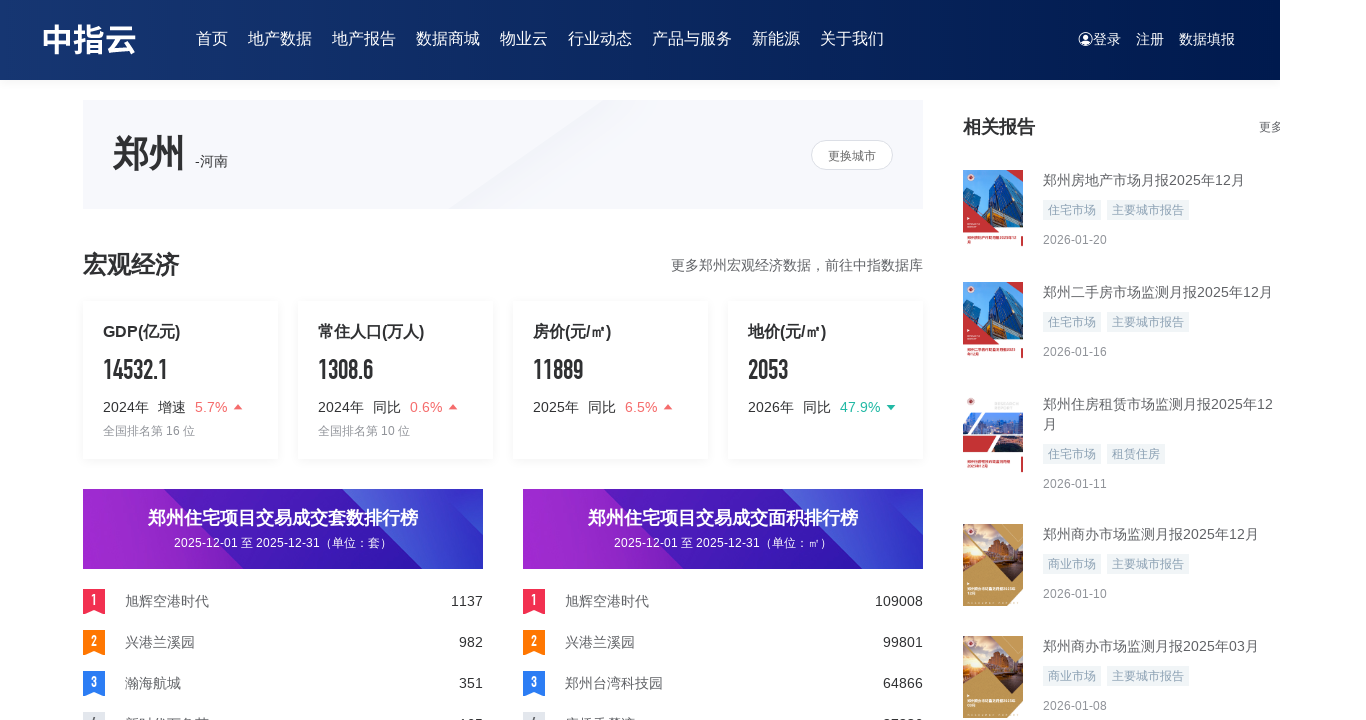

--- FILE ---
content_type: text/html; charset=utf-8
request_url: https://www.cih-index.com/citydetail/14197f14-2b22-47b4-b1df-9764775d1668
body_size: 8393
content:
<!doctype html><html lang="en" data-server-rendered="true"><script>
  var _hmt = _hmt || [];
  (function () {
    var hm = document.createElement('script');
    hm.src = 'https://hm.baidu.com/hm.js?872d3bdba5caa2692f6a7bd75231fcc6';
    var s = document.getElementsByTagName('script')[0];
    s.parentNode.insertBefore(hm, s);
  })();
</script> <head><title>郑州 | 宏观经济指标和土地市场 | 中指云</title> <meta name="keywords" content="郑州GDP,郑州常住人口,郑州土地成交数据"> <meta name="description" content="中指云提供郑州宏观经济数据查询,郑州房价和郑州地价统计,郑州土地成交楼面价排名。"> <meta http-equiv="content-type" content="text/html;charset=utf-8"> <meta name="viewport" content="initial-scale=1, maximum-scale=1, user-scalable=no, minimal-ui"> <meta http-equiv="X-UA-Compatible" content="IE=edge,chrome=1"> <meta name="renderer" content="webkit"> <meta name="format-detection" content="telephone=no">  <link rel="shortcut icon" href="/favicon.ico" type="image/x-icon">    <link rel="stylesheet" href="https://cihwebstatic.soufunimg.com/cih/node-cih-index/5.8.5/css/common.7a175009.css"></head> <body><div id="app" class="page-wrap"><div class="page-container"><div class="page_header"><div class="page_header-main clearfix"><div class="header_logo"><a href="/"><img src="[data-uri]" alt></a></div> <div id="headerNav" class="header_navbar"><div class="header_nav"><ul class="el-menu--horizontal el-menu"><li class="el-menu-item is-active" style="border-bottom-color: transparent;"><a href="https://www.cih-index.com/">首页</a></li> <li class="el-menu-item"><a href="https://www.cih-index.com/data/land.html">地产数据</a></li> <li class="el-menu-item"><a href="https://www.cih-index.com/report/" class="new_active">地产报告</a></li> <li class="el-menu-item"><a href="https://www.cih-index.com/mall/" target="_blank">数据商城</a></li> <li class="el-menu-item"><a target="_blank" href="">物业云</a></li> <li class="el-menu-item"><a href="https://www.cih-index.com/industrydata.html">行业动态</a></li> <li class="el-menu-item"><a href="https://www.cih-index.com/products">产品与服务</a></li> <li class="el-menu-item"><a href="https://www.cih-index.com/newenergy/">新能源</a></li> <li class="el-menu-item"><a>关于我们</a></li></ul></div> <div class="header_user"><ul><!----> <li class="active"><a href="javascript:;" class="pcLogin"><i class="my-icon-user"></i>登录</a> <!----></li> <li><a href="https://www.cih-index.com/register">注册</a></li> <li><a href="https://www.cih-index.com/filldata/login" target="_blank">数据填报</a></li></ul></div></div> <div><div class="el-dialog__wrapper" style="display:none;"><div role="dialog" aria-modal="true" aria-label="dialog" class="el-dialog login_pop" style="margin-top:15vh;"><div class="el-dialog__header"><span class="el-dialog__title"></span><button type="button" aria-label="Close" class="el-dialog__headerbtn"><i class="el-dialog__close el-icon el-icon-close"></i></button></div><!----><!----></div></div></div></div></div><div class="page-content-main"><div class="cont-center"><div class="hy-row flex clearfix"><div class="hy-Lw03 mr40"><div class="rk-city-box mt20"><div class="cur-city"><b>郑州</b><span>-河南</span></div> <div class="change-city"><button type="button" class="el-button el-button--default el-button--small is-round"><span>更换城市</span></button> <div class="yjy_dimession-picker el-select " style="visibility:hidden;position:absolute;right:30px;width:82px;height:30px;overflow:hidden;"><!----><div class="el-input el-input--suffix"><!----><input type="text" readonly="readonly" autocomplete="off" placeholder="" class="el-input__inner"><!----><span class="el-input__suffix"><span class="el-input__suffix-inner"><i class="el-select__caret el-input__icon el-icon-arrow-up"></i><!----><!----><!----><!----><!----></span><!----></span><!----><!----></div><div class="el-select-dropdown el-popper yjy_dimession-picker dimession-popper" style="min-width:;display:none;"><div class="areaBox"><!----><div class="areaMain"><div aside-city-data="" select-type="single" class="areaCont slideInRight" style="display:none;"><!----><div class="hotCity"><div><div class="areaCity"></div></div></div><div class="areaTypeTab"><ul></ul><div class="citySearch"><div class="el-input el-input--small el-input--prefix el-input--suffix"><!----><input type="text" autocomplete="off" placeholder="请输入检索的城市" class="el-input__inner"><span class="el-input__prefix"><i class="el-input__icon el-icon-search"></i></span><!----><!----><!----></div></div></div><div class="el-scrollbar"><div class="el-scrollbar__wrap el-scrollbar__wrap--hidden-default"><div class="el-scrollbar__view"></div></div><div class="el-scrollbar__bar is-horizontal"><div class="el-scrollbar__thumb" style="width:0;transform:translateX(0%);ms-transform:translateX(0%);webkit-transform:translateX(0%);"></div></div><div class="el-scrollbar__bar is-vertical"><div class="el-scrollbar__thumb" style="height:0;transform:translateY(0%);ms-transform:translateY(0%);webkit-transform:translateY(0%);"></div></div></div></div><div select-type="multiple" class="areaCont slideInRight" style="display:none;"><div class="flex flex_one"><!----><div class="el-scrollbar"><div class="el-scrollbar__wrap el-scrollbar__wrap--hidden-default"><div class="el-scrollbar__view"><div class="areaTypePane"><div class="areaSelectBox"><div class="areaSelectList"><div><!----><div class="areaCity"></div></div></div></div></div></div></div><div class="el-scrollbar__bar is-horizontal"><div class="el-scrollbar__thumb" style="width:0;transform:translateX(0%);ms-transform:translateX(0%);webkit-transform:translateX(0%);"></div></div><div class="el-scrollbar__bar is-vertical"><div class="el-scrollbar__thumb" style="height:0;transform:translateY(0%);ms-transform:translateY(0%);webkit-transform:translateY(0%);"></div></div></div></div></div><div select-type="multiple" class="areaCont slideInRight" style="display:none;"><div class="flex flex_one"><!----><div class="el-scrollbar"><div class="el-scrollbar__wrap el-scrollbar__wrap--hidden-default"><div class="el-scrollbar__view"><div class="areaTypePane"><div class="areaSelectBox"><div class="areaSelectList"></div></div></div></div></div><div class="el-scrollbar__bar is-horizontal"><div class="el-scrollbar__thumb" style="width:0;transform:translateX(0%);ms-transform:translateX(0%);webkit-transform:translateX(0%);"></div></div><div class="el-scrollbar__bar is-vertical"><div class="el-scrollbar__thumb" style="height:0;transform:translateY(0%);ms-transform:translateY(0%);webkit-transform:translateY(0%);"></div></div></div></div></div></div><div class="city-selection-tips" style="display:none;"><i></i><span>全量成交数据持续更新</span></div></div></div><!----></div></div></div> <div macro-economic="" class="zzy-panel panel-noPadBot"><div class="zzy-panel_head clearfix"><h2 class="panel_tit fl">宏观经济</h2> <a href="/product/zhdatabase" target="_blank" class="fr more">
        更多郑州宏观经济数据，前往中指数据库
      </a></div> <ul class="hg-data-index"></ul></div> <div class="mt30"><div class="flex"><!----> <!----></div> <!----></div> <div class="mt30"><div class="flex"><!----> <!----></div> <!----></div></div> <div class="flex_one mt20"><div class="cbox"><div class="hy-info-head clearfix"><h2 class="hy-h2-m fl">相关报告</h2> <a href="" target="_blank" class="more fr">更多</a></div> <ul class="hy-list-cards hy-list-cards-s"><li><div class="list-wrap"><a href="https://www.cih-index.com/report/detail/114847.html" target="_blank" class="list-img"><img src="https://cihcdn.soufunimg.com/creis-report/cover/1f70b9ace245402bb88205ef1959408c/300.300whscaling" alt></a> <div class="list-main"><h2 class="list-tit"><a href="https://www.cih-index.com/report/detail/114847.html" target="_blank">郑州房地产市场月报2025年12月</a></h2> <div class="list-tag"><span class="tag el-tag el-tag--light">住宅市场</span> <span class="tag el-tag el-tag--light">主要城市报告</span></div> <div class="list-oth clearfix"><p class="fl">2026-01-20</p></div></div></div></li><li><div class="list-wrap"><a href="https://www.cih-index.com/report/detail/114689.html" target="_blank" class="list-img"><img src="https://cihcdn.soufunimg.com/creis-report/cover/3fc90ab972784b49948fbdc24328e73d/300.300whscaling" alt></a> <div class="list-main"><h2 class="list-tit"><a href="https://www.cih-index.com/report/detail/114689.html" target="_blank">郑州二手房市场监测月报2025年12月</a></h2> <div class="list-tag"><span class="tag el-tag el-tag--light">住宅市场</span> <span class="tag el-tag el-tag--light">主要城市报告</span></div> <div class="list-oth clearfix"><p class="fl">2026-01-16</p></div></div></div></li><li><div class="list-wrap"><a href="https://www.cih-index.com/report/detail/114454.html" target="_blank" class="list-img"><img src="https://cihcdn.soufunimg.com/creis-report/cover/a9e1c12653ee46c2ab2f89ec87dab04e/300.300whscaling" alt></a> <div class="list-main"><h2 class="list-tit"><a href="https://www.cih-index.com/report/detail/114454.html" target="_blank">郑州住房租赁市场监测月报2025年12月</a></h2> <div class="list-tag"><span class="tag el-tag el-tag--light">住宅市场</span> <span class="tag el-tag el-tag--light">租赁住房</span></div> <div class="list-oth clearfix"><p class="fl">2026-01-11</p></div></div></div></li><li><div class="list-wrap"><a href="https://www.cih-index.com/report/detail/114439.html" target="_blank" class="list-img"><img src="https://cihcdn.soufunimg.com/creis-report/cover/6b72654b90f7441ea2c581df1d33165d/300.300whscaling" alt></a> <div class="list-main"><h2 class="list-tit"><a href="https://www.cih-index.com/report/detail/114439.html" target="_blank">郑州商办市场监测月报2025年12月</a></h2> <div class="list-tag"><span class="tag el-tag el-tag--light">商业市场</span> <span class="tag el-tag el-tag--light">主要城市报告</span></div> <div class="list-oth clearfix"><p class="fl">2026-01-10</p></div></div></div></li><li><div class="list-wrap"><a href="https://www.cih-index.com/report/detail/114000.html" target="_blank" class="list-img"><img src="https://cihcdn.soufunimg.com/creis-report/cover/a50f41295e3746dabea4d0f8c7fe75b9/300.300whscaling" alt></a> <div class="list-main"><h2 class="list-tit"><a href="https://www.cih-index.com/report/detail/114000.html" target="_blank">郑州商办市场监测月报2025年03月</a></h2> <div class="list-tag"><span class="tag el-tag el-tag--light">商业市场</span> <span class="tag el-tag el-tag--light">主要城市报告</span></div> <div class="list-oth clearfix"><p class="fl">2026-01-08</p></div></div></div></li></ul></div></div></div></div></div><div class="header-selected"><div id="land" class="el-menu--horizontal pop_menu selectTab"><ul class="el-menu el-menu--popup el-menu--popup-bottom-start"><div class="pop_menu-panel pop_menu-panel01"><div class="pop_menu-main"><div class="pop-panel-par pm06"><h2 class="pop-panel-tit cursor-pointer">土地数据</h2> <div class="pop_menu-list"><li class="el-menu-item"><a href="https://www.cih-index.com/data/land.html">全国</a></li> <li index="/data/land/beijing.html" class="el-menu-item"><a href="https://www.cih-index.com/data/land/beijing.html">
                    北京</a></li><li index="/data/land/shanghai.html" class="el-menu-item"><a href="https://www.cih-index.com/data/land/shanghai.html">
                    上海</a></li><li index="/data/land/guangzhou.html" class="el-menu-item"><a href="https://www.cih-index.com/data/land/guangzhou.html">
                    广州</a></li><li index="/data/land/shenzhen.html" class="el-menu-item"><a href="https://www.cih-index.com/data/land/shenzhen.html">
                    深圳</a></li><li index="/data/land/hangzhou.html" class="el-menu-item"><a href="https://www.cih-index.com/data/land/hangzhou.html">
                    杭州</a></li><li index="/data/land/chengdu.html" class="el-menu-item"><a href="https://www.cih-index.com/data/land/chengdu.html">
                    成都</a></li><li index="/data/land/chongqing.html" class="el-menu-item"><a href="https://www.cih-index.com/data/land/chongqing.html">
                    重庆</a></li><li index="/data/land/nanjing.html" class="el-menu-item"><a href="https://www.cih-index.com/data/land/nanjing.html">
                    南京</a></li><li index="/data/land/suzhou.html" class="el-menu-item"><a href="https://www.cih-index.com/data/land/suzhou.html">
                    苏州</a></li> <li class="el-menu-item"><span>更多城市...</span></li></div></div> <div class="pop-panel-par pm06"><h2 class="pop-panel-tit cursor-pointer">房产数据</h2> <div class="pop_menu-list"><li class="el-menu-item"><a href="https://www.cih-index.com/data/house.html">全国</a></li> <li index="/data/house/beijing.html" class="el-menu-item"><a href="https://www.cih-index.com/data/house/beijing.html">
                    北京</a></li><li index="/data/house/shanghai.html" class="el-menu-item"><a href="https://www.cih-index.com/data/house/shanghai.html">
                    上海</a></li><li index="/data/house/guangzhou.html" class="el-menu-item"><a href="https://www.cih-index.com/data/house/guangzhou.html">
                    广州</a></li><li index="/data/house/shenzhen.html" class="el-menu-item"><a href="https://www.cih-index.com/data/house/shenzhen.html">
                    深圳</a></li><li index="/data/house/hangzhou.html" class="el-menu-item"><a href="https://www.cih-index.com/data/house/hangzhou.html">
                    杭州</a></li><li index="/data/house/chengdu.html" class="el-menu-item"><a href="https://www.cih-index.com/data/house/chengdu.html">
                    成都</a></li><li index="/data/house/chongqing.html" class="el-menu-item"><a href="https://www.cih-index.com/data/house/chongqing.html">
                    重庆</a></li><li index="/data/house/nanjing.html" class="el-menu-item"><a href="https://www.cih-index.com/data/house/nanjing.html">
                    南京</a></li><li index="/data/house/suzhou.html" class="el-menu-item"><a href="https://www.cih-index.com/data/house/suzhou.html">
                    苏州</a></li> <li class="el-menu-item"><span>更多城市...</span></li></div></div> <div class="pop-panel-par flex_one"><h2 class="pop-panel-tit cursor-pointer">企业数据</h2> <div class="pop_menu-list"><li class="el-menu-item"><a href="https://www.cih-index.com/data/enterprise.html">总体</a></li> <li index="/data/enterprise/2CBC869A-4FF8-4F78-BCD0-A6FA222B08F6.html" class="el-menu-item"><a href="https://www.cih-index.com/data/enterprise/2CBC869A-4FF8-4F78-BCD0-A6FA222B08F6.html">
                    保利发展</a></li><li index="/data/enterprise/0B5E45AC-84A1-470D-8758-CDA2BDDEF365.html" class="el-menu-item"><a href="https://www.cih-index.com/data/enterprise/0B5E45AC-84A1-470D-8758-CDA2BDDEF365.html">
                    万科</a></li><li index="/data/enterprise/71ae14c6-9605-4340-b8a7-a84bd6ee2b3f.html" class="el-menu-item"><a href="https://www.cih-index.com/data/enterprise/71ae14c6-9605-4340-b8a7-a84bd6ee2b3f.html">
                    碧桂园</a></li><li index="/data/enterprise/73bb6f9d-2560-4a55-a908-3c5c8f687769.html" class="el-menu-item"><a href="https://www.cih-index.com/data/enterprise/73bb6f9d-2560-4a55-a908-3c5c8f687769.html">
                    中海地产</a></li><li index="/data/enterprise/ED03D329-EB98-4B08-A93F-276DF6C20CFF.html" class="el-menu-item"><a href="https://www.cih-index.com/data/enterprise/ED03D329-EB98-4B08-A93F-276DF6C20CFF.html">
                    招商蛇口</a></li><li index="/data/enterprise/067b3880-9fc7-4e8d-80e6-015de1d7a9cd.html" class="el-menu-item"><a href="https://www.cih-index.com/data/enterprise/067b3880-9fc7-4e8d-80e6-015de1d7a9cd.html">
                    华润置地</a></li><li index="/data/enterprise/2FB84008-93CE-45AF-AF38-B3FD8EA6E0E6.html" class="el-menu-item"><a href="https://www.cih-index.com/data/enterprise/2FB84008-93CE-45AF-AF38-B3FD8EA6E0E6.html">
                    金地集团</a></li><li index="/data/enterprise/c3c5f7cb-91af-486d-8de1-9737c8c9cec1.html" class="el-menu-item"><a href="https://www.cih-index.com/data/enterprise/c3c5f7cb-91af-486d-8de1-9737c8c9cec1.html">
                    龙湖集团</a></li><li index="/data/enterprise/aa5602f6-bc3e-45e9-b68e-f579ffc944ec.html" class="el-menu-item"><a href="https://www.cih-index.com/data/enterprise/aa5602f6-bc3e-45e9-b68e-f579ffc944ec.html">
                    绿城中国</a></li><li index="/data/enterprise/70eaf513-c3f2-468c-974e-6d2a98a590e1.html" class="el-menu-item"><a href="https://www.cih-index.com/data/enterprise/70eaf513-c3f2-468c-974e-6d2a98a590e1.html">
                    中国金茂</a></li><li index="/data/enterprise/f2e61bbc-cd62-45ec-9b27-f3bc70c7ee4f.html" class="el-menu-item"><a href="https://www.cih-index.com/data/enterprise/f2e61bbc-cd62-45ec-9b27-f3bc70c7ee4f.html">
                    越秀地产</a></li><li index="/data/enterprise/03ed1dcb-7191-4c1f-ae21-910267375124.html" class="el-menu-item"><a href="https://www.cih-index.com/data/enterprise/03ed1dcb-7191-4c1f-ae21-910267375124.html">
                    远洋集团</a></li></div></div> <div class="pop-panel-par pmblock"><h2 class="pop-panel-tit cursor-pointer">百城价格指数</h2> <div class="pop_menu-list"><li class="el-menu-item"><a href="https://www.cih-index.com/data/index/newHouse.html">百城新建住宅价格指数</a></li> <li class="el-menu-item"><a href="https://www.cih-index.com/data/index/esfHouse.html">
                    百城二手住宅价格指数</a></li> <li class="el-menu-item"><a href="https://www.cih-index.com/data/index/rentIndex.html">
                    50城住宅租赁价格指数</a></li></div></div> <div class="pop-panel-par pm08"><a href="https://www.cih-index.com/landlist/land/"><h2 class="pop-panel-tit">
                  土地招拍挂
                </h2></a> <div class="pop_menu-list"><li class="el-menu-item"><a href="https://www.cih-index.com/landlist/land/l1,2-o1-pa1/">住宅用地</a></li> <li class="el-menu-item"><a href="https://www.cih-index.com/landlist/land/l3-o1-pa1/">商办用地</a></li> <li class="el-menu-item"><a href="https://www.cih-index.com/landlist/land/l4-o1-pa1/">工业用地</a></li> <li class="el-menu-item"><a href="https://www.cih-index.com/landlist/land/l5-o1-pa1/">其他用地</a></li></div></div> <div class="pop-panel-par pmblock"><a href="https://www.cih-index.com/landlist/supplyplan/"><h2 class="pop-panel-tit">
                  供地计划
                </h2></a> <div class="pop_menu-list"><li class="el-menu-item"><a href="https://www.cih-index.com/landlist/supplyplan/l1,2-pa1/">住宅用地</a></li> <li class="el-menu-item"><a href="https://www.cih-index.com/landlist/supplyplan/l3-pa1/">商办用地</a></li> <li class="el-menu-item"><a href="https://www.cih-index.com/landlist/supplyplan/l4-pa1/">工业用地</a></li> <li class="el-menu-item"><a href="https://www.cih-index.com/landlist/supplyplan/l5-pa1/">其他用地</a></li></div></div></div></div></ul></div> <div id="wuye" class="el-menu--horizontal pop_menu_about selectTab"><ul class="el-menu el-menu--popup el-menu--popup-bottom-start"><div class="pop_menu-panel"><div class="pop_menu-main"><div class="pop-about pop-wy"><li class="el-menu-item"><a href="https://www.cih-index.com/wy/" target="_blank">物业云</a></li> <li class="el-menu-item"><a href="https://www.cih-index.com/clinic/list/" target="_blank">物业专家门诊</a></li></div></div></div></ul></div> <div id="industry" class="el-menu--horizontal pop_menu selectTab"><ul class="el-menu el-menu--popup el-menu--popup-bottom-start"><div class="pop_menu-panel pop_menu-panel01"><div class="pop_menu-main"><div class="pop-panel-par flex_one"><h2 class="pop-panel-tit">行业资讯</h2> <div class="pop_menu-list"><li class="el-menu-item"><a href="https://www.cih-index.com/industrydata/industrynews/last.html">最新资讯</a></li> <li class="el-menu-item"><a href="https://www.cih-index.com/industrydata/dataalert.html">数据快讯</a></li> <li class="el-menu-item"><a href="https://www.cih-index.com/industrydata/industrynews/market.html">住宅市场</a></li> <li class="el-menu-item"><a href="https://www.cih-index.com/industrydata/industrynews/land.html">土地市场</a></li> <li class="el-menu-item"><a href="https://www.cih-index.com/industrydata/industrynews/house.html"> 房企动态</a></li> <li class="el-menu-item"><a href="https://www.cih-index.com/industrydata/industrynews/policy.html">政策解读</a></li> <li class="el-menu-item"><a href="https://www.cih-index.com/industrydata/industrynews/cih.html">中指动态</a></li></div></div> <div class="pop-panel-par flex_one"><h2 class="pop-panel-tit">中指直播</h2> <div class="pop_menu-list"><li class="el-menu-item"><a href="https://www.cih-index.com/live?type=1">最新</a></li> <li class="el-menu-item"><a href="https://www.cih-index.com/live?type=3">企业风向标</a></li> <li class="el-menu-item"><a href="https://www.cih-index.com/live?type=4">物业专栏</a></li> <li class="el-menu-item"><a href="https://www.cih-index.com/live?type=5">市场分析</a></li> <li class="el-menu-item"><a href="https://www.cih-index.com/live?type=6">土地市场</a></li> <li class="el-menu-item"><a href="https://www.cih-index.com/live?type=8">行业动态</a></li> <li class="el-menu-item"><a href="https://www.cih-index.com/live?type=9">标杆项目</a></li></div></div> <div class="pop-panel-par pm07"><h2 class="pop-panel-tit">排行榜</h2> <div class="pop_menu-list"><li class="el-menu-item"><a href="https://www.cih-index.com/rank/house.html">住宅排行榜</a></li> <li class="el-menu-item"><a href="https://www.cih-index.com/rank/land.html">土地排行榜</a></li> <li class="el-menu-item"><a href="https://www.cih-index.com/rank/company.html">企业排行榜</a></li> <li class="el-menu-item"><a href="https://www.cih-index.com/rank/city.html">城市排行榜</a></li></div></div></div></div></ul></div> <div id="product" class="el-menu--horizontal pop_menu pop_menu01 selectTab"><ul class="el-menu el-menu--popup el-menu--popup-bottom-start"><div class="pop_menu-panel"><div class="pop_menu-main"><div class="pop-panel-par pm04"><h2 class="pop-panel-tit">数据产品</h2> <div class="pop_menu-list"><li class="el-menu-item"><a href="https://www.cih-index.com/product/zhdatabase"><i class="my-icon-basedata"></i> <div class="pop_menu-tit"><p>中指数据库</p> <p class="tit-brief">中国房地产大数据信息系统</p></div></a></li> <li class="el-menu-item"><a href="https://www.cih-index.com/service/apilist"><i class="my-icon-API"></i> <div class="pop_menu-tit"><p>API服务</p> <p class="tit-brief">标准化接口和定制化接口服务</p></div></a></li> <li class="el-menu-item"><a href="https://www.cih-index.com/service/mcp.html"><i class="my-icon-MCP"><img src="https://cihwebstatic.soufunimg.com/cih/node-cih-index/5.8.5/img/mcp-icon.edf374b8.svg" alt></i> <div class="pop_menu-tit"><p>MCP服务</p> <p class="tit-brief">大模型化接口服务</p></div></a></li></div></div> <div class="pop-panel-par pm01"><h2 class="pop-panel-tit active">分析工具</h2> <div class="pop_menu-list"><li class="el-menu-item"><a href="https://www.cih-index.com/product/develop"><i class="my-icon-develop-cloud"></i> <div class="pop_menu-tit"><p>开发云</p> <p class="tit-brief">
                        房地产数据与工具
                      </p></div></a></li> <li class="el-menu-item"><a href="https://www.cih-index.com/product/wuye"><i class="my-icon-property-cloud"></i> <div class="pop_menu-tit"><p>物业云</p> <p class="tit-brief">精准投拓与智慧化决策</p></div></a></li></div></div> <div class="pop-panel-par pm02"><h2 class="pop-panel-tit">研究与推广</h2> <div class="pop_menu-list"><li class="el-menu-item"><a href="https://www.cih-index.com/research/realestates">地产企业研究与推广</a></li> <li class="el-menu-item"><a href="https://www.cih-index.com/research/propertys">物业企业研究与推广</a></li> <li class="el-menu-item"><a href="https://www.cih-index.com/research/haofangzi.html">好房子研究</a></li></div></div> <div class="pop-panel-par pm03"><h2 class="pop-panel-tit">中指调查</h2> <div class="pop_menu-list"><li class="el-menu-item"><a href="https://www.cih-index.com/research/survey">满意度调查</a></li> <li class="el-menu-item"><a href="https://www.cih-index.com/research/survey">城市调研</a></li></div></div> <div class="pop-panel-par pm05"><div class="pop_apply"><a href="https://www.cih-index.com/apply/home?pageId="><button type="button" class="el-button el-button--primary el-button--small is-round"><!----><!----><span>申请试用<i class="el-icon-right"></i></span></button></a></div></div></div></div></ul></div> <div id="about" class="el-menu--horizontal pop_menu_about selectTab"><ul class="el-menu el-menu--popup el-menu--popup-bottom-start"><div class="pop_menu-panel"><div class="pop_menu-main"><div class="pop-about"><li class="el-menu-item"><a href="https://www.cih-index.com/about">关于我们</a></li> <li class="el-menu-item"><a href="https://www.cih-index.com/help/contact">联系我们</a></li> <li class="el-menu-item"><a href="https://www.cih-index.com/help/join.html">加入我们</a></li></div></div></div></ul></div> <div class="el-dialog__wrapper" style="display:none;"><div role="dialog" aria-modal="true" aria-label="dialog" class="el-dialog dialog-guid-msg" style="margin-top:15vh;width:320px;"><div class="el-dialog__header"><span class="el-dialog__title"></span><button type="button" aria-label="Close" class="el-dialog__headerbtn"><i class="el-dialog__close el-icon el-icon-close"></i></button></div><!----><!----></div></div></div><div><div class="friendly_box"><div class="box_con clearfix"><div class="f_concat"><p class="logotext">中指云</p> <p class="tel_text">400-630-1230</p></div> <div class="f_concat_btn"><a href="https://www.cih-index.com" target="_blank" class="btn02">申请试用</a></div> <div class="hot_link"><h3>热门产品</h3> <ul><li><a href="https://www.cih-index.com/product/develop">开发云</a></li> <li><a href="https://www.cih-index.com/product/wuye">物业云</a></li></ul></div> <div class="hot_link"><h3>中指云</h3> <ul><li><a href="https://www.cih-index.com/about">关于我们</a></li> <li><a href="https://www.cih-index.com/help/contact">联系我们</a></li> <li><a href="https://www.cih-index.com/help/flow">帮助文档</a></li></ul></div> <div class="ewm-code_box"><div><img src="https://cihwebstatic.soufunimg.com/cih/node-cih-index/5.8.5/img/zhyun.54323fd2.png" alt> <p>
                中指云APP
              </p></div></div></div> <div class="friendly_links"><h6 class="f_link-tit"><span>友情链接</span><i></i></h6> <div class="f_links-list"></div></div></div> <div class="page-footer"><p>
          copyright ©  北京中指宏远数据信息技术有限公司 Beijing Zhong
          Zhi Hong Yuan Data Information Technology Co.，Ltd 版权所有<br><a href="//beian.miit.gov.cn/#/Integrated/index" target="_blank">京 ICP备 18037826号-5</a><a target="_blank" href="http://www.beian.gov.cn/portal/registerSystemInfo?recordcode=11010602103813" style="display:inline-block;text-decoration:none;height:18px;line-height:18px;margin-left:5px;"><img src="//static.soufunimg.com/homepage/new/fang905bj/newsV3/images/ghs.png" style="float:left;">京公网安备 11010602103813号
          </a>
          ，增值电信业务经营许可证
          <a href="//tsm.miit.gov.cn/" target="_blank">京B2-20191311</a></p></div></div></div></div><script> window.__INITIAL_STATE__= {"data":{"pageId":"\u002Fcitydetail\u002F14197f14-2b22-47b4-b1df-9764775d1668","links":[{"isColorRed":"0","creatorEmail":"zhangcong@fang.com","effectiveTime":"2025-05-27 16:26:28","lastEditorEmail":"zhangcong@fang.com","effectiveEndTime":"","sort":0,"customColumnData":{"customColumn1":"中指云"},"newsId":0,"normalColumnData":{"title":"时代在线","url":"https:\u002F\u002Fwww.time-weekly.com\u002F"},"yywId":12474,"cityName":"北京","isDeleted":0,"createTime":"2025-05-27 16:26:28","id":150405,"combinedTitle":"","lastUpdateTime":"2025-05-27 16:26:28"},{"isColorRed":"0","creatorEmail":"zhangcong@fang.com","effectiveTime":"2025-05-27 16:26:15","lastEditorEmail":"zhangcong@fang.com","effectiveEndTime":"","sort":0,"customColumnData":{"customColumn1":"中指云"},"newsId":0,"normalColumnData":{"title":"宜宾市房地产业协会","url":"https:\u002F\u002Fwww.ybrea.cn\u002F"},"yywId":12474,"cityName":"北京","isDeleted":0,"createTime":"2025-05-27 16:26:15","id":150404,"combinedTitle":"","lastUpdateTime":"2025-05-27 16:26:15"},{"isColorRed":"0","creatorEmail":"zhangcong@fang.com","effectiveTime":"2025-05-27 16:26:08","lastEditorEmail":"zhangcong@fang.com","effectiveEndTime":"","sort":0,"customColumnData":{"customColumn1":"中指云"},"newsId":0,"normalColumnData":{"title":"浙江大学金融科技研究院","url":"http:\u002F\u002Fwww.aif.zju.edu.cn\u002F"},"yywId":12474,"cityName":"北京","isDeleted":0,"createTime":"2025-05-27 16:26:08","id":150403,"combinedTitle":"","lastUpdateTime":"2025-05-27 16:26:08"},{"isColorRed":"0","creatorEmail":"zhangcong@fang.com","effectiveTime":"2025-05-27 16:25:58","lastEditorEmail":"zhangcong@fang.com","effectiveEndTime":"","sort":0,"customColumnData":{"customColumn1":"中指云"},"newsId":0,"normalColumnData":{"title":"清华大学恒隆房地产研究中心","url":"http:\u002F\u002Fwww.cre.tsinghua.edu.cn\u002F"},"yywId":12474,"cityName":"北京","isDeleted":0,"createTime":"2025-05-27 16:25:58","id":150402,"combinedTitle":"","lastUpdateTime":"2025-05-27 16:25:58"},{"isColorRed":"0","creatorEmail":"zhangcong@fang.com","effectiveTime":"2025-05-27 16:25:51","lastEditorEmail":"zhangcong@fang.com","effectiveEndTime":"","sort":0,"customColumnData":{"customColumn1":"中指云"},"newsId":0,"normalColumnData":{"title":"成都市房地产经纪协会","url":"https:\u002F\u002Fwww.cdeaa.com\u002F"},"yywId":12474,"cityName":"北京","isDeleted":0,"createTime":"2025-05-27 16:25:51","id":150401,"combinedTitle":"","lastUpdateTime":"2025-05-27 16:25:51"},{"isColorRed":"0","creatorEmail":"zhangcong@fang.com","effectiveTime":"2025-05-27 16:25:44","lastEditorEmail":"zhangcong@fang.com","effectiveEndTime":"","sort":0,"customColumnData":{"customColumn1":"中指云"},"newsId":0,"normalColumnData":{"title":"贵阳市物业管理协会","url":"http:\u002F\u002Fwww.guiyangpma.com\u002F"},"yywId":12474,"cityName":"北京","isDeleted":0,"createTime":"2025-05-27 16:25:44","id":150400,"combinedTitle":"","lastUpdateTime":"2025-05-27 16:25:44"},{"isColorRed":"0","creatorEmail":"zhangcong@fang.com","effectiveTime":"2025-05-27 11:18:34","lastEditorEmail":"zhangcong@fang.com","effectiveEndTime":"","sort":0,"customColumnData":{"customColumn1":"中指云"},"newsId":0,"normalColumnData":{"title":"武汉市房协","url":"http:\u002F\u002Fwww.whfx.cn\u002F"},"yywId":12474,"cityName":"北京","isDeleted":0,"createTime":"2025-05-27 11:18:34","id":150399,"combinedTitle":"","lastUpdateTime":"2025-05-27 11:18:34"},{"isColorRed":"0","creatorEmail":"zhangcong@fang.com","effectiveTime":"2025-05-27 11:18:28","lastEditorEmail":"zhangcong@fang.com","effectiveEndTime":"","sort":0,"customColumnData":{"customColumn1":"中指云"},"newsId":0,"normalColumnData":{"title":"成都市房地产开发企业协会","url":"http:\u002F\u002Fwww.reicp.com\u002F"},"yywId":12474,"cityName":"北京","isDeleted":0,"createTime":"2025-05-27 11:18:28","id":150398,"combinedTitle":"","lastUpdateTime":"2025-05-27 11:18:28"},{"isColorRed":"0","creatorEmail":"zhangcong@fang.com","effectiveTime":"2025-05-27 11:18:18","lastEditorEmail":"zhangcong@fang.com","effectiveEndTime":"","sort":0,"customColumnData":{"customColumn1":"中指云"},"newsId":0,"normalColumnData":{"title":"四川省房地产业协会","url":"https:\u002F\u002Fwww.scfx.cn\u002F"},"yywId":12474,"cityName":"北京","isDeleted":0,"createTime":"2025-05-27 11:18:18","id":150397,"combinedTitle":"","lastUpdateTime":"2025-05-27 11:18:18"},{"isColorRed":"0","creatorEmail":"zhangcong@fang.com","effectiveTime":"2025-05-27 11:18:09","lastEditorEmail":"zhangcong@fang.com","effectiveEndTime":"","sort":0,"customColumnData":{"customColumn1":"中指云"},"newsId":0,"normalColumnData":{"title":"河南省房地产业协会","url":"http:\u002F\u002Fwww.hhia.cn\u002Findex.html"},"yywId":12474,"cityName":"北京","isDeleted":0,"createTime":"2025-05-27 11:18:09","id":150396,"combinedTitle":"","lastUpdateTime":"2025-05-27 11:18:09"},{"isColorRed":"0","creatorEmail":"zhangcong@fang.com","effectiveTime":"2025-05-27 11:18:00","lastEditorEmail":"zhangcong@fang.com","effectiveEndTime":"","sort":0,"customColumnData":{"customColumn1":"中指云"},"newsId":0,"normalColumnData":{"title":"河北省住宅与房地产业协会","url":"https:\u002F\u002Fwww.hebrea.org.cn\u002F"},"yywId":12474,"cityName":"北京","isDeleted":0,"createTime":"2025-05-27 11:18:00","id":150395,"combinedTitle":"","lastUpdateTime":"2025-05-27 11:18:00"},{"isColorRed":"0","creatorEmail":"zhangcong@fang.com","effectiveTime":"2025-05-27 11:17:50","lastEditorEmail":"zhangcong@fang.com","effectiveEndTime":"","sort":0,"customColumnData":{"customColumn1":"中指云"},"newsId":0,"normalColumnData":{"title":"全联房地产商会商业地产工作委员会","url":"http:\u002F\u002Fccrea.com.cn\u002F"},"yywId":12474,"cityName":"北京","isDeleted":0,"createTime":"2025-05-27 11:17:50","id":150394,"combinedTitle":"","lastUpdateTime":"2025-05-27 11:17:50"},{"isColorRed":"0","creatorEmail":"zhangcong@fang.com","effectiveTime":"2025-05-27 11:17:41","lastEditorEmail":"zhangcong@fang.com","effectiveEndTime":"","sort":0,"customColumnData":{"customColumn1":"中指云"},"newsId":0,"normalColumnData":{"title":"中国企业评价协会","url":"https:\u002F\u002Fwww.ceea500.org.cn\u002F"},"yywId":12474,"cityName":"北京","isDeleted":0,"createTime":"2025-05-27 11:17:41","id":150393,"combinedTitle":"","lastUpdateTime":"2025-05-27 11:17:41"}],"cityId":"14197f14-2b22-47b4-b1df-9764775d1668","cityName":"郑州","cityCode":"410100","cityProvince":"河南","reportList":[{"coverFigureUrl":"https:\u002F\u002Fcihcdn.soufunimg.com\u002Fcreis-report\u002Fcover\u002F1f70b9ace245402bb88205ef1959408c","reportId":114847,"reportTitle":"郑州房地产市场月报2025年12月","firstClass":"住宅市场","secondClass":"主要城市报告","keywordList":null,"addTime":"2026-01-20"},{"coverFigureUrl":"https:\u002F\u002Fcihcdn.soufunimg.com\u002Fcreis-report\u002Fcover\u002F3fc90ab972784b49948fbdc24328e73d","reportId":114689,"reportTitle":"郑州二手房市场监测月报2025年12月","firstClass":"住宅市场","secondClass":"主要城市报告","keywordList":null,"addTime":"2026-01-16"},{"coverFigureUrl":"https:\u002F\u002Fcihcdn.soufunimg.com\u002Fcreis-report\u002Fcover\u002Fa9e1c12653ee46c2ab2f89ec87dab04e","reportId":114454,"reportTitle":"郑州住房租赁市场监测月报2025年12月","firstClass":"住宅市场","secondClass":"租赁住房","keywordList":null,"addTime":"2026-01-11"},{"coverFigureUrl":"https:\u002F\u002Fcihcdn.soufunimg.com\u002Fcreis-report\u002Fcover\u002F6b72654b90f7441ea2c581df1d33165d","reportId":114439,"reportTitle":"郑州商办市场监测月报2025年12月","firstClass":"商业市场","secondClass":"主要城市报告","keywordList":null,"addTime":"2026-01-10"},{"coverFigureUrl":"https:\u002F\u002Fcihcdn.soufunimg.com\u002Fcreis-report\u002Fcover\u002Fa50f41295e3746dabea4d0f8c7fe75b9","reportId":114000,"reportTitle":"郑州商办市场监测月报2025年03月","firstClass":"商业市场","secondClass":"主要城市报告","keywordList":null,"addTime":"2026-01-08"}]},"pageModule":{"referer":"%2Fcitydetail%2F%3AcityId"}};</script><script type="text/javascript" src="https://cihwebstatic.soufunimg.com/cih/node-cih-index/5.8.5/js/runtime.f69cc1f6.js"></script><script type="text/javascript" src="https://cihwebstatic.soufunimg.com/cih/node-cih-index/5.8.5/js/chunk/common.f24e8cf1.js"></script><script type="text/javascript" src="https://cihwebstatic.soufunimg.com/cih/node-cih-index/5.8.5/js/chunk/ui-libs.e96f3928.js"></script><script type="text/javascript" src="https://cihwebstatic.soufunimg.com/cih/node-cih-index/5.8.5/js/chunk/vue-libs.83760843.js"></script><script type="text/javascript" src="https://cihwebstatic.soufunimg.com/cih/node-cih-index/5.8.5/js/chunk/city-detail/index.09adc8b4.js"></script></body> <soufunclient id="soufunclient" style="display:none">
                0$郑州 | 宏观经济指标和土地市场 | 中指云$$https://cihwebstatic.soufunimg.com/fang/node-m-cih-index/img/zhy-logo.png
              </soufunclient>   <script>
      if (!window.Promise) {
        var script = document.createElement('script');
        script.type = 'text/javascript';
        script.async = true;
        script.src = 'https://js.soufunimg.com/industry/commonjs/babel-polyfill.js';
        s.parentNode.insertBefore(script, s);
      }
</script> <script src="//static.soufunimg.com/common_m/pc_public/fangjs/build/ie8/ie8.3.js"></script> <script>      
  var _dctc = _dctc || {};
  _dctc._account = _dctc._account || ['UA-24140496-1', 'UA-24830829-1'];
  _dctc.isNorth = _dctc.isNorth || 'N';    
  _dctc.bid = '5';      
  (function ()
   {        
     var script = document.createElement('script');
     script.type = 'text/javascript';       
     script.async = true;     
     script.src = '//js.soufunimg.com/count/load.min.js';  
     var s = document.getElementsByTagName('script')[0];  
     s.parentNode.insertBefore(script, s);  
   })();  
</script></html>

--- FILE ---
content_type: text/css;charset=UTF-8
request_url: https://cihwebstatic.soufunimg.com/cih/node-cih-index/5.8.5/css/common.7a175009.css
body_size: 181171
content:
@charset "UTF-8";.el-button,.el-input__inner{-webkit-appearance:none;outline:0}.el-message-box,.el-popup-parent--hidden{overflow:hidden}.el-message-box{display:inline-block;width:420px;padding-bottom:10px;vertical-align:middle;border:1px solid #ebeef5;font-size:18px;-webkit-box-shadow:0 2px 12px 0 rgba(0,0,0,.1);box-shadow:0 2px 12px 0 rgba(0,0,0,.1);text-align:left;-webkit-backface-visibility:hidden;backface-visibility:hidden}.el-message-box__wrapper{position:fixed;top:0;bottom:0;left:0;right:0;text-align:center}.el-message-box__wrapper:after{content:"";display:inline-block;height:100%;width:0;vertical-align:middle}.el-message-box__header{position:relative;padding:15px 15px 10px}.el-message-box__title{padding-left:0;margin-bottom:0;font-size:18px;line-height:1}.el-message-box__headerbtn{position:absolute;top:15px;right:15px;padding:0;border:none;outline:0;background:0 0;font-size:16px;cursor:pointer}.el-message-box__headerbtn:focus .el-message-box__close,.el-message-box__headerbtn:hover .el-message-box__close{color:#409eff}.el-message-box__content{position:relative;padding:10px 15px;color:#606266}.el-message-box__input{padding-top:15px}.el-message-box__input input.invalid,.el-message-box__input input.invalid:focus{border-color:#f56c6c}.el-message-box__status{position:absolute;top:50%;-webkit-transform:translateY(-50%);transform:translateY(-50%);font-size:24px!important}.el-message-box__status:before{padding-left:1px}.el-message-box__status+.el-message-box__message{padding-left:36px;padding-right:12px}.el-message-box__status.el-icon-success{color:#67c23a}.el-message-box__status.el-icon-info{color:#909399}.el-message-box__status.el-icon-warning{color:#e6a23c}.el-message-box__status.el-icon-error{color:#f56c6c}.el-message-box__message{margin:0}.el-message-box__message p{margin:0;line-height:24px}.el-message-box__errormsg{color:#f56c6c;font-size:12px;min-height:18px;margin-top:2px}.el-message-box__btns{padding:5px 15px 0;text-align:right}.el-message-box__btns button:nth-child(2){margin-left:10px}.el-message-box__btns-reverse{-webkit-box-orient:horizontal;-webkit-box-direction:reverse;-ms-flex-direction:row-reverse;flex-direction:row-reverse}.el-message-box--center{padding-bottom:30px}.el-message-box--center .el-message-box__header{padding-top:30px}.el-message-box--center .el-message-box__title{position:relative;display:-webkit-box;display:-ms-flexbox;display:flex;-webkit-box-align:center;-ms-flex-align:center;align-items:center;-webkit-box-pack:center;-ms-flex-pack:center;justify-content:center}.el-message-box--center .el-message-box__status{position:relative;top:auto;padding-right:5px;text-align:center;-webkit-transform:translateY(-1px);transform:translateY(-1px)}.el-message-box--center .el-message-box__message{margin-left:0}.el-message-box--center .el-message-box__btns,.el-message-box--center .el-message-box__content{text-align:center}.el-message-box--center .el-message-box__content{padding-left:27px;padding-right:27px}.msgbox-fade-enter-active{-webkit-animation:msgbox-fade-in .3s;animation:msgbox-fade-in .3s}.msgbox-fade-leave-active{-webkit-animation:msgbox-fade-out .3s;animation:msgbox-fade-out .3s}@-webkit-keyframes msgbox-fade-in{0%{-webkit-transform:translate3d(0,-20px,0);transform:translate3d(0,-20px,0);opacity:0}to{-webkit-transform:translateZ(0);transform:translateZ(0);opacity:1}}@keyframes msgbox-fade-in{0%{-webkit-transform:translate3d(0,-20px,0);transform:translate3d(0,-20px,0);opacity:0}to{-webkit-transform:translateZ(0);transform:translateZ(0);opacity:1}}@-webkit-keyframes msgbox-fade-out{0%{-webkit-transform:translateZ(0);transform:translateZ(0);opacity:1}to{-webkit-transform:translate3d(0,-20px,0);transform:translate3d(0,-20px,0);opacity:0}}@keyframes msgbox-fade-out{0%{-webkit-transform:translateZ(0);transform:translateZ(0);opacity:1}to{-webkit-transform:translate3d(0,-20px,0);transform:translate3d(0,-20px,0);opacity:0}}@font-face{font-family:element-icons;src:url(https://cihwebstatic.soufunimg.com/cih/node-cih-index/5.8.5/font/element-icons.535877f5.woff) format("woff"),url(https://cihwebstatic.soufunimg.com/cih/node-cih-index/5.8.5/font/element-icons.732389de.ttf) format("truetype");font-weight:400;font-style:normal}[class*=" el-icon-"],[class^=el-icon-]{font-family:element-icons!important;speak:none;font-style:normal;font-weight:400;font-variant:normal;text-transform:none;line-height:1;vertical-align:baseline;display:inline-block;-webkit-font-smoothing:antialiased;-moz-osx-font-smoothing:grayscale}.el-icon-ice-cream-round:before{content:"\e6a0"}.el-icon-ice-cream-square:before{content:"\e6a3"}.el-icon-lollipop:before{content:"\e6a4"}.el-icon-potato-strips:before{content:"\e6a5"}.el-icon-milk-tea:before{content:"\e6a6"}.el-icon-ice-drink:before{content:"\e6a7"}.el-icon-ice-tea:before{content:"\e6a9"}.el-icon-coffee:before{content:"\e6aa"}.el-icon-orange:before{content:"\e6ab"}.el-icon-pear:before{content:"\e6ac"}.el-icon-apple:before{content:"\e6ad"}.el-icon-cherry:before{content:"\e6ae"}.el-icon-watermelon:before{content:"\e6af"}.el-icon-grape:before{content:"\e6b0"}.el-icon-refrigerator:before{content:"\e6b1"}.el-icon-goblet-square-full:before{content:"\e6b2"}.el-icon-goblet-square:before{content:"\e6b3"}.el-icon-goblet-full:before{content:"\e6b4"}.el-icon-goblet:before{content:"\e6b5"}.el-icon-cold-drink:before{content:"\e6b6"}.el-icon-coffee-cup:before{content:"\e6b8"}.el-icon-water-cup:before{content:"\e6b9"}.el-icon-hot-water:before{content:"\e6ba"}.el-icon-ice-cream:before{content:"\e6bb"}.el-icon-dessert:before{content:"\e6bc"}.el-icon-sugar:before{content:"\e6bd"}.el-icon-tableware:before{content:"\e6be"}.el-icon-burger:before{content:"\e6bf"}.el-icon-knife-fork:before{content:"\e6c1"}.el-icon-fork-spoon:before{content:"\e6c2"}.el-icon-chicken:before{content:"\e6c3"}.el-icon-food:before{content:"\e6c4"}.el-icon-dish-1:before{content:"\e6c5"}.el-icon-dish:before{content:"\e6c6"}.el-icon-moon-night:before{content:"\e6ee"}.el-icon-moon:before{content:"\e6f0"}.el-icon-cloudy-and-sunny:before{content:"\e6f1"}.el-icon-partly-cloudy:before{content:"\e6f2"}.el-icon-cloudy:before{content:"\e6f3"}.el-icon-sunny:before{content:"\e6f6"}.el-icon-sunset:before{content:"\e6f7"}.el-icon-sunrise-1:before{content:"\e6f8"}.el-icon-sunrise:before{content:"\e6f9"}.el-icon-heavy-rain:before{content:"\e6fa"}.el-icon-lightning:before{content:"\e6fb"}.el-icon-light-rain:before{content:"\e6fc"}.el-icon-wind-power:before{content:"\e6fd"}.el-icon-baseball:before{content:"\e712"}.el-icon-soccer:before{content:"\e713"}.el-icon-football:before{content:"\e715"}.el-icon-basketball:before{content:"\e716"}.el-icon-ship:before{content:"\e73f"}.el-icon-truck:before{content:"\e740"}.el-icon-bicycle:before{content:"\e741"}.el-icon-mobile-phone:before{content:"\e6d3"}.el-icon-service:before{content:"\e6d4"}.el-icon-key:before{content:"\e6e2"}.el-icon-unlock:before{content:"\e6e4"}.el-icon-lock:before{content:"\e6e5"}.el-icon-watch:before{content:"\e6fe"}.el-icon-watch-1:before{content:"\e6ff"}.el-icon-timer:before{content:"\e702"}.el-icon-alarm-clock:before{content:"\e703"}.el-icon-map-location:before{content:"\e704"}.el-icon-delete-location:before{content:"\e705"}.el-icon-add-location:before{content:"\e706"}.el-icon-location-information:before{content:"\e707"}.el-icon-location-outline:before{content:"\e708"}.el-icon-location:before{content:"\e79e"}.el-icon-place:before{content:"\e709"}.el-icon-discover:before{content:"\e70a"}.el-icon-first-aid-kit:before{content:"\e70b"}.el-icon-trophy-1:before{content:"\e70c"}.el-icon-trophy:before{content:"\e70d"}.el-icon-medal:before{content:"\e70e"}.el-icon-medal-1:before{content:"\e70f"}.el-icon-stopwatch:before{content:"\e710"}.el-icon-mic:before{content:"\e711"}.el-icon-copy-document:before{content:"\e718"}.el-icon-full-screen:before{content:"\e719"}.el-icon-switch-button:before{content:"\e71b"}.el-icon-aim:before{content:"\e71c"}.el-icon-crop:before{content:"\e71d"}.el-icon-odometer:before{content:"\e71e"}.el-icon-time:before{content:"\e71f"}.el-icon-bangzhu:before{content:"\e724"}.el-icon-close-notification:before{content:"\e726"}.el-icon-microphone:before{content:"\e727"}.el-icon-turn-off-microphone:before{content:"\e728"}.el-icon-position:before{content:"\e729"}.el-icon-postcard:before{content:"\e72a"}.el-icon-message:before{content:"\e72b"}.el-icon-chat-line-square:before{content:"\e72d"}.el-icon-chat-dot-square:before{content:"\e72e"}.el-icon-chat-dot-round:before{content:"\e72f"}.el-icon-chat-square:before{content:"\e730"}.el-icon-chat-line-round:before{content:"\e731"}.el-icon-chat-round:before{content:"\e732"}.el-icon-set-up:before{content:"\e733"}.el-icon-turn-off:before{content:"\e734"}.el-icon-open:before{content:"\e735"}.el-icon-connection:before{content:"\e736"}.el-icon-link:before{content:"\e737"}.el-icon-cpu:before{content:"\e738"}.el-icon-thumb:before{content:"\e739"}.el-icon-female:before{content:"\e73a"}.el-icon-male:before{content:"\e73b"}.el-icon-guide:before{content:"\e73c"}.el-icon-news:before{content:"\e73e"}.el-icon-price-tag:before{content:"\e744"}.el-icon-discount:before{content:"\e745"}.el-icon-wallet:before{content:"\e747"}.el-icon-coin:before{content:"\e748"}.el-icon-money:before{content:"\e749"}.el-icon-bank-card:before{content:"\e74a"}.el-icon-box:before{content:"\e74b"}.el-icon-present:before{content:"\e74c"}.el-icon-sell:before{content:"\e6d5"}.el-icon-sold-out:before{content:"\e6d6"}.el-icon-shopping-bag-2:before{content:"\e74d"}.el-icon-shopping-bag-1:before{content:"\e74e"}.el-icon-shopping-cart-2:before{content:"\e74f"}.el-icon-shopping-cart-1:before{content:"\e750"}.el-icon-shopping-cart-full:before{content:"\e751"}.el-icon-smoking:before{content:"\e752"}.el-icon-no-smoking:before{content:"\e753"}.el-icon-house:before{content:"\e754"}.el-icon-table-lamp:before{content:"\e755"}.el-icon-school:before{content:"\e756"}.el-icon-office-building:before{content:"\e757"}.el-icon-toilet-paper:before{content:"\e758"}.el-icon-notebook-2:before{content:"\e759"}.el-icon-notebook-1:before{content:"\e75a"}.el-icon-files:before{content:"\e75b"}.el-icon-collection:before{content:"\e75c"}.el-icon-receiving:before{content:"\e75d"}.el-icon-suitcase-1:before{content:"\e760"}.el-icon-suitcase:before{content:"\e761"}.el-icon-film:before{content:"\e763"}.el-icon-collection-tag:before{content:"\e765"}.el-icon-data-analysis:before{content:"\e766"}.el-icon-pie-chart:before{content:"\e767"}.el-icon-data-board:before{content:"\e768"}.el-icon-data-line:before{content:"\e76d"}.el-icon-reading:before{content:"\e769"}.el-icon-magic-stick:before{content:"\e76a"}.el-icon-coordinate:before{content:"\e76b"}.el-icon-mouse:before{content:"\e76c"}.el-icon-brush:before{content:"\e76e"}.el-icon-headset:before{content:"\e76f"}.el-icon-umbrella:before{content:"\e770"}.el-icon-scissors:before{content:"\e771"}.el-icon-mobile:before{content:"\e773"}.el-icon-attract:before{content:"\e774"}.el-icon-monitor:before{content:"\e775"}.el-icon-search:before{content:"\e778"}.el-icon-takeaway-box:before{content:"\e77a"}.el-icon-paperclip:before{content:"\e77d"}.el-icon-printer:before{content:"\e77e"}.el-icon-document-add:before{content:"\e782"}.el-icon-document:before{content:"\e785"}.el-icon-document-checked:before{content:"\e786"}.el-icon-document-copy:before{content:"\e787"}.el-icon-document-delete:before{content:"\e788"}.el-icon-document-remove:before{content:"\e789"}.el-icon-tickets:before{content:"\e78b"}.el-icon-folder-checked:before{content:"\e77f"}.el-icon-folder-delete:before{content:"\e780"}.el-icon-folder-remove:before{content:"\e781"}.el-icon-folder-add:before{content:"\e783"}.el-icon-folder-opened:before{content:"\e784"}.el-icon-folder:before{content:"\e78a"}.el-icon-edit-outline:before{content:"\e764"}.el-icon-edit:before{content:"\e78c"}.el-icon-date:before{content:"\e78e"}.el-icon-c-scale-to-original:before{content:"\e7c6"}.el-icon-view:before{content:"\e6ce"}.el-icon-loading:before{content:"\e6cf"}.el-icon-rank:before{content:"\e6d1"}.el-icon-sort-down:before{content:"\e7c4"}.el-icon-sort-up:before{content:"\e7c5"}.el-icon-sort:before{content:"\e6d2"}.el-icon-finished:before{content:"\e6cd"}.el-icon-refresh-left:before{content:"\e6c7"}.el-icon-refresh-right:before{content:"\e6c8"}.el-icon-refresh:before{content:"\e6d0"}.el-icon-video-play:before{content:"\e7c0"}.el-icon-video-pause:before{content:"\e7c1"}.el-icon-d-arrow-right:before{content:"\e6dc"}.el-icon-d-arrow-left:before{content:"\e6dd"}.el-icon-arrow-up:before{content:"\e6e1"}.el-icon-arrow-down:before{content:"\e6df"}.el-icon-arrow-right:before{content:"\e6e0"}.el-icon-arrow-left:before{content:"\e6de"}.el-icon-top-right:before{content:"\e6e7"}.el-icon-top-left:before{content:"\e6e8"}.el-icon-top:before{content:"\e6e6"}.el-icon-bottom:before{content:"\e6eb"}.el-icon-right:before{content:"\e6e9"}.el-icon-back:before{content:"\e6ea"}.el-icon-bottom-right:before{content:"\e6ec"}.el-icon-bottom-left:before{content:"\e6ed"}.el-icon-caret-top:before{content:"\e78f"}.el-icon-caret-bottom:before{content:"\e790"}.el-icon-caret-right:before{content:"\e791"}.el-icon-caret-left:before{content:"\e792"}.el-icon-d-caret:before{content:"\e79a"}.el-icon-share:before{content:"\e793"}.el-icon-menu:before{content:"\e798"}.el-icon-s-grid:before{content:"\e7a6"}.el-icon-s-check:before{content:"\e7a7"}.el-icon-s-data:before{content:"\e7a8"}.el-icon-s-opportunity:before{content:"\e7aa"}.el-icon-s-custom:before{content:"\e7ab"}.el-icon-s-claim:before{content:"\e7ad"}.el-icon-s-finance:before{content:"\e7ae"}.el-icon-s-comment:before{content:"\e7af"}.el-icon-s-flag:before{content:"\e7b0"}.el-icon-s-marketing:before{content:"\e7b1"}.el-icon-s-shop:before{content:"\e7b4"}.el-icon-s-open:before{content:"\e7b5"}.el-icon-s-management:before{content:"\e7b6"}.el-icon-s-ticket:before{content:"\e7b7"}.el-icon-s-release:before{content:"\e7b8"}.el-icon-s-home:before{content:"\e7b9"}.el-icon-s-promotion:before{content:"\e7ba"}.el-icon-s-operation:before{content:"\e7bb"}.el-icon-s-unfold:before{content:"\e7bc"}.el-icon-s-fold:before{content:"\e7a9"}.el-icon-s-platform:before{content:"\e7bd"}.el-icon-s-order:before{content:"\e7be"}.el-icon-s-cooperation:before{content:"\e7bf"}.el-icon-bell:before{content:"\e725"}.el-icon-message-solid:before{content:"\e799"}.el-icon-video-camera:before{content:"\e772"}.el-icon-video-camera-solid:before{content:"\e796"}.el-icon-camera:before{content:"\e779"}.el-icon-camera-solid:before{content:"\e79b"}.el-icon-download:before{content:"\e77c"}.el-icon-upload2:before{content:"\e77b"}.el-icon-upload:before{content:"\e7c3"}.el-icon-picture-outline-round:before{content:"\e75f"}.el-icon-picture-outline:before{content:"\e75e"}.el-icon-picture:before{content:"\e79f"}.el-icon-close:before{content:"\e6db"}.el-icon-check:before{content:"\e6da"}.el-icon-plus:before{content:"\e6d9"}.el-icon-minus:before{content:"\e6d8"}.el-icon-help:before{content:"\e73d"}.el-icon-s-help:before{content:"\e7b3"}.el-icon-circle-close:before{content:"\e78d"}.el-icon-circle-check:before{content:"\e720"}.el-icon-circle-plus-outline:before{content:"\e723"}.el-icon-remove-outline:before{content:"\e722"}.el-icon-zoom-out:before{content:"\e776"}.el-icon-zoom-in:before{content:"\e777"}.el-icon-error:before{content:"\e79d"}.el-icon-success:before{content:"\e79c"}.el-icon-circle-plus:before{content:"\e7a0"}.el-icon-remove:before{content:"\e7a2"}.el-icon-info:before{content:"\e7a1"}.el-icon-question:before{content:"\e7a4"}.el-icon-warning-outline:before{content:"\e6c9"}.el-icon-warning:before{content:"\e7a3"}.el-icon-goods:before{content:"\e7c2"}.el-icon-s-goods:before{content:"\e7b2"}.el-icon-star-off:before{content:"\e717"}.el-icon-star-on:before{content:"\e797"}.el-icon-more-outline:before{content:"\e6cc"}.el-icon-more:before{content:"\e794"}.el-icon-phone-outline:before{content:"\e6cb"}.el-icon-phone:before{content:"\e795"}.el-icon-user:before{content:"\e6e3"}.el-icon-user-solid:before{content:"\e7a5"}.el-icon-setting:before{content:"\e6ca"}.el-icon-s-tools:before{content:"\e7ac"}.el-icon-delete:before{content:"\e6d7"}.el-icon-delete-solid:before{content:"\e7c9"}.el-icon-eleme:before{content:"\e7c7"}.el-icon-platform-eleme:before{content:"\e7ca"}.el-icon-loading{-webkit-animation:rotating 2s linear infinite;animation:rotating 2s linear infinite}.el-icon--right{margin-left:5px}.el-icon--left{margin-right:5px}@-webkit-keyframes rotating{0%{-webkit-transform:rotate(0);transform:rotate(0)}to{-webkit-transform:rotate(1turn);transform:rotate(1turn)}}@keyframes rotating{0%{-webkit-transform:rotate(0);transform:rotate(0)}to{-webkit-transform:rotate(1turn);transform:rotate(1turn)}}.el-message__closeBtn:focus,.el-message__content:focus{outline-width:0}.el-message{min-width:380px;-webkit-box-sizing:border-box;box-sizing:border-box;border:1px solid #ebeef5;position:fixed;left:50%;top:20px;-webkit-transform:translateX(-50%);transform:translateX(-50%);background-color:#edf2fc;-webkit-transition:opacity .3s,top .4s,-webkit-transform .4s;transition:opacity .3s,top .4s,-webkit-transform .4s;transition:opacity .3s,transform .4s,top .4s;transition:opacity .3s,transform .4s,top .4s,-webkit-transform .4s;overflow:hidden;padding:15px 15px 15px 20px;display:-webkit-box;display:-ms-flexbox;display:flex;-webkit-box-align:center;-ms-flex-align:center;align-items:center}.el-message.is-center{-webkit-box-pack:center;-ms-flex-pack:center;justify-content:center}.el-message.is-closable .el-message__content{padding-right:16px}.el-message p{margin:0}.el-message--error .el-message__content{color:#f56c6c}.el-message__icon{margin-right:10px}.el-message__content{padding:0;font-size:14px;line-height:1}.el-message__closeBtn{position:absolute;top:50%;right:15px;-webkit-transform:translateY(-50%);transform:translateY(-50%);cursor:pointer;color:#c0c4cc;font-size:16px}.el-message-fade-enter,.el-message-fade-leave-active{opacity:0;-webkit-transform:translate(-50%,-100%);transform:translate(-50%,-100%)}.el-upload-cover__title,.el-upload-list__item-name{overflow:hidden;text-overflow:ellipsis;white-space:nowrap}.el-progress{position:relative;line-height:1}.el-progress__text{font-size:14px;color:#606266;display:inline-block;vertical-align:middle;margin-left:10px;line-height:1}.el-progress__text i{vertical-align:middle;display:block}.el-progress--circle,.el-progress--dashboard{display:inline-block}.el-progress--circle .el-progress__text,.el-progress--dashboard .el-progress__text{position:absolute;top:50%;left:0;width:100%;text-align:center;margin:0;-webkit-transform:translateY(-50%);transform:translateY(-50%)}.el-progress--circle .el-progress__text i,.el-progress--dashboard .el-progress__text i{vertical-align:middle;display:inline-block}.el-progress--without-text .el-progress__text{display:none}.el-progress--without-text .el-progress-bar{padding-right:0;margin-right:0;display:block}.el-progress--text-inside .el-progress-bar{padding-right:0;margin-right:0}.el-progress.is-success .el-progress-bar__inner{background-color:#67c23a}.el-progress.is-success .el-progress__text{color:#67c23a}.el-progress.is-warning .el-progress-bar__inner{background-color:#e6a23c}.el-progress.is-warning .el-progress__text{color:#e6a23c}.el-progress.is-exception .el-progress-bar__inner{background-color:#f56c6c}.el-progress.is-exception .el-progress__text{color:#f56c6c}.el-progress-bar{padding-right:50px;display:inline-block;vertical-align:middle;width:100%;margin-right:-55px;-webkit-box-sizing:border-box;box-sizing:border-box}.el-upload--picture-card,.el-upload-dragger{-webkit-box-sizing:border-box;cursor:pointer}.el-progress-bar__outer{height:6px;border-radius:100px;background-color:#ebeef5;overflow:hidden;position:relative;vertical-align:middle}.el-progress-bar__inner{position:absolute;left:0;top:0;height:100%;background-color:#409eff;text-align:right;border-radius:100px;line-height:1;white-space:nowrap;-webkit-transition:width .6s ease;transition:width .6s ease}.el-progress-bar__inner:after{display:inline-block;content:"";height:100%;vertical-align:middle}.el-progress-bar__innerText{display:inline-block;vertical-align:middle;color:#fff;font-size:12px;margin:0 5px}@-webkit-keyframes progress{0%{background-position:0 0}to{background-position:32px 0}}@keyframes progress{0%{background-position:0 0}to{background-position:32px 0}}.el-upload{display:inline-block;text-align:center;cursor:pointer;outline:0}.el-upload__input{display:none}.el-upload__tip{font-size:12px;color:#606266;margin-top:7px}.el-upload iframe{position:absolute;z-index:-1;top:0;left:0;opacity:0;filter:alpha(opacity=0)}.el-upload--picture-card{background-color:#fbfdff;border:1px dashed #c0ccda;border-radius:6px;-webkit-box-sizing:border-box;box-sizing:border-box;width:148px;height:148px;line-height:146px;vertical-align:top}.el-upload--picture-card i{font-size:28px;color:#8c939d}.el-upload--picture-card:hover,.el-upload:focus{border-color:#409eff;color:#409eff}.el-upload:focus .el-upload-dragger{border-color:#409eff}.el-upload-dragger{background-color:#fff;border:1px dashed #d9d9d9;border-radius:6px;-webkit-box-sizing:border-box;box-sizing:border-box;width:360px;height:180px;text-align:center;position:relative;overflow:hidden}.el-upload-dragger .el-icon-upload{font-size:67px;color:#c0c4cc;margin:40px 0 16px;line-height:50px}.el-upload-dragger+.el-upload__tip{text-align:center}.el-upload-dragger~.el-upload__files{border-top:1px solid #dcdfe6;margin-top:7px;padding-top:5px}.el-upload-dragger .el-upload__text{color:#606266;font-size:14px;text-align:center}.el-upload-dragger .el-upload__text em{color:#409eff;font-style:normal}.el-upload-dragger:hover{border-color:#409eff}.el-upload-dragger.is-dragover{background-color:rgba(32,159,255,.06);border:2px dashed #409eff}.el-upload-list{margin:0;padding:0;list-style:none}.el-upload-list__item{-webkit-transition:all .5s cubic-bezier(.55,0,.1,1);transition:all .5s cubic-bezier(.55,0,.1,1);font-size:14px;color:#606266;line-height:1.8;margin-top:5px;position:relative;-webkit-box-sizing:border-box;box-sizing:border-box;border-radius:4px;width:100%}.el-upload-list__item .el-progress{position:absolute;top:20px;width:100%}.el-upload-list__item .el-progress__text{position:absolute;right:0;top:-13px}.el-upload-list__item .el-progress-bar{margin-right:0;padding-right:0}.el-upload-list__item:first-child{margin-top:10px}.el-upload-list__item .el-icon-upload-success{color:#67c23a}.el-upload-list__item .el-icon-close{display:none;position:absolute;top:5px;right:5px;cursor:pointer;opacity:.75;color:#606266}.el-upload-list__item .el-icon-close:hover{opacity:1}.el-upload-list__item .el-icon-close-tip{display:none;position:absolute;top:5px;right:5px;font-size:12px;cursor:pointer;opacity:1;color:#409eff}.el-upload-list__item:hover{background-color:#f5f7fa}.el-upload-list__item:hover .el-icon-close{display:inline-block}.el-upload-list__item:hover .el-progress__text{display:none}.el-upload-list__item.is-success .el-upload-list__item-status-label{display:block}.el-upload-list__item.is-success .el-upload-list__item-name:focus,.el-upload-list__item.is-success .el-upload-list__item-name:hover{color:#409eff;cursor:pointer}.el-upload-list__item.is-success:focus:not(:hover) .el-icon-close-tip{display:inline-block}.el-upload-list__item.is-success:active,.el-upload-list__item.is-success:not(.focusing):focus{outline-width:0}.el-upload-list__item.is-success:active .el-icon-close-tip,.el-upload-list__item.is-success:focus .el-upload-list__item-status-label,.el-upload-list__item.is-success:hover .el-upload-list__item-status-label,.el-upload-list__item.is-success:not(.focusing):focus .el-icon-close-tip{display:none}.el-upload-list.is-disabled .el-upload-list__item:hover .el-upload-list__item-status-label{display:block}.el-upload-list__item-name{color:#606266;display:block;margin-right:40px;padding-left:4px;-webkit-transition:color .3s;transition:color .3s}.el-upload-list__item-name [class^=el-icon]{height:100%;margin-right:7px;color:#909399;line-height:inherit}.el-upload-list__item-status-label{position:absolute;right:5px;top:0;line-height:inherit;display:none}.el-upload-list__item-delete{position:absolute;right:10px;top:0;font-size:12px;color:#606266;display:none}.el-upload-list__item-delete:hover{color:#409eff}.el-upload-list--picture-card{margin:0;display:inline;vertical-align:top}.el-upload-list--picture-card .el-upload-list__item{overflow:hidden;background-color:#fff;border:1px solid #c0ccda;border-radius:6px;-webkit-box-sizing:border-box;box-sizing:border-box;width:148px;height:148px;margin:0 8px 8px 0;display:inline-block}.el-upload-list--picture-card .el-upload-list__item .el-icon-check,.el-upload-list--picture-card .el-upload-list__item .el-icon-circle-check{color:#fff}.el-upload-list--picture-card .el-upload-list__item .el-icon-close,.el-upload-list--picture-card .el-upload-list__item:hover .el-upload-list__item-status-label{display:none}.el-upload-list--picture-card .el-upload-list__item:hover .el-progress__text{display:block}.el-upload-list--picture-card .el-upload-list__item-name{display:none}.el-upload-list--picture-card .el-upload-list__item-thumbnail{width:100%;height:100%}.el-upload-list--picture-card .el-upload-list__item-status-label{position:absolute;right:-15px;top:-6px;width:40px;height:24px;background:#13ce66;text-align:center;-webkit-transform:rotate(45deg);transform:rotate(45deg);-webkit-box-shadow:0 0 1pc 1px rgba(0,0,0,.2);box-shadow:0 0 1pc 1px rgba(0,0,0,.2)}.el-upload-list--picture-card .el-upload-list__item-status-label i{font-size:12px;margin-top:11px;-webkit-transform:rotate(-45deg);transform:rotate(-45deg)}.el-upload-list--picture-card .el-upload-list__item-actions{position:absolute;width:100%;height:100%;left:0;top:0;cursor:default;text-align:center;color:#fff;opacity:0;font-size:20px;background-color:rgba(0,0,0,.5);-webkit-transition:opacity .3s;transition:opacity .3s}.el-upload-list--picture-card .el-upload-list__item-actions:after{display:inline-block;content:"";height:100%;vertical-align:middle}.el-upload-list--picture-card .el-upload-list__item-actions span{display:none;cursor:pointer}.el-upload-list--picture-card .el-upload-list__item-actions span+span{margin-left:15px}.el-upload-list--picture-card .el-upload-list__item-actions .el-upload-list__item-delete{position:static;font-size:inherit;color:inherit}.el-upload-list--picture-card .el-upload-list__item-actions:hover{opacity:1}.el-upload-list--picture-card .el-upload-list__item-actions:hover span{display:inline-block}.el-upload-list--picture-card .el-progress{top:50%;left:50%;-webkit-transform:translate(-50%,-50%);transform:translate(-50%,-50%);bottom:auto;width:126px}.el-upload-list--picture-card .el-progress .el-progress__text{top:50%}.el-upload-list--picture .el-upload-list__item{overflow:hidden;z-index:0;background-color:#fff;border:1px solid #c0ccda;border-radius:6px;-webkit-box-sizing:border-box;box-sizing:border-box;margin-top:10px;padding:10px 10px 10px 90px;height:92px}.el-upload-list--picture .el-upload-list__item .el-icon-check,.el-upload-list--picture .el-upload-list__item .el-icon-circle-check{color:#fff}.el-upload-list--picture .el-upload-list__item:hover .el-upload-list__item-status-label{background:0 0;-webkit-box-shadow:none;box-shadow:none;top:-2px;right:-12px}.el-upload-list--picture .el-upload-list__item:hover .el-progress__text{display:block}.el-upload-list--picture .el-upload-list__item.is-success .el-upload-list__item-name{line-height:70px;margin-top:0}.el-upload-list--picture .el-upload-list__item.is-success .el-upload-list__item-name i{display:none}.el-upload-list--picture .el-upload-list__item-thumbnail{vertical-align:middle;display:inline-block;width:70px;height:70px;float:left;position:relative;z-index:1;margin-left:-80px;background-color:#fff}.el-upload-list--picture .el-upload-list__item-name{display:block;margin-top:20px}.el-upload-list--picture .el-upload-list__item-name i{font-size:70px;line-height:1;position:absolute;left:9px;top:10px}.el-upload-list--picture .el-upload-list__item-status-label{position:absolute;right:-17px;top:-7px;width:46px;height:26px;background:#13ce66;text-align:center;-webkit-transform:rotate(45deg);transform:rotate(45deg);-webkit-box-shadow:0 1px 1px #ccc;box-shadow:0 1px 1px #ccc}.el-upload-list--picture .el-upload-list__item-status-label i{font-size:12px;margin-top:12px;-webkit-transform:rotate(-45deg);transform:rotate(-45deg)}.el-upload-list--picture .el-progress{position:relative;top:-7px}.el-upload-cover{position:absolute;left:0;top:0;width:100%;height:100%;overflow:hidden;z-index:10;cursor:default}.el-upload-cover:after{display:inline-block;content:"";height:100%;vertical-align:middle}.el-upload-cover img{display:block;width:100%;height:100%}.el-upload-cover__label{position:absolute;right:-15px;top:-6px;width:40px;height:24px;background:#13ce66;text-align:center;-webkit-transform:rotate(45deg);transform:rotate(45deg);-webkit-box-shadow:0 0 1pc 1px rgba(0,0,0,.2);box-shadow:0 0 1pc 1px rgba(0,0,0,.2)}.el-upload-cover__label i{font-size:12px;margin-top:11px;-webkit-transform:rotate(-45deg);transform:rotate(-45deg);color:#fff}.el-upload-cover__progress{display:inline-block;vertical-align:middle;position:static;width:243px}.el-upload-cover__progress+.el-upload__inner{opacity:0}.el-upload-cover__content{position:absolute;top:0;left:0;width:100%;height:100%}.el-upload-cover__interact{position:absolute;bottom:0;left:0;width:100%;height:100%;background-color:rgba(0,0,0,.72);text-align:center}.el-upload-cover__interact .btn{display:inline-block;color:#fff;font-size:14px;cursor:pointer;vertical-align:middle;-webkit-transition:opacity .3s cubic-bezier(.23,1,.32,1),-webkit-transform .3s cubic-bezier(.23,1,.32,1);transition:opacity .3s cubic-bezier(.23,1,.32,1),-webkit-transform .3s cubic-bezier(.23,1,.32,1);transition:transform .3s cubic-bezier(.23,1,.32,1),opacity .3s cubic-bezier(.23,1,.32,1);transition:transform .3s cubic-bezier(.23,1,.32,1),opacity .3s cubic-bezier(.23,1,.32,1),-webkit-transform .3s cubic-bezier(.23,1,.32,1);margin-top:60px}.el-upload-cover__interact .btn span{opacity:0;-webkit-transition:opacity .15s linear;transition:opacity .15s linear}.el-upload-cover__interact .btn:not(:first-child){margin-left:35px}.el-upload-cover__interact .btn:hover{-webkit-transform:translateY(-13px);transform:translateY(-13px)}.el-upload-cover__interact .btn:hover span{opacity:1}.el-upload-cover__interact .btn i{color:#fff;display:block;font-size:24px;line-height:inherit;margin:0 auto 5px}.el-upload-cover__title{position:absolute;bottom:0;left:0;background-color:#fff;height:36px;width:100%;font-weight:400;text-align:left;padding:0 10px;margin:0;line-height:36px;font-size:14px;color:#303133}.el-upload-cover+.el-upload__inner{opacity:0;position:relative;z-index:1}.el-image__error,.el-image__placeholder{background:#f5f7fa}.el-image__error,.el-image__inner,.el-image__placeholder{width:100%;height:100%}.el-image{position:relative;display:inline-block;overflow:hidden}.el-image__inner{vertical-align:top}.el-image__inner--center{position:relative;top:50%;left:50%;-webkit-transform:translate(-50%,-50%);transform:translate(-50%,-50%);display:block}.el-image__error{display:-webkit-box;display:-ms-flexbox;display:flex;-webkit-box-pack:center;-ms-flex-pack:center;justify-content:center;-webkit-box-align:center;-ms-flex-align:center;align-items:center;font-size:14px;color:#c0c4cc;vertical-align:middle}.el-timeline-item{position:relative;padding-bottom:20px}.el-timeline-item__wrapper{position:relative;padding-left:28px;top:-3px}.el-timeline-item__tail{position:absolute;left:4px;height:100%;border-left:2px solid #e4e7ed}.el-timeline-item__icon{color:#fff;font-size:13px}.el-timeline-item__node{position:absolute;background-color:#e4e7ed;border-radius:50%;display:-webkit-box;display:-ms-flexbox;display:flex;-webkit-box-pack:center;-ms-flex-pack:center;justify-content:center;-webkit-box-align:center;-ms-flex-align:center;align-items:center}.el-timeline-item__node--normal{left:-1px;width:12px;height:12px}.el-timeline-item__node--large{left:-2px;width:14px;height:14px}.el-timeline-item__node--primary{background-color:#409eff}.el-timeline-item__node--success{background-color:#67c23a}.el-timeline-item__node--warning{background-color:#e6a23c}.el-timeline-item__node--danger{background-color:#f56c6c}.el-timeline-item__node--info{background-color:#909399}.el-timeline-item__dot{position:absolute;display:-webkit-box;display:-ms-flexbox;display:flex;-webkit-box-pack:center;-ms-flex-pack:center;justify-content:center;-webkit-box-align:center;-ms-flex-align:center;align-items:center}.el-timeline-item__content{color:#303133}.el-timeline-item__timestamp{color:#909399;line-height:1;font-size:13px}.el-timeline-item__timestamp.is-top{margin-bottom:8px;padding-top:4px}.el-timeline-item__timestamp.is-bottom{margin-top:8px}.el-timeline{margin:0;font-size:14px;list-style:none}.el-timeline .el-timeline-item:last-child .el-timeline-item__tail{display:none}.el-autocomplete{position:relative;display:inline-block}.el-autocomplete-suggestion{margin:5px 0;-webkit-box-shadow:0 2px 12px 0 rgba(0,0,0,.1);box-shadow:0 2px 12px 0 rgba(0,0,0,.1);border:1px solid #e4e7ed;-webkit-box-sizing:border-box;box-sizing:border-box;background-color:#fff}.el-autocomplete-suggestion__wrap{max-height:280px;padding:10px 0;-webkit-box-sizing:border-box;box-sizing:border-box}.el-autocomplete-suggestion__list{margin:0;padding:0}.el-autocomplete-suggestion li{padding:0 20px;margin:0;line-height:34px;cursor:pointer;color:#606266;font-size:14px;list-style:none;white-space:nowrap;overflow:hidden;text-overflow:ellipsis}.el-autocomplete-suggestion li.divider{margin-top:6px;border-top:1px solid #000}.el-autocomplete-suggestion li.divider:last-child{margin-bottom:-6px}.el-autocomplete-suggestion.is-loading li{text-align:center;height:100px;line-height:100px;font-size:20px;color:#999}.el-autocomplete-suggestion.is-loading li:after{display:inline-block;content:"";height:100%;vertical-align:middle}.el-autocomplete-suggestion.is-loading li:hover{background-color:#fff}.el-autocomplete-suggestion.is-loading .el-icon-loading{vertical-align:middle}.el-radio-button,.el-radio-button__inner{display:inline-block;position:relative;outline:0}.el-radio-button__inner{line-height:1;white-space:nowrap;vertical-align:middle;background:#fff;border:1px solid #dcdfe6;font-weight:500;border-left:0;-webkit-appearance:none;text-align:center;-webkit-box-sizing:border-box;box-sizing:border-box;margin:0;cursor:pointer;-webkit-transition:all .3s cubic-bezier(.645,.045,.355,1);transition:all .3s cubic-bezier(.645,.045,.355,1);padding:12px 20px;font-size:14px;border-radius:0}.el-radio-button__inner.is-round{padding:12px 20px}.el-radio-button__inner:hover{color:#409eff}.el-radio-button__inner [class*=el-icon-]{line-height:.9}.el-radio-button__inner [class*=el-icon-]+span{margin-left:5px}.el-radio-button:first-child .el-radio-button__inner{border-left:1px solid #dcdfe6;-webkit-box-shadow:none!important;box-shadow:none!important}.el-radio-button__orig-radio{opacity:0;outline:0;position:absolute;z-index:-1}.el-radio-button__orig-radio:checked+.el-radio-button__inner{background-color:#409eff;border-color:#409eff;-webkit-box-shadow:-1px 0 0 0 #409eff;box-shadow:-1px 0 0 0 #409eff}.el-radio-button__orig-radio:disabled+.el-radio-button__inner{cursor:not-allowed;background-image:none;background-color:#fff;border-color:#ebeef5;-webkit-box-shadow:none;box-shadow:none}.el-radio-button__orig-radio:disabled:checked+.el-radio-button__inner{background-color:#f2f6fc}.el-radio-button--medium .el-radio-button__inner{padding:10px 20px;font-size:14px;border-radius:0}.el-radio-button--medium .el-radio-button__inner.is-round{padding:10px 20px}.el-radio-button--small .el-radio-button__inner{padding:9px 15px;border-radius:0}.el-radio-button--small .el-radio-button__inner.is-round{padding:9px 15px}.el-radio-button--mini .el-radio-button__inner{padding:7px 15px;border-radius:0}.el-radio-button--mini .el-radio-button__inner.is-round{padding:7px 15px}.el-radio-button:focus:not(.is-focus):not(:active):not(.is-disabled){-webkit-box-shadow:0 0 2px 2px #409eff;box-shadow:0 0 2px 2px #409eff}.el-date-table.is-week-mode .el-date-table__row.current div,.el-date-table.is-week-mode .el-date-table__row:hover div,.el-date-table td.in-range div,.el-date-table td.in-range div:hover{background-color:#f2f6fc}.el-date-table{font-size:12px;-webkit-user-select:none;-moz-user-select:none;-ms-user-select:none;user-select:none}.el-date-table.is-week-mode .el-date-table__row:hover td.available:hover{color:#606266}.el-date-table.is-week-mode .el-date-table__row:hover td:first-child div{margin-left:5px;border-top-left-radius:15px;border-bottom-left-radius:15px}.el-date-table.is-week-mode .el-date-table__row:hover td:last-child div{margin-right:5px;border-top-right-radius:15px;border-bottom-right-radius:15px}.el-date-table td{width:32px;text-align:center;cursor:pointer;position:relative}.el-date-table td,.el-date-table td div{height:30px;-webkit-box-sizing:border-box;box-sizing:border-box}.el-date-table td div{padding:3px 0}.el-date-table td span{width:24px;height:24px;display:block;margin:0 auto;line-height:24px;position:absolute;left:50%;-webkit-transform:translateX(-50%);transform:translateX(-50%);border-radius:50%}.el-date-table td.today{position:relative}.el-date-table td.today span{color:#409eff;font-weight:700}.el-date-table td.today.end-date span,.el-date-table td.today.start-date span{color:#fff}.el-date-table td.available:hover{color:#409eff}.el-date-table td.current:not(.disabled) span{background-color:#409eff}.el-date-table td.end-date div,.el-date-table td.start-date div{color:#fff}.el-date-table td.end-date span,.el-date-table td.start-date span{background-color:#409eff}.el-date-table td.start-date div{margin-left:5px;border-top-left-radius:15px;border-bottom-left-radius:15px}.el-date-table td.end-date div{margin-right:5px;border-top-right-radius:15px;border-bottom-right-radius:15px}.el-date-table td.disabled div{background-color:#f5f7fa;opacity:1;cursor:not-allowed}.el-date-table td.selected div{margin-left:5px;margin-right:5px;background-color:#f2f6fc;border-radius:15px}.el-date-table td.selected div:hover{background-color:#f2f6fc}.el-date-table td.selected span{background-color:#409eff;border-radius:15px}.el-date-table td.week{font-size:80%;color:#606266}.el-date-table th{padding:5px;color:#606266;font-weight:400}.el-month-table{font-size:12px;margin:-1px;border-collapse:collapse}.el-month-table td{text-align:center;padding:8px 0;cursor:pointer}.el-month-table td div{height:48px;padding:6px 0;-webkit-box-sizing:border-box;box-sizing:border-box}.el-month-table td.today .cell{color:#409eff;font-weight:700}.el-month-table td.today.end-date .cell,.el-month-table td.today.start-date .cell{color:#fff}.el-month-table td.disabled .cell{background-color:#f5f7fa;cursor:not-allowed}.el-month-table td.disabled .cell:hover{color:#c0c4cc}.el-month-table td .cell{width:60px;height:36px;display:block;line-height:36px;border-radius:18px}.el-month-table td .cell:hover{color:#409eff}.el-month-table td.in-range div,.el-month-table td.in-range div:hover{background-color:#f2f6fc}.el-month-table td.end-date div,.el-month-table td.start-date div{color:#fff}.el-month-table td.end-date .cell,.el-month-table td.start-date .cell{background-color:#409eff}.el-month-table td.start-date div{border-top-left-radius:24px;border-bottom-left-radius:24px}.el-month-table td.end-date div{border-top-right-radius:24px;border-bottom-right-radius:24px}.el-month-table td.current:not(.disabled) .cell{color:#409eff}.el-year-table{font-size:12px;margin:-1px;border-collapse:collapse}.el-year-table .el-icon{color:#303133}.el-year-table td{text-align:center;padding:20px 3px;cursor:pointer}.el-year-table td.today .cell{color:#409eff;font-weight:700}.el-year-table td.disabled .cell{background-color:#f5f7fa;cursor:not-allowed}.el-year-table td.disabled .cell:hover{color:#c0c4cc}.el-year-table td .cell{height:32px;display:block;line-height:32px}.el-year-table td .cell:hover,.el-year-table td.current:not(.disabled) .cell{color:#409eff}.el-time-spinner.has-seconds .el-time-spinner__wrapper{width:33.3%}.el-time-spinner__wrapper{max-height:190px;overflow:auto;display:inline-block;width:50%;vertical-align:top;position:relative}.el-time-spinner__wrapper .el-scrollbar__wrap:not(.el-scrollbar__wrap--hidden-default){padding-bottom:15px}.el-time-spinner__wrapper.is-arrow{-webkit-box-sizing:border-box;box-sizing:border-box;text-align:center;overflow:hidden}.el-time-spinner__wrapper.is-arrow .el-time-spinner__list{-webkit-transform:translateY(-32px);transform:translateY(-32px)}.el-time-spinner__wrapper.is-arrow .el-time-spinner__item:hover:not(.disabled):not(.active){background:#fff;cursor:default}.el-time-spinner__arrow{font-size:12px;color:#909399;position:absolute;left:0;width:100%;z-index:1;text-align:center;height:30px;line-height:30px;cursor:pointer}.el-time-spinner__arrow:hover{color:#409eff}.el-time-spinner__arrow.el-icon-arrow-up{top:10px}.el-time-spinner__arrow.el-icon-arrow-down{bottom:10px}.el-time-spinner__input.el-input{width:70%}.el-time-spinner__input.el-input .el-input__inner,.el-time-spinner__list{padding:0;text-align:center}.el-time-spinner__list{margin:0;list-style:none}.el-time-spinner__list:after,.el-time-spinner__list:before{content:"";display:block;width:100%;height:80px}.el-time-spinner__item{height:32px;line-height:32px;color:#606266}.el-time-spinner__item:hover:not(.disabled):not(.active){cursor:pointer}.el-time-spinner__item.active:not(.disabled){color:#303133;font-weight:700}.el-time-spinner__item.disabled{cursor:not-allowed}.el-date-editor{position:relative;display:inline-block;text-align:left}.el-date-editor.el-input,.el-date-editor.el-input__inner{width:220px}.el-date-editor--monthrange.el-input,.el-date-editor--monthrange.el-input__inner{width:300px}.el-date-editor--daterange.el-input,.el-date-editor--daterange.el-input__inner,.el-date-editor--timerange.el-input,.el-date-editor--timerange.el-input__inner{width:350px}.el-date-editor--datetimerange.el-input,.el-date-editor--datetimerange.el-input__inner{width:400px}.el-date-editor--dates .el-input__inner{text-overflow:ellipsis;white-space:nowrap}.el-date-editor .el-icon-circle-close{cursor:pointer}.el-date-editor .el-range__icon{font-size:14px;margin-left:-5px;color:#c0c4cc;float:left;line-height:32px}.el-date-editor .el-range-input,.el-date-editor .el-range-separator{height:100%;margin:0;text-align:center;display:inline-block;font-size:14px}.el-date-editor .el-range-input{-webkit-appearance:none;-moz-appearance:none;appearance:none;border:none;outline:0;padding:0;width:39%;color:#606266}.el-date-editor .el-range-input::-webkit-input-placeholder{color:#c0c4cc}.el-date-editor .el-range-input:-ms-input-placeholder{color:#c0c4cc}.el-date-editor .el-range-input::-ms-input-placeholder{color:#c0c4cc}.el-date-editor .el-range-input::-moz-placeholder{color:#c0c4cc}.el-date-editor .el-range-input::placeholder{color:#c0c4cc}.el-date-editor .el-range-separator{padding:0 5px;line-height:32px;width:5%;color:#303133}.el-date-editor .el-range__close-icon{font-size:14px;color:#c0c4cc;width:25px;display:inline-block;float:right;line-height:32px}.el-range-editor.el-input__inner{display:-webkit-inline-box;display:-ms-inline-flexbox;display:inline-flex;-webkit-box-align:center;-ms-flex-align:center;align-items:center;padding:3px 10px}.el-range-editor .el-range-input{line-height:1}.el-range-editor.is-active,.el-range-editor.is-active:hover{border-color:#409eff}.el-range-editor--medium.el-input__inner{height:36px}.el-range-editor--medium .el-range-separator{line-height:28px;font-size:14px}.el-range-editor--medium .el-range-input{font-size:14px}.el-range-editor--medium .el-range__close-icon,.el-range-editor--medium .el-range__icon{line-height:28px}.el-range-editor--small.el-input__inner{height:32px}.el-range-editor--small .el-range-separator{line-height:24px;font-size:13px}.el-range-editor--small .el-range-input{font-size:13px}.el-range-editor--small .el-range__close-icon,.el-range-editor--small .el-range__icon{line-height:24px}.el-range-editor--mini.el-input__inner{height:28px}.el-range-editor--mini .el-range-separator{line-height:20px;font-size:12px}.el-range-editor--mini .el-range-input{font-size:12px}.el-range-editor--mini .el-range__close-icon,.el-range-editor--mini .el-range__icon{line-height:20px}.el-range-editor.is-disabled{cursor:not-allowed}.el-range-editor.is-disabled input{color:#c0c4cc;cursor:not-allowed}.el-range-editor.is-disabled input::-webkit-input-placeholder{color:#c0c4cc}.el-range-editor.is-disabled input:-ms-input-placeholder{color:#c0c4cc}.el-range-editor.is-disabled input::-ms-input-placeholder{color:#c0c4cc}.el-range-editor.is-disabled input::-moz-placeholder{color:#c0c4cc}.el-range-editor.is-disabled input::placeholder{color:#c0c4cc}.el-range-editor.is-disabled .el-range-separator{color:#c0c4cc}.el-picker-panel{border:1px solid #e4e7ed;-webkit-box-shadow:0 2px 12px 0 rgba(0,0,0,.1);box-shadow:0 2px 12px 0 rgba(0,0,0,.1);background:#fff;line-height:30px;margin:5px 0}.el-picker-panel__body-wrapper:after,.el-picker-panel__body:after{content:"";display:table;clear:both}.el-picker-panel__content{position:relative;margin:15px}.el-picker-panel__footer{border-top:1px solid #e4e4e4;padding:4px;text-align:right;position:relative;font-size:0}.el-picker-panel__shortcut{display:block;width:100%;border:0;background-color:transparent;font-size:14px;color:#606266;padding-left:12px;text-align:left;outline:0;cursor:pointer}.el-picker-panel__shortcut:hover{color:#409eff}.el-picker-panel__shortcut.active{background-color:#e6f1fe;color:#409eff}.el-picker-panel__btn{border:1px solid #dcdcdc;color:#333;line-height:24px;border-radius:2px;padding:0 20px;cursor:pointer;background-color:transparent;outline:0;font-size:12px}.el-picker-panel__btn[disabled]{color:#ccc;cursor:not-allowed}.el-picker-panel__icon-btn{font-size:12px;color:#303133;border:0;background:0 0;cursor:pointer;outline:0;margin-top:8px}.el-picker-panel__icon-btn:hover{color:#409eff}.el-picker-panel__icon-btn.is-disabled{color:#bbb}.el-picker-panel__icon-btn.is-disabled:hover{cursor:not-allowed}.el-picker-panel__link-btn{vertical-align:middle}.el-picker-panel [slot=sidebar],.el-picker-panel__sidebar{position:absolute;top:0;bottom:0;width:110px;border-right:1px solid #e4e4e4;-webkit-box-sizing:border-box;box-sizing:border-box;padding-top:6px;background-color:#fff;overflow:auto}.el-picker-panel [slot=sidebar]+.el-picker-panel__body,.el-picker-panel__sidebar+.el-picker-panel__body{margin-left:110px}.el-date-picker{width:322px}.el-date-picker.has-sidebar.has-time{width:434px}.el-date-picker.has-sidebar{width:438px}.el-date-picker.has-time .el-picker-panel__body-wrapper{position:relative}.el-date-picker .el-picker-panel__content{width:292px}.el-date-picker table{table-layout:fixed;width:100%}.el-date-picker__editor-wrap{position:relative;display:table-cell;padding:0 5px}.el-date-picker__time-header{position:relative;border-bottom:1px solid #e4e4e4;font-size:12px;padding:8px 5px 5px;display:table;width:100%;-webkit-box-sizing:border-box;box-sizing:border-box}.el-date-picker__header{margin:12px;text-align:center}.el-date-picker__header--bordered{border-bottom:1px solid #ebeef5}.el-date-picker__header-label{font-size:16px;font-weight:500;padding:0 5px;line-height:22px;text-align:center;cursor:pointer;color:#606266}.el-date-picker__header-label.active,.el-date-picker__header-label:hover{color:#409eff}.el-date-picker__prev-btn{float:left}.el-date-picker__next-btn{float:right}.el-date-picker__time-wrap{padding:10px;text-align:center}.el-date-picker__time-label{float:left;cursor:pointer;line-height:30px;margin-left:10px}.el-date-range-picker{width:646px}.el-date-range-picker.has-sidebar{width:756px}.el-date-range-picker table{table-layout:fixed;width:100%}.el-date-range-picker .el-picker-panel__body{min-width:513px}.el-date-range-picker .el-picker-panel__content{margin:0}.el-date-range-picker__header{position:relative;text-align:center;height:28px}.el-date-range-picker__header [class*=arrow-left]{float:left}.el-date-range-picker__header [class*=arrow-right]{float:right}.el-date-range-picker__header div{font-size:16px;font-weight:500;margin-right:50px}.el-date-range-picker__content{float:left;width:50%;-webkit-box-sizing:border-box;box-sizing:border-box;margin:0;padding:16px}.el-date-range-picker__content.is-left{border-right:1px solid #e4e4e4}.el-date-range-picker__content .el-date-range-picker__header div{margin-left:50px;margin-right:50px}.el-date-range-picker__editors-wrap{-webkit-box-sizing:border-box;box-sizing:border-box;display:table-cell}.el-date-range-picker__editors-wrap.is-right{text-align:right}.el-date-range-picker__time-header{position:relative;border-bottom:1px solid #e4e4e4;font-size:12px;padding:8px 5px 5px;display:table;width:100%;-webkit-box-sizing:border-box;box-sizing:border-box}.el-date-range-picker__time-header>.el-icon-arrow-right{font-size:20px;vertical-align:middle;display:table-cell;color:#303133}.el-date-range-picker__time-picker-wrap{position:relative;display:table-cell;padding:0 5px}.el-date-range-picker__time-picker-wrap .el-picker-panel{position:absolute;top:13px;right:0;z-index:1;background:#fff}.el-time-range-picker{width:354px;overflow:visible}.el-time-range-picker__content{position:relative;text-align:center;padding:10px}.el-time-range-picker__cell{-webkit-box-sizing:border-box;box-sizing:border-box;margin:0;padding:4px 7px 7px;width:50%;display:inline-block}.el-time-range-picker__header{margin-bottom:5px;text-align:center;font-size:14px}.el-time-panel,.el-time-range-picker__body{border-radius:2px;border:1px solid #e4e7ed}.el-time-panel{margin:5px 0;background-color:#fff;-webkit-box-shadow:0 2px 12px 0 rgba(0,0,0,.1);box-shadow:0 2px 12px 0 rgba(0,0,0,.1);position:absolute;width:180px;left:0;z-index:1000;-webkit-user-select:none;-moz-user-select:none;-ms-user-select:none;user-select:none;-webkit-box-sizing:content-box;box-sizing:content-box}.el-time-panel__content{font-size:0;position:relative;overflow:hidden}.el-time-panel__content:after,.el-time-panel__content:before{content:"";top:50%;position:absolute;margin-top:-15px;height:32px;z-index:-1;left:0;right:0;-webkit-box-sizing:border-box;box-sizing:border-box;padding-top:6px;text-align:left;border-top:1px solid #e4e7ed;border-bottom:1px solid #e4e7ed}.el-time-panel__content:after{left:50%;margin-left:12%;margin-right:12%}.el-time-panel__content:before{padding-left:50%;margin-right:12%;margin-left:12%}.el-time-panel__content.has-seconds:after{left:66.66667%}.el-time-panel__content.has-seconds:before{padding-left:33.33333%}.el-time-panel__footer{border-top:1px solid #e4e4e4;padding:4px;height:36px;line-height:25px;text-align:right;-webkit-box-sizing:border-box;box-sizing:border-box}.el-time-panel__btn{border:none;line-height:28px;padding:0 5px;margin:0 5px;cursor:pointer;background-color:transparent;outline:0;font-size:12px}.el-time-panel__btn.confirm{font-weight:800;color:#409eff}.el-collapse{border-top:1px solid #ebeef5;border-bottom:1px solid #ebeef5}.el-collapse-item.is-disabled .el-collapse-item__header{color:#bbb;cursor:not-allowed}.el-collapse-item__header{display:-webkit-box;display:-ms-flexbox;display:flex;-webkit-box-align:center;-ms-flex-align:center;align-items:center;height:48px;line-height:48px;background-color:#fff;color:#303133;cursor:pointer;border-bottom:1px solid #ebeef5;font-size:13px;font-weight:500;-webkit-transition:border-bottom-color .3s;transition:border-bottom-color .3s;outline:0}.el-collapse-item__arrow{margin:0 8px 0 auto;-webkit-transition:-webkit-transform .3s;transition:-webkit-transform .3s;transition:transform .3s;transition:transform .3s,-webkit-transform .3s;font-weight:300}.el-collapse-item__arrow.is-active{-webkit-transform:rotate(90deg);transform:rotate(90deg)}.el-collapse-item__header.focusing:focus:not(:hover){color:#409eff}.el-collapse-item__header.is-active{border-bottom-color:transparent}.el-collapse-item__wrap{will-change:height;background-color:#fff;overflow:hidden;-webkit-box-sizing:border-box;box-sizing:border-box;border-bottom:1px solid #ebeef5}.el-collapse-item__content{padding-bottom:25px;font-size:13px;color:#303133;line-height:1.769230769230769}.el-collapse-item:last-child{margin-bottom:-1px}.el-divider{background-color:#dcdfe6;position:relative}.el-divider--horizontal{display:block;height:1px;width:100%;margin:24px 0}.el-divider--vertical{display:inline-block;width:1px;height:1em;margin:0 8px;vertical-align:middle;position:relative}.el-divider__text{position:absolute;background-color:#fff;padding:0 20px;font-weight:500;color:#303133;font-size:14px}.el-divider__text.is-left{left:20px;-webkit-transform:translateY(-50%);transform:translateY(-50%)}.el-divider__text.is-center{left:50%;-webkit-transform:translateX(-50%) translateY(-50%);transform:translateX(-50%) translateY(-50%)}.el-divider__text.is-right{right:20px;-webkit-transform:translateY(-50%);transform:translateY(-50%)}.el-dropdown{display:inline-block;position:relative;color:#606266;font-size:14px}.el-dropdown .el-button-group{display:block}.el-dropdown .el-button-group .el-button{float:none}.el-dropdown .el-dropdown__caret-button{padding-left:5px;padding-right:5px;position:relative;border-left:none}.el-dropdown .el-dropdown__caret-button:before{content:"";position:absolute;display:block;width:1px;top:5px;bottom:5px;left:0;background:hsla(0,0%,100%,.5)}.el-dropdown .el-dropdown__caret-button:hover:before{top:0;bottom:0}.el-dropdown .el-dropdown__caret-button .el-dropdown__icon{padding-left:0}.el-dropdown__icon{font-size:12px;margin:0 3px}.el-dropdown .el-dropdown-selfdefine:focus:active,.el-dropdown .el-dropdown-selfdefine:focus:not(.focusing){outline-width:0}.el-dropdown-menu{position:absolute;top:0;left:0;z-index:10;padding:10px 0;margin:5px 0;border:1px solid #ebeef5;-webkit-box-shadow:0 2px 12px 0 rgba(0,0,0,.1);box-shadow:0 2px 12px 0 rgba(0,0,0,.1)}.el-dropdown-menu__item{list-style:none;line-height:36px;padding:0 20px;margin:0;font-size:14px;color:#606266;cursor:pointer;outline:0}.el-dropdown-menu__item:focus,.el-dropdown-menu__item:not(.is-disabled):hover{background-color:#ecf5ff;color:#66b1ff}.el-dropdown-menu__item i{margin-right:5px}.el-dropdown-menu__item--divided{position:relative;margin-top:6px;border-top:1px solid #ebeef5}.el-dropdown-menu__item--divided:before{content:"";height:6px;display:block;margin:0 -20px;background-color:#fff}.el-dropdown-menu__item.is-disabled{cursor:default;color:#bbb;pointer-events:none}.el-dropdown-menu--medium{padding:6px 0}.el-dropdown-menu--medium .el-dropdown-menu__item{line-height:30px;padding:0 17px;font-size:14px}.el-dropdown-menu--medium .el-dropdown-menu__item.el-dropdown-menu__item--divided{margin-top:6px}.el-dropdown-menu--medium .el-dropdown-menu__item.el-dropdown-menu__item--divided:before{height:6px;margin:0 -17px}.el-dropdown-menu--small{padding:6px 0}.el-dropdown-menu--small .el-dropdown-menu__item{line-height:27px;padding:0 15px;font-size:13px}.el-dropdown-menu--small .el-dropdown-menu__item.el-dropdown-menu__item--divided{margin-top:4px}.el-dropdown-menu--small .el-dropdown-menu__item.el-dropdown-menu__item--divided:before{height:4px;margin:0 -15px}.el-dropdown-menu--mini{padding:3px 0}.el-dropdown-menu--mini .el-dropdown-menu__item{line-height:24px;padding:0 10px;font-size:12px}.el-dropdown-menu--mini .el-dropdown-menu__item.el-dropdown-menu__item--divided{margin-top:3px}.el-dropdown-menu--mini .el-dropdown-menu__item.el-dropdown-menu__item--divided:before{height:3px;margin:0 -10px}.el-radio-group{display:inline-block;line-height:1;vertical-align:middle;font-size:0}.el-radio,.el-radio--medium.is-bordered .el-radio__label{font-size:14px}.el-radio,.el-radio__input{white-space:nowrap;line-height:1;outline:0}.el-radio,.el-radio__inner,.el-radio__input{position:relative;display:inline-block}.el-radio{font-weight:500;cursor:pointer;margin-right:30px;-moz-user-select:none;-webkit-user-select:none;-ms-user-select:none}.el-radio.is-bordered{padding:12px 20px 0 10px;border:1px solid #dcdfe6;-webkit-box-sizing:border-box;box-sizing:border-box;height:40px}.el-radio.is-bordered.is-checked{border-color:#409eff}.el-radio.is-bordered.is-disabled{cursor:not-allowed;border-color:#ebeef5}.el-radio.is-bordered+.el-radio.is-bordered{margin-left:10px}.el-radio--medium.is-bordered{padding:10px 20px 0 10px;border-radius:4px;height:36px}.el-radio--mini.is-bordered .el-radio__label,.el-radio--small.is-bordered .el-radio__label{font-size:12px}.el-radio--medium.is-bordered .el-radio__inner{height:14px;width:14px}.el-radio--small.is-bordered{padding:8px 15px 0 10px;border-radius:3px;height:32px}.el-radio--small.is-bordered .el-radio__inner{height:12px;width:12px}.el-radio--mini.is-bordered{padding:6px 15px 0 10px;border-radius:3px;height:28px}.el-radio--mini.is-bordered .el-radio__inner{height:12px;width:12px}.el-radio:last-child{margin-right:0}.el-radio__input{cursor:pointer;vertical-align:middle}.el-radio__input.is-disabled .el-radio__inner{cursor:not-allowed}.el-radio__input.is-disabled .el-radio__inner:after{cursor:not-allowed;background-color:#f5f7fa}.el-radio__input.is-disabled .el-radio__inner+.el-radio__label{cursor:not-allowed}.el-radio__input.is-disabled.is-checked .el-radio__inner:after{background-color:#c0c4cc}.el-radio__input.is-disabled+span.el-radio__label{cursor:not-allowed}.el-radio__input.is-checked .el-radio__inner{border-color:#409eff;background:#409eff}.el-radio__input.is-checked .el-radio__inner:after{-webkit-transform:translate(-50%,-50%) scale(1);transform:translate(-50%,-50%) scale(1)}.el-radio__input.is-checked+.el-radio__label{color:#409eff}.el-radio__input.is-focus .el-radio__inner{border-color:#409eff}.el-radio__inner{border:1px solid #dcdfe6;border-radius:100%;width:14px;height:14px;background-color:#fff;cursor:pointer;-webkit-box-sizing:border-box;box-sizing:border-box}.el-radio__inner:hover{border-color:#409eff}.el-radio__inner:after{width:4px;height:4px;border-radius:100%;background-color:#fff;content:"";position:absolute;left:50%;top:50%;-webkit-transform:translate(-50%,-50%) scale(0);transform:translate(-50%,-50%) scale(0);-webkit-transition:-webkit-transform .15s ease-in;transition:-webkit-transform .15s ease-in;transition:transform .15s ease-in;transition:transform .15s ease-in,-webkit-transform .15s ease-in}.el-radio__original{opacity:0;outline:0;position:absolute;z-index:-1;top:0;left:0;right:0;bottom:0;margin:0}.el-radio:focus:not(.is-focus):not(:active):not(.is-disabled) .el-radio__inner{-webkit-box-shadow:0 0 2px 2px #409eff;box-shadow:0 0 2px 2px #409eff}.el-radio__label{font-size:14px;padding-left:10px}.el-carousel__item,.el-carousel__mask{position:absolute;height:100%;top:0;left:0}.el-carousel__item{width:100%;display:inline-block;overflow:hidden;z-index:0}.el-carousel__item.is-active{z-index:2}.el-carousel__item--card,.el-carousel__item.is-animating{-webkit-transition:-webkit-transform .4s ease-in-out;transition:-webkit-transform .4s ease-in-out;transition:transform .4s ease-in-out;transition:transform .4s ease-in-out,-webkit-transform .4s ease-in-out}.el-carousel__item--card{width:50%}.el-carousel__item--card.is-in-stage{cursor:pointer;z-index:1}.el-carousel__item--card.is-in-stage.is-hover .el-carousel__mask,.el-carousel__item--card.is-in-stage:hover .el-carousel__mask{opacity:.12}.el-carousel__item--card.is-active{z-index:2}.el-carousel__mask{width:100%;background-color:#fff;opacity:.24;-webkit-transition:.2s;transition:.2s}.el-carousel{position:relative}.el-carousel--horizontal{overflow-x:hidden}.el-carousel--vertical{overflow-y:hidden}.el-carousel__container{position:relative;height:300px}.el-carousel__arrow{border:none;outline:0;padding:0;margin:0;height:36px;width:36px;cursor:pointer;-webkit-transition:.3s;transition:.3s;border-radius:50%;background-color:rgba(31,45,61,.11);color:#fff;position:absolute;top:50%;z-index:10;-webkit-transform:translateY(-50%);transform:translateY(-50%);text-align:center;font-size:12px}.el-carousel__arrow--left{left:16px}.el-carousel__arrow--right{right:16px}.el-carousel__arrow:hover{background-color:rgba(31,45,61,.23)}.el-carousel__arrow i{cursor:pointer}.el-carousel__indicators{position:absolute;list-style:none;margin:0;padding:0;z-index:2}.el-carousel__indicators--horizontal{bottom:0;left:50%;-webkit-transform:translateX(-50%);transform:translateX(-50%)}.el-carousel__indicators--vertical{right:0;top:50%;-webkit-transform:translateY(-50%);transform:translateY(-50%)}.el-carousel__indicators--outside{bottom:26px;text-align:center;position:static;-webkit-transform:none;transform:none}.el-carousel__indicators--outside .el-carousel__indicator:hover button{opacity:.64}.el-carousel__indicators--outside button{background-color:#c0c4cc;opacity:.24}.el-carousel__indicators--labels{left:0;right:0;-webkit-transform:none;transform:none;text-align:center}.el-carousel__indicators--labels .el-carousel__button{height:auto;width:auto;padding:2px 18px;font-size:12px}.el-carousel__indicators--labels .el-carousel__indicator{padding:6px 4px}.el-carousel__indicator{background-color:transparent;cursor:pointer}.el-carousel__indicator:hover button{opacity:.72}.el-carousel__indicator--horizontal{display:inline-block;padding:12px 4px}.el-carousel__indicator--vertical{padding:4px 12px}.el-carousel__indicator--vertical .el-carousel__button{width:2px;height:15px}.el-carousel__indicator.is-active button{opacity:1}.el-carousel__button{display:block;opacity:.48;width:30px;height:2px;background-color:#fff;border:none;outline:0;padding:0;margin:0;cursor:pointer;-webkit-transition:.3s;transition:.3s}.carousel-arrow-left-enter,.carousel-arrow-left-leave-active{-webkit-transform:translateY(-50%) translateX(-10px);transform:translateY(-50%) translateX(-10px);opacity:0}.carousel-arrow-right-enter,.carousel-arrow-right-leave-active{-webkit-transform:translateY(-50%) translateX(10px);transform:translateY(-50%) translateX(10px);opacity:0}.el-breadcrumb{font-size:14px;line-height:1}.el-breadcrumb:after,.el-breadcrumb:before{display:table;content:""}.el-breadcrumb:after{clear:both}.el-breadcrumb__separator{margin:0 9px;font-weight:700;color:#c0c4cc}.el-breadcrumb__separator[class*=icon]{margin:0 6px;font-weight:400}.el-breadcrumb__item{float:left}.el-breadcrumb__inner{color:#606266}.el-breadcrumb__inner.is-link,.el-breadcrumb__inner a{font-weight:700;text-decoration:none;-webkit-transition:color .2s cubic-bezier(.645,.045,.355,1);transition:color .2s cubic-bezier(.645,.045,.355,1);color:#303133}.el-breadcrumb__inner.is-link:hover,.el-breadcrumb__inner a:hover{color:#409eff;cursor:pointer}.el-breadcrumb__item:last-child .el-breadcrumb__inner,.el-breadcrumb__item:last-child .el-breadcrumb__inner:hover,.el-breadcrumb__item:last-child .el-breadcrumb__inner a,.el-breadcrumb__item:last-child .el-breadcrumb__inner a:hover{font-weight:400;color:#606266;cursor:text}.el-breadcrumb__item:last-child .el-breadcrumb__separator{display:none}.el-checkbox-button__inner,.el-checkbox__input{white-space:nowrap;vertical-align:middle;outline:0}.el-table--hidden,.el-table td.is-hidden>*,.el-table th.is-hidden>*{visibility:hidden}.el-checkbox{white-space:nowrap}.el-checkbox-button__inner,.el-table th{-webkit-user-select:none;-moz-user-select:none;-ms-user-select:none;white-space:nowrap}.el-checkbox__input{white-space:nowrap}.el-table,.el-tag{-webkit-box-sizing:border-box}.el-table,.el-table__expanded-cell{background-color:#fff}.el-table{position:relative;overflow:hidden;-webkit-box-sizing:border-box;box-sizing:border-box;-webkit-box-flex:1;-ms-flex:1;flex:1;width:100%;max-width:100%;font-size:14px}.el-table--mini,.el-table--small,.el-table__expand-icon{font-size:12px}.el-table__empty-block{min-height:60px;text-align:center;width:100%;height:100%;display:-webkit-box;display:-ms-flexbox;display:flex;-webkit-box-pack:center;-ms-flex-pack:center;justify-content:center;-webkit-box-align:center;-ms-flex-align:center;align-items:center}.el-table__empty-text{line-height:60px;width:50%;color:#909399}.el-table__expand-column .cell{padding:0;text-align:center}.el-table__expand-icon{position:relative;cursor:pointer;color:#666;-webkit-transition:-webkit-transform .2s ease-in-out;transition:-webkit-transform .2s ease-in-out;transition:transform .2s ease-in-out;transition:transform .2s ease-in-out,-webkit-transform .2s ease-in-out;height:20px}.el-table__expand-icon--expanded{-webkit-transform:rotate(90deg);transform:rotate(90deg)}.el-table__expand-icon>.el-icon{position:absolute;left:50%;top:50%;margin-left:-5px;margin-top:-5px}.el-table__expanded-cell[class*=cell]{padding:20px 50px}.el-table__expanded-cell:hover{background-color:transparent!important}.el-table__placeholder{display:inline-block;width:20px}.el-table--fit{border-right:0;border-bottom:0}.el-table--fit td.gutter,.el-table--fit th.gutter{border-right-width:1px}.el-table--scrollable-x .el-table__body-wrapper{overflow-x:auto}.el-table--scrollable-y .el-table__body-wrapper{overflow-y:auto}.el-table thead{color:#909399;font-weight:500}.el-table thead.is-group th{background:#f5f7fa}.el-table th,.el-table tr{background-color:#fff}.el-table td,.el-table th{padding:12px 0;min-width:0;-webkit-box-sizing:border-box;box-sizing:border-box;text-overflow:ellipsis;vertical-align:middle;position:relative;text-align:left}.el-table td.is-center,.el-table th.is-center{text-align:center}.el-table td.is-right,.el-table th.is-right{text-align:right}.el-table td.gutter,.el-table th.gutter{width:15px;border-right-width:0;border-bottom-width:0;padding:0}.el-table--medium td,.el-table--medium th{padding:10px 0}.el-table--small td,.el-table--small th{padding:8px 0}.el-table--mini td,.el-table--mini th{padding:6px 0}.el-table .cell,.el-table th div{text-overflow:ellipsis;padding-right:10px;overflow:hidden}.el-table--border td:first-child .cell,.el-table--border th:first-child .cell,.el-table .cell,.el-table th div{padding-left:10px}.el-table tr input[type=checkbox]{margin:0}.el-table td,.el-table th.is-leaf{border-bottom:1px solid #ebeef5}.el-table th.is-sortable{cursor:pointer}.el-table th{overflow:hidden;-webkit-user-select:none;-moz-user-select:none;-ms-user-select:none;user-select:none}.el-table th div{line-height:40px;white-space:nowrap}.el-table th>.cell,.el-table th div{display:inline-block;-webkit-box-sizing:border-box;box-sizing:border-box}.el-table th>.cell{position:relative;word-wrap:normal;text-overflow:ellipsis;vertical-align:middle;width:100%}.el-table th>.cell.highlight{color:#409eff}.el-table th.required>div:before{display:inline-block;content:"";width:8px;height:8px;border-radius:50%;background:#ff4d51;margin-right:5px;vertical-align:middle}.el-table td div{-webkit-box-sizing:border-box;box-sizing:border-box}.el-table td.gutter{width:0}.el-table .cell{-webkit-box-sizing:border-box;box-sizing:border-box;white-space:normal;word-break:break-all;line-height:23px}.el-table .cell.el-tooltip{white-space:nowrap;min-width:50px}.el-table--border,.el-table--group{border:1px solid #ebeef5}.el-table--border:after,.el-table--group:after,.el-table:before{content:"";position:absolute;z-index:1}.el-table--border:after,.el-table--group:after{top:0;right:0;width:1px;height:100%}.el-table:before{left:0;bottom:0;width:100%;height:1px}.el-table--border.el-loading-parent--relative{border-color:transparent}.el-table--border td,.el-table--border th,.el-table__body-wrapper .el-table--border.is-scrolling-left~.el-table__fixed{border-right:1px solid #ebeef5}.el-table--border th,.el-table--border th.gutter:last-of-type,.el-table__fixed-right-patch{border-bottom:1px solid #ebeef5}.el-table__fixed,.el-table__fixed-right{position:absolute;top:0;left:0;overflow-x:hidden;overflow-y:hidden;-webkit-box-shadow:0 0 10px rgba(0,0,0,.12);box-shadow:0 0 10px rgba(0,0,0,.12)}.el-table__fixed-right:before,.el-table__fixed:before{content:"";position:absolute;left:0;bottom:0;width:100%;height:1px;z-index:4}.el-table__fixed-right-patch{position:absolute;top:-1px;right:0;background-color:#fff}.el-table__fixed-right{top:0;left:auto;right:0}.el-table__fixed-right .el-table__fixed-body-wrapper,.el-table__fixed-right .el-table__fixed-footer-wrapper,.el-table__fixed-right .el-table__fixed-header-wrapper{left:auto;right:0}.el-table__fixed-header-wrapper{position:absolute;left:0;top:0;z-index:3}.el-table__fixed-footer-wrapper{position:absolute;left:0;bottom:0;z-index:3}.el-table__fixed-footer-wrapper tbody td{border-top:1px solid #ebeef5;background-color:#f5f7fa;color:#606266}.el-table__fixed-body-wrapper{position:absolute;left:0;top:37px;overflow:hidden;z-index:3}.el-table__body-wrapper,.el-table__footer-wrapper,.el-table__header-wrapper{width:100%}.el-table__footer-wrapper{margin-top:-1px}.el-table__footer-wrapper td{border-top:1px solid #ebeef5}.el-table__body,.el-table__footer,.el-table__header{table-layout:fixed;border-collapse:separate}.el-table__footer-wrapper,.el-table__header-wrapper{overflow:hidden}.el-table__footer-wrapper tbody td,.el-table__header-wrapper tbody td{background-color:#f5f7fa;color:#606266}.el-table__body-wrapper{overflow:hidden;position:relative}.el-table__body-wrapper.is-scrolling-left~.el-table__fixed,.el-table__body-wrapper.is-scrolling-none~.el-table__fixed,.el-table__body-wrapper.is-scrolling-none~.el-table__fixed-right,.el-table__body-wrapper.is-scrolling-right~.el-table__fixed-right{-webkit-box-shadow:none;box-shadow:none}.el-table__body-wrapper .el-table--border.is-scrolling-right~.el-table__fixed-right{border-left:1px solid #ebeef5}.el-table .caret-wrapper{display:-webkit-inline-box;display:-ms-inline-flexbox;display:inline-flex;-webkit-box-orient:vertical;-webkit-box-direction:normal;-ms-flex-direction:column;flex-direction:column;-webkit-box-align:center;-ms-flex-align:center;align-items:center;height:34px;width:24px;vertical-align:middle;cursor:pointer;overflow:initial;position:relative}.el-table .sort-caret{width:0;height:0;border:5px solid transparent;position:absolute;left:7px}.el-table .sort-caret.ascending{top:5px}.el-table .sort-caret.descending{bottom:7px}.el-table .ascending .sort-caret.ascending{border-bottom-color:#409eff}.el-table .descending .sort-caret.descending{border-top-color:#409eff}.el-table .hidden-columns{visibility:hidden;position:absolute;z-index:-1}.el-table--striped .el-table__body tr.el-table__row--striped td{background:#fafafa}.el-table--striped .el-table__body tr.el-table__row--striped.current-row td,.el-table__body tr.current-row>td,.el-table__body tr.hover-row.current-row>td,.el-table__body tr.hover-row.el-table__row--striped.current-row>td,.el-table__body tr.hover-row.el-table__row--striped>td,.el-table__body tr.hover-row>td{background-color:#ecf5ff}.el-table__column-resize-proxy{position:absolute;left:200px;top:0;bottom:0;width:0;border-left:1px solid #ebeef5;z-index:10}.el-table__column-filter-trigger{display:inline-block;line-height:34px;cursor:pointer}.el-table__column-filter-trigger i{color:#909399;font-size:12px;-webkit-transform:scale(.75);transform:scale(.75)}.el-table--enable-row-transition .el-table__body td{-webkit-transition:background-color .25s ease;transition:background-color .25s ease}.el-table--enable-row-hover .el-table__body tr:hover>td{background-color:#f5f7fa}.el-table--fluid-height .el-table__fixed,.el-table--fluid-height .el-table__fixed-right{bottom:0;overflow:hidden}.el-table [class*=el-table__row--level] .el-table__expand-icon{display:inline-block;width:20px;line-height:20px;height:20px;text-align:center;margin-right:3px}.el-checkbox,.el-checkbox__input{white-space:nowrap;display:inline-block;position:relative}.el-checkbox{font-weight:500;font-size:14px;cursor:pointer;-webkit-user-select:none;-moz-user-select:none;-ms-user-select:none;user-select:none;margin-right:30px}.el-checkbox.is-bordered{padding:9px 20px 9px 10px;border:1px solid #dcdfe6;-webkit-box-sizing:border-box;box-sizing:border-box;line-height:normal;height:40px}.el-checkbox.is-bordered.is-checked{border-color:#409eff}.el-checkbox.is-bordered.is-disabled{border-color:#ebeef5;cursor:not-allowed}.el-checkbox.is-bordered+.el-checkbox.is-bordered{margin-left:10px}.el-checkbox.is-bordered.el-checkbox--medium{padding:7px 20px 7px 10px;border-radius:4px;height:36px}.el-checkbox.is-bordered.el-checkbox--medium .el-checkbox__label{line-height:17px;font-size:14px}.el-checkbox.is-bordered.el-checkbox--medium .el-checkbox__inner{height:14px;width:14px}.el-checkbox.is-bordered.el-checkbox--small{padding:5px 15px 5px 10px;border-radius:3px;height:32px}.el-checkbox.is-bordered.el-checkbox--small .el-checkbox__label{line-height:15px}.el-checkbox.is-bordered.el-checkbox--small .el-checkbox__inner{height:12px;width:12px}.el-checkbox.is-bordered.el-checkbox--small .el-checkbox__inner:after{height:6px;width:2px}.el-checkbox.is-bordered.el-checkbox--mini{padding:3px 15px 3px 10px;border-radius:3px;height:28px}.el-checkbox.is-bordered.el-checkbox--mini .el-checkbox__label{line-height:12px}.el-checkbox.is-bordered.el-checkbox--mini .el-checkbox__inner{height:12px;width:12px}.el-checkbox.is-bordered.el-checkbox--mini .el-checkbox__inner:after{height:6px;width:2px}.el-checkbox__input{cursor:pointer;outline:0;line-height:1;vertical-align:middle}.el-checkbox__input.is-disabled .el-checkbox__inner{background-color:#edf2fc;border-color:#dcdfe6;cursor:not-allowed}.el-checkbox__input.is-disabled .el-checkbox__inner:after{cursor:not-allowed;border-color:#c0c4cc}.el-checkbox__input.is-disabled .el-checkbox__inner+.el-checkbox__label{cursor:not-allowed}.el-checkbox__input.is-disabled.is-checked .el-checkbox__inner{background-color:#f2f6fc;border-color:#dcdfe6}.el-checkbox__input.is-disabled.is-checked .el-checkbox__inner:after{border-color:#c0c4cc}.el-checkbox__input.is-disabled.is-indeterminate .el-checkbox__inner{background-color:#f2f6fc;border-color:#dcdfe6}.el-checkbox__input.is-disabled.is-indeterminate .el-checkbox__inner:before{background-color:#c0c4cc;border-color:#c0c4cc}.el-checkbox__input.is-checked .el-checkbox__inner,.el-checkbox__input.is-indeterminate .el-checkbox__inner{background-color:#409eff;border-color:#409eff}.el-checkbox__input.is-disabled+span.el-checkbox__label{cursor:not-allowed}.el-checkbox__input.is-checked .el-checkbox__inner:after{-webkit-transform:rotate(45deg) scaleY(1);transform:rotate(45deg) scaleY(1)}.el-checkbox__input.is-checked+.el-checkbox__label{color:#409eff}.el-checkbox__input.is-focus .el-checkbox__inner{border-color:#409eff}.el-checkbox__input.is-indeterminate .el-checkbox__inner:before{content:"";position:absolute;display:block;background-color:#fff;height:2px;-webkit-transform:scale(.5);transform:scale(.5);left:0;right:0;top:5px}.el-checkbox__input.is-indeterminate .el-checkbox__inner:after{display:none}.el-checkbox__inner{display:inline-block;position:relative;border:1px solid #dcdfe6;border-radius:2px;-webkit-box-sizing:border-box;box-sizing:border-box;width:14px;height:14px;background-color:#fff;z-index:1;-webkit-transition:border-color .25s cubic-bezier(.71,-.46,.29,1.46),background-color .25s cubic-bezier(.71,-.46,.29,1.46);transition:border-color .25s cubic-bezier(.71,-.46,.29,1.46),background-color .25s cubic-bezier(.71,-.46,.29,1.46)}.el-checkbox__inner:hover{border-color:#409eff}.el-checkbox__inner:after{-webkit-box-sizing:content-box;box-sizing:content-box;content:"";border:1px solid #fff;border-left:0;border-top:0;height:7px;left:4px;position:absolute;top:1px;-webkit-transform:rotate(45deg) scaleY(0);transform:rotate(45deg) scaleY(0);width:3px;-webkit-transition:-webkit-transform .15s ease-in .05s;transition:-webkit-transform .15s ease-in .05s;transition:transform .15s ease-in .05s;transition:transform .15s ease-in .05s,-webkit-transform .15s ease-in .05s;-webkit-transform-origin:center;transform-origin:center}.el-checkbox-button__inner,.el-tag{-webkit-box-sizing:border-box;white-space:nowrap}.el-checkbox__original{opacity:0;outline:0;position:absolute;margin:0;width:0;height:0;z-index:-1}.el-checkbox-button,.el-checkbox-button__inner{position:relative;display:inline-block}.el-checkbox__label{display:inline-block;padding-left:10px;line-height:19px;font-size:14px}.el-checkbox:last-child{margin-right:0}.el-checkbox-button__inner{line-height:1;font-weight:500;vertical-align:middle;cursor:pointer;background:#fff;border:1px solid #dcdfe6;border-left:0;-webkit-appearance:none;text-align:center;-webkit-box-sizing:border-box;box-sizing:border-box;outline:0;margin:0;-webkit-transition:all .3s cubic-bezier(.645,.045,.355,1);transition:all .3s cubic-bezier(.645,.045,.355,1);-moz-user-select:none;-webkit-user-select:none;-ms-user-select:none;padding:12px 20px;font-size:14px;border-radius:0}.el-checkbox-button__inner.is-round{padding:12px 20px}.el-checkbox-button__inner:hover{color:#409eff}.el-checkbox-button__inner [class*=el-icon-]{line-height:.9}.el-checkbox-button__inner [class*=el-icon-]+span{margin-left:5px}.el-checkbox-button__original{opacity:0;outline:0;position:absolute;margin:0;z-index:-1}.el-checkbox-button.is-checked .el-checkbox-button__inner{background-color:#409eff;border-color:#409eff;-webkit-box-shadow:-1px 0 0 0 #8cc5ff;box-shadow:-1px 0 0 0 #8cc5ff}.el-checkbox-button.is-checked:first-child .el-checkbox-button__inner{border-left-color:#409eff}.el-checkbox-button.is-disabled .el-checkbox-button__inner{cursor:not-allowed;background-image:none;background-color:#fff;border-color:#ebeef5;-webkit-box-shadow:none;box-shadow:none}.el-checkbox-button.is-disabled:first-child .el-checkbox-button__inner{border-left-color:#ebeef5}.el-checkbox-button:first-child .el-checkbox-button__inner{border-left:1px solid #dcdfe6;-webkit-box-shadow:none!important;box-shadow:none!important}.el-checkbox-button.is-focus .el-checkbox-button__inner{border-color:#409eff}.el-checkbox-button--medium .el-checkbox-button__inner{padding:10px 20px;font-size:14px;border-radius:0}.el-checkbox-button--medium .el-checkbox-button__inner.is-round{padding:10px 20px}.el-checkbox-button--small .el-checkbox-button__inner{padding:9px 15px;border-radius:0}.el-checkbox-button--small .el-checkbox-button__inner.is-round{padding:9px 15px}.el-checkbox-button--mini .el-checkbox-button__inner{padding:7px 15px;border-radius:0}.el-checkbox-button--mini .el-checkbox-button__inner.is-round{padding:7px 15px}.el-checkbox-group{font-size:0}.el-table-column--selection .cell{padding-left:14px;padding-right:14px}.el-table-filter{border:1px solid #ebeef5;border-radius:2px;background-color:#fff;-webkit-box-shadow:0 2px 12px 0 rgba(0,0,0,.1);box-shadow:0 2px 12px 0 rgba(0,0,0,.1);-webkit-box-sizing:border-box;box-sizing:border-box;margin:2px 0}.el-table-filter__list{padding:5px 0;margin:0;list-style:none;min-width:100px}.el-table-filter__list-item{line-height:36px;padding:0 10px;cursor:pointer;font-size:14px}.el-table-filter__list-item:hover{background-color:#ecf5ff;color:#66b1ff}.el-table-filter__list-item.is-active{background-color:#409eff;color:#fff}.el-table-filter__content{min-width:100px}.el-table-filter__bottom{border-top:1px solid #ebeef5;padding:8px}.el-table-filter__bottom button{background:0 0;border:none;color:#606266;cursor:pointer;font-size:13px;padding:0 3px}.el-table-filter__bottom button:hover{color:#409eff}.el-table-filter__bottom button:focus{outline:0}.el-table-filter__bottom button.is-disabled{color:#c0c4cc;cursor:not-allowed}.el-table-filter__wrap{max-height:280px}.el-table-filter__checkbox-group{padding:10px}.el-table-filter__checkbox-group label.el-checkbox{display:block;margin-right:5px;margin-bottom:8px;margin-left:5px}.el-table-filter__checkbox-group .el-checkbox:last-child{margin-bottom:0}.v-modal-enter{-webkit-animation:v-modal-in .2s ease;animation:v-modal-in .2s ease}.v-modal-leave{-webkit-animation:v-modal-out .2s ease forwards;animation:v-modal-out .2s ease forwards}@-webkit-keyframes v-modal-in{0%{opacity:0}}@keyframes v-modal-in{0%{opacity:0}}@-webkit-keyframes v-modal-out{to{opacity:0}}@keyframes v-modal-out{to{opacity:0}}.v-modal{position:fixed;left:0;top:0;width:100%;height:100%;opacity:.5;background:#000}.el-popup-parent--hidden{overflow:hidden}.el-dialog{position:relative;margin:0 auto 50px;background:#fff;border-radius:2px;-webkit-box-shadow:0 1px 3px rgba(0,0,0,.3);box-shadow:0 1px 3px rgba(0,0,0,.3);-webkit-box-sizing:border-box;box-sizing:border-box;width:50%}.el-dialog.is-fullscreen{width:100%;margin-top:0;margin-bottom:0;height:100%;overflow:auto}.el-dialog__wrapper{position:fixed;top:0;right:0;bottom:0;left:0;overflow:auto;margin:0}.el-dialog__header{padding:20px 20px 10px}.el-dialog__headerbtn{position:absolute;top:20px;right:20px;padding:0;background:0 0;border:none;outline:0;cursor:pointer;font-size:16px}.el-dialog__headerbtn .el-dialog__close{color:#909399}.el-dialog__headerbtn:focus .el-dialog__close,.el-dialog__headerbtn:hover .el-dialog__close{color:#409eff}.el-dialog__title{line-height:24px;font-size:18px;color:#303133}.el-dialog__body{padding:30px 20px;color:#606266;font-size:14px;word-break:break-all}.el-dialog__footer{padding:10px 20px 20px;text-align:right;-webkit-box-sizing:border-box;box-sizing:border-box}.el-dialog--center{text-align:center}.el-dialog--center .el-dialog__body{text-align:initial;padding:25px 25px 30px}.el-dialog--center .el-dialog__footer{text-align:inherit}.dialog-fade-enter-active{-webkit-animation:dialog-fade-in .3s;animation:dialog-fade-in .3s}.dialog-fade-leave-active{-webkit-animation:dialog-fade-out .3s;animation:dialog-fade-out .3s}@-webkit-keyframes dialog-fade-in{0%{-webkit-transform:translate3d(0,-20px,0);transform:translate3d(0,-20px,0);opacity:0}to{-webkit-transform:translateZ(0);transform:translateZ(0);opacity:1}}@keyframes dialog-fade-in{0%{-webkit-transform:translate3d(0,-20px,0);transform:translate3d(0,-20px,0);opacity:0}to{-webkit-transform:translateZ(0);transform:translateZ(0);opacity:1}}@-webkit-keyframes dialog-fade-out{0%{-webkit-transform:translateZ(0);transform:translateZ(0);opacity:1}to{-webkit-transform:translate3d(0,-20px,0);transform:translate3d(0,-20px,0);opacity:0}}@keyframes dialog-fade-out{0%{-webkit-transform:translateZ(0);transform:translateZ(0);opacity:1}to{-webkit-transform:translate3d(0,-20px,0);transform:translate3d(0,-20px,0);opacity:0}}.el-row{position:relative;-webkit-box-sizing:border-box;box-sizing:border-box}.el-row:after,.el-row:before{display:table;content:""}.el-row:after{clear:both}.el-row--flex{display:-webkit-box;display:-ms-flexbox;display:flex}.el-row--flex:after,.el-row--flex:before{display:none}.el-row--flex.is-justify-center{-webkit-box-pack:center;-ms-flex-pack:center;justify-content:center}.el-row--flex.is-justify-end{-webkit-box-pack:end;-ms-flex-pack:end;justify-content:flex-end}.el-row--flex.is-justify-space-between{-webkit-box-pack:justify;-ms-flex-pack:justify;justify-content:space-between}.el-row--flex.is-justify-space-around{-ms-flex-pack:distribute;justify-content:space-around}.el-row--flex.is-align-middle{-webkit-box-align:center;-ms-flex-align:center;align-items:center}.el-row--flex.is-align-bottom{-webkit-box-align:end;-ms-flex-align:end;align-items:flex-end}.el-col-pull-0,.el-col-pull-1,.el-col-pull-2,.el-col-pull-3,.el-col-pull-4,.el-col-pull-5,.el-col-pull-6,.el-col-pull-7,.el-col-pull-8,.el-col-pull-9,.el-col-pull-10,.el-col-pull-11,.el-col-pull-13,.el-col-pull-14,.el-col-pull-15,.el-col-pull-16,.el-col-pull-17,.el-col-pull-18,.el-col-pull-19,.el-col-pull-20,.el-col-pull-21,.el-col-pull-22,.el-col-pull-23,.el-col-pull-24,.el-col-push-0,.el-col-push-1,.el-col-push-2,.el-col-push-3,.el-col-push-4,.el-col-push-5,.el-col-push-6,.el-col-push-7,.el-col-push-8,.el-col-push-9,.el-col-push-10,.el-col-push-11,.el-col-push-12,.el-col-push-13,.el-col-push-14,.el-col-push-15,.el-col-push-16,.el-col-push-17,.el-col-push-18,.el-col-push-19,.el-col-push-20,.el-col-push-21,.el-col-push-22,.el-col-push-23,.el-col-push-24{position:relative}[class*=el-col-]{float:left;-webkit-box-sizing:border-box;box-sizing:border-box}.el-col-0{display:none;width:0}.el-col-offset-0{margin-left:0}.el-col-pull-0{right:0}.el-col-push-0{left:0}.el-col-1{width:4.16667%}.el-col-offset-1{margin-left:4.16667%}.el-col-pull-1{right:4.16667%}.el-col-push-1{left:4.16667%}.el-col-2{width:8.33333%}.el-col-offset-2{margin-left:8.33333%}.el-col-pull-2{right:8.33333%}.el-col-push-2{left:8.33333%}.el-col-3{width:12.5%}.el-col-offset-3{margin-left:12.5%}.el-col-pull-3{right:12.5%}.el-col-push-3{left:12.5%}.el-col-4{width:16.66667%}.el-col-offset-4{margin-left:16.66667%}.el-col-pull-4{right:16.66667%}.el-col-push-4{left:16.66667%}.el-col-5{width:20.83333%}.el-col-offset-5{margin-left:20.83333%}.el-col-pull-5{right:20.83333%}.el-col-push-5{left:20.83333%}.el-col-6{width:25%}.el-col-offset-6{margin-left:25%}.el-col-pull-6{right:25%}.el-col-push-6{left:25%}.el-col-7{width:29.16667%}.el-col-offset-7{margin-left:29.16667%}.el-col-pull-7{right:29.16667%}.el-col-push-7{left:29.16667%}.el-col-8{width:33.33333%}.el-col-offset-8{margin-left:33.33333%}.el-col-pull-8{right:33.33333%}.el-col-push-8{left:33.33333%}.el-col-9{width:37.5%}.el-col-offset-9{margin-left:37.5%}.el-col-pull-9{right:37.5%}.el-col-push-9{left:37.5%}.el-col-10{width:41.66667%}.el-col-offset-10{margin-left:41.66667%}.el-col-pull-10{right:41.66667%}.el-col-push-10{left:41.66667%}.el-col-11{width:45.83333%}.el-col-offset-11{margin-left:45.83333%}.el-col-pull-11{right:45.83333%}.el-col-push-11{left:45.83333%}.el-col-12{width:50%}.el-col-offset-12{margin-left:50%}.el-col-pull-12{position:relative;right:50%}.el-col-push-12{left:50%}.el-col-13{width:54.16667%}.el-col-offset-13{margin-left:54.16667%}.el-col-pull-13{right:54.16667%}.el-col-push-13{left:54.16667%}.el-col-14{width:58.33333%}.el-col-offset-14{margin-left:58.33333%}.el-col-pull-14{right:58.33333%}.el-col-push-14{left:58.33333%}.el-col-15{width:62.5%}.el-col-offset-15{margin-left:62.5%}.el-col-pull-15{right:62.5%}.el-col-push-15{left:62.5%}.el-col-16{width:66.66667%}.el-col-offset-16{margin-left:66.66667%}.el-col-pull-16{right:66.66667%}.el-col-push-16{left:66.66667%}.el-col-17{width:70.83333%}.el-col-offset-17{margin-left:70.83333%}.el-col-pull-17{right:70.83333%}.el-col-push-17{left:70.83333%}.el-col-18{width:75%}.el-col-offset-18{margin-left:75%}.el-col-pull-18{right:75%}.el-col-push-18{left:75%}.el-col-19{width:79.16667%}.el-col-offset-19{margin-left:79.16667%}.el-col-pull-19{right:79.16667%}.el-col-push-19{left:79.16667%}.el-col-20{width:83.33333%}.el-col-offset-20{margin-left:83.33333%}.el-col-pull-20{right:83.33333%}.el-col-push-20{left:83.33333%}.el-col-21{width:87.5%}.el-col-offset-21{margin-left:87.5%}.el-col-pull-21{right:87.5%}.el-col-push-21{left:87.5%}.el-col-22{width:91.66667%}.el-col-offset-22{margin-left:91.66667%}.el-col-pull-22{right:91.66667%}.el-col-push-22{left:91.66667%}.el-col-23{width:95.83333%}.el-col-offset-23{margin-left:95.83333%}.el-col-pull-23{right:95.83333%}.el-col-push-23{left:95.83333%}.el-col-24{width:100%}.el-col-offset-24{margin-left:100%}.el-col-pull-24{right:100%}.el-col-push-24{left:100%}@media only screen and (max-width:767px){.el-col-xs-0{display:none;width:0}.el-col-xs-offset-0{margin-left:0}.el-col-xs-pull-0{position:relative;right:0}.el-col-xs-push-0{position:relative;left:0}.el-col-xs-1{width:4.16667%}.el-col-xs-offset-1{margin-left:4.16667%}.el-col-xs-pull-1{position:relative;right:4.16667%}.el-col-xs-push-1{position:relative;left:4.16667%}.el-col-xs-2{width:8.33333%}.el-col-xs-offset-2{margin-left:8.33333%}.el-col-xs-pull-2{position:relative;right:8.33333%}.el-col-xs-push-2{position:relative;left:8.33333%}.el-col-xs-3{width:12.5%}.el-col-xs-offset-3{margin-left:12.5%}.el-col-xs-pull-3{position:relative;right:12.5%}.el-col-xs-push-3{position:relative;left:12.5%}.el-col-xs-4{width:16.66667%}.el-col-xs-offset-4{margin-left:16.66667%}.el-col-xs-pull-4{position:relative;right:16.66667%}.el-col-xs-push-4{position:relative;left:16.66667%}.el-col-xs-5{width:20.83333%}.el-col-xs-offset-5{margin-left:20.83333%}.el-col-xs-pull-5{position:relative;right:20.83333%}.el-col-xs-push-5{position:relative;left:20.83333%}.el-col-xs-6{width:25%}.el-col-xs-offset-6{margin-left:25%}.el-col-xs-pull-6{position:relative;right:25%}.el-col-xs-push-6{position:relative;left:25%}.el-col-xs-7{width:29.16667%}.el-col-xs-offset-7{margin-left:29.16667%}.el-col-xs-pull-7{position:relative;right:29.16667%}.el-col-xs-push-7{position:relative;left:29.16667%}.el-col-xs-8{width:33.33333%}.el-col-xs-offset-8{margin-left:33.33333%}.el-col-xs-pull-8{position:relative;right:33.33333%}.el-col-xs-push-8{position:relative;left:33.33333%}.el-col-xs-9{width:37.5%}.el-col-xs-offset-9{margin-left:37.5%}.el-col-xs-pull-9{position:relative;right:37.5%}.el-col-xs-push-9{position:relative;left:37.5%}.el-col-xs-10{width:41.66667%}.el-col-xs-offset-10{margin-left:41.66667%}.el-col-xs-pull-10{position:relative;right:41.66667%}.el-col-xs-push-10{position:relative;left:41.66667%}.el-col-xs-11{width:45.83333%}.el-col-xs-offset-11{margin-left:45.83333%}.el-col-xs-pull-11{position:relative;right:45.83333%}.el-col-xs-push-11{position:relative;left:45.83333%}.el-col-xs-12{width:50%}.el-col-xs-offset-12{margin-left:50%}.el-col-xs-pull-12{position:relative;right:50%}.el-col-xs-push-12{position:relative;left:50%}.el-col-xs-13{width:54.16667%}.el-col-xs-offset-13{margin-left:54.16667%}.el-col-xs-pull-13{position:relative;right:54.16667%}.el-col-xs-push-13{position:relative;left:54.16667%}.el-col-xs-14{width:58.33333%}.el-col-xs-offset-14{margin-left:58.33333%}.el-col-xs-pull-14{position:relative;right:58.33333%}.el-col-xs-push-14{position:relative;left:58.33333%}.el-col-xs-15{width:62.5%}.el-col-xs-offset-15{margin-left:62.5%}.el-col-xs-pull-15{position:relative;right:62.5%}.el-col-xs-push-15{position:relative;left:62.5%}.el-col-xs-16{width:66.66667%}.el-col-xs-offset-16{margin-left:66.66667%}.el-col-xs-pull-16{position:relative;right:66.66667%}.el-col-xs-push-16{position:relative;left:66.66667%}.el-col-xs-17{width:70.83333%}.el-col-xs-offset-17{margin-left:70.83333%}.el-col-xs-pull-17{position:relative;right:70.83333%}.el-col-xs-push-17{position:relative;left:70.83333%}.el-col-xs-18{width:75%}.el-col-xs-offset-18{margin-left:75%}.el-col-xs-pull-18{position:relative;right:75%}.el-col-xs-push-18{position:relative;left:75%}.el-col-xs-19{width:79.16667%}.el-col-xs-offset-19{margin-left:79.16667%}.el-col-xs-pull-19{position:relative;right:79.16667%}.el-col-xs-push-19{position:relative;left:79.16667%}.el-col-xs-20{width:83.33333%}.el-col-xs-offset-20{margin-left:83.33333%}.el-col-xs-pull-20{position:relative;right:83.33333%}.el-col-xs-push-20{position:relative;left:83.33333%}.el-col-xs-21{width:87.5%}.el-col-xs-offset-21{margin-left:87.5%}.el-col-xs-pull-21{position:relative;right:87.5%}.el-col-xs-push-21{position:relative;left:87.5%}.el-col-xs-22{width:91.66667%}.el-col-xs-offset-22{margin-left:91.66667%}.el-col-xs-pull-22{position:relative;right:91.66667%}.el-col-xs-push-22{position:relative;left:91.66667%}.el-col-xs-23{width:95.83333%}.el-col-xs-offset-23{margin-left:95.83333%}.el-col-xs-pull-23{position:relative;right:95.83333%}.el-col-xs-push-23{position:relative;left:95.83333%}.el-col-xs-24{width:100%}.el-col-xs-offset-24{margin-left:100%}.el-col-xs-pull-24{position:relative;right:100%}.el-col-xs-push-24{position:relative;left:100%}}@media only screen and (min-width:768px){.el-col-sm-0{display:none;width:0}.el-col-sm-offset-0{margin-left:0}.el-col-sm-pull-0{position:relative;right:0}.el-col-sm-push-0{position:relative;left:0}.el-col-sm-1{width:4.16667%}.el-col-sm-offset-1{margin-left:4.16667%}.el-col-sm-pull-1{position:relative;right:4.16667%}.el-col-sm-push-1{position:relative;left:4.16667%}.el-col-sm-2{width:8.33333%}.el-col-sm-offset-2{margin-left:8.33333%}.el-col-sm-pull-2{position:relative;right:8.33333%}.el-col-sm-push-2{position:relative;left:8.33333%}.el-col-sm-3{width:12.5%}.el-col-sm-offset-3{margin-left:12.5%}.el-col-sm-pull-3{position:relative;right:12.5%}.el-col-sm-push-3{position:relative;left:12.5%}.el-col-sm-4{width:16.66667%}.el-col-sm-offset-4{margin-left:16.66667%}.el-col-sm-pull-4{position:relative;right:16.66667%}.el-col-sm-push-4{position:relative;left:16.66667%}.el-col-sm-5{width:20.83333%}.el-col-sm-offset-5{margin-left:20.83333%}.el-col-sm-pull-5{position:relative;right:20.83333%}.el-col-sm-push-5{position:relative;left:20.83333%}.el-col-sm-6{width:25%}.el-col-sm-offset-6{margin-left:25%}.el-col-sm-pull-6{position:relative;right:25%}.el-col-sm-push-6{position:relative;left:25%}.el-col-sm-7{width:29.16667%}.el-col-sm-offset-7{margin-left:29.16667%}.el-col-sm-pull-7{position:relative;right:29.16667%}.el-col-sm-push-7{position:relative;left:29.16667%}.el-col-sm-8{width:33.33333%}.el-col-sm-offset-8{margin-left:33.33333%}.el-col-sm-pull-8{position:relative;right:33.33333%}.el-col-sm-push-8{position:relative;left:33.33333%}.el-col-sm-9{width:37.5%}.el-col-sm-offset-9{margin-left:37.5%}.el-col-sm-pull-9{position:relative;right:37.5%}.el-col-sm-push-9{position:relative;left:37.5%}.el-col-sm-10{width:41.66667%}.el-col-sm-offset-10{margin-left:41.66667%}.el-col-sm-pull-10{position:relative;right:41.66667%}.el-col-sm-push-10{position:relative;left:41.66667%}.el-col-sm-11{width:45.83333%}.el-col-sm-offset-11{margin-left:45.83333%}.el-col-sm-pull-11{position:relative;right:45.83333%}.el-col-sm-push-11{position:relative;left:45.83333%}.el-col-sm-12{width:50%}.el-col-sm-offset-12{margin-left:50%}.el-col-sm-pull-12{position:relative;right:50%}.el-col-sm-push-12{position:relative;left:50%}.el-col-sm-13{width:54.16667%}.el-col-sm-offset-13{margin-left:54.16667%}.el-col-sm-pull-13{position:relative;right:54.16667%}.el-col-sm-push-13{position:relative;left:54.16667%}.el-col-sm-14{width:58.33333%}.el-col-sm-offset-14{margin-left:58.33333%}.el-col-sm-pull-14{position:relative;right:58.33333%}.el-col-sm-push-14{position:relative;left:58.33333%}.el-col-sm-15{width:62.5%}.el-col-sm-offset-15{margin-left:62.5%}.el-col-sm-pull-15{position:relative;right:62.5%}.el-col-sm-push-15{position:relative;left:62.5%}.el-col-sm-16{width:66.66667%}.el-col-sm-offset-16{margin-left:66.66667%}.el-col-sm-pull-16{position:relative;right:66.66667%}.el-col-sm-push-16{position:relative;left:66.66667%}.el-col-sm-17{width:70.83333%}.el-col-sm-offset-17{margin-left:70.83333%}.el-col-sm-pull-17{position:relative;right:70.83333%}.el-col-sm-push-17{position:relative;left:70.83333%}.el-col-sm-18{width:75%}.el-col-sm-offset-18{margin-left:75%}.el-col-sm-pull-18{position:relative;right:75%}.el-col-sm-push-18{position:relative;left:75%}.el-col-sm-19{width:79.16667%}.el-col-sm-offset-19{margin-left:79.16667%}.el-col-sm-pull-19{position:relative;right:79.16667%}.el-col-sm-push-19{position:relative;left:79.16667%}.el-col-sm-20{width:83.33333%}.el-col-sm-offset-20{margin-left:83.33333%}.el-col-sm-pull-20{position:relative;right:83.33333%}.el-col-sm-push-20{position:relative;left:83.33333%}.el-col-sm-21{width:87.5%}.el-col-sm-offset-21{margin-left:87.5%}.el-col-sm-pull-21{position:relative;right:87.5%}.el-col-sm-push-21{position:relative;left:87.5%}.el-col-sm-22{width:91.66667%}.el-col-sm-offset-22{margin-left:91.66667%}.el-col-sm-pull-22{position:relative;right:91.66667%}.el-col-sm-push-22{position:relative;left:91.66667%}.el-col-sm-23{width:95.83333%}.el-col-sm-offset-23{margin-left:95.83333%}.el-col-sm-pull-23{position:relative;right:95.83333%}.el-col-sm-push-23{position:relative;left:95.83333%}.el-col-sm-24{width:100%}.el-col-sm-offset-24{margin-left:100%}.el-col-sm-pull-24{position:relative;right:100%}.el-col-sm-push-24{position:relative;left:100%}}@media only screen and (min-width:992px){.el-col-md-0{display:none;width:0}.el-col-md-offset-0{margin-left:0}.el-col-md-pull-0{position:relative;right:0}.el-col-md-push-0{position:relative;left:0}.el-col-md-1{width:4.16667%}.el-col-md-offset-1{margin-left:4.16667%}.el-col-md-pull-1{position:relative;right:4.16667%}.el-col-md-push-1{position:relative;left:4.16667%}.el-col-md-2{width:8.33333%}.el-col-md-offset-2{margin-left:8.33333%}.el-col-md-pull-2{position:relative;right:8.33333%}.el-col-md-push-2{position:relative;left:8.33333%}.el-col-md-3{width:12.5%}.el-col-md-offset-3{margin-left:12.5%}.el-col-md-pull-3{position:relative;right:12.5%}.el-col-md-push-3{position:relative;left:12.5%}.el-col-md-4{width:16.66667%}.el-col-md-offset-4{margin-left:16.66667%}.el-col-md-pull-4{position:relative;right:16.66667%}.el-col-md-push-4{position:relative;left:16.66667%}.el-col-md-5{width:20.83333%}.el-col-md-offset-5{margin-left:20.83333%}.el-col-md-pull-5{position:relative;right:20.83333%}.el-col-md-push-5{position:relative;left:20.83333%}.el-col-md-6{width:25%}.el-col-md-offset-6{margin-left:25%}.el-col-md-pull-6{position:relative;right:25%}.el-col-md-push-6{position:relative;left:25%}.el-col-md-7{width:29.16667%}.el-col-md-offset-7{margin-left:29.16667%}.el-col-md-pull-7{position:relative;right:29.16667%}.el-col-md-push-7{position:relative;left:29.16667%}.el-col-md-8{width:33.33333%}.el-col-md-offset-8{margin-left:33.33333%}.el-col-md-pull-8{position:relative;right:33.33333%}.el-col-md-push-8{position:relative;left:33.33333%}.el-col-md-9{width:37.5%}.el-col-md-offset-9{margin-left:37.5%}.el-col-md-pull-9{position:relative;right:37.5%}.el-col-md-push-9{position:relative;left:37.5%}.el-col-md-10{width:41.66667%}.el-col-md-offset-10{margin-left:41.66667%}.el-col-md-pull-10{position:relative;right:41.66667%}.el-col-md-push-10{position:relative;left:41.66667%}.el-col-md-11{width:45.83333%}.el-col-md-offset-11{margin-left:45.83333%}.el-col-md-pull-11{position:relative;right:45.83333%}.el-col-md-push-11{position:relative;left:45.83333%}.el-col-md-12{width:50%}.el-col-md-offset-12{margin-left:50%}.el-col-md-pull-12{position:relative;right:50%}.el-col-md-push-12{position:relative;left:50%}.el-col-md-13{width:54.16667%}.el-col-md-offset-13{margin-left:54.16667%}.el-col-md-pull-13{position:relative;right:54.16667%}.el-col-md-push-13{position:relative;left:54.16667%}.el-col-md-14{width:58.33333%}.el-col-md-offset-14{margin-left:58.33333%}.el-col-md-pull-14{position:relative;right:58.33333%}.el-col-md-push-14{position:relative;left:58.33333%}.el-col-md-15{width:62.5%}.el-col-md-offset-15{margin-left:62.5%}.el-col-md-pull-15{position:relative;right:62.5%}.el-col-md-push-15{position:relative;left:62.5%}.el-col-md-16{width:66.66667%}.el-col-md-offset-16{margin-left:66.66667%}.el-col-md-pull-16{position:relative;right:66.66667%}.el-col-md-push-16{position:relative;left:66.66667%}.el-col-md-17{width:70.83333%}.el-col-md-offset-17{margin-left:70.83333%}.el-col-md-pull-17{position:relative;right:70.83333%}.el-col-md-push-17{position:relative;left:70.83333%}.el-col-md-18{width:75%}.el-col-md-offset-18{margin-left:75%}.el-col-md-pull-18{position:relative;right:75%}.el-col-md-push-18{position:relative;left:75%}.el-col-md-19{width:79.16667%}.el-col-md-offset-19{margin-left:79.16667%}.el-col-md-pull-19{position:relative;right:79.16667%}.el-col-md-push-19{position:relative;left:79.16667%}.el-col-md-20{width:83.33333%}.el-col-md-offset-20{margin-left:83.33333%}.el-col-md-pull-20{position:relative;right:83.33333%}.el-col-md-push-20{position:relative;left:83.33333%}.el-col-md-21{width:87.5%}.el-col-md-offset-21{margin-left:87.5%}.el-col-md-pull-21{position:relative;right:87.5%}.el-col-md-push-21{position:relative;left:87.5%}.el-col-md-22{width:91.66667%}.el-col-md-offset-22{margin-left:91.66667%}.el-col-md-pull-22{position:relative;right:91.66667%}.el-col-md-push-22{position:relative;left:91.66667%}.el-col-md-23{width:95.83333%}.el-col-md-offset-23{margin-left:95.83333%}.el-col-md-pull-23{position:relative;right:95.83333%}.el-col-md-push-23{position:relative;left:95.83333%}.el-col-md-24{width:100%}.el-col-md-offset-24{margin-left:100%}.el-col-md-pull-24{position:relative;right:100%}.el-col-md-push-24{position:relative;left:100%}}@media only screen and (min-width:1200px){.el-col-lg-0{display:none;width:0}.el-col-lg-offset-0{margin-left:0}.el-col-lg-pull-0{position:relative;right:0}.el-col-lg-push-0{position:relative;left:0}.el-col-lg-1{width:4.16667%}.el-col-lg-offset-1{margin-left:4.16667%}.el-col-lg-pull-1{position:relative;right:4.16667%}.el-col-lg-push-1{position:relative;left:4.16667%}.el-col-lg-2{width:8.33333%}.el-col-lg-offset-2{margin-left:8.33333%}.el-col-lg-pull-2{position:relative;right:8.33333%}.el-col-lg-push-2{position:relative;left:8.33333%}.el-col-lg-3{width:12.5%}.el-col-lg-offset-3{margin-left:12.5%}.el-col-lg-pull-3{position:relative;right:12.5%}.el-col-lg-push-3{position:relative;left:12.5%}.el-col-lg-4{width:16.66667%}.el-col-lg-offset-4{margin-left:16.66667%}.el-col-lg-pull-4{position:relative;right:16.66667%}.el-col-lg-push-4{position:relative;left:16.66667%}.el-col-lg-5{width:20.83333%}.el-col-lg-offset-5{margin-left:20.83333%}.el-col-lg-pull-5{position:relative;right:20.83333%}.el-col-lg-push-5{position:relative;left:20.83333%}.el-col-lg-6{width:25%}.el-col-lg-offset-6{margin-left:25%}.el-col-lg-pull-6{position:relative;right:25%}.el-col-lg-push-6{position:relative;left:25%}.el-col-lg-7{width:29.16667%}.el-col-lg-offset-7{margin-left:29.16667%}.el-col-lg-pull-7{position:relative;right:29.16667%}.el-col-lg-push-7{position:relative;left:29.16667%}.el-col-lg-8{width:33.33333%}.el-col-lg-offset-8{margin-left:33.33333%}.el-col-lg-pull-8{position:relative;right:33.33333%}.el-col-lg-push-8{position:relative;left:33.33333%}.el-col-lg-9{width:37.5%}.el-col-lg-offset-9{margin-left:37.5%}.el-col-lg-pull-9{position:relative;right:37.5%}.el-col-lg-push-9{position:relative;left:37.5%}.el-col-lg-10{width:41.66667%}.el-col-lg-offset-10{margin-left:41.66667%}.el-col-lg-pull-10{position:relative;right:41.66667%}.el-col-lg-push-10{position:relative;left:41.66667%}.el-col-lg-11{width:45.83333%}.el-col-lg-offset-11{margin-left:45.83333%}.el-col-lg-pull-11{position:relative;right:45.83333%}.el-col-lg-push-11{position:relative;left:45.83333%}.el-col-lg-12{width:50%}.el-col-lg-offset-12{margin-left:50%}.el-col-lg-pull-12{position:relative;right:50%}.el-col-lg-push-12{position:relative;left:50%}.el-col-lg-13{width:54.16667%}.el-col-lg-offset-13{margin-left:54.16667%}.el-col-lg-pull-13{position:relative;right:54.16667%}.el-col-lg-push-13{position:relative;left:54.16667%}.el-col-lg-14{width:58.33333%}.el-col-lg-offset-14{margin-left:58.33333%}.el-col-lg-pull-14{position:relative;right:58.33333%}.el-col-lg-push-14{position:relative;left:58.33333%}.el-col-lg-15{width:62.5%}.el-col-lg-offset-15{margin-left:62.5%}.el-col-lg-pull-15{position:relative;right:62.5%}.el-col-lg-push-15{position:relative;left:62.5%}.el-col-lg-16{width:66.66667%}.el-col-lg-offset-16{margin-left:66.66667%}.el-col-lg-pull-16{position:relative;right:66.66667%}.el-col-lg-push-16{position:relative;left:66.66667%}.el-col-lg-17{width:70.83333%}.el-col-lg-offset-17{margin-left:70.83333%}.el-col-lg-pull-17{position:relative;right:70.83333%}.el-col-lg-push-17{position:relative;left:70.83333%}.el-col-lg-18{width:75%}.el-col-lg-offset-18{margin-left:75%}.el-col-lg-pull-18{position:relative;right:75%}.el-col-lg-push-18{position:relative;left:75%}.el-col-lg-19{width:79.16667%}.el-col-lg-offset-19{margin-left:79.16667%}.el-col-lg-pull-19{position:relative;right:79.16667%}.el-col-lg-push-19{position:relative;left:79.16667%}.el-col-lg-20{width:83.33333%}.el-col-lg-offset-20{margin-left:83.33333%}.el-col-lg-pull-20{position:relative;right:83.33333%}.el-col-lg-push-20{position:relative;left:83.33333%}.el-col-lg-21{width:87.5%}.el-col-lg-offset-21{margin-left:87.5%}.el-col-lg-pull-21{position:relative;right:87.5%}.el-col-lg-push-21{position:relative;left:87.5%}.el-col-lg-22{width:91.66667%}.el-col-lg-offset-22{margin-left:91.66667%}.el-col-lg-pull-22{position:relative;right:91.66667%}.el-col-lg-push-22{position:relative;left:91.66667%}.el-col-lg-23{width:95.83333%}.el-col-lg-offset-23{margin-left:95.83333%}.el-col-lg-pull-23{position:relative;right:95.83333%}.el-col-lg-push-23{position:relative;left:95.83333%}.el-col-lg-24{width:100%}.el-col-lg-offset-24{margin-left:100%}.el-col-lg-pull-24{position:relative;right:100%}.el-col-lg-push-24{position:relative;left:100%}}@media only screen and (min-width:1920px){.el-col-xl-0{display:none;width:0}.el-col-xl-offset-0{margin-left:0}.el-col-xl-pull-0{position:relative;right:0}.el-col-xl-push-0{position:relative;left:0}.el-col-xl-1{width:4.16667%}.el-col-xl-offset-1{margin-left:4.16667%}.el-col-xl-pull-1{position:relative;right:4.16667%}.el-col-xl-push-1{position:relative;left:4.16667%}.el-col-xl-2{width:8.33333%}.el-col-xl-offset-2{margin-left:8.33333%}.el-col-xl-pull-2{position:relative;right:8.33333%}.el-col-xl-push-2{position:relative;left:8.33333%}.el-col-xl-3{width:12.5%}.el-col-xl-offset-3{margin-left:12.5%}.el-col-xl-pull-3{position:relative;right:12.5%}.el-col-xl-push-3{position:relative;left:12.5%}.el-col-xl-4{width:16.66667%}.el-col-xl-offset-4{margin-left:16.66667%}.el-col-xl-pull-4{position:relative;right:16.66667%}.el-col-xl-push-4{position:relative;left:16.66667%}.el-col-xl-5{width:20.83333%}.el-col-xl-offset-5{margin-left:20.83333%}.el-col-xl-pull-5{position:relative;right:20.83333%}.el-col-xl-push-5{position:relative;left:20.83333%}.el-col-xl-6{width:25%}.el-col-xl-offset-6{margin-left:25%}.el-col-xl-pull-6{position:relative;right:25%}.el-col-xl-push-6{position:relative;left:25%}.el-col-xl-7{width:29.16667%}.el-col-xl-offset-7{margin-left:29.16667%}.el-col-xl-pull-7{position:relative;right:29.16667%}.el-col-xl-push-7{position:relative;left:29.16667%}.el-col-xl-8{width:33.33333%}.el-col-xl-offset-8{margin-left:33.33333%}.el-col-xl-pull-8{position:relative;right:33.33333%}.el-col-xl-push-8{position:relative;left:33.33333%}.el-col-xl-9{width:37.5%}.el-col-xl-offset-9{margin-left:37.5%}.el-col-xl-pull-9{position:relative;right:37.5%}.el-col-xl-push-9{position:relative;left:37.5%}.el-col-xl-10{width:41.66667%}.el-col-xl-offset-10{margin-left:41.66667%}.el-col-xl-pull-10{position:relative;right:41.66667%}.el-col-xl-push-10{position:relative;left:41.66667%}.el-col-xl-11{width:45.83333%}.el-col-xl-offset-11{margin-left:45.83333%}.el-col-xl-pull-11{position:relative;right:45.83333%}.el-col-xl-push-11{position:relative;left:45.83333%}.el-col-xl-12{width:50%}.el-col-xl-offset-12{margin-left:50%}.el-col-xl-pull-12{position:relative;right:50%}.el-col-xl-push-12{position:relative;left:50%}.el-col-xl-13{width:54.16667%}.el-col-xl-offset-13{margin-left:54.16667%}.el-col-xl-pull-13{position:relative;right:54.16667%}.el-col-xl-push-13{position:relative;left:54.16667%}.el-col-xl-14{width:58.33333%}.el-col-xl-offset-14{margin-left:58.33333%}.el-col-xl-pull-14{position:relative;right:58.33333%}.el-col-xl-push-14{position:relative;left:58.33333%}.el-col-xl-15{width:62.5%}.el-col-xl-offset-15{margin-left:62.5%}.el-col-xl-pull-15{position:relative;right:62.5%}.el-col-xl-push-15{position:relative;left:62.5%}.el-col-xl-16{width:66.66667%}.el-col-xl-offset-16{margin-left:66.66667%}.el-col-xl-pull-16{position:relative;right:66.66667%}.el-col-xl-push-16{position:relative;left:66.66667%}.el-col-xl-17{width:70.83333%}.el-col-xl-offset-17{margin-left:70.83333%}.el-col-xl-pull-17{position:relative;right:70.83333%}.el-col-xl-push-17{position:relative;left:70.83333%}.el-col-xl-18{width:75%}.el-col-xl-offset-18{margin-left:75%}.el-col-xl-pull-18{position:relative;right:75%}.el-col-xl-push-18{position:relative;left:75%}.el-col-xl-19{width:79.16667%}.el-col-xl-offset-19{margin-left:79.16667%}.el-col-xl-pull-19{position:relative;right:79.16667%}.el-col-xl-push-19{position:relative;left:79.16667%}.el-col-xl-20{width:83.33333%}.el-col-xl-offset-20{margin-left:83.33333%}.el-col-xl-pull-20{position:relative;right:83.33333%}.el-col-xl-push-20{position:relative;left:83.33333%}.el-col-xl-21{width:87.5%}.el-col-xl-offset-21{margin-left:87.5%}.el-col-xl-pull-21{position:relative;right:87.5%}.el-col-xl-push-21{position:relative;left:87.5%}.el-col-xl-22{width:91.66667%}.el-col-xl-offset-22{margin-left:91.66667%}.el-col-xl-pull-22{position:relative;right:91.66667%}.el-col-xl-push-22{position:relative;left:91.66667%}.el-col-xl-23{width:95.83333%}.el-col-xl-offset-23{margin-left:95.83333%}.el-col-xl-pull-23{position:relative;right:95.83333%}.el-col-xl-push-23{position:relative;left:95.83333%}.el-col-xl-24{width:100%}.el-col-xl-offset-24{margin-left:100%}.el-col-xl-pull-24{position:relative;right:100%}.el-col-xl-push-24{position:relative;left:100%}}.el-calendar{background-color:#fff}.el-calendar__header{display:-webkit-box;display:-ms-flexbox;display:flex;-webkit-box-pack:justify;-ms-flex-pack:justify;justify-content:space-between;padding:12px 20px;border-bottom:1px solid #ebeef5}.el-calendar__title{color:#000;-ms-flex-item-align:center;align-self:center}.el-calendar__body{padding:12px 20px 35px}.el-calendar-table{table-layout:fixed;width:100%}.el-calendar-table thead th{padding:12px 0;color:#606266;font-weight:400}.el-calendar-table:not(.is-range) td.next,.el-calendar-table:not(.is-range) td.prev{color:#c0c4cc}.el-calendar-table td{border-bottom:1px solid #ebeef5;border-right:1px solid #ebeef5;vertical-align:top;-webkit-transition:background-color .2s ease;transition:background-color .2s ease}.el-calendar-table td.is-selected{background-color:#f2f8fe}.el-calendar-table td.is-today{color:#409eff}.el-calendar-table tr:first-child td{border-top:1px solid #ebeef5}.el-calendar-table tr td:first-child{border-left:1px solid #ebeef5}.el-calendar-table tr.el-calendar-table__row--hide-border td{border-top:none}.el-calendar-table .el-calendar-day{-webkit-box-sizing:border-box;box-sizing:border-box;padding:8px;height:85px}.el-calendar-table .el-calendar-day:hover{cursor:pointer;background-color:#f2f8fe}.el-tooltip:focus:hover,.el-tooltip:focus:not(.focusing){outline-width:0}.el-tooltip__popper{position:absolute;border-radius:4px;padding:10px;z-index:2000;font-size:12px;line-height:1.2;min-width:10px;word-wrap:break-word}.el-tooltip__popper .popper__arrow,.el-tooltip__popper .popper__arrow:after{position:absolute;display:block;width:0;height:0;border-color:transparent;border-style:solid}.el-tooltip__popper .popper__arrow{border-width:6px}.el-tooltip__popper .popper__arrow:after{content:" ";border-width:5px}.el-tooltip__popper[x-placement^=top]{margin-bottom:12px}.el-tooltip__popper[x-placement^=top] .popper__arrow{bottom:-6px;border-top-color:#303133;border-bottom-width:0}.el-tooltip__popper[x-placement^=top] .popper__arrow:after{bottom:1px;margin-left:-5px;border-top-color:#303133;border-bottom-width:0}.el-tooltip__popper[x-placement^=bottom]{margin-top:12px}.el-tooltip__popper[x-placement^=bottom] .popper__arrow{top:-6px;border-top-width:0;border-bottom-color:#303133}.el-tooltip__popper[x-placement^=bottom] .popper__arrow:after{top:1px;margin-left:-5px;border-top-width:0;border-bottom-color:#303133}.el-tooltip__popper[x-placement^=right]{margin-left:12px}.el-tooltip__popper[x-placement^=right] .popper__arrow{left:-6px;border-right-color:#303133;border-left-width:0}.el-tooltip__popper[x-placement^=right] .popper__arrow:after{bottom:-5px;left:1px;border-right-color:#303133;border-left-width:0}.el-tooltip__popper[x-placement^=left]{margin-right:12px}.el-tooltip__popper[x-placement^=left] .popper__arrow{right:-6px;border-right-width:0;border-left-color:#303133}.el-tooltip__popper[x-placement^=left] .popper__arrow:after{right:1px;bottom:-5px;margin-left:-5px;border-right-width:0;border-left-color:#303133}.el-tooltip__popper.is-dark{background:#303133;color:#fff}.el-tooltip__popper.is-light{background:#fff;border:1px solid #303133}.el-tooltip__popper.is-light[x-placement^=top] .popper__arrow{border-top-color:#303133}.el-tooltip__popper.is-light[x-placement^=top] .popper__arrow:after{border-top-color:#fff}.el-tooltip__popper.is-light[x-placement^=bottom] .popper__arrow{border-bottom-color:#303133}.el-tooltip__popper.is-light[x-placement^=left] .popper__arrow{border-left-color:#303133}.el-tooltip__popper.is-light[x-placement^=left] .popper__arrow:after{border-left-color:#fff}.el-tooltip__popper.is-light[x-placement^=right] .popper__arrow{border-right-color:#303133}.el-popover{position:absolute;background:#fff;min-width:150px;border:1px solid #ebeef5;padding:12px;z-index:2000;line-height:1.4;text-align:justify;font-size:14px;-webkit-box-shadow:0 2px 12px 0 rgba(0,0,0,.1);box-shadow:0 2px 12px 0 rgba(0,0,0,.1);word-break:break-all}.el-popover--plain{padding:18px 20px}.el-popover__title{color:#303133;font-size:16px;line-height:1;margin-bottom:12px}.el-popover:focus,.el-popover:focus:active,.el-popover__reference:focus:hover,.el-popover__reference:focus:not(.focusing){outline-width:0}.el-tabs__header{padding:0;position:relative;margin:0 0 15px}.el-tabs__active-bar{position:absolute;bottom:0;left:0;height:2px;background-color:#409eff;z-index:1;-webkit-transition:-webkit-transform .3s cubic-bezier(.645,.045,.355,1);transition:-webkit-transform .3s cubic-bezier(.645,.045,.355,1);transition:transform .3s cubic-bezier(.645,.045,.355,1);transition:transform .3s cubic-bezier(.645,.045,.355,1),-webkit-transform .3s cubic-bezier(.645,.045,.355,1);list-style:none}.el-tabs__new-tab{float:right;border:1px solid #d3dce6;height:18px;width:18px;line-height:18px;margin:12px 0 9px 10px;border-radius:3px;text-align:center;font-size:12px;color:#d3dce6;cursor:pointer;-webkit-transition:all .15s;transition:all .15s}.el-tabs__new-tab .el-icon-plus{-webkit-transform:scale(.8);transform:scale(.8)}.el-tabs__new-tab:hover{color:#409eff}.el-tabs__nav-wrap{overflow:hidden;margin-bottom:-1px;position:relative}.el-tabs__nav-wrap:after{content:"";position:absolute;left:0;bottom:0;width:100%;height:2px;background-color:#e4e7ed;z-index:1}.el-tabs--border-card>.el-tabs__header .el-tabs__nav-wrap:after,.el-tabs--card>.el-tabs__header .el-tabs__nav-wrap:after{content:none}.el-tabs__nav-wrap.is-scrollable{padding:0 20px;-webkit-box-sizing:border-box;box-sizing:border-box}.el-tabs__nav-scroll{overflow:hidden}.el-tabs__nav-next,.el-tabs__nav-prev{position:absolute;cursor:pointer;line-height:44px;font-size:12px;color:#909399}.el-tabs__nav-next{right:0}.el-tabs__nav-prev{left:0}.el-tabs__nav{white-space:nowrap;position:relative;-webkit-transition:-webkit-transform .3s;transition:-webkit-transform .3s;transition:transform .3s;transition:transform .3s,-webkit-transform .3s;float:left;z-index:2}.el-tabs__nav.is-stretch{min-width:100%;display:-webkit-box;display:-ms-flexbox;display:flex}.el-tabs__nav.is-stretch>*{-webkit-box-flex:1;-ms-flex:1;flex:1;text-align:center}.el-tabs__item{height:40px;-webkit-box-sizing:border-box;box-sizing:border-box;line-height:40px;display:inline-block;list-style:none;font-size:14px;font-weight:500;color:#303133;position:relative}.el-tabs__item:focus,.el-tabs__item:focus:active{outline:0}.el-tabs__item:focus.is-active.is-focus:not(:active){-webkit-box-shadow:0 0 2px 2px #409eff inset;box-shadow:inset 0 0 2px 2px #409eff;border-radius:3px}.el-tabs__item .el-icon-close{border-radius:50%;text-align:center;-webkit-transition:all .3s cubic-bezier(.645,.045,.355,1);transition:all .3s cubic-bezier(.645,.045,.355,1);margin-left:5px}.el-tabs__item .el-icon-close:before{-webkit-transform:scale(.9);transform:scale(.9);display:inline-block}.el-tabs__item .el-icon-close:hover{background-color:#c0c4cc;color:#fff}.el-tabs__item.is-active{color:#409eff}.el-tabs__item:hover{color:#409eff;cursor:pointer}.el-tabs__item.is-disabled{cursor:default}.el-tabs__content{overflow:hidden;position:relative}.el-tabs--card>.el-tabs__header{border-bottom:1px solid #e4e7ed}.el-tabs--card>.el-tabs__header .el-tabs__nav{border:1px solid #e4e7ed;border-bottom:none;border-radius:4px 4px 0 0;-webkit-box-sizing:border-box;box-sizing:border-box}.el-tabs--card>.el-tabs__header .el-tabs__active-bar{display:none}.el-tabs--card>.el-tabs__header .el-tabs__item .el-icon-close{position:relative;font-size:12px;width:0;height:14px;vertical-align:middle;line-height:15px;overflow:hidden;top:-1px;right:-2px;-webkit-transform-origin:100% 50%;transform-origin:100% 50%}.el-tabs--card>.el-tabs__header .el-tabs__item.is-active.is-closable .el-icon-close,.el-tabs--card>.el-tabs__header .el-tabs__item.is-closable:hover .el-icon-close{width:14px}.el-tabs--card>.el-tabs__header .el-tabs__item{border-bottom:1px solid transparent;border-left:1px solid #e4e7ed;-webkit-transition:color .3s cubic-bezier(.645,.045,.355,1),padding .3s cubic-bezier(.645,.045,.355,1);transition:color .3s cubic-bezier(.645,.045,.355,1),padding .3s cubic-bezier(.645,.045,.355,1)}.el-tabs--card>.el-tabs__header .el-tabs__item:first-child{border-left:none}.el-tabs--card>.el-tabs__header .el-tabs__item.is-closable:hover{padding-left:13px;padding-right:13px}.el-tabs--card>.el-tabs__header .el-tabs__item.is-active{border-bottom-color:#fff}.el-tabs--card>.el-tabs__header .el-tabs__item.is-active.is-closable{padding-left:20px;padding-right:20px}.el-tabs--border-card{background:#fff;border:1px solid #dcdfe6;-webkit-box-shadow:0 2px 4px 0 rgba(0,0,0,.12),0 0 6px 0 rgba(0,0,0,.04);box-shadow:0 2px 4px 0 rgba(0,0,0,.12),0 0 6px 0 rgba(0,0,0,.04)}.el-tabs--border-card>.el-tabs__content{padding:15px}.el-tabs--border-card>.el-tabs__header{background-color:#f5f7fa;border-bottom:1px solid #e4e7ed;margin:0}.el-tabs--border-card>.el-tabs__header .el-tabs__item{-webkit-transition:all .3s cubic-bezier(.645,.045,.355,1);transition:all .3s cubic-bezier(.645,.045,.355,1);border:1px solid transparent;margin-top:-1px;color:#909399}.el-tabs--border-card>.el-tabs__header .el-tabs__item+.el-tabs__item,.el-tabs--border-card>.el-tabs__header .el-tabs__item:first-child{margin-left:-1px}.el-tabs--border-card>.el-tabs__header .el-tabs__item.is-active{color:#409eff;background-color:#fff;border-right-color:#dcdfe6;border-left-color:#dcdfe6}.el-tabs--border-card>.el-tabs__header .el-tabs__item:not(.is-disabled):hover{color:#409eff}.el-tabs--border-card>.el-tabs__header .el-tabs__item.is-disabled{color:#c0c4cc}.el-tabs--border-card>.el-tabs__header .is-scrollable .el-tabs__item:first-child{margin-left:0}.el-tabs--bottom .el-tabs__item.is-bottom:nth-child(2),.el-tabs--bottom .el-tabs__item.is-top:nth-child(2),.el-tabs--top .el-tabs__item.is-bottom:nth-child(2),.el-tabs--top .el-tabs__item.is-top:nth-child(2){padding-left:0}.el-tabs--bottom .el-tabs__item.is-bottom:last-child,.el-tabs--bottom .el-tabs__item.is-top:last-child,.el-tabs--top .el-tabs__item.is-bottom:last-child,.el-tabs--top .el-tabs__item.is-top:last-child{padding-right:0}.el-tabs--bottom.el-tabs--border-card>.el-tabs__header .el-tabs__item:nth-child(2),.el-tabs--bottom.el-tabs--card>.el-tabs__header .el-tabs__item:nth-child(2),.el-tabs--bottom .el-tabs--left>.el-tabs__header .el-tabs__item:nth-child(2),.el-tabs--bottom .el-tabs--right>.el-tabs__header .el-tabs__item:nth-child(2),.el-tabs--top.el-tabs--border-card>.el-tabs__header .el-tabs__item:nth-child(2),.el-tabs--top.el-tabs--card>.el-tabs__header .el-tabs__item:nth-child(2),.el-tabs--top .el-tabs--left>.el-tabs__header .el-tabs__item:nth-child(2),.el-tabs--top .el-tabs--right>.el-tabs__header .el-tabs__item:nth-child(2){padding-left:20px}.el-tabs--bottom.el-tabs--border-card>.el-tabs__header .el-tabs__item:last-child,.el-tabs--bottom.el-tabs--card>.el-tabs__header .el-tabs__item:last-child,.el-tabs--bottom .el-tabs--left>.el-tabs__header .el-tabs__item:last-child,.el-tabs--bottom .el-tabs--right>.el-tabs__header .el-tabs__item:last-child,.el-tabs--top.el-tabs--border-card>.el-tabs__header .el-tabs__item:last-child,.el-tabs--top.el-tabs--card>.el-tabs__header .el-tabs__item:last-child,.el-tabs--top .el-tabs--left>.el-tabs__header .el-tabs__item:last-child,.el-tabs--top .el-tabs--right>.el-tabs__header .el-tabs__item:last-child{padding-right:20px}.el-tabs--bottom .el-tabs__header.is-bottom{margin-bottom:0;margin-top:10px}.el-tabs--bottom.el-tabs--border-card .el-tabs__header.is-bottom{border-bottom:0;border-top:1px solid #dcdfe6}.el-tabs--bottom.el-tabs--border-card .el-tabs__nav-wrap.is-bottom{margin-top:-1px;margin-bottom:0}.el-tabs--bottom.el-tabs--border-card .el-tabs__item.is-bottom:not(.is-active){border:1px solid transparent}.el-tabs--bottom.el-tabs--border-card .el-tabs__item.is-bottom{margin:0 -1px -1px}.el-tabs--left,.el-tabs--right{overflow:hidden}.el-tabs--left .el-tabs__header.is-left,.el-tabs--left .el-tabs__header.is-right,.el-tabs--left .el-tabs__nav-scroll,.el-tabs--left .el-tabs__nav-wrap.is-left,.el-tabs--left .el-tabs__nav-wrap.is-right,.el-tabs--right .el-tabs__header.is-left,.el-tabs--right .el-tabs__header.is-right,.el-tabs--right .el-tabs__nav-scroll,.el-tabs--right .el-tabs__nav-wrap.is-left,.el-tabs--right .el-tabs__nav-wrap.is-right{height:100%}.el-tabs--left .el-tabs__active-bar.is-left,.el-tabs--left .el-tabs__active-bar.is-right,.el-tabs--right .el-tabs__active-bar.is-left,.el-tabs--right .el-tabs__active-bar.is-right{top:0;bottom:auto;width:2px;height:auto}.el-tabs--left .el-tabs__nav-wrap.is-left,.el-tabs--left .el-tabs__nav-wrap.is-right,.el-tabs--right .el-tabs__nav-wrap.is-left,.el-tabs--right .el-tabs__nav-wrap.is-right{margin-bottom:0}.el-tabs--left .el-tabs__nav-wrap.is-left>.el-tabs__nav-next,.el-tabs--left .el-tabs__nav-wrap.is-left>.el-tabs__nav-prev,.el-tabs--left .el-tabs__nav-wrap.is-right>.el-tabs__nav-next,.el-tabs--left .el-tabs__nav-wrap.is-right>.el-tabs__nav-prev,.el-tabs--right .el-tabs__nav-wrap.is-left>.el-tabs__nav-next,.el-tabs--right .el-tabs__nav-wrap.is-left>.el-tabs__nav-prev,.el-tabs--right .el-tabs__nav-wrap.is-right>.el-tabs__nav-next,.el-tabs--right .el-tabs__nav-wrap.is-right>.el-tabs__nav-prev{height:30px;line-height:30px;width:100%;text-align:center;cursor:pointer}.el-tabs--left .el-tabs__nav-wrap.is-left>.el-tabs__nav-next i,.el-tabs--left .el-tabs__nav-wrap.is-left>.el-tabs__nav-prev i,.el-tabs--left .el-tabs__nav-wrap.is-right>.el-tabs__nav-next i,.el-tabs--left .el-tabs__nav-wrap.is-right>.el-tabs__nav-prev i,.el-tabs--right .el-tabs__nav-wrap.is-left>.el-tabs__nav-next i,.el-tabs--right .el-tabs__nav-wrap.is-left>.el-tabs__nav-prev i,.el-tabs--right .el-tabs__nav-wrap.is-right>.el-tabs__nav-next i,.el-tabs--right .el-tabs__nav-wrap.is-right>.el-tabs__nav-prev i{-webkit-transform:rotate(90deg);transform:rotate(90deg)}.el-tabs--left .el-tabs__nav-wrap.is-left>.el-tabs__nav-prev,.el-tabs--left .el-tabs__nav-wrap.is-right>.el-tabs__nav-prev,.el-tabs--right .el-tabs__nav-wrap.is-left>.el-tabs__nav-prev,.el-tabs--right .el-tabs__nav-wrap.is-right>.el-tabs__nav-prev{left:auto;top:0}.el-tabs--left .el-tabs__nav-wrap.is-left>.el-tabs__nav-next,.el-tabs--left .el-tabs__nav-wrap.is-right>.el-tabs__nav-next,.el-tabs--right .el-tabs__nav-wrap.is-left>.el-tabs__nav-next,.el-tabs--right .el-tabs__nav-wrap.is-right>.el-tabs__nav-next{right:auto;bottom:0}.el-tabs--left .el-tabs__active-bar.is-left,.el-tabs--left .el-tabs__nav-wrap.is-left:after{right:0;left:auto}.el-tabs--left .el-tabs__nav-wrap.is-left.is-scrollable,.el-tabs--left .el-tabs__nav-wrap.is-right.is-scrollable,.el-tabs--right .el-tabs__nav-wrap.is-left.is-scrollable,.el-tabs--right .el-tabs__nav-wrap.is-right.is-scrollable{padding:30px 0}.el-tabs--left .el-tabs__nav-wrap.is-left:after,.el-tabs--left .el-tabs__nav-wrap.is-right:after,.el-tabs--right .el-tabs__nav-wrap.is-left:after,.el-tabs--right .el-tabs__nav-wrap.is-right:after{height:100%;width:2px;bottom:auto;top:0}.el-tabs--left .el-tabs__nav.is-left,.el-tabs--left .el-tabs__nav.is-right,.el-tabs--right .el-tabs__nav.is-left,.el-tabs--right .el-tabs__nav.is-right{float:none}.el-tabs--left .el-tabs__item.is-left,.el-tabs--left .el-tabs__item.is-right,.el-tabs--right .el-tabs__item.is-left,.el-tabs--right .el-tabs__item.is-right{display:block}.el-tabs--left.el-tabs--card .el-tabs__active-bar.is-left,.el-tabs--right.el-tabs--card .el-tabs__active-bar.is-right{display:none}.el-tabs--left .el-tabs__header.is-left{float:left;margin-bottom:0;margin-right:10px}.el-tabs--left .el-tabs__nav-wrap.is-left{margin-right:-1px}.el-tabs--left .el-tabs__item.is-left{text-align:right}.el-tabs--left.el-tabs--card .el-tabs__item.is-left{border:1px solid #e4e7ed;border-bottom:none;border-left:none;text-align:left}.el-tabs--left.el-tabs--card .el-tabs__item.is-left:first-child{border-right:1px solid #e4e7ed;border-top:none}.el-tabs--left.el-tabs--card .el-tabs__item.is-left.is-active{border:none;border-top:1px solid #e4e7ed;border-right:1px solid #fff}.el-tabs--left.el-tabs--card .el-tabs__item.is-left.is-active:first-child{border-top:none}.el-tabs--left.el-tabs--card .el-tabs__item.is-left.is-active:last-child{border-bottom:none}.el-tabs--left.el-tabs--card .el-tabs__nav{border-radius:4px 0 0 4px;border-bottom:1px solid #e4e7ed;border-right:none}.el-tabs--left.el-tabs--card .el-tabs__new-tab{float:none}.el-tabs--left.el-tabs--border-card .el-tabs__header.is-left{border-right:1px solid #dfe4ed}.el-tabs--left.el-tabs--border-card .el-tabs__item.is-left{border:1px solid transparent;margin:-1px 0 -1px -1px}.el-tabs--left.el-tabs--border-card .el-tabs__item.is-left.is-active{border-color:#d1dbe5 transparent}.el-tabs--right .el-tabs__header.is-right{float:right;margin-bottom:0;margin-left:10px}.el-tabs--right .el-tabs__nav-wrap.is-right{margin-left:-1px}.el-tabs--right .el-tabs__nav-wrap.is-right:after{left:0;right:auto}.el-tabs--right .el-tabs__active-bar.is-right{left:0}.el-tabs--right.el-tabs--card .el-tabs__item.is-right{border-bottom:none;border-top:1px solid #e4e7ed}.el-tabs--right.el-tabs--card .el-tabs__item.is-right:first-child{border-left:1px solid #e4e7ed;border-top:none}.el-tabs--right.el-tabs--card .el-tabs__item.is-right.is-active{border:none;border-top:1px solid #e4e7ed;border-left:1px solid #fff}.el-tabs--right.el-tabs--card .el-tabs__item.is-right.is-active:first-child{border-top:none}.el-tabs--right.el-tabs--card .el-tabs__item.is-right.is-active:last-child{border-bottom:none}.el-tabs--right.el-tabs--card .el-tabs__nav{border-radius:0 4px 4px 0;border-bottom:1px solid #e4e7ed;border-left:none}.el-tabs--right.el-tabs--border-card .el-tabs__header.is-right{border-left:1px solid #dfe4ed}.el-tabs--right.el-tabs--border-card .el-tabs__item.is-right{border:1px solid transparent;margin:-1px -1px -1px 0}.el-tabs--right.el-tabs--border-card .el-tabs__item.is-right.is-active{border-color:#d1dbe5 transparent}.slideInLeft-transition,.slideInRight-transition{display:inline-block}.slideInRight-enter{-webkit-animation:slideInRight-enter .3s;animation:slideInRight-enter .3s}.slideInRight-leave{position:absolute;left:0;right:0;-webkit-animation:slideInRight-leave .3s;animation:slideInRight-leave .3s}.slideInLeft-enter{-webkit-animation:slideInLeft-enter .3s;animation:slideInLeft-enter .3s}.slideInLeft-leave{position:absolute;left:0;right:0;-webkit-animation:slideInLeft-leave .3s;animation:slideInLeft-leave .3s}@-webkit-keyframes slideInRight-enter{0%{opacity:0;-webkit-transform-origin:0 0;transform-origin:0 0;-webkit-transform:translateX(100%);transform:translateX(100%)}to{opacity:1;-webkit-transform-origin:0 0;transform-origin:0 0;-webkit-transform:translateX(0);transform:translateX(0)}}@keyframes slideInRight-enter{0%{opacity:0;-webkit-transform-origin:0 0;transform-origin:0 0;-webkit-transform:translateX(100%);transform:translateX(100%)}to{opacity:1;-webkit-transform-origin:0 0;transform-origin:0 0;-webkit-transform:translateX(0);transform:translateX(0)}}@-webkit-keyframes slideInRight-leave{0%{-webkit-transform-origin:0 0;transform-origin:0 0;-webkit-transform:translateX(0);transform:translateX(0);opacity:1}to{-webkit-transform-origin:0 0;transform-origin:0 0;-webkit-transform:translateX(100%);transform:translateX(100%);opacity:0}}@keyframes slideInRight-leave{0%{-webkit-transform-origin:0 0;transform-origin:0 0;-webkit-transform:translateX(0);transform:translateX(0);opacity:1}to{-webkit-transform-origin:0 0;transform-origin:0 0;-webkit-transform:translateX(100%);transform:translateX(100%);opacity:0}}@-webkit-keyframes slideInLeft-enter{0%{opacity:0;-webkit-transform-origin:0 0;transform-origin:0 0;-webkit-transform:translateX(-100%);transform:translateX(-100%)}to{opacity:1;-webkit-transform-origin:0 0;transform-origin:0 0;-webkit-transform:translateX(0);transform:translateX(0)}}@keyframes slideInLeft-enter{0%{opacity:0;-webkit-transform-origin:0 0;transform-origin:0 0;-webkit-transform:translateX(-100%);transform:translateX(-100%)}to{opacity:1;-webkit-transform-origin:0 0;transform-origin:0 0;-webkit-transform:translateX(0);transform:translateX(0)}}@-webkit-keyframes slideInLeft-leave{0%{-webkit-transform-origin:0 0;transform-origin:0 0;-webkit-transform:translateX(0);transform:translateX(0);opacity:1}to{-webkit-transform-origin:0 0;transform-origin:0 0;-webkit-transform:translateX(-100%);transform:translateX(-100%);opacity:0}}@keyframes slideInLeft-leave{0%{-webkit-transform-origin:0 0;transform-origin:0 0;-webkit-transform:translateX(0);transform:translateX(0);opacity:1}to{-webkit-transform-origin:0 0;transform-origin:0 0;-webkit-transform:translateX(-100%);transform:translateX(-100%);opacity:0}}.el-input__inner,.el-tag{-webkit-box-sizing:border-box}.el-pagination,.el-tag{white-space:nowrap}.el-pagination{padding:2px 5px;color:#303133;font-weight:700}.el-pagination:after,.el-pagination:before{display:table;content:""}.el-pagination:after{clear:both}.el-pagination button,.el-pagination span:not([class*=suffix]){display:inline-block;font-size:13px;min-width:35.5px;height:28px;line-height:28px;vertical-align:top;-webkit-box-sizing:border-box;box-sizing:border-box}.el-pagination .el-input__inner{text-align:center;-moz-appearance:textfield;line-height:normal}.el-pagination .el-input__suffix{right:0;-webkit-transform:scale(.8);transform:scale(.8)}.el-pagination .el-select .el-input{width:100px;margin:0 5px}.el-pagination .el-select .el-input .el-input__inner{padding-right:25px;border-radius:3px}.el-pagination button{border:none;padding:0 6px;background:0 0}.el-pagination button:focus{outline:0}.el-pagination button:hover{color:#409eff}.el-pagination button:disabled{background-color:#fff;cursor:not-allowed}.el-pagination .btn-next,.el-pagination .btn-prev{background:50% no-repeat #fff;background-size:16px;cursor:pointer;margin:0;color:#303133}.el-pagination .btn-next .el-icon,.el-pagination .btn-prev .el-icon{display:block;font-size:12px;font-weight:700}.el-pagination .btn-prev{padding-right:12px}.el-pagination .btn-next{padding-left:12px}.el-pagination .el-pager li.disabled{color:#c0c4cc;cursor:not-allowed}.el-pager li,.el-pager li.btn-quicknext:hover,.el-pager li.btn-quickprev:hover{cursor:pointer}.el-pagination--small .btn-next,.el-pagination--small .btn-prev,.el-pagination--small .el-pager li,.el-pagination--small .el-pager li.btn-quicknext,.el-pagination--small .el-pager li.btn-quickprev,.el-pagination--small .el-pager li:last-child{border-color:transparent;line-height:22px;height:22px;min-width:22px}.el-pagination--small .arrow.disabled{visibility:hidden}.el-pagination--small .more:before,.el-pagination--small li.more:before{line-height:24px}.el-pagination--small button,.el-pagination--small span:not([class*=suffix]){height:22px;line-height:22px}.el-pagination--small .el-pagination__editor,.el-pagination--small .el-pagination__editor.el-input .el-input__inner{height:22px}.el-pagination__sizes{margin:0 10px 0 0;font-weight:400;color:#606266}.el-pagination__sizes .el-input .el-input__inner{font-size:13px;padding-left:8px}.el-pagination__sizes .el-input .el-input__inner:hover{border-color:#409eff}.el-pagination__total{margin-right:10px;font-weight:400;color:#606266}.el-pagination__jump{margin-left:24px;font-weight:400;color:#606266}.el-pagination__jump .el-input__inner{padding:0 3px}.el-pagination__rightwrapper{float:right}.el-pagination__editor{line-height:18px;padding:0 2px;height:28px;text-align:center;margin:0 2px;-webkit-box-sizing:border-box;box-sizing:border-box;border-radius:3px}.el-pager,.el-pagination.is-background .btn-next,.el-pagination.is-background .btn-prev{padding:0}.el-pagination__editor.el-input{width:50px}.el-pagination__editor.el-input .el-input__inner{height:28px}.el-pagination__editor .el-input__inner::-webkit-inner-spin-button,.el-pagination__editor .el-input__inner::-webkit-outer-spin-button{-webkit-appearance:none;margin:0}.el-pagination.is-background .btn-next,.el-pagination.is-background .btn-prev,.el-pagination.is-background .el-pager li{margin:0 5px;background-color:#f4f4f5;color:#606266;min-width:30px;border-radius:2px}.el-pagination.is-background .btn-next.disabled,.el-pagination.is-background .btn-next:disabled,.el-pagination.is-background .btn-prev.disabled,.el-pagination.is-background .btn-prev:disabled,.el-pagination.is-background .el-pager li.disabled{color:#c0c4cc}.el-pagination.is-background .el-pager li:not(.disabled):hover{color:#409eff}.el-pagination.is-background .el-pager li:not(.disabled).active{background-color:#409eff}.el-pagination.is-background.el-pagination--small .btn-next,.el-pagination.is-background.el-pagination--small .btn-prev,.el-pagination.is-background.el-pagination--small .el-pager li{margin:0 3px;min-width:22px}.el-pager,.el-pager li{vertical-align:top;display:inline-block;margin:0}.el-pager{-webkit-user-select:none;-moz-user-select:none;-ms-user-select:none;user-select:none;list-style:none;font-size:0}.el-pager .more:before{line-height:30px}.el-pager li{padding:0 4px;background:#fff;font-size:13px;min-width:35.5px;height:28px;line-height:28px;-webkit-box-sizing:border-box;box-sizing:border-box;text-align:center}.el-pager li.btn-quicknext,.el-pager li.btn-quickprev{line-height:28px;color:#303133}.el-pager li.btn-quicknext.disabled,.el-pager li.btn-quickprev.disabled{color:#c0c4cc}.el-pager li.active+li{border-left:0}.el-pager li:hover{color:#409eff}.el-pager li.active{color:#409eff;cursor:default}.el-select-dropdown__item{white-space:nowrap}.el-form--inline .el-form-item,.el-form--inline .el-form-item__content{display:inline-block;vertical-align:top}.el-form-item:after,.el-form-item__content:after{clear:both}.el-form--label-left .el-form-item__label{text-align:left}.el-form--label-top .el-form-item__label{float:none;display:inline-block;text-align:left;padding:0 0 10px}.el-form--inline .el-form-item{margin-right:10px}.el-form--inline .el-form-item__label{float:none;display:inline-block}.el-form--inline.el-form--label-top .el-form-item__content{display:block}.el-form-item{margin-bottom:22px}.el-form-item:after,.el-form-item:before{display:table;content:""}.el-form-item .el-form-item{margin-bottom:0}.el-form-item--mini.el-form-item,.el-form-item--small.el-form-item{margin-bottom:18px}.el-form-item .el-input__validateIcon{display:none}.el-form-item--medium .el-form-item__content,.el-form-item--medium .el-form-item__label{line-height:36px}.el-form-item--small .el-form-item__content,.el-form-item--small .el-form-item__label{line-height:32px}.el-form-item--small .el-form-item__error{padding-top:2px}.el-form-item--mini .el-form-item__content,.el-form-item--mini .el-form-item__label{line-height:28px}.el-form-item--mini .el-form-item__error{padding-top:1px}.el-form-item__label-wrap{float:left}.el-form-item__label-wrap .el-form-item__label{display:inline-block;float:none}.el-form-item__label{text-align:right;vertical-align:middle;float:left;font-size:14px;line-height:40px;padding:0 12px 0 0;-webkit-box-sizing:border-box;box-sizing:border-box}.el-form-item__content{line-height:40px;position:relative;font-size:14px}.el-form-item__content:after,.el-form-item__content:before{display:table;content:""}.el-form-item__content .el-input-group{vertical-align:top}.el-form-item__error{color:#f56c6c;font-size:12px;line-height:1;padding-top:4px;position:absolute;top:100%;left:0}.el-form-item__error--inline{position:relative;top:auto;left:auto;display:inline-block;margin-left:10px}.el-form-item.is-required:not(.is-no-asterisk) .el-form-item__label-wrap>.el-form-item__label:before,.el-form-item.is-required:not(.is-no-asterisk)>.el-form-item__label:before{content:"*";color:#f56c6c;margin-right:4px}.el-form-item.is-error .el-input__inner,.el-form-item.is-error .el-input__inner:focus,.el-form-item.is-error .el-textarea__inner,.el-form-item.is-error .el-textarea__inner:focus{border-color:#f56c6c}.el-form-item.is-error .el-input-group__append .el-input__inner,.el-form-item.is-error .el-input-group__prepend .el-input__inner{border-color:transparent}.el-form-item.is-error .el-input__validateIcon{color:#f56c6c}.el-form-item.is-success .el-input__inner,.el-form-item.is-success .el-input__inner:focus,.el-form-item.is-success .el-textarea__inner,.el-form-item.is-success .el-textarea__inner:focus{border-color:#67c23a}.el-form-item.is-success .el-input-group__append .el-input__inner,.el-form-item.is-success .el-input-group__prepend .el-input__inner{border-color:transparent}.el-form-item.is-success .el-input__validateIcon{color:#67c23a}.el-form-item--feedback .el-input__validateIcon{display:inline-block}.el-popper .popper__arrow,.el-popper .popper__arrow:after{position:absolute;display:block;width:0;height:0;border-color:transparent;border-style:solid}.el-popper .popper__arrow{border-width:6px;-webkit-filter:drop-shadow(0 2px 12px rgba(0,0,0,.03));filter:drop-shadow(0 2px 12px rgba(0,0,0,.03))}.el-popper .popper__arrow:after{content:" ";border-width:6px}.el-popper[x-placement^=top]{margin-bottom:12px}.el-popper[x-placement^=top] .popper__arrow{bottom:-6px;left:50%;margin-right:3px;border-top-color:#ebeef5;border-bottom-width:0}.el-popper[x-placement^=top] .popper__arrow:after{bottom:1px;margin-left:-6px;border-top-color:#fff;border-bottom-width:0}.el-popper[x-placement^=bottom]{margin-top:12px}.el-popper[x-placement^=bottom] .popper__arrow{top:-6px;left:50%;margin-right:3px;border-top-width:0;border-bottom-color:#ebeef5}.el-popper[x-placement^=bottom] .popper__arrow:after{top:1px;margin-left:-6px;border-top-width:0;border-bottom-color:#fff}.el-popper[x-placement^=right]{margin-left:12px}.el-popper[x-placement^=right] .popper__arrow{top:50%;left:-6px;margin-bottom:3px;border-right-color:#ebeef5;border-left-width:0}.el-popper[x-placement^=right] .popper__arrow:after{bottom:-6px;left:1px;border-right-color:#fff;border-left-width:0}.el-popper[x-placement^=left]{margin-right:12px}.el-popper[x-placement^=left] .popper__arrow{top:50%;right:-6px;margin-bottom:3px;border-right-width:0;border-left-color:#ebeef5}.el-popper[x-placement^=left] .popper__arrow:after{right:1px;bottom:-6px;margin-left:-6px;border-right-width:0;border-left-color:#fff}.el-select-dropdown{position:absolute;z-index:1001;border:1px solid #e4e7ed;-webkit-box-shadow:0 2px 12px 0 rgba(0,0,0,.1);box-shadow:0 2px 12px 0 rgba(0,0,0,.1);-webkit-box-sizing:border-box;box-sizing:border-box;margin:5px 0}.el-select-dropdown.is-multiple .el-select-dropdown__item.selected{color:#409eff;background-color:#fff}.el-select-dropdown.is-multiple .el-select-dropdown__item.selected:after{position:absolute;right:20px;font-family:element-icons;content:"\e6da";font-size:12px;font-weight:700;-webkit-font-smoothing:antialiased;-moz-osx-font-smoothing:grayscale}.el-select-dropdown .el-scrollbar.is-empty .el-select-dropdown__list{padding:0}.el-select-dropdown__empty{padding:10px 0;margin:0;text-align:center;color:#999;font-size:14px}.el-select-dropdown__wrap{max-height:274px}.el-select-dropdown__list{list-style:none;padding:6px 0;margin:0;-webkit-box-sizing:border-box;box-sizing:border-box}.el-textarea{position:relative;display:inline-block;width:100%;vertical-align:bottom;font-size:14px}.el-textarea__inner{display:block;resize:vertical;padding:5px 15px;line-height:1.5;-webkit-box-sizing:border-box;box-sizing:border-box;width:100%;font-size:inherit;color:#606266;background-color:#fff;background-image:none;border:1px solid #dcdfe6;-webkit-transition:border-color .2s cubic-bezier(.645,.045,.355,1);transition:border-color .2s cubic-bezier(.645,.045,.355,1)}.el-textarea__inner::-webkit-input-placeholder{color:#c0c4cc}.el-textarea__inner:-ms-input-placeholder{color:#c0c4cc}.el-textarea__inner::-ms-input-placeholder{color:#c0c4cc}.el-textarea__inner::-moz-placeholder{color:#c0c4cc}.el-textarea__inner::placeholder{color:#c0c4cc}.el-textarea__inner:focus{outline:0;border-color:#409eff}.el-textarea .el-input__count{color:#909399;background:#fff;position:absolute;font-size:12px;bottom:5px;right:10px}.el-textarea.is-disabled .el-textarea__inner{cursor:not-allowed}.el-textarea.is-disabled .el-textarea__inner::-webkit-input-placeholder{color:#c0c4cc}.el-textarea.is-disabled .el-textarea__inner:-ms-input-placeholder{color:#c0c4cc}.el-textarea.is-disabled .el-textarea__inner::-ms-input-placeholder{color:#c0c4cc}.el-textarea.is-disabled .el-textarea__inner::-moz-placeholder{color:#c0c4cc}.el-textarea.is-disabled .el-textarea__inner::placeholder{color:#c0c4cc}.el-textarea.is-exceed .el-textarea__inner{border-color:#f56c6c}.el-textarea.is-exceed .el-input__count{color:#f56c6c}.el-input{position:relative;font-size:14px;display:inline-block;width:100%}.el-input::-webkit-scrollbar{z-index:11;width:6px}.el-input::-webkit-scrollbar:horizontal{height:6px}.el-input::-webkit-scrollbar-thumb{border-radius:5px;width:6px;background:#b4bccc}.el-input::-webkit-scrollbar-corner,.el-input::-webkit-scrollbar-track{background:#fff}.el-input::-webkit-scrollbar-track-piece{background:#fff;width:6px}.el-input .el-input__clear{color:#c0c4cc;font-size:14px;cursor:pointer;-webkit-transition:color .2s cubic-bezier(.645,.045,.355,1);transition:color .2s cubic-bezier(.645,.045,.355,1)}.el-input .el-input__clear:hover{color:#909399}.el-input .el-input__count{height:100%;display:-webkit-inline-box;display:-ms-inline-flexbox;display:inline-flex;-webkit-box-align:center;-ms-flex-align:center;align-items:center;color:#909399;font-size:12px}.el-input .el-input__count .el-input__count-inner{background:#fff;line-height:normal;display:inline-block;padding:0 5px}.el-input__inner{-webkit-appearance:none;background-color:#fff;background-image:none;border-radius:4px;-webkit-box-sizing:border-box;box-sizing:border-box;display:inline-block;font-size:inherit;outline:0;padding:0 15px;-webkit-transition:border-color .2s cubic-bezier(.645,.045,.355,1);transition:border-color .2s cubic-bezier(.645,.045,.355,1);width:100%}.el-select-dropdown__item,.el-tag{white-space:nowrap;-webkit-box-sizing:border-box}.el-input__prefix,.el-input__suffix{position:absolute;top:0;-webkit-transition:all .3s;height:100%;color:#c0c4cc;text-align:center}.el-input__inner::-webkit-input-placeholder{color:#c0c4cc}.el-input__inner:-ms-input-placeholder{color:#c0c4cc}.el-input__inner::-ms-input-placeholder{color:#c0c4cc}.el-input__inner::-moz-placeholder{color:#c0c4cc}.el-input__inner::placeholder{color:#c0c4cc}.el-input.is-active .el-input__inner,.el-input__inner:focus{border-color:#409eff;outline:0}.el-input__suffix{-webkit-transition:all .3s;transition:all .3s;pointer-events:none}.el-input__suffix-inner{pointer-events:all}.el-input__prefix{left:5px}.el-input__icon,.el-input__prefix{-webkit-transition:all .3s;transition:all .3s}.el-input__icon{height:100%;width:25px;text-align:center;line-height:40px}.el-input__icon:after{content:"";height:100%;width:0;display:inline-block;vertical-align:middle}.el-input__validateIcon{pointer-events:none}.el-input.is-disabled .el-input__inner{cursor:not-allowed}.el-input.is-disabled .el-input__inner::-webkit-input-placeholder{color:#c0c4cc}.el-input.is-disabled .el-input__inner:-ms-input-placeholder{color:#c0c4cc}.el-input.is-disabled .el-input__inner::-ms-input-placeholder{color:#c0c4cc}.el-input.is-disabled .el-input__inner::-moz-placeholder{color:#c0c4cc}.el-input.is-disabled .el-input__inner::placeholder{color:#c0c4cc}.el-input.is-disabled .el-input__icon{cursor:not-allowed}.el-input.is-exceed .el-input__inner{border-color:#f56c6c}.el-input.is-exceed .el-input__suffix .el-input__count{color:#f56c6c}.el-input--suffix .el-input__inner{padding-right:30px}.el-input--prefix .el-input__inner{padding-left:30px}.el-input--medium{font-size:14px}.el-input--medium .el-input__inner{height:36px;line-height:36px}.el-input--medium .el-input__icon{line-height:36px}.el-input--small{font-size:13px}.el-input--small .el-input__inner{height:32px;line-height:32px}.el-input--small .el-input__icon{line-height:32px}.el-input--mini .el-input__inner{height:28px;line-height:28px}.el-input--mini .el-input__icon{line-height:28px}.el-input-group{line-height:normal;display:inline-table;width:100%;border-collapse:separate;border-spacing:0}.el-input-group>.el-input__inner{vertical-align:middle;display:table-cell}.el-input-group__append,.el-input-group__prepend{background-color:#f5f7fa;color:#909399;vertical-align:middle;display:table-cell;position:relative;border:1px solid #dcdfe6;padding:0 20px;width:1px;white-space:nowrap}.el-input-group--prepend .el-input__inner,.el-input-group__append{border-top-left-radius:0;border-bottom-left-radius:0}.el-input-group--append .el-input__inner,.el-input-group__prepend{border-top-right-radius:0;border-bottom-right-radius:0}.el-input-group__append:focus,.el-input-group__prepend:focus{outline:0}.el-input-group__append .el-button,.el-input-group__append .el-select,.el-input-group__prepend .el-button,.el-input-group__prepend .el-select{display:inline-block;margin:-10px -20px}.el-input-group__append button.el-button,.el-input-group__append div.el-select .el-input__inner,.el-input-group__append div.el-select:hover .el-input__inner,.el-input-group__prepend button.el-button,.el-input-group__prepend div.el-select .el-input__inner,.el-input-group__prepend div.el-select:hover .el-input__inner{border-color:transparent;background-color:transparent;color:inherit;border-top:0;border-bottom:0}.el-input-group__append .el-button,.el-input-group__append .el-input,.el-input-group__prepend .el-button,.el-input-group__prepend .el-input{font-size:inherit}.el-input-group__prepend{border-right:0}.el-input-group__append{border-left:0}.el-input-group--append .el-select .el-input.is-focus .el-input__inner,.el-input-group--prepend .el-select .el-input.is-focus .el-input__inner{border-color:transparent}.el-input__inner::-ms-clear{display:none;width:0;height:0}.el-tag{background-color:#ecf5ff;display:inline-block;height:32px;padding:0 10px;line-height:30px;color:#409eff;border:1px solid #d9ecff;-webkit-box-sizing:border-box;box-sizing:border-box}.el-tag.is-hit{border-color:#409eff}.el-tag .el-tag__close{color:#409eff}.el-tag .el-tag__close:hover{background-color:#409eff}.el-tag.el-tag--info{background-color:#f4f4f5;border-color:#e9e9eb;color:#909399}.el-tag.el-tag--info.is-hit{border-color:#909399}.el-tag.el-tag--info .el-tag__close{color:#909399}.el-tag.el-tag--info .el-tag__close:hover{color:#fff;background-color:#909399}.el-tag.el-tag--success{background-color:#f0f9eb;border-color:#e1f3d8;color:#67c23a}.el-tag.el-tag--success.is-hit{border-color:#67c23a}.el-tag.el-tag--success .el-tag__close{color:#67c23a}.el-tag.el-tag--success .el-tag__close:hover{background-color:#67c23a}.el-tag.el-tag--warning{background-color:#fdf6ec;border-color:#faecd8;color:#e6a23c}.el-tag.el-tag--warning.is-hit{border-color:#e6a23c}.el-tag.el-tag--warning .el-tag__close{color:#e6a23c}.el-tag.el-tag--warning .el-tag__close:hover{background-color:#e6a23c}.el-tag.el-tag--danger{background-color:#fef0f0;border-color:#fde2e2;color:#f56c6c}.el-tag.el-tag--danger.is-hit{border-color:#f56c6c}.el-tag.el-tag--danger .el-tag__close{color:#f56c6c}.el-tag.el-tag--danger .el-tag__close:hover{background-color:#f56c6c}.el-tag .el-icon-close{border-radius:50%;text-align:center;position:relative;cursor:pointer;font-size:12px;height:16px;width:16px;line-height:16px;vertical-align:middle;top:-1px;right:-5px}.el-tag .el-icon-close:before{display:block}.el-tag--dark{background-color:#409eff;color:#fff}.el-tag--dark,.el-tag--dark.is-hit{border-color:#409eff}.el-tag--dark .el-tag__close{color:#fff}.el-tag--dark .el-tag__close:hover{color:#fff;background-color:#66b1ff}.el-tag--dark.el-tag--info{background-color:#909399;border-color:#909399;color:#fff}.el-tag--dark.el-tag--info.is-hit{border-color:#909399}.el-tag--dark.el-tag--info .el-tag__close{color:#fff}.el-tag--dark.el-tag--info .el-tag__close:hover{color:#fff;background-color:#a6a9ad}.el-tag--dark.el-tag--success{background-color:#67c23a;border-color:#67c23a;color:#fff}.el-tag--dark.el-tag--success.is-hit{border-color:#67c23a}.el-tag--dark.el-tag--success .el-tag__close{color:#fff}.el-tag--dark.el-tag--success .el-tag__close:hover{color:#fff;background-color:#85ce61}.el-tag--dark.el-tag--warning{background-color:#e6a23c;border-color:#e6a23c;color:#fff}.el-tag--dark.el-tag--warning.is-hit{border-color:#e6a23c}.el-tag--dark.el-tag--warning .el-tag__close{color:#fff}.el-tag--dark.el-tag--warning .el-tag__close:hover{color:#fff;background-color:#ebb563}.el-tag--dark.el-tag--danger{background-color:#f56c6c;border-color:#f56c6c;color:#fff}.el-tag--dark.el-tag--danger.is-hit{border-color:#f56c6c}.el-tag--dark.el-tag--danger .el-tag__close{color:#fff}.el-tag--dark.el-tag--danger .el-tag__close:hover{color:#fff;background-color:#f78989}.el-tag--plain{background-color:#fff;border-color:#b3d8ff;color:#409eff}.el-tag--plain.is-hit{border-color:#409eff}.el-tag--plain .el-tag__close{color:#409eff}.el-tag--plain .el-tag__close:hover{color:#fff;background-color:#409eff}.el-tag--plain.el-tag--info{background-color:#fff;border-color:#d3d4d6;color:#909399}.el-tag--plain.el-tag--info.is-hit{border-color:#909399}.el-tag--plain.el-tag--info .el-tag__close{color:#909399}.el-tag--plain.el-tag--info .el-tag__close:hover{color:#fff;background-color:#909399}.el-tag--plain.el-tag--success{background-color:#fff;border-color:#c2e7b0;color:#67c23a}.el-tag--plain.el-tag--success.is-hit{border-color:#67c23a}.el-tag--plain.el-tag--success .el-tag__close{color:#67c23a}.el-tag--plain.el-tag--success .el-tag__close:hover{color:#fff;background-color:#67c23a}.el-tag--plain.el-tag--warning{background-color:#fff;border-color:#f5dab1;color:#e6a23c}.el-tag--plain.el-tag--warning.is-hit{border-color:#e6a23c}.el-tag--plain.el-tag--warning .el-tag__close{color:#e6a23c}.el-tag--plain.el-tag--warning .el-tag__close:hover{color:#fff;background-color:#e6a23c}.el-tag--plain.el-tag--danger{background-color:#fff;border-color:#fbc4c4;color:#f56c6c}.el-tag--plain.el-tag--danger.is-hit{border-color:#f56c6c}.el-tag--plain.el-tag--danger .el-tag__close{color:#f56c6c}.el-tag--plain.el-tag--danger .el-tag__close:hover{color:#fff;background-color:#f56c6c}.el-tag--medium{height:28px;line-height:26px}.el-tag--medium .el-icon-close{-webkit-transform:scale(.8);transform:scale(.8)}.el-tag--small{height:24px;padding:0 8px;line-height:22px}.el-tag--small .el-icon-close{-webkit-transform:scale(.8);transform:scale(.8)}.el-tag--mini{height:20px;padding:0 5px;line-height:19px}.el-tag--mini .el-icon-close{margin-left:-3px;-webkit-transform:scale(.7);transform:scale(.7)}.el-select-dropdown__item{font-size:14px;padding:0 20px;position:relative;overflow:hidden;text-overflow:ellipsis;height:34px;line-height:34px;-webkit-box-sizing:border-box;box-sizing:border-box;cursor:pointer}.el-select-dropdown__item.is-disabled{cursor:not-allowed}.el-select-dropdown__item.is-disabled:hover{background-color:#fff}.el-select-dropdown__item.selected{color:#409eff;font-weight:700}.el-select-group{margin:0;padding:0}.el-select-group__wrap{position:relative;list-style:none;margin:0;padding:0}.el-select-group__wrap:not(:last-of-type){padding-bottom:24px}.el-select-group__wrap:not(:last-of-type):after{content:"";position:absolute;display:block;left:20px;right:20px;bottom:12px;height:1px;background:#e4e7ed}.el-select-group__title{padding-left:20px;font-size:12px}.el-select-group .el-select-dropdown__item{padding-left:20px}.el-scrollbar{overflow:hidden;position:relative}.el-scrollbar:active>.el-scrollbar__bar,.el-scrollbar:focus>.el-scrollbar__bar,.el-scrollbar:hover>.el-scrollbar__bar{opacity:1;-webkit-transition:opacity .34s ease-out;transition:opacity .34s ease-out}.el-scrollbar__wrap{height:100%}.el-scrollbar__wrap--hidden-default::-webkit-scrollbar{width:0;height:0}.el-scrollbar__thumb{position:relative;display:block;width:0;height:0;cursor:pointer;border-radius:inherit;background-color:rgba(144,147,153,.3);-webkit-transition:background-color .3s;transition:background-color .3s}.el-scrollbar__thumb:hover{background-color:rgba(144,147,153,.5)}.el-scrollbar__bar{position:absolute;right:2px;bottom:2px;z-index:1;border-radius:4px;opacity:0;-webkit-transition:opacity .12s ease-out;transition:opacity .12s ease-out}.el-scrollbar__bar.is-vertical{width:6px;top:2px}.el-scrollbar__bar.is-vertical>div{width:100%}.el-scrollbar__bar.is-horizontal{height:6px;left:2px}.el-scrollbar__bar.is-horizontal>div{height:100%}.el-select{display:inline-block;position:relative}.el-select .el-select__tags>span{display:contents}.el-select .el-input__inner{cursor:pointer;padding-right:35px}.el-select .el-input__inner:focus{border-color:#409eff}.el-select .el-input .el-select__caret{color:#c0c4cc;font-size:14px;-webkit-transition:-webkit-transform .3s;transition:-webkit-transform .3s;transition:transform .3s;transition:transform .3s,-webkit-transform .3s;-webkit-transform:rotate(180deg);transform:rotate(180deg);cursor:pointer}.el-select .el-input .el-select__caret.is-reverse{-webkit-transform:rotate(0);transform:rotate(0)}.el-select .el-input .el-select__caret.is-show-close{font-size:14px;text-align:center;-webkit-transform:rotate(180deg);transform:rotate(180deg);border-radius:100%;color:#c0c4cc;-webkit-transition:color .2s cubic-bezier(.645,.045,.355,1);transition:color .2s cubic-bezier(.645,.045,.355,1)}.el-select .el-input .el-select__caret.is-show-close:hover{color:#909399}.el-select .el-input.is-disabled .el-input__inner{cursor:not-allowed}.el-select .el-input.is-disabled .el-input__inner:hover{border-color:#e4e7ed}.el-select .el-input.is-focus .el-input__inner{border-color:#409eff}.el-select>.el-input{display:block}.el-select__input{border:none;outline:0;padding:0;margin-left:15px;color:#666;font-size:14px;-webkit-appearance:none;-moz-appearance:none;appearance:none;height:28px;background-color:transparent}.el-select__input.is-mini{height:14px}.el-select__close{cursor:pointer;position:absolute;top:8px;z-index:1000;right:25px;color:#c0c4cc;line-height:18px;font-size:14px}.el-select__close:hover{color:#909399}.el-select__tags{position:absolute;line-height:normal;white-space:normal;z-index:1;top:50%;-webkit-transform:translateY(-50%);transform:translateY(-50%);display:-webkit-box;display:-ms-flexbox;display:flex;-webkit-box-align:center;-ms-flex-align:center;align-items:center;-ms-flex-wrap:wrap;flex-wrap:wrap}.el-select .el-tag__close{margin-top:-2px}.el-select .el-tag{-webkit-box-sizing:border-box;box-sizing:border-box;border-color:transparent;margin:2px 0 2px 6px;background-color:#f0f2f5}.el-select .el-tag__close.el-icon-close{background-color:#c0c4cc;right:-7px;top:0;color:#fff}.el-select .el-tag__close.el-icon-close:hover{background-color:#909399}.el-select .el-tag__close.el-icon-close:before{display:block;-webkit-transform:translateY(.5px);transform:translateY(.5px)}.el-button-group>.el-button.is-active,.el-button-group>.el-button.is-disabled,.el-button-group>.el-button:active,.el-button-group>.el-button:focus,.el-button-group>.el-button:hover{z-index:1}.el-button{display:inline-block;line-height:1;white-space:nowrap;cursor:pointer;background:#fff;border:1px solid #dcdfe6;-webkit-appearance:none;text-align:center;-webkit-box-sizing:border-box;box-sizing:border-box;outline:0;margin:0;-webkit-transition:.1s;transition:.1s;font-weight:500;-moz-user-select:none;-webkit-user-select:none;-ms-user-select:none;padding:12px 20px}.el-button+.el-button{margin-left:10px}.el-button:focus,.el-button:hover{color:#409eff;border-color:#c6e2ff;background-color:#ecf5ff}.el-button:active{color:#3a8ee6;border-color:#3a8ee6;outline:0}.el-button::-moz-focus-inner{border:0}.el-button [class*=el-icon-]+span{margin-left:5px}.el-button.is-plain:focus,.el-button.is-plain:hover{background:#fff;border-color:#409eff;color:#409eff}.el-button.is-active,.el-button.is-plain:active{color:#3a8ee6;border-color:#3a8ee6}.el-button.is-plain:active{background:#fff;outline:0}.el-button.is-disabled,.el-button.is-disabled:focus,.el-button.is-disabled:hover{color:#c0c4cc;cursor:not-allowed;background-image:none;background-color:#fff;border-color:#ebeef5}.el-button.is-disabled.el-button--text{background-color:transparent}.el-button.is-disabled.is-plain,.el-button.is-disabled.is-plain:focus,.el-button.is-disabled.is-plain:hover{background-color:#fff;border-color:#ebeef5;color:#c0c4cc}.el-button.is-loading{position:relative;pointer-events:none}.el-button.is-loading:before{pointer-events:none;content:"";position:absolute;left:-1px;top:-1px;right:-1px;bottom:-1px;border-radius:inherit;background-color:hsla(0,0%,100%,.35)}.el-button.is-round{padding:12px 23px}.el-button.is-circle{padding:12px}.el-button--primary{background-color:#409eff;border-color:#409eff}.el-button--primary:focus,.el-button--primary:hover{background:#66b1ff;border-color:#66b1ff}.el-button--primary.is-active,.el-button--primary:active{background:#3a8ee6;border-color:#3a8ee6;color:#fff}.el-button--primary:active{outline:0}.el-button--primary.is-disabled,.el-button--primary.is-disabled:active,.el-button--primary.is-disabled:focus,.el-button--primary.is-disabled:hover{color:#fff;background-color:#a0cfff;border-color:#a0cfff}.el-button--primary.is-plain{color:#409eff;background:#ecf5ff;border-color:#b3d8ff}.el-button--primary.is-plain:focus,.el-button--primary.is-plain:hover{background:#409eff;border-color:#409eff}.el-button--primary.is-plain:active{background:#3a8ee6;border-color:#3a8ee6;outline:0}.el-button--primary.is-plain.is-disabled,.el-button--primary.is-plain.is-disabled:active,.el-button--primary.is-plain.is-disabled:focus,.el-button--primary.is-plain.is-disabled:hover{color:#8cc5ff;background-color:#ecf5ff;border-color:#d9ecff}.el-button--success{color:#fff;background-color:#67c23a;border-color:#67c23a}.el-button--success:focus,.el-button--success:hover{background:#85ce61;border-color:#85ce61;color:#fff}.el-button--success.is-active,.el-button--success:active{background:#5daf34;border-color:#5daf34;color:#fff}.el-button--success:active{outline:0}.el-button--success.is-disabled,.el-button--success.is-disabled:active,.el-button--success.is-disabled:focus,.el-button--success.is-disabled:hover{color:#fff;background-color:#b3e19d;border-color:#b3e19d}.el-button--success.is-plain{color:#67c23a;background:#f0f9eb;border-color:#c2e7b0}.el-button--success.is-plain:focus,.el-button--success.is-plain:hover{background:#67c23a;border-color:#67c23a;color:#fff}.el-button--success.is-plain:active{background:#5daf34;border-color:#5daf34;color:#fff;outline:0}.el-button--success.is-plain.is-disabled,.el-button--success.is-plain.is-disabled:active,.el-button--success.is-plain.is-disabled:focus,.el-button--success.is-plain.is-disabled:hover{color:#a4da89;background-color:#f0f9eb;border-color:#e1f3d8}.el-button--warning{color:#fff;background-color:#e6a23c;border-color:#e6a23c}.el-button--warning:focus,.el-button--warning:hover{background:#ebb563;border-color:#ebb563;color:#fff}.el-button--warning.is-active,.el-button--warning:active{background:#cf9236;border-color:#cf9236;color:#fff}.el-button--warning:active{outline:0}.el-button--warning.is-disabled,.el-button--warning.is-disabled:active,.el-button--warning.is-disabled:focus,.el-button--warning.is-disabled:hover{color:#fff;background-color:#f3d19e;border-color:#f3d19e}.el-button--warning.is-plain{color:#e6a23c;background:#fdf6ec;border-color:#f5dab1}.el-button--warning.is-plain:focus,.el-button--warning.is-plain:hover{background:#e6a23c;border-color:#e6a23c;color:#fff}.el-button--warning.is-plain:active{background:#cf9236;border-color:#cf9236;color:#fff;outline:0}.el-button--warning.is-plain.is-disabled,.el-button--warning.is-plain.is-disabled:active,.el-button--warning.is-plain.is-disabled:focus,.el-button--warning.is-plain.is-disabled:hover{color:#f0c78a;background-color:#fdf6ec;border-color:#faecd8}.el-button--danger{color:#fff;background-color:#f56c6c;border-color:#f56c6c}.el-button--danger:focus,.el-button--danger:hover{background:#f78989;border-color:#f78989;color:#fff}.el-button--danger.is-active,.el-button--danger:active{background:#dd6161;border-color:#dd6161;color:#fff}.el-button--danger:active{outline:0}.el-button--danger.is-disabled,.el-button--danger.is-disabled:active,.el-button--danger.is-disabled:focus,.el-button--danger.is-disabled:hover{color:#fff;background-color:#fab6b6;border-color:#fab6b6}.el-button--danger.is-plain{color:#f56c6c;background:#fef0f0;border-color:#fbc4c4}.el-button--danger.is-plain:focus,.el-button--danger.is-plain:hover{background:#f56c6c;border-color:#f56c6c;color:#fff}.el-button--danger.is-plain:active{background:#dd6161;border-color:#dd6161;color:#fff;outline:0}.el-button--danger.is-plain.is-disabled,.el-button--danger.is-plain.is-disabled:active,.el-button--danger.is-plain.is-disabled:focus,.el-button--danger.is-plain.is-disabled:hover{color:#f9a7a7;background-color:#fef0f0;border-color:#fde2e2}.el-button--info{color:#fff;background-color:#909399;border-color:#909399}.el-button--info:focus,.el-button--info:hover{background:#a6a9ad;border-color:#a6a9ad;color:#fff}.el-button--info.is-active,.el-button--info:active{background:#82848a;border-color:#82848a;color:#fff}.el-button--info:active{outline:0}.el-button--info.is-disabled,.el-button--info.is-disabled:active,.el-button--info.is-disabled:focus,.el-button--info.is-disabled:hover{color:#fff;background-color:#c8c9cc;border-color:#c8c9cc}.el-button--info.is-plain{color:#909399;background:#f4f4f5;border-color:#d3d4d6}.el-button--info.is-plain:focus,.el-button--info.is-plain:hover{background:#909399;border-color:#909399;color:#fff}.el-button--info.is-plain:active{background:#82848a;border-color:#82848a;color:#fff;outline:0}.el-button--info.is-plain.is-disabled,.el-button--info.is-plain.is-disabled:active,.el-button--info.is-plain.is-disabled:focus,.el-button--info.is-plain.is-disabled:hover{color:#bcbec2;background-color:#f4f4f5;border-color:#e9e9eb}.el-button--text,.el-button--text.is-disabled,.el-button--text.is-disabled:focus,.el-button--text.is-disabled:hover,.el-button--text:active{border-color:transparent}.el-button--medium{padding:10px 20px;font-size:14px;border-radius:4px}.el-button--mini,.el-button--small{font-size:12px;border-radius:3px}.el-button--medium.is-round{padding:10px 20px}.el-button--medium.is-circle{padding:10px}.el-button--small,.el-button--small.is-round{padding:9px 15px}.el-button--small.is-circle{padding:9px}.el-button--mini,.el-button--mini.is-round{padding:7px 15px}.el-button--mini.is-circle{padding:7px}.el-button--text{color:#409eff;padding-left:0;padding-right:0}.el-button--text:focus,.el-button--text:hover{color:#66b1ff;border-color:transparent;background-color:transparent}.el-button--text:active{color:#3a8ee6}.el-button-group{display:inline-block;vertical-align:middle}.el-button-group:after,.el-button-group:before{display:table;content:""}.el-button-group:after{clear:both}.el-button-group>.el-button{float:left;position:relative}.el-button-group>.el-button+.el-button{margin-left:0}.el-button-group>.el-button:first-child{border-top-right-radius:0;border-bottom-right-radius:0}.el-button-group>.el-button:last-child{border-top-left-radius:0;border-bottom-left-radius:0}.el-button-group>.el-button:first-child:last-child{border-radius:4px}.el-button-group>.el-button:first-child:last-child.is-round{border-radius:20px}.el-button-group>.el-button:first-child:last-child.is-circle{border-radius:50%}.el-button-group>.el-button:not(:first-child):not(:last-child){border-radius:0}.el-button-group>.el-button:not(:last-child){margin-right:-1px}.el-button-group>.el-dropdown>.el-button{border-top-left-radius:0;border-bottom-left-radius:0;border-left-color:hsla(0,0%,100%,.5)}.el-button-group .el-button--primary:first-child{border-right-color:hsla(0,0%,100%,.5)}.el-button-group .el-button--primary:last-child{border-left-color:hsla(0,0%,100%,.5)}.el-button-group .el-button--primary:not(:first-child):not(:last-child){border-left-color:hsla(0,0%,100%,.5);border-right-color:hsla(0,0%,100%,.5)}.el-button-group .el-button--success:first-child{border-right-color:hsla(0,0%,100%,.5)}.el-button-group .el-button--success:last-child{border-left-color:hsla(0,0%,100%,.5)}.el-button-group .el-button--success:not(:first-child):not(:last-child){border-left-color:hsla(0,0%,100%,.5);border-right-color:hsla(0,0%,100%,.5)}.el-button-group .el-button--warning:first-child{border-right-color:hsla(0,0%,100%,.5)}.el-button-group .el-button--warning:last-child{border-left-color:hsla(0,0%,100%,.5)}.el-button-group .el-button--warning:not(:first-child):not(:last-child){border-left-color:hsla(0,0%,100%,.5);border-right-color:hsla(0,0%,100%,.5)}.el-button-group .el-button--danger:first-child{border-right-color:hsla(0,0%,100%,.5)}.el-button-group .el-button--danger:last-child{border-left-color:hsla(0,0%,100%,.5)}.el-button-group .el-button--danger:not(:first-child):not(:last-child){border-left-color:hsla(0,0%,100%,.5);border-right-color:hsla(0,0%,100%,.5)}.el-button-group .el-button--info:first-child{border-right-color:hsla(0,0%,100%,.5)}.el-button-group .el-button--info:last-child{border-left-color:hsla(0,0%,100%,.5)}.el-button-group .el-button--info:not(:first-child):not(:last-child){border-left-color:hsla(0,0%,100%,.5);border-right-color:hsla(0,0%,100%,.5)}.el-fade-in-enter,.el-fade-in-leave-active,.el-fade-in-linear-enter,.el-fade-in-linear-leave,.el-fade-in-linear-leave-active,.fade-in-linear-enter,.fade-in-linear-leave,.fade-in-linear-leave-active{opacity:0}.el-menu--collapse .el-menu .el-submenu,.el-menu--popup{min-width:200px}.el-fade-in-linear-enter-active,.el-fade-in-linear-leave-active,.fade-in-linear-enter-active,.fade-in-linear-leave-active{-webkit-transition:opacity .2s linear;transition:opacity .2s linear}.el-fade-in-enter-active,.el-fade-in-leave-active,.el-zoom-in-center-enter-active,.el-zoom-in-center-leave-active{-webkit-transition:all .3s cubic-bezier(.55,0,.1,1);transition:all .3s cubic-bezier(.55,0,.1,1)}.el-zoom-in-center-enter,.el-zoom-in-center-leave-active{opacity:0;-webkit-transform:scaleX(0);transform:scaleX(0)}.el-zoom-in-top-enter-active,.el-zoom-in-top-leave-active{opacity:1;-webkit-transform:scaleY(1);transform:scaleY(1);-webkit-transition:opacity .3s cubic-bezier(.23,1,.32,1),-webkit-transform .3s cubic-bezier(.23,1,.32,1);transition:opacity .3s cubic-bezier(.23,1,.32,1),-webkit-transform .3s cubic-bezier(.23,1,.32,1);transition:transform .3s cubic-bezier(.23,1,.32,1),opacity .3s cubic-bezier(.23,1,.32,1);transition:transform .3s cubic-bezier(.23,1,.32,1),opacity .3s cubic-bezier(.23,1,.32,1),-webkit-transform .3s cubic-bezier(.23,1,.32,1);-webkit-transform-origin:center top;transform-origin:center top}.el-zoom-in-top-enter,.el-zoom-in-top-leave-active{opacity:0;-webkit-transform:scaleY(0);transform:scaleY(0)}.el-zoom-in-bottom-enter-active,.el-zoom-in-bottom-leave-active{opacity:1;-webkit-transform:scaleY(1);transform:scaleY(1);-webkit-transition:opacity .3s cubic-bezier(.23,1,.32,1),-webkit-transform .3s cubic-bezier(.23,1,.32,1);transition:opacity .3s cubic-bezier(.23,1,.32,1),-webkit-transform .3s cubic-bezier(.23,1,.32,1);transition:transform .3s cubic-bezier(.23,1,.32,1),opacity .3s cubic-bezier(.23,1,.32,1);transition:transform .3s cubic-bezier(.23,1,.32,1),opacity .3s cubic-bezier(.23,1,.32,1),-webkit-transform .3s cubic-bezier(.23,1,.32,1);-webkit-transform-origin:center bottom;transform-origin:center bottom}.el-zoom-in-bottom-enter,.el-zoom-in-bottom-leave-active{opacity:0;-webkit-transform:scaleY(0);transform:scaleY(0)}.el-zoom-in-left-enter-active,.el-zoom-in-left-leave-active{opacity:1;-webkit-transform:scale(1);transform:scale(1);-webkit-transition:opacity .3s cubic-bezier(.23,1,.32,1),-webkit-transform .3s cubic-bezier(.23,1,.32,1);transition:opacity .3s cubic-bezier(.23,1,.32,1),-webkit-transform .3s cubic-bezier(.23,1,.32,1);transition:transform .3s cubic-bezier(.23,1,.32,1),opacity .3s cubic-bezier(.23,1,.32,1);transition:transform .3s cubic-bezier(.23,1,.32,1),opacity .3s cubic-bezier(.23,1,.32,1),-webkit-transform .3s cubic-bezier(.23,1,.32,1);-webkit-transform-origin:top left;transform-origin:top left}.el-zoom-in-left-enter,.el-zoom-in-left-leave-active{opacity:0;-webkit-transform:scale(.45);transform:scale(.45)}.collapse-transition{-webkit-transition:height .3s ease-in-out,padding-top .3s ease-in-out,padding-bottom .3s ease-in-out;transition:height .3s ease-in-out,padding-top .3s ease-in-out,padding-bottom .3s ease-in-out}.horizontal-collapse-transition{-webkit-transition:width .3s ease-in-out,padding-left .3s ease-in-out,padding-right .3s ease-in-out;transition:width .3s ease-in-out,padding-left .3s ease-in-out,padding-right .3s ease-in-out}.el-list-enter-active,.el-list-leave-active{-webkit-transition:all 1s;transition:all 1s}.el-list-enter,.el-list-leave-active{opacity:0;-webkit-transform:translateY(-30px);transform:translateY(-30px)}.el-opacity-transition{-webkit-transition:opacity .3s cubic-bezier(.55,0,.1,1);transition:opacity .3s cubic-bezier(.55,0,.1,1)}.el-menu{border-right:1px solid #e6e6e6;list-style:none;position:relative;margin:0;padding-left:0}.el-menu,.el-menu--horizontal>.el-menu-item:not(.is-disabled):focus,.el-menu--horizontal>.el-menu-item:not(.is-disabled):hover,.el-menu--horizontal>.el-submenu .el-submenu__title:hover{background-color:#fff}.el-menu:after,.el-menu:before{display:table;content:""}.el-menu:after{clear:both}.el-menu.el-menu--horizontal{border-bottom:1px solid #e6e6e6}.el-menu--horizontal{border-right:none}.el-menu--horizontal>.el-menu-item{float:left;height:60px;line-height:60px;margin:0;border-bottom:2px solid transparent;color:#909399}.el-menu--horizontal>.el-menu-item a,.el-menu--horizontal>.el-menu-item a:hover{color:inherit}.el-menu--horizontal>.el-submenu{float:left}.el-menu--horizontal>.el-submenu:focus,.el-menu--horizontal>.el-submenu:hover{outline:0}.el-menu--horizontal>.el-submenu:focus .el-submenu__title,.el-menu--horizontal>.el-submenu:hover .el-submenu__title{color:#303133}.el-menu--horizontal>.el-submenu.is-active .el-submenu__title{border-bottom:2px solid #409eff;color:#303133}.el-menu--horizontal>.el-submenu .el-submenu__title{height:60px;line-height:60px;border-bottom:2px solid transparent;color:#909399}.el-menu--horizontal>.el-submenu .el-submenu__icon-arrow{position:static;vertical-align:middle;margin-left:8px;margin-top:-3px}.el-menu--horizontal .el-menu .el-menu-item,.el-menu--horizontal .el-menu .el-submenu__title{background-color:#fff;float:none;height:36px;line-height:36px;padding:0 10px;color:#909399}.el-menu--horizontal .el-menu .el-menu-item.is-active,.el-menu--horizontal .el-menu .el-submenu.is-active>.el-submenu__title{color:#303133}.el-menu--horizontal .el-menu-item:not(.is-disabled):focus,.el-menu--horizontal .el-menu-item:not(.is-disabled):hover{outline:0;color:#303133}.el-menu--horizontal>.el-menu-item.is-active{border-bottom:2px solid #409eff;color:#303133}.el-menu--collapse{width:64px}.el-menu--collapse>.el-menu-item [class^=el-icon-],.el-menu--collapse>.el-submenu>.el-submenu__title [class^=el-icon-]{margin:0;vertical-align:middle;width:24px;text-align:center}.el-menu--collapse>.el-menu-item .el-submenu__icon-arrow,.el-menu--collapse>.el-submenu>.el-submenu__title .el-submenu__icon-arrow{display:none}.el-menu--collapse>.el-menu-item span,.el-menu--collapse>.el-submenu>.el-submenu__title span{height:0;width:0;overflow:hidden;visibility:hidden;display:inline-block}.el-menu--collapse>.el-menu-item.is-active i{color:inherit}.el-menu--collapse .el-submenu{position:relative}.el-menu--collapse .el-submenu .el-menu{position:absolute;margin-left:5px;top:0;left:100%;z-index:10;border:1px solid #e4e7ed;border-radius:2px;-webkit-box-shadow:0 2px 12px 0 rgba(0,0,0,.1);box-shadow:0 2px 12px 0 rgba(0,0,0,.1)}.el-menu-item,.el-submenu__title{height:56px;line-height:56px;list-style:none;position:relative;white-space:nowrap}.el-menu--collapse .el-submenu.is-opened>.el-submenu__title .el-submenu__icon-arrow{-webkit-transform:none;transform:none}.el-menu--popup{z-index:100;border:none;padding:5px 0;border-radius:2px;-webkit-box-shadow:0 2px 12px 0 rgba(0,0,0,.1);box-shadow:0 2px 12px 0 rgba(0,0,0,.1)}.el-menu--popup-bottom-start{margin-top:5px}.el-menu--popup-right-start{margin-left:5px;margin-right:5px}.el-menu-item{font-size:14px;color:#303133;padding:0 20px;cursor:pointer;-webkit-transition:border-color .3s,background-color .3s,color .3s;transition:border-color .3s,background-color .3s,color .3s;-webkit-box-sizing:border-box;box-sizing:border-box}.el-menu-item *{vertical-align:middle}.el-menu-item i{color:#909399}.el-menu-item:focus,.el-menu-item:hover{outline:0;background-color:#ecf5ff}.el-menu-item.is-disabled{opacity:.25;cursor:not-allowed;background:0 0!important}.el-menu-item [class^=el-icon-]{margin-right:5px;width:24px;text-align:center;font-size:18px;vertical-align:middle}.el-menu-item.is-active{color:#409eff}.el-menu-item.is-active i{color:inherit}.el-submenu{list-style:none;margin:0;padding-left:0}.el-submenu__title{font-size:14px;color:#303133;padding:0 20px;cursor:pointer;-webkit-transition:border-color .3s,background-color .3s,color .3s;transition:border-color .3s,background-color .3s,color .3s;-webkit-box-sizing:border-box;box-sizing:border-box}.el-submenu__title *{vertical-align:middle}.el-submenu__title i{color:#909399}.el-submenu__title:focus,.el-submenu__title:hover{outline:0;background-color:#ecf5ff}.el-submenu__title.is-disabled{opacity:.25;cursor:not-allowed;background:0 0!important}.el-submenu__title:hover{background-color:#ecf5ff}.el-submenu .el-menu{border:none}.el-submenu .el-menu-item{height:50px;line-height:50px;padding:0 45px;min-width:200px}.el-submenu__icon-arrow{position:absolute;top:50%;right:20px;margin-top:-7px;-webkit-transition:-webkit-transform .3s;transition:-webkit-transform .3s;transition:transform .3s;transition:transform .3s,-webkit-transform .3s;font-size:12px}.el-submenu.is-active .el-submenu__title{border-bottom-color:#409eff}.el-submenu.is-opened>.el-submenu__title .el-submenu__icon-arrow{-webkit-transform:rotate(180deg);transform:rotate(180deg)}.el-submenu.is-disabled .el-menu-item,.el-submenu.is-disabled .el-submenu__title{opacity:.25;cursor:not-allowed;background:0 0!important}.el-submenu [class^=el-icon-]{vertical-align:middle;margin-right:5px;width:24px;text-align:center;font-size:18px}.el-menu-item-group>ul{padding:0}.el-menu-item-group__title{padding:7px 0 7px 20px;line-height:normal;font-size:12px;color:#909399}.horizontal-collapse-transition .el-submenu__title .el-submenu__icon-arrow{-webkit-transition:.2s;transition:.2s;opacity:0}body,html{overflow:hidden;color:#303133;font-family:微软雅黑,SF Pro SC,SF Pro Text,SF Pro Icons,Helvetica Neue,Helvetica,Arial,sans-serif!important}dd,dl,dt,h1,h2,h3,h4,h5,h6,li,p,ul{list-style:none;padding:0;margin:0}a{outline:none;color:#303133}a,a:active,a:focus,a:hover,a:link{text-decoration:none}.gray3{color:#303133}.gray6{color:#606266}.gray9{color:#909399}.mr06{margin-right:6px}.mr20{margin-right:20px}.mr30{margin-right:30px}.mr40{margin-right:40px}.mr50{margin-right:50px}.mr60{margin-right:60px}.mr80{margin-right:80px}.mr100{margin-right:100px}.mr10{margin-right:10px}.ml16{margin-left:16px}.ml40{margin-left:40px}.mt04{margin-top:4px}.mt15{margin-top:15px}.mt20{margin-top:20px}.mt30{margin-top:30px}.mt33{margin-top:33px}.mt40{margin-top:40px}.mt50{margin-top:50px}.mt60{margin-top:60px}.mt70{margin-top:70px}.mt10{margin-top:10px}.mt05{margin-top:5px}.mb10{margin-bottom:10px}.mb30{margin-bottom:30px}.mb50{margin-bottom:50px}.pt30{padding-top:30px}.mr03{margin-right:3px}.flex_onehalf{-webkit-box-flex:1.5;-ms-flex:1.5;flex:1.5;overflow:hidden}.align-center{-webkit-box-align:center;-ms-flex-align:center;align-items:center}.justify-center{-webkit-box-pack:center;-ms-flex-pack:center;justify-content:center}.justify-between{-webkit-box-pack:justify;-ms-flex-pack:justify;justify-content:space-between}.txt-ellipsis,.txt_ellipsis{overflow:hidden;white-space:nowrap;text-overflow:ellipsis}.txt-line-2{overflow:hidden;text-overflow:ellipsis;display:-webkit-box;-webkit-line-clamp:2;-webkit-box-orient:vertical}.txt-center{text-align:center}.weight-bold{font-weight:700}.cursor-pointer{cursor:pointer}.red{color:#f96060}.green{color:#22b9a5}.red-t{color:#ce3f3f}.green-t{color:#007734}.font16{font-size:16px}.font18{font-size:18px}.font20{font-size:20px}.font28{font-size:28px}.el-select-dropdown.is-multiple .select-btn01{height:60px}.el-select-dropdown.is-multiple .select-btn01 .btnbox{position:absolute;padding:3px 10px 9px;line-height:24px;left:0;bottom:0;background-color:#fff;width:100%;z-index:2}.el-select-dropdown.is-multiple .select-btn01 .btnbox .el-button--primary{height:46px;line-height:46px;padding-top:0;padding-bottom:0;font-size:14px}.blue{color:#005ddb}.page-container,.page-wrap{width:100%;height:100%;overflow:auto}.page-container .page-content-main,.page-wrap .page-content-main{padding-top:80px;padding-bottom:30px}.iframe_box{padding:80px 0 0;height:100%}.iframe_box iframe{width:100%;height:100%;border:0}.el-tag{height:20px;line-height:20px;border-radius:3px;border:none;padding:0 8px;font-size:12px;margin-right:8px;background:rgba(127,149,188,.2)}.el-tag:last-child{margin-right:0}.el-tag.tag{border-radius:0;height:20px;line-height:20px}.el-tag.tag-red{padding:0 4px;background:#f96060;color:#fff}.el-tag.tag-orange{padding:0 4px;background:#ff9600;color:#fff}.el-tag.tag-yellow{padding:0 4px;background:#f8ba2a;color:#fff}.yjy_empty-relative{min-height:220px}.yjy_empty.empty-container{font-size:13px;color:#909399;min-height:200px;background-color:#fff;height:100%}.citymap-no-content-container .icon_no_data,.yjy_empty .empty-icon .icon_no_data{display:block;width:72px;height:72px;margin:0 auto 10px;background:url(https://cihwebstatic.soufunimg.com/cih/node-cih-index/5.8.5/img/no-result.eb647958.png) 50% no-repeat}.el-scrollbar__wrap{overflow:scroll;overflow-x:hidden}.el-button{height:40px;line-height:40px;font-size:14px;padding:0 22px;border-radius:4px;border-color:#e4e7ed;background-color:#fff;color:#606266}.el-button+.el-button{margin-left:8px}.el-button.is-round{padding:0 22px;border-radius:20px}.el-button.is-circle{width:40px;height:40px;border-radius:50%;padding:0}.el-button:hover{border-color:#005ddb;background-color:#fff;color:#005ddb}.el-button:focus{border-color:#e4e7ed;background-color:#fff;color:#606266}.el-button:active{border-color:#0050bc;background-color:#fff;color:#0050bc}.el-button.is-plain:focus,.el-button.is-plain:hover{border-color:#005ddb;background-color:#fff;color:#005ddb}.el-button.is-plain:active{border-color:#0050bc;background-color:#fff;color:#0050bc}.el-button.is-disabled:focus,.el-button.is-disabled:hover{border-color:#e4e7ed;background-color:#f5f7fa;color:#c0c4cc}.el-button--medium{height:34px;line-height:34px;padding:0 20px;font-size:12px}.el-button--medium.is-round{padding:0 20px;border-radius:20px}.el-button--small{padding:0 16px;font-size:12px}.el-button--small.is-round{padding:0 16px;border-radius:16px}.el-button--mini{font-size:12px;height:26px;line-height:26px;padding:0 12px}.el-button--mini.is-round{padding:0 12px;border-radius:12px}.el-link{font-size:12px}.el-button.el-button--primary{border-color:#005ddb;background-color:#005ddb;color:#fff}.el-button.el-button--primary:active,.el-button.el-button--primary:focus,.el-button.el-button--primary:hover{border-color:#0050bc;background-color:#0050bc;color:#fff}.el-button.el-button--primary.is-plain{border-color:#0050bc;background-color:#eef1f7;color:#0050bc}.el-button.el-button--primary.is-plain:focus,.el-button.el-button--primary.is-plain:hover{border-color:#005ddb;background-color:#005ddb;color:#fff}.el-button.el-button--primary.is-plain:active{border-color:#0050bc;background-color:#0050bc;color:#fff}.el-button.el-button--primary.is-plain.is-disabled,.el-button.el-button--primary.is-plain.is-disabled:focus,.el-button.el-button--primary.is-plain.is-disabled:hover{border-color:#e4e7ed;background-color:#f5f7fa;color:#c0c4cc}.el-button--text{color:#6eacff;background:0 0}.el-button--text:hover{color:#0050bc;background-color:transparent;border-color:transparent}.el-button--text:focus{color:#6eacff}.el-button--text:active{color:#0050bc}.el-button--text.is-disabled,.el-button--text:active{background-color:transparent;border-color:transparent}.el-button--text.is-disabled{color:#c0c4cc}.el-button--text.is-disabled:focus,.el-button--text.is-disabled:hover{border-color:transparent;color:#c0c4cc}.el-link.el-link--default{color:#303133}.el-link.el-link--default.is-disabled{color:#c0c4cc}.el-link.el-link--primary{color:#005ddb}.el-link.el-link--primary.is-disabled{color:#0050bc}.el-link.el-link--success{color:#7eae98}.el-link.el-link--danger{color:#e25740}.el-radio{color:#606266;margin-right:16px}.el-radio.is-bordered{border-radius:4px;border-color:#e4e7ed}.el-radio.is-bordered.is-checked{border-color:#005ddb}.el-radio.is-bordered.is-disabled{border-color:#e4e7ed}.el-radio__label{padding-left:5px}.el-radio--medium.is-bordered{height:34px;line-height:32px;padding:0 15px 0 10px}.el-radio--medium.is-bordered .el-radio__label{font-size:12px}.el-radio--small.is-bordered{height:30px;line-height:28px;padding:0 12px 0 10px}.el-radio--small.is-bordered .el-radio__label{font-size:12px}.el-radio--mini.is-bordered{height:26px;line-height:24px;padding:0 10px 0 8px}.el-radio__inner{border-color:#e4e7ed;background-color:hsla(0,0%,100%,0)}.el-radio__inner:after{width:6px;height:6px}.el-radio__inner:hover{border-color:#c0c4cc;background-color:hsla(0,0%,100%,0)}.el-radio__input.is-checked .el-radio__inner{border-color:#005ddb;background:#005ddb;color:#fff}.el-radio__input.is-checked+.el-radio__label{color:#303133}.el-radio__input.is-disabled+span.el-radio__label{color:#c0c4cc}.el-radio__input.is-disabled .el-radio__inner:after{background-color:#c0c4cc}.el-radio__input.is-disabled .el-radio__inner,.el-radio__input.is-disabled.is-checked .el-radio__inner{border-color:#e4e7ed;background-color:#f5f7fa}.el-radio-button__inner{height:40px;line-height:38px;padding:0 18px;-webkit-box-shadow:none;box-shadow:none;color:#606266;border-color:#e4e7ed;background-color:hsla(0,0%,100%,0)}.el-radio-button__inner:hover{color:#0050bc}.el-radio-button--medium .el-radio-button__inner{height:34px;line-height:32px;padding:0 15px;font-size:12px}.el-radio-button--small .el-radio-button__inner{height:30px;line-height:28px;padding:0 15px;font-size:12px}.el-radio-button--mini .el-radio-button__inner{height:26px;line-height:24px;padding:0 12px;font-size:12px}.el-radio-button:first-child .el-radio-button__inner{border-left-color:#e4e7ed;border-radius:4px 0 0 4px}.el-radio-button:first-child:last-child .el-radio-button__inner{border-radius:4px}.el-radio-button:last-child .el-radio-button__inner{border-radius:0 4px 4px 0}.el-radio-button__orig-radio:checked+.el-radio-button__inner{border-color:#005ddb;background-color:#005ddb}.el-radio-button__orig-radio:disabled+.el-radio-button__inner,.el-radio-button__orig-radio:disabled:checked+.el-radio-button__inner{border-color:#e4e7ed;background-color:#f5f7fa;color:#c0c4cc}.el-checkbox{color:#606266;font-size:12px;margin-right:16px}.el-checkbox:last-of-type{margin-right:0}.el-checkbox.is-bordered{border-radius:4px;border-color:#e4e7ed}.el-checkbox.is-bordered.el-checkbox--medium,.el-checkbox.is-bordered.el-checkbox--mini,.el-checkbox.is-bordered.el-checkbox--small{border-radius:4px}.el-checkbox.is-bordered.el-checkbox--medium{height:34px;line-height:32px;padding:0 15px 0 10px}.el-checkbox.is-bordered.el-checkbox--medium .el-checkbox__label{font-size:12px}.el-checkbox.is-bordered.el-checkbox--small{height:30px;line-height:28px;padding:0 12px 0 10px}.el-checkbox.is-bordered.el-checkbox--small .el-checkbox__label{font-size:12px}.el-checkbox.is-bordered.el-checkbox--mini{height:26px;line-height:24px;padding:0 10px 0 8px}.el-checkbox.is-bordered.el-checkbox--mini .el-checkbox__label{font-size:12px}.el-checkbox.is-bordered.is-checked{border-color:#303133}.el-checkbox.is-bordered.is-disabled,.el-checkbox__inner{border-color:#e4e7ed}.el-checkbox__inner{background-color:hsla(0,0%,100%,0);border-radius:4px;outline:none}.el-checkbox__inner:hover{border-color:#909399}.el-checkbox__input.is-focus .el-checkbox__inner{border-color:#e4e7ed}.el-checkbox__input.is-checked .el-checkbox__inner{border-color:#005ddb;background-color:#005ddb}.el-checkbox__input.is-checked+.el-checkbox__label{color:#303133}.el-checkbox__input.is-indeterminate .el-checkbox__inner{border-color:#005ddb;background-color:#005ddb}.el-checkbox__input.is-indeterminate+.el-checkbox__label{color:#303133}.el-checkbox__input.is-disabled .el-checkbox__inner{border-color:#e4e7ed;background-color:#f5f7fa}.el-checkbox__input.is-disabled+span.el-checkbox__label{color:#c0c4cc}.el-checkbox__input.is-disabled.is-checked.el-checkbox__inner:after{border-color:#c0c4cc}.el-checkbox__input.is-disabled.is-indeterminate .el-checkbox__inner{border-color:#e4e7ed;background-color:#f5f7fa}.el-checkbox-button__inner{height:40px;line-height:38px;padding:0 18px;-webkit-box-shadow:none;box-shadow:none;border-color:#e4e7ed;color:#606266;background-color:#fff}.el-checkbox-button__inner:hover{color:#005ddb}.el-checkbox-button--medium .el-checkbox-button__inner{height:34px;line-height:32px;padding:0 15px;font-size:12px}.el-checkbox-button--small .el-checkbox-button__inner{height:30px;line-height:28px;padding:0 15px;font-size:12px}.el-checkbox-button--mini .el-checkbox-button__inner{height:26px;line-height:24px;padding:0 12px;font-size:12px}.el-checkbox-button:first-child .el-checkbox-button__inner{border-left-color:#e4e7ed;border-radius:4px 0 0 4px}.el-checkbox-button:last-child .el-checkbox-button__inner{border-radius:0 4px 4px 0}.el-checkbox-button.is-focus .el-checkbox-button__inner{border-color:#e4e7ed}.el-checkbox-button.is-checked .el-checkbox-button__inner{border-color:#005ddb;background-color:#005ddb;color:#fff;-webkit-box-shadow:-1px 0 0 0 #0050bc;box-shadow:-1px 0 0 0 #0050bc}.el-checkbox-button.is-checked:first-child .el-checkbox-button__inner{border-left-color:#005ddb}.el-checkbox-button.is-disabled .el-checkbox-button__inner{border-color:#e4e7ed;background-color:#f5f7fa;color:#c0c4cc}.el-checkbox-button.is-disabled:first-child .el-checkbox-button__inner{border-left-color:#e4e7ed}.el-input__icon{width:22px}.el-input__suffix{right:5px;color:#c0c4cc}.el-input__prefix{left:3px;color:#c0c4cc}.el-input__inner{height:40px;line-height:40px;font-size:14px;border-color:#e4e7ed;background-color:hsla(0,0%,100%,0);color:#606266}.el-input__inner:focus{border-color:#005ddb}.el-input--suffix .el-input__inner{padding-right:24px}.el-input--prefix .el-input__inner{padding-left:24px}.el-input--medium{font-size:12px}.el-input--medium .el-input__inner{height:34px;line-height:34px;font-size:12px}.el-input--medium .el-input__icon{line-height:34px}.el-input--small,.el-input--small .el-input__inner{font-size:12px}.el-input--small .el-input__icon{line-height:30px}.el-input--mini{font-size:12px}.el-input--mini .el-input__inner{height:26px;line-height:26px;font-size:12px}.el-input--mini .el-input__icon{line-height:26px}.el-textarea__inner{resize:none;padding:5px 8px;font-family:inherit}.el-input.is-active .el-input__inner{border-color:#005ddb}.el-input.is-exceed .el-input__inner{border-color:#e25740}.el-input.is-disabled .el-input__inner{border-color:#e4e7ed;background-color:#f5f7fa;color:#c0c4cc}.el-textarea__inner{border-radius:4px;border-color:#e4e7ed;background-color:hsla(0,0%,100%,0);color:#303133}.el-textarea__inner:hover{border-color:#c0c4cc}.el-textarea__inner:focus{border-color:#005ddb}.el-textarea.is-exceed .el-textarea__inner{border-color:#e25740}.el-textarea.is-disabled .el-textarea__inner{border-color:#e4e7ed;background-color:#f5f7fa;color:#c0c4cc}.el-input-group__append,.el-input-group__prepend{border-color:#e4e7ed;background-color:#f7f7f7;border-radius:4px;padding:0 8px}.el-input-group__append .el-button,.el-input-group__append .el-select,.el-input-group__prepend .el-button,.el-input-group__prepend .el-select{margin-left:-8px;margin-right:-8px}.el-autocomplete-suggestion{border-color:#e4e7ed;border-radius:4px}.el-autocomplete-suggestion li{padding:0 8px;font-size:12px;line-height:30px;color:#303133}.el-autocomplete-suggestion li.divider{border-top-color:#ebeef5}.el-autocomplete-suggestion li.highlighted,.el-autocomplete-suggestion li:hover{background-color:#f5f7fa;color:#0050bc}.el-input-number__decrease{border-right-color:#e4e7ed;border-radius:4px 0 0}.el-input-number__increase{border-left-color:#e4e7ed;border-radius:0 4px 4px 0}.el-input-number__decrease,.el-input-number__increase{font-size:12px;background:#f7f7f7}.el-input-number__decrease:hover,.el-input-number__increase:hover{color:#005ddb}.el-input-number__decrease:hover:not(.is-disabled)~.el-input .el-input__inner:not(.is-disabled),.el-input-number__increase:hover:not(.is-disabled)~.el-input .el-input__inner:not(.is-disabled){border-color:#005ddb}.el-input-number__decrease.is-disabled,.el-input-number__decrease.is-disabled:hover,.el-input-number__increase.is-disabled,.el-input-number__increase.is-disabled:hover{color:#c0c4cc}.el-input-number{line-height:38px}.el-input-number.is-without-controls .el-input__inner{padding-left:8px;padding-right:8px}.el-input-number.is-controls-right .el-input-number__decrease{border-left-color:#e4e7ed;border-radius:0 4px 0 0;line-height:19px}.el-input-number.is-controls-right .el-input-number__increase{border-bottom-color:#e4e7ed;border-radius:0 0 4px;line-height:19px}.el-input-number.is-controls-right[class*=mini] [class*=decrease],.el-input-number.is-controls-right[class*=mini] [class*=increase]{line-height:12px}.el-input-number.is-controls-right[class*=small] [class*=decrease],.el-input-number.is-controls-right[class*=small] [class*=increase]{line-height:14px}.el-input-number.is-controls-right[class*=medium] [class*=decrease],.el-input-number.is-controls-right[class*=medium] [class*=increase]{line-height:16px}.el-input-number.is-disabled .el-input-number__decrease,.el-input-number.is-disabled .el-input-number__increase{border-color:#e4e7ed;background:#f5f7fa;color:#c0c4cc}.el-input-number.is-disabled .el-input-number__decrease:hover,.el-input-number.is-disabled .el-input-number__increase:hover{color:#c0c4cc}.el-input-number.is-disabled .el-input-number__decrease:hover:not(.is-disabled)~.el-input .el-input__inner:not(.is-disabled),.el-input-number.is-disabled .el-input-number__increase:hover:not(.is-disabled)~.el-input .el-input__inner:not(.is-disabled){border-color:#e4e7ed}.el-input-number--medium{line-height:32px}.el-input-number--medium .el-input-number__decrease,.el-input-number--medium .el-input-number__increase{font-size:12px;width:34px}.el-input-number--small{line-height:28px}.el-input-number--small .el-input-number__decrease,.el-input-number--small .el-input-number__increase{font-size:12px;width:30px}.el-input-number--mini{line-height:24px}.el-input-number--mini .el-input-number__decrease,.el-input-number--mini .el-input-number__increase{font-size:12px;width:24px}.el-popper{background-color:#fff;border-color:#fff}.el-popper .popper__arrow{display:none}.el-popper[x-placement^=top]{margin-bottom:1px}.el-popper[x-placement^=bottom]{margin-top:1px}.el-popper[x-placement^=right]{margin-left:1px}.el-popper[x-placement^=left]{margin-right:1px}.el-popover{font-size:12px;color:#606266;-webkit-box-shadow:0 2px 12px 0 rgba(0,0,0,.3);box-shadow:0 2px 12px 0 rgba(0,0,0,.3);border-radius:4px;background-color:#fff;padding:0}.el-popover__title{font-size:14px}.el-drawer{background-color:#fff}.el-drawer__header{color:#606266}.el-cascader{font-size:12px}.el-cascader:not(.is-disabled):hover .el-input__inner{border-color:#e4e7ed}.el-cascader .el-input .el-icon-arrow-down{font-size:12px}.el-cascader .el-input .el-input__inner:focus,.el-cascader .el-input.is-focus .el-input__inner{border-color:#005ddb}.el-cascader__dropdown{border-color:#ebeef5}.el-cascader-panel,.el-cascader__dropdown{font-size:12px;border-radius:4px;background-color:#fff}.el-cascader-panel.is-bordered{border:1px solid #ebeef5;border-radius:4px}.el-cascader-menu{color:#303133;border-right-color:#ebeef5}.el-cascader-menu__list{padding:8px 0}.el-cascader-node{height:30px;line-height:30px;padding:0 24px 0 10px}.el-cascader-node.in-active-path,.el-cascader-node.is-active,.el-cascader-node.is-selectable.in-checked-path{color:#0050bc;font-weight:400}.el-cascader-node.in-active-path .el-checkbox+.el-cascader-node__label,.el-cascader-node.is-active .el-checkbox+.el-cascader-node__label,.el-cascader-node.is-selectable.in-checked-path .el-checkbox+.el-cascader-node__label{color:#303133}.el-cascader-node:not(.is-disabled):focus,.el-cascader-node:not(.is-disabled):hover{background:#f5f7fa}.el-cascader-node.is-active .el-icon-check{display:none}.el-cascader-node.is-disabled{color:#c0c4cc}.el-cascader-node__label{padding:0 5px}.el-switch__core{border-color:#e4e7ed;background:#e4e7ed}.el-switch{font-size:12px}.el-switch.is-checked .el-switch__core{border-color:#005ddb;background:#005ddb}.el-switch__label{font-size:12px;color:#303133}.el-switch__label *{font-size:12px}.el-switch__label.is-active{color:#005ddb}.el-slider__runway{background-color:#ebeef5}.el-slider__runway.disabled .el-slider__button{border-color:#e4e7ed}.el-slider__bar{background-color:#005ddb}.el-slider__button{border-color:#005ddb}.el-picker-panel{border-radius:4px;border-color:#fff;background-color:#fff;color:#606266;line-height:1.3}.el-date-picker__time-header{border-bottom-color:#ebeef5}.el-picker-panel__footer{background-color:#fff;border-top-color:#ebeef5}.time-select-item{font-size:12px;padding:5px 10px;line-height:20px}.time-select-item:hover{background-color:#f5f7fa;font-weight:400;color:#303133}.time-select-item.selected:not(.disabled){color:#005ddb;font-weight:400}.time-select-item.disabled{color:#c0c4cc}.el-time-panel{border-radius:4px;border-color:#ebeef5;background-color:hsla(0,0%,100%,0)}.el-time-panel__content:after,.el-time-panel__content:before{border-top-color:#ebeef5;border-bottom-color:#ebeef5;height:30px;margin-top:-10px}.el-time-panel__content:before{margin-left:10%;margin-right:10%}.el-time-spinner__item{height:30px;line-height:30px;font-size:12px;color:#303133}.el-time-spinner__item:hover:not(.disabled):not(.active){background:#f5f7fa}.el-time-spinner__item.active:not(.disabled){color:#005ddb;font-weight:400}.el-time-spinner__item.disabled{color:#c0c4cc}.el-time-range-picker__header{font-size:12px}.el-time-panel__footer{border-top-color:#ebeef5}.el-time-panel__btn{color:#303133}.el-time-panel__btn.confirm{color:#005ddb;font-weight:400}.el-range-editor.el-input__inner{padding:3px 8px}.el-range-editor .el-range__close-icon{width:22px}.el-range-editor .el-range-separator{font-size:12px;-webkit-box-sizing:content-box;box-sizing:content-box;color:#909399}.el-range-editor.is-active,.el-range-editor.is-active:hover{border-color:#005ddb}.el-range-editor.is-disabled{border-color:#e4e7ed;background-color:#f5f7fa;color:#c0c4cc}.el-range-editor.is-disabled input{background-color:#f5f7fa}.el-range-editor.is-disabled:focus,.el-range-editor.is-disabled:hover{border-color:#e4e7ed}.el-range-editor--medium.el-input__inner{height:34px}.el-range-editor--medium .el-range-input{font-size:12px}.el-range-editor--medium .el-range-separator{line-height:26px}.el-range-editor--small.el-input__inner{height:30px}.el-range-editor--small .el-range-input{font-size:12px}.el-range-editor--small .el-range-separator{line-height:22px}.el-range-editor--mini.el-input__inner{height:26px}.el-range-editor--mini .el-range-separator{line-height:18px}.el-date-picker.has-sidebar{width:370px}.el-date-picker__header{margin:12px 10px}.el-picker-panel__icon-btn{padding:0 5px;color:#606266}.el-picker-panel__icon-btn:hover{color:#005ddb}.el-date-picker__header-label{color:#303133}.el-date-picker__header-label.active,.el-date-picker__header-label:hover{color:#005ddb}.el-picker-panel__shortcut{font-size:12px;line-height:28px;color:#303133}.el-picker-panel__shortcut:hover{color:#005ddb}.el-picker-panel__shortcut.active{background-color:#f5f7fa;color:#6581ba}.el-picker-panel [slot=sidebar],.el-picker-panel__sidebar{border-right-color:#ebeef5;background-color:hsla(0,0%,100%,0)}.el-date-table th{color:#303133;border-bottom:1px solid #ebeef5}.el-date-table td div{padding:0}.el-date-table td.end-date span,.el-date-table td.start-date span{background-color:#005ddb;color:hsla(0,0%,100%,0)}.el-date-table td.next-month,.el-date-table td.prev-month{color:#c0c4cc}.el-date-table td.today span{color:#303133;background-color:#e4e7ed}.el-date-table td.today.end-date span,.el-date-table td.today.start-date span{color:#005ddb}.el-date-table td.selected div{margin:0;background-color:hsla(0,0%,100%,0)}.el-date-table td.selected span{border-radius:50%;color:#fff;background-color:#005ddb}.el-date-table td.available:hover{color:#005ddb}.el-date-table td.current:not(.disabled) span{background-color:#005ddb;color:#fff}.el-date-table td.disabled div{background-color:hsla(0,0%,100%,0);color:#c0c4cc}.el-date-table td.disabled.in-range div{background-color:transparent}.el-year-table td.today .cell{color:#005ddb;background-color:#e4e7ed}.el-year-table td .cell{width:48px;color:#606266}.el-year-table td .cell:hover{color:#005ddb}.el-year-table td.current:not(.disabled) .cell{background-color:#005ddb}.el-year-table td.disabled .cell{background-color:hsla(0,0%,100%,0)}.el-month-table td.today .cell{color:#303133;background-color:#e4e7ed}.el-month-table td .cell{color:#606266}.el-month-table td .cell:hover{color:#005ddb}.el-month-table td.current:not(.disabled) .cell{background-color:#005ddb}.el-month-table td.end-date .cell,.el-month-table td.start-date .cell{background-color:#005ddb;color:#303133}.el-month-table td.end-date .cell:hover,.el-month-table td.start-date .cell:hover{color:#303133}.el-month-table td.disabled .cell{background-color:transparent}.el-month-table td.disabled.end-date .cell:hover,.el-month-table td.disabled.start-date .cell:hover{color:#c0c4cc}.el-date-range-picker.has-sidebar{width:650px}.el-date-range-picker__header{line-height:22px}.el-date-range-picker__content.is-left{border-right-color:#ebeef5}.el-date-range-picker__time-header{border-bottom:1px solid #ebeef5}.el-date-range-picker__time-header>.el-icon-arrow-right{font-size:16px;color:#606266}.el-table,.el-table__expand-icon{color:#606266}.el-table{font-size:12px;line-height:20px;background-color:#fff}.el-table .warning-row{background-color:rgba(221,156,62,.2)}.el-table .success-row{background-color:rgba(126,174,152,.2)}.el-table thead.is-group th{background-color:#f3f5f7}.el-table tr{background-color:#fff}.el-table td,.el-table th{padding:8px 10px;background-color:#fff}.el-table td.gutter,.el-table th.gutter{display:table-cell!important}.el-table td>.cell,.el-table th>.cell{padding:0;line-height:20px}.el-table td.el-table__cell,.el-table th.el-table__cell{padding:8px 10px;background-color:#fff}.el-table td.el-table__cell.gutter,.el-table th.el-table__cell.gutter{display:table-cell!important}.el-table td.el-table__cell>.cell,.el-table th.el-table__cell>.cell{padding:0;line-height:20px}.el-table th{font-weight:700;color:#303133;background-color:#f3f5f7}.el-table th.is-leaf{border-bottom:1px solid #ebeef5}.el-table th.el-table__cell{font-weight:700;color:#303133;background-color:#f3f5f7}.el-table td,.el-table td.el-table__cell,.el-table th.el-table__cell.is-leaf{border-bottom:1px solid #ebeef5}.el-table .cell{line-height:20px;min-height:0;padding:0}.el-table .caret-wrapper{width:16px;height:16px}.el-table .sort-caret{border-width:4px;left:4px}.el-table .sort-caret.ascending{top:0;border-bottom-color:#c0c4cc}.el-table .sort-caret.descending{bottom:-1px;border-top-color:#c0c4cc}.el-table .ascending .sort-caret.ascending{border-bottom-color:#005ddb}.el-table .descending .sort-caret.descending{border-top-color:#005ddb}.el-table .el-tooltip{width:100%!important}.el-table__body tr.current-row>td.el-table__cell{background-color:#f5f7fa}.el-table--enable-row-hover .el-table__body tr:hover>td,.el-table--enable-row-hover .el-table__body tr:hover>td.el-table__cell{background-color:#f3f5f7}.el-table__footer-wrapper tbody td.el-table__cell{background-color:#f3f5f7;font-weight:700;border-top:1px solid #ebeef5}.el-table__footer-wrapper tbody td.el-table__cell.el-table__cell,.el-table__header-wrapper tbody td.el-table__cell{color:#606266}.el-table--border{border-right:none;border-bottom:none}.el-table--border th{border-bottom-color:#ebeef5}.el-table--border,.el-table--group{border-color:#ebeef5}.el-table--border:after,.el-table--group:after,.el-table:before{background-color:#ebeef5}.el-table--border td,.el-table--border th,.el-table__body-wrapper .el-table--border.is-scrolling-left~.el-table__fixed{border-right-color:#ebeef5}.el-table--striped .el-table__body tr.el-table__row--striped.current-row td,.el-table--striped .el-table__body tr.el-table__row--striped td,.el-table__body tr.current-row>td,.el-table__body tr.hover-row.current-row>td,.el-table__body tr.hover-row.el-table__row--striped.current-row>td,.el-table__body tr.hover-row.el-table__row--striped>td,.el-table__body tr.hover-row>td{background-color:#f7f9fa}.el-table__fixed-right:before,.el-table__fixed:before{background-color:#ebeef5}.el-tabs__item{padding:0 20px;color:#606266}.el-tabs__item.is-active,.el-tabs__item:hover{color:#005ddb}.el-tabs__item.is-disabled,.el-tabs__item.is-disabled:hover{color:#c0c4cc}.el-tabs__active-bar{background-color:#005ddb}.el-tabs__nav-wrap:after{height:1px;background-color:#ebeef5}.el-tabs--border-card{border:1px solid #e4e7ed}.el-tabs--border-card>.el-tabs__header{background-color:#f7f7f7;border-bottom-color:#ebeef5}.el-tabs--border-card>.el-tabs__header .el-tabs__item.is-active,.el-tabs--border-card>.el-tabs__header .el-tabs__item:not(.is-disabled):hover{color:#005ddb}.el-pagination__sizes .el-input .el-input__inner{font-size:12px}.el-pagination__sizes .el-input .el-input__inner:hover{border-color:#c0c4cc}.el-pager .more:before{line-height:26px}.el-pager li{min-width:26px;height:26px;border-radius:0;padding:0 3px;font-size:12px;margin:0 3px;font-weight:400;border:1px solid #e4e7ed;background-color:hsla(0,0%,100%,0);color:#606266}.el-pager li,.el-pager li.btn-quicknext,.el-pager li.btn-quickprev{line-height:24px}.el-pager li:hover{color:#0050bc;border-color:#0050bc;background-color:hsla(0,0%,100%,0)}.el-pager li.active{color:#fff;background-color:#005ddb;border-color:#005ddb}.el-pager li.active+li:hover{background-color:hsla(0,0%,100%,0);border-color:#0050bc}.el-pager li.active+li{border-left:1px solid #e4e7ed}.el-pagination .btn-next,.el-pagination .btn-prev{padding:0 5px;border-radius:0;font-size:12px;margin:0 4px;border:1px solid #e4e7ed;background-color:hsla(0,0%,100%,0);color:#606266}.el-pagination .btn-next:disabled,.el-pagination .btn-prev:disabled{background-color:#f5f7fa;color:#c0c4cc}.el-pagination .btn-next:disabled:hover,.el-pagination .btn-prev:disabled:hover{color:#c0c4cc}.el-pagination .el-select .el-input .el-input__inner{border-radius:0;height:26px;line-height:26px;color:#606266}.el-pagination button{height:26px;line-height:24px;font-size:12px;min-width:26px}.el-pagination button:disabled{background-color:#f5f7fa;color:#c0c4cc}.el-pagination button:disabled:hover{color:#c0c4cc}.el-pagination button:hover{color:#0050bc;background-color:hsla(0,0%,100%,0)}.el-pagination span:not([class*=suffix]){height:26px;line-height:26px;font-size:12px}.el-pagination--small .btn-next,.el-pagination--small .btn-prev,.el-pagination--small .el-pager li,.el-pagination--small .el-pager li.btn-quicknext,.el-pagination--small .el-pager li.btn-quickprev,.el-pagination--small .el-pager li:last-child{font-size:12px}.el-pagination--small .el-pager li.active+li{border-left:0}.el-pagination--small .btn-next,.el-pagination--small .btn-prev{border:0}.el-pagination__editor.el-input .el-input__inner{height:26px;line-height:26px}.el-pagination__total{color:#909399}.el-pagination__jump{margin-left:12px;color:#909399}.el-pagination.is-background .btn-next,.el-pagination.is-background .btn-prev{min-width:26px;height:26px;line-height:24px;border-radius:4px;padding:0 3px;margin:0 3px;background-color:#f5f7fa;color:#606266;border-color:#f5f7fa}.el-pagination.is-background .btn-next:disabled,.el-pagination.is-background .btn-prev:disabled{background-color:#f5f7fa;color:#c0c4cc}.el-pagination.is-background .btn-next:disabled:hover,.el-pagination.is-background .btn-prev:disabled:hover{color:#c0c4cc}.el-pagination.is-background .el-pager li{min-width:26px;height:26px;line-height:24px;border-radius:4px;padding:0 3px;margin:0 3px;background-color:#f5f7fa;color:#606266;border-color:#f5f7fa}.el-pagination.is-background .el-pager li:not(.disabled).active{background-color:#005ddb;border-color:#005ddb;color:#fff}.el-pagination.is-background .el-pager li.disabled{color:#c0c4cc;background-color:#c0c4cc;border-color:#c0c4cc}.el-select .el-icon-arrow-up:before{content:"";display:inline-block;border-left:4px solid transparent;border-right:4px solid transparent;border-bottom:4px solid #909399;vertical-align:3px}.el-select .el-input .el-select__caret{font-size:12px}.el-select .el-input.is-focus .el-input__inner,.el-select .el-input__inner:focus{border-color:#005ddb}.el-select:hover .el-input__inner{border-color:#c0c4cc}.el-select .el-select__tags .el-tag{display:-webkit-inline-box;display:-ms-inline-flexbox;display:inline-flex}.el-select .el-select__tags .el-tag.el-tag--info{color:#606266}.el-select-dropdown{border-radius:4px;border-color:#fff;background-color:#fff}.el-select-dropdown.is-multiple .el-select-dropdown__item{padding-left:30px}.el-select-dropdown.is-multiple .el-select-dropdown__item:before{content:"";display:block;width:14px;height:14px;-webkit-box-sizing:border-box;box-sizing:border-box;position:absolute;left:8px;top:50%;-webkit-transform:translateY(-50%);transform:translateY(-50%);border:1px solid #e4e7ed;background-color:hsla(0,0%,100%,0);border-radius:4px}.el-select-dropdown.is-multiple .el-select-dropdown__item.selected{color:#303133;background-color:#f5f7fa}.el-select-dropdown.is-multiple .el-select-dropdown__item.selected.hover{background-color:#f5f7fa}.el-select-dropdown.is-multiple .el-select-dropdown__item.selected:before{border-color:#005ddb;background-color:#005ddb}.el-select-dropdown.is-multiple .el-select-dropdown__item.selected:after{top:auto;left:9px;right:auto;font-weight:400;color:#fff}.el-select-dropdown.is-multiple .el-select-dropdown__item.is-disabled{color:#c0c4cc}.el-select-dropdown.is-multiple .el-select-dropdown__item.is-disabled:before{border-color:#e4e7ed;background-color:#f5f7fa;color:#c0c4cc}.el-select-dropdown.is-multiple .el-select-dropdown__item.is-disabled:after{color:#c0c4cc}.el-select-dropdown.is-multiple .select-btn{height:34px;min-width:176px}.el-select-dropdown.is-multiple .select-btn .fl{float:left}.el-select-dropdown.is-multiple .select-btn .fr{float:right}.el-select-dropdown.is-multiple .select-btn .btnbox{position:absolute;padding:4px 10px;line-height:24px;left:0;bottom:0;width:100%;z-index:2;-webkit-box-sizing:border-box;box-sizing:border-box;background-color:#f7f7f7}.el-select-dropdown.is-multiple .select-btn .select-all a{font-size:12px;text-decoration:none;color:#005ddb}.el-select-dropdown.is-multiple .select-btn .select-all a+a{margin-left:5px}.el-select-dropdown.is-multiple .select-btn .el-button{height:26px;line-height:24px;padding:0 8px;font-size:12px}.el-select-dropdown.is-multiple .select-btn .el-button+.el-button{margin-left:5px}.el-select-dropdown .el-select-dropdown__item{color:#606266;height:30px;line-height:30px;padding:0 10px;font-size:12px}.el-select-dropdown .el-select-dropdown__item.hover,.el-select-dropdown .el-select-dropdown__item:hover{background-color:#f5f7fa}.el-select-dropdown .el-select-dropdown__item.selected{color:#6eacff;font-weight:400}.el-select-dropdown .el-select-dropdown__item.is-disabled{color:#c0c4cc}.el-select-dropdown .el-select-dropdown__item.is-disabled:hover{background-color:hsla(0,0%,100%,0)}.el-select-dropdown__list{padding:8px 0}.el-select-dropdown__item{color:#606266}.el-select-dropdown__item.selected{color:#6eacff}.el-select-dropdown__item.is-disabled{color:#c0c4cc}.el-select-dropdown__item.is-disabled:hover{background-color:hsla(0,0%,100%,0)}.el-select-group__title{padding-left:10px;line-height:30px;color:#909399}.el-select-group .el-select-dropdown__item{padding-left:10px}.el-select-group__wrap:not(:last-of-type):after{left:10px;right:10px;background-color:#ebeef5}.el-dropdown{font-size:12px;color:#303133}.el-dropdown-menu{border-radius:4px;border-color:#ebeef5;background-color:#fff}.el-dropdown-menu__item{line-height:30px;padding:0 10px;font-size:12px;color:#303133}.el-dropdown-menu__item:focus,.el-dropdown-menu__item:not(.is-disabled):hover{background-color:#f5f7fa;color:#303133}.el-dropdown-menu__item.is-disabled{color:#c0c4cc;cursor:not-allowed}.el-dropdown-menu__item--divided{border-color:#ebeef5}.el-dropdown-menu__item--divided:before{margin:0 -10px}.el-form-item{margin-bottom:20px}.el-form-item__label{color:#606266}.el-form-item--medium .el-form-item--medium,.el-form-item--medium .el-form-item__label{line-height:34px}.el-form-item--medium .el-form-item__label{font-size:12px}.el-form-item--mini.el-form-item,.el-form-item--small.el-form-item{margin-bottom:16px}.el-form-item--small .el-form-item__content,.el-form-item--small .el-form-item__label{line-height:30px}.el-form-item--mini .el-form-item__label,.el-form-item--small .el-form-item__label{font-size:12px}.el-message-box{padding:0;border-radius:4px;background-color:#fff;border-color:#fff}.el-message-box__header{padding:16px 20px 8px}.el-message-box__title{font-size:16px;line-height:30px;color:#303133}.el-message-box__content{padding:10px 20px;font-size:14px;line-height:24px;color:#303133}.el-message-box__btns{padding:10px 20px 20px}.el-message-box__btns .el-button{border-radius:4px}.el-message-box__btns .el-button--primary{background-color:#005ddb;border-color:#005ddb;color:#fff}.el-message-box__btns .el-button--primary:active,.el-message-box__btns .el-button--primary:focus,.el-message-box__btns .el-button--primary:hover{background-color:#0050bc;border-color:#0050bc;color:#fff}.el-message-box__headerbtn .el-message-box__close{color:#909399}.el-message-box__headerbtn:focus .el-message-box__close,.el-message-box__headerbtn:hover .el-message-box__close{color:#005ddb}.el-message-box__errormsg{color:#e25740}.el-message-box__input .el-input{font-size:12px}.el-message-box__input input.invalid,.el-message-box__input input.invalid:focus{border-color:#e25740}.el-message{border-radius:4px;background-color:#fff;border-color:#fff;-webkit-box-shadow:0 2px 12px 0 rgba(0,0,0,.3);box-shadow:0 2px 12px 0 rgba(0,0,0,.3)}.el-message--info .el-message__content,.el-message .el-icon-info{color:#909399}.el-message .el-icon-success{color:#67c23a}.el-message .el-icon-warning{color:#e6a23c}.el-message .el-icon-error{color:#f56c6c}.el-message--success{background-color:#f0f9eb;border-color:#e1f3d8}.el-message--success .el-message__content{color:#67c23a}.el-message--warning{background-color:#fdf6ec;border-color:#faecd8}.el-message--warning .el-message__content{color:#e6a23c}.el-message--error{background-color:#fef0f0;border-color:#fde2e2}.el-message__closeBtn,.el-message__closeBtn:hover{color:#909399}.el-dialog,.el-notification{border-radius:4px}.el-dialog{font-size:16px;background-color:#fff}.el-dialog .el-dialog__header{border-bottom:1px solid #ebeef5;padding:0}.el-dialog .el-dialog__header .el-dialog__title{height:48px;line-height:48px;font-size:14px;color:#303133;font-weight:700;padding:0 16px}.el-dialog .el-dialog__header i.el-icon-close:hover{color:#005ddb}.el-dialog .el-dialog__body{padding:24px;font-size:12px;color:#606266}.el-dialog .el-dialog__footer{padding:10px 16px;border-top:1px solid #ebeef5}.el-dialog .el-dialog__footer .el-button{height:30px;line-height:30px;padding:0 16px;font-size:12px}.el-tag{border-color:rgba(127,149,188,.2);background-color:rgba(127,149,188,.2);color:#7f95bc;border-radius:4px}.el-tag.el-tag--info{background-color:#f5f7fa;color:#606266}.el-tag.el-tag--info .el-tag__close{background-color:#c0c4cc;color:#606266}.el-tag.el-tag--success{background-color:rgba(126,174,152,.2);border-color:rgba(126,174,152,.2);color:#7eae98}.el-tag.el-tag--success .el-tag__close{color:#7eae98}.el-tag.el-tag--success .el-tag__close:hover{background-color:#7eae98;color:#fff}.el-tag.el-tag--warning{background-color:rgba(221,156,62,.2);border-color:rgba(221,156,62,.2);color:#dd9c3e}.el-tag.el-tag--warning .el-tag__close{color:#dd9c3e}.el-tag.el-tag--warning .el-tag__close:hover{background-color:#dd9c3e;color:#fff}.el-tag.el-tag--danger{background-color:rgba(226,87,64,.2);border-color:rgba(226,87,64,.2);color:#e25740}.el-tag.el-tag--danger .el-tag__close{color:#e25740}.el-tag.el-tag--danger .el-tag__close:hover{background-color:#e25740;color:#fff}.el-tag .el-tag__close{color:#7f95bc}.el-tag .el-tag__close:hover{background-color:#7f95bc;color:#fff}.el-loading-spinner .el-loading-text,.el-loading-spinner .path,.el-loading-spinner i,.el-menu-item.is-active{color:#005ddb}.el-menu--horizontal .el-menu-item.is-active,.el-submenu.is-active .el-submenu__title{border-bottom-color:#005ddb}.el-menu--horizontal>.el-submenu.is-active .el-submenu__title{border-bottom:2px solid #005ddb}.el-step__head.is-finish{border-color:#005ddb;color:#005ddb}.el-calendar-table td.is-today,.el-step__description.is-finish,.el-step__title.is-finish{color:#005ddb}.el-tooltip__popper.is-light{background-color:#fff;border-color:#e4e7ed}.el-tooltip__popper.is-light[x-placement^=top] .popper__arrow{border-top-color:#e4e7ed}.el-tooltip__popper.is-light.is-light[x-placement^=top] .popper__arrow:after{border-top-color:#fff}.el-tooltip__popper.is-light[x-placement^=bottom] .popper__arrow{border-bottom-color:#e4e7ed}.el-tooltip__popper.is-light[x-placement^=bottom] .popper__arrow:after{border-bottom-color:#fff}.el-tooltip__popper.is-light[x-placement^=left] .popper__arrow{border-left-color:#e4e7ed}.el-tooltip__popper.is-light [x-placement^=left] .popper__arrow:after{border-left-color:#fff}.el-tooltip__popper.is-light[x-placement^=right] .popper__arrow{border-right-color:#e4e7ed}.el-tooltip__popper.is-light[x-placement^=right] .popper__arrow:after{border-right-color:#fff}.citymap-loading-box,.el-loading-mask{background-color:#f7f7f7}.el-color-picker__panel{background-color:#fff;border-color:#e4e7ed}.el-loading-mask{z-index:99!important}.phone_img{display:none}.page_header{height:80px;background:-webkit-gradient(linear,left top,right top,from(#163672),to(#001a4e));background:linear-gradient(90deg,#163672,#001a4e);position:fixed;top:0;left:0;width:100%;z-index:200;-webkit-box-shadow:0 4px 8px 0 rgba(0,0,0,.04);box-shadow:0 4px 8px 0 rgba(0,0,0,.04)}.page_header .page_header-main{height:100%;width:1200px;margin:0 auto;display:-webkit-box;display:-ms-flexbox;display:flex}.page_header .header_logo{margin:24px 46px 0 0}.page_header .header_logo>img{height:32px}.page_header .header_logo>a{font-size:22px;color:#005ddb;font-family:黑体;font-weight:700;display:block}.page_header .header_logo>a>img{height:32px}.page_header .header_logo .logo-text{font-size:14px;color:#f5f5f7;padding-left:10px}.page_header .header_menu{display:none;color:#fff;font-size:18px}.page_header .header_menu a{font-size:13px;color:#fff;margin:0 10px 0 0}.page_header .header_navbar{-webkit-box-flex:1;-ms-flex:1;flex:1;overflow:hidden;display:-webkit-box;display:-ms-flexbox;display:flex}.page_header .header_navbar .wy-menu{position:relative}.page_header .header_navbar .wy-menu .wy-hot{position:absolute;right:-12px;top:0;width:26px}.page_header .header_nav{-webkit-box-flex:1;-ms-flex:1;flex:1;overflow:hidden;padding:14px 0 0}.page_header .header_nav .el-menu.el-menu--horizontal{border:0;background-color:transparent;display:-webkit-box;display:-ms-flexbox;display:flex}.page_header .header_nav .el-menu>.el-menu-item{position:relative;height:66px;line-height:44px;border:0;padding:0 3px}.page_header .header_nav .el-menu>.el-menu-item a{display:block;font-size:16px;color:#fff;padding:0 7px;height:50px;line-height:50px;font-weight:400;position:relative}.page_header .header_nav .el-menu>.el-menu-item a .badge-label{display:inline-block;font-size:12px;height:18px;line-height:18px;padding:0 6px;white-space:nowrap;background-color:#f56c6c;color:#fff;border-radius:6px 6px 6px 0;position:absolute;left:100%;top:2px;margin-left:-15px}.page_header .header_nav .el-menu>.el-menu-item:not(.is-disabled):hover{background-color:transparent}.page_header .header_nav .el-menu>.el-menu-item:not(.is-disabled):hover a{color:#fff}.page_header .header_nav .el-menu>.el-menu-item.is-active{background-color:transparent}.page_header .header_nav .el-menu>.el-menu-item.is-active a{color:#fff;border-bottom:6px solid #005ddb}.page_header .header_nav .el-menu>.el-submenu{padding:0 5px}.page_header .header_nav .el-menu>.el-submenu.is-active .el-submenu__title,.page_header .header_nav .el-menu>.el-submenu.is-active:hover .el-submenu__title{color:#fff;border-bottom:6px solid #005ddb;background-color:transparent}.page_header .header_nav .el-menu>.el-submenu .el-submenu__title{height:50px;line-height:50px;border:0;color:#fff;font-size:16px;font-weight:400;padding:0 10px;border-bottom:6px solid transparent}.page_header .header_nav .el-menu>.el-submenu .el-submenu__title a{color:inherit}.page_header .header_nav .el-menu>.el-submenu .el-submenu__title:hover{color:#fff;border-bottom:6px solid #fff;background-color:transparent}.page_header .header_nav .el-menu>.el-submenu .el-submenu__title a,.page_header .header_nav .el-menu>.el-submenu .el-submenu__title span{display:block}.page_header .header_nav .el-menu>.el-submenu .el-submenu__title .el-submenu__icon-arrow{display:none}.page_header .header_user{padding:14px 0 0}.page_header .header_user ul{display:-webkit-box;display:-ms-flexbox;display:flex}.page_header .header_user ul li{position:relative;padding-left:5px}.page_header .header_user ul li .el-dropdown-selfdefine,.page_header .header_user ul li>a{display:block;line-height:50px;color:#fff;font-size:14px;padding:0 5px;-webkit-transition:all .2s;transition:all .2s}.page_header .header_user ul li .el-dropdown-selfdefine>em,.page_header .header_user ul li>a>em{display:inline-block;max-width:100px;white-space:nowrap;overflow:hidden;text-overflow:ellipsis;vertical-align:middle}.page_header .header_user ul li .el-dropdown-selfdefine.pc,.page_header .header_user ul li>a.pc{display:block}.page_header .header_user ul li .el-dropdown-selfdefine:hover,.page_header .header_user ul li>a:hover{color:#fff}.page_header .header_user ul li dl{position:absolute;top:100%;background-color:#fff;min-width:100%;-webkit-box-shadow:0 2px 12px 0 rgba(0,0,0,.1);box-shadow:0 2px 12px 0 rgba(0,0,0,.1);display:none}.page_header .header_user ul li dl a{display:block;height:50px;line-height:50px;border:0;padding:0 10px;color:#303133;font-size:14px}.page_header .header_user ul li dl dd.is-active,.page_header .header_user ul li dl dd:hover{color:#005ddb;background-color:#f5f9ff}.page_header .header_user ul li dl dd.is-active a,.page_header .header_user ul li dl dd:hover a{color:#005ddb}.page_header .header_user ul li.active dl{display:block}.page_header .header_user ul .el-icon-user-solid{padding:7px;border-radius:50%;background-color:#005ddb;color:#fff;font-size:18px;vertical-align:middle}.header-selected .selectTab{height:auto;position:fixed;top:80px;left:-5px;z-index:2002;display:none}.drop_user_down[x-placement^=bottom]{margin-top:17px}.drop_user_down .el-dropdown-menu__item{font-size:13px;line-height:42px;padding:0 20px}.drop_user_down .el-dropdown-menu__item a{color:inherit}.drop_user_down .el-dropdown-menu__item:hover{color:#005ddb}.pop_menu-select.el-menu--horizontal .el-menu .el-menu-item{font-size:12px}.pop_menu-select.el-menu--horizontal .el-menu .el-menu-item a{color:#333;padding:0}.pop_menu-select.el-menu--horizontal .el-menu .el-menu-item.is-active,.pop_menu-select.el-menu--horizontal .el-menu .el-menu-item:hover{color:#005ddb;background-color:#f5f9ff}.pop_menu-select.el-menu--horizontal .el-menu .el-menu-item.is-active a,.pop_menu-select.el-menu--horizontal .el-menu .el-menu-item:hover a{color:#005ddb}.pop_menu-select.el-menu--horizontal .el-menu .el-menu-item:not(.is-disabled):hover{background-color:#f5f9ff}.pop_menu{width:100%;background:-webkit-gradient(linear,left top,right top,from(#001a4e),to(#163672));background:linear-gradient(90deg,#001a4e,#163672);-webkit-box-shadow:0 4px 8px 0 rgba(0,0,0,.04);box-shadow:0 4px 8px 0 rgba(0,0,0,.04)}.pop_menu.el-menu--horizontal .el-menu{background-color:transparent;width:1200px;height:auto;padding:40px 0 30px;text-align:center;margin:0 auto;display:-webkit-box;display:-ms-flexbox;display:flex;-ms-flex-wrap:wrap;flex-wrap:wrap;-webkit-box-shadow:none;box-shadow:none}.pop_menu.el-menu--horizontal .el-menu .pm02 .pop_menu-list>li a,.pop_menu.el-menu--horizontal .el-menu .pm03 .pop_menu-list>li a{color:#fff}.pop_menu.el-menu--horizontal .el-menu .pm02 .pop_menu-list>li a:hover,.pop_menu.el-menu--horizontal .el-menu .pm03 .pop_menu-list>li a:hover{color:#8292ac}.pop_menu.el-menu--horizontal .el-menu .el-menu-item{background-color:transparent;height:auto;line-height:42px;color:#fff;text-align:left;padding:0;min-width:auto;margin:8px 30px 20px;-webkit-transition:all .2s linear;transition:all .2s linear}.pop_menu.el-menu--horizontal .el-menu .el-menu-item:not(.is-disabled):hover{background:none}.pop_menu.el-menu--horizontal .el-menu .el-menu-item a{color:#fff;font-size:14px;display:block;padding:0;line-height:20px;font-weight:400;display:-webkit-box;display:-ms-flexbox;display:flex}.pop_menu.el-menu--horizontal .el-menu .el-menu-item i{width:40px;height:40px;text-align:center;line-height:40px;font-size:20px;background-color:#0050bc;border-radius:50%;margin-right:10px;-webkit-transition:all .2s linear;transition:all .2s linear;color:#fff}.pop_menu.el-menu--horizontal .el-menu .el-menu-item i.my-icon-API{font-size:24px}.pop_menu.el-menu--horizontal .el-menu .el-menu-item i.my-icon-MCP img{display:block}.pop_menu.el-menu--horizontal .el-menu .el-menu-item .pop_menu-tit{-webkit-box-flex:1;-ms-flex:1;flex:1;overflow:hidden}.pop_menu.el-menu--horizontal .el-menu .el-menu-item .pop_menu-tit .label-xs{display:inline-block;height:16px;line-height:16px;color:#fff;padding:0 4px;background-color:#f96060;margin:0 3px;font-size:12px}.pop_menu.el-menu--horizontal .el-menu .el-menu-item [class^=el-icon-]{font-size:12px}.pop_menu.el-menu--horizontal .el-menu .el-menu-item p{font-size:16px;line-height:20px;display:-webkit-box;display:-ms-flexbox;display:flex;-webkit-box-orient:horizontal;-webkit-box-direction:normal;-ms-flex-direction:row;flex-direction:row;-webkit-box-align:center;-ms-flex-align:center;align-items:center;font-weight:400}.pop_menu.el-menu--horizontal .el-menu .el-menu-item p .label-xs{display:line-block}.pop_menu.el-menu--horizontal .el-menu .el-menu-item p.tit-brief{display:block;font-size:12px;color:hsla(0,0%,100%,.6);font-weight:400;margin-top:3px}.pop_menu.el-menu--horizontal .el-menu .el-menu-item [class^=el-icon-]{display:block}.pop_menu.el-menu--horizontal .el-menu .el-menu-item .my-icon-landlord{font-size:18px}.pop_menu.el-menu--horizontal .el-menu .el-menu-item .my-icon-zh-cloud{font-size:16px}.pop_menu.el-menu--horizontal .el-menu .el-menu-item .my-icon-houseType{font-size:17px}.pop_menu.el-menu--horizontal .el-menu .el-menu-item:hover i{background-color:#005ddb;color:#fff}.pop_menu.el-menu--horizontal .el-menu .el-menu-item:hover a,.pop_menu.el-menu--horizontal .el-menu .el-menu-item:hover p.tit-brief{color:#fff}.pop_menu.el-menu--horizontal .el-menu .el-menu-item.is-active{background:none}.pop_menu.el-menu--horizontal .el-menu .el-menu-item.is-active a{color:#fff}.pop_menu.el-menu--horizontal .el-menu .el-menu-item.is-active i{background-color:#005ddb;color:#fff}.pop_menu.el-menu--horizontal .el-menu .el-menu-item.is-active p.tit-brief{color:#fff}.pop_menu.pop_menu01.el-menu--horizontal .el-menu .el-menu-item{min-width:-webkit-fit-content;min-width:-moz-fit-content;min-width:fit-content}.pop_menu .pop_menu-panel{width:100%}.pop_menu .pop_menu-panel.pop_menu-panel01 .pop_menu-list>li{width:auto;padding:5px 0;margin:0 30px 0 0;line-height:1}.pop_menu .pop_menu-panel.pop_menu-panel01 .pop-panel-par{padding:0 0 0 30px}.pop_menu .pop_menu-panel.pop_menu-panel01 .pop-panel-par:first-child{padding-left:0}.pop_menu .pop_menu-panel.pop_menu-panel01 .pop-panel-par:last-child{padding-right:0}.pop_menu .pop_menu-panel.pop_menu-panel01 .pop-panel-par.pm05 .pop_menu-list>li{margin:0}.pop_menu .pop_menu-panel .pop_menu-main{width:100%;display:-webkit-box;display:-ms-flexbox;display:flex;-ms-flex-wrap:wrap;flex-wrap:wrap}.pop_menu .pop_menu-panel .pop_menu-ft{display:-webkit-box;display:-ms-flexbox;display:flex;font-size:14px;color:#fff;line-height:24px}.pop_menu .pop_menu-panel .pop_menu-ft .c-tel{margin:8px 0 8px 60px}.pop_menu .pop_menu-panel .pop_menu-ft .applyItem{display:none}.pop_menu .pop_menu-panel .applyItem .el-icon-right{font-size:14px}.pop_menu .pop_menu-panel .pop-panel-par{padding:0}.pop_menu .pop_menu-panel .pop-panel-par .theme{color:#a4c2ff;font-size:14px;margin-top:4px}.pop_menu .pop_menu-panel .pop-panel-par .theme:hover{color:#fff}.pop_menu .pop_menu-panel .pop-panel-par .pop-panel-tit{font-size:18px;font-weight:700;line-height:24px;padding:0 0 18px;color:#fff;text-align:left}.pop_menu .pop_menu-panel .pop-panel-par .pop-panel-tit.active{margin:0 0 0 30px}.pop_menu .pop_menu-panel .pop-panel-par.pm01{width:22%;padding:0 30px}.pop_menu .pop_menu-panel .pop-panel-par.pm02{width:21%;padding:0 60px}.pop_menu .pop_menu-panel .pop-panel-par.pm02 .pop_menu-list>li{width:100%;margin:6px 0}.pop_menu .pop_menu-panel .pop-panel-par.pm03{width:20%;padding:0 60px}.pop_menu .pop_menu-panel .pop-panel-par.pm03 .pop_menu-list>li{width:100%;margin:6px 0}.pop_menu .pop_menu-panel .pop-panel-par.pm03 .pop_apply{margin:32px 0 0 -17px}.pop_menu .pop_menu-panel .pop-panel-par.pm04{width:22%;padding:0 60px 0 0}.pop_menu .pop_menu-panel .pop-panel-par.pm04 .pop_menu-list>li{width:100%;margin:8px 0 20px}.pop_menu .pop_menu-panel .pop-panel-par.pm05{width:15%}.pop_menu .pop_menu-panel .pop-panel-par.pm05 .pop_apply{margin-top:30px}.pop_menu .pop_menu-panel .pop-panel-par.pm05 .pop_apply .el-button--small.is-round{padding:10px 20px;border-radius:20px}.pop_menu .pop_menu-panel .pop-panel-par.pm05 .pop_apply .el-button--small{font-size:14px;height:auto;line-height:1}.pop_menu .pop_menu-panel .pop-panel-par.pm06{width:18%}.pop_menu .pop_menu-panel .pop-panel-par.pm07{width:20%}.pop_menu .pop_menu-panel .pop-panel-par.pm08{width:11.8%}.pop_menu .pop_menu-panel .pop-panel-par.pmblock .pop_menu-list{display:block}.pop_menu .pop_menu-panel .pop-panel-par+.pop-panel-par{border-left:1px solid #213e7a}.pop_menu .pop_menu-panel .pop_menu-list{display:-webkit-box;display:-ms-flexbox;display:flex;-ms-flex-wrap:wrap;flex-wrap:wrap}.pop_menu .pop_menu-panel .pop_menu-list>li{width:33.3%}.pop_menu .pop_menu-panel .pop_menu-list>li:hover a{color:hsla(0,0%,100%,.6)!important}.pop_menu_about{width:100%;background:-webkit-gradient(linear,left top,right top,from(#001a4e),to(#163672));background:linear-gradient(90deg,#001a4e,#163672);-webkit-box-shadow:0 4px 8px 0 rgba(0,0,0,.04);box-shadow:0 4px 8px 0 rgba(0,0,0,.04)}.pop_menu_about.el-menu--horizontal .el-menu{background-color:transparent;width:1200px;height:auto;padding:15px 0;text-align:center;margin:0 auto;display:-webkit-box;display:-ms-flexbox;display:flex;-ms-flex-wrap:wrap;flex-wrap:wrap;-webkit-box-shadow:none;box-shadow:none}.pop_menu_about.el-menu--horizontal .el-menu .pop-about>li a{color:#fff}.pop_menu_about.el-menu--horizontal .el-menu .pop-about>li a:hover{color:#8292ac}.pop_menu_about.el-menu--horizontal .el-menu .el-menu-item{background-color:transparent;height:auto;line-height:42px;color:#fff;text-align:left;padding:0;min-width:auto;margin:8px 30px 20px;-webkit-transition:all .2s linear;transition:all .2s linear}.pop_menu_about.el-menu--horizontal .el-menu .el-menu-item:not(.is-disabled):hover{background:none}.pop_menu_about.el-menu--horizontal .el-menu .el-menu-item a{color:#fff;font-size:14px;display:block;padding:0;line-height:20px;font-weight:400;display:-webkit-box;display:-ms-flexbox;display:flex}.pop_menu_about.el-menu--horizontal .el-menu .el-menu-item:hover i{background-color:#005ddb;color:#fff}.pop_menu_about.el-menu--horizontal .el-menu .el-menu-item:hover a,.pop_menu_about.el-menu--horizontal .el-menu .el-menu-item:hover p.tit-brief{color:#fff}.pop_menu_about.el-menu--horizontal .el-menu .el-menu-item.is-active{background:none}.pop_menu_about.el-menu--horizontal .el-menu .el-menu-item.is-active a{color:#fff}.pop_menu_about.el-menu--horizontal .el-menu .el-menu-item.is-active i{background-color:#005ddb;color:#fff}.pop_menu_about.el-menu--horizontal .el-menu .el-menu-item.is-active p.tit-brief{color:#fff}.pop_menu_about .pop_menu-panel{width:100%}.pop_menu_about .pop_menu-panel .pop-about{display:-webkit-box;display:-ms-flexbox;display:flex;margin:0 0 0 640px}.pop_menu_about .pop_menu-panel .pop-about.pop-wy{margin-left:400px}.pop_menu_about .pop_menu-panel .pop-data{display:-webkit-box;display:-ms-flexbox;display:flex;margin:0 0 0 200px}.panelbox{padding:0 0 60px}.panelbox.bggray{background-color:#f7f7f7;padding:0 0 50px;margin-bottom:70px}.panelbox.bggray .panelbox_head{padding:80px 0 60px}.panelbox.panelPd{padding:60px 0}.panelbox .panelbox_head{padding:0 0 60px}.panelbox .panelbox_tit{font-size:28px;line-height:34px;color:#1d1d1f;font-weight:400;text-align:center}.panelbox .p_tit1{text-align:center;font-size:22px;line-height:24px;padding:16px 0 10px}.panelbox .p_tit1 a,.panelbox .p_tit1 a:hover{color:#005ddb}.panelbox .p_tit1.mt30{margin-top:30px}.panelbox .p_tit2{text-align:center;font-size:14px;color:#606266}.panelbox .p_tit2.mt30{margin-top:30px}.panelbox .p_tit2 span+span{margin-right:30px}.panelbox .p_tit-w{max-width:648px;margin:0 auto;font-size:12px}.img_item-wrap{background-color:#f7f7f7;margin-bottom:12px}.img_item-wrap .img_item-main{padding:90px 0;width:1200px;margin:0 auto;display:-webkit-box;display:-ms-flexbox;display:flex}.img_item-wrap.align_r .img_item-main{-webkit-box-orient:horizontal;-webkit-box-direction:reverse;-ms-flex-direction:row-reverse;flex-direction:row-reverse}.img_item-wrap.align_r .imte_item-info{padding-left:190px}.img_item-wrap .img_item-pic{-webkit-box-flex:1;-ms-flex:1;flex:1;overflow:hidden;text-align:center}.img_item-wrap .img_item-pic>img{max-width:100%}.img_item-wrap .imte_item-info{width:630px}.img_item-wrap .imte_item-info .item_tit{font-size:48px;color:#303133;line-height:50px;font-weight:700;padding-bottom:24px}.img_item-wrap .imte_item-info .item_summary{font-size:22px;color:#303133;line-height:20px;padding-bottom:14px}.img_item-wrap .imte_item-info .item_intro{font-size:18px;color:#435467;line-height:28px;padding:20px 0 30px;width:400px}.img_item-wrap .imte_item-info .item_btn{display:-webkit-box;display:-ms-flexbox;display:flex;-webkit-box-align:center;-ms-flex-align:center;align-items:center}.img_item_exp{background-color:#f7f7f7;margin-bottom:0}.img_item_exp.bgwhtie,.img_item_exp:nth-of-type(odd){background-color:#fff}.img_item_exp .img_item-main{padding:90px 0;width:1200px;margin:0 auto;display:-webkit-box;display:-ms-flexbox;display:flex;-webkit-box-align:center;-ms-flex-align:center;align-items:center}.img_item_exp.align_r .img_item-main{-webkit-box-orient:horizontal;-webkit-box-direction:reverse;-ms-flex-direction:row-reverse;flex-direction:row-reverse}.img_item_exp.align_r .imte_item-info{padding-left:190px}.img_item_exp .img_item-pic{-webkit-box-flex:1;-ms-flex:1;flex:1;overflow:hidden}.img_item_exp .img_item-pic>img{max-width:100%}.img_item_exp .imte_item-info{width:610px}.img_item_exp .imte_item-info .item_tit{font-size:36px;color:#303133;line-height:50px;font-weight:700;padding-bottom:24px}.img_item_exp .imte_item-info .item_intro{font-size:16px;color:#616d73;line-height:28px;padding:20px 0 30px;width:504px}.img_item_exp .imte_item-info .item_btn{display:-webkit-box;display:-ms-flexbox;display:flex;-webkit-box-align:center;-ms-flex-align:center;align-items:center}.img_item_exp .el-carousel{height:480px}.img_item_exp .el-carousel .el-carousel__container{height:100%}.img_item_exp .el-carousel img{display:block;max-width:100%;max-height:100%;margin:0 auto}.btn01{display:inline-block;height:34px;line-height:34px;background:#0071e4;-webkit-box-shadow:0 0 10px 0 rgba(71,157,245,.8);box-shadow:0 0 10px 0 rgba(71,157,245,.8);border-radius:16px;color:#fff;font-size:14px;padding:0 16px}.btn01:hover{background:rgba(0,113,228,.9);-webkit-box-shadow:0 0 10px 0 rgba(71,157,245,.6);box-shadow:0 0 10px 0 rgba(71,157,245,.6)}.btn02{height:34px;line-height:34px;padding:0 25px;background:#0071e4;border-radius:4px}.btn02,.btn04{display:inline-block;font-size:14px;color:#fff}.btn04{height:40px;line-height:40px;padding:0 20px;background:#005ddb;border:1px solid #005ddb;border-radius:4px}.btn04.phone{display:none}.btn04.pc{display:inline-block}.btn_red{background-color:#f96060;border-color:#f96060}.btn_green{color:#fff;background-color:#007734;border-color:#007734}.btn_green:hover{background-color:#0f9c4c;border-color:#0f9c4c}.btn-text{color:#005ddb;font-size:14px}.btn-text:hover{opacity:.9}.btn-info{height:50px;line-height:50px;font-size:16px;padding:0;border:0;text-align:center}.btn-info,.btn-info:focus{background-color:#f2f2f2;color:#303133}.btn-info:focus{border-color:#f2f2f2}.btn-info:hover{color:#005ddb;border-color:#c6e2ff;background-color:#ecf5ff}.img_item-slider{width:1200px;margin:0 auto}.img_item-slider .el-carousel__arrow--right{right:26px}.img_item-slider .el-carousel__indicators{display:none}@media screen and (max-width:750px){.img_item-slider{display:none}}.img-wap_slider{display:none}@media screen and (max-width:750px){.img-wap_slider{display:block}}.lg-icon_landlord{background-image:url(https://cihwebstatic.soufunimg.com/cih/node-cih-index/5.8.5/img/lg-icon_landlord.7105eac7.png)}.lg-icon_city{background-image:url(https://cihwebstatic.soufunimg.com/cih/node-cih-index/5.8.5/img/lg-icon_city.ed05658b.png)}.lg-icon_develop{background-image:url(https://cihwebstatic.soufunimg.com/cih/node-cih-index/5.8.5/img/lg-icon_develop.683ab8e9.png)}.lg-icon_office{background-image:url(https://cihwebstatic.soufunimg.com/cih/node-cih-index/5.8.5/img/lg-icon_office.72bf5d73.png)}.lg-icon_risk{background-image:url(https://cihwebstatic.soufunimg.com/cih/node-cih-index/5.8.5/img/lg-icon_risk.637b3afa.png)}.lg-icon_furniture{background-image:url(https://cihwebstatic.soufunimg.com/cih/node-cih-index/5.8.5/img/lg-icon_furniture.1d1884e3.png)}.lg-icon_merchants{background-image:url(https://cihwebstatic.soufunimg.com/cih/node-cih-index/5.8.5/img/lg-icon_merchants.87ae4105.png)}.lg-icon_land{background-image:url(https://cihwebstatic.soufunimg.com/cih/node-cih-index/5.8.5/img/lg-icon_land.d79ca194.png)}.lg-icon_company{background-image:url(https://cihwebstatic.soufunimg.com/cih/node-cih-index/5.8.5/img/lg-icon_company.21ba56ab.png)}.lg-icon_macro{background-image:url(https://cihwebstatic.soufunimg.com/cih/node-cih-index/5.8.5/img/lg-icon_macro.aa2c4bce.png)}.lg-icon_s_house{background-image:url(https://cihwebstatic.soufunimg.com/cih/node-cih-index/5.8.5/img/lg-icon_s_house.8eadae9d.png)}.lg-icon_property{background-image:url(https://cihwebstatic.soufunimg.com/cih/node-cih-index/5.8.5/img/lg-icon_property.a8553f1e.png)}.lg-icon_houseType{background-image:url(https://cihwebstatic.soufunimg.com/cih/node-cih-index/5.8.5/img/lg-icon_houseType.514ec169.png)}.lg-icon_zhcloud{background-image:url(https://cihwebstatic.soufunimg.com/cih/node-cih-index/5.8.5/img/lg-icon_zhcloud.5f5c2c3d.png)}.lg-icon_more{background-image:url(https://cihwebstatic.soufunimg.com/cih/node-cih-index/5.8.5/img/lg-icon_more.91d9891e.png)}.solve_list{width:1200px;margin:0 auto}.solve_list ul{display:-webkit-box;display:-ms-flexbox;display:flex}.solve_list ul .btn-text{font-size:14px;color:#606266}.solve_list ul li{-webkit-box-flex:1;-ms-flex:1;flex:1;overflow:hidden;display:-webkit-box;display:-ms-flexbox;display:flex;-webkit-box-orient:vertical;-webkit-box-direction:normal;-ms-flex-direction:column;flex-direction:column;padding:30px 16px 16px;background-color:#fff;-webkit-box-shadow:0 0 2px 0 rgba(0,0,0,.1);box-shadow:0 0 2px 0 rgba(0,0,0,.1)}.solve_list ul li:hover{-webkit-box-shadow:0 0 10px 0 rgba(0,0,0,.1);box-shadow:0 0 10px 0 rgba(0,0,0,.1)}.solve_list ul li:hover .btn-text{color:#005ddb}.solve_list ul li:not(:first-child){margin-left:30px}.solve_list ul li .solve_intro>h2{font-size:18px;color:#303133;line-height:24px;font-weight:700;padding:10px 0 6px}.solve_list ul li .solve_intro>p{font-size:14px;color:#606266;line-height:16px;padding-bottom:20px}.solve_list ul li .solve_img{padding:24px 0 0}.solve_list ul li .solve_img>img{max-width:100%}.wap-footer{display:none}.pc-footer{display:block}.news_list{display:-webkit-box;display:-ms-flexbox;display:flex;-ms-flex-wrap:wrap;flex-wrap:wrap;width:1200px;margin:0 auto}.news_list li{width:580px;-webkit-box-sizing:border-box;box-sizing:border-box;background-color:#fff}.news_list li:nth-of-type(odd){margin-right:40px}.news_list li:hover{-webkit-box-shadow:0 2px 5px 0 rgba(0,0,0,.2);box-shadow:0 2px 5px 0 rgba(0,0,0,.2)}.news_list .news_wrap{display:block;padding:30px 30px 30px 20px;border-top:1px solid #ebeef5}.news_list .news_tit{display:-webkit-box;display:-ms-flexbox;display:flex}.news_list .news_tit>h2{font-size:16px;color:#1d1d1f;line-height:20px;-webkit-box-flex:1;-ms-flex:1;flex:1;white-space:nowrap;overflow:hidden;text-overflow:ellipsis}.news_list .news_tit>h2:before{content:"●";font-size:12px;color:#666;margin-right:3px}.news_list .news_tit>p{font-size:20px;color:#999;line-height:20px;font-family:arial}.news_list .news_info{display:-webkit-box;display:-ms-flexbox;display:flex;-webkit-box-align:end;-ms-flex-align:end;align-items:flex-end;padding-top:15px;padding-left:12px}.news_list .news_info .info_text{-webkit-box-flex:1;-ms-flex:1;flex:1;overflow:hidden}.news_list .p_txt{font-size:14px;color:#999;line-height:28px;white-space:nowrap;overflow:hidden;text-overflow:ellipsis}.news_list .p_addorn{color:#999;font-size:16px}.news_list .p_addorn .my-icon-arrow_right{font-size:16px;margin-left:6px;vertical-align:middle}.page-ns-detail{min-height:80%;padding:80px 0 0}.page-ns-detail .page-ns-detail-main{width:860px;height:100%;background-color:#fff;padding:50px;margin:0 auto;-webkit-box-shadow:0 0 10px 0 rgba(0,0,0,.1);box-shadow:0 0 10px 0 rgba(0,0,0,.1)}.page-ns-detail .ns-detail-head{border-bottom:1px solid #e4e7ed}.page-ns-detail .ns-detail-head>h2{font-size:22px;line-height:40px;color:#303133;padding:0 0 4px}.page-ns-detail .ns-detail-head .ns-head-info{font-size:14px;color:#909399;display:-webkit-box;display:-ms-flexbox;display:flex;line-height:22px;padding:5px 0 12px}.page-ns-detail .ns-detail-head .ns-head-info p{padding:0 20px 0 0}.page-ns-detail .ns-detail-body{padding:20px 0}.detail_page-banner{height:490px;background:url(https://cihwebstatic.soufunimg.com/fang/node-cih-index/img/pro_banner.jpg) 50% no-repeat;margin:76px 0 0}.detail_page-banner .bnner_text{display:-webkit-box;display:-ms-flexbox;display:flex;-webkit-box-orient:vertical;-webkit-box-direction:normal;-ms-flex-direction:column;flex-direction:column;height:100%;-webkit-box-pack:center;-ms-flex-pack:center;justify-content:center;width:1200px;margin:0 auto}.detail_page-banner .bnner_text>h2{font-size:56px;color:#fff;text-align:left;line-height:60px;font-weight:700;padding-bottom:10px}.detail_page-banner .bnner_text>p{font-size:24px;color:#fff;text-align:left;padding:10px 0 30px;max-width:780px}.banner_bg-dc{height:400px;background:url(https://cihwebstatic.soufunimg.com/fang/node-cih-index/img/banner_dc.jpg) top no-repeat;background-size:100% auto}.banner_bg-jjj{height:480px;background:url(https://cihwebstatic.soufunimg.com/fang/node-cih-index/img/banner_jjj.jpg) 50% no-repeat}.banner_bg-jr{height:400px;background:url(https://cihwebstatic.soufunimg.com/cih/node-cih-index/5.8.5/img/banner_jr.4349bcd0.jpg) top no-repeat;background-size:100% auto}.banner_bg-sy{height:480px;background:url(https://cihwebstatic.soufunimg.com/fang/node-cih-index/img/banner_sy.jpg) 50% no-repeat}.banner_bg-esf{height:502px;background:url(https://cihwebstatic.soufunimg.com/fang/node-cih-index/img/banner_esf.jpg) 50% no-repeat}.banner_bg-land{height:502px;background:url(https://cihwebstatic.soufunimg.com/fang/node-cih-index/img/banner_land.jpg) 50% no-repeat}.banner_bg-wy{height:400px;background:url(https://cihwebstatic.soufunimg.com/fang/node-cih-index/img/banner_wy.jpg) top no-repeat;background-size:100% auto}.banner_bg-comp{height:500px;background:url(https://cihwebstatic.soufunimg.com/fang/node-cih-index/img/banner_comp.jpg) 50% no-repeat}.banner_bg-office{height:500px;background:url(https://cihwebstatic.soufunimg.com/fang/node-cih-index/img/banner_office.jpg) 50% no-repeat}.banner_bg-zs{height:500px;background:url(https://cihwebstatic.soufunimg.com/fang/node-cih-index/img/banner_zs.jpg) 50% no-repeat}.banner_bg-zx{height:500px;background:url(https://cihwebstatic.soufunimg.com/cih/node-cih-index/5.8.5/img/banner_zx.84fddc4c.jpg) 50% no-repeat}.banner_bg-jj{height:500px;background:url(https://cihwebstatic.soufunimg.com/cih/node-cih-index/5.8.5/img/banner_jj.40de25e4.jpg) 50% no-repeat}.banner_bg-zhcloud{height:500px;background:url(https://cihwebstatic.soufunimg.com/cih/node-cih-index/5.8.5/img/banner_zhcloud.4c238cb6.jpg) 50% no-repeat}.banner_bg-zhdata{height:480px;background:url(https://cihwebstatic.soufunimg.com/fang/node-cih-index/img/banner_zhdata.jpg) 50% no-repeat}.banner_bg-hycg{height:auto;background:none}.banner_bg-hycg a{display:block}.banner_bg-hycg img{display:block;width:100%}.recom_list{width:1200px;margin:0 auto;-ms-flex-wrap:wrap;flex-wrap:wrap}.recom_list,.recom_list li{display:-webkit-box;display:-ms-flexbox;display:flex}.recom_list li{padding:30px;width:48%;margin-top:-1px;border:1px solid #ebeef5;border-left:0;border-right:0}.recom_list li .iconbox{font-size:60px}.recom_list li:hover{-webkit-box-shadow:0 2px 3px rgba(0,0,0,.2);box-shadow:0 2px 3px rgba(0,0,0,.2)}.recom_list li:hover .recom_link>div{display:block}.recom_list li:nth-of-type(odd){margin-right:36px}.recom_list li .recom_main{-webkit-box-flex:1;-ms-flex:1;flex:1;overflow:hidden;padding-left:42px}.recom_list li .recom_tit{font-size:24px;color:#333;line-height:26px;font-weight:700}.recom_list li .recom_intro{font-size:14px;color:#333;line-height:24px;padding:12px 0 20px}.recom_list li .recom_link{height:20px}.recom_list li .recom_link>div{display:none}.recom_list li .recom_link .btn-text{margin-right:40px}.introduction_cih{position:relative;overflow:hidden}.introduction_cih .img{width:580px;height:340px;background:url(https://cihwebstatic.soufunimg.com/fang/node-cih-index/img/index_img1.png) top no-repeat;position:absolute;right:-250px;bottom:-40px}.introduction_cih_box{padding:40px 0 60px}.introduction_cih_box div{float:left;width:420px;padding-right:25px;margin-right:75px;font-size:16px;line-height:32px;-webkit-box-sizing:content-box;box-sizing:content-box}.join_us{width:100%;height:345px;background:url(https://cihwebstatic.soufunimg.com/cih/node-cih-index/5.8.5/img/join_bg.28be20db.png) top no-repeat}.pcLogin{display:block!important}.phoneLogin{display:none!important}.login_pop{background-color:transparent;-webkit-box-shadow:none;box-shadow:none;width:390px}.login_pop .el-dialog__header{border:0}.login_pop .el-dialog__header .el-dialog__title{height:20px;line-height:20px}.login_pop .el-dialog__header .el-dialog__headerbtn{right:5px;top:27px;z-index:10}.login_pop .el-dialog__header .el-dialog__headerbtn .el-dialog__close{color:#fff;font-family:myfont}.login_pop .el-dialog__header .el-dialog__headerbtn .el-dialog__close:before{content:"\e79d"}.login_pop .el-dialog__header .el-dialog__headerbtn .el-dialog__close:hover{color:#fff}.login_pop .el-dialog__body{background-color:#fff;padding:0;-webkit-box-shadow:0 1px 3px rgba(0,0,0,.3);box-shadow:0 1px 3px rgba(0,0,0,.3)}.login_pop .login_main{position:relative;background:url(https://cihwebstatic.soufunimg.com/cih/node-cih-index/5.8.5/img/login_bg.29d5cf55.png) no-repeat 100% top;background-size:contain;padding-top:70px}.login_pop .login_switch{position:absolute;right:0;top:0;cursor:pointer}.login_pop .login_tit{height:30px;line-height:30px;font-size:16px;color:#303133;text-align:center;font-weight:400;margin-bottom:20px}.login_pop .login_tab{display:-webkit-box;display:-ms-flexbox;display:flex;margin-bottom:20px}.login_pop .login_tab li{-webkit-box-flex:1;-ms-flex:1;flex:1;overflow:hidden;height:30px;line-height:30px;font-size:16px;color:#666;font-weight:nomal;text-align:center;cursor:pointer}.login_pop .login_tab li.active{color:#005ddb;font-weight:700}.login_pop .login_form .el-input__inner{border-radius:0}.login_pop .login_form .el-input__prefix{left:10px}.login_pop .login_form .el-input--prefix .el-input__inner{padding-left:46px}.login_pop .login_form .el-button{border-radius:0;margin-left:20px}.login_pop .login_form .el-form-item__content{display:-webkit-box;display:-ms-flexbox;display:flex}.login_pop .login_form .el-form-item__content .el-input{-webkit-box-flex:1;-ms-flex:1;flex:1;overflow:hidden}.login_pop .form-tips{text-align:right}.login_pop .form-tips .btn_text-gray{color:#666}.login_pop .form_btn{margin-top:20px}.login_pop .form_btn .el-button{width:100%;height:46px;line-height:46px;padding:0;border-radius:0;background-color:#005ddb;border-color:#005ddb}.login_pop .login_ewm{margin:16px auto;text-align:center;width:180px;position:relative}.login_pop .login_ewm>img{width:180px}.login_pop .login_ewm .ewm_tips{position:absolute;width:100%;height:100%;left:0;top:0;display:-webkit-box;display:-ms-flexbox;display:flex;-webkit-box-orient:vertical;-webkit-box-direction:normal;-ms-flex-direction:column;flex-direction:column;-webkit-box-pack:center;-ms-flex-pack:center;justify-content:center;-webkit-box-align:center;-ms-flex-align:center;align-items:center;background-color:rgba(0,0,0,.8);color:#fff;font-size:12px}.login_pop .login_ewm .ewm_tips .tip-txt{padding-bottom:12px}.login_pop .copy-tip{height:28px;line-height:28px;background-color:#f5f7fa;color:#303133;font-size:12px;text-align:center;border-radius:15px}.login_pop .login_tips1{font-size:14px;margin-top:12px;position:relative;text-align:center}.login_pop .login_tips1 a{color:#0071e4;position:relative}.login_pop .login_tips1 a:hover>.login_tips_ewm{display:block}.login_pop .login_tips_ewm{position:absolute;left:50%;margin-left:-75px;width:150px;height:150px;padding:10px;bottom:30px;background:#fff;z-index:10;border:1px solid #ebeef5;display:none}.login_pop .login_tips_ewm>img{display:block;width:100%}.login_pop .login_ewm-success{text-align:center;font-size:14px;line-height:20px;color:#333}.login_pop .login_ewm-success .icon_success{display:block;height:127px;margin:66px auto 53px;background:url(https://cihwebstatic.soufunimg.com/cih/node-cih-index/5.8.5/img/ok-code.46bcfa23.png) 50% no-repeat}.login_pop .drag-content.show{height:40px!important}.login_pop .drag-content.show .fang-recaptcha{position:relative}.login_pop .drag-content.show .fang-recaptcha:hover .img-content{display:block}.login_pop .drag-content.show .fang-recaptcha .img-content{position:absolute;left:0;bottom:55px;width:100%;padding-bottom:0;display:none}.login_pop .login_des{font-size:13px;color:#606266;line-height:22px;padding:24px 30px 0}.login_pop .login_links{border-top:1px solid #e4e7ed}.login_pop .login_links>ul{display:-webkit-box;display:-ms-flexbox;display:flex;-webkit-box-align:center;-ms-flex-align:center;align-items:center;height:44px}.login_pop .login_links>ul>li{-webkit-box-flex:1;-ms-flex:1;flex:1;overflow:hidden;position:relative;overflow:initial}.login_pop .login_links>ul>li:not(:last-child):after{content:"";display:block;width:1px;height:26px;background-color:#e4e7ed;position:absolute;right:0;top:50%;margin-top:-13px}.login_pop .login_links>ul>li a{display:block;font-size:14px;color:#303133;height:44px;line-height:44px;text-align:center}.login_pop .login_links>ul>li:hover a{color:#005ddb}.login_pop .login_links>ul>li.load_li:hover .login_reg,.login_pop .login_links>ul>li:hover .login_tips_ewm{display:block}.login_pop .login_links .login_reg{position:absolute;bottom:45px;background-color:#fff;width:390px;height:384px;left:50%;margin-left:-195px;display:none}.login_pop .login-ways{padding:10px 30px 20px}.login_pop .login-ways>p{font-size:12px;text-align:center}.login_pop .login-ways .login-way_list{padding:15px 0 5px;display:-webkit-box;display:-ms-flexbox;display:flex;-webkit-box-align:center;-ms-flex-align:center;align-items:center;-webkit-box-pack:center;-ms-flex-pack:center;justify-content:center}.login_pop .login-ways .login-way_list .icon-wx{display:block;width:34px;height:34px;background:url(https://cihwebstatic.soufunimg.com/cih/node-cih-index/5.8.5/img/w-icon-wx.a6a36b67.png) 50% no-repeat;background-size:100%}.login_pop .login-ways .login-way_list .icon-zzy{display:block;width:34px;height:34px;background:url(https://cihwebstatic.soufunimg.com/cih/node-cih-index/5.8.5/img/icon-zzy.e02b0d82.png) 50% no-repeat;background-size:100%}.login_pop .logger-list{height:100%;padding:16px 30px;display:-webkit-box;display:-ms-flexbox;display:flex;-webkit-box-orient:vertical;-webkit-box-direction:normal;-ms-flex-direction:column;flex-direction:column;-webkit-box-align:center;-ms-flex-align:center;align-items:center;-ms-flex-pack:distribute;justify-content:space-around}.login_pop .logger-list.d_v li{color:#303133;padding:20px 0;font-size:12px}.login_pop .logger-list.d_v li>h2{line-height:28px;font-size:18px;margin-bottom:12px;font-weight:700}.login_pop .logger-list.d_v li+li{border:0}.login_pop .logger-list.d_v li>p span+span{margin-left:10px}.login_pop .logger-list.d_v li .btn-log{text-align:center;margin-top:14px;display:inline-block;height:26px;line-height:26px;font-size:12px;color:#fff;padding:0 16px;border-radius:16px;background-color:#005ddb}.login_pop .logger-list.d_v li .btn-log:hover{background-color:#0050bc}.login_pop .logger-list .icon-win{display:inline-block;width:26px;height:26px;background:url([data-uri]) 50% no-repeat;background-size:100% 100%;vertical-align:middle;margin-left:10px}.login_pop .logger-list .icon-mac{background:url([data-uri]) 50% no-repeat;background-size:100% 100%}.login_pop .logger-list .icon-linux,.login_pop .logger-list .icon-mac{display:inline-block;width:22px;height:26px;vertical-align:middle;margin-left:10px}.login_pop .logger-list .icon-linux{background:url(https://cihwebstatic.soufunimg.com/cih/node-cih-index/5.8.5/img/linux_fullcolor.3f1c18a8.png) 50% no-repeat;background-size:100% 100%}.notify-alert.el-notification{position:fixed;width:100%;height:100%;top:0;left:0;right:0;bottom:0;background-color:transparent;border-radius:0;border:0;display:-webkit-box;display:-ms-flexbox;display:flex;-webkit-box-orient:vertical;-webkit-box-direction:normal;-ms-flex-direction:column;flex-direction:column;-webkit-box-pack:center;-ms-flex-pack:center;justify-content:center;-webkit-box-align:center;-ms-flex-align:center;align-items:center;-webkit-box-shadow:none;box-shadow:none}.notify-alert.el-notification .el-notification__group{background-color:rgba(0,0,0,.8);color:#fff;text-align:center;width:50%;border-radius:5px}.notify-alert.el-notification .el-notification__content{color:#fff;margin:0;padding:20px;text-align:center}.txt_tips.el-tooltip__popper{background-color:#e6f1fd;color:#3991ec}.txt_tips.el-tooltip__popper[x-placement^=left] .popper__arrow{border-left-color:#e6f1fd}.txt_tips.el-tooltip__popper[x-placement^=left] .popper__arrow:after{border-right-width:0;border-left-color:#e6f1fd}.login_icon-code,.login_icon-key,.login_icon-user{display:block;width:30px;height:24px;background:url(https://cihwebstatic.soufunimg.com/cih/node-cih-index/5.8.5/img/icon-gif.9e3be5dc.gif);margin-top:8px;border-right:1px solid #ebeef5}.login_icon-user{background-position:-10px -23px}.login_icon-key{background-position:-10px -103px}.login_icon-code{background-position:-10px -185px}.login_by-account,.login_by-code{display:block;width:40px;height:40px;background:url(https://cihwebstatic.soufunimg.com/cih/node-cih-index/5.8.5/img/icon-code.c5083cae.png) no-repeat}.login_by-code{background-position:0 0}.login_by-account{background-position:0 -40px}.form_register{min-height:42vh;background:url(https://cihwebstatic.soufunimg.com/fang/node-cih-index/img/register_bg.jpg) no-repeat 100% top;background-color:#f5f5f7;padding:50px 0}.form_register .register_tit{font-size:42px;color:#fff;text-align:center;margin:100px 0}.form_register .register_box{width:640px;padding:20px 90px;margin:0 auto;background:#fff;-webkit-box-shadow:0 0 10px rgba(0,0,0,.1);box-shadow:0 0 10px rgba(0,0,0,.1);border-radius:3px}.form_register .register_box .el-input__suffix{right:10px}.form_register .register_box .el-form-item{margin-bottom:13px}.form_register .register_box .el-form-item__label{line-height:30px}.form_register .register_box .ptext{font-size:12px;line-height:20px;margin-bottom:20px}.form_register .register_box .mr05{margin-right:5px}.form_register .register_box .el-button--primary{height:46px;line-height:46px;padding:0 20px;font-size:16px}.form_register .el-button--text{color:#666}.form_register .drag-content{width:460px;height:auto!important}.form_register .drag-content .fang-recaptcha{padding-top:15px}.pop_tips{border-radius:3px}.pop_tips.el-tooltip__popper{background-color:#fff;-webkit-box-shadow:0 0 4px 0 rgba(0,0,0,.2);box-shadow:0 0 4px 0 rgba(0,0,0,.2);color:#e24242}.pop_tips.el-tooltip__popper[x-placement^=right] .popper__arrow,.pop_tips.el-tooltip__popper[x-placement^=right] .popper__arrow:after{border-right-color:#fff}.pop_tips.el-tooltip__popper[x-placement^=left] .popper__arrow,.pop_tips.el-tooltip__popper[x-placement^=left] .popper__arrow:after{border-left-color:#fff}.pop_tips.pop_tips1{padding:0;z-index:1999!important}.pop_tips.pop_tips1 .rom_tips_cont{padding:10px;position:relative;background:#fff;border-radius:3px;z-index:10}.pop_tips.pop_tips1 .popper__arrow{width:6px;height:6px;border:none;padding:0;left:-3px;background:#fff;-webkit-box-shadow:0 0 4px 0 rgba(0,0,0,.2);box-shadow:0 0 4px 0 rgba(0,0,0,.2);-webkit-transform:rotate(45deg);transform:rotate(45deg)}.pop_tips.pop_tips1 .popper__arrow:after{display:none}.intro_tabsbox{width:1200px;margin:0 auto;padding:0}.intro_tablist{display:-webkit-box;display:-ms-flexbox;display:flex;padding-bottom:30px}.intro_tablist li{-webkit-box-flex:1;-ms-flex:1;flex:1;overflow:hidden;text-align:center;padding:25px 0;cursor:pointer;-webkit-transition:all .2s ease-in-out;transition:all .2s ease-in-out;border:1px solid #ebeef5}.intro_tablist li+li{margin-left:20px}.intro_tablist li .intro_icon{padding:0 0 15px}.intro_tablist li .intro_icon>i{display:block;height:100px;width:100px;margin:0 auto;background-size:auto 100%;background-repeat:no-repeat;background-position:50%}.intro_tablist li .intro_icon p{font-size:16px;color:#303133;padding:15px 0 0}.intro_tablist li .intro_data>div{padding:10px 0}.intro_tablist li .intro_data b{font-size:28px;font-weight:400;color:#007734;line-height:30px}.intro_tablist li .intro_data p{font-size:14px;line-height:16px;color:#666;padding-top:5px}.intro_tablist li .intro_btn{padding:20px 0 0}.intro_tablist li .intro_btn a{color:#666;font-size:14px}.intro_tablist li .intro_btn a:hover{color:#0f9c4c}.intro_tablist li.hover,.intro_tablist li:hover{-webkit-box-shadow:0 0 6px 1px rgba(0,0,0,.3);box-shadow:0 0 6px 1px rgba(0,0,0,.3)}.intro_tablist li.hover .intro_icon p,.intro_tablist li:hover .intro_icon p{font-weight:700}.intro_tablist li.hover .intro_btn a,.intro_tablist li:hover .intro_btn a{color:#007734}.red01{color:#f96060}.yel01{color:#fb9f07}.green01{color:#34cd8b}.blove01{color:#6fbcd9}.intro_table{border:1px solid #ebeef5}.intro_table.hide{display:none}.intro_table .blue,.intro_table .td_name{color:#007734}.intro_table .td_text{-webkit-box-flex:1;-ms-flex:1;flex:1;overflow:hidden;white-space:nowrap;text-overflow:ellipsis}.intro_table .table_header{padding:10px 20px;display:-webkit-box;display:-ms-flexbox;display:flex;-webkit-box-align:center;-ms-flex-align:center;align-items:center;border-bottom:1px solid #ebeef5}.intro_table .table_header .table_tit{-webkit-box-flex:1;-ms-flex:1;flex:1;overflow:hidden}.intro_table .table_header .table_tit>h2{font-size:18px;color:#303133;font-weight:700;line-height:20px}.intro_table .table_header .table_tit>h2 .el-icon-info{cursor:pointer;font-size:14px;color:#666;margin-left:8px}.intro_table .table_header .table_tit>p{font-size:12px;line-height:16px;color:#666;padding-top:5px}.intro_table .table_header .a_more{font-size:14px;color:#007734}.intro_table .due-data{color:#999}.intro_table .table_body{padding:10px}.label_new{display:inline-block;height:20px;line-height:20px;background-color:#ce3f3f;color:#fff;padding:0 8px;border-radius:10px;margin-left:3px;font-size:12px}.load_more{padding:30px 0 0;text-align:center}.load_more.txtleft{text-align:left}.load_more .el-button{padding:0 40px;height:40px;line-height:40px}.load_more .blue{font-size:14px}.load_more .a_more{display:inline-block;height:40px;line-height:40px;padding:0 30px;font-size:16px;color:#fff;border:1px solid #005ddb;background-color:#005ddb}.load_more .a_more:active,.load_more .a_more:hover{background-color:#005ddb;color:#fff;border-color:#005ddb}.par_box{padding:60px 0;background-color:#fff}.par_box.par_box-gray{background-color:#f5f5f7}.par_box .par_box_tit{padding-bottom:40px}.par_box .par_box_tit>h2{font-size:28px;font-weight:400;text-align:center;line-height:34px}.par_box .par_box_tit .p_tit2{font-size:14px;color:#606266;line-height:24px;padding-top:8px}.par_box .par_box_tit .p_tit2.p_tit-w{width:800px;margin:0 auto;text-align:center}.par_box .par_box_tit .subtit{font-size:24px;padding:10px 0;color:#303133;text-align:center}.par_box-sp{padding:60px 0 20px}@media screen and (max-width:750px){.par_box-sp{padding:20px 0 10px}}.adv_list{width:1200px;margin:0 auto;display:-webkit-box;display:-ms-flexbox;display:flex;-ms-flex-wrap:wrap;flex-wrap:wrap}.adv_list li{-webkit-box-flex:1;-ms-flex:1;flex:1;overflow:hidden}.adv_list li+li{padding-left:46px}.adv_list li .list_wrap{width:100%;height:100%}.adv_list li [class*=icon_adv]{display:block;height:80px;background-position:0 0;background-repeat:no-repeat;background-size:auto 100%}.adv_list li .icon_adv_data{background-image:url(https://cihwebstatic.soufunimg.com/cih/node-cih-index/5.8.5/img/adv_data.296f821d.png)}.adv_list li .icon_adv_model{background-image:url(https://cihwebstatic.soufunimg.com/cih/node-cih-index/5.8.5/img/adv_model.bec4a70e.png)}.adv_list li .icon_adv_technology{background-image:url(https://cihwebstatic.soufunimg.com/cih/node-cih-index/5.8.5/img/adv_teck.ef7db8b5.png)}.adv_list li .icon_adv_industry{background-image:url(https://cihwebstatic.soufunimg.com/cih/node-cih-index/5.8.5/img/adv_industry.4d87eaa9.png)}.adv_list li .icon_adv_c01{background-image:url(https://cihwebstatic.soufunimg.com/cih/node-cih-index/5.8.5/img/adv_c01.589b0128.png)}.adv_list li .icon_adv_c02{background-image:url(https://cihwebstatic.soufunimg.com/cih/node-cih-index/5.8.5/img/adv_c02.2203a47c.png)}.adv_list li .icon_adv_c03{background-image:url(https://cihwebstatic.soufunimg.com/cih/node-cih-index/5.8.5/img/adv_c03.0c21a08f.png)}.adv_list li .icon_adv_c04{background-image:url(https://cihwebstatic.soufunimg.com/cih/node-cih-index/5.8.5/img/adv_c04.e9e8bee1.png)}.adv_list li .icon_adv_td01{background-image:url(https://cihwebstatic.soufunimg.com/cih/node-cih-index/5.8.5/img/adv_td01.4e384993.png)}.adv_list li .icon_adv_td02{background-image:url(https://cihwebstatic.soufunimg.com/cih/node-cih-index/5.8.5/img/adv_td02.3a6fa593.png)}.adv_list li .icon_adv_td03{background-image:url(https://cihwebstatic.soufunimg.com/cih/node-cih-index/5.8.5/img/adv_td03.5916ff5a.png)}.adv_list li .icon_adv_td04{background-image:url(https://cihwebstatic.soufunimg.com/cih/node-cih-index/5.8.5/img/adv_td04.f0c74f37.png)}.adv_list li .icon_adv_td05{background-image:url(https://cihwebstatic.soufunimg.com/cih/node-cih-index/5.8.5/img/adv_td05.fe004944.png)}.adv_list li .icon_adv_qy01{background-image:url(https://cihwebstatic.soufunimg.com/cih/node-cih-index/5.8.5/img/adv_qy01.22472fbf.png)}.adv_list li .icon_adv_qy02{background-image:url(https://cihwebstatic.soufunimg.com/cih/node-cih-index/5.8.5/img/adv_qy02.7a14a631.png)}.adv_list li .icon_adv_qy03{background-image:url(https://cihwebstatic.soufunimg.com/cih/node-cih-index/5.8.5/img/adv_qy03.78e7dfb3.png)}.adv_list li .icon_adv_qy04{background-image:url(https://cihwebstatic.soufunimg.com/cih/node-cih-index/5.8.5/img/adv_qy04.8a189cd2.png)}.adv_list li .icon_adv_office01{background-image:url(https://cihwebstatic.soufunimg.com/cih/node-cih-index/5.8.5/img/adv_office01.490d5486.png)}.adv_list li .icon_adv_office02{background-image:url(https://cihwebstatic.soufunimg.com/cih/node-cih-index/5.8.5/img/adv_office02.ae69332c.png)}.adv_list li .icon_adv_office03{background-image:url(https://cihwebstatic.soufunimg.com/cih/node-cih-index/5.8.5/img/adv_office03.70c357ac.png)}.adv_list li .icon_adv_office04{background-image:url(https://cihwebstatic.soufunimg.com/cih/node-cih-index/5.8.5/img/adv_office04.0899412d.png)}.adv_list li .icon_adv_zs01{background-image:url(https://cihwebstatic.soufunimg.com/cih/node-cih-index/5.8.5/img/adv_zs01.3bc626a9.png)}.adv_list li .icon_adv_zs02{background-image:url(https://cihwebstatic.soufunimg.com/cih/node-cih-index/5.8.5/img/adv_zs02.21853b09.png)}.adv_list li .icon_adv_zs03{background-image:url(https://cihwebstatic.soufunimg.com/cih/node-cih-index/5.8.5/img/adv_zs03.4b0ada55.png)}.adv_list li .icon_adv_hg01{background-image:url(https://cihwebstatic.soufunimg.com/cih/node-cih-index/5.8.5/img/adv_gh01.405f58a9.png)}.adv_list li .icon_adv_hg02{background-image:url(https://cihwebstatic.soufunimg.com/cih/node-cih-index/5.8.5/img/adv_gh02.27e6f79c.png)}.adv_list li .icon_adv_hg03{background-image:url(https://cihwebstatic.soufunimg.com/cih/node-cih-index/5.8.5/img/adv_gh03.2c4cb0d4.png)}.adv_list li .icon_adv_hg04{background-image:url(https://cihwebstatic.soufunimg.com/cih/node-cih-index/5.8.5/img/adv_gh04.94657b5c.png)}.adv_list li .icon_adv_hg05{background-image:url(https://cihwebstatic.soufunimg.com/cih/node-cih-index/5.8.5/img/adv_gh05.de2aad98.png)}.adv_list li .list_tit{font-size:16px;color:#303133;line-height:20px;position:relative;padding:25px 0 18px 10px}.adv_list li .list_tit:before{content:"";display:block;width:1px;height:16px;background-color:#005ddb;position:absolute;left:0;top:50%;margin-top:-8px}.adv_list li .adv_brief{font-size:16px;color:#616d73;line-height:28px;padding:0 20px 0 10px}.adv_list01{padding-top:30px}.adv_list01 li [class*=icon_adv]{background-position:top}.adv_list01 li .list_tit{text-align:center;font-size:18px}.adv_list01 li .list_tit:before{display:none}.adv_list01 li .adv_brief{text-align:center;margin:0 auto}.video_box{width:1200px;background-color:#252525;padding:20px;margin:0 auto 20px}.video_box .video_play{width:100%;height:578px}.video_box .video_play>video{width:100%;height:100%}.video_box>p{color:#fff;font-size:14px;padding:20px 0 0}.func_list{width:1200px;margin:0 auto;display:-webkit-box;display:-ms-flexbox;display:flex;-ms-flex-wrap:wrap;flex-wrap:wrap}.func_list li{padding:20px 20px 0 0;-ms-flex-preferred-size:50%;flex-basis:50%}.func_list li:nth-of-type(2n+2){padding-right:0}.func_list li.hover .list_wrap,.func_list li:hover .list_wrap{-webkit-box-shadow:0 0 8px 1px rgba(0,0,0,.15);box-shadow:0 0 8px 1px rgba(0,0,0,.15)}.func_list li .list_wrap{background-color:#fff;border:1px solid #e5e5e5;padding:38px;display:-webkit-box;display:-ms-flexbox;display:flex;height:100%;position:relative;overflow:hidden}.func_list li .list_wrap-bg{background:#fff url(https://cihwebstatic.soufunimg.com/cih/node-cih-index/5.8.5/img/list_bg.908f8e1a.jpg) 0 0 no-repeat;background-size:100% auto}.func_list li [class*=f_icon]{width:80px;min-height:80px;background-size:100% auto;background-repeat:no-repeat;background-position:50%;-webkit-transition:all .2s linear;transition:all .2s linear}.func_list li [class*=f_icon]+.list_main{padding-left:30px}.func_list li .f_icon_city{background-image:url(https://cihwebstatic.soufunimg.com/cih/node-cih-index/5.8.5/img/f_icon_city.06e3f6e4.png)}.func_list li .f_icon_calendar{background-image:url(https://cihwebstatic.soufunimg.com/cih/node-cih-index/5.8.5/img/f_icon_calendar.0857d56e.png)}.func_list li .f_icon_surround{background-image:url(https://cihwebstatic.soufunimg.com/cih/node-cih-index/5.8.5/img/f_icon_surround.4558a86b.png)}.func_list li .f_icon_prospect{background-image:url(https://cihwebstatic.soufunimg.com/cih/node-cih-index/5.8.5/img/f_icon_prospect.c463b53f.png)}.func_list li .f_icon-wyyj{background-image:url(https://cihwebstatic.soufunimg.com/cih/node-cih-index/5.8.5/img/f_icon-wyyj.27e57057.png)}.func_list li .md-logo-zh{background-image:url(https://cihwebstatic.soufunimg.com/cih/node-cih-index/5.8.5/img/md-logo-zh.775a0fff.png)}.func_list li .f_icon-tdqb{background-image:url(https://cihwebstatic.soufunimg.com/cih/node-cih-index/5.8.5/img/f_icon-tdqb.53dc0151.png)}.func_list li .f_icon-lw{background-image:url(https://cihwebstatic.soufunimg.com/cih/node-cih-index/5.8.5/img/f_icon-lw.a9c5b4f2.png)}.func_list li .f_icon-c01{background-image:url(https://cihwebstatic.soufunimg.com/cih/node-cih-index/5.8.5/img/f_icon-c01.d8ccdc5a.png)}.func_list li .f_icon-c02{background-image:url(https://cihwebstatic.soufunimg.com/cih/node-cih-index/5.8.5/img/f_icon-c02.8106eaf0.png)}.func_list li .f_icon-c03{background-image:url(https://cihwebstatic.soufunimg.com/cih/node-cih-index/5.8.5/img/f_icon-c03.d263fcc1.png)}.func_list li .f_icon-c04{background-image:url(https://cihwebstatic.soufunimg.com/cih/node-cih-index/5.8.5/img/f_icon-c04.3e72d6b4.png)}.func_list li .f_icon-c05{background-image:url(https://cihwebstatic.soufunimg.com/cih/node-cih-index/5.8.5/img/f_icon-c05.43c6f9f7.png)}.func_list li .f_icon-c06{background-image:url(https://cihwebstatic.soufunimg.com/cih/node-cih-index/5.8.5/img/f_icon-c06.d599bc8d.png)}.func_list li .f_icon-td01{background-image:url(https://cihwebstatic.soufunimg.com/cih/node-cih-index/5.8.5/img/f_icon-td01.626c7478.png)}.func_list li .f_icon-td02{background-image:url(https://cihwebstatic.soufunimg.com/cih/node-cih-index/5.8.5/img/f_icon-td02.a8668082.png)}.func_list li .f_icon-td03{background-image:url(https://cihwebstatic.soufunimg.com/cih/node-cih-index/5.8.5/img/f_icon-td03.9818e845.png)}.func_list li .f_icon-td04{background-image:url(https://cihwebstatic.soufunimg.com/cih/node-cih-index/5.8.5/img/f_icon-td04.3f267f04.png)}.func_list li .f_icon-td05{background-image:url(https://cihwebstatic.soufunimg.com/cih/node-cih-index/5.8.5/img/f_icon-td05.e75a26fe.png)}.func_list li .f_icon-td06{background-image:url(https://cihwebstatic.soufunimg.com/cih/node-cih-index/5.8.5/img/f_icon-td06.9eda2a1b.png)}.func_list li .f_icon-esf01{background-image:url(https://cihwebstatic.soufunimg.com/cih/node-cih-index/5.8.5/img/f_icon-esf01.645f4a33.png)}.func_list li .f_icon-esf02{background-image:url(https://cihwebstatic.soufunimg.com/cih/node-cih-index/5.8.5/img/f_icon-esf02.e06ad797.png)}.func_list li .f_icon-esf03{background-image:url(https://cihwebstatic.soufunimg.com/cih/node-cih-index/5.8.5/img/f_icon-esf03.fe3238fb.png)}.func_list li .f_icon-esf04{background-image:url(https://cihwebstatic.soufunimg.com/cih/node-cih-index/5.8.5/img/f_icon-esf04.88275184.png)}.func_list li .f_icon-qy01{background-image:url(https://cihwebstatic.soufunimg.com/cih/node-cih-index/5.8.5/img/f_icon-qy01.a796336e.png)}.func_list li .f_icon-qy02{background-image:url(https://cihwebstatic.soufunimg.com/cih/node-cih-index/5.8.5/img/f_icon-qy02.ef1e03b0.png)}.func_list li .f_icon-qy03{background-image:url(https://cihwebstatic.soufunimg.com/cih/node-cih-index/5.8.5/img/f_icon-qy03.b862ebec.png)}.func_list li .f_icon-qy04{background-image:url(https://cihwebstatic.soufunimg.com/cih/node-cih-index/5.8.5/img/f_icon-qy04.f25da064.png)}.func_list li .f_icon-office01{background-image:url(https://cihwebstatic.soufunimg.com/cih/node-cih-index/5.8.5/img/f_icon-office01.eed0f6c9.png)}.func_list li .f_icon-office02{background-image:url(https://cihwebstatic.soufunimg.com/cih/node-cih-index/5.8.5/img/f_icon-office02.f25da064.png)}.func_list li .f_icon-office03{background-image:url(https://cihwebstatic.soufunimg.com/cih/node-cih-index/5.8.5/img/f_icon-office03.674e26b8.png)}.func_list li .f_icon-office04{background-image:url(https://cihwebstatic.soufunimg.com/cih/node-cih-index/5.8.5/img/f_icon-office04.066e1281.png)}.func_list li .f_icon-office05{background-image:url(https://cihwebstatic.soufunimg.com/cih/node-cih-index/5.8.5/img/f_icon-office05.2c8fd61d.png)}.func_list li .f_icon-office06{background-image:url(https://cihwebstatic.soufunimg.com/cih/node-cih-index/5.8.5/img/f_icon-office06.d599bc8d.png)}.func_list li .f_icon-office011{background-image:url(https://cihwebstatic.soufunimg.com/cih/node-cih-index/5.8.5/img/f_icon-office011.dbfd6820.png)}.func_list li .f_icon-office012{background-image:url(https://cihwebstatic.soufunimg.com/cih/node-cih-index/5.8.5/img/f_icon-office012.d263fcc1.png)}.func_list li .f_icon-office013{background-image:url(https://cihwebstatic.soufunimg.com/cih/node-cih-index/5.8.5/img/f_icon-office013.2c8fd61d.png)}.func_list li .f_icon-zs01{background-image:url(https://cihwebstatic.soufunimg.com/cih/node-cih-index/5.8.5/img/f_icon-zs01.6f2a19bc.png)}.func_list li .f_icon-zs02{background-image:url(https://cihwebstatic.soufunimg.com/cih/node-cih-index/5.8.5/img/f_icon-zs02.d163b041.png)}.func_list li .f_icon-zs03{background-image:url(https://cihwebstatic.soufunimg.com/cih/node-cih-index/5.8.5/img/f_icon-zs03.c9d7138b.png)}.func_list li .f_icon-zs04{background-image:url(https://cihwebstatic.soufunimg.com/cih/node-cih-index/5.8.5/img/f_icon-zs04.1ae0bbf1.png)}.func_list li .list_main{-webkit-box-flex:1;-ms-flex:1;flex:1;overflow:hidden}.func_list li .list_main .list_tit{font-size:18px;font-weight:700;line-height:20px;padding-bottom:12px;color:#303133}.func_list li .list_main .list_brief{font-size:14px;line-height:24px;color:#303133}.func_list li .list_btn{position:absolute;width:100%;text-align:center;bottom:0;left:0;height:0;-webkit-transition:all .2s linear;transition:all .2s linear;overflow:hidden}.func_list li .list_btn a{font-size:14px}.func_list-fy li:hover .list_wrap{background:#fff url(https://cihwebstatic.soufunimg.com/cih/node-cih-index/5.8.5/img/list_bg.908f8e1a.jpg) 0 0 no-repeat;background-size:100% auto}.func_list01 li{position:relative}.func_list01 li.hover .list_wrap,.func_list01 li:hover .list_wrap{background:#fff url(https://cihwebstatic.soufunimg.com/cih/node-cih-index/5.8.5/img/list_bg.908f8e1a.jpg) 0 0 no-repeat;background-size:100% auto}.func_list01 li.hover .f_list-code,.func_list01 li:hover .f_list-code{opacity:1}.func_list01 li .f_list-code{position:absolute;width:100px;height:100px;left:20px;top:50%;-webkit-transform:translateY(-50%);transform:translateY(-50%);margin-top:10px;z-index:3;opacity:0;-webkit-transition:all .2s linear;transition:all .2s linear}.func_list01 li .f_list-code>img{width:100%;height:100%}.func_list-v li .list_wrap{border:0;-webkit-box-orient:vertical;-webkit-box-direction:normal;-ms-flex-direction:column;flex-direction:column;cursor:pointer;min-height:370px;overflow:hidden}.func_list-v li.hover [class*=f_icon],.func_list-v li:hover [class*=f_icon]{margin-top:-80px;opacity:0}.func_list-v li.hover .list_btn,.func_list-v li:hover .list_btn{height:80px}.func_list-v li.list-li .list_wrap{-webkit-box-shadow:0 0 8px 1px rgba(0,0,0,.15);box-shadow:0 0 8px 1px rgba(0,0,0,.15)}.func_list-v li.list-li.hover [class*=f_icon],.func_list-v li.list-li:hover [class*=f_icon]{margin-top:16px;opacity:1}.func_list-v li [class*=f_icon]{margin:16px auto 0;width:100px;height:100px}.func_list-v li [class*=f_icon]+.list_main{padding:30px 0 16px}.func_list-v li .list_main .list_tit{text-align:center;padding-bottom:16px}.func_list-v li .list_main .list_brief{max-width:283px;margin:0 auto;color:#606266;height:120px}.func_list-v li .list_main .list_brief.text-center{text-align:center}.func_list-col3 li{-ms-flex-preferred-size:33.3%;flex-basis:33.3%}.func_list-col3 li:nth-of-type(2n+2){padding-right:20px}.func_list-col3 li:nth-of-type(3n+3){padding-right:0}.func_list-col4 li{-ms-flex-preferred-size:25%;flex-basis:25%}.func_list-col4 li:nth-of-type(2n+2){padding-right:20px}.func_list-col4 li:nth-of-type(4n+4){padding-right:0}.func_list-col5 li{-ms-flex-preferred-size:20%;flex-basis:20%}.func_list-col5 li:nth-of-type(2n+2){padding-right:0}.func_list-col5 li:nth-of-type(5n+2),.func_list-col5 li:nth-of-type(5n+3),.func_list-col5 li:nth-of-type(5n+4){padding-right:20px}.func_list-col5 li:nth-of-type(5n+5){padding-right:0}.move-enter-active{-webkit-transition:all .5s;transition:all .5s}.move-leave-active{-webkit-transition:all 0s;transition:all 0s}.move-enter{-webkit-transform:translateX(100%);transform:translateX(100%)}.move-leave-to{-webkit-transform:translateX(0);transform:translateX(0)}.yy_scene{width:1200px;margin:0 auto;overflow:hidden}.yy_scene .el-tabs__nav{float:none;text-align:center}.yy_scene .el-tabs__active-bar{display:none}.yy_scene .el-tabs__nav-wrap:after{height:1px}.yy_scene .el-tabs__item{padding:0 20px!important;margin:0 20px;font-size:18px;height:50px;line-height:50px}.yy_scene .el-tabs__item:hover{color:#005ddb}.yy_scene .el-tabs__item.is-active{color:#005ddb;border-bottom:2px solid #005ddb}.yy_scene .img_item-wrap{background-color:transparent}.yy_scene .img_item-wrap .img_item-main{padding:40px 0}.yy_scene .imte_item-info{padding-left:80px;padding-top:20px}.yy_scene .imte_item-info .item_intro p+p{padding-top:14px}.yy_scene-n1 .el-tabs__item:hover{color:#007734}.yy_scene-n1 .el-tabs__item.is-active{color:#007734;border-bottom:2px solid #007734}.intro_advlist li{display:-webkit-box;display:-ms-flexbox;display:flex;font-size:16px;color:#435467;line-height:24px;padding-bottom:10px;-webkit-box-align:start;-ms-flex-align:start;align-items:flex-start}.intro_advlist li .my-icon-check{width:32px;height:32px;background-color:#d7e5f9;line-height:32px;text-align:center;font-size:14px;border-radius:50%;color:#005ddb;margin:0 8px 0 0;-webkit-transform:scale(.5);transform:scale(.5)}.intro_advlist li .ind_text{display:-webkit-box;display:-ms-flexbox;display:flex;color:#606266}.intro_advlist li .ind_text,.intro_advlist li .ind_text>p{-webkit-box-flex:1;-ms-flex:1;flex:1;overflow:hidden}.form_tj{width:1200px;padding:30px;background-color:#fff;border:1px solid #e5e5e5;margin:20px auto 0}.form_tj .el-form,.form_tj .el-form .el-form-item{display:-webkit-box;display:-ms-flexbox;display:flex}.form_tj .el-form .el-form-item{-webkit-box-flex:1;-ms-flex:1;flex:1;overflow:hidden;padding-right:10px;overflow:initial}.form_tj .el-form .el-form-item .el-form-item__label{padding:0}.form_tj .el-form .el-form-item .el-form-item__content{-webkit-box-flex:1;-ms-flex:1;flex:1;overflow:hidden;overflow:initial;margin-left:0!important}.form_tj .form_tj_btn{text-align:center;padding:12px 0 0}.page_nav_fixed{height:80px;background-color:#fff;position:fixed;top:0;left:0;width:100%;z-index:201}.page_nav_fixed .page_nav_main{width:1200px;margin:0 auto;padding:15px 0 0}.page_nav_fixed .nav_list{display:-webkit-box;display:-ms-flexbox;display:flex}.page_nav_fixed .nav_list li{padding:0 10px}.page_nav_fixed .nav_list li a{display:block;height:50px;line-height:50px;font-size:14px;color:#606266;padding:0 10px}.page_nav_fixed .nav_list li.hover a{color:#303133}.page-foot-btn{display:none}.mt100{margin-top:100px}.ml30{margin-left:30px}.font24{font-size:24px}.apply_trial{width:1200px;margin:0 auto;padding:120px 0 40px}.apply_trial h3{font-weight:700;font-size:32px;margin-bottom:20px}.apply_box1{padding:0}.apply_box1 div.fl{width:750px}.apply_box1 p.font14{font-size:20px;line-height:32px;color:#606266}.apply_box1 .img_box{margin-top:32px}.apply_box1 .img_box img{display:block;margin:0 auto}.apply_box1 .img_box.noMarginTop{margin-top:0}.apply_box1 .apply_form{width:400px}.apply_box1 .apply_form .apply_form_box{margin-top:54px}.apply_box1 .apply_form p{font-size:14px;color:#606266;line-height:16px;margin-bottom:8px}.apply_box1 .apply_form .el-form-item{margin-bottom:18px}.apply_box1 .apply_form .el-input__inner{height:40px;line-height:40px}.apply_box1 .apply_form .el-button{height:48px;padding-top:0;padding-bottom:0;line-height:48px;font-size:16px}.apply_box1 .apply_form .pro-radio-box{margin-top:10px}.apply_box1 .apply_form .pro-radio-box .bm07{margin-bottom:10px;padding:5px 10px;background:#f5f7f9;color:#606266;font-size:13px;float:left;width:420px;line-height:28px;border-radius:4px;-ms-flex-wrap:wrap;flex-wrap:wrap}.apply_box1 .apply_form .pro-radio-box .bm07 i{font-size:15px;color:#005ddb}.apply_box1 .apply_form .pro-radio-box .bm07 span{margin:0 20px 0 5px;white-space:nowrap}.apply_box1 .apply-carousel{height:400px}.apply_box1 .apply-carousel .el-carousel__container{height:100%}.apply_box1 .apply-carousel .el-carousel__item>a{display:-webkit-box;display:-ms-flexbox;display:flex;-webkit-box-orient:vertical;-webkit-box-direction:normal;-ms-flex-direction:column;flex-direction:column;height:100%;width:100%;overflow:hidden;-webkit-box-pack:center;-ms-flex-pack:center;justify-content:center;-webkit-box-align:center;-ms-flex-align:center;align-items:center}.apply_box1 .apply-carousel .el-carousel__button{width:8px;height:8px;background-color:#005ddb;border-radius:50%}.apply_box1 .apply-carousel.hfz-carousel{height:360px}.apply_box1 .pro-radio{display:-webkit-box;display:-ms-flexbox;display:flex;-ms-flex-wrap:wrap;flex-wrap:wrap;margin-right:-20px}.apply_box1 .pro-radio .el-radio{position:relative;margin:10px 6px 0 0;overflow:hidden}.apply_box1 .pro-radio .el-radio .el-radio__label{display:block;font-size:12px;height:36px;line-height:36px;border:1px solid #dcdfe6;padding:0 10px;border-radius:4px}.apply_box1 .pro-radio .el-radio .el-radio__input{position:absolute;right:-14px;top:-14px}.apply_box1 .pro-radio .el-radio .el-radio__input.is-checked+.el-radio__label{color:#fff}.apply_box1 .pro-radio .el-radio .el-radio__inner{width:28px;height:28px;background-color:#cce2ff;border-color:#cce2ff;opacity:0}.apply_box1 .pro-radio .el-radio .el-radio__inner:after{-webkit-box-sizing:content-box;box-sizing:content-box;content:"";border:1px solid #005ddb;background-color:transparent;border-radius:0;border-left:0;border-top:0;height:7px;left:6px;position:absolute;top:14px;-webkit-transform:rotate(45deg) scaleY(0);transform:rotate(45deg) scaleY(0);width:3px;-webkit-transition:-webkit-transform .15s ease-in .05s;transition:-webkit-transform .15s ease-in .05s;transition:transform .15s ease-in .05s;transition:transform .15s ease-in .05s,-webkit-transform .15s ease-in .05s;-webkit-transform-origin:center;transform-origin:center}.apply_box1 .pro-radio .el-radio.is-checked .el-radio__label{border-color:#005ddb;background-color:#005ddb}.apply_box1 .pro-radio .el-radio.is-checked .el-radio__inner{opacity:1}.apply_box1 .pro-radio .el-radio.is-checked .el-radio__inner:after{-webkit-transform:rotate(45deg) scaleY(1);transform:rotate(45deg) scaleY(1)}.service_support{width:1200px;margin:0 auto;min-height:-312vh;padding-top:70px;position:relative}.service_support .service_navleft{width:260px;background-color:#f5f5f7;padding:30px 0 30px 40px;position:absolute;top:70px;bottom:20px;left:50%;margin-left:-600px;z-index:2}.service_support .service_navleft .el-menu{border-right:0;background-color:#f5f5f7}.service_support .service_navleft .el-menu i[class^=my-icon]{margin-right:5px}.service_support .service_navleft .el-menu-item,.service_support .service_navleft .el-submenu__title{height:40px;line-height:40px;min-width:100%}.service_support .service_navleft .el-menu-item:focus,.service_support .service_navleft .el-menu-item:hover,.service_support .service_navleft .el-submenu__title:focus,.service_support .service_navleft .el-submenu__title:hover{background-color:transparent}.service_support .service_navleft .el-submenu .el-menu-item{font-size:12px}.service_support .service_main{overflow:auto;padding-left:260px}.service_support .service_main.download-con .qtxt{color:#333}.service_support.service_contact{width:100%;padding:0}.s_navlist li>a{display:block;font-size:14px;color:#303133;line-height:36px}.s_navlist li>a i{margin-right:10px}.s_navlist li>a.on{color:#005ddb}.s_navlist li dd>a{display:block;font-size:12px;color:#666;line-height:36px;padding-left:24px}.s_navlist li dd>a.on,.s_navlist li dd>a:hover{color:#005ddb}.service_intro{padding:40px}.service_intro .htit{font-size:22px;line-height:24px;font-weight:400}.service_intro img{max-width:100%;margin:15px 0 0}.contact_company>ul{display:-webkit-box;display:-ms-flexbox;display:flex;-ms-flex-wrap:wrap;flex-wrap:wrap}.contact_company>ul>li{width:32%;padding:30px 40px;border-right:1px solid #ebeef5}.contact_company>ul>li:nth-child(3n){margin-right:3%;border-right:0}.contact_company .contact_city{padding:0 0 20px}.contact_company .contact_city span{color:#303133;font-size:20px}.contact_company .list_text{font-size:14px;line-height:26px;color:#606266}.contact_company .list_text span:first-child{float:left;width:50px}.contact_company .list_text span:nth-child(2){display:block;margin-left:50px}.doc_text{padding:0 0 20px}.doc_text .qtit{font-size:14px;color:#303133;line-height:20px;font-weight:700;padding:20px 0 6px}.doc_text .qtit.qtit18{font-size:18px;margin-bottom:22px;padding:0}.doc_text .qtit.qtit_mr60{margin-top:60px}.doc_text .qtit.qtit_mr26{margin-top:26px}.doc_text .qtit.qtit_mr16{margin-bottom:16px;line-height:14px;padding:0}.doc_text .qtit.qtit_mr_15{margin-top:15px}.doc_text .qtxt{font-size:14px;color:#606266;line-height:22px}.doc_text .qtxt.font_bold{font-weight:700}.doc_text .qtxt.qtxt_mr_8{margin-bottom:8px}.doc_text .qtxt.qtxt_mr24{margin-bottom:24px}.doc_text .qtxt+.qtit{margin-top:12px}.doc_text .qtxt+.qtit.qtit_mr60{margin-top:60px}.doc_text .qtxt+.qtit.qtit_mr456{margin-top:456px}.doc_text .qtxt+.qtit.qtit_mr40{margin-top:40px}.mapbox{height:679px}.bb_video{margin-bottom:0;position:relative;width:100%;height:0;padding-top:33.33%}.bb_video.bb_video-n1{margin-bottom:90px}.bb_video.bb_video-n1 .video_controll{padding-bottom:0}.bb_video .videobox{background-color:#000;position:absolute;left:0;top:0}.bb_video .videobox,.bb_video .videobox video{width:100%;height:100%}.bb_video .videobox .video_controll{position:absolute;top:0;left:0;width:100%;height:100%;background-color:rgba(0,0,0,.5);display:-webkit-box;display:-ms-flexbox;display:flex;-webkit-box-orient:vertical;-webkit-box-direction:normal;-ms-flex-direction:column;flex-direction:column;-webkit-box-align:center;-ms-flex-align:center;align-items:center;-webkit-box-pack:center;-ms-flex-pack:center;justify-content:center;color:#fff;padding-bottom:100px}.bb_video .videobox .video_controll .lg_tit{font-size:44px;text-shadow:0 2px 2px hsla(0,0%,100%,.55);line-height:40px;font-family:黑体;font-weight:700}.bb_video .videobox .video_controll .labels{padding-top:3%;font-family:黑体}.bb_video .videobox .video_controll .labels span{font-size:20px;line-height:1;padding:0 10px}.bb_video .videobox .video_controll .labels span:not(:last-child){border-right:1px solid #fff}.bb_video .videobox .video_controll .lg_slogan{padding-top:40px;font-size:20px;line-height:36px;max-width:850px;text-align:center}.video_intro{position:absolute;bottom:0;left:0;width:100%;background-color:hsla(0,0%,100%,.8)}.video_intro ul{display:-webkit-box;display:-ms-flexbox;display:flex;-ms-flex-wrap:wrap;flex-wrap:wrap;width:1200px;margin:0 auto}.video_intro ul li{height:100px;padding:20px 40px 0;line-height:20px;-webkit-box-flex:1;-ms-flex:1;flex:1;overflow:hidden;text-align:center;position:relative}.video_intro ul li>a{cursor:pointer;display:block;font-weight:500;color:#303133}.video_intro ul li .bb_tit{font-size:16px;color:#303133;padding-bottom:8px}.video_intro ul li .bb_brief{color:#303133;font-size:12px}.video_intro ul li .hot{height:16px;line-height:16px;padding:0 3px;color:#fff;font-size:12px;background-color:#ea3b3a;position:absolute;right:20px;top:15px}.video_intro ul li.active,.video_intro ul li:hover{background-color:#fff}.video_intro ul li:active,.video_intro ul li:focus{background-color:#eef1f7}.map_box{height:600px;position:relative;overflow:hidden}.map_box .map-main,.map_box .obj-map{width:100%;height:100%;overflow:hidden;position:relative}.map-infobox .map-inf_main{width:400px;background-color:#fff;border-top:1px solid #005ddb;padding:20px;-webkit-box-shadow:0 0 3px 1px rgba(0,0,0,.08);box-shadow:0 0 3px 1px rgba(0,0,0,.08);line-height:22px}.map-infobox .map_tit{padding-bottom:12px}.map-infobox .map_tit>h2{font-size:14px;color:#005ddb;line-height:16px}.map-infobox .map_tit .en_tit{font-size:12px;color:#606266;line-height:16px}.map-infobox .address_info{font-size:12px;color:#606266}.map-infobox .tls{font-size:12px;color:#999}.data_group_list{display:-webkit-box;display:-ms-flexbox;display:flex;padding:50px;background-color:#2c2c2c}.data_group_list li{-webkit-box-flex:1;-ms-flex:1;flex:1;overflow:hidden;color:#fff;position:relative;text-align:center}.data_group_list li:not(:last-child):after{content:"";display:block;width:1px;height:44px;background-color:#fff;position:absolute;right:0;top:50%;-webkit-transform:translateY(-50%);transform:translateY(-50%)}.data_group_list li span{font-size:50px;font-weight:700;line-height:56px}.data_group_list li i{vertical-align:top}.data_group_list li .data_index{font-size:14px;line-height:18px}.data_group_list01{background-color:#fff;padding:30px 0}.data_group_list01 li{font-size:14px;color:#606266}.data_group_list01 li:not(:last-child):after{background-color:#ebeef5}.data_group_list01 li span{color:#303133}.data_group_list01 li .num_text{font-size:40px}.advant_list{width:1200px;margin:0 auto;display:-webkit-box;display:-ms-flexbox;display:flex;-ms-flex-wrap:wrap;flex-wrap:wrap}.advant_list li{width:25%;height:350px;position:relative;background-color:#fff}.advant_list li:hover{cursor:pointer}.advant_list li:hover .list_img>img{opacity:1;-webkit-transform:scale(1.1);transform:scale(1.1)}.advant_list li:hover .list_wrap{background-color:rgba(0,0,0,.4);-webkit-box-pack:end;-ms-flex-pack:end;justify-content:flex-end}.advant_list li:hover .list_wrap .list_info,.advant_list li:hover .list_wrap .list_info>h2{color:#fff}.advant_list li:nth-child(2),.advant_list li:nth-child(4),.advant_list li:nth-child(5),.advant_list li:nth-child(7){background-color:#f7f7f7}.advant_list li .list_img{width:100%;height:100%;overflow:hidden}.advant_list li .list_img>img{opacity:0}.advant_list li .list_img>img,.advant_list li .list_wrap{width:100%;height:100%;-webkit-transition:all .3s ease;transition:all .3s ease}.advant_list li .list_wrap{position:absolute;left:0;top:0;display:-webkit-box;display:-ms-flexbox;display:flex;-webkit-box-orient:vertical;-webkit-box-direction:normal;-ms-flex-direction:column;flex-direction:column;-webkit-box-align:center;-ms-flex-align:center;align-items:center;-webkit-box-pack:center;-ms-flex-pack:center;justify-content:center;padding:30px}.advant_list li .list_info{font-size:14px;line-height:24px;color:#606266}.advant_list li .list_info>h2{font-size:20px;line-height:22px;font-weight:700;padding-bottom:12px;color:#303133}.advant_list01 li{width:33.3%}.advant_list01 li:nth-child(5){background-color:#fff}.advant_list01 li:nth-child(6){background-color:#f7f7f7}.phone-carousel{display:none}.m_wid{width:1200px;margin:0 auto}.pro_list{display:-webkit-box;display:-ms-flexbox;display:flex;-ms-flex-wrap:wrap;flex-wrap:wrap}.pro_list li{padding:30px;-webkit-box-sizing:border-box;box-sizing:border-box;-webkit-box-flex:1;-ms-flex:1;flex:1;overflow:hidden;background-color:#fff;-webkit-box-shadow:0 0 8px 0 rgba(0,0,0,.1);box-shadow:0 0 8px 0 rgba(0,0,0,.1);border-top:6px solid transparent;cursor:pointer;-webkit-transition:all .2s linear;transition:all .2s linear}.pro_list li.is-active,.pro_list li:hover{border-top-color:#005ddb}.pro_list li+li{margin-left:21px}.pro_list li .pro_tit{font-size:16px;color:#303133;line-height:18px;font-weight:400}.pro_list li .pro_brief{padding-top:10px;font-size:12px;color:#606266;line-height:20px;min-height:70px}.pro_list li .pro_btn{text-align:right;font-size:12px;color:#005ddb}.pro_sublist{-ms-flex-wrap:wrap;flex-wrap:wrap;padding-top:30px}.pro_sublist,.pro_sublist li{display:-webkit-box;display:-ms-flexbox;display:flex}.pro_sublist li{width:25%;padding:18px 15px;cursor:pointer}.pro_sublist li:hover .pro_tit{color:#005ddb}.pro_sublist li:hover .pro_brief{opacity:0}.pro_sublist li:hover .pro_btn{top:18px;opacity:1}.pro_sublist li.is-active .pro_brief,.pro_sublist li.is-active .pro_tit{color:#005ddb}.pro_sublist .pro_info{-webkit-box-flex:1;-ms-flex:1;flex:1;overflow:hidden;position:relative}.pro_sublist .pro_tit{font-size:16px;color:#000;line-height:18px;font-weight:400}.pro_sublist .pro_brief{padding-top:10px;color:#303133;line-height:20px}.pro_sublist .pro_brief,.pro_sublist .pro_btn{font-size:12px;-webkit-transition:all .2s linear;transition:all .2s linear}.pro_sublist .pro_btn{position:absolute;top:100%;bottom:0;left:0;right:0;padding:10px 0 0;opacity:0}.pro_sublist .pro_btn a{margin-right:30px}.pro_sublist .pro_icon{width:30px;height:30px;background-position:50%;background-repeat:no-repeat;background-size:100% 100%;margin-right:15px}.yy_base{display:-webkit-box;display:-ms-flexbox;display:flex;background-color:#fff;margin-bottom:30px}.yy_base .yy_base-img{width:520px;background-position:top;background-repeat:no-repeat;background-size:100% 100%;padding:60px 40px}.yy_base .yy_base-imgtext{width:100%;height:100%;display:-webkit-box;display:-ms-flexbox;display:flex;-webkit-box-orient:vertical;-webkit-box-direction:normal;-ms-flex-direction:column;flex-direction:column;-webkit-box-align:center;-ms-flex-align:center;align-items:center;-webkit-box-pack:center;-ms-flex-pack:center;justify-content:center}.yy_base .yy_base-imgtext>h2{font-size:32px;color:#fff;font-weight:700;line-height:40px;padding-bottom:28px}.yy_base .yy_base-imgtext>p{font-size:18px;line-height:22px;color:#fff;text-align:center;line-height:30px}.yy_base .yy_base-main{-webkit-box-flex:1;-ms-flex:1;flex:1;overflow:hidden;padding:20px}.yy_base .yy_base-btn{text-align:center;padding-top:20px}.yy_base-item{padding:16px 16px 0}.yy_base-item dt{font-size:16px;color:#303133;line-height:20px;padding-bottom:10px}.yy_base-item dd{line-height:32px;font-size:14px;color:#616d73;float:left;width:33.3%;display:-webkit-box;display:-ms-flexbox;display:flex}.yy_base-item .my-icon-check{width:32px;height:32px;line-height:32px;background-color:#d7e5f9;font-size:14px;border-radius:50%;color:#017afe;margin:0 8px 0 -6px;-webkit-transform:scale(.5);transform:scale(.5);text-align:center}.fixed_float{position:fixed;right:20px;bottom:20%;z-index:500}.fixed_float .li_apply a{display:block;width:40px;padding:30px 10px;font-size:14px;color:#fff;line-height:16px;text-align:center;background:-webkit-gradient(linear,left top,left bottom,from(#589cfe),to(#45dce2));background:linear-gradient(180deg,#589cfe,#45dce2);border-radius:20px}.fixed_float .my-icon-people-group,.fixed_float [class^=my-icon-]{display:block;width:40px;height:40px;background-color:#fff;-webkit-box-shadow:0 0 10px 0 rgba(0,0,0,.1);box-shadow:0 0 10px 0 rgba(0,0,0,.1);border-radius:50%;text-align:center;line-height:40px;font-size:20px;color:#606266}.fixed_float .my-icon-load{background:-webkit-gradient(linear,left top,left bottom,from(#589cfe),to(#45dce2));background:linear-gradient(180deg,#589cfe,#45dce2);color:#fff}.fixed_float li{margin-bottom:10px;cursor:pointer;position:relative}.fixed_float li.li_totop .my-icon-top{color:#005ddb;font-size:14px}.fixed_float li:hover .my-icon-people-group,.fixed_float li:hover [class^=my-icon-]{background-color:#005ddb;color:#fff}.el-tooltip__popper.phone_tips{border:0;padding:0;text-align:center;border-radius:0;-webkit-box-shadow:0 2px 12px 0 rgba(0,0,0,.3);box-shadow:0 2px 12px 0 rgba(0,0,0,.3)}.el-tooltip__popper.phone_tips .phone-tips-tit{height:54px;line-height:54px;background-color:#005ddb;padding:0 16px;color:#fff;font-size:22px;font-weight:400;font-family:numfont}.el-tooltip__popper.phone_tips .phone-tips-tit i{font-size:16px;margin-right:10px}.el-tooltip__popper.phone_tips .phone-info{padding:15px 0 10px}.el-tooltip__popper.phone_tips .phone-number{font-size:14px;line-height:32px}.el-tooltip__popper.phone_tips .phone-number a{color:#606266}.el-tooltip__popper.phone_tips .phone-number a:hover{color:#005ddb}.el-tooltip__popper.phone_tips[x-placement^=left] .popper__arrow{border-left-color:#fff}.pop_code[x-placement^=left],.pop_loggerLoad[x-placement^=left]{margin-right:10px}.pop_code{padding:8px;border-radius:0}.share-code_pop{text-align:center;font-size:12px;color:#303133}.share-code_pop img{max-width:120px;max-height:120px}.share-code_pop p{padding-bottom:10px}.mt_list{display:-webkit-box;display:-ms-flexbox;display:flex;-ms-flex-wrap:wrap;flex-wrap:wrap}.mt_list li{width:25%;text-align:center;font-size:14px;color:#333;line-height:20px;padding:20px 0}.mt_list li .mt_wrap{cursor:pointer;display:block;color:#303133}.mt_list li .mt_wrap:hover>i{background-color:#005ddb;color:#fff}.mt_list li .mt_wrap>i{display:block;width:100px;height:100px;background-color:#fff;-webkit-box-shadow:0 0 6px 0 rgba(0,0,0,.15);box-shadow:0 0 6px 0 rgba(0,0,0,.15);font-size:40px;text-align:center;line-height:100px;border-radius:50%;margin:0 auto;color:#005ddb;-webkit-transition:all .2s linear;transition:all .2s linear}.mt_list li .mt_wrap>p{padding-top:18px}.rz_list{display:-webkit-box;display:-ms-flexbox;display:flex;-ms-flex-wrap:wrap;flex-wrap:wrap}.rz_list li{width:10%;text-align:center}.rz_list li .rz-wrap{padding:15px}.rz_list li .rz-wrap>i{display:block;margin:0 auto;width:60px;height:60px;background-position:50%;background-repeat:no-repeat;background-size:100% 100%}.rz_list li .rz-wrap>p{font-size:14px;color:#606266;line-height:20px;padding-top:15px}.rz_list .icon-logo_wechat{background-image:url(https://cihwebstatic.soufunimg.com/cih/node-cih-index/5.8.5/img/icon-logo_wechat.04a30818.png)}.rz_list .icon-logo_wb{background-image:url(https://cihwebstatic.soufunimg.com/cih/node-cih-index/5.8.5/img/icon-logo_wb.aa1dcf86.png)}.rz_list .icon-logo_toutiao{background-image:url(https://cihwebstatic.soufunimg.com/cih/node-cih-index/5.8.5/img/icon-logo_toutiao.c603a626.png)}.rz_list .icon-logo_xueqiu{background-image:url(https://cihwebstatic.soufunimg.com/cih/node-cih-index/5.8.5/img/icon-logo_xueqiu.6573f520.png)}.rz_list .icon-logo_baijiahao{background-image:url(https://cihwebstatic.soufunimg.com/cih/node-cih-index/5.8.5/img/icon-logo_baijiahao.460091e8.png)}.rz_list .icon-logo_news{background-image:url(https://cihwebstatic.soufunimg.com/cih/node-cih-index/5.8.5/img/icon-logo_news.8fc31f14.png)}.rz_list .icon-logo_souhu{background-image:url(https://cihwebstatic.soufunimg.com/cih/node-cih-index/5.8.5/img/icon-logo_souhu.12025d3c.png)}.rz_list .icon-logo_wangyi{background-image:url(https://cihwebstatic.soufunimg.com/cih/node-cih-index/5.8.5/img/icon-logo_wangyi.542bf7e9.png)}.rz_list .icon-logo_zixun{background-image:url(https://cihwebstatic.soufunimg.com/cih/node-cih-index/5.8.5/img/icon-logo_zixun.ccc3e7e3.png)}.rz_list .icon-logo_qier{background-image:url(https://cihwebstatic.soufunimg.com/cih/node-cih-index/5.8.5/img/icon-logo_qier.003ab973.png)}.hy-list{width:1200px;margin:0 auto;padding:60px 0 0;display:-webkit-box;display:-ms-flexbox;display:flex;-ms-flex-wrap:wrap;flex-wrap:wrap}.hy-list li{width:33.3%;padding:40px;border-right:1px solid #ebeef5}.hy-list li:hover{-webkit-box-shadow:0 0 20px 0 rgba(0,0,0,.1);box-shadow:0 0 20px 0 rgba(0,0,0,.1)}.hy-list li:hover .list-tit{color:#005ddb}.hy-list li>a{display:block}.hy-list li:nth-child(3n+3){border-right:0}.hy-list li .list-img{width:100%;height:184px;display:block}.hy-list li .list-img>img{display:block;width:100%;height:100%}.hy-list li .list-main{padding:20px 0 0}.hy-list li .list-tit{font-size:16px;line-height:22px;color:#303133;font-weight:700;overflow:hidden;text-overflow:ellipsis;display:-webkit-box;-webkit-line-clamp:2;-webkit-box-orient:vertical}.hy-list li .list-intro{font-size:12px;color:#606266;line-height:20px;padding:8px 0 0}.hy-list li .list-intro p{white-space:nowrap;overflow:hidden;text-overflow:ellipsis}.zhtj-list{display:-webkit-box;display:-ms-flexbox;display:flex;-ms-flex-wrap:wrap;flex-wrap:wrap;width:1200px;margin:0 auto;padding:20px 0}.zhtj-list dt{width:560px;height:340px;margin-right:60px}.zhtj-list dt>img{width:100%;height:100%}.zhtj-list dd{-webkit-box-flex:1;-ms-flex:1;flex:1;overflow:hidden;display:-webkit-box;display:-ms-flexbox;display:flex;-webkit-box-orient:vertical;-webkit-box-direction:normal;-ms-flex-direction:column;flex-direction:column;padding:16px 0}.zhtj-list dd .zh-tit{font-size:28px;color:#303133;line-height:34px;font-weight:700;padding-bottom:32px}.zhtj-list dd .zh-subtit{font-size:18px;line-height:22px;color:#303133;padding-bottom:16px}.zhtj-list dd .zh-intro{font-size:14px;color:#606266;line-height:24px;-webkit-box-flex:1;-ms-flex:1;flex:1;overflow:hidden}.nins-list{display:-webkit-box;display:-ms-flexbox;display:flex;-ms-flex-wrap:wrap;flex-wrap:wrap;width:1200px;margin:0 auto}.nins-list li{width:33.3%;padding:40px;height:336px}.nins-list li:nth-child(2),.nins-list li:nth-child(4),.nins-list li:nth-child(6){background-color:#f7f7f7}.nins-list li>a{display:block}.nins-list li .nins-date{color:#606266;font-size:14px;line-height:16px;padding-bottom:12px}.nins-list li .nins-tit{font-size:16px;line-height:24px;color:#303133;overflow:hidden;text-overflow:ellipsis;display:-webkit-box;-webkit-line-clamp:2;-webkit-box-orient:vertical}.nins-list li .nins-intro{margin-top:10px;font-size:14px;color:#606266;line-height:24px;min-height:146px}.nins-list li .nins-intro p{overflow:hidden;text-overflow:ellipsis;display:-webkit-box;-webkit-line-clamp:3;-webkit-box-orient:vertical}.nins-list li .nins-label{display:-webkit-box;display:-ms-flexbox;display:flex;-ms-flex-wrap:wrap;flex-wrap:wrap}.nins-list li .nins-label span{margin-right:10px}.nins-list li.on,.nins-list li:hover{-webkit-box-shadow:0 0 20px 0 rgba(0,0,0,.1);box-shadow:0 0 20px 0 rgba(0,0,0,.1)}.nins-list li.on .nins-intro,.nins-list li:hover .nins-intro{min-height:133px}.nins-list li.on .nins-tit,.nins-list li:hover .nins-tit{border-top:1px solid #005ddb;padding:12px 0 0;-webkit-transition:all .2s;transition:all .2s}.load-more{padding:30px;text-align:center}.load-more .el-button--small{height:38px;line-height:38px;padding:0 25px}.tag{display:inline-block;height:24px;line-height:24px;background-color:#f1f5f7;color:#8ba0b3;padding:0 5px;font-size:12px;margin-right:3px}.tag-label{background-image:-webkit-gradient(linear,right top,left top,from(#f9a045),to(#f97d4c));background-image:linear-gradient(270deg,#f9a045,#f97d4c)}.tag-label,.tag-label-red{display:inline-block;border-radius:2px;color:#fff;height:20px;line-height:20px;padding:0 4px;font-size:12px}.tag-label-red{background-image:-webkit-gradient(linear,left top,left bottom,from(#ef273e),to(#ff6c52));background-image:linear-gradient(180deg,#ef273e,#ff6c52)}.living{display:inline-block;width:10px;height:9px;background:url(https://cihwebstatic.soufunimg.com/cih/node-cih-index/5.8.5/img/live.be47ce3c.gif) 50% no-repeat;margin:0 3px 0 0}.zx-box{display:-webkit-box;display:-ms-flexbox;display:flex;-ms-flex-wrap:wrap;flex-wrap:wrap;width:1200px;margin:0 auto}.zx-box .panelbox{-webkit-box-flex:1;-ms-flex:1;flex:1;overflow:hidden;overflow:initial}.zx-box .panelbox:first-child{padding-right:40px}.zx-box .panelbox .panelbox_tit{text-align:left}.zx-box .panelbox .news_list,.zx-box .panelbox .news_list li{width:100%}.zx-box .panelbox .news_list li:last-child{border-bottom:1px solid #ebeef5}.zx-box .panelbox .news_list li:nth-of-type(odd){margin-right:0}.dl-list{display:-webkit-box;display:-ms-flexbox;display:flex;width:1200px;margin:0 auto;-webkit-box-align:center;-ms-flex-align:center;align-items:center}.dl-list.align_r{-webkit-box-orient:horizontal;-webkit-box-direction:reverse;-ms-flex-direction:row-reverse;flex-direction:row-reverse}.dl-list.align_r dd{padding:0 0 0 14%}.dl-list dt{width:540px;background-color:#fff;-webkit-box-shadow:0 0 20px 0 rgba(0,0,0,.1);box-shadow:0 0 20px 0 rgba(0,0,0,.1)}.dl-list dt .imgbox{padding:20px;position:relative}.dl-list dt .imgbox>img{display:block;max-width:100%}.dl-list dt .imgbox .img-intro{font-size:24px;color:#fff;line-height:42px;position:absolute;top:50%;left:50%;-webkit-transform:translate(-50%,-50%);transform:translate(-50%,-50%);width:384px;text-align:center}.dl-list dd{-webkit-box-flex:1;-ms-flex:1;flex:1;overflow:hidden;padding-right:14%}.dl-list .dl-tit{font-size:28px;font-weight:700;line-height:32px;padding-bottom:30px}.advertise_box{padding:30px 0;width:1200px;margin:0 auto}.advertise_box .adv-img{width:100%;position:relative;overflow:hidden}.anlibox{display:block;width:1200px;margin:0 auto;padding:50px 0 0}.anlibox .imgbox>img{width:100%}.page-controll{background-color:#f7f7f7;padding-top:80px}.page-controll-main{padding:30px 0}.page-controll-main .hy-tit{padding:10px 0 20px;color:#fff;font-size:16px;line-height:22px;font-weight:400}.page-controll-main .hy-tit>span{padding-left:20px;font-size:12px}.form-row-info{display:-webkit-box;display:-ms-flexbox;display:flex}.form-row-info .form-info-rw{width:380px;margin-left:20px}.prolist01{display:-webkit-box;display:-ms-flexbox;display:flex;-ms-flex-wrap:wrap;flex-wrap:wrap}.prolist01 li{width:32%;background-color:#f5f7fa;margin-top:15px;padding-bottom:40px;position:relative}.prolist01 li:nth-child(-n+3){margin-top:0}.prolist01 li:hover .pro-btn-link{display:-webkit-box;display:-ms-flexbox;display:flex;z-index:1}.prolist01 li.disabled .pro-btn{cursor:not-allowed;background-color:#ebebeb}.prolist01 li.disabled .pro-btn a{cursor:not-allowed;color:#9e9e9e}.prolist01 li:nth-child(3n+2),.prolist01 li:nth-child(3n+3){margin-left:2%}.prolist01 li .pro-main{display:-webkit-box;display:-ms-flexbox;display:flex;-webkit-box-orient:vertical;-webkit-box-direction:normal;-ms-flex-direction:column;flex-direction:column;padding:40px 20px 20px}.prolist01 li .pro_icon{width:66px;height:66px;background-position:50%;background-repeat:no-repeat;background-size:100% 100%;margin:0 auto}.prolist01 li .pro_info{-webkit-box-flex:1;-ms-flex:1;flex:1;overflow:hidden;margin-top:40px}.prolist01 li .pro_info .pro_tit{font-size:20px;color:#000;line-height:22px;padding-bottom:20px;font-weight:400;text-align:center}.prolist01 li .pro_info .pro_brief{font-size:14px;line-height:22px;color:#303133}.prolist01 li .pro-btn{height:40px;line-height:40px;position:absolute;width:100%;left:0;bottom:0;display:-webkit-box;display:-ms-flexbox;display:flex;background-color:#666}.prolist01 li .pro-btn>a{-webkit-box-flex:1;-ms-flex:1;flex:1;overflow:hidden;color:#fff;font-size:12px;text-align:center}.prolist01 li .pro-btn-link{height:40px;line-height:40px;position:absolute;width:100%;left:0;bottom:0;display:none;background-color:#005ddb}.prolist01 li .pro-btn-link>a{-webkit-box-flex:1;-ms-flex:1;flex:1;overflow:hidden;color:#fff;font-size:12px;text-align:center}.prolist02{display:-webkit-box;display:-ms-flexbox;display:flex;-ms-flex-wrap:wrap;flex-wrap:wrap}.prolist02 li{width:24.25%;margin-left:1%;background-color:#fff;padding-bottom:40px;margin-bottom:15px;position:relative}.prolist02 li:hover:not(.disabled) .pro-btn-link{display:-webkit-box;display:-ms-flexbox;display:flex;z-index:1}.prolist02 li.disabled .pro-btn{cursor:not-allowed;background-color:#ebebeb}.prolist02 li.disabled .pro-btn a{cursor:not-allowed;color:#9e9e9e}.prolist02 li:nth-child(4n+1){margin-left:0}.prolist02 li.limit-li{background:#fff url(https://cihwebstatic.soufunimg.com/cih/node-cih-index/5.8.5/img/xsmf.73f57ca1.png) 0 0 no-repeat;background-size:23%}.prolist02 li .pro-main{padding:30px 20px}.prolist02 li .pro_icon{height:40px;width:40px;background-position:50%;background-repeat:no-repeat;background-size:100% 100%;margin:0 auto}.prolist02 li .pro_info .pro_tit{font-size:16px;color:#000;line-height:22px;padding-bottom:6px;font-weight:400;text-align:center;padding-top:20px}.prolist02 li .pro_info .pro_brief{font-size:12px;line-height:22px;color:#303133}.prolist02 li .pro-btn{height:40px;line-height:40px;position:absolute;width:100%;left:0;bottom:0;display:-webkit-box;display:-ms-flexbox;display:flex;background-color:#666}.prolist02 li .pro-btn>a{-webkit-box-flex:1;-ms-flex:1;flex:1;overflow:hidden;font-size:12px;text-align:center;color:#fff}.prolist02 li .pro-btn-link{height:40px;line-height:40px;position:absolute;width:100%;left:0;bottom:0;display:none;background-color:#005ddb}.prolist02 li .pro-btn-link>a{-webkit-box-flex:1;-ms-flex:1;flex:1;overflow:hidden;color:#fff;font-size:12px;text-align:center}.prolist02 li .pro-btn02{background-color:#ce3f3f}.prolist02 li .pro-btn02>a{color:#fff}.new-rptlist{display:-webkit-box;display:-ms-flexbox;display:flex;-ms-flex-wrap:wrap;flex-wrap:wrap}.new-rptlist li{width:32%;line-height:20px;margin-bottom:20px}.new-rptlist li:nth-child(3n+2),.new-rptlist li:nth-child(3n+3){margin-left:2%}.new-rptlist li .date{font-size:12px;color:#606266;padding-bottom:4px}.new-rptlist li .rpt-tit{font-size:12px;color:#303133;font-size:14px;padding-bottom:6px;white-space:nowrap;overflow:hidden;text-overflow:ellipsis}.new-rptlist li .rpt-brief{font-size:12px;color:#606266;overflow:hidden;text-overflow:ellipsis;display:-webkit-box;-webkit-line-clamp:3;-webkit-box-orient:vertical}.new-rptlist li .tagbox{padding-top:10px}.m-msg{background-color:#fff;padding:20px}.m-msg .m-msg-tit{font-size:14px;color:#303133;line-height:20px;padding:0 0 16px;font-weight:400}.m-msg .m-msg-tit.m-msg-padb{padding-bottom:8px}.m-msg .logger-list{padding:17px 0}.m-msg .logger-list+.logger-list{border-top:1px solid #ebeef5;margin-top:10px}.m-msg .logger-list li{padding:0 26px 0 0;-webkit-box-flex:1;-ms-flex:1;flex:1;overflow:hidden}.m-msg .logger-list li+li{padding:0 0 0 26px}.help-list li a{height:30px;line-height:30px;font-size:12px;color:#303133}.help-list li:hover a{color:#005ddb}.breadbox{padding:10px 0 20px;font-size:12px}.breadbox .el-breadcrumb__inner.is-link,.breadbox .el-breadcrumb__inner a{font-weight:700}.page-main{width:1200px;margin:0 auto;padding:80px 0 20px}.hTabs .el-tabs__header{margin:0 0 20px}.hTabs .el-tabs__active-bar{display:none}.hTabs .el-tabs__item.is-active{background-color:#005ddb;color:#fff}.hTabs .el-tabs__item.is-top:last-child{padding-right:20px}.hTabs .el-tabs__item.is-top:nth-child(2){padding-left:20px}.page_box{padding:15px 0;text-align:center}.el-message{top:60px!important;-webkit-box-shadow:0 3px 6px -4px rgba(0,0,0,.12),0 6px 16px 0 rgba(0,0,0,.08),0 9px 28px 8px rgba(0,0,0,.05);box-shadow:0 3px 6px -4px rgba(0,0,0,.12),0 6px 16px 0 rgba(0,0,0,.08),0 9px 28px 8px rgba(0,0,0,.05)}.el-message .el-message__content{color:#666}.land-calendar{width:100%;margin:0 auto}.fade-enter-active{-webkit-transition:all .5s;transition:all .5s}.fade-leave-active{-webkit-transition:all 0s;transition:all 0s}.fade-enter{-webkit-transform:translateX(-100%);transform:translateX(-100%)}.fade-leave-to{-webkit-transform:translateX(0);transform:translateX(0)}::-webkit-scrollbar{width:10px;height:10px;background-color:#e6e9ed}::-webkit-scrollbar-thumb{background-color:#c3c4c4}.yjj-list{display:-webkit-box;display:-ms-flexbox;display:flex;-ms-flex-wrap:wrap;flex-wrap:wrap}.yjj-list li{width:31.5%;padding:20px;margin:10px;color:#303133;background:#fff url(https://cihwebstatic.soufunimg.com/cih/node-cih-index/5.8.5/img/bg-blue.86a98768.png) 100% 0 no-repeat;background-size:33%;-webkit-box-shadow:0 0 8px 0 rgba(0,0,0,.1);box-shadow:0 0 8px 0 rgba(0,0,0,.1);border-top:8px solid #005ddb}.yjj-list li .yjj-list-tit{font-size:20px;line-height:28px;padding:10px;font-weight:700;text-align:center;color:#303133}.yjj-list li .yjj-list-tit.yjj-list-titLeft{text-align:left}.yjj-list li .yjj-list-subtit{font-size:14px;line-height:20px;color:#606266;padding:0;text-align:center}.yjj-list li .yjj-list-dsc{padding:10px;font-size:14px;line-height:28px}.yjj-list li .yjj-list-dsc img{float:right;width:100px;margin:10px 0 20px 40px}.yjj-list li.half{width:48%}.yjj-list.yjj-list-rcol04 li{width:23%}.yll-list{display:-webkit-box;display:-ms-flexbox;display:flex;-ms-flex-wrap:wrap;flex-wrap:wrap}.yll-list li{width:48%;padding:20px;background:#fff url(https://cihwebstatic.soufunimg.com/cih/node-cih-index/5.8.5/img/bg-blue.86a98768.png) 100% 0 no-repeat;background-size:33%;-webkit-box-shadow:0 0 8px 0 rgba(0,0,0,.1);box-shadow:0 0 8px 0 rgba(0,0,0,.1);border-top:2px solid #005ddb;margin:10px;line-height:28px;color:#303133;font-size:14px}.yll-list li .yll-main .yll-tit{font-size:20px;font-weight:700;padding:10px}.yll-list li .yll-main .yll-des{padding:10px}.yll-list li .yll-main .yll-des .yll-img{float:right;width:120px;margin:0 0 20px 40px}.capital-box{background:url(https://cihwebstatic.soufunimg.com/cih/node-cih-index/5.8.5/img/n-img01.2eafcdf1.jpg) 50% no-repeat;background-size:cover}.capital-box .zzy-panel .panel_tit{color:#fff}.capital-box .capital-dec{padding:20px 0;color:#fff;line-height:32px;font-size:16px;text-align:center}.ser-user{width:1200px;margin:0 auto}.ser-user>img{display:block;max-width:100%}.chart-row-col2{display:-webkit-box;display:-ms-flexbox;display:flex;width:1200px;margin:0 auto}.chart-row-col2 .chartbox{-webkit-box-flex:1;-ms-flex:1;flex:1;overflow:hidden;padding:0 20px}.chart-row-col2 .chart-tit{padding:0 0 30px;text-align:center}.chart-row-col2 .chart-tit>h2{font-size:24px;line-height:26px;color:#303133;font-weight:700;text-align:center}.chart-row-col2 .chart-tit>p{font-size:16px;color:#303133;line-height:20px;padding:16px 0 0}.chart-row-col2 .chart-list li{display:-webkit-box;display:-ms-flexbox;display:flex;margin:0 0 14px}.chart-row-col2 .chart-list li .chart-index{width:120px;padding:0 20px 0 0;line-height:22px;font-size:14px;text-align:right}.chart-row-col2 .chart-list li .chart-num-bar{-webkit-box-flex:1;-ms-flex:1;flex:1;overflow:hidden;height:22px;background-color:#e8ebf1;position:relative}.chart-row-col2 .chart-list li .chart-num-bar .num-bar{height:22px;background-color:#2d57d1}.chart-row-col2 .chart-list li .chart-num-bar .num-data{position:absolute;right:10px;height:22px;line-height:22px;color:#005ddb;top:0;font-size:14px}@media screen and (max-width:750px){.chart-row-col2{width:100%;-webkit-box-orient:vertical;-webkit-box-direction:normal;-ms-flex-direction:column;flex-direction:column}.chart-row-col2 .chartbox{padding:0 15px 15px}.chart-row-col2 .chartbox .chart-tit{padding:0 0 15px}.chart-row-col2 .chartbox .chart-tit>h2{font-size:16px;line-height:22px}.chart-row-col2 .chartbox .chart-tit>p{font-size:14px;line-height:20px;padding:6px 0 0}.chart-row-col2 .chart-list li .chart-index{width:100px;padding:0 12px 0 0;font-size:12px;line-height:18px}.chart-row-col2 .chart-list li .chart-num-bar,.chart-row-col2 .chart-list li .chart-num-bar .num-bar{height:18px}.chart-row-col2 .chart-list li .chart-num-bar .num-data{height:18px;line-height:18px;font-size:12px}}.adv-list{display:-webkit-box;display:-ms-flexbox;display:flex;-ms-flex-wrap:wrap;flex-wrap:wrap}.adv-list li{width:50%;background-color:#15255a}.adv-list li .adv-list_wrap{padding:40px 60px;min-height:220px}.adv-list li .adv-list_wrap.list_wrap-bg01{background:url(https://cihwebstatic.soufunimg.com/cih/node-cih-index/5.8.5/img/ys-bg01.2eafcdf1.jpg) 0 no-repeat}.adv-list li .adv-list_wrap.list_wrap-bg02{background:url(https://cihwebstatic.soufunimg.com/cih/node-cih-index/5.8.5/img/ys-bg01.2eafcdf1.jpg) 100% no-repeat}.adv-list li:nth-child(4n+2),.adv-list li:nth-child(4n+3){background-color:#384b93}.adv-list li .adv-list-tit{font-size:20px;line-height:24px;font-weight:400;color:#fff;padding:11px 0}.adv-list li .adv-list-dec{font-size:14px;line-height:24px;color:#fff}.d-text{font-size:14px;color:#606266;line-height:24px;width:490px;margin:0 auto;text-align:center;padding:20px 0}.land-calendar .calendar-city .el-input__inner{height:28px;line-height:28px}.land-calendar .calendar-city .el-input__icon{line-height:30px}.land-calendar .bpm-calendar-pagelist .calendar-box .calendar-container .calendar-city+.bpc-calendar .el-calendar__header{padding:0 0 10px 110px}.land-calendar .bpm-calendar-pagelist .calendar-box .calendar-container .calendar-city{left:0;top:0}.land-calendar .bpm-calendar-pagelist .el-calendar,.land-calendar .bpm-calendar-pagelist .el-calendar .el-calendar__body{padding:0}.land-calendar .bpm-calendar-pagelist .el-calendar .el-calendar-table th{border-right:1px solid #ebeef5;font-size:13px;padding:4px 0}.land-calendar .bpm-calendar-pagelist .el-calendar .el-calendar-table th:first-child{border-left:1px solid #ebeef5}.land-calendar .bpm-calendar-pagelist .el-calendar .el-calendar-table .el-calendar-day{height:36px;padding:5px 8px}.land-calendar .bpm-calendar-pagelist .el-calendar .el-calendar-table .el-calendar-day .daycell{font-size:14px}.land-calendar .bpm-calendar-pagelist .el-calendar .calendar-state{padding:0}.land-calendar .bpm-calendar-pagelist .el-calendar .calendar-state>i{width:5px;height:5px}.land-calendar .bpm-calendar-pagelist .calendar-box .calender_lenged{padding:8px 0}.land-calendar .bpm-calendar-pagelist .calendar-box .calender_lenged .leng-item{font-size:12px}.land-calendar .bpm-calendar-pagelist .ind-list01{padding:10px 0}.land-calendar .bpm-calendar-pagelist .ind-list01 .ind-list-body .ind-list-main .ind-list-title>h2{font-size:16px}.ind_banner-box{height:400px;margin:80px 0 0;position:relative;background-color:#000032}.ind_banner-box .el-carousel{height:100%}.ind_banner-box .el-carousel .el-carousel__indicators--horizontal{bottom:110px}.ind_banner-box .banner-slog{width:1200px;margin:0 auto;padding:80px 0 0}.ind_banner-box .banner-slog>div{width:480px}.ind_banner-box .banner-slog>div img{display:block}.ind_banner-box .banner-slog .bb_btn{position:absolute;left:50%;top:260px;margin-left:-600px}.ind_banner-box .banner-slog .bb_btn .el-button--primary{border-color:#005ddb;background-color:#005ddb;color:#fff;border-radius:4px}.ind_banner-box .banner-slog .bb_btn .el-button--primary:active,.ind_banner-box .banner-slog .bb_btn .el-button--primary:focus,.ind_banner-box .banner-slog .bb_btn .el-button--primary:hover{border-color:#005ddb;background-color:#005ddb;color:#fff}.ind_banner-box .bb-news{background:hsla(0,0%,100%,.1);position:absolute;bottom:0;left:0;width:100%;z-index:10}.ind_banner-box .bb-news .bb-news-center{width:1200px;margin:0 auto;display:-webkit-box;display:-ms-flexbox;display:flex}.ind_banner-box .bb-news .bb-news-center .bb-mews_list{-webkit-box-flex:1;-ms-flex:1;flex:1;overflow:hidden}.ind_banner-box .bb-news .bb-news-icon{color:#6eacff;font-size:14px;padding:0 20px 0 0;border-right:1px solid hsla(0,0%,100%,.1);display:-webkit-box;display:-ms-flexbox;display:flex;-webkit-box-orient:vertical;-webkit-box-direction:normal;-ms-flex-direction:column;flex-direction:column;-webkit-box-pack:center;-ms-flex-pack:center;justify-content:center}.ind_banner-box .bb-news .bb-news-icon>span{display:block}.ind_banner-box .bb-news .bb-news-icon .bb-icon_news{display:block;width:30px;height:30px;background:url(https://cihwebstatic.soufunimg.com/cih/node-cih-index/5.8.5/img/zb.b7262c46.svg) 50% no-repeat;background-size:100%;margin:0 auto 6px}.ind_banner-box .bb-news .bb-mews_list{display:-webkit-box;display:-ms-flexbox;display:flex}.ind_banner-box .bb-news .bb-mews_list li{-webkit-box-flex:1;-ms-flex:1;flex:1;overflow:hidden;border-right:1px solid hsla(0,0%,100%,.1)}.ind_banner-box .bb-news .bb-mews_list li:hover{background:hsla(0,0%,100%,.05)}.ind_banner-box .bb-news .bb-mews_list li .list-wrap{display:block;padding:20px}.ind_banner-box .bb-news .bb-mews_list li h2{font-size:16px;color:hsla(0,0%,100%,.9);line-height:21px;font-weight:400;overflow:hidden;white-space:nowrap;text-overflow:ellipsis}.ind_banner-box .bb-news .bb-mews_list li p{color:hsla(0,0%,100%,.6);margin-top:10px;font-size:13px;line-height:17px;overflow:hidden;text-overflow:ellipsis;display:-webkit-box;-webkit-line-clamp:2;-webkit-box-orient:vertical}.ind_banner-box .bb-news .news-more{padding:40px 20px 0;font-size:14px;color:hsla(0,0%,100%,.9)}.ind_banner-box .bb-news .news-more:hover{background-color:hsla(0,0%,100%,.05)}.ind_data-sum{background:url(https://cihwebstatic.soufunimg.com/cih/node-cih-index/5.8.5/img/bgtit.024c393f.png) top no-repeat}.data-num-list{width:1200px;margin:0 auto}.data-num-list,.data-num-list li{display:-webkit-box;display:-ms-flexbox;display:flex}.data-num-list li{-webkit-box-flex:1;-ms-flex:1;flex:1;overflow:hidden;font-size:14px;line-height:20px;padding:40px 0 40px 100px}.data-num-list li [class^=data-icon]{width:64px;height:64px;background-size:100%;background-repeat:no-repeat;background-position:0 0;margin-right:10px}.data-num-list li .data-icon01{background-image:url(https://cihwebstatic.soufunimg.com/cih/node-cih-index/5.8.5/img/data-icon01.6be7df72.png)}.data-num-list li .data-icon02{background-image:url(https://cihwebstatic.soufunimg.com/cih/node-cih-index/5.8.5/img/data-icon02.a9b3e34e.png)}.data-num-list li .data-icon03{background-image:url(https://cihwebstatic.soufunimg.com/cih/node-cih-index/5.8.5/img/data-icon03.9a7cc329.png)}.data-num-list li .data-main{-webkit-box-flex:1;-ms-flex:1;flex:1;overflow:hidden}.data-num-list li .data-main h6{font-size:14px;font-weight:400;line-height:1.1}.data-num-list li .data-main h6 b{font-size:36px;font-family:numfont;font-weight:400}.bb_indTab{-webkit-box-shadow:0 4px 8px 0 rgba(0,0,0,.06);box-shadow:0 4px 8px 0 rgba(0,0,0,.06);padding:40px 0 0}.bb_indTab h2{text-align:center}.bb_indTab ul{width:1200px;margin:0 auto}.bb_indTab ul,.bb_indTab ul li{display:-webkit-box;display:-ms-flexbox;display:flex}.bb_indTab ul li{width:397px;height:106px;margin:0 2px;padding:30px 0 0 20px;background-color:#fff;border-bottom:2px solid transparent;cursor:pointer}.bb_indTab ul li:hover .indTab-intro>b{color:#005ddb}.bb_indTab ul li.is-active{border-bottom:2px solid #005ddb}.bb_indTab ul li.is-active .indTab-intro>b{color:#005ddb}.bb_indTab ul li i{display:block;width:42px;height:42px;background-size:100%;background-repeat:no-repeat;margin-right:20px}.bb_indTab ul li .icon-land-cloud{background-image:url(https://cihwebstatic.soufunimg.com/cih/node-cih-index/5.8.5/img/icon-land-cloud.4e010968.png)}.bb_indTab ul li .icon-develop-cloud{background-image:url(https://cihwebstatic.soufunimg.com/cih/node-cih-index/5.8.5/img/icon-develop-cloud.9eac6900.png)}.bb_indTab ul li .icon-zh-cloud{background-image:url(https://cihwebstatic.soufunimg.com/cih/node-cih-index/5.8.5/img/icon-zh-cloud.48ab3b32.png)}.bb_indTab ul li .icon-property-cloud{background-image:url(https://cihwebstatic.soufunimg.com/cih/node-cih-index/5.8.5/img/icon-property-cloud.fe5a63e6.png)}.bb_indTab ul li .indTab-intro>b{display:block;font-size:24px;color:#303133;line-height:30px}.bb_indTab ul li .indTab-intro>span{display:block;font-size:13px;color:#909399;line-height:16px;margin-top:2px}.htit01{padding:0 0 20px;font-size:24px;font-weight:700}.htit01>span{font-size:16px}.htit01.center{text-align:center}.htit01.htit01-sub{padding:0 0 10px}.p-intro-txt{font-size:16px;line-height:28px;padding-bottom:30px}.p-intro-txt.p-intro-txt01{padding-left:20px;padding-right:20px}.cont-center{width:1200px;margin:0 auto}.cont-center .flex-container{display:-webkit-box;display:-ms-flexbox;display:flex;width:100%}.cont-center .flex-container .flex-item{-webkit-box-flex:1;-ms-flex:1;flex:1;overflow:hidden;margin-right:100px}.cont-center .flex-container .flex-item1{width:460px}.zzy-panel{padding:40px 0}.zzy-panel.zzy-bg{background:url(https://cihwebstatic.soufunimg.com/cih/node-cih-index/5.8.5/img/BG.39847c46.jpg) 0 0 no-repeat}.zzy-panel.zzy-bg .data_group_list01{background-color:transparent}.zzy-panel.panel-noPadBot{padding-bottom:0}.zzy-panel.zzy-panel-bg{background:url(https://cihwebstatic.soufunimg.com/cih/node-cih-index/5.8.5/img/bgtit.024c393f.png) top no-repeat}.zzy-panel.zzy-panel-bgnew{background:url(https://cihwebstatic.soufunimg.com/cih/node-cih-index/5.8.5/img/bgtitnew.b2a06246.png) top no-repeat}.zzy-panel.zzy-panel-bg02{background:#0f1d49 url(https://cihwebstatic.soufunimg.com/fang/node-cih-index/img/bgtit02.png) no-repeat}.zzy-panel.zzy-panel-bg02 .panel_tit{color:#fff}.zzy-panel.zzy-panel-bgColor{background-color:#0053c4}.zzy-panel.zzy-panel-bgColor .panel_tit{color:#fff}.zzy-panel .zzy-panel_head{padding:0 0 20px;line-height:32px}.zzy-panel .zzy-panel_head .more{font-size:14px;color:#606266}.zzy-panel .zzy-panel_head .more:hover{color:#005ddb}.zzy-panel .zzy-panel_head.panel-head_center .panel_tit{float:none;text-align:center}.zzy-panel .zzy-panel_head.panel-head_center .subtit{text-align:center}.zzy-panel .zzy-panel_head .hy-hTab{margin-left:15px}.zzy-panel .zzy-panel_head .hy-hTab .el-tabs__header{margin-bottom:0}.zzy-panel .zzy-panel_head .hy-hTab .el-tabs__nav-wrap:after{height:0}.zzy-panel .zzy-panel_head .hy-hTab .el-tabs__active-bar{display:none}.zzy-panel .zzy-panel_head .hy-hTab .el-tabs__item{height:30px;line-height:30px;padding:0 12px}.zzy-panel .zzy-panel_head .hy-hTab .el-tabs__item a{color:inherit}.zzy-panel .panel_tit_active{text-align:center}.zzy-panel .panel_tit,.zzy-panel .panel_tit_active{font-size:24px;font-weight:700;line-height:32px;color:#303133}.zzy-panel .panel_tit{float:left}.zzy-panel .subtit{font-size:14px;color:#909399;line-height:20px;padding-top:10px;font-weight:700}.zzy-panel .panel_tit.tit{margin-top:36px}.zzy-panel.bggray{background-color:#f3f5f7}.zzy-panel.panel-noPadTop{padding-top:0}.zzy-panel.zzy-panel_spad{padding:30px 0 10px}.zzy-panel .pro-box{background:-webkit-gradient(linear,left top,left bottom,from(#f7f8fc),to(#fff));background:linear-gradient(180deg,#f7f8fc,#fff);-webkit-box-shadow:0 2px 8px 0 rgba(0,0,0,.08);box-shadow:0 2px 8px 0 rgba(0,0,0,.08);padding:30px;border:4px solid #fff;position:relative}.zzy-panel .pro-box .left-bar{position:absolute;left:-4px;top:36px;background:#005ddb;width:8px;height:30px}.zzy-panel .pro-box .img-box{float:right;width:80px}.zzy-panel .pro-box .img-box img{width:100%}.zzy-panel .pro-box .tit-p{font-size:28px;font-weight:700}.zzy-panel .pro-box .tit-sub-p{font-weight:700;font-size:18px}.zzy-panel .pro-box .cont-p{line-height:26px;padding:20px 0}.zzy-panel .pro-box.wid_42{width:42%}.zzy-panel .pro-box.wid_58{width:58%;margin-left:20px}.zzy-panel .pro-box.wid_45{width:45%;margin-left:20px}.zzy-panel .pro-box.wid_55{width:55%}.zzy-panel-join,.zzy-panel.zzy-panel-join{padding-top:0}.zzy-panel-join .banner-box{height:360px;background:url(https://cihwebstatic.soufunimg.com/cih/node-cih-index/5.8.5/img/join-us.3dcb8cfc.jpg) no-repeat;background-size:100%;display:-webkit-box;display:-ms-flexbox;display:flex;-webkit-box-orient:vertical;-webkit-box-direction:normal;-ms-flex-direction:column;flex-direction:column;-webkit-box-pack:center;-ms-flex-pack:center;justify-content:center}.zzy-panel-join .banner-box .txt{text-align:center;font-size:42px;font-weight:700;color:#fff}.zzy-panel-join .banner-box .txt.sub-txt{font-size:20px;font-weight:400;margin-top:10px}.zzy-panel-join .contact_company{padding-left:40px}.zzy-panel-mid{padding:60px 0}.zzy-panel-mid .zzy-panel_head{padding:10px 0 15px}.zzy-panel-mid .panel_tit{float:none;text-align:center;font-size:34px;line-height:40px}.indTab-main{padding:15px 0 0;display:-webkit-box;display:-ms-flexbox;display:flex}.indTab-main .sys-main{padding:20px 60px 0 0;-webkit-box-flex:1;-ms-flex:1;flex:1;overflow:hidden}.indTab-main .sys-main .sys-tit{font-size:36px;font-weight:700;line-height:50px}.indTab-main .sys-main .sys-solg{font-size:20px;font-weight:700;line-height:28px;color:#303133}.indTab-main .sys-main .sys-intro{padding:30px 0;font-size:16px;color:#606266;line-height:32px}.indTab-main .sys-img{width:560px}.indTab-main .sys-img>img{display:block;width:100%}.zd-list{display:-webkit-box;display:-ms-flexbox;display:flex;-ms-flex-wrap:wrap;flex-wrap:wrap}.zd-list li{width:392px;background:-webkit-gradient(linear,left top,left bottom,from(#f7f8fc),to(#fff));background:linear-gradient(180deg,#f7f8fc,#fff);-webkit-box-shadow:0 2px 8px 0 rgba(0,0,0,.08);box-shadow:0 2px 8px 0 rgba(0,0,0,.08);padding:20px;margin:0 12px 12px 0;position:relative}.zd-list li:nth-child(3n+3){margin-right:0}.zd-list li:after{content:"";width:80px;height:80px;background-size:100%;background-repeat:no-repeat;position:absolute;right:20px;top:20px}.zd-list li .zd-tit{font-size:20px;line-height:28px;font-weight:700}.zd-list li .zd-tags{line-height:30px;font-size:13px;color:#909399}.zd-list li dl{display:-webkit-box;display:-ms-flexbox;display:flex;-ms-flex-wrap:wrap;flex-wrap:wrap;position:relative;z-index:2}.zd-list li dl dd{width:48.5%;background:#fff;-webkit-box-shadow:0 2px 6px 0 rgba(0,0,0,.08);box-shadow:0 2px 6px 0 rgba(0,0,0,.08);padding:10px 10px 5px;margin:10px 10px 0 0}.zd-list li dl dd:nth-child(2n+2){margin-right:0}.zd-list li dl dd>div{display:-webkit-box;display:-ms-flexbox;display:flex}.zd-list li dl dd>div p{margin-right:5px}.zd-list li dl dd .zd-num{font-size:14px}.zd-list li dl dd .zd-num b{font-family:numfont;font-size:32px;font-weight:400;color:#bda17f}.zd-list li dl dd .zd-index{font-size:14px;line-height:28px}.zd-list li.list-bgIcon01:after{background-image:url(https://cihwebstatic.soufunimg.com/cih/node-cih-index/5.8.5/img/icon-land-cloud.4e010968.png)}.zd-list li.list-bgIcon02:after{background-image:url(https://cihwebstatic.soufunimg.com/cih/node-cih-index/5.8.5/img/icon-property-cloud.fe5a63e6.png)}.zd-list li.list-bgIcon03:after{background-image:url(https://cihwebstatic.soufunimg.com/cih/node-cih-index/5.8.5/img/icon-zh-cloud.48ab3b32.png)}.zd-list li.list-bgIcon04:after{background-image:url(https://cihwebstatic.soufunimg.com/cih/node-cih-index/5.8.5/img/icon-develop-cloud.9eac6900.png)}.zd-list li.list-bgIcon05:after{background-image:url(https://cihwebstatic.soufunimg.com/cih/node-cih-index/5.8.5/img/icon-macro.6f23012f.png)}.zd-list li.list-bgIcon06:after{background-image:url(https://cihwebstatic.soufunimg.com/cih/node-cih-index/5.8.5/img/icon-zh-poi.b391a922.png)}.yt-list{display:-webkit-box;display:-ms-flexbox;display:flex;-ms-flex-wrap:wrap;flex-wrap:wrap}.yt-list>li{width:386px;margin:0 20px 20px 0}.yt-list>li:nth-child(3),.yt-list>li:nth-child(5){margin-right:0}.yt-list .list-panel{-webkit-box-shadow:0 4px 8px 0 rgba(0,0,0,.08);box-shadow:0 4px 8px 0 rgba(0,0,0,.08);background-color:#fff}.yt-list .list-bg01 .panel-top{background:#005ddb url(https://cihwebstatic.soufunimg.com/cih/node-cih-index/5.8.5/img/list-tbg01.f885816b.png) 0 0 no-repeat}.yt-list .list-bg02 .panel-top{background:#005ddb url(https://cihwebstatic.soufunimg.com/cih/node-cih-index/5.8.5/img/list-tbg02.88131358.png) 0 0 no-repeat}.yt-list .list-bg03 .panel-top{background:#005ddb url(https://cihwebstatic.soufunimg.com/cih/node-cih-index/5.8.5/img/list-tbg03.8f488cb7.png) 100% 0 no-repeat}.yt-list .list-bg04 .panel-top{background:#005ddb url(https://cihwebstatic.soufunimg.com/cih/node-cih-index/5.8.5/img/list-tbg04.8f488cb7.png) 100% 0 no-repeat}.yt-list .list-bg05 .panel-top{background:#005ddb url(https://cihwebstatic.soufunimg.com/cih/node-cih-index/5.8.5/img/list-tbg05.7f67045f.png) 100% 0 no-repeat}.yt-list .panel-top{padding:24px 0 20px 30px}.yt-list .panel-top>h2{font-size:24px;font-weight:700;line-height:32px;padding-bottom:4px;color:#fff}.yt-list .tag-list{display:-webkit-box;display:-ms-flexbox;display:flex;-ms-flex-wrap:wrap;flex-wrap:wrap;font-size:14px;color:#fff;line-height:20px}.yt-list .tag-list li{padding:0 20px 0 0}.yt-list .list-main{color:#303133;padding:26px 30px}.yt-list .list-main .list-intro{font-size:16px;line-height:32px}.yt-list .list-main .list-btn{padding:20px 0 0;text-align:right}.yt-list .list-main-flex{display:-webkit-box;display:-ms-flexbox;display:flex}.yt-list .list-main-flex .list-intro{width:270px;margin:0 20px 0 0}.yt-list .list-main-flex .list-btn{padding:0}.yt-list01 li{width:590px}.yt-list01 li:nth-child(2){margin-right:0}.yt-list02 li{width:100%;margin:0}.hot-live-list{display:-webkit-box;display:-ms-flexbox;display:flex;-ms-flex-wrap:wrap;flex-wrap:wrap;margin:0 auto}.hot-live-list li{width:285px;-webkit-box-shadow:0 0 6px 0 rgba(0,0,0,.1);box-shadow:0 0 6px 0 rgba(0,0,0,.1);margin-bottom:20px}.hot-live-list li:not(:nth-of-type(4n+1)){margin-left:20px}.hot-live-list li .live-wrap{background-color:#fff}.hot-live-list li .live-wrap .live-img{position:relative;height:178px}.hot-live-list li .live-wrap .live-img>img{display:block;width:100%;height:100%;margin:0 auto}.hot-live-list li .live-wrap .live-img .tag-label,.hot-live-list li .live-wrap .live-img .tag-label-red{border-radius:0 4px 4px 0;position:absolute;left:0;top:10px}.hot-live-list li .live-wrap .live-main{padding:20px}.hot-live-list li .live-wrap .live-main h2{font-size:16px;color:#303133;font-weight:700;line-height:22px;white-space:nowrap;overflow:hidden;text-overflow:ellipsis;padding-bottom:8px}.hot-live-list li .live-wrap .live-main p{font-size:12px;color:#606266;line-height:24px}.hot-live-list li .live-wrap .live-main p img{vertical-align:middle}.hot-live-list li:hover .live-wrap .live-main h2{color:#005ddb}@media screen and (max-width:750px){.hot-live-list{padding:0 15px}.hot-live-list li{width:100%}.hot-live-list li:not(:nth-of-type(4n+1)){margin:0}.hot-live-list li .live-wrap .live-main{padding:12px}.hot-live-list li .live-wrap .live-main h2{font-size:14px;padding-bottom:3px}}.friendly_box{background:-webkit-gradient(linear,left top,right top,from(#163672),to(#001a4e));background:linear-gradient(90deg,#163672,#001a4e);padding:40px 0 30px;position:relative;z-index:3}.friendly_box .box_con{width:1200px;margin:0 auto;display:-webkit-box;display:-ms-flexbox;display:flex}.friendly_box .f_concat{-webkit-box-flex:1;-ms-flex:1;flex:1;overflow:hidden;font-size:14px;color:#fff;line-height:32px}.friendly_box .f_concat .logotext{font-size:34px;font-weight:700;line-height:48px}.friendly_box .f_concat .tel_text{font-size:28px;font-weight:700;margin-top:10px}.friendly_box .f_concat .tel_text i{font-size:16px;font-weight:400;margin:0 3px}.friendly_box .f_concat_btn{width:180px;padding-top:56px}.friendly_box .hot_link{width:300px;padding-top:36px}.friendly_box .hot_link h3{font-size:16px;color:#fff;line-height:32px;font-weight:700}.friendly_box .hot_link ul{display:-webkit-box;display:-ms-flexbox;display:flex}.friendly_box .hot_link li{font-size:14px;margin:0 20px 0 0;line-height:28px}.friendly_box .hot_link li a{color:#fff}.friendly_box .hot_link li a:hover{color:#8292ac}.friendly_box .ewm-code_box{display:-webkit-box;display:-ms-flexbox;display:flex;font-size:14px;color:#8292ac;text-align:center;line-height:20px}.friendly_box .ewm-code_box>div{padding-right:20px}.friendly_box .ewm-code_box img{width:100px}.friendly_box .ewm-code_box p{margin-top:10px}.friendly_links{width:1200px;margin:0 auto}.friendly_links .f_link-tit{position:relative;line-height:32px;font-size:16px;font-weight:700;color:#fff;display:-webkit-box;display:-ms-flexbox;display:flex}.friendly_links .f_link-tit>i{margin-left:30px;-webkit-box-flex:1;-ms-flex:1;flex:1;overflow:hidden;height:16px;border-bottom:1px solid #1e4285}.friendly_links .f_links-list{line-height:28px;font-size:12px}.friendly_links .f_links-list a{color:#8292ac;margin:0 25px 0 0;display:inline-block}.friendly_links .f_links-list a:hover{color:#fff}.page-footer{text-align:center;background:-webkit-gradient(linear,left top,right top,from(#163672),to(#001a4e));background:linear-gradient(90deg,#163672,#001a4e);font-size:14px;color:#8292ac;line-height:18px;padding:20px 0}.page-footer a{color:inherit}.red_theme .friendly_box,.red_theme .page-footer{background:-webkit-gradient(linear,left top,right top,from(#163672),to(#001a4e));background:linear-gradient(90deg,#163672,#001a4e)}.sys-banner{margin:80px 0 0;height:360px}.sys-banner .banner_text{width:1200px;margin:0 auto;height:100%;display:-webkit-box;display:-ms-flexbox;display:flex;-webkit-box-orient:vertical;-webkit-box-direction:normal;-ms-flex-direction:column;flex-direction:column;-webkit-box-pack:center;-ms-flex-pack:center;justify-content:center}.sys-banner .banner_text>h2{font-size:46px;font-weight:700;line-height:64px;color:#fff}.sys-banner .banner_text>p{color:#fff;font-size:18px;line-height:24px;margin:0 0 20px}.sys-banner .banner_text .cih-img{width:60px}.sys-banner.banner-kfyCloud{height:240px;background:url(https://cihwebstatic.soufunimg.com/fang/node-cih-index/img/banner-kfyCloud.jpg) top no-repeat;background-size:100% 100%}.sys-banner.banner-wyCloud{height:240px;background:url(https://cihwebstatic.soufunimg.com/cih/node-cih-index/5.8.5/img/banner-wyCloud.cf2a6685.jpg) top no-repeat;background-size:100% 100%}.sys-banner.banner_bg-zh{height:240px;background:url(https://cihwebstatic.soufunimg.com/cih/node-cih-index/5.8.5/img/banner_zh.98c15aaf.jpg) 50% no-repeat}.sys-banner.banner_bg-zhwuy{height:240px;background:url(https://cihwebstatic.soufunimg.com/cih/node-cih-index/5.8.5/img/banner_zhwuy.a1d3d605.jpg) 50% no-repeat}.sys-banner.banner_bg-zhgw{height:240px;background:url(https://cihwebstatic.soufunimg.com/cih/node-cih-index/5.8.5/img/banner_zhgw.5380a473.jpg) 50% no-repeat}.sys-banner.banner-product{height:240px;background:url(https://cihwebstatic.soufunimg.com/cih/node-cih-index/5.8.5/img/banner-product.3baaf674.jpg) top no-repeat}.sys-banner.banner-landCloud{height:240px;background:url(https://cihwebstatic.soufunimg.com/cih/node-cih-index/5.8.5/img/banner-landCloud.38ec805a.jpg) top no-repeat}.sys-banner.banner-proCloud{height:240px;background:url(https://cihwebstatic.soufunimg.com/cih/node-cih-index/5.8.5/img/banner-proCloud.7db600cf.jpg) top no-repeat}.sys-banner.banner-zhdatabase{height:240px;background:url(https://cihwebstatic.soufunimg.com/fang/node-cih-index/img/banner-zhdatabase.jpg) top no-repeat}.sys-banner.banner-aboutus{height:360px;background:url(https://cihwebstatic.soufunimg.com/cih/node-cih-index/5.8.5/img/banner1.02ca42fe.jpg) top no-repeat}.sys-banner.banner-aboutus .banner_text{text-align:center}.sys-banner.banner-aboutus .banner_text>img{width:424px;margin:0 auto}.sys-banner.banner-aboutus .banner_text>h2{font-size:36px;padding:20px 0 10px;line-height:50px}.sys-banner.banner-aboutus .banner_text>p{font-size:16px;margin:0}.sys-banner.banner-contact{height:360px;background:url(https://cihwebstatic.soufunimg.com/cih/node-cih-index/5.8.5/img/banner_zx.84fddc4c.jpg) top no-repeat}.sys-banner.banner-mcp{height:240px;background:url(https://cihwebstatic.soufunimg.com/fang/node-cih-index/img/banner_mcp.png) top no-repeat}.product-list li{padding:60px 0;border-bottom:1px solid #ebeef5}.product-list li .pro-wrap{display:-webkit-box;display:-ms-flexbox;display:flex;-ms-flex-wrap:wrap;flex-wrap:wrap}.product-list li:nth-child(2n+2) .pro-img{-webkit-box-ordinal-group:3;-ms-flex-order:2;order:2;margin:0 0 0 60px}.product-list .pro-img{margin:0 60px 0 0;width:470px;display:-webkit-box;display:-ms-flexbox;display:flex;-webkit-box-orient:vertical;-webkit-box-direction:normal;-ms-flex-direction:column;flex-direction:column;-webkit-box-pack:center;-ms-flex-pack:center;justify-content:center}.product-list .pro-img>img{width:100%}.product-list .pro-img .el-carousel{height:400px}.product-list .pro-img .el-carousel .el-carousel__container{height:100%}.product-list .pro-img .el-carousel .el-carousel__item{display:-webkit-box;display:-ms-flexbox;display:flex;-webkit-box-orient:vertical;-webkit-box-direction:normal;-ms-flex-direction:column;flex-direction:column;-webkit-box-pack:center;-ms-flex-pack:center;justify-content:center}.product-list .pro-img .el-carousel .el-carousel__item>img{width:100%}.product-list .pro-img .el-carousel .el-carousel__indicator--horizontal{padding:8px 4px;border-bottom:0}.product-list .pro-img .el-carousel .el-carousel__indicator--horizontal.is-active .el-carousel__button{background-color:#005ddb}.product-list .pro-intro{-webkit-box-flex:1;-ms-flex:1;flex:1;overflow:hidden}.product-list .pro-intro>h2{font-weight:700;color:#303133;font-size:34px;line-height:44px;padding:10px 0 15px}.product-list .pro-intro .pro-btn{margin-top:40px}.product-list .pro-tag{display:-webkit-box;display:-ms-flexbox;display:flex;-ms-flex-wrap:wrap;flex-wrap:wrap}.product-list .pro-tag dd{padding:6px 20px 6px 0;line-height:20px;font-size:18px;font-weight:700;margin:0 20px 0 0;color:#005ddb}.product-list .pro-tag .my-icon-check{display:inline-block;width:20px;height:20px;line-height:20px;text-align:center;background-color:#d7e5f9;border-radius:50%;font-size:12px;color:#0073e7;vertical-align:middle;margin:0 10px 0 0}.product-list .pro-tag+.intro-text{margin-top:20px}.product-list .pro-tag.tag-col4 dd{width:22%;padding-right:0}.product-list .pro-tag.tag-col3 dd{width:30%;padding-right:0}.product-list .pro-tag.tag-col3 dd.sdd{width:60%}.product-list .intro-text{line-height:42px;font-size:24px;color:#303133}.product-list .intro-text+.pro-tag{margin-top:20px}.product-list.strip li:nth-child(odd){background-color:#f6f7f8}.product-list.strip li:nth-child(odd) .pro-img{-webkit-box-ordinal-group:3;-ms-flex-order:2;order:2;margin:0 0 0 60px}.product-list.strip li:nth-child(2n+2) .pro-img{-webkit-box-ordinal-group:initial;-ms-flex-order:initial;order:0;margin:0 60px 0 0}.product-list.strip li .pro-wrap{width:1200px;margin:0 auto}.sys-list{display:-webkit-box;display:-ms-flexbox;display:flex;-ms-flex-wrap:wrap;flex-wrap:wrap}.sys-list li{width:31.5%;margin:10px;padding:20px;background-color:#fff;text-align:center}.sys-list li:hover{-webkit-box-shadow:0 6px 10px 0 rgba(0,0,0,.06);box-shadow:0 6px 10px 0 rgba(0,0,0,.06)}.sys-list li:hover .sys-tit{color:#005ddb}.sys-list .sys-wrap{display:block;color:#303133}.sys-list .sys-tit{font-size:28px;color:#303133;line-height:40px;font-weight:700;padding:10px 0}.sys-list .sys-slog{font-size:14px;color:#606266;line-height:20px}.sys-list .imgbox{padding:10px}.sys-list .imgbox img{width:100%}.h_md-tit{font-size:26px;color:#303133;line-height:40px;padding:10px 0 20px;text-align:center}.h_md-tit.txtleft{text-align:left}.p-mid-txt{font-size:16px;color:#485770;line-height:26px}.p-mid-txt p+p{padding:16px 0 0}.p-mid-txt img{max-width:100%}.ct-list{padding:40px 0;display:-webkit-box;display:-ms-flexbox;display:flex}.ct-list li{width:33.3%;text-align:center}.ct-list li img{width:340px}.hsj-list{display:-webkit-box;display:-ms-flexbox;display:flex;-ms-flex-wrap:wrap;flex-wrap:wrap}.hsj-list li{width:33.3%;padding:30px 30px 36px;color:#303133;font-size:14px;line-height:20px}.hsj-list li:nth-of-type(2n+2){background-color:#f7f7f7}.hsj-list li>h2{font-size:20px;line-height:22px;font-weight:700;padding:0 0 16px}.mult-data{display:-webkit-box;display:-ms-flexbox;display:flex}.mult-data li{-webkit-box-flex:1;-ms-flex:1;flex:1;overflow:hidden;background-color:#f7f7f7}.mult-data li>h2{height:60px;line-height:60px;background-color:#0053c4;color:#fff;font-size:18px;font-weight:700;text-align:center}.mult-data li:nth-of-type(2n+2){background-color:#fff}.mult-data li:nth-of-type(2n+2)>h2{background-color:#005ddb}.mult-data li dl{padding:30px 10px}.mult-data li dl dd{font-size:16px;line-height:36px;color:#303133;text-align:center}.zhyj-cityPrice{display:-webkit-box;display:-ms-flexbox;display:flex}.zhyj-cityPrice .zhyj-indexbox{width:32%;margin:0 2% 20px 0}.zhyj-cityPrice .zhyj-indexbox:nth-of-type(3n+3){margin-right:0}.zhyj-cityPrice .btn-info{display:block}.zhyj-cityPrice .zhyj-charbox{height:240px;margin:20px 0 0}.zhyj-cityPrice .zhyj-index-head{padding:0 0 20px}.zhyj-cityPrice .zhyj-index-head>h2{font-size:20px;font-weight:700;line-height:30px}.zhyj-cityPrice .zhyj-index-head .el-input{width:100px}.zhyj-cityPrice .zhyj-index-head .el-input .el-input__inner{border-radius:20px}.zhyj-cityPrice-n1 .zhyj-indexbox{-webkit-box-flex:1;-ms-flex:1;flex:1;overflow:hidden;margin:0 80px 0 0}.zhyj-cityPrice-n1 .zhyj-indexbox:nth-child(2n+2){margin-right:0}.zhyj-cityPrice-n1 .zhyj-index-head{padding:0 0 10px}.zhyj-cityPrice-n1 .zhyj-index-head>h2{font-size:16px;line-height:20px}.zhyj-cityPrice-n1 .zhyj-index-head>p{font-size:12px}.zhyj-cityPrice-n1 .zhyj-table-data{display:-webkit-box;display:-ms-flexbox;display:flex}.zhyj-cityPrice-n1 .zhyj-table-data .data-table{-webkit-box-flex:1;-ms-flex:1;flex:1;overflow:hidden}.zhyj-cityPrice-n1 .zhyj-table-data .data-sum{width:220px;margin-top:10px;font-size:14px;line-height:20px}.zhyj-cityPrice-n1 .zhyj-table-data .data-sum p{margin-top:10px}.zhyj-cityPrice-n1 .zhyj-table-data .data-sum p i{font-size:12px;font-weight:700}.zhyj-cityPrice-n1 .zhyj-table-data .data-sum p .el-icon-bottom,.zhyj-cityPrice-n1 .zhyj-table-data .data-sum p .el-icon-top{font-size:18px}.zhyj-cityPrice-n1 .zhyj-table-data .data-sum p b{font-family:numfont;font-size:64px;font-weight:400;line-height:70px}.index-table{font-sizind_banner-boxe:14px}.index-table th,.index-table th.el-table__cell{background-color:#fff;font-weight:400}.index-table .my-icon-d-down,.index-table .my-icon-d-up{font-size:12px}.index-table tbody tr:nth-child(odd) td{background-color:#f7f9fa}.zhyj-rept,.zhyj-rept dl{display:-webkit-box;display:-ms-flexbox;display:flex}.zhyj-rept dl{-webkit-box-flex:1;-ms-flex:1;flex:1;overflow:hidden;-ms-flex-wrap:wrap;flex-wrap:wrap}.zhyj-rept dl dt{width:176px;height:240px}.zhyj-rept dl dt>a,.zhyj-rept dl dt img{display:block;width:100%;height:100%}.zhyj-rept dl dd{-webkit-box-flex:1;-ms-flex:1;flex:1;overflow:hidden;padding:0 122px 0 16px;color:#303133}.zhyj-rept dl dd h2{font-size:20px;line-height:30px;font-weight:700;padding:0 0 25px}.zhyj-rept dl dd p{font-size:14px;line-height:24px;padding:0 0 40px}.zhyj-rept ul{width:380px}.zhyj-rept ul li a{font-size:16px;line-height:46px;color:#303133}.zhyj-result-work{display:-webkit-box;display:-ms-flexbox;display:flex;-ms-flex-wrap:wrap;flex-wrap:wrap;padding:0 0 20px}.zhyj-result-work .yw-box{-webkit-box-flex:1;-ms-flex:1;flex:1;overflow:hidden;font-size:16px;line-height:26px}.zhyj-result-work .yw-box:first-child{padding:0 40px 0 0}.zhyj-result-work .yw-box h2{font-size:26px;line-height:30px;font-weight:700;padding:0 0 16px}.zhyj-result-work .yw-box img{display:block;max-width:100%;margin:0 auto}.fbh-list{display:-webkit-box;display:-ms-flexbox;display:flex;-ms-flex-wrap:wrap;flex-wrap:wrap}.fbh-list li{width:24%;height:180px}.fbh-list li:not(:nth-child(4n+4)){margin:0 1.33% 16px 0}.fbh-list li a,.fbh-list li img{display:block;height:100%}.fbh-list li img{width:100%}.bmd-list{display:-webkit-box;display:-ms-flexbox;display:flex;-ms-flex-wrap:wrap;flex-wrap:wrap}.bmd-list li{width:48.3%;margin:0 0 20px}.bmd-list li:nth-child(odd){margin-right:3.4%}.bmd-list li .imgbox{padding:0 0 20px}.bmd-list li img{display:block;width:100%}.bmd-list li .el-button{display:block}.yj-report{display:-webkit-box;display:-ms-flexbox;display:flex;-ms-flex-wrap:wrap;flex-wrap:wrap}.yj-report .yj-rptlist{-webkit-box-flex:1;-ms-flex:1;flex:1;overflow:hidden}.yj-rptlist{display:-webkit-box;display:-ms-flexbox;display:flex;-ms-flex-wrap:wrap;flex-wrap:wrap}.yj-rptlist li{width:46%;margin:0 4% 20px 0}.yj-rptlist li .list-wrap{display:-webkit-box;display:-ms-flexbox;display:flex}.yj-rptlist li .img_box{width:176px;height:240px;overflow:hidden;margin:0 16px 0 0}.yj-rptlist li .img_box>img{display:block;width:100%;height:100%}.yj-rptlist li .list-main{-webkit-box-flex:1;-ms-flex:1;flex:1;overflow:hidden}.yj-rptlist li .list-main>h2{font-size:20px;line-height:30px;font-weight:700;padding:0 0 20px}.yj-rptlist li .list-main>b{display:block;font-size:26px;font-weight:700;line-height:28px;padding:0 0 36px;color:#606266}.yj-rptlist li .list-main dd{font-size:14px;line-height:24px;white-space:nowrap;overflow:hidden;text-overflow:ellipsis}.yj-news-list{width:300px}.yj-news-list li{padding:5px 0}.yj-news-list li a{font-size:14px;color:#303133;line-height:20px;height:40px;overflow:hidden;text-overflow:ellipsis;display:-webkit-box;-webkit-line-clamp:2;-webkit-box-orient:vertical}.zb-news{display:-webkit-box;display:-ms-flexbox;display:flex;-ms-flex-wrap:wrap;flex-wrap:wrap}.zb-news .zb-hot-box{-webkit-box-flex:1;-ms-flex:1;flex:1;overflow:hidden;padding:0 40px 0 0}.zb-news .import-news-box{width:300px}.imp-news-list li .news-list-wrap{padding:12px 16px;display:block}.imp-news-list li .news-date{color:#606266;font-size:12px}.imp-news-list li .news-intro{font-size:14px;padding:4px 0 0;color:#303133;line-height:20px;overflow:hidden;text-overflow:ellipsis;display:-webkit-box;-webkit-line-clamp:2;-webkit-box-orient:vertical}.imp-news-list li .news-tit{font-size:16px;color:#606266;line-height:24px;font-weight:400}.imp-news-list li.cur .news-list-wrap{background-color:#f2f2f2}.imp-news-list li.cur .news-list-wrap .news-date{color:#303133}.imp-news-list01 li{margin:0 0 20px}.imp-news-list01 li .news-list-wrap{padding:0}.imp-news-list01 li:nth-child(odd){margin-bottom:35px;border-bottom:1px solid #ebeef5}.imp-news-list01 li:nth-child(odd) .news-list-wrap{padding:0 0 35px}.imp-news-list01 li:last-child{border-bottom:none}.imp-news-list01 li .news-date{color:#909399}.imp-news-list01 li:hover .news-tit{color:#000}.hot-live-list03 li{width:273px;margin:0 0 20px}.hot-live-list03 li:not(:nth-of-type(4n+1)){margin-left:0}.hot-live-list03 li:not(:nth-of-type(3n+3)){margin:0 20px 20px 0}.hot-live-list03 li .live-wrap .live-img{height:154px}.jjfa-list{display:-webkit-box;display:-ms-flexbox;display:flex;-ms-flex-wrap:wrap;flex-wrap:wrap;padding:0 0 20px}.jjfa-list li{-webkit-box-flex:1;-ms-flex:1;flex:1;overflow:hidden;overflow:initial}.jjfa-list li+li{padding-left:20px}.jjfa-list .list-wrap{height:100%;padding:20px;background-color:#fff;-webkit-box-shadow:0 0 10px 0 rgba(0,0,0,.1);box-shadow:0 0 10px 0 rgba(0,0,0,.1)}.jjfa-list .list-wrap .list-tit{font-size:16px;line-height:20px;padding:10px 0}.jjfa-list .list-wrap .list-intro{font-size:12px;color:#666;line-height:18px}.major-events{height:420px;margin:0 80px;position:relative}.major-events .el-scrollbar{height:100%}.major-events .el-scrollbar .el-scrollbar__wrap{overflow-x:scroll}.major-events .tl01{-webkit-box-orient:vertical;-webkit-box-direction:normal;-ms-flex-direction:column;flex-direction:column}.major-events .tl01,.major-events .tl01 .tl02,.major-events .tl01 .tl02 .tlblue{display:-webkit-box;display:-ms-flexbox;display:flex}.major-events .tl01 .tl02 .tlblue{height:180px;-webkit-box-orient:vertical;-webkit-box-direction:normal;-ms-flex-direction:column;flex-direction:column;width:640px;-webkit-box-flex:0;-ms-flex:none;flex:none;padding-right:40px}.major-events .tl01 .tl02 .tlblue .tlblue01{color:#005ddb;font-size:24px;font-weight:700;padding:10px 0}.major-events .tl01 .tl02 .tlblue .tlblue02{line-height:24px;font-size:14px}.major-events .tl01 .tl02 .tlblue .tlblue02 span{color:#005ddb}.major-events .tl01 .tl02 .tlgreen{height:180px;width:640px;-webkit-box-flex:0;-ms-flex:none;flex:none;padding-right:40px}.major-events .tl01 .tl02 .tlgreen:first-child{margin-left:320px}.major-events .tl01 .tl02 .tlgreen01{color:#86ab63;font-size:24px;font-weight:700;padding:10px 0}.major-events .tl01 .tl02 .tlgreen02{line-height:24px;font-size:14px}.major-events .tl01 .tl02 .tlgreen02 span{color:#86ab63}.major-events .tl01 .tiao01{height:6px;display:-webkit-box;display:-ms-flexbox;display:flex}.major-events .tl01 .tiao01 .tb{background:#005ddb;width:120px;width:320px;-webkit-box-flex:0;-ms-flex:none;flex:none;position:relative}.major-events .tl01 .tiao01 .tb .arblue{width:0;height:0;border:8px solid transparent;border-bottom-color:#005ddb;position:absolute;bottom:6px;left:10px}.major-events .tl01 .tiao01 .tg{background:#86ab63;width:120px;width:320px;-webkit-box-flex:0;-ms-flex:none;flex:none;position:relative}.major-events .tl01 .tiao01 .tg .argreen{width:0;height:0;border:8px solid transparent;border-top-color:#86ab63;position:absolute;top:6px;left:10px}.API-service{background-color:#f7f7f7;padding:100px 0 0;min-height:100%}.API-service-content{width:1200px;margin:0 auto;min-height:100%;display:-webkit-box;display:-ms-flexbox;display:flex}.API-service-content .API-asideMenu{width:240px;background-color:#fff;margin-right:20px}.API-service-content .API-service-main{-webkit-box-flex:1;-ms-flex:1;flex:1;overflow:hidden;background-color:#fff;padding:10px 30px}.API-service-content .API-service-detail{padding:0;background-color:transparent}.API-asideMenu .asideMenu-tit{height:52px;line-height:52px;font-size:16px;color:#303133;padding:0 16px;display:-webkit-box;display:-ms-flexbox;display:flex;border-bottom:1px solid #ebeef5}.API-asideMenu .asideMenu-tit>p{-webkit-box-flex:1;-ms-flex:1;flex:1;overflow:hidden;display:-webkit-box;display:-ms-flexbox;display:flex;font-weight:700}.API-asideMenu .asideMenu-tit>p>span{-webkit-box-flex:1;-ms-flex:1;flex:1;font-size:18px;white-space:nowrap;overflow:hidden;text-overflow:ellipsis}.API-asideMenu .asideMenu-tit a{font-size:12px}.API-asideMenu .API-list li{color:#303133;border-bottom:1px solid #ebeef5}.API-asideMenu .API-list li a{display:block;height:52px;line-height:52px;font-size:14px;color:inherit;padding:0 16px;position:relative;display:-webkit-box;display:-ms-flexbox;display:flex;-webkit-box-align:center;-ms-flex-align:center;align-items:center}.API-asideMenu .API-list li a>i{font-size:14px;margin:0 8px 0 0}.API-asideMenu .API-list li a>span{-webkit-box-flex:1;-ms-flex:1;flex:1;white-space:nowrap;overflow:hidden;text-overflow:ellipsis}.API-asideMenu .API-list li:hover{color:#005ddb}.API-asideMenu .API-list li.is-active{background-color:#005ddb;color:#fff}.API-asideMenu .API-list li .el-icon-arrow-down{position:static;margin:0 0 0 8px}.API-asideMenu .API-list li.is-open .el-icon-arrow-down{-webkit-transform:rotate(-180deg);transform:rotate(-180deg)}.API-asideMenu .API-list li.is-open dl{display:block}.API-asideMenu .API-list li dl{display:none}.API-asideMenu .API-list li dl dd{color:#606266}.API-asideMenu .API-list li dl dd a{display:block;height:50px;line-height:50px;font-size:14px;color:inherit;padding:0 15px 0 38px;white-space:nowrap;overflow:hidden;text-overflow:ellipsis}.API-asideMenu .API-list li dl dd:hover{color:#005ddb}.API-asideMenu .API-list li dl dd.is-active{background-color:#005ddb;color:#fff}.API-service-main .doc-tit01{font-size:18px;color:#303133;line-height:22px;padding:17px 0 12px;font-weight:700;border-bottom:1px solid #ebeef5}.API-service-detail .api-info-list{margin-bottom:25px}.API-service-detail .api-info-list li{padding:20px}.API-service-detail .api-info-detail{background-color:#fff;padding:0 30px 30px;font-size:14px;line-height:20px}.API-service-detail .api-info-detail p{padding:3px 0}.API-service-detail .doc-tit01{border-bottom:0}.api-info-list .btn04{border-radius:0}.api-info-list li{border-bottom:1px dashed #ebeef5;padding:20px 0;background-color:#fff}.api-info-list li,.api-info-list li .api-icon{display:-webkit-box;display:-ms-flexbox;display:flex}.api-info-list li .api-icon{width:90px;height:90px;background-color:#eff5fd;border-radius:50%;font-size:40px;text-align:center;line-height:90px;color:#0683ff;margin:0 30px 0 0;-webkit-box-orient:vertical;-webkit-box-direction:normal;-ms-flex-direction:column;flex-direction:column;-webkit-box-pack:center;-ms-flex-pack:center;justify-content:center;-webkit-box-align:center;-ms-flex-align:center;align-items:center;padding:20px}.api-info-list li .api-icon>img{display:block;max-width:100%}.api-info-list li .pi-icon-esf-build-surround{background-color:#0683ff;display:inline-block;width:40px;height:40px;-webkit-mask:url(https://cihwebstatic.soufunimg.com/cih/node-cih-index/5.8.5/img/esf-build-surround.79a4b384.svg) center center no-repeat;mask:url(https://cihwebstatic.soufunimg.com/cih/node-cih-index/5.8.5/img/esf-build-surround.79a4b384.svg) center center no-repeat;background-size:100%}.api-info-list li .list-wrap{-webkit-box-flex:1;-ms-flex:1;flex:1;overflow:hidden}.api-info-list li .list-wrap>h2{font-size:16px;color:#303133;font-weight:700;line-height:22px;padding:0 0 10px}.api-info-list li .list-main{display:-webkit-box;display:-ms-flexbox;display:flex}.api-info-list li .list-main dl{-webkit-box-flex:1;-ms-flex:1;flex:1;overflow:hidden}.api-info-list li .list-main dl dd{font-size:14px;color:#303133;line-height:18px;padding:4px 0;display:-webkit-box;display:-ms-flexbox;display:flex}.api-info-list li .list-main dl dd>span{width:62px;white-space:nowrap;color:#909399}.api-info-list li .list-main dl dd>div{-webkit-box-flex:1;-ms-flex:1;flex:1;overflow:hidden}.api-tabs{display:-webkit-box;display:-ms-flexbox;display:flex;background-color:#fff;border-bottom:1px solid #005ddb}.api-tabs.api-tabs_fixed{width:940px;position:fixed;top:80px;left:50%;margin:0 0 0 -343px;-webkit-box-shadow:0 0 6px 1px rgba(0,0,0,.2);box-shadow:0 0 6px 1px rgba(0,0,0,.2);z-index:10}.api-tabs li{height:50px;line-height:50px;padding:0 30px;font-size:14px;color:#303133;cursor:pointer}.api-tabs li:hover{color:#005ddb}.api-tabs li.is-active{background-color:#005ddb;color:#fff}.api-doc{padding:20px;background-color:#eff5fd}.api-doc a{font-size:14px;color:#005ddb}.jk-info li{font-size:14px;color:#303133;line-height:20px;padding:4px 0;display:-webkit-box;display:-ms-flexbox;display:flex}.jk-info li>div{-webkit-box-flex:1;-ms-flex:1;flex:1;overflow:hidden;word-break:break-all}.api_table{width:100%;border-collapse:collapse;margin:4px 0}.api_table td,.api_table th{line-height:18px;padding:8px;border:1px solid #ebeef5;font-size:12px}.api_table th{background-color:#f7f7f7;font-weight:400}.fh-result{padding:10px;background-color:#f7f7f7}.apply-pro-banner{position:relative;padding:0}.apply-pro-banner>a,.apply-pro-banner img{display:block;width:100%;min-height:480px}.apply-pro-banner .apply-banner-main{width:1200px;position:absolute;top:0;left:50%;margin-left:-600px;height:100%;-webkit-box-orient:vertical;-webkit-box-direction:normal;-ms-flex-direction:column;flex-direction:column;-webkit-box-pack:center;-ms-flex-pack:center;justify-content:center}.apply-pro-banner .apply-banner-main,.apply-pro-banner .apply-banner-main>div{display:-webkit-box;display:-ms-flexbox;display:flex}.apply-pro-banner .apply-banner-main .apply-banner-txt{color:#fff;-webkit-box-flex:1;-ms-flex:1;flex:1;overflow:hidden;padding:30px 180px 0 0}.apply-pro-banner .apply-banner-main .apply-banner-txt>h2{font-size:32px;font-weight:700;margin-bottom:14px}.apply-pro-banner .apply-banner-main .apply-banner-txt>p{font-size:16px;line-height:26px;margin-bottom:14px}.apply-pro-banner .apply-banner-main .apply-form-box{width:390px;background-color:#fff;padding:20px}.apply-pro-banner .apply-banner-main .apply-form-box p.font12{font-size:12px;color:#909399;line-height:18px}.apply-pro-banner .apply-banner-main .apply-form-box .el-form-item.el-form-item--medium{margin-bottom:16px}.apply-pro-banner .tally-list{display:-webkit-box;display:-ms-flexbox;display:flex;-ms-flex-wrap:wrap;flex-wrap:wrap;margin-bottom:20px}.apply-pro-banner .tally-list li{width:33.3%;display:-webkit-box;display:-ms-flexbox;display:flex;font-size:16px;line-height:20px;-webkit-box-align:center;-ms-flex-align:center;align-items:center;margin:0 0 10px}.apply-pro-banner .tally-list .my-icon-check{display:block;width:20px;height:20px;color:#005ddb;background-color:#fff;text-align:center;line-height:20px;border-radius:50%;font-size:12px;-webkit-transform:scale(.7);transform:scale(.7);margin-right:6px}.apply-pro-banner .apply-banner-btn .e-btn{display:inline-block;height:40px;line-height:40px;background-color:hsla(0,0%,100%,.2);border:1px solid #fff;padding:0 24px;color:#fff;font-size:14px}.apply-pro-banner .apply-banner-btn .e-btn:hover{background-color:hsla(0,0%,100%,.8);color:#005ddb}.cs-pro-list{display:-webkit-box;display:-ms-flexbox;display:flex;-ms-flex-wrap:wrap;flex-wrap:wrap}.cs-pro-list li{width:28%;padding:16px 0}.cs-pro-list li:nth-child(odd){width:20%}.cs-pro-list li:nth-child(2n+3){width:24%}.cs-pro-list li:nth-child(2n+5){width:20%}.cs-pro-list li:nth-child(2n+7){width:24%}.cs-pro-list li>a{display:block;display:-webkit-box;display:-ms-flexbox;display:flex;-webkit-box-align:center;-ms-flex-align:center;align-items:center}.cs-pro-list li>a .cs-pro-main{-webkit-box-flex:1;-ms-flex:1;flex:1;overflow:hidden}.cs-pro-list li .cs-icon{width:50px;height:50px;margin-right:20px;background-size:100% 100%;background-repeat:no-repeat}.cs-pro-list li .cs-land{background-image:url(https://cihwebstatic.soufunimg.com/cih/node-cih-index/5.8.5/img/cs-land.1650560d.png)}.cs-pro-list li .cs-dev{background-image:url(https://cihwebstatic.soufunimg.com/cih/node-cih-index/5.8.5/img/cs-dev.2aa551df.png)}.cs-pro-list li .cs-pro{background-image:url(https://cihwebstatic.soufunimg.com/cih/node-cih-index/5.8.5/img/cs-pro.cbf42fde.png)}.cs-pro-list li .cs-property{background-image:url(https://cihwebstatic.soufunimg.com/cih/node-cih-index/5.8.5/img/cs-property.e3aeccd4.png)}.cs-pro-list li .cs-api{background-image:url(https://cihwebstatic.soufunimg.com/cih/node-cih-index/5.8.5/img/cs-api.482f43e6.png)}.cs-pro-list li .cs-comp-research{background-image:url(https://cihwebstatic.soufunimg.com/cih/node-cih-index/5.8.5/img/cs-comp-research.873c54d4.png)}.cs-pro-list li .cs-property-research{background-image:url(https://cihwebstatic.soufunimg.com/cih/node-cih-index/5.8.5/img/cs-property-research.243b7909.png)}.cs-pro-list li .cs-survey{background-image:url(https://cihwebstatic.soufunimg.com/cih/node-cih-index/5.8.5/img/cs-survey.c010b79d.png)}.cs-pro-list li .cs-pro-main>h2{font-size:20px;line-height:24px;margin-bottom:6px}.cs-pro-list li .cs-pro-main>p{font-size:12px;color:#797d80;line-height:18px}.logger-list{display:-webkit-box;display:-ms-flexbox;display:flex;padding:16px 0}.logger-list li{color:#303133;padding:0 28px 0 16px;font-size:12px}.logger-list li+li{border-left:1px solid #ebeef5;padding:0 16px 0 28px}.logger-list li>h2{line-height:28px;font-size:18px;margin-bottom:12px;font-weight:700}.logger-list li>p span{margin-left:10px;display:block}.logger-list li .btn-log{margin-top:14px;display:inline-block;height:26px;line-height:26px;font-size:12px;color:#fff;padding:0 16px;border-radius:16px;background-color:#005ddb}.logger-list li .btn-log:hover{background-color:#0050bc}.logger-list .icon-win{display:inline-block;width:26px;height:26px;background:url([data-uri]) 50% no-repeat;background-size:100% 100%;vertical-align:middle;margin-left:10px}.logger-list .icon-mac{background:url([data-uri]) 50% no-repeat;background-size:100% 100%}.logger-list .icon-linux,.logger-list .icon-mac{display:inline-block;width:22px;height:26px;vertical-align:-3px;margin-left:10px}.logger-list .icon-linux{background:url(https://cihwebstatic.soufunimg.com/cih/node-cih-index/5.8.5/img/linux_fullcolor.3f1c18a8.png) 50% no-repeat;background-size:100% 100%}.pop-accounts-list{padding:10px 0;min-width:420px}.pop-accounts-list[x-placement^=bottom]{margin-top:17px}.pop-accounts-list .accounts-search{padding:0 16px 16px}.pop-accounts-list .accounts-search .el-input__icon{cursor:pointer}.pop-accounts-list>ul{max-height:340px;overflow:auto}.pop-accounts-list>ul li{display:-webkit-box;display:-ms-flexbox;display:flex;white-space:nowrap;line-height:20px;padding:11px;font-size:13px;color:#606266;cursor:pointer}.pop-accounts-list>ul li>span{color:#909399;margin-left:10px}.pop-accounts-list>ul li:hover{background-color:#f5f7fa;color:#005ddb}.pop-accounts-list>ul li.is-disabled{color:#c0c4cc;cursor:text}.pop-accounts-list>ul li.is-disabled>span{color:inherit}.pop-accounts-list>ul li.is-disabled:hover{background-color:transparent}.pop-accounts-list .con-pagebox{text-align:center;padding:16px 0}.zhkp-row{display:-webkit-box;display:-ms-flexbox;display:flex}.zhkp-row .zhkp-list{width:420px;margin-left:40px}.zhkp-row .zhkp-list dt{margin-bottom:20px}.zhkp-row .zhkp-list dt .list-wrap{display:block;position:relative}.zhkp-row .zhkp-list dt .list-wrap .img{witdth:100%;height:170px}.zhkp-row .zhkp-list dt .list-wrap .img>img{display:block;width:100%;height:100%}.zhkp-row .zhkp-list dt .list-wrap .img-label{position:absolute;left:-10px;top:20px;padding:10px 20px;background-color:#005ddb;color:#fff}.zhkp-row .zhkp-list dt .list-wrap .img-label b{font-size:18px;font-weight:400;line-height:24px;display:block}.zhkp-row .zhkp-list dt .list-wrap .img-label i{font-size:12px;line-height:18px;display:block}.zhkp-row .zhkp-list dt .list-wrap .img-intro{width:100%;background-color:#f3f5f7;padding:20px;font-size:16px;line-height:22px;color:#303133;font-weight:700}.zhkp-row .zhkp-list dt .list-wrap .img-intro p{overflow:hidden;text-overflow:ellipsis;display:-webkit-box;-webkit-line-clamp:2;-webkit-box-orient:vertical}.zhkp-row .zhkp-list dd{border-bottom:1px solid #ebeef5;padding:10px 0}.zhkp-row .zhkp-list dd .list-wrap{display:-webkit-box;display:-ms-flexbox;display:flex;-webkit-box-align:center;-ms-flex-align:center;align-items:center}.zhkp-row .zhkp-list dd .list-wrap .img{width:40px;height:40px;margin-right:20px;border:1px solid #e4e7ed}.zhkp-row .zhkp-list dd .list-wrap .img>img{display:block;width:100%;height:100%}.zhkp-row .zhkp-list dd .list-wrap .img-intro{-webkit-box-flex:1;-ms-flex:1;flex:1;overflow:hidden;line-height:20px;font-size:14px}.zhkp-row .zhkp-list dd .list-wrap .img-intro p{overflow:hidden;text-overflow:ellipsis;display:-webkit-box;-webkit-line-clamp:2;-webkit-box-orient:vertical}.zhkp-row .zhkp-list dd:last-child{border-bottom:none}.zhkp-row .zhkp-report{width:340px;margin-right:0}.zhkp-row .zhkp-report .img{height:473px;display:block;border:1px solid #e4e7ed}.zhkp-row .zhkp-report .img>img{display:block;width:100%;height:100%}.zhkp-row .zhkp-report .rp-tit{line-height:24px;padding:11px 0;margin-top:10px;font-size:20px;font-weight:700;white-space:nowrap;overflow:hidden;text-overflow:ellipsis}.zhkp-row .zhkp-report .rp-tit a{color:inherit}.zhkp-row .zhkp-report .rp-tit:hover{color:#005ddb}.zhkp-row .zhkp-report .rp-sum{font-size:13px;line-height:24px;color:#606266;overflow:hidden;text-overflow:ellipsis;display:-webkit-box;-webkit-line-clamp:2;-webkit-box-orient:vertical}.zhkp-row .zhkp-report .rp-time{font-size:12px;color:#c0c4cc;line-height:17px;margin-top:5px}.zhkp-row .zhkp-rplist{-webkit-box-flex:1;-ms-flex:1;flex:1;overflow:hidden;display:-webkit-box;display:-ms-flexbox;display:flex;-ms-flex-wrap:wrap;flex-wrap:wrap;height:100%}.zhkp-row .zhkp-rplist li{width:160px;margin:0 0 40px 40px}.zhkp-row .zhkp-rplist li:nth-child(3),.zhkp-row .zhkp-rplist li:nth-child(4){margin-bottom:0}.zhkp-row .zhkp-rplist li .list-wrap{display:block}.zhkp-row .zhkp-rplist li .list-wrap .img{height:217px;border:1px solid #e4e7ed}.zhkp-row .zhkp-rplist li .list-wrap .img>img{display:block;width:100%;height:100%}.zhkp-row .zhkp-rplist li .list-wrap .img-intro{padding-top:10px;font-size:13px;line-height:18px}.zhkp-row .zhkp-rplist li .list-wrap .img-intro p{overflow:hidden;text-overflow:ellipsis;display:-webkit-box;-webkit-line-clamp:2;-webkit-box-orient:vertical}.enterprise-team{width:1200px;margin:0 auto;background:#0050bc url(https://cihwebstatic.soufunimg.com/cih/node-cih-index/5.8.5/img/fdcbg01.7b1178f7.jpg) 0 0 no-repeat}.enterprise-team .teams-tab{width:100%;margin:0 auto;height:100%;padding-left:400px}.enterprise-team .teams-tab .el-tabs--left{height:100%;display:-webkit-box;display:-ms-flexbox;display:flex;background-color:#0050bc}.enterprise-team .teams-tab .el-tabs--left .el-tabs__header{width:200px;height:100%;background-color:#fff}.enterprise-team .teams-tab .el-tabs--left .el-tabs__active-bar{display:none}.enterprise-team .teams-tab .el-tabs--left .el-tabs__nav-wrap.is-left{margin:0}.enterprise-team .teams-tab .el-tabs--left .el-tabs__nav-wrap.is-left:after{width:0}.enterprise-team .teams-tab .el-tabs--left .el-tabs__item[0]{border-top:1px solid #ebeef5}.enterprise-team .teams-tab .el-tabs--left .el-tabs__item{width:200px;height:81px;padding:0;border-top:1px solid #ebeef5;border-bottom:1px solid #ebeef5}.enterprise-team .teams-tab .el-tabs--left .el-tabs__item .enterprise-img{width:100%;height:100%}.enterprise-team .teams-tab .el-tabs--left .el-tabs__item .enterprise-img>img{display:block;-webkit-filter:grayscale(100%);-moz-filter:grayscale(100%);-ms-filter:grayscale(100%);-o-filter:grayscale(100%);filter:grayscale(100%);-webkit-filter:grey;filter:gray;opacity:.5}.enterprise-team .teams-tab .el-tabs--left .el-tabs__item.is-active .enterprise-img>img{-webkit-filter:none;filter:none;opacity:1}.enterprise-team .teams-tab .el-tabs--left .el-tabs__content .el-tab-pane{height:100%;display:-webkit-box;display:-ms-flexbox;display:flex;-webkit-box-orient:vertical;-webkit-box-direction:normal;-ms-flex-direction:column;flex-direction:column;-webkit-box-pack:center;-ms-flex-pack:center;justify-content:center}.enterprise-team .teams-tab-main{color:#fff;font-size:14px;line-height:30px;padding:0 30px}.enterprise-team .teams-tab-main .tit-dot{text-align:right;line-height:60px;display:none}.enterprise-team .teams-tab-main .tit-dot .my-icon-yinhao{font-size:40px}.enterprise-team .teams-tab-main .txt01{font-size:18px;line-height:32px;font-weight:700}.enterprise-team .teams-tab-main .txt02{margin:0 0 0 10px}.enterprise-team .teams-tab-main .txt02 p{font-size:16px}.zd-list01{padding:0;display:-webkit-box;display:-ms-flexbox;display:flex;-ms-flex-wrap:wrap;flex-wrap:wrap}.zd-list01 li{width:15%;padding:10px;text-align:center;margin:0 10px 20px;background-color:hsla(0,0%,100%,.6);-webkit-box-shadow:0 2px 4px 0 rgba(0,0,0,.04);box-shadow:0 2px 4px 0 rgba(0,0,0,.04);color:#303133}.zd-list01 li .zd-sindex{padding:5px 0}.zd-list01 li .zd-index,.zd-list01 li .zd-sindex{font-size:16px;font-weight:700;line-height:22px;padding-top:5px}.zd-list01 li .zd-val{color:#bda17f;font-weight:700}.zd-list01 li .zd-val b{font-family:numfont;font-size:32px;line-height:38px;font-weight:400}.zd-list01.zd-list02 li{width:18.2%}.zd-list01.zd-list02 li.liwid{width:23.2%}.zd-list01.zd-list03 li{width:23%}.fy-list{display:-webkit-box;display:-ms-flexbox;display:flex;-ms-flex-wrap:wrap;flex-wrap:wrap}.fy-list li{width:33.3%;padding:30px;font-size:14px;color:#fff;line-height:24px;background-color:#005ddb;margin:0 0 1px}.fy-list li:nth-child(2n+2){background-color:#0053c4}.fy-list li .fy-tit{font-weight:700;font-size:18px}.fy-list li .fy-intro{padding-top:10px}.fy-list li .fy-num{font-family:numfont;font-size:32px;font-weight:400;opacity:.4;line-height:38px}.fy-list li.li-wid01{width:20%}.fy-list li.li-wid02{width:25%}.fy-list.fy-list-center{text-align:center}.fy-list.fy-list-center li:nth-child(3n+2){background-color:#005ddb}.fy-list.fy-list-center li:nth-child(2n+2){background-color:#0053c4}.fy-list.fy-list01 li{padding:30px 20px 30px 26px}.sv-list{display:-webkit-box;display:-ms-flexbox;display:flex;font-size:14px;line-height:24px;color:#fff;margin:1px auto}.sv-list .sv-tit{font-size:16px;font-weight:700}.sv-list .sv-intro p{padding-top:10px}.sv-list .list-wrap{padding:30px;height:100%}.sv-list .list-wrap.list-wrap-bg01{background:#283659 url(https://cihwebstatic.soufunimg.com/fang/node-cih-index/img/sv-kf-img01.jpg) 100% 100% no-repeat}.sv-list .list-wrap.list-wrap-bg02{background:#354783 url(https://cihwebstatic.soufunimg.com/cih/node-cih-index/5.8.5/img/sv-kf-img03.3e981f9d.png) 100% 100% no-repeat}.sv-list .list-wrap.list-wrap-bg03{background:#15255a url(https://cihwebstatic.soufunimg.com/cih/node-cih-index/5.8.5/img/bgtit2.b0a8a82e.png) no-repeat}.sv-list .list-wrap.list-wrap-bg04{background:#15255a url(https://cihwebstatic.soufunimg.com/fang/node-cih-index/img/bgtit1.jpg) 100% no-repeat}.sv-list dt{-webkit-box-flex:1;-ms-flex:1;flex:1;overflow:hidden}.sv-list dt .sv-tit{color:#fa0;font-size:18px}.sv-list dd{-webkit-box-flex:1;-ms-flex:1;flex:1;overflow:hidden}.sv-list dd .list-wrap{background-color:#0f1d49}.sv-list dd.dd-w{-webkit-box-flex:1.33;-ms-flex:1.33;flex:1.33}.sv-list.sv-list01 dt .list-wrap{background-color:#15255a}.sv-list.sv-list01 dd{-webkit-box-flex:3;-ms-flex:3;flex:3}.sv-list.sv-list01 .list-img{background-color:#15255a;height:100%}.sv-list.sv-list01 .list-img>img{display:block;max-width:100%;max-height:100%}.sv-list.sv-list02 dd .list-wrap{background-color:#354783}.sv-list.sv-list-bg{background:#15255a url(https://cihwebstatic.soufunimg.com/fang/node-cih-index/img/bgtit1.jpg) no-repeat}.sv-list.sv-list-bg dd .list-wrap{background-color:transparent}.sv-list.sv-list-bg dd:nth-child(2n+2){background-color:rgba(100,160,255,.2)}.sv-list.sv-list03 dd .sv-tit,.sv-list.sv-list-bg dd .sv-tit{font-size:18px}.ys-list{display:-webkit-box;display:-ms-flexbox;display:flex;-ms-flex-wrap:wrap;flex-wrap:wrap}.ys-list li{width:33%;padding:30px;font-size:14px;line-height:24px;color:#fff;background-color:hsla(0,0%,100%,.1);margin:0 2px 2px 0}.ys-list li .ys-tit{font-size:18px;font-weight:700}.ys-list li .ys-tit [class^=el-icon]{font-size:24px;margin:0 20px 0 0;vertical-align:middle}.ys-list li .ys-intro{padding-top:10px}.ys-list li .ys-icon{float:right;width:50px;height:50px;margin-left:40px}.ys-list li .ys-icon01{background:url(https://cihwebstatic.soufunimg.com/cih/node-cih-index/5.8.5/img/ys-img01.58f30a07.png) 100% no-repeat}.ys-list li .ys-icon02{background:url([data-uri]) 100% no-repeat}.ys-list li .ys-icon03{background:url([data-uri]) 100% no-repeat}.core-list{display:-webkit-box;display:-ms-flexbox;display:flex;-ms-flex-wrap:wrap;flex-wrap:wrap}.core-list li{width:48%;margin:0 40px 40px 0;background-color:#fff;-webkit-box-shadow:0 2px 8px 0 rgba(0,0,0,.08);box-shadow:0 2px 8px 0 rgba(0,0,0,.08);padding:30px;position:relative;font-size:14px;line-height:24px}.core-list li.row{width:100%;margin-bottom:0}.core-list li:nth-child(2n+2){margin-right:0}.core-list li .list-num{width:36px;height:36px;background-color:#f56c6c;font-size:24px;font-family:numfont;text-align:center;line-height:36px;color:#fff;position:absolute;top:20px;left:-20px}.core-list li .list-main{display:-webkit-box;display:-ms-flexbox;display:flex}.core-list li .list-main .list-val{-webkit-box-flex:1;-ms-flex:1;flex:1;overflow:hidden}.core-list li .list-img{width:280px;margin:0 0 0 20px;-webkit-box-shadow:0 2px 4px 0 rgba(0,0,0,.1);box-shadow:0 2px 4px 0 rgba(0,0,0,.1)}.core-list li .list-img>img{display:block;width:100%}.core-list li .list-tit{font-size:20px;font-weight:700;line-height:22px;padding:0 0 8px}.core-list li .list-intro{padding-top:20px}.core-list .label-tags{display:-webkit-box;display:-ms-flexbox;display:flex;-ms-flex-wrap:wrap;flex-wrap:wrap;line-height:22px;font-size:16px;color:#303133}.core-list .label-tags dd{width:88px;margin:10px 10px 0 0;padding-left:18px;position:relative}.core-list .label-tags dd:after{content:"";display:block;width:8px;height:8px;background-color:#f56c6c;border-radius:50%;position:absolute;left:0;top:8px}.core-list .label-tags.row{-webkit-box-orient:vertical;-webkit-box-direction:normal;-ms-flex-direction:column;flex-direction:column}.core-list .label-tags.row dd{width:auto}.core-list.core-list01 li .list-img{width:auto;height:240px}.core-list.core-list01 li .list-img>img{width:auto;max-height:100%}.core-list.core-list01 .label-tags{-webkit-box-orient:vertical;-webkit-box-direction:normal;-ms-flex-direction:column;flex-direction:column}.core-list.core-list01 .label-tags dd{width:auto}.product-course{position:relative;margin-top:40px}.product-course:after{content:"";display:block;width:100%;height:2px;background-color:#005ddb;position:absolute;left:0;top:62px}.product-course .el-tabs__active-bar{display:none}.product-course .el-tabs__nav-wrap:after{height:0}.product-course .el-tabs{width:1200px;margin:0 auto}.product-course .el-tabs--top .el-tabs__item.is-top:nth-child(2){padding-left:20px}.product-course .el-tabs--top .el-tabs__item.is-top:last-child{padding-right:20px}.product-course .el-tabs__item{vertical-align:top;height:auto;padding:0 20px;margin:0;width:232px}.product-course .course-item-v{color:#303133;font-size:12px;line-height:16px;padding-bottom:10px}.product-course .course-item-v b{font-size:20px;font-weight:700;display:block;line-height:28px}.product-course .course-item-v span{font-size:14px}.product-course .course-item-line{height:2px;position:relative;margin:8px 0}.product-course .course-item-line:after{content:"";display:block;width:8px;height:8px;background-color:#fff;border:4px solid #005ddb;border-radius:50%;position:absolute;left:0;top:-8px}.product-course .course-item-tags{padding:20px 0 0;height:270px;overflow:hidden}.product-course .course-item-tags .el-scrollbar{height:100%}.product-course .course-item-tags li{line-height:22px;margin:0 0 10px;color:#303133;padding-left:20px;position:relative;white-space:normal}.product-course .course-item-tags li:before{content:"";width:4px;height:4px;border-radius:50%;background-color:#303133;position:absolute;left:5px;top:10px}.product-course .el-tabs__nav-next,.product-course .el-tabs__nav-prev{width:26px;height:26px;border:2px solid #005ddb;background-color:#fff;border-radius:50%;text-align:center;line-height:23px;top:50px;z-index:4;color:#303133}.product-course .el-tabs__nav-next i,.product-course .el-tabs__nav-prev i{font-size:14px;font-weight:700}.product-course .el-tabs__nav-next:hover,.product-course .el-tabs__nav-prev:hover{background-color:#005ddb;color:#fff}.product-course.product-course-hfz .el-tabs__item{padding:0 10px;width:282px}.product-course.product-course-hfz .course-item-line{margin:36px 0}.product-course.product-course-hfz .course-item-tags{height:140px;padding:0;overflow:initial;background:url(https://cihwebstatic.soufunimg.com/cih/node-cih-index/5.8.5/img/hfz-course-bg.d572c385.png) no-repeat 100% 0;background-size:38%}.product-course.product-course-hfz .course-item-tags .course-item-cont{height:95%;-webkit-box-shadow:0 0 10px 0 rgba(0,0,0,.10196078431372549);box-shadow:0 0 10px 0 rgba(0,0,0,.10196078431372549);padding:10px 8px;white-space:normal;line-height:24px;font-size:12px}.product-course.product-course-hfz.product-course-zt{position:relative}.product-course.product-course-hfz.product-course-zt .mask{position:absolute;top:0;left:0;bottom:0;right:0;z-index:9}.product-course.product-course-hfz.product-course-zt:after{top:42px}.product-course.product-course-hfz.product-course-zt .el-tabs__item{padding:0 10px;width:220px}.product-course.product-course-hfz.product-course-zt .el-tabs__item:nth-child(2){width:320px}.product-course.product-course-hfz.product-course-zt .el-tabs__item.is-active{color:#303133}.product-course.product-course-hfz.product-course-zt .el-tabs__item .el-tabs--top .el-tabs__item.is-top:nth-child(2){padding-left:0}.product-course.product-course-hfz.product-course-zt .el-tabs__item .el-tabs--top .el-tabs__item.is-top:last-child{padding-right:0}.product-course.product-course-hfz.product-course-zt .el-tabs__item .el-tabs__nav-next,.product-course.product-course-hfz.product-course-zt .el-tabs__item .el-tabs__nav-prev{top:30px}.product-course.product-course-hfz.product-course-zt .el-tabs__item .course-item-line{margin:16px 0}.product-course.product-course-hfz.product-course-zt .el-tabs__item .course-item-tags.course-item-tags-hfz{background:none;height:auto}.product-course.product-course-hfz.product-course-zt .el-tabs__item .course-item-tags.course-item-tags-hfz .course-item-tit{font-size:15px;font-weight:700;color:#005ddb;white-space:normal;line-height:24px}.product-course.product-course-hfz.product-course-zt .el-tabs__item .course-item-tags.course-item-tags-hfz .course-item-cont{font-size:13px;-webkit-box-shadow:none;box-shadow:none;padding:0;height:auto}.yjbg-row{display:-webkit-box;display:-ms-flexbox;display:flex}.yjbg-row .ztyj{width:460px;margin:0 80px 0 0}.yjbg-row .yjdq{-webkit-box-flex:1;-ms-flex:1;flex:1;overflow:hidden}.zhkp-list01 dt{margin-bottom:20px}.zhkp-list01 dt .list-wrap{display:block;position:relative}.zhkp-list01 dt .list-wrap .img{witdth:100%;height:170px}.zhkp-list01 dt .list-wrap .img>img{display:block;width:100%;height:100%}.zhkp-list01 dt .list-wrap .img-intro{width:100%;background-color:rgba(0,0,0,.4);padding:20px;font-size:16px;line-height:22px;color:#fff;position:absolute;left:0;bottom:0}.zhkp-list01 dt .list-wrap .img-intro p{overflow:hidden;text-overflow:ellipsis;display:-webkit-box;-webkit-line-clamp:2;-webkit-box-orient:vertical}.zhkp-list01 dd{margin:15px 0;display:-webkit-box;display:-ms-flexbox;display:flex;line-height:20px;font-size:14px}.zhkp-list01 dd .tit{-webkit-box-flex:1;-ms-flex:1;flex:1;white-space:nowrap;overflow:hidden;text-overflow:ellipsis;position:relative;padding:0 18px}.zhkp-list01 dd .tit:after{content:"";display:block;width:8px;height:8px;background-color:#f56c6c;border-radius:50%;position:absolute;left:0;top:5px}.zhkp-list01 dd .tit:hover{color:#005ddb}.zhkp-carousel .el-carousel__container{height:340px}.zhkp-carousel .el-carousel__container img{height:100%}.honor-list{display:-webkit-box;display:-ms-flexbox;display:flex;-ms-flex-wrap:wrap;flex-wrap:wrap}.honor-list li{width:18%;margin:0 1%;font-size:14px;line-height:20px;padding:30px 0}.honor-list li .honor-list-img{height:128px;display:-webkit-box;display:-ms-flexbox;display:flex;-webkit-box-align:center;-ms-flex-align:center;align-items:center;-webkit-box-pack:center;-ms-flex-pack:center;justify-content:center}.honor-list li .honor-list-img>img{display:block;max-height:100%;max-width:100%}.honor-list li .honor-list-main{padding-top:10px;text-align:center}.social-lists li{padding:0 0 50px}.subtit01{font-size:16px;color:#606266;line-height:20px}.bs-cooperate{padding:30px 0}.bs-cooperate,.bs-cooperate li{display:-webkit-box;display:-ms-flexbox;display:flex}.bs-cooperate li{-webkit-box-flex:1;-ms-flex:1;flex:1;overflow:hidden;overflow:initial;background:#fff url(https://cihwebstatic.soufunimg.com/cih/node-cih-index/5.8.5/img/lx-bg01.6b734a94.png) 0 no-repeat;background-size:26%;-webkit-box-shadow:0 0 6px 0 rgba(0,0,0,.04);box-shadow:0 0 6px 0 rgba(0,0,0,.04);padding:30px;font-size:16px;line-height:24px;color:#606266}.bs-cooperate li+li{margin-left:80px}.bs-cooperate li:nth-child(2){background:#fff url(https://cihwebstatic.soufunimg.com/cih/node-cih-index/5.8.5/img/lx-bg02.cf6184e9.png) 0 no-repeat;background-size:26%}.bs-cooperate li:nth-child(2) .bs-icon{background:url(https://cihwebstatic.soufunimg.com/cih/node-cih-index/5.8.5/img/lx-tv.21b3218d.png) 50% no-repeat;background-size:100%}.bs-cooperate li .bs-main{-webkit-box-flex:1;-ms-flex:1;flex:1;overflow:hidden;overflow:initial;padding:10px 0 0}.bs-cooperate li .bs-main>p{padding:15px 0 0}.bs-cooperate li .bs-icon{width:110px;height:90px;background:url(https://cihwebstatic.soufunimg.com/cih/node-cih-index/5.8.5/img/lx-hezuo.0438cbf6.png) 50% no-repeat;background-size:100%}.bs-cooperate li b{font-size:20px;font-weight:400}.bs-cooperate li b.blue{color:#2c60ff}.bs-cooperate li b.red{color:#ff5151}.flaot-video{position:fixed;bottom:20px;right:20px;background-color:#111;z-index:30}.flaot-video .flaot-video-btn{width:160px;padding:10px 0;cursor:pointer}.flaot-video .flaot-video-btn>img{width:100%}.dialog-pop-video .el-dialog__header{display:none}.dialog-pop-video .el-dialog__body{padding:0}.dialog-pop-video .dialog-video{position:relative}.dialog-pop-video .el-icon-close{position:absolute;font-size:24px;background-color:#111;color:#fff;right:-36px;padding:4px;cursor:pointer}.dialog-pop-video .video_box{width:100%;padding:0;position:relative}.dialog-pop-video .video_box .video-bg-img{width:100%;height:100%;position:absolute;left:0;top:0;z-index:3}.dialog-pop-video .video_box .video-bg-img .btn-play{width:100px;height:100px;position:absolute;left:50%;top:50%;-webkit-transform:translate(-50%,-50%);transform:translate(-50%,-50%)}.dialog-pop-video .video_box .video_play{height:460px}.ewm-tooltip{padding:5px}.ewm-tooltip .ewm-img_box>img{width:100px}.sift-lives{display:-webkit-box;display:-ms-flexbox;display:flex;padding:0 0 26px}.sift-lives .lives-carousel{width:800px;height:450px}.sift-lives .lives-carousel .el-carousel__indicators{display:none}.sift-lives .lives-carousel .el-carousel__arrow{display:none!important}.sift-lives .lives-carousel .el-carousel__container{height:100%}.sift-lives .lives-carousel .live-img{width:100%;height:100%;display:-webkit-box;display:-ms-flexbox;display:flex;-webkit-box-orient:vertical;-webkit-box-direction:normal;-ms-flex-direction:column;flex-direction:column;-webkit-box-align:center;-ms-flex-align:center;align-items:center;-webkit-box-pack:center;-ms-flex-pack:center;justify-content:center;overflow:hidden}.sift-lives .lives-carousel .live-img>img{display:block;width:100%}.sift-lives .lives-carousel .live-img.banner-img>img{width:auto;height:100%}.sift-lives.sift-lives-m{padding-bottom:0}.sift-lives.sift-lives-m .lives-carousel{width:640px;height:360px}.sift-lives.sift-lives-m .sift-lives-lists{width:540px}.sift-lives.sift-lives-m .sift-lives-lists li{display:-webkit-box;display:-ms-flexbox;display:flex;padding:18px 20px}.sift-lives.sift-lives-m .sift-lives-lists li .list-main{-webkit-box-flex:1;-ms-flex:1;flex:1;overflow:hidden}.sift-lives.sift-lives-m .sift-lives-lists li h2{line-height:22px}.sift-lives.sift-lives-m .sift-lives-lists li p{margin-top:8px;font-size:12px;color:#909399}.sift-lives-lists{display:-webkit-box;display:-ms-flexbox;display:flex;-webkit-box-orient:vertical;-webkit-box-direction:normal;-ms-flex-direction:column;flex-direction:column;width:380px;margin-left:20px}.sift-lives-lists li{height:25%;margin:0 0 10px;background-color:#fff;padding:16px;-webkit-box-shadow:0 0 10px 0 rgba(0,0,0,.1);box-shadow:0 0 10px 0 rgba(0,0,0,.1);cursor:pointer}.sift-lives-lists li h2{font-size:16px;line-height:20px;font-weight:700;overflow:hidden;text-overflow:ellipsis;display:-webkit-box;-webkit-line-clamp:2;-webkit-box-orient:vertical}.sift-lives-lists li p{font-size:14px;color:#606266;margin:3px 0 0}.sift-lives-lists li.is-active{background-color:#f7f8fc}.sift-lives-lists li.is-active>h2{color:#005ddb}.time_pop.el-dialog .el-dialog__header{display:none}.time_pop.el-dialog .el-dialog__body{padding:50px 20px}.time_pop.el-dialog .time_pop-main{text-align:center}.time_pop.el-dialog .el-icon-circle-check{font-size:60px;color:#67c23a}.time_pop.el-dialog .p_icon{padding:12px 0}.time_pop.el-dialog .p_sucess{font-size:16px}.time_pop.el-dialog .p_pver{padding-top:50px;font-size:14px}.time_pop.el-dialog .p_pver a{color:#005ddb}.rnk,.rnk_num{font-family:numfont;font-size:16px;color:#606266}.rnk{display:inline-block;width:22px;height:25px;text-align:center;font-weight:400;line-height:22px;background-color:#e3e7ed;position:relative}.rnk:after{content:"";display:block;border-left:9px solid transparent;border-right:9px solid transparent;border-bottom:4px solid #fff;border-top:0;position:absolute;left:50%;-webkit-transform:translateX(-50%);transform:translateX(-50%);bottom:0}.rnk_n1{background-color:#f23050;color:#fff}.rnk_n2{background-color:#ff7701;color:#fff}.rnk_n3{background-color:#2c7df4;color:#fff}.h-tit01{font-size:16px;font-weight:700;line-height:20px;padding-bottom:10px;color:#303133}.p-intro-txt-m{font-size:13px;line-height:24px;color:#909399}.flex_left-w{width:720px}.main-lw{width:820px}.main-rw{margin-left:60px}.flex_right-w,.main-rw{-webkit-box-flex:1;-ms-flex:1;flex:1;overflow:hidden}.flex_right-w{margin-left:80px}.rank-collapse .el-collapse-item__header{height:55px;line-height:55px}.rank-collapse .el-collapse-item__header .el-collapse-item__arrow{display:none}.rank-collapse .el-collapse-item__header>h2{-webkit-box-flex:1;-ms-flex:1;flex:1;overflow:hidden;font-size:18px;font-weight:700;margin-left:20px}.rank-collapse .el-collapse-item__header .score b{font-size:28px;font-family:numfont;font-weight:400;margin-right:3px}.rank-collapse .collapse-data{display:-webkit-box;display:-ms-flexbox;display:flex}.rank-collapse .collapse-data .imgbox{width:160px;height:100px}.rank-collapse .collapse-data .imgbox>img{display:block;max-width:100%;max-height:100%}.rank-collapse .collapse-data .d-lists{-webkit-box-flex:1;-ms-flex:1;flex:1;overflow:hidden;display:-webkit-box;display:-ms-flexbox;display:flex;-ms-flex-wrap:wrap;flex-wrap:wrap}.rank-collapse .collapse-data .d-lists li{width:50%;font-size:13px;line-height:22px;display:-webkit-box;display:-ms-flexbox;display:flex;white-space:nowrap}.rank-collapse .collapse-data .d-lists li .dw01{width:68px}.rank-collapse .collapse-data .d-lists li .dw02{width:100px}.rank-collapse .collapse-data .d-lists li .dw04{width:80px}.rank-carousel .el-carousel__container{height:190px}.rank-carousel .el-carousel__indicators{display:none}.rank-carousel .rank-carousel-header{display:-webkit-box;display:-ms-flexbox;display:flex;-webkit-box-align:center;-ms-flex-align:center;align-items:center;margin-bottom:15px;margin-top:12px}.rank-carousel .rank-carousel-header>h2{-webkit-box-flex:1;-ms-flex:1;flex:1;overflow:hidden;font-size:18px;font-weight:700;line-height:32px;margin-left:10px}.rank-carousel .rank-carousel-header .score b{font-size:28px;font-family:numfont;font-weight:400;margin-right:3px}.rank-carousel .d-lists{-webkit-box-flex:1;-ms-flex:1;flex:1;overflow:hidden;-ms-flex-wrap:wrap;flex-wrap:wrap}.rank-carousel .d-lists,.rank-carousel .d-lists li{display:-webkit-box;display:-ms-flexbox;display:flex}.rank-carousel .d-lists li{font-size:14px;line-height:20px;white-space:nowrap;margin:5px 0}.rank-carousel .d-lists li .dw01{width:80px}.rank-carousel .d-lists li .dw02{width:90px}.rank-carousel .d-lists li .dw03{width:50px;color:#909399}.rank-carousel .d-lists li .dw04{width:80px}.rank-carousel .d-lists li .dw05{margin-right:20px}.rank-carousel-trigger{display:-webkit-box;display:-ms-flexbox;display:flex}.rank-carousel-trigger li{width:20%;height:230px;border-right:1px solid #fff;position:relative;cursor:pointer}.rank-carousel-trigger li.cur>div,.rank-carousel-trigger li:hover>div{opacity:1;-webkit-filter:grayscale(0);filter:grayscale(0)}.rank-carousel-trigger li>div{width:100%;height:100%;opacity:.8;-webkit-filter:grayscale(.4);filter:grayscale(.4)}.rank-carousel-trigger li .bg01{background:url(https://cihwebstatic.soufunimg.com/cih/node-cih-index/5.8.5/img/dd01.0db810ee.jpg)}.rank-carousel-trigger li .bg02{background:url(https://cihwebstatic.soufunimg.com/cih/node-cih-index/5.8.5/img/dd02.2e5b7754.jpg)}.rank-carousel-trigger li .bg03{background:url(https://cihwebstatic.soufunimg.com/cih/node-cih-index/5.8.5/img/dd03.58e5237d.jpg)}.rank-carousel-trigger li .bg04{background:url(https://cihwebstatic.soufunimg.com/cih/node-cih-index/5.8.5/img/dd04.c71a14d1.jpg)}.rank-carousel-trigger li .bg05{background:url(https://cihwebstatic.soufunimg.com/cih/node-cih-index/5.8.5/img/dd05.c2be35c8.jpg)}.rank-carousel-trigger li .tr-info{width:100%;padding-top:40px;text-align:center;color:#fff}.rank-carousel-trigger li .tr-info p{font-size:24px;margin-bottom:20px}.rank-carousel-trigger li .tr-info b{font-family:numfont;font-size:46px;line-height:54px;font-weight:400}.ranklist-tit{height:80px;background:url(https://cihwebstatic.soufunimg.com/cih/node-cih-index/5.8.5/img/rnk-tit-bg.b8872346.jpg) 0 0 no-repeat;background-size:cover;color:#fff;text-align:center;display:-webkit-box;display:-ms-flexbox;display:flex;-webkit-box-orient:vertical;-webkit-box-direction:normal;-ms-flex-direction:column;flex-direction:column;-webkit-box-pack:center;-ms-flex-pack:center;justify-content:center}.ranklist-tit>h2{font-size:18px;font-weight:700;line-height:24px}.ranklist-tit p{font-size:12px;padding-top:5px}.ranklist-tit.lg-bg{background:url(https://cihwebstatic.soufunimg.com/cih/node-cih-index/5.8.5/img/rnk-tit-lgbg.3c6b508e.jpg) 0 0 no-repeat}.rank-lists{min-height:396px}.rank-lists li{margin:0 0 16px;display:-webkit-box;display:-ms-flexbox;display:flex;line-height:24px}.rank-lists li h2{margin-left:20px;white-space:nowrap;text-overflow:ellipsis;font-size:14px;font-weight:400}.rank-lists li .list-popover,.rank-lists li h2{-webkit-box-flex:1;-ms-flex:1;flex:1;overflow:hidden}.rank-lists li .city{width:60px;font-size:14px;margin-left:15px}.rank-lists li .num{width:80px;text-align:right;white-space:nowrap}.rank-lists li .abbre{width:100px;font-size:14px;margin-left:15px}.rank-lists li a{color:#606266}.rank-lists li:hover a{color:#005ddb}.rank-lists li .num{font-size:14px}.rank-lists li .numb{font-weight:700}.rpt-sorts-list{display:-webkit-box;display:-ms-flexbox;display:flex;-ms-flex-wrap:wrap;flex-wrap:wrap}.rpt-sorts-list.rcol04 li:not(:nth-child(4n+4)){margin-right:20px}.rpt-sorts-list li{width:190px;margin-bottom:30px}.rpt-sorts-list li .list-img{position:relative;display:block;height:276px;padding:10px;border:1px solid #e4e7ed}.rpt-sorts-list li .list-img>img{max-width:100%;max-height:100%}.rpt-sorts-list li .list-tit{display:block;padding-top:10px;color:#303133;font-size:14px;line-height:20px}.rpt-sorts-list li .list-tit p{overflow:hidden;text-overflow:ellipsis;display:-webkit-box;-webkit-line-clamp:2;-webkit-box-orient:vertical}.rpt-sorts-list li .list-oths{font-size:12px;color:#909399;line-height:26px;padding-top:10px}.rpt-sorts-list li .list-oths .fee{text-decoration:line-through}.hot-rpt-lists li{display:-webkit-box;display:-ms-flexbox;display:flex;margin:10px 0 20px}.hot-rpt-lists li .rnk{margin-right:20px}.hot-rpt-lists li .list-main{-webkit-box-flex:1;-ms-flex:1;flex:1;overflow:hidden}.hot-rpt-lists li .list-tit{font-size:14px;color:#606266;line-height:20px;overflow:hidden;text-overflow:ellipsis;display:-webkit-box;-webkit-line-clamp:2;-webkit-box-orient:vertical}.hot-rpt-lists li .list-tit:hover{color:#005ddb}.hot-rpt-lists li .list-oth{font-size:12px;color:#909399;line-height:16px;padding-top:10px}.hyzx-list{display:-webkit-box;display:-ms-flexbox;display:flex;-ms-flex-wrap:wrap;flex-wrap:wrap}.hyzx-list li{width:250px;margin:0 30px 30px 0}.hyzx-list li:nth-child(3n+3){margin-right:0}.hyzx-list li .list-img{display:-webkit-box;display:-ms-flexbox;display:flex;-webkit-box-orient:vertical;-webkit-box-direction:normal;-ms-flex-direction:column;flex-direction:column;width:100%;height:188px;-webkit-box-align:center;-ms-flex-align:center;align-items:center;-webkit-box-pack:center;-ms-flex-pack:center;justify-content:center}.hyzx-list li .list-img>img{display:block;max-width:100%;max-height:100%}.hyzx-list li .list-main{padding-top:10px}.hyzx-list li .list-tit{color:#606266;font-size:14px;overflow:hidden;text-overflow:ellipsis;display:-webkit-box;-webkit-line-clamp:2;-webkit-box-orient:vertical}.hyzx-list li .list-oth{font-size:12px;color:#909399;line-height:30px}.hyzx-list li:hover .list-tit{color:#005ddb}.wm{width:100%;height:100%;display:block;position:absolute;opacity:.1;pointer-events:none}.cihPublish-btn{text-align:center;margin-top:20px}.cihPublish-btn a{background-color:#005ddb;color:#fff;font-size:16px;padding:5px 40px;border-radius:15px}.passin-tags{background-color:#f35f4f}.push-tags{background-color:#02b1a8}.deal-tags{background-color:#437cf6}.stop-tags{background-color:#ff9902}.calendar_box{border:1px solid #e5e7ee}.calendar_box .calendar_cont{width:140px;cursor:pointer}.calendar_box .calendar_cont .date-text{background-color:#f0f4fa;padding:10px 0}.calendar_box .calendar_cont .date-text p{font-size:12px;color:#333;line-height:20px;text-align:center}.calendar_box .calendar_cont .date-text p:last-child{font-size:16px;font-weight:700}.calendar_box .calendar_cont .land-tag-box{height:40px;background-color:#fff;text-align:center;line-height:40px;border:1px solid #eff4fe;border-bottom:none}.calendar_box .calendar_cont .land-tag-box .el-tag{width:6px;height:6px;border-radius:50%;margin-right:6px;padding:0}.calendar_box .calendar_cont .land-tag-box .el-tag:last-child{margin-right:0}.calendar_box .calendar_cont .land-tag-box img{width:100%;height:100%}.calendar_box .calendar_cont.on .date-text{background-color:#fff;border-left:1px solid #e5e7ee;border-right:1px solid #e5e7ee}.calendar_box .calendar_cont.on .land-tag-box{border-top-color:#fff}.calendar_box .calendar_cont.weekend .date-text p{color:#eb3333}.calendar_box .calendar_cont:first-child.on .date-text{border-left:none}.calendar_box .calendar_cont:last-child.on .date-text{border-right:none}.calendar_box .calendar_date_cont{border-left:1px solid #e5e7ee;background-color:#f0f4fa}.calendar_box .calendar_date_cont .date-cont{font-size:12px;font-weight:700;text-align:center;color:#005ddb;padding-top:30px;cursor:default}.calendar_box .calendar_date_cont .el-input{background-color:#f0f4fa}.calendar_box .calendar_date_cont .el-input .el-input__inner{border:none;height:40px;line-height:40px;text-align:center;cursor:pointer}.calendar_box .calendar_date_cont .el-input .el-input__prefix{left:45px}.land-detail-yjydate-box{-webkit-box-align:center;-ms-flex-align:center;align-items:center}.land-detail-yjydate-box .land-detail-yjydate{width:320px!important}.calendar-land-list{-ms-flex-wrap:wrap;flex-wrap:wrap}.calendar-land-list .nodata-box{height:164px;padding-top:25px;background:url(https://cihwebstatic.soufunimg.com/cih/node-cih-index/5.8.5/img/nodata-bg.f9d7cfb8.png) no-repeat;background-size:cover;border:1px solid #eff4fe}.calendar-land-list .nodata-box img{width:100px;height:auto;margin:0 auto;display:block}.calendar-land-list .nodata-box p{font-size:14px;color:#999;text-align:center}.linkTab-top{border:1px solid #e5e7ee;cursor:pointer;display:-webkit-box;display:-ms-flexbox;display:flex}.linkTab-top p{width:124px;height:60px;text-align:center;line-height:60px;font-size:16px;color:#000}.linkTab-top p.on{background:#f9f9f9;border-left:1px solid #e5e7ee;border-right:1px solid #e5e7ee;font-weight:700}.linkTab-top p:first-child.on{border-left:none}.linkTab-bottom{border:1px solid #e5e7ee;border-top:none;padding:15px 30px;-ms-flex-wrap:wrap;flex-wrap:wrap;display:-webkit-box;display:-ms-flexbox;display:flex}.linkTab-bottom a{font-size:14px;color:#333;margin-right:50px;line-height:44px}.linkTab-bottom a:last-child{margin-right:0}.hot-pro-box{display:-webkit-box;display:-ms-flexbox;display:flex}.hot-pro-box li{-webkit-box-flex:1;-ms-flex:1;flex:1;overflow:hidden;margin-right:10px;cursor:pointer}.hot-pro-box li .img-box{height:150px;overflow:hidden;position:relative}.hot-pro-box li .img-box img{width:100%;height:100%}.hot-pro-box li .img-box p{font-size:14px;color:#fff;padding:13px 10px;background-color:rgba(0,0,0,.55);position:absolute;left:0;bottom:0;width:100%}.hot-pro-box li .txt-box p{font-size:14px;font-weight:700;color:#333}.hot-pro-box li .txt-box p span{color:#333}.hot-pro-box li:last-child{margin-right:0}.sm-d-list{background-color:#f9f9f9}.sm-d-list li{line-height:normal;padding:16px 0;text-align:center;display:-webkit-box;display:-ms-flexbox;display:flex;-webkit-box-orient:vertical;-webkit-box-direction:normal;-ms-flex-direction:column;flex-direction:column}.sm-d-list li,.sm-d-list li:not(:first-child) .sm-d-index{-webkit-box-flex:1;-ms-flex:1;flex:1;overflow:hidden}.sm-d-list li.first-li{text-align:center;padding:14px 22px 8px}.sm-d-list li.first-li .sm-d-num{padding:0;color:#fff;-webkit-box-flex:1;-ms-flex:1;flex:1;overflow:hidden}.sm-d-list li.first-li .sm-d-index{font-size:12px;color:#fff}.sm-d-list li:not(first-li) .sm-d-index{font-size:12px;color:#666}.sm-d-list li:not(first-li) .sm-d-num{font-size:24px;color:#333}.sm-d-list li:not(first-li) .sm-d-num b{font-family:numfont;font-weight:400}.sm-d-list li.red{background-color:red}.sm-d-list li.green{background-color:#5fbd33}.sm-d-list li.org{background-color:#f70}.sm-d-list li.yellow{background-color:#e1b700}.database-box{-ms-flex-wrap:wrap;flex-wrap:wrap}.database-box .database-con{border:6px solid #fff;-webkit-box-shadow:0 0 10px 0 rgba(0,0,0,.1);box-shadow:0 0 10px 0 rgba(0,0,0,.1);background-image:-webkit-gradient(linear,left top,left bottom,from(#f8f8fc),to(#fff));background-image:linear-gradient(180deg,#f8f8fc,#fff);padding:20px;width:32%}.database-box .database-con .tit-txt{font-size:18px;color:#333;text-align:center;font-weight:700;height:18px;line-height:18px}.database-box .database-con .img-box{height:180px}.database-box .database-con .img-box img{width:100%;height:100%}.database-box .database-con .cont-txt{font-size:12px;color:#303133;line-height:22px}.database-box .database-con.con-box{width:49%}.database-box .database-con.con-box .tit-txt{text-align:left}.database-box .database-con.con-box .img-box{width:300px;height:170px}.database-box .database-con.con-box .rpt-txt{font-size:12px;color:#303133}.database-box .database-con.con-box .rpt-txt b{font-size:24px}.database-box .database-con.con-box.rep-box{background:url(https://cihwebstatic.soufunimg.com/cih/node-cih-index/5.8.5/img/rpt-bg.b67ef03a.png) no-repeat}.new-publish-list{display:-webkit-box;display:-ms-flexbox;display:flex;-ms-flex-wrap:wrap;flex-wrap:wrap}.new-publish-list li{width:31.5%;padding:20px;margin:10px;color:#303133;-webkit-box-shadow:0 0 8px 0 rgba(0,0,0,.1);box-shadow:0 0 8px 0 rgba(0,0,0,.1);background-color:#fff}.new-publish-list li .tit-txt{font-size:20px;color:#303133;padding:10px;font-weight:700}.new-publish-list li .cont-list{font-size:14px;line-height:28px;padding:10px;overflow:hidden;white-space:nowrap;text-overflow:ellipsis}.new-publish-list li .more-btn{text-align:center;font-size:14px;line-height:28px}.result-publish{padding:20px;margin:10px;border-top:8px solid #005ddb;-webkit-box-shadow:0 0 8px 0 rgba(0,0,0,.1);box-shadow:0 0 8px 0 rgba(0,0,0,.1);background-color:#fff}.result-publish .cont-list-ul{display:-webkit-box;display:-ms-flexbox;display:flex;-ms-flex-wrap:wrap;flex-wrap:wrap}.result-publish .cont-list-ul li{width:31.5%;padding:20px;margin:10px}.result-publish .cont-list-ul li img{width:100%;height:229px;display:block;margin:0 auto}.result-publish .cont-list-ul li p{font-size:14px;color:#303133;overflow:hidden;white-space:nowrap;text-overflow:ellipsis}.cihPublish .trade-head-tab .el-tabs__item.is-active{color:#fff;background-color:#005ddb;font-weight:400;padding:0 15px!important;cursor:default}.check-more{text-align:center}.check-more span{cursor:pointer;font-size:14px;color:#303133}.hot-live-list-default{max-height:575px;overflow:hidden}.pagebox{text-align:center;margin-top:20px}.pagebox .el-pagination button,.pagebox .el-pagination span:not([class*=suffix]){min-width:auto;font-size:12px}.pagebox .el-pagination>a{min-width:26px;height:26px;line-height:26px;padding:0 4px;border-radius:0;display:inline-block;vertical-align:top}.pagebox .el-pagination>a.btn-next,.pagebox .el-pagination>a.btn-prev{padding:0 4px}.pagebox .el-pagination>a.btn-next.disabled,.pagebox .el-pagination>a.btn-prev.disabled{cursor:not-allowed;color:#c0c4cc}.pagebox .el-pagination .el-pager li{background-color:transparent;padding:0;height:auto;line-height:normal;min-width:auto;font-weight:400;border:none}.pagebox .el-pagination .el-pager li a{display:block;margin:0 4px;padding:0 4px;min-width:26px;height:26px;line-height:26px;border:1px solid #e4e7ed;border-radius:0;text-align:center;background-color:#fff;font-size:13px;color:#303133}.pagebox .el-pagination .el-pager li.active a,.pagebox .el-pagination .el-pager li a:hover{background-color:#005ddb;color:#fff}.pagebox .el-pagination .el-pager li.btn-quicknext>a:hover{background-color:#fff;color:#005ddb}.pagebox .el-pagination .el-pager li.btn-quicknext:hover .el-icon-more:before{content:"\e6dc"}.pagebox .el-pagination .el-pager li.btn-quickprev>a:hover{background-color:#fff;color:#005ddb}.pagebox .el-pagination .el-pager li.btn-quickprev:hover .el-icon-more:before{content:"\e6dd"}.haofangzi-img-cont{position:relative}.haofangzi-img-cont img{width:100%}.haofangzi-img-cont a{position:absolute;top:27px;right:234px;background:#0071e4;border-radius:10px;padding:0 18px;font-size:14px;text-align:center;line-height:30px;color:#fff}.haofangzi-img-cont a i{margin-left:5px}.mcp-ul{display:-webkit-box;display:-ms-flexbox;display:flex}.mcp-ul li{-webkit-box-shadow:0 1px 4px 0 hsla(0,0%,86.3%,.5019607843137255);box-shadow:0 1px 4px 0 hsla(0,0%,86.3%,.5019607843137255);margin-right:20px;padding:15px 0;text-align:center;-webkit-box-flex:1;-ms-flex:1;flex:1;overflow:hidden;background:#fff}.mcp-ul li p{color:#303133;font-size:16px}.mcp-ul li p:first-child{color:#bda180;font-size:12px}.mcp-ul li p:first-child .num{font-size:32px;font-family:numfont}.mcp-ul li:last-child{margin-right:0}.core-ul{display:-webkit-box;display:-ms-flexbox;display:flex}.core-ul li{-webkit-box-flex:1;-ms-flex:1;flex:1;overflow:hidden;margin:0 20px;padding:30px;position:relative;-webkit-box-shadow:0 0 10px 0 rgba(0,0,0,.10196078431372549);box-shadow:0 0 10px 0 rgba(0,0,0,.10196078431372549);border-radius:10px;overflow:initial}.core-ul li .core-num{position:absolute;top:17px;left:-20px;width:36px;height:36px;line-height:35px;text-align:center;background:#f56c6c;color:#fff;font-size:20px;font-weight:700;font-family:numfont}.core-ul li p{font-size:14px;color:#303133;line-height:23px;text-align:left}.core-ul li p.txt-title{font-size:20px;font-weight:700;margin-bottom:10px;line-height:32px}.model-cont{-webkit-box-flex:1;-ms-flex:1;flex:1;overflow:hidden;-webkit-box-shadow:0 0 10px 0 rgba(0,0,0,.10196078431372549);box-shadow:0 0 10px 0 rgba(0,0,0,.10196078431372549);border-radius:12px;background:#fff;padding:30px;margin-right:20px}.model-cont:last-child{margin-right:0}.model-cont .model-title{font-size:18px;font-weight:700;margin-bottom:15px}.model-cont .model-title.blue{color:#1e5ff5}.model-cont .model-title.green{color:#06b6b5}.model-cont .model-value{font-size:14px;color:#303133;line-height:24px}.model-cont .model-sub-title{font-size:14px;font-weight:700;margin:30px 0 15px}.model-cont .model-ul li{font-size:14px;color:#303133;line-height:24px;padding-left:20px;position:relative}.model-cont .model-ul li:before{content:"";width:4px;height:4px;border-radius:50%;background-color:#303133;position:absolute;left:5px;top:10px}.el-table.model-table{margin-top:30px;border-radius:12px 12px 0 0}.el-table.model-table td:first-child{padding-left:30px}.el-table.model-table td:last-child{padding-right:30px}.el-table.model-table .el-table__header-wrapper th{background:#e3efff;color:#1e5ff5;font-weight:700;font-size:16px}.el-table.model-table .el-table__header-wrapper th:first-child{padding-left:30px}.platform-ul{display:-webkit-box;display:-ms-flexbox;display:flex;-ms-flex-wrap:wrap;flex-wrap:wrap}.platform-ul li{-webkit-box-shadow:0 0 5px 0 rgba(0,0,0,.10196078431372549);box-shadow:0 0 5px 0 rgba(0,0,0,.10196078431372549);border-radius:9px;margin-right:20px;margin-bottom:20px;width:18%;height:100px}.platform-ul li a{display:-webkit-box;display:-ms-flexbox;display:flex;height:100%;-webkit-box-align:center;-ms-flex-align:center;align-items:center;-webkit-box-pack:center;-ms-flex-pack:center;justify-content:center}.platform-ul li img{width:100%}.platform-ul li:nth-child(5n){margin-right:0}.hy-slideInfo{display:-webkit-box;display:-ms-flexbox;display:flex}.hy-info-slider{width:800px;height:400px}.hy-info-slider .el-carousel__container{height:100%}.hy-info-slider .el-carousel__container:hover .imgbox .img-intro{background-color:rgba(0,0,0,.6)}.hy-info-slider .el-carousel__item .imgbox{display:block;width:100%;height:100%;position:relative}.hy-info-slider .el-carousel__item .imgbox>img{width:100%;height:100%}.hy-info-slider .el-carousel__item .imgbox .img-intro{position:absolute;left:0;bottom:0;width:100%;height:80px;background-color:rgba(0,0,0,.4);padding:20px;font-size:18px;font-weight:700;line-height:24px;color:#fff}.hyf-lists{-webkit-box-flex:1;-ms-flex:1;flex:1;overflow:hidden;display:-webkit-box;display:-ms-flexbox;display:flex;padding-left:10px;-ms-flex-wrap:wrap;flex-wrap:wrap}.hyf-lists li{margin-left:10px;margin-bottom:10px;width:185px;height:195px}.hyf-lists li:hover .list-img .img-intro{background-color:#000}.hyf-lists .list-img{display:block;position:relative}.hyf-lists .list-img,.hyf-lists .list-img>img{width:100%;height:100%}.hyf-lists .list-img .img-intro{position:absolute;width:100%;left:0;bottom:0;height:50px;padding:10px;font-size:12px;color:#fff;line-height:16px;background-color:rgba(0,0,0,.4)}.hyf-lists .list-img .img-intro p{overflow:hidden;text-overflow:ellipsis;display:-webkit-box;-webkit-line-clamp:2;-webkit-box-orient:vertical}.hy-info-head{margin:10px 0 26px;line-height:34px}.hy-info-head.no-mt{margin-top:0}.hy-info-head.mb20{margin-bottom:20px}.hy-info-head .more{font-size:12px;color:#606266}.hy-info-head .more:hover{color:#005ddb}.hy-info-head .hy-h2{font-size:24px}.hy-info-head .hy-h2,.hy-info-head .hy-h2-m{line-height:34px;color:#303133;font-weight:700}.hy-info-head .hy-h2-m{font-size:18px}.hy-info-head .hy-hTab{-webkit-box-flex:1;-ms-flex:1;flex:1;overflow:hidden;padding-left:64px;padding-right:10px;overflow:initial}.hy-info-head .hy-hTab .el-tabs__header{margin:0}.hy-info-head .hy-hTab .el-tabs__item{height:36px;line-height:36px;font-size:14px;font-weight:700;color:#303133}.hy-info-head .hy-hTab .el-tabs__item.is-active{color:#005ddb}.hy-info-head .hy-hTab .el-tabs__nav-wrap:after{height:0}.hy-Lw01{width:760px;margin-right:40px}.hy-Lw02{width:800px;margin-right:40px}.hy-Lw03{width:840px}.hy-Rw01{-webkit-box-flex:1;-ms-flex:1;flex:1;overflow:hidden;margin-left:20px}.hy-list-cards li{margin-bottom:30px;line-height:24px}.hy-list-cards li .list-wrap{display:-webkit-box;display:-ms-flexbox;display:flex}.hy-list-cards li .list-wrap .list-main{-webkit-box-flex:1;-ms-flex:1;flex:1;overflow:hidden;display:-webkit-box;display:-ms-flexbox;display:flex;-webkit-box-orient:vertical;-webkit-box-direction:normal;-ms-flex-direction:column;flex-direction:column}.hy-list-cards li .list-wrap .list-intro{-webkit-box-flex:1;-ms-flex:1;flex:1;overflow:hidden;padding-bottom:16px}.hy-list-cards li .list-num{width:25px;height:26px;background:url([data-uri]) 0 0 no-repeat;background-size:100% 100%;font-family:numfont;font-size:16px;color:#606266;text-align:center;line-height:24px;margin-right:20px}.hy-list-cards li .list-num01{color:#fff;background:url([data-uri]) 0 0 no-repeat;background-size:100% 100%}.hy-list-cards li .list-num02{color:#fff;background:url([data-uri]) 0 0 no-repeat;background-size:100% 100%}.hy-list-cards li .list-num03{color:#fff;background:url([data-uri]) 0 0 no-repeat;background-size:100% 100%}.hy-list-cards li .list-img{display:block;width:180px;height:135px;margin-right:20px}.hy-list-cards li .list-img>img{width:100%;height:100%}.hy-list-cards li .list-tit{margin:4px 0 10px;font-size:18px;font-weight:700;overflow:hidden;text-overflow:ellipsis;display:-webkit-box;-webkit-line-clamp:2;-webkit-box-orient:vertical}.hy-list-cards li .list-tit a{color:inherit}.hy-list-cards li .list-tit:hover{color:#005ddb}.hy-list-cards li .list-intro{font-size:13px;color:#909399;line-height:16px}.hy-list-cards li .list-intro p{overflow:hidden;text-overflow:ellipsis;display:-webkit-box;-webkit-line-clamp:2;-webkit-box-orient:vertical}.hy-list-cards li .list-oth{font-size:12px;color:#909399}.hy-list-cards li .list-tag{margin-bottom:10px}.hy-list-cards-sm li{line-height:20px}.hy-list-cards-sm li .list-img{width:90px;height:67px}.hy-list-cards-sm li .list-tit{font-size:14px;color:#606266;font-weight:400;margin-top:0}.hy-list-cards-s li{line-height:20px}.hy-list-cards-s li .list-img{width:60px;height:82px}.hy-list-cards-s li .list-tit{font-size:14px;color:#606266;font-weight:400;margin-top:0}.hy-list-num li{line-height:20px;margin-bottom:20px}.hy-list-num li .list-tit{font-size:14px;color:#606266;font-weight:400;margin-top:0;margin-bottom:8px}.kx-time-vbar .ptime{font-size:14px;color:#303133}.kx-time-vbar+.kx-time-vbar{padding-top:40px}.kx-tree-lists{margin-left:6px;border-left:1px solid #ebeef5}.kx-tree-lists li{padding-left:20px;position:relative;line-height:20px}.kx-tree-lists li:before{content:"";display:block;width:6px;height:6px;background-color:#fff;border:4px solid #f96060;border-radius:50%;position:absolute;left:-7px;top:0}.kx-tree-lists li .tree-list-wrap{display:-webkit-box;display:-ms-flexbox;display:flex;padding-bottom:20px}.kx-tree-lists li .tree-list-wrap .tree-list-main{-webkit-box-flex:1;-ms-flex:1;flex:1;overflow:hidden}.kx-tree-lists li .tree-list-wrap .tree-time{width:100px;padding-left:14px;font-size:12px}.kx-tree-lists li .tree-list-main{margin:0 0 20px 10px}.kx-tree-lists li .tree-list-main>h2{font-size:18px;font-weight:700;line-height:24px}.kx-tree-lists li .tree-list-main>h2 a{color:inherit}.kx-tree-lists li .tree-list-main>h2:hover{color:#005ddb}.kx-tree-lists li .tree-list-main>h6{font-size:14px;color:#606266;font-weight:400;overflow:hidden;text-overflow:ellipsis;display:-webkit-box;-webkit-line-clamp:2;-webkit-box-orient:vertical}.kx-tree-lists li .tree-list-main>h6 a{color:inherit}.kx-tree-lists li .tree-list-main>h6:hover{color:#005ddb}.kx-tree-lists li .inf-intro{font-size:12px;color:#909399;line-height:20px;padding-top:10px}.kx-tree-lists li .t-time{font-size:12px;color:#909399;padding-top:7px}.page-bread{height:54px;position:relative}.page-bread .bread-nav{position:fixed;width:100%;left:0;top:80px;height:54px;border-bottom:1px solid #ebeef5;background-color:#fff;z-index:3}.page-bread .el-breadcrumb{width:1200px;margin:0 auto;line-height:52px}.zx-search{display:-webkit-box;display:-ms-flexbox;display:flex}.zx-search .el-input{-webkit-box-flex:1;-ms-flex:1;flex:1;overflow:hidden}.zx-search .el-input .el-input__inner{border-radius:0}.zx-search .el-button{border-radius:0;margin-left:-1px;background-color:#eef1f7}.zx-search .el-button:hover{background-color:#005ddb;border-color:#0050bc;color:#fff}.adv-slider .el-carousel__container{height:112px}.adv-slider .el-carousel__indicators{position:static;-webkit-transform:translateX(0);transform:translateX(0);text-align:center}.adv-slider .el-carousel__button{background-color:#c0c4cc;opacity:.24}.adv-slider .el-carousel__item>a{display:block;height:100%}.adv-slider .el-carousel__item>a>img{width:100%;height:100%}.recom-live-slider .el-carousel__container{height:190px}.recom-live-slider .imgbox{display:block;height:100%;position:relative}.recom-live-slider .imgbox .tag-label{position:absolute;left:0;top:10px}.recom-live-slider .imgbox>img{width:100%;height:100%}.mediaMatrix{display:-webkit-box;display:-ms-flexbox;display:flex;-ms-flex-wrap:wrap;flex-wrap:wrap}.mediaMatrix li{width:33.3%;margin-bottom:10px;text-align:center;font-size:12px;line-height:16px;color:#606266;cursor:pointer}.mediaMatrix li img{width:60px;display:block;margin:0 auto 10px}.mdPopover{padding:12px}.mdPopover .md-pop-main{display:-webkit-box;display:-ms-flexbox;display:flex}.mdPopover .md-popp-img{width:120px;margin-right:10px}.mdPopover .md-popp-img>img{display:block;width:100%}.mdPopover .md-pop-info{-webkit-box-flex:1;-ms-flex:1;flex:1;overflow:hidden;padding:5px 10px 0 0}.mdPopover .md-pop-info>h2{font-size:18px;line-height:24px;font-weight:700;color:#303133}.mdPopover .md-pop-info>p{font-size:12px;color:#909399;line-height:24px;margin-top:10px}.sharePop{padding:10px;min-width:0;width:120px}.sharePop .md-pop-main{display:block}.sharePop .md-popp-img{width:100px;text-align:center}.inf-details-content{padding-bottom:50px}.inf-details-content img{text-align:center;max-width:100%}.inf-details-content .inf-details-tit h2{font-size:24px;line-height:36px;color:#303133;font-weight:400}.inf-details-content .inf-addor{font-size:12px;color:#909399;padding-top:20px;padding-bottom:10px}.inf-details-content .inf-exend01{color:#005ddb;background:#e8f0ff;padding:10px 20px;margin-top:10px;border:1px solid #c0d6ff;font-size:14px}.inf-details-content .inf-exend01 a{color:inherit}.inf-details-content .inf-exend02{background:#fff7f4;line-height:24px;padding:10px 20px;margin-top:10px;border:1px solid #fde2e2;font-size:14px;color:#303133}.inf-details-content .inf-abstract{font-size:14px;line-height:32px;padding:10px 0;margin-top:20px;border-bottom:1px dashed #c0c4cc;font-size:16px;font-weight:700}.inf-details-content .inf-text{font-size:16px;line-height:32px;color:#303133}.inf-details-content .inf-text p{margin-top:30px}.float-share-box{position:fixed;left:50%;margin-left:-680px;top:50%;-webkit-transform:translateY(-50%);transform:translateY(-50%);font-size:12px;text-align:center;color:#606266}.float-share-box .share-ways li{margin-top:10px}.float-share-box .share-ways .share-img{cursor:pointer;width:46px;height:46px;background-color:#fff;border-radius:50%;border:1px solid #ebeef5;text-align:center;display:-webkit-box;display:-ms-flexbox;display:flex;-webkit-box-orient:vertical;-webkit-box-direction:normal;-ms-flex-direction:column;flex-direction:column;-webkit-box-align:center;-ms-flex-align:center;align-items:center;-webkit-box-pack:center;-ms-flex-pack:center;justify-content:center;-webkit-filter:grayscale(100%);filter:grayscale(100%);opacity:.8}.float-share-box .share-ways .share-img img{vertical-align:middle}.float-share-box .share-ways .share-img:hover{-webkit-filter:none;filter:none;opacity:1}.apply-success-box{position:fixed;left:0;top:0;width:100%;height:100%;z-index:99999;background:#fff;padding-top:8vh}.apply-success-box .apply-success-img{margin:0 auto;width:274px;height:274px;background:url(https://cihwebstatic.soufunimg.com/cih/node-cih-index/5.8.5/img/apply-success.efb13ec0.png) no-repeat;background-size:contain}.apply-success-box .apply-success-text{text-align:center;font-size:14px;margin-top:30px}.apply-success-box .el-button{display:block;margin:60px auto}.indzs-panel .panel-head{padding:0 0 20px}.indzs-panel .panel-head .panel-tit>h2{line-height:30px;font-size:24px;font-weight:700;color:#303133}.indzs-panel .panel-head .panel-tit>h2>span{font-size:12px;color:#666;font-weight:400}.indzs-panel .panel-head .more{font-size:13px;color:#666;line-height:32px}.indzs-panel .panel-head .date{font-size:12px;color:#909399}.indzs-panel .panel-head .el-radio-group .el-radio-button:first-child .el-radio-button__inner,.indzs-panel .panel-head .el-radio-group .el-radio-button:last-child .el-radio-button__inner{border-radius:0}.indzs-panel .panel-tab li{float:left;line-height:30px;font-size:12px;color:#606266;font-weight:400;margin-left:20px;border:1px solid #ebeef5;border-radius:15px}.indzs-panel .panel-tab li:hover{color:#005ddb;border-color:#005ddb}.indzs-panel .panel-tab li a{color:inherit;display:block;padding:0 15px}.indzs-panel .panel-tab li.is-active{color:#005ddb;border-color:#005ddb}.indzs-panel .panel-tab-line li.is-active{border-bottom:2px solid #df2f2f}.bc-data-index ul{display:-webkit-box;display:-ms-flexbox;display:flex;overflow:initial;-ms-flex-wrap:wrap;flex-wrap:wrap;font-size:13px}.bc-data-index ul .bc-top-head{padding:0 0 10px}.bc-data-index ul .bc-top-head>h2{font-size:16px;color:#303133;line-height:18px;font-weight:700}.bc-data-index ul .bc-top-head>h2>span{color:#606266;font-size:12px;font-weight:400}.bc-data-index ul li{-webkit-box-flex:1;-ms-flex:1;flex:1;overflow:hidden;background-color:#fff;-webkit-box-shadow:0 0 10px 0 rgba(0,0,0,.06);box-shadow:0 0 10px 0 rgba(0,0,0,.06);padding:15px;font-size:13px}.bc-data-index ul li+li{margin:0 0 0 10px}.bc-data-index ul li .bc-d-name{font-size:16px;margin-bottom:10px;font-weight:700}.bc-data-index ul li .bc-d-name span{font-size:12px;font-weight:400}.bc-data-index ul li .bc-d-tit{line-height:20px;color:#303133;display:-webkit-box;display:-ms-flexbox;display:flex}.bc-data-index ul li .bc-d-tit>b{padding:0;font-weight:400}.bc-data-index ul li .bc-d-tit>b,.bc-data-index ul li .bc-d-tit>span{-webkit-box-flex:1;-ms-flex:1;flex:1;overflow:hidden}.bc-data-index ul li .bc-d-data{padding:12px 0 0;display:-webkit-box;display:-ms-flexbox;display:flex}.bc-data-index ul li .bc-d-data .data-pic{-webkit-box-flex:1;-ms-flex:1;flex:1;overflow:hidden;padding:0 15px 0 0}.bc-data-index ul li .bc-d-data .data-pic .pic-chart{height:100%}.bc-data-index ul li .bc-d-data .data-val{-webkit-box-flex:1.3;-ms-flex:1.3;flex:1.3;overflow:hidden}.bc-data-index ul li .bc-d-data .data-val.red{color:#f96060}.bc-data-index ul li .bc-d-data .data-val.green{color:#34cd8b}.bc-data-index ul li .bc-d-data .data-num{line-height:22px}.bc-data-index ul li .bc-d-data .data-num>b{font-size:30px;font-weight:400;font-family:numfont;margin-right:3px}.bc-data-index ul li .bc-d-data .data-qs{padding:6px 0 0}.bc-data-index ul li .bc-d-data .data-qs>b{padding:0 3px;font-weight:700}.bc-data-index ul li.lst .data-val{text-align:center}.bc-data-index ul li.lst .data-val .data-id{padding:10px 0 0}.bc-data-index ul li.lst.wid180{width:180px;-webkit-box-flex:0;-ms-flex:none;flex:none}.bc-data-index ul li .bc-data-wrap{display:-webkit-box;display:-ms-flexbox;display:flex}.bc-data-index ul li .bc-data-wrap .bc-data-par{-webkit-box-flex:1;-ms-flex:1;flex:1;overflow:hidden}.indzs-table-panel .indzs-panel-header{padding:0 0 10px}.indzs-table-panel .indzs-panel-header .selected-cities li{margin-bottom:0}.indzs-table-panel .indzs-panel-header .hd-tabs li{float:left;color:#606266}.indzs-table-panel .indzs-panel-header .hd-tabs li a{display:block;font-size:14px;color:inherit}.indzs-table-panel .indzs-panel-header .hd-tabs li a i{margin:0 5px 0 0}.indzs-table-panel .indzs-panel-header .hd-tabs li.is-active,.indzs-table-panel .indzs-panel-header .hd-tabs li:hover{color:#005ddb}.indzs-table-panel .indzs-panel-header .introduce{font-size:14px;color:#909399}.tablebox01{font-size:13px;color:#333;line-height:20px;border-collapse:collapse}.tablebox01 th{font-weight:400;color:#303133;background-color:#f7f7f7;font-weight:700}.tablebox01 td,.tablebox01 th{border-bottom:1px solid #e4e7ed;padding:10px}.ulist-row .list-wrap{background:#fff;-webkit-box-shadow:0 2px 8px 0 rgba(0,0,0,.08);box-shadow:0 2px 8px 0 rgba(0,0,0,.08);padding:20px}.ulist-row .list-tit>h2{font-size:14px;line-height:20px;font-weight:700;color:#303133;height:40px}.ulist-row .list-intro{font-size:14px;color:#606266;line-height:24px;padding:10px 0 15px}.ulist-row .list-oth{font-size:14px;color:#606266;line-height:20px}.ulist-row03{display:-webkit-box;display:-ms-flexbox;display:flex;-ms-flex-wrap:wrap;flex-wrap:wrap;overflow:initial}.ulist-row03 li{-webkit-box-flex:1;-ms-flex:1;flex:1;overflow:hidden;overflow:initial}.ulist-row03 li+li{margin:0 0 0 15px}.comp-intro-text{font-size:14px;color:#303133;line-height:24px;display:-webkit-box;display:-ms-flexbox;display:flex;-ms-flex-wrap:wrap;flex-wrap:wrap}.comp-intro-text .zlogo{width:90px;margin-right:60px}.comp-intro-text .intro-txt{-webkit-box-flex:1;-ms-flex:1;flex:1;overflow:hidden}.comp-intro-text .f16{font-size:16px}.comp-intro-text p{padding:5px 0}.comp-intro-li,.comp-intro-text .graph{padding-left:40px}.comp-intro-li li{list-style-type:disc;font-size:14px;line-height:28px}.ranklist-w1{width:429px;margin-right:40px}.ranklist-w2{width:311px}.popover-ranklists .pop-infoPanel{padding:20px 25px}.popover-ranklists .panel-head{display:-webkit-box;display:-ms-flexbox;display:flex}.popover-ranklists .panel-head .panel-tit{font-size:18px;font-weight:700;color:#303133;line-height:24px;margin-right:4px;max-width:200px;white-space:nowrap;overflow:hidden;text-overflow:ellipsis}.popover-ranklists .info-sub{font-size:14px;color:#303133;line-height:20px;padding:5px 0 0}.popover-ranklists .info-card{margin-top:10px;display:-webkit-box;display:-ms-flexbox;display:flex}.popover-ranklists .info-card li{margin-right:30px;color:#303133}.popover-ranklists .info-card li .ic-data{font-size:14px}.popover-ranklists .info-card li .ic-data b{font-family:numfont;font-size:28px;font-weight:400;line-height:34px}.popover-ranklists .info-card li .ic-date{color:#909399}.rank-banner{height:120px;background:url(https://cihwebstatic.soufunimg.com/cih/node-cih-index/5.8.5/img/rank-banner.b2a44e52.jpg) 0 0 no-repeat}.rank-banner .banner-text{width:1200px;margin:0 auto;height:100%;display:-webkit-box;display:-ms-flexbox;display:flex;-webkit-box-align:center;-ms-flex-align:center;align-items:center;-webkit-box-pack:center;-ms-flex-pack:center;justify-content:center;color:#fff}.rank-banner .banner-text h2{-webkit-box-flex:1;-ms-flex:1;flex:1;overflow:hidden;font-size:42px;font-weight:700;background:-webkit-gradient(linear,left bottom,left top,from(hsla(0,0%,100%,.5)),color-stop(60%,#fff));background:linear-gradient(0deg,hsla(0,0%,100%,.5) 0,#fff 60%);-webkit-background-clip:text;color:transparent}.rank-banner .banner-text a{color:#fff;font-size:14px}.rnkTabs .el-tabs__active-bar{height:4px}.rnkTabs .el-tabs__item{line-height:60px;height:60px;font-size:20px;font-weight:700;color:#303133}.rnkTabs .el-tabs__item a{display:block;color:#303133}.rnkTabs .el-tabs__item.is-active,.rnkTabs .el-tabs__item.is-active a{color:#005ddb}.rnkTabs.small .el-tabs__item{font-size:16px}.rnkTabs.mini .el-tabs__nav-wrap:after{display:none}.rnkTabs.mini .el-tabs__item{font-size:14px;line-height:42px;height:42px}.rnkTabs.mini .el-tabs__active-bar{height:2px}.rnkTabs .rnkTabs_nav{position:relative;display:-webkit-box;display:-ms-flexbox;display:flex}.rnkTabs .rnkTabs_nav:after{content:"";display:block;width:100%;height:1px;background-color:#e4e7ed;position:absolute;left:0;bottom:0}.rnkTabs .rnkTabs_nav>a{display:block;line-height:60px;height:60px;font-size:20px;font-weight:700;color:#303133;margin:0 40px 0 0;position:relative}.rnkTabs .rnkTabs_nav>a.is-active{color:#005ddb;position:relative}.rnkTabs .rnkTabs_nav>a.is-active:after{content:"";display:block;width:100%;height:4px;background-color:#005ddb;position:absolute;left:0;bottom:0}.el-table01 th,.el-table01 th.el-table__cell{font-size:14px;font-weight:400;padding:10px}.el-table01 td,.el-table01 td.el-table__cell{font-size:14px;padding:10px}.el-table01 .num{font-weight:400;font-family:numfont;font-size:24px}.el-table01 .city:hover{color:#005ddb}.el-table02 th,.el-table02 th.el-table__cell{font-weight:700}.el-table02 td,.el-table02 td.el-table__cell,.el-table02 th,.el-table02 th.el-table__cell{font-size:13px;padding:10px;border-right:none}.el-table02 .num{font-weight:400;font-family:numfont;font-size:24px}.el-table02 .city:hover{color:#005ddb}.rk-city-box{padding:30px;background:url(https://cihwebstatic.soufunimg.com/cih/node-cih-index/5.8.5/img/bgtit.024c393f.png) 0 0 no-repeat;display:-webkit-box;display:-ms-flexbox;display:flex;-webkit-box-align:center;-ms-flex-align:center;align-items:center;position:relative}.rk-city-box .cur-city{font-size:14px;-webkit-box-flex:1;-ms-flex:1;flex:1;overflow:hidden}.rk-city-box .cur-city b{font-size:36px;font-weight:700;margin-right:10px}.hg-data-index{display:-webkit-box;display:-ms-flexbox;display:flex}.hg-data-index li{-webkit-box-flex:1;-ms-flex:1;flex:1;overflow:hidden;background-color:#fff;-webkit-box-shadow:0 2px 10px 0 rgba(0,0,0,.05);box-shadow:0 2px 10px 0 rgba(0,0,0,.05);line-height:22px;padding:20px 0 20px 20px}.hg-data-index li+li{margin-left:20px}.hg-data-index li .index{font-size:16px;font-weight:700}.hg-data-index li .d-num{font-size:13px;color:#909399;padding:10px 0}.hg-data-index li .d-num b{font-size:28px;font-weight:400;font-family:numfont;line-height:33px;color:#303133}.hg-data-index li .label{font-size:12px;color:#909399;padding-top:5px;line-height:16px}.hg-data-index li .qoq{font-size:14px;color:#303133}.hg-data-index li .qoq span{margin-right:5px}.form-filterbox{height:72px}.form-listsbox{padding:20px 0 10px;border-bottom:1px solid #ebeef5;position:fixed;top:80px;width:100%;background-color:#fff;z-index:10}.brd-form{width:1200px;margin:0 auto}.brd-form .fgw01{width:240px}.brd-form .fgw02{width:178px}.brd-form .fgw03{width:430px}.brd-form .el-form-item{float:left}.brd-form .el-form-item.el-form-item--small{margin-bottom:10px}.brd-form .el-form-item .el-form-item__label{font-size:14px;color:#303133}.datachannel-brd-form .el-form-item.el-form-item--small{margin-bottom:15px}.datachannel-brd-form .el-upload-list{min-width:430px;max-height:120px;overflow-y:scroll}.brd-banner{padding:30px 0;background:url(https://cihwebstatic.soufunimg.com/cih/node-cih-index/5.8.5/img/bgtit.024c393f.png) top no-repeat}.brd-banner .brd-intro{-webkit-box-flex:1;-ms-flex:1;flex:1;overflow:hidden}.brd-banner .brd-intro h2{font-size:28px;font-weight:700;line-height:40px}.brd-banner .brd-intro p{font-size:14px;line-height:28px;padding-top:10px}.brd-banner .brd-intro .brd-info{font-size:13px;line-height:24px;color:#606266;padding-top:5px}.brd-banner .brd-code{padding:10px;background-color:#fff;text-align:center;margin-left:100px;height:120px}.brd-banner .brd-code img{width:80px}.brd-banner .brd-code p{font-size:12px;color:#909399}.brd-banner .brd-img{width:140px;background-color:#fff;padding:10px;margin-right:20px;display:-webkit-box;display:-ms-flexbox;display:flex;-webkit-box-orient:vertical;-webkit-box-direction:normal;-ms-flex-direction:column;flex-direction:column;-webkit-box-pack:center;-ms-flex-pack:center;justify-content:center;-webkit-box-align:center;-ms-flex-align:center;align-items:center}.brd-banner .brd-img img{width:100%}.brd-lists li{border-bottom:1px solid #ebeef5}.brd-lists li .list-wrap{display:-webkit-box;display:-ms-flexbox;display:flex;padding:20px 0}.brd-lists li .list-main{-webkit-box-flex:1;-ms-flex:1;flex:1;overflow:hidden}.brd-lists li .list-tit{font-size:20px;line-height:28px;font-weight:700}.brd-lists li .list-intro p{overflow:hidden;text-overflow:ellipsis;display:-webkit-box;-webkit-line-clamp:3;-webkit-box-orient:vertical;font-size:13px;line-height:24px;color:#909399}.brd-lists1 li{padding:15px 0;border-bottom:1px solid #ebeef5}.brd-lists1 li .list-tit{font-size:20px;line-height:28px;font-weight:700}.brd-lists1 li .list-info b{font-size:14px;font-weight:700;color:#303133;line-height:20px}.brd-lists1 li .list-intro p{overflow:hidden;text-overflow:ellipsis;display:-webkit-box;-webkit-line-clamp:3;-webkit-box-orient:vertical;font-size:13px;line-height:24px;color:#909399}.gbTabs .el-tabs__header{margin-bottom:0}.gbTabs .el-tabs__item{height:42px;line-height:42px;font-size:18px;font-weight:700;color:#303133}.gbTabs .el-tabs__item.is-active{color:#005ddb}.gbTabs .el-tabs__nav-wrap:after{height:0}.risk-score{display:-webkit-box;display:-ms-flexbox;display:flex}.risk-score .score-box{-webkit-box-flex:1;-ms-flex:1;flex:1;overflow:hidden}.risk-score .score-main .score-num{font-size:14px;line-height:20px}.risk-score .score-main .score-num h2{font-size:46px;font-weight:400;font-family:numfont;padding:10px 0;line-height:55px}.risk-score .score-main .score-exp{font-size:14px;padding:10px 0 20px}.risk-score .risk-chart{width:380px;height:270px}.risk-score .score-tit h2{font-size:24px;font-weight:700;line-height:33px}.risk-score .risk-exp{cursor:pointer;line-height:33px}.risk-score .icon-risk{width:22px;height:22px;display:inline-block;vertical-align:middle}.risk-score .risk01{background:url([data-uri]) 50% no-repeat;background-size:100%}.risk-score .risk02{background:url([data-uri]) 50% no-repeat;background-size:100%}.risk-score .risk03{background:url([data-uri]) 50% no-repeat;background-size:100%}.risk-score .risk04{background:url([data-uri]) 50% no-repeat;background-size:100%}.risk-score .risk05{background:url([data-uri]) 50% no-repeat;background-size:100%}.risk-score .risk06{background:url([data-uri]) 50% no-repeat;background-size:100%}.risk-score .risk07{background:url([data-uri]) 50% no-repeat;background-size:100%}.risk-expPop [class^=ranbg]{display:block;width:38px;height:38px}.risk-expPop .ranbg01{background-color:#5aaaff}.risk-expPop .ranbg02{background-color:#b1d4ff}.risk-expPop .ranbg03{background-color:#dceeff}.risk-expPop .ranbg04{background-color:#fff7e7}.risk-expPop .ranbg05{background-color:#ffdec4}.risk-expPop .ranbg06{background-color:#ffada5}.risk-expPop .ranbg07{background-color:#ff5064}.risk-expPop .exp-content .pop-tit{font-size:14px;font-weight:700;color:#303133;padding:10px;line-height:30px;border-bottom:1px solid #ebeef5}.risk-expPop .exp-content .exp-table{padding:0 10px 10px}.risk-expPop .exp-content .exp-table td,.risk-expPop .exp-content .exp-table th{font-size:12px;line-height:20px;color:#303133;padding:0 40px 0 0}.risk-expPop .exp-content .exp-table th{font-weight:700;padding:10px 40px 10px 0}.risk-expPop .exp-content .exp-table tr.bggray{background-color:#f7f7f7}.panel_g .panel-head{padding-bottom:20px}.panel_g .panel-head_tit{font-size:16px;font-weight:700;line-height:22px}.panel_g .level-list dl{display:-webkit-box;display:-ms-flexbox;display:flex;-ms-flex-wrap:wrap;flex-wrap:wrap}.panel_g .level-list dl dd{width:20%;font-size:14px;color:#303133}.panel_g .level-list dl dd h6{font-size:32px;font-weight:400;font-family:numfont;line-height:38px}.table02,.table02 td,.table02 th,.table-info{font-size:14px;color:#303133}.table-info{border-collapse:collapse;line-height:20px}.table-info td{border:1px solid #e4e7ed;padding:10px}.table-info td.td_bg{white-space:nowrap;width:100px;background-color:#f7f7f7}.ad-list li{padding:15px 0}.ad-list li h2{font-size:16px;font-weight:700;white-space:nowrap;overflow:hidden;text-overflow:ellipsis}.ad-list li p{font-size:12px;color:#909399;line-height:16px;padding-top:5px}.ann-details .ann-tit{padding:40px 0;font-size:28px;line-height:40px;font-weight:700}.ann-details .ann-readerbox img{max-width:100%}.txt-1{font-size:13px;line-height:24px}.copyright-txt p{font-size:13px;color:#303133;line-height:1;margin-bottom:10px}.table-tips{font-size:13px;color:#606266}.c-s-panel{padding:10px 15px;background:#f9fafc;margin-bottom:10px;font-size:13px}.c-s-panel .el-tag--plain{height:28px;line-height:28px;background:#fff;color:#005ddb;border:1px solid #005ddb}.c-s-panel .el-tag--plain .el-icon-close{width:14px;height:14px}.c-s-panel .el-tag--plain .el-icon-close:hover{background-color:#005ddb}.c-s-panel .el-button--mini{height:28px;line-height:28px;border-radius:0}.c-s-panel .gray9{color:#909399}.bottom_adverbox{background-color:#fff;position:absolute}.bottom_adverbox,.bottom_adverbox .advert-bg{height:120px;-webkit-box-shadow:0 -1px 6px rgba(0,0,0,.15);box-shadow:0 -1px 6px rgba(0,0,0,.15)}.bottom_adverbox .advert-bg{width:100%;margin:0 auto;background:url(https://cihwebstatic.soufunimg.com/cih/node-cih-index/5.8.5/img/adv-bg.199081bb.png) bottom no-repeat;position:fixed;left:0;bottom:0;background-color:#fff;z-index:200}.bottom_adverbox .advert-bg .b-look{display:block;width:160px;height:38px;line-height:38px;background-color:#df2f30;font-size:14px;color:#fff;border-radius:4px;position:absolute;left:50%;margin-left:70px;top:52px;text-align:center;z-index:10}.bottom_adverbox .advert-bg .b-close{position:absolute;right:50%;margin-right:-650px;top:-10px;display:block;line-height:20px;text-align:center;border-radius:50%;font-size:22px;color:#c0c4cc;border:4px solid #fff;-webkit-box-sizing:content-box;box-sizing:content-box}.rank_list{width:400px}.rank_list .num{width:70px;text-align:right}.el-button--text{padding:0 6px}.el-button--text.gray6{color:#606266}.ld-label{display:inline-block;font-size:12px;padding:4px 8px;border-radius:4px;margin-right:10px;background-color:#f5f7f9;color:#849aae}.ld-label-red{background-color:#feebe7;color:#fd7f61}.ld-label-green{background-color:#ddf0e9;color:#33bd85}.tag_lev1,.tag_lev2,.tag_lev3{display:inline-block;height:22px;line-height:20px;border-width:1px;border-style:solid;margin:0 8px 0 0;border-radius:2px;font-size:12px}.tag_lev1>em,.tag_lev2>em,.tag_lev3>em{display:inline-block;height:20px;vertical-align:top;color:#fff;font-size:12px;padding:0 6px}.tag_lev1>i,.tag_lev2>i,.tag_lev3>i{padding:0 6px}.tag_lev1{border-color:#f96060;color:#f96060}.tag_lev1>em{background-color:#f96060}.tag_lev1.mb05{margin-bottom:5px}.tag_lev2{border-color:#f70;color:#f70}.tag_lev2>em{background-color:#f70}.tag_lev3{border-color:#f56c6c;color:#f56c6c}.tag_lev3>em{background-color:#f56c6c}.tag_lable-red{background-color:#f96060}.tag_lable-red,.tag_lable-yellow{display:inline-block;height:20px;line-height:20px;padding:0 8px;border-radius:2px;color:#fff;font-size:12px}.tag_lable-yellow{background-color:#ff9600}.tag_lable-blue{height:20px;line-height:20px;padding:0 8px;background-color:#2871f4;color:#fff}.num-label,.tag_lable-blue{display:inline-block;font-size:12px;border-radius:2px}.num-label{height:24px;line-height:24px;padding:0 6px;margin-right:10px}.num-01{background-color:#f96060;color:#fff}.num-02{background-color:#ff872e;color:#fff}.num-03{background-color:#e5c55e;color:#fff}.rk_num{width:32px;height:30px;line-height:30px;display:inline-block;position:relative;background:none;text-align:center;font-size:14px;font-weight:700;color:#606266}.rk_num:after{content:"";display:none;width:0;height:0;border-bottom:30px solid #fff;border-left:6px solid transparent;position:absolute;right:0;top:0}.rk_num01{width:32px;height:30px;line-height:30px;display:inline-block;position:relative;background-color:#ff4b67;text-align:center;font-size:14px;font-weight:700;color:#fff}.rk_num01:after{content:"";display:block;width:0;height:0;border-bottom:30px solid #fff;border-left:6px solid transparent;position:absolute;right:0;top:0}.rk_num02{width:32px;height:30px;line-height:30px;display:inline-block;position:relative;background-color:#ff9600;text-align:center;font-size:14px;font-weight:700;color:#fff}.rk_num02:after{content:"";display:block;width:0;height:0;border-bottom:30px solid #fff;border-left:6px solid transparent;position:absolute;right:0;top:0}.rk_num03{width:32px;height:30px;line-height:30px;display:inline-block;position:relative;background-color:#f8ba2a;text-align:center;font-size:14px;font-weight:700;color:#fff}.rk_num03:after{content:"";display:block;width:0;height:0;border-bottom:30px solid #fff;border-left:6px solid transparent;position:absolute;right:0;top:0}.rks_num{display:block;width:18px;height:12px;line-height:12px;position:relative;background-color:transparent;text-align:center;font-size:12px;font-weight:700;margin:4px 0;color:#303133}.rks_num:before{border-bottom:4px solid transparent;top:-4px}.rks_num:after,.rks_num:before{content:"";display:block;width:0;height:0;border-left:9px solid transparent;border-right:9px solid transparent;position:absolute;left:0}.rks_num:after{border-top:4px solid transparent;bottom:-4px}.rks_num.rks_num_gray{font-weight:400;background-color:#e4e6ee}.rks_num.rks_num_gray:before{border-bottom-color:#e4e6ee}.rks_num.rks_num_gray:after{border-top-color:#e4e6ee}.rks_num.rks_num01{font-weight:400;color:#fff;background-color:#ff4b67}.rks_num.rks_num01:before{border-bottom-color:#ff4b67}.rks_num.rks_num01:after{border-top-color:#ff4b67}.rks_num.rks_num02{font-weight:400;color:#fff;background-color:#ff9600}.rks_num.rks_num02:before{border-bottom-color:#ff9600}.rks_num.rks_num02:after{border-top-color:#ff9600}.rks_num.rks_num03{font-weight:400;color:#fff;background-color:#f8ba2a}.rks_num.rks_num03:before{border-bottom-color:#f8ba2a}.rks_num.rks_num03:after{border-top-color:#f8ba2a}.page-main-contFull{height:100%;padding-top:80px;display:-webkit-box;display:-ms-flexbox;display:flex;-webkit-box-orient:vertical;-webkit-box-direction:normal;-ms-flex-direction:column;flex-direction:column}.page-main-contFull .page-main-data{-webkit-box-flex:1;-ms-flex:1;flex:1;overflow:hidden;overflow:auto}.page-main-contflow{padding-top:80px;padding-bottom:40px}.page-head-tool{padding:10px 0;background-color:#fff;-webkit-box-shadow:0 0 10px 5px rgba(0,0,0,.05);box-shadow:0 0 10px 5px rgba(0,0,0,.05)}.page-head-tool.large{padding:15px 0}.page-head-tool .head-tool-line{width:1200px;margin:0 auto;display:-webkit-box;display:-ms-flexbox;display:flex;line-height:30px}.page-head-tool .head-tool-tit{font-size:18px;line-height:30px;font-weight:700;margin-right:30px}.page-head-tool .head-form-box>a{margin-left:20px;font-size:14px;color:#303133}.page-head-tool .head-form-box>a:hover{color:#005ddb}.page-head-tool .head-form-box>a.is-active{color:#005ddb;font-weight:700}.page-head-tool .head-form-box .el-tabs__header{margin:0}.page-head-tool .head-form-box .el-tabs__item{height:30px;line-height:30px;padding:0}.page-head-tool .head-form-box .el-tabs__item:not(:first-child){margin-left:20px}.page-head-tool .head-form-box .el-tabs__item.is-active{font-weight:700}.page-head-tool .head-form-box .el-tabs__item.is-active>a{color:inherit}.page-head-tool .head-form-box .el-tabs__active-bar{display:none}.page-head-tool .head-form-box .el-tabs__nav-next,.page-head-tool .head-form-box .el-tabs__nav-prev{line-height:30px}.page-head-tool.noPaddingTop{padding-top:0}.page-head-sticky{position:sticky;top:80px;z-index:299}.bgwhite{background:#fff}.dd-bggray{background-color:#f9f9f9;padding:30px 0}.dd-bggray-gradient{background:-webkit-gradient(linear,left top,left bottom,from(#f3f5f7),to(#fff));background:linear-gradient(180deg,#f3f5f7,#fff);padding:30px 0 0}.dd-box.bggray{background-color:#f9f9f9}.dd-box.pad{padding:22px 30px}.dd-box.box-shadow{-webkit-box-shadow:none;box-shadow:none}.dd-box .dd-box-head{display:-webkit-box;display:-ms-flexbox;display:flex;font-size:14px;-webkit-box-align:center;-ms-flex-align:center;align-items:center}.dd-box .dd-box-head.dd-box-head-tag{margin:5px 0 10px}.dd-box .dd-box-head.dd-box-head-finance{-webkit-box-orient:horizontal;-webkit-box-direction:reverse;-ms-flex-direction:row-reverse;flex-direction:row-reverse}.dd-box .dd-box-head .dd-box-tit{font-size:20px;font-weight:700;margin-right:10px}.dd-box .dd-box-head .dd-box-tit.weight-normal{font-weight:400}.dd-box .dd-box-head .dd-box-tit.blue{color:#005ddb}.dd-box .dd-box-head .dd-box-tit.dd-tit-sup{font-size:16px}.dd-box .dd-box-head .dd-box-tit.dd-tit-sub{font-size:14px}.dd-box .dd-box-head .dd-box-tit.dd-box-sup{margin-right:5px}.dd-box .dd-box-head .dd-box-tit-slib{font-size:14px;padding-top:4px}.dd-box .dd-box-head .dd-box-tit-slib.font12{font-size:12px}.dd-box .dd-box-head .dd-box-link{font-size:13px}.dd-box .dd-box-head .dd-box-link.dd-box-link-more,.dd-box .dd-box-head .dd-box-link:hover{color:#005ddb}.dd-box .dd-box-head .el-button.el-tooltip{height:24px;line-height:24px}.dd-box .dd-box-head .dd-tit_input{width:360px;background:#fff;border:1px solid #e4e7ed}.dd-box .dd-box-head .dd-tit_input .el-input__inner{border:none;height:40px;line-height:40px;padding:0 15px;font-size:14px;color:#303133}.dd-box .dd-box-head .dd-tit_input .el-input-group__append{padding:0 12px;background:none;border:none;font-size:14px;color:#303133}.dd-box .dd-box-head .dd-tit_input .el-input-group__append i{margin-right:5px}.dd-box .dd-box-head .dd-tit-hot{background:#f96060}.dd-box .dd-box-head .dd-tit-hot,.dd-box .dd-box-head .dd-tit-news{color:#fff;font-size:12px;padding:0 6px;height:24px;line-height:24px;border-radius:2px;font-weight:700}.dd-box .dd-box-head .dd-tit-news{background:#005ddb}.dd-box .dd-box-head .icon-top50{width:32px;height:16px;margin-right:5px;background:url(https://cihwebstatic.soufunimg.com/cih/node-cih-index/5.8.5/img/top50.acfa71ff.svg) no-repeat}.dd-box .dd-box-head .icon-top100{width:39px;height:16px;margin-right:5px;background:url(https://cihwebstatic.soufunimg.com/cih/node-cih-index/5.8.5/img/top100.a0b69d83.svg) no-repeat}.dd-box .dd-box-select:not(.flex_one){width:120px}.dd-box .dd-box-select:not(.flex_one).small{width:100px}.dd-box .dd-box-select .el-input__inner{border:0;height:24px;line-height:24px;font-size:13px;color:#303133;padding-left:0;padding-right:22px}.dd-box .dd-box-select .el-input__suffix{right:0}.dd-box .dd-box-select .el-input__icon{line-height:24px}.dd-box .dd-box-select01{width:100px}.dd-box .dd-box-select01 .el-input__inner{background:#005ddb;color:#fff;border-radius:12px;padding-left:10px}.dd-box .dd-box-select01 .el-icon-arrow-up:before{border-bottom:4px solid #fff}.dd-box .dd-box-select01.longer{width:108px}.ddbox-w03{width:800px;margin-right:30px}.ddbox-w01{-webkit-box-flex:1;-ms-flex:1;flex:1;overflow:hidden;margin:0}.ddbox-w02{width:370px;margin:0 30px 0 10px}.dd-hTab .el-tabs__header{margin:0}.dd-hTab .el-tabs__item{height:auto;line-height:1;font-size:14px;padding:4px 12px;color:#606266;font-weight:700}.dd-hTab .el-tabs__item.is-top:nth-child(2){padding-left:12px}.dd-hTab .el-tabs__item.is-active,.dd-hTab .el-tabs__item:hover{color:#005ddb}.dd-hTab .el-tabs__active-bar{display:none}.dd-hTab .el-tabs__nav-wrap:after{height:0}.dd-hTab #tab-morecity{font-size:13px;font-weight:400}.dd-hTab #tab-morecity.is-active{color:#606266}.dd-hTab #tab-morecity.is-active:hover{color:#005ddb}.dd-hTab.study-tab .el-tabs__item.is-active{font-size:14px;font-weight:700}.dd-hTab-radio .el-tabs__active-bar,.dd-hTab-radio .el-tabs__nav-wrap:after{display:none}.dd-hTab-radio .el-tabs__header{margin:0}.dd-hTab-radio .el-tabs__item{color:#606266;font-size:12px;height:auto;line-height:1;padding:7px 15px;border:1px solid #e4e7ed}.dd-hTab-radio .el-tabs__item.is-top:nth-child(2){padding-left:15px;border-radius:4px 0 0 4px}.dd-hTab-radio .el-tabs__item.is-top:last-child{padding-right:15px;border-radius:0 4px 4px 0}.dd-hTab-radio .el-tabs__item+.el-tabs__item{border-left:none}.dd-hTab-radio .el-tabs__item.is-active{color:#fff;background:#005ddb;border-color:#005ddb}.dd-hTab-radio.small .el-tabs__item{padding:6px 10px}.dd-hTab-radio.small .el-tabs__item.is-top:nth-child(2){padding-left:6px}.dd-hTab-radio.small .el-tabs__item.is-top:last-child{padding-right:6px}.dd-hTab-radio.row{width:100%}.dd-hTab-radio.row .el-tabs__nav{display:-webkit-box;display:-ms-flexbox;display:flex;width:100%}.dd-hTab-radio.row .el-tabs__item{-webkit-box-flex:1;-ms-flex:1;flex:1;overflow:hidden;text-align:center}.smd-list{display:-webkit-box;display:-ms-flexbox;display:flex}.smd-list.bggray_higher{background:none}.smd-list li{-webkit-box-flex:1;-ms-flex:1;flex:1;overflow:hidden;position:relative;font-size:13px;color:#303133}.smd-list .sm-title{font-size:20px;font-weight:700}.smd-list .sm-title span{font-size:14px;color:#303133;margin-left:2px}.smd-list .sm-index{font-size:14px;font-weight:700}.smd-list .sm-data{margin:8px 0}.smd-list .sm-data b{font-size:28px;font-family:numfont;font-weight:400;margin-right:3px}.smd-list .sm-rate{display:-webkit-box;display:-ms-flexbox;display:flex;-webkit-box-align:center;-ms-flex-align:center;align-items:center;font-size:12px;line-height:17px}.smd-list .sm-rate.gray9{color:#909399}.smd-list .sm-rate.row{-ms-flex-wrap:wrap;flex-wrap:wrap}.smd-list .sm-rate.row>p{width:100%}.smd-list .sm-rate.row>p+p{margin-left:0}.smd-list .sm-rate>p+p{margin-left:6px}.smd-list .sm-rate .el-icon-bottom,.smd-list .sm-rate .el-icon-top{font-weight:700}.smd-list-index li{font-size:12px}.smd-list-index li .sm-index{line-height:24px}.smd-list-index li .sm-data{margin:5px 0 0}.smd-list-index li .sm-data b{font-size:26px}.smd-list-index.wid_180{width:180px}.smd-list-trade{padding-bottom:17px;border-bottom:1px dashed #ebeef5}.smd-list-trade .sm-index{font-size:13px}.smd-list-btn{display:-webkit-box;display:-ms-flexbox;display:flex;-ms-flex-wrap:wrap;flex-wrap:wrap}.smd-list-btn.wid_302{width:302px}.smd-list-btn>div{width:50%;padding-left:10px}.smd-list-btn>div:first-child,.smd-list-btn>div:nth-child(2){margin-bottom:10px}.smd-list-btn .el-button{display:block;width:100%;height:46px;font-size:14px;line-height:42px;border:2px solid #fff;border-radius:4px;-webkit-box-shadow:0 2px 5px 0 rgba(0,0,0,.05);box-shadow:0 2px 5px 0 rgba(0,0,0,.05);background:-webkit-gradient(linear,left top,left bottom,from(#f3f5f7),to(#fff));background:linear-gradient(180deg,#f3f5f7,#fff);font-weight:700;text-align:left;color:#303133}.smd-list-btn .el-button:hover{background:-webkit-gradient(linear,left top,left bottom,from(#e4e7ed),to(#fff));background:linear-gradient(180deg,#e4e7ed,#fff)}.smd-list-btn .el-button i{float:right;font-weight:400;margin-top:15px;color:#c0c4cc}.chart-line3{display:-webkit-box;display:-ms-flexbox;display:flex}.chart-line3 .chartbox{width:32.5%;height:210px;overflow:hidden}.chart-line3 .chartbox:nth-of-type(3n+2),.chart-line3 .chartbox:nth-of-type(3n+3){margin-left:1.5%}.el-table:before{display:none}.el-table td,.el-table td.el-table__cell,.el-table th,.el-table th.el-table__cell{color:#303133;padding:11px 5px;border-bottom:1px solid #ebeef5}.el-table td.el-table__cell>.cell,.el-table td>.cell,.el-table th.el-table__cell>.cell,.el-table th>.cell{line-height:18px}.el-table th,.el-table th.el-table__cell{font-size:13px;font-weight:700}.el-table th.el-table__cell.is-leaf,.el-table th.is-leaf{border-bottom:1px solid #ebeef5}.el-table td,.el-table td.el-table__cell{font-size:14px}.el-table td.el-table__cell.td_nopad,.el-table td.td_nopad{padding-left:0}.el-table td.el-table__cell a,.el-table td a{display:block;color:#303133;font-size:14px}.el-table td.el-table__cell a:hover,.el-table td a:hover{color:#005ddb}.el-table.has-rank td,.el-table.has-rank td.el-table__cell{padding:6px 5px}.el-table.has-rank td.el-table__cell.td_nopad,.el-table.has-rank td.td_nopad{padding-left:0}.el-table.has-rank.land-detail-table td,.el-table.has-rank.land-detail-table td.el-table__cell{padding:7px 5px}.table-box-more{line-height:20px;text-align:center;background:#fafafa;color:#303133;font-size:14px;padding:12px 8px;cursor:pointer}.tabbox01 th,.tabbox01 th.el-table__cell{background-color:#2f57a5;color:#fff;font-weight:400}.tabbox01 td,.tabbox01 td.el-table__cell{color:#303133;font-size:14px}.tabbox01 .el-table__expand-icon .el-icon-arrow-right:before{content:"\e791"}.tabbox01 .el-table__expand-icon--expanded .el-icon-arrow-right{color:#005ddb}.tabbox02{color:#606266}.tabbox02 td,.tabbox02 td.el-table__cell{font-size:14px;line-height:22px;padding:16px 12px}.tabbox02 td.el-table__cell>.cell,.tabbox02 td>.cell{line-height:22px}.tabbox02 .tdtxt{color:#303133}.tabbox02 tbody tr:nth-child(odd) td{background-color:#f7f9fa}.tabbox04.el-table--striped .el-table__body tr.el-table__row--striped td.el-table__cell.td_bg01,.tabbox04.el-table--striped .el-table__body tr.el-table__row--striped td.td_bg01{background:#f2f7ff}.tabbox04.el-table--striped .el-table__body tr.el-table__row--striped td.el-table__cell.td_bg02,.tabbox04.el-table--striped .el-table__body tr.el-table__row--striped td.td_bg02{background:#f6fbf5}.as-table-box{display:table;width:100%}.as-table-box.stripe ul:nth-child(2n) li{background:#fafafa}.as-table-box.td-avg.col3 ul li{width:33.3%}.as-table-box.small ul li{font-size:13px}.as-table-box ul{display:-webkit-box;display:-ms-flexbox;display:flex}.as-table-box ul li{font-size:14px;vertical-align:middle;padding:11px 5px;background:#fff;border-bottom:1px solid #ebeef5}.as-table-box ul li.td_nopad{padding-left:0}.as-table-box ul li.align-center{text-align:center}.as-table-box ul li.align-center .rks_num{margin-left:auto;margin-right:auto}.as-table-box ul li.align-right{text-align:right}.as-table-box ul li.wid_30,.as-table-box ul li .wid_30{width:30px}.as-table-box ul li.wid_40,.as-table-box ul li .wid_40{width:40px}.as-table-box ul li.wid_50,.as-table-box ul li .wid_50{width:50px}.as-table-box ul li.wid_64,.as-table-box ul li .wid_64{width:64px}.as-table-box ul li.wid_80,.as-table-box ul li .wid_80{width:80px}.as-table-box ul li.wid_90,.as-table-box ul li .wid_90{width:90px}.as-table-box ul li.wid_100,.as-table-box ul li .wid_100{width:100px}.as-table-box ul li.wid_110,.as-table-box ul li .wid_110{width:110px}.as-table-box ul li.wid_120,.as-table-box ul li .wid_120{width:120px}.as-table-box ul li.wid_150,.as-table-box ul li .wid_150{width:150px}.as-table-box ul li.wid_96,.as-table-box ul li .wid_96{width:96px}.as-table-box ul li.wid_200,.as-table-box ul li .wid_200{width:200px}.as-table-box ul li.wid_210,.as-table-box ul li .wid_210{width:210px}.as-table-box ul li.wid_215,.as-table-box ul li .wid_215{width:215px}.as-table-box ul li.wid_220,.as-table-box ul li .wid_220{width:220px}.as-table-box ul li.wid_224,.as-table-box ul li .wid_224{width:224px}.as-table-box ul li.wid_254,.as-table-box ul li .wid_254{width:254px}.as-table-box ul li.wid_265,.as-table-box ul li .wid_265{width:265px}.as-table-box ul li a{display:block;font-size:14px}.as-table-box ul li a:hover{color:#005ddb}.as-table-box ul.table-header li{font-size:13px;font-weight:700;background:#f3f5f7}.as-table-box ul.table-header li.pr20{padding-right:20px}.as-table-box.has-rank ul li{padding:6px 5px}.as-table-box.has-rank ul li.td_nopad{padding-left:0}.as-table-box.has-rank ul li.pr20{padding-right:20px}.table_row_10{height:430px}.table_row_10 .el-scrollbar{height:100%}.table_row_5{height:305px}.table_row_5 .el-scrollbar{height:100%}.box-flex-line3 .dd-box{-webkit-box-flex:1;-ms-flex:1;flex:1;overflow:hidden;margin-right:60px}.box-flex-line3 .ddbox-w01{width:370px;margin:0}.ld-lists li{padding:20px 0;font-size:14px;border-bottom:1px dashed #ebeef5}.ld-lists li .gg{font-size:12px;color:#909399}.ld-lists li .ld-tit{font-weight:400;font-size:16px;height:44px;line-height:22px;margin-top:10px;overflow:hidden;text-overflow:ellipsis;display:-webkit-box;-webkit-line-clamp:2;-webkit-box-orient:vertical}.ld-lists li .ld-tit:hover{color:#005ddb}.ld-lists li .ld-link{margin-top:10px}.ld-lists li .ld-oth{margin-top:15px}.ld-lists li .ld-oth .label_box{overflow:hidden;white-space:nowrap}.ld-lists li .ld-sum{display:-webkit-box;display:-ms-flexbox;display:flex;-webkit-box-align:center;-ms-flex-align:center;align-items:center}.ld-lists li .sumbox b{font-size:28px;font-family:numfont;font-weight:400}.ld-lists .ld-info{display:-webkit-box;display:-ms-flexbox;display:flex;-ms-flex-wrap:wrap;flex-wrap:wrap;font-size:13px;color:#909399;margin-top:5px}.ld-lists .ld-info dd{width:50%;margin-top:5px;overflow:hidden;white-space:nowrap;text-overflow:ellipsis}.ld-lists .ld-info dd.full{width:100%}.ld-flex-lists{display:-webkit-box;display:-ms-flexbox;display:flex}.ld-flex-lists li{-webkit-box-flex:1;-ms-flex:1;flex:1;overflow:hidden;padding:15px 20px 20px;background:#fff;-webkit-box-shadow:0 0 10px 0 rgba(0,0,0,.1);box-shadow:0 0 10px 0 rgba(0,0,0,.1)}.ld-flex-lists li+li{margin-left:15px}.ld-rpt-list li{line-height:24px;padding:10px 0;-webkit-box-align:center;-ms-flex-align:center;align-items:center;border-bottom:1px dashed #d8d8d8}.ld-rpt-list li .ld-rpt-tit{white-space:nowrap;overflow:hidden;text-overflow:ellipsis;font-size:14px;color:#303133}.ld-rpt-list li .ld-rpt-tit b{float:left;background:#303133;display:block;width:6px;height:6px;border-radius:100%;margin:8px 10px 0 0}.ld-rpt-list li a{font-size:14px;color:#303133;line-height:22px}.ld-rpt-list li.on a,.ld-rpt-list li:hover a{color:#005ddb}.ld-rpt-list li .ld-rpt-oth{font-size:12px;color:#909399}.ld-rpt-list li .ld-rpt-oth b{font-size:12px;color:#303133;font-weight:700}.ld-rpt-list li .ld-rpt-oth .el-tag{margin-left:10px}.ld-rpt-list li .ld-rpt-intro{margin-top:5px}.ld-rpt-list li .ld-rpt-intro p{color:#606266;font-size:14px;line-height:22px;overflow:hidden;text-overflow:ellipsis;display:-webkit-box;-webkit-line-clamp:3;-webkit-box-orient:vertical}.ld-rpt-list li .lp-info{display:-webkit-box;display:-ms-flexbox;display:flex;font-size:14px;line-height:22px}.ld-rpt-list li .lp-info .lp-name{-webkit-box-flex:1;-ms-flex:1;flex:1;white-space:nowrap;overflow:hidden;text-overflow:ellipsis}.ld-rpt-list li .lp-info .lp-num1{width:100px}.ld-rpt-list li .lp-info .lp-num2{width:190px}.ld-rpt-card-carousel .el-carousel__button{width:20px;height:4px;background-color:#d8d8d8;opacity:1}.ld-rpt-card-carousel .el-carousel__indicator.is-active .el-carousel__button{opacity:1;background-color:#005ddb}.ld-rpt-card li{padding:15px 20px 20px;border-radius:0;-webkit-box-shadow:0 0 10px 0 rgba(0,0,0,.1);box-shadow:0 0 10px 0 rgba(0,0,0,.1);position:relative}.ld-rpt-card li .ld-rpt-oth{color:#303133;font-size:14px}.ld-rpt-card li .ld-rpt-oth b{font-family:numfont;font-weight:400;font-size:20px}.ld-rpt-card li .ld-rpt-intro{margin-top:10px;font-size:13px;line-height:24px;color:#606266}.ld-rpt-card li .ld-rpt-intro p{overflow:hidden;text-overflow:ellipsis;display:-webkit-box;-webkit-line-clamp:2;-webkit-box-orient:vertical}.ld-rpt-card li .ld-rpt-date{padding:1px 6px;font-size:12px;background:#f3f5f7;color:#909399;position:absolute;right:0;top:0}.ld-zx-list{display:-webkit-box;display:-ms-flexbox;display:flex}.ld-zx-list li{width:186px;margin-right:17px}.ld-zx-list li:nth-of-type(6n+6){margin-right:0}.ld-zx-list li:hover .list_tit{color:#005ddb}.ld-zx-list .ld-list-wrap{display:block}.ld-zx-list .list_img{height:130px}.ld-zx-list .list_img>img{width:100%;height:100%}.ld-zx-list .list_tit{overflow:hidden;text-overflow:ellipsis;display:-webkit-box;-webkit-line-clamp:2;-webkit-box-orient:vertical;font-size:14px;line-height:20px;font-weight:400;height:40px}.ld-zx-list .list_main{margin-top:5px}.ld-zx-list .list_main p{font-size:12px;color:#909399;margin-top:5px}.cb-box{background:#fff}.cb-box.large .cb-list{height:260px}.cb-box .cb-list{position:relative;height:224px;overflow:hidden}.cb-box .cb-list ul{display:-webkit-box;display:-ms-flexbox;display:flex;-ms-flex-wrap:wrap;flex-wrap:wrap}.cb-box .cb-list ul li{width:14%;padding:2px 3px}.cb-box .cb-list ul li a{display:block;background-color:#f9f9f9;font-size:12px;color:#303133;text-align:center;height:40px;line-height:40px}.pop-guid-msg{position:absolute;left:0;top:0;width:100%;height:100%;background-color:hsla(0,0%,94.5%,.8);display:-webkit-box;display:-ms-flexbox;display:flex;-webkit-box-orient:vertical;-webkit-box-direction:normal;-ms-flex-direction:column;flex-direction:column;-webkit-box-align:center;-ms-flex-align:center;align-items:center;-webkit-box-pack:center;-ms-flex-pack:center;justify-content:center;text-align:center;font-size:14px}.pop-guid-msg b{font-size:18px}.pop-guid-msg .el-button{border-radius:0;height:34px;line-height:34px}.pop-guid-msg .el-button.is-round{border-radius:17px}.dialog-guid-msg .el-dialog__header{display:none}.dialog-guid-msg .pop-msg{text-align:center;font-size:14px;line-height:22px;color:#303133}.dialog-guid-msg .pop-msg .el-button{border-radius:0;height:34px;line-height:34px}.ty-list{display:-webkit-box;display:-ms-flexbox;display:flex;-ms-flex-wrap:wrap;flex-wrap:wrap}.ty-list.ty-list_bort{border-top:1px dashed #d8d8d8;padding-top:10px;margin-top:8px}.ty-list li{width:116px;margin-right:11px;margin-bottom:5px}.ty-list li:nth-of-type(3n+3){margin-right:0}.ty-list li>a{display:block;height:30px;line-height:30px;font-size:12px;background-color:#fff;color:#303133;border:1px solid #e4e7ed;border-radius:4px;text-align:center;white-space:nowrap;overflow:hidden;text-overflow:ellipsis}.ty-list li:hover a{color:#005ddb;border-color:#005ddb;background-color:rgba(40,113,244,.1)}.box-w01{width:370px}.qy-info-box .qy-tit{font-size:24px;font-weight:700;white-space:nowrap;overflow:hidden;text-overflow:ellipsis}.qy-info-box .qy-tag{margin-top:10px}.qy-info-box .glory-list{margin-top:10px;max-height:90px;overflow-y:auto}.qy-info-box .glory-list li{font-size:16px;line-height:20px;padding:5px 0;white-space:nowrap;overflow:hidden;text-overflow:ellipsis}.qy-info-box .glory-list li i{margin-right:5px}.qy-info-box .rate-tag{margin-top:20px}.sdf-list{display:-webkit-box;display:-ms-flexbox;display:flex}.sdf-list .s-switch{cursor:pointer;position:absolute;right:5px;bottom:5px;padding:5px}.sdf-list .s-switch .my-icon-charge{color:#303133;font-size:14px}.sdf-list li{-webkit-box-flex:1;-ms-flex:1;flex:1;overflow:hidden;background-color:#fff;padding:20px;margin:5px;font-size:14px;position:relative;border:1px solid #f3f5f7;-webkit-box-shadow:0 5px 10px 0 rgba(0,0,0,.05);box-shadow:0 5px 10px 0 rgba(0,0,0,.05)}.sdf-list li:first-child{margin-left:10px}.sdf-list li:last-child{margin-right:0}.sdf-list li .s-time{font-size:12px;color:#909399;padding:1px 6px;background:#f5f7f9;position:absolute;right:0;top:0}.sdf-list li .s-index{font-weight:700}.sdf-list li .s-data{margin-top:8px}.sdf-list li .s-data b{font-size:28px;font-family:numfont;font-weight:400;margin-right:3px}.sdf-list li .crtype{background-color:#f96060;color:#fff;font-size:12px;padding:1px 6px;position:absolute;right:0;top:0}.sfw-list{display:-webkit-box;display:-ms-flexbox;display:flex;-ms-flex-wrap:wrap;flex-wrap:wrap}.sfw-list>:first-child{margin-bottom:10px}.sfw-list dd,.sfw-list dt{height:129px}.sfw-list dd a,.sfw-list dt a{position:relative}.sfw-list dd a,.sfw-list dd a>img,.sfw-list dt a,.sfw-list dt a>img{display:block;width:100%;height:100%}.sfw-list dd a p,.sfw-list dt a p{position:absolute;left:20px;bottom:20px;font-size:16px;color:#fff;font-weight:700}.sfw-list dt{width:100%}.sfw-list dd{width:293px}.sfw-list dd+dd{margin-left:9px}.py-tabs .el-radio-button--small .el-radio-button__inner{padding:0 8px}.lp_estate .el-carousel__container{height:123px}.map_box1{height:291px;border:1px solid #e4e7ed}.map-tools{position:absolute;right:16px;bottom:16px;z-index:200}.legendbox{background:#fff;padding:12px 0;min-width:110px;-webkit-box-shadow:0 0 8px 0 rgba(0,0,0,.2);box-shadow:0 0 8px 0 rgba(0,0,0,.2)}.legendbox .tb_tit{line-height:16px;padding:0 16px;margin-bottom:12px;position:relative;font-size:12px}.legendbox .tb_cnt{padding:0 16px}.legendbox .tb_cnt+.tb_tit{margin-top:12px}.legendbox .tb_cnt p{line-height:20px;color:#606266;margin:0 0 8px;font-size:12px;white-space:nowrap}.legendbox .tb_cnt p:last-child{margin:0}.legendbox .tb_cnt i{display:inline-block;width:10px;height:10px;vertical-align:middle;margin-right:8px;border-radius:0}.legendbox .tb_cnt i.circle{border-radius:50%}.map_box_tit{position:absolute;left:0;top:20px;color:#303133;line-height:1;z-index:199}.map_box_tit h2{font-size:16px;margin-right:10px}.map_box_tit span{font-size:12px;margin-top:5px}.map_cond_top{position:absolute;right:0;top:20px;z-index:199}.map_cond_top .el-radio-button:not(:last-child) .el-radio-button__inner{border-right:none}.map_cond_top .el-radio-button.is-active .el-radio-button__inner{color:#005ddb;background:#eef1f7;border-color:#005ddb}.map_cond_top .el-radio-button.is-active+.el-radio-button .el-radio-button__inner{border-left-color:#005ddb}.map_cond_top .el-radio-button .el-radio-button__inner{color:#303133;font-size:13px;padding:0 12px;border:1px solid #e4e7ed;border-radius:0}.map_cond_top.land_cond_top{position:static}.map_cond_top.land_cond_top .el-radio-button.is-active .el-radio-button__inner{color:#fff;background:#005ddb;border-color:#005ddb}.map_cond_top.land_cond_top .el-radio-button:first-child .el-radio-button__inner{border-radius:4px 0 0 4px}.map_cond_top.land_cond_top .el-radio-button:last-child .el-radio-button__inner{border-radius:0 4px 4px 0}.map-info-box-new{position:absolute;font-size:12px;color:#303133;min-width:144px;padding:10px 20px;background:hsla(0,0%,100%,.7);-webkit-box-shadow:0 0 10px 0 rgba(0,0,0,.1);box-shadow:0 0 10px 0 rgba(0,0,0,.1)}.map-info-box-new h2{font-size:14px;font-weight:700}.map-info-box-new .mynum{font-family:numfont;font-size:18px}.map-info-box-new p{line-height:1;margin-top:8px}.cnd-list{display:-webkit-box;display:-ms-flexbox;display:flex;padding:10px 0}.cnd-list li{width:232px;font-size:14px;color:#303133;padding:20px;margin:0 5px;background-color:#fff;-webkit-box-shadow:0 5px 5px 0 rgba(0,0,0,.05);box-shadow:0 5px 5px 0 rgba(0,0,0,.05)}.cnd-list .cnd-title h2{font-size:16px;color:#303133;overflow:hidden;white-space:nowrap;text-overflow:ellipsis}.cnd-list .cnd-title p{font-size:12px;color:#909399}.cnd-list .cnd-cont{margin-top:10px}.cnd-list .cnd-data b{font-weight:700;font-size:24px;margin-left:5px;line-height:24px}.cnd-list .cnd-data .mynum{font-family:numfont;font-size:24px}.cnd-list .cnd-rate{margin-top:15px}.rhd-list.rhd-list-index .rhd-list-cond{text-align:center}.rhd-list.rhd-list-index .rhd-list-header h2{font-size:16px;text-align:center;margin-bottom:10px}.rhd-list .rhd-list-cond{padding:0;font-size:14px}.rhd-list .rhd-list-cond .el-select{width:60px}.rhd-list .rhd-list-cond .el-select.large{width:140px}.rhd-list .rhd-list-cond .el-select .el-input__inner{border:none;font-size:13px;height:20px;line-height:20px;padding:0 20px 0 0;color:#fff}.rhd-list .rhd-list-cond .el-select .el-input__icon{line-height:20px}.rhd-list .rhd-list-cond .el-select .el-icon-arrow-up:before{content:"";display:inline-block;border-left:5px solid transparent;border-right:5px solid transparent;border-bottom:5px solid #fff;vertical-align:1px}.rhd-list .rhd-list-cond .el-dropdown .el-dropdown-link{display:block;padding:0;color:#fff;font-size:13px;height:20px;line-height:20px;cursor:pointer}.rhd-list .rhd-list-cond .el-dropdown .el-dropdown-link .el-input__suffix{color:#fff}.rhd-list .rhd-list-cond .el-dropdown .el-dropdown-link i{font-size:14px;vertical-align:middle}.rhd-list .rhd-list-cond .dd-hTab-radio .el-tabs__item{color:#fff;border-color:hsla(0,0%,100%,.5)}.rhd-list .rhd-list-cond .dd-hTab-radio .el-tabs__item.is-active{background:hsla(0,0%,100%,.4);border-color:hsla(0,0%,100%,.6)}.rhd-list .rhd-list-header{color:#fff;padding:16px 20px;border-radius:10px 10px 0 0;background:linear-gradient(135deg,#005ddb,#d54189)}.rhd-list .rhd-list-header h2{font-size:18px;font-weight:700;margin-bottom:5px}.rhd-list .rhd-list-header h2 span{font-size:14px;margin-left:5px}.rhd-list .rhd-list-item li{display:-webkit-box;display:-ms-flexbox;display:flex;-webkit-box-align:center;-ms-flex-align:center;align-items:center;padding:6px 0;font-size:14px;border-bottom:1px solid #ebeef5}.rhd-list .rhd-list-item li:nth-child(2n){background:#f9f9f9}.rhd-list .rhd-list-item li div,.rhd-list .rhd-list-item li p{-webkit-box-flex:1;-ms-flex:1;flex:1;color:#303133;overflow:hidden;white-space:nowrap;text-overflow:ellipsis;padding-left:10px}.rhd-list .rhd-list-item li a{display:block;overflow:hidden;white-space:nowrap;text-overflow:ellipsis}.rhd-list .rhd-list-item li:hover a{color:#005ddb}.rhd-list .rhd-list-item.maxH_10{height:430px}.rhd-list .rhd-list-item.maxH_10 .el-scrollbar{height:100%}.rhd-list-header-dropdown{width:280px;max-height:236px;overflow-y:auto;margin-top:10px!important}.rhd-list-header-dropdown .el-dropdown-menu__item{height:36px;line-height:36px;padding:0 20px;overflow:hidden;white-space:nowrap;text-overflow:ellipsis;font-size:13px;color:#303133}.rhd-list-header-dropdown .el-dropdown-menu__item:focus,.rhd-list-header-dropdown .el-dropdown-menu__item:hover{color:#005ddb;font-weight:700;background:#f9f9f9}.oriinal-tablebox{width:100%;border-collapse:collapse}.oriinal-tablebox th{font-size:14px;color:#303133;text-align:left;padding:10px 5px;background:#f3f5f7}.oriinal-tablebox td{font-size:14px;font-weight:700;color:#303133;padding:20px 5px;border-bottom:1px solid #ebeef5}.ct-data-list{display:-webkit-box;display:-ms-flexbox;display:flex;-webkit-box-align:center;-ms-flex-align:center;align-items:center;color:#303133}.ct-data-list .ct-data{width:80px}.ct-data-list .ct-data b{font-family:numfont;font-weight:400;font-size:28px}.ct-data-list .ct-rate{font-size:12px}.ot-city-list{display:-webkit-box;display:-ms-flexbox;display:flex;-ms-flex-wrap:wrap;flex-wrap:wrap}.ot-city-list li{margin:0 30px 10px 0}.ot-city-list li a{display:block;font-size:14px;color:#303133}.ot-city-list li a:hover{color:#005ddb}.introduce-txt{font-size:14px;color:#606266;line-height:32px}.dd-tabs .el-tabs__item{font-size:16px;color:#303133;margin-right:40px;padding:0;height:30px;line-height:16px}.dd-tabs .el-tabs__item.is-active{font-weight:700;color:#005ddb;border-bottom:4px solid #005ddb}.dd-tabs .el-tabs__active-bar,.dd-tabs .el-tabs__nav-wrap:after{display:none}.dd-tabs .el-tabs__content p{font-size:14px;line-height:24px;color:#303133;margin-top:10px;text-indent:28px}.dd-tabs img{vertical-align:middle}.dd-box-banner,.dd-box-banner img{height:268px;width:580px}.dd-box-banner img{display:block}.rd-data-news{height:40px;line-height:40px;background:#f7f9fa;padding-right:10px;border-radius:4px;overflow:hidden}.rd-data-news .news-label{font-size:16px;color:#fff;font-weight:700;padding:0 18px;background:#f96060;margin-right:10px}.rd-data-news .el-carousel__container{height:40px}.rd-data-news .news-info{white-space:nowrap}.rd-data-news .news-info li{display:inline-block;padding-left:20px;margin-right:30px}.rd-data-news .news-info a{font-size:14px;color:#303133}.rd-data-news .news-info a:hover{color:#005ddb}.sd-data-box{border:1px solid #fff;background:-webkit-gradient(linear,left top,left bottom,from(#f3f5f7),to(#fff));background:linear-gradient(180deg,#f3f5f7,#fff);border-radius:10px;color:#303133}.sd-data-box .sd-data-head{display:-webkit-box;display:-ms-flexbox;display:flex;-webkit-box-align:center;-ms-flex-align:center;align-items:center;-webkit-box-pack:justify;-ms-flex-pack:justify;justify-content:space-between;color:#303133;padding:20px 20px 15px}.sd-data-box .sd-data-tit h2{font-size:16px;font-weight:700}.sd-data-box .sd-data-tit h2 span{font-size:13px;margin-left:5px}.sd-data-box .sd-data-tit span{font-weight:700}.sd-data-box .sd-data-num b{font-family:numfont;font-size:42px;font-weight:400}.sd-data-box .sd-data-rate{display:-webkit-box;display:-ms-flexbox;display:flex}.sd-data-box .sd-data-rate p{-webkit-box-flex:1;-ms-flex:1;flex:1;overflow:hidden;color:#303133;background:#eaeff7;font-size:13px;height:34px;line-height:34px;text-align:center;border-radius:2px}.sd-data-box .sd-data-rate p:not(:last-child){margin-right:10px}.sd-data-box .sd-data-rate p.red{color:#fff;background:#f96060}.sd-data-box .sd-data-rate p.green{color:#fff;background:#22b9a5}.rp-flex-box{-ms-flex-wrap:wrap;flex-wrap:wrap}.rp-flex-box,.rp-flex-box dl{display:-webkit-box;display:-ms-flexbox;display:flex}.rp-flex-box dl{width:33%;margin-bottom:20px}.rp-flex-box dl:last-child,.rp-flex-box dl:nth-last-child(2),.rp-flex-box dl:nth-last-child(3){margin-bottom:0}.rp-flex-box dl:nth-child(2),.rp-flex-box dl:nth-child(5){padding-right:15px;padding-left:15px}.rp-flex-box dt{width:70px;height:99px;margin-right:10px;border:1px solid #e4e7ed}.rp-flex-box dt img{display:block;width:100%;height:100%}.rp-flex-box dd{-webkit-box-flex:1;-ms-flex:1;flex:1;overflow:hidden;display:-webkit-box;display:-ms-flexbox;display:flex;-webkit-box-orient:vertical;-webkit-box-direction:normal;-ms-flex-direction:column;flex-direction:column}.rp-flex-box dd h2,.rp-flex-box dd h2 a{font-size:14px;font-weight:400;overflow:hidden;text-overflow:ellipsis;display:-webkit-box;-webkit-line-clamp:2;-webkit-box-orient:vertical;cursor:pointer}.rp-flex-box dd h2 a:hover,.rp-flex-box dd h2:hover{color:#005ddb}.rp-flex-box dd .tag-box{display:-webkit-box;display:-ms-flexbox;display:flex;-webkit-box-flex:1;-ms-flex:1;flex:1;overflow:hidden;-ms-flex-wrap:wrap;flex-wrap:wrap;margin-top:10px}.rp-flex-box dd .tag-box .el-tag:not(:first-child){margin-left:10px}.rp-flex-box dd p{font-size:12px;color:#909399}.table-line-ellipisis:before{display:block;background-color:#e4e7ed}.table-line-ellipisis th,.table-line-ellipisis th.el-table__cell{height:auto;padding:6px 5px;border-bottom:1px solid #ebeef5;border-right:1px solid #ebeef5}.table-line-ellipisis th.el-table__cell.is-leaf,.table-line-ellipisis th.is-leaf{border-bottom:1px solid #ebeef5}.table-line-ellipisis td{height:220px}.table-line-ellipisis td>.cell{line-height:20px}.table-line-ellipisis td div{overflow:hidden;text-overflow:ellipsis;display:-webkit-box;-webkit-line-clamp:10;-webkit-box-orient:vertical}.table-line-ellipisis.header-row-2 td{height:186px}.table-line-ellipisis.header-row-2 td div{overflow:hidden;text-overflow:ellipsis;display:-webkit-box;-webkit-line-clamp:8;-webkit-box-orient:vertical}.table-line-ellipisis.header-row-3 td{height:154px}.table-line-ellipisis.header-row-3 td div{overflow:hidden;text-overflow:ellipsis;display:-webkit-box;-webkit-line-clamp:6;-webkit-box-orient:vertical}.trade-index-w01{width:320px}.trade-banner-box{position:relative}.trade-banner-box .trade-banner-img{height:148px}.trade-banner-box .trade-banner-img img{display:block;width:100%;height:100%}.trade-banner-box .trade-banner-btn{position:absolute;left:0;right:0;bottom:0;padding:13px 0;background:rgba(0,0,0,.8)}.trade-banner-box .trade-banner-btn-list{text-align:center;line-height:14px}.trade-banner-box .trade-banner-btn-list.wid_normal{width:115px}.trade-banner-box .trade-banner-btn-list:not(.wid_normal){-webkit-box-flex:1;-ms-flex:1;flex:1;overflow:hidden}.trade-banner-box .trade-banner-btn-list:not(:last-child){border-right:1px solid hsla(0,0%,100%,.3)}.trade-banner-box .trade-banner-btn-list a{display:block;color:#fff;font-size:12px}.trade-banner-box .trade-banner-btn-list i{font-size:14px}.data-block-box{display:-webkit-box;display:-ms-flexbox;display:flex;-webkit-box-pack:justify;-ms-flex-pack:justify;justify-content:space-between}.data-block-box p{font-size:13px;color:#303133}.data-block-box b{font-family:numfont;font-size:24px;font-weight:400;margin-right:3px}.data-block-box b a:hover{color:#005ddb}.data-block-box .db-data{margin:5px 0}.data-block-box .db-rate{font-size:12px}.trade-info-list.small li{padding:13px 0}.trade-info-list.small .trade-info-title a{font-size:16px;font-weight:400}.trade-info-list.small .trade-info-label{font-size:12px;padding-top:0}.trade-info-list li{padding:20px 0 18px;line-height:24px;border-bottom:1px dashed #ebeef5}.trade-info-list .trade-info-title a{display:block;color:#303133;font-size:18px;font-weight:700;overflow:hidden;white-space:nowrap;text-overflow:ellipsis}.trade-info-list .trade-info-title a:hover{color:#005ddb}.trade-info-list .trade-info-label{font-size:13px;color:#606266;padding-top:10px;overflow:hidden;white-space:nowrap;text-overflow:ellipsis}.trade-info-list .trade-info-time{font-size:13px;color:#909399;line-height:18px;padding-top:10px}.trade-info-list .trade-info-time span{margin-right:10px}.trade-info-list .trade-info-tags{padding-top:10px}.trade-info-list .trade-info-tags .el-tag{font-size:14px;line-height:1;height:auto;padding:6px 10px;margin-right:10px}.trade-info-list .trade-info-tags .tag-blue{color:#849aae;background:#f5f7f9}.trade-info-list .trade-info-tags .tag-red{color:#ff9278;background:#ffece8}.trade-timeline.small .el-timeline-item{padding-bottom:20px}.trade-timeline.small .trade-timeline-title{font-size:14px}.trade-timeline.small .trade-timeline-info{margin-top:5px}.trade-timeline.small .trade-timeline-time{font-size:13px;color:#909399;margin-top:10px}.trade-timeline .el-timeline-item{padding-bottom:30px}.trade-timeline .el-timeline-item:last-child{padding-bottom:10px}.trade-timeline .el-timeline-item:last-child .el-timeline-item__tail{display:block}.trade-timeline .el-timeline-item__timestamp{display:none}.trade-timeline .trade-timeline-title{color:#303133;font-size:16px;font-weight:700;overflow:hidden;white-space:nowrap;text-overflow:ellipsis}.trade-timeline .trade-timeline-title a{color:#303133}.trade-timeline .trade-timeline-title a:hover{color:#005ddb}.trade-timeline .trade-timeline-title.course{cursor:pointer}.trade-timeline .trade-timeline-info{font-size:13px;color:#909399;margin-top:10px;overflow:hidden;white-space:nowrap;text-overflow:ellipsis}.trade-timeline .trade-timeline-time{font-size:14px;color:#303133}.trade-timeline .trade-timeline-tagbox{width:80px;margin-right:10px}.trade-timeline .el-timeline-item__tail{left:8px;border-left:1px solid #e4e7ed}.trade-timeline .el-timeline-item__node--normal{width:14px;height:14px;left:1px;background:#fff;border:4px solid #f96060}.trade-timeline.trade-timeline-hfz{margin-left:100px}.trade-timeline.trade-timeline-hfz .el-timeline-item__node--normal{border:4px solid #005ddb}.trade-timeline.trade-timeline-hfz .box-div{position:relative}.trade-timeline.trade-timeline-hfz .box-div .trade-timeline-tagbox{position:absolute;top:0;left:-100px}.trade-timeline.trade-timeline-hfz .box-div .trade-timeline-title{font-size:14px;font-weight:400}.trade-timeline.trade-timeline-hfz .box-div .trade-timeline-title.active{color:#005ddb}.trade-timeline.trade-timeline-hfz .box-div .trade-timeline-info{color:#999;font-size:12px;white-space:normal}.trade-head-tab{height:40px}.trade-head-tab .el-tabs__header{margin:0}.trade-head-tab .el-tabs__item{height:auto;font-size:14px;padding:0 15px;color:#303133;font-weight:700}.trade-head-tab .el-tabs__item.is-active,.trade-head-tab .el-tabs__item:hover{color:#005ddb}.trade-head-tab .el-tabs__nav-wrap:after{height:0}.trade-img-list{display:-webkit-box;display:-ms-flexbox;display:flex;padding:0 8px;border-radius:4px}.trade-img-list .trade-img-item{width:33.3%}.trade-img-list .trade-img-item:not(:last-child){padding-right:22px}.trade-img-list .trade-img-item a{display:block;width:100%;background:#fff;border-radius:4px;margin:10px 0;-webkit-box-shadow:0 0 8px 0 rgba(0,0,0,.1);box-shadow:0 0 8px 0 rgba(0,0,0,.1)}.trade-img-list .trade-img-item a:hover h2{color:#005ddb}.trade-img-list .trade-img-box{height:142px}.trade-img-list .trade-img-box img{display:block;width:100%;height:100%}.trade-img-list .trade-img-msg{padding:10px 15px}.trade-img-list .trade-img-msg h2{font-size:14px;font-weight:400;margin-bottom:10px;overflow:hidden;white-space:nowrap;text-overflow:ellipsis}.trade-img-list .trade-img-msg p{font-size:12px;color:#909399}.trade-img-list .trade-img-msg .yjy-img-icon{display:inline-block;width:24px;height:24px;vertical-align:middle;margin-right:10px;background:url(https://cihwebstatic.soufunimg.com/cih/node-cih-index/5.8.5/img/yjy.f8211cb8.svg) no-repeat;background-size:contain}.trade-pagination.is-background{text-align:center}.trade-pagination.is-background .el-pager li{background:none;border-radius:0;border:none;line-height:26px}.trade-pagination.is-background .el-pager li:hover{color:#005ddb}.trade-pagination.is-background .el-pager li.active{background:#005ddb}.trade-pagination.is-background .btn-next,.trade-pagination.is-background .btn-prev{background:none;border:none}.trade-pagination.is-background .btn-next:disabled,.trade-pagination.is-background .btn-prev:disabled{background:none}.trade-rpt-list{display:-webkit-box;display:-ms-flexbox;display:flex}.trade-rpt-list li{-webkit-box-flex:1;-ms-flex:1;flex:1;overflow:hidden;margin-right:15px}.trade-rpt-list li:last-child{margin-right:0}.trade-rpt-list .imgbox{width:100%;height:135px}.trade-rpt-list .imgbox img{display:block;width:100%;height:100%}.trade-rpt-list .trade-rpt-msg{padding-top:5px}.trade-rpt-list .trade-rpt-msg .trade-rpt-title a{font-size:14px;height:40px;font-weight:400;white-space:normal;overflow:hidden;text-overflow:ellipsis;display:-webkit-box;-webkit-line-clamp:2;-webkit-box-orient:vertical}.trade-rpt-list .trade-rpt-msg .trade-rpt-title a:hover{color:#005ddb}.trade-rpt-list .trade-rpt-msg .trade-rpt-info{font-size:12px;color:#909399;margin-top:5px}.trade-rhd-list .rhd-list-sup{font-size:14px;color:#303133;width:70px;text-align:center}.service-btn-link{display:-webkit-box;display:-ms-flexbox;display:flex;-ms-flex-wrap:wrap;flex-wrap:wrap}.service-btn-link .service-btn-item{width:50%;padding-top:6px;padding-bottom:6px}.service-btn-link .service-btn-item:nth-child(odd){padding-right:6px}.service-btn-link .service-btn-item:nth-child(2n){padding-left:6px}.service-btn-link .service-btn-item:first-child,.service-btn-link .service-btn-item:nth-child(2){padding-top:0}.service-btn-link .service-btn-item a{display:block;padding:12px 0 15px 15px;border:1px solid #fff;background:-webkit-gradient(linear,left top,left bottom,from(#f3f5f7),to(#fff));background:linear-gradient(180deg,#f3f5f7,#fff);-webkit-box-shadow:0 0 6px 0 rgba(0,0,0,.06);box-shadow:0 0 6px 0 rgba(0,0,0,.06)}.service-btn-link .service-btn-item a:hover{background:-webkit-gradient(linear,left top,left bottom,from(#e4e7ed),to(#fff));background:linear-gradient(180deg,#e4e7ed,#fff)}.service-btn-link .service-btn-title{font-size:16px;font-weight:700;color:#303133;line-height:1}.service-btn-link .service-btn-title i{color:#005ddb;font-weight:400;margin-right:3px}.service-btn-link .service-btn-msg{font-size:12px;color:#606266;padding-top:8px}.trade-smd-list{display:-webkit-box;display:-ms-flexbox;display:flex;margin:10px 0;-webkit-box-shadow:0 0 8px 0 rgba(0,0,0,.08);box-shadow:0 0 8px 0 rgba(0,0,0,.08)}.trade-smd-list .trade-smd-item{-webkit-box-flex:1;-ms-flex:1;flex:1;overflow:hidden;text-align:center;position:relative;padding:16px 0}.trade-smd-list .trade-smd-item:after{content:"";position:absolute;right:0;top:50%;width:1px;height:20px;background:#ebeef5;-webkit-transform:translateY(-50%);transform:translateY(-50%)}.trade-smd-list .trade-smd-item p{font-size:12px;color:#606266;line-height:1}.trade-smd-list .trade-smd-item p+p{padding-top:6px}.trade-smd-list .trade-smd-item b{font-family:numfont;font-size:18px;font-weight:400}.trade-detail-box a{color:#005ddb;font-size:16px}.trade-detail-box a>span{color:#005ddb}.trade-detail-box .trade-detail-tagbox{display:-webkit-box;display:-ms-flexbox;display:flex;height:32px;line-height:32px;background:#f7f9fa;padding-right:30px;border-radius:4px;overflow:hidden}.trade-detail-box .trade-detail-tagbox .trade-detail-label{font-size:13px;color:#fff;font-weight:700;padding:0 12px;background:#f96060;margin-right:30px}.trade-detail-box .trade-detail-tagbox span{font-size:12px;color:#909399}.trade-detail-box .trade-detail-tagbox i{font-size:14px;color:#909399;line-height:32px;margin-left:10px;cursor:pointer}.trade-detail-box .trade-detail-tagbox i:hover{color:#303133}.trade-detail-box .trade-detail-title{font-size:28px;font-weight:700;margin-top:30px}.trade-detail-box .trade-detail-summary{font-size:13px;color:#606266;line-height:24px;padding:15px 20px;margin:30px 0;border:1px solid #e4e7ed;border-radius:4px;position:relative}.trade-detail-box .trade-detail-summary>div,.trade-detail-box .trade-detail-summary h3{font-size:14px;line-height:24px;color:#303133;font-weight:400}.trade-detail-box .trade-detail-summary span.red{position:absolute;left:10px;top:-12px;padding:0 10px;background:#fff}.trade-detail-box .trade-detail-info li{display:-webkit-box;display:-ms-flexbox;display:flex;font-size:14px;line-height:1}.trade-detail-box .trade-detail-info li:not(:last-child){padding-bottom:16px}.trade-detail-box .trade-detail-info li span:first-child{color:#303133;width:80px;padding-right:10px}.trade-detail-box .trade-detail-info li span:nth-child(2){-webkit-box-flex:1;-ms-flex:1;flex:1;color:#606266;overflow:hidden;white-space:nowrap;text-overflow:ellipsis}.trade-detail-box .trade-detail-msg{font-size:14px;line-height:26px;color:#606266}.trade-detail-box .trade-detail-link{line-height:1}.trade-detail-box .trade-detail-container{font-size:16px;line-height:1;color:#606266}.trade-detail-box .trade-detail-container table{margin:15px 0}.trade-detail-box .trade-detail-container table tr td{height:30px;line-height:30px}.trade-detail-box .trade-detail-container table tr td:first-child{color:#303133;padding-right:10px}.trade-detail-box .trade-detail-container table tr td:nth-child(2){color:#606266}.trade-detail-box .trade-detail-container table+p{line-height:26px;margin-bottom:30px}.trade-detail-box .trade-detail-container p{color:#303133;line-height:32px;margin-bottom:15px;text-align:justify;text-indent:2em}.trade-detail-box .trade-detail-container p:last-child{margin-bottom:0}.trade-detail-box .trade-detail-container img{max-width:100%;height:auto;display:block;margin:0 auto}.trade-detail-box.trade-detail-box-default{height:700px;overflow:hidden;position:relative}.trade-detail-box.trade-detail-box-default .show-more{position:absolute;bottom:0;left:0;background-image:-webkit-gradient(linear,left top,left bottom,from(hsla(0,0%,100%,.1)),to(#fff));background-image:linear-gradient(180deg,hsla(0,0%,100%,.1),#fff);width:100%;height:100px;text-align:center;padding-top:70px}.trade-detail-box.trade-detail-box-default .show-more span{cursor:pointer;font-size:14px;color:#f96060}.trade-time-title{display:-webkit-box;display:-ms-flexbox;display:flex;-webkit-box-align:center;-ms-flex-align:center;align-items:center}.trade-time-title h2{font-size:20px;margin-right:40px}.trade-page-tips{color:#909399;font-size:14px}.scan-popover{min-width:auto;border-radius:0}.scan-popover .scan-ewm-box{width:100px;padding:10px}.scan-popover .scan-ewm-box p{font-size:12px;line-height:1;margin-bottom:10px}.scan-popover .scan-ewm-box img{display:block;width:80px;height:80px}.trade-msg-box{padding:12px;color:#303133}.trade-msg-box .trade-msg-title{margin-bottom:20px}.trade-msg-box .trade-msg-title h2{font-size:18px;font-weight:700}.trade-msg-box .trade-msg-title .el-tag{height:24px;line-height:24px;margin-left:10px}.detail-land-con{-ms-flex-wrap:wrap;flex-wrap:wrap}.land-box{border:1px solid #e4e7ed;border-radius:5px;background:#fff;-webkit-box-shadow:0 5px 10px 0 rgba(0,0,0,.02);box-shadow:0 5px 10px 0 rgba(0,0,0,.02);width:32%;margin-right:2%}.land-box .time-txt{padding:15px 20px 5px;color:#909399;font-size:12px}.land-box .land-detail-tag_box{padding:15px 20px 5px;font-size:12px;font-weight:700}.land-box .land-detail-tag_box .land-tag b{float:left;display:block;width:6px;height:6px;border-radius:100%;margin:6px 5px 0 0}.land-box .land-detail-tag_box .land-tag.end-tag{color:#ff9902}.land-box .land-detail-tag_box .land-tag.end-tag b{background-color:#ff9902}.land-box .land-detail-tag_box .land-tag.ance-tag{color:#02b1a8}.land-box .land-detail-tag_box .land-tag.ance-tag b{background-color:#02b1a8}.land-box .land-detail-tag_box .land-tag.deal-tag{color:#437cf6}.land-box .land-detail-tag_box .land-tag.deal-tag b{background-color:#437cf6}.land-box .land-detail-tag_box .land-tag.pass-tag{color:#f35f4f}.land-box .land-detail-tag_box .land-tag.pass-tag b{background-color:#f35f4f}.land-box .land-tit{padding:5px 20px;height:50px}.land-box .land-tit a,.land-box .land-tit p{font-weight:700;font-size:14px}.land-box .land-tit a:hover{color:#005ddb}.land-box .land-cont{padding:0 20px;font-size:13px;color:#303133;line-height:24px;overflow:hidden;white-space:nowrap;text-overflow:ellipsis}.land-box .tags-box{padding:5px 20px 0;margin-bottom:14px}.land-box .tags-box span{background:rgba(127,149,188,.1);color:#7f95bc;padding:4px 8px;border-radius:4px;margin-right:5px;font-size:12px}.land-box .btn-box{border-top:1px solid #e4e7ed;padding:10px 0}.land-box .btn-box a{display:inline-block;padding:0 20px;font-size:13px}.land-box .btn-box a:first-child{border-right:1px solid #e4e7ed}.land-box .btn-box a:hover{color:#005ddb}.land-box:last-child{margin-right:0}.land-box.detail-land-box{width:49%;margin-top:10px}.land-box.detail-land-box:nth-child(2n){margin-right:0}.tips-dialog .el-dialog{background-color:transparent;-webkit-box-shadow:none;box-shadow:none}.tips-dialog .el-dialog .el-dialog__header{display:none}.tips-dialog .el-dialog .el-dialog__body{padding:0}.tips-dialog .el-dialog .el-dialog__body img{width:100%}.tips-dialog .el-dialog .el-dialog__body .close-box{text-align:center;padding-top:10px}.tips-dialog .el-dialog .el-dialog__body .close-box i{cursor:pointer;font-size:30px;color:#fff}.complain-box{padding:10px}.complain-box .complain{color:#999;font-size:12px;border:none;margin-right:0;padding:0}.complain-box .complain i{display:inline-block;width:14px;height:14px;background:url(https://cihwebstatic.soufunimg.com/cih/node-cih-index/5.8.5/img/icon_complain.c0f3b0fc.png) no-repeat;vertical-align:-2px;margin-right:5px}.jb-box{width:700px;margin:0 auto;background:#fff;padding:40px 0 70px;color:#333}.jb-box .jb-tit{font-size:18px;line-height:1;font-weight:700;padding:20px 0;margin-bottom:20px;border-bottom:1px solid #e2e2e2}.jb-box .jb-form ul li{position:relative;padding-bottom:30px}.jb-box .jb-form .tit{font-size:16px;margin-bottom:16px}.jb-box .jb-form .tit em{color:#ce403a;font-size:18px;padding-right:2px}.jb-box .jb-form h2{font-size:16px;color:#333;line-height:1.4;font-weight:400}.jb-box .jb-form .btn-box{margin-top:30px}.jb-box .jb-form .btn-box a{display:block;width:200px;height:40px;line-height:40px;background:#005ddb;border-radius:2px;font-size:16px;color:#fff;font-weight:700;text-align:center;text-decoration:none;cursor:pointer}.jb-box .jb-form .radio-box .el-radio{width:25%;margin-right:0;margin-bottom:20px}.jb-box .jb-form .radio-box .el-radio .el-radio__label{font-size:14px}.policy-card{display:-webkit-box;display:-ms-flexbox;display:flex;-ms-flex-wrap:wrap;flex-wrap:wrap}.policy-card li{width:32%;-webkit-box-shadow:0 0 10px 0 rgba(0,0,0,.10196078431372549);box-shadow:0 0 10px 0 rgba(0,0,0,.10196078431372549);border-radius:12px;margin:8px;color:#303133;padding:20px 25px}.policy-card li.policy-card-item{background:url(https://cihwebstatic.soufunimg.com/cih/node-cih-index/5.8.5/img/hfz-card-bg.222f9444.png) no-repeat 0 0;background-size:25%}.policy-card li .cont{font-size:14px;line-height:24px}.policy-card li .tit{font-size:13px;color:#909399;line-height:20px;margin-top:9px}.policy-card.policy-card-eva{margin-top:30px}.policy-card.policy-card-eva .p-tit{font-size:18px;font-weight:700;margin-right:10px;-webkit-box-pack:start;-ms-flex-pack:start;justify-content:flex-start;line-height:24px;margin-top:10px}.policy-card.policy-card-eva .p-tit img{width:20px;margin-right:10px}.policy-card.policy-card-eva .p-tit i{display:inline-block;width:20px;height:24px;margin-right:10px}.policy-card.policy-card-eva .p-tit.icon-secure{color:#f34626}.policy-card.policy-card-eva .p-tit.icon-secure i{background:url(https://cihwebstatic.soufunimg.com/cih/node-cih-index/5.8.5/img/hfz-secure.c33801bc.png) no-repeat 50%;background-size:100%}.policy-card.policy-card-eva .p-tit.icon-health{color:#06b6b5}.policy-card.policy-card-eva .p-tit.icon-health i{background:url(https://cihwebstatic.soufunimg.com/cih/node-cih-index/5.8.5/img/hfz-health.5f7f2b1a.png) no-repeat 50%;background-size:100%}.policy-card.policy-card-eva .p-tit.icon-green{color:#06b666}.policy-card.policy-card-eva .p-tit.icon-green i{background:url(https://cihwebstatic.soufunimg.com/cih/node-cih-index/5.8.5/img/hfz-green.bdbd639e.png) no-repeat 50%;background-size:100%}.policy-card.policy-card-eva .p-tit.icon-technology{color:#1e5ff5}.policy-card.policy-card-eva .p-tit.icon-technology i{background:url(https://cihwebstatic.soufunimg.com/cih/node-cih-index/5.8.5/img/hfz-technology.042c5a78.png) no-repeat 50%;background-size:100%}.policy-card.policy-card-eva .p-tit.icon-friendly{color:#e48b24}.policy-card.policy-card-eva .p-tit.icon-friendly i{background:url(https://cihwebstatic.soufunimg.com/cih/node-cih-index/5.8.5/img/hfz-friendly.b7f1f618.png) no-repeat 50%;background-size:100%}.policy-card.policy-card-eva .p-tit.icon-beautiful{color:#8e48d5}.policy-card.policy-card-eva .p-tit.icon-beautiful i{background:url(https://cihwebstatic.soufunimg.com/cih/node-cih-index/5.8.5/img/hfz-beautiful.4eccb74b.png) no-repeat 50%;background-size:100%}.policy-card.policy-card-eva .p-txt{font-size:14px;line-height:24px}.policy-card.policy-card-eva .p-txt.font-weight{font-weight:700}.policy-card.policy-card-eva.policy-card-zt{margin-top:40px;width:auto;-ms-flex-wrap:nowrap;flex-wrap:nowrap}.policy-card.policy-card-eva.policy-card-zt li{-webkit-box-shadow:none;box-shadow:none;border-radius:0;margin:0;padding:20px 10px;display:-webkit-box;display:-ms-flexbox;display:flex;-webkit-box-align:center;-ms-flex-align:center;align-items:center}.policy-card.policy-card-eva.policy-card-zt li .p-tit i{width:30px;height:32px}.policy-card.policy-card-eva.policy-card-zt li .p-cont-tit{font-size:18px;font-weight:700}.p-intro-txx02{text-align:center;font-size:14px;color:#303133;line-height:24px;padding:0 270px}.p-intro-txx02.no-padding{padding:0}.hfz-table .as-table-box ul li:first-child{padding-left:20px}.hfz-table .as-table-box ul.table-header{background-image:-webkit-gradient(linear,right top,left top,from(#b94f8b),to(#285fd0));background-image:linear-gradient(270deg,#b94f8b,#285fd0)}.hfz-table .as-table-box ul.table-header li{background:none;color:#fff}.hfz-table .as-table-box ul.table-header li:first-child{padding-left:20px}.main-box{background:url(https://cihwebstatic.soufunimg.com/cih/node-cih-index/5.8.5/img/topbg.08e12665.jpg) top no-repeat;width:100%;margin-top:80px;overflow:hidden}.main-box .zt-title{background:url(https://cihwebstatic.soufunimg.com/cih/node-cih-index/5.8.5/img/toptext.7bcd4dc6.png) top no-repeat;width:660px;height:154px;margin:80px auto 0}.main-box .zt-cont-tit{font-size:28px;margin:5px 0 30px;text-align:center;font-weight:700;-webkit-box-align:baseline;-ms-flex-align:baseline;align-items:baseline;display:-webkit-box;display:-ms-flexbox;display:flex}.main-box .zt-cont-tit .tright{text-align:right}.main-box .zt-cont-tit .tleft{text-align:left}.main-box .zt-cont-tit.zt-cont-tit01{margin:60px 0 30px}.main-box .m01{margin:60px auto 10px;background:hsla(0,0%,100%,.8);background:#fff;padding:30px 40px 20px;border-radius:20px;backdrop-filter:blur(20px)}.main-box .m01 .m01-2 p{margin-top:10px;line-height:24px;text-indent:28px;font-size:14px}.main-box .m02{padding:30px 76px;background:-webkit-gradient(linear,left bottom,left top,from(#fff),to(#f3f5f7));background:linear-gradient(0deg,#fff,#f3f5f7);-webkit-box-shadow:0 0 10px 0 rgba(0,0,0,.1);box-shadow:0 0 10px 0 rgba(0,0,0,.1);border-radius:10px;font-size:16px;border:2px solid #fff;display:-webkit-box;display:-ms-flexbox;display:flex}.main-box .m02 img{margin-top:5px;padding-right:20px}.main-box .m02 p{line-height:26px;font-size:16px}.main-box .m02 .m02-1{text-align:right}.main-box .m05{margin-top:20px;display:-webkit-box;display:-ms-flexbox;display:flex;-ms-flex-wrap:wrap;flex-wrap:wrap}.main-box .m05 .m05-1{background:#fff;-webkit-box-shadow:0 5px 10px 0 rgba(0,0,0,.05);box-shadow:0 5px 10px 0 rgba(0,0,0,.05);margin:10px;overflow:hidden;border-radius:10px;width:23.7%;position:relative}.main-box .m05 .m05-1:nth-child(4n){margin-right:0}.main-box .m05 .m05-1:nth-child(4n+1){margin-left:0}.main-box .m05 .m05-1:hover .mb01{display:block}.main-box .m05 .m05-1.city-box{width:auto;margin:10px}.main-box .m05 .m05-1.city-box:nth-child(3n){margin-right:0}.main-box .m05 .m05-1.city-box:nth-child(3n+1){margin-left:0}.main-box .m05 .m05-1.city-box:hover .mb04{display:block}.main-box .m05 .m05-1.city-box .m05-2 .img-box{height:293px}.main-box .m05 .m05-2{position:relative}.main-box .m05 .m05-2 .img-box{width:100%;height:213px}.main-box .m05 .m05-2 .img-box .el-image{width:100%;height:100%}.main-box .m05 .m05-2 span{display:block;background:rgba(0,0,0,.4);color:#fff;padding:15px;position:absolute;bottom:0;width:100%;backdrop-filter:blur(5px);font-size:14px}.main-box .m05 .m05-3,.main-box .m05 .m05-4{margin:15px;display:-webkit-box;display:-ms-flexbox;display:flex;-webkit-box-align:center;-ms-flex-align:center;align-items:center}.main-box .m05 .m05-4 .sp05-4{font-size:16px;color:red;text-align:right;-webkit-box-flex:1;-ms-flex:1;flex:1;overflow:hidden}.main-box .m05 .m05-5{margin:5px 15px}.main-box .m05 .mb01{display:none;background:rgba(0,0,0,.8);position:absolute;top:0;left:0;z-index:2;width:100%;height:100%}.main-box .m05 .mb01 .mb02{padding:20px;color:#fff;height:100%;-webkit-box-sizing:border-box;box-sizing:border-box}.main-box .m05 .mb01 .mb02 .el-scrollbar{width:100%;height:100%}.main-box .m05 .mb01 .mb02 span{font-size:20px}.main-box .m05 .mb01 .mb02 p{line-height:24px;margin-top:10px}.main-box .sp05-3{font-weight:700}.main-box .sp05-3,.main-box .sp05-4{font-size:16px;-webkit-box-flex:1;-ms-flex:1;flex:1}.main-box .sp05-4{color:red;text-align:right}.main-box .sp05-4 i{color:#303133;font-size:13px}.main-box .mb02{padding:30px 30px 0;color:#fff;height:100%;-webkit-box-sizing:border-box;box-sizing:border-box}.main-box .mb02 .el-scrollbar{height:100%}.main-box .mb02 span{font-size:20px}.main-box .tit03-1{padding:40px 0 10px}.main-box .tit03-1 div{text-align:center;font-size:18px;font-weight:700;-webkit-box-flex:1;-ms-flex:1;flex:1;overflow:hidden}.main-box .mb04{display:none;background:rgba(0,0,0,.8);position:absolute;z-index:2;top:0;left:0;bottom:0;right:0}.main-box .mb04 .mb02{padding:30px 30px 0;color:#fff}.main-box .mb04 .mb02 span{font-size:20px}.main-box .mb04 .mb02 p{line-height:24px;margin-top:10px}.table-box-container{position:relative;height:487px}.table-box-container .table-box{position:absolute;top:0;left:0}.table-box-container .table-box.zIndex{z-index:9}.table-box-container .table-box.table-hide{visibility:hidden;z-index:0}.confer-container{background-color:#f9f9f9}.confer-container .page_header{display:none}.confer-container .conference-box .banner-box img{width:100%;vertical-align:middle}.confer-container .conference-box .tab-header{position:sticky;top:0;z-index:20;width:100%;background-color:var(--background)}.confer-container .conference-box .tab-header ul{display:-webkit-box;display:-ms-flexbox;display:flex;margin:0 auto;-webkit-box-pack:center;-ms-flex-pack:center;justify-content:center;width:1260px}.confer-container .conference-box .tab-header ul li{font-size:16px;color:#fff;font-weight:700;width:180px;line-height:20px;text-align:center;border-right:1px solid #fff;margin:20px 0;cursor:pointer}.confer-container .conference-box .tab-header ul li:last-child{border:none}.confer-container .conference-box .confer-center{width:1100px;padding-top:60px;margin:-60px auto 0}.confer-container .conference-box .confer-center .confer-tit{text-align:center;position:relative}.confer-container .conference-box .confer-center .confer-tit .tit-img{width:331px;vertical-align:middle}.confer-container .conference-box .confer-center .confer-tit .p-img{position:absolute;bottom:-44px;right:18px;width:200px;vertical-align:middle}.confer-container .conference-box .confer-center .tit-p{font-size:26px;font-weight:700;color:#930506;text-align:center}.confer-container .conference-box .confer-center .tit-p.font22{font-size:22px}.confer-container .conference-box .confer-center .cont-box{background:#fff;-webkit-box-shadow:0 0 10px 0 rgba(0,0,0,.1);box-shadow:0 0 10px 0 rgba(0,0,0,.1);border-radius:10px;padding:20px;text-align:center;position:relative;z-index:10}.confer-container .conference-box .confer-center .img{border-radius:10px;width:100%;vertical-align:middle}.confer-container .conference-box .confer-center .list-tit{font-size:20px;color:#930506;text-align:left}.confer-container .conference-box .confer-center .list-tit.list-tit-txt{font-size:18px}.confer-container .conference-box .confer-center .list-cont,.confer-container .conference-box .confer-center .list-date{font-size:16px;color:#333;text-align:left}.confer-container .conference-box .confer-center .list-more-box{position:relative}.confer-container .conference-box .confer-center .list-cont{line-height:30px}.confer-container .conference-box .confer-center .list-cont.list-cont-txt{color:#666}.confer-container .conference-box .confer-center .list-cont.list-more{position:absolute;bottom:0;left:30px;color:#2f57a5}.confer-container .conference-box .confer-center .dd-box{position:relative}.confer-container .conference-box .confer-center .dd-box .cont-img{width:460px;height:340px;border-radius:10px;vertical-align:middle}.confer-container .conference-box .confer-center .dd-box .p-img{width:200px;height:100px;margin-left:422px;margin-right:18px;vertical-align:middle}.confer-container .conference-box .confer-center .dd-box .right-box{position:absolute;top:70px;right:0;width:740px;background:#fff;-webkit-box-shadow:0 0 10px 0 rgba(0,0,0,.1);box-shadow:0 0 10px 0 rgba(0,0,0,.1);border-radius:16px;text-align:center;padding:40px}.confer-container .conference-box .confer-center .dd-box .right-box .icon-img{width:70px}.confer-container .conference-box .confer-center .share-box{-webkit-box-shadow:0 0 10px 0 rgba(0,0,0,.1);box-shadow:0 0 10px 0 rgba(0,0,0,.1);border-radius:10px;background:#fff;padding:0 20px 20px;-webkit-box-flex:1;-ms-flex:1;flex:1;overflow:hidden}.confer-container .conference-box .confer-center .share-box .share-img{width:100%;height:262px;margin-top:-24px;border-radius:10px;vertical-align:middle}.confer-container .conference-box .confer-center .share-box-pic{-webkit-box-shadow:0 0 10px 0 rgba(0,0,0,.1);box-shadow:0 0 10px 0 rgba(0,0,0,.1);border-radius:10px;background:#fff;padding:20px;-webkit-box-flex:1;-ms-flex:1;flex:1;overflow:hidden;display:-webkit-box;display:-ms-flexbox;display:flex;-webkit-box-orient:vertical;-webkit-box-direction:normal;-ms-flex-direction:column;flex-direction:column;-webkit-box-align:center;-ms-flex-align:center;align-items:center;-webkit-box-pack:center;-ms-flex-pack:center;justify-content:center}.confer-container .conference-box .confer-center .share-box-pic .share-img{width:100%;height:262px;border-radius:10px;vertical-align:middle}.confer-container .conference-box .confer-center .per-box{-webkit-box-shadow:0 0 10px 0 rgba(0,0,0,.1);box-shadow:0 0 10px 0 rgba(0,0,0,.1);border-radius:10px;background:#fff;padding:30px 30px 30px 0;display:-webkit-box;display:-ms-flexbox;display:flex;-webkit-box-flex:1;-ms-flex:1;flex:1;overflow:hidden}.confer-container .conference-box .confer-center .per-box img{width:160px;height:160px;border-radius:0 10px 10px 0;vertical-align:middle;margin-right:30px}.confer-container .conference-box .confer-center .rep-box{-webkit-box-shadow:0 0 10px 0 rgba(0,0,0,.1);box-shadow:0 0 10px 0 rgba(0,0,0,.1);border-radius:10px;background:#fff;padding:30px;-webkit-box-flex:1;-ms-flex:1;flex:1;overflow:hidden}.confer-container .conference-box .confer-center .btn-box{display:-webkit-box;display:-ms-flexbox;display:flex;-webkit-box-pack:center;-ms-flex-pack:center;justify-content:center}.confer-container .conference-box .confer-center .btn-box div{width:200px;height:50px;line-height:50px;text-align:center;font-size:16px;color:#333;-webkit-box-shadow:0 0 10px 0 rgba(0,0,0,.1);box-shadow:0 0 10px 0 rgba(0,0,0,.1);border-radius:12px;background-color:#f8f8f8;font-weight:400;cursor:pointer}.confer-container .conference-box .confer-center .btn-box div.on{color:#fff;background-color:#c00704;-webkit-box-shadow:none;box-shadow:none;font-weight:700}.confer-container .conference-box .confer-center .table-box .rank-tit{font-size:16px;font-weight:700;color:#fff;height:46px;line-height:46px;text-align:center;background-color:#c00704}.confer-container .conference-box .confer-center .table-box .rank-table{width:50%;border-collapse:collapse}.confer-container .conference-box .confer-center .table-box .rank-table tr{color:#333;text-align:center;line-height:46px;font-size:14px}.confer-container .conference-box .confer-center .table-box .rank-table tr:nth-of-type(odd){background-color:#f2f2f2}.confer-container .conference-box .confer-center .im-box{-webkit-box-shadow:0 0 10px 0 rgba(0,0,0,.1);box-shadow:0 0 10px 0 rgba(0,0,0,.1)}.confer-container .conference-box .confer-center .im-box img{width:100%;border-radius:10px;vertical-align:middle}.confer-container .conference-box .confer-center .im-box-rank{-webkit-box-shadow:0 0 10px 0 rgba(0,0,0,.1);box-shadow:0 0 10px 0 rgba(0,0,0,.1)}.confer-container .conference-box .confer-center .im-box-rank img{width:100%;border-radius:10px;vertical-align:middle}.confer-container .conference-box .confer-center .width50{width:51%}.confer-container .conference-box .right-tool{position:fixed;top:600px;right:20px;z-index:20}.confer-container .conference-box .right-tool ul li{width:50px;height:50px;-webkit-box-shadow:0 0 10px 0 rgba(0,0,0,.1);box-shadow:0 0 10px 0 rgba(0,0,0,.1);border-radius:6px;background-color:#fff;margin-bottom:10px;text-align:center;-webkit-box-align:center;-ms-flex-align:center;align-items:center;-webkit-box-pack:center;-ms-flex-pack:center;justify-content:center;overflow:hidden;cursor:pointer;display:-webkit-box;display:-ms-flexbox;display:flex}.confer-container .conference-box .right-tool ul li span{display:none;font-size:12px;color:#fff}.confer-container .conference-box .right-tool ul li i{font-size:24px}.confer-container .conference-box .right-tool ul li .ewm-box,.confer-container .conference-box .right-tool ul li .wechat-box{position:fixed;right:70px;display:none}.confer-container .conference-box .right-tool ul li .ewm-box img,.confer-container .conference-box .right-tool ul li .wechat-box img{width:240px;height:240px}.confer-container .conference-box .right-tool ul li .ewm-box{top:592px}.confer-container .conference-box .right-tool ul li .wechat-box{top:652px}.confer-container .conference-box .right-tool ul li:last-child{margin-bottom:0}.confer-container .conference-box .right-tool ul li:hover{color:#fff;background-color:#930506;-webkit-box-shadow:none;box-shadow:none}.confer-container .conference-box .right-tool ul li:hover span{display:block}.confer-container .conference-box .right-tool ul li:hover .confer-ewm,.confer-container .conference-box .right-tool ul li:hover .confer-wechat{display:none}.confer-container .conference-box .right-tool ul li.ewm-li:hover,.confer-container .conference-box .right-tool ul li:hover .confer-back{color:#fff}.confer-container .conference-box .right-tool ul li.ewm-li:hover .ewm-box{display:block}.confer-container .conference-box .right-tool ul li.wechat-li:hover{color:#fff}.confer-container .conference-box .right-tool ul li.wechat-li:hover .wechat-box{display:block}.confer-container .conference-box+div{margin-top:206px}.page-main-content-vote .vote-top{background:url(https://cihwebstatic.soufunimg.com/fang/node-cih-index/img/vote_topbg.jpg) top no-repeat;height:420px;width:100%;position:relative}.page-main-content-vote .vote-top .wap-banner{display:none}.page-main-content-vote .vote-top .vote-top-content{display:block;width:920px;margin:0 auto;text-align:left;color:#fff;padding-top:330px;font-size:16px;line-height:28px;text-indent:24px;word-break:break-all}.page-main-content-vote .vote-top.vote-top-hxq{background:url(https://cihwebstatic.soufunimg.com/fang/node-cih-index/img/vote_topbg_hxq.jpg) top no-repeat}.page-main-content-vote .vote-top.vote-top-hxq .vote-top-content{padding-top:328px}.page-main-content-vote .vote-txt{display:none}.page-main-content-vote .vote-title{width:705px;height:142px;margin:0 auto;position:relative;background:url(https://cihwebstatic.soufunimg.com/fang/node-cih-index/img/vote_titlebg.png);display:block}.page-main-content-vote .vote-title p{font-size:16px;text-align:center}.page-main-content-vote .vote-title p.sub-title{color:#3584cd;font-size:26px;padding:24px 0 6px;font-weight:700}.page-main-content-vote .vote-title p.sub-title.sub-title-hxq{color:#008580}.page-main-content-vote .vote-title-wap{display:none}.page-main-content-vote .vote-conten{width:1200px;margin:0 auto;position:relative}.page-main-content-vote .vote-conten .imge-box{position:absolute;right:20px;top:-140px;text-align:center;z-index:10;background:#fff;padding:10px;-webkit-box-shadow:0 5px 20px 0 rgba(0,0,0,.1);box-shadow:0 5px 20px 0 rgba(0,0,0,.1);width:118px;display:block}.page-main-content-vote .vote-conten .imge-box.imge-box-hxq{top:-142px}.page-main-content-vote .vote-conten .imge-box img{text-align:center;width:100%;display:block}.page-main-content-vote .vote-conten .imge-box p{font-size:12px;margin-top:10px}.page-main-content-vote .vote-conten .imge-box .empty-img-div{height:98px}.page-main-content-vote .vote-conten .region-box{padding:10px 0 10px 15px;position:sticky;top:0;z-index:9;background:#fff}.page-main-content-vote .vote-conten .region-box span{border:1px solid #dcdfe6;border-radius:4px;background:#fff;padding:6px 15px;font-size:15px;margin-right:5px}.page-main-content-vote .vote-conten .region-box span:hover{color:#fff;background:#3584cd;cursor:pointer}.page-main-content-vote .vote-conten .region-box span.on{color:#fff;background-color:#f70}.page-main-content-vote .vote-conten .region-box.region-box-hxq{visibility:visible;-ms-flex-wrap:wrap;flex-wrap:wrap}.page-main-content-vote .vote-conten .region-box.region-box-hxq p{border:1px solid #dcdfe6;border-radius:4px;background:#fff;padding:5px 10px;margin-bottom:5px;font-size:14px;margin-right:5px}.page-main-content-vote .vote-conten .region-box.region-box-hxq p:hover{color:#fff;background:#3584cd;cursor:pointer}.page-main-content-vote .vote-conten .region-box.region-box-hxq p.on{color:#fff;background-color:#f70}.page-main-content-vote .vote-conten .region-box-wap{display:none}.page-main-content-vote .vote-conten .vote-list-content{-ms-flex-wrap:wrap;flex-wrap:wrap;margin-bottom:10px}.page-main-content-vote .vote-conten .vote-list-content .vote-list-item{width:23%;height:280px;margin:16px 1%;border-radius:6px;background:#fff;-webkit-box-shadow:0 5px 20px 0 rgba(0,0,0,.1);box-shadow:0 5px 20px 0 rgba(0,0,0,.1);overflow:hidden;position:relative}.page-main-content-vote .vote-conten .vote-list-content .vote-list-item.vote-list-item01{height:265px}.page-main-content-vote .vote-conten .vote-list-content .vote-list-item.vote-list-item-res{height:285px}.page-main-content-vote .vote-conten .vote-list-content .vote-list-item.vote-list-item-hfz{height:270px}.page-main-content-vote .vote-conten .vote-list-content .vote-list-item.vote-list-item-hxq{height:260px}.page-main-content-vote .vote-conten .vote-list-content .vote-list-item:hover{-webkit-box-shadow:0 5px 20px 0 rgba(0,0,0,.2);box-shadow:0 5px 20px 0 rgba(0,0,0,.2)}.page-main-content-vote .vote-conten .vote-list-content .vote-list-item .item-top{width:100%;position:relative;overflow:hidden}.page-main-content-vote .vote-conten .vote-list-content .vote-list-item .item-top .img-box{width:100%;height:135px;overflow:hidden}.page-main-content-vote .vote-conten .vote-list-content .vote-list-item .item-top .img-box .img-item{width:100%;height:100%}.page-main-content-vote .vote-conten .vote-list-content .vote-list-item .item-top .picbg{position:absolute;bottom:0;height:60px;background:-webkit-gradient(linear,left top,left bottom,from(transparent),to(#000));background:linear-gradient(180deg,transparent,#000);z-index:1;width:100%}.page-main-content-vote .vote-conten .vote-list-content .vote-list-item .item-top .item-title{color:#fff;position:absolute;bottom:0;left:0;right:0;z-index:1;font-size:16px;padding:10px;-webkit-box-align:end;-ms-flex-align:end;align-items:flex-end}.page-main-content-vote .vote-conten .vote-list-content .vote-list-item .item-top .item-title a{color:#6bebff}.page-main-content-vote .vote-conten .vote-list-content .vote-list-item .item-top .num{position:absolute;top:0;left:0;padding:4px 6px;color:#fff;background:#ab875c;font-size:12px;border-bottom-right-radius:4px}.page-main-content-vote .vote-conten .vote-list-content .vote-list-item .item-top .vote-check{position:absolute;z-index:1;top:5px;right:5px}.page-main-content-vote .vote-conten .vote-list-content .vote-list-item .item-top .vote-check .el-checkbox__input .el-checkbox__inner{width:24px;height:24px;border-radius:100%;border:2px solid #f50;background-color:#fff}.page-main-content-vote .vote-conten .vote-list-content .vote-list-item .item-top .vote-check .el-checkbox__input .el-checkbox__inner:hover{border-color:#cd0000}.page-main-content-vote .vote-conten .vote-list-content .vote-list-item .item-top .vote-check .el-checkbox__input.is-checked .el-checkbox__inner{background-color:#f50;border-color:#f50}.page-main-content-vote .vote-conten .vote-list-content .vote-list-item .item-top .vote-check .el-checkbox__input.is-checked .el-checkbox__inner:after{-webkit-transform:rotate(45deg) scaleY(1);transform:rotate(45deg) scaleY(1);height:11px;width:6px;left:6px;border-width:2px}.page-main-content-vote .vote-conten .vote-list-content .vote-list-item .item-top .vote-check .el-checkbox__input.is-disabled .el-checkbox__inner{border-color:#e4e7ed}.page-main-content-vote .vote-conten .vote-list-content .vote-list-item .item-top .vote-check .el-checkbox__input.is-disabled .el-checkbox__inner:hover{border-color:#f5f7fa}.page-main-content-vote .vote-conten .vote-list-content .vote-list-item .item-top .vote-check .el-checkbox__label{display:none}.page-main-content-vote .vote-conten .vote-list-content .vote-list-item .item-top:hover .img-item{-webkit-transform:scale(1.2);transform:scale(1.2);-webkit-transform-origin:center;transform-origin:center;-webkit-transition:all .3s ease-in-out;transition:all .3s ease-in-out}.page-main-content-vote .vote-conten .vote-list-content .vote-list-item .item-tit-info{font-size:15px;padding:10px}.page-main-content-vote .vote-conten .vote-list-content .vote-list-item .item-area{padding:0 10px 10px;font-size:13px;overflow:hidden;white-space:nowrap;text-overflow:ellipsis}.page-main-content-vote .vote-conten .vote-list-content .vote-list-item .tags-box{padding:0 4px 5px}.page-main-content-vote .vote-conten .vote-list-content .vote-list-item .tags-box span{background:#f3f5f7;padding:3px 4px 4px;font-size:12px;margin:2px 3px;display:block;float:left;border-radius:2px;color:#8c9cb9}.page-main-content-vote .vote-conten .vote-list-content .vote-list-item .tags-box .clear{clear:both}.page-main-content-vote .vote-conten .vote-list-content .vote-list-item .item-percent{position:absolute;bottom:0;left:0;right:0;padding:5px 10px;font-size:12px;background-color:rgba(255,85,0,.1);color:#f30}.page-main-content-vote .vote-conten .disclaimers{width:640px;margin:0 auto;text-align:center;line-height:24px;padding:80px 0 30px;font-size:13px;color:#606266;display:block}.page-main-content-vote .vote-conten .disclaimers-wap{display:none}.page-main-content-vote .vote-btn{position:fixed;bottom:130px;left:50%;margin-left:-90px;z-index:99}.page-main-content-vote .vote-btn .el-button.el-button--primary{padding:15px 40px;border-radius:30px;-webkit-box-shadow:0 5px 30px 0 rgba(255,120,0,.6);box-shadow:0 5px 30px 0 rgba(255,120,0,.6);background-color:#f70;border-color:#f70;font-size:18px;height:inherit;line-height:1}.page-main-content-vote .vote-btn .el-button.el-button--primary span{font-size:18px;color:#fff;line-height:1}.page-main-content-vote .vote-btn .el-button.el-button--primary:hover{background-color:#f50;border-color:#f50}.page-main-content-vote .vote-btn .el-button.is-disabled{background-color:#f5f7fa;border-color:#e4e7ed;-webkit-box-shadow:0 5px 30px 0 rgba(228,231,237,.6);box-shadow:0 5px 30px 0 rgba(228,231,237,.6)}.page-main-content-vote .vote-btn .el-button.is-disabled span{color:#c0c4cc}.page-main-content-vote .vote-btn .el-button.is-disabled:hover{background-color:#f5f7fa;border-color:#e4e7ed}@media screen and (max-width:768px){body,html{min-width:100%!important}.page-main-content-vote{position:relative}.page-main-content-vote .back-btn{position:fixed;top:.2rem;left:.2rem;z-index:11}.page-main-content-vote .back-btn img{width:.7rem}.page-main-content-vote .vote-top{background:none;width:100%;height:inherit}.page-main-content-vote .vote-top .wap-banner{display:block;width:100%}.page-main-content-vote .vote-top .vote-top-content{display:none}.page-main-content-vote .vote-txt{display:block;background:linear-gradient(45deg,#41a4da,#1568b0);border-radius:.15rem;padding:.2rem;margin:.2rem;color:#fff;z-index:1;font-size:.28rem;line-height:.5rem;text-align:justify;border:.02rem solid #f3f5f7;word-break:break-all;text-indent:.5rem}.page-main-content-vote .vote-txt.vote-txt-hxq{background:linear-gradient(45deg,#26aaa5,#008580)}.page-main-content-vote .vote-title{display:none}.page-main-content-vote .vote-title-wap{display:block;position:relative}.page-main-content-vote .vote-title-wap img{width:100%}.page-main-content-vote .vote-title-wap .tit-cont{position:absolute;top:0;left:0;right:0;bottom:0;display:-webkit-box;display:-ms-flexbox;display:flex;-webkit-box-orient:vertical;-webkit-box-direction:normal;-ms-flex-direction:column;flex-direction:column;-webkit-box-pack:center;-ms-flex-pack:center;justify-content:center}.page-main-content-vote .vote-title-wap .tit-cont p{font-size:.28rem;text-align:center}.page-main-content-vote .vote-title-wap .tit-cont p.sub-title{color:#3584cd;font-size:.32rem;font-weight:700}.page-main-content-vote .vote-title-wap .tit-cont p:last-child{-webkit-transform:scale(.8);transform:scale(.8)}.page-main-content-vote .vote-conten{width:100%}.page-main-content-vote .vote-conten .imge-box{display:none}.page-main-content-vote .vote-conten .region-box{padding:.2rem;text-align:center;-ms-flex-wrap:wrap;flex-wrap:wrap;-webkit-box-pack:center;-ms-flex-pack:center;justify-content:center;display:-webkit-box;display:-ms-flexbox;display:flex}.page-main-content-vote .vote-conten .region-box.region-box-hxq{display:none}.page-main-content-vote .vote-conten .region-box span{border:.02rem solid #dcdfe6;border-radius:.1rem;padding:.1rem;font-size:.26rem;margin:.05rem}.page-main-content-vote .vote-conten .region-box-wap{display:block;position:sticky;top:0;z-index:9}.page-main-content-vote .vote-conten .region-box-wap .slect-wap{margin-left:.1rem;margin-bottom:.5rem;width:2rem;font-size:.28rem;height:.6rem;padding:0 .1rem;border-color:#dcdfe6;border-radius:4px;background-color:#fff;color:#303133}.page-main-content-vote .vote-conten .vote-list-content .vote-list-item{width:47%;margin:.1rem 1.5%;height:4.4rem;border-radius:.1rem}.page-main-content-vote .vote-conten .vote-list-content .vote-list-item.vote-list-item01{height:4.2rem}.page-main-content-vote .vote-conten .vote-list-content .vote-list-item.vote-list-item-res{height:4.7rem}.page-main-content-vote .vote-conten .vote-list-content .vote-list-item.vote-list-item-hxq{height:4.2rem}.page-main-content-vote .vote-conten .vote-list-content .vote-list-item[data-hei]{height:235px}.page-main-content-vote .vote-conten .vote-list-content .vote-list-item .item-top .img-box{height:1.6rem}.page-main-content-vote .vote-conten .vote-list-content .vote-list-item .item-top .item-title{font-size:.26rem;padding:.1rem 5%}.page-main-content-vote .vote-conten .vote-list-content .vote-list-item .item-top .num{padding:.03rem .15rem}.page-main-content-vote .vote-conten .vote-list-content .vote-list-item .item-tit-info{font-size:.28rem;padding:.15rem 5%}.page-main-content-vote .vote-conten .vote-list-content .vote-list-item .item-area{padding:0 5% .2rem;font-size:.26rem}.page-main-content-vote .vote-conten .vote-list-content .vote-list-item .tags-box{padding:0 3% .1rem}.page-main-content-vote .vote-conten .vote-list-content .vote-list-item .tags-box span{padding:.05rem .12rem;font-size:.18rem;margin:.03rem;border-radius:2px}.page-main-content-vote .vote-conten .vote-list-content .vote-list-item .item-percent{padding:.1rem 5%;font-size:.22rem}.page-main-content-vote .vote-conten .disclaimers{display:none}.page-main-content-vote .vote-conten .disclaimers-wap{display:block;width:80%;margin:0 auto;text-align:center;line-height:.42rem;padding:1rem 10%;font-size:.24rem;color:#606266}}@font-face{font-family:myfont;src:url(https://cihwebstatic.soufunimg.com/fang/node-cih-index/common_fonts/myfont.eot?pph2x0=);src:url(https://cihwebstatic.soufunimg.com/fang/node-cih-index/common_fonts/myfont.eot?pph2x0=#iefix) format("embedded-opentype"),url(https://cihwebstatic.soufunimg.com/fang/node-cih-index/common_fonts/myfont.ttf?pph2x0=) format("truetype"),url(https://cihwebstatic.soufunimg.com/fang/node-cih-index/common_fonts/myfont.woff?pph2x0=) format("woff"),url(https://cihwebstatic.soufunimg.com/fang/node-cih-index/common_fonts/myfont.svg?pph2x0=#myfont) format("svg");font-weight:400;font-style:normal;font-display:block}[class*=" my-icon-"],[class^=my-icon-]{font-family:myfont!important;speak:never;font-style:normal;font-weight:400;font-variant:normal;text-transform:none;line-height:1;-webkit-font-smoothing:antialiased;-moz-osx-font-smoothing:grayscale}.my-icon-qq:before{content:"\e93b"}.my-icon-api-cloud:before{content:"\e939"}.my-icon-creis:before{content:"\e93a"}.my-icon-award:before{content:"\e937"}.my-icon-charge:before{content:"\e938"}.my-icon-chartList:before{content:"\e98e"}.my-icon-tableList:before{content:"\e98f"}.my-icon-houseType:before{content:"\e916"}.my-icon-quest:before{content:"\e90a"}.my-icon-user:before{content:"\e90b"}.my-icon-landlord:before{content:"\e90c"}.my-icon-2wm:before{content:"\e90d"}.my-icon-pc:before{content:"\e90e"}.my-icon-city:before{content:"\e900"}.my-icon-s_house:before{content:"\e901"}.my-icon-macro:before{content:"\e902"}.my-icon-furniture:before{content:"\e903"}.my-icon-company:before{content:"\e904"}.my-icon-land:before{content:"\e905"}.my-icon-office:before{content:"\e906"}.my-icon-merchants:before{content:"\e907"}.my-icon-doc:before{content:"\e785"}.my-icon-risk:before{content:"\e908"}.my-icon-brokerage:before{content:"\e909"}.my-icon-cross:before{content:"\e6db"}.my-icon-arrow-right:before{content:"\e6e0"}.my-icon-arrow_right:before{content:"\e6e9"}.my-icon-close:before{content:"\e79d"}.my-icon-menu:before{content:"\e7bb"}.my-icon-check:before{content:"\e915"}.my-icon-business-s:before{content:"\e911"}.my-icon-finance-s:before{content:"\e912"}.my-icon-furniture-s:before{content:"\e913"}.my-icon-ladn-s:before{content:"\e914"}.my-icon-layout:before{content:"\e90f"}.my-icon-property:before{content:"\e910"}.my-icon-question:before{content:"\e918"}.my-icon-phone:before{content:"\e919"}.my-icon-course:before{content:"\e91a"}.my-icon-chat:before{content:"\e91c"}.my-icon-weibo:before{content:"\e91d"}.my-icon-TOP10:before{content:"\e920"}.my-icon-news:before{content:"\e921"}.my-icon-landdata:before{content:"\e922"}.my-icon-landdoc:before{content:"\e923"}.my-icon-rank:before{content:"\e924"}.my-icon-hotpic:before{content:"\e925"}.my-icon-light:before{content:"\e926"}.my-icon-report:before{content:"\e92e"}.my-icon-phone1:before{content:"\e91e"}.my-icon-load:before{content:"\e927"}.my-icon-top:before{content:"\e91b"}.my-icon-zh-cloud:before{content:"\e928"}.my-icon-eye-closed:before{content:"\e929"}.my-icon-eye-open:before{content:"\e92a"}.my-icon-develop-cloud:before{content:"\e92b"}.my-icon-land-cloud:before{content:"\e92c"}.my-icon-property-cloud:before{content:"\e92d"}.my-icon-bread:before{content:"\e92f"}.my-icon-d-down:before{content:"\e930"}.my-icon-d-up:before{content:"\e931"}.my-icon-monitor:before{content:"\e932"}.my-icon-yinhao:before{content:"\e934"}.my-icon-API:before{content:"\e917"}.my-icon-basedata:before{content:"\e933"}.my-icon-share:before{content:"\e91f"}.my-icon-people-group:before{content:"\e935"}@font-face{font-family:piFont;src:url(https://cihwebstatic.soufunimg.com/cih/node-cih-index/5.8.5/font/piFont.4b88c5c4.eot);src:url(https://cihwebstatic.soufunimg.com/cih/node-cih-index/5.8.5/font/piFont.4b88c5c4.eot#iefix) format("embedded-opentype"),url(https://cihwebstatic.soufunimg.com/cih/node-cih-index/5.8.5/font/piFont.8765df09.ttf) format("truetype"),url(https://cihwebstatic.soufunimg.com/cih/node-cih-index/5.8.5/font/piFont.3b07cbbf.woff) format("woff"),url(https://cihwebstatic.soufunimg.com/cih/node-cih-index/5.8.5/img/piFont.f9e21a8d.svg#piFont) format("svg");font-weight:400;font-style:normal;font-display:block}[class*=" pi-icon-"],[class^=pi-icon-]{font-family:piFont!important;speak:never;font-style:normal;font-weight:400;font-variant:normal;text-transform:none;line-height:1;-webkit-font-smoothing:antialiased;-moz-osx-font-smoothing:grayscale}.pi-icon-rental-listing-datatistic:before{content:"\e900"}.pi-icon-rent-statistic:before{content:"\e901"}.pi-icon-community-asset:before{content:"\e902"}.pi-icon-community-rate:before{content:"\e903"}.pi-icon-enterprise-risk:before{content:"\e904"}.pi-icon-grid-value:before{content:"\e905"}.pi-icon-land-evalue:before{content:"\e906"}.pi-icon-plate-invest:before{content:"\e907"}.pi-icon-zb-esf:before{content:"\e908"}.pi-icon-zb-land:before{content:"\e909"}.pi-icon-zb-newhouse:before{content:"\e90a"}.pi-icon-zb-people:before{content:"\e90b"}.pi-icon-zb-POI:before{content:"\e90c"}.pi-icon-project-construction:before{content:"\e90d"}.pi-icon-dev-company-base:before{content:"\e90e"}.pi-icon-dev-company-financial:before{content:"\e90f"}.pi-icon-dev-company-land:before{content:"\e910"}.pi-icon-dev-company-opinion:before{content:"\e911"}.pi-icon-dev-company-sales:before{content:"\e912"}.pi-icon-dev-corporate-finance:before{content:"\e913"}.pi-icon-esf-build:before{content:"\e914"}.pi-icon-esf-city:before{content:"\e918"}.pi-icon-esf-deal:before{content:"\e919"}.pi-icon-esf-house:before{content:"\e91a"}.pi-icon-esf-houseType:before{content:"\e91b"}.pi-icon-esf-listed:before{content:"\e91c"}.pi-icon-gray:before{content:"\e91d"}.pi-icon-nav-commercial-property:before{content:"\e91e"}.pi-icon-nav-customers:before{content:"\e91f"}.pi-icon-nav-develop-enterprise:before{content:"\e920"}.pi-icon-nav-esf:before{content:"\e921"}.pi-icon-nav-land:before{content:"\e922"}.pi-icon-nav-macro:before{content:"\e923"}.pi-icon-nav-newhouse:before{content:"\e924"}.pi-icon-nav-office:before{content:"\e925"}.pi-icon-nav-poi:before{content:"\e926"}.pi-icon-nav-project:before{content:"\e927"}.pi-icon-nav-property-data:before{content:"\e928"}.pi-icon-nav-rent:before{content:"\e929"}.pi-icon-nav-report:before{content:"\e92a"}.pi-icon-property-bidding-info:before{content:"\e92c"}.pi-icon-property-comp-baseinfo:before{content:"\e92d"}.pi-icon-property-comp-financial:before{content:"\e92e"}.pi-icon-property-financial:before{content:"\e92f"}.pi-icon-property-public-opinion:before{content:"\e930"}.pi-icon-property-reserve:before{content:"\e931"}.pi-icon-property-tube-project:before{content:"\e932"}.pi-icon-land-baseinfo:before{content:"\e934"}.pi-icon-land-city-statistics:before{content:"\e935"}.pi-icon-land-doc:before{content:"\e936"}.pi-icon-land-pro-search:before{content:"\e937"}.pi-icon-commercial-property-base:before{content:"\e938"}.pi-icon-property-deal:before{content:"\e939"}.pi-icon-customer-group:before{content:"\e93a"}.pi-icon-customer-people:before{content:"\e93b"}.pi-icon-macro-dev-manage:before{content:"\e93c"}.pi-icon-macro-economic:before{content:"\e93d"}.pi-icon-macro-policy:before{content:"\e93e"}.pi-icon-macro-zhindex:before{content:"\e93f"}.pi-icon-inter-customers:before{content:"\e940"}.pi-icon-inter-dev-land:before{content:"\e941"}.pi-icon-inter-dev-manage:before{content:"\e942"}.pi-icon-inter-dev-sales:before{content:"\e943"}.pi-icon-inter-land-city:before{content:"\e944"}.pi-icon-inter-land-trade:before{content:"\e945"}.pi-icon-inter-population:before{content:"\e946"}.pi-icon-inter-traffic:before{content:"\e947"}.pi-icon-inter-xf-available:before{content:"\e948"}.pi-icon-inter-xf-city:before{content:"\e949"}.pi-icon-inter-xf-deal:before{content:"\e94a"}.pi-icon-inter-xf-listed:before{content:"\e94b"}.pi-icon-build-value-report:before{content:"\e94c"}.pi-icon-business-risk-report:before{content:"\e94d"}.pi-icon-city-contrast-report:before{content:"\e94e"}.pi-icon-city-enter-report:before{content:"\e94f"}.pi-icon-city-research-report:before{content:"\e950"}.pi-icon-enterprise-opinion-report:before{content:"\e951"}.pi-icon-land-research-report:before{content:"\e952"}.pi-icon-market-monitoring:before{content:"\e953"}.pi-icon-office-build-report:before{content:"\e954"}.pi-icon-office-month-report:before{content:"\e955"}.pi-icon-plate-research-report:before{content:"\e956"}.pi-icon-block-trade:before{content:"\e957"}.pi-icon-office-baseinfo:before{content:"\e958"}.pi-icon-office-rent:before{content:"\e959"}.pi-icon-office-tenant:before{content:"\e95a"}.pi-icon-office-trading:before{content:"\e95b"}.pi-icon-accommodation:before{content:"\e95c"}.pi-icon-education:before{content:"\e95d"}.pi-icon-environment:before{content:"\e95e"}.pi-icon-leisure:before{content:"\e95f"}.pi-icon-livelihood:before{content:"\e960"}.pi-icon-malls:before{content:"\e961"}.pi-icon-medical:before{content:"\e962"}.pi-icon-neg-info:before{content:"\e963"}.pi-icon-traffic:before{content:"\e964"}.pi-icon-land-aerial:before{content:"\e933"}.pi-icon-nav-service:before{content:"\e92b"}.pi-icon-bathroom:before{content:"\e965"}.pi-icon-building-materials:before{content:"\e966"}.pi-icon-comfort-systems:before{content:"\e967"}.pi-icon-furniture:before{content:"\e968"}.pi-icon-furniture-set:before{content:"\e969"}.pi-icon-kitchen:before{content:"\e96a"}.pi-icon-smart-home:before{content:"\e96b"}@font-face{font-family:numfont;src:url(https://cihwebstatic.soufunimg.com/fang/node-cih-index/common_fonts/DINEngAlt.ttf) format("truetype");font-weight:400;font-display:"auto";font-style:normal}@font-face{font-family:confericon;src:url(https://cihwebstatic.soufunimg.com/cih/node-cih-index/5.8.5/font/confericon.67c74313.eot);src:url(https://cihwebstatic.soufunimg.com/cih/node-cih-index/5.8.5/font/confericon.67c74313.eot#iefix) format("embedded-opentype"),url(https://cihwebstatic.soufunimg.com/cih/node-cih-index/5.8.5/font/confericon.ebc6ab3a.ttf) format("truetype"),url(https://cihwebstatic.soufunimg.com/cih/node-cih-index/5.8.5/font/confericon.9d7037ca.woff) format("woff"),url(https://cihwebstatic.soufunimg.com/cih/node-cih-index/5.8.5/img/confericon.c1a666a7.svg#confericon) format("svg");font-weight:400;font-style:normal;font-display:block}[class*=" confer-"],[class^=confer-]{font-family:confericon!important}.confer-back:before{content:"\e900"}.confer-ewm:before{content:"\e901"}.confer-wechat:before{content:"\e902"}@font-face{font-family:apiicon;src:url(https://cihwebstatic.soufunimg.com/cih/node-cih-index/5.8.5/font/apiicon.cd01447d.eot);src:url(https://cihwebstatic.soufunimg.com/cih/node-cih-index/5.8.5/font/apiicon.cd01447d.eot#iefix) format("embedded-opentype"),url(https://cihwebstatic.soufunimg.com/cih/node-cih-index/5.8.5/font/apiicon.e1dbf59b.ttf) format("truetype"),url(https://cihwebstatic.soufunimg.com/cih/node-cih-index/5.8.5/font/apiicon.da715e8b.woff) format("woff"),url(https://cihwebstatic.soufunimg.com/cih/node-cih-index/5.8.5/img/apiicon.6d394071.svg#apiicon) format("svg");font-weight:400;font-style:normal;font-display:block}[class*=" confer-"],[class^=confer-]{font-family:apiicon!important;speak:never;font-style:normal;font-weight:400;font-variant:normal;text-transform:none;line-height:1;-webkit-font-smoothing:antialiased;-moz-osx-font-smoothing:grayscale}.confer-fapai:before{content:"\e900"}.el-notification{display:-webkit-box;display:-ms-flexbox;display:flex;width:330px;padding:14px 26px 14px 13px;border-radius:8px;-webkit-box-sizing:border-box;box-sizing:border-box;border:1px solid #ebeef5;position:fixed;background-color:#fff;-webkit-box-shadow:0 2px 12px 0 rgba(0,0,0,.1);box-shadow:0 2px 12px 0 rgba(0,0,0,.1);-webkit-transition:opacity .3s,left .3s,right .3s,top .4s,bottom .3s,-webkit-transform .3s;transition:opacity .3s,left .3s,right .3s,top .4s,bottom .3s,-webkit-transform .3s;transition:opacity .3s,transform .3s,left .3s,right .3s,top .4s,bottom .3s;transition:opacity .3s,transform .3s,left .3s,right .3s,top .4s,bottom .3s,-webkit-transform .3s;overflow:hidden}.el-notification.right{right:16px}.el-notification.left{left:16px}.el-notification__group{margin-left:13px;margin-right:8px}.el-notification__title{font-weight:700;font-size:16px;color:#303133;margin:0}.el-notification__content{font-size:14px;line-height:21px;margin:6px 0 0;color:#606266;text-align:justify}.el-notification__content p{margin:0}.el-notification__icon{height:24px;width:24px;font-size:24px}.el-notification__closeBtn{position:absolute;top:18px;right:15px;cursor:pointer;color:#909399;font-size:16px}.el-notification__closeBtn:hover{color:#606266}.el-notification .el-icon-success{color:#67c23a}.el-notification .el-icon-error{color:#f56c6c}.el-notification .el-icon-info{color:#909399}.el-notification .el-icon-warning{color:#e6a23c}.el-notification-fade-enter.right{right:0;-webkit-transform:translateX(100%);transform:translateX(100%)}.el-notification-fade-enter.left{left:0;-webkit-transform:translateX(-100%);transform:translateX(-100%)}.el-notification-fade-leave-active{opacity:0}@font-face{font-family:yjyfonts;src:url(https://cihwebstatic.soufunimg.com/cih/node-cih-index/5.8.5/font/yjyfonts.12d05f01.ttf) format("truetype"),url(https://cihwebstatic.soufunimg.com/cih/node-cih-index/5.8.5/font/yjyfonts.3aa228b8.woff) format("woff"),url(https://cihwebstatic.soufunimg.com/cih/node-cih-index/5.8.5/img/yjyfonts.1c9f637b.svg#yjyfonts) format("svg");font-weight:400;font-style:normal;font-display:block}[class*=" yjy-icon-"],[class^=yjy-icon-]{font-family:yjyfonts!important;speak:never;font-style:normal;font-weight:400;font-variant:normal;text-transform:none;line-height:1;-webkit-font-smoothing:antialiased;-moz-osx-font-smoothing:grayscale}.yjy-icon-progress-off:before{content:"\e968"}.yjy-icon-progress-on:before{content:"\e969"}.yjy-icon-quick-chart:before{content:"\e96a"}.yjy-icon-echart:before{content:"\e966"}.yjy-icon-table:before{content:"\e967"}.yjy-icon-aerial:before{content:"\e900"}.yjy-icon-analysis:before{content:"\e901"}.yjy-icon-anchor-point:before{content:"\e902"}.yjy-icon-application:before{content:"\e903"}.yjy-icon-attention:before{content:"\e904"}.yjy-icon-auction-information:before{content:"\e905"}.yjy-icon-back-top:before{content:"\e906"}.yjy-icon-bidding:before{content:"\e907"}.yjy-icon-board:before{content:"\e908"}.yjy-icon-board-analysis:before{content:"\e909"}.yjy-icon-business-circle:before{content:"\e90a"}.yjy-icon-business-management:before{content:"\e90b"}.yjy-icon-car:before{content:"\e90c"}.yjy-icon-card:before{content:"\e90d"}.yjy-icon-change:before{content:"\e90e"}.yjy-icon-chart:before{content:"\e90f"}.yjy-icon-city-analysis:before{content:"\e910"}.yjy-icon-city-data:before{content:"\e911"}.yjy-icon-city-filter:before{content:"\e912"}.yjy-icon-city-judge:before{content:"\e913"}.yjy-icon-compare:before{content:"\e914"}.yjy-icon-contrast:before{content:"\e915"}.yjy-icon-country-data:before{content:"\e916"}.yjy-icon-create:before{content:"\e917"}.yjy-icon-create-report:before{content:"\e918"}.yjy-icon-custom:before{content:"\e919"}.yjy-icon-database:before{content:"\e91a"}.yjy-icon-d-down:before{content:"\e91b"}.yjy-icon-draw:before{content:"\e91c"}.yjy-icon-d-up:before{content:"\e91d"}.yjy-icon-exploration:before{content:"\e91e"}.yjy-icon-eyes-closed:before{content:"\e91f"}.yjy-icon-eyes-open:before{content:"\e920"}.yjy-icon-feasibility-analysis:before{content:"\e921"}.yjy-icon-feasibility-report:before{content:"\e922"}.yjy-icon-filter:before{content:"\e923"}.yjy-icon-filter-setting:before{content:"\e924"}.yjy-icon-fullscreen:before{content:"\e925"}.yjy-icon-full-screen:before{content:"\e926"}.yjy-icon-graphics-context:before{content:"\e927"}.yjy-icon-grid-analysis:before{content:"\e928"}.yjy-icon-home:before{content:"\e929"}.yjy-icon-horizonta-screen:before{content:"\e92a"}.yjy-icon-investment-estimation:before{content:"\e92b"}.yjy-icon-item:before{content:"\e92c"}.yjy-icon-land-data:before{content:"\e92d"}.yjy-icon-layer:before{content:"\e92e"}.yjy-icon-layers-map:before{content:"\e92f"}.yjy-icon-legend:before{content:"\e930"}.yjy-icon-list:before{content:"\e931"}.yjy-icon-local-calendar:before{content:"\e932"}.yjy-icon-location:before{content:"\e933"}.yjy-icon-macro-economy:before{content:"\e934"}.yjy-icon-map-location:before{content:"\e935"}.yjy-icon-navigate:before{content:"\e936"}.yjy-icon-number:before{content:"\e937"}.yjy-icon-option-list:before{content:"\e938"}.yjy-icon-parcel-information:before{content:"\e939"}.yjy-icon-person:before{content:"\e93a"}.yjy-icon-personal:before{content:"\e93b"}.yjy-icon-position:before{content:"\e93c"}.yjy-icon-potential-data:before{content:"\e93d"}.yjy-icon-product-position:before{content:"\e93e"}.yjy-icon-project-transaction:before{content:"\e93f"}.yjy-icon-pupulation:before{content:"\e940"}.yjy-icon-quit:before{content:"\e941"}.yjy-icon-range:before{content:"\e942"}.yjy-icon-regulatory-data:before{content:"\e943"}.yjy-icon-relative-location:before{content:"\e944"}.yjy-icon-remarks:before{content:"\e945"}.yjy-icon-reset:before{content:"\e946"}.yjy-icon-round-search:before{content:"\e947"}.yjy-icon-save:before{content:"\e948"}.yjy-icon-scouting:before{content:"\e949"}.yjy-icon-self-built-plot:before{content:"\e94a"}.yjy-icon-smallscreen:before{content:"\e94b"}.yjy-icon-small-screen:before{content:"\e94c"}.yjy-icon-style:before{content:"\e94d"}.yjy-icon-subsidiary-resources:before{content:"\e94e"}.yjy-icon-subway:before{content:"\e94f"}.yjy-icon-supply:before{content:"\e950"}.yjy-icon-text:before{content:"\e951"}.yjy-icon-theme:before{content:"\e952"}.yjy-icon-turn-charge:before{content:"\e953"}.yjy-icon-vertical-screen:before{content:"\e954"}.yjy-icon-whole-city:before{content:"\e955"}.yjy-icon-perspective:before{content:"\e956"}.yjy-icon-download:before{content:"\e958"}.yjy-icon-conversion:before{content:"\e959"}.yjy-icon-conversion-1:before{content:"\e957"}.yjy-icon-hold:before{content:"\e95a"}.yjy-icon-subline:before{content:"\e95b"}.yjy-icon-crosswise:before{content:"\e95c"}.yjy-icon-rectangle:before{content:"\e95d"}.yjy-icon-clear:before{content:"\e95e"}.yjy-icon-lasso:before{content:"\e95f"}.yjy-icon-number-1:before{content:"\e960"}.yjy-icon-eyes-closed-1:before{content:"\e961"}.yjy-icon-lengthways:before{content:"\e962"}.yjy-icon-small-screen-1:before{content:"\e963"}.yjy-icon-eyes-open-1:before{content:"\e964"}.yjy-icon-refresh-left:before{content:"\e6c7"}.yjy-icon-sort:before{content:"\e6d2"}.yjy-icon-full-screen-1:before{content:"\e719"}.yjy-icon-crop:before{content:"\e71d"}.yjy-icon-cih:before{content:"\e965"}.el-input{outline:none}.el-input__inner{font-size:12px;border:1px solid #dcdfe6;padding:0 8px;border-radius:0}.el-input__inner:hover{border-color:#c0c4cc}.el-input__inner:focus{border-color:#6581ba}.el-input--small .el-input__inner{height:30px;line-height:30px}.el-select .el-input.is-focus .el-input__inner,.el-select .el-input__inner:focus{border-color:#6581ba}.el-popper[x-placement^=bottom]{margin-top:6px}.el-select-dropdown .popper__arrow{display:none}.el-select-dropdown__item{height:30px;line-height:30px;padding:0 10px;font-size:12px;color:#333}.el-select-dropdown__item.hover,.el-select-dropdown__item:hover{background-color:#f5f7fa}.el-select-dropdown__item.selected{color:#6581ba;font-weight:400}.el-date-picker .el-picker-panel__content{width:auto;margin:10px}.el-picker-panel{width:260px;margin:0;border-radius:0;border-color:#ebeef5;line-height:16px}.el-picker-panel[x-placement^=bottom]{margin-top:6px}.el-picker-panel .popper__arrow{display:none}.el-date-picker__header--bordered{margin-bottom:0;padding-bottom:12px;border:0}.el-date-picker__header--bordered+.el-picker-panel__content{margin-top:0}.el-picker-panel__icon-btn{margin-top:4px}.el-picker-panel__icon-btn:hover{color:#6581ba}.el-date-picker__header-label{font-size:13px;color:#666}.el-date-picker__header-label.active,.el-date-picker__header-label:hover{color:#6581ba}.el-date-table td{height:34px;padding:4px 0}.el-date-table td div{height:24px}.el-date-table td.today span{color:#6581ba;background-color:#ebf1ff;font-weight:400}.el-date-table td.available:hover,.el-date-table td.today.end-date span,.el-date-table td.today.start-date span{color:#6581ba}.el-date-table td.current:not(.disabled) span,.el-date-table td.end-date span,.el-date-table td.start-date span{background-color:#6581ba}.el-date-table td.disabled div{background-color:#fff}.el-year-table td{padding:5px 3px}.el-year-table td.today .cell{color:#6581ba;background-color:#ebf1ff;font-weight:400}.el-year-table td .cell{height:24px;line-height:24px;border-radius:12px;margin:0 auto}.el-year-table td .cell:hover{color:#6581ba}.el-year-table td.current:not(.disabled) .cell{color:#fff;background-color:#6581ba;font-weight:400}.el-year-table td.disabled .cell{background-color:#fff;color:#c0c4cc}.el-month-table td{padding:5px 0}.el-month-table td div{height:auto;padding:0}.el-month-table td.today .cell{color:#6581ba;background-color:#ebf1ff;font-weight:400}.el-month-table td .cell{border-radius:12px;width:48px;height:24px;line-height:24px;margin:0 auto}.el-month-table td .cell:hover{color:#6581ba}.el-month-table td.current:not(.disabled) .cell{color:#fff;background-color:#6581ba;font-weight:400}.el-month-table td.end-date .cell,.el-month-table td.start-date .cell{background-color:#6581ba;color:#fff}.el-month-table td.end-date .cell:hover,.el-month-table td.start-date .cell:hover{color:#fff}.el-month-table td.disabled .cell{background-color:#fff;color:#c0c4cc}.el-date-range-picker{width:540px}.el-date-range-picker td div{height:30px;padding:3px 0}.el-date-range-picker__header div{font-size:13px}.el-date-range-picker__content{padding:10px}.el-date-table.is-week-mode .el-date-table__row.current div,.el-date-table.is-week-mode .el-date-table__row:hover div,.el-date-table td.in-range div,.el-date-table td.in-range div:hover{background-color:#f5f7fa}.el-radio__label{font-size:12px}.el-radio__input.is-checked+.el-radio__label{color:#333}.el-radio-button__inner:hover{color:#6581ba}.el-radio-button:first-child .el-radio-button__inner,.el-radio-button:last-child .el-radio-button__inner{border-radius:0}.el-radio-button__orig-radio:checked+.el-radio-button__inner{background-color:#6581ba;color:#fff;-webkit-box-shadow:none;box-shadow:none;border-color:#6581ba}.el-checkbox__inner{border-radius:0;border-color:#dcdfe6}.el-checkbox__inner:hover{border-color:#c0c4cc}.el-checkbox__label{padding-left:5px;font-size:12px}.el-checkbox__input.is-focus .el-checkbox__inner{border-color:#6581ba}.el-checkbox__input.is-checked+.el-checkbox__label{color:#333}.el-checkbox__input.is-checked .el-checkbox__inner,.el-checkbox__input.is-indeterminate .el-checkbox__inner{border-color:#6581ba;background-color:#6581ba}.el-button{border-color:#dcdfe6;color:#666;border-radius:0}.el-button:focus,.el-button:hover{color:#333;border-color:#c0c4cc;background-color:#fff}.el-button:active{background-color:#f7faff;border-color:#6581ba;color:#6581ba}.el-button.is-disabled,.el-button.is-disabled:active,.el-button.is-disabled:focus,.el-button.is-disabled:hover{color:#c0c4cc;background-color:#f5f7fa;border-color:#e4e7ed}.el-button.is-plain:focus,.el-button.is-plain:hover{border-color:#6581ba;color:#6581ba;background-color:#f7faff}.el-button--text{color:#6581ba;border:0}.el-button--text:active,.el-button--text:focus,.el-button--text:hover{color:#6581ba;background-color:transparent;border-color:transparent}.el-button--text.is-disabled:focus,.el-button--text.is-disabled:hover{background-color:transparent}.el-button--small{height:30px;line-height:30px;padding:0 15px}.toolTip_item{padding:0!important}.el-button--mini{padding:0 10px;height:24px;line-height:24px}.el-button--primary{border-color:#6581ba;background-color:#6581ba;color:#fff}.el-button--primary:focus,.el-button--primary:hover{border-color:#7f95c2;background-color:#7f95c2;color:#fff}.el-button--primary.is-plain{border-color:#7f95c2;background-color:#eef1f7;color:#7f95c2}.el-button--primary.is-plain:focus,.el-button--primary.is-plain:hover{border-color:#6581ba;background-color:#6581ba;color:#fff}.el-button--primary.is-plain:active{border-color:#7f95c2;background-color:#7f95c2;color:#fff}.el-button--primary.is-disabled,.el-button--primary.is-plain.is-disabled,.el-button--primary.is-plain.is-disabled:focus,.el-button--primary.is-plain.is-disabled:hover{border-color:#e4e7ed;background-color:#f5f7fa;color:#c0c4cc}.el-button--primary.is-disabled a{color:#c0c4cc}.el-button--primary.is-disabled:active,.el-button--primary.is-disabled:focus,.el-button--primary.is-disabled:hover{color:#c0c4cc;background-color:#f5f7fa;border-color:#e4e7ed}.el-button--primary.is-disabled:active a,.el-button--primary.is-disabled:focus a,.el-button--primary.is-disabled:hover a{color:#c0c4cc}.el-message{min-width:auto;border:none;background:#fff;padding:10px 16px;border-radius:0;-webkit-box-shadow:0 3px 6px -4px rgba(0,0,0,.12),0 6px 16px rgba(0,0,0,.08),0 9px 28px 8px rgba(0,0,0,.05);box-shadow:0 3px 6px -4px rgba(0,0,0,.12),0 6px 16px rgba(0,0,0,.08),0 9px 28px 8px rgba(0,0,0,.05)}.el-message .el-message__content{color:rgba(0,0,0,.8509803921568627)}::-webkit-scrollbar{width:10px!important;height:10px!important;background-color:transparent}::-webkit-scrollbar-track{border-radius:10px;background-color:#e6e9ed}::-webkit-scrollbar-thumb{border-radius:10px;background-color:#aab2bd}.el-scrollbar__bar.is-vertical{width:10px!important}.el-scrollbar__bar.is-horizontal{height:10px!important}.yjy_date-picker *{margin:0;padding:0;-webkit-box-sizing:border-box;box-sizing:border-box}.yjy-datepicker-box{line-height:normal}.yjy-datepicker-box .yjy-datepicker-content .yjy-datepicker-input{display:-webkit-box;display:-ms-flexbox;display:flex;-webkit-box-align:center;-ms-flex-align:center;align-items:center}.yjy-datepicker-box .yjy-datepicker-content .yjy-datepicker-input .yjy-datepicker-input-inner{-webkit-box-flex:1;-ms-flex:1;flex:1}.yjy-datepicker-box .yjy-datepicker-content .yjy-datepicker-input .yjy-datepicker-range{font-size:13px;color:#666;margin:0 5px}.yjy-datepicker-box .yjy-datepicker-content .yjy-datepicker-inputPicker{display:-webkit-box;display:-ms-flexbox;display:flex;border:1px solid #dcdfe6}.yjy-datepicker-box .yjy-datepicker-content .yjy-datepicker-inputPicker .yjy-datepicker-curyear{height:28px;line-height:28px;font-size:12px;padding:0 10px 0 15px;color:#666;cursor:pointer}.yjy-datepicker-box .yjy-datepicker-content .yjy-datepicker-inputPicker .yjy-datepicker-curyear:hover{color:#6581ba}.yjy-datepicker-box .yjy-datepicker-content .yjy-datepicker-shotcut .el-radio-group .el-radio-button__inner{border:0;height:28px;line-height:28px}.yjy_date-tabs .el-radio-button--small .el-radio-button__inner{height:30px;line-height:30px;padding:0 12px}.yjy-datepicker-shotcut .el-radio-button--small .el-radio-button__inner{height:28px;line-height:28px;padding:0 10px}.yjy-datepicker-drop .el-button--text{border:0;height:28px;line-height:28px;padding:0 8px;color:#909399}.yjy-datepicker-drop .el-button--text:hover{color:#6581ba}.yjy_date-quarter{width:360px}.yjy_date-quarter .el-picker-panel__content{margin:0}.yjy_date-quarter .el-scrollbar__wrap{max-height:340px}.yjy_date-quarter .el-scrollbar__wrap .el-scrollbar__view{padding:10px 10px 10px 0}.yjy_date-quarter .el-month-table td .cell{width:60px;border-radius:12px;height:24px;line-height:24px}.yjy_date-month{width:460px}.yjy_date-month .el-picker-panel__content{margin:0}.yjy_date-month .el-scrollbar__wrap{max-height:340px}.yjy_date-month .el-scrollbar__wrap .el-scrollbar__view{padding:10px 10px 10px 0}.yjy_date-month .el-month-table td .cell{width:33px;border-radius:12px;height:24px;line-height:24px}.yjy_date-halfyear{width:300px}.yjy_date-halfyear .el-picker-panel__content{margin:0}.yjy_date-halfyear .el-scrollbar__wrap{max-height:320px}.yjy_date-halfyear .el-scrollbar__wrap .el-scrollbar__view{padding:10px 10px 10px 0}.yjy_date-halfyear .tdw{width:76px}.yjy_date-halfyear .el-month-table td .cell{width:96px;height:24px;line-height:24px}.yjy_date-week{width:400px}.yjy-choose_week{background-color:#fff;border:1px solid #ebeef5;-webkit-box-shadow:0 2px 12px 0 rgba(0,0,0,.1);box-shadow:0 2px 12px 0 rgba(0,0,0,.1);position:relative}.yjy-choose_week .choose_week_left{width:60px;float:left;position:relative;background-color:#f7f7f7}.yjy-choose_week .choose_week_left .arrow{display:block;height:30px;border:1px solid #ebeef5;text-align:center;line-height:28px;color:#606266;cursor:pointer;margin-top:-1px;margin-left:-1px;font-size:12px}.yjy-choose_week .choose_week_left .arrow_top1{display:inline-block;width:0;height:0;margin:5px auto 0;position:relative;border-left:5px solid transparent;border-right:5px solid transparent;border-bottom:8px solid #999}.yjy-choose_week .choose_week_left .arrow_top1:hover{border-bottom:8px solid #6581ba}.yjy-choose_week .choose_week_left .arrow_bottom{border-bottom:0;border-top:8px solid #999}.yjy-choose_week .choose_week_left .arrow_bottom:hover{border-bottom:0;border-top:8px solid #6581ba}.yjy-choose_week .choose_week_leftmain{width:60px;height:319px;overflow:hidden}.yjy-choose_week .choose_week_leftmain ul{width:100%}.yjy-choose_week .choose_week_leftmain ul li{display:block;height:30px;border:1px solid #ebeef5;text-align:center;line-height:28px;color:#606266;cursor:pointer;margin-top:-1px;margin-left:-1px;font-size:12px}.yjy-choose_week .choose_week_leftmain ul li:hover{color:#333}.yjy-choose_week .choose_week_leftmain ul li.click{color:#333;border-right:0;background-color:#fff;font-weight:700}.yjy-choose_week .choose_week_right{margin-left:60px}.yjy-choose_week .choose_week_right .el-scrollbar{height:377px}.yjy-choose_week .choose_week_right .el-scrollbar__wrap{overflow-x:hidden}.yjy-choose_week .choose_week_right .el-scrollbar__wrap .el-scrollbar__view{padding:10px 10px 10px 0}.yjy-choose_week .week-table{border-collapse:collapse}.yjy-choose_week .week-table td{padding:5px 10px;text-align:center}.yjy-choose_week .week-table td a{color:#606266;font-size:12px;cursor:pointer;width:136px;height:24px;line-height:24px;text-align:center;display:block;margin:0 auto;border-radius:12px}.yjy-choose_week .week-table td a:hover{color:#6581ba}.yjy-choose_week .week-table td a.today{text-decoration:none;color:#6581ba}.yjy-choose_week .week-table td a.today.disabled{background-color:#f5f7fa}.yjy-choose_week .week-table td a.on{text-decoration:none;background-color:#6581ba;color:#fff}.yjy-choose_week .week-table td a.on.disabled{background-color:#f5f7fa}.yjy-choose_week .week-table td a.disabled{color:#c0c4cc;cursor:not-allowed}.yjy-datepicker-drop-popover{padding:0;min-width:300px}.yjy-datepicker-drop-popover .el-picker-panel{-webkit-box-shadow:none;box-shadow:none}.yjy-datepicker-drop-popover .yjy_date-month,.yjy-datepicker-drop-popover .yjy_date-quarter{width:100%}.yjy-datepicker-drop-popover .popper__arrow{display:none}.txt_ellipsis{overflow:hidden;white-space:nowrap;text-overflow:ellipsis}.fl{float:left}.fr{float:right}.gray8c{color:#8c8c8c}.red{color:#f56c6c}.yjy_city-picker{font-family:Hiragino Sans GB,Microsoft Yahei,Helvetica,Verdana,sans-serif,Arial}.yjy_city-picker .el-scrollbar{width:100%;height:100%}.yjy_city-picker .el-scrollbar .el-scrollbar__wrap{max-height:none;padding-bottom:0;overflow-x:hidden}.yjy_city-picker .dialog-title{position:absolute;top:0;left:0;width:100%;height:56px;line-height:56px;padding:16px 24px;background:#fff;border-bottom:1px solid #dcdfe6;display:-webkit-box;display:-ms-flexbox;display:flex;-webkit-box-align:center;-ms-flex-align:center;align-items:center}.yjy_city-picker .dialog-title h2{font-size:14px;font-weight:700;color:#333}.yjy_city-picker .dialog-title span{font-size:12px;color:#8c8c8c;margin-left:8px}.yjy_city-picker .dialog-title .el-dialog__headerbtn{top:0}.yjy_city-picker .dialog-title .el-icon-close{position:absolute;right:10px;top:15px;font-size:18px;color:#333;cursor:pointer}.yjy_city-picker .dialog-content{padding:16px 24px 0;height:100%;-webkit-box-sizing:border-box;box-sizing:border-box}.yjy_city-picker .dialog-footer{text-align:center;height:60px;line-height:60px;background:#fff;-webkit-box-shadow:0 -1px 6px 0 rgba(0,0,0,.1);box-shadow:0 -1px 6px 0 rgba(0,0,0,.1);position:absolute;bottom:0;left:0;width:100%;z-index:10}.yjy_city-picker .el-table{font-size:12px}.yjy_city-picker .city_choose_list{width:184px;margin-right:32px;border-right:1px solid #dcdfe6}.yjy_city-picker .city_choose_list li{font-size:14px;color:#333;line-height:38px;position:relative;cursor:pointer}.yjy_city-picker .city_choose_list .city_choose_item{display:-webkit-box;display:-ms-flexbox;display:flex;-webkit-box-align:center;-ms-flex-align:center;align-items:center;padding:0 16px 0 24px}.yjy_city-picker .city_choose_list .city_choose_item span{-webkit-box-flex:1;-ms-flex:1;flex:1;overflow:hidden;white-space:nowrap;text-overflow:ellipsis}.yjy_city-picker .city_choose_list .city_choose_item span:hover{color:#6581ba}.yjy_city-picker .city_choose_list .city_choose_item i{color:#8c8c8c;margin-left:8px}.yjy_city-picker .city_choose_list .city_choose_item i:hover{color:#333}.yjy_city-picker .city_choose_list .city_choose_item.on{background:#eef1f7}.yjy_city-picker .city_choose_list .city_choose_item.on span{color:#6581ba}.yjy_city-picker .city_choose_list .city_choose_item.on:before{content:"";position:absolute;left:0;top:0;width:4px;height:38px;background:#6581ba}.yjy_city-picker .city_choose_list .city_choose_sum{display:-webkit-box;display:-ms-flexbox;display:flex;-webkit-box-align:center;-ms-flex-align:center;align-items:center;cursor:pointer;padding:0 16px 0 24px}.yjy_city-picker .city_choose_list .city_choose_sum span{-webkit-box-flex:1;-ms-flex:1;flex:1;overflow:hidden;white-space:nowrap;text-overflow:ellipsis}.yjy_city-picker .city_choose_list .city_choose_sum .i{-webkit-transition:all .2s linear;transition:all .2s linear}.yjy_city-picker .city_choose_list .city_choose_item{font-size:12px}.yjy_city-picker .city_choose_list .city_choose_self{display:none}.yjy_city-picker .city_choose_list .city_choose_flex.open .el-icon-arrow-down{-webkit-transform:rotate(180deg);transform:rotate(180deg)}.yjy_city-picker .city_choose_list .city_choose_flex.open .city_choose_self{display:block}.yjy_city-picker .city_choose_input{margin-bottom:16px}.yjy_city-picker .city_choose_input .city_choose_all .el-button--text{padding:0 3px}.yjy_city-picker .city_choose_input .city_choose_all .el-button--text+.el-button--text{margin-left:5px}.yjy_city-picker .city_input-search .el-input-group--append .el-input__inner{border-right:0}.yjy_city-picker .city_input-search .el-input-group--append .el-input__inner:hover+span,.yjy_city-picker .city_input-search .el-input-group--append .el-input__inner:hover~.el-input-group__append{border-color:#c0c4cc}.yjy_city-picker .city_input-search .el-input-group--append .el-input__inner:focus+span,.yjy_city-picker .city_input-search .el-input-group--append .el-input__inner:focus~.el-input-group__append{border-color:#6581ba}.yjy_city-picker .city_input-search .el-input-group--append .el-input-group__append{background:transparent;padding:0;border-radius:0;-webkit-transition:border-color .2s cubic-bezier(.645,.045,.355,1);transition:border-color .2s cubic-bezier(.645,.045,.355,1);border-top-left-radius:0;border-bottom-left-radius:0}.yjy_city-picker .city_input-search .el-input-group--append .el-input-group__append .el-button{border:none;padding:0 4px;margin:0;height:22px}.yjy_city-picker .city_choose_checkbox{margin-bottom:20px}.yjy_city-picker .city_choose_checkbox .city_choose_checktit{width:28px;font-size:16px;color:#333;line-height:28px;padding-right:12px;border-right:4px solid #f5f5f5;margin-right:20px}.yjy_city-picker .city_choose_checkbox .el-checkbox{margin-bottom:4px}.yjy_city-picker .city_choose_checkbox .el-checkbox__label{font-size:14px;color:#333;font-weight:700}.yjy_city-picker .city_choose_checkbox .el-checkbox-group .el-checkbox{width:114px;margin-right:16px;margin-bottom:0;padding:4px 0}.yjy_city-picker .city_choose_checkbox .el-checkbox-group .el-checkbox__label{font-size:12px;color:#666;font-weight:400}.yjy_city-picker .city_choose_checkbox .el-checkbox-group .el-checkbox__input.is-checked+.el-checkbox__label{color:#333}.yjy_city-picker .city_choose_checklist{padding-left:24px;margin-left:20px;width:300px;border-left:1px solid #dcdfe6;display:-webkit-box;display:-ms-flexbox;display:flex;-webkit-box-orient:vertical;-webkit-box-direction:normal;-ms-flex-direction:column;flex-direction:column}.yjy_city-picker .city_choose_checklist h2{font-size:14px;color:#333;line-height:24px;font-weight:400;margin:0}.yjy_city-picker .city_choose_checklist h2 span{font-size:14px;color:#8c8c8c;margin-left:8px}.yjy_city-picker .city_choose_checklist .city_choose_name{margin-top:16px;display:-webkit-box;display:-ms-flexbox;display:flex}.yjy_city-picker .city_choose_checklist .city_choose_name .el-input{-webkit-box-flex:1;-ms-flex:1;flex:1;overflow:hidden}.yjy_city-picker .city_choose_checklist .city_choose_name .el-button{margin-left:16px}.yjy_city-picker .city_choose_checklist .city_choose_tips{padding:0 8px;margin-top:8px;background:#fdf6ec;border-radius:4px}.yjy_city-picker .city_choose_checklist .city_choose_tips *{font-size:12px;color:#666;height:24px;line-height:24px}.yjy_city-picker .city_choose_checklist .city_choose_tips a{margin-left:8px;color:#6581ba}.yjy_city-picker .city_choose_checklist ul{padding-top:16px;padding-right:10px;display:-webkit-box;display:-ms-flexbox;display:flex;-ms-flex-wrap:wrap;flex-wrap:wrap}.yjy_city-picker .city_choose_checklist li{width:33%;line-height:22px;display:-webkit-box;display:-ms-flexbox;display:flex;-webkit-box-align:center;-ms-flex-align:center;align-items:center;margin-bottom:12px;padding:0 4px;cursor:pointer;-webkit-box-sizing:border-box;box-sizing:border-box}.yjy_city-picker .city_choose_checklist li:hover{background:#f5f7fa}.yjy_city-picker .city_choose_checklist li:hover span{color:#333}.yjy_city-picker .city_choose_checklist li:hover i{visibility:visible}.yjy_city-picker .city_choose_checklist li span{-webkit-box-flex:1;-ms-flex:1;flex:1;font-size:12px;color:#666;overflow:hidden;white-space:nowrap;text-overflow:ellipsis}.yjy_city-picker .city_choose_checklist li i{visibility:hidden;font-size:14px;color:#8c8c8c;margin-left:8px}.yjy_city-picker.citySelect_module{width:100%;height:100%}.yjy_city-picker.citySelect_module>.yjy_city-pickerPanel{display:-webkit-box;display:-ms-flexbox;display:flex;-webkit-box-orient:vertical;-webkit-box-direction:normal;-ms-flex-direction:column;flex-direction:column;height:100%;overflow:hidden}.yjy_city-picker.citySelect_module .dialog-title{display:-webkit-box;display:-ms-flexbox;display:flex;position:static}.yjy_city-picker.citySelect_module .dialog-content{-webkit-box-flex:1;-ms-flex:1;flex:1;overflow:hidden;padding:16px 24px 0}.yjy_city-picker.citySelect_module .dialog-footer{display:block;position:static}.yjy-complex-color-picker-trigger{width:24px;height:24px}.yjy-complex-color-picker-trigger .el-color-picker__trigger{width:100%;height:100%;padding:0;border:none}.yjy-complex-color-picker-trigger .el-color-picker__trigger .el-color-picker__color-inner{top:4px;left:4px;right:4px;bottom:4px}.yjy-complex-color-picker-trigger .el-color-picker__trigger .el-color-picker__empty,.yjy-complex-color-picker-trigger .el-color-picker__trigger .el-color-picker__icon{display:none}.yjy-complex-color-picker-trigger.is-disabled .el-color-picker__mask{width:100%;height:100%;left:0;top:0}.yjy-complex-color-picker-dropdown{width:200px;padding:6px 8px;background-color:#fff;border-color:#f7f7f7;border-radius:0}.yjy-complex-color-picker-dropdown.bg-color-picker .el-color-alpha-slider{margin-bottom:5px}.yjy-complex-color-picker-dropdown .el-input-number--mini{width:auto}.yjy-complex-color-picker-dropdown .el-input{line-height:20px}.yjy-complex-color-picker-dropdown .el-input__inner{height:20px;line-height:20px;padding:0 6px}.yjy-complex-color-picker-dropdown .el-as-tabs{text-align:center;border-bottom:1px solid #ebeef5}.yjy-complex-color-picker-dropdown .el-as-tabs li{padding:0 10px;display:inline-block;color:#666;font-size:13px;height:32px;line-height:32px;position:relative;cursor:pointer}.yjy-complex-color-picker-dropdown .el-as-tabs li:after{content:"";position:absolute;right:0;top:11px;width:1px;height:10px;background:#909399}.yjy-complex-color-picker-dropdown .el-as-tabs li:last-child:after{display:none}.yjy-complex-color-picker-dropdown .el-as-tabs li.active{color:#333}.yjy-complex-color-picker-dropdown .el-color-dropdown__btns{display:-webkit-box;display:-ms-flexbox;display:flex;-webkit-box-align:center;-ms-flex-align:center;align-items:center}.yjy-complex-color-picker-dropdown .el-color-dropdown__btns .el-color-dropdown__mask{width:20px;height:20px;margin-right:5px}.yjy-complex-color-picker-dropdown .el-color-dropdown__btns .el-color-picker__color{border:none}.yjy-complex-color-picker-dropdown .el-color-dropdown__btns .el-color-dropdown__value{-webkit-box-flex:1;-ms-flex:1;flex:1}.yjy-complex-color-picker-dropdown .el-color-dropdown__btns .el-color-dropdown__value .el-input--mini .el-input__inner{height:20px;line-height:20px}.yjy-complex-color-picker-dropdown .el-color-dropdown__btns .el-color-dropdown__alpha{color:#666;margin-left:5px}.yjy-complex-color-picker-dropdown .el-color-dropdown__btns .el-color-dropdown__alpha .el-input-number{display:inline-block}.yjy-complex-color-picker-dropdown .el-color-dropdown__btns .el-color-dropdown__alpha .el-input.el-input--mini{width:36px}.yjy-complex-color-picker-dropdown .el-color-dropdown__btns .el-input--prefix .el-input__inner{padding-left:14px}.yjy-complex-color-picker-dropdown .el-color-alpha-slider{margin-top:10px;width:auto;margin-right:5px}.yjy-complex-color-picker-dropdown .el-color-dropdown__main-wrapper{margin-top:10px;margin-bottom:20px;display:-webkit-box;display:-ms-flexbox;display:flex}.yjy-complex-color-picker-dropdown .el-color-dropdown__main-wrapper .el-color-svpanel{-webkit-box-flex:1;-ms-flex:1;flex:1;margin-right:10px}.yjy-complex-color-picker-dropdown .color-panel-list-wrapper .color-panel-list-tit{font-size:12px;color:#333;margin-bottom:5px}.yjy-complex-color-picker-dropdown .color-panel-list-wrapper .color-panel-list-inserted{display:-webkit-box;display:-ms-flexbox;display:flex;-ms-flex-wrap:wrap;flex-wrap:wrap}.yjy-complex-color-picker-dropdown .color-panel-list-wrapper .color-panel-list-inserted li{width:18px;height:18px;margin-right:7px;margin-bottom:7px;background:url([data-uri]);background-size:contain;cursor:pointer}.yjy-complex-color-picker-dropdown .color-panel-list-wrapper .color-panel-list-inserted li:nth-child(8n){margin-right:0}.yjy-complex-color-picker-dropdown .color-panel-list-wrapper .color-panel-list-inserted li div{width:100%;height:100%}.yjy-complex-color-picker-dropdown .el-color-gradul__btns{display:-webkit-box;display:-ms-flexbox;display:flex;-webkit-box-align:center;-ms-flex-align:center;align-items:center;margin-top:10px}.yjy-complex-color-picker-dropdown .el-color-gradul__btns .color-dradul__paragraph{-webkit-box-flex:1;-ms-flex:1;flex:1}.yjy-complex-color-picker-dropdown .el-color-gradul__btns .color-dradul-angle-box{display:-webkit-box;display:-ms-flexbox;display:flex;-webkit-box-align:center;-ms-flex-align:center;align-items:center}.yjy-complex-color-picker-dropdown .el-color-gradul__btns .color-dradul-angle__value{width:40px;margin-left:5px;position:relative}.yjy-complex-color-picker-dropdown .el-color-gradul__btns .color-dradul-angle__value .el-input__inner{height:20px;line-height:20px;padding:0 6px;border:none}.yjy-complex-color-picker-dropdown .el-color-gradul__btns .color-dradul-angle__value .color-dradul-angle__unit{position:absolute;right:2px;top:0;color:#666}.yjy-complex-color-picker-dropdown .el-color-gradul__btns .color-dradul-angle__btn{width:25px;height:25px;border:1px solid #666;border-radius:50%;margin-left:10px;position:relative}.yjy-complex-color-picker-dropdown .el-color-gradul__btns .color-dradul-angle__btn .circle{width:2px;height:2px;position:absolute;left:calc(50% - 1px);top:calc(50% - 1px);border-radius:50%;-webkit-user-select:none;-moz-user-select:none;-ms-user-select:none;user-select:none;background:#666}.yjy-complex-color-picker-dropdown .el-color-gradul__btns .color-dradul-angle__btn .line{width:3px;height:12px;position:absolute;left:calc(50% - 1.5px);top:1px;-webkit-transform-origin:1.5px 10.5px;transform-origin:1.5px 10.5px;background:url([data-uri]) no-repeat;-webkit-user-select:none;-moz-user-select:none;-ms-user-select:none;user-select:none}.yjy-complex-color-picker-dropdown .el-slider__runbg{padding:0 5px}.yjy-complex-color-picker-dropdown .el-slider__runway{height:14px;border-radius:0;margin:0;background:transparent;cursor:default}.yjy-complex-color-picker-dropdown .el-slider__runway .el-slider__button-wrapper{top:0;border:1px solid #fff;-webkit-box-shadow:0 0 4px 0 rgba(0,0,0,.1);box-shadow:0 0 4px 0 rgba(0,0,0,.1);background:transparent;width:10px;height:14px}.yjy-complex-color-picker-dropdown .el-slider__runway .el-slider__button-wrapper.hover,.yjy-complex-color-picker-dropdown .el-slider__runway .el-slider__button-wrapper:hover{cursor:default}.yjy-complex-color-picker-dropdown .el-slider__runway .el-slider__button-wrapper.active{-webkit-box-shadow:0 0 4px 0 rgba(0,0,0,.5);box-shadow:0 0 4px 0 rgba(0,0,0,.5)}.yjy-complex-color-picker-dropdown .el-slider__runway .el-slider__button-wrapper.active:after{position:absolute;bottom:0;left:0;height:auto;border-bottom:6px solid #fff;border-left:4px solid transparent;border-right:4px solid transparent}.font12{font-size:12px}.font14{font-size:14px}.gray3{color:#333}.gray6{color:#666}.gray9{color:#999}.ml20{margin-left:20px}.clearfix{display:block}.clearfix:after{content:" ";font-size:0}.yjy_dimession-picker{font-family:Hiragino Sans GB,Microsoft Yahei,Helvetica,Verdana,sans-serif,Arial}.yjy_dimession-picker li,.yjy_dimession-picker ol,.yjy_dimession-picker ul{list-style:none;padding:0;margin:0}.yjy_dimession-picker em,.yjy_dimession-picker i{font-style:normal}.yjy_dimession-picker :focus{outline:none}.yjy_dimession-picker .txt_ellipsis{overflow:hidden;white-space:nowrap;text-overflow:ellipsis}.yjy_dimession-picker .curCity{margin:0 0 15px;border-bottom:1px solid #ebeef5;line-height:16px;padding-bottom:8px;font-size:12px;color:#333;-webkit-box-sizing:border-box;box-sizing:border-box}.yjy_dimession-picker .curCity>p{padding:0 10px 0 0;margin:0}.yjy_dimession-picker .curCity>p b{font-weight:700}.yjy_dimession-picker .curCity>p a{color:#6581ba}.yjy_dimession-picker .areaSelectLabel{width:180px;height:32px;border:1px solid #ebeef5;padding:0 40px 0 0;border-radius:4px;position:relative;cursor:pointer}.yjy_dimession-picker .areaSelectLabel .areaSelectInput{width:100%}.yjy_dimession-picker .areaSelectLabel .areaSelectInput p{font-size:12px;color:#666;margin:4px 0;height:22px;line-height:20px}.yjy_dimession-picker .areaSelectLabel .areaSelectInput p.single{padding-left:10px}.yjy_dimession-picker .areaSelectLabel .areaSelectInput p span{display:inline-block;font-size:12px;height:22px;padding:0 8px;margin-left:5px;background:#f4f4f5;color:#909399;border:1px solid #e9e9eb;border-radius:2px;vertical-align:middle;max-width:90px;overflow:hidden;white-space:nowrap;text-overflow:ellipsis}.yjy_dimession-picker .areaSelectLabel .areaSelectSuffix{position:absolute;right:0;top:0;width:40px;line-height:30px}.yjy_dimession-picker .areaSelectLabel .areaSelectSuffix i{color:#c0c4cc;font-size:14px;width:16px;text-align:center;-webkit-transition:all .2s linear;transition:all .2s linear;cursor:pointer}.yjy_dimession-picker .areaSelectLabel .areaSelectSuffix i.el-icon-circle-close:hover{color:#666}.yjy_dimession-picker .areaSelectLabel.selected i.el-icon-arrow-down{-webkit-transform:rotate(180deg);transform:rotate(180deg)}.yjy_dimession-picker .areaBox{width:552px;height:480px;padding:20px;display:-webkit-box;display:-ms-flexbox;display:flex;-webkit-box-orient:vertical;-webkit-box-direction:normal;-ms-flex-direction:column;flex-direction:column;background:#fff;-webkit-box-sizing:border-box;box-sizing:border-box}.yjy_dimession-picker .areaBox .disabled{color:#bbb!important;background-color:#f2f2f2!important;border-color:#e6e6e6!important;cursor:not-allowed!important}.yjy_dimession-picker .areaHeader{height:40px;background:#fff;margin-bottom:15px;border-bottom:1px solid #ebeef5;-webkit-box-sizing:border-box;box-sizing:border-box}.yjy_dimession-picker .areaHeadTab{display:-webkit-box;display:-ms-flexbox;display:flex}.yjy_dimession-picker .areaHeadTab li{font-size:12px;color:#666;height:40px;line-height:38px;padding:0 20px;min-width:100px;text-align:center;background:#fff;border:1px solid #ebeef5;cursor:pointer;-webkit-box-sizing:border-box;box-sizing:border-box}.yjy_dimession-picker .areaHeadTab li .el-icon-close{margin-left:5px}.yjy_dimession-picker .areaHeadTab li:hover{color:#6581ba}.yjy_dimession-picker .areaHeadTab li.on{background:#6581ba;border-color:#6581ba;color:#fff}.yjy_dimession-picker .areaMain{-webkit-box-flex:1;-ms-flex:1;flex:1;overflow:hidden}.yjy_dimession-picker .areaMain .areaCont{height:100%;display:-webkit-box;display:-ms-flexbox;display:flex;-webkit-box-orient:vertical;-webkit-box-direction:normal;-ms-flex-direction:column;flex-direction:column}.yjy_dimession-picker .areaMain .el-scrollbar{-webkit-box-flex:1;-ms-flex:1;flex:1;overflow:hidden}.yjy_dimession-picker .areaMain .el-scrollbar__view,.yjy_dimession-picker .areaMain .el-scrollbar__wrap{overflow-x:hidden}.yjy_dimession-picker .areaMain p.city_ln a{width:auto}.yjy_dimession-picker .areaMain .city_list a{margin-right:15px;width:48px}.yjy_dimession-picker .areaTypeTab{display:-webkit-box;display:-ms-flexbox;display:flex;margin:0 0 15px;position:relative}.yjy_dimession-picker .areaTypeTab:after{content:"";display:block;width:100%;height:1px;background-color:#ebeef5;position:absolute;bottom:0;left:0}.yjy_dimession-picker .areaTypeTab ul{-webkit-box-flex:1;-ms-flex:1;flex:1;overflow:hidden;display:-webkit-box;display:-ms-flexbox;display:flex}.yjy_dimession-picker .areaTypeTab li{font-size:12px;color:#333;height:36px;line-height:36px;padding:0 20px;position:relative;cursor:pointer;background-color:#fff;border:1px solid #ebeef5;border-bottom:0;margin-right:-1px;-webkit-box-sizing:border-box;box-sizing:border-box}.yjy_dimession-picker .areaTypeTab li:hover{color:#6581ba}.yjy_dimession-picker .areaTypeTab li.on{color:#6581ba;z-index:2}.yjy_dimession-picker .areaTypeTab .citySearch{width:180px}.yjy_dimession-picker .areaTypeTab .citySearch .el-input__inner{border:0}.yjy_dimession-picker .areaTypeTab .citySearch .el-button--text{padding:0 2px;color:#c0c4cc}.yjy_dimession-picker .areaTypeTab .citySearch .el-button--text:hover{color:#6581ba}.yjy_dimession-picker .areaSelectBox{display:-webkit-box;display:-ms-flexbox;display:flex;margin-bottom:10px}.yjy_dimession-picker .areaSelectBox .areaLetters{font-size:12px;color:#999;line-height:24px;width:40px;margin-right:0;font-weight:400;cursor:pointer}.yjy_dimession-picker .areaSelectBox .areaSelectList{-webkit-box-flex:1;-ms-flex:1;flex:1;overflow:hidden}.yjy_dimession-picker .areaSelectBox .areaSelectList .areaSelectItem{display:-webkit-box;display:-ms-flexbox;display:flex}.yjy_dimession-picker .areaSelectBox .areaSelectList .areaSelectItem .areaCity{-webkit-box-flex:1;-ms-flex:1;flex:1;overflow:hidden}.yjy_dimession-picker .areaSelectBox .areaProvince{font-size:12px;color:#333;line-height:24px;font-weight:700;margin:0;cursor:pointer;width:67px}.yjy_dimession-picker .hotCity{display:-webkit-box;display:-ms-flexbox;display:flex;-ms-flex-wrap:wrap;flex-wrap:wrap}.yjy_dimession-picker .hotCity span{line-height:24px;vertical-align:middle}.yjy_dimession-picker .hotCity .areaProvince{font-size:14px;color:#333;line-height:20px;font-weight:700;margin:0 0 10px}.yjy_dimession-picker .hotCity>div{font-size:12px;color:#333;cursor:pointer}.yjy_dimession-picker .hotCity>div em{display:inline-block;width:14px;height:14px;border:1px solid #ebeef5;background:#fff;margin-right:10px;vertical-align:middle;position:relative}.yjy_dimession-picker .hotCity>div em+span{width:72px;text-align:left;border:none;padding:0}.yjy_dimession-picker .hotCity>div:hover{color:#6581ba}.yjy_dimession-picker .hotCity>div.checked{color:#fff}.yjy_dimession-picker .hotCity>div.checked em{background:#6581ba;border-color:#6581ba}.yjy_dimession-picker .hotCity>div.checked em:after{content:"";border:1px solid #fff;border-left:0;border-top:0;width:3px;height:7px;left:4px;position:absolute;top:1px;-webkit-transform:rotate(45deg) scaleY(1);transform:rotate(45deg) scaleY(1)}.yjy_dimession-picker .hotCity>div.checked em+span{background:none;color:#6581ba}.yjy_dimession-picker .hotCity>div.checked span{background:#6581ba;border-color:#6581ba}.yjy_dimession-picker .hotCity>div.disabled{background:none!important}.yjy_dimession-picker .hotCity>div.disabled em{background-color:#f2f2f2!important;border-color:#e6e6e6!important}.yjy_dimession-picker .hotCity>div.disabled em+span{background:none!important}.yjy_dimession-picker .hotCity>div.disabled span{background-color:#f2f2f2!important;border-color:#e6e6e6!important}.yjy_dimession-picker .hotCity .areaCity>div{margin:0 8px 15px 0}.yjy_dimession-picker .hotCity .areaCity>div span{text-align:center}.yjy_dimession-picker .hotCity .areaCity>div.checked span{background-color:#6581ba;color:#fff}.yjy_dimession-picker .areaCity{display:-webkit-box;display:-ms-flexbox;display:flex;-ms-flex-wrap:wrap;flex-wrap:wrap}.yjy_dimession-picker .areaCity>div{font-size:12px;color:#666;margin-right:10px;margin-bottom:2px;width:80px;cursor:pointer}.yjy_dimession-picker .areaCity>div em{display:inline-block;width:14px;height:14px;border:1px solid #dcdfe6;background:#fff;margin-right:5px;vertical-align:middle;position:relative;-webkit-box-sizing:border-box;box-sizing:border-box}.yjy_dimession-picker .areaCity>div em+span{text-align:left;border:none}.yjy_dimession-picker .areaCity>div em:hover{border-color:#c0c4cc}.yjy_dimession-picker .areaCity>div.highlight span{position:relative;width:-webkit-fit-content;width:-moz-fit-content;width:fit-content;max-width:60px;padding:0 5px 0 0}.yjy_dimession-picker .areaCity>div.highlight span:after{content:"";position:absolute;top:4px;right:0;width:4px;height:4px;border-radius:50%;background:var(--theme-color);z-index:10}.yjy_dimession-picker .areaCity>div span{display:inline-block;vertical-align:middle;width:54px;padding:0;text-align:left;line-height:24px;overflow:hidden;white-space:nowrap;text-overflow:ellipsis}.yjy_dimession-picker .areaCity>div.checked{color:#6581ba}.yjy_dimession-picker .areaCity>div.checked em{background:#6581ba;border-color:#6581ba}.yjy_dimession-picker .areaCity>div.checked em:after{content:"";border:1px solid #fff;border-left:0;border-top:0;width:3px;height:7px;left:4px;position:absolute;top:1px;-webkit-transform:rotate(45deg) scaleY(1);transform:rotate(45deg) scaleY(1)}.yjy_dimession-picker .areaCity>div.checked em+span{background:none;color:#333}.yjy_dimession-picker .areaCity>div.disabled{background:none!important}.yjy_dimession-picker .areaCity>div.disabled em{background-color:#f2f2f2!important;border-color:#e6e6e6!important}.yjy_dimession-picker .areaCity>div.disabled em+span{background:none!important}.yjy_dimession-picker .areaCity>div.disabled span{color:#c0c4cc}.yjy_dimession-picker .areaSelectBord{margin-bottom:8px}.yjy_dimession-picker .areaSelectBord .areaCity>div{margin-right:15px}.yjy_dimession-picker .areaSelectBord .areaCity>div span{width:90px}.yjy_dimession-picker .areaFooter{line-height:26px;padding:15px 0 0;display:-webkit-box;display:-ms-flexbox;display:flex;-webkit-box-sizing:border-box;box-sizing:border-box}.yjy_dimession-picker .areaFooter .areaBtn{text-align:right}.yjy_dimession-picker .areaFooter .areaBtnCancel,.yjy_dimession-picker .areaFooter .areaBtnConfirm{font-size:12px;text-align:center;margin-left:10px;cursor:pointer;display:inline-block;height:26px;line-height:24px;-webkit-box-sizing:border-box;box-sizing:border-box;padding:0 12px;color:#666}.yjy_dimession-picker .areaFooter .areaBtnCancel{background-color:#fff;border:1px solid #dcdfe6}.yjy_dimession-picker .areaFooter .areaBtnCancel:focus,.yjy_dimession-picker .areaFooter .areaBtnCancel:hover{border-color:#c0c4cc;color:#333}.yjy_dimession-picker .areaFooter .areaBtnCancel:active{background-color:#f7faff;border-color:#6581ba;color:#6581ba}.yjy_dimession-picker .areaFooter .areaBtnCancel.disabled{color:#c0c4cc;background-color:#f5f7fa;border-color:#e4e7ed}.yjy_dimession-picker .areaFooter .areaBtnCancel.disabled a{color:#c0c4cc}.yjy_dimession-picker .areaFooter .areaBtnCancel.disabled:active,.yjy_dimession-picker .areaFooter .areaBtnCancel.disabled:focus,.yjy_dimession-picker .areaFooter .areaBtnCancel.disabled:hover{color:#c0c4cc;background-color:#f5f7fa;border-color:#e4e7ed}.yjy_dimession-picker .areaFooter .areaBtnCancel.disabled:active a,.yjy_dimession-picker .areaFooter .areaBtnCancel.disabled:focus a,.yjy_dimession-picker .areaFooter .areaBtnCancel.disabled:hover a{color:#c0c4cc}.yjy_dimession-picker .areaFooter .areaBtnConfirm{color:#fff;background:#6581ba;border:1px solid #6581ba}.yjy_dimession-picker .areaFooter .areaBtnConfirm:focus,.yjy_dimession-picker .areaFooter .areaBtnConfirm:hover{border-color:#7f95c2;background-color:#7f95c2;color:#fff}.yjy_dimession-picker .areaFooter .areaBtnConfirm.disabled{color:#c0c4cc;background-color:#f5f7fa;border-color:#e4e7ed}.yjy_dimession-picker .areaFooter .areaBtnConfirm.disabled a{color:#c0c4cc}.yjy_dimession-picker .areaFooter .areaBtnConfirm.disabled:active,.yjy_dimession-picker .areaFooter .areaBtnConfirm.disabled:focus,.yjy_dimession-picker .areaFooter .areaBtnConfirm.disabled:hover{color:#c0c4cc;background-color:#f5f7fa;border-color:#e4e7ed}.yjy_dimession-picker .areaFooter .areaBtnConfirm.disabled:active a,.yjy_dimession-picker .areaFooter .areaBtnConfirm.disabled:focus a,.yjy_dimession-picker .areaFooter .areaBtnConfirm.disabled:hover a{color:#c0c4cc}.yjy_dimession-picker .areaFooter .areaChoice{font-size:12px;-webkit-box-flex:1;-ms-flex:1;flex:1;overflow:hidden}.yjy_dimession-picker .areaFooter .areaChoice span{cursor:pointer;color:#6581ba}.yjy_dimession-picker .areaFooter .areaChoice span+span{margin-left:20px}.yjy_dimession-picker .areaFooter .areaChoice span.ml05{cursor:text;margin-left:0}.yjy_dimession-picker .areaFooter .areaChoice span.disabled{background:none!important}.yjy_dimession-picker .areaSelectSlide{padding:0 20px 0 0;display:-webkit-box;display:-ms-flexbox;display:flex;-webkit-box-orient:vertical;-webkit-box-direction:normal;-ms-flex-direction:column;flex-direction:column;width:110px;-webkit-box-sizing:border-box;box-sizing:border-box}.yjy_dimession-picker .areaSelectSlide .areaSlideBox{-webkit-box-flex:1;-ms-flex:1;flex:1;overflow:hidden;position:relative}.yjy_dimession-picker .areaSelectSlide ul{position:absolute;left:0;width:100%;border:1px solid #ebeef5;-webkit-box-sizing:border-box;box-sizing:border-box}.yjy_dimession-picker .areaSelectSlide ul li{font-size:12px;color:#333;height:30px;line-height:28px;background:#fff;text-align:center;border-bottom:1px solid #ebeef5;cursor:pointer;-webkit-box-sizing:border-box;box-sizing:border-box}.yjy_dimession-picker .areaSelectSlide ul li:last-child{border-bottom:none}.yjy_dimession-picker .areaSelectSlide ul li.on,.yjy_dimession-picker .areaSelectSlide ul li:hover{color:#6581ba}.yjy_dimession-picker .areaSelectSlide .slideBtn{font-size:14px;color:#6581ba;height:30px;line-height:28px;text-align:center;background:#f8f8f8;border:1px solid #ebeef5;cursor:pointer}.yjy_dimession-picker .areaSelectSlide .slideBtn.slideUp{border-bottom:none}.yjy_dimession-picker .areaSelectSlide .slideBtn.slideDown{border-top:none}.yjy_dimession-picker .slideInRight{-webkit-animation-name:slideInRight;animation-name:slideInRight;-webkit-animation-duration:.5s;animation-duration:.5s;-webkit-animation-fill-mode:forwards;animation-fill-mode:forwards}@-webkit-keyframes slideInRight{0%{-webkit-transform:translate3d(100%,0,0);transform:translate3d(100%,0,0)}to{-webkit-transform:translateZ(0);transform:translateZ(0)}}.yjy_dimession-picker .slideInLeft{-webkit-animation-name:slideInLeft;animation-name:slideInLeft;-webkit-animation-duration:.5s;animation-duration:.5s;-webkit-animation-fill-mode:forwards;animation-fill-mode:forwards}@-webkit-keyframes slideInLeft{0%{-webkit-transform:translate3d(-100%,0,0);transform:translate3d(-100%,0,0)}to{-webkit-transform:translateZ(0);transform:translateZ(0)}}.yjy_dimession-picker .select-dropdown__noPadding{list-style:none;padding:0!important;margin:0;-webkit-box-sizing:border-box;box-sizing:border-box}.yjy_dimession-picker .dimession-popper{z-index:99999!important}.yjy_dimession-picker .only-district{width:418px;max-height:480px;height:auto}.yjy_dimession-picker.is-tile-page-box{width:100%;height:100%}.yjy_dimession-picker.is-tile-page-box .is-tile-page-box{width:100%}.yjy_dimession-picker .city-selection-tips i{display:inline-block;width:4px;height:4px;border-radius:50%;background:var(--theme-color);vertical-align:middle;margin-right:10px}.yjy_dimession-picker .city-selection-tips span{color:#666!important;cursor:auto!important;vertical-align:middle}#container{width:100%;height:100%}.yjy_report-reader .pswp{z-index:99999}.flex_center{display:-webkit-box;display:-ms-flexbox;display:flex;-webkit-box-pack:center;-ms-flex-pack:center;justify-content:center}.yjy_table-panel .table-panel_header{padding:10px}.yjy_table-panel .table-panel_header .el-button--small{padding:0 10px}.yjy_table-panel .table-panel_header .el-button-group{vertical-align:top}.yjy_table-panel .table-panel_header .el-button-group .el-button{width:30px;text-align:center;padding:0 3px;border:1px solid #7f95c2}.yjy_table-panel .table-panel_header .el-button-group .el-button+.el-button{margin-left:5px}.yjy_table-panel .table-panel_header .el-button-group>.el-button:not(:last-child){margin-right:0}.yjy_table-panel .table-panel_header .m_ml{margin-left:-1px}.yjy_table-panel .table-panel_header .m_ml .el-icon-arrow-down{margin-left:4px}.yjy_table-panel .form-table-set .dt-checkgroup .el-radio-button{margin:0 5px}.yjy_table-panel .form-table-set01 .dt-checkgroup{vertical-align:top}.yjy_table-panel .form-table-set01 .dt-checkgroup .el-radio-button{margin-top:2px}.dialog-indexSet .index-set-panel .form-set-field .form-field-wrap .form-field-item{padding:6px 10px}.dialog-indexSet .index-set-panel .form-set-field .form-field-wrap .el-checkbox{line-height:20px;line-height:normal}.dialog-seniorPerspective .el-dialog__header{display:none}.dialog-seniorPerspective .dialog__headerbtn{position:absolute;right:16px;border:0;background-color:transparent;padding:0;z-index:5;top:17px;cursor:pointer}.dialog-seniorPerspective .dialog__headerbtn .el-icon-close{font-size:16px;color:#909399}.dialog-seniorPerspective .dialog__headerbtn:hover .el-icon-close{color:#6581ba}.dialog-seniorPerspective .sP-panel-head{padding:10px 20px;line-height:30px;border-bottom:1px solid #ebeef5}.dialog-seniorPerspective .sP-panel-head>h2{font-size:14px;font-weight:700;line-height:30px;margin:0;color:#333}.dialog-seniorPerspective .el-dialog__body{padding:0}.dialog-seniorPerspective .dialog-content .sP-panel .sP-panel-body{padding:5px 20px}.dialog-seniorPerspective .form-sP-field{padding:0 0 5px}.dialog-seniorPerspective .sP-panel .sP-panel-tips{padding:0;margin-left:20px}.dialog-seniorPerspective .sP-panel .set-panel-footer{padding:10px 20px 20px;text-align:right}.dialog-seniorPerspective .sP-panel .form-sP-row .form-sP-label{width:100px;font-weight:400}.dialog-seniorPerspective .sP-panel .form-sP-row .form-sP-tips .el-button--text{color:#666}.dialog-seniorPerspective .sP-panel .form-sP-row .form-sP-tips .el-button--text:hover{color:#6581ba}.dialog-seniorPerspective .sP-panel .form-sP-row .form-sP-tips .el-button--text.is-disabled{color:#c0c4cc;cursor:not-allowed}.vxe-table-normal.vxe-table.vxe-table--render-default .vxe-tree-cell{padding-left:1.2em}.form-table-set_dropdown .el-dropdown{vertical-align:top}.form-table-set_dropdown .el-button.el-dropdown-selfdefine,.form-table-set_dropdown .el-dropdown-selfdefine{width:26px;height:26px;padding:0;border:0;background-color:#f7f9fa;vertical-align:top;margin:0 10px 0 0}.form-table-set_dropdown .el-button.el-dropdown-selfdefine.el-button--small,.form-table-set_dropdown .el-dropdown-selfdefine.el-button--small{width:30px;height:30px;line-height:28px;margin:0;color:#6581ba;background-color:#eef1f7;border:1px solid #6581ba}.mr05{margin-right:5px}.flex_two{-webkit-box-flex:2;-ms-flex:2;flex:2;overflow:hidden}.yjy_table .el-table .warning-row{background:#fdf5e6}.yjy_table.no-copy{moz-user-select:-moz-none;-moz-user-select:none;-o-user-select:none;-webkit-user-select:none;-ms-user-select:none;user-select:none}.yjy_table #container{width:100%;height:100%}.yjy_table-panel{background-color:#fff}.yjy_table-panel .table-panel_header{padding:10px 16px;line-height:30px;border-bottom:1px solid #ebeef5;position:relative}.yjy_table-panel .table-panel_header .panel-header_tit{font-size:14px;color:#333;line-height:30px;font-weight:700;margin:0}.yjy_table-panel .table-panel_header .select-list.el-input,.yjy_table-panel .table-panel_header .select-list.el-input .el-input__inner{display:block}.yjy_table-panel .table-panel_header .panel-form .f-select_wid01{width:120px}.yjy_table-panel .table-panel_header .panel-form .f-select_wid02{width:90px}.yjy_table-panel .table-panel_header .panel-form .f-select_wid03{width:162px}.yjy_table-panel .table-panel_header .panel-form .f-select_wid04{width:124px}.yjy_table-panel .table-panel_header .el-select{vertical-align:top;line-height:1}.yjy_table-panel .table-panel_header .panel-tool .el-button--small{padding:0 10px}.yjy_table-panel .table-panel_header .panel-tool [class^=yjy_icon-]{font-size:16px;vertical-align:middle}.yjy_table-panel .table-panel_header .panel-tool .el-button--text{color:#333}.yjy_table-panel .table-panel_header .panel-tool .el-button--text:focus,.yjy_table-panel .table-panel_header .panel-tool .el-button--text:hover{color:#6581ba}.yjy_table-panel .table-panel_header .panel-tool .el-button--text.is-disabled{color:#c0c4cc}.yjy_table-panel .table-panel_header .m_ml{border-left:0;margin-left:0}.yjy_table-panel .table-panel_header .t-tabs{margin:0;list-style:none;padding:0}.yjy_table-panel .table-panel_header .t-tabs li{list-style:none;float:left;padding:0!important;border:0}.yjy_table-panel .table-panel_header .t-tabs li a{display:block;line-height:30px;position:relative;padding:0 10px;text-decoration:none}.yjy_table-panel .table-panel_header .t-tabs li a>i{display:block;line-height:30px;text-align:center;font-size:14px;color:#333}.yjy_table-panel .table-panel_header .t-tabs li.on,.yjy_table-panel .table-panel_header .t-tabs li:hover{background-color:transparent}.yjy_table-panel .table-panel_header .t-tabs li.on a>i,.yjy_table-panel .table-panel_header .t-tabs li:hover a>i{color:#6581ba}.yjy_table-panel .table-panel_header .yjy-icon-download{font-size:12px;line-height:30px}.yjy_table-panel .table-panel_header .form-group .form-group-label{font-size:12px;color:#333;padding-left:10px}.yjy_table-panel .panel-table-set{height:30px}.yjy_table-panel .panel-table-set .panel-table-back{color:#333;padding:0 3px}.yjy_table-panel .panel-table-set .panel-table-back .el-icon-back{font-size:14px}.yjy_table-panel .panel-table-set .panel-table-back:hover{color:#7f95c2}.yjy_table-panel .panel-table-set .panel-table-back.is-disabled{color:#c0c4cc}.yjy_table-panel .form-table-set.form-table-post{position:absolute;left:0;width:100%;bottom:0;padding:10px 16px 2px;z-index:10;-webkit-box-sizing:border-box;box-sizing:border-box;background-color:#fff;-webkit-box-shadow:0 0 8px 0 rgba(0,0,0,.1);box-shadow:0 0 8px 0 rgba(0,0,0,.1)}.yjy_table-panel .form-table-set.form-table-post .el-form-item{margin-bottom:8px}.yjy_table-panel .form-table-set .el-form-item__label{font-size:12px;font-weight:700;color:#333;text-align:left;padding-right:8px}.yjy_table-panel .form-table-set .el-form-item--small .el-form-item__content,.yjy_table-panel .form-table-set .el-form-item--small .el-form-item__label{line-height:30px}.yjy_table-panel .form-table-set .el-form-item{margin-bottom:0}.yjy_table-panel .form-table-set .form-select-content{display:-webkit-box;display:-ms-flexbox;display:flex}.yjy_table-panel .form-table-set .dt-checkgroup{white-space:nowrap}.yjy_table-panel .form-table-set .dt-checkgroup .el-radio-button{margin:0 2px}.yjy_table-panel .form-table-set .dt-checkgroup .el-radio-button .el-radio-button__inner{border:none;background-color:#f7f9fa}.yjy_table-panel .form-table-set .dt-checkgroup .el-radio-button .el-radio-button__orig-radio:checked+.el-radio-button__inner{background:#6581ba}.yjy_table-panel .form-table-set .dt-checkgroup .el-radio-button.el-radio-button--small .el-radio-button__inner{padding:0 12px;height:30px;line-height:28px}.yjy_table-panel .form-table-set .dt-btn-expand{margin-left:20px}.yjy_table-panel .table-panel_body{padding:10px}.yjy_table-panel .table-panel_body>.table-panel_body{padding:0}.yjy_table-tips{display:-webkit-box;display:-ms-flexbox;display:flex;-webkit-box-orient:vertical;-webkit-box-direction:normal;-ms-flex-direction:column;flex-direction:column;min-height:200px;height:100%;-webkit-box-align:center;-ms-flex-align:center;align-items:center;-webkit-box-pack:center;-ms-flex-pack:center;justify-content:center;font-size:12px}.yjy_table-tips .el-icon-warning{color:#909399;font-size:14px}.yjy_table-tips .blue{color:#6581ba;margin:0 5px;text-decoration:none}.select-list .el-input__inner{font-size:12px;padding-right:22px;cursor:pointer}.select-list.is-focus .el-input__inner{border-color:#6581ba}.select-list.is-focus .el-input__suffix .el-icon-arrow-down{-webkit-transform:rotate(-180deg);transform:rotate(-180deg)}.yjy_table-popSelect{width:456px;text-align:initial;padding:0;border-radius:0;-webkit-box-sizing:border-box;box-sizing:border-box}.yjy_table-popSelect.select-drop_width01{width:190px}.yjy_table-popSelect.select-drop_width01 .yjy_table-contextindexMain .yjy_index-form{padding-bottom:10px}.yjy_table-popSelect.select-drop_width01 .yjy_table-contextFooter{text-align:center}.yjy_table-contextindex{padding:20px}.yjy_table-contextindex .yjy_index-form{display:-webkit-box;display:-ms-flexbox;display:flex;-webkit-box-orient:vertical;-webkit-box-direction:normal;-ms-flex-direction:column;flex-direction:column}.yjy_table-contextindex .yjy_index-form .yjy-form_label{font-size:12px;color:#333;padding:0}.yjy_table-contextindex .yjy_index-form .yjy-form_label p{font-weight:700;line-height:16px;padding:8px 10px 6px 0}.yjy_table-contextindex .yjy_index-form .yjy-form_label .yjy_select-all{line-height:20px}.yjy_table-contextindex .yjy_index-form .yjy-form_content .checkall{width:132px;margin:0;padding:0 0 0 5px;line-height:30px;vertical-align:top}.yjy_table-contextindex .yjy_index-form .yjy-form_content .checkall+.el-checkbox-group{display:inline;margin-left:-3px}.yjy_table-contextindex .yjy_index-form .yjy-form_content .yjy_index-checkbox .el-checkbox{display:inline-block;padding-left:0;padding-right:5px;width:132px;white-space:nowrap;overflow:hidden;text-overflow:ellipsis;margin-right:0;line-height:30px;-webkit-box-sizing:border-box;box-sizing:border-box}.yjy_table-contextindex .yjy_index-form .yjy-form_content .yjy_index-checkbox .el-checkbox__label{width:auto;display:inline}.yjy_table-contextindex .selected_tips{font-size:12px;line-height:16px;padding:0 0 10px;color:#333}.yjy_table-contextindex .yjy_table-contextFooter{padding:10px 0 0;font-size:12px;line-height:26px}.yjy_table-contextindex .yjy_select-all{color:#6581ba;font-size:12px}.yjy_table-contextindex .yjy_select-all a{color:#6581ba;margin-right:15px}.yjy_table-contextindex .yjy_btnbox .el-button--small{height:26px;line-height:26px;padding:0 12px}.dialog-indexSet{height:auto;top:10%;-webkit-transform:translate(0);transform:translate(0)}.dialog-indexSet .el-dialog__header{display:none}.dialog-indexSet .el-dialog__body{padding:0 20px 20px;-webkit-box-sizing:border-box;box-sizing:border-box;height:100%}.dialog-indexSet .el-dialog__body .dialog-content{height:100%}.dialog-indexSet .index-set-panel{height:100%;display:block}.dialog-indexSet .index-set-panel .set-panel-head{padding:20px 0 10px;line-height:24px}.dialog-indexSet .index-set-panel .set-panel-tit{display:-webkit-box;display:-ms-flexbox;display:flex}.dialog-indexSet .index-set-panel .set-panel-tit>h2{font-size:14px;color:#333;font-weight:700;padding:0 10px 0 0}.dialog-indexSet .index-set-panel .set-panel-tit>span{color:#909399;font-size:12px}.dialog-indexSet .index-set-panel .set-panel-tool{line-height:30px}.dialog-indexSet .index-set-panel .set-panel-tool .el-input{width:280px}.dialog-indexSet .index-set-panel .set-panel-tool .panel-tool-btn .el-button--text{padding:0 3px}.dialog-indexSet .index-set-panel .form-set-field{-webkit-box-flex:1;-ms-flex:1;flex:1;overflow:hidden;max-height:480px;overflow-y:auto}.dialog-indexSet .index-set-panel .form-set-field .form-field-wrap{height:auto;padding:10px 10px 0 0}.dialog-indexSet .index-set-panel .form-set-field .form-field-wrap .form-field-item{padding:0 10px;border:1px dashed #ebeef5;margin:0 0 10px;line-height:normal}.dialog-indexSet .index-set-panel .form-set-field .form-field-wrap .form-field-item:hover{border:1px solid #c0c4cc}.dialog-indexSet .index-set-panel .form-set-field .form-field-wrap .form-field-item:hover .dragClass{display:inline-block}.dialog-indexSet .index-set-panel .form-set-field .form-field-wrap .form-field-item.sortable-drag{border:1px dashed #6581ba}.dialog-indexSet .index-set-panel .form-set-field .form-field-wrap .form-field-item .dragClass{display:none;cursor:move;font-size:13px;margin-right:5px;color:#6581ba;line-height:18px;margin-left:5px}.dialog-indexSet .index-set-panel .form-set-field .form-field-wrap .el-checkbox{line-height:32px}.dialog-indexSet .index-set-panel .form-set-field .form-field-wrap .el-checkbox.show-tooltip.large .el-checkbox__label{max-width:182px}.dialog-indexSet .index-set-panel .form-set-field .form-field-wrap .el-checkbox.show-tooltip .el-checkbox__label{max-width:116px;overflow:hidden;white-space:nowrap;text-overflow:ellipsis;vertical-align:middle;margin-top:-2px}.dialog-indexSet .index-set-panel .set-panel-footer{line-height:30px;padding:10px 0 0}.dialog-indexSet .index-set-panel .set-panel-footer .s-tips{font-size:12px;margin:0}.dialog-indexSet .list-group{display:grid;grid-column-gap:10px}.yjy_table-popDataSet{width:586px;padding:20px;-webkit-box-sizing:border-box;box-sizing:border-box;border-radius:0;text-align:initial}.yjy_table-popDataSet .yjy_table-setContent{max-height:400px;overflow:auto}.yjy_table-popDataSet .yjy-set-form .yjy-form-item{display:-webkit-box;display:-ms-flexbox;display:flex;margin-bottom:10px}.yjy_table-popDataSet .yjy-set-form .yjy-form-item .yjy-form-item__label{line-height:30px}.yjy_table-popDataSet .yjy-set-form .yjy-form-item .yjy-form-item__label b{font-size:12px;font-weight:700;color:#333}.yjy_table-popDataSet .yjy-set-form .yjy-form-item .yjy-form-item__label .form-label-tip{padding:0;color:#333;height:28px;line-height:28px}.yjy_table-popDataSet .yjy-set-form .yjy-form-item .yjy-form-item__content{-webkit-box-flex:1;-ms-flex:1;flex:1;overflow:hidden;display:-webkit-box;display:-ms-flexbox;display:flex}.yjy_table-popDataSet .yjy-set-form .yjy-form-item .yjy-form-item__content .el-checkbox__label,.yjy_table-popDataSet .yjy-set-form .yjy-form-item .yjy-form-item__content .el-radio{line-height:30px}.dialog-seniorPerspective{width:80%;min-width:1160px;height:80%;top:10%;-webkit-transform:translate(0);transform:translate(0);display:-webkit-box;display:-ms-flexbox;display:flex;-webkit-box-orient:vertical;-webkit-box-direction:normal;-ms-flex-direction:column;flex-direction:column}.dialog-seniorPerspective .el-dialog__header{padding:10px 20px;line-height:30px;border-bottom:1px solid #ebeef5}.dialog-seniorPerspective .el-dialog__header .el-dialog__title{font-size:14px;font-weight:700;line-height:30px}.dialog-seniorPerspective .el-dialog__headerbtn{top:13px}.dialog-seniorPerspective .el-dialog__headerbtn .el-dialog__close:hover{color:#6581ba}.dialog-seniorPerspective .el-dialog__body{-webkit-box-flex:1;-ms-flex:1;flex:1;overflow:hidden;padding:20px;font-size:12px}.dialog-seniorPerspective .dialog-content{height:100%}.dialog-seniorPerspective .dialog-content .sP-panel{height:100%;display:-webkit-box;display:-ms-flexbox;display:flex;-webkit-box-orient:vertical;-webkit-box-direction:normal;-ms-flex-direction:column;flex-direction:column}.dialog-seniorPerspective .dialog-content .sP-panel .sP-panel-body{-webkit-box-flex:1;-ms-flex:1;flex:1;overflow:hidden;padding:0 16px 10px 0;overflow:auto;-webkit-box-sizing:border-box;box-sizing:border-box}.dialog-seniorPerspective .form-sP-field{padding:5px 0}.dialog-seniorPerspective .sP-panel .sP-panel-tips{font-size:12px;color:#666;padding:0 0 10px}.dialog-seniorPerspective .sP-panel .set-panel-footer{padding-top:10px;text-align:center}.dialog-seniorPerspective .sP-panel .set-panel-footer .s-tips{margin:0}.dialog-seniorPerspective .sP-panel .form-sP-row{display:-webkit-box;display:-ms-flexbox;display:flex;padding:5px 0}.dialog-seniorPerspective .sP-panel .form-sP-row .form-sP-label{width:80px;font-weight:700;font-size:12px;color:#666;line-height:34px}.dialog-seniorPerspective .sP-panel .form-sP-row .form-sP-content{-webkit-box-flex:1;-ms-flex:1;flex:1;overflow:hidden;display:-webkit-box;display:-ms-flexbox;display:flex}.dialog-seniorPerspective .sP-panel .form-sP-row .form-sP-content.form-sp-contBg{background-color:#f3f5f7;padding:1px 5px}.dialog-seniorPerspective .sP-panel .form-sP-row .filter-index-items{-webkit-box-flex:1;-ms-flex:1;flex:1;overflow:hidden;display:-webkit-box;display:-ms-flexbox;display:flex;-ms-flex-wrap:wrap;flex-wrap:wrap}.dialog-seniorPerspective .sP-panel .form-sP-row .filter-index-items .index-item{height:28px;line-height:26px;border:1px solid #c1cde3;padding:0 10px;background-color:#fff;border-radius:4px;-webkit-box-sizing:border-box;box-sizing:border-box;margin:4px 4px 4px 0;color:#6581ba;display:-webkit-box;display:-ms-flexbox;display:flex;-webkit-box-align:center;-ms-flex-align:center;align-items:center;cursor:move}.dialog-seniorPerspective .sP-panel .form-sP-row .filter-index-items .index-item .el-icon-close{display:inline-block;width:14px;height:14px;line-height:14px;text-align:center;margin-left:3px;margin-right:-3px;font-size:12px;cursor:pointer}.dialog-seniorPerspective .sP-panel .form-sP-row .filter-index-items .index-item .el-icon-close:hover{background-color:#6581ba;color:#fff;border-radius:50%}.dialog-seniorPerspective .sP-panel .form-sP-row .filter-index-items .index-item.selected{border:1px solid #e4e7ed;background-color:#f5f7fa;color:#909399;cursor:default}.dialog-seniorPerspective .sP-panel .form-sP-row .form-sP-tips{font-size:12px;color:#666;line-height:32px}.dialog-seniorPerspective .sP-panel .form-sP-row .form-sP-tips b{color:#6581ba;font-weight:400}.dialog-seniorPerspective .sP-panel .vxe-tablebox .yjy_table-panel .table-panel_body{padding:1px 0}.vxe-table-normal.vxe-table{font-size:12px;color:#333}.vxe-table-normal.vxe-table.border--full .vxe-body--column{background-image:none;border-right:1px solid #ebeef5;border-bottom:1px solid #ebeef5}.vxe-table-normal.vxe-table .vxe-header--column{font-weight:400;color:#333;font-size:12px;line-height:22px;position:relative}.vxe-table-normal.vxe-table .vxe-header--column.is--sortable .vxe-cell{cursor:pointer}.vxe-table-normal.vxe-table .vxe-header--column.col--ellipsis,.vxe-table-normal.vxe-table .vxe-header--column:not(.col--ellipsis){padding:7px 0}.vxe-table-normal.vxe-table .vxe-header--column:hover .table-header-toolicon i{visibility:visible}.vxe-table-normal.vxe-table .vxe-header--column .vxe-cell-help-icon{font-size:13px;color:#909399;cursor:pointer}.vxe-table-normal.vxe-table .vxe-header--column .table-header-toolicon{position:absolute;left:10px;top:50%;padding-right:10px;-webkit-transform:translateY(-50%);transform:translateY(-50%)}.vxe-table-normal.vxe-table .vxe-header--column .table-header-toolicon i{visibility:hidden;display:inline-block;color:#6581ba;font-weight:600;padding:2px;vertical-align:middle;margin-top:-2px;cursor:pointer}.vxe-table-normal.vxe-table .vxe-header--column .table-header-toolicon i.yjy-icon-progress-off{color:#c0c4cc}.vxe-table-normal.vxe-table .vxe-header--column .table-header-toolicon i.active,.vxe-table-normal.vxe-table .vxe-header--column .table-header-toolicon i:hover{visibility:visible!important}.vxe-table-normal.vxe-table .vxe-body--column{position:relative}.vxe-table-normal.vxe-table .vxe-body--column.col--ellipsis,.vxe-table-normal.vxe-table .vxe-body--column:not(.col--ellipsis){line-height:20px;padding:7px 0}.vxe-table-normal.vxe-table .vxe-body--column.col--ellipsis{height:auto}.vxe-table-normal.vxe-table .vxe-body--column.col--ellipsis>.c--tooltip{width:100%!important}.vxe-table-normal.vxe-table .vxe-body--column .vxe-cell{max-height:none!important}.vxe-table-normal.vxe-table .vxe-body--column .td-progress{position:absolute;top:0;left:0;right:0;bottom:0;overflow:hidden}.vxe-table-normal.vxe-table .vxe-body--column .td-progress>span{position:absolute;left:0;top:0;bottom:0;background:#6581ba}.vxe-table-normal.vxe-table .vxe-body--column .td-progress.is-negative>span{left:auto;right:0;background:#f59a23}.vxe-table-normal.vxe-table .vxe-body--column .td-progress+span{position:relative;z-index:1}.vxe-table-normal.vxe-table .vxe-body--row.row--current,.vxe-table-normal.vxe-table .vxe-body--row.row--current.row--hover{background-color:#f7f9fa}.vxe-table-normal.vxe-table .vxe-body--row.vxe-body--row-indent .vxe-cell{padding-left:20px}.vxe-table-normal.vxe-table .vxe-cell--tree-node .vxe-tree--btn-wrapper{right:5px}.vxe-table-normal.vxe-table .vxe-cell--tree-node .vxe-tree--btn-wrapper .vxe-tree--node-btn.vxe-icon-spinner{display:block}.vxe-table-normal.vxe-table .vxe-cell--tree-node .vxe-tree-cell{position:relative;z-index:10;padding-left:0!important}.vxe-table-normal.vxe-table .is--checked.vxe-cell--checkbox,.vxe-table-normal.vxe-table .is--indeterminate.vxe-cell--checkbox{color:#6581ba}.vxe-table-normal.vxe-table .is--checked.vxe-cell--checkbox .vxe-checkbox--icon:before,.vxe-table-normal.vxe-table .is--indeterminate.vxe-cell--checkbox .vxe-checkbox--icon:before{border-color:#6581ba;background-color:#6581ba}.vxe-table-normal.vxe-table .vxe-cell--checkbox .vxe-checkbox--icon{font-size:14px}.vxe-table-normal.vxe-table .vxe-cell--checkbox .vxe-checkbox--icon:before{border:1px solid #dcdfe6}.vxe-table-normal.vxe-table .vxe-cell--checkbox:not(.is--disabled):hover .vxe-checkbox--icon:before{border-color:#6581ba}.vxe-table-normal.vxe-table .maxLine1{height:36px}.vxe-table-normal.vxe-table .maxLine2{height:60px}.vxe-table-normal.vxe-table .maxLine3{height:82px}.vxe-table-normal.vxe-table .maxLine4{height:105px}.vxe-table-normal.vxe-table .maxLine5{height:125px}.vxe-table-normal.vxe-table .maxLine6{height:150px}.vxe-table-normal.vxe-table .maxLine7{height:170px}.vxe-table-normal.vxe-table .maxLine8{height:192px}.vxe-table-normal.vxe-table .maxLine9{height:215px}.vxe-table-normal.vxe-table .maxLine10,.vxe-table-normal.vxe-table .maxLine11{height:235px}.vxe-table-normal.vxe-table .maxLine12{height:255px}.vxe-table-normal.vxe-table .maxLine13{height:275px}.vxe-table-normal.vxe-table .maxLine14{height:295px}.vxe-table-normal.vxe-table .maxLine15{height:315px}.vxe-table-normal.vxe-table .maxLine16{height:335px}.vxe-table-normal.vxe-table .maxLine17{height:355px}.vxe-table-normal.vxe-table .maxLine18{height:375px}.vxe-table-normal.vxe-table .maxLine19{height:395px}.vxe-table-normal.vxe-table .maxLine20{height:415px}.vxe-table-normal.vxe-table .maxLine21{height:435px}.vxe-table-normal.vxe-table .maxLine22{height:455px}.vxe-table-normal.vxe-table .maxLine23{height:475px}.vxe-table-normal.vxe-table .maxLine24{height:495px}.vxe-table-normal.vxe-table .maxLine25{height:515px}.vxe-table01.vxe-table .vxe-header--column{font-weight:700}.hide-cell{background-image:-webkit-gradient(linear,left top,left bottom,from(#e8eaec),to(#e8eaec))!important;background-image:linear-gradient(#e8eaec,#e8eaec)!important}.hide-cell-right{background-image:none,-webkit-gradient(linear,left top,left bottom,from(#e8eaec),to(#e8eaec))!important;background-image:none,linear-gradient(#e8eaec,#e8eaec)!important}.table-Skeleton .vxe-table .vxe-body--column.col--ellipsis,.table-Skeleton .vxe-table .vxe-body--column:not(.col--ellipsis){padding:7px;font-size:0}.table-Skeleton .vxe-table .vxe-body--column.col--ellipsis .vxe-cell,.table-Skeleton .vxe-table .vxe-body--column:not(.col--ellipsis) .vxe-cell{height:20px;background-color:#f7f7f7}.yjy-fast-report-drawer .el-drawer__header{padding:20px 20px 10px;margin:0}.yjy-fast-report-drawer .el-drawer__header>span{font-size:14px;font-weight:700}.yjy-fast-report-drawer .el-drawer__body{overflow:hidden}.yjy-fast-report-drawer .fast-drawer{height:100%;display:-webkit-box;display:-ms-flexbox;display:flex;-webkit-box-orient:vertical;-webkit-box-direction:normal;-ms-flex-direction:column;flex-direction:column}.yjy-fast-report-drawer .fast-drawer .fast-sheet-panel{-webkit-box-flex:1;-ms-flex:1;flex:1;overflow:hidden;padding:0 20px 20px;display:-webkit-box;display:-ms-flexbox;display:flex}.yjy-fast-report-drawer .fast-drawer .sheet-demo-info{-webkit-box-flex:1;-ms-flex:1;flex:1;overflow:hidden;padding:0 20px;display:-webkit-box;display:-ms-flexbox;display:flex;-webkit-box-orient:vertical;-webkit-box-direction:normal;-ms-flex-direction:column;flex-direction:column}.yjy-fast-report-drawer .sheet-demo-list{padding:0 10px 0 0;height:100%}.yjy-fast-report-drawer .sheet-demo-list .el-scrollbar{height:100%}.yjy-fast-report-drawer .sheet-demo-list .el-scrollbar>.el-scrollbar__wrap{overflow:auto}.yjy-fast-report-drawer .sheet-demo-list .el-scrollbar>.el-scrollbar__wrap>.el-scrollbar__view{padding:0 10px 0 0}.yjy-fast-report-drawer .sheet-demo-list ul{margin:0;padding:0;width:200px}.yjy-fast-report-drawer .sheet-demo-list li{padding:10px;background-color:#f7f7f7;border-bottom:1px solid transparent;cursor:pointer;margin:0 0 10px}.yjy-fast-report-drawer .sheet-demo-list li>h2{font-size:12px;color:#333;line-height:20px;padding:0 0 8px;white-space:nowrap;overflow:hidden;text-overflow:ellipsis}.yjy-fast-report-drawer .sheet-demo-list li .sheet-demo-remarks{display:-webkit-box;display:-ms-flexbox;display:flex;color:#909399;line-height:24px;-webkit-box-align:end;-ms-flex-align:end;align-items:flex-end}.yjy-fast-report-drawer .sheet-demo-list li .sheet-demo-remarks>p{-webkit-box-flex:1;-ms-flex:1;flex:1;overflow:hidden;font-size:12px;margin:2px 5px 2px 0;line-height:20px}.yjy-fast-report-drawer .sheet-demo-list li .sheet-demo-remarks .el-button--text{padding:0 2px;color:#333;font-size:13px}.yjy-fast-report-drawer .sheet-demo-list li .sheet-demo-remarks .el-button+.el-button{margin-left:4px}.yjy-fast-report-drawer .sheet-demo-list li:hover{border-bottom:1px solid #6581ba}.yjy-fast-report-drawer .sheet-demo-list li.is-active{background-color:#6581ba;border-color:#6581ba}.yjy-fast-report-drawer .sheet-demo-list li.is-active .sheet-demo-remarks,.yjy-fast-report-drawer .sheet-demo-list li.is-active .sheet-demo-remarks .el-button--text,.yjy-fast-report-drawer .sheet-demo-list li.is-active>h2{color:#fff}.yjy-fast-report-drawer .sheet-demo-list li.is-disabled{cursor:not-allowed;background-color:transparent;border-color:transparent}.yjy-fast-report-drawer .sheet-demo-list li.is-disabled>h2,.yjy-fast-report-drawer .sheet-demo-list li.is-disabled>p{color:#c0c4cc}.yjy-fast-report-drawer .sheet-demo-list li.is-disabled:hover{color:#c0c4cc;background-color:transparent}.yjy-fast-report-drawer .sheet-demo-info .sheet-demo-head{border-bottom:1px solid #ebeef5;display:-webkit-box;display:-ms-flexbox;display:flex}.yjy-fast-report-drawer .sheet-demo-info .sheet-demo-head .sheet-tit-edit{-webkit-box-flex:1;-ms-flex:1;flex:1;overflow:hidden;line-height:30px;font-size:14px}.yjy-fast-report-drawer .sheet-demo-info .sheet-demo-head .sheet-tit-edit .el-input__inner{border:0;font-size:14px;padding:0}.yjy-fast-report-drawer .sheet-demo-info .sheet-demo-head .sheet-tit-edit.is-disabled{cursor:pointer}.yjy-fast-report-drawer .sheet-demo-info .sheet-demo-head .sheet-tit-edit.is-disabled .el-input__inner{background-color:transparent;color:#333;font-weight:700}.yjy-fast-report-drawer .sheet-demo-info .sheet-demo-head .el-button--text.el-button--mini{padding:0 3px}.yjy-fast-report-drawer .sheet-demo-info .sheet-info-detail{-webkit-box-flex:1;-ms-flex:1;flex:1;overflow:hidden}.yjy-fast-report-drawer .sheet-demo-info .sheet-info-detail .el-scrollbar{height:100%}.yjy-fast-report-drawer .sheet-demo-info .sheet-info-detail .el-scrollbar>.el-scrollbar__wrap{overflow:auto}.yjy-fast-report-drawer .sheet-demo-info .sheet-info-detail .el-scrollbar>.el-scrollbar__wrap>.el-scrollbar__view{padding:0 10px 0 0}.yjy-fast-report-drawer .sheet-demo-info .dtinfo-box .dtinfo-tit{font-size:12px;font-weight:700;line-height:14px;padding:0 0 0 10px;border-left:4px solid #6581ba;margin:20px 0 10px}.yjy-fast-report-drawer .sheet-demo-info .dtinfo-list{padding:0 0 0 24px;margin:0}.yjy-fast-report-drawer .sheet-demo-info .dtinfo-list li{display:-webkit-box;display:-ms-flexbox;display:flex;-ms-flex-wrap:wrap;flex-wrap:wrap;font-size:12px;line-height:23px;color:#666;margin:0 0 10px}.yjy-fast-report-drawer .sheet-demo-info .dtinfo-list li>span{width:70px}.yjy-fast-report-drawer .sheet-demo-info .dtinfo-list li .dtinfo-data{-webkit-box-flex:1;-ms-flex:1;flex:1;overflow:hidden}.yjy-fast-report-drawer .sheet-demo-btn{padding:15px 0 20px;text-align:center}.yjy_select-cascader_list{padding:10px 0}.yjy_select-cascader_list .yjy_select-cascader-options{display:-webkit-box;display:-ms-flexbox;display:flex}.yjy_select-cascader_list .yjy_select-cascader-options .yjy_options_L{width:88px;background-color:#f5f7fa}.yjy_select-cascader_list .yjy_select-cascader-options .yjy_options_R{min-width:141px;position:relative;padding-left:20px;max-height:300px;overflow:auto}.yjy_select-cascader_list .yjy_options-list{position:relative;margin:0;padding:0;list-style:none}.yjy_select-cascader_list .yjy_options-list li{font-size:12px;color:#333;height:36px;line-height:36px;cursor:pointer;padding:0 20px 0 15px}.yjy_select-cascader_list .yjy_options-list li:hover{color:#6581ba}.yjy_select-cascader_list .yjy_options-list li.hover,.yjy_select-cascader_list .yjy_options-list li.selected,.yjy_select-cascader_list .yjy_options-list li.selected:hover{background-color:#fff;color:#6581ba}.yjy_select-cascader_list .yjy_options-list li.disabled{color:#c0c4cc;cursor:not-allowed;background-color:transparent}.yjy_select-cascader_list .yjy_options-list li.disabled:hover{color:#c0c4cc;background-color:transparent}.yjy_select-cascader_list .yjy_suboptions_list .el-checkbox{display:block;padding:5px 0;color:#666}.yjy_select-cascader_list .yjy_suboptions_list .el-radio{display:block;padding:5px 0;color:#666;line-height:19px}.yjy_select-cascader_list .yjy_select-footer{padding:10px 15px 0}.yjy_select-cascader_list .yjy_select-footer .el-button--small{padding:0 12px}.yjy_select-cascader_list .yjy_select-footer .el-button+.el-button{margin-left:6px}.yjy_select-cascader_list .yjy_select-footer .yjy_select-tips{float:left;font-size:12px;margin:0;color:#f56c6c;line-height:30px}.yjy_select-cascader_list .yjy_select-footer .yjy_select-butbox{float:right}.yjy-tablechart-form{float:left}.yjy-tablechart-form .form-group-label{line-height:30px}.yjy-tablechart-form .form-group-label [class^=chart-icon-]{display:inline-block;width:18px;height:18px;margin-right:5px;margin-top:-3px;vertical-align:middle;background-repeat:no-repeat;background-size:contain}.yjy-tablechart-form .form-group-label .chart-icon-left{background-image:url(https://cihwebstatic.soufunimg.com/cih/node-cih-index/5.8.5/img/yjy-chart-yl.28b44303.svg)}.yjy-tablechart-form .form-group-label .chart-icon-right{background-image:url(https://cihwebstatic.soufunimg.com/cih/node-cih-index/5.8.5/img/yjy-chart-yr.00ee72c7.svg)}.yjy-tablechart-form .form-group-label .chart-icon-compare{background-image:url([data-uri])}.yjy-tablechart-form .yjy-select-charttype{width:80px}.yjy-tablechart-form .yjy-chart-compare{width:120px}.yjy-tablechart-form .yjy-tablechart-setbtn{padding:0 8px!important}.yjy-tablechart-form .yjy-tablechart-grouptype,.yjy-tablechart-form .yjy-tablechart-grouptype .el-radio-button--small+.el-radio-button--small{margin-left:5px}.yjy-tablechart-form .yjy-tablechart-grouptype .el-radio-button--small .el-radio-button__orig-radio:checked+.el-radio-button__inner{background:#eef1f7;border-color:#6581ba}.yjy-tablechart-form .yjy-tablechart-grouptype .el-radio-button--small .el-radio-button__inner{height:30px;padding:7px;border:1px solid #dcdfe6}.yjy-tablechart-form .yjy-tablechart-grouptype .el-radio-button--small i{display:block;width:16px;height:16px;background-repeat:no-repeat;background-size:contain}.yjy-tablechart-form .yjy-tablechart-grouptype .chart-v-bar i{background-image:url([data-uri])}.yjy-tablechart-form .yjy-tablechart-grouptype .chart-h-bar i{background-image:url([data-uri])}.yjy-tablechart-form .yjy-tablechart-grouptype .chart-pie i{background-image:url([data-uri])}.yjy-tablechart-form .yjy-cascader-sefdy{width:180px;margin-right:5px}.yjy-tablechart-form .yjy-cascader-sefdy .el-select__tags .el-tag+.el-tag{margin-left:3px}.yjy-tablechart-form .yjy-cascader-sefdy .el-input__suffix{right:0}.yjy-tableChart-tools{float:right}.yjy-tableChart-tools .yjy-chart-btns{float:right;display:-webkit-box;display:-ms-flexbox;display:flex;line-height:1}.yjy-tableChart-tools .yjy-chart-btns .el-button{margin-left:20px}.yjy-tableChart-tools .yjy-chart-btns .el-button i{margin-right:4px}.yjy-tableChart-tools .yjy-chart-btns .el-button+.el-button{margin-left:20px}.yjy-tableChart-tools .yjy-chart-btns .el-button--text{color:#666}.yjy-tableChart-tools .yjy-chart-btns .el-button--text.el-button--mini{height:20px;line-height:20px;padding:0}.yjy-tableChart-tools .yjy-chart-btns .el-button--text.el-button--small{padding:0}.yjy-tableChart-tools .yjy-chart-btns .el-button--text:hover{color:#6581ba}.yjy-tableChart-tools .yjy-chart-btns .el-button--text.is-disabled{color:#c0c4cc;cursor:not-allowed}.yjy_popover-dropdown{padding:10px 0;min-width:auto}.yjy_popover-dropdown .yjy-dropdown-body{padding:0 15px}.yjy_popover-dropdown .yjy-dropdown-footer{padding:10px 15px 0}.yjy_popover-dropdown .yjy-dropdown-footer .el-button+.el-button{margin-left:6px}.yjy_popover-dropdown .yjy-dropdown-footer .el-button--small{padding:0 12px}.yjy_popover-dropdown .yjy-dropdown-footer .yjy-dropdown-btn{float:right}.yjy_popover-dropdown .radio-list-block{display:block}.yjy_popover-dropdown .radio-list-block .el-radio{line-height:24px;display:block;padding:5px 0;margin:0}.yjy_popover-dropdown .actions-lists{margin:0;padding:0;list-style:none}.yjy_popover-dropdown .actions-lists li{padding:5px 0;line-height:24px;font-size:12px;color:#666;cursor:pointer}.yjy_popover-dropdown .actions-lists li>i{margin-right:4px}.yjy_popover-dropdown .actions-lists li.hover,.yjy_popover-dropdown .actions-lists li:hover{color:#6581ba}.yjy_popover-dropdown .actions-lists li.disabled{color:#c0c4cc;cursor:not-allowed}.yjy_popover-dropdown .fct-input{padding:10px 0}.yjy_popover-dropdown .fct-input .el-input-number .el-input__inner{text-align:left}.yjy-tableChart.tableChartFull{position:fixed;width:100%;height:100%;top:0;left:0;z-index:500;padding:10px;background-color:#fff;-webkit-box-sizing:border-box;box-sizing:border-box}.yjy-tableChart .yjy-tablechart-container{height:100%;display:-webkit-box;display:-ms-flexbox;display:flex}.yjy-table-downloadRelative{position:relative;min-height:200px}.yjy-table-downloadRelative .yjy-table-download-box{width:100%;height:100%;display:-webkit-box;display:-ms-flexbox;display:flex;-webkit-box-orient:vertical;-webkit-box-direction:normal;-ms-flex-direction:column;flex-direction:column;-webkit-box-align:center;-ms-flex-align:center;align-items:center;-webkit-box-pack:center;-ms-flex-pack:center;justify-content:center;font-size:12px;position:absolute;left:0;top:0;z-index:10;background-color:rgba(243,245,247,.6);text-align:center}.yjy-table-downloadRelative .yjy-table-download-box .yjy-icon-cih{font-size:32px;color:#6581ba}.yjy-table-downloadRelative .yjy-table-download-box .yjy-downloading{width:150px;margin:10px 0}.yjy-table-downloadRelative .yjy-table-download-box .yjy-downloading .el-progress-bar__inner{background-color:#6581ba}.yjy-table-downloadRelative .yjy-table-download-box .load-length{font-size:12px;color:#333;margin:0}.yjy-table-downloadRelative .yjy-table-download-box .yjy-table-download-btn{margin-top:10px}.yjy-table-downloadRelative .yjy-table-download-box .yjy-table-download-btn .el-button--mini{height:auto;line-height:1.1}.yjy_table-cell-popover{border-radius:0;background:transparent;border:none;-webkit-box-shadow:none;box-shadow:none}.yjy_table-cell-popover[x-placement^=right]{padding:0;margin-left:9px!important}.yjy_table-cell-popover[x-placement^=right] ul{border-left:2px solid #6581ba}.yjy_table-cell-popover[x-placement^=right] .popper__arrow{display:block!important;border-right-color:#6581ba}.yjy_table-cell-popover[x-placement^=right] .popper__arrow:after{left:0;border-right-color:#6581ba}.yjy_table-cell-popover[x-placement^=left]{padding:0;margin-right:9px!important}.yjy_table-cell-popover[x-placement^=left] ul{border-right:2px solid #6581ba}.yjy_table-cell-popover[x-placement^=left] .popper__arrow{display:block!important;border-left-color:#6581ba}.yjy_table-cell-popover[x-placement^=left] .popper__arrow:after{right:0;border-left-color:#6581ba}.yjy_table-cell-popover ul{max-height:480px;overflow-y:auto;background:#fff;margin-top:-10px;-webkit-box-shadow:5px 5px 10px 0 rgba(0,0,0,.15);box-shadow:5px 5px 10px 0 rgba(0,0,0,.15)}.yjy_table-cell-popover ul li{font-size:12px;color:#333;cursor:pointer;padding:10px 30px 10px 15px}.yjy_table-cell-popover ul li:not(.is-disabled):hover{color:#6581ba;background:#eef1f7}.yjy_table-cell-popover ul li.is-disabled{color:#c0c4cc;cursor:not-allowed}.bp-condition-drag-dialogPop{min-width:1000px;width:60%}.bp-condition-drag-dialogPop .el-dialog__header{display:none}.bp-condition-drag-dialogPop .el-dialog__body{padding:0}.bp-condition-drag-dialogPop .bp-condition-drag-dialog-head{padding:12px 20px;line-height:30px;border-bottom:1px solid #ebeef5}.bp-condition-drag-dialogPop .bp-condition-drag-dialog-head .dialog__headerbtn{position:absolute;right:16px;border:0;background-color:transparent;padding:0;z-index:5;top:17px;cursor:pointer}.bp-condition-drag-dialogPop .bp-condition-drag-dialog-head .dialog__headerbtn .el-icon-close{font-size:16px;color:#909399}.bp-condition-drag-dialogPop .bp-condition-drag-dialog-head .dialog__headerbtn:hover .el-icon-close{color:#6581ba}.bp-condition-drag-dialogPop .bp-condition-drag-dialog-head .dialog-head_tit{font-size:14px;font-weight:700;line-height:30px;margin:0;color:#333}.bp-condition-drag-dialogPop .bp-condition-drag-dialog-head .drag-tips .dot{display:inline-block;width:8px;height:8px;background-color:#f56c6c;border-radius:50%}.bp-condition-drag-dialogPop .bp-condition-drag-dialog-body{padding:10px 15px}.bp-condition-drag-dialogPop .as-icon-video-play{display:inline-block;width:16px;height:16px;text-align:center;line-height:16px;margin-right:5px;border-radius:50%;background:#6581ba;cursor:pointer}.bp-condition-drag-dialogPop .as-icon-video-play i{font-size:14px;color:#fff;vertical-align:middle;line-height:1;margin-top:-1px}.bp-condition-video-dialogPop .bp-condition-drag-box-popup-icon{position:fixed;right:1vw;top:1vw;color:#fff}.bp-condition-video-dialogPop .bp-condition-drag-box-popup-icon i{font-size:18px}.yjy-tablechart-setting{color:#333;display:-webkit-box;display:-ms-flexbox;display:flex;-webkit-box-orient:vertical;-webkit-box-direction:normal;-ms-flex-direction:column;flex-direction:column;width:291px;border-right:1px solid #ebeef5}.yjy-tablechart-setting .yjy-tablechart-setting-title{padding:0 10px 5px 0}.yjy-tablechart-setting .yjy-tablechart-setting-title .el-button{padding:0 8px}.yjy-tablechart-setting .yjy-tablechart-setting-content{-webkit-box-flex:1;-ms-flex:1;flex:1;overflow:hidden;display:-webkit-box;display:-ms-flexbox;display:flex;-webkit-box-orient:vertical;-webkit-box-direction:normal;-ms-flex-direction:column;flex-direction:column}.yjy-tablechart-setting .yjy-tablechart-setting-main{-webkit-box-flex:1;-ms-flex:1;flex:1;overflow:hidden;padding-top:10px}.yjy-tablechart-setting .yjy-tablechart-setting-main .el-scrollbar__wrap{overflow-x:hidden}.yjy-tablechart-setting .yjy-tablechart-setting-main .el-scrollbar__bar.is-vertical{width:6px!important}.yjy-tablechart-setting .el-tabs{padding:0 10px 0 0}.yjy-tablechart-setting .el-tabs .el-tabs__header{margin-bottom:0}.yjy-tablechart-setting .el-tabs .el-tabs__item{color:#909399;height:36px;line-height:40px;padding:0;margin:0 10px}.yjy-tablechart-setting .el-tabs .el-tabs__item:nth-child(2){margin-left:0}.yjy-tablechart-setting .el-tabs .el-tabs__item.is-active{color:#6581ba;font-weight:700;border-bottom:4px solid #6581ba}.yjy-tablechart-setting .el-tabs .el-tabs__active-bar{display:none;height:4px;background-color:#6581ba}.yjy-tablechart-setting .el-tabs .el-tabs__nav-wrap:after{display:none}.yjy-tablechart-setting .el-collapse{margin:0 10px 0 0;border:none}.yjy-tablechart-setting .el-collapse .el-collapse-item__header{position:relative;color:#333}.yjy-tablechart-setting .el-collapse .el-collapse-item__header .el-collapse-item__header_main{display:-webkit-box;display:-ms-flexbox;display:flex;-webkit-box-flex:1;-ms-flex:1;flex:1;overflow:hidden;-webkit-box-align:center;-ms-flex-align:center;align-items:center}.yjy-tablechart-setting .el-collapse .el-collapse-item__header h2{-webkit-box-flex:1;-ms-flex:1;flex:1;overflow:hidden;font-weight:400;font-size:13px;color:inherit;margin-left:20px}.yjy-tablechart-setting .el-collapse .el-collapse-item__header .el-collapse-item__arrow{position:absolute;left:0}.yjy-tablechart-setting .el-collapse .el-collapse-item__header .el-switch.is-checked .el-switch__core{border-color:rgba(101,129,186,.2);background-color:rgba(101,129,186,.2)}.yjy-tablechart-setting .el-collapse .el-collapse-item__header .el-switch.is-checked .el-switch__core:after{margin-left:-13px;background-color:#6581ba}.yjy-tablechart-setting .el-collapse .el-collapse-item__header .el-switch .el-switch__core{width:26px!important;height:16px}.yjy-tablechart-setting .el-collapse .el-collapse-item__header .el-switch .el-switch__core:after{width:12px;height:12px}.yjy-tablechart-setting .el-collapse .el-collapse-item{border-bottom:1px solid #ebeef5}.yjy-tablechart-setting .el-collapse .el-collapse-item.is-active{border:none}.yjy-tablechart-setting .el-collapse .el-collapse-item__content{padding:0 0 0 20px}.yjy-tablechart-setting .el-collapse .el-collapse-item__header,.yjy-tablechart-setting .el-collapse .el-collapse-item__wrap{background:none;border:none}.yjy-tablechart-setting .chart-setting-tool-item{display:-webkit-box;display:-ms-flexbox;display:flex;-webkit-box-align:center;-ms-flex-align:center;align-items:center;margin:8px 0;color:#666}.yjy-tablechart-setting .chart-setting-tool-item .setting-tool-item-t{width:48px;color:inherit;font-size:12px;line-height:1.4}.yjy-tablechart-setting .chart-setting-tool-item .setting-tool-item-t.r{text-align:right}.yjy-tablechart-setting .chart-setting-tool-item .setting-tool-item-c{-webkit-box-align:center;-ms-flex-align:center;align-items:center}.yjy-tablechart-setting .chart-setting-tool-item .setting-tool-item-c:not(.fix){-webkit-box-flex:1;-ms-flex:1;flex:1;overflow:hidden}.yjy-tablechart-setting .chart-setting-tool-item .setting-tool-item-c:not(:last-child){margin-right:5px}.yjy-tablechart-setting .chart-setting-tool-item .setting-tool-item-c>*{margin-left:10px}.yjy-tablechart-setting .chart-setting-tool-item .setting-tool-item-c>.el-slider{margin-left:15px}.yjy-tablechart-setting .chart-setting-tool-item .el-input__inner{border-top:none;border-left:none;border-right:none}.yjy-tablechart-setting .chart-setting-tool-item .el-input-number.is-controls-right .el-input__inner{padding-left:8px;padding-right:20px}.yjy-tablechart-setting .chart-setting-tool-item .el-input-number.is-controls-right .el-input-number__decrease,.yjy-tablechart-setting .chart-setting-tool-item .el-input-number.is-controls-right .el-input-number__increase{width:20px;background:none;border:none}.yjy-tablechart-setting .chart-setting-tool-item .el-radio-group .el-radio-button:not(:first-child){margin-left:5px}.yjy-tablechart-setting .chart-setting-tool-item .el-radio-group .el-radio-button .el-radio-button__inner{border:1px solid #dcdfe6;border-radius:2px;padding:0 4px;height:30px;line-height:28px}.yjy-tablechart-setting .chart-setting-tool-item .el-radio-group .el-radio-button .el-radio-button__orig-radio:checked+.el-radio-button__inner{background:none;border-color:#6581ba}.yjy-tablechart-setting .chart-setting-tool-item .el-slider.is-controls-right .el-slider__input .el-input-number__decrease,.yjy-tablechart-setting .chart-setting-tool-item .el-slider.is-controls-right .el-slider__input .el-input-number__increase{display:block;position:absolute;right:1px;left:auto;width:20px;height:auto;line-height:15px;background:none;border:none}.yjy-tablechart-setting .chart-setting-tool-item .el-slider.is-controls-right .el-slider__input .el-input-number__decrease{top:auto;bottom:1px}.yjy-tablechart-setting .chart-setting-tool-item .el-slider.is-controls-right .el-slider__input .el-input-number__decrease i:before{content:"\E6DF"}.yjy-tablechart-setting .chart-setting-tool-item .el-slider.is-controls-right .el-slider__input .el-input-number__increase{top:1px}.yjy-tablechart-setting .chart-setting-tool-item .el-slider.is-controls-right .el-slider__input .el-input-number__increase i:before{content:"\E6E1"}.yjy-tablechart-setting .chart-setting-tool-item .el-slider.is-controls-right .el-slider__input .el-input__inner{padding-right:20px}.yjy-tablechart-setting .chart-setting-tool-item .el-slider .el-slider__input{width:48px;margin-top:4px}.yjy-tablechart-setting .chart-setting-tool-item .el-slider .el-slider__input .el-input-number__decrease,.yjy-tablechart-setting .chart-setting-tool-item .el-slider .el-slider__input .el-input-number__increase{display:none}.yjy-tablechart-setting .chart-setting-tool-item .el-slider .el-slider__input .el-input__inner{padding:0 8px}.yjy-tablechart-setting .chart-setting-tool-item .el-slider .el-slider__runway{margin-right:53px}.yjy-tablechart-setting .chart-setting-tool-item .border-style-type{display:inline-block;width:22px;height:2px;border-width:1px;border-color:#0060ff;vertical-align:middle}.yjy-tablechart-setting .chart-setting-tool-item .border-style-type.solid{border-style:solid}.yjy-tablechart-setting .chart-setting-tool-item .border-style-type.dashed{border-style:dashed}.yjy-tablechart-setting .chart-setting-tool-item .border-style-type.dotted{border-style:dotted}.yjy-tablechart-setting .chart-setting-tool-item .title-position-type{display:inline-block;width:18px;height:18px;vertical-align:middle;background-repeat:no-repeat;background-position:50%;background-size:contain}.yjy-tablechart-setting .chart-setting-tool-item .title-position-type.left{background-image:url([data-uri])}.yjy-tablechart-setting .chart-setting-tool-item .title-position-type.center,.yjy-tablechart-setting .chart-setting-tool-item .title-position-type.top{background-image:url([data-uri])}.yjy-tablechart-setting .chart-setting-tool-item .title-position-type.bottom{background-image:url([data-uri])}.yjy-tablechart-setting .chart-setting-tool-item .el-dropdown{-webkit-box-flex:1;-ms-flex:1;flex:1;overflow:hidden;display:block}.yjy-tablechart-setting .chart-setting-tool-item .el-dropdown .el-dropdown-link{display:block;width:100%}.yjy-tablechart-setting .chart-setting-tool-item .color-paragraph-box{display:-webkit-box;display:-ms-flexbox;display:flex;-webkit-box-align:center;-ms-flex-align:center;align-items:center;height:30px;padding:0 5px;border:1px solid #dcdfe6}.yjy-tablechart-setting .chart-setting-tool-item .color-paragraph-box:hover{border-color:#6581ba}.yjy-tablechart-setting .chart-setting-tool-item .color-paragraph-box .chart-color-paragraph{-webkit-box-flex:1;-ms-flex:1;flex:1;overflow:hidden;width:auto}.yjy-tablechart-setting .color-dradul-angle-box{display:-webkit-box;display:-ms-flexbox;display:flex;-webkit-box-align:center;-ms-flex-align:center;align-items:center}.yjy-tablechart-setting .color-dradul-angle-box .color-dradul-angle__value{width:112px;position:relative}.yjy-tablechart-setting .color-dradul-angle-box .color-dradul-angle__value .el-input-number{width:100%}.yjy-tablechart-setting .color-dradul-angle-box .color-dradul-angle__value .color-dradul-angle__unit{position:absolute;right:2px;top:0;color:#666}.yjy-tablechart-setting .color-dradul-angle-box .color-dradul-angle__btn{width:25px;height:25px;border:1px solid #666;border-radius:50%;margin-left:10px;position:relative}.yjy-tablechart-setting .color-dradul-angle-box .color-dradul-angle__btn .circle{width:2px;height:2px;position:absolute;left:calc(50% - 1px);top:calc(50% - 1px);border-radius:50%;-webkit-user-select:none;-moz-user-select:none;-ms-user-select:none;user-select:none;background:#666}.yjy-tablechart-setting .color-dradul-angle-box .color-dradul-angle__btn .line{width:3px;height:12px;position:absolute;left:calc(50% - 1.5px);top:1px;-webkit-transform-origin:1.5px 10.5px;transform-origin:1.5px 10.5px;background:url([data-uri]) no-repeat;-webkit-user-select:none;-moz-user-select:none;-ms-user-select:none;user-select:none}.chart-color-paragraph{display:-webkit-box;display:-ms-flexbox;display:flex;-ms-flex-wrap:wrap;flex-wrap:wrap;-webkit-box-align:center;-ms-flex-align:center;align-items:center;padding:5px 0;width:160px;margin:0 auto}.chart-color-paragraph li{width:16px;height:16px;margin:2px}.chart-setting-dropdown{width:202px}.chart-setting-dropdown .el-dropdown-menu__item{padding:0 10px}.yjy_table-header-popover{padding:0}.header-chart-container{position:relative}.header-chart-container .header-chart-download{position:absolute;top:10px;right:28px;padding:0 5px;font-size:17px;line-height:1;cursor:pointer;z-index:100}.header-chart-container .header-chart-download:hover{color:#6581ba}.header-chart-container .header-chart-close{position:absolute;top:10px;right:8px;padding:0 3px;font-size:17px;line-height:1;cursor:pointer;z-index:100}.header-chart-container .header-chart-close:hover{color:#6581ba}.el-loading-parent--relative{position:relative!important}.el-loading-parent--hidden{overflow:hidden!important}.el-loading-mask{position:absolute;z-index:2000;background-color:hsla(0,0%,100%,.9);margin:0;top:0;right:0;bottom:0;left:0;-webkit-transition:opacity .3s;transition:opacity .3s}.el-loading-mask.is-fullscreen{position:fixed}.el-loading-mask.is-fullscreen .el-loading-spinner{margin-top:-25px}.el-loading-mask.is-fullscreen .el-loading-spinner .circular{height:50px;width:50px}.el-loading-spinner{top:50%;margin-top:-21px;width:100%;text-align:center;position:absolute}.el-loading-spinner .el-loading-text{color:#409eff;margin:3px 0;font-size:14px}.el-loading-spinner .circular{height:42px;width:42px;-webkit-animation:loading-rotate 2s linear infinite;animation:loading-rotate 2s linear infinite}.el-loading-spinner .path{-webkit-animation:loading-dash 1.5s ease-in-out infinite;animation:loading-dash 1.5s ease-in-out infinite;stroke-dasharray:90,150;stroke-dashoffset:0;stroke-width:2;stroke:#409eff;stroke-linecap:round}.el-loading-spinner i{color:#409eff}.el-loading-fade-enter,.el-loading-fade-leave-active{opacity:0}@-webkit-keyframes loading-rotate{to{-webkit-transform:rotate(1turn);transform:rotate(1turn)}}@keyframes loading-rotate{to{-webkit-transform:rotate(1turn);transform:rotate(1turn)}}@-webkit-keyframes loading-dash{0%{stroke-dasharray:1,200;stroke-dashoffset:0}50%{stroke-dasharray:90,150;stroke-dashoffset:-40px}to{stroke-dasharray:90,150;stroke-dashoffset:-120px}}@keyframes loading-dash{0%{stroke-dasharray:1,200;stroke-dashoffset:0}50%{stroke-dasharray:90,150;stroke-dashoffset:-40px}to{stroke-dasharray:90,150;stroke-dashoffset:-120px}}@-webkit-keyframes kf_el_0QHj7ITRtT_an_NNKJLlGnk{0%{opacity:.4006}20%{opacity:0}70%{opacity:1}to{opacity:.4}}@keyframes kf_el_0QHj7ITRtT_an_NNKJLlGnk{0%{opacity:.4006}20%{opacity:0}70%{opacity:1}to{opacity:.4}}@-webkit-keyframes kf_el_yDuAcVQJh3_an_mjDSoPjcK{0%{opacity:1}50%{opacity:0}to{opacity:1}}@keyframes kf_el_yDuAcVQJh3_an_mjDSoPjcK{0%{opacity:1}50%{opacity:0}to{opacity:1}}@-webkit-keyframes kf_el_zGG6geAWEm_an_Vk2xR91Xg{0%{opacity:.7998}40%{opacity:0}90%{opacity:1}to{opacity:.8}}@keyframes kf_el_zGG6geAWEm_an_Vk2xR91Xg{0%{opacity:.7998}40%{opacity:0}90%{opacity:1}to{opacity:.8}}@-webkit-keyframes kf_el_P7rhFMgLjK_an_PqEfCnwzz{0%{opacity:.5994}30%{opacity:0}80%{opacity:1}to{opacity:.6}}@keyframes kf_el_P7rhFMgLjK_an_PqEfCnwzz{0%{opacity:.5994}30%{opacity:0}80%{opacity:1}to{opacity:.6}}@-webkit-keyframes kf_el_ZXNpmFGTHO_an_1M7ZJEnKG{0%{opacity:.2002}10%{opacity:0}60%{opacity:1}to{opacity:.2}}@keyframes kf_el_ZXNpmFGTHO_an_1M7ZJEnKG{0%{opacity:.2002}10%{opacity:0}60%{opacity:1}to{opacity:.2}}.yjy_loading .el_qWYtrmqG3{width:60px;height:60px}.yjy_loading .el_qWYtrmqG3 *{fill:#4573d1;-webkit-animation-duration:1s;animation-duration:1s;-webkit-animation-iteration-count:infinite;animation-iteration-count:infinite;-webkit-animation-timing-function:linear;animation-timing-function:linear}.yjy_loading .el_P7rhFMgLjK{-webkit-animation-fill-mode:backwards;animation-fill-mode:backwards;opacity:.5994;-webkit-animation-name:kf_el_P7rhFMgLjK_an_PqEfCnwzz;animation-name:kf_el_P7rhFMgLjK_an_PqEfCnwzz;-webkit-animation-timing-function:linear;animation-timing-function:linear}.yjy_loading .el_zGG6geAWEm{-webkit-animation-fill-mode:backwards;animation-fill-mode:backwards;opacity:.7998;-webkit-animation-name:kf_el_zGG6geAWEm_an_Vk2xR91Xg;animation-name:kf_el_zGG6geAWEm_an_Vk2xR91Xg;-webkit-animation-timing-function:linear;animation-timing-function:linear}.yjy_loading .el_yDuAcVQJh3{-webkit-animation-fill-mode:backwards;animation-fill-mode:backwards;opacity:1;-webkit-animation-name:kf_el_yDuAcVQJh3_an_mjDSoPjcK;animation-name:kf_el_yDuAcVQJh3_an_mjDSoPjcK;-webkit-animation-timing-function:linear;animation-timing-function:linear}.yjy_loading .el_0QHj7ITRtT{-webkit-animation-fill-mode:backwards;animation-fill-mode:backwards;opacity:.4006;-webkit-animation-name:kf_el_0QHj7ITRtT_an_NNKJLlGnk;animation-name:kf_el_0QHj7ITRtT_an_NNKJLlGnk;-webkit-animation-timing-function:linear;animation-timing-function:linear}.yjy_loading .el_ZXNpmFGTHO{-webkit-animation-fill-mode:backwards;animation-fill-mode:backwards;opacity:.2002;-webkit-animation-name:kf_el_ZXNpmFGTHO_an_1M7ZJEnKG;animation-name:kf_el_ZXNpmFGTHO_an_1M7ZJEnKG;-webkit-animation-timing-function:linear;animation-timing-function:linear}.per_h{height:100%}.yjy_empty.empty-container{width:100%;min-height:150px;display:-webkit-box;display:-ms-flexbox;display:flex;-webkit-box-orient:vertical;-webkit-box-direction:normal;-ms-flex-direction:column;flex-direction:column;-webkit-box-align:center;-ms-flex-align:center;align-items:center;-webkit-box-pack:center;-ms-flex-pack:center;justify-content:center;background:#fff}.yjy_empty .empty-icon{text-align:center;padding-bottom:10px}.yjy_empty .empty-icon .icon_no_data{display:inline-block;width:72px;height:67px;background:url(https://cihwebstatic.soufunimg.com/cih/node-cih-index/5.8.5/img/yjy-empty.0c1d13bc.png) 50% no-repeat;vertical-align:middle}.yjy_empty .empty-text{text-align:center;color:#999}.yjy_empty-relative{position:relative}.yjy_empty-relative .empty-container{position:absolute;width:100%;height:100%;top:0;left:0;z-index:100}.yjy_skeleton-loading{position:relative;width:100%}@-webkit-keyframes backpos{0%{background-position-x:-400px}50%{background-position-x:120%}to{background-position-x:-400px}}@keyframes backpos{0%{background-position-x:-400px}50%{background-position-x:120%}to{background-position-x:-400px}}.yjy_skeleton-loading .skeleton-bac-animation{position:absolute;z-index:auto;width:100%;height:100%;background:-webkit-gradient(linear,left top,right top,from(hsla(0,0%,100%,0)),color-stop(50%,hsla(0,0%,100%,.4)),color-stop(80%,hsla(0,0%,100%,0)));background:linear-gradient(90deg,hsla(0,0%,100%,0),hsla(0,0%,100%,.4) 50%,hsla(0,0%,100%,0) 80%);background-size:60% 100%;background-repeat:no-repeat;-webkit-animation:backpos 2s ease-in-out 0s infinite;animation:backpos 2s ease-in-out 0s infinite}.yjy_skeleton-circle{border-radius:50%}.yjy_skeleton-square-list{width:100%}.yjy_skeleton-row{width:100%;display:-webkit-box;display:-ms-flexbox;display:flex;-webkit-box-orient:horizontal;-webkit-box-direction:normal;-ms-flex-direction:row;flex-direction:row;-ms-flex-pack:distribute;justify-content:space-around;-webkit-box-align:top;-ms-flex-align:top;align-items:top}.yjy_multiple-select{display:block;width:100%}.yjy_multiple-select>.el-select{display:block;width:100%;cursor:pointer}.yjy_multiple-select *{-webkit-box-sizing:border-box;box-sizing:border-box}.yjy_multiple-select .el-select__tags>span{display:block!important;width:100%;overflow:hidden;white-space:nowrap;text-overflow:ellipsis}.yjy_multiple-select .el-tag{display:inline-block!important;height:20px;line-height:20px;border-radius:0;border:none;padding:0 8px;font-size:12px;margin-right:8px;background:#f5f7f9;color:#849aae}.yjy_multiple-select .el-tag.el-tag--info{background-color:#f4f4f5;border-color:#e9e9eb;color:#909399;margin:2px 0 2px 3px}.yjy_multiple-select .el-tag .el-tag__close.el-icon-close{display:none}.yjy_group-select,.yjy_group-select>.el-input{display:block;width:100%}.yjy_group-select>.el-input .el-input__inner{cursor:pointer}.yjy_group-select>.el-input .el-input__icon{color:#c0c4cc;font-size:14px;transition:-webkit-transform .3s;-webkit-transition:-webkit-transform .3s;transition:transform .3s;transition:transform .3s,-webkit-transform .3s;-webkit-transform:rotate(180deg);transform:rotate(180deg);cursor:pointer}.yjy_group-select>.el-input .el-input__icon.is-reverse{-webkit-transform:rotate(0);transform:rotate(0)}.yjy_group-select *{-webkit-box-sizing:border-box;box-sizing:border-box}.yjy_group-select .yjy_group-select-input{display:-webkit-box;display:-ms-flexbox;display:flex;-webkit-box-align:center;-ms-flex-align:center;align-items:center;height:30px;line-height:30px;cursor:pointer;border:1px solid #dcdfe6}.yjy_group-select .yjy_group-select-input .yjy_group-select-label{-webkit-box-flex:1;-ms-flex:1;flex:1;display:block;overflow:hidden;white-space:nowrap;text-overflow:ellipsis}.yjy_group-select .yjy_group-select-input .yjy_group-select-label span{display:inline-block;height:20px;line-height:20px;font-size:12px;background-color:#f4f4f5;border-color:#e9e9eb;color:#909399;margin:2px 0 2px 3px;padding:0 8px}.yjy_group-select .yjy_group-select-input .yjy_group-select-label span.placeholder-label{background:none;border-color:transparent;color:#c9c9c9}.yjy_group-select .yjy_group-select-input .el-input__icon{color:#c0c4cc;font-size:14px;line-height:30px;transition:-webkit-transform .3s;-webkit-transition:-webkit-transform .3s;transition:transform .3s;transition:transform .3s,-webkit-transform .3s;-webkit-transform:rotate(180deg);transform:rotate(180deg);cursor:pointer;-webkit-transform-origin:center;transform-origin:center}.yjy_group-select .yjy_group-select-input .el-input__icon.is-reverse{-webkit-transform:rotate(0);transform:rotate(0)}.yjy_multiple-dorpdown,.yjy_multiple-dorpdown.is-multiple{margin:0!important;-webkit-box-sizing:border-box;box-sizing:border-box;border-radius:0}.yjy_multiple-dorpdown *,.yjy_multiple-dorpdown.is-multiple *{-webkit-box-sizing:border-box;box-sizing:border-box}.yjy_multiple-dorpdown.is-multiple .popper__arrow,.yjy_multiple-dorpdown .popper__arrow{display:none}.yjy_multiple-dorpdown.is-multiple>.el-scrollbar,.yjy_multiple-dorpdown>.el-scrollbar{display:block!important}.yjy_multiple-dorpdown.is-multiple>.el-scrollbar>.el-scrollbar__wrap,.yjy_multiple-dorpdown>.el-scrollbar>.el-scrollbar__wrap{max-height:none}.yjy_multiple-dorpdown.is-multiple>.el-scrollbar>.el-scrollbar__bar.is-vertical,.yjy_multiple-dorpdown>.el-scrollbar>.el-scrollbar__bar.is-vertical{z-index:0}.yjy_multiple-dorpdown.is-multiple>.el-select-dropdown__empty,.yjy_multiple-dorpdown>.el-select-dropdown__empty{display:none!important}.yjy_multiple-dorpdown .el-select-dropdown__list,.yjy_multiple-dorpdown.is-multiple .el-select-dropdown__list{padding:0}.yjy_multiple-dorpdown .el-select-dropdown__list .multiple-select-box,.yjy_multiple-dorpdown.is-multiple .el-select-dropdown__list .multiple-select-box{display:-webkit-box;display:-ms-flexbox;display:flex;-ms-flex-wrap:wrap;flex-wrap:wrap;padding:0 20px}.yjy_multiple-dorpdown .el-select-dropdown__list .multiple-select-chosen,.yjy_multiple-dorpdown.is-multiple .el-select-dropdown__list .multiple-select-chosen{padding:20px 20px 10px;font-size:12px;color:#333}.yjy_multiple-dorpdown .el-select-dropdown__list .multiple-select-chosen.has-filter,.yjy_multiple-dorpdown.is-multiple .el-select-dropdown__list .multiple-select-chosen.has-filter{padding-top:10px}.yjy_multiple-dorpdown .el-select-dropdown__list .multiple-select-query,.yjy_multiple-dorpdown.is-multiple .el-select-dropdown__list .multiple-select-query{padding:20px 10px 0}.yjy_multiple-dorpdown .el-select-dropdown__list .multiple-select-query .el-input,.yjy_multiple-dorpdown.is-multiple .el-select-dropdown__list .multiple-select-query .el-input{display:block;max-width:250px;margin:0}.yjy_multiple-dorpdown .el-select-dropdown__list .multiple-select-query.has-slot,.yjy_multiple-dorpdown.is-multiple .el-select-dropdown__list .multiple-select-query.has-slot{padding:20px 20px 0}.yjy_multiple-dorpdown .el-select-dropdown__list .yjy_select-options,.yjy_multiple-dorpdown.is-multiple .el-select-dropdown__list .yjy_select-options{position:relative;height:20px;line-height:20px;margin-bottom:10px;font-size:12px;color:#333;overflow:hidden;white-space:nowrap;text-overflow:ellipsis;padding:0 0 0 24px}.yjy_multiple-dorpdown .el-select-dropdown__list .yjy_select-options.hover,.yjy_multiple-dorpdown .el-select-dropdown__list .yjy_select-options:hover,.yjy_multiple-dorpdown.is-multiple .el-select-dropdown__list .yjy_select-options.hover,.yjy_multiple-dorpdown.is-multiple .el-select-dropdown__list .yjy_select-options:hover{background-color:transparent}.yjy_multiple-dorpdown .el-select-dropdown__list .yjy_select-options:before,.yjy_multiple-dorpdown.is-multiple .el-select-dropdown__list .yjy_select-options:before{content:"";display:block;width:14px;height:14px;border:1px solid #dcdfe6;position:absolute;left:0;top:3px;background-color:#fff;border-radius:0;-webkit-box-sizing:border-box;box-sizing:border-box}.yjy_multiple-dorpdown .el-select-dropdown__list .yjy_select-options:after,.yjy_multiple-dorpdown.is-multiple .el-select-dropdown__list .yjy_select-options:after{right:auto;left:1px;top:1px;font-weight:400}.yjy_multiple-dorpdown .el-select-dropdown__list .yjy_select-options.selected,.yjy_multiple-dorpdown.is-multiple .el-select-dropdown__list .yjy_select-options.selected{color:#333;font-weight:400}.yjy_multiple-dorpdown .el-select-dropdown__list .yjy_select-options.selected:before,.yjy_multiple-dorpdown.is-multiple .el-select-dropdown__list .yjy_select-options.selected:before{background-color:#6581ba;border-color:#6581ba}.yjy_multiple-dorpdown .el-select-dropdown__list .yjy_select-options.selected:after,.yjy_multiple-dorpdown.is-multiple .el-select-dropdown__list .yjy_select-options.selected:after{color:#fff;font-weight:400;left:1px;top:1px}.yjy_multiple-dorpdown .el-select-dropdown__list .yjy_select-options.selected.hover,.yjy_multiple-dorpdown .el-select-dropdown__list .yjy_select-options.selected:hover,.yjy_multiple-dorpdown.is-multiple .el-select-dropdown__list .yjy_select-options.selected.hover,.yjy_multiple-dorpdown.is-multiple .el-select-dropdown__list .yjy_select-options.selected:hover{background-color:transparent}.yjy_multiple-dorpdown .el-select-dropdown__list .yjy_select-options.is-disabled,.yjy_multiple-dorpdown.is-multiple .el-select-dropdown__list .yjy_select-options.is-disabled{color:#c0c4cc}.yjy_multiple-dorpdown .el-select-dropdown__list .yjy_select-options.is-disabled:before,.yjy_multiple-dorpdown.is-multiple .el-select-dropdown__list .yjy_select-options.is-disabled:before{background-color:#f2f6fc;border-color:#dcdfe6}.yjy_multiple-dorpdown .el-select-dropdown__list .yjy_select-options.is-disabled.hover,.yjy_multiple-dorpdown .el-select-dropdown__list .yjy_select-options.is-disabled:after,.yjy_multiple-dorpdown .el-select-dropdown__list .yjy_select-options.is-disabled:hover,.yjy_multiple-dorpdown.is-multiple .el-select-dropdown__list .yjy_select-options.is-disabled.hover,.yjy_multiple-dorpdown.is-multiple .el-select-dropdown__list .yjy_select-options.is-disabled:after,.yjy_multiple-dorpdown.is-multiple .el-select-dropdown__list .yjy_select-options.is-disabled:hover{color:#c0c4cc}.yjy_multiple-dorpdown .el-select-dropdown__list .select-btn .fl,.yjy_multiple-dorpdown.is-multiple .el-select-dropdown__list .select-btn .fl{float:left}.yjy_multiple-dorpdown .el-select-dropdown__list .select-btn .fr,.yjy_multiple-dorpdown.is-multiple .el-select-dropdown__list .select-btn .fr{float:right}.yjy_multiple-dorpdown .el-select-dropdown__list .select-btn .clearfix,.yjy_multiple-dorpdown.is-multiple .el-select-dropdown__list .select-btn .clearfix{display:block;zoom:1}.yjy_multiple-dorpdown .el-select-dropdown__list .select-btn .clearfix:after,.yjy_multiple-dorpdown.is-multiple .el-select-dropdown__list .select-btn .clearfix:after{content:" ";display:block;font-size:0;height:0;clear:both;visibility:hidden}.yjy_multiple-dorpdown .el-select-dropdown__list .select-btn .multiple-btnbox,.yjy_multiple-dorpdown.is-multiple .el-select-dropdown__list .select-btn .multiple-btnbox{padding:0 10px 20px;line-height:24px;background-color:#fff;width:100%;z-index:2}.yjy_multiple-dorpdown .el-select-dropdown__list .select-btn .multiple-btnbox .select-all a,.yjy_multiple-dorpdown.is-multiple .el-select-dropdown__list .select-btn .multiple-btnbox .select-all a{font-size:12px;color:#6581ba;margin-right:10px}.yjy_multiple-dorpdown .el-select-dropdown__list .select-btn .multiple-btnbox .el-button,.yjy_multiple-dorpdown.is-multiple .el-select-dropdown__list .select-btn .multiple-btnbox .el-button{height:26px;line-height:24px;padding:0 12px;font-size:12px}.yjy_multiple-dorpdown .el-select-dropdown__list .select-btn .multiple-btnbox .el-button.el-button--primary,.yjy_multiple-dorpdown.is-multiple .el-select-dropdown__list .select-btn .multiple-btnbox .el-button.el-button--primary{border-color:#6581ba;background-color:#6581ba;color:#fff}.yjy_multiple-dorpdown .el-select-dropdown__list .select-btn .multiple-btnbox .el-button+.el-button,.yjy_multiple-dorpdown.is-multiple .el-select-dropdown__list .select-btn .multiple-btnbox .el-button+.el-button{margin-left:4px}.yjy_multiple-dorpdown .el-select-dropdown__list .select-btn .multiple-btnbox .el-button.is-disabled,.yjy_multiple-dorpdown.is-multiple .el-select-dropdown__list .select-btn .multiple-btnbox .el-button.is-disabled{color:#c0c4cc;background-color:#f5f7fa;border-color:#e4e7ed}.yjy_multiple-dorpdown.is-multiple .yjy_multiple-scroll,.yjy_multiple-dorpdown .yjy_multiple-scroll{overflow-y:hidden;margin:10px 0}.yjy_multiple-dorpdown.is-multiple .yjy_multiple-scroll>.el-scrollbar__wrap,.yjy_multiple-dorpdown .yjy_multiple-scroll>.el-scrollbar__wrap{max-height:260px}.yjy_group-dropdown{margin:0!important;padding:0;border-radius:0}.yjy_group-dropdown,.yjy_group-dropdown *{-webkit-box-sizing:border-box;box-sizing:border-box}.yjy_group-dropdown .multiple-select-box{padding:0 20px}.yjy_group-dropdown .multiple-select-query{padding:20px 20px 0}.yjy_group-dropdown .multiple-select-query .el-input{display:block;max-width:280px;margin:0}.yjy_group-dropdown .select-all a{font-size:12px;color:#6581ba;margin-left:10px}.yjy_group-dropdown .select-all a.disabled{color:#c0c4cc;cursor:not-allowed}.yjy_group-dropdown .group-select-box{margin-bottom:15px}.yjy_group-dropdown .group-select-box:last-child{margin-bottom:0;padding:0;border-bottom:none}.yjy_group-dropdown .group-select-box .select-head{line-height:16px;margin-bottom:10px}.yjy_group-dropdown .group-select-box .select-head h3{font-weight:700;color:#333;font-size:12px;line-height:16px}.yjy_group-dropdown .group-select-box .select-head .el-checkbox .el-checkbox__label{font-weight:700;color:#333;font-size:12px}.yjy_group-dropdown .group-select-box .select-opts-list{display:-webkit-box;display:-ms-flexbox;display:flex;-ms-flex-wrap:wrap;flex-wrap:wrap}.yjy_group-dropdown .group-select-box .select-opts-list .el-checkbox{height:20px;line-height:20px;font-size:12px;color:#333;padding:0 10px 0 0;display:-webkit-box;display:-ms-flexbox;display:flex;-webkit-box-align:center;-ms-flex-align:center;align-items:center;margin:0 0 10px}.yjy_group-dropdown .group-select-box .select-opts-list .el-checkbox:hover{background-color:transparent}.yjy_group-dropdown .group-select-box .select-opts-list .el-checkbox .el-checkbox__label{-webkit-box-flex:1;-ms-flex:1;flex:1;font-size:12px;line-height:20px;overflow:hidden;white-space:nowrap;text-overflow:ellipsis}.yjy_group-dropdown .group-select-box .select-opts-list .el-checkbox .el-checkbox__input.is-checked .el-checkbox__inner{border-color:#6581ba;background-color:#6581ba}.yjy_group-dropdown .group-select-box .select-opts-list .el-checkbox .el-checkbox__input.is-checked+.el-checkbox__label{color:#333}.yjy_group-dropdown .multiple-btnbox{line-height:24px;background-color:#fff;padding:0 20px 20px;width:100%;z-index:2}.yjy_group-dropdown .multiple-btnbox .multiple-select-chosen{float:left;font-size:12px;color:#666;margin-right:5px}.yjy_group-dropdown .multiple-btnbox .el-button{height:26px;line-height:24px;padding:0 12px;font-size:12px}.yjy_group-dropdown .multiple-btnbox .el-button.el-button--primary{border-color:#6581ba;background-color:#6581ba;color:#fff}.yjy_group-dropdown .multiple-btnbox .el-button.is-disabled{color:#c0c4cc;background-color:#f5f7fa;border-color:#e4e7ed}.yjy_group-dropdown .yjy_multiple-scroll{overflow-y:hidden;margin:20px 0 10px}.yjy_group-dropdown .yjy_multiple-scroll>.el-scrollbar__wrap{max-height:400px}.multiple-select-empty{display:block;width:100%;padding:10px 0;margin:0;text-align:center;color:#999;font-size:14px}.yjy-statistic{line-height:1.5;font-size:14px}@font-face{font-family:yjy-statistic;src:url(https://cihwebstatic.soufunimg.com/cih/node-cih-index/5.8.5/font/statistic.8bd22995.woff) format("woff"),url(https://cihwebstatic.soufunimg.com/cih/node-cih-index/5.8.5/font/statistic.39d8205e.ttf) format("truetype");font-weight:400;font-style:normal;font-display:block}.yjy-statistic .yjy-statistic-title{margin-bottom:5px;color:#999;font-size:14px}.yjy-statistic .yjy-statistic-content{color:#333;font-size:24px;-webkit-user-select:none;-moz-user-select:none;-ms-user-select:none;user-select:none}.yjy-statistic .yjy-statistic-decimal,.yjy-statistic .yjy-statistic-suffix{font-size:16px}.yjy-statistic .yjy-statistic-value{font-family:yjy-statistic}.yjy-statistic .yjy-statistic-value.is-click:hover{cursor:pointer}*{margin:0;padding:0;-webkit-box-sizing:border-box;box-sizing:border-box}:focus{outline:none}body,html{font-family:Microsoft YaHei,Arial,verdana,Helvetica,SimSun;font-size:12px;width:100%;height:100%;min-width:1366px}h1,h2,h3,h4,h5,h6{font-weight:700;margin:0}dd,dl,dt,label,li,ol,p,ul{margin:0;padding:0}dd,dl,dt,li,ol,ul{list-style:none}em,i{font-style:normal}a,a:active,a:hover{outline:none;text-decoration:none}input::-ms-clear,input::-ms-reveal{display:none}input::-webkit-inner-spin-button,input::-webkit-outer-spin-button{-webkit-appearance:none}input[type=number]{-moz-appearance:textfield}body{background-color:var(--content-bgcolor);color:var(--light-txt-color);font-size:12px}.bp-city-selection{height:100%;background:transparent;display:-webkit-box;display:-ms-flexbox;display:flex;-webkit-box-orient:vertical;-webkit-box-direction:normal;-ms-flex-direction:column;flex-direction:column;color:#333;font-size:12px;padding:20px}.bp-city-selection .el-input__inner{height:40px;line-height:40px;padding:0 8px;font-size:14px;border-radius:0;border-color:#dcdfe6;background-color:hsla(0,0%,100%,0);color:#666}.bp-city-selection .el-input__inner:hover{border-color:#c0c4cc}.bp-city-selection .el-input__inner:focus{border-color:#6581ba}.bp-city-selection .el-input--small{font-size:12px}.bp-city-selection .el-input--small .el-input__inner{height:30px;line-height:30px;font-size:12px}.bp-city-selection .el-input--small .el-input__icon{line-height:30px}.bp-city-selection .el-input--prefix .el-input__prefix{left:3px}.bp-city-selection .el-input--prefix .el-input__icon{width:22px}.bp-city-selection .el-input--prefix .el-input__inner{padding-left:24px}.bp-city-selection .el-input--suffix .el-input__suffix{right:5px}.bp-city-selection .el-input--suffix .el-input__icon{width:22px}.bp-city-selection .el-input--suffix .el-input__inner{padding-right:24px}.bp-city-selection .city-selection-num{color:#e25740}.bp-city-selection .city-selection-set-btn{color:#e25740;cursor:pointer;padding:0 6px}.bp-city-selection .city-selection-btn{color:#285abd;cursor:pointer;padding:0 6px}.bp-city-selection .city-selection-rel{padding-bottom:10px;margin-bottom:10px;border-bottom:1px solid #dcdfe6}.bp-city-selection .city-selection-rel .city-selection-line{display:-webkit-box;display:-ms-flexbox;display:flex;line-height:26px}.bp-city-selection .city-selection-rel .city-selection-line .city-selection-txt{-webkit-box-flex:1;-ms-flex:1;flex:1;overflow:hidden}.bp-city-selection .city-selection-rel .city-selection-line .city-selection-btn{margin-left:10px}.bp-city-selection .city-selection-ten{display:-webkit-box;display:-ms-flexbox;display:flex;-ms-flex-wrap:wrap;flex-wrap:wrap;padding:10px 0}.bp-city-selection .city-selection-ten li{padding:0 16px;height:30px;line-height:30px;margin:0 10px 10px 0;cursor:pointer}.bp-city-selection .city-selection-ten li:hover{color:#285abd}.bp-city-selection .city-selection-ten li.active{background:#6581ba;color:#fff}.bp-city-selection .city-selection-ten li.active.disabled{background:#f5f7fa}.bp-city-selection .city-selection-ten li.disabled,.bp-city-selection .city-selection-ten li.no-access{color:#c0c4cc;cursor:not-allowed}.bp-city-selection .city-selection-ten li.no-access span{position:relative}.bp-city-selection .city-selection-ten li.no-access span:after{content:"";position:absolute;left:100%;top:0;width:5px;height:5px;border-radius:50%;margin-left:3px;background:#c0c4cc}.bp-city-selection .city-selection-cont{-webkit-box-flex:1;-ms-flex:1;flex:1;overflow:hidden;display:-webkit-box;display:-ms-flexbox;display:flex;-webkit-box-orient:vertical;-webkit-box-direction:normal;-ms-flex-direction:column;flex-direction:column}.bp-city-selection .city-selection-head{display:-webkit-box;display:-ms-flexbox;display:flex;margin:0 0 15px;position:relative}.bp-city-selection .city-selection-head:after{content:"";display:block;width:100%;height:1px;background-color:#ebeef5;position:absolute;bottom:0;left:0}.bp-city-selection .city-selection-head .city-selection-tab{-webkit-box-flex:1;-ms-flex:1;flex:1;overflow:hidden;display:-webkit-box;display:-ms-flexbox;display:flex}.bp-city-selection .city-selection-head .city-selection-tab li{font-size:12px;color:#333;height:36px;line-height:36px;padding:0 20px;position:relative;cursor:pointer;border:1px solid #ebeef5;border-bottom:0;margin-right:-1px;-webkit-box-sizing:border-box;box-sizing:border-box}.bp-city-selection .city-selection-head .city-selection-tab li:hover{color:#285abd}.bp-city-selection .city-selection-head .city-selection-tab li.active{color:#285abd;z-index:2}.bp-city-selection .city-selection-head .city-selection-search{width:180px}.bp-city-selection .city-selection-head .city-selection-search .el-input__inner{font-size:12px}.bp-city-selection .city-selection-main{-webkit-box-flex:1;-ms-flex:1;flex:1;overflow:hidden}.bp-city-selection .city-selection-main .el-scrollbar{height:100%}.bp-city-selection .city-selection-main .el-scrollbar .el-scrollbar__view,.bp-city-selection .city-selection-main .el-scrollbar .el-scrollbar__wrap{overflow-x:hidden}.bp-city-selection .city-selection-main dl{display:-webkit-box;display:-ms-flexbox;display:flex;line-height:24px;margin-bottom:10px}.bp-city-selection .city-selection-main dl dt{color:#909399;width:54px;padding:3px 5px 3px 0;overflow:hidden;white-space:nowrap;text-overflow:ellipsis}.bp-city-selection .city-selection-main dl dd{-webkit-box-flex:1;-ms-flex:1;flex:1;overflow:hidden;display:-webkit-box;display:-ms-flexbox;display:flex;-ms-flex-wrap:wrap;flex-wrap:wrap}.bp-city-selection .city-selection-main dl dd p{width:58px;padding:3px 5px;overflow:hidden;white-space:nowrap;text-overflow:ellipsis;cursor:pointer}.bp-city-selection .city-selection-main dl dd p.active,.bp-city-selection .city-selection-main dl dd p:hover{color:#285abd}.bp-city-selection .city-selection-main dl dd p.disabled,.bp-city-selection .city-selection-main dl dd p.no-access{color:#c0c4cc;cursor:not-allowed}.bp-city-selection .city-selection-main dl dd p.no-access span{position:relative}.bp-city-selection .city-selection-main dl dd p.no-access span:after{content:"";position:absolute;left:100%;top:0;width:5px;height:5px;border-radius:50%;margin-left:3px;background:#c0c4cc}.bp-city-selection .city-selection-main dl dd p.highlight span{position:relative}.bp-city-selection .city-selection-main dl dd p.highlight span:after{content:"";position:absolute;right:-6px;top:0;width:4px;height:4px;border-radius:50%;background:var(--theme-color);z-index:10}.bp-city-selection .slideInRight{-webkit-animation-name:slideInRight;animation-name:slideInRight;-webkit-animation-duration:.5s;animation-duration:.5s;-webkit-animation-fill-mode:forwards;animation-fill-mode:forwards}.bp-city-selection .slideInLeft{-webkit-animation-name:slideInLeft;animation-name:slideInLeft;-webkit-animation-duration:.5s;animation-duration:.5s;-webkit-animation-fill-mode:forwards;animation-fill-mode:forwards}@keyframes slideInRight{0%{-webkit-transform:translate3d(100%,0,0);transform:translate3d(100%,0,0)}to{-webkit-transform:translateZ(0);transform:translateZ(0)}}@keyframes slideInLeft{0%{-webkit-transform:translate3d(-100%,0,0);transform:translate3d(-100%,0,0)}to{-webkit-transform:translateZ(0);transform:translateZ(0)}}.bp-city-selection .areaFooter{line-height:26px;padding:15px 0 0;display:-webkit-box;display:-ms-flexbox;display:flex;-webkit-box-sizing:border-box;box-sizing:border-box}.bp-city-selection .areaFooter .areaBtn{text-align:right}.bp-city-selection .areaFooter .areaBtnCancel,.bp-city-selection .areaFooter .areaBtnConfirm{font-size:12px;text-align:center;margin-left:10px;cursor:pointer;display:inline-block;height:26px;line-height:24px;-webkit-box-sizing:border-box;box-sizing:border-box;padding:0 12px;color:#666}.bp-city-selection .areaFooter .areaBtnCancel{background-color:#fff;border:1px solid #dcdfe6}.bp-city-selection .areaFooter .areaBtnCancel:focus,.bp-city-selection .areaFooter .areaBtnCancel:hover{border-color:#c0c4cc;color:#333}.bp-city-selection .areaFooter .areaBtnCancel:active{background-color:#f7faff;border-color:#6581ba;color:#6581ba}.bp-city-selection .areaFooter .areaBtnCancel.disabled{color:#c0c4cc;background-color:#f5f7fa;border-color:#e4e7ed}.bp-city-selection .areaFooter .areaBtnCancel.disabled a{color:#c0c4cc}.bp-city-selection .areaFooter .areaBtnCancel.disabled:active,.bp-city-selection .areaFooter .areaBtnCancel.disabled:focus,.bp-city-selection .areaFooter .areaBtnCancel.disabled:hover{color:#c0c4cc;background-color:#f5f7fa;border-color:#e4e7ed}.bp-city-selection .areaFooter .areaBtnCancel.disabled:active a,.bp-city-selection .areaFooter .areaBtnCancel.disabled:focus a,.bp-city-selection .areaFooter .areaBtnCancel.disabled:hover a{color:#c0c4cc}.bp-city-selection .areaFooter .areaBtnConfirm{color:#fff;background:#6581ba;border:1px solid #6581ba}.bp-city-selection .areaFooter .areaBtnConfirm:focus,.bp-city-selection .areaFooter .areaBtnConfirm:hover{border-color:#7f95c2;background-color:#7f95c2;color:#fff}.bp-city-selection .areaFooter .areaBtnConfirm.disabled{color:#c0c4cc;background-color:#f5f7fa;border-color:#e4e7ed}.bp-city-selection .areaFooter .areaBtnConfirm.disabled a{color:#c0c4cc}.bp-city-selection .areaFooter .areaBtnConfirm.disabled:active,.bp-city-selection .areaFooter .areaBtnConfirm.disabled:focus,.bp-city-selection .areaFooter .areaBtnConfirm.disabled:hover{color:#c0c4cc;background-color:#f5f7fa;border-color:#e4e7ed}.bp-city-selection .areaFooter .areaBtnConfirm.disabled:active a,.bp-city-selection .areaFooter .areaBtnConfirm.disabled:focus a,.bp-city-selection .areaFooter .areaBtnConfirm.disabled:hover a{color:#c0c4cc}.bp-city-selection .areaFooter .areaChoice{font-size:12px;-webkit-box-flex:1;-ms-flex:1;flex:1;overflow:hidden}.bp-city-selection .areaFooter .areaChoice span{cursor:pointer;color:#6581ba}.bp-city-selection .areaFooter .areaChoice span+span{margin-left:20px}.bp-city-selection .areaFooter .areaChoice span.ml05{cursor:text;margin-left:0}.bp-city-selection .areaFooter .areaChoice span.disabled{background:none!important;cursor:not-allowed;color:grey}.bp-city-selection .city-selection-tips{color:#666}.bp-city-selection .city-selection-tips i{display:inline-block;width:4px;height:4px;border-radius:50%;background:var(--theme-color);vertical-align:middle;margin-right:10px}.bp-city-selection .city-selection-tips span{vertical-align:middle}.clearfix:after{clear:both;display:block;visibility:hidden;height:0;line-height:0;content:""}.clearfix{zoom:1}.ml10{margin-left:10px}.ml05{margin-left:5px}.flex,.flex_column{display:-webkit-box;display:-ms-flexbox;display:flex}.flex_column{-webkit-box-orient:vertical;-webkit-box-direction:normal;-ms-flex-direction:column;flex-direction:column}.flex_one{-webkit-box-flex:1;-ms-flex:1;flex:1;overflow:hidden}.mr04{margin-right:4px}.yjy-drag_all-box{width:100%}.yjy-drag_all-box .yjy-drag_box-main{padding:10px 15px;max-height:452px;overflow:auto}.yjy-drag_all-box .yjy-drag_box-main>span{display:block}.yjy-drag_all-box .yjy-drag_item-father{width:100%;display:-webkit-box;display:-ms-flexbox;display:flex;padding:4px 4px 4px 9px;border:1px dashed transparent;border-radius:2px}.yjy-drag_all-box .yjy-drag_item-father.chosen{border:1px dashed #dcdfe6;cursor:move}.yjy-drag_all-box .yjy-drag_item-father .yjy-drag_item-cont{-webkit-box-flex:1;-ms-flex:1;flex:1;background-color:#f7f9fa;border-radius:2px;padding:0 2px 5px}.yjy-drag_all-box .yjy-drag_item-empty{padding:5px 0;border:0;border-radius:0}.yjy-drag_all-box .yjy-drag_item-empty .yjy-drag_item-new{height:42px;line-height:42px;border:1px dashed #dcdfe6;display:-webkit-box;display:-ms-flexbox;display:flex;background-color:#f7f9fa;border-radius:4px;-webkit-box-align:center;-ms-flex-align:center;align-items:center;-webkit-box-pack:center;-ms-flex-pack:center;justify-content:center;font-size:12px;color:#666}.yjy-drag_all-box .yjy-drag_item-fixed{display:-webkit-box;display:-ms-flexbox;display:flex;line-height:38px}.yjy-drag_all-box .yjy-drag_item-fixed .yjy-drag_item-label{font-size:12px;font-weight:700;color:#333;margin:0 5px 0 0}.yjy-drag_all-box .yjy-drag_item-fixed .el-input{margin-right:5px;width:100px}.yjy-drag_all-box .yjy-drag_item-per{display:-webkit-box;display:-ms-flexbox;display:flex;-ms-flex-wrap:wrap;flex-wrap:wrap}.yjy-drag_all-box .yjy-drag_item{padding:0 8px;height:28px;line-height:26px;border-radius:4px;background-color:#fff;border:1px dashed #6581ba;margin:5px 2px 0;color:#6581ba;font-size:12px;cursor:move}.yjy-drag_all-box .yjy-drag_item.isLong{-webkit-box-flex:1;-ms-flex:1;flex:1;overflow:hidden;text-align:center}.yjy-drag_all-box .yjy-drag_item.chosen{background-color:#6581ba;color:#fff;border:1px solid #6581ba;cursor:move}.yjy-drag_all-box .yjy-drag_item-line{width:100%;height:1px;background-color:#dcdfe6;position:relative;margin:16px 0;display:-webkit-box;display:-ms-flexbox;display:flex;-webkit-box-align:center;-ms-flex-align:center;align-items:center;-webkit-box-pack:center;-ms-flex-pack:center;justify-content:center}.yjy-drag_all-box .yjy-drag_item-line .yjy-drag_item-lineTxt{background-color:#fff;line-height:20px;font-size:12px;color:#909399;padding:0 20px}.yjy-drag_all-box .item-fixed-i{margin-right:7px;font-size:12px;cursor:pointer;color:#6581ba;line-height:38px}.yjy-drag_all-box .mover{cursor:move}.yjy-drag_all-box .chosen{border:1px dashed #6581ba}.yjy-drag_all-box .yjy-drag_box-bom{padding:5px 20px 20px}.yjy-drag_all-box .yjy-drag_box-bom .yjy-drag_bom-le{float:left;padding-left:5px}.yjy-drag_all-box .yjy-drag_box-bom .yjy-drag_bom-le .tips{font-size:12px;color:#333}.yjy-drag_all-box .yjy-drag_box-bom .yjy-drag_bom-btn{float:right}.yjy_echart-card{margin-bottom:10px;background:var(--main-bgcolor)}.yjy_echart-card.no-mb,.yjy_echart-card:last-child{margin-bottom:0}.yjy_echart-card .yjy_echart-card-tit{display:-webkit-box;display:-ms-flexbox;display:flex;-webkit-box-align:center;-ms-flex-align:center;align-items:center;line-height:32px;padding:10px 15px;border-bottom:1px solid #333}.yjy_echart-card .yjy_echart-card-tit i{cursor:pointer}.yjy_echart-card .yjy_echart-card-tit h2{-webkit-box-flex:1;-ms-flex:1;flex:1;overflow:hidden;font-size:14px;color:#333;font-weight:700;line-height:32px}.yjy_echart-card .yjy_echart-card-tit .yjy_echart-card-icon{display:-webkit-box;display:-ms-flexbox;display:flex}.yjy_echart-card .yjy_echart-card-tit .yjy_echart-card-icon li{font-size:12px;color:#666;padding:0 10px;cursor:pointer}.yjy_echart-card .yjy_echart-card-tit .yjy_echart-card-icon li.on,.yjy_echart-card .yjy_echart-card-tit .yjy_echart-card-icon li:hover{color:#6581ba}.yjy_echart-card .yjy_echart-card-tit .yjy_echart-card-icon li.disabled{color:#c0c4cc}.yjy_echart-card .yjy_echart-card-tit .el-switch{margin-right:4px}.yjy_echart-card .yjy_echart-card-tit .el-switch.is-checked .el-switch__core:after{margin-left:-13px}.yjy_echart-card .yjy_echart-card-tit .el-switch .el-switch__core{width:30px!important;height:16px}.yjy_echart-card .yjy_echart-card-tit .el-switch .el-switch__core:after{width:12px;height:12px}.yjy_echart-card .yjy_echart-card-tit .el-switch .el-switch__label--right{margin-left:4px}.yjy_echart-card .yjy_echart-card-tit .el-switch .el-switch__label *{font-size:12px;color:#666}.yjy_echart-card .yjy_echart-card-tit .el-date-editor.el-input,.yjy_echart-card .yjy_echart-card-tit .el-date-editor.el-input__inner{width:120px}.yjy_echart-card .yjy_echart-card-cont{padding:10px}.yjy_echart-card .el-table{font-size:12px;line-height:20px}.yjy_echart-card .el-table td,.yjy_echart-card .el-table th{padding:8px 10px}.yjy_echart-card .el-table td>.cell,.yjy_echart-card .el-table th>.cell{padding:0;line-height:20px}.yjy_echart-card .el-table td.el-table__cell,.yjy_echart-card .el-table th.el-table__cell{padding:8px 10px}.yjy_echart-card .el-table td.el-table__cell>.cell,.yjy_echart-card .el-table th.el-table__cell>.cell{padding:0;line-height:20px}.yjy_echart-card .el-table th{font-weight:700}.yjy_echart-card .el-table .cell{line-height:20px;min-height:0;padding:0}.bp-captcha-verify{position:fixed;left:0;top:0;width:100%;height:100%;background:rgba(0,0,0,.6);backdrop-filter:blur(5px);-webkit-backdrop-filter:blur(5px);z-index:999999}.bp-captcha-verify .captcha-verify-box{background:#fff;position:absolute;left:50%;top:30%;-webkit-transform:translateX(-50%);transform:translateX(-50%)}.bp-captcha-verify .no-access-box{position:absolute;left:0;top:0;width:100%;height:100%;background:#fff;text-align:center}.bp-captcha-verify .no-access-box .no-access-img{position:absolute;left:50%;top:10%;-webkit-transform:translateX(-50%);transform:translateX(-50%)}.bp-captcha-verify .no-access-box img{display:block;width:100%}.bp-captcha-verify .verifybox{position:relative;-webkit-box-sizing:border-box;box-sizing:border-box;border-radius:2px;border:1px solid #e4e7eb;background-color:#fff;-webkit-box-shadow:0 0 10px rgba(0,0,0,.3);box-shadow:0 0 10px rgba(0,0,0,.3);left:50%;top:50%;-webkit-transform:translate(-50%,-50%);transform:translate(-50%,-50%)}.bp-captcha-verify .verifybox-top{padding:0 15px;height:50px;line-height:50px;text-align:left;font-size:16px;color:#45494c;border-bottom:1px solid #e4e7eb;-webkit-box-sizing:border-box;box-sizing:border-box}.bp-captcha-verify .verifybox-bottom{padding:15px;-webkit-box-sizing:border-box;box-sizing:border-box}.bp-captcha-verify .verifybox-close{position:absolute;top:13px;right:9px;width:24px;height:24px;text-align:center;cursor:pointer}.bp-captcha-verify .mask{position:fixed;top:0;left:0;z-index:1001;width:100%;height:100vh;background:rgba(0,0,0,.3);-webkit-transition:all .5s;transition:all .5s}.bp-captcha-verify .verify-tips{position:absolute;left:0;bottom:0;width:100%;height:30px;line-height:30px;color:#fff}.bp-captcha-verify .suc-bg{background-color:rgba(92,184,92,.5);filter:progid:DXImageTransform.Microsoft.gradient(startcolorstr=#7f5CB85C,5C,endcolorstr=#7f5CB85C,5C)}.bp-captcha-verify .err-bg{background-color:rgba(217,83,79,.5);filter:progid:DXImageTransform.Microsoft.gradient(startcolorstr=#7fD9534F,4F,endcolorstr=#7fD9534F,4F)}.bp-captcha-verify .tips-enter,.bp-captcha-verify .tips-leave-to{bottom:-30px}.bp-captcha-verify .tips-enter-active,.bp-captcha-verify .tips-leave-active{-webkit-transition:bottom .5s;transition:bottom .5s}.bp-captcha-verify .verify-code{font-size:20px;text-align:center;cursor:pointer;margin-bottom:5px;border:1px solid #ddd}.bp-captcha-verify .cerify-code-panel{height:100%;overflow:hidden}.bp-captcha-verify .verify-code-area{float:left}.bp-captcha-verify .verify-input-area{float:left;width:60%;padding-right:10px}.bp-captcha-verify .verify-change-area{line-height:30px;float:left}.bp-captcha-verify .varify-input-code{display:inline-block;width:100%;height:25px}.bp-captcha-verify .verify-change-code{color:#337ab7;cursor:pointer}.bp-captcha-verify .verify-btn{width:200px;height:30px;background-color:#337ab7;color:#fff;border:none;margin-top:10px}.bp-captcha-verify .verify-bar-area{position:relative;background:#fff;text-align:center;-webkit-box-sizing:content-box;box-sizing:content-box;border:1px solid #ddd}.bp-captcha-verify .verify-bar-area .verify-move-block{position:absolute;top:0;left:0;background:#fff;cursor:pointer;-webkit-box-sizing:content-box;box-sizing:content-box;-webkit-box-shadow:0 0 2px #888;box-shadow:0 0 2px #888;-webkit-border-radius:1px}.bp-captcha-verify .verify-bar-area .verify-move-block:hover{background-color:#337ab7;color:#fff}.bp-captcha-verify .verify-bar-area .verify-left-bar{position:absolute;top:-1px;left:-1px;background:#f0fff0;cursor:pointer;-webkit-box-sizing:content-box;box-sizing:content-box;border:1px solid #ddd}.bp-captcha-verify .verify-img-panel{margin:0;-webkit-box-sizing:content-box;box-sizing:content-box;border:1px solid #ddd;border-bottom:none;position:relative}.bp-captcha-verify .verify-img-panel .verify-refresh{width:25px;height:25px;text-align:center;padding:5px;cursor:pointer;position:absolute;top:0;right:0;z-index:2}.bp-captcha-verify .verify-img-panel .icon-refresh{font-size:20px;color:#fff}.bp-captcha-verify .verify-img-panel .verify-gap{background-color:#fff;position:relative;z-index:2;border:1px solid #fff}.bp-captcha-verify .verify-bar-area .verify-move-block .verify-sub-block{position:absolute;text-align:center;z-index:3}.bp-captcha-verify .verify-bar-area .verify-move-block .verify-icon{font-size:18px}.bp-captcha-verify .verify-bar-area .verify-msg{z-index:3}.bp-captcha-verify .iconfont{font-family:iconfont!important;font-size:16px;font-style:normal;-webkit-font-smoothing:antialiased;-moz-osx-font-smoothing:grayscale}.bp-captcha-verify .icon-check:before{background-image:url("[data-uri]")}.bp-captcha-verify .icon-check:before,.bp-captcha-verify .icon-close:before{content:" ";display:block;width:16px;height:16px;position:absolute;margin:auto;left:0;right:0;top:0;bottom:0;z-index:9999;background-size:contain}.bp-captcha-verify .icon-close:before{background-image:url("[data-uri]")}.bp-captcha-verify .icon-right:before{background-size:cover;background-image:url("[data-uri]")}.bp-captcha-verify .icon-refresh:before,.bp-captcha-verify .icon-right:before{content:" ";display:block;width:16px;height:16px;position:absolute;margin:auto;left:0;right:0;top:0;bottom:0;z-index:9999;background-size:contain}.bp-captcha-verify .icon-refresh:before{background-image:url("[data-uri]")}@media screen and (max-width:960px){.bp-captcha-verify .no-access-box .no-access-img{width:320px}}

--- FILE ---
content_type: application/javascript;charset=UTF-8
request_url: https://cihwebstatic.soufunimg.com/cih/node-cih-index/5.8.5/js/chunk/vue-libs.83760843.js
body_size: 55507
content:
(window.webpackJsonp=window.webpackJsonp||[]).push([["vue-libs"],{"./node_modules/vue/dist/vue.esm.js":function(e,eu,tu){tu.r(eu),function(p){tu.d(eu,"EffectScope",function(){return tn}),tu.d(eu,"computed",function(){return fr}),tu.d(eu,"customRef",function(){return ut}),tu.d(eu,"default",function(){return c}),tu.d(eu,"defineComponent",function(){return Yr}),tu.d(eu,"del",function(){return so}),tu.d(eu,"effectScope",function(){return rn}),tu.d(eu,"getCurrentInstance",function(){return Oe}),tu.d(eu,"getCurrentScope",function(){return on}),tu.d(eu,"h",function(){return xr}),tu.d(eu,"inject",function(){return Qt}),tu.d(eu,"isProxy",function(){return Qe}),tu.d(eu,"isReactive",function(){return Ge}),tu.d(eu,"isReadonly",function(){return Xe}),tu.d(eu,"isRef",function(){return _}),tu.d(eu,"isShallow",function(){return Ye}),tu.d(eu,"markRaw",function(){return tt}),tu.d(eu,"mergeDefaults",function(){return Bt}),tu.d(eu,"nextTick",function(){return Pr}),tu.d(eu,"onActivated",function(){return Jr}),tu.d(eu,"onBeforeMount",function(){return Lr}),tu.d(eu,"onBeforeUnmount",function(){return Hr}),tu.d(eu,"onBeforeUpdate",function(){return Ur}),tu.d(eu,"onDeactivated",function(){return qr}),tu.d(eu,"onErrorCaptured",function(){return zr}),tu.d(eu,"onMounted",function(){return Fr}),tu.d(eu,"onRenderTracked",function(){return Wr}),tu.d(eu,"onRenderTriggered",function(){return Zr}),tu.d(eu,"onScopeDispose",function(){return an}),tu.d(eu,"onServerPrefetch",function(){return Kr}),tu.d(eu,"onUnmounted",function(){return Br}),tu.d(eu,"onUpdated",function(){return Vr}),tu.d(eu,"provide",function(){return Xt}),tu.d(eu,"reactive",function(){return Ke}),tu.d(eu,"readonly",function(){return vt}),tu.d(eu,"ref",function(){return ot}),tu.d(eu,"set",function(){return io}),tu.d(eu,"shallowReactive",function(){return We}),tu.d(eu,"shallowReadonly",function(){return mt}),tu.d(eu,"shallowRef",function(){return at}),tu.d(eu,"toRaw",function(){return et}),tu.d(eu,"toRef",function(){return dt}),tu.d(eu,"toRefs",function(){return lt}),tu.d(eu,"triggerRef",function(){return st}),tu.d(eu,"unref",function(){return ct}),tu.d(eu,"useAttrs",function(){return Vt}),tu.d(eu,"useCssModule",function(){return Dr}),tu.d(eu,"useCssVars",function(){return Rr}),tu.d(eu,"useSlots",function(){return Ut}),tu.d(eu,"version",function(){return Gr}),tu.d(eu,"watch",function(){return wr}),tu.d(eu,"watchEffect",function(){return gr}),tu.d(eu,"watchPostEffect",function(){return yr}),tu.d(eu,"watchSyncEffect",function(){return _r});var O=Object.freeze({}),L=Array.isArray;function I(e){return null==e}function N(e){return null!=e}function A(e){return!0===e}function j(e){return"string"==typeof e||"number"==typeof e||"symbol"==typeof e||"boolean"==typeof e}function F(e){return"function"==typeof e}function U(e){return null!==e&&"object"==typeof e}var v=Object.prototype.toString;function S(e){return v.call(e).slice(8,-1)}function V(e){return"[object Object]"===v.call(e)}function M(e){return"[object RegExp]"===v.call(e)}function h(e){var t=parseFloat(String(e));return 0<=t&&Math.floor(t)===t&&isFinite(e)}function T(e){return N(e)&&"function"==typeof e.then&&"function"==typeof e.catch}function b(e){return null==e?"":Array.isArray(e)||V(e)&&e.toString===v?JSON.stringify(e,null,2):String(e)}function W(e){var t=parseFloat(e);return isNaN(t)?e:t}function o(e,t){for(var n=Object.create(null),r=e.split(","),o=0;o<r.length;o++)n[r[o]]=!0;return t?function(e){return n[e.toLowerCase()]}:function(e){return n[e]}}var w=o("slot,component",!0),Z=o("key,ref,slot,slot-scope,is");function E(e,t){if(e.length){t=e.indexOf(t);if(-1<t)return e.splice(t,1)}}var $=Object.prototype.hasOwnProperty;function H(e,t){return $.call(e,t)}function e(t){var n=Object.create(null);return function(e){return n[e]||(n[e]=t(e))}}var x=/-(\w)/g,P=e(function(e){return e.replace(x,function(e,t){return t?t.toUpperCase():""})}),G=e(function(e){return e.charAt(0).toUpperCase()+e.slice(1)}),Y=/\B([A-Z])/g,X=e(function(e){return e.replace(Y,"-$1").toLowerCase()});var Q=Function.prototype.bind?function(e,t){return e.bind(t)}:function(n,r){function e(e){var t=arguments.length;return t?1<t?n.apply(r,arguments):n.call(r,e):n.call(r)}return e._length=n.length,e};function ee(e,t){for(var n=e.length-(t=t||0),r=new Array(n);n--;)r[n]=e[n+t];return r}function k(e,t){for(var n in t)e[n]=t[n];return e}function te(e){for(var t={},n=0;n<e.length;n++)e[n]&&k(t,e[n]);return t}function B(e,t,n){}var r=function(e,t,n){return!1},ne=function(e){return e};function re(t,n){if(t===n)return!0;var e=U(t),r=U(n);if(!e||!r)return!e&&!r&&String(t)===String(n);try{var o,a,i=Array.isArray(t),s=Array.isArray(n);return i&&s?t.length===n.length&&t.every(function(e,t){return re(e,n[t])}):t instanceof Date&&n instanceof Date?t.getTime()===n.getTime():!i&&!s&&(o=Object.keys(t),a=Object.keys(n),o.length===a.length)&&o.every(function(e){return re(t[e],n[e])})}catch(e){return!1}}function oe(e,t){for(var n=0;n<e.length;n++)if(re(e[n],t))return n;return-1}function ae(e){var t=!1;return function(){t||(t=!0,e.apply(this,arguments))}}function ie(e,t){return e===t?0===e&&1/e!=1/t:e==e&&t==t}var se="data-server-rendered",ce=["component","directive","filter"],t=["beforeCreate","created","beforeMount","mounted","beforeUpdate","updated","beforeDestroy","destroyed","activated","deactivated","errorCaptured","serverPrefetch"],z={optionMergeStrategies:Object.create(null),silent:!1,productionTip:!0,devtools:!0,performance:!1,errorHandler:null,warnHandler:null,ignoredElements:[],keyCodes:Object.create(null),isReservedTag:r,isReservedAttr:r,isUnknownElement:r,getTagNamespace:B,parsePlatformTagName:ne,mustUseProp:r,async:!0,_lifecycleHooks:t},ue=/a-zA-Z\u00B7\u00C0-\u00D6\u00D8-\u00F6\u00F8-\u037D\u037F-\u1FFF\u200C-\u200D\u203F-\u2040\u2070-\u218F\u2C00-\u2FEF\u3001-\uD7FF\uF900-\uFDCF\uFDF0-\uFFFD/;function le(e){e=(e+"").charCodeAt(0);return 36===e||95===e}function l(e,t,n,r){Object.defineProperty(e,t,{value:n,enumerable:!!r,writable:!0,configurable:!0})}var de=new RegExp("[^".concat(ue.source,".$_\\d]"));var fe,pe="__proto__"in{},i="undefined"!=typeof window,n=i&&window.navigator.userAgent.toLowerCase(),ve=n&&/msie|trident/.test(n),he=n&&0<n.indexOf("msie 9.0"),me=n&&0<n.indexOf("edge/"),ge=(n&&n.indexOf("android"),n&&/iphone|ipad|ipod|ios/.test(n)),n=(n&&/chrome\/\d+/.test(n),n&&/phantomjs/.test(n),n&&n.match(/firefox\/(\d+)/)),ye={}.watch,_e=!1;if(i)try{var be={};Object.defineProperty(be,"passive",{get:function(){_e=!0}}),window.addEventListener("test-passive",null,be)}catch(e){}var we=function(){return fe=void 0===fe?!i&&void 0!==p&&p.process&&"server"===p.process.env.VUE_ENV:fe},$e=i&&window.__VUE_DEVTOOLS_GLOBAL_HOOK__;function xe(e){return"function"==typeof e&&/native code/.test(e.toString())}var ke="undefined"!=typeof Symbol&&xe(Symbol)&&"undefined"!=typeof Reflect&&xe(Reflect.ownKeys);function Ce(){this.set=Object.create(null)}var Se="undefined"!=typeof Set&&xe(Set)?Set:(Ce.prototype.has=function(e){return!0===this.set[e]},Ce.prototype.add=function(e){this.set[e]=!0},Ce.prototype.clear=function(){this.set=Object.create(null)},Ce),y=null;function Oe(){return y&&{proxy:y}}function Te(e){(e=void 0===e?null:e)||y&&y._scope.off(),(y=e)&&e._scope.on()}function Ae(e){return e.replace(Ee,function(e){return e.toUpperCase()}).replace(/[-_]/g,"")}var J=B,je=B,Me="undefined"!=typeof console,Ee=/(?:^|[-_])(\w)/g,J=function(e,t){var n=(t=void 0===t?y:t)?Ne(t):"";z.warnHandler?z.warnHandler.call(null,e,t,n):Me&&z.silent},je=function(e,t){Me&&z.silent},Ie=function(e,t){var n,r;return e.$root===e?"<Root>":(r=(e=F(e)&&null!=e.cid?e.options:e._isVue?e.$options||e.constructor.options:e).name||e._componentTag,e=e.__file,((r=!r&&e?(n=e.match(/([^/\\]+)\.vue$/))&&n[1]:r)?"<".concat(Ae(r),">"):"<Anonymous>")+(e&&!1!==t?" at ".concat(e):""))},Ne=function(e){if(e._isVue&&e.$parent){for(var t=[],n=0;e;){if(0<t.length){var r=t[t.length-1];if(r.constructor===e.constructor){n++,e=e.$parent;continue}0<n&&(t[t.length-1]=[r,n],n=0)}t.push(e),e=e.$parent}return"\n\nfound in\n\n"+t.map(function(e,t){return"".concat(0===t?"---\x3e ":((e,t)=>{for(var n="";t;)t%2==1&&(n+=e),1<t&&(e+=e),t>>=1;return n})(" ",5+2*t)).concat(L(e)?"".concat(Ie(e[0]),"... (").concat(e[1]," recursive calls)"):Ie(e))}).join("\n")}return"\n\n(found in ".concat(Ie(e),")")},Pe=function(){return(Pe=Object.assign||function(e){for(var t,n=1,r=arguments.length;n<r;n++)for(var o in t=arguments[n])Object.prototype.hasOwnProperty.call(t,o)&&(e[o]=t[o]);return e}).apply(this,arguments)},De=0,d=(Re.prototype.addSub=function(e){this.subs.push(e)},Re.prototype.removeSub=function(e){E(this.subs,e)},Re.prototype.depend=function(e){Re.target&&(Re.target.addDep(this),e)&&Re.target.onTrack&&Re.target.onTrack(Pe({effect:Re.target},e))},Re.prototype.notify=function(e){var t=this.subs.slice();z.async||t.sort(function(e,t){return e.id-t.id});for(var n,r=0,o=t.length;r<o;r++)e&&(n=t[r]).onTrigger&&n.onTrigger(Pe({effect:t[r]},e)),t[r].update()},Re);function Re(){this.id=De++,this.subs=[]}d.target=null;var Le=[];function Fe(e){Le.push(e),d.target=e}function Ue(){Le.pop(),d.target=Le[Le.length-1]}Object.defineProperty(Ve.prototype,"child",{get:function(){return this.componentInstance},enumerable:!1,configurable:!0});var q=Ve;function Ve(e,t,n,r,o,a,i,s){this.tag=e,this.data=t,this.children=n,this.text=r,this.elm=o,this.ns=void 0,this.context=a,this.fnContext=void 0,this.fnOptions=void 0,this.fnScopeId=void 0,this.key=t&&t.key,this.componentOptions=i,this.componentInstance=void 0,this.parent=void 0,this.raw=!1,this.isStatic=!1,this.isRootInsert=!0,this.isComment=!1,this.isCloned=!1,this.isOnce=!1,this.asyncFactory=s,this.asyncMeta=void 0,this.isAsyncPlaceholder=!1}var He=function(e){void 0===e&&(e="");var t=new q;return t.text=e,t.isComment=!0,t};function Be(e){return new q(void 0,void 0,void 0,String(e))}function ze(e){var t=new q(e.tag,e.data,e.children&&e.children.slice(),e.text,e.elm,e.context,e.componentOptions,e.asyncFactory);return t.ns=e.ns,t.isStatic=e.isStatic,t.key=e.key,t.isComment=e.isComment,t.fnContext=e.fnContext,t.fnOptions=e.fnOptions,t.fnScopeId=e.fnScopeId,t.asyncMeta=e.asyncMeta,t.isCloned=!0,t}var Je=Array.prototype,qe=Object.create(Je);function Ke(e){return Ze(e,!1),e}function We(e){return Ze(e,!0),l(e,"__v_isShallow",!0),e}function Ze(e,t){var n;Xe(e)||(L(e)&&J("Avoid using Array as root value for ".concat(t?"shallowReactive()":"reactive()"," as it cannot be tracked in watch() or watchEffect(). Use ").concat(t?"shallowRef()":"ref()"," instead. This is a Vue-2-only limitation.")),(n=e&&e.__ob__)&&n.shallow!==t&&J("Target is already a ".concat(n.shallow?"":"non-","shallow reactive object, and cannot be converted to ").concat(t?"":"non-","shallow.")),oo(e,t))||(null!=e&&!j(e)||J("value cannot be made reactive: ".concat(String(e))),nt(e)&&J("Vue 2 does not support reactive collection types such as Map or Set."))}function Ge(e){return Xe(e)?Ge(e.__v_raw):!(!e||!e.__ob__)}function Ye(e){return!(!e||!e.__v_isShallow)}function Xe(e){return!(!e||!e.__v_isReadonly)}function Qe(e){return Ge(e)||Xe(e)}function et(e){var t=e&&e.__v_raw;return t?et(t):e}function tt(e){return l(e,"__v_skip",!0),e}function nt(e){e=S(e);return"Map"===e||"WeakMap"===e||"Set"===e||"WeakSet"===e}["push","pop","shift","unshift","splice","sort","reverse"].forEach(function(a){var i=Je[a];l(qe,a,function(){for(var e=[],t=0;t<arguments.length;t++)e[t]=arguments[t];var n,r=i.apply(this,e),o=this.__ob__;switch(a){case"push":case"unshift":n=e;break;case"splice":n=e.slice(2)}return n&&o.observeArray(n),o.dep.notify({type:"array mutation",target:this,key:a}),r})});var rt="__v_isRef";function _(e){return!(!e||!0!==e.__v_isRef)}function ot(e){return it(e,!1)}function at(e){return it(e,!0)}function it(e,t){var n;return _(e)?e:(l(n={},rt,!0),l(n,"__v_isShallow",!0),n.dep=ao(n,"value",e,null,t),n)}function st(e){e.dep||J("received object is not a triggerable ref."),e.dep&&e.dep.notify({type:"set",target:e,key:"value"})}function ct(e){return _(e)?e.value:e}function ut(e){var t=new d,e=e(function(){t.depend({target:o,type:"get",key:"value"})},function(){t.notify({target:o,type:"set",key:"value"})}),n=e.get,r=e.set,o={get value(){return n()},set value(e){r(e)}};return l(o,rt,!0),o}function lt(e){Ge(e)||J("toRefs() expects a reactive object but received a plain one.");var t,n=L(e)?new Array(e.length):{};for(t in e)n[t]=dt(e,t);return n}function dt(t,n,r){var e=t[n];return _(e)||l(e={get value(){var e=t[n];return void 0===e?r:e},set value(e){t[n]=e}},rt,!0),e}var ft="__v_rawToReadonly",pt="__v_rawToShallowReadonly";function vt(e){return ht(e,!1)}function ht(e,t){if(!V(e))return L(e)?J("Vue 2 does not support readonly arrays."):nt(e)?J("Vue 2 does not support readonly collection types such as Map or Set."):J("value cannot be made readonly: ".concat(typeof e)),e;if(Xe(e))return e;var n=t?pt:ft,r=e[n];if(r)return r;for(var o=Object.create(Object.getPrototypeOf(e)),a=(l(e,n,o),l(o,"__v_isReadonly",!0),l(o,"__v_raw",e),_(e)&&l(o,rt,!0),(t||Ye(e))&&l(o,"__v_isShallow",!0),Object.keys(e)),i=0;i<a.length;i++)((e,t,n,r)=>{Object.defineProperty(e,n,{enumerable:!0,configurable:!0,get:function(){var e=t[n];return r||!V(e)?e:vt(e)},set:function(){J('Set operation on key "'.concat(n,'" failed: target is readonly.'))}})})(o,e,a[i],t);return o}function mt(e){return ht(e,!0)}var m,gt,yt=new Se;function _t(e){return function e(t,n){var r,o;var a=L(t);if(!a&&!U(t)||Object.isFrozen(t)||t instanceof q)return;if(t.__ob__){var i=t.__ob__.dep.id;if(n.has(i))return;n.add(i)}if(a)for(r=t.length;r--;)e(t[r],n);else for(o=Object.keys(t),r=o.length;r--;)e(t[o[r]],n)}(e,yt),yt.clear(),e}var bt=i&&window.performance,wt=(bt&&bt.mark&&bt.measure&&bt.clearMarks&&bt.clearMeasures&&(m=function(e){return bt.mark(e)},gt=function(e,t,n){bt.measure(e,t,n),bt.clearMarks(t),bt.clearMarks(n)}),e(function(e){var t="&"===e.charAt(0),n="~"===(e=t?e.slice(1):e).charAt(0),r="!"===(e=n?e.slice(1):e).charAt(0);return{name:e=r?e.slice(1):e,once:n,capture:r,passive:t}}));function $t(e,r){function o(){var e=o.fns;if(!L(e))return Cr(e,null,arguments,r,"v-on handler");for(var t=e.slice(),n=0;n<t.length;n++)Cr(t[n],null,arguments,r,"v-on handler")}return o.fns=e,o}function xt(e,t,n,r,o,a){var i,s,c,u;for(i in e)s=e[i],c=t[i],u=wt(i),I(s)?J('Invalid handler for event "'.concat(u.name,'": got ')+String(s),a):I(c)?(I(s.fns)&&(s=e[i]=$t(s,a)),A(u.once)&&(s=e[i]=o(u.name,s,u.capture)),n(u.name,s,u.capture,u.passive,u.params)):s!==c&&(c.fns=s,e[i]=c);for(i in t)I(e[i])&&r((u=wt(i)).name,t[i],u.capture)}function kt(e,t,n){var r,o=(e=e instanceof q?e.data.hook||(e.data.hook={}):e)[t];function a(){n.apply(this,arguments),E(r.fns,a)}I(o)?r=$t([a]):N(o.fns)&&A(o.merged)?(r=o).fns.push(a):r=$t([o,a]),r.merged=!0,e[t]=r}function Ct(e,t,n,r,o){if(N(t)){if(H(t,n))return e[n]=t[n],o||delete t[n],1;if(H(t,r))return e[n]=t[r],o||delete t[r],1}}function St(e){return j(e)?[Be(e)]:L(e)?function e(t,n){var r=[];var o,a,i,s;for(o=0;o<t.length;o++)I(a=t[o])||"boolean"==typeof a||(i=r.length-1,s=r[i],L(a)?0<a.length&&(Ot((a=e(a,"".concat(n||"","_").concat(o)))[0])&&Ot(s)&&(r[i]=Be(s.text+a[0].text),a.shift()),r.push.apply(r,a)):j(a)?Ot(s)?r[i]=Be(s.text+a):""!==a&&r.push(Be(a)):Ot(a)&&Ot(s)?r[i]=Be(s.text+a.text):(A(t._isVList)&&N(a.tag)&&I(a.key)&&N(n)&&(a.key="__vlist".concat(n,"_").concat(o,"__")),r.push(a)));return r}(e):void 0}function Ot(e){return N(e)&&N(e.text)&&!1===e.isComment}function Tt(e,t){J('Property or method "'.concat(t,'" is not defined on the instance but ')+"referenced during render. Make sure that this property is reactive, either in the data option, or for class-based components, by initializing the property. See: https://vuejs.org/v2/guide/reactivity.html#Declaring-Reactive-Properties.",e)}function At(e,t){J('Property "'.concat(t,'" must be accessed with "$data.').concat(t,'" because ')+'properties starting with "$" or "_" are not proxied in the Vue instance to prevent conflicts with Vue internals. See: https://vuejs.org/v2/api/#data',e)}var jt,Mt=o("Infinity,undefined,NaN,isFinite,isNaN,parseFloat,parseInt,decodeURI,decodeURIComponent,encodeURI,encodeURIComponent,Math,Number,Date,Array,Object,Boolean,String,RegExp,Map,Set,JSON,Intl,BigInt,require"),Et="undefined"!=typeof Proxy&&xe(Proxy),It=(Et&&(jt=o("stop,prevent,self,ctrl,shift,alt,meta,exact"),z.keyCodes=new Proxy(z.keyCodes,{set:function(e,t,n){return jt(t)?(J("Avoid overwriting built-in modifier in config.keyCodes: .".concat(t)),!1):(e[t]=n,!0)}})),{has:function(e,t){var n=t in e,r=Mt(t)||"string"==typeof t&&"_"===t.charAt(0)&&!(t in e.$data);return n||r||(t in e.$data?At:Tt)(e,t),n||!r}}),Nt={get:function(e,t){return"string"!=typeof t||t in e||(t in e.$data?At:Tt)(e,t),e[t]}},Pt=function(e){var t;Et?(t=(t=e.$options).render&&t.render._withStripped?Nt:It,e._renderProxy=new Proxy(e,t)):e._renderProxy=e};function Dt(e,n,r){Object.defineProperty(e,r,{enumerable:!0,configurable:!0,get:function(){var e=n[r];return _(e)?e.value:e},set:function(e){var t=n[r];_(t)?t.value=e:n[r]=e}})}function Rt(n){var e=!1;return{get attrs(){var e,t=n;return t._attrsProxy||(l(e=t._attrsProxy={},"_v_attr_proxy",!0),Lt(e,t.$attrs,O,t)),t._attrsProxy},get slots(){var e=n;return e._slotsProxy||Ft(e._slotsProxy={},e.$scopedSlots),e._slotsProxy},emit:Q(n.$emit,n),expose:function(t){e&&J("expose() should be called only once per setup().",n),e=!0,t&&Object.keys(t).forEach(function(e){return Dt(n,t,e)})}}}function Lt(e,t,n,r){var o,a=!1;for(o in t)o in e?t[o]!==n[o]&&(a=!0):(a=!0,((e,t,n)=>{Object.defineProperty(e,t,{enumerable:!0,configurable:!0,get:function(){return n.$attrs[t]}})})(e,o,r));for(o in e)o in t||(a=!0,delete e[o]);return a}function Ft(e,t){for(var n in t)e[n]=t[n];for(var n in e)n in t||delete e[n]}function Ut(){return Ht().slots}function Vt(){return Ht().attrs}function Ht(){y||J("useContext() called without active instance.");var e=y;return e._setupContext||(e._setupContext=Rt(e))}function Bt(e,t){var n,r=L(e)?e.reduce(function(e,t){return e[t]={},e},{}):e;for(n in t){var o=r[n];o?L(o)||F(o)?r[n]={type:o,default:t[n]}:o.default=t[n]:null===o?r[n]={default:t[n]}:J('props default key "'.concat(n,'" has no corresponding declaration.'))}return r}var zt={enumerable:!0,configurable:!0,get:B,set:B};function Jt(e,t,n){zt.get=function(){return this[t][n]},zt.set=function(e){this[t][n]=e},Object.defineProperty(e,n,zt)}function qt(e){var t=e.$options;if(t.props){var n,r=e,o=t.props,a=r.$options.propsData||{},i=r._props=We({}),s=r.$options._propKeys=[],c=!r.$parent;for(n in c||to(!1),o)(e=>{s.push(e);var t=yo(e,o,a,r),n=X(e);(Z(n)||z.isReservedAttr(n))&&J('"'.concat(n,'" is a reserved attribute and cannot be used as component prop.'),r),ao(i,e,t,function(){c||qn||J("Avoid mutating a prop directly since the value will be overwritten whenever the parent component re-renders. Instead, use a data or computed property based on the prop's "+'value. Prop being mutated: "'.concat(e,'"'),r)}),e in r||Jt(r,"_props",e)})(n);to(!0)}var u=e,l=u.$options,d=l.setup;if(d){var f=u._setupContext=Rt(u),p=(Te(u),Fe(),Cr(d,null,[u._props||We({}),f],u,"setup"));if(Ue(),Te(),F(p))l.render=p;else if(U(p))if(p instanceof q&&J("setup() should not return VNodes directly - return a render function instead."),(u._setupState=p).__sfc){var v=u._setupProxy={};for(h in p)Dt(v,p,h)}else for(var h in p)le(h)?J("Avoid using variables that start with _ or $ in setup()."):Dt(u,p,h);else void 0!==p&&J("setup() should return an object. Received: ".concat(null===p?"null":typeof p))}if(t.methods){var m,g=e,y=t.methods,_=g.$options.props;for(m in y)"function"!=typeof y[m]&&J('Method "'.concat(m,'" has type "').concat(typeof y[m],'" in the component definition. ')+"Did you reference the function correctly?",g),_&&H(_,m)&&J('Method "'.concat(m,'" has already been defined as a prop.'),g),m in g&&le(m)&&J('Method "'.concat(m,'" conflicts with an existing Vue instance method. ')+"Avoid defining component methods that start with _ or $."),g[m]="function"!=typeof y[m]?B:Q(y[m],g)}if(t.data){for(var b=e,d=b.$options.data,w=(V(d=b._data=F(d)?((e,t)=>{Fe();try{return e.call(t,t)}catch(e){return kr(e,t,"data()"),{}}finally{Ue()}})(d,b):d||{})||(d={},J("data functions should return an object:\nhttps://vuejs.org/v2/guide/components.html#data-Must-Be-a-Function",b)),Object.keys(d)),$=b.$options.props,x=b.$options.methods,k=w.length;k--;){var C=w[k];x&&H(x,C)&&J('Method "'.concat(C,'" has already been defined as a data property.'),b),$&&H($,C)?J('The data property "'.concat(C,'" is already declared as a prop. ')+"Use prop default value instead.",b):le(C)||Jt(b,"_data",C)}(d=oo(d))&&d.vmCount++}else{f=oo(e._data={});f&&f.vmCount++}if(t.computed){var S,O=e,T=t.computed,D=O._computedWatchers=Object.create(null),R=we();for(S in T){var A=T[S],j=F(A)?A:A.get;null==j&&J('Getter is missing for computed property "'.concat(S,'".'),O),R||(D[S]=new lr(O,j||B,B,Kt)),S in O?S in O.$data?J('The computed property "'.concat(S,'" is already defined in data.'),O):O.$options.props&&S in O.$options.props?J('The computed property "'.concat(S,'" is already defined as a prop.'),O):O.$options.methods&&S in O.$options.methods&&J('The computed property "'.concat(S,'" is already defined as a method.'),O):Wt(O,S,A)}}if(t.watch&&t.watch!==ye){var M,E=e,I=t.watch;for(M in I){var N=I[M];if(L(N))for(var P=0;P<N.length;P++)Yt(E,M,N[P]);else Yt(E,M,N)}}}var s,Kt={lazy:!0};function Wt(e,t,n){var r=!we();F(n)?(zt.get=r?Zt(t):Gt(n),zt.set=B):(zt.get=n.get?r&&!1!==n.cache?Zt(t):Gt(n.get):B,zt.set=n.set||B),zt.set===B&&(zt.set=function(){J('Computed property "'.concat(t,'" was assigned to but it has no setter.'),this)}),Object.defineProperty(e,t,zt)}function Zt(t){return function(){var e=this._computedWatchers&&this._computedWatchers[t];if(e)return e.dirty&&e.evaluate(),d.target&&(d.target.onTrack&&d.target.onTrack({effect:d.target,target:this,type:"get",key:t}),e.depend()),e.value}}function Gt(e){return function(){return e.call(this,this)}}function Yt(e,t,n,r){return"string"==typeof(n=V(n)?(r=n).handler:n)&&(n=e[n]),e.$watch(t,n,r)}function Xt(e,t){var n,r;y?(n=y._provided,(n=(r=y.$parent&&y.$parent._provided)===n?y._provided=Object.create(r):n)[e]=t):J("provide() can only be used inside setup().")}function Qt(e,t,n){void 0===n&&(n=!1);var r,o=y;if(o)return(r=o.$parent&&o.$parent._provided)&&e in r?r[e]:1<arguments.length?n&&F(t)?t.call(o):t:void J('injection "'.concat(String(e),'" not found.'));J("inject() can only be used inside setup() or functional components.")}function en(e,t){if(e){for(var n=Object.create(null),r=ke?Reflect.ownKeys(e):Object.keys(e),o=0;o<r.length;o++){var a,i=r[o];"__ob__"!==i&&((a=e[i].from)in t._provided?n[i]=t._provided[a]:"default"in e[i]?(a=e[i].default,n[i]=F(a)?a.call(t):a):J('Injection "'.concat(i,'" not found'),t))}return n}}nn.prototype.run=function(e){if(this.active){var t=s;try{return s=this,e()}finally{s=t}}else J("cannot run an inactive effect scope.")},nn.prototype.on=function(){s=this},nn.prototype.off=function(){s=this.parent},nn.prototype.stop=function(e){if(this.active){for(var t=void 0,n=void 0,t=0,n=this.effects.length;t<n;t++)this.effects[t].teardown();for(t=0,n=this.cleanups.length;t<n;t++)this.cleanups[t]();if(this.scopes)for(t=0,n=this.scopes.length;t<n;t++)this.scopes[t].stop(!0);this.parent&&!e&&(e=this.parent.scopes.pop())&&e!==this&&((this.parent.scopes[this.index]=e).index=this.index),this.active=!1}};var tn=nn;function nn(e){void 0===e&&(e=!1),this.active=!0,this.effects=[],this.cleanups=[],!e&&s&&(this.parent=s,this.index=(s.scopes||(s.scopes=[])).push(this)-1)}function rn(e){return new tn(e)}function on(){return s}function an(e){s?s.cleanups.push(e):J("onScopeDispose() is called when there is no active effect scope to be associated with.")}var sn=0;function cn(e){var t,n,r=e.options;return e.super&&(t=cn(e.super))!==e.superOptions&&(e.superOptions=t,(n=(e=>{var t,n,r=e.options,o=e.sealedOptions;for(n in r)r[n]!==o[n]&&((t=t||{})[n]=r[n]);return t})(e))&&k(e.extendOptions,n),(r=e.options=mo(t,e.extendOptions)).name)&&(r.components[r.name]=e),r}function un(e,t){if(!e||!e.length)return{};for(var n,r={},o=0,a=e.length;o<a;o++){var i=e[o],s=i.data;s&&s.attrs&&s.attrs.slot&&delete s.attrs.slot,i.context!==t&&i.fnContext!==t||!s||null==s.slot?(r.default||(r.default=[])).push(i):(s=r[s=s.slot]||(r[s]=[]),"template"===i.tag?s.push.apply(s,i.children||[]):s.push(i))}for(n in r)r[n].every(ln)&&delete r[n];return r}function ln(e){return e.isComment&&!e.asyncFactory||" "===e.text}function dn(e){return e.isComment&&e.asyncFactory}function fn(e,t,n,r){var o,a,i=0<Object.keys(n).length,s=t?!!t.$stable:!i,c=t&&t.$key;if(t){if(t._normalized)return t._normalized;if(s&&r&&r!==O&&c===r.$key&&!i&&!r.$hasNormal)return r;for(var u in o={},t)t[u]&&"$"!==u[0]&&(o[u]=((r,e,t,o)=>{function n(){var e=y,t=(Te(r),arguments.length?o.apply(null,arguments):o({})),n=(t=t&&"object"==typeof t&&!L(t)?[t]:St(t))&&t[0];return Te(e),t&&(!n||1===t.length&&n.isComment&&!dn(n))?void 0:t}return o.proxy&&Object.defineProperty(e,t,{get:n,enumerable:!0,configurable:!0}),n})(e,n,u,t[u]))}else o={};for(a in n)a in o||(o[a]=((e,t)=>function(){return e[t]})(n,a));return t&&Object.isExtensible(t)&&(t._normalized=o),l(o,"$stable",s),l(o,"$key",c),l(o,"$hasNormal",i),o}function pn(e,t){var n,r,o,a,i=null;if(L(e)||"string"==typeof e)for(i=new Array(e.length),n=0,r=e.length;n<r;n++)i[n]=t(e[n],n);else if("number"==typeof e)for(i=new Array(e),n=0;n<e;n++)i[n]=t(n+1,n);else if(U(e))if(ke&&e[Symbol.iterator])for(var i=[],s=e[Symbol.iterator](),c=s.next();!c.done;)i.push(t(c.value,i.length)),c=s.next();else for(o=Object.keys(e),i=new Array(o.length),n=0,r=o.length;n<r;n++)a=o[n],i[n]=t(e[a],a,n);return(i=N(i)?i:[])._isVList=!0,i}function vn(e,t,n,r){var o=this.$scopedSlots[e],r=o?(n=n||{},r&&(U(r)||J("slot v-bind without argument expects an Object",this),n=k(k({},r),n)),o(n)||(F(t)?t():t)):this.$slots[e]||(F(t)?t():t),o=n&&n.slot;return o?this.$createElement("template",{slot:o},r):r}function hn(e){return go(this.$options,"filters",e,!0)||ne}function mn(e,t){return L(e)?-1===e.indexOf(t):e!==t}function gn(e,t,n,r,o){n=z.keyCodes[t]||n;return o&&r&&!z.keyCodes[t]?mn(o,r):n?mn(n,e):r?X(r)!==t:void 0===e}function yn(r,o,a,i,s){if(a)if(U(a)){L(a)&&(a=te(a));var e,c=void 0;for(e in a)(t=>{c="class"===t||"style"===t||Z(t)?r:(e=r.attrs&&r.attrs.type,i||z.mustUseProp(o,e,t)?r.domProps||(r.domProps={}):r.attrs||(r.attrs={}));var e=P(t),n=X(t);e in c||n in c||(c[t]=a[t],s&&((r.on||(r.on={}))["update:".concat(t)]=function(e){a[t]=e}))})(e)}else J("v-bind without argument expects an Object or Array value",this);return r}function _n(e,t){var n=this._staticTrees||(this._staticTrees=[]),r=n[e];return r&&!t||wn(r=n[e]=this.$options.staticRenderFns[e].call(this._renderProxy,null,this),"__static__".concat(e),!1),r}function bn(e,t,n){return wn(e,"__once__".concat(t).concat(n?"_".concat(n):""),!0),e}function wn(e,t,n){if(L(e))for(var r=0;r<e.length;r++)e[r]&&"string"!=typeof e[r]&&$n(e[r],"".concat(t,"_").concat(r),n);else $n(e,t,n)}function $n(e,t,n){e.isStatic=!0,e.key=t,e.isOnce=n}function xn(e,t){if(t)if(V(t)){var n,r=e.on=e.on?k({},e.on):{};for(n in t){var o=r[n],a=t[n];r[n]=o?[].concat(o,a):a}}else J("v-on without argument expects an Object value",this);return e}function kn(e,t,n,r){t=t||{$stable:!n};for(var o=0;o<e.length;o++){var a=e[o];L(a)?kn(a,t,n):a&&(a.proxy&&(a.fn.proxy=!0),t[a.key]=a.fn)}return r&&(t.$key=r),t}function Cn(e,t){for(var n=0;n<t.length;n+=2){var r=t[n];"string"==typeof r&&r?e[t[n]]=t[n+1]:""!==r&&null!==r&&J("Invalid value for dynamic directive argument (expected string or null): ".concat(r),this)}return e}function Sn(e,t){return"string"==typeof e?t+e:e}function On(e){e._o=bn,e._n=W,e._s=b,e._l=pn,e._t=vn,e._q=re,e._i=oe,e._m=_n,e._f=hn,e._k=gn,e._b=yn,e._v=Be,e._e=He,e._u=kn,e._g=xn,e._d=Cn,e._p=Sn}function Tn(e,t,n,o,r){var a,i=this,s=r.options,r=(H(o,"_uid")?(a=Object.create(o))._original=o:o=(a=o)._original,A(s._compiled)),c=!r;this.data=e,this.props=t,this.children=n,this.parent=o,this.listeners=e.on||O,this.injections=en(s.inject,o),this.slots=function(){return i.$slots||fn(o,e.scopedSlots,i.$slots=un(n,o)),i.$slots},Object.defineProperty(this,"scopedSlots",{enumerable:!0,get:function(){return fn(o,e.scopedSlots,this.slots())}}),r&&(this.$options=s,this.$slots=this.slots(),this.$scopedSlots=fn(o,e.scopedSlots,this.$slots)),s._scopeId?this._c=function(e,t,n,r){e=Dn(a,e,t,n,r,c);return e&&!L(e)&&(e.fnScopeId=s._scopeId,e.fnContext=o),e}:this._c=function(e,t,n,r){return Dn(a,e,t,n,r,c)}}function An(e,t,n,r,o){e=ze(e);return e.fnContext=n,e.fnOptions=r,(e.devtoolsMeta=e.devtoolsMeta||{}).renderContext=o,t.slot&&((e.data||(e.data={})).slot=t.slot),e}function jn(e,t){for(var n in t)e[P(n)]=t[n]}On(Tn.prototype);var Mn={init:function(e,t){e.componentInstance&&!e.componentInstance._isDestroyed&&e.data.keepAlive?Mn.prepatch(e,e):(e.componentInstance=((e,t)=>{var t={_isComponent:!0,_parentVnode:e,parent:t},n=e.data.inlineTemplate;return N(n)&&(t.render=n.render,t.staticRenderFns=n.staticRenderFns),new e.componentOptions.Ctor(t)})(e,Jn)).$mount(t?e.elm:void 0,t)},prepatch:function(e,t){var n=t.componentOptions,r=t.componentInstance=e.componentInstance,o=n.propsData,e=n.listeners,n=n.children,a=(qn=!0,t.data.scopedSlots),i=r.$scopedSlots,i=!!(a&&!a.$stable||i!==O&&!i.$stable||a&&r.$scopedSlots.$key!==a.$key||!a&&r.$scopedSlots.$key),a=!!(n||r.$options._renderChildren||i),i=r.$vnode,s=(r.$options._parentVnode=t,r.$vnode=t,r._vnode&&(r._vnode.parent=t),r.$options._renderChildren=n,t.data.attrs||O);if(r._attrsProxy&&Lt(r._attrsProxy,s,i.data&&i.data.attrs||O,r)&&(a=!0),r.$attrs=s,r.$listeners=e||O,o&&r.$options.props){to(!1);for(var c=r._props,u=r.$options._propKeys||[],l=0;l<u.length;l++){var d=u[l],f=r.$options.props;c[d]=yo(d,f,o,r)}to(!0),r.$options.propsData=o}e=e||O,i=r.$options._parentListeners,r.$options._parentListeners=e,zn(r,e,i),a&&(r.$slots=un(n,t.context),r.$forceUpdate()),qn=!1},insert:function(e){var t=e.context,n=e.componentInstance;n._isMounted||(n._isMounted=!0,g(n,"mounted")),e.data.keepAlive&&(t._isMounted?((e=n)._inactive=!1,Xn.push(e)):Zn(n,!0))},destroy:function(e){var t=e.componentInstance;t._isDestroyed||(e.data.keepAlive?function e(t,n){if(n&&(t._directInactive=!0,Wn(t)))return;if(!t._inactive){t._inactive=!0;for(var r=0;r<t.$children.length;r++)e(t.$children[r]);g(t,"deactivated")}}(t,!0):t.$destroy())}},En=Object.keys(Mn);function In(e,t,n,r,o){if(!I(e)){var a,i,s,c=n.$options._base;if("function"!=typeof(e=U(e)?c.extend(e):e))J("Invalid Component definition: ".concat(String(e)),n);else{if(I(e.cid)&&void 0===(e=((t,n)=>{var e,r,o,a,i,s,c,u,l;return A(t.error)&&N(t.errorComp)?t.errorComp:N(t.resolved)?t.resolved:((e=Ln)&&N(t.owners)&&-1===t.owners.indexOf(e)&&t.owners.push(e),A(t.loading)&&N(t.loadingComp)?t.loadingComp:e&&!N(t.owners)?(r=t.owners=[e],o=!0,i=a=null,e.$on("hook:destroyed",function(){return E(r,e)}),s=function(e){for(var t=0,n=r.length;t<n;t++)r[t].$forceUpdate();e&&(r.length=0,null!==a&&(clearTimeout(a),a=null),null!==i)&&(clearTimeout(i),i=null)},c=ae(function(e){t.resolved=Fn(e,n),o?r.length=0:s(!0)}),u=ae(function(e){J("Failed to resolve async component: ".concat(String(t))+(e?"\nReason: ".concat(e):"")),N(t.errorComp)&&(t.error=!0,s(!0))}),U(l=t(c,u))&&(T(l)?I(t.resolved)&&l.then(c,u):T(l.component)&&(l.component.then(c,u),N(l.error)&&(t.errorComp=Fn(l.error,n)),N(l.loading)&&(t.loadingComp=Fn(l.loading,n),0===l.delay?t.loading=!0:a=setTimeout(function(){a=null,I(t.resolved)&&I(t.error)&&(t.loading=!0,s(!1))},l.delay||200)),N(l.timeout))&&(i=setTimeout(function(){i=null,I(t.resolved)&&u("timeout (".concat(l.timeout,"ms)"))},l.timeout))),o=!1,t.loading?t.loadingComp:t.resolved):void 0)})(y=e,c)))return c=y,a=t,i=n,s=r,u=o,(l=He()).asyncFactory=c,l.asyncMeta={data:a,context:i,children:s,tag:u},l;t=t||{},cn(e),N(t.model)&&(c=e.options,a=t,i=c.model&&c.model.prop||"value",c=c.model&&c.model.event||"input",(a.attrs||(a.attrs={}))[i]=a.model.value,i=a.on||(a.on={}),s=i[c],a=a.model.callback,N(s)?(L(s)?-1===s.indexOf(a):s!==a)&&(i[c]=[a].concat(s)):i[c]=a);var u=((e,t,n)=>{var r=t.options.props;if(!I(r)){var o={},a=e.attrs,i=e.props;if(N(a)||N(i))for(var s in r){var c=X(s),u=s.toLowerCase();s!==u&&a&&H(a,u)&&je('Prop "'.concat(u,'" is passed to component ')+"".concat(Ie(n||t),", but the declared prop name is")+' "'.concat(s,'". ')+"Note that HTML attributes are case-insensitive and camelCased props need to use their kebab-case equivalents when using in-DOM "+'templates. You should probably use "'.concat(c,'" instead of "').concat(s,'".')),Ct(o,i,s,c,!0)||Ct(o,a,s,c,!1)}return o}})(t,e,o);if(!A(e.options.functional)){for(var l=t.on,c=(t.on=t.nativeOn,A(e.options.abstract)&&(c=t.slot,t={},c)&&(t.slot=c),t),d=c.hook||(c.hook={}),f=0;f<En.length;f++){var p=En[f],v=d[p],h=Mn[p];v===h||v&&v._merged||(d[p]=v?((n,r)=>{function e(e,t){n(e,t),r(e,t)}return e._merged=!0,e})(h,v):h)}c=e.options.name||o;return new q("vue-component-".concat(e.cid).concat(c?"-".concat(c):""),t,void 0,void 0,void 0,n,{Ctor:e,propsData:u,listeners:l,tag:o,children:r},y)}var c=e,m=u,g=t,o=n,y=r,_=c.options,b={},w=_.props;if(N(w))for(var $ in w)b[$]=yo($,w,m||O);else N(g.attrs)&&jn(b,g.attrs),N(g.props)&&jn(b,g.props);var x=new Tn(g,b,y,o,c);if((y=_.render.call(null,x._c,x))instanceof q)return An(y,g,x.parent,_,x);if(L(y)){for(var k=St(y)||[],C=new Array(k.length),S=0;S<k.length;S++)C[S]=An(k[S],g,x.parent,_,x);return C}}}}var Nn=1,Pn=2;function Dn(e,t,n,r,o,a){(L(n)||j(n))&&(o=r,r=n,n=void 0);var i,a=o=A(a)?Pn:o;return N(n)&&N(n.__ob__)?(J("Avoid using observed data object as vnode data: ".concat(JSON.stringify(n),"\n")+"Always create fresh vnode data objects in each render!",e),He()):(t=N(n)&&N(n.is)?n.is:t)?(N(n)&&N(n.key)&&!j(n.key)&&J("Avoid using non-primitive value as key, use string/number value instead.",e),L(r)&&F(r[0])&&((n=n||{}).scopedSlots={default:r[0]},r.length=0),a===Pn?r=St(r):a===Nn&&(r=(e=>{for(var t=0;t<e.length;t++)if(L(e[t]))return Array.prototype.concat.apply([],e);return e})(r)),a="string"==typeof t?(a=void 0,i=e.$vnode&&e.$vnode.ns||z.getTagNamespace(t),z.isReservedTag(t)?(N(n)&&N(n.nativeOn)&&"component"!==n.tag&&J("The .native modifier for v-on is only valid on components but it was used on <".concat(t,">."),e),new q(z.parsePlatformTagName(t),n,r,void 0,void 0,e)):n&&n.pre||!N(a=go(e.$options,"components",t))?new q(t,n,r,void 0,void 0,e):In(a,n,e,r,t)):In(t,n,e,r),L(a)?a:N(a)?(N(i)&&function e(t,n,r){t.ns=n;"foreignObject"===t.tag&&(r=!(n=void 0));if(N(t.children))for(var o=0,a=t.children.length;o<a;o++){var i=t.children[o];N(i.tag)&&(I(i.ns)||A(r)&&"svg"!==i.tag)&&e(i,n,r)}}(a,i),N(n)&&(U((t=n).style)&&_t(t.style),U(t.class))&&_t(t.class),a):He()):He()}var Rn,Ln=null;function Fn(e,t){return U(e=e.__esModule||ke&&"Module"===e[Symbol.toStringTag]?e.default:e)?t.extend(e):e}function Un(e){if(L(e))for(var t=0;t<e.length;t++){var n=e[t];if(N(n)&&(N(n.componentOptions)||dn(n)))return n}}function Vn(e,t){Rn.$on(e,t)}function Hn(e,t){Rn.$off(e,t)}function Bn(t,n){var r=Rn;return function e(){null!==n.apply(null,arguments)&&r.$off(t,e)}}function zn(e,t,n){xt(t,n||{},Vn,Hn,Bn,Rn=e),Rn=void 0}var Jn=null,qn=!1;function Kn(e){var t=Jn;return Jn=e,function(){Jn=t}}function Wn(e){for(;e=e&&e.$parent;)if(e._inactive)return!0;return!1}function Zn(e,t){if(t){if(e._directInactive=!1,Wn(e))return}else if(e._directInactive)return;if(e._inactive||null===e._inactive){e._inactive=!1;for(var n=0;n<e.$children.length;n++)Zn(e.$children[n]);g(e,"activated")}}function g(e,t,n){Fe();var r=y,o=(Te(e),e.$options[t]),a="".concat(t," hook");if(o)for(var i=0,s=o.length;i<s;i++)Cr(o[i],e,n||null,e,a);e._hasHookEvent&&e.$emit("hook:"+t),Te(r),Ue()}var Gn=100,Yn=[],Xn=[],Qn={},er={},tr=!1,nr=!1,rr=0;var or,ar=0,ir=Date.now;function sr(){var e,t;for(ar=ir(),nr=!0,Yn.sort(function(e,t){return e.id-t.id}),rr=0;rr<Yn.length;rr++)if((e=Yn[rr]).before&&e.before(),Qn[t=e.id]=null,e.run(),null!=Qn[t]&&(er[t]=(er[t]||0)+1,er[t]>Gn)){J("You may have an infinite update loop "+(e.user?'in watcher with expression "'.concat(e.expression,'"'):"in a component render function."),e.vm);break}for(var n=Xn.slice(),r=Yn.slice(),o=(rr=Yn.length=Xn.length=0,Qn={},tr=nr=!(er={}),n),a=0;a<o.length;a++)o[a]._inactive=!0,Zn(o[a],!0);for(var i=r,s=i.length;s--;){var c=i[s],u=c.vm;u&&u._watcher===c&&u._isMounted&&!u._isDestroyed&&g(u,"updated")}$e&&z.devtools&&$e.emit("flush")}function cr(e){var t=e.id;if(null==Qn[t]&&(e!==d.target||!e.noRecurse)){if(Qn[t]=!0,nr){for(var n=Yn.length-1;rr<n&&Yn[n].id>e.id;)n--;Yn.splice(n+1,0,e)}else Yn.push(e);tr||(tr=!0,z.async?Pr(sr):sr())}}i&&!ve&&(or=window.performance)&&"function"==typeof or.now&&ir()>document.createEvent("Event").timeStamp&&(ir=function(){return or.now()});var ur=0,lr=(dr.prototype.get=function(){Fe(this);var e,t=this.vm;try{e=this.getter.call(t,t)}catch(e){if(!this.user)throw e;kr(e,t,'getter for watcher "'.concat(this.expression,'"'))}finally{this.deep&&_t(e),Ue(),this.cleanupDeps()}return e},dr.prototype.addDep=function(e){var t=e.id;this.newDepIds.has(t)||(this.newDepIds.add(t),this.newDeps.push(e),this.depIds.has(t))||e.addSub(this)},dr.prototype.cleanupDeps=function(){for(var e=this.deps.length;e--;){var t=this.deps[e];this.newDepIds.has(t.id)||t.removeSub(this)}var n=this.depIds;this.depIds=this.newDepIds,this.newDepIds=n,this.newDepIds.clear(),n=this.deps,this.deps=this.newDeps,this.newDeps=n,this.newDeps.length=0},dr.prototype.update=function(){this.lazy?this.dirty=!0:this.sync?this.run():cr(this)},dr.prototype.run=function(){var e,t,n;this.active&&((e=this.get())!==this.value||U(e)||this.deep)&&(t=this.value,this.value=e,this.user?(n='callback for watcher "'.concat(this.expression,'"'),Cr(this.cb,this.vm,[e,t],this.vm,n)):this.cb.call(this.vm,e,t))},dr.prototype.evaluate=function(){this.value=this.get(),this.dirty=!1},dr.prototype.depend=function(){for(var e=this.deps.length;e--;)this.deps[e].depend()},dr.prototype.teardown=function(){if(this.vm&&!this.vm._isBeingDestroyed&&E(this.vm._scope.effects,this),this.active){for(var e=this.deps.length;e--;)this.deps[e].removeSub(this);this.active=!1,this.onStop&&this.onStop()}},dr);function dr(e,t,n,r,o){var a,i;a=this,(i=void 0===(i=s||(e?e._scope:void 0))?s:i)&&i.active&&i.effects.push(a),(this.vm=e)&&o&&(e._watcher=this),r?(this.deep=!!r.deep,this.user=!!r.user,this.lazy=!!r.lazy,this.sync=!!r.sync,this.before=r.before,this.onTrack=r.onTrack,this.onTrigger=r.onTrigger):this.deep=this.user=this.lazy=this.sync=!1,this.cb=n,this.id=++ur,this.active=!0,this.dirty=this.lazy,this.deps=[],this.newDeps=[],this.depIds=new Se,this.newDepIds=new Se,this.expression=t.toString(),F(t)?this.getter=t:(this.getter=(e=>{var n;if(!de.test(e))return n=e.split("."),function(e){for(var t=0;t<n.length;t++){if(!e)return;e=e[n[t]]}return e}})(t),this.getter||(this.getter=B,J('Failed watching path: "'.concat(t,'" ')+"Watcher only accepts simple dot-delimited paths. For full control, use a function instead.",e))),this.value=this.lazy?void 0:this.get()}function fr(e,t){var n,r=F(e),o=r?(n=e,function(){J("Write operation failed: computed value is readonly")}):(n=e.get,e.set),a=we()?null:new lr(y,n,B,{lazy:!0}),i=(a&&t&&(a.onTrack=t.onTrack,a.onTrigger=t.onTrigger),{effect:a,get value(){return a?(a.dirty&&a.evaluate(),d.target&&(d.target.onTrack&&d.target.onTrack({effect:d.target,target:i,type:"get",key:"value"}),a.depend()),a.value):n()},set value(e){o(e)}});return l(i,rt,!0),l(i,"__v_isReadonly",r),i}var pr="watcher",vr="".concat(pr," callback"),hr="".concat(pr," getter"),mr="".concat(pr," cleanup");function gr(e,t){return $r(e,null,t)}function yr(e,t){return $r(e,null,Pe(Pe({},t),{flush:"post"}))}function _r(e,t){return $r(e,null,Pe(Pe({},t),{flush:"sync"}))}var br={};function wr(e,t,n){return"function"!=typeof t&&J("`watch(fn, options?)` signature has been moved to a separate API. Use `watchEffect(fn, options?)` instead. `watch` now only supports `watch(source, cb, options?) signature."),$r(e,t,n)}function $r(e,t,n){function r(e){J("Invalid watch source: ".concat(e,". A watch source can only be a getter/effect ")+"function, a ref, a reactive object, or an array of these types.")}function o(e,t,n){return Cr(e,null,n=void 0===n?null:n,v,t)}var a,i,s,c,u,n=void 0===n?O:n,l=n.immediate,d=n.deep,f=n.flush,p=void 0===f?"pre":f,f=n.onTrack,n=n.onTrigger,v=(t||(void 0!==l&&J('watch() "immediate" option is only respected when using the watch(source, callback, options?) signature.'),void 0!==d&&J('watch() "deep" option is only respected when using the watch(source, callback, options?) signature.')),y),h=!1,m=!1,g=(_(e)?(i=function(){return e.value},h=Ye(e)):Ge(e)?(i=L(e)?function(){return e.__ob__.dep.depend(),e}:function(){return e},d=!0):L(e)?(m=!0,h=e.some(function(e){return Ge(e)||Ye(e)}),i=function(){return e.map(function(e){return _(e)?e.value:Ge(e)?_t(e):F(e)?o(e,hr):void r(e)})}):F(e)?i=t?function(){return o(e,hr)}:function(){if(!v||!v._isDestroyed)return s&&s(),o(e,pr,[g])}:(i=B,r(e)),t&&d&&(a=i,i=function(){return _t(a())}),function(e){s=c.onStop=function(){o(e,mr)}});return we()?(g=B,t?l&&o(t,vr,[i(),m?[]:void 0,g]):i(),B):((c=new lr(y,i,B,{lazy:!0})).noRecurse=!t,u=m?[]:br,c.run=function(){var e;(c.active||"pre"===p&&v&&v._isBeingDestroyed)&&(t?(e=c.get(),(d||h||(m?e.some(function(e,t){return ie(e,u[t])}):ie(e,u)))&&(s&&s(),o(t,vr,[e,u===br?void 0:u,g]),u=e)):c.get())},"sync"===p?c.update=c.run:"post"===p?(c.id=1/0,c.update=function(){return cr(c)}):c.update=function(){var e;v&&v===y?(e=v._preWatchers||(v._preWatchers=[])).indexOf(c)<0&&e.push(c):cr(c)},c.onTrack=f,c.onTrigger=n,t?l?c.run():u=c.get():"post"===p&&v?v.$once("hook:mounted",function(){return c.get()}):c.get(),function(){c.teardown()})}function xr(e,t,n){return y||J("globally imported h() can only be invoked when there is an active component instance, e.g. synchronously in a component's render or setup function."),Dn(y,e,t,n,2,!0)}function kr(e,t,n){Fe();try{if(t)for(var r=t;r=r.$parent;){var o=r.$options.errorCaptured;if(o)for(var a=0;a<o.length;a++)try{if(!1===o[a].call(r,e,t,n))return}catch(e){Sr(e,r,"errorCaptured hook")}}Sr(e,t,n)}finally{Ue()}}function Cr(e,t,n,r,o){var a;try{(a=n?e.apply(t,n):e.call(t))&&!a._isVue&&T(a)&&!a._handled&&(a.catch(function(e){return kr(e,r,o+" (Promise/async)")}),a._handled=!0)}catch(e){kr(e,r,o)}return a}function Sr(t,e,n){if(z.errorHandler)try{return z.errorHandler.call(null,t,e,n)}catch(e){e!==t&&Or(e,null,"config.errorHandler")}Or(t,e,n)}function Or(e,t,n){if(J("Error in ".concat(n,': "').concat(e.toString(),'"'),t),!i||"undefined"==typeof console)throw e}var Tr,Ar,jr,Mr,be=!1,Er=[],Ir=!1;function Nr(){Ir=!1;for(var e=Er.slice(0),t=Er.length=0;t<e.length;t++)e[t]()}function Pr(e,t){var n;if(Er.push(function(){if(e)try{e.call(t)}catch(e){kr(e,t,"nextTick")}else n&&n(t)}),Ir||(Ir=!0,Ar()),!e&&"undefined"!=typeof Promise)return new Promise(function(e){n=e})}function Dr(e){return void 0===e&&(e="$style"),y?y[e]||(J('Current instance does not have CSS module named "'.concat(e,'".')),O):(J("useCssModule must be called inside setup()"),O)}function Rr(o){var a;i&&((a=y)?yr(function(){var e=a.$el,t=o(a,a._setupProxy);if(e&&1===e.nodeType){var n,r=e.style;for(n in t)r.setProperty("--".concat(n),t[n])}}):J("useCssVars is called without current active component instance."))}function a(n){return function(e,t){(t=void 0===t?y:t)?(t=(t=t).$options)[n]=lo(t[n],e):J("".concat((e=>("beforeDestroy"===e?e="beforeUnmount":"destroyed"===e&&(e="unmounted"),"on".concat(e[0].toUpperCase()+e.slice(1))))(n)," is called when there is no active component instance to be ")+"associated with. Lifecycle injection APIs can only be used during execution of setup().")}}"undefined"!=typeof Promise&&xe(Promise)?(Tr=Promise.resolve(),Ar=function(){Tr.then(Nr),ge&&setTimeout(B)},be=!0):ve||"undefined"==typeof MutationObserver||!xe(MutationObserver)&&"[object MutationObserverConstructor]"!==MutationObserver.toString()?Ar="undefined"!=typeof setImmediate&&xe(setImmediate)?function(){setImmediate(Nr)}:function(){setTimeout(Nr,0)}:(jr=1,Co=new MutationObserver(Nr),Mr=document.createTextNode(String(jr)),Co.observe(Mr,{characterData:!0}),Ar=function(){jr=(jr+1)%2,Mr.data=String(jr)},be=!0);var Lr=a("beforeMount"),Fr=a("mounted"),Ur=a("beforeUpdate"),Vr=a("updated"),Hr=a("beforeDestroy"),Br=a("destroyed"),zr=a("errorCaptured"),Jr=a("activated"),qr=a("deactivated"),Kr=a("serverPrefetch"),Wr=a("renderTracked"),Zr=a("renderTriggered"),Gr="2.7.0";function Yr(e){return e}var Xr=Object.getOwnPropertyNames(qe),Qr={},eo=!0;function to(e){eo=e}ro.prototype.walk=function(e,t){for(var n=Object.keys(e),r=0;r<n.length;r++)ao(e,n[r],Qr,void 0,t)},ro.prototype.observeArray=function(e){for(var t=0,n=e.length;t<n;t++)oo(e[t])};var no=ro;function ro(e,t){if(void 0===t&&(t=!1),this.value=e,this.shallow=t,this.dep=new d,this.vmCount=0,l(e,"__ob__",this),L(e)){if(pe)e.__proto__=qe;else for(var n=e,r=qe,o=Xr,a=0,i=o.length;a<i;a++){var s=o[a];l(n,s,r[s])}t||this.observeArray(e)}else this.walk(e,t)}function oo(e,t){var n;if(!(!U(e)||_(e)||e instanceof q))return H(e,"__ob__")&&e.__ob__ instanceof no?n=e.__ob__:eo&&!we()&&(L(e)||V(e))&&Object.isExtensible(e)&&!e.__v_skip&&(n=new no(e,t)),n}function ao(n,r,o,a,i){var s,c,u,l=new d,e=Object.getOwnPropertyDescriptor(n,r);if(!e||!1!==e.configurable)return s=e&&e.get,c=e&&e.set,s&&!c||o!==Qr&&2!==arguments.length||(o=n[r]),u=!i&&oo(o),Object.defineProperty(n,r,{enumerable:!0,configurable:!0,get:function(){var e=s?s.call(n):o;return d.target&&(l.depend({target:n,type:"get",key:r}),u)&&(u.dep.depend(),L(e))&&function e(t){for(var n=void 0,r=0,o=t.length;r<o;r++)(n=t[r])&&n.__ob__&&n.__ob__.dep.depend(),L(n)&&e(n)}(e),_(e)?e.value:e},set:function(e){var t=s?s.call(n):o;if(ie(t,e)){if(a&&a(),c)c.call(n,e);else{if(s)return;if(_(t)&&!_(e))return void(t.value=e);o=e}u=!i&&oo(e),l.notify({type:"set",target:n,key:r,newValue:e,oldValue:t})}}}),l}function io(e,t,n){if((I(e)||j(e))&&J("Cannot set reactive property on undefined, null, or primitive value: ".concat(e)),!Xe(e)){if(L(e)&&h(t))e.length=Math.max(e.length,t),e.splice(t,1,n);else{if(t in e&&!(t in Object.prototype))return e[t]=n;var r=e.__ob__;if(e._isVue||r&&r.vmCount)J("Avoid adding reactive properties to a Vue instance or its root $data at runtime - declare it upfront in the data option.");else{if(!r)return e[t]=n;ao(r.value,t,n),r.dep.notify({type:"add",target:e,key:t,newValue:n,oldValue:void 0})}}return n}J('Set operation on key "'.concat(t,'" failed: target is readonly.'))}function so(e,t){var n;(I(e)||j(e))&&J("Cannot delete reactive property on undefined, null, or primitive value: ".concat(e)),L(e)&&h(t)?e.splice(t,1):(n=e.__ob__,e._isVue||n&&n.vmCount?J("Avoid deleting properties on a Vue instance or its root $data - just set it to null."):Xe(e)?J('Delete operation on key "'.concat(t,'" failed: target is readonly.')):H(e,t)&&(delete e[t],n)&&n.dep.notify({type:"delete",target:e,key:t}))}var C=z.optionMergeStrategies;function co(e,t){if(t)for(var n,r,o,a=ke?Reflect.ownKeys(t):Object.keys(t),i=0;i<a.length;i++)"__ob__"!==(n=a[i])&&(r=e[n],o=t[n],H(e,n)?r!==o&&V(r)&&V(o)&&co(r,o):io(e,n,o));return e}function uo(n,r,o){return o?function(){var e=F(r)?r.call(o,o):r,t=F(n)?n.call(o,o):n;return e?co(e,t):t}:r?n?function(){return co(F(r)?r.call(this,this):r,F(n)?n.call(this,this):n)}:r:n}function lo(e,t){t=t?e?e.concat(t):L(t)?t:[t]:e;return t&&(e=>{for(var t=[],n=0;n<e.length;n++)-1===t.indexOf(e[n])&&t.push(e[n]);return t})(t)}function fo(e,t,n,r){e=Object.create(e||null);return t?(ho(r,t,n),k(e,t)):e}C.el=C.propsData=function(e,t,n,r){return n||J('option "'.concat(r,'" can only be used during instance ')+"creation with the `new` keyword."),po(e,t)},C.data=function(e,t,n){return n?uo(e,t,n):t&&"function"!=typeof t?(J('The "data" option should be a function that returns a per-instance value in component definitions.',n),e):uo(e,t)},t.forEach(function(e){C[e]=lo}),ce.forEach(function(e){C[e+"s"]=fo}),C.watch=function(e,t,n,r){if(e===ye&&(e=void 0),!(t=t===ye?void 0:t))return Object.create(e||null);if(ho(r,t,n),!e)return t;var o,a={};for(o in k(a,e),t){var i=a[o],s=t[o];i&&!L(i)&&(i=[i]),a[o]=i?i.concat(s):L(s)?s:[s]}return a},C.props=C.methods=C.inject=C.computed=function(e,t,n,r){return t&&ho(r,t,n),e?(k(r=Object.create(null),e),t&&k(r,t),r):t},C.provide=uo;var po=function(e,t){return void 0===t?e:t};function vo(e){new RegExp("^[a-zA-Z][\\-\\.0-9_".concat(ue.source,"]*$")).test(e)||J('Invalid component name: "'+e+'". Component names should conform to valid custom element name in html5 specification.'),(w(e)||z.isReservedTag(e))&&J("Do not use built-in or reserved HTML elements as component id: "+e)}function ho(e,t,n){V(t)||J('Invalid value for option "'.concat(e,'": expected an Object, ')+"but got ".concat(S(t),"."),n)}function mo(n,r,o){for(var e in r.components)vo(e);var t=r=F(r)?r.options:r,a=o,i=t.props;if(i){var s,c,u={};if(L(i))for(s=i.length;s--;)"string"==typeof(c=i[s])?u[P(c)]={type:null}:J("props must be strings when using array syntax.");else if(V(i))for(var l in i)c=i[l],u[P(l)]=V(c)?c:{type:c};else J('Invalid value for option "props": expected an Array or an Object, '+"but got ".concat(S(i),"."),a);t.props=u}var a=r,t=o,d=a.inject;if(d){var f=a.inject={};if(L(d))for(var p=0;p<d.length;p++)f[d[p]]={from:d[p]};else if(V(d))for(var v in d){var h=d[v];f[v]=V(h)?k({from:v},h):{from:h}}else J('Invalid value for option "inject": expected an Array or an Object, '+"but got ".concat(S(d),"."),t)}var m=r.directives;if(m)for(var g in m){var y=m[g];F(y)&&(m[g]={bind:y,update:y})}if(!r._base&&(r.extends&&(n=mo(n,r.extends,o)),r.mixins))for(var _=0,b=r.mixins.length;_<b;_++)n=mo(n,r.mixins[_],o);var w,$={};for(w in n)x(w);for(w in r)H(n,w)||x(w);function x(e){var t=C[e]||po;$[e]=t(n[e],r[e],o,e)}return $}function go(e,t,n,r){var o,a;if("string"==typeof n)return H(e=e[t],n)?e[n]:H(e,a=P(n))?e[a]:H(e,o=G(a))?e[o]:(a=e[n]||e[a]||e[o],r&&!a&&J("Failed to resolve "+t.slice(0,-1)+": "+n),a)}function yo(e,t,n,r){var t=t[e],o=!H(n,e),n=n[e],a=xo(Boolean,t.type),i=(-1<a&&(o&&!H(t,"default")?n=!1:""!==n&&n!==X(e)||!((i=xo(String,t.type))<0||a<i)||(n=!0)),void 0===n&&(n=((e,t,n)=>{var r;if(H(t,"default"))return U(r=t.default)&&J('Invalid default value for prop "'+n+'": Props with type Object/Array must use a factory function to return the default value.',e),e&&e.$options.propsData&&void 0===e.$options.propsData[n]&&void 0!==e._props[n]?e._props[n]:F(r)&&"Function"!==wo(t.type)?r.call(e):r})(r,t,e),a=eo,to(!0),oo(n),to(a)),t),a=e,s=n,c=r,t=o;if(i.required&&t)J('Missing required prop: "'+a+'"',c);else if(null!=s||i.required){var u=i.type,l=!u||!0===u,d=[];if(u){L(u)||(u=[u]);for(var f=0;f<u.length&&!l;f++){var p=((e,t,n)=>{var r,o=wo(t);if(_o.test(o)){var a=typeof e;(r=a===o.toLowerCase())||"object"!=a||(r=e instanceof t)}else if("Object"===o)r=V(e);else if("Array"===o)r=L(e);else try{r=e instanceof t}catch(e){J('Invalid prop type: "'+String(t)+'" is not a constructor',n),r=!1}return{valid:r,expectedType:o}})(s,u[f],c);d.push(p.expectedType||""),l=p.valid}}t=d.some(function(e){return e});!l&&t?J(((e,t,n)=>{var e='Invalid prop: type check failed for prop "'.concat(e,'".')+" Expected ".concat(n.map(G).join(", ")),r=n[0],o=S(t);return 1===n.length&&To(r)&&To(typeof t)&&!function(){for(var e=[],t=0;t<arguments.length;t++)e[t]=arguments[t];return e.some(function(e){return"boolean"===e.toLowerCase()})}(r,o)&&(e+=" with value ".concat(ko(t,r))),e+=", got ".concat(o," "),To(o)&&(e+="with value ".concat(ko(t,o),".")),e})(a,s,d),c):(t=i.validator)&&!t(s)&&J('Invalid prop: custom validator check failed for prop "'+a+'".',c)}return n}var _o=/^(String|Number|Boolean|Function|Symbol|BigInt)$/;var bo=/^\s*function (\w+)/;function wo(e){e=e&&e.toString().match(bo);return e?e[1]:""}function $o(e,t){return wo(e)===wo(t)}function xo(e,t){if(!L(t))return $o(t,e)?0:-1;for(var n=0,r=t.length;n<r;n++)if($o(t[n],e))return n;return-1}function ko(e,t){return"String"===t?'"'.concat(e,'"'):"".concat("Number"===t?Number(e):e)}var Co,So,Oo=["string","number","boolean"];function To(t){return Oo.some(function(e){return t.toLowerCase()===e})}function c(e){this instanceof c||J("Vue is a constructor and should be called with the `new` keyword"),this._init(e)}function Ao(e){e.cid=0;var d=1;e.extend=function(e){var t=this,n=t.cid,r=(e=e||{})._Ctor||(e._Ctor={});if(r[n])return r[n];function o(e){this._init(e)}var a=e.name||t.options.name;a&&vo(a);if(((o.prototype=Object.create(t.prototype)).constructor=o).cid=d++,o.options=mo(t.options,e),o.super=t,o.options.props){var i,s=o;for(i in s.options.props)Jt(s.prototype,"_props",i)}if(o.options.computed){var c,u=o,l=u.options.computed;for(c in l)Wt(u.prototype,c,l[c])}return o.extend=t.extend,o.mixin=t.mixin,o.use=t.use,ce.forEach(function(e){o[e]=t[e]}),a&&(o.options.components[a]=o),o.superOptions=t.options,o.extendOptions=e,o.sealedOptions=k({},o.options),r[n]=o}}function jo(e){return e&&(e.Ctor.options.name||e.tag)}function Mo(e,t){return L(e)?-1<e.indexOf(t):"string"==typeof e?-1<e.split(",").indexOf(t):!!M(e)&&e.test(t)}function Eo(e,t){var n,r=e.cache,o=e.keys,a=e._vnode;for(n in r){var i=r[n];i&&(i=i.name)&&!t(i)&&Io(r,n,o,a)}}function Io(e,t,n,r){var o=e[t];!o||r&&o.tag===r.tag||o.componentInstance.$destroy(),e[t]=null,E(n,t)}c.prototype._init=function(e){var t,n,r,o,a,i,s=this,c=(s._uid=sn++,z.performance&&m&&(t="vue-perf-start:".concat(s._uid),n="vue-perf-end:".concat(s._uid),m(t)),s._isVue=!0,s.__v_skip=!0,s._scope=new tn(!0),e&&e._isComponent?(r=e,u=(u=s).$options=Object.create(u.constructor.options),c=r._parentVnode,u.parent=r.parent,c=(u._parentVnode=c).componentOptions,u.propsData=c.propsData,u._parentListeners=c.listeners,u._renderChildren=c.children,u._componentTag=c.tag,r.render&&(u.render=r.render,u.staticRenderFns=r.staticRenderFns)):s.$options=mo(cn(s.constructor),e||{},s),Pt(s),s._self=s),u=c.$options,l=u.parent;if(l&&!u.abstract){for(;l.$options.abstract&&l.$parent;)l=l.$parent;l.$children.push(c)}c.$parent=l,c.$root=l?l.$root:c,c.$children=[],c.$refs={},c._provided=l?l._provided:Object.create(null),c._watcher=null,c._inactive=null,c._directInactive=!1,c._isMounted=!1,c._isDestroyed=!1,c._isBeingDestroyed=!1,(r=s)._events=Object.create(null),r._hasHookEvent=!1,(e=r.$options._parentListeners)&&zn(r,e),(o=s)._vnode=null,o._staticTrees=null,e=o.$options,d=o.$vnode=e._parentVnode,f=d&&d.context,o.$slots=un(e._renderChildren,f),o.$scopedSlots=O,o._c=function(e,t,n,r){return Dn(o,e,t,n,r,!1)},o.$createElement=function(e,t,n,r){return Dn(o,e,t,n,r,!0)},f=d&&d.data,ao(o,"$attrs",f&&f.attrs||O,function(){qn||J("$attrs is readonly.",o)},!0),ao(o,"$listeners",e._parentListeners||O,function(){qn||J("$listeners is readonly.",o)},!0),g(s,"beforeCreate"),(i=en((a=s).$options.inject,a))&&(to(!1),Object.keys(i).forEach(function(e){ao(a,e,i[e],function(){J("Avoid mutating an injected value directly since the changes will be overwritten whenever the provided component re-renders. "+'injection being mutated: "'.concat(e,'"'),a)})}),to(!0)),qt(s);var d=s,f=d.$options.provide;if(f){var p=F(f)?f.call(d):f;if(U(p)){var v=ke?Reflect.ownKeys(p):Object.keys(p);Te(d);for(var h=0;h<v.length;h++)Xt(v[h],p[v[h]]);Te()}}g(s,"created"),z.performance&&m&&(s._name=Ie(s,!1),m(n),gt("vue ".concat(s._name," init"),t,n)),s.$options.el&&s.$mount(s.$options.el)},Co=c,t={get:function(){return this._data},set:function(){J("Avoid replacing instance root $data. Use nested data properties instead.",this)}},f={get:function(){return this._props},set:function(){J("$props is readonly.",this)}},Object.defineProperty(Co.prototype,"$data",t),Object.defineProperty(Co.prototype,"$props",f),Co.prototype.$set=io,Co.prototype.$delete=so,Co.prototype.$watch=function(e,t,n){if(V(t))return Yt(this,e,t,n);(n=n||{}).user=!0;var r=new lr(this,e,t,n);return n.immediate&&(e='callback for immediate watcher "'.concat(r.expression,'"'),Fe(),Cr(t,this,[r.value],this,e),Ue()),function(){r.teardown()}},So=/^hook:/,(t=c).prototype.$on=function(e,t){var n=this;if(L(e))for(var r=0,o=e.length;r<o;r++)n.$on(e[r],t);else(n._events[e]||(n._events[e]=[])).push(t),So.test(e)&&(n._hasHookEvent=!0);return n},t.prototype.$once=function(e,t){var n=this;function r(){n.$off(e,r),t.apply(n,arguments)}return r.fn=t,n.$on(e,r),n},t.prototype.$off=function(e,t){var n=this;if(arguments.length)if(L(e))for(var r=0,o=e.length;r<o;r++)n.$off(e[r],t);else{var a=n._events[e];if(a)if(t){for(var i,s=a.length;s--;)if((i=a[s])===t||i.fn===t){a.splice(s,1);break}}else n._events[e]=null}else n._events=Object.create(null);return n},t.prototype.$emit=function(e){var t=this,n=e.toLowerCase();if(n!==e&&t._events[n]&&je('Event "'.concat(n,'" is emitted in component ')+"".concat(Ie(t),' but the handler is registered for "').concat(e,'". ')+"Note that HTML attributes are case-insensitive and you cannot use v-on to listen to camelCase events when using in-DOM templates. "+'You should probably use "'.concat(X(e),'" instead of "').concat(e,'".')),r=t._events[e])for(var r=1<r.length?ee(r):r,o=ee(arguments,1),a='event handler for "'.concat(e,'"'),i=0,s=r.length;i<s;i++)Cr(r[i],t,o,t,a);return t},(f=c).prototype._update=function(e,t){var n=this,r=n.$el,o=n._vnode,a=Kn(n);n._vnode=e,n.$el=o?n.__patch__(o,e):n.__patch__(n.$el,e,t,!1),a(),r&&(r.__vue__=null),n.$el&&(n.$el.__vue__=n),n.$vnode&&n.$parent&&n.$vnode===n.$parent._vnode&&(n.$parent.$el=n.$el)},f.prototype.$forceUpdate=function(){this._watcher&&this._watcher.update()},f.prototype.$destroy=function(){var e,t=this;t._isBeingDestroyed||(g(t,"beforeDestroy"),t._isBeingDestroyed=!0,!(e=t.$parent)||e._isBeingDestroyed||t.$options.abstract||E(e.$children,t),t._scope.stop(),t._data.__ob__&&t._data.__ob__.vmCount--,t._isDestroyed=!0,t.__patch__(t._vnode,null),g(t,"destroyed"),t.$off(),t.$el&&(t.$el.__vue__=null),t.$vnode&&(t.$vnode.parent=null))},On((t=c).prototype),t.prototype.$nextTick=function(e){return Pr(e,this)},t.prototype._render=function(){var t,n=this,e=n.$options,r=e.render,e=e._parentVnode;e&&(n.$scopedSlots=fn(n.$parent,e.data.scopedSlots,n.$slots,n.$scopedSlots),n._slotsProxy)&&Ft(n._slotsProxy,n.$scopedSlots),n.$vnode=e;try{Te(n),Ln=n,t=r.call(n._renderProxy,n.$createElement)}catch(e){if(kr(e,n,"render"),n.$options.renderError)try{t=n.$options.renderError.call(n._renderProxy,n.$createElement,e)}catch(e){kr(e,n,"renderError"),t=n._vnode}else t=n._vnode}finally{Ln=null,Te()}return(t=L(t)&&1===t.length?t[0]:t)instanceof q||(L(t)&&J("Multiple root nodes returned from render function. Render function should return a single root node.",n),t=He()),t.parent=e,t};var u,No,f=[String,RegExp,Array],t={KeepAlive:{name:"keep-alive",abstract:!0,props:{include:f,exclude:f,max:[String,Number]},methods:{cacheVNode:function(){var e,t,n=this.cache,r=this.keys,o=this.vnodeToCache,a=this.keyToCache;o&&(e=o.tag,t=o.componentInstance,o=o.componentOptions,n[a]={name:jo(o),tag:e,componentInstance:t},r.push(a),this.max&&r.length>parseInt(this.max)&&Io(n,r[0],r,this._vnode),this.vnodeToCache=null)}},created:function(){this.cache=Object.create(null),this.keys=[]},destroyed:function(){for(var e in this.cache)Io(this.cache,e,this.keys)},mounted:function(){var e=this;this.cacheVNode(),this.$watch("include",function(t){Eo(e,function(e){return Mo(t,e)})}),this.$watch("exclude",function(t){Eo(e,function(e){return!Mo(t,e)})})},updated:function(){this.cacheVNode()},render:function(){var e=this.$slots.default,t=Un(e),n=t&&t.componentOptions;if(n){var r=jo(n),o=this.include,a=this.exclude;if(o&&(!r||!Mo(o,r))||a&&r&&Mo(a,r))return t;o=this.cache,a=this.keys,r=null==t.key?n.Ctor.cid+(n.tag?"::".concat(n.tag):""):t.key;o[r]?(t.componentInstance=o[r].componentInstance,E(a,r),a.push(r)):(this.vnodeToCache=t,this.keyToCache=r),t.data.keepAlive=!0}return t||e&&e[0]}}};u=c,f={get:function(){return z},set:function(){J("Do not replace the Vue.config object, set individual fields instead.")}},Object.defineProperty(u,"config",f),u.util={warn:J,extend:k,mergeOptions:mo,defineReactive:ao},u.set=io,u.delete=so,u.nextTick=Pr,u.observable=function(e){return oo(e),e},u.options=Object.create(null),ce.forEach(function(e){u.options[e+"s"]=Object.create(null)}),k((u.options._base=u).options.components,t),u.use=function(e){var t,n=this._installedPlugins||(this._installedPlugins=[]);return-1<n.indexOf(e)||((t=ee(arguments,1)).unshift(this),F(e.install)?e.install.apply(e,t):F(e)&&e.apply(null,t),n.push(e)),this},u.mixin=function(e){return this.options=mo(this.options,e),this},Ao(u),No=u,ce.forEach(function(n){No[n]=function(e,t){return t?("component"===n&&vo(e),"component"===n&&V(t)&&(t.name=t.name||e,t=this.options._base.extend(t)),"directive"===n&&F(t)&&(t={bind:t,update:t}),this.options[n+"s"][e]=t):this.options[n+"s"][e]}}),Object.defineProperty(c.prototype,"$isServer",{get:we}),Object.defineProperty(c.prototype,"$ssrContext",{get:function(){return this.$vnode&&this.$vnode.ssrContext}}),Object.defineProperty(c,"FunctionalRenderContext",{value:Tn}),c.version=Gr;function Po(e,t,n){return"value"===n&&Do(e)&&"button"!==t||"selected"===n&&"option"===e||"checked"===n&&"input"===e||"muted"===n&&"video"===e}var f=o("style,class"),Do=o("input,textarea,option,select,progress"),Ro=o("contenteditable,draggable,spellcheck"),Lo=o("events,caret,typing,plaintext-only"),Fo=function(e,t){return zo(t)||"false"===t?"false":"contenteditable"===e&&Lo(t)?t:"true"},Uo=o("allowfullscreen,async,autofocus,autoplay,checked,compact,controls,declare,default,defaultchecked,defaultmuted,defaultselected,defer,disabled,enabled,formnovalidate,hidden,indeterminate,inert,ismap,itemscope,loop,multiple,muted,nohref,noresize,noshade,novalidate,nowrap,open,pauseonexit,readonly,required,reversed,scoped,seamless,selected,sortable,truespeed,typemustmatch,visible"),Vo="http://www.w3.org/1999/xlink",Ho=function(e){return":"===e.charAt(5)&&"xlink"===e.slice(0,5)},Bo=function(e){return Ho(e)?e.slice(6,e.length):""},zo=function(e){return null==e||!1===e};function Jo(e){for(var t=e.data,n=e,r=e;N(r.componentInstance);)(r=r.componentInstance._vnode)&&r.data&&(t=qo(r.data,t));for(;N(n=n.parent);)n&&n.data&&(t=qo(t,n.data));var e=t.staticClass,o=t.class;return N(e)||N(o)?Ko(e,Wo(o)):""}function qo(e,t){return{staticClass:Ko(e.staticClass,t.staticClass),class:N(e.class)?[e.class,t.class]:t.class}}function Ko(e,t){return e?t?e+" "+t:e:t||""}function Wo(e){if(Array.isArray(e)){for(var t,n=e,r="",o=0,a=n.length;o<a;o++)N(t=Wo(n[o]))&&""!==t&&(r&&(r+=" "),r+=t);return r}if(U(e)){var i,s=e,c="";for(i in s)s[i]&&(c&&(c+=" "),c+=i);return c}return"string"==typeof e?e:""}function Zo(e){return Yo(e)||Xo(e)}var Go={svg:"http://www.w3.org/2000/svg",math:"http://www.w3.org/1998/Math/MathML"},Yo=o("html,body,base,head,link,meta,style,title,address,article,aside,footer,header,h1,h2,h3,h4,h5,h6,hgroup,nav,section,div,dd,dl,dt,figcaption,figure,picture,hr,img,li,main,ol,p,pre,ul,a,b,abbr,bdi,bdo,br,cite,code,data,dfn,em,i,kbd,mark,q,rp,rt,rtc,ruby,s,samp,small,span,strong,sub,sup,time,u,var,wbr,area,audio,map,track,video,embed,object,param,source,canvas,script,noscript,del,ins,caption,col,colgroup,table,thead,tbody,td,th,tr,button,datalist,fieldset,form,input,label,legend,meter,optgroup,option,output,progress,select,textarea,details,dialog,menu,menuitem,summary,content,element,shadow,template,blockquote,iframe,tfoot"),Xo=o("svg,animate,circle,clippath,cursor,defs,desc,ellipse,filter,font-face,foreignobject,g,glyph,image,line,marker,mask,missing-glyph,path,pattern,polygon,polyline,rect,switch,symbol,text,textpath,tspan,use,view",!0);function Qo(e){return Xo(e)?"svg":"math"===e?"math":void 0}var ea=Object.create(null);var ta=o("text,number,password,search,email,tel,url");function na(e){return"string"==typeof e?document.querySelector(e)||(J("Cannot find element: "+e),document.createElement("div")):e}var t=Object.freeze({__proto__:null,createElement:function(e,t){var n=document.createElement(e);return"select"===e&&t.data&&t.data.attrs&&void 0!==t.data.attrs.multiple&&n.setAttribute("multiple","multiple"),n},createElementNS:function(e,t){return document.createElementNS(Go[e],t)},createTextNode:function(e){return document.createTextNode(e)},createComment:function(e){return document.createComment(e)},insertBefore:function(e,t,n){e.insertBefore(t,n)},removeChild:function(e,t){e.removeChild(t)},appendChild:function(e,t){e.appendChild(t)},parentNode:function(e){return e.parentNode},nextSibling:function(e){return e.nextSibling},tagName:function(e){return e.tagName},setTextContent:function(e,t){e.textContent=t},setStyleScope:function(e,t){e.setAttribute(t,"")}}),ra={create:function(e,t){oa(t)},update:function(e,t){e.data.ref!==t.data.ref&&(oa(e,!0),oa(t))},destroy:function(e){oa(e,!0)}};function oa(e,t){var n,r,o,a,i,s,c,u=e.data.ref;N(u)&&(n=e.context,r=e.componentInstance||e.elm,o=t?null:r,a=t?void 0:r,F(u)?Cr(u,n,[o],n,"template ref function"):(e=e.data.refInFor,s=_(u),c=n.$refs,((i="string"==typeof u||"number"==typeof u)||s)&&(e?(e=i?c[u]:u.value,t?L(e)&&E(e,r):L(e)?e.includes(r)||e.push(r):i?(c[u]=[r],aa(n,u,c[u])):u.value=[r]):i?t&&c[u]!==r||(c[u]=a,aa(n,u,o)):s?t&&u.value!==r||(u.value=o):J("Invalid template ref type: ".concat(typeof u)))))}function aa(e,t,n){e=e._setupState;e&&H(e,t)&&(_(e[t])?e[t].value=n:e[t]=n)}var ia=new q("",{},[]),sa=["create","activate","update","remove","destroy"];function ca(e,t){return e.key===t.key&&e.asyncFactory===t.asyncFactory&&(e.tag===t.tag&&e.isComment===t.isComment&&N(e.data)===N(t.data)&&(r=t,"input"!==(n=e).tag||(o=N(n=n.data)&&N(n=n.attrs)&&n.type,r=N(n=r.data)&&N(n=n.attrs)&&n.type,o===r)||ta(o)&&ta(r))||A(e.isAsyncPlaceholder)&&I(t.asyncFactory.error));var n,r,o}var ua={create:la,update:la,destroy:function(e){la(e,ia)}};function la(e,t){if(e.data.directives||t.data.directives){var n,r,o,a=e,i=t,e=a===ia,s=i===ia,c=fa(a.data.directives,a.context),u=fa(i.data.directives,i.context),l=[],d=[];for(n in u)r=c[n],o=u[n],r?(o.oldValue=r.value,o.oldArg=r.arg,pa(o,"update",i,a),o.def&&o.def.componentUpdated&&d.push(o)):(pa(o,"bind",i,a),o.def&&o.def.inserted&&l.push(o));if(l.length&&(t=function(){for(var e=0;e<l.length;e++)pa(l[e],"inserted",i,a)},e?kt(i,"insert",t):t()),d.length&&kt(i,"postpatch",function(){for(var e=0;e<d.length;e++)pa(d[e],"componentUpdated",i,a)}),!e)for(n in c)u[n]||pa(c[n],"unbind",a,a,s)}}var da=Object.create(null);function fa(e,t){var n=Object.create(null);if(e)for(var r,o,a=0;a<e.length;a++)(r=e[a]).modifiers||(r.modifiers=da),n[(o=r).rawName||"".concat(o.name,".").concat(Object.keys(o.modifiers||{}).join("."))]=r,t._setupState&&t._setupState.__sfc&&(r.def=go(t,"_setupState","v-"+r.name)),r.def=r.def||go(t.$options,"directives",r.name,!0);return n}function pa(t,n,r,e,o){var a=t.def&&t.def[n];if(a)try{a(r.elm,t,r,e,o)}catch(e){kr(e,r.context,"directive ".concat(t.name," ").concat(n," hook"))}}ra=[ra,ua];function va(e,t){var n=t.componentOptions;if(!(N(n)&&!1===n.Ctor.options.inheritAttrs||I(e.data.attrs)&&I(t.data.attrs))){var r,o,a=t.elm,i=e.data.attrs||{},s=t.data.attrs||{};for(r in s=N(s.__ob__)||A(s._v_attr_proxy)?t.data.attrs=k({},s):s)o=s[r],i[r]!==o&&ha(a,r,o,t.data.pre);for(r in(ve||me)&&s.value!==i.value&&ha(a,"value",s.value),i)I(s[r])&&(Ho(r)?a.removeAttributeNS(Vo,Bo(r)):Ro(r)||a.removeAttribute(r))}}function ha(e,t,n,r){r||-1<e.tagName.indexOf("-")?ma(e,t,n):Uo(t)?zo(n)?e.removeAttribute(t):(n="allowfullscreen"===t&&"EMBED"===e.tagName?"true":t,e.setAttribute(t,n)):Ro(t)?e.setAttribute(t,Fo(t,n)):Ho(t)?zo(n)?e.removeAttributeNS(Vo,Bo(t)):e.setAttributeNS(Vo,t,n):ma(e,t,n)}function ma(t,e,n){var r;zo(n)?t.removeAttribute(e):(!ve||he||"TEXTAREA"!==t.tagName||"placeholder"!==e||""===n||t.__ieph||(t.addEventListener("input",r=function(e){e.stopImmediatePropagation(),t.removeEventListener("input",r)}),t.__ieph=!0),t.setAttribute(e,n))}ua={create:va,update:va};function ga(e,t){var n=t.elm,r=t.data,e=e.data;I(r.staticClass)&&I(r.class)&&(I(e)||I(e.staticClass)&&I(e.class))||(r=Jo(t),(r=N(e=n._transitionClasses)?Ko(r,Wo(e)):r)!==n._prevClass&&(n.setAttribute("class",r),n._prevClass=r))}var ya,_a,ba,wa,$a,xa,ka,Ca={create:ga,update:ga},Sa=/[\w).+\-_$\]]/;function Oa(e){for(var t,n,r,o,a=!1,i=!1,s=!1,c=!1,u=0,l=0,d=0,f=0,p=0;p<e.length;p++)if(n=t,t=e.charCodeAt(p),a)39===t&&92!==n&&(a=!1);else if(i)34===t&&92!==n&&(i=!1);else if(s)96===t&&92!==n&&(s=!1);else if(c)47===t&&92!==n&&(c=!1);else if(124!==t||124===e.charCodeAt(p+1)||124===e.charCodeAt(p-1)||u||l||d){switch(t){case 34:i=!0;break;case 39:a=!0;break;case 96:s=!0;break;case 40:d++;break;case 41:d--;break;case 91:l++;break;case 93:l--;break;case 123:u++;break;case 125:u--}if(47===t){for(var v=p-1,h=void 0;0<=v&&" "===(h=e.charAt(v));v--);h&&Sa.test(h)||(c=!0)}}else void 0===r?(f=p+1,r=e.slice(0,p).trim()):m();function m(){(o=o||[]).push(e.slice(f,p).trim()),f=p+1}if(void 0===r?r=e.slice(0,p).trim():0!==f&&m(),o)for(p=0;p<o.length;p++)r=((e,t)=>{var n,r=t.indexOf("(");return r<0?'_f("'.concat(t,'")(').concat(e,")"):(n=t.slice(0,r),t=t.slice(r+1),'_f("'.concat(n,'")(').concat(e).concat(")"!==t?","+t:t))})(r,o[p]);return r}function Ta(e,t){}function Aa(e,t){return e?e.map(function(e){return e[t]}).filter(function(e){return e}):[]}function ja(e,t,n,r,o){(e.props||(e.props=[])).push(Ra({name:t,value:n,dynamic:o},r)),e.plain=!1}function Ma(e,t,n,r,o){(o?e.dynamicAttrs||(e.dynamicAttrs=[]):e.attrs||(e.attrs=[])).push(Ra({name:t,value:n,dynamic:o},r)),e.plain=!1}function Ea(e,t,n,r){e.attrsMap[t]=n,e.attrsList.push(Ra({name:t,value:n},r))}function Ia(e,t,n){return n?"_p(".concat(t,',"').concat(e,'")'):e+t}function Na(e,t,n,r,o,a,i,s){r=r||O,a&&r.prevent&&r.passive&&a("passive and prevent can't be used together. Passive handler can't prevent default event.",i),r.right?s?t="(".concat(t,")==='click'?'contextmenu':(").concat(t,")"):"click"===t&&(t="contextmenu",delete r.right):r.middle&&(s?t="(".concat(t,")==='click'?'mouseup':(").concat(t,")"):"click"===t&&(t="mouseup")),r.capture&&(delete r.capture,t=Ia("!",t,s)),r.once&&(delete r.once,t=Ia("~",t,s)),r.passive&&(delete r.passive,t=Ia("&",t,s)),a=r.native?(delete r.native,e.nativeEvents||(e.nativeEvents={})):e.events||(e.events={});n=Ra({value:n.trim(),dynamic:s},i),r!==O&&(n.modifiers=r),s=a[t];Array.isArray(s)?o?s.unshift(n):s.push(n):a[t]=s?o?[n,s]:[s,n]:n,e.plain=!1}function Pa(e,t){return e.rawAttrsMap[":"+t]||e.rawAttrsMap["v-bind:"+t]||e.rawAttrsMap[t]}function D(e,t,n){var r=R(e,":"+t)||R(e,"v-bind:"+t);if(null!=r)return Oa(r);if(!1!==n){r=R(e,t);if(null!=r)return JSON.stringify(r)}}function R(e,t,n){var r;if(null!=(r=e.attrsMap[t]))for(var o=e.attrsList,a=0,i=o.length;a<i;a++)if(o[a].name===t){o.splice(a,1);break}return n&&delete e.attrsMap[t],r}function Da(e,t){for(var n=e.attrsList,r=0,o=n.length;r<o;r++){var a=n[r];if(t.test(a.name))return n.splice(r,1),a}}function Ra(e,t){return t&&(null!=t.start&&(e.start=t.start),null!=t.end)&&(e.end=t.end),e}function La(e,t,n){var n=n||{},r=n.number,o="$$v",a=o,n=(n.trim&&(a="(typeof ".concat(o," === 'string'")+"? ".concat(o,".trim()")+": ".concat(o,")")),Fa(t,a=r?"_n(".concat(a,")"):a));e.model={value:"(".concat(t,")"),expression:JSON.stringify(t),callback:"function (".concat(o,") {").concat(n,"}")}}function Fa(e,t){var n=(e=>{if(e=e.trim(),ya=e.length,e.indexOf("[")<0||e.lastIndexOf("]")<ya-1)return-1<(wa=e.lastIndexOf("."))?{exp:e.slice(0,wa),key:'"'+e.slice(wa+1)+'"'}:{exp:e,key:null};for(_a=e,wa=$a=xa=0;!Va();)if(Ha(ba=Ua()))Ba(ba);else if(91===ba){t=void 0;n=void 0;var t=ba;var n=1;for($a=wa;!Va();)if(Ha(t=Ua()))Ba(t);else if(91===t&&n++,93===t&&n--,0===n){xa=wa;break}}return{exp:e.slice(0,$a),key:e.slice($a+1,xa)}})(e);return null===n.key?"".concat(e,"=").concat(t):"$set(".concat(n.exp,", ").concat(n.key,", ").concat(t,")")}function Ua(){return _a.charCodeAt(++wa)}function Va(){return ya<=wa}function Ha(e){return 34===e||39===e}function Ba(e){for(var t=e;!Va()&&(e=Ua())!==t;);}var za,Ja="__r",qa="__c";function Ka(t,n,r){var o=za;return function e(){null!==n.apply(null,arguments)&&Ga(t,e,r,o)}}var Wa=be&&!(n&&Number(n[1])<=53);function Za(e,t,n,r){var o,a;Wa&&(o=ar,t=(a=t)._wrapper=function(e){if(e.target===e.currentTarget||e.timeStamp>=o||e.timeStamp<=0||e.target.ownerDocument!==document)return a.apply(this,arguments)}),za.addEventListener(e,t,_e?{capture:n,passive:r}:n)}function Ga(e,t,n,r){(r||za).removeEventListener(e,t._wrapper||t,n)}function Ya(e,t){var n,r,o;I(e.data.on)&&I(t.data.on)||(n=t.data.on||{},r=e.data.on||{},za=t.elm||e.elm,N((e=n)[Ja])&&(e[o=ve?"change":"input"]=[].concat(e[Ja],e[o]||[]),delete e[Ja]),N(e[qa])&&(e.change=[].concat(e[qa],e.change||[]),delete e[qa]),xt(n,r,Za,Ga,Ka,t.context),za=void 0)}var Xa,be={create:Ya,update:Ya,destroy:function(e){return Ya(e,ia)}};function Qa(e,t){if(!I(e.data.domProps)||!I(t.data.domProps)){var n,r,o,a,i=t.elm,s=e.data.domProps||{},c=t.data.domProps||{};for(n in(N(c.__ob__)||A(c._v_attr_proxy))&&(c=t.data.domProps=k({},c)),s)n in c||(i[n]="");for(n in c){if(r=c[n],"textContent"===n||"innerHTML"===n){if(t.children&&(t.children.length=0),r===s[n])continue;1===i.childNodes.length&&i.removeChild(i.childNodes[0])}if("value"===n&&"PROGRESS"!==i.tagName){var u=I(i._value=r)?"":String(r);a=u,(o=i).composing||"OPTION"!==o.tagName&&!((e,t)=>{var n=!0;try{n=document.activeElement!==e}catch(e){}return n&&e.value!==t})(o,a)&&!((e,t)=>{var n=e.value;if(N(e=e._vModifiers)){if(e.number)return W(n)!==W(t);if(e.trim)return n.trim()!==t.trim()}return n!==t})(o,a)||(i.value=u)}else if("innerHTML"===n&&Xo(i.tagName)&&I(i.innerHTML)){(Xa=Xa||document.createElement("div")).innerHTML="<svg>".concat(r,"</svg>");for(var l=Xa.firstChild;i.firstChild;)i.removeChild(i.firstChild);for(;l.firstChild;)i.appendChild(l.firstChild)}else if(r!==s[n])try{i[n]=r}catch(e){}}}}var n={create:Qa,update:Qa},ei=e(function(e){var t={},n=/:(.+)/;return e.split(/;(?![^(]*\))/g).forEach(function(e){e&&1<(e=e.split(n)).length&&(t[e[0].trim()]=e[1].trim())}),t});function ti(e){var t=ni(e.style);return e.staticStyle?k(e.staticStyle,t):t}function ni(e){return Array.isArray(e)?te(e):"string"==typeof e?ei(e):e}function ri(e,t,n){if(ai.test(t))e.style.setProperty(t,n);else if(ii.test(n))e.style.setProperty(X(t),n.replace(ii,""),"important");else{var r=ci(t);if(Array.isArray(n))for(var o=0,a=n.length;o<a;o++)e.style[r]=n[o];else e.style[r]=n}}var oi,ai=/^--/,ii=/\s*!important$/,si=["Webkit","Moz","ms"],ci=e(function(e){if(oi=oi||document.createElement("div").style,"filter"!==(e=P(e))&&e in oi)return e;for(var t=e.charAt(0).toUpperCase()+e.slice(1),n=0;n<si.length;n++){var r=si[n]+t;if(r in oi)return r}});function ui(e,t){var n=t.data,e=e.data;if(!(I(n.staticStyle)&&I(n.style)&&I(e.staticStyle)&&I(e.style))){var r,o,a=t.elm,n=e.staticStyle,e=e.normalizedStyle||e.style||{},i=n||e,n=ni(t.data.style)||{},s=(t.data.normalizedStyle=N(n.__ob__)?k({},n):n,((e,t)=>{var n,r={};if(t)for(var o=e;o.componentInstance;)(o=o.componentInstance._vnode)&&o.data&&(n=ti(o.data))&&k(r,n);(n=ti(e.data))&&k(r,n);for(var a=e;a=a.parent;)a.data&&(n=ti(a.data))&&k(r,n);return r})(t,!0));for(o in i)I(s[o])&&ri(a,o,"");for(o in s)(r=s[o])!==i[o]&&ri(a,o,null==r?"":r)}}var li={create:ui,update:ui},di=/\s+/;function fi(t,e){var n;(e=e&&e.trim())&&(t.classList?-1<e.indexOf(" ")?e.split(di).forEach(function(e){return t.classList.add(e)}):t.classList.add(e):(n=" ".concat(t.getAttribute("class")||""," ")).indexOf(" "+e+" ")<0&&t.setAttribute("class",(n+e).trim()))}function pi(t,e){if(e&&(e=e.trim()))if(t.classList)-1<e.indexOf(" ")?e.split(di).forEach(function(e){return t.classList.remove(e)}):t.classList.remove(e),t.classList.length||t.removeAttribute("class");else{for(var n=" ".concat(t.getAttribute("class")||""," "),r=" "+e+" ";0<=n.indexOf(r);)n=n.replace(r," ");(n=n.trim())?t.setAttribute("class",n):t.removeAttribute("class")}}function vi(e){var t;if(e)return"object"==typeof e?(!(t={})!==e.css&&k(t,hi(e.name||"v")),k(t,e),t):"string"==typeof e?hi(e):void 0}var hi=e(function(e){return{enterClass:"".concat(e,"-enter"),enterToClass:"".concat(e,"-enter-to"),enterActiveClass:"".concat(e,"-enter-active"),leaveClass:"".concat(e,"-leave"),leaveToClass:"".concat(e,"-leave-to"),leaveActiveClass:"".concat(e,"-leave-active")}}),mi=i&&!he,gi="transition",yi="animation",_i="transition",bi="transitionend",wi="animation",$i="animationend",xi=(mi&&(void 0===window.ontransitionend&&void 0!==window.onwebkittransitionend&&(_i="WebkitTransition",bi="webkitTransitionEnd"),void 0===window.onanimationend)&&void 0!==window.onwebkitanimationend&&(wi="WebkitAnimation",$i="webkitAnimationEnd"),i?window.requestAnimationFrame?window.requestAnimationFrame.bind(window):setTimeout:function(e){return e()});function ki(e){xi(function(){xi(e)})}function Ci(e,t){var n=e._transitionClasses||(e._transitionClasses=[]);n.indexOf(t)<0&&(n.push(t),fi(e,t))}function Si(e,t){e._transitionClasses&&E(e._transitionClasses,t),pi(e,t)}function Oi(t,e,n){var e=Ai(t,e),r=e.type,o=e.timeout,a=e.propCount;if(!r)return n();function i(e){e.target===t&&++c>=a&&u()}var s=r===gi?bi:$i,c=0,u=function(){t.removeEventListener(s,i),n()};setTimeout(function(){c<a&&u()},o+1),t.addEventListener(s,i)}var Ti=/\b(transform|all)(,|$)/;function Ai(e,t){var n,e=window.getComputedStyle(e),r=(e[_i+"Delay"]||"").split(", "),o=(e[_i+"Duration"]||"").split(", "),r=ji(r,o),a=(e[wi+"Delay"]||"").split(", "),i=(e[wi+"Duration"]||"").split(", "),a=ji(a,i),s=0,c=0,t=(t===gi?0<r&&(n=gi,s=r,c=o.length):t===yi?0<a&&(n=yi,s=a,c=i.length):c=(n=0<(s=Math.max(r,a))?a<r?gi:yi:null)?(n===gi?o:i).length:0,n===gi&&Ti.test(e[_i+"Property"]));return{type:n,timeout:s,propCount:c,hasTransform:t}}function ji(n,e){for(;n.length<e.length;)n=n.concat(n);return Math.max.apply(null,e.map(function(e,t){return Mi(e)+Mi(n[t])}))}function Mi(e){return 1e3*Number(e.slice(0,-1).replace(",","."))}function Ei(t,e){var n=t.elm,r=(N(n._leaveCb)&&(n._leaveCb.cancelled=!0,n._leaveCb()),vi(t.data.transition));if(!I(r)&&!N(n._enterCb)&&1===n.nodeType){for(var o=r.css,a=r.type,i=r.enterClass,s=r.enterToClass,c=r.enterActiveClass,u=r.appearClass,l=r.appearToClass,d=r.appearActiveClass,f=r.beforeEnter,p=r.enter,v=r.afterEnter,h=r.enterCancelled,m=r.beforeAppear,g=r.appear,y=r.afterAppear,_=r.appearCancelled,r=r.duration,b=Jn,w=Jn.$vnode;w&&w.parent;)b=w.context,w=w.parent;var $,x,k,C,S,O,T,A,j,M,E=!b._isMounted||!t.isRootInsert;E&&!g&&""!==g||($=E&&u?u:i,x=E&&d?d:c,k=E&&l?l:s,u=E&&m||f,C=E&&F(g)?g:p,S=E&&y||v,O=E&&_||h,null!=(T=W(U(r)?r.enter:r))&&Ni(T,"enter",t),A=!1!==o&&!he,j=Di(C),M=n._enterCb=ae(function(){A&&(Si(n,k),Si(n,x)),M.cancelled?(A&&Si(n,$),O&&O(n)):S&&S(n),n._enterCb=null}),t.data.show||kt(t,"insert",function(){var e=n.parentNode,e=e&&e._pending&&e._pending[t.key];e&&e.tag===t.tag&&e.elm._leaveCb&&e.elm._leaveCb(),C&&C(n,M)}),u&&u(n),A&&(Ci(n,$),Ci(n,x),ki(function(){Si(n,$),M.cancelled||(Ci(n,k),j)||(Pi(T)?setTimeout(M,T):Oi(n,a,M))})),t.data.show&&(e&&e(),C)&&C(n,M),A)||j||M()}}function Ii(e,t){var n,r,o,a,i,s,c,u,l,d,f,p,v,h,m=e.elm,g=(N(m._enterCb)&&(m._enterCb.cancelled=!0,m._enterCb()),vi(e.data.transition));if(I(g)||1!==m.nodeType)return t();function y(){h.cancelled||(!e.data.show&&m.parentNode&&((m.parentNode._pending||(m.parentNode._pending={}))[e.key]=e),s&&s(m),f&&(Ci(m,o),Ci(m,i),ki(function(){Si(m,o),h.cancelled||(Ci(m,a),p)||(Pi(v)?setTimeout(h,v):Oi(m,r,h))})),c&&c(m,h),f)||p||h()}N(m._leaveCb)||(n=g.css,r=g.type,o=g.leaveClass,a=g.leaveToClass,i=g.leaveActiveClass,s=g.beforeLeave,c=g.leave,u=g.afterLeave,l=g.leaveCancelled,d=g.delayLeave,g=g.duration,f=!1!==n&&!he,p=Di(c),N(v=W(U(g)?g.leave:g))&&Ni(v,"leave",e),h=m._leaveCb=ae(function(){m.parentNode&&m.parentNode._pending&&(m.parentNode._pending[e.key]=null),f&&(Si(m,a),Si(m,i)),h.cancelled?(f&&Si(m,o),l&&l(m)):(t(),u&&u(m)),m._leaveCb=null}),d?d(y):y())}function Ni(e,t,n){"number"!=typeof e?J("<transition> explicit ".concat(t," duration is not a valid number - ")+"got ".concat(JSON.stringify(e),"."),n.context):isNaN(e)&&J("<transition> explicit ".concat(t," duration is NaN - ")+"the duration expression might be incorrect.",n.context)}function Pi(e){return"number"==typeof e&&!isNaN(e)}function Di(e){var t;return!I(e)&&(N(t=e.fns)?Di(Array.isArray(t)?t[0]:t):1<(e._length||e.length))}function Ri(e,t){!0!==t.data.show&&Ei(t)}var t=(e=>{for(var t,p={},n=e.modules,g=e.nodeOps,r=0;r<sa.length;++r)for(p[sa[r]]=[],t=0;t<n.length;++t)N(n[t][sa[r]])&&p[sa[r]].push(n[t][sa[r]]);function a(e,t){function n(){0==--n.listeners&&i(e)}return n.listeners=t,n}function i(e){var t=g.parentNode(e);N(t)&&g.removeChild(t,e)}function m(t,e){return!e&&!t.ns&&(!z.ignoredElements.length||!z.ignoredElements.some(function(e){return M(e)?e.test(t.tag):e===t.tag}))&&z.isUnknownElement(t.tag)}var s=0;function y(e,t,n,r,o,a,i){(e=N(e.elm)&&N(a)?a[i]=ze(e):e).isRootInsert=!o,((e,t,n,r)=>{var o=e.data;if(N(o)){i=N(e.componentInstance)&&o.keepAlive,N(o=o.hook)&&N(o=o.init)&&o(e,!1);if(N(e.componentInstance)){_(e,t),u(n,e.elm,r);if(A(i)){o=e;var a=t;var i=n;e=r;for(var s,c=o;c.componentInstance;)if(c=c.componentInstance._vnode,N(s=c.data)&&N(s=s.transition)){for(s=0;s<p.activate.length;++s)p.activate[s](ia,c);a.push(c);break}u(i,o.elm,e)}return 1}else return void 0}})(e,t,n,r)||(a=e.data,i=e.children,N(o=e.tag)?(a&&a.pre&&s++,m(e,s)&&J("Unknown custom element: <"+o+'> - did you register the component correctly? For recursive components, make sure to provide the "name" option.',e.context),e.elm=e.ns?g.createElementNS(e.ns,o):g.createElement(o,e),c(e),b(e,i,t),N(a)&&w(e,t),u(n,e.elm,r),a&&a.pre&&s--):(A(e.isComment)?e.elm=g.createComment(e.text):e.elm=g.createTextNode(e.text),u(n,e.elm,r)))}function _(e,t){N(e.data.pendingInsert)&&(t.push.apply(t,e.data.pendingInsert),e.data.pendingInsert=null),e.elm=e.componentInstance.$el,v(e)?(w(e,t),c(e)):(oa(e),t.push(e))}function u(e,t,n){N(e)&&(N(n)?g.parentNode(n)===e&&g.insertBefore(e,t,n):g.appendChild(e,t))}function b(e,t,n){if(L(t)){k(t);for(var r=0;r<t.length;++r)y(t[r],n,e.elm,null,!0,t,r)}else j(e.text)&&g.appendChild(e.elm,g.createTextNode(String(e.text)))}function v(e){for(;e.componentInstance;)e=e.componentInstance._vnode;return N(e.tag)}function w(e,t){for(var n=0;n<p.create.length;++n)p.create[n](ia,e);N(r=e.data.hook)&&(N(r.create)&&r.create(ia,e),N(r.insert))&&t.push(e)}function c(e){var t;if(N(t=e.fnScopeId))g.setStyleScope(e.elm,t);else for(var n=e;n;)N(t=n.context)&&N(t=t.$options._scopeId)&&g.setStyleScope(e.elm,t),n=n.parent;N(t=Jn)&&t!==e.context&&t!==e.fnContext&&N(t=t.$options._scopeId)&&g.setStyleScope(e.elm,t)}function $(e,t,n,r,o,a){for(;r<=o;++r)y(n[r],a,e,t,!1,n,r)}function h(e){var t,n,r=e.data;if(N(r))for(N(t=r.hook)&&N(t=t.destroy)&&t(e),t=0;t<p.destroy.length;++t)p.destroy[t](e);if(N(t=e.children))for(n=0;n<e.children.length;++n)h(e.children[n])}function x(e,t,n){for(;t<=n;++t){var r=e[t];N(r)&&(N(r.tag)?(function e(t,n){if(N(n)||N(t.data)){var r,o=p.remove.length+1;for(N(n)?n.listeners+=o:n=a(t.elm,o),N(r=t.componentInstance)&&N(r=r._vnode)&&N(r.data)&&e(r,n),r=0;r<p.remove.length;++r)p.remove[r](t,n);N(r=t.data.hook)&&N(r=r.remove)?r(t,n):n()}else i(t.elm)}(r),h(r)):i(r.elm))}}function l(e,t,n,r,o){var a,i,s,c=0,u=0,l=t.length-1,d=t[0],f=t[l],p=n.length-1,v=n[0],h=n[p],m=!o;for(k(n);c<=l&&u<=p;)I(d)?d=t[++c]:I(f)?f=t[--l]:ca(d,v)?(C(d,v,r,n,u),d=t[++c],v=n[++u]):ca(f,h)?(C(f,h,r,n,p),f=t[--l],h=n[--p]):ca(d,h)?(C(d,h,r,n,p),m&&g.insertBefore(e,d.elm,g.nextSibling(f.elm)),d=t[++c],h=n[--p]):v=(ca(f,v)?(C(f,v,r,n,u),m&&g.insertBefore(e,f.elm,d.elm),f=t[--l]):(I(a)&&(a=((e,t,n)=>{for(var r,o={},a=t;a<=n;++a)N(r=e[a].key)&&(o[r]=a);return o})(t,c,l)),!I(i=N(v.key)?a[v.key]:((e,t,n,r)=>{for(var o=n;o<r;o++){var a=t[o];if(N(a)&&ca(e,a))return o}})(v,t,c,l))&&ca(s=t[i],v)?(C(s,v,r,n,u),t[i]=void 0,m&&g.insertBefore(e,s.elm,d.elm)):y(v,r,e,d.elm,!1,n,u)),n[++u]);l<c?$(e,I(n[p+1])?null:n[p+1].elm,n,u,p,r):p<u&&x(t,c,l)}function k(e){for(var t={},n=0;n<e.length;n++){var r=e[n],o=r.key;N(o)&&(t[o]?J("Duplicate keys detected: '".concat(o,"'. This may cause an update error."),r.context):t[o]=!0)}}function C(e,t,n,r,o,a){if(e!==t){r=(t=N(t.elm)&&N(r)?r[o]=ze(t):t).elm=e.elm;if(A(e.isAsyncPlaceholder))N(t.asyncFactory.resolved)?T(e.elm,t,n):t.isAsyncPlaceholder=!0;else if(A(t.isStatic)&&A(e.isStatic)&&t.key===e.key&&(A(t.isCloned)||A(t.isOnce)))t.componentInstance=e.componentInstance;else{var i,o=t.data,s=(N(o)&&N(i=o.hook)&&N(i=i.prepatch)&&i(e,t),e.children),c=t.children;if(N(o)&&v(t)){for(i=0;i<p.update.length;++i)p.update[i](e,t);N(i=o.hook)&&N(i=i.update)&&i(e,t)}I(t.text)?N(s)&&N(c)?s!==c&&l(r,s,c,n,a):N(c)?(k(c),N(e.text)&&g.setTextContent(r,""),$(r,null,c,0,c.length-1,n)):N(s)?x(s,0,s.length-1):N(e.text)&&g.setTextContent(r,""):e.text!==t.text&&g.setTextContent(r,t.text),N(o)&&N(i=o.hook)&&N(i=i.postpatch)&&i(e,t)}}}function S(e,t,n){if(A(n)&&N(e.parent))e.parent.data.pendingInsert=t;else for(var r=0;r<t.length;++r)t[r].data.hook.insert(t[r])}var O=o("attrs,class,staticClass,staticStyle,key");function T(e,t,n,r){var o,a,i,s,c=t.tag,u=t.data,l=t.children;if(r=r||u&&u.pre,t.elm=e,A(t.isComment)&&N(t.asyncFactory))return t.isAsyncPlaceholder=!0;if(a=e,s=r,N((i=t).tag)?0===i.tag.indexOf("vue-component")||!m(i,s)&&i.tag.toLowerCase()===(a.tagName&&a.tagName.toLowerCase()):a.nodeType===(i.isComment?8:3)){if(N(u)&&(N(o=u.hook)&&N(o=o.init)&&o(t,!0),N(o=t.componentInstance)))_(t,n);else if(N(c)){if(N(l))if(e.hasChildNodes())if(N(o=u)&&N(o=o.domProps)&&N(o=o.innerHTML)){if(o!==e.innerHTML)return void("undefined"!=typeof console&&0)}else{for(var d=!0,f=e.firstChild,p=0;p<l.length;p++){if(!f||!T(f,l[p],n,r)){d=!1;break}f=f.nextSibling}if(!d||f)return void("undefined"!=typeof console&&0)}else b(t,l,n);if(N(u)){var v,h=!1;for(v in u)if(!O(v)){h=!0,w(t,n);break}!h&&u.class&&_t(u.class)}}else e.data!==t.text&&(e.data=t.text);return 1}}return function(e,t,n,r){if(!I(t)){var o=!1,a=[];if(I(e))o=!0,y(t,a);else{var i=N(e.nodeType);if(!i&&ca(e,t))C(e,t,a,null,null,r);else{if(i){if(1===e.nodeType&&e.hasAttribute(se)&&(e.removeAttribute(se),n=!0),A(n)){if(T(e,t,a))return S(t,a,!0),e;J("The client-side rendered virtual DOM tree is not matching server-rendered content. This is likely caused by incorrect HTML markup, for example nesting block-level elements inside <p>, or missing <tbody>. Bailing hydration and performing full client-side render.")}r=e,e=new q(g.tagName(r).toLowerCase(),{},[],void 0,r)}i=e.elm,n=g.parentNode(i);if(y(t,a,i._leaveCb?null:n,g.nextSibling(i)),N(t.parent))for(var s=t.parent,c=v(t);s;){for(var u=0;u<p.destroy.length;++u)p.destroy[u](s);if(s.elm=t.elm,c){for(var l=0;l<p.create.length;++l)p.create[l](ia,s);var d=s.data.hook.insert;if(d.merged)for(var f=1;f<d.fns.length;f++)d.fns[f]()}else oa(s);s=s.parent}N(n)?x([e],0,0):N(e.tag)&&h(e)}}return S(t,a,o),t.elm}N(e)&&h(e)}})({nodeOps:t,modules:[ua,Ca,be,n,li,i?{create:Ri,activate:Ri,remove:function(e,t){!0!==e.data.show?Ii(e,t):t()}}:{}].concat(ra)}),Li=(he&&document.addEventListener("selectionchange",function(){var e=document.activeElement;e&&e.vmodel&&Ji(e,"input")}),{inserted:function(e,t,n,r){"select"===n.tag?(r.elm&&!r.elm._vOptions?kt(n,"postpatch",function(){Li.componentUpdated(e,t,n)}):Fi(e,t,n.context),e._vOptions=[].map.call(e.options,Hi)):"textarea"!==n.tag&&!ta(e.type)||(e._vModifiers=t.modifiers,t.modifiers.lazy)||(e.addEventListener("compositionstart",Bi),e.addEventListener("compositionend",zi),e.addEventListener("change",zi),he&&(e.vmodel=!0))},componentUpdated:function(e,t,n){var r,o;"select"===n.tag&&(Fi(e,t,n.context),r=e._vOptions,(o=e._vOptions=[].map.call(e.options,Hi)).some(function(e,t){return!re(e,r[t])}))&&(e.multiple?t.value.some(function(e){return Vi(e,o)}):t.value!==t.oldValue&&Vi(t.value,o))&&Ji(e,"change")}});function Fi(e,t,n){Ui(e,t,n),(ve||me)&&setTimeout(function(){Ui(e,t,n)},0)}function Ui(e,t,n){var r=t.value,o=e.multiple;if(o&&!Array.isArray(r))J('<select multiple v-model="'.concat(t.expression,'"> ')+"expects an Array value for its binding, but got ".concat(Object.prototype.toString.call(r).slice(8,-1)),n);else{for(var a,i,s=0,c=e.options.length;s<c;s++)if(i=e.options[s],o)a=-1<oe(r,Hi(i)),i.selected!==a&&(i.selected=a);else if(re(Hi(i),r))return void(e.selectedIndex!==s&&(e.selectedIndex=s));o||(e.selectedIndex=-1)}}function Vi(t,e){return e.every(function(e){return!re(e,t)})}function Hi(e){return"_value"in e?e._value:e.value}function Bi(e){e.target.composing=!0}function zi(e){e.target.composing&&(e.target.composing=!1,Ji(e.target,"input"))}function Ji(e,t){var n=document.createEvent("HTMLEvents");n.initEvent(t,!0,!0),e.dispatchEvent(n)}function qi(e){return!e.componentInstance||e.data&&e.data.transition?e:qi(e.componentInstance._vnode)}ua={model:Li,show:{bind:function(e,t,n){var t=t.value,r=(n=qi(n)).data&&n.data.transition,o=e.__vOriginalDisplay="none"===e.style.display?"":e.style.display;t&&r?(n.data.show=!0,Ei(n,function(){e.style.display=o})):e.style.display=t?o:"none"},update:function(e,t,n){var r=t.value;!r!=!t.oldValue&&((n=qi(n)).data&&n.data.transition?(n.data.show=!0,r?Ei(n,function(){e.style.display=e.__vOriginalDisplay}):Ii(n,function(){e.style.display="none"})):e.style.display=r?e.__vOriginalDisplay:"none")},unbind:function(e,t,n,r,o){o||(e.style.display=e.__vOriginalDisplay)}}},Ca={name:String,appear:Boolean,css:Boolean,mode:String,type:String,enterClass:String,leaveClass:String,enterToClass:String,leaveToClass:String,enterActiveClass:String,leaveActiveClass:String,appearClass:String,appearActiveClass:String,appearToClass:String,duration:[Number,String,Object]};function Ki(e){var t=e&&e.componentOptions;return t&&t.Ctor.options.abstract?Ki(Un(t.children)):e}function Wi(e){var t={},n=e.$options;for(r in n.propsData)t[r]=e[r];var r,o=n._parentListeners;for(r in o)t[P(r)]=o[r];return t}function Zi(e,t){if(/\d-keep-alive$/.test(t.tag))return e("keep-alive",{props:t.componentOptions.propsData})}function Gi(e){return e.tag||dn(e)}function Yi(e){return"show"===e.name}be={name:"transition",props:Ca,abstract:!0,render:function(e){var t=this,n=this.$slots.default;if(n&&(n=n.filter(Gi)).length){1<n.length&&J("<transition> can only be used on a single element. Use <transition-group> for lists.",this.$parent);var r=this.mode,n=(r&&"in-out"!==r&&"out-in"!==r&&J("invalid <transition> mode: "+r,this.$parent),n[0]);if(!(e=>{for(;e=e.parent;)if(e.data.transition)return 1})(this.$vnode)){var o=Ki(n);if(o){if(this._leaving)return Zi(e,n);var a="__transition-".concat(this._uid,"-"),a=(o.key=null==o.key?o.isComment?a+"comment":a+o.tag:!j(o.key)||0===String(o.key).indexOf(a)?o.key:a+o.key,(o.data||(o.data={})).transition=Wi(this)),i=this._vnode,s=Ki(i);if(o.data.directives&&o.data.directives.some(Yi)&&(o.data.show=!0),s&&s.data&&(l=o,(c=s).key!==l.key||c.tag!==l.tag)&&!dn(s)&&(!s.componentInstance||!s.componentInstance._vnode.isComment)){var c=s.data.transition=k({},a);if("out-in"===r)return this._leaving=!0,kt(c,"afterLeave",function(){t._leaving=!1,t.$forceUpdate()}),Zi(e,n);if("in-out"===r){if(dn(o))return i;var u,l=function(){u()};kt(a,"afterEnter",l),kt(a,"enterCancelled",l),kt(c,"delayLeave",function(e){u=e})}}}}return n}}},n=k({tag:String,moveClass:String},Ca);function Xi(e){e.elm._moveCb&&e.elm._moveCb(),e.elm._enterCb&&e.elm._enterCb()}function Qi(e){e.data.newPos=e.elm.getBoundingClientRect()}function es(e){var t=e.data.pos,n=e.data.newPos,r=t.left-n.left,t=t.top-n.top;(r||t)&&(e.data.moved=!0,(n=e.elm.style).transform=n.WebkitTransform="translate(".concat(r,"px,").concat(t,"px)"),n.transitionDuration="0s")}delete n.mode;var li={Transition:be,TransitionGroup:{props:n,beforeMount:function(){var r=this,o=this._update;this._update=function(e,t){var n=Kn(r);r.__patch__(r._vnode,r.kept,!1,!0),r._vnode=r.kept,n(),o.call(r,e,t)}},render:function(e){for(var t,n=this.tag||this.$vnode.data.tag||"span",r=Object.create(null),o=this.prevChildren=this.children,a=this.$slots.default||[],i=this.children=[],s=Wi(this),c=0;c<a.length;c++)(u=a[c]).tag&&(null!=u.key&&0!==String(u.key).indexOf("__vlist")?(i.push(u),((r[u.key]=u).data||(u.data={})).transition=s):(t=(t=u.componentOptions)?t.Ctor.options.name||t.tag||"":u.tag,J("<transition-group> children must be keyed: <".concat(t,">"))));if(o){for(var u,l=[],d=[],c=0;c<o.length;c++)(u=o[c]).data.transition=s,u.data.pos=u.elm.getBoundingClientRect(),(r[u.key]?l:d).push(u);this.kept=e(n,null,l),this.removed=d}return e(n,null,i)},updated:function(){var e=this.prevChildren,r=this.moveClass||(this.name||"v")+"-move";e.length&&this.hasMove(e[0].elm,r)&&(e.forEach(Xi),e.forEach(Qi),e.forEach(es),this._reflow=document.body.offsetHeight,e.forEach(function(e){var n;e.data.moved&&(e=(n=e.elm).style,Ci(n,r),e.transform=e.WebkitTransform=e.transitionDuration="",n.addEventListener(bi,n._moveCb=function e(t){t&&t.target!==n||t&&!/transform$/.test(t.propertyName)||(n.removeEventListener(bi,e),n._moveCb=null,Si(n,r))}))}))},methods:{hasMove:function(e,t){var n;return!!mi&&(this._hasMove||(n=e.cloneNode(),e._transitionClasses&&e._transitionClasses.forEach(function(e){pi(n,e)}),fi(n,t),n.style.display="none",this.$el.appendChild(n),e=Ai(n),this.$el.removeChild(n),this._hasMove=e.hasTransform))}}}},ts=(c.config.mustUseProp=Po,c.config.isReservedTag=Zo,c.config.isReservedAttr=f,c.config.getTagNamespace=Qo,c.config.isUnknownElement=function(e){var t;return!i||!Zo(e)&&(e=e.toLowerCase(),null!=ea[e]?ea[e]:(t=document.createElement(e),-1<e.indexOf("-")?ea[e]=t.constructor===window.HTMLUnknownElement||t.constructor===window.HTMLElement:ea[e]=/HTMLUnknownElement/.test(t.toString())))},k(c.options.directives,ua),k(c.options.components,li),c.prototype.__patch__=i?t:B,c.prototype.$mount=function(e,t){e=e&&i?na(e):void 0;var o=this,a=t,t=(o.$el=e,o.$options.render||(o.$options.render=He,o.$options.template&&"#"!==o.$options.template.charAt(0)||o.$options.el||e?J("You are using the runtime-only build of Vue where the template compiler is not available. Either pre-compile the templates into render functions, or use the compiler-included build.",o):J("Failed to mount component: template or render function not defined.",o)),g(o,"beforeMount"),e=z.performance&&m?function(){var e=o._name,t=o._uid,n="vue-perf-start:".concat(t),t="vue-perf-end:".concat(t),r=(m(n),o._render());m(t),gt("vue ".concat(e," render"),n,t),m(n),o._update(r,a),m(t),gt("vue ".concat(e," patch"),n,t)}:function(){o._update(o._render(),a)},{before:function(){o._isMounted&&!o._isDestroyed&&g(o,"beforeUpdate")}}),n=(t.onTrack=function(e){return g(o,"renderTracked",[e])},t.onTrigger=function(e){return g(o,"renderTriggered",[e])},new lr(o,e,B,t,!0),a=!1,o._preWatchers);if(n)for(var r=0;r<n.length;r++)n[r].run();return null==o.$vnode&&(o._isMounted=!0,g(o,"mounted")),o},i&&setTimeout(function(){z.devtools&&$e&&$e.emit("init",c),z.productionTip},0),/\{\{((?:.|\r?\n)+?)\}\}/g),ns=/[-.*+?^${}()|[\]\/\\]/g,rs=e(function(e){var t=e[0].replace(ns,"\\$&"),e=e[1].replace(ns,"\\$&");return new RegExp(t+"((?:.|\\n)+?)"+e,"g")});function os(e,t){var n=t?rs(t):ts;if(n.test(e)){for(var r,o,a,i=[],s=[],c=n.lastIndex=0;r=n.exec(e);){c<(o=r.index)&&(s.push(a=e.slice(c,o)),i.push(JSON.stringify(a)));var u=Oa(r[1].trim());i.push("_s(".concat(u,")")),s.push({"@binding":u}),c=o+r[0].length}return c<e.length&&(s.push(a=e.slice(c)),i.push(JSON.stringify(a))),{expression:i.join("+"),tokens:s}}}ra={staticKeys:["staticClass"],transformNode:function(e,t){var n=t.warn||Ta,r=R(e,"class");r&&os(r,t.delimiters)&&n('class="'.concat(r,'": ')+'Interpolation inside attributes has been removed. Use v-bind or the colon shorthand instead. For example, instead of <div class="{{ val }}">, use <div :class="val">.',e.rawAttrsMap.class),r&&(e.staticClass=JSON.stringify(r.replace(/\s+/g," ").trim())),(t=D(e,"class",!1))&&(e.classBinding=t)},genData:function(e){var t="";return e.staticClass&&(t+="staticClass:".concat(e.staticClass,",")),e.classBinding&&(t+="class:".concat(e.classBinding,",")),t}};var as,Ca={staticKeys:["staticStyle"],transformNode:function(e,t){var n=t.warn||Ta,r=R(e,"style");r&&(os(r,t.delimiters)&&n('style="'.concat(r,'": ')+'Interpolation inside attributes has been removed. Use v-bind or the colon shorthand instead. For example, instead of <div style="{{ val }}">, use <div :style="val">.',e.rawAttrsMap.style),e.staticStyle=JSON.stringify(ei(r))),(t=D(e,"style",!1))&&(e.styleBinding=t)},genData:function(e){var t="";return e.staticStyle&&(t+="staticStyle:".concat(e.staticStyle,",")),e.styleBinding&&(t+="style:(".concat(e.styleBinding,"),")),t}},be=function(e){return(as=as||document.createElement("div")).innerHTML=e,as.textContent},n=o("area,base,br,col,embed,frame,hr,img,input,isindex,keygen,link,meta,param,source,track,wbr"),f=o("colgroup,dd,dt,li,options,p,td,tfoot,th,thead,tr,source"),is=o("address,article,aside,base,blockquote,body,caption,col,colgroup,dd,details,dialog,div,dl,dt,fieldset,figcaption,figure,footer,form,h1,h2,h3,h4,h5,h6,head,header,hgroup,hr,html,legend,li,menuitem,meta,optgroup,option,param,rp,rt,source,style,summary,tbody,td,tfoot,th,thead,title,tr,track"),ss=/^\s*([^\s"'<>\/=]+)(?:\s*(=)\s*(?:"([^"]*)"+|'([^']*)'+|([^\s"'=<>`]+)))?/,cs=/^\s*((?:v-[\w-]+:|@|:|#)\[[^=]+?\][^\s"'<>\/=]*)(?:\s*(=)\s*(?:"([^"]*)"+|'([^']*)'+|([^\s"'=<>`]+)))?/,ua="[a-zA-Z_][\\-\\.0-9_a-zA-Z".concat(ue.source,"]*"),li="((?:".concat(ua,"\\:)?").concat(ua,")"),us=new RegExp("^<".concat(li)),ls=/^\s*(\/?)>/,ds=new RegExp("^<\\/".concat(li,"[^>]*>")),fs=/^<!DOCTYPE [^>]+>/i,ps=/^<!\--/,vs=/^<!\[/,hs=o("script,style,textarea",!0),ms={},gs={"&lt;":"<","&gt;":">","&quot;":'"',"&amp;":"&","&#10;":"\n","&#9;":"\t","&#39;":"'"},ys=/&(?:lt|gt|quot|amp|#39);/g,_s=/&(?:lt|gt|quot|amp|#39|#10|#9);/g,bs=o("pre,textarea",!0),ws=function(e,t){return e&&bs(e)&&"\n"===t[0]};function $s(h,m){for(var g,y,_=[],b=m.expectHTML,w=m.isUnaryTag||r,$=m.canBeLeftOpenTag||r,x=0,e=function(){if(g=h,y&&hs(y)){var r=0,o=y.toLowerCase(),e=ms[o]||(ms[o]=new RegExp("([\\s\\S]*?)(</"+o+"[^>]*>)","i")),t=h.replace(e,function(e,t,n){return r=n.length,hs(o)||"noscript"===o||(t=t.replace(/<!\--([\s\S]*?)-->/g,"$1").replace(/<!\[CDATA\[([\s\S]*?)]]>/g,"$1")),ws(o,t)&&(t=t.slice(1)),m.chars&&m.chars(t),""});x+=h.length-t.length,h=t,C(o,x-r,x)}else{var n=h.indexOf("<");if(0===n){if(ps.test(h)){e=h.indexOf("--\x3e");if(0<=e)return m.shouldKeepComment&&m.comment&&m.comment(h.substring(4,e),x,x+e+3),k(e+3),"continue"}if(vs.test(h)){e=h.indexOf("]>");if(0<=e)return k(e+2),"continue"}e=h.match(fs);if(e)return k(e[0].length),"continue";e=h.match(ds);if(e)return s=x,k(e[0].length),C(e[1],s,x),"continue";e=(()=>{var e=h.match(us);if(e){for(var t={tagName:e[1],attrs:[],start:x},n=(k(e[0].length),void 0),r=void 0;!(n=h.match(ls))&&(r=h.match(cs)||h.match(ss));)r.start=x,k(r[0].length),r.end=x,t.attrs.push(r);if(n)return t.unarySlash=n[1],k(n[0].length),t.end=x,t}})();if(e){var a=e,i=a.tagName,s=a.unarySlash;b&&("p"===y&&is(i)&&C(y),$(i))&&y===i&&C(i);for(var s=w(i)||!!s,c=a.attrs.length,u=new Array(c),l=0;l<c;l++){var d=a.attrs[l],f=d[3]||d[4]||d[5]||"",p="a"===i&&"href"===d[1]?m.shouldDecodeNewlinesForHref:m.shouldDecodeNewlines;u[l]={name:d[1],value:((e,t)=>e.replace(t?_s:ys,function(e){return gs[e]}))(f,p)},m.outputSourceRange&&(u[l].start=d.start+d[0].match(/^\s*/).length,u[l].end=d.end)}return s||(_.push({tag:i,lowerCasedTag:i.toLowerCase(),attrs:u,start:a.start,end:a.end}),y=i),m.start&&m.start(i,u,s,a.start,a.end),ws(e.tagName,h)&&k(1),"continue"}}var v,e=void 0,t=void 0;if(0<=n){for(t=h.slice(n);!(ds.test(t)||us.test(t)||ps.test(t)||vs.test(t)||(v=t.indexOf("<",1))<0);)t=h.slice(n+=v);e=h.substring(0,n)}(e=n<0?h:e)&&k(e.length),m.chars&&e&&m.chars(e,x-e.length,x)}if(h===g)return m.chars&&m.chars(h),!_.length&&m.warn&&m.warn('Mal-formatted tag at end of template: "'.concat(h,'"'),{start:x+h.length}),"break"};h&&"break"!==e(););function k(e){x+=e,h=h.substring(e)}function C(e,t,n){var r,o;if(null==t&&(t=x),null==n&&(n=x),e)for(o=e.toLowerCase(),r=_.length-1;0<=r&&_[r].lowerCasedTag!==o;r--);else r=0;if(0<=r){for(var a=_.length-1;r<=a;a--)(r<a||!e)&&m.warn&&m.warn("tag <".concat(_[a].tag,"> has no matching end tag."),{start:_[a].start,end:_[a].end}),m.end&&m.end(_[a].tag,t,n);_.length=r,y=r&&_[r-1].tag}else"br"===o?m.start&&m.start(e,[],!0,t,n):"p"===o&&(m.start&&m.start(e,[],!1,t,n),m.end)&&m.end(e,t,n)}C()}var K,xs,ks,Cs,Ss,Os,Ts,As,js,Ms=/^@|^v-on:/,Es=/^v-|^@|^:|^#/,Is=/([\s\S]*?)\s+(?:in|of)\s+([\s\S]*)/,Ns=/,([^,\}\]]*)(?:,([^,\}\]]*))?$/,Ps=/^\(|\)$/g,Ds=/^\[.*\]$/,Rs=/:(.*)$/,Ls=/^:|^\.|^v-bind:/,Fs=/\.[^.\]]+(?=[^\]]*$)/g,Us=/^v-slot(:|$)|^#/,Vs=/[\r\n]/,Hs=/[ \f\t\r\n]+/g,Bs=/[\s"'<>\/=]/,zs=e(be),Js="_empty_";function qs(e,t,n){return{type:1,tag:e,attrsList:t,attrsMap:(e=>{for(var t={},n=0,r=e.length;n<r;n++)!t[e[n].name]||ve||me||K("duplicate attribute: "+e[n].name,e[n]),t[e[n].name]=e[n].value;return t})(t),rawAttrsMap:{},parent:n,children:[]}}function Ks(i,f){K=f.warn||Ta,Os=f.isPreTag||r,Ts=f.mustUseProp||r,As=f.getTagNamespace||r;var p,v,t=f.isReservedTag||r,h=(js=function(e){return!(!(e.component||e.attrsMap[":is"]||e.attrsMap["v-bind:is"])&&(e.attrsMap.is?t(e.attrsMap.is):t(e.tag)))},ks=Aa(f.modules,"transformNode"),Cs=Aa(f.modules,"preTransformNode"),Ss=Aa(f.modules,"postTransformNode"),xs=f.delimiters,[]),s=!1!==f.preserveWhitespace,c=f.whitespace,m=!1,g=!1,n=!1;function u(e,t){n||(n=!0,K(e,t))}function y(e){var t,n;o(e),m||e.processed||(e=Ws(e,f)),h.length||e===p||(p.if&&(e.elseif||e.else)?(_(e),Gs(p,{exp:e.elseif,block:e})):u("Component template should contain exactly one root element. If you are using v-if on multiple elements, use v-else-if to chain them instead.",{start:e.start})),v&&!e.forbidden&&(e.elseif||e.else?(t=e,(n=(e=>{for(var t=e.length;t--;){if(1===e[t].type)return e[t];" "!==e[t].text&&K('text "'.concat(e[t].text.trim(),'" between v-if and v-else(-if) ')+"will be ignored.",e[t]),e.pop()}})((n=v).children))&&n.if?Gs(n,{exp:t.elseif,block:t}):K("v-".concat(t.elseif?'else-if="'+t.elseif+'"':"else"," ")+"used on element <".concat(t.tag,"> without corresponding v-if."),t.rawAttrsMap[t.elseif?"v-else-if":"v-else"])):(e.slotScope&&(n=e.slotTarget||'"default"',(v.scopedSlots||(v.scopedSlots={}))[n]=e),v.children.push(e),e.parent=v)),e.children=e.children.filter(function(e){return!e.slotScope}),o(e),e.pre&&(m=!1),Os(e.tag)&&(g=!1);for(var r=0;r<Ss.length;r++)Ss[r](e,f)}function o(e){if(!g)for(var t;(t=e.children[e.children.length-1])&&3===t.type&&" "===t.text;)e.children.pop()}function _(e){"slot"!==e.tag&&"template"!==e.tag||u("Cannot use <".concat(e.tag,"> as component root element because it may ")+"contain multiple nodes.",{start:e.start}),e.attrsMap.hasOwnProperty("v-for")&&u("Cannot use v-for on stateful component root element because it renders multiple elements.",e.rawAttrsMap["v-for"])}return $s(i,{warn:K,expectHTML:f.expectHTML,isUnaryTag:f.isUnaryTag,canBeLeftOpenTag:f.canBeLeftOpenTag,shouldDecodeNewlines:f.shouldDecodeNewlines,shouldDecodeNewlinesForHref:f.shouldDecodeNewlinesForHref,shouldKeepComment:f.comments,outputSourceRange:f.outputSourceRange,start:function(e,t,n,r,o){var a=v&&v.ns||As(e),i=qs(e,t=ve&&"svg"===a?(e=>{for(var t=[],n=0;n<e.length;n++){var r=e[n];Xs.test(r.name)||(r.name=r.name.replace(Qs,""),t.push(r))}return t})(t):t,v);a&&(i.ns=a),f.outputSourceRange&&(i.start=r,i.end=o,i.rawAttrsMap=i.attrsList.reduce(function(e,t){return e[t.name]=t,e},{})),t.forEach(function(e){Bs.test(e.name)&&K("Invalid dynamic argument expression: attribute names cannot contain spaces, quotes, <, >, / or =.",f.outputSourceRange?{start:e.start+e.name.indexOf("["),end:e.start+e.name.length}:void 0)}),"style"!==(a=i).tag&&("script"!==a.tag||a.attrsMap.type&&"text/javascript"!==a.attrsMap.type)||we()||(i.forbidden=!0,K("Templates should only be responsible for mapping the state to the UI. Avoid placing tags with side-effects in your templates, such as "+"<".concat(e,">")+", as they will not be parsed.",{start:i.start}));for(var s=0;s<Cs.length;s++)i=Cs[s](i,f)||i;if(m||(null!=R(r=i,"v-pre")&&(r.pre=!0),i.pre&&(m=!0)),Os(i.tag)&&(g=!0),m){var o=i,c=o.attrsList,u=c.length;if(u)for(var l=o.attrs=new Array(u),d=0;d<u;d++)l[d]={name:c[d].name,value:JSON.stringify(c[d].value)},null!=c[d].start&&(l[d].start=c[d].start,l[d].end=c[d].end);else o.pre||(o.plain=!0)}else i.processed||(Zs(i),(a=R(t=i,"v-if"))?(t.if=a,Gs(t,{exp:a,block:t})):(null!=R(t,"v-else")&&(t.else=!0),(a=R(t,"v-else-if"))&&(t.elseif=a)),null!=R(e=i,"v-once")&&(e.once=!0));p||_(p=i),n?y(i):(v=i,h.push(i))},end:function(e,t,n){var r=h[h.length-1];--h.length,v=h[h.length-1],f.outputSourceRange&&(r.end=n),y(r)},chars:function(e,t,n){var r,o,a;v?ve&&"textarea"===v.tag&&v.attrsMap.placeholder===e||(r=v.children,(e=g||e.trim()?"script"===(o=v).tag||"style"===o.tag?e:zs(e):r.length?c?"condense"===c&&Vs.test(e)?"":" ":s?" ":"":"")&&(g||"condense"!==c||(e=e.replace(Hs," ")),a=o=void 0,!m&&" "!==e&&(o=os(e,xs))?a={type:2,expression:o.expression,tokens:o.tokens,text:e}:" "===e&&r.length&&" "===r[r.length-1].text||(a={type:3,text:e}),a)&&(f.outputSourceRange&&(a.start=t,a.end=n),r.push(a))):e===i?u("Component template requires a root element, rather than just text.",{start:t}):(e=e.trim())&&u('text "'.concat(e,'" outside root element will be ignored.'),{start:t})},comment:function(e,t,n){v&&(e={type:3,text:e,isComment:!0},f.outputSourceRange&&(e.start=t,e.end=n),v.children.push(e))}}),p}function Ws(e,t){var n,r,o=e,a=D(o,"key"),o=(a&&("template"===o.tag&&K("<template> cannot be keyed. Place the key on real elements instead.",Pa(o,"key")),o.for&&(n=o.iterator2||o.iterator1,r=o.parent,n)&&n===a&&r&&"transition-group"===r.tag&&K("Do not use v-for index as key on <transition-group> children, this is the same as not using keys.",Pa(o,"key"),!0),o.key=a),e.plain=!e.key&&!e.scopedSlots&&!e.attrsList.length,(r=D(n=e,"ref"))&&(n.ref=r,n.refInFor=(e=>{for(var t=e;t;){if(void 0!==t.for)return!0;t=t.parent}return!1})(n)),e);"template"===o.tag?((l=R(o,"scope"))&&K('the "scope" attribute for scoped slots have been deprecated and replaced by "slot-scope" since 2.5. The new "slot-scope" attribute can also be used on plain elements in addition to <template> to denote scoped slots.',o.rawAttrsMap.scope,!0),o.slotScope=l||R(o,"slot-scope")):(l=R(o,"slot-scope"))&&(o.attrsMap["v-for"]&&K("Ambiguous combined usage of slot-scope and v-for on <".concat(o.tag,"> ")+"(v-for takes higher priority). Use a wrapper <template> for the scoped slot to make it clearer.",o.rawAttrsMap["slot-scope"],!0),o.slotScope=l);var i,s,c,u,l=D(o,"slot"),l=(l&&(o.slotTarget='""'===l?'"default"':l,o.slotTargetDynamic=!(!o.attrsMap[":slot"]&&!o.attrsMap["v-bind:slot"]),"template"===o.tag||o.slotScope||Ma(o,"slot",l,Pa(o,"slot"))),"template"===o.tag?(i=Da(o,Us))&&((o.slotTarget||o.slotScope)&&K("Unexpected mixed usage of different slot syntaxes.",o),o.parent&&!js(o.parent)&&K("<template v-slot> can only appear at the root level inside the receiving component",o),l=Ys(i),s=l.name,c=l.dynamic,o.slotTarget=s,o.slotTargetDynamic=c,o.slotScope=i.value||Js):(i=Da(o,Us))&&(js(o)||K("v-slot can only be used on components or <template>.",i),(o.slotScope||o.slotTarget)&&K("Unexpected mixed usage of different slot syntaxes.",o),o.scopedSlots&&K("To avoid scope ambiguity, the default slot should also use <template> syntax when there are other named slots.",i),l=o.scopedSlots||(o.scopedSlots={}),s=Ys(i),a=s.name,c=s.dynamic,(u=l[a]=qs("template",[],o)).slotTarget=a,u.slotTargetDynamic=c,u.children=o.children.filter(function(e){if(!e.slotScope)return e.parent=u,!0}),u.slotScope=i.value||Js,o.children=[],o.plain=!1),"slot"===(s=e).tag&&(s.slotName=D(s,"name"),s.key)&&K("`key` does not work on <slot> because slots are abstract outlets and can possibly expand into multiple elements. Use the key on a wrapping element instead.",Pa(s,"key")),e);(a=D(l,"is"))&&(l.component=a),null!=R(l,"inline-template")&&(l.inlineTemplate=!0);for(var d=0;d<ks.length;d++)e=ks[d](e,t)||e;var f,p,v,h,m,g,y,_,b,w=e,$=w.attrsList;for(f=0,p=$.length;f<p;f++){v=h=$[f].name,m=$[f].value;if(Es.test(v)){w.hasBindings=!0,(g=(e=>{var t;if(e=e.match(Fs))return t={},e.forEach(function(e){t[e.slice(1)]=!0}),t})(v.replace(Es,"")))&&(v=v.replace(Fs,""));if(Ls.test(v))v=v.replace(Ls,""),m=Oa(m),(y=Ds.test(v))&&(v=v.slice(1,-1)),0===m.trim().length&&K('The value for a v-bind expression cannot be empty. Found in "v-bind:'.concat(v,'"')),g&&(g.prop&&!y&&"innerHtml"===(v=P(v))&&(v="innerHTML"),g.camel&&!y&&(v=P(v)),g.sync)&&(_=Fa(m,"$event"),y?Na(w,'"update:"+('.concat(v,")"),_,null,!1,K,$[f],!0):(Na(w,"update:".concat(P(v)),_,null,!1,K,$[f]),X(v)!==P(v)&&Na(w,"update:".concat(X(v)),_,null,!1,K,$[f]))),(g&&g.prop||!w.component&&Ts(w.tag,w.attrsMap.type,v)?ja:Ma)(w,v,m,$[f],y);else if(Ms.test(v))v=v.replace(Ms,""),(y=Ds.test(v))&&(v=v.slice(1,-1)),Na(w,v,m,g,!1,K,$[f],y);else{_=(v=v.replace(Es,"")).match(Rs),b=_&&_[1],y=!1,b&&(v=v.slice(0,-(b.length+1)),Ds.test(b))&&(b=b.slice(1,-1),y=!0);{x=void 0;k=void 0;C=void 0;S=void 0;O=void 0;T=void 0;A=void 0;j=void 0;var x=w;var k=v;var C=h;var S=m;var O=b;var T=y;var A=g;var j=$[f];(x.directives||(x.directives=[])).push(Ra({name:k,rawName:C,value:S,arg:O,isDynamicArg:T,modifiers:A},j)),x.plain=!1}if("model"===v){M=void 0;E=void 0;I=void 0;var M=w;var E=m;for(var I=M;I;)I.for&&I.alias===E&&K("<".concat(M.tag,' v-model="').concat(E,'">: ')+"You are binding v-model directly to a v-for iteration alias. This will not be able to modify the v-for source array because writing to the alias is like modifying a function local variable. Consider using an array of objects and use v-model on an object property instead.",M.rawAttrsMap["v-model"]),I=I.parent}}}else os(m,xs)&&K("".concat(v,'="').concat(m,'": ')+'Interpolation inside attributes has been removed. Use v-bind or the colon shorthand instead. For example, instead of <div id="{{ val }}">, use <div :id="val">.',$[f]),Ma(w,v,JSON.stringify(m),$[f]),!w.component&&"muted"===v&&Ts(w.tag,w.attrsMap.type,v)&&ja(w,v,"true",$[f])}return e}function Zs(e){var t,n;(t=R(e,"v-for"))&&((n=(e=>{var t,n;if(e=e.match(Is))return(t={}).for=e[2].trim(),e=e[1].trim().replace(Ps,""),(n=e.match(Ns))?(t.alias=e.replace(Ns,"").trim(),t.iterator1=n[1].trim(),n[2]&&(t.iterator2=n[2].trim())):t.alias=e,t})(t))?k(e,n):K("Invalid v-for expression: ".concat(t),e.rawAttrsMap["v-for"]))}function Gs(e,t){e.ifConditions||(e.ifConditions=[]),e.ifConditions.push(t)}function Ys(e){var t=e.name.replace(Us,"");return t||("#"!==e.name[0]?t="default":K("v-slot shorthand syntax requires a slot name.",e)),Ds.test(t)?{name:t.slice(1,-1),dynamic:!0}:{name:'"'.concat(t,'"'),dynamic:!1}}var Xs=/^xmlns:NS\d+/,Qs=/^NS\d+:/;function ec(e){return qs(e.tag,e.attrsList.slice(),e.parent)}t=[ra,Ca,{preTransformNode:function(e,t){if("input"===e.tag){var n,r,o,a,i,s,c=e.attrsMap;if(c["v-model"])return n=void 0,(c[":type"]||c["v-bind:type"])&&(n=D(e,"type")),(n=c.type||n||!c["v-bind"]?n:"(".concat(c["v-bind"],").type"))?(s=(c=R(e,"v-if",!0))?"&&(".concat(c,")"):"",r=null!=R(e,"v-else",!0),o=R(e,"v-else-if",!0),Zs(a=ec(e)),Ea(a,"type","checkbox"),Ws(a,t),a.processed=!0,a.if="(".concat(n,")==='checkbox'")+s,Gs(a,{exp:a.if,block:a}),R(i=ec(e),"v-for",!0),Ea(i,"type","radio"),Ws(i,t),Gs(a,{exp:"(".concat(n,")==='radio'")+s,block:i}),R(s=ec(e),"v-for",!0),Ea(s,":type",n),Ws(s,t),Gs(a,{exp:c,block:s}),r?a.else=!0:o&&(a.elseif=o),a):void 0}}}];var tc,nc,ua={expectHTML:!0,modules:t,directives:{model:function(e,t,n){ka=n;var r,o,a,n=t.value,t=t.modifiers,i=e.tag,s=e.attrsMap.type;if("input"===i&&"file"===s&&ka("<".concat(e.tag,' v-model="').concat(n,'" type="file">:\n')+"File inputs are read only. Use a v-on:change listener instead.",e.rawAttrsMap["v-model"]),e.component)return La(e,n,t),!1;if("select"===i){var c=e,u=n,l=t;l=l&&l.number,l='Array.prototype.filter.call($event.target.options,function(o){return o.selected}).map(function(o){var val = "_value" in o ? o._value : o.value;'+"return ".concat(l?"_n(val)":"val","})"),l="var $$selectedVal = ".concat(l,";"),l="".concat(l," ").concat(Fa(u,"$event.target.multiple ? $$selectedVal : $$selectedVal[0]")),Na(c,"change",l,null,!0)}else if("input"===i&&"checkbox"===s)u=e,c=n,l=(l=t)&&l.number,r=D(u,"value")||"null",o=D(u,"true-value")||"true",a=D(u,"false-value")||"false",ja(u,"checked","Array.isArray(".concat(c,")")+"?_i(".concat(c,",").concat(r,")>-1")+("true"===o?":(".concat(c,")"):":_q(".concat(c,",").concat(o,")"))),Na(u,"change","var $$a=".concat(c,",")+"$$el=$event.target,"+"$$c=$$el.checked?(".concat(o,"):(").concat(a,");")+"if(Array.isArray($$a)){"+"var $$v=".concat(l?"_n("+r+")":r,",")+"$$i=_i($$a,$$v);"+"if($$el.checked){$$i<0&&(".concat(Fa(c,"$$a.concat([$$v])"),")}")+"else{$$i>-1&&(".concat(Fa(c,"$$a.slice(0,$$i).concat($$a.slice($$i+1))"),")}")+"}else{".concat(Fa(c,"$$c"),"}"),null,!0);else if("input"===i&&"radio"===s)o=e,a=n,r=(r=t)&&r.number,s=D(o,"value")||"null",s=r?"_n(".concat(s,")"):s,ja(o,"checked","_q(".concat(a,",").concat(s,")")),Na(o,"change",Fa(a,s),null,!0);else if("input"===i||"textarea"===i){var s=e,d=n,f=t,p=s.attrsMap.type,v=s.attrsMap["v-bind:value"]||s.attrsMap[":value"],h=s.attrsMap["v-bind:type"]||s.attrsMap[":type"],h=(v&&!h&&(h=s.attrsMap["v-bind:value"]?"v-bind:value":":value",ka("".concat(h,'="').concat(v,'" conflicts with v-model on the same element ')+"because the latter already expands to a value binding internally",s.rawAttrsMap[h])),(v=f||{}).lazy),f=v.number,m=!h&&"range"!==p,h=h?"change":"range"===p?Ja:"input",p=(v=v.trim)?"$event.target.value.trim()":"$event.target.value";f&&(p="_n(".concat(p,")")),p=Fa(d,p),m&&(p="if($event.target.composing)return;".concat(p)),ja(s,"value","(".concat(d,")")),Na(s,h,p,null,!0),(v||f)&&Na(s,"blur","$forceUpdate()")}else{if(!z.isReservedTag(i))return La(e,n,t),!1;ka("<".concat(e.tag,' v-model="').concat(n,'">: ')+"v-model is not supported on this element type. If you are working with contenteditable, it's recommended to wrap a library dedicated for that purpose inside a custom component.",e.rawAttrsMap["v-model"])}return!0},text:function(e,t){t.value&&ja(e,"textContent","_s(".concat(t.value,")"),t)},html:function(e,t){t.value&&ja(e,"innerHTML","_s(".concat(t.value,")"),t)}},isPreTag:function(e){return"pre"===e},isUnaryTag:n,mustUseProp:Po,canBeLeftOpenTag:f,isReservedTag:Zo,getTagNamespace:Qo,staticKeys:t.reduce(function(e,t){return e.concat(t.staticKeys||[])},[]).join(",")},rc=e(function(e){return o("type,tag,attrsList,attrsMap,plain,parent,children,attrs,start,end,rawAttrsMap"+(e?","+e:""))});function oc(e,t){e&&(tc=rc(t.staticKeys||""),nc=t.isReservedTag||r,function e(t){t.static=ac(t);if(1===t.type&&(nc(t.tag)||"slot"===t.tag||null!=t.attrsMap["inline-template"])){for(var n=0,r=t.children.length;n<r;n++){var o=t.children[n];e(o),o.static||(t.static=!1)}if(t.ifConditions)for(n=1,r=t.ifConditions.length;n<r;n++){var a=t.ifConditions[n].block;e(a),a.static||(t.static=!1)}}}(e),function e(t,n){if(1===t.type)if((t.static||t.once)&&(t.staticInFor=n),t.static&&t.children.length&&(1!==t.children.length||3!==t.children[0].type))t.staticRoot=!0;else{if(t.staticRoot=!1,t.children)for(var r=0,o=t.children.length;r<o;r++)e(t.children[r],n||!!t.for);if(t.ifConditions)for(r=1,o=t.ifConditions.length;r<o;r++)e(t.ifConditions[r].block,n)}}(e,!1))}function ac(e){return 2!==e.type&&(3===e.type||!(!e.pre&&(e.hasBindings||e.if||e.for||w(e.tag)||!nc(e.tag)||(e=>{for(;e.parent;){if("template"!==(e=e.parent).tag)return;if(e.for)return 1}})(e)||!Object.keys(e).every(tc))))}var ic=/^([\w$_]+|\([^)]*?\))\s*=>|^function(?:\s+[\w$]+)?\s*\(/,sc=/\([^)]*?\);*$/,cc=/^[A-Za-z_$][\w$]*(?:\.[A-Za-z_$][\w$]*|\['[^']*?']|\["[^"]*?"]|\[\d+]|\[[A-Za-z_$][\w$]*])*$/,uc={esc:27,tab:9,enter:13,space:32,up:38,left:37,right:39,down:40,delete:[8,46]},lc={esc:["Esc","Escape"],tab:"Tab",enter:"Enter",space:[" ","Spacebar"],up:["Up","ArrowUp"],left:["Left","ArrowLeft"],right:["Right","ArrowRight"],down:["Down","ArrowDown"],delete:["Backspace","Delete","Del"]},dc=function(e){return"if(".concat(e,")return null;")},fc={stop:"$event.stopPropagation();",prevent:"$event.preventDefault();",self:dc("$event.target !== $event.currentTarget"),ctrl:dc("!$event.ctrlKey"),shift:dc("!$event.shiftKey"),alt:dc("!$event.altKey"),meta:dc("!$event.metaKey"),left:dc("'button' in $event && $event.button !== 0"),middle:dc("'button' in $event && $event.button !== 1"),right:dc("'button' in $event && $event.button !== 2")};function pc(e,t){var n,t=t?"nativeOn:":"on:",r="",o="";for(n in e){var a=function t(n){if(!n)return"function(){}";if(Array.isArray(n))return"[".concat(n.map(function(e){return t(e)}).join(","),"]");var e=cc.test(n.value);var r=ic.test(n.value);var o=cc.test(n.value.replace(sc,""));{if(n.modifiers){var a,i="",s="",c=[],u=function(e){var t;fc[e]?(s+=fc[e],uc[e]&&c.push(e)):"exact"===e?(t=n.modifiers,s+=dc(["ctrl","shift","alt","meta"].filter(function(e){return!t[e]}).map(function(e){return"$event.".concat(e,"Key")}).join("||"))):c.push(e)};for(a in n.modifiers)u(a);c.length&&(i+=vc(c)),s&&(i+=s);var l=e?"return ".concat(n.value,".apply(null, arguments)"):r?"return (".concat(n.value,").apply(null, arguments)"):o?"return ".concat(n.value):n.value;return"function($event){".concat(i).concat(l,"}")}return e||r?n.value:"function($event){".concat(o?"return ".concat(n.value):n.value,"}")}}(e[n]);e[n]&&e[n].dynamic?o+="".concat(n,",").concat(a,","):r+='"'.concat(n,'":').concat(a,",")}return r="{".concat(r.slice(0,-1),"}"),o?t+"_d(".concat(r,",[").concat(o.slice(0,-1),"])"):t+r}function vc(e){return"if(!$event.type.indexOf('key')&&"+"".concat(e.map(hc).join("&&"),")return null;")}function hc(e){var t,n=parseInt(e,10);return n?"$event.keyCode!==".concat(n):(n=uc[e],t=lc[e],"_k($event.keyCode,"+"".concat(JSON.stringify(e),",")+"".concat(JSON.stringify(n),",")+"$event.key,"+"".concat(JSON.stringify(t))+")")}var mc={on:function(e,t){t.modifiers&&J("v-on without argument does not support modifiers."),e.wrapListeners=function(e){return"_g(".concat(e,",").concat(t.value,")")}},bind:function(t,n){t.wrapData=function(e){return"_b(".concat(e,",'").concat(t.tag,"',").concat(n.value,",").concat(n.modifiers&&n.modifiers.prop?"true":"false").concat(n.modifiers&&n.modifiers.sync?",true":"",")")}},cloak:B},gc=function(e){this.options=e,this.warn=e.warn||Ta,this.transforms=Aa(e.modules,"transformCode"),this.dataGenFns=Aa(e.modules,"genData"),this.directives=k(k({},mc),e.directives);var t=e.isReservedTag||r;this.maybeComponent=function(e){return!!e.component||!t(e.tag)},this.onceId=0,this.staticRenderFns=[],this.pre=!1};function yc(e,t){t=new gc(t),e=e?"script"===e.tag?"null":_c(e,t):'_c("div")';return{render:"with(this){return ".concat(e,"}"),staticRenderFns:t.staticRenderFns}}function _c(e,t){if(e.parent&&(e.pre=e.pre||e.parent.pre),e.staticRoot&&!e.staticProcessed)return wc(e,t);if(e.once&&!e.onceProcessed)return $c(e,t);if(e.for&&!e.forProcessed)return kc(e,t);if(e.if&&!e.ifProcessed)return xc(e,t);if("template"!==e.tag||e.slotTarget||t.pre){if("slot"===e.tag)return s=t,l=(c=e).slotName||'"default"',s=Tc(c,s),l="_t(".concat(l).concat(s?",function(){return ".concat(s,"}"):""),u=c.attrs||c.dynamicAttrs?Mc((c.attrs||[]).concat(c.dynamicAttrs||[]).map(function(e){return{name:P(e.name),value:e.value,dynamic:e.dynamic}})):null,c=c.attrsMap["v-bind"],!u&&!c||s||(l+=",null"),u&&(l+=",".concat(u)),c&&(l+="".concat(u?"":",null",",").concat(c)),l+")";var n,r,o,a=void 0;a=e.component?(s=e.component,u=t,l=(c=e).inlineTemplate?null:Tc(c,u,!0),"_c(".concat(s,",").concat(Cc(c,u)).concat(l?",".concat(l):"",")")):(n=void 0,r=void((!e.plain||e.pre&&t.maybeComponent(e))&&(n=Cc(e,t))),r=(r=(o=t.options.bindings)&&!1!==o.__isScriptSetup?bc(o,e.tag)||bc(o,P(e.tag))||bc(o,G(P(e.tag))):r)||"'".concat(e.tag,"'"),o=e.inlineTemplate?null:Tc(e,t,!0),"_c(".concat(r).concat(n?",".concat(n):"").concat(o?",".concat(o):"",")"));for(var i=0;i<t.transforms.length;i++)a=t.transforms[i](e,a);return a}return Tc(e,t)||"void 0";var s,c,u,l}function bc(e,t){e=e[t];if(e&&e.startsWith("setup"))return t}function wc(e,t){e.staticProcessed=!0;var n=t.pre;return e.pre&&(t.pre=e.pre),t.staticRenderFns.push("with(this){return ".concat(_c(e,t),"}")),t.pre=n,"_m(".concat(t.staticRenderFns.length-1).concat(e.staticInFor?",true":"",")")}function $c(e,t){if(e.onceProcessed=!0,e.if&&!e.ifProcessed)return xc(e,t);if(e.staticInFor){for(var n="",r=e.parent;r;){if(r.for){n=r.key;break}r=r.parent}return n?"_o(".concat(_c(e,t),",").concat(t.onceId++,",").concat(n,")"):(t.warn("v-once can only be used inside v-for that is keyed. ",e.rawAttrsMap["v-once"]),_c(e,t))}return wc(e,t)}function xc(e,t,n,r){return e.ifProcessed=!0,function e(t,n,r,o){if(!t.length)return o||"_e()";var a=t.shift();return a.exp?"(".concat(a.exp,")?").concat(i(a.block),":").concat(e(t,n,r,o)):"".concat(i(a.block));function i(e){return(r||(e.once?$c:_c))(e,n)}}(e.ifConditions.slice(),t,n,r)}function kc(e,t,n,r){var o=e.for,a=e.alias,i=e.iterator1?",".concat(e.iterator1):"",s=e.iterator2?",".concat(e.iterator2):"";return t.maybeComponent(e)&&"slot"!==e.tag&&"template"!==e.tag&&!e.key&&t.warn("<".concat(e.tag,' v-for="').concat(a," in ").concat(o,'">: component lists rendered with ')+"v-for should have explicit keys. See https://vuejs.org/guide/list.html#key for more info.",e.rawAttrsMap["v-for"],!0),e.forProcessed=!0,"".concat(r||"_l","((").concat(o,"),")+"function(".concat(a).concat(i).concat(s,"){")+"return ".concat((n||_c)(e,t))+"})"}function Cc(e,t){var n="{",r=((e,t)=>{var n=e.directives;if(n){var r,o,a,i,s="directives:[",c=!1;for(r=0,o=n.length;r<o;r++){a=n[r],i=!0;var u=t.directives[a.name];(i=u?!!u(e,a,t.warn):i)&&(c=!0,s+='{name:"'.concat(a.name,'",rawName:"').concat(a.rawName,'"').concat(a.value?",value:(".concat(a.value,"),expression:").concat(JSON.stringify(a.value)):"").concat(a.arg?",arg:".concat(a.isDynamicArg?a.arg:'"'.concat(a.arg,'"')):"").concat(a.modifiers?",modifiers:".concat(JSON.stringify(a.modifiers)):"","},"))}if(c)return s.slice(0,-1)+"]"}})(e,t);r&&(n+=r+","),e.key&&(n+="key:".concat(e.key,",")),e.ref&&(n+="ref:".concat(e.ref,",")),e.refInFor&&(n+="refInFor:true,"),e.pre&&(n+="pre:true,"),e.component&&(n+='tag:"'.concat(e.tag,'",'));for(var o=0;o<t.dataGenFns.length;o++)n+=t.dataGenFns[o](e);return e.attrs&&(n+="attrs:".concat(Mc(e.attrs),",")),e.props&&(n+="domProps:".concat(Mc(e.props),",")),e.events&&(n+="".concat(pc(e.events,!1),",")),e.nativeEvents&&(n+="".concat(pc(e.nativeEvents,!0),",")),e.slotTarget&&!e.slotScope&&(n+="slot:".concat(e.slotTarget,",")),e.scopedSlots&&(n+="".concat(((e,t,n)=>{var r=e.for||Object.keys(t).some(function(e){e=t[e];return e.slotTargetDynamic||e.if||e.for||Sc(e)}),o=!!e.if;if(!r)for(var a=e.parent;a;){if(a.slotScope&&a.slotScope!==Js||a.for){r=!0;break}a.if&&(o=!0),a=a.parent}return e=Object.keys(t).map(function(e){return Oc(t[e],n)}).join(","),"scopedSlots:_u([".concat(e,"]").concat(r?",null,true":"").concat(!r&&o?",null,false,".concat((e=>{for(var t=5381,n=e.length;n;)t=33*t^e.charCodeAt(--n);return t>>>0})(e)):"",")")})(e,e.scopedSlots,t),",")),e.model&&(n+="model:{value:".concat(e.model.value,",callback:").concat(e.model.callback,",expression:").concat(e.model.expression,"},")),e.inlineTemplate&&(r=((e,t)=>{var n=e.children[0];if(1===e.children.length&&1===n.type||t.warn("Inline-template components must have exactly one child element.",{start:e.start}),n&&1===n.type)return e=yc(n,t.options),"inlineTemplate:{render:function(){".concat(e.render,"},staticRenderFns:[").concat(e.staticRenderFns.map(function(e){return"function(){".concat(e,"}")}).join(","),"]}")})(e,t))&&(n+="".concat(r,",")),n=n.replace(/,$/,"")+"}",e.dynamicAttrs&&(n="_b(".concat(n,',"').concat(e.tag,'",').concat(Mc(e.dynamicAttrs),")")),e.wrapData&&(n=e.wrapData(n)),n=e.wrapListeners?e.wrapListeners(n):n}function Sc(e){return 1===e.type&&("slot"===e.tag||e.children.some(Sc))}function Oc(e,t){var n,r=e.attrsMap["slot-scope"];return!e.if||e.ifProcessed||r?e.for&&!e.forProcessed?kc(e,t,Oc):(n=e.slotScope===Js?"":String(e.slotScope),r="function(".concat(n,"){")+"return ".concat("template"===e.tag?e.if&&r?"(".concat(e.if,")?").concat(Tc(e,t)||"undefined",":undefined"):Tc(e,t)||"undefined":_c(e,t),"}"),n=n?"":",proxy:true","{key:".concat(e.slotTarget||'"default"',",fn:").concat(r).concat(n,"}")):xc(e,t,Oc,"null")}function Tc(e,t,n,r,o){var a,i,s,e=e.children;if(e.length)return a=e[0],1===e.length&&a.for&&"template"!==a.tag&&"slot"!==a.tag?(i=n?t.maybeComponent(a)?",1":",0":"","".concat((r||_c)(a,t)).concat(i)):(r=n?((e,t)=>{for(var n=0,r=0;r<e.length;r++){var o=e[r];if(1===o.type){if(Ac(o)||o.ifConditions&&o.ifConditions.some(function(e){return Ac(e.block)})){n=2;break}(t(o)||o.ifConditions&&o.ifConditions.some(function(e){return t(e.block)}))&&(n=1)}}return n})(e,t.maybeComponent):0,s=o||jc,"[".concat(e.map(function(e){return s(e,t)}).join(","),"]").concat(r?",".concat(r):""))}function Ac(e){return void 0!==e.for||"template"===e.tag||"slot"===e.tag}function jc(e,t){return 1===e.type?_c(e,t):3===e.type&&e.isComment?"_e(".concat(JSON.stringify(e.text),")"):"_v(".concat(2===(t=e).type?t.expression:Ec(JSON.stringify(t.text)),")")}function Mc(e){for(var t="",n="",r=0;r<e.length;r++){var o=e[r],a=Ec(o.value);o.dynamic?n+="".concat(o.name,",").concat(a,","):t+='"'.concat(o.name,'":').concat(a,",")}return t="{".concat(t.slice(0,-1),"}"),n?"_d(".concat(t,",[").concat(n.slice(0,-1),"])"):t}function Ec(e){return e.replace(/\u2028/g,"\\u2028").replace(/\u2029/g,"\\u2029")}var Ic=new RegExp("\\b"+"do,if,for,let,new,try,var,case,else,with,await,break,catch,class,const,super,throw,while,yield,delete,export,import,return,switch,default,extends,finally,continue,debugger,function,arguments".split(",").join("\\b|\\b")+"\\b"),Nc=new RegExp("\\b"+"delete,typeof,void".split(",").join("\\s*\\([^\\)]*\\)|\\b")+"\\s*\\([^\\)]*\\)"),Pc=/'(?:[^'\\]|\\.)*'|"(?:[^"\\]|\\.)*"|`(?:[^`\\]|\\.)*\$\{|\}(?:[^`\\]|\\.)*`|`(?:[^`\\]|\\.)*`/g;function Dc(e,t){e&&!function e(t,n){if(1===t.type){for(var r in t.attrsMap){var o,a;Es.test(r)&&(o=t.attrsMap[r])&&(a=t.rawAttrsMap[r],"v-for"===r?Lc(t,'v-for="'.concat(o,'"'),n,a):("v-slot"===r||"#"===r[0]?Vc:Ms.test(r)?Rc:Uc)(o,"".concat(r,'="').concat(o,'"'),n,a))}if(t.children)for(var i=0;i<t.children.length;i++)e(t.children[i],n)}else 2===t.type&&Uc(t.expression,t.text,n,t)}(e,t)}function Rc(e,t,n,r){var o=e.replace(Pc,""),a=o.match(Nc);a&&"$"!==o.charAt(a.index-1)&&n("avoid using JavaScript unary operator as property name: "+'"'.concat(a[0],'" in expression ').concat(t.trim()),r),Uc(e,t,n,r)}function Lc(e,t,n,r){Uc(e.for||"",t,n,r),Fc(e.alias,"v-for alias",t,n,r),Fc(e.iterator1,"v-for iterator",t,n,r),Fc(e.iterator2,"v-for iterator",t,n,r)}function Fc(t,n,r,o,a){if("string"==typeof t)try{new Function("var ".concat(t,"=_"))}catch(e){o("invalid ".concat(n,' "').concat(t,'" in expression: ').concat(r.trim()),a)}}function Uc(t,n,r,o){try{new Function("return ".concat(t))}catch(e){var a=t.replace(Pc,"").match(Ic);r(a?"avoid using JavaScript keyword as property name: "+'"'.concat(a[0],'"\n  Raw expression: ').concat(n.trim()):"invalid expression: ".concat(e.message," in\n\n")+"    ".concat(t,"\n\n")+"  Raw expression: ".concat(n.trim(),"\n"),o)}}function Vc(t,n,r,o){try{new Function(t,"")}catch(e){r("invalid function parameter expression: ".concat(e.message," in\n\n")+"    ".concat(t,"\n\n")+"  Raw expression: ".concat(n.trim(),"\n"),o)}}var Hc=2;function Bc(e,t){var n="";if(0<t)for(;;){if(1&t&&(n+=e),(t>>>=1)<=0)break;e+=e}return n}function zc(t,n){try{return new Function(t)}catch(e){return n.push({err:e,code:t}),B}}function Jc(s){var c=Object.create(null);return function(t,e,n){var r=(e=k({},e)).warn||J;delete e.warn;try{new Function("return 1")}catch(e){e.toString().match(/unsafe-eval|CSP/)&&r("It seems you are using the standalone build of Vue.js in an environment with Content Security Policy that prohibits unsafe-eval. The template compiler cannot work in this environment. Consider relaxing the policy to allow unsafe-eval or pre-compiling your templates into render functions.")}var o,a,i=e.delimiters?String(e.delimiters)+t:t;return c[i]||((o=s(t,e)).errors&&o.errors.length&&(e.outputSourceRange?o.errors.forEach(function(e){r("Error compiling template:\n\n".concat(e.msg,"\n\n")+((e,t,n)=>{void 0===t&&(t=0),void 0===n&&(n=e.length);for(var r=e.split(/\r?\n/),o=0,a=[],i=0;i<r.length;i++)if(t<=(o+=r[i].length+1)){for(var s,c,u,l=i-Hc;l<=i+Hc||o<n;l++)l<0||l>=r.length||(a.push("".concat(l+1).concat(Bc(" ",3-String(l+1).length),"|  ").concat(r[l])),s=r[l].length,l===i?(u=t-(o-s)+1,c=o<n?s-u:n-t,a.push("   |  "+Bc(" ",u)+Bc("^",c))):i<l&&(o<n&&(u=Math.min(n-o,s),a.push("   |  "+Bc("^",u))),o+=s+1));break}return a.join("\n")})(t,e.start,e.end),n)}):r("Error compiling template:\n\n".concat(t,"\n\n")+o.errors.map(function(e){return"- ".concat(e)}).join("\n")+"\n",n)),o.tips&&o.tips.length&&(e.outputSourceRange?o.tips.forEach(function(e){return je(e.msg,n)}):o.tips.forEach(function(e){return je(e,n)})),a=[],(e={}).render=zc(o.render,a),e.staticRenderFns=o.staticRenderFns.map(function(e){return zc(e,a)}),o.errors&&o.errors.length||!a.length||r("Failed to generate render function:\n\n"+a.map(function(e){var t=e.err,e=e.code;return"".concat(t.toString()," in\n\n").concat(e,"\n")}).join("\n"),n),c[i]=e)}}qc=function(e,t){e=Ks(e.trim(),t),!1!==t.optimize&&oc(e,t),t=yc(e,t);return{ast:e,render:t.render,staticRenderFns:t.staticRenderFns}};var qc,Kc,Wc=function(c){function e(e,t){var r,n,o=Object.create(c),a=[],i=[],s=function(e,t,n){(n?i:a).push(e)};if(t)for(n in t.outputSourceRange&&(r=e.match(/^\s*/)[0].length,s=function(e,t,n){e="string"==typeof e?{msg:e}:e;t&&(null!=t.start&&(e.start=t.start+r),null!=t.end)&&(e.end=t.end+r),(n?i:a).push(e)}),t.modules&&(o.modules=(c.modules||[]).concat(t.modules)),t.directives&&(o.directives=k(Object.create(c.directives||null),t.directives)),t)"modules"!==n&&"directives"!==n&&(o[n]=t[n]);o.warn=s;e=qc(e.trim(),o);return Dc(e.ast,s),e.errors=a,e.tips=i,e}return{compile:e,compileToFunctions:Jc(e)}}(ua).compileToFunctions;function Zc(e){return(Kc=Kc||document.createElement("div")).innerHTML=e?'<a href="\n"/>':'<div a="\n"/>',0<Kc.innerHTML.indexOf("&#10;")}var Gc=!!i&&Zc(!1),Yc=!!i&&Zc(!0),Xc=e(function(e){e=na(e);return e&&e.innerHTML}),Qc=c.prototype.$mount;c.prototype.$mount=function(e,t){if((e=e&&na(e))===document.body||e===document.documentElement)return J("Do not mount Vue to <html> or <body> - mount to normal elements instead."),this;var n=this.$options;if(!n.render){var r,o=n.template;if(o)if("string"==typeof o)"#"!==o.charAt(0)||(o=Xc(o))||J("Template element not found or is empty: ".concat(n.template),this);else{if(!o.nodeType)return J("invalid template option:"+o,this),this;o=o.innerHTML}else e&&(o=(e=>{var t;return e.outerHTML||((t=document.createElement("div")).appendChild(e.cloneNode(!0)),t.innerHTML)})(e));o&&(z.performance&&m&&m("compile"),r=(o=Wc(o,{outputSourceRange:!0,shouldDecodeNewlines:Gc,shouldDecodeNewlinesForHref:Yc,delimiters:n.delimiters,comments:n.comments},this)).render,o=o.staticRenderFns,n.render=r,n.staticRenderFns=o,z.performance)&&m&&(m("compile end"),gt("vue ".concat(this._name," compile"),"compile","compile end"))}return Qc.call(this,e,t)},c.compile=Wc}.call(this,tu("./node_modules/webpack/buildin/global.js"))}}]);

--- FILE ---
content_type: application/javascript;charset=UTF-8
request_url: https://cihwebstatic.soufunimg.com/cih/node-cih-index/5.8.5/js/chunk/city-detail/index.09adc8b4.js
body_size: 173431
content:
(window.webpackJsonp=window.webpackJsonp||[]).push([["city-detail/index"],{"./app/config/city-config.js":function(e,r){var a=[{className:"政策解读",classId:"policy",firstClassIdList:["2022041315362473358"],secondClassIdList:["2022041410532066321","2022041410532066719","2022041410532067093","2022041411363590321"]},{className:"住宅市场",classId:"market",firstClassIdList:["2022041315362473376"],secondClassIdList:["2022041410532066713","2022041410532066788","2022041410532067020","2022041410532067050","2022041410532067077","2022041411363590346","2022072217244476700","2022090717015947000"]},{className:"商业市场",classId:"commercial",firstClassIdList:["2022041315362473313"],secondClassIdList:["2022041410532066730","2022041411363590397","2022050716410188076"]},{className:"土地市场",classId:"land",firstClassIdList:["2022041315362473387"],secondClassIdList:["2022041410532066760","2022041411363590384","2022050716584650078"]},{className:"特色地产",classId:"feature",firstClassIdList:["2022041315362473318"],secondClassIdList:["2022041410532066329"]},{className:"指数研究",classId:"index",firstClassIdList:["2022041315362473314","2022041410532066359","2022041410532066720","2022041410532066794","2022041411363590393"],secondClassIdList:["2022041410532066346","2022041410532066716","2022041410532066750","2022041410532067089","2022041411363590352"]},{className:"房企研究",classId:"house",firstClassIdList:["2022041315362473340"],secondClassIdList:["2022041410532066331","2022041410532066744","2022041410532066761","2022041410532067036","2022041410532067071","2022041411363590355","2022041411363590382"]},{className:"物业研究",classId:"property",firstClassIdList:["2022041315362473385"],secondClassIdList:["2022041410532066315","2022041410532066715","2022041410532066763","2022041410532066797","2022041410532067014","2022041410532067033","2022041410532067040"]}],t=function(e,r){if(Array.isArray(e))return e;if(Symbol.iterator in Object(e)){var a=r,t=[],n=!0,r=!1,i=void 0;try{for(var s,d=e[Symbol.iterator]();!(n=(s=d.next()).done)&&(t.push(s.value),!a||t.length!==a);n=!0);}catch(e){r=!0,i=e}finally{try{!n&&d.return&&d.return()}finally{if(r)throw i}}return t}throw new TypeError("Invalid attempt to destructure non-iterable instance")}(a.filter(function(e){return"market"===e.classId}),1)[0].secondClassIdList;e.exports={HOME_CITY_LIST:[{cityName:"北京",cityId:"6679b8fe-0231-4c3e-95e2-1afa9e3fea5f",cityCode:"110100",pinyin:"Beijing"},{cityName:"上海",cityId:"52907f4c-7222-4b38-b50a-3d5346852b53",cityCode:"310100",pinyin:"Shanghai"},{cityName:"广州",cityId:"2890d08e-d072-450f-a34d-9f56cc980106",cityCode:"440100",pinyin:"Guangzhou"},{cityName:"深圳",cityId:"c159b923-46aa-4be5-91ba-e9e3561141b1",cityCode:"440300",pinyin:"Shenzhen"},{cityName:"杭州",cityId:"3146b167-dcc5-4be2-9db2-47f2a6bda5b6",cityCode:"33010",pinyin:"Hangzhou"},{cityName:"武汉",cityId:"83a1fc91-183a-4007-8383-f224df858304",cityCode:"420100",pinyin:"Wuhan"},{cityName:"苏州",cityId:"23d61d94-7967-44af-8268-be7a7b440437",cityCode:"320500",pinyin:"Suzhou"},{cityName:"东莞",cityId:"8a89e25d-86cf-486c-8d2f-7cb4e565315d",cityCode:"441900",pinyin:"Dongguan"}],LAND_CITY_LIST:[{cityName:"北京",cityId:"6679b8fe-0231-4c3e-95e2-1afa9e3fea5f",cityCode:"110100",pinyin:"Beijing",xishu:.9},{cityName:"上海",cityId:"52907f4c-7222-4b38-b50a-3d5346852b53",cityCode:"310100",pinyin:"Shanghai",xishu:.8,topNumber:.2},{cityName:"广州",cityId:"2890d08e-d072-450f-a34d-9f56cc980106",cityCode:"440100",pinyin:"Guangzhou",xishu:.8,topNumber:-.2},{cityName:"深圳",cityId:"c159b923-46aa-4be5-91ba-e9e3561141b1",houseCityId:"2D4FBD70-C81A-4239-8BC0-514DC63C0B38",cityCode:"440300",pinyin:"Shenzhen",xishu:.25,topNumber:-.1},{cityName:"杭州",cityId:"3146b167-dcc5-4be2-9db2-47f2a6bda5b6",cityCode:"330100",pinyin:"hangzhou",xishu:.8,topNumber:-.3},{cityName:"成都",cityId:"e83875a9-79cb-40c6-9508-df6fd2ac31a3",cityCode:"510100",pinyin:"Chengdu",xishu:.8,topNumber:.1},{cityName:"重庆",cityId:"efce77a3-d836-4847-897f-9930e58ef0af",cityCode:"500100",pinyin:"Chongqing",xishu:2.5},{cityName:"南京",cityId:"b1dc179a-4fde-4d3b-b4af-c88ddf7c1a28",cityCode:"320100",pinyin:"Nanjing",xishu:.8,topNumber:-.35},{cityName:"苏州",cityId:"23d61d94-7967-44af-8268-be7a7b440437",cityCode:"320500",pinyin:"Suzhou",xishu:.8}],CITY50:[{credCityId:"6679b8fe-0231-4c3e-95e2-1afa9e3fea5f",cityName:"北京",pinyin:"Beijing"},{credCityId:"52907f4c-7222-4b38-b50a-3d5346852b53",cityName:"上海",pinyin:"Shanghai"},{credCityId:"94024b0a-7615-45bb-afb9-07a19f5d626a",cityName:"天津",pinyin:"Tianjin"},{credCityId:"efce77a3-d836-4847-897f-9930e58ef0af",cityName:"重庆",pinyin:"Chongqing"},{credCityId:"c159b923-46aa-4be5-91ba-e9e3561141b1",cityName:"深圳",pinyin:"Shenzhen"},{credCityId:"2890d08e-d072-450f-a34d-9f56cc980106",cityName:"广州",pinyin:"Guangzhou"},{credCityId:"3146b167-dcc5-4be2-9db2-47f2a6bda5b6",cityName:"杭州",pinyin:"Hangzhou"},{credCityId:"b1dc179a-4fde-4d3b-b4af-c88ddf7c1a28",cityName:"南京",pinyin:"Nanjing"},{credCityId:"83a1fc91-183a-4007-8383-f224df858304",cityName:"武汉",pinyin:"Wuhan"},{credCityId:"e83875a9-79cb-40c6-9508-df6fd2ac31a3",cityName:"成都",pinyin:"Chengdu"},{credCityId:"23d61d94-7967-44af-8268-be7a7b440437",cityName:"苏州",pinyin:"Suzhou"},{credCityId:"f97442b7-1c7d-4ba7-ada9-e356ce3f9b4a",cityName:"大连",pinyin:"Dalian"},{credCityId:"03c15b7a-6ec0-49ff-ba3e-1f6c15cb1197",cityName:"厦门",pinyin:"Xiamen"},{credCityId:"926123c5-6fc4-495e-8f9d-149c201ed933",cityName:"西安",pinyin:"Xi‘an"},{credCityId:"f43974e7-32a4-45df-8ae8-a7eb142fd5df",cityName:"长沙",pinyin:"Changsha"},{credCityId:"95bf06ba-8b21-4d63-ad47-9f449625a29d",cityName:"宁波",pinyin:"Ningbo"},{credCityId:"8a89e25d-86cf-486c-8d2f-7cb4e565315d",cityName:"东莞",pinyin:"Dongguan"},{credCityId:"3aaa9a25-fe54-4c40-aa24-af695cb3f907",cityName:"无锡",pinyin:"Wuxi"},{credCityId:"4225b4c8-7ad3-4776-9062-755bd8d8bd17",cityName:"福州",pinyin:"FuzhouFJ"},{credCityId:"feb9b146-709b-430d-815e-e2e54d67fe13",cityName:"沈阳",pinyin:"Shenyang"},{credCityId:"00402edb-0ac6-48d5-b448-bd385f0c527c",cityName:"青岛",pinyin:"Qingdao"},{credCityId:"d8186a41-8bf5-49fd-a9ec-c1b86561ec76",cityName:"济南",pinyin:"Jinan"},{credCityId:"872646b2-ba78-494d-8bce-b4fc99bc6d9f",cityName:"南昌",pinyin:"Nanchang"},{credCityId:"ec224a51-6810-4885-8852-caaae0aee0f8",cityName:"合肥",pinyin:"Hefei"},{credCityId:"14197f14-2b22-47b4-b1df-9764775d1668",cityName:"郑州",pinyin:"Zhengzhou"},{credCityId:"d85083ca-b50e-4560-bae3-8c148b87be14",cityName:"太原",pinyin:"Taiyuan"},{credCityId:"9a08213a-fce3-455a-8787-f13392c09f61",cityName:"石家庄",pinyin:"Shijiazhuang"},{credCityId:"186c7fd9-07c2-4f50-bc36-52a130e25083",cityName:"长春",pinyin:"Changchun"},{credCityId:"a36db81d-c97d-4916-a57b-21561d581e3a",cityName:"哈尔滨",pinyin:"Harbin"},{credCityId:"6f53d3c4-c958-4567-a6ce-2d28cb4ac86f",cityName:"呼和浩特",pinyin:"Hohhot"},{credCityId:"7dcaf342-bc97-49c5-85a3-b010184eeba1",cityName:"海口",pinyin:"Haikou"},{credCityId:"3a6e5924-4290-453c-8243-c2866b1209e3",cityName:"南宁",pinyin:"Nanning"},{credCityId:"a6586feb-20d1-49f4-991d-f8b37d130a91",cityName:"兰州",pinyin:"Lanzhou"},{credCityId:"e993035c-1209-4a86-8cee-ea0e80a35f74",cityName:"昆明",pinyin:"Kunming"},{credCityId:"f79e017f-3e81-421b-af0c-75bcd9add770",cityName:"贵阳",pinyin:"Guiyang"},{credCityId:"2050f9e1-15bb-4064-a339-9df93f2c7325",cityName:"西宁",pinyin:"Xining"},{credCityId:"980e72b9-f44e-4357-8f30-8765f46e65ca",cityName:"银川",pinyin:"Yinchuan"},{credCityId:"bdc20813-7a39-4c5b-931d-75982c2e8672",cityName:"乌鲁木齐",pinyin:"Wulumuqi"},{credCityId:"cfb424de-5744-4845-af9e-a210c8c2d7ee",cityName:"温州",pinyin:"Wenzhou"},{credCityId:"d89e13e9-bd86-4663-9233-09d144206704",cityName:"北海",pinyin:"Beihai"},{credCityId:"8a515f4c-919a-4754-bf1d-0ee49aea728b",cityName:"常州",pinyin:"Changzhou"},{credCityId:"12dbfe72-d57c-499d-bedb-036270e24cc9",cityName:"嘉兴",pinyin:"Jiaxing"},{credCityId:"32eada80-6589-4a6d-b1b1-1bd83a98d397",cityName:"南通",pinyin:"Nantong"},{credCityId:"f1e90564-efec-4521-80d5-4666998067ec",cityName:"徐州",pinyin:"Xuzhou"},{credCityId:"57ce4c93-9774-4055-bbe2-a4bb110c58fb",cityName:"佛山",pinyin:"Foshan"},{credCityId:"e674a6b0-2726-4f9c-828a-22ea1ae77f9b",cityName:"惠州",pinyin:"Huizhou"},{credCityId:"e6228fd7-86d9-4c5e-86f9-9a8a0cdd3f82",cityName:"三亚",pinyin:"Sanya"},{credCityId:"4fa907cc-69bc-45ab-9569-fcc5c8da99bc",cityName:"珠海",pinyin:"Zhuhai"},{credCityId:"bf966cd9-5a2c-451c-9abb-afd63521f544",cityName:"泉州",pinyin:"Quanzhou"},{credCityId:"616d4104-6889-48fe-9969-79b5dbb2871c",cityName:"绍兴",pinyin:"Shaoxing"}],CITY106:[{credCityId:"6679b8fe-0231-4c3e-95e2-1afa9e3fea5f",cityName:"北京",pinyin:"Beijing"},{credCityId:"52907f4c-7222-4b38-b50a-3d5346852b53",cityName:"上海",pinyin:"Shanghai"},{credCityId:"94024b0a-7615-45bb-afb9-07a19f5d626a",cityName:"天津",pinyin:"Tianjin"},{credCityId:"efce77a3-d836-4847-897f-9930e58ef0af",cityName:"重庆",pinyin:"Chongqing"},{credCityId:"c159b923-46aa-4be5-91ba-e9e3561141b1",cityName:"深圳",pinyin:"Shenzhen"},{credCityId:"2890d08e-d072-450f-a34d-9f56cc980106",cityName:"广州",pinyin:"Guangzhou"},{credCityId:"3146b167-dcc5-4be2-9db2-47f2a6bda5b6",cityName:"杭州",pinyin:"Hangzhou"},{credCityId:"b1dc179a-4fde-4d3b-b4af-c88ddf7c1a28",cityName:"南京",pinyin:"Nanjing"},{credCityId:"83a1fc91-183a-4007-8383-f224df858304",cityName:"武汉",pinyin:"Wuhan"},{credCityId:"e83875a9-79cb-40c6-9508-df6fd2ac31a3",cityName:"成都",pinyin:"Chengdu"},{credCityId:"23d61d94-7967-44af-8268-be7a7b440437",cityName:"苏州",pinyin:"Suzhou"},{credCityId:"f97442b7-1c7d-4ba7-ada9-e356ce3f9b4a",cityName:"大连",pinyin:"Dalian"},{credCityId:"03c15b7a-6ec0-49ff-ba3e-1f6c15cb1197",cityName:"厦门",pinyin:"Xiamen"},{credCityId:"926123c5-6fc4-495e-8f9d-149c201ed933",cityName:"西安",pinyin:"Xi‘an"},{credCityId:"f43974e7-32a4-45df-8ae8-a7eb142fd5df",cityName:"长沙",pinyin:"Changsha"},{credCityId:"95bf06ba-8b21-4d63-ad47-9f449625a29d",cityName:"宁波",pinyin:"Ningbo"},{credCityId:"8a89e25d-86cf-486c-8d2f-7cb4e565315d",cityName:"东莞",pinyin:"Dongguan"},{credCityId:"3aaa9a25-fe54-4c40-aa24-af695cb3f907",cityName:"无锡",pinyin:"Wuxi"},{credCityId:"4225b4c8-7ad3-4776-9062-755bd8d8bd17",cityName:"福州",pinyin:"FuzhouFJ"},{credCityId:"feb9b146-709b-430d-815e-e2e54d67fe13",cityName:"沈阳",pinyin:"Shenyang"},{credCityId:"00402edb-0ac6-48d5-b448-bd385f0c527c",cityName:"青岛",pinyin:"Qingdao"},{credCityId:"d8186a41-8bf5-49fd-a9ec-c1b86561ec76",cityName:"济南",pinyin:"Jinan"},{credCityId:"872646b2-ba78-494d-8bce-b4fc99bc6d9f",cityName:"南昌",pinyin:"Nanchang"},{credCityId:"ec224a51-6810-4885-8852-caaae0aee0f8",cityName:"合肥",pinyin:"Hefei"},{credCityId:"14197f14-2b22-47b4-b1df-9764775d1668",cityName:"郑州",pinyin:"Zhengzhou"},{credCityId:"d85083ca-b50e-4560-bae3-8c148b87be14",cityName:"太原",pinyin:"Taiyuan"},{credCityId:"9a08213a-fce3-455a-8787-f13392c09f61",cityName:"石家庄",pinyin:"Shijiazhuang"},{credCityId:"186c7fd9-07c2-4f50-bc36-52a130e25083",cityName:"长春",pinyin:"Changchun"},{credCityId:"a36db81d-c97d-4916-a57b-21561d581e3a",cityName:"哈尔滨",pinyin:"Harbin"},{credCityId:"6f53d3c4-c958-4567-a6ce-2d28cb4ac86f",cityName:"呼和浩特",pinyin:"Hohhot"},{credCityId:"7dcaf342-bc97-49c5-85a3-b010184eeba1",cityName:"海口",pinyin:"Haikou"},{credCityId:"3a6e5924-4290-453c-8243-c2866b1209e3",cityName:"南宁",pinyin:"Nanning"},{credCityId:"a6586feb-20d1-49f4-991d-f8b37d130a91",cityName:"兰州",pinyin:"Lanzhou"},{credCityId:"e993035c-1209-4a86-8cee-ea0e80a35f74",cityName:"昆明",pinyin:"Kunming"},{credCityId:"f79e017f-3e81-421b-af0c-75bcd9add770",cityName:"贵阳",pinyin:"Guiyang"},{credCityId:"2050f9e1-15bb-4064-a339-9df93f2c7325",cityName:"西宁",pinyin:"Xining"},{credCityId:"980e72b9-f44e-4357-8f30-8765f46e65ca",cityName:"银川",pinyin:"Yinchuan"},{credCityId:"bdc20813-7a39-4c5b-931d-75982c2e8672",cityName:"乌鲁木齐",pinyin:"Wulumuqi"},{credCityId:"cfb424de-5744-4845-af9e-a210c8c2d7ee",cityName:"温州",pinyin:"Wenzhou"},{credCityId:"8cd0cbbe-b687-4645-aa73-8c47b2f59d5b",cityName:"潍坊",pinyin:"Weifang"},{credCityId:"8da109d6-96d2-405f-874d-8b3ab1cff3b7",cityName:"包头",pinyin:"Baotou"},{credCityId:"d89e13e9-bd86-4663-9233-09d144206704",cityName:"北海",pinyin:"Beihai"},{credCityId:"8a515f4c-919a-4754-bf1d-0ee49aea728b",cityName:"常州",pinyin:"Changzhou"},{credCityId:"4b2894db-a190-4276-b612-3ba1af1ff266",cityName:"桂林",pinyin:"Guilin"},{credCityId:"12dbfe72-d57c-499d-bedb-036270e24cc9",cityName:"嘉兴",pinyin:"Jiaxing"},{credCityId:"32eada80-6589-4a6d-b1b1-1bd83a98d397",cityName:"南通",pinyin:"Nantong"},{credCityId:"181eef30-e397-45bc-9463-1a5ce3009f26",cityName:"唐山",pinyin:"Tangshan"},{credCityId:"f1e90564-efec-4521-80d5-4666998067ec",cityName:"徐州",pinyin:"Xuzhou"},{credCityId:"adbca196-1925-43f9-86ab-c0bc4a7365f4",cityName:"镇江",pinyin:"Zhenjiang"},{credCityId:"ffcf9c2a-357f-4295-8d02-9e4ae5d0a119",cityName:"扬州",pinyin:"Yangzhou"},{credCityId:"57ce4c93-9774-4055-bbe2-a4bb110c58fb",cityName:"佛山",pinyin:"Foshan"},{credCityId:"e674a6b0-2726-4f9c-828a-22ea1ae77f9b",cityName:"惠州",pinyin:"Huizhou"},{credCityId:"19490760-4311-48af-8b05-1acc3bb16dbe",cityName:"昆山",pinyin:"Kunshan"},{credCityId:"4ed52fa8-c090-4c5f-b36a-b66d8b93260b",cityName:"廊坊",pinyin:"Langfang"},{credCityId:"1d8206dd-766d-43ea-a864-461ecfe0e4fe",cityName:"连云港",pinyin:"Lianyungang"},{credCityId:"15992235-4878-45a6-b3ae-dc34af6c9a2d",cityName:"洛阳",pinyin:"Luoyang"},{credCityId:"03cca692-6372-48b5-bde9-13cee43e4652",cityName:"秦皇岛",pinyin:"Qinghuangdao"},{credCityId:"e6228fd7-86d9-4c5e-86f9-9a8a0cdd3f82",cityName:"三亚",pinyin:"Sanya"},{credCityId:"5f0d21ae-276b-4d95-bfe2-6d94d2710b75",cityName:"汕头",pinyin:"Shantou"},{credCityId:"23ae58cc-d401-483c-8f1c-127b97a6c775",cityName:"烟台",pinyin:"Yantai"},{credCityId:"a2f75c0f-8ab3-4d58-ac42-0acaa16eccdb",cityName:"中山",pinyin:"Zhongshan"},{credCityId:"4fa907cc-69bc-45ab-9569-fcc5c8da99bc",cityName:"珠海",pinyin:"Zhuhai"},{credCityId:"ba6bdc11-c82b-430f-a545-50970166af03",cityName:"金华",pinyin:"Jinhua"},{credCityId:"bf966cd9-5a2c-451c-9abb-afd63521f544",cityName:"泉州",pinyin:"Quanzhou"},{credCityId:"77bf79f4-a78b-45d5-80b4-c94a311303a2",cityName:"赣州",pinyin:"Ganzhou"},{credCityId:"182342c7-8d18-4cb2-a104-7d1e6a08c7f3",cityName:"济宁",pinyin:"Jining"},{credCityId:"91b495b8-4f90-47d5-ba60-70101d6688d5",cityName:"宜昌",pinyin:"Yichang"},{credCityId:"167315b7-e263-42d9-8ef2-24f92dde0136",cityName:"湛江",pinyin:"Zhanjiang"},{credCityId:"103A43BF-F207-4612-AE4E-A8CFAF4A485E",cityName:"江门",pinyin:"Jiangmen"},{credCityId:"517bdda9-77a3-4f54-8ba1-65b1cbff10d1",cityName:"鞍山",pinyin:"Anshan"},{credCityId:"46057837-b55e-445c-8a70-9cf7244271b2",cityName:"保定",pinyin:"Baoding"},{credCityId:"9f91369b-a0aa-4c29-ab18-593ccf1a3440",cityName:"德州",pinyin:"Dezhou"},{credCityId:"3f58b2ee-49bf-46d0-bad1-00e0a957267e",cityName:"东营",pinyin:"Dongying"},{credCityId:"90a368a0-9fba-4c02-b97f-d8c77fd7370f",cityName:"邯郸",pinyin:"Handan"},{credCityId:"007d5d76-02dc-4578-b5fc-5a3c2d9aa2ba",cityName:"菏泽",pinyin:"Heze"},{credCityId:"12a52d89-43e0-49be-ba61-11b89711d4c3",cityName:"湖州",pinyin:"Huzhou"},{credCityId:"64fa2569-fb83-45c4-b86f-40ce8aacf75f",cityName:"宿迁",pinyin:"Suqian"},{credCityId:"c32bc7f8-1514-4604-8f69-85eeebbf5f7c",cityName:"江阴",pinyin:"Jiangyin"},{credCityId:"842865f2-bcdd-4cd1-a285-449268cb97d5",cityName:"聊城",pinyin:"Liaocheng"},{credCityId:"0bec3d24-6816-4dc7-822b-a9676748ac66",cityName:"柳州",pinyin:"Liuzhou"},{credCityId:"9dcefb9b-5967-45e0-980e-4163235f3c47",cityName:"马鞍山",pinyin:"Maanshan"},{credCityId:"65144455-d090-4a45-8c2d-4d80073d2136",cityName:"绵阳",pinyin:"Mianyang"},{credCityId:"8af62453-e036-4c27-af5b-b03fa76e8536",cityName:"淮安",pinyin:"Huai‘an"},{credCityId:"7f18280b-c76f-4ef8-b9f2-5613e97dfb6d",cityName:"台州",pinyin:"Taizhou"},{credCityId:"ca7af273-29db-4954-8d91-2f52dea1cca1",cityName:"泰州",pinyin:"Taizhou"},{credCityId:"82033680-9496-4b41-bd9b-e314614e2f66",cityName:"威海",pinyin:"Weihai"},{credCityId:"f4c22ae6-4e1f-46f4-acc1-5333044b8d28",cityName:"芜湖",pinyin:"Wuhu"},{credCityId:"b3d3fb64-ed51-4bd0-a1f1-7c4e22a941b5",cityName:"湘潭",pinyin:"Xiangtan"},{credCityId:"88cc1c7d-e6fd-454e-805c-380918f79079",cityName:"新乡",pinyin:"Xinxiang"},{credCityId:"a46c51aa-4f10-4e2a-b3d1-5e6410d3cbc6",cityName:"张家港",pinyin:"Zhangjiagang"},{credCityId:"57e4eb1b-74f3-4a55-90ae-9ef1223f04a7",cityName:"株洲",pinyin:"Zhuzhou"},{credCityId:"2749d629-f5e1-45e1-a990-0accd8d783ef",cityName:"淄博",pinyin:"Zibo"},{credCityId:"f1881957-e3ba-48d9-aef5-3be31fd07534",cityName:"衡水",pinyin:"Hengshui"},{credCityId:"616d4104-6889-48fe-9969-79b5dbb2871c",cityName:"绍兴",pinyin:"Shaoxing"},{credCityId:"71134527-dd1d-4111-a7bf-b873df8637ea",cityName:"常熟",pinyin:"Changshu"},{credCityId:"16cd127a-ec3f-4592-8f66-ece9d06261e5",cityName:"肇庆",pinyin:"Zhaoqing"},{credCityId:"a6f36a90-e4eb-46b4-b978-346ce7bf351f",cityName:"漳州",pinyin:"Zhangzhou"},{credCityId:"EA28CDE8-C576-4219-B4ED-1A0216BFDB98",cityName:"临沂",pinyin:"Linyi"},{credCityId:"ae965e12-47e4-475d-82bc-d853203aaac5",cityName:"阜阳",pinyin:"Fuyang"},{credCityId:"377c3a08-9d08-465b-aebb-7711950e338f",cityName:"盐城",pinyin:"Yancheng"},{credCityId:"06761DE1-A83C-41A2-BB57-3D5342337A40",cityName:"张家口",pinyin:"ZhangJiaKou"}],CITY100:[{cityName:"北京"},{cityName:"上海"},{cityName:"广州"},{cityName:"深圳"},{cityName:"合肥"},{cityName:"温州"},{cityName:"济南"},{cityName:"乌鲁木齐"},{cityName:"石家庄"},{cityName:"武汉"},{cityName:"南京"},{cityName:"三亚"},{cityName:"郑州"},{cityName:"西宁"},{cityName:"贵阳"},{cityName:"成都"},{cityName:"长春"},{cityName:"厦门"},{cityName:"南宁"},{cityName:"哈尔滨"},{cityName:"苏州"},{cityName:"天津"},{cityName:"兰州"},{cityName:"南昌"},{cityName:"西安"},{cityName:"福州"},{cityName:"昆明"},{cityName:"沈阳"},{cityName:"无锡"},{cityName:"北海"},{cityName:"长沙"},{cityName:"银川"},{cityName:"青岛"},{cityName:"重庆"},{cityName:"宁波"},{cityName:"太原"},{cityName:"大连"},{cityName:"杭州"},{cityName:"呼和浩特"},{cityName:"保定"},{cityName:"盐城"},{cityName:"潍坊"},{cityName:"秦皇岛"},{cityName:"张家口"},{cityName:"珠海"},{cityName:"湘潭"},{cityName:"德州"},{cityName:"柳州"},{cityName:"芜湖"},{cityName:"嘉兴"},{cityName:"连云港"},{cityName:"佛山"},{cityName:"包头"},{cityName:"东莞"},{cityName:"赣州"},{cityName:"绵阳"},{cityName:"烟台"},{cityName:"中山"},{cityName:"马鞍山"},{cityName:"邯郸"},{cityName:"徐州"},{cityName:"泰州"},{cityName:"扬州"},{cityName:"淄博"},{cityName:"衡水"},{cityName:"常州"},{cityName:"湛江"},{cityName:"江门"},{cityName:"日照"},{cityName:"汕头"},{cityName:"南通"},{cityName:"菏泽"},{cityName:"新乡"},{cityName:"湖州"},{cityName:"台州"},{cityName:"唐山"},{cityName:"金华"},{cityName:"廊坊"},{cityName:"吉林"},{cityName:"惠州"},{cityName:"淮安"},{cityName:"绍兴"},{cityName:"镇江"},{cityName:"桂林"},{cityName:"宜昌"},{cityName:"泉州"},{cityName:"洛阳"},{cityName:"东营"},{cityName:"聊城"},{cityName:"威海"},{cityName:"海口"},{cityName:"临沂"},{cityName:"济宁"},{cityName:"襄阳"},{cityName:"南充"},{cityName:"南阳"},{cityName:"九江"},{cityName:"肇庆"},{cityName:"岳阳"},{cityName:"漳州"}],CITY355_CITYCODE:["110100","120100","130100","130200","130300","130400","130500","130600","130700","130800","130900","131000","131100","140100","140200","140300","140400","140500","140600","140700","140800","140900","141000","141100","150100","150200","150300","150400","150500","150600","150700","150800","150900","152200","152500","152900","210100","210200","210300","210400","210500","210600","210700","210800","210900","211000","211100","211200","211300","211400","220100","220200","220300","220400","220500","220600","220700","220800","222400","230100","230200","230300","230400","230500","230600","230700","230800","230900","231000","231100","231200","232700","310100","320100","320200","320300","320400","320500","320600","320700","320800","320900","321000","321100","321200","321300","330100","330200","330300","330400","330500","330600","330700","330800","330900","331000","331100","340100","340200","340300","340400","340500","340600","340700","340800","341000","341100","341200","341300","341500","341600","341700","341800","350100","350200","350300","350400","350500","350600","350700","350800","350900","360100","360200","360300","360400","360500","360600","360700","360800","360900","361000","361100","370100","370200","370300","370400","370500","370600","370700","370800","370900","371000","371100","371300","371400","371500","371600","371700","410100","410200","410300","410400","410500","410600","410700","410800","410900","411000","411100","411200","411300","411400","411500","411600","411700","411900","420100","420200","420300","420500","420600","420700","420800","420900","421000","421100","421200","421300","422800","429000","430100","430200","430300","430400","430500","430600","430700","430800","430900","431000","431100","431200","431300","433100","440100","440200","440300","440400","440500","440600","440700","440800","440900","441200","441300","441400","441500","441600","441700","441800","441900","442000","445100","445200","445300","450100","450200","450300","450400","450500","450600","450700","450800","450900","451000","451100","451200","451300","451400","460100","460200","462200","462300","500100","510100","510300","510400","510500","510600","510700","510800","510900","511000","511100","511300","511400","511500","511600","511700","511800","511900","512000","513200","513300","513400","520100","520200","520300","520400","522200","522300","522400","522600","522700","530100","530300","530400","530500","530600","530700","530800","530900","532300","532500","532600","532800","532900","533100","533300","533400","610100","610200","610300","610400","610500","610600","610700","610800","610900","611000","620100","620200","620300","620400","620500","620600","620700","620800","620900","621000","621100","621200","622900","623000","630100","632100","632200","632300","632500","632600","632700","632800","640100","640200","640300","640400","640500","650100","650200","652100","652200","652300","652700","652800","652900","653000","653100","653200","654000","654200","654300","659000","660100","660200","660300","660400","660500","660600","660700","670100","670200","670300","670400","670500","670600","670700","670800","670900","671000","671100","671200","671300","671400","671500"],CITY_INDEX_CONFIG:{newHouse:[{indexId:"e849af71-0c25-4be6-ab09-baa0e4e4b090",indexName:"样本平均价",indexUints:"元/平方米"},{indexId:"759c5cb0-2faf-4c1a-9a84-aea17d14bf99",indexName:"环比涨跌",indexUints:"%"},{indexId:"9408610e-6b8d-42ad-bb91-49e3fe4dded5",indexName:"同比涨跌",indexUints:"%"}],esfHouse:[{indexId:"ec506c05-8d95-4aea-b0e0-3de3e7cc194a",indexName:"样本平均价",indexUints:"元/平方米"},{indexId:"a39ca38a-3ad6-4f0c-92c1-fb98e99ffa98",indexName:"环比涨跌",indexUints:"%"},{indexId:"7a449764-8ffe-4301-87bf-a6f2b4ff1af1",indexName:"同比涨跌",indexUints:"%"}],rentIndex:[{indexId:"6ee74fc8-c772-41e3-9d88-648150def1a4",indexName:"同比涨跌",indexUints:"%"},{indexId:"86dc9c18-23ca-45b7-824e-add7f0c9eedf",indexName:"环比涨跌",indexUints:"%"},{indexId:"2e338b71-eeb0-440d-ae2b-02ba7d848302",indexName:"样本平均价",indexUints:"元/平方米/月"}]},DISTRICT_INDEX_CONFIG:{newHouse:["e849af71-0c25-4be6-ab09-baa0e4e4b090","9408610e-6b8d-42ad-bb91-49e3fe4dded5","759c5cb0-2faf-4c1a-9a84-aea17d14bf99"],esfHouse:["ec506c05-8d95-4aea-b0e0-3de3e7cc194a","7a449764-8ffe-4301-87bf-a6f2b4ff1af1","a39ca38a-3ad6-4f0c-92c1-fb98e99ffa98"],rentIndex:["2e338b71-eeb0-440d-ae2b-02ba7d848302","6ee74fc8-c772-41e3-9d88-648150def1a4","86dc9c18-23ca-45b7-824e-add7f0c9eedf"]},INDEX_ID_CONFIG:{newHouse:"590676af-6ca1-4635-9148-5a1e6ff83b06",esfHouse:"590676af-6ca1-4635-9148-5a1e6ff83b06",rentIndex:"9D692D04-D4C2-4C05-9C33-D76F24CF6008"},HOUSE_CITY50:["6679b8fe-0231-4c3e-95e2-1afa9e3fea5f","f43974e7-32a4-45df-8ae8-a7eb142fd5df","e83875a9-79cb-40c6-9508-df6fd2ac31a3","f97442b7-1c7d-4ba7-ada9-e356ce3f9b4a","8a89e25d-86cf-486c-8d2f-7cb4e565315d","3BA90AA5-8471-46FA-A131-0B00FC954F4E","4225b4c8-7ad3-4776-9062-755bd8d8bd17","2890d08e-d072-450f-a34d-9f56cc980106","f79e017f-3e81-421b-af0c-75bcd9add770","ec224a51-6810-4885-8852-caaae0aee0f8","d8186a41-8bf5-49fd-a9ec-c1b86561ec76","a6586feb-20d1-49f4-991d-f8b37d130a91","383476b1-1b1e-4b76-9a80-79eb2b870e78","872646b2-ba78-494d-8bce-b4fc99bc6d9f","b1dc179a-4fde-4d3b-b4af-c88ddf7c1a28","95bf06ba-8b21-4d63-ad47-9f449625a29d","00402edb-0ac6-48d5-b448-bd385f0c527c","52907f4c-7222-4b38-b50a-3d5346852b53","5f0d21ae-276b-4d95-bfe2-6d94d2710b75","23d61d94-7967-44af-8268-be7a7b440437","cfb424de-5744-4845-af9e-a210c8c2d7ee","83a1fc91-183a-4007-8383-f224df858304","03c15b7a-6ec0-49ff-ba3e-1f6c15cb1197","ffcf9c2a-357f-4295-8d02-9e4ae5d0a119","efce77a3-d836-4847-897f-9930e58ef0af","a2f75c0f-8ab3-4d58-ac42-0acaa16eccdb","A102CEFA-C7FC-4D9E-A77A-0D1A8B6E1C33","1A52C4BB-FA79-4770-86E3-49F06DB1D563","8a515f4c-919a-4754-bf1d-0ee49aea728b","57ce4c93-9774-4055-bbe2-a4bb110c58fb","137FDEFF-B367-4CD7-84E5-AFFBDE27B96D","FF46ECC3-2964-416D-B210-5716A1378242","3a6e5924-4290-453c-8243-c2866b1209e3","25903581-4AC3-4253-9D57-0F686207B172","3A3CC3CF-6FA1-48FC-916D-9B165F65B052","8DC6532A-84AB-4A2D-8947-BFD712D61A34","0A276DD3-2429-480D-B305-933A1AFB2F5E","3aaa9a25-fe54-4c40-aa24-af695cb3f907","926123c5-6fc4-495e-8f9d-149c201ed933","2050f9e1-15bb-4064-a339-9df93f2c7325","6677BD0D-E7D1-4D00-ACC8-AAC4DC710893","14197f14-2b22-47b4-b1df-9764775d1668","adbca196-1925-43f9-86ab-c0bc4a7365f4","4fa907cc-69bc-45ab-9569-fcc5c8da99bc","3146b167-dcc5-4be2-9db2-47f2a6bda5b6","4a794748-566e-422a-bd94-2765603cec84","FC5C02E0-4D7A-48ED-B10D-B40E8C78DBA2","1C78BD6C-2C5F-473C-A91F-CDCAB29B794A","056A6584-99AD-4FB0-B702-3B6D3D2B6C46","c159b923-46aa-4be5-91ba-e9e3561141b1"],INDUSTRY_NEWS_TYPE:[{id:"201601313",name:"last",label:"最新资讯",title:"地产行业动态 | 房地产行业最新资讯 | 中指云",keywords:"房地产最新资讯,房地产头条,土拍快讯,房地产突发新闻",description:"中指云提供大量房地产行业最新资讯,楼市新政速递,土地交易快讯,是中指研究院研究成果官方发布平台。"},{id:"201601307",name:"market",label:"住宅市场",title:"住宅市场动态 | 住宅市场最新资讯 | 中指云",keywords:"房地产新闻,房地产早报,百城最新房价,楼盘新开盘,楼市成交资讯",description:"中指云每日更新房地产早报,定期发布新开盘楼盘信息,最新住宅市场资讯,是中指研究院研究成果官方发布平台。"},{id:"201601308",name:"land",label:"土地市场",title:"土地市场动态 | 土地交易土拍结果快讯 | 中指云",keywords:"土拍新闻,土地市场动态,土地成交信息,土拍最新消息,土地市场研究",description:"中指云提供土拍结果实时播报,24小时更新土地市场最新消息,最新土地挂牌公告,土地交易结果,是中指研究院研究成果官方发布平台。"},{id:"201601309",name:"house",label:"房企动态",title:"房企动态 | 房企最新动态 | 中指云",keywords:"房企销售排名,房企融资动态,房地产并购案例,房地产企业研究",description:"中指云提供房企最新动态信息,包括房企销售业绩,房企融资动态,项目进展,房企收并购动态和发展战略等。"},{id:"201601419",name:"policy",label:"政策解读",title:"房地产政策解读 | 地产行业新政和解读 | 中指云",keywords:"房地产政策,楼市新政,房地产调控,房地产市场政策调整,土地供应政策,房地产政策解读",description:"中指云提供最新且专业的楼市调控政策解读,包括房地产政策变化,影响分析等。"},{id:"201601259",name:"cih",label:"中指动态",title:"中指研究院动态 | 中指云",keywords:"中指研究院动态,中指数据产品,中指产品升级,地产发布会",description:"中指云是中指研究院官网,发布中指研究院产品最新动态,中指数据产品更新信息,中指研究院最新研究成果。"},{id:"201601521",name:"cihPublish",label:"中指发布",title:"中指发布 | 中指研究院研究成果发布会 | 中指云",keywords:"地产百强发布会,物业百强发布会,房地产大数据年会,房地产品牌价值研究发布会,上市房企发布会",description:"中指云提供中指研究院研究成果发布会内容回顾，包括百强房企发布,物业百强发布,房地产大数据年会等，包括研究报告,嘉宾发言集锦等内容回顾。"},{id:"201600249",name:"cihQuickReview",label:"中指快评",title:"中指快评 | 房地产政策与市场变化解读 | 中指云",keywords:"中指研究院,房地产政策解读,房地产趋势",description:"中指研究院最新房地产行业政策解读、土地拍卖解读、房地产市场分析等。"}],ENTERPRISE_LIST:[{name:"保利发展控股集团股份有限公司",shortName:"保利发展",value:"2CBC869A-4FF8-4F78-BCD0-A6FA222B08F6"},{name:"万科企业股份有限公司",shortName:"万科",value:"0B5E45AC-84A1-470D-8758-CDA2BDDEF365"},{name:"碧桂园控股有限公司",shortName:"碧桂园",value:"71ae14c6-9605-4340-b8a7-a84bd6ee2b3f"},{name:"中国海外发展有限公司",shortName:"中海地产",value:"73bb6f9d-2560-4a55-a908-3c5c8f687769"},{name:"招商局蛇口工业区控股股份有限公司",shortName:"招商蛇口",value:"ED03D329-EB98-4B08-A93F-276DF6C20CFF"},{name:"华润置地有限公司",shortName:"华润置地",value:"067b3880-9fc7-4e8d-80e6-015de1d7a9cd"},{name:"金地（集团）股份有限公司",shortName:"金地集团",value:"2FB84008-93CE-45AF-AF38-B3FD8EA6E0E6"},{name:"龙湖集团控股有限公司",shortName:"龙湖集团",value:"c3c5f7cb-91af-486d-8de1-9737c8c9cec1"},{name:"绿城中国控股有限公司",shortName:"绿城中国",value:"aa5602f6-bc3e-45e9-b68e-f579ffc944ec"},{name:"中国金茂控股集团有限公司",shortName:"中国金茂",value:"70eaf513-c3f2-468c-974e-6d2a98a590e1"},{name:"越秀地产股份有限公司",shortName:"越秀地产",value:"f2e61bbc-cd62-45ec-9b27-f3bc70c7ee4f"},{name:"远洋集团控股有限公司",shortName:"远洋集团",value:"03ed1dcb-7191-4c1f-ae21-910267375124"}],INDEX_CONFIG:[{tableName:"营业总收入及增速",hasYoy:1},{tableName:"净利润及增速",hasYoy:1},{tableName:"预收账款",hasYoy:1}],INDEX_IDS:{"营业总收入及增速":[{hid:"200",sid:"442",gid:"551"}],"净利润及增速":[{hid:"237",sid:"479",gid:"573"},{hid:"239",sid:"481",gid:"575"}],"预收账款":[{hid:"57",sid:"299",gid:"714"}]},REPORT_TYPE:a,marketReportSecondClassIdList:t,CITYl217:["00402edb-0ac6-48d5-b448-bd385f0c527c","03951AD3-89A7-4309-B056-8C4403F074BB","03c15b7a-6ec0-49ff-ba3e-1f6c15cb1197","03C7ACA4-0018-4275-9402-A5F682CC29CF","03cca692-6372-48b5-bde9-13cee43e4652","03ED3543-EAAD-4D5B-9B76-990158EA649D","03EF87BB-D827-4982-A683-CF1950B55080","056A6584-99AD-4FB0-B702-3B6D3D2B6C46","0651239F-36E2-4187-885F-51D73B476D04","06761DE1-A83C-41A2-BB57-3D5342337A40","077D892B-4E50-4201-8A41-CABAC47B3497","081AC65B-CB16-4D7F-BFEC-D0C4A2024904","0A276DD3-2429-480D-B305-933A1AFB2F5E","0bbb1a6b-d945-47da-ba1d-fbc83cbd277d","0e6197dc-37f6-4c59-bc4a-f70b56be99c2","103A43BF-F207-4612-AE4E-A8CFAF4A485E","1059AAB6-E107-481A-B6AC-62C8908CF8B9","123a626b-ad86-418f-830a-8050e884849d","12dbfe72-d57c-499d-bedb-036270e24cc9","137FDEFF-B367-4CD7-84E5-AFFBDE27B96D","14197f14-2b22-47b4-b1df-9764775d1668","15992235-4878-45a6-b3ae-dc34af6c9a2d","15BB6E7B-7A24-4092-BD3C-A19B276AD834","15F56C1A-81E7-4A91-9743-24F33D03DC86","16cd127a-ec3f-4592-8f66-ece9d06261e5","181eef30-e397-45bc-9463-1a5ce3009f26","182342c7-8d18-4cb2-a104-7d1e6a08c7f3","186c7fd9-07c2-4f50-bc36-52a130e25083","19490760-4311-48af-8b05-1acc3bb16dbe","19930662-70CA-47C6-AED2-78D7E4B2C540","1A52C4BB-FA79-4770-86E3-49F06DB1D563","1A968669-059D-4217-B29F-95E20C352522","1C78BD6C-2C5F-473C-A91F-CDCAB29B794A","1d8206dd-766d-43ea-a864-461ecfe0e4fe","1EF82545-2282-4997-B378-45B8C9F34CCC","1f21f2d5-61f6-4a1d-bfe1-bdca43bb2c81","2050f9e1-15bb-4064-a339-9df93f2c7325","21CAFA19-55BF-40F4-BF38-67A86E84B033","22B46985-4F46-4EAE-9C17-8B9FA76C956A","23ae58cc-d401-483c-8f1c-127b97a6c775","23d61d94-7967-44af-8268-be7a7b440437","25903581-4AC3-4253-9D57-0F686207B172","25AB173B-4315-40E4-B477-53896AE8109A","263024BA-0191-4138-B8AD-98D0BED9B49E","26ED4D53-10A5-4F7D-87D8-72AE7AE0F318","2890d08e-d072-450f-a34d-9f56cc980106","2C579ADA-47EC-464A-A219-14F75568E9E6","2EDD5FF8-87AC-4189-A3A0-199B73F6E923","3146b167-dcc5-4be2-9db2-47f2a6bda5b6","32076FF6-18AB-4AF5-8335-1DD70AC16FC0","32488e15-0030-4b76-b647-8329665b2cf3","32eada80-6589-4a6d-b1b1-1bd83a98d397","3511E7A3-8546-4C48-BEC5-BAAF7F6E475F","353B6B73-65E3-4643-8345-172107A6CE0B","35DCD8BD-F24B-4241-8140-869F12582EAF","376227ab-b43c-4dab-9961-11f48dfcd1d1","37baf625-24c9-4293-9c06-df35ead2ad65","383476b1-1b1e-4b76-9a80-79eb2b870e78","3A3CC3CF-6FA1-48FC-916D-9B165F65B052","3a6e5924-4290-453c-8243-c2866b1209e3","3a8b89b7-e1a6-4315-ae64-be04e5b2aff2","3aaa9a25-fe54-4c40-aa24-af695cb3f907","3BA90AA5-8471-46FA-A131-0B00FC954F4E","3EE3A05D-5D58-4038-9986-CD000292B388","4225b4c8-7ad3-4776-9062-755bd8d8bd17","4245c817-ec17-46fd-a5ce-5eb455644cb0","42a7357f-5747-47fc-af36-7b3e5e90ee94","4443e0ac-67a7-4153-96ac-c7c35b7b69a1","44cbff1f-0adb-48be-967d-c02dbc570394","45769496-978f-4491-9146-a5e750b1cd19","494021F5-4398-4CC0-8FD2-758FFB6DD33F","4a794748-566e-422a-bd94-2765603cec84","4aeac5e3-c30f-422a-9a7c-c8441c5f01a1","4b2894db-a190-4276-b612-3ba1af1ff266","4ed52fa8-c090-4c5f-b36a-b66d8b93260b","4f83687f-09be-4c50-8c62-94c4025f0570","4fa907cc-69bc-45ab-9569-fcc5c8da99bc","5161A595-32D8-4AC7-98DB-22DF2CF92ABD","517228EE-2250-471A-B755-9C8638561D66","52907f4c-7222-4b38-b50a-3d5346852b53","5450c635-c11f-46b0-a3d7-a8650daf131a","558CC153-8722-47D2-90E5-44946820FEA1","55AE2779-33AB-4A50-96F6-7249AC14EEEA","56569E76-7464-4F22-BC8B-ED29C2C35B1C","565ccf94-4c57-4f8c-b4db-d6ce96cf305e","57ce4c93-9774-4055-bbe2-a4bb110c58fb","59A15017-6528-4576-8978-945F0140D1E0","5B76871C-644D-479B-97E4-F2FC80EA3CF2","5B8EFF09-5A6A-487B-A426-050260CA33D0","5cde5292-0b9d-4300-a42e-2a720afc5b3d","5f0d21ae-276b-4d95-bfe2-6d94d2710b75","60AC0D11-6F81-45DA-9B96-EAF25B1D65F5","61487349-B096-49BC-AE30-3865C324BD4A","64A86400-3A63-4B7E-AED2-3EBB36A66B58","6677BD0D-E7D1-4D00-ACC8-AAC4DC710893","6679b8fe-0231-4c3e-95e2-1afa9e3fea5f","6a5bdf59-1bed-4474-ad7a-5d5fd7fde99e","6C52F555-2022-4CBE-A28D-CF017C8275DB","6CECDAD4-1DE8-4DD8-BECF-AD7A812DB2C5","6DCD9D6C-DFE8-4C24-BB1D-6D5FACDC08D0","6DD63B69-DCD5-4B23-9DAE-DE2795511870","6f53d3c4-c958-4567-a6ce-2d28cb4ac86f","6f6292b0-1d10-4144-b8a3-2122f3367040","709F9C24-7EF8-408D-844A-B8E329E4644C","757D3339-A10A-42CA-86D8-441A2DFADA6D","775957F6-A8F6-461A-A754-AA81A9FF87CE","78794006-20AF-4182-B655-5E920DD57E9C","78C0B6CD-46F8-431A-A1C5-3EE186DDEA04","7a00ccf4-d323-4b3f-90e8-2f6e1072707e","7B7C7DE8-1C86-4E4F-8AA2-11D76FA8C500","7CF94A98-F194-46B7-A466-8958EC1E1C2F","7dcaf342-bc97-49c5-85a3-b010184eeba1","805730FF-EDAC-4230-A49F-D6321C2562CA","810396BA-BBC3-49B6-837D-D9A9B8D5B273","81ce5d21-87b9-4b48-878e-af7d714d9a4e","827eaa18-2df3-4512-8603-56fc86d6a638","83a1fc91-183a-4007-8383-f224df858304","8433DDD9-9C10-48E6-86BD-236035EB0720","872646b2-ba78-494d-8bce-b4fc99bc6d9f","8930E5AE-AC5F-4607-BE95-69EC5290D41F","8a338642-10c1-49e6-85f8-57826d9b1a3a","8a515f4c-919a-4754-bf1d-0ee49aea728b","8a89e25d-86cf-486c-8d2f-7cb4e565315d","8C79A288-4FE0-401A-BDEA-F9654A30640A","8cd0cbbe-b687-4645-aa73-8c47b2f59d5b","8da109d6-96d2-405f-874d-8b3ab1cff3b7","8DC6532A-84AB-4A2D-8947-BFD712D61A34","8ed4dc8b-e948-4171-a05f-c4f12e367b2f","90506DAB-9F64-4A74-B9D8-41CE570D9F63","926123c5-6fc4-495e-8f9d-149c201ed933","94024b0a-7615-45bb-afb9-07a19f5d626a","94F9A0A4-63B4-4E3A-AB6D-97AC35D49928","95bf06ba-8b21-4d63-ad47-9f449625a29d","980e72b9-f44e-4357-8f30-8765f46e65ca","98880E88-FFFF-48A8-80F3-CB487EA46C90","997F9E9A-0291-45D1-974B-EB9EA8AC12E8","9a08213a-fce3-455a-8787-f13392c09f61","9A345787-4205-4B69-8CAE-2599DB15DAF7","9a425417-6a04-4c6a-856a-a38a99472840","9BF9AD71-EAFE-4C3D-931E-1354BC508129","9CD50A52-8E26-4EFF-BF73-ABE018CA96FF","9D8EBD78-4240-47FC-A243-BB300387A366","9F634E46-F596-4C55-B48E-048FD6853F88","A102CEFA-C7FC-4D9E-A77A-0D1A8B6E1C33","A1168B5F-0BC2-4151-BD7F-6D55BFB4BB1F","a2f75c0f-8ab3-4d58-ac42-0acaa16eccdb","A35DACB9-6B49-4D71-BADA-6EB4C53314F5","a36db81d-c97d-4916-a57b-21561d581e3a","A430250A-806E-46A8-AB4E-7941E54789B9","a6586feb-20d1-49f4-991d-f8b37d130a91","a6f36a90-e4eb-46b4-b978-346ce7bf351f","A827F339-AE30-4AB7-8A14-55D7693475FB","AC242BC5-2E7E-4721-B462-925043E8C073","AC9E9767-F3FA-4026-97F5-EA9BB3793685","adbca196-1925-43f9-86ab-c0bc4a7365f4","af4806bb-3927-40d2-a5d6-8fc215aec90d","AFDFB76F-E6E9-4672-ADEA-7081D38AA4DD","b072358b-76ba-4077-b1dd-f9fe0cef4b86","b07d5caa-e778-4dea-aaa8-120b539da09f","b1dc179a-4fde-4d3b-b4af-c88ddf7c1a28","B254C22E-1D6C-4E53-9EE8-C96AA219D3C9","B26E13D7-B9DB-458C-8CA4-3B4EE1FF78C4","B393C356-F386-4EAB-9F4F-3149C9A665E3","B4A3AD51-CC24-44D9-8883-32CBF9351169","BD051CAB-F3D3-4FEE-8C9D-1185A229DCA9","bdc20813-7a39-4c5b-931d-75982c2e8672","c159b923-46aa-4be5-91ba-e9e3561141b1","C3282C5C-47AD-469B-A285-8994EC59FCFB","C5269D7C-51FC-416B-9BA5-812147DFB85D","C6CF8256-0DF7-47D8-9342-396D4727C110","C7D046A9-7D76-44B4-B700-B9173F5A3598","C81DFA37-DB37-41FE-B9B3-922CC772E245","C9ED7D23-5673-4E10-8392-10863326E63B","CDA7CC08-83E3-42E3-AC3A-E15E19415391","CE472553-AE4F-4FF2-8059-2E1CF18F442F","cfb424de-5744-4845-af9e-a210c8c2d7ee","d0ac9c6d-9c67-4d84-ac2e-0aa387a59455","d516a099-b670-499e-8109-27101881d36e","D6B5E7DB-BE41-4CA3-BFE5-379947E69D1F","D76245B6-825F-41F4-AE8F-8B9E513EA65F","d8186a41-8bf5-49fd-a9ec-c1b86561ec76","d85083ca-b50e-4560-bae3-8c148b87be14","d89e13e9-bd86-4663-9233-09d144206704","DA7CA222-88E9-4078-BC4C-52B7D66AE975","DD925B4A-F093-4F4F-B4AE-1DE6BC425179","de286043-f3b3-4666-83c2-109c70f5eded","DEBF0A9F-AE55-4A28-BD17-BBF088A1B4E3","e009b9e3-9380-4e31-9476-a1e0e7a5509d","E1CC6B2E-DB1B-4159-83C0-60AD711F6575","E44EA2BE-2C20-4D01-B562-E981F63C0E8A","e6228fd7-86d9-4c5e-86f9-9a8a0cdd3f82","e7e2addb-bf21-4c33-a39d-4cffee20c964","e83875a9-79cb-40c6-9508-df6fd2ac31a3","e993035c-1209-4a86-8cee-ea0e80a35f74","EA28CDE8-C576-4219-B4ED-1A0216BFDB98","EB5E4FD8-57EF-456F-8D54-D5CD87C5562C","ec224a51-6810-4885-8852-caaae0aee0f8","ed323f91-7c9b-4331-8ede-48f3bf2baed7","EED769A8-0B2C-446C-8E3F-F5E99E01112A","efbbb608-0971-4bfa-9759-5bc3b392f9b9","efce77a3-d836-4847-897f-9930e58ef0af","F127C6E6-A994-48A7-8440-A4E08D8E9927","f1e90564-efec-4521-80d5-4666998067ec","F43140E7-8163-4D65-9BFD-AEF4A45AD905","f43974e7-32a4-45df-8ae8-a7eb142fd5df","F49DD803-B5E0-4BD3-8C1A-7A6DF1471C87","f79e017f-3e81-421b-af0c-75bcd9add770","f97442b7-1c7d-4ba7-ada9-e356ce3f9b4a","FAFC9593-03F9-45BA-ADED-5C5A7AC6A12B","FB5708AB-B72F-4931-B227-B47B60930A3F","fb9ca437-3a32-4620-9fea-94c3ca49173e","FC5C02E0-4D7A-48ED-B10D-B40E8C78DBA2","feb9b146-709b-430d-815e-e2e54d67fe13","FF451DBD-D1DF-4AA7-BB42-859897867F62","FF46ECC3-2964-416D-B210-5716A1378242","FFCB0265-1AA3-4829-B72E-EFA8D625399C","ffcf9c2a-357f-4295-8d02-9e4ae5d0a119"],enterPriseRankRes:[{indexName:"2025年1-10月",areaAndSaleRankingDtoList:[{enterpriseIdAmount:"2CBC869A-4FF8-4F78-BCD0-A6FA222B08F6",enterpriseNameAmount:"保利发展",amount:2227,enterpriseIdArea:"2CBC869A-4FF8-4F78-BCD0-A6FA222B08F6",enterpriseNameArea:"保利发展",area:1116},{enterpriseIdAmount:"aa5602f6-bc3e-45e9-b68e-f579ffc944ec",enterpriseNameAmount:"绿城中国",amount:2011,enterpriseIdArea:"aa5602f6-bc3e-45e9-b68e-f579ffc944ec",enterpriseNameArea:"绿城中国",area:966},{enterpriseIdAmount:"73bb6f9d-2560-4a55-a908-3c5c8f687769",enterpriseNameAmount:"中海地产",amount:1891,enterpriseIdArea:"73bb6f9d-2560-4a55-a908-3c5c8f687769",enterpriseNameArea:"中海地产",area:841},{enterpriseIdAmount:"067b3880-9fc7-4e8d-80e6-015de1d7a9cd",enterpriseNameAmount:"华润置地",amount:1696,enterpriseIdArea:"0B5E45AC-84A1-470D-8758-CDA2BDDEF365",enterpriseNameArea:"万科",area:835},{enterpriseIdAmount:"ED03D329-EB98-4B08-A93F-276DF6C20CFF",enterpriseNameAmount:"招商蛇口",amount:1561,enterpriseIdArea:"067b3880-9fc7-4e8d-80e6-015de1d7a9cd",enterpriseNameArea:"华润置地",area:637},{enterpriseIdAmount:"0B5E45AC-84A1-470D-8758-CDA2BDDEF365",enterpriseNameAmount:"万科",amount:1147,enterpriseIdArea:"ED03D329-EB98-4B08-A93F-276DF6C20CFF",enterpriseNameArea:"招商蛇口",area:579},{enterpriseIdAmount:"247b1aa6-9d78-4aad-ad86-daea8a6bca19",enterpriseNameAmount:"建发房产",amount:1065,enterpriseIdArea:"72af9a1d-3b89-4d12-b4ce-f0d13b0e7d2f",enterpriseNameArea:"绿地控股",area:565},{enterpriseIdAmount:"70eaf513-c3f2-468c-974e-6d2a98a590e1",enterpriseNameAmount:"中国金茂",amount:927,enterpriseIdArea:"c3c5f7cb-91af-486d-8de1-9737c8c9cec1",enterpriseNameArea:"龙湖集团",area:433},{enterpriseIdAmount:"f2e61bbc-cd62-45ec-9b27-f3bc70c7ee4f",enterpriseNameAmount:"越秀地产",amount:921,enterpriseIdArea:"247b1aa6-9d78-4aad-ad86-daea8a6bca19",enterpriseNameArea:"建发房产",area:411},{enterpriseIdAmount:"67bb3aae-5d61-4859-91bf-623ec57fe131",enterpriseNameAmount:"滨江集团",amount:864,enterpriseIdArea:"d3df0e9e-2d8d-4ba3-83a8-2a4148ac9a2f",enterpriseNameArea:"中国铁建",area:410},{enterpriseIdAmount:"6581B439-7F03-445C-92F4-DC3EAFB461A7",enterpriseNameAmount:"华发股份",amount:688,enterpriseIdArea:"70eaf513-c3f2-468c-974e-6d2a98a590e1",enterpriseNameArea:"中国金茂",area:402},{enterpriseIdAmount:"d3df0e9e-2d8d-4ba3-83a8-2a4148ac9a2f",enterpriseNameAmount:"中国铁建",amount:621,enterpriseIdArea:"71ae14c6-9605-4340-b8a7-a84bd6ee2b3f",enterpriseNameArea:"碧桂园",area:311},{enterpriseIdAmount:"c3c5f7cb-91af-486d-8de1-9737c8c9cec1",enterpriseNameAmount:"龙湖集团",amount:557,enterpriseIdArea:"6581B439-7F03-445C-92F4-DC3EAFB461A7",enterpriseNameArea:"华发股份",area:262},{enterpriseIdAmount:"72af9a1d-3b89-4d12-b4ce-f0d13b0e7d2f",enterpriseNameAmount:"绿地控股",amount:553,enterpriseIdArea:"bbacfda3-520b-4b1d-a055-d9ae817e8e7a",enterpriseNameArea:"建业集团",area:250},{enterpriseIdAmount:"04fff6d7-befa-405b-89d0-859b5de3446f",enterpriseNameAmount:"保利置业",amount:438,enterpriseIdArea:"67bb3aae-5d61-4859-91bf-623ec57fe131",enterpriseNameArea:"滨江集团",area:247},{enterpriseIdAmount:"0e4f9be2-47a9-4d48-86e5-4380b67a2858",enterpriseNameAmount:"中建壹品",amount:436,enterpriseIdArea:"f2e61bbc-cd62-45ec-9b27-f3bc70c7ee4f",enterpriseNameArea:"越秀地产",area:236},{enterpriseIdAmount:"78effa2b-7b6a-44ed-9e3f-5448ae5e390b",enterpriseNameAmount:"中建东孚",amount:415,enterpriseIdArea:"61ec19d8-6b71-44bb-9625-f9f827111d7a",enterpriseNameArea:"新城控股",area:212},{enterpriseIdAmount:"71ae14c6-9605-4340-b8a7-a84bd6ee2b3f",enterpriseNameAmount:"碧桂园",amount:340,enterpriseIdArea:"3b0c230a-a05f-4473-a6a1-349c2f607db6",enterpriseNameArea:"美的置业",area:194},{enterpriseIdAmount:"85bce50e-2856-44d9-bb56-6ad4deca9c91",enterpriseNameAmount:"融创中国",amount:328,enterpriseIdArea:"78effa2b-7b6a-44ed-9e3f-5448ae5e390b",enterpriseNameArea:"中建东孚",area:194},{enterpriseIdAmount:"c5bcc8d0-c0d0-45ab-99bd-f0ee3d6eb836",enterpriseNameAmount:"国贸地产",amount:312,enterpriseIdArea:"561fd658-3b37-4264-8d90-0864d0da75ca",enterpriseNameArea:"世茂集团",area:172},{enterpriseIdAmount:"6BB5EF94-2D9C-4C4C-B44E-9408165D0D0A",enterpriseNameAmount:"中国中铁",amount:281,enterpriseIdArea:"6BB5EF94-2D9C-4C4C-B44E-9408165D0D0A",enterpriseNameArea:"中国中铁",area:155},{enterpriseIdAmount:"2FB84008-93CE-45AF-AF38-B3FD8EA6E0E6",enterpriseNameAmount:"金地集团",amount:261,enterpriseIdArea:"03ed1dcb-7191-4c1f-ae21-910267375124",enterpriseNameArea:"远洋集团",area:155},{enterpriseIdAmount:"0e3cc108-3195-4d7e-8f52-17d1b60e7de6",enterpriseNameAmount:"能建城发",amount:252,enterpriseIdArea:"2FB84008-93CE-45AF-AF38-B3FD8EA6E0E6",enterpriseNameArea:"金地集团",area:154},{enterpriseIdAmount:"1038fbeb-8ba7-494e-968d-75a35a0072e3",enterpriseNameAmount:"兴耀房产集团",amount:250,enterpriseIdArea:"04fff6d7-befa-405b-89d0-859b5de3446f",enterpriseNameArea:"保利置业",area:145},{enterpriseIdAmount:"a1612297-f64b-4ebd-a2a7-7c7dab4b43bb",enterpriseNameAmount:"中交房地产",amount:236,enterpriseIdArea:"dc0e5814-957b-461d-997e-e39ddc08be90",enterpriseNameArea:"联发集团",area:136},{enterpriseIdAmount:"ef3076d5-1ea0-46b8-bc31-04e60b7da5a0",enterpriseNameAmount:"电建地产",amount:233,enterpriseIdArea:"5b61f13d-86a4-4337-a5f4-fb70ec083b6a",enterpriseNameArea:"旭辉集团",area:132},{enterpriseIdAmount:"8ee4e5bd-06a3-4f5c-8855-3332b7d26043",enterpriseNameAmount:"中建智地",amount:233,enterpriseIdArea:"064fd405-fd1b-4b6b-acb6-cd82601088b8",enterpriseNameArea:"华侨城",area:127},{enterpriseIdAmount:"3b0c230a-a05f-4473-a6a1-349c2f607db6",enterpriseNameAmount:"美的置业",amount:228,enterpriseIdArea:"0e4f9be2-47a9-4d48-86e5-4380b67a2858",enterpriseNameArea:"中建壹品",area:125},{enterpriseIdAmount:"dc0e5814-957b-461d-997e-e39ddc08be90",enterpriseNameAmount:"联发集团",amount:220,enterpriseIdArea:"a1612297-f64b-4ebd-a2a7-7c7dab4b43bb",enterpriseNameArea:"中交房地产",area:125},{enterpriseIdAmount:"c74ce8ba-b1d0-4397-89b3-028225cd3e37",enterpriseNameAmount:"象屿地产",amount:220,enterpriseIdArea:"0bcfaaf5-5b9c-427b-8882-e36f9e8ccb6a",enterpriseNameArea:"金科集团",area:117},{enterpriseIdAmount:"03ed1dcb-7191-4c1f-ae21-910267375124",enterpriseNameAmount:"远洋集团",amount:212,enterpriseIdArea:"ef3076d5-1ea0-46b8-bc31-04e60b7da5a0",enterpriseNameArea:"电建地产",area:117},{enterpriseIdAmount:"561fd658-3b37-4264-8d90-0864d0da75ca",enterpriseNameAmount:"世茂集团",amount:209,enterpriseIdArea:"2B5FF39C-0E5F-4C79-A957-1F40D169A105",enterpriseNameArea:"石家庄城发投集团",area:114},{enterpriseIdAmount:"0d57be8e-60c1-4bb8-9804-fd6616c8b3de",enterpriseNameAmount:"浦东开发集团",amount:205,enterpriseIdArea:"c3580107-f897-407d-93b4-675b7bc06a22",enterpriseNameArea:"武汉城建集团",area:112},{enterpriseIdAmount:"002075b2-9e15-4b9b-8965-1581cf9eb68d",enterpriseNameAmount:"建杭置业",amount:201,enterpriseIdArea:"85bce50e-2856-44d9-bb56-6ad4deca9c91",enterpriseNameArea:"融创中国",area:109},{enterpriseIdAmount:"BB023357-12AB-4894-BC31-5408BCE7B20F",enterpriseNameAmount:"上海陆家嘴（集团）",amount:199,enterpriseIdArea:"c5bcc8d0-c0d0-45ab-99bd-f0ee3d6eb836",enterpriseNameArea:"国贸地产",area:102},{enterpriseIdAmount:"74190bdb-aec9-4381-a665-c517bad942fc",enterpriseNameAmount:"大华集团",amount:192,enterpriseIdArea:"74190bdb-aec9-4381-a665-c517bad942fc",enterpriseNameArea:"大华集团",area:102},{enterpriseIdAmount:"0bf94073-b5b8-44ac-b262-0a6a7eb75894",enterpriseNameAmount:"鸿荣源集团",amount:182,enterpriseIdArea:"B4C3733E-D111-4573-B5E6-60B4B9819B05",enterpriseNameArea:"首开股份",area:100},{enterpriseIdAmount:"76d1fd2b-b686-41e7-aaf8-c40debc81016",enterpriseNameAmount:"北京城建",amount:177,enterpriseIdArea:"8452DC73-EA64-4851-9F50-05ED1CCB85DB",enterpriseNameArea:"中梁控股",area:98},{enterpriseIdAmount:"AFCC185E-318C-43F2-92EB-7BD748A16385",enterpriseNameAmount:"上海地产",amount:174,enterpriseIdArea:"b440fabf-76f4-4fff-8139-91d495cd3b9f",enterpriseNameArea:"星河控股",area:94},{enterpriseIdAmount:"c3580107-f897-407d-93b4-675b7bc06a22",enterpriseNameAmount:"武汉城建集团",amount:170,enterpriseIdArea:"cdadd7b8-3540-4a97-912e-c92a918a9206",enterpriseNameArea:"信达地产",area:84},{enterpriseIdAmount:"61ec19d8-6b71-44bb-9625-f9f827111d7a",enterpriseNameAmount:"新城控股",amount:165,enterpriseIdArea:"cf25d05b-2155-449a-962f-9eaa265fc750",enterpriseNameArea:"海成集团",area:83},{enterpriseIdAmount:"064fd405-fd1b-4b6b-acb6-cd82601088b8",enterpriseNameAmount:"华侨城",amount:163,enterpriseIdArea:"bffe0183-5307-4794-88b6-0d037cb5a523",enterpriseNameArea:"雅居乐",area:82},{enterpriseIdAmount:"fdb25579-582f-401a-87fb-c55bb3497f10",enterpriseNameAmount:"中粮大悦城",amount:160,enterpriseIdArea:"9e0a2ba3-312f-42ec-9d0a-d378c9fe3804",enterpriseNameArea:"宁夏中房集团",area:81},{enterpriseIdAmount:"bbacfda3-520b-4b1d-a055-d9ae817e8e7a",enterpriseNameAmount:"建业集团",amount:155,enterpriseIdArea:"1038fbeb-8ba7-494e-968d-75a35a0072e3",enterpriseNameArea:"兴耀房产集团",area:74},{enterpriseIdAmount:"2B5FF39C-0E5F-4C79-A957-1F40D169A105",enterpriseNameAmount:"石家庄城发投集团",amount:151,enterpriseIdArea:"c74ce8ba-b1d0-4397-89b3-028225cd3e37",enterpriseNameArea:"象屿地产",area:67},{enterpriseIdAmount:"B4C3733E-D111-4573-B5E6-60B4B9819B05",enterpriseNameAmount:"首开股份",amount:148,enterpriseIdArea:"b452e672-36c8-48b0-814b-6b96552fbe4b",enterpriseNameArea:"阳光城",area:66},{enterpriseIdAmount:"990D52DB-1773-483D-8F1D-5A8D410CC746",enterpriseNameAmount:"江山万里",amount:147,enterpriseIdArea:"7F85C3AE-2560-4158-8537-EDDEC71AE117",enterpriseNameArea:"新希望地产",area:66},{enterpriseIdAmount:"cdadd7b8-3540-4a97-912e-c92a918a9206",enterpriseNameAmount:"信达地产",amount:146,enterpriseIdArea:"0e3cc108-3195-4d7e-8f52-17d1b60e7de6",enterpriseNameArea:"能建城发",area:65},{enterpriseIdAmount:"6c69dc19-c82c-46bd-bfa8-156db8b1f6eb",enterpriseNameAmount:"深业集团",amount:142,enterpriseIdArea:"b006f81a-1016-4e58-93e3-ba2b51b6473f",enterpriseNameArea:"荣盛发展",area:65},{enterpriseIdAmount:"5b61f13d-86a4-4337-a5f4-fb70ec083b6a",enterpriseNameAmount:"旭辉集团",amount:142,enterpriseIdArea:"a377547e-3fe3-4f8c-9475-3fed7e7b1ecc",enterpriseNameArea:"中骏集团",area:64},{enterpriseIdAmount:"b440fabf-76f4-4fff-8139-91d495cd3b9f",enterpriseNameAmount:"星河控股",amount:138,enterpriseIdArea:"0b8e0aa6-4e0e-41de-a630-8a3f7e1432d3",enterpriseNameArea:"奥园集团",area:63},{enterpriseIdAmount:"8805A763-E2E5-4703-A95A-F37438B5701C",enterpriseNameAmount:"中旅投资",amount:132,enterpriseIdArea:"245688e8-270d-492f-9875-c5e7dc6ea465",enterpriseNameArea:"成都轨道城市",area:63},{enterpriseIdAmount:"38555E07-6E7E-4ECF-BD90-54905EE5B9E0",enterpriseNameAmount:"上海建工房产",amount:125,enterpriseIdArea:"90141a19-847e-409f-b996-d639efb05b1f",enterpriseNameArea:"新世界中国",area:63},{enterpriseIdAmount:"b452e672-36c8-48b0-814b-6b96552fbe4b",enterpriseNameAmount:"阳光城",amount:122,enterpriseIdArea:"1eee60a3-4a46-4e32-892e-8572fe720e75",enterpriseNameArea:"东原集团",area:62},{enterpriseIdAmount:"dabb7aea-b294-443a-b2ff-9b683a233556",enterpriseNameAmount:"珠实地产",amount:122,enterpriseIdArea:"37dae576-ef20-4e7c-8f97-f3b9d2e7e30c",enterpriseNameArea:"润达丰滨江",area:61},{enterpriseIdAmount:"7F85C3AE-2560-4158-8537-EDDEC71AE117",enterpriseNameAmount:"新希望地产",amount:118,enterpriseIdArea:"2efe6e0d-af10-4893-a21f-cdd742c91486",enterpriseNameArea:"中建信和",area:61},{enterpriseIdAmount:"15f8fb52-b663-4e49-accf-c58bfe060f24",enterpriseNameAmount:"广州地铁地产",amount:117,enterpriseIdArea:"e66bdef2-19ce-495b-b44e-decbc83fbf5e",enterpriseNameArea:"湖北联投",area:58},{enterpriseIdAmount:"43dbab23-d634-4ada-9e30-c1b0e8f0159e",enterpriseNameAmount:"仁恒置地",amount:116,enterpriseIdArea:"3cf0625c-a6dc-4bdd-b49e-c001b9a0d674",enterpriseNameArea:"彰泰集团",area:58},{enterpriseIdAmount:"245688e8-270d-492f-9875-c5e7dc6ea465",enterpriseNameAmount:"成都轨道城市",amount:114,enterpriseIdArea:"fdb25579-582f-401a-87fb-c55bb3497f10",enterpriseNameArea:"中粮大悦城",area:57},{enterpriseIdAmount:"37dae576-ef20-4e7c-8f97-f3b9d2e7e30c",enterpriseNameAmount:"润达丰滨江",amount:107,enterpriseIdArea:"0bf94073-b5b8-44ac-b262-0a6a7eb75894",enterpriseNameArea:"鸿荣源集团",area:56},{enterpriseIdAmount:"7F507B98-C7D9-43A7-8B16-181A79B295BC",enterpriseNameAmount:"深铁置业",amount:103,enterpriseIdArea:"6e82057a-8fd2-4cea-ac3a-d3121d074d20",enterpriseNameArea:"荣和集团",area:56},{enterpriseIdAmount:"8452DC73-EA64-4851-9F50-05ED1CCB85DB",enterpriseNameAmount:"中梁控股",amount:103,enterpriseIdArea:"6c69dc19-c82c-46bd-bfa8-156db8b1f6eb",enterpriseNameArea:"深业集团",area:55},{enterpriseIdAmount:"0b57c266-0c2d-4ca2-8c57-ae1389675838",enterpriseNameAmount:"上海城投控股",amount:100,enterpriseIdArea:"C347C16A-DFFB-45B8-9ACE-8333C3D866FB",enterpriseNameArea:"未来科学城集团",area:54},{enterpriseIdAmount:"3e3c16cf-e5e5-4360-acca-3b2ef58c5bbc",enterpriseNameAmount:"金隅集团",amount:96,enterpriseIdArea:"fcc1ad58-f90d-4193-af60-552c1636e350",enterpriseNameArea:"宝龙地产",area:54},{enterpriseIdAmount:"56731270-D536-4517-91DB-CE799413D0B6",enterpriseNameAmount:"京基集团",amount:92,enterpriseIdArea:"df55e84a-d3cb-43e1-bd8d-1da09726e1a5",enterpriseNameArea:"敏捷集团",area:53},{enterpriseIdAmount:"C347C16A-DFFB-45B8-9ACE-8333C3D866FB",enterpriseNameAmount:"未来科学城集团",amount:91,enterpriseIdArea:"43dbab23-d634-4ada-9e30-c1b0e8f0159e",enterpriseNameArea:"仁恒置地",area:52},{enterpriseIdAmount:"06fb9f46-d06b-44c6-9fd2-93ac7e66eacb",enterpriseNameAmount:"泰达建设集团",amount:91,enterpriseIdArea:"44997fcd-3ca7-443f-b9cb-85fb08414957",enterpriseNameArea:"正商集团",area:52},{enterpriseIdAmount:"90141a19-847e-409f-b996-d639efb05b1f",enterpriseNameAmount:"新世界中国",amount:90,enterpriseIdArea:"002075b2-9e15-4b9b-8965-1581cf9eb68d",enterpriseNameArea:"建杭置业",area:51},{enterpriseIdAmount:"7560a20b-2ff8-4ef6-8f4d-588e26decb70",enterpriseNameAmount:"路劲集团",amount:84,enterpriseIdArea:"76d1fd2b-b686-41e7-aaf8-c40debc81016",enterpriseNameArea:"北京城建",area:50},{enterpriseIdAmount:"2efe6e0d-af10-4893-a21f-cdd742c91486",enterpriseNameAmount:"中建信和",amount:84,enterpriseIdArea:"7560a20b-2ff8-4ef6-8f4d-588e26decb70",enterpriseNameArea:"路劲集团",area:49},{enterpriseIdAmount:"68985B33-E01B-4E1C-875C-4F52BE53E0EC",enterpriseNameAmount:"湖北文旅集团",amount:83,enterpriseIdArea:"3E4384E4-EDE7-49F8-BF7D-0CF7BCC79430",enterpriseNameArea:"天正地产集团",area:48},{enterpriseIdAmount:"98a568bb-ed65-4609-8fe6-dbd801b26548",enterpriseNameAmount:"君一控股",amount:78,enterpriseIdArea:"3e3c16cf-e5e5-4360-acca-3b2ef58c5bbc",enterpriseNameArea:"金隅集团",area:45},{enterpriseIdAmount:"d8dbcb84-3169-445d-8f3c-c63ca8caca4c",enterpriseNameAmount:"珠江投资",amount:78,enterpriseIdArea:"A05AC0F5-D51E-44C1-8C1D-04DF931A8B67",enterpriseNameArea:"金融街控股",area:44},{enterpriseIdAmount:"e66bdef2-19ce-495b-b44e-decbc83fbf5e",enterpriseNameAmount:"湖北联投",amount:76,enterpriseIdArea:"dabb7aea-b294-443a-b2ff-9b683a233556",enterpriseNameArea:"珠实地产",area:42},{enterpriseIdAmount:"61e0a262-0c61-4b43-bda2-cf7b6c604694",enterpriseNameAmount:"星河湾集团",amount:76,enterpriseIdArea:"8805A763-E2E5-4703-A95A-F37438B5701C",enterpriseNameArea:"中旅投资",area:42},{enterpriseIdAmount:"40724a35-7017-4580-8893-0fbaef3bd34f",enterpriseNameAmount:"中天美好集团",amount:76,enterpriseIdArea:"8ee4e5bd-06a3-4f5c-8855-3332b7d26043",enterpriseNameArea:"中建智地",area:40},{enterpriseIdAmount:"bffe0183-5307-4794-88b6-0d037cb5a523",enterpriseNameAmount:"雅居乐",amount:74,enterpriseIdArea:"61087ebb-4fcc-45ad-9b70-ca8ab4c74ea5",enterpriseNameArea:"龙光集团",area:40},{enterpriseIdAmount:"B7EA62AD-30F9-4469-9908-5357E2D89466",enterpriseNameAmount:"南山地产",amount:73,enterpriseIdArea:"17e1cafa-2107-4e7a-bfa7-5b691c7b606d",enterpriseNameArea:"港龙中国地产",area:38},{enterpriseIdAmount:"3CBA8BDB-C877-4207-A036-C8105A7E533A",enterpriseNameAmount:"大家房产",amount:72,enterpriseIdArea:"98a568bb-ed65-4609-8fe6-dbd801b26548",enterpriseNameArea:"君一控股",area:38},{enterpriseIdAmount:"558c3dbc-2abf-4435-92d2-fcd189c54e08",enterpriseNameAmount:"浦发集团",amount:72,enterpriseIdArea:"6af33a69-2576-4e4d-891b-e18261e6a68c",enterpriseNameArea:"世纪金源",area:38},{enterpriseIdAmount:"0bcfaaf5-5b9c-427b-8882-e36f9e8ccb6a",enterpriseNameAmount:"金科集团",amount:71,enterpriseIdArea:"62c514ec-169e-4239-9d6f-f90f971461f4",enterpriseNameArea:"正荣集团",area:38},{enterpriseIdAmount:"a377547e-3fe3-4f8c-9475-3fed7e7b1ecc",enterpriseNameAmount:"中骏集团",amount:71,enterpriseIdArea:"dfd21a88-d72d-40f1-a645-b167386bab94",enterpriseNameArea:"光明地产",area:36},{enterpriseIdAmount:"659edaf1-4594-4673-83b0-953eeff0de18",enterpriseNameAmount:"成都城投置地",amount:68,enterpriseIdArea:"6eb4836e-5536-4164-87dc-acddc930177e",enterpriseNameArea:"武汉城投",area:36},{enterpriseIdAmount:"b006f81a-1016-4e58-93e3-ba2b51b6473f",enterpriseNameAmount:"荣盛发展",amount:68,enterpriseIdArea:"a17837b9-2e9a-433d-b90a-a56f466bd705",enterpriseNameArea:"富力集团",area:36},{enterpriseIdAmount:"df55e84a-d3cb-43e1-bd8d-1da09726e1a5",enterpriseNameAmount:"敏捷集团",amount:67,enterpriseIdArea:"d83a88a3-0b21-4f86-9b0e-3e99b1d4a780",enterpriseNameArea:"中南置地",area:35},{enterpriseIdAmount:"A05AC0F5-D51E-44C1-8C1D-04DF931A8B67",enterpriseNameAmount:"金融街控股",amount:64,enterpriseIdArea:"40724a35-7017-4580-8893-0fbaef3bd34f",enterpriseNameArea:"中天美好集团",area:34},{enterpriseIdAmount:"9e0a2ba3-312f-42ec-9d0a-d378c9fe3804",enterpriseNameAmount:"宁夏中房集团",amount:63,enterpriseIdArea:"852a7d65-c9e4-4815-8d9b-47020eeb583c",enterpriseNameArea:"信友集团",area:34},{enterpriseIdAmount:"db76c642-e8b5-4240-b6dd-a01be2e34b5b",enterpriseNameAmount:"合景泰富集团",amount:62,enterpriseIdArea:"db58cea7-73fe-40db-9fbd-6097dba94c6a",enterpriseNameArea:"兴城人居",area:33},{enterpriseIdAmount:"fcc1ad58-f90d-4193-af60-552c1636e350",enterpriseNameAmount:"宝龙地产",amount:62,enterpriseIdArea:"c553c1bc-3f22-4317-93b1-5ae462433ca4",enterpriseNameArea:"禹洲集团",area:33},{enterpriseIdAmount:"0b8e0aa6-4e0e-41de-a630-8a3f7e1432d3",enterpriseNameAmount:"奥园集团",amount:61,enterpriseIdArea:"f2918dcf-cddd-4f64-b955-d78a4f7c2ad3",enterpriseNameArea:"华宇集团",area:33},{enterpriseIdAmount:"cf25d05b-2155-449a-962f-9eaa265fc750",enterpriseNameAmount:"海成集团",amount:60,enterpriseIdArea:"eca8f8fd-d65f-4959-8101-eccd79a2cd9a",enterpriseNameArea:"天投开发",area:32},{enterpriseIdAmount:"61087ebb-4fcc-45ad-9b70-ca8ab4c74ea5",enterpriseNameAmount:"龙光集团",amount:59,enterpriseIdArea:"D2590FA7-A234-407D-8BBD-D79CB77BC8CA",enterpriseNameArea:"东亚新华",area:32},{enterpriseIdAmount:"6e82057a-8fd2-4cea-ac3a-d3121d074d20",enterpriseNameAmount:"荣和集团",amount:58,enterpriseIdArea:"d9873efb-2261-4d96-9756-1eee5b144292",enterpriseNameArea:"朗诗绿色地产",area:31},{enterpriseIdAmount:"1eee60a3-4a46-4e32-892e-8572fe720e75",enterpriseNameAmount:"东原集团",amount:57,enterpriseIdArea:"3CBA8BDB-C877-4207-A036-C8105A7E533A",enterpriseNameArea:"大家房产",area:31},{enterpriseIdAmount:"db58cea7-73fe-40db-9fbd-6097dba94c6a",enterpriseNameAmount:"兴城人居",amount:57,enterpriseIdArea:"15f8fb52-b663-4e49-accf-c58bfe060f24",enterpriseNameArea:"广州地铁地产",area:31},{enterpriseIdAmount:"eca8f8fd-d65f-4959-8101-eccd79a2cd9a",enterpriseNameAmount:"天投开发",amount:55,enterpriseIdArea:"9e87ee4c-eacc-4d44-9d4f-3be4e55517af",enterpriseNameArea:"中建七局地产集团",area:31},{enterpriseIdAmount:"d9873efb-2261-4d96-9756-1eee5b144292",enterpriseNameAmount:"朗诗绿色地产",amount:55,enterpriseIdArea:"3E0F8DCA-8A92-4AD2-9FDA-B85CE4CB716D",enterpriseNameArea:"达智高地集团",area:30},{enterpriseIdAmount:"a17837b9-2e9a-433d-b90a-a56f466bd705",enterpriseNameAmount:"富力集团",amount:54,enterpriseIdArea:"06fb9f46-d06b-44c6-9fd2-93ac7e66eacb",enterpriseNameArea:"泰达建设集团",area:30},{enterpriseIdAmount:"9e87ee4c-eacc-4d44-9d4f-3be4e55517af",enterpriseNameAmount:"中建七局地产集团",amount:52,enterpriseIdArea:"659edaf1-4594-4673-83b0-953eeff0de18",enterpriseNameArea:"成都城投置地",area:30},{enterpriseIdAmount:"e85ddd17-15ae-41c0-ba4a-bf49877f5a62",enterpriseNameAmount:"保亿置业",amount:52,enterpriseIdArea:"fb0a0a5c-e187-4ff1-93e3-336726b1f354",enterpriseNameArea:"弘阳地产",area:29},{enterpriseIdAmount:"62c514ec-169e-4239-9d6f-f90f971461f4",enterpriseNameAmount:"正荣集团",amount:50,enterpriseIdArea:"fe2805eb-7847-4663-a508-3faa4075068f",enterpriseNameArea:"首钢地产",area:29},{enterpriseIdAmount:"48c88d65-0581-40d9-b43c-71b5405a6eec",enterpriseNameAmount:"福州城投",amount:50,enterpriseIdArea:"4cca8e24-8da5-4cc9-a997-907b896ce9ab",enterpriseNameArea:"融信集团",area:28},{enterpriseIdAmount:"3E4384E4-EDE7-49F8-BF7D-0CF7BCC79430",enterpriseNameAmount:"天正地产集团",amount:49,enterpriseIdArea:"990D52DB-1773-483D-8F1D-5A8D410CC746",enterpriseNameArea:"江山万里",area:27},{enterpriseIdAmount:"6eb4836e-5536-4164-87dc-acddc930177e",enterpriseNameAmount:"武汉城投",amount:49,enterpriseIdArea:"e85ddd17-15ae-41c0-ba4a-bf49877f5a62",enterpriseNameArea:"保亿置业",area:27},{enterpriseIdAmount:"c553c1bc-3f22-4317-93b1-5ae462433ca4",enterpriseNameAmount:"禹洲集团",amount:48,enterpriseIdArea:"AFCC185E-318C-43F2-92EB-7BD748A16385",enterpriseNameArea:"上海地产",area:26},{enterpriseIdAmount:"f2918dcf-cddd-4f64-b955-d78a4f7c2ad3",enterpriseNameAmount:"华宇集团",amount:46,enterpriseIdArea:"36d1115b-3de0-4bb6-add0-a25c918a1398",enterpriseNameArea:"富康集团",area:25},{enterpriseIdAmount:"1f2d16e8-1024-4edc-98de-132864c69261",enterpriseNameAmount:"五矿地产控股",amount:46,enterpriseIdArea:"d8dbcb84-3169-445d-8f3c-c63ca8caca4c",enterpriseNameArea:"珠江投资",area:25},{enterpriseIdAmount:"44997fcd-3ca7-443f-b9cb-85fb08414957",enterpriseNameAmount:"正商集团",amount:46,enterpriseIdArea:"0b57c266-0c2d-4ca2-8c57-ae1389675838",enterpriseNameArea:"上海城投控股",area:24},{enterpriseIdAmount:"d83a88a3-0b21-4f86-9b0e-3e99b1d4a780",enterpriseNameAmount:"中南置地",amount:45,enterpriseIdArea:"68985B33-E01B-4E1C-875C-4F52BE53E0EC",enterpriseNameArea:"湖北文旅集团",area:24},{enterpriseIdAmount:"17e1cafa-2107-4e7a-bfa7-5b691c7b606d",enterpriseNameAmount:"港龙中国地产",amount:45,enterpriseIdArea:"1f2d16e8-1024-4edc-98de-132864c69261",enterpriseNameArea:"五矿地产控股",area:24},{enterpriseIdAmount:"fe2805eb-7847-4663-a508-3faa4075068f",enterpriseNameAmount:"首钢地产",amount:44,enterpriseIdArea:"7F507B98-C7D9-43A7-8B16-181A79B295BC",enterpriseNameArea:"深铁置业",area:24},{enterpriseIdAmount:"65be1b17-1fa3-4fb7-8ef5-0ebdc074aeef",enterpriseNameAmount:"广州城投地产",amount:44,enterpriseIdArea:"db76c642-e8b5-4240-b6dd-a01be2e34b5b",enterpriseNameArea:"合景泰富集团",area:23},{enterpriseIdAmount:"6af33a69-2576-4e4d-891b-e18261e6a68c",enterpriseNameAmount:"世纪金源",amount:42,enterpriseIdArea:"0b13b309-1bbb-414a-b5af-95c596013837",enterpriseNameArea:"北辰实业",area:23},{enterpriseIdAmount:"2c3cae84-c890-4b51-be80-f4f6027f76c5",enterpriseNameAmount:"安徽置地",amount:42,enterpriseIdArea:"B7EA62AD-30F9-4469-9908-5357E2D89466",enterpriseNameArea:"南山地产",area:22},{enterpriseIdAmount:"fb0a0a5c-e187-4ff1-93e3-336726b1f354",enterpriseNameAmount:"弘阳地产",amount:40,enterpriseIdArea:"487936e7-1440-471f-9c72-e1bd63ce556d",enterpriseNameArea:"德信地产",area:22},{enterpriseIdAmount:"71AA867F-72D4-411F-8403-7D4BB911FE43",enterpriseNameAmount:"梁城美景",amount:36,enterpriseIdArea:"B2F8F182-5A68-42A1-9843-4F0484055296",enterpriseNameArea:"绿都地产集团",area:22},{enterpriseIdAmount:"cc35bdbc-78d2-4159-888f-1fff8be4a340",enterpriseNameAmount:"天健地产",amount:35,enterpriseIdArea:"2c3cae84-c890-4b51-be80-f4f6027f76c5",enterpriseNameArea:"安徽置地",area:22},{enterpriseIdAmount:"d590d00f-c8a1-47e2-9127-e5507984a4ae",enterpriseNameAmount:"众安集团",amount:34,enterpriseIdArea:"61e0a262-0c61-4b43-bda2-cf7b6c604694",enterpriseNameArea:"星河湾集团",area:21},{enterpriseIdAmount:"dfd21a88-d72d-40f1-a645-b167386bab94",enterpriseNameAmount:"光明地产",amount:34,enterpriseIdArea:"48c88d65-0581-40d9-b43c-71b5405a6eec",enterpriseNameArea:"福州城投",area:21},{enterpriseIdAmount:"3cf0625c-a6dc-4bdd-b49e-c001b9a0d674",enterpriseNameAmount:"彰泰集团",amount:32,enterpriseIdArea:"56731270-D536-4517-91DB-CE799413D0B6",enterpriseNameArea:"京基集团",area:21},{enterpriseIdAmount:"487936e7-1440-471f-9c72-e1bd63ce556d",enterpriseNameAmount:"德信地产",amount:32,enterpriseIdArea:"e47cdbb9-2b2f-4fa0-a376-27033d91fc24",enterpriseNameArea:"宏宇集团",area:21},{enterpriseIdAmount:"4cca8e24-8da5-4cc9-a997-907b896ce9ab",enterpriseNameAmount:"融信集团",amount:32,enterpriseIdArea:"d590d00f-c8a1-47e2-9127-e5507984a4ae",enterpriseNameArea:"众安集团",area:20},{enterpriseIdAmount:"0b13b309-1bbb-414a-b5af-95c596013837",enterpriseNameAmount:"北辰实业",amount:32,enterpriseIdArea:"0d57be8e-60c1-4bb8-9804-fd6616c8b3de",enterpriseNameArea:"浦东开发集团",area:20},{enterpriseIdAmount:"D2590FA7-A234-407D-8BBD-D79CB77BC8CA",enterpriseNameAmount:"东亚新华",amount:30,enterpriseIdArea:"BB023357-12AB-4894-BC31-5408BCE7B20F",enterpriseNameArea:"上海陆家嘴（集团）",area:18},{enterpriseIdAmount:"3E0F8DCA-8A92-4AD2-9FDA-B85CE4CB716D",enterpriseNameAmount:"达智高地集团",amount:30,enterpriseIdArea:"A1C79919-F07A-4BFF-B001-26C5B6323A59",enterpriseNameArea:"海宁鸿翔",area:17},{enterpriseIdAmount:"b02425b8-d826-4ed3-a567-48c1c3114938",enterpriseNameAmount:"福星惠誉",amount:28,enterpriseIdArea:"cc35bdbc-78d2-4159-888f-1fff8be4a340",enterpriseNameArea:"天健地产",area:16},{enterpriseIdAmount:"04FBC32F-415F-456B-B458-AFA64CC7DA26",enterpriseNameAmount:"中华企业",amount:27,enterpriseIdArea:"02fb1d75-52fc-4dbb-a2f2-11948f62918a",enterpriseNameArea:"中成集团",area:16},{enterpriseIdAmount:"54b6dbbd-fbbb-4706-aeb5-38cbd584ed1c",enterpriseNameAmount:"银城国际控股",amount:27,enterpriseIdArea:"1df74c86-b436-4a2d-ba18-c4621e9ee2c6",enterpriseNameArea:"大唐地产",area:16},{enterpriseIdAmount:"852a7d65-c9e4-4815-8d9b-47020eeb583c",enterpriseNameAmount:"信友集团",amount:26,enterpriseIdArea:"dd55d91c-611a-4f16-b63c-f634056bb7f9",enterpriseNameArea:"昕晖集团",area:16},{enterpriseIdAmount:"a6e31724-f673-480e-8642-a6563c450767",enterpriseNameAmount:"京投发展",amount:25,enterpriseIdArea:"b02425b8-d826-4ed3-a567-48c1c3114938",enterpriseNameArea:"福星惠誉",area:15},{enterpriseIdAmount:"bef2168c-4e1b-499f-978a-cdd65bfed6b4",enterpriseNameAmount:"苏州高新",amount:25,enterpriseIdArea:"D87E0DF5-ADF0-4F33-9C42-3A95F437E1E6",enterpriseNameArea:"两江产城",area:14},{enterpriseIdAmount:"A1C79919-F07A-4BFF-B001-26C5B6323A59",enterpriseNameAmount:"海宁鸿翔",amount:25,enterpriseIdArea:"38555E07-6E7E-4ECF-BD90-54905EE5B9E0",enterpriseNameArea:"上海建工房产",area:14},{enterpriseIdAmount:"eabd872f-6c93-4441-a8d5-a93f16da072e",enterpriseNameAmount:"厚朴置业",amount:25,enterpriseIdArea:"65be1b17-1fa3-4fb7-8ef5-0ebdc074aeef",enterpriseNameArea:"广州城投地产",area:14},{enterpriseIdAmount:"ec078120-db20-406b-9bbb-26426aab0bf3",enterpriseNameAmount:"无锡太湖新城集团",amount:22,enterpriseIdArea:"eabd872f-6c93-4441-a8d5-a93f16da072e",enterpriseNameArea:"厚朴置业",area:13},{enterpriseIdAmount:"d00000a1-31f4-4186-a5a3-f52dfed97419",enterpriseNameAmount:"颐居建设",amount:19,enterpriseIdArea:"558c3dbc-2abf-4435-92d2-fcd189c54e08",enterpriseNameArea:"浦发集团",area:13},{enterpriseIdAmount:"B2F8F182-5A68-42A1-9843-4F0484055296",enterpriseNameAmount:"绿都地产集团",amount:17,enterpriseIdArea:"1e6c76ce-bce8-4245-a8ec-8ac2f28b517e",enterpriseNameArea:"常绿集团",area:13},{enterpriseIdAmount:"e47cdbb9-2b2f-4fa0-a376-27033d91fc24",enterpriseNameAmount:"宏宇集团",amount:16,enterpriseIdArea:"71AA867F-72D4-411F-8403-7D4BB911FE43",enterpriseNameArea:"梁城美景",area:12},{enterpriseIdAmount:"1df74c86-b436-4a2d-ba18-c4621e9ee2c6",enterpriseNameAmount:"大唐地产",amount:16,enterpriseIdArea:"4908b8e6-bde1-4885-91a2-f153454b9a69",enterpriseNameArea:"澳海集团",area:12},{enterpriseIdAmount:"D87E0DF5-ADF0-4F33-9C42-3A95F437E1E6",enterpriseNameAmount:"两江产城",amount:16,enterpriseIdArea:"54b6dbbd-fbbb-4706-aeb5-38cbd584ed1c",enterpriseNameArea:"银城国际控股",area:11},{enterpriseIdAmount:"ac474fdd-3f3c-4eac-a6d7-d57212d55296",enterpriseNameAmount:"国锐集团",amount:15,enterpriseIdArea:"bef2168c-4e1b-499f-978a-cdd65bfed6b4",enterpriseNameArea:"苏州高新",area:10},{enterpriseIdAmount:"0ABF2497-B16E-4B9B-AC8A-B16D21F0BBD9",enterpriseNameAmount:"宸嘉发展",amount:15,enterpriseIdArea:"ac474fdd-3f3c-4eac-a6d7-d57212d55296",enterpriseNameArea:"国锐集团",area:10},{enterpriseIdAmount:"6EF065C4-D611-428F-8867-CBA4AABE9B83",enterpriseNameAmount:"无锡安居",amount:14,enterpriseIdArea:"04FBC32F-415F-456B-B458-AFA64CC7DA26",enterpriseNameArea:"中华企业",area:10},{enterpriseIdAmount:"36d1115b-3de0-4bb6-add0-a25c918a1398",enterpriseNameAmount:"富康集团",amount:12,enterpriseIdArea:"F85B1BFD-7ECC-41BA-BD61-1FAD81BAA13B",enterpriseNameArea:"周口城投城市运营",area:9},{enterpriseIdAmount:"CEA34409-C8C4-425A-85F0-9A0020ED9380",enterpriseNameAmount:"正方房产",amount:12,enterpriseIdArea:"5f156848-3864-4df6-a5cf-06b8e9de4589",enterpriseNameArea:"华远地产",area:9},{enterpriseIdAmount:"1e6c76ce-bce8-4245-a8ec-8ac2f28b517e",enterpriseNameAmount:"常绿集团",amount:11,enterpriseIdArea:"ec078120-db20-406b-9bbb-26426aab0bf3",enterpriseNameArea:"无锡太湖新城集团",area:7},{enterpriseIdAmount:"02fb1d75-52fc-4dbb-a2f2-11948f62918a",enterpriseNameAmount:"中成集团",amount:11,enterpriseIdArea:"0ABF2497-B16E-4B9B-AC8A-B16D21F0BBD9",enterpriseNameArea:"宸嘉发展",area:7},{enterpriseIdAmount:"dd55d91c-611a-4f16-b63c-f634056bb7f9",enterpriseNameAmount:"昕晖集团",amount:10,enterpriseIdArea:"d00000a1-31f4-4186-a5a3-f52dfed97419",enterpriseNameArea:"颐居建设",area:6},{enterpriseIdAmount:"F27D0850-7661-4436-BF76-5840113E394F",enterpriseNameAmount:"山西鹏飞集团",amount:9,enterpriseIdArea:"642CA765-733B-449A-91F8-4726A74E75D8",enterpriseNameArea:"南光置业",area:6},{enterpriseIdAmount:"F85B1BFD-7ECC-41BA-BD61-1FAD81BAA13B",enterpriseNameAmount:"周口城投城市运营",amount:8,enterpriseIdArea:"a8565b12-a935-49b4-9a2d-b009fa8f3892",enterpriseNameArea:"和昌集团",area:6},{enterpriseIdAmount:"4908b8e6-bde1-4885-91a2-f153454b9a69",enterpriseNameAmount:"澳海集团",amount:8,enterpriseIdArea:"a6e31724-f673-480e-8642-a6563c450767",enterpriseNameArea:"京投发展",area:6},{enterpriseIdAmount:"84BFBBEB-6E18-4B92-9E7F-7AFD7E179B66",enterpriseNameAmount:"恺德集团",amount:8,enterpriseIdArea:"2749F8B9-5964-42E7-89BB-A585807EC06E",enterpriseNameArea:"河北齐鲁地产",area:6},{enterpriseIdAmount:"642CA765-733B-449A-91F8-4726A74E75D8",enterpriseNameAmount:"南光置业",amount:8,enterpriseIdArea:"84BFBBEB-6E18-4B92-9E7F-7AFD7E179B66",enterpriseNameArea:"恺德集团",area:5},{enterpriseIdAmount:"5f156848-3864-4df6-a5cf-06b8e9de4589",enterpriseNameAmount:"华远地产",amount:7,enterpriseIdArea:"0D0E4B29-354B-4C09-858E-8457921E6428",enterpriseNameArea:"上坤地产",area:5},{enterpriseIdAmount:"218fd008-0eef-485d-bc7e-cac652d9cdc2",enterpriseNameAmount:"景瑞控股",amount:7,enterpriseIdArea:"218fd008-0eef-485d-bc7e-cac652d9cdc2",enterpriseNameArea:"景瑞控股",area:4},{enterpriseIdAmount:"2749F8B9-5964-42E7-89BB-A585807EC06E",enterpriseNameAmount:"河北齐鲁地产",amount:7,enterpriseIdArea:"6EF065C4-D611-428F-8867-CBA4AABE9B83",enterpriseNameArea:"无锡安居",area:4},{enterpriseIdAmount:"0D0E4B29-354B-4C09-858E-8457921E6428",enterpriseNameAmount:"上坤地产",amount:7,enterpriseIdArea:"CEA34409-C8C4-425A-85F0-9A0020ED9380",enterpriseNameArea:"正方房产",area:4},{enterpriseIdAmount:"183AA861-6B02-4877-BC5F-D25142047F33",enterpriseNameAmount:"大兴发展",amount:7,enterpriseIdArea:"183AA861-6B02-4877-BC5F-D25142047F33",enterpriseNameArea:"大兴发展",area:4},{enterpriseIdAmount:"a8565b12-a935-49b4-9a2d-b009fa8f3892",enterpriseNameAmount:"和昌集团",amount:7,enterpriseIdArea:"F27D0850-7661-4436-BF76-5840113E394F",enterpriseNameArea:"山西鹏飞集团",area:3}]},{indexName:"2025年1-9月",areaAndSaleRankingDtoList:[{enterpriseIdAmount:"2CBC869A-4FF8-4F78-BCD0-A6FA222B08F6",enterpriseNameAmount:"保利发展",amount:2017,enterpriseIdArea:"2CBC869A-4FF8-4F78-BCD0-A6FA222B08F6",enterpriseNameArea:"保利发展",area:1e3},{enterpriseIdAmount:"aa5602f6-bc3e-45e9-b68e-f579ffc944ec",enterpriseNameAmount:"绿城中国",amount:1785,enterpriseIdArea:"aa5602f6-bc3e-45e9-b68e-f579ffc944ec",enterpriseNameArea:"绿城中国",area:842},{enterpriseIdAmount:"73bb6f9d-2560-4a55-a908-3c5c8f687769",enterpriseNameAmount:"中海地产",amount:1705,enterpriseIdArea:"0B5E45AC-84A1-470D-8758-CDA2BDDEF365",enterpriseNameArea:"万科",area:771},{enterpriseIdAmount:"067b3880-9fc7-4e8d-80e6-015de1d7a9cd",enterpriseNameAmount:"华润置地",amount:1544,enterpriseIdArea:"73bb6f9d-2560-4a55-a908-3c5c8f687769",enterpriseNameArea:"中海地产",area:757},{enterpriseIdAmount:"ED03D329-EB98-4B08-A93F-276DF6C20CFF",enterpriseNameAmount:"招商蛇口",amount:1407,enterpriseIdArea:"067b3880-9fc7-4e8d-80e6-015de1d7a9cd",enterpriseNameArea:"华润置地",area:575},{enterpriseIdAmount:"0B5E45AC-84A1-470D-8758-CDA2BDDEF365",enterpriseNameAmount:"万科",amount:1003,enterpriseIdArea:"ED03D329-EB98-4B08-A93F-276DF6C20CFF",enterpriseNameArea:"招商蛇口",area:521},{enterpriseIdAmount:"247b1aa6-9d78-4aad-ad86-daea8a6bca19",enterpriseNameAmount:"建发房产",amount:956,enterpriseIdArea:"72af9a1d-3b89-4d12-b4ce-f0d13b0e7d2f",enterpriseNameArea:"绿地控股",area:506},{enterpriseIdAmount:"70eaf513-c3f2-468c-974e-6d2a98a590e1",enterpriseNameAmount:"中国金茂",amount:807,enterpriseIdArea:"c3c5f7cb-91af-486d-8de1-9737c8c9cec1",enterpriseNameArea:"龙湖集团",area:388},{enterpriseIdAmount:"f2e61bbc-cd62-45ec-9b27-f3bc70c7ee4f",enterpriseNameAmount:"越秀地产",amount:800,enterpriseIdArea:"70eaf513-c3f2-468c-974e-6d2a98a590e1",enterpriseNameArea:"中国金茂",area:368},{enterpriseIdAmount:"67bb3aae-5d61-4859-91bf-623ec57fe131",enterpriseNameAmount:"滨江集团",amount:786,enterpriseIdArea:"247b1aa6-9d78-4aad-ad86-daea8a6bca19",enterpriseNameArea:"建发房产",area:361},{enterpriseIdAmount:"6581B439-7F03-445C-92F4-DC3EAFB461A7",enterpriseNameAmount:"华发股份",amount:633,enterpriseIdArea:"d3df0e9e-2d8d-4ba3-83a8-2a4148ac9a2f",enterpriseNameArea:"中国铁建",area:340},{enterpriseIdAmount:"d3df0e9e-2d8d-4ba3-83a8-2a4148ac9a2f",enterpriseNameAmount:"中国铁建",amount:523,enterpriseIdArea:"71ae14c6-9605-4340-b8a7-a84bd6ee2b3f",enterpriseNameArea:"碧桂园",area:292},{enterpriseIdAmount:"c3c5f7cb-91af-486d-8de1-9737c8c9cec1",enterpriseNameAmount:"龙湖集团",amount:508,enterpriseIdArea:"6581B439-7F03-445C-92F4-DC3EAFB461A7",enterpriseNameArea:"华发股份",area:242},{enterpriseIdAmount:"72af9a1d-3b89-4d12-b4ce-f0d13b0e7d2f",enterpriseNameAmount:"绿地控股",amount:475,enterpriseIdArea:"67bb3aae-5d61-4859-91bf-623ec57fe131",enterpriseNameArea:"滨江集团",area:230},{enterpriseIdAmount:"0e4f9be2-47a9-4d48-86e5-4380b67a2858",enterpriseNameAmount:"中建壹品",amount:398,enterpriseIdArea:"bbacfda3-520b-4b1d-a055-d9ae817e8e7a",enterpriseNameArea:"建业集团",area:229},{enterpriseIdAmount:"04fff6d7-befa-405b-89d0-859b5de3446f",enterpriseNameAmount:"保利置业",amount:398,enterpriseIdArea:"f2e61bbc-cd62-45ec-9b27-f3bc70c7ee4f",enterpriseNameArea:"越秀地产",area:198},{enterpriseIdAmount:"78effa2b-7b6a-44ed-9e3f-5448ae5e390b",enterpriseNameAmount:"中建东孚",amount:395,enterpriseIdArea:"61ec19d8-6b71-44bb-9625-f9f827111d7a",enterpriseNameArea:"新城控股",area:192},{enterpriseIdAmount:"85bce50e-2856-44d9-bb56-6ad4deca9c91",enterpriseNameAmount:"融创中国",amount:318,enterpriseIdArea:"78effa2b-7b6a-44ed-9e3f-5448ae5e390b",enterpriseNameArea:"中建东孚",area:185},{enterpriseIdAmount:"71ae14c6-9605-4340-b8a7-a84bd6ee2b3f",enterpriseNameAmount:"碧桂园",amount:306,enterpriseIdArea:"3b0c230a-a05f-4473-a6a1-349c2f607db6",enterpriseNameArea:"美的置业",area:183},{enterpriseIdAmount:"c5bcc8d0-c0d0-45ab-99bd-f0ee3d6eb836",enterpriseNameAmount:"国贸地产",amount:286,enterpriseIdArea:"561fd658-3b37-4264-8d90-0864d0da75ca",enterpriseNameArea:"世茂集团",area:158},{enterpriseIdAmount:"2FB84008-93CE-45AF-AF38-B3FD8EA6E0E6",enterpriseNameAmount:"金地集团",amount:242,enterpriseIdArea:"2FB84008-93CE-45AF-AF38-B3FD8EA6E0E6",enterpriseNameArea:"金地集团",area:142},{enterpriseIdAmount:"6BB5EF94-2D9C-4C4C-B44E-9408165D0D0A",enterpriseNameAmount:"中国中铁",amount:240,enterpriseIdArea:"6BB5EF94-2D9C-4C4C-B44E-9408165D0D0A",enterpriseNameArea:"中国中铁",area:132},{enterpriseIdAmount:"0e3cc108-3195-4d7e-8f52-17d1b60e7de6",enterpriseNameAmount:"能建城发",amount:238,enterpriseIdArea:"04fff6d7-befa-405b-89d0-859b5de3446f",enterpriseNameArea:"保利置业",area:130},{enterpriseIdAmount:"ef3076d5-1ea0-46b8-bc31-04e60b7da5a0",enterpriseNameAmount:"电建地产",amount:218,enterpriseIdArea:"03ed1dcb-7191-4c1f-ae21-910267375124",enterpriseNameArea:"远洋集团",area:123},{enterpriseIdAmount:"a1612297-f64b-4ebd-a2a7-7c7dab4b43bb",enterpriseNameAmount:"中交房地产",amount:212,enterpriseIdArea:"5b61f13d-86a4-4337-a5f4-fb70ec083b6a",enterpriseNameArea:"旭辉集团",area:123},{enterpriseIdAmount:"1038fbeb-8ba7-494e-968d-75a35a0072e3",enterpriseNameAmount:"兴耀房产集团",amount:211,enterpriseIdArea:"0e4f9be2-47a9-4d48-86e5-4380b67a2858",enterpriseNameArea:"中建壹品",area:119},{enterpriseIdAmount:"3b0c230a-a05f-4473-a6a1-349c2f607db6",enterpriseNameAmount:"美的置业",amount:207,enterpriseIdArea:"a1612297-f64b-4ebd-a2a7-7c7dab4b43bb",enterpriseNameArea:"中交房地产",area:116},{enterpriseIdAmount:"c74ce8ba-b1d0-4397-89b3-028225cd3e37",enterpriseNameAmount:"象屿地产",amount:200,enterpriseIdArea:"064fd405-fd1b-4b6b-acb6-cd82601088b8",enterpriseNameArea:"华侨城",area:116},{enterpriseIdAmount:"0d57be8e-60c1-4bb8-9804-fd6616c8b3de",enterpriseNameAmount:"浦东开发集团",amount:198,enterpriseIdArea:"2B5FF39C-0E5F-4C79-A957-1F40D169A105",enterpriseNameArea:"石家庄城发投集团",area:110},{enterpriseIdAmount:"002075b2-9e15-4b9b-8965-1581cf9eb68d",enterpriseNameAmount:"建杭置业",amount:193,enterpriseIdArea:"ef3076d5-1ea0-46b8-bc31-04e60b7da5a0",enterpriseNameArea:"电建地产",area:109},{enterpriseIdAmount:"561fd658-3b37-4264-8d90-0864d0da75ca",enterpriseNameAmount:"世茂集团",amount:192,enterpriseIdArea:"dc0e5814-957b-461d-997e-e39ddc08be90",enterpriseNameArea:"联发集团",area:104},{enterpriseIdAmount:"03ed1dcb-7191-4c1f-ae21-910267375124",enterpriseNameAmount:"远洋集团",amount:189,enterpriseIdArea:"85bce50e-2856-44d9-bb56-6ad4deca9c91",enterpriseNameArea:"融创中国",area:100},{enterpriseIdAmount:"BB023357-12AB-4894-BC31-5408BCE7B20F",enterpriseNameAmount:"上海陆家嘴（集团）",amount:187,enterpriseIdArea:"c3580107-f897-407d-93b4-675b7bc06a22",enterpriseNameArea:"武汉城建集团",area:96},{enterpriseIdAmount:"0bf94073-b5b8-44ac-b262-0a6a7eb75894",enterpriseNameAmount:"鸿荣源集团",amount:176,enterpriseIdArea:"B4C3733E-D111-4573-B5E6-60B4B9819B05",enterpriseNameArea:"首开股份",area:90},{enterpriseIdAmount:"8ee4e5bd-06a3-4f5c-8855-3332b7d26043",enterpriseNameAmount:"中建智地",amount:173,enterpriseIdArea:"c5bcc8d0-c0d0-45ab-99bd-f0ee3d6eb836",enterpriseNameArea:"国贸地产",area:90},{enterpriseIdAmount:"dc0e5814-957b-461d-997e-e39ddc08be90",enterpriseNameAmount:"联发集团",amount:171,enterpriseIdArea:"8452DC73-EA64-4851-9F50-05ED1CCB85DB",enterpriseNameArea:"中梁控股",area:88},{enterpriseIdAmount:"76d1fd2b-b686-41e7-aaf8-c40debc81016",enterpriseNameAmount:"北京城建",amount:170,enterpriseIdArea:"74190bdb-aec9-4381-a665-c517bad942fc",enterpriseNameArea:"大华集团",area:85},{enterpriseIdAmount:"AFCC185E-318C-43F2-92EB-7BD748A16385",enterpriseNameAmount:"上海地产",amount:166,enterpriseIdArea:"0bcfaaf5-5b9c-427b-8882-e36f9e8ccb6a",enterpriseNameArea:"金科集团",area:84},{enterpriseIdAmount:"74190bdb-aec9-4381-a665-c517bad942fc",enterpriseNameAmount:"大华集团",amount:158,enterpriseIdArea:"b440fabf-76f4-4fff-8139-91d495cd3b9f",enterpriseNameArea:"星河控股",area:79},{enterpriseIdAmount:"61ec19d8-6b71-44bb-9625-f9f827111d7a",enterpriseNameAmount:"新城控股",amount:151,enterpriseIdArea:"cf25d05b-2155-449a-962f-9eaa265fc750",enterpriseNameArea:"海成集团",area:73},{enterpriseIdAmount:"064fd405-fd1b-4b6b-acb6-cd82601088b8",enterpriseNameAmount:"华侨城",amount:148,enterpriseIdArea:"bffe0183-5307-4794-88b6-0d037cb5a523",enterpriseNameArea:"雅居乐",area:73},{enterpriseIdAmount:"c3580107-f897-407d-93b4-675b7bc06a22",enterpriseNameAmount:"武汉城建集团",amount:147,enterpriseIdArea:"cdadd7b8-3540-4a97-912e-c92a918a9206",enterpriseNameArea:"信达地产",area:73},{enterpriseIdAmount:"fdb25579-582f-401a-87fb-c55bb3497f10",enterpriseNameAmount:"中粮大悦城",amount:147,enterpriseIdArea:"9e0a2ba3-312f-42ec-9d0a-d378c9fe3804",enterpriseNameArea:"宁夏中房集团",area:72},{enterpriseIdAmount:"2B5FF39C-0E5F-4C79-A957-1F40D169A105",enterpriseNameAmount:"石家庄城发投集团",amount:145,enterpriseIdArea:"b006f81a-1016-4e58-93e3-ba2b51b6473f",enterpriseNameArea:"荣盛发展",area:66},{enterpriseIdAmount:"bbacfda3-520b-4b1d-a055-d9ae817e8e7a",enterpriseNameAmount:"建业集团",amount:142,enterpriseIdArea:"90141a19-847e-409f-b996-d639efb05b1f",enterpriseNameArea:"新世界中国",area:60},{enterpriseIdAmount:"990D52DB-1773-483D-8F1D-5A8D410CC746",enterpriseNameAmount:"江山万里",amount:141,enterpriseIdArea:"7F85C3AE-2560-4158-8537-EDDEC71AE117",enterpriseNameArea:"新希望地产",area:60},{enterpriseIdAmount:"B4C3733E-D111-4573-B5E6-60B4B9819B05",enterpriseNameAmount:"首开股份",amount:136,enterpriseIdArea:"b452e672-36c8-48b0-814b-6b96552fbe4b",enterpriseNameArea:"阳光城",area:59},{enterpriseIdAmount:"6c69dc19-c82c-46bd-bfa8-156db8b1f6eb",enterpriseNameAmount:"深业集团",amount:132,enterpriseIdArea:"a377547e-3fe3-4f8c-9475-3fed7e7b1ecc",enterpriseNameArea:"中骏集团",area:59},{enterpriseIdAmount:"5b61f13d-86a4-4337-a5f4-fb70ec083b6a",enterpriseNameAmount:"旭辉集团",amount:131,enterpriseIdArea:"c74ce8ba-b1d0-4397-89b3-028225cd3e37",enterpriseNameArea:"象屿地产",area:58},{enterpriseIdAmount:"cdadd7b8-3540-4a97-912e-c92a918a9206",enterpriseNameAmount:"信达地产",amount:127,enterpriseIdArea:"0e3cc108-3195-4d7e-8f52-17d1b60e7de6",enterpriseNameArea:"能建城发",area:58},{enterpriseIdAmount:"8805A763-E2E5-4703-A95A-F37438B5701C",enterpriseNameAmount:"中旅投资",amount:123,enterpriseIdArea:"1038fbeb-8ba7-494e-968d-75a35a0072e3",enterpriseNameArea:"兴耀房产集团",area:58},{enterpriseIdAmount:"b440fabf-76f4-4fff-8139-91d495cd3b9f",enterpriseNameAmount:"星河控股",amount:117,enterpriseIdArea:"0b8e0aa6-4e0e-41de-a630-8a3f7e1432d3",enterpriseNameArea:"奥园集团",area:57},{enterpriseIdAmount:"b452e672-36c8-48b0-814b-6b96552fbe4b",enterpriseNameAmount:"阳光城",amount:110,enterpriseIdArea:"37dae576-ef20-4e7c-8f97-f3b9d2e7e30c",enterpriseNameArea:"润达丰滨江",area:56},{enterpriseIdAmount:"43dbab23-d634-4ada-9e30-c1b0e8f0159e",enterpriseNameAmount:"仁恒置地",amount:110,enterpriseIdArea:"245688e8-270d-492f-9875-c5e7dc6ea465",enterpriseNameArea:"成都轨道城市",area:56},{enterpriseIdAmount:"7F85C3AE-2560-4158-8537-EDDEC71AE117",enterpriseNameAmount:"新希望地产",amount:109,enterpriseIdArea:"2efe6e0d-af10-4893-a21f-cdd742c91486",enterpriseNameArea:"中建信和",area:56},{enterpriseIdAmount:"dabb7aea-b294-443a-b2ff-9b683a233556",enterpriseNameAmount:"珠实地产",amount:108,enterpriseIdArea:"0bf94073-b5b8-44ac-b262-0a6a7eb75894",enterpriseNameArea:"鸿荣源集团",area:54},{enterpriseIdAmount:"38555E07-6E7E-4ECF-BD90-54905EE5B9E0",enterpriseNameAmount:"上海建工房产",amount:106,enterpriseIdArea:"3cf0625c-a6dc-4bdd-b49e-c001b9a0d674",enterpriseNameArea:"彰泰集团",area:53},{enterpriseIdAmount:"245688e8-270d-492f-9875-c5e7dc6ea465",enterpriseNameAmount:"成都轨道城市",amount:103,enterpriseIdArea:"C347C16A-DFFB-45B8-9ACE-8333C3D866FB",enterpriseNameArea:"未来科学城集团",area:53},{enterpriseIdAmount:"15f8fb52-b663-4e49-accf-c58bfe060f24",enterpriseNameAmount:"广州地铁地产",amount:103,enterpriseIdArea:"fdb25579-582f-401a-87fb-c55bb3497f10",enterpriseNameArea:"中粮大悦城",area:52},{enterpriseIdAmount:"37dae576-ef20-4e7c-8f97-f3b9d2e7e30c",enterpriseNameAmount:"润达丰滨江",amount:99,enterpriseIdArea:"e66bdef2-19ce-495b-b44e-decbc83fbf5e",enterpriseNameArea:"湖北联投",area:52},{enterpriseIdAmount:"7F507B98-C7D9-43A7-8B16-181A79B295BC",enterpriseNameAmount:"深铁置业",amount:97,enterpriseIdArea:"1eee60a3-4a46-4e32-892e-8572fe720e75",enterpriseNameArea:"东原集团",area:51},{enterpriseIdAmount:"0b57c266-0c2d-4ca2-8c57-ae1389675838",enterpriseNameAmount:"上海城投控股",amount:94,enterpriseIdArea:"6c69dc19-c82c-46bd-bfa8-156db8b1f6eb",enterpriseNameArea:"深业集团",area:50},{enterpriseIdAmount:"8452DC73-EA64-4851-9F50-05ED1CCB85DB",enterpriseNameAmount:"中梁控股",amount:93,enterpriseIdArea:"6e82057a-8fd2-4cea-ac3a-d3121d074d20",enterpriseNameArea:"荣和集团",area:50},{enterpriseIdAmount:"3e3c16cf-e5e5-4360-acca-3b2ef58c5bbc",enterpriseNameAmount:"金隅集团",amount:90,enterpriseIdArea:"76d1fd2b-b686-41e7-aaf8-c40debc81016",enterpriseNameArea:"北京城建",area:50},{enterpriseIdAmount:"56731270-D536-4517-91DB-CE799413D0B6",enterpriseNameAmount:"京基集团",amount:87,enterpriseIdArea:"002075b2-9e15-4b9b-8965-1581cf9eb68d",enterpriseNameArea:"建杭置业",area:49},{enterpriseIdAmount:"C347C16A-DFFB-45B8-9ACE-8333C3D866FB",enterpriseNameAmount:"未来科学城集团",amount:87,enterpriseIdArea:"44997fcd-3ca7-443f-b9cb-85fb08414957",enterpriseNameArea:"正商集团",area:48},{enterpriseIdAmount:"90141a19-847e-409f-b996-d639efb05b1f",enterpriseNameAmount:"新世界中国",amount:86,enterpriseIdArea:"43dbab23-d634-4ada-9e30-c1b0e8f0159e",enterpriseNameArea:"仁恒置地",area:48},{enterpriseIdAmount:"7560a20b-2ff8-4ef6-8f4d-588e26decb70",enterpriseNameAmount:"路劲集团",amount:78,enterpriseIdArea:"fcc1ad58-f90d-4193-af60-552c1636e350",enterpriseNameArea:"宝龙地产",area:47},{enterpriseIdAmount:"06fb9f46-d06b-44c6-9fd2-93ac7e66eacb",enterpriseNameAmount:"泰达建设集团",amount:78,enterpriseIdArea:"df55e84a-d3cb-43e1-bd8d-1da09726e1a5",enterpriseNameArea:"敏捷集团",area:47},{enterpriseIdAmount:"68985B33-E01B-4E1C-875C-4F52BE53E0EC",enterpriseNameAmount:"湖北文旅集团",amount:77,enterpriseIdArea:"7560a20b-2ff8-4ef6-8f4d-588e26decb70",enterpriseNameArea:"路劲集团",area:46},{enterpriseIdAmount:"2efe6e0d-af10-4893-a21f-cdd742c91486",enterpriseNameAmount:"中建信和",amount:76,enterpriseIdArea:"3E4384E4-EDE7-49F8-BF7D-0CF7BCC79430",enterpriseNameArea:"天正地产集团",area:43},{enterpriseIdAmount:"40724a35-7017-4580-8893-0fbaef3bd34f",enterpriseNameAmount:"中天美好集团",amount:72,enterpriseIdArea:"3e3c16cf-e5e5-4360-acca-3b2ef58c5bbc",enterpriseNameArea:"金隅集团",area:42},{enterpriseIdAmount:"d8dbcb84-3169-445d-8f3c-c63ca8caca4c",enterpriseNameAmount:"珠江投资",amount:72,enterpriseIdArea:"A05AC0F5-D51E-44C1-8C1D-04DF931A8B67",enterpriseNameArea:"金融街控股",area:41},{enterpriseIdAmount:"61e0a262-0c61-4b43-bda2-cf7b6c604694",enterpriseNameAmount:"星河湾集团",amount:72,enterpriseIdArea:"8805A763-E2E5-4703-A95A-F37438B5701C",enterpriseNameArea:"中旅投资",area:39},{enterpriseIdAmount:"98a568bb-ed65-4609-8fe6-dbd801b26548",enterpriseNameAmount:"君一控股",amount:69,enterpriseIdArea:"dabb7aea-b294-443a-b2ff-9b683a233556",enterpriseNameArea:"珠实地产",area:38},{enterpriseIdAmount:"558c3dbc-2abf-4435-92d2-fcd189c54e08",enterpriseNameAmount:"浦发集团",amount:68,enterpriseIdArea:"61087ebb-4fcc-45ad-9b70-ca8ab4c74ea5",enterpriseNameArea:"龙光集团",area:36},{enterpriseIdAmount:"bffe0183-5307-4794-88b6-0d037cb5a523",enterpriseNameAmount:"雅居乐",amount:67,enterpriseIdArea:"62c514ec-169e-4239-9d6f-f90f971461f4",enterpriseNameArea:"正荣集团",area:35},{enterpriseIdAmount:"e66bdef2-19ce-495b-b44e-decbc83fbf5e",enterpriseNameAmount:"湖北联投",amount:67,enterpriseIdArea:"a17837b9-2e9a-433d-b90a-a56f466bd705",enterpriseNameArea:"富力集团",area:34},{enterpriseIdAmount:"B7EA62AD-30F9-4469-9908-5357E2D89466",enterpriseNameAmount:"南山地产",amount:66,enterpriseIdArea:"17e1cafa-2107-4e7a-bfa7-5b691c7b606d",enterpriseNameArea:"港龙中国地产",area:34},{enterpriseIdAmount:"0bcfaaf5-5b9c-427b-8882-e36f9e8ccb6a",enterpriseNameAmount:"金科集团",amount:65,enterpriseIdArea:"dfd21a88-d72d-40f1-a645-b167386bab94",enterpriseNameArea:"光明地产",area:34},{enterpriseIdAmount:"a377547e-3fe3-4f8c-9475-3fed7e7b1ecc",enterpriseNameAmount:"中骏集团",amount:63,enterpriseIdArea:"98a568bb-ed65-4609-8fe6-dbd801b26548",enterpriseNameArea:"君一控股",area:33},{enterpriseIdAmount:"3CBA8BDB-C877-4207-A036-C8105A7E533A",enterpriseNameAmount:"大家房产",amount:62,enterpriseIdArea:"d83a88a3-0b21-4f86-9b0e-3e99b1d4a780",enterpriseNameArea:"中南置地",area:33},{enterpriseIdAmount:"A05AC0F5-D51E-44C1-8C1D-04DF931A8B67",enterpriseNameAmount:"金融街控股",amount:61,enterpriseIdArea:"852a7d65-c9e4-4815-8d9b-47020eeb583c",enterpriseNameArea:"信友集团",area:32},{enterpriseIdAmount:"b006f81a-1016-4e58-93e3-ba2b51b6473f",enterpriseNameAmount:"荣盛发展",amount:61,enterpriseIdArea:"8ee4e5bd-06a3-4f5c-8855-3332b7d26043",enterpriseNameArea:"中建智地",area:32},{enterpriseIdAmount:"659edaf1-4594-4673-83b0-953eeff0de18",enterpriseNameAmount:"成都城投置地",amount:61,enterpriseIdArea:"40724a35-7017-4580-8893-0fbaef3bd34f",enterpriseNameArea:"中天美好集团",area:31},{enterpriseIdAmount:"df55e84a-d3cb-43e1-bd8d-1da09726e1a5",enterpriseNameAmount:"敏捷集团",amount:60,enterpriseIdArea:"6eb4836e-5536-4164-87dc-acddc930177e",enterpriseNameArea:"武汉城投",area:31},{enterpriseIdAmount:"db76c642-e8b5-4240-b6dd-a01be2e34b5b",enterpriseNameAmount:"合景泰富集团",amount:55,enterpriseIdArea:"f2918dcf-cddd-4f64-b955-d78a4f7c2ad3",enterpriseNameArea:"华宇集团",area:30},{enterpriseIdAmount:"0b8e0aa6-4e0e-41de-a630-8a3f7e1432d3",enterpriseNameAmount:"奥园集团",amount:55,enterpriseIdArea:"ebb07078-c9fe-4435-8922-634bda817d4d",enterpriseNameArea:"龙记泰信",area:30},{enterpriseIdAmount:"fcc1ad58-f90d-4193-af60-552c1636e350",enterpriseNameAmount:"宝龙地产",amount:54,enterpriseIdArea:"9e87ee4c-eacc-4d44-9d4f-3be4e55517af",enterpriseNameArea:"中建七局地产集团",area:30},{enterpriseIdAmount:"61087ebb-4fcc-45ad-9b70-ca8ab4c74ea5",enterpriseNameAmount:"龙光集团",amount:54,enterpriseIdArea:"eca8f8fd-d65f-4959-8101-eccd79a2cd9a",enterpriseNameArea:"天投开发",area:29},{enterpriseIdAmount:"9e0a2ba3-312f-42ec-9d0a-d378c9fe3804",enterpriseNameAmount:"宁夏中房集团",amount:54,enterpriseIdArea:"c553c1bc-3f22-4317-93b1-5ae462433ca4",enterpriseNameArea:"禹洲集团",area:28},{enterpriseIdAmount:"cf25d05b-2155-449a-962f-9eaa265fc750",enterpriseNameAmount:"海成集团",amount:53,enterpriseIdArea:"db58cea7-73fe-40db-9fbd-6097dba94c6a",enterpriseNameArea:"兴城人居",area:28},{enterpriseIdAmount:"a17837b9-2e9a-433d-b90a-a56f466bd705",enterpriseNameAmount:"富力集团",amount:51,enterpriseIdArea:"15f8fb52-b663-4e49-accf-c58bfe060f24",enterpriseNameArea:"广州地铁地产",area:28},{enterpriseIdAmount:"6e82057a-8fd2-4cea-ac3a-d3121d074d20",enterpriseNameAmount:"荣和集团",amount:51,enterpriseIdArea:"d9873efb-2261-4d96-9756-1eee5b144292",enterpriseNameArea:"朗诗绿色地产",area:28},{enterpriseIdAmount:"eca8f8fd-d65f-4959-8101-eccd79a2cd9a",enterpriseNameAmount:"天投开发",amount:50,enterpriseIdArea:"3CBA8BDB-C877-4207-A036-C8105A7E533A",enterpriseNameArea:"大家房产",area:28},{enterpriseIdAmount:"d9873efb-2261-4d96-9756-1eee5b144292",enterpriseNameAmount:"朗诗绿色地产",amount:49,enterpriseIdArea:"6af33a69-2576-4e4d-891b-e18261e6a68c",enterpriseNameArea:"世纪金源",area:27},{enterpriseIdAmount:"9e87ee4c-eacc-4d44-9d4f-3be4e55517af",enterpriseNameAmount:"中建七局地产集团",amount:49,enterpriseIdArea:"3E0F8DCA-8A92-4AD2-9FDA-B85CE4CB716D",enterpriseNameArea:"达智高地集团",area:27},{enterpriseIdAmount:"1eee60a3-4a46-4e32-892e-8572fe720e75",enterpriseNameAmount:"东原集团",amount:48,enterpriseIdArea:"D2590FA7-A234-407D-8BBD-D79CB77BC8CA",enterpriseNameArea:"东亚新华",area:27},{enterpriseIdAmount:"db58cea7-73fe-40db-9fbd-6097dba94c6a",enterpriseNameAmount:"兴城人居",amount:47,enterpriseIdArea:"fb0a0a5c-e187-4ff1-93e3-336726b1f354",enterpriseNameArea:"弘阳地产",area:27},{enterpriseIdAmount:"62c514ec-169e-4239-9d6f-f90f971461f4",enterpriseNameAmount:"正荣集团",amount:46,enterpriseIdArea:"659edaf1-4594-4673-83b0-953eeff0de18",enterpriseNameArea:"成都城投置地",area:26},{enterpriseIdAmount:"48c88d65-0581-40d9-b43c-71b5405a6eec",enterpriseNameAmount:"福州城投",amount:46,enterpriseIdArea:"4cca8e24-8da5-4cc9-a997-907b896ce9ab",enterpriseNameArea:"融信集团",area:26},{enterpriseIdAmount:"3E4384E4-EDE7-49F8-BF7D-0CF7BCC79430",enterpriseNameAmount:"天正地产集团",amount:45,enterpriseIdArea:"990D52DB-1773-483D-8F1D-5A8D410CC746",enterpriseNameArea:"江山万里",area:26},{enterpriseIdAmount:"6eb4836e-5536-4164-87dc-acddc930177e",enterpriseNameAmount:"武汉城投",amount:44,enterpriseIdArea:"fe2805eb-7847-4663-a508-3faa4075068f",enterpriseNameArea:"首钢地产",area:26},{enterpriseIdAmount:"44997fcd-3ca7-443f-b9cb-85fb08414957",enterpriseNameAmount:"正商集团",amount:43,enterpriseIdArea:"06fb9f46-d06b-44c6-9fd2-93ac7e66eacb",enterpriseNameArea:"泰达建设集团",area:24},{enterpriseIdAmount:"f2918dcf-cddd-4f64-b955-d78a4f7c2ad3",enterpriseNameAmount:"华宇集团",amount:42,enterpriseIdArea:"AFCC185E-318C-43F2-92EB-7BD748A16385",enterpriseNameArea:"上海地产",area:23},{enterpriseIdAmount:"c553c1bc-3f22-4317-93b1-5ae462433ca4",enterpriseNameAmount:"禹洲集团",amount:42,enterpriseIdArea:"36d1115b-3de0-4bb6-add0-a25c918a1398",enterpriseNameArea:"富康集团",area:23},{enterpriseIdAmount:"d83a88a3-0b21-4f86-9b0e-3e99b1d4a780",enterpriseNameAmount:"中南置地",amount:41,enterpriseIdArea:"7F507B98-C7D9-43A7-8B16-181A79B295BC",enterpriseNameArea:"深铁置业",area:22},{enterpriseIdAmount:"1f2d16e8-1024-4edc-98de-132864c69261",enterpriseNameAmount:"五矿地产控股",amount:41,enterpriseIdArea:"0b57c266-0c2d-4ca2-8c57-ae1389675838",enterpriseNameArea:"上海城投控股",area:22},{enterpriseIdAmount:"17e1cafa-2107-4e7a-bfa7-5b691c7b606d",enterpriseNameAmount:"港龙中国地产",amount:41,enterpriseIdArea:"0b13b309-1bbb-414a-b5af-95c596013837",enterpriseNameArea:"北辰实业",area:22},{enterpriseIdAmount:"fe2805eb-7847-4663-a508-3faa4075068f",enterpriseNameAmount:"首钢地产",amount:40,enterpriseIdArea:"d8dbcb84-3169-445d-8f3c-c63ca8caca4c",enterpriseNameArea:"珠江投资",area:22},{enterpriseIdAmount:"2c3cae84-c890-4b51-be80-f4f6027f76c5",enterpriseNameAmount:"安徽置地",amount:40,enterpriseIdArea:"487936e7-1440-471f-9c72-e1bd63ce556d",enterpriseNameArea:"德信地产",area:21},{enterpriseIdAmount:"6af33a69-2576-4e4d-891b-e18261e6a68c",enterpriseNameAmount:"世纪金源",amount:40,enterpriseIdArea:"68985B33-E01B-4E1C-875C-4F52BE53E0EC",enterpriseNameArea:"湖北文旅集团",area:21},{enterpriseIdAmount:"fb0a0a5c-e187-4ff1-93e3-336726b1f354",enterpriseNameAmount:"弘阳地产",amount:38,enterpriseIdArea:"1f2d16e8-1024-4edc-98de-132864c69261",enterpriseNameArea:"五矿地产控股",area:21},{enterpriseIdAmount:"65be1b17-1fa3-4fb7-8ef5-0ebdc074aeef",enterpriseNameAmount:"广州城投地产",amount:35,enterpriseIdArea:"B2F8F182-5A68-42A1-9843-4F0484055296",enterpriseNameArea:"绿都地产集团",area:21},{enterpriseIdAmount:"71AA867F-72D4-411F-8403-7D4BB911FE43",enterpriseNameAmount:"梁城美景",amount:33,enterpriseIdArea:"2c3cae84-c890-4b51-be80-f4f6027f76c5",enterpriseNameArea:"安徽置地",area:20},{enterpriseIdAmount:"dfd21a88-d72d-40f1-a645-b167386bab94",enterpriseNameAmount:"光明地产",amount:32,enterpriseIdArea:"db76c642-e8b5-4240-b6dd-a01be2e34b5b",enterpriseNameArea:"合景泰富集团",area:20},{enterpriseIdAmount:"487936e7-1440-471f-9c72-e1bd63ce556d",enterpriseNameAmount:"德信地产",amount:31,enterpriseIdArea:"61e0a262-0c61-4b43-bda2-cf7b6c604694",enterpriseNameArea:"星河湾集团",area:20},{enterpriseIdAmount:"cc35bdbc-78d2-4159-888f-1fff8be4a340",enterpriseNameAmount:"天健地产",amount:31,enterpriseIdArea:"56731270-D536-4517-91DB-CE799413D0B6",enterpriseNameArea:"京基集团",area:20},{enterpriseIdAmount:"d590d00f-c8a1-47e2-9127-e5507984a4ae",enterpriseNameAmount:"众安集团",amount:31,enterpriseIdArea:"B7EA62AD-30F9-4469-9908-5357E2D89466",enterpriseNameArea:"南山地产",area:20},{enterpriseIdAmount:"9a7f4284-c7d3-4c3f-869e-049c9898ebcc",enterpriseNameAmount:"天地源",amount:30,enterpriseIdArea:"0d57be8e-60c1-4bb8-9804-fd6616c8b3de",enterpriseNameArea:"浦东开发集团",area:19},{enterpriseIdAmount:"4cca8e24-8da5-4cc9-a997-907b896ce9ab",enterpriseNameAmount:"融信集团",amount:30,enterpriseIdArea:"e47cdbb9-2b2f-4fa0-a376-27033d91fc24",enterpriseNameArea:"宏宇集团",area:19},{enterpriseIdAmount:"0b13b309-1bbb-414a-b5af-95c596013837",enterpriseNameAmount:"北辰实业",amount:30,enterpriseIdArea:"48c88d65-0581-40d9-b43c-71b5405a6eec",enterpriseNameArea:"福州城投",area:19},{enterpriseIdAmount:"3cf0625c-a6dc-4bdd-b49e-c001b9a0d674",enterpriseNameAmount:"彰泰集团",amount:30,enterpriseIdArea:"9a7f4284-c7d3-4c3f-869e-049c9898ebcc",enterpriseNameArea:"天地源",area:19},{enterpriseIdAmount:"3E0F8DCA-8A92-4AD2-9FDA-B85CE4CB716D",enterpriseNameAmount:"达智高地集团",amount:27,enterpriseIdArea:"d590d00f-c8a1-47e2-9127-e5507984a4ae",enterpriseNameArea:"众安集团",area:18},{enterpriseIdAmount:"D2590FA7-A234-407D-8BBD-D79CB77BC8CA",enterpriseNameAmount:"东亚新华",amount:27,enterpriseIdArea:"BB023357-12AB-4894-BC31-5408BCE7B20F",enterpriseNameArea:"上海陆家嘴（集团）",area:17},{enterpriseIdAmount:"b02425b8-d826-4ed3-a567-48c1c3114938",enterpriseNameAmount:"福星惠誉",amount:26,enterpriseIdArea:"A1C79919-F07A-4BFF-B001-26C5B6323A59",enterpriseNameArea:"海宁鸿翔",area:16},{enterpriseIdAmount:"04FBC32F-415F-456B-B458-AFA64CC7DA26",enterpriseNameAmount:"中华企业",amount:25,enterpriseIdArea:"1df74c86-b436-4a2d-ba18-c4621e9ee2c6",enterpriseNameArea:"大唐地产",area:15},{enterpriseIdAmount:"852a7d65-c9e4-4815-8d9b-47020eeb583c",enterpriseNameAmount:"信友集团",amount:25,enterpriseIdArea:"02fb1d75-52fc-4dbb-a2f2-11948f62918a",enterpriseNameArea:"中成集团",area:14},{enterpriseIdAmount:"a6e31724-f673-480e-8642-a6563c450767",enterpriseNameAmount:"京投发展",amount:24,enterpriseIdArea:"dd55d91c-611a-4f16-b63c-f634056bb7f9",enterpriseNameArea:"昕晖集团",area:14},{enterpriseIdAmount:"54b6dbbd-fbbb-4706-aeb5-38cbd584ed1c",enterpriseNameAmount:"银城国际控股",amount:23,enterpriseIdArea:"b02425b8-d826-4ed3-a567-48c1c3114938",enterpriseNameArea:"福星惠誉",area:14},{enterpriseIdAmount:"A1C79919-F07A-4BFF-B001-26C5B6323A59",enterpriseNameAmount:"海宁鸿翔",amount:23,enterpriseIdArea:"D87E0DF5-ADF0-4F33-9C42-3A95F437E1E6",enterpriseNameArea:"两江产城",area:13},{enterpriseIdAmount:"bef2168c-4e1b-499f-978a-cdd65bfed6b4",enterpriseNameAmount:"苏州高新",amount:23,enterpriseIdArea:"cc35bdbc-78d2-4159-888f-1fff8be4a340",enterpriseNameArea:"天健地产",area:13},{enterpriseIdAmount:"eabd872f-6c93-4441-a8d5-a93f16da072e",enterpriseNameAmount:"厚朴置业",amount:22,enterpriseIdArea:"38555E07-6E7E-4ECF-BD90-54905EE5B9E0",enterpriseNameArea:"上海建工房产",area:13},{enterpriseIdAmount:"ec078120-db20-406b-9bbb-26426aab0bf3",enterpriseNameAmount:"无锡太湖新城集团",amount:21,enterpriseIdArea:"558c3dbc-2abf-4435-92d2-fcd189c54e08",enterpriseNameArea:"浦发集团",area:13},{enterpriseIdAmount:"ebb07078-c9fe-4435-8922-634bda817d4d",enterpriseNameAmount:"龙记泰信",amount:20,enterpriseIdArea:"ED10D8E9-9B9A-4307-AD71-91B6CF705514",enterpriseNameArea:"长沙城发恒伟",area:12},{enterpriseIdAmount:"B2F8F182-5A68-42A1-9843-4F0484055296",enterpriseNameAmount:"绿都地产集团",amount:16,enterpriseIdArea:"eabd872f-6c93-4441-a8d5-a93f16da072e",enterpriseNameArea:"厚朴置业",area:12},{enterpriseIdAmount:"e47cdbb9-2b2f-4fa0-a376-27033d91fc24",enterpriseNameAmount:"宏宇集团",amount:15,enterpriseIdArea:"1e6c76ce-bce8-4245-a8ec-8ac2f28b517e",enterpriseNameArea:"常绿集团",area:12},{enterpriseIdAmount:"1df74c86-b436-4a2d-ba18-c4621e9ee2c6",enterpriseNameAmount:"大唐地产",amount:15,enterpriseIdArea:"4908b8e6-bde1-4885-91a2-f153454b9a69",enterpriseNameArea:"澳海集团",area:11},{enterpriseIdAmount:"D87E0DF5-ADF0-4F33-9C42-3A95F437E1E6",enterpriseNameAmount:"两江产城",amount:15,enterpriseIdArea:"65be1b17-1fa3-4fb7-8ef5-0ebdc074aeef",enterpriseNameArea:"广州城投地产",area:11},{enterpriseIdAmount:"d00000a1-31f4-4186-a5a3-f52dfed97419",enterpriseNameAmount:"颐居建设",amount:15,enterpriseIdArea:"71AA867F-72D4-411F-8403-7D4BB911FE43",enterpriseNameArea:"梁城美景",area:11},{enterpriseIdAmount:"ED10D8E9-9B9A-4307-AD71-91B6CF705514",enterpriseNameAmount:"长沙城发恒伟",amount:15,enterpriseIdArea:"cccdb1eb-80e2-4638-99f0-e92a0c6e8c26",enterpriseNameArea:"湖南建投地产集团",area:10},{enterpriseIdAmount:"ac474fdd-3f3c-4eac-a6d7-d57212d55296",enterpriseNameAmount:"国锐集团",amount:14,enterpriseIdArea:"cbd97b49-e336-4d62-acfc-6271ce934086",enterpriseNameArea:"祥新控股",area:10},{enterpriseIdAmount:"0ABF2497-B16E-4B9B-AC8A-B16D21F0BBD9",enterpriseNameAmount:"宸嘉发展",amount:14,enterpriseIdArea:"54b6dbbd-fbbb-4706-aeb5-38cbd584ed1c",enterpriseNameArea:"银城国际控股",area:9},{enterpriseIdAmount:"6EF065C4-D611-428F-8867-CBA4AABE9B83",enterpriseNameAmount:"无锡安居",amount:13,enterpriseIdArea:"04FBC32F-415F-456B-B458-AFA64CC7DA26",enterpriseNameArea:"中华企业",area:9},{enterpriseIdAmount:"36d1115b-3de0-4bb6-add0-a25c918a1398",enterpriseNameAmount:"富康集团",amount:11,enterpriseIdArea:"bef2168c-4e1b-499f-978a-cdd65bfed6b4",enterpriseNameArea:"苏州高新",area:9},{enterpriseIdAmount:"1e6c76ce-bce8-4245-a8ec-8ac2f28b517e",enterpriseNameAmount:"常绿集团",amount:10,enterpriseIdArea:"ac474fdd-3f3c-4eac-a6d7-d57212d55296",enterpriseNameArea:"国锐集团",area:9},{enterpriseIdAmount:"cbd97b49-e336-4d62-acfc-6271ce934086",enterpriseNameAmount:"祥新控股",amount:10,enterpriseIdArea:"5f156848-3864-4df6-a5cf-06b8e9de4589",enterpriseNameArea:"华远地产",area:8},{enterpriseIdAmount:"02fb1d75-52fc-4dbb-a2f2-11948f62918a",enterpriseNameAmount:"中成集团",amount:10,enterpriseIdArea:"F85B1BFD-7ECC-41BA-BD61-1FAD81BAA13B",enterpriseNameArea:"周口城投城市运营",area:8},{enterpriseIdAmount:"CEA34409-C8C4-425A-85F0-9A0020ED9380",enterpriseNameAmount:"正方房产",amount:10,enterpriseIdArea:"ec078120-db20-406b-9bbb-26426aab0bf3",enterpriseNameArea:"无锡太湖新城集团",area:7},{enterpriseIdAmount:"dd55d91c-611a-4f16-b63c-f634056bb7f9",enterpriseNameAmount:"昕晖集团",amount:9,enterpriseIdArea:"0ABF2497-B16E-4B9B-AC8A-B16D21F0BBD9",enterpriseNameArea:"宸嘉发展",area:6},{enterpriseIdAmount:"F27D0850-7661-4436-BF76-5840113E394F",enterpriseNameAmount:"山西鹏飞集团",amount:8,enterpriseIdArea:"a6e31724-f673-480e-8642-a6563c450767",enterpriseNameArea:"京投发展",area:6},{enterpriseIdAmount:"4908b8e6-bde1-4885-91a2-f153454b9a69",enterpriseNameAmount:"澳海集团",amount:7,enterpriseIdArea:"a8565b12-a935-49b4-9a2d-b009fa8f3892",enterpriseNameArea:"和昌集团",area:6},{enterpriseIdAmount:"F85B1BFD-7ECC-41BA-BD61-1FAD81BAA13B",enterpriseNameAmount:"周口城投城市运营",amount:7,enterpriseIdArea:"2749F8B9-5964-42E7-89BB-A585807EC06E",enterpriseNameArea:"河北齐鲁地产",area:5},{enterpriseIdAmount:"84BFBBEB-6E18-4B92-9E7F-7AFD7E179B66",enterpriseNameAmount:"恺德集团",amount:7,enterpriseIdArea:"642CA765-733B-449A-91F8-4726A74E75D8",enterpriseNameArea:"南光置业",area:5},{enterpriseIdAmount:"cccdb1eb-80e2-4638-99f0-e92a0c6e8c26",enterpriseNameAmount:"湖南建投地产集团",amount:7,enterpriseIdArea:"d00000a1-31f4-4186-a5a3-f52dfed97419",enterpriseNameArea:"颐居建设",area:5},{enterpriseIdAmount:"642CA765-733B-449A-91F8-4726A74E75D8",enterpriseNameAmount:"南光置业",amount:7,enterpriseIdArea:"84BFBBEB-6E18-4B92-9E7F-7AFD7E179B66",enterpriseNameArea:"恺德集团",area:4},{enterpriseIdAmount:"183AA861-6B02-4877-BC5F-D25142047F33",enterpriseNameAmount:"大兴发展",amount:7,enterpriseIdArea:"6EF065C4-D611-428F-8867-CBA4AABE9B83",enterpriseNameArea:"无锡安居",area:4},{enterpriseIdAmount:"218fd008-0eef-485d-bc7e-cac652d9cdc2",enterpriseNameAmount:"景瑞控股",amount:7,enterpriseIdArea:"218fd008-0eef-485d-bc7e-cac652d9cdc2",enterpriseNameArea:"景瑞控股",area:4},{enterpriseIdAmount:"2749F8B9-5964-42E7-89BB-A585807EC06E",enterpriseNameAmount:"河北齐鲁地产",amount:6,enterpriseIdArea:"0D0E4B29-354B-4C09-858E-8457921E6428",enterpriseNameArea:"上坤地产",area:4},{enterpriseIdAmount:"5f156848-3864-4df6-a5cf-06b8e9de4589",enterpriseNameAmount:"华远地产",amount:6,enterpriseIdArea:"183AA861-6B02-4877-BC5F-D25142047F33",enterpriseNameArea:"大兴发展",area:3},{enterpriseIdAmount:"0D0E4B29-354B-4C09-858E-8457921E6428",enterpriseNameAmount:"上坤地产",amount:6,enterpriseIdArea:"CEA34409-C8C4-425A-85F0-9A0020ED9380",enterpriseNameArea:"正方房产",area:3},{enterpriseIdAmount:"a8565b12-a935-49b4-9a2d-b009fa8f3892",enterpriseNameAmount:"和昌集团",amount:6,enterpriseIdArea:"F27D0850-7661-4436-BF76-5840113E394F",enterpriseNameArea:"山西鹏飞集团",area:2}]},{indexName:"2025年1-8月",areaAndSaleRankingDtoList:[{enterpriseIdAmount:"2CBC869A-4FF8-4F78-BCD0-A6FA222B08F6",enterpriseNameAmount:"保利发展",amount:1812,enterpriseIdArea:"2CBC869A-4FF8-4F78-BCD0-A6FA222B08F6",enterpriseNameArea:"保利发展",area:893},{enterpriseIdAmount:"aa5602f6-bc3e-45e9-b68e-f579ffc944ec",enterpriseNameAmount:"绿城中国",amount:1563,enterpriseIdArea:"aa5602f6-bc3e-45e9-b68e-f579ffc944ec",enterpriseNameArea:"绿城中国",area:733},{enterpriseIdAmount:"73bb6f9d-2560-4a55-a908-3c5c8f687769",enterpriseNameAmount:"中海地产",amount:1503,enterpriseIdArea:"0B5E45AC-84A1-470D-8758-CDA2BDDEF365",enterpriseNameArea:"万科",area:699},{enterpriseIdAmount:"067b3880-9fc7-4e8d-80e6-015de1d7a9cd",enterpriseNameAmount:"华润置地",amount:1425,enterpriseIdArea:"73bb6f9d-2560-4a55-a908-3c5c8f687769",enterpriseNameArea:"中海地产",area:658},{enterpriseIdAmount:"ED03D329-EB98-4B08-A93F-276DF6C20CFF",enterpriseNameAmount:"招商蛇口",amount:1241,enterpriseIdArea:"067b3880-9fc7-4e8d-80e6-015de1d7a9cd",enterpriseNameArea:"华润置地",area:596},{enterpriseIdAmount:"0B5E45AC-84A1-470D-8758-CDA2BDDEF365",enterpriseNameAmount:"万科",amount:911,enterpriseIdArea:"ED03D329-EB98-4B08-A93F-276DF6C20CFF",enterpriseNameArea:"招商蛇口",area:482},{enterpriseIdAmount:"247b1aa6-9d78-4aad-ad86-daea8a6bca19",enterpriseNameAmount:"建发房产",amount:851,enterpriseIdArea:"72af9a1d-3b89-4d12-b4ce-f0d13b0e7d2f",enterpriseNameArea:"绿地控股",area:439},{enterpriseIdAmount:"f2e61bbc-cd62-45ec-9b27-f3bc70c7ee4f",enterpriseNameAmount:"越秀地产",amount:730,enterpriseIdArea:"c3c5f7cb-91af-486d-8de1-9737c8c9cec1",enterpriseNameArea:"龙湖集团",area:343},{enterpriseIdAmount:"70eaf513-c3f2-468c-974e-6d2a98a590e1",enterpriseNameAmount:"中国金茂",amount:709,enterpriseIdArea:"247b1aa6-9d78-4aad-ad86-daea8a6bca19",enterpriseNameArea:"建发房产",area:325},{enterpriseIdAmount:"67bb3aae-5d61-4859-91bf-623ec57fe131",enterpriseNameAmount:"滨江集团",amount:705,enterpriseIdArea:"70eaf513-c3f2-468c-974e-6d2a98a590e1",enterpriseNameArea:"中国金茂",area:318},{enterpriseIdAmount:"6581B439-7F03-445C-92F4-DC3EAFB461A7",enterpriseNameAmount:"华发股份",amount:596,enterpriseIdArea:"d3df0e9e-2d8d-4ba3-83a8-2a4148ac9a2f",enterpriseNameArea:"中国铁建",area:287},{enterpriseIdAmount:"c3c5f7cb-91af-486d-8de1-9737c8c9cec1",enterpriseNameAmount:"龙湖集团",amount:456,enterpriseIdArea:"71ae14c6-9605-4340-b8a7-a84bd6ee2b3f",enterpriseNameArea:"碧桂园",area:267},{enterpriseIdAmount:"d3df0e9e-2d8d-4ba3-83a8-2a4148ac9a2f",enterpriseNameAmount:"中国铁建",amount:450,enterpriseIdArea:"6581B439-7F03-445C-92F4-DC3EAFB461A7",enterpriseNameArea:"华发股份",area:227},{enterpriseIdAmount:"72af9a1d-3b89-4d12-b4ce-f0d13b0e7d2f",enterpriseNameAmount:"绿地控股",amount:420,enterpriseIdArea:"bbacfda3-520b-4b1d-a055-d9ae817e8e7a",enterpriseNameArea:"建业集团",area:209},{enterpriseIdAmount:"0e4f9be2-47a9-4d48-86e5-4380b67a2858",enterpriseNameAmount:"中建壹品",amount:363,enterpriseIdArea:"67bb3aae-5d61-4859-91bf-623ec57fe131",enterpriseNameArea:"滨江集团",area:205},{enterpriseIdAmount:"78effa2b-7b6a-44ed-9e3f-5448ae5e390b",enterpriseNameAmount:"中建东孚",amount:358,enterpriseIdArea:"78effa2b-7b6a-44ed-9e3f-5448ae5e390b",enterpriseNameArea:"中建东孚",area:179},{enterpriseIdAmount:"04fff6d7-befa-405b-89d0-859b5de3446f",enterpriseNameAmount:"保利置业",amount:355,enterpriseIdArea:"f2e61bbc-cd62-45ec-9b27-f3bc70c7ee4f",enterpriseNameArea:"越秀地产",area:176},{enterpriseIdAmount:"85bce50e-2856-44d9-bb56-6ad4deca9c91",enterpriseNameAmount:"融创中国",amount:305,enterpriseIdArea:"3b0c230a-a05f-4473-a6a1-349c2f607db6",enterpriseNameArea:"美的置业",area:172},{enterpriseIdAmount:"71ae14c6-9605-4340-b8a7-a84bd6ee2b3f",enterpriseNameAmount:"碧桂园",amount:275,enterpriseIdArea:"61ec19d8-6b71-44bb-9625-f9f827111d7a",enterpriseNameArea:"新城控股",area:172},{enterpriseIdAmount:"c5bcc8d0-c0d0-45ab-99bd-f0ee3d6eb836",enterpriseNameAmount:"国贸地产",amount:254,enterpriseIdArea:"561fd658-3b37-4264-8d90-0864d0da75ca",enterpriseNameArea:"世茂集团",area:143},{enterpriseIdAmount:"0e3cc108-3195-4d7e-8f52-17d1b60e7de6",enterpriseNameAmount:"能建城发",amount:226,enterpriseIdArea:"2FB84008-93CE-45AF-AF38-B3FD8EA6E0E6",enterpriseNameArea:"金地集团",area:129},{enterpriseIdAmount:"6BB5EF94-2D9C-4C4C-B44E-9408165D0D0A",enterpriseNameAmount:"中国中铁",amount:221,enterpriseIdArea:"04fff6d7-befa-405b-89d0-859b5de3446f",enterpriseNameArea:"保利置业",area:122},{enterpriseIdAmount:"2FB84008-93CE-45AF-AF38-B3FD8EA6E0E6",enterpriseNameAmount:"金地集团",amount:220,enterpriseIdArea:"6BB5EF94-2D9C-4C4C-B44E-9408165D0D0A",enterpriseNameArea:"中国中铁",area:122},{enterpriseIdAmount:"3b0c230a-a05f-4473-a6a1-349c2f607db6",enterpriseNameAmount:"美的置业",amount:189,enterpriseIdArea:"5b61f13d-86a4-4337-a5f4-fb70ec083b6a",enterpriseNameArea:"旭辉集团",area:114},{enterpriseIdAmount:"ef3076d5-1ea0-46b8-bc31-04e60b7da5a0",enterpriseNameAmount:"电建地产",amount:185,enterpriseIdArea:"0e4f9be2-47a9-4d48-86e5-4380b67a2858",enterpriseNameArea:"中建壹品",area:113},{enterpriseIdAmount:"a1612297-f64b-4ebd-a2a7-7c7dab4b43bb",enterpriseNameAmount:"中交房地产",amount:181,enterpriseIdArea:"a1612297-f64b-4ebd-a2a7-7c7dab4b43bb",enterpriseNameArea:"中交房地产",area:109},{enterpriseIdAmount:"c74ce8ba-b1d0-4397-89b3-028225cd3e37",enterpriseNameAmount:"象屿地产",amount:181,enterpriseIdArea:"03ed1dcb-7191-4c1f-ae21-910267375124",enterpriseNameArea:"远洋集团",area:106},{enterpriseIdAmount:"561fd658-3b37-4264-8d90-0864d0da75ca",enterpriseNameAmount:"世茂集团",amount:173,enterpriseIdArea:"2B5FF39C-0E5F-4C79-A957-1F40D169A105",enterpriseNameArea:"石家庄城发投集团",area:106},{enterpriseIdAmount:"1038fbeb-8ba7-494e-968d-75a35a0072e3",enterpriseNameAmount:"兴耀房产集团",amount:169,enterpriseIdArea:"064fd405-fd1b-4b6b-acb6-cd82601088b8",enterpriseNameArea:"华侨城",area:103},{enterpriseIdAmount:"0bf94073-b5b8-44ac-b262-0a6a7eb75894",enterpriseNameAmount:"鸿荣源集团",amount:169,enterpriseIdArea:"ef3076d5-1ea0-46b8-bc31-04e60b7da5a0",enterpriseNameArea:"电建地产",area:93},{enterpriseIdAmount:"002075b2-9e15-4b9b-8965-1581cf9eb68d",enterpriseNameAmount:"建杭置业",amount:166,enterpriseIdArea:"85bce50e-2856-44d9-bb56-6ad4deca9c91",enterpriseNameArea:"融创中国",area:92},{enterpriseIdAmount:"03ed1dcb-7191-4c1f-ae21-910267375124",enterpriseNameAmount:"远洋集团",amount:164,enterpriseIdArea:"c3580107-f897-407d-93b4-675b7bc06a22",enterpriseNameArea:"武汉城建集团",area:86},{enterpriseIdAmount:"0d57be8e-60c1-4bb8-9804-fd6616c8b3de",enterpriseNameAmount:"浦东开发集团",amount:159,enterpriseIdArea:"dc0e5814-957b-461d-997e-e39ddc08be90",enterpriseNameArea:"联发集团",area:83},{enterpriseIdAmount:"76d1fd2b-b686-41e7-aaf8-c40debc81016",enterpriseNameAmount:"北京城建",amount:156,enterpriseIdArea:"B4C3733E-D111-4573-B5E6-60B4B9819B05",enterpriseNameArea:"首开股份",area:81},{enterpriseIdAmount:"8ee4e5bd-06a3-4f5c-8855-3332b7d26043",enterpriseNameAmount:"中建智地",amount:154,enterpriseIdArea:"8452DC73-EA64-4851-9F50-05ED1CCB85DB",enterpriseNameArea:"中梁控股",area:78},{enterpriseIdAmount:"BB023357-12AB-4894-BC31-5408BCE7B20F",enterpriseNameAmount:"上海陆家嘴（集团）",amount:147,enterpriseIdArea:"0bcfaaf5-5b9c-427b-8882-e36f9e8ccb6a",enterpriseNameArea:"金科集团",area:78},{enterpriseIdAmount:"74190bdb-aec9-4381-a665-c517bad942fc",enterpriseNameAmount:"大华集团",amount:142,enterpriseIdArea:"c5bcc8d0-c0d0-45ab-99bd-f0ee3d6eb836",enterpriseNameArea:"国贸地产",area:78},{enterpriseIdAmount:"2B5FF39C-0E5F-4C79-A957-1F40D169A105",enterpriseNameAmount:"石家庄城发投集团",amount:140,enterpriseIdArea:"74190bdb-aec9-4381-a665-c517bad942fc",enterpriseNameArea:"大华集团",area:75},{enterpriseIdAmount:"fdb25579-582f-401a-87fb-c55bb3497f10",enterpriseNameAmount:"中粮大悦城",amount:137,enterpriseIdArea:"b440fabf-76f4-4fff-8139-91d495cd3b9f",enterpriseNameArea:"星河控股",area:71},{enterpriseIdAmount:"61ec19d8-6b71-44bb-9625-f9f827111d7a",enterpriseNameAmount:"新城控股",amount:137,enterpriseIdArea:"bffe0183-5307-4794-88b6-0d037cb5a523",enterpriseNameArea:"雅居乐",area:68},{enterpriseIdAmount:"064fd405-fd1b-4b6b-acb6-cd82601088b8",enterpriseNameAmount:"华侨城",amount:136,enterpriseIdArea:"cf25d05b-2155-449a-962f-9eaa265fc750",enterpriseNameArea:"海成集团",area:65},{enterpriseIdAmount:"dc0e5814-957b-461d-997e-e39ddc08be90",enterpriseNameAmount:"联发集团",amount:135,enterpriseIdArea:"9e0a2ba3-312f-42ec-9d0a-d378c9fe3804",enterpriseNameArea:"宁夏中房集团",area:65},{enterpriseIdAmount:"c3580107-f897-407d-93b4-675b7bc06a22",enterpriseNameAmount:"武汉城建集团",amount:132,enterpriseIdArea:"cdadd7b8-3540-4a97-912e-c92a918a9206",enterpriseNameArea:"信达地产",area:61},{enterpriseIdAmount:"990D52DB-1773-483D-8F1D-5A8D410CC746",enterpriseNameAmount:"江山万里",amount:131,enterpriseIdArea:"90141a19-847e-409f-b996-d639efb05b1f",enterpriseNameArea:"新世界中国",area:58},{enterpriseIdAmount:"AFCC185E-318C-43F2-92EB-7BD748A16385",enterpriseNameAmount:"上海地产",amount:130,enterpriseIdArea:"c74ce8ba-b1d0-4397-89b3-028225cd3e37",enterpriseNameArea:"象屿地产",area:55},{enterpriseIdAmount:"bbacfda3-520b-4b1d-a055-d9ae817e8e7a",enterpriseNameAmount:"建业集团",amount:130,enterpriseIdArea:"7F85C3AE-2560-4158-8537-EDDEC71AE117",enterpriseNameArea:"新希望地产",area:54},{enterpriseIdAmount:"B4C3733E-D111-4573-B5E6-60B4B9819B05",enterpriseNameAmount:"首开股份",amount:128,enterpriseIdArea:"b006f81a-1016-4e58-93e3-ba2b51b6473f",enterpriseNameArea:"荣盛发展",area:54},{enterpriseIdAmount:"5b61f13d-86a4-4337-a5f4-fb70ec083b6a",enterpriseNameAmount:"旭辉集团",amount:121,enterpriseIdArea:"b452e672-36c8-48b0-814b-6b96552fbe4b",enterpriseNameArea:"阳光城",area:54},{enterpriseIdAmount:"6c69dc19-c82c-46bd-bfa8-156db8b1f6eb",enterpriseNameAmount:"深业集团",amount:111,enterpriseIdArea:"a377547e-3fe3-4f8c-9475-3fed7e7b1ecc",enterpriseNameArea:"中骏集团",area:54},{enterpriseIdAmount:"8805A763-E2E5-4703-A95A-F37438B5701C",enterpriseNameAmount:"中旅投资",amount:111,enterpriseIdArea:"0bf94073-b5b8-44ac-b262-0a6a7eb75894",enterpriseNameArea:"鸿荣源集团",area:53},{enterpriseIdAmount:"cdadd7b8-3540-4a97-912e-c92a918a9206",enterpriseNameAmount:"信达地产",amount:110,enterpriseIdArea:"0e3cc108-3195-4d7e-8f52-17d1b60e7de6",enterpriseNameArea:"能建城发",area:51},{enterpriseIdAmount:"b440fabf-76f4-4fff-8139-91d495cd3b9f",enterpriseNameAmount:"星河控股",amount:106,enterpriseIdArea:"0b8e0aa6-4e0e-41de-a630-8a3f7e1432d3",enterpriseNameArea:"奥园集团",area:51},{enterpriseIdAmount:"43dbab23-d634-4ada-9e30-c1b0e8f0159e",enterpriseNameAmount:"仁恒置地",amount:102,enterpriseIdArea:"37dae576-ef20-4e7c-8f97-f3b9d2e7e30c",enterpriseNameArea:"润达丰滨江",area:51},{enterpriseIdAmount:"b452e672-36c8-48b0-814b-6b96552fbe4b",enterpriseNameAmount:"阳光城",amount:100,enterpriseIdArea:"3cf0625c-a6dc-4bdd-b49e-c001b9a0d674",enterpriseNameArea:"彰泰集团",area:51},{enterpriseIdAmount:"dabb7aea-b294-443a-b2ff-9b683a233556",enterpriseNameAmount:"珠实地产",amount:99,enterpriseIdArea:"245688e8-270d-492f-9875-c5e7dc6ea465",enterpriseNameArea:"成都轨道城市",area:50},{enterpriseIdAmount:"7F85C3AE-2560-4158-8537-EDDEC71AE117",enterpriseNameAmount:"新希望地产",amount:97,enterpriseIdArea:"2efe6e0d-af10-4893-a21f-cdd742c91486",enterpriseNameArea:"中建信和",area:50},{enterpriseIdAmount:"245688e8-270d-492f-9875-c5e7dc6ea465",enterpriseNameAmount:"成都轨道城市",amount:93,enterpriseIdArea:"fdb25579-582f-401a-87fb-c55bb3497f10",enterpriseNameArea:"中粮大悦城",area:48},{enterpriseIdAmount:"15f8fb52-b663-4e49-accf-c58bfe060f24",enterpriseNameAmount:"广州地铁地产",amount:93,enterpriseIdArea:"e66bdef2-19ce-495b-b44e-decbc83fbf5e",enterpriseNameArea:"湖北联投",area:48},{enterpriseIdAmount:"37dae576-ef20-4e7c-8f97-f3b9d2e7e30c",enterpriseNameAmount:"润达丰滨江",amount:91,enterpriseIdArea:"1038fbeb-8ba7-494e-968d-75a35a0072e3",enterpriseNameArea:"兴耀房产集团",area:48},{enterpriseIdAmount:"38555E07-6E7E-4ECF-BD90-54905EE5B9E0",enterpriseNameAmount:"上海建工房产",amount:88,enterpriseIdArea:"6e82057a-8fd2-4cea-ac3a-d3121d074d20",enterpriseNameArea:"荣和集团",area:46},{enterpriseIdAmount:"7F507B98-C7D9-43A7-8B16-181A79B295BC",enterpriseNameAmount:"深铁置业",amount:84,enterpriseIdArea:"44997fcd-3ca7-443f-b9cb-85fb08414957",enterpriseNameArea:"正商集团",area:46},{enterpriseIdAmount:"8452DC73-EA64-4851-9F50-05ED1CCB85DB",enterpriseNameAmount:"中梁控股",amount:83,enterpriseIdArea:"6c69dc19-c82c-46bd-bfa8-156db8b1f6eb",enterpriseNameArea:"深业集团",area:45},{enterpriseIdAmount:"3e3c16cf-e5e5-4360-acca-3b2ef58c5bbc",enterpriseNameAmount:"金隅集团",amount:82,enterpriseIdArea:"76d1fd2b-b686-41e7-aaf8-c40debc81016",enterpriseNameArea:"北京城建",area:45},{enterpriseIdAmount:"0b57c266-0c2d-4ca2-8c57-ae1389675838",enterpriseNameAmount:"上海城投控股",amount:80,enterpriseIdArea:"002075b2-9e15-4b9b-8965-1581cf9eb68d",enterpriseNameArea:"建杭置业",area:45},{enterpriseIdAmount:"90141a19-847e-409f-b996-d639efb05b1f",enterpriseNameAmount:"新世界中国",amount:80,enterpriseIdArea:"43dbab23-d634-4ada-9e30-c1b0e8f0159e",enterpriseNameArea:"仁恒置地",area:44},{enterpriseIdAmount:"56731270-D536-4517-91DB-CE799413D0B6",enterpriseNameAmount:"京基集团",amount:79,enterpriseIdArea:"df55e84a-d3cb-43e1-bd8d-1da09726e1a5",enterpriseNameArea:"敏捷集团",area:43},{enterpriseIdAmount:"06fb9f46-d06b-44c6-9fd2-93ac7e66eacb",enterpriseNameAmount:"泰达建设集团",amount:69,enterpriseIdArea:"fcc1ad58-f90d-4193-af60-552c1636e350",enterpriseNameArea:"宝龙地产",area:43},{enterpriseIdAmount:"68985B33-E01B-4E1C-875C-4F52BE53E0EC",enterpriseNameAmount:"湖北文旅建发集团",amount:69,enterpriseIdArea:"1eee60a3-4a46-4e32-892e-8572fe720e75",enterpriseNameArea:"东原集团",area:43},{enterpriseIdAmount:"7560a20b-2ff8-4ef6-8f4d-588e26decb70",enterpriseNameAmount:"路劲集团",amount:68,enterpriseIdArea:"7560a20b-2ff8-4ef6-8f4d-588e26decb70",enterpriseNameArea:"路劲集团",area:39},{enterpriseIdAmount:"2efe6e0d-af10-4893-a21f-cdd742c91486",enterpriseNameAmount:"中建信和",amount:67,enterpriseIdArea:"3e3c16cf-e5e5-4360-acca-3b2ef58c5bbc",enterpriseNameArea:"金隅集团",area:39},{enterpriseIdAmount:"61e0a262-0c61-4b43-bda2-cf7b6c604694",enterpriseNameAmount:"星河湾集团",amount:67,enterpriseIdArea:"A05AC0F5-D51E-44C1-8C1D-04DF931A8B67",enterpriseNameArea:"金融街控股",area:38},{enterpriseIdAmount:"d8dbcb84-3169-445d-8f3c-c63ca8caca4c",enterpriseNameAmount:"珠江投资",amount:66,enterpriseIdArea:"8805A763-E2E5-4703-A95A-F37438B5701C",enterpriseNameArea:"中旅投资",area:38},{enterpriseIdAmount:"bffe0183-5307-4794-88b6-0d037cb5a523",enterpriseNameAmount:"雅居乐",amount:63,enterpriseIdArea:"3E4384E4-EDE7-49F8-BF7D-0CF7BCC79430",enterpriseNameArea:"天正地产集团",area:36},{enterpriseIdAmount:"558c3dbc-2abf-4435-92d2-fcd189c54e08",enterpriseNameAmount:"浦发集团",amount:63,enterpriseIdArea:"dabb7aea-b294-443a-b2ff-9b683a233556",enterpriseNameArea:"珠实地产",area:35},{enterpriseIdAmount:"e66bdef2-19ce-495b-b44e-decbc83fbf5e",enterpriseNameAmount:"湖北联投",amount:62,enterpriseIdArea:"61087ebb-4fcc-45ad-9b70-ca8ab4c74ea5",enterpriseNameArea:"龙光集团",area:33},{enterpriseIdAmount:"98a568bb-ed65-4609-8fe6-dbd801b26548",enterpriseNameAmount:"君一控股",amount:60,enterpriseIdArea:"a17837b9-2e9a-433d-b90a-a56f466bd705",enterpriseNameArea:"富力集团",area:33},{enterpriseIdAmount:"0bcfaaf5-5b9c-427b-8882-e36f9e8ccb6a",enterpriseNameAmount:"金科集团",amount:60,enterpriseIdArea:"62c514ec-169e-4239-9d6f-f90f971461f4",enterpriseNameArea:"正荣集团",area:32},{enterpriseIdAmount:"40724a35-7017-4580-8893-0fbaef3bd34f",enterpriseNameAmount:"中天美好集团",amount:59,enterpriseIdArea:"6eb4836e-5536-4164-87dc-acddc930177e",enterpriseNameArea:"武汉城投",area:32},{enterpriseIdAmount:"B7EA62AD-30F9-4469-9908-5357E2D89466",enterpriseNameAmount:"南山地产",amount:58,enterpriseIdArea:"17e1cafa-2107-4e7a-bfa7-5b691c7b606d",enterpriseNameArea:"港龙中国地产",area:31},{enterpriseIdAmount:"a377547e-3fe3-4f8c-9475-3fed7e7b1ecc",enterpriseNameAmount:"中骏集团",amount:57,enterpriseIdArea:"852a7d65-c9e4-4815-8d9b-47020eeb583c",enterpriseNameArea:"信友集团",area:30},{enterpriseIdAmount:"A05AC0F5-D51E-44C1-8C1D-04DF931A8B67",enterpriseNameAmount:"金融街控股",amount:56,enterpriseIdArea:"d83a88a3-0b21-4f86-9b0e-3e99b1d4a780",enterpriseNameArea:"中南置地",area:30},{enterpriseIdAmount:"df55e84a-d3cb-43e1-bd8d-1da09726e1a5",enterpriseNameAmount:"敏捷集团",amount:55,enterpriseIdArea:"98a568bb-ed65-4609-8fe6-dbd801b26548",enterpriseNameArea:"君一控股",area:30},{enterpriseIdAmount:"659edaf1-4594-4673-83b0-953eeff0de18",enterpriseNameAmount:"成都城投置地",amount:52,enterpriseIdArea:"57fa1081-9e37-48bf-97ee-7640344065f4",enterpriseNameArea:"时代中国",area:29},{enterpriseIdAmount:"b006f81a-1016-4e58-93e3-ba2b51b6473f",enterpriseNameAmount:"荣盛发展",amount:51,enterpriseIdArea:"dfd21a88-d72d-40f1-a645-b167386bab94",enterpriseNameArea:"光明地产",area:29},{enterpriseIdAmount:"3CBA8BDB-C877-4207-A036-C8105A7E533A",enterpriseNameAmount:"大家房产",amount:50,enterpriseIdArea:"9e87ee4c-eacc-4d44-9d4f-3be4e55517af",enterpriseNameArea:"中建七局地产集团",area:29},{enterpriseIdAmount:"0b8e0aa6-4e0e-41de-a630-8a3f7e1432d3",enterpriseNameAmount:"奥园集团",amount:50,enterpriseIdArea:"8ee4e5bd-06a3-4f5c-8855-3332b7d26043",enterpriseNameArea:"中建智地",area:28},{enterpriseIdAmount:"61087ebb-4fcc-45ad-9b70-ca8ab4c74ea5",enterpriseNameAmount:"龙光集团",amount:50,enterpriseIdArea:"f2918dcf-cddd-4f64-b955-d78a4f7c2ad3",enterpriseNameArea:"华宇集团",area:27},{enterpriseIdAmount:"9e0a2ba3-312f-42ec-9d0a-d378c9fe3804",enterpriseNameAmount:"宁夏中房集团",amount:49,enterpriseIdArea:"ebb07078-c9fe-4435-8922-634bda817d4d",enterpriseNameArea:"龙记泰信",area:27},{enterpriseIdAmount:"fcc1ad58-f90d-4193-af60-552c1636e350",enterpriseNameAmount:"宝龙地产",amount:49,enterpriseIdArea:"40724a35-7017-4580-8893-0fbaef3bd34f",enterpriseNameArea:"中天美好集团",area:27},{enterpriseIdAmount:"a17837b9-2e9a-433d-b90a-a56f466bd705",enterpriseNameAmount:"富力集团",amount:49,enterpriseIdArea:"fb0a0a5c-e187-4ff1-93e3-336726b1f354",enterpriseNameArea:"弘阳地产",area:26},{enterpriseIdAmount:"db76c642-e8b5-4240-b6dd-a01be2e34b5b",enterpriseNameAmount:"合景泰富集团",amount:48,enterpriseIdArea:"eca8f8fd-d65f-4959-8101-eccd79a2cd9a",enterpriseNameArea:"天投开发",area:26},{enterpriseIdAmount:"6e82057a-8fd2-4cea-ac3a-d3121d074d20",enterpriseNameAmount:"荣和集团",amount:48,enterpriseIdArea:"c553c1bc-3f22-4317-93b1-5ae462433ca4",enterpriseNameArea:"禹洲集团",area:26},{enterpriseIdAmount:"9e87ee4c-eacc-4d44-9d4f-3be4e55517af",enterpriseNameAmount:"中建七局地产集团",amount:47,enterpriseIdArea:"d9873efb-2261-4d96-9756-1eee5b144292",enterpriseNameArea:"朗诗绿色地产",area:25},{enterpriseIdAmount:"eca8f8fd-d65f-4959-8101-eccd79a2cd9a",enterpriseNameAmount:"天投开发",amount:46,enterpriseIdArea:"15f8fb52-b663-4e49-accf-c58bfe060f24",enterpriseNameArea:"广州地铁地产",area:25},{enterpriseIdAmount:"cf25d05b-2155-449a-962f-9eaa265fc750",enterpriseNameAmount:"海成集团",amount:45,enterpriseIdArea:"3E0F8DCA-8A92-4AD2-9FDA-B85CE4CB716D",enterpriseNameArea:"达智高地集团",area:25},{enterpriseIdAmount:"d9873efb-2261-4d96-9756-1eee5b144292",enterpriseNameAmount:"朗诗绿色地产",amount:44,enterpriseIdArea:"3CBA8BDB-C877-4207-A036-C8105A7E533A",enterpriseNameArea:"大家房产",area:25},{enterpriseIdAmount:"62c514ec-169e-4239-9d6f-f90f971461f4",enterpriseNameAmount:"正荣集团",amount:43,enterpriseIdArea:"6af33a69-2576-4e4d-891b-e18261e6a68c",enterpriseNameArea:"世纪金源",area:24},{enterpriseIdAmount:"6eb4836e-5536-4164-87dc-acddc930177e",enterpriseNameAmount:"武汉城投",amount:42,enterpriseIdArea:"D2590FA7-A234-407D-8BBD-D79CB77BC8CA",enterpriseNameArea:"东亚新华",area:24},{enterpriseIdAmount:"48c88d65-0581-40d9-b43c-71b5405a6eec",enterpriseNameAmount:"福州城投",amount:42,enterpriseIdArea:"4cca8e24-8da5-4cc9-a997-907b896ce9ab",enterpriseNameArea:"融信集团",area:24},{enterpriseIdAmount:"44997fcd-3ca7-443f-b9cb-85fb08414957",enterpriseNameAmount:"正商集团",amount:40,enterpriseIdArea:"990D52DB-1773-483D-8F1D-5A8D410CC746",enterpriseNameArea:"江山万里",area:23},{enterpriseIdAmount:"1eee60a3-4a46-4e32-892e-8572fe720e75",enterpriseNameAmount:"东原集团",amount:40,enterpriseIdArea:"659edaf1-4594-4673-83b0-953eeff0de18",enterpriseNameArea:"成都城投置地",area:23},{enterpriseIdAmount:"c553c1bc-3f22-4317-93b1-5ae462433ca4",enterpriseNameAmount:"禹洲集团",amount:39,enterpriseIdArea:"fe2805eb-7847-4663-a508-3faa4075068f",enterpriseNameArea:"首钢地产",area:22},{enterpriseIdAmount:"f2918dcf-cddd-4f64-b955-d78a4f7c2ad3",enterpriseNameAmount:"华宇集团",amount:38,enterpriseIdArea:"06fb9f46-d06b-44c6-9fd2-93ac7e66eacb",enterpriseNameArea:"泰达建设集团",area:21},{enterpriseIdAmount:"db58cea7-73fe-40db-9fbd-6097dba94c6a",enterpriseNameAmount:"兴城人居",amount:38,enterpriseIdArea:"ABAE07BC-09E8-49BD-8347-D88D00ADC6FA",enterpriseNameArea:"嘉禾兴地产",area:21},{enterpriseIdAmount:"d83a88a3-0b21-4f86-9b0e-3e99b1d4a780",enterpriseNameAmount:"中南置地",amount:38,enterpriseIdArea:"61e0a262-0c61-4b43-bda2-cf7b6c604694",enterpriseNameArea:"星河湾集团",area:21},{enterpriseIdAmount:"2c3cae84-c890-4b51-be80-f4f6027f76c5",enterpriseNameAmount:"安徽置地",amount:38,enterpriseIdArea:"36d1115b-3de0-4bb6-add0-a25c918a1398",enterpriseNameArea:"富康集团",area:21},{enterpriseIdAmount:"1f2d16e8-1024-4edc-98de-132864c69261",enterpriseNameAmount:"五矿地产控股",amount:38,enterpriseIdArea:"AFCC185E-318C-43F2-92EB-7BD748A16385",enterpriseNameArea:"上海地产",area:21},{enterpriseIdAmount:"ABAE07BC-09E8-49BD-8347-D88D00ADC6FA",enterpriseNameAmount:"嘉禾兴地产",amount:37,enterpriseIdArea:"0b13b309-1bbb-414a-b5af-95c596013837",enterpriseNameArea:"北辰实业",area:21},{enterpriseIdAmount:"57fa1081-9e37-48bf-97ee-7640344065f4",enterpriseNameAmount:"时代中国",amount:36,enterpriseIdArea:"d8dbcb84-3169-445d-8f3c-c63ca8caca4c",enterpriseNameArea:"珠江投资",area:20},{enterpriseIdAmount:"17e1cafa-2107-4e7a-bfa7-5b691c7b606d",enterpriseNameAmount:"港龙中国地产",amount:36,enterpriseIdArea:"487936e7-1440-471f-9c72-e1bd63ce556d",enterpriseNameArea:"德信地产",area:20},{enterpriseIdAmount:"fb0a0a5c-e187-4ff1-93e3-336726b1f354",enterpriseNameAmount:"弘阳地产",amount:35,enterpriseIdArea:"1f2d16e8-1024-4edc-98de-132864c69261",enterpriseNameArea:"五矿地产控股",area:20},{enterpriseIdAmount:"fe2805eb-7847-4663-a508-3faa4075068f",enterpriseNameAmount:"首钢地产",amount:35,enterpriseIdArea:"2c3cae84-c890-4b51-be80-f4f6027f76c5",enterpriseNameArea:"安徽置地",area:19},{enterpriseIdAmount:"6af33a69-2576-4e4d-891b-e18261e6a68c",enterpriseNameAmount:"世纪金源",amount:34,enterpriseIdArea:"68985B33-E01B-4E1C-875C-4F52BE53E0EC",enterpriseNameArea:"湖北文旅建发集团",area:19},{enterpriseIdAmount:"65be1b17-1fa3-4fb7-8ef5-0ebdc074aeef",enterpriseNameAmount:"广州城投地产",amount:31,enterpriseIdArea:"7F507B98-C7D9-43A7-8B16-181A79B295BC",enterpriseNameArea:"深铁置业",area:19},{enterpriseIdAmount:"71AA867F-72D4-411F-8403-7D4BB911FE43",enterpriseNameAmount:"梁城美景",amount:30,enterpriseIdArea:"db58cea7-73fe-40db-9fbd-6097dba94c6a",enterpriseNameArea:"兴城人居",area:19},{enterpriseIdAmount:"dfd21a88-d72d-40f1-a645-b167386bab94",enterpriseNameAmount:"光明地产",amount:29,enterpriseIdArea:"db76c642-e8b5-4240-b6dd-a01be2e34b5b",enterpriseNameArea:"合景泰富集团",area:19},{enterpriseIdAmount:"487936e7-1440-471f-9c72-e1bd63ce556d",enterpriseNameAmount:"德信地产",amount:29,enterpriseIdArea:"0b57c266-0c2d-4ca2-8c57-ae1389675838",enterpriseNameArea:"上海城投控股",area:18},{enterpriseIdAmount:"3cf0625c-a6dc-4bdd-b49e-c001b9a0d674",enterpriseNameAmount:"彰泰集团",amount:28,enterpriseIdArea:"56731270-D536-4517-91DB-CE799413D0B6",enterpriseNameArea:"京基集团",area:18},{enterpriseIdAmount:"3E4384E4-EDE7-49F8-BF7D-0CF7BCC79430",enterpriseNameAmount:"天正地产集团",amount:28,enterpriseIdArea:"B2F8F182-5A68-42A1-9843-4F0484055296",enterpriseNameArea:"绿都地产集团",area:18},{enterpriseIdAmount:"0b13b309-1bbb-414a-b5af-95c596013837",enterpriseNameAmount:"北辰实业",amount:27,enterpriseIdArea:"48c88d65-0581-40d9-b43c-71b5405a6eec",enterpriseNameArea:"福州城投",area:17},{enterpriseIdAmount:"d590d00f-c8a1-47e2-9127-e5507984a4ae",enterpriseNameAmount:"众安集团",amount:27,enterpriseIdArea:"e47cdbb9-2b2f-4fa0-a376-27033d91fc24",enterpriseNameArea:"宏宇集团",area:17},{enterpriseIdAmount:"4cca8e24-8da5-4cc9-a997-907b896ce9ab",enterpriseNameAmount:"融信集团",amount:27,enterpriseIdArea:"B7EA62AD-30F9-4469-9908-5357E2D89466",enterpriseNameArea:"南山地产",area:17},{enterpriseIdAmount:"9a7f4284-c7d3-4c3f-869e-049c9898ebcc",enterpriseNameAmount:"天地源",amount:27,enterpriseIdArea:"d590d00f-c8a1-47e2-9127-e5507984a4ae",enterpriseNameArea:"众安集团",area:16},{enterpriseIdAmount:"cc35bdbc-78d2-4159-888f-1fff8be4a340",enterpriseNameAmount:"天健地产",amount:26,enterpriseIdArea:"9a7f4284-c7d3-4c3f-869e-049c9898ebcc",enterpriseNameArea:"天地源",area:16},{enterpriseIdAmount:"3E0F8DCA-8A92-4AD2-9FDA-B85CE4CB716D",enterpriseNameAmount:"达智高地集团",amount:25,enterpriseIdArea:"0d57be8e-60c1-4bb8-9804-fd6616c8b3de",enterpriseNameArea:"浦东开发集团",area:15},{enterpriseIdAmount:"D2590FA7-A234-407D-8BBD-D79CB77BC8CA",enterpriseNameAmount:"东亚新华",amount:24,enterpriseIdArea:"BB023357-12AB-4894-BC31-5408BCE7B20F",enterpriseNameArea:"上海陆家嘴（集团）",area:15},{enterpriseIdAmount:"b02425b8-d826-4ed3-a567-48c1c3114938",enterpriseNameAmount:"福星惠誉",amount:24,enterpriseIdArea:"A1C79919-F07A-4BFF-B001-26C5B6323A59",enterpriseNameArea:"海宁鸿翔",area:15},{enterpriseIdAmount:"852a7d65-c9e4-4815-8d9b-47020eeb583c",enterpriseNameAmount:"信友集团",amount:23,enterpriseIdArea:"1df74c86-b436-4a2d-ba18-c4621e9ee2c6",enterpriseNameArea:"大唐地产",area:14},{enterpriseIdAmount:"a6e31724-f673-480e-8642-a6563c450767",enterpriseNameAmount:"京投发展",amount:22,enterpriseIdArea:"dd55d91c-611a-4f16-b63c-f634056bb7f9",enterpriseNameArea:"昕晖集团",area:13},{enterpriseIdAmount:"bef2168c-4e1b-499f-978a-cdd65bfed6b4",enterpriseNameAmount:"苏州高新",amount:21,enterpriseIdArea:"02fb1d75-52fc-4dbb-a2f2-11948f62918a",enterpriseNameArea:"中成集团",area:13},{enterpriseIdAmount:"A1C79919-F07A-4BFF-B001-26C5B6323A59",enterpriseNameAmount:"海宁鸿翔",amount:21,enterpriseIdArea:"b02425b8-d826-4ed3-a567-48c1c3114938",enterpriseNameArea:"福星惠誉",area:12},{enterpriseIdAmount:"04FBC32F-415F-456B-B458-AFA64CC7DA26",enterpriseNameAmount:"中华企业",amount:21,enterpriseIdArea:"D87E0DF5-ADF0-4F33-9C42-3A95F437E1E6",enterpriseNameArea:"两江产城",area:12},{enterpriseIdAmount:"eabd872f-6c93-4441-a8d5-a93f16da072e",enterpriseNameAmount:"厚朴置业",amount:20,enterpriseIdArea:"558c3dbc-2abf-4435-92d2-fcd189c54e08",enterpriseNameArea:"浦发集团",area:11},{enterpriseIdAmount:"ec078120-db20-406b-9bbb-26426aab0bf3",enterpriseNameAmount:"无锡太湖新城集团",amount:20,enterpriseIdArea:"1e6c76ce-bce8-4245-a8ec-8ac2f28b517e",enterpriseNameArea:"常绿集团",area:11},{enterpriseIdAmount:"ebb07078-c9fe-4435-8922-634bda817d4d",enterpriseNameAmount:"龙记泰信",amount:18,enterpriseIdArea:"eabd872f-6c93-4441-a8d5-a93f16da072e",enterpriseNameArea:"厚朴置业",area:11},{enterpriseIdAmount:"54b6dbbd-fbbb-4706-aeb5-38cbd584ed1c",enterpriseNameAmount:"银城国际控股",amount:15,enterpriseIdArea:"cc35bdbc-78d2-4159-888f-1fff8be4a340",enterpriseNameArea:"天健地产",area:11},{enterpriseIdAmount:"1df74c86-b436-4a2d-ba18-c4621e9ee2c6",enterpriseNameAmount:"大唐地产",amount:14,enterpriseIdArea:"4908b8e6-bde1-4885-91a2-f153454b9a69",enterpriseNameArea:"澳海集团",area:11},{enterpriseIdAmount:"B2F8F182-5A68-42A1-9843-4F0484055296",enterpriseNameAmount:"绿都地产集团",amount:14,enterpriseIdArea:"38555E07-6E7E-4ECF-BD90-54905EE5B9E0",enterpriseNameArea:"上海建工房产",area:10},{enterpriseIdAmount:"D87E0DF5-ADF0-4F33-9C42-3A95F437E1E6",enterpriseNameAmount:"两江产城",amount:14,enterpriseIdArea:"cbd97b49-e336-4d62-acfc-6271ce934086",enterpriseNameArea:"祥新控股",area:10},{enterpriseIdAmount:"e47cdbb9-2b2f-4fa0-a376-27033d91fc24",enterpriseNameAmount:"宏宇集团",amount:14,enterpriseIdArea:"71AA867F-72D4-411F-8403-7D4BB911FE43",enterpriseNameArea:"梁城美景",area:10},{enterpriseIdAmount:"ac474fdd-3f3c-4eac-a6d7-d57212d55296",enterpriseNameAmount:"国锐集团",amount:14,enterpriseIdArea:"65be1b17-1fa3-4fb7-8ef5-0ebdc074aeef",enterpriseNameArea:"广州城投地产",area:10},{enterpriseIdAmount:"0ABF2497-B16E-4B9B-AC8A-B16D21F0BBD9",enterpriseNameAmount:"宸嘉发展",amount:12,enterpriseIdArea:"cccdb1eb-80e2-4638-99f0-e92a0c6e8c26",enterpriseNameArea:"湖南建投地产集团",area:10},{enterpriseIdAmount:"d00000a1-31f4-4186-a5a3-f52dfed97419",enterpriseNameAmount:"颐居建设",amount:12,enterpriseIdArea:"bef2168c-4e1b-499f-978a-cdd65bfed6b4",enterpriseNameArea:"苏州高新",area:9},{enterpriseIdAmount:"6EF065C4-D611-428F-8867-CBA4AABE9B83",enterpriseNameAmount:"无锡安居",amount:12,enterpriseIdArea:"ac474fdd-3f3c-4eac-a6d7-d57212d55296",enterpriseNameArea:"国锐集团",area:8},{enterpriseIdAmount:"36d1115b-3de0-4bb6-add0-a25c918a1398",enterpriseNameAmount:"富康集团",amount:10,enterpriseIdArea:"54b6dbbd-fbbb-4706-aeb5-38cbd584ed1c",enterpriseNameArea:"银城国际控股",area:8},{enterpriseIdAmount:"cbd97b49-e336-4d62-acfc-6271ce934086",enterpriseNameAmount:"祥新控股",amount:10,enterpriseIdArea:"5f156848-3864-4df6-a5cf-06b8e9de4589",enterpriseNameArea:"华远地产",area:7},{enterpriseIdAmount:"1e6c76ce-bce8-4245-a8ec-8ac2f28b517e",enterpriseNameAmount:"常绿集团",amount:10,enterpriseIdArea:"F85B1BFD-7ECC-41BA-BD61-1FAD81BAA13B",enterpriseNameArea:"周口城投城市运营",area:7},{enterpriseIdAmount:"02fb1d75-52fc-4dbb-a2f2-11948f62918a",enterpriseNameAmount:"中成集团",amount:9,enterpriseIdArea:"ec078120-db20-406b-9bbb-26426aab0bf3",enterpriseNameArea:"无锡太湖新城集团",area:7},{enterpriseIdAmount:"F27D0850-7661-4436-BF76-5840113E394F",enterpriseNameAmount:"山西鹏飞集团",amount:8,enterpriseIdArea:"04FBC32F-415F-456B-B458-AFA64CC7DA26",enterpriseNameArea:"中华企业",area:7},{enterpriseIdAmount:"CEA34409-C8C4-425A-85F0-9A0020ED9380",enterpriseNameAmount:"正方房产",amount:8,enterpriseIdArea:"a6e31724-f673-480e-8642-a6563c450767",enterpriseNameArea:"京投发展",area:5},{enterpriseIdAmount:"dd55d91c-611a-4f16-b63c-f634056bb7f9",enterpriseNameAmount:"昕晖集团",amount:8,enterpriseIdArea:"0ABF2497-B16E-4B9B-AC8A-B16D21F0BBD9",enterpriseNameArea:"宸嘉发展",area:5},{enterpriseIdAmount:"25B8912E-8291-433B-A2F2-79909D370224",enterpriseNameAmount:"珑远集团",amount:7,enterpriseIdArea:"2749F8B9-5964-42E7-89BB-A585807EC06E",enterpriseNameArea:"河北齐鲁地产",area:5},{enterpriseIdAmount:"84BFBBEB-6E18-4B92-9E7F-7AFD7E179B66",enterpriseNameAmount:"恺德集团",amount:7,enterpriseIdArea:"a8565b12-a935-49b4-9a2d-b009fa8f3892",enterpriseNameArea:"和昌集团",area:5},{enterpriseIdAmount:"4908b8e6-bde1-4885-91a2-f153454b9a69",enterpriseNameAmount:"澳海集团",amount:7,enterpriseIdArea:"642CA765-733B-449A-91F8-4726A74E75D8",enterpriseNameArea:"南光置业",area:5},{enterpriseIdAmount:"cccdb1eb-80e2-4638-99f0-e92a0c6e8c26",enterpriseNameAmount:"湖南建投地产集团",amount:7,enterpriseIdArea:"84BFBBEB-6E18-4B92-9E7F-7AFD7E179B66",enterpriseNameArea:"恺德集团",area:4},{enterpriseIdAmount:"F85B1BFD-7ECC-41BA-BD61-1FAD81BAA13B",enterpriseNameAmount:"周口城投城市运营",amount:6,enterpriseIdArea:"25B8912E-8291-433B-A2F2-79909D370224",enterpriseNameArea:"珑远集团",area:4},{enterpriseIdAmount:"642CA765-733B-449A-91F8-4726A74E75D8",enterpriseNameAmount:"南光置业",amount:6,enterpriseIdArea:"6EF065C4-D611-428F-8867-CBA4AABE9B83",enterpriseNameArea:"无锡安居",area:4},{enterpriseIdAmount:"5f156848-3864-4df6-a5cf-06b8e9de4589",enterpriseNameAmount:"华远地产",amount:6,enterpriseIdArea:"d00000a1-31f4-4186-a5a3-f52dfed97419",enterpriseNameArea:"颐居建设",area:4},{enterpriseIdAmount:"2749F8B9-5964-42E7-89BB-A585807EC06E",enterpriseNameAmount:"河北齐鲁地产",amount:6,enterpriseIdArea:"0D0E4B29-354B-4C09-858E-8457921E6428",enterpriseNameArea:"上坤地产",area:4},{enterpriseIdAmount:"218fd008-0eef-485d-bc7e-cac652d9cdc2",enterpriseNameAmount:"景瑞控股",amount:6,enterpriseIdArea:"218fd008-0eef-485d-bc7e-cac652d9cdc2",enterpriseNameArea:"景瑞控股",area:3},{enterpriseIdAmount:"0D0E4B29-354B-4C09-858E-8457921E6428",enterpriseNameAmount:"上坤地产",amount:5,enterpriseIdArea:"CEA34409-C8C4-425A-85F0-9A0020ED9380",enterpriseNameArea:"正方房产",area:3},{enterpriseIdAmount:"a8565b12-a935-49b4-9a2d-b009fa8f3892",enterpriseNameAmount:"和昌集团",amount:5,enterpriseIdArea:"F27D0850-7661-4436-BF76-5840113E394F",enterpriseNameArea:"山西鹏飞集团",area:2},{enterpriseIdAmount:"183AA861-6B02-4877-BC5F-D25142047F33",enterpriseNameAmount:"大兴发展",amount:4,enterpriseIdArea:"183AA861-6B02-4877-BC5F-D25142047F33",enterpriseNameArea:"大兴发展",area:1}]},{indexName:"2025年1-7月",areaAndSaleRankingDtoList:[{enterpriseIdAmount:"2CBC869A-4FF8-4F78-BCD0-A6FA222B08F6",enterpriseNameAmount:"保利发展",amount:1632,enterpriseIdArea:"2CBC869A-4FF8-4F78-BCD0-A6FA222B08F6",enterpriseNameArea:"保利发展",area:802},{enterpriseIdAmount:"aa5602f6-bc3e-45e9-b68e-f579ffc944ec",enterpriseNameAmount:"绿城中国",amount:1368,enterpriseIdArea:"aa5602f6-bc3e-45e9-b68e-f579ffc944ec",enterpriseNameArea:"绿城中国",area:629},{enterpriseIdAmount:"73bb6f9d-2560-4a55-a908-3c5c8f687769",enterpriseNameAmount:"中海地产",amount:1320,enterpriseIdArea:"0B5E45AC-84A1-470D-8758-CDA2BDDEF365",enterpriseNameArea:"万科",area:628},{enterpriseIdAmount:"067b3880-9fc7-4e8d-80e6-015de1d7a9cd",enterpriseNameAmount:"华润置地",amount:1236,enterpriseIdArea:"73bb6f9d-2560-4a55-a908-3c5c8f687769",enterpriseNameArea:"中海地产",area:562},{enterpriseIdAmount:"ED03D329-EB98-4B08-A93F-276DF6C20CFF",enterpriseNameAmount:"招商蛇口",amount:1045,enterpriseIdArea:"067b3880-9fc7-4e8d-80e6-015de1d7a9cd",enterpriseNameArea:"华润置地",area:517},{enterpriseIdAmount:"0B5E45AC-84A1-470D-8758-CDA2BDDEF365",enterpriseNameAmount:"万科",amount:821,enterpriseIdArea:"ED03D329-EB98-4B08-A93F-276DF6C20CFF",enterpriseNameArea:"招商蛇口",area:405},{enterpriseIdAmount:"247b1aa6-9d78-4aad-ad86-daea8a6bca19",enterpriseNameAmount:"建发房产",amount:770,enterpriseIdArea:"72af9a1d-3b89-4d12-b4ce-f0d13b0e7d2f",enterpriseNameArea:"绿地控股",area:381},{enterpriseIdAmount:"f2e61bbc-cd62-45ec-9b27-f3bc70c7ee4f",enterpriseNameAmount:"越秀地产",amount:677,enterpriseIdArea:"c3c5f7cb-91af-486d-8de1-9737c8c9cec1",enterpriseNameArea:"龙湖集团",area:306},{enterpriseIdAmount:"70eaf513-c3f2-468c-974e-6d2a98a590e1",enterpriseNameAmount:"中国金茂",amount:618,enterpriseIdArea:"247b1aa6-9d78-4aad-ad86-daea8a6bca19",enterpriseNameArea:"建发房产",area:289},{enterpriseIdAmount:"67bb3aae-5d61-4859-91bf-623ec57fe131",enterpriseNameAmount:"滨江集团",amount:616,enterpriseIdArea:"70eaf513-c3f2-468c-974e-6d2a98a590e1",enterpriseNameArea:"中国金茂",area:277},{enterpriseIdAmount:"6581B439-7F03-445C-92F4-DC3EAFB461A7",enterpriseNameAmount:"华发股份",amount:543,enterpriseIdArea:"d3df0e9e-2d8d-4ba3-83a8-2a4148ac9a2f",enterpriseNameArea:"中国铁建",area:267},{enterpriseIdAmount:"c3c5f7cb-91af-486d-8de1-9737c8c9cec1",enterpriseNameAmount:"龙湖集团",amount:410,enterpriseIdArea:"71ae14c6-9605-4340-b8a7-a84bd6ee2b3f",enterpriseNameArea:"碧桂园",area:239},{enterpriseIdAmount:"d3df0e9e-2d8d-4ba3-83a8-2a4148ac9a2f",enterpriseNameAmount:"中国铁建",amount:393,enterpriseIdArea:"6581B439-7F03-445C-92F4-DC3EAFB461A7",enterpriseNameArea:"华发股份",area:205},{enterpriseIdAmount:"72af9a1d-3b89-4d12-b4ce-f0d13b0e7d2f",enterpriseNameAmount:"绿地控股",amount:377,enterpriseIdArea:"bbacfda3-520b-4b1d-a055-d9ae817e8e7a",enterpriseNameArea:"建业集团",area:188},{enterpriseIdAmount:"78effa2b-7b6a-44ed-9e3f-5448ae5e390b",enterpriseNameAmount:"中建东孚",amount:307,enterpriseIdArea:"67bb3aae-5d61-4859-91bf-623ec57fe131",enterpriseNameArea:"滨江集团",area:178},{enterpriseIdAmount:"0e4f9be2-47a9-4d48-86e5-4380b67a2858",enterpriseNameAmount:"中建壹品",amount:297,enterpriseIdArea:"f2e61bbc-cd62-45ec-9b27-f3bc70c7ee4f",enterpriseNameArea:"越秀地产",area:161},{enterpriseIdAmount:"04fff6d7-befa-405b-89d0-859b5de3446f",enterpriseNameAmount:"保利置业",amount:296,enterpriseIdArea:"61ec19d8-6b71-44bb-9625-f9f827111d7a",enterpriseNameArea:"新城控股",area:160},{enterpriseIdAmount:"85bce50e-2856-44d9-bb56-6ad4deca9c91",enterpriseNameAmount:"融创中国",amount:251,enterpriseIdArea:"78effa2b-7b6a-44ed-9e3f-5448ae5e390b",enterpriseNameArea:"中建东孚",area:154},{enterpriseIdAmount:"71ae14c6-9605-4340-b8a7-a84bd6ee2b3f",enterpriseNameAmount:"碧桂园",amount:239,enterpriseIdArea:"3b0c230a-a05f-4473-a6a1-349c2f607db6",enterpriseNameArea:"美的置业",area:144},{enterpriseIdAmount:"c5bcc8d0-c0d0-45ab-99bd-f0ee3d6eb836",enterpriseNameAmount:"国贸地产",amount:236,enterpriseIdArea:"561fd658-3b37-4264-8d90-0864d0da75ca",enterpriseNameArea:"世茂集团",area:127},{enterpriseIdAmount:"0e3cc108-3195-4d7e-8f52-17d1b60e7de6",enterpriseNameAmount:"能建城发",amount:217,enterpriseIdArea:"2FB84008-93CE-45AF-AF38-B3FD8EA6E0E6",enterpriseNameArea:"金地集团",area:116},{enterpriseIdAmount:"6BB5EF94-2D9C-4C4C-B44E-9408165D0D0A",enterpriseNameAmount:"中国中铁",amount:205,enterpriseIdArea:"6BB5EF94-2D9C-4C4C-B44E-9408165D0D0A",enterpriseNameArea:"中国中铁",area:113},{enterpriseIdAmount:"2FB84008-93CE-45AF-AF38-B3FD8EA6E0E6",enterpriseNameAmount:"金地集团",amount:197,enterpriseIdArea:"04fff6d7-befa-405b-89d0-859b5de3446f",enterpriseNameArea:"保利置业",area:107},{enterpriseIdAmount:"3b0c230a-a05f-4473-a6a1-349c2f607db6",enterpriseNameAmount:"美的置业",amount:175,enterpriseIdArea:"5b61f13d-86a4-4337-a5f4-fb70ec083b6a",enterpriseNameArea:"旭辉集团",area:105},{enterpriseIdAmount:"ef3076d5-1ea0-46b8-bc31-04e60b7da5a0",enterpriseNameAmount:"电建地产",amount:170,enterpriseIdArea:"2B5FF39C-0E5F-4C79-A957-1F40D169A105",enterpriseNameArea:"石家庄城发投集团",area:102},{enterpriseIdAmount:"c74ce8ba-b1d0-4397-89b3-028225cd3e37",enterpriseNameAmount:"象屿地产",amount:169,enterpriseIdArea:"0e4f9be2-47a9-4d48-86e5-4380b67a2858",enterpriseNameArea:"中建壹品",area:94},{enterpriseIdAmount:"a1612297-f64b-4ebd-a2a7-7c7dab4b43bb",enterpriseNameAmount:"中交房地产",amount:169,enterpriseIdArea:"064fd405-fd1b-4b6b-acb6-cd82601088b8",enterpriseNameArea:"华侨城",area:94},{enterpriseIdAmount:"0bf94073-b5b8-44ac-b262-0a6a7eb75894",enterpriseNameAmount:"鸿荣源集团",amount:164,enterpriseIdArea:"03ed1dcb-7191-4c1f-ae21-910267375124",enterpriseNameArea:"远洋集团",area:94},{enterpriseIdAmount:"76d1fd2b-b686-41e7-aaf8-c40debc81016",enterpriseNameAmount:"北京城建",amount:156,enterpriseIdArea:"a1612297-f64b-4ebd-a2a7-7c7dab4b43bb",enterpriseNameArea:"中交房地产",area:89},{enterpriseIdAmount:"561fd658-3b37-4264-8d90-0864d0da75ca",enterpriseNameAmount:"世茂集团",amount:155,enterpriseIdArea:"ef3076d5-1ea0-46b8-bc31-04e60b7da5a0",enterpriseNameArea:"电建地产",area:85},{enterpriseIdAmount:"03ed1dcb-7191-4c1f-ae21-910267375124",enterpriseNameAmount:"远洋集团",amount:147,enterpriseIdArea:"c3580107-f897-407d-93b4-675b7bc06a22",enterpriseNameArea:"武汉城建集团",area:83},{enterpriseIdAmount:"0d57be8e-60c1-4bb8-9804-fd6616c8b3de",enterpriseNameAmount:"浦东开发集团",amount:145,enterpriseIdArea:"85bce50e-2856-44d9-bb56-6ad4deca9c91",enterpriseNameArea:"融创中国",area:81},{enterpriseIdAmount:"002075b2-9e15-4b9b-8965-1581cf9eb68d",enterpriseNameAmount:"建杭置业",amount:142,enterpriseIdArea:"dc0e5814-957b-461d-997e-e39ddc08be90",enterpriseNameArea:"联发集团",area:78},{enterpriseIdAmount:"8ee4e5bd-06a3-4f5c-8855-3332b7d26043",enterpriseNameAmount:"中建智地",amount:140,enterpriseIdArea:"B4C3733E-D111-4573-B5E6-60B4B9819B05",enterpriseNameArea:"首开股份",area:74},{enterpriseIdAmount:"BB023357-12AB-4894-BC31-5408BCE7B20F",enterpriseNameAmount:"上海陆家嘴（集团）",amount:137,enterpriseIdArea:"0bcfaaf5-5b9c-427b-8882-e36f9e8ccb6a",enterpriseNameArea:"金科集团",area:71},{enterpriseIdAmount:"2B5FF39C-0E5F-4C79-A957-1F40D169A105",enterpriseNameAmount:"石家庄城发投集团",amount:132,enterpriseIdArea:"c5bcc8d0-c0d0-45ab-99bd-f0ee3d6eb836",enterpriseNameArea:"国贸地产",area:70},{enterpriseIdAmount:"74190bdb-aec9-4381-a665-c517bad942fc",enterpriseNameAmount:"大华集团",amount:128,enterpriseIdArea:"8452DC73-EA64-4851-9F50-05ED1CCB85DB",enterpriseNameArea:"中梁控股",area:69},{enterpriseIdAmount:"fdb25579-582f-401a-87fb-c55bb3497f10",enterpriseNameAmount:"中粮大悦城",amount:126,enterpriseIdArea:"74190bdb-aec9-4381-a665-c517bad942fc",enterpriseNameArea:"大华集团",area:65},{enterpriseIdAmount:"AFCC185E-318C-43F2-92EB-7BD748A16385",enterpriseNameAmount:"上海地产",amount:126,enterpriseIdArea:"b440fabf-76f4-4fff-8139-91d495cd3b9f",enterpriseNameArea:"星河控股",area:64},{enterpriseIdAmount:"c3580107-f897-407d-93b4-675b7bc06a22",enterpriseNameAmount:"武汉城建集团",amount:125,enterpriseIdArea:"bffe0183-5307-4794-88b6-0d037cb5a523",enterpriseNameArea:"雅居乐",area:61},{enterpriseIdAmount:"dc0e5814-957b-461d-997e-e39ddc08be90",enterpriseNameAmount:"联发集团",amount:125,enterpriseIdArea:"cf25d05b-2155-449a-962f-9eaa265fc750",enterpriseNameArea:"海成集团",area:59},{enterpriseIdAmount:"1038fbeb-8ba7-494e-968d-75a35a0072e3",enterpriseNameAmount:"兴耀房产集团",amount:125,enterpriseIdArea:"90141a19-847e-409f-b996-d639efb05b1f",enterpriseNameArea:"新世界中国",area:55},{enterpriseIdAmount:"064fd405-fd1b-4b6b-acb6-cd82601088b8",enterpriseNameAmount:"华侨城",amount:124,enterpriseIdArea:"cdadd7b8-3540-4a97-912e-c92a918a9206",enterpriseNameArea:"信达地产",area:55},{enterpriseIdAmount:"B4C3733E-D111-4573-B5E6-60B4B9819B05",enterpriseNameAmount:"首开股份",amount:120,enterpriseIdArea:"9e0a2ba3-312f-42ec-9d0a-d378c9fe3804",enterpriseNameArea:"宁夏中房集团",area:54},{enterpriseIdAmount:"61ec19d8-6b71-44bb-9625-f9f827111d7a",enterpriseNameAmount:"新城控股",amount:119,enterpriseIdArea:"0bf94073-b5b8-44ac-b262-0a6a7eb75894",enterpriseNameArea:"鸿荣源集团",area:52},{enterpriseIdAmount:"bbacfda3-520b-4b1d-a055-d9ae817e8e7a",enterpriseNameAmount:"建业集团",amount:116,enterpriseIdArea:"b006f81a-1016-4e58-93e3-ba2b51b6473f",enterpriseNameArea:"荣盛发展",area:51},{enterpriseIdAmount:"990D52DB-1773-483D-8F1D-5A8D410CC746",enterpriseNameAmount:"江山万里",amount:116,enterpriseIdArea:"b452e672-36c8-48b0-814b-6b96552fbe4b",enterpriseNameArea:"阳光城",area:50},{enterpriseIdAmount:"5b61f13d-86a4-4337-a5f4-fb70ec083b6a",enterpriseNameAmount:"旭辉集团",amount:112,enterpriseIdArea:"a377547e-3fe3-4f8c-9475-3fed7e7b1ecc",enterpriseNameArea:"中骏集团",area:48},{enterpriseIdAmount:"8805A763-E2E5-4703-A95A-F37438B5701C",enterpriseNameAmount:"中旅投资",amount:101,enterpriseIdArea:"7F85C3AE-2560-4158-8537-EDDEC71AE117",enterpriseNameArea:"新希望地产",area:48},{enterpriseIdAmount:"cdadd7b8-3540-4a97-912e-c92a918a9206",enterpriseNameAmount:"信达地产",amount:98,enterpriseIdArea:"c74ce8ba-b1d0-4397-89b3-028225cd3e37",enterpriseNameArea:"象屿地产",area:48},{enterpriseIdAmount:"43dbab23-d634-4ada-9e30-c1b0e8f0159e",enterpriseNameAmount:"仁恒置地",amount:97,enterpriseIdArea:"0e3cc108-3195-4d7e-8f52-17d1b60e7de6",enterpriseNameArea:"能建城发",area:47},{enterpriseIdAmount:"b440fabf-76f4-4fff-8139-91d495cd3b9f",enterpriseNameAmount:"星河控股",amount:97,enterpriseIdArea:"3cf0625c-a6dc-4bdd-b49e-c001b9a0d674",enterpriseNameArea:"彰泰集团",area:47},{enterpriseIdAmount:"b452e672-36c8-48b0-814b-6b96552fbe4b",enterpriseNameAmount:"阳光城",amount:93,enterpriseIdArea:"37dae576-ef20-4e7c-8f97-f3b9d2e7e30c",enterpriseNameArea:"润达丰滨江",area:47},{enterpriseIdAmount:"6c69dc19-c82c-46bd-bfa8-156db8b1f6eb",enterpriseNameAmount:"深业集团",amount:93,enterpriseIdArea:"0b8e0aa6-4e0e-41de-a630-8a3f7e1432d3",enterpriseNameArea:"奥园集团",area:46},{enterpriseIdAmount:"dabb7aea-b294-443a-b2ff-9b683a233556",enterpriseNameAmount:"珠实地产",amount:91,enterpriseIdArea:"2efe6e0d-af10-4893-a21f-cdd742c91486",enterpriseNameArea:"中建信和",area:46},{enterpriseIdAmount:"7F85C3AE-2560-4158-8537-EDDEC71AE117",enterpriseNameAmount:"新希望地产",amount:87,enterpriseIdArea:"76d1fd2b-b686-41e7-aaf8-c40debc81016",enterpriseNameArea:"北京城建",area:45},{enterpriseIdAmount:"38555E07-6E7E-4ECF-BD90-54905EE5B9E0",enterpriseNameAmount:"上海建工房产",amount:86,enterpriseIdArea:"e66bdef2-19ce-495b-b44e-decbc83fbf5e",enterpriseNameArea:"湖北联投",area:45},{enterpriseIdAmount:"245688e8-270d-492f-9875-c5e7dc6ea465",enterpriseNameAmount:"成都轨道城市",amount:84,enterpriseIdArea:"fdb25579-582f-401a-87fb-c55bb3497f10",enterpriseNameArea:"中粮大悦城",area:44},{enterpriseIdAmount:"37dae576-ef20-4e7c-8f97-f3b9d2e7e30c",enterpriseNameAmount:"润达丰滨江",amount:83,enterpriseIdArea:"245688e8-270d-492f-9875-c5e7dc6ea465",enterpriseNameArea:"成都轨道城市",area:44},{enterpriseIdAmount:"15f8fb52-b663-4e49-accf-c58bfe060f24",enterpriseNameAmount:"广州地铁地产",amount:81,enterpriseIdArea:"6e82057a-8fd2-4cea-ac3a-d3121d074d20",enterpriseNameArea:"荣和集团",area:43},{enterpriseIdAmount:"0b57c266-0c2d-4ca2-8c57-ae1389675838",enterpriseNameAmount:"上海城投控股",amount:79,enterpriseIdArea:"44997fcd-3ca7-443f-b9cb-85fb08414957",enterpriseNameArea:"正商集团",area:43},{enterpriseIdAmount:"90141a19-847e-409f-b996-d639efb05b1f",enterpriseNameAmount:"新世界中国",amount:76,enterpriseIdArea:"6c69dc19-c82c-46bd-bfa8-156db8b1f6eb",enterpriseNameArea:"深业集团",area:42},{enterpriseIdAmount:"3e3c16cf-e5e5-4360-acca-3b2ef58c5bbc",enterpriseNameAmount:"金隅集团",amount:76,enterpriseIdArea:"43dbab23-d634-4ada-9e30-c1b0e8f0159e",enterpriseNameArea:"仁恒置地",area:42},{enterpriseIdAmount:"56731270-D536-4517-91DB-CE799413D0B6",enterpriseNameAmount:"京基集团",amount:74,enterpriseIdArea:"002075b2-9e15-4b9b-8965-1581cf9eb68d",enterpriseNameArea:"建杭置业",area:41},{enterpriseIdAmount:"8452DC73-EA64-4851-9F50-05ED1CCB85DB",enterpriseNameAmount:"中梁控股",amount:73,enterpriseIdArea:"1038fbeb-8ba7-494e-968d-75a35a0072e3",enterpriseNameArea:"兴耀房产集团",area:38},{enterpriseIdAmount:"7F507B98-C7D9-43A7-8B16-181A79B295BC",enterpriseNameAmount:"深铁置业",amount:73,enterpriseIdArea:"fcc1ad58-f90d-4193-af60-552c1636e350",enterpriseNameArea:"宝龙地产",area:37},{enterpriseIdAmount:"68985B33-E01B-4E1C-875C-4F52BE53E0EC",enterpriseNameAmount:"湖北文旅建发集团",amount:67,enterpriseIdArea:"A05AC0F5-D51E-44C1-8C1D-04DF931A8B67",enterpriseNameArea:"金融街控股",area:36},{enterpriseIdAmount:"06fb9f46-d06b-44c6-9fd2-93ac7e66eacb",enterpriseNameAmount:"泰达建设集团",amount:63,enterpriseIdArea:"3e3c16cf-e5e5-4360-acca-3b2ef58c5bbc",enterpriseNameArea:"金隅集团",area:36},{enterpriseIdAmount:"2efe6e0d-af10-4893-a21f-cdd742c91486",enterpriseNameAmount:"中建信和",amount:62,enterpriseIdArea:"df55e84a-d3cb-43e1-bd8d-1da09726e1a5",enterpriseNameArea:"敏捷集团",area:35},{enterpriseIdAmount:"7560a20b-2ff8-4ef6-8f4d-588e26decb70",enterpriseNameAmount:"路劲集团",amount:61,enterpriseIdArea:"1eee60a3-4a46-4e32-892e-8572fe720e75",enterpriseNameArea:"东原集团",area:35},{enterpriseIdAmount:"d8dbcb84-3169-445d-8f3c-c63ca8caca4c",enterpriseNameAmount:"珠江投资",amount:60,enterpriseIdArea:"7560a20b-2ff8-4ef6-8f4d-588e26decb70",enterpriseNameArea:"路劲集团",area:34},{enterpriseIdAmount:"558c3dbc-2abf-4435-92d2-fcd189c54e08",enterpriseNameAmount:"浦发集团",amount:59,enterpriseIdArea:"8805A763-E2E5-4703-A95A-F37438B5701C",enterpriseNameArea:"中旅投资",area:34},{enterpriseIdAmount:"e66bdef2-19ce-495b-b44e-decbc83fbf5e",enterpriseNameAmount:"湖北联投",amount:59,enterpriseIdArea:"dabb7aea-b294-443a-b2ff-9b683a233556",enterpriseNameArea:"珠实地产",area:31},{enterpriseIdAmount:"61e0a262-0c61-4b43-bda2-cf7b6c604694",enterpriseNameAmount:"星河湾集团",amount:57,enterpriseIdArea:"3E4384E4-EDE7-49F8-BF7D-0CF7BCC79430",enterpriseNameArea:"天正地产集团",area:31},{enterpriseIdAmount:"bffe0183-5307-4794-88b6-0d037cb5a523",enterpriseNameAmount:"雅居乐",amount:57,enterpriseIdArea:"a17837b9-2e9a-433d-b90a-a56f466bd705",enterpriseNameArea:"富力集团",area:31},{enterpriseIdAmount:"40724a35-7017-4580-8893-0fbaef3bd34f",enterpriseNameAmount:"中天美好集团",amount:56,enterpriseIdArea:"62c514ec-169e-4239-9d6f-f90f971461f4",enterpriseNameArea:"正荣集团",area:29},{enterpriseIdAmount:"0bcfaaf5-5b9c-427b-8882-e36f9e8ccb6a",enterpriseNameAmount:"金科集团",amount:54,enterpriseIdArea:"852a7d65-c9e4-4815-8d9b-47020eeb583c",enterpriseNameArea:"信友集团",area:28},{enterpriseIdAmount:"A05AC0F5-D51E-44C1-8C1D-04DF931A8B67",enterpriseNameAmount:"金融街控股",amount:52,enterpriseIdArea:"61087ebb-4fcc-45ad-9b70-ca8ab4c74ea5",enterpriseNameArea:"龙光集团",area:27},{enterpriseIdAmount:"B7EA62AD-30F9-4469-9908-5357E2D89466",enterpriseNameAmount:"南山地产",amount:52,enterpriseIdArea:"dfd21a88-d72d-40f1-a645-b167386bab94",enterpriseNameArea:"光明地产",area:27},{enterpriseIdAmount:"a377547e-3fe3-4f8c-9475-3fed7e7b1ecc",enterpriseNameAmount:"中骏集团",amount:51,enterpriseIdArea:"17e1cafa-2107-4e7a-bfa7-5b691c7b606d",enterpriseNameArea:"港龙中国地产",area:26},{enterpriseIdAmount:"98a568bb-ed65-4609-8fe6-dbd801b26548",enterpriseNameAmount:"君一控股",amount:50,enterpriseIdArea:"6eb4836e-5536-4164-87dc-acddc930177e",enterpriseNameArea:"武汉城投",area:26},{enterpriseIdAmount:"b006f81a-1016-4e58-93e3-ba2b51b6473f",enterpriseNameAmount:"荣盛发展",amount:48,enterpriseIdArea:"57fa1081-9e37-48bf-97ee-7640344065f4",enterpriseNameArea:"时代中国",area:26},{enterpriseIdAmount:"a17837b9-2e9a-433d-b90a-a56f466bd705",enterpriseNameAmount:"富力集团",amount:46,enterpriseIdArea:"98a568bb-ed65-4609-8fe6-dbd801b26548",enterpriseNameArea:"君一控股",area:26},{enterpriseIdAmount:"3CBA8BDB-C877-4207-A036-C8105A7E533A",enterpriseNameAmount:"大家房产",amount:46,enterpriseIdArea:"40724a35-7017-4580-8893-0fbaef3bd34f",enterpriseNameArea:"中天美好集团",area:25},{enterpriseIdAmount:"df55e84a-d3cb-43e1-bd8d-1da09726e1a5",enterpriseNameAmount:"敏捷集团",amount:45,enterpriseIdArea:"f2918dcf-cddd-4f64-b955-d78a4f7c2ad3",enterpriseNameArea:"华宇集团",area:24},{enterpriseIdAmount:"0b8e0aa6-4e0e-41de-a630-8a3f7e1432d3",enterpriseNameAmount:"奥园集团",amount:44,enterpriseIdArea:"9e87ee4c-eacc-4d44-9d4f-3be4e55517af",enterpriseNameArea:"中建七局地产集团",area:24},{enterpriseIdAmount:"6e82057a-8fd2-4cea-ac3a-d3121d074d20",enterpriseNameAmount:"荣和集团",amount:44,enterpriseIdArea:"ebb07078-c9fe-4435-8922-634bda817d4d",enterpriseNameArea:"龙记泰信",area:24},{enterpriseIdAmount:"659edaf1-4594-4673-83b0-953eeff0de18",enterpriseNameAmount:"成都城投置地",amount:43,enterpriseIdArea:"fb0a0a5c-e187-4ff1-93e3-336726b1f354",enterpriseNameArea:"弘阳地产",area:24},{enterpriseIdAmount:"fcc1ad58-f90d-4193-af60-552c1636e350",enterpriseNameAmount:"宝龙地产",amount:43,enterpriseIdArea:"d83a88a3-0b21-4f86-9b0e-3e99b1d4a780",enterpriseNameArea:"中南置地",area:24},{enterpriseIdAmount:"db76c642-e8b5-4240-b6dd-a01be2e34b5b",enterpriseNameAmount:"合景泰富集团",amount:42,enterpriseIdArea:"c553c1bc-3f22-4317-93b1-5ae462433ca4",enterpriseNameArea:"禹洲集团",area:24},{enterpriseIdAmount:"cf25d05b-2155-449a-962f-9eaa265fc750",enterpriseNameAmount:"海成集团",amount:41,enterpriseIdArea:"eca8f8fd-d65f-4959-8101-eccd79a2cd9a",enterpriseNameArea:"天投开发",area:23},{enterpriseIdAmount:"61087ebb-4fcc-45ad-9b70-ca8ab4c74ea5",enterpriseNameAmount:"龙光集团",amount:41,enterpriseIdArea:"3E0F8DCA-8A92-4AD2-9FDA-B85CE4CB716D",enterpriseNameArea:"达智高地集团",area:23},{enterpriseIdAmount:"eca8f8fd-d65f-4959-8101-eccd79a2cd9a",enterpriseNameAmount:"天投开发",amount:41,enterpriseIdArea:"d9873efb-2261-4d96-9756-1eee5b144292",enterpriseNameArea:"朗诗绿色地产",area:23},{enterpriseIdAmount:"d9873efb-2261-4d96-9756-1eee5b144292",enterpriseNameAmount:"朗诗绿色地产",amount:40,enterpriseIdArea:"4cca8e24-8da5-4cc9-a997-907b896ce9ab",enterpriseNameArea:"融信集团",area:23},{enterpriseIdAmount:"48c88d65-0581-40d9-b43c-71b5405a6eec",enterpriseNameAmount:"福州城投",amount:40,enterpriseIdArea:"68cf2b6b-1fd4-4e32-aabf-aefedfa7b63d",enterpriseNameArea:"北投产城集团",area:22},{enterpriseIdAmount:"9e87ee4c-eacc-4d44-9d4f-3be4e55517af",enterpriseNameAmount:"中建七局地产集团",amount:40,enterpriseIdArea:"3CBA8BDB-C877-4207-A036-C8105A7E533A",enterpriseNameArea:"大家房产",area:22},{enterpriseIdAmount:"9e0a2ba3-312f-42ec-9d0a-d378c9fe3804",enterpriseNameAmount:"宁夏中房集团",amount:40,enterpriseIdArea:"15f8fb52-b663-4e49-accf-c58bfe060f24",enterpriseNameArea:"广州地铁地产",area:22},{enterpriseIdAmount:"62c514ec-169e-4239-9d6f-f90f971461f4",enterpriseNameAmount:"正荣集团",amount:39,enterpriseIdArea:"8ee4e5bd-06a3-4f5c-8855-3332b7d26043",enterpriseNameArea:"中建智地",area:22},{enterpriseIdAmount:"6eb4836e-5536-4164-87dc-acddc930177e",enterpriseNameAmount:"武汉城投",amount:38,enterpriseIdArea:"6af33a69-2576-4e4d-891b-e18261e6a68c",enterpriseNameArea:"世纪金源",area:21},{enterpriseIdAmount:"44997fcd-3ca7-443f-b9cb-85fb08414957",enterpriseNameAmount:"正商集团",amount:37,enterpriseIdArea:"D2590FA7-A234-407D-8BBD-D79CB77BC8CA",enterpriseNameArea:"东亚新华",area:21},{enterpriseIdAmount:"db58cea7-73fe-40db-9fbd-6097dba94c6a",enterpriseNameAmount:"兴城人居",amount:37,enterpriseIdArea:"990D52DB-1773-483D-8F1D-5A8D410CC746",enterpriseNameArea:"江山万里",area:20},{enterpriseIdAmount:"2c3cae84-c890-4b51-be80-f4f6027f76c5",enterpriseNameAmount:"安徽置地",amount:36,enterpriseIdArea:"0b13b309-1bbb-414a-b5af-95c596013837",enterpriseNameArea:"北辰实业",area:20},{enterpriseIdAmount:"c553c1bc-3f22-4317-93b1-5ae462433ca4",enterpriseNameAmount:"禹洲集团",amount:35,enterpriseIdArea:"AFCC185E-318C-43F2-92EB-7BD748A16385",enterpriseNameArea:"上海地产",area:20},{enterpriseIdAmount:"f2918dcf-cddd-4f64-b955-d78a4f7c2ad3",enterpriseNameAmount:"华宇集团",amount:34,enterpriseIdArea:"61e0a262-0c61-4b43-bda2-cf7b6c604694",enterpriseNameArea:"星河湾集团",area:20},{enterpriseIdAmount:"ABAE07BC-09E8-49BD-8347-D88D00ADC6FA",enterpriseNameAmount:"嘉禾兴地产",amount:34,enterpriseIdArea:"06fb9f46-d06b-44c6-9fd2-93ac7e66eacb",enterpriseNameArea:"泰达建设集团",area:19},{enterpriseIdAmount:"1f2d16e8-1024-4edc-98de-132864c69261",enterpriseNameAmount:"五矿地产控股",amount:33,enterpriseIdArea:"659edaf1-4594-4673-83b0-953eeff0de18",enterpriseNameArea:"成都城投置地",area:19},{enterpriseIdAmount:"e85ddd17-15ae-41c0-ba4a-bf49877f5a62",enterpriseNameAmount:"保亿置业",amount:32,enterpriseIdArea:"ABAE07BC-09E8-49BD-8347-D88D00ADC6FA",enterpriseNameArea:"嘉禾兴地产",area:19},{enterpriseIdAmount:"1eee60a3-4a46-4e32-892e-8572fe720e75",enterpriseNameAmount:"东原集团",amount:32,enterpriseIdArea:"e85ddd17-15ae-41c0-ba4a-bf49877f5a62",enterpriseNameArea:"保亿置业",area:18},{enterpriseIdAmount:"fb0a0a5c-e187-4ff1-93e3-336726b1f354",enterpriseNameAmount:"弘阳地产",amount:32,enterpriseIdArea:"db58cea7-73fe-40db-9fbd-6097dba94c6a",enterpriseNameArea:"兴城人居",area:18},{enterpriseIdAmount:"57fa1081-9e37-48bf-97ee-7640344065f4",enterpriseNameAmount:"时代中国",amount:32,enterpriseIdArea:"0b57c266-0c2d-4ca2-8c57-ae1389675838",enterpriseNameArea:"上海城投控股",area:18},{enterpriseIdAmount:"17e1cafa-2107-4e7a-bfa7-5b691c7b606d",enterpriseNameAmount:"港龙中国地产",amount:32,enterpriseIdArea:"2c3cae84-c890-4b51-be80-f4f6027f76c5",enterpriseNameArea:"安徽置地",area:18},{enterpriseIdAmount:"d83a88a3-0b21-4f86-9b0e-3e99b1d4a780",enterpriseNameAmount:"中南置地",amount:30,enterpriseIdArea:"d8dbcb84-3169-445d-8f3c-c63ca8caca4c",enterpriseNameArea:"珠江投资",area:18},{enterpriseIdAmount:"65be1b17-1fa3-4fb7-8ef5-0ebdc074aeef",enterpriseNameAmount:"广州城投地产",amount:28,enterpriseIdArea:"36d1115b-3de0-4bb6-add0-a25c918a1398",enterpriseNameArea:"富康集团",area:18},{enterpriseIdAmount:"71AA867F-72D4-411F-8403-7D4BB911FE43",enterpriseNameAmount:"梁城美景",amount:28,enterpriseIdArea:"68985B33-E01B-4E1C-875C-4F52BE53E0EC",enterpriseNameArea:"湖北文旅建发集团",area:18},{enterpriseIdAmount:"6af33a69-2576-4e4d-891b-e18261e6a68c",enterpriseNameAmount:"世纪金源",amount:28,enterpriseIdArea:"1f2d16e8-1024-4edc-98de-132864c69261",enterpriseNameArea:"五矿地产控股",area:17},{enterpriseIdAmount:"dfd21a88-d72d-40f1-a645-b167386bab94",enterpriseNameAmount:"光明地产",amount:27,enterpriseIdArea:"56731270-D536-4517-91DB-CE799413D0B6",enterpriseNameArea:"京基集团",area:17},{enterpriseIdAmount:"0b13b309-1bbb-414a-b5af-95c596013837",enterpriseNameAmount:"北辰实业",amount:27,enterpriseIdArea:"fe2805eb-7847-4663-a508-3faa4075068f",enterpriseNameArea:"首钢地产",area:17},{enterpriseIdAmount:"3cf0625c-a6dc-4bdd-b49e-c001b9a0d674",enterpriseNameAmount:"彰泰集团",amount:26,enterpriseIdArea:"B2F8F182-5A68-42A1-9843-4F0484055296",enterpriseNameArea:"绿都地产集团",area:17},{enterpriseIdAmount:"4cca8e24-8da5-4cc9-a997-907b896ce9ab",enterpriseNameAmount:"融信集团",amount:26,enterpriseIdArea:"48c88d65-0581-40d9-b43c-71b5405a6eec",enterpriseNameArea:"福州城投",area:16},{enterpriseIdAmount:"fe2805eb-7847-4663-a508-3faa4075068f",enterpriseNameAmount:"首钢地产",amount:26,enterpriseIdArea:"7F507B98-C7D9-43A7-8B16-181A79B295BC",enterpriseNameArea:"深铁置业",area:16},{enterpriseIdAmount:"3E4384E4-EDE7-49F8-BF7D-0CF7BCC79430",enterpriseNameAmount:"天正地产集团",amount:25,enterpriseIdArea:"db76c642-e8b5-4240-b6dd-a01be2e34b5b",enterpriseNameArea:"合景泰富集团",area:16},{enterpriseIdAmount:"d590d00f-c8a1-47e2-9127-e5507984a4ae",enterpriseNameAmount:"众安集团",amount:24,enterpriseIdArea:"487936e7-1440-471f-9c72-e1bd63ce556d",enterpriseNameArea:"德信地产",area:16},{enterpriseIdAmount:"9a7f4284-c7d3-4c3f-869e-049c9898ebcc",enterpriseNameAmount:"天地源",amount:24,enterpriseIdArea:"e47cdbb9-2b2f-4fa0-a376-27033d91fc24",enterpriseNameArea:"宏宇集团",area:15},{enterpriseIdAmount:"487936e7-1440-471f-9c72-e1bd63ce556d",enterpriseNameAmount:"德信地产",amount:24,enterpriseIdArea:"B7EA62AD-30F9-4469-9908-5357E2D89466",enterpriseNameArea:"南山地产",area:15},{enterpriseIdAmount:"cc35bdbc-78d2-4159-888f-1fff8be4a340",enterpriseNameAmount:"天健地产",amount:24,enterpriseIdArea:"d590d00f-c8a1-47e2-9127-e5507984a4ae",enterpriseNameArea:"众安集团",area:14},{enterpriseIdAmount:"3E0F8DCA-8A92-4AD2-9FDA-B85CE4CB716D",enterpriseNameAmount:"达智高地集团",amount:23,enterpriseIdArea:"0d57be8e-60c1-4bb8-9804-fd6616c8b3de",enterpriseNameArea:"浦东开发集团",area:14},{enterpriseIdAmount:"b02425b8-d826-4ed3-a567-48c1c3114938",enterpriseNameAmount:"福星惠誉",amount:23,enterpriseIdArea:"9a7f4284-c7d3-4c3f-869e-049c9898ebcc",enterpriseNameArea:"天地源",area:14},{enterpriseIdAmount:"D2590FA7-A234-407D-8BBD-D79CB77BC8CA",enterpriseNameAmount:"东亚新华",amount:21,enterpriseIdArea:"BB023357-12AB-4894-BC31-5408BCE7B20F",enterpriseNameArea:"上海陆家嘴（集团）",area:14},{enterpriseIdAmount:"852a7d65-c9e4-4815-8d9b-47020eeb583c",enterpriseNameAmount:"信友集团",amount:21,enterpriseIdArea:"A1C79919-F07A-4BFF-B001-26C5B6323A59",enterpriseNameArea:"海宁鸿翔",area:13},{enterpriseIdAmount:"04FBC32F-415F-456B-B458-AFA64CC7DA26",enterpriseNameAmount:"中华企业",amount:20,enterpriseIdArea:"1df74c86-b436-4a2d-ba18-c4621e9ee2c6",enterpriseNameArea:"大唐地产",area:13},{enterpriseIdAmount:"a6e31724-f673-480e-8642-a6563c450767",enterpriseNameAmount:"京投发展",amount:20,enterpriseIdArea:"b02425b8-d826-4ed3-a567-48c1c3114938",enterpriseNameArea:"福星惠誉",area:12},{enterpriseIdAmount:"bef2168c-4e1b-499f-978a-cdd65bfed6b4",enterpriseNameAmount:"苏州高新",amount:20,enterpriseIdArea:"D87E0DF5-ADF0-4F33-9C42-3A95F437E1E6",enterpriseNameArea:"两江产城",area:11},{enterpriseIdAmount:"A1C79919-F07A-4BFF-B001-26C5B6323A59",enterpriseNameAmount:"海宁鸿翔",amount:20,enterpriseIdArea:"02fb1d75-52fc-4dbb-a2f2-11948f62918a",enterpriseNameArea:"中成集团",area:11},{enterpriseIdAmount:"68cf2b6b-1fd4-4e32-aabf-aefedfa7b63d",enterpriseNameAmount:"北投产城集团",amount:19,enterpriseIdArea:"1e6c76ce-bce8-4245-a8ec-8ac2f28b517e",enterpriseNameArea:"常绿集团",area:11},{enterpriseIdAmount:"ec078120-db20-406b-9bbb-26426aab0bf3",enterpriseNameAmount:"无锡太湖新城集团",amount:18,enterpriseIdArea:"dd55d91c-611a-4f16-b63c-f634056bb7f9",enterpriseNameArea:"昕晖集团",area:11},{enterpriseIdAmount:"eabd872f-6c93-4441-a8d5-a93f16da072e",enterpriseNameAmount:"厚朴置业",amount:17,enterpriseIdArea:"cbd97b49-e336-4d62-acfc-6271ce934086",enterpriseNameArea:"祥新控股",area:10},{enterpriseIdAmount:"ebb07078-c9fe-4435-8922-634bda817d4d",enterpriseNameAmount:"龙记泰信",amount:16,enterpriseIdArea:"558c3dbc-2abf-4435-92d2-fcd189c54e08",enterpriseNameArea:"浦发集团",area:10},{enterpriseIdAmount:"1df74c86-b436-4a2d-ba18-c4621e9ee2c6",enterpriseNameAmount:"大唐地产",amount:13,enterpriseIdArea:"38555E07-6E7E-4ECF-BD90-54905EE5B9E0",enterpriseNameArea:"上海建工房产",area:10},{enterpriseIdAmount:"54b6dbbd-fbbb-4706-aeb5-38cbd584ed1c",enterpriseNameAmount:"银城国际控股",amount:13,enterpriseIdArea:"4908b8e6-bde1-4885-91a2-f153454b9a69",enterpriseNameArea:"澳海集团",area:10},{enterpriseIdAmount:"B2F8F182-5A68-42A1-9843-4F0484055296",enterpriseNameAmount:"绿都地产集团",amount:13,enterpriseIdArea:"cc35bdbc-78d2-4159-888f-1fff8be4a340",enterpriseNameArea:"天健地产",area:10},{enterpriseIdAmount:"D87E0DF5-ADF0-4F33-9C42-3A95F437E1E6",enterpriseNameAmount:"两江产城",amount:13,enterpriseIdArea:"71AA867F-72D4-411F-8403-7D4BB911FE43",enterpriseNameArea:"梁城美景",area:9},{enterpriseIdAmount:"ac474fdd-3f3c-4eac-a6d7-d57212d55296",enterpriseNameAmount:"国锐集团",amount:13,enterpriseIdArea:"eabd872f-6c93-4441-a8d5-a93f16da072e",enterpriseNameArea:"厚朴置业",area:9},{enterpriseIdAmount:"e47cdbb9-2b2f-4fa0-a376-27033d91fc24",enterpriseNameAmount:"宏宇集团",amount:12,enterpriseIdArea:"ED10D8E9-9B9A-4307-AD71-91B6CF705514",enterpriseNameArea:"长沙城发恒伟",area:9},{enterpriseIdAmount:"ED10D8E9-9B9A-4307-AD71-91B6CF705514",enterpriseNameAmount:"长沙城发恒伟",amount:11,enterpriseIdArea:"65be1b17-1fa3-4fb7-8ef5-0ebdc074aeef",enterpriseNameArea:"广州城投地产",area:9},{enterpriseIdAmount:"d00000a1-31f4-4186-a5a3-f52dfed97419",enterpriseNameAmount:"颐居建设",amount:11,enterpriseIdArea:"cccdb1eb-80e2-4638-99f0-e92a0c6e8c26",enterpriseNameArea:"湖南建投地产集团",area:8},{enterpriseIdAmount:"6EF065C4-D611-428F-8867-CBA4AABE9B83",enterpriseNameAmount:"无锡安居",amount:10,enterpriseIdArea:"bef2168c-4e1b-499f-978a-cdd65bfed6b4",enterpriseNameArea:"苏州高新",area:8},{enterpriseIdAmount:"0ABF2497-B16E-4B9B-AC8A-B16D21F0BBD9",enterpriseNameAmount:"宸嘉发展",amount:10,enterpriseIdArea:"ac474fdd-3f3c-4eac-a6d7-d57212d55296",enterpriseNameArea:"国锐集团",area:7},{enterpriseIdAmount:"cbd97b49-e336-4d62-acfc-6271ce934086",enterpriseNameAmount:"祥新控股",amount:10,enterpriseIdArea:"54b6dbbd-fbbb-4706-aeb5-38cbd584ed1c",enterpriseNameArea:"银城国际控股",area:7},{enterpriseIdAmount:"1e6c76ce-bce8-4245-a8ec-8ac2f28b517e",enterpriseNameAmount:"常绿集团",amount:9,enterpriseIdArea:"5f156848-3864-4df6-a5cf-06b8e9de4589",enterpriseNameArea:"华远地产",area:7},{enterpriseIdAmount:"36d1115b-3de0-4bb6-add0-a25c918a1398",enterpriseNameAmount:"富康集团",amount:9,enterpriseIdArea:"ec078120-db20-406b-9bbb-26426aab0bf3",enterpriseNameArea:"无锡太湖新城集团",area:6},{enterpriseIdAmount:"02fb1d75-52fc-4dbb-a2f2-11948f62918a",enterpriseNameAmount:"中成集团",amount:8,enterpriseIdArea:"04FBC32F-415F-456B-B458-AFA64CC7DA26",enterpriseNameArea:"中华企业",area:6},{enterpriseIdAmount:"F27D0850-7661-4436-BF76-5840113E394F",enterpriseNameAmount:"山西鹏飞集团",amount:7,enterpriseIdArea:"F85B1BFD-7ECC-41BA-BD61-1FAD81BAA13B",enterpriseNameArea:"周口城投城市运营",area:6},{enterpriseIdAmount:"CEA34409-C8C4-425A-85F0-9A0020ED9380",enterpriseNameAmount:"正方房产",amount:7,enterpriseIdArea:"2749F8B9-5964-42E7-89BB-A585807EC06E",enterpriseNameArea:"河北齐鲁地产",area:5},{enterpriseIdAmount:"25B8912E-8291-433B-A2F2-79909D370224",enterpriseNameAmount:"珑远集团",amount:7,enterpriseIdArea:"a6e31724-f673-480e-8642-a6563c450767",enterpriseNameArea:"京投发展",area:5},{enterpriseIdAmount:"84BFBBEB-6E18-4B92-9E7F-7AFD7E179B66",enterpriseNameAmount:"恺德集团",amount:7,enterpriseIdArea:"642CA765-733B-449A-91F8-4726A74E75D8",enterpriseNameArea:"南光置业",area:5},{enterpriseIdAmount:"4908b8e6-bde1-4885-91a2-f153454b9a69",enterpriseNameAmount:"澳海集团",amount:6,enterpriseIdArea:"a8565b12-a935-49b4-9a2d-b009fa8f3892",enterpriseNameArea:"和昌集团",area:4},{enterpriseIdAmount:"642CA765-733B-449A-91F8-4726A74E75D8",enterpriseNameAmount:"南光置业",amount:6,enterpriseIdArea:"0ABF2497-B16E-4B9B-AC8A-B16D21F0BBD9",enterpriseNameArea:"宸嘉发展",area:4},{enterpriseIdAmount:"2749F8B9-5964-42E7-89BB-A585807EC06E",enterpriseNameAmount:"河北齐鲁地产",amount:6,enterpriseIdArea:"83a031f7-bda0-41df-ac01-e8767b0a8d6e",enterpriseNameArea:"星联集团",area:4},{enterpriseIdAmount:"5f156848-3864-4df6-a5cf-06b8e9de4589",enterpriseNameAmount:"华远地产",amount:6,enterpriseIdArea:"84BFBBEB-6E18-4B92-9E7F-7AFD7E179B66",enterpriseNameArea:"恺德集团",area:4},{enterpriseIdAmount:"cccdb1eb-80e2-4638-99f0-e92a0c6e8c26",enterpriseNameAmount:"湖南建投地产集团",amount:6,enterpriseIdArea:"d00000a1-31f4-4186-a5a3-f52dfed97419",enterpriseNameArea:"颐居建设",area:4},{enterpriseIdAmount:"F85B1BFD-7ECC-41BA-BD61-1FAD81BAA13B",enterpriseNameAmount:"周口城投城市运营",amount:6,enterpriseIdArea:"0D0E4B29-354B-4C09-858E-8457921E6428",enterpriseNameArea:"上坤地产",area:3},{enterpriseIdAmount:"218fd008-0eef-485d-bc7e-cac652d9cdc2",enterpriseNameAmount:"景瑞控股",amount:5,enterpriseIdArea:"6EF065C4-D611-428F-8867-CBA4AABE9B83",enterpriseNameArea:"无锡安居",area:3},{enterpriseIdAmount:"0D0E4B29-354B-4C09-858E-8457921E6428",enterpriseNameAmount:"上坤地产",amount:5,enterpriseIdArea:"25B8912E-8291-433B-A2F2-79909D370224",enterpriseNameArea:"珑远集团",area:3},{enterpriseIdAmount:"dd55d91c-611a-4f16-b63c-f634056bb7f9",enterpriseNameAmount:"昕晖集团",amount:5,enterpriseIdArea:"218fd008-0eef-485d-bc7e-cac652d9cdc2",enterpriseNameArea:"景瑞控股",area:3},{enterpriseIdAmount:"a8565b12-a935-49b4-9a2d-b009fa8f3892",enterpriseNameAmount:"和昌集团",amount:4,enterpriseIdArea:"CEA34409-C8C4-425A-85F0-9A0020ED9380",enterpriseNameArea:"正方房产",area:2},{enterpriseIdAmount:"83a031f7-bda0-41df-ac01-e8767b0a8d6e",enterpriseNameAmount:"星联集团",amount:4,enterpriseIdArea:"F27D0850-7661-4436-BF76-5840113E394F",enterpriseNameArea:"山西鹏飞集团",area:2},{enterpriseIdAmount:"183AA861-6B02-4877-BC5F-D25142047F33",enterpriseNameAmount:"大兴发展",amount:4,enterpriseIdArea:"183AA861-6B02-4877-BC5F-D25142047F33",enterpriseNameArea:"大兴发展",area:1},{enterpriseIdAmount:"3f4efaef-621f-4a48-99d9-5c0beb733558",enterpriseNameAmount:"大都投资",amount:0,enterpriseIdArea:"3f4efaef-621f-4a48-99d9-5c0beb733558",enterpriseNameArea:"大都投资",area:0}]},{indexName:"2025年1-6月",areaAndSaleRankingDtoList:[{enterpriseIdAmount:"2CBC869A-4FF8-4F78-BCD0-A6FA222B08F6",enterpriseNameAmount:"保利发展",amount:1452,enterpriseIdArea:"2CBC869A-4FF8-4F78-BCD0-A6FA222B08F6",enterpriseNameArea:"保利发展",area:702},{enterpriseIdAmount:"aa5602f6-bc3e-45e9-b68e-f579ffc944ec",enterpriseNameAmount:"绿城中国",amount:1221,enterpriseIdArea:"aa5602f6-bc3e-45e9-b68e-f579ffc944ec",enterpriseNameArea:"绿城中国",area:533},{enterpriseIdAmount:"73bb6f9d-2560-4a55-a908-3c5c8f687769",enterpriseNameAmount:"中海地产",amount:1201,enterpriseIdArea:"0B5E45AC-84A1-470D-8758-CDA2BDDEF365",enterpriseNameArea:"万科",area:526},{enterpriseIdAmount:"067b3880-9fc7-4e8d-80e6-015de1d7a9cd",enterpriseNameAmount:"华润置地",amount:1103,enterpriseIdArea:"73bb6f9d-2560-4a55-a908-3c5c8f687769",enterpriseNameArea:"中海地产",area:498},{enterpriseIdAmount:"ED03D329-EB98-4B08-A93F-276DF6C20CFF",enterpriseNameAmount:"招商蛇口",amount:889,enterpriseIdArea:"067b3880-9fc7-4e8d-80e6-015de1d7a9cd",enterpriseNameArea:"华润置地",area:405},{enterpriseIdAmount:"247b1aa6-9d78-4aad-ad86-daea8a6bca19",enterpriseNameAmount:"建发房产",amount:707,enterpriseIdArea:"ED03D329-EB98-4B08-A93F-276DF6C20CFF",enterpriseNameArea:"招商蛇口",area:365},{enterpriseIdAmount:"0B5E45AC-84A1-470D-8758-CDA2BDDEF365",enterpriseNameAmount:"万科",amount:687,enterpriseIdArea:"72af9a1d-3b89-4d12-b4ce-f0d13b0e7d2f",enterpriseNameArea:"绿地控股",area:334},{enterpriseIdAmount:"f2e61bbc-cd62-45ec-9b27-f3bc70c7ee4f",enterpriseNameAmount:"越秀地产",amount:617,enterpriseIdArea:"247b1aa6-9d78-4aad-ad86-daea8a6bca19",enterpriseNameArea:"建发房产",area:263},{enterpriseIdAmount:"70eaf513-c3f2-468c-974e-6d2a98a590e1",enterpriseNameAmount:"中国金茂",amount:534,enterpriseIdArea:"c3c5f7cb-91af-486d-8de1-9737c8c9cec1",enterpriseNameArea:"龙湖集团",area:256},{enterpriseIdAmount:"67bb3aae-5d61-4859-91bf-623ec57fe131",enterpriseNameAmount:"滨江集团",amount:528,enterpriseIdArea:"d3df0e9e-2d8d-4ba3-83a8-2a4148ac9a2f",enterpriseNameArea:"中国铁建",area:243},{enterpriseIdAmount:"6581B439-7F03-445C-92F4-DC3EAFB461A7",enterpriseNameAmount:"华发股份",amount:502,enterpriseIdArea:"70eaf513-c3f2-468c-974e-6d2a98a590e1",enterpriseNameArea:"中国金茂",area:239},{enterpriseIdAmount:"d3df0e9e-2d8d-4ba3-83a8-2a4148ac9a2f",enterpriseNameAmount:"中国铁建",amount:362,enterpriseIdArea:"f2e61bbc-cd62-45ec-9b27-f3bc70c7ee4f",enterpriseNameArea:"越秀地产",area:217},{enterpriseIdAmount:"c3c5f7cb-91af-486d-8de1-9737c8c9cec1",enterpriseNameAmount:"龙湖集团",amount:349,enterpriseIdArea:"71ae14c6-9605-4340-b8a7-a84bd6ee2b3f",enterpriseNameArea:"碧桂园",area:205},{enterpriseIdAmount:"72af9a1d-3b89-4d12-b4ce-f0d13b0e7d2f",enterpriseNameAmount:"绿地控股",amount:333,enterpriseIdArea:"6581B439-7F03-445C-92F4-DC3EAFB461A7",enterpriseNameArea:"华发股份",area:190},{enterpriseIdAmount:"04fff6d7-befa-405b-89d0-859b5de3446f",enterpriseNameAmount:"保利置业",amount:268,enterpriseIdArea:"bbacfda3-520b-4b1d-a055-d9ae817e8e7a",enterpriseNameArea:"建业集团",area:159},{enterpriseIdAmount:"78effa2b-7b6a-44ed-9e3f-5448ae5e390b",enterpriseNameAmount:"中建东孚",amount:263,enterpriseIdArea:"67bb3aae-5d61-4859-91bf-623ec57fe131",enterpriseNameArea:"滨江集团",area:152},{enterpriseIdAmount:"0e4f9be2-47a9-4d48-86e5-4380b67a2858",enterpriseNameAmount:"中建壹品",amount:251,enterpriseIdArea:"3b0c230a-a05f-4473-a6a1-349c2f607db6",enterpriseNameArea:"美的置业",area:132},{enterpriseIdAmount:"85bce50e-2856-44d9-bb56-6ad4deca9c91",enterpriseNameAmount:"融创中国",amount:234,enterpriseIdArea:"61ec19d8-6b71-44bb-9625-f9f827111d7a",enterpriseNameArea:"新城控股",area:131},{enterpriseIdAmount:"71ae14c6-9605-4340-b8a7-a84bd6ee2b3f",enterpriseNameAmount:"碧桂园",amount:205,enterpriseIdArea:"78effa2b-7b6a-44ed-9e3f-5448ae5e390b",enterpriseNameArea:"中建东孚",area:124},{enterpriseIdAmount:"0e3cc108-3195-4d7e-8f52-17d1b60e7de6",enterpriseNameAmount:"能建城发",amount:199,enterpriseIdArea:"561fd658-3b37-4264-8d90-0864d0da75ca",enterpriseNameArea:"世茂集团",area:111},{enterpriseIdAmount:"c5bcc8d0-c0d0-45ab-99bd-f0ee3d6eb836",enterpriseNameAmount:"国贸地产",amount:197,enterpriseIdArea:"6BB5EF94-2D9C-4C4C-B44E-9408165D0D0A",enterpriseNameArea:"中国中铁",area:104},{enterpriseIdAmount:"6BB5EF94-2D9C-4C4C-B44E-9408165D0D0A",enterpriseNameAmount:"中国中铁",amount:184,enterpriseIdArea:"2FB84008-93CE-45AF-AF38-B3FD8EA6E0E6",enterpriseNameArea:"金地集团",area:101},{enterpriseIdAmount:"2FB84008-93CE-45AF-AF38-B3FD8EA6E0E6",enterpriseNameAmount:"金地集团",amount:172,enterpriseIdArea:"5b61f13d-86a4-4337-a5f4-fb70ec083b6a",enterpriseNameArea:"旭辉集团",area:97},{enterpriseIdAmount:"3b0c230a-a05f-4473-a6a1-349c2f607db6",enterpriseNameAmount:"美的置业",amount:155,enterpriseIdArea:"04fff6d7-befa-405b-89d0-859b5de3446f",enterpriseNameArea:"保利置业",area:96},{enterpriseIdAmount:"0bf94073-b5b8-44ac-b262-0a6a7eb75894",enterpriseNameAmount:"鸿荣源集团",amount:154,enterpriseIdArea:"2B5FF39C-0E5F-4C79-A957-1F40D169A105",enterpriseNameArea:"石家庄城发投集团",area:93},{enterpriseIdAmount:"a1612297-f64b-4ebd-a2a7-7c7dab4b43bb",enterpriseNameAmount:"中交房地产",amount:148,enterpriseIdArea:"0e4f9be2-47a9-4d48-86e5-4380b67a2858",enterpriseNameArea:"中建壹品",area:81},{enterpriseIdAmount:"c74ce8ba-b1d0-4397-89b3-028225cd3e37",enterpriseNameAmount:"象屿地产",amount:148,enterpriseIdArea:"a1612297-f64b-4ebd-a2a7-7c7dab4b43bb",enterpriseNameArea:"中交房地产",area:80},{enterpriseIdAmount:"ef3076d5-1ea0-46b8-bc31-04e60b7da5a0",enterpriseNameAmount:"电建地产",amount:146,enterpriseIdArea:"03ed1dcb-7191-4c1f-ae21-910267375124",enterpriseNameArea:"远洋集团",area:79},{enterpriseIdAmount:"0d57be8e-60c1-4bb8-9804-fd6616c8b3de",enterpriseNameAmount:"浦东开发集团",amount:140,enterpriseIdArea:"c3580107-f897-407d-93b4-675b7bc06a22",enterpriseNameArea:"武汉城建集团",area:78},{enterpriseIdAmount:"561fd658-3b37-4264-8d90-0864d0da75ca",enterpriseNameAmount:"世茂集团",amount:135,enterpriseIdArea:"064fd405-fd1b-4b6b-acb6-cd82601088b8",enterpriseNameArea:"华侨城",area:75},{enterpriseIdAmount:"BB023357-12AB-4894-BC31-5408BCE7B20F",enterpriseNameAmount:"上海陆家嘴（集团）",amount:132,enterpriseIdArea:"85bce50e-2856-44d9-bb56-6ad4deca9c91",enterpriseNameArea:"融创中国",area:72},{enterpriseIdAmount:"03ed1dcb-7191-4c1f-ae21-910267375124",enterpriseNameAmount:"远洋集团",amount:132,enterpriseIdArea:"ef3076d5-1ea0-46b8-bc31-04e60b7da5a0",enterpriseNameArea:"电建地产",area:71},{enterpriseIdAmount:"76d1fd2b-b686-41e7-aaf8-c40debc81016",enterpriseNameAmount:"北京城建",amount:126,enterpriseIdArea:"B4C3733E-D111-4573-B5E6-60B4B9819B05",enterpriseNameArea:"首开股份",area:65},{enterpriseIdAmount:"002075b2-9e15-4b9b-8965-1581cf9eb68d",enterpriseNameAmount:"建杭置业",amount:122,enterpriseIdArea:"dc0e5814-957b-461d-997e-e39ddc08be90",enterpriseNameArea:"联发集团",area:65},{enterpriseIdAmount:"8ee4e5bd-06a3-4f5c-8855-3332b7d26043",enterpriseNameAmount:"中建智地",amount:120,enterpriseIdArea:"0bcfaaf5-5b9c-427b-8882-e36f9e8ccb6a",enterpriseNameArea:"金科集团",area:61},{enterpriseIdAmount:"c3580107-f897-407d-93b4-675b7bc06a22",enterpriseNameAmount:"武汉城建集团",amount:118,enterpriseIdArea:"c5bcc8d0-c0d0-45ab-99bd-f0ee3d6eb836",enterpriseNameArea:"国贸地产",area:60},{enterpriseIdAmount:"2B5FF39C-0E5F-4C79-A957-1F40D169A105",enterpriseNameAmount:"石家庄城发投集团",amount:116,enterpriseIdArea:"8452DC73-EA64-4851-9F50-05ED1CCB85DB",enterpriseNameArea:"中梁控股",area:59},{enterpriseIdAmount:"346cba49-60d5-445b-a0fe-2d5b19ef8246",enterpriseNameAmount:"卓越集团",amount:116,enterpriseIdArea:"b440fabf-76f4-4fff-8139-91d495cd3b9f",enterpriseNameArea:"星河控股",area:57},{enterpriseIdAmount:"fdb25579-582f-401a-87fb-c55bb3497f10",enterpriseNameAmount:"中粮大悦城",amount:114,enterpriseIdArea:"74190bdb-aec9-4381-a665-c517bad942fc",enterpriseNameArea:"大华集团",area:57},{enterpriseIdAmount:"74190bdb-aec9-4381-a665-c517bad942fc",enterpriseNameAmount:"大华集团",amount:112,enterpriseIdArea:"bffe0183-5307-4794-88b6-0d037cb5a523",enterpriseNameArea:"雅居乐",area:55},{enterpriseIdAmount:"B4C3733E-D111-4573-B5E6-60B4B9819B05",enterpriseNameAmount:"首开股份",amount:110,enterpriseIdArea:"cf25d05b-2155-449a-962f-9eaa265fc750",enterpriseNameArea:"海成集团",area:54},{enterpriseIdAmount:"dc0e5814-957b-461d-997e-e39ddc08be90",enterpriseNameAmount:"联发集团",amount:109,enterpriseIdArea:"90141a19-847e-409f-b996-d639efb05b1f",enterpriseNameArea:"新世界中国",area:52},{enterpriseIdAmount:"990D52DB-1773-483D-8F1D-5A8D410CC746",enterpriseNameAmount:"江山万里",amount:106,enterpriseIdArea:"0bf94073-b5b8-44ac-b262-0a6a7eb75894",enterpriseNameArea:"鸿荣源集团",area:49},{enterpriseIdAmount:"064fd405-fd1b-4b6b-acb6-cd82601088b8",enterpriseNameAmount:"华侨城",amount:105,enterpriseIdArea:"9e0a2ba3-312f-42ec-9d0a-d378c9fe3804",enterpriseNameArea:"宁夏中房集团",area:47},{enterpriseIdAmount:"61ec19d8-6b71-44bb-9625-f9f827111d7a",enterpriseNameAmount:"新城控股",amount:104,enterpriseIdArea:"cdadd7b8-3540-4a97-912e-c92a918a9206",enterpriseNameArea:"信达地产",area:47},{enterpriseIdAmount:"5b61f13d-86a4-4337-a5f4-fb70ec083b6a",enterpriseNameAmount:"旭辉集团",amount:101,enterpriseIdArea:"b006f81a-1016-4e58-93e3-ba2b51b6473f",enterpriseNameArea:"荣盛发展",area:46},{enterpriseIdAmount:"bbacfda3-520b-4b1d-a055-d9ae817e8e7a",enterpriseNameAmount:"建业集团",amount:99,enterpriseIdArea:"b452e672-36c8-48b0-814b-6b96552fbe4b",enterpriseNameArea:"阳光城",area:46},{enterpriseIdAmount:"1038fbeb-8ba7-494e-968d-75a35a0072e3",enterpriseNameAmount:"兴耀房产集团",amount:98,enterpriseIdArea:"c74ce8ba-b1d0-4397-89b3-028225cd3e37",enterpriseNameArea:"象屿地产",area:44},{enterpriseIdAmount:"AFCC185E-318C-43F2-92EB-7BD748A16385",enterpriseNameAmount:"上海地产",amount:93,enterpriseIdArea:"0b8e0aa6-4e0e-41de-a630-8a3f7e1432d3",enterpriseNameArea:"奥园集团",area:44},{enterpriseIdAmount:"8805A763-E2E5-4703-A95A-F37438B5701C",enterpriseNameAmount:"中旅投资",amount:93,enterpriseIdArea:"3cf0625c-a6dc-4bdd-b49e-c001b9a0d674",enterpriseNameArea:"彰泰集团",area:44},{enterpriseIdAmount:"43dbab23-d634-4ada-9e30-c1b0e8f0159e",enterpriseNameAmount:"仁恒置地",amount:90,enterpriseIdArea:"2efe6e0d-af10-4893-a21f-cdd742c91486",enterpriseNameArea:"中建信和",area:43},{enterpriseIdAmount:"6c69dc19-c82c-46bd-bfa8-156db8b1f6eb",enterpriseNameAmount:"深业集团",amount:88,enterpriseIdArea:"0e3cc108-3195-4d7e-8f52-17d1b60e7de6",enterpriseNameArea:"能建城发",area:43},{enterpriseIdAmount:"b440fabf-76f4-4fff-8139-91d495cd3b9f",enterpriseNameAmount:"星河控股",amount:86,enterpriseIdArea:"a377547e-3fe3-4f8c-9475-3fed7e7b1ecc",enterpriseNameArea:"中骏集团",area:43},{enterpriseIdAmount:"b452e672-36c8-48b0-814b-6b96552fbe4b",enterpriseNameAmount:"阳光城",amount:85,enterpriseIdArea:"7F85C3AE-2560-4158-8537-EDDEC71AE117",enterpriseNameArea:"新希望地产",area:42},{enterpriseIdAmount:"cdadd7b8-3540-4a97-912e-c92a918a9206",enterpriseNameAmount:"信达地产",amount:83,enterpriseIdArea:"e66bdef2-19ce-495b-b44e-decbc83fbf5e",enterpriseNameArea:"湖北联投",area:42},{enterpriseIdAmount:"dabb7aea-b294-443a-b2ff-9b683a233556",enterpriseNameAmount:"珠实地产",amount:79,enterpriseIdArea:"37dae576-ef20-4e7c-8f97-f3b9d2e7e30c",enterpriseNameArea:"润达丰滨江",area:42},{enterpriseIdAmount:"7F85C3AE-2560-4158-8537-EDDEC71AE117",enterpriseNameAmount:"新希望地产",amount:75,enterpriseIdArea:"fdb25579-582f-401a-87fb-c55bb3497f10",enterpriseNameArea:"中粮大悦城",area:40},{enterpriseIdAmount:"37dae576-ef20-4e7c-8f97-f3b9d2e7e30c",enterpriseNameAmount:"润达丰滨江",amount:74,enterpriseIdArea:"76d1fd2b-b686-41e7-aaf8-c40debc81016",enterpriseNameArea:"北京城建",area:38},{enterpriseIdAmount:"90141a19-847e-409f-b996-d639efb05b1f",enterpriseNameAmount:"新世界中国",amount:70,enterpriseIdArea:"6e82057a-8fd2-4cea-ac3a-d3121d074d20",enterpriseNameArea:"荣和集团",area:38},{enterpriseIdAmount:"0b57c266-0c2d-4ca2-8c57-ae1389675838",enterpriseNameAmount:"上海城投控股",amount:70,enterpriseIdArea:"43dbab23-d634-4ada-9e30-c1b0e8f0159e",enterpriseNameArea:"仁恒置地",area:38},{enterpriseIdAmount:"56731270-D536-4517-91DB-CE799413D0B6",enterpriseNameAmount:"京基集团",amount:68,enterpriseIdArea:"346cba49-60d5-445b-a0fe-2d5b19ef8246",enterpriseNameArea:"卓越集团",area:37},{enterpriseIdAmount:"15f8fb52-b663-4e49-accf-c58bfe060f24",enterpriseNameAmount:"广州地铁地产",amount:65,enterpriseIdArea:"44997fcd-3ca7-443f-b9cb-85fb08414957",enterpriseNameArea:"正商集团",area:37},{enterpriseIdAmount:"3e3c16cf-e5e5-4360-acca-3b2ef58c5bbc",enterpriseNameAmount:"金隅集团",amount:64,enterpriseIdArea:"002075b2-9e15-4b9b-8965-1581cf9eb68d",enterpriseNameArea:"建杭置业",area:36},{enterpriseIdAmount:"7F507B98-C7D9-43A7-8B16-181A79B295BC",enterpriseNameAmount:"深铁置业",amount:64,enterpriseIdArea:"6c69dc19-c82c-46bd-bfa8-156db8b1f6eb",enterpriseNameArea:"深业集团",area:34},{enterpriseIdAmount:"8452DC73-EA64-4851-9F50-05ED1CCB85DB",enterpriseNameAmount:"中梁控股",amount:64,enterpriseIdArea:"A05AC0F5-D51E-44C1-8C1D-04DF931A8B67",enterpriseNameArea:"金融街控股",area:33},{enterpriseIdAmount:"68985B33-E01B-4E1C-875C-4F52BE53E0EC",enterpriseNameAmount:"湖北文旅建发集团",amount:63,enterpriseIdArea:"fcc1ad58-f90d-4193-af60-552c1636e350",enterpriseNameArea:"宝龙地产",area:32},{enterpriseIdAmount:"2efe6e0d-af10-4893-a21f-cdd742c91486",enterpriseNameAmount:"中建信和",amount:56,enterpriseIdArea:"7560a20b-2ff8-4ef6-8f4d-588e26decb70",enterpriseNameArea:"路劲集团",area:31},{enterpriseIdAmount:"7560a20b-2ff8-4ef6-8f4d-588e26decb70",enterpriseNameAmount:"路劲集团",amount:55,enterpriseIdArea:"8805A763-E2E5-4703-A95A-F37438B5701C",enterpriseNameArea:"中旅投资",area:31},{enterpriseIdAmount:"245688e8-270d-492f-9875-c5e7dc6ea465",enterpriseNameAmount:"成都轨道城市",amount:55,enterpriseIdArea:"a17837b9-2e9a-433d-b90a-a56f466bd705",enterpriseNameArea:"富力集团",area:30},{enterpriseIdAmount:"e66bdef2-19ce-495b-b44e-decbc83fbf5e",enterpriseNameAmount:"湖北联投",amount:54,enterpriseIdArea:"1038fbeb-8ba7-494e-968d-75a35a0072e3",enterpriseNameArea:"兴耀房产集团",area:29},{enterpriseIdAmount:"4d787e79-fdbd-4a92-add0-b67fcec3654a",enterpriseNameAmount:"高速地产集团",amount:54,enterpriseIdArea:"df55e84a-d3cb-43e1-bd8d-1da09726e1a5",enterpriseNameArea:"敏捷集团",area:29},{enterpriseIdAmount:"d8dbcb84-3169-445d-8f3c-c63ca8caca4c",enterpriseNameAmount:"珠江投资",amount:53,enterpriseIdArea:"245688e8-270d-492f-9875-c5e7dc6ea465",enterpriseNameArea:"成都轨道城市",area:29},{enterpriseIdAmount:"bffe0183-5307-4794-88b6-0d037cb5a523",enterpriseNameAmount:"雅居乐",amount:52,enterpriseIdArea:"3E4384E4-EDE7-49F8-BF7D-0CF7BCC79430",enterpriseNameArea:"天正地产集团",area:28},{enterpriseIdAmount:"40724a35-7017-4580-8893-0fbaef3bd34f",enterpriseNameAmount:"中天美好集团",amount:51,enterpriseIdArea:"dabb7aea-b294-443a-b2ff-9b683a233556",enterpriseNameArea:"珠实地产",area:27},{enterpriseIdAmount:"A05AC0F5-D51E-44C1-8C1D-04DF931A8B67",enterpriseNameAmount:"金融街控股",amount:50,enterpriseIdArea:"3e3c16cf-e5e5-4360-acca-3b2ef58c5bbc",enterpriseNameArea:"金隅集团",area:27},{enterpriseIdAmount:"558c3dbc-2abf-4435-92d2-fcd189c54e08",enterpriseNameAmount:"浦发集团",amount:50,enterpriseIdArea:"62c514ec-169e-4239-9d6f-f90f971461f4",enterpriseNameArea:"正荣集团",area:27},{enterpriseIdAmount:"61e0a262-0c61-4b43-bda2-cf7b6c604694",enterpriseNameAmount:"星河湾集团",amount:50,enterpriseIdArea:"1eee60a3-4a46-4e32-892e-8572fe720e75",enterpriseNameArea:"东原集团",area:26},{enterpriseIdAmount:"0bcfaaf5-5b9c-427b-8882-e36f9e8ccb6a",enterpriseNameAmount:"金科集团",amount:46,enterpriseIdArea:"61087ebb-4fcc-45ad-9b70-ca8ab4c74ea5",enterpriseNameArea:"龙光集团",area:25},{enterpriseIdAmount:"a377547e-3fe3-4f8c-9475-3fed7e7b1ecc",enterpriseNameAmount:"中骏集团",amount:45,enterpriseIdArea:"852a7d65-c9e4-4815-8d9b-47020eeb583c",enterpriseNameArea:"信友集团",area:24},{enterpriseIdAmount:"a17837b9-2e9a-433d-b90a-a56f466bd705",enterpriseNameAmount:"富力集团",amount:45,enterpriseIdArea:"98a568bb-ed65-4609-8fe6-dbd801b26548",enterpriseNameArea:"君一控股",area:23},{enterpriseIdAmount:"B7EA62AD-30F9-4469-9908-5357E2D89466",enterpriseNameAmount:"南山地产",amount:45,enterpriseIdArea:"57fa1081-9e37-48bf-97ee-7640344065f4",enterpriseNameArea:"时代中国",area:23},{enterpriseIdAmount:"98a568bb-ed65-4609-8fe6-dbd801b26548",enterpriseNameAmount:"君一控股",amount:44,enterpriseIdArea:"40724a35-7017-4580-8893-0fbaef3bd34f",enterpriseNameArea:"中天美好集团",area:23},{enterpriseIdAmount:"b006f81a-1016-4e58-93e3-ba2b51b6473f",enterpriseNameAmount:"荣盛发展",amount:44,enterpriseIdArea:"dfd21a88-d72d-40f1-a645-b167386bab94",enterpriseNameArea:"光明地产",area:22},{enterpriseIdAmount:"0b8e0aa6-4e0e-41de-a630-8a3f7e1432d3",enterpriseNameAmount:"奥园集团",amount:40,enterpriseIdArea:"17e1cafa-2107-4e7a-bfa7-5b691c7b606d",enterpriseNameArea:"港龙中国地产",area:22},{enterpriseIdAmount:"3CBA8BDB-C877-4207-A036-C8105A7E533A",enterpriseNameAmount:"大家房产",amount:40,enterpriseIdArea:"6eb4836e-5536-4164-87dc-acddc930177e",enterpriseNameArea:"武汉城投",area:22},{enterpriseIdAmount:"6e82057a-8fd2-4cea-ac3a-d3121d074d20",enterpriseNameAmount:"荣和集团",amount:39,enterpriseIdArea:"fb0a0a5c-e187-4ff1-93e3-336726b1f354",enterpriseNameArea:"弘阳地产",area:21},{enterpriseIdAmount:"659edaf1-4594-4673-83b0-953eeff0de18",enterpriseNameAmount:"成都城投置地",amount:38,enterpriseIdArea:"c553c1bc-3f22-4317-93b1-5ae462433ca4",enterpriseNameArea:"禹洲集团",area:21},{enterpriseIdAmount:"cf25d05b-2155-449a-962f-9eaa265fc750",enterpriseNameAmount:"海成集团",amount:38,enterpriseIdArea:"f2918dcf-cddd-4f64-b955-d78a4f7c2ad3",enterpriseNameArea:"华宇集团",area:21},{enterpriseIdAmount:"fcc1ad58-f90d-4193-af60-552c1636e350",enterpriseNameAmount:"宝龙地产",amount:37,enterpriseIdArea:"3E0F8DCA-8A92-4AD2-9FDA-B85CE4CB716D",enterpriseNameArea:"达智高地集团",area:21},{enterpriseIdAmount:"df55e84a-d3cb-43e1-bd8d-1da09726e1a5",enterpriseNameAmount:"敏捷集团",amount:37,enterpriseIdArea:"ebb07078-c9fe-4435-8922-634bda817d4d",enterpriseNameArea:"龙记泰信",area:21},{enterpriseIdAmount:"61087ebb-4fcc-45ad-9b70-ca8ab4c74ea5",enterpriseNameAmount:"龙光集团",amount:37,enterpriseIdArea:"eca8f8fd-d65f-4959-8101-eccd79a2cd9a",enterpriseNameArea:"天投开发",area:21},{enterpriseIdAmount:"48c88d65-0581-40d9-b43c-71b5405a6eec",enterpriseNameAmount:"福州城投",amount:36,enterpriseIdArea:"d9873efb-2261-4d96-9756-1eee5b144292",enterpriseNameArea:"朗诗绿色地产",area:20},{enterpriseIdAmount:"db76c642-e8b5-4240-b6dd-a01be2e34b5b",enterpriseNameAmount:"合景泰富集团",amount:36,enterpriseIdArea:"8ee4e5bd-06a3-4f5c-8855-3332b7d26043",enterpriseNameArea:"中建智地",area:20},{enterpriseIdAmount:"d9873efb-2261-4d96-9756-1eee5b144292",enterpriseNameAmount:"朗诗绿色地产",amount:36,enterpriseIdArea:"d83a88a3-0b21-4f86-9b0e-3e99b1d4a780",enterpriseNameArea:"中南置地",area:20},{enterpriseIdAmount:"eca8f8fd-d65f-4959-8101-eccd79a2cd9a",enterpriseNameAmount:"天投开发",amount:35,enterpriseIdArea:"3CBA8BDB-C877-4207-A036-C8105A7E533A",enterpriseNameArea:"大家房产",area:19},{enterpriseIdAmount:"6eb4836e-5536-4164-87dc-acddc930177e",enterpriseNameAmount:"武汉城投",amount:35,enterpriseIdArea:"15f8fb52-b663-4e49-accf-c58bfe060f24",enterpriseNameArea:"广州地铁地产",area:19},{enterpriseIdAmount:"62c514ec-169e-4239-9d6f-f90f971461f4",enterpriseNameAmount:"正荣集团",amount:35,enterpriseIdArea:"4cca8e24-8da5-4cc9-a997-907b896ce9ab",enterpriseNameArea:"融信集团",area:19},{enterpriseIdAmount:"db58cea7-73fe-40db-9fbd-6097dba94c6a",enterpriseNameAmount:"兴城人居",amount:35,enterpriseIdArea:"990D52DB-1773-483D-8F1D-5A8D410CC746",enterpriseNameArea:"江山万里",area:19},{enterpriseIdAmount:"9e0a2ba3-312f-42ec-9d0a-d378c9fe3804",enterpriseNameAmount:"宁夏中房集团",amount:34,enterpriseIdArea:"4d787e79-fdbd-4a92-add0-b67fcec3654a",enterpriseNameArea:"高速地产集团",area:19},{enterpriseIdAmount:"44997fcd-3ca7-443f-b9cb-85fb08414957",enterpriseNameAmount:"正商集团",amount:33,enterpriseIdArea:"0b13b309-1bbb-414a-b5af-95c596013837",enterpriseNameArea:"北辰实业",area:18},{enterpriseIdAmount:"c553c1bc-3f22-4317-93b1-5ae462433ca4",enterpriseNameAmount:"禹洲集团",amount:32,enterpriseIdArea:"D2590FA7-A234-407D-8BBD-D79CB77BC8CA",enterpriseNameArea:"东亚新华",area:18},{enterpriseIdAmount:"f2918dcf-cddd-4f64-b955-d78a4f7c2ad3",enterpriseNameAmount:"华宇集团",amount:30,enterpriseIdArea:"6af33a69-2576-4e4d-891b-e18261e6a68c",enterpriseNameArea:"世纪金源",area:17},{enterpriseIdAmount:"9e87ee4c-eacc-4d44-9d4f-3be4e55517af",enterpriseNameAmount:"中建七局地产集团",amount:29,enterpriseIdArea:"9e87ee4c-eacc-4d44-9d4f-3be4e55517af",enterpriseNameArea:"中建七局地产集团",area:17},{enterpriseIdAmount:"2c3cae84-c890-4b51-be80-f4f6027f76c5",enterpriseNameAmount:"安徽置地",amount:29,enterpriseIdArea:"659edaf1-4594-4673-83b0-953eeff0de18",enterpriseNameArea:"成都城投置地",area:17},{enterpriseIdAmount:"ABAE07BC-09E8-49BD-8347-D88D00ADC6FA",enterpriseNameAmount:"嘉禾兴地产",amount:29,enterpriseIdArea:"e85ddd17-15ae-41c0-ba4a-bf49877f5a62",enterpriseNameArea:"保亿置业",area:16},{enterpriseIdAmount:"57fa1081-9e37-48bf-97ee-7640344065f4",enterpriseNameAmount:"时代中国",amount:29,enterpriseIdArea:"68985B33-E01B-4E1C-875C-4F52BE53E0EC",enterpriseNameArea:"湖北文旅建发集团",area:16},{enterpriseIdAmount:"fb0a0a5c-e187-4ff1-93e3-336726b1f354",enterpriseNameAmount:"弘阳地产",amount:29,enterpriseIdArea:"61e0a262-0c61-4b43-bda2-cf7b6c604694",enterpriseNameArea:"星河湾集团",area:16},{enterpriseIdAmount:"1f2d16e8-1024-4edc-98de-132864c69261",enterpriseNameAmount:"五矿地产控股",amount:29,enterpriseIdArea:"ABAE07BC-09E8-49BD-8347-D88D00ADC6FA",enterpriseNameArea:"嘉禾兴地产",area:16},{enterpriseIdAmount:"e85ddd17-15ae-41c0-ba4a-bf49877f5a62",enterpriseNameAmount:"保亿置业",amount:27,enterpriseIdArea:"B2F8F182-5A68-42A1-9843-4F0484055296",enterpriseNameArea:"绿都地产集团",area:15},{enterpriseIdAmount:"17e1cafa-2107-4e7a-bfa7-5b691c7b606d",enterpriseNameAmount:"港龙中国地产",amount:27,enterpriseIdArea:"1f2d16e8-1024-4edc-98de-132864c69261",enterpriseNameArea:"五矿地产控股",area:15},{enterpriseIdAmount:"65be1b17-1fa3-4fb7-8ef5-0ebdc074aeef",enterpriseNameAmount:"广州城投地产",amount:25,enterpriseIdArea:"AFCC185E-318C-43F2-92EB-7BD748A16385",enterpriseNameArea:"上海地产",area:15},{enterpriseIdAmount:"0b13b309-1bbb-414a-b5af-95c596013837",enterpriseNameAmount:"北辰实业",amount:25,enterpriseIdArea:"487936e7-1440-471f-9c72-e1bd63ce556d",enterpriseNameArea:"德信地产",area:15},{enterpriseIdAmount:"dfd21a88-d72d-40f1-a645-b167386bab94",enterpriseNameAmount:"光明地产",amount:25,enterpriseIdArea:"48c88d65-0581-40d9-b43c-71b5405a6eec",enterpriseNameArea:"福州城投",area:15},{enterpriseIdAmount:"71AA867F-72D4-411F-8403-7D4BB911FE43",enterpriseNameAmount:"梁城美景",amount:24,enterpriseIdArea:"56731270-D536-4517-91DB-CE799413D0B6",enterpriseNameArea:"京基集团",area:15},{enterpriseIdAmount:"1eee60a3-4a46-4e32-892e-8572fe720e75",enterpriseNameAmount:"东原集团",amount:24,enterpriseIdArea:"36d1115b-3de0-4bb6-add0-a25c918a1398",enterpriseNameArea:"富康集团",area:15},{enterpriseIdAmount:"3cf0625c-a6dc-4bdd-b49e-c001b9a0d674",enterpriseNameAmount:"彰泰集团",amount:24,enterpriseIdArea:"2c3cae84-c890-4b51-be80-f4f6027f76c5",enterpriseNameArea:"安徽置地",area:15},{enterpriseIdAmount:"6af33a69-2576-4e4d-891b-e18261e6a68c",enterpriseNameAmount:"世纪金源",amount:23,enterpriseIdArea:"d8dbcb84-3169-445d-8f3c-c63ca8caca4c",enterpriseNameArea:"珠江投资",area:15},{enterpriseIdAmount:"d83a88a3-0b21-4f86-9b0e-3e99b1d4a780",enterpriseNameAmount:"中南置地",amount:22,enterpriseIdArea:"7F507B98-C7D9-43A7-8B16-181A79B295BC",enterpriseNameArea:"深铁置业",area:14},{enterpriseIdAmount:"3E4384E4-EDE7-49F8-BF7D-0CF7BCC79430",enterpriseNameAmount:"天正地产集团",amount:22,enterpriseIdArea:"fe2805eb-7847-4663-a508-3faa4075068f",enterpriseNameArea:"首钢地产",area:14},{enterpriseIdAmount:"487936e7-1440-471f-9c72-e1bd63ce556d",enterpriseNameAmount:"德信地产",amount:22,enterpriseIdArea:"db76c642-e8b5-4240-b6dd-a01be2e34b5b",enterpriseNameArea:"合景泰富集团",area:14},{enterpriseIdAmount:"9a7f4284-c7d3-4c3f-869e-049c9898ebcc",enterpriseNameAmount:"天地源",amount:22,enterpriseIdArea:"0d57be8e-60c1-4bb8-9804-fd6616c8b3de",enterpriseNameArea:"浦东开发集团",area:14},{enterpriseIdAmount:"b02425b8-d826-4ed3-a567-48c1c3114938",enterpriseNameAmount:"福星惠誉",amount:21,enterpriseIdArea:"db58cea7-73fe-40db-9fbd-6097dba94c6a",enterpriseNameArea:"兴城人居",area:14},{enterpriseIdAmount:"4cca8e24-8da5-4cc9-a997-907b896ce9ab",enterpriseNameAmount:"融信集团",amount:21,enterpriseIdArea:"0b57c266-0c2d-4ca2-8c57-ae1389675838",enterpriseNameArea:"上海城投控股",area:13},{enterpriseIdAmount:"d590d00f-c8a1-47e2-9127-e5507984a4ae",enterpriseNameAmount:"众安集团",amount:21,enterpriseIdArea:"BB023357-12AB-4894-BC31-5408BCE7B20F",enterpriseNameArea:"上海陆家嘴（集团）",area:13},{enterpriseIdAmount:"3E0F8DCA-8A92-4AD2-9FDA-B85CE4CB716D",enterpriseNameAmount:"达智高地集团",amount:21,enterpriseIdArea:"1df74c86-b436-4a2d-ba18-c4621e9ee2c6",enterpriseNameArea:"大唐地产",area:13},{enterpriseIdAmount:"cc35bdbc-78d2-4159-888f-1fff8be4a340",enterpriseNameAmount:"天健地产",amount:20,enterpriseIdArea:"9a7f4284-c7d3-4c3f-869e-049c9898ebcc",enterpriseNameArea:"天地源",area:13},{enterpriseIdAmount:"a6e31724-f673-480e-8642-a6563c450767",enterpriseNameAmount:"京投发展",amount:19,enterpriseIdArea:"e47cdbb9-2b2f-4fa0-a376-27033d91fc24",enterpriseNameArea:"宏宇集团",area:13},{enterpriseIdAmount:"D2590FA7-A234-407D-8BBD-D79CB77BC8CA",enterpriseNameAmount:"东亚新华",amount:18,enterpriseIdArea:"d590d00f-c8a1-47e2-9127-e5507984a4ae",enterpriseNameArea:"众安集团",area:13},{enterpriseIdAmount:"bef2168c-4e1b-499f-978a-cdd65bfed6b4",enterpriseNameAmount:"苏州高新",amount:18,enterpriseIdArea:"B7EA62AD-30F9-4469-9908-5357E2D89466",enterpriseNameArea:"南山地产",area:12},{enterpriseIdAmount:"852a7d65-c9e4-4815-8d9b-47020eeb583c",enterpriseNameAmount:"信友集团",amount:18,enterpriseIdArea:"A1C79919-F07A-4BFF-B001-26C5B6323A59",enterpriseNameArea:"海宁鸿翔",area:12},{enterpriseIdAmount:"04FBC32F-415F-456B-B458-AFA64CC7DA26",enterpriseNameAmount:"中华企业",amount:18,enterpriseIdArea:"b02425b8-d826-4ed3-a567-48c1c3114938",enterpriseNameArea:"福星惠誉",area:11},{enterpriseIdAmount:"A1C79919-F07A-4BFF-B001-26C5B6323A59",enterpriseNameAmount:"海宁鸿翔",amount:17,enterpriseIdArea:"D87E0DF5-ADF0-4F33-9C42-3A95F437E1E6",enterpriseNameArea:"两江产城",area:11},{enterpriseIdAmount:"eabd872f-6c93-4441-a8d5-a93f16da072e",enterpriseNameAmount:"厚朴置业",amount:17,enterpriseIdArea:"cbd97b49-e336-4d62-acfc-6271ce934086",enterpriseNameArea:"祥新控股",area:10},{enterpriseIdAmount:"fe2805eb-7847-4663-a508-3faa4075068f",enterpriseNameAmount:"首钢地产",amount:16,enterpriseIdArea:"1e6c76ce-bce8-4245-a8ec-8ac2f28b517e",enterpriseNameArea:"常绿集团",area:10},{enterpriseIdAmount:"ec078120-db20-406b-9bbb-26426aab0bf3",enterpriseNameAmount:"无锡太湖新城集团",amount:15,enterpriseIdArea:"02fb1d75-52fc-4dbb-a2f2-11948f62918a",enterpriseNameArea:"中成集团",area:10},{enterpriseIdAmount:"ebb07078-c9fe-4435-8922-634bda817d4d",enterpriseNameAmount:"龙记泰信",amount:13,enterpriseIdArea:"dd55d91c-611a-4f16-b63c-f634056bb7f9",enterpriseNameArea:"昕晖集团",area:9},{enterpriseIdAmount:"1df74c86-b436-4a2d-ba18-c4621e9ee2c6",enterpriseNameAmount:"大唐地产",amount:13,enterpriseIdArea:"eabd872f-6c93-4441-a8d5-a93f16da072e",enterpriseNameArea:"厚朴置业",area:9},{enterpriseIdAmount:"B2F8F182-5A68-42A1-9843-4F0484055296",enterpriseNameAmount:"绿都地产集团",amount:12,enterpriseIdArea:"558c3dbc-2abf-4435-92d2-fcd189c54e08",enterpriseNameArea:"浦发集团",area:8},{enterpriseIdAmount:"D87E0DF5-ADF0-4F33-9C42-3A95F437E1E6",enterpriseNameAmount:"两江产城",amount:12,enterpriseIdArea:"71AA867F-72D4-411F-8403-7D4BB911FE43",enterpriseNameArea:"梁城美景",area:8},{enterpriseIdAmount:"54b6dbbd-fbbb-4706-aeb5-38cbd584ed1c",enterpriseNameAmount:"银城国际控股",amount:12,enterpriseIdArea:"65be1b17-1fa3-4fb7-8ef5-0ebdc074aeef",enterpriseNameArea:"广州城投地产",area:8},{enterpriseIdAmount:"ac474fdd-3f3c-4eac-a6d7-d57212d55296",enterpriseNameAmount:"国锐集团",amount:11,enterpriseIdArea:"cc35bdbc-78d2-4159-888f-1fff8be4a340",enterpriseNameArea:"天健地产",area:8},{enterpriseIdAmount:"d00000a1-31f4-4186-a5a3-f52dfed97419",enterpriseNameAmount:"颐居建设",amount:11,enterpriseIdArea:"4908b8e6-bde1-4885-91a2-f153454b9a69",enterpriseNameArea:"澳海集团",area:8},{enterpriseIdAmount:"e47cdbb9-2b2f-4fa0-a376-27033d91fc24",enterpriseNameAmount:"宏宇集团",amount:10,enterpriseIdArea:"cccdb1eb-80e2-4638-99f0-e92a0c6e8c26",enterpriseNameArea:"湖南建投地产集团",area:7},{enterpriseIdAmount:"ED10D8E9-9B9A-4307-AD71-91B6CF705514",enterpriseNameAmount:"长沙城发恒伟",amount:10,enterpriseIdArea:"ED10D8E9-9B9A-4307-AD71-91B6CF705514",enterpriseNameArea:"长沙城发恒伟",area:7},{enterpriseIdAmount:"cbd97b49-e336-4d62-acfc-6271ce934086",enterpriseNameAmount:"祥新控股",amount:10,enterpriseIdArea:"bef2168c-4e1b-499f-978a-cdd65bfed6b4",enterpriseNameArea:"苏州高新",area:7},{enterpriseIdAmount:"6EF065C4-D611-428F-8867-CBA4AABE9B83",enterpriseNameAmount:"无锡安居",amount:9,enterpriseIdArea:"ac474fdd-3f3c-4eac-a6d7-d57212d55296",enterpriseNameArea:"国锐集团",area:6},{enterpriseIdAmount:"1e6c76ce-bce8-4245-a8ec-8ac2f28b517e",enterpriseNameAmount:"常绿集团",amount:9,enterpriseIdArea:"5f156848-3864-4df6-a5cf-06b8e9de4589",enterpriseNameArea:"华远地产",area:6},{enterpriseIdAmount:"0ABF2497-B16E-4B9B-AC8A-B16D21F0BBD9",enterpriseNameAmount:"宸嘉发展",amount:9,enterpriseIdArea:"54b6dbbd-fbbb-4706-aeb5-38cbd584ed1c",enterpriseNameArea:"银城国际控股",area:6},{enterpriseIdAmount:"36d1115b-3de0-4bb6-add0-a25c918a1398",enterpriseNameAmount:"富康集团",amount:7,enterpriseIdArea:"F85B1BFD-7ECC-41BA-BD61-1FAD81BAA13B",enterpriseNameArea:"周口城投城市运营",area:5},{enterpriseIdAmount:"02fb1d75-52fc-4dbb-a2f2-11948f62918a",enterpriseNameAmount:"中成集团",amount:7,enterpriseIdArea:"ec078120-db20-406b-9bbb-26426aab0bf3",enterpriseNameArea:"无锡太湖新城集团",area:5},{enterpriseIdAmount:"84BFBBEB-6E18-4B92-9E7F-7AFD7E179B66",enterpriseNameAmount:"恺德集团",amount:7,enterpriseIdArea:"a6e31724-f673-480e-8642-a6563c450767",enterpriseNameArea:"京投发展",area:5},{enterpriseIdAmount:"25B8912E-8291-433B-A2F2-79909D370224",enterpriseNameAmount:"珑远集团",amount:6,enterpriseIdArea:"2749F8B9-5964-42E7-89BB-A585807EC06E",enterpriseNameArea:"河北齐鲁地产",area:5},{enterpriseIdAmount:"CEA34409-C8C4-425A-85F0-9A0020ED9380",enterpriseNameAmount:"正方房产",amount:6,enterpriseIdArea:"84BFBBEB-6E18-4B92-9E7F-7AFD7E179B66",enterpriseNameArea:"恺德集团",area:4},{enterpriseIdAmount:"F27D0850-7661-4436-BF76-5840113E394F",enterpriseNameAmount:"山西鹏飞集团",amount:6,enterpriseIdArea:"642CA765-733B-449A-91F8-4726A74E75D8",enterpriseNameArea:"南光置业",area:4},{enterpriseIdAmount:"2749F8B9-5964-42E7-89BB-A585807EC06E",enterpriseNameAmount:"河北齐鲁地产",amount:5,enterpriseIdArea:"a8565b12-a935-49b4-9a2d-b009fa8f3892",enterpriseNameArea:"和昌集团",area:4},{enterpriseIdAmount:"642CA765-733B-449A-91F8-4726A74E75D8",enterpriseNameAmount:"南光置业",amount:5,enterpriseIdArea:"0ABF2497-B16E-4B9B-AC8A-B16D21F0BBD9",enterpriseNameArea:"宸嘉发展",area:4},{enterpriseIdAmount:"5f156848-3864-4df6-a5cf-06b8e9de4589",enterpriseNameAmount:"华远地产",amount:5,enterpriseIdArea:"83a031f7-bda0-41df-ac01-e8767b0a8d6e",enterpriseNameArea:"星联集团",area:4},{enterpriseIdAmount:"4908b8e6-bde1-4885-91a2-f153454b9a69",enterpriseNameAmount:"澳海集团",amount:5,enterpriseIdArea:"d00000a1-31f4-4186-a5a3-f52dfed97419",enterpriseNameArea:"颐居建设",area:3},{enterpriseIdAmount:"cccdb1eb-80e2-4638-99f0-e92a0c6e8c26",enterpriseNameAmount:"湖南建投地产集团",amount:5,enterpriseIdArea:"04FBC32F-415F-456B-B458-AFA64CC7DA26",enterpriseNameArea:"中华企业",area:3},{enterpriseIdAmount:"F85B1BFD-7ECC-41BA-BD61-1FAD81BAA13B",enterpriseNameAmount:"周口城投城市运营",amount:5,enterpriseIdArea:"0D0E4B29-354B-4C09-858E-8457921E6428",enterpriseNameArea:"上坤地产",area:3},{enterpriseIdAmount:"0D0E4B29-354B-4C09-858E-8457921E6428",enterpriseNameAmount:"上坤地产",amount:5,enterpriseIdArea:"6EF065C4-D611-428F-8867-CBA4AABE9B83",enterpriseNameArea:"无锡安居",area:3},{enterpriseIdAmount:"dd55d91c-611a-4f16-b63c-f634056bb7f9",enterpriseNameAmount:"昕晖集团",amount:4,enterpriseIdArea:"25B8912E-8291-433B-A2F2-79909D370224",enterpriseNameArea:"珑远集团",area:3},{enterpriseIdAmount:"218fd008-0eef-485d-bc7e-cac652d9cdc2",enterpriseNameAmount:"景瑞控股",amount:4,enterpriseIdArea:"218fd008-0eef-485d-bc7e-cac652d9cdc2",enterpriseNameArea:"景瑞控股",area:3},{enterpriseIdAmount:"a8565b12-a935-49b4-9a2d-b009fa8f3892",enterpriseNameAmount:"和昌集团",amount:4,enterpriseIdArea:"CEA34409-C8C4-425A-85F0-9A0020ED9380",enterpriseNameArea:"正方房产",area:2},{enterpriseIdAmount:"183AA861-6B02-4877-BC5F-D25142047F33",enterpriseNameAmount:"大兴发展",amount:4,enterpriseIdArea:"3f4efaef-621f-4a48-99d9-5c0beb733558",enterpriseNameArea:"大都投资",area:2},{enterpriseIdAmount:"83a031f7-bda0-41df-ac01-e8767b0a8d6e",enterpriseNameAmount:"星联集团",amount:3,enterpriseIdArea:"F27D0850-7661-4436-BF76-5840113E394F",enterpriseNameArea:"山西鹏飞集团",area:2},{enterpriseIdAmount:"3f4efaef-621f-4a48-99d9-5c0beb733558",enterpriseNameAmount:"大都投资",amount:1,enterpriseIdArea:"183AA861-6B02-4877-BC5F-D25142047F33",enterpriseNameArea:"大兴发展",area:1},{enterpriseIdAmount:"0F16639E-130C-4D25-9F56-E25F47E19B12",enterpriseNameAmount:"北方国建",amount:1,enterpriseIdArea:"0F16639E-130C-4D25-9F56-E25F47E19B12",enterpriseNameArea:"北方国建",area:1}]},{indexName:"2025年1-5月",areaAndSaleRankingDtoList:[{enterpriseIdAmount:"2CBC869A-4FF8-4F78-BCD0-A6FA222B08F6",enterpriseNameAmount:"保利发展",amount:1161,enterpriseIdArea:"2CBC869A-4FF8-4F78-BCD0-A6FA222B08F6",enterpriseNameArea:"保利发展",area:571},{enterpriseIdAmount:"aa5602f6-bc3e-45e9-b68e-f579ffc944ec",enterpriseNameAmount:"绿城中国",amount:964,enterpriseIdArea:"0B5E45AC-84A1-470D-8758-CDA2BDDEF365",enterpriseNameArea:"万科",area:425},{enterpriseIdAmount:"73bb6f9d-2560-4a55-a908-3c5c8f687769",enterpriseNameAmount:"中海地产",amount:904,enterpriseIdArea:"aa5602f6-bc3e-45e9-b68e-f579ffc944ec",enterpriseNameArea:"绿城中国",area:411},{enterpriseIdAmount:"067b3880-9fc7-4e8d-80e6-015de1d7a9cd",enterpriseNameAmount:"华润置地",amount:869,enterpriseIdArea:"73bb6f9d-2560-4a55-a908-3c5c8f687769",enterpriseNameArea:"中海地产",area:391},{enterpriseIdAmount:"ED03D329-EB98-4B08-A93F-276DF6C20CFF",enterpriseNameAmount:"招商蛇口",amount:671,enterpriseIdArea:"067b3880-9fc7-4e8d-80e6-015de1d7a9cd",enterpriseNameArea:"华润置地",area:321},{enterpriseIdAmount:"0B5E45AC-84A1-470D-8758-CDA2BDDEF365",enterpriseNameAmount:"万科",amount:570,enterpriseIdArea:"72af9a1d-3b89-4d12-b4ce-f0d13b0e7d2f",enterpriseNameArea:"绿地控股",area:294},{enterpriseIdAmount:"247b1aa6-9d78-4aad-ad86-daea8a6bca19",enterpriseNameAmount:"建发房产",amount:561,enterpriseIdArea:"ED03D329-EB98-4B08-A93F-276DF6C20CFF",enterpriseNameArea:"招商蛇口",area:285},{enterpriseIdAmount:"f2e61bbc-cd62-45ec-9b27-f3bc70c7ee4f",enterpriseNameAmount:"越秀地产",amount:508,enterpriseIdArea:"247b1aa6-9d78-4aad-ad86-daea8a6bca19",enterpriseNameArea:"建发房产",area:215},{enterpriseIdAmount:"67bb3aae-5d61-4859-91bf-623ec57fe131",enterpriseNameAmount:"滨江集团",amount:434,enterpriseIdArea:"c3c5f7cb-91af-486d-8de1-9737c8c9cec1",enterpriseNameArea:"龙湖集团",area:207},{enterpriseIdAmount:"6581B439-7F03-445C-92F4-DC3EAFB461A7",enterpriseNameAmount:"华发股份",amount:433,enterpriseIdArea:"d3df0e9e-2d8d-4ba3-83a8-2a4148ac9a2f",enterpriseNameArea:"中国铁建",area:185},{enterpriseIdAmount:"70eaf513-c3f2-468c-974e-6d2a98a590e1",enterpriseNameAmount:"中国金茂",amount:378,enterpriseIdArea:"f2e61bbc-cd62-45ec-9b27-f3bc70c7ee4f",enterpriseNameArea:"越秀地产",area:179},{enterpriseIdAmount:"c3c5f7cb-91af-486d-8de1-9737c8c9cec1",enterpriseNameAmount:"龙湖集团",amount:284,enterpriseIdArea:"71ae14c6-9605-4340-b8a7-a84bd6ee2b3f",enterpriseNameArea:"碧桂园",area:177},{enterpriseIdAmount:"d3df0e9e-2d8d-4ba3-83a8-2a4148ac9a2f",enterpriseNameAmount:"中国铁建",amount:279,enterpriseIdArea:"70eaf513-c3f2-468c-974e-6d2a98a590e1",enterpriseNameArea:"中国金茂",area:175},{enterpriseIdAmount:"72af9a1d-3b89-4d12-b4ce-f0d13b0e7d2f",enterpriseNameAmount:"绿地控股",amount:251,enterpriseIdArea:"6581B439-7F03-445C-92F4-DC3EAFB461A7",enterpriseNameArea:"华发股份",area:164},{enterpriseIdAmount:"04fff6d7-befa-405b-89d0-859b5de3446f",enterpriseNameAmount:"保利置业",amount:220,enterpriseIdArea:"bbacfda3-520b-4b1d-a055-d9ae817e8e7a",enterpriseNameArea:"建业集团",area:130},{enterpriseIdAmount:"0e4f9be2-47a9-4d48-86e5-4380b67a2858",enterpriseNameAmount:"中建壹品",amount:203,enterpriseIdArea:"67bb3aae-5d61-4859-91bf-623ec57fe131",enterpriseNameArea:"滨江集团",area:126},{enterpriseIdAmount:"71ae14c6-9605-4340-b8a7-a84bd6ee2b3f",enterpriseNameAmount:"碧桂园",amount:170,enterpriseIdArea:"3b0c230a-a05f-4473-a6a1-349c2f607db6",enterpriseNameArea:"美的置业",area:117},{enterpriseIdAmount:"85bce50e-2856-44d9-bb56-6ad4deca9c91",enterpriseNameAmount:"融创中国",amount:160,enterpriseIdArea:"61ec19d8-6b71-44bb-9625-f9f827111d7a",enterpriseNameArea:"新城控股",area:110},{enterpriseIdAmount:"0e3cc108-3195-4d7e-8f52-17d1b60e7de6",enterpriseNameAmount:"能建城发",amount:152,enterpriseIdArea:"561fd658-3b37-4264-8d90-0864d0da75ca",enterpriseNameArea:"世茂集团",area:92},{enterpriseIdAmount:"78effa2b-7b6a-44ed-9e3f-5448ae5e390b",enterpriseNameAmount:"中建东孚",amount:149,enterpriseIdArea:"5b61f13d-86a4-4337-a5f4-fb70ec083b6a",enterpriseNameArea:"旭辉集团",area:86},{enterpriseIdAmount:"c5bcc8d0-c0d0-45ab-99bd-f0ee3d6eb836",enterpriseNameAmount:"国贸地产",amount:147,enterpriseIdArea:"2FB84008-93CE-45AF-AF38-B3FD8EA6E0E6",enterpriseNameArea:"金地集团",area:83},{enterpriseIdAmount:"0bf94073-b5b8-44ac-b262-0a6a7eb75894",enterpriseNameAmount:"鸿荣源集团",amount:141,enterpriseIdArea:"04fff6d7-befa-405b-89d0-859b5de3446f",enterpriseNameArea:"保利置业",area:80},{enterpriseIdAmount:"2FB84008-93CE-45AF-AF38-B3FD8EA6E0E6",enterpriseNameAmount:"金地集团",amount:141,enterpriseIdArea:"6BB5EF94-2D9C-4C4C-B44E-9408165D0D0A",enterpriseNameArea:"中国中铁",area:79},{enterpriseIdAmount:"3b0c230a-a05f-4473-a6a1-349c2f607db6",enterpriseNameAmount:"美的置业",amount:130,enterpriseIdArea:"78effa2b-7b6a-44ed-9e3f-5448ae5e390b",enterpriseNameArea:"中建东孚",area:76},{enterpriseIdAmount:"6BB5EF94-2D9C-4C4C-B44E-9408165D0D0A",enterpriseNameAmount:"中国中铁",amount:129,enterpriseIdArea:"0e4f9be2-47a9-4d48-86e5-4380b67a2858",enterpriseNameArea:"中建壹品",area:67},{enterpriseIdAmount:"a1612297-f64b-4ebd-a2a7-7c7dab4b43bb",enterpriseNameAmount:"中交房地产",amount:118,enterpriseIdArea:"a1612297-f64b-4ebd-a2a7-7c7dab4b43bb",enterpriseNameArea:"中交房地产",area:63},{enterpriseIdAmount:"ef3076d5-1ea0-46b8-bc31-04e60b7da5a0",enterpriseNameAmount:"电建地产",amount:118,enterpriseIdArea:"064fd405-fd1b-4b6b-acb6-cd82601088b8",enterpriseNameArea:"华侨城",area:62},{enterpriseIdAmount:"c74ce8ba-b1d0-4397-89b3-028225cd3e37",enterpriseNameAmount:"象屿地产",amount:116,enterpriseIdArea:"03ed1dcb-7191-4c1f-ae21-910267375124",enterpriseNameArea:"远洋集团",area:62},{enterpriseIdAmount:"561fd658-3b37-4264-8d90-0864d0da75ca",enterpriseNameAmount:"世茂集团",amount:112,enterpriseIdArea:"85bce50e-2856-44d9-bb56-6ad4deca9c91",enterpriseNameArea:"融创中国",area:59},{enterpriseIdAmount:"03ed1dcb-7191-4c1f-ae21-910267375124",enterpriseNameAmount:"远洋集团",amount:104,enterpriseIdArea:"B4C3733E-D111-4573-B5E6-60B4B9819B05",enterpriseNameArea:"首开股份",area:55},{enterpriseIdAmount:"0d57be8e-60c1-4bb8-9804-fd6616c8b3de",enterpriseNameAmount:"浦东开发集团",amount:102,enterpriseIdArea:"ef3076d5-1ea0-46b8-bc31-04e60b7da5a0",enterpriseNameArea:"电建地产",area:54},{enterpriseIdAmount:"346cba49-60d5-445b-a0fe-2d5b19ef8246",enterpriseNameAmount:"卓越集团",amount:101,enterpriseIdArea:"0bcfaaf5-5b9c-427b-8882-e36f9e8ccb6a",enterpriseNameArea:"金科集团",area:52},{enterpriseIdAmount:"BB023357-12AB-4894-BC31-5408BCE7B20F",enterpriseNameAmount:"上海陆家嘴",amount:100,enterpriseIdArea:"90141a19-847e-409f-b996-d639efb05b1f",enterpriseNameArea:"新世界中国",area:51},{enterpriseIdAmount:"002075b2-9e15-4b9b-8965-1581cf9eb68d",enterpriseNameAmount:"建杭置业",amount:97,enterpriseIdArea:"c3580107-f897-407d-93b4-675b7bc06a22",enterpriseNameArea:"武汉城建集团",area:51},{enterpriseIdAmount:"8ee4e5bd-06a3-4f5c-8855-3332b7d26043",enterpriseNameAmount:"中建智地",amount:95,enterpriseIdArea:"8452DC73-EA64-4851-9F50-05ED1CCB85DB",enterpriseNameArea:"中梁控股",area:49},{enterpriseIdAmount:"74190bdb-aec9-4381-a665-c517bad942fc",enterpriseNameAmount:"大华集团",amount:91,enterpriseIdArea:"c5bcc8d0-c0d0-45ab-99bd-f0ee3d6eb836",enterpriseNameArea:"国贸地产",area:47},{enterpriseIdAmount:"B4C3733E-D111-4573-B5E6-60B4B9819B05",enterpriseNameAmount:"首开股份",amount:90,enterpriseIdArea:"dc0e5814-957b-461d-997e-e39ddc08be90",enterpriseNameArea:"联发集团",area:47},{enterpriseIdAmount:"064fd405-fd1b-4b6b-acb6-cd82601088b8",enterpriseNameAmount:"华侨城",amount:90,enterpriseIdArea:"0bf94073-b5b8-44ac-b262-0a6a7eb75894",enterpriseNameArea:"鸿荣源集团",area:46},{enterpriseIdAmount:"5b61f13d-86a4-4337-a5f4-fb70ec083b6a",enterpriseNameAmount:"旭辉集团",amount:89,enterpriseIdArea:"b440fabf-76f4-4fff-8139-91d495cd3b9f",enterpriseNameArea:"星河控股",area:46},{enterpriseIdAmount:"AFCC185E-318C-43F2-92EB-7BD748A16385",enterpriseNameAmount:"上海地产",amount:88,enterpriseIdArea:"bffe0183-5307-4794-88b6-0d037cb5a523",enterpriseNameArea:"雅居乐",area:45},{enterpriseIdAmount:"61ec19d8-6b71-44bb-9625-f9f827111d7a",enterpriseNameAmount:"新城控股",amount:88,enterpriseIdArea:"74190bdb-aec9-4381-a665-c517bad942fc",enterpriseNameArea:"大华集团",area:45},{enterpriseIdAmount:"76d1fd2b-b686-41e7-aaf8-c40debc81016",enterpriseNameAmount:"北京城建",amount:83,enterpriseIdArea:"cf25d05b-2155-449a-962f-9eaa265fc750",enterpriseNameArea:"海成集团",area:42},{enterpriseIdAmount:"dc0e5814-957b-461d-997e-e39ddc08be90",enterpriseNameAmount:"联发集团",amount:83,enterpriseIdArea:"0b8e0aa6-4e0e-41de-a630-8a3f7e1432d3",enterpriseNameArea:"奥园集团",area:40},{enterpriseIdAmount:"c3580107-f897-407d-93b4-675b7bc06a22",enterpriseNameAmount:"武汉城建集团",amount:82,enterpriseIdArea:"3cf0625c-a6dc-4bdd-b49e-c001b9a0d674",enterpriseNameArea:"彰泰集团",area:39},{enterpriseIdAmount:"fdb25579-582f-401a-87fb-c55bb3497f10",enterpriseNameAmount:"中粮大悦城",amount:80,enterpriseIdArea:"b006f81a-1016-4e58-93e3-ba2b51b6473f",enterpriseNameArea:"荣盛发展",area:39},{enterpriseIdAmount:"990D52DB-1773-483D-8F1D-5A8D410CC746",enterpriseNameAmount:"江山万里",amount:79,enterpriseIdArea:"b452e672-36c8-48b0-814b-6b96552fbe4b",enterpriseNameArea:"阳光城",area:39},{enterpriseIdAmount:"bbacfda3-520b-4b1d-a055-d9ae817e8e7a",enterpriseNameAmount:"建业集团",amount:79,enterpriseIdArea:"9e0a2ba3-312f-42ec-9d0a-d378c9fe3804",enterpriseNameArea:"宁夏中房集团",area:38},{enterpriseIdAmount:"43dbab23-d634-4ada-9e30-c1b0e8f0159e",enterpriseNameAmount:"仁恒置地",amount:76,enterpriseIdArea:"2B5FF39C-0E5F-4C79-A957-1F40D169A105",enterpriseNameArea:"石家庄城发投集团",area:36},{enterpriseIdAmount:"b452e672-36c8-48b0-814b-6b96552fbe4b",enterpriseNameAmount:"阳光城",amount:72,enterpriseIdArea:"a377547e-3fe3-4f8c-9475-3fed7e7b1ecc",enterpriseNameArea:"中骏集团",area:35},{enterpriseIdAmount:"b440fabf-76f4-4fff-8139-91d495cd3b9f",enterpriseNameAmount:"星河控股",amount:71,enterpriseIdArea:"0e3cc108-3195-4d7e-8f52-17d1b60e7de6",enterpriseNameArea:"能建城发",area:35},{enterpriseIdAmount:"dabb7aea-b294-443a-b2ff-9b683a233556",enterpriseNameAmount:"珠实地产",amount:68,enterpriseIdArea:"37dae576-ef20-4e7c-8f97-f3b9d2e7e30c",enterpriseNameArea:"润达丰滨江",area:35},{enterpriseIdAmount:"90141a19-847e-409f-b996-d639efb05b1f",enterpriseNameAmount:"新世界中国",amount:67,enterpriseIdArea:"2efe6e0d-af10-4893-a21f-cdd742c91486",enterpriseNameArea:"中建信和",area:35},{enterpriseIdAmount:"1038fbeb-8ba7-494e-968d-75a35a0072e3",enterpriseNameAmount:"兴耀房产集团",amount:64,enterpriseIdArea:"346cba49-60d5-445b-a0fe-2d5b19ef8246",enterpriseNameArea:"卓越集团",area:34},{enterpriseIdAmount:"cdadd7b8-3540-4a97-912e-c92a918a9206",enterpriseNameAmount:"信达地产",amount:63,enterpriseIdArea:"cdadd7b8-3540-4a97-912e-c92a918a9206",enterpriseNameArea:"信达地产",area:34},{enterpriseIdAmount:"6c69dc19-c82c-46bd-bfa8-156db8b1f6eb",enterpriseNameAmount:"深业集团",amount:63,enterpriseIdArea:"7F85C3AE-2560-4158-8537-EDDEC71AE117",enterpriseNameArea:"新希望地产",area:32},{enterpriseIdAmount:"37dae576-ef20-4e7c-8f97-f3b9d2e7e30c",enterpriseNameAmount:"润达丰滨江",amount:61,enterpriseIdArea:"fdb25579-582f-401a-87fb-c55bb3497f10",enterpriseNameArea:"中粮大悦城",area:32},{enterpriseIdAmount:"2B5FF39C-0E5F-4C79-A957-1F40D169A105",enterpriseNameAmount:"石家庄城发投集团",amount:61,enterpriseIdArea:"c74ce8ba-b1d0-4397-89b3-028225cd3e37",enterpriseNameArea:"象屿地产",area:32},{enterpriseIdAmount:"0b57c266-0c2d-4ca2-8c57-ae1389675838",enterpriseNameAmount:"上海城投控股",amount:59,enterpriseIdArea:"43dbab23-d634-4ada-9e30-c1b0e8f0159e",enterpriseNameArea:"仁恒置地",area:31},{enterpriseIdAmount:"7F85C3AE-2560-4158-8537-EDDEC71AE117",enterpriseNameAmount:"新希望地产",amount:58,enterpriseIdArea:"e66bdef2-19ce-495b-b44e-decbc83fbf5e",enterpriseNameArea:"湖北联投",area:31},{enterpriseIdAmount:"8805A763-E2E5-4703-A95A-F37438B5701C",enterpriseNameAmount:"中旅投资",amount:55,enterpriseIdArea:"44997fcd-3ca7-443f-b9cb-85fb08414957",enterpriseNameArea:"正商集团",area:30},{enterpriseIdAmount:"7F507B98-C7D9-43A7-8B16-181A79B295BC",enterpriseNameAmount:"深铁置业",amount:55,enterpriseIdArea:"002075b2-9e15-4b9b-8965-1581cf9eb68d",enterpriseNameArea:"建杭置业",area:30},{enterpriseIdAmount:"8452DC73-EA64-4851-9F50-05ED1CCB85DB",enterpriseNameAmount:"中梁控股",amount:54,enterpriseIdArea:"A05AC0F5-D51E-44C1-8C1D-04DF931A8B67",enterpriseNameArea:"金融街控股",area:28},{enterpriseIdAmount:"15f8fb52-b663-4e49-accf-c58bfe060f24",enterpriseNameAmount:"广州地铁地产",amount:52,enterpriseIdArea:"76d1fd2b-b686-41e7-aaf8-c40debc81016",enterpriseNameArea:"北京城建",area:28},{enterpriseIdAmount:"68985B33-E01B-4E1C-875C-4F52BE53E0EC",enterpriseNameAmount:"湖北文旅建发集团",amount:51,enterpriseIdArea:"7560a20b-2ff8-4ef6-8f4d-588e26decb70",enterpriseNameArea:"路劲集团",area:28},{enterpriseIdAmount:"56731270-D536-4517-91DB-CE799413D0B6",enterpriseNameAmount:"京基集团",amount:48,enterpriseIdArea:"fcc1ad58-f90d-4193-af60-552c1636e350",enterpriseNameArea:"宝龙地产",area:27},{enterpriseIdAmount:"3e3c16cf-e5e5-4360-acca-3b2ef58c5bbc",enterpriseNameAmount:"金隅集团",amount:48,enterpriseIdArea:"df55e84a-d3cb-43e1-bd8d-1da09726e1a5",enterpriseNameArea:"敏捷集团",area:25},{enterpriseIdAmount:"7560a20b-2ff8-4ef6-8f4d-588e26decb70",enterpriseNameAmount:"路劲集团",amount:47,enterpriseIdArea:"6e82057a-8fd2-4cea-ac3a-d3121d074d20",enterpriseNameArea:"荣和集团",area:25},{enterpriseIdAmount:"245688e8-270d-492f-9875-c5e7dc6ea465",enterpriseNameAmount:"成都轨道城市",amount:46,enterpriseIdArea:"245688e8-270d-492f-9875-c5e7dc6ea465",enterpriseNameArea:"成都轨道城市",area:24},{enterpriseIdAmount:"40724a35-7017-4580-8893-0fbaef3bd34f",enterpriseNameAmount:"中天美好集团",amount:46,enterpriseIdArea:"6c69dc19-c82c-46bd-bfa8-156db8b1f6eb",enterpriseNameArea:"深业集团",area:24},{enterpriseIdAmount:"2efe6e0d-af10-4893-a21f-cdd742c91486",enterpriseNameAmount:"中建信和",amount:45,enterpriseIdArea:"3E4384E4-EDE7-49F8-BF7D-0CF7BCC79430",enterpriseNameArea:"天正地产集团",area:24},{enterpriseIdAmount:"61e0a262-0c61-4b43-bda2-cf7b6c604694",enterpriseNameAmount:"星河湾集团",amount:44,enterpriseIdArea:"a17837b9-2e9a-433d-b90a-a56f466bd705",enterpriseNameArea:"富力集团",area:23},{enterpriseIdAmount:"bffe0183-5307-4794-88b6-0d037cb5a523",enterpriseNameAmount:"雅居乐",amount:42,enterpriseIdArea:"dabb7aea-b294-443a-b2ff-9b683a233556",enterpriseNameArea:"珠实地产",area:22},{enterpriseIdAmount:"A05AC0F5-D51E-44C1-8C1D-04DF931A8B67",enterpriseNameAmount:"金融街控股",amount:41,enterpriseIdArea:"61087ebb-4fcc-45ad-9b70-ca8ab4c74ea5",enterpriseNameArea:"龙光集团",area:21},{enterpriseIdAmount:"e66bdef2-19ce-495b-b44e-decbc83fbf5e",enterpriseNameAmount:"湖北联投",amount:41,enterpriseIdArea:"1038fbeb-8ba7-494e-968d-75a35a0072e3",enterpriseNameArea:"兴耀房产集团",area:21},{enterpriseIdAmount:"d8dbcb84-3169-445d-8f3c-c63ca8caca4c",enterpriseNameAmount:"珠江投资",amount:41,enterpriseIdArea:"40724a35-7017-4580-8893-0fbaef3bd34f",enterpriseNameArea:"中天美好集团",area:20},{enterpriseIdAmount:"0bcfaaf5-5b9c-427b-8882-e36f9e8ccb6a",enterpriseNameAmount:"金科集团",amount:39,enterpriseIdArea:"3e3c16cf-e5e5-4360-acca-3b2ef58c5bbc",enterpriseNameArea:"金隅集团",area:20},{enterpriseIdAmount:"a377547e-3fe3-4f8c-9475-3fed7e7b1ecc",enterpriseNameAmount:"中骏集团",amount:38,enterpriseIdArea:"dfd21a88-d72d-40f1-a645-b167386bab94",enterpriseNameArea:"光明地产",area:20},{enterpriseIdAmount:"558c3dbc-2abf-4435-92d2-fcd189c54e08",enterpriseNameAmount:"浦发集团",amount:38,enterpriseIdArea:"6eb4836e-5536-4164-87dc-acddc930177e",enterpriseNameArea:"武汉城投",area:19},{enterpriseIdAmount:"b006f81a-1016-4e58-93e3-ba2b51b6473f",enterpriseNameAmount:"荣盛发展",amount:37,enterpriseIdArea:"852a7d65-c9e4-4815-8d9b-47020eeb583c",enterpriseNameArea:"信友集团",area:19},{enterpriseIdAmount:"3CBA8BDB-C877-4207-A036-C8105A7E533A",enterpriseNameAmount:"大家房产",amount:36,enterpriseIdArea:"fb0a0a5c-e187-4ff1-93e3-336726b1f354",enterpriseNameArea:"弘阳地产",area:19},{enterpriseIdAmount:"B7EA62AD-30F9-4469-9908-5357E2D89466",enterpriseNameAmount:"南山地产",amount:35,enterpriseIdArea:"62c514ec-169e-4239-9d6f-f90f971461f4",enterpriseNameArea:"正荣集团",area:19},{enterpriseIdAmount:"0b8e0aa6-4e0e-41de-a630-8a3f7e1432d3",enterpriseNameAmount:"奥园集团",amount:35,enterpriseIdArea:"c553c1bc-3f22-4317-93b1-5ae462433ca4",enterpriseNameArea:"禹洲集团",area:18},{enterpriseIdAmount:"a17837b9-2e9a-433d-b90a-a56f466bd705",enterpriseNameAmount:"富力集团",amount:35,enterpriseIdArea:"17e1cafa-2107-4e7a-bfa7-5b691c7b606d",enterpriseNameArea:"港龙中国地产",area:18},{enterpriseIdAmount:"98a568bb-ed65-4609-8fe6-dbd801b26548",enterpriseNameAmount:"君一控股",amount:35,enterpriseIdArea:"1eee60a3-4a46-4e32-892e-8572fe720e75",enterpriseNameArea:"东原集团",area:18},{enterpriseIdAmount:"659edaf1-4594-4673-83b0-953eeff0de18",enterpriseNameAmount:"成都城投置地",amount:34,enterpriseIdArea:"f2918dcf-cddd-4f64-b955-d78a4f7c2ad3",enterpriseNameArea:"华宇集团",area:18},{enterpriseIdAmount:"db58cea7-73fe-40db-9fbd-6097dba94c6a",enterpriseNameAmount:"兴城人居",amount:33,enterpriseIdArea:"3E0F8DCA-8A92-4AD2-9FDA-B85CE4CB716D",enterpriseNameArea:"达智高地集团",area:18},{enterpriseIdAmount:"df55e84a-d3cb-43e1-bd8d-1da09726e1a5",enterpriseNameAmount:"敏捷集团",amount:32,enterpriseIdArea:"3CBA8BDB-C877-4207-A036-C8105A7E533A",enterpriseNameArea:"大家房产",area:18},{enterpriseIdAmount:"cf25d05b-2155-449a-962f-9eaa265fc750",enterpriseNameAmount:"海成集团",amount:32,enterpriseIdArea:"8805A763-E2E5-4703-A95A-F37438B5701C",enterpriseNameArea:"中旅投资",area:18},{enterpriseIdAmount:"fcc1ad58-f90d-4193-af60-552c1636e350",enterpriseNameAmount:"宝龙地产",amount:32,enterpriseIdArea:"eca8f8fd-d65f-4959-8101-eccd79a2cd9a",enterpriseNameArea:"天投开发",area:18},{enterpriseIdAmount:"61087ebb-4fcc-45ad-9b70-ca8ab4c74ea5",enterpriseNameAmount:"龙光集团",amount:31,enterpriseIdArea:"0b13b309-1bbb-414a-b5af-95c596013837",enterpriseNameArea:"北辰实业",area:17},{enterpriseIdAmount:"6eb4836e-5536-4164-87dc-acddc930177e",enterpriseNameAmount:"武汉城投",amount:31,enterpriseIdArea:"d9873efb-2261-4d96-9756-1eee5b144292",enterpriseNameArea:"朗诗绿色地产",area:17},{enterpriseIdAmount:"d9873efb-2261-4d96-9756-1eee5b144292",enterpriseNameAmount:"朗诗绿色地产",amount:30,enterpriseIdArea:"98a568bb-ed65-4609-8fe6-dbd801b26548",enterpriseNameArea:"君一控股",area:17},{enterpriseIdAmount:"48c88d65-0581-40d9-b43c-71b5405a6eec",enterpriseNameAmount:"福州城投",amount:30,enterpriseIdArea:"d83a88a3-0b21-4f86-9b0e-3e99b1d4a780",enterpriseNameArea:"中南置地",area:16},{enterpriseIdAmount:"db76c642-e8b5-4240-b6dd-a01be2e34b5b",enterpriseNameAmount:"合景泰富集团",amount:29,enterpriseIdArea:"4cca8e24-8da5-4cc9-a997-907b896ce9ab",enterpriseNameArea:"融信集团",area:16},{enterpriseIdAmount:"eca8f8fd-d65f-4959-8101-eccd79a2cd9a",enterpriseNameAmount:"天投开发",amount:29,enterpriseIdArea:"8ee4e5bd-06a3-4f5c-8855-3332b7d26043",enterpriseNameArea:"中建智地",area:16},{enterpriseIdAmount:"9e0a2ba3-312f-42ec-9d0a-d378c9fe3804",enterpriseNameAmount:"宁夏中房集团",amount:28,enterpriseIdArea:"659edaf1-4594-4673-83b0-953eeff0de18",enterpriseNameArea:"成都城投置地",area:15},{enterpriseIdAmount:"2c3cae84-c890-4b51-be80-f4f6027f76c5",enterpriseNameAmount:"安徽置地",amount:28,enterpriseIdArea:"990D52DB-1773-483D-8F1D-5A8D410CC746",enterpriseNameArea:"江山万里",area:15},{enterpriseIdAmount:"c553c1bc-3f22-4317-93b1-5ae462433ca4",enterpriseNameAmount:"禹洲集团",amount:27,enterpriseIdArea:"15f8fb52-b663-4e49-accf-c58bfe060f24",enterpriseNameArea:"广州地铁地产",area:15},{enterpriseIdAmount:"44997fcd-3ca7-443f-b9cb-85fb08414957",enterpriseNameAmount:"正商集团",amount:27,enterpriseIdArea:"AFCC185E-318C-43F2-92EB-7BD748A16385",enterpriseNameArea:"上海地产",area:15},{enterpriseIdAmount:"62c514ec-169e-4239-9d6f-f90f971461f4",enterpriseNameAmount:"正荣集团",amount:25,enterpriseIdArea:"D2590FA7-A234-407D-8BBD-D79CB77BC8CA",enterpriseNameArea:"东亚新华",area:15},{enterpriseIdAmount:"f2918dcf-cddd-4f64-b955-d78a4f7c2ad3",enterpriseNameAmount:"华宇集团",amount:25,enterpriseIdArea:"ebb07078-c9fe-4435-8922-634bda817d4d",enterpriseNameArea:"龙记泰信",area:14},{enterpriseIdAmount:"fb0a0a5c-e187-4ff1-93e3-336726b1f354",enterpriseNameAmount:"弘阳地产",amount:25,enterpriseIdArea:"61e0a262-0c61-4b43-bda2-cf7b6c604694",enterpriseNameArea:"星河湾集团",area:14},{enterpriseIdAmount:"ABAE07BC-09E8-49BD-8347-D88D00ADC6FA",enterpriseNameAmount:"嘉禾兴地产",amount:25,enterpriseIdArea:"2c3cae84-c890-4b51-be80-f4f6027f76c5",enterpriseNameArea:"安徽置地",area:14},{enterpriseIdAmount:"1f2d16e8-1024-4edc-98de-132864c69261",enterpriseNameAmount:"五矿地产控股",amount:25,enterpriseIdArea:"ABAE07BC-09E8-49BD-8347-D88D00ADC6FA",enterpriseNameArea:"嘉禾兴地产",area:13},{enterpriseIdAmount:"6e82057a-8fd2-4cea-ac3a-d3121d074d20",enterpriseNameAmount:"荣和集团",amount:24,enterpriseIdArea:"e85ddd17-15ae-41c0-ba4a-bf49877f5a62",enterpriseNameArea:"保亿置业",area:13},{enterpriseIdAmount:"e85ddd17-15ae-41c0-ba4a-bf49877f5a62",enterpriseNameAmount:"保亿置业",amount:23,enterpriseIdArea:"6af33a69-2576-4e4d-891b-e18261e6a68c",enterpriseNameArea:"世纪金源",area:13},{enterpriseIdAmount:"0b13b309-1bbb-414a-b5af-95c596013837",enterpriseNameAmount:"北辰实业",amount:23,enterpriseIdArea:"db58cea7-73fe-40db-9fbd-6097dba94c6a",enterpriseNameArea:"兴城人居",area:13},{enterpriseIdAmount:"17e1cafa-2107-4e7a-bfa7-5b691c7b606d",enterpriseNameAmount:"港龙中国地产",amount:23,enterpriseIdArea:"7F507B98-C7D9-43A7-8B16-181A79B295BC",enterpriseNameArea:"深铁置业",area:13},{enterpriseIdAmount:"65be1b17-1fa3-4fb7-8ef5-0ebdc074aeef",enterpriseNameAmount:"广州城投地产",amount:22,enterpriseIdArea:"68985B33-E01B-4E1C-875C-4F52BE53E0EC",enterpriseNameArea:"湖北文旅建发集团",area:13},{enterpriseIdAmount:"dfd21a88-d72d-40f1-a645-b167386bab94",enterpriseNameAmount:"光明地产",amount:22,enterpriseIdArea:"48c88d65-0581-40d9-b43c-71b5405a6eec",enterpriseNameArea:"福州城投",area:12},{enterpriseIdAmount:"3cf0625c-a6dc-4bdd-b49e-c001b9a0d674",enterpriseNameAmount:"彰泰集团",amount:21,enterpriseIdArea:"1f2d16e8-1024-4edc-98de-132864c69261",enterpriseNameArea:"五矿地产控股",area:12},{enterpriseIdAmount:"d83a88a3-0b21-4f86-9b0e-3e99b1d4a780",enterpriseNameAmount:"中南置地",amount:19,enterpriseIdArea:"d8dbcb84-3169-445d-8f3c-c63ca8caca4c",enterpriseNameArea:"珠江投资",area:12},{enterpriseIdAmount:"6af33a69-2576-4e4d-891b-e18261e6a68c",enterpriseNameAmount:"世纪金源",amount:19,enterpriseIdArea:"db76c642-e8b5-4240-b6dd-a01be2e34b5b",enterpriseNameArea:"合景泰富集团",area:12},{enterpriseIdAmount:"3E4384E4-EDE7-49F8-BF7D-0CF7BCC79430",enterpriseNameAmount:"天正地产集团",amount:19,enterpriseIdArea:"B2F8F182-5A68-42A1-9843-4F0484055296",enterpriseNameArea:"绿都地产集团",area:12},{enterpriseIdAmount:"4cca8e24-8da5-4cc9-a997-907b896ce9ab",enterpriseNameAmount:"融信集团",amount:19,enterpriseIdArea:"A1C79919-F07A-4BFF-B001-26C5B6323A59",enterpriseNameArea:"海宁鸿翔",area:12},{enterpriseIdAmount:"b02425b8-d826-4ed3-a567-48c1c3114938",enterpriseNameAmount:"福星惠誉",amount:19,enterpriseIdArea:"487936e7-1440-471f-9c72-e1bd63ce556d",enterpriseNameArea:"德信地产",area:12},{enterpriseIdAmount:"71AA867F-72D4-411F-8403-7D4BB911FE43",enterpriseNameAmount:"梁城美景",amount:18,enterpriseIdArea:"1df74c86-b436-4a2d-ba18-c4621e9ee2c6",enterpriseNameArea:"大唐地产",area:12},{enterpriseIdAmount:"3E0F8DCA-8A92-4AD2-9FDA-B85CE4CB716D",enterpriseNameAmount:"达智高地集团",amount:18,enterpriseIdArea:"e47cdbb9-2b2f-4fa0-a376-27033d91fc24",enterpriseNameArea:"宏宇集团",area:12},{enterpriseIdAmount:"487936e7-1440-471f-9c72-e1bd63ce556d",enterpriseNameAmount:"德信地产",amount:17,enterpriseIdArea:"0d57be8e-60c1-4bb8-9804-fd6616c8b3de",enterpriseNameArea:"浦东开发集团",area:11},{enterpriseIdAmount:"9a7f4284-c7d3-4c3f-869e-049c9898ebcc",enterpriseNameAmount:"天地源",amount:17,enterpriseIdArea:"36d1115b-3de0-4bb6-add0-a25c918a1398",enterpriseNameArea:"富康集团",area:11},{enterpriseIdAmount:"1eee60a3-4a46-4e32-892e-8572fe720e75",enterpriseNameAmount:"东原集团",amount:17,enterpriseIdArea:"fe2805eb-7847-4663-a508-3faa4075068f",enterpriseNameArea:"首钢地产",area:10},{enterpriseIdAmount:"cc35bdbc-78d2-4159-888f-1fff8be4a340",enterpriseNameAmount:"天健地产",amount:16,enterpriseIdArea:"9a7f4284-c7d3-4c3f-869e-049c9898ebcc",enterpriseNameArea:"天地源",area:10},{enterpriseIdAmount:"d590d00f-c8a1-47e2-9127-e5507984a4ae",enterpriseNameAmount:"众安集团",amount:16,enterpriseIdArea:"d590d00f-c8a1-47e2-9127-e5507984a4ae",enterpriseNameArea:"众安集团",area:10},{enterpriseIdAmount:"a6e31724-f673-480e-8642-a6563c450767",enterpriseNameAmount:"京投发展",amount:16,enterpriseIdArea:"0b57c266-0c2d-4ca2-8c57-ae1389675838",enterpriseNameArea:"上海城投控股",area:10},{enterpriseIdAmount:"A1C79919-F07A-4BFF-B001-26C5B6323A59",enterpriseNameAmount:"海宁鸿翔",amount:15,enterpriseIdArea:"BB023357-12AB-4894-BC31-5408BCE7B20F",enterpriseNameArea:"上海陆家嘴",area:10},{enterpriseIdAmount:"bef2168c-4e1b-499f-978a-cdd65bfed6b4",enterpriseNameAmount:"苏州高新",amount:15,enterpriseIdArea:"D87E0DF5-ADF0-4F33-9C42-3A95F437E1E6",enterpriseNameArea:"两江产城",area:10},{enterpriseIdAmount:"eabd872f-6c93-4441-a8d5-a93f16da072e",enterpriseNameAmount:"厚朴置业",amount:15,enterpriseIdArea:"B7EA62AD-30F9-4469-9908-5357E2D89466",enterpriseNameArea:"南山地产",area:9},{enterpriseIdAmount:"D2590FA7-A234-407D-8BBD-D79CB77BC8CA",enterpriseNameAmount:"东亚新华",amount:15,enterpriseIdArea:"b02425b8-d826-4ed3-a567-48c1c3114938",enterpriseNameArea:"福星惠誉",area:9},{enterpriseIdAmount:"852a7d65-c9e4-4815-8d9b-47020eeb583c",enterpriseNameAmount:"信友集团",amount:14,enterpriseIdArea:"9e87ee4c-eacc-4d44-9d4f-3be4e55517af",enterpriseNameArea:"中建七局地产集团",area:9},{enterpriseIdAmount:"fe2805eb-7847-4663-a508-3faa4075068f",enterpriseNameAmount:"首钢地产",amount:12,enterpriseIdArea:"1e6c76ce-bce8-4245-a8ec-8ac2f28b517e",enterpriseNameArea:"常绿集团",area:9},{enterpriseIdAmount:"1df74c86-b436-4a2d-ba18-c4621e9ee2c6",enterpriseNameAmount:"大唐地产",amount:12,enterpriseIdArea:"dd55d91c-611a-4f16-b63c-f634056bb7f9",enterpriseNameArea:"昕晖集团",area:8},{enterpriseIdAmount:"9e87ee4c-eacc-4d44-9d4f-3be4e55517af",enterpriseNameAmount:"中建七局地产集团",amount:12,enterpriseIdArea:"02fb1d75-52fc-4dbb-a2f2-11948f62918a",enterpriseNameArea:"中成集团",area:8},{enterpriseIdAmount:"ec078120-db20-406b-9bbb-26426aab0bf3",enterpriseNameAmount:"无锡太湖新城集团",amount:12,enterpriseIdArea:"56731270-D536-4517-91DB-CE799413D0B6",enterpriseNameArea:"京基集团",area:8},{enterpriseIdAmount:"ebb07078-c9fe-4435-8922-634bda817d4d",enterpriseNameAmount:"龙记泰信",amount:11,enterpriseIdArea:"eabd872f-6c93-4441-a8d5-a93f16da072e",enterpriseNameArea:"厚朴置业",area:8},{enterpriseIdAmount:"D87E0DF5-ADF0-4F33-9C42-3A95F437E1E6",enterpriseNameAmount:"两江产城",amount:11,enterpriseIdArea:"65be1b17-1fa3-4fb7-8ef5-0ebdc074aeef",enterpriseNameArea:"广州城投地产",area:7},{enterpriseIdAmount:"54b6dbbd-fbbb-4706-aeb5-38cbd584ed1c",enterpriseNameAmount:"银城国际控股",amount:10,enterpriseIdArea:"4908b8e6-bde1-4885-91a2-f153454b9a69",enterpriseNameArea:"澳海集团",area:7},{enterpriseIdAmount:"B2F8F182-5A68-42A1-9843-4F0484055296",enterpriseNameAmount:"绿都地产集团",amount:10,enterpriseIdArea:"558c3dbc-2abf-4435-92d2-fcd189c54e08",enterpriseNameArea:"浦发集团",area:7},{enterpriseIdAmount:"d00000a1-31f4-4186-a5a3-f52dfed97419",enterpriseNameAmount:"颐居建设",amount:10,enterpriseIdArea:"cccdb1eb-80e2-4638-99f0-e92a0c6e8c26",enterpriseNameArea:"湖南建投地产集团",area:6},{enterpriseIdAmount:"6EF065C4-D611-428F-8867-CBA4AABE9B83",enterpriseNameAmount:"无锡安居",amount:9,enterpriseIdArea:"bef2168c-4e1b-499f-978a-cdd65bfed6b4",enterpriseNameArea:"苏州高新",area:6},{enterpriseIdAmount:"e47cdbb9-2b2f-4fa0-a376-27033d91fc24",enterpriseNameAmount:"宏宇集团",amount:8,enterpriseIdArea:"ED10D8E9-9B9A-4307-AD71-91B6CF705514",enterpriseNameArea:"长沙城发恒伟",area:6},{enterpriseIdAmount:"ED10D8E9-9B9A-4307-AD71-91B6CF705514",enterpriseNameAmount:"长沙城发恒伟",amount:8,enterpriseIdArea:"71AA867F-72D4-411F-8403-7D4BB911FE43",enterpriseNameArea:"梁城美景",area:6},{enterpriseIdAmount:"1e6c76ce-bce8-4245-a8ec-8ac2f28b517e",enterpriseNameAmount:"常绿集团",amount:8,enterpriseIdArea:"cc35bdbc-78d2-4159-888f-1fff8be4a340",enterpriseNameArea:"天健地产",area:5},{enterpriseIdAmount:"0ABF2497-B16E-4B9B-AC8A-B16D21F0BBD9",enterpriseNameAmount:"宸嘉发展",amount:7,enterpriseIdArea:"54b6dbbd-fbbb-4706-aeb5-38cbd584ed1c",enterpriseNameArea:"银城国际控股",area:5},{enterpriseIdAmount:"02fb1d75-52fc-4dbb-a2f2-11948f62918a",enterpriseNameAmount:"中成集团",amount:6,enterpriseIdArea:"5f156848-3864-4df6-a5cf-06b8e9de4589",enterpriseNameArea:"华远地产",area:5},{enterpriseIdAmount:"84BFBBEB-6E18-4B92-9E7F-7AFD7E179B66",enterpriseNameAmount:"恺德集团",amount:6,enterpriseIdArea:"F85B1BFD-7ECC-41BA-BD61-1FAD81BAA13B",enterpriseNameArea:"周口城投城市运营",area:5},{enterpriseIdAmount:"36d1115b-3de0-4bb6-add0-a25c918a1398",enterpriseNameAmount:"富康集团",amount:5,enterpriseIdArea:"a6e31724-f673-480e-8642-a6563c450767",enterpriseNameArea:"京投发展",area:4},{enterpriseIdAmount:"CEA34409-C8C4-425A-85F0-9A0020ED9380",enterpriseNameAmount:"正方房产",amount:5,enterpriseIdArea:"ec078120-db20-406b-9bbb-26426aab0bf3",enterpriseNameArea:"无锡太湖新城集团",area:4},{enterpriseIdAmount:"4908b8e6-bde1-4885-91a2-f153454b9a69",enterpriseNameAmount:"澳海集团",amount:5,enterpriseIdArea:"84BFBBEB-6E18-4B92-9E7F-7AFD7E179B66",enterpriseNameArea:"恺德集团",area:4},{enterpriseIdAmount:"642CA765-733B-449A-91F8-4726A74E75D8",enterpriseNameAmount:"南光置业",amount:4,enterpriseIdArea:"0ABF2497-B16E-4B9B-AC8A-B16D21F0BBD9",enterpriseNameArea:"宸嘉发展",area:4},{enterpriseIdAmount:"0D0E4B29-354B-4C09-858E-8457921E6428",enterpriseNameAmount:"上坤地产",amount:4,enterpriseIdArea:"642CA765-733B-449A-91F8-4726A74E75D8",enterpriseNameArea:"南光置业",area:4},{enterpriseIdAmount:"F85B1BFD-7ECC-41BA-BD61-1FAD81BAA13B",enterpriseNameAmount:"周口城投城市运营",amount:4,enterpriseIdArea:"83a031f7-bda0-41df-ac01-e8767b0a8d6e",enterpriseNameArea:"星联集团",area:3},{enterpriseIdAmount:"dd55d91c-611a-4f16-b63c-f634056bb7f9",enterpriseNameAmount:"昕晖集团",amount:4,enterpriseIdArea:"a8565b12-a935-49b4-9a2d-b009fa8f3892",enterpriseNameArea:"和昌集团",area:3},{enterpriseIdAmount:"cccdb1eb-80e2-4638-99f0-e92a0c6e8c26",enterpriseNameAmount:"湖南建投地产集团",amount:4,enterpriseIdArea:"cbd97b49-e336-4d62-acfc-6271ce934086",enterpriseNameArea:"祥新控股",area:3},{enterpriseIdAmount:"218fd008-0eef-485d-bc7e-cac652d9cdc2",enterpriseNameAmount:"景瑞控股",amount:4,enterpriseIdArea:"0D0E4B29-354B-4C09-858E-8457921E6428",enterpriseNameArea:"上坤地产",area:3},{enterpriseIdAmount:"183AA861-6B02-4877-BC5F-D25142047F33",enterpriseNameAmount:"大兴发展",amount:3,enterpriseIdArea:"d00000a1-31f4-4186-a5a3-f52dfed97419",enterpriseNameArea:"颐居建设",area:3},{enterpriseIdAmount:"5f156848-3864-4df6-a5cf-06b8e9de4589",enterpriseNameAmount:"华远地产",amount:3,enterpriseIdArea:"6EF065C4-D611-428F-8867-CBA4AABE9B83",enterpriseNameArea:"无锡安居",area:3},{enterpriseIdAmount:"83a031f7-bda0-41df-ac01-e8767b0a8d6e",enterpriseNameAmount:"星联集团",amount:3,enterpriseIdArea:"218fd008-0eef-485d-bc7e-cac652d9cdc2",enterpriseNameArea:"景瑞控股",area:2},{enterpriseIdAmount:"a8565b12-a935-49b4-9a2d-b009fa8f3892",enterpriseNameAmount:"和昌集团",amount:3,enterpriseIdArea:"CEA34409-C8C4-425A-85F0-9A0020ED9380",enterpriseNameArea:"正方房产",area:2},{enterpriseIdAmount:"cbd97b49-e336-4d62-acfc-6271ce934086",enterpriseNameAmount:"祥新控股",amount:3,enterpriseIdArea:"3f4efaef-621f-4a48-99d9-5c0beb733558",enterpriseNameArea:"大都投资",area:1},{enterpriseIdAmount:"3f4efaef-621f-4a48-99d9-5c0beb733558",enterpriseNameAmount:"大都投资",amount:1,enterpriseIdArea:"183AA861-6B02-4877-BC5F-D25142047F33",enterpriseNameArea:"大兴发展",area:1},{enterpriseIdAmount:"0F16639E-130C-4D25-9F56-E25F47E19B12",enterpriseNameAmount:"北方国建",amount:1,enterpriseIdArea:"0F16639E-130C-4D25-9F56-E25F47E19B12",enterpriseNameArea:"北方国建",area:1}]},{indexName:"2025年1-4月",areaAndSaleRankingDtoList:[{enterpriseIdAmount:"2CBC869A-4FF8-4F78-BCD0-A6FA222B08F6",enterpriseNameAmount:"保利发展",amount:876,enterpriseIdArea:"2CBC869A-4FF8-4F78-BCD0-A6FA222B08F6",enterpriseNameArea:"保利发展",area:428},{enterpriseIdAmount:"aa5602f6-bc3e-45e9-b68e-f579ffc944ec",enterpriseNameAmount:"绿城中国",amount:710,enterpriseIdArea:"0B5E45AC-84A1-470D-8758-CDA2BDDEF365",enterpriseNameArea:"万科",area:328},{enterpriseIdAmount:"067b3880-9fc7-4e8d-80e6-015de1d7a9cd",enterpriseNameAmount:"华润置地",amount:685,enterpriseIdArea:"73bb6f9d-2560-4a55-a908-3c5c8f687769",enterpriseNameArea:"中海地产",area:313},{enterpriseIdAmount:"73bb6f9d-2560-4a55-a908-3c5c8f687769",enterpriseNameAmount:"中海地产",amount:663,enterpriseIdArea:"aa5602f6-bc3e-45e9-b68e-f579ffc944ec",enterpriseNameArea:"绿城中国",area:310},{enterpriseIdAmount:"ED03D329-EB98-4B08-A93F-276DF6C20CFF",enterpriseNameAmount:"招商蛇口",amount:498,enterpriseIdArea:"067b3880-9fc7-4e8d-80e6-015de1d7a9cd",enterpriseNameArea:"华润置地",area:265},{enterpriseIdAmount:"0B5E45AC-84A1-470D-8758-CDA2BDDEF365",enterpriseNameAmount:"万科",amount:459,enterpriseIdArea:"ED03D329-EB98-4B08-A93F-276DF6C20CFF",enterpriseNameArea:"招商蛇口",area:213},{enterpriseIdAmount:"247b1aa6-9d78-4aad-ad86-daea8a6bca19",enterpriseNameAmount:"建发房产",amount:428,enterpriseIdArea:"72af9a1d-3b89-4d12-b4ce-f0d13b0e7d2f",enterpriseNameArea:"绿地控股",area:203},{enterpriseIdAmount:"f2e61bbc-cd62-45ec-9b27-f3bc70c7ee4f",enterpriseNameAmount:"越秀地产",amount:413,enterpriseIdArea:"d3df0e9e-2d8d-4ba3-83a8-2a4148ac9a2f",enterpriseNameArea:"中国铁建",area:164},{enterpriseIdAmount:"6581B439-7F03-445C-92F4-DC3EAFB461A7",enterpriseNameAmount:"华发股份",amount:357,enterpriseIdArea:"247b1aa6-9d78-4aad-ad86-daea8a6bca19",enterpriseNameArea:"建发房产",area:162},{enterpriseIdAmount:"67bb3aae-5d61-4859-91bf-623ec57fe131",enterpriseNameAmount:"滨江集团",amount:333,enterpriseIdArea:"c3c5f7cb-91af-486d-8de1-9737c8c9cec1",enterpriseNameArea:"龙湖集团",area:155},{enterpriseIdAmount:"70eaf513-c3f2-468c-974e-6d2a98a590e1",enterpriseNameAmount:"中国金茂",amount:253,enterpriseIdArea:"f2e61bbc-cd62-45ec-9b27-f3bc70c7ee4f",enterpriseNameArea:"越秀地产",area:145},{enterpriseIdAmount:"d3df0e9e-2d8d-4ba3-83a8-2a4148ac9a2f",enterpriseNameAmount:"中国铁建",amount:244,enterpriseIdArea:"71ae14c6-9605-4340-b8a7-a84bd6ee2b3f",enterpriseNameArea:"碧桂园",area:138},{enterpriseIdAmount:"c3c5f7cb-91af-486d-8de1-9737c8c9cec1",enterpriseNameAmount:"龙湖集团",amount:221,enterpriseIdArea:"6581B439-7F03-445C-92F4-DC3EAFB461A7",enterpriseNameArea:"华发股份",area:137},{enterpriseIdAmount:"72af9a1d-3b89-4d12-b4ce-f0d13b0e7d2f",enterpriseNameAmount:"绿地控股",amount:183,enterpriseIdArea:"70eaf513-c3f2-468c-974e-6d2a98a590e1",enterpriseNameArea:"中国金茂",area:117},{enterpriseIdAmount:"04fff6d7-befa-405b-89d0-859b5de3446f",enterpriseNameAmount:"保利置业",amount:180,enterpriseIdArea:"bbacfda3-520b-4b1d-a055-d9ae817e8e7a",enterpriseNameArea:"建业集团",area:107},{enterpriseIdAmount:"0e4f9be2-47a9-4d48-86e5-4380b67a2858",enterpriseNameAmount:"中建壹品",amount:153,enterpriseIdArea:"67bb3aae-5d61-4859-91bf-623ec57fe131",enterpriseNameArea:"滨江集团",area:96},{enterpriseIdAmount:"71ae14c6-9605-4340-b8a7-a84bd6ee2b3f",enterpriseNameAmount:"碧桂园",amount:132,enterpriseIdArea:"3b0c230a-a05f-4473-a6a1-349c2f607db6",enterpriseNameArea:"美的置业",area:95},{enterpriseIdAmount:"6BB5EF94-2D9C-4C4C-B44E-9408165D0D0A",enterpriseNameAmount:"中国中铁",amount:129,enterpriseIdArea:"61ec19d8-6b71-44bb-9625-f9f827111d7a",enterpriseNameArea:"新城控股",area:85},{enterpriseIdAmount:"0bf94073-b5b8-44ac-b262-0a6a7eb75894",enterpriseNameAmount:"鸿荣源集团",amount:121,enterpriseIdArea:"561fd658-3b37-4264-8d90-0864d0da75ca",enterpriseNameArea:"世茂集团",area:75},{enterpriseIdAmount:"0e3cc108-3195-4d7e-8f52-17d1b60e7de6",enterpriseNameAmount:"能建城发",amount:119,enterpriseIdArea:"5b61f13d-86a4-4337-a5f4-fb70ec083b6a",enterpriseNameArea:"旭辉集团",area:70},{enterpriseIdAmount:"78effa2b-7b6a-44ed-9e3f-5448ae5e390b",enterpriseNameAmount:"中建东孚",amount:113,enterpriseIdArea:"04fff6d7-befa-405b-89d0-859b5de3446f",enterpriseNameArea:"保利置业",area:66},{enterpriseIdAmount:"85bce50e-2856-44d9-bb56-6ad4deca9c91",enterpriseNameAmount:"融创中国",amount:111,enterpriseIdArea:"2FB84008-93CE-45AF-AF38-B3FD8EA6E0E6",enterpriseNameArea:"金地集团",area:64},{enterpriseIdAmount:"c5bcc8d0-c0d0-45ab-99bd-f0ee3d6eb836",enterpriseNameAmount:"国贸地产",amount:110,enterpriseIdArea:"6BB5EF94-2D9C-4C4C-B44E-9408165D0D0A",enterpriseNameArea:"中国中铁",area:60},{enterpriseIdAmount:"2FB84008-93CE-45AF-AF38-B3FD8EA6E0E6",enterpriseNameAmount:"金地集团",amount:109,enterpriseIdArea:"78effa2b-7b6a-44ed-9e3f-5448ae5e390b",enterpriseNameArea:"中建东孚",area:58},{enterpriseIdAmount:"3b0c230a-a05f-4473-a6a1-349c2f607db6",enterpriseNameAmount:"美的置业",amount:105,enterpriseIdArea:"0e4f9be2-47a9-4d48-86e5-4380b67a2858",enterpriseNameArea:"中建壹品",area:52},{enterpriseIdAmount:"a1612297-f64b-4ebd-a2a7-7c7dab4b43bb",enterpriseNameAmount:"中交房地产",amount:96,enterpriseIdArea:"a1612297-f64b-4ebd-a2a7-7c7dab4b43bb",enterpriseNameArea:"中交房地产",area:51},{enterpriseIdAmount:"ef3076d5-1ea0-46b8-bc31-04e60b7da5a0",enterpriseNameAmount:"电建地产",amount:96,enterpriseIdArea:"90141a19-847e-409f-b996-d639efb05b1f",enterpriseNameArea:"新世界中国",area:49},{enterpriseIdAmount:"c74ce8ba-b1d0-4397-89b3-028225cd3e37",enterpriseNameAmount:"象屿地产",amount:92,enterpriseIdArea:"064fd405-fd1b-4b6b-acb6-cd82601088b8",enterpriseNameArea:"华侨城",area:48},{enterpriseIdAmount:"0d57be8e-60c1-4bb8-9804-fd6616c8b3de",enterpriseNameAmount:"浦东开发集团",amount:91,enterpriseIdArea:"03ed1dcb-7191-4c1f-ae21-910267375124",enterpriseNameArea:"远洋集团",area:47},{enterpriseIdAmount:"561fd658-3b37-4264-8d90-0864d0da75ca",enterpriseNameAmount:"世茂集团",amount:91,enterpriseIdArea:"ef3076d5-1ea0-46b8-bc31-04e60b7da5a0",enterpriseNameArea:"电建地产",area:44},{enterpriseIdAmount:"002075b2-9e15-4b9b-8965-1581cf9eb68d",enterpriseNameAmount:"建杭置业",amount:80,enterpriseIdArea:"B4C3733E-D111-4573-B5E6-60B4B9819B05",enterpriseNameArea:"首开股份",area:44},{enterpriseIdAmount:"03ed1dcb-7191-4c1f-ae21-910267375124",enterpriseNameAmount:"远洋集团",amount:80,enterpriseIdArea:"85bce50e-2856-44d9-bb56-6ad4deca9c91",enterpriseNameArea:"融创中国",area:43},{enterpriseIdAmount:"AFCC185E-318C-43F2-92EB-7BD748A16385",enterpriseNameAmount:"上海地产",amount:79,enterpriseIdArea:"0bcfaaf5-5b9c-427b-8882-e36f9e8ccb6a",enterpriseNameArea:"金科集团",area:43},{enterpriseIdAmount:"346cba49-60d5-445b-a0fe-2d5b19ef8246",enterpriseNameAmount:"卓越集团",amount:76,enterpriseIdArea:"c3580107-f897-407d-93b4-675b7bc06a22",enterpriseNameArea:"武汉城建集团",area:42},{enterpriseIdAmount:"990D52DB-1773-483D-8F1D-5A8D410CC746",enterpriseNameAmount:"江山万里",amount:76,enterpriseIdArea:"0bf94073-b5b8-44ac-b262-0a6a7eb75894",enterpriseNameArea:"鸿荣源集团",area:39},{enterpriseIdAmount:"B4C3733E-D111-4573-B5E6-60B4B9819B05",enterpriseNameAmount:"首开股份",amount:75,enterpriseIdArea:"8452DC73-EA64-4851-9F50-05ED1CCB85DB",enterpriseNameArea:"中梁控股",area:39},{enterpriseIdAmount:"8ee4e5bd-06a3-4f5c-8855-3332b7d26043",enterpriseNameAmount:"中建智地",amount:75,enterpriseIdArea:"dc0e5814-957b-461d-997e-e39ddc08be90",enterpriseNameArea:"联发集团",area:39},{enterpriseIdAmount:"74190bdb-aec9-4381-a665-c517bad942fc",enterpriseNameAmount:"大华集团",amount:73,enterpriseIdArea:"0b8e0aa6-4e0e-41de-a630-8a3f7e1432d3",enterpriseNameArea:"奥园集团",area:36},{enterpriseIdAmount:"5b61f13d-86a4-4337-a5f4-fb70ec083b6a",enterpriseNameAmount:"旭辉集团",amount:72,enterpriseIdArea:"cf25d05b-2155-449a-962f-9eaa265fc750",enterpriseNameArea:"海成集团",area:36},{enterpriseIdAmount:"76d1fd2b-b686-41e7-aaf8-c40debc81016",enterpriseNameAmount:"北京城建",amount:70,enterpriseIdArea:"c5bcc8d0-c0d0-45ab-99bd-f0ee3d6eb836",enterpriseNameArea:"国贸地产",area:36},{enterpriseIdAmount:"064fd405-fd1b-4b6b-acb6-cd82601088b8",enterpriseNameAmount:"华侨城",amount:69,enterpriseIdArea:"74190bdb-aec9-4381-a665-c517bad942fc",enterpriseNameArea:"大华集团",area:35},{enterpriseIdAmount:"61ec19d8-6b71-44bb-9625-f9f827111d7a",enterpriseNameAmount:"新城控股",amount:69,enterpriseIdArea:"bffe0183-5307-4794-88b6-0d037cb5a523",enterpriseNameArea:"雅居乐",area:35},{enterpriseIdAmount:"dc0e5814-957b-461d-997e-e39ddc08be90",enterpriseNameAmount:"联发集团",amount:67,enterpriseIdArea:"b006f81a-1016-4e58-93e3-ba2b51b6473f",enterpriseNameArea:"荣盛发展",area:33},{enterpriseIdAmount:"c3580107-f897-407d-93b4-675b7bc06a22",enterpriseNameAmount:"武汉城建集团",amount:67,enterpriseIdArea:"b440fabf-76f4-4fff-8139-91d495cd3b9f",enterpriseNameArea:"星河控股",area:33},{enterpriseIdAmount:"fdb25579-582f-401a-87fb-c55bb3497f10",enterpriseNameAmount:"中粮大悦城",amount:64,enterpriseIdArea:"3cf0625c-a6dc-4bdd-b49e-c001b9a0d674",enterpriseNameArea:"彰泰集团",area:32},{enterpriseIdAmount:"43dbab23-d634-4ada-9e30-c1b0e8f0159e",enterpriseNameAmount:"仁恒置地",amount:63,enterpriseIdArea:"a377547e-3fe3-4f8c-9475-3fed7e7b1ecc",enterpriseNameArea:"中骏集团",area:30},{enterpriseIdAmount:"bbacfda3-520b-4b1d-a055-d9ae817e8e7a",enterpriseNameAmount:"建业集团",amount:63,enterpriseIdArea:"b452e672-36c8-48b0-814b-6b96552fbe4b",enterpriseNameArea:"阳光城",area:29},{enterpriseIdAmount:"90141a19-847e-409f-b996-d639efb05b1f",enterpriseNameAmount:"新世界中国",amount:60,enterpriseIdArea:"2B5FF39C-0E5F-4C79-A957-1F40D169A105",enterpriseNameArea:"石家庄城发投集团",area:29},{enterpriseIdAmount:"b452e672-36c8-48b0-814b-6b96552fbe4b",enterpriseNameAmount:"阳光城",amount:55,enterpriseIdArea:"9e0a2ba3-312f-42ec-9d0a-d378c9fe3804",enterpriseNameArea:"宁夏中房集团",area:27},{enterpriseIdAmount:"dabb7aea-b294-443a-b2ff-9b683a233556",enterpriseNameAmount:"珠实地产",amount:54,enterpriseIdArea:"0e3cc108-3195-4d7e-8f52-17d1b60e7de6",enterpriseNameArea:"能建城发",area:27},{enterpriseIdAmount:"6c69dc19-c82c-46bd-bfa8-156db8b1f6eb",enterpriseNameAmount:"深业集团",amount:52,enterpriseIdArea:"346cba49-60d5-445b-a0fe-2d5b19ef8246",enterpriseNameArea:"卓越集团",area:27},{enterpriseIdAmount:"b440fabf-76f4-4fff-8139-91d495cd3b9f",enterpriseNameAmount:"星河控股",amount:51,enterpriseIdArea:"cdadd7b8-3540-4a97-912e-c92a918a9206",enterpriseNameArea:"信达地产",area:26},{enterpriseIdAmount:"cdadd7b8-3540-4a97-912e-c92a918a9206",enterpriseNameAmount:"信达地产",amount:50,enterpriseIdArea:"37dae576-ef20-4e7c-8f97-f3b9d2e7e30c",enterpriseNameArea:"润达丰滨江",area:25},{enterpriseIdAmount:"2B5FF39C-0E5F-4C79-A957-1F40D169A105",enterpriseNameAmount:"石家庄城发投集团",amount:49,enterpriseIdArea:"43dbab23-d634-4ada-9e30-c1b0e8f0159e",enterpriseNameArea:"仁恒置地",area:25},{enterpriseIdAmount:"0b57c266-0c2d-4ca2-8c57-ae1389675838",enterpriseNameAmount:"上海城投控股",amount:46,enterpriseIdArea:"7F85C3AE-2560-4158-8537-EDDEC71AE117",enterpriseNameArea:"新希望地产",area:25},{enterpriseIdAmount:"37dae576-ef20-4e7c-8f97-f3b9d2e7e30c",enterpriseNameAmount:"润达丰滨江",amount:46,enterpriseIdArea:"e66bdef2-19ce-495b-b44e-decbc83fbf5e",enterpriseNameArea:"湖北联投",area:25},{enterpriseIdAmount:"1038fbeb-8ba7-494e-968d-75a35a0072e3",enterpriseNameAmount:"兴耀房产集团",amount:46,enterpriseIdArea:"2efe6e0d-af10-4893-a21f-cdd742c91486",enterpriseNameArea:"中建信和",area:24},{enterpriseIdAmount:"7F85C3AE-2560-4158-8537-EDDEC71AE117",enterpriseNameAmount:"新希望地产",amount:45,enterpriseIdArea:"76d1fd2b-b686-41e7-aaf8-c40debc81016",enterpriseNameArea:"北京城建",area:24},{enterpriseIdAmount:"8805A763-E2E5-4703-A95A-F37438B5701C",enterpriseNameAmount:"中旅投资",amount:45,enterpriseIdArea:"002075b2-9e15-4b9b-8965-1581cf9eb68d",enterpriseNameArea:"建杭置业",area:24},{enterpriseIdAmount:"7F507B98-C7D9-43A7-8B16-181A79B295BC",enterpriseNameAmount:"深铁置业",amount:44,enterpriseIdArea:"fdb25579-582f-401a-87fb-c55bb3497f10",enterpriseNameArea:"中粮大悦城",area:24},{enterpriseIdAmount:"8452DC73-EA64-4851-9F50-05ED1CCB85DB",enterpriseNameAmount:"中梁控股",amount:44,enterpriseIdArea:"c74ce8ba-b1d0-4397-89b3-028225cd3e37",enterpriseNameArea:"象屿地产",area:24},{enterpriseIdAmount:"56731270-D536-4517-91DB-CE799413D0B6",enterpriseNameAmount:"京基集团",amount:40,enterpriseIdArea:"A05AC0F5-D51E-44C1-8C1D-04DF931A8B67",enterpriseNameArea:"金融街控股",area:24},{enterpriseIdAmount:"245688e8-270d-492f-9875-c5e7dc6ea465",enterpriseNameAmount:"成都轨道城市",amount:40,enterpriseIdArea:"44997fcd-3ca7-443f-b9cb-85fb08414957",enterpriseNameArea:"正商集团",area:24},{enterpriseIdAmount:"68985B33-E01B-4E1C-875C-4F52BE53E0EC",enterpriseNameAmount:"湖北文旅建发集团",amount:39,enterpriseIdArea:"7560a20b-2ff8-4ef6-8f4d-588e26decb70",enterpriseNameArea:"路劲集团",area:23},{enterpriseIdAmount:"7560a20b-2ff8-4ef6-8f4d-588e26decb70",enterpriseNameAmount:"路劲集团",amount:39,enterpriseIdArea:"fcc1ad58-f90d-4193-af60-552c1636e350",enterpriseNameArea:"宝龙地产",area:22},{enterpriseIdAmount:"40724a35-7017-4580-8893-0fbaef3bd34f",enterpriseNameAmount:"中天美好集团",amount:38,enterpriseIdArea:"245688e8-270d-492f-9875-c5e7dc6ea465",enterpriseNameArea:"成都轨道城市",area:20},{enterpriseIdAmount:"15f8fb52-b663-4e49-accf-c58bfe060f24",enterpriseNameAmount:"广州地铁地产",amount:37,enterpriseIdArea:"dabb7aea-b294-443a-b2ff-9b683a233556",enterpriseNameArea:"珠实地产",area:20},{enterpriseIdAmount:"A05AC0F5-D51E-44C1-8C1D-04DF931A8B67",enterpriseNameAmount:"金融街控股",amount:36,enterpriseIdArea:"3E4384E4-EDE7-49F8-BF7D-0CF7BCC79430",enterpriseNameArea:"天正地产集团",area:20},{enterpriseIdAmount:"b006f81a-1016-4e58-93e3-ba2b51b6473f",enterpriseNameAmount:"荣盛发展",amount:36,enterpriseIdArea:"df55e84a-d3cb-43e1-bd8d-1da09726e1a5",enterpriseNameArea:"敏捷集团",area:19},{enterpriseIdAmount:"2efe6e0d-af10-4893-a21f-cdd742c91486",enterpriseNameAmount:"中建信和",amount:35,enterpriseIdArea:"6e82057a-8fd2-4cea-ac3a-d3121d074d20",enterpriseNameArea:"荣和集团",area:18},{enterpriseIdAmount:"61e0a262-0c61-4b43-bda2-cf7b6c604694",enterpriseNameAmount:"星河湾集团",amount:34,enterpriseIdArea:"a17837b9-2e9a-433d-b90a-a56f466bd705",enterpriseNameArea:"富力集团",area:18},{enterpriseIdAmount:"e66bdef2-19ce-495b-b44e-decbc83fbf5e",enterpriseNameAmount:"湖北联投",amount:34,enterpriseIdArea:"40724a35-7017-4580-8893-0fbaef3bd34f",enterpriseNameArea:"中天美好集团",area:17},{enterpriseIdAmount:"bffe0183-5307-4794-88b6-0d037cb5a523",enterpriseNameAmount:"雅居乐",amount:33,enterpriseIdArea:"6c69dc19-c82c-46bd-bfa8-156db8b1f6eb",enterpriseNameArea:"深业集团",area:17},{enterpriseIdAmount:"3e3c16cf-e5e5-4360-acca-3b2ef58c5bbc",enterpriseNameAmount:"金隅集团",amount:32,enterpriseIdArea:"62c514ec-169e-4239-9d6f-f90f971461f4",enterpriseNameArea:"正荣集团",area:17},{enterpriseIdAmount:"0bcfaaf5-5b9c-427b-8882-e36f9e8ccb6a",enterpriseNameAmount:"金科集团",amount:32,enterpriseIdArea:"61087ebb-4fcc-45ad-9b70-ca8ab4c74ea5",enterpriseNameArea:"龙光集团",area:16},{enterpriseIdAmount:"d8dbcb84-3169-445d-8f3c-c63ca8caca4c",enterpriseNameAmount:"珠江投资",amount:32,enterpriseIdArea:"3e3c16cf-e5e5-4360-acca-3b2ef58c5bbc",enterpriseNameArea:"金隅集团",area:16},{enterpriseIdAmount:"0b8e0aa6-4e0e-41de-a630-8a3f7e1432d3",enterpriseNameAmount:"奥园集团",amount:31,enterpriseIdArea:"1038fbeb-8ba7-494e-968d-75a35a0072e3",enterpriseNameArea:"兴耀房产集团",area:15},{enterpriseIdAmount:"a377547e-3fe3-4f8c-9475-3fed7e7b1ecc",enterpriseNameAmount:"中骏集团",amount:30,enterpriseIdArea:"fb0a0a5c-e187-4ff1-93e3-336726b1f354",enterpriseNameArea:"弘阳地产",area:15},{enterpriseIdAmount:"3CBA8BDB-C877-4207-A036-C8105A7E533A",enterpriseNameAmount:"大家房产",amount:30,enterpriseIdArea:"eca8f8fd-d65f-4959-8101-eccd79a2cd9a",enterpriseNameArea:"天投开发",area:15},{enterpriseIdAmount:"659edaf1-4594-4673-83b0-953eeff0de18",enterpriseNameAmount:"成都城投置地",amount:29,enterpriseIdArea:"57fa1081-9e37-48bf-97ee-7640344065f4",enterpriseNameArea:"时代中国",area:15},{enterpriseIdAmount:"B7EA62AD-30F9-4469-9908-5357E2D89466",enterpriseNameAmount:"南山地产",amount:28,enterpriseIdArea:"852a7d65-c9e4-4815-8d9b-47020eeb583c",enterpriseNameArea:"信友集团",area:15},{enterpriseIdAmount:"a17837b9-2e9a-433d-b90a-a56f466bd705",enterpriseNameAmount:"富力集团",amount:27,enterpriseIdArea:"6eb4836e-5536-4164-87dc-acddc930177e",enterpriseNameArea:"武汉城投",area:15},{enterpriseIdAmount:"cf25d05b-2155-449a-962f-9eaa265fc750",enterpriseNameAmount:"海成集团",amount:27,enterpriseIdArea:"dfd21a88-d72d-40f1-a645-b167386bab94",enterpriseNameArea:"光明地产",area:15},{enterpriseIdAmount:"fcc1ad58-f90d-4193-af60-552c1636e350",enterpriseNameAmount:"宝龙地产",amount:26,enterpriseIdArea:"3E0F8DCA-8A92-4AD2-9FDA-B85CE4CB716D",enterpriseNameArea:"达智高地集团",area:15},{enterpriseIdAmount:"db58cea7-73fe-40db-9fbd-6097dba94c6a",enterpriseNameAmount:"兴城人居",amount:26,enterpriseIdArea:"0b13b309-1bbb-414a-b5af-95c596013837",enterpriseNameArea:"北辰实业",area:15},{enterpriseIdAmount:"48c88d65-0581-40d9-b43c-71b5405a6eec",enterpriseNameAmount:"福州城投",amount:25,enterpriseIdArea:"f2918dcf-cddd-4f64-b955-d78a4f7c2ad3",enterpriseNameArea:"华宇集团",area:14},{enterpriseIdAmount:"eca8f8fd-d65f-4959-8101-eccd79a2cd9a",enterpriseNameAmount:"天投开发",amount:25,enterpriseIdArea:"c553c1bc-3f22-4317-93b1-5ae462433ca4",enterpriseNameArea:"禹洲集团",area:14},{enterpriseIdAmount:"df55e84a-d3cb-43e1-bd8d-1da09726e1a5",enterpriseNameAmount:"敏捷集团",amount:25,enterpriseIdArea:"ebb07078-c9fe-4435-8922-634bda817d4d",enterpriseNameArea:"龙记泰信",area:14},{enterpriseIdAmount:"6eb4836e-5536-4164-87dc-acddc930177e",enterpriseNameAmount:"武汉城投",amount:25,enterpriseIdArea:"990D52DB-1773-483D-8F1D-5A8D410CC746",enterpriseNameArea:"江山万里",area:14},{enterpriseIdAmount:"98a568bb-ed65-4609-8fe6-dbd801b26548",enterpriseNameAmount:"君一控股",amount:24,enterpriseIdArea:"3CBA8BDB-C877-4207-A036-C8105A7E533A",enterpriseNameArea:"大家房产",area:14},{enterpriseIdAmount:"61087ebb-4fcc-45ad-9b70-ca8ab4c74ea5",enterpriseNameAmount:"龙光集团",amount:24,enterpriseIdArea:"17e1cafa-2107-4e7a-bfa7-5b691c7b606d",enterpriseNameArea:"港龙中国地产",area:14},{enterpriseIdAmount:"2c3cae84-c890-4b51-be80-f4f6027f76c5",enterpriseNameAmount:"安徽置地",amount:24,enterpriseIdArea:"AFCC185E-318C-43F2-92EB-7BD748A16385",enterpriseNameArea:"上海地产",area:14},{enterpriseIdAmount:"c553c1bc-3f22-4317-93b1-5ae462433ca4",enterpriseNameAmount:"禹洲集团",amount:22,enterpriseIdArea:"d83a88a3-0b21-4f86-9b0e-3e99b1d4a780",enterpriseNameArea:"中南置地",area:14},{enterpriseIdAmount:"db76c642-e8b5-4240-b6dd-a01be2e34b5b",enterpriseNameAmount:"合景泰富集团",amount:22,enterpriseIdArea:"4cca8e24-8da5-4cc9-a997-907b896ce9ab",enterpriseNameArea:"融信集团",area:13},{enterpriseIdAmount:"44997fcd-3ca7-443f-b9cb-85fb08414957",enterpriseNameAmount:"正商集团",amount:22,enterpriseIdArea:"659edaf1-4594-4673-83b0-953eeff0de18",enterpriseNameArea:"成都城投置地",area:13},{enterpriseIdAmount:"9e0a2ba3-312f-42ec-9d0a-d378c9fe3804",enterpriseNameAmount:"宁夏中房集团",amount:21,enterpriseIdArea:"8ee4e5bd-06a3-4f5c-8855-3332b7d26043",enterpriseNameArea:"中建智地",area:12},{enterpriseIdAmount:"1f2d16e8-1024-4edc-98de-132864c69261",enterpriseNameAmount:"五矿地产控股",amount:21,enterpriseIdArea:"8805A763-E2E5-4703-A95A-F37438B5701C",enterpriseNameArea:"中旅投资",area:12},{enterpriseIdAmount:"fb0a0a5c-e187-4ff1-93e3-336726b1f354",enterpriseNameAmount:"弘阳地产",amount:20,enterpriseIdArea:"98a568bb-ed65-4609-8fe6-dbd801b26548",enterpriseNameArea:"君一控股",area:12},{enterpriseIdAmount:"62c514ec-169e-4239-9d6f-f90f971461f4",enterpriseNameAmount:"正荣集团",amount:20,enterpriseIdArea:"D2590FA7-A234-407D-8BBD-D79CB77BC8CA",enterpriseNameArea:"东亚新华",area:12},{enterpriseIdAmount:"f2918dcf-cddd-4f64-b955-d78a4f7c2ad3",enterpriseNameAmount:"华宇集团",amount:20,enterpriseIdArea:"1eee60a3-4a46-4e32-892e-8572fe720e75",enterpriseNameArea:"东原集团",area:11},{enterpriseIdAmount:"0b13b309-1bbb-414a-b5af-95c596013837",enterpriseNameAmount:"北辰实业",amount:20,enterpriseIdArea:"2c3cae84-c890-4b51-be80-f4f6027f76c5",enterpriseNameArea:"安徽置地",area:11},{enterpriseIdAmount:"57fa1081-9e37-48bf-97ee-7640344065f4",enterpriseNameAmount:"时代中国",amount:18,enterpriseIdArea:"7F507B98-C7D9-43A7-8B16-181A79B295BC",enterpriseNameArea:"深铁置业",area:11},{enterpriseIdAmount:"17e1cafa-2107-4e7a-bfa7-5b691c7b606d",enterpriseNameAmount:"港龙中国地产",amount:18,enterpriseIdArea:"15f8fb52-b663-4e49-accf-c58bfe060f24",enterpriseNameArea:"广州地铁地产",area:11},{enterpriseIdAmount:"6e82057a-8fd2-4cea-ac3a-d3121d074d20",enterpriseNameAmount:"荣和集团",amount:18,enterpriseIdArea:"6af33a69-2576-4e4d-891b-e18261e6a68c",enterpriseNameArea:"世纪金源",area:11},{enterpriseIdAmount:"ABAE07BC-09E8-49BD-8347-D88D00ADC6FA",enterpriseNameAmount:"嘉禾兴地产",amount:18,enterpriseIdArea:"48c88d65-0581-40d9-b43c-71b5405a6eec",enterpriseNameArea:"福州城投",area:11},{enterpriseIdAmount:"dfd21a88-d72d-40f1-a645-b167386bab94",enterpriseNameAmount:"光明地产",amount:17,enterpriseIdArea:"db58cea7-73fe-40db-9fbd-6097dba94c6a",enterpriseNameArea:"兴城人居",area:10},{enterpriseIdAmount:"3cf0625c-a6dc-4bdd-b49e-c001b9a0d674",enterpriseNameAmount:"彰泰集团",amount:17,enterpriseIdArea:"1f2d16e8-1024-4edc-98de-132864c69261",enterpriseNameArea:"五矿地产控股",area:10},{enterpriseIdAmount:"e85ddd17-15ae-41c0-ba4a-bf49877f5a62",enterpriseNameAmount:"保亿置业",amount:17,enterpriseIdArea:"0d57be8e-60c1-4bb8-9804-fd6616c8b3de",enterpriseNameArea:"浦东开发集团",area:10},{enterpriseIdAmount:"d9873efb-2261-4d96-9756-1eee5b144292",enterpriseNameAmount:"朗诗绿色地产",amount:16,enterpriseIdArea:"d8dbcb84-3169-445d-8f3c-c63ca8caca4c",enterpriseNameArea:"珠江投资",area:10},{enterpriseIdAmount:"d83a88a3-0b21-4f86-9b0e-3e99b1d4a780",enterpriseNameAmount:"中南置地",amount:16,enterpriseIdArea:"d9873efb-2261-4d96-9756-1eee5b144292",enterpriseNameArea:"朗诗绿色地产",area:10},{enterpriseIdAmount:"3E4384E4-EDE7-49F8-BF7D-0CF7BCC79430",enterpriseNameAmount:"天正地产集团",amount:16,enterpriseIdArea:"e85ddd17-15ae-41c0-ba4a-bf49877f5a62",enterpriseNameArea:"保亿置业",area:10},{enterpriseIdAmount:"b02425b8-d826-4ed3-a567-48c1c3114938",enterpriseNameAmount:"福星惠誉",amount:15,enterpriseIdArea:"ABAE07BC-09E8-49BD-8347-D88D00ADC6FA",enterpriseNameArea:"嘉禾兴地产",area:10},{enterpriseIdAmount:"6af33a69-2576-4e4d-891b-e18261e6a68c",enterpriseNameAmount:"世纪金源",amount:15,enterpriseIdArea:"1df74c86-b436-4a2d-ba18-c4621e9ee2c6",enterpriseNameArea:"大唐地产",area:10},{enterpriseIdAmount:"3E0F8DCA-8A92-4AD2-9FDA-B85CE4CB716D",enterpriseNameAmount:"达智高地集团",amount:14,enterpriseIdArea:"B2F8F182-5A68-42A1-9843-4F0484055296",enterpriseNameArea:"绿都地产集团",area:10},{enterpriseIdAmount:"4cca8e24-8da5-4cc9-a997-907b896ce9ab",enterpriseNameAmount:"融信集团",amount:14,enterpriseIdArea:"e47cdbb9-2b2f-4fa0-a376-27033d91fc24",enterpriseNameArea:"宏宇集团",area:9},{enterpriseIdAmount:"cc35bdbc-78d2-4159-888f-1fff8be4a340",enterpriseNameAmount:"天健地产",amount:14,enterpriseIdArea:"68985B33-E01B-4E1C-875C-4F52BE53E0EC",enterpriseNameArea:"湖北文旅建发集团",area:9},{enterpriseIdAmount:"d590d00f-c8a1-47e2-9127-e5507984a4ae",enterpriseNameAmount:"众安集团",amount:13,enterpriseIdArea:"db76c642-e8b5-4240-b6dd-a01be2e34b5b",enterpriseNameArea:"合景泰富集团",area:9},{enterpriseIdAmount:"bef2168c-4e1b-499f-978a-cdd65bfed6b4",enterpriseNameAmount:"苏州高新",amount:13,enterpriseIdArea:"487936e7-1440-471f-9c72-e1bd63ce556d",enterpriseNameArea:"德信地产",area:8},{enterpriseIdAmount:"a6e31724-f673-480e-8642-a6563c450767",enterpriseNameAmount:"京投发展",amount:13,enterpriseIdArea:"A1C79919-F07A-4BFF-B001-26C5B6323A59",enterpriseNameArea:"海宁鸿翔",area:8},{enterpriseIdAmount:"9a7f4284-c7d3-4c3f-869e-049c9898ebcc",enterpriseNameAmount:"天地源",amount:13,enterpriseIdArea:"d590d00f-c8a1-47e2-9127-e5507984a4ae",enterpriseNameArea:"众安集团",area:8},{enterpriseIdAmount:"A1C79919-F07A-4BFF-B001-26C5B6323A59",enterpriseNameAmount:"海宁鸿翔",amount:12,enterpriseIdArea:"fe2805eb-7847-4663-a508-3faa4075068f",enterpriseNameArea:"首钢地产",area:8},{enterpriseIdAmount:"487936e7-1440-471f-9c72-e1bd63ce556d",enterpriseNameAmount:"德信地产",amount:12,enterpriseIdArea:"61e0a262-0c61-4b43-bda2-cf7b6c604694",enterpriseNameArea:"星河湾集团",area:8},{enterpriseIdAmount:"D2590FA7-A234-407D-8BBD-D79CB77BC8CA",enterpriseNameAmount:"东亚新华",amount:12,enterpriseIdArea:"9a7f4284-c7d3-4c3f-869e-049c9898ebcc",enterpriseNameArea:"天地源",area:7},{enterpriseIdAmount:"852a7d65-c9e4-4815-8d9b-47020eeb583c",enterpriseNameAmount:"信友集团",amount:11,enterpriseIdArea:"0b57c266-0c2d-4ca2-8c57-ae1389675838",enterpriseNameArea:"上海城投控股",area:7},{enterpriseIdAmount:"65be1b17-1fa3-4fb7-8ef5-0ebdc074aeef",enterpriseNameAmount:"广州城投地产",amount:11,enterpriseIdArea:"D87E0DF5-ADF0-4F33-9C42-3A95F437E1E6",enterpriseNameArea:"两江产城",area:7},{enterpriseIdAmount:"1eee60a3-4a46-4e32-892e-8572fe720e75",enterpriseNameAmount:"东原集团",amount:10,enterpriseIdArea:"b02425b8-d826-4ed3-a567-48c1c3114938",enterpriseNameArea:"福星惠誉",area:7},{enterpriseIdAmount:"1df74c86-b436-4a2d-ba18-c4621e9ee2c6",enterpriseNameAmount:"大唐地产",amount:10,enterpriseIdArea:"1e6c76ce-bce8-4245-a8ec-8ac2f28b517e",enterpriseNameArea:"常绿集团",area:7},{enterpriseIdAmount:"fe2805eb-7847-4663-a508-3faa4075068f",enterpriseNameAmount:"首钢地产",amount:10,enterpriseIdArea:"B7EA62AD-30F9-4469-9908-5357E2D89466",enterpriseNameArea:"南山地产",area:7},{enterpriseIdAmount:"71AA867F-72D4-411F-8403-7D4BB911FE43",enterpriseNameAmount:"梁城美景",amount:10,enterpriseIdArea:"9e87ee4c-eacc-4d44-9d4f-3be4e55517af",enterpriseNameArea:"中建七局地产集团",area:7},{enterpriseIdAmount:"ebb07078-c9fe-4435-8922-634bda817d4d",enterpriseNameAmount:"龙记泰信",amount:9,enterpriseIdArea:"56731270-D536-4517-91DB-CE799413D0B6",enterpriseNameArea:"京基集团",area:7},{enterpriseIdAmount:"d00000a1-31f4-4186-a5a3-f52dfed97419",enterpriseNameAmount:"颐居建设",amount:8,enterpriseIdArea:"02fb1d75-52fc-4dbb-a2f2-11948f62918a",enterpriseNameArea:"中成集团",area:6},{enterpriseIdAmount:"54b6dbbd-fbbb-4706-aeb5-38cbd584ed1c",enterpriseNameAmount:"银城国际控股",amount:8,enterpriseIdArea:"dd55d91c-611a-4f16-b63c-f634056bb7f9",enterpriseNameArea:"昕晖集团",area:6},{enterpriseIdAmount:"9e87ee4c-eacc-4d44-9d4f-3be4e55517af",enterpriseNameAmount:"中建七局地产集团",amount:8,enterpriseIdArea:"cc35bdbc-78d2-4159-888f-1fff8be4a340",enterpriseNameArea:"天健地产",area:5},{enterpriseIdAmount:"D87E0DF5-ADF0-4F33-9C42-3A95F437E1E6",enterpriseNameAmount:"两江产城",amount:8,enterpriseIdArea:"4908b8e6-bde1-4885-91a2-f153454b9a69",enterpriseNameArea:"澳海集团",area:5},{enterpriseIdAmount:"ec078120-db20-406b-9bbb-26426aab0bf3",enterpriseNameAmount:"无锡太湖新城集团",amount:8,enterpriseIdArea:"36d1115b-3de0-4bb6-add0-a25c918a1398",enterpriseNameArea:"富康集团",area:5},{enterpriseIdAmount:"B2F8F182-5A68-42A1-9843-4F0484055296",enterpriseNameAmount:"绿都地产集团",amount:8,enterpriseIdArea:"bef2168c-4e1b-499f-978a-cdd65bfed6b4",enterpriseNameArea:"苏州高新",area:5},{enterpriseIdAmount:"1e6c76ce-bce8-4245-a8ec-8ac2f28b517e",enterpriseNameAmount:"常绿集团",amount:7,enterpriseIdArea:"54b6dbbd-fbbb-4706-aeb5-38cbd584ed1c",enterpriseNameArea:"银城国际控股",area:4},{enterpriseIdAmount:"e47cdbb9-2b2f-4fa0-a376-27033d91fc24",enterpriseNameAmount:"宏宇集团",amount:7,enterpriseIdArea:"65be1b17-1fa3-4fb7-8ef5-0ebdc074aeef",enterpriseNameArea:"广州城投地产",area:4},{enterpriseIdAmount:"0ABF2497-B16E-4B9B-AC8A-B16D21F0BBD9",enterpriseNameAmount:"宸嘉发展",amount:6,enterpriseIdArea:"F85B1BFD-7ECC-41BA-BD61-1FAD81BAA13B",enterpriseNameArea:"周口城投城市运营",area:4},{enterpriseIdAmount:"25B8912E-8291-433B-A2F2-79909D370224",enterpriseNameAmount:"珑远集团",amount:5,enterpriseIdArea:"cccdb1eb-80e2-4638-99f0-e92a0c6e8c26",enterpriseNameArea:"湖南建投地产集团",area:4},{enterpriseIdAmount:"02fb1d75-52fc-4dbb-a2f2-11948f62918a",enterpriseNameAmount:"中成集团",amount:5,enterpriseIdArea:"0ABF2497-B16E-4B9B-AC8A-B16D21F0BBD9",enterpriseNameArea:"宸嘉发展",area:3},{enterpriseIdAmount:"6EF065C4-D611-428F-8867-CBA4AABE9B83",enterpriseNameAmount:"无锡安居",amount:4,enterpriseIdArea:"71AA867F-72D4-411F-8403-7D4BB911FE43",enterpriseNameArea:"梁城美景",area:3},{enterpriseIdAmount:"CEA34409-C8C4-425A-85F0-9A0020ED9380",enterpriseNameAmount:"正方房产",amount:4,enterpriseIdArea:"a6e31724-f673-480e-8642-a6563c450767",enterpriseNameArea:"京投发展",area:3},{enterpriseIdAmount:"0D0E4B29-354B-4C09-858E-8457921E6428",enterpriseNameAmount:"上坤地产",amount:4,enterpriseIdArea:"5f156848-3864-4df6-a5cf-06b8e9de4589",enterpriseNameArea:"华远地产",area:3},{enterpriseIdAmount:"642CA765-733B-449A-91F8-4726A74E75D8",enterpriseNameAmount:"南光置业",amount:4,enterpriseIdArea:"a8565b12-a935-49b4-9a2d-b009fa8f3892",enterpriseNameArea:"和昌集团",area:3},{enterpriseIdAmount:"4908b8e6-bde1-4885-91a2-f153454b9a69",enterpriseNameAmount:"澳海集团",amount:3,enterpriseIdArea:"83a031f7-bda0-41df-ac01-e8767b0a8d6e",enterpriseNameArea:"星联集团",area:3},{enterpriseIdAmount:"F85B1BFD-7ECC-41BA-BD61-1FAD81BAA13B",enterpriseNameAmount:"周口城投城市运营",amount:3,enterpriseIdArea:"642CA765-733B-449A-91F8-4726A74E75D8",enterpriseNameArea:"南光置业",area:3},{enterpriseIdAmount:"183AA861-6B02-4877-BC5F-D25142047F33",enterpriseNameAmount:"大兴发展",amount:3,enterpriseIdArea:"d00000a1-31f4-4186-a5a3-f52dfed97419",enterpriseNameArea:"颐居建设",area:3},{enterpriseIdAmount:"dd55d91c-611a-4f16-b63c-f634056bb7f9",enterpriseNameAmount:"昕晖集团",amount:3,enterpriseIdArea:"ec078120-db20-406b-9bbb-26426aab0bf3",enterpriseNameArea:"无锡太湖新城集团",area:3},{enterpriseIdAmount:"218fd008-0eef-485d-bc7e-cac652d9cdc2",enterpriseNameAmount:"景瑞控股",amount:3,enterpriseIdArea:"0D0E4B29-354B-4C09-858E-8457921E6428",enterpriseNameArea:"上坤地产",area:2},{enterpriseIdAmount:"36d1115b-3de0-4bb6-add0-a25c918a1398",enterpriseNameAmount:"富康集团",amount:3,enterpriseIdArea:"25B8912E-8291-433B-A2F2-79909D370224",enterpriseNameArea:"珑远集团",area:2},{enterpriseIdAmount:"a8565b12-a935-49b4-9a2d-b009fa8f3892",enterpriseNameAmount:"和昌集团",amount:3,enterpriseIdArea:"218fd008-0eef-485d-bc7e-cac652d9cdc2",enterpriseNameArea:"景瑞控股",area:2},{enterpriseIdAmount:"83a031f7-bda0-41df-ac01-e8767b0a8d6e",enterpriseNameAmount:"星联集团",amount:3,enterpriseIdArea:"6EF065C4-D611-428F-8867-CBA4AABE9B83",enterpriseNameArea:"无锡安居",area:1},{enterpriseIdAmount:"cccdb1eb-80e2-4638-99f0-e92a0c6e8c26",enterpriseNameAmount:"湖南建投地产集团",amount:3,enterpriseIdArea:"CEA34409-C8C4-425A-85F0-9A0020ED9380",enterpriseNameArea:"正方房产",area:1},{enterpriseIdAmount:"5f156848-3864-4df6-a5cf-06b8e9de4589",enterpriseNameAmount:"华远地产",amount:2,enterpriseIdArea:"183AA861-6B02-4877-BC5F-D25142047F33",enterpriseNameArea:"大兴发展",area:1},{enterpriseIdAmount:"3f4efaef-621f-4a48-99d9-5c0beb733558",enterpriseNameAmount:"大都投资",amount:1,enterpriseIdArea:"3f4efaef-621f-4a48-99d9-5c0beb733558",enterpriseNameArea:"大都投资",area:1},{enterpriseIdAmount:"0F16639E-130C-4D25-9F56-E25F47E19B12",enterpriseNameAmount:"北方国建",amount:1,enterpriseIdArea:"0F16639E-130C-4D25-9F56-E25F47E19B12",enterpriseNameArea:"北方国建",area:1}]},{indexName:"2025年1-3月",areaAndSaleRankingDtoList:[{enterpriseIdAmount:"2CBC869A-4FF8-4F78-BCD0-A6FA222B08F6",enterpriseNameAmount:"保利发展",amount:630,enterpriseIdArea:"2CBC869A-4FF8-4F78-BCD0-A6FA222B08F6",enterpriseNameArea:"保利发展",area:288},{enterpriseIdAmount:"aa5602f6-bc3e-45e9-b68e-f579ffc944ec",enterpriseNameAmount:"绿城中国",amount:524,enterpriseIdArea:"0B5E45AC-84A1-470D-8758-CDA2BDDEF365",enterpriseNameArea:"万科",area:247},{enterpriseIdAmount:"067b3880-9fc7-4e8d-80e6-015de1d7a9cd",enterpriseNameAmount:"华润置地",amount:512,enterpriseIdArea:"73bb6f9d-2560-4a55-a908-3c5c8f687769",enterpriseNameArea:"中海地产",area:229},{enterpriseIdAmount:"73bb6f9d-2560-4a55-a908-3c5c8f687769",enterpriseNameAmount:"中海地产",amount:464,enterpriseIdArea:"067b3880-9fc7-4e8d-80e6-015de1d7a9cd",enterpriseNameArea:"华润置地",area:224},{enterpriseIdAmount:"ED03D329-EB98-4B08-A93F-276DF6C20CFF",enterpriseNameAmount:"招商蛇口",amount:351,enterpriseIdArea:"aa5602f6-bc3e-45e9-b68e-f579ffc944ec",enterpriseNameArea:"绿城中国",area:222},{enterpriseIdAmount:"0B5E45AC-84A1-470D-8758-CDA2BDDEF365",enterpriseNameAmount:"万科",amount:344,enterpriseIdArea:"ED03D329-EB98-4B08-A93F-276DF6C20CFF",enterpriseNameArea:"招商蛇口",area:161},{enterpriseIdAmount:"247b1aa6-9d78-4aad-ad86-daea8a6bca19",enterpriseNameAmount:"建发房产",amount:320,enterpriseIdArea:"72af9a1d-3b89-4d12-b4ce-f0d13b0e7d2f",enterpriseNameArea:"绿地控股",area:132},{enterpriseIdAmount:"f2e61bbc-cd62-45ec-9b27-f3bc70c7ee4f",enterpriseNameAmount:"越秀地产",amount:310,enterpriseIdArea:"d3df0e9e-2d8d-4ba3-83a8-2a4148ac9a2f",enterpriseNameArea:"中国铁建",area:127},{enterpriseIdAmount:"6581B439-7F03-445C-92F4-DC3EAFB461A7",enterpriseNameAmount:"华发股份",amount:295,enterpriseIdArea:"247b1aa6-9d78-4aad-ad86-daea8a6bca19",enterpriseNameArea:"建发房产",area:122},{enterpriseIdAmount:"67bb3aae-5d61-4859-91bf-623ec57fe131",enterpriseNameAmount:"滨江集团",amount:231,enterpriseIdArea:"c3c5f7cb-91af-486d-8de1-9737c8c9cec1",enterpriseNameArea:"龙湖集团",area:118},{enterpriseIdAmount:"d3df0e9e-2d8d-4ba3-83a8-2a4148ac9a2f",enterpriseNameAmount:"中国铁建",amount:186,enterpriseIdArea:"f2e61bbc-cd62-45ec-9b27-f3bc70c7ee4f",enterpriseNameArea:"越秀地产",area:110},{enterpriseIdAmount:"70eaf513-c3f2-468c-974e-6d2a98a590e1",enterpriseNameAmount:"中国金茂",amount:183,enterpriseIdArea:"6581B439-7F03-445C-92F4-DC3EAFB461A7",enterpriseNameArea:"华发股份",area:108},{enterpriseIdAmount:"c3c5f7cb-91af-486d-8de1-9737c8c9cec1",enterpriseNameAmount:"龙湖集团",amount:167,enterpriseIdArea:"71ae14c6-9605-4340-b8a7-a84bd6ee2b3f",enterpriseNameArea:"碧桂园",area:99},{enterpriseIdAmount:"04fff6d7-befa-405b-89d0-859b5de3446f",enterpriseNameAmount:"保利置业",amount:142,enterpriseIdArea:"70eaf513-c3f2-468c-974e-6d2a98a590e1",enterpriseNameArea:"中国金茂",area:85},{enterpriseIdAmount:"72af9a1d-3b89-4d12-b4ce-f0d13b0e7d2f",enterpriseNameAmount:"绿地控股",amount:123,enterpriseIdArea:"bbacfda3-520b-4b1d-a055-d9ae817e8e7a",enterpriseNameArea:"建业集团",area:82},{enterpriseIdAmount:"0bf94073-b5b8-44ac-b262-0a6a7eb75894",enterpriseNameAmount:"鸿荣源集团",amount:103,enterpriseIdArea:"3b0c230a-a05f-4473-a6a1-349c2f607db6",enterpriseNameArea:"美的置业",area:76},{enterpriseIdAmount:"85bce50e-2856-44d9-bb56-6ad4deca9c91",enterpriseNameAmount:"融创中国",amount:100,enterpriseIdArea:"67bb3aae-5d61-4859-91bf-623ec57fe131",enterpriseNameArea:"滨江集团",area:64},{enterpriseIdAmount:"0e4f9be2-47a9-4d48-86e5-4380b67a2858",enterpriseNameAmount:"中建壹品",amount:99,enterpriseIdArea:"61ec19d8-6b71-44bb-9625-f9f827111d7a",enterpriseNameArea:"新城控股",area:59},{enterpriseIdAmount:"71ae14c6-9605-4340-b8a7-a84bd6ee2b3f",enterpriseNameAmount:"碧桂园",amount:95,enterpriseIdArea:"561fd658-3b37-4264-8d90-0864d0da75ca",enterpriseNameArea:"世茂集团",area:58},{enterpriseIdAmount:"3b0c230a-a05f-4473-a6a1-349c2f607db6",enterpriseNameAmount:"美的置业",amount:84,enterpriseIdArea:"04fff6d7-befa-405b-89d0-859b5de3446f",enterpriseNameArea:"保利置业",area:51},{enterpriseIdAmount:"c5bcc8d0-c0d0-45ab-99bd-f0ee3d6eb836",enterpriseNameAmount:"国贸地产",amount:84,enterpriseIdArea:"5b61f13d-86a4-4337-a5f4-fb70ec083b6a",enterpriseNameArea:"旭辉集团",area:46},{enterpriseIdAmount:"2FB84008-93CE-45AF-AF38-B3FD8EA6E0E6",enterpriseNameAmount:"金地集团",amount:82,enterpriseIdArea:"2FB84008-93CE-45AF-AF38-B3FD8EA6E0E6",enterpriseNameArea:"金地集团",area:45},{enterpriseIdAmount:"78effa2b-7b6a-44ed-9e3f-5448ae5e390b",enterpriseNameAmount:"中建东孚",amount:78,enterpriseIdArea:"6BB5EF94-2D9C-4C4C-B44E-9408165D0D0A",enterpriseNameArea:"中国中铁",area:43},{enterpriseIdAmount:"0e3cc108-3195-4d7e-8f52-17d1b60e7de6",enterpriseNameAmount:"能建城发",amount:77,enterpriseIdArea:"a1612297-f64b-4ebd-a2a7-7c7dab4b43bb",enterpriseNameArea:"中交房地产",area:41},{enterpriseIdAmount:"a1612297-f64b-4ebd-a2a7-7c7dab4b43bb",enterpriseNameAmount:"中交房地产",amount:76,enterpriseIdArea:"78effa2b-7b6a-44ed-9e3f-5448ae5e390b",enterpriseNameArea:"中建东孚",area:38},{enterpriseIdAmount:"561fd658-3b37-4264-8d90-0864d0da75ca",enterpriseNameAmount:"世茂集团",amount:71,enterpriseIdArea:"0e4f9be2-47a9-4d48-86e5-4380b67a2858",enterpriseNameArea:"中建壹品",area:36},{enterpriseIdAmount:"6BB5EF94-2D9C-4C4C-B44E-9408165D0D0A",enterpriseNameAmount:"中国中铁",amount:69,enterpriseIdArea:"0bf94073-b5b8-44ac-b262-0a6a7eb75894",enterpriseNameArea:"鸿荣源集团",area:36},{enterpriseIdAmount:"AFCC185E-318C-43F2-92EB-7BD748A16385",enterpriseNameAmount:"上海地产",amount:69,enterpriseIdArea:"B4C3733E-D111-4573-B5E6-60B4B9819B05",enterpriseNameArea:"首开股份",area:34},{enterpriseIdAmount:"c74ce8ba-b1d0-4397-89b3-028225cd3e37",enterpriseNameAmount:"象屿地产",amount:65,enterpriseIdArea:"0bcfaaf5-5b9c-427b-8882-e36f9e8ccb6a",enterpriseNameArea:"金科集团",area:33},{enterpriseIdAmount:"B4C3733E-D111-4573-B5E6-60B4B9819B05",enterpriseNameAmount:"首开股份",amount:60,enterpriseIdArea:"c3580107-f897-407d-93b4-675b7bc06a22",enterpriseNameArea:"武汉城建集团",area:33},{enterpriseIdAmount:"ef3076d5-1ea0-46b8-bc31-04e60b7da5a0",enterpriseNameAmount:"电建地产",amount:56,enterpriseIdArea:"064fd405-fd1b-4b6b-acb6-cd82601088b8",enterpriseNameArea:"华侨城",area:33},{enterpriseIdAmount:"5b61f13d-86a4-4337-a5f4-fb70ec083b6a",enterpriseNameAmount:"旭辉集团",amount:54,enterpriseIdArea:"0b8e0aa6-4e0e-41de-a630-8a3f7e1432d3",enterpriseNameArea:"奥园集团",area:32},{enterpriseIdAmount:"346cba49-60d5-445b-a0fe-2d5b19ef8246",enterpriseNameAmount:"卓越集团",amount:53,enterpriseIdArea:"03ed1dcb-7191-4c1f-ae21-910267375124",enterpriseNameArea:"远洋集团",area:31},{enterpriseIdAmount:"c3580107-f897-407d-93b4-675b7bc06a22",enterpriseNameAmount:"武汉城建集团",amount:53,enterpriseIdArea:"85bce50e-2856-44d9-bb56-6ad4deca9c91",enterpriseNameArea:"融创中国",area:31},{enterpriseIdAmount:"03ed1dcb-7191-4c1f-ae21-910267375124",enterpriseNameAmount:"远洋集团",amount:52,enterpriseIdArea:"8452DC73-EA64-4851-9F50-05ED1CCB85DB",enterpriseNameArea:"中梁控股",area:30},{enterpriseIdAmount:"74190bdb-aec9-4381-a665-c517bad942fc",enterpriseNameAmount:"大华集团",amount:52,enterpriseIdArea:"cf25d05b-2155-449a-962f-9eaa265fc750",enterpriseNameArea:"海成集团",area:30},{enterpriseIdAmount:"002075b2-9e15-4b9b-8965-1581cf9eb68d",enterpriseNameAmount:"建杭置业",amount:51,enterpriseIdArea:"bffe0183-5307-4794-88b6-0d037cb5a523",enterpriseNameArea:"雅居乐",area:29},{enterpriseIdAmount:"43dbab23-d634-4ada-9e30-c1b0e8f0159e",enterpriseNameAmount:"仁恒置地",amount:50,enterpriseIdArea:"c5bcc8d0-c0d0-45ab-99bd-f0ee3d6eb836",enterpriseNameArea:"国贸地产",area:28},{enterpriseIdAmount:"61ec19d8-6b71-44bb-9625-f9f827111d7a",enterpriseNameAmount:"新城控股",amount:50,enterpriseIdArea:"dc0e5814-957b-461d-997e-e39ddc08be90",enterpriseNameArea:"联发集团",area:27},{enterpriseIdAmount:"76d1fd2b-b686-41e7-aaf8-c40debc81016",enterpriseNameAmount:"北京城建",amount:50,enterpriseIdArea:"b006f81a-1016-4e58-93e3-ba2b51b6473f",enterpriseNameArea:"荣盛发展",area:27},{enterpriseIdAmount:"fdb25579-582f-401a-87fb-c55bb3497f10",enterpriseNameAmount:"中粮大悦城",amount:50,enterpriseIdArea:"3cf0625c-a6dc-4bdd-b49e-c001b9a0d674",enterpriseNameArea:"彰泰集团",area:27},{enterpriseIdAmount:"dc0e5814-957b-461d-997e-e39ddc08be90",enterpriseNameAmount:"联发集团",amount:48,enterpriseIdArea:"ef3076d5-1ea0-46b8-bc31-04e60b7da5a0",enterpriseNameArea:"电建地产",area:26},{enterpriseIdAmount:"bbacfda3-520b-4b1d-a055-d9ae817e8e7a",enterpriseNameAmount:"建业集团",amount:48,enterpriseIdArea:"74190bdb-aec9-4381-a665-c517bad942fc",enterpriseNameArea:"大华集团",area:26},{enterpriseIdAmount:"064fd405-fd1b-4b6b-acb6-cd82601088b8",enterpriseNameAmount:"华侨城",amount:47,enterpriseIdArea:"b440fabf-76f4-4fff-8139-91d495cd3b9f",enterpriseNameArea:"星河控股",area:24},{enterpriseIdAmount:"8ee4e5bd-06a3-4f5c-8855-3332b7d26043",enterpriseNameAmount:"中建智地",amount:43,enterpriseIdArea:"a377547e-3fe3-4f8c-9475-3fed7e7b1ecc",enterpriseNameArea:"中骏集团",area:23},{enterpriseIdAmount:"0b57c266-0c2d-4ca2-8c57-ae1389675838",enterpriseNameAmount:"上海城投控股",amount:39,enterpriseIdArea:"2B5FF39C-0E5F-4C79-A957-1F40D169A105",enterpriseNameArea:"石家庄城发投集团",area:22},{enterpriseIdAmount:"2B5FF39C-0E5F-4C79-A957-1F40D169A105",enterpriseNameAmount:"石家庄城发投集团",amount:39,enterpriseIdArea:"A05AC0F5-D51E-44C1-8C1D-04DF931A8B67",enterpriseNameArea:"金融街控股",area:21},{enterpriseIdAmount:"6c69dc19-c82c-46bd-bfa8-156db8b1f6eb",enterpriseNameAmount:"深业集团",amount:39,enterpriseIdArea:"9e0a2ba3-312f-42ec-9d0a-d378c9fe3804",enterpriseNameArea:"宁夏中房集团",area:20},{enterpriseIdAmount:"0d57be8e-60c1-4bb8-9804-fd6616c8b3de",enterpriseNameAmount:"浦东开发集团",amount:39,enterpriseIdArea:"e66bdef2-19ce-495b-b44e-decbc83fbf5e",enterpriseNameArea:"湖北联投",area:20},{enterpriseIdAmount:"b440fabf-76f4-4fff-8139-91d495cd3b9f",enterpriseNameAmount:"星河控股",amount:37,enterpriseIdArea:"b452e672-36c8-48b0-814b-6b96552fbe4b",enterpriseNameArea:"阳光城",area:20},{enterpriseIdAmount:"b452e672-36c8-48b0-814b-6b96552fbe4b",enterpriseNameAmount:"阳光城",amount:36,enterpriseIdArea:"43dbab23-d634-4ada-9e30-c1b0e8f0159e",enterpriseNameArea:"仁恒置地",area:19},{enterpriseIdAmount:"dabb7aea-b294-443a-b2ff-9b683a233556",enterpriseNameAmount:"珠实地产",amount:36,enterpriseIdArea:"fdb25579-582f-401a-87fb-c55bb3497f10",enterpriseNameArea:"中粮大悦城",area:19},{enterpriseIdAmount:"cdadd7b8-3540-4a97-912e-c92a918a9206",enterpriseNameAmount:"信达地产",amount:34,enterpriseIdArea:"346cba49-60d5-445b-a0fe-2d5b19ef8246",enterpriseNameArea:"卓越集团",area:19},{enterpriseIdAmount:"7F507B98-C7D9-43A7-8B16-181A79B295BC",enterpriseNameAmount:"深铁置业",amount:34,enterpriseIdArea:"c74ce8ba-b1d0-4397-89b3-028225cd3e37",enterpriseNameArea:"象屿地产",area:19},{enterpriseIdAmount:"8452DC73-EA64-4851-9F50-05ED1CCB85DB",enterpriseNameAmount:"中梁控股",amount:34,enterpriseIdArea:"cdadd7b8-3540-4a97-912e-c92a918a9206",enterpriseNameArea:"信达地产",area:19},{enterpriseIdAmount:"8805A763-E2E5-4703-A95A-F37438B5701C",enterpriseNameAmount:"中旅投资",amount:34,enterpriseIdArea:"0e3cc108-3195-4d7e-8f52-17d1b60e7de6",enterpriseNameArea:"能建城发",area:19},{enterpriseIdAmount:"1038fbeb-8ba7-494e-968d-75a35a0072e3",enterpriseNameAmount:"兴耀房产集团",amount:33,enterpriseIdArea:"7F85C3AE-2560-4158-8537-EDDEC71AE117",enterpriseNameArea:"新希望地产",area:18},{enterpriseIdAmount:"7F85C3AE-2560-4158-8537-EDDEC71AE117",enterpriseNameAmount:"新希望地产",amount:33,enterpriseIdArea:"37dae576-ef20-4e7c-8f97-f3b9d2e7e30c",enterpriseNameArea:"润达丰滨江",area:17},{enterpriseIdAmount:"37dae576-ef20-4e7c-8f97-f3b9d2e7e30c",enterpriseNameAmount:"润达丰滨江",amount:32,enterpriseIdArea:"44997fcd-3ca7-443f-b9cb-85fb08414957",enterpriseNameArea:"正商集团",area:17},{enterpriseIdAmount:"A05AC0F5-D51E-44C1-8C1D-04DF931A8B67",enterpriseNameAmount:"金融街控股",amount:30,enterpriseIdArea:"fcc1ad58-f90d-4193-af60-552c1636e350",enterpriseNameArea:"宝龙地产",area:17},{enterpriseIdAmount:"bffe0183-5307-4794-88b6-0d037cb5a523",enterpriseNameAmount:"雅居乐",amount:28,enterpriseIdArea:"7560a20b-2ff8-4ef6-8f4d-588e26decb70",enterpriseNameArea:"路劲集团",area:16},{enterpriseIdAmount:"56731270-D536-4517-91DB-CE799413D0B6",enterpriseNameAmount:"京基集团",amount:28,enterpriseIdArea:"dabb7aea-b294-443a-b2ff-9b683a233556",enterpriseNameArea:"珠实地产",area:16},{enterpriseIdAmount:"b006f81a-1016-4e58-93e3-ba2b51b6473f",enterpriseNameAmount:"荣盛发展",amount:27,enterpriseIdArea:"a17837b9-2e9a-433d-b90a-a56f466bd705",enterpriseNameArea:"富力集团",area:16},{enterpriseIdAmount:"7560a20b-2ff8-4ef6-8f4d-588e26decb70",enterpriseNameAmount:"路劲集团",amount:27,enterpriseIdArea:"002075b2-9e15-4b9b-8965-1581cf9eb68d",enterpriseNameArea:"建杭置业",area:16},{enterpriseIdAmount:"e66bdef2-19ce-495b-b44e-decbc83fbf5e",enterpriseNameAmount:"湖北联投",amount:27,enterpriseIdArea:"df55e84a-d3cb-43e1-bd8d-1da09726e1a5",enterpriseNameArea:"敏捷集团",area:15},{enterpriseIdAmount:"0b8e0aa6-4e0e-41de-a630-8a3f7e1432d3",enterpriseNameAmount:"奥园集团",amount:27,enterpriseIdArea:"3E4384E4-EDE7-49F8-BF7D-0CF7BCC79430",enterpriseNameArea:"天正地产集团",area:14},{enterpriseIdAmount:"0bcfaaf5-5b9c-427b-8882-e36f9e8ccb6a",enterpriseNameAmount:"金科集团",amount:25,enterpriseIdArea:"2efe6e0d-af10-4893-a21f-cdd742c91486",enterpriseNameArea:"中建信和",area:14},{enterpriseIdAmount:"40724a35-7017-4580-8893-0fbaef3bd34f",enterpriseNameAmount:"中天美好集团",amount:24,enterpriseIdArea:"76d1fd2b-b686-41e7-aaf8-c40debc81016",enterpriseNameArea:"北京城建",area:13},{enterpriseIdAmount:"a17837b9-2e9a-433d-b90a-a56f466bd705",enterpriseNameAmount:"富力集团",amount:24,enterpriseIdArea:"6eb4836e-5536-4164-87dc-acddc930177e",enterpriseNameArea:"武汉城投",area:12},{enterpriseIdAmount:"61e0a262-0c61-4b43-bda2-cf7b6c604694",enterpriseNameAmount:"星河湾集团",amount:24,enterpriseIdArea:"852a7d65-c9e4-4815-8d9b-47020eeb583c",enterpriseNameArea:"信友集团",area:12},{enterpriseIdAmount:"d8dbcb84-3169-445d-8f3c-c63ca8caca4c",enterpriseNameAmount:"珠江投资",amount:24,enterpriseIdArea:"3E0F8DCA-8A92-4AD2-9FDA-B85CE4CB716D",enterpriseNameArea:"达智高地集团",area:12},{enterpriseIdAmount:"a377547e-3fe3-4f8c-9475-3fed7e7b1ecc",enterpriseNameAmount:"中骏集团",amount:23,enterpriseIdArea:"40724a35-7017-4580-8893-0fbaef3bd34f",enterpriseNameArea:"中天美好集团",area:12},{enterpriseIdAmount:"659edaf1-4594-4673-83b0-953eeff0de18",enterpriseNameAmount:"成都城投置地",amount:23,enterpriseIdArea:"6e82057a-8fd2-4cea-ac3a-d3121d074d20",enterpriseNameArea:"荣和集团",area:12},{enterpriseIdAmount:"cf25d05b-2155-449a-962f-9eaa265fc750",enterpriseNameAmount:"海成集团",amount:22,enterpriseIdArea:"61087ebb-4fcc-45ad-9b70-ca8ab4c74ea5",enterpriseNameArea:"龙光集团",area:12},{enterpriseIdAmount:"3e3c16cf-e5e5-4360-acca-3b2ef58c5bbc",enterpriseNameAmount:"金隅集团",amount:21,enterpriseIdArea:"AFCC185E-318C-43F2-92EB-7BD748A16385",enterpriseNameArea:"上海地产",area:12},{enterpriseIdAmount:"3CBA8BDB-C877-4207-A036-C8105A7E533A",enterpriseNameAmount:"大家房产",amount:21,enterpriseIdArea:"62c514ec-169e-4239-9d6f-f90f971461f4",enterpriseNameArea:"正荣集团",area:12},{enterpriseIdAmount:"98a568bb-ed65-4609-8fe6-dbd801b26548",enterpriseNameAmount:"君一控股",amount:21,enterpriseIdArea:"57fa1081-9e37-48bf-97ee-7640344065f4",enterpriseNameArea:"时代中国",area:11},{enterpriseIdAmount:"2c3cae84-c890-4b51-be80-f4f6027f76c5",enterpriseNameAmount:"安徽置地",amount:21,enterpriseIdArea:"ebb07078-c9fe-4435-8922-634bda817d4d",enterpriseNameArea:"龙记泰信",area:11},{enterpriseIdAmount:"68985B33-E01B-4E1C-875C-4F52BE53E0EC",enterpriseNameAmount:"湖北文旅建发集团",amount:21,enterpriseIdArea:"3e3c16cf-e5e5-4360-acca-3b2ef58c5bbc",enterpriseNameArea:"金隅集团",area:11},{enterpriseIdAmount:"B7EA62AD-30F9-4469-9908-5357E2D89466",enterpriseNameAmount:"南山地产",amount:20,enterpriseIdArea:"c553c1bc-3f22-4317-93b1-5ae462433ca4",enterpriseNameArea:"禹洲集团",area:11},{enterpriseIdAmount:"fcc1ad58-f90d-4193-af60-552c1636e350",enterpriseNameAmount:"宝龙地产",amount:20,enterpriseIdArea:"d83a88a3-0b21-4f86-9b0e-3e99b1d4a780",enterpriseNameArea:"中南置地",area:11},{enterpriseIdAmount:"6eb4836e-5536-4164-87dc-acddc930177e",enterpriseNameAmount:"武汉城投",amount:20,enterpriseIdArea:"6c69dc19-c82c-46bd-bfa8-156db8b1f6eb",enterpriseNameArea:"深业集团",area:11},{enterpriseIdAmount:"db58cea7-73fe-40db-9fbd-6097dba94c6a",enterpriseNameAmount:"兴城人居",amount:19,enterpriseIdArea:"eca8f8fd-d65f-4959-8101-eccd79a2cd9a",enterpriseNameArea:"天投开发",area:11},{enterpriseIdAmount:"90141a19-847e-409f-b996-d639efb05b1f",enterpriseNameAmount:"新世界中国",amount:19,enterpriseIdArea:"f2918dcf-cddd-4f64-b955-d78a4f7c2ad3",enterpriseNameArea:"华宇集团",area:11},{enterpriseIdAmount:"df55e84a-d3cb-43e1-bd8d-1da09726e1a5",enterpriseNameAmount:"敏捷集团",amount:19,enterpriseIdArea:"fb0a0a5c-e187-4ff1-93e3-336726b1f354",enterpriseNameArea:"弘阳地产",area:11},{enterpriseIdAmount:"15f8fb52-b663-4e49-accf-c58bfe060f24",enterpriseNameAmount:"广州地铁地产",amount:18,enterpriseIdArea:"17e1cafa-2107-4e7a-bfa7-5b691c7b606d",enterpriseNameArea:"港龙中国地产",area:11},{enterpriseIdAmount:"2efe6e0d-af10-4893-a21f-cdd742c91486",enterpriseNameAmount:"中建信和",amount:18,enterpriseIdArea:"1038fbeb-8ba7-494e-968d-75a35a0072e3",enterpriseNameArea:"兴耀房产集团",area:10},{enterpriseIdAmount:"1f2d16e8-1024-4edc-98de-132864c69261",enterpriseNameAmount:"五矿地产控股",amount:18,enterpriseIdArea:"98a568bb-ed65-4609-8fe6-dbd801b26548",enterpriseNameArea:"君一控股",area:10},{enterpriseIdAmount:"48c88d65-0581-40d9-b43c-71b5405a6eec",enterpriseNameAmount:"福州城投",amount:18,enterpriseIdArea:"659edaf1-4594-4673-83b0-953eeff0de18",enterpriseNameArea:"成都城投置地",area:10},{enterpriseIdAmount:"eca8f8fd-d65f-4959-8101-eccd79a2cd9a",enterpriseNameAmount:"天投开发",amount:18,enterpriseIdArea:"0b13b309-1bbb-414a-b5af-95c596013837",enterpriseNameArea:"北辰实业",area:10},{enterpriseIdAmount:"61087ebb-4fcc-45ad-9b70-ca8ab4c74ea5",enterpriseNameAmount:"龙光集团",amount:18,enterpriseIdArea:"3CBA8BDB-C877-4207-A036-C8105A7E533A",enterpriseNameArea:"大家房产",area:10},{enterpriseIdAmount:"c553c1bc-3f22-4317-93b1-5ae462433ca4",enterpriseNameAmount:"禹洲集团",amount:17,enterpriseIdArea:"db58cea7-73fe-40db-9fbd-6097dba94c6a",enterpriseNameArea:"兴城人居",area:9},{enterpriseIdAmount:"db76c642-e8b5-4240-b6dd-a01be2e34b5b",enterpriseNameAmount:"合景泰富集团",amount:17,enterpriseIdArea:"dfd21a88-d72d-40f1-a645-b167386bab94",enterpriseNameArea:"光明地产",area:9},{enterpriseIdAmount:"44997fcd-3ca7-443f-b9cb-85fb08414957",enterpriseNameAmount:"正商集团",amount:16,enterpriseIdArea:"4cca8e24-8da5-4cc9-a997-907b896ce9ab",enterpriseNameArea:"融信集团",area:9},{enterpriseIdAmount:"4d787e79-fdbd-4a92-add0-b67fcec3654a",enterpriseNameAmount:"高速地产集团",amount:16,enterpriseIdArea:"2c3cae84-c890-4b51-be80-f4f6027f76c5",enterpriseNameArea:"安徽置地",area:9},{enterpriseIdAmount:"f2918dcf-cddd-4f64-b955-d78a4f7c2ad3",enterpriseNameAmount:"华宇集团",amount:15,enterpriseIdArea:"8805A763-E2E5-4703-A95A-F37438B5701C",enterpriseNameArea:"中旅投资",area:9},{enterpriseIdAmount:"ABAE07BC-09E8-49BD-8347-D88D00ADC6FA",enterpriseNameAmount:"嘉禾兴地产",amount:15,enterpriseIdArea:"4d787e79-fdbd-4a92-add0-b67fcec3654a",enterpriseNameArea:"高速地产集团",area:9},{enterpriseIdAmount:"fb0a0a5c-e187-4ff1-93e3-336726b1f354",enterpriseNameAmount:"弘阳地产",amount:15,enterpriseIdArea:"1f2d16e8-1024-4edc-98de-132864c69261",enterpriseNameArea:"五矿地产控股",area:9},{enterpriseIdAmount:"62c514ec-169e-4239-9d6f-f90f971461f4",enterpriseNameAmount:"正荣集团",amount:15,enterpriseIdArea:"7F507B98-C7D9-43A7-8B16-181A79B295BC",enterpriseNameArea:"深铁置业",area:9},{enterpriseIdAmount:"9e0a2ba3-312f-42ec-9d0a-d378c9fe3804",enterpriseNameAmount:"宁夏中房集团",amount:15,enterpriseIdArea:"1df74c86-b436-4a2d-ba18-c4621e9ee2c6",enterpriseNameArea:"大唐地产",area:8},{enterpriseIdAmount:"3cf0625c-a6dc-4bdd-b49e-c001b9a0d674",enterpriseNameAmount:"彰泰集团",amount:14,enterpriseIdArea:"D2590FA7-A234-407D-8BBD-D79CB77BC8CA",enterpriseNameArea:"东亚新华",area:8},{enterpriseIdAmount:"17e1cafa-2107-4e7a-bfa7-5b691c7b606d",enterpriseNameAmount:"港龙中国地产",amount:14,enterpriseIdArea:"ABAE07BC-09E8-49BD-8347-D88D00ADC6FA",enterpriseNameArea:"嘉禾兴地产",area:8},{enterpriseIdAmount:"0b13b309-1bbb-414a-b5af-95c596013837",enterpriseNameAmount:"北辰实业",amount:13,enterpriseIdArea:"90141a19-847e-409f-b996-d639efb05b1f",enterpriseNameArea:"新世界中国",area:8},{enterpriseIdAmount:"d83a88a3-0b21-4f86-9b0e-3e99b1d4a780",enterpriseNameAmount:"中南置地",amount:13,enterpriseIdArea:"6af33a69-2576-4e4d-891b-e18261e6a68c",enterpriseNameArea:"世纪金源",area:8},{enterpriseIdAmount:"dfd21a88-d72d-40f1-a645-b167386bab94",enterpriseNameAmount:"光明地产",amount:13,enterpriseIdArea:"B2F8F182-5A68-42A1-9843-4F0484055296",enterpriseNameArea:"绿都地产集团",area:8},{enterpriseIdAmount:"57fa1081-9e37-48bf-97ee-7640344065f4",enterpriseNameAmount:"时代中国",amount:13,enterpriseIdArea:"d8dbcb84-3169-445d-8f3c-c63ca8caca4c",enterpriseNameArea:"珠江投资",area:7},{enterpriseIdAmount:"3E4384E4-EDE7-49F8-BF7D-0CF7BCC79430",enterpriseNameAmount:"天正地产集团",amount:12,enterpriseIdArea:"48c88d65-0581-40d9-b43c-71b5405a6eec",enterpriseNameArea:"福州城投",area:7},{enterpriseIdAmount:"6e82057a-8fd2-4cea-ac3a-d3121d074d20",enterpriseNameAmount:"荣和集团",amount:12,enterpriseIdArea:"8ee4e5bd-06a3-4f5c-8855-3332b7d26043",enterpriseNameArea:"中建智地",area:7},{enterpriseIdAmount:"3E0F8DCA-8A92-4AD2-9FDA-B85CE4CB716D",enterpriseNameAmount:"达智高地集团",amount:12,enterpriseIdArea:"e85ddd17-15ae-41c0-ba4a-bf49877f5a62",enterpriseNameArea:"保亿置业",area:7},{enterpriseIdAmount:"d9873efb-2261-4d96-9756-1eee5b144292",enterpriseNameAmount:"朗诗绿色地产",amount:12,enterpriseIdArea:"e47cdbb9-2b2f-4fa0-a376-27033d91fc24",enterpriseNameArea:"宏宇集团",area:7},{enterpriseIdAmount:"e85ddd17-15ae-41c0-ba4a-bf49877f5a62",enterpriseNameAmount:"保亿置业",amount:11,enterpriseIdArea:"fe2805eb-7847-4663-a508-3faa4075068f",enterpriseNameArea:"首钢地产",area:7},{enterpriseIdAmount:"4cca8e24-8da5-4cc9-a997-907b896ce9ab",enterpriseNameAmount:"融信集团",amount:11,enterpriseIdArea:"487936e7-1440-471f-9c72-e1bd63ce556d",enterpriseNameArea:"德信地产",area:7},{enterpriseIdAmount:"b02425b8-d826-4ed3-a567-48c1c3114938",enterpriseNameAmount:"福星惠誉",amount:11,enterpriseIdArea:"d9873efb-2261-4d96-9756-1eee5b144292",enterpriseNameArea:"朗诗绿色地产",area:7},{enterpriseIdAmount:"6af33a69-2576-4e4d-891b-e18261e6a68c",enterpriseNameAmount:"世纪金源",amount:11,enterpriseIdArea:"0b57c266-0c2d-4ca2-8c57-ae1389675838",enterpriseNameArea:"上海城投控股",area:6},{enterpriseIdAmount:"d590d00f-c8a1-47e2-9127-e5507984a4ae",enterpriseNameAmount:"众安集团",amount:10,enterpriseIdArea:"db76c642-e8b5-4240-b6dd-a01be2e34b5b",enterpriseNameArea:"合景泰富集团",area:6},{enterpriseIdAmount:"a6e31724-f673-480e-8642-a6563c450767",enterpriseNameAmount:"京投发展",amount:10,enterpriseIdArea:"d590d00f-c8a1-47e2-9127-e5507984a4ae",enterpriseNameArea:"众安集团",area:6},{enterpriseIdAmount:"cc35bdbc-78d2-4159-888f-1fff8be4a340",enterpriseNameAmount:"天健地产",amount:9,enterpriseIdArea:"9e87ee4c-eacc-4d44-9d4f-3be4e55517af",enterpriseNameArea:"中建七局地产集团",area:6},{enterpriseIdAmount:"487936e7-1440-471f-9c72-e1bd63ce556d",enterpriseNameAmount:"德信地产",amount:9,enterpriseIdArea:"A1C79919-F07A-4BFF-B001-26C5B6323A59",enterpriseNameArea:"海宁鸿翔",area:6},{enterpriseIdAmount:"9a7f4284-c7d3-4c3f-869e-049c9898ebcc",enterpriseNameAmount:"天地源",amount:9,enterpriseIdArea:"9a7f4284-c7d3-4c3f-869e-049c9898ebcc",enterpriseNameArea:"天地源",area:6},{enterpriseIdAmount:"A1C79919-F07A-4BFF-B001-26C5B6323A59",enterpriseNameAmount:"海宁鸿翔",amount:9,enterpriseIdArea:"68985B33-E01B-4E1C-875C-4F52BE53E0EC",enterpriseNameArea:"湖北文旅建发集团",area:5},{enterpriseIdAmount:"1df74c86-b436-4a2d-ba18-c4621e9ee2c6",enterpriseNameAmount:"大唐地产",amount:9,enterpriseIdArea:"1eee60a3-4a46-4e32-892e-8572fe720e75",enterpriseNameArea:"东原集团",area:5},{enterpriseIdAmount:"852a7d65-c9e4-4815-8d9b-47020eeb583c",enterpriseNameAmount:"信友集团",amount:9,enterpriseIdArea:"1e6c76ce-bce8-4245-a8ec-8ac2f28b517e",enterpriseNameArea:"常绿集团",area:5},{enterpriseIdAmount:"D2590FA7-A234-407D-8BBD-D79CB77BC8CA",enterpriseNameAmount:"东亚新华",amount:8,enterpriseIdArea:"15f8fb52-b663-4e49-accf-c58bfe060f24",enterpriseNameArea:"广州地铁地产",area:5},{enterpriseIdAmount:"ebb07078-c9fe-4435-8922-634bda817d4d",enterpriseNameAmount:"龙记泰信",amount:8,enterpriseIdArea:"b02425b8-d826-4ed3-a567-48c1c3114938",enterpriseNameArea:"福星惠誉",area:5},{enterpriseIdAmount:"65be1b17-1fa3-4fb7-8ef5-0ebdc074aeef",enterpriseNameAmount:"广州城投地产",amount:7,enterpriseIdArea:"D87E0DF5-ADF0-4F33-9C42-3A95F437E1E6",enterpriseNameArea:"两江产城",area:5},{enterpriseIdAmount:"fe2805eb-7847-4663-a508-3faa4075068f",enterpriseNameAmount:"首钢地产",amount:7,enterpriseIdArea:"61e0a262-0c61-4b43-bda2-cf7b6c604694",enterpriseNameArea:"星河湾集团",area:5},{enterpriseIdAmount:"9e87ee4c-eacc-4d44-9d4f-3be4e55517af",enterpriseNameAmount:"中建七局地产集团",amount:7,enterpriseIdArea:"56731270-D536-4517-91DB-CE799413D0B6",enterpriseNameArea:"京基集团",area:5},{enterpriseIdAmount:"d00000a1-31f4-4186-a5a3-f52dfed97419",enterpriseNameAmount:"颐居建设",amount:7,enterpriseIdArea:"02fb1d75-52fc-4dbb-a2f2-11948f62918a",enterpriseNameArea:"中成集团",area:5},{enterpriseIdAmount:"54b6dbbd-fbbb-4706-aeb5-38cbd584ed1c",enterpriseNameAmount:"银城国际控股",amount:6,enterpriseIdArea:"0d57be8e-60c1-4bb8-9804-fd6616c8b3de",enterpriseNameArea:"浦东开发集团",area:5},{enterpriseIdAmount:"D87E0DF5-ADF0-4F33-9C42-3A95F437E1E6",enterpriseNameAmount:"两江产城",amount:6,enterpriseIdArea:"dd55d91c-611a-4f16-b63c-f634056bb7f9",enterpriseNameArea:"昕晖集团",area:5},{enterpriseIdAmount:"71AA867F-72D4-411F-8403-7D4BB911FE43",enterpriseNameAmount:"梁城美景",amount:6,enterpriseIdArea:"B7EA62AD-30F9-4469-9908-5357E2D89466",enterpriseNameArea:"南山地产",area:5},{enterpriseIdAmount:"B2F8F182-5A68-42A1-9843-4F0484055296",enterpriseNameAmount:"绿都地产集团",amount:6,enterpriseIdArea:"36d1115b-3de0-4bb6-add0-a25c918a1398",enterpriseNameArea:"富康集团",area:4},{enterpriseIdAmount:"bef2168c-4e1b-499f-978a-cdd65bfed6b4",enterpriseNameAmount:"苏州高新",amount:6,enterpriseIdArea:"4908b8e6-bde1-4885-91a2-f153454b9a69",enterpriseNameArea:"澳海集团",area:3},{enterpriseIdAmount:"1e6c76ce-bce8-4245-a8ec-8ac2f28b517e",enterpriseNameAmount:"常绿集团",amount:5,enterpriseIdArea:"cc35bdbc-78d2-4159-888f-1fff8be4a340",enterpriseNameArea:"天健地产",area:3},{enterpriseIdAmount:"e47cdbb9-2b2f-4fa0-a376-27033d91fc24",enterpriseNameAmount:"宏宇集团",amount:5,enterpriseIdArea:"54b6dbbd-fbbb-4706-aeb5-38cbd584ed1c",enterpriseNameArea:"银城国际控股",area:3},{enterpriseIdAmount:"1eee60a3-4a46-4e32-892e-8572fe720e75",enterpriseNameAmount:"东原集团",amount:5,enterpriseIdArea:"5f156848-3864-4df6-a5cf-06b8e9de4589",enterpriseNameArea:"华远地产",area:3},{enterpriseIdAmount:"25B8912E-8291-433B-A2F2-79909D370224",enterpriseNameAmount:"珑远集团",amount:5,enterpriseIdArea:"65be1b17-1fa3-4fb7-8ef5-0ebdc074aeef",enterpriseNameArea:"广州城投地产",area:3},{enterpriseIdAmount:"05acb8f2-40ba-4586-a89f-a93f382ea845",enterpriseNameAmount:"新能源置业集团",amount:4,enterpriseIdArea:"a8565b12-a935-49b4-9a2d-b009fa8f3892",enterpriseNameArea:"和昌集团",area:3},{enterpriseIdAmount:"0ABF2497-B16E-4B9B-AC8A-B16D21F0BBD9",enterpriseNameAmount:"宸嘉发展",amount:4,enterpriseIdArea:"cccdb1eb-80e2-4638-99f0-e92a0c6e8c26",enterpriseNameArea:"湖南建投地产集团",area:3},{enterpriseIdAmount:"02fb1d75-52fc-4dbb-a2f2-11948f62918a",enterpriseNameAmount:"中成集团",amount:3,enterpriseIdArea:"83a031f7-bda0-41df-ac01-e8767b0a8d6e",enterpriseNameArea:"星联集团",area:3},{enterpriseIdAmount:"0D0E4B29-354B-4C09-858E-8457921E6428",enterpriseNameAmount:"上坤地产",amount:3,enterpriseIdArea:"F85B1BFD-7ECC-41BA-BD61-1FAD81BAA13B",enterpriseNameArea:"周口城投城市运营",area:3},{enterpriseIdAmount:"CEA34409-C8C4-425A-85F0-9A0020ED9380",enterpriseNameAmount:"正方房产",amount:3,enterpriseIdArea:"05acb8f2-40ba-4586-a89f-a93f382ea845",enterpriseNameArea:"新能源置业集团",area:2},{enterpriseIdAmount:"642CA765-733B-449A-91F8-4726A74E75D8",enterpriseNameAmount:"南光置业",amount:3,enterpriseIdArea:"a6e31724-f673-480e-8642-a6563c450767",enterpriseNameArea:"京投发展",area:2},{enterpriseIdAmount:"183AA861-6B02-4877-BC5F-D25142047F33",enterpriseNameAmount:"大兴发展",amount:3,enterpriseIdArea:"9ba7e8a5-55d8-42c3-b7ff-e16fb00f6ad8",enterpriseNameArea:"东方今典",area:2},{enterpriseIdAmount:"6EF065C4-D611-428F-8867-CBA4AABE9B83",enterpriseNameAmount:"无锡安居",amount:3,enterpriseIdArea:"71AA867F-72D4-411F-8403-7D4BB911FE43",enterpriseNameArea:"梁城美景",area:2},{enterpriseIdAmount:"50DC37C3-BA5A-43EF-BCE7-87E662CF4A97",enterpriseNameAmount:"科学城置业",amount:3,enterpriseIdArea:"50DC37C3-BA5A-43EF-BCE7-87E662CF4A97",enterpriseNameArea:"科学城置业",area:2},{enterpriseIdAmount:"dd55d91c-611a-4f16-b63c-f634056bb7f9",enterpriseNameAmount:"昕晖集团",amount:2,enterpriseIdArea:"642CA765-733B-449A-91F8-4726A74E75D8",enterpriseNameArea:"南光置业",area:2},{enterpriseIdAmount:"a8565b12-a935-49b4-9a2d-b009fa8f3892",enterpriseNameAmount:"和昌集团",amount:2,enterpriseIdArea:"bef2168c-4e1b-499f-978a-cdd65bfed6b4",enterpriseNameArea:"苏州高新",area:2},{enterpriseIdAmount:"F85B1BFD-7ECC-41BA-BD61-1FAD81BAA13B",enterpriseNameAmount:"周口城投城市运营",amount:2,enterpriseIdArea:"d00000a1-31f4-4186-a5a3-f52dfed97419",enterpriseNameArea:"颐居建设",area:2},{enterpriseIdAmount:"4908b8e6-bde1-4885-91a2-f153454b9a69",enterpriseNameAmount:"澳海集团",amount:2,enterpriseIdArea:"0D0E4B29-354B-4C09-858E-8457921E6428",enterpriseNameArea:"上坤地产",area:2},{enterpriseIdAmount:"83a031f7-bda0-41df-ac01-e8767b0a8d6e",enterpriseNameAmount:"星联集团",amount:2,enterpriseIdArea:"25B8912E-8291-433B-A2F2-79909D370224",enterpriseNameArea:"珑远集团",area:2},{enterpriseIdAmount:"218fd008-0eef-485d-bc7e-cac652d9cdc2",enterpriseNameAmount:"景瑞控股",amount:2,enterpriseIdArea:"0ABF2497-B16E-4B9B-AC8A-B16D21F0BBD9",enterpriseNameArea:"宸嘉发展",area:2},{enterpriseIdAmount:"36d1115b-3de0-4bb6-add0-a25c918a1398",enterpriseNameAmount:"富康集团",amount:2,enterpriseIdArea:"218fd008-0eef-485d-bc7e-cac652d9cdc2",enterpriseNameArea:"景瑞控股",area:1},{enterpriseIdAmount:"cccdb1eb-80e2-4638-99f0-e92a0c6e8c26",enterpriseNameAmount:"湖南建投地产集团",amount:2,enterpriseIdArea:"affc0bc9-6e0e-4f27-88c9-b71451aff7ee",enterpriseNameArea:"环天发展",area:1},{enterpriseIdAmount:"5f156848-3864-4df6-a5cf-06b8e9de4589",enterpriseNameAmount:"华远地产",amount:2,enterpriseIdArea:"6EF065C4-D611-428F-8867-CBA4AABE9B83",enterpriseNameArea:"无锡安居",area:1},{enterpriseIdAmount:"9ba7e8a5-55d8-42c3-b7ff-e16fb00f6ad8",enterpriseNameAmount:"东方今典",amount:2,enterpriseIdArea:"183AA861-6B02-4877-BC5F-D25142047F33",enterpriseNameArea:"大兴发展",area:1},{enterpriseIdAmount:"affc0bc9-6e0e-4f27-88c9-b71451aff7ee",enterpriseNameAmount:"环天发展",amount:1,enterpriseIdArea:"CEA34409-C8C4-425A-85F0-9A0020ED9380",enterpriseNameArea:"正方房产",area:1},{enterpriseIdAmount:"0F16639E-130C-4D25-9F56-E25F47E19B12",enterpriseNameAmount:"北方国建",amount:1,enterpriseIdArea:"3f4efaef-621f-4a48-99d9-5c0beb733558",enterpriseNameArea:"大都投资",area:1},{enterpriseIdAmount:"3f4efaef-621f-4a48-99d9-5c0beb733558",enterpriseNameAmount:"大都投资",amount:1,enterpriseIdArea:"0F16639E-130C-4D25-9F56-E25F47E19B12",enterpriseNameArea:"北方国建",area:1}]},{indexName:"2025年1-2月",areaAndSaleRankingDtoList:[{enterpriseIdAmount:"2CBC869A-4FF8-4F78-BCD0-A6FA222B08F6",enterpriseNameAmount:"保利发展",amount:340,enterpriseIdArea:"0B5E45AC-84A1-470D-8758-CDA2BDDEF365",enterpriseNameArea:"万科",area:149},{enterpriseIdAmount:"73bb6f9d-2560-4a55-a908-3c5c8f687769",enterpriseNameAmount:"中海地产",amount:252,enterpriseIdArea:"2CBC869A-4FF8-4F78-BCD0-A6FA222B08F6",enterpriseNameArea:"保利发展",area:146},{enterpriseIdAmount:"067b3880-9fc7-4e8d-80e6-015de1d7a9cd",enterpriseNameAmount:"华润置地",amount:251,enterpriseIdArea:"73bb6f9d-2560-4a55-a908-3c5c8f687769",enterpriseNameArea:"中海地产",area:124},{enterpriseIdAmount:"aa5602f6-bc3e-45e9-b68e-f579ffc944ec",enterpriseNameAmount:"绿城中国",amount:240,enterpriseIdArea:"aa5602f6-bc3e-45e9-b68e-f579ffc944ec",enterpriseNameArea:"绿城中国",area:117},{enterpriseIdAmount:"0B5E45AC-84A1-470D-8758-CDA2BDDEF365",enterpriseNameAmount:"万科",amount:212,enterpriseIdArea:"067b3880-9fc7-4e8d-80e6-015de1d7a9cd",enterpriseNameArea:"华润置地",area:110},{enterpriseIdAmount:"ED03D329-EB98-4B08-A93F-276DF6C20CFF",enterpriseNameAmount:"招商蛇口",amount:203,enterpriseIdArea:"ED03D329-EB98-4B08-A93F-276DF6C20CFF",enterpriseNameArea:"招商蛇口",area:94},{enterpriseIdAmount:"247b1aa6-9d78-4aad-ad86-daea8a6bca19",enterpriseNameAmount:"建发房产",amount:201,enterpriseIdArea:"247b1aa6-9d78-4aad-ad86-daea8a6bca19",enterpriseNameArea:"建发房产",area:81},{enterpriseIdAmount:"6581B439-7F03-445C-92F4-DC3EAFB461A7",enterpriseNameAmount:"华发股份",amount:172,enterpriseIdArea:"d3df0e9e-2d8d-4ba3-83a8-2a4148ac9a2f",enterpriseNameArea:"中国铁建",area:75},{enterpriseIdAmount:"f2e61bbc-cd62-45ec-9b27-f3bc70c7ee4f",enterpriseNameAmount:"越秀地产",amount:129,enterpriseIdArea:"c3c5f7cb-91af-486d-8de1-9737c8c9cec1",enterpriseNameArea:"龙湖集团",area:75},{enterpriseIdAmount:"67bb3aae-5d61-4859-91bf-623ec57fe131",enterpriseNameAmount:"滨江集团",amount:128,enterpriseIdArea:"72af9a1d-3b89-4d12-b4ce-f0d13b0e7d2f",enterpriseNameArea:"绿地控股",area:63},{enterpriseIdAmount:"d3df0e9e-2d8d-4ba3-83a8-2a4148ac9a2f",enterpriseNameAmount:"中国铁建",amount:116,enterpriseIdArea:"6581B439-7F03-445C-92F4-DC3EAFB461A7",enterpriseNameArea:"华发股份",area:61},{enterpriseIdAmount:"70eaf513-c3f2-468c-974e-6d2a98a590e1",enterpriseNameAmount:"中国金茂",amount:111,enterpriseIdArea:"bbacfda3-520b-4b1d-a055-d9ae817e8e7a",enterpriseNameArea:"建业集团",area:60},{enterpriseIdAmount:"c3c5f7cb-91af-486d-8de1-9737c8c9cec1",enterpriseNameAmount:"龙湖集团",amount:98,enterpriseIdArea:"71ae14c6-9605-4340-b8a7-a84bd6ee2b3f",enterpriseNameArea:"碧桂园",area:58},{enterpriseIdAmount:"85bce50e-2856-44d9-bb56-6ad4deca9c91",enterpriseNameAmount:"融创中国",amount:84,enterpriseIdArea:"70eaf513-c3f2-468c-974e-6d2a98a590e1",enterpriseNameArea:"中国金茂",area:57},{enterpriseIdAmount:"04fff6d7-befa-405b-89d0-859b5de3446f",enterpriseNameAmount:"保利置业",amount:83,enterpriseIdArea:"f2e61bbc-cd62-45ec-9b27-f3bc70c7ee4f",enterpriseNameArea:"越秀地产",area:46},{enterpriseIdAmount:"72af9a1d-3b89-4d12-b4ce-f0d13b0e7d2f",enterpriseNameAmount:"绿地控股",amount:66,enterpriseIdArea:"3b0c230a-a05f-4473-a6a1-349c2f607db6",enterpriseNameArea:"美的置业",area:43},{enterpriseIdAmount:"0bf94073-b5b8-44ac-b262-0a6a7eb75894",enterpriseNameAmount:"鸿荣源集团",amount:62,enterpriseIdArea:"61ec19d8-6b71-44bb-9625-f9f827111d7a",enterpriseNameArea:"新城控股",area:36},{enterpriseIdAmount:"a1612297-f64b-4ebd-a2a7-7c7dab4b43bb",enterpriseNameAmount:"中交房地产",amount:57,enterpriseIdArea:"67bb3aae-5d61-4859-91bf-623ec57fe131",enterpriseNameArea:"滨江集团",area:34},{enterpriseIdAmount:"71ae14c6-9605-4340-b8a7-a84bd6ee2b3f",enterpriseNameAmount:"碧桂园",amount:56,enterpriseIdArea:"561fd658-3b37-4264-8d90-0864d0da75ca",enterpriseNameArea:"世茂集团",area:33},{enterpriseIdAmount:"2FB84008-93CE-45AF-AF38-B3FD8EA6E0E6",enterpriseNameAmount:"金地集团",amount:51,enterpriseIdArea:"5b61f13d-86a4-4337-a5f4-fb70ec083b6a",enterpriseNameArea:"旭辉集团",area:33},{enterpriseIdAmount:"3b0c230a-a05f-4473-a6a1-349c2f607db6",enterpriseNameAmount:"美的置业",amount:48,enterpriseIdArea:"a1612297-f64b-4ebd-a2a7-7c7dab4b43bb",enterpriseNameArea:"中交房地产",area:30},{enterpriseIdAmount:"6BB5EF94-2D9C-4C4C-B44E-9408165D0D0A",enterpriseNameAmount:"中国中铁",amount:43,enterpriseIdArea:"04fff6d7-befa-405b-89d0-859b5de3446f",enterpriseNameArea:"保利置业",area:28},{enterpriseIdAmount:"561fd658-3b37-4264-8d90-0864d0da75ca",enterpriseNameAmount:"世茂集团",amount:41,enterpriseIdArea:"2FB84008-93CE-45AF-AF38-B3FD8EA6E0E6",enterpriseNameArea:"金地集团",area:27},{enterpriseIdAmount:"c5bcc8d0-c0d0-45ab-99bd-f0ee3d6eb836",enterpriseNameAmount:"国贸地产",amount:40,enterpriseIdArea:"0bcfaaf5-5b9c-427b-8882-e36f9e8ccb6a",enterpriseNameArea:"金科集团",area:23},{enterpriseIdAmount:"AFCC185E-318C-43F2-92EB-7BD748A16385",enterpriseNameAmount:"上海地产",amount:40,enterpriseIdArea:"B4C3733E-D111-4573-B5E6-60B4B9819B05",enterpriseNameArea:"首开股份",area:22},{enterpriseIdAmount:"B4C3733E-D111-4573-B5E6-60B4B9819B05",enterpriseNameAmount:"首开股份",amount:40,enterpriseIdArea:"0bf94073-b5b8-44ac-b262-0a6a7eb75894",enterpriseNameArea:"鸿荣源集团",area:22},{enterpriseIdAmount:"43dbab23-d634-4ada-9e30-c1b0e8f0159e",enterpriseNameAmount:"仁恒置地",amount:39,enterpriseIdArea:"cf25d05b-2155-449a-962f-9eaa265fc750",enterpriseNameArea:"海成集团",area:21},{enterpriseIdAmount:"ef3076d5-1ea0-46b8-bc31-04e60b7da5a0",enterpriseNameAmount:"电建地产",amount:37,enterpriseIdArea:"ef3076d5-1ea0-46b8-bc31-04e60b7da5a0",enterpriseNameArea:"电建地产",area:20},{enterpriseIdAmount:"78effa2b-7b6a-44ed-9e3f-5448ae5e390b",enterpriseNameAmount:"中建东孚",amount:36,enterpriseIdArea:"3cf0625c-a6dc-4bdd-b49e-c001b9a0d674",enterpriseNameArea:"彰泰集团",area:20},{enterpriseIdAmount:"346cba49-60d5-445b-a0fe-2d5b19ef8246",enterpriseNameAmount:"卓越集团",amount:36,enterpriseIdArea:"85bce50e-2856-44d9-bb56-6ad4deca9c91",enterpriseNameArea:"融创中国",area:20},{enterpriseIdAmount:"bbacfda3-520b-4b1d-a055-d9ae817e8e7a",enterpriseNameAmount:"建业集团",amount:35,enterpriseIdArea:"6BB5EF94-2D9C-4C4C-B44E-9408165D0D0A",enterpriseNameArea:"中国中铁",area:20},{enterpriseIdAmount:"5b61f13d-86a4-4337-a5f4-fb70ec083b6a",enterpriseNameAmount:"旭辉集团",amount:34,enterpriseIdArea:"0b8e0aa6-4e0e-41de-a630-8a3f7e1432d3",enterpriseNameArea:"奥园集团",area:20},{enterpriseIdAmount:"0d57be8e-60c1-4bb8-9804-fd6616c8b3de",enterpriseNameAmount:"浦东开发集团",amount:34,enterpriseIdArea:"064fd405-fd1b-4b6b-acb6-cd82601088b8",enterpriseNameArea:"华侨城",area:19},{enterpriseIdAmount:"74190bdb-aec9-4381-a665-c517bad942fc",enterpriseNameAmount:"大华集团",amount:31,enterpriseIdArea:"03ed1dcb-7191-4c1f-ae21-910267375124",enterpriseNameArea:"远洋集团",area:18},{enterpriseIdAmount:"61ec19d8-6b71-44bb-9625-f9f827111d7a",enterpriseNameAmount:"新城控股",amount:30,enterpriseIdArea:"78effa2b-7b6a-44ed-9e3f-5448ae5e390b",enterpriseNameArea:"中建东孚",area:18},{enterpriseIdAmount:"03ed1dcb-7191-4c1f-ae21-910267375124",enterpriseNameAmount:"远洋集团",amount:28,enterpriseIdArea:"74190bdb-aec9-4381-a665-c517bad942fc",enterpriseNameArea:"大华集团",area:17},{enterpriseIdAmount:"c74ce8ba-b1d0-4397-89b3-028225cd3e37",enterpriseNameAmount:"象屿地产",amount:27,enterpriseIdArea:"bffe0183-5307-4794-88b6-0d037cb5a523",enterpriseNameArea:"雅居乐",area:17},{enterpriseIdAmount:"064fd405-fd1b-4b6b-acb6-cd82601088b8",enterpriseNameAmount:"华侨城",amount:27,enterpriseIdArea:"c5bcc8d0-c0d0-45ab-99bd-f0ee3d6eb836",enterpriseNameArea:"国贸地产",area:15},{enterpriseIdAmount:"dc0e5814-957b-461d-997e-e39ddc08be90",enterpriseNameAmount:"联发集团",amount:26,enterpriseIdArea:"c3580107-f897-407d-93b4-675b7bc06a22",enterpriseNameArea:"武汉城建集团",area:15},{enterpriseIdAmount:"6c69dc19-c82c-46bd-bfa8-156db8b1f6eb",enterpriseNameAmount:"深业集团",amount:26,enterpriseIdArea:"43dbab23-d634-4ada-9e30-c1b0e8f0159e",enterpriseNameArea:"仁恒置地",area:14},{enterpriseIdAmount:"c3580107-f897-407d-93b4-675b7bc06a22",enterpriseNameAmount:"武汉城建集团",amount:26,enterpriseIdArea:"a377547e-3fe3-4f8c-9475-3fed7e7b1ecc",enterpriseNameArea:"中骏集团",area:14},{enterpriseIdAmount:"8805A763-E2E5-4703-A95A-F37438B5701C",enterpriseNameAmount:"中旅投资",amount:26,enterpriseIdArea:"0e4f9be2-47a9-4d48-86e5-4380b67a2858",enterpriseNameArea:"中建壹品",area:14},{enterpriseIdAmount:"7560a20b-2ff8-4ef6-8f4d-588e26decb70",enterpriseNameAmount:"路劲集团",amount:23,enterpriseIdArea:"b006f81a-1016-4e58-93e3-ba2b51b6473f",enterpriseNameArea:"荣盛发展",area:14},{enterpriseIdAmount:"fdb25579-582f-401a-87fb-c55bb3497f10",enterpriseNameAmount:"中粮大悦城",amount:23,enterpriseIdArea:"7560a20b-2ff8-4ef6-8f4d-588e26decb70",enterpriseNameArea:"路劲集团",area:14},{enterpriseIdAmount:"7F507B98-C7D9-43A7-8B16-181A79B295BC",enterpriseNameAmount:"深铁置业",amount:23,enterpriseIdArea:"dc0e5814-957b-461d-997e-e39ddc08be90",enterpriseNameArea:"联发集团",area:13},{enterpriseIdAmount:"0e4f9be2-47a9-4d48-86e5-4380b67a2858",enterpriseNameAmount:"中建壹品",amount:23,enterpriseIdArea:"9e0a2ba3-312f-42ec-9d0a-d378c9fe3804",enterpriseNameArea:"宁夏中房集团",area:12},{enterpriseIdAmount:"b452e672-36c8-48b0-814b-6b96552fbe4b",enterpriseNameAmount:"阳光城",amount:22,enterpriseIdArea:"b452e672-36c8-48b0-814b-6b96552fbe4b",enterpriseNameArea:"阳光城",area:12},{enterpriseIdAmount:"8ee4e5bd-06a3-4f5c-8855-3332b7d26043",enterpriseNameAmount:"中建智地",amount:21,enterpriseIdArea:"44997fcd-3ca7-443f-b9cb-85fb08414957",enterpriseNameArea:"正商集团",area:12},{enterpriseIdAmount:"56731270-D536-4517-91DB-CE799413D0B6",enterpriseNameAmount:"京基集团",amount:20,enterpriseIdArea:"2B5FF39C-0E5F-4C79-A957-1F40D169A105",enterpriseNameArea:"石家庄城发投集团",area:11},{enterpriseIdAmount:"68985B33-E01B-4E1C-875C-4F52BE53E0EC",enterpriseNameAmount:"湖北文旅建发集团",amount:20,enterpriseIdArea:"346cba49-60d5-445b-a0fe-2d5b19ef8246",enterpriseNameArea:"卓越集团",area:11},{enterpriseIdAmount:"2B5FF39C-0E5F-4C79-A957-1F40D169A105",enterpriseNameAmount:"石家庄城发投集团",amount:19,enterpriseIdArea:"fcc1ad58-f90d-4193-af60-552c1636e350",enterpriseNameArea:"宝龙地产",area:11},{enterpriseIdAmount:"0e3cc108-3195-4d7e-8f52-17d1b60e7de6",enterpriseNameAmount:"能建城发",amount:19,enterpriseIdArea:"aa3fb1d8-4e3f-4c57-b69d-50029cd0d11d",enterpriseNameArea:"金辉集团",area:11},{enterpriseIdAmount:"cdadd7b8-3540-4a97-912e-c92a918a9206",enterpriseNameAmount:"信达地产",amount:19,enterpriseIdArea:"fdb25579-582f-401a-87fb-c55bb3497f10",enterpriseNameArea:"中粮大悦城",area:11},{enterpriseIdAmount:"37dae576-ef20-4e7c-8f97-f3b9d2e7e30c",enterpriseNameAmount:"润达丰滨江",amount:19,enterpriseIdArea:"cdadd7b8-3540-4a97-912e-c92a918a9206",enterpriseNameArea:"信达地产",area:10},{enterpriseIdAmount:"7F85C3AE-2560-4158-8537-EDDEC71AE117",enterpriseNameAmount:"新希望地产",amount:18,enterpriseIdArea:"37dae576-ef20-4e7c-8f97-f3b9d2e7e30c",enterpriseNameArea:"润达丰滨江",area:10},{enterpriseIdAmount:"aa3fb1d8-4e3f-4c57-b69d-50029cd0d11d",enterpriseNameAmount:"金辉集团",amount:18,enterpriseIdArea:"df55e84a-d3cb-43e1-bd8d-1da09726e1a5",enterpriseNameArea:"敏捷集团",area:10},{enterpriseIdAmount:"40724a35-7017-4580-8893-0fbaef3bd34f",enterpriseNameAmount:"中天美好集团",amount:17,enterpriseIdArea:"3E4384E4-EDE7-49F8-BF7D-0CF7BCC79430",enterpriseNameArea:"天正地产集团",area:10},{enterpriseIdAmount:"0b57c266-0c2d-4ca2-8c57-ae1389675838",enterpriseNameAmount:"上海城投控股",amount:17,enterpriseIdArea:"7F85C3AE-2560-4158-8537-EDDEC71AE117",enterpriseNameArea:"新希望地产",area:10},{enterpriseIdAmount:"0bcfaaf5-5b9c-427b-8882-e36f9e8ccb6a",enterpriseNameAmount:"金科集团",amount:17,enterpriseIdArea:"3E0F8DCA-8A92-4AD2-9FDA-B85CE4CB716D",enterpriseNameArea:"达智高地集团",area:9},{enterpriseIdAmount:"bffe0183-5307-4794-88b6-0d037cb5a523",enterpriseNameAmount:"雅居乐",amount:16,enterpriseIdArea:"fb0a0a5c-e187-4ff1-93e3-336726b1f354",enterpriseNameArea:"弘阳地产",area:9},{enterpriseIdAmount:"A05AC0F5-D51E-44C1-8C1D-04DF931A8B67",enterpriseNameAmount:"金融街控股",amount:16,enterpriseIdArea:"e66bdef2-19ce-495b-b44e-decbc83fbf5e",enterpriseNameArea:"湖北联投",area:9},{enterpriseIdAmount:"0b8e0aa6-4e0e-41de-a630-8a3f7e1432d3",enterpriseNameAmount:"奥园集团",amount:16,enterpriseIdArea:"0e3cc108-3195-4d7e-8f52-17d1b60e7de6",enterpriseNameArea:"能建城发",area:9},{enterpriseIdAmount:"76d1fd2b-b686-41e7-aaf8-c40debc81016",enterpriseNameAmount:"北京城建",amount:15,enterpriseIdArea:"852a7d65-c9e4-4815-8d9b-47020eeb583c",enterpriseNameArea:"信友集团",area:9},{enterpriseIdAmount:"d8dbcb84-3169-445d-8f3c-c63ca8caca4c",enterpriseNameAmount:"珠江投资",amount:15,enterpriseIdArea:"A05AC0F5-D51E-44C1-8C1D-04DF931A8B67",enterpriseNameArea:"金融街控股",area:9},{enterpriseIdAmount:"2c3cae84-c890-4b51-be80-f4f6027f76c5",enterpriseNameAmount:"安徽置地",amount:15,enterpriseIdArea:"c74ce8ba-b1d0-4397-89b3-028225cd3e37",enterpriseNameArea:"象屿地产",area:8},{enterpriseIdAmount:"cf25d05b-2155-449a-962f-9eaa265fc750",enterpriseNameAmount:"海成集团",amount:15,enterpriseIdArea:"40724a35-7017-4580-8893-0fbaef3bd34f",enterpriseNameArea:"中天美好集团",area:8},{enterpriseIdAmount:"dabb7aea-b294-443a-b2ff-9b683a233556",enterpriseNameAmount:"珠实地产",amount:14,enterpriseIdArea:"ebb07078-c9fe-4435-8922-634bda817d4d",enterpriseNameArea:"龙记泰信",area:8},{enterpriseIdAmount:"a377547e-3fe3-4f8c-9475-3fed7e7b1ecc",enterpriseNameAmount:"中骏集团",amount:14,enterpriseIdArea:"2efe6e0d-af10-4893-a21f-cdd742c91486",enterpriseNameArea:"中建信和",area:8},{enterpriseIdAmount:"fb0a0a5c-e187-4ff1-93e3-336726b1f354",enterpriseNameAmount:"弘阳地产",amount:14,enterpriseIdArea:"a17837b9-2e9a-433d-b90a-a56f466bd705",enterpriseNameArea:"富力集团",area:8},{enterpriseIdAmount:"1038fbeb-8ba7-494e-968d-75a35a0072e3",enterpriseNameAmount:"兴耀房产集团",amount:14,enterpriseIdArea:"d83a88a3-0b21-4f86-9b0e-3e99b1d4a780",enterpriseNameArea:"中南置地",area:8},{enterpriseIdAmount:"fcc1ad58-f90d-4193-af60-552c1636e350",enterpriseNameAmount:"宝龙地产",amount:13,enterpriseIdArea:"dfd21a88-d72d-40f1-a645-b167386bab94",enterpriseNameArea:"光明地产",area:8},{enterpriseIdAmount:"98a568bb-ed65-4609-8fe6-dbd801b26548",enterpriseNameAmount:"君一控股",amount:13,enterpriseIdArea:"6c69dc19-c82c-46bd-bfa8-156db8b1f6eb",enterpriseNameArea:"深业集团",area:8},{enterpriseIdAmount:"df55e84a-d3cb-43e1-bd8d-1da09726e1a5",enterpriseNameAmount:"敏捷集团",amount:13,enterpriseIdArea:"f2918dcf-cddd-4f64-b955-d78a4f7c2ad3",enterpriseNameArea:"华宇集团",area:7},{enterpriseIdAmount:"a17837b9-2e9a-433d-b90a-a56f466bd705",enterpriseNameAmount:"富力集团",amount:12,enterpriseIdArea:"AFCC185E-318C-43F2-92EB-7BD748A16385",enterpriseNameArea:"上海地产",area:7},{enterpriseIdAmount:"b006f81a-1016-4e58-93e3-ba2b51b6473f",enterpriseNameAmount:"荣盛发展",amount:12,enterpriseIdArea:"c553c1bc-3f22-4317-93b1-5ae462433ca4",enterpriseNameArea:"禹洲集团",area:7},{enterpriseIdAmount:"3CBA8BDB-C877-4207-A036-C8105A7E533A",enterpriseNameAmount:"大家房产",amount:12,enterpriseIdArea:"6eb4836e-5536-4164-87dc-acddc930177e",enterpriseNameArea:"武汉城投",area:7},{enterpriseIdAmount:"1f2d16e8-1024-4edc-98de-132864c69261",enterpriseNameAmount:"五矿地产控股",amount:12,enterpriseIdArea:"62c514ec-169e-4239-9d6f-f90f971461f4",enterpriseNameArea:"正荣集团",area:7},{enterpriseIdAmount:"6eb4836e-5536-4164-87dc-acddc930177e",enterpriseNameAmount:"武汉城投",amount:12,enterpriseIdArea:"98a568bb-ed65-4609-8fe6-dbd801b26548",enterpriseNameArea:"君一控股",area:7},{enterpriseIdAmount:"db58cea7-73fe-40db-9fbd-6097dba94c6a",enterpriseNameAmount:"兴城人居",amount:11,enterpriseIdArea:"17e1cafa-2107-4e7a-bfa7-5b691c7b606d",enterpriseNameArea:"港龙中国地产",area:7},{enterpriseIdAmount:"61e0a262-0c61-4b43-bda2-cf7b6c604694",enterpriseNameAmount:"星河湾集团",amount:11,enterpriseIdArea:"61087ebb-4fcc-45ad-9b70-ca8ab4c74ea5",enterpriseNameArea:"龙光集团",area:7},{enterpriseIdAmount:"48c88d65-0581-40d9-b43c-71b5405a6eec",enterpriseNameAmount:"福州城投",amount:11,enterpriseIdArea:"6e82057a-8fd2-4cea-ac3a-d3121d074d20",enterpriseNameArea:"荣和集团",area:7},{enterpriseIdAmount:"44997fcd-3ca7-443f-b9cb-85fb08414957",enterpriseNameAmount:"正商集团",amount:11,enterpriseIdArea:"dabb7aea-b294-443a-b2ff-9b683a233556",enterpriseNameArea:"珠实地产",area:7},{enterpriseIdAmount:"3cf0625c-a6dc-4bdd-b49e-c001b9a0d674",enterpriseNameAmount:"彰泰集团",amount:11,enterpriseIdArea:"8805A763-E2E5-4703-A95A-F37438B5701C",enterpriseNameArea:"中旅投资",area:6},{enterpriseIdAmount:"c553c1bc-3f22-4317-93b1-5ae462433ca4",enterpriseNameAmount:"禹洲集团",amount:11,enterpriseIdArea:"eca8f8fd-d65f-4959-8101-eccd79a2cd9a",enterpriseNameArea:"天投开发",area:6},{enterpriseIdAmount:"e66bdef2-19ce-495b-b44e-decbc83fbf5e",enterpriseNameAmount:"湖北联投",amount:11,enterpriseIdArea:"4cca8e24-8da5-4cc9-a997-907b896ce9ab",enterpriseNameArea:"融信集团",area:6},{enterpriseIdAmount:"eca8f8fd-d65f-4959-8101-eccd79a2cd9a",enterpriseNameAmount:"天投开发",amount:11,enterpriseIdArea:"2c3cae84-c890-4b51-be80-f4f6027f76c5",enterpriseNameArea:"安徽置地",area:6},{enterpriseIdAmount:"f2918dcf-cddd-4f64-b955-d78a4f7c2ad3",enterpriseNameAmount:"华宇集团",amount:11,enterpriseIdArea:"3e3c16cf-e5e5-4360-acca-3b2ef58c5bbc",enterpriseNameArea:"金隅集团",area:6},{enterpriseIdAmount:"dfd21a88-d72d-40f1-a645-b167386bab94",enterpriseNameAmount:"光明地产",amount:10,enterpriseIdArea:"db58cea7-73fe-40db-9fbd-6097dba94c6a",enterpriseNameArea:"兴城人居",area:6},{enterpriseIdAmount:"4d787e79-fdbd-4a92-add0-b67fcec3654a",enterpriseNameAmount:"高速地产集团",amount:10,enterpriseIdArea:"3CBA8BDB-C877-4207-A036-C8105A7E533A",enterpriseNameArea:"大家房产",area:6},{enterpriseIdAmount:"61087ebb-4fcc-45ad-9b70-ca8ab4c74ea5",enterpriseNameAmount:"龙光集团",amount:10,enterpriseIdArea:"1df74c86-b436-4a2d-ba18-c4621e9ee2c6",enterpriseNameArea:"大唐地产",area:6},{enterpriseIdAmount:"2efe6e0d-af10-4893-a21f-cdd742c91486",enterpriseNameAmount:"中建信和",amount:10,enterpriseIdArea:"1f2d16e8-1024-4edc-98de-132864c69261",enterpriseNameArea:"五矿地产控股",area:6},{enterpriseIdAmount:"3e3c16cf-e5e5-4360-acca-3b2ef58c5bbc",enterpriseNameAmount:"金隅集团",amount:10,enterpriseIdArea:"7F507B98-C7D9-43A7-8B16-181A79B295BC",enterpriseNameArea:"深铁置业",area:6},{enterpriseIdAmount:"ABAE07BC-09E8-49BD-8347-D88D00ADC6FA",enterpriseNameAmount:"嘉禾兴地产",amount:10,enterpriseIdArea:"8ee4e5bd-06a3-4f5c-8855-3332b7d26043",enterpriseNameArea:"中建智地",area:5},{enterpriseIdAmount:"9e0a2ba3-312f-42ec-9d0a-d378c9fe3804",enterpriseNameAmount:"宁夏中房集团",amount:10,enterpriseIdArea:"d8dbcb84-3169-445d-8f3c-c63ca8caca4c",enterpriseNameArea:"珠江投资",area:5},{enterpriseIdAmount:"15f8fb52-b663-4e49-accf-c58bfe060f24",enterpriseNameAmount:"广州地铁地产",amount:9,enterpriseIdArea:"B2F8F182-5A68-42A1-9843-4F0484055296",enterpriseNameArea:"绿都地产集团",area:5},{enterpriseIdAmount:"90141a19-847e-409f-b996-d639efb05b1f",enterpriseNameAmount:"新世界中国",amount:9,enterpriseIdArea:"e47cdbb9-2b2f-4fa0-a376-27033d91fc24",enterpriseNameArea:"宏宇集团",area:5},{enterpriseIdAmount:"62c514ec-169e-4239-9d6f-f90f971461f4",enterpriseNameAmount:"正荣集团",amount:9,enterpriseIdArea:"4d787e79-fdbd-4a92-add0-b67fcec3654a",enterpriseNameArea:"高速地产集团",area:5},{enterpriseIdAmount:"B7EA62AD-30F9-4469-9908-5357E2D89466",enterpriseNameAmount:"南山地产",amount:9,enterpriseIdArea:"1038fbeb-8ba7-494e-968d-75a35a0072e3",enterpriseNameArea:"兴耀房产集团",area:5},{enterpriseIdAmount:"d83a88a3-0b21-4f86-9b0e-3e99b1d4a780",enterpriseNameAmount:"中南置地",amount:9,enterpriseIdArea:"D2590FA7-A234-407D-8BBD-D79CB77BC8CA",enterpriseNameArea:"东亚新华",area:5},{enterpriseIdAmount:"17e1cafa-2107-4e7a-bfa7-5b691c7b606d",enterpriseNameAmount:"港龙中国地产",amount:9,enterpriseIdArea:"1eee60a3-4a46-4e32-892e-8572fe720e75",enterpriseNameArea:"东原集团",area:5},{enterpriseIdAmount:"659edaf1-4594-4673-83b0-953eeff0de18",enterpriseNameAmount:"成都城投置地",amount:9,enterpriseIdArea:"487936e7-1440-471f-9c72-e1bd63ce556d",enterpriseNameArea:"德信地产",area:5},{enterpriseIdAmount:"db76c642-e8b5-4240-b6dd-a01be2e34b5b",enterpriseNameAmount:"合景泰富集团",amount:9,enterpriseIdArea:"68985B33-E01B-4E1C-875C-4F52BE53E0EC",enterpriseNameArea:"湖北文旅建发集团",area:4},{enterpriseIdAmount:"3E0F8DCA-8A92-4AD2-9FDA-B85CE4CB716D",enterpriseNameAmount:"达智高地集团",amount:9,enterpriseIdArea:"48c88d65-0581-40d9-b43c-71b5405a6eec",enterpriseNameArea:"福州城投",area:4},{enterpriseIdAmount:"3E4384E4-EDE7-49F8-BF7D-0CF7BCC79430",enterpriseNameAmount:"天正地产集团",amount:8,enterpriseIdArea:"76d1fd2b-b686-41e7-aaf8-c40debc81016",enterpriseNameArea:"北京城建",area:4},{enterpriseIdAmount:"6af33a69-2576-4e4d-891b-e18261e6a68c",enterpriseNameAmount:"世纪金源",amount:7,enterpriseIdArea:"ABAE07BC-09E8-49BD-8347-D88D00ADC6FA",enterpriseNameArea:"嘉禾兴地产",area:4},{enterpriseIdAmount:"d590d00f-c8a1-47e2-9127-e5507984a4ae",enterpriseNameAmount:"众安集团",amount:7,enterpriseIdArea:"90141a19-847e-409f-b996-d639efb05b1f",enterpriseNameArea:"新世界中国",area:4},{enterpriseIdAmount:"b02425b8-d826-4ed3-a567-48c1c3114938",enterpriseNameAmount:"福星惠誉",amount:7,enterpriseIdArea:"8f474d4f-a87c-44b6-9a77-125d448586ee",enterpriseNameArea:"大名城",area:4},{enterpriseIdAmount:"d9873efb-2261-4d96-9756-1eee5b144292",enterpriseNameAmount:"朗诗绿色地产",amount:6,enterpriseIdArea:"d590d00f-c8a1-47e2-9127-e5507984a4ae",enterpriseNameArea:"众安集团",area:4},{enterpriseIdAmount:"6e82057a-8fd2-4cea-ac3a-d3121d074d20",enterpriseNameAmount:"荣和集团",amount:6,enterpriseIdArea:"9e87ee4c-eacc-4d44-9d4f-3be4e55517af",enterpriseNameArea:"中建七局地产集团",area:4},{enterpriseIdAmount:"4cca8e24-8da5-4cc9-a997-907b896ce9ab",enterpriseNameAmount:"融信集团",amount:6,enterpriseIdArea:"c14b970c-c222-4a98-bd4d-0c3269e89ba9",enterpriseNameArea:"华鸿嘉信",area:4},{enterpriseIdAmount:"8f474d4f-a87c-44b6-9a77-125d448586ee",enterpriseNameAmount:"大名城",amount:6,enterpriseIdArea:"dd55d91c-611a-4f16-b63c-f634056bb7f9",enterpriseNameArea:"昕晖集团",area:4},{enterpriseIdAmount:"852a7d65-c9e4-4815-8d9b-47020eeb583c",enterpriseNameAmount:"信友集团",amount:6,enterpriseIdArea:"d9873efb-2261-4d96-9756-1eee5b144292",enterpriseNameArea:"朗诗绿色地产",area:4},{enterpriseIdAmount:"c14b970c-c222-4a98-bd4d-0c3269e89ba9",enterpriseNameAmount:"华鸿嘉信",amount:6,enterpriseIdArea:"56731270-D536-4517-91DB-CE799413D0B6",enterpriseNameArea:"京基集团",area:4},{enterpriseIdAmount:"487936e7-1440-471f-9c72-e1bd63ce556d",enterpriseNameAmount:"德信地产",amount:6,enterpriseIdArea:"659edaf1-4594-4673-83b0-953eeff0de18",enterpriseNameArea:"成都城投置地",area:4},{enterpriseIdAmount:"1df74c86-b436-4a2d-ba18-c4621e9ee2c6",enterpriseNameAmount:"大唐地产",amount:6,enterpriseIdArea:"0d57be8e-60c1-4bb8-9804-fd6616c8b3de",enterpriseNameArea:"浦东开发集团",area:4},{enterpriseIdAmount:"A1C79919-F07A-4BFF-B001-26C5B6323A59",enterpriseNameAmount:"海宁鸿翔",amount:6,enterpriseIdArea:"0b13b309-1bbb-414a-b5af-95c596013837",enterpriseNameArea:"北辰实业",area:4},{enterpriseIdAmount:"ebb07078-c9fe-4435-8922-634bda817d4d",enterpriseNameAmount:"龙记泰信",amount:6,enterpriseIdArea:"db76c642-e8b5-4240-b6dd-a01be2e34b5b",enterpriseNameArea:"合景泰富集团",area:4},{enterpriseIdAmount:"9a7f4284-c7d3-4c3f-869e-049c9898ebcc",enterpriseNameAmount:"天地源",amount:5,enterpriseIdArea:"A1C79919-F07A-4BFF-B001-26C5B6323A59",enterpriseNameArea:"海宁鸿翔",area:3},{enterpriseIdAmount:"0b13b309-1bbb-414a-b5af-95c596013837",enterpriseNameAmount:"北辰实业",amount:5,enterpriseIdArea:"02fb1d75-52fc-4dbb-a2f2-11948f62918a",enterpriseNameArea:"中成集团",area:3},{enterpriseIdAmount:"a6e31724-f673-480e-8642-a6563c450767",enterpriseNameAmount:"京投发展",amount:5,enterpriseIdArea:"1e6c76ce-bce8-4245-a8ec-8ac2f28b517e",enterpriseNameArea:"常绿集团",area:3},{enterpriseIdAmount:"D2590FA7-A234-407D-8BBD-D79CB77BC8CA",enterpriseNameAmount:"东亚新华",amount:4,enterpriseIdArea:"61e0a262-0c61-4b43-bda2-cf7b6c604694",enterpriseNameArea:"星河湾集团",area:3},{enterpriseIdAmount:"71AA867F-72D4-411F-8403-7D4BB911FE43",enterpriseNameAmount:"梁城美景",amount:4,enterpriseIdArea:"b02425b8-d826-4ed3-a567-48c1c3114938",enterpriseNameArea:"福星惠誉",area:3},{enterpriseIdAmount:"1eee60a3-4a46-4e32-892e-8572fe720e75",enterpriseNameAmount:"东原集团",amount:4,enterpriseIdArea:"9a7f4284-c7d3-4c3f-869e-049c9898ebcc",enterpriseNameArea:"天地源",area:3},{enterpriseIdAmount:"65be1b17-1fa3-4fb7-8ef5-0ebdc074aeef",enterpriseNameAmount:"广州城投地产",amount:4,enterpriseIdArea:"fe2805eb-7847-4663-a508-3faa4075068f",enterpriseNameArea:"首钢地产",area:3},{enterpriseIdAmount:"9e87ee4c-eacc-4d44-9d4f-3be4e55517af",enterpriseNameAmount:"中建七局地产集团",amount:4,enterpriseIdArea:"6af33a69-2576-4e4d-891b-e18261e6a68c",enterpriseNameArea:"世纪金源",area:3},{enterpriseIdAmount:"B2F8F182-5A68-42A1-9843-4F0484055296",enterpriseNameAmount:"绿都地产集团",amount:4,enterpriseIdArea:"15f8fb52-b663-4e49-accf-c58bfe060f24",enterpriseNameArea:"广州地铁地产",area:2},{enterpriseIdAmount:"e47cdbb9-2b2f-4fa0-a376-27033d91fc24",enterpriseNameAmount:"宏宇集团",amount:4,enterpriseIdArea:"36d1115b-3de0-4bb6-add0-a25c918a1398",enterpriseNameArea:"富康集团",area:2},{enterpriseIdAmount:"25B8912E-8291-433B-A2F2-79909D370224",enterpriseNameAmount:"珑远集团",amount:4,enterpriseIdArea:"83a031f7-bda0-41df-ac01-e8767b0a8d6e",enterpriseNameArea:"星联集团",area:2},{enterpriseIdAmount:"1e6c76ce-bce8-4245-a8ec-8ac2f28b517e",enterpriseNameAmount:"常绿集团",amount:3,enterpriseIdArea:"B7EA62AD-30F9-4469-9908-5357E2D89466",enterpriseNameArea:"南山地产",area:2},{enterpriseIdAmount:"fe2805eb-7847-4663-a508-3faa4075068f",enterpriseNameAmount:"首钢地产",amount:3,enterpriseIdArea:"4908b8e6-bde1-4885-91a2-f153454b9a69",enterpriseNameArea:"澳海集团",area:2},{enterpriseIdAmount:"d00000a1-31f4-4186-a5a3-f52dfed97419",enterpriseNameAmount:"颐居建设",amount:3,enterpriseIdArea:"a8565b12-a935-49b4-9a2d-b009fa8f3892",enterpriseNameArea:"和昌集团",area:2},{enterpriseIdAmount:"183AA861-6B02-4877-BC5F-D25142047F33",enterpriseNameAmount:"大兴发展",amount:3,enterpriseIdArea:"65be1b17-1fa3-4fb7-8ef5-0ebdc074aeef",enterpriseNameArea:"广州城投地产",area:2},{enterpriseIdAmount:"54b6dbbd-fbbb-4706-aeb5-38cbd584ed1c",enterpriseNameAmount:"银城国际控股",amount:2,enterpriseIdArea:"0b57c266-0c2d-4ca2-8c57-ae1389675838",enterpriseNameArea:"上海城投控股",area:2},{enterpriseIdAmount:"bef2168c-4e1b-499f-978a-cdd65bfed6b4",enterpriseNameAmount:"苏州高新",amount:2,enterpriseIdArea:"54b6dbbd-fbbb-4706-aeb5-38cbd584ed1c",enterpriseNameArea:"银城国际控股",area:2},{enterpriseIdAmount:"cc35bdbc-78d2-4159-888f-1fff8be4a340",enterpriseNameAmount:"天健地产",amount:2,enterpriseIdArea:"71AA867F-72D4-411F-8403-7D4BB911FE43",enterpriseNameArea:"梁城美景",area:2},{enterpriseIdAmount:"02fb1d75-52fc-4dbb-a2f2-11948f62918a",enterpriseNameAmount:"中成集团",amount:2,enterpriseIdArea:"F85B1BFD-7ECC-41BA-BD61-1FAD81BAA13B",enterpriseNameArea:"周口城投城市运营",area:2},{enterpriseIdAmount:"5e6b7afd-3372-4fe0-8de8-fee1155c2096",enterpriseNameAmount:"元垄地产",amount:2,enterpriseIdArea:"cccdb1eb-80e2-4638-99f0-e92a0c6e8c26",enterpriseNameArea:"湖南建投地产集团",area:2},{enterpriseIdAmount:"0D0E4B29-354B-4C09-858E-8457921E6428",enterpriseNameAmount:"上坤地产",amount:2,enterpriseIdArea:"642CA765-733B-449A-91F8-4726A74E75D8",enterpriseNameArea:"南光置业",area:2},{enterpriseIdAmount:"642CA765-733B-449A-91F8-4726A74E75D8",enterpriseNameAmount:"南光置业",amount:2,enterpriseIdArea:"25B8912E-8291-433B-A2F2-79909D370224",enterpriseNameArea:"珑远集团",area:1},{enterpriseIdAmount:"83a031f7-bda0-41df-ac01-e8767b0a8d6e",enterpriseNameAmount:"星联集团",amount:2,enterpriseIdArea:"9ba7e8a5-55d8-42c3-b7ff-e16fb00f6ad8",enterpriseNameArea:"东方今典",area:1},{enterpriseIdAmount:"CEA34409-C8C4-425A-85F0-9A0020ED9380",enterpriseNameAmount:"正方房产",amount:2,enterpriseIdArea:"0D0E4B29-354B-4C09-858E-8457921E6428",enterpriseNameArea:"上坤地产",area:1},{enterpriseIdAmount:"0ABF2497-B16E-4B9B-AC8A-B16D21F0BBD9",enterpriseNameAmount:"宸嘉发展",amount:2,enterpriseIdArea:"5f156848-3864-4df6-a5cf-06b8e9de4589",enterpriseNameArea:"华远地产",area:1},{enterpriseIdAmount:"dd55d91c-611a-4f16-b63c-f634056bb7f9",enterpriseNameAmount:"昕晖集团",amount:2,enterpriseIdArea:"05acb8f2-40ba-4586-a89f-a93f382ea845",enterpriseNameArea:"新能源置业集团",area:1},{enterpriseIdAmount:"a8565b12-a935-49b4-9a2d-b009fa8f3892",enterpriseNameAmount:"和昌集团",amount:2,enterpriseIdArea:"cc35bdbc-78d2-4159-888f-1fff8be4a340",enterpriseNameArea:"天健地产",area:1},{enterpriseIdAmount:"F85B1BFD-7ECC-41BA-BD61-1FAD81BAA13B",enterpriseNameAmount:"周口城投城市运营",amount:2,enterpriseIdArea:"d00000a1-31f4-4186-a5a3-f52dfed97419",enterpriseNameArea:"颐居建设",area:1},{enterpriseIdAmount:"05acb8f2-40ba-4586-a89f-a93f382ea845",enterpriseNameAmount:"新能源置业集团",amount:2,enterpriseIdArea:"a6e31724-f673-480e-8642-a6563c450767",enterpriseNameArea:"京投发展",area:1},{enterpriseIdAmount:"50DC37C3-BA5A-43EF-BCE7-87E662CF4A97",enterpriseNameAmount:"科学城置业",amount:2,enterpriseIdArea:"50DC37C3-BA5A-43EF-BCE7-87E662CF4A97",enterpriseNameArea:"科学城置业",area:1},{enterpriseIdAmount:"36d1115b-3de0-4bb6-add0-a25c918a1398",enterpriseNameAmount:"富康集团",amount:1,enterpriseIdArea:"cbd97b49-e336-4d62-acfc-6271ce934086",enterpriseNameArea:"祥新控股",area:1},{enterpriseIdAmount:"4908b8e6-bde1-4885-91a2-f153454b9a69",enterpriseNameAmount:"澳海集团",amount:1,enterpriseIdArea:"affc0bc9-6e0e-4f27-88c9-b71451aff7ee",enterpriseNameArea:"环天发展",area:1},{enterpriseIdAmount:"218fd008-0eef-485d-bc7e-cac652d9cdc2",enterpriseNameAmount:"景瑞控股",amount:1,enterpriseIdArea:"5e6b7afd-3372-4fe0-8de8-fee1155c2096",enterpriseNameArea:"元垄地产",area:1},{enterpriseIdAmount:"cccdb1eb-80e2-4638-99f0-e92a0c6e8c26",enterpriseNameAmount:"湖南建投地产集团",amount:1,enterpriseIdArea:"183AA861-6B02-4877-BC5F-D25142047F33",enterpriseNameArea:"大兴发展",area:1},{enterpriseIdAmount:"84BFBBEB-6E18-4B92-9E7F-7AFD7E179B66",enterpriseNameAmount:"恺德集团",amount:1,enterpriseIdArea:"bef2168c-4e1b-499f-978a-cdd65bfed6b4",enterpriseNameArea:"苏州高新",area:1},{enterpriseIdAmount:"9ba7e8a5-55d8-42c3-b7ff-e16fb00f6ad8",enterpriseNameAmount:"东方今典",amount:1,enterpriseIdArea:"218fd008-0eef-485d-bc7e-cac652d9cdc2",enterpriseNameArea:"景瑞控股",area:1},{enterpriseIdAmount:"cbd97b49-e336-4d62-acfc-6271ce934086",enterpriseNameAmount:"祥新控股",amount:1,enterpriseIdArea:"0ABF2497-B16E-4B9B-AC8A-B16D21F0BBD9",enterpriseNameArea:"宸嘉发展",area:1},{enterpriseIdAmount:"5f156848-3864-4df6-a5cf-06b8e9de4589",enterpriseNameAmount:"华远地产",amount:1,enterpriseIdArea:"84BFBBEB-6E18-4B92-9E7F-7AFD7E179B66",enterpriseNameArea:"恺德集团",area:1},{enterpriseIdAmount:"0F16639E-130C-4D25-9F56-E25F47E19B12",enterpriseNameAmount:"北方国建",amount:1,enterpriseIdArea:"CEA34409-C8C4-425A-85F0-9A0020ED9380",enterpriseNameArea:"正方房产",area:1},{enterpriseIdAmount:"affc0bc9-6e0e-4f27-88c9-b71451aff7ee",enterpriseNameAmount:"环天发展",amount:1,enterpriseIdArea:"0F16639E-130C-4D25-9F56-E25F47E19B12",enterpriseNameArea:"北方国建",area:0},{enterpriseIdAmount:"3f4efaef-621f-4a48-99d9-5c0beb733558",enterpriseNameAmount:"大都投资",amount:0,enterpriseIdArea:"3f4efaef-621f-4a48-99d9-5c0beb733558",enterpriseNameArea:"大都投资",area:0}]},{indexName:"2025年1月",areaAndSaleRankingDtoList:[{enterpriseIdAmount:"2CBC869A-4FF8-4F78-BCD0-A6FA222B08F6",enterpriseNameAmount:"保利发展",amount:180,enterpriseIdArea:"2CBC869A-4FF8-4F78-BCD0-A6FA222B08F6",enterpriseNameArea:"保利发展",area:100},{enterpriseIdAmount:"73bb6f9d-2560-4a55-a908-3c5c8f687769",enterpriseNameAmount:"中海地产",amount:120,enterpriseIdArea:"0B5E45AC-84A1-470D-8758-CDA2BDDEF365",enterpriseNameArea:"万科",area:80},{enterpriseIdAmount:"067b3880-9fc7-4e8d-80e6-015de1d7a9cd",enterpriseNameAmount:"华润置地",amount:116,enterpriseIdArea:"247b1aa6-9d78-4aad-ad86-daea8a6bca19",enterpriseNameArea:"建发房产",area:54},{enterpriseIdAmount:"aa5602f6-bc3e-45e9-b68e-f579ffc944ec",enterpriseNameAmount:"绿城中国",amount:113,enterpriseIdArea:"aa5602f6-bc3e-45e9-b68e-f579ffc944ec",enterpriseNameArea:"绿城中国",area:49},{enterpriseIdAmount:"0B5E45AC-84A1-470D-8758-CDA2BDDEF365",enterpriseNameAmount:"万科",amount:110,enterpriseIdArea:"067b3880-9fc7-4e8d-80e6-015de1d7a9cd",enterpriseNameArea:"华润置地",area:49},{enterpriseIdAmount:"6581B439-7F03-445C-92F4-DC3EAFB461A7",enterpriseNameAmount:"华发股份",amount:97,enterpriseIdArea:"d3df0e9e-2d8d-4ba3-83a8-2a4148ac9a2f",enterpriseNameArea:"中国铁建",area:46},{enterpriseIdAmount:"ED03D329-EB98-4B08-A93F-276DF6C20CFF",enterpriseNameAmount:"招商蛇口",amount:90,enterpriseIdArea:"73bb6f9d-2560-4a55-a908-3c5c8f687769",enterpriseNameArea:"中海地产",area:45},{enterpriseIdAmount:"247b1aa6-9d78-4aad-ad86-daea8a6bca19",enterpriseNameAmount:"建发房产",amount:87,enterpriseIdArea:"ED03D329-EB98-4B08-A93F-276DF6C20CFF",enterpriseNameArea:"招商蛇口",area:42},{enterpriseIdAmount:"67bb3aae-5d61-4859-91bf-623ec57fe131",enterpriseNameAmount:"滨江集团",amount:72,enterpriseIdArea:"6581B439-7F03-445C-92F4-DC3EAFB461A7",enterpriseNameArea:"华发股份",area:35},{enterpriseIdAmount:"d3df0e9e-2d8d-4ba3-83a8-2a4148ac9a2f",enterpriseNameAmount:"中国铁建",amount:71,enterpriseIdArea:"c3c5f7cb-91af-486d-8de1-9737c8c9cec1",enterpriseNameArea:"龙湖集团",area:32},{enterpriseIdAmount:"f2e61bbc-cd62-45ec-9b27-f3bc70c7ee4f",enterpriseNameAmount:"越秀地产",amount:68,enterpriseIdArea:"70eaf513-c3f2-468c-974e-6d2a98a590e1",enterpriseNameArea:"中国金茂",area:30},{enterpriseIdAmount:"85bce50e-2856-44d9-bb56-6ad4deca9c91",enterpriseNameAmount:"融创中国",amount:68,enterpriseIdArea:"72af9a1d-3b89-4d12-b4ce-f0d13b0e7d2f",enterpriseNameArea:"绿地控股",area:30},{enterpriseIdAmount:"70eaf513-c3f2-468c-974e-6d2a98a590e1",enterpriseNameAmount:"中国金茂",amount:67,enterpriseIdArea:"71ae14c6-9605-4340-b8a7-a84bd6ee2b3f",enterpriseNameArea:"碧桂园",area:29},{enterpriseIdAmount:"04fff6d7-befa-405b-89d0-859b5de3446f",enterpriseNameAmount:"保利置业",amount:48,enterpriseIdArea:"bbacfda3-520b-4b1d-a055-d9ae817e8e7a",enterpriseNameArea:"建业集团",area:24},{enterpriseIdAmount:"c3c5f7cb-91af-486d-8de1-9737c8c9cec1",enterpriseNameAmount:"龙湖集团",amount:46,enterpriseIdArea:"f2e61bbc-cd62-45ec-9b27-f3bc70c7ee4f",enterpriseNameArea:"越秀地产",area:23},{enterpriseIdAmount:"6BB5EF94-2D9C-4C4C-B44E-9408165D0D0A",enterpriseNameAmount:"中国中铁",amount:41,enterpriseIdArea:"3b0c230a-a05f-4473-a6a1-349c2f607db6",enterpriseNameArea:"美的置业",area:23},{enterpriseIdAmount:"a1612297-f64b-4ebd-a2a7-7c7dab4b43bb",enterpriseNameAmount:"中交房地产",amount:35,enterpriseIdArea:"67bb3aae-5d61-4859-91bf-623ec57fe131",enterpriseNameArea:"滨江集团",area:19},{enterpriseIdAmount:"0d57be8e-60c1-4bb8-9804-fd6616c8b3de",enterpriseNameAmount:"浦东开发集团",amount:33,enterpriseIdArea:"561fd658-3b37-4264-8d90-0864d0da75ca",enterpriseNameArea:"世茂集团",area:17},{enterpriseIdAmount:"AFCC185E-318C-43F2-92EB-7BD748A16385",enterpriseNameAmount:"上海地产",amount:32,enterpriseIdArea:"a1612297-f64b-4ebd-a2a7-7c7dab4b43bb",enterpriseNameArea:"中交房地产",area:17},{enterpriseIdAmount:"72af9a1d-3b89-4d12-b4ce-f0d13b0e7d2f",enterpriseNameAmount:"绿地控股",amount:30,enterpriseIdArea:"6BB5EF94-2D9C-4C4C-B44E-9408165D0D0A",enterpriseNameArea:"中国中铁",area:17},{enterpriseIdAmount:"71ae14c6-9605-4340-b8a7-a84bd6ee2b3f",enterpriseNameAmount:"碧桂园",amount:28,enterpriseIdArea:"04fff6d7-befa-405b-89d0-859b5de3446f",enterpriseNameArea:"保利置业",area:16},{enterpriseIdAmount:"c5bcc8d0-c0d0-45ab-99bd-f0ee3d6eb836",enterpriseNameAmount:"国贸地产",amount:26,enterpriseIdArea:"03ed1dcb-7191-4c1f-ae21-910267375124",enterpriseNameArea:"远洋集团",area:16},{enterpriseIdAmount:"B4C3733E-D111-4573-B5E6-60B4B9819B05",enterpriseNameAmount:"首开股份",amount:25,enterpriseIdArea:"5b61f13d-86a4-4337-a5f4-fb70ec083b6a",enterpriseNameArea:"旭辉集团",area:15},{enterpriseIdAmount:"3b0c230a-a05f-4473-a6a1-349c2f607db6",enterpriseNameAmount:"美的置业",amount:25,enterpriseIdArea:"B4C3733E-D111-4573-B5E6-60B4B9819B05",enterpriseNameArea:"首开股份",area:12},{enterpriseIdAmount:"346cba49-60d5-445b-a0fe-2d5b19ef8246",enterpriseNameAmount:"卓越集团",amount:24,enterpriseIdArea:"0bcfaaf5-5b9c-427b-8882-e36f9e8ccb6a",enterpriseNameArea:"金科集团",area:11},{enterpriseIdAmount:"2FB84008-93CE-45AF-AF38-B3FD8EA6E0E6",enterpriseNameAmount:"金地集团",amount:23,enterpriseIdArea:"2FB84008-93CE-45AF-AF38-B3FD8EA6E0E6",enterpriseNameArea:"金地集团",area:11},{enterpriseIdAmount:"561fd658-3b37-4264-8d90-0864d0da75ca",enterpriseNameAmount:"世茂集团",amount:22,enterpriseIdArea:"3cf0625c-a6dc-4bdd-b49e-c001b9a0d674",enterpriseNameArea:"彰泰集团",area:11},{enterpriseIdAmount:"ef3076d5-1ea0-46b8-bc31-04e60b7da5a0",enterpriseNameAmount:"电建地产",amount:20,enterpriseIdArea:"61ec19d8-6b71-44bb-9625-f9f827111d7a",enterpriseNameArea:"新城控股",area:10},{enterpriseIdAmount:"03ed1dcb-7191-4c1f-ae21-910267375124",enterpriseNameAmount:"远洋集团",amount:20,enterpriseIdArea:"064fd405-fd1b-4b6b-acb6-cd82601088b8",enterpriseNameArea:"华侨城",area:10},{enterpriseIdAmount:"5b61f13d-86a4-4337-a5f4-fb70ec083b6a",enterpriseNameAmount:"旭辉集团",amount:18,enterpriseIdArea:"85bce50e-2856-44d9-bb56-6ad4deca9c91",enterpriseNameArea:"融创中国",area:10},{enterpriseIdAmount:"6c69dc19-c82c-46bd-bfa8-156db8b1f6eb",enterpriseNameAmount:"深业集团",amount:17,enterpriseIdArea:"c5bcc8d0-c0d0-45ab-99bd-f0ee3d6eb836",enterpriseNameArea:"国贸地产",area:10},{enterpriseIdAmount:"74190bdb-aec9-4381-a665-c517bad942fc",enterpriseNameAmount:"大华集团",amount:16,enterpriseIdArea:"ef3076d5-1ea0-46b8-bc31-04e60b7da5a0",enterpriseNameArea:"电建地产",area:10},{enterpriseIdAmount:"bbacfda3-520b-4b1d-a055-d9ae817e8e7a",enterpriseNameAmount:"建业集团",amount:15,enterpriseIdArea:"78effa2b-7b6a-44ed-9e3f-5448ae5e390b",enterpriseNameArea:"中建东孚",area:9},{enterpriseIdAmount:"0bf94073-b5b8-44ac-b262-0a6a7eb75894",enterpriseNameAmount:"鸿荣源集团",amount:15,enterpriseIdArea:"0b8e0aa6-4e0e-41de-a630-8a3f7e1432d3",enterpriseNameArea:"奥园集团",area:9},{enterpriseIdAmount:"064fd405-fd1b-4b6b-acb6-cd82601088b8",enterpriseNameAmount:"华侨城",amount:14,enterpriseIdArea:"74190bdb-aec9-4381-a665-c517bad942fc",enterpriseNameArea:"大华集团",area:8},{enterpriseIdAmount:"0b57c266-0c2d-4ca2-8c57-ae1389675838",enterpriseNameAmount:"上海城投控股",amount:14,enterpriseIdArea:"d83a88a3-0b21-4f86-9b0e-3e99b1d4a780",enterpriseNameArea:"中南置地",area:8},{enterpriseIdAmount:"78effa2b-7b6a-44ed-9e3f-5448ae5e390b",enterpriseNameAmount:"中建东孚",amount:14,enterpriseIdArea:"bffe0183-5307-4794-88b6-0d037cb5a523",enterpriseNameArea:"雅居乐",area:8},{enterpriseIdAmount:"dc0e5814-957b-461d-997e-e39ddc08be90",enterpriseNameAmount:"联发集团",amount:14,enterpriseIdArea:"8452DC73-EA64-4851-9F50-05ED1CCB85DB",enterpriseNameArea:"中梁控股",area:8},{enterpriseIdAmount:"c74ce8ba-b1d0-4397-89b3-028225cd3e37",enterpriseNameAmount:"象屿地产",amount:13,enterpriseIdArea:"9e0a2ba3-312f-42ec-9d0a-d378c9fe3804",enterpriseNameArea:"宁夏中房集团",area:8},{enterpriseIdAmount:"7560a20b-2ff8-4ef6-8f4d-588e26decb70",enterpriseNameAmount:"路劲集团",amount:13,enterpriseIdArea:"7560a20b-2ff8-4ef6-8f4d-588e26decb70",enterpriseNameArea:"路劲集团",area:7},{enterpriseIdAmount:"43dbab23-d634-4ada-9e30-c1b0e8f0159e",enterpriseNameAmount:"仁恒置地",amount:13,enterpriseIdArea:"346cba49-60d5-445b-a0fe-2d5b19ef8246",enterpriseNameArea:"卓越集团",area:7},{enterpriseIdAmount:"8805A763-E2E5-4703-A95A-F37438B5701C",enterpriseNameAmount:"中旅投资",amount:13,enterpriseIdArea:"57fa1081-9e37-48bf-97ee-7640344065f4",enterpriseNameArea:"时代中国",area:7},{enterpriseIdAmount:"40724a35-7017-4580-8893-0fbaef3bd34f",enterpriseNameAmount:"中天美好集团",amount:12,enterpriseIdArea:"b452e672-36c8-48b0-814b-6b96552fbe4b",enterpriseNameArea:"阳光城",area:7},{enterpriseIdAmount:"b452e672-36c8-48b0-814b-6b96552fbe4b",enterpriseNameAmount:"阳光城",amount:12,enterpriseIdArea:"c3580107-f897-407d-93b4-675b7bc06a22",enterpriseNameArea:"武汉城建集团",area:6},{enterpriseIdAmount:"2c3cae84-c890-4b51-be80-f4f6027f76c5",enterpriseNameAmount:"安徽置地",amount:12,enterpriseIdArea:"dfd21a88-d72d-40f1-a645-b167386bab94",enterpriseNameArea:"光明地产",area:6},{enterpriseIdAmount:"37dae576-ef20-4e7c-8f97-f3b9d2e7e30c",enterpriseNameAmount:"润达丰滨江",amount:12,enterpriseIdArea:"0e4f9be2-47a9-4d48-86e5-4380b67a2858",enterpriseNameArea:"中建壹品",area:6},{enterpriseIdAmount:"c3580107-f897-407d-93b4-675b7bc06a22",enterpriseNameAmount:"武汉城建集团",amount:11,enterpriseIdArea:"fcc1ad58-f90d-4193-af60-552c1636e350",enterpriseNameArea:"宝龙地产",area:6},{enterpriseIdAmount:"8452DC73-EA64-4851-9F50-05ED1CCB85DB",enterpriseNameAmount:"中梁控股",amount:11,enterpriseIdArea:"dc0e5814-957b-461d-997e-e39ddc08be90",enterpriseNameArea:"联发集团",area:6},{enterpriseIdAmount:"fdb25579-582f-401a-87fb-c55bb3497f10",enterpriseNameAmount:"中粮大悦城",amount:11,enterpriseIdArea:"a377547e-3fe3-4f8c-9475-3fed7e7b1ecc",enterpriseNameArea:"中骏集团",area:6},{enterpriseIdAmount:"0e4f9be2-47a9-4d48-86e5-4380b67a2858",enterpriseNameAmount:"中建壹品",amount:11,enterpriseIdArea:"44997fcd-3ca7-443f-b9cb-85fb08414957",enterpriseNameArea:"正商集团",area:6},{enterpriseIdAmount:"0e3cc108-3195-4d7e-8f52-17d1b60e7de6",enterpriseNameAmount:"能建城发",amount:11,enterpriseIdArea:"aa3fb1d8-4e3f-4c57-b69d-50029cd0d11d",enterpriseNameArea:"金辉集团",area:6},{enterpriseIdAmount:"8ee4e5bd-06a3-4f5c-8855-3332b7d26043",enterpriseNameAmount:"中建智地",amount:11,enterpriseIdArea:"AFCC185E-318C-43F2-92EB-7BD748A16385",enterpriseNameArea:"上海地产",area:6},{enterpriseIdAmount:"61ec19d8-6b71-44bb-9625-f9f827111d7a",enterpriseNameAmount:"新城控股",amount:10,enterpriseIdArea:"3E4384E4-EDE7-49F8-BF7D-0CF7BCC79430",enterpriseNameArea:"天正地产集团",area:6},{enterpriseIdAmount:"cdadd7b8-3540-4a97-912e-c92a918a9206",enterpriseNameAmount:"信达地产",amount:10,enterpriseIdArea:"3E0F8DCA-8A92-4AD2-9FDA-B85CE4CB716D",enterpriseNameArea:"达智高地集团",area:6},{enterpriseIdAmount:"7F507B98-C7D9-43A7-8B16-181A79B295BC",enterpriseNameAmount:"深铁置业",amount:10,enterpriseIdArea:"fdb25579-582f-401a-87fb-c55bb3497f10",enterpriseNameArea:"中粮大悦城",area:6},{enterpriseIdAmount:"A05AC0F5-D51E-44C1-8C1D-04DF931A8B67",enterpriseNameAmount:"金融街控股",amount:9,enterpriseIdArea:"40724a35-7017-4580-8893-0fbaef3bd34f",enterpriseNameArea:"中天美好集团",area:5},{enterpriseIdAmount:"1038fbeb-8ba7-494e-968d-75a35a0072e3",enterpriseNameAmount:"兴耀房产集团",amount:9,enterpriseIdArea:"df55e84a-d3cb-43e1-bd8d-1da09726e1a5",enterpriseNameArea:"敏捷集团",area:5},{enterpriseIdAmount:"aa3fb1d8-4e3f-4c57-b69d-50029cd0d11d",enterpriseNameAmount:"金辉集团",amount:9,enterpriseIdArea:"ebb07078-c9fe-4435-8922-634bda817d4d",enterpriseNameArea:"龙记泰信",area:5},{enterpriseIdAmount:"d83a88a3-0b21-4f86-9b0e-3e99b1d4a780",enterpriseNameAmount:"中南置地",amount:9,enterpriseIdArea:"0e3cc108-3195-4d7e-8f52-17d1b60e7de6",enterpriseNameArea:"能建城发",area:5},{enterpriseIdAmount:"76d1fd2b-b686-41e7-aaf8-c40debc81016",enterpriseNameAmount:"北京城建",amount:9,enterpriseIdArea:"A05AC0F5-D51E-44C1-8C1D-04DF931A8B67",enterpriseNameArea:"金融街控股",area:5},{enterpriseIdAmount:"0bcfaaf5-5b9c-427b-8882-e36f9e8ccb6a",enterpriseNameAmount:"金科集团",amount:8,enterpriseIdArea:"cdadd7b8-3540-4a97-912e-c92a918a9206",enterpriseNameArea:"信达地产",area:5},{enterpriseIdAmount:"bffe0183-5307-4794-88b6-0d037cb5a523",enterpriseNameAmount:"雅居乐",amount:8,enterpriseIdArea:"cf25d05b-2155-449a-962f-9eaa265fc750",enterpriseNameArea:"海成集团",area:5},{enterpriseIdAmount:"7F85C3AE-2560-4158-8537-EDDEC71AE117",enterpriseNameAmount:"新希望地产",amount:8,enterpriseIdArea:"61087ebb-4fcc-45ad-9b70-ca8ab4c74ea5",enterpriseNameArea:"龙光集团",area:5},{enterpriseIdAmount:"98a568bb-ed65-4609-8fe6-dbd801b26548",enterpriseNameAmount:"君一控股",amount:8,enterpriseIdArea:"b006f81a-1016-4e58-93e3-ba2b51b6473f",enterpriseNameArea:"荣盛发展",area:5},{enterpriseIdAmount:"56731270-D536-4517-91DB-CE799413D0B6",enterpriseNameAmount:"京基集团",amount:8,enterpriseIdArea:"62c514ec-169e-4239-9d6f-f90f971461f4",enterpriseNameArea:"正荣集团",area:5},{enterpriseIdAmount:"dfd21a88-d72d-40f1-a645-b167386bab94",enterpriseNameAmount:"光明地产",amount:8,enterpriseIdArea:"0bf94073-b5b8-44ac-b262-0a6a7eb75894",enterpriseNameArea:"鸿荣源集团",area:5},{enterpriseIdAmount:"6eb4836e-5536-4164-87dc-acddc930177e",enterpriseNameAmount:"武汉城投",amount:7,enterpriseIdArea:"37dae576-ef20-4e7c-8f97-f3b9d2e7e30c",enterpriseNameArea:"润达丰滨江",area:5},{enterpriseIdAmount:"2B5FF39C-0E5F-4C79-A957-1F40D169A105",enterpriseNameAmount:"石家庄城发投集团",amount:7,enterpriseIdArea:"6eb4836e-5536-4164-87dc-acddc930177e",enterpriseNameArea:"武汉城投",area:5},{enterpriseIdAmount:"3CBA8BDB-C877-4207-A036-C8105A7E533A",enterpriseNameAmount:"大家房产",amount:7,enterpriseIdArea:"43dbab23-d634-4ada-9e30-c1b0e8f0159e",enterpriseNameArea:"仁恒置地",area:5},{enterpriseIdAmount:"61087ebb-4fcc-45ad-9b70-ca8ab4c74ea5",enterpriseNameAmount:"龙光集团",amount:7,enterpriseIdArea:"7F85C3AE-2560-4158-8537-EDDEC71AE117",enterpriseNameArea:"新希望地产",area:4},{enterpriseIdAmount:"0b8e0aa6-4e0e-41de-a630-8a3f7e1432d3",enterpriseNameAmount:"奥园集团",amount:7,enterpriseIdArea:"fb0a0a5c-e187-4ff1-93e3-336726b1f354",enterpriseNameArea:"弘阳地产",area:4},{enterpriseIdAmount:"fcc1ad58-f90d-4193-af60-552c1636e350",enterpriseNameAmount:"宝龙地产",amount:7,enterpriseIdArea:"852a7d65-c9e4-4815-8d9b-47020eeb583c",enterpriseNameArea:"信友集团",area:4},{enterpriseIdAmount:"fb0a0a5c-e187-4ff1-93e3-336726b1f354",enterpriseNameAmount:"弘阳地产",amount:7,enterpriseIdArea:"2c3cae84-c890-4b51-be80-f4f6027f76c5",enterpriseNameArea:"安徽置地",area:4},{enterpriseIdAmount:"df55e84a-d3cb-43e1-bd8d-1da09726e1a5",enterpriseNameAmount:"敏捷集团",amount:7,enterpriseIdArea:"1eee60a3-4a46-4e32-892e-8572fe720e75",enterpriseNameArea:"东原集团",area:4},{enterpriseIdAmount:"57fa1081-9e37-48bf-97ee-7640344065f4",enterpriseNameAmount:"时代中国",amount:7,enterpriseIdArea:"8805A763-E2E5-4703-A95A-F37438B5701C",enterpriseNameArea:"中旅投资",area:4},{enterpriseIdAmount:"eca8f8fd-d65f-4959-8101-eccd79a2cd9a",enterpriseNameAmount:"天投开发",amount:6,enterpriseIdArea:"17e1cafa-2107-4e7a-bfa7-5b691c7b606d",enterpriseNameArea:"港龙中国地产",area:4},{enterpriseIdAmount:"B7EA62AD-30F9-4469-9908-5357E2D89466",enterpriseNameAmount:"南山地产",amount:6,enterpriseIdArea:"98a568bb-ed65-4609-8fe6-dbd801b26548",enterpriseNameArea:"君一控股",area:4},{enterpriseIdAmount:"1f2d16e8-1024-4edc-98de-132864c69261",enterpriseNameAmount:"五矿地产控股",amount:6,enterpriseIdArea:"2B5FF39C-0E5F-4C79-A957-1F40D169A105",enterpriseNameArea:"石家庄城发投集团",area:4},{enterpriseIdAmount:"a377547e-3fe3-4f8c-9475-3fed7e7b1ecc",enterpriseNameAmount:"中骏集团",amount:6,enterpriseIdArea:"f2918dcf-cddd-4f64-b955-d78a4f7c2ad3",enterpriseNameArea:"华宇集团",area:4},{enterpriseIdAmount:"62c514ec-169e-4239-9d6f-f90f971461f4",enterpriseNameAmount:"正荣集团",amount:6,enterpriseIdArea:"c74ce8ba-b1d0-4397-89b3-028225cd3e37",enterpriseNameArea:"象屿地产",area:4},{enterpriseIdAmount:"61e0a262-0c61-4b43-bda2-cf7b6c604694",enterpriseNameAmount:"星河湾集团",amount:6,enterpriseIdArea:"c553c1bc-3f22-4317-93b1-5ae462433ca4",enterpriseNameArea:"禹洲集团",area:4},{enterpriseIdAmount:"44997fcd-3ca7-443f-b9cb-85fb08414957",enterpriseNameAmount:"正商集团",amount:6,enterpriseIdArea:"6c69dc19-c82c-46bd-bfa8-156db8b1f6eb",enterpriseNameArea:"深业集团",area:4},{enterpriseIdAmount:"3cf0625c-a6dc-4bdd-b49e-c001b9a0d674",enterpriseNameAmount:"彰泰集团",amount:6,enterpriseIdArea:"0d57be8e-60c1-4bb8-9804-fd6616c8b3de",enterpriseNameArea:"浦东开发集团",area:4},{enterpriseIdAmount:"d8dbcb84-3169-445d-8f3c-c63ca8caca4c",enterpriseNameAmount:"珠江投资",amount:6,enterpriseIdArea:"e66bdef2-19ce-495b-b44e-decbc83fbf5e",enterpriseNameArea:"湖北联投",area:3},{enterpriseIdAmount:"f2918dcf-cddd-4f64-b955-d78a4f7c2ad3",enterpriseNameAmount:"华宇集团",amount:6,enterpriseIdArea:"3CBA8BDB-C877-4207-A036-C8105A7E533A",enterpriseNameArea:"大家房产",area:3},{enterpriseIdAmount:"a17837b9-2e9a-433d-b90a-a56f466bd705",enterpriseNameAmount:"富力集团",amount:5,enterpriseIdArea:"eca8f8fd-d65f-4959-8101-eccd79a2cd9a",enterpriseNameArea:"天投开发",area:3},{enterpriseIdAmount:"dabb7aea-b294-443a-b2ff-9b683a233556",enterpriseNameAmount:"珠实地产",amount:5,enterpriseIdArea:"1f2d16e8-1024-4edc-98de-132864c69261",enterpriseNameArea:"五矿地产控股",area:3},{enterpriseIdAmount:"9e0a2ba3-312f-42ec-9d0a-d378c9fe3804",enterpriseNameAmount:"宁夏中房集团",amount:5,enterpriseIdArea:"1038fbeb-8ba7-494e-968d-75a35a0072e3",enterpriseNameArea:"兴耀房产集团",area:3},{enterpriseIdAmount:"db76c642-e8b5-4240-b6dd-a01be2e34b5b",enterpriseNameAmount:"合景泰富集团",amount:5,enterpriseIdArea:"487936e7-1440-471f-9c72-e1bd63ce556d",enterpriseNameArea:"德信地产",area:3},{enterpriseIdAmount:"c553c1bc-3f22-4317-93b1-5ae462433ca4",enterpriseNameAmount:"禹洲集团",amount:5,enterpriseIdArea:"3e3c16cf-e5e5-4360-acca-3b2ef58c5bbc",enterpriseNameArea:"金隅集团",area:3},{enterpriseIdAmount:"db58cea7-73fe-40db-9fbd-6097dba94c6a",enterpriseNameAmount:"兴城人居",amount:5,enterpriseIdArea:"a17837b9-2e9a-433d-b90a-a56f466bd705",enterpriseNameArea:"富力集团",area:3},{enterpriseIdAmount:"3e3c16cf-e5e5-4360-acca-3b2ef58c5bbc",enterpriseNameAmount:"金隅集团",amount:5,enterpriseIdArea:"db58cea7-73fe-40db-9fbd-6097dba94c6a",enterpriseNameArea:"兴城人居",area:3},{enterpriseIdAmount:"15f8fb52-b663-4e49-accf-c58bfe060f24",enterpriseNameAmount:"广州地铁地产",amount:5,enterpriseIdArea:"B2F8F182-5A68-42A1-9843-4F0484055296",enterpriseNameArea:"绿都地产集团",area:3},{enterpriseIdAmount:"3E0F8DCA-8A92-4AD2-9FDA-B85CE4CB716D",enterpriseNameAmount:"达智高地集团",amount:5,enterpriseIdArea:"dabb7aea-b294-443a-b2ff-9b683a233556",enterpriseNameArea:"珠实地产",area:3},{enterpriseIdAmount:"17e1cafa-2107-4e7a-bfa7-5b691c7b606d",enterpriseNameAmount:"港龙中国地产",amount:5,enterpriseIdArea:"e47cdbb9-2b2f-4fa0-a376-27033d91fc24",enterpriseNameArea:"宏宇集团",area:2},{enterpriseIdAmount:"90141a19-847e-409f-b996-d639efb05b1f",enterpriseNameAmount:"新世界中国",amount:4,enterpriseIdArea:"9e87ee4c-eacc-4d44-9d4f-3be4e55517af",enterpriseNameArea:"中建七局地产集团",area:2},{enterpriseIdAmount:"3E4384E4-EDE7-49F8-BF7D-0CF7BCC79430",enterpriseNameAmount:"天正地产集团",amount:4,enterpriseIdArea:"4cca8e24-8da5-4cc9-a997-907b896ce9ab",enterpriseNameArea:"融信集团",area:2},{enterpriseIdAmount:"48c88d65-0581-40d9-b43c-71b5405a6eec",enterpriseNameAmount:"福州城投",amount:4,enterpriseIdArea:"76d1fd2b-b686-41e7-aaf8-c40debc81016",enterpriseNameArea:"北京城建",area:2},{enterpriseIdAmount:"e66bdef2-19ce-495b-b44e-decbc83fbf5e",enterpriseNameAmount:"湖北联投",amount:4,enterpriseIdArea:"c14b970c-c222-4a98-bd4d-0c3269e89ba9",enterpriseNameArea:"华鸿嘉信",area:2},{enterpriseIdAmount:"487936e7-1440-471f-9c72-e1bd63ce556d",enterpriseNameAmount:"德信地产",amount:4,enterpriseIdArea:"1df74c86-b436-4a2d-ba18-c4621e9ee2c6",enterpriseNameArea:"大唐地产",area:2},{enterpriseIdAmount:"ABAE07BC-09E8-49BD-8347-D88D00ADC6FA",enterpriseNameAmount:"嘉禾兴地产",amount:4,enterpriseIdArea:"8ee4e5bd-06a3-4f5c-8855-3332b7d26043",enterpriseNameArea:"中建智地",area:2},{enterpriseIdAmount:"1eee60a3-4a46-4e32-892e-8572fe720e75",enterpriseNameAmount:"东原集团",amount:4,enterpriseIdArea:"7F507B98-C7D9-43A7-8B16-181A79B295BC",enterpriseNameArea:"深铁置业",area:2},{enterpriseIdAmount:"d590d00f-c8a1-47e2-9127-e5507984a4ae",enterpriseNameAmount:"众安集团",amount:4,enterpriseIdArea:"d590d00f-c8a1-47e2-9127-e5507984a4ae",enterpriseNameArea:"众安集团",area:2},{enterpriseIdAmount:"4cca8e24-8da5-4cc9-a997-907b896ce9ab",enterpriseNameAmount:"融信集团",amount:4,enterpriseIdArea:"d8dbcb84-3169-445d-8f3c-c63ca8caca4c",enterpriseNameArea:"珠江投资",area:2},{enterpriseIdAmount:"659edaf1-4594-4673-83b0-953eeff0de18",enterpriseNameAmount:"成都城投置地",amount:4,enterpriseIdArea:"659edaf1-4594-4673-83b0-953eeff0de18",enterpriseNameArea:"成都城投置地",area:2},{enterpriseIdAmount:"ebb07078-c9fe-4435-8922-634bda817d4d",enterpriseNameAmount:"龙记泰信",amount:4,enterpriseIdArea:"ABAE07BC-09E8-49BD-8347-D88D00ADC6FA",enterpriseNameArea:"嘉禾兴地产",area:2},{enterpriseIdAmount:"a6e31724-f673-480e-8642-a6563c450767",enterpriseNameAmount:"京投发展",amount:3,enterpriseIdArea:"A1C79919-F07A-4BFF-B001-26C5B6323A59",enterpriseNameArea:"海宁鸿翔",area:2},{enterpriseIdAmount:"A1C79919-F07A-4BFF-B001-26C5B6323A59",enterpriseNameAmount:"海宁鸿翔",amount:3,enterpriseIdArea:"90141a19-847e-409f-b996-d639efb05b1f",enterpriseNameArea:"新世界中国",area:2},{enterpriseIdAmount:"cf25d05b-2155-449a-962f-9eaa265fc750",enterpriseNameAmount:"海成集团",amount:3,enterpriseIdArea:"61e0a262-0c61-4b43-bda2-cf7b6c604694",enterpriseNameArea:"星河湾集团",area:2},{enterpriseIdAmount:"b006f81a-1016-4e58-93e3-ba2b51b6473f",enterpriseNameAmount:"荣盛发展",amount:3,enterpriseIdArea:"1e6c76ce-bce8-4245-a8ec-8ac2f28b517e",enterpriseNameArea:"常绿集团",area:2},{enterpriseIdAmount:"c14b970c-c222-4a98-bd4d-0c3269e89ba9",enterpriseNameAmount:"华鸿嘉信",amount:3,enterpriseIdArea:"fe2805eb-7847-4663-a508-3faa4075068f",enterpriseNameArea:"首钢地产",area:2},{enterpriseIdAmount:"852a7d65-c9e4-4815-8d9b-47020eeb583c",enterpriseNameAmount:"信友集团",amount:3,enterpriseIdArea:"48c88d65-0581-40d9-b43c-71b5405a6eec",enterpriseNameArea:"福州城投",area:2},{enterpriseIdAmount:"65be1b17-1fa3-4fb7-8ef5-0ebdc074aeef",enterpriseNameAmount:"广州城投地产",amount:3,enterpriseIdArea:"D2590FA7-A234-407D-8BBD-D79CB77BC8CA",enterpriseNameArea:"东亚新华",area:2},{enterpriseIdAmount:"d9873efb-2261-4d96-9756-1eee5b144292",enterpriseNameAmount:"朗诗绿色地产",amount:3,enterpriseIdArea:"02fb1d75-52fc-4dbb-a2f2-11948f62918a",enterpriseNameArea:"中成集团",area:2},{enterpriseIdAmount:"9a7f4284-c7d3-4c3f-869e-049c9898ebcc",enterpriseNameAmount:"天地源",amount:3,enterpriseIdArea:"dd55d91c-611a-4f16-b63c-f634056bb7f9",enterpriseNameArea:"昕晖集团",area:2},{enterpriseIdAmount:"b02425b8-d826-4ed3-a567-48c1c3114938",enterpriseNameAmount:"福星惠誉",amount:3,enterpriseIdArea:"d9873efb-2261-4d96-9756-1eee5b144292",enterpriseNameArea:"朗诗绿色地产",area:2},{enterpriseIdAmount:"1df74c86-b436-4a2d-ba18-c4621e9ee2c6",enterpriseNameAmount:"大唐地产",amount:2,enterpriseIdArea:"36d1115b-3de0-4bb6-add0-a25c918a1398",enterpriseNameArea:"富康集团",area:1},{enterpriseIdAmount:"B2F8F182-5A68-42A1-9843-4F0484055296",enterpriseNameAmount:"绿都地产集团",amount:2,enterpriseIdArea:"affc0bc9-6e0e-4f27-88c9-b71451aff7ee",enterpriseNameArea:"环天发展",area:1},{enterpriseIdAmount:"9e87ee4c-eacc-4d44-9d4f-3be4e55517af",enterpriseNameAmount:"中建七局地产集团",amount:2,enterpriseIdArea:"9a7f4284-c7d3-4c3f-869e-049c9898ebcc",enterpriseNameArea:"天地源",area:1},{enterpriseIdAmount:"fe2805eb-7847-4663-a508-3faa4075068f",enterpriseNameAmount:"首钢地产",amount:2,enterpriseIdArea:"0b57c266-0c2d-4ca2-8c57-ae1389675838",enterpriseNameArea:"上海城投控股",area:1},{enterpriseIdAmount:"e47cdbb9-2b2f-4fa0-a376-27033d91fc24",enterpriseNameAmount:"宏宇集团",amount:2,enterpriseIdArea:"B7EA62AD-30F9-4469-9908-5357E2D89466",enterpriseNameArea:"南山地产",area:1},{enterpriseIdAmount:"6af33a69-2576-4e4d-891b-e18261e6a68c",enterpriseNameAmount:"世纪金源",amount:2,enterpriseIdArea:"15f8fb52-b663-4e49-accf-c58bfe060f24",enterpriseNameArea:"广州地铁地产",area:1},{enterpriseIdAmount:"1e6c76ce-bce8-4245-a8ec-8ac2f28b517e",enterpriseNameAmount:"常绿集团",amount:2,enterpriseIdArea:"F85B1BFD-7ECC-41BA-BD61-1FAD81BAA13B",enterpriseNameArea:"周口城投城市运营",area:1},{enterpriseIdAmount:"bef2168c-4e1b-499f-978a-cdd65bfed6b4",enterpriseNameAmount:"苏州高新",amount:2,enterpriseIdArea:"642CA765-733B-449A-91F8-4726A74E75D8",enterpriseNameArea:"南光置业",area:1},{enterpriseIdAmount:"642CA765-733B-449A-91F8-4726A74E75D8",enterpriseNameAmount:"南光置业",amount:2,enterpriseIdArea:"db76c642-e8b5-4240-b6dd-a01be2e34b5b",enterpriseNameArea:"合景泰富集团",area:1},{enterpriseIdAmount:"D2590FA7-A234-407D-8BBD-D79CB77BC8CA",enterpriseNameAmount:"东亚新华",amount:1,enterpriseIdArea:"56731270-D536-4517-91DB-CE799413D0B6",enterpriseNameArea:"京基集团",area:1},{enterpriseIdAmount:"54b6dbbd-fbbb-4706-aeb5-38cbd584ed1c",enterpriseNameAmount:"银城国际控股",amount:1,enterpriseIdArea:"a8565b12-a935-49b4-9a2d-b009fa8f3892",enterpriseNameArea:"和昌集团",area:1},{enterpriseIdAmount:"05acb8f2-40ba-4586-a89f-a93f382ea845",enterpriseNameAmount:"新能源置业集团",amount:1,enterpriseIdArea:"6af33a69-2576-4e4d-891b-e18261e6a68c",enterpriseNameArea:"世纪金源",area:1},{enterpriseIdAmount:"0b13b309-1bbb-414a-b5af-95c596013837",enterpriseNameAmount:"北辰实业",amount:1,enterpriseIdArea:"05acb8f2-40ba-4586-a89f-a93f382ea845",enterpriseNameArea:"新能源置业集团",area:1},{enterpriseIdAmount:"5e6b7afd-3372-4fe0-8de8-fee1155c2096",enterpriseNameAmount:"元垄地产",amount:1,enterpriseIdArea:"b02425b8-d826-4ed3-a567-48c1c3114938",enterpriseNameArea:"福星惠誉",area:1},{enterpriseIdAmount:"0D0E4B29-354B-4C09-858E-8457921E6428",enterpriseNameAmount:"上坤地产",amount:1,enterpriseIdArea:"65be1b17-1fa3-4fb7-8ef5-0ebdc074aeef",enterpriseNameArea:"广州城投地产",area:1},{enterpriseIdAmount:"cc35bdbc-78d2-4159-888f-1fff8be4a340",enterpriseNameAmount:"天健地产",amount:1,enterpriseIdArea:"5f156848-3864-4df6-a5cf-06b8e9de4589",enterpriseNameArea:"华远地产",area:1},{enterpriseIdAmount:"d00000a1-31f4-4186-a5a3-f52dfed97419",enterpriseNameAmount:"颐居建设",amount:1,enterpriseIdArea:"54b6dbbd-fbbb-4706-aeb5-38cbd584ed1c",enterpriseNameArea:"银城国际控股",area:1},{enterpriseIdAmount:"a8565b12-a935-49b4-9a2d-b009fa8f3892",enterpriseNameAmount:"和昌集团",amount:1,enterpriseIdArea:"a6e31724-f673-480e-8642-a6563c450767",enterpriseNameArea:"京投发展",area:1},{enterpriseIdAmount:"02fb1d75-52fc-4dbb-a2f2-11948f62918a",enterpriseNameAmount:"中成集团",amount:1,enterpriseIdArea:"0D0E4B29-354B-4C09-858E-8457921E6428",enterpriseNameArea:"上坤地产",area:1},{enterpriseIdAmount:"0ABF2497-B16E-4B9B-AC8A-B16D21F0BBD9",enterpriseNameAmount:"宸嘉发展",amount:1,enterpriseIdArea:"9ba7e8a5-55d8-42c3-b7ff-e16fb00f6ad8",enterpriseNameArea:"东方今典",area:1},{enterpriseIdAmount:"CEA34409-C8C4-425A-85F0-9A0020ED9380",enterpriseNameAmount:"正方房产",amount:1,enterpriseIdArea:"83a031f7-bda0-41df-ac01-e8767b0a8d6e",enterpriseNameArea:"星联集团",area:1},{enterpriseIdAmount:"F85B1BFD-7ECC-41BA-BD61-1FAD81BAA13B",enterpriseNameAmount:"周口城投城市运营",amount:1,enterpriseIdArea:"0b13b309-1bbb-414a-b5af-95c596013837",enterpriseNameArea:"北辰实业",area:1},{enterpriseIdAmount:"36d1115b-3de0-4bb6-add0-a25c918a1398",enterpriseNameAmount:"富康集团",amount:1,enterpriseIdArea:"cbd97b49-e336-4d62-acfc-6271ce934086",enterpriseNameArea:"祥新控股",area:1},{enterpriseIdAmount:"dd55d91c-611a-4f16-b63c-f634056bb7f9",enterpriseNameAmount:"昕晖集团",amount:1,enterpriseIdArea:"5e6b7afd-3372-4fe0-8de8-fee1155c2096",enterpriseNameArea:"元垄地产",area:1},{enterpriseIdAmount:"83a031f7-bda0-41df-ac01-e8767b0a8d6e",enterpriseNameAmount:"星联集团",amount:1,enterpriseIdArea:"bef2168c-4e1b-499f-978a-cdd65bfed6b4",enterpriseNameArea:"苏州高新",area:1},{enterpriseIdAmount:"218fd008-0eef-485d-bc7e-cac652d9cdc2",enterpriseNameAmount:"景瑞控股",amount:1,enterpriseIdArea:"cccdb1eb-80e2-4638-99f0-e92a0c6e8c26",enterpriseNameArea:"湖南建投地产集团",area:1},{enterpriseIdAmount:"affc0bc9-6e0e-4f27-88c9-b71451aff7ee",enterpriseNameAmount:"环天发展",amount:1,enterpriseIdArea:"cc35bdbc-78d2-4159-888f-1fff8be4a340",enterpriseNameArea:"天健地产",area:1},{enterpriseIdAmount:"5f156848-3864-4df6-a5cf-06b8e9de4589",enterpriseNameAmount:"华远地产",amount:1,enterpriseIdArea:"218fd008-0eef-485d-bc7e-cac652d9cdc2",enterpriseNameArea:"景瑞控股",area:1},{enterpriseIdAmount:"9ba7e8a5-55d8-42c3-b7ff-e16fb00f6ad8",enterpriseNameAmount:"东方今典",amount:1,enterpriseIdArea:"0ABF2497-B16E-4B9B-AC8A-B16D21F0BBD9",enterpriseNameArea:"宸嘉发展",area:0},{enterpriseIdAmount:"cbd97b49-e336-4d62-acfc-6271ce934086",enterpriseNameAmount:"祥新控股",amount:1,enterpriseIdArea:"d00000a1-31f4-4186-a5a3-f52dfed97419",enterpriseNameArea:"颐居建设",area:0},{enterpriseIdAmount:"cccdb1eb-80e2-4638-99f0-e92a0c6e8c26",enterpriseNameAmount:"湖南建投地产集团",amount:0,enterpriseIdArea:"3f4efaef-621f-4a48-99d9-5c0beb733558",enterpriseNameArea:"大都投资",area:0},{enterpriseIdAmount:"3f4efaef-621f-4a48-99d9-5c0beb733558",enterpriseNameAmount:"大都投资",amount:0,enterpriseIdArea:"CEA34409-C8C4-425A-85F0-9A0020ED9380",enterpriseNameArea:"正方房产",area:0},{enterpriseIdAmount:"0F16639E-130C-4D25-9F56-E25F47E19B12",enterpriseNameAmount:"北方国建",amount:0,enterpriseIdArea:"0F16639E-130C-4D25-9F56-E25F47E19B12",enterpriseNameArea:"北方国建",area:0}]}],landRankRes:[{indexName:"2025年1-10月",areaAndSaleRankingDtoList:[{enterpriseIdAmount:"73bb6f9d-2560-4a55-a908-3c5c8f687769",enterpriseNameAmount:"中海地产",amount:827,enterpriseIdArea:"2CBC869A-4FF8-4F78-BCD0-A6FA222B08F6",enterpriseNameArea:"保利发展",area:318},{enterpriseIdAmount:"aa5602f6-bc3e-45e9-b68e-f579ffc944ec",enterpriseNameAmount:"绿城中国",amount:564,enterpriseIdArea:"73bb6f9d-2560-4a55-a908-3c5c8f687769",enterpriseNameArea:"中海地产",area:266},{enterpriseIdAmount:"ED03D329-EB98-4B08-A93F-276DF6C20CFF",enterpriseNameAmount:"招商蛇口",amount:562,enterpriseIdArea:"aa5602f6-bc3e-45e9-b68e-f579ffc944ec",enterpriseNameArea:"绿城中国",area:259},{enterpriseIdAmount:"2CBC869A-4FF8-4F78-BCD0-A6FA222B08F6",enterpriseNameAmount:"保利发展",amount:541,enterpriseIdArea:"2B5FF39C-0E5F-4C79-A957-1F40D169A105",enterpriseNameArea:"石家庄城发投集团",area:254},{enterpriseIdAmount:"067b3880-9fc7-4e8d-80e6-015de1d7a9cd",enterpriseNameAmount:"华润置地",amount:538,enterpriseIdArea:"4bb96388-dc4b-406f-af07-447b7f5e9438",enterpriseNameArea:"滁州城市建投",area:209},{enterpriseIdAmount:"247b1aa6-9d78-4aad-ad86-daea8a6bca19",enterpriseNameAmount:"建发房产",amount:408,enterpriseIdArea:"594b5753-85e6-4bfe-afac-844e6dd7c6e3",enterpriseNameArea:"邦泰集团",area:189},{enterpriseIdAmount:"67bb3aae-5d61-4859-91bf-623ec57fe131",enterpriseNameAmount:"滨江集团",amount:347,enterpriseIdArea:"247b1aa6-9d78-4aad-ad86-daea8a6bca19",enterpriseNameArea:"建发房产",area:188},{enterpriseIdAmount:"70eaf513-c3f2-468c-974e-6d2a98a590e1",enterpriseNameAmount:"中国金茂",amount:298,enterpriseIdArea:"ED03D329-EB98-4B08-A93F-276DF6C20CFF",enterpriseNameArea:"招商蛇口",area:186},{enterpriseIdAmount:"f2e61bbc-cd62-45ec-9b27-f3bc70c7ee4f",enterpriseNameAmount:"越秀地产",amount:193,enterpriseIdArea:"067b3880-9fc7-4e8d-80e6-015de1d7a9cd",enterpriseNameArea:"华润置地",area:164},{enterpriseIdAmount:"04fff6d7-befa-405b-89d0-859b5de3446f",enterpriseNameAmount:"保利置业",amount:151,enterpriseIdArea:"13371f49-d645-4d4c-a7d4-40cceea7ad0b",enterpriseNameArea:"中海宏洋",area:126},{enterpriseIdAmount:"8ee4e5bd-06a3-4f5c-8855-3332b7d26043",enterpriseNameAmount:"中建智地",amount:122,enterpriseIdArea:"F9297CDA-2BF4-42A4-80A1-AB8C6E3562C5",enterpriseNameArea:"资阳瑞达产投",area:115},{enterpriseIdAmount:"dc0e5814-957b-461d-997e-e39ddc08be90",enterpriseNameAmount:"联发集团",amount:120,enterpriseIdArea:"67bb3aae-5d61-4859-91bf-623ec57fe131",enterpriseNameArea:"滨江集团",area:112},{enterpriseIdAmount:"c74ce8ba-b1d0-4397-89b3-028225cd3e37",enterpriseNameAmount:"象屿地产",amount:110,enterpriseIdArea:"70eaf513-c3f2-468c-974e-6d2a98a590e1",enterpriseNameArea:"中国金茂",area:108},{enterpriseIdAmount:"c5bcc8d0-c0d0-45ab-99bd-f0ee3d6eb836",enterpriseNameAmount:"国贸地产",amount:106,enterpriseIdArea:"B45CE279-5A61-4C93-BB97-DA65E66D8BF5",enterpriseNameArea:"乐平市属国控集团",area:105},{enterpriseIdAmount:"6BB5EF94-2D9C-4C4C-B44E-9408165D0D0A",enterpriseNameAmount:"中国中铁",amount:91,enterpriseIdArea:"140FAD61-1DD4-4A98-8EB2-649BE9025763",enterpriseNameArea:"舞钢鑫盛产发公司",area:101},{enterpriseIdAmount:"594b5753-85e6-4bfe-afac-844e6dd7c6e3",enterpriseNameAmount:"邦泰集团",amount:88,enterpriseIdArea:"98e5b3f5-403b-4a73-9380-a45c8d229266",enterpriseNameArea:"泉州城建集团",area:95},{enterpriseIdAmount:"2B5FF39C-0E5F-4C79-A957-1F40D169A105",enterpriseNameAmount:"石家庄城发投集团",amount:88,enterpriseIdArea:"E16ADD1F-D5C0-43D7-A491-B55CDA9359D5",enterpriseNameArea:"重庆潼南建工集团",area:94},{enterpriseIdAmount:"78effa2b-7b6a-44ed-9e3f-5448ae5e390b",enterpriseNameAmount:"中建东孚",amount:82,enterpriseIdArea:"64AF0CB1-001A-445C-BB54-AFA9FF4DD853",enterpriseNameArea:"兰州新区兰兴建设",area:90},{enterpriseIdAmount:"d3df0e9e-2d8d-4ba3-83a8-2a4148ac9a2f",enterpriseNameAmount:"中国铁建",amount:81,enterpriseIdArea:"49BEBFC3-896F-4C9B-932F-D0816754E747",enterpriseNameArea:"嵊州市产业发展",area:89},{enterpriseIdAmount:"7b872034-4504-4ca9-9b08-ccb29b6a20ad",enterpriseNameAmount:"中建玖合",amount:75,enterpriseIdArea:"3F1B98C5-E42A-4F99-A329-B31B06AEA3AA",enterpriseNameArea:"海兴县兴港建设发展",area:86},{enterpriseIdAmount:"13371f49-d645-4d4c-a7d4-40cceea7ad0b",enterpriseNameAmount:"中海宏洋",amount:72,enterpriseIdArea:"8D09E865-C3A8-41EE-BE7A-E5AA433AAAB3",enterpriseNameArea:"四川凯跃华晟建工",area:83},{enterpriseIdAmount:"74190bdb-aec9-4381-a665-c517bad942fc",enterpriseNameAmount:"大华集团",amount:66,enterpriseIdArea:"96A18649-1938-4D26-AE90-6B08F9D43D13",enterpriseNameArea:"禹州投资",area:83},{enterpriseIdAmount:"e6018ba9-368a-4df9-9a94-abd8b13bab29",enterpriseNameAmount:"长春城投控股集团",amount:61,enterpriseIdArea:"6EBC187D-064C-4FE1-BBAC-8E7CC6A3D871",enterpriseNameArea:"长沙蓝月谷城市运营管理",area:81},{enterpriseIdAmount:"04FBC32F-415F-456B-B458-AFA64CC7DA26",enterpriseNameAmount:"中华企业",amount:58,enterpriseIdArea:"6587EEB4-F546-4E81-B8F3-6E73AD0BAE2E",enterpriseNameArea:"宁乡国资集团",area:80},{enterpriseIdAmount:"4bb96388-dc4b-406f-af07-447b7f5e9438",enterpriseNameAmount:"滁州城市建投",amount:58,enterpriseIdArea:"a4f743f4-4dbc-4a6e-bd17-4b61bbf46dca",enterpriseNameArea:"彭州国有投资",area:79},{enterpriseIdAmount:"8239016c-743b-4bfb-98df-49fdd3840f24",enterpriseNameAmount:"金帝联合控股集团",amount:56,enterpriseIdArea:"BB6084BA-D6F1-4FB7-A821-D638D9273EAF",enterpriseNameArea:"威海山海湖置业",area:79},{enterpriseIdAmount:"AC7CF58D-2293-4EF4-9063-5F644A73B303",enterpriseNameAmount:"上海城建集团",amount:53,enterpriseIdArea:"bae7b13b-3969-4f96-980c-58080a1b2b21",enterpriseNameArea:"淮安开发控股",area:77},{enterpriseIdAmount:"0e4f9be2-47a9-4d48-86e5-4380b67a2858",enterpriseNameAmount:"中建壹品",amount:51,enterpriseIdArea:"800ACA50-45E6-4FCA-8D2D-3E77C8CB0E6F",enterpriseNameArea:"唐山曹妃甸区国控",area:76},{enterpriseIdAmount:"98e5b3f5-403b-4a73-9380-a45c8d229266",enterpriseNameAmount:"泉州城建集团",amount:50,enterpriseIdArea:"23B2B764-34B7-4FB1-8DF2-92CDD406A776",enterpriseNameArea:"保定市鼎新置业",area:76},{enterpriseIdAmount:"8805A763-E2E5-4703-A95A-F37438B5701C",enterpriseNameAmount:"中旅投资",amount:50,enterpriseIdArea:"CC30CE35-F661-48F8-A450-D914AF13101F",enterpriseNameArea:"湖北光谷东控股集团",area:76},{enterpriseIdAmount:"b7fe9269-4e16-4835-a8be-4e1cfdde4e70",enterpriseNameAmount:"厦门轨道集团",amount:47,enterpriseIdArea:"D30FB6D2-699E-4CDB-9226-FD61AB5D9C93",enterpriseNameArea:"郑州航空港国际教育投资发展集团",area:76},{enterpriseIdAmount:"46112670-4f50-4a85-b1cb-a9b63c93a85c",enterpriseNameAmount:"山西建投",amount:46,enterpriseIdArea:"55C15703-B632-45B2-8D42-656565F89D6F",enterpriseNameArea:"重庆新双圈城建公司",area:74},{enterpriseIdAmount:"525845F0-12DA-4F00-8342-8BA494E698FA",enterpriseNameAmount:"上海徐汇城建",amount:44,enterpriseIdArea:"9ED72FC9-58A6-4EA2-B8C0-12F17764D318",enterpriseNameArea:"东山县新农投发公司",area:74},{enterpriseIdAmount:"52CF3AB5-E545-4324-8CE5-5FE8131BACD9",enterpriseNameAmount:"中能建城市投资",amount:42,enterpriseIdArea:"2148DDD1-A99E-4B57-B739-EE5F60A93B21",enterpriseNameArea:"长沙县星城控股集团",area:74},{enterpriseIdAmount:"2aaac9c6-cda1-4e2e-873e-178a68e77c0a",enterpriseNameAmount:"东和投资",amount:42,enterpriseIdArea:"F48CFFE6-BF0E-4DCA-A117-B4063573F985",enterpriseNameArea:"河南城市印象置业集团",area:73},{enterpriseIdAmount:"7c35ac5d-07c4-4d1c-840a-216c8ca7791f",enterpriseNameAmount:"海安城建集团",amount:40,enterpriseIdArea:"7E657E2E-606A-4701-93E8-F92286ED1353",enterpriseNameArea:"齐河金祥能源科技",area:72},{enterpriseIdAmount:"4d787e79-fdbd-4a92-add0-b67fcec3654a",enterpriseNameAmount:"高速地产集团",amount:37,enterpriseIdArea:"f2e61bbc-cd62-45ec-9b27-f3bc70c7ee4f",enterpriseNameArea:"越秀地产",area:71},{enterpriseIdAmount:"174addfd-e162-4cd1-9bb3-811b7f78914d",enterpriseNameAmount:"南京江北新区产业投资",amount:36,enterpriseIdArea:"2aaac9c6-cda1-4e2e-873e-178a68e77c0a",enterpriseNameArea:"东和投资",area:71},{enterpriseIdAmount:"1038fbeb-8ba7-494e-968d-75a35a0072e3",enterpriseNameAmount:"兴耀房产集团",amount:36,enterpriseIdArea:"46112670-4f50-4a85-b1cb-a9b63c93a85c",enterpriseNameArea:"山西建投",area:70},{enterpriseIdAmount:"5850a485-ab38-4267-97c5-7fdeb136362f",enterpriseNameAmount:"北京建工集团",amount:36,enterpriseIdArea:"D3048362-9996-4736-9D4A-81603F542366",enterpriseNameArea:"楚雄高新区投资控",area:69},{enterpriseIdAmount:"40724a35-7017-4580-8893-0fbaef3bd34f",enterpriseNameAmount:"中天美好集团",amount:35,enterpriseIdArea:"FDBE6BB1-458C-431B-8CA6-D1D629971CDB",enterpriseNameArea:"新疆能源",area:69},{enterpriseIdAmount:"cf25d05b-2155-449a-962f-9eaa265fc750",enterpriseNameAmount:"海成集团",amount:35,enterpriseIdArea:"075DF213-62B6-4941-90AF-B7D65F9F005A",enterpriseNameArea:"济南文旅发展集团",area:68},{enterpriseIdAmount:"6581B439-7F03-445C-92F4-DC3EAFB461A7",enterpriseNameAmount:"华发股份",amount:35,enterpriseIdArea:"D5488987-09CF-481F-91D1-AB4DDAC04707",enterpriseNameArea:"鄂州市城发",area:68},{enterpriseIdAmount:"22AAA899-D236-4643-99DD-87B712A899D8",enterpriseNameAmount:"浙江英冠控股集团",amount:34,enterpriseIdArea:"d3df0e9e-2d8d-4ba3-83a8-2a4148ac9a2f",enterpriseNameArea:"中国铁建",area:68},{enterpriseIdAmount:"3e3c16cf-e5e5-4360-acca-3b2ef58c5bbc",enterpriseNameAmount:"金隅集团",amount:34,enterpriseIdArea:"cf25d05b-2155-449a-962f-9eaa265fc750",enterpriseNameArea:"海成集团",area:67},{enterpriseIdAmount:"0ABF2497-B16E-4B9B-AC8A-B16D21F0BBD9",enterpriseNameAmount:"宸嘉发展",amount:31,enterpriseIdArea:"D9822F07-66C3-49E2-A00C-CBE15B2CA171",enterpriseNameArea:"当阳市鑫泉产业开发",area:67},{enterpriseIdAmount:"76d1fd2b-b686-41e7-aaf8-c40debc81016",enterpriseNameAmount:"北京城建",amount:30,enterpriseIdArea:"7FADF03E-2610-4E50-BF1E-F3FCEC96D021",enterpriseNameArea:"贵州大龙恒东资产运营",area:67},{enterpriseIdAmount:"4161AE18-16AF-40AD-A58A-2798058BE4C8",enterpriseNameAmount:"南京扬子江置业",amount:30,enterpriseIdArea:"dc0e5814-957b-461d-997e-e39ddc08be90",enterpriseNameArea:"联发集团",area:66},{enterpriseIdAmount:"2CB89938-94E8-422C-8A05-0F3D251BC531",enterpriseNameAmount:"吴江城投",amount:30,enterpriseIdArea:"f8ce2795-2de9-4c45-95c3-e62ac00de362",enterpriseNameArea:"中交集团",area:65},{enterpriseIdAmount:"F6E6356C-7BBF-452C-B34A-B89B61FDFDAA",enterpriseNameAmount:"南通鑫汇控股",amount:29,enterpriseIdArea:"12fdbdca-a691-4fb7-9a5a-139a5a45a8ce",enterpriseNameArea:"海润城发",area:65},{enterpriseIdAmount:"14b551b8-0f53-4c9f-ba1c-0562ed09eef2",enterpriseNameAmount:"南通城建",amount:29,enterpriseIdArea:"B4DE8F01-6C83-47DD-8EA4-0C2269F56055",enterpriseNameArea:"佛山铁路投资",area:64},{enterpriseIdAmount:"3a3998e7-5978-483f-ab5d-1a8c4703b858",enterpriseNameAmount:"漳州城投地产",amount:28,enterpriseIdArea:"4f6231bd-90c9-4a63-b44a-00dac6a3ada8",enterpriseNameArea:"绵阳科发集团",area:64},{enterpriseIdAmount:"fe2805eb-7847-4663-a508-3faa4075068f",enterpriseNameAmount:"首钢地产",amount:28,enterpriseIdArea:"05B2ECAE-9537-458F-852C-4F83AF44F3F8",enterpriseNameArea:"来安县新型工业科技投资",area:64},{enterpriseIdAmount:"6c69dc19-c82c-46bd-bfa8-156db8b1f6eb",enterpriseNameAmount:"深业集团",amount:28,enterpriseIdArea:"3a3998e7-5978-483f-ab5d-1a8c4703b858",enterpriseNameArea:"漳州城投地产",area:63},{enterpriseIdAmount:"15f8fb52-b663-4e49-accf-c58bfe060f24",enterpriseNameAmount:"广州地铁地产",amount:28,enterpriseIdArea:"41d573d3-f851-467d-8334-efcea919ef7f",enterpriseNameArea:"新盛集团",area:63},{enterpriseIdAmount:"32a1109e-795b-4130-bba2-923fe7e76c60",enterpriseNameAmount:"海南绿发",amount:27,enterpriseIdArea:"79D62BB2-970A-4CC0-BF0C-ABDE8018556B",enterpriseNameArea:"漳州九龙江圆山投资",area:62},{enterpriseIdAmount:"df55e84a-d3cb-43e1-bd8d-1da09726e1a5",enterpriseNameAmount:"敏捷集团",amount:27,enterpriseIdArea:"1B79CAA4-B38E-4D04-80A9-2A907DD3AB7F",enterpriseNameArea:"辰溪县产业发展投资",area:62},{enterpriseIdAmount:"19227d96-7a1c-4dcb-8cdd-88c842e45768",enterpriseNameAmount:"龙城产投控股集团",amount:26,enterpriseIdArea:"994a3c38-3483-41f3-a685-8594572c6729",enterpriseNameArea:"景德镇国资运营投资控股集团",area:62},{enterpriseIdAmount:"CF596130-BCAD-4879-B0DF-B52618CBA418",enterpriseNameAmount:"福州交通建设投资集团",amount:26,enterpriseIdArea:"2c3d2597-4cf2-4cec-b7db-51dcd3127ebf",enterpriseNameArea:"慧聪置业",area:61},{enterpriseIdAmount:"17AD82F1-32A5-4C68-9A29-F55C249E7408",enterpriseNameAmount:"扬州邗江城建",amount:26,enterpriseIdArea:"FBBDC17B-A6FA-4588-B03D-531F9271D9F4",enterpriseNameArea:"江苏洪泽湖建工",area:61},{enterpriseIdAmount:"c3c5f7cb-91af-486d-8de1-9737c8c9cec1",enterpriseNameAmount:"龙湖集团",amount:26,enterpriseIdArea:"8DC559AF-B959-49AA-93C1-7806864EF8A5",enterpriseNameArea:"南通市海门海泰置业",area:60},{enterpriseIdAmount:"90774ea8-f12d-4d5f-beb6-ab0db18d0704",enterpriseNameAmount:"镇江城市建设",amount:26,enterpriseIdArea:"55f99498-e3d1-49ba-b107-aef990b19b73",enterpriseNameArea:"成都陆港枢纽投资发展集团",area:60},{enterpriseIdAmount:"898BF03B-70C7-49F2-B13D-E7AF2D6834AF",enterpriseNameAmount:"南通城镇房地产开发",amount:26,enterpriseIdArea:"a24f5fd9-0166-45df-b09f-5c9e86b0d7af",enterpriseNameArea:"长荣房地产",area:60},{enterpriseIdAmount:"f8ce2795-2de9-4c45-95c3-e62ac00de362",enterpriseNameAmount:"中交集团",amount:25,enterpriseIdArea:"3F0A8F8F-F09E-4358-855D-6DF898C527BF",enterpriseNameArea:"重庆大足实业发展集团",area:59},{enterpriseIdAmount:"ABAE07BC-09E8-49BD-8347-D88D00ADC6FA",enterpriseNameAmount:"嘉禾兴地产",amount:25,enterpriseIdArea:"6BB5EF94-2D9C-4C4C-B44E-9408165D0D0A",enterpriseNameArea:"中国中铁",area:59},{enterpriseIdAmount:"1a3e43d9-3a54-4043-a35a-3c5c38634b92",enterpriseNameAmount:"扬州市城建国有资产控股",amount:25,enterpriseIdArea:"8A5DCADF-6555-4F0F-B1BA-E723C1B60203",enterpriseNameArea:"蒙城县鲲鹏房地产",area:59},{enterpriseIdAmount:"1e475567-9622-4bea-9211-38dd5ddc19ae",enterpriseNameAmount:"伟星房产",amount:24,enterpriseIdArea:"F516F535-565B-4AC8-9B39-7BD10B9F978C",enterpriseNameArea:"赤峰市国峰新能源",area:59},{enterpriseIdAmount:"B4DE8F01-6C83-47DD-8EA4-0C2269F56055",enterpriseNameAmount:"佛山铁路投资",amount:24,enterpriseIdArea:"E7702280-B49E-481D-90AD-D413B0759135",enterpriseNameArea:"重庆大足石刻",area:59},{enterpriseIdAmount:"31985d80-3e14-45ff-83cf-57125f86cd6f",enterpriseNameAmount:"昆山国创投资",amount:24,enterpriseIdArea:"90299976-5B24-4FA3-B16F-2393771CE756",enterpriseNameArea:"江苏宜宸产投",area:58},{enterpriseIdAmount:"3CBA8BDB-C877-4207-A036-C8105A7E533A",enterpriseNameAmount:"大家房产",amount:23,enterpriseIdArea:"7c35ac5d-07c4-4d1c-840a-216c8ca7791f",enterpriseNameArea:"海安城建集团",area:58},{enterpriseIdAmount:"183AA861-6B02-4877-BC5F-D25142047F33",enterpriseNameAmount:"大兴发展",amount:23,enterpriseIdArea:"277BEF88-C941-4F51-93F2-6741D5B80548",enterpriseNameArea:"泰润能源",area:57},{enterpriseIdAmount:"41d573d3-f851-467d-8334-efcea919ef7f",enterpriseNameAmount:"新盛集团",amount:23,enterpriseIdArea:"48C0A9F0-664B-480A-BAB2-84411E5632D7",enterpriseNameArea:"咸阳城市发展集团",area:57},{enterpriseIdAmount:"4E05D7C6-BCB5-4993-A143-513EA090D09F",enterpriseNameAmount:"江苏平陵建投集团",amount:23,enterpriseIdArea:"3B2DD986-5920-4207-BE9A-3371E1E55AAD",enterpriseNameArea:"海南福辰教育",area:56},{enterpriseIdAmount:"9136B9A8-2D1F-4F97-9727-A5CEF9A4D51B",enterpriseNameAmount:"合肥庐阳城更公司",amount:23,enterpriseIdArea:"68cf2b6b-1fd4-4e32-aabf-aefedfa7b63d",enterpriseNameArea:"广西北投地产",area:56},{enterpriseIdAmount:"8DC559AF-B959-49AA-93C1-7806864EF8A5",enterpriseNameAmount:"南通市海门海泰置业",amount:22,enterpriseIdArea:"9797C9D4-B3E0-45B5-935E-03F4799E2951",enterpriseNameArea:"徐州艾博信房地产",area:56},{enterpriseIdAmount:"5569b982-c5ef-4b9e-903e-6076d84f7b78",enterpriseNameAmount:"泰兴市城市投资发展集团",amount:22,enterpriseIdArea:"33463A09-9793-42FD-82E3-70E11ADE3439",enterpriseNameArea:"景德镇国信宇晟产投",area:55},{enterpriseIdAmount:"c5e1050a-6f52-4c07-b2d1-9f895ddd6b16",enterpriseNameAmount:"成都万华投资",amount:22,enterpriseIdArea:"83298889-1106-4C09-8B98-145841A9AE01",enterpriseNameArea:"济南槐荫城市建设投资集团",area:55},{enterpriseIdAmount:"4e8b97fa-9403-4618-8cf4-a63a7dcbbdf7",enterpriseNameAmount:"北外滩集团",amount:22,enterpriseIdArea:"12386c07-dc3b-4b17-bacb-dc31a2dc10f4",enterpriseNameArea:"正升投资",area:55},{enterpriseIdAmount:"BE7C72FB-43A6-42BF-8F85-23CEC4EC6C83",enterpriseNameAmount:"成都经开区投资公司",amount:21,enterpriseIdArea:"a9319baf-e647-4326-94c8-987efe33d7b5",enterpriseNameArea:"合肥市建设投资控股（集团）有限公司",area:55},{enterpriseIdAmount:"11D62207-E4F9-4FF6-A2E2-C276569E0B45",enterpriseNameAmount:"南通融通控股集团",amount:21,enterpriseIdArea:"B7548639-A3E1-4967-9B66-F73645A0F4FF",enterpriseNameArea:"湖南自贸区临空产投集团",area:55},{enterpriseIdAmount:"47c4acd3-0a25-49a6-bc6f-c77348e3775f",enterpriseNameAmount:"合肥城建",amount:21,enterpriseIdArea:"D7DC75DC-65E3-440A-B699-EB76D372B405",enterpriseNameArea:"重庆竞金商管",area:54},{enterpriseIdAmount:"bae7b13b-3969-4f96-980c-58080a1b2b21",enterpriseNameAmount:"淮安开发控股",amount:21,enterpriseIdArea:"4A6DA03C-B8D6-445C-8001-72C6CFF30DF0",enterpriseNameArea:"贵州致创实业",area:54},{enterpriseIdAmount:"0A805C2A-0BE9-4B1F-9275-EE484B5AF6FF",enterpriseNameAmount:"陕西地建嘉信置业",amount:21,enterpriseIdArea:"6782A181-6C3B-48C8-9C71-2B54B547CB3B",enterpriseNameArea:"盘州环保",area:53},{enterpriseIdAmount:"CA78E840-76AC-40F4-B255-E0365AF75573",enterpriseNameAmount:"宁波城旅投资",amount:21,enterpriseIdArea:"1ebb3a06-2023-4593-aed7-74acf90b9f91",enterpriseNameArea:"湖北科投",area:53},{enterpriseIdAmount:"e6370b7c-3b29-4210-a08a-db20858c358d",enterpriseNameAmount:"启东城投集团",amount:21,enterpriseIdArea:"e98c069c-3250-416a-931d-d1c155673b01",enterpriseNameArea:"高安发展投资集团",area:53},{enterpriseIdAmount:"3880EFA9-DE4D-4DB4-8C09-C689ADA024C1",enterpriseNameAmount:"金融街集团",amount:21,enterpriseIdArea:"4396be45-b790-4bd1-bf87-1b9f6c06b567",enterpriseNameArea:"江苏金灌投资发展集团",area:52},{enterpriseIdAmount:"a1612297-f64b-4ebd-a2a7-7c7dab4b43bb",enterpriseNameAmount:"中交房地产",amount:21,enterpriseIdArea:"FFCBA62D-35B7-4730-9D6A-B5988216DF6B",enterpriseNameArea:"英山国资",area:52},{enterpriseIdAmount:"78E46BD9-C927-4EF0-BADD-46FF9AD4F07B",enterpriseNameAmount:"永州市嘉信房地产",amount:20,enterpriseIdArea:"04fff6d7-befa-405b-89d0-859b5de3446f",enterpriseNameArea:"保利置业",area:52},{enterpriseIdAmount:"E5936A8E-BAF2-4555-898B-FC0FFD6D00F7",enterpriseNameAmount:"合肥轨交",amount:20,enterpriseIdArea:"0DC06445-1064-465E-868A-807792247FFF",enterpriseNameArea:"青岛恒星集团",area:52},{enterpriseIdAmount:"9a7f4284-c7d3-4c3f-869e-049c9898ebcc",enterpriseNameAmount:"天地源",amount:20,enterpriseIdArea:"10FB7D67-25EF-438F-B818-243F1CD16239",enterpriseNameArea:"乳山城投",area:52},{enterpriseIdAmount:"85aad349-485e-47f7-9c23-13458e6665e1",enterpriseNameAmount:"昆山高新集团",amount:20,enterpriseIdArea:"0a0e216a-e59e-42d7-92a3-d0065135dd7b",enterpriseNameArea:"长兴交通投资",area:52},{enterpriseIdAmount:"C44D8B5E-E911-40BC-A338-3D1B84D0BF54",enterpriseNameAmount:"梁城美景",amount:20,enterpriseIdArea:"98E924E6-7889-4920-BA07-15341AFD257C",enterpriseNameArea:"霞浦县国有资产投资经营",area:52},{enterpriseIdAmount:"6587EEB4-F546-4E81-B8F3-6E73AD0BAE2E",enterpriseNameAmount:"宁乡国资集团",amount:20,enterpriseIdArea:"96477968-7B6A-4B20-B15A-28CA4C4875BD",enterpriseNameArea:"安徽中固国投集团",area:52},{enterpriseIdAmount:"0B5E45AC-84A1-470D-8758-CDA2BDDEF365",enterpriseNameAmount:"万科",amount:20,enterpriseIdArea:"E4AFF697-B19B-4C3D-B3CD-67F60179B3D9",enterpriseNameArea:"重庆亲山盛州置业",area:51},{enterpriseIdAmount:"106f9f05-687c-4b2d-b226-7c4833fea3c2",enterpriseNameAmount:"西房集团",amount:20,enterpriseIdArea:"B5D0A40A-0347-4B56-87F3-A549DCF9A6E4",enterpriseNameArea:"贵溪经开",area:51},{enterpriseIdAmount:"936FB6B3-A6D6-4E4F-80F8-6BC4631A5DB1",enterpriseNameAmount:"镇江文化旅游产业集团",amount:20,enterpriseIdArea:"2C14125F-7B2B-42AC-9C5F-6293DA3E4092",enterpriseNameArea:"广汉市广发产投公司",area:51},{enterpriseIdAmount:"AF687ADC-3EA1-496A-AF90-EB22AA0EC7E5",enterpriseNameAmount:"如皋富港",amount:19,enterpriseIdArea:"C0162776-9212-4C92-B0EA-A0DD2DB7C11A",enterpriseNameArea:"太原杏花岭国投",area:51},{enterpriseIdAmount:"1ebb3a06-2023-4593-aed7-74acf90b9f91",enterpriseNameAmount:"湖北科投",amount:19,enterpriseIdArea:"dfde4118-73d5-4efe-9883-b2fd31c972e1",enterpriseNameArea:"周口市投资集团",area:51},{enterpriseIdAmount:"0D4E5839-04DE-4B1D-9E6F-ACA65CF7150C",enterpriseNameAmount:"南通崇川高新",amount:19,enterpriseIdArea:"50E6C960-7D0F-4322-B5BF-4CDE14CD9450",enterpriseNameArea:"江门新会银海集团",area:51},{enterpriseIdAmount:"fcc5bf59-83ee-4bbd-ad01-c5c89f1248b3",enterpriseNameAmount:"海威置业",amount:19,enterpriseIdArea:"58286F88-17E9-4516-B378-62B8BD406B35",enterpriseNameArea:"山东坤河旅游开发",area:51}]},{indexName:"2025年1-9月",areaAndSaleRankingDtoList:[{enterpriseIdAmount:"73bb6f9d-2560-4a55-a908-3c5c8f687769",enterpriseNameAmount:"中海地产",amount:759,enterpriseIdArea:"aa5602f6-bc3e-45e9-b68e-f579ffc944ec",enterpriseNameArea:"绿城中国",area:255},{enterpriseIdAmount:"aa5602f6-bc3e-45e9-b68e-f579ffc944ec",enterpriseNameAmount:"绿城中国",amount:522,enterpriseIdArea:"2CBC869A-4FF8-4F78-BCD0-A6FA222B08F6",enterpriseNameArea:"保利发展",area:245},{enterpriseIdAmount:"067b3880-9fc7-4e8d-80e6-015de1d7a9cd",enterpriseNameAmount:"华润置地",amount:519,enterpriseIdArea:"73bb6f9d-2560-4a55-a908-3c5c8f687769",enterpriseNameArea:"中海地产",area:235},{enterpriseIdAmount:"ED03D329-EB98-4B08-A93F-276DF6C20CFF",enterpriseNameAmount:"招商蛇口",amount:514,enterpriseIdArea:"4bb96388-dc4b-406f-af07-447b7f5e9438",enterpriseNameArea:"滁州城市建投",area:190},{enterpriseIdAmount:"2CBC869A-4FF8-4F78-BCD0-A6FA222B08F6",enterpriseNameAmount:"保利发展",amount:490,enterpriseIdArea:"594b5753-85e6-4bfe-afac-844e6dd7c6e3",enterpriseNameArea:"邦泰集团",area:186},{enterpriseIdAmount:"247b1aa6-9d78-4aad-ad86-daea8a6bca19",enterpriseNameAmount:"建发房产",amount:400,enterpriseIdArea:"2B5FF39C-0E5F-4C79-A957-1F40D169A105",enterpriseNameArea:"石家庄城发投集团",area:182},{enterpriseIdAmount:"67bb3aae-5d61-4859-91bf-623ec57fe131",enterpriseNameAmount:"滨江集团",amount:347,enterpriseIdArea:"247b1aa6-9d78-4aad-ad86-daea8a6bca19",enterpriseNameArea:"建发房产",area:178},{enterpriseIdAmount:"70eaf513-c3f2-468c-974e-6d2a98a590e1",enterpriseNameAmount:"中国金茂",amount:294,enterpriseIdArea:"ED03D329-EB98-4B08-A93F-276DF6C20CFF",enterpriseNameArea:"招商蛇口",area:168},{enterpriseIdAmount:"04fff6d7-befa-405b-89d0-859b5de3446f",enterpriseNameAmount:"保利置业",amount:125,enterpriseIdArea:"067b3880-9fc7-4e8d-80e6-015de1d7a9cd",enterpriseNameArea:"华润置地",area:155},{enterpriseIdAmount:"dc0e5814-957b-461d-997e-e39ddc08be90",enterpriseNameAmount:"联发集团",amount:120,enterpriseIdArea:"13371f49-d645-4d4c-a7d4-40cceea7ad0b",enterpriseNameArea:"中海宏洋",area:120},{enterpriseIdAmount:"f2e61bbc-cd62-45ec-9b27-f3bc70c7ee4f",enterpriseNameAmount:"越秀地产",amount:119,enterpriseIdArea:"F9297CDA-2BF4-42A4-80A1-AB8C6E3562C5",enterpriseNameArea:"四川蜀雁发展投资集团",area:115},{enterpriseIdAmount:"c74ce8ba-b1d0-4397-89b3-028225cd3e37",enterpriseNameAmount:"象屿地产",amount:110,enterpriseIdArea:"67bb3aae-5d61-4859-91bf-623ec57fe131",enterpriseNameArea:"滨江集团",area:112},{enterpriseIdAmount:"c5bcc8d0-c0d0-45ab-99bd-f0ee3d6eb836",enterpriseNameAmount:"国贸地产",amount:105,enterpriseIdArea:"70eaf513-c3f2-468c-974e-6d2a98a590e1",enterpriseNameArea:"中国金茂",area:105},{enterpriseIdAmount:"8ee4e5bd-06a3-4f5c-8855-3332b7d26043",enterpriseNameAmount:"中建智地",amount:104,enterpriseIdArea:"B45CE279-5A61-4C93-BB97-DA65E66D8BF5",enterpriseNameArea:"乐平市属国控集团",area:105},{enterpriseIdAmount:"594b5753-85e6-4bfe-afac-844e6dd7c6e3",enterpriseNameAmount:"邦泰集团",amount:87,enterpriseIdArea:"E16ADD1F-D5C0-43D7-A491-B55CDA9359D5",enterpriseNameArea:"重庆潼南建工集团",area:94},{enterpriseIdAmount:"78effa2b-7b6a-44ed-9e3f-5448ae5e390b",enterpriseNameAmount:"中建东孚",amount:82,enterpriseIdArea:"64AF0CB1-001A-445C-BB54-AFA9FF4DD853",enterpriseNameArea:"兰州新区兰兴建设",area:90},{enterpriseIdAmount:"d3df0e9e-2d8d-4ba3-83a8-2a4148ac9a2f",enterpriseNameAmount:"中国铁建",amount:81,enterpriseIdArea:"3F1B98C5-E42A-4F99-A329-B31B06AEA3AA",enterpriseNameArea:"海兴县兴港建设发展",area:86},{enterpriseIdAmount:"7b872034-4504-4ca9-9b08-ccb29b6a20ad",enterpriseNameAmount:"中建玖合",amount:75,enterpriseIdArea:"98e5b3f5-403b-4a73-9380-a45c8d229266",enterpriseNameArea:"泉州城建集团",area:85},{enterpriseIdAmount:"6BB5EF94-2D9C-4C4C-B44E-9408165D0D0A",enterpriseNameAmount:"中国中铁",amount:71,enterpriseIdArea:"140FAD61-1DD4-4A98-8EB2-649BE9025763",enterpriseNameArea:"舞钢鑫盛产发公司",area:83},{enterpriseIdAmount:"13371f49-d645-4d4c-a7d4-40cceea7ad0b",enterpriseNameAmount:"中海宏洋",amount:68,enterpriseIdArea:"6EBC187D-064C-4FE1-BBAC-8E7CC6A3D871",enterpriseNameArea:"长沙蓝月谷城市运营管理",area:81},{enterpriseIdAmount:"74190bdb-aec9-4381-a665-c517bad942fc",enterpriseNameAmount:"大华集团",amount:66,enterpriseIdArea:"BB6084BA-D6F1-4FB7-A821-D638D9273EAF",enterpriseNameArea:"威海山海湖置业",area:79},{enterpriseIdAmount:"2B5FF39C-0E5F-4C79-A957-1F40D169A105",enterpriseNameAmount:"石家庄城发投集团",amount:61,enterpriseIdArea:"bae7b13b-3969-4f96-980c-58080a1b2b21",enterpriseNameArea:"淮安开发控股",area:77},{enterpriseIdAmount:"04FBC32F-415F-456B-B458-AFA64CC7DA26",enterpriseNameAmount:"中华企业",amount:58,enterpriseIdArea:"800ACA50-45E6-4FCA-8D2D-3E77C8CB0E6F",enterpriseNameArea:"唐山曹妃甸区国控",area:76},{enterpriseIdAmount:"e6018ba9-368a-4df9-9a94-abd8b13bab29",enterpriseNameAmount:"长春城投控股集团",amount:58,enterpriseIdArea:"23B2B764-34B7-4FB1-8DF2-92CDD406A776",enterpriseNameArea:"保定市鼎新置业",area:76},{enterpriseIdAmount:"8239016c-743b-4bfb-98df-49fdd3840f24",enterpriseNameAmount:"金帝联合控股集团",amount:56,enterpriseIdArea:"D30FB6D2-699E-4CDB-9226-FD61AB5D9C93",enterpriseNameArea:"郑州航空港国际教育投资发展集团",area:76},{enterpriseIdAmount:"AC7CF58D-2293-4EF4-9063-5F644A73B303",enterpriseNameAmount:"上海城建集团",amount:53,enterpriseIdArea:"55C15703-B632-45B2-8D42-656565F89D6F",enterpriseNameArea:"重庆新双圈城建公司",area:74},{enterpriseIdAmount:"0e4f9be2-47a9-4d48-86e5-4380b67a2858",enterpriseNameAmount:"中建壹品",amount:51,enterpriseIdArea:"9ED72FC9-58A6-4EA2-B8C0-12F17764D318",enterpriseNameArea:"东山县新农投发公司",area:74},{enterpriseIdAmount:"8805A763-E2E5-4703-A95A-F37438B5701C",enterpriseNameAmount:"中旅投资",amount:50,enterpriseIdArea:"F48CFFE6-BF0E-4DCA-A117-B4063573F985",enterpriseNameArea:"河南城市印象置业集团",area:73},{enterpriseIdAmount:"4bb96388-dc4b-406f-af07-447b7f5e9438",enterpriseNameAmount:"滁州城市建投",amount:49,enterpriseIdArea:"46112670-4f50-4a85-b1cb-a9b63c93a85c",enterpriseNameArea:"山西建投",area:70},{enterpriseIdAmount:"b7fe9269-4e16-4835-a8be-4e1cfdde4e70",enterpriseNameAmount:"厦门轨道集团",amount:47,enterpriseIdArea:"96A18649-1938-4D26-AE90-6B08F9D43D13",enterpriseNameArea:"禹州投资",area:69},{enterpriseIdAmount:"46112670-4f50-4a85-b1cb-a9b63c93a85c",enterpriseNameAmount:"山西建投",amount:46,enterpriseIdArea:"FDBE6BB1-458C-431B-8CA6-D1D629971CDB",enterpriseNameArea:"新疆能源",area:69},{enterpriseIdAmount:"525845F0-12DA-4F00-8342-8BA494E698FA",enterpriseNameAmount:"上海徐汇城建",amount:44,enterpriseIdArea:"075DF213-62B6-4941-90AF-B7D65F9F005A",enterpriseNameArea:"济南文旅发展集团",area:68},{enterpriseIdAmount:"52CF3AB5-E545-4324-8CE5-5FE8131BACD9",enterpriseNameAmount:"中能建城市投资",amount:42,enterpriseIdArea:"D5488987-09CF-481F-91D1-AB4DDAC04707",enterpriseNameArea:"鄂州市城发",area:68},{enterpriseIdAmount:"98e5b3f5-403b-4a73-9380-a45c8d229266",enterpriseNameAmount:"泉州城建集团",amount:39,enterpriseIdArea:"D9822F07-66C3-49E2-A00C-CBE15B2CA171",enterpriseNameArea:"当阳市鑫泉产业开发",area:67},{enterpriseIdAmount:"2aaac9c6-cda1-4e2e-873e-178a68e77c0a",enterpriseNameAmount:"东和投资",amount:38,enterpriseIdArea:"d3df0e9e-2d8d-4ba3-83a8-2a4148ac9a2f",enterpriseNameArea:"中国铁建",area:67},{enterpriseIdAmount:"4d787e79-fdbd-4a92-add0-b67fcec3654a",enterpriseNameAmount:"高速地产集团",amount:37,enterpriseIdArea:"dc0e5814-957b-461d-997e-e39ddc08be90",enterpriseNameArea:"联发集团",area:66},{enterpriseIdAmount:"174addfd-e162-4cd1-9bb3-811b7f78914d",enterpriseNameAmount:"南京江北新区产业投资",amount:36,enterpriseIdArea:"12fdbdca-a691-4fb7-9a5a-139a5a45a8ce",enterpriseNameArea:"海润城发",area:65},{enterpriseIdAmount:"1038fbeb-8ba7-494e-968d-75a35a0072e3",enterpriseNameAmount:"兴耀房产集团",amount:36,enterpriseIdArea:"B4DE8F01-6C83-47DD-8EA4-0C2269F56055",enterpriseNameArea:"佛山铁路投资",area:64},{enterpriseIdAmount:"5850a485-ab38-4267-97c5-7fdeb136362f",enterpriseNameAmount:"北京建工集团",amount:36,enterpriseIdArea:"2aaac9c6-cda1-4e2e-873e-178a68e77c0a",enterpriseNameArea:"东和投资",area:64},{enterpriseIdAmount:"40724a35-7017-4580-8893-0fbaef3bd34f",enterpriseNameAmount:"中天美好集团",amount:35,enterpriseIdArea:"41d573d3-f851-467d-8334-efcea919ef7f",enterpriseNameArea:"新盛集团",area:63},{enterpriseIdAmount:"6581B439-7F03-445C-92F4-DC3EAFB461A7",enterpriseNameAmount:"华发股份",amount:35,enterpriseIdArea:"79D62BB2-970A-4CC0-BF0C-ABDE8018556B",enterpriseNameArea:"漳州九龙江圆山投资",area:62},{enterpriseIdAmount:"cf25d05b-2155-449a-962f-9eaa265fc750",enterpriseNameAmount:"海成集团",amount:34,enterpriseIdArea:"2c3d2597-4cf2-4cec-b7db-51dcd3127ebf",enterpriseNameArea:"慧聪置业",area:61},{enterpriseIdAmount:"3e3c16cf-e5e5-4360-acca-3b2ef58c5bbc",enterpriseNameAmount:"金隅集团",amount:34,enterpriseIdArea:"8DC559AF-B959-49AA-93C1-7806864EF8A5",enterpriseNameArea:"南通市海门海泰置业",area:60},{enterpriseIdAmount:"0ABF2497-B16E-4B9B-AC8A-B16D21F0BBD9",enterpriseNameAmount:"宸嘉发展",amount:31,enterpriseIdArea:"55f99498-e3d1-49ba-b107-aef990b19b73",enterpriseNameArea:"成都陆港枢纽投资发展集团",area:60},{enterpriseIdAmount:"4161AE18-16AF-40AD-A58A-2798058BE4C8",enterpriseNameAmount:"南京扬子江置业",amount:30,enterpriseIdArea:"7E657E2E-606A-4701-93E8-F92286ED1353",enterpriseNameArea:"齐河金祥能源科技",area:60},{enterpriseIdAmount:"14b551b8-0f53-4c9f-ba1c-0562ed09eef2",enterpriseNameAmount:"南通城建",amount:29,enterpriseIdArea:"a24f5fd9-0166-45df-b09f-5c9e86b0d7af",enterpriseNameArea:"长荣房地产",area:60},{enterpriseIdAmount:"7c35ac5d-07c4-4d1c-840a-216c8ca7791f",enterpriseNameAmount:"海安城建集团",amount:29,enterpriseIdArea:"8D09E865-C3A8-41EE-BE7A-E5AA433AAAB3",enterpriseNameArea:"四川凯跃华晟建工",area:59},{enterpriseIdAmount:"fe2805eb-7847-4663-a508-3faa4075068f",enterpriseNameAmount:"首钢地产",amount:28,enterpriseIdArea:"8A5DCADF-6555-4F0F-B1BA-E723C1B60203",enterpriseNameArea:"蒙城县鲲鹏房地产",area:59},{enterpriseIdAmount:"6c69dc19-c82c-46bd-bfa8-156db8b1f6eb",enterpriseNameAmount:"深业集团",amount:28,enterpriseIdArea:"F516F535-565B-4AC8-9B39-7BD10B9F978C",enterpriseNameArea:"赤峰市国峰新能源",area:59},{enterpriseIdAmount:"15f8fb52-b663-4e49-accf-c58bfe060f24",enterpriseNameAmount:"广州地铁地产",amount:28,enterpriseIdArea:"E7702280-B49E-481D-90AD-D413B0759135",enterpriseNameArea:"重庆大足石刻",area:59},{enterpriseIdAmount:"df55e84a-d3cb-43e1-bd8d-1da09726e1a5",enterpriseNameAmount:"敏捷集团",amount:27,enterpriseIdArea:"90299976-5B24-4FA3-B16F-2393771CE756",enterpriseNameArea:"江苏宜宸产投",area:58},{enterpriseIdAmount:"19227d96-7a1c-4dcb-8cdd-88c842e45768",enterpriseNameAmount:"龙城产投控股集团",amount:26,enterpriseIdArea:"a4f743f4-4dbc-4a6e-bd17-4b61bbf46dca",enterpriseNameArea:"彭州国有投资",area:58},{enterpriseIdAmount:"CF596130-BCAD-4879-B0DF-B52618CBA418",enterpriseNameAmount:"福州交通建设投资集团",amount:26,enterpriseIdArea:"cf25d05b-2155-449a-962f-9eaa265fc750",enterpriseNameArea:"海成集团",area:57},{enterpriseIdAmount:"c3c5f7cb-91af-486d-8de1-9737c8c9cec1",enterpriseNameAmount:"龙湖集团",amount:26,enterpriseIdArea:"48C0A9F0-664B-480A-BAB2-84411E5632D7",enterpriseNameArea:"咸阳城市发展集团",area:56},{enterpriseIdAmount:"90774ea8-f12d-4d5f-beb6-ab0db18d0704",enterpriseNameAmount:"镇江城市建设",amount:26,enterpriseIdArea:"3B2DD986-5920-4207-BE9A-3371E1E55AAD",enterpriseNameArea:"海南福辰教育",area:56},{enterpriseIdAmount:"898BF03B-70C7-49F2-B13D-E7AF2D6834AF",enterpriseNameAmount:"南通城镇房地产开发",amount:26,enterpriseIdArea:"68cf2b6b-1fd4-4e32-aabf-aefedfa7b63d",enterpriseNameArea:"广西北投地产",area:56},{enterpriseIdAmount:"F6E6356C-7BBF-452C-B34A-B89B61FDFDAA",enterpriseNameAmount:"南通鑫汇控股",amount:25,enterpriseIdArea:"9797C9D4-B3E0-45B5-935E-03F4799E2951",enterpriseNameArea:"徐州艾博信房地产",area:56},{enterpriseIdAmount:"1e475567-9622-4bea-9211-38dd5ddc19ae",enterpriseNameAmount:"伟星房产",amount:24,enterpriseIdArea:"277BEF88-C941-4F51-93F2-6741D5B80548",enterpriseNameArea:"泰润能源",area:56},{enterpriseIdAmount:"B4DE8F01-6C83-47DD-8EA4-0C2269F56055",enterpriseNameAmount:"佛山铁路投资",amount:24,enterpriseIdArea:"33463A09-9793-42FD-82E3-70E11ADE3439",enterpriseNameArea:"景德镇国信宇晟产投",area:55},{enterpriseIdAmount:"183AA861-6B02-4877-BC5F-D25142047F33",enterpriseNameAmount:"大兴发展",amount:23,enterpriseIdArea:"83298889-1106-4C09-8B98-145841A9AE01",enterpriseNameArea:"济南槐荫城市建设投资集团",area:55},{enterpriseIdAmount:"41d573d3-f851-467d-8334-efcea919ef7f",enterpriseNameAmount:"新盛集团",amount:23,enterpriseIdArea:"12386c07-dc3b-4b17-bacb-dc31a2dc10f4",enterpriseNameArea:"正升投资",area:55},{enterpriseIdAmount:"4E05D7C6-BCB5-4993-A143-513EA090D09F",enterpriseNameAmount:"江苏平陵建投集团",amount:23,enterpriseIdArea:"a9319baf-e647-4326-94c8-987efe33d7b5",enterpriseNameArea:"合肥市建设投资控股（集团）有限公司",area:55},{enterpriseIdAmount:"9136B9A8-2D1F-4F97-9727-A5CEF9A4D51B",enterpriseNameAmount:"合肥庐阳城更公司",amount:23,enterpriseIdArea:"D7DC75DC-65E3-440A-B699-EB76D372B405",enterpriseNameArea:"重庆竞金商管",area:54},{enterpriseIdAmount:"ABAE07BC-09E8-49BD-8347-D88D00ADC6FA",enterpriseNameAmount:"嘉禾兴地产",amount:22,enterpriseIdArea:"2148DDD1-A99E-4B57-B739-EE5F60A93B21",enterpriseNameArea:"长沙县星城控股集团",area:54},{enterpriseIdAmount:"17AD82F1-32A5-4C68-9A29-F55C249E7408",enterpriseNameAmount:"扬州邗江城建",amount:22,enterpriseIdArea:"B7548639-A3E1-4967-9B66-F73645A0F4FF",enterpriseNameArea:"湖南自贸区临空产投集团",area:54},{enterpriseIdAmount:"1a3e43d9-3a54-4043-a35a-3c5c38634b92",enterpriseNameAmount:"扬州市城建国有资产控股",amount:22,enterpriseIdArea:"4A6DA03C-B8D6-445C-8001-72C6CFF30DF0",enterpriseNameArea:"贵州致创实业",area:54},{enterpriseIdAmount:"8DC559AF-B959-49AA-93C1-7806864EF8A5",enterpriseNameAmount:"南通市海门海泰置业",amount:22,enterpriseIdArea:"6782A181-6C3B-48C8-9C71-2B54B547CB3B",enterpriseNameArea:"盘州环保",area:53},{enterpriseIdAmount:"c5e1050a-6f52-4c07-b2d1-9f895ddd6b16",enterpriseNameAmount:"成都万华投资",amount:22,enterpriseIdArea:"3F0A8F8F-F09E-4358-855D-6DF898C527BF",enterpriseNameArea:"重庆大足实业发展集团",area:53},{enterpriseIdAmount:"4e8b97fa-9403-4618-8cf4-a63a7dcbbdf7",enterpriseNameAmount:"北外滩集团",amount:22,enterpriseIdArea:"FFCBA62D-35B7-4730-9D6A-B5988216DF6B",enterpriseNameArea:"英山国资",area:52},{enterpriseIdAmount:"BE7C72FB-43A6-42BF-8F85-23CEC4EC6C83",enterpriseNameAmount:"成都经开区投资公司",amount:21,enterpriseIdArea:"0DC06445-1064-465E-868A-807792247FFF",enterpriseNameArea:"青岛恒星集团",area:52},{enterpriseIdAmount:"47c4acd3-0a25-49a6-bc6f-c77348e3775f",enterpriseNameAmount:"合肥城建",amount:21,enterpriseIdArea:"6587EEB4-F546-4E81-B8F3-6E73AD0BAE2E",enterpriseNameArea:"宁乡国资集团",area:52},{enterpriseIdAmount:"bae7b13b-3969-4f96-980c-58080a1b2b21",enterpriseNameAmount:"淮安开发控股",amount:21,enterpriseIdArea:"10FB7D67-25EF-438F-B818-243F1CD16239",enterpriseNameArea:"乳山城投",area:52},{enterpriseIdAmount:"0A805C2A-0BE9-4B1F-9275-EE484B5AF6FF",enterpriseNameAmount:"陕西地建嘉信置业",amount:21,enterpriseIdArea:"96477968-7B6A-4B20-B15A-28CA4C4875BD",enterpriseNameArea:"安徽中固国投集团",area:52},{enterpriseIdAmount:"CA78E840-76AC-40F4-B255-E0365AF75573",enterpriseNameAmount:"宁波城旅投资",amount:21,enterpriseIdArea:"98E924E6-7889-4920-BA07-15341AFD257C",enterpriseNameArea:"霞浦县国有资产投资经营",area:52},{enterpriseIdAmount:"3880EFA9-DE4D-4DB4-8C09-C689ADA024C1",enterpriseNameAmount:"金融街集团",amount:21,enterpriseIdArea:"B5D0A40A-0347-4B56-87F3-A549DCF9A6E4",enterpriseNameArea:"贵溪经开",area:51},{enterpriseIdAmount:"a1612297-f64b-4ebd-a2a7-7c7dab4b43bb",enterpriseNameAmount:"中交房地产",amount:21,enterpriseIdArea:"2C14125F-7B2B-42AC-9C5F-6293DA3E4092",enterpriseNameArea:"广汉市广发产投公司",area:51},{enterpriseIdAmount:"78E46BD9-C927-4EF0-BADD-46FF9AD4F07B",enterpriseNameAmount:"永州市嘉信房地产",amount:20,enterpriseIdArea:"C0162776-9212-4C92-B0EA-A0DD2DB7C11A",enterpriseNameArea:"太原杏花岭国投",area:51},{enterpriseIdAmount:"E5936A8E-BAF2-4555-898B-FC0FFD6D00F7",enterpriseNameAmount:"合肥轨交",amount:20,enterpriseIdArea:"58286F88-17E9-4516-B378-62B8BD406B35",enterpriseNameArea:"山东坤河旅游开发",area:51},{enterpriseIdAmount:"9a7f4284-c7d3-4c3f-869e-049c9898ebcc",enterpriseNameAmount:"天地源",amount:20,enterpriseIdArea:"90774ea8-f12d-4d5f-beb6-ab0db18d0704",enterpriseNameArea:"镇江城市建设",area:50},{enterpriseIdAmount:"106f9f05-687c-4b2d-b226-7c4833fea3c2",enterpriseNameAmount:"西房集团",amount:20,enterpriseIdArea:"4E05D7C6-BCB5-4993-A143-513EA090D09F",enterpriseNameArea:"江苏平陵建投集团",area:50},{enterpriseIdAmount:"85aad349-485e-47f7-9c23-13458e6665e1",enterpriseNameAmount:"昆山高新集团",amount:20,enterpriseIdArea:"e961a10f-aaed-41e4-95ed-b686a529ad87",enterpriseNameArea:"衡阳建投房产",area:50},{enterpriseIdAmount:"936FB6B3-A6D6-4E4F-80F8-6BC4631A5DB1",enterpriseNameAmount:"镇江文化旅游产业集团",amount:20,enterpriseIdArea:"7FADF03E-2610-4E50-BF1E-F3FCEC96D021",enterpriseNameArea:"贵州大龙恒东资产运营",area:49},{enterpriseIdAmount:"AF687ADC-3EA1-496A-AF90-EB22AA0EC7E5",enterpriseNameAmount:"如皋富港",amount:19,enterpriseIdArea:"04fff6d7-befa-405b-89d0-859b5de3446f",enterpriseNameArea:"保利置业",area:49},{enterpriseIdAmount:"0D4E5839-04DE-4B1D-9E6F-ACA65CF7150C",enterpriseNameAmount:"南通崇川高新",amount:19,enterpriseIdArea:"3d9befab-7dd4-4633-822d-2e115d77db68",enterpriseNameArea:"丰城发展投资控股集团",area:48},{enterpriseIdAmount:"fcc5bf59-83ee-4bbd-ad01-c5c89f1248b3",enterpriseNameAmount:"海威置业",amount:19,enterpriseIdArea:"1ebb3a06-2023-4593-aed7-74acf90b9f91",enterpriseNameArea:"湖北科投",area:48},{enterpriseIdAmount:"6EBC187D-064C-4FE1-BBAC-8E7CC6A3D871",enterpriseNameAmount:"长沙蓝月谷城市运营管理",amount:19,enterpriseIdArea:"16665409-3995-4CBE-83E2-230E68D8DF9A",enterpriseNameArea:"甘泉县国资投资集团",area:48},{enterpriseIdAmount:"E16ADD1F-D5C0-43D7-A491-B55CDA9359D5",enterpriseNameAmount:"重庆潼南建工集团",amount:19,enterpriseIdArea:"AA9E9E5F-F5B7-47EC-995D-9096D863FD57",enterpriseNameArea:"鄂州市昌达投资控股",area:48},{enterpriseIdAmount:"1747f881-dcc2-4767-92ab-170b8ae95a19",enterpriseNameAmount:"得力房产",amount:19,enterpriseIdArea:"17DCC22F-BEE0-4953-8E8A-B45BC12150C8",enterpriseNameArea:"邹城圣城文化旅游开发",area:48},{enterpriseIdAmount:"e1d2d876-8fab-4a93-9734-caeb0b91a059",enterpriseNameAmount:"亚伦房地产",amount:18,enterpriseIdArea:"5711DB57-3F69-4C41-9C84-DB09B2EACD65",enterpriseNameArea:"乳山国运",area:48},{enterpriseIdAmount:"1ebb3a06-2023-4593-aed7-74acf90b9f91",enterpriseNameAmount:"湖北科投",amount:18,enterpriseIdArea:"A8F0C100-B939-4BA2-AB69-6BA95E132D01",enterpriseNameArea:"重庆市合川区恒创建筑",area:48},{enterpriseIdAmount:"79D62BB2-970A-4CC0-BF0C-ABDE8018556B",enterpriseNameAmount:"漳州九龙江圆山投资",amount:18,enterpriseIdArea:"FD6B41CC-57D8-427F-82D0-170B3FDA124B",enterpriseNameArea:"四川蜀雁发展投资集团",area:47},{enterpriseIdAmount:"D65502E4-9D19-479A-B325-94DB47A9DAB8",enterpriseNameAmount:"南京龙跃房地产",amount:18,enterpriseIdArea:"14b551b8-0f53-4c9f-ba1c-0562ed09eef2",enterpriseNameArea:"南通城建",area:47},{enterpriseIdAmount:"17ab0a80-06e8-4cae-bd27-a1cc4f019c8e",enterpriseNameAmount:"颐居建设",amount:18,enterpriseIdArea:"F4BFB24A-9369-490F-BB36-A7DB22F326B8",enterpriseNameArea:"瑞安国投",area:47},{enterpriseIdAmount:"3a3998e7-5978-483f-ab5d-1a8c4703b858",enterpriseNameAmount:"漳州城投地产",amount:18,enterpriseIdArea:"9462E652-9A97-4249-A82A-E4C038D01481",enterpriseNameArea:"安徽万佛湖投控",area:47},{enterpriseIdAmount:"ff8e242d-0696-4caf-98b6-3bbf494c817b",enterpriseNameAmount:"西咸集团",amount:18,enterpriseIdArea:"E9FE9133-4CEB-4934-9139-F034EA15E165",enterpriseNameArea:"庐山国控集团",area:46},{enterpriseIdAmount:"82CE8A08-ACC0-448D-8549-3A6A5B920A75",enterpriseNameAmount:"丹阳曲阿安居工程",amount:17,enterpriseIdArea:"CE8856A3-8E40-4E5E-ABCE-C09EE0AE18D2",enterpriseNameArea:"湖北澴川国有资本投资",area:46},{enterpriseIdAmount:"90299976-5B24-4FA3-B16F-2393771CE756",enterpriseNameAmount:"江苏宜宸产投",amount:17,enterpriseIdArea:"50E6C960-7D0F-4322-B5BF-4CDE14CD9450",enterpriseNameArea:"江门新会银海集团",area:46},{enterpriseIdAmount:"e85ddd17-15ae-41c0-ba4a-bf49877f5a62",enterpriseNameAmount:"保亿置业",amount:17,enterpriseIdArea:"82CE8A08-ACC0-448D-8549-3A6A5B920A75",enterpriseNameArea:"丹阳曲阿安居工程",area:45},{enterpriseIdAmount:"E1F1914F-067F-48BD-9B27-55F604A54344",enterpriseNameAmount:"呼和浩特盛锦房地产",amount:17,enterpriseIdArea:"2420F2C2-8EE7-4B71-A8FF-6BB4591E9052",enterpriseNameArea:"茂名城乡建设投资发展集团",area:45},{enterpriseIdAmount:"c0ac7f27-4fc1-46ca-873b-21e66fd79dd5",enterpriseNameAmount:"浦口国资",amount:17,enterpriseIdArea:"CDCF34BD-C2EB-482D-8B19-8C513E50E873",enterpriseNameArea:"重庆市铜梁区金穗基础设施建设投资",area:45}]},{indexName:"2025年1-8月",areaAndSaleRankingDtoList:[{enterpriseIdAmount:"73bb6f9d-2560-4a55-a908-3c5c8f687769",enterpriseNameAmount:"中海地产",amount:542,enterpriseIdArea:"aa5602f6-bc3e-45e9-b68e-f579ffc944ec",enterpriseNameArea:"绿城中国",area:251},{enterpriseIdAmount:"aa5602f6-bc3e-45e9-b68e-f579ffc944ec",enterpriseNameAmount:"绿城中国",amount:527,enterpriseIdArea:"2CBC869A-4FF8-4F78-BCD0-A6FA222B08F6",enterpriseNameArea:"保利发展",area:230},{enterpriseIdAmount:"2CBC869A-4FF8-4F78-BCD0-A6FA222B08F6",enterpriseNameAmount:"保利发展",amount:440,enterpriseIdArea:"73bb6f9d-2560-4a55-a908-3c5c8f687769",enterpriseNameArea:"中海地产",area:203},{enterpriseIdAmount:"247b1aa6-9d78-4aad-ad86-daea8a6bca19",enterpriseNameAmount:"建发房产",amount:356,enterpriseIdArea:"594b5753-85e6-4bfe-afac-844e6dd7c6e3",enterpriseNameArea:"邦泰集团",area:166},{enterpriseIdAmount:"67bb3aae-5d61-4859-91bf-623ec57fe131",enterpriseNameAmount:"滨江集团",amount:347,enterpriseIdArea:"247b1aa6-9d78-4aad-ad86-daea8a6bca19",enterpriseNameArea:"建发房产",area:162},{enterpriseIdAmount:"ED03D329-EB98-4B08-A93F-276DF6C20CFF",enterpriseNameAmount:"招商蛇口",amount:320,enterpriseIdArea:"067b3880-9fc7-4e8d-80e6-015de1d7a9cd",enterpriseNameArea:"华润置地",area:129},{enterpriseIdAmount:"067b3880-9fc7-4e8d-80e6-015de1d7a9cd",enterpriseNameAmount:"华润置地",amount:319,enterpriseIdArea:"ED03D329-EB98-4B08-A93F-276DF6C20CFF",enterpriseNameArea:"招商蛇口",area:129},{enterpriseIdAmount:"70eaf513-c3f2-468c-974e-6d2a98a590e1",enterpriseNameAmount:"中国金茂",amount:279,enterpriseIdArea:"67bb3aae-5d61-4859-91bf-623ec57fe131",enterpriseNameArea:"滨江集团",area:112},{enterpriseIdAmount:"04fff6d7-befa-405b-89d0-859b5de3446f",enterpriseNameAmount:"保利置业",amount:125,enterpriseIdArea:"4bb96388-dc4b-406f-af07-447b7f5e9438",enterpriseNameArea:"滁州城市建投",area:107},{enterpriseIdAmount:"dc0e5814-957b-461d-997e-e39ddc08be90",enterpriseNameAmount:"联发集团",amount:120,enterpriseIdArea:"13371f49-d645-4d4c-a7d4-40cceea7ad0b",enterpriseNameArea:"中海宏洋",area:106},{enterpriseIdAmount:"f2e61bbc-cd62-45ec-9b27-f3bc70c7ee4f",enterpriseNameAmount:"越秀地产",amount:107,enterpriseIdArea:"2B5FF39C-0E5F-4C79-A957-1F40D169A105",enterpriseNameArea:"石家庄城发投集团",area:98},{enterpriseIdAmount:"c74ce8ba-b1d0-4397-89b3-028225cd3e37",enterpriseNameAmount:"象屿地产",amount:88,enterpriseIdArea:"70eaf513-c3f2-468c-974e-6d2a98a590e1",enterpriseNameArea:"中国金茂",area:97},{enterpriseIdAmount:"78effa2b-7b6a-44ed-9e3f-5448ae5e390b",enterpriseNameAmount:"中建东孚",amount:82,enterpriseIdArea:"98e5b3f5-403b-4a73-9380-a45c8d229266",enterpriseNameArea:"泉州城建集团",area:85},{enterpriseIdAmount:"7b872034-4504-4ca9-9b08-ccb29b6a20ad",enterpriseNameAmount:"中建玖合",amount:75,enterpriseIdArea:"BB6084BA-D6F1-4FB7-A821-D638D9273EAF",enterpriseNameArea:"威海山海湖置业",area:79},{enterpriseIdAmount:"594b5753-85e6-4bfe-afac-844e6dd7c6e3",enterpriseNameAmount:"邦泰集团",amount:73,enterpriseIdArea:"F48CFFE6-BF0E-4DCA-A117-B4063573F985",enterpriseNameArea:"河南城市印象置业集团",area:73},{enterpriseIdAmount:"c5bcc8d0-c0d0-45ab-99bd-f0ee3d6eb836",enterpriseNameAmount:"国贸地产",amount:70,enterpriseIdArea:"96A18649-1938-4D26-AE90-6B08F9D43D13",enterpriseNameArea:"禹州投资",area:69},{enterpriseIdAmount:"d3df0e9e-2d8d-4ba3-83a8-2a4148ac9a2f",enterpriseNameAmount:"中国铁建",amount:70,enterpriseIdArea:"075DF213-62B6-4941-90AF-B7D65F9F005A",enterpriseNameArea:"济南文旅发展集团",area:68},{enterpriseIdAmount:"74190bdb-aec9-4381-a665-c517bad942fc",enterpriseNameAmount:"大华集团",amount:66,enterpriseIdArea:"D9822F07-66C3-49E2-A00C-CBE15B2CA171",enterpriseNameArea:"当阳市鑫泉产业开发",area:67},{enterpriseIdAmount:"8ee4e5bd-06a3-4f5c-8855-3332b7d26043",enterpriseNameAmount:"中建智地",amount:61,enterpriseIdArea:"dc0e5814-957b-461d-997e-e39ddc08be90",enterpriseNameArea:"联发集团",area:66},{enterpriseIdAmount:"f43de05f-f8de-4cd2-83a4-98a8264b7be5",enterpriseNameAmount:"扬子国资投资集团",amount:60,enterpriseIdArea:"46112670-4f50-4a85-b1cb-a9b63c93a85c",enterpriseNameArea:"山西建投",area:66},{enterpriseIdAmount:"13371f49-d645-4d4c-a7d4-40cceea7ad0b",enterpriseNameAmount:"中海宏洋",amount:58,enterpriseIdArea:"12fdbdca-a691-4fb7-9a5a-139a5a45a8ce",enterpriseNameArea:"海润城发",area:65},{enterpriseIdAmount:"6BB5EF94-2D9C-4C4C-B44E-9408165D0D0A",enterpriseNameAmount:"中国中铁",amount:57,enterpriseIdArea:"2c3d2597-4cf2-4cec-b7db-51dcd3127ebf",enterpriseNameArea:"慧聪置业",area:61},{enterpriseIdAmount:"8239016c-743b-4bfb-98df-49fdd3840f24",enterpriseNameAmount:"金帝联合控股集团",amount:56,enterpriseIdArea:"8DC559AF-B959-49AA-93C1-7806864EF8A5",enterpriseNameArea:"南通市海门海泰置业",area:60},{enterpriseIdAmount:"0e4f9be2-47a9-4d48-86e5-4380b67a2858",enterpriseNameAmount:"中建壹品",amount:50,enterpriseIdArea:"55f99498-e3d1-49ba-b107-aef990b19b73",enterpriseNameArea:"成都陆港枢纽投资发展集团",area:60},{enterpriseIdAmount:"e6018ba9-368a-4df9-9a94-abd8b13bab29",enterpriseNameAmount:"长春城投控股集团",amount:46,enterpriseIdArea:"a24f5fd9-0166-45df-b09f-5c9e86b0d7af",enterpriseNameArea:"长荣房地产",area:60},{enterpriseIdAmount:"46112670-4f50-4a85-b1cb-a9b63c93a85c",enterpriseNameAmount:"山西建投",amount:44,enterpriseIdArea:"8A5DCADF-6555-4F0F-B1BA-E723C1B60203",enterpriseNameArea:"蒙城县鲲鹏房地产",area:59},{enterpriseIdAmount:"52CF3AB5-E545-4324-8CE5-5FE8131BACD9",enterpriseNameAmount:"中能建城市投资",amount:42,enterpriseIdArea:"d3df0e9e-2d8d-4ba3-83a8-2a4148ac9a2f",enterpriseNameArea:"中国铁建",area:57},{enterpriseIdAmount:"2B5FF39C-0E5F-4C79-A957-1F40D169A105",enterpriseNameAmount:"石家庄城发投集团",amount:42,enterpriseIdArea:"48C0A9F0-664B-480A-BAB2-84411E5632D7",enterpriseNameArea:"咸阳城市发展集团",area:56},{enterpriseIdAmount:"98e5b3f5-403b-4a73-9380-a45c8d229266",enterpriseNameAmount:"泉州城建集团",amount:39,enterpriseIdArea:"68cf2b6b-1fd4-4e32-aabf-aefedfa7b63d",enterpriseNameArea:"广西北投地产",area:56},{enterpriseIdAmount:"4bb96388-dc4b-406f-af07-447b7f5e9438",enterpriseNameAmount:"滁州城市建投",amount:38,enterpriseIdArea:"9797C9D4-B3E0-45B5-935E-03F4799E2951",enterpriseNameArea:"徐州艾博信房地产",area:56},{enterpriseIdAmount:"4d787e79-fdbd-4a92-add0-b67fcec3654a",enterpriseNameAmount:"高速地产集团",amount:37,enterpriseIdArea:"83298889-1106-4C09-8B98-145841A9AE01",enterpriseNameArea:"济南槐荫城市建设投资集团",area:55},{enterpriseIdAmount:"3e3c16cf-e5e5-4360-acca-3b2ef58c5bbc",enterpriseNameAmount:"金隅集团",amount:34,enterpriseIdArea:"a9319baf-e647-4326-94c8-987efe33d7b5",enterpriseNameArea:"合肥市建设投资控股（集团）有限公司",area:55},{enterpriseIdAmount:"40724a35-7017-4580-8893-0fbaef3bd34f",enterpriseNameAmount:"中天美好集团",amount:32,enterpriseIdArea:"D7DC75DC-65E3-440A-B699-EB76D372B405",enterpriseNameArea:"重庆竞金商管",area:54},{enterpriseIdAmount:"b7fe9269-4e16-4835-a8be-4e1cfdde4e70",enterpriseNameAmount:"厦门轨道集团",amount:31,enterpriseIdArea:"3F0A8F8F-F09E-4358-855D-6DF898C527BF",enterpriseNameArea:"重庆大足实业发展集团",area:53},{enterpriseIdAmount:"8805A763-E2E5-4703-A95A-F37438B5701C",enterpriseNameAmount:"中旅投资",amount:30,enterpriseIdArea:"FFCBA62D-35B7-4730-9D6A-B5988216DF6B",enterpriseNameArea:"英山国资",area:52},{enterpriseIdAmount:"2aaac9c6-cda1-4e2e-873e-178a68e77c0a",enterpriseNameAmount:"东和投资",amount:30,enterpriseIdArea:"10FB7D67-25EF-438F-B818-243F1CD16239",enterpriseNameArea:"乳山城投",area:52},{enterpriseIdAmount:"cf25d05b-2155-449a-962f-9eaa265fc750",enterpriseNameAmount:"海成集团",amount:29,enterpriseIdArea:"98E924E6-7889-4920-BA07-15341AFD257C",enterpriseNameArea:"霞浦县国有资产投资经营",area:52},{enterpriseIdAmount:"7c35ac5d-07c4-4d1c-840a-216c8ca7791f",enterpriseNameAmount:"海安城建集团",amount:29,enterpriseIdArea:"96477968-7B6A-4B20-B15A-28CA4C4875BD",enterpriseNameArea:"安徽中固国投集团",area:52},{enterpriseIdAmount:"1038fbeb-8ba7-494e-968d-75a35a0072e3",enterpriseNameAmount:"兴耀房产集团",amount:28,enterpriseIdArea:"C0162776-9212-4C92-B0EA-A0DD2DB7C11A",enterpriseNameArea:"太原杏花岭国投",area:51},{enterpriseIdAmount:"fe2805eb-7847-4663-a508-3faa4075068f",enterpriseNameAmount:"首钢地产",amount:28,enterpriseIdArea:"2aaac9c6-cda1-4e2e-873e-178a68e77c0a",enterpriseNameArea:"东和投资",area:51},{enterpriseIdAmount:"6c69dc19-c82c-46bd-bfa8-156db8b1f6eb",enterpriseNameAmount:"深业集团",amount:28,enterpriseIdArea:"4E05D7C6-BCB5-4993-A143-513EA090D09F",enterpriseNameArea:"江苏平陵建投集团",area:50},{enterpriseIdAmount:"15f8fb52-b663-4e49-accf-c58bfe060f24",enterpriseNameAmount:"广州地铁地产",amount:28,enterpriseIdArea:"90774ea8-f12d-4d5f-beb6-ab0db18d0704",enterpriseNameArea:"镇江城市建设",area:50},{enterpriseIdAmount:"df55e84a-d3cb-43e1-bd8d-1da09726e1a5",enterpriseNameAmount:"敏捷集团",amount:27,enterpriseIdArea:"e961a10f-aaed-41e4-95ed-b686a529ad87",enterpriseNameArea:"衡阳建投房产",area:50},{enterpriseIdAmount:"CF596130-BCAD-4879-B0DF-B52618CBA418",enterpriseNameAmount:"福州交通建设投资集团",amount:26,enterpriseIdArea:"D5488987-09CF-481F-91D1-AB4DDAC04707",enterpriseNameArea:"鄂州市城发",area:49},{enterpriseIdAmount:"19227d96-7a1c-4dcb-8cdd-88c842e45768",enterpriseNameAmount:"龙城产投控股集团",amount:26,enterpriseIdArea:"04fff6d7-befa-405b-89d0-859b5de3446f",enterpriseNameArea:"保利置业",area:49},{enterpriseIdAmount:"5850a485-ab38-4267-97c5-7fdeb136362f",enterpriseNameAmount:"北京建工集团",amount:26,enterpriseIdArea:"B7548639-A3E1-4967-9B66-F73645A0F4FF",enterpriseNameArea:"湖南自贸区临空产投集团",area:49},{enterpriseIdAmount:"90774ea8-f12d-4d5f-beb6-ab0db18d0704",enterpriseNameAmount:"镇江城市建设",amount:25,enterpriseIdArea:"1ebb3a06-2023-4593-aed7-74acf90b9f91",enterpriseNameArea:"湖北科投",area:48},{enterpriseIdAmount:"F6E6356C-7BBF-452C-B34A-B89B61FDFDAA",enterpriseNameAmount:"南通鑫汇控股",amount:25,enterpriseIdArea:"16665409-3995-4CBE-83E2-230E68D8DF9A",enterpriseNameArea:"甘泉县国资投资集团",area:48},{enterpriseIdAmount:"1e475567-9622-4bea-9211-38dd5ddc19ae",enterpriseNameAmount:"伟星房产",amount:24,enterpriseIdArea:"AA9E9E5F-F5B7-47EC-995D-9096D863FD57",enterpriseNameArea:"鄂州市昌达投资控股",area:48},{enterpriseIdAmount:"183AA861-6B02-4877-BC5F-D25142047F33",enterpriseNameAmount:"大兴发展",amount:23,enterpriseIdArea:"cf25d05b-2155-449a-962f-9eaa265fc750",enterpriseNameArea:"海成集团",area:48},{enterpriseIdAmount:"4E05D7C6-BCB5-4993-A143-513EA090D09F",enterpriseNameAmount:"江苏平陵建投集团",amount:23,enterpriseIdArea:"5711DB57-3F69-4C41-9C84-DB09B2EACD65",enterpriseNameArea:"乳山国运",area:48},{enterpriseIdAmount:"9136B9A8-2D1F-4F97-9727-A5CEF9A4D51B",enterpriseNameAmount:"合肥庐阳城更公司",amount:23,enterpriseIdArea:"FD6B41CC-57D8-427F-82D0-170B3FDA124B",enterpriseNameArea:"四川蜀雁发展投资集团",area:47},{enterpriseIdAmount:"8DC559AF-B959-49AA-93C1-7806864EF8A5",enterpriseNameAmount:"南通市海门海泰置业",amount:22,enterpriseIdArea:"F4BFB24A-9369-490F-BB36-A7DB22F326B8",enterpriseNameArea:"瑞安国投",area:47},{enterpriseIdAmount:"c5e1050a-6f52-4c07-b2d1-9f895ddd6b16",enterpriseNameAmount:"成都万华投资",amount:22,enterpriseIdArea:"CE8856A3-8E40-4E5E-ABCE-C09EE0AE18D2",enterpriseNameArea:"湖北澴川国有资本投资",area:46},{enterpriseIdAmount:"4e8b97fa-9403-4618-8cf4-a63a7dcbbdf7",enterpriseNameAmount:"北外滩集团",amount:22,enterpriseIdArea:"2148DDD1-A99E-4B57-B739-EE5F60A93B21",enterpriseNameArea:"长沙县星城控股集团",area:45},{enterpriseIdAmount:"0A805C2A-0BE9-4B1F-9275-EE484B5AF6FF",enterpriseNameAmount:"陕西地建嘉信置业",amount:21,enterpriseIdArea:"2420F2C2-8EE7-4B71-A8FF-6BB4591E9052",enterpriseNameArea:"茂名城乡建设投资发展集团",area:45},{enterpriseIdAmount:"CA78E840-76AC-40F4-B255-E0365AF75573",enterpriseNameAmount:"宁波城旅投资",amount:21,enterpriseIdArea:"0D6DA850-DDBF-4B86-A35F-16090DC9A03E",enterpriseNameArea:"山西中佑盛景房地产",area:44},{enterpriseIdAmount:"c3c5f7cb-91af-486d-8de1-9737c8c9cec1",enterpriseNameAmount:"龙湖集团",amount:21,enterpriseIdArea:"54DC728B-D46B-4082-A1F0-91AC0EAE13E3",enterpriseNameArea:"泸州阜阳投资集团",area:44},{enterpriseIdAmount:"3880EFA9-DE4D-4DB4-8C09-C689ADA024C1",enterpriseNameAmount:"金融街集团",amount:21,enterpriseIdArea:"FF198C3F-0830-481B-BD93-618FE62C28E5",enterpriseNameArea:"萍乡汇平产业投资公司",area:44},{enterpriseIdAmount:"a1612297-f64b-4ebd-a2a7-7c7dab4b43bb",enterpriseNameAmount:"中交房地产",amount:21,enterpriseIdArea:"1BB0CCB9-155F-4F29-8E1E-6FC8EEF24FF5",enterpriseNameArea:"蚌埠高铁工贸园区投发公司",area:43},{enterpriseIdAmount:"78E46BD9-C927-4EF0-BADD-46FF9AD4F07B",enterpriseNameAmount:"永州市嘉信房地产",amount:20,enterpriseIdArea:"21f511d9-d7e0-445a-b9f2-767866db1c24",enterpriseNameArea:"仙桃城发投",area:43},{enterpriseIdAmount:"E5936A8E-BAF2-4555-898B-FC0FFD6D00F7",enterpriseNameAmount:"合肥轨交",amount:20,enterpriseIdArea:"E16ADD1F-D5C0-43D7-A491-B55CDA9359D5",enterpriseNameArea:"重庆潼南建工集团",area:43},{enterpriseIdAmount:"106f9f05-687c-4b2d-b226-7c4833fea3c2",enterpriseNameAmount:"西房集团",amount:20,enterpriseIdArea:"BDC7E963-CCC6-49E8-9677-A7E1ED896FE6",enterpriseNameArea:"安庆城投",area:43},{enterpriseIdAmount:"6581B439-7F03-445C-92F4-DC3EAFB461A7",enterpriseNameAmount:"华发股份",amount:20,enterpriseIdArea:"4E91275B-BFE0-45B9-BEC1-9B3AD6265663",enterpriseNameArea:"湖南盛佳荣新投资集团",area:43},{enterpriseIdAmount:"936FB6B3-A6D6-4E4F-80F8-6BC4631A5DB1",enterpriseNameAmount:"镇江文化旅游产业集团",amount:20,enterpriseIdArea:"EC4736C6-8D73-43F5-8901-D8A4C12BF007",enterpriseNameArea:"溧阳欣邦建设发展",area:42},{enterpriseIdAmount:"AF687ADC-3EA1-496A-AF90-EB22AA0EC7E5",enterpriseNameAmount:"如皋富港",amount:19,enterpriseIdArea:"a4f743f4-4dbc-4a6e-bd17-4b61bbf46dca",enterpriseNameArea:"彭州国有投资",area:42},{enterpriseIdAmount:"fcc5bf59-83ee-4bbd-ad01-c5c89f1248b3",enterpriseNameAmount:"海威置业",amount:19,enterpriseIdArea:"F57BB254-87B1-4A89-ACC5-9636536A3C64",enterpriseNameArea:"上蔡县投资集团",area:42},{enterpriseIdAmount:"1747f881-dcc2-4767-92ab-170b8ae95a19",enterpriseNameAmount:"得力房产",amount:19,enterpriseIdArea:"5f619363-d492-41ec-89fa-32559ee68162",enterpriseNameArea:"淄博高新城市投资运营集团",area:42},{enterpriseIdAmount:"1ebb3a06-2023-4593-aed7-74acf90b9f91",enterpriseNameAmount:"湖北科投",amount:18,enterpriseIdArea:"6587EEB4-F546-4E81-B8F3-6E73AD0BAE2E",enterpriseNameArea:"宁乡国资集团",area:42},{enterpriseIdAmount:"ABAE07BC-09E8-49BD-8347-D88D00ADC6FA",enterpriseNameAmount:"嘉禾兴地产",amount:18,enterpriseIdArea:"55C15703-B632-45B2-8D42-656565F89D6F",enterpriseNameArea:"重庆新双圈城建公司",area:42},{enterpriseIdAmount:"ff8e242d-0696-4caf-98b6-3bbf494c817b",enterpriseNameAmount:"西咸集团",amount:18,enterpriseIdArea:"908FB94B-666E-4E79-97D7-D11B23009ED9",enterpriseNameArea:"太原国有投资",area:42},{enterpriseIdAmount:"47c4acd3-0a25-49a6-bc6f-c77348e3775f",enterpriseNameAmount:"合肥城建",amount:17,enterpriseIdArea:"74190bdb-aec9-4381-a665-c517bad942fc",enterpriseNameArea:"大华集团",area:41},{enterpriseIdAmount:"41d573d3-f851-467d-8334-efcea919ef7f",enterpriseNameAmount:"新盛集团",amount:17,enterpriseIdArea:"E1F1914F-067F-48BD-9B27-55F604A54344",enterpriseNameArea:"呼和浩特盛锦房地产",area:41},{enterpriseIdAmount:"D65502E4-9D19-479A-B325-94DB47A9DAB8",enterpriseNameAmount:"南京龙跃房地产",amount:17,enterpriseIdArea:"dfde4118-73d5-4efe-9883-b2fd31c972e1",enterpriseNameArea:"周口市投资集团",area:41},{enterpriseIdAmount:"e85ddd17-15ae-41c0-ba4a-bf49877f5a62",enterpriseNameAmount:"保亿置业",amount:17,enterpriseIdArea:"10E88B76-E635-41E5-962A-72805F616604",enterpriseNameArea:"吐鲁番国泓城投集团",area:40},{enterpriseIdAmount:"8D6FA515-4FDE-4610-903E-52BF24242500",enterpriseNameAmount:"贝好家",amount:17,enterpriseIdArea:"7c35ac5d-07c4-4d1c-840a-216c8ca7791f",enterpriseNameArea:"海安城建集团",area:40},{enterpriseIdAmount:"E1F1914F-067F-48BD-9B27-55F604A54344",enterpriseNameAmount:"呼和浩特盛锦房地产",amount:17,enterpriseIdArea:"6EBC187D-064C-4FE1-BBAC-8E7CC6A3D871",enterpriseNameArea:"长沙蓝月谷城市运营管理",area:39},{enterpriseIdAmount:"c0ac7f27-4fc1-46ca-873b-21e66fd79dd5",enterpriseNameAmount:"浦口国资",amount:17,enterpriseIdArea:"4D5204BF-4AFE-4D11-8041-1B9F81C06E01",enterpriseNameArea:"聊城新聊泰城建",area:39},{enterpriseIdAmount:"68cf2b6b-1fd4-4e32-aabf-aefedfa7b63d",enterpriseNameAmount:"广西北投地产",amount:17,enterpriseIdArea:"3A23F72D-6BBA-47FC-83A3-24EB4CDF3030",enterpriseNameArea:"山东界群开发",area:39},{enterpriseIdAmount:"e6370b7c-3b29-4210-a08a-db20858c358d",enterpriseNameAmount:"启东城投集团",amount:17,enterpriseIdArea:"f43de05f-f8de-4cd2-83a4-98a8264b7be5",enterpriseNameArea:"扬子国资投资集团",area:39},{enterpriseIdAmount:"82CE8A08-ACC0-448D-8549-3A6A5B920A75",enterpriseNameAmount:"丹阳曲阿安居工程",amount:17,enterpriseIdArea:"50E6C960-7D0F-4322-B5BF-4CDE14CD9450",enterpriseNameArea:"江门新会银海集团",area:39},{enterpriseIdAmount:"22AAA899-D236-4643-99DD-87B712A899D8",enterpriseNameAmount:"浙江英冠控股集团",amount:17,enterpriseIdArea:"3A5914CF-478A-4D08-A22E-C2158F8515C2",enterpriseNameArea:"文安启德置业",area:39},{enterpriseIdAmount:"3ca34431-d3f7-47d9-9176-3ad153290ba2",enterpriseNameAmount:"如皋城发集团",amount:16,enterpriseIdArea:"AF687ADC-3EA1-496A-AF90-EB22AA0EC7E5",enterpriseNameArea:"如皋富港",area:39},{enterpriseIdAmount:"8ca97464-d745-48b5-b5b9-f25c5d343cef",enterpriseNameAmount:"京投公司",amount:16,enterpriseIdArea:"AD2404A2-C8E7-4193-9754-760C4A2919DA",enterpriseNameArea:"新余发展",area:39},{enterpriseIdAmount:"e66bdef2-19ce-495b-b44e-decbc83fbf5e",enterpriseNameAmount:"湖北联投",amount:16,enterpriseIdArea:"F9626BFF-DB3C-4CA2-BBD9-2004CD5D037B",enterpriseNameArea:"新疆杰润房地产",area:38},{enterpriseIdAmount:"e1d2d876-8fab-4a93-9734-caeb0b91a059",enterpriseNameAmount:"亚伦房地产",amount:16,enterpriseIdArea:"50B5A7E3-B672-486A-B5EA-21EB42009DD6",enterpriseNameArea:"利辛县城投集团",area:38},{enterpriseIdAmount:"cae848c1-cd71-4370-b2f6-b3c4b12099f0",enterpriseNameAmount:"兴锦建设发展投资",amount:16,enterpriseIdArea:"9136B9A8-2D1F-4F97-9727-A5CEF9A4D51B",enterpriseNameArea:"合肥庐阳城更公司",area:38},{enterpriseIdAmount:"3885fb68-a527-4da6-aa87-78987f1dc474",enterpriseNameAmount:"苏州恒泰控股集团",amount:16,enterpriseIdArea:"6BB5EF94-2D9C-4C4C-B44E-9408165D0D0A",enterpriseNameArea:"中国中铁",area:38},{enterpriseIdAmount:"4619ae00-f763-4d84-bf9e-0af285409d13",enterpriseNameAmount:"南京明联房地产",amount:16,enterpriseIdArea:"e98c069c-3250-416a-931d-d1c155673b01",enterpriseNameArea:"高安发展投资集团",area:38},{enterpriseIdAmount:"EC4736C6-8D73-43F5-8901-D8A4C12BF007",enterpriseNameAmount:"溧阳欣邦建设发展",amount:16,enterpriseIdArea:"3a3998e7-5978-483f-ab5d-1a8c4703b858",enterpriseNameArea:"漳州城投地产",area:38},{enterpriseIdAmount:"3a3998e7-5978-483f-ab5d-1a8c4703b858",enterpriseNameAmount:"漳州城投地产",amount:16,enterpriseIdArea:"50590E92-C0E7-4170-B6DC-F175E73FE75B",enterpriseNameArea:"淄博市房屋建设",area:37},{enterpriseIdAmount:"ba7c7cdd-f697-4cf2-a7c1-d5013ee2e4ed",enterpriseNameAmount:"合肥城建投资",amount:16,enterpriseIdArea:"DB779C13-F3FC-4A2E-9287-94E26D9FF8AC",enterpriseNameArea:"广西祥石房地产",area:37},{enterpriseIdAmount:"0C93A248-C27F-42FF-8329-07CBDFBC1940",enterpriseNameAmount:"南通市叠港置业",amount:15,enterpriseIdArea:"c5e1050a-6f52-4c07-b2d1-9f895ddd6b16",enterpriseNameArea:"成都万华投资",area:37},{enterpriseIdAmount:"660FA9BA-4465-41BA-A788-E1C4B3B1ABD5",enterpriseNameAmount:"如东县民泰城建公司",amount:15,enterpriseIdArea:"f2e61bbc-cd62-45ec-9b27-f3bc70c7ee4f",enterpriseNameArea:"越秀地产",area:37},{enterpriseIdAmount:"50590E92-C0E7-4170-B6DC-F175E73FE75B",enterpriseNameAmount:"淄博市房屋建设",amount:15,enterpriseIdArea:"c627cb40-8faa-4c62-9971-51e2b19c2c41",enterpriseNameArea:"甘肃令牌实业集团",area:37},{enterpriseIdAmount:"DE6D1971-133D-47D8-BD40-C154E581BF3C",enterpriseNameAmount:"江北新城",amount:15,enterpriseIdArea:"f8ce2795-2de9-4c45-95c3-e62ac00de362",enterpriseNameArea:"中交投资",area:36},{enterpriseIdAmount:"73AC350E-246B-4E8D-95B8-4BA7D90D8D1F",enterpriseNameAmount:"宁波东部新城开发投资",amount:15,enterpriseIdArea:"4619ae00-f763-4d84-bf9e-0af285409d13",enterpriseNameArea:"南京明联房地产",area:36},{enterpriseIdAmount:"e7f7135f-0c8d-493a-98a6-1fbf12e16986",enterpriseNameAmount:"杭铁集团",amount:15,enterpriseIdArea:"ff8e242d-0696-4caf-98b6-3bbf494c817b",enterpriseNameArea:"西咸集团",area:36},{enterpriseIdAmount:"B3E6E912-80BC-4CF4-8E77-8CC75521746D",enterpriseNameAmount:"河北飞宇地产",amount:15,enterpriseIdArea:"4396be45-b790-4bd1-bf87-1b9f6c06b567",enterpriseNameArea:"江苏金灌投资发展集团",area:36},{enterpriseIdAmount:"0B5E45AC-84A1-470D-8758-CDA2BDDEF365",enterpriseNameAmount:"万科",amount:14,enterpriseIdArea:"41d573d3-f851-467d-8334-efcea919ef7f",enterpriseNameArea:"新盛集团",area:36}]},{indexName:"2025年1-7月",areaAndSaleRankingDtoList:[{enterpriseIdAmount:"73bb6f9d-2560-4a55-a908-3c5c8f687769",enterpriseNameAmount:"中海地产",amount:542,enterpriseIdArea:"aa5602f6-bc3e-45e9-b68e-f579ffc944ec",enterpriseNameArea:"绿城中国",area:248},{enterpriseIdAmount:"aa5602f6-bc3e-45e9-b68e-f579ffc944ec",enterpriseNameAmount:"绿城中国",amount:522,enterpriseIdArea:"2CBC869A-4FF8-4F78-BCD0-A6FA222B08F6",enterpriseNameArea:"保利发展",area:205},{enterpriseIdAmount:"2CBC869A-4FF8-4F78-BCD0-A6FA222B08F6",enterpriseNameAmount:"保利发展",amount:424,enterpriseIdArea:"73bb6f9d-2560-4a55-a908-3c5c8f687769",enterpriseNameArea:"中海地产",area:203},{enterpriseIdAmount:"247b1aa6-9d78-4aad-ad86-daea8a6bca19",enterpriseNameAmount:"建发房产",amount:356,enterpriseIdArea:"247b1aa6-9d78-4aad-ad86-daea8a6bca19",enterpriseNameArea:"建发房产",area:162},{enterpriseIdAmount:"67bb3aae-5d61-4859-91bf-623ec57fe131",enterpriseNameAmount:"滨江集团",amount:347,enterpriseIdArea:"594b5753-85e6-4bfe-afac-844e6dd7c6e3",enterpriseNameArea:"邦泰集团",area:155},{enterpriseIdAmount:"70eaf513-c3f2-468c-974e-6d2a98a590e1",enterpriseNameAmount:"中国金茂",amount:279,enterpriseIdArea:"067b3880-9fc7-4e8d-80e6-015de1d7a9cd",enterpriseNameArea:"华润置地",area:119},{enterpriseIdAmount:"067b3880-9fc7-4e8d-80e6-015de1d7a9cd",enterpriseNameAmount:"华润置地",amount:271,enterpriseIdArea:"67bb3aae-5d61-4859-91bf-623ec57fe131",enterpriseNameArea:"滨江集团",area:112},{enterpriseIdAmount:"ED03D329-EB98-4B08-A93F-276DF6C20CFF",enterpriseNameAmount:"招商蛇口",amount:261,enterpriseIdArea:"4bb96388-dc4b-406f-af07-447b7f5e9438",enterpriseNameArea:"滁州城市建投",area:107},{enterpriseIdAmount:"dc0e5814-957b-461d-997e-e39ddc08be90",enterpriseNameAmount:"联发集团",amount:120,enterpriseIdArea:"ED03D329-EB98-4B08-A93F-276DF6C20CFF",enterpriseNameArea:"招商蛇口",area:106},{enterpriseIdAmount:"04fff6d7-befa-405b-89d0-859b5de3446f",enterpriseNameAmount:"保利置业",amount:118,enterpriseIdArea:"70eaf513-c3f2-468c-974e-6d2a98a590e1",enterpriseNameArea:"中国金茂",area:98},{enterpriseIdAmount:"f2e61bbc-cd62-45ec-9b27-f3bc70c7ee4f",enterpriseNameAmount:"越秀地产",amount:107,enterpriseIdArea:"13371f49-d645-4d4c-a7d4-40cceea7ad0b",enterpriseNameArea:"中海宏洋",area:94},{enterpriseIdAmount:"c74ce8ba-b1d0-4397-89b3-028225cd3e37",enterpriseNameAmount:"象屿地产",amount:88,enterpriseIdArea:"2B5FF39C-0E5F-4C79-A957-1F40D169A105",enterpriseNameArea:"石家庄城发投集团",area:88},{enterpriseIdAmount:"78effa2b-7b6a-44ed-9e3f-5448ae5e390b",enterpriseNameAmount:"中建东孚",amount:82,enterpriseIdArea:"BB6084BA-D6F1-4FB7-A821-D638D9273EAF",enterpriseNameArea:"威海山海湖置业",area:79},{enterpriseIdAmount:"7b872034-4504-4ca9-9b08-ccb29b6a20ad",enterpriseNameAmount:"中建玖合",amount:75,enterpriseIdArea:"98e5b3f5-403b-4a73-9380-a45c8d229266",enterpriseNameArea:"泉州城建集团",area:77},{enterpriseIdAmount:"c5bcc8d0-c0d0-45ab-99bd-f0ee3d6eb836",enterpriseNameAmount:"国贸地产",amount:70,enterpriseIdArea:"F9297CDA-2BF4-42A4-80A1-AB8C6E3562C5",enterpriseNameArea:"四川蜀雁发展投资集团",area:76},{enterpriseIdAmount:"d3df0e9e-2d8d-4ba3-83a8-2a4148ac9a2f",enterpriseNameAmount:"中国铁建",amount:70,enterpriseIdArea:"F48CFFE6-BF0E-4DCA-A117-B4063573F985",enterpriseNameArea:"河南城市印象置业集团",area:73},{enterpriseIdAmount:"594b5753-85e6-4bfe-afac-844e6dd7c6e3",enterpriseNameAmount:"邦泰集团",amount:67,enterpriseIdArea:"075DF213-62B6-4941-90AF-B7D65F9F005A",enterpriseNameArea:"济南文旅发展集团",area:68},{enterpriseIdAmount:"74190bdb-aec9-4381-a665-c517bad942fc",enterpriseNameAmount:"大华集团",amount:64,enterpriseIdArea:"dc0e5814-957b-461d-997e-e39ddc08be90",enterpriseNameArea:"联发集团",area:66},{enterpriseIdAmount:"8ee4e5bd-06a3-4f5c-8855-3332b7d26043",enterpriseNameAmount:"中建智地",amount:61,enterpriseIdArea:"46112670-4f50-4a85-b1cb-a9b63c93a85c",enterpriseNameArea:"山西建投",area:66},{enterpriseIdAmount:"f43de05f-f8de-4cd2-83a4-98a8264b7be5",enterpriseNameAmount:"扬子国资投资集团",amount:60,enterpriseIdArea:"12fdbdca-a691-4fb7-9a5a-139a5a45a8ce",enterpriseNameArea:"海润城发",area:65},{enterpriseIdAmount:"6BB5EF94-2D9C-4C4C-B44E-9408165D0D0A",enterpriseNameAmount:"中国中铁",amount:57,enterpriseIdArea:"2c3d2597-4cf2-4cec-b7db-51dcd3127ebf",enterpriseNameArea:"慧聪置业",area:61},{enterpriseIdAmount:"8239016c-743b-4bfb-98df-49fdd3840f24",enterpriseNameAmount:"金帝联合控股集团",amount:56,enterpriseIdArea:"55f99498-e3d1-49ba-b107-aef990b19b73",enterpriseNameArea:"成都陆港枢纽投资发展集团",area:60},{enterpriseIdAmount:"13371f49-d645-4d4c-a7d4-40cceea7ad0b",enterpriseNameAmount:"中海宏洋",amount:52,enterpriseIdArea:"a24f5fd9-0166-45df-b09f-5c9e86b0d7af",enterpriseNameArea:"长荣房地产",area:60},{enterpriseIdAmount:"46112670-4f50-4a85-b1cb-a9b63c93a85c",enterpriseNameAmount:"山西建投",amount:44,enterpriseIdArea:"8A5DCADF-6555-4F0F-B1BA-E723C1B60203",enterpriseNameArea:"蒙城县鲲鹏房地产",area:59},{enterpriseIdAmount:"52CF3AB5-E545-4324-8CE5-5FE8131BACD9",enterpriseNameAmount:"中能建城市投资",amount:42,enterpriseIdArea:"d3df0e9e-2d8d-4ba3-83a8-2a4148ac9a2f",enterpriseNameArea:"中国铁建",area:57},{enterpriseIdAmount:"e6018ba9-368a-4df9-9a94-abd8b13bab29",enterpriseNameAmount:"长春城投控股集团",amount:40,enterpriseIdArea:"48C0A9F0-664B-480A-BAB2-84411E5632D7",enterpriseNameArea:"咸阳城市发展集团",area:56},{enterpriseIdAmount:"2B5FF39C-0E5F-4C79-A957-1F40D169A105",enterpriseNameAmount:"石家庄城发投集团",amount:40,enterpriseIdArea:"68cf2b6b-1fd4-4e32-aabf-aefedfa7b63d",enterpriseNameArea:"广西北投地产",area:56},{enterpriseIdAmount:"4bb96388-dc4b-406f-af07-447b7f5e9438",enterpriseNameAmount:"滁州城市建投",amount:38,enterpriseIdArea:"9797C9D4-B3E0-45B5-935E-03F4799E2951",enterpriseNameArea:"徐州艾博信房地产",area:56},{enterpriseIdAmount:"4d787e79-fdbd-4a92-add0-b67fcec3654a",enterpriseNameAmount:"高速地产集团",amount:37,enterpriseIdArea:"83298889-1106-4C09-8B98-145841A9AE01",enterpriseNameArea:"济南槐荫城市建设投资集团",area:55},{enterpriseIdAmount:"3e3c16cf-e5e5-4360-acca-3b2ef58c5bbc",enterpriseNameAmount:"金隅集团",amount:34,enterpriseIdArea:"D7DC75DC-65E3-440A-B699-EB76D372B405",enterpriseNameArea:"重庆竞金商管",area:54},{enterpriseIdAmount:"b7fe9269-4e16-4835-a8be-4e1cfdde4e70",enterpriseNameAmount:"厦门轨道集团",amount:31,enterpriseIdArea:"FFCBA62D-35B7-4730-9D6A-B5988216DF6B",enterpriseNameArea:"英山国资",area:52},{enterpriseIdAmount:"8805A763-E2E5-4703-A95A-F37438B5701C",enterpriseNameAmount:"中旅投资",amount:30,enterpriseIdArea:"10FB7D67-25EF-438F-B818-243F1CD16239",enterpriseNameArea:"乳山城投",area:52},{enterpriseIdAmount:"98e5b3f5-403b-4a73-9380-a45c8d229266",enterpriseNameAmount:"泉州城建集团",amount:29,enterpriseIdArea:"98E924E6-7889-4920-BA07-15341AFD257C",enterpriseNameArea:"霞浦县国有资产投资经营",area:52},{enterpriseIdAmount:"1038fbeb-8ba7-494e-968d-75a35a0072e3",enterpriseNameAmount:"兴耀房产集团",amount:28,enterpriseIdArea:"96477968-7B6A-4B20-B15A-28CA4C4875BD",enterpriseNameArea:"安徽中固国投集团",area:51},{enterpriseIdAmount:"cf25d05b-2155-449a-962f-9eaa265fc750",enterpriseNameAmount:"海成集团",amount:28,enterpriseIdArea:"C0162776-9212-4C92-B0EA-A0DD2DB7C11A",enterpriseNameArea:"太原杏花岭国投",area:51},{enterpriseIdAmount:"fe2805eb-7847-4663-a508-3faa4075068f",enterpriseNameAmount:"首钢地产",amount:28,enterpriseIdArea:"D9822F07-66C3-49E2-A00C-CBE15B2CA171",enterpriseNameArea:"当阳市鑫泉产业开发",area:50},{enterpriseIdAmount:"15f8fb52-b663-4e49-accf-c58bfe060f24",enterpriseNameAmount:"广州地铁地产",amount:28,enterpriseIdArea:"4E05D7C6-BCB5-4993-A143-513EA090D09F",enterpriseNameArea:"江苏平陵建投集团",area:50},{enterpriseIdAmount:"0e4f9be2-47a9-4d48-86e5-4380b67a2858",enterpriseNameAmount:"中建壹品",amount:28,enterpriseIdArea:"90774ea8-f12d-4d5f-beb6-ab0db18d0704",enterpriseNameArea:"镇江城市建设",area:50},{enterpriseIdAmount:"df55e84a-d3cb-43e1-bd8d-1da09726e1a5",enterpriseNameAmount:"敏捷集团",amount:27,enterpriseIdArea:"e961a10f-aaed-41e4-95ed-b686a529ad87",enterpriseNameArea:"衡阳建投房产",area:50},{enterpriseIdAmount:"CF596130-BCAD-4879-B0DF-B52618CBA418",enterpriseNameAmount:"福州交通建设投资集团",amount:26,enterpriseIdArea:"8DC559AF-B959-49AA-93C1-7806864EF8A5",enterpriseNameArea:"南通市海门海泰置业",area:49},{enterpriseIdAmount:"19227d96-7a1c-4dcb-8cdd-88c842e45768",enterpriseNameAmount:"龙城产投控股集团",amount:26,enterpriseIdArea:"D5488987-09CF-481F-91D1-AB4DDAC04707",enterpriseNameArea:"鄂州市城发",area:49},{enterpriseIdAmount:"5850a485-ab38-4267-97c5-7fdeb136362f",enterpriseNameAmount:"北京建工集团",amount:26,enterpriseIdArea:"1ebb3a06-2023-4593-aed7-74acf90b9f91",enterpriseNameArea:"湖北科投",area:48},{enterpriseIdAmount:"90774ea8-f12d-4d5f-beb6-ab0db18d0704",enterpriseNameAmount:"镇江城市建设",amount:25,enterpriseIdArea:"16665409-3995-4CBE-83E2-230E68D8DF9A",enterpriseNameArea:"甘泉县国资投资集团",area:48},{enterpriseIdAmount:"F6E6356C-7BBF-452C-B34A-B89B61FDFDAA",enterpriseNameAmount:"南通鑫汇控股",amount:25,enterpriseIdArea:"AA9E9E5F-F5B7-47EC-995D-9096D863FD57",enterpriseNameArea:"鄂州市昌达投资控股",area:48},{enterpriseIdAmount:"1e475567-9622-4bea-9211-38dd5ddc19ae",enterpriseNameAmount:"伟星房产",amount:24,enterpriseIdArea:"F4BFB24A-9369-490F-BB36-A7DB22F326B8",enterpriseNameArea:"瑞安国投",area:47},{enterpriseIdAmount:"4E05D7C6-BCB5-4993-A143-513EA090D09F",enterpriseNameAmount:"江苏平陵建投集团",amount:23,enterpriseIdArea:"cf25d05b-2155-449a-962f-9eaa265fc750",enterpriseNameArea:"海成集团",area:46},{enterpriseIdAmount:"9136B9A8-2D1F-4F97-9727-A5CEF9A4D51B",enterpriseNameAmount:"合肥庐阳城更公司",amount:23,enterpriseIdArea:"CE8856A3-8E40-4E5E-ABCE-C09EE0AE18D2",enterpriseNameArea:"湖北澴川国有资本投资",area:46},{enterpriseIdAmount:"2aaac9c6-cda1-4e2e-873e-178a68e77c0a",enterpriseNameAmount:"东和投资",amount:23,enterpriseIdArea:"2148DDD1-A99E-4B57-B739-EE5F60A93B21",enterpriseNameArea:"长沙县星城控股集团",area:45},{enterpriseIdAmount:"c5e1050a-6f52-4c07-b2d1-9f895ddd6b16",enterpriseNameAmount:"成都万华投资",amount:22,enterpriseIdArea:"2420F2C2-8EE7-4B71-A8FF-6BB4591E9052",enterpriseNameArea:"茂名城乡建设投资发展集团",area:45},{enterpriseIdAmount:"4e8b97fa-9403-4618-8cf4-a63a7dcbbdf7",enterpriseNameAmount:"北外滩集团",amount:22,enterpriseIdArea:"0D6DA850-DDBF-4B86-A35F-16090DC9A03E",enterpriseNameArea:"山西中佑盛景房地产",area:44},{enterpriseIdAmount:"0A805C2A-0BE9-4B1F-9275-EE484B5AF6FF",enterpriseNameAmount:"陕西地建嘉信置业",amount:21,enterpriseIdArea:"04fff6d7-befa-405b-89d0-859b5de3446f",enterpriseNameArea:"保利置业",area:44},{enterpriseIdAmount:"3880EFA9-DE4D-4DB4-8C09-C689ADA024C1",enterpriseNameAmount:"金融街集团",amount:21,enterpriseIdArea:"B7548639-A3E1-4967-9B66-F73645A0F4FF",enterpriseNameArea:"湖南自贸区临空产投集团",area:44},{enterpriseIdAmount:"a1612297-f64b-4ebd-a2a7-7c7dab4b43bb",enterpriseNameAmount:"中交房地产",amount:21,enterpriseIdArea:"54DC728B-D46B-4082-A1F0-91AC0EAE13E3",enterpriseNameArea:"泸州阜阳投资集团",area:44},{enterpriseIdAmount:"78E46BD9-C927-4EF0-BADD-46FF9AD4F07B",enterpriseNameAmount:"永州市嘉信房地产",amount:20,enterpriseIdArea:"FF198C3F-0830-481B-BD93-618FE62C28E5",enterpriseNameArea:"萍乡汇平产业投资公司",area:44},{enterpriseIdAmount:"E5936A8E-BAF2-4555-898B-FC0FFD6D00F7",enterpriseNameAmount:"合肥轨交",amount:20,enterpriseIdArea:"1BB0CCB9-155F-4F29-8E1E-6FC8EEF24FF5",enterpriseNameArea:"蚌埠高铁工贸园区投发公司",area:43},{enterpriseIdAmount:"106f9f05-687c-4b2d-b226-7c4833fea3c2",enterpriseNameAmount:"西房集团",amount:20,enterpriseIdArea:"21f511d9-d7e0-445a-b9f2-767866db1c24",enterpriseNameArea:"仙桃城发投",area:43},{enterpriseIdAmount:"6581B439-7F03-445C-92F4-DC3EAFB461A7",enterpriseNameAmount:"华发股份",amount:20,enterpriseIdArea:"E16ADD1F-D5C0-43D7-A491-B55CDA9359D5",enterpriseNameArea:"重庆潼南建工集团",area:43},{enterpriseIdAmount:"936FB6B3-A6D6-4E4F-80F8-6BC4631A5DB1",enterpriseNameAmount:"镇江文化旅游产业集团",amount:20,enterpriseIdArea:"BDC7E963-CCC6-49E8-9677-A7E1ED896FE6",enterpriseNameArea:"安庆城投",area:43},{enterpriseIdAmount:"AF687ADC-3EA1-496A-AF90-EB22AA0EC7E5",enterpriseNameAmount:"如皋富港",amount:19,enterpriseIdArea:"4E91275B-BFE0-45B9-BEC1-9B3AD6265663",enterpriseNameArea:"湖南盛佳荣新投资集团",area:43},{enterpriseIdAmount:"6c69dc19-c82c-46bd-bfa8-156db8b1f6eb",enterpriseNameAmount:"深业集团",amount:19,enterpriseIdArea:"EC4736C6-8D73-43F5-8901-D8A4C12BF007",enterpriseNameArea:"溧阳欣邦建设发展",area:42},{enterpriseIdAmount:"1747f881-dcc2-4767-92ab-170b8ae95a19",enterpriseNameAmount:"得力房产",amount:19,enterpriseIdArea:"a4f743f4-4dbc-4a6e-bd17-4b61bbf46dca",enterpriseNameArea:"彭州国有投资",area:42},{enterpriseIdAmount:"1ebb3a06-2023-4593-aed7-74acf90b9f91",enterpriseNameAmount:"湖北科投",amount:18,enterpriseIdArea:"5f619363-d492-41ec-89fa-32559ee68162",enterpriseNameArea:"淄博高新城市投资运营集团",area:42},{enterpriseIdAmount:"ABAE07BC-09E8-49BD-8347-D88D00ADC6FA",enterpriseNameAmount:"嘉禾兴地产",amount:18,enterpriseIdArea:"6587EEB4-F546-4E81-B8F3-6E73AD0BAE2E",enterpriseNameArea:"宁乡国资集团",area:42},{enterpriseIdAmount:"8DC559AF-B959-49AA-93C1-7806864EF8A5",enterpriseNameAmount:"南通市海门海泰置业",amount:18,enterpriseIdArea:"908FB94B-666E-4E79-97D7-D11B23009ED9",enterpriseNameArea:"太原国有投资",area:42},{enterpriseIdAmount:"40724a35-7017-4580-8893-0fbaef3bd34f",enterpriseNameAmount:"中天美好集团",amount:18,enterpriseIdArea:"E1F1914F-067F-48BD-9B27-55F604A54344",enterpriseNameArea:"呼和浩特盛锦房地产",area:41},{enterpriseIdAmount:"ff8e242d-0696-4caf-98b6-3bbf494c817b",enterpriseNameAmount:"西咸集团",amount:18,enterpriseIdArea:"dfde4118-73d5-4efe-9883-b2fd31c972e1",enterpriseNameArea:"周口市投资集团",area:41},{enterpriseIdAmount:"c3c5f7cb-91af-486d-8de1-9737c8c9cec1",enterpriseNameAmount:"龙湖集团",amount:17,enterpriseIdArea:"10E88B76-E635-41E5-962A-72805F616604",enterpriseNameArea:"吐鲁番国泓城投集团",area:40},{enterpriseIdAmount:"e7f7135f-0c8d-493a-98a6-1fbf12e16986",enterpriseNameAmount:"杭铁集团",amount:17,enterpriseIdArea:"2aaac9c6-cda1-4e2e-873e-178a68e77c0a",enterpriseNameArea:"东和投资",area:40},{enterpriseIdAmount:"41d573d3-f851-467d-8334-efcea919ef7f",enterpriseNameAmount:"新盛集团",amount:17,enterpriseIdArea:"6EBC187D-064C-4FE1-BBAC-8E7CC6A3D871",enterpriseNameArea:"长沙蓝月谷城市运营管理",area:39},{enterpriseIdAmount:"D65502E4-9D19-479A-B325-94DB47A9DAB8",enterpriseNameAmount:"南京龙跃房地产",amount:17,enterpriseIdArea:"4D5204BF-4AFE-4D11-8041-1B9F81C06E01",enterpriseNameArea:"聊城新聊泰城建",area:39},{enterpriseIdAmount:"e85ddd17-15ae-41c0-ba4a-bf49877f5a62",enterpriseNameAmount:"保亿置业",amount:17,enterpriseIdArea:"f43de05f-f8de-4cd2-83a4-98a8264b7be5",enterpriseNameArea:"扬子国资投资集团",area:39},{enterpriseIdAmount:"8D6FA515-4FDE-4610-903E-52BF24242500",enterpriseNameAmount:"贝好家",amount:17,enterpriseIdArea:"5711DB57-3F69-4C41-9C84-DB09B2EACD65",enterpriseNameArea:"乳山国运",area:39},{enterpriseIdAmount:"E1F1914F-067F-48BD-9B27-55F604A54344",enterpriseNameAmount:"呼和浩特盛锦房地产",amount:17,enterpriseIdArea:"3A5914CF-478A-4D08-A22E-C2158F8515C2",enterpriseNameArea:"文安启德置业",area:39},{enterpriseIdAmount:"c0ac7f27-4fc1-46ca-873b-21e66fd79dd5",enterpriseNameAmount:"浦口国资",amount:17,enterpriseIdArea:"AF687ADC-3EA1-496A-AF90-EB22AA0EC7E5",enterpriseNameArea:"如皋富港",area:39},{enterpriseIdAmount:"68cf2b6b-1fd4-4e32-aabf-aefedfa7b63d",enterpriseNameAmount:"广西北投地产",amount:17,enterpriseIdArea:"9136B9A8-2D1F-4F97-9727-A5CEF9A4D51B",enterpriseNameArea:"合肥庐阳城更公司",area:38},{enterpriseIdAmount:"82CE8A08-ACC0-448D-8549-3A6A5B920A75",enterpriseNameAmount:"丹阳曲阿安居工程",amount:17,enterpriseIdArea:"6BB5EF94-2D9C-4C4C-B44E-9408165D0D0A",enterpriseNameArea:"中国中铁",area:38},{enterpriseIdAmount:"22AAA899-D236-4643-99DD-87B712A899D8",enterpriseNameAmount:"浙江英冠控股集团",amount:17,enterpriseIdArea:"e1cf6e97-b80c-4e5e-8305-ab7390e10d47",enterpriseNameArea:"湛江交通投资",area:38},{enterpriseIdAmount:"3ca34431-d3f7-47d9-9176-3ad153290ba2",enterpriseNameAmount:"如皋城发集团",amount:16,enterpriseIdArea:"A407B04E-7B4A-473F-9568-A422D3A9AD42",enterpriseNameArea:"长沙沩源产发公司",area:38},{enterpriseIdAmount:"8ca97464-d745-48b5-b5b9-f25c5d343cef",enterpriseNameAmount:"京投公司",amount:16,enterpriseIdArea:"e98c069c-3250-416a-931d-d1c155673b01",enterpriseNameArea:"高安发展投资集团",area:38},{enterpriseIdAmount:"e66bdef2-19ce-495b-b44e-decbc83fbf5e",enterpriseNameAmount:"湖北联投",amount:16,enterpriseIdArea:"50590E92-C0E7-4170-B6DC-F175E73FE75B",enterpriseNameArea:"淄博市房屋建设",area:37},{enterpriseIdAmount:"e1d2d876-8fab-4a93-9734-caeb0b91a059",enterpriseNameAmount:"亚伦房地产",amount:16,enterpriseIdArea:"DB779C13-F3FC-4A2E-9287-94E26D9FF8AC",enterpriseNameArea:"广西祥石房地产",area:37},{enterpriseIdAmount:"cae848c1-cd71-4370-b2f6-b3c4b12099f0",enterpriseNameAmount:"兴锦建设发展投资",amount:16,enterpriseIdArea:"F57BB254-87B1-4A89-ACC5-9636536A3C64",enterpriseNameArea:"上蔡县投资集团",area:37},{enterpriseIdAmount:"3885fb68-a527-4da6-aa87-78987f1dc474",enterpriseNameAmount:"苏州恒泰控股集团",amount:16,enterpriseIdArea:"c5e1050a-6f52-4c07-b2d1-9f895ddd6b16",enterpriseNameArea:"成都万华投资",area:37},{enterpriseIdAmount:"4619ae00-f763-4d84-bf9e-0af285409d13",enterpriseNameAmount:"南京明联房地产",amount:16,enterpriseIdArea:"f2e61bbc-cd62-45ec-9b27-f3bc70c7ee4f",enterpriseNameArea:"越秀地产",area:37},{enterpriseIdAmount:"EC4736C6-8D73-43F5-8901-D8A4C12BF007",enterpriseNameAmount:"溧阳欣邦建设发展",amount:16,enterpriseIdArea:"74190bdb-aec9-4381-a665-c517bad942fc",enterpriseNameArea:"大华集团",area:37},{enterpriseIdAmount:"ba7c7cdd-f697-4cf2-a7c1-d5013ee2e4ed",enterpriseNameAmount:"合肥城建投资",amount:16,enterpriseIdArea:"f8ce2795-2de9-4c45-95c3-e62ac00de362",enterpriseNameArea:"中交投资",area:36},{enterpriseIdAmount:"0C93A248-C27F-42FF-8329-07CBDFBC1940",enterpriseNameAmount:"南通市叠港置业",amount:15,enterpriseIdArea:"4619ae00-f763-4d84-bf9e-0af285409d13",enterpriseNameArea:"南京明联房地产",area:36},{enterpriseIdAmount:"50590E92-C0E7-4170-B6DC-F175E73FE75B",enterpriseNameAmount:"淄博市房屋建设",amount:15,enterpriseIdArea:"ff8e242d-0696-4caf-98b6-3bbf494c817b",enterpriseNameArea:"西咸集团",area:36},{enterpriseIdAmount:"DE6D1971-133D-47D8-BD40-C154E581BF3C",enterpriseNameAmount:"江北新城",amount:15,enterpriseIdArea:"41d573d3-f851-467d-8334-efcea919ef7f",enterpriseNameArea:"新盛集团",area:36},{enterpriseIdAmount:"73AC350E-246B-4E8D-95B8-4BA7D90D8D1F",enterpriseNameAmount:"宁波东部新城开发投资",amount:15,enterpriseIdArea:"C432FCEC-4743-43D8-BE2B-0743AF865509",enterpriseNameArea:"荣成和风地产",area:35},{enterpriseIdAmount:"E3EC6325-1064-456F-B5EE-3EE5F15909B6",enterpriseNameAmount:"郴州双银房地产",amount:14,enterpriseIdArea:"82CE8A08-ACC0-448D-8549-3A6A5B920A75",enterpriseNameArea:"丹阳曲阿安居工程",area:35},{enterpriseIdAmount:"7b3f50bb-e7b9-457c-87d9-26afe84d1847",enterpriseNameAmount:"四川中屹投资",amount:14,enterpriseIdArea:"3BD088E7-5E8A-4F44-A748-D213ABA71967",enterpriseNameArea:"哈密滨河印象房地产",area:35},{enterpriseIdAmount:"fcc5bf59-83ee-4bbd-ad01-c5c89f1248b3",enterpriseNameAmount:"海威置业",amount:14,enterpriseIdArea:"0C93A248-C27F-42FF-8329-07CBDFBC1940",enterpriseNameArea:"南通市叠港置业",area:35},{enterpriseIdAmount:"3290D4A0-EBE9-419B-A25E-CF94AD064DC8",enterpriseNameAmount:"中交城投",amount:14,enterpriseIdArea:"F6E6356C-7BBF-452C-B34A-B89B61FDFDAA",enterpriseNameArea:"南通鑫汇控股",area:35},{enterpriseIdAmount:"12fdbdca-a691-4fb7-9a5a-139a5a45a8ce",enterpriseNameAmount:"海润城发",amount:14,enterpriseIdArea:"5449B068-F357-4B5E-871D-FBA92314D339",enterpriseNameArea:"正阳县正隆置业",area:35},{enterpriseIdAmount:"4EB68203-8767-4433-B8AB-AFA4797532B5",enterpriseNameAmount:"江苏科维控股集团",amount:14,enterpriseIdArea:"F9626BFF-DB3C-4CA2-BBD9-2004CD5D037B",enterpriseNameArea:"新疆杰润房地产",area:34},{enterpriseIdAmount:"02BB24EE-43C5-47C8-95D6-2BC16F5CA0A5",enterpriseNameAmount:"武安明芳房地产开发",amount:14,enterpriseIdArea:"5D876A4A-785C-4998-9438-93816CF78603",enterpriseNameArea:"重庆善建房地产",area:33},{enterpriseIdAmount:"7c35ac5d-07c4-4d1c-840a-216c8ca7791f",enterpriseNameAmount:"海安城建集团",amount:13,enterpriseIdArea:"50E6C960-7D0F-4322-B5BF-4CDE14CD9450",enterpriseNameArea:"江门新会银海集团",area:33},{enterpriseIdAmount:"49B346F6-763F-40D0-999C-D84D8CC424AB",enterpriseNameAmount:"陕西中晨嘉业房地产",amount:13,enterpriseIdArea:"3290D4A0-EBE9-419B-A25E-CF94AD064DC8",enterpriseNameArea:"中交城投",area:33},{enterpriseIdAmount:"002075b2-9e15-4b9b-8965-1581cf9eb68d",enterpriseNameAmount:"建杭置业",amount:13,enterpriseIdArea:"55681DA6-CBEC-4864-A5F6-46EE4B24B5C4",enterpriseNameArea:"烟台业达城市发展集团",area:33}]},{indexName:"2025年1-6月",areaAndSaleRankingDtoList:[{enterpriseIdAmount:"2CBC869A-4FF8-4F78-BCD0-A6FA222B08F6",enterpriseNameAmount:"保利发展",amount:414,enterpriseIdArea:"aa5602f6-bc3e-45e9-b68e-f579ffc944ec",enterpriseNameArea:"绿城中国",area:203},{enterpriseIdAmount:"73bb6f9d-2560-4a55-a908-3c5c8f687769",enterpriseNameAmount:"中海地产",amount:393,enterpriseIdArea:"2CBC869A-4FF8-4F78-BCD0-A6FA222B08F6",enterpriseNameArea:"保利发展",area:191},{enterpriseIdAmount:"aa5602f6-bc3e-45e9-b68e-f579ffc944ec",enterpriseNameAmount:"绿城中国",amount:385,enterpriseIdArea:"73bb6f9d-2560-4a55-a908-3c5c8f687769",enterpriseNameArea:"中海地产",area:169},{enterpriseIdAmount:"247b1aa6-9d78-4aad-ad86-daea8a6bca19",enterpriseNameAmount:"建发房产",amount:341,enterpriseIdArea:"247b1aa6-9d78-4aad-ad86-daea8a6bca19",enterpriseNameArea:"建发房产",area:151},{enterpriseIdAmount:"67bb3aae-5d61-4859-91bf-623ec57fe131",enterpriseNameAmount:"滨江集团",amount:313,enterpriseIdArea:"594b5753-85e6-4bfe-afac-844e6dd7c6e3",enterpriseNameArea:"邦泰集团",area:144},{enterpriseIdAmount:"067b3880-9fc7-4e8d-80e6-015de1d7a9cd",enterpriseNameAmount:"华润置地",amount:262,enterpriseIdArea:"067b3880-9fc7-4e8d-80e6-015de1d7a9cd",enterpriseNameArea:"华润置地",area:110},{enterpriseIdAmount:"70eaf513-c3f2-468c-974e-6d2a98a590e1",enterpriseNameAmount:"中国金茂",amount:261,enterpriseIdArea:"67bb3aae-5d61-4859-91bf-623ec57fe131",enterpriseNameArea:"滨江集团",area:91},{enterpriseIdAmount:"ED03D329-EB98-4B08-A93F-276DF6C20CFF",enterpriseNameAmount:"招商蛇口",amount:206,enterpriseIdArea:"ED03D329-EB98-4B08-A93F-276DF6C20CFF",enterpriseNameArea:"招商蛇口",area:89},{enterpriseIdAmount:"04fff6d7-befa-405b-89d0-859b5de3446f",enterpriseNameAmount:"保利置业",amount:118,enterpriseIdArea:"3F1B98C5-E42A-4F99-A329-B31B06AEA3AA",enterpriseNameArea:"海兴县兴港建设发展",area:86},{enterpriseIdAmount:"f2e61bbc-cd62-45ec-9b27-f3bc70c7ee4f",enterpriseNameAmount:"越秀地产",amount:105,enterpriseIdArea:"140FAD61-1DD4-4A98-8EB2-649BE9025763",enterpriseNameArea:"舞钢鑫盛产发公司",area:82},{enterpriseIdAmount:"dc0e5814-957b-461d-997e-e39ddc08be90",enterpriseNameAmount:"联发集团",amount:96,enterpriseIdArea:"70eaf513-c3f2-468c-974e-6d2a98a590e1",enterpriseNameArea:"中国金茂",area:79},{enterpriseIdAmount:"78effa2b-7b6a-44ed-9e3f-5448ae5e390b",enterpriseNameAmount:"中建东孚",amount:82,enterpriseIdArea:"BB6084BA-D6F1-4FB7-A821-D638D9273EAF",enterpriseNameArea:"威海山海湖置业",area:79},{enterpriseIdAmount:"7b872034-4504-4ca9-9b08-ccb29b6a20ad",enterpriseNameAmount:"中建玖合",amount:75,enterpriseIdArea:"F9297CDA-2BF4-42A4-80A1-AB8C6E3562C5",enterpriseNameArea:"四川蜀雁发展投资集团",area:76},{enterpriseIdAmount:"c74ce8ba-b1d0-4397-89b3-028225cd3e37",enterpriseNameAmount:"象屿地产",amount:75,enterpriseIdArea:"9ED72FC9-58A6-4EA2-B8C0-12F17764D318",enterpriseNameArea:"东山县新农投发公司",area:74},{enterpriseIdAmount:"d3df0e9e-2d8d-4ba3-83a8-2a4148ac9a2f",enterpriseNameAmount:"中国铁建",amount:70,enterpriseIdArea:"F48CFFE6-BF0E-4DCA-A117-B4063573F985",enterpriseNameArea:"河南城市印象置业集团",area:73},{enterpriseIdAmount:"c5bcc8d0-c0d0-45ab-99bd-f0ee3d6eb836",enterpriseNameAmount:"国贸地产",amount:68,enterpriseIdArea:"12fdbdca-a691-4fb7-9a5a-139a5a45a8ce",enterpriseNameArea:"海润城发",area:65},{enterpriseIdAmount:"74190bdb-aec9-4381-a665-c517bad942fc",enterpriseNameAmount:"大华集团",amount:64,enterpriseIdArea:"4bb96388-dc4b-406f-af07-447b7f5e9438",enterpriseNameArea:"滁州城市建投",area:64},{enterpriseIdAmount:"594b5753-85e6-4bfe-afac-844e6dd7c6e3",enterpriseNameAmount:"邦泰集团",amount:63,enterpriseIdArea:"2c3d2597-4cf2-4cec-b7db-51dcd3127ebf",enterpriseNameArea:"慧聪置业",area:61},{enterpriseIdAmount:"8ee4e5bd-06a3-4f5c-8855-3332b7d26043",enterpriseNameAmount:"中建智地",amount:61,enterpriseIdArea:"98e5b3f5-403b-4a73-9380-a45c8d229266",enterpriseNameArea:"泉州城建集团",area:61},{enterpriseIdAmount:"6BB5EF94-2D9C-4C4C-B44E-9408165D0D0A",enterpriseNameAmount:"中国中铁",amount:57,enterpriseIdArea:"2B5FF39C-0E5F-4C79-A957-1F40D169A105",enterpriseNameArea:"石家庄城发投集团",area:60},{enterpriseIdAmount:"8239016c-743b-4bfb-98df-49fdd3840f24",enterpriseNameAmount:"金帝联合控股集团",amount:56,enterpriseIdArea:"55f99498-e3d1-49ba-b107-aef990b19b73",enterpriseNameArea:"成都陆港枢纽投资发展集团",area:60},{enterpriseIdAmount:"13371f49-d645-4d4c-a7d4-40cceea7ad0b",enterpriseNameAmount:"中海宏洋",amount:41,enterpriseIdArea:"a24f5fd9-0166-45df-b09f-5c9e86b0d7af",enterpriseNameArea:"长荣房地产",area:60},{enterpriseIdAmount:"46112670-4f50-4a85-b1cb-a9b63c93a85c",enterpriseNameAmount:"山西建投",amount:35,enterpriseIdArea:"13371f49-d645-4d4c-a7d4-40cceea7ad0b",enterpriseNameArea:"中海宏洋",area:59},{enterpriseIdAmount:"3e3c16cf-e5e5-4360-acca-3b2ef58c5bbc",enterpriseNameAmount:"金隅集团",amount:34,enterpriseIdArea:"d3df0e9e-2d8d-4ba3-83a8-2a4148ac9a2f",enterpriseNameArea:"中国铁建",area:57},{enterpriseIdAmount:"b7fe9269-4e16-4835-a8be-4e1cfdde4e70",enterpriseNameAmount:"厦门轨道集团",amount:31,enterpriseIdArea:"48C0A9F0-664B-480A-BAB2-84411E5632D7",enterpriseNameArea:"咸阳城市发展集团",area:56},{enterpriseIdAmount:"52CF3AB5-E545-4324-8CE5-5FE8131BACD9",enterpriseNameAmount:"中能建城市投资",amount:28,enterpriseIdArea:"68cf2b6b-1fd4-4e32-aabf-aefedfa7b63d",enterpriseNameArea:"广西北投地产",area:56},{enterpriseIdAmount:"1038fbeb-8ba7-494e-968d-75a35a0072e3",enterpriseNameAmount:"兴耀房产集团",amount:28,enterpriseIdArea:"9797C9D4-B3E0-45B5-935E-03F4799E2951",enterpriseNameArea:"徐州艾博信房地产",area:56},{enterpriseIdAmount:"cf25d05b-2155-449a-962f-9eaa265fc750",enterpriseNameAmount:"海成集团",amount:28,enterpriseIdArea:"83298889-1106-4C09-8B98-145841A9AE01",enterpriseNameArea:"济南槐荫城市建设投资集团",area:55},{enterpriseIdAmount:"fe2805eb-7847-4663-a508-3faa4075068f",enterpriseNameAmount:"首钢地产",amount:28,enterpriseIdArea:"D7DC75DC-65E3-440A-B699-EB76D372B405",enterpriseNameArea:"重庆竞金商管",area:54},{enterpriseIdAmount:"15f8fb52-b663-4e49-accf-c58bfe060f24",enterpriseNameAmount:"广州地铁地产",amount:28,enterpriseIdArea:"4A6DA03C-B8D6-445C-8001-72C6CFF30DF0",enterpriseNameArea:"贵州致创实业",area:54},{enterpriseIdAmount:"0e4f9be2-47a9-4d48-86e5-4380b67a2858",enterpriseNameAmount:"中建壹品",amount:28,enterpriseIdArea:"3F0A8F8F-F09E-4358-855D-6DF898C527BF",enterpriseNameArea:"重庆大足实业发展集团",area:53},{enterpriseIdAmount:"f43de05f-f8de-4cd2-83a4-98a8264b7be5",enterpriseNameAmount:"扬子国资投资集团",amount:27,enterpriseIdArea:"0DC06445-1064-465E-868A-807792247FFF",enterpriseNameArea:"青岛恒星集团",area:52},{enterpriseIdAmount:"2B5FF39C-0E5F-4C79-A957-1F40D169A105",enterpriseNameAmount:"石家庄城发投集团",amount:27,enterpriseIdArea:"8A5DCADF-6555-4F0F-B1BA-E723C1B60203",enterpriseNameArea:"蒙城县鲲鹏房地产",area:52},{enterpriseIdAmount:"df55e84a-d3cb-43e1-bd8d-1da09726e1a5",enterpriseNameAmount:"敏捷集团",amount:27,enterpriseIdArea:"10FB7D67-25EF-438F-B818-243F1CD16239",enterpriseNameArea:"乳山城投",area:52},{enterpriseIdAmount:"CF596130-BCAD-4879-B0DF-B52618CBA418",enterpriseNameAmount:"福州交通建设投资集团",amount:26,enterpriseIdArea:"D9822F07-66C3-49E2-A00C-CBE15B2CA171",enterpriseNameArea:"当阳市鑫泉产业开发",area:50},{enterpriseIdAmount:"19227d96-7a1c-4dcb-8cdd-88c842e45768",enterpriseNameAmount:"龙城产投控股集团",amount:26,enterpriseIdArea:"4E05D7C6-BCB5-4993-A143-513EA090D09F",enterpriseNameArea:"江苏平陵建投集团",area:50},{enterpriseIdAmount:"5850a485-ab38-4267-97c5-7fdeb136362f",enterpriseNameAmount:"北京建工集团",amount:26,enterpriseIdArea:"90774ea8-f12d-4d5f-beb6-ab0db18d0704",enterpriseNameArea:"镇江城市建设",area:50},{enterpriseIdAmount:"90774ea8-f12d-4d5f-beb6-ab0db18d0704",enterpriseNameAmount:"镇江城市建设",amount:25,enterpriseIdArea:"e961a10f-aaed-41e4-95ed-b686a529ad87",enterpriseNameArea:"衡阳建投房产",area:50},{enterpriseIdAmount:"4bb96388-dc4b-406f-af07-447b7f5e9438",enterpriseNameAmount:"滁州城市建投",amount:24,enterpriseIdArea:"D5488987-09CF-481F-91D1-AB4DDAC04707",enterpriseNameArea:"鄂州市城发",area:49},{enterpriseIdAmount:"4E05D7C6-BCB5-4993-A143-513EA090D09F",enterpriseNameAmount:"江苏平陵建投集团",amount:23,enterpriseIdArea:"16665409-3995-4CBE-83E2-230E68D8DF9A",enterpriseNameArea:"甘泉县国资投资集团",area:48},{enterpriseIdAmount:"9136B9A8-2D1F-4F97-9727-A5CEF9A4D51B",enterpriseNameAmount:"合肥庐阳城更公司",amount:23,enterpriseIdArea:"F4BFB24A-9369-490F-BB36-A7DB22F326B8",enterpriseNameArea:"瑞安国投",area:46},{enterpriseIdAmount:"c5e1050a-6f52-4c07-b2d1-9f895ddd6b16",enterpriseNameAmount:"成都万华投资",amount:22,enterpriseIdArea:"cf25d05b-2155-449a-962f-9eaa265fc750",enterpriseNameArea:"海成集团",area:46},{enterpriseIdAmount:"4e8b97fa-9403-4618-8cf4-a63a7dcbbdf7",enterpriseNameAmount:"北外滩集团",amount:22,enterpriseIdArea:"0D6DA850-DDBF-4B86-A35F-16090DC9A03E",enterpriseNameArea:"山西中佑盛景房地产",area:44},{enterpriseIdAmount:"0A805C2A-0BE9-4B1F-9275-EE484B5AF6FF",enterpriseNameAmount:"陕西地建嘉信置业",amount:21,enterpriseIdArea:"04fff6d7-befa-405b-89d0-859b5de3446f",enterpriseNameArea:"保利置业",area:44},{enterpriseIdAmount:"3880EFA9-DE4D-4DB4-8C09-C689ADA024C1",enterpriseNameAmount:"金融街集团",amount:21,enterpriseIdArea:"FF198C3F-0830-481B-BD93-618FE62C28E5",enterpriseNameArea:"萍乡汇平产业投资公司",area:44},{enterpriseIdAmount:"a1612297-f64b-4ebd-a2a7-7c7dab4b43bb",enterpriseNameAmount:"中交房地产",amount:21,enterpriseIdArea:"D30FB6D2-699E-4CDB-9226-FD61AB5D9C93",enterpriseNameArea:"郑州航空港国际教育投资发展集团",area:44},{enterpriseIdAmount:"78E46BD9-C927-4EF0-BADD-46FF9AD4F07B",enterpriseNameAmount:"永州市嘉信房地产",amount:20,enterpriseIdArea:"1BB0CCB9-155F-4F29-8E1E-6FC8EEF24FF5",enterpriseNameArea:"蚌埠高铁工贸园区投发公司",area:43},{enterpriseIdAmount:"E5936A8E-BAF2-4555-898B-FC0FFD6D00F7",enterpriseNameAmount:"合肥轨交",amount:20,enterpriseIdArea:"8DC559AF-B959-49AA-93C1-7806864EF8A5",enterpriseNameArea:"南通市海门海泰置业",area:43},{enterpriseIdAmount:"6581B439-7F03-445C-92F4-DC3EAFB461A7",enterpriseNameAmount:"华发股份",amount:20,enterpriseIdArea:"E16ADD1F-D5C0-43D7-A491-B55CDA9359D5",enterpriseNameArea:"重庆潼南建工集团",area:43},{enterpriseIdAmount:"936FB6B3-A6D6-4E4F-80F8-6BC4631A5DB1",enterpriseNameAmount:"镇江文化旅游产业集团",amount:20,enterpriseIdArea:"21f511d9-d7e0-445a-b9f2-767866db1c24",enterpriseNameArea:"仙桃城发投",area:43},{enterpriseIdAmount:"AF687ADC-3EA1-496A-AF90-EB22AA0EC7E5",enterpriseNameAmount:"如皋富港",amount:19,enterpriseIdArea:"4E91275B-BFE0-45B9-BEC1-9B3AD6265663",enterpriseNameArea:"湖南盛佳荣新投资集团",area:43},{enterpriseIdAmount:"1747f881-dcc2-4767-92ab-170b8ae95a19",enterpriseNameAmount:"得力房产",amount:19,enterpriseIdArea:"EC4736C6-8D73-43F5-8901-D8A4C12BF007",enterpriseNameArea:"溧阳欣邦建设发展",area:42},{enterpriseIdAmount:"ABAE07BC-09E8-49BD-8347-D88D00ADC6FA",enterpriseNameAmount:"嘉禾兴地产",amount:18,enterpriseIdArea:"a4f743f4-4dbc-4a6e-bd17-4b61bbf46dca",enterpriseNameArea:"彭州国有投资",area:42},{enterpriseIdAmount:"ff8e242d-0696-4caf-98b6-3bbf494c817b",enterpriseNameAmount:"西咸集团",amount:18,enterpriseIdArea:"02E3EF87-51E7-4BDB-BBA9-B96DEEC16CAE",enterpriseNameArea:"陆川九州投资集团",area:42},{enterpriseIdAmount:"c3c5f7cb-91af-486d-8de1-9737c8c9cec1",enterpriseNameAmount:"龙湖集团",amount:17,enterpriseIdArea:"5f619363-d492-41ec-89fa-32559ee68162",enterpriseNameArea:"淄博高新城市投资运营集团",area:42},{enterpriseIdAmount:"8DC559AF-B959-49AA-93C1-7806864EF8A5",enterpriseNameAmount:"南通市海门海泰置业",amount:17,enterpriseIdArea:"6587EEB4-F546-4E81-B8F3-6E73AD0BAE2E",enterpriseNameArea:"宁乡国资集团",area:42},{enterpriseIdAmount:"41d573d3-f851-467d-8334-efcea919ef7f",enterpriseNameAmount:"新盛集团",amount:17,enterpriseIdArea:"10E88B76-E635-41E5-962A-72805F616604",enterpriseNameArea:"吐鲁番国泓城投集团",area:40},{enterpriseIdAmount:"e85ddd17-15ae-41c0-ba4a-bf49877f5a62",enterpriseNameAmount:"保亿置业",amount:17,enterpriseIdArea:"8EECAB55-A79B-4CAF-8830-C03FE7C5D4DC",enterpriseNameArea:"湖北金圆投资开发集团",area:40},{enterpriseIdAmount:"c0ac7f27-4fc1-46ca-873b-21e66fd79dd5",enterpriseNameAmount:"浦口国资",amount:17,enterpriseIdArea:"6EBC187D-064C-4FE1-BBAC-8E7CC6A3D871",enterpriseNameArea:"长沙蓝月谷城市运营管理",area:39},{enterpriseIdAmount:"68cf2b6b-1fd4-4e32-aabf-aefedfa7b63d",enterpriseNameAmount:"广西北投地产",amount:17,enterpriseIdArea:"4D5204BF-4AFE-4D11-8041-1B9F81C06E01",enterpriseNameArea:"聊城新聊泰城建",area:39},{enterpriseIdAmount:"82CE8A08-ACC0-448D-8549-3A6A5B920A75",enterpriseNameAmount:"丹阳曲阿安居工程",amount:17,enterpriseIdArea:"46112670-4f50-4a85-b1cb-a9b63c93a85c",enterpriseNameArea:"山西建投",area:39},{enterpriseIdAmount:"98e5b3f5-403b-4a73-9380-a45c8d229266",enterpriseNameAmount:"泉州城建集团",amount:17,enterpriseIdArea:"3A5914CF-478A-4D08-A22E-C2158F8515C2",enterpriseNameArea:"文安启德置业",area:39},{enterpriseIdAmount:"22AAA899-D236-4643-99DD-87B712A899D8",enterpriseNameAmount:"浙江英冠控股集团",amount:17,enterpriseIdArea:"AF687ADC-3EA1-496A-AF90-EB22AA0EC7E5",enterpriseNameArea:"如皋富港",area:39},{enterpriseIdAmount:"3ca34431-d3f7-47d9-9176-3ad153290ba2",enterpriseNameAmount:"如皋城发集团",amount:16,enterpriseIdArea:"9136B9A8-2D1F-4F97-9727-A5CEF9A4D51B",enterpriseNameArea:"合肥庐阳城更公司",area:38},{enterpriseIdAmount:"8ca97464-d745-48b5-b5b9-f25c5d343cef",enterpriseNameAmount:"京投公司",amount:16,enterpriseIdArea:"54DC728B-D46B-4082-A1F0-91AC0EAE13E3",enterpriseNameArea:"泸州阜阳投资集团",area:38},{enterpriseIdAmount:"106f9f05-687c-4b2d-b226-7c4833fea3c2",enterpriseNameAmount:"西房集团",amount:16,enterpriseIdArea:"6BB5EF94-2D9C-4C4C-B44E-9408165D0D0A",enterpriseNameArea:"中国中铁",area:38},{enterpriseIdAmount:"e1d2d876-8fab-4a93-9734-caeb0b91a059",enterpriseNameAmount:"亚伦房地产",amount:16,enterpriseIdArea:"dc0e5814-957b-461d-997e-e39ddc08be90",enterpriseNameArea:"联发集团",area:38},{enterpriseIdAmount:"cae848c1-cd71-4370-b2f6-b3c4b12099f0",enterpriseNameAmount:"兴锦建设发展投资",amount:16,enterpriseIdArea:"e1cf6e97-b80c-4e5e-8305-ab7390e10d47",enterpriseNameArea:"湛江交通投资",area:38},{enterpriseIdAmount:"3885fb68-a527-4da6-aa87-78987f1dc474",enterpriseNameAmount:"苏州恒泰控股集团",amount:16,enterpriseIdArea:"A407B04E-7B4A-473F-9568-A422D3A9AD42",enterpriseNameArea:"长沙沩源产发公司",area:38},{enterpriseIdAmount:"4619ae00-f763-4d84-bf9e-0af285409d13",enterpriseNameAmount:"南京明联房地产",amount:16,enterpriseIdArea:"DB779C13-F3FC-4A2E-9287-94E26D9FF8AC",enterpriseNameArea:"广西祥石房地产",area:37},{enterpriseIdAmount:"EC4736C6-8D73-43F5-8901-D8A4C12BF007",enterpriseNameAmount:"溧阳欣邦建设发展",amount:16,enterpriseIdArea:"c5e1050a-6f52-4c07-b2d1-9f895ddd6b16",enterpriseNameArea:"成都万华投资",area:37},{enterpriseIdAmount:"ba7c7cdd-f697-4cf2-a7c1-d5013ee2e4ed",enterpriseNameAmount:"合肥城建投资",amount:16,enterpriseIdArea:"2148DDD1-A99E-4B57-B739-EE5F60A93B21",enterpriseNameArea:"长沙县星城控股集团",area:37},{enterpriseIdAmount:"0C93A248-C27F-42FF-8329-07CBDFBC1940",enterpriseNameAmount:"南通市叠港置业",amount:15,enterpriseIdArea:"f2e61bbc-cd62-45ec-9b27-f3bc70c7ee4f",enterpriseNameArea:"越秀地产",area:37},{enterpriseIdAmount:"DE6D1971-133D-47D8-BD40-C154E581BF3C",enterpriseNameAmount:"江北新城",amount:15,enterpriseIdArea:"74190bdb-aec9-4381-a665-c517bad942fc",enterpriseNameArea:"大华集团",area:37},{enterpriseIdAmount:"73AC350E-246B-4E8D-95B8-4BA7D90D8D1F",enterpriseNameAmount:"宁波东部新城开发投资",amount:15,enterpriseIdArea:"f8ce2795-2de9-4c45-95c3-e62ac00de362",enterpriseNameArea:"中交投资",area:36},{enterpriseIdAmount:"8D6FA515-4FDE-4610-903E-52BF24242500",enterpriseNameAmount:"贝好家",amount:15,enterpriseIdArea:"4619ae00-f763-4d84-bf9e-0af285409d13",enterpriseNameArea:"南京明联房地产",area:36},{enterpriseIdAmount:"E3EC6325-1064-456F-B5EE-3EE5F15909B6",enterpriseNameAmount:"郴州双银房地产",amount:14,enterpriseIdArea:"C0162776-9212-4C92-B0EA-A0DD2DB7C11A",enterpriseNameArea:"太原杏花岭国投",area:36},{enterpriseIdAmount:"7b3f50bb-e7b9-457c-87d9-26afe84d1847",enterpriseNameAmount:"四川中屹投资",amount:14,enterpriseIdArea:"ff8e242d-0696-4caf-98b6-3bbf494c817b",enterpriseNameArea:"西咸集团",area:36},{enterpriseIdAmount:"40724a35-7017-4580-8893-0fbaef3bd34f",enterpriseNameAmount:"中天美好集团",amount:14,enterpriseIdArea:"41d573d3-f851-467d-8334-efcea919ef7f",enterpriseNameArea:"新盛集团",area:36},{enterpriseIdAmount:"fcc5bf59-83ee-4bbd-ad01-c5c89f1248b3",enterpriseNameAmount:"海威置业",amount:14,enterpriseIdArea:"2C14125F-7B2B-42AC-9C5F-6293DA3E4092",enterpriseNameArea:"广汉市广发产投公司",area:36},{enterpriseIdAmount:"3290D4A0-EBE9-419B-A25E-CF94AD064DC8",enterpriseNameAmount:"中交城投",amount:14,enterpriseIdArea:"82CE8A08-ACC0-448D-8549-3A6A5B920A75",enterpriseNameArea:"丹阳曲阿安居工程",area:35},{enterpriseIdAmount:"12fdbdca-a691-4fb7-9a5a-139a5a45a8ce",enterpriseNameAmount:"海润城发",amount:14,enterpriseIdArea:"3BD088E7-5E8A-4F44-A748-D213ABA71967",enterpriseNameArea:"哈密滨河印象房地产",area:35},{enterpriseIdAmount:"4EB68203-8767-4433-B8AB-AFA4797532B5",enterpriseNameAmount:"江苏科维控股集团",amount:14,enterpriseIdArea:"0C93A248-C27F-42FF-8329-07CBDFBC1940",enterpriseNameArea:"南通市叠港置业",area:35},{enterpriseIdAmount:"49B346F6-763F-40D0-999C-D84D8CC424AB",enterpriseNameAmount:"陕西中晨嘉业房地产",amount:13,enterpriseIdArea:"6975CDF4-26B3-47BA-A3B3-DF5ABFB3B896",enterpriseNameArea:"陕西红狐实业",area:35},{enterpriseIdAmount:"002075b2-9e15-4b9b-8965-1581cf9eb68d",enterpriseNameAmount:"建杭置业",amount:13,enterpriseIdArea:"5449B068-F357-4B5E-871D-FBA92314D339",enterpriseNameArea:"正阳县正隆置业",area:35},{enterpriseIdAmount:"16951763-d6b8-43e8-ba39-9b86c95200fc",enterpriseNameAmount:"成都经开国投",amount:13,enterpriseIdArea:"F9626BFF-DB3C-4CA2-BBD9-2004CD5D037B",enterpriseNameArea:"新疆杰润房地产",area:34},{enterpriseIdAmount:"2281F6A2-BF22-46A0-8E40-A426FC5D64E7",enterpriseNameAmount:"东方新城",amount:13,enterpriseIdArea:"5D876A4A-785C-4998-9438-93816CF78603",enterpriseNameArea:"重庆善建房地产",area:33},{enterpriseIdAmount:"2aaac9c6-cda1-4e2e-873e-178a68e77c0a",enterpriseNameAmount:"东和投资",amount:13,enterpriseIdArea:"50E6C960-7D0F-4322-B5BF-4CDE14CD9450",enterpriseNameArea:"江门新会银海集团",area:33},{enterpriseIdAmount:"BE7C72FB-43A6-42BF-8F85-23CEC4EC6C83",enterpriseNameAmount:"成都经开区投资公司",amount:13,enterpriseIdArea:"3290D4A0-EBE9-419B-A25E-CF94AD064DC8",enterpriseNameArea:"中交城投",area:33},{enterpriseIdAmount:"9797C9D4-B3E0-45B5-935E-03F4799E2951",enterpriseNameAmount:"徐州艾博信房地产",amount:13,enterpriseIdArea:"55681DA6-CBEC-4864-A5F6-46EE4B24B5C4",enterpriseNameArea:"烟台业达城市发展集团",area:33},{enterpriseIdAmount:"10961b01-fff1-4d2b-bbe2-e776176e6d95",enterpriseNameAmount:"厦门住宅建设集团",amount:13,enterpriseIdArea:"E1F1914F-067F-48BD-9B27-55F604A54344",enterpriseNameArea:"呼和浩特盛锦房地产",area:33},{enterpriseIdAmount:"83ED89F4-7C3A-47FC-99F5-D9BB1029FBD3",enterpriseNameAmount:"顺义城发",amount:13,enterpriseIdArea:"dfde4118-73d5-4efe-9883-b2fd31c972e1",enterpriseNameArea:"周口市投资集团",area:32},{enterpriseIdAmount:"C4C6DB34-971B-4C10-8C53-AA7FB67B1EB3",enterpriseNameAmount:"大龙地产",amount:13,enterpriseIdArea:"78effa2b-7b6a-44ed-9e3f-5448ae5e390b",enterpriseNameArea:"中建东孚",area:32},{enterpriseIdAmount:"83298889-1106-4C09-8B98-145841A9AE01",enterpriseNameAmount:"济南槐荫城市建设投资集团",amount:13,enterpriseIdArea:"F0068FBD-D4B7-495F-9BB8-76927A75C5A1",enterpriseNameArea:"蚌埠高新宏瑞产投公司",area:32},{enterpriseIdAmount:"c3580107-f897-407d-93b4-675b7bc06a22",enterpriseNameAmount:"武汉城建集团",amount:13,enterpriseIdArea:"C47CE77C-77AB-4439-B077-F4545B77A4FA",enterpriseNameArea:"河北家乐园地产",area:32},{enterpriseIdAmount:"BB6084BA-D6F1-4FB7-A821-D638D9273EAF",enterpriseNameAmount:"威海山海湖置业",amount:13,enterpriseIdArea:"F41F19BD-95BA-4F78-8030-A9394D052034",enterpriseNameArea:"温州青山置业",area:32},{enterpriseIdAmount:"064fd405-fd1b-4b6b-acb6-cd82601088b8",enterpriseNameAmount:"华侨城",amount:13,enterpriseIdArea:"207231AB-2E2A-4F44-B167-8FC7DF486620",enterpriseNameArea:"团风县新程产业投资",area:32},{enterpriseIdAmount:"48C0A9F0-664B-480A-BAB2-84411E5632D7",enterpriseNameAmount:"咸阳城市发展集团",amount:13,enterpriseIdArea:"936FB6B3-A6D6-4E4F-80F8-6BC4631A5DB1",enterpriseNameArea:"镇江文化旅游产业集团",area:31},{enterpriseIdAmount:"E1F1914F-067F-48BD-9B27-55F604A54344",enterpriseNameAmount:"呼和浩特盛锦房地产",amount:12,enterpriseIdArea:"96477968-7B6A-4B20-B15A-28CA4C4875BD",enterpriseNameArea:"安徽中固国投集团",area:30},{enterpriseIdAmount:"A4E28281-D1B7-49CE-A49B-C6809D83BC23",enterpriseNameAmount:"南通江海港建工",amount:12,enterpriseIdArea:"4063BE72-C1B8-4EE2-A917-E2E41E1877C8",enterpriseNameArea:"义乌城投集团",area:30}]},{indexName:"2025年1-5月",areaAndSaleRankingDtoList:[{enterpriseIdAmount:"aa5602f6-bc3e-45e9-b68e-f579ffc944ec",enterpriseNameAmount:"绿城中国",amount:341,enterpriseIdArea:"aa5602f6-bc3e-45e9-b68e-f579ffc944ec",enterpriseNameArea:"绿城中国",area:167},{enterpriseIdAmount:"2CBC869A-4FF8-4F78-BCD0-A6FA222B08F6",enterpriseNameAmount:"保利发展",amount:329,enterpriseIdArea:"2CBC869A-4FF8-4F78-BCD0-A6FA222B08F6",enterpriseNameArea:"保利发展",area:162},{enterpriseIdAmount:"73bb6f9d-2560-4a55-a908-3c5c8f687769",enterpriseNameAmount:"中海地产",amount:283,enterpriseIdArea:"594b5753-85e6-4bfe-afac-844e6dd7c6e3",enterpriseNameArea:"邦泰集团",area:134},{enterpriseIdAmount:"67bb3aae-5d61-4859-91bf-623ec57fe131",enterpriseNameAmount:"滨江集团",amount:270,enterpriseIdArea:"247b1aa6-9d78-4aad-ad86-daea8a6bca19",enterpriseNameArea:"建发房产",area:105},{enterpriseIdAmount:"247b1aa6-9d78-4aad-ad86-daea8a6bca19",enterpriseNameAmount:"建发房产",amount:266,enterpriseIdArea:"73bb6f9d-2560-4a55-a908-3c5c8f687769",enterpriseNameArea:"中海地产",area:103},{enterpriseIdAmount:"067b3880-9fc7-4e8d-80e6-015de1d7a9cd",enterpriseNameAmount:"华润置地",amount:246,enterpriseIdArea:"067b3880-9fc7-4e8d-80e6-015de1d7a9cd",enterpriseNameArea:"华润置地",area:93},{enterpriseIdAmount:"70eaf513-c3f2-468c-974e-6d2a98a590e1",enterpriseNameAmount:"中国金茂",amount:215,enterpriseIdArea:"ED03D329-EB98-4B08-A93F-276DF6C20CFF",enterpriseNameArea:"招商蛇口",area:89},{enterpriseIdAmount:"ED03D329-EB98-4B08-A93F-276DF6C20CFF",enterpriseNameAmount:"招商蛇口",amount:206,enterpriseIdArea:"3F1B98C5-E42A-4F99-A329-B31B06AEA3AA",enterpriseNameArea:"海兴县兴港建设发展",area:86},{enterpriseIdAmount:"04fff6d7-befa-405b-89d0-859b5de3446f",enterpriseNameAmount:"保利置业",amount:116,enterpriseIdArea:"67bb3aae-5d61-4859-91bf-623ec57fe131",enterpriseNameArea:"滨江集团",area:79},{enterpriseIdAmount:"f2e61bbc-cd62-45ec-9b27-f3bc70c7ee4f",enterpriseNameAmount:"越秀地产",amount:99,enterpriseIdArea:"BB6084BA-D6F1-4FB7-A821-D638D9273EAF",enterpriseNameArea:"威海山海湖置业",area:74},{enterpriseIdAmount:"c74ce8ba-b1d0-4397-89b3-028225cd3e37",enterpriseNameAmount:"象屿地产",amount:75,enterpriseIdArea:"9ED72FC9-58A6-4EA2-B8C0-12F17764D318",enterpriseNameArea:"东山县新农投发公司",area:74},{enterpriseIdAmount:"8ee4e5bd-06a3-4f5c-8855-3332b7d26043",enterpriseNameAmount:"中建智地",amount:61,enterpriseIdArea:"F48CFFE6-BF0E-4DCA-A117-B4063573F985",enterpriseNameArea:"河南城市印象置业集团",area:73},{enterpriseIdAmount:"6BB5EF94-2D9C-4C4C-B44E-9408165D0D0A",enterpriseNameAmount:"中国中铁",amount:57,enterpriseIdArea:"12fdbdca-a691-4fb7-9a5a-139a5a45a8ce",enterpriseNameArea:"海润城发",area:65},{enterpriseIdAmount:"594b5753-85e6-4bfe-afac-844e6dd7c6e3",enterpriseNameAmount:"邦泰集团",amount:52,enterpriseIdArea:"4bb96388-dc4b-406f-af07-447b7f5e9438",enterpriseNameArea:"滁州城市建投",area:64},{enterpriseIdAmount:"dc0e5814-957b-461d-997e-e39ddc08be90",enterpriseNameAmount:"联发集团",amount:52,enterpriseIdArea:"2c3d2597-4cf2-4cec-b7db-51dcd3127ebf",enterpriseNameArea:"慧聪置业",area:61},{enterpriseIdAmount:"d3df0e9e-2d8d-4ba3-83a8-2a4148ac9a2f",enterpriseNameAmount:"中国铁建",amount:43,enterpriseIdArea:"55f99498-e3d1-49ba-b107-aef990b19b73",enterpriseNameArea:"成都陆港枢纽投资发展集团",area:60},{enterpriseIdAmount:"13371f49-d645-4d4c-a7d4-40cceea7ad0b",enterpriseNameAmount:"中海宏洋",amount:36,enterpriseIdArea:"a24f5fd9-0166-45df-b09f-5c9e86b0d7af",enterpriseNameArea:"长荣房地产",area:60},{enterpriseIdAmount:"1038fbeb-8ba7-494e-968d-75a35a0072e3",enterpriseNameAmount:"兴耀房产集团",amount:28,enterpriseIdArea:"98e5b3f5-403b-4a73-9380-a45c8d229266",enterpriseNameArea:"泉州城建集团",area:57},{enterpriseIdAmount:"fe2805eb-7847-4663-a508-3faa4075068f",enterpriseNameAmount:"首钢地产",amount:28,enterpriseIdArea:"48C0A9F0-664B-480A-BAB2-84411E5632D7",enterpriseNameArea:"咸阳城市发展集团",area:56},{enterpriseIdAmount:"cf25d05b-2155-449a-962f-9eaa265fc750",enterpriseNameAmount:"海成集团",amount:28,enterpriseIdArea:"68cf2b6b-1fd4-4e32-aabf-aefedfa7b63d",enterpriseNameArea:"广西北投地产",area:56},{enterpriseIdAmount:"c5bcc8d0-c0d0-45ab-99bd-f0ee3d6eb836",enterpriseNameAmount:"国贸地产",amount:27,enterpriseIdArea:"9797C9D4-B3E0-45B5-935E-03F4799E2951",enterpriseNameArea:"徐州艾博信房地产",area:56},{enterpriseIdAmount:"f43de05f-f8de-4cd2-83a4-98a8264b7be5",enterpriseNameAmount:"扬子国资投资集团",amount:27,enterpriseIdArea:"83298889-1106-4C09-8B98-145841A9AE01",enterpriseNameArea:"济南槐荫城市建设投资集团",area:55},{enterpriseIdAmount:"df55e84a-d3cb-43e1-bd8d-1da09726e1a5",enterpriseNameAmount:"敏捷集团",amount:27,enterpriseIdArea:"D7DC75DC-65E3-440A-B699-EB76D372B405",enterpriseNameArea:"重庆竞金商管",area:54},{enterpriseIdAmount:"19227d96-7a1c-4dcb-8cdd-88c842e45768",enterpriseNameAmount:"龙城产投控股集团",amount:26,enterpriseIdArea:"70eaf513-c3f2-468c-974e-6d2a98a590e1",enterpriseNameArea:"中国金茂",area:54},{enterpriseIdAmount:"5850a485-ab38-4267-97c5-7fdeb136362f",enterpriseNameAmount:"北京建工集团",amount:26,enterpriseIdArea:"4A6DA03C-B8D6-445C-8001-72C6CFF30DF0",enterpriseNameArea:"贵州致创实业",area:54},{enterpriseIdAmount:"74190bdb-aec9-4381-a665-c517bad942fc",enterpriseNameAmount:"大华集团",amount:25,enterpriseIdArea:"13371f49-d645-4d4c-a7d4-40cceea7ad0b",enterpriseNameArea:"中海宏洋",area:53},{enterpriseIdAmount:"4bb96388-dc4b-406f-af07-447b7f5e9438",enterpriseNameAmount:"滁州城市建投",amount:24,enterpriseIdArea:"0DC06445-1064-465E-868A-807792247FFF",enterpriseNameArea:"青岛恒星集团",area:52},{enterpriseIdAmount:"46112670-4f50-4a85-b1cb-a9b63c93a85c",enterpriseNameAmount:"山西建投",amount:23,enterpriseIdArea:"10FB7D67-25EF-438F-B818-243F1CD16239",enterpriseNameArea:"乳山城投",area:52},{enterpriseIdAmount:"4E05D7C6-BCB5-4993-A143-513EA090D09F",enterpriseNameAmount:"江苏平陵建投集团",amount:23,enterpriseIdArea:"D9822F07-66C3-49E2-A00C-CBE15B2CA171",enterpriseNameArea:"当阳市鑫泉产业开发",area:50},{enterpriseIdAmount:"4e8b97fa-9403-4618-8cf4-a63a7dcbbdf7",enterpriseNameAmount:"北外滩集团",amount:22,enterpriseIdArea:"4E05D7C6-BCB5-4993-A143-513EA090D09F",enterpriseNameArea:"江苏平陵建投集团",area:50},{enterpriseIdAmount:"0A805C2A-0BE9-4B1F-9275-EE484B5AF6FF",enterpriseNameAmount:"陕西地建嘉信置业",amount:21,enterpriseIdArea:"D5488987-09CF-481F-91D1-AB4DDAC04707",enterpriseNameArea:"鄂州市城发",area:49},{enterpriseIdAmount:"a1612297-f64b-4ebd-a2a7-7c7dab4b43bb",enterpriseNameAmount:"中交房地产",amount:21,enterpriseIdArea:"0D6DA850-DDBF-4B86-A35F-16090DC9A03E",enterpriseNameArea:"山西中佑盛景房地产",area:44},{enterpriseIdAmount:"78E46BD9-C927-4EF0-BADD-46FF9AD4F07B",enterpriseNameAmount:"永州市嘉信房地产",amount:20,enterpriseIdArea:"FF198C3F-0830-481B-BD93-618FE62C28E5",enterpriseNameArea:"萍乡汇平产业投资公司",area:44},{enterpriseIdAmount:"E5936A8E-BAF2-4555-898B-FC0FFD6D00F7",enterpriseNameAmount:"合肥轨交",amount:20,enterpriseIdArea:"F4BFB24A-9369-490F-BB36-A7DB22F326B8",enterpriseNameArea:"瑞安国投",area:44},{enterpriseIdAmount:"AF687ADC-3EA1-496A-AF90-EB22AA0EC7E5",enterpriseNameAmount:"如皋富港",amount:19,enterpriseIdArea:"8DC559AF-B959-49AA-93C1-7806864EF8A5",enterpriseNameArea:"南通市海门海泰置业",area:43},{enterpriseIdAmount:"1747f881-dcc2-4767-92ab-170b8ae95a19",enterpriseNameAmount:"得力房产",amount:19,enterpriseIdArea:"21f511d9-d7e0-445a-b9f2-767866db1c24",enterpriseNameArea:"仙桃城发投",area:43},{enterpriseIdAmount:"c3c5f7cb-91af-486d-8de1-9737c8c9cec1",enterpriseNameAmount:"龙湖集团",amount:17,enterpriseIdArea:"4E91275B-BFE0-45B9-BEC1-9B3AD6265663",enterpriseNameArea:"湖南盛佳荣新投资集团",area:43},{enterpriseIdAmount:"8DC559AF-B959-49AA-93C1-7806864EF8A5",enterpriseNameAmount:"南通市海门海泰置业",amount:17,enterpriseIdArea:"EC4736C6-8D73-43F5-8901-D8A4C12BF007",enterpriseNameArea:"溧阳欣邦建设发展",area:42},{enterpriseIdAmount:"41d573d3-f851-467d-8334-efcea919ef7f",enterpriseNameAmount:"新盛集团",amount:17,enterpriseIdArea:"02E3EF87-51E7-4BDB-BBA9-B96DEEC16CAE",enterpriseNameArea:"陆川九州投资集团",area:42},{enterpriseIdAmount:"c0ac7f27-4fc1-46ca-873b-21e66fd79dd5",enterpriseNameAmount:"浦口国资",amount:17,enterpriseIdArea:"5f619363-d492-41ec-89fa-32559ee68162",enterpriseNameArea:"淄博高新城市投资运营集团",area:42},{enterpriseIdAmount:"68cf2b6b-1fd4-4e32-aabf-aefedfa7b63d",enterpriseNameAmount:"广西北投地产",amount:17,enterpriseIdArea:"cf25d05b-2155-449a-962f-9eaa265fc750",enterpriseNameArea:"海成集团",area:42},{enterpriseIdAmount:"22AAA899-D236-4643-99DD-87B712A899D8",enterpriseNameAmount:"浙江英冠控股集团",amount:17,enterpriseIdArea:"F9297CDA-2BF4-42A4-80A1-AB8C6E3562C5",enterpriseNameArea:"四川蜀雁发展投资集团",area:41},{enterpriseIdAmount:"3ca34431-d3f7-47d9-9176-3ad153290ba2",enterpriseNameAmount:"如皋城发集团",amount:16,enterpriseIdArea:"8EECAB55-A79B-4CAF-8830-C03FE7C5D4DC",enterpriseNameArea:"湖北金圆投资开发集团",area:40},{enterpriseIdAmount:"8ca97464-d745-48b5-b5b9-f25c5d343cef",enterpriseNameAmount:"京投公司",amount:16,enterpriseIdArea:"04fff6d7-befa-405b-89d0-859b5de3446f",enterpriseNameArea:"保利置业",area:39},{enterpriseIdAmount:"106f9f05-687c-4b2d-b226-7c4833fea3c2",enterpriseNameAmount:"西房集团",amount:16,enterpriseIdArea:"AF687ADC-3EA1-496A-AF90-EB22AA0EC7E5",enterpriseNameArea:"如皋富港",area:39},{enterpriseIdAmount:"3885fb68-a527-4da6-aa87-78987f1dc474",enterpriseNameAmount:"苏州恒泰控股集团",amount:16,enterpriseIdArea:"140FAD61-1DD4-4A98-8EB2-649BE9025763",enterpriseNameArea:"舞钢鑫盛产发公司",area:38},{enterpriseIdAmount:"4619ae00-f763-4d84-bf9e-0af285409d13",enterpriseNameAmount:"南京明联房地产",amount:16,enterpriseIdArea:"d3df0e9e-2d8d-4ba3-83a8-2a4148ac9a2f",enterpriseNameArea:"中国铁建",area:38},{enterpriseIdAmount:"EC4736C6-8D73-43F5-8901-D8A4C12BF007",enterpriseNameAmount:"溧阳欣邦建设发展",amount:16,enterpriseIdArea:"6BB5EF94-2D9C-4C4C-B44E-9408165D0D0A",enterpriseNameArea:"中国中铁",area:38},{enterpriseIdAmount:"0C93A248-C27F-42FF-8329-07CBDFBC1940",enterpriseNameAmount:"南通市叠港置业",amount:15,enterpriseIdArea:"DB779C13-F3FC-4A2E-9287-94E26D9FF8AC",enterpriseNameArea:"广西祥石房地产",area:37},{enterpriseIdAmount:"DE6D1971-133D-47D8-BD40-C154E581BF3C",enterpriseNameAmount:"江北新城",amount:15,enterpriseIdArea:"f8ce2795-2de9-4c45-95c3-e62ac00de362",enterpriseNameArea:"中交投资",area:36},{enterpriseIdAmount:"73AC350E-246B-4E8D-95B8-4BA7D90D8D1F",enterpriseNameAmount:"宁波东部新城开发投资",amount:15,enterpriseIdArea:"4619ae00-f763-4d84-bf9e-0af285409d13",enterpriseNameArea:"南京明联房地产",area:36},{enterpriseIdAmount:"2B5FF39C-0E5F-4C79-A957-1F40D169A105",enterpriseNameAmount:"石家庄城发投集团",amount:15,enterpriseIdArea:"C0162776-9212-4C92-B0EA-A0DD2DB7C11A",enterpriseNameArea:"太原杏花岭国投",area:36},{enterpriseIdAmount:"E3EC6325-1064-456F-B5EE-3EE5F15909B6",enterpriseNameAmount:"郴州双银房地产",amount:14,enterpriseIdArea:"41d573d3-f851-467d-8334-efcea919ef7f",enterpriseNameArea:"新盛集团",area:36},{enterpriseIdAmount:"90774ea8-f12d-4d5f-beb6-ab0db18d0704",enterpriseNameAmount:"镇江城市建设",amount:14,enterpriseIdArea:"0C93A248-C27F-42FF-8329-07CBDFBC1940",enterpriseNameArea:"南通市叠港置业",area:35},{enterpriseIdAmount:"ABAE07BC-09E8-49BD-8347-D88D00ADC6FA",enterpriseNameAmount:"成都嘉禾兴房地产",amount:14,enterpriseIdArea:"6975CDF4-26B3-47BA-A3B3-DF5ABFB3B896",enterpriseNameArea:"陕西红狐实业",area:35},{enterpriseIdAmount:"40724a35-7017-4580-8893-0fbaef3bd34f",enterpriseNameAmount:"中天美好集团",amount:14,enterpriseIdArea:"5449B068-F357-4B5E-871D-FBA92314D339",enterpriseNameArea:"正阳县正隆置业",area:35},{enterpriseIdAmount:"fcc5bf59-83ee-4bbd-ad01-c5c89f1248b3",enterpriseNameAmount:"海威置业",amount:14,enterpriseIdArea:"f2e61bbc-cd62-45ec-9b27-f3bc70c7ee4f",enterpriseNameArea:"越秀地产",area:35},{enterpriseIdAmount:"12fdbdca-a691-4fb7-9a5a-139a5a45a8ce",enterpriseNameAmount:"海润城发",amount:14,enterpriseIdArea:"F9626BFF-DB3C-4CA2-BBD9-2004CD5D037B",enterpriseNameArea:"新疆杰润房地产",area:34},{enterpriseIdAmount:"98e5b3f5-403b-4a73-9380-a45c8d229266",enterpriseNameAmount:"泉州城建集团",amount:14,enterpriseIdArea:"5D876A4A-785C-4998-9438-93816CF78603",enterpriseNameArea:"重庆善建房地产",area:33},{enterpriseIdAmount:"4EB68203-8767-4433-B8AB-AFA4797532B5",enterpriseNameAmount:"江苏科维控股集团",amount:14,enterpriseIdArea:"55681DA6-CBEC-4864-A5F6-46EE4B24B5C4",enterpriseNameArea:"烟台业达城市发展集团",area:33},{enterpriseIdAmount:"002075b2-9e15-4b9b-8965-1581cf9eb68d",enterpriseNameAmount:"建杭置业",amount:13,enterpriseIdArea:"E1F1914F-067F-48BD-9B27-55F604A54344",enterpriseNameArea:"呼和浩特盛锦房地产",area:33},{enterpriseIdAmount:"2281F6A2-BF22-46A0-8E40-A426FC5D64E7",enterpriseNameAmount:"东方新城",amount:13,enterpriseIdArea:"dfde4118-73d5-4efe-9883-b2fd31c972e1",enterpriseNameArea:"周口市投资集团",area:32},{enterpriseIdAmount:"2aaac9c6-cda1-4e2e-873e-178a68e77c0a",enterpriseNameAmount:"东和投资",amount:13,enterpriseIdArea:"C47CE77C-77AB-4439-B077-F4545B77A4FA",enterpriseNameArea:"河北家乐园地产",area:32},{enterpriseIdAmount:"BE7C72FB-43A6-42BF-8F85-23CEC4EC6C83",enterpriseNameAmount:"成都经开区投资公司",amount:13,enterpriseIdArea:"F41F19BD-95BA-4F78-8030-A9394D052034",enterpriseNameArea:"温州青山置业",area:32},{enterpriseIdAmount:"9797C9D4-B3E0-45B5-935E-03F4799E2951",enterpriseNameAmount:"徐州艾博信房地产",amount:13,enterpriseIdArea:"54DC728B-D46B-4082-A1F0-91AC0EAE13E3",enterpriseNameArea:"泸州阜阳投资集团",area:31},{enterpriseIdAmount:"10961b01-fff1-4d2b-bbe2-e776176e6d95",enterpriseNameAmount:"厦门住宅建设集团",amount:13,enterpriseIdArea:"2B5FF39C-0E5F-4C79-A957-1F40D169A105",enterpriseNameArea:"石家庄城发投集团",area:31},{enterpriseIdAmount:"83ED89F4-7C3A-47FC-99F5-D9BB1029FBD3",enterpriseNameAmount:"顺义城发",amount:13,enterpriseIdArea:"96477968-7B6A-4B20-B15A-28CA4C4875BD",enterpriseNameArea:"安徽中固国投集团",area:30},{enterpriseIdAmount:"C4C6DB34-971B-4C10-8C53-AA7FB67B1EB3",enterpriseNameAmount:"大龙地产",amount:13,enterpriseIdArea:"78E46BD9-C927-4EF0-BADD-46FF9AD4F07B",enterpriseNameArea:"永州市嘉信房地产",area:30},{enterpriseIdAmount:"83298889-1106-4C09-8B98-145841A9AE01",enterpriseNameAmount:"济南槐荫城市建设投资集团",amount:13,enterpriseIdArea:"BDE6B16F-4FC3-4A06-9E10-46AD8208B25E",enterpriseNameArea:"扬中宇承建设",area:30},{enterpriseIdAmount:"ff8e242d-0696-4caf-98b6-3bbf494c817b",enterpriseNameAmount:"西咸集团",amount:13,enterpriseIdArea:"F78808AB-009E-46A4-B443-1B1C6E0A0397",enterpriseNameArea:"高邮市国控公司",area:30},{enterpriseIdAmount:"48C0A9F0-664B-480A-BAB2-84411E5632D7",enterpriseNameAmount:"咸阳城市发展集团",amount:13,enterpriseIdArea:"4396be45-b790-4bd1-bf87-1b9f6c06b567",enterpriseNameArea:"江苏金灌投资发展集团",area:29},{enterpriseIdAmount:"E1F1914F-067F-48BD-9B27-55F604A54344",enterpriseNameAmount:"呼和浩特盛锦房地产",amount:12,enterpriseIdArea:"E9FE9133-4CEB-4934-9139-F034EA15E165",enterpriseNameArea:"庐山国控集团",area:29},{enterpriseIdAmount:"A4E28281-D1B7-49CE-A49B-C6809D83BC23",enterpriseNameAmount:"南通江海港建工",amount:12,enterpriseIdArea:"9D49FB99-E06E-4AD3-9F1C-E7096257280D",enterpriseNameArea:"宁陕县海荣皇冠实业",area:29},{enterpriseIdAmount:"E5D09DF3-AB80-4DF2-B3F7-83A85A722EBC",enterpriseNameAmount:"海淀国资",amount:12,enterpriseIdArea:"c5197b2b-6918-4ab2-9aa9-4541e0b7255b",enterpriseNameArea:"台州椒江国资",area:29},{enterpriseIdAmount:"97E9C03B-3811-44D4-BD99-68FF4F07AB8A",enterpriseNameAmount:"丽水城投",amount:12,enterpriseIdArea:"B24D0005-A42A-4B34-9794-EA9AD4C4292C",enterpriseNameArea:"石家庄交投集团",area:29},{enterpriseIdAmount:"BDE6B16F-4FC3-4A06-9E10-46AD8208B25E",enterpriseNameAmount:"扬中宇承建设",amount:12,enterpriseIdArea:"9462E652-9A97-4249-A82A-E4C038D01481",enterpriseNameArea:"安徽万佛湖投控",area:29},{enterpriseIdAmount:"F4BFB24A-9369-490F-BB36-A7DB22F326B8",enterpriseNameAmount:"瑞安国投",amount:12,enterpriseIdArea:"252DACBD-1D21-433D-A7C1-49B89720EDAF",enterpriseNameArea:"中牟投资集团",area:29},{enterpriseIdAmount:"F27D0850-7661-4436-BF76-5840113E394F",enterpriseNameAmount:"山西鹏飞集团",amount:12,enterpriseIdArea:"46112670-4f50-4a85-b1cb-a9b63c93a85c",enterpriseNameArea:"山西建投",area:28},{enterpriseIdAmount:"0E941A47-E462-4345-B012-D0D0800C3742",enterpriseNameAmount:"江苏天目湖投发集团",amount:12,enterpriseIdArea:"CAAB0199-D4A9-4A35-A5AA-B8437E436165",enterpriseNameArea:"渭南国控建设集团",area:28},{enterpriseIdAmount:"17f564e1-6b68-4ad6-bbfe-6a8cabc27530",enterpriseNameAmount:"兴唐地产",amount:12,enterpriseIdArea:"90774ea8-f12d-4d5f-beb6-ab0db18d0704",enterpriseNameArea:"镇江城市建设",area:28},{enterpriseIdAmount:"25308181-C1E5-472B-A9B4-410CC9F18ED9",enterpriseNameAmount:"济南历下城市发展集团",amount:12,enterpriseIdArea:"EF4653B7-1827-4F28-B647-AA1D8E6E22C4",enterpriseNameArea:"刘广安",area:28},{enterpriseIdAmount:"7F85C3AE-2560-4158-8537-EDDEC71AE117",enterpriseNameAmount:"新希望地产",amount:12,enterpriseIdArea:"956FBC77-94CE-4E21-8F26-D3313979C7E5",enterpriseNameArea:"河南空港建发公司",area:28},{enterpriseIdAmount:"BB6084BA-D6F1-4FB7-A821-D638D9273EAF",enterpriseNameAmount:"威海山海湖置业",amount:12,enterpriseIdArea:"3290D4A0-EBE9-419B-A25E-CF94AD064DC8",enterpriseNameArea:"中交城投",area:28},{enterpriseIdAmount:"FC0D198E-A211-42DF-B3CC-1253D06E244F",enterpriseNameAmount:"北京兴创投资",amount:12,enterpriseIdArea:"0EA4A23B-50BD-4D48-AC72-28E4985D1B98",enterpriseNameArea:"临海城市产业发展集团",area:28},{enterpriseIdAmount:"E1FA3FEB-2EC9-4FDA-B63C-01E00849CAFD",enterpriseNameAmount:"仪征市扬子文旅控股集团",amount:12,enterpriseIdArea:"67bf5665-a635-4e5f-9546-7db6a485f6af",enterpriseNameArea:"温岭市国投集团",area:27},{enterpriseIdAmount:"6581B439-7F03-445C-92F4-DC3EAFB461A7",enterpriseNameAmount:"华发股份",amount:12,enterpriseIdArea:"c627cb40-8faa-4c62-9971-51e2b19c2c41",enterpriseNameArea:"甘肃令牌实业集团",area:27},{enterpriseIdAmount:"29396632-392a-4b12-b512-cc2a3680fe3c",enterpriseNameAmount:"惠州建设投资",amount:12,enterpriseIdArea:"3E329FD1-BD3D-4642-9259-D342308D5390",enterpriseNameArea:"两山国控集团",area:27},{enterpriseIdAmount:"d2c40546-eb67-4340-bf33-1210ea120010",enterpriseNameAmount:"大横琴置业",amount:12,enterpriseIdArea:"075DF213-62B6-4941-90AF-B7D65F9F005A",enterpriseNameArea:"济南文旅发展集团",area:27},{enterpriseIdAmount:"e85ddd17-15ae-41c0-ba4a-bf49877f5a62",enterpriseNameAmount:"保亿置业",amount:12,enterpriseIdArea:"249C5F14-CAB4-4669-AB63-F37A5BF78538",enterpriseNameArea:"兰考兴兰城市建设",area:27},{enterpriseIdAmount:"A1B3DFFA-29AE-40D1-A0FA-A2F66DB92592",enterpriseNameAmount:"北京万兴建筑集团",amount:11,enterpriseIdArea:"7F85C3AE-2560-4158-8537-EDDEC71AE117",enterpriseNameArea:"新希望地产",area:27},{enterpriseIdAmount:"064D3BC3-6E94-4075-8C5A-845A760D418B",enterpriseNameAmount:"惠州交投利臻置业",amount:11,enterpriseIdArea:"29396632-392a-4b12-b512-cc2a3680fe3c",enterpriseNameArea:"惠州建设投资",area:26},{enterpriseIdAmount:"5f619363-d492-41ec-89fa-32559ee68162",enterpriseNameAmount:"淄博高新城市投资运营集团",amount:11,enterpriseIdArea:"050666AF-5957-4688-8E28-FCD19E208FFC",enterpriseNameArea:"唐山曹妃甸区铭创建设",area:26},{enterpriseIdAmount:"8425D9A8-99AA-40AF-9D00-6B20225E2C0F",enterpriseNameAmount:"南京江北建投",amount:11,enterpriseIdArea:"c74ce8ba-b1d0-4397-89b3-028225cd3e37",enterpriseNameArea:"象屿地产",area:26},{enterpriseIdAmount:"4063BE72-C1B8-4EE2-A917-E2E41E1877C8",enterpriseNameAmount:"义乌城投集团",amount:11,enterpriseIdArea:"0A805C2A-0BE9-4B1F-9275-EE484B5AF6FF",enterpriseNameArea:"陕西地建嘉信置业",area:26},{enterpriseIdAmount:"f8ce2795-2de9-4c45-95c3-e62ac00de362",enterpriseNameAmount:"中交投资",amount:11,enterpriseIdArea:"19227d96-7a1c-4dcb-8cdd-88c842e45768",enterpriseNameArea:"龙城产投控股集团",area:26},{enterpriseIdAmount:"52CF3AB5-E545-4324-8CE5-5FE8131BACD9",enterpriseNameAmount:"中能建城市投资",amount:11,enterpriseIdArea:"8FA9ACF3-3968-4225-BF06-666C39E46A46",enterpriseNameArea:"东海县万泽置业",area:26},{enterpriseIdAmount:"09d7fd9e-162f-4b39-8a70-d6e168c956cc",enterpriseNameAmount:"富阳山水置业",amount:11,enterpriseIdArea:"0b81f357-b395-4e8f-aa96-647b2858d019",enterpriseNameArea:"溧阳城发集团",area:26},{enterpriseIdAmount:"3CBA8BDB-C877-4207-A036-C8105A7E533A",enterpriseNameAmount:"大家房产",amount:11,enterpriseIdArea:"BE7C72FB-43A6-42BF-8F85-23CEC4EC6C83",enterpriseNameArea:"成都经开区投资公司",area:26},{enterpriseIdAmount:"0b81f357-b395-4e8f-aa96-647b2858d019",enterpriseNameAmount:"溧阳城发集团",amount:11,enterpriseIdArea:"34315471-FBBE-43D8-AED1-F9D14CBB8438",enterpriseNameArea:"成都市蜀州兴业实业",area:26},{enterpriseIdAmount:"D7DC75DC-65E3-440A-B699-EB76D372B405",enterpriseNameAmount:"重庆竞金商管",amount:11,enterpriseIdArea:"F57BB254-87B1-4A89-ACC5-9636536A3C64",enterpriseNameArea:"上蔡县投资集团",area:25}]},{indexName:"2025年1-4月",areaAndSaleRankingDtoList:[{enterpriseIdAmount:"aa5602f6-bc3e-45e9-b68e-f579ffc944ec",enterpriseNameAmount:"绿城中国",amount:313,enterpriseIdArea:"aa5602f6-bc3e-45e9-b68e-f579ffc944ec",enterpriseNameArea:"绿城中国",area:139},{enterpriseIdAmount:"73bb6f9d-2560-4a55-a908-3c5c8f687769",enterpriseNameAmount:"中海地产",amount:273,enterpriseIdArea:"594b5753-85e6-4bfe-afac-844e6dd7c6e3",enterpriseNameArea:"邦泰集团",area:124},{enterpriseIdAmount:"67bb3aae-5d61-4859-91bf-623ec57fe131",enterpriseNameAmount:"滨江集团",amount:270,enterpriseIdArea:"036FC359-B91F-4776-88FE-D53DBC33D544",enterpriseNameArea:"衡南县发展集团",area:122},{enterpriseIdAmount:"247b1aa6-9d78-4aad-ad86-daea8a6bca19",enterpriseNameAmount:"建发房产",amount:256,enterpriseIdArea:"2CBC869A-4FF8-4F78-BCD0-A6FA222B08F6",enterpriseNameArea:"保利发展",area:120},{enterpriseIdAmount:"2CBC869A-4FF8-4F78-BCD0-A6FA222B08F6",enterpriseNameAmount:"保利发展",amount:249,enterpriseIdArea:"247b1aa6-9d78-4aad-ad86-daea8a6bca19",enterpriseNameArea:"建发房产",area:100},{enterpriseIdAmount:"067b3880-9fc7-4e8d-80e6-015de1d7a9cd",enterpriseNameAmount:"华润置地",amount:244,enterpriseIdArea:"067b3880-9fc7-4e8d-80e6-015de1d7a9cd",enterpriseNameArea:"华润置地",area:91},{enterpriseIdAmount:"70eaf513-c3f2-468c-974e-6d2a98a590e1",enterpriseNameAmount:"中国金茂",amount:212,enterpriseIdArea:"3F1B98C5-E42A-4F99-A329-B31B06AEA3AA",enterpriseNameArea:"海兴县兴港建设发展",area:86},{enterpriseIdAmount:"ED03D329-EB98-4B08-A93F-276DF6C20CFF",enterpriseNameAmount:"招商蛇口",amount:182,enterpriseIdArea:"73bb6f9d-2560-4a55-a908-3c5c8f687769",enterpriseNameArea:"中海地产",area:84},{enterpriseIdAmount:"f2e61bbc-cd62-45ec-9b27-f3bc70c7ee4f",enterpriseNameAmount:"越秀地产",amount:93,enterpriseIdArea:"ED03D329-EB98-4B08-A93F-276DF6C20CFF",enterpriseNameArea:"招商蛇口",area:79},{enterpriseIdAmount:"c74ce8ba-b1d0-4397-89b3-028225cd3e37",enterpriseNameAmount:"象屿地产",amount:67,enterpriseIdArea:"67bb3aae-5d61-4859-91bf-623ec57fe131",enterpriseNameArea:"滨江集团",area:78},{enterpriseIdAmount:"8ee4e5bd-06a3-4f5c-8855-3332b7d26043",enterpriseNameAmount:"中建智地",amount:61,enterpriseIdArea:"F48CFFE6-BF0E-4DCA-A117-B4063573F985",enterpriseNameArea:"河南城市印象置业集团",area:73},{enterpriseIdAmount:"04fff6d7-befa-405b-89d0-859b5de3446f",enterpriseNameAmount:"保利置业",amount:57,enterpriseIdArea:"F7837D3D-D039-4B12-BBB4-6DBCCFAE0C1F",enterpriseNameArea:"枣庄高新置业集团",area:70},{enterpriseIdAmount:"594b5753-85e6-4bfe-afac-844e6dd7c6e3",enterpriseNameAmount:"邦泰集团",amount:50,enterpriseIdArea:"9ED72FC9-58A6-4EA2-B8C0-12F17764D318",enterpriseNameArea:"东山县新农投发公司",area:67},{enterpriseIdAmount:"6BB5EF94-2D9C-4C4C-B44E-9408165D0D0A",enterpriseNameAmount:"中国中铁",amount:47,enterpriseIdArea:"12fdbdca-a691-4fb7-9a5a-139a5a45a8ce",enterpriseNameArea:"海润城发",area:65},{enterpriseIdAmount:"13371f49-d645-4d4c-a7d4-40cceea7ad0b",enterpriseNameAmount:"中海宏洋",amount:29,enterpriseIdArea:"BB6084BA-D6F1-4FB7-A821-D638D9273EAF",enterpriseNameArea:"威海山海湖置业",area:63},{enterpriseIdAmount:"fe2805eb-7847-4663-a508-3faa4075068f",enterpriseNameAmount:"首钢地产",amount:28,enterpriseIdArea:"2c3d2597-4cf2-4cec-b7db-51dcd3127ebf",enterpriseNameArea:"慧聪置业",area:61},{enterpriseIdAmount:"c5bcc8d0-c0d0-45ab-99bd-f0ee3d6eb836",enterpriseNameAmount:"国贸地产",amount:27,enterpriseIdArea:"55f99498-e3d1-49ba-b107-aef990b19b73",enterpriseNameArea:"成都陆港枢纽投资发展集团",area:60},{enterpriseIdAmount:"f43de05f-f8de-4cd2-83a4-98a8264b7be5",enterpriseNameAmount:"扬子国资投资集团",amount:27,enterpriseIdArea:"a24f5fd9-0166-45df-b09f-5c9e86b0d7af",enterpriseNameArea:"长荣房地产",area:60},{enterpriseIdAmount:"19227d96-7a1c-4dcb-8cdd-88c842e45768",enterpriseNameAmount:"龙城产投控股集团",amount:26,enterpriseIdArea:"98e5b3f5-403b-4a73-9380-a45c8d229266",enterpriseNameArea:"泉州城建集团",area:57},{enterpriseIdAmount:"dc0e5814-957b-461d-997e-e39ddc08be90",enterpriseNameAmount:"联发集团",amount:26,enterpriseIdArea:"68cf2b6b-1fd4-4e32-aabf-aefedfa7b63d",enterpriseNameArea:"广西北投地产",area:56},{enterpriseIdAmount:"74190bdb-aec9-4381-a665-c517bad942fc",enterpriseNameAmount:"大华集团",amount:25,enterpriseIdArea:"9797C9D4-B3E0-45B5-935E-03F4799E2951",enterpriseNameArea:"徐州艾博信房地产",area:56},{enterpriseIdAmount:"4E05D7C6-BCB5-4993-A143-513EA090D09F",enterpriseNameAmount:"江苏平陵建投集团",amount:23,enterpriseIdArea:"83298889-1106-4C09-8B98-145841A9AE01",enterpriseNameArea:"济南槐荫城市建设投资集团",area:55},{enterpriseIdAmount:"0A805C2A-0BE9-4B1F-9275-EE484B5AF6FF",enterpriseNameAmount:"陕西地建嘉信置业",amount:21,enterpriseIdArea:"D7DC75DC-65E3-440A-B699-EB76D372B405",enterpriseNameArea:"重庆竞金商管",area:54},{enterpriseIdAmount:"a1612297-f64b-4ebd-a2a7-7c7dab4b43bb",enterpriseNameAmount:"中交房地产",amount:21,enterpriseIdArea:"4A6DA03C-B8D6-445C-8001-72C6CFF30DF0",enterpriseNameArea:"贵州致创实业",area:54},{enterpriseIdAmount:"E5936A8E-BAF2-4555-898B-FC0FFD6D00F7",enterpriseNameAmount:"合肥轨交",amount:20,enterpriseIdArea:"10FB7D67-25EF-438F-B818-243F1CD16239",enterpriseNameArea:"乳山城投",area:52},{enterpriseIdAmount:"AF687ADC-3EA1-496A-AF90-EB22AA0EC7E5",enterpriseNameAmount:"如皋富港",amount:19,enterpriseIdArea:"D9822F07-66C3-49E2-A00C-CBE15B2CA171",enterpriseNameArea:"当阳市鑫泉产业开发",area:50},{enterpriseIdAmount:"1747f881-dcc2-4767-92ab-170b8ae95a19",enterpriseNameAmount:"得力房产",amount:19,enterpriseIdArea:"4E05D7C6-BCB5-4993-A143-513EA090D09F",enterpriseNameArea:"江苏平陵建投集团",area:50},{enterpriseIdAmount:"d3df0e9e-2d8d-4ba3-83a8-2a4148ac9a2f",enterpriseNameAmount:"中国铁建",amount:18,enterpriseIdArea:"D5488987-09CF-481F-91D1-AB4DDAC04707",enterpriseNameArea:"鄂州市城发",area:49},{enterpriseIdAmount:"8DC559AF-B959-49AA-93C1-7806864EF8A5",enterpriseNameAmount:"南通市海门海泰置业",amount:17,enterpriseIdArea:"17DCC22F-BEE0-4953-8E8A-B45BC12150C8",enterpriseNameArea:"邹城圣城文化旅游开发",area:48},{enterpriseIdAmount:"1038fbeb-8ba7-494e-968d-75a35a0072e3",enterpriseNameAmount:"兴耀房产集团",amount:17,enterpriseIdArea:"4bb96388-dc4b-406f-af07-447b7f5e9438",enterpriseNameArea:"滁州城市建投",area:46},{enterpriseIdAmount:"41d573d3-f851-467d-8334-efcea919ef7f",enterpriseNameAmount:"新盛集团",amount:17,enterpriseIdArea:"70eaf513-c3f2-468c-974e-6d2a98a590e1",enterpriseNameArea:"中国金茂",area:46},{enterpriseIdAmount:"c0ac7f27-4fc1-46ca-873b-21e66fd79dd5",enterpriseNameAmount:"浦口国资",amount:17,enterpriseIdArea:"FF198C3F-0830-481B-BD93-618FE62C28E5",enterpriseNameArea:"萍乡汇平产业投资公司",area:44},{enterpriseIdAmount:"68cf2b6b-1fd4-4e32-aabf-aefedfa7b63d",enterpriseNameAmount:"广西北投地产",amount:17,enterpriseIdArea:"F4BFB24A-9369-490F-BB36-A7DB22F326B8",enterpriseNameArea:"瑞安国投",area:44},{enterpriseIdAmount:"22AAA899-D236-4643-99DD-87B712A899D8",enterpriseNameAmount:"浙江英冠控股集团",amount:17,enterpriseIdArea:"8DC559AF-B959-49AA-93C1-7806864EF8A5",enterpriseNameArea:"南通市海门海泰置业",area:43},{enterpriseIdAmount:"3ca34431-d3f7-47d9-9176-3ad153290ba2",enterpriseNameAmount:"如皋城发集团",amount:16,enterpriseIdArea:"21f511d9-d7e0-445a-b9f2-767866db1c24",enterpriseNameArea:"仙桃城发投",area:43},{enterpriseIdAmount:"8ca97464-d745-48b5-b5b9-f25c5d343cef",enterpriseNameAmount:"京投公司",amount:16,enterpriseIdArea:"4E91275B-BFE0-45B9-BEC1-9B3AD6265663",enterpriseNameArea:"湖南盛佳荣新投资集团",area:43},{enterpriseIdAmount:"3885fb68-a527-4da6-aa87-78987f1dc474",enterpriseNameAmount:"苏州恒泰控股集团",amount:16,enterpriseIdArea:"EC4736C6-8D73-43F5-8901-D8A4C12BF007",enterpriseNameArea:"溧阳欣邦建设发展",area:42},{enterpriseIdAmount:"EC4736C6-8D73-43F5-8901-D8A4C12BF007",enterpriseNameAmount:"溧阳欣邦建设发展",amount:16,enterpriseIdArea:"02E3EF87-51E7-4BDB-BBA9-B96DEEC16CAE",enterpriseNameArea:"陆川九州投资集团",area:42},{enterpriseIdAmount:"4619ae00-f763-4d84-bf9e-0af285409d13",enterpriseNameAmount:"南京明联房地产",amount:16,enterpriseIdArea:"5f619363-d492-41ec-89fa-32559ee68162",enterpriseNameArea:"淄博高新城市投资运营集团",area:42},{enterpriseIdAmount:"c3c5f7cb-91af-486d-8de1-9737c8c9cec1",enterpriseNameAmount:"龙湖集团",amount:16,enterpriseIdArea:"F9297CDA-2BF4-42A4-80A1-AB8C6E3562C5",enterpriseNameArea:"四川蜀雁发展投资集团",area:41},{enterpriseIdAmount:"0C93A248-C27F-42FF-8329-07CBDFBC1940",enterpriseNameAmount:"南通市叠港置业",amount:15,enterpriseIdArea:"8EECAB55-A79B-4CAF-8830-C03FE7C5D4DC",enterpriseNameArea:"湖北金圆投资开发集团",area:40},{enterpriseIdAmount:"4bb96388-dc4b-406f-af07-447b7f5e9438",enterpriseNameAmount:"滁州城市建投",amount:15,enterpriseIdArea:"AF687ADC-3EA1-496A-AF90-EB22AA0EC7E5",enterpriseNameArea:"如皋富港",area:39},{enterpriseIdAmount:"DE6D1971-133D-47D8-BD40-C154E581BF3C",enterpriseNameAmount:"江北新城",amount:15,enterpriseIdArea:"140FAD61-1DD4-4A98-8EB2-649BE9025763",enterpriseNameArea:"舞钢鑫盛产发公司",area:38},{enterpriseIdAmount:"73AC350E-246B-4E8D-95B8-4BA7D90D8D1F",enterpriseNameAmount:"宁波东部新城开发投资",amount:15,enterpriseIdArea:"DB779C13-F3FC-4A2E-9287-94E26D9FF8AC",enterpriseNameArea:"广西祥石房地产",area:37},{enterpriseIdAmount:"E3EC6325-1064-456F-B5EE-3EE5F15909B6",enterpriseNameAmount:"郴州双银房地产",amount:14,enterpriseIdArea:"670FF614-AB0B-4DCF-864D-A741B2C27549",enterpriseNameArea:"合肥中建国际",area:37},{enterpriseIdAmount:"98E88FE2-A218-46B2-839A-61C396B40386",enterpriseNameAmount:"厦门同安置业",amount:14,enterpriseIdArea:"f8ce2795-2de9-4c45-95c3-e62ac00de362",enterpriseNameArea:"中交投资",area:36},{enterpriseIdAmount:"12fdbdca-a691-4fb7-9a5a-139a5a45a8ce",enterpriseNameAmount:"海润城发",amount:14,enterpriseIdArea:"4619ae00-f763-4d84-bf9e-0af285409d13",enterpriseNameArea:"南京明联房地产",area:36},{enterpriseIdAmount:"98e5b3f5-403b-4a73-9380-a45c8d229266",enterpriseNameAmount:"泉州城建集团",amount:14,enterpriseIdArea:"C0162776-9212-4C92-B0EA-A0DD2DB7C11A",enterpriseNameArea:"太原杏花岭国投",area:36},{enterpriseIdAmount:"4EB68203-8767-4433-B8AB-AFA4797532B5",enterpriseNameAmount:"江苏科维控股集团",amount:14,enterpriseIdArea:"41d573d3-f851-467d-8334-efcea919ef7f",enterpriseNameArea:"新盛集团",area:36},{enterpriseIdAmount:"002075b2-9e15-4b9b-8965-1581cf9eb68d",enterpriseNameAmount:"建杭置业",amount:13,enterpriseIdArea:"0C93A248-C27F-42FF-8329-07CBDFBC1940",enterpriseNameArea:"南通市叠港置业",area:35},{enterpriseIdAmount:"cf25d05b-2155-449a-962f-9eaa265fc750",enterpriseNameAmount:"海成集团",amount:13,enterpriseIdArea:"13371f49-d645-4d4c-a7d4-40cceea7ad0b",enterpriseNameArea:"中海宏洋",area:34},{enterpriseIdAmount:"2281F6A2-BF22-46A0-8E40-A426FC5D64E7",enterpriseNameAmount:"东方新城",amount:13,enterpriseIdArea:"5D876A4A-785C-4998-9438-93816CF78603",enterpriseNameArea:"重庆善建房地产",area:33},{enterpriseIdAmount:"2aaac9c6-cda1-4e2e-873e-178a68e77c0a",enterpriseNameAmount:"东和投资",amount:13,enterpriseIdArea:"55681DA6-CBEC-4864-A5F6-46EE4B24B5C4",enterpriseNameArea:"烟台业达城市发展集团",area:33},{enterpriseIdAmount:"BE7C72FB-43A6-42BF-8F85-23CEC4EC6C83",enterpriseNameAmount:"成都经开区投资公司",amount:13,enterpriseIdArea:"E1F1914F-067F-48BD-9B27-55F604A54344",enterpriseNameArea:"呼和浩特盛锦房地产",area:33},{enterpriseIdAmount:"9797C9D4-B3E0-45B5-935E-03F4799E2951",enterpriseNameAmount:"徐州艾博信房地产",amount:13,enterpriseIdArea:"f2e61bbc-cd62-45ec-9b27-f3bc70c7ee4f",enterpriseNameArea:"越秀地产",area:33},{enterpriseIdAmount:"10961b01-fff1-4d2b-bbe2-e776176e6d95",enterpriseNameAmount:"厦门住宅建设集团",amount:13,enterpriseIdArea:"dfde4118-73d5-4efe-9883-b2fd31c972e1",enterpriseNameArea:"周口市投资集团",area:32},{enterpriseIdAmount:"83ED89F4-7C3A-47FC-99F5-D9BB1029FBD3",enterpriseNameAmount:"顺义城发",amount:13,enterpriseIdArea:"C47CE77C-77AB-4439-B077-F4545B77A4FA",enterpriseNameArea:"河北家乐园地产",area:32},{enterpriseIdAmount:"C4C6DB34-971B-4C10-8C53-AA7FB67B1EB3",enterpriseNameAmount:"大龙地产",amount:13,enterpriseIdArea:"F41F19BD-95BA-4F78-8030-A9394D052034",enterpriseNameArea:"温州青山置业",area:32},{enterpriseIdAmount:"83298889-1106-4C09-8B98-145841A9AE01",enterpriseNameAmount:"济南槐荫城市建设投资集团",amount:13,enterpriseIdArea:"54DC728B-D46B-4082-A1F0-91AC0EAE13E3",enterpriseNameArea:"泸州阜阳投资集团",area:31},{enterpriseIdAmount:"E1F1914F-067F-48BD-9B27-55F604A54344",enterpriseNameAmount:"呼和浩特盛锦房地产",amount:12,enterpriseIdArea:"96477968-7B6A-4B20-B15A-28CA4C4875BD",enterpriseNameArea:"安徽中固国投集团",area:30},{enterpriseIdAmount:"A4E28281-D1B7-49CE-A49B-C6809D83BC23",enterpriseNameAmount:"南通江海港建工",amount:12,enterpriseIdArea:"F78808AB-009E-46A4-B443-1B1C6E0A0397",enterpriseNameArea:"高邮市国控公司",area:30},{enterpriseIdAmount:"E5D09DF3-AB80-4DF2-B3F7-83A85A722EBC",enterpriseNameAmount:"海淀国资",amount:12,enterpriseIdArea:"6BB5EF94-2D9C-4C4C-B44E-9408165D0D0A",enterpriseNameArea:"中国中铁",area:29},{enterpriseIdAmount:"97E9C03B-3811-44D4-BD99-68FF4F07AB8A",enterpriseNameAmount:"丽水城投",amount:12,enterpriseIdArea:"9D49FB99-E06E-4AD3-9F1C-E7096257280D",enterpriseNameArea:"宁陕县海荣皇冠实业",area:29},{enterpriseIdAmount:"F4BFB24A-9369-490F-BB36-A7DB22F326B8",enterpriseNameAmount:"瑞安国投",amount:12,enterpriseIdArea:"B24D0005-A42A-4B34-9794-EA9AD4C4292C",enterpriseNameArea:"石家庄交投集团",area:29},{enterpriseIdAmount:"0E941A47-E462-4345-B012-D0D0800C3742",enterpriseNameAmount:"江苏天目湖投发集团",amount:12,enterpriseIdArea:"9462E652-9A97-4249-A82A-E4C038D01481",enterpriseNameArea:"安徽万佛湖投控",area:29},{enterpriseIdAmount:"25308181-C1E5-472B-A9B4-410CC9F18ED9",enterpriseNameAmount:"济南历下城市发展集团",amount:12,enterpriseIdArea:"252DACBD-1D21-433D-A7C1-49B89720EDAF",enterpriseNameArea:"中牟投资集团",area:29},{enterpriseIdAmount:"FC0D198E-A211-42DF-B3CC-1253D06E244F",enterpriseNameAmount:"北京兴创投资",amount:12,enterpriseIdArea:"d3df0e9e-2d8d-4ba3-83a8-2a4148ac9a2f",enterpriseNameArea:"中国铁建",area:28},{enterpriseIdAmount:"E1FA3FEB-2EC9-4FDA-B63C-01E00849CAFD",enterpriseNameAmount:"仪征市扬子文旅控股集团",amount:12,enterpriseIdArea:"CAAB0199-D4A9-4A35-A5AA-B8437E436165",enterpriseNameArea:"渭南国控建设集团",area:28},{enterpriseIdAmount:"6581B439-7F03-445C-92F4-DC3EAFB461A7",enterpriseNameAmount:"华发股份",amount:12,enterpriseIdArea:"3E329FD1-BD3D-4642-9259-D342308D5390",enterpriseNameArea:"两山国控集团",area:27},{enterpriseIdAmount:"F27D0850-7661-4436-BF76-5840113E394F",enterpriseNameAmount:"山西鹏飞集团",amount:12,enterpriseIdArea:"075DF213-62B6-4941-90AF-B7D65F9F005A",enterpriseNameArea:"济南文旅发展集团",area:27},{enterpriseIdAmount:"78E46BD9-C927-4EF0-BADD-46FF9AD4F07B",enterpriseNameAmount:"永州市嘉信房地产",amount:12,enterpriseIdArea:"050666AF-5957-4688-8E28-FCD19E208FFC",enterpriseNameArea:"唐山曹妃甸区铭创建设",area:26},{enterpriseIdAmount:"d2c40546-eb67-4340-bf33-1210ea120010",enterpriseNameAmount:"大横琴置业",amount:12,enterpriseIdArea:"0A805C2A-0BE9-4B1F-9275-EE484B5AF6FF",enterpriseNameArea:"陕西地建嘉信置业",area:26},{enterpriseIdAmount:"e85ddd17-15ae-41c0-ba4a-bf49877f5a62",enterpriseNameAmount:"保亿置业",amount:12,enterpriseIdArea:"7F85C3AE-2560-4158-8537-EDDEC71AE117",enterpriseNameArea:"新希望地产",area:26},{enterpriseIdAmount:"7F85C3AE-2560-4158-8537-EDDEC71AE117",enterpriseNameAmount:"新希望地产",amount:11,enterpriseIdArea:"c5197b2b-6918-4ab2-9aa9-4541e0b7255b",enterpriseNameArea:"台州椒江国资",area:26},{enterpriseIdAmount:"A1B3DFFA-29AE-40D1-A0FA-A2F66DB92592",enterpriseNameAmount:"北京万兴建筑集团",amount:11,enterpriseIdArea:"19227d96-7a1c-4dcb-8cdd-88c842e45768",enterpriseNameArea:"龙城产投控股集团",area:26},{enterpriseIdAmount:"064D3BC3-6E94-4075-8C5A-845A760D418B",enterpriseNameAmount:"惠州交投利臻置业",amount:11,enterpriseIdArea:"04fff6d7-befa-405b-89d0-859b5de3446f",enterpriseNameArea:"保利置业",area:26},{enterpriseIdAmount:"5f619363-d492-41ec-89fa-32559ee68162",enterpriseNameAmount:"淄博高新城市投资运营集团",amount:11,enterpriseIdArea:"8FA9ACF3-3968-4225-BF06-666C39E46A46",enterpriseNameArea:"东海县万泽置业",area:26},{enterpriseIdAmount:"8425D9A8-99AA-40AF-9D00-6B20225E2C0F",enterpriseNameAmount:"南京江北建投",amount:11,enterpriseIdArea:"0b81f357-b395-4e8f-aa96-647b2858d019",enterpriseNameArea:"溧阳城发集团",area:26},{enterpriseIdAmount:"4063BE72-C1B8-4EE2-A917-E2E41E1877C8",enterpriseNameAmount:"义乌城投集团",amount:11,enterpriseIdArea:"BE7C72FB-43A6-42BF-8F85-23CEC4EC6C83",enterpriseNameArea:"成都经开区投资公司",area:26},{enterpriseIdAmount:"2B5FF39C-0E5F-4C79-A957-1F40D169A105",enterpriseNameAmount:"石家庄城发投集团",amount:11,enterpriseIdArea:"34315471-FBBE-43D8-AED1-F9D14CBB8438",enterpriseNameArea:"成都市蜀州兴业实业",area:26},{enterpriseIdAmount:"f8ce2795-2de9-4c45-95c3-e62ac00de362",enterpriseNameAmount:"中交投资",amount:11,enterpriseIdArea:"5449B068-F357-4B5E-871D-FBA92314D339",enterpriseNameArea:"正阳县正隆置业",area:25},{enterpriseIdAmount:"52CF3AB5-E545-4324-8CE5-5FE8131BACD9",enterpriseNameAmount:"中能建城市投资",amount:11,enterpriseIdArea:"F57BB254-87B1-4A89-ACC5-9636536A3C64",enterpriseNameArea:"上蔡县投资集团",area:25},{enterpriseIdAmount:"09d7fd9e-162f-4b39-8a70-d6e168c956cc",enterpriseNameAmount:"富阳山水置业",amount:11,enterpriseIdArea:"E5936A8E-BAF2-4555-898B-FC0FFD6D00F7",enterpriseNameArea:"合肥轨交",area:25},{enterpriseIdAmount:"3CBA8BDB-C877-4207-A036-C8105A7E533A",enterpriseNameAmount:"大家房产",amount:11,enterpriseIdArea:"064D3BC3-6E94-4075-8C5A-845A760D418B",enterpriseNameArea:"惠州交投利臻置业",area:25},{enterpriseIdAmount:"0b81f357-b395-4e8f-aa96-647b2858d019",enterpriseNameAmount:"溧阳城发集团",amount:11,enterpriseIdArea:"E1FA3FEB-2EC9-4FDA-B63C-01E00849CAFD",enterpriseNameArea:"仪征市扬子文旅控股集团",area:25},{enterpriseIdAmount:"D7DC75DC-65E3-440A-B699-EB76D372B405",enterpriseNameAmount:"重庆竞金商管",amount:11,enterpriseIdArea:"2aaac9c6-cda1-4e2e-873e-178a68e77c0a",enterpriseNameArea:"东和投资",area:25},{enterpriseIdAmount:"1602C4C5-4B59-4442-8665-CCBFA1618971",enterpriseNameAmount:"扬州新材料投资集团",amount:10,enterpriseIdArea:"7760DAAD-7B90-4AC8-9412-0134305A8BEA",enterpriseNameArea:"湖北天门国投集团",area:25},{enterpriseIdAmount:"1CC2652E-33F4-40AB-AD9E-3BEF2D6D6154",enterpriseNameAmount:"溧阳宁杭交建",amount:10,enterpriseIdArea:"A4E28281-D1B7-49CE-A49B-C6809D83BC23",enterpriseNameArea:"南通江海港建工",area:25},{enterpriseIdAmount:"6AED026D-CC96-4927-9C87-8012B2BB8C07",enterpriseNameAmount:"石家庄裕华城投集团",amount:10,enterpriseIdArea:"6AED026D-CC96-4927-9C87-8012B2BB8C07",enterpriseNameArea:"石家庄裕华城投集团",area:25},{enterpriseIdAmount:"BB6084BA-D6F1-4FB7-A821-D638D9273EAF",enterpriseNameAmount:"威海山海湖置业",amount:10,enterpriseIdArea:"8050DB46-4C5C-48E3-9803-A09250DFBD7E",enterpriseNameArea:"临沂河东城市发展投资集团",area:25},{enterpriseIdAmount:"670FF614-AB0B-4DCF-864D-A741B2C27549",enterpriseNameAmount:"合肥中建国际",amount:10,enterpriseIdArea:"0B2754B7-4ECA-4D40-B6BD-6583485DD66E",enterpriseNameArea:"菏泽市东捷房地产",area:25},{enterpriseIdAmount:"85A9FA3C-111C-47E4-90AB-0958A0B51B54",enterpriseNameAmount:"江苏十朝春置业",amount:10,enterpriseIdArea:"82806D75-06E6-42DE-80F5-F32FA630EC33",enterpriseNameArea:"洛阳舜河房地产",area:24},{enterpriseIdAmount:"21f511d9-d7e0-445a-b9f2-767866db1c24",enterpriseNameAmount:"仙桃城发投",amount:10,enterpriseIdArea:"8A5DCADF-6555-4F0F-B1BA-E723C1B60203",enterpriseNameArea:"蒙城县鲲鹏房地产",area:24},{enterpriseIdAmount:"AFFCFB0F-8B8F-475B-BEAD-AB1478F81E6F",enterpriseNameAmount:"中国电建",amount:10,enterpriseIdArea:"0EA4A23B-50BD-4D48-AC72-28E4985D1B98",enterpriseNameArea:"临海城市产业发展集团",area:24},{enterpriseIdAmount:"40724a35-7017-4580-8893-0fbaef3bd34f",enterpriseNameAmount:"中天美好集团",amount:9,enterpriseIdArea:"C8702DE2-EF86-4067-A636-F00B4C2D56DE",enterpriseNameArea:"厦门港务控股集团",area:24},{enterpriseIdAmount:"fcc5bf59-83ee-4bbd-ad01-c5c89f1248b3",enterpriseNameAmount:"海威置业",amount:9,enterpriseIdArea:"81E507EB-E1E7-42C7-8E38-9AB70F5A60BD",enterpriseNameArea:"江苏省宝应城市发展",area:24},{enterpriseIdAmount:"345e1c89-906c-4a7f-862b-809b8ff4dff4",enterpriseNameAmount:"银泰集团",amount:9,enterpriseIdArea:"ABEACC9C-8DFF-4057-A39C-A3614AC92206",enterpriseNameArea:"河北湖悦房地产",area:23},{enterpriseIdAmount:"B3E6E912-80BC-4CF4-8E77-8CC75521746D",enterpriseNameAmount:"河北飞宇地产",amount:9,enterpriseIdArea:"695ac939-9972-496a-a3a6-837b6cac7201",enterpriseNameArea:"宜宾金成建投",area:23},{enterpriseIdAmount:"50d5e7c7-d9ce-4b32-beed-29803ddd8074",enterpriseNameAmount:"武侯资本",amount:9,enterpriseIdArea:"535B5E25-3CD1-43C3-B768-884C560CEE54",enterpriseNameArea:"北海鑫裕盛海运投资",area:23},{enterpriseIdAmount:"c3580107-f897-407d-93b4-675b7bc06a22",enterpriseNameAmount:"武汉城建集团",amount:9,enterpriseIdArea:"4063BE72-C1B8-4EE2-A917-E2E41E1877C8",enterpriseNameArea:"义乌城投集团",area:23}]},{indexName:"2025年1-3月",areaAndSaleRankingDtoList:[{enterpriseIdAmount:"73bb6f9d-2560-4a55-a908-3c5c8f687769",enterpriseNameAmount:"中海地产",amount:273,enterpriseIdArea:"036FC359-B91F-4776-88FE-D53DBC33D544",enterpriseNameArea:"衡南县发展集团",area:122},{enterpriseIdAmount:"067b3880-9fc7-4e8d-80e6-015de1d7a9cd",enterpriseNameAmount:"华润置地",amount:244,enterpriseIdArea:"aa5602f6-bc3e-45e9-b68e-f579ffc944ec",enterpriseNameArea:"绿城中国",area:104},{enterpriseIdAmount:"aa5602f6-bc3e-45e9-b68e-f579ffc944ec",enterpriseNameAmount:"绿城中国",amount:241,enterpriseIdArea:"067b3880-9fc7-4e8d-80e6-015de1d7a9cd",enterpriseNameArea:"华润置地",area:91},{enterpriseIdAmount:"247b1aa6-9d78-4aad-ad86-daea8a6bca19",enterpriseNameAmount:"建发房产",amount:207,enterpriseIdArea:"3F1B98C5-E42A-4F99-A329-B31B06AEA3AA",enterpriseNameArea:"海兴县兴港建设发展",area:86},{enterpriseIdAmount:"67bb3aae-5d61-4859-91bf-623ec57fe131",enterpriseNameAmount:"滨江集团",amount:190,enterpriseIdArea:"73bb6f9d-2560-4a55-a908-3c5c8f687769",enterpriseNameArea:"中海地产",area:84},{enterpriseIdAmount:"70eaf513-c3f2-468c-974e-6d2a98a590e1",enterpriseNameAmount:"中国金茂",amount:140,enterpriseIdArea:"2CBC869A-4FF8-4F78-BCD0-A6FA222B08F6",enterpriseNameArea:"保利发展",area:75},{enterpriseIdAmount:"ED03D329-EB98-4B08-A93F-276DF6C20CFF",enterpriseNameAmount:"招商蛇口",amount:138,enterpriseIdArea:"F48CFFE6-BF0E-4DCA-A117-B4063573F985",enterpriseNameArea:"河南城市印象置业集团",area:73},{enterpriseIdAmount:"2CBC869A-4FF8-4F78-BCD0-A6FA222B08F6",enterpriseNameAmount:"保利发展",amount:121,enterpriseIdArea:"594b5753-85e6-4bfe-afac-844e6dd7c6e3",enterpriseNameArea:"邦泰集团",area:70},{enterpriseIdAmount:"c74ce8ba-b1d0-4397-89b3-028225cd3e37",enterpriseNameAmount:"象屿地产",amount:67,enterpriseIdArea:"ED03D329-EB98-4B08-A93F-276DF6C20CFF",enterpriseNameArea:"招商蛇口",area:66},{enterpriseIdAmount:"04fff6d7-befa-405b-89d0-859b5de3446f",enterpriseNameAmount:"保利置业",amount:57,enterpriseIdArea:"9ED72FC9-58A6-4EA2-B8C0-12F17764D318",enterpriseNameArea:"东山县新农投发公司",area:65},{enterpriseIdAmount:"6BB5EF94-2D9C-4C4C-B44E-9408165D0D0A",enterpriseNameAmount:"中国中铁",amount:46,enterpriseIdArea:"12fdbdca-a691-4fb7-9a5a-139a5a45a8ce",enterpriseNameArea:"海润城发",area:65},{enterpriseIdAmount:"594b5753-85e6-4bfe-afac-844e6dd7c6e3",enterpriseNameAmount:"邦泰集团",amount:33,enterpriseIdArea:"BB6084BA-D6F1-4FB7-A821-D638D9273EAF",enterpriseNameArea:"威海山海湖置业",area:63},{enterpriseIdAmount:"f2e61bbc-cd62-45ec-9b27-f3bc70c7ee4f",enterpriseNameAmount:"越秀地产",amount:33,enterpriseIdArea:"2c3d2597-4cf2-4cec-b7db-51dcd3127ebf",enterpriseNameArea:"慧聪置业",area:61},{enterpriseIdAmount:"fe2805eb-7847-4663-a508-3faa4075068f",enterpriseNameAmount:"首钢地产",amount:28,enterpriseIdArea:"a24f5fd9-0166-45df-b09f-5c9e86b0d7af",enterpriseNameArea:"长荣房地产",area:60},{enterpriseIdAmount:"c5bcc8d0-c0d0-45ab-99bd-f0ee3d6eb836",enterpriseNameAmount:"国贸地产",amount:27,enterpriseIdArea:"98e5b3f5-403b-4a73-9380-a45c8d229266",enterpriseNameArea:"泉州城建集团",area:57},{enterpriseIdAmount:"3885fb68-a527-4da6-aa87-78987f1dc474",enterpriseNameAmount:"苏州恒泰控股集团",amount:27,enterpriseIdArea:"68cf2b6b-1fd4-4e32-aabf-aefedfa7b63d",enterpriseNameArea:"广西北投地产",area:56},{enterpriseIdAmount:"19227d96-7a1c-4dcb-8cdd-88c842e45768",enterpriseNameAmount:"龙城产投控股集团",amount:26,enterpriseIdArea:"9797C9D4-B3E0-45B5-935E-03F4799E2951",enterpriseNameArea:"徐州艾博信房地产",area:56},{enterpriseIdAmount:"74190bdb-aec9-4381-a665-c517bad942fc",enterpriseNameAmount:"大华集团",amount:25,enterpriseIdArea:"83298889-1106-4C09-8B98-145841A9AE01",enterpriseNameArea:"济南槐荫城市建设投资集团",area:55},{enterpriseIdAmount:"13371f49-d645-4d4c-a7d4-40cceea7ad0b",enterpriseNameAmount:"中海宏洋",amount:25,enterpriseIdArea:"D7DC75DC-65E3-440A-B699-EB76D372B405",enterpriseNameArea:"重庆竞金商管",area:54},{enterpriseIdAmount:"22AAA899-D236-4643-99DD-87B712A899D8",enterpriseNameAmount:"浙江英冠控股集团",amount:23,enterpriseIdArea:"55f99498-e3d1-49ba-b107-aef990b19b73",enterpriseNameArea:"成都陆港枢纽投资发展集团",area:51},{enterpriseIdAmount:"4E05D7C6-BCB5-4993-A143-513EA090D09F",enterpriseNameAmount:"江苏平陵建投集团",amount:23,enterpriseIdArea:"4E05D7C6-BCB5-4993-A143-513EA090D09F",enterpriseNameArea:"江苏平陵建投集团",area:50},{enterpriseIdAmount:"0A805C2A-0BE9-4B1F-9275-EE484B5AF6FF",enterpriseNameAmount:"陕西地建嘉信置业",amount:21,enterpriseIdArea:"247b1aa6-9d78-4aad-ad86-daea8a6bca19",enterpriseNameArea:"建发房产",area:48},{enterpriseIdAmount:"E5936A8E-BAF2-4555-898B-FC0FFD6D00F7",enterpriseNameAmount:"合肥轨交",amount:20,enterpriseIdArea:"FF198C3F-0830-481B-BD93-618FE62C28E5",enterpriseNameArea:"萍乡汇平产业投资公司",area:44},{enterpriseIdAmount:"AF687ADC-3EA1-496A-AF90-EB22AA0EC7E5",enterpriseNameAmount:"如皋富港",amount:19,enterpriseIdArea:"F4BFB24A-9369-490F-BB36-A7DB22F326B8",enterpriseNameArea:"瑞安国投",area:44},{enterpriseIdAmount:"1747f881-dcc2-4767-92ab-170b8ae95a19",enterpriseNameAmount:"得力房产",amount:19,enterpriseIdArea:"8DC559AF-B959-49AA-93C1-7806864EF8A5",enterpriseNameArea:"南通市海门海泰置业",area:43},{enterpriseIdAmount:"8DC559AF-B959-49AA-93C1-7806864EF8A5",enterpriseNameAmount:"南通市海门海泰置业",amount:17,enterpriseIdArea:"67bb3aae-5d61-4859-91bf-623ec57fe131",enterpriseNameArea:"滨江集团",area:43},{enterpriseIdAmount:"41d573d3-f851-467d-8334-efcea919ef7f",enterpriseNameAmount:"新盛集团",amount:17,enterpriseIdArea:"4E91275B-BFE0-45B9-BEC1-9B3AD6265663",enterpriseNameArea:"湖南盛佳荣新投资集团",area:43},{enterpriseIdAmount:"68cf2b6b-1fd4-4e32-aabf-aefedfa7b63d",enterpriseNameAmount:"广西北投地产",amount:17,enterpriseIdArea:"EC4736C6-8D73-43F5-8901-D8A4C12BF007",enterpriseNameArea:"溧阳欣邦建设发展",area:42},{enterpriseIdAmount:"3ca34431-d3f7-47d9-9176-3ad153290ba2",enterpriseNameAmount:"如皋城发集团",amount:16,enterpriseIdArea:"C9426C44-71C5-494C-AF4E-552F2E4388F7",enterpriseNameArea:"宁波舟山港集团",area:42},{enterpriseIdAmount:"8ca97464-d745-48b5-b5b9-f25c5d343cef",enterpriseNameAmount:"京投公司",amount:16,enterpriseIdArea:"02E3EF87-51E7-4BDB-BBA9-B96DEEC16CAE",enterpriseNameArea:"陆川九州投资集团",area:42},{enterpriseIdAmount:"EC4736C6-8D73-43F5-8901-D8A4C12BF007",enterpriseNameAmount:"溧阳欣邦建设发展",amount:16,enterpriseIdArea:"5f619363-d492-41ec-89fa-32559ee68162",enterpriseNameArea:"淄博高新城市投资运营集团",area:42},{enterpriseIdAmount:"0C93A248-C27F-42FF-8329-07CBDFBC1940",enterpriseNameAmount:"南通市叠港置业",amount:15,enterpriseIdArea:"8EECAB55-A79B-4CAF-8830-C03FE7C5D4DC",enterpriseNameArea:"湖北金圆投资开发集团",area:40},{enterpriseIdAmount:"E3EC6325-1064-456F-B5EE-3EE5F15909B6",enterpriseNameAmount:"郴州双银房地产",amount:14,enterpriseIdArea:"AF687ADC-3EA1-496A-AF90-EB22AA0EC7E5",enterpriseNameArea:"如皋富港",area:39},{enterpriseIdAmount:"98E88FE2-A218-46B2-839A-61C396B40386",enterpriseNameAmount:"厦门同安置业",amount:14,enterpriseIdArea:"DB779C13-F3FC-4A2E-9287-94E26D9FF8AC",enterpriseNameArea:"广西祥石房地产",area:37},{enterpriseIdAmount:"12fdbdca-a691-4fb7-9a5a-139a5a45a8ce",enterpriseNameAmount:"海润城发",amount:14,enterpriseIdArea:"f8ce2795-2de9-4c45-95c3-e62ac00de362",enterpriseNameArea:"中交投资",area:36},{enterpriseIdAmount:"98e5b3f5-403b-4a73-9380-a45c8d229266",enterpriseNameAmount:"泉州城建集团",amount:14,enterpriseIdArea:"C0162776-9212-4C92-B0EA-A0DD2DB7C11A",enterpriseNameArea:"太原杏花岭国投",area:36},{enterpriseIdAmount:"4EB68203-8767-4433-B8AB-AFA4797532B5",enterpriseNameAmount:"江苏科维控股集团",amount:14,enterpriseIdArea:"41d573d3-f851-467d-8334-efcea919ef7f",enterpriseNameArea:"新盛集团",area:36},{enterpriseIdAmount:"2281F6A2-BF22-46A0-8E40-A426FC5D64E7",enterpriseNameAmount:"东方新城",amount:13,enterpriseIdArea:"0C93A248-C27F-42FF-8329-07CBDFBC1940",enterpriseNameArea:"南通市叠港置业",area:35},{enterpriseIdAmount:"2aaac9c6-cda1-4e2e-873e-178a68e77c0a",enterpriseNameAmount:"东和投资",amount:13,enterpriseIdArea:"5D876A4A-785C-4998-9438-93816CF78603",enterpriseNameArea:"重庆善建房地产",area:33},{enterpriseIdAmount:"BE7C72FB-43A6-42BF-8F85-23CEC4EC6C83",enterpriseNameAmount:"成都经开区投资公司",amount:13,enterpriseIdArea:"55681DA6-CBEC-4864-A5F6-46EE4B24B5C4",enterpriseNameArea:"烟台业达城市发展集团",area:33},{enterpriseIdAmount:"9797C9D4-B3E0-45B5-935E-03F4799E2951",enterpriseNameAmount:"徐州艾博信房地产",amount:13,enterpriseIdArea:"E1F1914F-067F-48BD-9B27-55F604A54344",enterpriseNameArea:"呼和浩特盛锦房地产",area:33},{enterpriseIdAmount:"10961b01-fff1-4d2b-bbe2-e776176e6d95",enterpriseNameAmount:"厦门住宅建设集团",amount:13,enterpriseIdArea:"C47CE77C-77AB-4439-B077-F4545B77A4FA",enterpriseNameArea:"河北家乐园地产",area:32},{enterpriseIdAmount:"83ED89F4-7C3A-47FC-99F5-D9BB1029FBD3",enterpriseNameAmount:"顺义城发",amount:13,enterpriseIdArea:"F41F19BD-95BA-4F78-8030-A9394D052034",enterpriseNameArea:"温州青山置业",area:32},{enterpriseIdAmount:"C4C6DB34-971B-4C10-8C53-AA7FB67B1EB3",enterpriseNameAmount:"大龙地产",amount:13,enterpriseIdArea:"54DC728B-D46B-4082-A1F0-91AC0EAE13E3",enterpriseNameArea:"泸州阜阳投资集团",area:31},{enterpriseIdAmount:"83298889-1106-4C09-8B98-145841A9AE01",enterpriseNameAmount:"济南槐荫城市建设投资集团",amount:13,enterpriseIdArea:"13371f49-d645-4d4c-a7d4-40cceea7ad0b",enterpriseNameArea:"中海宏洋",area:30},{enterpriseIdAmount:"c3c5f7cb-91af-486d-8de1-9737c8c9cec1",enterpriseNameAmount:"龙湖集团",amount:13,enterpriseIdArea:"96477968-7B6A-4B20-B15A-28CA4C4875BD",enterpriseNameArea:"安徽中固国投集团",area:30},{enterpriseIdAmount:"E1F1914F-067F-48BD-9B27-55F604A54344",enterpriseNameAmount:"呼和浩特盛锦房地产",amount:12,enterpriseIdArea:"F78808AB-009E-46A4-B443-1B1C6E0A0397",enterpriseNameArea:"高邮市国控公司",area:30},{enterpriseIdAmount:"A4E28281-D1B7-49CE-A49B-C6809D83BC23",enterpriseNameAmount:"南通江海港建工",amount:12,enterpriseIdArea:"670FF614-AB0B-4DCF-864D-A741B2C27549",enterpriseNameArea:"合肥中建国际",area:29},{enterpriseIdAmount:"E5D09DF3-AB80-4DF2-B3F7-83A85A722EBC",enterpriseNameAmount:"海淀国资",amount:12,enterpriseIdArea:"9462E652-9A97-4249-A82A-E4C038D01481",enterpriseNameArea:"安徽万佛湖投控",area:29},{enterpriseIdAmount:"F4BFB24A-9369-490F-BB36-A7DB22F326B8",enterpriseNameAmount:"瑞安国投",amount:12,enterpriseIdArea:"252DACBD-1D21-433D-A7C1-49B89720EDAF",enterpriseNameArea:"中牟投资集团",area:29},{enterpriseIdAmount:"0E941A47-E462-4345-B012-D0D0800C3742",enterpriseNameAmount:"江苏天目湖投发集团",amount:12,enterpriseIdArea:"CAAB0199-D4A9-4A35-A5AA-B8437E436165",enterpriseNameArea:"渭南国控建设集团",area:28},{enterpriseIdAmount:"25308181-C1E5-472B-A9B4-410CC9F18ED9",enterpriseNameAmount:"济南历下城市发展集团",amount:12,enterpriseIdArea:"3E329FD1-BD3D-4642-9259-D342308D5390",enterpriseNameArea:"两山国控集团",area:27},{enterpriseIdAmount:"FC0D198E-A211-42DF-B3CC-1253D06E244F",enterpriseNameAmount:"北京兴创投资",amount:12,enterpriseIdArea:"050666AF-5957-4688-8E28-FCD19E208FFC",enterpriseNameArea:"唐山曹妃甸区铭创建设",area:26},{enterpriseIdAmount:"E1FA3FEB-2EC9-4FDA-B63C-01E00849CAFD",enterpriseNameAmount:"仪征市扬子文旅控股集团",amount:12,enterpriseIdArea:"0A805C2A-0BE9-4B1F-9275-EE484B5AF6FF",enterpriseNameArea:"陕西地建嘉信置业",area:26},{enterpriseIdAmount:"6581B439-7F03-445C-92F4-DC3EAFB461A7",enterpriseNameAmount:"华发股份",amount:12,enterpriseIdArea:"7F85C3AE-2560-4158-8537-EDDEC71AE117",enterpriseNameArea:"新希望地产",area:26},{enterpriseIdAmount:"F27D0850-7661-4436-BF76-5840113E394F",enterpriseNameAmount:"山西鹏飞集团",amount:12,enterpriseIdArea:"c5197b2b-6918-4ab2-9aa9-4541e0b7255b",enterpriseNameArea:"台州椒江国资",area:26},{enterpriseIdAmount:"d2c40546-eb67-4340-bf33-1210ea120010",enterpriseNameAmount:"大横琴置业",amount:12,enterpriseIdArea:"d3df0e9e-2d8d-4ba3-83a8-2a4148ac9a2f",enterpriseNameArea:"中国铁建",area:26},{enterpriseIdAmount:"7F85C3AE-2560-4158-8537-EDDEC71AE117",enterpriseNameAmount:"新希望地产",amount:11,enterpriseIdArea:"19227d96-7a1c-4dcb-8cdd-88c842e45768",enterpriseNameArea:"龙城产投控股集团",area:26},{enterpriseIdAmount:"A1B3DFFA-29AE-40D1-A0FA-A2F66DB92592",enterpriseNameAmount:"北京万兴建筑集团",amount:11,enterpriseIdArea:"04fff6d7-befa-405b-89d0-859b5de3446f",enterpriseNameArea:"保利置业",area:26},{enterpriseIdAmount:"5f619363-d492-41ec-89fa-32559ee68162",enterpriseNameAmount:"淄博高新城市投资运营集团",amount:11,enterpriseIdArea:"8FA9ACF3-3968-4225-BF06-666C39E46A46",enterpriseNameArea:"东海县万泽置业",area:26},{enterpriseIdAmount:"2B5FF39C-0E5F-4C79-A957-1F40D169A105",enterpriseNameAmount:"石家庄城发投集团",amount:11,enterpriseIdArea:"0b81f357-b395-4e8f-aa96-647b2858d019",enterpriseNameArea:"溧阳城发集团",area:26},{enterpriseIdAmount:"f8ce2795-2de9-4c45-95c3-e62ac00de362",enterpriseNameAmount:"中交投资",amount:11,enterpriseIdArea:"BE7C72FB-43A6-42BF-8F85-23CEC4EC6C83",enterpriseNameArea:"成都经开区投资公司",area:26},{enterpriseIdAmount:"52CF3AB5-E545-4324-8CE5-5FE8131BACD9",enterpriseNameAmount:"中能建城市投资",amount:11,enterpriseIdArea:"6BB5EF94-2D9C-4C4C-B44E-9408165D0D0A",enterpriseNameArea:"中国中铁",area:26},{enterpriseIdAmount:"09d7fd9e-162f-4b39-8a70-d6e168c956cc",enterpriseNameAmount:"富阳山水置业",amount:11,enterpriseIdArea:"dfde4118-73d5-4efe-9883-b2fd31c972e1",enterpriseNameArea:"周口市投资集团",area:26},{enterpriseIdAmount:"3CBA8BDB-C877-4207-A036-C8105A7E533A",enterpriseNameAmount:"大家房产",amount:11,enterpriseIdArea:"34315471-FBBE-43D8-AED1-F9D14CBB8438",enterpriseNameArea:"成都市蜀州兴业实业",area:26},{enterpriseIdAmount:"0b81f357-b395-4e8f-aa96-647b2858d019",enterpriseNameAmount:"溧阳城发集团",amount:11,enterpriseIdArea:"F57BB254-87B1-4A89-ACC5-9636536A3C64",enterpriseNameArea:"上蔡县投资集团",area:25},{enterpriseIdAmount:"D7DC75DC-65E3-440A-B699-EB76D372B405",enterpriseNameAmount:"重庆竞金商管",amount:11,enterpriseIdArea:"E5936A8E-BAF2-4555-898B-FC0FFD6D00F7",enterpriseNameArea:"合肥轨交",area:25},{enterpriseIdAmount:"1602C4C5-4B59-4442-8665-CCBFA1618971",enterpriseNameAmount:"扬州新材料投资集团",amount:10,enterpriseIdArea:"E1FA3FEB-2EC9-4FDA-B63C-01E00849CAFD",enterpriseNameArea:"仪征市扬子文旅控股集团",area:25},{enterpriseIdAmount:"1CC2652E-33F4-40AB-AD9E-3BEF2D6D6154",enterpriseNameAmount:"溧阳宁杭交建",amount:10,enterpriseIdArea:"2aaac9c6-cda1-4e2e-873e-178a68e77c0a",enterpriseNameArea:"东和投资",area:25},{enterpriseIdAmount:"BB6084BA-D6F1-4FB7-A821-D638D9273EAF",enterpriseNameAmount:"威海山海湖置业",amount:10,enterpriseIdArea:"70eaf513-c3f2-468c-974e-6d2a98a590e1",enterpriseNameArea:"中国金茂",area:25},{enterpriseIdAmount:"d3df0e9e-2d8d-4ba3-83a8-2a4148ac9a2f",enterpriseNameAmount:"中国铁建",amount:10,enterpriseIdArea:"A4E28281-D1B7-49CE-A49B-C6809D83BC23",enterpriseNameArea:"南通江海港建工",area:25},{enterpriseIdAmount:"40724a35-7017-4580-8893-0fbaef3bd34f",enterpriseNameAmount:"中天美好集团",amount:9,enterpriseIdArea:"8050DB46-4C5C-48E3-9803-A09250DFBD7E",enterpriseNameArea:"临沂河东城市发展投资集团",area:25},{enterpriseIdAmount:"fcc5bf59-83ee-4bbd-ad01-c5c89f1248b3",enterpriseNameAmount:"海威置业",amount:9,enterpriseIdArea:"0B2754B7-4ECA-4D40-B6BD-6583485DD66E",enterpriseNameArea:"菏泽市东捷房地产",area:25},{enterpriseIdAmount:"345e1c89-906c-4a7f-862b-809b8ff4dff4",enterpriseNameAmount:"银泰集团",amount:9,enterpriseIdArea:"8A5DCADF-6555-4F0F-B1BA-E723C1B60203",enterpriseNameArea:"蒙城县鲲鹏房地产",area:24},{enterpriseIdAmount:"B3E6E912-80BC-4CF4-8E77-8CC75521746D",enterpriseNameAmount:"河北飞宇地产",amount:9,enterpriseIdArea:"82806D75-06E6-42DE-80F5-F32FA630EC33",enterpriseNameArea:"洛阳舜河房地产",area:24},{enterpriseIdAmount:"c3580107-f897-407d-93b4-675b7bc06a22",enterpriseNameAmount:"武汉城建集团",amount:9,enterpriseIdArea:"C8702DE2-EF86-4067-A636-F00B4C2D56DE",enterpriseNameArea:"厦门港务控股集团",area:24},{enterpriseIdAmount:"59416A10-E078-40FD-8DDD-B3F1E6B6BCF9",enterpriseNameAmount:"西安城投成裕房地产",amount:9,enterpriseIdArea:"81E507EB-E1E7-42C7-8E38-9AB70F5A60BD",enterpriseNameArea:"江苏省宝应城市发展",area:24},{enterpriseIdAmount:"F78808AB-009E-46A4-B443-1B1C6E0A0397",enterpriseNameAmount:"高邮市国控公司",amount:9,enterpriseIdArea:"EB56312B-C3C9-414A-A482-8F2CC96234ED",enterpriseNameArea:"厦门信息集团",area:23},{enterpriseIdAmount:"660FA9BA-4465-41BA-A788-E1C4B3B1ABD5",enterpriseNameAmount:"如东县民泰城建公司",amount:9,enterpriseIdArea:"ABEACC9C-8DFF-4057-A39C-A3614AC92206",enterpriseNameArea:"河北湖悦房地产",area:23},{enterpriseIdAmount:"A579D60B-F7E8-4279-82CE-DEF17BE86D32",enterpriseNameAmount:"新加坡庆隆集团",amount:9,enterpriseIdArea:"695ac939-9972-496a-a3a6-837b6cac7201",enterpriseNameArea:"宜宾金成建投",area:23},{enterpriseIdAmount:"2602F003-083F-4939-B570-6859325E3158",enterpriseNameAmount:"天津环澳房地产",amount:9,enterpriseIdArea:"535B5E25-3CD1-43C3-B768-884C560CEE54",enterpriseNameArea:"北海鑫裕盛海运投资",area:23},{enterpriseIdAmount:"f43de05f-f8de-4cd2-83a4-98a8264b7be5",enterpriseNameAmount:"扬子国资投资集团",amount:8,enterpriseIdArea:"4C9E91E9-9BF7-45AA-AA51-467011324862",enterpriseNameArea:"宿迁福麟房地产",area:23},{enterpriseIdAmount:"22e03e09-5e77-42b6-ba41-5ba9d702776d",enterpriseNameAmount:"江溪资产经营",amount:8,enterpriseIdArea:"A42F7D35-6756-4BBA-8402-64191805648A",enterpriseNameArea:"希望田野（广西）产业投资集团",area:23},{enterpriseIdAmount:"C9426C44-71C5-494C-AF4E-552F2E4388F7",enterpriseNameAmount:"宁波舟山港集团",amount:8,enterpriseIdArea:"30869F19-A5AD-470E-9A0D-12AA2C133AA0",enterpriseNameArea:"湘阴城市发展集团",area:23},{enterpriseIdAmount:"d60bb8c5-01a1-423d-b639-095795c4f897",enterpriseNameAmount:"浙江博策房地产集团",amount:8,enterpriseIdArea:"345e1c89-906c-4a7f-862b-809b8ff4dff4",enterpriseNameArea:"银泰集团",area:22},{enterpriseIdAmount:"25D7A6F0-F41E-49C5-9B3D-020EF7DEDB42",enterpriseNameAmount:"江苏沭阳城建公司",amount:8,enterpriseIdArea:"F914B358-EA49-4197-8EC0-E75B75CB3FAF",enterpriseNameArea:"广水文旅产投公司",area:22},{enterpriseIdAmount:"ABAE07BC-09E8-49BD-8347-D88D00ADC6FA",enterpriseNameAmount:"成都嘉禾兴房地产",amount:8,enterpriseIdArea:"4412DC04-9D35-4D35-A740-783585C8D56D",enterpriseNameArea:"资兴市城投公司",area:22},{enterpriseIdAmount:"F41F19BD-95BA-4F78-8030-A9394D052034",enterpriseNameAmount:"温州青山置业",amount:8,enterpriseIdArea:"67C35DA7-DEBD-45AF-8FE4-4DC59F87774D",enterpriseNameArea:"山西平城农业文化旅游产业发展",area:21},{enterpriseIdAmount:"E4164877-DC10-4B4D-ACA5-BC7B4B869B9C",enterpriseNameAmount:"浙江国丰集团",amount:8,enterpriseIdArea:"4EB68203-8767-4433-B8AB-AFA4797532B5",enterpriseNameArea:"江苏科维控股集团",area:21},{enterpriseIdAmount:"B474D576-BE76-4C64-81DF-2F1277B27354",enterpriseNameAmount:"杭州星润置业",amount:8,enterpriseIdArea:"4499A43C-B537-466C-96DF-C24B73DE0954",enterpriseNameArea:"廊坊建驰房地产",area:21},{enterpriseIdAmount:"cae848c1-cd71-4370-b2f6-b3c4b12099f0",enterpriseNameAmount:"兴锦建设发展投资",amount:8,enterpriseIdArea:"2B5FF39C-0E5F-4C79-A957-1F40D169A105",enterpriseNameArea:"石家庄城发投集团",area:21},{enterpriseIdAmount:"81E507EB-E1E7-42C7-8E38-9AB70F5A60BD",enterpriseNameAmount:"江苏省宝应城市发展",amount:8,enterpriseIdArea:"67bf5665-a635-4e5f-9546-7db6a485f6af",enterpriseNameArea:"温岭市国投集团",area:21},{enterpriseIdAmount:"670FF614-AB0B-4DCF-864D-A741B2C27549",enterpriseNameAmount:"合肥中建国际",amount:8,enterpriseIdArea:"665b4b96-a262-4541-bf47-634a824b2afb",enterpriseNameArea:"高邮经济发展集团",area:20},{enterpriseIdAmount:"659edaf1-4594-4673-83b0-953eeff0de18",enterpriseNameAmount:"成都城投置地",amount:8,enterpriseIdArea:"B3E6E912-80BC-4CF4-8E77-8CC75521746D",enterpriseNameArea:"河北飞宇地产",area:20},{enterpriseIdAmount:"BC74AAF1-BC2D-4B4D-8690-9B295C24D756",enterpriseNameAmount:"泰兴交控",amount:8,enterpriseIdArea:"A4CC2497-22F6-4B61-9745-AB262077AAA0",enterpriseNameArea:"阳江市华翰房地产",area:20},{enterpriseIdAmount:"381582cf-e3be-4e90-aef6-df9f4b6b68fe",enterpriseNameAmount:"陕西鑫苑置业",amount:7,enterpriseIdArea:"2E68F2B1-EA12-41E7-9D1E-0754C8A70690",enterpriseNameArea:"冷水江经开区科创园投开公司",area:20},{enterpriseIdAmount:"5569b982-c5ef-4b9e-903e-6076d84f7b78",enterpriseNameAmount:"泰兴市城市投资发展集团",amount:7,enterpriseIdArea:"c74ce8ba-b1d0-4397-89b3-028225cd3e37",enterpriseNameArea:"象屿地产",area:20},{enterpriseIdAmount:"7c35ac5d-07c4-4d1c-840a-216c8ca7791f",enterpriseNameAmount:"海安城建集团",amount:7,enterpriseIdArea:"4396be45-b790-4bd1-bf87-1b9f6c06b567",enterpriseNameArea:"江苏金灌投资发展集团",area:20},{enterpriseIdAmount:"945a7383-13e1-45be-8788-54c37a7f41d1",enterpriseNameAmount:"无锡新发集团",amount:7,enterpriseIdArea:"C31FEC44-F0FE-41AB-99F5-75547EA61494",enterpriseNameArea:"山东诚商置业",area:20},{enterpriseIdAmount:"F48CFFE6-BF0E-4DCA-A117-B4063573F985",enterpriseNameAmount:"河南城市印象置业集团",amount:7,enterpriseIdArea:"09BCE04E-1995-4CC0-8386-7F8A8FDBB346",enterpriseNameArea:"安仁县大源投资集团",area:20}]},{indexName:"2025年1-2月",areaAndSaleRankingDtoList:[{enterpriseIdAmount:"067b3880-9fc7-4e8d-80e6-015de1d7a9cd",enterpriseNameAmount:"华润置地",amount:232,enterpriseIdArea:"036FC359-B91F-4776-88FE-D53DBC33D544",enterpriseNameArea:"衡南县发展集团",area:122},{enterpriseIdAmount:"70eaf513-c3f2-468c-974e-6d2a98a590e1",enterpriseNameAmount:"中国金茂",amount:129,enterpriseIdArea:"3F1B98C5-E42A-4F99-A329-B31B06AEA3AA",enterpriseNameArea:"海兴县兴港建设发展",area:86},{enterpriseIdAmount:"aa5602f6-bc3e-45e9-b68e-f579ffc944ec",enterpriseNameAmount:"绿城中国",amount:122,enterpriseIdArea:"067b3880-9fc7-4e8d-80e6-015de1d7a9cd",enterpriseNameArea:"华润置地",area:81},{enterpriseIdAmount:"67bb3aae-5d61-4859-91bf-623ec57fe131",enterpriseNameAmount:"滨江集团",amount:113,enterpriseIdArea:"F48CFFE6-BF0E-4DCA-A117-B4063573F985",enterpriseNameArea:"河南城市印象置业集团",area:73},{enterpriseIdAmount:"2CBC869A-4FF8-4F78-BCD0-A6FA222B08F6",enterpriseNameAmount:"保利发展",amount:101,enterpriseIdArea:"aa5602f6-bc3e-45e9-b68e-f579ffc944ec",enterpriseNameArea:"绿城中国",area:65},{enterpriseIdAmount:"247b1aa6-9d78-4aad-ad86-daea8a6bca19",enterpriseNameAmount:"建发房产",amount:100,enterpriseIdArea:"12fdbdca-a691-4fb7-9a5a-139a5a45a8ce",enterpriseNameArea:"海润城发",area:65},{enterpriseIdAmount:"73bb6f9d-2560-4a55-a908-3c5c8f687769",enterpriseNameAmount:"中海地产",amount:92,enterpriseIdArea:"2CBC869A-4FF8-4F78-BCD0-A6FA222B08F6",enterpriseNameArea:"保利发展",area:62},{enterpriseIdAmount:"ED03D329-EB98-4B08-A93F-276DF6C20CFF",enterpriseNameAmount:"招商蛇口",amount:75,enterpriseIdArea:"2c3d2597-4cf2-4cec-b7db-51dcd3127ebf",enterpriseNameArea:"慧聪置业",area:61},{enterpriseIdAmount:"6BB5EF94-2D9C-4C4C-B44E-9408165D0D0A",enterpriseNameAmount:"中国中铁",amount:44,enterpriseIdArea:"594b5753-85e6-4bfe-afac-844e6dd7c6e3",enterpriseNameArea:"邦泰集团",area:56},{enterpriseIdAmount:"04fff6d7-befa-405b-89d0-859b5de3446f",enterpriseNameAmount:"保利置业",amount:38,enterpriseIdArea:"68cf2b6b-1fd4-4e32-aabf-aefedfa7b63d",enterpriseNameArea:"广西北投地产",area:56},{enterpriseIdAmount:"f2e61bbc-cd62-45ec-9b27-f3bc70c7ee4f",enterpriseNameAmount:"越秀地产",amount:33,enterpriseIdArea:"9797C9D4-B3E0-45B5-935E-03F4799E2951",enterpriseNameArea:"徐州艾博信房地产",area:56},{enterpriseIdAmount:"fe2805eb-7847-4663-a508-3faa4075068f",enterpriseNameAmount:"首钢地产",amount:28,enterpriseIdArea:"D7DC75DC-65E3-440A-B699-EB76D372B405",enterpriseNameArea:"重庆竞金商管",area:54},{enterpriseIdAmount:"19227d96-7a1c-4dcb-8cdd-88c842e45768",enterpriseNameAmount:"龙城产投控股集团",amount:26,enterpriseIdArea:"4E05D7C6-BCB5-4993-A143-513EA090D09F",enterpriseNameArea:"江苏平陵建投集团",area:50},{enterpriseIdAmount:"22AAA899-D236-4643-99DD-87B712A899D8",enterpriseNameAmount:"浙江英冠控股集团",amount:23,enterpriseIdArea:"FF198C3F-0830-481B-BD93-618FE62C28E5",enterpriseNameArea:"萍乡汇平产业投资公司",area:44},{enterpriseIdAmount:"4E05D7C6-BCB5-4993-A143-513EA090D09F",enterpriseNameAmount:"江苏平陵建投集团",amount:23,enterpriseIdArea:"F4BFB24A-9369-490F-BB36-A7DB22F326B8",enterpriseNameArea:"瑞安国投",area:44},{enterpriseIdAmount:"0A805C2A-0BE9-4B1F-9275-EE484B5AF6FF",enterpriseNameAmount:"陕西地建嘉信置业",amount:21,enterpriseIdArea:"8DC559AF-B959-49AA-93C1-7806864EF8A5",enterpriseNameArea:"南通市海门海泰置业",area:43},{enterpriseIdAmount:"AF687ADC-3EA1-496A-AF90-EB22AA0EC7E5",enterpriseNameAmount:"如皋富港",amount:19,enterpriseIdArea:"EC4736C6-8D73-43F5-8901-D8A4C12BF007",enterpriseNameArea:"溧阳欣邦建设发展",area:42},{enterpriseIdAmount:"594b5753-85e6-4bfe-afac-844e6dd7c6e3",enterpriseNameAmount:"邦泰集团",amount:18,enterpriseIdArea:"02E3EF87-51E7-4BDB-BBA9-B96DEEC16CAE",enterpriseNameArea:"陆川九州投资集团",area:42},{enterpriseIdAmount:"8DC559AF-B959-49AA-93C1-7806864EF8A5",enterpriseNameAmount:"南通市海门海泰置业",amount:17,enterpriseIdArea:"5f619363-d492-41ec-89fa-32559ee68162",enterpriseNameArea:"淄博高新城市投资运营集团",area:42},{enterpriseIdAmount:"41d573d3-f851-467d-8334-efcea919ef7f",enterpriseNameAmount:"新盛集团",amount:17,enterpriseIdArea:"AF687ADC-3EA1-496A-AF90-EB22AA0EC7E5",enterpriseNameArea:"如皋富港",area:39},{enterpriseIdAmount:"68cf2b6b-1fd4-4e32-aabf-aefedfa7b63d",enterpriseNameAmount:"广西北投地产",amount:17,enterpriseIdArea:"DB779C13-F3FC-4A2E-9287-94E26D9FF8AC",enterpriseNameArea:"广西祥石房地产",area:37},{enterpriseIdAmount:"3ca34431-d3f7-47d9-9176-3ad153290ba2",enterpriseNameAmount:"如皋城发集团",amount:16,enterpriseIdArea:"C0162776-9212-4C92-B0EA-A0DD2DB7C11A",enterpriseNameArea:"太原杏花岭国投",area:36},{enterpriseIdAmount:"EC4736C6-8D73-43F5-8901-D8A4C12BF007",enterpriseNameAmount:"溧阳欣邦建设发展",amount:16,enterpriseIdArea:"41d573d3-f851-467d-8334-efcea919ef7f",enterpriseNameArea:"新盛集团",area:36},{enterpriseIdAmount:"0C93A248-C27F-42FF-8329-07CBDFBC1940",enterpriseNameAmount:"南通市叠港置业",amount:15,enterpriseIdArea:"0C93A248-C27F-42FF-8329-07CBDFBC1940",enterpriseNameArea:"南通市叠港置业",area:35},{enterpriseIdAmount:"1747f881-dcc2-4767-92ab-170b8ae95a19",enterpriseNameAmount:"得力房产",amount:14,enterpriseIdArea:"9ED72FC9-58A6-4EA2-B8C0-12F17764D318",enterpriseNameArea:"东山县新农投发公司",area:34},{enterpriseIdAmount:"E3EC6325-1064-456F-B5EE-3EE5F15909B6",enterpriseNameAmount:"郴州双银房地产",amount:14,enterpriseIdArea:"55681DA6-CBEC-4864-A5F6-46EE4B24B5C4",enterpriseNameArea:"烟台业达城市发展集团",area:33},{enterpriseIdAmount:"12fdbdca-a691-4fb7-9a5a-139a5a45a8ce",enterpriseNameAmount:"海润城发",amount:14,enterpriseIdArea:"E1F1914F-067F-48BD-9B27-55F604A54344",enterpriseNameArea:"呼和浩特盛锦房地产",area:33},{enterpriseIdAmount:"4EB68203-8767-4433-B8AB-AFA4797532B5",enterpriseNameAmount:"江苏科维控股集团",amount:14,enterpriseIdArea:"ED03D329-EB98-4B08-A93F-276DF6C20CFF",enterpriseNameArea:"招商蛇口",area:33},{enterpriseIdAmount:"13371f49-d645-4d4c-a7d4-40cceea7ad0b",enterpriseNameAmount:"中海宏洋",amount:13,enterpriseIdArea:"F41F19BD-95BA-4F78-8030-A9394D052034",enterpriseNameArea:"温州青山置业",area:32},{enterpriseIdAmount:"2281F6A2-BF22-46A0-8E40-A426FC5D64E7",enterpriseNameAmount:"东方新城",amount:13,enterpriseIdArea:"67bb3aae-5d61-4859-91bf-623ec57fe131",enterpriseNameArea:"滨江集团",area:31},{enterpriseIdAmount:"2aaac9c6-cda1-4e2e-873e-178a68e77c0a",enterpriseNameAmount:"东和投资",amount:13,enterpriseIdArea:"96477968-7B6A-4B20-B15A-28CA4C4875BD",enterpriseNameArea:"安徽中固国投集团",area:30},{enterpriseIdAmount:"9797C9D4-B3E0-45B5-935E-03F4799E2951",enterpriseNameAmount:"徐州艾博信房地产",amount:13,enterpriseIdArea:"F78808AB-009E-46A4-B443-1B1C6E0A0397",enterpriseNameArea:"高邮市国控公司",area:30},{enterpriseIdAmount:"C4C6DB34-971B-4C10-8C53-AA7FB67B1EB3",enterpriseNameAmount:"大龙控股",amount:13,enterpriseIdArea:"73bb6f9d-2560-4a55-a908-3c5c8f687769",enterpriseNameArea:"中海地产",area:29},{enterpriseIdAmount:"83ED89F4-7C3A-47FC-99F5-D9BB1029FBD3",enterpriseNameAmount:"顺义城发",amount:13,enterpriseIdArea:"670FF614-AB0B-4DCF-864D-A741B2C27549",enterpriseNameArea:"合肥中建国际",area:29},{enterpriseIdAmount:"c3c5f7cb-91af-486d-8de1-9737c8c9cec1",enterpriseNameAmount:"龙湖集团",amount:13,enterpriseIdArea:"9462E652-9A97-4249-A82A-E4C038D01481",enterpriseNameArea:"安徽万佛湖投控",area:29},{enterpriseIdAmount:"E1F1914F-067F-48BD-9B27-55F604A54344",enterpriseNameAmount:"呼和浩特盛锦房地产",amount:12,enterpriseIdArea:"CAAB0199-D4A9-4A35-A5AA-B8437E436165",enterpriseNameArea:"渭南国控建设集团",area:28},{enterpriseIdAmount:"A4E28281-D1B7-49CE-A49B-C6809D83BC23",enterpriseNameAmount:"南通江海港建工",amount:12,enterpriseIdArea:"BB6084BA-D6F1-4FB7-A821-D638D9273EAF",enterpriseNameArea:"威海山海湖置业",area:27},{enterpriseIdAmount:"E5D09DF3-AB80-4DF2-B3F7-83A85A722EBC",enterpriseNameAmount:"海淀国资",amount:12,enterpriseIdArea:"3E329FD1-BD3D-4642-9259-D342308D5390",enterpriseNameArea:"两山国控集团",area:27},{enterpriseIdAmount:"F4BFB24A-9369-490F-BB36-A7DB22F326B8",enterpriseNameAmount:"瑞安国投",amount:12,enterpriseIdArea:"050666AF-5957-4688-8E28-FCD19E208FFC",enterpriseNameArea:"唐山曹妃甸区铭创建设",area:26},{enterpriseIdAmount:"0E941A47-E462-4345-B012-D0D0800C3742",enterpriseNameAmount:"江苏天目湖投发集团",amount:12,enterpriseIdArea:"0A805C2A-0BE9-4B1F-9275-EE484B5AF6FF",enterpriseNameArea:"陕西地建嘉信置业",area:26},{enterpriseIdAmount:"FC0D198E-A211-42DF-B3CC-1253D06E244F",enterpriseNameAmount:"北京兴创投资",amount:12,enterpriseIdArea:"19227d96-7a1c-4dcb-8cdd-88c842e45768",enterpriseNameArea:"龙城产投控股集团",area:26},{enterpriseIdAmount:"E1FA3FEB-2EC9-4FDA-B63C-01E00849CAFD",enterpriseNameAmount:"仪征市扬子文旅控股集团",amount:12,enterpriseIdArea:"8FA9ACF3-3968-4225-BF06-666C39E46A46",enterpriseNameArea:"东海县万泽置业",area:26},{enterpriseIdAmount:"F27D0850-7661-4436-BF76-5840113E394F",enterpriseNameAmount:"山西鹏飞集团",amount:12,enterpriseIdArea:"0b81f357-b395-4e8f-aa96-647b2858d019",enterpriseNameArea:"溧阳城发集团",area:26},{enterpriseIdAmount:"A1B3DFFA-29AE-40D1-A0FA-A2F66DB92592",enterpriseNameAmount:"北京万兴建筑集团",amount:11,enterpriseIdArea:"dfde4118-73d5-4efe-9883-b2fd31c972e1",enterpriseNameArea:"周口市投资集团",area:26},{enterpriseIdAmount:"5f619363-d492-41ec-89fa-32559ee68162",enterpriseNameAmount:"淄博高新城市投资运营集团",amount:11,enterpriseIdArea:"f8ce2795-2de9-4c45-95c3-e62ac00de362",enterpriseNameArea:"中交投资",area:26},{enterpriseIdAmount:"2B5FF39C-0E5F-4C79-A957-1F40D169A105",enterpriseNameAmount:"石家庄城发投集团",amount:11,enterpriseIdArea:"E1FA3FEB-2EC9-4FDA-B63C-01E00849CAFD",enterpriseNameArea:"仪征市扬子文旅控股集团",area:25},{enterpriseIdAmount:"09d7fd9e-162f-4b39-8a70-d6e168c956cc",enterpriseNameAmount:"富阳山水置业",amount:11,enterpriseIdArea:"2aaac9c6-cda1-4e2e-873e-178a68e77c0a",enterpriseNameArea:"东和投资",area:25},{enterpriseIdAmount:"3CBA8BDB-C877-4207-A036-C8105A7E533A",enterpriseNameAmount:"大家房产",amount:11,enterpriseIdArea:"A4E28281-D1B7-49CE-A49B-C6809D83BC23",enterpriseNameArea:"南通江海港建工",area:25},{enterpriseIdAmount:"0b81f357-b395-4e8f-aa96-647b2858d019",enterpriseNameAmount:"溧阳城发集团",amount:11,enterpriseIdArea:"82806D75-06E6-42DE-80F5-F32FA630EC33",enterpriseNameArea:"洛阳舜河房地产",area:24},{enterpriseIdAmount:"D7DC75DC-65E3-440A-B699-EB76D372B405",enterpriseNameAmount:"重庆竞金商管",amount:11,enterpriseIdArea:"81E507EB-E1E7-42C7-8E38-9AB70F5A60BD",enterpriseNameArea:"江苏省宝应城市发展",area:24},{enterpriseIdAmount:"1602C4C5-4B59-4442-8665-CCBFA1618971",enterpriseNameAmount:"扬州新材料投资集团",amount:10,enterpriseIdArea:"8EECAB55-A79B-4CAF-8830-C03FE7C5D4DC",enterpriseNameArea:"湖北金圆投资开发集团",area:24},{enterpriseIdAmount:"1CC2652E-33F4-40AB-AD9E-3BEF2D6D6154",enterpriseNameAmount:"溧阳宁杭交建",amount:10,enterpriseIdArea:"535B5E25-3CD1-43C3-B768-884C560CEE54",enterpriseNameArea:"北海鑫裕盛海运投资",area:23},{enterpriseIdAmount:"40724a35-7017-4580-8893-0fbaef3bd34f",enterpriseNameAmount:"中天美好集团",amount:9,enterpriseIdArea:"34315471-FBBE-43D8-AED1-F9D14CBB8438",enterpriseNameArea:"成都市蜀州兴业实业",area:23},{enterpriseIdAmount:"fcc5bf59-83ee-4bbd-ad01-c5c89f1248b3",enterpriseNameAmount:"海威置业",amount:9,enterpriseIdArea:"4C9E91E9-9BF7-45AA-AA51-467011324862",enterpriseNameArea:"宿迁福麟房地产",area:23},{enterpriseIdAmount:"B3E6E912-80BC-4CF4-8E77-8CC75521746D",enterpriseNameAmount:"河北飞宇地产",amount:9,enterpriseIdArea:"30869F19-A5AD-470E-9A0D-12AA2C133AA0",enterpriseNameArea:"湘阴城市发展集团",area:23},{enterpriseIdAmount:"59416A10-E078-40FD-8DDD-B3F1E6B6BCF9",enterpriseNameAmount:"西安城投成裕房地产",amount:9,enterpriseIdArea:"70eaf513-c3f2-468c-974e-6d2a98a590e1",enterpriseNameArea:"中国金茂",area:23},{enterpriseIdAmount:"F78808AB-009E-46A4-B443-1B1C6E0A0397",enterpriseNameAmount:"高邮市国控公司",amount:9,enterpriseIdArea:"F914B358-EA49-4197-8EC0-E75B75CB3FAF",enterpriseNameArea:"广水文旅产投公司",area:22},{enterpriseIdAmount:"660FA9BA-4465-41BA-A788-E1C4B3B1ABD5",enterpriseNameAmount:"如东县民泰城建公司",amount:9,enterpriseIdArea:"13371f49-d645-4d4c-a7d4-40cceea7ad0b",enterpriseNameArea:"中海宏洋",area:22},{enterpriseIdAmount:"A579D60B-F7E8-4279-82CE-DEF17BE86D32",enterpriseNameAmount:"新加坡庆隆集团",amount:9,enterpriseIdArea:"4412DC04-9D35-4D35-A740-783585C8D56D",enterpriseNameArea:"资兴市城投公司",area:22},{enterpriseIdAmount:"2602F003-083F-4939-B570-6859325E3158",enterpriseNameAmount:"天津环澳房地产",amount:9,enterpriseIdArea:"67C35DA7-DEBD-45AF-8FE4-4DC59F87774D",enterpriseNameArea:"山西平城农业文化旅游产业发展",area:21},{enterpriseIdAmount:"f43de05f-f8de-4cd2-83a4-98a8264b7be5",enterpriseNameAmount:"扬子国资投资集团",amount:8,enterpriseIdArea:"4EB68203-8767-4433-B8AB-AFA4797532B5",enterpriseNameArea:"江苏科维控股集团",area:21},{enterpriseIdAmount:"22e03e09-5e77-42b6-ba41-5ba9d702776d",enterpriseNameAmount:"江溪资产经营",amount:8,enterpriseIdArea:"2B5FF39C-0E5F-4C79-A957-1F40D169A105",enterpriseNameArea:"石家庄城发投集团",area:21},{enterpriseIdAmount:"d60bb8c5-01a1-423d-b639-095795c4f897",enterpriseNameAmount:"浙江博策房地产集团",amount:8,enterpriseIdArea:"665b4b96-a262-4541-bf47-634a824b2afb",enterpriseNameArea:"高邮经济发展集团",area:20},{enterpriseIdAmount:"25D7A6F0-F41E-49C5-9B3D-020EF7DEDB42",enterpriseNameAmount:"江苏沭阳城建公司",amount:8,enterpriseIdArea:"B3E6E912-80BC-4CF4-8E77-8CC75521746D",enterpriseNameArea:"河北飞宇地产",area:20},{enterpriseIdAmount:"F41F19BD-95BA-4F78-8030-A9394D052034",enterpriseNameAmount:"温州青山置业",amount:8,enterpriseIdArea:"A4CC2497-22F6-4B61-9745-AB262077AAA0",enterpriseNameArea:"阳江市华翰房地产",area:20},{enterpriseIdAmount:"81E507EB-E1E7-42C7-8E38-9AB70F5A60BD",enterpriseNameAmount:"江苏省宝应城市发展",amount:8,enterpriseIdArea:"2E68F2B1-EA12-41E7-9D1E-0754C8A70690",enterpriseNameArea:"冷水江经开区科创园投开公司",area:20},{enterpriseIdAmount:"670FF614-AB0B-4DCF-864D-A741B2C27549",enterpriseNameAmount:"合肥中建国际",amount:8,enterpriseIdArea:"4396be45-b790-4bd1-bf87-1b9f6c06b567",enterpriseNameArea:"江苏金灌投资发展集团",area:20},{enterpriseIdAmount:"BC74AAF1-BC2D-4B4D-8690-9B295C24D756",enterpriseNameAmount:"泰兴交控",amount:8,enterpriseIdArea:"0EA4A23B-50BD-4D48-AC72-28E4985D1B98",enterpriseNameArea:"临海城市产业发展集团",area:19},{enterpriseIdAmount:"5569b982-c5ef-4b9e-903e-6076d84f7b78",enterpriseNameAmount:"泰兴市城市投资发展集团",amount:7,enterpriseIdArea:"E9AF7CBC-8F91-4643-A8E5-77A6E71B348C",enterpriseNameArea:"新疆金晨房地产",area:19},{enterpriseIdAmount:"7c35ac5d-07c4-4d1c-840a-216c8ca7791f",enterpriseNameAmount:"海安城建集团",amount:7,enterpriseIdArea:"55f99498-e3d1-49ba-b107-aef990b19b73",enterpriseNameArea:"成都陆港枢纽投资发展集团",area:19},{enterpriseIdAmount:"945a7383-13e1-45be-8788-54c37a7f41d1",enterpriseNameAmount:"无锡新发集团",amount:7,enterpriseIdArea:"F81D984E-5086-414D-B589-7F33F06C5779",enterpriseNameArea:"杭州富悦平行旅游开发",area:19},{enterpriseIdAmount:"F48CFFE6-BF0E-4DCA-A117-B4063573F985",enterpriseNameAmount:"河南城市印象置业集团",amount:7,enterpriseIdArea:"2DAB323E-6909-40A0-9396-D713454E42AE",enterpriseNameArea:"济宁市坤元土地整治",area:19},{enterpriseIdAmount:"F815679E-3382-44AE-86E1-784E8412E99E",enterpriseNameAmount:"杭州乔智置业",amount:7,enterpriseIdArea:"b29e7504-7c90-45db-a940-af9305df3cfd",enterpriseNameArea:"悦海集团",area:19},{enterpriseIdAmount:"1591774E-2269-45CE-9D00-72BA52225F13",enterpriseNameAmount:"泰兴市中泰养老产投",amount:7,enterpriseIdArea:"296576CB-1E28-4912-ADE8-388A88CA465C",enterpriseNameArea:"高州市聚福房地产",area:19},{enterpriseIdAmount:"FF198C3F-0830-481B-BD93-618FE62C28E5",enterpriseNameAmount:"萍乡汇平产业投资公司",amount:6,enterpriseIdArea:"67bf5665-a635-4e5f-9546-7db6a485f6af",enterpriseNameArea:"温岭市国投集团",area:19},{enterpriseIdAmount:"AF24FAC4-F48A-44CC-8CD8-580AB8A7B443",enterpriseNameAmount:"海宁恒立房地产",amount:6,enterpriseIdArea:"6BB5EF94-2D9C-4C4C-B44E-9408165D0D0A",enterpriseNameArea:"中国中铁",area:19},{enterpriseIdAmount:"6D4C2829-D13D-4E1B-8361-E6EF979FA3DA",enterpriseNameAmount:"仪征市城投集团",amount:6,enterpriseIdArea:"c562cdf1-9d5a-4cd7-804b-2b4ad3c58171",enterpriseNameArea:"南充鹏达嘉陵江集团",area:19},{enterpriseIdAmount:"23708759-E015-4D06-906F-95B2EE8A71B6",enterpriseNameAmount:"重庆康翔实业集团",amount:6,enterpriseIdArea:"AFA5DC35-EB16-4A85-B472-BC33E3E312B6",enterpriseNameArea:"聊城韦现置业",area:19},{enterpriseIdAmount:"AFA5DC35-EB16-4A85-B472-BC33E3E312B6",enterpriseNameAmount:"聊城韦现置业",amount:6,enterpriseIdArea:"9EEABCED-BA65-417E-9253-E3364C8406A6",enterpriseNameArea:"湖南金阳投资集团",area:18},{enterpriseIdAmount:"703E43CC-C0BE-4D61-A28A-0BA798C0D6E5",enterpriseNameAmount:"西安敏华实业",amount:6,enterpriseIdArea:"1028D884-FE0D-4990-A2D0-BF2CF1003529",enterpriseNameArea:"淄博高新区土地储备开发公司",area:18},{enterpriseIdAmount:"403A9960-DB12-4DCB-809F-AA6B16C0F1C1",enterpriseNameAmount:"振石集团巨成置业",amount:6,enterpriseIdArea:"09BCE04E-1995-4CC0-8386-7F8A8FDBB346",enterpriseNameArea:"安仁县大源投资集团",area:18},{enterpriseIdAmount:"78B5D9D3-D8C7-4756-A9E3-A99BC0D7890D",enterpriseNameAmount:"江阴丰绿置业",amount:6,enterpriseIdArea:"3ca34431-d3f7-47d9-9176-3ad153290ba2",enterpriseNameArea:"如皋城发集团",area:18},{enterpriseIdAmount:"55681DA6-CBEC-4864-A5F6-46EE4B24B5C4",enterpriseNameAmount:"烟台业达城市发展集团",amount:6,enterpriseIdArea:"94108030-7BDE-4D86-BCCC-F614A66BDD14",enterpriseNameArea:"商丘荣捷房地产",area:18},{enterpriseIdAmount:"f8ce2795-2de9-4c45-95c3-e62ac00de362",enterpriseNameAmount:"中交投资",amount:6,enterpriseIdArea:"A9D585B8-8656-4274-994C-A6C20FEF3F1E",enterpriseNameArea:"迁安市必达房地产",area:18},{enterpriseIdAmount:"AC7A2663-5EA0-4538-944D-25670B941F5C",enterpriseNameAmount:"北京市顺义区国资经管公司",amount:6,enterpriseIdArea:"2281F6A2-BF22-46A0-8E40-A426FC5D64E7",enterpriseNameArea:"东方新城",area:18},{enterpriseIdAmount:"98543D1D-81DC-49D7-8A57-91BDA8793192",enterpriseNameAmount:"石家庄苏建玖诚房地产",amount:6,enterpriseIdArea:"1CC2652E-33F4-40AB-AD9E-3BEF2D6D6154",enterpriseNameArea:"溧阳宁杭交建",area:18},{enterpriseIdAmount:"91165D8F-C041-445F-8328-33517BC04717",enterpriseNameAmount:"建华建材投资",amount:6,enterpriseIdArea:"E6E959AC-2A18-45BB-A986-D8D90A325343",enterpriseNameArea:"河北崇宁置业",area:18},{enterpriseIdAmount:"cf25d05b-2155-449a-962f-9eaa265fc750",enterpriseNameAmount:"海成集团",amount:5,enterpriseIdArea:"1252f198-d43e-4afd-ba53-d2ede090a64b",enterpriseNameArea:"天岳投资",area:18},{enterpriseIdAmount:"446208FC-539E-427C-AA95-17513FD60864",enterpriseNameAmount:"西安众恒房地产",amount:5,enterpriseIdArea:"1602C4C5-4B59-4442-8665-CCBFA1618971",enterpriseNameArea:"扬州新材料投资集团",area:17},{enterpriseIdAmount:"F09ED247-A589-40A5-A85D-C044077BFED1",enterpriseNameAmount:"兰溪城投",amount:5,enterpriseIdArea:"8CD8ED07-E24F-44EF-9BE4-7E0D3C99C286",enterpriseNameArea:"衡阳高新技术产业建设发展",area:17},{enterpriseIdAmount:"f4d81f99-1afb-4b32-a0c1-ba77e4f0c867",enterpriseNameAmount:"广汇实业投资（集团）",amount:5,enterpriseIdArea:"54DC728B-D46B-4082-A1F0-91AC0EAE13E3",enterpriseNameArea:"泸州阜阳投资集团",area:17},{enterpriseIdAmount:"11B5D40D-8880-4F10-B7D1-6AA0B872F6A8",enterpriseNameAmount:"江苏无锡市新昇商管",amount:5,enterpriseIdArea:"B935EFC8-2A85-42F7-BAA1-5BDEA394212B",enterpriseNameArea:"广西俊鸿辉投资",area:17},{enterpriseIdAmount:"665b4b96-a262-4541-bf47-634a824b2afb",enterpriseNameAmount:"高邮经济发展集团",amount:5,enterpriseIdArea:"4756F6B2-2290-4587-A863-00C6B00723A3",enterpriseNameArea:"云南万林置业",area:17},{enterpriseIdAmount:"59667838-04CE-4AC1-8CB1-68B384BB5B36",enterpriseNameAmount:"江阴国资集团",amount:5,enterpriseIdArea:"2A07347A-510B-46C5-9F04-AAC2D6A84A47",enterpriseNameArea:"濉溪县建设开发公司",area:17},{enterpriseIdAmount:"7789d38b-20b3-4436-ad76-74c1a6d229b2",enterpriseNameAmount:"高邮市建投集团",amount:5,enterpriseIdArea:"0E941A47-E462-4345-B012-D0D0800C3742",enterpriseNameArea:"江苏天目湖投发集团",area:17},{enterpriseIdAmount:"53B34FD4-6F1B-4FE1-8B9D-0746B6E04516",enterpriseNameAmount:"东莞滨海湾置业",amount:5,enterpriseIdArea:"bae7b13b-3969-4f96-980c-58080a1b2b21",enterpriseNameArea:"淮安开发控股",area:17},{enterpriseIdAmount:"AFFCFB0F-8B8F-475B-BEAD-AB1478F81E6F",enterpriseNameAmount:"中国电建",amount:5,enterpriseIdArea:"FC2AC70E-F4A9-4553-8BD0-4B10756A12D3",enterpriseNameArea:"眉山市彭山工投产发公司",area:16},{enterpriseIdAmount:"5EADF98B-C18D-4272-A69F-E08BD828A8AB",enterpriseNameAmount:"江苏鑫邮投发集团",amount:5,enterpriseIdArea:"E986DA7E-34D8-4FE0-BB91-34F2BDB1A39F",enterpriseNameArea:"宜黄县工业园区开发公司",area:16},{enterpriseIdAmount:"8B51C281-5BF2-443D-9006-A83F1E74119B",enterpriseNameAmount:"福州长乐城投",amount:5,enterpriseIdArea:"40A810E8-2F54-4E0A-8E78-F43A4B993C15",enterpriseNameArea:"蓝山县城市建设投资开发",area:16},{enterpriseIdAmount:"C0162776-9212-4C92-B0EA-A0DD2DB7C11A",enterpriseNameAmount:"太原杏花岭国投",amount:5,enterpriseIdArea:"253FF07D-6E19-44A5-92AE-CA29040D7247",enterpriseNameArea:"盘锦盛骏房地产",area:16}]},{indexName:"2025年1月",areaAndSaleRankingDtoList:[{enterpriseIdAmount:"247b1aa6-9d78-4aad-ad86-daea8a6bca19",enterpriseNameAmount:"建发房产",amount:90,enterpriseIdArea:"036FC359-B91F-4776-88FE-D53DBC33D544",enterpriseNameArea:"衡南县发展集团",area:122},{enterpriseIdAmount:"067b3880-9fc7-4e8d-80e6-015de1d7a9cd",enterpriseNameAmount:"华润置地",amount:83,enterpriseIdArea:"F48CFFE6-BF0E-4DCA-A117-B4063573F985",enterpriseNameArea:"河南城市印象置业集团",area:73},{enterpriseIdAmount:"67bb3aae-5d61-4859-91bf-623ec57fe131",enterpriseNameAmount:"滨江集团",amount:83,enterpriseIdArea:"12fdbdca-a691-4fb7-9a5a-139a5a45a8ce",enterpriseNameArea:"海润城发",area:65},{enterpriseIdAmount:"73bb6f9d-2560-4a55-a908-3c5c8f687769",enterpriseNameAmount:"中海地产",amount:71,enterpriseIdArea:"2c3d2597-4cf2-4cec-b7db-51dcd3127ebf",enterpriseNameArea:"慧聪置业",area:61},{enterpriseIdAmount:"ED03D329-EB98-4B08-A93F-276DF6C20CFF",enterpriseNameAmount:"招商蛇口",amount:62,enterpriseIdArea:"68cf2b6b-1fd4-4e32-aabf-aefedfa7b63d",enterpriseNameArea:"广西北投地产",area:56},{enterpriseIdAmount:"aa5602f6-bc3e-45e9-b68e-f579ffc944ec",enterpriseNameAmount:"绿城中国",amount:40,enterpriseIdArea:"9797C9D4-B3E0-45B5-935E-03F4799E2951",enterpriseNameArea:"徐州艾博信房地产",area:56},{enterpriseIdAmount:"04fff6d7-befa-405b-89d0-859b5de3446f",enterpriseNameAmount:"保利置业",amount:38,enterpriseIdArea:"D7DC75DC-65E3-440A-B699-EB76D372B405",enterpriseNameArea:"重庆竞金商管",area:54},{enterpriseIdAmount:"2CBC869A-4FF8-4F78-BCD0-A6FA222B08F6",enterpriseNameAmount:"保利发展",amount:33,enterpriseIdArea:"594b5753-85e6-4bfe-afac-844e6dd7c6e3",enterpriseNameArea:"邦泰集团",area:50},{enterpriseIdAmount:"6BB5EF94-2D9C-4C4C-B44E-9408165D0D0A",enterpriseNameAmount:"中国中铁",amount:28,enterpriseIdArea:"4E05D7C6-BCB5-4993-A143-513EA090D09F",enterpriseNameArea:"江苏平陵建投集团",area:50},{enterpriseIdAmount:"19227d96-7a1c-4dcb-8cdd-88c842e45768",enterpriseNameAmount:"龙城产投控股集团",amount:26,enterpriseIdArea:"FF198C3F-0830-481B-BD93-618FE62C28E5",enterpriseNameArea:"萍乡汇平产业投资公司",area:44},{enterpriseIdAmount:"4E05D7C6-BCB5-4993-A143-513EA090D09F",enterpriseNameAmount:"江苏平陵建投集团",amount:23,enterpriseIdArea:"EC4736C6-8D73-43F5-8901-D8A4C12BF007",enterpriseNameArea:"溧阳欣邦建设发展",area:42},{enterpriseIdAmount:"41d573d3-f851-467d-8334-efcea919ef7f",enterpriseNameAmount:"新盛集团",amount:17,enterpriseIdArea:"02E3EF87-51E7-4BDB-BBA9-B96DEEC16CAE",enterpriseNameArea:"陆川九州投资集团",area:42},{enterpriseIdAmount:"68cf2b6b-1fd4-4e32-aabf-aefedfa7b63d",enterpriseNameAmount:"广西北投地产",amount:17,enterpriseIdArea:"C0162776-9212-4C92-B0EA-A0DD2DB7C11A",enterpriseNameArea:"太原杏花岭国投",area:36},{enterpriseIdAmount:"594b5753-85e6-4bfe-afac-844e6dd7c6e3",enterpriseNameAmount:"邦泰集团",amount:16,enterpriseIdArea:"41d573d3-f851-467d-8334-efcea919ef7f",enterpriseNameArea:"新盛集团",area:36},{enterpriseIdAmount:"EC4736C6-8D73-43F5-8901-D8A4C12BF007",enterpriseNameAmount:"溧阳欣邦建设发展",amount:16,enterpriseIdArea:"067b3880-9fc7-4e8d-80e6-015de1d7a9cd",enterpriseNameArea:"华润置地",area:34},{enterpriseIdAmount:"8DC559AF-B959-49AA-93C1-7806864EF8A5",enterpriseNameAmount:"南通市海门海泰置业",amount:15,enterpriseIdArea:"8DC559AF-B959-49AA-93C1-7806864EF8A5",enterpriseNameArea:"南通市海门海泰置业",area:34},{enterpriseIdAmount:"12fdbdca-a691-4fb7-9a5a-139a5a45a8ce",enterpriseNameAmount:"海润城发",amount:14,enterpriseIdArea:"9ED72FC9-58A6-4EA2-B8C0-12F17764D318",enterpriseNameArea:"东山县新农投发公司",area:33},{enterpriseIdAmount:"4EB68203-8767-4433-B8AB-AFA4797532B5",enterpriseNameAmount:"江苏科维控股集团",amount:14,enterpriseIdArea:"4E91275B-BFE0-45B9-BEC1-9B3AD6265663",enterpriseNameArea:"湖南盛佳荣新投资集团",area:33},{enterpriseIdAmount:"2281F6A2-BF22-46A0-8E40-A426FC5D64E7",enterpriseNameAmount:"东方新城",amount:13,enterpriseIdArea:"55681DA6-CBEC-4864-A5F6-46EE4B24B5C4",enterpriseNameArea:"烟台业达城市发展集团",area:33},{enterpriseIdAmount:"2aaac9c6-cda1-4e2e-873e-178a68e77c0a",enterpriseNameAmount:"东和投资",amount:13,enterpriseIdArea:"F41F19BD-95BA-4F78-8030-A9394D052034",enterpriseNameArea:"温州青山置业",area:32},{enterpriseIdAmount:"9797C9D4-B3E0-45B5-935E-03F4799E2951",enterpriseNameAmount:"徐州艾博信房地产",amount:13,enterpriseIdArea:"96477968-7B6A-4B20-B15A-28CA4C4875BD",enterpriseNameArea:"安徽中固国投集团",area:30},{enterpriseIdAmount:"A4E28281-D1B7-49CE-A49B-C6809D83BC23",enterpriseNameAmount:"南通江海港建工",amount:12,enterpriseIdArea:"F78808AB-009E-46A4-B443-1B1C6E0A0397",enterpriseNameArea:"高邮市国控公司",area:30},{enterpriseIdAmount:"0E941A47-E462-4345-B012-D0D0800C3742",enterpriseNameAmount:"江苏天目湖投发集团",amount:12,enterpriseIdArea:"670FF614-AB0B-4DCF-864D-A741B2C27549",enterpriseNameArea:"合肥中建国际",area:29},{enterpriseIdAmount:"22AAA899-D236-4643-99DD-87B712A899D8",enterpriseNameAmount:"浙江英冠控股集团",amount:12,enterpriseIdArea:"CAAB0199-D4A9-4A35-A5AA-B8437E436165",enterpriseNameArea:"渭南国控建设集团",area:28},{enterpriseIdAmount:"FC0D198E-A211-42DF-B3CC-1253D06E244F",enterpriseNameAmount:"北京兴创投资",amount:12,enterpriseIdArea:"BB6084BA-D6F1-4FB7-A821-D638D9273EAF",enterpriseNameArea:"威海山海湖置业",area:27},{enterpriseIdAmount:"E1FA3FEB-2EC9-4FDA-B63C-01E00849CAFD",enterpriseNameAmount:"仪征市扬子文旅控股集团",amount:12,enterpriseIdArea:"3E329FD1-BD3D-4642-9259-D342308D5390",enterpriseNameArea:"两山国控集团",area:27},{enterpriseIdAmount:"AF687ADC-3EA1-496A-AF90-EB22AA0EC7E5",enterpriseNameAmount:"如皋富港",amount:11,enterpriseIdArea:"050666AF-5957-4688-8E28-FCD19E208FFC",enterpriseNameArea:"唐山曹妃甸区铭创建设",area:26},{enterpriseIdAmount:"A1B3DFFA-29AE-40D1-A0FA-A2F66DB92592",enterpriseNameAmount:"北京万兴建筑集团",amount:11,enterpriseIdArea:"19227d96-7a1c-4dcb-8cdd-88c842e45768",enterpriseNameArea:"龙城产投控股集团",area:26},{enterpriseIdAmount:"2B5FF39C-0E5F-4C79-A957-1F40D169A105",enterpriseNameAmount:"石家庄城发投集团",amount:11,enterpriseIdArea:"8FA9ACF3-3968-4225-BF06-666C39E46A46",enterpriseNameArea:"东海县万泽置业",area:26},{enterpriseIdAmount:"0b81f357-b395-4e8f-aa96-647b2858d019",enterpriseNameAmount:"溧阳城发集团",amount:11,enterpriseIdArea:"0b81f357-b395-4e8f-aa96-647b2858d019",enterpriseNameArea:"溧阳城发集团",area:26},{enterpriseIdAmount:"D7DC75DC-65E3-440A-B699-EB76D372B405",enterpriseNameAmount:"重庆竞金商管",amount:11,enterpriseIdArea:"dfde4118-73d5-4efe-9883-b2fd31c972e1",enterpriseNameArea:"周口市投资集团",area:26},{enterpriseIdAmount:"1CC2652E-33F4-40AB-AD9E-3BEF2D6D6154",enterpriseNameAmount:"溧阳宁杭交建",amount:10,enterpriseIdArea:"f8ce2795-2de9-4c45-95c3-e62ac00de362",enterpriseNameArea:"中交投资",area:26},{enterpriseIdAmount:"3ca34431-d3f7-47d9-9176-3ad153290ba2",enterpriseNameAmount:"如皋城发集团",amount:10,enterpriseIdArea:"E1FA3FEB-2EC9-4FDA-B63C-01E00849CAFD",enterpriseNameArea:"仪征市扬子文旅控股集团",area:25},{enterpriseIdAmount:"0C93A248-C27F-42FF-8329-07CBDFBC1940",enterpriseNameAmount:"南通市叠港置业",amount:10,enterpriseIdArea:"AF687ADC-3EA1-496A-AF90-EB22AA0EC7E5",enterpriseNameArea:"如皋富港",area:25},{enterpriseIdAmount:"09d7fd9e-162f-4b39-8a70-d6e168c956cc",enterpriseNameAmount:"富阳山水置业",amount:10,enterpriseIdArea:"2aaac9c6-cda1-4e2e-873e-178a68e77c0a",enterpriseNameArea:"东和投资",area:25},{enterpriseIdAmount:"B3E6E912-80BC-4CF4-8E77-8CC75521746D",enterpriseNameAmount:"河北飞宇地产",amount:9,enterpriseIdArea:"A4E28281-D1B7-49CE-A49B-C6809D83BC23",enterpriseNameArea:"南通江海港建工",area:25},{enterpriseIdAmount:"F78808AB-009E-46A4-B443-1B1C6E0A0397",enterpriseNameAmount:"高邮市国控公司",amount:9,enterpriseIdArea:"aa5602f6-bc3e-45e9-b68e-f579ffc944ec",enterpriseNameArea:"绿城中国",area:25},{enterpriseIdAmount:"660FA9BA-4465-41BA-A788-E1C4B3B1ABD5",enterpriseNameAmount:"如东县民泰城建公司",amount:9,enterpriseIdArea:"5f619363-d492-41ec-89fa-32559ee68162",enterpriseNameArea:"淄博高新城市投资运营集团",area:25},{enterpriseIdAmount:"f2e61bbc-cd62-45ec-9b27-f3bc70c7ee4f",enterpriseNameAmount:"越秀地产",amount:8,enterpriseIdArea:"82806D75-06E6-42DE-80F5-F32FA630EC33",enterpriseNameArea:"洛阳舜河房地产",area:24},{enterpriseIdAmount:"f43de05f-f8de-4cd2-83a4-98a8264b7be5",enterpriseNameAmount:"扬子国资投资集团",amount:8,enterpriseIdArea:"81E507EB-E1E7-42C7-8E38-9AB70F5A60BD",enterpriseNameArea:"江苏省宝应城市发展",area:24},{enterpriseIdAmount:"22e03e09-5e77-42b6-ba41-5ba9d702776d",enterpriseNameAmount:"江溪资产经营",amount:8,enterpriseIdArea:"8EECAB55-A79B-4CAF-8830-C03FE7C5D4DC",enterpriseNameArea:"湖北金圆投资开发集团",area:24},{enterpriseIdAmount:"d60bb8c5-01a1-423d-b639-095795c4f897",enterpriseNameAmount:"浙江博策房地产集团",amount:8,enterpriseIdArea:"0C93A248-C27F-42FF-8329-07CBDFBC1940",enterpriseNameArea:"南通市叠港置业",area:23},{enterpriseIdAmount:"25D7A6F0-F41E-49C5-9B3D-020EF7DEDB42",enterpriseNameAmount:"江苏沭阳城建公司",amount:8,enterpriseIdArea:"2CBC869A-4FF8-4F78-BCD0-A6FA222B08F6",enterpriseNameArea:"保利发展",area:23},{enterpriseIdAmount:"F41F19BD-95BA-4F78-8030-A9394D052034",enterpriseNameAmount:"温州青山置业",amount:8,enterpriseIdArea:"535B5E25-3CD1-43C3-B768-884C560CEE54",enterpriseNameArea:"北海鑫裕盛海运投资",area:23},{enterpriseIdAmount:"81E507EB-E1E7-42C7-8E38-9AB70F5A60BD",enterpriseNameAmount:"江苏省宝应城市发展",amount:8,enterpriseIdArea:"34315471-FBBE-43D8-AED1-F9D14CBB8438",enterpriseNameArea:"成都市蜀州兴业实业",area:23},{enterpriseIdAmount:"670FF614-AB0B-4DCF-864D-A741B2C27549",enterpriseNameAmount:"合肥中建国际",amount:8,enterpriseIdArea:"30869F19-A5AD-470E-9A0D-12AA2C133AA0",enterpriseNameArea:"湘阴城市发展集团",area:23},{enterpriseIdAmount:"BC74AAF1-BC2D-4B4D-8690-9B295C24D756",enterpriseNameAmount:"泰兴交控",amount:8,enterpriseIdArea:"4412DC04-9D35-4D35-A740-783585C8D56D",enterpriseNameArea:"资兴市城投公司",area:22},{enterpriseIdAmount:"945a7383-13e1-45be-8788-54c37a7f41d1",enterpriseNameAmount:"无锡新发集团",amount:7,enterpriseIdArea:"67C35DA7-DEBD-45AF-8FE4-4DC59F87774D",enterpriseNameArea:"山西平城农业文化旅游产业发展",area:21},{enterpriseIdAmount:"5f619363-d492-41ec-89fa-32559ee68162",enterpriseNameAmount:"淄博高新城市投资运营集团",amount:7,enterpriseIdArea:"4EB68203-8767-4433-B8AB-AFA4797532B5",enterpriseNameArea:"江苏科维控股集团",area:21},{enterpriseIdAmount:"F48CFFE6-BF0E-4DCA-A117-B4063573F985",enterpriseNameAmount:"河南城市印象置业集团",amount:7,enterpriseIdArea:"2B5FF39C-0E5F-4C79-A957-1F40D169A105",enterpriseNameArea:"石家庄城发投集团",area:21},{enterpriseIdAmount:"7c35ac5d-07c4-4d1c-840a-216c8ca7791f",enterpriseNameAmount:"海安城建集团",amount:7,enterpriseIdArea:"B3E6E912-80BC-4CF4-8E77-8CC75521746D",enterpriseNameArea:"河北飞宇地产",area:20},{enterpriseIdAmount:"1591774E-2269-45CE-9D00-72BA52225F13",enterpriseNameAmount:"泰兴市中泰养老产投",amount:7,enterpriseIdArea:"A4CC2497-22F6-4B61-9745-AB262077AAA0",enterpriseNameArea:"阳江市华翰房地产",area:20},{enterpriseIdAmount:"FF198C3F-0830-481B-BD93-618FE62C28E5",enterpriseNameAmount:"萍乡汇平产业投资公司",amount:6,enterpriseIdArea:"2E68F2B1-EA12-41E7-9D1E-0754C8A70690",enterpriseNameArea:"冷水江经开区科创园投开公司",area:20},{enterpriseIdAmount:"23708759-E015-4D06-906F-95B2EE8A71B6",enterpriseNameAmount:"重庆康翔实业集团",amount:6,enterpriseIdArea:"4396be45-b790-4bd1-bf87-1b9f6c06b567",enterpriseNameArea:"江苏金灌投资发展集团",area:20},{enterpriseIdAmount:"403A9960-DB12-4DCB-809F-AA6B16C0F1C1",enterpriseNameAmount:"振石集团巨成置业",amount:6,enterpriseIdArea:"0EA4A23B-50BD-4D48-AC72-28E4985D1B98",enterpriseNameArea:"临海城市产业发展集团",area:19},{enterpriseIdAmount:"5569b982-c5ef-4b9e-903e-6076d84f7b78",enterpriseNameAmount:"泰兴市城市投资发展集团",amount:6,enterpriseIdArea:"E9AF7CBC-8F91-4643-A8E5-77A6E71B348C",enterpriseNameArea:"新疆金晨房地产",area:19},{enterpriseIdAmount:"55681DA6-CBEC-4864-A5F6-46EE4B24B5C4",enterpriseNameAmount:"烟台业达城市发展集团",amount:6,enterpriseIdArea:"F81D984E-5086-414D-B589-7F33F06C5779",enterpriseNameArea:"杭州富悦平行旅游开发",area:19},{enterpriseIdAmount:"f8ce2795-2de9-4c45-95c3-e62ac00de362",enterpriseNameAmount:"中交投资",amount:6,enterpriseIdArea:"2DAB323E-6909-40A0-9396-D713454E42AE",enterpriseNameArea:"济宁市坤元土地整治",area:19},{enterpriseIdAmount:"F09ED247-A589-40A5-A85D-C044077BFED1",enterpriseNameAmount:"兰溪城投",amount:5,enterpriseIdArea:"b29e7504-7c90-45db-a940-af9305df3cfd",enterpriseNameArea:"悦海集团",area:19},{enterpriseIdAmount:"13371f49-d645-4d4c-a7d4-40cceea7ad0b",enterpriseNameAmount:"中海宏洋",amount:5,enterpriseIdArea:"296576CB-1E28-4912-ADE8-388A88CA465C",enterpriseNameArea:"高州市聚福房地产",area:19},{enterpriseIdAmount:"11B5D40D-8880-4F10-B7D1-6AA0B872F6A8",enterpriseNameAmount:"江苏无锡市新昇商管",amount:5,enterpriseIdArea:"c562cdf1-9d5a-4cd7-804b-2b4ad3c58171",enterpriseNameArea:"南充鹏达嘉陵江集团",area:19},{enterpriseIdAmount:"7789d38b-20b3-4436-ad76-74c1a6d229b2",enterpriseNameAmount:"高邮市建投集团",amount:5,enterpriseIdArea:"9EEABCED-BA65-417E-9253-E3364C8406A6",enterpriseNameArea:"湖南金阳投资集团",area:18},{enterpriseIdAmount:"1602C4C5-4B59-4442-8665-CCBFA1618971",enterpriseNameAmount:"扬州新材料投资集团",amount:5,enterpriseIdArea:"94108030-7BDE-4D86-BCCC-F614A66BDD14",enterpriseNameArea:"商丘荣捷房地产",area:18},{enterpriseIdAmount:"8B51C281-5BF2-443D-9006-A83F1E74119B",enterpriseNameAmount:"福州长乐城投",amount:5,enterpriseIdArea:"2281F6A2-BF22-46A0-8E40-A426FC5D64E7",enterpriseNameArea:"东方新城",area:18},{enterpriseIdAmount:"C0162776-9212-4C92-B0EA-A0DD2DB7C11A",enterpriseNameAmount:"太原杏花岭国投",amount:5,enterpriseIdArea:"1CC2652E-33F4-40AB-AD9E-3BEF2D6D6154",enterpriseNameArea:"溧阳宁杭交建",area:18},{enterpriseIdAmount:"1FDB7D0E-C279-46AC-AF52-8BD91768DED6",enterpriseNameAmount:"盐城市盐都区国控集团",amount:4,enterpriseIdArea:"1252f198-d43e-4afd-ba53-d2ede090a64b",enterpriseNameArea:"天岳投资",area:18},{enterpriseIdAmount:"BB6084BA-D6F1-4FB7-A821-D638D9273EAF",enterpriseNameAmount:"威海山海湖置业",amount:4,enterpriseIdArea:"54DC728B-D46B-4082-A1F0-91AC0EAE13E3",enterpriseNameArea:"泸州阜阳投资集团",area:17},{enterpriseIdAmount:"D65502E4-9D19-479A-B325-94DB47A9DAB8",enterpriseNameAmount:"南京龙跃房地产",amount:4,enterpriseIdArea:"73bb6f9d-2560-4a55-a908-3c5c8f687769",enterpriseNameArea:"中海地产",area:17},{enterpriseIdAmount:"990c52bd-fc19-41b6-9b1c-eee46f1725bf",enterpriseNameAmount:"青岛地铁",amount:4,enterpriseIdArea:"4756F6B2-2290-4587-A863-00C6B00723A3",enterpriseNameArea:"云南万林置业",area:17},{enterpriseIdAmount:"0EA4A23B-50BD-4D48-AC72-28E4985D1B98",enterpriseNameAmount:"临海城市产业发展集团",amount:4,enterpriseIdArea:"2A07347A-510B-46C5-9F04-AAC2D6A84A47",enterpriseNameArea:"濉溪县建设开发公司",area:17},{enterpriseIdAmount:"87428160-95F5-4C09-9812-C08721AF6440",enterpriseNameAmount:"仪征经开产业投资集团",amount:4,enterpriseIdArea:"0E941A47-E462-4345-B012-D0D0800C3742",enterpriseNameArea:"江苏天目湖投发集团",area:17},{enterpriseIdAmount:"F81D984E-5086-414D-B589-7F33F06C5779",enterpriseNameAmount:"杭州富悦平行旅游开发",amount:4,enterpriseIdArea:"FC2AC70E-F4A9-4553-8BD0-4B10756A12D3",enterpriseNameArea:"眉山市彭山工投产发公司",area:16},{enterpriseIdAmount:"0458A5BF-4E7E-4CD8-B602-D4D873D1FC5A",enterpriseNameAmount:"徐州产城发展集团",amount:4,enterpriseIdArea:"E986DA7E-34D8-4FE0-BB91-34F2BDB1A39F",enterpriseNameArea:"宜黄县工业园区开发公司",area:16},{enterpriseIdAmount:"1252f198-d43e-4afd-ba53-d2ede090a64b",enterpriseNameAmount:"天岳投资",amount:4,enterpriseIdArea:"40A810E8-2F54-4E0A-8E78-F43A4B993C15",enterpriseNameArea:"蓝山县城市建设投资开发",area:16},{enterpriseIdAmount:"BD1BC34D-70D9-4CD0-89AD-C86A61AF62E1",enterpriseNameAmount:"四川鼎能建设集团",amount:4,enterpriseIdArea:"253FF07D-6E19-44A5-92AE-CA29040D7247",enterpriseNameArea:"盘锦盛骏房地产",area:16},{enterpriseIdAmount:"DDDFAE1A-DBBA-4099-A99B-6F454D4B9C62",enterpriseNameAmount:"兴程金泰（山东）地产",amount:4,enterpriseIdArea:"04fff6d7-befa-405b-89d0-859b5de3446f",enterpriseNameArea:"保利置业",area:16},{enterpriseIdAmount:"F9F12C76-9D43-4CA3-8DDB-7D0AB4E316DB",enterpriseNameAmount:"永康市小微企业园投建公司",amount:4,enterpriseIdArea:"7789d38b-20b3-4436-ad76-74c1a6d229b2",enterpriseNameArea:"高邮市建投集团",area:16},{enterpriseIdAmount:"296576CB-1E28-4912-ADE8-388A88CA465C",enterpriseNameAmount:"高州市聚福房地产",amount:4,enterpriseIdArea:"CDC36619-1C12-4382-9B38-EA54D73E3A2B",enterpriseNameArea:"盘锦水岸地产",area:16},{enterpriseIdAmount:"f77a9e62-5ec0-4c73-9472-e9be7c9737a1",enterpriseNameAmount:"仪征城建",amount:4,enterpriseIdArea:"67bb3aae-5d61-4859-91bf-623ec57fe131",enterpriseNameArea:"滨江集团",area:16},{enterpriseIdAmount:"E270E8DB-78D6-4962-A6B6-551820FADC26",enterpriseNameAmount:"江苏恒磊建设",amount:4,enterpriseIdArea:"02039857-EA5B-4318-A8C7-5E6961291D61",enterpriseNameArea:"河北盛世长通商管",area:16},{enterpriseIdAmount:"30100CC8-5840-46DE-8260-0BA4E22D1EA7",enterpriseNameAmount:"烟台市轨道交通集团",amount:4,enterpriseIdArea:"F3C667E2-EBBC-4252-9D3F-1CD90D170ACB",enterpriseNameArea:"湖南金阳新城建发集团",area:15},{enterpriseIdAmount:"32D52DE6-4B93-4AD2-BFC9-923F6FECF3BC",enterpriseNameAmount:"江西青龙集团",amount:4,enterpriseIdArea:"E82307D2-00BC-412E-A4A3-CE613923B233",enterpriseNameArea:"绿春县城投公司",area:15},{enterpriseIdAmount:"8E9A3D45-4FA2-4208-90E5-92789C54F934",enterpriseNameAmount:"江苏诚兴园区建设发展",amount:4,enterpriseIdArea:"B5E165BD-AFB3-4753-872E-331D1FF3110A",enterpriseNameArea:"太原市小店区汇锦房地产",area:15},{enterpriseIdAmount:"2DAB323E-6909-40A0-9396-D713454E42AE",enterpriseNameAmount:"济宁市坤元土地整治",amount:4,enterpriseIdArea:"C08A75B4-B9FE-4322-9A68-649B225F6885",enterpriseNameArea:"新疆白杨城市建设投资集团",area:15},{enterpriseIdAmount:"A715B1DC-9ABE-43C2-BFBA-511710DBE56F",enterpriseNameAmount:"江苏吕四港集团",amount:4,enterpriseIdArea:"DDDFAE1A-DBBA-4099-A99B-6F454D4B9C62",enterpriseNameArea:"兴程金泰（山东）地产",area:15},{enterpriseIdAmount:"2c3d2597-4cf2-4cec-b7db-51dcd3127ebf",enterpriseNameAmount:"慧聪置业",amount:4,enterpriseIdArea:"E5FF0C70-2F74-46EB-AF43-D9514C5B35B3",enterpriseNameArea:"南充临江东方发展实业集团",area:15},{enterpriseIdAmount:"6397CED9-EB22-4ACF-8599-968EFF81F176",enterpriseNameAmount:"开平市博泓房地产",amount:3,enterpriseIdArea:"A6A5E5EF-E8A9-4EE4-A9A1-B5CFB90C5E7A",enterpriseNameArea:"日照星汉置业",area:15},{enterpriseIdAmount:"4412DC04-9D35-4D35-A740-783585C8D56D",enterpriseNameAmount:"资兴市城投公司",amount:3,enterpriseIdArea:"ED03D329-EB98-4B08-A93F-276DF6C20CFF",enterpriseNameArea:"招商蛇口",area:14},{enterpriseIdAmount:"4B1A6E26-F126-4FBE-BD3B-A11369862AC2",enterpriseNameAmount:"泗阳县民康农村经济发展公司",amount:3,enterpriseIdArea:"C9F421B6-E2A0-40B1-B570-269A94A048C1",enterpriseNameArea:"安康建辉地产集团",area:14},{enterpriseIdAmount:"3A41B4A5-033E-435C-8261-B6D99D4DDF39",enterpriseNameAmount:"泗阳城旺置业",amount:3,enterpriseIdArea:"995F711C-B169-45ED-86C7-FA056BB89B87",enterpriseNameArea:"新疆九越房地产",area:14},{enterpriseIdAmount:"B5E165BD-AFB3-4753-872E-331D1FF3110A",enterpriseNameAmount:"太原市小店区汇锦房地产",amount:3,enterpriseIdArea:"85A85BEB-5693-48BA-AB53-5D00FF02F2C9",enterpriseNameArea:"汝南县天中投资",area:14},{enterpriseIdAmount:"8FA9ACF3-3968-4225-BF06-666C39E46A46",enterpriseNameAmount:"东海县万泽置业",amount:3,enterpriseIdArea:"63FF92BF-C6E3-4FBE-A501-CF0D5E47E319",enterpriseNameArea:"盘锦丰锦地产",area:14},{enterpriseIdAmount:"B2B4C685-4FE6-40D5-BC6D-0A684CEC1841",enterpriseNameAmount:"建湖瑞发建设发展",amount:3,enterpriseIdArea:"8C7D6076-DF17-457F-B531-E4669C43BB73",enterpriseNameArea:"湖北钖发国投集团",area:14},{enterpriseIdAmount:"1e58f962-0a2c-4de8-b5d6-4785d2c0c586",enterpriseNameAmount:"苏州城投",amount:3,enterpriseIdArea:"8103DFDC-0E73-418B-A070-7BEDDA4D1CE3",enterpriseNameArea:"海南省星泽控股实业",area:14},{enterpriseIdAmount:"C2198AE9-684A-4088-AA2A-4D18F6FC5833",enterpriseNameAmount:"太仓市印溪城更公司",amount:3,enterpriseIdArea:"32D52DE6-4B93-4AD2-BFC9-923F6FECF3BC",enterpriseNameArea:"江西青龙集团",area:14},{enterpriseIdAmount:"e9885353-e452-4dcc-be92-f89bcbc0925c",enterpriseNameAmount:"泗阳交通产业集团",amount:3,enterpriseIdArea:"7A9E7E8F-19FF-4C34-A449-6CB1A51A08D9",enterpriseNameArea:"盘锦河畔锦宸置业",area:14},{enterpriseIdAmount:"4396be45-b790-4bd1-bf87-1b9f6c06b567",enterpriseNameAmount:"江苏金灌投资发展集团",amount:3,enterpriseIdArea:"3A135B0F-2AFF-4C8C-ACE3-FEE2B6272A09",enterpriseNameArea:"内蒙古京航房地产",area:14},{enterpriseIdAmount:"dca3bc53-5f62-468b-98d4-52e26acb3e1b",enterpriseNameAmount:"南浔城市投资发展集团",amount:3,enterpriseIdArea:"F914B358-EA49-4197-8EC0-E75B75CB3FAF",enterpriseNameArea:"广水文旅产投公司",area:14},{enterpriseIdAmount:"F6B01E93-6E54-46DC-8D80-C9C9F337A1B6",enterpriseNameAmount:"河北天牛房地产",amount:3,enterpriseIdArea:"BC74AAF1-BC2D-4B4D-8690-9B295C24D756",enterpriseNameArea:"泰兴交控",area:14},{enterpriseIdAmount:"5B312F05-62F2-4422-955F-CF8B6520410E",enterpriseNameAmount:"南通市鸿远置业",amount:3,enterpriseIdArea:"BD1BC34D-70D9-4CD0-89AD-C86A61AF62E1",enterpriseNameArea:"四川鼎能建设集团",area:13}]}]}},"./app/web/asset/images/logo.png":function(e,r){e.exports="[data-uri]"},"./app/web/asset/images/mcp-icon.svg":function(e,r,a){e.exports=a.p+"img/mcp-icon.edf374b8.svg"},"./app/web/asset/images/zhyun.png":function(e,r,a){e.exports=a.p+"img/zhyun.54323fd2.png"},"./app/web/asset/images/zzyewm.png":function(e,r,a){e.exports=a.p+"img/zzyewm.216d582f.png"},"./app/web/components/base.vue":function(e,r,a){var t={components:{Container:a("./app/web/components/container.vue").a}},a=a("./node_modules/vue-loader/lib/runtime/componentNormalizer.js"),a=Object(a.a)(t,void 0,void 0,!1,null,null,null);a.options.__file="app/web/components/base.vue",r.a=a.exports},"./app/web/components/container.vue":function(e,r,a){function t(){return(0,this._self._c)("layout",[this._t("default")],2)}t._withStripped=!0,a("./app/web/asset/css/theme.less"),a("./app/web/asset/css/fonts.less");var n={},a=a("./node_modules/vue-loader/lib/runtime/componentNormalizer.js"),a=Object(a.a)(n,t,[],!1,null,null,null);a.options.__file="app/web/components/container.vue",r.a=a.exports},"./app/web/components/login/login.vue":function(e,r,a){function t(){var r=this,e=r._self._c;return e("div",[e("el-dialog",{attrs:{visible:r.dialogVisible,"custom-class":"login_pop","append-to-body":!0},on:{"update:visible":r.onClose}},[e("div",{staticClass:"login_main"},[e("div",{staticClass:"login_con"},[e("div",{staticClass:"login_des"},[1===r.loginType?e("p",[r._v("\n              请用中指云APP扫下方二维码登录，扫码后在手机上点击“确认授权”即可\n            ")]):r._e(),r._v(" "),2===r.loginType?e("p",[r._v("\n              请用微信扫下方二维码登录，扫码后在手机上点击“确认授权”即可\n            ")]):r._e()]),r._v(" "),e("div",{directives:[{name:"show",rawName:"v-show",value:"not-scan"===r.qrModel.scanStatus||"expired"===r.qrModel.scanStatus,expression:"\n              qrModel.scanStatus === 'not-scan' ||\n                qrModel.scanStatus === 'expired'\n            "}],staticClass:"login_ewm"},[e("img",{attrs:{src:r.qrModel.qrcodeURL,alt:""}}),r._v(" "),e("div",{directives:[{name:"show",rawName:"v-show",value:"expired"===r.qrModel.scanStatus,expression:"qrModel.scanStatus === 'expired'"}],staticClass:"ewm_tips"},[e("p",{staticClass:"tip-txt"},[r._v("二维码已失效")]),r._v(" "),e("p",[e("el-button",{attrs:{size:"mini",type:"primary"},on:{click:r.refreshQRcode}},[r._v("刷新")])],1)])]),r._v(" "),e("div",{directives:[{name:"show",rawName:"v-show",value:"scanned"===r.qrModel.scanStatus||"confirmed"===r.qrModel.scanStatus,expression:"\n              qrModel.scanStatus === 'scanned' ||\n                qrModel.scanStatus === 'confirmed'\n            "}],staticClass:"login_ewm-success"},[e("i",{staticClass:"icon_success"}),r._v(" "),e("p",[r._v("扫码成功，请在手机上确认登录")])]),r._v(" "),e("div",{staticClass:"login-ways"},[e("p",[r._v("其他登录方式")]),r._v(" "),e("div",{staticClass:"login-way_list"},[1===r.loginType?e("a",{staticClass:"icon-wx",attrs:{href:"javascript:;"},on:{click:function(e){return r.clickEvent(2)}}}):r._e(),r._v(" "),2===r.loginType?e("a",{staticClass:"icon-zzy",attrs:{href:"javascript:;"},on:{click:function(e){return r.clickEvent(1)}}}):r._e()])])]),r._v(" "),e("div",{staticClass:"login_links"},[e("ul",[e("li",[e("a",{attrs:{href:"javascript:;"}},[r._v("中指云APP")]),r._v(" "),e("div",{staticClass:"login_tips_ewm"},[e("img",{attrs:{src:a("./app/web/asset/images/zzyewm.png"),alt:""}})])]),r._v(" "),e("li",{staticClass:"load_li"},[e("a",{attrs:{href:"/download",target:"_blank"}},[r._v("下载客户端")])]),r._v(" "),e("li",[e("a",{attrs:{href:"/register"}},[r._v("注册中指云")])])])])])])],1)}t._withStripped=!0;var n=a("./node_modules/babel-runtime/regenerator/index.js"),s=a.n(n),n=a("./app/web/components/base.vue"),i=(a("./node_modules/element-ui/lib/theme-chalk/message.css"),a("./node_modules/element-ui/lib/theme-chalk/base.css"),a("./node_modules/element-ui/lib/message.js")),d=a.n(i),i=(a("./node_modules/element-ui/lib/theme-chalk/notification.css"),a("./node_modules/element-ui/lib/notification.js")),m=a.n(i),o=a("./app/web/components/login/portal.js");function A(e,r){for(var a=0;a<r.length;a++){var t=r[a];t.enumerable=t.enumerable||!1,t.configurable=!0,"value"in t&&(t.writable=!0),Object.defineProperty(e,t.key,t)}}(function(e,r,a){r&&A(e.prototype,r),a&&A(e,a)})(u,[{key:"_init",value:function(){this.uncheckAll(),this._setIncrementalId(),this._setDefault(),this._validate()}},{key:"_setDefault",value:function(){this.radios[this.defaultChecked].checked=!0,this.defaultValue=this.radios[this.defaultChecked].value}},{key:"_setIncrementalId",value:function(){this.radios.forEach(function(e,r){return e.id=r})}},{key:"_validate",value:function(){var r=this;this.properties.forEach(function(e){r.radios.forEach(function(e){0 in e})})}},{key:"checkByValue",value:function(r){if(this.radios.some(function(e){return e.value===r}))return r!==this.value&&(this.uncheckAll(),this.radios.find(function(e){return e.value===r}).checked=!0)}},{key:"check",value:function(r){if(this.radios.some(function(e){return e.id===r}))return r!==this.id&&(this.uncheckAll(),this.radios.find(function(e){return e.id===r}).checked=!0)}},{key:"uncheckAll",value:function(){this.radios.forEach(function(e){return e.checked=!1})}},{key:"properties",get:function(){return["label","value"]}},{key:"defaultChecked",get:function(){return 0}},{key:"length",get:function(){return this.radios.length}},{key:"value",get:function(){return this.radios.find(function(e){return e.checked}).value}},{key:"label",get:function(){return this.radios.find(function(e){return e.checked}).label}}]);var p=u;function u(){var e=0<arguments.length&&void 0!==arguments[0]?arguments[0]:[],r=this,a=u;if(!(r instanceof a))throw new TypeError("Cannot call a class as a function");if(!Array.isArray(e))throw TypeError(e+" is an instance of Array");this.radios=e,this._init()}var c=function(e,r){if(Array.isArray(e))return e;if(Symbol.iterator in Object(e)){var a=r,t=[],n=!0,r=!1,i=void 0;try{for(var s,d=e[Symbol.iterator]();!(n=(s=d.next()).done)&&(t.push(s.value),!a||t.length!==a);n=!0);}catch(e){r=!0,i=e}finally{try{!n&&d.return&&d.return()}finally{if(r)throw i}}return t}throw new TypeError("Invalid attempt to destructure non-iterable instance")},b="function"==typeof Symbol&&"symbol"==typeof Symbol.iterator?function(e){return typeof e}:function(e){return e&&"function"==typeof Symbol&&e.constructor===Symbol&&e!==Symbol.prototype?"symbol":typeof e};function f(e,r){for(var a=0;a<r.length;a++){var t=r[a];t.enumerable=t.enumerable||!1,t.configurable=!0,"value"in t&&(t.writable=!0),Object.defineProperty(e,t.key,t)}}((e,r,a)=>{r&&f(e.prototype,r),a&&f(e,a)})(l,[{key:"_setDefault",value:function(r){var a=this;return["open","unfold","defaultType","types"].forEach(function(e){r.hasOwnProperty(e)||(r[e]=a[e])}),r["item-key"]=++this.uid,r}},{key:"open",get:function(){return!0}},{key:"unfold",get:function(){return!0}},{key:"defaultType",get:function(){return"polygon-choropleth"}},{key:"types",get:function(){return["polygon-choropleth"]}}]);function l(e){if(!(this instanceof l))throw new TypeError("Cannot call a class as a function");if("object"!==(void 0===e?"undefined":b(e)))throw"expect "+config+" to be type of Object";var r=!(this.uid=0),a=!1,t=void 0;try{for(var n,i=Object.entries(e)[Symbol.iterator]();!(r=(n=i.next()).done);r=!0){var s=c(n.value,2),d=s[0],m=s[1];this[d]=this._setDefault(m)}}catch(e){a=!0,t=e}finally{try{!r&&i.return&&i.return()}finally{if(a)throw t}}return new Proxy(this,{get:function(e,r){if(r in e)return e[r]}})}i=function(e,r,a){return r&&N(e.prototype,r),a&&N(e,a),e};function N(e,r){for(var a=0;a<r.length;a++){var t=r[a];t.enumerable=t.enumerable||!1,t.configurable=!0,"value"in t&&(t.writable=!0),Object.defineProperty(e,t.key,t)}}function I(e,r){if(!(e instanceof r))throw new TypeError("Cannot call a class as a function")}function C(e){return function(){var d=e.apply(this,arguments);return new Promise(function(i,s){return function r(e,a){try{var t=d[e](a),n=t.value}catch(e){return void s(e)}if(!t.done)return Promise.resolve(n).then(function(e){r("next",e)},function(e){r("throw",e)});i(n)}("next")})}}C(s.a.mark(function e(r){return s.a.wrap(function(e){for(;;)switch(e.prev=e.next){case 0:m()({title:"",message:r,type:"",showClose:!1,duration:1e3,customClass:"notify-alert",position:"top-right"});case 1:case"end":return e.stop()}},e,this)}));function B(){I(this,B);this.modeRadio=new p([{id:0,value:"qrcode",label:"扫描登录"}]),this.mode=this.modeRadio.value,this.qrModel=new g}i(B,[{key:"init",value:function(){this.qrModel=new g}},{key:"changeMode",value:function(e){this.modeRadio.checkByValue(e),this.mode=this.modeRadio.value}}]);var F,D,E,h,y,v=B,g=(i(_,[{key:"getCode",value:(y=C(s.a.mark(function e(){var r;return s.a.wrap(function(e){for(;;)switch(e.prev=e.next){case 0:if(-1<window.document.domain.indexOf("cih-index.com"))return e.next=4,o.a.getqrcode();e.next=7;break;case 4:e.t0=e.sent,e.next=10;break;case 7:return e.next=9,o.a.getqrcodeIndustrydata();case 9:e.t0=e.sent;case 10:(r=e.t0).data&&(this.qrcodeURL=r.data.url,this.key=r.data.key,this.changeStatus("not-scan"));case 12:case"end":return e.stop()}},e,this)})),function(){return y.apply(this,arguments)})},{key:"getweappqrcode",value:(h=C(s.a.mark(function e(){var r,a;return s.a.wrap(function(e){for(;;)switch(e.prev=e.next){case 0:return e.next=2,o.a.getweappqrcode();case 2:if(a=e.sent,r=a.meta,a=a.data,1!==r.code)return e.abrupt("return");e.next=7;break;case 7:this.qrcodeURL=a.qrcode,this.key=a.key,this.changeStatus("not-scan");case 10:case"end":return e.stop()}},e,this)})),function(){return h.apply(this,arguments)})},{key:"getStatus",value:function(e){var r=this;this.queryqrcodestatus(),this.clearQrCodeInterval(),this.QrCodeTimerID=setInterval(function(){r.queryqrcodestatus(e)},500)}},{key:"clearQrCodeInterval",value:function(){clearInterval(this.QrCodeTimerID)}},{key:"changeStatus",value:function(e){this.scanStatusRadio.checkByValue(e),this.scanStatus=this.scanStatusRadio.value}},{key:"queryqrcodestatus",value:(E=C(s.a.mark(function e(r){var a,t,n,i;return s.a.wrap(function(e){for(;;)switch(e.prev=e.next){case 0:return a=-1<window.document.domain.indexOf("cih-index.com"),a=a?"cih-index.com":"fang.com",e.next=4,o.a.queryqrcodestatus({key:this.key,domain:a});case 4:(a=e.sent).data&&(i=a.data.data,t=(i=void 0===i?{}:i).isScanSuccess,n=i.isConfirmLogin,i=i.isVerificationByMobilePhone,t&&this.changeStatus("scanned"),n&&i&&(clearInterval(this.QrCodeTimerID),this.validAppType(r)),"0"==a.code)&&(this.changeStatus("expired"),clearInterval(this.QrCodeTimerID));case 6:case"end":return e.stop()}},e,this)})),function(e){return E.apply(this,arguments)})},{key:"validAppType",value:(D=C(s.a.mark(function e(r){var a,t;return s.a.wrap(function(e){for(;;)switch(e.prev=e.next){case 0:return e.next=2,o.a.validAppType();case 2:a=e.sent,t=a.data.data,t=void 0===t?{}:t,1===a.meta.code?a.data&&(t.groupFlag&&-1<["TD","ZZ"].indexOf(t.groupFlag)?(this.changeStatus("confirmed"),d.a.success("登录成功"),window.location.reload()):(d.a.error("请打开中指云APP或土地云APP进行扫码登陆！"),this.loginout())):this.loginout();case 5:case"end":return e.stop()}},e,this)})),function(e){return D.apply(this,arguments)})},{key:"loginout",value:(F=C(s.a.mark(function e(){return s.a.wrap(function(e){for(;;)switch(e.prev=e.next){case 0:return this.changeStatus("expired"),clearInterval(this.QrCodeTimerID),e.next=4,o.a.loginOut();case 4:case"end":return e.stop()}},e,this)})),function(){return F.apply(this,arguments)})},{key:"pageTo",value:function(e){var r;e&&((r=document.createElement("a")).href=e,r.click(),r.remove())}}]),_);function _(){I(this,_);this.qrcodeURL="",this.key="",this.scanStatusRadio=new p([{id:0,value:"not-scan",label:"未扫码"},{id:1,value:"scanned",label:"已扫描"},{id:2,value:"confirmed",label:"已确认"},{id:3,value:"expired",label:"已失效"}]),this.scanStatus=this.scanStatusRadio.value,this.QrCodeTimerID=0}var w=Object.assign||function(e){for(var r=1;r<arguments.length;r++){var a,t=arguments[r];for(a in t)Object.prototype.hasOwnProperty.call(t,a)&&(e[a]=t[a])}return e};function x(e){return function(){var d=e.apply(this,arguments);return new Promise(function(i,s){return function r(e,a){try{var t=d[e](a),n=t.value}catch(e){return void s(e)}if(!t.done)return Promise.resolve(n).then(function(e){r("next",e)},function(e){r("throw",e)});i(n)}("next")})}}var j,k=new v,i={mixins:[n.a],props:{dialogVisible:{type:Boolean,default:!0}},data:function(){var e;return(e=w(k,{loginLoading:!1})).backurl="https://www.cih-index.com/control/index",e.loginType=1,e.wxsrc="",e.zzysrc="",e},watch:{dialogVisible:function(e){e?this.changeMode(k.mode):this.qrModel.clearQrCodeInterval()}},computed:{logVisible:function(){return this.dialogVisible}},mounted:function(){},methods:{changeMode:function(e){"qrcode"==e?this.refreshQRcode():this.qrModel.clearQrCodeInterval(),k.changeMode(e)},onClose:function(){this.$emit("changeDialogVisible")},refreshQRcode:(j=x(s.a.mark(function e(){var r;return s.a.wrap(function(e){for(;;)switch(e.prev=e.next){case 0:if(this.qrModel.qrcodeURL=null,1===this.loginType)return e.next=4,this.qrModel.getCode();e.next=6;break;case 4:e.next=8;break;case 6:return e.next=8,this.qrModel.getweappqrcode();case 8:(r=this).qrModel.getStatus(r);case 10:case"end":return e.stop()}},e,this)})),function(){return j.apply(this,arguments)}),clickEvent:function(e){this.loginType=e,this.refreshQRcode()}}},v=a("./node_modules/vue-loader/lib/runtime/componentNormalizer.js"),n=Object(v.a)(i,t,[],!1,null,null,null);n.options.__file="app/web/components/login/login.vue",r.a=n.exports},"./app/web/components/login/portal.js":function(e,r,a){var a=a("./app/web/framework/api/base.js"),t=function(e,r,a){return r&&n(e.prototype,r),a&&n(e,a),e};function n(e,r){for(var a=0;a<r.length;a++){var t=r[a];t.enumerable=t.enumerable||!1,t.configurable=!0,"value"in t&&(t.writable=!0),Object.defineProperty(e,t.key,t)}}var i="",d=(i="undefined"!=typeof window?-1<window.document.domain.indexOf(".cih-index.com"):i)?"https://passport.cih-index.com":"https://passport.fang.com",m="soufun-cihimg-web",i=(e=>{var r=a;if("function"!=typeof e&&null!==e)throw new TypeError("Super expression must either be null or a function, not "+typeof e);function a(){var e=this,r=a;if(!(e instanceof r))throw new TypeError("Cannot call a class as a function");e=this,r=(a.__proto__||Object.getPrototypeOf(a)).apply(this,arguments);if(e)return!r||"object"!=typeof r&&"function"!=typeof r?e:r;throw new ReferenceError("this hasn't been initialised - super() hasn't been called")}return r.prototype=Object.create(e&&e.prototype,{constructor:{value:r,enumerable:!1,writable:!0,configurable:!0}}),e&&(Object.setPrototypeOf?Object.setPrototypeOf(r,e):r.__proto__=e),t(a,null,[{key:"getqrcode",value:function(){return this.request({url:"/getqrcode"})}},{key:"getweappqrcode",value:function(){return this.request({url:"/passport/getweappqrcode"})}},{key:"getqrcodeIndustrydata",value:function(){return this.request({url:"/industrydata/getqrcode"})}},{key:"queryqrcodestatus",value:function(e){var r=e.key;return this.request({url:"/queryqrcodestatus",method:"get",params:{key:r,domain:e.domain}})}},{key:"getCheckCode",value:function(e){var a=e.mobilephone,t=e.operatetype,n=e.gt,i=e.challenge,s=e.validate;return new Promise(function(r,e){$.ajax({url:d+"/loginsendmsm.api",dataType:"jsonp",jsonpCallback:"callback",data:{service:m,mobilephone:a,callback:"callback",operatetype:t,gt:n||"",challenge:i||"",validate:s||""},success:function(e){r(e)}})})}},{key:"loginverifysms",value:function(e){var a=e.mobilephone,t=e.mobilecode,n=e.username,i=e.pwd;return new Promise(function(r,e){$.ajax({url:d+"/loginverifysms.api",dataType:"jsonp",jsonpCallback:"callback",data:{service:m,operatetype:2,callback:"callback",mobilephone:a,mobilecode:t,username:n,pwd:i},success:function(e){r(e)}})})}},{key:"usernameexist",value:function(e){var a=e.username;return new Promise(function(r,e){$.ajax({url:d+"/usernameexist.api",dataType:"jsonp",jsonpCallback:"callback",data:{username:a,callback:"callback"},success:function(e){r(e)}})})}},{key:"getRole",value:function(){return this.request({method:"get",url:"/getUserAllRoleInfo",params:0<arguments.length&&void 0!==arguments[0]?arguments[0]:{}})}},{key:"validAppType",value:function(){return this.request({url:"/validAppType",method:"get"})}},{key:"getUserManagement",value:function(e){var r=e.group_flag,a=e.platform,e=e.intention;return this.request({method:"get",url:"/management",params:{group_flag:void 0===r?"ZZ":r,platform:void 0===a?"ZZ":a,intention:void 0===e?"query":e},headers:{"Content-Type":"application/json"}})}},{key:"changeAccount",value:function(e){e=e.customerid;return this.request({method:"get",url:"/user/changeAccount",params:{customerid:e},headers:{"Content-Type":"application/json"}})}},{key:"changeAssociated",value:function(e){return this.request({method:"post",url:"/user/management/change",data:e,headers:{"Content-Type":"application/json"}})}},{key:"loginOut",value:function(){return this.request({method:"get",url:"/passport/loginout"})}}]),a})(a.a);r.a=i},"./app/web/framework/api/base.js":function(e,r,a){var t=a("./app/web/framework/utils/request.js"),n=Object.assign||function(e){for(var r=1;r<arguments.length;r++){var a,t=arguments[r];for(a in t)Object.prototype.hasOwnProperty.call(t,a)&&(e[a]=t[a])}return e};function i(e,r){for(var a=0;a<r.length;a++){var t=r[a];t.enumerable=t.enumerable||!1,t.configurable=!0,"value"in t&&(t.writable=!0),Object.defineProperty(e,t.key,t)}}function s(){if(!(this instanceof s))throw new TypeError("Cannot call a class as a function")}(function(e,r,a){r&&i(e.prototype,r),a&&i(e,a)})(s,null,[{key:"request",value:function(e){return Object(t.a)(e)}},{key:"proxy",value:function(e,r){return r.url="/proxy/"+e+r.url,Object(t.a)(n({},r,{proxy:e}))}},{key:"proxyName",get:function(){return Object({})}}]),r.a=s},"./app/web/framework/utils/formatUrl.js":function(e,r,a){function t(e){return"https://www.cih-index.com"+e}a.d(r,"a",function(){return t})},"./app/web/framework/utils/request.js":function(e,r,a){var t=a("./node_modules/js-cookie/dist/js.cookie.js"),n=a.n(t),t=a("./node_modules/axios/index.js"),t=a.n(t),i=a("./node_modules/yjy-web-crypto/lib/no-debugger.js"),s=a.n(i),d=a("./node_modules/uuid/dist/esm-browser/v4.js"),m=Object.assign||function(e){for(var r=1;r<arguments.length;r++){var a,t=arguments[r];for(a in t)Object.prototype.hasOwnProperty.call(t,a)&&(e[a]=t[a])}return e};function o(e,r,a){return r in e?Object.defineProperty(e,r,{value:a,enumerable:!0,configurable:!0,writable:!0}):e[r]=a,e}var A={},A=(window.__INITIAL_STATE__||{}).pageModule||{},i=t.a.create({baseURL:"",crossDomain:!0,timeout:6e4});i.interceptors.request.use(function(e){return!1!==e.validate&&(e.headers=m({},e.headers,o({"X-Requested-With":"XMLHttpRequest"},"x-csrf-token-node-cih-index",n.a.get("x-csrf-token-node-cih-index")),null)),e.params=m({},e.params,o({referer:A.referer||"",request_transaction:Object(d.a)()},"x-csrf-token-node-cih-index",n.a.get("x-csrf-token-node-cih-index"))),e},function(e){Promise.reject(e)}),i.interceptors.response.use(function(e){if("blob"===e.config.responseType)return e;try{var r=e.data,a=r.meta,t=r.data;if(a.timestamp)return{meta:a,data:JSON.parse(s.a.decrypt(t,a.timestamp))}}catch(e){}return e.data},function(e){var r;return 401===e.response.status&&(r=(e.response.data||{}).data)&&(window.location.href=r),{meta:{code:0,message:e.response.message}}}),r.a=i},"./app/web/framework/vue/directive/index.js":function(e,r){},"./app/web/framework/vue/entry/client.js":function(P,L,a){function e(){var r=this,e=r._self._c;return r.isHeaderHide?r._e():e("div",{staticClass:"page_header"},["/control/index"!=r.hrefName&&"/control/products"!=r.hrefName?e("div",{staticClass:"page_header-main clearfix"},[r._m(0),r._v(" "),e("div",{staticClass:"header_navbar",attrs:{id:"headerNav"}},[e("div",{staticClass:"header_nav"},[e("ul",{staticClass:"el-menu--horizontal el-menu"},[e("li",{staticClass:"el-menu-item",class:{"is-active":"/"===r.hrefName},staticStyle:{"border-bottom-color":"transparent"}},[e("a",{attrs:{href:r.formatAbsoluteUrl("/")}},[r._v("首页")])]),r._v(" "),e("li",{staticClass:"el-menu-item",class:{"is-active":"/data"===r.hrefName},on:{mouseover:function(e){return r.handleMouseOver("land")},mouseout:function(e){return r.handleMouseOut("land")}}},[e("a",{attrs:{href:r.formatAbsoluteUrl("/data/land.html")}},[r._v("地产数据")])]),r._v(" "),e("li",{staticClass:"el-menu-item",class:{"is-active":"/report"===r.hrefName}},[e("a",{staticClass:"new_active",attrs:{href:r.formatAbsoluteUrl("/report/")}},[r._v("地产报告")])]),r._v(" "),e("li",{staticClass:"el-menu-item",class:{"is-active":"/house"===r.hrefName}},[e("a",{attrs:{href:r.mallPath,target:"_blank"}},[r._v("数据商城")])]),r._v(" "),e("li",{staticClass:"el-menu-item",class:{"is-active":"wuyecloud"===r.hrefName},on:{mouseover:function(e){return r.handleMouseOver("wuye")},mouseout:function(e){return r.handleMouseOut("wuye")}}},[e("a",{attrs:{target:"_blank",href:r.wuYeRouter}},[r._v("物业云")])]),r._v(" "),e("li",{staticClass:"el-menu-item",class:{"is-active":"/industrydata"===r.hrefName},on:{mouseover:function(e){return r.handleMouseOver("industry")},mouseout:function(e){return r.handleMouseOut("industry")}}},[e("a",{attrs:{href:r.formatAbsoluteUrl("/industrydata.html")}},[r._v("行业动态")])]),r._v(" "),e("li",{staticClass:"el-menu-item",class:{"is-active":r.activeProduct()},on:{mouseover:function(e){return r.handleMouseOver("product")},mouseout:function(e){return r.handleMouseOut("product")}}},[e("a",{attrs:{href:r.formatAbsoluteUrl("/products")}},[r._v("产品与服务")])]),r._v(" "),e("li",{staticClass:"el-menu-item"},[e("a",{attrs:{href:r.prefixHost+"/newenergy/"}},[r._v("新能源")])]),r._v(" "),e("li",{staticClass:"el-menu-item",class:{"is-active":"/about"===r.hrefName||"/help/contact"===r.hrefName},on:{mouseover:function(e){return r.handleMouseOver("about")},mouseout:function(e){return r.handleMouseOut("about")}}},[e("a",[r._v("关于我们")])])])]),r._v(" "),e("div",{staticClass:"header_user"},[e("ul",[r.userInfo?[r._m(1),r._v(" "),e("account")]:r._e(),r._v(" "),e("li",{staticClass:"active"},[r.userInfo?r._e():e("a",{staticClass:"pcLogin",attrs:{href:"javascript:;"},on:{click:function(e){r.dialogVisible=!0}}},[e("i",{staticClass:"my-icon-user"}),r._v("登录")]),r._v(" "),r.userInfo?e("user"):r._e()],1),r._v(" "),e("li",[r.userInfo?r._e():e("a",{attrs:{href:r.formatAbsoluteUrl("/register")}},[r._v("注册")])]),r._v(" "),r._m(2)],2)])]),r._v(" "),e("login",{attrs:{dialogVisible:r.dialogVisible},on:{changeDialogVisible:r.changeDialogVisible}})],1):e("div",{staticClass:"page_header-main clearfix"},[e("div",{staticClass:"header_logo"},[e("a",{attrs:{href:r.formatAbsoluteUrl("/index")}},[e("img",{attrs:{src:a("./app/web/asset/images/logo.png"),alt:""}})])]),r._v(" "),e("div",{staticClass:"header_navbar",attrs:{id:"headerNav"}},[e("div",{staticClass:"header_nav"},[e("el-menu",{attrs:{"unique-opened":!0,"menu-trigger":"move","default-active":"/control/index",mode:"horizontal"}},[e("el-menu-item",{attrs:{index:"/control/index"}},[e("a",{attrs:{href:r.formatAbsoluteUrl("/control/index")}},[r._v("首页")])]),r._v(" "),e("el-menu-item",{attrs:{index:"/control/products"}},[e("a",{attrs:{href:r.formatAbsoluteUrl("/control/products")}},[r._v("数据产品")])])],1)],1),r._v(" "),e("div",{staticClass:"header_user"},[e("ul",[e("account"),r._v(" "),r.userInfo?e("user"):r._e(),r._v(" "),r._m(3)],1)])])])])}function r(){var a=this,e=a._self._c;return e("li",{directives:[{name:"popover",rawName:"v-popover:popover",arg:"popover"}]},[a._m(0),a._v(" "),e("el-popover",{ref:"popover",attrs:{placement:"bottom-end",trigger:"click","popper-class":"pop-accounts-list"}},[e("ul",{directives:[{name:"loading",rawName:"v-loading",value:a.loading,expression:"loading"}]},a._l(a.accountList,function(r){return e("li",{key:r.id,class:{"is-disabled":r.customerId===a.bid},on:{click:function(e){return a.changeAccount(r)}}},[e("p",[a._v("\n            【"+a._s(a.CustomTypeEnum[r.customerType])+"】"+a._s(3===r.status?r.displayName:"您还未进行认证")+"\n          ")]),a._v(" "),e("span",[a._v("BID:"+a._s(r.customerId))])])}),0),a._v(" "),e("div",{staticClass:"con-pagebox clearfix"},[5<a.accountLists.length?e("el-pagination",{attrs:{layout:"prev, pager, next","page-size":a.pageSize,"current-page":a.pageIndex,total:a.accountLists.length},on:{"current-change":a.initAccountList}}):a._e()],1)])],1)}var t=a("./node_modules/vue/dist/vue.esm.js"),n=(t.default.filter("dateFormat",function(e){var e=new Date(e),r=e.getFullYear(),a=(e.getMonth()+1+"").padStart(2,"0"),t=(e.getDate()+"").padStart(2,"0");(e.getHours()+"").padStart(2,"0"),(e.getMinutes()+"").padStart(2,"0"),(e.getSeconds()+"").padStart(2,"0");return r+"-"+a+"-"+t}),t.default.filter("formatDate",function(e){var e=new Date(e),r=e.getFullYear(),a=(e.getMonth()+1+"").padStart(2,"0"),t=(e.getDate()+"").padStart(2,"0"),n=(e.getHours()+"").padStart(2,"0"),i=(e.getMinutes()+"").padStart(2,"0");(e.getSeconds()+"").padStart(2,"0");return r+"-"+a+"-"+t+" "+n+":"+i}),a("./app/web/framework/vue/directive/index.js"),a("./node_modules/element-ui/lib/theme-chalk/message-box.css"),a("./node_modules/element-ui/lib/theme-chalk/base.css"),a("./node_modules/element-ui/lib/message-box.js")),n=a.n(n),i=(a("./node_modules/element-ui/lib/theme-chalk/message.css"),a("./node_modules/element-ui/lib/message.js")),i=a.n(i),s=(a("./node_modules/element-ui/lib/theme-chalk/upload.css"),a("./node_modules/element-ui/lib/upload.js")),s=a.n(s),d=(a("./node_modules/element-ui/lib/theme-chalk/image.css"),a("./node_modules/element-ui/lib/image.js")),d=a.n(d),m=(a("./node_modules/element-ui/lib/theme-chalk/scrollbar.css"),a("./node_modules/element-ui/lib/scrollbar.js")),m=a.n(m),o=(a("./node_modules/element-ui/lib/theme-chalk/timeline-item.css"),a("./node_modules/element-ui/lib/timeline-item.js")),o=a.n(o),A=(a("./node_modules/element-ui/lib/theme-chalk/timeline.css"),a("./node_modules/element-ui/lib/timeline.js")),A=a.n(A),p=(a("./node_modules/element-ui/lib/theme-chalk/checkbox-group.css"),a("./node_modules/element-ui/lib/checkbox-group.js")),p=a.n(p),u=(a("./node_modules/element-ui/lib/theme-chalk/autocomplete.css"),a("./node_modules/element-ui/lib/autocomplete.js")),u=a.n(u),c=(a("./node_modules/element-ui/lib/theme-chalk/radio-button.css"),a("./node_modules/element-ui/lib/radio-button.js")),c=a.n(c),b=(a("./node_modules/element-ui/lib/theme-chalk/date-picker.css"),a("./node_modules/element-ui/lib/date-picker.js")),b=a.n(b),f=(a("./node_modules/element-ui/lib/theme-chalk/tag.css"),a("./node_modules/element-ui/lib/tag.js")),f=a.n(f),l=(a("./node_modules/element-ui/lib/theme-chalk/collapse-item.css"),a("./node_modules/element-ui/lib/collapse-item.js")),l=a.n(l),N=(a("./node_modules/element-ui/lib/theme-chalk/collapse.css"),a("./node_modules/element-ui/lib/collapse.js")),N=a.n(N),I=(a("./node_modules/element-ui/lib/theme-chalk/divider.css"),a("./node_modules/element-ui/lib/divider.js")),I=a.n(I),C=(a("./node_modules/element-ui/lib/theme-chalk/dropdown-item.css"),a("./node_modules/element-ui/lib/dropdown-item.js")),C=a.n(C),B=(a("./node_modules/element-ui/lib/theme-chalk/dropdown-menu.css"),a("./node_modules/element-ui/lib/dropdown-menu.js")),B=a.n(B),F=(a("./node_modules/element-ui/lib/theme-chalk/dropdown.css"),a("./node_modules/element-ui/lib/dropdown.js")),F=a.n(F),D=(a("./node_modules/element-ui/lib/theme-chalk/radio-group.css"),a("./node_modules/element-ui/lib/radio-group.js")),D=a.n(D),$=(a("./node_modules/element-ui/lib/theme-chalk/radio.css"),a("./node_modules/element-ui/lib/radio.js")),$=a.n($),R=(a("./node_modules/element-ui/lib/theme-chalk/carousel-item.css"),a("./node_modules/element-ui/lib/carousel-item.js")),R=a.n(R),U=(a("./node_modules/element-ui/lib/theme-chalk/carousel.css"),a("./node_modules/element-ui/lib/carousel.js")),U=a.n(U),M=(a("./node_modules/element-ui/lib/theme-chalk/breadcrumb-item.css"),a("./node_modules/element-ui/lib/breadcrumb-item.js")),M=a.n(M),z=(a("./node_modules/element-ui/lib/theme-chalk/breadcrumb.css"),a("./node_modules/element-ui/lib/breadcrumb.js")),z=a.n(z),H=(a("./node_modules/element-ui/lib/theme-chalk/checkbox.css"),a("./node_modules/element-ui/lib/checkbox.js")),H=a.n(H),V=(a("./node_modules/element-ui/lib/theme-chalk/table.css"),a("./node_modules/element-ui/lib/table.js")),V=a.n(V),q=(a("./node_modules/element-ui/lib/theme-chalk/table-column.css"),a("./node_modules/element-ui/lib/table-column.js")),q=a.n(q),Y=(a("./node_modules/element-ui/lib/theme-chalk/dialog.css"),a("./node_modules/element-ui/lib/dialog.js")),Y=a.n(Y),G=(a("./node_modules/element-ui/lib/theme-chalk/row.css"),a("./node_modules/element-ui/lib/row.js")),G=a.n(G),W=(a("./node_modules/element-ui/lib/theme-chalk/col.css"),a("./node_modules/element-ui/lib/col.js")),W=a.n(W),J=(a("./node_modules/element-ui/lib/theme-chalk/button-group.css"),a("./node_modules/element-ui/lib/button-group.js")),J=a.n(J),K=(a("./node_modules/element-ui/lib/theme-chalk/calendar.css"),a("./node_modules/element-ui/lib/calendar.js")),K=a.n(K),Z=(a("./node_modules/element-ui/lib/theme-chalk/tooltip.css"),a("./node_modules/element-ui/lib/tooltip.js")),Z=a.n(Z),Q=(a("./node_modules/element-ui/lib/theme-chalk/popover.css"),a("./node_modules/element-ui/lib/popover.js")),Q=a.n(Q),X=(a("./node_modules/element-ui/lib/theme-chalk/tab-pane.css"),a("./node_modules/element-ui/lib/tab-pane.js")),X=a.n(X),ee=(a("./node_modules/element-ui/lib/theme-chalk/tabs.css"),a("./node_modules/element-ui/lib/tabs.js")),ee=a.n(ee),re=(a("./node_modules/element-ui/lib/theme-chalk/pagination.css"),a("./node_modules/element-ui/lib/pagination.js")),re=a.n(re),ae=(a("./node_modules/element-ui/lib/theme-chalk/option.css"),a("./node_modules/element-ui/lib/option.js")),ae=a.n(ae),te=(a("./node_modules/element-ui/lib/theme-chalk/form-item.css"),a("./node_modules/element-ui/lib/form-item.js")),te=a.n(te),ne=(a("./node_modules/element-ui/lib/theme-chalk/form.css"),a("./node_modules/element-ui/lib/form.js")),ne=a.n(ne),ie=(a("./node_modules/element-ui/lib/theme-chalk/input.css"),a("./node_modules/element-ui/lib/input.js")),ie=a.n(ie),se=(a("./node_modules/element-ui/lib/theme-chalk/select.css"),a("./node_modules/element-ui/lib/select.js")),se=a.n(se),de=(a("./node_modules/element-ui/lib/theme-chalk/button.css"),a("./node_modules/element-ui/lib/button.js")),de=a.n(de),me=(a("./node_modules/element-ui/lib/theme-chalk/submenu.css"),a("./node_modules/element-ui/lib/submenu.js")),me=a.n(me),E=(a("./node_modules/element-ui/lib/theme-chalk/menu-item.css"),a("./node_modules/element-ui/lib/menu-item.js")),E=a.n(E),h=(a("./node_modules/element-ui/lib/theme-chalk/menu.css"),a("./node_modules/element-ui/lib/menu.js")),h=a.n(h),y=[function(){var e=this._self._c;return e("div",{staticClass:"header_logo"},[e("a",{attrs:{href:"/"}},[e("img",{attrs:{src:a("./app/web/asset/images/logo.png"),alt:""}})])])},function(){var e=this._self._c;return e("li",[e("a",{attrs:{href:"javascript:;"}},[e("i",{staticClass:"el-icon-user-solid"})])])},function(){var e=this._self._c;return e("li",[e("a",{attrs:{href:"https://www.cih-index.com/filldata/login",target:"_blank"}},[this._v("数据填报")])])},function(){var e=this._self._c;return e("li",[e("a",{attrs:{href:"https://creis.fang.com",target:"_blank"}},[this._v("中指数据库")])])}],v=(e._withStripped=!0,a("./node_modules/babel-runtime/regenerator/index.js")),g=a.n(v),v=a("./app/web/components/login/login.vue"),_=(r._withStripped=!0,a("./app/web/components/login/portal.js"));function oe(e){return function(){var d=e.apply(this,arguments);return new Promise(function(i,s){return function r(e,a){try{var t=d[e](a),n=t.value}catch(e){return void s(e)}if(!t.done)return Promise.resolve(n).then(function(e){r("next",e)},function(e){r("throw",e)});i(n)}("next")})}}function Ae(){var e=this,r=e._self._c;return r("li",[r("el-dropdown",[r("a",{attrs:{href:"javascript:;"}},[r("em",{attrs:{title:e.userInfo.userName||"未认证"}},[e._v(e._s(e.userInfo.userName||"未认证"))]),r("i",{staticClass:"el-icon-caret-bottom"})]),e._v(" "),r("el-dropdown-menu",{staticClass:"drop_user_down",attrs:{slot:"dropdown"},slot:"dropdown"},[r("el-dropdown-item",[["/control/index","/control/products"].includes(e.hrefName)?r("a",{attrs:{href:e.formatAbsoluteUrl("/index")}},[e._v("门户网站")]):r("a",{attrs:{href:e.formatAbsoluteUrl("/control/index")}},[e._v("控制台")])]),e._v(" "),r("el-dropdown-item",[r("a",{attrs:{href:e.yunzz||"javascript:;",target:e.yunzz?"_blank":"_self"}},[e._v("个人中心")])]),e._v(" "),r("el-dropdown-item",[r("a",{attrs:{href:"/passport/loginout"}},[e._v("退出登录")])])],1)],1)],1)}var pe,ue,w={name:"account",data:function(){return{accountList:[],accountLists:[],pageSize:5,pageIndex:1,CustomTypeEnum:{1:"个人",2:"企业",4:"未知"},bid:"",loading:!1}},mounted:function(){this.init()},methods:{init:function(){var e=this.getCookie("sfut"),r=window.__INITIAL_STATE__.pageModule,r=(void 0===r?{}:r).userInfo;this.bid=(void 0===r?{}:r).bid,e&&this.getUserManagement()},getUserManagement:(ue=oe(g.a.mark(function e(){var r;return g.a.wrap(function(e){for(;;)switch(e.prev=e.next){case 0:return this.loading=!0,r={group_flag:"ZZ",platform:"ZZ",intention:"query"},e.next=4,_.a.getUserManagement(r);case 4:(r=e.sent)&&"1"===r.code&&(this.accountLists=r.data||[]),this.initAccountList(),this.loading=!1;case 8:case"end":return e.stop()}},e,this)})),function(){return ue.apply(this,arguments)}),getCookie:function(e){e=document.cookie.match(new RegExp("(^| )"+e+"=([^;]*)(;|$)"));return null!=e&&unescape(e[2])},changeAccount:(pe=oe(g.a.mark(function e(r){var a;return g.a.wrap(function(e){for(;;)switch(e.prev=e.next){case 0:if(r.customerId===this.bid)return e.abrupt("return");e.next=2;break;case 2:return e.next=4,_.a.changeAccount({customerid:r.customerId});case 4:if((a=e.sent).meta&&1===a.meta.code)return a={customerId:r.customerId},e.next=9,_.a.changeAssociated(a);e.next=10;break;case 9:window.location.reload();case 10:case"end":return e.stop()}},e,this)})),function(e){return pe.apply(this,arguments)}),initAccountList:function(e){var r,a;0<this.accountLists.length&&(this.pageIndex=e||1,e=this.pageSize*this.pageIndex,r=this.accountLists.length,a=this.accountLists,this.accountList=a.length>e?a.slice(e-this.pageSize,e):a.slice(e-this.pageSize,r))}}},x=a("./node_modules/vue-loader/lib/runtime/componentNormalizer.js"),w=Object(x.a)(w,r,[function(){var e=this._self._c;return e("a",{attrs:{href:"javascript:;"}},[this._v("账号切换"),e("i",{staticClass:"el-icon-caret-bottom"})])}],!1,null,null,null),w=(w.options.__file="app/web/components/layout/standard/account.vue",w.exports),ce=(Ae._withStripped=!0,a("./app/web/page/api/products.js")),j=a("./app/web/framework/utils/formatUrl.js");function be(e){return function(){var d=e.apply(this,arguments);return new Promise(function(i,s){return function r(e,a){try{var t=d[e](a),n=t.value}catch(e){return void s(e)}if(!t.done)return Promise.resolve(n).then(function(e){r("next",e)},function(e){r("throw",e)});i(n)}("next")})}}var fe,k={data:function(){return{yunzz:"",hrefName:"",userInfo:{}}},mounted:function(){this.init()},methods:{init:(fe=be(g.a.mark(function e(){var r;return g.a.wrap(function(e){for(;;)switch(e.prev=e.next){case 0:if(this.hrefName=window.location.pathname,r=window.__INITIAL_STATE__.pageModule,r=(void 0===r?{}:r).userInfo,this.userInfo=r,window.app=window.app||{},window.app.config){e.next=10;break}return e.next=8,Object(ce.a)({url:"/config",method:"get"});case 8:(r=e.sent).data&&(window.app.config=r.data,this.yunzz=window.app.config.yunzz+"/account/index.html");case 10:case"end":return e.stop()}},e,this)})),function(){return fe.apply(this,arguments)}),formatAbsoluteUrl:function(e){return Object(j.a)(e)}}},k=Object(x.a)(k,Ae,[],!1,null,null,null),k=(k.options.__file="app/web/components/layout/standard/user.vue",k.exports),S=a("./app/web/framework/utils/request.js");function le(e){return function(){var d=e.apply(this,arguments);return new Promise(function(i,s){return function r(e,a){try{var t=d[e](a),n=t.value}catch(e){return void s(e)}if(!t.done)return Promise.resolve(n).then(function(e){r("next",e)},function(e){r("throw",e)});i(n)}("next")})}}function Ne(){var a=this,t=a._self._c;return t("div",[a.isHeaderHide?a._e():[t("div",{staticClass:"friendly_box"},[t("div",{staticClass:"box_con clearfix"},[a._m(0),a._v(" "),t("div",{staticClass:"f_concat_btn"},["hx"!==a.pagename?t("a",{staticClass:"btn02",attrs:{href:a.formatAbsoluteUrl(a.hrefName),target:"_blank"}},[a._v("申请试用")]):a._e()]),a._v(" "),t("div",{staticClass:"hot_link"},[t("h3",[a._v("热门产品")]),a._v(" "),t("ul",[t("li",[t("a",{attrs:{href:a.formatAbsoluteUrl("/product/develop")}},[a._v("开发云")])]),a._v(" "),t("li",[t("a",{attrs:{href:a.formatAbsoluteUrl("/product/wuye")}},[a._v("物业云")])])])]),a._v(" "),t("div",{staticClass:"hot_link"},[t("h3",[a._v("中指云")]),a._v(" "),t("ul",[t("li",[t("a",{attrs:{href:a.formatAbsoluteUrl("/about")}},[a._v("关于我们")])]),a._v(" "),t("li",[t("a",{attrs:{href:a.formatAbsoluteUrl("/help/contact")}},[a._v("联系我们")])]),a._v(" "),t("li",[t("a",{attrs:{href:a.formatAbsoluteUrl("/help/flow")}},[a._v("帮助文档")])])])]),a._v(" "),a._m(1)]),a._v(" "),t("div",{staticClass:"friendly_links"},[a._m(2),a._v(" "),t("div",{staticClass:"f_links-list"},[a._l(a.links,function(e,r){return["中国商业联合会"===e.normalColumnData.title?t("a",{key:"f_"+r,attrs:{href:e.normalColumnData.url,rel:"nofollow",target:"_blank"}},[a._v(a._s(e.normalColumnData.title))]):t("a",{key:"s_"+r,attrs:{href:e.normalColumnData.url,target:"_blank"}},[a._v(a._s(e.normalColumnData.title))])]})],2)])]),a._v(" "),t("div",{staticClass:"page-footer"},[t("p",[a._v("\n          copyright © "+a._s(a.newYear)+" 北京中指宏远数据信息技术有限公司 Beijing Zhong\n          Zhi Hong Yuan Data Information Technology Co.，Ltd 版权所有"),t("br"),t("a",{attrs:{href:"//beian.miit.gov.cn/#/Integrated/index",target:"_blank"}},[a._v("京 ICP备 18037826号-5")]),a._m(3),a._v("\n          ，增值电信业务经营许可证\n          "),t("a",{attrs:{href:"//tsm.miit.gov.cn/",target:"_blank"}},[a._v("京B2-20191311")])])])]],2)}function Ie(){var r=this,a=r._self._c;return a("div",{staticClass:"header-selected"},[a("div",{staticClass:"el-menu--horizontal pop_menu selectTab",attrs:{id:"land"},on:{mouseover:function(e){return r.handleMouseOver("land")},mouseout:function(e){return r.handleMouseOut("land")}}},[a("ul",{staticClass:"el-menu el-menu--popup el-menu--popup-bottom-start"},[a("div",{staticClass:"pop_menu-panel pop_menu-panel01"},[a("div",{staticClass:"pop_menu-main"},[a("div",{staticClass:"pop-panel-par pm06"},[a("h2",{staticClass:"pop-panel-tit cursor-pointer",on:{click:function(e){return r.goToPage("/data/land.html")}}},[r._v("土地数据")]),r._v(" "),a("div",{staticClass:"pop_menu-list"},[a("li",{staticClass:"el-menu-item"},[a("a",{attrs:{href:r.formatAbsoluteUrl("/data/land.html")}},[r._v("全国")])]),r._v(" "),r._l(r.landData,function(e){return a("li",{key:"land"+e.cityId,staticClass:"el-menu-item",attrs:{index:"/data/land/"+e.pinyin.toLowerCase()+".html"}},[a("a",{attrs:{href:r.formatAbsoluteUrl("/data/land/"+e.pinyin.toLowerCase()+".html")}},[r._v("\n                    "+r._s(e.cityName))])])}),r._v(" "),a("li",{staticClass:"el-menu-item",on:{click:function(e){return r.showDialog("land")}}},[a("span",[r._v("更多城市...")])])],2)]),r._v(" "),a("div",{staticClass:"pop-panel-par pm06"},[a("h2",{staticClass:"pop-panel-tit cursor-pointer",on:{click:function(e){return r.goToPage("/data/house.html")}}},[r._v("房产数据")]),r._v(" "),a("div",{staticClass:"pop_menu-list"},[a("li",{staticClass:"el-menu-item"},[a("a",{attrs:{href:r.formatAbsoluteUrl("/data/house.html")}},[r._v("全国")])]),r._v(" "),r._l(r.landData,function(e){return a("li",{key:"house"+e.cityId,staticClass:"el-menu-item",attrs:{index:"/data/house/"+e.pinyin.toLowerCase()+".html"}},[a("a",{attrs:{href:r.formatAbsoluteUrl("/data/house/"+e.pinyin.toLowerCase()+".html")}},[r._v("\n                    "+r._s(e.cityName))])])}),r._v(" "),a("li",{staticClass:"el-menu-item",on:{click:function(e){return r.showDialog("land")}}},[a("span",[r._v("更多城市...")])])],2)]),r._v(" "),a("div",{staticClass:"pop-panel-par flex_one"},[a("h2",{staticClass:"pop-panel-tit cursor-pointer",on:{click:function(e){return r.goToPage("/data/enterprise.html")}}},[r._v("企业数据")]),r._v(" "),a("div",{staticClass:"pop_menu-list"},[a("li",{staticClass:"el-menu-item"},[a("a",{attrs:{href:r.formatAbsoluteUrl("/data/enterprise.html")}},[r._v("总体")])]),r._v(" "),r._l(r.companyData,function(e){return a("li",{key:"company"+e.value,staticClass:"el-menu-item",attrs:{index:"/data/enterprise/"+e.value+".html"}},[a("a",{attrs:{href:r.formatAbsoluteUrl("/data/enterprise/"+e.value+".html")}},[r._v("\n                    "+r._s(e.shortName))])])})],2)]),r._v(" "),a("div",{staticClass:"pop-panel-par pmblock"},[a("h2",{staticClass:"pop-panel-tit cursor-pointer",on:{click:function(e){return r.goToPage("/data/index/newHouse.html")}}},[r._v("百城价格指数")]),r._v(" "),a("div",{staticClass:"pop_menu-list"},[a("li",{staticClass:"el-menu-item"},[a("a",{attrs:{href:r.formatAbsoluteUrl("/data/index/newHouse.html")}},[r._v("百城新建住宅价格指数")])]),r._v(" "),a("li",{staticClass:"el-menu-item"},[a("a",{attrs:{href:r.formatAbsoluteUrl("/data/index/esfHouse.html")}},[r._v("\n                    百城二手住宅价格指数")])]),r._v(" "),a("li",{staticClass:"el-menu-item"},[a("a",{attrs:{href:r.formatAbsoluteUrl("/data/index/rentIndex.html")}},[r._v("\n                    50城住宅租赁价格指数")])])])]),r._v(" "),a("div",{staticClass:"pop-panel-par pm08"},[a("a",{attrs:{href:r.formatAbsoluteUrl("/landlist/land/")}},[a("h2",{staticClass:"pop-panel-tit"},[r._v("\n                  土地招拍挂\n                ")])]),r._v(" "),a("div",{staticClass:"pop_menu-list"},[a("li",{staticClass:"el-menu-item"},[a("a",{attrs:{href:r.formatAbsoluteUrl("/landlist/land/l1,2-o1-pa1/")}},[r._v("住宅用地")])]),r._v(" "),a("li",{staticClass:"el-menu-item"},[a("a",{attrs:{href:r.formatAbsoluteUrl("/landlist/land/l3-o1-pa1/")}},[r._v("商办用地")])]),r._v(" "),a("li",{staticClass:"el-menu-item"},[a("a",{attrs:{href:r.formatAbsoluteUrl("/landlist/land/l4-o1-pa1/")}},[r._v("工业用地")])]),r._v(" "),a("li",{staticClass:"el-menu-item"},[a("a",{attrs:{href:r.formatAbsoluteUrl("/landlist/land/l5-o1-pa1/")}},[r._v("其他用地")])])])]),r._v(" "),a("div",{staticClass:"pop-panel-par pmblock"},[a("a",{attrs:{href:r.formatAbsoluteUrl("/landlist/supplyplan/")}},[a("h2",{staticClass:"pop-panel-tit"},[r._v("\n                  供地计划\n                ")])]),r._v(" "),a("div",{staticClass:"pop_menu-list"},[a("li",{staticClass:"el-menu-item"},[a("a",{attrs:{href:r.formatAbsoluteUrl("/landlist/supplyplan/l1,2-pa1/")}},[r._v("住宅用地")])]),r._v(" "),a("li",{staticClass:"el-menu-item"},[a("a",{attrs:{href:r.formatAbsoluteUrl("/landlist/supplyplan/l3-pa1/")}},[r._v("商办用地")])]),r._v(" "),a("li",{staticClass:"el-menu-item"},[a("a",{attrs:{href:r.formatAbsoluteUrl("/landlist/supplyplan/l4-pa1/")}},[r._v("工业用地")])]),r._v(" "),a("li",{staticClass:"el-menu-item"},[a("a",{attrs:{href:r.formatAbsoluteUrl("/landlist/supplyplan/l5-pa1/")}},[r._v("其他用地")])])])])])])])]),r._v(" "),a("div",{staticClass:"el-menu--horizontal pop_menu_about selectTab",attrs:{id:"wuye"},on:{mouseover:function(e){return r.handleMouseOver("wuye")},mouseout:function(e){return r.handleMouseOut("wuye")}}},[a("ul",{staticClass:"el-menu el-menu--popup el-menu--popup-bottom-start"},[a("div",{staticClass:"pop_menu-panel"},[a("div",{staticClass:"pop_menu-main"},[a("div",{staticClass:"pop-about pop-wy"},[a("li",{staticClass:"el-menu-item"},[a("a",{attrs:{href:r.formatAbsoluteUrl("/wy/"),target:"_blank"}},[r._v("物业云")])]),r._v(" "),a("li",{staticClass:"el-menu-item"},[a("a",{attrs:{href:r.formatAbsoluteUrl("/clinic/list/"),target:"_blank"}},[r._v("物业专家门诊")])])])])])])]),r._v(" "),a("div",{staticClass:"el-menu--horizontal pop_menu selectTab",attrs:{id:"industry"},on:{mouseover:function(e){return r.handleMouseOver("industry")},mouseout:function(e){return r.handleMouseOut("industry")}}},[a("ul",{staticClass:"el-menu el-menu--popup el-menu--popup-bottom-start"},[a("div",{staticClass:"pop_menu-panel pop_menu-panel01"},[a("div",{staticClass:"pop_menu-main"},[a("div",{staticClass:"pop-panel-par flex_one"},[a("h2",{staticClass:"pop-panel-tit"},[r._v("行业资讯")]),r._v(" "),a("div",{staticClass:"pop_menu-list"},[a("li",{staticClass:"el-menu-item"},[a("a",{attrs:{href:r.formatAbsoluteUrl("/industrydata/industrynews/last.html")}},[r._v("最新资讯")])]),r._v(" "),a("li",{staticClass:"el-menu-item"},[a("a",{attrs:{href:r.formatAbsoluteUrl("/industrydata/dataalert.html")}},[r._v("数据快讯")])]),r._v(" "),a("li",{staticClass:"el-menu-item"},[a("a",{attrs:{href:r.formatAbsoluteUrl("/industrydata/industrynews/market.html")}},[r._v("住宅市场")])]),r._v(" "),a("li",{staticClass:"el-menu-item"},[a("a",{attrs:{href:r.formatAbsoluteUrl("/industrydata/industrynews/land.html")}},[r._v("土地市场")])]),r._v(" "),a("li",{staticClass:"el-menu-item"},[a("a",{attrs:{href:r.formatAbsoluteUrl("/industrydata/industrynews/house.html")}},[r._v(" 房企动态")])]),r._v(" "),a("li",{staticClass:"el-menu-item"},[a("a",{attrs:{href:r.formatAbsoluteUrl("/industrydata/industrynews/policy.html")}},[r._v("政策解读")])]),r._v(" "),a("li",{staticClass:"el-menu-item"},[a("a",{attrs:{href:r.formatAbsoluteUrl("/industrydata/industrynews/cih.html")}},[r._v("中指动态")])])])]),r._v(" "),a("div",{staticClass:"pop-panel-par flex_one"},[a("h2",{staticClass:"pop-panel-tit"},[r._v("中指直播")]),r._v(" "),a("div",{staticClass:"pop_menu-list"},[a("li",{staticClass:"el-menu-item"},[a("a",{attrs:{href:r.formatAbsoluteUrl("/live?type=1")}},[r._v("最新")])]),r._v(" "),a("li",{staticClass:"el-menu-item"},[a("a",{attrs:{href:r.formatAbsoluteUrl("/live?type=3")}},[r._v("企业风向标")])]),r._v(" "),a("li",{staticClass:"el-menu-item"},[a("a",{attrs:{href:r.formatAbsoluteUrl("/live?type=4")}},[r._v("物业专栏")])]),r._v(" "),a("li",{staticClass:"el-menu-item"},[a("a",{attrs:{href:r.formatAbsoluteUrl("/live?type=5")}},[r._v("市场分析")])]),r._v(" "),a("li",{staticClass:"el-menu-item"},[a("a",{attrs:{href:r.formatAbsoluteUrl("/live?type=6")}},[r._v("土地市场")])]),r._v(" "),a("li",{staticClass:"el-menu-item"},[a("a",{attrs:{href:r.formatAbsoluteUrl("/live?type=8")}},[r._v("行业动态")])]),r._v(" "),a("li",{staticClass:"el-menu-item"},[a("a",{attrs:{href:r.formatAbsoluteUrl("/live?type=9")}},[r._v("标杆项目")])])])]),r._v(" "),a("div",{staticClass:"pop-panel-par pm07"},[a("h2",{staticClass:"pop-panel-tit"},[r._v("排行榜")]),r._v(" "),a("div",{staticClass:"pop_menu-list"},[a("li",{staticClass:"el-menu-item"},[a("a",{attrs:{href:r.formatAbsoluteUrl("/rank/house.html")}},[r._v("住宅排行榜")])]),r._v(" "),a("li",{staticClass:"el-menu-item"},[a("a",{attrs:{href:r.formatAbsoluteUrl("/rank/land.html")}},[r._v("土地排行榜")])]),r._v(" "),a("li",{staticClass:"el-menu-item"},[a("a",{attrs:{href:r.formatAbsoluteUrl("/rank/company.html")}},[r._v("企业排行榜")])]),r._v(" "),a("li",{staticClass:"el-menu-item"},[a("a",{attrs:{href:r.formatAbsoluteUrl("/rank/city.html")}},[r._v("城市排行榜")])])])])])])])]),r._v(" "),a("div",{staticClass:"el-menu--horizontal pop_menu pop_menu01 selectTab",attrs:{id:"product"},on:{mouseover:function(e){return r.handleMouseOver("product")},mouseout:function(e){return r.handleMouseOut("product")}}},[a("ul",{staticClass:"el-menu el-menu--popup el-menu--popup-bottom-start"},[a("div",{staticClass:"pop_menu-panel"},[a("div",{staticClass:"pop_menu-main"},[a("div",{staticClass:"pop-panel-par pm04"},[a("h2",{staticClass:"pop-panel-tit"},[r._v("数据产品")]),r._v(" "),a("div",{staticClass:"pop_menu-list"},[a("li",{staticClass:"el-menu-item"},[a("a",{attrs:{href:r.formatAbsoluteUrl("/product/zhdatabase")}},[a("i",{staticClass:"my-icon-basedata"}),r._v(" "),r._m(0)])]),r._v(" "),a("li",{staticClass:"el-menu-item"},[a("a",{attrs:{href:r.formatAbsoluteUrl("/service/apilist")}},[a("i",{staticClass:"my-icon-API"}),r._v(" "),r._m(1)])]),r._v(" "),a("li",{staticClass:"el-menu-item"},[a("a",{attrs:{href:r.formatAbsoluteUrl("/service/mcp.html")}},[r._m(2),r._v(" "),r._m(3)])])])]),r._v(" "),a("div",{staticClass:"pop-panel-par pm01"},[a("h2",{staticClass:"pop-panel-tit active"},[r._v("分析工具")]),r._v(" "),a("div",{staticClass:"pop_menu-list"},[a("li",{staticClass:"el-menu-item"},[a("a",{attrs:{href:r.formatAbsoluteUrl("/product/develop")}},[a("i",{staticClass:"my-icon-develop-cloud"}),r._v(" "),r._m(4)])]),r._v(" "),a("li",{staticClass:"el-menu-item"},[a("a",{attrs:{href:r.formatAbsoluteUrl("/product/wuye")}},[a("i",{staticClass:"my-icon-property-cloud"}),r._v(" "),r._m(5)])])])]),r._v(" "),a("div",{staticClass:"pop-panel-par pm02"},[a("h2",{staticClass:"pop-panel-tit"},[r._v("研究与推广")]),r._v(" "),a("div",{staticClass:"pop_menu-list"},[a("li",{staticClass:"el-menu-item"},[a("a",{attrs:{href:r.formatAbsoluteUrl("/research/realestates")}},[r._v("地产企业研究与推广")])]),r._v(" "),a("li",{staticClass:"el-menu-item"},[a("a",{attrs:{href:r.formatAbsoluteUrl("/research/propertys")}},[r._v("物业企业研究与推广")])]),r._v(" "),a("li",{staticClass:"el-menu-item"},[a("a",{attrs:{href:r.formatAbsoluteUrl("/research/haofangzi.html")}},[r._v("好房子研究")])])])]),r._v(" "),a("div",{staticClass:"pop-panel-par pm03"},[a("h2",{staticClass:"pop-panel-tit"},[r._v("中指调查")]),r._v(" "),a("div",{staticClass:"pop_menu-list"},[a("li",{staticClass:"el-menu-item"},[a("a",{attrs:{href:r.formatAbsoluteUrl("/research/survey")}},[r._v("满意度调查")])]),r._v(" "),a("li",{staticClass:"el-menu-item"},[a("a",{attrs:{href:r.formatAbsoluteUrl("/research/survey")}},[r._v("城市调研")])])])]),r._v(" "),a("div",{staticClass:"pop-panel-par pm05"},[a("div",{staticClass:"pop_apply"},[a("a",{attrs:{href:r.formatAbsoluteUrl("/apply/home?pageId="+(r.pageId||""))}},[a("el-button",{attrs:{type:"primary",size:"small",round:""}},[r._v("申请试用"),a("i",{staticClass:"el-icon-right"})])],1)])])])])])]),r._v(" "),a("div",{staticClass:"el-menu--horizontal pop_menu_about selectTab",attrs:{id:"about"},on:{mouseover:function(e){return r.handleMouseOver("about")},mouseout:function(e){return r.handleMouseOut("about")}}},[a("ul",{staticClass:"el-menu el-menu--popup el-menu--popup-bottom-start"},[a("div",{staticClass:"pop_menu-panel"},[a("div",{staticClass:"pop_menu-main"},[a("div",{staticClass:"pop-about"},[a("li",{staticClass:"el-menu-item"},[a("a",{attrs:{href:r.formatAbsoluteUrl("/about")}},[r._v("关于我们")])]),r._v(" "),a("li",{staticClass:"el-menu-item"},[a("a",{attrs:{href:r.formatAbsoluteUrl("/help/contact")}},[r._v("联系我们")])]),r._v(" "),a("li",{staticClass:"el-menu-item"},[a("a",{attrs:{href:r.formatAbsoluteUrl("/help/join.html")}},[r._v("加入我们")])])])])])])]),r._v(" "),a("el-dialog",{attrs:{visible:r.tipsDialogVisible,"append-to-body":!0,width:"320px","custom-class":"dialog-guid-msg"},on:{"update:visible":function(e){r.tipsDialogVisible=e}}},[a("div",{staticClass:"pop-msg"},[a("p",[r._v("更多城市数据，请前往"),a("br"),r._v("《中指·开发云》")]),r._v(" "),a("div",{staticClass:"mt20"},[a("a",{staticClass:"el-button el-button--primary",attrs:{href:r.goToPageUrl,target:r.rolePermission&&r.rolePermission.develop?"_blank":"_self"},on:{click:r.closeDialog}},[r._v("前往")]),r._v(" "),a("a",{staticClass:"el-button",attrs:{href:"javascript:;"},on:{click:r.closeDialog}},[r._v("取消")])])])])],1)}var Ce,v={name:"",components:{Login:v.a,account:w,user:k},data:function(){return{productRouter:"/products",dialogVisible:!1,userInfo:null,hrefName:"/",isHeaderHide:!1,wuYeRouter:"",prefixHost:"https://www.cih-index.com",mallPath:"https://www.cih-index.com/mall/",pageId:""}},mounted:function(){this.init()},methods:{handleMouseOver:function(e){e=document.getElementById(e);e&&(e.style.display="block")},handleMouseOut:function(e){e=document.getElementById(e);e&&(e.style.display="none")},init:function(){this.pageId=this.$root.pageId,this.wuYeRouter="https://www.cih-index.com/wy/",-1<window.location.pathname.indexOf("industrydata")||-1<window.location.pathname.indexOf("cnews")||-1<window.location.pathname.indexOf("live")?this.hrefName="/industrydata":this.hrefName=window.location.pathname;var e=window.__INITIAL_STATE__.data,r=e.isHeaderHide,e=e.pagename;this.isHeaderHide=void 0!==r&&r,["rank","rankdetail","companydetail","announcementdetail"].includes(e)&&(this.hrefName="/industrydata"),["/data/enterprise","/data/land","/data/house","/data/index/newHouse","/data/index/esfHouse","/data/index/rentIndex"].includes(this.pageId)&&(this.hrefName="/data"),this.getCookie("sfut")&&this.getUserInfo()},changeDialogVisible:function(){this.dialogVisible=!1,this.$forceUpdate(),this.init()},formatAbsoluteUrl:function(e){return Object(j.a)(e)},getCookie:function(e){e=document.cookie.match(new RegExp("(^| )"+e+"=([^;]*)(;|$)"));return null!=e&&unescape(e[2])},getUserInfo:(Ce=le(g.a.mark(function e(){var r;return g.a.wrap(function(e){for(;;)switch(e.prev=e.next){case 0:return e.next=2,Object(S.a)({url:"/getUserAllRoleInfo",method:"get"});case 2:(r=e.sent).meta&&1===r.meta.code&&(this.userInfo=r.data||{},this.userInfo.bid)&&(this.userInfo.userId=this.userInfo.bid),window.__INITIAL_STATE__.pageModule?window.__INITIAL_STATE__.pageModule.userInfo=this.userInfo:window.__INITIAL_STATE__.pageModule={userInfo:this.userInfo};case 5:case"end":return e.stop()}},e,this)})),function(){return Ce.apply(this,arguments)}),activeProduct:function(){return["/product/zhdatabase","/service/apilist","/product/develop","/product/land","/product/sample","/product/wuye","/research/realestates","/research/propertys","/research/survey"].includes(this.hrefName)}}},w=Object(x.a)(v,e,y,!1,null,null,null),k=(w.options.__file="app/web/components/layout/standard/header.vue",w.exports),v=[function(){var e=this._self._c;return e("div",{staticClass:"f_concat"},[e("p",{staticClass:"logotext"},[this._v("中指云")]),this._v(" "),e("p",{staticClass:"tel_text"},[this._v("400-630-1230")])])},function(){var e=this._self._c;return e("div",{staticClass:"ewm-code_box"},[e("div",[e("img",{attrs:{src:a("./app/web/asset/images/zhyun.png"),alt:""}}),this._v(" "),e("p",[this._v("\n                中指云APP\n              ")])])])},function(){var e=this._self._c;return e("h6",{staticClass:"f_link-tit"},[e("span",[this._v("友情链接")]),e("i")])},function(){var e=this._self._c;return e("a",{staticStyle:{display:"inline-block","text-decoration":"none",height:"18px","line-height":"18px","margin-left":"5px"},attrs:{target:"_blank",href:"http://www.beian.gov.cn/portal/registerSystemInfo?recordcode=11010602103813"}},[e("img",{staticStyle:{float:"left"},attrs:{src:"//static.soufunimg.com/homepage/new/fang905bj/newsV3/images/ghs.png"}}),this._v("京公网安备 11010602103813号\n          ")])}],y=(Ne._withStripped=!0,a("./node_modules/yjy-commonjs/lib/utils.js")),Be=a.n(y),w={name:"",props:{pagename:{type:String,default:function(){return""}}},data:function(){return{newYear:"",isHeaderHide:!1,hrefName:"",links:[],isShow:!1}},mounted:function(){this.init(),this.initTime(),this.isHeaderHide=window.__INITIAL_STATE__.data.isHeaderHide},methods:{init:function(){var e=window.location.pathname,r=this.$root,a=r.pageId;switch(this.links=r.links,e){case"/product/develop":this.hrefName="/apply/developcloud?pageId="+(a||"");break;case"/product/land":this.hrefName="/apply/landcloud?pageId="+(a||"");break;case"/product/sample":this.hrefName="/apply/projectscloud?pageId="+(a||"");break;case"/product/wuye":this.hrefName="/apply/wuyecloud?pageId="+(a||"");break;case"/product/zhdatabase":this.hrefName="/apply/zhdatabase?pageId="+(a||"");break;case"/research/realestates":this.hrefName="/apply/realestates?pageId="+(a||"");break;case"/research/propertys":this.hrefName="/apply/propertys?pageId="+(a||"");break;case"/research/survey":this.hrefName="/apply/survey?pageId="+(a||"");break;default:this.hrefName="/apply/home?pageId="+(a||"")}},initTime:function(){var e=new Date;this.newYear=Be.a.Date.format(e,"yyyy")},formatAbsoluteUrl:function(e){return Object(j.a)(e)}}},y=Object(x.a)(w,Ne,v,!1,null,null,null),w=(y.options.__file="app/web/components/layout/standard/footer/footer.vue",y.exports),v=[function(){var e=this._self._c;return e("div",{staticClass:"pop_menu-tit"},[e("p",[this._v("中指数据库")]),this._v(" "),e("p",{staticClass:"tit-brief"},[this._v("中国房地产大数据信息系统")])])},function(){var e=this._self._c;return e("div",{staticClass:"pop_menu-tit"},[e("p",[this._v("API服务")]),this._v(" "),e("p",{staticClass:"tit-brief"},[this._v("标准化接口和定制化接口服务")])])},function(){var e=this._self._c;return e("i",{staticClass:"my-icon-MCP"},[e("img",{attrs:{src:a("./app/web/asset/images/mcp-icon.svg"),alt:""}})])},function(){var e=this._self._c;return e("div",{staticClass:"pop_menu-tit"},[e("p",[this._v("MCP服务")]),this._v(" "),e("p",{staticClass:"tit-brief"},[this._v("大模型化接口服务")])])},function(){var e=this._self._c;return e("div",{staticClass:"pop_menu-tit"},[e("p",[this._v("开发云")]),this._v(" "),e("p",{staticClass:"tit-brief"},[this._v("\n                        房地产数据与工具\n                      ")])])},function(){var e=this._self._c;return e("div",{staticClass:"pop_menu-tit"},[e("p",[this._v("物业云")]),this._v(" "),e("p",{staticClass:"tit-brief"},[this._v("精准投拓与智慧化决策")])])}],Fe=(Ie._withStripped=!0,a("./app/web/page/data/config.js"));function De(e){return function(){var d=e.apply(this,arguments);return new Promise(function(i,s){return function r(e,a){try{var t=d[e](a),n=t.value}catch(e){return void s(e)}if(!t.done)return Promise.resolve(n).then(function(e){r("next",e)},function(e){r("throw",e)});i(n)}("next")})}}var Ee,he,ye=a("./app/config/city-config.js").LAND_CITY_LIST,O={computed:{goToPageUrl:function(){var e=this.rolePermission;return e&&e.develop?"https://creis.fang.com/4.0/sys/login/cih-index?token="+e.develop:Object(j.a)("/apply/developcloud?pageId="+(this.pageId||""))}},data:function(){return{landData:Be.a.Object.extend(!0,[],ye),companyData:Fe.c.filter(function(e){return"all"!==e.value}),pageId:"",tipsDialogVisible:!1,userInfo:null,rolePermission:{}}},mounted:function(){this.pageId=this.$root.pageId,this.init()},methods:(y={handleMouseOver:function(e){e=document.getElementById(e);e&&(e.style.display="block")},handleMouseOut:function(e){e=document.getElementById(e);e&&(e.style.display="none")},goToPage:function(e){e=Object(j.a)(e);window.open(e,"_self")},formatAbsoluteUrl:function(e){return Object(j.a)(e)},showDialog:function(e){this.tipsDialogVisible=!0;e=document.getElementById(e);e&&(e.style.display="none")},closeDialog:function(){this.tipsDialogVisible=!1},init:function(){this.pageId=this.$root.pageId,this.getCookie("sfut")&&(this.getUserInfo(),this.getProductPermission())},getUserInfo:(he=De(g.a.mark(function e(){var r;return g.a.wrap(function(e){for(;;)switch(e.prev=e.next){case 0:return e.next=2,Object(S.a)({url:"/getUserAllRoleInfo",method:"get"});case 2:(r=e.sent).meta&&1===r.meta.code&&(this.userInfo=r.data||{},this.userInfo.bid)&&(this.userInfo.userId=this.userInfo.bid),window.__INITIAL_STATE__.pageModule?window.__INITIAL_STATE__.pageModule.userInfo=this.userInfo:window.__INITIAL_STATE__.pageModule={userInfo:this.userInfo};case 5:case"end":return e.stop()}},e,this)})),function(){return he.apply(this,arguments)}),getCookie:function(e){e=document.cookie.match(new RegExp("(^| )"+e+"=([^;]*)(;|$)"));return null!=e&&unescape(e[2])},getProductPermission:(Ee=De(g.a.mark(function e(){var r;return g.a.wrap(function(e){for(;;)switch(e.prev=e.next){case 0:if(this.getCookie("sfut")){e.next=3;break}return e.abrupt("return");case 3:return e.next=5,Object(S.a)({url:"/getProductPermission",method:"post",data:{client:"zz",product:"develop",productVersionId:null},headers:{"Content-Type":"application/json"}});case 5:(r=e.sent).meta&&1===r.meta.code&&r.data&&(this.rolePermission=r.data.rolePermission);case 7:case"end":return e.stop()}},e,this)})),function(){return Ee.apply(this,arguments)})},T=function(e){e=document.cookie.match(new RegExp("(^| )"+e+"=([^;]*)(;|$)"));return null!=e&&unescape(e[2])},(O="getCookie")in y?Object.defineProperty(y,O,{value:T,enumerable:!0,configurable:!0,writable:!0}):y[O]=T,y)},T=Object(x.a)(O,Ie,v,!1,null,null,null);T.options.__file="app/web/components/layout/standard/headerSelect.vue";var y={props:{appPageName:{type:String,default:""}},data:function(){return{hrefName:""}},mounted:function(){this.hrefName=window.location.pathname},components:{LayoutFooter:w,LayoutHeader:k,headerSelect:T.exports},render:function(e){var r=e("div",{attrs:{class:"page-container"}},[this.$root.isHeaderHide?null:e("LayoutHeader"),this.$scopedSlots.main?this.$scopedSlots.main():"",this.$root.isHeaderHide?null:e("headerSelect"),"/service/service"!==this.hrefName?e("LayoutFooter"):""]);return"undefined"==typeof window?r:e("div",{attrs:{class:"page-wrap",id:"app"}},[r])}},O=Object(x.a)(y,void 0,void 0,!1,null,null,null),v=(O.options.__file="app/web/components/layout/standard/main.vue",O.exports),ve="function"==typeof Symbol&&"symbol"==typeof Symbol.iterator?function(e){return typeof e}:function(e){return e&&"function"==typeof Symbol&&e.constructor===Symbol&&e!==Symbol.prototype?"symbol":typeof e},w='<MainLayout :app-page-name="$root.appPageName" ><template slot="main"><slot></slot></template></MainLayout>',k={name:"Layout",props:["title","description","keywords","meta","soufunclient"],components:{MainLayout:v},computed:{vSoufunclient:function(){var e=this.$root.soufunclient||this.soufunclient||{};return'<soufunclient id="soufunclient" style="display:none">\n                '+[e.pageId||"0",e.shareContent||this.vTitle,e.shareUrl||"",e.shareLogourl||"https://cihwebstatic.soufunimg.com/fang/node-m-cih-index/img/zhy-logo.png"].join("$")+"\n              </soufunclient>"},vTitle:function(){return this.$root.title||this.title||"地产大数据与工具服务平台-中指云"},vKeywords:function(){return this.$root.keywords||this.keywords||"地产数据,土地数据,住宅数据,企业数据,宏观数据,风险测评,写字楼数据,商业数据,规划数据,人口数据,潜客数据,开发商,物业公司,地产政策,POI数据,城市研究,地块研判,战略决策,营销分析,客研分析,项目竞品监测,房地产市场研究,满意度调查,开发云,土地云,项目云,物业云"},vDescription:function(){return this.$root.description||this.description||"中指云基于海量数据，采用数据可视化、GIS、AI等新技术，聚焦城市布局、城市分析、地块研判、战略决策、营销分析、客研分析、竞品监测等应用场景，打造了开发云、土地云、项目云、物业云四大数据产品和API数据产品，结合中指研究院在地产、物业、顾问咨询等领域的强大研究能力，为地产、物业、金融、家居、商办等行业提供全面解决方案。"},vScript:function(){return(this.$root.script||this.script||[]).map(function(e){return'<script type="text/javascript" src="'+e+'"><\/script>'}).join("")},vCss:function(){return(this.$root.css||this.css||[]).map(function(e){return'<link href="'+e+'" rel="stylesheet" />'}).join("")},vScriptPageEnd:function(){return(this.$root.scriptPageEnd||this.scriptPageEnd||[]).map(function(e){return'<script type="text/javascript" src="'+e+'"><\/script>'}).join("")},vCssPageEnd:function(){return(this.$root.cssPageEnd||this.cssPageEnd||[]).map(function(e){return'<link href="'+e+'" rel="stylesheet" />'}).join("")},vMeta:function(){return(this.$root.meta||this.meta||[]).join("")},vGlobalParameter:function(){var r=this.$root.globalParameter;if(r&&"object"===(void 0===r?"undefined":ve(r)))return"<script>"+Object.keys(r).map(function(e){return"var "+e+"= "+("object"===ve(r[e])?JSON.stringify(r[e]):r[e])}).join(";")+"<\/script>"},vScriptCode:function(){var e=this.$root.scriptCode;return e?"<script>"+e+"<\/script>":null},vHost:function(){return this.$root.host||"3fang"},baseClass:function(){return this.$root.baseClass}},template:w},T=([h.a,E.a,me.a,de.a,se.a,ie.a,ne.a,te.a,ae.a,re.a,ee.a,X.a,Q.a,Z.a,K.a,J.a,W.a,G.a,Y.a,q.a,V.a,H.a,z.a,M.a,U.a,R.a,$.a,D.a,F.a,B.a,C.a,I.a,N.a,l.a,f.a,b.a,c.a,u.a,p.a,A.a,o.a,m.a,d.a,s.a].forEach(function(e){t.default.component(e.name,e)}),t.default.component(k.name,k),t.default.prototype.$message=i.a,t.default.prototype.$confirm=n.a.confirm,a("./node_modules/vue-animate-number/dist/vue-animate-number.min.js")),x=a.n(T),y=a("./node_modules/yjy-ui/lib/empty.js"),O=a.n(y),v=a("./node_modules/yjy-ui/lib/loading.js"),w=a.n(v),h=a("./node_modules/yjy-ui/lib/date-picker.js"),E=a.n(h),ge=(a("./node_modules/yjy-ui/lib/skin/index.css"),Object.assign||function(e){for(var r=1;r<arguments.length;r++){var a,t=arguments[r];for(a in t)Object.prototype.hasOwnProperty.call(t,a)&&(e[a]=t[a])}return e});t.default.use(O.a),t.default.use(w.a),t.default.use(E.a),t.default.use(x.a),L.a=function(e){t.default.prototype.$http=a("./node_modules/axios/index.js"),t.default.prototype.$formatAbsoluteUrl=j.a,e.store&&e.store.replaceState(ge({},window.__INITIAL_STATE__.store,e.store.state)),window.__INITIAL_STATE__&&(e.data=ge(e.data&&e.data(),window.__INITIAL_STATE__.data,window.__INITIAL_STATE__.pageModule,{appPageName:e.name})),new t.default(e).$mount("#app")}},"./app/web/page/api/citydetail.js":function(e,r,a){a.d(r,"d",function(){return n}),a.d(r,"b",function(){return i}),a.d(r,"c",function(){return s}),a.d(r,"a",function(){return d});var t=a("./app/web/framework/utils/request.js");function n(e){return Object(t.a)({url:"/ranking/getRankingDealData",method:"post",data:e,headers:{"Content-Type":"application/json"}})}function i(e){return Object(t.a)({url:"/cityProfile/getCityPortraitData",method:"post",data:e})}function s(e){return Object(t.a)({url:"/landRank/getRankDealLandList",method:"post",data:e})}function d(e){return Object(t.a)({url:"/getCityConfigByTypes",method:"post",data:e})}},"./app/web/page/api/products.js":function(e,r,a){a.d(r,"d",function(){return i}),a.d(r,"e",function(){return s}),a.d(r,"c",function(){return d}),a.d(r,"b",function(){return m}),a.d(r,"a",function(){return o});var t=a("./app/web/framework/utils/request.js");function n(e,r,a){r in e?Object.defineProperty(e,r,{value:a,enumerable:!0,configurable:!0,writable:!0}):e[r]=a}function i(e){return Object(t.a)({url:"/img/getUserProductAuthority",method:"post",data:e,headers:{"content-Type":"application/json"}})}function s(e){return Object(t.a)({url:"/img/recordCredUserProductVisit",method:"post",data:e,headers:{"content-Type":"application/json"}})}function d(e){return Object(t.a)({method:"post",data:e,url:"/formdata/getFormDataListPaging",headers:{"Content-Type":"application/json"}})}function m(){var e;return Object(t.a)((n(e={method:"post",url:"//js.soufunimg.com/industry/cih/config/products-version.json"},"method","get"),n(e,"validate",!1),n(e,"dataType","json"),n(e,"headers",{"Content-Type":"application/json"}),e))}function o(){return Object(t.a)({url:"/config",method:"get"})}},"./app/web/page/city-detail/components/macro-economic.vue":function(e,r,a){function t(){var a=this,t=a._self._c;return t("div",{staticClass:"zzy-panel panel-noPadBot"},[t("div",{staticClass:"zzy-panel_head clearfix"},[t("h2",{staticClass:"panel_tit fl"},[a._v("宏观经济")]),a._v(" "),t("a",{staticClass:"fr more",attrs:{href:"/product/zhdatabase",target:"_blank"}},[a._v("\n        更多"+a._s(a.cityName)+"宏观经济数据，前往中指数据库\n      ")])]),a._v(" "),t("ul",{staticClass:"hg-data-index"},a._l(a.macroEconomic,function(e,r){return t("li",{key:e.title},[t("p",{staticClass:"index"},[a._v(a._s(e.indexName))]),a._v(" "),t("p",{staticClass:"d-num"},[t("b",[a._v(a._s(e.indexValue||"--"))])]),a._v(" "),t("div",{staticClass:"qoq"},[t("span",[a._v(a._s(e.dataUpdateDate))]),a._v(" "),t("span",0===r?[a._v("增速")]:[a._v("同比")]),a._v(" "),t("span",{class:{red:0<=e.indexValueRate,green:e.indexValueRate<0}},[a._v("\n            "+a._s(Math.abs(e.indexValueRate))+"%\n            "),t("i",{class:{"el-icon-caret-top":0<=e.indexValueRate,"el-icon-caret-bottom":e.indexValueRate<0}})])]),a._v(" "),t("p",{staticClass:"label"},[t("span",[a._v(a._s(e.rankingOrder))])])])}),0)])}t._withStripped=!0;var n=a("./node_modules/babel-runtime/regenerator/index.js"),i=a.n(n),s=a("./app/web/page/api/citydetail.js");function d(e){return function(){var d=e.apply(this,arguments);return new Promise(function(i,s){return function r(e,a){try{var t=d[e](a),n=t.value}catch(e){return void s(e)}if(!t.done)return Promise.resolve(n).then(function(e){r("next",e)},function(e){r("throw",e)});i(n)}("next")})}}var m,n={name:"macro-economic",props:{cityName:String,cityCode:String|Number,cityId:String},data:function(){return{macroEconomic:[]}},mounted:function(){this.getEconomicData()},methods:{getEconomicData:(m=d(i.a.mark(function e(){var r,a;return i.a.wrap(function(e){for(;;)switch(e.prev=e.next){case 0:if(this.cityCode&&this.cityId&&this.cityName){e.next=2;break}return e.abrupt("return");case 2:return e.next=4,Object(s.b)({cityCode:this.cityCode,cityId:this.cityId,cityName:this.cityName});case 4:a=e.sent,r=a.data,(a=a.meta)&&1===a.code&&r&&(this.macroEconomic=[r[1],r[2],r[4],r[5]]);case 8:case"end":return e.stop()}},e,this)})),function(){return m.apply(this,arguments)})}},a=a("./node_modules/vue-loader/lib/runtime/componentNormalizer.js"),a=Object(a.a)(n,t,[],!1,null,null,null);a.options.__file="app/web/page/city-detail/components/macro-economic.vue",r.a=a.exports},"./app/web/page/city-detail/components/project-detail.vue":function(e,r,a){function t(){var e=this,r=e._self._c;return r("el-popover",{staticClass:"list-popover",attrs:{"popper-class":"popover-ranklists",trigger:"hover"}},[r("div",{staticClass:"pop-infoPanel"},[r("div",{staticClass:"panel-head"},[r("h2",{staticClass:"panel-tit"},[e._v(e._s(e.projectDetail.name))]),e._v(" "),r("span",{staticClass:"tag el-tag el-tag--light"},[e._v(e._s(e.cityName))])]),e._v(" "),r("ul",{staticClass:"info-card"},[r("li",[r("p",{staticClass:"ic-data"},[r("b",{staticClass:"red"},[e._v(e._s(e.projectDetail.saleNumber))]),e._v("\n            套\n          ")]),e._v(" "),r("p",{staticClass:"ic-index"},[e._v("\n            成交套数\n          ")]),e._v(" "),r("p",{staticClass:"ic-date"},[e._v(e._s(e.date))])]),e._v(" "),r("li",[r("p",{staticClass:"ic-data"},[r("b",{staticClass:"red"},[e._v(e._s(e.projectDetail.saleArea))]),e._v("\n            ㎡\n          ")]),e._v(" "),r("p",{staticClass:"ic-index"},[e._v("成交面积")]),e._v(" "),r("p",{staticClass:"ic-date"},[e._v(e._s(e.date))])])])]),e._v(" "),r("span",{staticClass:"el-popover__reference-wrapper",attrs:{slot:"reference"},slot:"reference"},[r("h2",{staticClass:"el-popover__reference",attrs:{"aria-describedby":"el-popover-3826",tabindex:"0"}},[r("a",{attrs:{href:"javascript:;"}},[e._v(e._s(e.projectDetail.name))])])])])}t._withStripped=!0;var n={name:"project-detail",props:{projectDetail:{type:Object,default:function(){return{}}},date:String,cityName:String}},a=a("./node_modules/vue-loader/lib/runtime/componentNormalizer.js"),a=Object(a.a)(n,t,[],!1,null,"f0acdc4e",null);a.options.__file="app/web/page/city-detail/components/project-detail.vue",r.a=a.exports},"./app/web/page/city-detail/components/rank-list.vue":function(e,r,a){function t(){var a=this,t=a._self._c;return a.rankList.length?t("div",{staticClass:"rank_list",class:a.className},[t("div",{staticClass:"ranklist-tit"},[t("h2",[a._v(a._s(a.cityName+a.title))]),a._v(" "),a.floorPriceYear?t("p",[a._v(a._s(a.floorPriceYear)+"年（单位：元/㎡）")]):t("p",[a._v(a._s(a.startDate)+" 至 "+a._s(a.endDate)+"（单位："+a._s(a.unit)+"）")])]),a._v(" "),t("ul",{staticClass:"rank-lists mt20"},a._l(a.rankList,function(e,r){return t("li",{key:r},[t("i",{class:"rnk rnk_n"+(r+1)},[a._v(a._s(r+1))]),a._v(" "),a.showCard?t("project-detail",{attrs:{"project-detail":e,date:a.startDate.slice(0,7),"city-name":a.cityName}}):t("h2",[t("a",{attrs:{href:a.hrefName+"/land?cityIdMall="+a.cityId+"&&projectname="+e.name+"&&activeType=landdetail",target:"_blank"}},[a._v(a._s(e.name))])]),a._v(" "),t("i",{staticClass:"num"},[a._v(a._s(e[a.valueIndex]))])],1)}),0)]):a._e()}t._withStripped=!0;var n={name:"rank-list",components:{projectDetail:a("./app/web/page/city-detail/components/project-detail.vue").a},props:{className:String,title:String,unit:String,startDate:String,endDate:String,cityName:String,rankList:{type:Array,default:function(){return[]}},showCard:{type:Boolean,default:function(){return!1}},valueIndex:String,floorPriceYear:String,cityId:{type:String,default:""}},data:function(){return{hrefName:""}},mounted:function(){this.hrefName="https://www.cih-index.com/mall"}},a=a("./node_modules/vue-loader/lib/runtime/componentNormalizer.js"),a=Object(a.a)(n,t,[],!1,null,null,null);a.options.__file="app/web/page/city-detail/components/rank-list.vue",r.a=a.exports},"./app/web/page/data/config.js":function(e,r,a){a.d(r,"c",function(){return t}),a.d(r,"g",function(){return n}),a.d(r,"b",function(){return i}),a.d(r,"f",function(){return s}),a.d(r,"d",function(){return d}),a.d(r,"e",function(){return m}),a.d(r,"a",function(){return o});var t=[{name:"总体",shortName:"总体",value:"all"},{name:"保利发展控股集团股份有限公司",shortName:"保利发展",value:"2CBC869A-4FF8-4F78-BCD0-A6FA222B08F6"},{name:"万科企业股份有限公司",shortName:"万科",value:"0B5E45AC-84A1-470D-8758-CDA2BDDEF365"},{name:"碧桂园控股有限公司",shortName:"碧桂园",value:"71ae14c6-9605-4340-b8a7-a84bd6ee2b3f"},{name:"中国海外发展有限公司",shortName:"中海地产",value:"73bb6f9d-2560-4a55-a908-3c5c8f687769"},{name:"招商局蛇口工业区控股股份有限公司",shortName:"招商蛇口",value:"ED03D329-EB98-4B08-A93F-276DF6C20CFF"},{name:"华润置地有限公司",shortName:"华润置地",value:"067b3880-9fc7-4e8d-80e6-015de1d7a9cd"},{name:"金地（集团）股份有限公司",shortName:"金地集团",value:"2FB84008-93CE-45AF-AF38-B3FD8EA6E0E6"},{name:"龙湖集团控股有限公司",shortName:"龙湖集团",value:"c3c5f7cb-91af-486d-8de1-9737c8c9cec1"},{name:"绿城中国控股有限公司",shortName:"绿城中国",value:"aa5602f6-bc3e-45e9-b68e-f579ffc944ec"},{name:"中国金茂控股集团有限公司",shortName:"中国金茂",value:"70eaf513-c3f2-468c-974e-6d2a98a590e1"},{name:"越秀地产股份有限公司",shortName:"越秀地产",value:"f2e61bbc-cd62-45ec-9b27-f3bc70c7ee4f"},{name:"远洋集团控股有限公司",shortName:"远洋集团",value:"03ed1dcb-7191-4c1f-ae21-910267375124"}],n=[{id:"e849af71-0c25-4be6-ab09-baa0e4e4b090",key:"newHouse",name:"新建住宅"},{id:"9408610e-6b8d-42ad-bb91-49e3fe4dded5",key:"newHouseRate",name:"新建住宅"},{id:"759c5cb0-2faf-4c1a-9a84-aea17d14bf99",key:"newHousePercent",name:"新建住宅"},{id:"ec506c05-8d95-4aea-b0e0-3de3e7cc194a",key:"esfHouse",name:"二手住宅"},{id:"7a449764-8ffe-4301-87bf-a6f2b4ff1af1",key:"esfHouseRate",name:"二手住宅"},{id:"a39ca38a-3ad6-4f0c-92c1-fb98e99ffa98",key:"esfHousePercent",name:"二手住宅"},{id:"2e338b71-eeb0-440d-ae2b-02ba7d848302",key:"house",name:"住宅租赁"},{id:"6ee74fc8-c772-41e3-9d88-648150def1a4",key:"houseRate",name:"住宅租赁"},{id:"86dc9c18-23ca-45b7-824e-add7f0c9eedf",key:"housePercent",name:"住宅租赁"}],i={deal:{barKey:"dealArea",lineKey:"dealPrice",legendData:["成交面积","成交价格"]},supply:{barKey:"supplyArea",lineKey:"monthCompareRate",legendData:["上市面积","环比"]},supplyArea:{barKey:"supplyArea",lineKey:"yearCompareRate",legendData:["批准上市面积","同比"]}},s=[{label:"限购",value:"limitPurchase",columnConfig:[{label:"区域",value:"region",sValue:"region",scoreValue:"regionScore"},{label:"本地",value:"",children:[{label:"家庭",value:"localFamilies",sValue:"local_purchase_limits_num",scoreValue:"localPurchaseLimitsNumScore"},{label:"单身或离异",value:"localIndividual",sValue:"local_single_purchase_limits_num",scoreValue:"localSinglePurchaseLimitsNumScore"},{label:"新落户",value:"localNewSettle",sValue:"local_new_settle_purchase_limits_num",scoreValue:"localNewSettlePurchaseLimitsNumScore"}]},{label:"外地",value:"nonLocalLimit",sValue:"nonlocal_purchase_limits_num",scoreValue:"nonlocalPurchaseLimitsNumScore"},{label:"企业",value:"companyLimit",sValue:"is_company_purchase_limits",scoreValue:"isCompanyPurchaseLimitsScore"},{label:"法拍房",value:"foreclosure",checkLabel:"是",sValue:"fa_pai_fang",scoreValue:"faPaiFangScore"},{label:"限离婚",value:"limitedDivorce",sValue:"limited_divorce",scoreValue:"limitedDivorceScore"},{label:"限摇",value:"limitedNumber",sValue:"limited_number",scoreValue:"limitedNumberScore"},{label:"严厉程度",value:"policyActualityDec"}]},{label:"限贷",value:"limitLoan",columnConfig:[{label:"是否认房认贷",value:"limitHouseOrLoan",sValue:"house_or_loan",scoreValue:"isHouseOrLoanScore"},{label:"商贷",value:"",childLen:3,children:[{label:"首套首付比例",value:"",children:[{label:"普宅",value:"firstPaymentHouseRate",sValue:"first_payment_house_rate",scoreValue:"firstPaymentHouseRateScore"},{label:"非普宅",value:"firstPaymentNoHouseRate",sValue:"first_payment_no_house_rate",scoreValue:"firstPaymentNoHouseRateScore"}]},{label:"二套首付比例",value:"",children:[{label:"普宅",value:"secondPaymentHouseRate",sValue:"second_payment_house_rate",scoreValue:"secondPaymentHouseRateScore"},{label:"非普宅",value:"secondPaymentNoHouseRate",sValue:"second_payment_no_house_rate",scoreValue:"secondPaymentNoHouseRateScore"}]},{label:"贷款年限",value:"loanYear",sValue:"loan_year",scoreValue:"loanYearScore"}]},{label:"公积金贷款",value:"accumulationFundLoan",sValue:"accumulation_fund_loan",scoreValue:"accumulationFundLoanScore"},{label:"贷款利率",value:"",children:[{label:"首套",value:"firstLoanRate",sValue:"first_loan_rate",scoreValue:"firstLoanRateScore"},{label:"二套",value:"secondLoanRate",sValue:"second_loan_rate",scoreValue:"secondLoanRateScore"}]},{label:"严厉程度",value:"policyActualityDec"}]},{label:"限售及财税",value:"limitSale",columnConfig:[{label:"限售",value:"",children:[{label:"个人",value:"personSaleLimit",sValue:"person_sale_limits",scoreValue:"personSaleLimitsScore"},{label:"企业",value:"companySaleLimit",sValue:"company_sale_limits",scoreValue:"companySaleLimitsScore"}]},{label:"财税调节",value:"",children:[{label:"个人增值税免征年限",value:"personVatYear",sValue:"person_vat_year",scoreValue:"personVatYearScore"},{label:"房产税",value:"houseTax",sValue:"house_tax",scoreValue:"houseTaxScore"}]},{label:"严厉程度",value:"policyActualityDec"}]},{label:"限价",value:"limitPrice",columnConfig:[{label:"土地限地价",value:"landPriceLimit",sValue:"land_price_limit",scoreValue:"landPriceLimitScore"},{label:"土地限房价",value:"housePriceLimit",sValue:"land_house_price_limit",scoreValue:"landHousePriceLimitScore"},{label:"网签价格指导",value:"onlinePriceGuidance",sValue:"online_price_guidance",scoreValue:"onlinePriceGuidanceScore"},{label:"二手小区成交参考价",value:"esfReferencePrice",sValue:"esf_reference_price",scoreValue:"esfReferencePriceScore"},{label:"严厉程度",value:"policyActualityDec"}]}],d={newHouse:"新建住宅",esfHouse:"二手住宅",rentIndex:"50城租赁"},m={newHouse:"e849af71-0c25-4be6-ab09-baa0e4e4b090",esfHouse:"ec506c05-8d95-4aea-b0e0-3de3e7cc194a",rentIndex:"2e338b71-eeb0-440d-ae2b-02ba7d848302"},o={color:"#8A96AB",fontSize:10}},"./app/web/page/rank/compoments/report.vue":function(e,r,a){function t(){var r=this,a=r._self._c;return a("div",{staticClass:"flex_one mt20"},[a("div",{staticClass:"cbox"},[a("div",{staticClass:"hy-info-head clearfix"},[a("h2",{staticClass:"hy-h2-m fl"},[r._v("相关报告")]),r._v(" "),a("a",{staticClass:"more fr",attrs:{href:r.reportRouter,target:"_blank"}},[r._v("更多")])]),r._v(" "),a("ul",{staticClass:"hy-list-cards hy-list-cards-s"},r._l(r.reportList,function(e){return a("li",{key:e.reportId},[a("div",{staticClass:"list-wrap"},[a("a",{staticClass:"list-img",attrs:{href:r.getDetailUrl(e.reportId),target:"_blank"}},[a("img",{attrs:{src:e.coverFigureUrl?e.coverFigureUrl+"/300.300whscaling":"/getImg?id="+e.reportId+"&pageNum=1&width=100",alt:""}})]),r._v(" "),a("div",{staticClass:"list-main"},[a("h2",{staticClass:"list-tit"},[a("a",{attrs:{href:r.getDetailUrl(e.reportId),target:"_blank"}},[r._v(r._s(e.reportTitle))])]),r._v(" "),a("div",{staticClass:"list-tag"},[a("el-tag",{staticClass:"tag"},[r._v(r._s(e.firstClass))]),r._v(" "),a("el-tag",{staticClass:"tag"},[r._v(r._s(e.secondClass))])],1),r._v(" "),a("div",{staticClass:"list-oth clearfix"},[a("p",{staticClass:"fl"},[r._v(r._s(e.addTime))])])])])])}),0)])])}t._withStripped=!0;var n={props:{reportList:{type:Array,default:function(){return[]}},type:{type:String,default:function(){return""}}},data:function(){return{reportRouter:""}},mounted:function(){var e={house:"report/list/f2022041315362473376-p1-oaddtime-ddesc/",land:"report/list/f2022041315362473387-p1-oaddtime-ddesc/",company:"report/list/f2022041315362473340-p1-oaddtime-ddesc/",city:"report/list/f2022041315362473376-s2022041410532067020-p1-oaddtime-ddesc/"}[this.type];this.reportRouter="https://www.cih-index.com/"+e},methods:{getDetailUrl:function(e){return"https://www.cih-index.com/report/detail/"+e+".html"}}},a=a("./node_modules/vue-loader/lib/runtime/componentNormalizer.js"),a=Object(a.a)(n,t,[],!1,null,null,null);a.options.__file="app/web/page/rank/compoments/report.vue",r.a=a.exports},"./node_modules/axios/index.js":function(e,r,a){e.exports=a("./node_modules/axios/lib/axios.js")},"./node_modules/babel-helper-vue-jsx-merge-props/index.js":function(e,r){var d=/^(attrs|props|on|nativeOn|class|style|hook)$/;e.exports=function(e){return e.reduce(function(e,r){var a,t,n,i,s;for(n in r)if(a=e[n],t=r[n],a&&d.test(n))if("class"===n&&("string"==typeof a&&(s=a,e[n]=a={},a[s]=!0),"string"==typeof t)&&(s=t,r[n]=t={},t[s]=!0),"on"===n||"nativeOn"===n||"hook"===n)for(i in t)a[i]=((e,r)=>function(){e&&e.apply(this,arguments),r&&r.apply(this,arguments)})(a[i],t[i]);else if(Array.isArray(a))e[n]=a.concat(t);else if(Array.isArray(t))e[n]=[a].concat(t);else for(i in t)a[i]=t[i];else e[n]=r[n];return e},{})}},"./node_modules/babel-loader/lib/index.js!./app/web/framework/vue/entry/client-loader.js!./app/web/page/city-detail/index.vue":function(e,r,a){a.r(r);function t(){var r=this,e=r._self._c;return e("container",[e("div",{staticClass:"page-content-main"},[e("div",{staticClass:"cont-center"},[e("div",{staticClass:"hy-row flex clearfix"},[e("div",{staticClass:"hy-Lw03 mr40"},[e("div",{staticClass:"rk-city-box mt20"},[e("div",{staticClass:"cur-city"},[e("b",[r._v(r._s(r.cityName))]),e("span",[r._v("-"+r._s(r.cityProvince))])]),r._v(" "),e("div",{staticClass:"change-city"},[e("button",{staticClass:"el-button el-button--default el-button--small is-round",attrs:{type:"button"},on:{mouseup:function(e){return e.stopPropagation(),r.$refs.dimession.toggleMenu()}}},[e("span",[r._v("更换城市")])]),r._v(" "),e("yjy-dimession-picker",{ref:"dimession",staticStyle:{visibility:"hidden",position:"absolute",right:"30px",width:"82px",height:"30px",overflow:"hidden"},attrs:{dimessionOption:r.dimessionOption},on:{change:r.choseCity},model:{value:r.demissValue,callback:function(e){r.demissValue=e},expression:"demissValue"}})],1)]),r._v(" "),r.cityCode?e("macro-economic",{attrs:{"city-name":r.cityName,"macro-economic":r.macroEconomic,"city-code":r.cityCode,"city-id":r.cityId}}):r._e(),r._v(" "),e("div",{staticClass:"mt30"},[e("div",{staticClass:"flex"},[e("rank-list",{attrs:{title:"住宅项目交易成交套数排行榜","city-name":r.cityName,"start-date":r.startDate,"end-date":r.endDate,"rank-list":r.houseSaleNumberRanking,"show-card":"","class-name":"mr40","value-index":"saleNumber",unit:"套"}}),r._v(" "),e("rank-list",{attrs:{title:"住宅项目交易成交面积排行榜","city-name":r.cityName,"start-date":r.startDate,"end-date":r.endDate,"rank-list":r.houseSaleAreaRanking,"show-card":"","value-index":"saleArea",unit:"㎡"}})],1),r._v(" "),r.houseSaleNumberRanking.length||r.houseSaleAreaRanking.length?e("div",{staticClass:"mt20 txt-center"},[e("a",{attrs:{href:"/product/develop",target:"_blank"}},[e("button",{staticClass:"el-button el-button--default el-button--small is-round",staticStyle:{width:"240px"},attrs:{type:"button"}},[r._v("\n                    查看更多，请前往中指·开发云\n                  ")])])]):r._e()]),r._v(" "),e("div",{staticClass:"mt30"},[e("div",{staticClass:"flex"},[e("rank-list",{attrs:{"class-name":"mr40",title:"成交住宅用地楼面价排行榜","city-name":r.cityName,"floor-price-year":r.floorPriceYear,"rank-list":r.floorPriceOfResidentialLand,"value-index":"price","city-id":r.cityId}}),r._v(" "),e("rank-list",{attrs:{title:"成交商办用地楼面价排行榜","city-name":r.cityName,"floor-price-year":r.floorPriceYear,"rank-list":r.floorPriceOfCommercialLand,"value-index":"price","city-id":r.cityId}})],1),r._v(" "),r.floorPriceOfResidentialLand.length||r.floorPriceOfCommercialLand.length?e("div",{staticClass:"mt20 txt-center"},[e("a",{attrs:{href:"/product/develop",target:"_blank"}},[e("button",{staticClass:"el-button el-button--default el-button--small is-round",staticStyle:{width:"240px"},attrs:{type:"button"}},[r._v("\n                    查看更多，请前往中指·开发云\n                  ")])])]):r._e()])],1),r._v(" "),e("report",{attrs:{reportList:r.reportList,type:"house"}})],1)])])])}var n=a("./app/web/framework/vue/entry/client.js"),i=(t._withStripped=!0,a("./node_modules/babel-runtime/regenerator/index.js")),b=a.n(i),i=(a("./node_modules/yjy-ui/lib/skin/index.css"),a("./node_modules/yjy-ui/lib/dimession-picker.js")),i=a.n(i),s=a("./app/web/components/base.vue"),d=a("./app/web/page/rank/compoments/report.vue"),m=a("./app/web/page/city-detail/components/project-detail.vue"),o=a("./app/web/page/city-detail/components/macro-economic.vue"),A=a("./app/web/page/city-detail/components/rank-list.vue"),f=a("./app/web/page/api/citydetail.js"),p=[{cityCode:321401,cityName:"昆山",parentCityName:"苏州",parentCityCode:320500},{cityCode:321501,cityName:"常熟",parentCityName:"苏州",parentCityCode:320500},{cityCode:321900,cityName:"太仓",parentCityName:"苏州",parentCityCode:320500},{cityCode:320582,cityName:"张家港",parentCityName:"苏州",parentCityCode:320500},{cityCode:321601,cityName:"江阴",parentCityName:"无锡",parentCityCode:320200},{cityCode:332e3,cityName:"富阳",parentCityName:"杭州",parentCityCode:330100},{cityCode:332100,cityName:"临安",parentCityName:"杭州",parentCityCode:330100},{cityCode:331700,cityName:"桐庐",parentCityName:"杭州",parentCityCode:330100},{cityCode:331900,cityName:"建德",parentCityName:"杭州",parentCityCode:330100},{cityCode:331800,cityName:"淳安",parentCityName:"杭州",parentCityCode:330100}],u=a("./node_modules/dayjs/dayjs.min.js"),c=a.n(u);function l(e){return function(){var d=e.apply(this,arguments);return new Promise(function(i,s){return function r(e,a){try{var t=d[e](a),n=t.value}catch(e){return void s(e)}if(!t.done)return Promise.resolve(n).then(function(e){r("next",e)},function(e){r("throw",e)});i(n)}("next")})}}var N,I,C,B,u={name:"city-detail",mixins:[s.a],components:{RankList:A.a,Report:d.a,projectDetail:m.a,YjyDimessionPicker:i.a,MacroEconomic:o.a},pageLogic:function(e){e=e.cityName;this.title=e+" | 宏观经济指标和土地市场 | 中指云",this.description="中指云提供"+e+"宏观经济数据查询,"+e+"房价和"+e+"地价统计,"+e+"土地成交楼面价排名。",this.keywords=e+"GDP,"+e+"常住人口,"+e+"土地成交数据"},data:function(){return{demissValue:{city:{group:"",value:[]},district:{group:"",value:{}},board:{group:"",value:{}}},dimessionOption:{type:"city",isShowInfinite:{city:!1,district:!0,board:!1}},houseSaleNumberRanking:[],houseSaleAreaRanking:[],startDate:"",endDate:"",macroEconomic:[],floorPriceOfResidentialLand:[],floorPriceOfCommercialLand:[],floorPriceYear:"",districtCode:""}},mounted:(B=l(b.a.mark(function e(){var r,a,t;return b.a.wrap(function(e){for(;;)switch(e.prev=e.next){case 0:return e.next=2,this.getCityConfigs();case 2:a=c()().subtract(1,"month"),r=a.startOf("month"),a=a.endOf("month"),this.startDate=r.format("YYYY-MM-DD"),this.endDate=a.format("YYYY-MM-DD"),this.getSaleRanking("dealNum").then(),this.getSaleRanking("dealArea").then(),this.cityCode&&(r=c()().subtract(1,"day").format("YYYY-MM-DD"),this.floorPriceYear=r.slice(0,4),a=this.floorPriceYear+"-01-01",t=this.getNewCode(),this.getRankDealLandList("housing",a,r,t).then(),this.getRankDealLandList("business",a,r,t).then());case 10:case"end":return e.stop()}},e,this)})),function(){return B.apply(this,arguments)}),methods:{choseCity:function(e){window.location.href="/citydetail/"+e.city.value[0].id},getCityConfigs:(C=l(b.a.mark(function e(){var r,a;return b.a.wrap(function(e){for(;;)switch(e.prev=e.next){case 0:return r=[],a=this.cityId,e.next=4,Object(f.a)({cityId:a});case 4:(a=e.sent).data&&a.data[0]&&(r=(a.data[0].rankPropertytypeDtoList||[]).map(function(e){return e.propertyType})),this.propertytypes=r;case 7:case"end":return e.stop()}},e,this)})),function(){return C.apply(this,arguments)}),getSaleRanking:(I=l(b.a.mark(function e(a){var r,t,n,i,s,d,m,o,A,p,u=this;return b.a.wrap(function(e){for(;;)switch(e.prev=e.next){case 0:return e.next=2,Object(f.d)({beginDate:this.startDate,endDate:this.endDate,cityId:this.cityId,pageNum:1,pageSize:10,rankingDateType:"month",houseRankingType:"住宅",orderIndex:a,orderType:"desc",typeName:"项目榜单",propertyTypeNameList:this.propertytypes});case 2:if(t=e.sent,r=t.data,!(t=t.meta)||1!==t.code||!r){e.next=31;break}if(n=r.tableData,this[(i={dealNum:"houseSaleNumberRanking",dealArea:"houseSaleAreaRanking"})[a]]=[],n){e.next=11;break}return e.abrupt("return");case 11:for(s=function(r){var e=n.body.find(function(e){return e.row===r.name})||{};u[i[a]].push({name:r.name,saleNumber:e.values[2],saleArea:e.values[3]})},m=!(d=!0),o=void 0,e.prev=15,A=n.rows[Symbol.iterator]();!(d=(p=A.next()).done);d=!0)s(p.value);e.next=23;break;case 19:e.prev=19,e.t0=e.catch(15),m=!0,o=e.t0;case 23:e.prev=23,e.prev=24,!d&&A.return&&A.return();case 26:if(e.prev=26,m)throw o;e.next=29;break;case 29:return e.finish(26);case 30:return e.finish(23);case 31:case"end":return e.stop()}},e,this,[[15,19,23,31],[24,,26,30]])})),function(e){return I.apply(this,arguments)}),getNewCode:function(){var r=this.cityCode,e=r,a=!1,t="",n=p.filter(function(e){return Number(e.cityCode)===Number(r)})[0],i=String(r||""),s=i.slice(4);return n?(a=!0,e=n.parentCityCode,t=n.cityCode):a="00"!==s&&(t=r,e=i.slice(0,4)+" 00",!0),{cityCode:e,isDistrictCity:a,districtCode:t}},getRankDealLandList:(N=l(b.a.mark(function e(r,a,t,n){var i,s,d,m,o,A,p,u,c;return b.a.wrap(function(e){for(;;)switch(e.prev=e.next){case 0:return i={beginDate:a,cityCode:this.cityCode,endDate:t,excludeSpecialConformingTypeList:["加油加气站"],landBaseConformingIdList:"housing"===r?["675715cc-a466-46f1-9818-832994bd1435","675715cc-a466-46f1-9818-832994bd1436"]:["675715cc-a466-46f1-9818-832994bd1437"],orderIndex:"floorLandPrice",orderType:"desc",topNum:10},n.isDistrictCity&&(i.cityCode=n.cityCode,i.districtCode=n.districtCode),e.next=4,Object(f.c)(i);case 4:if(i=e.sent,s=i.data,(d=i.meta)&&1===d.code)if(this[(m={housing:"floorPriceOfResidentialLand",business:"floorPriceOfCommercialLand"})[r]]=[],s){for(A=!(o=!0),p=void 0,e.prev=14,u=s[Symbol.iterator]();!(o=(c=u.next()).done);o=!0)c=c.value,this[m[r]].push({name:c.landName,price:c.floorLandPrice});e.next=22}else e.next=30;else e.next=30;break;case 18:e.prev=18,e.t0=e.catch(14),A=!0,p=e.t0;case 22:e.prev=22,e.prev=23,!o&&u.return&&u.return();case 25:if(e.prev=25,A)throw p;e.next=28;break;case 28:return e.finish(25);case 29:return e.finish(22);case 30:case"end":return e.stop()}},e,this,[[14,18,22,30],[23,,25,29]])})),function(e,r,a,t){return N.apply(this,arguments)})}},s=a("./node_modules/vue-loader/lib/runtime/componentNormalizer.js"),A=Object(s.a)(u,t,[],!1,null,null,null),d=(A.options.__file="app/web/page/city-detail/index.vue",A.exports),m=Object.assign||function(e){for(var r=1;r<arguments.length;r++){var a,t=arguments[r];for(a in t)Object.prototype.hasOwnProperty.call(t,a)&&(e[a]=t[a])}return e};r.default=Object(n.a)(m({},d))},"./node_modules/dayjs/dayjs.min.js":function(e,r,a){e.exports=(()=>{function t(e,r,a){var t=String(e);return!t||t.length>=r?e:""+Array(r+1-t.length).join(a)+e}function a(e){return e instanceof E||!(!e||!e[F])}function i(e,r,a){var t;if(!e)return d;if("string"==typeof e){var n=e.toLowerCase(),r=(m[n]&&(t=n),r&&(m[n]=r,t=n),e.split("-"));if(!t&&1<r.length)return i(r[0])}else{n=e.name;m[n]=e,t=n}return!a&&t&&(d=t),t||!a&&d}function o(e,r){return a(e)?e.clone():((r="object"==typeof r?r:{}).date=e,r.args=arguments,new E(r))}var n="millisecond",p="second",u="minute",c="hour",b="day",f="week",l="month",A="quarter",N="year",I="date",C="Invalid Date",s=/^(\d{4})[-/]?(\d{1,2})?[-/]?(\d{0,2})[Tt\s]*(\d{1,2})?:?(\d{1,2})?:?(\d{1,2})?[.:]?(\d+)?$/,B=/\[([^\]]+)]|Y{1,4}|M{1,4}|D{1,2}|d{1,4}|H{1,2}|h{1,2}|a|A|m{1,2}|s{1,2}|Z{1,2}|SSS/g,e={name:"en",weekdays:"Sunday_Monday_Tuesday_Wednesday_Thursday_Friday_Saturday".split("_"),months:"January_February_March_April_May_June_July_August_September_October_November_December".split("_"),ordinal:function(e){var r=["th","st","nd","rd"],a=e%100;return"["+e+(r[(a-20)%10]||r[a]||r[0])+"]"}},r={s:t,z:function(e){var e=-e.utcOffset(),r=Math.abs(e),a=Math.floor(r/60),r=r%60;return(e<=0?"+":"-")+t(a,2,"0")+":"+t(r,2,"0")},m:function e(r,a){var t,n,i;return r.date()<a.date()?-e(a,r):(t=12*(a.year()-r.year())+(a.month()-r.month()),i=a-(n=r.clone().add(t,l))<0,r=r.clone().add(t+(i?-1:1),l),+(-(t+(a-n)/(i?n-r:r-n))||0))},a:function(e){return e<0?Math.ceil(e)||0:Math.floor(e)},p:function(e){return{M:l,y:N,w:f,d:b,D:I,h:c,m:u,s:p,ms:n,Q:A}[e]||String(e||"").toLowerCase().replace(/s$/,"")},u:function(e){return void 0===e}},d="en",m={},F=(m[d]=e,"$isDayjsObject"),D=r,E=(D.l=i,D.i=a,D.w=function(e,r){return o(e,{locale:r.$L,utc:r.$u,x:r.$x,$offset:r.$offset})},(()=>{function e(e){this.$L=i(e.locale,null,!0),this.parse(e),this.$x=this.$x||e.x||{},this[F]=!0}var r=e.prototype;return r.parse=function(i){this.$d=(()=>{var e=i.date,r=i.utc;if(null===e)return new Date(NaN);if(D.u(e))return new Date;if(!(e instanceof Date||"string"!=typeof e||/Z$/i.test(e))){var a,t,n=e.match(s);if(n)return a=n[2]-1||0,t=(n[7]||"0").substring(0,3),r?new Date(Date.UTC(n[1],a,n[3]||1,n[4]||0,n[5]||0,n[6]||0,t)):new Date(n[1],a,n[3]||1,n[4]||0,n[5]||0,n[6]||0,t)}return new Date(e)})(),this.init()},r.init=function(){var e=this.$d;this.$y=e.getFullYear(),this.$M=e.getMonth(),this.$D=e.getDate(),this.$W=e.getDay(),this.$H=e.getHours(),this.$m=e.getMinutes(),this.$s=e.getSeconds(),this.$ms=e.getMilliseconds()},r.$utils=function(){return D},r.isValid=function(){return!(this.$d.toString()===C)},r.isSame=function(e,r){e=o(e);return this.startOf(r)<=e&&e<=this.endOf(r)},r.isAfter=function(e,r){return o(e)<this.startOf(r)},r.isBefore=function(e,r){return this.endOf(r)<o(e)},r.$g=function(e,r,a){return D.u(e)?this[r]:this.set(a,e)},r.unix=function(){return Math.floor(this.valueOf()/1e3)},r.valueOf=function(){return this.$d.getTime()},r.startOf=function(e,r){function a(e,r){return r=D.w(n.$u?Date.UTC(n.$y,r,e):new Date(n.$y,r,e),n),i?r:r.endOf(b)}function t(e,r){return D.w(n.toDate()[e].apply(n.toDate("s"),(i?[0,0,0,0]:[23,59,59,999]).slice(r)),n)}var n=this,i=!!D.u(r)||r,r=D.p(e),s=this.$W,d=this.$M,m=this.$D,o="set"+(this.$u?"UTC":"");switch(r){case N:return i?a(1,0):a(31,11);case l:return i?a(1,d):a(0,d+1);case f:var A=this.$locale().weekStart||0,A=(s<A?s+7:s)-A;return a(i?m-A:m+(6-A),d);case b:case I:return t(o+"Hours",0);case c:return t(o+"Minutes",1);case u:return t(o+"Seconds",2);case p:return t(o+"Milliseconds",3);default:return this.clone()}},r.endOf=function(e){return this.startOf(e,!1)},r.$set=function(e,r){var e=D.p(e),a="set"+(this.$u?"UTC":""),a=((t={}).day=a+"Date",t[I]=a+"Date",t[l]=a+"Month",t[N]=a+"FullYear",t[c]=a+"Hours",t[u]=a+"Minutes",t[p]=a+"Seconds",t[n]=a+"Milliseconds",t[e]),t=e===b?this.$D+(r-this.$W):r;return e===l||e===N?((r=this.clone().set(I,1)).$d[a](t),r.init(),this.$d=r.set(I,Math.min(this.$D,r.daysInMonth())).$d):a&&this.$d[a](t),this.init(),this},r.set=function(e,r){return this.clone().$set(e,r)},r.get=function(e){return this[D.p(e)]()},r.add=function(a,e){function r(e){var r=o(t);return D.w(r.date(r.date()+Math.round(e*a)),t)}var t=this,e=(a=Number(a),D.p(e));return e===l?this.set(l,this.$M+a):e===N?this.set(N,this.$y+a):e===b?r(1):e===f?r(7):(e={minute:6e4,hour:36e5,second:1e3}[e]||1,e=this.$d.getTime()+a*e,D.w(e,this))},r.subtract=function(e,r){return this.add(-1*e,r)},r.format=function(e){var n,a,t,i,s,d,m,o,A,p,u=this,c=this.$locale();return this.isValid()?(n=e||"YYYY-MM-DDTHH:mm:ssZ",a=D.z(this),t=this.$H,i=this.$m,s=this.$M,d=c.weekdays,m=c.months,e=c.meridiem,o=function(e,r,a,t){return e&&(e[r]||e(u,n))||a[r].slice(0,t)},A=function(e){return D.s(t%12||12,e,"0")},p=e||function(e,r,a){e=e<12?"AM":"PM";return a?e.toLowerCase():e},n.replace(B,function(e,r){return r||(()=>{switch(e){case"YY":return String(u.$y).slice(-2);case"YYYY":return D.s(u.$y,4,"0");case"M":return s+1;case"MM":return D.s(s+1,2,"0");case"MMM":return o(c.monthsShort,s,m,3);case"MMMM":return o(m,s);case"D":return u.$D;case"DD":return D.s(u.$D,2,"0");case"d":return String(u.$W);case"dd":return o(c.weekdaysMin,u.$W,d,2);case"ddd":return o(c.weekdaysShort,u.$W,d,3);case"dddd":return d[u.$W];case"H":return String(t);case"HH":return D.s(t,2,"0");case"h":return A(1);case"hh":return A(2);case"a":return p(t,i,!0);case"A":return p(t,i,!1);case"m":return String(i);case"mm":return D.s(i,2,"0");case"s":return String(u.$s);case"ss":return D.s(u.$s,2,"0");case"SSS":return D.s(u.$ms,3,"0");case"Z":return a}return null})()||a.replace(":","")})):c.invalidDate||C},r.utcOffset=function(){return 15*-Math.round(this.$d.getTimezoneOffset()/15)},r.diff=function(e,r,a){function t(){return D.m(i,s)}var n,i=this,r=D.p(r),s=o(e),d=6e4*(s.utcOffset()-this.utcOffset()),m=this-s;switch(r){case N:n=t()/12;break;case l:n=t();break;case A:n=t()/3;break;case f:n=(m-d)/6048e5;break;case b:n=(m-d)/864e5;break;case c:n=m/36e5;break;case u:n=m/6e4;break;case p:n=m/1e3;break;default:n=m}return a?n:D.a(n)},r.daysInMonth=function(){return this.endOf(l).$D},r.$locale=function(){return m[this.$L]},r.locale=function(e,r){var a;return e?(a=this.clone(),(e=i(e,r,!0))&&(a.$L=e),a):this.$L},r.clone=function(){return D.w(this.$d,this)},r.toDate=function(){return new Date(this.valueOf())},r.toJSON=function(){return this.isValid()?this.toISOString():null},r.toISOString=function(){return this.$d.toISOString()},r.toString=function(){return this.$d.toUTCString()},e})()),h=E.prototype;return o.prototype=h,[["$ms",n],["$s",p],["$m",u],["$H",c],["$W",b],["$M",l],["$y",N],["$D",I]].forEach(function(r){h[r[1]]=function(e){return this.$g(e,r[0],r[1])}}),o.extend=function(e,r){return e.$i||(e(r,E,o),e.$i=!0),o},o.locale=i,o.isDayjs=a,o.unix=function(e){return o(1e3*e)},o.en=m[d],o.Ls=m,o.p={},o})()},"./node_modules/is-buffer/index.js":function(e,r){function a(e){return!!e.constructor&&"function"==typeof e.constructor.isBuffer&&e.constructor.isBuffer(e)}e.exports=function(e){return null!=e&&(a(e)||"function"==typeof(r=e).readFloatLE&&"function"==typeof r.slice&&a(r.slice(0,0))||!!e._isBuffer);var r}},"./node_modules/normalize-wheel/index.js":function(e,r,a){e.exports=a("./node_modules/normalize-wheel/src/normalizeWheel.js")},"./node_modules/process/browser.js":function(e,r){var a,t,e=e.exports={};function n(){throw new Error("setTimeout has not been defined")}function i(){throw new Error("clearTimeout has not been defined")}try{a="function"==typeof setTimeout?setTimeout:n}catch(e){a=n}try{t="function"==typeof clearTimeout?clearTimeout:i}catch(e){t=i}function s(r){if(a===setTimeout)return setTimeout(r,0);if((a===n||!a)&&setTimeout)return(a=setTimeout)(r,0);try{return a(r,0)}catch(e){try{return a.call(null,r,0)}catch(e){return a.call(this,r,0)}}}var d,m=[],o=!1,A=-1;function p(){o&&d&&(o=!1,d.length?m=d.concat(m):A=-1,m.length)&&u()}function u(){if(!o){for(var e=s(p),r=(o=!0,m.length);r;){for(d=m,m=[];++A<r;)d&&d[A].run();A=-1,r=m.length}d=null,o=!1,!function(r){if(t===clearTimeout)return clearTimeout(r);if((t===i||!t)&&clearTimeout)return(t=clearTimeout)(r);try{t(r)}catch(e){try{return t.call(null,r)}catch(e){return t.call(this,r)}}}(e)}}function c(e,r){this.fun=e,this.array=r}function b(){}e.nextTick=function(e){var r=new Array(arguments.length-1);if(1<arguments.length)for(var a=1;a<arguments.length;a++)r[a-1]=arguments[a];m.push(new c(e,r)),1!==m.length||o||s(u)},c.prototype.run=function(){this.fun.apply(null,this.array)},e.title="browser",e.browser=!0,e.env={},e.argv=[],e.version="",e.versions={},e.on=b,e.addListener=b,e.once=b,e.off=b,e.removeListener=b,e.removeAllListeners=b,e.emit=b,e.prependListener=b,e.prependOnceListener=b,e.listeners=function(e){return[]},e.binding=function(e){throw new Error("process.binding is not supported")},e.cwd=function(){return"/"},e.chdir=function(e){throw new Error("process.chdir is not supported")},e.umask=function(){return 0}},"./node_modules/regenerator-runtime/runtime-module.js":function(e,r,a){var t=function(){return this}()||Function("return this")(),n=t.regeneratorRuntime&&0<=Object.getOwnPropertyNames(t).indexOf("regeneratorRuntime"),i=n&&t.regeneratorRuntime;if(t.regeneratorRuntime=void 0,e.exports=a("./node_modules/regenerator-runtime/runtime.js"),n)t.regeneratorRuntime=i;else try{delete t.regeneratorRuntime}catch(e){t.regeneratorRuntime=void 0}},"./node_modules/regenerator-runtime/runtime.js":function(e,r){function i(e,r,a,t){var n,i,s,d,r=r&&r.prototype instanceof o?r:o,r=Object.create(r.prototype),t=new p(t||[]);return r._invoke=(n=e,i=a,s=t,d=l,function(e,r){if(d===I)throw new Error("Generator is already running");if(d===C){if("throw"===e)throw r;return c()}for(s.method=e,s.arg=r;;){var a=s.delegate;if(a){a=function e(r,a){var t=r.iterator[a.method];if(t===f){if(a.delegate=null,"throw"===a.method){if(r.iterator.return&&(a.method="return",a.arg=f,e(r,a),"throw"===a.method))return B;a.method="throw",a.arg=new TypeError("The iterator does not provide a 'throw' method")}return B}t=m(t,r.iterator,a.arg);if("throw"===t.type)return a.method="throw",a.arg=t.arg,a.delegate=null,B;t=t.arg;if(!t)return a.method="throw",a.arg=new TypeError("iterator result is not an object"),a.delegate=null,B;{if(!t.done)return t;a[r.resultName]=t.value,a.next=r.nextLoc,"return"!==a.method&&(a.method="next",a.arg=f)}a.delegate=null;return B}(a,s);if(a){if(a===B)continue;return a}}if("next"===s.method)s.sent=s._sent=s.arg;else if("throw"===s.method){if(d===l)throw d=C,s.arg;s.dispatchException(s.arg)}else"return"===s.method&&s.abrupt("return",s.arg);d=I;a=m(n,i,s);if("normal"===a.type){if(d=s.done?C:N,a.arg!==B)return{value:a.arg,done:s.done}}else"throw"===a.type&&(d=C,s.method="throw",s.arg=a.arg)}}),r}function m(e,r,a){try{return{type:"normal",arg:e.call(r,a)}}catch(e){return{type:"throw",arg:e}}}function o(){}function a(){}function t(){}function n(e){["next","throw","return"].forEach(function(r){e[r]=function(e){return this._invoke(r,e)}})}function s(s){var r;this._invoke=function(a,t){function e(){return new Promise(function(e,r){!function r(e,a,t,n){e=m(s[e],s,a);if("throw"===e.type)n(e.arg);else{var i=e.arg;if((a=i.value)&&"object"==typeof a&&E.call(a,"__await"))return Promise.resolve(a.__await).then(function(e){r("next",e,t,n)},function(e){r("throw",e,t,n)});Promise.resolve(a).then(function(e){i.value=e,t(i)},n)}}(a,t,e,r)})}return r=r?r.then(e,e):e()}}function d(e){var r={tryLoc:e[0]};1 in e&&(r.catchLoc=e[1]),2 in e&&(r.finallyLoc=e[2],r.afterLoc=e[3]),this.tryEntries.push(r)}function A(e){var r=e.completion||{};r.type="normal",delete r.arg,e.completion=r}function p(e){this.tryEntries=[{tryLoc:"root"}],e.forEach(d,this),this.reset(!0)}function u(r){if(r){var a,e=r[y];if(e)return e.call(r);if("function"==typeof r.next)return r;if(!isNaN(r.length))return a=-1,(e=function e(){for(;++a<r.length;)if(E.call(r,a))return e.value=r[a],e.done=!1,e;return e.value=f,e.done=!0,e}).next=e}return{next:c}}function c(){return{value:f,done:!0}}var b,f,l,N,I,C,B,F,D,E,h,y,v,g,_;b=function(){return this}()||Function("return this")(),D=Object.prototype,E=D.hasOwnProperty,h="function"==typeof Symbol?Symbol:{},y=h.iterator||"@@iterator",v=h.asyncIterator||"@@asyncIterator",g=h.toStringTag||"@@toStringTag",h="object"==typeof e,(_=b.regeneratorRuntime)?h&&(e.exports=_):((_=b.regeneratorRuntime=h?e.exports:{}).wrap=i,l="suspendedStart",N="suspendedYield",I="executing",C="completed",B={},(b={})[y]=function(){return this},(h=(h=Object.getPrototypeOf)&&h(h(u([]))))&&h!==D&&E.call(h,y)&&(b=h),F=t.prototype=o.prototype=Object.create(b),(a.prototype=F.constructor=t).constructor=a,t[g]=a.displayName="GeneratorFunction",_.isGeneratorFunction=function(e){e="function"==typeof e&&e.constructor;return!!e&&(e===a||"GeneratorFunction"===(e.displayName||e.name))},_.mark=function(e){return Object.setPrototypeOf?Object.setPrototypeOf(e,t):(e.__proto__=t,g in e||(e[g]="GeneratorFunction")),e.prototype=Object.create(F),e},_.awrap=function(e){return{__await:e}},n(s.prototype),s.prototype[v]=function(){return this},_.AsyncIterator=s,_.async=function(e,r,a,t){var n=new s(i(e,r,a,t));return _.isGeneratorFunction(r)?n:n.next().then(function(e){return e.done?e.value:n.next()})},n(F),F[g]="Generator",F[y]=function(){return this},F.toString=function(){return"[object Generator]"},_.keys=function(a){var e,t=[];for(e in a)t.push(e);return t.reverse(),function e(){for(;t.length;){var r=t.pop();if(r in a)return e.value=r,e.done=!1,e}return e.done=!0,e}},_.values=u,p.prototype={constructor:p,reset:function(e){if(this.prev=0,this.next=0,this.sent=this._sent=f,this.done=!1,this.delegate=null,this.method="next",this.arg=f,this.tryEntries.forEach(A),!e)for(var r in this)"t"===r.charAt(0)&&E.call(this,r)&&!isNaN(+r.slice(1))&&(this[r]=f)},stop:function(){this.done=!0;var e=this.tryEntries[0].completion;if("throw"===e.type)throw e.arg;return this.rval},dispatchException:function(a){if(this.done)throw a;var t=this;function e(e,r){return i.type="throw",i.arg=a,t.next=e,r&&(t.method="next",t.arg=f),!!r}for(var r=this.tryEntries.length-1;0<=r;--r){var n=this.tryEntries[r],i=n.completion;if("root"===n.tryLoc)return e("end");if(n.tryLoc<=this.prev){var s=E.call(n,"catchLoc"),d=E.call(n,"finallyLoc");if(s&&d){if(this.prev<n.catchLoc)return e(n.catchLoc,!0);if(this.prev<n.finallyLoc)return e(n.finallyLoc)}else if(s){if(this.prev<n.catchLoc)return e(n.catchLoc,!0)}else{if(!d)throw new Error("try statement without catch or finally");if(this.prev<n.finallyLoc)return e(n.finallyLoc)}}}},abrupt:function(e,r){for(var a=this.tryEntries.length-1;0<=a;--a){var t=this.tryEntries[a];if(t.tryLoc<=this.prev&&E.call(t,"finallyLoc")&&this.prev<t.finallyLoc){var n=t;break}}var i=(n=n&&("break"===e||"continue"===e)&&n.tryLoc<=r&&r<=n.finallyLoc?null:n)?n.completion:{};return i.type=e,i.arg=r,n?(this.method="next",this.next=n.finallyLoc,B):this.complete(i)},complete:function(e,r){if("throw"===e.type)throw e.arg;return"break"===e.type||"continue"===e.type?this.next=e.arg:"return"===e.type?(this.rval=this.arg=e.arg,this.method="return",this.next="end"):"normal"===e.type&&r&&(this.next=r),B},finish:function(e){for(var r=this.tryEntries.length-1;0<=r;--r){var a=this.tryEntries[r];if(a.finallyLoc===e)return this.complete(a.completion,a.afterLoc),A(a),B}},catch:function(e){for(var r=this.tryEntries.length-1;0<=r;--r){var a,t,n=this.tryEntries[r];if(n.tryLoc===e)return"throw"===(a=n.completion).type&&(t=a.arg,A(n)),t}throw new Error("illegal catch attempt")},delegateYield:function(e,r,a){return this.delegate={iterator:u(e),resultName:r,nextLoc:a},"next"===this.method&&(this.arg=f),B}})},"./node_modules/throttle-debounce/debounce.js":function(e,r,a){var t=a("./node_modules/throttle-debounce/throttle.js");e.exports=function(e,r,a){return void 0===a?t(e,r,!1):t(e,a,!1!==r)}},"./node_modules/throttle-debounce/index.js":function(e,r,a){var t=a("./node_modules/throttle-debounce/throttle.js"),a=a("./node_modules/throttle-debounce/debounce.js");e.exports={throttle:t,debounce:a}},"./node_modules/throttle-debounce/throttle.js":function(e,r){e.exports=function(n,i,s,d){var m,o=0;return"boolean"!=typeof i&&(d=s,s=i,i=void 0),function(){var e=this,r=Number(new Date)-o,a=arguments;function t(){o=Number(new Date),s.apply(e,a)}d&&!m&&t(),m&&clearTimeout(m),void 0===d&&n<r?t():!0!==i&&(m=setTimeout(d?function(){m=void 0}:t,void 0===d?n-r:n))}}},"./node_modules/yjy-ui/lib/dimession-picker.js":function(e,r,a){function n(e){var r;return(i[e]||(r=i[e]={i:e,l:!1,exports:{}},t[e].call(r.exports,r,r.exports,n),r.l=!0,r)).exports}var t,i;e.exports=(t={0:function(e,r,a){function t(e,r,a,t,n,i,s,d){var m,o,A="function"==typeof e?e.options:e;return r&&(A.render=r,A.staticRenderFns=a,A._compiled=!0),t&&(A.functional=!0),i&&(A._scopeId="data-v-"+i),s?(m=function(e){(e=e||this.$vnode&&this.$vnode.ssrContext||this.parent&&this.parent.$vnode&&this.parent.$vnode.ssrContext)||"undefined"==typeof __VUE_SSR_CONTEXT__||(e=__VUE_SSR_CONTEXT__),n&&n.call(this,e),e&&e._registeredComponents&&e._registeredComponents.add(s)},A._ssrRegister=m):n&&(m=d?function(){n.call(this,this.$root.$options.shadowRoot)}:n),m&&(A.functional?(A._injectStyles=m,o=A.render,A.render=function(e,r){return m.call(r),o(e,r)}):(r=A.beforeCreate,A.beforeCreate=r?[].concat(r,m):[m])),{exports:e,options:A}}a.d(r,"a",function(){return t})},1:function(e,r){e.exports=a("./node_modules/yjy-ui/node_modules/yjy-commonjs/lib/utils.js")},10:function(e,r){e.exports=a("./node_modules/yjy-ui/lib/config/city-list.js")},11:function(e,r,a){a.d(r,"c",function(){return n}),a.d(r,"a",function(){return i}),a.d(r,"e",function(){return t}),a.d(r,"b",function(){return s}),a.d(r,"d",function(){return d});var t={city:[{name:"city",type:"single"}],citymultiple:[{name:"city",type:"multiple"}],district:[{name:"district",type:"single"}],districtmultiple:[{name:"district",type:"multiple"}],board:[{name:"board",type:"single"}],boardmultiple:[{name:"board",type:"multiple"}],commercial:[{name:"commercial",type:"single"}],commercialmultiple:[{name:"commercial",type:"multiple"}],"city-district":[{name:"city",type:"single"},{name:"district",type:"single"}],"city-district-board":[{name:"city",type:"single"},{name:"district",type:"single"},{name:"board",type:"single"}],"city-district-commercial":[{name:"city",type:"single"},{name:"district",type:"single"},{name:"commercial",type:"single"}],"city-board":[{name:"city",type:"single"},{name:"board",type:"single"}],"city-commercial":[{name:"city",type:"single"},{name:"commercial",type:"single"}],"district-board":[{name:"district",type:"single"},{name:"board",type:"single"}],"district-commercial":[{name:"district",type:"single"},{name:"commercial",type:"single"}],"citymultiple-districtmultiple":[{name:"city",type:"multiple"},{name:"district",type:"multiple"}],"citymultiple-districtmultiple-boardmultiple":[{name:"city",type:"multiple"},{name:"district",type:"multiple"},{name:"board",type:"multiple"}],"citymultiple-districtmultiple-commercialmultiple":[{name:"city",type:"multiple"},{name:"district",type:"multiple"},{name:"commercial",type:"multiple"}],"citymultiple-boardmultiple":[{name:"city",type:"multiple"},{name:"board",type:"multiple"}],"citymultiple-board":[{name:"city",type:"multiple"},{name:"board",type:"single"}],"citymultiple-commercialmultiple":[{name:"city",type:"multiple"},{name:"commercial",type:"multiple"}],"districtmultiple-boardmultiple":[{name:"district",type:"multiple"},{name:"board",type:"multiple"}],"districtmultiple-commercialmultiple":[{name:"district",type:"multiple"},{name:"commercial",type:"multiple"}],"city-districtmultiple":[{name:"city",type:"single"},{name:"district",type:"multiple"}],"city-districtmultiple-boardmultiple":[{name:"city",type:"single"},{name:"district",type:"multiple"},{name:"board",type:"multiple"}],"citymultiple-district-board":[{name:"city",type:"multiple"},{name:"district",type:"single"},{name:"board",type:"single"}],"city-boardmultiple":[{name:"city",type:"single"},{name:"board",type:"multiple"}],"district-boardmultiple":[{name:"district",type:"single"},{name:"board",type:"multiple"}],"citymultiple-district":[{name:"city",type:"multiple"},{name:"district",type:"single"}],"districtmultiple-board":[{name:"district",type:"multiple"},{name:"board",type:"single"}]},n=[{name:"城市",className:"city",flag:!1,type:"multiple",num:0},{name:"区县",className:"district",flag:!1,type:"multiple",num:0},{name:"板块",className:"board",flag:!1,type:"multiple",num:0}],i=[{name:"按省份",className:"Province",dataKey:"provinces",show:!1},{name:"按大区",className:"Region",dataKey:"cityRegions",show:!1},{name:"按等级",className:"Level",dataKey:"cityLevels",show:!1},{name:"按城市",className:"CityEn",dataKey:"cityNameFirstEn",show:!1},{name:"集中供地",className:"JiZhongGongDi",dataKey:"isJizhonggongdi",show:!1},{name:"城市群",className:"UrbanAgglomeration",dataKey:"urbanAgglomerations",show:!1}],s={origin:"develop",remoteUrl:{city:null,district:null,board:null},productCityConfig:{productType:"backend-index",onlineCityType:"online-city"},type:"citymultiple-districtmultiple-boardmultiple",cityType:"city",boardConfig:null,source:"standard",includelist:[],blacklist:[],isShowInfinite:{city:!0,district:!0,board:!0},cityTab:["Province","Region","Level","CityEn"],tabType:null,disabled:{city:[],district:[],board:[]},defaultVal:{city:"",district:""},isShowSearch:!0,hideHotCity:!1,hideCurrentCity:!1,formatter:null,cityContinuousUpdate:!1},d={test:"https://innerdict.cih-index.com/test",product:"https://innerdict.cih-index.com/prod"}},12:function(e,r,a){a.d(r,"d",function(){return i}),a.d(r,"e",function(){return s}),a.d(r,"a",function(){return d}),a.d(r,"b",function(){return o}),a.d(r,"c",function(){return c});function A(e,r,a,t){var n="";return n=Array.isArray(e)&&(e=e.find(function(e){return String(e[r])===String(a)}))?e[t]:n}var t,n,r=a(3),p=a.n(r),u=a(25),m=a(22),i=function(e,r,a){var t=e.findIndex(function(e){return String(e[r])===String(a)});-1<t&&e.splice(t,1)},s=function(e,r,a){e=function(e,r,a,t){var n=3<arguments.length&&void 0!==t?t:"className",t=!0,i=e.findIndex(function(e){return e[n]===r}),e=e.findIndex(function(e){return e[n]===a});return t=-1<i&&-1<e?i<e:t}(e,r,a);return r!==a?e?"slideInRight":"slideInLeft":""},d=function(e,a,t){e.forEach(function(r){var e=t.find(function(e){return String(e)===String(r[a])});r.disabled=!!e})},o=(t=p.a.mark(function e(r){var a,t=r.project,n=r.cityId,i=r.origin,s=r.type,d=r.productCityConfig,m=void 0===d?{}:d,d=r.remoteUrl,o=void 0===d?{}:d;return p.a.wrap(function(e){for(;;)switch(e.prev=e.next){case 0:return e.next=2,Object(u.b)({origin:i,project:t,type:s,productCityConfig:m,remoteUrl:o});case 2:return a=e.sent,e.abrupt("return",A(a,"sCityID",n,"sCity"));case 4:case"end":return e.stop()}},e,void 0)}),n=function(){var d=t.apply(this,arguments);return new Promise(function(i,s){return function r(e,a){try{var t=d[e](a),n=t.value}catch(e){return void s(e)}if(!t.done)return Promise.resolve(n).then(function(e){r("next",e)},function(e){r("throw",e)});i(n)}("next")})},function(e){return n.apply(this,arguments)}),c=function(e){var r=e.cityId,t=e.source,a=e.type,n=void 0===a?"district":a,i=e.sId,a=e.boardConfig,s=void 0===a?null:a,d=e.origin;return new Promise(function(a){r&&t?Object(m.c)({cityId:r,type:t||"standard",boardConfig:s,origin:d}).then(function(e){var r="";"district"===n?r=A(e,"sID",i,"sName"):"district"!==n&&e&&e.length&&e.forEach(function(e){e=A(e.boardArr,"sID",i,"sName");e&&(r=e)}),a(r)}):a("")})}},21:function(e,r){e.exports=a("./node_modules/element-ui/lib/mixins/locale.js")},22:function(e,r,a){a.d(r,"d",function(){return C}),a.d(r,"b",function(){return d}),a.d(r,"c",function(){return m}),a.d(r,"a",function(){return o});function b(e,r,a){return e[3<arguments.length&&void 0!==arguments[3]?arguments[3]:"filter"](function(e){return String(e[r])===String(a)})}function n(e){var a,t,n,i=void 0===(r=e.data)?{}:r,r=e.dataKey,s=[],d=[];return(i.citys||[]).forEach(function(a,e){var r,t={};(i.cityArrayKeys||[]).forEach(function(e,r){t[e]=a[r]}),t.cityNameFirstEn=String(t.cityNameFirstEn||"").toUpperCase(),(r={obj:t}.obj).cityLevels=r.level,r.provinces=r.provinceName,r.cityRegions=r.region,r.urbanAgglomerations=r.urbanAgglomeration,r.sCityID=r.cityId,r.sCode=r.cityCode,r.sCity=r.cityName,r.sProvince=r.provinceName,d.find(function(e){return e===t.cityNameFirstEn})||d.push(t.cityNameFirstEn),s.push(t)}),i.cityList=s,i.cityNameFirstEn=d.sort(function(e,r){return e.localeCompare(r)}),i.isJizhonggongdi=["22城","非22城","全部采取集中供地城市"],a=void 0===(r=(e={cityListInfo:i,cityKey:r}).cityListInfo)?{}:r,t=void 0===(r=e.cityKey)?null:r,n={},a&&Object.keys(a).length&&(e=a[t]||[],"isJizhonggongdi"!==t?e.forEach(function(r){n[r]=a.cityList.filter(function(e){return e[t]===r})}):e.forEach(function(e){n[e]="22城"===e?a.cityList.filter(function(e){return"1"===String(e.is22City)}):"非22城"===e?a.cityList.filter(function(e){return"1"!==String(e.is22City)}):a.cityList.filter(function(e){return"1"===String(e.isJizhonggongdi)})})),n}var r=a(3),f=a.n(r),r=a(1),l=a.n(r),r=a(33),u=a.n(r),c=a(11),N=Object.assign||function(e){for(var r=1;r<arguments.length;r++){var a,t=arguments[r];for(a in t)Object.prototype.hasOwnProperty.call(t,a)&&(e[a]=t[a])}return e};function t(e){return function(){var d=e.apply(this,arguments);return new Promise(function(i,s){return function r(e,a){try{var t=d[e](a),n=t.value}catch(e){return void s(e)}if(!t.done)return Promise.resolve(n).then(function(e){r("next",e)},function(e){r("throw",e)});i(n)}("next")})}}var I,i,C={},s={},d=function(){var e=0<arguments.length&&void 0!==arguments[0]?arguments[0]:{},r=e.url,a=void 0===r?null:r,t=e.dataKey;return a?new Promise(function(r){s&&Object.keys(s).length?r(n({data:s,dataKey:t})):u()({method:"get",url:a,headers:{"Content-Type":"application/json"}}).then(function(e){e=e.data,e=(void 0===e?{}:e).data,e=void 0===e?{}:e,e=n({data:s=e,dataKey:t});r(e)}).catch(function(e){r({})})}):{}},m=(I=t(f.a.mark(function e(){var r,a,t,n,i=0<arguments.length&&void 0!==arguments[0]?arguments[0]:{},s=i.cityId,d=void 0===s?null:s,s=i.cityCode,m=void 0===s?null:s,s=i.type,o=void 0===s?"standard":s,s=i.boardConfig,A=void 0===s?{}:s,p=i.origin;return f.a.wrap(function(e){for(;;)switch(e.prev=e.next){case 0:return e.next=2,function(){var e=0<arguments.length&&void 0!==arguments[0]?arguments[0]:{},r=e.cityId,t=void 0===r?null:r,r=e.cityCode,n=void 0===r?null:r,r=e.type,i=void 0===r?"standard":r,s=e.origin;return new Promise(function(r){var e=c.d[s];if(!e)throw new Error("域名不正确，请重新检查 origin 传参~");var a="standard"===i?"industry":i;u()({method:"get",url:e+"/district/list/"+a,params:{cityId:t,cityCode:n},headers:{"Content-Type":"application/json"}}).then(function(e){e=(e||{}).data,e=(void 0===e?{}:e).data;r(void 0===e?[]:e)}).catch(function(e){r([])})})}({cityId:d,cityCode:m,type:o,origin:p});case 2:return r=e.sent,n=r.map(function(e){return e.industryDistrictId}),n=Array.from(new Set(n)),a="standard"===o?0:"house"===o?1:2,t=(A||{}).ebid,t=void 0===t?null:t,e.next=9,function(){var e=0<arguments.length&&void 0!==arguments[0]?arguments[0]:{},r=e.districtIdList,a=void 0===r?null:r,r=e.cityId,t=void 0===r?null:r,r=e.districtVersion,n=void 0===r?null:r,r=e.ebid,i=void 0===r?null:r,s=c.d[e.origin];if(s)return new Promise(function(r){var e=s+"/board/list/"+(i?"customer":"creis");u()({method:"post",url:e,data:{cityId:t,districtIdList:a,districtVersion:n,ebid:i,ownerId:"standard"},headers:{"Content-Type":"application/json"}}).then(function(e){e=(e||{}).data,e=(void 0===e?{}:e).data;r(void 0===e?[]:e)}).catch(function(e){r([])})});throw new Error("域名不正确，请重新检查 origin 传参~")}({districtIdList:n,cityId:d,districtVersion:a,ebid:t,origin:p});case 9:return n=e.sent,e.abrupt("return",function(){var e=0<arguments.length&&void 0!==arguments[0]?arguments[0]:{},r=e.districtInfo,r=void 0===r?[]:r,e=e.boardInfo,t=void 0===e?[]:e,n=[];return r.forEach(function(e){var a=N({},e),r=a.industryDistrictId,e=(!function(e){e=0<arguments.length&&void 0!==e?e:{};e.disabled=!1,e.fArea=null,e.flag=!1,e.sID=e.industryDistrictId||null,e.sName=e.districtName||null,e.sObjID=e.industryDistrictId||null,e.sQualityPoint=e.centerLng&&e.centerLat?e.centerLng+","+e.centerLat:""}(a),t.filter(function(e){return e.industryDistrictId===r}));e.forEach(function(e){var r=(e={boardItem:e,districtItem:a}).boardItem,r=void 0===r?{}:r,e=e.districtItem;r.cityId=(void 0===e?{}:e).cityId,r.disabled=!1,r.districtId=1,r.fArea=null,r.flag=!1,r.sID=r.boardId,r.sName=r.boardName,r.sObjID=r.boardId,r.sQualityPoint=null}),a.boardArr=e,n.push(a)}),n}({districtInfo:r,boardInfo:n}));case 11:case"end":return e.stop()}},e,void 0)})),i=t(f.a.mark(function e(){var s,o,A,r=0<arguments.length&&void 0!==arguments[0]?arguments[0]:{},a=r.type,d=void 0===a?"standard":a,a=r.cityId,p=void 0===a?"6679b8fe-0231-4c3e-95e2-1afa9e3fea5f":a,a=r.boardConfig,u=void 0===a?null:a,c=r.origin;return f.a.wrap(function(e){for(;;)switch(e.prev=e.next){case 0:return s=C[p],o={},A=null,e.abrupt("return",new Promise((()=>{var r=t(f.a.mark(function e(m){var r,a,t,n,i;return f.a.wrap(function(e){for(;;)switch(e.prev=e.next){case 0:s?(m(s),e.next=18):e.next=4;break;case 4:if(C[p]={},"develop"!==c)return e.next=8,function(){return I.apply(this,arguments)}({cityId:p,boardConfig:u,type:d,origin:c});e.next=12;break;case 8:return r=e.sent,o=l.a.Object.extend(!0,[],r),C[p]=r,e.abrupt("return",m(r));case 12:window.XMLHttpRequest?A=new window.XMLHttpRequest:window.ActiveXObject&&(A=new window.ActiveXObject("Microsoft.XMLHTTP")),r="https://js.soufunimg.com/industry/dimension/config/industry_dimension_config_"+d+"_"+p.toLowerCase()+".json",u&&(a=u.envType,t=u.ebid,n=u.version,i=u.configVersion,r="https://js.soufunimg.com/industry/dimension/"+a+"/customer_dimension_config_"+d+"_"+p.toLowerCase()+"_"+t+"_"+n+"_"+i+".json"),A.open("GET",r,!0),A.send(null),A.onreadystatechange=function(){var e,t,r,n,a,i,s,d;4===A.readyState&&(200===A.status&&(e=JSON.parse(A.responseText),t=p,d=[],(e=e)&&Object.keys(e).length&&(r=e.CityMap_Dimension,e=e.CityMap_DimensionRelation,n=[],a=b(r,"sType","区县"),i=b(r,"sType","板块"),s=b(e,"sChildType","板块"),a.forEach(function(r){var a=[],e=r.sID;b(s,"sDimensionID",e).forEach(function(e){e=e.sChildDimensionID,e=b(i,"sID",e,"find");a.push(N({flag:!1,disabled:!1,districtId:r.sID,cityId:t},e))}),r.boardArr=a,n.push(N({flag:!1,disabled:!1,cityId:t},r))}),d=n),r=d,o=l.a.Object.extend(!0,[],r),C[p]=r),m(o))};case 18:case"end":return e.stop()}},e,void 0)}));return function(e){return r.apply(this,arguments)}})()));case 4:case"end":return e.stop()}},e,void 0)})),function(){return i.apply(this,arguments)}),o=function(){s={}}},23:function(e,r){e.exports=a("./node_modules/element-ui/lib/mixins/focus.js")},25:function(e,r,a){a.d(r,"c",function(){return d}),a.d(r,"a",function(){return A}),a.d(r,"d",function(){return p}),a.d(r,"b",function(){return u});var r=a(3),l=a.n(r),N=a(10),c=a(22),b=a(11);function t(e){return function(){var d=e.apply(this,arguments);return new Promise(function(i,s){return function r(e,a){try{var t=d[e](a),n=t.value}catch(e){return void s(e)}if(!t.done)return Promise.resolve(n).then(function(e){r("next",e)},function(e){r("throw",e)});i(n)}("next")})}}function I(){var r=void 0===(e=(0<arguments.length&&void 0!==arguments[0]?arguments[0]:{}).sCityID)?"":e,e=!0,a=s.find(function(e){return r&&String(e.toLowerCase())===String(r.toLowerCase())});return a&&(e=!1),e=!a&&i?!!n.find(function(e){return r&&String(e.toLowerCase())===String(r.toLowerCase())}):e}var n=[],i=!1,s=[],d=function(){var e=0<arguments.length&&void 0!==arguments[0]?arguments[0]:[],a=1<arguments.length&&void 0!==arguments[1]?arguments[1]:[];n=[],s=[].concat(a),e.forEach(function(r){a.find(function(e){return e&&String(e)===String(r)})||n.push(r)}),i=!(!n||!n.length)},C={city:{name:3,CityEn:5,Region:6,Province:8,Level:11,bVisible:13},esf:{name:3,CityEn:5,Region:6,Province:8,Level:11,bVisible:17},land:{name:4,CityEn:5,Region:7,Province:9,Level:12,bVisible:14},dizhu:{name:3},creis:{name:3,CityEn:5,Region:6,Province:8,Level:11,bVisible:18}};var B=["零","一","二","三","四","五","六","七","八","九"];F=t(l.a.mark(function e(r){var a,t,n,i,s,d=r.type,m=r.origin,o=r.productCityConfig,A=void 0===o?{}:o,o=r.isFilter,p=void 0!==o&&o,o=r.remoteUrl,u=void 0===o?{}:o;return l.a.wrap(function(e){for(;;)switch(e.prev=e.next){case 0:if(a=(b.a.find(function(e){return e.className===d})||{}).dataKey||null){e.next=3;break}return e.abrupt("return",{});case 3:if(t=b.d[m]){e.next=6;break}throw new Error("域名不正确，请重新检查 origin 传参~");case 6:return n=A.productType,n=void 0===n?null:n,i=A.onlineCityType,i=void 0===i?null:i,e.next=9,Object(c.b)({url:u.city||t+"/"+i+"/"+n+"/array",dataKey:a});case 9:return s=e.sent,Object.keys(s).forEach(function(e){var r=[];s[e].forEach(function(e){p&&!I({sCityID:e.sCityID})||r.push({flag:!1,disabled:!1,show:!0,sCityID:e.sCityID,sProvince:e.sProvince,sCity:e.sCity,sCode:e.sCode,highlight:e.highlight||!1,cityNamePinyin:e.cityNamePinyin||""})}),s[e]=r}),e.abrupt("return",s);case 12:case"end":return e.stop()}},e,void 0)}));m=t(l.a.mark(function e(){var t,n,r,i,a,s,d,m=0<arguments.length&&void 0!==arguments[0]?arguments[0]:{},o=m.origin,A=m.project,p=m.type,u=m.isFilter,c=void 0!==u&&u,u=m.productCityConfig,b=void 0===u?{}:u,u=m.remoteUrl,f=void 0===u?{}:u;return l.a.wrap(function(e){for(;;)switch(e.prev=e.next){case 0:if(t={},"develop"!==o)return e.next=4,function(){return F.apply(this,arguments)}({type:p,origin:o,productCityConfig:b,isFilter:c,remoteUrl:f});e.next=6;break;case 4:return t=e.sent,e.abrupt("return",t);case 6:return r=n=void 0,"dizhu"===(n=-1<["city","land","dizhu","esf","creis"].indexOf(A)?A:(r=N.TYPECONFIG.find(function(e){return e.project===A})).type)?(i=N.CONFIG[n+p+"Rlt"],Object.keys(i).forEach(function(e){var a=[];i[e].forEach(function(r){var e=N.CONFIG.city.find(function(e){return e[0]===r});!e||1!==e[15]||c&&!I({sCityID:e[1]})||a.push({sCityID:e[1],flag:!1,disabled:!1,show:!0,sProvince:e[C[n].Province],sCity:e[C[n].name],sCode:e[2],cityNamePinyin:e[19]||""})}),0<a.length&&(t[e]=a)})):(a=N.CONFIG.city.filter(function(e){return 1===e[C[n].bVisible]}),r&&(a=r.citys.map(function(r){return a.find(function(e){return e[C[n].name]===r})})),c&&(s=[],a.forEach(function(e){var r={sCityID:e[1]};c&&!I(r)||s.push(e)}),a=s),a=("Level"===p?(e,a)=>e.sort(function(e,r){return B.indexOf(e[a].substring(0,1))-B.indexOf(r[a].substring(0,1))}):(e,a)=>e.sort(function(e,r){return String(e[a]).localeCompare(r[a],"zh")}))(a,C[n][p]),d=a.map(function(e){return e[C[n][p]]}),"Province"===p?(N.CONFIG.sort["province"+n]||N.CONFIG.sort.province).forEach(function(r){var e;-1<d.indexOf(r)&&0<(e=a.filter(function(e){return e[C[n][p]]===r})).length&&(t[r]=e.map(function(e){return{sCityID:e[1],flag:!1,disabled:!1,show:!0,sProvince:e[C[n].Province],sCity:e[C[n].name],sCode:e[2],cityNamePinyin:e[19]||""}}))}):d.forEach(function(r){var e=a.filter(function(e){return e[C[n][p]]===r});0<e.length&&(t[r]=e.map(function(e){return{sCityID:e[1],flag:!1,disabled:!1,show:!0,sProvince:e[C[n].Province],sCity:e[C[n].name],sCode:e[2],cityNamePinyin:e[19]||""}}))})),e.abrupt("return",t);case 11:case"end":return e.stop()}},e,void 0)}));var F,m,o,A=function(){return m.apply(this,arguments)},p=function(r,e,a){var t,n=3<arguments.length&&void 0!==arguments[3]&&arguments[3],i=[],s=void 0,d=void 0,s=-1<["city","land","dizhu","esf","creis"].indexOf(r)?r:(d=N.TYPECONFIG.find(function(e){return e.project===r})).type,m=N.CONFIG.city.filter(function(e){return 1===e[C[s].bVisible]}),d=(d&&(m=d.citys.map(function(r){return m.find(function(e){return e[C[s].name]===r})})),n&&(t=[],m.forEach(function(e){var r={sCityID:e[1]};n&&!I(r)||t.push(e)}),m=t),e||[]);return 0===d.length?N.CONFIG.hotCity.forEach(function(r){var e=m.find(function(e){return e[0]===r});e&&i.push({sCityID:e[1],flag:!1,show:!0,sProvince:e[C[s].Province],disabled:a&&-1<a.indexOf(e[1]),sCity:e[C[s].name],sCode:e[2],cityNamePinyin:e[19]||""})}):d.forEach(function(r){var e=m.find(function(e){return e[1]===r});e&&i.push({sCityID:r,flag:!1,show:!0,sProvince:e[C[s].Province],disabled:a&&-1<a.indexOf(r),sCity:e[C[s].name],sCode:e[2],cityNamePinyin:e[19]||""})}),i},u=(o=t(l.a.mark(function e(r){var a,t,n=r.project,i=void 0===n?"city":n,s=r.origin,d=r.type,n=r.productCityConfig,m=void 0===n?{}:n,n=r.remoteUrl,o=void 0===n?{}:n;return l.a.wrap(function(e){for(;;)switch(e.prev=e.next){case 0:return a=[],e.next=3,A({origin:s,project:i,type:d,productCityConfig:m,remoteUrl:o});case 3:return t=e.sent,Object.keys(t).forEach(function(e){a.push.apply(a,t[e])}),e.abrupt("return",a);case 6:case"end":return e.stop()}},e,void 0)})),function(e){return o.apply(this,arguments)})},26:function(e,r,a){var t=function(){return this}()||Function("return this")(),n=t.regeneratorRuntime&&0<=Object.getOwnPropertyNames(t).indexOf("regeneratorRuntime"),i=n&&t.regeneratorRuntime;if(t.regeneratorRuntime=void 0,e.exports=a(27),n)t.regeneratorRuntime=i;else try{delete t.regeneratorRuntime}catch(e){t.regeneratorRuntime=void 0}},27:function(e,r){function i(e,r,a,t){var n,i,s,d,r=r&&r.prototype instanceof o?r:o,r=Object.create(r.prototype),t=new p(t||[]);return r._invoke=(n=e,i=a,s=t,d=l,function(e,r){if(d===I)throw new Error("Generator is already running");if(d===C){if("throw"===e)throw r;return c()}for(s.method=e,s.arg=r;;){var a=s.delegate;if(a){a=function e(r,a){var t=r.iterator[a.method];if(t===f){if(a.delegate=null,"throw"===a.method){if(r.iterator.return&&(a.method="return",a.arg=f,e(r,a),"throw"===a.method))return B;a.method="throw",a.arg=new TypeError("The iterator does not provide a 'throw' method")}return B}t=m(t,r.iterator,a.arg);if("throw"===t.type)return a.method="throw",a.arg=t.arg,a.delegate=null,B;t=t.arg;return t?t.done?(a[r.resultName]=t.value,a.next=r.nextLoc,"return"!==a.method&&(a.method="next",a.arg=f),a.delegate=null,B):t:(a.method="throw",a.arg=new TypeError("iterator result is not an object"),a.delegate=null,B)}(a,s);if(a){if(a===B)continue;return a}}if("next"===s.method)s.sent=s._sent=s.arg;else if("throw"===s.method){if(d===l)throw d=C,s.arg;s.dispatchException(s.arg)}else"return"===s.method&&s.abrupt("return",s.arg);d=I;a=m(n,i,s);if("normal"===a.type){if(d=s.done?C:N,a.arg===B)continue;return{value:a.arg,done:s.done}}"throw"===a.type&&(d=C,s.method="throw",s.arg=a.arg)}}),r}function m(e,r,a){try{return{type:"normal",arg:e.call(r,a)}}catch(e){return{type:"throw",arg:e}}}function o(){}function a(){}function t(){}function n(e){["next","throw","return"].forEach(function(r){e[r]=function(e){return this._invoke(r,e)}})}function s(s){var r;this._invoke=function(a,t){function e(){return new Promise(function(e,r){!function r(e,a,t,n){var i,e=m(s[e],s,a);return"throw"!==e.type?(a=(i=e.arg).value)&&"object"==typeof a&&E.call(a,"__await")?Promise.resolve(a.__await).then(function(e){r("next",e,t,n)},function(e){r("throw",e,t,n)}):Promise.resolve(a).then(function(e){i.value=e,t(i)},n):void n(e.arg)}(a,t,e,r)})}return r=r?r.then(e,e):e()}}function d(e){var r={tryLoc:e[0]};1 in e&&(r.catchLoc=e[1]),2 in e&&(r.finallyLoc=e[2],r.afterLoc=e[3]),this.tryEntries.push(r)}function A(e){var r=e.completion||{};r.type="normal",delete r.arg,e.completion=r}function p(e){this.tryEntries=[{tryLoc:"root"}],e.forEach(d,this),this.reset(!0)}function u(r){if(r){var a,e=r[y];if(e)return e.call(r);if("function"==typeof r.next)return r;if(!isNaN(r.length))return a=-1,(e=function e(){for(;++a<r.length;)if(E.call(r,a))return e.value=r[a],e.done=!1,e;return e.value=f,e.done=!0,e}).next=e}return{next:c}}function c(){return{value:f,done:!0}}var b,f,l,N,I,C,B,F,D,E,h,y,v,g,_;b=function(){return this}()||Function("return this")(),D=Object.prototype,E=D.hasOwnProperty,h="function"==typeof Symbol?Symbol:{},y=h.iterator||"@@iterator",v=h.asyncIterator||"@@asyncIterator",g=h.toStringTag||"@@toStringTag",h="object"==typeof e,(_=b.regeneratorRuntime)?h&&(e.exports=_):((_=b.regeneratorRuntime=h?e.exports:{}).wrap=i,l="suspendedStart",N="suspendedYield",I="executing",C="completed",B={},(b={})[y]=function(){return this},(h=(h=Object.getPrototypeOf)&&h(h(u([]))))&&h!==D&&E.call(h,y)&&(b=h),F=t.prototype=o.prototype=Object.create(b),(a.prototype=F.constructor=t).constructor=a,t[g]=a.displayName="GeneratorFunction",_.isGeneratorFunction=function(e){e="function"==typeof e&&e.constructor;return!!e&&(e===a||"GeneratorFunction"===(e.displayName||e.name))},_.mark=function(e){return Object.setPrototypeOf?Object.setPrototypeOf(e,t):(e.__proto__=t,g in e||(e[g]="GeneratorFunction")),e.prototype=Object.create(F),e},_.awrap=function(e){return{__await:e}},n(s.prototype),s.prototype[v]=function(){return this},_.AsyncIterator=s,_.async=function(e,r,a,t){var n=new s(i(e,r,a,t));return _.isGeneratorFunction(r)?n:n.next().then(function(e){return e.done?e.value:n.next()})},n(F),F[g]="Generator",F[y]=function(){return this},F.toString=function(){return"[object Generator]"},_.keys=function(a){var e,t=[];for(e in a)t.push(e);return t.reverse(),function e(){for(;t.length;){var r=t.pop();if(r in a)return e.value=r,e.done=!1,e}return e.done=!0,e}},_.values=u,p.prototype={constructor:p,reset:function(e){if(this.prev=0,this.next=0,this.sent=this._sent=f,this.done=!1,this.delegate=null,this.method="next",this.arg=f,this.tryEntries.forEach(A),!e)for(var r in this)"t"===r.charAt(0)&&E.call(this,r)&&!isNaN(+r.slice(1))&&(this[r]=f)},stop:function(){this.done=!0;var e=this.tryEntries[0].completion;if("throw"===e.type)throw e.arg;return this.rval},dispatchException:function(a){if(this.done)throw a;var t=this;function e(e,r){return i.type="throw",i.arg=a,t.next=e,r&&(t.method="next",t.arg=f),!!r}for(var r=this.tryEntries.length-1;0<=r;--r){var n=this.tryEntries[r],i=n.completion;if("root"===n.tryLoc)return e("end");if(n.tryLoc<=this.prev){var s=E.call(n,"catchLoc"),d=E.call(n,"finallyLoc");if(s&&d){if(this.prev<n.catchLoc)return e(n.catchLoc,!0);if(this.prev<n.finallyLoc)return e(n.finallyLoc)}else if(s){if(this.prev<n.catchLoc)return e(n.catchLoc,!0)}else{if(!d)throw new Error("try statement without catch or finally");if(this.prev<n.finallyLoc)return e(n.finallyLoc)}}}},abrupt:function(e,r){for(var a=this.tryEntries.length-1;0<=a;--a){var t=this.tryEntries[a];if(t.tryLoc<=this.prev&&E.call(t,"finallyLoc")&&this.prev<t.finallyLoc){var n=t;break}}var i=(n=n&&("break"===e||"continue"===e)&&n.tryLoc<=r&&r<=n.finallyLoc?null:n)?n.completion:{};return i.type=e,i.arg=r,n?(this.method="next",this.next=n.finallyLoc,B):this.complete(i)},complete:function(e,r){if("throw"===e.type)throw e.arg;return"break"===e.type||"continue"===e.type?this.next=e.arg:"return"===e.type?(this.rval=this.arg=e.arg,this.method="return",this.next="end"):"normal"===e.type&&r&&(this.next=r),B},finish:function(e){for(var r=this.tryEntries.length-1;0<=r;--r){var a=this.tryEntries[r];if(a.finallyLoc===e)return this.complete(a.completion,a.afterLoc),A(a),B}},catch:function(e){for(var r=this.tryEntries.length-1;0<=r;--r){var a,t,n=this.tryEntries[r];if(n.tryLoc===e)return"throw"===(a=n.completion).type&&(t=a.arg,A(n)),t}throw new Error("illegal catch attempt")},delegateYield:function(e,r,a){return this.delegate={iterator:u(e),resultName:r,nextLoc:a},"next"===this.method&&(this.arg=f),B}})},28:function(e,r){e.exports=a("./node_modules/element-ui/lib/mixins/emitter.js")},281:function(P,e,r){r.r(e);function a(){var r=this,e=r.$createElement;return(e=r._self._c||e)("div",{directives:[{name:"clickoutside",rawName:"v-clickoutside",value:r.handleClose,expression:"handleClose"}],staticClass:"yjy_dimession-picker",class:[r.createTopClass,r.getTilePageClass],on:{click:function(e){return e.stopPropagation(),r.toggleMenu.apply(null,arguments)}}},[r.isMultiple&&!r.isTilePage?e("div",{ref:"tags",staticClass:"el-select__tags",style:{"max-width":r.inputWidth-32+"px",width:"100%"},on:{mouseenter:function(e){r.inputHovering=!0},mouseleave:function(e){r.inputHovering=!1}}},[r.isShowTag?e("span",[e("el-tag",{attrs:{closable:!1,size:r.collapseTagSize,"disable-transitions":"",type:"info"}},[e("span",{staticClass:"el-select__tags-text",domProps:{textContent:r._s(r.showTagName)}})]),r.isShowMoreTag?e("el-tag",{attrs:{closable:!1,size:r.collapseTagSize,"disable-transitions":"",type:"info"}},[e("span",{staticClass:"el-select__tags-text"},[r._v("+ "+r._s(r.selected.length-1))])]):r._e()],1):r._e(),r.filterable?e("input",{directives:[{name:"model",rawName:"v-model",value:r.query,expression:"query"}],ref:"input",staticClass:"el-select__input",class:[r.selectSize?"is-"+r.selectSize:""],style:{"flex-grow":"1",width:r.inputLength/(r.inputWidth-32)+"%","max-width":r.inputWidth-42+"px"},attrs:{disabled:r.selectDisabled,autocomplete:r.autoComplete||r.autocomplete,type:"text"},domProps:{value:r.query},on:{blur:function(e){r.softFocus=!1},focus:r.handleFocus,input:function(e){e.target.composing||(r.query=e.target.value)}}}):r._e()]):r._e(),e("el-input",{directives:[{name:"show",rawName:"v-show",value:!r.isTilePage,expression:"!isTilePage"}],ref:"reference",class:{"is-focus":r.visible},attrs:{placeholder:r.currentPlaceholder,name:r.name,id:r.id,autocomplete:r.autoComplete||r.autocomplete,size:r.selectSize,disabled:r.selectDisabled,readonly:r.readonly,"validate-event":!1,tabindex:r.isMultiple&&r.filterable?"-1":null,type:"text"},on:{focus:r.handleFocus,blur:r.handleBlur},nativeOn:{mouseenter:function(e){r.inputHovering=!0},mouseleave:function(e){r.inputHovering=!1}},model:{value:r.selectedLabel,callback:function(e){r.selectedLabel=e},expression:"selectedLabel"}},[r.$slots.prefix?e("template",{slot:"prefix"},[r._t("prefix")],2):r._e(),e("template",{slot:"suffix"},[e("i",{directives:[{name:"show",rawName:"v-show",value:!r.showClose,expression:"!showClose"}],class:["el-select__caret","el-input__icon","el-icon-"+r.iconClass]}),r.showClose?e("i",{staticClass:"el-select__caret el-input__icon el-icon-circle-close",on:{click:r.handleClearClick}}):r._e()])],2),r.isTilePage?r._e():e("transition",{attrs:{name:"el-zoom-in-top"},on:{"before-enter":r.handleMenuEnter,"after-leave":r.doDestroy}},[e("el-select-menu",{directives:[{name:"show",rawName:"v-show",value:r.visible,expression:"visible"}],ref:"popper",staticClass:"dimession-popper",class:[r.customClass],attrs:{"append-to-body":r.popperAppendToBody}},[e("dimession-options",{ref:"dimessionOptions"},[e("template",{slot:"defaultCity"},[r._t("defaultCity")],2)],2)],1)],1),r.isTilePage?e("dimession-options",{ref:"dimessionOptions",class:[r.customClass]},[e("template",{slot:"defaultCity"},[r._t("defaultCity")],2)],2):r._e()],1)}function t(){var a=this,e=a.$createElement,t=a._self._c||e;return t("div",{class:["areaBox",a.getTabBoxClass]},[a.onlyTabFlag?t("div",{staticClass:"areaHeader"},[t("ul",{staticClass:"areaHeadTab"},a._l(a.dimessionTab,function(r,e){return t("li",{directives:[{name:"show",rawName:"v-show",value:r.flag,expression:"item.flag"}],key:e,class:{on:a.areaTab===r.className,disabled:a.getTabDisabled(r)},on:{click:function(e){return a.tabChange(r.className)}}},[t("span",{domProps:{textContent:a._s(r.name)}}),t("span",{directives:[{name:"show",rawName:"v-show",value:1<a.getSelectNum(r),expression:"getSelectNum(item) > 1"}],domProps:{textContent:a._s("+"+a.getSelectNum(r))}}),t("i",{directives:[{name:"show",rawName:"v-show",value:0<a.getSelectNum(r),expression:"getSelectNum(item) > 0"}],staticClass:"el-icon-close",on:{click:function(e){return a.clearSelect(r)}}})])}),0)]):a._e(),t("div",{staticClass:"areaMain"},a._l(a.dimessionTab,function(e,r){return t(e.className,{directives:[{name:"show",rawName:"v-show",value:a.areaTab===e.className,expression:"areaTab === item.className"}],key:r,ref:e.className,refInFor:!0,tag:"component",class:[a.comLeftrightClass],attrs:{"aside-city-data":a.asideCityData,"select-type":e.type},on:{changeCityToDisBoard:a.changeCityToDisBoard,"change-tab":a.changeTab}},[t("template",{slot:"defaultCity"},[a._t("defaultCity")],2)],2)}),1),a.onlyTabSingleFlag?t("div",{staticClass:"areaFooter"},[a.isCustonTag||a.hightLightCity?t("div",{staticClass:"areaChoice"},[t("div",{directives:[{name:"show",rawName:"v-show",value:a.isCustonTag&&a.showConfirm,expression:"isCustonTag && showConfirm"}]},[t("span",{class:{disabled:a.disabledSelect},on:{click:function(e){return a.changeSelect(!0)}}},[a._v("全选")]),t("em",[a._v("|")]),t("span",{class:{disabled:a.disabledSelect},on:{click:function(e){return a.changeSelect(null)}}},[a._v("反选")]),t("em",[a._v("|")]),t("span",{class:{disabled:a.disabledSelect},on:{click:function(e){return a.changeSelect(!1)}}},[a._v("清空")]),t("span",{staticClass:"ml05",domProps:{textContent:a._s("("+a.footerObj.num+"/"+a.footerObj.sum+")")}})]),t("div",{directives:[{name:"show",rawName:"v-show",value:a.hightLightCity&&a.dimessionPicker.devDimessionOption.cityContinuousUpdate,expression:"hightLightCity && dimessionPicker.devDimessionOption.cityContinuousUpdate"}],staticClass:"city-selection-tips"},[t("i"),t("span",[a._v("全量成交数据持续更新")])])]):a._e(),a.isShowConfirm?t("div",{staticClass:"areaBtn"},[t("div",{staticClass:"areaBtnConfirm",on:{click:function(e){return a.confirmClick()}}},[a._v("确认")])]):a._e()]):t("div",{directives:[{name:"show",rawName:"v-show",value:a.dimessionPicker.devDimessionOption.cityContinuousUpdate,expression:"dimessionPicker.devDimessionOption.cityContinuousUpdate"}],staticClass:"city-selection-tips"},[t("i"),t("span",[a._v("全量成交数据持续更新")])])])}function n(){var a=this,e=a.$createElement,t=a._self._c||e;return t("div",{staticClass:"areaCont"},[!a.DimessionOptions.dimessionPicker.devDimessionOption.hideCurrentCity&&a.isSingleCity()&&a.selectData[0]?t("p",{staticClass:"curCity"},[a._v("\n    当前城市\n    "),t("b",{domProps:{textContent:a._s("："+a.selectData[0].name)}})]):a._e(),a._t("defaultCity"),!a.DimessionOptions.dimessionPicker.devDimessionOption.hideHotCity&&a.isSingleCity()?t("div",{staticClass:"hotCity"},[t("div",[t("div",{staticClass:"areaCity"},a._l(a.hotCitys,function(r,e){return t("radio-checkbox",{key:e+"_"+r.sCity+"_hotcity",attrs:{disabled:r.disabled,label:r.sCity,highlight:a.DimessionOptions.dimessionPicker.devDimessionOption.cityContinuousUpdate&&r.highlight,type:"single"},on:{change:function(e){return a.changeCity(r)}},model:{value:r.flag,callback:function(e){a.$set(r,"flag",e)},expression:"item.flag"}})}),1)])]):a._e(),t("div",{staticClass:"areaTypeTab"},[t("ul",a._l(a.cityTabArr,function(r,e){return t("li",{key:e,class:{on:a.typeTab==r.className},domProps:{textContent:a._s(r.name)},on:{click:function(e){return a.tabChange(r.className)}}})}),0),a.DimessionOptions.dimessionPicker.devDimessionOption.isShowSearch?t("div",{staticClass:"citySearch"},[t("el-input",{attrs:{type:"text",size:"small",clearable:"","prefix-icon":"el-icon-search",placeholder:"请输入检索的城市"},model:{value:a.searchVal,callback:function(e){a.searchVal=e},expression:"searchVal"}})],1):a._e()]),t("el-scrollbar",{ref:"scrollbar"},a._l(a.cityTabArr,function(e,r){return a.typeTab===e.className?t("div",{key:r,staticClass:"areaTypePane",class:[a.comLeftrightClass]},[t("base-city",a._b({ref:"basecity",refInFor:!0,attrs:{data:a.getData,type:e.className}},"base-city",a.$attrs,!1))],1):a._e()}),0)],2)}function i(){var n=this,e=n.$createElement,i=n._self._c||e;return i("div",["multiple"!==n.selectType&&n.getInfiniteStatus.city?i("div",{staticClass:"areaCity"},[i("radio-checkbox",{attrs:{label:"不限",type:"single"},on:{change:function(e){return n.changeCity({sCityID:"null"})}},model:{value:n.ininfitialFlag,callback:function(e){n.ininfitialFlag=e},expression:"ininfitialFlag"}})],1):n._e(),n._l(n.data,function(r,a,t){return i("div",{directives:[{name:"show",rawName:"v-show",value:n.getTitleStatus(r),expression:"getTitleStatus(val)"}],key:a,staticClass:"areaSelectBox"},["CityEn"===n.type?i("span",{staticClass:"areaLetters",domProps:{textContent:n._s(a)},on:{click:function(e){return n.titleChange(a,r)}}},[n._v("A")]):n._e(),i("div",{staticClass:"areaSelectList"},[i("div",{staticClass:"areaSelectItem"},["CityEn"!==n.type?i("h2",{staticClass:"areaProvince"},[i("p",{staticClass:"txt_ellipsis",attrs:{title:a||"--"},domProps:{textContent:n._s(a||"--")},on:{click:function(e){return n.titleChange(a,r)}}})]):n._e(),i("div",{staticClass:"areaCity"},n._l(r,function(r,e){return i("radio-checkbox",{directives:[{name:"show",rawName:"v-show",value:r.show,expression:"item.show"}],key:t+"_"+r.sCity+"_"+e,attrs:{disabled:r.disabled,label:r.sCity,type:n.selectType,highlight:n.dimessionPicker.devDimessionOption.cityContinuousUpdate&&r.highlight},on:{change:function(e){return n.changeCity(r)}},model:{value:r.flag,callback:function(e){n.$set(r,"flag",e)},expression:"item.flag"}})}),1)])])])})],2)}function s(){var r=this,e=r.$createElement;return(e=r._self._c||e)("div",{class:{checked:r.value,disabled:r.disabled,highlight:r.highlight},on:{click:function(e){return r.changeFlag()}}},["multiple"===r.type?e("em"):r._e(),e("span",{attrs:{title:r.label||"--"},domProps:{textContent:r._s(r.label||"--")}})])}function d(e,r){for(var a=e?e.$parent:null,t=a&&a.$options?a.$options.name:null;a&&(!t||[r].indexOf(t)<0);)(a=a.$parent)&&(t=a.$options.name);return a}a._withStripped=!0;var m=r(3),f=r.n(m),m=r(1),u=r.n(m),m=r(28),m=r.n(m),o=r(23),o=r.n(o),A=r(21),A=r.n(A),p=r(30),p=r.n(p),c=r(39),c=r.n(c),b=r(31),b=r.n(b),l=r(40),l=r.n(l),N=r(42),I=r(57),L=r.n(I),C=r(34),I=r(58),$=r(61),R=(i._withStripped=n._withStripped=t._withStripped=!0,Object.assign||function(e){for(var r=1;r<arguments.length;r++){var a,t=arguments[r];for(a in t)Object.prototype.hasOwnProperty.call(t,a)&&(e[a]=t[a])}return e}),B={name:"base-func",components:{},inject:{dimessionPicker:{default:""}},data:function(){return{}},computed:{getInfiniteStatus:function(){var e=this.dimessionPicker.devDimessionOption.isShowInfinite;return R({},{city:!0,district:!0,board:!0},void 0===e?{}:e)}},watch:{},created:function(){},mounted:function(){},methods:{}},F=r(0),B=Object(F.a)(B,void 0,void 0,!1,null,null,null),B=(B.options.__file="src\\packages\\dimession-picker\\src\\components\\base\\base-func.vue",B.exports),D=(s._withStripped=!0,{name:"radio-checkbox",props:{value:{type:Boolean,default:!1},disabled:{type:Boolean,default:!1},type:{type:String,default:"multiple"},label:{type:String,default:"安庆"},highlight:{type:Boolean,default:!1}},data:function(){return{dataObj:{}}},computed:{},watch:{},created:function(){},mounted:function(){},methods:{changeFlag:function(){var e,r=this.type,a=this.value,a=void 0!==a&&a;this.disabled||(e=a,this.$emit("input",e="multiple"!==r||!a),this.$emit("change",e))}}}),D=Object(F.a)(D,s,[],!1,null,null,null),D=(D.options.__file="src\\packages\\dimession-picker\\src\\components\\base\\radio-checkbox.vue",D.exports),E=r(12),h={name:"base-city",components:{RadioCheckbox:D},mixins:[B],props:{data:{type:Object,default:function(){}},type:{type:String,default:"Province"},selectType:{type:String,default:"multiple"}},data:function(){return{ininfitialFlag:!1}},inject:{dimessionPicker:{default:""}},computed:{},watch:{},created:function(){},mounted:function(){},methods:{changeCity:function(e){this.emitSelectCity([e])},getTitleStatus:function(e){return!!e.find(function(e){return e.show})},titleChange:function(e,r){var a;"multiple"===this.selectType&&(a=!r.every(function(e){return e.flag}),r.forEach(function(e){e.disabled||(e.flag=a)}),this.$set(this.data,e,r),this.emitSelectCity(r))},emitSelectCity:function(e){var r=this.selectType,a=this.changeSelMul,t=this.changeSelSingle,n=this.dimessionPicker.isTilePage,i=d(this,"city"),a=(i&&Object.keys(i).length&&("multiple"===r?a:t)(e,i.selectData),d(this,"dimession-options"));a&&Object.keys(a).length&&(t=a.initFoot,e=a.createDistBoardData,i=a.confirmClick,a=a.dimessionTab,t(),e(),1===a.filter(function(e){return e.flag}).length&&"multiple"!==r||n)&&i()},clearDisBoradForCity:function(){var e=0<arguments.length&&void 0!==arguments[0]?arguments[0]:"all",r=d(this,"dimession-options");r&&Object.keys(r).length&&(0,r.clearDisBoradForCity)(e)},changeSelMul:function(e,i){var s=this.clearDisBoradForCity;e.forEach(function(e){var r=e.flag,a=e.sCityID,t=e.sCity,n=e.sCode,e=e.sProvince;r?i.find(function(e){return e.id===a})||i.push({id:a,name:t,code:n,province:e}):(Object(E.d)(i,"id",a),s(a))})},changeSelSingle:function(e,i){var s=this,r=s.data,d=s.clearDisBoradForCity;this.deleteNoSelectData(r,e,i),this.clearNoListData(r,i),s.$set(s,"data",r),e.forEach(function(e){var r=e.flag,a=e.sCity,t=e.sCityID,n=e.sCode,e=e.sProvince;r&&(i.find(function(e){return String(e.id)===String(t)})||i.push({id:t,name:a,code:n,province:e}),a&&(s.ininfitialFlag=!1),d("all"))})},clearNoListData:function(a,t){t.forEach(function(r){Object.keys(a).forEach(function(e){a[e].find(function(e){return String(e.sCityID)===String(r.id)})||Object(E.d)(t,"id",r.id)})})},deleteNoSelectData:function(r,a,t){Object.keys(r).forEach(function(e){r[e].forEach(function(r){a.find(function(e){return String(e.sCityID)===String(r.sCityID)})||(r.flag=!1,Object(E.d)(t,"id",r.sCityID))})})}}},h=Object(F.a)(h,i,[],!1,null,null,null),h=(h.options.__file="src\\packages\\dimession-picker\\src\\components\\base\\base-city.vue",h.exports),y=r(25),v=r(11),g=Object.assign||function(e){for(var r=1;r<arguments.length;r++){var a,t=arguments[r];for(a in t)Object.prototype.hasOwnProperty.call(t,a)&&(e[a]=t[a])}return e};function _(e){return function(){var d=e.apply(this,arguments);return new Promise(function(i,s){return function r(e,a){try{var t=d[e](a),n=t.value}catch(e){return void s(e)}if(!t.done)return Promise.resolve(n).then(function(e){r("next",e)},function(e){r("throw",e)});i(n)}("next")})}}function w(){var e=this,r=e.$createElement;return(r=e._self._c||r)("div",{staticClass:"areaCont"},[r("div",{staticClass:"flex flex_one"},[e.isOnlyFlag?r("aside-city",{attrs:{"aside-city-data":e.asideCityData},on:{changeSelectCity:e.changeSelectCity}}):e._e(),r("el-scrollbar",{directives:[{name:"empty",rawName:"v-empty",value:e.isNodata,expression:"isNodata"}],ref:"scrollbar"},[r("div",{staticClass:"areaTypePane"},[r("div",{staticClass:"areaSelectBox"},[r("base-district",e._b({attrs:{data:e.disborData}},"base-district",e.$attrs,!1))],1)])])],1)])}function U(){var a=this,e=a.$createElement,t=a._self._c||e;return t("div",{staticClass:"areaSelectList"},[t("div",["multiple"!==a.selectType&&a.getInfiniteStatus.district?t("div",{staticClass:"areaCity"},[t("radio-checkbox",{attrs:{label:"不限",type:"single"},on:{change:function(e){return a.changeDistrict({sId:"null"},"district")}},model:{value:a.ininfitialFlag,callback:function(e){a.ininfitialFlag=e},expression:"ininfitialFlag"}})],1):a._e(),t("div",{staticClass:"areaCity"},a._l(a.data,function(r,e){return t("radio-checkbox",{key:e,attrs:{disabled:r.disabled,label:r.sName,type:a.selectType},on:{change:function(e){return a.changeDistrict(r,"district")}},model:{value:r.flag,callback:function(e){a.$set(r,"flag",e)},expression:"item.flag"}})}),1)])])}function M(){var a=this,e=a.$createElement,t=a._self._c||e;return t("div",{staticClass:"areaSelectSlide"},[13<a.asideData.length?t("div",{staticClass:"slideBtn slideUp",class:{disabled:0<=a.topScrol}},[t("i",{staticClass:"el-icon-caret-top",on:{click:function(e){return a.topOrBottomScrol(e,"reduce")}}})]):a._e(),t("div",{staticClass:"areaSlideBox"},[t("ul",{style:{top:a.topScrol+"px"}},a._l(a.asideData,function(r,e){return t("li",{key:e,class:{on:r.flag},domProps:{textContent:a._s(r.sCity)},on:{click:function(e){return a.selectCityClick(r)}}},[a._v("\n        上海\n      ")])}),0)]),13<a.asideData.length?t("div",{staticClass:"slideBtn slideDown",class:{disabled:a.botDisabled}},[t("i",{staticClass:"el-icon-caret-bottom",on:{click:function(e){return a.topOrBottomScrol(e,"add")}}})]):a._e()])}function z(){var e=this,r=e.$createElement;return(r=e._self._c||r)("div",{staticClass:"areaCont"},[r("div",{staticClass:"flex flex_one"},[e.isOnlyFlag?r("aside-city",{attrs:{"aside-city-data":e.createAsideCityList},on:{changeSelectCity:e.changeSelectCity}}):e._e(),r("el-scrollbar",{directives:[{name:"empty",rawName:"v-empty",value:e.isNodata,expression:"isNodata"}],ref:"scrollbar"},[r("div",{staticClass:"areaTypePane"},[r("div",{staticClass:"areaSelectBox"},[r("base-board",e._b({attrs:{data:e.disborData}},"base-board",e.$attrs,!1))],1)])])],1)])}function H(){var a=this,e=a.$createElement,t=a._self._c||e;return t("div",{staticClass:"areaSelectList"},a._l(a.data,function(r,e){return t("div",{key:r.sName+"_"+e,staticClass:"areaSelectBord"},[0===e&&"multiple"!==a.selectType&&a.getInfiniteStatus.board?t("div",{staticClass:"areaCity"},[t("radio-checkbox",{attrs:{label:"不限",type:"single"},on:{change:function(e){return a.changeDistrict({sId:"null"},"board")}},model:{value:a.ininfitialFlag,callback:function(e){a.ininfitialFlag=e},expression:"ininfitialFlag"}})],1):a._e(),t("h2",{staticClass:"areaProvince",staticStyle:{cursor:"initial"}},[t("span",{staticStyle:{cursor:"pointer"},domProps:{textContent:a._s(r.sName)},on:{click:function(e){return a.titleChange(r)}}},[a._v("朝阳")])]),t("div",{staticClass:"areaCity"},a._l(r.boardArr,function(r,e){return t("radio-checkbox",{key:r.sName+"_"+e,attrs:{disabled:r.disabled,label:r.sName,type:a.selectType},on:{change:function(e){return a.changeBoardToDistrict(r)}},model:{value:r.flag,callback:function(e){a.$set(r,"flag",e)},expression:"ele.flag"}})}),1)])}),0)}var h={name:"city",components:{BaseCity:h,ElScrollbar:b.a,RadioCheckbox:D},inject:["DimessionOptions"],props:{},data:function(){return{cityTabArrData:[],searchVal:"",comLeftrightClass:"slideInRight",typeTab:"",cityTabArr:[],prevAreaTab:"",disabledData:[],cityList:[],selectData:[],Province:{},Region:{},Level:{},CityEn:{},hotCitys:[],customData:{},ProvinceOrigin:[],RegionOrigin:[],LevelOrigin:[],CityEnOrigin:[],JiZhongGongDi:[]}},computed:{getData:function(){var e=this.typeTab,e=(this.changeData(e),this[e]||this.customData[e]||{}),e=u.a.Object.extend(!0,{},e);return this.filterSearchData(e),e},getSelectCity:function(){var e=this.selectData,r=this.cityList,a=u.a.Object.extend(!0,[],r),t=[];return e.forEach(function(r){var e=a.find(function(e){return e.sCityID===r.id});e&&t.push(g({},e))}),t},getSelectLength:function(){return this.selectData.length},getStatus:function(){var a=this;return function(e){var r=a.selectData;return r&&-1<r.indexOf(e.sCityID)}}},watch:{},created:function(){this.getDataForNoCity()},mounted:function(){this.getHotCitys()},methods:{init:function(){var r,a=this,t=this;return this.searchVal="",new Promise((r=_(f.a.mark(function e(r){return f.a.wrap(function(e){for(;;)switch(e.prev=e.next){case 0:return e.next=2,a.initTabList();case 2:return e.next=4,t.tabChange(a.getFirstSelectTab());case 4:return e.next=6,a.initTab();case 6:r(1);case 7:case"end":return e.stop()}},e,a)})),function(e){return r.apply(this,arguments)}))},getDataForNoCity:function(){var e=this.DimessionOptions.dimessionPicker.devDimessionOption,r=e.type,r=void 0===r?"":r,e=e.tabList,e=void 0===e?[]:e;r.includes("city")&&!e.length||this.createCityList("Province")},initTabList:function(){var n=this,e=this.DimessionOptions.dimessionPicker.devDimessionOption.tabList,r=u.a.Object.extend(!0,[],v.a);this.cityTabArrData=r,e&&e.length&&e.forEach(function(e){var r=e.name,r=void 0===r?null:r,a=e.className,t=void 0===a?null:a,a=e.data,e=void 0===a?{}:a;e&&Object.keys(e).length&&(n.cityTabArrData.find(function(e){return e.className===t})?n.$message.warning("className="+t+"的tab类型重复！"):(n.cityTabArrData.push({className:t,name:r,show:!1}),n.$set(n.customData,t,n.getCityList(e))))})},initTab:function(){var r,n=this,i=this,e=i.DimessionOptions.dimessionPicker.devDimessionOption,s=e.cityType,a=e.cityTab,t=e.origin,d=void 0===t?null:t,t=e.productCityConfig,m=void 0===t?null:t,t=e.remoteUrl,o=void 0===t?{}:t,e=i.cityTabArrData,t=e.map(function(e){return e.className}),A=a&&a.length?[].concat(a):t,a=u.a.Object.extend(!0,[],e),t=(a.forEach((r=_(f.a.mark(function e(r){var a,t;return f.a.wrap(function(e){for(;;)switch(e.prev=e.next){case 0:if(a=r.className,A.find(function(e){return e===a})){e.next=4;break}return e.abrupt("return");case 4:if(v.a.find(function(e){return e.className===a}))return e.next=8,Object(y.a)({origin:d,project:s||"city",type:a,isFilter:!0,productCityConfig:m,remoteUrl:o});e.next=10;break;case 8:t=e.sent,i[a]=t;case 10:case"end":return e.stop()}},e,n)})),function(e){return r.apply(this,arguments)})),this.sortCityType(a));i.$set(i,"cityTabArr",t),this.getFirstSelectTab()},getCityList:function(){var t=this,r=u.a.Object.extend(!0,[],0<arguments.length&&void 0!==arguments[0]?arguments[0]:{});return Object.keys(r).forEach(function(e){r[e]=r[e]||[];var a=[];(r[e]||[]).forEach(function(r){var e=t.cityList.find(function(e){return e.sCityID===r});e&&a.push(g({},e))}),r[e]=a}),r},tabChange:function(n){var i=this;return _(f.a.mark(function e(){var r,a,t;return f.a.wrap(function(e){for(;;)switch(e.prev=e.next){case 0:return t=(r=i).cityTabArr,a=r.prevAreaTab,t=Object(E.e)(t,a,n),r.comLeftrightClass=t,r.typeTab=n,r.prevAreaTab!==n&&(r.prevAreaTab=n,r.$nextTick(function(){r.$refs.scrollbar&&r.$refs.scrollbar.wrap&&(r.$refs.scrollbar.wrap.scrollTop=0)})),e.next=8,i.createCityList(n);case 8:i.$emit("change-tab"),i.DimessionOptions.dimessionPicker.emitTab("city",n);case 10:case"end":return e.stop()}},e,i)}))()},createCityList:function(m){var o=this;return _(f.a.mark(function e(){var r,a,t,n,i,s,d;return f.a.wrap(function(e){for(;;)switch(e.prev=e.next){case 0:return n=o.DimessionOptions.dimessionPicker.devDimessionOption,r=n.cityType,a=void 0===(a=n.origin)?null:a,t=void 0===(t=n.productCityConfig)?null:t,n=void 0===(n=n.remoteUrl)?{}:n,i=[],s=[],e.next=5,Object(y.a)({origin:a,project:r||"city",type:m||"CityEn",isFilter:!0,productCityConfig:t,remoteUrl:n});case 5:d=e.sent,Object.keys(d).forEach(function(e){return i.push.apply(i,d[e])}),i.forEach(function(r){s.find(function(e){return e.sCityID===r.sCityID})||s.push(r)}),o.cityList=s;case 9:case"end":return e.stop()}},e,o)}))()},filterSearchData:function(r){var a=this,e=Object.keys(r);r&&e.length&&e.forEach(function(e){(r[e]||[]).forEach(function(e){e.show=e.sCity.includes(a.searchVal)||(e.cityNamePinyin||"").includes(a.searchVal)}),r[e].length||delete r[e]})},sortCityType:function(){var a=0<arguments.length&&void 0!==arguments[0]?arguments[0]:[],t=[],e=this.DimessionOptions.dimessionPicker.devDimessionOption.cityTab;return e&&e.length?e.forEach(function(r){var e=a.find(function(e){return r===e.className});e&&t.push(e)}):t=a,t},getFirstSelectTab:function(){var e=this.DimessionOptions.dimessionPicker.devDimessionOption,r=e.cityTab,e=e.tabType,a=this.cityTabArrData.map(function(e){return e.className}),a=r&&r.length?[].concat(r):a,r=r[0]||"Province",a=e&&a.includes(e)?e:r;return this.typeTab=this.typeTab||a,this.typeTab},revertTab:function(){this.typeTab="",this.prevAreaTab=""},initFooter:function(){var e=this.cityList,r=this.selectData,a={num:0,sum:0};return a.sum=parseFloat(e.length)||0,a.num=parseFloat(r.length)||0,a},changeSelectFlag:function(e){var r=this.cityList,a=this.selectData,t=null===e,n=[],i=[];r.forEach(function(e){var r=e.sCityID;e.disabled||i.push({id:r,name:e.sCity,code:e.sCode,province:e.sProvince})}),e?n=i:t&&i.forEach(function(r){a.find(function(e){return e.id===r.id})||n.push(r)}),this.$set(this,"selectData",n)},changeData:function(e){var t=this.selectData,r=this.typeTab,a=this.disabledData,e=e||r,n=this[e]||this.customData[e]||{};Object.keys(n).forEach(function(e){e=n[e];Object(E.a)(e,"sCityID",a),e.forEach(function(e){var r=e.sCityID,a=t.find(function(e){return String(e.id)===String(r)});e.flag=!!a})}),this[e]?this.$set(this,e,n):this.$set(this.customData,e,n)},isSingleCity:function(){return 1===this.DimessionOptions.dimessionTab.filter(function(e){return e.flag&&"single"===e.type}).length},getHotCitys:function(){this.hotCitys=this.DimessionOptions.dimessionPicker.devDimessionOption.hotCitys||[]},changeCity:function(r){this.$refs.basecity[0].changeCity(r),this.hotCitys.forEach(function(e){e.flag=!1,e.sCityID===r.sCityID&&(e.flag=!r.flag)})}}},h=Object(F.a)(h,n,[],!1,null,null,null),h=(h.options.__file="src\\packages\\dimession-picker\\src\\components\\city.vue",h.exports),B=(U._withStripped=w._withStripped=!0,{name:"base",components:{},mixins:[B],props:{data:{type:Array,default:function(){return[]}},selectType:{type:String,default:"multiple"}},data:function(){return{ininfitialFlag:!1}},inject:{dimessionPicker:{default:""}},computed:{},watch:{},created:function(){},mounted:function(){},methods:{changeDistrict:function(e,r){this.findDimessionOptions("district"===r?[e]:[],r)},findDimessionOptions:function(e){var r,a=1<arguments.length&&void 0!==arguments[1]?arguments[1]:"district",t=this.changeSelectDataMul,n=this.selectType,i=this.changeSelectDataSin,s=this.dimessionPicker.isTilePage,t=(("multiple"===n?t:i)(e,a),d(this,"dimession-options"));t&&Object.keys(t).length&&(i=t.initFoot,e=t.dimessionTab,r=t.confirmClick,t=t.getBoardNormal,i(),"district"===a&&t(),1===e.filter(function(e){return e.flag}).length&&"multiple"!==n||s)&&r()},changeSelectDataMul:function(e,r){var n,i=d(this,r);i&&Object.keys(i).length&&(n=i.selectData,e.forEach(function(e){var r=e.flag,a=e.sID,t=e.sName,e=e.cityId;r?n.find(function(e){return String(e.id)===String(a)})||n.push({id:a,name:t,cityId:e}):Object(E.d)(i.selectData,"id",a)}))},changeSelectDataSin:function(r,e){var n,i=this,a=i.data,t=i.deleteNoSelectData,e=d(i,e);e&&Object.keys(e).length&&(n=e.selectData,a.forEach(function(e){t(e,r,n),e.boardArr.forEach(function(e){t(e,r,n)})}),i.$set(i,"data",a),r.forEach(function(e){var r=e.flag,a=e.sID,t=e.sName,e=e.cityId;r&&(n.find(function(e){return String(e.id)===String(a)})||n.push({id:a,name:t,cityId:e}),t)&&(i.ininfitialFlag=!1)}))},deleteNoSelectData:function(r,e,a){e.find(function(e){return String(e.sID)===String(r.sID)})||(r.flag=!1,Object(E.d)(a,"id",r.sID))}}}),B=Object(F.a)(B,void 0,void 0,!1,null,null,null),B=(B.options.__file="src\\packages\\dimession-picker\\src\\components\\base\\base.vue",B.exports),x={name:"base-district",components:{RadioCheckbox:D},mixins:[B],props:{},data:function(){return{}},computed:{},watch:{},created:function(){},mounted:function(){},methods:{}},x=Object(F.a)(x,U,[],!1,null,null,null),x=(x.options.__file="src\\packages\\dimession-picker\\src\\components\\base\\base-district.vue",x.exports),j=(M._withStripped=!0,{name:"aside-city",components:{},props:{asideCityData:{type:Array,default:function(){return[]}}},data:function(){return{topScrol:0,botDisabled:!1,asideData:[]}},computed:{},watch:{asideCityData:function(){this.init()}},created:function(){},mounted:function(){this.init()},methods:{init:function(){var e=this.asideCityData,r=this.selectCityClick,a=[];e&&e.length&&((e=u.a.Object.extend(!0,[],e)).forEach(function(e,r){e.flag=0===r}),a=e),this.$set(this,"asideData",a),r(this.asideData[0]||{})},topOrBottomScrol:function(e,r){var a=this,t=("reduce"===r&&(a.botDisabled=!1),e.path[2].children[1].children[0].offsetHeight-e.path[2].children[1].offsetHeight),n=0,i=setInterval(function(){n+=5;var e=Math.abs(a.topScrol),e=e<=n&&"reduce"===r?e||1:n;"add"===r&&Math.abs(a.topScrol)<t?a.topScrol-=e:"reduce"===r&&a.topScrol<0&&(a.topScrol+=e),30===n&&window.clearInterval(i),"add"===r&&Math.abs(a.topScrol)>=t&&(a.botDisabled=!0)},100)},selectCityClick:function(e){var r=e.sCityID,e=this.asideData,a=(e.forEach(function(e){e.flag=!1}),e.find(function(e){return e.sCityID===r}));a&&(a.flag=!0),this.$set(this,"asideData",e),this.$emit("changeSelectCity",r)},findComponent:function(){var a=this,e=f.a.mark(function e(){var r;return f.a.wrap(function(e){for(;;)switch(e.prev=e.next){case 0:if((r=d(a,"dimession-options"))&&Object.keys(r).length)return r.createDistBoardData(),e.next=5,r.initPage();e.next=6;break;case 5:r.initFoot();case 6:case"end":return e.stop()}},e,a)});return function(){var d=e.apply(this,arguments);return new Promise(function(i,s){return function r(e,a){try{var t=d[e](a),n=t.value}catch(e){return void s(e)}if(!t.done)return Promise.resolve(n).then(function(e){r("next",e)},function(e){r("throw",e)});i(n)}("next")})}()}}}),j=Object(F.a)(j,M,[],!1,null,null,null),j=(j.options.__file="src\\packages\\dimession-picker\\src\\components\\base\\aside-city.vue",j.exports),k=r(22),r={name:"district",components:{},props:{asideCityData:{type:Array,default:function(){return[]}}},inject:["DimessionOptions"],data:function(){return{selecltCityIds:"",isOnlyFlag:!1,custype:"district",disabledData:[],selectData:[],disborData:[],cityData:[]}},computed:{getSelectLength:function(){return this.selectData.length},isNodata:function(){var e=!1,r=this.disborData;return e=r&&r.length?e:!0}},watch:{},created:function(){},mounted:function(){},methods:{init:function(){var n=this.custype,i=this.getBoardNormalData,s=this.changeDataArr,d=this.revertScrol,e=this.selecltCityIds,r=this.DimessionOptions.dimessionPicker.devDimessionOption,m=r.source,a=r.boardConfig,o=void 0===a?null:a,A=r.origin;return new Promise(function(a){var t=i();e?"board"===n&&t&&t.length?(s(t),a(t),d()):Object(k.c)({type:m||"standard",cityId:e,boardConfig:o,origin:A}).then(function(e){t=i();var r=e;"board"===n&&(r=t&&t.length?t:e),s(r||[]),a(r||[]),d()}):a(null)})},revertScrol:function(){var e=this;e.$nextTick(function(){e.$refs.scrollbar&&e.$refs.scrollbar.wrap&&(e.$refs.scrollbar.wrap.scrollTop=0)})},changeDataArr:function(e){var a=this.selectData,t=this.custype,n=this.disabledData,e=u.a.Object.extend(!0,[],e);"district"===t&&Object(E.a)(e,"sID",n),e.forEach(function(r){"district"===t?r.flag=!!a.find(function(e){return String(e.id)===String(r.sID)}):(Object(E.a)(r.boardArr,"sID",n),r.boardArr.forEach(function(r){r.flag=!!a.find(function(e){return String(e.id)===String(r.sID)})}))}),this.DimessionOptions.originData[t]=e,this.$set(this,"disborData",e)},getBoardNormalData:function(){var e,a,r=this.selecltCityIds,t=[],n=d(this,"dimession-options");return n&&Object.keys(n).length&&(e=n.$refs.district[0].getSelectDistrict,r=k.d[r],(a=u.a.Object.extend(!0,[],r))&&a.length&&e&&e.forEach(function(r){var e=a.find(function(e){return String(e.sID)===String(r.id)});e&&t.push(e)}),this.isOnlyFlag=n.onlyTabFlag),t},initFooter:function(){var e=this.disborData,r=this.custype,a=this.findDisBoardSelectData,t={num:0,sum:0};return"district"===r?(a(e,t),t.sum=e.length):(e.forEach(function(e){a(e.boardArr,t)}),e.forEach(function(e){t.sum+=parseFloat(e.boardArr.length)||0})),t},findDisBoardSelectData:function(e,a){var t=this.selectData;e.forEach(function(r){t.find(function(e){return String(r.sID)===String(e.id)})&&(a.num+=1)})},createIdList:function(){},closeCityChange:function(){var r=0<arguments.length&&void 0!==arguments[0]?arguments[0]:"all",e=this.selectData.filter(function(e){return e.cityId!==r}),e="all"===r?[]:u.a.Object.extend(!0,[],e);this.$set(this,"selectData",e)},changeSelectFlag:function(e){var a=this.selectData,t=null===e,r=(0,this.createIdList)().filter(function(e){return!e.disabled}),n=r[0]?r[0].cityId:null,i=[];n&&(i=u.a.Object.extend(!0,[],a).filter(function(e){return e.cityId!==n})),e?i=[].concat(i,r):r.forEach(function(r){var e=a.find(function(e){return String(e.id)===String(r.id)});!e&&t&&i.push(r),e&&!t&&Object(E.d)(a,"id",r.id)}),this.$set(this,"selectData",i)},changeSelectCity:function(e){this.selecltCityIds=e,this.$emit("changeCityToDisBoard")}}},r=Object(F.a)(r,void 0,void 0,!1,null,null,null),r=(r.options.__file="src\\packages\\dimession-picker\\src\\components\\base.vue",r.exports),x={name:"district",components:{BaseDistrict:x,AsideCity:j,ElScrollbar:b.a},inject:["DimessionOptions"],mixins:[r],data:function(){return{custype:"district",selectData:[],disborData:[]}},computed:{getSelectDistrict:function(){var e=this.selectData;return u.a.Object.extend(!0,[],e)}},watch:{},created:function(){},mounted:function(){},methods:{createIdList:function(){var e=this.disborData,e=void 0===e?[]:e,a=[];return e&&e.length&&e.forEach(function(e){var r=e.sName;e.disabled||a.push({cityId:e.cityId,name:r,id:e.sID})}),a}}},x=Object(F.a)(x,w,[],!1,null,null,null),x=(x.options.__file="src\\packages\\dimession-picker\\src\\components\\district.vue",x.exports),D=(H._withStripped=z._withStripped=!0,{name:"base-board",components:{RadioCheckbox:D},mixins:[B],props:{data:{type:Array,default:function(){return[]}}},data:function(){return{}},computed:{},watch:{},created:function(){},mounted:function(){},methods:{titleChange:function(r){var e;"multiple"===this.selectType&&(e=this.data,r.flag=r.boardArr.some(function(e){return!e.flag}),r.boardArr.forEach(function(e){e.disabled||(e.flag=r.flag)}),this.$set(this,"data",e),this.findDimessionOptions(r.boardArr,"board"))},changeBoardToDistrict:function(e){this.findDimessionOptions([e],"board")}}}),B=Object(F.a)(D,H,[],!1,null,null,null),D=(B.options.__file="src\\packages\\dimession-picker\\src\\components\\base\\base-board.vue",{name:"board",components:{BaseBoard:B.exports,AsideCity:j,ElScrollbar:b.a},inject:["DimessionOptions"],mixins:[r],data:function(){return{custype:"board",selectData:[],cityData:[],disborData:[]}},computed:{createAsideCityList:function(){var e=this.asideCityData,e=void 0===e?[]:e,a=[],t=[],r=d(this,"dimession-options");return r&&Object.keys(r).length&&(t=r.getRefObjInfo("district").selectData||[]),e&&e.length&&(t.length?e.forEach(function(r){t.find(function(e){return e.cityId===r.sCityID})&&a.push(r)}):a=e),a}},watch:{},created:function(){},mounted:function(){},methods:{createIdList:function(){var e=this.disborData,a=[];return e&&e.length&&e.forEach(function(e){e.boardArr.forEach(function(e){var r=e.sName;e.disabled||a.push({cityId:e.cityId,name:r,id:e.sID})})}),a}}}),B=Object(F.a)(D,z,[],!1,null,null,null);B.options.__file="src\\packages\\dimession-picker\\src\\components\\board.vue";var V=Object.assign||function(e){for(var r=1;r<arguments.length;r++){var a,t=arguments[r];for(a in t)Object.prototype.hasOwnProperty.call(t,a)&&(e[a]=t[a])}return e};function S(e){return function(){var d=e.apply(this,arguments);return new Promise(function(i,s){return function r(e,a){try{var t=d[e](a),n=t.value}catch(e){return void s(e)}if(!t.done)return Promise.resolve(n).then(function(e){r("next",e)},function(e){r("throw",e)});i(n)}("next")})}}j={name:"dimession-options",components:{City:h,District:x,Board:B.exports},data:function(){return{hightLightCity:!1,comLeftrightClass:"slideInRight",asideCityData:[],dimessionTab:[],selectDataArr:[],areaTab:"",prevAreaTab:"",tabObj:{},disabledSelect:!1,originData:{},footerObj:{num:0,sum:0}}},computed:{showConfirm:function(){var r=this.areaTab,e=!1,a=this.dimessionTab.find(function(e){return e.className===r});return e=a?"multiple"===a.type:e},getTabBoxClass:function(){var e=this.dimessionPicker,r=e.isTilePage,e=e.devDimessionOption.type,a="";return r?a="is-tile-page-box":"district"!==e&&"districtmultiple"!==e||(a="only-district"),a},isShowConfirm:function(){return!this.dimessionPicker.isTilePage},onlyTabSingleFlag:function(){var e=this.dimessionTab.filter(function(e){return e.flag}),r=!0;return r=e&&1===e.length&&"single"===e[0].type?!1:r},isCustonTag:function(){var e=!0,r=this.dimessionPicker.devDimessionOption.tabList;return e=r&&r.length?!1:e},onlyTabFlag:function(){var e=this.dimessionTab.filter(function(e){return e.flag}),r=!0;return r=e&&1===e.length?!1:r}},watch:{},provide:function(){return{DimessionOptions:this}},inject:["dimessionPicker"],created:function(){this.createTopTab()},mounted:function(){},methods:{changeCityList:function(){var e=(this.$refs.city[0]||{}).cityList||[];this.hightLightCity="city"===this.areaTab&&!!e.find(function(e){return e.highlight})},getDistrictBoardData:function(){var e=0<arguments.length&&void 0!==arguments[0]?arguments[0]:null,r=e?this.originData[e]:[],t=[];return e&&r&&r.length&&r.forEach(function(e){var r=e.boardArr.map(function(e){return{name:e.sName,id:e.sID,fArea:e.fArea,sQualityPoint:e.sQualityPoint}}),a=e.sName;t.push({boardArr:r,name:a,id:e.sID,fArea:e.fArea,sQualityPoint:e.sQualityPoint})}),t},changeTab:function(){this.initFoot()},createTopTab:function(){var e=this.dimessionPicker.devDimessionOption.type,r=u.a.Object.extend(!0,[],v.c),a=v.e[e]||null;a&&r.forEach(function(r){var e=a.find(function(e){return e.name===r.className});e&&(r.flag=!0,r.type=e.type)}),this.$set(this,"dimessionTab",r)},getSelectNum:function(e){e=(0,this.getRefObjInfo)(e.className);return e?e.getSelectLength:0},clearSelect:function(d){var m=this;return S(f.a.mark(function e(){var r,a,t,n,i,s;return f.a.wrap(function(e){for(;;)switch(e.prev=e.next){case 0:if(r=m.confirmClick,a=m.getRefObjInfo,t=m.clearDisBoradForCity,n=m.dimessionPicker.isTilePage,i=d.className,(s=a(i))&&s.selectData)return s.$set(s,"selectData",[]),"city"===i&&t("all"),"district"===i&&a("board").closeCityChange("all"),e.next=10,m.initPage();e.next=12;break;case 10:m.initFoot(),n&&r();case 12:case"end":return e.stop()}},e,m)}))()},clearDisBoradForCity:function(){var e=0<arguments.length&&void 0!==arguments[0]?arguments[0]:"all",r=this.getRefObjInfo;r("district").closeCityChange(e),r("board").closeCityChange(e)},init:function(){var A=this,p=this;return new Promise(function(n){p.$nextTick(S(f.a.mark(function e(){var i,r,s,d,m,o,a,t;return f.a.wrap(function(e){for(;;)switch(e.prev=e.next){case 0:return i=p.getRefObjInfo,r=p.initFoot,t=p.dimessionTab,s=p.openDataFirDisBoard,a=p.dimessionPicker,d=a.value,m=(a=a.devDimessionOption).defaultVal,o=a.disabled,t.forEach(function(e){var r,e=e.className,a=i(e),t=m?m[e]:null,n=o?o[e]:[];a&&(r=[],r="city"===e?d[e]?d[e].value:[]:(e=d[e]?d[e].value:{},s(e)),a.$set(a,"disabledData",n),e=t?[{id:t,name:""}]:u.a.Object.extend(!0,[],r),a.$set(a,"selectData",e))}),a=t.find(function(e){return e.flag}),t=p.areaTab||"city",a&&(t=a.className),e.next=7,A.tabChange(t);case 7:p.tabObj=i(t),r(),n(1);case 10:case"end":return e.stop()}},e,A)})))})},openDataFirDisBoard:function(e){var a=[];return e&&Object.keys(e).length&&Object.keys(e).forEach(function(r){e[r].forEach(function(e){a.push(V({},e,{cityId:r}))})}),a},changeCityToDisBoard:function(){var a=this;return S(f.a.mark(function e(){var r;return f.a.wrap(function(e){for(;;)switch(e.prev=e.next){case 0:return r=a,e.next=3,r.initPage();case 3:r.createDistBoardData(),r.initFoot();case 5:case"end":return e.stop()}},e,a)}))()},getTabDisabled:function(e){var r,a,e=e.className,t=!1;return t="city"!==e&&(t=!0,r="",(e=(a=this.getRefObjInfo)(e))&&(r=e.selecltCityIds),a=(e=a("city"))?e.getSelectCity:[],r)&&a&&a.length?!1:t},confirmClick:function(){var t=this,e=0<arguments.length&&void 0!==arguments[0]&&arguments[0],n=this.getRefObjInfo,r=this.dimessionTab,a=this.changeDataToModel,i=this.dimessionPicker.emitChangeData,s={},r=(r.forEach(function(e){var r=e.className,a=n(r);a&&e.flag&&(e=a.selectData,"city"!==r&&(e=t.changeDisBorData(e)),s[r]=e)}),a(s));return e||i(r),r},changeDataToModel:function(a){var t=this.dimessionPicker.value,n={};return Object.keys(a).forEach(function(e){var r=a[e],r="city"===e?u.a.Object.extend(!0,[],r):u.a.Object.extend(!0,{},r);n[e]=V({},t[e],{value:r})}),n},changeDisBorData:function(a){var e=this.selectDataArr,t=[],n=(a.forEach(function(r){var e=r.cityId;t.find(function(e){return e===r})||t.push(e)}),[]),i=(t.forEach(function(r){e.find(function(e){return e.sCityID===r})&&n.push(r)}),{});return n.forEach(function(r){var e=a.filter(function(e){return e.cityId===r}),e=u.a.Object.extend(!0,[],e);e.forEach(function(e){return delete e.cityId}),i[r]=e}),i},tabChange:function(s){var d=this;return S(f.a.mark(function e(){var r,a,t,n,i;return f.a.wrap(function(e){for(;;)switch(e.prev=e.next){case 0:if(a=(r=d).getRefObjInfo,t=r.prevAreaTab,n=r.dimessionTab,d.createDistBoardData(),a(s).selecltCityIds||"city"===s){e.next=6;break}return e.abrupt("return");case 6:if(i=Object(E.e)(n,t,s),r.comLeftrightClass=i,d.areaTab=s,r.prevAreaTab=s,i=a(s))return r.tabObj=i,e.next=15,d.initPage();e.next=16;break;case 15:d.initFoot();case 16:d.changeCityList();case 17:case"end":return e.stop()}},e,d)}))()},revertTab:function(){var e=this.getRefObjInfo,e=(this.areaTab="",this.prevAreaTab="",e("city"));e&&e.revertTab()},createDistBoardData:function(){var e=this.getRefObjInfo("city"),e=e?e.getSelectCity:[],r=(this.$set(this,"selectDataArr",e),this.getRefObjInfo("district")),a=e[0]?e[0].sCityID:"";e.find(function(e){return r.selecltCityIds===e.sCityID})||(r.selecltCityIds=a||null),this.getBoardNormal()},getRefObjInfo:function(e){var e=this.$refs[e],r=null;return r=e&&(r=e,Array.isArray(e))?e[0]:r},initPage:function(){var d=this;return S(f.a.mark(function e(){var r,a,t,n,i,s;return f.a.wrap(function(e){for(;;)switch(e.prev=e.next){case 0:if(i=(r=d).tabObj,a=r.getRefObjInfo,t=r.areaTab,r.disabledSelect=!1,n=[],i&&i.init)return e.next=7,i.init();e.next=8;break;case 7:n=e.sent;case 8:"city"!==t&&(i=a("city"),s=i?i.getSelectCity:[],r.$set(r,"asideCityData",s),r.disabledSelect=!(n&&n.length)),d.initFoot();case 10:case"end":return e.stop()}},e,d)}))()},initFoot:function(){var e=this.tabObj,r={sum:0,num:0};e&&e.initFooter&&(r=e.initFooter()),this.$set(this,"footerObj",r)},getBoardNormal:function(){var e=this.getRefObjInfo,r=this.dimessionPicker.devDimessionOption,a=r.type,r=r.defaultVal,t=e("district"),n=e("city"),n=r.city?[{sCityID:r.city}]:n?n.getSelectCity:[],i="sCityID",s=(a&&a.includes("district")&&t&&(n=r.city?[{cityId:r.city}]:t?t.selectData:[],i="cityId"),e("board")),a=n[0]?n[0][i]:"";n.find(function(e){return s.selecltCityIds===e[i]})||(s.selecltCityIds=a||null),t.selecltCityIds||(t.selecltCityIds=a||null)},changeSelect:function(){var e,r,a;this.disabledSelect||(e=this.tabObj,r=this.confirmClick,a=this.dimessionPicker.isTilePage,e&&e.changeSelectFlag&&e.changeSelectFlag(0<arguments.length&&void 0!==arguments[0]?arguments[0]:null),this.createDistBoardData(),this.initPage(),this.initFoot(),a&&r())}}},r=Object(F.a)(j,t,[],!1,null,null,null);r.options.__file="src\\packages\\dimession-picker\\src\\dimession-options.vue";var q=Object.assign||function(e){for(var r=1;r<arguments.length;r++){var a,t=arguments[r];for(a in t)Object.prototype.hasOwnProperty.call(t,a)&&(e[a]=t[a])}return e};function O(e){return function(){var d=e.apply(this,arguments);return new Promise(function(i,s){return function r(e,a){try{var t=d[e](a),n=t.value}catch(e){return void s(e)}if(!t.done)return Promise.resolve(n).then(function(e){r("next",e)},function(e){r("throw",e)});i(n)}("next")})}}var D={name:"yjy-dimession-picker",components:{ElInput:p.a,ElSelectMenu:$.a,ElTag:c.a,ElScrollbar:b.a,DimessionOptions:r.exports},directives:{Clickoutside:l.a},mixins:[m.a,A.a,o()("reference"),I.a],componentName:"DimessionPicker",inject:{elForm:{default:""},elFormItem:{default:""}},provide:function(){return{dimessionPicker:this}},props:{name:String,id:String,isTilePage:{type:Boolean,default:!1},customClass:{type:String,default:null},dimessionOption:{type:Object,default:function(){}},value:{type:Object,required:!0,default:function(){return{city:{group:"",value:[]},district:{group:"",value:{}},board:{group:"",value:{}},commercial:{group:"",value:{}}}}},autocomplete:{type:String,default:"off"},autoComplete:{type:String,validator:function(e){return!0}},automaticDropdown:Boolean,size:String,disabled:Boolean,clearable:Boolean,filterable:Boolean,allowCreate:Boolean,loading:Boolean,popperClass:String,loadingText:String,noMatchText:String,noDataText:String,remoteMethod:Function,filterMethod:Function,multipleLimit:{type:Number,default:0},placeholder:{type:String,default:"请选择"},defaultFirstOption:Boolean,reserveKeyword:Boolean,valueKey:{type:String,default:"value"},popperAppendToBody:{type:Boolean,default:!0}},data:function(){return{devDimessionOption:null,normalData:{city:{group:"",value:[]},district:{group:"",value:{}},board:{group:"",value:{}},commercial:{group:"",value:{}}},selected:[],inputLength:20,inputWidth:0,initialInputHeight:0,visible:!1,softFocus:!1,selectedLabel:"",hoverIndex:-1,query:"",previousQuery:null,inputHovering:!1,menuVisibleOnFocus:!1,isOnComposition:!1,isSilentBlur:!1,isShowTag:!1,isShowMoreTag:!1,showTagName:"",currentPlaceholder:""}},computed:{createTopClass:function(){var e=this.isTilePage,r=this.selectSize;return void 0!==e&&e?"":"el-select "+(r?"el-select--"+r:"")},getTilePageClass:function(){var e="";return e=this.isTilePage?"is-tile-page-box":e},_elFormItemSize:function(){return(this.elFormItem||{}).elFormItemSize},isMultiple:function(){var e=!0,r=this.devDimessionOption.type,r=void 0===r?"":r;return e=r.split("-").length<2&&!r.includes("multiple")?!1:e},readonly:function(){return!this.filterable||this.isMultiple||!Object(C.isIE)()&&!Object(C.isEdge)()&&!this.visible},showClose:function(){var e=this.hasValue;return this.clearable&&!this.selectDisabled&&this.inputHovering&&e},hasValue:function(){var r=!1,a=this.value||null;return a&&Object.keys(a).forEach(function(e){e=a[e].value;Object.keys(void 0===e?[]:e).length&&(r=!0)}),r},iconClass:function(){return this.visible?"arrow-up is-reverse":"arrow-up"},selectSize:function(){return this.size||this._elFormItemSize||(this.$ELEMENT||{}).size},selectDisabled:function(){return this.disabled||(this.elForm||{}).disabled},collapseTagSize:function(){return-1<["small","mini"].indexOf(this.selectSize)?"mini":"small"}},watch:{selectDisabled:function(){var e=this;this.$nextTick(function(){e.resetInputHeight()})},value:function(e,r){var a=this;this.resetInputHeight(),this.setSelected(),Object(C.valueEquals)(e,r)||this.dispatch("ElFormItem","el.form.change",e),this.$nextTick(function(){a.$refs.dimessionOptions.init()}),this.createSelected()},visible:function(e){var r=this;e?(this.$nextTick(function(){r.$refs.dimessionOptions.init()}),this.broadcast("ElSelectDropdown","updatePopper"),this.filterable&&(this.isMultiple?this.$refs.input.focus():this.broadcast("ElOptionGroup","queryChange"))):(this.broadcast("ElSelectDropdown","destroyPopper"),this.$refs.input&&this.$refs.input.blur(),this.previousQuery=null,this.inputLength=20,this.menuVisibleOnFocus=!1,this.$refs.dimessionOptions.revertTab()),this.$emit("visible-change",e)}},created:function(){this.init()},beforeDestroy:function(){this.$el&&this.handleResize&&Object(N.removeResizeListener)(this.$el,this.handleResize)},methods:{init:function(){var a=this,e=(this.clearCityInfo(),this.$el&&this.handleResize&&Object(N.removeResizeListener)(this.$el,this.handleResize),u.a.Object.extend(!0,{},v.b,this.dimessionOption||{}));this.$set(this,"devDimessionOption",e),this.saveIncBlack(),this.createSelected(),"city"===this.devDimessionOption.type&&this.getHotCitys(),this.$on("setSelected",this.setSelected),this.$nextTick(function(){Object(N.addResizeListener)(a.$el,a.handleResize);var e,r=a.$refs.reference;r&&r.$el&&(e=r.$el.querySelector("input"),a.initialInputHeight=e.getBoundingClientRect().height||{medium:36,small:32,mini:28}[a.selectSize]),a.isMultiple&&a.resetInputHeight(),a.$nextTick(function(){r&&r.$el&&(a.inputWidth=r.$el.getBoundingClientRect().width)}),a.setSelected(),a.isTilePage&&(a.visible=!0,a.$refs.dimessionOptions.init())})},clearCityInfo:function(){Object(k.a)()},createTagName:function(){var i=this;return O(f.a.mark(function e(){var r,a,t,n;return f.a.wrap(function(e){for(;;)switch(e.prev=e.next){case 0:if(r=i.selected||[],a=r[0]||{},a=a.name||null,i.isShowMoreTag=!1,n=i.devDimessionOption,t=n.type,n=void 0===(n=n.formatter)?null:n,("districtmultiple"===t||"boardmultiple"===t||"citymultiple"===t)&&n&&n instanceof Function)return e.next=8,i.dealFormatter();e.next=9;break;case 8:a=e.sent;case 9:i.isShowMoreTag="全市"!==a&&"全国"!==a&&1<r.length,i.isShowTag=!!a,i.currentPlaceholder=a?"":i.placeholder,i.showTagName=a;case 13:case"end":return e.stop()}},e,i)}))()},dealFormatter:function(){var m=this;return O(f.a.mark(function e(){var r,a,t,n,i,s,d;return f.a.wrap(function(e){for(;;)switch(e.prev=e.next){case 0:if(r=null,t=m.devDimessionOption,a=t.type,t=void 0===(t=t.formatter)?null:t,n=!1,"districtmultiple"===a||"boardmultiple"===a||"citymultiple"===a)return e.next=6,m.getDistrictBoardData();e.next=18;break;case 6:(i=e.sent,"citymultiple"!==a)?e.next=12:(s=((m.$refs.dimessionOptions||{}).$refs.city[0]||{}).cityList,i=s,e.next=15);break;case 12:return e.next=14,m.getDistrictBoardData();case 14:i=e.sent;case 15:d=i.length,"boardmultiple"===a&&(d=0,i.forEach(function(e){d+=e.boardArr.length})),n=d===m.selected.length;case 18:if(t&&t instanceof Function)return e.next=21,t(m.selected,n);e.next=24;break;case 21:r=e.sent,e.next=25;break;case 24:"districtmultiple"!==a&&"boardmultiple"!==a&&"citymultiple"!==a||(r=n?"citymultiple"===a?"全国":"全市":r);case 25:return e.abrupt("return",r);case 26:case"end":return e.stop()}},e,m)}))()},getHotCitys:function(){var e=this,r=this.devDimessionOption,a=r.hotCity,t=r.cityType,t=void 0===t?"city":t,r=r.disabled,r=void 0===r?{}:r,t=Object(y.d)(t,a,r.city,!0);t.forEach(function(r){0<e.value.city.value.filter(function(e){return e.id===r.sCityID}).length&&(r.flag=!0)}),this.devDimessionOption.hotCitys=t},emitTab:function(){this.$emit("change-tab",{type:0<arguments.length&&void 0!==arguments[0]?arguments[0]:"city",name:1<arguments.length&&void 0!==arguments[1]?arguments[1]:""})},getDistrictBoardData:function(){var n=this;return O(f.a.mark(function e(){var r,a,t;return f.a.wrap(function(e){for(;;)switch(e.prev=e.next){case 0:if(r=n.devDimessionOption.type,a=[],t=null,"districtmultiple"===r?t="district":"boardmultiple"===r&&(t="board"),a=n.$refs.dimessionOptions.getDistrictBoardData(t),!t||a&&a.length){e.next=9;break}return e.next=8,n.initOptions();case 8:a=n.$refs.dimessionOptions.getDistrictBoardData(t);case 9:return e.abrupt("return",a);case 10:case"end":return e.stop()}},e,n)}))()},initOptions:function(){var a=this;return new Promise(function(r){a.$nextTick(O(f.a.mark(function e(){return f.a.wrap(function(e){for(;;)switch(e.prev=e.next){case 0:return e.next=2,a.$refs.dimessionOptions.init();case 2:r(1);case 3:case"end":return e.stop()}},e,a)})))})},getCityList:function(){var m=this,o=0<arguments.length&&void 0!==arguments[0]?arguments[0]:[];return O(f.a.mark(function e(){var r,a,t,n,i,s,d;return f.a.wrap(function(e){for(;;)switch(e.prev=e.next){case 0:return i=m.devDimessionOption,r=i.cityType,a=i.origin,t=void 0===(t=i.cityTab)?[]:t,n=void 0===(n=i.productCityConfig)?{}:n,i=void 0===(i=i.remoteUrl)?{}:i,s=[],e.next=4,Object(y.b)({origin:a,project:r,type:t[0]||"CityEn",productCityConfig:n,remoteUrl:i});case 4:return d=e.sent,o&&Array.isArray(o)&&o.length?o.forEach(function(r){var e=d.find(function(e){return e.sCityID===r});m.getCityListItem(e,s)}):d.forEach(function(e){return m.getCityListItem(e,s)}),e.abrupt("return",s);case 7:case"end":return e.stop()}},e,m)}))()},getCityListItem:function(e,r){e&&(delete(e=q({},e)).disabled,delete e.flag,r.push(e))},saveIncBlack:function(){var e=this.devDimessionOption,r=e.includelist,r=void 0===r?[]:r,e=e.blacklist,e=void 0===e?[]:e;Object(y.c)(r||[],e||[])},createSingleVal:function(e){var r="";e&&e.length&&(r=e[0].name),this.selectedLabel=r},createSelected:function(){var d=this;return O(f.a.mark(function e(){var r,t,a,n,i,s;return f.a.wrap(function(e){for(;;)switch(e.prev=e.next){case 0:return t=[],(r=d).placeholder,a=r.isMultiple,n=r.addTypeForSelected,s=r.getFirstDataName,i=r.value||{},Object.keys(i).forEach(function(r){var e=i[r].value,a=void 0===e?[]:e;"city"===r?(e=u.a.Object.extend(!0,[],a),n(e,r),t=[].concat(t,e)):Object.keys(a).forEach(function(e){e=a[e],e=u.a.Object.extend(!0,[],e);n(e,r),t=[].concat(t,e)})}),e.next=7,s(t);case 7:r.$set(r,"selected",t),d.createTagName(),a||(s=u.a.Object.extend(!0,[],t),d.createSingleVal(s));case 10:case"end":return e.stop()}},e,d)}))()},addTypeForSelected:function(e,r){e.forEach(function(e){e.type=r})},getFirstDataName:function(i){var r,s=this,e=this.devDimessionOption,d=e.source,m=e.defaultVal,o=e.cityType,a=e.boardConfig,A=void 0===a?null:a,p=e.origin,a=e.cityTab,u=void 0===a?[]:a,a=e.productCityConfig,c=void 0===a?{}:a,a=e.remoteUrl,b=void 0===a?{}:a;return new Promise((r=O(f.a.mark(function e(r){var a,t,n;return f.a.wrap(function(e){for(;;)switch(e.prev=e.next){case 0:if(i&&i.length&&!i[0].name){if(t=i[0],a=t.id,"city"===(t=t.type))return e.next=5,Object(E.b)({project:o,cityId:a,origin:p,type:u[0]||"CityEn",productCityConfig:c,remoteUrl:b});e.next=9}else e.next=17;break;case 5:i[0].name=e.sent,r(1),e.next=15;break;case 9:return n=m?m.city:null,e.next=12,Object(E.c)({cityId:n,source:d,type:t,sId:a,boardConfig:A,origin:p});case 12:n=e.sent,i[0].name=n||"",r(1);case 15:e.next=18;break;case 17:r(1);case 18:case"end":return e.stop()}},e,s)})),function(e){return r.apply(this,arguments)}))},emitChangeData:function(e){var r=this.emitChange,a=u.a.Object.extend(!0,{},e);this.isTilePage||(this.visible=!1,this.$emit("input",a)),r(u.a.Object.extend(!0,{},e))},getSelectData:function(){return this.$refs.dimessionOptions.confirmClick(!0)},scrollToOption:function(e){var r,e=(Array.isArray(e)&&e[0]?e[0]:e).$el;this.$refs.popper&&e&&(r=this.$refs.popper.$el.querySelector(".el-select-dropdown__wrap"),L()(r,e)),this.$refs.scrollbar&&this.$refs.scrollbar.handleScroll()},handleMenuEnter:function(){var e=this;this.$nextTick(function(){return e.scrollToOption(e.selected)})},emitChange:function(e){Object(C.valueEquals)(this.value,e)||this.$emit("change",e)},setSelected:function(){var e=this;this.$nextTick(function(){e.resetInputHeight()})},handleFocus:function(e){this.softFocus?this.softFocus=!1:((this.automaticDropdown||this.filterable)&&(this.visible=!0,this.filterable)&&(this.menuVisibleOnFocus=!0),this.$emit("focus",this))},blur:function(){this.isTilePage||(this.visible=!1),this.$refs.reference.blur()},handleBlur:function(e){var r=this;setTimeout(function(){r.isSilentBlur?r.isSilentBlur=!1:r.$emit("blur",e)},50),this.softFocus=!1},handleClearClick:function(e){this.deleteSelected(e)},doDestroy:function(){this.$refs.popper&&this.$refs.popper.doDestroy()},handleClose:function(){this.isTilePage||(this.visible=!1)},resetInputHeight:function(){var t=this;this.filterable&&this.$nextTick(function(){var e,r,a;t.$refs.reference&&(e=t.$refs.reference.$el.childNodes,e=[].filter.call(e,function(e){return"INPUT"===e.tagName})[0],r=t.$refs.tags,a=t.initialInputHeight||40,e.style.height=0===t.selected.length?a+"px":Math.max(r?r.clientHeight+(r.clientHeight>a?6:0):0,a)+"px",t.visible)&&t.broadcast("ElSelectDropdown","updatePopper")})},setSoftFocus:function(){this.softFocus=!0;var e=this.$refs.input||this.$refs.reference;e&&e.focus()},toggleMenu:function(){this.selectDisabled||this.isTilePage||(this.menuVisibleOnFocus?this.menuVisibleOnFocus=!1:this.visible=!this.visible,this.visible&&(this.$refs.input||this.$refs.reference).focus())},deleteSelected:function(e){e.stopPropagation();e=u.a.Object.extend(!0,{},this.normalData);this.$emit("input",e),this.emitChange(e),this.isTilePage||(this.visible=!1),this.$emit("clear")},resetInputWidth:function(){var e=0,r=this.$refs.reference;r&&r.$el&&(e=r.$el.getBoundingClientRect().width),this.inputWidth=e},handleResize:function(){this.resetInputWidth(),this.isMultiple&&this.resetInputHeight()}}},h=Object(F.a)(D,a,[],!1,null,null,null),T=(h.options.__file="src\\packages\\dimession-picker\\src\\dimession-picker.vue",h.exports);T.install=function(e){return e.component(T.name,T)},e.default=T},29:function(e,r){e.exports=a("./node_modules/element-ui/lib/utils/vue-popper.js")},3:function(e,r,a){e.exports=a(26)},30:function(e,r){e.exports=a("./node_modules/element-ui/lib/input.js")},31:function(e,r){e.exports=a("./node_modules/element-ui/lib/scrollbar.js")},33:function(e,r){e.exports=a("./node_modules/yjy-ui/node_modules/axios/index.js")},34:function(e,r){e.exports=a("./node_modules/element-ui/lib/utils/util.js")},39:function(e,r){e.exports=a("./node_modules/element-ui/lib/tag.js")},40:function(e,r){e.exports=a("./node_modules/element-ui/lib/utils/clickoutside.js")},42:function(e,r){e.exports=a("./node_modules/element-ui/lib/utils/resize-event.js")},57:function(e,r){e.exports=a("./node_modules/element-ui/lib/utils/scroll-into-view.js")},58:function(e,r,a){r.a={data:function(){return{hoverOption:-1}},computed:{optionsAllDisabled:function(){return this.options.filter(function(e){return e.visible}).every(function(e){return e.disabled})}},watch:{hoverIndex:function(e){var r=this;"number"==typeof e&&-1<e&&(this.hoverOption=this.options[e]||{}),this.options.forEach(function(e){e.hover=r.hoverOption===e})}},methods:{navigateOptions:function(e){var r,a=this;this.visible?0===this.options.length||0===this.filteredOptionsCount||this.optionsAllDisabled||("next"===e?(this.hoverIndex++,this.hoverIndex===this.options.length&&(this.hoverIndex=0)):"prev"===e&&(this.hoverIndex--,this.hoverIndex<0)&&(this.hoverIndex=this.options.length-1),!0!==(r=this.options[this.hoverIndex]).disabled&&!0!==r.groupDisabled&&r.visible||this.navigateOptions(e),this.$nextTick(function(){return a.scrollToOption(a.hoverOption)})):this.visible=!0}}}},61:function(e,r,a){function t(){var e=this.$createElement;return(this._self._c||e)("div",{staticClass:"el-select-dropdown el-popper yjy_dimession-picker",class:[{"is-multiple":this.$parent.multiple},this.popperClass],style:{minWidth:this.minWidth}},[this._t("default")],2)}t._withStripped=!0;var n=a(29),n={name:"ElSelectDropdown",componentName:"ElSelectDropdown",mixins:[a.n(n).a],props:{placement:{default:"bottom-start"},boundariesPadding:{default:0},popperOptions:{default:function(){return{gpuAcceleration:!1}}},visibleArrow:{default:!0},appendToBody:{type:Boolean,default:!0}},data:function(){return{minWidth:""}},computed:{popperClass:function(){return this.$parent.popperClass}},watch:{"$parent.inputWidth":function(){this.minWidth=this.$parent.$el.getBoundingClientRect().width+"px"}},mounted:function(){var e=this;this.referenceElm=this.$parent.$refs.reference.$el,this.$parent.popperElm=this.popperElm=this.$el,this.$on("updatePopper",function(){e.$parent.visible&&e.updatePopper()}),this.$on("destroyPopper",this.destroyPopper)}},a=a(0),a=Object(a.a)(n,t,[],!1,null,null,null);a.options.__file="src\\packages\\dimession-picker\\src\\components\\base\\dropdown.vue",r.a=a.exports}},i={},n.m=t,n.c=i,n.d=function(e,r,a){n.o(e,r)||Object.defineProperty(e,r,{enumerable:!0,get:a})},n.r=function(e){"undefined"!=typeof Symbol&&Symbol.toStringTag&&Object.defineProperty(e,Symbol.toStringTag,{value:"Module"}),Object.defineProperty(e,"__esModule",{value:!0})},n.t=function(r,e){if(1&e&&(r=n(r)),8&e)return r;if(4&e&&"object"==typeof r&&r&&r.__esModule)return r;var a=Object.create(null);if(n.r(a),Object.defineProperty(a,"default",{enumerable:!0,value:r}),2&e&&"string"!=typeof r)for(var t in r)n.d(a,t,function(e){return r[e]}.bind(null,t));return a},n.n=function(e){var r=e&&e.__esModule?function(){return e.default}:function(){return e};return n.d(r,"a",r),r},n.o=function(e,r){return Object.prototype.hasOwnProperty.call(e,r)},n.p="/dist/",n(n.s=281))},"./node_modules/yjy-ui/node_modules/axios/index.js":function(e,r,a){e.exports=a("./node_modules/yjy-ui/node_modules/axios/lib/axios.js")},"./node_modules/yjy-ui/node_modules/axios/lib/adapters/xhr.js":function(e,r,a){var u=a("./node_modules/yjy-ui/node_modules/axios/lib/utils.js"),c=a("./node_modules/yjy-ui/node_modules/axios/lib/core/settle.js"),b=a("./node_modules/yjy-ui/node_modules/axios/lib/helpers/cookies.js"),f=a("./node_modules/yjy-ui/node_modules/axios/lib/helpers/buildURL.js"),l=a("./node_modules/yjy-ui/node_modules/axios/lib/core/buildFullPath.js"),N=a("./node_modules/yjy-ui/node_modules/axios/lib/helpers/parseHeaders.js"),I=a("./node_modules/yjy-ui/node_modules/axios/lib/helpers/isURLSameOrigin.js"),C=a("./node_modules/yjy-ui/node_modules/axios/lib/core/createError.js"),B=a("./node_modules/yjy-ui/node_modules/axios/lib/defaults/transitional.js"),F=a("./node_modules/yjy-ui/node_modules/axios/lib/cancel/Cancel.js");e.exports=function(p){return new Promise(function(r,a){var e,t=p.data,n=p.headers,i=p.responseType;function s(){p.cancelToken&&p.cancelToken.unsubscribe(e),p.signal&&p.signal.removeEventListener("abort",e)}u.isFormData(t)&&delete n["Content-Type"];var d,m=new XMLHttpRequest,o=(p.auth&&(o=p.auth.username||"",d=p.auth.password?unescape(encodeURIComponent(p.auth.password)):"",n.Authorization="Basic "+btoa(o+":"+d)),l(p.baseURL,p.url));function A(){var e;m&&(e="getAllResponseHeaders"in m?N(m.getAllResponseHeaders()):null,e={data:i&&"text"!==i&&"json"!==i?m.response:m.responseText,status:m.status,statusText:m.statusText,headers:e,config:p,request:m},c(function(e){r(e),s()},function(e){a(e),s()},e),m=null)}m.open(p.method.toUpperCase(),f(o,p.params,p.paramsSerializer),!0),m.timeout=p.timeout,"onloadend"in m?m.onloadend=A:m.onreadystatechange=function(){m&&4===m.readyState&&(0!==m.status||m.responseURL&&0===m.responseURL.indexOf("file:"))&&setTimeout(A)},m.onabort=function(){m&&(a(C("Request aborted",p,"ECONNABORTED",m)),m=null)},m.onerror=function(){a(C("Network Error",p,null,m)),m=null},m.ontimeout=function(){var e=p.timeout?"timeout of "+p.timeout+"ms exceeded":"timeout exceeded";p.timeoutErrorMessage&&(e=p.timeoutErrorMessage),a(C(e,p,(p.transitional||B).clarifyTimeoutError?"ETIMEDOUT":"ECONNABORTED",m)),m=null},u.isStandardBrowserEnv()&&(d=(p.withCredentials||I(o))&&p.xsrfCookieName?b.read(p.xsrfCookieName):void 0)&&(n[p.xsrfHeaderName]=d),"setRequestHeader"in m&&u.forEach(n,function(e,r){void 0===t&&"content-type"===r.toLowerCase()?delete n[r]:m.setRequestHeader(r,e)}),u.isUndefined(p.withCredentials)||(m.withCredentials=!!p.withCredentials),i&&"json"!==i&&(m.responseType=p.responseType),"function"==typeof p.onDownloadProgress&&m.addEventListener("progress",p.onDownloadProgress),"function"==typeof p.onUploadProgress&&m.upload&&m.upload.addEventListener("progress",p.onUploadProgress),(p.cancelToken||p.signal)&&(e=function(e){m&&(a(!e||e.type?new F("canceled"):e),m.abort(),m=null)},p.cancelToken&&p.cancelToken.subscribe(e),p.signal)&&(p.signal.aborted?e():p.signal.addEventListener("abort",e)),t=t||null,m.send(t)})}},"./node_modules/yjy-ui/node_modules/axios/lib/axios.js":function(e,r,a){var n=a("./node_modules/yjy-ui/node_modules/axios/lib/utils.js"),i=a("./node_modules/yjy-ui/node_modules/axios/lib/helpers/bind.js"),s=a("./node_modules/yjy-ui/node_modules/axios/lib/core/Axios.js"),d=a("./node_modules/yjy-ui/node_modules/axios/lib/core/mergeConfig.js");var t=function r(a){var e=new s(a),t=i(s.prototype.request,e);return n.extend(t,s.prototype,e),n.extend(t,e),t.create=function(e){return r(d(a,e))},t}(a("./node_modules/yjy-ui/node_modules/axios/lib/defaults/index.js"));t.Axios=s,t.Cancel=a("./node_modules/yjy-ui/node_modules/axios/lib/cancel/Cancel.js"),t.CancelToken=a("./node_modules/yjy-ui/node_modules/axios/lib/cancel/CancelToken.js"),t.isCancel=a("./node_modules/yjy-ui/node_modules/axios/lib/cancel/isCancel.js"),t.VERSION=a("./node_modules/yjy-ui/node_modules/axios/lib/env/data.js").version,t.all=function(e){return Promise.all(e)},t.spread=a("./node_modules/yjy-ui/node_modules/axios/lib/helpers/spread.js"),t.isAxiosError=a("./node_modules/yjy-ui/node_modules/axios/lib/helpers/isAxiosError.js"),e.exports=t,e.exports.default=t},"./node_modules/yjy-ui/node_modules/axios/lib/cancel/Cancel.js":function(e,r,a){function t(e){this.message=e}t.prototype.toString=function(){return"Cancel"+(this.message?": "+this.message:"")},t.prototype.__CANCEL__=!0,e.exports=t},"./node_modules/yjy-ui/node_modules/axios/lib/cancel/CancelToken.js":function(e,r,a){var n=a("./node_modules/yjy-ui/node_modules/axios/lib/cancel/Cancel.js");function t(e){if("function"!=typeof e)throw new TypeError("executor must be a function.");this.promise=new Promise(function(e){r=e});var r,t=this;this.promise.then(function(e){if(t._listeners){for(var r=t._listeners.length,a=0;a<r;a++)t._listeners[a](e);t._listeners=null}}),this.promise.then=function(e){var r,e=new Promise(function(e){t.subscribe(e),r=e}).then(e);return e.cancel=function(){t.unsubscribe(r)},e},e(function(e){t.reason||(t.reason=new n(e),r(t.reason))})}t.prototype.throwIfRequested=function(){if(this.reason)throw this.reason},t.prototype.subscribe=function(e){this.reason?e(this.reason):this._listeners?this._listeners.push(e):this._listeners=[e]},t.prototype.unsubscribe=function(e){this._listeners&&-1!==(e=this._listeners.indexOf(e))&&this._listeners.splice(e,1)},t.source=function(){var r;return{token:new t(function(e){r=e}),cancel:r}},e.exports=t},"./node_modules/yjy-ui/node_modules/axios/lib/cancel/isCancel.js":function(e,r,a){e.exports=function(e){return!(!e||!e.__CANCEL__)}},"./node_modules/yjy-ui/node_modules/axios/lib/core/Axios.js":function(e,r,a){var t=a("./node_modules/yjy-ui/node_modules/axios/lib/utils.js"),n=a("./node_modules/yjy-ui/node_modules/axios/lib/helpers/buildURL.js"),i=a("./node_modules/yjy-ui/node_modules/axios/lib/core/InterceptorManager.js"),A=a("./node_modules/yjy-ui/node_modules/axios/lib/core/dispatchRequest.js"),p=a("./node_modules/yjy-ui/node_modules/axios/lib/core/mergeConfig.js"),u=a("./node_modules/yjy-ui/node_modules/axios/lib/helpers/validator.js"),c=u.validators;function s(e){this.defaults=e,this.interceptors={request:new i,response:new i}}s.prototype.request=function(e,r){"string"==typeof e?(r=r||{}).url=e:r=e||{},(r=p(this.defaults,r)).method?r.method=r.method.toLowerCase():this.defaults.method?r.method=this.defaults.method.toLowerCase():r.method="get";var a,e=r.transitional,t=(void 0!==e&&u.assertOptions(e,{silentJSONParsing:c.transitional(c.boolean),forcedJSONParsing:c.transitional(c.boolean),clarifyTimeoutError:c.transitional(c.boolean)},!1),[]),n=!0,i=(this.interceptors.request.forEach(function(e){"function"==typeof e.runWhen&&!1===e.runWhen(r)||(n=n&&e.synchronous,t.unshift(e.fulfilled,e.rejected))}),[]);if(this.interceptors.response.forEach(function(e){i.push(e.fulfilled,e.rejected)}),n){for(var s=r;t.length;){var d=t.shift(),m=t.shift();try{s=d(s)}catch(e){m(e);break}}try{a=A(s)}catch(e){return Promise.reject(e)}for(;i.length;)a=a.then(i.shift(),i.shift())}else{var o=[A,void 0];for(Array.prototype.unshift.apply(o,t),o=o.concat(i),a=Promise.resolve(r);o.length;)a=a.then(o.shift(),o.shift())}return a},s.prototype.getUri=function(e){return e=p(this.defaults,e),n(e.url,e.params,e.paramsSerializer).replace(/^\?/,"")},t.forEach(["delete","get","head","options"],function(a){s.prototype[a]=function(e,r){return this.request(p(r||{},{method:a,url:e,data:(r||{}).data}))}}),t.forEach(["post","put","patch"],function(t){s.prototype[t]=function(e,r,a){return this.request(p(a||{},{method:t,url:e,data:r}))}}),e.exports=s},"./node_modules/yjy-ui/node_modules/axios/lib/core/InterceptorManager.js":function(e,r,a){var t=a("./node_modules/yjy-ui/node_modules/axios/lib/utils.js");function n(){this.handlers=[]}n.prototype.use=function(e,r,a){return this.handlers.push({fulfilled:e,rejected:r,synchronous:!!a&&a.synchronous,runWhen:a?a.runWhen:null}),this.handlers.length-1},n.prototype.eject=function(e){this.handlers[e]&&(this.handlers[e]=null)},n.prototype.forEach=function(r){t.forEach(this.handlers,function(e){null!==e&&r(e)})},e.exports=n},"./node_modules/yjy-ui/node_modules/axios/lib/core/buildFullPath.js":function(e,r,a){var t=a("./node_modules/yjy-ui/node_modules/axios/lib/helpers/isAbsoluteURL.js"),n=a("./node_modules/yjy-ui/node_modules/axios/lib/helpers/combineURLs.js");e.exports=function(e,r){return e&&!t(r)?n(e,r):r}},"./node_modules/yjy-ui/node_modules/axios/lib/core/createError.js":function(e,r,a){var i=a("./node_modules/yjy-ui/node_modules/axios/lib/core/enhanceError.js");e.exports=function(e,r,a,t,n){e=new Error(e);return i(e,r,a,t,n)}},"./node_modules/yjy-ui/node_modules/axios/lib/core/dispatchRequest.js":function(e,r,a){var t=a("./node_modules/yjy-ui/node_modules/axios/lib/utils.js"),n=a("./node_modules/yjy-ui/node_modules/axios/lib/core/transformData.js"),i=a("./node_modules/yjy-ui/node_modules/axios/lib/cancel/isCancel.js"),s=a("./node_modules/yjy-ui/node_modules/axios/lib/defaults/index.js"),d=a("./node_modules/yjy-ui/node_modules/axios/lib/cancel/Cancel.js");function m(e){if(e.cancelToken&&e.cancelToken.throwIfRequested(),e.signal&&e.signal.aborted)throw new d("canceled")}e.exports=function(r){return m(r),r.headers=r.headers||{},r.data=n.call(r,r.data,r.headers,r.transformRequest),r.headers=t.merge(r.headers.common||{},r.headers[r.method]||{},r.headers),t.forEach(["delete","get","head","post","put","patch","common"],function(e){delete r.headers[e]}),(r.adapter||s.adapter)(r).then(function(e){return m(r),e.data=n.call(r,e.data,e.headers,r.transformResponse),e},function(e){return i(e)||(m(r),e&&e.response&&(e.response.data=n.call(r,e.response.data,e.response.headers,r.transformResponse))),Promise.reject(e)})}},"./node_modules/yjy-ui/node_modules/axios/lib/core/enhanceError.js":function(e,r,a){e.exports=function(e,r,a,t,n){return e.config=r,a&&(e.code=a),e.request=t,e.response=n,e.isAxiosError=!0,e.toJSON=function(){return{message:this.message,name:this.name,description:this.description,number:this.number,fileName:this.fileName,lineNumber:this.lineNumber,columnNumber:this.columnNumber,stack:this.stack,config:this.config,code:this.code,status:this.response&&this.response.status?this.response.status:null}},e}},"./node_modules/yjy-ui/node_modules/axios/lib/core/mergeConfig.js":function(e,r,a){var o=a("./node_modules/yjy-ui/node_modules/axios/lib/utils.js");e.exports=function(r,a){a=a||{};var t={};function n(e,r){return o.isPlainObject(e)&&o.isPlainObject(r)?o.merge(e,r):o.isPlainObject(r)?o.merge({},r):o.isArray(r)?r.slice():r}function i(e){return o.isUndefined(a[e])?o.isUndefined(r[e])?void 0:n(void 0,r[e]):n(r[e],a[e])}function e(e){if(!o.isUndefined(a[e]))return n(void 0,a[e])}function s(e){return o.isUndefined(a[e])?o.isUndefined(r[e])?void 0:n(void 0,r[e]):n(void 0,a[e])}function d(e){return e in a?n(r[e],a[e]):e in r?n(void 0,r[e]):void 0}var m={url:e,method:e,data:e,baseURL:s,transformRequest:s,transformResponse:s,paramsSerializer:s,timeout:s,timeoutMessage:s,withCredentials:s,adapter:s,responseType:s,xsrfCookieName:s,xsrfHeaderName:s,onUploadProgress:s,onDownloadProgress:s,decompress:s,maxContentLength:s,maxBodyLength:s,transport:s,httpAgent:s,httpsAgent:s,cancelToken:s,socketPath:s,responseEncoding:s,validateStatus:d};return o.forEach(Object.keys(r).concat(Object.keys(a)),function(e){var r=m[e]||i,a=r(e);o.isUndefined(a)&&r!==d||(t[e]=a)}),t}},"./node_modules/yjy-ui/node_modules/axios/lib/core/settle.js":function(e,r,a){var n=a("./node_modules/yjy-ui/node_modules/axios/lib/core/createError.js");e.exports=function(e,r,a){var t=a.config.validateStatus;a.status&&t&&!t(a.status)?r(n("Request failed with status code "+a.status,a.config,null,a.request,a)):e(a)}},"./node_modules/yjy-ui/node_modules/axios/lib/core/transformData.js":function(e,r,a){var n=a("./node_modules/yjy-ui/node_modules/axios/lib/utils.js"),i=a("./node_modules/yjy-ui/node_modules/axios/lib/defaults/index.js");e.exports=function(r,a,e){var t=this||i;return n.forEach(e,function(e){r=e.call(t,r,a)}),r}},"./node_modules/yjy-ui/node_modules/axios/lib/defaults/index.js":function(o,e,A){!function(e){var n=A("./node_modules/yjy-ui/node_modules/axios/lib/utils.js"),i=A("./node_modules/yjy-ui/node_modules/axios/lib/helpers/normalizeHeaderName.js"),t=A("./node_modules/yjy-ui/node_modules/axios/lib/core/enhanceError.js"),r=A("./node_modules/yjy-ui/node_modules/axios/lib/defaults/transitional.js"),a={"Content-Type":"application/x-www-form-urlencoded"};function s(e,r){!n.isUndefined(e)&&n.isUndefined(e["Content-Type"])&&(e["Content-Type"]=r)}var d,m={transitional:r,adapter:d="undefined"!=typeof XMLHttpRequest||void 0!==e&&"[object process]"===Object.prototype.toString.call(e)?A("./node_modules/yjy-ui/node_modules/axios/lib/adapters/xhr.js"):d,transformRequest:[function(e,r){if(i(r,"Accept"),i(r,"Content-Type"),!(n.isFormData(e)||n.isArrayBuffer(e)||n.isBuffer(e)||n.isStream(e)||n.isFile(e)||n.isBlob(e))){if(n.isArrayBufferView(e))return e.buffer;if(n.isURLSearchParams(e))return s(r,"application/x-www-form-urlencoded;charset=utf-8"),e.toString();if(n.isObject(e)||r&&"application/json"===r["Content-Type"]){s(r,"application/json");var r=e,a=void 0,t=void 0;if(n.isString(r))try{return(a||JSON.parse)(r),n.trim(r)}catch(e){if("SyntaxError"!==e.name)throw e}return(t||JSON.stringify)(r)}}return e}],transformResponse:[function(e){var r=this.transitional||m.transitional,a=r&&r.silentJSONParsing,r=r&&r.forcedJSONParsing,a=!a&&"json"===this.responseType;if(a||r&&n.isString(e)&&e.length)try{return JSON.parse(e)}catch(e){if(a){if("SyntaxError"===e.name)throw t(e,this,"E_JSON_PARSE");throw e}}return e}],timeout:0,xsrfCookieName:"XSRF-TOKEN",xsrfHeaderName:"X-XSRF-TOKEN",maxContentLength:-1,maxBodyLength:-1,validateStatus:function(e){return 200<=e&&e<300},headers:{common:{Accept:"application/json, text/plain, */*"}}};n.forEach(["delete","get","head"],function(e){m.headers[e]={}}),n.forEach(["post","put","patch"],function(e){m.headers[e]=n.merge(a)}),o.exports=m}.call(this,A("./node_modules/process/browser.js"))},"./node_modules/yjy-ui/node_modules/axios/lib/defaults/transitional.js":function(e,r,a){e.exports={silentJSONParsing:!0,forcedJSONParsing:!0,clarifyTimeoutError:!1}},"./node_modules/yjy-ui/node_modules/axios/lib/env/data.js":function(e,r){e.exports={version:"0.26.1"}},"./node_modules/yjy-ui/node_modules/axios/lib/helpers/bind.js":function(e,r,a){e.exports=function(a,t){return function(){for(var e=new Array(arguments.length),r=0;r<e.length;r++)e[r]=arguments[r];return a.apply(t,e)}}},"./node_modules/yjy-ui/node_modules/axios/lib/helpers/buildURL.js":function(e,r,a){var n=a("./node_modules/yjy-ui/node_modules/axios/lib/utils.js");function i(e){return encodeURIComponent(e).replace(/%3A/gi,":").replace(/%24/g,"$").replace(/%2C/gi,",").replace(/%20/g,"+").replace(/%5B/gi,"[").replace(/%5D/gi,"]")}e.exports=function(e,r,a){var t;return r&&(a=a?a(r):n.isURLSearchParams(r)?r.toString():(t=[],n.forEach(r,function(e,r){null!=e&&(n.isArray(e)?r+="[]":e=[e],n.forEach(e,function(e){n.isDate(e)?e=e.toISOString():n.isObject(e)&&(e=JSON.stringify(e)),t.push(i(r)+"="+i(e))}))}),t.join("&")))&&(-1!==(r=e.indexOf("#"))&&(e=e.slice(0,r)),e+=(-1===e.indexOf("?")?"?":"&")+a),e}},"./node_modules/yjy-ui/node_modules/axios/lib/helpers/combineURLs.js":function(e,r,a){e.exports=function(e,r){return r?e.replace(/\/+$/,"")+"/"+r.replace(/^\/+/,""):e}},"./node_modules/yjy-ui/node_modules/axios/lib/helpers/cookies.js":function(e,r,a){var d=a("./node_modules/yjy-ui/node_modules/axios/lib/utils.js");e.exports=d.isStandardBrowserEnv()?{write:function(e,r,a,t,n,i){var s=[];s.push(e+"="+encodeURIComponent(r)),d.isNumber(a)&&s.push("expires="+new Date(a).toGMTString()),d.isString(t)&&s.push("path="+t),d.isString(n)&&s.push("domain="+n),!0===i&&s.push("secure"),document.cookie=s.join("; ")},read:function(e){e=document.cookie.match(new RegExp("(^|;\\s*)("+e+")=([^;]*)"));return e?decodeURIComponent(e[3]):null},remove:function(e){this.write(e,"",Date.now()-864e5)}}:{write:function(){},read:function(){return null},remove:function(){}}},"./node_modules/yjy-ui/node_modules/axios/lib/helpers/isAbsoluteURL.js":function(e,r,a){e.exports=function(e){return/^([a-z][a-z\d+\-.]*:)?\/\//i.test(e)}},"./node_modules/yjy-ui/node_modules/axios/lib/helpers/isAxiosError.js":function(e,r,a){var t=a("./node_modules/yjy-ui/node_modules/axios/lib/utils.js");e.exports=function(e){return t.isObject(e)&&!0===e.isAxiosError}},"./node_modules/yjy-ui/node_modules/axios/lib/helpers/isURLSameOrigin.js":function(e,r,a){var t,n,i,s=a("./node_modules/yjy-ui/node_modules/axios/lib/utils.js");function d(e){return n&&(i.setAttribute("href",e),e=i.href),i.setAttribute("href",e),{href:i.href,protocol:i.protocol?i.protocol.replace(/:$/,""):"",host:i.host,search:i.search?i.search.replace(/^\?/,""):"",hash:i.hash?i.hash.replace(/^#/,""):"",hostname:i.hostname,port:i.port,pathname:"/"===i.pathname.charAt(0)?i.pathname:"/"+i.pathname}}e.exports=s.isStandardBrowserEnv()?(n=/(msie|trident)/i.test(navigator.userAgent),i=document.createElement("a"),t=d(window.location.href),function(e){e=s.isString(e)?d(e):e;return e.protocol===t.protocol&&e.host===t.host}):function(){return!0}},"./node_modules/yjy-ui/node_modules/axios/lib/helpers/normalizeHeaderName.js":function(e,r,a){var n=a("./node_modules/yjy-ui/node_modules/axios/lib/utils.js");e.exports=function(a,t){n.forEach(a,function(e,r){r!==t&&r.toUpperCase()===t.toUpperCase()&&(a[t]=e,delete a[r])})}},"./node_modules/yjy-ui/node_modules/axios/lib/helpers/parseHeaders.js":function(e,r,a){var n=a("./node_modules/yjy-ui/node_modules/axios/lib/utils.js"),i=["age","authorization","content-length","content-type","etag","expires","from","host","if-modified-since","if-unmodified-since","last-modified","location","max-forwards","proxy-authorization","referer","retry-after","user-agent"];e.exports=function(e){var r,a,t={};return e&&n.forEach(e.split("\n"),function(e){a=e.indexOf(":"),r=n.trim(e.substr(0,a)).toLowerCase(),a=n.trim(e.substr(a+1)),!r||t[r]&&0<=i.indexOf(r)||(t[r]="set-cookie"===r?(t[r]||[]).concat([a]):t[r]?t[r]+", "+a:a)}),t}},"./node_modules/yjy-ui/node_modules/axios/lib/helpers/spread.js":function(e,r,a){e.exports=function(r){return function(e){return r.apply(null,e)}}},"./node_modules/yjy-ui/node_modules/axios/lib/helpers/validator.js":function(e,r,a){var s=a("./node_modules/yjy-ui/node_modules/axios/lib/env/data.js").version,t={},d=(["object","boolean","number","function","string","symbol"].forEach(function(r,a){t[r]=function(e){return typeof e===r||"a"+(a<1?"n ":" ")+r}}),{});t.transitional=function(t,n,a){function i(e,r){return"[Axios v"+s+"] Transitional option '"+e+"'"+r+(a?". "+a:"")}return function(e,r,a){if(!1===t)throw new Error(i(r," has been removed"+(n?" in "+n:"")));return n&&!d[r]&&(d[r]=!0),!t||t(e,r,a)}},e.exports={assertOptions:function(e,r,a){if("object"!=typeof e)throw new TypeError("options must be an object");for(var t=Object.keys(e),n=t.length;0<n--;){var i=t[n],s=r[i];if(s){var d=e[i],s=void 0===d||s(d,i,e);if(!0!==s)throw new TypeError("option "+i+" must be "+s)}else if(!0!==a)throw Error("Unknown option "+i)}},validators:t}},"./node_modules/yjy-ui/node_modules/axios/lib/utils.js":function(e,r,a){var n=a("./node_modules/yjy-ui/node_modules/axios/lib/helpers/bind.js"),t=Object.prototype.toString;function i(e){return Array.isArray(e)}function s(e){return void 0===e}function d(e){return"[object ArrayBuffer]"===t.call(e)}function m(e){return null!==e&&"object"==typeof e}function o(e){return"[object Object]"===t.call(e)&&(null===(e=Object.getPrototypeOf(e))||e===Object.prototype)}function A(e){return"[object Function]"===t.call(e)}function p(e,r){if(null!=e)if(i(e="object"!=typeof e?[e]:e))for(var a=0,t=e.length;a<t;a++)r.call(null,e[a],a,e);else for(var n in e)Object.prototype.hasOwnProperty.call(e,n)&&r.call(null,e[n],n,e)}e.exports={isArray:i,isArrayBuffer:d,isBuffer:function(e){return null!==e&&!s(e)&&null!==e.constructor&&!s(e.constructor)&&"function"==typeof e.constructor.isBuffer&&e.constructor.isBuffer(e)},isFormData:function(e){return"[object FormData]"===t.call(e)},isArrayBufferView:function(e){return e="undefined"!=typeof ArrayBuffer&&ArrayBuffer.isView?ArrayBuffer.isView(e):e&&e.buffer&&d(e.buffer)},isString:function(e){return"string"==typeof e},isNumber:function(e){return"number"==typeof e},isObject:m,isPlainObject:o,isUndefined:s,isDate:function(e){return"[object Date]"===t.call(e)},isFile:function(e){return"[object File]"===t.call(e)},isBlob:function(e){return"[object Blob]"===t.call(e)},isFunction:A,isStream:function(e){return m(e)&&A(e.pipe)},isURLSearchParams:function(e){return"[object URLSearchParams]"===t.call(e)},isStandardBrowserEnv:function(){return("undefined"==typeof navigator||"ReactNative"!==navigator.product&&"NativeScript"!==navigator.product&&"NS"!==navigator.product)&&"undefined"!=typeof window&&"undefined"!=typeof document},forEach:p,merge:function a(){var t={};function e(e,r){o(t[r])&&o(e)?t[r]=a(t[r],e):o(e)?t[r]=a({},e):i(e)?t[r]=e.slice():t[r]=e}for(var r=0,n=arguments.length;r<n;r++)p(arguments[r],e);return t},extend:function(a,e,t){return p(e,function(e,r){a[r]=t&&"function"==typeof e?n(e,t):e}),a},trim:function(e){return e.trim?e.trim():e.replace(/^\s+|\s+$/g,"")},stripBOM:function(e){return e=65279===e.charCodeAt(0)?e.slice(1):e}}}},[["./node_modules/babel-loader/lib/index.js!./app/web/framework/vue/entry/client-loader.js!./app/web/page/city-detail/index.vue","runtime","common","vue-libs","ui-libs"]]]);

--- FILE ---
content_type: application/javascript;charset=UTF-8
request_url: https://cihwebstatic.soufunimg.com/cih/node-cih-index/5.8.5/js/chunk/common.f24e8cf1.js
body_size: 285396
content:
(window.webpackJsonp=window.webpackJsonp||[]).push([["common"],{"./app/web/asset/css/fonts.less":function(e,t,A){},"./app/web/asset/css/theme.less":function(e,t,A){},"./fm_modules/bp-captcha-verify/src/css/main.less":function(e,t,A){},"./node_modules/@turf/centroid/dist/es/index.js":function(e,t,A){var o=A("./node_modules/@turf/helpers/dist/es/index.js");function C(e,t,A){if(null!==e)for(var n,r,o,i=0,a=e.type,l="FeatureCollection"===a,s="Feature"===a,c=l?e.features.length:1,u=0;u<c;u++)for(var d,h,f=(h=!!(d=l?e.features[u].geometry:s?e.geometry:e)&&"GeometryCollection"===d.type)?d.geometries.length:1,p=0;p<f;p++){var g=0,b=0,y=h?d.geometries[p]:d;if(null!==y){var m=y.coordinates,B=y.type,w=!A||"Polygon"!==B&&"MultiPolygon"!==B?0:1;switch(B){case null:break;case"Point":if(!1===t(m,i,u,g,b))return!1;i++,g++;break;case"LineString":case"MultiPoint":for(n=0;n<m.length;n++){if(!1===t(m[n],i,u,g,b))return!1;i++,"MultiPoint"===B&&g++}"LineString"===B&&g++;break;case"Polygon":case"MultiLineString":for(n=0;n<m.length;n++){for(r=0;r<m[n].length-w;r++){if(!1===t(m[n][r],i,u,g,b))return!1;i++}"MultiLineString"===B&&g++,"Polygon"===B&&b++}"Polygon"===B&&g++;break;case"MultiPolygon":for(n=0;n<m.length;n++){for(r=b=0;r<m[n].length;r++){for(o=0;o<m[n][r].length-w;o++){if(!1===t(m[n][r][o],i,u,g,b))return!1;i++}b++}g++}break;case"GeometryCollection":for(n=0;n<y.geometries.length;n++)if(!1===C(y.geometries[n],t,A))return!1;break;default:throw new Error("Unknown Geometry Type")}}}}t.a=function(e,t){void 0===t&&(t={});var A=0,n=0,r=0;return C(e,function(e){A+=e[0],n+=e[1],r++},!0),Object(o.d)([A/r,n/r],t.properties)}},"./node_modules/@turf/helpers/dist/es/index.js":function(e,t,A){A.d(t,"a",function(){return a}),A.d(t,"d",function(){return n}),A.d(t,"e",function(){return r}),A.d(t,"c",function(){return o}),A.d(t,"b",function(){return l});function a(e,t,A){var n={type:"Feature"};return 0!==(A=void 0===A?{}:A).id&&!A.id||(n.id=A.id),A.bbox&&(n.bbox=A.bbox),n.properties=t||{},n.geometry=e,n}function n(e,t,A){if(void 0===A&&(A={}),!e)throw new Error("coordinates is required");if(!Array.isArray(e))throw new Error("coordinates must be an Array");if(e.length<2)throw new Error("coordinates must be at least 2 numbers long");if(i(e[0])&&i(e[1]))return a({type:"Point",coordinates:e},t,A);throw new Error("coordinates must contain numbers")}function r(e,t,A){void 0===A&&(A={});for(var n=0,r=e;n<r.length;n++){var o=r[n];if(o.length<4)throw new Error("Each LinearRing of a Polygon must have 4 or more Positions.");for(var i=0;i<o[o.length-1].length;i++)if(o[o.length-1][i]!==o[0][i])throw new Error("First and last Position are not equivalent.")}return a({type:"Polygon",coordinates:e},t,A)}function o(e,t,A){if(void 0===A&&(A={}),e.length<2)throw new Error("coordinates must be an array of two or more positions");return a({type:"LineString",coordinates:e},t,A)}function i(e){return!isNaN(e)&&null!==e&&!Array.isArray(e)}function l(e){return!!e&&e.constructor===Object}},"./node_modules/async-validator/es/index.js":function(e,t,A){A.r(t);var n=A("./node_modules/babel-runtime/helpers/extends.js"),d=A.n(n),n=A("./node_modules/babel-runtime/helpers/typeof.js"),h=A.n(n),l=/%[sdj%]/g,f=function(){};function p(){for(var e=arguments.length,t=Array(e),A=0;A<e;A++)t[A]=arguments[A];var n=1,r=t[0],o=t.length;if("function"==typeof r)return r.apply(null,t.slice(1));if("string"!=typeof r)return r;for(var i=String(r).replace(l,function(e){if("%%"===e)return"%";if(o<=n)return e;switch(e){case"%s":return String(t[n++]);case"%d":return Number(t[n++]);case"%j":try{return JSON.stringify(t[n++])}catch(e){return"[Circular]"}break;default:return e}}),a=t[n];n<o;a=t[++n])i+=" "+a;return i}function a(e,t){return null==e||"array"===t&&Array.isArray(e)&&!e.length||!("string"!==(t=t)&&"url"!==t&&"hex"!==t&&"email"!==t&&"pattern"!==t||"string"!=typeof e||e)}function g(A,n,r){var o=0,i=A.length;!function e(t){t&&t.length?r(t):(t=o,o+=1,t<i?n(A[t],e):r([]))}([])}function s(l,e,s,t){var A,n;if(e.first)return A=l,n=[],Object.keys(A).forEach(function(e){n.push.apply(n,A[e])}),g(n,s,t);function c(e){i.push.apply(i,e),++o===r&&t(i)}var u=e.firstFields||[],e=(!0===u&&(u=Object.keys(l)),Object.keys(l)),r=e.length,o=0,i=[];e.forEach(function(e){var t,A,n,r,o,i=l[e];function a(e){n.push.apply(n,e),++r===o&&A(n)}-1!==u.indexOf(e)?g(i,s,c):(t=s,A=c,n=[],r=0,o=i.length,i.forEach(function(e){t(e,a)}))})}function b(t){return function(e){return e&&e.message?(e.field=e.field||t.fullField,e):{message:e,field:e.field||t.fullField}}}function c(e,t){if(t)for(var A in t){var n;t.hasOwnProperty(A)&&("object"===(void 0===(n=t[A])?"undefined":h()(n))&&"object"===h()(e[A])?e[A]=d()({},e[A],n):e[A]=n)}return e}"undefined"!=typeof window&&"undefined"!=typeof document&&(f=function(e,t){"undefined"!=typeof console&&console.warn&&t.every(function(e){return"string"==typeof e})});var o=function(e,t,A,n,r,o){!e.required||A.hasOwnProperty(e.field)&&!a(t,o||e.type)||n.push(p(r.messages.required,e.fullField))};function r(e,t,A,n,r){!/^\s+$/.test(t)&&""!==t||n.push(p(r.messages.whitespace,e.fullField))}var i={email:/^(([^<>()\[\]\\.,;:\s@"]+(\.[^<>()\[\]\\.,;:\s@"]+)*)|(".+"))@((\[[0-9]{1,3}\.[0-9]{1,3}\.[0-9]{1,3}\.[0-9]{1,3}])|(([a-zA-Z\-0-9]+\.)+[a-zA-Z]{2,}))$/,url:new RegExp("^(?!mailto:)(?:(?:http|https|ftp)://|//)(?:\\S+(?::\\S*)?@)?(?:(?:(?:[1-9]\\d?|1\\d\\d|2[01]\\d|22[0-3])(?:\\.(?:1?\\d{1,2}|2[0-4]\\d|25[0-5])){2}(?:\\.(?:[0-9]\\d?|1\\d\\d|2[0-4]\\d|25[0-4]))|(?:(?:[a-z\\u00a1-\\uffff0-9]+-?)*[a-z\\u00a1-\\uffff0-9]+)(?:\\.(?:[a-z\\u00a1-\\uffff0-9]+-?)*[a-z\\u00a1-\\uffff0-9]+)*(?:\\.(?:[a-z\\u00a1-\\uffff]{2,})))|localhost)(?::\\d{2,5})?(?:(/|\\?|#)[^\\s]*)?$","i"),hex:/^#?([a-f0-9]{6}|[a-f0-9]{3})$/i},u={integer:function(e){return u.number(e)&&parseInt(e,10)===e},float:function(e){return u.number(e)&&!u.integer(e)},array:function(e){return Array.isArray(e)},regexp:function(e){if(e instanceof RegExp)return!0;try{return!!new RegExp(e)}catch(e){return!1}},date:function(e){return"function"==typeof e.getTime&&"function"==typeof e.getMonth&&"function"==typeof e.getYear},number:function(e){return!isNaN(e)&&"number"==typeof e},object:function(e){return"object"===(void 0===e?"undefined":h()(e))&&!u.array(e)},method:function(e){return"function"==typeof e},email:function(e){return"string"==typeof e&&!!e.match(i.email)&&e.length<255},url:function(e){return"string"==typeof e&&!!e.match(i.url)},hex:function(e){return"string"==typeof e&&!!e.match(i.hex)}};var y="enum";var m={required:o,whitespace:r,type:function(e,t,A,n,r){e.required&&void 0===t?o(e,t,A,n,r):-1<["integer","float","array","regexp","object","method","email","number","date","url","hex"].indexOf(A=e.type)?u[A](t)||n.push(p(r.messages.types[A],e.fullField,e.type)):A&&(void 0===t?"undefined":h()(t))!==e.type&&n.push(p(r.messages.types[A],e.fullField,e.type))},range:function(e,t,A,n,r){var o="number"==typeof e.len,i="number"==typeof e.min,a="number"==typeof e.max,l=t,s=null,c="number"==typeof t,u="string"==typeof t,d=Array.isArray(t);if(c?s="number":u?s="string":d&&(s="array"),!s)return!1;d&&(l=t.length),u&&(l=t.replace(/[\uD800-\uDBFF][\uDC00-\uDFFF]/g,"_").length),o?l!==e.len&&n.push(p(r.messages[s].len,e.fullField,e.len)):i&&!a&&l<e.min?n.push(p(r.messages[s].min,e.fullField,e.min)):a&&!i&&l>e.max?n.push(p(r.messages[s].max,e.fullField,e.max)):i&&a&&(l<e.min||l>e.max)&&n.push(p(r.messages[s].range,e.fullField,e.min,e.max))},enum:function(e,t,A,n,r){e[y]=Array.isArray(e[y])?e[y]:[],-1===e[y].indexOf(t)&&n.push(p(r.messages[y],e.fullField,e[y].join(", ")))},pattern:function(e,t,A,n,r){e.pattern&&(e.pattern instanceof RegExp?(e.pattern.lastIndex=0,e.pattern.test(t)||n.push(p(r.messages.pattern.mismatch,e.fullField,t,e.pattern))):"string"!=typeof e.pattern||new RegExp(e.pattern).test(t)||n.push(p(r.messages.pattern.mismatch,e.fullField,t,e.pattern)))}};function B(e,t,A,n,r){var o=e.type,i=[];if(e.required||!e.required&&n.hasOwnProperty(e.field)){if(a(t,o)&&!e.required)return A();m.required(e,t,n,i,r,o),a(t,o)||m.type(e,t,n,i,r)}A(i)}var w={string:function(e,t,A,n,r){var o=[];if(e.required||!e.required&&n.hasOwnProperty(e.field)){if(a(t,"string")&&!e.required)return A();m.required(e,t,n,o,r,"string"),a(t,"string")||(m.type(e,t,n,o,r),m.range(e,t,n,o,r),m.pattern(e,t,n,o,r),!0===e.whitespace&&m.whitespace(e,t,n,o,r))}A(o)},method:function(e,t,A,n,r){var o=[];if(e.required||!e.required&&n.hasOwnProperty(e.field)){if(a(t)&&!e.required)return A();m.required(e,t,n,o,r),void 0!==t&&m.type(e,t,n,o,r)}A(o)},number:function(e,t,A,n,r){var o=[];if(e.required||!e.required&&n.hasOwnProperty(e.field)){if(a(t)&&!e.required)return A();m.required(e,t,n,o,r),void 0!==t&&(m.type(e,t,n,o,r),m.range(e,t,n,o,r))}A(o)},boolean:function(e,t,A,n,r){var o=[];if(e.required||!e.required&&n.hasOwnProperty(e.field)){if(a(t)&&!e.required)return A();m.required(e,t,n,o,r),void 0!==t&&m.type(e,t,n,o,r)}A(o)},regexp:function(e,t,A,n,r){var o=[];if(e.required||!e.required&&n.hasOwnProperty(e.field)){if(a(t)&&!e.required)return A();m.required(e,t,n,o,r),a(t)||m.type(e,t,n,o,r)}A(o)},integer:function(e,t,A,n,r){var o=[];if(e.required||!e.required&&n.hasOwnProperty(e.field)){if(a(t)&&!e.required)return A();m.required(e,t,n,o,r),void 0!==t&&(m.type(e,t,n,o,r),m.range(e,t,n,o,r))}A(o)},float:function(e,t,A,n,r){var o=[];if(e.required||!e.required&&n.hasOwnProperty(e.field)){if(a(t)&&!e.required)return A();m.required(e,t,n,o,r),void 0!==t&&(m.type(e,t,n,o,r),m.range(e,t,n,o,r))}A(o)},array:function(e,t,A,n,r){var o=[];if(e.required||!e.required&&n.hasOwnProperty(e.field)){if(a(t,"array")&&!e.required)return A();m.required(e,t,n,o,r,"array"),a(t,"array")||(m.type(e,t,n,o,r),m.range(e,t,n,o,r))}A(o)},object:function(e,t,A,n,r){var o=[];if(e.required||!e.required&&n.hasOwnProperty(e.field)){if(a(t)&&!e.required)return A();m.required(e,t,n,o,r),void 0!==t&&m.type(e,t,n,o,r)}A(o)},enum:function(e,t,A,n,r){var o=[];if(e.required||!e.required&&n.hasOwnProperty(e.field)){if(a(t)&&!e.required)return A();m.required(e,t,n,o,r),t&&m.enum(e,t,n,o,r)}A(o)},pattern:function(e,t,A,n,r){var o=[];if(e.required||!e.required&&n.hasOwnProperty(e.field)){if(a(t,"string")&&!e.required)return A();m.required(e,t,n,o,r),a(t,"string")||m.pattern(e,t,n,o,r)}A(o)},date:function(e,t,A,n,r){var o,i=[];if(e.required||!e.required&&n.hasOwnProperty(e.field)){if(a(t)&&!e.required)return A();m.required(e,t,n,i,r),a(t)||(o=void 0,o="number"==typeof t?new Date(t):t,m.type(e,o,n,i,r),o&&m.range(e,o.getTime(),n,i,r))}A(i)},url:B,hex:B,email:B,required:function(e,t,A,n,r){var o=[],i=Array.isArray(t)?"array":void 0===t?"undefined":h()(t);m.required(e,t,n,o,r,i),A(o)}};function C(){return{default:"Validation error on field %s",required:"%s is required",enum:"%s must be one of %s",whitespace:"%s cannot be empty",date:{format:"%s date %s is invalid for format %s",parse:"%s date could not be parsed, %s is invalid ",invalid:"%s date %s is invalid"},types:{string:"%s is not a %s",method:"%s is not a %s (function)",array:"%s is not an %s",object:"%s is not an %s",number:"%s is not a %s",date:"%s is not a %s",boolean:"%s is not a %s",integer:"%s is not an %s",float:"%s is not a %s",regexp:"%s is not a valid %s",email:"%s is not a valid %s",url:"%s is not a valid %s",hex:"%s is not a valid %s"},string:{len:"%s must be exactly %s characters",min:"%s must be at least %s characters",max:"%s cannot be longer than %s characters",range:"%s must be between %s and %s characters"},number:{len:"%s must equal %s",min:"%s cannot be less than %s",max:"%s cannot be greater than %s",range:"%s must be between %s and %s"},array:{len:"%s must be exactly %s in length",min:"%s cannot be less than %s in length",max:"%s cannot be greater than %s in length",range:"%s must be between %s and %s in length"},pattern:{mismatch:"%s value %s does not match pattern %s"},clone:function(){var e=JSON.parse(JSON.stringify(this));return e.clone=this.clone,e}}}var v=C();function Q(e){this.rules=null,this._messages=v,this.define(e)}Q.prototype={messages:function(e){return e&&(this._messages=c(C(),e)),this._messages},define:function(e){if(!e)throw new Error("Cannot configure a schema with no rules");if("object"!==(void 0===e?"undefined":h()(e))||Array.isArray(e))throw new Error("Rules must be an object");this.rules={};var t,A=void 0;for(A in e)e.hasOwnProperty(A)&&(t=e[A],this.rules[A]=Array.isArray(t)?t:[t])},validate:function(A){var e,n,r,o,i=this,a=A,u=1<arguments.length&&void 0!==arguments[1]?arguments[1]:{},l=arguments[2];function t(e){var t,A,n=void 0,r=[],o={};for(n=0;n<e.length;n++)A=e[n],Array.isArray(A)?r=r.concat.apply(r,A):r.push(A);if(r.length)for(n=0;n<r.length;n++)o[t=r[n].field]=o[t]||[],o[t].push(r[n]);else o=r=null;l(r,o)}"function"==typeof u&&(l=u,u={}),this.rules&&0!==Object.keys(this.rules).length?(n=void(u.messages?(c(e=(e=this.messages())===v?C():e,u.messages),u.messages=e):u.messages=this.messages()),r=void 0,o={},(u.keys||Object.keys(this.rules)).forEach(function(t){n=i.rules[t],r=a[t],n.forEach(function(e){"function"==typeof e.transform&&(a===A&&(a=d()({},a)),r=a[t]=e.transform(r)),(e="function"==typeof e?{validator:e}:d()({},e)).validator=i.getValidationMethod(e),e.field=t,e.fullField=e.fullField||t,e.type=i.getType(e),e.validator&&(o[t]=o[t]||[],o[t].push({rule:e,value:r,source:a,field:t}))})}),s(o,u,function(i,a){var l,s=i.rule;function c(e,t){return d()({},t,{fullField:s.fullField+"."+e})}function t(){var t=0<arguments.length&&void 0!==arguments[0]?arguments[0]:[];if((t=Array.isArray(t)?t:[t]).length&&f("async-validator:",t),t=(t=t.length&&s.message?[].concat(s.message):t).map(b(s)),u.first&&t.length)return s.field,a(t);if(l){if(s.required&&!i.value)return t=s.message?[].concat(s.message).map(b(s)):u.error?[u.error(s,p(u.messages.required,s.field))]:[],a(t);var e,A,n={};if(s.defaultField)for(var r in i.value)i.value.hasOwnProperty(r)&&(n[r]=s.defaultField);for(e in n=d()({},n,i.rule.fields))n.hasOwnProperty(e)&&(A=Array.isArray(n[e])?n[e]:[n[e]],n[e]=A.map(c.bind(null,e)));var o=new Q(n);o.messages(u.messages),i.rule.options&&(i.rule.options.messages=u.messages,i.rule.options.error=u.error),o.validate(i.value,i.rule.options||u,function(e){a(e&&e.length?t.concat(e):e)})}else a(t)}l=!("object"!==s.type&&"array"!==s.type||"object"!==h()(s.fields)&&"object"!==h()(s.defaultField))&&(s.required||!s.required&&i.value),s.field=i.field;var e=s.validator(s,i.value,t,i.source,u);e&&e.then&&e.then(function(){return t()},function(e){return t(e)})},function(e){t(e)})):l&&l()},getType:function(e){if(void 0===e.type&&e.pattern instanceof RegExp&&(e.type="pattern"),"function"!=typeof e.validator&&e.type&&!w.hasOwnProperty(e.type))throw new Error(p("Unknown rule type %s",e.type));return e.type||"string"},getValidationMethod:function(e){var t,A;return"function"==typeof e.validator?e.validator:(-1!==(A=(t=Object.keys(e)).indexOf("message"))&&t.splice(A,1),1===t.length&&"required"===t[0]?w.required:w[this.getType(e)]||!1)}},Q.register=function(e,t){if("function"!=typeof t)throw new Error("Cannot register a validator by type, validator is not a function");w[e]=t},Q.messages=v;t.default=Q},"./node_modules/axios/lib/adapters/xhr.js":function(e,t,c){var u=c("./node_modules/axios/lib/utils.js"),d=c("./node_modules/axios/lib/core/settle.js"),h=c("./node_modules/axios/lib/helpers/buildURL.js"),f=c("./node_modules/axios/lib/helpers/parseHeaders.js"),p=c("./node_modules/axios/lib/helpers/isURLSameOrigin.js"),g=c("./node_modules/axios/lib/core/createError.js"),b="undefined"!=typeof window&&window.btoa&&window.btoa.bind(window)||c("./node_modules/axios/lib/helpers/btoa.js");e.exports=function(s){return new Promise(function(t,A){var e,n,r=s.data,o=s.headers,i=(u.isFormData(r)&&delete o["Content-Type"],new XMLHttpRequest),a="onreadystatechange",l=!1;if("undefined"==typeof window||!window.XDomainRequest||"withCredentials"in i||p(s.url)||(i=new window.XDomainRequest,a="onload",l=!0,i.onprogress=function(){},i.ontimeout=function(){}),s.auth&&(e=s.auth.username||"",n=s.auth.password||"",o.Authorization="Basic "+b(e+":"+n)),i.open(s.method.toUpperCase(),h(s.url,s.params,s.paramsSerializer),!0),i.timeout=s.timeout,i[a]=function(){var e;i&&(4===i.readyState||l)&&(0!==i.status||i.responseURL&&0===i.responseURL.indexOf("file:"))&&(e="getAllResponseHeaders"in i?f(i.getAllResponseHeaders()):null,e={data:s.responseType&&"text"!==s.responseType?i.response:i.responseText,status:1223===i.status?204:i.status,statusText:1223===i.status?"No Content":i.statusText,headers:e,config:s,request:i},d(t,A,e),i=null)},i.onerror=function(){A(g("Network Error",s,null,i)),i=null},i.ontimeout=function(){A(g("timeout of "+s.timeout+"ms exceeded",s,"ECONNABORTED",i)),i=null},u.isStandardBrowserEnv()&&(e=c("./node_modules/axios/lib/helpers/cookies.js"),n=(s.withCredentials||p(s.url))&&s.xsrfCookieName?e.read(s.xsrfCookieName):void 0)&&(o[s.xsrfHeaderName]=n),"setRequestHeader"in i&&u.forEach(o,function(e,t){void 0===r&&"content-type"===t.toLowerCase()?delete o[t]:i.setRequestHeader(t,e)}),s.withCredentials&&(i.withCredentials=!0),s.responseType)try{i.responseType=s.responseType}catch(e){if("json"!==s.responseType)throw e}"function"==typeof s.onDownloadProgress&&i.addEventListener("progress",s.onDownloadProgress),"function"==typeof s.onUploadProgress&&i.upload&&i.upload.addEventListener("progress",s.onUploadProgress),s.cancelToken&&s.cancelToken.promise.then(function(e){i&&(i.abort(),A(e),i=null)}),void 0===r&&(r=null),i.send(r)})}},"./node_modules/axios/lib/axios.js":function(e,t,A){var n=A("./node_modules/axios/lib/utils.js"),r=A("./node_modules/axios/lib/helpers/bind.js"),o=A("./node_modules/axios/lib/core/Axios.js"),i=A("./node_modules/axios/lib/defaults.js");function a(e){var e=new o(e),t=r(o.prototype.request,e);return n.extend(t,o.prototype,e),n.extend(t,e),t}var l=a(i);l.Axios=o,l.create=function(e){return a(n.merge(i,e))},l.Cancel=A("./node_modules/axios/lib/cancel/Cancel.js"),l.CancelToken=A("./node_modules/axios/lib/cancel/CancelToken.js"),l.isCancel=A("./node_modules/axios/lib/cancel/isCancel.js"),l.all=function(e){return Promise.all(e)},l.spread=A("./node_modules/axios/lib/helpers/spread.js"),e.exports=l,e.exports.default=l},"./node_modules/axios/lib/cancel/Cancel.js":function(e,t,A){function n(e){this.message=e}n.prototype.toString=function(){return"Cancel"+(this.message?": "+this.message:"")},n.prototype.__CANCEL__=!0,e.exports=n},"./node_modules/axios/lib/cancel/CancelToken.js":function(e,t,A){var n=A("./node_modules/axios/lib/cancel/Cancel.js");function r(e){if("function"!=typeof e)throw new TypeError("executor must be a function.");this.promise=new Promise(function(e){t=e});var t,A=this;e(function(e){A.reason||(A.reason=new n(e),t(A.reason))})}r.prototype.throwIfRequested=function(){if(this.reason)throw this.reason},r.source=function(){var t;return{token:new r(function(e){t=e}),cancel:t}},e.exports=r},"./node_modules/axios/lib/cancel/isCancel.js":function(e,t,A){e.exports=function(e){return!(!e||!e.__CANCEL__)}},"./node_modules/axios/lib/core/Axios.js":function(e,t,A){var n=A("./node_modules/axios/lib/defaults.js"),r=A("./node_modules/axios/lib/utils.js"),o=A("./node_modules/axios/lib/core/InterceptorManager.js"),i=A("./node_modules/axios/lib/core/dispatchRequest.js");function a(e){this.defaults=e,this.interceptors={request:new o,response:new o}}a.prototype.request=function(e){"string"==typeof e&&(e=r.merge({url:arguments[0]},arguments[1])),(e=r.merge(n,this.defaults,{method:"get"},e)).method=e.method.toLowerCase();var t=[i,void 0],A=Promise.resolve(e);for(this.interceptors.request.forEach(function(e){t.unshift(e.fulfilled,e.rejected)}),this.interceptors.response.forEach(function(e){t.push(e.fulfilled,e.rejected)});t.length;)A=A.then(t.shift(),t.shift());return A},r.forEach(["delete","get","head","options"],function(A){a.prototype[A]=function(e,t){return this.request(r.merge(t||{},{method:A,url:e}))}}),r.forEach(["post","put","patch"],function(n){a.prototype[n]=function(e,t,A){return this.request(r.merge(A||{},{method:n,url:e,data:t}))}}),e.exports=a},"./node_modules/axios/lib/core/InterceptorManager.js":function(e,t,A){var n=A("./node_modules/axios/lib/utils.js");function r(){this.handlers=[]}r.prototype.use=function(e,t){return this.handlers.push({fulfilled:e,rejected:t}),this.handlers.length-1},r.prototype.eject=function(e){this.handlers[e]&&(this.handlers[e]=null)},r.prototype.forEach=function(t){n.forEach(this.handlers,function(e){null!==e&&t(e)})},e.exports=r},"./node_modules/axios/lib/core/createError.js":function(e,t,A){var o=A("./node_modules/axios/lib/core/enhanceError.js");e.exports=function(e,t,A,n,r){e=new Error(e);return o(e,t,A,n,r)}},"./node_modules/axios/lib/core/dispatchRequest.js":function(e,t,A){var n=A("./node_modules/axios/lib/utils.js"),r=A("./node_modules/axios/lib/core/transformData.js"),o=A("./node_modules/axios/lib/cancel/isCancel.js"),i=A("./node_modules/axios/lib/defaults.js"),a=A("./node_modules/axios/lib/helpers/isAbsoluteURL.js"),l=A("./node_modules/axios/lib/helpers/combineURLs.js");function s(e){e.cancelToken&&e.cancelToken.throwIfRequested()}e.exports=function(t){return s(t),t.baseURL&&!a(t.url)&&(t.url=l(t.baseURL,t.url)),t.headers=t.headers||{},t.data=r(t.data,t.headers,t.transformRequest),t.headers=n.merge(t.headers.common||{},t.headers[t.method]||{},t.headers||{}),n.forEach(["delete","get","head","post","put","patch","common"],function(e){delete t.headers[e]}),(t.adapter||i.adapter)(t).then(function(e){return s(t),e.data=r(e.data,e.headers,t.transformResponse),e},function(e){return o(e)||(s(t),e&&e.response&&(e.response.data=r(e.response.data,e.response.headers,t.transformResponse))),Promise.reject(e)})}},"./node_modules/axios/lib/core/enhanceError.js":function(e,t,A){e.exports=function(e,t,A,n,r){return e.config=t,A&&(e.code=A),e.request=n,e.response=r,e}},"./node_modules/axios/lib/core/settle.js":function(e,t,A){var r=A("./node_modules/axios/lib/core/createError.js");e.exports=function(e,t,A){var n=A.config.validateStatus;A.status&&n&&!n(A.status)?t(r("Request failed with status code "+A.status,A.config,null,A.request,A)):e(A)}},"./node_modules/axios/lib/core/transformData.js":function(e,t,A){var n=A("./node_modules/axios/lib/utils.js");e.exports=function(t,A,e){return n.forEach(e,function(e){t=e(t,A)}),t}},"./node_modules/axios/lib/defaults.js":function(a,e,l){!function(e){var A=l("./node_modules/axios/lib/utils.js"),n=l("./node_modules/axios/lib/helpers/normalizeHeaderName.js"),t={"Content-Type":"application/x-www-form-urlencoded"};function r(e,t){!A.isUndefined(e)&&A.isUndefined(e["Content-Type"])&&(e["Content-Type"]=t)}var o,i={adapter:o="undefined"==typeof XMLHttpRequest&&void 0===e?o:l("./node_modules/axios/lib/adapters/xhr.js"),transformRequest:[function(e,t){return n(t,"Content-Type"),A.isFormData(e)||A.isArrayBuffer(e)||A.isBuffer(e)||A.isStream(e)||A.isFile(e)||A.isBlob(e)?e:A.isArrayBufferView(e)?e.buffer:A.isURLSearchParams(e)?(r(t,"application/x-www-form-urlencoded;charset=utf-8"),e.toString()):A.isObject(e)?(r(t,"application/json;charset=utf-8"),JSON.stringify(e)):e}],transformResponse:[function(e){if("string"==typeof e)try{e=JSON.parse(e)}catch(e){}return e}],timeout:0,xsrfCookieName:"XSRF-TOKEN",xsrfHeaderName:"X-XSRF-TOKEN",maxContentLength:-1,validateStatus:function(e){return 200<=e&&e<300},headers:{common:{Accept:"application/json, text/plain, */*"}}};A.forEach(["delete","get","head"],function(e){i.headers[e]={}}),A.forEach(["post","put","patch"],function(e){i.headers[e]=A.merge(t)}),a.exports=i}.call(this,l("./node_modules/process/browser.js"))},"./node_modules/axios/lib/helpers/bind.js":function(e,t,A){e.exports=function(A,n){return function(){for(var e=new Array(arguments.length),t=0;t<e.length;t++)e[t]=arguments[t];return A.apply(n,e)}}},"./node_modules/axios/lib/helpers/btoa.js":function(e,t,A){function a(){this.message="String contains an invalid character"}(a.prototype=new Error).code=5,a.prototype.name="InvalidCharacterError",e.exports=function(e){for(var t,A,n=String(e),r="",o=0,i="ABCDEFGHIJKLMNOPQRSTUVWXYZabcdefghijklmnopqrstuvwxyz0123456789+/=";n.charAt(0|o)||(i="=",o%1);r+=i.charAt(63&t>>8-o%1*8)){if(255<(A=n.charCodeAt(o+=.75)))throw new a;t=t<<8|A}return r}},"./node_modules/axios/lib/helpers/buildURL.js":function(e,t,A){var r=A("./node_modules/axios/lib/utils.js");function o(e){return encodeURIComponent(e).replace(/%40/gi,"@").replace(/%3A/gi,":").replace(/%24/g,"$").replace(/%2C/gi,",").replace(/%20/g,"+").replace(/%5B/gi,"[").replace(/%5D/gi,"]")}e.exports=function(e,t,A){var n;return t&&(A=A?A(t):r.isURLSearchParams(t)?t.toString():(n=[],r.forEach(t,function(e,t){null!=e&&(r.isArray(e)&&(t+="[]"),r.isArray(e)||(e=[e]),r.forEach(e,function(e){r.isDate(e)?e=e.toISOString():r.isObject(e)&&(e=JSON.stringify(e)),n.push(o(t)+"="+o(e))}))}),n.join("&")))&&(e+=(-1===e.indexOf("?")?"?":"&")+A),e}},"./node_modules/axios/lib/helpers/combineURLs.js":function(e,t,A){e.exports=function(e,t){return t?e.replace(/\/+$/,"")+"/"+t.replace(/^\/+/,""):e}},"./node_modules/axios/lib/helpers/cookies.js":function(e,t,A){var a=A("./node_modules/axios/lib/utils.js");e.exports=a.isStandardBrowserEnv()?{write:function(e,t,A,n,r,o){var i=[];i.push(e+"="+encodeURIComponent(t)),a.isNumber(A)&&i.push("expires="+new Date(A).toGMTString()),a.isString(n)&&i.push("path="+n),a.isString(r)&&i.push("domain="+r),!0===o&&i.push("secure"),document.cookie=i.join("; ")},read:function(e){e=document.cookie.match(new RegExp("(^|;\\s*)("+e+")=([^;]*)"));return e?decodeURIComponent(e[3]):null},remove:function(e){this.write(e,"",Date.now()-864e5)}}:{write:function(){},read:function(){return null},remove:function(){}}},"./node_modules/axios/lib/helpers/isAbsoluteURL.js":function(e,t,A){e.exports=function(e){return/^([a-z][a-z\d\+\-\.]*:)?\/\//i.test(e)}},"./node_modules/axios/lib/helpers/isURLSameOrigin.js":function(e,t,A){var n,r,o,i=A("./node_modules/axios/lib/utils.js");function a(e){return r&&(o.setAttribute("href",e),e=o.href),o.setAttribute("href",e),{href:o.href,protocol:o.protocol?o.protocol.replace(/:$/,""):"",host:o.host,search:o.search?o.search.replace(/^\?/,""):"",hash:o.hash?o.hash.replace(/^#/,""):"",hostname:o.hostname,port:o.port,pathname:"/"===o.pathname.charAt(0)?o.pathname:"/"+o.pathname}}e.exports=i.isStandardBrowserEnv()?(r=/(msie|trident)/i.test(navigator.userAgent),o=document.createElement("a"),n=a(window.location.href),function(e){e=i.isString(e)?a(e):e;return e.protocol===n.protocol&&e.host===n.host}):function(){return!0}},"./node_modules/axios/lib/helpers/normalizeHeaderName.js":function(e,t,A){var r=A("./node_modules/axios/lib/utils.js");e.exports=function(A,n){r.forEach(A,function(e,t){t!==n&&t.toUpperCase()===n.toUpperCase()&&(A[n]=e,delete A[t])})}},"./node_modules/axios/lib/helpers/parseHeaders.js":function(e,t,A){var r=A("./node_modules/axios/lib/utils.js"),o=["age","authorization","content-length","content-type","etag","expires","from","host","if-modified-since","if-unmodified-since","last-modified","location","max-forwards","proxy-authorization","referer","retry-after","user-agent"];e.exports=function(e){var t,A,n={};return e&&r.forEach(e.split("\n"),function(e){A=e.indexOf(":"),t=r.trim(e.substr(0,A)).toLowerCase(),A=r.trim(e.substr(A+1)),!t||n[t]&&0<=o.indexOf(t)||(n[t]="set-cookie"===t?(n[t]||[]).concat([A]):n[t]?n[t]+", "+A:A)}),n}},"./node_modules/axios/lib/helpers/spread.js":function(e,t,A){e.exports=function(t){return function(e){return t.apply(null,e)}}},"./node_modules/axios/lib/utils.js":function(e,t,A){var r=A("./node_modules/axios/lib/helpers/bind.js"),A=A("./node_modules/is-buffer/index.js"),n=Object.prototype.toString;function o(e){return"[object Array]"===n.call(e)}function i(e){return null!==e&&"object"==typeof e}function a(e){return"[object Function]"===n.call(e)}function l(e,t){if(null!=e)if(o(e="object"!=typeof e?[e]:e))for(var A=0,n=e.length;A<n;A++)t.call(null,e[A],A,e);else for(var r in e)Object.prototype.hasOwnProperty.call(e,r)&&t.call(null,e[r],r,e)}e.exports={isArray:o,isArrayBuffer:function(e){return"[object ArrayBuffer]"===n.call(e)},isBuffer:A,isFormData:function(e){return"undefined"!=typeof FormData&&e instanceof FormData},isArrayBufferView:function(e){return e="undefined"!=typeof ArrayBuffer&&ArrayBuffer.isView?ArrayBuffer.isView(e):e&&e.buffer&&e.buffer instanceof ArrayBuffer},isString:function(e){return"string"==typeof e},isNumber:function(e){return"number"==typeof e},isObject:i,isUndefined:function(e){return void 0===e},isDate:function(e){return"[object Date]"===n.call(e)},isFile:function(e){return"[object File]"===n.call(e)},isBlob:function(e){return"[object Blob]"===n.call(e)},isFunction:a,isStream:function(e){return i(e)&&a(e.pipe)},isURLSearchParams:function(e){return"undefined"!=typeof URLSearchParams&&e instanceof URLSearchParams},isStandardBrowserEnv:function(){return("undefined"==typeof navigator||"ReactNative"!==navigator.product)&&"undefined"!=typeof window&&"undefined"!=typeof document},forEach:l,merge:function A(){var n={};function e(e,t){n[t]="object"==typeof n[t]&&"object"==typeof e?A(n[t],e):e}for(var t=0,r=arguments.length;t<r;t++)l(arguments[t],e);return n},extend:function(A,e,n){return l(e,function(e,t){A[t]=n&&"function"==typeof e?r(e,n):e}),A},trim:function(e){return e.replace(/^\s*/,"").replace(/\s*$/,"")}}},"./node_modules/babel-runtime/core-js/object/assign.js":function(e,t,A){e.exports={default:A("./node_modules/core-js/library/fn/object/assign.js"),__esModule:!0}},"./node_modules/babel-runtime/core-js/symbol.js":function(e,t,A){e.exports={default:A("./node_modules/core-js/library/fn/symbol/index.js"),__esModule:!0}},"./node_modules/babel-runtime/core-js/symbol/iterator.js":function(e,t,A){e.exports={default:A("./node_modules/core-js/library/fn/symbol/iterator.js"),__esModule:!0}},"./node_modules/babel-runtime/helpers/extends.js":function(e,t,A){t.__esModule=!0;var A=A("./node_modules/babel-runtime/core-js/object/assign.js"),A=(A=A)&&A.__esModule?A:{default:A};t.default=A.default||function(e){for(var t=1;t<arguments.length;t++){var A,n=arguments[t];for(A in n)Object.prototype.hasOwnProperty.call(n,A)&&(e[A]=n[A])}return e}},"./node_modules/babel-runtime/helpers/typeof.js":function(e,t,A){t.__esModule=!0;var n=i(A("./node_modules/babel-runtime/core-js/symbol/iterator.js")),r=i(A("./node_modules/babel-runtime/core-js/symbol.js")),o="function"==typeof r.default&&"symbol"==typeof n.default?function(e){return typeof e}:function(e){return e&&"function"==typeof r.default&&e.constructor===r.default&&e!==r.default.prototype?"symbol":typeof e};function i(e){return e&&e.__esModule?e:{default:e}}t.default="function"==typeof r.default&&"symbol"===o(n.default)?function(e){return void 0===e?"undefined":o(e)}:function(e){return e&&"function"==typeof r.default&&e.constructor===r.default&&e!==r.default.prototype?"symbol":void 0===e?"undefined":o(e)}},"./node_modules/babel-runtime/regenerator/index.js":function(e,t,A){e.exports=A("./node_modules/regenerator-runtime/runtime-module.js")},"./node_modules/core-js/library/fn/object/assign.js":function(e,t,A){A("./node_modules/core-js/library/modules/es6.object.assign.js"),e.exports=A("./node_modules/core-js/library/modules/_core.js").Object.assign},"./node_modules/core-js/library/fn/symbol/index.js":function(e,t,A){A("./node_modules/core-js/library/modules/es6.symbol.js"),A("./node_modules/core-js/library/modules/es6.object.to-string.js"),A("./node_modules/core-js/library/modules/es7.symbol.async-iterator.js"),A("./node_modules/core-js/library/modules/es7.symbol.observable.js"),e.exports=A("./node_modules/core-js/library/modules/_core.js").Symbol},"./node_modules/core-js/library/fn/symbol/iterator.js":function(e,t,A){A("./node_modules/core-js/library/modules/es6.string.iterator.js"),A("./node_modules/core-js/library/modules/web.dom.iterable.js"),e.exports=A("./node_modules/core-js/library/modules/_wks-ext.js").f("iterator")},"./node_modules/core-js/library/modules/_a-function.js":function(e,t){e.exports=function(e){if("function"!=typeof e)throw TypeError(e+" is not a function!");return e}},"./node_modules/core-js/library/modules/_add-to-unscopables.js":function(e,t){e.exports=function(){}},"./node_modules/core-js/library/modules/_an-object.js":function(e,t,A){var n=A("./node_modules/core-js/library/modules/_is-object.js");e.exports=function(e){if(n(e))return e;throw TypeError(e+" is not an object!")}},"./node_modules/core-js/library/modules/_array-includes.js":function(e,t,A){var l=A("./node_modules/core-js/library/modules/_to-iobject.js"),s=A("./node_modules/core-js/library/modules/_to-length.js"),c=A("./node_modules/core-js/library/modules/_to-absolute-index.js");e.exports=function(a){return function(e,t,A){var n,r=l(e),o=s(r.length),i=c(A,o);if(a&&t!=t){for(;i<o;)if((n=r[i++])!=n)return!0}else for(;i<o;i++)if((a||i in r)&&r[i]===t)return a||i||0;return!a&&-1}}},"./node_modules/core-js/library/modules/_cof.js":function(e,t){var A={}.toString;e.exports=function(e){return A.call(e).slice(8,-1)}},"./node_modules/core-js/library/modules/_core.js":function(e,t){e=e.exports={version:"2.6.11"};"number"==typeof __e&&(__e=e)},"./node_modules/core-js/library/modules/_ctx.js":function(e,t,A){var o=A("./node_modules/core-js/library/modules/_a-function.js");e.exports=function(n,r,e){if(o(n),void 0===r)return n;switch(e){case 1:return function(e){return n.call(r,e)};case 2:return function(e,t){return n.call(r,e,t)};case 3:return function(e,t,A){return n.call(r,e,t,A)}}return function(){return n.apply(r,arguments)}}},"./node_modules/core-js/library/modules/_defined.js":function(e,t){e.exports=function(e){if(null==e)throw TypeError("Can't call method on  "+e);return e}},"./node_modules/core-js/library/modules/_descriptors.js":function(e,t,A){e.exports=!A("./node_modules/core-js/library/modules/_fails.js")(function(){return 7!=Object.defineProperty({},"a",{get:function(){return 7}}).a})},"./node_modules/core-js/library/modules/_dom-create.js":function(e,t,A){var n=A("./node_modules/core-js/library/modules/_is-object.js"),r=A("./node_modules/core-js/library/modules/_global.js").document,o=n(r)&&n(r.createElement);e.exports=function(e){return o?r.createElement(e):{}}},"./node_modules/core-js/library/modules/_enum-bug-keys.js":function(e,t){e.exports="constructor,hasOwnProperty,isPrototypeOf,propertyIsEnumerable,toLocaleString,toString,valueOf".split(",")},"./node_modules/core-js/library/modules/_enum-keys.js":function(e,t,A){var a=A("./node_modules/core-js/library/modules/_object-keys.js"),l=A("./node_modules/core-js/library/modules/_object-gops.js"),s=A("./node_modules/core-js/library/modules/_object-pie.js");e.exports=function(e){var t=a(e),A=l.f;if(A)for(var n,r=A(e),o=s.f,i=0;r.length>i;)o.call(e,n=r[i++])&&t.push(n);return t}},"./node_modules/core-js/library/modules/_export.js":function(e,t,A){function p(e,t,A){var n,r,o,i=e&p.F,a=e&p.G,l=e&p.S,s=e&p.P,c=e&p.B,u=e&p.W,d=a?b:b[t]||(b[t]={}),h=d[w],f=a?g:l?g[t]:(g[t]||{})[w];for(n in A=a?t:A)(r=!i&&f&&void 0!==f[n])&&B(d,n)||(o=(r?f:A)[n],d[n]=a&&"function"!=typeof f[n]?A[n]:c&&r?y(o,g):u&&f[n]==o?(n=>{function e(e,t,A){if(this instanceof n){switch(arguments.length){case 0:return new n;case 1:return new n(e);case 2:return new n(e,t)}return new n(e,t,A)}return n.apply(this,arguments)}return e[w]=n[w],e})(o):s&&"function"==typeof o?y(Function.call,o):o,s&&((d.virtual||(d.virtual={}))[n]=o,e&p.R)&&h&&!h[n]&&m(h,n,o))}var g=A("./node_modules/core-js/library/modules/_global.js"),b=A("./node_modules/core-js/library/modules/_core.js"),y=A("./node_modules/core-js/library/modules/_ctx.js"),m=A("./node_modules/core-js/library/modules/_hide.js"),B=A("./node_modules/core-js/library/modules/_has.js"),w="prototype";p.F=1,p.G=2,p.S=4,p.P=8,p.B=16,p.W=32,p.U=64,p.R=128,e.exports=p},"./node_modules/core-js/library/modules/_fails.js":function(e,t){e.exports=function(e){try{return!!e()}catch(e){return!0}}},"./node_modules/core-js/library/modules/_global.js":function(e,t){e=e.exports="undefined"!=typeof window&&window.Math==Math?window:"undefined"!=typeof self&&self.Math==Math?self:Function("return this")();"number"==typeof __g&&(__g=e)},"./node_modules/core-js/library/modules/_has.js":function(e,t){var A={}.hasOwnProperty;e.exports=function(e,t){return A.call(e,t)}},"./node_modules/core-js/library/modules/_hide.js":function(e,t,A){var n=A("./node_modules/core-js/library/modules/_object-dp.js"),r=A("./node_modules/core-js/library/modules/_property-desc.js");e.exports=A("./node_modules/core-js/library/modules/_descriptors.js")?function(e,t,A){return n.f(e,t,r(1,A))}:function(e,t,A){return e[t]=A,e}},"./node_modules/core-js/library/modules/_html.js":function(e,t,A){A=A("./node_modules/core-js/library/modules/_global.js").document;e.exports=A&&A.documentElement},"./node_modules/core-js/library/modules/_ie8-dom-define.js":function(e,t,A){e.exports=!A("./node_modules/core-js/library/modules/_descriptors.js")&&!A("./node_modules/core-js/library/modules/_fails.js")(function(){return 7!=Object.defineProperty(A("./node_modules/core-js/library/modules/_dom-create.js")("div"),"a",{get:function(){return 7}}).a})},"./node_modules/core-js/library/modules/_iobject.js":function(e,t,A){var n=A("./node_modules/core-js/library/modules/_cof.js");e.exports=Object("z").propertyIsEnumerable(0)?Object:function(e){return"String"==n(e)?e.split(""):Object(e)}},"./node_modules/core-js/library/modules/_is-array.js":function(e,t,A){var n=A("./node_modules/core-js/library/modules/_cof.js");e.exports=Array.isArray||function(e){return"Array"==n(e)}},"./node_modules/core-js/library/modules/_is-object.js":function(e,t){e.exports=function(e){return"object"==typeof e?null!==e:"function"==typeof e}},"./node_modules/core-js/library/modules/_iter-create.js":function(e,t,A){var n=A("./node_modules/core-js/library/modules/_object-create.js"),r=A("./node_modules/core-js/library/modules/_property-desc.js"),o=A("./node_modules/core-js/library/modules/_set-to-string-tag.js"),i={};A("./node_modules/core-js/library/modules/_hide.js")(i,A("./node_modules/core-js/library/modules/_wks.js")("iterator"),function(){return this}),e.exports=function(e,t,A){e.prototype=n(i,{next:r(1,A)}),o(e,t+" Iterator")}},"./node_modules/core-js/library/modules/_iter-define.js":function(e,t,A){function b(){return this}var y=A("./node_modules/core-js/library/modules/_library.js"),m=A("./node_modules/core-js/library/modules/_export.js"),B=A("./node_modules/core-js/library/modules/_redefine.js"),w=A("./node_modules/core-js/library/modules/_hide.js"),C=A("./node_modules/core-js/library/modules/_iterators.js"),v=A("./node_modules/core-js/library/modules/_iter-create.js"),Q=A("./node_modules/core-js/library/modules/_set-to-string-tag.js"),F=A("./node_modules/core-js/library/modules/_object-gpo.js"),x=A("./node_modules/core-js/library/modules/_wks.js")("iterator"),S=!([].keys&&"next"in[].keys()),_="values";e.exports=function(e,t,A,n,r,o,i){v(A,t,n);function a(e){if(!S&&e in d)return d[e];switch(e){case"keys":case _:return function(){return new A(this,e)}}return function(){return new A(this,e)}}var l,s,n=t+" Iterator",c=r==_,u=!1,d=e.prototype,h=d[x]||d["@@iterator"]||r&&d[r],f=h||a(r),p=r?c?a("entries"):f:void 0,g="Array"==t&&d.entries||h;if(g&&(g=F(g.call(new e)))!==Object.prototype&&g.next&&(Q(g,n,!0),y||"function"==typeof g[x]||w(g,x,b)),c&&h&&h.name!==_&&(u=!0,f=function(){return h.call(this)}),y&&!i||!S&&!u&&d[x]||w(d,x,f),C[t]=f,C[n]=b,r)if(l={values:c?f:a(_),keys:o?f:a("keys"),entries:p},i)for(s in l)s in d||B(d,s,l[s]);else m(m.P+m.F*(S||u),t,l);return l}},"./node_modules/core-js/library/modules/_iter-step.js":function(e,t){e.exports=function(e,t){return{value:t,done:!!e}}},"./node_modules/core-js/library/modules/_iterators.js":function(e,t){e.exports={}},"./node_modules/core-js/library/modules/_library.js":function(e,t){e.exports=!0},"./node_modules/core-js/library/modules/_meta.js":function(e,t,A){function n(e){a(e,r,{value:{i:"O"+ ++l,w:{}}})}var r=A("./node_modules/core-js/library/modules/_uid.js")("meta"),o=A("./node_modules/core-js/library/modules/_is-object.js"),i=A("./node_modules/core-js/library/modules/_has.js"),a=A("./node_modules/core-js/library/modules/_object-dp.js").f,l=0,s=Object.isExtensible||function(){return!0},c=!A("./node_modules/core-js/library/modules/_fails.js")(function(){return s(Object.preventExtensions({}))}),u=e.exports={KEY:r,NEED:!1,fastKey:function(e,t){if(!o(e))return"symbol"==typeof e?e:("string"==typeof e?"S":"P")+e;if(!i(e,r)){if(!s(e))return"F";if(!t)return"E";n(e)}return e[r].i},getWeak:function(e,t){if(!i(e,r)){if(!s(e))return!0;if(!t)return!1;n(e)}return e[r].w},onFreeze:function(e){return c&&u.NEED&&s(e)&&!i(e,r)&&n(e),e}}},"./node_modules/core-js/library/modules/_object-assign.js":function(e,t,A){var d=A("./node_modules/core-js/library/modules/_descriptors.js"),h=A("./node_modules/core-js/library/modules/_object-keys.js"),f=A("./node_modules/core-js/library/modules/_object-gops.js"),p=A("./node_modules/core-js/library/modules/_object-pie.js"),g=A("./node_modules/core-js/library/modules/_to-object.js"),b=A("./node_modules/core-js/library/modules/_iobject.js"),r=Object.assign;e.exports=!r||A("./node_modules/core-js/library/modules/_fails.js")(function(){var e={},t={},A=Symbol(),n="abcdefghijklmnopqrst";return e[A]=7,n.split("").forEach(function(e){t[e]=e}),7!=r({},e)[A]||Object.keys(r({},t)).join("")!=n})?function(e,t){for(var A=g(e),n=arguments.length,r=1,o=f.f,i=p.f;r<n;)for(var a,l=b(arguments[r++]),s=o?h(l).concat(o(l)):h(l),c=s.length,u=0;u<c;)a=s[u++],d&&!i.call(l,a)||(A[a]=l[a]);return A}:r},"./node_modules/core-js/library/modules/_object-create.js":function(e,t,A){function n(){}var r=A("./node_modules/core-js/library/modules/_an-object.js"),o=A("./node_modules/core-js/library/modules/_object-dps.js"),i=A("./node_modules/core-js/library/modules/_enum-bug-keys.js"),a=A("./node_modules/core-js/library/modules/_shared-key.js")("IE_PROTO"),l="prototype",s=function(){var e=A("./node_modules/core-js/library/modules/_dom-create.js")("iframe"),t=i.length;for(e.style.display="none",A("./node_modules/core-js/library/modules/_html.js").appendChild(e),e.src="javascript:",(e=e.contentWindow.document).open(),e.write("<script>document.F=Object<\/script>"),e.close(),s=e.F;t--;)delete s[l][i[t]];return s()};e.exports=Object.create||function(e,t){var A;return null!==e?(n[l]=r(e),A=new n,n[l]=null,A[a]=e):A=s(),void 0===t?A:o(A,t)}},"./node_modules/core-js/library/modules/_object-dp.js":function(e,t,A){var n=A("./node_modules/core-js/library/modules/_an-object.js"),r=A("./node_modules/core-js/library/modules/_ie8-dom-define.js"),o=A("./node_modules/core-js/library/modules/_to-primitive.js"),i=Object.defineProperty;t.f=A("./node_modules/core-js/library/modules/_descriptors.js")?Object.defineProperty:function(e,t,A){if(n(e),t=o(t,!0),n(A),r)try{return i(e,t,A)}catch(e){}if("get"in A||"set"in A)throw TypeError("Accessors not supported!");return"value"in A&&(e[t]=A.value),e}},"./node_modules/core-js/library/modules/_object-dps.js":function(e,t,A){var i=A("./node_modules/core-js/library/modules/_object-dp.js"),a=A("./node_modules/core-js/library/modules/_an-object.js"),l=A("./node_modules/core-js/library/modules/_object-keys.js");e.exports=A("./node_modules/core-js/library/modules/_descriptors.js")?Object.defineProperties:function(e,t){a(e);for(var A,n=l(t),r=n.length,o=0;o<r;)i.f(e,A=n[o++],t[A]);return e}},"./node_modules/core-js/library/modules/_object-gopd.js":function(e,t,A){var n=A("./node_modules/core-js/library/modules/_object-pie.js"),r=A("./node_modules/core-js/library/modules/_property-desc.js"),o=A("./node_modules/core-js/library/modules/_to-iobject.js"),i=A("./node_modules/core-js/library/modules/_to-primitive.js"),a=A("./node_modules/core-js/library/modules/_has.js"),l=A("./node_modules/core-js/library/modules/_ie8-dom-define.js"),s=Object.getOwnPropertyDescriptor;t.f=A("./node_modules/core-js/library/modules/_descriptors.js")?s:function(e,t){if(e=o(e),t=i(t,!0),l)try{return s(e,t)}catch(e){}if(a(e,t))return r(!n.f.call(e,t),e[t])}},"./node_modules/core-js/library/modules/_object-gopn-ext.js":function(e,t,A){var n=A("./node_modules/core-js/library/modules/_to-iobject.js"),r=A("./node_modules/core-js/library/modules/_object-gopn.js").f,o={}.toString,i="object"==typeof window&&window&&Object.getOwnPropertyNames?Object.getOwnPropertyNames(window):[];e.exports.f=function(e){if(!i||"[object Window]"!=o.call(e))return r(n(e));try{return r(e)}catch(e){return i.slice()}}},"./node_modules/core-js/library/modules/_object-gopn.js":function(e,t,A){var n=A("./node_modules/core-js/library/modules/_object-keys-internal.js"),r=A("./node_modules/core-js/library/modules/_enum-bug-keys.js").concat("length","prototype");t.f=Object.getOwnPropertyNames||function(e){return n(e,r)}},"./node_modules/core-js/library/modules/_object-gops.js":function(e,t){t.f=Object.getOwnPropertySymbols},"./node_modules/core-js/library/modules/_object-gpo.js":function(e,t,A){var n=A("./node_modules/core-js/library/modules/_has.js"),r=A("./node_modules/core-js/library/modules/_to-object.js"),o=A("./node_modules/core-js/library/modules/_shared-key.js")("IE_PROTO"),i=Object.prototype;e.exports=Object.getPrototypeOf||function(e){return e=r(e),n(e,o)?e[o]:"function"==typeof e.constructor&&e instanceof e.constructor?e.constructor.prototype:e instanceof Object?i:null}},"./node_modules/core-js/library/modules/_object-keys-internal.js":function(e,t,A){var i=A("./node_modules/core-js/library/modules/_has.js"),a=A("./node_modules/core-js/library/modules/_to-iobject.js"),l=A("./node_modules/core-js/library/modules/_array-includes.js")(!1),s=A("./node_modules/core-js/library/modules/_shared-key.js")("IE_PROTO");e.exports=function(e,t){var A,n=a(e),r=0,o=[];for(A in n)A!=s&&i(n,A)&&o.push(A);for(;t.length>r;)!i(n,A=t[r++])||~l(o,A)||o.push(A);return o}},"./node_modules/core-js/library/modules/_object-keys.js":function(e,t,A){var n=A("./node_modules/core-js/library/modules/_object-keys-internal.js"),r=A("./node_modules/core-js/library/modules/_enum-bug-keys.js");e.exports=Object.keys||function(e){return n(e,r)}},"./node_modules/core-js/library/modules/_object-pie.js":function(e,t){t.f={}.propertyIsEnumerable},"./node_modules/core-js/library/modules/_property-desc.js":function(e,t){e.exports=function(e,t){return{enumerable:!(1&e),configurable:!(2&e),writable:!(4&e),value:t}}},"./node_modules/core-js/library/modules/_redefine.js":function(e,t,A){e.exports=A("./node_modules/core-js/library/modules/_hide.js")},"./node_modules/core-js/library/modules/_set-to-string-tag.js":function(e,t,A){var n=A("./node_modules/core-js/library/modules/_object-dp.js").f,r=A("./node_modules/core-js/library/modules/_has.js"),o=A("./node_modules/core-js/library/modules/_wks.js")("toStringTag");e.exports=function(e,t,A){e&&!r(e=A?e:e.prototype,o)&&n(e,o,{configurable:!0,value:t})}},"./node_modules/core-js/library/modules/_shared-key.js":function(e,t,A){var n=A("./node_modules/core-js/library/modules/_shared.js")("keys"),r=A("./node_modules/core-js/library/modules/_uid.js");e.exports=function(e){return n[e]||(n[e]=r(e))}},"./node_modules/core-js/library/modules/_shared.js":function(e,t,A){var n=A("./node_modules/core-js/library/modules/_core.js"),r=A("./node_modules/core-js/library/modules/_global.js"),o="__core-js_shared__",i=r[o]||(r[o]={});(e.exports=function(e,t){return i[e]||(i[e]=void 0!==t?t:{})})("versions",[]).push({version:n.version,mode:A("./node_modules/core-js/library/modules/_library.js")?"pure":"global",copyright:"© 2019 Denis Pushkarev (zloirock.ru)"})},"./node_modules/core-js/library/modules/_string-at.js":function(e,t,A){var o=A("./node_modules/core-js/library/modules/_to-integer.js"),i=A("./node_modules/core-js/library/modules/_defined.js");e.exports=function(r){return function(e,t){var A,e=String(i(e)),t=o(t),n=e.length;return t<0||n<=t?r?"":void 0:(A=e.charCodeAt(t))<55296||56319<A||t+1===n||(n=e.charCodeAt(t+1))<56320||57343<n?r?e.charAt(t):A:r?e.slice(t,t+2):n-56320+(A-55296<<10)+65536}}},"./node_modules/core-js/library/modules/_to-absolute-index.js":function(e,t,A){var n=A("./node_modules/core-js/library/modules/_to-integer.js"),r=Math.max,o=Math.min;e.exports=function(e,t){return(e=n(e))<0?r(e+t,0):o(e,t)}},"./node_modules/core-js/library/modules/_to-integer.js":function(e,t){var A=Math.ceil,n=Math.floor;e.exports=function(e){return isNaN(e=+e)?0:(0<e?n:A)(e)}},"./node_modules/core-js/library/modules/_to-iobject.js":function(e,t,A){var n=A("./node_modules/core-js/library/modules/_iobject.js"),r=A("./node_modules/core-js/library/modules/_defined.js");e.exports=function(e){return n(r(e))}},"./node_modules/core-js/library/modules/_to-length.js":function(e,t,A){var n=A("./node_modules/core-js/library/modules/_to-integer.js"),r=Math.min;e.exports=function(e){return 0<e?r(n(e),9007199254740991):0}},"./node_modules/core-js/library/modules/_to-object.js":function(e,t,A){var n=A("./node_modules/core-js/library/modules/_defined.js");e.exports=function(e){return Object(n(e))}},"./node_modules/core-js/library/modules/_to-primitive.js":function(e,t,A){var r=A("./node_modules/core-js/library/modules/_is-object.js");e.exports=function(e,t){if(!r(e))return e;var A,n;if(t&&"function"==typeof(A=e.toString)&&!r(n=A.call(e))||"function"==typeof(A=e.valueOf)&&!r(n=A.call(e))||!t&&"function"==typeof(A=e.toString)&&!r(n=A.call(e)))return n;throw TypeError("Can't convert object to primitive value")}},"./node_modules/core-js/library/modules/_uid.js":function(e,t){var A=0,n=Math.random();e.exports=function(e){return"Symbol(".concat(void 0===e?"":e,")_",(++A+n).toString(36))}},"./node_modules/core-js/library/modules/_wks-define.js":function(e,t,A){var n=A("./node_modules/core-js/library/modules/_global.js"),r=A("./node_modules/core-js/library/modules/_core.js"),o=A("./node_modules/core-js/library/modules/_library.js"),i=A("./node_modules/core-js/library/modules/_wks-ext.js"),a=A("./node_modules/core-js/library/modules/_object-dp.js").f;e.exports=function(e){var t=r.Symbol||(r.Symbol=!o&&n.Symbol||{});"_"==e.charAt(0)||e in t||a(t,e,{value:i.f(e)})}},"./node_modules/core-js/library/modules/_wks-ext.js":function(e,t,A){t.f=A("./node_modules/core-js/library/modules/_wks.js")},"./node_modules/core-js/library/modules/_wks.js":function(e,t,A){var n=A("./node_modules/core-js/library/modules/_shared.js")("wks"),r=A("./node_modules/core-js/library/modules/_uid.js"),o=A("./node_modules/core-js/library/modules/_global.js").Symbol,i="function"==typeof o;(e.exports=function(e){return n[e]||(n[e]=i&&o[e]||(i?o:r)("Symbol."+e))}).store=n},"./node_modules/core-js/library/modules/es6.array.iterator.js":function(e,t,A){var n=A("./node_modules/core-js/library/modules/_add-to-unscopables.js"),r=A("./node_modules/core-js/library/modules/_iter-step.js"),o=A("./node_modules/core-js/library/modules/_iterators.js"),i=A("./node_modules/core-js/library/modules/_to-iobject.js");e.exports=A("./node_modules/core-js/library/modules/_iter-define.js")(Array,"Array",function(e,t){this._t=i(e),this._i=0,this._k=t},function(){var e=this._t,t=this._k,A=this._i++;return!e||A>=e.length?(this._t=void 0,r(1)):r(0,"keys"==t?A:"values"==t?e[A]:[A,e[A]])},"values"),o.Arguments=o.Array,n("keys"),n("values"),n("entries")},"./node_modules/core-js/library/modules/es6.object.assign.js":function(e,t,A){var n=A("./node_modules/core-js/library/modules/_export.js");n(n.S+n.F,"Object",{assign:A("./node_modules/core-js/library/modules/_object-assign.js")})},"./node_modules/core-js/library/modules/es6.object.to-string.js":function(e,t){},"./node_modules/core-js/library/modules/es6.string.iterator.js":function(e,t,A){var n=A("./node_modules/core-js/library/modules/_string-at.js")(!0);A("./node_modules/core-js/library/modules/_iter-define.js")(String,"String",function(e){this._t=String(e),this._i=0},function(){var e=this._t,t=this._i;return t>=e.length?{value:void 0,done:!0}:(e=n(e,t),this._i+=e.length,{value:e,done:!1})})},"./node_modules/core-js/library/modules/es6.symbol.js":function(I,T,e){function n(e){var t=_[e]=m(C[F]);return t._k=e,t}function A(e,t){p(e);for(var A,n=R(t=g(t)),r=0,o=n.length;r<o;)D(e,A=n[r++],t[A]);return e}function t(e){var t=ee.call(this,e=b(e,!0));return!(this===k&&l(_,e)&&!l(U,e))&&(!(t||!l(this,e)||!l(_,e)||l(this,x)&&this[x][e])||t)}function r(e,t){var A;if(e=g(e),t=b(t,!0),e!==k||!l(_,t)||l(U,t))return!(A=q(e,t))||!l(_,t)||l(e,x)&&e[x][t]||(A.enumerable=!0),A}function o(e){for(var t,A=Z(g(e)),n=[],r=0;A.length>r;)l(_,t=A[r++])||t==x||t==M||n.push(t);return n}function i(e){for(var t,A=e===k,n=Z(A?U:g(e)),r=[],o=0;n.length>o;)!l(_,t=n[o++])||A&&!l(k,t)||r.push(_[t]);return r}var a=e("./node_modules/core-js/library/modules/_global.js"),l=e("./node_modules/core-js/library/modules/_has.js"),s=e("./node_modules/core-js/library/modules/_descriptors.js"),c=e("./node_modules/core-js/library/modules/_export.js"),O=e("./node_modules/core-js/library/modules/_redefine.js"),M=e("./node_modules/core-js/library/modules/_meta.js").KEY,u=e("./node_modules/core-js/library/modules/_fails.js"),d=e("./node_modules/core-js/library/modules/_shared.js"),h=e("./node_modules/core-js/library/modules/_set-to-string-tag.js"),P=e("./node_modules/core-js/library/modules/_uid.js"),f=e("./node_modules/core-js/library/modules/_wks.js"),K=e("./node_modules/core-js/library/modules/_wks-ext.js"),G=e("./node_modules/core-js/library/modules/_wks-define.js"),R=e("./node_modules/core-js/library/modules/_enum-keys.js"),N=e("./node_modules/core-js/library/modules/_is-array.js"),p=e("./node_modules/core-js/library/modules/_an-object.js"),V=e("./node_modules/core-js/library/modules/_is-object.js"),W=e("./node_modules/core-js/library/modules/_to-object.js"),g=e("./node_modules/core-js/library/modules/_to-iobject.js"),b=e("./node_modules/core-js/library/modules/_to-primitive.js"),y=e("./node_modules/core-js/library/modules/_property-desc.js"),m=e("./node_modules/core-js/library/modules/_object-create.js"),z=e("./node_modules/core-js/library/modules/_object-gopn-ext.js"),Y=e("./node_modules/core-js/library/modules/_object-gopd.js"),B=e("./node_modules/core-js/library/modules/_object-gops.js"),X=e("./node_modules/core-js/library/modules/_object-dp.js"),J=e("./node_modules/core-js/library/modules/_object-keys.js"),q=Y.f,w=X.f,Z=z.f,C=a.Symbol,v=a.JSON,Q=v&&v.stringify,F="prototype",x=f("_hidden"),$=f("toPrimitive"),ee={}.propertyIsEnumerable,S=d("symbol-registry"),_=d("symbols"),U=d("op-symbols"),k=Object[F],d="function"==typeof C&&!!B.f,E=a.QObject,H=!E||!E[F]||!E[F].findChild,L=s&&u(function(){return 7!=m(w({},"a",{get:function(){return w(this,"a",{value:7}).a}})).a})?function(e,t,A){var n=q(k,t);n&&delete k[t],w(e,t,A),n&&e!==k&&w(k,t,n)}:w,j=d&&"symbol"==typeof C.iterator?function(e){return"symbol"==typeof e}:function(e){return e instanceof C},D=function(e,t,A){return e===k&&D(U,t,A),p(e),t=b(t,!0),p(A),(l(_,t)?(A.enumerable?(l(e,x)&&e[x][t]&&(e[x][t]=!1),A=m(A,{enumerable:y(0,!1)})):(l(e,x)||w(e,x,y(1,{})),e[x][t]=!0),L):w)(e,t,A)};d||(O((C=function(){if(this instanceof C)throw TypeError("Symbol is not a constructor!");var t=P(0<arguments.length?arguments[0]:void 0),A=function(e){this===k&&A.call(U,e),l(this,x)&&l(this[x],t)&&(this[x][t]=!1),L(this,t,y(1,e))};return s&&H&&L(k,t,{configurable:!0,set:A}),n(t)})[F],"toString",function(){return this._k}),Y.f=r,X.f=D,e("./node_modules/core-js/library/modules/_object-gopn.js").f=z.f=o,e("./node_modules/core-js/library/modules/_object-pie.js").f=t,B.f=i,s&&!e("./node_modules/core-js/library/modules/_library.js")&&O(k,"propertyIsEnumerable",t,!0),K.f=function(e){return n(f(e))}),c(c.G+c.W+c.F*!d,{Symbol:C});for(var te="hasInstance,isConcatSpreadable,iterator,match,replace,search,species,split,toPrimitive,toStringTag,unscopables".split(","),Ae=0;te.length>Ae;)f(te[Ae++]);for(var ne=J(f.store),re=0;ne.length>re;)G(ne[re++]);c(c.S+c.F*!d,"Symbol",{for:function(e){return l(S,e+="")?S[e]:S[e]=C(e)},keyFor:function(e){if(!j(e))throw TypeError(e+" is not a symbol!");for(var t in S)if(S[t]===e)return t},useSetter:function(){H=!0},useSimple:function(){H=!1}}),c(c.S+c.F*!d,"Object",{create:function(e,t){return void 0===t?m(e):A(m(e),t)},defineProperty:D,defineProperties:A,getOwnPropertyDescriptor:r,getOwnPropertyNames:o,getOwnPropertySymbols:i});E=u(function(){B.f(1)});c(c.S+c.F*E,"Object",{getOwnPropertySymbols:function(e){return B.f(W(e))}}),v&&c(c.S+c.F*(!d||u(function(){var e=C();return"[null]"!=Q([e])||"{}"!=Q({a:e})||"{}"!=Q(Object(e))})),"JSON",{stringify:function(e){for(var t,A,n=[e],r=1;r<arguments.length;)n.push(arguments[r++]);if(A=t=n[1],(V(t)||void 0!==e)&&!j(e))return N(t)||(t=function(e,t){if("function"==typeof A&&(t=A.call(this,e,t)),!j(t))return t}),n[1]=t,Q.apply(v,n)}}),C[F][$]||e("./node_modules/core-js/library/modules/_hide.js")(C[F],$,C[F].valueOf),h(C,"Symbol"),h(Math,"Math",!0),h(a.JSON,"JSON",!0)},"./node_modules/core-js/library/modules/es7.symbol.async-iterator.js":function(e,t,A){A("./node_modules/core-js/library/modules/_wks-define.js")("asyncIterator")},"./node_modules/core-js/library/modules/es7.symbol.observable.js":function(e,t,A){A("./node_modules/core-js/library/modules/_wks-define.js")("observable")},"./node_modules/core-js/library/modules/web.dom.iterable.js":function(e,t,A){A("./node_modules/core-js/library/modules/es6.array.iterator.js");for(var n=A("./node_modules/core-js/library/modules/_global.js"),r=A("./node_modules/core-js/library/modules/_hide.js"),o=A("./node_modules/core-js/library/modules/_iterators.js"),i=A("./node_modules/core-js/library/modules/_wks.js")("toStringTag"),a="CSSRuleList,CSSStyleDeclaration,CSSValueList,ClientRectList,DOMRectList,DOMStringList,DOMTokenList,DataTransferItemList,FileList,HTMLAllCollection,HTMLCollection,HTMLFormElement,HTMLSelectElement,MediaList,MimeTypeArray,NamedNodeMap,NodeList,PaintRequestList,Plugin,PluginArray,SVGLengthList,SVGNumberList,SVGPathSegList,SVGPointList,SVGStringList,SVGTransformList,SourceBufferList,StyleSheetList,TextTrackCueList,TextTrackList,TouchList".split(","),l=0;l<a.length;l++){var s=a[l],c=n[s],c=c&&c.prototype;c&&!c[i]&&r(c,i,s),o[s]=o.Array}},"./node_modules/deepmerge/dist/cjs.js":function(e,t,A){var l=function(e){return!(!(t=e)||"object"!=typeof t||(t=e,"[object RegExp]"===(e=Object.prototype.toString.call(t)))||"[object Date]"===e||(e=>e.$$typeof===n)(t));var t};var n="function"==typeof Symbol&&Symbol.for?Symbol.for("react.element"):60103;function s(e,t){return t&&!0===t.clone&&l(e)?u(Array.isArray(e)?[]:{},e,t):e}function c(A,e,n){var r=A.slice();return e.forEach(function(e,t){void 0===r[t]?r[t]=s(e,n):l(e)?r[t]=u(A[t],e,n):-1===A.indexOf(e)&&r.push(s(e,n))}),r}function u(e,t,A){var n,r,o,i,a=Array.isArray(t);return a===Array.isArray(e)?a?((A||{arrayMerge:c}).arrayMerge||c)(e,t,A):(r=t,o=A,i={},l(n=e)&&Object.keys(n).forEach(function(e){i[e]=s(n[e],o)}),Object.keys(r).forEach(function(e){l(r[e])&&n[e]?i[e]=u(n[e],r[e],o):i[e]=s(r[e],o)}),i):s(t,A)}u.all=function(e,A){if(!Array.isArray(e)||e.length<2)throw new Error("first argument should be an array with at least two elements");return e.reduce(function(e,t){return u(e,t,A)})},e.exports=u},"./node_modules/element-ui/lib/theme-chalk/autocomplete.css":function(e,t,A){},"./node_modules/element-ui/lib/theme-chalk/base.css":function(e,t,A){},"./node_modules/element-ui/lib/theme-chalk/breadcrumb-item.css":function(e,t,A){},"./node_modules/element-ui/lib/theme-chalk/breadcrumb.css":function(e,t,A){},"./node_modules/element-ui/lib/theme-chalk/button-group.css":function(e,t,A){},"./node_modules/element-ui/lib/theme-chalk/button.css":function(e,t,A){},"./node_modules/element-ui/lib/theme-chalk/calendar.css":function(e,t,A){},"./node_modules/element-ui/lib/theme-chalk/carousel-item.css":function(e,t,A){},"./node_modules/element-ui/lib/theme-chalk/carousel.css":function(e,t,A){},"./node_modules/element-ui/lib/theme-chalk/checkbox-group.css":function(e,t,A){},"./node_modules/element-ui/lib/theme-chalk/checkbox.css":function(e,t,A){},"./node_modules/element-ui/lib/theme-chalk/col.css":function(e,t,A){},"./node_modules/element-ui/lib/theme-chalk/collapse-item.css":function(e,t,A){},"./node_modules/element-ui/lib/theme-chalk/collapse.css":function(e,t,A){},"./node_modules/element-ui/lib/theme-chalk/date-picker.css":function(e,t,A){},"./node_modules/element-ui/lib/theme-chalk/dialog.css":function(e,t,A){},"./node_modules/element-ui/lib/theme-chalk/divider.css":function(e,t,A){},"./node_modules/element-ui/lib/theme-chalk/dropdown-item.css":function(e,t,A){},"./node_modules/element-ui/lib/theme-chalk/dropdown-menu.css":function(e,t,A){},"./node_modules/element-ui/lib/theme-chalk/dropdown.css":function(e,t,A){},"./node_modules/element-ui/lib/theme-chalk/form-item.css":function(e,t,A){},"./node_modules/element-ui/lib/theme-chalk/form.css":function(e,t,A){},"./node_modules/element-ui/lib/theme-chalk/image.css":function(e,t,A){},"./node_modules/element-ui/lib/theme-chalk/input.css":function(e,t,A){},"./node_modules/element-ui/lib/theme-chalk/menu-item.css":function(e,t,A){},"./node_modules/element-ui/lib/theme-chalk/menu.css":function(e,t,A){},"./node_modules/element-ui/lib/theme-chalk/message-box.css":function(e,t,A){},"./node_modules/element-ui/lib/theme-chalk/message.css":function(e,t,A){},"./node_modules/element-ui/lib/theme-chalk/notification.css":function(e,t,A){},"./node_modules/element-ui/lib/theme-chalk/option.css":function(e,t,A){},"./node_modules/element-ui/lib/theme-chalk/pagination.css":function(e,t,A){},"./node_modules/element-ui/lib/theme-chalk/popover.css":function(e,t,A){},"./node_modules/element-ui/lib/theme-chalk/radio-button.css":function(e,t,A){},"./node_modules/element-ui/lib/theme-chalk/radio-group.css":function(e,t,A){},"./node_modules/element-ui/lib/theme-chalk/radio.css":function(e,t,A){},"./node_modules/element-ui/lib/theme-chalk/row.css":function(e,t,A){},"./node_modules/element-ui/lib/theme-chalk/scrollbar.css":function(e,t,A){},"./node_modules/element-ui/lib/theme-chalk/select.css":function(e,t,A){},"./node_modules/element-ui/lib/theme-chalk/submenu.css":function(e,t,A){},"./node_modules/element-ui/lib/theme-chalk/tab-pane.css":function(e,t,A){},"./node_modules/element-ui/lib/theme-chalk/table-column.css":function(e,t,A){},"./node_modules/element-ui/lib/theme-chalk/table.css":function(e,t,A){},"./node_modules/element-ui/lib/theme-chalk/tabs.css":function(e,t,A){},"./node_modules/element-ui/lib/theme-chalk/tag.css":function(e,t,A){},"./node_modules/element-ui/lib/theme-chalk/timeline-item.css":function(e,t,A){},"./node_modules/element-ui/lib/theme-chalk/timeline.css":function(e,t,A){},"./node_modules/element-ui/lib/theme-chalk/tooltip.css":function(e,t,A){},"./node_modules/element-ui/lib/theme-chalk/upload.css":function(e,t,A){},"./node_modules/html2canvas/dist/html2canvas.js":function(e,t,A){e.exports=(()=>{var r=function(e,t){return(r=Object.setPrototypeOf||({__proto__:[]}instanceof Array?function(e,t){e.__proto__=t}:function(e,t){for(var A in t)Object.prototype.hasOwnProperty.call(t,A)&&(e[A]=t[A])}))(e,t)};function t(e,t){if("function"!=typeof t&&null!==t)throw new TypeError("Class extends value "+String(t)+" is not a constructor or null");function A(){this.constructor=e}r(e,t),e.prototype=null===t?Object.create(t):(A.prototype=t.prototype,new A)}var O=function(){return(O=Object.assign||function(e){for(var t,A=1,n=arguments.length;A<n;A++)for(var r in t=arguments[A])Object.prototype.hasOwnProperty.call(t,r)&&(e[r]=t[r]);return e}).apply(this,arguments)};function u(e,i,a,l){return new(a=a||Promise)(function(A,t){function n(e){try{o(l.next(e))}catch(e){t(e)}}function r(e){try{o(l.throw(e))}catch(e){t(e)}}function o(e){var t;e.done?A(e.value):((t=e.value)instanceof a?t:new a(function(e){e(t)})).then(n,r)}o((l=l.apply(e,i||[])).next())})}function H(n,r){var o,i,a,l={label:0,sent:function(){if(1&a[0])throw a[1];return a[1]},trys:[],ops:[]},e={next:t(0),throw:t(1),return:t(2)};return"function"==typeof Symbol&&(e[Symbol.iterator]=function(){return this}),e;function t(A){return function(e){var t=[A,e];if(o)throw new TypeError("Generator is already executing.");for(;l;)try{if(o=1,i&&(a=2&t[0]?i.return:t[0]?i.throw||((a=i.return)&&a.call(i),0):i.next)&&!(a=a.call(i,t[1])).done)return a;switch(i=0,(t=a?[2&t[0],a.value]:t)[0]){case 0:case 1:a=t;break;case 4:return l.label++,{value:t[1],done:!1};case 5:l.label++,i=t[1],t=[0];continue;case 7:t=l.ops.pop(),l.trys.pop();continue;default:if(!(a=0<(a=l.trys).length&&a[a.length-1])&&(6===t[0]||2===t[0])){l=0;continue}if(3===t[0]&&(!a||t[1]>a[0]&&t[1]<a[3]))l.label=t[1];else if(6===t[0]&&l.label<a[1])l.label=a[1],a=t;else{if(!(a&&l.label<a[2])){a[2]&&l.ops.pop(),l.trys.pop();continue}l.label=a[2],l.ops.push(t)}}t=r.call(n,l)}catch(e){t=[6,e],i=0}finally{o=a=0}if(5&t[0])throw t[1];return{value:t[0]?t[1]:void 0,done:!0}}}}for(var m=(()=>{function r(e,t,A,n){this.left=e,this.top=t,this.width=A,this.height=n}return r.prototype.add=function(e,t,A,n){return new r(this.left+e,this.top+t,this.width+A,this.height+n)},r.fromClientRect=function(e,t){return new r(t.left+e.windowBounds.left,t.top+e.windowBounds.top,t.width,t.height)},r.fromDOMRectList=function(e,t){t=Array.from(t).find(function(e){return 0!==e.width});return t?new r(t.left+e.windowBounds.left,t.top+e.windowBounds.top,t.width,t.height):r.EMPTY},r.EMPTY=new r(0,0,0,0),r})(),M=function(e,t){return m.fromClientRect(e,t.getBoundingClientRect())},P=function(e){var t,A=e.body,e=e.documentElement;if(A&&e)return t=Math.max(Math.max(A.scrollWidth,e.scrollWidth),Math.max(A.offsetWidth,e.offsetWidth),Math.max(A.clientWidth,e.clientWidth)),A=Math.max(Math.max(A.scrollHeight,e.scrollHeight),Math.max(A.offsetHeight,e.offsetHeight),Math.max(A.clientHeight,e.clientHeight)),new m(0,0,t,A);throw new Error("Unable to get document size")},K=function(e){for(var t=[],A=0,n=e.length;A<n;){var r,o=e.charCodeAt(A++);55296<=o&&o<=56319&&A<n?56320==(64512&(r=e.charCodeAt(A++)))?t.push(((1023&o)<<10)+(1023&r)+65536):(t.push(o),A--):t.push(o)}return t},d=function(){for(var e=[],t=0;t<arguments.length;t++)e[t]=arguments[t];if(String.fromCodePoint)return String.fromCodePoint.apply(String,e);var A=e.length;if(!A)return"";for(var n=[],r=-1,o="";++r<A;){var i=e[r];i<=65535?n.push(i):n.push(55296+((i-=65536)>>10),i%1024+56320),(r+1===A||16384<n.length)&&(o+=String.fromCharCode.apply(String,n),n.length=0)}return o},o="ABCDEFGHIJKLMNOPQRSTUVWXYZabcdefghijklmnopqrstuvwxyz0123456789+/",G="undefined"==typeof Uint8Array?[]:new Uint8Array(256),R=0;R<o.length;R++)G[o.charCodeAt(R)]=R;for(var N="ABCDEFGHIJKLMNOPQRSTUVWXYZabcdefghijklmnopqrstuvwxyz0123456789+/",V="undefined"==typeof Uint8Array?[]:new Uint8Array(256),W=0;W<N.length;W++)V[N.charCodeAt(W)]=W;for(var z=function(e,t,A){return e.slice?e.slice(t,A):new Uint16Array(Array.prototype.slice.call(e,t,A))},Y=(()=>{function e(e,t,A,n,r,o){this.initialValue=e,this.errorValue=t,this.highStart=A,this.highValueIndex=n,this.index=r,this.data=o}return e.prototype.get=function(e){var t;if(0<=e){if(e<55296||56319<e&&e<=65535)return t=this.index[e>>5],this.data[t=(t<<2)+(31&e)];if(e<=65535)return t=this.index[2048+(e-55296>>5)],this.data[t=(t<<2)+(31&e)];if(e<this.highStart)return t=this.index[t=2080+(e>>11)],t=this.index[t+=e>>5&63],this.data[t=(t<<2)+(31&e)];if(e<=1114111)return this.data[this.highValueIndex]}return this.errorValue},e})(),X="ABCDEFGHIJKLMNOPQRSTUVWXYZabcdefghijklmnopqrstuvwxyz0123456789+/",J="undefined"==typeof Uint8Array?[]:new Uint8Array(256),q=0;q<X.length;q++)J[X.charCodeAt(q)]=q;function h(e){return mt<=e&&e<=57}function Z(e){return h(e)||Ct<=e&&e<=70||Bt<=e&&e<=102}function $(e){return 10===e||9===e||32===e}function ee(e){return xt(e)||St(e)||e===bt}function te(e){return ee(e)||h(e)||45===e}function Ae(e,t){return 92===e&&10!==t}function ne(e,t,A){return 45===e?ee(t)||Ae(t,A):!!ee(e)||92===e&&10!==t}function re(e,t,A){return 43===e||45===e?!!h(t)||46===t&&h(A):h(46===e?t:e)}function oe(e){return 17===e.type}function ie(e){return 0===e.type}function ae(e,t){return y(e)&&e.value===t}function le(e){return 31!==e.type}function se(e){return 31!==e.type&&4!==e.type}function s(e){var t=[],A=[];return e.forEach(function(e){if(4===e.type){if(0===A.length)throw new Error("Error parsing function args, zero tokens for arg");t.push(A),A=[]}else 31!==e.type&&A.push(e)}),A.length&&t.push(A),t}function ce(e){return 1<e.length?[e[0],e[1]]:[e[0]]}function ue(e){return 15===e.type&&(e.unit===tA||e.unit===AA||e.unit===nA||e.unit===rA)}function de(e){switch(e.filter(y).map(function(e){return e.value}).join(" ")){case"to bottom right":case"to right bottom":case"left top":case"top left":return[w,w];case"to top":case"bottom":return i(0);case"to bottom left":case"to left bottom":case"right top":case"top right":return[w,C];case"to right":case"left":return i(90);case"to top left":case"to left top":case"right bottom":case"bottom right":return[C,C];case"to bottom":case"top":return i(180);case"to top right":case"to right top":case"left bottom":case"bottom left":return[C,w];case"to left":case"right":return i(270)}return 0}function L(e){var t=255&e,A=255&e>>8,n=255&e>>16,e=255&e>>24;return t<255?"rgba("+e+","+n+","+A+","+t/255+")":"rgb("+e+","+n+","+A+")"}function he(e,t){var A;return 17===e.type?e.number:16===e.type?(A=3===t?1:255,3===t?e.number/100*A:Math.round(e.number/100*A)):0}function fe(e,t){var A,n;return 3===(t=t.filter(se)).length?(n=(A=t.map(he))[0],iA(n,A[1],A[2],1)):4===t.length?(n=(A=t.map(he))[0],iA(n,A[1],A[2],A[3])):0}var pe=50,ge=2,be=3,ye=4,me=7,Be=8,we=9,f=10,Ce=11,ve=12,Qe=13,Fe=14,xe=15,Se=16,_e=17,Ue=18,ke=19,Ee=20,He=21,Le=22,je=23,De=24,p=25,Ie=26,Te=27,Oe=28,Me=29,Pe=30,Ke=31,Ge=32,Re=33,Ne=34,Ve=35,We=36,ze=37,Ye=38,Xe=39,Je=40,qe=41,Ze=42,$e=43,et=[9001,65288],tt="!",g="×",At="÷",nt=(e=>{var t,A,e=(e=>{for(var t,A,n,r,o=.75*e.length,i=e.length,a=0,o=("="===e[e.length-1]&&(o--,"="===e[e.length-2])&&o--,new("undefined"!=typeof ArrayBuffer&&"undefined"!=typeof Uint8Array&&void 0!==Uint8Array.prototype.slice?ArrayBuffer:Array)(o)),l=Array.isArray(o)?o:new Uint8Array(o),s=0;s<i;s+=4)t=V[e.charCodeAt(s)],A=V[e.charCodeAt(s+1)],n=V[e.charCodeAt(s+2)],r=V[e.charCodeAt(s+3)],l[a++]=t<<2|A>>4,l[a++]=(15&A)<<4|n>>2,l[a++]=(3&n)<<6|63&r;return o})(e),n=Array.isArray(e)?(e=>{for(var t=e.length,A=[],n=0;n<t;n+=4)A.push(e[n+3]<<24|e[n+2]<<16|e[n+1]<<8|e[n]);return A})(e):new Uint32Array(e),e=Array.isArray(e)?(e=>{for(var t=e.length,A=[],n=0;n<t;n+=2)A.push(e[n+1]<<8|e[n]);return A})(e):new Uint16Array(e),r=z(e,12,n[4]/2),e=2===n[5]?z(e,(24+n[4])/2):(e=n,t=Math.ceil((24+n[4])/4),e.slice?e.slice(t,A):new Uint32Array(Array.prototype.slice.call(e,t,A)));return new Y(n[0],n[1],n[2],n[3],r,e)})("[base64]/[base64]/[base64]/8DvwO/A78DvwO/A78DvwO/A78DvwO/A78DvwO/A78DvwO/A78DvwO/A78DvwO/A78DvwO/[base64]/CzAAMACHC4sLkwubC58Lpwt1AK4Ltgt1APsDMAAwADAAMAAwADAAMAAwAL4LwwvLC9IL1wvdCzAAMADlC+kL8Qv5C/[base64]/[base64]/[base64]//[base64]"),b=[Pe,We],rt=[1,ge,be,5],ot=[f,Be],it=[Te,Ie],at=rt.concat(ot),lt=[Ye,Xe,Je,Ne,Ve],st=[xe,Qe],ct=function(e,n){void 0===n&&(n="strict");var r=[],o=[],i=[];return e.forEach(function(e,t){var A=nt.get(e);if(pe<A?(i.push(!0),A-=pe):i.push(!1),-1!==["normal","auto","loose"].indexOf(n)&&-1!==[8208,8211,12316,12448].indexOf(e))return o.push(t),r.push(Se);if(A!==ye&&A!==Ce)return o.push(t),A===Ke?r.push("strict"===n?He:ze):A===Ze||A===Me?r.push(Pe):A===$e?r.push(131072<=e&&e<=196605||196608<=e&&e<=262141?ze:Pe):void r.push(A);if(0!==t&&-1===at.indexOf(e=r[t-1]))return o.push(o[t-1]),r.push(e);return o.push(t),r.push(Pe)}),[o,r,i]},ut=function(e,t,A,n){var r=n[A];if(Array.isArray(e)?-1!==e.indexOf(r):e===r)for(var o=A;o<=n.length;){if((a=n[++o])===t)return!0;if(a!==f)break}if(r===f)for(o=A;0<o;){var i=n[--o];if(Array.isArray(e)?-1!==e.indexOf(i):e===i)for(var a,l=A;l<=n.length;){if((a=n[++l])===t)return!0;if(a!==f)break}if(i!==f)break}return!1},dt=function(e,t){for(var A=e;0<=A;){var n=t[A];if(n!==f)return n;A--}return 0},ht=function(e,t,A,n,r){if(0===A[n])return g;n-=1;if(Array.isArray(r)&&!0===r[n])return g;var r=n-1,o=1+n,i=t[n],a=0<=r?t[r]:0,l=t[o];if(i===ge&&l===be)return g;if(-1!==rt.indexOf(i))return tt;if(-1!==rt.indexOf(l))return g;if(-1!==ot.indexOf(l))return g;if(dt(n,t)===Be)return At;if(nt.get(e[n])===Ce)return g;if((i===Ge||i===Re)&&nt.get(e[o])===Ce)return g;if(i===me||l===me)return g;if(i===we)return g;if(-1===[f,Qe,xe].indexOf(i)&&l===we)return g;if(-1!==[_e,Ue,ke,De,Oe].indexOf(l))return g;if(dt(n,t)===Le)return g;if(ut(je,Le,n,t))return g;if(ut([_e,Ue],He,n,t))return g;if(ut(ve,ve,n,t))return g;if(i===f)return At;if(i===je||l===je)return g;if(l===Se||i===Se)return At;if(-1!==[Qe,xe,He].indexOf(l)||i===Fe)return g;if(a===We&&-1!==st.indexOf(i))return g;if(i===Oe&&l===We)return g;if(l===Ee)return g;if(-1!==b.indexOf(l)&&i===p||-1!==b.indexOf(i)&&l===p)return g;if(i===Te&&-1!==[ze,Ge,Re].indexOf(l)||-1!==[ze,Ge,Re].indexOf(i)&&l===Ie)return g;if(-1!==b.indexOf(i)&&-1!==it.indexOf(l)||-1!==it.indexOf(i)&&-1!==b.indexOf(l))return g;if(-1!==[Te,Ie].indexOf(i)&&(l===p||-1!==[Le,xe].indexOf(l)&&t[1+o]===p)||-1!==[Le,xe].indexOf(i)&&l===p||i===p&&-1!==[p,Oe,De].indexOf(l))return g;if(-1!==[p,Oe,De,_e,Ue].indexOf(l))for(var s=n;0<=s;){if((c=t[s])===p)return g;if(-1===[Oe,De].indexOf(c))break;s--}if(-1!==[Te,Ie].indexOf(l))for(var c,s=-1!==[_e,Ue].indexOf(i)?r:n;0<=s;){if((c=t[s])===p)return g;if(-1===[Oe,De].indexOf(c))break;s--}if(Ye===i&&-1!==[Ye,Xe,Ne,Ve].indexOf(l)||-1!==[Xe,Ne].indexOf(i)&&-1!==[Xe,Je].indexOf(l)||-1!==[Je,Ve].indexOf(i)&&l===Je)return g;if(-1!==lt.indexOf(i)&&-1!==[Ee,Ie].indexOf(l)||-1!==lt.indexOf(l)&&i===Te)return g;if(-1!==b.indexOf(i)&&-1!==b.indexOf(l))return g;if(i===De&&-1!==b.indexOf(l))return g;if(-1!==b.concat(p).indexOf(i)&&l===Le&&-1===et.indexOf(e[o])||-1!==b.concat(p).indexOf(l)&&i===Ue)return g;if(i===qe&&l===qe){for(var u=A[n],d=1;0<u&&t[--u]===qe;)d++;if(d%2!=0)return g}return i===Ge&&l===Re?g:At},ft=function(A,e){var t=ct(A,(e=e||{lineBreak:"normal",wordBreak:"normal"}).lineBreak),n=t[0],r=t[1],t=t[2],e=("break-all"!==e.wordBreak&&"break-word"!==e.wordBreak||(r=r.map(function(e){return-1!==[p,Pe,Ze].indexOf(e)?ze:e})),"keep-all"===e.wordBreak?t.map(function(e,t){return e&&19968<=A[t]&&A[t]<=40959}):void 0);return[n,r,e]},pt=(()=>{function e(e,t,A,n){this.codePoints=e,this.required=t===tt,this.start=A,this.end=n}return e.prototype.slice=function(){return d.apply(void 0,this.codePoints.slice(this.start,this.end))},e})(),gt=function(e,t){var A=K(e),e=ft(A,t),n=e[0],r=e[1],o=e[2],i=A.length,a=0,l=0;return{next:function(){if(i<=l)return{done:!0,value:null};for(var e,t=g;l<i&&(t=ht(A,r,n,++l,o))===g;);return t!==g||l===i?(e=new pt(A,t,a,l),a=l,{value:e,done:!1}):{done:!0,value:null}}}},bt=95,yt=128,mt=48,Bt=97,wt=122,Ct=65,vt=90,Qt=function(e){return Bt<=e&&e<=wt},Ft=function(e){return Ct<=e&&e<=vt},xt=function(e){return Qt(e)||Ft(e)},St=function(e){return yt<=e},_t={type:2},Ut={type:3},kt={type:4},Et={type:13},Ht={type:8},Lt={type:21},jt={type:9},Dt={type:10},It={type:11},Tt={type:12},Ot={type:14},Mt={type:23},Pt={type:1},Kt={type:25},Gt={type:24},Rt={type:26},Nt={type:27},Vt={type:28},Wt={type:29},zt={type:31},Yt={type:32},Xt=(()=>{function e(){this._value=[]}return e.prototype.write=function(e){this._value=this._value.concat(K(e))},e.prototype.read=function(){for(var e=[],t=this.consumeToken();t!==Yt;)e.push(t),t=this.consumeToken();return e},e.prototype.consumeToken=function(){var e=this.consumeCodePoint();switch(e){case 34:return this.consumeStringToken(34);case 35:var t=this.peekCodePoint(0),A=this.peekCodePoint(1),n=this.peekCodePoint(2);if(te(t)||Ae(A,n))return t=ne(t,A,n)?2:1,{type:5,value:this.consumeName(),flags:t};break;case 36:if(61===this.peekCodePoint(0))return this.consumeCodePoint(),Et;break;case 39:return this.consumeStringToken(39);case 40:return _t;case 41:return Ut;case 42:if(61===this.peekCodePoint(0))return this.consumeCodePoint(),Ot;break;case 43:if(re(e,this.peekCodePoint(0),this.peekCodePoint(1)))return this.reconsumeCodePoint(e),this.consumeNumericToken();break;case 44:return kt;case 45:A=e,n=this.peekCodePoint(0),t=this.peekCodePoint(1);if(re(A,n,t))return this.reconsumeCodePoint(e),this.consumeNumericToken();if(ne(A,n,t))return this.reconsumeCodePoint(e),this.consumeIdentLikeToken();if(45===n&&62===t)return this.consumeCodePoint(),this.consumeCodePoint(),Gt;break;case 46:if(re(e,this.peekCodePoint(0),this.peekCodePoint(1)))return this.reconsumeCodePoint(e),this.consumeNumericToken();break;case 47:if(42===this.peekCodePoint(0))for(this.consumeCodePoint();;){var r=this.consumeCodePoint();if(42===r&&47===(r=this.consumeCodePoint()))return this.consumeToken();if(-1===r)return this.consumeToken()}break;case 58:return Rt;case 59:return Nt;case 60:if(33===this.peekCodePoint(0)&&45===this.peekCodePoint(1)&&45===this.peekCodePoint(2))return this.consumeCodePoint(),this.consumeCodePoint(),Kt;break;case 64:A=this.peekCodePoint(0),n=this.peekCodePoint(1),t=this.peekCodePoint(2);if(ne(A,n,t))return{type:7,value:this.consumeName()};break;case 91:return Vt;case 92:if(Ae(e,this.peekCodePoint(0)))return this.reconsumeCodePoint(e),this.consumeIdentLikeToken();break;case 93:return Wt;case 61:if(61===this.peekCodePoint(0))return this.consumeCodePoint(),Ht;break;case 123:return It;case 125:return Tt;case 117:case 85:A=this.peekCodePoint(0),n=this.peekCodePoint(1);return 43!==A||!Z(n)&&63!==n||(this.consumeCodePoint(),this.consumeUnicodeRangeToken()),this.reconsumeCodePoint(e),this.consumeIdentLikeToken();case 124:if(61===this.peekCodePoint(0))return this.consumeCodePoint(),jt;if(124===this.peekCodePoint(0))return this.consumeCodePoint(),Lt;break;case 126:if(61===this.peekCodePoint(0))return this.consumeCodePoint(),Dt;break;case-1:return Yt}return $(e)?(this.consumeWhiteSpace(),zt):h(e)?(this.reconsumeCodePoint(e),this.consumeNumericToken()):ee(e)?(this.reconsumeCodePoint(e),this.consumeIdentLikeToken()):{type:6,value:d(e)}},e.prototype.consumeCodePoint=function(){var e=this._value.shift();return void 0===e?-1:e},e.prototype.reconsumeCodePoint=function(e){this._value.unshift(e)},e.prototype.peekCodePoint=function(e){return e>=this._value.length?-1:this._value[e]},e.prototype.consumeUnicodeRangeToken=function(){for(var e=[],t=this.consumeCodePoint();Z(t)&&e.length<6;)e.push(t),t=this.consumeCodePoint();for(var A=!1;63===t&&e.length<6;)e.push(t),t=this.consumeCodePoint(),A=!0;if(A)return{type:30,start:parseInt(d.apply(void 0,e.map(function(e){return 63===e?mt:e})),16),end:parseInt(d.apply(void 0,e.map(function(e){return 63===e?70:e})),16)};var n=parseInt(d.apply(void 0,e),16);if(45===this.peekCodePoint(0)&&Z(this.peekCodePoint(1))){this.consumeCodePoint();for(var t=this.consumeCodePoint(),r=[];Z(t)&&r.length<6;)r.push(t),t=this.consumeCodePoint();return{type:30,start:n,end:parseInt(d.apply(void 0,r),16)}}return{type:30,start:n,end:n}},e.prototype.consumeIdentLikeToken=function(){var e=this.consumeName();return"url"===e.toLowerCase()&&40===this.peekCodePoint(0)?(this.consumeCodePoint(),this.consumeUrlToken()):40===this.peekCodePoint(0)?(this.consumeCodePoint(),{type:19,value:e}):{type:20,value:e}},e.prototype.consumeUrlToken=function(){var e=[];if(this.consumeWhiteSpace(),-1===this.peekCodePoint(0))return{type:22,value:""};var t,A=this.peekCodePoint(0);if(39===A||34===A)return 0===(A=this.consumeStringToken(this.consumeCodePoint())).type&&(this.consumeWhiteSpace(),-1===this.peekCodePoint(0)||41===this.peekCodePoint(0))?(this.consumeCodePoint(),{type:22,value:A.value}):(this.consumeBadUrlRemnants(),Mt);for(;;){var n=this.consumeCodePoint();if(-1===n||41===n)return{type:22,value:d.apply(void 0,e)};if($(n))return this.consumeWhiteSpace(),-1===this.peekCodePoint(0)||41===this.peekCodePoint(0)?(this.consumeCodePoint(),{type:22,value:d.apply(void 0,e)}):(this.consumeBadUrlRemnants(),Mt);if(34===n||39===n||40===n||0<=(t=n)&&t<=8||11===t||14<=t&&t<=31||127===t)return this.consumeBadUrlRemnants(),Mt;if(92===n){if(!Ae(n,this.peekCodePoint(0)))return this.consumeBadUrlRemnants(),Mt;e.push(this.consumeEscapedCodePoint())}else e.push(n)}},e.prototype.consumeWhiteSpace=function(){for(;$(this.peekCodePoint(0));)this.consumeCodePoint()},e.prototype.consumeBadUrlRemnants=function(){for(;;){var e=this.consumeCodePoint();if(41===e||-1===e)return;Ae(e,this.peekCodePoint(0))&&this.consumeEscapedCodePoint()}},e.prototype.consumeStringSlice=function(e){for(var t="";0<e;){var A=Math.min(5e4,e);t+=d.apply(void 0,this._value.splice(0,A)),e-=A}return this._value.shift(),t},e.prototype.consumeStringToken=function(e){for(var t="",A=0;;){var n,r=this._value[A];if(-1===r||void 0===r||r===e)return{type:0,value:t+=this.consumeStringSlice(A)};if(10===r)return this._value.splice(0,A),Pt;92===r&&-1!==(n=this._value[A+1])&&void 0!==n&&(10===n?(t+=this.consumeStringSlice(A),A=-1,this._value.shift()):Ae(r,n)&&(t=(t+=this.consumeStringSlice(A))+d(this.consumeEscapedCodePoint()),A=-1)),A++}},e.prototype.consumeNumber=function(){var e=[],t=4;for(43!==(A=this.peekCodePoint(0))&&45!==A||e.push(this.consumeCodePoint());h(this.peekCodePoint(0));)e.push(this.consumeCodePoint());var A=this.peekCodePoint(0),n=this.peekCodePoint(1);if(46===A&&h(n))for(e.push(this.consumeCodePoint(),this.consumeCodePoint()),t=8;h(this.peekCodePoint(0));)e.push(this.consumeCodePoint());A=this.peekCodePoint(0);var n=this.peekCodePoint(1),r=this.peekCodePoint(2);if((69===A||101===A)&&((43===n||45===n)&&h(r)||h(n)))for(e.push(this.consumeCodePoint(),this.consumeCodePoint()),t=8;h(this.peekCodePoint(0));)e.push(this.consumeCodePoint());return[(e=>{for(var t=0,A=1,n=(43!==e[t]&&45!==e[t]||(45===e[t]&&(A=-1),t++),[]);h(e[t]);)n.push(e[t++]);for(var r=n.length?parseInt(d.apply(void 0,n),10):0,o=(46===e[t]&&t++,[]);h(e[t]);)o.push(e[t++]);for(var i=o.length,a=i?parseInt(d.apply(void 0,o),10):0,l=(69!==e[t]&&101!==e[t]||t++,1),s=(43!==e[t]&&45!==e[t]||(45===e[t]&&(l=-1),t++),[]);h(e[t]);)s.push(e[t++]);var c=s.length?parseInt(d.apply(void 0,s),10):0;return A*(r+a*Math.pow(10,-i))*Math.pow(10,l*c)})(e),t]},e.prototype.consumeNumericToken=function(){var e=this.consumeNumber(),t=e[0],e=e[1],A=this.peekCodePoint(0),n=this.peekCodePoint(1),r=this.peekCodePoint(2);return ne(A,n,r)?{type:15,number:t,flags:e,unit:this.consumeName()}:37===A?(this.consumeCodePoint(),{type:16,number:t,flags:e}):{type:17,number:t,flags:e}},e.prototype.consumeEscapedCodePoint=function(){var e,t=this.consumeCodePoint();if(Z(t)){for(var A=d(t);Z(this.peekCodePoint(0))&&A.length<6;)A+=d(this.consumeCodePoint());$(this.peekCodePoint(0))&&this.consumeCodePoint();var n=parseInt(A,16);return 0===n||55296<=(e=n)&&e<=57343||1114111<n?65533:n}return-1===t?65533:t},e.prototype.consumeName=function(){for(var e="";;){var t=this.consumeCodePoint();if(te(t))e+=d(t);else{if(!Ae(t,this.peekCodePoint(0)))return this.reconsumeCodePoint(t),e;e+=d(this.consumeEscapedCodePoint())}}},e})(),Jt=(()=>{function A(e){this._tokens=e}return A.create=function(e){var t=new Xt;return t.write(e),new A(t.read())},A.parseValue=function(e){return A.create(e).parseComponentValue()},A.parseValues=function(e){return A.create(e).parseComponentValues()},A.prototype.parseComponentValue=function(){for(var e=this.consumeToken();31===e.type;)e=this.consumeToken();if(32===e.type)throw new SyntaxError("Error parsing CSS component value, unexpected EOF");this.reconsumeToken(e);for(var t=this.consumeComponentValue();31===(e=this.consumeToken()).type;);if(32===e.type)return t;throw new SyntaxError("Error parsing CSS component value, multiple values found when expecting only one")},A.prototype.parseComponentValues=function(){for(var e=[];;){var t=this.consumeComponentValue();if(32===t.type)return e;e.push(t),e.push()}},A.prototype.consumeComponentValue=function(){var e=this.consumeToken();switch(e.type){case 11:case 28:case 2:return this.consumeSimpleBlock(e.type);case 19:return this.consumeFunction(e)}return e},A.prototype.consumeSimpleBlock=function(e){for(var t={type:e,values:[]},A=this.consumeToken();;){if(32===A.type||Zt(A,e))return t;this.reconsumeToken(A),t.values.push(this.consumeComponentValue()),A=this.consumeToken()}},A.prototype.consumeFunction=function(e){for(var t={name:e.value,values:[],type:18};;){var A=this.consumeToken();if(32===A.type||3===A.type)return t;this.reconsumeToken(A),t.values.push(this.consumeComponentValue())}},A.prototype.consumeToken=function(){var e=this._tokens.shift();return void 0===e?Yt:e},A.prototype.reconsumeToken=function(e){this._tokens.unshift(e)},A})(),qt=function(e){return 15===e.type},y=function(e){return 20===e.type},Zt=function(e,t){return 11===t&&12===e.type||28===t&&29===e.type||2===t&&3===e.type},c=function(e){return 17===e.type||15===e.type},B=function(e){return 16===e.type||c(e)},w={type:17,number:0,flags:4},$t={type:16,number:50,flags:4},C={type:16,number:100,flags:4},eA=function(e,t,A){var n=e[0],e=e[1];return[j(n,t),j(void 0!==e?e:n,A)]},j=function(e,t){if(16===e.type)return e.number/100*t;if(qt(e))switch(e.unit){case"rem":case"em":return 16*e.number;default:return e.number}return e.number},tA="deg",AA="grad",nA="rad",rA="turn",oA=function(e,t){if(15===t.type)switch(t.unit){case tA:return Math.PI*t.number/180;case AA:return Math.PI/200*t.number;case nA:return t.number;case rA:return 2*Math.PI*t.number}throw new Error("Unsupported angle type")},i=function(e){return Math.PI*e/180},a={name:"color",parse:function(e,t){if(18===t.type){var A=hA[t.name];if(void 0===A)throw new Error('Attempting to parse an unsupported color function "'+t.name+'"');return A(e,t.values)}if(5===t.type){var n,r,o,i;if(3===t.value.length)return n=t.value.substring(0,1),r=t.value.substring(1,2),o=t.value.substring(2,3),iA(parseInt(n+n,16),parseInt(r+r,16),parseInt(o+o,16),1);if(4===t.value.length)return n=t.value.substring(0,1),r=t.value.substring(1,2),o=t.value.substring(2,3),i=t.value.substring(3,4),iA(parseInt(n+n,16),parseInt(r+r,16),parseInt(o+o,16),parseInt(i+i,16)/255);if(6===t.value.length)return n=t.value.substring(0,2),r=t.value.substring(2,4),o=t.value.substring(4,6),iA(parseInt(n,16),parseInt(r,16),parseInt(o,16),1);if(8===t.value.length)return n=t.value.substring(0,2),r=t.value.substring(2,4),o=t.value.substring(4,6),i=t.value.substring(6,8),iA(parseInt(n,16),parseInt(r,16),parseInt(o,16),parseInt(i,16)/255)}if(20===t.type){A=Q[t.value.toUpperCase()];if(void 0!==A)return A}return Q.TRANSPARENT}},v=function(e){return 0==(255&e)},iA=function(e,t,A,n){return(e<<24|t<<16|A<<8|Math.round(255*n)<<0)>>>0};function aA(e,t,A){return A<0&&(A+=1),1<=A&&--A,A<1/6?(t-e)*A*6+e:A<.5?t:A<2/3?6*(t-e)*(2/3-A)+e:e}function lA(e,t){var A,n=(t=t.filter(se))[0],r=t[1],o=t[2],t=t[3],e=(17===n.type?i(n.number):oA(e,n))/(2*Math.PI),n=B(r)?r.number/100:0,r=B(o)?o.number/100:0,o=void 0!==t&&B(t)?j(t,1):1;return 0==n?iA(255*r,255*r,255*r,1):(n=aA(r=2*r-(t=r<=.5?r*(1+n):r+n-r*n),t,e+1/3),A=aA(r,t,e),r=aA(r,t,e-1/3),iA(255*n,255*A,255*r,o))}function sA(e,t){return e=a.parse(e,t[0]),(t=t[1])&&B(t)?{color:e,stop:t}:{color:e,stop:null}}function cA(e,A){for(var t=e[0],n=e[e.length-1],r=(null===t.stop&&(t.stop=w),null===n.stop&&(n.stop=C),[]),o=0,i=0;i<e.length;i++){var a=e[i].stop;null!==a?(a=j(a,A),r.push(o<a?a:o),o=a):r.push(null)}for(var l=null,i=0;i<r.length;i++){var s=r[i];if(null===s)null===l&&(l=i);else if(null!==l){for(var c=i-l,u=(s-r[l-1])/(1+c),d=1;d<=c;d++)r[l+d-1]=u*d;l=null}}return e.map(function(e,t){return{color:e.color,stop:Math.max(Math.min(1,r[t]/A),0)}})}function uA(A,e){var n=i(180),r=[];return s(e).forEach(function(e,t){if(0===t){t=e[0];if(20===t.type&&-1!==["top","left","right","bottom"].indexOf(t.value))return void(n=de(e));if(ue(t))return void(n=(oA(A,t)+i(270))%i(360))}t=sA(A,e);r.push(t)}),{angle:n,stops:r,type:1}}function dA(n,e){var r=0,o=3,i=[],a=[];return s(e).forEach(function(e,t){var A=!0;0===t?A=e.reduce(function(e,t){if(y(t))switch(t.value){case"center":return a.push($t),!1;case"top":case"left":return a.push(w),!1;case"right":case"bottom":return a.push(C),!1}else if(B(t)||c(t))return a.push(t),!1;return e},A):1===t&&(A=e.reduce(function(e,t){if(y(t))switch(t.value){case"circle":return r=0,!1;case vA:return!(r=1);case QA:case mA:return o=0,!1;case BA:return!(o=1);case wA:return!(o=2);case"cover":case CA:return!(o=3)}else if(c(t)||B(t))return(o=Array.isArray(o)?o:[]).push(t),!1;return e},A)),A&&(t=sA(n,e),i.push(t))}),{size:o,shape:r,stops:i,position:a,type:2}}var hA={hsl:lA,hsla:lA,rgb:fe,rgba:fe},fA=function(e,t){return a.parse(e,Jt.create(t).parseComponentValue())},Q={ALICEBLUE:4042850303,ANTIQUEWHITE:4209760255,AQUA:16777215,AQUAMARINE:2147472639,AZURE:4043309055,BEIGE:4126530815,BISQUE:4293182719,BLACK:255,BLANCHEDALMOND:4293643775,BLUE:65535,BLUEVIOLET:2318131967,BROWN:2771004159,BURLYWOOD:3736635391,CADETBLUE:1604231423,CHARTREUSE:2147418367,CHOCOLATE:3530104575,CORAL:4286533887,CORNFLOWERBLUE:1687547391,CORNSILK:4294499583,CRIMSON:3692313855,CYAN:16777215,DARKBLUE:35839,DARKCYAN:9145343,DARKGOLDENROD:3095837695,DARKGRAY:2846468607,DARKGREEN:6553855,DARKGREY:2846468607,DARKKHAKI:3182914559,DARKMAGENTA:2332068863,DARKOLIVEGREEN:1433087999,DARKORANGE:4287365375,DARKORCHID:2570243327,DARKRED:2332033279,DARKSALMON:3918953215,DARKSEAGREEN:2411499519,DARKSLATEBLUE:1211993087,DARKSLATEGRAY:793726975,DARKSLATEGREY:793726975,DARKTURQUOISE:13554175,DARKVIOLET:2483082239,DEEPPINK:4279538687,DEEPSKYBLUE:12582911,DIMGRAY:1768516095,DIMGREY:1768516095,DODGERBLUE:512819199,FIREBRICK:2988581631,FLORALWHITE:4294635775,FORESTGREEN:579543807,FUCHSIA:4278255615,GAINSBORO:3705462015,GHOSTWHITE:4177068031,GOLD:4292280575,GOLDENROD:3668254975,GRAY:2155905279,GREEN:8388863,GREENYELLOW:2919182335,GREY:2155905279,HONEYDEW:4043305215,HOTPINK:4285117695,INDIANRED:3445382399,INDIGO:1258324735,IVORY:4294963455,KHAKI:4041641215,LAVENDER:3873897215,LAVENDERBLUSH:4293981695,LAWNGREEN:2096890111,LEMONCHIFFON:4294626815,LIGHTBLUE:2916673279,LIGHTCORAL:4034953471,LIGHTCYAN:3774873599,LIGHTGOLDENRODYELLOW:4210742015,LIGHTGRAY:3553874943,LIGHTGREEN:2431553791,LIGHTGREY:3553874943,LIGHTPINK:4290167295,LIGHTSALMON:4288707327,LIGHTSEAGREEN:548580095,LIGHTSKYBLUE:2278488831,LIGHTSLATEGRAY:2005441023,LIGHTSLATEGREY:2005441023,LIGHTSTEELBLUE:2965692159,LIGHTYELLOW:4294959359,LIME:16711935,LIMEGREEN:852308735,LINEN:4210091775,MAGENTA:4278255615,MAROON:2147483903,MEDIUMAQUAMARINE:1724754687,MEDIUMBLUE:52735,MEDIUMORCHID:3126187007,MEDIUMPURPLE:2473647103,MEDIUMSEAGREEN:1018393087,MEDIUMSLATEBLUE:2070474495,MEDIUMSPRINGGREEN:16423679,MEDIUMTURQUOISE:1221709055,MEDIUMVIOLETRED:3340076543,MIDNIGHTBLUE:421097727,MINTCREAM:4127193855,MISTYROSE:4293190143,MOCCASIN:4293178879,NAVAJOWHITE:4292783615,NAVY:33023,OLDLACE:4260751103,OLIVE:2155872511,OLIVEDRAB:1804477439,ORANGE:4289003775,ORANGERED:4282712319,ORCHID:3664828159,PALEGOLDENROD:4008225535,PALEGREEN:2566625535,PALETURQUOISE:2951671551,PALEVIOLETRED:3681588223,PAPAYAWHIP:4293907967,PEACHPUFF:4292524543,PERU:3448061951,PINK:4290825215,PLUM:3718307327,POWDERBLUE:2967529215,PURPLE:2147516671,REBECCAPURPLE:1714657791,RED:4278190335,ROSYBROWN:3163525119,ROYALBLUE:1097458175,SADDLEBROWN:2336560127,SALMON:4202722047,SANDYBROWN:4104413439,SEAGREEN:780883967,SEASHELL:4294307583,SIENNA:2689740287,SILVER:3233857791,SKYBLUE:2278484991,SLATEBLUE:1784335871,SLATEGRAY:1887473919,SLATEGREY:1887473919,SNOW:4294638335,SPRINGGREEN:16744447,STEELBLUE:1182971135,TAN:3535047935,TEAL:8421631,THISTLE:3636451583,TOMATO:4284696575,TRANSPARENT:0,TURQUOISE:1088475391,VIOLET:4001558271,WHEAT:4125012991,WHITE:4294967295,WHITESMOKE:4126537215,YELLOW:4294902015,YELLOWGREEN:2597139199},pA={name:"background-clip",initialValue:"border-box",prefix:!1,type:1,parse:function(e,t){return t.map(function(e){if(y(e))switch(e.value){case"padding-box":return 1;case"content-box":return 2}return 0})}},gA={name:"background-color",initialValue:"transparent",prefix:!1,type:3,format:"color"},bA=function(e,t,A){var n=t/2,r=A/2,t=j(e[0],t)-n,n=r-j(e[1],A);return(Math.atan2(n,t)+2*Math.PI)%(2*Math.PI)},D=function(e,t){return Math.sqrt(e*e+t*t)},yA=function(e,t,n,r,o){return[[0,0],[0,t],[e,0],[e,t]].reduce(function(e,t){var A=t[0],A=D(n-A,r-t[1]);return(o?A<e.optimumDistance:A>e.optimumDistance)?{optimumCorner:t,optimumDistance:A}:e},{optimumDistance:o?1/0:-1/0,optimumCorner:null}).optimumCorner},mA="closest-side",BA="farthest-side",wA="closest-corner",CA="farthest-corner",vA="ellipse",QA="contain",FA=function(e,t){if(22===t.type)return A={url:t.value,type:0},e.cache.addImage(t.value),A;if(18!==t.type)throw new Error("Unsupported image type "+t.type);var A=IA[t.name];if(void 0===A)throw new Error('Attempting to parse an unsupported image function "'+t.name+'"');return A(e,t.values)};function xA(e){return{name:"border-"+e+"-color",initialValue:"transparent",prefix:!1,type:3,format:"color"}}function SA(e){return{name:"border-radius-"+e,initialValue:"0 0",prefix:!1,type:1,parse:function(e,t){return ce(t.filter(B))}}}function _A(e){return{name:"border-"+e+"-style",initialValue:"solid",prefix:!1,type:2,parse:function(e,t){switch(t){case"none":return 0;case"dashed":return 2;case"dotted":return 3;case"double":return 4}return 1}}}function UA(e){return{name:"border-"+e+"-width",initialValue:"0",type:0,prefix:!1,parse:function(e,t){return qt(t)?t.number:0}}}function kA(e,t){return y(e)&&"normal"===e.value?1.2*t:17===e.type?t*e.number:B(e)?j(e,t):t}function EA(e){return{name:"margin-"+e,initialValue:"0",prefix:!1,type:4}}function HA(e){return{name:"padding-"+e,initialValue:"0",prefix:!1,type:3,format:"length-percentage"}}var LA,jA,DA,IA={"linear-gradient":function(A,e){var n=i(180),r=[];return s(e).forEach(function(e,t){if(0===t){t=e[0];if(20===t.type&&"to"===t.value)return void(n=de(e));if(ue(t))return void(n=oA(A,t))}t=sA(A,e);r.push(t)}),{angle:n,stops:r,type:1}},"-moz-linear-gradient":uA,"-ms-linear-gradient":uA,"-o-linear-gradient":uA,"-webkit-linear-gradient":uA,"radial-gradient":function(r,e){var o=0,i=3,a=[],l=[];return s(e).forEach(function(e,t){var A,n=!0;0===t&&(A=!1,n=e.reduce(function(e,t){if(A)if(y(t))switch(t.value){case"center":return l.push($t),e;case"top":case"left":return l.push(w),e;case"right":case"bottom":return l.push(C),e}else(B(t)||c(t))&&l.push(t);else if(y(t))switch(t.value){case"circle":return o=0,!1;case vA:return!(o=1);case"at":return!(A=!0);case mA:return i=0,!1;case"cover":case BA:return!(i=1);case QA:case wA:return!(i=2);case CA:return!(i=3)}else if(c(t)||B(t))return(i=Array.isArray(i)?i:[]).push(t),!1;return e},n)),n&&(t=sA(r,e),a.push(t))}),{size:i,shape:o,stops:a,position:l,type:2}},"-moz-radial-gradient":dA,"-ms-radial-gradient":dA,"-o-radial-gradient":dA,"-webkit-radial-gradient":dA,"-webkit-gradient":function(n,e){var t=i(180),r=[],o=1;return s(e).forEach(function(e,t){var A,e=e[0];if(0===t){if(y(e)&&"linear"===e.value)return void(o=1);if(y(e)&&"radial"===e.value)return void(o=2)}18===e.type&&("from"===e.name?(A=a.parse(n,e.values[0]),r.push({stop:w,color:A})):"to"===e.name?(A=a.parse(n,e.values[0]),r.push({stop:C,color:A})):"color-stop"===e.name&&2===(t=e.values.filter(se)).length&&(A=a.parse(n,t[1]),e=t[0],oe(e))&&r.push({stop:{type:16,number:100*e.number,flags:e.flags},color:A}))}),1===o?{angle:(t+i(180))%i(360),stops:r,type:o}:{size:3,shape:0,stops:r,position:[],type:o}}},TA={name:"background-image",initialValue:"none",type:1,prefix:!1,parse:function(t,e){var A;return 0===e.length||20===(A=e[0]).type&&"none"===A.value?[]:e.filter(function(e){return se(e)&&!(20===(e=e).type&&"none"===e.value||18===e.type&&!IA[e.name])}).map(function(e){return FA(t,e)})}},OA={name:"background-origin",initialValue:"border-box",prefix:!1,type:1,parse:function(e,t){return t.map(function(e){if(y(e))switch(e.value){case"padding-box":return 1;case"content-box":return 2}return 0})}},MA={name:"background-position",initialValue:"0% 0%",type:1,prefix:!1,parse:function(e,t){return s(t).map(function(e){return e.filter(B)}).map(ce)}},PA={name:"background-repeat",initialValue:"repeat",prefix:!1,type:1,parse:function(e,t){return s(t).map(function(e){return e.filter(y).map(function(e){return e.value}).join(" ")}).map(KA)}},KA=function(e){switch(e){case"no-repeat":return 1;case"repeat-x":case"repeat no-repeat":return 2;case"repeat-y":case"no-repeat repeat":return 3;default:return 0}},e=LA=LA||{},GA=(e.AUTO="auto",e.CONTAIN="contain",{name:"background-size",initialValue:"0",prefix:!(e.COVER="cover"),type:1,parse:function(e,t){return s(t).map(function(e){return e.filter(RA)})}}),RA=function(e){return y(e)||B(e)},NA=xA("top"),VA=xA("right"),WA=xA("bottom"),zA=xA("left"),YA=SA("top-left"),XA=SA("top-right"),JA=SA("bottom-right"),qA=SA("bottom-left"),ZA=_A("top"),$A=_A("right"),en=_A("bottom"),tn=_A("left"),An=UA("top"),nn=UA("right"),rn=UA("bottom"),on=UA("left"),an={name:"color",initialValue:"transparent",prefix:!1,type:3,format:"color"},ln={name:"direction",initialValue:"ltr",prefix:!1,type:2,parse:function(e,t){return"rtl"!==t?0:1}},sn={name:"display",initialValue:"inline-block",prefix:!1,type:1,parse:function(e,t){return t.filter(y).reduce(function(e,t){return e|cn(t.value)},0)}},cn=function(e){switch(e){case"block":case"-webkit-box":return 2;case"inline":return 4;case"run-in":return 8;case"flow":return 16;case"flow-root":return 32;case"table":return 64;case"flex":case"-webkit-flex":return 128;case"grid":case"-ms-grid":return 256;case"ruby":return 512;case"subgrid":return 1024;case"list-item":return 2048;case"table-row-group":return 4096;case"table-header-group":return 8192;case"table-footer-group":return 16384;case"table-row":return 32768;case"table-cell":return 65536;case"table-column-group":return 131072;case"table-column":return 262144;case"table-caption":return 524288;case"ruby-base":return 1048576;case"ruby-text":return 2097152;case"ruby-base-container":return 4194304;case"ruby-text-container":return 8388608;case"contents":return 16777216;case"inline-block":return 33554432;case"inline-list-item":return 67108864;case"inline-table":return 134217728;case"inline-flex":return 268435456;case"inline-grid":return 536870912}return 0},un={name:"float",initialValue:"none",prefix:!1,type:2,parse:function(e,t){switch(t){case"left":return 1;case"right":return 2;case"inline-start":return 3;case"inline-end":return 4}return 0}},dn={name:"letter-spacing",initialValue:"0",prefix:!1,type:0,parse:function(e,t){return!(20===t.type&&"normal"===t.value||17!==t.type&&15!==t.type)?t.number:0}},e=jA=jA||{},hn={name:"line-break",initialValue:e.NORMAL="normal",prefix:!(e.STRICT="strict"),type:2,parse:function(e,t){return"strict"!==t?jA.NORMAL:jA.STRICT}},fn={name:"line-height",initialValue:"normal",prefix:!1,type:4},pn={name:"list-style-image",initialValue:"none",type:0,prefix:!1,parse:function(e,t){return 20===t.type&&"none"===t.value?null:FA(e,t)}},gn={name:"list-style-position",initialValue:"outside",prefix:!1,type:2,parse:function(e,t){return"inside"!==t?1:0}},bn={name:"list-style-type",initialValue:"none",prefix:!1,type:2,parse:function(e,t){switch(t){case"disc":return 0;case"circle":return 1;case"square":return 2;case"decimal":return 3;case"cjk-decimal":return 4;case"decimal-leading-zero":return 5;case"lower-roman":return 6;case"upper-roman":return 7;case"lower-greek":return 8;case"lower-alpha":return 9;case"upper-alpha":return 10;case"arabic-indic":return 11;case"armenian":return 12;case"bengali":return 13;case"cambodian":return 14;case"cjk-earthly-branch":return 15;case"cjk-heavenly-stem":return 16;case"cjk-ideographic":return 17;case"devanagari":return 18;case"ethiopic-numeric":return 19;case"georgian":return 20;case"gujarati":return 21;case"gurmukhi":case"hebrew":return 22;case"hiragana":return 23;case"hiragana-iroha":return 24;case"japanese-formal":return 25;case"japanese-informal":return 26;case"kannada":return 27;case"katakana":return 28;case"katakana-iroha":return 29;case"khmer":return 30;case"korean-hangul-formal":return 31;case"korean-hanja-formal":return 32;case"korean-hanja-informal":return 33;case"lao":return 34;case"lower-armenian":return 35;case"malayalam":return 36;case"mongolian":return 37;case"myanmar":return 38;case"oriya":return 39;case"persian":return 40;case"simp-chinese-formal":return 41;case"simp-chinese-informal":return 42;case"tamil":return 43;case"telugu":return 44;case"thai":return 45;case"tibetan":return 46;case"trad-chinese-formal":return 47;case"trad-chinese-informal":return 48;case"upper-armenian":return 49;case"disclosure-open":return 50;case"disclosure-closed":return 51;default:return-1}}},yn=EA("top"),mn=EA("right"),Bn=EA("bottom"),wn=EA("left"),Cn={name:"overflow",initialValue:"visible",prefix:!1,type:1,parse:function(e,t){return t.filter(y).map(function(e){switch(e.value){case"hidden":return 1;case"scroll":return 2;case"clip":return 3;case"auto":return 4;default:return 0}})}},vn={name:"overflow-wrap",initialValue:"normal",prefix:!1,type:2,parse:function(e,t){return"break-word"!==t?"normal":"break-word"}},Qn=HA("top"),Fn=HA("right"),xn=HA("bottom"),Sn=HA("left"),_n={name:"text-align",initialValue:"left",prefix:!1,type:2,parse:function(e,t){switch(t){case"right":return 2;case"center":case"justify":return 1;default:return 0}}},Un={name:"position",initialValue:"static",prefix:!1,type:2,parse:function(e,t){switch(t){case"relative":return 1;case"absolute":return 2;case"fixed":return 3;case"sticky":return 4}return 0}},kn={name:"text-shadow",initialValue:"none",type:1,prefix:!1,parse:function(o,e){return 1===e.length&&ae(e[0],"none")?[]:s(e).map(function(e){for(var t={color:Q.TRANSPARENT,offsetX:w,offsetY:w,blur:w},A=0,n=0;n<e.length;n++){var r=e[n];c(r)?(0===A?t.offsetX=r:1===A?t.offsetY=r:t.blur=r,A++):t.color=a.parse(o,r)}return t})}},En={name:"text-transform",initialValue:"none",prefix:!1,type:2,parse:function(e,t){switch(t){case"uppercase":return 2;case"lowercase":return 1;case"capitalize":return 3}return 0}},Hn={name:"transform",initialValue:"none",prefix:!0,type:0,parse:function(e,t){if(20===t.type&&"none"===t.value)return null;if(18!==t.type)return null;var A=Ln[t.name];if(void 0===A)throw new Error('Attempting to parse an unsupported transform function "'+t.name+'"');return A(t.values)}},Ln={matrix:function(e){e=e.filter(function(e){return 17===e.type}).map(function(e){return e.number});return 6===e.length?e:null},matrix3d:function(e){var e=e.filter(function(e){return 17===e.type}).map(function(e){return e.number}),t=e[0];return 16===e.length?[t,e[1],e[4],e[5],e[12],e[13]]:null}},e={type:16,number:50,flags:4},jn=[e,e],Dn={name:"transform-origin",initialValue:"50% 50%",prefix:!0,type:1,parse:function(e,t){t=t.filter(B);return 2!==t.length?jn:[t[0],t[1]]}},In={name:"visible",initialValue:"none",prefix:!1,type:2,parse:function(e,t){switch(t){case"hidden":return 1;case"collapse":return 2;default:return 0}}},e=DA=DA||{};e.NORMAL="normal",e.BREAK_ALL="break-all";for(var Tn={name:"word-break",initialValue:"normal",prefix:!(e.KEEP_ALL="keep-all"),type:2,parse:function(e,t){switch(t){case"break-all":return DA.BREAK_ALL;case"keep-all":return DA.KEEP_ALL;default:return DA.NORMAL}}},On={name:"z-index",initialValue:"auto",prefix:!1,type:0,parse:function(e,t){if(20===t.type)return{auto:!0,order:0};if(oe(t))return{auto:!1,order:t.number};throw new Error("Invalid z-index number parsed")}},Mn=function(e,t){if(15===t.type)switch(t.unit.toLowerCase()){case"s":return 1e3*t.number;case"ms":return t.number}throw new Error("Unsupported time type")},Pn={name:"opacity",initialValue:"1",type:0,prefix:!1,parse:function(e,t){return oe(t)?t.number:1}},Kn={name:"text-decoration-color",initialValue:"transparent",prefix:!1,type:3,format:"color"},Gn={name:"text-decoration-line",initialValue:"none",prefix:!1,type:1,parse:function(e,t){return t.filter(y).map(function(e){switch(e.value){case"underline":return 1;case"overline":return 2;case"line-through":return 3;case"none":return 4}return 0}).filter(function(e){return 0!==e})}},Rn={name:"font-family",initialValue:"",prefix:!1,type:1,parse:function(e,t){var A=[],n=[];return t.forEach(function(e){switch(e.type){case 20:case 0:A.push(e.value);break;case 17:A.push(e.number.toString());break;case 4:n.push(A.join(" ")),A.length=0}}),A.length&&n.push(A.join(" ")),n.map(function(e){return-1===e.indexOf(" ")?e:"'"+e+"'"})}},Nn={name:"font-size",initialValue:"0",prefix:!1,type:3,format:"length"},Vn={name:"font-weight",initialValue:"normal",type:0,prefix:!1,parse:function(e,t){return oe(t)?t.number:!y(t)||"bold"!==t.value?400:700}},Wn={name:"font-variant",initialValue:"none",type:1,prefix:!1,parse:function(e,t){return t.filter(y).map(function(e){return e.value})}},zn={name:"font-style",initialValue:"normal",prefix:!1,type:2,parse:function(e,t){switch(t){case"oblique":return"oblique";case"italic":return"italic";default:return"normal"}}},F=function(e,t){return 0!=(e&t)},Yn={name:"content",initialValue:"none",type:1,prefix:!1,parse:function(e,t){var A;return 0===t.length||20===(A=t[0]).type&&"none"===A.value?[]:t}},Xn={name:"counter-increment",initialValue:"none",prefix:!0,type:1,parse:function(e,t){if(0===t.length)return null;var A=t[0];if(20===A.type&&"none"===A.value)return null;for(var n=[],r=t.filter(le),o=0;o<r.length;o++){var i=r[o],a=r[o+1];20===i.type&&(a=a&&oe(a)?a.number:1,n.push({counter:i.value,increment:a}))}return n}},Jn={name:"counter-reset",initialValue:"none",prefix:!0,type:1,parse:function(e,t){if(0===t.length)return[];for(var A=[],n=t.filter(le),r=0;r<n.length;r++){var o=n[r],i=n[r+1];y(o)&&"none"!==o.value&&(i=i&&oe(i)?i.number:0,A.push({counter:o.value,reset:i}))}return A}},qn={name:"duration",initialValue:"0s",prefix:!1,type:1,parse:function(t,e){return e.filter(qt).map(function(e){return Mn(t,e)})}},Zn={name:"quotes",initialValue:"none",prefix:!0,type:1,parse:function(e,t){if(0===t.length)return null;var A=t[0];if(20===A.type&&"none"===A.value)return null;var n=[],r=t.filter(ie);if(r.length%2!=0)return null;for(var o=0;o<r.length;o+=2){var i=r[o].value,a=r[o+1].value;n.push({open:i,close:a})}return n}},$n=function(e,t,A){return e&&(t=e[Math.min(t,e.length-1)])?A?t.open:t.close:""},er={name:"box-shadow",initialValue:"none",type:1,prefix:!1,parse:function(o,e){return 1===e.length&&ae(e[0],"none")?[]:s(e).map(function(e){for(var t={color:255,offsetX:w,offsetY:w,blur:w,spread:w,inset:!1},A=0,n=0;n<e.length;n++){var r=e[n];ae(r,"inset")?t.inset=!0:c(r)?(0===A?t.offsetX=r:1===A?t.offsetY=r:2===A?t.blur=r:t.spread=r,A++):t.color=a.parse(o,r)}return t})}},tr={name:"paint-order",initialValue:"normal",prefix:!1,type:1,parse:function(e,t){var A=[];return t.filter(y).forEach(function(e){switch(e.value){case"stroke":A.push(1);break;case"fill":A.push(0);break;case"markers":A.push(2)}}),[0,1,2].forEach(function(e){-1===A.indexOf(e)&&A.push(e)}),A}},Ar={name:"-webkit-text-stroke-color",initialValue:"currentcolor",prefix:!1,type:3,format:"color"},nr={name:"-webkit-text-stroke-width",initialValue:"0",type:0,prefix:!1,parse:function(e,t){return qt(t)?t.number:0}},rr=(()=>{function e(e,t){this.animationDuration=n(e,qn,t.animationDuration),this.backgroundClip=n(e,pA,t.backgroundClip),this.backgroundColor=n(e,gA,t.backgroundColor),this.backgroundImage=n(e,TA,t.backgroundImage),this.backgroundOrigin=n(e,OA,t.backgroundOrigin),this.backgroundPosition=n(e,MA,t.backgroundPosition),this.backgroundRepeat=n(e,PA,t.backgroundRepeat),this.backgroundSize=n(e,GA,t.backgroundSize),this.borderTopColor=n(e,NA,t.borderTopColor),this.borderRightColor=n(e,VA,t.borderRightColor),this.borderBottomColor=n(e,WA,t.borderBottomColor),this.borderLeftColor=n(e,zA,t.borderLeftColor),this.borderTopLeftRadius=n(e,YA,t.borderTopLeftRadius),this.borderTopRightRadius=n(e,XA,t.borderTopRightRadius),this.borderBottomRightRadius=n(e,JA,t.borderBottomRightRadius),this.borderBottomLeftRadius=n(e,qA,t.borderBottomLeftRadius),this.borderTopStyle=n(e,ZA,t.borderTopStyle),this.borderRightStyle=n(e,$A,t.borderRightStyle),this.borderBottomStyle=n(e,en,t.borderBottomStyle),this.borderLeftStyle=n(e,tn,t.borderLeftStyle),this.borderTopWidth=n(e,An,t.borderTopWidth),this.borderRightWidth=n(e,nn,t.borderRightWidth),this.borderBottomWidth=n(e,rn,t.borderBottomWidth),this.borderLeftWidth=n(e,on,t.borderLeftWidth),this.boxShadow=n(e,er,t.boxShadow),this.color=n(e,an,t.color),this.direction=n(e,ln,t.direction),this.display=n(e,sn,t.display),this.float=n(e,un,t.cssFloat),this.fontFamily=n(e,Rn,t.fontFamily),this.fontSize=n(e,Nn,t.fontSize),this.fontStyle=n(e,zn,t.fontStyle),this.fontVariant=n(e,Wn,t.fontVariant),this.fontWeight=n(e,Vn,t.fontWeight),this.letterSpacing=n(e,dn,t.letterSpacing),this.lineBreak=n(e,hn,t.lineBreak),this.lineHeight=n(e,fn,t.lineHeight),this.listStyleImage=n(e,pn,t.listStyleImage),this.listStylePosition=n(e,gn,t.listStylePosition),this.listStyleType=n(e,bn,t.listStyleType),this.marginTop=n(e,yn,t.marginTop),this.marginRight=n(e,mn,t.marginRight),this.marginBottom=n(e,Bn,t.marginBottom),this.marginLeft=n(e,wn,t.marginLeft),this.opacity=n(e,Pn,t.opacity);var A=n(e,Cn,t.overflow);this.overflowX=A[0],this.overflowY=A[1<A.length?1:0],this.overflowWrap=n(e,vn,t.overflowWrap),this.paddingTop=n(e,Qn,t.paddingTop),this.paddingRight=n(e,Fn,t.paddingRight),this.paddingBottom=n(e,xn,t.paddingBottom),this.paddingLeft=n(e,Sn,t.paddingLeft),this.paintOrder=n(e,tr,t.paintOrder),this.position=n(e,Un,t.position),this.textAlign=n(e,_n,t.textAlign),this.textDecorationColor=n(e,Kn,null!=(A=t.textDecorationColor)?A:t.color),this.textDecorationLine=n(e,Gn,null!=(A=t.textDecorationLine)?A:t.textDecoration),this.textShadow=n(e,kn,t.textShadow),this.textTransform=n(e,En,t.textTransform),this.transform=n(e,Hn,t.transform),this.transformOrigin=n(e,Dn,t.transformOrigin),this.visibility=n(e,In,t.visibility),this.webkitTextStrokeColor=n(e,Ar,t.webkitTextStrokeColor),this.webkitTextStrokeWidth=n(e,nr,t.webkitTextStrokeWidth),this.wordBreak=n(e,Tn,t.wordBreak),this.zIndex=n(e,On,t.zIndex)}return e.prototype.isVisible=function(){return 0<this.display&&0<this.opacity&&0===this.visibility},e.prototype.isTransparent=function(){return v(this.backgroundColor)},e.prototype.isTransformed=function(){return null!==this.transform},e.prototype.isPositioned=function(){return 0!==this.position},e.prototype.isPositionedWithZIndex=function(){return this.isPositioned()&&!this.zIndex.auto},e.prototype.isFloating=function(){return 0!==this.float},e.prototype.isInlineLevel=function(){return F(this.display,4)||F(this.display,33554432)||F(this.display,268435456)||F(this.display,536870912)||F(this.display,67108864)||F(this.display,134217728)},e})(),or=function(e,t){this.content=n(e,Yn,t.content),this.quotes=n(e,Zn,t.quotes)},ir=function(e,t){this.counterIncrement=n(e,Xn,t.counterIncrement),this.counterReset=n(e,Jn,t.counterReset)},n=function(e,t,A){var n=new Xt,A=null!=A?A.toString():t.initialValue,r=(n.write(A),new Jt(n.read()));switch(t.type){case 2:var o=r.parseComponentValue();return t.parse(e,y(o)?o.value:t.initialValue);case 0:return t.parse(e,r.parseComponentValue());case 1:return t.parse(e,r.parseComponentValues());case 4:return r.parseComponentValue();case 3:switch(t.format){case"angle":return oA(e,r.parseComponentValue());case"color":return a.parse(e,r.parseComponentValue());case"image":return FA(e,r.parseComponentValue());case"length":var i=r.parseComponentValue();return c(i)?i:w;case"length-percentage":i=r.parseComponentValue();return B(i)?i:w;case"time":return Mn(e,r.parseComponentValue())}}},ar="data-html2canvas-debug",lr=function(e){switch(e.getAttribute(ar)){case"all":return 1;case"clone":return 2;case"parse":return 3;case"render":return 4;default:return 0}},sr=function(e,t){e=lr(e);return 1===e||t===e},A=function(e,t){this.context=e,this.textNodes=[],this.elements=[],this.flags=0,sr(t,3),this.styles=new rr(e,window.getComputedStyle(t,null)),Ko(t)&&(this.styles.animationDuration.some(function(e){return 0<e})&&(t.style.animationDuration="0s"),null!==this.styles.transform)&&(t.style.transform="none"),this.bounds=M(this.context,t),sr(t,4)&&(this.flags|=16)},cr="ABCDEFGHIJKLMNOPQRSTUVWXYZabcdefghijklmnopqrstuvwxyz0123456789+/",ur="undefined"==typeof Uint8Array?[]:new Uint8Array(256),dr=0;dr<cr.length;dr++)ur[cr.charCodeAt(dr)]=dr;for(var hr=function(e,t,A){return e.slice?e.slice(t,A):new Uint16Array(Array.prototype.slice.call(e,t,A))},fr=(()=>{function e(e,t,A,n,r,o){this.initialValue=e,this.errorValue=t,this.highStart=A,this.highValueIndex=n,this.index=r,this.data=o}return e.prototype.get=function(e){var t;if(0<=e){if(e<55296||56319<e&&e<=65535)return t=this.index[e>>5],this.data[t=(t<<2)+(31&e)];if(e<=65535)return t=this.index[2048+(e-55296>>5)],this.data[t=(t<<2)+(31&e)];if(e<this.highStart)return t=this.index[t=2080+(e>>11)],t=this.index[t+=e>>5&63],this.data[t=(t<<2)+(31&e)];if(e<=1114111)return this.data[this.highValueIndex]}return this.errorValue},e})(),pr="ABCDEFGHIJKLMNOPQRSTUVWXYZabcdefghijklmnopqrstuvwxyz0123456789+/",gr="undefined"==typeof Uint8Array?[]:new Uint8Array(256),br=0;br<pr.length;br++)gr[pr.charCodeAt(br)]=br;function yr(e){for(var t,A=ro(e),n=[];!(t=A.next()).done;)t.value&&n.push(t.value.slice());return n}function mr(e){return 0===e[0]&&255===e[1]&&0===e[2]&&255===e[3]}function Br(e,t,A,n,r){var o="http://www.w3.org/2000/svg",i=document.createElementNS(o,"svg"),o=document.createElementNS(o,"foreignObject");return i.setAttributeNS(null,"width",e.toString()),i.setAttributeNS(null,"height",t.toString()),o.setAttributeNS(null,"width","100%"),o.setAttributeNS(null,"height","100%"),o.setAttributeNS(null,"x",A.toString()),o.setAttributeNS(null,"y",n.toString()),o.setAttributeNS(null,"externalResourcesRequired","true"),i.appendChild(o),o.appendChild(r),i}function wr(n){return new Promise(function(e,t){var A=new Image;A.onload=function(){return e(A)},A.onerror=t,A.src="data:image/svg+xml;charset=utf-8,"+encodeURIComponent((new XMLSerializer).serializeToString(n))})}function Cr(e){return"VIDEO"===e.tagName}function vr(e){return"STYLE"===e.tagName}function Qr(e){return 0<e.tagName.indexOf("-")}function Fr(n,e,t,r,A,o){return n<e||t<n?pi(n,A,0<o.length):r.integers.reduce(function(e,t,A){for(;t<=n;)n-=t,e+=r.values[A];return e},"")+o}function l(e,t,A,n,r){var o=A-t+1;return(e<0?"-":"")+(ii(Math.abs(e),o,n,function(e){return d(Math.floor(e%o)+t)})+r)}function xr(e,t,A){void 0===A&&(A=". ");var n=t.length;return ii(Math.abs(e),n,!1,function(e){return t[Math.floor(e%n)]})+A}function x(e,t,A,n,r,o){if(e<-9999||9999<e)return pi(e,4,0<r.length);var i=Math.abs(e),a=r;if(0===i)return t[0]+a;for(var l=0;0<i&&l<=4;l++){var s=i%10;0==s&&F(o,ai)&&""!==a?a=t[s]+a:1<s||1==s&&0===l||1==s&&1===l&&F(o,li)||1==s&&1===l&&F(o,si)&&100<e||1==s&&1<l&&F(o,ci)?a=t[s]+(0<l?A[l-1]:"")+a:1==s&&0<l&&(a=A[l-1]+a),i=Math.floor(i/10)}return(e<0?n:"")+a}function Sr(t){return new Promise(function(e){!t.complete&&t.src?(t.onload=e,t.onerror=e):e()})}function _r(e,t,A){return new E(e.x+(t.x-e.x)*A,e.y+(t.y-e.y)*A)}function Ur(e){return[e.topLeftBorderBox,e.topRightBorderBox,e.bottomRightBorderBox,e.bottomLeftBorderBox]}function kr(e){return[e.topLeftPaddingBox,e.topRightPaddingBox,e.bottomRightPaddingBox,e.bottomLeftPaddingBox]}function Er(e){return 1===e.type}function Hr(e,A){return e.length===A.length&&e.some(function(e,t){return e===A[t]})}function Lr(e,t){switch(t){case 0:return S(e.topLeftBorderBox,e.topLeftPaddingBox,e.topRightBorderBox,e.topRightPaddingBox);case 1:return S(e.topRightBorderBox,e.topRightPaddingBox,e.bottomRightBorderBox,e.bottomRightPaddingBox);case 2:return S(e.bottomRightBorderBox,e.bottomRightPaddingBox,e.bottomLeftBorderBox,e.bottomLeftPaddingBox);default:return S(e.bottomLeftBorderBox,e.bottomLeftPaddingBox,e.topLeftBorderBox,e.topLeftPaddingBox)}}function jr(e,t){var A=[];return I(e)?A.push(e.subdivide(.5,!1)):A.push(e),I(t)?A.push(t.subdivide(.5,!0)):A.push(t),A}function S(e,t,A,n){var r=[];return I(e)?r.push(e.subdivide(.5,!1)):r.push(e),I(A)?r.push(A.subdivide(.5,!0)):r.push(A),I(n)?r.push(n.subdivide(.5,!0).reverse()):r.push(n),I(t)?r.push(t.subdivide(.5,!1).reverse()):r.push(t),r}function Dr(e,t,A){var n=Zi(na(e.styles.backgroundOrigin,t),e),r=$i(na(e.styles.backgroundClip,t),e),o=(A=Aa(na(e.styles.backgroundSize,t),A,n))[0],i=A[1],a=eA(na(e.styles.backgroundPosition,t),n.width-o,n.height-i);return[ra(na(e.styles.backgroundRepeat,t),a,A,n,r),Math.round(n.left+a[0]),Math.round(n.top+a[1]),o,i]}function Ir(e,t){this.context=e,this.options=t}var Tr,_,Or=1,Mr=2,Pr=3,Kr=4,Gr=5,Rr=7,Nr=8,Vr=9,Wr=10,zr=11,Yr=12,Xr=13,Jr=14,qr=15,Zr=function(e){for(var t=[],A=0,n=e.length;A<n;){var r,o=e.charCodeAt(A++);55296<=o&&o<=56319&&A<n?56320==(64512&(r=e.charCodeAt(A++)))?t.push(((1023&o)<<10)+(1023&r)+65536):(t.push(o),A--):t.push(o)}return t},$r=function(){for(var e=[],t=0;t<arguments.length;t++)e[t]=arguments[t];if(String.fromCodePoint)return String.fromCodePoint.apply(String,e);var A=e.length;if(!A)return"";for(var n=[],r=-1,o="";++r<A;){var i=e[r];i<=65535?n.push(i):n.push(55296+((i-=65536)>>10),i%1024+56320),(r+1===A||16384<n.length)&&(o+=String.fromCharCode.apply(String,n),n.length=0)}return o},eo=(e=>{var t,A,e=(e=>{for(var t,A,n,r,o=.75*e.length,i=e.length,a=0,o=("="===e[e.length-1]&&(o--,"="===e[e.length-2])&&o--,new("undefined"!=typeof ArrayBuffer&&"undefined"!=typeof Uint8Array&&void 0!==Uint8Array.prototype.slice?ArrayBuffer:Array)(o)),l=Array.isArray(o)?o:new Uint8Array(o),s=0;s<i;s+=4)t=ur[e.charCodeAt(s)],A=ur[e.charCodeAt(s+1)],n=ur[e.charCodeAt(s+2)],r=ur[e.charCodeAt(s+3)],l[a++]=t<<2|A>>4,l[a++]=(15&A)<<4|n>>2,l[a++]=(3&n)<<6|63&r;return o})(e),n=Array.isArray(e)?(e=>{for(var t=e.length,A=[],n=0;n<t;n+=4)A.push(e[n+3]<<24|e[n+2]<<16|e[n+1]<<8|e[n]);return A})(e):new Uint32Array(e),e=Array.isArray(e)?(e=>{for(var t=e.length,A=[],n=0;n<t;n+=2)A.push(e[n+1]<<8|e[n]);return A})(e):new Uint16Array(e),r=hr(e,12,n[4]/2),e=2===n[5]?hr(e,(24+n[4])/2):(e=n,t=Math.ceil((24+n[4])/4),e.slice?e.slice(t,A):new Uint32Array(Array.prototype.slice.call(e,t,A)));return new fr(n[0],n[1],n[2],n[3],r,e)})("[base64]/[base64]/[base64]/[base64]/oEpgO6AqsD+AAIAAgAswMIAAgACAAIAIkAuwP5AfsBwwPLAwgACAAIAAgACADRA9kDCAAIAOED6QMIAAgACAAIAAgACADuA/[base64]///////[base64]"),U="×",to="÷",Ao=function(e){return eo.get(e)},no=function(e,t,A){var n=A-2,r=t[n],o=t[A-1],A=t[A];if(o===Mr&&A===Pr)return U;if(o!==Mr&&o!==Pr&&o!==Kr&&A!==Mr&&A!==Pr&&A!==Kr){if(o===Nr&&-1!==[Nr,Vr,zr,Yr].indexOf(A))return U;if(!(o!==zr&&o!==Vr||A!==Vr&&A!==Wr))return U;if((o===Yr||o===Wr)&&A===Wr)return U;if(A===Xr||A===Gr)return U;if(A===Rr)return U;if(o===Or)return U;if(o===Xr&&A===Jr){for(;r===Gr;)r=t[--n];if(r===Jr)return U}if(o===qr&&A===qr){for(var i=0;r===qr;)i++,r=t[--n];if(i%2==0)return U}}return to},ro=function(e){var A=Zr(e),n=A.length,r=0,o=0,i=A.map(Ao);return{next:function(){if(n<=r)return{done:!0,value:null};for(var e,t=U;r<n&&(t=no(A,i,++r))===U;);return t!==U||r===n?(e=$r.apply(null,A.slice(o,r)),o=r,{value:e,done:!1}):{done:!0,value:null}}}},k={get SUPPORT_RANGE_BOUNDS(){var e=(e=>{if(e.createRange){var t=e.createRange();if(t.getBoundingClientRect){var A=e.createElement("boundtest"),t=(A.style.height="123px",A.style.display="block",e.body.appendChild(A),t.selectNode(A),t.getBoundingClientRect()),t=Math.round(t.height);if(e.body.removeChild(A),123===t)return!0}}return!1})(document);return Object.defineProperty(k,"SUPPORT_RANGE_BOUNDS",{value:e}),e},get SUPPORT_WORD_BREAKING(){var e,n,r,t,o,i,A=k.SUPPORT_RANGE_BOUNDS&&(A=document,(e=A.createElement("boundtest")).style.width="50px",e.style.display="block",e.style.fontSize="12px",e.style.letterSpacing="0px",e.style.wordSpacing="0px",A.body.appendChild(e),n=A.createRange(),e.innerHTML="function"==typeof"".repeat?"&#128104;".repeat(10):"",r=e.firstChild,t=K(r.data).map(function(e){return d(e)}),o=0,i={},t=t.every(function(e,t){n.setStart(r,o),n.setEnd(r,o+e.length);var A=n.getBoundingClientRect(),e=(o+=e.length,A.x>i.x||A.y>i.y);return i=A,0===t||e}),A.body.removeChild(e),t);return Object.defineProperty(k,"SUPPORT_WORD_BREAKING",{value:A}),A},get SUPPORT_SVG_DRAWING(){var e=(e=>{var t=new Image,A=(e=e.createElement("canvas")).getContext("2d");if(!A)return!1;t.src="data:image/svg+xml,<svg xmlns='http://www.w3.org/2000/svg'></svg>";try{A.drawImage(t,0,0),e.toDataURL()}catch(e){return!1}return!0})(document);return Object.defineProperty(k,"SUPPORT_SVG_DRAWING",{value:e}),e},get SUPPORT_FOREIGNOBJECT_DRAWING(){var e="function"==typeof Array.from&&"function"==typeof window.fetch?(A=>{var e=A.createElement("canvas"),n=100,r=(e.width=n,e.height=n,e.getContext("2d"));if(!r)return Promise.reject(!1);r.fillStyle="rgb(0, 255, 0)",r.fillRect(0,0,n,n);var t=new Image,o=e.toDataURL(),e=(t.src=o,Br(n,n,0,0,t));return r.fillStyle="red",r.fillRect(0,0,n,n),wr(e).then(function(e){r.drawImage(e,0,0);var e=r.getImageData(0,0,n,n).data,t=(r.fillStyle="red",r.fillRect(0,0,n,n),A.createElement("div"));return t.style.backgroundImage="url("+o+")",t.style.height="100px",mr(e)?wr(Br(n,n,0,0,t)):Promise.reject(!1)}).then(function(e){return r.drawImage(e,0,0),mr(r.getImageData(0,0,n,n).data)}).catch(function(){return!1})})(document):Promise.resolve(!1);return Object.defineProperty(k,"SUPPORT_FOREIGNOBJECT_DRAWING",{value:e}),e},get SUPPORT_CORS_IMAGES(){var e=void 0!==(new Image).crossOrigin;return Object.defineProperty(k,"SUPPORT_CORS_IMAGES",{value:e}),e},get SUPPORT_RESPONSE_TYPE(){var e="string"==typeof(new XMLHttpRequest).responseType;return Object.defineProperty(k,"SUPPORT_RESPONSE_TYPE",{value:e}),e},get SUPPORT_CORS_XHR(){var e="withCredentials"in new XMLHttpRequest;return Object.defineProperty(k,"SUPPORT_CORS_XHR",{value:e}),e},get SUPPORT_NATIVE_TEXT_SEGMENTATION(){var e=!("undefined"==typeof Intl||!Intl.Segmenter);return Object.defineProperty(k,"SUPPORT_NATIVE_TEXT_SEGMENTATION",{value:e}),e}},oo=function(e,t){this.text=e,this.bounds=t},io=function(e,t){var A=t.ownerDocument;if(A){var A=A.createElement("html2canvaswrapper"),n=(A.appendChild(t.cloneNode(!0)),t.parentNode);if(n)return n.replaceChild(A,t),t=M(e,A),A.firstChild&&n.replaceChild(A.firstChild,A),t}return m.EMPTY},ao=function(e,t,A){var n=e.ownerDocument;if(n)return(n=n.createRange()).setStart(e,t),n.setEnd(e,t+A),n;throw new Error("Node has no owner document")},lo=function(e){var t;return k.SUPPORT_NATIVE_TEXT_SEGMENTATION?(t=new Intl.Segmenter(void 0,{granularity:"grapheme"}),Array.from(t.segment(e)).map(function(e){return e.segment})):yr(e)},so=function(e,t){var A;return k.SUPPORT_NATIVE_TEXT_SEGMENTATION?(A=new Intl.Segmenter(void 0,{granularity:"word"}),Array.from(A.segment(e)).map(function(e){return e.segment})):ho(e,t)},co=function(e,t){return 0!==t.letterSpacing?lo(e):so(e,t)},uo=[32,160,4961,65792,65793,4153,4241],ho=function(e,t){for(var A,n=gt(e,{lineBreak:t.lineBreak,wordBreak:"break-word"===t.overflowWrap?"break-word":t.wordBreak}),r=[];!(A=n.next()).done;)(()=>{var e,t;A.value&&(e=A.value.slice(),e=K(e),t="",e.forEach(function(e){-1===uo.indexOf(e)?t+=d(e):(t.length&&r.push(t),r.push(d(e)),t="")}),t.length)&&r.push(t)})();return r},fo=function(e,t,A){var r,o,i,a,l;this.text=po(t.data,A.textTransform),this.textBounds=(r=e,e=this.text,i=t,e=co(e,o=A),a=[],l=0,e.forEach(function(e){var t,A,n;o.textDecorationLine.length||0<e.trim().length?k.SUPPORT_RANGE_BOUNDS?1<(t=ao(i,l,e.length).getClientRects()).length?(n=lo(e),A=0,n.forEach(function(e){a.push(new oo(e,m.fromDOMRectList(r,ao(i,A+l,e.length).getClientRects()))),A+=e.length})):a.push(new oo(e,m.fromDOMRectList(r,t))):(n=i.splitText(e.length),a.push(new oo(e,io(r,i))),i=n):k.SUPPORT_RANGE_BOUNDS||(i=i.splitText(e.length)),l+=e.length}),a)},po=function(e,t){switch(t){case 1:return e.toLowerCase();case 3:return e.replace(go,bo);case 2:return e.toUpperCase();default:return e}},go=/(^|\s|:|-|\(|\))([a-z])/g,bo=function(e,t,A){return 0<e.length?t+A.toUpperCase():e},yo=(A=>{function e(e,t){e=A.call(this,e,t)||this;return e.src=t.currentSrc||t.src,e.intrinsicWidth=t.naturalWidth,e.intrinsicHeight=t.naturalHeight,e.context.cache.addImage(e.src),e}return t(e,A),e})(A),mo=(A=>{function e(e,t){e=A.call(this,e,t)||this;return e.canvas=t,e.intrinsicWidth=t.width,e.intrinsicHeight=t.height,e}return t(e,A),e})(A),Bo=(r=>{function e(e,t){var A=r.call(this,e,t)||this,n=new XMLSerializer,e=M(e,t);return t.setAttribute("width",e.width+"px"),t.setAttribute("height",e.height+"px"),A.svg="data:image/svg+xml,"+encodeURIComponent(n.serializeToString(t)),A.intrinsicWidth=t.width.baseVal.value,A.intrinsicHeight=t.height.baseVal.value,A.context.cache.addImage(A.svg),A}return t(e,r),e})(A),wo=(A=>{function e(e,t){e=A.call(this,e,t)||this;return e.value=t.value,e}return t(e,A),e})(A),Co=(A=>{function e(e,t){e=A.call(this,e,t)||this;return e.start=t.start,e.reversed="boolean"==typeof t.reversed&&!0===t.reversed,e}return t(e,A),e})(A),vo=[{type:15,flags:0,unit:"px",number:3}],Qo=[{type:16,flags:0,number:50}],Fo="checkbox",xo="radio",So="password",_o=707406591,Uo=(n=>{function e(e,t){var A=n.call(this,e,t)||this;switch(A.type=t.type.toLowerCase(),A.checked=t.checked,A.value=0===(t=(e=t).type===So?new Array(e.value.length+1).join("•"):e.value).length?e.placeholder||"":t,A.type!==Fo&&A.type!==xo||(A.styles.backgroundColor=3739148031,A.styles.borderTopColor=A.styles.borderRightColor=A.styles.borderBottomColor=A.styles.borderLeftColor=2779096575,A.styles.borderTopWidth=A.styles.borderRightWidth=A.styles.borderBottomWidth=A.styles.borderLeftWidth=1,A.styles.borderTopStyle=A.styles.borderRightStyle=A.styles.borderBottomStyle=A.styles.borderLeftStyle=1,A.styles.backgroundClip=[0],A.styles.backgroundOrigin=[0],A.bounds=(e=A.bounds).width>e.height?new m(e.left+(e.width-e.height)/2,e.top,e.height,e.height):e.width<e.height?new m(e.left,e.top+(e.height-e.width)/2,e.width,e.width):e),A.type){case Fo:A.styles.borderTopRightRadius=A.styles.borderTopLeftRadius=A.styles.borderBottomRightRadius=A.styles.borderBottomLeftRadius=vo;break;case xo:A.styles.borderTopRightRadius=A.styles.borderTopLeftRadius=A.styles.borderBottomRightRadius=A.styles.borderBottomLeftRadius=Qo}return A}return t(e,n),e})(A),ko=(A=>{function e(e,t){e=A.call(this,e,t)||this,t=t.options[t.selectedIndex||0];return e.value=t&&t.text||"",e}return t(e,A),e})(A),Eo=(A=>{function e(e,t){e=A.call(this,e,t)||this;return e.value=t.value,e}return t(e,A),e})(A),Ho=(o=>{function e(e,t){var A,n,r=o.call(this,e,t)||this;r.src=t.src,r.width=parseInt(t.width,10)||0,r.height=parseInt(t.height,10)||0,r.backgroundColor=r.styles.backgroundColor;try{t.contentWindow&&t.contentWindow.document&&t.contentWindow.document.documentElement&&(r.tree=Io(e,t.contentWindow.document.documentElement),A=t.contentWindow.document.documentElement?fA(e,getComputedStyle(t.contentWindow.document.documentElement).backgroundColor):Q.TRANSPARENT,n=t.contentWindow.document.body?fA(e,getComputedStyle(t.contentWindow.document.body).backgroundColor):Q.TRANSPARENT,r.backgroundColor=v(A)?v(n)?r.styles.backgroundColor:n:A)}catch(e){}return r}return t(e,o),e})(A),Lo=["OL","UL","MENU"],jo=function(t,e,A,n){for(var r=e.firstChild;r;r=i){var o,i=r.nextSibling;Mo(r)&&0<r.data.trim().length?A.textNodes.push(new fo(t,r,A.styles)):Po(r)&&(ei(r)&&r.assignedNodes?r.assignedNodes().forEach(function(e){return jo(t,e,A,n)}):(o=Do(t,r)).styles.isVisible()&&(To(r,o,n)?o.flags|=4:Oo(o.styles)&&(o.flags|=2),-1!==Lo.indexOf(r.tagName)&&(o.flags|=8),A.elements.push(o),r.slot,r.shadowRoot?jo(t,r.shadowRoot,o,n):Zo(r)||zo(r)||$o(r)||jo(t,r,o,n)))}},Do=function(e,t){return new(Jo(t)?yo:Xo(t)?mo:zo(t)?Bo:Ro(t)?wo:No(t)?Co:Vo(t)?Uo:$o(t)?ko:Zo(t)?Eo:qo(t)?Ho:A)(e,t)},Io=function(e,t){var A=Do(e,t);return A.flags|=4,jo(e,t,A,A),A},To=function(e,t,A){return t.styles.isPositionedWithZIndex()||t.styles.opacity<1||t.styles.isTransformed()||Yo(e)&&A.styles.isTransparent()},Oo=function(e){return e.isPositioned()||e.isFloating()},Mo=function(e){return e.nodeType===Node.TEXT_NODE},Po=function(e){return e.nodeType===Node.ELEMENT_NODE},Ko=function(e){return Po(e)&&void 0!==e.style&&!Go(e)},Go=function(e){return"object"==typeof e.className},Ro=function(e){return"LI"===e.tagName},No=function(e){return"OL"===e.tagName},Vo=function(e){return"INPUT"===e.tagName},Wo=function(e){return"HTML"===e.tagName},zo=function(e){return"svg"===e.tagName},Yo=function(e){return"BODY"===e.tagName},Xo=function(e){return"CANVAS"===e.tagName},Jo=function(e){return"IMG"===e.tagName},qo=function(e){return"IFRAME"===e.tagName},Zo=function(e){return"TEXTAREA"===e.tagName},$o=function(e){return"SELECT"===e.tagName},ei=function(e){return"SLOT"===e.tagName},ti=(()=>{function e(){this.counters={}}return e.prototype.getCounterValue=function(e){e=this.counters[e];return e&&e.length?e[e.length-1]:1},e.prototype.getCounterValues=function(e){e=this.counters[e];return e||[]},e.prototype.pop=function(e){var t=this;e.forEach(function(e){return t.counters[e].pop()})},e.prototype.parse=function(e){var A=this,t=e.counterIncrement,e=e.counterReset,n=!0,r=(null!==t&&t.forEach(function(e){var t=A.counters[e.counter];t&&0!==e.increment&&(n=!1,t.length||t.push(1),t[Math.max(0,t.length-1)]+=e.increment)}),[]);return n&&e.forEach(function(e){var t=A.counters[e.counter];r.push(e.counter),(t=t||(A.counters[e.counter]=[])).push(e.reset)}),r},e})(),Ai={integers:[1e3,900,500,400,100,90,50,40,10,9,5,4,1],values:["M","CM","D","CD","C","XC","L","XL","X","IX","V","IV","I"]},ni={integers:[9e3,8e3,7e3,6e3,5e3,4e3,3e3,2e3,1e3,900,800,700,600,500,400,300,200,100,90,80,70,60,50,40,30,20,10,9,8,7,6,5,4,3,2,1],values:["Ք","Փ","Ւ","Ց","Ր","Տ","Վ","Ս","Ռ","Ջ","Պ","Չ","Ո","Շ","Ն","Յ","Մ","Ճ","Ղ","Ձ","Հ","Կ","Ծ","Խ","Լ","Ի","Ժ","Թ","Ը","Է","Զ","Ե","Դ","Գ","Բ","Ա"]},ri={integers:[1e4,9e3,8e3,7e3,6e3,5e3,4e3,3e3,2e3,1e3,400,300,200,100,90,80,70,60,50,40,30,20,19,18,17,16,15,10,9,8,7,6,5,4,3,2,1],values:["י׳","ט׳","ח׳","ז׳","ו׳","ה׳","ד׳","ג׳","ב׳","א׳","ת","ש","ר","ק","צ","פ","ע","ס","נ","מ","ל","כ","יט","יח","יז","טז","טו","י","ט","ח","ז","ו","ה","ד","ג","ב","א"]},oi={integers:[1e4,9e3,8e3,7e3,6e3,5e3,4e3,3e3,2e3,1e3,900,800,700,600,500,400,300,200,100,90,80,70,60,50,40,30,20,10,9,8,7,6,5,4,3,2,1],values:["ჵ","ჰ","ჯ","ჴ","ხ","ჭ","წ","ძ","ც","ჩ","შ","ყ","ღ","ქ","ფ","ჳ","ტ","ს","რ","ჟ","პ","ო","ჲ","ნ","მ","ლ","კ","ი","თ","ჱ","ზ","ვ","ე","დ","გ","ბ","ა"]},ii=function(e,t,A,n){for(var r="";A||e--,r=n(e)+r,t<=(e/=t)*t;);return r},ai=1,li=2,si=4,ci=8,ui="十百千萬",di="拾佰仟萬",hi="マイナス",fi="마이너스",pi=function(e,t,A){var n=A?". ":"",r=A?"、":"",o=A?", ":"",i=A?" ":"";switch(t){case 0:return"•"+i;case 1:return"◦"+i;case 2:return"◾"+i;case 5:var a=l(e,48,57,!0,n);return a.length<4?"0"+a:a;case 4:return xr(e,"〇一二三四五六七八九",r);case 6:return Fr(e,1,3999,Ai,3,n).toLowerCase();case 7:return Fr(e,1,3999,Ai,3,n);case 8:return l(e,945,969,!1,n);case 9:return l(e,97,122,!1,n);case 10:return l(e,65,90,!1,n);case 11:return l(e,1632,1641,!0,n);case 12:case 49:return Fr(e,1,9999,ni,3,n);case 35:return Fr(e,1,9999,ni,3,n).toLowerCase();case 13:return l(e,2534,2543,!0,n);case 14:case 30:return l(e,6112,6121,!0,n);case 15:return xr(e,"子丑寅卯辰巳午未申酉戌亥",r);case 16:return xr(e,"甲乙丙丁戊己庚辛壬癸",r);case 17:case 48:return x(e,"零一二三四五六七八九",ui,"負",r,li|si|ci);case 47:return x(e,"零壹貳參肆伍陸柒捌玖",di,"負",r,ai|li|si|ci);case 42:return x(e,"零一二三四五六七八九",ui,"负",r,li|si|ci);case 41:return x(e,"零壹贰叁肆伍陆柒捌玖",di,"负",r,ai|li|si|ci);case 26:return x(e,"〇一二三四五六七八九","十百千万",hi,r,0);case 25:return x(e,"零壱弐参四伍六七八九","拾百千万",hi,r,ai|li|si);case 31:return x(e,"영일이삼사오육칠팔구","십백천만",fi,o,ai|li|si);case 33:return x(e,"零一二三四五六七八九","十百千萬",fi,o,0);case 32:return x(e,"零壹貳參四五六七八九","拾百千",fi,o,ai|li|si);case 18:return l(e,2406,2415,!0,n);case 20:return Fr(e,1,19999,oi,3,n);case 21:return l(e,2790,2799,!0,n);case 22:return l(e,2662,2671,!0,n);case 22:return Fr(e,1,10999,ri,3,n);case 23:return xr(e,"あいうえおかきくけこさしすせそたちつてとなにぬねのはひふへほまみむめもやゆよらりるれろわゐゑをん");case 24:return xr(e,"いろはにほへとちりぬるをわかよたれそつねならむうゐのおくやまけふこえてあさきゆめみしゑひもせす");case 27:return l(e,3302,3311,!0,n);case 28:return xr(e,"アイウエオカキクケコサシスセソタチツテトナニヌネノハヒフヘホマミムメモヤユヨラリルレロワヰヱヲン",r);case 29:return xr(e,"イロハニホヘトチリヌルヲワカヨタレソツネナラムウヰノオクヤマケフコエテアサキユメミシヱヒモセス",r);case 34:return l(e,3792,3801,!0,n);case 37:return l(e,6160,6169,!0,n);case 38:return l(e,4160,4169,!0,n);case 39:return l(e,2918,2927,!0,n);case 40:return l(e,1776,1785,!0,n);case 43:return l(e,3046,3055,!0,n);case 44:return l(e,3174,3183,!0,n);case 45:return l(e,3664,3673,!0,n);case 46:return l(e,3872,3881,!0,n);default:return l(e,48,57,!0,n)}},gi="data-html2canvas-ignore",bi=(()=>{function e(e,t,A){if(this.context=e,this.options=A,this.scrolledElements=[],this.referenceElement=t,this.counters=new ti,this.quoteDepth=0,!t.ownerDocument)throw new Error("Cloned element does not have an owner document");this.documentElement=this.cloneNode(t.ownerDocument.documentElement,!1)}return e.prototype.toIFrame=function(e,n){var t,r,o,A,i=this,a=yi(e,n);return a.contentWindow?(t=e.defaultView.pageXOffset,e=e.defaultView.pageYOffset,o=(r=a.contentWindow).document,A=Bi(a).then(function(){return u(i,void 0,void 0,function(){var t,A;return H(this,function(e){switch(e.label){case 0:return(this.scrolledElements.forEach(Fi),r&&(r.scrollTo(n.left,n.top),!/(iPad|iPhone|iPod)/g.test(navigator.userAgent)||r.scrollY===n.top&&r.scrollX===n.left||(this.context.logger.warn("Unable to restore scroll position for cloned document"),this.context.windowBounds=this.context.windowBounds.add(r.scrollX-n.left,r.scrollY-n.top,0,0))),t=this.options.onclone,void 0===(A=this.clonedReferenceElement))?[2,Promise.reject("Error finding the "+this.referenceElement.nodeName+" in the cloned document")]:o.fonts&&o.fonts.ready?[4,o.fonts.ready]:[3,2];case 1:e.sent(),e.label=2;case 2:return/(AppleWebKit)/g.test(navigator.userAgent)?[4,mi(o)]:[3,4];case 3:e.sent(),e.label=4;case 4:return"function"==typeof t?[2,Promise.resolve().then(function(){return t(o,A)}).then(function(){return a})]:[2,a]}})})}),o.open(),o.write(vi(document.doctype)+"<html></html>"),Qi(this.referenceElement.ownerDocument,t,e),o.replaceChild(o.adoptNode(this.documentElement),o.documentElement),o.close(),A):Promise.reject("Unable to find iframe window")},e.prototype.createElementClone=function(e){var t;return sr(e,2),Xo(e)?this.createCanvasClone(e):Cr(e)?this.createVideoClone(e):vr(e)?this.createStyleClone(e):(t=e.cloneNode(!1),Jo(t)&&(Jo(e)&&e.currentSrc&&e.currentSrc!==e.src&&(t.src=e.currentSrc,t.srcset=""),"lazy"===t.loading)&&(t.loading="eager"),Qr(t)?this.createCustomElementClone(t):t)},e.prototype.createCustomElementClone=function(e){var t=document.createElement("html2canvascustomelement");return Ci(e.style,t),t},e.prototype.createStyleClone=function(e){try{var t,A,n=e.sheet;if(n&&n.cssRules)return t=[].slice.call(n.cssRules,0).reduce(function(e,t){return t&&"string"==typeof t.cssText?e+t.cssText:e},""),(A=e.cloneNode(!1)).textContent=t,A}catch(e){if(this.context.logger.error("Unable to access cssRules property",e),"SecurityError"!==e.name)throw e}return e.cloneNode(!1)},e.prototype.createCanvasClone=function(t){var e;if(this.options.inlineImages&&t.ownerDocument){var A=t.ownerDocument.createElement("img");try{return A.src=t.toDataURL(),A}catch(e){this.context.logger.info("Unable to inline canvas contents, canvas is tainted",t)}}A=t.cloneNode(!1);try{A.width=t.width,A.height=t.height;var n,r,o=t.getContext("2d"),i=A.getContext("2d");i&&(!this.options.allowTaint&&o?i.putImageData(o.getImageData(0,0,t.width,t.height),0,0):((n=null!=(e=t.getContext("webgl2"))?e:t.getContext("webgl"))&&!1===(null==(r=n.getContextAttributes())?void 0:r.preserveDrawingBuffer)&&this.context.logger.warn("Unable to clone WebGL context as it has preserveDrawingBuffer=false",t),i.drawImage(t,0,0)))}catch(e){this.context.logger.info("Unable to clone canvas as it is tainted",t)}return A},e.prototype.createVideoClone=function(t){var e=t.ownerDocument.createElement("canvas"),A=(e.width=t.offsetWidth,e.height=t.offsetHeight,e.getContext("2d"));try{return A&&(A.drawImage(t,0,0,e.width,e.height),this.options.allowTaint||A.getImageData(0,0,e.width,e.height)),e}catch(e){this.context.logger.info("Unable to clone video as it is tainted",t)}A=t.ownerDocument.createElement("canvas");return A.width=t.offsetWidth,A.height=t.offsetHeight,A},e.prototype.appendChildNode=function(e,t,A){Po(t)&&("SCRIPT"===t.tagName||t.hasAttribute(gi)||"function"==typeof this.options.ignoreElements&&this.options.ignoreElements(t))||this.options.copyStyles&&Po(t)&&vr(t)||e.appendChild(this.cloneNode(t,A))},e.prototype.cloneChildNodes=function(e,t,A){for(var n,r=this,o=(e.shadowRoot||e).firstChild;o;o=o.nextSibling)Po(o)&&ei(o)&&"function"==typeof o.assignedNodes?(n=o.assignedNodes()).length&&n.forEach(function(e){return r.appendChildNode(t,e,A)}):this.appendChildNode(t,o,A)},e.prototype.cloneNode=function(e,t){var A,n,r,o,i;return Mo(e)?document.createTextNode(e.data):e.ownerDocument&&(r=e.ownerDocument.defaultView)&&Po(e)&&(Ko(e)||Go(e))?((A=this.createElementClone(e)).style.transitionProperty="none",n=r.getComputedStyle(e),i=r.getComputedStyle(e,":before"),r=r.getComputedStyle(e,":after"),this.referenceElement===e&&Ko(A)&&(this.clonedReferenceElement=A),Yo(A)&&Ui(A),o=this.counters.parse(new ir(this.context,n)),i=this.resolvePseudoContent(e,A,i,Tr.BEFORE),Qr(e)&&(t=!0),Cr(e)||this.cloneChildNodes(e,A,t),i&&A.insertBefore(i,A.firstChild),(i=this.resolvePseudoContent(e,A,r,Tr.AFTER))&&A.appendChild(i),this.counters.pop(o),(n&&(this.options.copyStyles||Go(e))&&!qo(e)||t)&&Ci(n,A),0===e.scrollTop&&0===e.scrollLeft||this.scrolledElements.push([A,e.scrollLeft,e.scrollTop]),(Zo(e)||$o(e))&&(Zo(A)||$o(A))&&(A.value=e.value),A):e.cloneNode(!1)},e.prototype.resolvePseudoContent=function(i,e,t,A){var a=this;if(t){var l,s,n=t.content,c=e.ownerDocument;if(c&&n&&"none"!==n&&"-moz-alt-content"!==n&&"none"!==t.display)return this.counters.parse(new ir(this.context,t)),l=new or(this.context,t),s=c.createElement("html2canvaspseudoelement"),Ci(t,s),l.content.forEach(function(e){if(0===e.type)s.appendChild(c.createTextNode(e.value));else if(22===e.type){var t=c.createElement("img");t.src=e.value,t.style.opacity="1",s.appendChild(t)}else if(18===e.type){var A,n,r,o;"attr"===e.name?(t=e.values.filter(y)).length&&s.appendChild(c.createTextNode(i.getAttribute(t[0].value)||"")):"counter"===e.name?(r=(t=e.values.filter(se))[0],o=t[1],r&&y(r)&&(t=a.counters.getCounterValue(r.value),A=o&&y(o)?bn.parse(a.context,o.value):3,s.appendChild(c.createTextNode(pi(t,A,!1))))):"counters"===e.name&&(r=(t=e.values.filter(se))[0],A=t[1],o=t[2],r)&&y(r)&&(t=a.counters.getCounterValues(r.value),n=o&&y(o)?bn.parse(a.context,o.value):3,r=A&&0===A.type?A.value:"",o=t.map(function(e){return pi(e,n,!1)}).join(r),s.appendChild(c.createTextNode(o)))}else if(20===e.type)switch(e.value){case"open-quote":s.appendChild(c.createTextNode($n(l.quotes,a.quoteDepth++,!0)));break;case"close-quote":s.appendChild(c.createTextNode($n(l.quotes,--a.quoteDepth,!1)));break;default:s.appendChild(c.createTextNode(e.value))}}),s.className=xi+" "+Si,n=A===Tr.BEFORE?" "+xi:" "+Si,Go(e)?e.className.baseValue+=n:e.className+=n,s}},e.destroy=function(e){return!!e.parentNode&&(e.parentNode.removeChild(e),!0)},e})(),e=Tr=Tr||{},yi=(e[e.BEFORE=0]="BEFORE",e[e.AFTER=1]="AFTER",function(e,t){var A=e.createElement("iframe");return A.className="html2canvas-container",A.style.visibility="hidden",A.style.position="fixed",A.style.left="-10000px",A.style.top="0px",A.style.border="0",A.width=t.width.toString(),A.height=t.height.toString(),A.scrolling="no",A.setAttribute(gi,"true"),e.body.appendChild(A),A}),mi=function(e){return Promise.all([].slice.call(e.images,0).map(Sr))},Bi=function(r){return new Promise(function(t,e){var A=r.contentWindow;if(!A)return e("No window assigned for iframe");var n=A.document;A.onload=r.onload=function(){A.onload=r.onload=null;var e=setInterval(function(){0<n.body.childNodes.length&&"complete"===n.readyState&&(clearInterval(e),t(r))},50)}})},wi=["all","d","content"],Ci=function(e,t){for(var A=e.length-1;0<=A;A--){var n=e.item(A);-1===wi.indexOf(n)&&t.style.setProperty(n,e.getPropertyValue(n))}return t},vi=function(e){var t="";return e&&(t+="<!DOCTYPE ",e.name&&(t+=e.name),e.internalSubset&&(t+=e.internalSubset),e.publicId&&(t+='"'+e.publicId+'"'),e.systemId&&(t+='"'+e.systemId+'"'),t+=">"),t},Qi=function(e,t,A){e&&e.defaultView&&(t!==e.defaultView.pageXOffset||A!==e.defaultView.pageYOffset)&&e.defaultView.scrollTo(t,A)},Fi=function(e){var t=e[0],A=e[2];t.scrollLeft=e[1],t.scrollTop=A},xi="___html2canvas___pseudoelement_before",Si="___html2canvas___pseudoelement_after",_i='{\n    content: "" !important;\n    display: none !important;\n}',Ui=function(e){ki(e,"."+xi+":before"+_i+"\n         ."+Si+":after"+_i)},ki=function(e,t){var A=e.ownerDocument;A&&((A=A.createElement("style")).textContent=t,e.appendChild(A))},Ei=(()=>{function A(){}return A.getOrigin=function(e){var t=A._link;return t?(t.href=e,t.href=t.href,t.protocol+t.hostname+t.port):"about:blank"},A.isSameOrigin=function(e){return A.getOrigin(e)===A._origin},A.setContext=function(e){A._link=e.document.createElement("a"),A._origin=A.getOrigin(e.location.href)},A._origin="about:blank",A})(),Hi=(()=>{function e(e,t){this.context=e,this._options=t,this._cache={}}return e.prototype.addImage=function(e){var t=Promise.resolve();return this.has(e)||(Mi(e)||Ii(e))&&(this._cache[e]=this.loadImage(e)).catch(function(){}),t},e.prototype.match=function(e){return this._cache[e]},e.prototype.loadImage=function(i){return u(this,void 0,void 0,function(){var t,n,A,r,o=this;return H(this,function(e){switch(e.label){case 0:return(t=Ei.isSameOrigin(i),n=!Ti(i)&&!0===this._options.useCORS&&k.SUPPORT_CORS_IMAGES&&!t,A=!Ti(i)&&!t&&!Mi(i)&&"string"==typeof this._options.proxy&&k.SUPPORT_CORS_XHR&&!n,t||!1!==this._options.allowTaint||Ti(i)||Mi(i)||A||n)?(r=i,A?[4,this.proxy(r)]:[3,2]):[2];case 1:r=e.sent(),e.label=2;case 2:return this.context.logger.debug("Added image "+i.substring(0,256)),[4,new Promise(function(e,t){var A=new Image;A.onload=function(){return e(A)},A.onerror=t,(Oi(r)||n)&&(A.crossOrigin="anonymous"),A.src=r,!0===A.complete&&setTimeout(function(){return e(A)},500),0<o._options.imageTimeout&&setTimeout(function(){return t("Timed out ("+o._options.imageTimeout+"ms) loading image")},o._options.imageTimeout)})];case 3:return[2,e.sent()]}})})},e.prototype.has=function(e){return void 0!==this._cache[e]},e.prototype.keys=function(){return Promise.resolve(Object.keys(this._cache))},e.prototype.proxy=function(i){var a,l=this,s=this._options.proxy;if(s)return a=i.substring(0,256),new Promise(function(t,A){var e,n=k.SUPPORT_RESPONSE_TYPE?"blob":"text",r=new XMLHttpRequest,o=(r.onload=function(){var e;200===r.status?"text"==n?t(r.response):((e=new FileReader).addEventListener("load",function(){return t(e.result)},!1),e.addEventListener("error",function(e){return A(e)},!1),e.readAsDataURL(r.response)):A("Failed to proxy resource "+a+" with status code "+r.status)},r.onerror=A,-1<s.indexOf("?")?"&":"?");r.open("GET",s+o+"url="+encodeURIComponent(i)+"&responseType="+n),"text"!=n&&r instanceof XMLHttpRequest&&(r.responseType=n),l._options.imageTimeout&&(e=l._options.imageTimeout,r.timeout=e,r.ontimeout=function(){return A("Timed out ("+e+"ms) proxying "+a)}),r.send()});throw new Error("No proxy defined")},e})(),Li=/^data:image\/svg\+xml/i,ji=/^data:image\/.*;base64,/i,Di=/^data:image\/.*/i,Ii=function(e){return k.SUPPORT_SVG_DRAWING||!Pi(e)},Ti=function(e){return Di.test(e)},Oi=function(e){return ji.test(e)},Mi=function(e){return"blob"===e.substr(0,4)},Pi=function(e){return"svg"===e.substr(-3).toLowerCase()||Li.test(e)},E=(()=>{function A(e,t){this.type=0,this.x=e,this.y=t}return A.prototype.add=function(e,t){return new A(this.x+e,this.y+t)},A})(),Ki=(()=>{function i(e,t,A,n){this.type=1,this.start=e,this.startControl=t,this.endControl=A,this.end=n}return i.prototype.subdivide=function(e,t){var A=_r(this.start,this.startControl,e),n=_r(this.startControl,this.endControl,e),r=_r(this.endControl,this.end,e),o=_r(A,n,e),n=_r(n,r,e),e=_r(o,n,e);return t?new i(this.start,A,o,e):new i(e,n,r,this.end)},i.prototype.add=function(e,t){return new i(this.start.add(e,t),this.startControl.add(e,t),this.endControl.add(e,t),this.end.add(e,t))},i.prototype.reverse=function(){return new i(this.end,this.endControl,this.startControl,this.start)},i})(),I=function(e){return 1===e.type},Gi=function(e){var t=e.styles,A=e.bounds,n=(r=eA(t.borderTopLeftRadius,A.width,A.height))[0],r=r[1],o=(i=eA(t.borderTopRightRadius,A.width,A.height))[0],i=i[1],a=(l=eA(t.borderBottomRightRadius,A.width,A.height))[0],l=l[1],s=(c=eA(t.borderBottomLeftRadius,A.width,A.height))[0],c=c[1];(u=[]).push((n+o)/A.width),u.push((s+a)/A.width),u.push((r+c)/A.height),u.push((i+l)/A.height);1<(u=Math.max.apply(Math,u))&&(n/=u,r/=u,o/=u,i/=u,a/=u,l/=u,s/=u,c/=u);var u=A.width-o,d=A.height-l,h=A.width-a,f=A.height-c,p=t.borderTopWidth,g=t.borderRightWidth,b=t.borderBottomWidth,y=t.borderLeftWidth,m=j(t.paddingTop,e.bounds.width),B=j(t.paddingRight,e.bounds.width),w=j(t.paddingBottom,e.bounds.width),t=j(t.paddingLeft,e.bounds.width);this.topLeftBorderDoubleOuterBox=0<n||0<r?T(A.left+y/3,A.top+p/3,n-y/3,r-p/3,_.TOP_LEFT):new E(A.left+y/3,A.top+p/3),this.topRightBorderDoubleOuterBox=0<n||0<r?T(A.left+u,A.top+p/3,o-g/3,i-p/3,_.TOP_RIGHT):new E(A.left+A.width-g/3,A.top+p/3),this.bottomRightBorderDoubleOuterBox=0<a||0<l?T(A.left+h,A.top+d,a-g/3,l-b/3,_.BOTTOM_RIGHT):new E(A.left+A.width-g/3,A.top+A.height-b/3),this.bottomLeftBorderDoubleOuterBox=0<s||0<c?T(A.left+y/3,A.top+f,s-y/3,c-b/3,_.BOTTOM_LEFT):new E(A.left+y/3,A.top+A.height-b/3),this.topLeftBorderDoubleInnerBox=0<n||0<r?T(A.left+2*y/3,A.top+2*p/3,n-2*y/3,r-2*p/3,_.TOP_LEFT):new E(A.left+2*y/3,A.top+2*p/3),this.topRightBorderDoubleInnerBox=0<n||0<r?T(A.left+u,A.top+2*p/3,o-2*g/3,i-2*p/3,_.TOP_RIGHT):new E(A.left+A.width-2*g/3,A.top+2*p/3),this.bottomRightBorderDoubleInnerBox=0<a||0<l?T(A.left+h,A.top+d,a-2*g/3,l-2*b/3,_.BOTTOM_RIGHT):new E(A.left+A.width-2*g/3,A.top+A.height-2*b/3),this.bottomLeftBorderDoubleInnerBox=0<s||0<c?T(A.left+2*y/3,A.top+f,s-2*y/3,c-2*b/3,_.BOTTOM_LEFT):new E(A.left+2*y/3,A.top+A.height-2*b/3),this.topLeftBorderStroke=0<n||0<r?T(A.left+y/2,A.top+p/2,n-y/2,r-p/2,_.TOP_LEFT):new E(A.left+y/2,A.top+p/2),this.topRightBorderStroke=0<n||0<r?T(A.left+u,A.top+p/2,o-g/2,i-p/2,_.TOP_RIGHT):new E(A.left+A.width-g/2,A.top+p/2),this.bottomRightBorderStroke=0<a||0<l?T(A.left+h,A.top+d,a-g/2,l-b/2,_.BOTTOM_RIGHT):new E(A.left+A.width-g/2,A.top+A.height-b/2),this.bottomLeftBorderStroke=0<s||0<c?T(A.left+y/2,A.top+f,s-y/2,c-b/2,_.BOTTOM_LEFT):new E(A.left+y/2,A.top+A.height-b/2),this.topLeftBorderBox=0<n||0<r?T(A.left,A.top,n,r,_.TOP_LEFT):new E(A.left,A.top),this.topRightBorderBox=0<o||0<i?T(A.left+u,A.top,o,i,_.TOP_RIGHT):new E(A.left+A.width,A.top),this.bottomRightBorderBox=0<a||0<l?T(A.left+h,A.top+d,a,l,_.BOTTOM_RIGHT):new E(A.left+A.width,A.top+A.height),this.bottomLeftBorderBox=0<s||0<c?T(A.left,A.top+f,s,c,_.BOTTOM_LEFT):new E(A.left,A.top+A.height),this.topLeftPaddingBox=0<n||0<r?T(A.left+y,A.top+p,Math.max(0,n-y),Math.max(0,r-p),_.TOP_LEFT):new E(A.left+y,A.top+p),this.topRightPaddingBox=0<o||0<i?T(A.left+Math.min(u,A.width-g),A.top+p,u>A.width+g?0:Math.max(0,o-g),Math.max(0,i-p),_.TOP_RIGHT):new E(A.left+A.width-g,A.top+p),this.bottomRightPaddingBox=0<a||0<l?T(A.left+Math.min(h,A.width-y),A.top+Math.min(d,A.height-b),Math.max(0,a-g),Math.max(0,l-b),_.BOTTOM_RIGHT):new E(A.left+A.width-g,A.top+A.height-b),this.bottomLeftPaddingBox=0<s||0<c?T(A.left+y,A.top+Math.min(f,A.height-b),Math.max(0,s-y),Math.max(0,c-b),_.BOTTOM_LEFT):new E(A.left+y,A.top+A.height-b),this.topLeftContentBox=0<n||0<r?T(A.left+y+t,A.top+p+m,Math.max(0,n-(y+t)),Math.max(0,r-(p+m)),_.TOP_LEFT):new E(A.left+y+t,A.top+p+m),this.topRightContentBox=0<o||0<i?T(A.left+Math.min(u,A.width+y+t),A.top+p+m,u>A.width+y+t?0:o-y+t,i-(p+m),_.TOP_RIGHT):new E(A.left+A.width-(g+B),A.top+p+m),this.bottomRightContentBox=0<a||0<l?T(A.left+Math.min(h,A.width-(y+t)),A.top+Math.min(d,A.height+p+m),Math.max(0,a-(g+B)),l-(b+w),_.BOTTOM_RIGHT):new E(A.left+A.width-(g+B),A.top+A.height-(b+w)),this.bottomLeftContentBox=0<s||0<c?T(A.left+y+t,A.top+f,Math.max(0,s-(y+t)),c-(b+w),_.BOTTOM_LEFT):new E(A.left+y+t,A.top+A.height-(b+w))},e=_=_||{},T=(e[e.TOP_LEFT=0]="TOP_LEFT",e[e.TOP_RIGHT=1]="TOP_RIGHT",e[e.BOTTOM_RIGHT=2]="BOTTOM_RIGHT",e[e.BOTTOM_LEFT=3]="BOTTOM_LEFT",function(e,t,A,n,r){var o=(Math.sqrt(2)-1)/3*4,i=A*o,a=n*o,l=e+A,s=t+n;switch(r){case _.TOP_LEFT:return new Ki(new E(e,s),new E(e,s-a),new E(l-i,t),new E(l,t));case _.TOP_RIGHT:return new Ki(new E(e,t),new E(e+i,t),new E(l,s-a),new E(l,s));case _.BOTTOM_RIGHT:return new Ki(new E(l,t),new E(l,t+a),new E(e+i,s),new E(e,s));default:_.BOTTOM_LEFT;return new Ki(new E(l,s),new E(l-i,s),new E(e,t+a),new E(e,t))}}),Ri=function(e,t,A){this.offsetX=e,this.offsetY=t,this.matrix=A,this.type=0,this.target=6},Ni=function(e,t){this.path=e,this.target=t,this.type=1},Vi=function(e){this.opacity=e,this.type=2,this.target=6},Wi=function(e){this.element=e,this.inlineLevel=[],this.nonInlineLevel=[],this.negativeZIndex=[],this.zeroOrAutoZIndexOrTransformedOrOpacity=[],this.positiveZIndex=[],this.nonPositionedFloats=[],this.nonPositionedInlineLevel=[]},zi=(()=>{function e(e,t){var A;this.container=e,this.parent=t,this.effects=[],this.curves=new Gi(this.container),this.container.styles.opacity<1&&this.effects.push(new Vi(this.container.styles.opacity)),null!==this.container.styles.transform&&(e=this.container.bounds.left+this.container.styles.transformOrigin[0].number,t=this.container.bounds.top+this.container.styles.transformOrigin[1].number,A=this.container.styles.transform,this.effects.push(new Ri(e,t,A))),0!==this.container.styles.overflowX&&(e=Ur(this.curves),t=kr(this.curves),Hr(e,t)?this.effects.push(new Ni(e,6)):(this.effects.push(new Ni(e,2)),this.effects.push(new Ni(t,4))))}return e.prototype.getEffects=function(t){for(var e=-1===[2,3].indexOf(this.container.styles.position),A=this.parent,n=this.effects.slice(0);A;){var r,o,i=A.effects.filter(function(e){return!Er(e)});e||0!==A.container.styles.position||!A.parent?(n.unshift.apply(n,i),e=-1===[2,3].indexOf(A.container.styles.position),0!==A.container.styles.overflowX&&(r=Ur(A.curves),o=kr(A.curves),Hr(r,o)||n.unshift(new Ni(o,6)))):n.unshift.apply(n,i),A=A.parent}return n.filter(function(e){return F(e.target,t)})},e})(),Yi=function(s,c,u,d){s.container.elements.forEach(function(e){var t,A,n,r,o=F(e.flags,4),i=F(e.flags,2),a=new zi(e,s),l=(F(e.styles.display,2048)&&d.push(a),F(e.flags,8)?[]:d);o||i?(i=o||e.styles.isPositioned()?u:c,t=new Wi(a),e.styles.isPositioned()||e.styles.opacity<1||e.styles.isTransformed()?(A=e.styles.zIndex.order)<0?(n=0,i.negativeZIndex.some(function(e,t){return A>e.element.container.styles.zIndex.order?(n=t,!1):0<n}),i.negativeZIndex.splice(n,0,t)):0<A?(r=0,i.positiveZIndex.some(function(e,t){return A>=e.element.container.styles.zIndex.order?(r=t+1,!1):0<r}),i.positiveZIndex.splice(r,0,t)):i.zeroOrAutoZIndexOrTransformedOrOpacity.push(t):(e.styles.isFloating()?i.nonPositionedFloats:i.nonPositionedInlineLevel).push(t),Yi(a,t,o?t:u,l)):((e.styles.isInlineLevel()?c.inlineLevel:c.nonInlineLevel).push(a),Yi(a,c,u,l)),F(e.flags,8)&&Xi(e,l)})},Xi=function(e,t){for(var A=e instanceof Co?e.start:1,n=e instanceof Co&&e.reversed,r=0;r<t.length;r++){var o=t[r];o.container instanceof wo&&"number"==typeof o.container.value&&0!==o.container.value&&(A=o.container.value),o.listValue=pi(A,o.container.styles.listStyleType,!0),A+=n?-1:1}},Ji=function(e){var t=e.bounds,e=e.styles;return t.add(e.borderLeftWidth,e.borderTopWidth,-(e.borderRightWidth+e.borderLeftWidth),-(e.borderTopWidth+e.borderBottomWidth))},qi=function(e){var t=e.styles,e=e.bounds,A=j(t.paddingLeft,e.width),n=j(t.paddingRight,e.width),r=j(t.paddingTop,e.width),o=j(t.paddingBottom,e.width);return e.add(A+t.borderLeftWidth,r+t.borderTopWidth,-(t.borderRightWidth+t.borderLeftWidth+A+n),-(t.borderTopWidth+t.borderBottomWidth+r+o))},Zi=function(e,t){return 0===e?t.bounds:(2===e?qi:Ji)(t)},$i=function(e,t){return 0===e?t.bounds:(2===e?qi:Ji)(t)},ea=function(e){return y(e)&&e.value===LA.AUTO},ta=function(e){return"number"==typeof e},Aa=function(e,t,A){var n=t[0],r=t[1],t=t[2],o=e[0],e=e[1];if(!o)return[0,0];if(B(o)&&e&&B(e))return[j(o,A.width),j(e,A.height)];var i=ta(t);if(y(o)&&(o.value===LA.CONTAIN||o.value===LA.COVER))return ta(t)?A.width/A.height<t!=(o.value===LA.COVER)?[A.width,A.width/t]:[A.height*t,A.height]:[A.width,A.height];var a=ta(n),l=ta(r),s=a||l;if(ea(o)&&(!e||ea(e)))return a&&l?[n,r]:i||s?s&&i?[a?n:r*t,l?r:n/t]:[a?n:A.width,l?r:A.height]:[A.width,A.height];if(i)return i=s=0,B(o)?s=j(o,A.width):B(e)&&(i=j(e,A.height)),ea(o)?s=i*t:e&&!ea(e)||(i=s/t),[s,i];t=null,s=null;if(B(o)?t=j(o,A.width):e&&B(e)&&(s=j(e,A.height)),null!==(t=null!==(s=null===t||e&&!ea(e)?s:a&&l?t/n*r:A.height)&&ea(o)?a&&l?s/r*n:A.width:t)&&null!==s)return[t,s];throw new Error("Unable to calculate background-size for element")},na=function(e,t){t=e[t];return void 0===t?e[0]:t},ra=function(e,t,A,n,r){var o=t[0],i=t[1],a=A[0],l=A[1];switch(e){case 2:return[new E(Math.round(n.left),Math.round(n.top+i)),new E(Math.round(n.left+n.width),Math.round(n.top+i)),new E(Math.round(n.left+n.width),Math.round(l+n.top+i)),new E(Math.round(n.left),Math.round(l+n.top+i))];case 3:return[new E(Math.round(n.left+o),Math.round(n.top)),new E(Math.round(n.left+o+a),Math.round(n.top)),new E(Math.round(n.left+o+a),Math.round(n.height+n.top)),new E(Math.round(n.left+o),Math.round(n.height+n.top))];case 1:return[new E(Math.round(n.left+o),Math.round(n.top+i)),new E(Math.round(n.left+o+a),Math.round(n.top+i)),new E(Math.round(n.left+o+a),Math.round(n.top+i+l)),new E(Math.round(n.left+o),Math.round(n.top+i+l))];default:return[new E(Math.round(r.left),Math.round(r.top)),new E(Math.round(r.left+r.width),Math.round(r.top)),new E(Math.round(r.left+r.width),Math.round(r.height+r.top)),new E(Math.round(r.left),Math.round(r.height+r.top))]}},oa="Hidden Text",ia=(()=>{function e(e){this._data={},this._document=e}return e.prototype.parseMetrics=function(e,t){var A=this._document.createElement("div"),n=this._document.createElement("img"),r=this._document.createElement("span"),o=this._document.body,e=(A.style.visibility="hidden",A.style.fontFamily=e,A.style.fontSize=t,A.style.margin="0",A.style.padding="0",A.style.whiteSpace="nowrap",o.appendChild(A),n.src="[data-uri]",n.width=1,n.height=1,n.style.margin="0",n.style.padding="0",n.style.verticalAlign="baseline",r.style.fontFamily=e,r.style.fontSize=t,r.style.margin="0",r.style.padding="0",r.appendChild(this._document.createTextNode(oa)),A.appendChild(r),A.appendChild(n),n.offsetTop-r.offsetTop+2),t=(A.removeChild(r),A.appendChild(this._document.createTextNode(oa)),A.style.lineHeight="normal",n.style.verticalAlign="super",n.offsetTop-A.offsetTop+2);return o.removeChild(A),{baseline:e,middle:t}},e.prototype.getMetrics=function(e,t){var A=e+" "+t;return void 0===this._data[A]&&(this._data[A]=this.parseMetrics(e,t)),this._data[A]},e})(),aa=(A=>{function p(e,t){e=A.call(this,e,t)||this;return e._activeEffects=[],e.canvas=t.canvas||document.createElement("canvas"),e.ctx=e.canvas.getContext("2d"),t.canvas||(e.canvas.width=Math.floor(t.width*t.scale),e.canvas.height=Math.floor(t.height*t.scale),e.canvas.style.width=t.width+"px",e.canvas.style.height=t.height+"px"),e.fontMetrics=new ia(document),e.ctx.scale(e.options.scale,e.options.scale),e.ctx.translate(-t.x,-t.y),e.ctx.textBaseline="bottom",e._activeEffects=[],e.context.logger.debug("Canvas renderer initialized ("+t.width+"x"+t.height+") with scale "+t.scale),e}return t(p,A),p.prototype.applyEffects=function(e){for(var t=this;this._activeEffects.length;)this.popEffect();e.forEach(function(e){return t.applyEffect(e)})},p.prototype.applyEffect=function(e){this.ctx.save(),2===e.type&&(this.ctx.globalAlpha=e.opacity),0===e.type&&(this.ctx.translate(e.offsetX,e.offsetY),this.ctx.transform(e.matrix[0],e.matrix[1],e.matrix[2],e.matrix[3],e.matrix[4],e.matrix[5]),this.ctx.translate(-e.offsetX,-e.offsetY)),Er(e)&&(this.path(e.path),this.ctx.clip()),this._activeEffects.push(e)},p.prototype.popEffect=function(){this._activeEffects.pop(),this.ctx.restore()},p.prototype.renderStack=function(t){return u(this,void 0,void 0,function(){return H(this,function(e){switch(e.label){case 0:return t.element.container.styles.isVisible()?[4,this.renderStackContent(t)]:[3,2];case 1:e.sent(),e.label=2;case 2:return[2]}})})},p.prototype.renderNode=function(t){return u(this,void 0,void 0,function(){return H(this,function(e){switch(e.label){case 0:return(F(t.container.flags,16),t.container.styles.isVisible())?[4,this.renderNodeBackgroundAndBorders(t)]:[3,3];case 1:return e.sent(),[4,this.renderNodeContent(t)];case 2:e.sent(),e.label=3;case 3:return[2]}})})},p.prototype.renderTextWithLetterSpacing=function(A,e,n){var r=this;0===e?this.ctx.fillText(A.text,A.bounds.left,A.bounds.top+n):lo(A.text).reduce(function(e,t){return r.ctx.fillText(t,e,A.bounds.top+n),e+r.ctx.measureText(t).width},A.bounds.left)},p.prototype.createFontStyle=function(e){var t=e.fontVariant.filter(function(e){return"normal"===e||"small-caps"===e}).join(""),A=da(e.fontFamily).join(", "),n=qt(e.fontSize)?""+e.fontSize.number+e.fontSize.unit:e.fontSize.number+"px";return[[e.fontStyle,t,e.fontWeight,n,A].join(" "),A,n]},p.prototype.renderTextNode=function(l,s){return u(this,void 0,void 0,function(){var t,A,n,r,o,i,a=this;return H(this,function(e){return A=this.createFontStyle(s),n=A[0],t=A[1],A=A[2],this.ctx.font=n,this.ctx.direction=1===s.direction?"rtl":"ltr",this.ctx.textAlign="left",this.ctx.textBaseline="alphabetic",n=this.fontMetrics.getMetrics(t,A),r=n.baseline,o=n.middle,i=s.paintOrder,l.textBounds.forEach(function(A){i.forEach(function(e){switch(e){case 0:a.ctx.fillStyle=L(s.color),a.renderTextWithLetterSpacing(A,s.letterSpacing,r);var t=s.textShadow;t.length&&A.text.trim().length&&(t.slice(0).reverse().forEach(function(e){a.ctx.shadowColor=L(e.color),a.ctx.shadowOffsetX=e.offsetX.number*a.options.scale,a.ctx.shadowOffsetY=e.offsetY.number*a.options.scale,a.ctx.shadowBlur=e.blur.number,a.renderTextWithLetterSpacing(A,s.letterSpacing,r)}),a.ctx.shadowColor="",a.ctx.shadowOffsetX=0,a.ctx.shadowOffsetY=0,a.ctx.shadowBlur=0),s.textDecorationLine.length&&(a.ctx.fillStyle=L(s.textDecorationColor||s.color),s.textDecorationLine.forEach(function(e){switch(e){case 1:a.ctx.fillRect(A.bounds.left,Math.round(A.bounds.top+r),A.bounds.width,1);break;case 2:a.ctx.fillRect(A.bounds.left,Math.round(A.bounds.top),A.bounds.width,1);break;case 3:a.ctx.fillRect(A.bounds.left,Math.ceil(A.bounds.top+o),A.bounds.width,1)}}));break;case 1:s.webkitTextStrokeWidth&&A.text.trim().length&&(a.ctx.strokeStyle=L(s.webkitTextStrokeColor),a.ctx.lineWidth=s.webkitTextStrokeWidth,a.ctx.lineJoin=window.chrome?"miter":"round",a.ctx.strokeText(A.text,A.bounds.left,A.bounds.top+r)),a.ctx.strokeStyle="",a.ctx.lineWidth=0,a.ctx.lineJoin="miter"}})}),[2]})})},p.prototype.renderReplacedElement=function(e,t,A){var n;A&&0<e.intrinsicWidth&&0<e.intrinsicHeight&&(n=qi(e),t=kr(t),this.path(t),this.ctx.save(),this.ctx.clip(),this.ctx.drawImage(A,0,0,e.intrinsicWidth,e.intrinsicHeight,n.left,n.top,n.width,n.height),this.ctx.restore())},p.prototype.renderNodeContent=function(f){return u(this,void 0,void 0,function(){var t,A,n,r,o,i,a,l,s,c,u,d,h;return H(this,function(e){switch(e.label){case 0:this.applyEffects(f.getEffects(4)),t=f.container,A=f.curves,n=t.styles,r=0,o=t.textNodes,e.label=1;case 1:return r<o.length?(i=o[r],[4,this.renderTextNode(i,n)]):[3,4];case 2:e.sent(),e.label=3;case 3:return r++,[3,1];case 4:if(!(t instanceof yo))return[3,8];e.label=5;case 5:return e.trys.push([5,7,,8]),[4,this.context.cache.match(t.src)];case 6:return c=e.sent(),this.renderReplacedElement(t,A,c),[3,8];case 7:return e.sent(),this.context.logger.error("Error loading image "+t.src),[3,8];case 8:if(t instanceof mo&&this.renderReplacedElement(t,A,t.canvas),!(t instanceof Bo))return[3,12];e.label=9;case 9:return e.trys.push([9,11,,12]),[4,this.context.cache.match(t.svg)];case 10:return c=e.sent(),this.renderReplacedElement(t,A,c),[3,12];case 11:return e.sent(),this.context.logger.error("Error loading svg "+t.svg.substring(0,255)),[3,12];case 12:return t instanceof Ho&&t.tree?[4,new p(this.context,{scale:this.options.scale,backgroundColor:t.backgroundColor,x:0,y:0,width:t.width,height:t.height}).render(t.tree)]:[3,14];case 13:i=e.sent(),t.width&&t.height&&this.ctx.drawImage(i,0,0,t.width,t.height,t.bounds.left,t.bounds.top,t.bounds.width,t.bounds.height),e.label=14;case 14:if(t instanceof Uo&&(a=Math.min(t.bounds.width,t.bounds.height),t.type===Fo?t.checked&&(this.ctx.save(),this.path([new E(t.bounds.left+.39363*a,t.bounds.top+.79*a),new E(t.bounds.left+.16*a,t.bounds.top+.5549*a),new E(t.bounds.left+.27347*a,t.bounds.top+.44071*a),new E(t.bounds.left+.39694*a,t.bounds.top+.5649*a),new E(t.bounds.left+.72983*a,t.bounds.top+.23*a),new E(t.bounds.left+.84*a,t.bounds.top+.34085*a),new E(t.bounds.left+.39363*a,t.bounds.top+.79*a)]),this.ctx.fillStyle=L(_o),this.ctx.fill(),this.ctx.restore()):t.type===xo&&t.checked&&(this.ctx.save(),this.ctx.beginPath(),this.ctx.arc(t.bounds.left+a/2,t.bounds.top+a/2,a/4,0,2*Math.PI,!0),this.ctx.fillStyle=L(_o),this.ctx.fill(),this.ctx.restore())),la(t)&&t.value.length){switch(a=this.createFontStyle(n),d=a[0],u=a[1],u=this.fontMetrics.getMetrics(d,u).baseline,this.ctx.font=d,this.ctx.fillStyle=L(n.color),this.ctx.textBaseline="alphabetic",this.ctx.textAlign=ca(t.styles.textAlign),h=qi(t),l=0,t.styles.textAlign){case 1:l+=h.width/2;break;case 2:l+=h.width}s=h.add(l,0,0,-h.height/2+1),this.ctx.save(),this.path([new E(h.left,h.top),new E(h.left+h.width,h.top),new E(h.left+h.width,h.top+h.height),new E(h.left,h.top+h.height)]),this.ctx.clip(),this.renderTextWithLetterSpacing(new oo(t.value,s),n.letterSpacing,u),this.ctx.restore(),this.ctx.textBaseline="alphabetic",this.ctx.textAlign="left"}if(!F(t.styles.display,2048))return[3,20];if(null===t.styles.listStyleImage)return[3,19];if(0!==(s=t.styles.listStyleImage).type)return[3,18];c=void 0,u=s.url,e.label=15;case 15:return e.trys.push([15,17,,18]),[4,this.context.cache.match(u)];case 16:return c=e.sent(),this.ctx.drawImage(c,t.bounds.left-(c.width+10),t.bounds.top),[3,18];case 17:return e.sent(),this.context.logger.error("Error loading list-style-image "+u),[3,18];case 18:return[3,20];case 19:f.listValue&&-1!==t.styles.listStyleType&&(d=this.createFontStyle(n)[0],this.ctx.font=d,this.ctx.fillStyle=L(n.color),this.ctx.textBaseline="middle",this.ctx.textAlign="right",h=new m(t.bounds.left,t.bounds.top+j(t.styles.paddingTop,t.bounds.width),t.bounds.width,kA(n.lineHeight,n.fontSize.number)/2+1),this.renderTextWithLetterSpacing(new oo(f.listValue,h),n.letterSpacing,kA(n.lineHeight,n.fontSize.number)/2+2),this.ctx.textBaseline="bottom",this.ctx.textAlign="left"),e.label=20;case 20:return[2]}})})},p.prototype.renderStackContent=function(g){return u(this,void 0,void 0,function(){var t,A,n,r,o,i,a,l,s,c,u,d,h,f,p;return H(this,function(e){switch(e.label){case 0:return F(g.element.container.flags,16),[4,this.renderNodeBackgroundAndBorders(g.element)];case 1:e.sent(),t=0,A=g.negativeZIndex,e.label=2;case 2:return t<A.length?(p=A[t],[4,this.renderStack(p)]):[3,5];case 3:e.sent(),e.label=4;case 4:return t++,[3,2];case 5:return[4,this.renderNodeContent(g.element)];case 6:e.sent(),n=0,r=g.nonInlineLevel,e.label=7;case 7:return n<r.length?(p=r[n],[4,this.renderNode(p)]):[3,10];case 8:e.sent(),e.label=9;case 9:return n++,[3,7];case 10:o=0,i=g.nonPositionedFloats,e.label=11;case 11:return o<i.length?(p=i[o],[4,this.renderStack(p)]):[3,14];case 12:e.sent(),e.label=13;case 13:return o++,[3,11];case 14:a=0,l=g.nonPositionedInlineLevel,e.label=15;case 15:return a<l.length?(p=l[a],[4,this.renderStack(p)]):[3,18];case 16:e.sent(),e.label=17;case 17:return a++,[3,15];case 18:s=0,c=g.inlineLevel,e.label=19;case 19:return s<c.length?(p=c[s],[4,this.renderNode(p)]):[3,22];case 20:e.sent(),e.label=21;case 21:return s++,[3,19];case 22:u=0,d=g.zeroOrAutoZIndexOrTransformedOrOpacity,e.label=23;case 23:return u<d.length?(p=d[u],[4,this.renderStack(p)]):[3,26];case 24:e.sent(),e.label=25;case 25:return u++,[3,23];case 26:h=0,f=g.positiveZIndex,e.label=27;case 27:return h<f.length?(p=f[h],[4,this.renderStack(p)]):[3,30];case 28:e.sent(),e.label=29;case 29:return h++,[3,27];case 30:return[2]}})})},p.prototype.mask=function(e){this.ctx.beginPath(),this.ctx.moveTo(0,0),this.ctx.lineTo(this.canvas.width,0),this.ctx.lineTo(this.canvas.width,this.canvas.height),this.ctx.lineTo(0,this.canvas.height),this.ctx.lineTo(0,0),this.formatPath(e.slice(0).reverse()),this.ctx.closePath()},p.prototype.path=function(e){this.ctx.beginPath(),this.formatPath(e),this.ctx.closePath()},p.prototype.formatPath=function(e){var n=this;e.forEach(function(e,t){var A=I(e)?e.start:e;0===t?n.ctx.moveTo(A.x,A.y):n.ctx.lineTo(A.x,A.y),I(e)&&n.ctx.bezierCurveTo(e.startControl.x,e.startControl.y,e.endControl.x,e.endControl.y,e.end.x,e.end.y)})},p.prototype.renderRepeat=function(e,t,A,n){this.path(e),this.ctx.fillStyle=t,this.ctx.translate(A,n),this.ctx.fill(),this.ctx.translate(-A,-n)},p.prototype.resizeImage=function(e,t,A){var n;return e.width===t&&e.height===A?e:((n=(null!=(n=this.canvas.ownerDocument)?n:document).createElement("canvas")).width=Math.max(1,t),n.height=Math.max(1,A),n.getContext("2d").drawImage(e,0,0,e.width,e.height,0,0,t,A),n)},p.prototype.renderBackgroundImage=function(E){return u(this,void 0,void 0,function(){var U,t,k,A,n,r;return H(this,function(e){switch(e.label){case 0:U=E.styles.backgroundImage.length-1,t=function(a){var l,s,c,u,d,h,f,p,g,b,y,m,B,w,C,v,Q,F,x,S,_;return H(this,function(e){switch(e.label){case 0:if(0!==a.type)return[3,5];l=void 0,s=a.url,e.label=1;case 1:return e.trys.push([1,3,,4]),[4,k.context.cache.match(s)];case 2:return l=e.sent(),[3,4];case 3:return e.sent(),k.context.logger.error("Error loading background-image "+s),[3,4];case 4:return l&&(b=Dr(E,U,[l.width,l.height,l.width/l.height]),h=b[0],m=b[1],B=b[2],g=b[3],b=b[4],u=k.ctx.createPattern(k.resizeImage(l,g,b),"repeat"),k.renderRepeat(h,u,m,B)),[3,6];case 5:1===a.type?(y=Dr(E,U,[null,null,null]),h=y[0],m=y[1],B=y[2],g=y[3],b=y[4],t=a.angle,A=g,n=b,t="number"==typeof t?t:bA(t,A,n),r=Math.abs(A*Math.sin(t))+Math.abs(n*Math.cos(t)),A/=2,n/=2,o=r/2,i=Math.sin(t-Math.PI/2)*o,t=Math.cos(t-Math.PI/2)*o,w=(y=[r,A-t,A+t,n-i,n+i])[0],d=y[1],p=y[2],f=y[3],y=y[4],(v=document.createElement("canvas")).width=g,v.height=b,C=v.getContext("2d"),c=C.createLinearGradient(d,f,p,y),cA(a.stops,w).forEach(function(e){return c.addColorStop(e.stop,L(e.color))}),C.fillStyle=c,C.fillRect(0,0,g,b),0<g&&0<b&&(u=k.ctx.createPattern(v,"repeat"),k.renderRepeat(h,u,m,B))):2===a.type&&(d=Dr(E,U,[null,null,null]),h=d[0],f=d[1],p=d[2],g=d[3],b=d[4],y=0===a.position.length?[$t]:a.position,m=j(y[0],g),B=j(y[y.length-1],b),w=((e,t,A,n,r)=>{var o,i,a,l=0,s=0;switch(e.size){case 0:0===e.shape?l=s=Math.min(Math.abs(t),Math.abs(t-n),Math.abs(A),Math.abs(A-r)):1===e.shape&&(l=Math.min(Math.abs(t),Math.abs(t-n)),s=Math.min(Math.abs(A),Math.abs(A-r)));break;case 2:0===e.shape?l=s=Math.min(D(t,A),D(t,A-r),D(t-n,A),D(t-n,A-r)):1===e.shape&&(o=Math.min(Math.abs(A),Math.abs(A-r))/Math.min(Math.abs(t),Math.abs(t-n)),a=(i=yA(n,r,t,A,!0))[0],s=o*(l=D(a-t,(i[1]-A)/o)));break;case 1:0===e.shape?l=s=Math.max(Math.abs(t),Math.abs(t-n),Math.abs(A),Math.abs(A-r)):1===e.shape&&(l=Math.max(Math.abs(t),Math.abs(t-n)),s=Math.max(Math.abs(A),Math.abs(A-r)));break;case 3:0===e.shape?l=s=Math.max(D(t,A),D(t,A-r),D(t-n,A),D(t-n,A-r)):1===e.shape&&(o=Math.max(Math.abs(A),Math.abs(A-r))/Math.max(Math.abs(t),Math.abs(t-n)),a=(i=yA(n,r,t,A,!1))[0],s=o*(l=D(a-t,(i[1]-A)/o)))}return Array.isArray(e.size)&&(l=j(e.size[0],n),s=2===e.size.length?j(e.size[1],r):l),[l,s]})(a,m,B,g,b),C=w[0],v=w[1],0<C)&&0<v&&(Q=k.ctx.createRadialGradient(f+m,p+B,0,f+m,p+B,C),cA(a.stops,2*C).forEach(function(e){return Q.addColorStop(e.stop,L(e.color))}),k.path(h),k.ctx.fillStyle=Q,C!==v?(F=E.bounds.left+.5*E.bounds.width,x=E.bounds.top+.5*E.bounds.height,_=1/(S=v/C),k.ctx.save(),k.ctx.translate(F,x),k.ctx.transform(1,0,0,S,0,0),k.ctx.translate(-F,-x),k.ctx.fillRect(f,_*(p-x)+x,g,b*_),k.ctx.restore()):k.ctx.fill()),e.label=6;case 6:return U--,[2]}var t,A,n,r,o,i})},k=this,A=0,n=E.styles.backgroundImage.slice(0).reverse(),e.label=1;case 1:return A<n.length?(r=n[A],[5,t(r)]):[3,4];case 2:e.sent(),e.label=3;case 3:return A++,[3,1];case 4:return[2]}})})},p.prototype.renderSolidBorder=function(t,A,n){return u(this,void 0,void 0,function(){return H(this,function(e){return this.path(Lr(n,A)),this.ctx.fillStyle=L(t),this.ctx.fill(),[2]})})},p.prototype.renderDoubleBorder=function(A,n,r,o){return u(this,void 0,void 0,function(){var t;return H(this,function(e){switch(e.label){case 0:return n<3?[4,this.renderSolidBorder(A,r,o)]:[3,2];case 1:return e.sent(),[2];case 2:return t=((e,t)=>{switch(t){case 0:return S(e.topLeftBorderBox,e.topLeftBorderDoubleOuterBox,e.topRightBorderBox,e.topRightBorderDoubleOuterBox);case 1:return S(e.topRightBorderBox,e.topRightBorderDoubleOuterBox,e.bottomRightBorderBox,e.bottomRightBorderDoubleOuterBox);case 2:return S(e.bottomRightBorderBox,e.bottomRightBorderDoubleOuterBox,e.bottomLeftBorderBox,e.bottomLeftBorderDoubleOuterBox);default:return S(e.bottomLeftBorderBox,e.bottomLeftBorderDoubleOuterBox,e.topLeftBorderBox,e.topLeftBorderDoubleOuterBox)}})(o,r),this.path(t),this.ctx.fillStyle=L(A),this.ctx.fill(),t=((e,t)=>{switch(t){case 0:return S(e.topLeftBorderDoubleInnerBox,e.topLeftPaddingBox,e.topRightBorderDoubleInnerBox,e.topRightPaddingBox);case 1:return S(e.topRightBorderDoubleInnerBox,e.topRightPaddingBox,e.bottomRightBorderDoubleInnerBox,e.bottomRightPaddingBox);case 2:return S(e.bottomRightBorderDoubleInnerBox,e.bottomRightPaddingBox,e.bottomLeftBorderDoubleInnerBox,e.bottomLeftPaddingBox);default:return S(e.bottomLeftBorderDoubleInnerBox,e.bottomLeftPaddingBox,e.topLeftBorderDoubleInnerBox,e.topLeftPaddingBox)}})(o,r),this.path(t),this.ctx.fill(),[2]}})})},p.prototype.renderNodeBackgroundAndBorders=function(c){return u(this,void 0,void 0,function(){var t,A,n,r,o,i,a,l,s=this;return H(this,function(e){switch(e.label){case 0:return(this.applyEffects(c.getEffects(2)),t=c.container.styles,A=!v(t.backgroundColor)||t.backgroundImage.length,n=[{style:t.borderTopStyle,color:t.borderTopColor,width:t.borderTopWidth},{style:t.borderRightStyle,color:t.borderRightColor,width:t.borderRightWidth},{style:t.borderBottomStyle,color:t.borderBottomColor,width:t.borderBottomWidth},{style:t.borderLeftStyle,color:t.borderLeftColor,width:t.borderLeftWidth}],r=sa(na(t.backgroundClip,0),c.curves),A||t.boxShadow.length)?(this.ctx.save(),this.path(r),this.ctx.clip(),v(t.backgroundColor)||(this.ctx.fillStyle=L(t.backgroundColor),this.ctx.fill()),[4,this.renderBackgroundImage(c.container)]):[3,2];case 1:e.sent(),this.ctx.restore(),t.boxShadow.slice(0).reverse().forEach(function(e){s.ctx.save();var A,n,r,o,t=Ur(c.curves),i=e.inset?0:1e4,a=(A=-i+(e.inset?1:-1)*e.spread.number,n=(e.inset?1:-1)*e.spread.number,r=e.spread.number*(e.inset?-2:2),o=e.spread.number*(e.inset?-2:2),t.map(function(e,t){switch(t){case 0:return e.add(A,n);case 1:return e.add(A+r,n);case 2:return e.add(A+r,n+o);case 3:return e.add(A,n+o)}return e}));e.inset?(s.path(t),s.ctx.clip(),s.mask(a)):(s.mask(t),s.ctx.clip(),s.path(a)),s.ctx.shadowOffsetX=e.offsetX.number+i,s.ctx.shadowOffsetY=e.offsetY.number,s.ctx.shadowColor=L(e.color),s.ctx.shadowBlur=e.blur.number,s.ctx.fillStyle=e.inset?L(e.color):"rgba(0,0,0,1)",s.ctx.fill(),s.ctx.restore()}),e.label=2;case 2:i=o=0,a=n,e.label=3;case 3:return i<a.length?0!==(l=a[i]).style&&!v(l.color)&&0<l.width?2!==l.style?[3,5]:[4,this.renderDashedDottedBorder(l.color,l.width,o,c.curves,2)]:[3,11]:[3,13];case 4:return e.sent(),[3,11];case 5:return 3!==l.style?[3,7]:[4,this.renderDashedDottedBorder(l.color,l.width,o,c.curves,3)];case 6:return e.sent(),[3,11];case 7:return 4!==l.style?[3,9]:[4,this.renderDoubleBorder(l.color,l.width,o,c.curves)];case 8:return e.sent(),[3,11];case 9:return[4,this.renderSolidBorder(l.color,o,c.curves)];case 10:e.sent(),e.label=11;case 11:o++,e.label=12;case 12:return i++,[3,3];case 13:return[2]}})})},p.prototype.renderDashedDottedBorder=function(d,h,f,p,g){return u(this,void 0,void 0,function(){var t,A,n,r,o,i,a,l,s,c,u;return H(this,function(e){return this.ctx.save(),o=((e,t)=>{switch(t){case 0:return jr(e.topLeftBorderStroke,e.topRightBorderStroke);case 1:return jr(e.topRightBorderStroke,e.bottomRightBorderStroke);case 2:return jr(e.bottomRightBorderStroke,e.bottomLeftBorderStroke);default:return jr(e.bottomLeftBorderStroke,e.topLeftBorderStroke)}})(p,f),t=Lr(p,f),2===g&&(this.path(t),this.ctx.clip()),s=(I(t[0])?(A=t[0].start.x,t[0].start):(A=t[0].x,t[0])).y,r=(I(t[1])?(n=t[1].end.x,t[1].end):(n=t[1].x,t[1])).y,s=0===f||2===f?Math.abs(A-n):Math.abs(s-r),this.ctx.beginPath(),3===g?this.formatPath(o):this.formatPath(t.slice(0,2)),r=h<3?3*h:2*h,o=h<3?2*h:h,3===g&&(o=r=h),i=!0,s<=2*r?i=!1:s<=2*r+o?(r*=a=s/(2*r+o),o*=a):(a=Math.floor((s+o)/(r+o)),l=(s-a*r)/(a-1),o=(s=(s-(a+1)*r)/a)<=0||Math.abs(o-l)<Math.abs(o-s)?l:s),i&&(3===g?this.ctx.setLineDash([0,r+o]):this.ctx.setLineDash([r,o])),3===g?(this.ctx.lineCap="round",this.ctx.lineWidth=h):this.ctx.lineWidth=2*h+1.1,this.ctx.strokeStyle=L(d),this.ctx.stroke(),this.ctx.setLineDash([]),2===g&&(I(t[0])&&(c=t[3],u=t[0],this.ctx.beginPath(),this.formatPath([new E(c.end.x,c.end.y),new E(u.start.x,u.start.y)]),this.ctx.stroke()),I(t[1]))&&(c=t[1],u=t[2],this.ctx.beginPath(),this.formatPath([new E(c.end.x,c.end.y),new E(u.start.x,u.start.y)]),this.ctx.stroke()),this.ctx.restore(),[2]})})},p.prototype.render=function(r){return u(this,void 0,void 0,function(){return H(this,function(e){switch(e.label){case 0:return this.options.backgroundColor&&(this.ctx.fillStyle=L(this.options.backgroundColor),this.ctx.fillRect(this.options.x,this.options.y,this.options.width,this.options.height)),t=new zi(t=r,null),A=new Wi(t),Yi(t,A,A,n=[]),Xi(t.container,n),[4,this.renderStack(A)];case 1:return e.sent(),this.applyEffects([]),[2,this.canvas]}var t,A,n})})},p})(Ir),la=function(e){return e instanceof Eo||e instanceof ko||e instanceof Uo&&e.type!==xo&&e.type!==Fo},sa=function(e,t){switch(e){case 0:return Ur(t);case 2:return[t.topLeftContentBox,t.topRightContentBox,t.bottomRightContentBox,t.bottomLeftContentBox];default:return kr(t)}},ca=function(e){switch(e){case 1:return"center";case 2:return"right";default:return"left"}},ua=["-apple-system","system-ui"],da=function(e){return/iPhone OS 15_(0|1)/.test(window.navigator.userAgent)?e.filter(function(e){return-1===ua.indexOf(e)}):e},ha=(A=>{function e(e,t){e=A.call(this,e,t)||this;return e.canvas=t.canvas||document.createElement("canvas"),e.ctx=e.canvas.getContext("2d"),e.options=t,e.canvas.width=Math.floor(t.width*t.scale),e.canvas.height=Math.floor(t.height*t.scale),e.canvas.style.width=t.width+"px",e.canvas.style.height=t.height+"px",e.ctx.scale(e.options.scale,e.options.scale),e.ctx.translate(-t.x,-t.y),e.context.logger.debug("EXPERIMENTAL ForeignObject renderer initialized ("+t.width+"x"+t.height+" at "+t.x+","+t.y+") with scale "+t.scale),e}return t(e,A),e.prototype.render=function(A){return u(this,void 0,void 0,function(){var t;return H(this,function(e){switch(e.label){case 0:return t=Br(this.options.width*this.options.scale,this.options.height*this.options.scale,this.options.scale,this.options.scale,A),[4,fa(t)];case 1:return t=e.sent(),this.options.backgroundColor&&(this.ctx.fillStyle=L(this.options.backgroundColor),this.ctx.fillRect(0,0,this.options.width*this.options.scale,this.options.height*this.options.scale)),this.ctx.drawImage(t,-this.options.x*this.options.scale,-this.options.y*this.options.scale),[2,this.canvas]}})})},e})(Ir),fa=function(n){return new Promise(function(e,t){var A=new Image;A.onload=function(){e(A)},A.onerror=t,A.src="data:image/svg+xml;charset=utf-8,"+encodeURIComponent((new XMLSerializer).serializeToString(n))})},pa=(()=>{function e(e){var t=e.id,e=e.enabled;this.id=t,this.enabled=e,this.start=Date.now()}return e.prototype.debug=function(){for(var e=[],t=0;t<arguments.length;t++)e[t]=arguments[t];!this.enabled||"undefined"!=typeof window&&window.console&&"function"==typeof console.debug||this.info.apply(this,e)},e.prototype.getTime=function(){return Date.now()-this.start},e.prototype.info=function(){for(var e=0;e<arguments.length;e++)e,0;this.enabled&&"undefined"!=typeof window&&window.console&&console.info},e.prototype.warn=function(){for(var e=[],t=0;t<arguments.length;t++)e[t]=arguments[t];!this.enabled||"undefined"!=typeof window&&window.console&&"function"==typeof console.warn||this.info.apply(this,e)},e.prototype.error=function(){for(var e=[],t=0;t<arguments.length;t++)e[t]=arguments[t];!this.enabled||"undefined"!=typeof window&&window.console&&"function"==typeof console.error||this.info.apply(this,e)},e.instances={},e})(),ga=(()=>{function A(e,t){this.windowBounds=t,this.instanceName="#"+A.instanceCount++,this.logger=new pa({id:this.instanceName,enabled:e.logging}),this.cache=null!=(t=e.cache)?t:new Hi(this,e)}return A.instanceCount=1,A})(),ba=("undefined"!=typeof window&&Ei.setContext(window),function(e,t,A){var n=t.ownerDocument,r=n.documentElement?fA(e,getComputedStyle(n.documentElement).backgroundColor):Q.TRANSPARENT,o=n.body?fA(e,getComputedStyle(n.body).backgroundColor):Q.TRANSPARENT,e="string"==typeof A?fA(e,A):null===A?Q.TRANSPARENT:4294967295;return t===n.documentElement?v(r)?v(o)?e:o:r:e});return function(e,t){return b=e,y=t=void 0===t?{}:t,u(void 0,void 0,void 0,function(){var t,A,n,r,o,i,a,l,s,c,u,d,h,f,p,g;return H(this,function(e){switch(e.label){case 0:if(!b||"object"!=typeof b)return[2,Promise.reject("Invalid element provided as first argument")];if(!(h=b.ownerDocument))throw new Error("Element is not attached to a Document");if(t=h.defaultView)return f={allowTaint:null!=(f=y.allowTaint)&&f,imageTimeout:null!=(f=y.imageTimeout)?f:15e3,proxy:y.proxy,useCORS:null!=(f=y.useCORS)&&f},c=O({logging:null==(c=y.logging)||c,cache:y.cache},f),f={windowWidth:null!=(f=y.windowWidth)?f:t.innerWidth,windowHeight:null!=(f=y.windowHeight)?f:t.innerHeight,scrollX:null!=(f=y.scrollX)?f:t.pageXOffset,scrollY:null!=(f=y.scrollY)?f:t.pageYOffset},f=new m(f.scrollX,f.scrollY,f.windowWidth,f.windowHeight),c=new ga(c,f),u=null!=(u=y.foreignObjectRendering)&&u,d={allowTaint:null!=(d=y.allowTaint)&&d,onclone:y.onclone,ignoreElements:y.ignoreElements,inlineImages:u,copyStyles:u},c.logger.debug("Starting document clone with size "+f.width+"x"+f.height+" scrolled to "+-f.left+","+-f.top),d=new bi(c,b,d),(A=d.clonedReferenceElement)?[4,d.toIFrame(h,f)]:[2,Promise.reject("Unable to find element in cloned iframe")];throw new Error("Document is not attached to a Window");case 1:return(n=e.sent(),d=Yo(A)||Wo(A)?P(A.ownerDocument):M(c,A),r=d.width,o=d.height,i=d.left,a=d.top,l=ba(c,A,y.backgroundColor),p={canvas:y.canvas,backgroundColor:l,scale:null!=(f=null!=(h=y.scale)?h:t.devicePixelRatio)?f:1,x:(null!=(p=y.x)?p:0)+i,y:(null!=(p=y.y)?p:0)+a,width:null!=(p=y.width)?p:Math.ceil(r),height:null!=(p=y.height)?p:Math.ceil(o)},u)?(c.logger.debug("Document cloned, using foreign object rendering"),[4,new ha(c,p).render(A)]):[3,3];case 2:return s=e.sent(),[3,5];case 3:return c.logger.debug("Document cloned, element located at "+i+","+a+" with size "+r+"x"+o+" using computed rendering"),c.logger.debug("Starting DOM parsing"),g=Io(c,A),l===g.styles.backgroundColor&&(g.styles.backgroundColor=Q.TRANSPARENT),c.logger.debug("Starting renderer for element at "+p.x+","+p.y+" with size "+p.width+"x"+p.height),[4,new aa(c,p).render(g)];case 4:s=e.sent(),e.label=5;case 5:return null!=(g=y.removeContainer)&&!g||bi.destroy(n)||c.logger.error("Cannot detach cloned iframe as it is not in the DOM anymore"),c.logger.debug("Finished rendering"),[2,s]}})});var b,y}})()},"./node_modules/js-cookie/dist/js.cookie.js":function(e,t,A){e.exports=(()=>{function i(e){for(var t=1;t<arguments.length;t++){var A,n=arguments[t];for(A in n)e[A]=n[A]}return e}return function t(a,o){function A(e,t,A){if("undefined"!=typeof document){"number"==typeof(A=i({},o,A)).expires&&(A.expires=new Date(Date.now()+864e5*A.expires)),A.expires&&(A.expires=A.expires.toUTCString()),e=encodeURIComponent(e).replace(/%(2[346B]|5E|60|7C)/g,decodeURIComponent).replace(/[()]/g,escape);var n,r="";for(n in A)A[n]&&(r+="; "+n,!0!==A[n])&&(r+="="+A[n].split(";")[0]);return document.cookie=e+"="+a.write(t,e)+r}}return Object.create({set:A,get:function(e){if("undefined"!=typeof document&&(!arguments.length||e)){for(var t=document.cookie?document.cookie.split("; "):[],A={},n=0;n<t.length;n++){var r=t[n].split("="),o=r.slice(1).join("=");try{var i=decodeURIComponent(r[0]);if(A[i]=a.read(o,i),e===i)break}catch(e){}}return e?A[e]:A}},remove:function(e,t){A(e,"",i({},t,{expires:-1}))},withAttributes:function(e){return t(this.converter,i({},this.attributes,e))},withConverter:function(e){return t(i({},this.converter,e),this.attributes)}},{attributes:{value:Object.freeze(o)},converter:{value:Object.freeze(a)}})}({read:function(e){return(e='"'===e[0]?e.slice(1,-1):e).replace(/(%[\dA-F]{2})+/gi,decodeURIComponent)},write:function(e){return encodeURIComponent(e).replace(/%(2[346BF]|3[AC-F]|40|5[BDE]|60|7[BCD])/g,decodeURIComponent)}},{path:"/"})})()},"./node_modules/konva/lib/Animation.js":function(e,t,A){Object.defineProperty(t,"__esModule",{value:!0});var n=A("./node_modules/konva/lib/Global.js"),c=n.glob.performance&&n.glob.performance.now?function(){return n.glob.performance.now()}:function(){return(new Date).getTime()};function r(e,t){this.id=r.animIdCounter++,this.frame={time:0,timeDiff:0,lastTime:c(),frameRate:0},this.func=e,this.setLayers(t)}r.prototype.setLayers=function(e){var t=[],t=e?0<e.length?e:[e]:[];return this.layers=t,this},r.prototype.getLayers=function(){return this.layers},r.prototype.addLayer=function(e){for(var t=this.layers,A=t.length,n=0;n<A;n++)if(t[n]._id===e._id)return!1;return this.layers.push(e),!0},r.prototype.isRunning=function(){for(var e=r.animations,t=e.length,A=0;A<t;A++)if(e[A].id===this.id)return!0;return!1},r.prototype.start=function(){return this.stop(),this.frame.timeDiff=0,this.frame.lastTime=c(),r._addAnimation(this),this},r.prototype.stop=function(){return r._removeAnimation(this),this},r.prototype._updateFrameObject=function(e){this.frame.timeDiff=e-this.frame.lastTime,this.frame.lastTime=e,this.frame.time+=this.frame.timeDiff,this.frame.frameRate=1e3/this.frame.timeDiff},r._addAnimation=function(e){this.animations.push(e),this._handleAnimation()},r._removeAnimation=function(e){for(var t=e.id,A=this.animations,n=A.length,r=0;r<n;r++)if(A[r].id===t){this.animations.splice(r,1);break}},r._runFrames=function(){for(var e,t,A,n,r,o,i,a={},l=this.animations,s=0;s<l.length;s++)if(t=(e=l[s]).layers,A=e.func,e._updateFrameObject(c()),r=t.length,!A||!1!==A.call(e,e.frame))for(n=0;n<r;n++)void 0!==(o=t[n])._id&&(a[o._id]=o);for(i in a)a.hasOwnProperty(i)&&a[i].draw()},r._animationLoop=function(){var e=r;e.animations.length?(e._runFrames(),requestAnimationFrame(e._animationLoop)):e.animRunning=!1},r._handleAnimation=function(){this.animRunning||(this.animRunning=!0,requestAnimationFrame(this._animationLoop))},r.animations=[],r.animIdCounter=0,r.animRunning=!1,t.Animation=r},"./node_modules/konva/lib/BaseLayer.js":function(e,t,A){var n,r,o=this&&this.__extends||(n=function(e,t){return(n=Object.setPrototypeOf||({__proto__:[]}instanceof Array?function(e,t){e.__proto__=t}:function(e,t){for(var A in t)t.hasOwnProperty(A)&&(e[A]=t[A])}))(e,t)},function(e,t){function A(){this.constructor=e}n(e,t),e.prototype=null===t?Object.create(t):(A.prototype=t.prototype,new A)}),i=(Object.defineProperty(t,"__esModule",{value:!0}),A("./node_modules/konva/lib/Util.js")),a=A("./node_modules/konva/lib/Container.js"),l=A("./node_modules/konva/lib/Node.js"),s=A("./node_modules/konva/lib/Factory.js"),c=A("./node_modules/konva/lib/Canvas.js"),A=(r=a.Container,o(u,r),u.prototype.createPNGStream=function(){return this.canvas._canvas.createPNGStream()},u.prototype.getCanvas=function(){return this.canvas},u.prototype.getHitCanvas=function(){return this.hitCanvas},u.prototype.getContext=function(){return this.getCanvas().getContext()},u.prototype.clear=function(e){return this.getContext().clear(e),this},u.prototype.setZIndex=function(e){r.prototype.setZIndex.call(this,e);var t=this.getStage();return t&&(t.content.removeChild(this.getCanvas()._canvas),e<t.getChildren().length-1?t.content.insertBefore(this.getCanvas()._canvas,t.getChildren()[e+1].getCanvas()._canvas):t.content.appendChild(this.getCanvas()._canvas)),this},u.prototype.moveToTop=function(){l.Node.prototype.moveToTop.call(this);var e=this.getStage();return e&&(e.content.removeChild(this.getCanvas()._canvas),e.content.appendChild(this.getCanvas()._canvas)),!0},u.prototype.moveUp=function(){var e;return!!l.Node.prototype.moveUp.call(this)&&!!(e=this.getStage())&&(e.content.removeChild(this.getCanvas()._canvas),this.index<e.getChildren().length-1?e.content.insertBefore(this.getCanvas()._canvas,e.getChildren()[this.index+1].getCanvas()._canvas):e.content.appendChild(this.getCanvas()._canvas),!0)},u.prototype.moveDown=function(){var e,t;return!!l.Node.prototype.moveDown.call(this)&&((e=this.getStage())&&(t=e.getChildren(),e.content.removeChild(this.getCanvas()._canvas),e.content.insertBefore(this.getCanvas()._canvas,t[this.index+1].getCanvas()._canvas)),!0)},u.prototype.moveToBottom=function(){var e,t;return!!l.Node.prototype.moveToBottom.call(this)&&((e=this.getStage())&&(t=e.getChildren(),e.content.removeChild(this.getCanvas()._canvas),e.content.insertBefore(this.getCanvas()._canvas,t[1].getCanvas()._canvas)),!0)},u.prototype.getLayer=function(){return this},u.prototype.remove=function(){var e=this.getCanvas()._canvas;return l.Node.prototype.remove.call(this),e&&e.parentNode&&i.Util._isInDocument(e)&&e.parentNode.removeChild(e),this},u.prototype.getStage=function(){return this.parent},u.prototype.setSize=function(e){var t=e.width;return this.canvas.setSize(t,e.height),this},u.prototype._toKonvaCanvas=function(e){return(e=e||{}).width=e.width||this.getWidth(),e.height=e.height||this.getHeight(),e.x=void 0!==e.x?e.x:this.x(),e.y=void 0!==e.y?e.y:this.y(),l.Node.prototype._toKonvaCanvas.call(this,e)},u.prototype._checkVisibility=function(){var e=this.visible();this.canvas._canvas.style.display=e?"block":"none"},u.prototype._checkSmooth=function(){this.getContext()._context.imageSmoothingEnabled=this.imageSmoothingEnabled()},u.prototype.getWidth=function(){if(this.parent)return this.parent.width()},u.prototype.setWidth=function(){i.Util.warn('Can not change width of layer. Use "stage.width(value)" function instead.')},u.prototype.getHeight=function(){if(this.parent)return this.parent.height()},u.prototype.setHeight=function(){i.Util.warn('Can not change height of layer. Use "stage.height(value)" function instead.')},u.prototype.getIntersection=function(e,t){return null},u.prototype.batchDraw=function(){var e=this;return this._waitingForDraw||(this._waitingForDraw=!0,i.Util.requestAnimFrame(function(){e.draw(),e._waitingForDraw=!1})),this},u.prototype._applyTransform=function(e,t,A){e=e.getAbsoluteTransform(A).getMatrix();t.transform(e[0],e[1],e[2],e[3],e[4],e[5])},u);function u(e){e=r.call(this,e)||this;return e.canvas=new c.SceneCanvas,e._waitingForDraw=!1,e.on("visibleChange",e._checkVisibility),e._checkVisibility(),e.on("imageSmoothingEnabledChange",e._checkSmooth),e._checkSmooth(),e}(t.BaseLayer=A).prototype.nodeType="BaseLayer",s.Factory.addGetterSetter(A,"imageSmoothingEnabled",!0),s.Factory.addGetterSetter(A,"clearBeforeDraw",!0),i.Collection.mapMethods(A)},"./node_modules/konva/lib/Canvas.js":function(e,t,A){var n,r,o=this&&this.__extends||(n=function(e,t){return(n=Object.setPrototypeOf||({__proto__:[]}instanceof Array?function(e,t){e.__proto__=t}:function(e,t){for(var A in t)t.hasOwnProperty(A)&&(e[A]=t[A])}))(e,t)},function(e,t){function A(){this.constructor=e}n(e,t),e.prototype=null===t?Object.create(t):(A.prototype=t.prototype,new A)}),i=(Object.defineProperty(t,"__esModule",{value:!0}),A("./node_modules/konva/lib/Util.js")),a=A("./node_modules/konva/lib/Context.js"),l=A("./node_modules/konva/lib/Global.js"),s=A("./node_modules/konva/lib/Factory.js"),A=A("./node_modules/konva/lib/Validators.js");u.prototype.getContext=function(){return this.context},u.prototype.getPixelRatio=function(){return this.pixelRatio},u.prototype.setPixelRatio=function(e){var t=this.pixelRatio;this.pixelRatio=e,this.setSize(this.getWidth()/t,this.getHeight()/t)},u.prototype.setWidth=function(e){this.width=this._canvas.width=e*this.pixelRatio,this._canvas.style.width=e+"px";e=this.pixelRatio;this.getContext()._context.scale(e,e)},u.prototype.setHeight=function(e){this.height=this._canvas.height=e*this.pixelRatio,this._canvas.style.height=e+"px";e=this.pixelRatio;this.getContext()._context.scale(e,e)},u.prototype.getWidth=function(){return this.width},u.prototype.getHeight=function(){return this.height},u.prototype.setSize=function(e,t){this.setWidth(e),this.setHeight(t)},u.prototype.toDataURL=function(e,t){try{return this._canvas.toDataURL(e,t)}catch(e){try{return this._canvas.toDataURL()}catch(e){return i.Util.error("Unable to get data URL. "+e.message),""}}};var c=u;function u(e){this.pixelRatio=1,this.width=0,this.height=0,this.isCache=!1;e=(e||{}).pixelRatio||l.Konva.pixelRatio||(r||(e=i.Util.createCanvasElement().getContext("2d"),r=(l.Konva._global.devicePixelRatio||1)/(e.webkitBackingStorePixelRatio||e.mozBackingStorePixelRatio||e.msBackingStorePixelRatio||e.oBackingStorePixelRatio||e.backingStorePixelRatio||1)),r);this.pixelRatio=e,this._canvas=i.Util.createCanvasElement(),this._canvas.style.padding="0",this._canvas.style.margin="0",this._canvas.style.border="0",this._canvas.style.background="transparent",this._canvas.style.position="absolute",this._canvas.style.top="0",this._canvas.style.left="0"}t.Canvas=c,s.Factory.addGetterSetter(c,"pixelRatio",void 0,A.getNumberValidator());o(h,d=c);var d,s=h;function h(e){var t=d.call(this,e=void 0===e?{width:0,height:0}:e)||this;return t.context=new a.SceneContext(t),t.setSize(e.width,e.height),t}t.SceneCanvas=s;o(p,f=c);var f,A=p;function p(e){var t=f.call(this,e=void 0===e?{width:0,height:0}:e)||this;return t.hitCanvas=!0,t.context=new a.HitContext(t),t.setSize(e.width,e.height),t}t.HitCanvas=A},"./node_modules/konva/lib/Container.js":function(e,t,A){var n,r,o=this&&this.__extends||(n=function(e,t){return(n=Object.setPrototypeOf||({__proto__:[]}instanceof Array?function(e,t){e.__proto__=t}:function(e,t){for(var A in t)t.hasOwnProperty(A)&&(e[A]=t[A])}))(e,t)},function(e,t){function A(){this.constructor=e}n(e,t),e.prototype=null===t?Object.create(t):(A.prototype=t.prototype,new A)}),i=(Object.defineProperty(t,"__esModule",{value:!0}),A("./node_modules/konva/lib/Util.js")),a=A("./node_modules/konva/lib/Factory.js"),l=A("./node_modules/konva/lib/Node.js"),s=A("./node_modules/konva/lib/DragAndDrop.js"),A=A("./node_modules/konva/lib/Validators.js"),o=(r=l.Node,o(c,r),c.prototype.getChildren=function(t){var A;return t?(A=new i.Collection,this.children.each(function(e){t(e)&&A.push(e)}),A):this.children},c.prototype.hasChildren=function(){return 0<this.getChildren().length},c.prototype.removeChildren=function(){for(var e,t=0;t<this.children.length;t++)(e=this.children[t]).parent=null,e.index=0,e.remove();return this.children=new i.Collection,this},c.prototype.destroyChildren=function(){for(var e,t=0;t<this.children.length;t++)(e=this.children[t]).parent=null,e.index=0,e.destroy();return this.children=new i.Collection,this},c.prototype.add=function(e){var t;if(1<arguments.length)for(var A=0;A<arguments.length;A++)this.add(arguments[A]);else e.getParent()?e.moveTo(this):(t=this.children,this._validateAdd(e),e.index=t.length,e.parent=this,t.push(e),this._fire("add",{child:e}),e.isDragging()&&s.DD.anim.setLayers(e.getLayer()));return this},c.prototype.destroy=function(){return this.hasChildren()&&this.destroyChildren(),r.prototype.destroy.call(this),this},c.prototype.find=function(e){return this._generalFind(e,!1)},c.prototype.get=function(e){return i.Util.warn("collection.get() method is deprecated. Please use collection.find() instead."),this.find(e)},c.prototype.findOne=function(e){e=this._generalFind(e,!0);return 0<e.length?e[0]:void 0},c.prototype._generalFind=function(A,n){var r=[];return this._descendants(function(e){var t=e._isMatch(A);return t&&r.push(e),!(!t||!n)}),i.Collection.toCollection(r)},c.prototype._descendants=function(e){for(var t=0;t<this.children.length;t++){var A=this.children[t];if(e(A))return!0;if(A.hasChildren()&&A._descendants(e))return!0}return!1},c.prototype.toObject=function(){for(var e=l.Node.prototype.toObject.call(this),t=(e.children=[],this.getChildren()),A=t.length,n=0;n<A;n++){var r=t[n];e.children.push(r.toObject())}return e},c.prototype._getDescendants=function(e){for(var t=[],A=e.length,n=0;n<A;n++){var r=e[n];this.isAncestorOf(r)&&t.push(r)}return t},c.prototype.isAncestorOf=function(e){for(var t=e.getParent();t;){if(t._id===this._id)return!0;t=t.getParent()}return!1},c.prototype.clone=function(e){var t=l.Node.prototype.clone.call(this,e);return this.getChildren().each(function(e){t.add(e.clone())}),t},c.prototype.getAllIntersections=function(t){var A=[];return this.find("Shape").each(function(e){e.isVisible()&&e.intersects(t)&&A.push(e)}),A},c.prototype._setChildrenIndices=function(){this.children.each(function(e,t){e.index=t})},c.prototype.drawScene=function(e,t,A){var n=this.getLayer(),e=e||n&&n.getCanvas(),r=e&&e.getContext(),o=this._getCanvasCache(),o=o&&o.scene;return(this.isVisible()||A)&&(!A&&o?(r.save(),n._applyTransform(this,r,t),this._drawCachedSceneCanvas(r),r.restore()):this._drawChildren(e,"drawScene",t,!1,A,A)),this},c.prototype.drawHit=function(e,t,A){var n=this.getLayer(),e=e||n&&n.hitCanvas,r=e&&e.getContext(),o=this._getCanvasCache(),o=o&&o.hit;return(this.shouldDrawHit(e)||A)&&(!A&&o?(r.save(),n._applyTransform(this,r,t),this._drawCachedHitCanvas(r),r.restore()):this._drawChildren(e,"drawHit",t,!1,A,A)),this},c.prototype._drawChildren=function(t,A,n,r,o,e){var i,a,l,s=this.getLayer(),c=t&&t.getContext(),u=this.clipWidth(),d=this.clipHeight(),h=this.clipFunc(),f=u&&d||h,h=(f&&s&&(c.save(),l=(a=this.getAbsoluteTransform(n)).getMatrix(),c.transform(l[0],l[1],l[2],l[3],l[4],l[5]),c.beginPath(),h?h.call(this,c,this):(h=this.clipX(),i=this.clipY(),c.rect(h,i,u,d)),c.clip(),l=a.copy().invert().getMatrix(),c.transform(l[0],l[1],l[2],l[3],l[4],l[5])),"source-over"!==this.globalCompositeOperation()&&!e);h&&s&&(c.save(),c._applyGlobalCompositeOperation(this)),this.children.each(function(e){e[A](t,n,r,o)}),h&&s&&c.restore(),f&&s&&c.restore()},c.prototype.shouldDrawHit=function(e){var t=this.getLayer(),A=s.DD.isDragging&&-1!==s.DD.anim.getLayers().indexOf(t);return e&&e.isCache||t&&t.hitGraphEnabled()&&this.isVisible()&&!A},c.prototype.getClientRect=function(t){for(var A,n,r,o,e=(t=t||{}).skipTransform,i=t.relativeTo,a={x:1/0,y:1/0,width:0,height:0},l=this,s=(this.children.each(function(e){!e.visible()||0===(e=e.getClientRect({relativeTo:l,skipShadow:t.skipShadow,skipStroke:t.skipStroke})).width&&0===e.height||(o=void 0===A?(A=e.x,n=e.y,r=e.x+e.width,e.y+e.height):(A=Math.min(A,e.x),n=Math.min(n,e.y),r=Math.max(r,e.x+e.width),Math.max(o,e.y+e.height)))}),this.find("Shape")),c=!1,u=0;u<s.length;u++)if(s[u]._isVisible(this)){c=!0;break}return a=c?{x:A,y:n,width:r-A,height:o-n}:{x:0,y:0,width:0,height:0},e?a:this._transformedRect(a,i)},c);function c(){var e=null!==r&&r.apply(this,arguments)||this;return e.children=new i.Collection,e}t.Container=o,a.Factory.addComponentsGetterSetter(o,"clip",["x","y","width","height"]),a.Factory.addGetterSetter(o,"clipX",void 0,A.getNumberValidator()),a.Factory.addGetterSetter(o,"clipY",void 0,A.getNumberValidator()),a.Factory.addGetterSetter(o,"clipWidth",void 0,A.getNumberValidator()),a.Factory.addGetterSetter(o,"clipHeight",void 0,A.getNumberValidator()),a.Factory.addGetterSetter(o,"clipFunc"),i.Collection.mapMethods(o)},"./node_modules/konva/lib/Context.js":function(e,t,A){var n,r=this&&this.__extends||(n=function(e,t){return(n=Object.setPrototypeOf||({__proto__:[]}instanceof Array?function(e,t){e.__proto__=t}:function(e,t){for(var A in t)t.hasOwnProperty(A)&&(e[A]=t[A])}))(e,t)},function(e,t){function A(){this.constructor=e}n(e,t),e.prototype=null===t?Object.create(t):(A.prototype=t.prototype,new A)}),l=(Object.defineProperty(t,"__esModule",{value:!0}),A("./node_modules/konva/lib/Util.js")),s=A("./node_modules/konva/lib/Global.js"),i=["arc","arcTo","beginPath","bezierCurveTo","clearRect","clip","closePath","createLinearGradient","createPattern","createRadialGradient","drawImage","ellipse","fill","fillText","getImageData","createImageData","lineTo","moveTo","putImageData","quadraticCurveTo","rect","restore","rotate","save","scale","setLineDash","setTransform","stroke","strokeText","transform","translate"],o=(a.prototype.fillShape=function(e){e.getFillEnabled()&&this._fill(e)},a.prototype._fill=function(e){},a.prototype.strokeShape=function(e){e.getStrokeEnabled()&&this._stroke(e)},a.prototype._stroke=function(e){},a.prototype.fillStrokeShape=function(e){e.getFillEnabled()&&this._fill(e),e.getStrokeEnabled()&&this._stroke(e)},a.prototype.getTrace=function(e){for(var t,A,n,r=this.traceArr,o=r.length,i="",a=0;a<o;a++)(A=(t=r[a]).method)?(n=t.args,i+=A,e?i+="()":l.Util._isArray(n[0])?i+="(["+n.join(",")+"])":i+="("+n.join(",")+")"):(i+=t.property,e||(i+="="+t.val)),i+=";";return i},a.prototype.clearTrace=function(){this.traceArr=[]},a.prototype._trace=function(e){var t=this.traceArr;t.push(e),100<=t.length&&t.shift()},a.prototype.reset=function(){var e=this.getCanvas().getPixelRatio();this.setTransform(+e,0,0,+e,0,0)},a.prototype.getCanvas=function(){return this.canvas},a.prototype.clear=function(e){var t=this.getCanvas();e?this.clearRect(e.x||0,e.y||0,e.width||0,e.height||0):this.clearRect(0,0,t.getWidth()/t.pixelRatio,t.getHeight()/t.pixelRatio)},a.prototype._applyLineCap=function(e){e=e.getLineCap();e&&this.setAttr("lineCap",e)},a.prototype._applyOpacity=function(e){e=e.getAbsoluteOpacity();1!==e&&this.setAttr("globalAlpha",e)},a.prototype._applyLineJoin=function(e){e=e.getLineJoin();e&&this.setAttr("lineJoin",e)},a.prototype.setAttr=function(e,t){this._context[e]=t},a.prototype.arc=function(e,t,A,n,r,o){this._context.arc(e,t,A,n,r,o)},a.prototype.arcTo=function(e,t,A,n,r,o){this._context.arc(e,t,A,n,r,o)},a.prototype.beginPath=function(){this._context.beginPath()},a.prototype.bezierCurveTo=function(e,t,A,n,r,o){this._context.bezierCurveTo(e,t,A,n,r,o)},a.prototype.clearRect=function(e,t,A,n){this._context.clearRect(e,t,A,n)},a.prototype.clip=function(){this._context.clip()},a.prototype.closePath=function(){this._context.closePath()},a.prototype.createImageData=function(e,t){var A=arguments;return 2===A.length?this._context.createImageData(e,t):1===A.length?this._context.createImageData(e):void 0},a.prototype.createLinearGradient=function(e,t,A,n){return this._context.createLinearGradient(e,t,A,n)},a.prototype.createPattern=function(e,t){return this._context.createPattern(e,t)},a.prototype.createRadialGradient=function(e,t,A,n,r,o){return this._context.createRadialGradient(e,t,A,n,r,o)},a.prototype.drawImage=function(e,t,A,n,r,o,i,a,l){var s=arguments,c=this._context;3===s.length?c.drawImage(e,t,A):5===s.length?c.drawImage(e,t,A,n,r):9===s.length&&c.drawImage(e,t,A,n,r,o,i,a,l)},a.prototype.ellipse=function(e,t,A,n,r,o,i,a){this._context.ellipse(e,t,A,n,r,o,i,a)},a.prototype.isPointInPath=function(e,t){return this._context.isPointInPath(e,t)},a.prototype.fill=function(){this._context.fill()},a.prototype.fillRect=function(e,t,A,n){this._context.fillRect(e,t,A,n)},a.prototype.strokeRect=function(e,t,A,n){this._context.strokeRect(e,t,A,n)},a.prototype.fillText=function(e,t,A){this._context.fillText(e,t,A)},a.prototype.measureText=function(e){return this._context.measureText(e)},a.prototype.getImageData=function(e,t,A,n){return this._context.getImageData(e,t,A,n)},a.prototype.lineTo=function(e,t){this._context.lineTo(e,t)},a.prototype.moveTo=function(e,t){this._context.moveTo(e,t)},a.prototype.rect=function(e,t,A,n){this._context.rect(e,t,A,n)},a.prototype.putImageData=function(e,t,A){this._context.putImageData(e,t,A)},a.prototype.quadraticCurveTo=function(e,t,A,n){this._context.quadraticCurveTo(e,t,A,n)},a.prototype.restore=function(){this._context.restore()},a.prototype.rotate=function(e){this._context.rotate(e)},a.prototype.save=function(){this._context.save()},a.prototype.scale=function(e,t){this._context.scale(e,t)},a.prototype.setLineDash=function(e){this._context.setLineDash?this._context.setLineDash(e):"mozDash"in this._context?this._context.mozDash=e:"webkitLineDash"in this._context&&(this._context.webkitLineDash=e)},a.prototype.getLineDash=function(){return this._context.getLineDash()},a.prototype.setTransform=function(e,t,A,n,r,o){this._context.setTransform(e,t,A,n,r,o)},a.prototype.stroke=function(){this._context.stroke()},a.prototype.strokeText=function(e,t,A,n){this._context.strokeText(e,t,A,n)},a.prototype.transform=function(e,t,A,n,r,o){this._context.transform(e,t,A,n,r,o)},a.prototype.translate=function(e,t){this._context.translate(e,t)},a.prototype._enableTrace=function(){for(var n,r=this,e=i.length,o=l.Util._simplifyArray,A=this.setAttr,t=0;t<e;t++)(e=>{var t,A=r[e];r[e]=function(){return n=o(Array.prototype.slice.call(arguments,0)),t=A.apply(r,arguments),r._trace({method:e,args:n}),t}})(i[t]);r.setAttr=function(){A.apply(r,arguments);var e=arguments[0],t=arguments[1];"shadowOffsetX"!==e&&"shadowOffsetY"!==e&&"shadowBlur"!==e||(t/=this.canvas.getPixelRatio()),r._trace({property:e,val:t})}},a.prototype._applyGlobalCompositeOperation=function(e){e=e.getGlobalCompositeOperation();"source-over"!==e&&this.setAttr("globalCompositeOperation",e)},a);function a(e){this.canvas=e,this._context=e._canvas.getContext("2d"),s.Konva.enableTrace&&(this.traceArr=[],this._enableTrace())}t.Context=o,["fillStyle","strokeStyle","shadowColor","shadowBlur","shadowOffsetX","shadowOffsetY","lineCap","lineDashOffset","lineJoin","lineWidth","miterLimit","font","textAlign","textBaseline","globalAlpha","globalCompositeOperation","imageSmoothingEnabled"].forEach(function(t){Object.defineProperty(o.prototype,t,{get:function(){return this._context[t]},set:function(e){this._context[t]=e}})});r(u,c=o),u.prototype._fillColor=function(e){var t=e.fill();this.setAttr("fillStyle",t),e._fillFunc(this)},u.prototype._fillPattern=function(e){var t=e.getFillPatternX(),A=e.getFillPatternY(),n=e.getFillPatternScaleX(),r=e.getFillPatternScaleY(),o=s.Konva.getAngle(e.getFillPatternRotation()),i=e.getFillPatternOffsetX(),a=e.getFillPatternOffsetY();(t||A)&&this.translate(t||0,A||0),o&&this.rotate(o),(n||r)&&this.scale(n,r),(i||a)&&this.translate(-1*i,-1*a),this.setAttr("fillStyle",e._getFillPattern()),e._fillFunc(this)},u.prototype._fillLinearGradient=function(e){var t=e._getLinearGradient();t&&(this.setAttr("fillStyle",t),e._fillFunc(this))},u.prototype._fillRadialGradient=function(e){var t=e._getRadialGradient();t&&(this.setAttr("fillStyle",t),e._fillFunc(this))},u.prototype._fill=function(e){var t,A,n,r=e.fill(),o=e.getFillPriority();r&&"color"===o?this._fillColor(e):(t=e.getFillPatternImage())&&"pattern"===o?this._fillPattern(e):(A=e.getFillLinearGradientColorStops())&&"linear-gradient"===o?this._fillLinearGradient(e):(n=e.getFillRadialGradientColorStops())&&"radial-gradient"===o?this._fillRadialGradient(e):r?this._fillColor(e):t?this._fillPattern(e):A?this._fillLinearGradient(e):n&&this._fillRadialGradient(e)},u.prototype._strokeLinearGradient=function(e){var t=e.getStrokeLinearGradientStartPoint(),A=e.getStrokeLinearGradientEndPoint(),n=e.getStrokeLinearGradientColorStops(),r=this.createLinearGradient(t.x,t.y,A.x,A.y);if(n){for(var o=0;o<n.length;o+=2)r.addColorStop(n[o],n[o+1]);this.setAttr("strokeStyle",r)}},u.prototype._stroke=function(e){var t,A=e.dash(),n=e.getStrokeScaleEnabled();e.hasStroke()&&(n||(this.save(),t=this.getCanvas().getPixelRatio(),this.setTransform(t,0,0,t,0,0)),this._applyLineCap(e),A&&e.dashEnabled()&&(this.setLineDash(A),this.setAttr("lineDashOffset",e.dashOffset())),this.setAttr("lineWidth",e.strokeWidth()),e.getShadowForStrokeEnabled()||this.setAttr("shadowColor","rgba(0,0,0,0)"),e.getStrokeLinearGradientColorStops()?this._strokeLinearGradient(e):this.setAttr("strokeStyle",e.stroke()),e._strokeFunc(this),n||this.restore())},u.prototype._applyShadow=function(e){var t=l.Util,A=t.get(e.getShadowRGBA(),"black"),n=t.get(e.getShadowBlur(),5),t=t.get(e.getShadowOffset(),{x:0,y:0}),e=e.getAbsoluteScale(),r=this.canvas.getPixelRatio(),o=e.x*r,e=e.y*r;this.setAttr("shadowColor",A),this.setAttr("shadowBlur",n*Math.min(Math.abs(o),Math.abs(e))),this.setAttr("shadowOffsetX",t.x*o),this.setAttr("shadowOffsetY",t.y*e)};var c,A=u;function u(){return null!==c&&c.apply(this,arguments)||this}t.SceneContext=A;r(h,d=o),h.prototype._fill=function(e){this.save(),this.setAttr("fillStyle",e.colorKey),e._fillFuncHit(this),this.restore()},h.prototype._stroke=function(e){var t,A;e.hasStroke()&&e.hitStrokeWidth()&&((t=e.getStrokeScaleEnabled())||(this.save(),A=this.getCanvas().getPixelRatio(),this.setTransform(A,0,0,A,0,0)),this._applyLineCap(e),A="auto"===(A=e.hitStrokeWidth())?e.strokeWidth():A,this.setAttr("lineWidth",A),this.setAttr("strokeStyle",e.colorKey),e._strokeFuncHit(this),t||this.restore())};var d,A=h;function h(){return null!==d&&d.apply(this,arguments)||this}t.HitContext=A},"./node_modules/konva/lib/DragAndDrop.js":function(e,r,t){Object.defineProperty(r,"__esModule",{value:!0});var A=t("./node_modules/konva/lib/Animation.js"),n=t("./node_modules/konva/lib/Global.js");r.DD={startPointerPos:{x:0,y:0},anim:new A.Animation(function(){var e=this.dirty;return this.dirty=!1,e}),isDragging:!1,justDragged:!1,offset:{x:0,y:0},node:null,_drag:function(e){var t=r.DD.node;if(t){if(!r.DD.isDragging){var A=t.getStage().getPointerPosition(),n=(A||(t.getStage().setPointersPositions(e),A=t.getStage().getPointerPosition()),t.dragDistance());if(Math.max(Math.abs(A.x-r.DD.startPointerPos.x),Math.abs(A.y-r.DD.startPointerPos.y))<n)return}t.getStage().setPointersPositions(e),(r.DD.isDragging||(r.DD.isDragging=!0,t.fire("dragstart",{type:"dragstart",target:t,evt:e},!0),t.isDragging()))&&(t._setDragPosition(e),t.fire("dragmove",{type:"dragmove",target:t,evt:e},!0))}},_endDragBefore:function(e){var t=r.DD.node;t&&(r.DD.anim.stop(),r.DD.isDragging&&(r.DD.isDragging=!1,r.DD.justDragged=!0,n.Konva.listenClickTap=!1,e)&&(e.dragEndNode=t),r.DD.node=null,e=t.getLayer()||t instanceof n.Konva.Stage&&t)&&e.draw()},_endDragAfter:function(e){var t=(e=e||{}).dragEndNode;e&&t&&t.fire("dragend",{type:"dragend",target:t,evt:e},!0)}},n.Konva.isBrowser&&(window.addEventListener("mouseup",r.DD._endDragBefore,!0),window.addEventListener("touchend",r.DD._endDragBefore,!0),window.addEventListener("mousemove",r.DD._drag),window.addEventListener("touchmove",r.DD._drag),window.addEventListener("mouseup",r.DD._endDragAfter,!1),window.addEventListener("touchend",r.DD._endDragAfter,!1))},"./node_modules/konva/lib/Factory.js":function(e,o,t){Object.defineProperty(o,"__esModule",{value:!0});var d=t("./node_modules/konva/lib/Util.js"),h=t("./node_modules/konva/lib/Validators.js");o.Factory={addGetterSetter:function(e,t,A,n,r){this.addGetter(e,t,A),this.addSetter(e,t,n,r),this.addOverloadedGetterSetter(e,t)},addGetter:function(e,t,A){var n="get"+d.Util._capitalize(t);e.prototype[n]=e.prototype[n]||function(){var e=this.attrs[t];return void 0===e?A:e}},addSetter:function(e,t,A,n){var r="set"+d.Util._capitalize(t);e.prototype[r]||o.Factory.overWriteSetter(e,t,A,n)},overWriteSetter:function(e,t,A,n){var r="set"+d.Util._capitalize(t);e.prototype[r]=function(e){return A&&null!=e&&(e=A.call(this,e,t)),this._setAttr(t,e),n&&n.call(this),this}},addComponentsGetterSetter:function(e,n,t,r,o){var A,i,a=t.length,l=d.Util._capitalize,s="get"+l(n),c="set"+l(n),u=(e.prototype[s]=function(){var e={};for(A=0;A<a;A++)e[i=t[A]]=this.getAttr(n+l(i));return e},h.getComponentValidator(t));e.prototype[c]=function(e){var t,A=this.attrs[n];for(t in r&&(e=r.call(this,e)),u&&u.call(this,e,n),e)e.hasOwnProperty(t)&&this._setAttr(n+l(t),e[t]);return this._fireChangeEvent(n,A,e),o&&o.call(this),this},this.addOverloadedGetterSetter(e,n)},addOverloadedGetterSetter:function(e,t){var A=d.Util._capitalize(t),n="set"+A,r="get"+A;e.prototype[t]=function(){return arguments.length?(this[n](arguments[0]),this):this[r]()}},addDeprecatedGetterSetter:function(e,t,A,n){d.Util.error("Adding deprecated "+t);var r="get"+d.Util._capitalize(t),o=t+" property is deprecated and will be removed soon. Look at Konva change log for more information.";e.prototype[r]=function(){d.Util.error(o);var e=this.attrs[t];return void 0===e?A:e},this.addSetter(e,t,n,function(){d.Util.error(o)}),this.addOverloadedGetterSetter(e,t)},backCompat:function(i,e){d.Util.each(e,function(e,t){var A=i.prototype[t],n="get"+d.Util._capitalize(e),r="set"+d.Util._capitalize(e);function o(){A.apply(this,arguments),d.Util.error('"'+e+'" method is deprecated and will be removed soon. Use ""'+t+'" instead.')}i.prototype[e]=o,i.prototype[n]=o,i.prototype[r]=o})},afterSetFilter:function(){this._filterUpToDate=!1}}},"./node_modules/konva/lib/FastLayer.js":function(e,t,A){var n,r,o=this&&this.__extends||(n=function(e,t){return(n=Object.setPrototypeOf||({__proto__:[]}instanceof Array?function(e,t){e.__proto__=t}:function(e,t){for(var A in t)t.hasOwnProperty(A)&&(e[A]=t[A])}))(e,t)},function(e,t){function A(){this.constructor=e}n(e,t),e.prototype=null===t?Object.create(t):(A.prototype=t.prototype,new A)}),i=(Object.defineProperty(t,"__esModule",{value:!0}),A("./node_modules/konva/lib/Util.js")),a=A("./node_modules/konva/lib/Container.js"),l=A("./node_modules/konva/lib/BaseLayer.js"),A=A("./node_modules/konva/lib/Global.js"),l=(r=l.BaseLayer,o(s,r),s.prototype._validateAdd=function(e){"Shape"!==e.getType()&&i.Util.throw("You may only add shapes to a fast layer.")},s.prototype._setCanvasSize=function(e,t){this.canvas.setSize(e,t),this._checkSmooth()},s.prototype.hitGraphEnabled=function(){return!1},s.prototype.drawScene=function(e){var t=this.getLayer(),e=e||t&&t.getCanvas();return this.clearBeforeDraw()&&e.getContext().clear(),a.Container.prototype.drawScene.call(this,e),this},s.prototype.draw=function(){return this.drawScene(),this},s);function s(){return null!==r&&r.apply(this,arguments)||this}(t.FastLayer=l).prototype.nodeType="FastLayer",A._registerNode(l),i.Collection.mapMethods(l)},"./node_modules/konva/lib/Global.js":function(e,A,t){!function(e){Object.defineProperty(A,"__esModule",{value:!0});var t=Math.PI/180;A._parseUA=function(e){var t=e.toLowerCase(),A=/(chrome)[ /]([\w.]+)/.exec(t)||/(webkit)[ /]([\w.]+)/.exec(t)||/(opera)(?:.*version|)[ /]([\w.]+)/.exec(t)||/(msie) ([\w.]+)/.exec(t)||t.indexOf("compatible")<0&&/(mozilla)(?:.*? rv:([\w.]+)|)/.exec(t)||[],n=!!e.match(/Android|BlackBerry|iPhone|iPad|iPod|Opera Mini|IEMobile/i),e=!!e.match(/IEMobile/i);return{browser:A[1]||"",version:A[2]||"0",isIE:0<(t=(A=t).indexOf("msie "))?parseInt(A.substring(t+5,A.indexOf(".",t)),10):0<A.indexOf("trident/")?(t=A.indexOf("rv:"),parseInt(A.substring(t+3,A.indexOf(".",t)),10)):0<(t=A.indexOf("edge/"))&&parseInt(A.substring(t+5,A.indexOf(".",t)),10),mobile:n,ieMobile:e}},A.glob=void 0!==e?e:"undefined"!=typeof window?window:"undefined"!=typeof WorkerGlobalScope?self:{},A.Konva={_global:A.glob,version:"3.4.1",isBrowser:"undefined"!=typeof window&&("[object Window]"==={}.toString.call(window)||"[object global]"==={}.toString.call(window)),isUnminified:/param/.test(function(e){}.toString()),dblClickWindow:400,getAngle:function(e){return A.Konva.angleDeg?e*t:e},enableTrace:!1,_pointerEventsEnabled:!1,listenClickTap:!1,inDblClickWindow:!1,pixelRatio:void 0,dragDistance:3,angleDeg:!0,showWarnings:!0,dragButtons:[0,1],isDragging:function(){return A.Konva.DD.isDragging},isDragReady:function(){return!!A.Konva.DD.node},UA:A._parseUA(A.glob.navigator&&A.glob.navigator.userAgent||""),document:A.glob.document,_injectGlobal:function(e){A.glob.Konva=e},_parseUA:A._parseUA},A._NODES_REGISTRY={},A._registerNode=function(e){A._NODES_REGISTRY[e.prototype.getClassName()]=e,A.Konva[e.prototype.getClassName()]=e}}.call(this,t("./node_modules/webpack/buildin/global.js"))},"./node_modules/konva/lib/Group.js":function(e,t,A){var n,r,o=this&&this.__extends||(n=function(e,t){return(n=Object.setPrototypeOf||({__proto__:[]}instanceof Array?function(e,t){e.__proto__=t}:function(e,t){for(var A in t)t.hasOwnProperty(A)&&(e[A]=t[A])}))(e,t)},function(e,t){function A(){this.constructor=e}n(e,t),e.prototype=null===t?Object.create(t):(A.prototype=t.prototype,new A)}),i=(Object.defineProperty(t,"__esModule",{value:!0}),A("./node_modules/konva/lib/Util.js")),a=A("./node_modules/konva/lib/Container.js"),A=A("./node_modules/konva/lib/Global.js"),a=(r=a.Container,o(l,r),l.prototype._validateAdd=function(e){e=e.getType();"Group"!==e&&"Shape"!==e&&i.Util.throw("You may only add groups and shapes to groups.")},l);function l(){return null!==r&&r.apply(this,arguments)||this}(t.Group=a).prototype.nodeType="Group",A._registerNode(a),i.Collection.mapMethods(a)},"./node_modules/konva/lib/Layer.js":function(e,t,A){var n,r,o=this&&this.__extends||(n=function(e,t){return(n=Object.setPrototypeOf||({__proto__:[]}instanceof Array?function(e,t){e.__proto__=t}:function(e,t){for(var A in t)t.hasOwnProperty(A)&&(e[A]=t[A])}))(e,t)},function(e,t){function A(){this.constructor=e}n(e,t),e.prototype=null===t?Object.create(t):(A.prototype=t.prototype,new A)}),i=(Object.defineProperty(t,"__esModule",{value:!0}),A("./node_modules/konva/lib/Util.js")),a=A("./node_modules/konva/lib/Container.js"),l=A("./node_modules/konva/lib/Factory.js"),s=A("./node_modules/konva/lib/BaseLayer.js"),c=A("./node_modules/konva/lib/Canvas.js"),u=A("./node_modules/konva/lib/Shape.js"),d=A("./node_modules/konva/lib/Validators.js"),A=A("./node_modules/konva/lib/Global.js"),h=[{x:0,y:0},{x:-1,y:-1},{x:1,y:-1},{x:1,y:1},{x:-1,y:1}],f=h.length,o=(r=s.BaseLayer,o(p,r),p.prototype._setCanvasSize=function(e,t){this.canvas.setSize(e,t),this.hitCanvas.setSize(e,t),this._checkSmooth()},p.prototype._validateAdd=function(e){e=e.getType();"Group"!==e&&"Shape"!==e&&i.Util.throw("You may only add groups and shapes to a layer.")},p.prototype.getIntersection=function(e,t){var A,n,r;if(!this.hitGraphEnabled()||!this.isVisible())return null;for(var o=1,i=!1;;){for(A=0;A<f;A++){if((r=(n=this._getIntersection({x:e.x+(n=h[A]).x*o,y:e.y+n.y*o})).shape)&&t)return r.findAncestor(t,!0);if(r)return r;if(i=!!n.antialiased,!n.antialiased)break}if(!i)return null;o+=1}},p.prototype._getIntersection=function(e){var t=this.hitCanvas.pixelRatio,e=this.hitCanvas.context.getImageData(Math.round(e.x*t),Math.round(e.y*t),1,1).data,t=e[3];return 255===t?(e=i.Util._rgbToHex(e[0],e[1],e[2]),(e=u.shapes["#"+e])?{shape:e}:{antialiased:!0}):0<t?{antialiased:!0}:{}},p.prototype.drawScene=function(e,t){var A=this.getLayer(),e=e||A&&A.getCanvas();return this._fire("beforeDraw",{node:this}),this.clearBeforeDraw()&&e.getContext().clear(),a.Container.prototype.drawScene.call(this,e,t),this._fire("draw",{node:this}),this},p.prototype.drawHit=function(e,t){var A=this.getLayer(),e=e||A&&A.hitCanvas;return A&&A.clearBeforeDraw()&&A.getHitCanvas().getContext().clear(),a.Container.prototype.drawHit.call(this,e,t),this},p.prototype.clear=function(e){return s.BaseLayer.prototype.clear.call(this,e),this.getHitCanvas().getContext().clear(e),this},p.prototype.enableHitGraph=function(){return this.hitGraphEnabled(!0),this},p.prototype.disableHitGraph=function(){return this.hitGraphEnabled(!1),this},p.prototype.toggleHitCanvas=function(){var e;this.parent&&(e=this.parent,!!this.hitCanvas._canvas.parentNode?e.content.removeChild(this.hitCanvas._canvas):e.content.appendChild(this.hitCanvas._canvas))},p.prototype.setSize=function(e){var t=e.width,e=e.height;return r.prototype.setSize.call(this,{width:t,height:e}),this.hitCanvas.setSize(t,e),this},p);function p(){var e=null!==r&&r.apply(this,arguments)||this;return e.hitCanvas=new c.HitCanvas({pixelRatio:1}),e}(t.Layer=o).prototype.nodeType="Layer",A._registerNode(o),l.Factory.addGetterSetter(o,"hitGraphEnabled",!0,d.getBooleanValidator()),i.Collection.mapMethods(o)},"./node_modules/konva/lib/Node.js":function(e,o,t){Object.defineProperty(o,"__esModule",{value:!0});var u=t("./node_modules/konva/lib/Util.js"),A=t("./node_modules/konva/lib/Factory.js"),d=t("./node_modules/konva/lib/Canvas.js"),c=t("./node_modules/konva/lib/Global.js"),n=t("./node_modules/konva/lib/DragAndDrop.js"),t=t("./node_modules/konva/lib/Validators.js"),h=(o.ids={},o.names={},o._removeId=function(e,t){e&&o.ids[e]===t&&delete o.ids[e]},o._addName=function(e,t){t&&(o.names[t]||(o.names[t]=[]),o.names[t].push(e))},o._removeName=function(e,t){if(e){var A=o.names[e];if(A){for(var n=0;n<A.length;n++)A[n]._id===t&&A.splice(n,1);0===A.length&&delete o.names[e]}}},"absoluteOpacity"),r="absoluteTransform",f="absoluteScale",p="canvas",i="listening",a="mouseenter",l="mouseleave",s="transform",g="visible",b=["id"],y=["xChange.konva","yChange.konva","scaleXChange.konva","scaleYChange.konva","skewXChange.konva","skewYChange.konva","rotationChange.konva","offsetXChange.konva","offsetYChange.konva","transformsEnabledChange.konva"].join(" "),m=["scaleXChange.konva","scaleYChange.konva"].join(" "),B=new u.Collection,w=1,C=(v.prototype.hasChildren=function(){return!1},v.prototype.getChildren=function(){return B},v.prototype._clearCache=function(e){e?this._cache.delete(e):this._cache.clear()},v.prototype._getCache=function(e,t){var A=this._cache.get(e);return void 0===A&&(A=t.call(this),this._cache.set(e,A)),A},v.prototype._getCanvasCache=function(){return this._cache.get(p)},v.prototype._clearSelfAndDescendantCache=function(t){this._clearCache(t),this._getCanvasCache()||this.children&&this.children.each(function(e){e._clearSelfAndDescendantCache(t)})},v.prototype.clearCache=function(){return this._cache.delete(p),this._clearSelfAndDescendantCache(),this},v.prototype.cache=function(e){var t,A,n,e=e||{},r={},o=(void 0!==e.x&&void 0!==e.y&&void 0!==e.width&&void 0!==e.height||(r=this.getClientRect({skipTransform:!0,relativeTo:this.getParent()})),e.width||r.width),i=e.height||r.height,a=e.pixelRatio,l=(void 0===e.x?r:e).x,r=(void 0===e.y?r:e).y,s=e.offset||0,c=e.drawBorder||!1;if(o&&i)return l-=s,r-=s,s=new d.SceneCanvas({pixelRatio:a,width:o+=2*s,height:i+=2*s}),a=new d.SceneCanvas({pixelRatio:a,width:o,height:i}),t=new d.HitCanvas({pixelRatio:1,width:o,height:i}),A=s.getContext(),n=t.getContext(),t.isCache=!0,this._cache.delete("canvas"),(this._filterUpToDate=!1)===e.imageSmoothingEnabled&&(s.getContext()._context.imageSmoothingEnabled=!1,a.getContext()._context.imageSmoothingEnabled=!1,t.getContext()._context.imageSmoothingEnabled=!1),A.save(),n.save(),A.translate(-l,-r),n.translate(-l,-r),this._isUnderCache=!0,this._clearSelfAndDescendantCache(h),this._clearSelfAndDescendantCache(f),this.drawScene(s,this,!0),this.drawHit(t,this,!0),this._isUnderCache=!1,A.restore(),n.restore(),c&&(A.save(),A.beginPath(),A.rect(0,0,o,i),A.closePath(),A.setAttr("strokeStyle","red"),A.setAttr("lineWidth",5),A.stroke(),A.restore()),this._cache.set(p,{scene:s,filter:a,hit:t,x:l,y:r}),this;u.Util.error("Can not cache the node. Width or height of the node equals 0. Caching is skipped.")},v.prototype.getClientRect=function(e){throw new Error('abstract "getClientRect" method call')},v.prototype._transformedRect=function(e,t){var A,n,r,o,e=[{x:e.x,y:e.y},{x:e.x+e.width,y:e.y},{x:e.x+e.width,y:e.y+e.height},{x:e.x,y:e.y+e.height}],i=this.getAbsoluteTransform(t);return e.forEach(function(e){e=i.point(e);void 0===A&&(A=r=e.x,n=o=e.y),A=Math.min(A,e.x),n=Math.min(n,e.y),r=Math.max(r,e.x),o=Math.max(o,e.y)}),{x:A,y:n,width:r-A,height:o-n}},v.prototype._drawCachedSceneCanvas=function(e){e.save(),e._applyOpacity(this),e._applyGlobalCompositeOperation(this);var t=this._getCanvasCache(),t=(e.translate(t.x,t.y),this._getCachedSceneCanvas()),A=t.pixelRatio;e.drawImage(t._canvas,0,0,t.width/A,t.height/A),e.restore()},v.prototype._drawCachedHitCanvas=function(e){var t=this._getCanvasCache(),A=t.hit;e.save(),e._applyGlobalCompositeOperation(this),e.translate(t.x,t.y),e.drawImage(A._canvas,0,0),e.restore()},v.prototype._getCachedSceneCanvas=function(){var e,t,A,n,r=this.filters(),o=this._getCanvasCache(),i=o.scene,o=o.filter,a=o.getContext();if(r){if(!this._filterUpToDate){var l=i.pixelRatio;try{for(e=r.length,a.clear(),a.drawImage(i._canvas,0,0,i.getWidth()/l,i.getHeight()/l),t=a.getImageData(0,0,o.getWidth(),o.getHeight()),A=0;A<e;A++)"function"!=typeof(n=r[A])?u.Util.error("Filter should be type of function, but got "+typeof n+" insted. Please check correct filters"):(n.call(this,t),a.putImageData(t,0,0))}catch(e){u.Util.error("Unable to apply filter. "+e.message)}this._filterUpToDate=!0}return o}return i},v.prototype.on=function(e,t){if(3===arguments.length)return this._delegate.apply(this,arguments);for(var A,n,r=e.split(" "),o=r.length,i=0;i<o;i++)A=(n=r[i].split("."))[0],n=n[1]||"",this.eventListeners[A]||(this.eventListeners[A]=[]),this.eventListeners[A].push({name:n,handler:t});return this},v.prototype.off=function(e,t){var A,n,r,o,i,a=(e||"").split(" "),l=a.length;if(!e)for(n in this.eventListeners)this._off(n);for(A=0;A<l;A++)if(o=(r=a[A].split("."))[0],i=r[1],o)this.eventListeners[o]&&this._off(o,i,t);else for(n in this.eventListeners)this._off(n,i,t);return this},v.prototype.dispatchEvent=function(e){var t={target:this,type:e.type,evt:e};return this.fire(e.type,t),this},v.prototype.addEventListener=function(e,t){return this.on(e,function(e){t.call(this,e.evt)}),this},v.prototype.removeEventListener=function(e){return this.off(e),this},v.prototype._delegate=function(e,n,r){var o=this;this.on(e,function(e){for(var t=e.target.findAncestors(n,!0,o),A=0;A<t.length;A++)(e=u.Util.cloneObject(e)).currentTarget=t[A],r.call(t[A],e)})},v.prototype.remove=function(){return n.DD.node&&n.DD.node===this&&this.stopDrag(),this._remove(),this},v.prototype._remove=function(){this._clearSelfAndDescendantCache("stage"),this._clearSelfAndDescendantCache(r),this._clearSelfAndDescendantCache(g),this._clearSelfAndDescendantCache(i),this._clearSelfAndDescendantCache(h);var e=this.getParent();e&&e.children&&(e.children.splice(this.index,1),e._setChildrenIndices(),this.parent=null)},v.prototype.destroy=function(){o._removeId(this.id(),this);for(var e=(this.name()||"").split(/\s/g),t=0;t<e.length;t++){var A=e[t];o._removeName(A,this._id)}return this.remove(),this},v.prototype.getAttr=function(e){var t="get"+u.Util._capitalize(e);return u.Util._isFunction(this[t])?this[t]():this.attrs[e]},v.prototype.getAncestors=function(){for(var e=this.getParent(),t=new u.Collection;e;)t.push(e),e=e.getParent();return t},v.prototype.getAttrs=function(){return this.attrs||{}},v.prototype.setAttrs=function(e){var t,A;if(e)for(t in e)"children"!==t&&(A="set"+u.Util._capitalize(t),u.Util._isFunction(this[A])?this[A](e[t]):this._setAttr(t,e[t]));return this},v.prototype.isListening=function(){return this._getCache(i,this._isListening)},v.prototype._isListening=function(){var e=this.listening(),t=this.getParent();return"inherit"===e?!t||t.isListening():e},v.prototype.isVisible=function(){return this._getCache(g,this._isVisible)},v.prototype._isVisible=function(e){var t=this.visible(),A=this.getParent();return"inherit"===t?!A||A===e||A._isVisible(e):t},v.prototype.shouldDrawHit=function(){var e=this.getLayer();return!e&&this.isListening()&&this.isVisible()||e&&e.hitGraphEnabled()&&this.isListening()&&this.isVisible()},v.prototype.show=function(){return this.visible(!0),this},v.prototype.hide=function(){return this.visible(!1),this},v.prototype.getZIndex=function(){return this.index||0},v.prototype.getAbsoluteZIndex=function(){var A,n,r,o,i=this.getDepth(),a=this,l=0;return"Stage"!==a.nodeType&&function e(t){for(A=[],n=t.length,r=0;r<n;r++)o=t[r],l++,"Shape"!==o.nodeType&&(A=A.concat(o.getChildren().toArray())),o._id===a._id&&(r=n);0<A.length&&A[0].getDepth()<=i&&e(A)}(a.getStage().getChildren()),l},v.prototype.getDepth=function(){for(var e=0,t=this.parent;t;)e++,t=t.parent;return e},v.prototype.setPosition=function(e){return this.x(e.x),this.y(e.y),this},v.prototype.getPosition=function(){return{x:this.x(),y:this.y()}},v.prototype.getAbsolutePosition=function(e){var e=this.getAbsoluteTransform(e).getMatrix(),t=new u.Transform,A=this.offset();return t.m=e.slice(),t.translate(A.x,A.y),t.getTranslation()},v.prototype.setAbsolutePosition=function(e){var t,A=this._clearTransform();return this.attrs.x=A.x,this.attrs.y=A.y,delete A.x,delete A.y,(t=this.getAbsoluteTransform()).invert(),t.translate(e.x,e.y),e={x:this.attrs.x+t.getTranslation().x,y:this.attrs.y+t.getTranslation().y},this.setPosition({x:e.x,y:e.y}),this._setTransform(A),this},v.prototype._setTransform=function(e){for(var t in e)this.attrs[t]=e[t];this._clearCache(s),this._clearSelfAndDescendantCache(r)},v.prototype._clearTransform=function(){var e={x:this.x(),y:this.y(),rotation:this.rotation(),scaleX:this.scaleX(),scaleY:this.scaleY(),offsetX:this.offsetX(),offsetY:this.offsetY(),skewX:this.skewX(),skewY:this.skewY()};return this.attrs.x=0,this.attrs.y=0,this.attrs.rotation=0,this.attrs.scaleX=1,this.attrs.scaleY=1,this.attrs.offsetX=0,this.attrs.offsetY=0,this.attrs.skewX=0,this.attrs.skewY=0,this._clearCache(s),this._clearSelfAndDescendantCache(r),e},v.prototype.move=function(e){var t=e.x,e=e.y,A=this.x(),n=this.y();return void 0!==t&&(A+=t),void 0!==e&&(n+=e),this.setPosition({x:A,y:n}),this},v.prototype._eachAncestorReverse=function(e,t){var A,n,r=[],o=this.getParent();if(t&&t._id===this._id)e(this);else{for(r.unshift(this);o&&(!t||o._id!==t._id);)r.unshift(o),o=o.parent;for(A=r.length,n=0;n<A;n++)e(r[n])}},v.prototype.rotate=function(e){return this.rotation(this.rotation()+e),this},v.prototype.moveToTop=function(){var e;return this.parent?(e=this.index,this.parent.children.splice(e,1),this.parent.children.push(this),this.parent._setChildrenIndices(),!0):(u.Util.warn("Node has no parent. moveToTop function is ignored."),!1)},v.prototype.moveUp=function(){var e;return this.parent?(e=this.index)<this.parent.getChildren().length-1&&(this.parent.children.splice(e,1),this.parent.children.splice(e+1,0,this),this.parent._setChildrenIndices(),!0):(u.Util.warn("Node has no parent. moveUp function is ignored."),!1)},v.prototype.moveDown=function(){var e;return this.parent?0<(e=this.index)&&(this.parent.children.splice(e,1),this.parent.children.splice(e-1,0,this),this.parent._setChildrenIndices(),!0):(u.Util.warn("Node has no parent. moveDown function is ignored."),!1)},v.prototype.moveToBottom=function(){var e;return this.parent?0<(e=this.index)&&(this.parent.children.splice(e,1),this.parent.children.unshift(this),this.parent._setChildrenIndices(),!0):(u.Util.warn("Node has no parent. moveToBottom function is ignored."),!1)},v.prototype.setZIndex=function(e){var t;return this.parent?((e<0||e>=this.parent.children.length)&&u.Util.warn("Unexpected value "+e+" for zIndex property. zIndex is just index of a node in children of its parent. Expected value is from 0 to "+(this.parent.children.length-1)+"."),t=this.index,this.parent.children.splice(t,1),this.parent.children.splice(e,0,this),this.parent._setChildrenIndices()):u.Util.warn("Node has no parent. zIndex parameter is ignored."),this},v.prototype.getAbsoluteOpacity=function(){return this._getCache(h,this._getAbsoluteOpacity)},v.prototype._getAbsoluteOpacity=function(){var e=this.opacity(),t=this.getParent();return t&&!t._isUnderCache&&(e*=t.getAbsoluteOpacity()),e},v.prototype.moveTo=function(e){return this.getParent()!==e&&(this._remove(),e.add(this)),this},v.prototype.toObject=function(){var e,t,A,n={},r=this.getAttrs();for(e in n.attrs={},r)t=r[e],u.Util.isObject(t)&&!u.Util._isPlainObject(t)&&!u.Util._isArray(t)||(A="function"==typeof this[e]&&this[e],delete r[e],(A?A.call(this):null)!==(r[e]=t)&&(n.attrs[e]=t));return n.className=this.getClassName(),u.Util._prepareToStringify(n)},v.prototype.toJSON=function(){return JSON.stringify(this.toObject())},v.prototype.getParent=function(){return this.parent},v.prototype.findAncestors=function(e,t,A){for(var n=[],r=(t&&this._isMatch(e)&&n.push(this),this.parent);r;){if(r===A)return n;r._isMatch(e)&&n.push(r),r=r.parent}return n},v.prototype.isAncestorOf=function(e){return!1},v.prototype.findAncestor=function(e,t,A){return this.findAncestors(e,t,A)[0]},v.prototype._isMatch=function(e){if(e){if("function"==typeof e)return e(this);for(var t,A=e.replace(/ /g,"").split(","),n=A.length,r=0;r<n;r++)if(t=A[r],u.Util.isValidSelector(t)||(u.Util.warn('Selector "'+t+'" is invalid. Allowed selectors examples are "#foo", ".bar" or "Group".'),u.Util.warn('If you have a custom shape with such className, please change it to start with upper letter like "Triangle".'),u.Util.warn("Konva is awesome, right?")),"#"===t.charAt(0)){if(this.id()===t.slice(1))return!0}else if("."===t.charAt(0)){if(this.hasName(t.slice(1)))return!0}else if(this.className===e||this.nodeType===e)return!0}return!1},v.prototype.getLayer=function(){var e=this.getParent();return e?e.getLayer():null},v.prototype.getStage=function(){return this._getCache("stage",this._getStage)},v.prototype._getStage=function(){var e=this.getParent();if(e)return e.getStage()},v.prototype.fire=function(e,t,A){return(t=t||{}).target=t.target||this,A?this._fireAndBubble(e,t):this._fire(e,t),this},v.prototype.getAbsoluteTransform=function(e){return e?this._getAbsoluteTransform(e):this._getCache(r,this._getAbsoluteTransform)},v.prototype._getAbsoluteTransform=function(e){var A=new u.Transform;return this._eachAncestorReverse(function(e){var t=e.getTransformsEnabled();"all"===t?A.multiply(e.getTransform()):"position"===t&&A.translate(e.getX()-e.getOffsetX(),e.getY()-e.getOffsetY())},e),A},v.prototype.getAbsoluteScale=function(e){return e?this._getAbsoluteScale(e):this._getCache(f,this._getAbsoluteScale)},v.prototype._getAbsoluteScale=function(e){for(var t=this;t;)t._isUnderCache&&(e=t),t=t.getParent();var A=1,n=1;return this._eachAncestorReverse(function(e){A*=e.scaleX(),n*=e.scaleY()},e),{x:A,y:n}},v.prototype.getTransform=function(){return this._getCache(s,this._getTransform)},v.prototype._getTransform=function(){var e=new u.Transform,t=this.x(),A=this.y(),n=c.Konva.getAngle(this.rotation()),r=this.scaleX(),o=this.scaleY(),i=this.skewX(),a=this.skewY(),l=this.offsetX(),s=this.offsetY();return 0===t&&0===A||e.translate(t,A),0!==n&&e.rotate(n),0===i&&0===a||e.skew(i,a),1===r&&1===o||e.scale(r,o),0===l&&0===s||e.translate(-1*l,-1*s),e},v.prototype.clone=function(e){var t,A,n,r,o,i,a=u.Util.cloneObject(this.attrs);for(i in b)delete a[b[i]];for(t in e)a[t]=e[t];var l=new this.constructor(a);for(t in this.eventListeners)for(n=(A=this.eventListeners[t]).length,r=0;r<n;r++)(o=A[r]).name.indexOf("konva")<0&&(l.eventListeners[t]||(l.eventListeners[t]=[]),l.eventListeners[t].push(o));return l},v.prototype._toKonvaCanvas=function(e){e=e||{};var t=this.getClientRect(),A=this.getStage(),n=(void 0!==e.x?e:t).x,r=(void 0!==e.y?e:t).y,o=e.pixelRatio||1,e=new d.SceneCanvas({width:e.width||t.width||(A?A.getWidth():0),height:e.height||t.height||(A?A.getHeight():0),pixelRatio:o}),t=e.getContext();return t.save(),(n||r)&&t.translate(-1*n,-1*r),this.drawScene(e),t.restore(),e},v.prototype.toCanvas=function(e){return this._toKonvaCanvas(e)._canvas},v.prototype.toDataURL=function(e){var t=(e=e||{}).mimeType||null,A=e.quality||null,t=this._toKonvaCanvas(e).toDataURL(t,A);return e.callback&&e.callback(t),t},v.prototype.toImage=function(e){if(!e||!e.callback)throw"callback required for toImage method config argument";var t=e.callback;delete e.callback,u.Util._urlToImage(this.toDataURL(e),function(e){t(e)})},v.prototype.setSize=function(e){return this.width(e.width),this.height(e.height),this},v.prototype.getSize=function(){return{width:this.width(),height:this.height()}},v.prototype.getClassName=function(){return this.className||this.nodeType},v.prototype.getType=function(){return this.nodeType},v.prototype.getDragDistance=function(){return void 0!==this.attrs.dragDistance?this.attrs.dragDistance:this.parent?this.parent.getDragDistance():c.Konva.dragDistance},v.prototype._off=function(e,t,A){for(var n,r,o=this.eventListeners[e],i=0;i<o.length;i++)if(n=o[i].name,r=o[i].handler,!("konva"===n&&"konva"!==t||t&&n!==t||A&&A!==r)){if(o.splice(i,1),0===o.length){delete this.eventListeners[e];break}i--}},v.prototype._fireChangeEvent=function(e,t,A){this._fire(e+"Change",{oldVal:t,newVal:A})},v.prototype.setId=function(e){var t,A=this.id();return o._removeId(A,this),A=this,(t=e)&&(o.ids[t]=A),this._setAttr("id",e),this},v.prototype.setName=function(e){for(var t,A=(this.name()||"").split(/\s/g),n=(e||"").split(/\s/g),r=0;r<A.length;r++)t=A[r],-1===n.indexOf(t)&&t&&o._removeName(t,this._id);for(r=0;r<n.length;r++)t=n[r],-1===A.indexOf(t)&&t&&o._addName(this,t);return this._setAttr("name",e),this},v.prototype.addName=function(e){var t;return this.hasName(e)||(t=this.name(),this.setName(t?t+" "+e:e)),this},v.prototype.hasName=function(e){var t;return!!e&&!!(t=this.name())&&-1!==(t||"").split(/\s/g).indexOf(e)},v.prototype.removeName=function(e){var t=(this.name()||"").split(/\s/g),e=t.indexOf(e);return-1!==e&&(t.splice(e,1),this.setName(t.join(" "))),this},v.prototype.setAttr=function(e,t){var A=this["set"+u.Util._capitalize(e)];return u.Util._isFunction(A)?A.call(this,t):this._setAttr(e,t),this},v.prototype._setAttr=function(e,t){var A=this.attrs[e];A===t&&!u.Util.isObject(t)||(null==t?delete this.attrs[e]:this.attrs[e]=t,this._fireChangeEvent(e,A,t))},v.prototype._setComponentAttr=function(e,t,A){var n;void 0!==A&&((n=this.attrs[e])||(this.attrs[e]=this.getAttr(e)),this.attrs[e][t]=A,this._fireChangeEvent(e,n,A))},v.prototype._fireAndBubble=function(e,t,A){var n;t&&"Shape"===this.nodeType&&(t.target=this),(e===a||e===l)&&(A&&(this===A||this.isAncestorOf&&this.isAncestorOf(A))||"Stage"===this.nodeType&&!A)||(this._fire(e,t),n=(e===a||e===l)&&A&&A.isAncestorOf&&A.isAncestorOf(this)&&!A.isAncestorOf(this.parent),(t&&!t.cancelBubble||!t)&&this.parent&&this.parent.isListening()&&!n&&(A&&A.parent?this._fireAndBubble.call(this.parent,e,t,A.parent):this._fireAndBubble.call(this.parent,e,t)))},v.prototype._fire=function(e,t){var A,n=this.eventListeners[e];if(n)for((t=t||{}).currentTarget=this,t.type=e,A=0;A<n.length;A++)n[A].handler.call(this,t)},v.prototype.draw=function(){return this.drawScene(),this.drawHit(),this},v.prototype.startDrag=function(){var e=this.getStage(),t=this.getLayer(),e=e.getPointerPosition(),A=this.getAbsolutePosition();e&&(n.DD.node&&n.DD.node.stopDrag(),n.DD.node=this,n.DD.startPointerPos=e,n.DD.offset.x=e.x-A.x,n.DD.offset.y=e.y-A.y,n.DD.anim.setLayers(t||this.getLayers()),n.DD.anim.start(),this._setDragPosition())},v.prototype._setDragPosition=function(e){var t=this.getStage().getPointerPosition(),A=this.dragBoundFunc();t&&(t={x:t.x-n.DD.offset.x,y:t.y-n.DD.offset.y},void 0!==A&&(t=A.call(this,t,e)),this.setAbsolutePosition(t),this._lastPos&&this._lastPos.x===t.x&&this._lastPos.y===t.y||(n.DD.anim.dirty=!0),this._lastPos=t)},v.prototype.stopDrag=function(){var e={};n.DD._endDragBefore(e),n.DD._endDragAfter(e)},v.prototype.setDraggable=function(e){this._setAttr("draggable",e),this._dragChange()},v.prototype.isDragging=function(){return!(!n.DD.node||n.DD.node!==this||!n.DD.isDragging)},v.prototype._listenDrag=function(){this._dragCleanup(),this.on("mousedown.konva touchstart.konva",function(e){(void 0===e.evt.button||0<=c.Konva.dragButtons.indexOf(e.evt.button))&&!n.DD.node&&this.startDrag()})},v.prototype._dragChange=function(){var e,t;this.attrs.draggable?this._listenDrag():(this._dragCleanup(),e=this.getStage(),t=n.DD,e&&t.node&&t.node._id===this._id&&t.node.stopDrag())},v.prototype._dragCleanup=function(){this.off("mousedown.konva"),this.off("touchstart.konva")},v.create=function(e,t){return u.Util._isString(e)&&(e=JSON.parse(e)),this._createNode(e,t)},v._createNode=function(e,t){var A,n,r=v.prototype.getClassName.call(e),o=e.children;t&&(e.attrs.container=t),c._NODES_REGISTRY[r]||(u.Util.warn('Can not find a node with class name "'+r+'". Fallback to "Shape".'),r="Shape");var i=new c._NODES_REGISTRY[r](e.attrs);if(o)for(A=o.length,n=0;n<A;n++)i.add(v._createNode(o[n]));return i},v);function v(e){var t=this;this._id=w++,this.eventListeners={},this.attrs={},this.index=0,this.parent=null,this._cache=new Map,this._lastPos=null,this._filterUpToDate=!1,this._isUnderCache=!1,this.children=B,this.setAttrs(e),this.on(y,function(){t._clearCache(s),t._clearSelfAndDescendantCache(r)}),this.on(m,function(){t._clearSelfAndDescendantCache(f)}),this.on("visibleChange.konva",function(){t._clearSelfAndDescendantCache(g)}),this.on("listeningChange.konva",function(){t._clearSelfAndDescendantCache(i)}),this.on("opacityChange.konva",function(){t._clearSelfAndDescendantCache(h)})}(o.Node=C).prototype.nodeType="Node",C.prototype._attrsAffectingSize=[],A.Factory.addGetterSetter(C,"zIndex"),A.Factory.addGetterSetter(C,"absolutePosition"),A.Factory.addGetterSetter(C,"position"),A.Factory.addGetterSetter(C,"x",0,t.getNumberValidator()),A.Factory.addGetterSetter(C,"y",0,t.getNumberValidator()),A.Factory.addGetterSetter(C,"globalCompositeOperation","source-over",t.getStringValidator()),A.Factory.addGetterSetter(C,"opacity",1,t.getNumberValidator()),A.Factory.addGetterSetter(C,"name","",t.getStringValidator()),A.Factory.addGetterSetter(C,"id","",t.getStringValidator()),A.Factory.addGetterSetter(C,"rotation",0,t.getNumberValidator()),A.Factory.addComponentsGetterSetter(C,"scale",["x","y"]),A.Factory.addGetterSetter(C,"scaleX",1,t.getNumberValidator()),A.Factory.addGetterSetter(C,"scaleY",1,t.getNumberValidator()),A.Factory.addComponentsGetterSetter(C,"skew",["x","y"]),A.Factory.addGetterSetter(C,"skewX",0,t.getNumberValidator()),A.Factory.addGetterSetter(C,"skewY",0,t.getNumberValidator()),A.Factory.addComponentsGetterSetter(C,"offset",["x","y"]),A.Factory.addGetterSetter(C,"offsetX",0,t.getNumberValidator()),A.Factory.addGetterSetter(C,"offsetY",0,t.getNumberValidator()),A.Factory.addGetterSetter(C,"dragDistance",null,t.getNumberValidator()),A.Factory.addGetterSetter(C,"width",0,t.getNumberValidator()),A.Factory.addGetterSetter(C,"height",0,t.getNumberValidator()),A.Factory.addGetterSetter(C,"listening","inherit",function(e){return!0===e||!1===e||"inherit"===e||u.Util.warn(e+' is a not valid value for "listening" attribute. The value may be true, false or "inherit".'),e}),A.Factory.addGetterSetter(C,"preventDefault",!0,t.getBooleanValidator()),A.Factory.addGetterSetter(C,"filters",null,function(e){return this._filterUpToDate=!1,e}),A.Factory.addGetterSetter(C,"visible","inherit",function(e){return!0===e||!1===e||"inherit"===e||u.Util.warn(e+' is a not valid value for "visible" attribute. The value may be true, false or "inherit".'),e}),A.Factory.addGetterSetter(C,"transformsEnabled","all",t.getStringValidator()),A.Factory.addGetterSetter(C,"size"),A.Factory.addGetterSetter(C,"dragBoundFunc"),A.Factory.addGetterSetter(C,"draggable",!1,t.getBooleanValidator()),A.Factory.backCompat(C,{rotateDeg:"rotate",setRotationDeg:"setRotation",getRotationDeg:"getRotation"}),u.Collection.mapMethods(C)},"./node_modules/konva/lib/PointerEvents.js":function(e,t,A){Object.defineProperty(t,"__esModule",{value:!0});var r=new Map;function o(e){return{evt:e,pointerId:e.pointerId}}function n(e,t){var A,n=r.get(e);n&&((A=n.getStage())&&A.content&&A.content.releasePointerCapture(e),r.delete(e),n._fire("lostpointercapture",o(new PointerEvent("lostpointercapture"))))}t.getCapturedShape=function(e){return r.get(e)},t.createEvent=o,t.hasPointerCapture=function(e,t){return r.get(e)===t},t.setPointerCapture=function(e,t){n(e),t.getStage()&&(r.set(e,t),t._fire("gotpointercapture",o(new PointerEvent("gotpointercapture"))))},t.releaseCapture=n},"./node_modules/konva/lib/Shape.js":function(e,A,t){var n,r,o=this&&this.__extends||(n=function(e,t){return(n=Object.setPrototypeOf||({__proto__:[]}instanceof Array?function(e,t){e.__proto__=t}:function(e,t){for(var A in t)t.hasOwnProperty(A)&&(e[A]=t[A])}))(e,t)},function(e,t){function A(){this.constructor=e}n(e,t),e.prototype=null===t?Object.create(t):(A.prototype=t.prototype,new A)}),c=(Object.defineProperty(A,"__esModule",{value:!0}),t("./node_modules/konva/lib/Util.js")),i=t("./node_modules/konva/lib/Factory.js"),a=t("./node_modules/konva/lib/Node.js"),l=t("./node_modules/konva/lib/Validators.js"),s=t("./node_modules/konva/lib/Global.js"),u=t("./node_modules/konva/lib/PointerEvents.js"),d="hasShadow",h="shadowRGBA",f="patternImage",p="linearGradient",g="radialGradient";function b(){return r=r||c.Util.createCanvasElement().getContext("2d")}function y(){this._clearCache(d)}function m(){this._clearCache(h)}function B(){this._clearCache(f)}function w(){this._clearCache(p)}function C(){this._clearCache(g)}A.shapes={};v=a.Node,o(Q,v),Q.prototype.getContext=function(){return this.getLayer().getContext()},Q.prototype.getCanvas=function(){return this.getLayer().getCanvas()},Q.prototype.getSceneFunc=function(){return this.attrs.sceneFunc||this._sceneFunc},Q.prototype.getHitFunc=function(){return this.attrs.hitFunc||this._hitFunc},Q.prototype.hasShadow=function(){return this._getCache(d,this._hasShadow)},Q.prototype._hasShadow=function(){return this.shadowEnabled()&&0!==this.shadowOpacity()&&!!(this.shadowColor()||this.shadowBlur()||this.shadowOffsetX()||this.shadowOffsetY())},Q.prototype._getFillPattern=function(){return this._getCache(f,this.__getFillPattern)},Q.prototype.__getFillPattern=function(){if(this.fillPatternImage())return b().createPattern(this.fillPatternImage(),this.fillPatternRepeat()||"repeat")},Q.prototype._getLinearGradient=function(){return this._getCache(p,this.__getLinearGradient)},Q.prototype.__getLinearGradient=function(){var e=this.fillLinearGradientColorStops();if(e){for(var t=b(),A=this.fillLinearGradientStartPoint(),n=this.fillLinearGradientEndPoint(),r=t.createLinearGradient(A.x,A.y,n.x,n.y),o=0;o<e.length;o+=2)r.addColorStop(e[o],e[o+1]);return r}},Q.prototype._getRadialGradient=function(){return this._getCache(g,this.__getRadialGradient)},Q.prototype.__getRadialGradient=function(){var e=this.fillRadialGradientColorStops();if(e){for(var t=b(),A=this.fillRadialGradientStartPoint(),n=this.fillRadialGradientEndPoint(),r=t.createRadialGradient(A.x,A.y,this.fillRadialGradientStartRadius(),n.x,n.y,this.fillRadialGradientEndRadius()),o=0;o<e.length;o+=2)r.addColorStop(e[o],e[o+1]);return r}},Q.prototype.getShadowRGBA=function(){return this._getCache(h,this._getShadowRGBA)},Q.prototype._getShadowRGBA=function(){var e;if(this.hasShadow())return"rgba("+(e=c.Util.colorToRGBA(this.shadowColor())).r+","+e.g+","+e.b+","+e.a*(this.shadowOpacity()||1)+")"},Q.prototype.hasFill=function(){return!!(this.fill()||this.fillPatternImage()||this.fillLinearGradientColorStops()||this.fillRadialGradientColorStops())},Q.prototype.hasStroke=function(){return this.strokeEnabled()&&this.strokeWidth()&&!(!this.stroke()&&!this.strokeLinearGradientColorStops())},Q.prototype.intersects=function(e){var t=this.getStage().bufferHitCanvas;return t.getContext().clear(),this.drawHit(t),0<t.context.getImageData(Math.round(e.x),Math.round(e.y),1,1).data[3]},Q.prototype.destroy=function(){return a.Node.prototype.destroy.call(this),delete A.shapes[this.colorKey],delete this.colorKey,this},Q.prototype._useBufferCanvas=function(e){return!(e&&!this.hasShadow()||!this.perfectDrawEnabled()||1===this.getAbsoluteOpacity()||!this.hasFill()||!this.hasStroke()||!this.getStage())},Q.prototype.setStrokeHitEnabled=function(e){e?this.hitStrokeWidth("auto"):this.hitStrokeWidth(0)},Q.prototype.getStrokeHitEnabled=function(){return 0!==this.hitStrokeWidth()},Q.prototype.getSelfRect=function(){var e=this.size();return{x:this._centroid?Math.round(-e.width/2):0,y:this._centroid?Math.round(-e.height/2):0,width:e.width,height:e.height}},Q.prototype.getClientRect=function(e){var t=(e=e||{}).skipTransform,A=e.relativeTo,n=this.getSelfRect(),r=!e.skipStroke&&this.hasStroke()&&this.strokeWidth()||0,o=n.width+r,i=n.height+r,e=!e.skipShadow&&this.hasShadow(),a=e?this.shadowOffsetX():0,l=e?this.shadowOffsetY():0,o=o+Math.abs(a),i=i+Math.abs(l),e=e&&this.shadowBlur()||0,i=i+2*e,s=0,o={width:o+2*e+(s=Math.round(r/2)!==r/2?1:s),height:i+s,x:-Math.round(r/2+e)+Math.min(a,0)+n.x,y:-Math.round(r/2+e)+Math.min(l,0)+n.y};return t?o:this._transformedRect(o,A)},Q.prototype.drawScene=function(e,t,A,n){var r,o=this.getLayer(),e=e||o.getCanvas(),i=e.getContext(),a=this._getCanvasCache(),l=this.sceneFunc(),s=this.hasShadow(),c=this.hasStroke();return(this.isVisible()||A)&&(a?(i.save(),o._applyTransform(this,i,t),this._drawCachedSceneCanvas(i),i.restore()):l&&(i.save(),this._useBufferCanvas(A)&&!n?((n=(a=this.getStage().bufferCanvas).getContext()).clear(),n.save(),n._applyLineJoin(this),A||(o?o._applyTransform(this,n,t):(r=this.getAbsoluteTransform(t).getMatrix(),i.transform(r[0],r[1],r[2],r[3],r[4],r[5]))),l.call(this,n,this),n.restore(),r=a.pixelRatio,s&&!e.hitCanvas?(i.save(),i._applyShadow(this),i._applyOpacity(this),i._applyGlobalCompositeOperation(this),i.drawImage(a._canvas,0,0,a.width/r,a.height/r),i.restore()):(i._applyOpacity(this),i._applyGlobalCompositeOperation(this),i.drawImage(a._canvas,0,0,a.width/r,a.height/r))):(i._applyLineJoin(this),A||(o?o._applyTransform(this,i,t):(n=this.getAbsoluteTransform(t).getMatrix(),i.transform(n[0],n[1],n[2],n[3],n[4],n[5]))),s&&c&&!e.hitCanvas?(i.save(),A||(i._applyOpacity(this),i._applyGlobalCompositeOperation(this)),i._applyShadow(this),l.call(this,i,this),i.restore(),this.hasFill()&&this.shadowForStrokeEnabled()&&l.call(this,i,this)):s&&!e.hitCanvas?(i.save(),A||(i._applyOpacity(this),i._applyGlobalCompositeOperation(this)),i._applyShadow(this),l.call(this,i,this),i.restore()):(A||(i._applyOpacity(this),i._applyGlobalCompositeOperation(this)),l.call(this,i,this))),i.restore())),this},Q.prototype.drawHit=function(e,t,A){var n=this.getLayer(),e=e||n.hitCanvas,e=e&&e.getContext(),r=this.hitFunc()||this.sceneFunc(),o=this._getCanvasCache(),o=o&&o.hit;return this.colorKey||c.Util.warn("Looks like your canvas has a destroyed shape in it. Do not reuse shape after you destroyed it. See the shape in logs above. If you want to reuse shape you should call remove() instead of destroy()"),(this.shouldDrawHit()||A)&&(o?(e.save(),n._applyTransform(this,e,t),this._drawCachedHitCanvas(e),e.restore()):r&&(e.save(),e._applyLineJoin(this),A||(n?n._applyTransform(this,e,t):(o=this.getAbsoluteTransform(t).getMatrix(),e.transform(o[0],o[1],o[2],o[3],o[4],o[5]))),r.call(this,e,this),e.restore())),this},Q.prototype.drawHitFromCache=function(e){void 0===e&&(e=0);var t,A,n,r,o,i=this._getCanvasCache(),a=this._getCachedSceneCanvas(),i=i.hit,l=i.getContext(),s=i.getWidth(),i=i.getHeight();l.clear(),l.drawImage(a._canvas,0,0,s,i);try{for(n=(A=(t=l.getImageData(0,0,s,i)).data).length,r=c.Util._hexToRgb(this.colorKey),o=0;o<n;o+=4)e<A[o+3]?(A[o]=r.r,A[o+1]=r.g,A[o+2]=r.b,A[o+3]=255):A[o+3]=0;l.putImageData(t,0,0)}catch(e){c.Util.error("Unable to draw hit graph from cached scene canvas. "+e.message)}return this},Q.prototype.hasPointerCapture=function(e){return u.hasPointerCapture(e,this)},Q.prototype.setPointerCapture=function(e){u.setPointerCapture(e,this)},Q.prototype.releaseCapture=function(e){u.releaseCapture(e,this)};var v,t=Q;function Q(e){for(var t,e=v.call(this,e)||this;!(t=c.Util.getRandomColor())||t in A.shapes;);return e.colorKey=t,(A.shapes[t]=e).on("shadowColorChange.konva shadowBlurChange.konva shadowOffsetChange.konva shadowOpacityChange.konva shadowEnabledChange.konva",y),e.on("shadowColorChange.konva shadowOpacityChange.konva shadowEnabledChange.konva",m),e.on("fillPriorityChange.konva fillPatternImageChange.konva fillPatternRepeatChange.konva",B),e.on("fillPriorityChange.konva fillLinearGradientColorStopsChange.konva fillLinearGradientStartPointXChange.konva fillLinearGradientStartPointYChange.konva fillLinearGradientEndPointXChange.konva fillLinearGradientEndPointYChange.konva",w),e.on("fillPriorityChange.konva fillRadialGradientColorStopsChange.konva fillRadialGradientStartPointXChange.konva fillRadialGradientStartPointYChange.konva fillRadialGradientEndPointXChange.konva fillRadialGradientEndPointYChange.konva fillRadialGradientStartRadiusChange.konva fillRadialGradientEndRadiusChange.konva",C),e}(A.Shape=t).prototype._fillFunc=function(e){e.fill()},t.prototype._strokeFunc=function(e){e.stroke()},t.prototype._fillFuncHit=function(e){e.fill()},t.prototype._strokeFuncHit=function(e){e.stroke()},t.prototype._centroid=!1,t.prototype.nodeType="Shape",s._registerNode(t),i.Factory.addGetterSetter(t,"stroke",void 0,l.getStringValidator()),i.Factory.addGetterSetter(t,"strokeWidth",2,l.getNumberValidator()),i.Factory.addGetterSetter(t,"hitStrokeWidth","auto",l.getNumberOrAutoValidator()),i.Factory.addGetterSetter(t,"strokeHitEnabled",!0,l.getBooleanValidator()),i.Factory.addGetterSetter(t,"perfectDrawEnabled",!0,l.getBooleanValidator()),i.Factory.addGetterSetter(t,"shadowForStrokeEnabled",!0,l.getBooleanValidator()),i.Factory.addGetterSetter(t,"lineJoin"),i.Factory.addGetterSetter(t,"lineCap"),i.Factory.addGetterSetter(t,"sceneFunc"),i.Factory.addGetterSetter(t,"hitFunc"),i.Factory.addGetterSetter(t,"dash"),i.Factory.addGetterSetter(t,"dashOffset",0,l.getNumberValidator()),i.Factory.addGetterSetter(t,"shadowColor",void 0,l.getStringValidator()),i.Factory.addGetterSetter(t,"shadowBlur",0,l.getNumberValidator()),i.Factory.addGetterSetter(t,"shadowOpacity",1,l.getNumberValidator()),i.Factory.addComponentsGetterSetter(t,"shadowOffset",["x","y"]),i.Factory.addGetterSetter(t,"shadowOffsetX",0,l.getNumberValidator()),i.Factory.addGetterSetter(t,"shadowOffsetY",0,l.getNumberValidator()),i.Factory.addGetterSetter(t,"fillPatternImage"),i.Factory.addGetterSetter(t,"fill",void 0,l.getStringValidator()),i.Factory.addGetterSetter(t,"fillPatternX",0,l.getNumberValidator()),i.Factory.addGetterSetter(t,"fillPatternY",0,l.getNumberValidator()),i.Factory.addGetterSetter(t,"fillLinearGradientColorStops"),i.Factory.addGetterSetter(t,"strokeLinearGradientColorStops"),i.Factory.addGetterSetter(t,"fillRadialGradientStartRadius",0),i.Factory.addGetterSetter(t,"fillRadialGradientEndRadius",0),i.Factory.addGetterSetter(t,"fillRadialGradientColorStops"),i.Factory.addGetterSetter(t,"fillPatternRepeat","repeat"),i.Factory.addGetterSetter(t,"fillEnabled",!0),i.Factory.addGetterSetter(t,"strokeEnabled",!0),i.Factory.addGetterSetter(t,"shadowEnabled",!0),i.Factory.addGetterSetter(t,"dashEnabled",!0),i.Factory.addGetterSetter(t,"strokeScaleEnabled",!0),i.Factory.addGetterSetter(t,"fillPriority","color"),i.Factory.addComponentsGetterSetter(t,"fillPatternOffset",["x","y"]),i.Factory.addGetterSetter(t,"fillPatternOffsetX",0,l.getNumberValidator()),i.Factory.addGetterSetter(t,"fillPatternOffsetY",0,l.getNumberValidator()),i.Factory.addComponentsGetterSetter(t,"fillPatternScale",["x","y"]),i.Factory.addGetterSetter(t,"fillPatternScaleX",1,l.getNumberValidator()),i.Factory.addGetterSetter(t,"fillPatternScaleY",1,l.getNumberValidator()),i.Factory.addComponentsGetterSetter(t,"fillLinearGradientStartPoint",["x","y"]),i.Factory.addComponentsGetterSetter(t,"strokeLinearGradientStartPoint",["x","y"]),i.Factory.addGetterSetter(t,"fillLinearGradientStartPointX",0),i.Factory.addGetterSetter(t,"strokeLinearGradientStartPointX",0),i.Factory.addGetterSetter(t,"fillLinearGradientStartPointY",0),i.Factory.addGetterSetter(t,"strokeLinearGradientStartPointY",0),i.Factory.addComponentsGetterSetter(t,"fillLinearGradientEndPoint",["x","y"]),i.Factory.addComponentsGetterSetter(t,"strokeLinearGradientEndPoint",["x","y"]),i.Factory.addGetterSetter(t,"fillLinearGradientEndPointX",0),i.Factory.addGetterSetter(t,"strokeLinearGradientEndPointX",0),i.Factory.addGetterSetter(t,"fillLinearGradientEndPointY",0),i.Factory.addGetterSetter(t,"strokeLinearGradientEndPointY",0),i.Factory.addComponentsGetterSetter(t,"fillRadialGradientStartPoint",["x","y"]),i.Factory.addGetterSetter(t,"fillRadialGradientStartPointX",0),i.Factory.addGetterSetter(t,"fillRadialGradientStartPointY",0),i.Factory.addComponentsGetterSetter(t,"fillRadialGradientEndPoint",["x","y"]),i.Factory.addGetterSetter(t,"fillRadialGradientEndPointX",0),i.Factory.addGetterSetter(t,"fillRadialGradientEndPointY",0),i.Factory.addGetterSetter(t,"fillPatternRotation",0),i.Factory.backCompat(t,{dashArray:"dash",getDashArray:"getDash",setDashArray:"getDash",drawFunc:"sceneFunc",getDrawFunc:"getSceneFunc",setDrawFunc:"setSceneFunc",drawHitFunc:"hitFunc",getDrawHitFunc:"getHitFunc",setDrawHitFunc:"setHitFunc"}),c.Collection.mapMethods(t)},"./node_modules/konva/lib/Stage.js":function(e,A,t){var n,r=this&&this.__extends||(n=function(e,t){return(n=Object.setPrototypeOf||({__proto__:[]}instanceof Array?function(e,t){e.__proto__=t}:function(e,t){for(var A in t)t.hasOwnProperty(A)&&(e[A]=t[A])}))(e,t)},function(e,t){function A(){this.constructor=e}n(e,t),e.prototype=null===t?Object.create(t):(A.prototype=t.prototype,new A)}),o=(Object.defineProperty(A,"__esModule",{value:!0}),t("./node_modules/konva/lib/Util.js")),i=t("./node_modules/konva/lib/Factory.js"),a=t("./node_modules/konva/lib/Container.js"),l=t("./node_modules/konva/lib/Global.js"),s=t("./node_modules/konva/lib/Canvas.js"),c=t("./node_modules/konva/lib/DragAndDrop.js"),u=t("./node_modules/konva/lib/Global.js"),d=t("./node_modules/konva/lib/PointerEvents.js"),h="mouseout",f="mouseleave",p="mouseover",g="mouseenter",b="mousemove",y="mousedown",m="mouseup",B="pointermove",w="pointerdown",C="pointerup",v="contextmenu",Q="touchstart",F="touchend",x="touchmove",S="_",_=[g,y,b,m,h,Q,x,F,p,"wheel",v,w,B,C,"pointercancel","lostpointercapture"],U=_.length;function k(e){return((e=void 0===e?{}:e).clipFunc||e.clipWidth||e.clipHeight)&&o.Util.warn("Stage does not support clipping. Please use clip for Layers or Groups."),e}A.stages=[];E=a.Container,r(H,E),H.prototype._validateAdd=function(e){var t="Layer"===e.getType(),e="FastLayer"===e.getType();t||e||o.Util.throw("You may only add layers to the stage.")},H.prototype._checkVisibility=function(){var e=this.visible()?"":"none";this.content.style.display=e},H.prototype.setContainer=function(e){var t,A;if("string"==typeof e&&!(e="."===e.charAt(0)?(t=e.slice(1),document.getElementsByClassName(t)[0]):(A="#"!==e.charAt(0)?e:e.slice(1),document.getElementById(A))))throw"Can not find container in document with id "+A;return this._setAttr("container",e),this.content&&(this.content.parentElement&&this.content.parentElement.removeChild(this.content),e.appendChild(this.content)),this},H.prototype.shouldDrawHit=function(){return!0},H.prototype.clear=function(){for(var e=this.children,t=e.length,A=0;A<t;A++)e[A].clear();return this},H.prototype.clone=function(e){return(e=e||{}).container=document.createElement("div"),a.Container.prototype.clone.call(this,e)},H.prototype.destroy=function(){E.prototype.destroy.call(this);var e=this.content,e=(e&&o.Util._isInDocument(e)&&this.container().removeChild(e),A.stages.indexOf(this));return-1<e&&A.stages.splice(e,1),this},H.prototype.getPointerPosition=function(){return this.pointerPos||o.Util.warn("Pointer position is missing and not registered by the stage. Looks like it is outside of the stage container. You can set it manually from event: stage.setPointersPositions(event);"),this.pointerPos},H.prototype.getStage=function(){return this},H.prototype.getContent=function(){return this.content},H.prototype._toKonvaCanvas=function(t){var A=(t=t||{}).x||0,n=t.y||0,e=new s.SceneCanvas({width:t.width||this.width(),height:t.height||this.height(),pixelRatio:t.pixelRatio||1}),r=e.getContext()._context,o=this.children;return(A||n)&&r.translate(-1*A,-1*n),o.each(function(e){e.isVisible()&&(e=e._toKonvaCanvas(t),r.drawImage(e._canvas,A,n,e.getWidth()/e.getPixelRatio(),e.getHeight()/e.getPixelRatio()))}),e},H.prototype.getIntersection=function(e,t){for(var A,n=this.children,r=n.length-1;0<=r;r--)if(A=n[r].getIntersection(e,t))return A;return null},H.prototype._resizeDOM=function(){if(this.content){var e,t,A=this.width(),n=this.height(),r=this.getChildren(),o=r.length;for(this.content.style.width=A+"px",this.content.style.height=n+"px",this.bufferCanvas.setSize(A,n),this.bufferHitCanvas.setSize(A,n),e=0;e<o;e++)(t=r[e]).setSize({width:A,height:n}),t.draw()}},H.prototype.add=function(e){if(1<arguments.length)for(var t=0;t<arguments.length;t++)this.add(arguments[t]);else{E.prototype.add.call(this,e);var A=this.children.length;5<A&&o.Util.warn("The stage has "+A+" layers. Recommended maximin number of layers is 3-5. Adding more layers into the stage may drop the performance. Rethink your tree structure, you can use Konva.Group."),e._setCanvasSize(this.width(),this.height()),e.draw(),l.Konva.isBrowser&&this.content.appendChild(e.canvas._canvas)}return this},H.prototype.getParent=function(){return null},H.prototype.getLayer=function(){return null},H.prototype.hasPointerCapture=function(e){return d.hasPointerCapture(e,this)},H.prototype.setPointerCapture=function(e){d.setPointerCapture(e,this)},H.prototype.releaseCapture=function(e){d.releaseCapture(e,this)},H.prototype.getLayers=function(){return this.getChildren()},H.prototype._bindContentEvents=function(){if(l.Konva.isBrowser)for(var e=0;e<U;e++)((t,A)=>{t.content.addEventListener(A,function(e){t[S+A](e)},!1)})(this,_[e])},H.prototype._mouseenter=function(e){this.setPointersPositions(e),this._fire(g,{evt:e,target:this,currentTarget:this})},H.prototype._mouseover=function(e){this.setPointersPositions(e),this._fire("contentMouseover",{evt:e}),this._fire(p,{evt:e,target:this,currentTarget:this})},H.prototype._mouseout=function(e){this.setPointersPositions(e);var t=this.targetShape;t&&!c.DD.isDragging?(t._fireAndBubble(h,{evt:e}),t._fireAndBubble(f,{evt:e}),this.targetShape=null):c.DD.isDragging||(this._fire(f,{evt:e,target:this,currentTarget:this}),this._fire(h,{evt:e,target:this,currentTarget:this})),this.pointerPos=void 0,this._fire("contentMouseout",{evt:e})},H.prototype._mousemove=function(e){if(l.Konva.UA.ieMobile)return this._touchmove(e);var t,A;this.setPointersPositions(e),c.DD.isDragging||((A=this.getIntersection(this.getPointerPosition()))&&A.isListening()?(t=!this.targetShape||this.targetShape!==A,!c.DD.isDragging&&t?(this.targetShape&&(this.targetShape._fireAndBubble(h,{evt:e},A),this.targetShape._fireAndBubble(f,{evt:e},A)),A._fireAndBubble(p,{evt:e},this.targetShape),A._fireAndBubble(g,{evt:e},this.targetShape),this.targetShape=A):A._fireAndBubble(b,{evt:e})):(this.targetShape&&!c.DD.isDragging&&(this.targetShape._fireAndBubble(h,{evt:e}),this.targetShape._fireAndBubble(f,{evt:e}),this._fire(p,{evt:e,target:this,currentTarget:this}),this.targetShape=null),this._fire(b,{evt:e,target:this,currentTarget:this})),this._fire("contentMousemove",{evt:e})),e.cancelable&&e.preventDefault()},H.prototype._mousedown=function(e){if(l.Konva.UA.ieMobile)return this._touchstart(e);this.setPointersPositions(e);var t=this.getIntersection(this.getPointerPosition());l.Konva.listenClickTap=!0,t&&t.isListening()?(this.clickStartShape=t)._fireAndBubble(y,{evt:e}):this._fire(y,{evt:e,target:this,currentTarget:this}),this._fire("contentMousedown",{evt:e})},H.prototype._mouseup=function(e){if(l.Konva.UA.ieMobile)return this._touchend(e);this.setPointersPositions(e);var t=this.getIntersection(this.getPointerPosition()),A=this.clickStartShape,n=this.clickEndShape,r=!1;l.Konva.inDblClickWindow?(r=!0,clearTimeout(this.dblTimeout)):c.DD.justDragged?c.DD&&(c.DD.justDragged=!1):(l.Konva.inDblClickWindow=!0,clearTimeout(this.dblTimeout)),this.dblTimeout=setTimeout(function(){l.Konva.inDblClickWindow=!1},l.Konva.dblClickWindow),t&&t.isListening()?((this.clickEndShape=t)._fireAndBubble(m,{evt:e}),l.Konva.listenClickTap&&A&&A._id===t._id&&(t._fireAndBubble("click",{evt:e}),r)&&n&&n===t&&t._fireAndBubble("dblclick",{evt:e})):(this._fire(m,{evt:e,target:this,currentTarget:this}),l.Konva.listenClickTap&&this._fire("click",{evt:e,target:this,currentTarget:this}),r&&this._fire("dblclick",{evt:e,target:this,currentTarget:this})),this._fire("contentMouseup",{evt:e}),l.Konva.listenClickTap&&(this._fire("contentClick",{evt:e}),r)&&this._fire("contentDblclick",{evt:e}),l.Konva.listenClickTap=!1,e.cancelable&&e.preventDefault()},H.prototype._contextmenu=function(e){this.setPointersPositions(e);var t=this.getIntersection(this.getPointerPosition());t&&t.isListening()?t._fireAndBubble(v,{evt:e}):this._fire(v,{evt:e,target:this,currentTarget:this}),this._fire("contentContextmenu",{evt:e})},H.prototype._touchstart=function(e){this.setPointersPositions(e);var t=this.getIntersection(this.getPointerPosition());l.Konva.listenClickTap=!0,t&&t.isListening()?((this.tapStartShape=t)._fireAndBubble(Q,{evt:e}),t.isListening()&&t.preventDefault()&&e.cancelable&&e.preventDefault()):this._fire(Q,{evt:e,target:this,currentTarget:this}),this._fire("contentTouchstart",{evt:e})},H.prototype._touchend=function(e){this.setPointersPositions(e);var t=this.getIntersection(this.getPointerPosition()),A=this.clickEndShape,n=!1;l.Konva.inDblClickWindow?n=!0:l.Konva.inDblClickWindow=!0,clearTimeout(this.dblTimeout),this.dblTimeout=setTimeout(function(){l.Konva.inDblClickWindow=!1},l.Konva.dblClickWindow),t&&t.isListening()?((this.clickEndShape=t)._fireAndBubble(F,{evt:e}),l.Konva.listenClickTap&&this.tapStartShape&&t._id===this.tapStartShape._id&&(t._fireAndBubble("tap",{evt:e}),n)&&A&&A===t&&t._fireAndBubble("dbltap",{evt:e}),t.isListening()&&t.preventDefault()&&e.cancelable&&e.preventDefault()):(this._fire(F,{evt:e,target:this,currentTarget:this}),l.Konva.listenClickTap&&this._fire("tap",{evt:e,target:this,currentTarget:this}),n&&this._fire("dbltap",{evt:e,target:this,currentTarget:this})),this._fire("contentTouchend",{evt:e}),l.Konva.listenClickTap&&(this._fire("contentTap",{evt:e}),n)&&this._fire("contentDbltap",{evt:e}),l.Konva.listenClickTap=!1},H.prototype._touchmove=function(e){var t;this.setPointersPositions(e),c.DD.isDragging||((t=this.getIntersection(this.getPointerPosition()))&&t.isListening()?(t._fireAndBubble(x,{evt:e}),t.isListening()&&t.preventDefault()&&e.cancelable&&e.preventDefault()):this._fire(x,{evt:e,target:this,currentTarget:this}),this._fire("contentTouchmove",{evt:e})),c.DD.isDragging&&c.DD.node.preventDefault()&&e.cancelable&&e.preventDefault()},H.prototype._wheel=function(e){this.setPointersPositions(e);var t=this.getIntersection(this.getPointerPosition());t&&t.isListening()?t._fireAndBubble("wheel",{evt:e}):this._fire("wheel",{evt:e,target:this,currentTarget:this}),this._fire("contentWheel",{evt:e})},H.prototype._pointerdown=function(e){var t;l.Konva._pointerEventsEnabled&&(this.setPointersPositions(e),t=d.getCapturedShape(e.pointerId)||this.getIntersection(this.getPointerPosition()))&&t._fireAndBubble(w,d.createEvent(e))},H.prototype._pointermove=function(e){var t;l.Konva._pointerEventsEnabled&&(this.setPointersPositions(e),t=d.getCapturedShape(e.pointerId)||this.getIntersection(this.getPointerPosition()))&&t._fireAndBubble(B,d.createEvent(e))},H.prototype._pointerup=function(e){var t;l.Konva._pointerEventsEnabled&&(this.setPointersPositions(e),(t=d.getCapturedShape(e.pointerId)||this.getIntersection(this.getPointerPosition()))&&t._fireAndBubble(C,d.createEvent(e)),d.releaseCapture(e.pointerId))},H.prototype._pointercancel=function(e){var t;l.Konva._pointerEventsEnabled&&(this.setPointersPositions(e),(t=d.getCapturedShape(e.pointerId)||this.getIntersection(this.getPointerPosition()))&&t._fireAndBubble(C,d.createEvent(e)),d.releaseCapture(e.pointerId))},H.prototype._lostpointercapture=function(e){d.releaseCapture(e.pointerId)},H.prototype.setPointersPositions=function(e){var t,A=this._getContentPosition(),n=null,r=null;void 0!==(e=e||window.event).touches?0<e.touches.length&&(n=(t=e.touches[0]).clientX-A.left,r=t.clientY-A.top):(n=e.clientX-A.left,r=e.clientY-A.top),null!==n&&null!==r&&(this.pointerPos={x:n,y:r})},H.prototype._setPointerPosition=function(e){o.Util.warn('Method _setPointerPosition is deprecated. Use "stage.setPointersPositions(event)" instead.'),this.setPointersPositions(e)},H.prototype._getContentPosition=function(){var e=this.content.getBoundingClientRect?this.content.getBoundingClientRect():{top:0,left:0};return{top:e.top,left:e.left}},H.prototype._buildDOM=function(){if(this.bufferCanvas=new s.SceneCanvas,this.bufferHitCanvas=new s.HitCanvas({pixelRatio:1}),l.Konva.isBrowser){var e=this.container();if(!e)throw"Stage has no container. A container is required.";e.innerHTML="",this.content=document.createElement("div"),this.content.style.position="relative",this.content.style.userSelect="none",this.content.className="konvajs-content",this.content.setAttribute("role","presentation"),e.appendChild(this.content),this._resizeDOM()}},H.prototype.cache=function(){return o.Util.warn("Cache function is not allowed for stage. You may use cache only for layers, groups and shapes."),this},H.prototype.clearCache=function(){return this},H.prototype.batchDraw=function(){return this.children.each(function(e){e.batchDraw()}),this};var E,t=H;function H(e){var t=E.call(this,k(e))||this;return t._buildDOM(),t._bindContentEvents(),A.stages.push(t),t.on("widthChange.konva heightChange.konva",t._resizeDOM),t.on("visibleChange.konva",t._checkVisibility),t.on("clipWidthChange.konva clipHeightChange.konva clipFuncChange.konva",function(){k(t.attrs)}),t._checkVisibility(),t}(A.Stage=t).prototype.nodeType="Stage",u._registerNode(t),i.Factory.addGetterSetter(t,"container")},"./node_modules/konva/lib/Tween.js":function(e,l,t){Object.defineProperty(l,"__esModule",{value:!0});var h=t("./node_modules/konva/lib/Util.js"),s=t("./node_modules/konva/lib/Animation.js"),A=t("./node_modules/konva/lib/Node.js"),c=t("./node_modules/konva/lib/Global.js"),u={node:1,duration:1,easing:1,onFinish:1,yoyo:1},d=0,f=["fill","stroke","shadowColor"],p=(n.prototype.fire=function(e){e=this[e];e&&e()},n.prototype.setTime=function(e){e>this.duration?this.yoyo?(this._time=this.duration,this.reverse()):this.finish():e<0?this.yoyo?(this._time=0,this.play()):this.reset():(this._time=e,this.update())},n.prototype.getTime=function(){return this._time},n.prototype.setPosition=function(e){this.prevPos=this._pos,this.propFunc(e),this._pos=e},n.prototype.getPosition=function(e){return void 0===e&&(e=this._time),this.func(e,this.begin,this._change,this.duration)},n.prototype.play=function(){this.state=2,this._startTime=this.getTimer()-this._time,this.onEnterFrame(),this.fire("onPlay")},n.prototype.reverse=function(){this.state=3,this._time=this.duration-this._time,this._startTime=this.getTimer()-this._time,this.onEnterFrame(),this.fire("onReverse")},n.prototype.seek=function(e){this.pause(),this._time=e,this.update(),this.fire("onSeek")},n.prototype.reset=function(){this.pause(),this._time=0,this.update(),this.fire("onReset")},n.prototype.finish=function(){this.pause(),this._time=this.duration,this.update(),this.fire("onFinish")},n.prototype.update=function(){this.setPosition(this.getPosition(this._time))},n.prototype.onEnterFrame=function(){var e=this.getTimer()-this._startTime;2===this.state?this.setTime(e):3===this.state&&this.setTime(this.duration-e)},n.prototype.pause=function(){this.state=1,this.fire("onPause")},n.prototype.getTimer=function(){return(new Date).getTime()},n);function n(e,t,A,n,r,o,i){this.prop=e,this.propFunc=t,this.begin=n,this._pos=n,this.duration=o,this._change=0,this.prevPos=0,this.yoyo=i,this._time=0,this._position=0,this._startTime=0,this._finish=0,this.func=A,this._change=r-this.begin,this.pause()}g.prototype._addAttr=function(e,t){var A,n,r,o,i,a,l,s,c=this.node,u=c._id,d=g.tweens[u][e];if(d&&delete g.attrs[u][d][e],A=c.getAttr(e),h.Util._isArray(t))if(n=[],o=Math.max(t.length,A.length),"points"===e&&t.length!==A.length&&(t.length>A.length?(a=A,A=h.Util._prepareArrayForTween(A,t,c.closed())):(i=t,t=h.Util._prepareArrayForTween(t,A,c.closed()))),0===e.indexOf("fill"))for(r=0;r<o;r++)r%2==0?n.push(t[r]-A[r]):(l=h.Util.colorToRGBA(A[r]),s=h.Util.colorToRGBA(t[r]),A[r]=l,n.push({r:s.r-l.r,g:s.g-l.g,b:s.b-l.b,a:s.a-l.a}));else for(r=0;r<o;r++)n.push(t[r]-A[r]);else n=-1!==f.indexOf(e)?(A=h.Util.colorToRGBA(A),{r:(s=h.Util.colorToRGBA(t)).r-A.r,g:s.g-A.g,b:s.b-A.b,a:s.a-A.a}):t-A;g.attrs[u][this._id][e]={start:A,diff:n,end:t,trueEnd:i,trueStart:a},g.tweens[u][e]=this._id},g.prototype._tweenFunc=function(e){var t,A,n,r,o,i,a,l=this.node,s=g.attrs[l._id][this._id];for(t in s){if(A=(a=s[t]).start,n=a.diff,a=a.end,h.Util._isArray(A))if(r=[],i=Math.max(A.length,a.length),0===t.indexOf("fill"))for(o=0;o<i;o++)o%2==0?r.push((A[o]||0)+n[o]*e):r.push("rgba("+Math.round(A[o].r+n[o].r*e)+","+Math.round(A[o].g+n[o].g*e)+","+Math.round(A[o].b+n[o].b*e)+","+(A[o].a+n[o].a*e)+")");else for(o=0;o<i;o++)r.push((A[o]||0)+n[o]*e);else r=-1!==f.indexOf(t)?"rgba("+Math.round(A.r+n.r*e)+","+Math.round(A.g+n.g*e)+","+Math.round(A.b+n.b*e)+","+(A.a+n.a*e)+")":A+n*e;l.setAttr(t,r)}},g.prototype._addListeners=function(){var A=this;this.tween.onPlay=function(){A.anim.start()},this.tween.onReverse=function(){A.anim.start()},this.tween.onPause=function(){A.anim.stop()},this.tween.onFinish=function(){var e=A.node,t=g.attrs[e._id][A._id];t.points&&t.points.trueEnd&&e.setAttr("points",t.points.trueEnd),A.onFinish&&A.onFinish.call(A)},this.tween.onReset=function(){var e=A.node,t=g.attrs[e._id][A._id];t.points&&t.points.trueStart&&e.points(t.points.trueStart),A.onReset&&A.onReset()}},g.prototype.play=function(){return this.tween.play(),this},g.prototype.reverse=function(){return this.tween.reverse(),this},g.prototype.reset=function(){return this.tween.reset(),this},g.prototype.seek=function(e){return this.tween.seek(1e3*e),this},g.prototype.pause=function(){return this.tween.pause(),this},g.prototype.finish=function(){return this.tween.finish(),this},g.prototype.destroy=function(){var e,t=this.node._id,A=this._id,n=g.tweens[t];for(e in this.pause(),n)delete g.tweens[t][e];delete g.attrs[t][A]},g.attrs={},g.tweens={};var r=g;function g(e){var t,A=this,n=e.node,r=n._id,o=e.easing||l.Easings.Linear,i=!!e.yoyo,a=void 0===e.duration?.3:0===e.duration?.001:e.duration,n=(this.node=n,this._id=d++,n.getLayer()||(n instanceof c.Konva.Stage?n.getLayers():null));for(t in n||h.Util.error("Tween constructor have `node` that is not in a layer. Please add node into layer first."),this.anim=new s.Animation(function(){A.tween.onEnterFrame()},n),this.tween=new p(t,function(e){A._tweenFunc(e)},o,0,1,1e3*a,i),this._addListeners(),g.attrs[r]||(g.attrs[r]={}),g.attrs[r][this._id]||(g.attrs[r][this._id]={}),g.tweens[r]||(g.tweens[r]={}),e)void 0===u[t]&&this._addAttr(t,e[t]);this.reset(),this.onFinish=e.onFinish,this.onReset=e.onReset}l.Tween=r,A.Node.prototype.to=function(e){var t=e.onFinish;e.node=this,e.onFinish=function(){this.destroy(),t&&t()},new r(e).play()},l.Easings={BackEaseIn:function(e,t,A,n){return A*(e/=n)*e*(2.70158*e-1.70158)+t},BackEaseOut:function(e,t,A,n){return A*((e=e/n-1)*e*(2.70158*e+1.70158)+1)+t},BackEaseInOut:function(e,t,A,n){var r=1.70158;return(e/=n/2)<1?A/2*(e*e*((1+(r*=1.525))*e-r))+t:A/2*((e-=2)*e*((1+(r*=1.525))*e+r)+2)+t},ElasticEaseIn:function(e,t,A,n,r,o){var i=0;return 0===e?t:1==(e/=n)?t+A:(o=o||.3*n,i=!r||r<Math.abs(A)?(r=A,o/4):o/(2*Math.PI)*Math.asin(A/r),-(r*Math.pow(2,10*--e)*Math.sin(2*Math.PI*(e*n-i)/o))+t)},ElasticEaseOut:function(e,t,A,n,r,o){var i=0;return 0===e?t:1==(e/=n)?t+A:(o=o||.3*n,i=!r||r<Math.abs(A)?(r=A,o/4):o/(2*Math.PI)*Math.asin(A/r),r*Math.pow(2,-10*e)*Math.sin(2*Math.PI*(e*n-i)/o)+A+t)},ElasticEaseInOut:function(e,t,A,n,r,o){var i=0;return 0===e?t:2==(e/=n/2)?t+A:(o=o||n*(.3*1.5),i=!r||r<Math.abs(A)?(r=A,o/4):o/(2*Math.PI)*Math.asin(A/r),e<1?r*Math.pow(2,10*--e)*Math.sin(2*Math.PI*(e*n-i)/o)*-.5+t:r*Math.pow(2,-10*--e)*Math.sin(2*Math.PI*(e*n-i)/o)*.5+A+t)},BounceEaseOut:function(e,t,A,n){return(e/=n)<1/2.75?A*(7.5625*e*e)+t:e<2/2.75?A*(7.5625*(e-=1.5/2.75)*e+.75)+t:e<2.5/2.75?A*(7.5625*(e-=2.25/2.75)*e+.9375)+t:A*(7.5625*(e-=2.625/2.75)*e+.984375)+t},BounceEaseIn:function(e,t,A,n){return A-l.Easings.BounceEaseOut(n-e,0,A,n)+t},BounceEaseInOut:function(e,t,A,n){return e<n/2?.5*l.Easings.BounceEaseIn(2*e,0,A,n)+t:.5*l.Easings.BounceEaseOut(2*e-n,0,A,n)+.5*A+t},EaseIn:function(e,t,A,n){return A*(e/=n)*e+t},EaseOut:function(e,t,A,n){return-A*(e/=n)*(e-2)+t},EaseInOut:function(e,t,A,n){return(e/=n/2)<1?A/2*e*e+t:-A/2*(--e*(e-2)-1)+t},StrongEaseIn:function(e,t,A,n){return A*(e/=n)*e*e*e*e+t},StrongEaseOut:function(e,t,A,n){return A*((e=e/n-1)*e*e*e*e+1)+t},StrongEaseInOut:function(e,t,A,n){return(e/=n/2)<1?A/2*e*e*e*e*e+t:A/2*((e-=2)*e*e*e*e+2)+t},Linear:function(e,t,A,n){return A*e/n+t}}},"./node_modules/konva/lib/Util.js":function(e,l,t){Object.defineProperty(l,"__esModule",{value:!0});var n=t("./node_modules/konva/lib/Global.js"),t=(r.toCollection=function(e){for(var t=new r,A=e.length,n=0;n<A;n++)t.push(e[n]);return t},r._mapMethod=function(n){r.prototype[n]=function(){for(var e=this.length,t=[].slice.call(arguments),A=0;A<e;A++)this[A][n].apply(this[A],t);return this}},r.mapMethods=function(e){for(var t in e.prototype)r._mapMethod(t)},r);function r(){}function A(e){this.m=(e=void 0===e?[1,0,0,1,0,0]:e)&&e.slice()||[1,0,0,1,0,0]}(l.Collection=t).prototype=[],t.prototype.each=function(e){for(var t=0;t<this.length;t++)e(this[t],t)},t.prototype.toArray=function(){for(var e=[],t=this.length,A=0;A<t;A++)e.push(this[A]);return e},A.prototype.copy=function(){return new A(this.m)},A.prototype.point=function(e){var t=this.m;return{x:t[0]*e.x+t[2]*e.y+t[4],y:t[1]*e.x+t[3]*e.y+t[5]}},A.prototype.translate=function(e,t){return this.m[4]+=this.m[0]*e+this.m[2]*t,this.m[5]+=this.m[1]*e+this.m[3]*t,this},A.prototype.scale=function(e,t){return this.m[0]*=e,this.m[1]*=e,this.m[2]*=t,this.m[3]*=t,this},A.prototype.rotate=function(e){var t=Math.cos(e),e=Math.sin(e),A=this.m[0]*t+this.m[2]*e,n=this.m[1]*t+this.m[3]*e,r=this.m[0]*-e+this.m[2]*t,e=this.m[1]*-e+this.m[3]*t;return this.m[0]=A,this.m[1]=n,this.m[2]=r,this.m[3]=e,this},A.prototype.getTranslation=function(){return{x:this.m[4],y:this.m[5]}},A.prototype.skew=function(e,t){var A=this.m[0]+this.m[2]*t,t=this.m[1]+this.m[3]*t,n=this.m[2]+this.m[0]*e,e=this.m[3]+this.m[1]*e;return this.m[0]=A,this.m[1]=t,this.m[2]=n,this.m[3]=e,this},A.prototype.multiply=function(e){var t=this.m[0]*e.m[0]+this.m[2]*e.m[1],A=this.m[1]*e.m[0]+this.m[3]*e.m[1],n=this.m[0]*e.m[2]+this.m[2]*e.m[3],r=this.m[1]*e.m[2]+this.m[3]*e.m[3],o=this.m[0]*e.m[4]+this.m[2]*e.m[5]+this.m[4],e=this.m[1]*e.m[4]+this.m[3]*e.m[5]+this.m[5];return this.m[0]=t,this.m[1]=A,this.m[2]=n,this.m[3]=r,this.m[4]=o,this.m[5]=e,this},A.prototype.invert=function(){var e=1/(this.m[0]*this.m[3]-this.m[1]*this.m[2]),t=this.m[3]*e,A=-this.m[1]*e,n=-this.m[2]*e,r=this.m[0]*e,o=e*(this.m[2]*this.m[5]-this.m[3]*this.m[4]),e=e*(this.m[1]*this.m[4]-this.m[0]*this.m[5]);return this.m[0]=t,this.m[1]=A,this.m[2]=n,this.m[3]=r,this.m[4]=o,this.m[5]=e,this},A.prototype.getMatrix=function(){return this.m},A.prototype.setAbsolutePosition=function(e,t){var A=this.m[0],n=this.m[1],r=this.m[2],o=this.m[3],i=this.m[4],t=(A*(t-this.m[5])-n*(e-i))/(A*o-n*r);return this.translate((e-i-r*t)/A,t)},l.Transform=A;var o=Math.PI/180,i=180/Math.PI,a="Konva error: ",s={aliceblue:[240,248,255],antiquewhite:[250,235,215],aqua:[0,255,255],aquamarine:[127,255,212],azure:[240,255,255],beige:[245,245,220],bisque:[255,228,196],black:[0,0,0],blanchedalmond:[255,235,205],blue:[0,0,255],blueviolet:[138,43,226],brown:[165,42,42],burlywood:[222,184,135],cadetblue:[95,158,160],chartreuse:[127,255,0],chocolate:[210,105,30],coral:[255,127,80],cornflowerblue:[100,149,237],cornsilk:[255,248,220],crimson:[220,20,60],cyan:[0,255,255],darkblue:[0,0,139],darkcyan:[0,139,139],darkgoldenrod:[184,132,11],darkgray:[169,169,169],darkgreen:[0,100,0],darkgrey:[169,169,169],darkkhaki:[189,183,107],darkmagenta:[139,0,139],darkolivegreen:[85,107,47],darkorange:[255,140,0],darkorchid:[153,50,204],darkred:[139,0,0],darksalmon:[233,150,122],darkseagreen:[143,188,143],darkslateblue:[72,61,139],darkslategray:[47,79,79],darkslategrey:[47,79,79],darkturquoise:[0,206,209],darkviolet:[148,0,211],deeppink:[255,20,147],deepskyblue:[0,191,255],dimgray:[105,105,105],dimgrey:[105,105,105],dodgerblue:[30,144,255],firebrick:[178,34,34],floralwhite:[255,255,240],forestgreen:[34,139,34],fuchsia:[255,0,255],gainsboro:[220,220,220],ghostwhite:[248,248,255],gold:[255,215,0],goldenrod:[218,165,32],gray:[128,128,128],green:[0,128,0],greenyellow:[173,255,47],grey:[128,128,128],honeydew:[240,255,240],hotpink:[255,105,180],indianred:[205,92,92],indigo:[75,0,130],ivory:[255,255,240],khaki:[240,230,140],lavender:[230,230,250],lavenderblush:[255,240,245],lawngreen:[124,252,0],lemonchiffon:[255,250,205],lightblue:[173,216,230],lightcoral:[240,128,128],lightcyan:[224,255,255],lightgoldenrodyellow:[250,250,210],lightgray:[211,211,211],lightgreen:[144,238,144],lightgrey:[211,211,211],lightpink:[255,182,193],lightsalmon:[255,160,122],lightseagreen:[32,178,170],lightskyblue:[135,206,250],lightslategray:[119,136,153],lightslategrey:[119,136,153],lightsteelblue:[176,196,222],lightyellow:[255,255,224],lime:[0,255,0],limegreen:[50,205,50],linen:[250,240,230],magenta:[255,0,255],maroon:[128,0,0],mediumaquamarine:[102,205,170],mediumblue:[0,0,205],mediumorchid:[186,85,211],mediumpurple:[147,112,219],mediumseagreen:[60,179,113],mediumslateblue:[123,104,238],mediumspringgreen:[0,250,154],mediumturquoise:[72,209,204],mediumvioletred:[199,21,133],midnightblue:[25,25,112],mintcream:[245,255,250],mistyrose:[255,228,225],moccasin:[255,228,181],navajowhite:[255,222,173],navy:[0,0,128],oldlace:[253,245,230],olive:[128,128,0],olivedrab:[107,142,35],orange:[255,165,0],orangered:[255,69,0],orchid:[218,112,214],palegoldenrod:[238,232,170],palegreen:[152,251,152],paleturquoise:[175,238,238],palevioletred:[219,112,147],papayawhip:[255,239,213],peachpuff:[255,218,185],peru:[205,133,63],pink:[255,192,203],plum:[221,160,203],powderblue:[176,224,230],purple:[128,0,128],rebeccapurple:[102,51,153],red:[255,0,0],rosybrown:[188,143,143],royalblue:[65,105,225],saddlebrown:[139,69,19],salmon:[250,128,114],sandybrown:[244,164,96],seagreen:[46,139,87],seashell:[255,245,238],sienna:[160,82,45],silver:[192,192,192],skyblue:[135,206,235],slateblue:[106,90,205],slategray:[119,128,144],slategrey:[119,128,144],snow:[255,255,250],springgreen:[0,255,127],steelblue:[70,130,180],tan:[210,180,140],teal:[0,128,128],thistle:[216,191,216],transparent:[255,255,255,0],tomato:[255,99,71],turquoise:[64,224,208],violet:[238,130,238],wheat:[245,222,179],white:[255,255,255],whitesmoke:[245,245,245],yellow:[255,255,0],yellowgreen:[154,205,5]},c=/rgb\((\d{1,3}),(\d{1,3}),(\d{1,3})\)/,u=[];l.Util={_isElement:function(e){return!(!e||1!=e.nodeType)},_isFunction:function(e){return!!(e&&e.constructor&&e.call&&e.apply)},_isPlainObject:function(e){return!!e&&e.constructor===Object},_isArray:function(e){return"[object Array]"===Object.prototype.toString.call(e)},_isNumber:function(e){return"[object Number]"===Object.prototype.toString.call(e)&&!isNaN(e)&&isFinite(e)},_isString:function(e){return"[object String]"===Object.prototype.toString.call(e)},_isBoolean:function(e){return"[object Boolean]"===Object.prototype.toString.call(e)},isObject:function(e){return e instanceof Object},isValidSelector:function(e){return"string"==typeof e&&("#"===(e=e[0])||"."===e||e===e.toUpperCase())},_sign:function(e){return 0===e?0:0<e?1:-1},requestAnimFrame:function(e){u.push(e),1===u.length&&requestAnimationFrame(function(){var e=u;u=[],e.forEach(function(e){e()})})},createCanvasElement:function(){var e=document.createElement("canvas");try{e.style=e.style||{}}catch(e){}return e},createImageElement:function(){return document.createElement("img")},_isInDocument:function(e){for(;e=e.parentNode;)if(e==document)return!0;return!1},_simplifyArray:function(e){for(var t,A=[],n=e.length,r=l.Util,o=0;o<n;o++)t=e[o],r._isNumber(t)?t=Math.round(1e3*t)/1e3:r._isString(t)||(t=t.toString()),A.push(t);return A},_urlToImage:function(e,t){var A=new n.glob.Image;A.onload=function(){t(A)},A.src=e},_rgbToHex:function(e,t,A){return((1<<24)+(e<<16)+(t<<8)+A).toString(16).slice(1)},_hexToRgb:function(e){e=e.replace("#","");e=parseInt(e,16);return{r:e>>16&255,g:e>>8&255,b:255&e}},getRandomColor:function(){for(var e=(16777215*Math.random()<<0).toString(16);e.length<6;)e="0"+e;return"#"+e},get:function(e,t){return void 0===e?t:e},getRGB:function(e){var t;return e in s?{r:(t=s[e])[0],g:t[1],b:t[2]}:"#"===e[0]?this._hexToRgb(e.substring(1)):"rgb("===e.substr(0,4)?(t=c.exec(e.replace(/ /g,"")),{r:parseInt(t[1],10),g:parseInt(t[2],10),b:parseInt(t[3],10)}):{r:0,g:0,b:0}},colorToRGBA:function(e){return l.Util._namedColorToRBA(e=e||"black")||l.Util._hex3ColorToRGBA(e)||l.Util._hex6ColorToRGBA(e)||l.Util._rgbColorToRGBA(e)||l.Util._rgbaColorToRGBA(e)},_namedColorToRBA:function(e){e=s[e.toLowerCase()];return e?{r:e[0],g:e[1],b:e[2],a:1}:null},_rgbColorToRGBA:function(e){if(0===e.indexOf("rgb("))return{r:(e=(e=e.match(/rgb\(([^)]+)\)/)[1]).split(/ *, */).map(Number))[0],g:e[1],b:e[2],a:1}},_rgbaColorToRGBA:function(e){if(0===e.indexOf("rgba("))return{r:(e=(e=e.match(/rgba\(([^)]+)\)/)[1]).split(/ *, */).map(Number))[0],g:e[1],b:e[2],a:e[3]}},_hex6ColorToRGBA:function(e){if("#"===e[0]&&7===e.length)return{r:parseInt(e.slice(1,3),16),g:parseInt(e.slice(3,5),16),b:parseInt(e.slice(5,7),16),a:1}},_hex3ColorToRGBA:function(e){if("#"===e[0]&&4===e.length)return{r:parseInt(e[1]+e[1],16),g:parseInt(e[2]+e[2],16),b:parseInt(e[3]+e[3],16),a:1}},haveIntersection:function(e,t){return!(t.x>e.x+e.width||t.x+t.width<e.x||t.y>e.y+e.height||t.y+t.height<e.y)},cloneObject:function(e){var t,A={};for(t in e)this._isPlainObject(e[t])?A[t]=this.cloneObject(e[t]):this._isArray(e[t])?A[t]=this.cloneArray(e[t]):A[t]=e[t];return A},cloneArray:function(e){return e.slice(0)},_degToRad:function(e){return e*o},_radToDeg:function(e){return e*i},_capitalize:function(e){return e.charAt(0).toUpperCase()+e.slice(1)},throw:function(e){throw new Error(a+e)},error:function(e){},warn:function(e){n.Konva.showWarnings},extend:function(e,t){function A(){this.constructor=e}A.prototype=t.prototype;var n,r=e.prototype;for(n in e.prototype=new A,r)r.hasOwnProperty(n)&&(e.prototype[n]=r[n]);e.__super__=t.prototype,e.super=t},_getControlPoints:function(e,t,A,n,r,o,i){var a=Math.sqrt(Math.pow(A-e,2)+Math.pow(n-t,2)),l=Math.sqrt(Math.pow(r-A,2)+Math.pow(o-n,2)),s=i*a/(a+l),i=i*l/(a+l);return[A-s*(r-e),n-s*(o-t),A+i*(r-e),n+i*(o-t)]},_expandPoints:function(e,t){for(var A,n=e.length,r=[],o=2;o<n-2;o+=2)A=l.Util._getControlPoints(e[o-2],e[o-1],e[o],e[o+1],e[o+2],e[o+3],t),r.push(A[0]),r.push(A[1]),r.push(e[o]),r.push(e[o+1]),r.push(A[2]),r.push(A[3]);return r},each:function(e,t){for(var A in e)t(A,e[A])},_inRange:function(e,t,A){return t<=e&&e<A},_getProjectionToSegment:function(e,t,A,n,r,o){var i,a,l=(e-A)*(e-A)+(t-n)*(t-n);return A=0==l?(i=e,a=t,(r-A)*(r-A)+(o-n)*(o-n)):(l=((r-e)*(A-e)+(o-t)*(n-t))/l)<0?((i=e)-r)*(e-r)+((a=t)-o)*(t-o):1<l?((i=A)-r)*(A-r)+((a=n)-o)*(n-o):((i=e+l*(A-e))-r)*(i-r)+((a=t+l*(n-t))-o)*(a-o),[i,a,A]},_getProjectionToLine:function(n,r,o){var i=l.Util.cloneObject(n),a=Number.MAX_VALUE;return r.forEach(function(e,t){var A;(o||t!==r.length-1)&&(t=r[(t+1)%r.length],t=(e=l.Util._getProjectionToSegment(e.x,e.y,t.x,t.y,n.x,n.y))[0],A=e[1],(e=e[2])<a)&&(i.x=t,i.y=A,a=e)}),i},_prepareArrayForTween:function(e,t,A){var n,r,o=[],i=[];for(e.length>t.length&&(r=t,t=e,e=r),n=0;n<e.length;n+=2)o.push({x:e[n],y:e[n+1]});for(n=0;n<t.length;n+=2)i.push({x:t[n],y:t[n+1]});var a=[];return i.forEach(function(e){e=l.Util._getProjectionToLine(e,o,A);a.push(e.x),a.push(e.y)}),a},_prepareToStringify:function(e){var t,A;for(A in e.visitedByCircularReferenceRemoval=!0,e)if(e.hasOwnProperty(A)&&e[A]&&"object"==typeof e[A])if(t=Object.getOwnPropertyDescriptor(e,A),e[A].visitedByCircularReferenceRemoval||l.Util._isElement(e[A])){if(!t.configurable)return null;delete e[A]}else if(null===l.Util._prepareToStringify(e[A])){if(!t.configurable)return null;delete e[A]}return delete e.visitedByCircularReferenceRemoval,e},_assign:function(e,t){for(var A in t)e[A]=t[A];return e}}},"./node_modules/konva/lib/Validators.js":function(e,t,A){Object.defineProperty(t,"__esModule",{value:!0});var n=A("./node_modules/konva/lib/Global.js"),r=A("./node_modules/konva/lib/Util.js");function o(e){return r.Util._isString(e)?'"'+e+'"':"[object Number]"===Object.prototype.toString.call(e)||r.Util._isBoolean(e)?e:Object.prototype.toString.call(e)}t.RGBComponent=function(e){return 255<e?255:e<0?0:Math.round(e)},t.alphaComponent=function(e){return 1<e?1:e<1e-4?1e-4:e},t.getNumberValidator=function(){if(n.Konva.isUnminified)return function(e,t){return r.Util._isNumber(e)||r.Util.warn(o(e)+' is a not valid value for "'+t+'" attribute. The value should be a number.'),e}},t.getNumberOrAutoValidator=function(){if(n.Konva.isUnminified)return function(e,t){return r.Util._isNumber(e)||"auto"===e||r.Util.warn(o(e)+' is a not valid value for "'+t+'" attribute. The value should be a number or "auto".'),e}},t.getStringValidator=function(){if(n.Konva.isUnminified)return function(e,t){return r.Util._isString(e)||r.Util.warn(o(e)+' is a not valid value for "'+t+'" attribute. The value should be a string.'),e}},t.getFunctionValidator=function(){if(n.Konva.isUnminified)return function(e,t){return r.Util._isFunction(e)||r.Util.warn(o(e)+' is a not valid value for "'+t+'" attribute. The value should be a function.'),e}},t.getNumberArrayValidator=function(){if(n.Konva.isUnminified)return function(e,t){return r.Util._isArray(e)?e.forEach(function(e){r.Util._isNumber(e)||r.Util.warn('"'+t+'" attribute has non numeric element '+e+". Make sure that all elements are numbers.")}):r.Util.warn(o(e)+' is a not valid value for "'+t+'" attribute. The value should be a array of numbers.'),e}},t.getBooleanValidator=function(){if(n.Konva.isUnminified)return function(e,t){return!0===e||!1===e||r.Util.warn(o(e)+' is a not valid value for "'+t+'" attribute. The value should be a boolean.'),e}},t.getComponentValidator=function(A){if(n.Konva.isUnminified)return function(e,t){return r.Util.isObject(e)||r.Util.warn(o(e)+' is a not valid value for "'+t+'" attribute. The value should be an object with properties '+A),e}}},"./node_modules/konva/lib/_CoreInternals.js":function(e,t,A){Object.defineProperty(t,"__esModule",{value:!0});var n=A("./node_modules/konva/lib/Global.js"),r=A("./node_modules/konva/lib/Util.js"),o=A("./node_modules/konva/lib/Node.js"),i=A("./node_modules/konva/lib/Container.js"),a=A("./node_modules/konva/lib/Stage.js"),l=A("./node_modules/konva/lib/Layer.js"),s=A("./node_modules/konva/lib/FastLayer.js"),c=A("./node_modules/konva/lib/Group.js"),u=A("./node_modules/konva/lib/DragAndDrop.js"),d=A("./node_modules/konva/lib/Shape.js"),h=A("./node_modules/konva/lib/Animation.js"),f=A("./node_modules/konva/lib/Tween.js"),p=A("./node_modules/konva/lib/Context.js"),A=A("./node_modules/konva/lib/Canvas.js");t.Konva=r.Util._assign(n.Konva,{Collection:r.Collection,Util:r.Util,Node:o.Node,ids:o.ids,names:o.names,Container:i.Container,Stage:a.Stage,stages:a.stages,Layer:l.Layer,FastLayer:s.FastLayer,Group:c.Group,DD:u.DD,Shape:d.Shape,shapes:d.shapes,Animation:h.Animation,Tween:f.Tween,Easings:f.Easings,Context:p.Context,Canvas:A.Canvas})},"./node_modules/konva/lib/_FullInternals.js":function(I,e,t){Object.defineProperty(e,"__esModule",{value:!0});var A=t("./node_modules/konva/lib/_CoreInternals.js"),n=t("./node_modules/konva/lib/shapes/Arc.js"),r=t("./node_modules/konva/lib/shapes/Arrow.js"),o=t("./node_modules/konva/lib/shapes/Circle.js"),i=t("./node_modules/konva/lib/shapes/Ellipse.js"),a=t("./node_modules/konva/lib/shapes/Image.js"),l=t("./node_modules/konva/lib/shapes/Label.js"),s=t("./node_modules/konva/lib/shapes/Line.js"),c=t("./node_modules/konva/lib/shapes/Path.js"),u=t("./node_modules/konva/lib/shapes/Rect.js"),d=t("./node_modules/konva/lib/shapes/RegularPolygon.js"),h=t("./node_modules/konva/lib/shapes/Ring.js"),f=t("./node_modules/konva/lib/shapes/Sprite.js"),p=t("./node_modules/konva/lib/shapes/Star.js"),g=t("./node_modules/konva/lib/shapes/Text.js"),b=t("./node_modules/konva/lib/shapes/TextPath.js"),y=t("./node_modules/konva/lib/shapes/Transformer.js"),m=t("./node_modules/konva/lib/shapes/Wedge.js"),B=t("./node_modules/konva/lib/filters/Blur.js"),w=t("./node_modules/konva/lib/filters/Brighten.js"),C=t("./node_modules/konva/lib/filters/Contrast.js"),v=t("./node_modules/konva/lib/filters/Emboss.js"),Q=t("./node_modules/konva/lib/filters/Enhance.js"),F=t("./node_modules/konva/lib/filters/Grayscale.js"),x=t("./node_modules/konva/lib/filters/HSL.js"),S=t("./node_modules/konva/lib/filters/HSV.js"),_=t("./node_modules/konva/lib/filters/Invert.js"),U=t("./node_modules/konva/lib/filters/Kaleidoscope.js"),k=t("./node_modules/konva/lib/filters/Mask.js"),E=t("./node_modules/konva/lib/filters/Noise.js"),H=t("./node_modules/konva/lib/filters/Pixelate.js"),L=t("./node_modules/konva/lib/filters/Posterize.js"),j=t("./node_modules/konva/lib/filters/RGB.js"),D=t("./node_modules/konva/lib/filters/RGBA.js"),T=t("./node_modules/konva/lib/filters/Sepia.js"),O=t("./node_modules/konva/lib/filters/Solarize.js"),t=t("./node_modules/konva/lib/filters/Threshold.js");e.Konva=A.Konva.Util._assign(A.Konva,{Arc:n.Arc,Arrow:r.Arrow,Circle:o.Circle,Ellipse:i.Ellipse,Image:a.Image,Label:l.Label,Tag:l.Tag,Line:s.Line,Path:c.Path,Rect:u.Rect,RegularPolygon:d.RegularPolygon,Ring:h.Ring,Sprite:f.Sprite,Star:p.Star,Text:g.Text,TextPath:b.TextPath,Transformer:y.Transformer,Wedge:m.Wedge,Filters:{Blur:B.Blur,Brighten:w.Brighten,Contrast:C.Contrast,Emboss:v.Emboss,Enhance:Q.Enhance,Grayscale:F.Grayscale,HSL:x.HSL,HSV:S.HSV,Invert:_.Invert,Kaleidoscope:U.Kaleidoscope,Mask:k.Mask,Noise:E.Noise,Pixelate:H.Pixelate,Posterize:L.Posterize,RGB:j.RGB,RGBA:D.RGBA,Sepia:T.Sepia,Solarize:O.Solarize,Threshold:t.Threshold}})},"./node_modules/konva/lib/filters/Blur.js":function(e,t,A){Object.defineProperty(t,"__esModule",{value:!0});var n=A("./node_modules/konva/lib/Factory.js"),r=A("./node_modules/konva/lib/Node.js"),A=A("./node_modules/konva/lib/Validators.js");function G(){this.r=0,this.g=0,this.b=0,this.a=0,this.next=null}var R=[512,512,456,512,328,456,335,512,405,328,271,456,388,335,292,512,454,405,364,328,298,271,496,456,420,388,360,335,312,292,273,512,482,454,428,405,383,364,345,328,312,298,284,271,259,496,475,456,437,420,404,388,374,360,347,335,323,312,302,292,282,273,265,512,497,482,468,454,441,428,417,405,394,383,373,364,354,345,337,328,320,312,305,298,291,284,278,271,265,259,507,496,485,475,465,456,446,437,428,420,412,404,396,388,381,374,367,360,354,347,341,335,329,323,318,312,307,302,297,292,287,282,278,273,269,265,261,512,505,497,489,482,475,468,461,454,447,441,435,428,422,417,411,405,399,394,389,383,378,373,368,364,359,354,350,345,341,337,332,328,324,320,316,312,309,305,301,298,294,291,287,284,281,278,274,271,268,265,262,259,257,507,501,496,491,485,480,475,470,465,460,456,451,446,442,437,433,428,424,420,416,412,408,404,400,396,392,388,385,381,377,374,370,367,363,360,357,354,350,347,344,341,338,335,332,329,326,323,320,318,315,312,310,307,304,302,299,297,294,292,289,287,285,282,280,278,275,273,271,269,267,265,263,261,259],N=[9,11,12,13,13,14,14,15,15,15,15,16,16,16,16,17,17,17,17,17,17,17,18,18,18,18,18,18,18,18,18,19,19,19,19,19,19,19,19,19,19,19,19,19,19,20,20,20,20,20,20,20,20,20,20,20,20,20,20,20,20,20,20,21,21,21,21,21,21,21,21,21,21,21,21,21,21,21,21,21,21,21,21,21,21,21,21,21,21,21,22,22,22,22,22,22,22,22,22,22,22,22,22,22,22,22,22,22,22,22,22,22,22,22,22,22,22,22,22,22,22,22,22,22,22,22,22,23,23,23,23,23,23,23,23,23,23,23,23,23,23,23,23,23,23,23,23,23,23,23,23,23,23,23,23,23,23,23,23,23,23,23,23,23,23,23,23,23,23,23,23,23,23,23,23,23,23,23,23,23,23,24,24,24,24,24,24,24,24,24,24,24,24,24,24,24,24,24,24,24,24,24,24,24,24,24,24,24,24,24,24,24,24,24,24,24,24,24,24,24,24,24,24,24,24,24,24,24,24,24,24,24,24,24,24,24,24,24,24,24,24,24,24,24,24,24,24,24,24,24,24,24,24,24,24];t.Blur=function(e){var I=Math.round(this.blurRadius());if(0<I){for(var t,A,n,r,o,T,i,a,l,s,c,u,d,h,f,p,g,b,y,m,B,w,C,v=I,Q=e.data,F=e.width,O=e.height,M=v+v+1,x=F-1,P=O-1,S=v+1,_=S*(S+1)/2,U=new G,K=null,k=U,E=null,H=null,L=R[v],j=N[v],D=1;D<M;D++)k=k.next=new G,D===S&&(K=k);for(k.next=U,A=T=o=0;A<O;A++){for(f=p=g=b=i=a=l=s=0,c=S*(y=Q[o]),u=S*(m=Q[o+1]),d=S*(B=Q[o+2]),h=S*(w=Q[o+3]),i+=_*y,a+=_*m,l+=_*B,s+=_*w,k=U,D=0;D<S;D++)k.r=y,k.g=m,k.b=B,k.a=w,k=k.next;for(D=1;D<S;D++)i+=(k.r=y=Q[n=o+((x<D?x:D)<<2)])*(C=S-D),a+=(k.g=m=Q[n+1])*C,l+=(k.b=B=Q[n+2])*C,s+=(k.a=w=Q[n+3])*C,f+=y,p+=m,g+=B,b+=w,k=k.next;for(E=U,H=K,t=0;t<F;t++)Q[o+3]=w=s*L>>j,0!==w?(Q[o]=(i*L>>j)*(w=255/w),Q[o+1]=(a*L>>j)*w,Q[o+2]=(l*L>>j)*w):Q[o]=Q[o+1]=Q[o+2]=0,i-=c,a-=u,l-=d,s-=h,c-=E.r,u-=E.g,d-=E.b,h-=E.a,n=T+((n=t+v+1)<x?n:x)<<2,i+=f+=E.r=Q[n],a+=p+=E.g=Q[n+1],l+=g+=E.b=Q[n+2],s+=b+=E.a=Q[n+3],E=E.next,c+=y=H.r,u+=m=H.g,d+=B=H.b,h+=w=H.a,f-=y,p-=m,g-=B,b-=w,H=H.next,o+=4;T+=F}for(t=0;t<F;t++){for(p=g=b=f=a=l=s=i=0,c=S*(y=Q[o=t<<2]),u=S*(m=Q[o+1]),d=S*(B=Q[o+2]),h=S*(w=Q[o+3]),i+=_*y,a+=_*m,l+=_*B,s+=_*w,k=U,D=0;D<S;D++)k.r=y,k.g=m,k.b=B,k.a=w,k=k.next;for(r=F,D=1;D<=v;D++)i+=(k.r=y=Q[o=r+t<<2])*(C=S-D),a+=(k.g=m=Q[o+1])*C,l+=(k.b=B=Q[o+2])*C,s+=(k.a=w=Q[o+3])*C,f+=y,p+=m,g+=B,b+=w,k=k.next,D<P&&(r+=F);for(o=t,E=U,H=K,A=0;A<O;A++)Q[(n=o<<2)+3]=w=s*L>>j,0<w?(Q[n]=(i*L>>j)*(w=255/w),Q[n+1]=(a*L>>j)*w,Q[n+2]=(l*L>>j)*w):Q[n]=Q[n+1]=Q[n+2]=0,i-=c,a-=u,l-=d,s-=h,c-=E.r,u-=E.g,d-=E.b,h-=E.a,n=t+((n=A+S)<P?n:P)*F<<2,i+=f+=E.r=Q[n],a+=p+=E.g=Q[n+1],l+=g+=E.b=Q[n+2],s+=b+=E.a=Q[n+3],E=E.next,c+=y=H.r,u+=m=H.g,d+=B=H.b,h+=w=H.a,f-=y,p-=m,g-=B,b-=w,H=H.next,o+=F}}},n.Factory.addGetterSetter(r.Node,"blurRadius",0,A.getNumberValidator(),n.Factory.afterSetFilter)},"./node_modules/konva/lib/filters/Brighten.js":function(e,t,A){Object.defineProperty(t,"__esModule",{value:!0});var n=A("./node_modules/konva/lib/Factory.js"),r=A("./node_modules/konva/lib/Node.js"),A=A("./node_modules/konva/lib/Validators.js");t.Brighten=function(e){for(var t=255*this.brightness(),A=e.data,n=A.length,r=0;r<n;r+=4)A[r]+=t,A[r+1]+=t,A[r+2]+=t},n.Factory.addGetterSetter(r.Node,"brightness",0,A.getNumberValidator(),n.Factory.afterSetFilter)},"./node_modules/konva/lib/filters/Contrast.js":function(e,t,A){Object.defineProperty(t,"__esModule",{value:!0});var n=A("./node_modules/konva/lib/Factory.js"),r=A("./node_modules/konva/lib/Node.js"),A=A("./node_modules/konva/lib/Validators.js");t.Contrast=function(e){for(var t=Math.pow((this.contrast()+100)/100,2),A=e.data,n=A.length,r=150,o=150,i=150,a=0;a<n;a+=4)r=A[a],o=A[a+1],i=A[a+2],r=255*(((r/=255)-.5)*t+.5),o=(o=((o=((o/=255)-.5)*t)+.5)*255)<0?0:255<o?255:o,i=(i=((i=((i/=255)-.5)*t)+.5)*255)<0?0:255<i?255:i,A[a]=r=r<0?0:255<r?255:r,A[a+1]=o,A[a+2]=i},n.Factory.addGetterSetter(r.Node,"contrast",0,A.getNumberValidator(),n.Factory.afterSetFilter)},"./node_modules/konva/lib/filters/Emboss.js":function(e,t,A){Object.defineProperty(t,"__esModule",{value:!0});var n=A("./node_modules/konva/lib/Factory.js"),r=A("./node_modules/konva/lib/Node.js"),w=A("./node_modules/konva/lib/Util.js"),A=A("./node_modules/konva/lib/Validators.js");t.Emboss=function(e){var t=10*this.embossStrength(),A=255*this.embossWhiteLevel(),n=this.embossDirection(),r=this.embossBlend(),o=0,i=0,a=e.data,l=e.width,s=e.height,c=4*l,u=s;switch(n){case"top-left":i=o=-1;break;case"top":o=-1,i=0;break;case"top-right":o=-1,i=1;break;case"right":o=0,i=1;break;case"bottom-right":i=o=1;break;case"bottom":o=1,i=0;break;case"bottom-left":i=-(o=1);break;case"left":o=0,i=-1;break;default:w.Util.error("Unknown emboss direction: "+n)}do{var d=(u-1)*c,h=o,f=(u-1+(h=s<u+(h=u+o<1?0:o)?0:h))*l*4,p=l;do{var g=d+4*(p-1),b=i,b=f+4*(p-1+(b=l<p+(b=p+i<1?0:i)?0:b)),y=a[g]-a[b],m=a[1+g]-a[1+b],b=a[2+g]-a[2+b],B=0<y?y:-y}while(B<(0<m?m:-m)&&(y=m),B<(0<b?b:-b)&&(y=b),y*=t,r?(m=a[g]+y,B=a[1+g]+y,b=a[2+g]+y,a[g]=255<m?255:m<0?0:m,a[1+g]=255<B?255:B<0?0:B,a[2+g]=255<b?255:b<0?0:b):((m=A-y)<0?m=0:255<m&&(m=255),a[g]=a[1+g]=a[2+g]=m),--p)}while(--u)},n.Factory.addGetterSetter(r.Node,"embossStrength",.5,A.getNumberValidator(),n.Factory.afterSetFilter),n.Factory.addGetterSetter(r.Node,"embossWhiteLevel",.5,A.getNumberValidator(),n.Factory.afterSetFilter),n.Factory.addGetterSetter(r.Node,"embossDirection","top-left",null,n.Factory.afterSetFilter),n.Factory.addGetterSetter(r.Node,"embossBlend",!1,null,n.Factory.afterSetFilter)},"./node_modules/konva/lib/filters/Enhance.js":function(e,t,A){Object.defineProperty(t,"__esModule",{value:!0});var n=A("./node_modules/konva/lib/Factory.js"),r=A("./node_modules/konva/lib/Node.js"),A=A("./node_modules/konva/lib/Validators.js");function y(e,t,A,n,r){A-=t,r-=n;return 0==A?n+r/2:0==r?n:r*((e-t)/A)+n}t.Enhance=function(e){var t,A,n,r,o,i,a,l,s,c=e.data,u=c.length,d=c[0],h=d,f=c[1],p=f,g=c[2],b=g,e=this.enhance();if(0!==e){for(A=0;A<u;A+=4)(t=c[A+0])<d?d=t:h<t&&(h=t),(t=c[A+1])<f?f=t:p<t&&(p=t),(t=c[A+2])<g?g=t:b<t&&(b=t);for(h===d&&(h=255,d=0),p===f&&(p=255,f=0),b===g&&(b=255,g=0),s=0<e?(n=h+e*(255-h),r=d-e*+d,o=p+e*(255-p),i=f-e*+f,l=b+e*(255-b),g-e*+g):(n=h+e*(h-(a=.5*(h+d))),r=d+e*(d-a),o=p+e*(p-(a=.5*(p+f))),i=f+e*(f-a),l=b+e*(b-(a=.5*(b+g))),g+e*(g-a)),A=0;A<u;A+=4)c[A+0]=y(c[A+0],d,h,r,n),c[A+1]=y(c[A+1],f,p,i,o),c[A+2]=y(c[A+2],g,b,s,l)}},n.Factory.addGetterSetter(r.Node,"enhance",0,A.getNumberValidator(),n.Factory.afterSetFilter)},"./node_modules/konva/lib/filters/Grayscale.js":function(e,t,A){Object.defineProperty(t,"__esModule",{value:!0}),t.Grayscale=function(e){for(var t,A=e.data,n=A.length,r=0;r<n;r+=4)t=.34*A[r]+.5*A[r+1]+.16*A[r+2],A[r]=t,A[r+1]=t,A[r+2]=t}},"./node_modules/konva/lib/filters/HSL.js":function(e,t,A){Object.defineProperty(t,"__esModule",{value:!0});var n=A("./node_modules/konva/lib/Factory.js"),r=A("./node_modules/konva/lib/Node.js"),A=A("./node_modules/konva/lib/Validators.js");n.Factory.addGetterSetter(r.Node,"hue",0,A.getNumberValidator(),n.Factory.afterSetFilter),n.Factory.addGetterSetter(r.Node,"saturation",0,A.getNumberValidator(),n.Factory.afterSetFilter),n.Factory.addGetterSetter(r.Node,"luminance",0,A.getNumberValidator(),n.Factory.afterSetFilter),t.HSL=function(e){for(var t,A,n,r,o=e.data,i=o.length,e=Math.pow(2,this.saturation()),a=Math.abs(this.hue()+360)%360,l=127*this.luminance(),s=+e*Math.cos(a*Math.PI/180),e=+e*Math.sin(a*Math.PI/180),c=.299+.701*s+.167*e,u=.587-.587*s+.33*e,d=.114-.114*s-.497*e,h=.299-.299*s-.328*e,f=.587+.413*s+.035*e,p=.114-.114*s+.293*e,g=.299-.3*s+1.25*e,b=.587-.586*s-1.05*e,y=.114+.886*s-.2*e,m=0;m<i;m+=4)t=o[m+0],A=o[m+1],n=o[m+2],r=o[m+3],o[m+0]=c*t+u*A+d*n+l,o[m+1]=h*t+f*A+p*n+l,o[m+2]=g*t+b*A+y*n+l,o[m+3]=r}},"./node_modules/konva/lib/filters/HSV.js":function(e,t,A){Object.defineProperty(t,"__esModule",{value:!0});var n=A("./node_modules/konva/lib/Factory.js"),r=A("./node_modules/konva/lib/Node.js"),A=A("./node_modules/konva/lib/Validators.js");t.HSV=function(e){for(var t,A,n,r,o=e.data,i=o.length,e=Math.pow(2,this.value()),a=Math.pow(2,this.saturation()),l=Math.abs(this.hue()+360)%360,s=e*a*Math.cos(l*Math.PI/180),a=e*a*Math.sin(l*Math.PI/180),c=.299*e+.701*s+.167*a,u=.587*e-.587*s+.33*a,d=.114*e-.114*s-.497*a,h=.299*e-.299*s-.328*a,f=.587*e+.413*s+.035*a,p=.114*e-.114*s+.293*a,g=.299*e-.3*s+1.25*a,b=.587*e-.586*s-1.05*a,y=.114*e+.886*s-.2*a,m=0;m<i;m+=4)t=o[m+0],A=o[m+1],n=o[m+2],r=o[m+3],o[m+0]=c*t+u*A+d*n,o[m+1]=h*t+f*A+p*n,o[m+2]=g*t+b*A+y*n,o[m+3]=r},n.Factory.addGetterSetter(r.Node,"hue",0,A.getNumberValidator(),n.Factory.afterSetFilter),n.Factory.addGetterSetter(r.Node,"saturation",0,A.getNumberValidator(),n.Factory.afterSetFilter),n.Factory.addGetterSetter(r.Node,"value",0,A.getNumberValidator(),n.Factory.afterSetFilter)},"./node_modules/konva/lib/filters/Invert.js":function(e,t,A){Object.defineProperty(t,"__esModule",{value:!0}),t.Invert=function(e){for(var t=e.data,A=t.length,n=0;n<A;n+=4)t[n]=255-t[n],t[n+1]=255-t[n+1],t[n+2]=255-t[n+2]}},"./node_modules/konva/lib/filters/Kaleidoscope.js":function(e,t,A){Object.defineProperty(t,"__esModule",{value:!0});var n=A("./node_modules/konva/lib/Factory.js"),r=A("./node_modules/konva/lib/Node.js"),ie=A("./node_modules/konva/lib/Util.js"),A=A("./node_modules/konva/lib/Validators.js");t.Kaleidoscope=function(e){var t,A,I,T,n,r,o,i,a,l,s=e.width,c=e.height,u=Math.round(this.kaleidoscopePower()),d=Math.round(this.kaleidoscopeAngle()),O=Math.floor(s*(d%360)/360);if(!(u<1)){for(var h,M,P,K,G,f,R,N,d=ie.Util.createCanvasElement(),p=(d.width=s,d.height=c,d.getContext("2d").getImageData(0,0,s,c)),d=p,g={polarCenterX:s/2,polarCenterY:c/2},b=(Q=e).data,y=d.data,m=Q.width,d=Q.height,B=g.polarCenterX||m/2,w=g.polarCenterY||d/2,C=Math.sqrt(B*B+w*w),v=m-B,Q=d-w,g=Math.sqrt(v*v+Q*Q),C=C<g?g:C,V=d,W=m,z=360/W*Math.PI/180,F=0;F<W;F+=1)for(R=Math.sin(F*z),N=Math.cos(F*z),f=0;f<V;f+=1)v=Math.floor(B+C*f/V*N),M=b[0+(h=4*(Math.floor(w+C*f/V*R)*m+v))],P=b[1+h],K=b[2+h],G=b[3+h],y[0+(h=4*(F+f*m))]=M,y[1+h]=P,y[2+h]=K,y[3+h]=G;for(var x=s/Math.pow(2,u);x<=8;)x*=2,--u;var S=x=Math.ceil(x),Y=0,X=S,J=1;for(s<O+x&&(Y=S,X=0,J=-1),A=0;A<c;A+=1)for(t=Y;t!==X;t+=J)I=Math.round(t+O)%s,n=p.data[(a=4*(s*A+I))+0],r=p.data[a+1],o=p.data[a+2],i=p.data[a+3],p.data[(l=4*(s*A+t))+0]=n,p.data[l+1]=r,p.data[l+2]=o,p.data[l+3]=i;for(A=0;A<c;A+=1)for(S=Math.floor(x),T=0;T<u;T+=1){for(t=0;t<S+1;t+=1)n=p.data[(a=4*(s*A+t))+0],r=p.data[a+1],o=p.data[a+2],i=p.data[a+3],p.data[(l=4*(s*A+2*S-t-1))+0]=n,p.data[l+1]=r,p.data[l+2]=o,p.data[l+3]=i;S*=2}var q,Z,_,U,k,Q=p,g=e,d={polarRotation:0},E=Q.data,H=g.data,L=Q.width,$=Q.height,ee=d.polarCenterX||L/2,te=d.polarCenterY||$/2,Ae=Math.sqrt(ee*ee+te*te),j=L-ee,D=$-te,g=Math.sqrt(j*j+D*D),Ae=Ae<g?g:Ae,ne=$,re=L,oe=d.polarRotation||0;for(j=0;j<L;j+=1)for(D=0;D<$;D+=1)k=j-ee,U=D-te,_=Math.sqrt(k*k+U*U)*ne/Ae,U=(180*Math.atan2(U,k)/Math.PI+360+oe)%360,k=Math.floor(U*re/360),_=E[0+(U=4*(Math.floor(_)*L+k))],k=E[1+U],q=E[2+U],Z=E[3+U],H[0+(U=4*(D*L+j))]=_,H[1+U]=k,H[2+U]=q,H[3+U]=Z}},n.Factory.addGetterSetter(r.Node,"kaleidoscopePower",2,A.getNumberValidator(),n.Factory.afterSetFilter),n.Factory.addGetterSetter(r.Node,"kaleidoscopeAngle",0,A.getNumberValidator(),n.Factory.afterSetFilter)},"./node_modules/konva/lib/filters/Mask.js":function(e,t,A){Object.defineProperty(t,"__esModule",{value:!0});var n=A("./node_modules/konva/lib/Factory.js"),r=A("./node_modules/konva/lib/Node.js"),A=A("./node_modules/konva/lib/Validators.js");function u(e,t,A){A=4*(A*e.width+t),t=[];return t.push(e.data[A++],e.data[A++],e.data[A++],e.data[+A]),t}function d(e,t){return Math.sqrt(Math.pow(e[0]-t[0],2)+Math.pow(e[1]-t[1],2)+Math.pow(e[2]-t[2],2))}function o(e,t){var A=u(e,0,0),n=u(e,e.width-1,0),r=u(e,0,e.height-1),o=u(e,e.width-1,e.height-1),i=t||10;if(d(A,n)<i&&d(n,o)<i&&d(o,r)<i&&d(r,A)<i){for(var a=(e=>{for(var t=[0,0,0],A=0;A<e.length;A++)t[0]+=e[A][0],t[1]+=e[A][1],t[2]+=e[A][2];return t[0]/=e.length,t[1]/=e.length,t[2]/=e.length,t})([n,A,o,r]),l=[],s=0;s<e.width*e.height;s++){var c=d(a,[e.data[4*s],e.data[4*s+1],e.data[4*s+2]]);l[s]=c<i?0:255}return l}}t.Mask=function(e){if(t=o(e,this.threshold()))for(var t=((e,t,A)=>{for(var n=[1/9,1/9,1/9,1/9,1/9,1/9,1/9,1/9,1/9],r=Math.round(Math.sqrt(n.length)),o=Math.floor(r/2),i=[],a=0;a<A;a++)for(var l=0;l<t;l++){for(var s=a*t+l,c=0,u=0;u<r;u++)for(var d=0;d<r;d++){var h=a+u-o,f=l+d-o;0<=h&&h<A&&0<=f&&f<t&&(c+=e[h*t+f]*n[u*r+d])}i[s]=c}return i})(((e,t,A)=>{for(var n=[1,1,1,1,1,1,1,1,1],r=Math.round(Math.sqrt(n.length)),o=Math.floor(r/2),i=[],a=0;a<A;a++)for(var l=0;l<t;l++){for(var s=a*t+l,c=0,u=0;u<r;u++)for(var d=0;d<r;d++){var h=a+u-o,f=l+d-o;0<=h&&h<A&&0<=f&&f<t&&(c+=e[h*t+f]*n[u*r+d])}i[s]=1020<=c?255:0}return i})(((e,t,A)=>{for(var n=[1,1,1,1,0,1,1,1,1],r=Math.round(Math.sqrt(n.length)),o=Math.floor(r/2),i=[],a=0;a<A;a++)for(var l=0;l<t;l++){for(var s=a*t+l,c=0,u=0;u<r;u++)for(var d=0;d<r;d++){var h=a+u-o,f=l+d-o;0<=h&&h<A&&0<=f&&f<t&&(c+=e[h*t+f]*n[u*r+d])}i[s]=2040===c?255:0}return i})(t,e.width,e.height),e.width,e.height),e.width,e.height),A=e,n=t,r=0;r<A.width*A.height;r++)A.data[4*r+3]=n[r];return e},n.Factory.addGetterSetter(r.Node,"threshold",0,A.getNumberValidator(),n.Factory.afterSetFilter)},"./node_modules/konva/lib/filters/Noise.js":function(e,t,A){Object.defineProperty(t,"__esModule",{value:!0});var n=A("./node_modules/konva/lib/Factory.js"),r=A("./node_modules/konva/lib/Node.js"),A=A("./node_modules/konva/lib/Validators.js");t.Noise=function(e){for(var t=255*this.noise(),A=e.data,n=A.length,r=t/2,o=0;o<n;o+=4)A[o+0]+=r-2*r*Math.random(),A[o+1]+=r-2*r*Math.random(),A[o+2]+=r-2*r*Math.random()},n.Factory.addGetterSetter(r.Node,"noise",.2,A.getNumberValidator(),n.Factory.afterSetFilter)},"./node_modules/konva/lib/filters/Pixelate.js":function(e,t,A){Object.defineProperty(t,"__esModule",{value:!0});var n=A("./node_modules/konva/lib/Factory.js"),w=A("./node_modules/konva/lib/Util.js"),r=A("./node_modules/konva/lib/Node.js"),A=A("./node_modules/konva/lib/Validators.js");t.Pixelate=function(e){var t,A,n,r,o,i,a,l,s,c,u,d,h,f,p=Math.ceil(this.pixelSize()),g=e.width,b=e.height,y=Math.ceil(g/p),m=Math.ceil(b/p),B=e.data;if(p<=0)w.Util.error("pixelSize value can not be <= 0");else for(d=0;d<y;d+=1)for(h=0;h<m;h+=1){for(s=(l=d*p)+p,u=(c=h*p)+p,f=a=i=o=r=0,t=l;t<s;t+=1)if(!(g<=t))for(A=c;A<u;A+=1)b<=A||(r+=B[(n=4*(g*A+t))+0],o+=B[n+1],i+=B[n+2],a+=B[n+3],f+=1);for(r/=f,o/=f,i/=f,a/=f,t=l;t<s;t+=1)if(!(g<=t))for(A=c;A<u;A+=1)b<=A||(B[(n=4*(g*A+t))+0]=r,B[n+1]=o,B[n+2]=i,B[n+3]=a)}},n.Factory.addGetterSetter(r.Node,"pixelSize",8,A.getNumberValidator(),n.Factory.afterSetFilter)},"./node_modules/konva/lib/filters/Posterize.js":function(e,t,A){Object.defineProperty(t,"__esModule",{value:!0});var n=A("./node_modules/konva/lib/Factory.js"),r=A("./node_modules/konva/lib/Node.js"),A=A("./node_modules/konva/lib/Validators.js");t.Posterize=function(e){for(var t=Math.round(254*this.levels())+1,A=e.data,n=A.length,r=255/t,o=0;o<n;o+=1)A[o]=Math.floor(A[o]/r)*r},n.Factory.addGetterSetter(r.Node,"levels",.5,A.getNumberValidator(),n.Factory.afterSetFilter)},"./node_modules/konva/lib/filters/RGB.js":function(e,t,A){Object.defineProperty(t,"__esModule",{value:!0});var n=A("./node_modules/konva/lib/Factory.js"),r=A("./node_modules/konva/lib/Node.js"),A=A("./node_modules/konva/lib/Validators.js");t.RGB=function(e){for(var t,A=e.data,n=A.length,r=this.red(),o=this.green(),i=this.blue(),a=0;a<n;a+=4)t=(.34*A[a]+.5*A[a+1]+.16*A[a+2])/255,A[a]=t*r,A[a+1]=t*o,A[a+2]=t*i,A[a+3]=A[a+3]},n.Factory.addGetterSetter(r.Node,"red",0,function(e){return this._filterUpToDate=!1,255<e?255:e<0?0:Math.round(e)}),n.Factory.addGetterSetter(r.Node,"green",0,function(e){return this._filterUpToDate=!1,255<e?255:e<0?0:Math.round(e)}),n.Factory.addGetterSetter(r.Node,"blue",0,A.RGBComponent,n.Factory.afterSetFilter)},"./node_modules/konva/lib/filters/RGBA.js":function(e,t,A){Object.defineProperty(t,"__esModule",{value:!0});var n=A("./node_modules/konva/lib/Factory.js"),r=A("./node_modules/konva/lib/Node.js"),A=A("./node_modules/konva/lib/Validators.js");t.RGBA=function(e){for(var t,A=e.data,n=A.length,r=this.red(),o=this.green(),i=this.blue(),a=this.alpha(),l=0;l<n;l+=4)A[l]=r*a+A[l]*(t=1-a),A[l+1]=o*a+A[l+1]*t,A[l+2]=i*a+A[l+2]*t},n.Factory.addGetterSetter(r.Node,"red",0,function(e){return this._filterUpToDate=!1,255<e?255:e<0?0:Math.round(e)}),n.Factory.addGetterSetter(r.Node,"green",0,function(e){return this._filterUpToDate=!1,255<e?255:e<0?0:Math.round(e)}),n.Factory.addGetterSetter(r.Node,"blue",0,A.RGBComponent,n.Factory.afterSetFilter),n.Factory.addGetterSetter(r.Node,"alpha",1,function(e){return this._filterUpToDate=!1,1<e?1:e<0?0:e})},"./node_modules/konva/lib/filters/Sepia.js":function(e,t,A){Object.defineProperty(t,"__esModule",{value:!0}),t.Sepia=function(e){for(var t,A,n,r=e.data,o=r.length,i=0;i<o;i+=4)t=r[i+0],A=r[i+1],n=r[i+2],r[i+0]=Math.min(255,.393*t+.769*A+.189*n),r[i+1]=Math.min(255,.349*t+.686*A+.168*n),r[i+2]=Math.min(255,.272*t+.534*A+.131*n)}},"./node_modules/konva/lib/filters/Solarize.js":function(e,t,A){Object.defineProperty(t,"__esModule",{value:!0}),t.Solarize=function(e){var t=e.data,A=e.width,n=4*A,r=e.height;do{var o=(r-1)*n,i=A;do{var a=o+4*(i-1),l=t[a],s=t[1+a],c=t[2+a]}while(127<l&&(l=255-l),127<s&&(s=255-s),127<c&&(c=255-c),t[a]=l,t[1+a]=s,t[2+a]=c,--i)}while(--r)}},"./node_modules/konva/lib/filters/Threshold.js":function(e,t,A){Object.defineProperty(t,"__esModule",{value:!0});var n=A("./node_modules/konva/lib/Factory.js"),r=A("./node_modules/konva/lib/Node.js"),A=A("./node_modules/konva/lib/Validators.js");t.Threshold=function(e){for(var t=255*this.threshold(),A=e.data,n=A.length,r=0;r<n;r+=1)A[r]=A[r]<t?0:255},n.Factory.addGetterSetter(r.Node,"threshold",.5,A.getNumberValidator(),n.Factory.afterSetFilter)},"./node_modules/konva/lib/index.js":function(e,t,A){A=A("./node_modules/konva/lib/_FullInternals.js").Konva;A._injectGlobal(A),t.default=A,e.exports=t.default},"./node_modules/konva/lib/shapes/Arc.js":function(e,t,A){var n,r,o=this&&this.__extends||(n=function(e,t){return(n=Object.setPrototypeOf||({__proto__:[]}instanceof Array?function(e,t){e.__proto__=t}:function(e,t){for(var A in t)t.hasOwnProperty(A)&&(e[A]=t[A])}))(e,t)},function(e,t){function A(){this.constructor=e}n(e,t),e.prototype=null===t?Object.create(t):(A.prototype=t.prototype,new A)}),i=(Object.defineProperty(t,"__esModule",{value:!0}),A("./node_modules/konva/lib/Util.js")),a=A("./node_modules/konva/lib/Factory.js"),l=A("./node_modules/konva/lib/Shape.js"),s=A("./node_modules/konva/lib/Global.js"),c=A("./node_modules/konva/lib/Validators.js"),A=A("./node_modules/konva/lib/Global.js"),l=(r=l.Shape,o(u,r),u.prototype._sceneFunc=function(e){var t=s.Konva.getAngle(this.angle()),A=this.clockwise();e.beginPath(),e.arc(0,0,this.outerRadius(),0,t,A),e.arc(0,0,this.innerRadius(),t,0,!A),e.closePath(),e.fillStrokeShape(this)},u.prototype.getWidth=function(){return 2*this.outerRadius()},u.prototype.getHeight=function(){return 2*this.outerRadius()},u.prototype.setWidth=function(e){this.outerRadius(e/2)},u.prototype.setHeight=function(e){this.outerRadius(e/2)},u);function u(){return null!==r&&r.apply(this,arguments)||this}(t.Arc=l).prototype._centroid=!0,l.prototype.className="Arc",l.prototype._attrsAffectingSize=["innerRadius","outerRadius"],A._registerNode(l),a.Factory.addGetterSetter(l,"innerRadius",0,c.getNumberValidator()),a.Factory.addGetterSetter(l,"outerRadius",0,c.getNumberValidator()),a.Factory.addGetterSetter(l,"angle",0,c.getNumberValidator()),a.Factory.addGetterSetter(l,"clockwise",!1,c.getBooleanValidator()),i.Collection.mapMethods(l)},"./node_modules/konva/lib/shapes/Arrow.js":function(e,t,A){var n,u,r=this&&this.__extends||(n=function(e,t){return(n=Object.setPrototypeOf||({__proto__:[]}instanceof Array?function(e,t){e.__proto__=t}:function(e,t){for(var A in t)t.hasOwnProperty(A)&&(e[A]=t[A])}))(e,t)},function(e,t){function A(){this.constructor=e}n(e,t),e.prototype=null===t?Object.create(t):(A.prototype=t.prototype,new A)}),o=(Object.defineProperty(t,"__esModule",{value:!0}),A("./node_modules/konva/lib/Util.js")),i=A("./node_modules/konva/lib/Factory.js"),a=A("./node_modules/konva/lib/shapes/Line.js"),l=A("./node_modules/konva/lib/Validators.js"),A=A("./node_modules/konva/lib/Global.js"),a=(u=a.Line,r(s,u),s.prototype._sceneFunc=function(e){u.prototype._sceneFunc.call(this,e);var t,A=2*Math.PI,n=this.points(),r=n,o=0!==this.tension()&&4<n.length,i=(o&&(r=this.getTensionPoints()),n.length),a=o?(t=n[i-2]-r[i-2],n[i-1]-r[i-1]):(t=n[i-2]-n[i-4],n[i-1]-n[i-3]),l=(Math.atan2(a,t)+A)%A,s=this.pointerLength(),c=this.pointerWidth(),i=(e.save(),e.beginPath(),e.translate(n[i-2],n[i-1]),e.rotate(l),e.moveTo(0,0),e.lineTo(-s,c/2),e.lineTo(-s,-c/2),e.closePath(),e.restore(),this.pointerAtBeginning()&&(e.save(),e.translate(n[0],n[1]),a=o?(t=r[0]-n[0],r[1]-n[1]):(t=n[2]-n[0],n[3]-n[1]),e.rotate((Math.atan2(-a,-t)+A)%A),e.moveTo(0,0),e.lineTo(-s,c/2),e.lineTo(-s,-c/2),e.closePath(),e.restore()),this.dashEnabled());i&&(this.attrs.dashEnabled=!1,e.setLineDash([])),e.fillStrokeShape(this),i&&(this.attrs.dashEnabled=!0)},s);function s(){return null!==u&&u.apply(this,arguments)||this}(t.Arrow=a).prototype.className="Arrow",A._registerNode(a),i.Factory.addGetterSetter(a,"pointerLength",10,l.getNumberValidator()),i.Factory.addGetterSetter(a,"pointerWidth",10,l.getNumberValidator()),i.Factory.addGetterSetter(a,"pointerAtBeginning",!1),o.Collection.mapMethods(a)},"./node_modules/konva/lib/shapes/Circle.js":function(e,t,A){var n,r,o=this&&this.__extends||(n=function(e,t){return(n=Object.setPrototypeOf||({__proto__:[]}instanceof Array?function(e,t){e.__proto__=t}:function(e,t){for(var A in t)t.hasOwnProperty(A)&&(e[A]=t[A])}))(e,t)},function(e,t){function A(){this.constructor=e}n(e,t),e.prototype=null===t?Object.create(t):(A.prototype=t.prototype,new A)}),i=(Object.defineProperty(t,"__esModule",{value:!0}),A("./node_modules/konva/lib/Util.js")),a=A("./node_modules/konva/lib/Factory.js"),l=A("./node_modules/konva/lib/Shape.js"),s=A("./node_modules/konva/lib/Validators.js"),A=A("./node_modules/konva/lib/Global.js"),l=(r=l.Shape,o(c,r),c.prototype._sceneFunc=function(e){e.beginPath(),e.arc(0,0,this.radius(),0,2*Math.PI,!1),e.closePath(),e.fillStrokeShape(this)},c.prototype.getWidth=function(){return 2*this.radius()},c.prototype.getHeight=function(){return 2*this.radius()},c.prototype.setWidth=function(e){this.radius()!==e/2&&this.radius(e/2)},c.prototype.setHeight=function(e){this.radius()!==e/2&&this.radius(e/2)},c);function c(){return null!==r&&r.apply(this,arguments)||this}(t.Circle=l).prototype._centroid=!0,l.prototype.className="Circle",l.prototype._attrsAffectingSize=["radius"],A._registerNode(l),a.Factory.addGetterSetter(l,"radius",0,s.getNumberValidator()),i.Collection.mapMethods(l)},"./node_modules/konva/lib/shapes/Ellipse.js":function(e,t,A){var n,r,o=this&&this.__extends||(n=function(e,t){return(n=Object.setPrototypeOf||({__proto__:[]}instanceof Array?function(e,t){e.__proto__=t}:function(e,t){for(var A in t)t.hasOwnProperty(A)&&(e[A]=t[A])}))(e,t)},function(e,t){function A(){this.constructor=e}n(e,t),e.prototype=null===t?Object.create(t):(A.prototype=t.prototype,new A)}),i=(Object.defineProperty(t,"__esModule",{value:!0}),A("./node_modules/konva/lib/Util.js")),a=A("./node_modules/konva/lib/Factory.js"),l=A("./node_modules/konva/lib/Shape.js"),s=A("./node_modules/konva/lib/Validators.js"),A=A("./node_modules/konva/lib/Global.js"),l=(r=l.Shape,o(c,r),c.prototype._sceneFunc=function(e){var t=this.radiusX(),A=this.radiusY();e.beginPath(),e.save(),t!==A&&e.scale(1,A/t),e.arc(0,0,t,0,2*Math.PI,!1),e.restore(),e.closePath(),e.fillStrokeShape(this)},c.prototype.getWidth=function(){return 2*this.radiusX()},c.prototype.getHeight=function(){return 2*this.radiusY()},c.prototype.setWidth=function(e){this.radiusX(e/2)},c.prototype.setHeight=function(e){this.radiusY(e/2)},c);function c(){return null!==r&&r.apply(this,arguments)||this}(t.Ellipse=l).prototype.className="Ellipse",l.prototype._centroid=!0,l.prototype._attrsAffectingSize=["radiusX","radiusY"],A._registerNode(l),a.Factory.addComponentsGetterSetter(l,"radius",["x","y"]),a.Factory.addGetterSetter(l,"radiusX",0,s.getNumberValidator()),a.Factory.addGetterSetter(l,"radiusY",0,s.getNumberValidator()),i.Collection.mapMethods(l)},"./node_modules/konva/lib/shapes/Image.js":function(e,t,A){var n,r,o=this&&this.__extends||(n=function(e,t){return(n=Object.setPrototypeOf||({__proto__:[]}instanceof Array?function(e,t){e.__proto__=t}:function(e,t){for(var A in t)t.hasOwnProperty(A)&&(e[A]=t[A])}))(e,t)},function(e,t){function A(){this.constructor=e}n(e,t),e.prototype=null===t?Object.create(t):(A.prototype=t.prototype,new A)}),i=(Object.defineProperty(t,"__esModule",{value:!0}),A("./node_modules/konva/lib/Util.js")),a=A("./node_modules/konva/lib/Factory.js"),l=A("./node_modules/konva/lib/Shape.js"),s=A("./node_modules/konva/lib/Validators.js"),A=A("./node_modules/konva/lib/Global.js"),l=(r=l.Shape,o(c,r),c.prototype._useBufferCanvas=function(){return!(!this.hasShadow()&&1===this.getAbsoluteOpacity()||!this.hasStroke()||!this.getStage())},c.prototype._sceneFunc=function(e){var t,A,n=this.width(),r=this.height(),o=this.image();o&&(A=this.cropWidth(),t=this.cropHeight(),A=A&&t?[o,this.cropX(),this.cropY(),A,t,0,0,n,r]:[o,0,0,n,r]),(this.hasFill()||this.hasStroke())&&(e.beginPath(),e.rect(0,0,n,r),e.closePath(),e.fillStrokeShape(this)),o&&e.drawImage.apply(e,A)},c.prototype._hitFunc=function(e){var t=this.width(),A=this.height();e.beginPath(),e.rect(0,0,t,A),e.closePath(),e.fillStrokeShape(this)},c.prototype.getWidth=function(){var e=this.image();return this.attrs.width||(e?e.width:0)},c.prototype.getHeight=function(){var e=this.image();return this.attrs.height||(e?e.height:0)},c.fromURL=function(e,t){var A=i.Util.createImageElement();A.onload=function(){var e=new c({image:A});t(e)},A.crossOrigin="Anonymous",A.src=e},c);function c(){return null!==r&&r.apply(this,arguments)||this}(t.Image=l).prototype.className="Image",A._registerNode(l),a.Factory.addGetterSetter(l,"image"),a.Factory.addComponentsGetterSetter(l,"crop",["x","y","width","height"]),a.Factory.addGetterSetter(l,"cropX",0,s.getNumberValidator()),a.Factory.addGetterSetter(l,"cropY",0,s.getNumberValidator()),a.Factory.addGetterSetter(l,"cropWidth",0,s.getNumberValidator()),a.Factory.addGetterSetter(l,"cropHeight",0,s.getNumberValidator()),i.Collection.mapMethods(l)},"./node_modules/konva/lib/shapes/Label.js":function(e,t,A){var n,r,o=this&&this.__extends||(n=function(e,t){return(n=Object.setPrototypeOf||({__proto__:[]}instanceof Array?function(e,t){e.__proto__=t}:function(e,t){for(var A in t)t.hasOwnProperty(A)&&(e[A]=t[A])}))(e,t)},function(e,t){function A(){this.constructor=e}n(e,t),e.prototype=null===t?Object.create(t):(A.prototype=t.prototype,new A)}),i=(Object.defineProperty(t,"__esModule",{value:!0}),A("./node_modules/konva/lib/Util.js")),a=A("./node_modules/konva/lib/Factory.js"),l=A("./node_modules/konva/lib/Shape.js"),s=A("./node_modules/konva/lib/Group.js"),c=A("./node_modules/konva/lib/Validators.js"),A=A("./node_modules/konva/lib/Global.js"),u=["fontFamily","fontSize","fontStyle","padding","lineHeight","text","width"],d=u.length,s=(r=s.Group,o(h,r),h.prototype.getText=function(){return this.find("Text")[0]},h.prototype.getTag=function(){return this.find("Tag")[0]},h.prototype._addListeners=function(e){for(var t=this,A=function(){t._sync()},n=0;n<d;n++)e.on(u[n]+"Change.konva",A)},h.prototype.getWidth=function(){return this.getText().width()},h.prototype.getHeight=function(){return this.getText().height()},h.prototype._sync=function(){var e,t,A,n,r,o,i,a=this.getText(),l=this.getTag();if(a&&l){switch(e=a.width(),t=a.height(),A=l.pointerDirection(),n=l.pointerWidth(),i=l.pointerHeight(),o=r=0,A){case"up":r=e/2,o=-1*i;break;case"right":r=e+n,o=t/2;break;case"down":r=e/2,o=t+i;break;case"left":r=-1*n,o=t/2}l.setAttrs({x:-1*r,y:-1*o,width:e,height:t}),a.setAttrs({x:-1*r,y:-1*o})}},h);function h(e){e=r.call(this,e)||this;return e.on("add.konva",function(e){this._addListeners(e.child),this._sync()}),e}(t.Label=s).prototype.className="Label",A._registerNode(s),i.Collection.mapMethods(s);f=l.Shape,o(p,f),p.prototype._sceneFunc=function(e){var t=this.width(),A=this.height(),n=this.pointerDirection(),r=this.pointerWidth(),o=this.pointerHeight(),i=Math.min(this.cornerRadius(),t/2,A/2);e.beginPath(),i?e.moveTo(i,0):e.moveTo(0,0),"up"===n&&(e.lineTo((t-r)/2,0),e.lineTo(t/2,-1*o),e.lineTo((t+r)/2,0)),i?(e.lineTo(t-i,0),e.arc(t-i,i,i,3*Math.PI/2,0,!1)):e.lineTo(t,0),"right"===n&&(e.lineTo(t,(A-o)/2),e.lineTo(t+r,A/2),e.lineTo(t,(A+o)/2)),i?(e.lineTo(t,A-i),e.arc(t-i,A-i,i,0,Math.PI/2,!1)):e.lineTo(t,A),"down"===n&&(e.lineTo((t+r)/2,A),e.lineTo(t/2,A+o),e.lineTo((t-r)/2,A)),i?(e.lineTo(i,A),e.arc(i,A-i,i,Math.PI/2,Math.PI,!1)):e.lineTo(0,A),"left"===n&&(e.lineTo(0,(A+o)/2),e.lineTo(-1*r,A/2),e.lineTo(0,(A-o)/2)),i&&(e.lineTo(0,i),e.arc(i,i,i,Math.PI,3*Math.PI/2,!1)),e.closePath(),e.fillStrokeShape(this)},p.prototype.getSelfRect=function(){var e=0,t=0,A=this.pointerWidth(),n=this.pointerHeight(),r=this.pointerDirection(),o=this.width(),i=this.height();return"up"===r?(t-=n,i+=n):"down"===r?i+=n:"left"===r?(e-=1.5*A,o+=A):"right"===r&&(o+=1.5*A),{x:e,y:t,width:o,height:i}};var f,s=p;function p(){return null!==f&&f.apply(this,arguments)||this}(t.Tag=s).prototype.className="Tag",A._registerNode(s),a.Factory.addGetterSetter(s,"pointerDirection","none"),a.Factory.addGetterSetter(s,"pointerWidth",0,c.getNumberValidator()),a.Factory.addGetterSetter(s,"pointerHeight",0,c.getNumberValidator()),a.Factory.addGetterSetter(s,"cornerRadius",0,c.getNumberValidator()),i.Collection.mapMethods(s)},"./node_modules/konva/lib/shapes/Line.js":function(e,t,A){var n,r,o=this&&this.__extends||(n=function(e,t){return(n=Object.setPrototypeOf||({__proto__:[]}instanceof Array?function(e,t){e.__proto__=t}:function(e,t){for(var A in t)t.hasOwnProperty(A)&&(e[A]=t[A])}))(e,t)},function(e,t){function A(){this.constructor=e}n(e,t),e.prototype=null===t?Object.create(t):(A.prototype=t.prototype,new A)}),i=(Object.defineProperty(t,"__esModule",{value:!0}),A("./node_modules/konva/lib/Util.js")),a=A("./node_modules/konva/lib/Factory.js"),l=A("./node_modules/konva/lib/Shape.js"),s=A("./node_modules/konva/lib/Validators.js"),A=A("./node_modules/konva/lib/Global.js"),l=(r=l.Shape,o(c,r),c.prototype._sceneFunc=function(e){var t,A,n,r=this.points(),o=r.length,i=this.tension(),a=this.closed(),l=this.bezier();if(o){if(e.beginPath(),e.moveTo(r[0],r[1]),0!==i&&4<o){for(A=(t=this.getTensionPoints()).length,n=a?0:4,a||e.quadraticCurveTo(t[0],t[1],t[2],t[3]);n<A-2;)e.bezierCurveTo(t[n++],t[n++],t[n++],t[n++],t[n++],t[n++]);a||e.quadraticCurveTo(t[A-2],t[A-1],r[o-2],r[o-1])}else if(l)for(n=2;n<o;)e.bezierCurveTo(r[n++],r[n++],r[n++],r[n++],r[n++],r[n++]);else for(n=2;n<o;n+=2)e.lineTo(r[n],r[n+1]);a?(e.closePath(),e.fillStrokeShape(this)):e.strokeShape(this)}},c.prototype.getTensionPoints=function(){return this._getCache("tensionPoints",this._getTensionPoints)},c.prototype._getTensionPoints=function(){return this.closed()?this._getTensionPointsClosed():i.Util._expandPoints(this.points(),this.tension())},c.prototype._getTensionPointsClosed=function(){var e=this.points(),t=e.length,A=this.tension(),n=i.Util._getControlPoints(e[t-2],e[t-1],e[0],e[1],e[2],e[3],A),r=i.Util._getControlPoints(e[t-4],e[t-3],e[t-2],e[t-1],e[0],e[1],A),A=i.Util._expandPoints(e,A);return[n[2],n[3]].concat(A).concat([r[0],r[1],e[t-2],e[t-1],r[2],r[3],n[0],n[1],e[0],e[1]])},c.prototype.getWidth=function(){return this.getSelfRect().width},c.prototype.getHeight=function(){return this.getSelfRect().height},c.prototype.getSelfRect=function(){for(var e,t,A=0!==this.tension()?this._getTensionPoints():this.points(),n=A[0],r=A[0],o=A[1],i=A[1],a=0;a<A.length/2;a++)e=A[2*a],t=A[2*a+1],n=Math.min(n,e),r=Math.max(r,e),o=Math.min(o,t),i=Math.max(i,t);return{x:Math.round(n),y:Math.round(o),width:Math.round(r-n),height:Math.round(i-o)}},c);function c(e){e=r.call(this,e)||this;return e.on("pointsChange.konva tensionChange.konva closedChange.konva bezierChange.konva",function(){this._clearCache("tensionPoints")}),e}(t.Line=l).prototype.className="Line",l.prototype._attrsAffectingSize=["points","bezier","tension"],A._registerNode(l),a.Factory.addGetterSetter(l,"closed",!1),a.Factory.addGetterSetter(l,"bezier",!1),a.Factory.addGetterSetter(l,"tension",0,s.getNumberValidator()),a.Factory.addGetterSetter(l,"points",[],s.getNumberArrayValidator()),i.Collection.mapMethods(l)},"./node_modules/konva/lib/shapes/Path.js":function(e,t,A){var n,r,o=this&&this.__extends||(n=function(e,t){return(n=Object.setPrototypeOf||({__proto__:[]}instanceof Array?function(e,t){e.__proto__=t}:function(e,t){for(var A in t)t.hasOwnProperty(A)&&(e[A]=t[A])}))(e,t)},function(e,t){function A(){this.constructor=e}n(e,t),e.prototype=null===t?Object.create(t):(A.prototype=t.prototype,new A)}),i=(Object.defineProperty(t,"__esModule",{value:!0}),A("./node_modules/konva/lib/Util.js")),a=A("./node_modules/konva/lib/Factory.js"),l=A("./node_modules/konva/lib/Shape.js"),A=A("./node_modules/konva/lib/Global.js"),l=(r=l.Shape,o(h,r),h.prototype._sceneFunc=function(e){var t=this.dataArray;e.beginPath();for(var A=0;A<t.length;A++){var n=t[A].command,r=t[A].points;switch(n){case"L":e.lineTo(r[0],r[1]);break;case"M":e.moveTo(r[0],r[1]);break;case"C":e.bezierCurveTo(r[0],r[1],r[2],r[3],r[4],r[5]);break;case"Q":e.quadraticCurveTo(r[0],r[1],r[2],r[3]);break;case"A":var o=r[0],i=r[1],a=r[2],l=r[3],s=r[4],c=r[5],u=r[6],d=r[7],h=l<a?a:l,f=l<a?1:a/l,l=l<a?l/a:1;e.translate(o,i),e.rotate(u),e.scale(f,l),e.arc(0,0,h,s,s+c,1-d),e.scale(1/f,1/l),e.rotate(-u),e.translate(-o,-i);break;case"z":e.closePath()}}e.fillStrokeShape(this)},h.prototype.getSelfRect=function(){for(var e,t,A=[],n=(this.dataArray.forEach(function(e){A=A.concat(e.points)}),A[0]),r=A[0],o=A[1],i=A[1],a=0;a<A.length/2;a++)e=A[2*a],t=A[2*a+1],isNaN(e)||(n=Math.min(n,e),r=Math.max(r,e)),isNaN(t)||(o=Math.min(o,t),i=Math.max(i,t));return{x:Math.round(n),y:Math.round(o),width:Math.round(r-n),height:Math.round(i-o)}},h.prototype.getLength=function(){return this.pathLength},h.prototype.getPointAtLength=function(e){var t,A=0,n=this.dataArray.length;if(n){for(;A<n&&e>this.dataArray[A].pathLength;)e-=this.dataArray[A].pathLength,++A;if(A===n)return{x:(t=this.dataArray[A-1].points.slice(-2))[0],y:t[1]};if(e<.01)return{x:(t=this.dataArray[A].points.slice(0,2))[0],y:t[1]};var r=this.dataArray[A],o=r.points;switch(r.command){case"L":return h.getPointOnLine(e,r.start.x,r.start.y,o[0],o[1]);case"C":return h.getPointOnCubicBezier(e/r.pathLength,r.start.x,r.start.y,o[0],o[1],o[2],o[3],o[4],o[5]);case"Q":return h.getPointOnQuadraticBezier(e/r.pathLength,r.start.x,r.start.y,o[0],o[1],o[2],o[3]);case"A":var i=o[0],a=o[1],l=o[2],s=o[3],c=o[4],u=o[5],d=o[6];return c+=u*e/r.pathLength,h.getPointOnEllipticalArc(i,a,l,s,c,d)}}return null},h.getLineLength=function(e,t,A,n){return Math.sqrt((A-e)*(A-e)+(n-t)*(n-t))},h.getPointOnLine=function(e,t,A,n,r,o,i){void 0===o&&(o=t),void 0===i&&(i=A);var a,l=(r-A)/(n-t+1e-8),s=Math.sqrt(e*e/(1+l*l)),c=(n<t&&(s*=-1),l*s);if(n===t)a={x:o,y:i+c};else if((i-A)/(o-t+1e-8)==l)a={x:o+s,y:i+c};else{c=this.getLineLength(t,A,n,r);if(c<1e-8)return;var u=(o-t)*(n-t)+(i-A)*(r-A),c=this.getLineLength(o,i,o=t+(u/=c*c)*(n-t),i=A+u*(r-A)),u=Math.sqrt(e*e-c*c),s=Math.sqrt(u*u/(1+l*l));n<t&&(s*=-1),a={x:o+s,y:i+l*s}}return a},h.getPointOnCubicBezier=function(e,t,A,n,r,o,i,a,l){function s(e){return e*e*e}function c(e){return 3*e*e*(1-e)}function u(e){return 3*e*(1-e)*(1-e)}function d(e){return(1-e)*(1-e)*(1-e)}return{x:a*s(e)+o*c(e)+n*u(e)+t*d(e),y:l*s(e)+i*c(e)+r*u(e)+A*d(e)}},h.getPointOnQuadraticBezier=function(e,t,A,n,r,o,i){function a(e){return e*e}function l(e){return 2*e*(1-e)}function s(e){return(1-e)*(1-e)}return{x:o*a(e)+n*l(e)+t*s(e),y:i*a(e)+r*l(e)+A*s(e)}},h.getPointOnEllipticalArc=function(e,t,A,n,r,o){var i=Math.cos(o),o=Math.sin(o),A=A*Math.cos(r),n=n*Math.sin(r);return{x:e+(A*i-n*o),y:t+(A*o+n*i)}},h.parsePathData=function(e){if(!e)return[];for(var t=["m","M","l","L","v","V","h","H","z","Z","c","C","q","Q","t","T","s","S","a","A"],A=(A=e).replace(new RegExp(" ","g"),","),n=0;n<t.length;n++)A=A.replace(new RegExp(t[n],"g"),"|"+t[n]);for(var r,o=A.split("|"),i=[],a=[],l=0,s=0,c=/([-+]?((\d+\.\d+)|((\d+)|(\.\d+)))(?:e[-+]?\d+)?)/gi,n=1;n<o.length;n++){var u=(d=o[n]).charAt(0),d=d.slice(1);for(a.length=0;r=c.exec(d);)a.push(r[0]);for(var h=[],f=0,p=a.length;f<p;f++){var g=parseFloat(a[f]);isNaN(g)?h.push(0):h.push(g)}for(;0<h.length&&!isNaN(h[0]);){var b,y,m,B,w,C,v,Q,F,x,S=null,_=[],U=l,k=s;switch(u){case"l":l+=h.shift(),s+=h.shift(),S="L",_.push(l,s);break;case"L":l=h.shift(),s=h.shift(),_.push(l,s);break;case"m":var E=h.shift(),H=h.shift();if(l+=E,s+=H,S="M",2<i.length&&"z"===i[i.length-1].command)for(var L=i.length-2;0<=L;L--)if("M"===i[L].command){l=i[L].points[0]+E,s=i[L].points[1]+H;break}_.push(l,s),u="l";break;case"M":l=h.shift(),s=h.shift(),S="M",_.push(l,s),u="L";break;case"h":l+=h.shift(),S="L",_.push(l,s);break;case"H":l=h.shift(),S="L",_.push(l,s);break;case"v":s+=h.shift(),S="L",_.push(l,s);break;case"V":s=h.shift(),S="L",_.push(l,s);break;case"C":_.push(h.shift(),h.shift(),h.shift(),h.shift()),l=h.shift(),s=h.shift(),_.push(l,s);break;case"c":_.push(l+h.shift(),s+h.shift(),l+h.shift(),s+h.shift()),l+=h.shift(),s+=h.shift(),S="C",_.push(l,s);break;case"S":y=l,m=s,"C"===(b=i[i.length-1]).command&&(y=l+(l-b.points[2]),m=s+(s-b.points[3])),_.push(y,m,h.shift(),h.shift()),l=h.shift(),s=h.shift(),S="C",_.push(l,s);break;case"s":y=l,m=s,"C"===(b=i[i.length-1]).command&&(y=l+(l-b.points[2]),m=s+(s-b.points[3])),_.push(y,m,l+h.shift(),s+h.shift()),l+=h.shift(),s+=h.shift(),S="C",_.push(l,s);break;case"Q":_.push(h.shift(),h.shift()),l=h.shift(),s=h.shift(),_.push(l,s);break;case"q":_.push(l+h.shift(),s+h.shift()),l+=h.shift(),s+=h.shift(),S="Q",_.push(l,s);break;case"T":y=l,m=s,"Q"===(b=i[i.length-1]).command&&(y=l+(l-b.points[0]),m=s+(s-b.points[1])),l=h.shift(),s=h.shift(),S="Q",_.push(y,m,l,s);break;case"t":y=l,m=s,"Q"===(b=i[i.length-1]).command&&(y=l+(l-b.points[0]),m=s+(s-b.points[1])),l+=h.shift(),s+=h.shift(),S="Q",_.push(y,m,l,s);break;case"A":B=h.shift(),w=h.shift(),C=h.shift(),v=h.shift(),Q=h.shift(),F=l,x=s,l=h.shift(),s=h.shift(),S="A",_=this.convertEndpointToCenterParameterization(F,x,l,s,v,Q,B,w,C);break;case"a":B=h.shift(),w=h.shift(),C=h.shift(),v=h.shift(),Q=h.shift(),F=l,x=s,l+=h.shift(),s+=h.shift(),S="A",_=this.convertEndpointToCenterParameterization(F,x,l,s,v,Q,B,w,C)}i.push({command:S||u,points:_,start:{x:U,y:k},pathLength:this.calcLength(U,k,S||u,_)})}"z"!==u&&"Z"!==u||i.push({command:"z",points:[],start:void 0,pathLength:0})}return i},h.calcLength=function(e,t,A,n){var r,o,i,a=h;switch(A){case"L":return a.getLineLength(e,t,n[0],n[1]);case"C":for(r=a.getPointOnCubicBezier(l=0,e,t,n[0],n[1],n[2],n[3],n[4],n[5]),i=.01;i<=1;i+=.01)o=a.getPointOnCubicBezier(i,e,t,n[0],n[1],n[2],n[3],n[4],n[5]),l+=a.getLineLength(r.x,r.y,o.x,o.y),r=o;return l;case"Q":for(r=a.getPointOnQuadraticBezier(l=0,e,t,n[0],n[1],n[2],n[3]),i=.01;i<=1;i+=.01)o=a.getPointOnQuadraticBezier(i,e,t,n[0],n[1],n[2],n[3]),l+=a.getLineLength(r.x,r.y,o.x,o.y),r=o;return l;case"A":var l=0,s=n[4],c=n[5],u=n[4]+c,d=Math.PI/180;if(Math.abs(s-u)<d&&(d=Math.abs(s-u)),r=a.getPointOnEllipticalArc(n[0],n[1],n[2],n[3],s,0),c<0)for(i=s-d;u<i;i-=d)o=a.getPointOnEllipticalArc(n[0],n[1],n[2],n[3],i,0),l+=a.getLineLength(r.x,r.y,o.x,o.y),r=o;else for(i=s+d;i<u;i+=d)o=a.getPointOnEllipticalArc(n[0],n[1],n[2],n[3],i,0),l+=a.getLineLength(r.x,r.y,o.x,o.y),r=o;return o=a.getPointOnEllipticalArc(n[0],n[1],n[2],n[3],u,0),l+=a.getLineLength(r.x,r.y,o.x,o.y)}return 0},h.convertEndpointToCenterParameterization=function(e,t,A,n,r,o,i,a,l){function s(e,t){return(e[0]*t[0]+e[1]*t[1])/(f(e)*f(t))}function c(e,t){return(e[0]*t[1]<e[1]*t[0]?-1:1)*Math.acos(s(e,t))}var l=l*(Math.PI/180),u=Math.cos(l)*(e-A)/2+Math.sin(l)*(t-n)/2,d=-1*Math.sin(l)*(e-A)/2+Math.cos(l)*(t-n)/2,h=u*u/(i*i)+d*d/(a*a),h=(1<h&&(i*=Math.sqrt(h),a*=Math.sqrt(h)),Math.sqrt((i*i*(a*a)-i*i*(d*d)-a*a*(u*u))/(i*i*(d*d)+a*a*(u*u)))),r=(r===o&&(h*=-1),(h=isNaN(h)?0:h)*i*d/a),h=h*-a*u/i,e=(e+A)/2+Math.cos(l)*r-Math.sin(l)*h,A=(t+n)/2+Math.sin(l)*r+Math.cos(l)*h,f=function(e){return Math.sqrt(e[0]*e[0]+e[1]*e[1])},t=c([1,0],[(u-r)/i,(d-h)/a]),n=[(u-r)/i,(d-h)/a],u=[(-1*u-r)/i,(-1*d-h)/a],r=c(n,u);return s(n,u)<=-1&&(r=Math.PI),1<=s(n,u)&&(r=0),0===o&&0<r&&(r-=2*Math.PI),1===o&&r<0&&(r+=2*Math.PI),[e,A,i,a,t,r,l,o]},h);function h(e){var t=r.call(this,e)||this;t.dataArray=[],t.pathLength=0,t.dataArray=h.parsePathData(t.data());for(var A=t.pathLength=0;A<t.dataArray.length;++A)t.pathLength+=t.dataArray[A].pathLength;return t.on("dataChange.konva",function(){this.dataArray=h.parsePathData(this.data());for(var e=this.pathLength=0;e<this.dataArray.length;++e)this.pathLength+=this.dataArray[e].pathLength}),t}(t.Path=l).prototype.className="Path",l.prototype._attrsAffectingSize=["data"],A._registerNode(l),a.Factory.addGetterSetter(l,"data"),i.Collection.mapMethods(l)},"./node_modules/konva/lib/shapes/Rect.js":function(e,t,A){var n,r,o=this&&this.__extends||(n=function(e,t){return(n=Object.setPrototypeOf||({__proto__:[]}instanceof Array?function(e,t){e.__proto__=t}:function(e,t){for(var A in t)t.hasOwnProperty(A)&&(e[A]=t[A])}))(e,t)},function(e,t){function A(){this.constructor=e}n(e,t),e.prototype=null===t?Object.create(t):(A.prototype=t.prototype,new A)}),i=(Object.defineProperty(t,"__esModule",{value:!0}),A("./node_modules/konva/lib/Util.js")),a=A("./node_modules/konva/lib/Factory.js"),l=A("./node_modules/konva/lib/Shape.js"),A=A("./node_modules/konva/lib/Global.js"),l=(r=l.Shape,o(s,r),s.prototype._sceneFunc=function(e){var t,A,n,r,o=this.cornerRadius(),i=this.width(),a=this.height();e.beginPath(),o?(r=n=A=t=0,"number"==typeof o?t=A=n=r=Math.min(o,i/2,a/2):(t=Math.min(o[0],i/2,a/2),A=Math.min(o[1],i/2,a/2),r=Math.min(o[2],i/2,a/2),n=Math.min(o[3],i/2,a/2)),e.moveTo(t,0),e.lineTo(i-A,0),e.arc(i-A,A,A,3*Math.PI/2,0,!1),e.lineTo(i,a-r),e.arc(i-r,a-r,r,0,Math.PI/2,!1),e.lineTo(n,a),e.arc(n,a-n,n,Math.PI/2,Math.PI,!1),e.lineTo(0,t),e.arc(t,t,t,Math.PI,3*Math.PI/2,!1)):e.rect(0,0,i,a),e.closePath(),e.fillStrokeShape(this)},s);function s(){return null!==r&&r.apply(this,arguments)||this}(t.Rect=l).prototype.className="Rect",A._registerNode(l),a.Factory.addGetterSetter(l,"cornerRadius",0),i.Collection.mapMethods(l)},"./node_modules/konva/lib/shapes/RegularPolygon.js":function(e,t,A){var n,r,o=this&&this.__extends||(n=function(e,t){return(n=Object.setPrototypeOf||({__proto__:[]}instanceof Array?function(e,t){e.__proto__=t}:function(e,t){for(var A in t)t.hasOwnProperty(A)&&(e[A]=t[A])}))(e,t)},function(e,t){function A(){this.constructor=e}n(e,t),e.prototype=null===t?Object.create(t):(A.prototype=t.prototype,new A)}),i=(Object.defineProperty(t,"__esModule",{value:!0}),A("./node_modules/konva/lib/Util.js")),a=A("./node_modules/konva/lib/Factory.js"),l=A("./node_modules/konva/lib/Shape.js"),s=A("./node_modules/konva/lib/Validators.js"),A=A("./node_modules/konva/lib/Global.js"),l=(r=l.Shape,o(c,r),c.prototype._sceneFunc=function(e){var t,A,n,r=this.sides(),o=this.radius();for(e.beginPath(),e.moveTo(0,0-o),t=1;t<r;t++)A=o*Math.sin(2*t*Math.PI/r),n=-1*o*Math.cos(2*t*Math.PI/r),e.lineTo(A,n);e.closePath(),e.fillStrokeShape(this)},c.prototype.getWidth=function(){return 2*this.radius()},c.prototype.getHeight=function(){return 2*this.radius()},c.prototype.setWidth=function(e){this.radius(e/2)},c.prototype.setHeight=function(e){this.radius(e/2)},c);function c(){return null!==r&&r.apply(this,arguments)||this}(t.RegularPolygon=l).prototype.className="RegularPolygon",l.prototype._centroid=!0,l.prototype._attrsAffectingSize=["radius"],A._registerNode(l),a.Factory.addGetterSetter(l,"radius",0,s.getNumberValidator()),a.Factory.addGetterSetter(l,"sides",0,s.getNumberValidator()),i.Collection.mapMethods(l)},"./node_modules/konva/lib/shapes/Ring.js":function(e,t,A){var n,r,o=this&&this.__extends||(n=function(e,t){return(n=Object.setPrototypeOf||({__proto__:[]}instanceof Array?function(e,t){e.__proto__=t}:function(e,t){for(var A in t)t.hasOwnProperty(A)&&(e[A]=t[A])}))(e,t)},function(e,t){function A(){this.constructor=e}n(e,t),e.prototype=null===t?Object.create(t):(A.prototype=t.prototype,new A)}),i=(Object.defineProperty(t,"__esModule",{value:!0}),A("./node_modules/konva/lib/Util.js")),a=A("./node_modules/konva/lib/Factory.js"),l=A("./node_modules/konva/lib/Shape.js"),s=A("./node_modules/konva/lib/Validators.js"),A=A("./node_modules/konva/lib/Global.js"),c=2*Math.PI,l=(r=l.Shape,o(u,r),u.prototype._sceneFunc=function(e){e.beginPath(),e.arc(0,0,this.innerRadius(),0,c,!1),e.moveTo(this.outerRadius(),0),e.arc(0,0,this.outerRadius(),c,0,!0),e.closePath(),e.fillStrokeShape(this)},u.prototype.getWidth=function(){return 2*this.outerRadius()},u.prototype.getHeight=function(){return 2*this.outerRadius()},u.prototype.setWidth=function(e){this.outerRadius(e/2)},u.prototype.setHeight=function(e){this.outerRadius(e/2)},u);function u(){return null!==r&&r.apply(this,arguments)||this}(t.Ring=l).prototype.className="Ring",l.prototype._centroid=!0,l.prototype._attrsAffectingSize=["innerRadius","outerRadius"],A._registerNode(l),a.Factory.addGetterSetter(l,"innerRadius",0,s.getNumberValidator()),a.Factory.addGetterSetter(l,"outerRadius",0,s.getNumberValidator()),i.Collection.mapMethods(l)},"./node_modules/konva/lib/shapes/Sprite.js":function(e,t,A){var n,r,o=this&&this.__extends||(n=function(e,t){return(n=Object.setPrototypeOf||({__proto__:[]}instanceof Array?function(e,t){e.__proto__=t}:function(e,t){for(var A in t)t.hasOwnProperty(A)&&(e[A]=t[A])}))(e,t)},function(e,t){function A(){this.constructor=e}n(e,t),e.prototype=null===t?Object.create(t):(A.prototype=t.prototype,new A)}),i=(Object.defineProperty(t,"__esModule",{value:!0}),A("./node_modules/konva/lib/Util.js")),a=A("./node_modules/konva/lib/Factory.js"),l=A("./node_modules/konva/lib/Shape.js"),s=A("./node_modules/konva/lib/Animation.js"),c=A("./node_modules/konva/lib/Validators.js"),A=A("./node_modules/konva/lib/Global.js"),l=(r=l.Shape,o(u,r),u.prototype._sceneFunc=function(e){var t=this.animation(),A=this.frameIndex(),n=4*A,r=this.animations()[t],o=this.frameOffsets(),i=r[0+n],a=r[1+n],l=r[2+n],r=r[3+n],n=this.image();(this.hasFill()||this.hasStroke())&&(e.beginPath(),e.rect(0,0,l,r),e.closePath(),e.fillStrokeShape(this)),n&&(o?(o=o[t],e.drawImage(n,i,a,l,r,o[0+(t=2*A)],o[1+t],l,r)):e.drawImage(n,i,a,l,r,0,0,l,r))},u.prototype._hitFunc=function(e){var t=this.animation(),A=this.frameIndex(),n=4*A,r=this.animations()[t],o=this.frameOffsets(),i=r[2+n],r=r[3+n];e.beginPath(),o?(n=o[t],e.rect(n[0+(o=2*A)],n[1+o],i,r)):e.rect(0,0,i,r),e.closePath(),e.fillShape(this)},u.prototype._useBufferCanvas=function(){return(this.hasShadow()||1!==this.getAbsoluteOpacity())&&this.hasStroke()},u.prototype._setInterval=function(){var e=this;this.interval=setInterval(function(){e._updateIndex()},1e3/this.frameRate())},u.prototype.start=function(){var e;this.isRunning()||(e=this.getLayer(),this.anim.setLayers(e),this._setInterval(),this.anim.start())},u.prototype.stop=function(){this.anim.stop(),clearInterval(this.interval)},u.prototype.isRunning=function(){return this.anim.isRunning()},u.prototype._updateIndex=function(){var e=this.frameIndex(),t=this.animation();e<this.animations()[t].length/4-1?this.frameIndex(e+1):this.frameIndex(0)},u);function u(e){var t=r.call(this,e)||this;return t._updated=!0,t.anim=new s.Animation(function(){var e=t._updated;return t._updated=!1,e}),t.on("animationChange.konva",function(){this.frameIndex(0)}),t.on("frameIndexChange.konva",function(){this._updated=!0}),t.on("frameRateChange.konva",function(){this.anim.isRunning()&&(clearInterval(this.interval),this._setInterval())}),t}(t.Sprite=l).prototype.className="Sprite",A._registerNode(l),a.Factory.addGetterSetter(l,"animation"),a.Factory.addGetterSetter(l,"animations"),a.Factory.addGetterSetter(l,"frameOffsets"),a.Factory.addGetterSetter(l,"image"),a.Factory.addGetterSetter(l,"frameIndex",0,c.getNumberValidator()),a.Factory.addGetterSetter(l,"frameRate",17,c.getNumberValidator()),a.Factory.backCompat(l,{index:"frameIndex",getIndex:"getFrameIndex",setIndex:"setFrameIndex"}),i.Collection.mapMethods(l)},"./node_modules/konva/lib/shapes/Star.js":function(e,t,A){var n,r,o=this&&this.__extends||(n=function(e,t){return(n=Object.setPrototypeOf||({__proto__:[]}instanceof Array?function(e,t){e.__proto__=t}:function(e,t){for(var A in t)t.hasOwnProperty(A)&&(e[A]=t[A])}))(e,t)},function(e,t){function A(){this.constructor=e}n(e,t),e.prototype=null===t?Object.create(t):(A.prototype=t.prototype,new A)}),i=(Object.defineProperty(t,"__esModule",{value:!0}),A("./node_modules/konva/lib/Util.js")),a=A("./node_modules/konva/lib/Factory.js"),l=A("./node_modules/konva/lib/Shape.js"),s=A("./node_modules/konva/lib/Validators.js"),A=A("./node_modules/konva/lib/Global.js"),l=(r=l.Shape,o(c,r),c.prototype._sceneFunc=function(e){var t=this.innerRadius(),A=this.outerRadius(),n=this.numPoints();e.beginPath(),e.moveTo(0,0-A);for(var r=1;r<2*n;r++){var o=r%2==0?A:t,i=o*Math.sin(r*Math.PI/n),o=-1*o*Math.cos(r*Math.PI/n);e.lineTo(i,o)}e.closePath(),e.fillStrokeShape(this)},c.prototype.getWidth=function(){return 2*this.outerRadius()},c.prototype.getHeight=function(){return 2*this.outerRadius()},c.prototype.setWidth=function(e){this.outerRadius(e/2)},c.prototype.setHeight=function(e){this.outerRadius(e/2)},c);function c(){return null!==r&&r.apply(this,arguments)||this}(t.Star=l).prototype.className="Star",l.prototype._centroid=!0,l.prototype._attrsAffectingSize=["innerRadius","outerRadius"],A._registerNode(l),a.Factory.addGetterSetter(l,"numPoints",5,s.getNumberValidator()),a.Factory.addGetterSetter(l,"innerRadius",0,s.getNumberValidator()),a.Factory.addGetterSetter(l,"outerRadius",0,s.getNumberValidator()),i.Collection.mapMethods(l)},"./node_modules/konva/lib/shapes/Text.js":function(e,t,A){var n,r,o=this&&this.__extends||(n=function(e,t){return(n=Object.setPrototypeOf||({__proto__:[]}instanceof Array?function(e,t){e.__proto__=t}:function(e,t){for(var A in t)t.hasOwnProperty(A)&&(e[A]=t[A])}))(e,t)},function(e,t){function A(){this.constructor=e}n(e,t),e.prototype=null===t?Object.create(t):(A.prototype=t.prototype,new A)}),i=(Object.defineProperty(t,"__esModule",{value:!0}),A("./node_modules/konva/lib/Util.js")),a=A("./node_modules/konva/lib/Factory.js"),l=A("./node_modules/konva/lib/Shape.js"),s=A("./node_modules/konva/lib/Global.js"),c=A("./node_modules/konva/lib/Validators.js"),A=A("./node_modules/konva/lib/Global.js"),_="auto",x="justify",u="2d",d=["fontFamily","fontSize","fontStyle","fontVariant","padding","align","verticalAlign","lineHeight","text","width","height","wrap","ellipsis","letterSpacing"],h=d.length;function U(){return r=r||i.Util.createCanvasElement().getContext(u)}f=l.Shape,o(p,f),p.prototype._sceneFunc=function(e){var t,A=this.padding(),n=this.fontSize(),r=this.lineHeight()*n,o=this.textArr,i=o.length,a=this.verticalAlign(),l=0,s=this.align(),c=this.getWidth(),u=this.letterSpacing(),d=this.fill(),h=this.textDecoration(),f=-1!==h.indexOf("underline"),p=-1!==h.indexOf("line-through"),g=0,g=r/2,b=0;for(e.setAttr("font",this._getContextFont()),e.setAttr("textBaseline","middle"),e.setAttr("textAlign","left"),"middle"===a?l=(this.getHeight()-i*r-2*A)/2:"bottom"===a&&(l=this.getHeight()-i*r-2*A),e.translate(A,l+A),t=0;t<i;t++){var y,m,b=0,B=o[t],w=B.text,C=B.width,B=t!==i-1;if(e.save(),"right"===s?b+=c-C-2*A:"center"===s&&(b+=(c-C-2*A)/2),f&&(e.save(),e.beginPath(),e.moveTo(b,g+0+Math.round(n/2)),y=0===(v=w.split(" ").length-1),m=s===x&&B&&!y?c-2*A:C,e.lineTo(b+Math.round(m),g+0+Math.round(n/2)),e.lineWidth=n/15,e.strokeStyle=d,e.stroke(),e.restore()),p&&(e.save(),e.beginPath(),e.moveTo(b,g+0),y=0===(v=w.split(" ").length-1),m=s===x&&B&&!y?c-2*A:C,e.lineTo(b+Math.round(m),g+0),e.lineWidth=n/15,e.strokeStyle=d,e.stroke(),e.restore()),0!==u||s===x)for(var v=w.split(" ").length-1,Q=0;Q<w.length;Q++){var F=w[Q];" "===F&&t!==i-1&&s===x&&(b+=Math.floor((c-2*A-C)/v)),this._partialTextX=b,this._partialTextY=g+0,this._partialText=F,e.fillStrokeShape(this),b+=Math.round(this.measureSize(F).width)+u}else this._partialTextX=b,this._partialTextY=g+0,this._partialText=w,e.fillStrokeShape(this);e.restore(),1<i&&(g+=r)}},p.prototype._hitFunc=function(e){var t=this.getWidth(),A=this.getHeight();e.beginPath(),e.rect(0,0,t,A),e.closePath(),e.fillStrokeShape(this)},p.prototype.setText=function(e){e=i.Util._isString(e)?e:(e||"").toString();return this._setAttr("text",e),this},p.prototype.getWidth=function(){return this.attrs.width===_||void 0===this.attrs.width?this.getTextWidth()+2*this.padding():this.attrs.width},p.prototype.getHeight=function(){return this.attrs.height===_||void 0===this.attrs.height?this.fontSize()*this.textArr.length*this.lineHeight()+2*this.padding():this.attrs.height},p.prototype.getTextWidth=function(){return this.textWidth},p.prototype.getTextHeight=function(){return i.Util.warn("text.getTextHeight() method is deprecated. Use text.height() - for full height and text.fontSize() - for one line height."),this.textHeight},p.prototype.measureSize=function(e){var t=U(),A=this.fontSize();return t.save(),t.font=this._getContextFont(),e=t.measureText(e),t.restore(),{width:e.width,height:A}},p.prototype._getContextFont=function(){return s.Konva.UA.isIE?this.fontStyle()+" "+this.fontSize()+"px "+this.fontFamily():this.fontStyle()+" "+this.fontVariant()+" "+this.fontSize()+"px "+this.fontFamily()},p.prototype._addTextLine=function(e){this.align()===x&&(e=e.trim());var t=this._getTextWidth(e);return this.textArr.push({text:e,width:t})},p.prototype._getTextWidth=function(e){var t=this.letterSpacing(),A=e.length;return U().measureText(e).width+(A?t*(A-1):0)},p.prototype._setTextData=function(){for(var e=this.text().split("\n"),t=+this.fontSize(),A=0,n=this.lineHeight()*t,r=this.attrs.width,o=this.attrs.height,i=r!==_&&void 0!==r,a=o!==_&&void 0!==o,l=this.padding(),s=r-2*l,c=o-2*l,u=0,r=this.wrap(),d="none"!==r,h="char"!==r&&d,f=this.ellipsis()&&!d,p=(this.textArr=[],U().font=this._getContextFont(),f?this._getTextWidth("…"):0),g=0,b=e.length;g<b;++g){var y=e[g],m=this._getTextWidth(y);if(i&&s<m)for(;0<y.length;){for(var B,w=0,C=y.length,v="",Q=0;w<C;){var F=w+C>>>1,x=y.slice(0,1+F),S=this._getTextWidth(x)+p;S<=s?(w=1+F,v=x+(f?"…":""),Q=S):C=F}if(!v)break;if(h&&0<(B=(" "===(B=y[v.length])||"-"===B)&&Q<=s?v.length:Math.max(v.lastIndexOf(" "),v.lastIndexOf("-"))+1)&&(w=B,v=v.slice(0,w),Q=this._getTextWidth(v)),v=v.trimRight(),this._addTextLine(v),A=Math.max(A,Q),u+=n,!d||a&&c<u+n)break;if(0<(y=(y=y.slice(w)).trimLeft()).length&&(m=this._getTextWidth(y))<=s){this._addTextLine(y),u+=n,A=Math.max(A,m);break}}else this._addTextLine(y),u+=n,A=Math.max(A,m);if(a&&c<u+n)break}this.textHeight=t,this.textWidth=A},p.prototype.getStrokeScaleEnabled=function(){return!0};var f,l=p;function p(e){var t=f.call(this,((e=(e=e)||{}).fillLinearGradientColorStops||e.fillRadialGradientColorStops||e.fillPatternImage||(e.fill=e.fill||"black"),e))||this;t._partialTextX=0;for(var A=t._partialTextY=0;A<h;A++)t.on(d[A]+"Change.konva",t._setTextData);return t._setTextData(),t}(t.Text=l).prototype._fillFunc=function(e){e.fillText(this._partialText,this._partialTextX,this._partialTextY)},l.prototype._strokeFunc=function(e){e.strokeText(this._partialText,this._partialTextX,this._partialTextY)},l.prototype.className="Text",l.prototype._attrsAffectingSize=["text","fontSize","padding","wrap","lineHeight"],A._registerNode(l),a.Factory.overWriteSetter(l,"width",c.getNumberOrAutoValidator()),a.Factory.overWriteSetter(l,"height",c.getNumberOrAutoValidator()),a.Factory.addGetterSetter(l,"fontFamily","Arial"),a.Factory.addGetterSetter(l,"fontSize",12,c.getNumberValidator()),a.Factory.addGetterSetter(l,"fontStyle","normal"),a.Factory.addGetterSetter(l,"fontVariant","normal"),a.Factory.addGetterSetter(l,"padding",0,c.getNumberValidator()),a.Factory.addGetterSetter(l,"align","left"),a.Factory.addGetterSetter(l,"verticalAlign","top"),a.Factory.addGetterSetter(l,"lineHeight",1,c.getNumberValidator()),a.Factory.addGetterSetter(l,"wrap","word"),a.Factory.addGetterSetter(l,"ellipsis",!1),a.Factory.addGetterSetter(l,"letterSpacing",0,c.getNumberValidator()),a.Factory.addGetterSetter(l,"text","",c.getStringValidator()),a.Factory.addGetterSetter(l,"textDecoration",""),i.Collection.mapMethods(l)},"./node_modules/konva/lib/shapes/TextPath.js":function(e,t,A){var n,r=this&&this.__extends||(n=function(e,t){return(n=Object.setPrototypeOf||({__proto__:[]}instanceof Array?function(e,t){e.__proto__=t}:function(e,t){for(var A in t)t.hasOwnProperty(A)&&(e[A]=t[A])}))(e,t)},function(e,t){function A(){this.constructor=e}n(e,t),e.prototype=null===t?Object.create(t):(A.prototype=t.prototype,new A)}),o=(Object.defineProperty(t,"__esModule",{value:!0}),A("./node_modules/konva/lib/Util.js")),i=A("./node_modules/konva/lib/Factory.js"),a=A("./node_modules/konva/lib/Shape.js"),v=A("./node_modules/konva/lib/shapes/Path.js"),l=A("./node_modules/konva/lib/shapes/Text.js"),s=A("./node_modules/konva/lib/Validators.js"),A=A("./node_modules/konva/lib/Global.js");function c(e){e.fillText(this.partialText,0,0)}function u(e){e.strokeText(this.partialText,0,0)}d=a.Shape,r(h,d),h.prototype._sceneFunc=function(e){e.setAttr("font",this._getContextFont()),e.setAttr("textBaseline",this.textBaseline()),e.setAttr("textAlign","left"),e.save();var t=this.textDecoration(),A=this.fill(),n=this.fontSize(),r=this.glyphInfo;"underline"===t&&e.beginPath();for(var o=0;o<r.length;o++){e.save();var i=r[o].p0;e.translate(i.x,i.y),e.rotate(r[o].rotation),this.partialText=r[o].text,e.fillStrokeShape(this),"underline"===t&&(0===o&&e.moveTo(0,n/2+1),e.lineTo(n,n/2+1)),e.restore()}"underline"===t&&(e.strokeStyle=A,e.lineWidth=n/20,e.stroke()),e.restore()},h.prototype._hitFunc=function(e){e.beginPath();var t,A=this.glyphInfo;1<=A.length&&(t=A[0].p0,e.moveTo(t.x,t.y));for(var n=0;n<A.length;n++){var r=A[n].p1;e.lineTo(r.x,r.y)}e.setAttr("lineWidth",this.fontSize()),e.setAttr("strokeStyle",this.colorKey),e.stroke()},h.prototype.getTextWidth=function(){return this.textWidth},h.prototype.getTextHeight=function(){return o.Util.warn("text.getTextHeight() method is deprecated. Use text.height() - for full height and text.fontSize() - for one line height."),this.textHeight},h.prototype.setText=function(e){return l.Text.prototype.setText.call(this,e)},h.prototype._getContextFont=function(){return l.Text.prototype._getContextFont.call(this)},h.prototype._getTextSize=function(e){var t=this.dummyCanvas.getContext("2d"),e=(t.save(),t.font=this._getContextFont(),t.measureText(e));return t.restore(),{width:e.width,height:parseInt(this.attrs.fontSize,10)}},h.prototype._setTextData=function(){for(var s=this,e=this._getTextSize(this.attrs.text),c=this.letterSpacing(),u=this.align(),t=this.kerningFunc(),d=(this.textWidth=e.width,this.textHeight=e.height,Math.max(this.textWidth+((this.attrs.text||"").length-1)*c,0)),h=(this.glyphInfo=[],0),A=0;A<s.dataArray.length;A++)0<s.dataArray[A].pathLength&&(h+=s.dataArray[A].pathLength);for(var f,p,g,n=0,r=("center"===u&&(n=Math.max(0,h/2-d/2)),"right"===u&&(n=Math.max(0,h-d)),this.text().split("")),b=this.text().split(" ").length-1,o=-1,y=0,m=function(){y=0;for(var e=s.dataArray,t=o+1;t<e.length;t++){if(0<e[t].pathLength)return e[o=t];"M"===e[t].command&&(f={x:e[t].points[0],y:e[t].points[1]})}return{}},i=function(e){var t=s._getTextSize(e).width+c,A=(" "===e&&"justify"===u&&(t+=(h-d)/b),0),n=0;for(p=void 0;.01<Math.abs(t-A)/t&&n<25;){n++;for(var r=A;void 0===g;)(g=m())&&r+g.pathLength<t&&(r+=g.pathLength,g=void 0);if(g==={}||void 0===f)return;var o=!1;switch(g.command){case"L":v.Path.getLineLength(f.x,f.y,g.points[0],g.points[1])>t?p=v.Path.getPointOnLine(t,f.x,f.y,g.points[0],g.points[1],f.x,f.y):g=void 0;break;case"A":var i=g.points[4],a=g.points[5],l=g.points[4]+a;0===y?y=i+1e-8:A<t?y+=Math.PI/180*a/Math.abs(a):y-=Math.PI/360*a/Math.abs(a),(a<0&&y<l||0<=a&&l<y)&&(y=l,o=!0),p=v.Path.getPointOnEllipticalArc(g.points[0],g.points[1],g.points[2],g.points[3],y,g.points[6]);break;case"C":0===y?y=t>g.pathLength?1e-8:t/g.pathLength:A<t?y+=(t-A)/g.pathLength:y-=(A-t)/g.pathLength,1<y&&(y=1,o=!0),p=v.Path.getPointOnCubicBezier(y,g.start.x,g.start.y,g.points[0],g.points[1],g.points[2],g.points[3],g.points[4],g.points[5]);break;case"Q":0===y?y=t/g.pathLength:A<t?y+=(t-A)/g.pathLength:y-=(A-t)/g.pathLength,1<y&&(y=1,o=!0),p=v.Path.getPointOnQuadraticBezier(y,g.start.x,g.start.y,g.points[0],g.points[1],g.points[2],g.points[3])}void 0!==p&&(A=v.Path.getLineLength(f.x,f.y,p.x,p.y)),o&&(o=!1,g=void 0)}},a=s._getTextSize("C").width+c,l=0;l<n/a&&(i("C"),void 0!==f)&&void 0!==p;l++)f=p;for(var B=0;B<r.length&&(i(r[B]),void 0!==f&&void 0!==p);B++){var w=v.Path.getLineLength(f.x,f.y,p.x,p.y),C=0;if(t)try{C=t(r[B-1],r[B])*this.fontSize()}catch(e){C=0}f.x+=C,p.x+=C,this.textWidth+=C;C=v.Path.getPointOnLine(C+w/2,f.x,f.y,p.x,p.y),w=Math.atan2(p.y-f.y,p.x-f.x);this.glyphInfo.push({transposeX:C.x,transposeY:C.y,text:r[B],rotation:w,p0:f,p1:p}),f=p}},h.prototype.getSelfRect=function(){for(var e,t,A=[],n=(this.glyphInfo.forEach(function(e){A.push(e.p0.x),A.push(e.p0.y),A.push(e.p1.x),A.push(e.p1.y)}),A[0]),r=A[0],o=A[0],i=A[0],a=0;a<A.length/2;a++)e=A[2*a],t=A[2*a+1],n=Math.min(n,e),r=Math.max(r,e),o=Math.min(o,t),i=Math.max(i,t);var l=this.fontSize();return{x:Math.round(n)-l/2,y:Math.round(o)-l/2,width:Math.round(r-n)+l,height:Math.round(i-o)+l}};var d,a=h;function h(e){var t=d.call(this,e)||this;return t.dummyCanvas=o.Util.createCanvasElement(),t.dataArray=[],t.dataArray=v.Path.parsePathData(t.attrs.data),t.on("dataChange.konva",function(){this.dataArray=v.Path.parsePathData(this.attrs.data),this._setTextData()}),t.on("textChange.konva alignChange.konva letterSpacingChange.konva kerningFuncChange.konva",t._setTextData),e&&e.getKerning&&(o.Util.warn('getKerning TextPath API is deprecated. Please use "kerningFunc" instead.'),t.kerningFunc(e.getKerning)),t._setTextData(),t}(t.TextPath=a).prototype._fillFunc=c,a.prototype._strokeFunc=u,a.prototype._fillFuncHit=c,a.prototype._strokeFuncHit=u,a.prototype.className="TextPath",a.prototype._attrsAffectingSize=["text","fontSize","data"],A._registerNode(a),i.Factory.addGetterSetter(a,"data"),i.Factory.addGetterSetter(a,"fontFamily","Arial"),i.Factory.addGetterSetter(a,"fontSize",12,s.getNumberValidator()),i.Factory.addGetterSetter(a,"fontStyle","normal"),i.Factory.addGetterSetter(a,"align","left"),i.Factory.addGetterSetter(a,"letterSpacing",0,s.getNumberValidator()),i.Factory.addGetterSetter(a,"textBaseline","middle"),i.Factory.addGetterSetter(a,"fontVariant","normal"),i.Factory.addGetterSetter(a,"text",""),i.Factory.addGetterSetter(a,"textDecoration",null),i.Factory.addGetterSetter(a,"kerningFunc",null),o.Collection.mapMethods(a)},"./node_modules/konva/lib/shapes/Transformer.js":function(e,t,A){var n,r=this&&this.__extends||(n=function(e,t){return(n=Object.setPrototypeOf||({__proto__:[]}instanceof Array?function(e,t){e.__proto__=t}:function(e,t){for(var A in t)t.hasOwnProperty(A)&&(e[A]=t[A])}))(e,t)},function(e,t){function A(){this.constructor=e}n(e,t),e.prototype=null===t?Object.create(t):(A.prototype=t.prototype,new A)}),g=(Object.defineProperty(t,"__esModule",{value:!0}),A("./node_modules/konva/lib/Util.js")),o=A("./node_modules/konva/lib/Factory.js"),i=A("./node_modules/konva/lib/Node.js"),a=A("./node_modules/konva/lib/Shape.js"),l=A("./node_modules/konva/lib/shapes/Rect.js"),s=A("./node_modules/konva/lib/Group.js"),b=A("./node_modules/konva/lib/Global.js"),c=A("./node_modules/konva/lib/Validators.js"),A=A("./node_modules/konva/lib/Global.js"),u=["resizeEnabledChange","rotateAnchorOffsetChange","rotateEnabledChange","enabledAnchorsChange","anchorSizeChange","borderEnabledChange","borderStrokeChange","borderStrokeWidthChange","borderDashChange","anchorStrokeChange","anchorStrokeWidthChange","anchorFillChange","anchorCornerRadiusChange","ignoreStrokeChange"].join(" "),d=["widthChange.tr","heightChange.tr","scaleXChange.tr","scaleYChange.tr","skewXChange.tr","skewYChange.tr","rotationChange.tr","offsetXChange.tr","offsetYChange.tr","transformsEnabledChange.tr","strokeWidthChange.tr"].join(" "),h={"top-left":-45,"top-center":0,"top-right":45,"middle-right":-90,"middle-left":90,"bottom-left":-135,"bottom-center":180,"bottom-right":135};var f,p=["top-left","top-center","top-right","middle-right","middle-left","bottom-left","bottom-center","bottom-right"],r=(f=s.Group,r(y,f),y.prototype.attachTo=function(e){return this.setNode(e),this},y.prototype.setNode=function(e){function t(){A._resetTransformCache(),A._transforming||A.update()}var A=this,n=(this._node&&this.detach(),this._node=e,this._resetTransformCache(),e._attrsAffectingSize.map(function(e){return e+"Change.tr"}).join(" "));return e.on(n,t),e.on(d,t),e.on("xChange.tr yChange.tr",function(){return A._resetTransformCache()}),!this.findOne(".top-left")||this.update(),this},y.prototype.getNode=function(){return this._node},y.prototype.detach=function(){this.getNode()&&(this.getNode().off(".tr"),this._node=void 0),this._resetTransformCache()},y.prototype._resetTransformCache=function(){this._clearCache("nodeRect"),this._clearCache("transform"),this._clearSelfAndDescendantCache("absoluteTransform")},y.prototype._getNodeRect=function(){return this._getCache("nodeRect",this.__getNodeRect)},y.prototype.__getNodeRect=function(){var e=this.getNode();if(!e)return{x:-1e8,y:-1e8,width:0,height:0,rotation:0};e.parent&&this.parent&&e.parent!==this.parent&&g.Util.warn("Transformer and attached node have different parents. Konva does not support such case right now. Please move Transformer to the parent of attaching node.");var t=e.getClientRect({skipTransform:!0,skipShadow:!0,skipStroke:this.ignoreStroke()}),A=b.Konva.getAngle(e.rotation()),n=t.x*e.scaleX()-e.offsetX()*e.scaleX(),r=t.y*e.scaleY()-e.offsetY()*e.scaleY();return{x:e.x()+n*Math.cos(A)+r*Math.sin(-A),y:e.y()+r*Math.cos(A)+n*Math.sin(A),width:t.width*e.scaleX(),height:t.height*e.scaleY(),rotation:e.rotation()}},y.prototype.getX=function(){return this._getNodeRect().x},y.prototype.getY=function(){return this._getNodeRect().y},y.prototype.getRotation=function(){return this._getNodeRect().rotation},y.prototype.getWidth=function(){return this._getNodeRect().width},y.prototype.getHeight=function(){return this._getNodeRect().height},y.prototype._createElements=function(){this._createBack(),p.forEach(function(e){this._createAnchor(e)}.bind(this)),this._createAnchor("rotater")},y.prototype._createAnchor=function(n){var r=this,o=new l.Rect({stroke:"rgb(0, 161, 255)",fill:"white",strokeWidth:1,name:n+" _anchor",dragDistance:0,draggable:!0}),t=this;o.on("mousedown touchstart",function(e){t._handleMouseDown(e)}),o.on("dragstart",function(e){e.cancelBubble=!0}),o.on("dragmove",function(e){e.cancelBubble=!0}),o.on("dragend",function(e){e.cancelBubble=!0}),o.on("mouseenter",function(){var e,t=b.Konva.getAngle(r.rotation()),A=r.getNode().getAbsoluteScale(),A=A.y*A.x<0,A=(t=t,A=A,"rotater"===(e=n)?"crosshair":(t+=g.Util._degToRad(h[e]||0),A&&(t*=-1),e=(g.Util._radToDeg(t)%360+360)%360,g.Util._inRange(e,337.5,360)||g.Util._inRange(e,0,22.5)?"ns-resize":g.Util._inRange(e,22.5,67.5)?"nesw-resize":g.Util._inRange(e,67.5,112.5)?"ew-resize":g.Util._inRange(e,112.5,157.5)?"nwse-resize":g.Util._inRange(e,157.5,202.5)?"ns-resize":g.Util._inRange(e,202.5,247.5)?"nesw-resize":g.Util._inRange(e,247.5,292.5)?"ew-resize":g.Util._inRange(e,292.5,337.5)?"nwse-resize":(g.Util.error("Transformer has unknown angle for cursor detection: "+e),"pointer")));o.getStage().content.style.cursor=A,r._cursorChange=!0}),o.on("mouseout",function(){o.getStage()&&o.getParent()&&(o.getStage().content.style.cursor="",r._cursorChange=!1)}),this.add(o)},y.prototype._createBack=function(){var e=new a.Shape({name:"back",width:0,height:0,listening:!1,sceneFunc:function(e){var t=this.getParent(),A=t.padding();e.beginPath(),e.rect(-A,-A,this.width()+2*A,this.height()+2*A),e.moveTo(this.width()/2,-A),t.rotateEnabled()&&e.lineTo(this.width()/2,-t.rotateAnchorOffset()*g.Util._sign(this.height())),e.fillStrokeShape(this)}});this.add(e)},y.prototype._handleMouseDown=function(e){this.movingResizer=e.target.name().split(" ")[0];var t=this._getNodeRect(),A=t.width,t=t.height,n=Math.sqrt(Math.pow(A,2)+Math.pow(t,2));this.sin=Math.abs(t/n),this.cos=Math.abs(A/n),window.addEventListener("mousemove",this._handleMouseMove),window.addEventListener("touchmove",this._handleMouseMove),window.addEventListener("mouseup",this._handleMouseUp,!0),window.addEventListener("touchend",this._handleMouseUp,!0),this._transforming=!0,this._fire("transformstart",{evt:e}),this.getNode()._fire("transformstart",{evt:e})},y.prototype._handleMouseMove=function(e){var t,A,n=this.findOne("."+this.movingResizer),r=n.getStage().getContent().getBoundingClientRect(),o=r.left,r=r.top,i=(void 0!==e.clientX?e:e.touches[0]).clientX,a=(void 0!==e.clientX?e:e.touches[0]).clientY,i=(n.setAbsolutePosition({x:i-o,y:a-r}),this.keepRatio()||e.shiftKey);if("top-left"===this.movingResizer)i&&(f=Math.sqrt(Math.pow(this.findOne(".bottom-right").x()-n.x(),2)+Math.pow(this.findOne(".bottom-right").y()-n.y(),2)),p=this.findOne(".top-left").x()>this.findOne(".bottom-right").x()?-1:1,t=f*this.cos*p,A=f*this.sin*p,this.findOne(".top-left").x(this.findOne(".bottom-right").x()-t),this.findOne(".top-left").y(this.findOne(".bottom-right").y()-A));else if("top-center"===this.movingResizer)this.findOne(".top-left").y(n.y());else if("top-right"===this.movingResizer){i&&(f=Math.sqrt(Math.pow(this.findOne(".bottom-left").x()-n.x(),2)+Math.pow(this.findOne(".bottom-left").y()-n.y(),2)),p=this.findOne(".top-right").x()<this.findOne(".top-left").x()?-1:1,t=f*this.cos*p,A=f*this.sin*p,this.findOne(".top-right").x(t),this.findOne(".top-right").y(this.findOne(".bottom-left").y()-A));var l=n.position();this.findOne(".top-left").y(l.y),this.findOne(".bottom-right").x(l.x)}else if("middle-left"===this.movingResizer)this.findOne(".top-left").x(n.x());else if("middle-right"===this.movingResizer)this.findOne(".bottom-right").x(n.x());else if("bottom-left"===this.movingResizer)i&&(f=Math.sqrt(Math.pow(this.findOne(".top-right").x()-n.x(),2)+Math.pow(this.findOne(".top-right").y()-n.y(),2)),p=this.findOne(".top-right").x()<this.findOne(".bottom-left").x()?-1:1,t=f*this.cos*p,A=f*this.sin*p,this.findOne(".bottom-left").x(this.findOne(".top-right").x()-t),this.findOne(".bottom-left").y(A)),l=n.position(),this.findOne(".top-left").x(l.x),this.findOne(".bottom-right").y(l.y);else if("bottom-center"===this.movingResizer)this.findOne(".bottom-right").y(n.y());else if("bottom-right"===this.movingResizer)i&&(f=Math.sqrt(Math.pow(this.findOne(".bottom-right").x(),2)+Math.pow(this.findOne(".bottom-right").y(),2)),p=this.findOne(".top-left").x()>this.findOne(".bottom-right").x()?-1:1,t=f*this.cos*p,A=f*this.sin*p,this.findOne(".bottom-right").x(t),this.findOne(".bottom-right").y(A));else if("rotater"===this.movingResizer){for(var o=this.padding(),a=this._getNodeRect(),r=(t=n.x()-a.width/2,A=-n.y()+a.height/2,Math.atan2(-A,t)+Math.PI/2),l=(a.height<0&&(r-=Math.PI),b.Konva.getAngle(this.rotation())),s=g.Util._radToDeg(l)+g.Util._radToDeg(r),i=b.Konva.getAngle(this.getNode().rotation()),c=g.Util._degToRad(s),u=this.rotationSnaps(),d=0;d<u.length;d++){var h=b.Konva.getAngle(u[d]);Math.abs(h-g.Util._degToRad(s))%(2*Math.PI)<.1&&(s=g.Util._radToDeg(h),c=g.Util._degToRad(s))}var f=o,p=o;this._fitNodeInto({rotation:b.Konva.angleDeg?s:g.Util._degToRad(s),x:a.x+(a.width/2+o)*(Math.cos(i)-Math.cos(c))+(a.height/2+o)*(Math.sin(-i)-Math.sin(-c))-(f*Math.cos(l)+p*Math.sin(-l)),y:a.y+(a.height/2+o)*(Math.cos(i)-Math.cos(c))+(a.width/2+o)*(Math.sin(i)-Math.sin(c))-(p*Math.cos(l)+f*Math.sin(l)),width:a.width+2*o,height:a.height+2*o},e)}"rotater"!==this.movingResizer&&(n=this.findOne(".top-left").getAbsolutePosition(this.getParent()),(this.centeredScaling()||e.altKey)&&(r=this.findOne(".top-left"),i=this.findOne(".bottom-right"),p=r.x(),f=r.y(),l=this.getWidth()-i.x(),a=this.getHeight()-i.y(),i.move({x:-p,y:-f}),r.move({x:l,y:a}),n=r.getAbsolutePosition(this.getParent())),t=n.x,A=n.y,o=this.findOne(".bottom-right").x()-this.findOne(".top-left").x(),i=this.findOne(".bottom-right").y()-this.findOne(".top-left").y(),this._fitNodeInto({x:t+this.offsetX(),y:A+this.offsetY(),width:o,height:i},e))},y.prototype._handleMouseUp=function(e){this._removeEvents(e)},y.prototype._removeEvents=function(e){var t;this._transforming&&(this._transforming=!1,window.removeEventListener("mousemove",this._handleMouseMove),window.removeEventListener("touchmove",this._handleMouseMove),window.removeEventListener("mouseup",this._handleMouseUp,!0),window.removeEventListener("touchend",this._handleMouseUp,!0),this._fire("transformend",{evt:e}),t=this.getNode())&&t.fire("transformend",{evt:e})},y.prototype._fitNodeInto=function(e,t){var A=this.boundBoxFunc(),A=(A&&(n=this._getNodeRect(),e=A.call(this,n,e)),this.getNode()),n=(void 0!==e.rotation&&this.getNode().rotation(e.rotation),A.getClientRect({skipTransform:!0,skipShadow:!0,skipStroke:this.ignoreStroke()})),r=this.padding(),o=(e.width-2*r)/n.width,i=(e.height-2*r)/n.height,a=b.Konva.getAngle(A.rotation()),l=n.x*o-r-A.offsetX()*o,n=n.y*i-r-A.offsetY()*i;this.getNode().setAttrs({scaleX:o,scaleY:i,x:e.x-(l*Math.cos(a)+n*Math.sin(-a)),y:e.y-(n*Math.cos(a)+l*Math.sin(a))}),this._fire("transform",{evt:t}),this.getNode()._fire("transform",{evt:t}),this.update(),this.getLayer().batchDraw()},y.prototype.forceUpdate=function(){this._resetTransformCache(),this.update()},y.prototype.update=function(){var t=this,e=this._getNodeRect(),A=this.getNode(),n={x:1,y:1},A={x:1/(n=A&&A.getParent()?A.getParent().getAbsoluteScale():n).x,y:1/n.y},r=e.width,e=e.height,o=this.enabledAnchors(),i=this.resizeEnabled(),a=this.padding(),l=this.anchorSize(),a=(this.find("._anchor").each(function(e){return e.setAttrs({width:l,height:l,offsetX:l/2,offsetY:l/2,stroke:t.anchorStroke(),strokeWidth:t.anchorStrokeWidth(),fill:t.anchorFill(),cornerRadius:t.anchorCornerRadius()})}),this.findOne(".top-left").setAttrs({x:-a,y:-a,scale:A,visible:i&&0<=o.indexOf("top-left")}),this.findOne(".top-center").setAttrs({x:r/2,y:-a,scale:A,visible:i&&0<=o.indexOf("top-center")}),this.findOne(".top-right").setAttrs({x:r+a,y:-a,scale:A,visible:i&&0<=o.indexOf("top-right")}),this.findOne(".middle-left").setAttrs({x:-a,y:e/2,scale:A,visible:i&&0<=o.indexOf("middle-left")}),this.findOne(".middle-right").setAttrs({x:r+a,y:e/2,scale:A,visible:i&&0<=o.indexOf("middle-right")}),this.findOne(".bottom-left").setAttrs({x:-a,y:e+a,scale:A,visible:i&&0<=o.indexOf("bottom-left")}),this.findOne(".bottom-center").setAttrs({x:r/2,y:e+a,scale:A,visible:i&&0<=o.indexOf("bottom-center")}),this.findOne(".bottom-right").setAttrs({x:r+a,y:e+a,scale:A,visible:i&&0<=o.indexOf("bottom-right")}),-this.rotateAnchorOffset()*Math.abs(A.y));this.findOne(".rotater").setAttrs({x:r/2,y:a*g.Util._sign(e),scale:A,visible:this.rotateEnabled()}),this.findOne(".back").setAttrs({width:r*n.x,height:e*n.y,scale:A,visible:this.borderEnabled(),stroke:this.borderStroke(),strokeWidth:this.borderStrokeWidth(),dash:this.borderDash()})},y.prototype.isTransforming=function(){return this._transforming},y.prototype.stopTransform=function(){var e;this._transforming&&(this._removeEvents(),e=this.findOne("."+this.movingResizer))&&e.stopDrag()},y.prototype.destroy=function(){return this.getStage()&&this._cursorChange&&(this.getStage().content.style.cursor=""),s.Group.prototype.destroy.call(this),this.detach(),this._removeEvents(),this},y.prototype.toObject=function(){return i.Node.prototype.toObject.call(this)},y);function y(e){e=f.call(this,e)||this;return e._transforming=!1,e._createElements(),e._handleMouseMove=e._handleMouseMove.bind(e),e._handleMouseUp=e._handleMouseUp.bind(e),e.update=e.update.bind(e),e.on(u,e.update),e.getNode()&&e.update(),e}(t.Transformer=r).prototype.className="Transformer",A._registerNode(r),o.Factory.addGetterSetter(r,"enabledAnchors",p,function(e){return e instanceof Array||g.Util.warn("enabledAnchors value should be an array"),e instanceof Array&&e.forEach(function(e){-1===p.indexOf(e)&&g.Util.warn("Unknown anchor name: "+e+". Available names are: "+p.join(", "))}),e||[]}),o.Factory.addGetterSetter(r,"resizeEnabled",!0),o.Factory.addGetterSetter(r,"anchorSize",10,c.getNumberValidator()),o.Factory.addGetterSetter(r,"rotateEnabled",!0),o.Factory.addGetterSetter(r,"rotationSnaps",[]),o.Factory.addGetterSetter(r,"rotateAnchorOffset",50,c.getNumberValidator()),o.Factory.addGetterSetter(r,"borderEnabled",!0),o.Factory.addGetterSetter(r,"anchorStroke","rgb(0, 161, 255)"),o.Factory.addGetterSetter(r,"anchorStrokeWidth",1,c.getNumberValidator()),o.Factory.addGetterSetter(r,"anchorFill","white"),o.Factory.addGetterSetter(r,"anchorCornerRadius",0,c.getNumberValidator()),o.Factory.addGetterSetter(r,"borderStroke","rgb(0, 161, 255)"),o.Factory.addGetterSetter(r,"borderStrokeWidth",1,c.getNumberValidator()),o.Factory.addGetterSetter(r,"borderDash"),o.Factory.addGetterSetter(r,"keepRatio",!0),o.Factory.addGetterSetter(r,"centeredScaling",!1),o.Factory.addGetterSetter(r,"ignoreStroke",!1),o.Factory.addGetterSetter(r,"padding",0,c.getNumberValidator()),o.Factory.addGetterSetter(r,"node"),o.Factory.addGetterSetter(r,"boundBoxFunc"),o.Factory.backCompat(r,{lineEnabled:"borderEnabled",rotateHandlerOffset:"rotateAnchorOffset",enabledHandlers:"enabledAnchors"}),g.Collection.mapMethods(r)},"./node_modules/konva/lib/shapes/Wedge.js":function(e,t,A){var n,r,o=this&&this.__extends||(n=function(e,t){return(n=Object.setPrototypeOf||({__proto__:[]}instanceof Array?function(e,t){e.__proto__=t}:function(e,t){for(var A in t)t.hasOwnProperty(A)&&(e[A]=t[A])}))(e,t)},function(e,t){function A(){this.constructor=e}n(e,t),e.prototype=null===t?Object.create(t):(A.prototype=t.prototype,new A)}),i=(Object.defineProperty(t,"__esModule",{value:!0}),A("./node_modules/konva/lib/Util.js")),a=A("./node_modules/konva/lib/Factory.js"),l=A("./node_modules/konva/lib/Shape.js"),s=A("./node_modules/konva/lib/Global.js"),c=A("./node_modules/konva/lib/Validators.js"),A=A("./node_modules/konva/lib/Global.js"),l=(r=l.Shape,o(u,r),u.prototype._sceneFunc=function(e){e.beginPath(),e.arc(0,0,this.radius(),0,s.Konva.getAngle(this.angle()),this.clockwise()),e.lineTo(0,0),e.closePath(),e.fillStrokeShape(this)},u.prototype.getWidth=function(){return 2*this.radius()},u.prototype.getHeight=function(){return 2*this.radius()},u.prototype.setWidth=function(e){this.radius(e/2)},u.prototype.setHeight=function(e){this.radius(e/2)},u);function u(){return null!==r&&r.apply(this,arguments)||this}(t.Wedge=l).prototype.className="Wedge",l.prototype._centroid=!0,l.prototype._attrsAffectingSize=["radius"],A._registerNode(l),a.Factory.addGetterSetter(l,"radius",0,c.getNumberValidator()),a.Factory.addGetterSetter(l,"angle",0,c.getNumberValidator()),a.Factory.addGetterSetter(l,"clockwise",!1),a.Factory.backCompat(l,{angleDeg:"angle",getAngleDeg:"getAngle",setAngleDeg:"setAngle"}),i.Collection.mapMethods(l)},"./node_modules/normalize-wheel/src/ExecutionEnvironment.js":function(e,t,A){var n=!("undefined"==typeof window||!window.document||!window.document.createElement),n={canUseDOM:n,canUseWorkers:"undefined"!=typeof Worker,canUseEventListeners:n&&!(!window.addEventListener&&!window.attachEvent),canUseViewport:n&&!!window.screen,isInWorker:!n};e.exports=n},"./node_modules/normalize-wheel/src/UserAgent_DEPRECATED.js":function(e,t){var r,o,i,a,l,s,c,u,d,h,f,p,g,b,y,m=!1;function A(){var e,t,A,n;m||(m=!0,e=navigator.userAgent,t=/(?:MSIE.(\d+\.\d+))|(?:(?:Firefox|GranParadiso|Iceweasel).(\d+\.\d+))|(?:Opera(?:.+Version.|.)(\d+\.\d+))|(?:AppleWebKit.(\d+(?:\.\d+)?))|(?:Trident\/\d+\.\d+.*rv:(\d+\.\d+))/.exec(e),A=/(Mac OS X)|(Windows)|(Linux)/.exec(e),p=/\b(iPhone|iP[ao]d)/.exec(e),g=/\b(iP[ao]d)/.exec(e),h=/Android/i.exec(e),b=/FBAN\/\w+;/i.exec(e),y=/Mobile/i.exec(e),f=!!/Win64/.exec(e),t?((r=t[1]?parseFloat(t[1]):t[5]?parseFloat(t[5]):NaN)&&document&&document.documentMode&&(r=document.documentMode),n=/(?:Trident\/(\d+.\d+))/.exec(e),s=n?parseFloat(n[1])+4:r,o=t[2]?parseFloat(t[2]):NaN,i=t[3]?parseFloat(t[3]):NaN,a=t[4]?parseFloat(t[4]):NaN,l=a&&(t=/(?:Chrome\/(\d+\.\d+))/.exec(e))&&t[1]?parseFloat(t[1]):NaN):r=o=i=l=a=NaN,A?(c=!!A[1]&&(!(n=/(?:Mac OS X (\d+(?:[._]\d+)?))/.exec(e))||parseFloat(n[1].replace("_","."))),u=!!A[2],d=!!A[3]):c=u=d=!1)}var n={ie:function(){return A(),r},ieCompatibilityMode:function(){return A(),r<s},ie64:function(){return n.ie()&&f},firefox:function(){return A(),o},opera:function(){return A(),i},webkit:function(){return A(),a},safari:function(){return n.webkit()},chrome:function(){return A(),l},windows:function(){return A(),u},osx:function(){return A(),c},linux:function(){return A(),d},iphone:function(){return A(),p},mobile:function(){return(A(),p)||g||h||y},nativeApp:function(){return A(),b},android:function(){return A(),h},ipad:function(){return A(),g}};e.exports=n},"./node_modules/normalize-wheel/src/isEventSupported.js":function(e,t,A){var r,o=A("./node_modules/normalize-wheel/src/ExecutionEnvironment.js");o.canUseDOM&&(r=document.implementation&&document.implementation.hasFeature&&!0!==document.implementation.hasFeature("","")),e.exports=function(e,t){var A,n;return!(!o.canUseDOM||t&&!("addEventListener"in document))&&((A=(t="on"+e)in document)||((n=document.createElement("div")).setAttribute(t,"return;"),A="function"==typeof n[t]),!A&&r&&"wheel"===e?document.implementation.hasFeature("Events.wheel","3.0"):A)}},"./node_modules/normalize-wheel/src/normalizeWheel.js":function(e,t,A){var n=A("./node_modules/normalize-wheel/src/UserAgent_DEPRECATED.js"),r=A("./node_modules/normalize-wheel/src/isEventSupported.js");function o(e){var t=0,A=0,n=0,r=0;return"detail"in e&&(A=e.detail),"wheelDelta"in e&&(A=-e.wheelDelta/120),"wheelDeltaY"in e&&(A=-e.wheelDeltaY/120),"wheelDeltaX"in e&&(t=-e.wheelDeltaX/120),"axis"in e&&e.axis===e.HORIZONTAL_AXIS&&(t=A,A=0),n=10*t,r=10*A,"deltaY"in e&&(r=e.deltaY),((n="deltaX"in e?e.deltaX:n)||r)&&e.deltaMode&&(1==e.deltaMode?(n*=40,r*=40):(n*=800,r*=800)),{spinX:t=n&&!t?n<1?-1:1:t,spinY:A=r&&!A?r<1?-1:1:A,pixelX:n,pixelY:r}}o.getEventType=function(){return n.firefox()?"DOMMouseScroll":r("wheel")?"wheel":"mousewheel"},e.exports=o},"./node_modules/qrcode/lib/browser.js":function(e,t,A){let l=A("./node_modules/qrcode/lib/can-promise.js"),s=A("./node_modules/qrcode/lib/core/qrcode.js");var n=A("./node_modules/qrcode/lib/renderer/canvas.js");let r=A("./node_modules/qrcode/lib/renderer/svg-tag.js");function o(n,r,o,i,t){var e=[].slice.call(arguments,1),A=e.length,e="function"==typeof e[A-1];if(!e&&!l())throw new Error("Callback required as last argument");if(!e){if(A<1)throw new Error("Too few arguments provided");return 1===A?(o=r,r=i=void 0):2!==A||r.getContext||(i=o,o=r,r=void 0),new Promise(function(e,t){try{var A=s.create(o,i);e(n(A,r,i))}catch(e){t(e)}})}if(A<2)throw new Error("Too few arguments provided");2===A?(t=o,o=r,r=i=void 0):3===A&&(r.getContext&&void 0===t?(t=i,i=void 0):(t=i,i=o,o=r,r=void 0));try{var a=s.create(o,i);t(null,n(a,r,i))}catch(e){t(e)}}t.create=s.create,t.toCanvas=o.bind(null,n.render),t.toDataURL=o.bind(null,n.renderToDataURL),t.toString=o.bind(null,function(e,t,A){return r.render(e,A)})},"./node_modules/qrcode/lib/can-promise.js":function(e,t){e.exports=function(){return"function"==typeof Promise&&Promise.prototype&&Promise.prototype.then}},"./node_modules/qrcode/lib/core/alignment-pattern.js":function(e,t,A){let r=A("./node_modules/qrcode/lib/core/utils.js").getSymbolSize;t.getRowColCoords=function(e){if(1===e)return[];var t=Math.floor(e/7)+2,e=r(e),A=145===e?26:2*Math.ceil((e-13)/(2*t-2)),n=[e-7];for(let e=1;e<t-1;e++)n[e]=n[e-1]-A;return n.push(6),n.reverse()},t.getPositions=function(e){var A=[],n=t.getRowColCoords(e),r=n.length;for(let t=0;t<r;t++)for(let e=0;e<r;e++)0===t&&0===e||0===t&&e===r-1||t===r-1&&0===e||A.push([n[t],n[e]]);return A}},"./node_modules/qrcode/lib/core/alphanumeric-data.js":function(e,t,A){let n=A("./node_modules/qrcode/lib/core/mode.js"),r=["0","1","2","3","4","5","6","7","8","9","A","B","C","D","E","F","G","H","I","J","K","L","M","N","O","P","Q","R","S","T","U","V","W","X","Y","Z"," ","$","%","*","+","-",".","/",":"];function o(e){this.mode=n.ALPHANUMERIC,this.data=e}o.getBitsLength=function(e){return 11*Math.floor(e/2)+e%2*6},o.prototype.getLength=function(){return this.data.length},o.prototype.getBitsLength=function(){return o.getBitsLength(this.data.length)},o.prototype.write=function(e){let t;for(t=0;t+2<=this.data.length;t+=2){var A=45*r.indexOf(this.data[t]);A+=r.indexOf(this.data[t+1]),e.put(A,11)}this.data.length%2&&e.put(r.indexOf(this.data[t]),6)},e.exports=o},"./node_modules/qrcode/lib/core/bit-buffer.js":function(e,t){function A(){this.buffer=[],this.length=0}A.prototype={get:function(e){var t=Math.floor(e/8);return 1==(this.buffer[t]>>>7-e%8&1)},put:function(t,A){for(let e=0;e<A;e++)this.putBit(1==(t>>>A-e-1&1))},getLengthInBits:function(){return this.length},putBit:function(e){var t=Math.floor(this.length/8);this.buffer.length<=t&&this.buffer.push(0),e&&(this.buffer[t]|=128>>>this.length%8),this.length++}},e.exports=A},"./node_modules/qrcode/lib/core/bit-matrix.js":function(e,t){function A(e){if(!e||e<1)throw new Error("BitMatrix size must be defined and greater than 0");this.size=e,this.data=new Uint8Array(e*e),this.reservedBit=new Uint8Array(e*e)}A.prototype.set=function(e,t,A,n){e=e*this.size+t;this.data[e]=A,n&&(this.reservedBit[e]=!0)},A.prototype.get=function(e,t){return this.data[e*this.size+t]},A.prototype.xor=function(e,t,A){this.data[e*this.size+t]^=A},A.prototype.isReserved=function(e,t){return this.reservedBit[e*this.size+t]},e.exports=A},"./node_modules/qrcode/lib/core/byte-data.js":function(e,t,A){let n=A("./node_modules/qrcode/lib/core/mode.js");function r(e){this.mode=n.BYTE,this.data="string"==typeof e?(new TextEncoder).encode(e):new Uint8Array(e)}r.getBitsLength=function(e){return 8*e},r.prototype.getLength=function(){return this.data.length},r.prototype.getBitsLength=function(){return r.getBitsLength(this.data.length)},r.prototype.write=function(A){for(let e=0,t=this.data.length;e<t;e++)A.put(this.data[e],8)},e.exports=r},"./node_modules/qrcode/lib/core/error-correction-code.js":function(e,t,A){let n=A("./node_modules/qrcode/lib/core/error-correction-level.js"),r=[1,1,1,1,1,1,1,1,1,1,2,2,1,2,2,4,1,2,4,4,2,4,4,4,2,4,6,5,2,4,6,6,2,5,8,8,4,5,8,8,4,5,8,11,4,8,10,11,4,9,12,16,4,9,16,16,6,10,12,18,6,10,17,16,6,11,16,19,6,13,18,21,7,14,21,25,8,16,20,25,8,17,23,25,9,17,23,34,9,18,25,30,10,20,27,32,12,21,29,35,12,23,34,37,12,25,34,40,13,26,35,42,14,28,38,45,15,29,40,48,16,31,43,51,17,33,45,54,18,35,48,57,19,37,51,60,19,38,53,63,20,40,56,66,21,43,59,70,22,45,62,74,24,47,65,77,25,49,68,81],o=[7,10,13,17,10,16,22,28,15,26,36,44,20,36,52,64,26,48,72,88,36,64,96,112,40,72,108,130,48,88,132,156,60,110,160,192,72,130,192,224,80,150,224,264,96,176,260,308,104,198,288,352,120,216,320,384,132,240,360,432,144,280,408,480,168,308,448,532,180,338,504,588,196,364,546,650,224,416,600,700,224,442,644,750,252,476,690,816,270,504,750,900,300,560,810,960,312,588,870,1050,336,644,952,1110,360,700,1020,1200,390,728,1050,1260,420,784,1140,1350,450,812,1200,1440,480,868,1290,1530,510,924,1350,1620,540,980,1440,1710,570,1036,1530,1800,570,1064,1590,1890,600,1120,1680,1980,630,1204,1770,2100,660,1260,1860,2220,720,1316,1950,2310,750,1372,2040,2430];t.getBlocksCount=function(e,t){switch(t){case n.L:return r[4*(e-1)+0];case n.M:return r[4*(e-1)+1];case n.Q:return r[4*(e-1)+2];case n.H:return r[4*(e-1)+3];default:return}},t.getTotalCodewordsCount=function(e,t){switch(t){case n.L:return o[4*(e-1)+0];case n.M:return o[4*(e-1)+1];case n.Q:return o[4*(e-1)+2];case n.H:return o[4*(e-1)+3];default:return}}},"./node_modules/qrcode/lib/core/error-correction-level.js":function(e,n){n.L={bit:1},n.M={bit:0},n.Q={bit:3},n.H={bit:2},n.isValid=function(e){return e&&void 0!==e.bit&&0<=e.bit&&e.bit<4},n.from=function(e,t){if(n.isValid(e))return e;try{var A=e;if("string"!=typeof A)throw new Error("Param is not a string");switch(A.toLowerCase()){case"l":case"low":return n.L;case"m":case"medium":return n.M;case"q":case"quartile":return n.Q;case"h":case"high":return n.H;default:throw new Error("Unknown EC Level: "+A)}}catch(e){return t}}},"./node_modules/qrcode/lib/core/finder-pattern.js":function(e,t,A){let n=A("./node_modules/qrcode/lib/core/utils.js").getSymbolSize;t.getPositions=function(e){e=n(e);return[[0,0],[e-7,0],[0,e-7]]}},"./node_modules/qrcode/lib/core/format-info.js":function(e,t,A){let n=A("./node_modules/qrcode/lib/core/utils.js"),r=n.getBCHDigit(1335);t.getEncodedBits=function(e,t){e=e.bit<<3|t;let A=e<<10;for(;0<=n.getBCHDigit(A)-r;)A^=1335<<n.getBCHDigit(A)-r;return 21522^(e<<10|A)}},"./node_modules/qrcode/lib/core/galois-field.js":function(e,t){let A=new Uint8Array(512),n=new Uint8Array(256);{let t=1;for(let e=0;e<255;e++)A[e]=t,n[t]=e,256&(t<<=1)&&(t^=285);for(let e=255;e<512;e++)A[e]=A[e-255]}t.log=function(e){if(e<1)throw new Error("log("+e+")");return n[e]},t.exp=function(e){return A[e]},t.mul=function(e,t){return 0===e||0===t?0:A[n[e]+n[t]]}},"./node_modules/qrcode/lib/core/kanji-data.js":function(e,t,A){let n=A("./node_modules/qrcode/lib/core/mode.js"),r=A("./node_modules/qrcode/lib/core/utils.js");function o(e){this.mode=n.KANJI,this.data=e}o.getBitsLength=function(e){return 13*e},o.prototype.getLength=function(){return this.data.length},o.prototype.getBitsLength=function(){return o.getBitsLength(this.data.length)},o.prototype.write=function(t){let A;for(A=0;A<this.data.length;A++){let e=r.toSJIS(this.data[A]);if(33088<=e&&e<=40956)e-=33088;else{if(!(57408<=e&&e<=60351))throw new Error("Invalid SJIS character: "+this.data[A]+"\nMake sure your charset is UTF-8");e-=49472}e=192*(e>>>8&255)+(255&e),t.put(e,13)}},e.exports=o},"./node_modules/qrcode/lib/core/mask-pattern.js":function(e,a){a.Patterns={PATTERN000:0,PATTERN001:1,PATTERN010:2,PATTERN011:3,PATTERN100:4,PATTERN101:5,PATTERN110:6,PATTERN111:7};let c={N1:3,N2:3,N3:40,N4:10};a.isValid=function(e){return null!=e&&""!==e&&!isNaN(e)&&0<=e&&e<=7},a.from=function(e){return a.isValid(e)?parseInt(e,10):void 0},a.getPenaltyN1=function(A){var n=A.size;let r=0,o=0,i=0,a=null,l=null;for(let t=0;t<n;t++){o=i=0,a=l=null;for(let e=0;e<n;e++){var s=A.get(t,e);s===a?o++:(5<=o&&(r+=c.N1+(o-5)),a=s,o=1),(s=A.get(e,t))===l?i++:(5<=i&&(r+=c.N1+(i-5)),l=s,i=1)}5<=o&&(r+=c.N1+(o-5)),5<=i&&(r+=c.N1+(i-5))}return r},a.getPenaltyN2=function(A){var n=A.size;let r=0;for(let t=0;t<n-1;t++)for(let e=0;e<n-1;e++){var o=A.get(t,e)+A.get(t,e+1)+A.get(t+1,e)+A.get(t+1,e+1);4!==o&&0!==o||r++}return r*c.N2},a.getPenaltyN3=function(A){var n=A.size;let r=0,o=0,i=0;for(let t=0;t<n;t++)for(let e=o=i=0;e<n;e++)o=o<<1&2047|A.get(t,e),10<=e&&(1488===o||93===o)&&r++,i=i<<1&2047|A.get(e,t),10<=e&&(1488===i||93===i)&&r++;return r*c.N3},a.getPenaltyN4=function(t){let A=0;var n=t.data.length;for(let e=0;e<n;e++)A+=t.data[e];return Math.abs(Math.ceil(100*A/n/5)-10)*c.N4},a.applyMask=function(A,n){var r=n.size;for(let t=0;t<r;t++)for(let e=0;e<r;e++)n.isReserved(e,t)||n.xor(e,t,((e,t,A)=>{switch(e){case a.Patterns.PATTERN000:return(t+A)%2==0;case a.Patterns.PATTERN001:return t%2==0;case a.Patterns.PATTERN010:return A%3==0;case a.Patterns.PATTERN011:return(t+A)%3==0;case a.Patterns.PATTERN100:return(Math.floor(t/2)+Math.floor(A/3))%2==0;case a.Patterns.PATTERN101:return t*A%2+t*A%3==0;case a.Patterns.PATTERN110:return(t*A%2+t*A%3)%2==0;case a.Patterns.PATTERN111:return(t*A%3+(t+A)%2)%2==0;default:throw new Error("bad maskPattern:"+e)}})(A,e,t))},a.getBestMask=function(t,A){var n=Object.keys(a.Patterns).length;let r=0,o=1/0;for(let e=0;e<n;e++){A(e),a.applyMask(e,t);var i=a.getPenaltyN1(t)+a.getPenaltyN2(t)+a.getPenaltyN3(t)+a.getPenaltyN4(t);a.applyMask(e,t),i<o&&(o=i,r=e)}return r}},"./node_modules/qrcode/lib/core/mode.js":function(e,n,t){let A=t("./node_modules/qrcode/lib/core/version-check.js"),r=t("./node_modules/qrcode/lib/core/regex.js");n.NUMERIC={id:"Numeric",bit:1,ccBits:[10,12,14]},n.ALPHANUMERIC={id:"Alphanumeric",bit:2,ccBits:[9,11,13]},n.BYTE={id:"Byte",bit:4,ccBits:[8,16,16]},n.KANJI={id:"Kanji",bit:8,ccBits:[8,10,12]},n.MIXED={bit:-1},n.getCharCountIndicator=function(e,t){if(!e.ccBits)throw new Error("Invalid mode: "+e);if(A.isValid(t))return 1<=t&&t<10?e.ccBits[0]:t<27?e.ccBits[1]:e.ccBits[2];throw new Error("Invalid version: "+t)},n.getBestModeForData=function(e){return r.testNumeric(e)?n.NUMERIC:r.testAlphanumeric(e)?n.ALPHANUMERIC:r.testKanji(e)?n.KANJI:n.BYTE},n.toString=function(e){if(e&&e.id)return e.id;throw new Error("Invalid mode")},n.isValid=function(e){return e&&e.bit&&e.ccBits},n.from=function(e,t){if(n.isValid(e))return e;try{var A=e;if("string"!=typeof A)throw new Error("Param is not a string");switch(A.toLowerCase()){case"numeric":return n.NUMERIC;case"alphanumeric":return n.ALPHANUMERIC;case"kanji":return n.KANJI;case"byte":return n.BYTE;default:throw new Error("Unknown mode: "+A)}}catch(e){return t}}},"./node_modules/qrcode/lib/core/numeric-data.js":function(e,t,A){let n=A("./node_modules/qrcode/lib/core/mode.js");function r(e){this.mode=n.NUMERIC,this.data=e.toString()}r.getBitsLength=function(e){return 10*Math.floor(e/3)+(e%3?e%3*3+1:0)},r.prototype.getLength=function(){return this.data.length},r.prototype.getBitsLength=function(){return r.getBitsLength(this.data.length)},r.prototype.write=function(e){let t,A,n;for(t=0;t+3<=this.data.length;t+=3)A=this.data.substr(t,3),n=parseInt(A,10),e.put(n,10);var r=this.data.length-t;0<r&&(A=this.data.substr(t),n=parseInt(A,10),e.put(n,3*r+1))},e.exports=r},"./node_modules/qrcode/lib/core/polynomial.js":function(e,n,t){let o=t("./node_modules/qrcode/lib/core/galois-field.js");n.mul=function(A,n){var r=new Uint8Array(A.length+n.length-1);for(let t=0;t<A.length;t++)for(let e=0;e<n.length;e++)r[t+e]^=o.mul(A[t],n[e]);return r},n.mod=function(e,t){let A=new Uint8Array(e);for(;0<=A.length-t.length;){var n=A[0];for(let e=0;e<t.length;e++)A[e]^=o.mul(t[e],n);let e=0;for(;e<A.length&&0===A[e];)e++;A=A.slice(e)}return A},n.generateECPolynomial=function(t){let A=new Uint8Array([1]);for(let e=0;e<t;e++)A=n.mul(A,new Uint8Array([1,o.exp(e)]));return A}},"./node_modules/qrcode/lib/core/qrcode.js":function(e,t,A){let _=A("./node_modules/qrcode/lib/core/utils.js"),o=A("./node_modules/qrcode/lib/core/error-correction-level.js"),n=A("./node_modules/qrcode/lib/core/bit-buffer.js"),U=A("./node_modules/qrcode/lib/core/bit-matrix.js"),k=A("./node_modules/qrcode/lib/core/alignment-pattern.js"),E=A("./node_modules/qrcode/lib/core/finder-pattern.js"),H=A("./node_modules/qrcode/lib/core/mask-pattern.js"),x=A("./node_modules/qrcode/lib/core/error-correction-code.js"),S=A("./node_modules/qrcode/lib/core/reed-solomon-encoder.js"),L=A("./node_modules/qrcode/lib/core/version.js"),a=A("./node_modules/qrcode/lib/core/format-info.js"),r=A("./node_modules/qrcode/lib/core/mode.js"),j=A("./node_modules/qrcode/lib/core/segments.js");function D(e,t,A){var n=e.size,r=a.getEncodedBits(t,A);let o,i;for(o=0;o<15;o++)i=1==(r>>o&1),o<6?e.set(o,8,i,!0):o<8?e.set(o+1,8,i,!0):e.set(n-15+o,8,i,!0),o<8?e.set(8,n-o-1,i,!0):o<9?e.set(8,15-o-1+1,i,!0):e.set(8,15-o-1,i,!0);e.set(n-8,8,1,!0)}function I(B,w,C){let v=new n;C.forEach(function(e){v.put(e.mode.bit,4),v.put(e.getLength(),r.getCharCountIndicator(e.mode,B)),e.write(v)});C=8*(_.getSymbolTotalCodewords(B)-x.getTotalCodewordsCount(B,w));for(v.getLengthInBits()+4<=C&&v.put(0,4);v.getLengthInBits()%8!=0;)v.putBit(0);var t=(C-v.getLengthInBits())/8;for(let e=0;e<t;e++)v.put(e%2?17:236,8);{C=v;var Q=B;let e=_.getSymbolTotalCodewords(Q),t=x.getTotalCodewordsCount(Q,w),A=e-t,n=x.getBlocksCount(Q,w),r=e%n,o=n-r,i=Math.floor(e/n),a=Math.floor(A/n),l=a+1,s=i-a,c=new S(s),u=0,d=new Array(n),h=new Array(n),f=0,p=new Uint8Array(C.buffer);for(let e=0;e<n;e++){var F=e<o?a:l;d[e]=p.slice(u,u+F),h[e]=c.encode(d[e]),u+=F,f=Math.max(f,F)}let g=new Uint8Array(e),b=0,y,m;for(y=0;y<f;y++)for(m=0;m<n;m++)y<d[m].length&&(g[b++]=d[m][y]);for(y=0;y<s;y++)for(m=0;m<n;m++)g[b++]=h[m][y];return g}}function i(t,A,n,e){let r;if(Array.isArray(t))r=j.fromArray(t);else{if("string"!=typeof t)throw new Error("Invalid data");{let e=A;e||(i=j.rawSplit(t),e=L.getBestVersionForData(i,n)),r=j.fromString(t,e||40)}}var i=L.getBestVersionForData(r,n);if(!i)throw new Error("The amount of data is too big to be stored in a QR Code");if(A){if(A<i)throw new Error("\nThe chosen QR Code version cannot contain this amount of data.\nMinimum version required to store current data is: "+i+".\n")}else A=i;var t=I(A,n,r),i=_.getSymbolSize(A),i=new U(i),o=i,a=A,l=o.size,s=E.getPositions(a);for(let e=0;e<s.length;e++){var c=s[e][0],u=s[e][1];for(let t=-1;t<=7;t++)if(!(c+t<=-1||l<=c+t))for(let e=-1;e<=7;e++)u+e<=-1||l<=u+e||(0<=t&&t<=6&&(0===e||6===e)||0<=e&&e<=6&&(0===t||6===t)||2<=t&&t<=4&&2<=e&&e<=4?o.set(c+t,u+e,!0,!0):o.set(c+t,u+e,!1,!0))}var d=i,h=d.size;for(let e=8;e<h-8;e++){var f=e%2==0;d.set(e,6,f,!0),d.set(6,e,f,!0)}var p=i,a=A,g=k.getPositions(a);for(let e=0;e<g.length;e++){var b=g[e][0],y=g[e][1];for(let t=-2;t<=2;t++)for(let e=-2;e<=2;e++)-2===t||2===t||-2===e||2===e||0===t&&0===e?p.set(b+t,y+e,!0,!0):p.set(b+t,y+e,!1,!0)}if(D(i,n,0),7<=A){var m,B,w,C=i,a=A,v=C.size,Q=L.getEncodedBits(a);for(let e=0;e<18;e++)m=Math.floor(e/3),B=e%3+v-8-3,w=1==(Q>>e&1),C.set(m,B,w,!0),C.set(B,m,w,!0)}{var F=i,x=t,S=F.size;let e=-1,n=S-1,r=7,o=0;for(let A=S-1;0<A;A-=2)for(6===A&&A--;;){for(let t=0;t<2;t++)if(!F.isReserved(n,A-t)){let e=!1;o<x.length&&(e=1==(x[o]>>>r&1)),F.set(n,A-t,e),-1===--r&&(o++,r=7)}if((n+=e)<0||S<=n){n-=e,e=-e;break}}}return isNaN(e)&&(e=H.getBestMask(i,D.bind(null,i,n))),H.applyMask(e,i),D(i,n,e),{modules:i,version:A,errorCorrectionLevel:n,maskPattern:e,segments:r}}t.create=function(e,t){if(void 0===e||""===e)throw new Error("No input text");let A=o.M,n,r;return void 0!==t&&(A=o.from(t.errorCorrectionLevel,o.M),n=L.from(t.version),r=H.from(t.maskPattern),t.toSJISFunc)&&_.setToSJISFunction(t.toSJISFunc),i(e,n,A,r)}},"./node_modules/qrcode/lib/core/reed-solomon-encoder.js":function(e,t,A){let n=A("./node_modules/qrcode/lib/core/polynomial.js");function r(e){this.genPoly=void 0,this.degree=e,this.degree&&this.initialize(this.degree)}r.prototype.initialize=function(e){this.degree=e,this.genPoly=n.generateECPolynomial(this.degree)},r.prototype.encode=function(e){var t,A;if(this.genPoly)return(t=new Uint8Array(e.length+this.degree)).set(e),e=n.mod(t,this.genPoly),0<(t=this.degree-e.length)?((A=new Uint8Array(this.degree)).set(e,t),A):e;throw new Error("Encoder not initialized")},e.exports=r},"./node_modules/qrcode/lib/core/regex.js":function(e,t){let A="(?:[u3000-u303F]|[u3040-u309F]|[u30A0-u30FF]|[uFF00-uFFEF]|[u4E00-u9FAF]|[u2605-u2606]|[u2190-u2195]|u203B|[u2010u2015u2018u2019u2025u2026u201Cu201Du2225u2260]|[u0391-u0451]|[u00A7u00A8u00B1u00B4u00D7u00F7])+";var n="(?:(?![A-Z0-9 $%*+\\-./:]|"+(A=A.replace(/u/g,"\\u"))+")(?:.|[\r\n]))+";t.KANJI=new RegExp(A,"g"),t.BYTE_KANJI=new RegExp("[^A-Z0-9 $%*+\\-./:]+","g"),t.BYTE=new RegExp(n,"g"),t.NUMERIC=new RegExp("[0-9]+","g"),t.ALPHANUMERIC=new RegExp("[A-Z $%*+\\-./:]+","g");let r=new RegExp("^"+A+"$"),o=new RegExp("^[0-9]+$"),i=new RegExp("^[A-Z0-9 $%*+\\-./:]+$");t.testKanji=function(e){return r.test(e)},t.testNumeric=function(e){return o.test(e)},t.testAlphanumeric=function(e){return i.test(e)}},"./node_modules/qrcode/lib/core/segments.js":function(e,o,t){let u=t("./node_modules/qrcode/lib/core/mode.js"),r=t("./node_modules/qrcode/lib/core/numeric-data.js"),i=t("./node_modules/qrcode/lib/core/alphanumeric-data.js"),a=t("./node_modules/qrcode/lib/core/byte-data.js"),l=t("./node_modules/qrcode/lib/core/kanji-data.js"),s=t("./node_modules/qrcode/lib/core/regex.js"),c=t("./node_modules/qrcode/lib/core/utils.js"),d=t("./node_modules/dijkstrajs/dijkstra.js");function h(e){return unescape(encodeURIComponent(e)).length}function f(e,t,A){for(var n,r=[];null!==(n=e.exec(A));)r.push({data:n[0],index:n.index,mode:t,length:n[0].length});return r}function p(e){var t=f(s.NUMERIC,u.NUMERIC,e),A=f(s.ALPHANUMERIC,u.ALPHANUMERIC,e);let n,r;return r=c.isKanjiModeEnabled()?(n=f(s.BYTE,u.BYTE,e),f(s.KANJI,u.KANJI,e)):(n=f(s.BYTE_KANJI,u.BYTE,e),[]),t.concat(A,n,r).sort(function(e,t){return e.index-t.index}).map(function(e){return{data:e.data,mode:e.mode,length:e.length}})}function g(e,t){switch(t){case u.NUMERIC:return r.getBitsLength(e);case u.ALPHANUMERIC:return i.getBitsLength(e);case u.KANJI:return l.getBitsLength(e);case u.BYTE:return a.getBitsLength(e)}}function A(e,t){let A;var n=u.getBestModeForData(e);if((A=u.from(t,n))!==u.BYTE&&A.bit<n.bit)throw new Error('"'+e+'" cannot be encoded with mode '+u.toString(A)+".\n Suggested mode is: "+u.toString(n));switch(A=A!==u.KANJI||c.isKanjiModeEnabled()?A:u.BYTE){case u.NUMERIC:return new r(e);case u.ALPHANUMERIC:return new i(e);case u.KANJI:return new l(e);case u.BYTE:return new a(e)}}o.fromArray=function(e){return e.reduce(function(e,t){return"string"==typeof t?e.push(A(t,null)):t.data&&e.push(A(t.data,t.mode)),e},[])},o.fromString=function(e,t){var A=((e,A)=>{var n={},r={start:{}};let o=["start"];for(let t=0;t<e.length;t++){var i=e[t],a=[];for(let e=0;e<i.length;e++){var l=i[e],s=""+t+e;a.push(s),n[s]={node:l,lastCount:0},r[s]={};for(let e=0;e<o.length;e++){var c=o[e];n[c]&&n[c].node.mode===l.mode?(r[c][s]=g(n[c].lastCount+l.length,l.mode)-g(n[c].lastCount,l.mode),n[c].lastCount+=l.length):(n[c]&&(n[c].lastCount=l.length),r[c][s]=g(l.length,l.mode)+4+u.getCharCountIndicator(l.mode,A))}}o=a}for(let e=0;e<o.length;e++)r[o[e]].end=0;return{map:r,table:n}})((t=>{var A=[];for(let e=0;e<t.length;e++){var n=t[e];switch(n.mode){case u.NUMERIC:A.push([n,{data:n.data,mode:u.ALPHANUMERIC,length:n.length},{data:n.data,mode:u.BYTE,length:n.length}]);break;case u.ALPHANUMERIC:A.push([n,{data:n.data,mode:u.BYTE,length:n.length}]);break;case u.KANJI:A.push([n,{data:n.data,mode:u.BYTE,length:h(n.data)}]);break;case u.BYTE:A.push([{data:n.data,mode:u.BYTE,length:h(n.data)}])}}return A})(p(e,c.isKanjiModeEnabled())),t),n=d.find_path(A.map,"start","end"),r=[];for(let e=1;e<n.length-1;e++)r.push(A.table[n[e]].node);return o.fromArray(r.reduce(function(e,t){var A=0<=e.length-1?e[e.length-1]:null;return A&&A.mode===t.mode?e[e.length-1].data+=t.data:e.push(t),e},[]))},o.rawSplit=function(e){return o.fromArray(p(e,c.isKanjiModeEnabled()))}},"./node_modules/qrcode/lib/core/utils.js":function(e,t){let A,n=[0,26,44,70,100,134,172,196,242,292,346,404,466,532,581,655,733,815,901,991,1085,1156,1258,1364,1474,1588,1706,1828,1921,2051,2185,2323,2465,2611,2761,2876,3034,3196,3362,3532,3706];t.getSymbolSize=function(e){if(!e)throw new Error('"version" cannot be null or undefined');if(e<1||40<e)throw new Error('"version" should be in range from 1 to 40');return 4*e+17},t.getSymbolTotalCodewords=function(e){return n[e]},t.getBCHDigit=function(e){let t=0;for(;0!==e;)t++,e>>>=1;return t},t.setToSJISFunction=function(e){if("function"!=typeof e)throw new Error('"toSJISFunc" is not a valid function.');A=e},t.isKanjiModeEnabled=function(){return void 0!==A},t.toSJIS=function(e){return A(e)}},"./node_modules/qrcode/lib/core/version-check.js":function(e,t){t.isValid=function(e){return!isNaN(e)&&1<=e&&e<=40}},"./node_modules/qrcode/lib/core/version.js":function(e,i,t){let r=t("./node_modules/qrcode/lib/core/utils.js"),o=t("./node_modules/qrcode/lib/core/error-correction-code.js"),a=t("./node_modules/qrcode/lib/core/error-correction-level.js"),l=t("./node_modules/qrcode/lib/core/mode.js"),s=t("./node_modules/qrcode/lib/core/version-check.js"),A=r.getBCHDigit(7973);function c(e,t){return l.getCharCountIndicator(e,t)+4}function u(t,A){for(let e=1;e<=40;e++)if(((e,A)=>{let n=0;return e.forEach(function(e){var t=c(e.mode,A);n+=t+e.getBitsLength()}),n})(t,e)<=i.getCapacity(e,A,l.MIXED))return e}i.from=function(e,t){return s.isValid(e)?parseInt(e,10):t},i.getCapacity=function(e,t,A){if(!s.isValid(e))throw new Error("Invalid QR Code version");void 0===A&&(A=l.BYTE);t=8*(r.getSymbolTotalCodewords(e)-o.getTotalCodewordsCount(e,t));if(A===l.MIXED)return t;var n=t-c(A,e);switch(A){case l.NUMERIC:return Math.floor(n/10*3);case l.ALPHANUMERIC:return Math.floor(n/11*2);case l.KANJI:return Math.floor(n/13);default:l.BYTE;return Math.floor(n/8)}},i.getBestVersionForData=function(e,t){let A;t=a.from(t,a.M);if(Array.isArray(e)){if(1<e.length)return u(e,t);if(0===e.length)return 1;A=e[0]}else A=e;var n=A.mode,r=A.getLength(),o=t;for(let e=1;e<=40;e++)if(r<=i.getCapacity(e,o,n))return e},i.getEncodedBits=function(e){if(!s.isValid(e)||e<7)throw new Error("Invalid QR Code version");let t=e<<12;for(;0<=r.getBCHDigit(t)-A;)t^=7973<<r.getBCHDigit(t)-A;return e<<12|t}},"./node_modules/qrcode/lib/renderer/canvas.js":function(e,r,t){let i=t("./node_modules/qrcode/lib/renderer/utils.js");r.render=function(e,t,A){let n=A,r=t;void 0!==n||t&&t.getContext||(n=t,t=void 0),t||(r=(()=>{try{return document.createElement("canvas")}catch(e){throw new Error("You need to specify a canvas element")}})()),n=i.getOptions(n);var A=i.getImageWidth(e.modules.size,n),t=r.getContext("2d"),o=t.createImageData(A,A);return i.qrToImageData(o.data,e,n),e=r,A=A,t.clearRect(0,0,e.width,e.height),e.style||(e.style={}),e.height=A,e.width=A,e.style.height=A+"px",e.style.width=A+"px",t.putImageData(o,0,0),r},r.renderToDataURL=function(e,t,A){let n=A;void 0!==n||t&&t.getContext||(n=t,t=void 0),n=n||{};A=r.render(e,t,n),e=n.type||"image/png",t=n.rendererOpts||{};return A.toDataURL(e,t.quality)}},"./node_modules/qrcode/lib/renderer/svg-tag.js":function(e,t,A){let i=A("./node_modules/qrcode/lib/renderer/utils.js");function a(e,t){var A=e.a/255,e=t+'="'+e.hex+'"';return A<1?e+" "+t+'-opacity="'+A.toFixed(2).slice(1)+'"':e}function c(e,t,A){let n=e+t;return void 0!==A&&(n+=" "+A),n}t.render=function(e,t,A){var t=i.getOptions(t),n=e.modules.size,e=e.modules.data,r=n+2*t.margin,o=t.color.light.a?"<path "+a(t.color.light,"fill")+' d="M0 0h'+r+"v"+r+'H0z"/>':"",e="<path "+a(t.color.dark,"stroke")+' d="'+((t,A,n)=>{let r="",o=0,i=!1,a=0;for(let e=0;e<t.length;e++){var l=Math.floor(e%A),s=Math.floor(e/A);l||(i=i||!0),t[e]?(a++,0<e&&0<l&&t[e-1]||(r+=i?c("M",l+n,.5+s+n):c("m",o,0),o=0,i=!1),l+1<A&&t[e+1]||(r+=c("h",a),a=0)):o++}return r})(e,n,t.margin)+'"/>',n='<svg xmlns="http://www.w3.org/2000/svg" '+(t.width?'width="'+t.width+'" height="'+t.width+'" ':"")+('viewBox="0 0 '+r+" "+r+'"')+' shape-rendering="crispEdges">'+o+e+"</svg>\n";return"function"==typeof A&&A(null,n),n}},"./node_modules/qrcode/lib/renderer/utils.js":function(e,f){function r(e){if("string"!=typeof(e="number"==typeof e?e.toString():e))throw new Error("Color should be defined as hex string");let t=e.slice().replace("#","").split("");if(t.length<3||5===t.length||8<t.length)throw new Error("Invalid hex color: "+e);6===(t=3!==t.length&&4!==t.length?t:Array.prototype.concat.apply([],t.map(function(e){return[e,e]}))).length&&t.push("F","F");e=parseInt(t.join(""),16);return{r:e>>24&255,g:e>>16&255,b:e>>8&255,a:255&e,hex:"#"+t.slice(0,6).join("")}}f.getOptions=function(e){(e=e||{}).color||(e.color={});var t=null==e.margin||e.margin<0?4:e.margin,A=e.width&&21<=e.width?e.width:void 0,n=e.scale||4;return{width:A,scale:A?4:n,margin:t,color:{dark:r(e.color.dark||"#000000ff"),light:r(e.color.light||"#ffffffff")},type:e.type,rendererOpts:e.rendererOpts||{}}},f.getScale=function(e,t){return t.width&&t.width>=e+2*t.margin?t.width/(e+2*t.margin):t.scale},f.getImageWidth=function(e,t){var A=f.getScale(e,t);return Math.floor((e+2*t.margin)*A)},f.qrToImageData=function(n,e,r){var o=e.modules.size,i=e.modules.data,a=f.getScale(o,r),l=Math.floor((o+2*r.margin)*a),s=r.margin*a,c=[r.color.light,r.color.dark];for(let A=0;A<l;A++)for(let t=0;t<l;t++){var u,d,h=4*(A*l+t);let e=r.color.light;A>=s&&t>=s&&A<l-s&&t<l-s&&(u=Math.floor((A-s)/a),d=Math.floor((t-s)/a),e=c[i[u*o+d]?1:0]),n[h++]=e.r,n[h++]=e.g,n[h++]=e.b,n[h]=e.a}}},"./node_modules/resize-observer-polyfill/dist/ResizeObserver.es.js":function(e,_,t){t.r(_),function(e){var n="undefined"!=typeof Map?Map:(Object.defineProperty(t.prototype,"size",{get:function(){return this.__entries__.length},enumerable:!0,configurable:!0}),t.prototype.get=function(e){e=r(this.__entries__,e),e=this.__entries__[e];return e&&e[1]},t.prototype.set=function(e,t){var A=r(this.__entries__,e);~A?this.__entries__[A][1]=t:this.__entries__.push([e,t])},t.prototype.delete=function(e){var t=this.__entries__,e=r(t,e);~e&&t.splice(e,1)},t.prototype.has=function(e){return!!~r(this.__entries__,e)},t.prototype.clear=function(){this.__entries__.splice(0)},t.prototype.forEach=function(e,t){void 0===t&&(t=null);for(var A=0,n=this.__entries__;A<n.length;A++){var r=n[A];e.call(t,r[1],r[0])}},t);function t(){this.__entries__=[]}function r(e,A){var n=-1;return e.some(function(e,t){return e[0]===A&&(n=t,!0)}),n}var A="undefined"!=typeof window&&"undefined"!=typeof document&&window.document===document,o=void 0!==e&&e.Math===Math?e:"undefined"!=typeof self&&self.Math===Math?self:"undefined"!=typeof window&&window.Math===Math?window:Function("return this")(),l="function"==typeof requestAnimationFrame?requestAnimationFrame.bind(o):function(e){return setTimeout(function(){return e(Date.now())},1e3/60)},s=2;var i=["top","right","bottom","left","width","height","size","weight"],a="undefined"!=typeof MutationObserver,c=(u.prototype.addObserver=function(e){~this.observers_.indexOf(e)||this.observers_.push(e),this.connected_||this.connect_()},u.prototype.removeObserver=function(e){var t=this.observers_,e=t.indexOf(e);~e&&t.splice(e,1),!t.length&&this.connected_&&this.disconnect_()},u.prototype.refresh=function(){this.updateObservers_()&&this.refresh()},u.prototype.updateObservers_=function(){var e=this.observers_.filter(function(e){return e.gatherActive(),e.hasActive()});return e.forEach(function(e){return e.broadcastActive()}),0<e.length},u.prototype.connect_=function(){A&&!this.connected_&&(document.addEventListener("transitionend",this.onTransitionEnd_),window.addEventListener("resize",this.refresh),a?(this.mutationsObserver_=new MutationObserver(this.refresh),this.mutationsObserver_.observe(document,{attributes:!0,childList:!0,characterData:!0,subtree:!0})):(document.addEventListener("DOMSubtreeModified",this.refresh),this.mutationEventsAdded_=!0),this.connected_=!0)},u.prototype.disconnect_=function(){A&&this.connected_&&(document.removeEventListener("transitionend",this.onTransitionEnd_),window.removeEventListener("resize",this.refresh),this.mutationsObserver_&&this.mutationsObserver_.disconnect(),this.mutationEventsAdded_&&document.removeEventListener("DOMSubtreeModified",this.refresh),this.mutationsObserver_=null,this.mutationEventsAdded_=!1,this.connected_=!1)},u.prototype.onTransitionEnd_=function(e){var e=e.propertyName,t=void 0===e?"":e;i.some(function(e){return!!~t.indexOf(e)})&&this.refresh()},u.getInstance=function(){return this.instance_||(this.instance_=new u),this.instance_},u.instance_=null,u);function u(){function e(){o&&(o=!1,n()),i&&A()}function t(){l(e)}function A(){var e=Date.now();if(o){if(e-a<s)return;i=!0}else i=!(o=!0),setTimeout(t,r);a=e}var n,r,o,i,a;this.connected_=!1,this.mutationEventsAdded_=!1,this.mutationsObserver_=null,this.observers_=[],this.onTransitionEnd_=this.onTransitionEnd_.bind(this),this.refresh=(n=this.refresh.bind(this),i=o=!(r=20),a=0,A)}var d=function(e,t){for(var A=0,n=Object.keys(t);A<n.length;A++){var r=n[A];Object.defineProperty(e,r,{value:t[r],enumerable:!1,writable:!1,configurable:!0})}return e},h=function(e){return e&&e.ownerDocument&&e.ownerDocument.defaultView||o},f=B(0,0,0,0);function p(e){return parseFloat(e)||0}function g(A){for(var e=[],t=1;t<arguments.length;t++)e[t-1]=arguments[t];return e.reduce(function(e,t){return e+p(A["border-"+t+"-width"])},0)}function b(e){var t,A,n,r,o,i,a=e.clientWidth,l=e.clientHeight;return a||l?(A=(t=(e=>{for(var t={},A=0,n=["top","right","bottom","left"];A<n.length;A++){var r=n[A],o=e["padding-"+r];t[r]=p(o)}return t})(i=h(e).getComputedStyle(e))).left+t.right,n=t.top+t.bottom,r=p(i.width),o=p(i.height),"border-box"===i.boxSizing&&(Math.round(r+A)!==a&&(r-=g(i,"left","right")+A),Math.round(o+n)!==l)&&(o-=g(i,"top","bottom")+n),e!==h(e).document.documentElement&&(i=Math.round(r+A)-a,e=Math.round(o+n)-l,1!==Math.abs(i)&&(r-=i),1!==Math.abs(e))&&(o-=e),B(t.left,t.top,r,o)):f}var y="undefined"!=typeof SVGGraphicsElement?function(e){return e instanceof h(e).SVGGraphicsElement}:function(e){return e instanceof h(e).SVGElement&&"function"==typeof e.getBBox};function m(e){var t;return A?y(e)?B(0,0,(t=(t=e).getBBox()).width,t.height):b(e):f}function B(e,t,A,n){return{x:e,y:t,width:A,height:n}}C.prototype.isActive=function(){var e=m(this.target);return(this.contentRect_=e).width!==this.broadcastWidth||e.height!==this.broadcastHeight},C.prototype.broadcastRect=function(){var e=this.contentRect_;return this.broadcastWidth=e.width,this.broadcastHeight=e.height,e};var w=C;function C(e){this.broadcastWidth=0,this.broadcastHeight=0,this.contentRect_=B(0,0,0,0),this.target=e}var v=function(e,t){A=(t=t).x,n=t.y,o=t.width,t=t.height,r="undefined"!=typeof DOMRectReadOnly?DOMRectReadOnly:Object,r=Object.create(r.prototype),d(r,{x:A,y:n,width:o,height:t,top:n,right:A+o,bottom:t+n,left:A});var A,n,r,o=r;d(this,{target:e,contentRect:o})},Q=(F.prototype.observe=function(e){if(!arguments.length)throw new TypeError("1 argument required, but only 0 present.");if("undefined"!=typeof Element&&Element instanceof Object){if(!(e instanceof h(e).Element))throw new TypeError('parameter 1 is not of type "Element".');var t=this.observations_;t.has(e)||(t.set(e,new w(e)),this.controller_.addObserver(this),this.controller_.refresh())}},F.prototype.unobserve=function(e){if(!arguments.length)throw new TypeError("1 argument required, but only 0 present.");if("undefined"!=typeof Element&&Element instanceof Object){if(!(e instanceof h(e).Element))throw new TypeError('parameter 1 is not of type "Element".');var t=this.observations_;t.has(e)&&(t.delete(e),t.size||this.controller_.removeObserver(this))}},F.prototype.disconnect=function(){this.clearActive(),this.observations_.clear(),this.controller_.removeObserver(this)},F.prototype.gatherActive=function(){var t=this;this.clearActive(),this.observations_.forEach(function(e){e.isActive()&&t.activeObservations_.push(e)})},F.prototype.broadcastActive=function(){var e,t;this.hasActive()&&(e=this.callbackCtx_,t=this.activeObservations_.map(function(e){return new v(e.target,e.broadcastRect())}),this.callback_.call(e,t,e),this.clearActive())},F.prototype.clearActive=function(){this.activeObservations_.splice(0)},F.prototype.hasActive=function(){return 0<this.activeObservations_.length},F);function F(e,t,A){if(this.activeObservations_=[],this.observations_=new n,"function"!=typeof e)throw new TypeError("The callback provided as parameter 1 is not a function.");this.callback_=e,this.controller_=t,this.callbackCtx_=A}var x=new("undefined"!=typeof WeakMap?WeakMap:n),S=function e(t){if(!(this instanceof e))throw new TypeError("Cannot call a class as a function.");if(!arguments.length)throw new TypeError("1 argument required, but only 0 present.");var A=c.getInstance(),t=new Q(t,A,this);x.set(this,t)},e=(["observe","unobserve","disconnect"].forEach(function(t){S.prototype[t]=function(){var e;return(e=x.get(this))[t].apply(e,arguments)}}),void 0!==o.ResizeObserver?o.ResizeObserver:S);_.default=e}.call(this,t("./node_modules/webpack/buildin/global.js"))},"./node_modules/uuid/dist/esm-browser/v4.js":function(e,t,A){var r={randomUUID:"undefined"!=typeof crypto&&crypto.randomUUID&&crypto.randomUUID.bind(crypto)};let o,i=new Uint8Array(16);let n=[];for(let e=0;e<256;++e)n.push((e+256).toString(16).slice(1));function a(e,t=0){return n[e[t+0]]+n[e[t+1]]+n[e[t+2]]+n[e[t+3]]+"-"+n[e[t+4]]+n[e[t+5]]+"-"+n[e[t+6]]+n[e[t+7]]+"-"+n[e[t+8]]+n[e[t+9]]+"-"+n[e[t+10]]+n[e[t+11]]+n[e[t+12]]+n[e[t+13]]+n[e[t+14]]+n[e[t+15]]}t.a=function(e,t,A){if(r.randomUUID&&!t&&!e)return r.randomUUID();var n=(e=e||{}).random||(e.rng||function(){if(o=o||"undefined"!=typeof crypto&&crypto.getRandomValues&&crypto.getRandomValues.bind(crypto))return o(i);throw new Error("crypto.getRandomValues() not supported. See https://github.com/uuidjs/uuid#getrandomvalues-not-supported")})();if(n[6]=15&n[6]|64,n[8]=63&n[8]|128,t){A=A||0;for(let e=0;e<16;++e)t[A+e]=n[e];return t}return a(n)}},"./node_modules/vue-animate-number/dist/vue-animate-number.min.js":function(t,e,A){!function(e){t.exports=(()=>{function e(e){return"number"==typeof e||"string"==typeof e&&(t.test(e)||n.test(e))}function r(e){return a.test(e)}function o(e){return 3===(e=e.replace("#","")).length&&(e=""+e[0]+e[0]+e[1]+e[1]+e[2]+e[2]),{r:parseInt(e.substr(0,2),16),g:parseInt(e.substr(2,2),16),b:parseInt(e.substr(4,2),16)}}function i(e,t){for(var A in t)e[A]=t[A]}var A=(()=>(0,0,(()=>{return n=[function(e,t,A){Object.defineProperty(t,"__esModule",{value:!0}),t.unsetBezierFunction=t.setBezierFunction=t.interpolate=t.tween=t.Tweenable=void 0;var n=A(1),r=A(4),o=A(5),A=(e=>{if(e&&e.__esModule)return e;var t={};if(null!=e)for(var A in e)Object.prototype.hasOwnProperty.call(e,A)&&(t[A]=e[A]);return t.default=e,t})(A(6));n.Tweenable.filters.token=A,t.Tweenable=n.Tweenable,t.tween=n.tween,t.interpolate=r.interpolate,t.setBezierFunction=o.setBezierFunction,t.unsetBezierFunction=o.unsetBezierFunction},function(e,b,y){!function(e){Object.defineProperty(b,"__esModule",{value:!0}),b.Tweenable=b.composeEasingObject=b.tweenProps=b.clone=b.each=void 0;var t=function(e,t,A){return t&&n(e.prototype,t),A&&n(e,A),e},r="function"==typeof Symbol&&"symbol"==typeof Symbol.iterator?function(e){return typeof e}:function(e){return e&&"function"==typeof Symbol&&e.constructor===Symbol&&e!==Symbol.prototype?"symbol":typeof e};function n(e,t){for(var A=0;A<t.length;A++){var n=t[A];n.enumerable=n.enumerable||!1,n.configurable=!0,"value"in n&&(n.writable=!0),Object.defineProperty(e,n.key,n)}}b.tween=function(){var e=0<arguments.length&&void 0!==arguments[0]?arguments[0]:{},t=new p;return(e=t.tween(e)).tweenable=t,e};function o(){}var A=(e=>{if(e&&e.__esModule)return e;var t={};if(null!=e)for(var A in e)Object.prototype.hasOwnProperty.call(e,A)&&(t[A]=e[A]);return t.default=e,t})(y(2)),i=y(3),a=i&&i.__esModule?i:{default:i},u="undefined"!=typeof window?window:e,l=u.requestAnimationFrame||u.webkitRequestAnimationFrame||u.oRequestAnimationFrame||u.msRequestAnimationFrame||u.mozCancelRequestAnimationFrame&&u.mozRequestAnimationFrame||setTimeout,s=b.each=function(e,t){Object.keys(e).forEach(t)},c=b.clone=function(e){return(0,a.default)({},e)},d=c(A),h=b.tweenProps=function(e,n,r,o,t,A,i){var a=e<A?0:(e-A)/t;return s(n,function(e){var t,A=i[e],A="function"==typeof A?A:d[A];n[e]=(t=r[e],e=o[e],t+(e-t)*A(a))}),n},f=b.composeEasingObject=function(e){var t=1<arguments.length&&void 0!==arguments[1]?arguments[1]:"linear",A={},n=void 0===t?"undefined":r(t);return s(e,"string"===n||"function"===n?function(e){return A[e]=t}:function(e){return A[e]=A[e]||t[e]||"linear"}),A},p=b.Tweenable=(t(g,[{key:"_applyFilter",value:function(t){var A=this,n=g.filters,r=this._filterArgs;s(n,function(e){e=n[e][t];void 0!==e&&e.apply(A,r)})}},{key:"_timeoutHandler",value:function(e){var t=this,A=arguments,n=this._delay,r=this._currentState,o=this._timestamp,i=this._duration,a=this._targetState,l=this._step,s=o+n+i,e=Math.min(e||g.now(),s),c=s<=e,s=i-(s-e);this.isPlaying()&&(c?(l(a,this._attachment,s),this.stop(!0)):(this._scheduleId=this._scheduleFunction.call(u,function(){return t._timeoutHandler.apply(t,A)},1e3/60),this._applyFilter("beforeTween"),e<o+n?o=i=e=1:o+=n,h(e,r,this._originalState,a,i,o,this._easing),this._applyFilter("afterTween"),l(r,this._attachment,s)))}},{key:"tween",value:function(){var e=0<arguments.length&&void 0!==arguments[0]?arguments[0]:void 0;return this._isTweening?this:(void 0===e&&this._configured||this.setConfig(e),this._timestamp=g.now(),this._start(this.get(),this._attachment),this.resume())}},{key:"setConfig",value:function(){var A=this,e=0<arguments.length&&void 0!==arguments[0]?arguments[0]:{},t=(this._configured=!0,this._attachment=e.attachment,(0,a.default)(this,{_pausedAtTime:null,_scheduleId:null,_delay:e.delay||0,_start:e.start||o,_step:e.step||o,_duration:e.duration||500,_currentState:c(e.from||this.get())}),(0,a.default)(this,{_originalState:this.get(),_targetState:c(e.to||this.get())}),this._currentState);return this._targetState=(0,a.default)({},t,this._targetState),this._easing=f(t,e.easing),this._filterArgs=[t,this._originalState,this._targetState,this._easing],this._applyFilter("tweenCreated"),this._promise=new Promise(function(e,t){A._resolve=e,A._reject=t}),this._promise.catch(o),this}},{key:"get",value:function(){return c(this._currentState)}},{key:"set",value:function(e){this._currentState=e}},{key:"pause",value:function(){return this._pausedAtTime=g.now(),this._isPaused=!0,this}},{key:"resume",value:function(){return this._isPaused&&(this._timestamp+=g.now()-this._pausedAtTime),this._isPaused=!1,this._isTweening=!0,this._timeoutHandler(),this._promise}},{key:"seek",value:function(e){e=Math.max(e,0);var t=g.now();return this._timestamp+e===0||(this._timestamp=t-e,this.isPlaying())||(this._isTweening=!0,this._isPaused=!1,this._timeoutHandler(t),this.pause()),this}},{key:"stop",value:function(e){return this._isTweening=!1,this._isPaused=!1,(u.cancelAnimationFrame||u.webkitCancelAnimationFrame||u.oCancelAnimationFrame||u.msCancelAnimationFrame||u.mozCancelRequestAnimationFrame||u.clearTimeout)(this._scheduleId),e?(this._applyFilter("beforeTween"),h(1,this._currentState,this._originalState,this._targetState,1,0,this._easing),this._applyFilter("afterTween"),this._applyFilter("afterTweenEnd"),this._resolve(this._currentState,this._attachment)):this._reject(this._currentState,this._attachment),this}},{key:"isPlaying",value:function(){return this._isTweening&&!this._isPaused}},{key:"setScheduleFunction",value:function(e){this._scheduleFunction=e}},{key:"dispose",value:function(){var t=this;s(this,function(e){return delete t[e]})}}]),g);function g(){var e=0<arguments.length&&void 0!==arguments[0]?arguments[0]:{},t=1<arguments.length&&void 0!==arguments[1]?arguments[1]:void 0,A=this,n=g;if(!(A instanceof n))throw new TypeError("Cannot call a class as a function");this._currentState=e,this._configured=!1,this._scheduleFunction=l,void 0!==t&&this.setConfig(t)}(0,a.default)(p,{formulas:d,filters:{},now:Date.now||function(e){return+new Date}})}.call(b,function(){return this}())},function(e,t){Object.defineProperty(t,"__esModule",{value:!0}),t.linear=function(e){return e},t.easeInQuad=function(e){return Math.pow(e,2)},t.easeOutQuad=function(e){return-(Math.pow(e-1,2)-1)},t.easeInOutQuad=function(e){return(e/=.5)<1?.5*Math.pow(e,2):-.5*((e-=2)*e-2)},t.easeInCubic=function(e){return Math.pow(e,3)},t.easeOutCubic=function(e){return Math.pow(e-1,3)+1},t.easeInOutCubic=function(e){return(e/=.5)<1?.5*Math.pow(e,3):.5*(Math.pow(e-2,3)+2)},t.easeInQuart=function(e){return Math.pow(e,4)},t.easeOutQuart=function(e){return-(Math.pow(e-1,4)-1)},t.easeInOutQuart=function(e){return(e/=.5)<1?.5*Math.pow(e,4):-.5*((e-=2)*Math.pow(e,3)-2)},t.easeInQuint=function(e){return Math.pow(e,5)},t.easeOutQuint=function(e){return Math.pow(e-1,5)+1},t.easeInOutQuint=function(e){return(e/=.5)<1?.5*Math.pow(e,5):.5*(Math.pow(e-2,5)+2)},t.easeInSine=function(e){return 1-Math.cos(e*(Math.PI/2))},t.easeOutSine=function(e){return Math.sin(e*(Math.PI/2))},t.easeInOutSine=function(e){return-.5*(Math.cos(Math.PI*e)-1)},t.easeInExpo=function(e){return 0===e?0:Math.pow(2,10*(e-1))},t.easeOutExpo=function(e){return 1===e?1:1-Math.pow(2,-10*e)},t.easeInOutExpo=function(e){return 0===e?0:1===e?1:(e/=.5)<1?.5*Math.pow(2,10*(e-1)):.5*(2-Math.pow(2,-10*--e))},t.easeInCirc=function(e){return-(Math.sqrt(1-e*e)-1)},t.easeOutCirc=function(e){return Math.sqrt(1-Math.pow(e-1,2))},t.easeInOutCirc=function(e){return(e/=.5)<1?-.5*(Math.sqrt(1-e*e)-1):.5*(Math.sqrt(1-(e-=2)*e)+1)},t.easeOutBounce=function(e){return e<1/2.75?7.5625*e*e:e<2/2.75?7.5625*(e-=1.5/2.75)*e+.75:e<2.5/2.75?7.5625*(e-=2.25/2.75)*e+.9375:7.5625*(e-=2.625/2.75)*e+.984375},t.easeInBack=function(e){return e*e*(2.70158*e-1.70158)},t.easeOutBack=function(e){return--e*e*(2.70158*e+1.70158)+1},t.easeInOutBack=function(e){var t=1.70158;return(e/=.5)<1?e*e*((1+(t*=1.525))*e-t)*.5:.5*((e-=2)*e*((1+(t*=1.525))*e+t)+2)},t.elastic=function(e){return-1*Math.pow(4,-8*e)*Math.sin(2*Math.PI*(6*e-1)/2)+1},t.swingFromTo=function(e){var t=1.70158;return(e/=.5)<1?e*e*((1+(t*=1.525))*e-t)*.5:.5*((e-=2)*e*((1+(t*=1.525))*e+t)+2)},t.swingFrom=function(e){return e*e*(2.70158*e-1.70158)},t.swingTo=function(e){return--e*e*(2.70158*e+1.70158)+1},t.bounce=function(e){return e<1/2.75?7.5625*e*e:e<2/2.75?7.5625*(e-=1.5/2.75)*e+.75:e<2.5/2.75?7.5625*(e-=2.25/2.75)*e+.9375:7.5625*(e-=2.625/2.75)*e+.984375},t.bouncePast=function(e){return e<1/2.75?7.5625*e*e:e<2/2.75?2-(7.5625*(e-=1.5/2.75)*e+.75):e<2.5/2.75?2-(7.5625*(e-=2.25/2.75)*e+.9375):2-(7.5625*(e-=2.625/2.75)*e+.984375)},t.easeFromTo=function(e){return(e/=.5)<1?.5*Math.pow(e,4):-.5*((e-=2)*Math.pow(e,3)-2)},t.easeFrom=function(e){return Math.pow(e,4)},t.easeTo=function(e){return Math.pow(e,.25)}},function(e,t){var l=Object.getOwnPropertySymbols,s=Object.prototype.hasOwnProperty,c=Object.prototype.propertyIsEnumerable;e.exports=(()=>{try{if(Object.assign){var e=new String("abc");if(e[5]="de","5"!==Object.getOwnPropertyNames(e)[0]){for(var t,A={},n=0;n<10;n++)A["_"+String.fromCharCode(n)]=n;if("0123456789"===Object.getOwnPropertyNames(A).map(function(e){return A[e]}).join(""))return t={},"abcdefghijklmnopqrst".split("").forEach(function(e){t[e]=e}),"abcdefghijklmnopqrst"===Object.keys(Object.assign({},t)).join("")}}}catch(e){}})()?Object.assign:function(e,t){for(var A,n=(e=>{if(null==e)throw new TypeError("Object.assign cannot be called with null or undefined");return Object(e)})(e),r=1;r<arguments.length;r++){for(var o in A=Object(arguments[r]))s.call(A,o)&&(n[o]=A[o]);if(l)for(var i=l(A),a=0;a<i.length;a++)c.call(A,i[a])&&(n[i[a]]=A[i[a]])}return n}},function(e,t,A){Object.defineProperty(t,"__esModule",{value:!0}),t.interpolate=void 0;var i=A(1),a=new i.Tweenable;a._filterArgs=[],t.interpolate=function(e,t,A,n){var r=4<arguments.length&&void 0!==arguments[4]?arguments[4]:0,o=(0,i.clone)(e),n=(0,i.composeEasingObject)(e,n),A=(a.set({}),a._filterArgs=[o,e,t,n],a._applyFilter("tweenCreated"),a._applyFilter("beforeTween"),(0,i.tweenProps)(A,o,e,t,1,r,n));return a._applyFilter("afterTween"),A}},function(e,t,A){function s(e,t,A,n,r,o){function l(e){return((c*e+u)*e+d)*e}function s(e){return 0<=e?e:0-e}var c=0,u=0,d=0,c=1-(d=3*t)-(u=3*(n-t)-d),r=1-(n=3*A)-(t=3*(r-A)-n);return A=function(e,t){for(var A=void 0,n=void 0,r=void 0,o=void 0,i=void 0,a=void 0,r=e,a=0;a<8;a++){if(o=l(r)-e,s(o)<t)return r;if(s(i=(3*c*r+2*u)*r+d)<1e-6)break;r-=o/i}if((r=e)<(A=0))return A;if((n=1)<r)return n;for(;A<n;){if(o=l(r),s(o-e)<t)return r;o<e?A=r:n=r,r=.5*(n-A)+A}return r}(e,A=1/(200*o)),((r*A+t)*A+n)*A}Object.defineProperty(t,"__esModule",{value:!0}),t.unsetBezierFunction=t.setBezierFunction=void 0;var c=A(1),A=A(3),u=A&&A.__esModule?A:{default:A};t.setBezierFunction=function(e,t,A,n,r){return c.Tweenable.formulas[e]=(0,u.default)(function(e){return s(e,o,i,a,l,1)},{displayName:e,x1:o=t,y1:i=A,x2:a=n,y2:l=r});var o,i,a,l},t.unsetBezierFunction=function(e){return delete c.Tweenable.formulas[e]}},function(e,t,A){function n(e){return parseInt(e,16)}Object.defineProperty(t,"__esModule",{value:!0}),t.tweenCreated=function(e,t,A){[e,t,A].forEach(h),this._tokenData=p(e)},t.beforeTween=function(e,t,A,n){var r=this._tokenData;y(n,r),[e,t,A].forEach(function(e){return g(e,r)})},t.afterTween=function(e,t,A,n){var r=this._tokenData;[e,t,A].forEach(function(e){return b(e,r)}),m(n,r)};function a(e){return e.match(r)}var s=A(1),r=/[0-9.\-]+/g,c=(t=r.source,A=/,\s*/.source,new RegExp("rgb\\("+t+A+t+A+t+"\\)","g")),o=/#([0-9]|[a-f]){3,6}/gi,u="VAL",i=function(e){return[n((e=3===(e=e.replace(/#/,"")).length?(e=e.split(""))[0]+e[0]+e[1]+e[1]+e[2]+e[2]:e).substr(0,2)),n(e.substr(2,2)),n(e.substr(4,2))]},l=function(e){return"rgb("+i(e).join(",")+")"},d=function(e,t,A){var n=t.match(e),r=t.replace(e,u);return n&&n.forEach(function(e){return r=r.replace(u,A(e))}),r},h=function(A){(0,s.each)(A,function(e){var t=A[e];"string"==typeof t&&t.match(o)&&(A[e]=d(o,t,l))})},f=function(e){var t=e.match(r).map(Math.floor);return""+e.match(/^.*\(/)[0]+t.join(",")+")"},p=function(o){var i={};return(0,s.each)(o,function(e){var A,t,n,r=o[e];"string"==typeof r&&(i[e]={formatString:((n=(t=r).match(/([^\-0-9\.]+)/g))?1!==n.length&&!t.charAt(0).match(/(\d|\-|\.)/)||n.unshift(""):n=["",""],n.join(u)),chunkNames:(t=a(r),A=e,t.map(function(e,t){return"_"+A+"_"+t}))})}),i},g=function(n,r){(0,s.each)(r,function(A){a(n[A]).forEach(function(e,t){return n[r[A].chunkNames[t]]=+e}),delete n[A]})},b=function(a,l){(0,s.each)(l,function(e){var t,A,n,r,o=l[e],i=o.chunkNames,o=(t=o.formatString,n=a,r={},i.forEach(function(e){r[e]=n[e],delete n[e]}),A=r,i,i.map(function(e){return A[e]}).forEach(function(e){return t=t.replace(u,+e.toFixed(4))}),t);a[e]=d(c,o,f)})},y=function(o,i){(0,s.each)(i,function(e){var A,n,t=i[e].chunkNames,r=o[e];"string"==typeof r?(A=r.split(" "),n=A[A.length-1],t.forEach(function(e,t){return o[e]=A[t]||n})):t.forEach(function(e){return o[e]=r}),delete o[e]})},m=function(n,r){(0,s.each)(r,function(e){var t=r[e].chunkNames,A=(t.length,n[t[0]]);n[e]="string"==typeof A?t.map(function(e){var t=n[e];return delete n[e],t}).join(" "):A})}}],r={},A.m=n,A.c=r,A.p="/assets/",A(0);function A(e){var t;return(r[e]||(t=r[e]={exports:{},id:e,loaded:!1},n[e].call(t.exports,t,t.exports,A),t.loaded=!0,t)).exports}var n,r})()))(),t=/^\d+(\.\d+)?$/,n=/^\[1-9][0-9]*$/,a=/^#([A-Fa-f0-9]{3}|[A-Fa-f0-9]{6})$/,l={render:function(){var e=this.$createElement,e=this._self._c||e;return null!=this.num?e("span",{style:this.numColor,domProps:{textContent:this._s(this.num)}}):this._e()},staticRenderFns:[],props:{from:{type:[Number,String],required:!0,validator:e},to:{type:[Number,String],required:!0,validator:e},duration:{type:[Number,String],default:1e3,validator:e},easing:{type:String,default:"easeOutQuad"},formatter:{type:Function,default:parseInt},mode:{type:String,validator:function(e){return"auto"===e||"manual"===e},default:"auto"},animateEnd:Function,fromColor:{type:String,validator:r},toColor:{type:String,validator:r}},computed:{_from:function(){return this.from},_to:function(){return this.to},_fromColor:function(){return this.fromColor},_toColor:function(){return this.toColor}},data:function(){return{num:void 0,options:void 0,state:0,numColor:{}}},mounted:function(){var e,t,A;this.makeOptions(),"auto"===this.mode&&this.start(),"manual"===this.mode&&("string"==typeof this._from?this.num=this.formatter(parseFloat(this._from)):this.num=this.formatter(this._from),this._fromColor)&&this._toColor&&(e=(A=o(this._fromColor)).r,t=A.g,A=A.b,this.numColor={color:"rgb("+parseInt(e)+", "+parseInt(t)+", "+parseInt(A)+")"})},methods:{updateNumber:function(e){this.num=this.formatter?this.formatter(e.x):e.x,this.numColor={color:"rgb("+parseInt(e.r)+", "+parseInt(e.g)+", "+parseInt(e.b)+")"}},makeOptions:function(){var e="string"==typeof this._from?{x:parseFloat(this._from)}:{x:this._from},t="string"==typeof this._to?{x:parseFloat(this._to)}:{x:this._to},A=(this._fromColor&&this._toColor&&(A=o(this._fromColor),i(e,A),A=o(this._toColor),i(t,A)),"string"==typeof this.duration?parseFloat(this.duration):this.duration);this.options={from:e,to:t,duration:A,easing:this.easing,step:this.updateNumber}},start:function(e){var t=this;0<this.state||(this.state=1,e&&i(this.options,e),0===this.options.duration&&(this.options.duration=1),A.tween(this.options).then(this.updateNumber).then(function(){t.state=0,t.animateEnd&&t.animateEnd(parseFloat(t.num))}))},reset:function(e,t,A,n){this.options.from="string"==typeof e?{x:parseFloat(e)}:{x:e},this.options.to="string"==typeof t?{x:parseFloat(t)}:{x:t},A&&r(A)&&n&&r(n)&&(e=o(A),i(this.options.from,e),t=o(n),i(this.options.to,t))}}},s={install:function(e,t){e.component("animate-number",l)}};return"undefined"!=typeof window&&window.Vue&&window.Vue.use(s),s})()}.call(this,A("./node_modules/webpack/buildin/global.js"))},"./node_modules/vue-loader/lib/runtime/componentNormalizer.js":function(e,t,A){function n(e,t,A,n,r,o,i,a){var l,s,c="function"==typeof e?e.options:e;return t&&(c.render=t,c.staticRenderFns=A,c._compiled=!0),n&&(c.functional=!0),o&&(c._scopeId="data-v-"+o),i?(l=function(e){(e=e||this.$vnode&&this.$vnode.ssrContext||this.parent&&this.parent.$vnode&&this.parent.$vnode.ssrContext)||"undefined"==typeof __VUE_SSR_CONTEXT__||(e=__VUE_SSR_CONTEXT__),r&&r.call(this,e),e&&e._registeredComponents&&e._registeredComponents.add(i)},c._ssrRegister=l):r&&(l=a?function(){r.call(this,(c.functional?this.parent:this).$root.$options.shadowRoot)}:r),l&&(c.functional?(c._injectStyles=l,s=c.render,c.render=function(e,t){return l.call(t),s(e,t)}):(t=c.beforeCreate,c.beforeCreate=t?[].concat(t,l):[l])),{exports:e,options:c}}A.d(t,"a",function(){return n})},"./node_modules/webpack/buildin/global.js":function(e,t){var A=function(){return this}();try{A=A||new Function("return this")()}catch(e){"object"==typeof window&&(A=window)}e.exports=A},"./node_modules/yjy-commonjs/lib/utils.js":function(e,t){var A,n,r,o=t,i=(n=[function(e,t,A){function n(e,t){if(!(e instanceof t))throw new TypeError("Cannot call a class as a function")}Object.defineProperty(t,"__esModule",{value:!0});var s="function"==typeof Symbol&&"symbol"==typeof Symbol.iterator?function(e){return typeof e}:function(e){return e&&"function"==typeof Symbol&&e.constructor===Symbol&&e!==Symbol.prototype?"symbol":typeof e},a=(y.isNumeric=function(e){return!isNaN(parseFloat(e))&&isFinite(e)},y.type=function(e){return void 0===e?"undefined":s(e)},y.isObject=function(e){return"object"==y.type(e)},y.isBoolean=function(e){return"boolean"==y.type(e)},y),r=(b.where=function(e,t){var A={value:t||"",column:arguments[2]||"",sign:arguments[3]||"=="};return"object"==(void 0===t?"undefined":s(t))&&l.extend(!0,A,t),e.filter(function(e){e="object"==(void 0===e?"undefined":s(e))?e[A.column]:e;return">"==A.sign?e>A.value:">="==A.sign?e>=A.value:"<"==A.sign?e<A.value:"<="==A.sign?e<=A.value:"!="==A.sign?e!=A.value:"=="==A.sign?e==A.value:"indexof"==A.sign.toLowerCase()&&-1<e.indexOf(A.value)})},b.whereFirst=function(e,t){var A={value:t||"",column:arguments[2]||"",sign:arguments[3]||"=="},t=("object"==(void 0===t?"undefined":s(t))&&l.extend(!0,A,t),b.where(e,A));return 0<t.length?t[0]:0<e.length&&"object"==s(e[0])?{}:""},b.contains=function(e,t){var A={value:t||"",column:arguments[2]||"",sign:arguments[3]||"=="};return"object"==(void 0===t?"undefined":s(t))&&l.extend(!0,A,t),0<b.where(e,A).length},b.order=function(e,t,r){var o="desc"==t?-1:1,i=1==o?-1:1;return e.sort(function(e,t){var A=-Number.NEGATIVE_INFINITY,n=-Number.NEGATIVE_INFINITY,e=a.isObject(e)?e[r]:e,t=a.isObject(t)?t[r]:t;return a.isNumeric(e)&&(A=parseFloat(e)),(n=a.isNumeric(t)?parseFloat(t):n)<A?o:i})},b.unique=function(e,t){for(var A=[],n={},r=0;r<e.length;r++){var o="object"==s(e[r])?e[r][t]:e[r];n[o]||(n[o]=!0,A.push(e[r]))}return A},b.indexOf=function(e,t){for(var A=t||"",n=arguments[2]||"",r=-1,o=0;o<e.length;o++)if(("object"==s(e[o])?e[o][n]:e[o])==A){r=o;break}return r},b),o=(g.format=function(e){for(var t,A=e,n=1;n<arguments.length;n++)null!=arguments[n]&&(t=new RegExp("({)"+(n-1)+"(})","g"),A=A.replace(t,arguments[n]));return A},g.removeHTML=function(e){return e.replace(/<\/?[^>]*>/g,"").replace(/[ | ]*\n/g,"\n").replace(/&nbsp;/gi,"")},g.subString=function(e,t,A){return(e||"").length>t?e.substr(0,t)+(null==A?"":A):e},g.toFixed=function(e,t,A){A=!a.isBoolean(A)||A;var n=e;return e&&a.isNumeric(e)&&(A?n=parseFloat(e).toFixed(t):(n=parseFloat(e),0<e.toString().indexOf(".")&&(n=e.toString().split(".")[1].length>t?n.toFixed(t):n))),n},g.trim=function(e){return e.replace(/(^\s*)|(\s*$)/g,"")},g.replaceAll=function(e,t,A){return e.replace(new RegExp(t,"gm"),A)},g.toDate=function(e,t){e=e.split(t=t||"-");if(3==e.length)return(t=new Date).setUTCFullYear(e[0],e[1]-1,e[2]),t.setUTCHours(0,0,0,0),t},g),i=(p.format=function(e,t){var A,n={"M+":e.getMonth()+1,"d+":e.getDate(),"h+":e.getHours(),"m+":e.getMinutes(),"s+":e.getSeconds(),"q+":Math.floor((e.getMonth()+3)/3),S:e.getMilliseconds()};for(A in/(y+)/.test(t)&&(t=t.replace(RegExp.$1,(e.getFullYear()+"").substr(4-RegExp.$1.length))),n)new RegExp("("+A+")").test(t)&&(t=t.replace(RegExp.$1,1==RegExp.$1.length?n[A]:("00"+n[A]).substr((""+n[A]).length)));return t},p),l=(f.extend=function(){var e,t,A,n,r,o=arguments[0]||{},i=1,a=arguments.length,l=!1;for("boolean"==typeof o&&(l=o,o=arguments[1]||{},i=2),"object"!==(void 0===o?"undefined":s(o))&&(o={}),a===i&&(o=this,--i);i<a;i++)if(null!=(n=arguments[i]))for(A in n)e=o[A],t=n[A],o!==t&&(l&&t&&"object"==(void 0===t?"undefined":s(t))?(r=Array.isArray(t),r=r?e&&Array.isArray(e)?t:[]:e&&"object"==(void 0===e?"undefined":s(e))?e:{},o[A]=f.extend(l,r,t)):o[A]=void 0!==t?t:void 0);return o},f),c=(h.prototype.initPalette=function(){var e,t=this.gradient,A=((A="undefined"!=typeof document?document.createElement("canvas"):A).width=256,A.height=1,this.paletteCtx=A.getContext("2d")),n=A.createLinearGradient(0,0,256,1);for(e in t)n.addColorStop(parseFloat(e),t[e]);A.fillStyle=n,A.fillRect(0,0,256,1)},h.prototype.getColor=function(e){var t=this.max,e=(t<e&&(e=t),4*Math.floor(e/t*255)),t=this.paletteCtx.getImageData(0,0,256,1).data,t="rgba("+t[e]+", "+t[1+e]+", "+t[2+e]+", "+t[3+e]/256+")";return"binary"==this.colorType?u.rgb2binary(t):t},h.prototype.getSize=function(e){var t=this.max,A=this.maxSize,n=this.minSize;return n+(e=t<e?t:e)/t*(A-n)},h),u=(d.rgb2binary=function(e){return(e=e.match(/^rgba?[\s+]?\([\s+]?(\d+)[\s+]?,[\s+]?(\d+)[\s+]?,[\s+]?(\d+)[\s+]?/i))&&4===e.length?"#"+("0"+parseInt(e[1],10).toString(16)).slice(-2)+("0"+parseInt(e[2],10).toString(16)).slice(-2)+("0"+parseInt(e[3],10).toString(16)).slice(-2):""},d.intensity=function(e){return new c(e)},d);function d(){n(this,d)}function h(e){n(this,h),this.gradient=(e=e||{}).gradient||{.25:"rgba(0, 0, 255, 1)",.55:"rgba(0, 255, 0, 1)",.85:"rgba(255, 255, 0, 1)",1:"rgba(255, 0, 0, 1)"},this.maxSize=e.maxSize||35,this.minSize=e.minSize||0,this.max=e.max||100,this.colorType=e.colorType||"rgb",this.initPalette()}function f(){n(this,f)}function p(){n(this,p)}function g(){n(this,g)}function b(){n(this,b)}function y(){n(this,y)}t.default={Array:r,String:o,Date:i,Object:l,Color:u}}],r={},a.m=n,a.c=r,a.d=function(e,t,A){a.o(e,t)||Object.defineProperty(e,t,{configurable:!1,enumerable:!0,get:A})},a.n=function(e){var t=e&&e.__esModule?function(){return e.default}:function(){return e};return a.d(t,"a",t),t},a.o=function(e,t){return Object.prototype.hasOwnProperty.call(e,t)},a.p="",a(a.s=0)).default;for(A in i)o[A]=i[A];function a(e){var t;return(r[e]||(t=r[e]={i:e,l:!1,exports:{}},n[e].call(t.exports,t,t.exports,a),t.l=!0,t)).exports}},"./node_modules/yjy-ui/lib/config/city-list.js":function(e,t,A){t.__esModule=!0;t.CONFIG={city:[[1,"b3267d83-0703-4981-ba82-2b8658d8979b","462300","三沙","三沙市","S",null,"珠三角","海南","海南省","H",null,"三、四线城市",0,1,0,0,0,0,"sansha"],[2,"9495e1b7-6cd9-476a-ab8f-3a80d9513a22","522200","铜仁","铜仁市","T",null,"中西部地区","贵州","贵州省","G","三四线城市","三、四线城市",0,1,0,0,0,0,"tongren"],[3,"a07f5d78-358e-4e1c-a392-f4ab34942be1","632100","海东","海东市","H",null,"中西部地区","青海","青海省","Q","三四线城市","三、四线城市",0,1,0,0,0,0,"haidong"],[4,"00402edb-0ac6-48d5-b448-bd385f0c527c","370200","青岛","青岛市","Q","华东","环渤海","山东","山东省","S","二线城市","二线城市",1,1,1,1,1,1,"qingdao"],[5,"005ef7d6-132f-4c67-b0fd-1ae72583c055",null,"沿陵水县",null,"Y",null,null,"海南","海南","H","三四线城市",null,0,0,0,0,0,0,"yanlingshuixian"],[6,"00f5d21c-3c3a-45b7-a5ac-42dd47a179dd",null,"阳曲",null,"Y",null,null,"山西",null,"S","三四线城市",null,0,0,0,0,0,0,"yangqu"],[7,"025ae629-dc8c-490d-84ef-923aee07c535","450900","玉林","玉林市","Y",null,"中西部地区","广西","广西壮族自治区","G","三四线城市","三、四线城市",0,1,0,0,0,0,"yulin_guangxi"],[8,"028f0b4a-6eca-4a0b-a09c-b397a1f3c1ed","670700","农七师","农七师","T",null,"中西部地区","新疆建设兵团","新疆建设兵团","X",null,"其它",0,1,0,0,0,0,"nongqishi"],[9,"029735fe-c9f9-4262-a021-95b9f7ff53a6",null,"文山",null,"W",null,null,"云南",null,"Y","三四线城市",null,0,0,0,0,0,0,"wenshan"],[10,"031c9255-590f-4ae0-aac2-bef23a49949d",null,"燕郊",null,"Y",null,null,"河北",null,"H","三四线城市",null,0,0,0,0,0,0,"yanjiao"],[11,"03443aa9-b481-40a1-a9c0-cead22543fad","220400","辽源","辽源市","L",null,"东北地区","吉林","吉林省","J","三四线城市","三、四线城市",0,1,0,0,0,0,"liaoyuan"],[12,"03951ad3-89a7-4309-b056-8c4403f074bb","450700","钦州","钦州市","Q",null,"中西部地区","广西","广西壮族自治区","G","三四线城市","三、四线城市",1,1,0,0,0,0,"qinzhou"],[13,"039edb01-9972-420b-95dd-703fa5f9fc2a",null,"法库",null,"F",null,null,"辽宁",null,"L","三四线城市",null,0,0,0,0,0,0,"faku"],[14,"03c15b7a-6ec0-49ff-ba3e-1f6c15cb1197","350200","厦门","厦门市","X","华南","珠三角","福建","福建省","F","二线城市","二线城市",1,1,1,1,1,1,"xiamen"],[15,"03c7aca4-0018-4275-9402-a5f682cc29cf","341700","池州","池州市","C","华东","长三角","安徽","安徽省","A","三四线城市","三、四线城市",1,1,0,1,0,1,"chizhou"],[16,"03cca692-6372-48b5-bde9-13cee43e4652","130300","秦皇岛","秦皇岛市","Q","华北","环渤海","河北","河北省","H","三四线城市","三、四线城市",1,1,1,1,1,1,"qinhuangdao"],[17,"03ed3543-eaad-4d5b-9b76-990158ea649d","431000","郴州","郴州市","C","华中","中西部地区","湖南","湖南省","H","三四线城市","三、四线城市",1,1,0,1,0,1,"chenzhou"],[18,"03ef87bb-d827-4982-a683-cf1950b55080","131100","衡水","衡水市","H","华北","环渤海","河北","河北省","H","三四线城市","三、四线城市",1,1,1,1,1,1,"hengshui"],[19,"0414f5f1-36bf-457c-95e5-b1bc01307a69",null,"蓟县",null,"J",null,null,"天津",null,"T","三四线城市",null,0,0,0,0,0,0,"jixian"],[20,"041eabb3-c1c9-4dab-99db-af5631662fdf",null,"德惠",null,"D",null,null,"吉林",null,"J","三四线城市",null,0,0,0,0,0,0,"dehui"],[21,"042342d4-1af0-4c3c-b637-ca1219878e32",null,"恩施",null,"E",null,null,"湖北",null,"H","三四线城市",null,0,0,0,0,0,0,"enshi"],[22,"04b85f32-50f9-4087-901d-40a70f6c2cd5","341800","宣城","宣城市","X",null,"长三角","安徽","安徽省","A","三四线城市","三、四线城市",0,1,0,1,0,0,"xuancheng"],[23,"052ef6e1-423a-46ef-85fd-9a668f169259","640200","石嘴山","石嘴山市","S",null,"中西部地区","宁夏","宁夏回族自治区","N","三四线城市","三、四线城市",0,1,0,0,0,0,"shizuishan"],[24,"056a6584-99ad-4fb0-b702-3b6d3d2b6c46","441300","惠州","惠州市","H","华南","珠三角","广东","广东省","G","三四线城市","三、四线城市",1,1,1,1,1,1,"huizhou"],[25,"057ed88c-ef15-43af-beab-e723b28584bb",null,"开平",null,"K",null,null,"广东",null,"G","三四线城市",null,0,0,0,0,0,0,"kaiping"],[26,"05ab6445-396b-4dd4-aea6-83edee393883",null,"安吉",null,"A",null,null,"浙江",null,"Z","三四线城市",null,0,0,0,0,0,0,"anji"],[27,"061b6c6a-040a-4d3a-bcd1-5ed410de6a65",null,"宾阳",null,"B",null,null,"广西",null,"G","三四线城市",null,0,0,0,0,0,0,"binyang"],[28,"063a7520-6751-421d-ab38-79efde1d9624",null,"南川",null,"N",null,null,"重庆",null,"Z","三四线城市",null,0,0,0,0,0,0,"nanchuan"],[29,"0651239f-36e2-4187-885f-51d73b476d04",null,"屯昌",null,"T",null,null,"海南",null,"H","三四线城市",null,0,0,0,0,0,0,"tunchang"],[30,"06761de1-a83c-41a2-bb57-3d5342337a40","130700","张家口","张家口市","Z","华北","环渤海","河北","河北省","H","三四线城市","三、四线城市",1,1,1,1,1,1,"zhangjiakou"],[31,"074f392c-3711-408d-af3d-e565f6843f84",null,"青州",null,"Q",null,null,"山东",null,"S","三四线城市",null,0,0,0,0,0,0,"qingzhou"],[32,"077d892b-4e50-4201-8a41-cabac47b3497","341500","六安","六安市","L","华东","长三角","安徽","安徽省","A","三四线城市","三、四线城市",1,1,1,1,1,1,"liuan"],[33,"081ac65b-cb16-4d7f-bfec-d0c4a2024904","371100","日照","日照市","R","华东","环渤海","山东","山东省","S","三四线城市","三、四线城市",1,1,0,1,1,1,"rizhao"],[34,"0951b061-0e35-4a33-8c8d-3e13526a3848",null,"兴化",null,"X",null,null,"江苏",null,"J","三四线城市",null,0,0,0,0,0,0,"xinghua"],[35,"096d63ee-e574-42cf-954b-cc148f72a3d8",null,"象山",null,"X",null,null,"浙江",null,"Z","三四线城市",null,0,0,0,0,0,0,"xiangshan"],[36,"0975cb59-26b5-409e-a2f2-f0961e577463",null,"荥阳",null,"X",null,null,"河南",null,"H","三四线城市",null,0,0,0,0,0,0,"yingyang"],[37,"09883214-153c-4a33-8c08-e2fe4dde4e49",null,"西双版纳",null,"X",null,null,"云南",null,"Y","三四线城市",null,0,0,0,0,0,0,"xishuangbanna"],[38,"0a276dd3-2429-480d-b305-933a1afb2f5e","340200","芜湖","芜湖市","W","华东","长三角","安徽","安徽省","A","三四线城市","三、四线城市",1,1,1,1,1,1,"wuhu"],[39,"0a41b72b-f6e6-4efd-9d03-d5d7f7832ee9",null,"綦江",null,"Q",null,null,"重庆",null,"Z","三四线城市",null,0,0,0,0,0,0,"qijiang"],[40,"0b05a5ea-5eb3-4b54-b77e-1fad66ebc38b","610200","铜川","铜川市","T",null,"中西部地区","陕西","陕西省","S","三四线城市","三、四线城市",0,1,0,1,0,0,"tongchuan"],[41,"0b523df6-ea43-418c-b848-bca3dd295158",null,"石狮",null,"S",null,null,"福建",null,"F","三四线城市",null,0,0,0,0,0,0,"shishi"],[42,"0b59d2d8-fac1-44b8-9410-4a78b3b6d3b1",null,"平山",null,"P",null,null,"河北",null,"H","三四线城市",null,0,0,0,0,0,0,"pingshan"],[43,"0ba3f48d-d682-4db8-b73f-0d93d5de22e0",null,"南安",null,"N",null,null,"福建",null,"F","三四线城市",null,0,0,0,0,0,0,"nanan"],[44,"0bad8289-710c-471a-ad35-6868e737acc5",null,"新昌",null,"X",null,null,"浙江",null,"Z","三四线城市",null,0,0,0,0,0,0,"xinchang"],[45,"0bbb1a6b-d945-47da-ba1d-fbc83cbd277d","220200","吉林","吉林市","J","东北","东北地区","吉林","吉林省","J","三四线城市","三、四线城市",1,1,1,1,1,1,"jilin"],[46,"0bf956ea-72ac-430d-a599-eb3bcbd23bcf","211400","葫芦岛","葫芦岛市","H",null,"东北地区","辽宁","辽宁省","L","三四线城市","三、四线城市",0,1,0,0,0,0,"huludao"],[47,"0c817c9e-6ab4-483a-8265-e8c1bf2fb3ef","670200","农二师","农二师","T",null,"中西部地区","新疆建设兵团","新疆建设兵团","X",null,"其它",0,1,0,0,0,0,"nongershi"],[48,"0cc3116c-115d-4420-b62f-f3e32ab5bb23",null,"大兴安岭",null,"D",null,null,"黑龙江",null,"H","三四线城市",null,0,0,0,0,0,0,"daxinganling"],[49,"0de7867d-7c95-4a34-b481-8c766c296434",null,"荣昌",null,"R",null,null,"重庆",null,"Z","三四线城市",null,0,0,0,0,0,0,"rongchang"],[50,"0e6197dc-37f6-4c59-bc4a-f70b56be99c2","411100","漯河","漯河市","L","华中","中西部地区","河南","河南省","H","三四线城市","三、四线城市",1,1,0,1,0,0,"luohe"],[51,"0f9c1261-3f37-4464-9e59-017f97e5f2b4",null,"永登",null,"Y",null,null,"甘肃",null,"G","三四线城市",null,0,0,0,0,0,0,"yongdeng"],[52,"103a43bf-f207-4612-ae4e-a8cfaf4a485e","440700","江门","江门市","J","华南","珠三角","广东","广东省","G","三四线城市","三、四线城市",1,1,1,1,1,1,"jiangmen"],[53,"1057144c-b61f-402b-ae28-9b4f132cfdf1",null,"克孜勒苏",null,"K",null,null,"新疆",null,"X","三四线城市",null,0,0,0,0,0,0,"kezilesu"],[54,"1168a255-5b61-4999-b988-f75404bcfada",null,"睢宁",null,"H",null,null,"江苏",null,"J","三四线城市",null,0,0,0,0,0,0,"suining_jiangsu"],[55,"11e79dab-42ed-4496-b93a-6bdf99fc82cb",null,"琼州",null,"Q",null,null,"海南",null,"H","三四线城市",null,0,0,0,0,0,0,"qiongzhou"],[56,"123a626b-ad86-418f-830a-8050e884849d","460500","儋州","儋州市","D","华中","珠三角","海南","海南省","H","三四线城市","三、四线城市",0,1,0,0,0,0,"danzhou"],[57,"1245e79e-c5c6-415f-aef4-55f644c36ab2",null,"永泰",null,"Y",null,null,"福建",null,"F","三四线城市",null,0,0,0,0,0,0,"yongtai"],[58,"12dbfe72-d57c-499d-bedb-036270e24cc9","330400","嘉兴","嘉兴市","J","华东","长三角","浙江","浙江省","Z","三四线城市","三、四线城市",1,1,1,1,1,1,"jiaxing"],[59,"134b1d00-1675-4372-9b64-a393b06ca6c8","530300","曲靖","曲靖市","Q",null,"中西部地区","云南","云南省","Y","三四线城市","三、四线城市",0,1,0,0,0,0,"qujing"],[60,"1375a1c1-5d39-42e7-b012-91adc0b12e19","371600","滨州","滨州市","B",null,"环渤海","山东","山东省","S","三四线城市","三、四线城市",0,1,0,1,0,0,"binzhou"],[61,"137fdeff-b367-4cd7-84e5-affbde27b96d","360700","赣州","赣州市","G","华东","中西部地区","江西","江西省","J","三四线城市","三、四线城市",1,1,1,1,1,1,"ganzhou"],[62,"14197f14-2b22-47b4-b1df-9764775d1668","410100","郑州","郑州市","Z","华中","中西部地区","河南","河南省","H","二线城市","二线城市",1,1,1,1,1,1,"zhengzhou"],[63,"1421ee3b-90b9-41d0-b1ab-674ecbc7fb6a","211000","辽阳","辽阳市","L",null,"东北地区","辽宁","辽宁省","L","三四线城市","三、四线城市",0,1,0,0,0,0,"liaoyang"],[64,"143fe018-2b19-4d28-9f0b-36d059024880",null,"济阳",null,"J",null,null,"山东",null,"S","三四线城市",null,0,0,0,0,0,0,"jiyang"],[65,"14611f99-dd9a-4fc8-8dcb-b5c4fb06088b","421300","随州","随州市","S",null,"中西部地区","湖北","湖北省","H","三四线城市","三、四线城市",0,1,0,1,0,0,"suizhou"],[66,"14942ffa-0ee3-46d7-bb4b-b484055ca88c","640400","固原","固原市","G",null,"中西部地区","宁夏","宁夏回族自治区","N","三四线城市","三、四线城市",0,1,0,0,0,0,"guyuan"],[67,"14e240e9-8ae2-43b9-830f-e64318f7b0c7",null,"楚雄",null,"C",null,null,"云南",null,"Y","三四线城市",null,0,0,0,0,0,0,"chuxiong"],[68,"14f3d837-d3a3-49ac-9007-278da5a269a0",null,"长岛",null,"C",null,null,"山东",null,"S","三四线城市",null,0,0,0,0,0,0,"changdao"],[69,"1593500c-5dcc-4808-90c6-53d6eb21bf90",null,"榆中",null,"Y",null,null,"甘肃",null,"G","三四线城市",null,0,0,0,0,0,0,"yuzhong"],[70,"15992235-4878-45a6-b3ae-dc34af6c9a2d","410300","洛阳","洛阳市","L","华中","中西部地区","河南","河南省","H","三四线城市","三、四线城市",1,1,1,1,1,1,"luoyang"],[71,"15bb6e7b-7a24-4092-bd3c-a19b276ad834","520200","六盘水","六盘水市","L","西南","中西部地区","贵州","贵州省","G","三四线城市","三、四线城市",1,1,0,0,0,1,"liupanshui"],[72,"15f56c1a-81e7-4a91-9743-24f33d03dc86","421000","荆州","荆州市","J","华中","中西部地区","湖北","湖北省","H","三四线城市","三、四线城市",1,1,1,1,0,1,"jingzhou"],[73,"162c519e-54d1-4a88-9923-fc8d075e856d",null,"巴彦",null,"B",null,null,"黑龙江",null,"H","三四线城市",null,0,0,0,0,0,0,"bayan"],[74,"16718c21-40d0-4e64-a2f7-3f4d02bddbc0",null,"大理",null,"D","西南",null,"云南",null,"Y","三四线城市",null,1,0,0,0,0,1,"dali"],[75,"16cd127a-ec3f-4592-8f66-ece9d06261e5","441200","肇庆","肇庆市","Z","华南","珠三角","广东","广东省","G","三四线城市","三、四线城市",1,1,1,1,0,1,"zhaoqing"],[76,"174dbcf6-7871-48ac-a013-365ed039401b","430800","张家界","张家界市","Z",null,"中西部地区","湖南","湖南省","H","三四线城市","三、四线城市",0,1,0,1,0,0,"zhangjiajie"],[77,"17e7173a-badf-4123-9f92-4a5777ecd158",null,"璧山",null,"B",null,null,"重庆",null,"Z","三四线城市",null,0,0,0,0,0,0,"bishan"],[78,"17ff401d-f216-4aba-941c-4cef83b286c1",null,"香港",null,"X",null,null,"香港 ",null,"X","三四线城市",null,0,0,0,0,0,0,"xianggang"],[79,"181eef30-e397-45bc-9463-1a5ce3009f26","130200","唐山","唐山市","T","华北","环渤海","河北","河北省","H","三四线城市","三、四线城市",1,1,1,1,1,1,"tangshan"],[80,"182342c7-8d18-4cb2-a104-7d1e6a08c7f3","370800","济宁","济宁市","J","华东","环渤海","山东","山东省","S","三四线城市","三、四线城市",1,1,1,1,1,1,"jining"],[81,"186c7fd9-07c2-4f50-bc36-52a130e25083","220100","长春","长春市","C","东北","东北地区","吉林","吉林省","J","二线城市","二线城市",1,1,1,1,1,1,"changchun"],[82,"18a21579-d252-45e5-91dd-a8fe28d053f1",null,"云阳",null,"Y",null,null,"重庆",null,"Z","三四线城市",null,0,0,0,0,0,0,"yunyang"],[83,"18af7fdf-b9e2-4005-b1d8-942536d4004e",null,"海门",null,"H","华东",null,"江苏",null,"J","三四线城市",null,0,0,0,0,0,0,"haimen"],[84,"18c540da-6b36-44d5-9c23-6339a12c8ec6",null,"青龙",null,"Q",null,null,"河北",null,"H","三四线城市",null,0,0,0,0,0,0,"qinglong"],[85,"19490760-4311-48af-8b05-1acc3bb16dbe",null,"昆山",null,"K","华东",null,"江苏",null,"J","三四线城市",null,1,0,0,0,0,1,"kunshan"],[86,"19729204-5be6-4726-99a0-af7bb03f3869",null,"定州",null,"D",null,null,"河北",null,"H","三四线城市",null,0,0,0,0,0,0,"dingzhou"],[87,"19930662-70ca-47c6-aed2-78d7e4b2c540",null,"启东",null,"Q","华东",null,"江苏",null,"J","三四线城市",null,1,0,0,0,0,1,"qidong"],[88,"19d09306-974b-464f-9d01-835a554c3e0c",null,"巴州",null,"B",null,null,"新疆",null,"X","三四线城市",null,0,0,0,0,0,0,"bazhou_xinjiang"],[89,"19f8036e-a852-4822-8913-780380ce7848","140700","晋中","晋中市","J",null,"中西部地区","山西","山西省","S","三四线城市","三、四线城市",0,1,0,1,0,0,"jinzhong"],[90,"1a52c4bb-fa79-4770-86e3-49f06db1d563",null,"常熟",null,"C","华东",null,"江苏",null,"J","三四线城市",null,1,0,0,0,0,1,"changshu"],[91,"1a968669-059d-4217-b29f-95e20c352522","421100","黄冈","黄冈市","H","华中","中西部地区","湖北","湖北省","H","三四线城市","三、四线城市",1,1,1,1,1,1,"huanggang"],[92,"1ad33318-4fd8-4a41-8110-241d3fdbf56e",null,"平阴",null,"P",null,null,"山东",null,"S","三四线城市",null,0,0,0,0,0,0,"pingyin"],[93,"1b26aaf1-a931-4343-9035-289ffd12822e",null,"宾县",null,"B",null,null,"黑龙江",null,"H","三四线城市",null,0,0,0,0,0,0,"binxian"],[94,"1c211fa2-5aea-4751-8ac5-3dd4c9fe4222",null,"镇海",null,"Z",null,null,"浙江",null,"Z","三四线城市",null,0,0,0,0,0,0,"zhenhai"],[95,"1c78bd6c-2c5f-473c-a91f-cdcab29b794a","420200","黄石","黄石市","H","华中","中西部地区","湖北","湖北省","H","三四线城市","三、四线城市",1,1,1,1,0,1,"huangshi"],[96,"1d4077ca-c2a3-4841-b166-94e9c6a69d3f",null,"湘西",null,"X",null,null,"湖南",null,"H","三四线城市",null,0,0,0,0,0,0,"xiangxi"],[97,"1d8206dd-766d-43ea-a864-461ecfe0e4fe","320700","连云港","连云港市","L","华东","长三角","江苏","江苏省","J","三四线城市","三、四线城市",1,1,1,1,1,1,"lianyungang"],[98,"1da0edd1-dc6a-4d32-bbbd-9cfbb01c6b11",null,"鄢陵",null,"Y",null,null,"河南",null,"H","三四线城市",null,0,0,0,0,0,0,"yanling"],[99,"1e1f9ff2-2d15-4ce5-bd4b-0a9810f58185",null,"东阳",null,"D",null,null,"浙江",null,"Z","三四线城市",null,0,0,0,0,0,0,"dongyang"],[100,"1e8183ab-1066-4f58-b73a-4906b7e0c7e4",null,"巴音郭楞蒙古自治州",null,"B",null,null,"新疆维吾尔自治区",null,"X",null,null,0,0,0,0,0,0,"bayinguolengmenggu"],[101,"1eec99dc-b4d0-4ec9-a929-597e77ce347a",null,"泉山",null,"Q",null,null,"江苏",null,"J","三四线城市",null,0,0,0,0,0,0,"quanshan"],[102,"1ef82545-2282-4997-b378-45b8c9f34ccc",null,"澄迈",null,"C",null,null,"海南",null,"H","三四线城市",null,0,0,0,0,0,0,"chengmai"],[103,"1f181ee2-23ec-48c3-af0f-eadf454475fc","611000","商洛","商洛市","S",null,"中西部地区","陕西","陕西省","S","三四线城市","三、四线城市",0,1,0,1,0,0,"shangluo"],[104,"1f21f2d5-61f6-4a1d-bfe1-bdca43bb2c81","430600","岳阳","岳阳市","Y","华中","中西部地区","湖南","湖南省","H","三四线城市","三、四线城市",1,1,1,1,1,1,"yueyang"],[105,"1ff85beb-6b05-49f1-a29c-4b6d06867eb1",null,"黔东南",null,"Q",null,null,"贵州",null,"G","三四线城市",null,0,0,0,0,0,0,"qiandongnan"],[106,"2050f9e1-15bb-4064-a339-9df93f2c7325","630100","西宁","西宁市","X","西北","中西部地区","青海","青海省","Q","二线城市","二线城市",1,1,1,1,1,1,"xining"],[107,"20750d25-d447-4ed4-8e75-69638bc85778",null,"昌邑",null,"C",null,null,"山东",null,"S","三四线城市",null,0,0,0,0,0,0,"changyi"],[108,"20ec8e69-b65d-4915-bb96-4ad7734434e9",null,"金湖",null,"J",null,null,"江苏",null,"J","三四线城市",null,0,0,0,0,0,0,"jinhu"],[109,"212b8379-1884-4d6d-87be-0b878e899813",null,"晋州",null,"J",null,null,"河北",null,"H","三四线城市",null,0,0,0,0,0,0,"jinzhou_hebei"],[110,"216dd942-eae9-46df-b736-bf6ee13d3e5c",null,"新泰",null,"X",null,null,"山东",null,"S","三四线城市",null,0,0,0,0,0,0,"xintai"],[111,"21c51c8a-94d2-454c-8641-7cc100fb0eb7",null,"开县",null,"K",null,null,"重庆",null,"Z","三四线城市",null,0,0,0,0,0,0,"kaixian"],[112,"21cafa19-55bf-40f4-bf38-67a86e84b033","441700","阳江","阳江市","Y","华南","珠三角","广东","广东省","G","三四线城市","三、四线城市",1,1,0,1,0,1,"yangjiang"],[113,"21f37e72-579a-4a1d-99d2-bae1ef17fb20",null,"金坛",null,"J",null,null,"江苏",null,"J","三四线城市",null,0,0,0,0,0,0,"jintan"],[114,"2204c1b6-9c0f-4cff-be5d-ff993122900e",null,"长兴",null,"C",null,null,"浙江",null,"Z","三四线城市",null,0,0,0,0,0,0,"changxing"],[115,"224ee49f-9421-401e-9dc1-272d20d2f4a0",null,"阿坝州",null,"E",null,null,"四川",null,"S","三四线城市",null,0,0,0,0,0,0,"abazhou"],[116,"22b46985-4f46-4eae-9c17-8b9fa76c956a","371700","菏泽","菏泽市","H","华东","环渤海","山东","山东省","S","三四线城市","三、四线城市",1,1,0,1,0,1,"heze"],[117,"22bf2b4d-f4e2-42a4-b6fa-4a5402234d15",null,"南昌新建县",null,"N",null,null,"南昌",null,"N","三四线城市",null,0,0,0,0,0,0,"nanchangxinjianxian"],[118,"23289194-f6d4-45d8-8a45-ae50504b503d",null,"海安",null,"H",null,null,"江苏",null,"J","三四线城市",null,0,0,0,0,0,0,"haian"],[119,"238a49a4-b5e4-4272-b618-a0d4f0416bdb","230200","齐齐哈尔","齐齐哈尔市","Q",null,"东北地区","黑龙江","黑龙江省","H","三四线城市","三、四线城市",0,1,0,0,0,0,"qiqihaer"],[120,"23ae58cc-d401-483c-8f1c-127b97a6c775","370600","烟台","烟台市","Y","华东","环渤海","山东","山东省","S","三四线城市","三、四线城市",1,1,1,1,1,1,"yantai"],[121,"23d61d94-7967-44af-8268-be7a7b440437","320500","苏州","苏州市","S","华东","长三角","江苏","江苏省","J","二线城市","二线城市",1,1,1,1,1,1,"suzhou_jiangsu"],[122,"24034d6c-e03d-46e7-8324-172a1a978144",null,"五家渠",null,"W",null,null,"新疆",null,"X","三四线城市",null,0,0,0,0,0,0,"wujiaqu"],[123,"254a1763-7db3-4ddb-af99-db35ccefa06b",null,"东台",null,"D",null,null,"江苏",null,"J","三四线城市",null,0,0,0,0,0,0,"dongtai"],[124,"2578d925-c886-436c-81e7-8711bd9a1e97",null,"南昌县",null,"N",null,null,"江西",null,"J","三四线城市",null,0,0,0,0,0,0,"nanchangxian"],[125,"25903581-4AC3-4253-9D57-0F686207B172","350500","泉州","泉州市","Q","华南","珠三角","福建","福建省","F","三四线城市","三、四线城市",1,1,1,1,1,1,"quanzhou"],[126,"260b2c83-8b8a-4fed-a184-8dee04e17938","671300","农十三师","农十三师","T",null,"中西部地区","新疆建设兵团","新疆建设兵团","X",null,"其它",0,1,0,0,0,0,"nongshisanshi"],[127,"263024ba-0191-4138-b8ad-98d0bed9b49e","360200","景德镇","景德镇市","J",null,"中西部地区","江西","江西省","J","三四线城市","三、四线城市",1,1,0,1,0,0,"jingdezhen"],[128,"268f40b9-15d5-4360-beb1-ce880fbe9330","210900","阜新","阜新市","F",null,"东北地区","辽宁","辽宁省","L","三四线城市","三、四线城市",0,1,0,0,0,0,"fuxin"],[129,"26ed4d53-10a5-4f7d-87d8-72ae7ae0f318","530700","丽江","丽江市","L","西南","中西部地区","云南","云南省","Y","三四线城市","三、四线城市",1,1,0,1,0,1,"lijiang"],[130,"2715db82-28c7-4f47-9406-615568d29d1f",null,"丰县",null,"F",null,null,"江苏",null,"J","三四线城市",null,0,0,0,0,0,0,"fengxian"],[131,"279b77c3-9fc3-4bf2-bf2e-15781498eff9",null,"新民",null,"X",null,null,"辽宁",null,"L","三四线城市",null,0,0,0,0,0,0,"xinmin"],[132,"27ce3074-1086-4cf0-a718-921c15c8ff3d",null,"昌吉",null,"C",null,null,"新疆",null,"X","三四线城市",null,0,0,0,0,0,0,"changji"],[133,"2861ac83-c196-4719-8f72-679f97ade3ef",null,"吴江",null,"W","华东",null,"江苏",null,"J","三四线城市",null,0,0,0,0,0,1,"wujiang"],[134,"2890d08e-d072-450f-a34d-9f56cc980106","440100","广州","广州市","G","华南","珠三角","广东","广东省","G","一线城市","一线城市",1,1,1,1,1,1,"guangzhou"],[135,"28fdf46b-6ac9-4a69-9527-f3fd6251b097",null,"江都",null,"J",null,null,"江苏",null,"J","三四线城市",null,0,0,0,0,0,0,"jiangdou"],[136,"29babdb7-fa98-4520-b2c2-7777df63685b",null,"庐江",null,"L",null,null,"安徽",null,"A","三四线城市",null,0,0,0,0,0,0,"lujiang"],[137,"29dd1606-866b-43d8-ac38-e21c28688ea9",null,"长葛",null,"C",null,null,"河南",null,"H","三四线城市",null,0,0,0,0,0,0,"changge"],[138,"2b027e8a-314f-4eae-9ba2-fc49b15f3c21",null,"农安",null,"N",null,null,"吉林",null,"J","三四线城市",null,0,0,0,0,0,0,"nongan"],[140,"2ba99c02-b710-41fa-9075-e3f744405620",411800,"济源",null,"J",null,null,"河南",null,"H","三四线城市",null,0,0,0,0,0,0,"jiyuan"],[141,"2c3df165-1dbe-4905-aeba-ca4cbc38b791",null,"东川",null,"D",null,null,"云南",null,"Y","三四线城市",null,0,0,0,0,0,0,"dongchuan"],[142,"2c579ada-47ec-464a-a219-14f75568e9e6","210300","鞍山","鞍山市","A","东北","东北地区","辽宁","辽宁省","L","三四线城市","三、四线城市",1,1,0,0,0,1,"anshan"],[143,"2e2d3eec-3540-440a-9770-e7f23cc9ceaf","210400","抚顺","抚顺市","F",null,"东北地区","辽宁","辽宁省","L","三四线城市","三、四线城市",0,1,0,0,0,0,"fushun"],[144,"2e6a9834-3c33-4840-b432-a17b00701916","371200","莱芜","莱芜市","L",null,"环渤海","山东","山东省","S","三四线城市","三、四线城市",0,1,0,1,0,0,"laiwu"],[145,"2e7fc4fe-045f-4940-b38b-8551d5967f55",null,"五常",null,"W",null,null,"黑龙江",null,"H","三四线城市",null,0,0,0,0,0,0,"wuchang"],[146,"2ecbb7ed-bcfb-4f61-9dde-55d5e058883e",null,"迁安",null,"Q",null,null,"河北",null,"H","三四线城市",null,0,0,0,0,0,0,"qianan"],[147,"2edd5ff8-87ac-4189-a3a0-199b73f6e923",null,"固安",null,"G","华北",null,"河北",null,"H","三四线城市",null,1,0,0,0,0,1,"guan"],[148,"2ee791a4-f53b-4c49-bce5-d0374388c147",null,"铜梁",null,"T",null,null,"重庆",null,"Z","三四线城市",null,0,0,0,0,0,0,"tongliang"],[149,"2f5e41a8-3994-43b1-9578-02bf9b3078d4","652200","哈密","哈密市","H",null,"中西部地区","新疆","新疆维吾尔自治区","X","三四线城市","三、四线城市",0,1,0,0,0,0,"hami"],[150,"2f6ea914-4259-41c1-8d69-a5868cf3d90e",null,"新安",null,"X",null,null,"河南",null,"H","三四线城市",null,0,0,0,0,0,0,"xinan"],[151,"3146b167-dcc5-4be2-9db2-47f2a6bda5b6","330100","杭州","杭州市","H","华东","长三角","浙江","浙江省","Z","二线城市","二线城市",1,1,1,1,1,1,"hangzhou"],[152,"31905511-3e16-4e87-a5d0-f4adcecf1c3c",null,"福清",null,"F",null,null,"福建",null,"F","三四线城市",null,0,0,0,0,0,0,"fuqing"],[153,"31ef194a-7266-4d74-b94f-f49c312aeb7e",null,"博罗",null,"B",null,null,"广东",null,"G","三四线城市",null,0,0,0,0,0,0,"boluo"],[154,"32076ff6-18ab-4af5-8335-1dd70ac16fc0","210600","丹东","丹东市","D","东北","东北地区","辽宁","辽宁省","L","三四线城市","三、四线城市",1,1,0,1,0,1,"dandong"],[155,"32488e15-0030-4b76-b647-8329665b2cf3","411000","许昌","许昌市","X","华中","中西部地区","河南","河南省","H","三四线城市","三、四线城市",1,1,1,1,0,1,"xuchang"],[156,"3284462e-b409-4241-9674-f0cf433d9a22",null,"丰都",null,"F",null,null,"四川",null,"S","三四线城市",null,0,0,0,0,0,0,"fengdou"],[157,"3285a58e-ef22-48cd-9089-e0474f1a9a45","371500","聊城","聊城市","L","华东","环渤海","山东","山东省","S","三四线城市","三、四线城市",0,1,0,1,0,1,"liaocheng"],[158,"32c3dcc2-8b9c-4b72-85d6-ef9d2996dcd5","511000","内江","内江市","N",null,"中西部地区","四川","四川省","S","三四线城市","三、四线城市",0,1,0,1,0,0,"najiang"],[159,"32eada80-6589-4a6d-b1b1-1bd83a98d397","320600","南通","南通市","N","华东","长三角","江苏","江苏省","J","三四线城市","三、四线城市",1,1,1,1,1,1,"nantong"],[160,"33bc2a29-4292-47b6-84e7-0c4a57bf2fcc",null,"怀远",null,"H",null,null,"安徽",null,"A","三四线城市",null,0,0,0,0,0,0,"huaiyuan"],[161,"3511e7a3-8546-4c48-bec5-baaf7f6e475f","511100","乐山","乐山市","L","西南","中西部地区","四川","四川省","S","三四线城市","三、四线城市",1,1,1,1,1,1,"leshan"],[162,"353b6b73-65e3-4643-8345-172107a6ce0b","511500","宜宾","宜宾市","Y","西南","中西部地区","四川","四川省","S","三四线城市","三、四线城市",1,1,1,1,0,1,"yibin"],[163,"357b069a-3dda-4829-94aa-be6e9007f01a",null,"闽侯",null,"M",null,null,"福建",null,"F","三四线城市",null,0,0,0,0,0,0,"minhou"],[164,"35b401d9-2600-4f7a-bc72-4a47442e5994","511700","达州","达州市","D",null,"中西部地区","四川","四川省","S","三四线城市","三、四线城市",0,1,0,1,0,0,"dazhou"],[165,"35dcd8bd-f24b-4241-8140-869f12582eaf",null,"桐庐",null,"T","华东",null,"浙江",null,"Z","三四线城市",null,1,0,0,0,0,1,"tonglu"],[166,"3628048f-6774-48ff-abfe-f5e310283348","411600","周口","周口市","Z",null,"中西部地区","河南","河南省","H","三四线城市","三、四线城市",0,1,0,1,0,0,"zhoukou"],[167,"367e0b37-a008-497a-bc88-f6502d387fdd",null,"瓦房店",null,"W",null,null,"辽宁",null,"L","三四线城市",null,0,0,0,0,0,0,"wafangdian"],[168,"368c9587-8966-423a-aa4a-d8b5e8b040af","621200","陇南","陇南市","L",null,"中西部地区","甘肃","甘肃省","G","三四线城市","三、四线城市",0,1,0,0,0,0,"longnan"],[169,"370c8b1e-9d5e-4fb5-94ba-d7a684ccff4d",null,"肥城",null,"F",null,null,"山东",null,"S","三四线城市",null,0,0,0,0,0,0,"feicheng"],[170,"3715f4f1-d8dc-4be5-9d3b-cb3ae13f6182",null,"横县",null,"H",null,null,"广西",null,"G","三四线城市",null,0,0,0,0,0,0,"hengxian"],[171,"376227ab-b43c-4dab-9961-11f48dfcd1d1","440900","茂名","茂名市","M","华南","珠三角","广东","广东省","G","三四线城市","三、四线城市",1,1,0,1,0,1,"maoming"],[172,"37673f79-1065-48b9-8328-97f073841daf",null,"靖安",null,"J",null,null,"江西",null,"J","三四线城市",null,0,0,0,0,0,0,"jingan"],[173,"37baf625-24c9-4293-9c06-df35ead2ad65","320900","盐城","盐城市","Y","华东","长三角","江苏","江苏省","J","三四线城市","三、四线城市",1,1,1,1,1,1,"yancheng"],[174,"3816b73d-c53f-490e-9d14-8b2681777b0c",null,"瑞安",null,"R",null,null,"浙江",null,"Z","三四线城市",null,0,0,0,0,0,0,"ruian"],[175,"381b1a66-1627-4cb0-aa6c-7f8715dd985a",null,"康平",null,"K",null,null,"辽宁",null,"L","三四线城市",null,0,0,0,0,0,0,"kangping"],[176,"383476b1-1b1e-4b76-9a80-79eb2b870e78","510500","泸州","泸州市","L","西南","中西部地区","四川","四川省","S","三四线城市","三、四线城市",1,1,1,1,1,1,"luzhou"],[177,"3a0245f5-8c5a-4006-b890-328352f4aeaa",null,"高碑店",null,"G",null,null,"河北",null,"H","三四线城市",null,0,0,0,0,0,0,"gaobeidian"],[178,"3a31da47-36ab-43e9-a8cb-c6a75974edbd","671000","农十师","农十师","T",null,"中西部地区","新疆建设兵团","新疆建设兵团","X",null,"其它",0,1,0,0,0,0,"nongshishi"],[179,"3a3cc3cf-6fa1-48fc-916d-9b165f65b052","321300","宿迁","宿迁市","S","华东","长三角","江苏","江苏省","J","三四线城市","三、四线城市",1,1,1,1,1,1,"suqian"],[180,"3a6840c1-6517-43a3-86ee-b894a7048fbc",null,"平度",null,"P",null,null,"山东",null,"S","三四线城市",null,0,0,0,0,0,0,"pingdu"],[181,"3a6e5924-4290-453c-8243-c2866b1209e3","450100","南宁","南宁市","N","华南","中西部地区","广西","广西壮族自治区","G","二线城市","二线城市",1,1,1,1,1,1,"nanning"],[182,"3a8b89b7-e1a6-4315-ae64-be04e5b2aff2","340300","蚌埠","蚌埠市","B","华东","长三角","安徽","安徽省","A","三四线城市","三、四线城市",1,1,0,1,0,1,"bangbu"],[183,"3a91edf3-b7b7-49ec-b829-bd1eb46a66cc","231200","绥化","绥化市","S",null,"东北地区","黑龙江","黑龙江省","H","三四线城市","三、四线城市",0,1,0,0,0,0,"suihua"],[184,"3aaa9a25-fe54-4c40-aa24-af695cb3f907","320200","无锡","无锡市","W","华东","长三角","江苏","江苏省","J","二线城市","二线城市",1,1,1,1,1,1,"wuxi"],[185,"3af90ec8-0291-4b16-a272-152062dbdc4d",null,"文安",null,"W",null,null,"河北",null,"H","三四线城市",null,0,0,0,0,0,0,"wenan"],[186,"3ba90aa5-8471-46fa-a131-0b00fc954f4e","370500","东营","东营市","D","华东","环渤海","山东","山东省","S","三四线城市","三、四线城市",1,1,0,1,0,1,"dongying"],[187,"3bcf4212-d03c-427a-8648-8b062d45f524",null,"永城",null,"Y",null,null,"河南",null,"H","三四线城市",null,0,0,0,0,0,0,"yongcheng"],[188,"3c17a88e-b779-48f7-9598-15c39a665c22",null,"海盐",null,"H",null,null,"浙江",null,"Z","三四线城市",null,0,0,0,0,0,0,"haiyan"],[189,"3c6d1240-4862-4e27-9960-0d496da00f1b","360300","萍乡","萍乡市","P",null,"中西部地区","江西","江西省","J","三四线城市","三、四线城市",0,1,0,1,0,0,"pingxiang"],[190,"3c9d12b5-ecc3-49c2-b923-fa645e5dc208","230300","鸡西","鸡西市","J",null,"东北地区","黑龙江","黑龙江省","H","三四线城市","三、四线城市",0,1,0,0,0,0,"jixi"],[191,"3cda3ec0-dde8-46e0-ae68-9c1bffdafad0",null,"修文",null,"X",null,null,"贵州",null,"G","三四线城市",null,0,0,0,0,0,0,"xiuwen"],[192,"3d3771dd-ecb2-4c55-950c-9b059ca03f88",null,"兰考",null,"L",null,null,"河南",null,"H","三四线城市",null,0,0,0,0,0,0,"lankao"],[193,"3d4b0900-b5a3-41cd-b2bd-003c10be8397",null,"东海",null,"D",null,null,"江苏",null,"J","三四线城市",null,0,0,0,0,0,0,"donghai"],[195,"3e00f993-0978-4a11-a87e-c51195668ced","670300","农三师","农三师","T",null,"中西部地区","新疆建设兵团","新疆建设兵团","X",null,"其它",0,1,0,0,0,0,"nongsanshi"],[196,"3e3f9d0c-ff43-4fe6-a1e2-8dbc15f9399d",null,"宝应",null,"B",null,null,"江苏",null,"J","三四线城市",null,0,0,0,0,0,0,"baoying"],[197,"3e53d3ce-da32-4c44-beb6-99d88ebbd6ef",null,"奎屯",null,"K",null,null,"新疆",null,"X","三四线城市",null,0,0,0,0,0,0,"kuitun"],[198,"3e690e7e-1f42-4f44-a5df-97539c8562bd",null,"醴陵",null,"L",null,null,"湖南",null,"H","三四线城市",null,0,0,0,0,0,0,"liling"],[199,"3ee3a05d-5d58-4038-9986-cd000292b388","130400","邯郸","邯郸市","H","华北","环渤海","河北","河北省","H","三四线城市","三、四线城市",1,1,1,1,1,1,"handan"],[200,"3f681379-f0fd-44b1-80d8-c3eeed8e6b0f",null,"昌黎",null,"C",null,null,"河北",null,"H","三四线城市",null,0,0,0,0,0,0,"changli"],[201,"3f6a336d-c8f0-44b3-ad7a-5d455daf743b",null,"阿克苏",null,"E",null,null,"新疆",null,"X","三四线城市",null,0,0,0,0,0,0,"akesu"],[202,"3f8efe8c-e7c1-4e8b-a288-8bddf54df034","530900","临沧","临沧市","L",null,"中西部地区","云南","云南省","Y","三四线城市","三、四线城市",0,1,0,0,0,0,"lincang"],[203,"3fae9002-3047-4dd0-b050-467fc6075204",null,"石柱",null,"S",null,null,"重庆",null,"Z","三四线城市",null,0,0,0,0,0,0,"shizhu"],[204,"3fb0bfc1-c1e8-430f-b45b-043cb96f9792","620800","平凉","平凉市","P",null,"中西部地区","甘肃","甘肃省","G","三四线城市","三、四线城市",0,1,0,0,0,0,"pingliang"],[205,"3fcaa5d9-b610-421f-9ab6-486ba87a108a",null,"诸暨",null,"Z",null,null,"浙江",null,"Z","三四线城市",null,0,0,0,0,0,0,"zhuji"],[206,"4083e723-da54-4d26-81fb-a9c6f315342b",null,"广饶",null,"G",null,null,"山东",null,"S","三四线城市",null,0,0,0,0,0,0,"guangrao"],[207,"40dc9b81-c34c-4ac6-9685-55bbb4605ee2",null,"靖江",null,"J",null,null,"江苏",null,"J","三四线城市",null,0,0,0,0,0,0,"jingjiang"],[208,"40ebad38-b29d-4de4-ac2c-52abbac6b18e",null,"蓝田",null,"L",null,null,"陕西",null,"S","三四线城市",null,0,0,0,0,0,0,"lantian"],[209,"4185a33d-0793-44f3-be57-ee0c1fbfdc58",null,"莱西",null,"L",null,null,"山东",null,"S","三四线城市",null,0,0,0,0,0,0,"laixi"],[210,"418bb481-1332-4ca5-be72-fe5c2ffa0b11",null,"繁昌",null,"F",null,null,"安徽",null,"A","三四线城市",null,0,0,0,0,0,0,"fanchang"],[211,"4225b4c8-7ad3-4776-9062-755bd8d8bd17","350100","福州","福州市","F","华南","珠三角","福建","福建省","F","二线城市","二线城市",1,1,1,1,1,1,"fuzhou_fujian"],[212,"4245c817-ec17-46fd-a5ce-5eb455644cb0","340800","安庆","安庆市","A","华东","长三角","安徽","安徽省","A","三四线城市","三、四线城市",1,1,0,1,0,1,"anqing"],[213,"4277ff05-acd7-48c3-9aee-98f4cfbf92d0",null,"海林",null,"H",null,null,"黑龙江",null,"H","三四线城市",null,0,0,0,0,0,0,"hailin"],[214,"42a7357f-5747-47fc-af36-7b3e5e90ee94","520300","遵义","遵义市","Z","西南","中西部地区","贵州","贵州省","G","三四线城市","三、四线城市",1,1,1,1,0,1,"zunyi"],[215,"42b55a91-508b-462b-bfb6-1e2dff79ac0d",null,"武安",null,"W",null,null,"河北",null,"H","三四线城市",null,0,0,0,0,0,0,"wuan"],[216,"431be951-5fd9-4ccc-bd1e-bb487e19e603",null,"耒阳",null,"L",null,null,"湖南",null,"H","三四线城市",null,0,0,0,0,0,0,"leiyang"],[217,"43ee3a75-8d10-4b1b-9e20-0480244d8150",null,"巢湖",null,"C",null,null,"安徽",null,"A","三四线城市",null,0,0,0,0,0,0,"chaohu"],[218,"4408da2d-1399-4895-89bc-cff93564f6bd","441500","汕尾","汕尾市","S",null,"珠三角","广东","广东省","G","三四线城市","三、四线城市",0,1,0,1,0,0,"shanwei"],[219,"4443e0ac-67a7-4153-96ac-c7c35b7b69a1","340600","淮北","淮北市","H","华东","长三角","安徽","安徽省","A","三四线城市","三、四线城市",1,1,0,1,0,1,"huaibei"],[220,"44cbff1f-0adb-48be-967d-c02dbc570394","441800","清远","清远市","Q","华南","珠三角","广东","广东省","G","三四线城市","三、四线城市",1,1,1,1,0,1,"qingyuan"],[221,"45769496-978f-4491-9146-a5e750b1cd19","511300","南充","南充市","N","西南","中西部地区","四川","四川省","S","三四线城市","三、四线城市",1,1,1,1,1,1,"nanchong"],[222,"45ceb5f8-20f4-40a0-a46a-1c6c3c1df216",null,"新乐",null,"X",null,null,"河北",null,"H","三四线城市",null,0,0,0,0,0,0,"xinle"],[223,"46597970-3656-4429-84a5-f0231d01a4cb",null,"永安",null,"Y",null,null,"福建",null,"F","三四线城市",null,0,0,0,0,0,0,"yongan"],[224,"476a1aa5-16f7-4b2c-a10d-6b8d896b28b6",null,"德清",null,"D",null,null,"浙江",null,"Z","三四线城市",null,0,0,0,0,0,0,"deqing"],[225,"479ed8e2-f662-4da4-9d4f-de5d43b30b70",null,"海城",null,"H",null,null,"辽宁",null,"L","三四线城市",null,0,0,0,0,0,0,"haicheng"],[226,"47e00612-0c53-4a63-8d5c-22b1373f0e40",null,"开阳",null,"K",null,null,"贵州",null,"G","三四线城市",null,0,0,0,0,0,0,"kaiyang"],[227,"487ce344-872a-48c6-86f6-598a362f0874",null,"吐鲁番",null,"T",null,null,"新疆",null,"X","三四线城市",null,0,0,0,0,0,0,"tulufan"],[228,"49245249-3f1f-4be6-9aa8-2f5eae219625",null,"元氏",null,"Y",null,null,"河北",null,"H","三四线城市",null,0,0,0,0,0,0,"yuanshi"],[229,"494021f5-4398-4cc0-8fd2-758ffb6dd33f","361000","抚州","抚州市","F","华东","中西部地区","江西","江西省","J","三四线城市","三、四线城市",1,1,0,1,0,1,"fuzhou_jiangxi"],[230,"4a01a52d-4f6d-49f6-a09c-6fa05f5a2464",null,"赵县",null,"Z",null,null,"河北",null,"H","三四线城市",null,0,0,0,0,0,0,"zhaoxian"],[231,"4a254267-5332-4783-ad0b-32255d0756a1",null,"望城",null,"W",null,null,"湖南",null,"H","三四线城市",null,0,0,0,0,0,0,"wangcheng"],[232,"4a4462bf-4ba5-49c4-a310-d5a35d1832bf",null,"思茅",null,"S",null,null,"云南省",null,"Y",null,null,0,0,0,0,0,0,"simao"],[233,"4a794748-566e-422a-bd94-2765603cec84","350300","莆田","莆田市","P","华南","珠三角","福建","福建省","F","三四线城市","三、四线城市",1,1,1,1,1,1,"putian"],[234,"4a965958-8184-4d42-bd0a-117e0e23c9f7","620400","白银","白银市","B",null,"中西部地区","甘肃","甘肃省","G","三四线城市","三、四线城市",0,1,0,0,0,0,"baiyin"],[235,"4aeac5e3-c30f-422a-9a7c-c8441c5f01a1","410600","鹤壁","鹤壁市","H",null,"中西部地区","河南","河南省","H","三四线城市","三、四线城市",0,1,0,1,0,0,"hebi"],[236,"4af54ecf-f41a-46eb-92cb-2907024e989f",null,"固镇",null,"G",null,null,"安徽",null,"A","三四线城市",null,0,0,0,0,0,0,"guzhen"],[237,"4b004358-e3a0-4eee-9d6c-9d0972dd0d93",null,"当阳",null,"D",null,null,"湖北",null,"H","三四线城市",null,0,0,0,0,0,0,"dangyang"],[238,"4b2894db-a190-4276-b612-3ba1af1ff266","450300","桂林","桂林市","G","华南","中西部地区","广西","广西壮族自治区","G","三四线城市","三、四线城市",1,1,1,1,1,1,"guilin"],[239,"4ba9a21b-38ca-453e-b777-d3adcc7d8a0d","420800","荆门","荆门市","J",null,"中西部地区","湖北","湖北省","H","三四线城市","三、四线城市",0,1,0,1,0,0,"jingmen"],[240,"4bda4c07-ddac-4b4e-b75d-bb41fb852f60",null,"泰兴",null,"T",null,null,"江苏",null,"J","三四线城市",null,0,0,0,0,0,0,"taixing"],[241,"4cd38455-e39e-4a54-91ec-41b2bffae0fa",null,"嵩县",null,"S",null,null,"河南",null,"H","三四线城市",null,0,0,0,0,0,0,"songxian"],[242,"4d4cc0d6-39d9-4084-8ed2-68879fc47de7",null,"玉树",null,"Y",null,null,"青海",null,"Q","三四线城市",null,0,0,0,0,0,0,"yushu_qinghai"],[243,"4d79c9ec-4de8-4555-95b8-6848a8083351",null,"和田",null,"H",null,null,"新疆",null,"X","三四线城市",null,0,0,0,0,0,0,"hetian"],[244,"4d988f87-e3aa-442a-b25f-3a42104bfe56",null,"瑞金",null,"R",null,null,"江西",null,"J","三四线城市",null,0,0,0,0,0,0,"ruijin"],[245,"4dc4fcf2-52cb-47d7-b955-df4cdc35fb7f","230800","佳木斯","佳木斯市","J",null,"东北地区","黑龙江","黑龙江省","H","三四线城市","三、四线城市",0,1,0,0,0,0,"jiamusi"],[246,"4e379e86-ba82-4425-b0ca-ee0f38f742f3",null,"姜堰",null,"J",null,null,"江苏",null,"J","三四线城市",null,0,0,0,0,0,0,"jiangyan"],[247,"4ed52fa8-c090-4c5f-b36a-b66d8b93260b","131000","廊坊","廊坊市","L","华北","环渤海","河北","河北省","H","三四线城市","三、四线城市",1,1,1,1,1,1,"langfang"],[248,"4edac9ea-0484-4ae7-b46e-adf99fd0176a",null,"潼南",null,"T",null,null,"重庆",null,"Z","三四线城市",null,0,0,0,0,0,0,"tongnan"],[249,"4f83687f-09be-4c50-8c62-94c4025f0570","420900","孝感","孝感市","X","华中","中西部地区","湖北","湖北省","H","三四线城市","三、四线城市",1,1,1,1,0,1,"xiaogan"],[250,"4fa907cc-69bc-45ab-9569-fcc5c8da99bc","440400","珠海","珠海市","Z","华南","珠三角","广东","广东省","G","三四线城市","三、四线城市",1,1,1,1,1,1,"zhuhai"],[251,"5161a595-32d8-4ac7-98db-22df2cf92abd","450800","贵港","贵港市","G",null,"中西部地区","广西","广西壮族自治区","G","三四线城市","三、四线城市",1,1,0,0,0,0,"guigang"],[252,"517228ee-2250-471a-b755-9c8638561d66",null,"乐东",null,"L",null,null,"海南",null,"H","三四线城市",null,0,0,0,0,0,0,"ledong"],[253,"51736e20-98e2-4b5c-80f4-9cc77b01b917","451400","崇左","崇左市","C",null,"中西部地区","广西","广西壮族自治区","G","三四线城市","三、四线城市",0,1,0,0,0,0,"chongzuo"],[254,"51d3a11a-7811-432b-a980-a2c333388ae4",null,"甘南",null,"G",null,null,"甘肃",null,"G","三四线城市",null,0,0,0,0,0,0,"gannan"],[255,"51daf4de-67d4-43ed-a2d5-06e1a004f8a2",null,"户县",null,"H",null,null,"陕西",null,"S","三四线城市",null,0,0,0,0,0,0,"huxian"],[256,"52907f4c-7222-4b38-b50a-3d5346852b53","310100","上海","上海市","S","华东","长三角","上海","上海","S","一线城市","一线城市",1,1,1,1,1,1,"shanghai"],[257,"52fb3ede-d490-45d9-9aea-6d79ad595d05",null,"香港站",null,"X",null,null,"香港",null,"X","三四线城市",null,0,0,0,0,0,0,"xianggangzhan"],[258,"5355944b-3cb0-4a13-8bf1-a42ebf2eb1da",null,"武夷山",null,"W",null,null,"福建",null,"F","三四线城市",null,0,0,0,0,0,0,"wuyishan"],[259,"536f7358-885d-47f8-aa3e-d9e7b5373610",null,"邕宁",null,"Y",null,null,"广西",null,"G","三四线城市",null,0,0,0,0,0,0,"yongning"],[260,"5450c635-c11f-46b0-a3d7-a8650daf131a","451000","百色","百色市","B",null,"中西部地区","广西","广西壮族自治区","G","三四线城市","三、四线城市",1,1,0,0,0,0,"baise"],[261,"54fc37dc-6209-47c3-9379-f9d5f0b061c2",null,"高陵",null,"G",null,null,"陕西",null,"S","三四线城市",null,0,0,0,0,0,0,"gaoling"],[262,"558cc153-8722-47d2-90e5-44946820fea1","511400","眉山","眉山市","M","西南","中西部地区","四川","四川省","S","三四线城市","三、四线城市",1,1,1,1,1,1,"meishan"],[263,"55ae2779-33ab-4a50-96f6-7249ac14eeea","411300","南阳","南阳市","N","华中","中西部地区","河南","河南省","H","三四线城市","三、四线城市",1,1,1,1,0,1,"nanyang"],[264,"56256aca-d22c-469c-9845-58c17bb93e41",null,"永康",null,"Y",null,null,"浙江",null,"Z","三四线城市",null,0,0,0,0,0,0,"yongkang"],[265,"56569e76-7464-4f22-bc8b-ed29c2c35b1c",null,"东方",null,"D",null,null,"海南",null,"H","三四线城市",null,0,0,0,0,0,0,"dongfang"],[266,"565ccf94-4c57-4f8c-b4db-d6ce96cf305e","441600","河源","河源市","H",null,"珠三角","广东","广东省","G","三四线城市","三、四线城市",1,1,0,1,0,0,"heyuan"],[267,"576bf46b-9649-4a1b-a8c6-5291db4d7996",null,"即墨",null,"J",null,null,"山东",null,"S","三四线城市",null,0,0,0,0,0,0,"jimo"],[268,"57ce4c93-9774-4055-bbe2-a4bb110c58fb","440600","佛山","佛山市","F","华南","珠三角","广东","广东省","G","三四线城市","三、四线城市",1,1,1,1,1,1,"foshan"],[269,"58b7325f-4929-4a40-a615-7ce6468e7fae",null,"桐城",null,"T",null,null,"安徽",null,"A","三四线城市",null,0,0,0,0,0,0,"tongcheng"],[270,"58df46fa-712d-4492-a2cd-175f2fdef519",null,"凯里",null,"K",null,null,"贵州",null,"G","三四线城市",null,0,0,0,0,0,0,"kaili"],[271,"58ef44e9-2825-427b-9f04-9cab7f254016",null,"连江",null,"L",null,null,"福建",null,"F","三四线城市",null,0,0,0,0,0,0,"lianjiang"],[272,"598c2f7a-e43d-46c7-8413-d924d34fd609",null,"冀州",null,"J",null,null,"河北",null,"H","三四线城市",null,0,0,0,0,0,0,"jizhou_hebei"],[273,"59a15017-6528-4576-8978-945f0140d1e0","610400","咸阳","咸阳市","X","西北","中西部地区","陕西","陕西省","S","三四线城市","三、四线城市",1,1,1,1,0,1,"xianyang"],[274,"59d46bae-431a-48b4-8aee-785db387c85d","411900","河南省直辖县级行政单位","河南省直辖县级行政单位","S",null,"中西部地区","河南","河南省","H",null,"三、四线城市",0,1,0,0,0,0,"henszxxzdw"],[275,"59f2893a-a209-49ce-bc85-e658d758bd82",null,"肇东",null,"Z",null,null,"黑龙江",null,"H","三四线城市",null,0,0,0,0,0,0,"zhaodong"],[276,"5a140df4-7b17-4230-bf89-b1d9594cc756",null,"澳门",null,"A",null,null,"澳门",null,"A","三四线城市",null,0,0,0,0,0,0,"aomen"],[277,"5a41578b-717e-48f3-90f4-453990667486",null,"延边",null,"Y",null,null,"吉林",null,"J","三四线城市",null,0,0,0,0,0,0,"yanbian"],[278,"5b54ca0f-5288-496e-ba46-2ddf27532c13",null,"闽清",null,"M",null,null,"福建",null,"F","三四线城市",null,0,0,0,0,0,0,"minqing"],[279,"5b76871c-644d-479b-97e4-f2fc80ea3cf2",null,"琼海",null,"Q",null,null,"海南",null,"H","三四线城市",null,0,0,0,0,0,0,"qionghai"],[280,"5b8eff09-5a6a-487b-a426-050260ca33d0","330800","衢州","衢州市","Q","华东","长三角","浙江","浙江省","Z","三四线城市","三、四线城市",1,1,1,1,0,1,"quzhou"],[281,"5b90be7c-5e15-4984-87b1-492d6e4f5a62",null,"库尔勒",null,"K",null,null,"新疆",null,"X","三四线城市",null,0,0,0,0,0,0,"kuerle"],[282,"5bab65a8-b269-4239-9802-c460cd68125b",null,"海北",null,"H",null,null,"青海",null,"Q","三四线城市",null,0,0,0,0,0,0,"haibei"],[283,"5bd83246-ad25-47d9-a4e0-f628e120e3c9",null,"彭州",null,"P",null,null,"四川",null,"S","三四线城市",null,0,0,0,0,0,0,"pengzhou"],[284,"5bf32876-f444-4891-b579-7f032b7e0f79","211100","盘锦","盘锦市","P",null,"东北地区","辽宁","辽宁省","L","三四线城市","三、四线城市",0,1,0,0,0,0,"panjin"],[285,"5c64a0ed-b0e7-4044-b645-ea92ee90bc2e",null,"安溪",null,"A",null,null,"福建",null,"F","三四线城市",null,0,0,0,0,0,0,"anxi"],[286,"5cde5292-0b9d-4300-a42e-2a720afc5b3d",null,"淳安",null,"C","华东",null,"浙江",null,"Z","三四线城市",null,1,0,0,0,0,1,"chunan"],[287,"5d2e624d-c530-4544-94ce-8047c6681669",null,"任丘",null,"R",null,null,"河北",null,"H","三四线城市",null,0,0,0,0,0,0,"renqiu"],[288,"5d693d61-1849-401f-81d8-2db3f13c8db2",null,"德化",null,"D",null,null,"福建",null,"F","三四线城市",null,0,0,0,0,0,0,"dehua"],[289,"5e2bcd12-2fe7-4334-9351-6ccc1c9c4023","150300","乌海","乌海市","W",null,"中西部地区","内蒙古","内蒙古自治区","I","三四线城市","三、四线城市",0,1,0,0,0,0,"wuhai"],[290,"5eb01537-6a2b-4d8f-a1ac-97552d8ee99f",null,"溧阳",null,"L",null,null,"江苏",null,"J","三四线城市",null,0,0,0,0,0,0,"liyang"],[291,"5f0d21ae-276b-4d95-bfe2-6d94d2710b75","440500","汕头","汕头市","S","华南","珠三角","广东","广东省","G","三四线城市","三、四线城市",1,1,1,1,1,1,"shantou"],[292,"5f9b4b24-590b-4f5f-be98-38707fec9f21",null,"临猗",null,"L",null,null,"山西",null,"S","三四线城市",null,0,0,0,0,0,0,"linyi_shanxi"],[293,"5f9ed516-c2e1-4ee5-8747-5cd0d0d05bd0",null,"临海",null,"L","华东",null,"浙江",null,"Z","三四线城市",null,0,0,0,0,0,0,"linhai"],[294,"5fba6d45-2830-48e4-a107-d9e6286b1a4b",null,"宜阳",null,"Y",null,null,"江苏",null,"J","三四线城市",null,0,0,0,0,0,0,"yiyang_jiangsu"],[295,"5fda5c6a-24b2-4c5d-8348-c9a71ef74359",null,"怒江",null,"N",null,null,"云南",null,"Y","三四线城市",null,0,0,0,0,0,0,"nujiang"],[296,"609f074e-a4d4-47f3-b4d5-f90a99dab52e",null,"栾川",null,"L",null,null,"河南",null,"H","三四线城市",null,0,0,0,0,0,0,"luanchuan"],[297,"60a8aaf5-51bd-4952-8111-fcd64a38576a",null,"伊犁",null,"Y",null,null,"新疆",null,"X","三四线城市",null,0,0,0,0,0,0,"yili"],[298,"61487349-b096-49bc-ae30-3865c324bd4a","350400","三明","三明市","S","华南","珠三角","福建","福建省","F","三四线城市","三、四线城市",1,1,0,1,0,1,"sanming"],[299,"63dca5fc-e4c8-46be-af23-b685eb6f6738",null,"大邑",null,"D",null,null,"四川",null,"S","三四线城市",null,0,0,0,0,0,0,"dayi"],[300,"63f76a67-fb10-4e6d-91f9-5e05d0e73492",null,"临安",null,"L","华东",null,"浙江",null,"Z","三四线城市",null,1,0,0,0,0,1,"linan"],[301,"6476da49-f1f3-4c29-9770-d1fdc64e02fe",null,"巩义",null,"G",null,null,"河南",null,"H","三四线城市",null,0,0,0,0,0,0,"gongyi"],[302,"64a86400-3a63-4b7e-aed2-3ebb36a66b58","620500","天水","天水市","T","西北","中西部地区","甘肃","甘肃省","G","三四线城市","三、四线城市",1,1,0,0,0,1,"tianshui"],[303,"650171f8-72f7-4a75-ade4-c591bbc4678e",null,"台山",null,"T",null,null,"广东",null,"G","三四线城市",null,0,0,0,0,0,0,"taishan"],[304,"6568c21b-5f87-4a38-9bb8-eaa7b6a3a08f",null,"东港",null,"D",null,null,"辽宁",null,"L","三四线城市",null,0,0,0,0,0,0,"donggang"],[305,"65860cb2-b720-483f-a5f0-de6c7f0e852d",null,"邳州",null,"P",null,null,"江苏",null,"J","三四线城市",null,0,0,0,0,0,0,"pizhou"],[306,"664296d3-ee38-4088-93df-47e342b1664c",null,"临清",null,"L",null,null,"山东",null,"S","三四线城市",null,0,0,0,0,0,0,"linqing"],[307,"6677bd0d-e7d1-4d00-acc8-aac4dc710893","410700","新乡","新乡市","X","华中","中西部地区","河南","河南省","H","三四线城市","三、四线城市",1,1,1,1,1,1,"xinxiang"],[308,"6678bc1a-1f6e-4b04-ad03-5a9d6f5088ae",null,"莱州",null,"L",null,null,"山东",null,"S","三四线城市",null,0,0,0,0,0,0,"laizhou"],[309,"6679b8fe-0231-4c3e-95e2-1afa9e3fea5f","110100","北京","北京市","B","华北","环渤海","北京","北京","B","一线城市","一线城市",1,1,1,1,1,1,"beijing"],[310,"66915b84-558b-4d8c-b948-d89e6d8635e9","620900","酒泉","酒泉市","J",null,"中西部地区","甘肃","甘肃省","G","三四线城市","三、四线城市",0,1,0,0,0,0,"jiuquan"],[311,"66e3d329-878b-4e23-b8b1-271f49ca6a03",null,"龙海",null,"L",null,null,"福建",null,"F","三四线城市",null,0,0,0,0,0,0,"longhai"],[312,"66efcd9c-28bc-4713-8d23-71785889ebef","429000","湖北省直辖县级行政单位","湖北省直辖县级行政单位","S",null,"中西部地区","湖北","湖北省","H",null,"三、四线城市",0,1,0,0,0,0,"hbszxxzdw"],[313,"67b1ea21-531c-4225-a2ac-14f3222ff003",null,"兰溪",null,"L",null,null,"浙江",null,"Z","三四线城市",null,0,0,0,0,0,0,"lanxi"],[314,"67d7ac0a-d600-4641-9a6e-a3477512fb10","620700","张掖","张掖市","Z",null,"中西部地区","甘肃","甘肃省","G","三四线城市","三、四线城市",0,1,0,0,0,0,"zhangye"],[315,"685f7911-7aa9-4348-b1de-b1f205eadef6","230900","七台河","七台河市","Q",null,"东北地区","黑龙江","黑龙江省","H","三四线城市","三、四线城市",0,1,0,0,0,0,"qitaihe"],[316,"689ceec7-9065-41b4-a24e-ccdb30eafbe3",null,"肥东",null,"F",null,null,"安徽",null,"A","三四线城市",null,0,0,0,0,0,0,"feidong"],[317,"68c9e741-4ce8-40df-ba3c-cae87bf647fe",null,"果洛",null,"G",null,null,"青海",null,"Q","三四线城市",null,0,0,0,0,0,0,"guoluo"],[318,"69301409-a8f2-42ae-bdd4-c5ad44b28c93",null,"阿勒泰地区",null,"E",null,null,"新疆维吾尔自治区",null,"X",null,null,0,0,0,0,0,0,"aletaidiqu"],[319,"69d8486a-b886-49a1-a3e6-27d22634e342",null,"阳春",null,"Y",null,null,"广东",null,"G","三四线城市",null,0,0,0,0,0,0,"yangchun"],[320,"6a5bdf59-1bed-4474-ad7a-5d5fd7fde99e","411700","驻马店","驻马店市","Z","华中","中西部地区","河南","河南省","H","三四线城市","三、四线城市",1,1,1,1,0,1,"zhumadian"],[321,"6ab20162-cf67-4ef5-a3aa-25519f2d3428","150800","巴彦淖尔","巴彦淖尔市","B",null,"中西部地区","内蒙古","内蒙古自治区","I","三四线城市","三、四线城市",0,1,0,0,0,0,"bayannaoer"],[322,"6ae4f3ec-7d68-46bf-b591-368010325f90","640500","中卫","中卫市","Z",null,"中西部地区","宁夏","宁夏回族自治区","N","三四线城市","三、四线城市",0,1,0,0,0,0,"zhongwei"],[323,"6b1d9f1d-68aa-4fa5-bb9c-209d1bef308c",null,"海阳",null,"H",null,null,"山东",null,"S","三四线城市",null,0,0,0,0,0,0,"haiyang"],[324,"6b409146-4cde-4fd4-95de-5812f7ae869b","230500","双鸭山","双鸭山市","S",null,"东北地区","黑龙江","黑龙江省","H","三四线城市","三、四线城市",0,1,0,0,0,0,"shuangyashan"],[325,"6bf09196-3e0d-4da9-a72c-8a5982dde574",null,"惠安",null,"H",null,null,"福建",null,"F","三四线城市",null,0,0,0,0,0,0,"huian"],[326,"6bf9cd97-6352-41ec-97c5-74f5d7d6a539",null,"襄樊",null,"X",null,null,"湖北",null,"H","三四线城市",null,0,0,0,0,0,0,"xiangfan"],[328,"6c52f555-2022-4cbe-a28d-cf017c8275db","320800","淮安","淮安市","H","华东","长三角","江苏","江苏省","J","三四线城市","三、四线城市",1,1,1,1,1,1,"huaian"],[329,"6c7cfbb0-db79-4c34-985c-23517764eb2e",null,"三河",null,"S",null,null,"河北",null,"H","三四线城市",null,0,0,0,0,0,0,"sanhe"],[330,"6cecdad4-1de8-4dd8-becf-ad7a812db2c5","440800","湛江","湛江市","Z","华南","珠三角","广东","广东省","G","三四线城市","三、四线城市",1,1,1,1,0,1,"zhanjiang"],[332,"6dc5aa1f-3e9c-4842-882f-b77272554680",null,"铜山",null,"T",null,null,"江苏",null,"J","三四线城市",null,0,0,0,0,0,0,"tongshan"],[333,"6dcd9d6c-dfe8-4c24-bb1d-6d5facdc08d0","341100","滁州","滁州市","C","华东","长三角","安徽","安徽省","A","三四线城市","三、四线城市",1,1,0,1,0,1,"chuzhou"],[334,"6dd63b69-dcd5-4b23-9dae-de2795511870",null,"海宁",null,"H","华东",null,"浙江",null,"Z","三四线城市",null,1,0,0,0,0,1,"haining"],[335,"6e0bb0f4-5f10-4d96-93ab-c885a885831f","220600","白山","白山市","B",null,"东北地区","吉林","吉林省","J","三四线城市","三、四线城市",0,1,0,0,0,0,"baishan"],[336,"6e53daed-a040-4aa5-b0b6-0fdae9d99f4f",null,"宜良",null,"Y",null,null,"云南",null,"Y","三四线城市",null,0,0,0,0,0,0,"yiliang"],[337,"6f53d3c4-c958-4567-a6ce-2d28cb4ac86f","150100","呼和浩特","呼和浩特市","H","华北","中西部地区","内蒙古","内蒙古自治区","I","二线城市","二线城市",1,1,1,1,1,1,"huhehaote"],[338,"6f6292b0-1d10-4144-b8a3-2122f3367040","130500","邢台","邢台市","X","华北","环渤海","河北","河北省","H","三四线城市","三、四线城市",1,1,1,1,0,1,"xingtai"],[339,"709f9c24-7ef8-408d-844a-b8e329e4644c","451100","贺州","贺州市","H",null,"中西部地区","广西","广西壮族自治区","G","三四线城市","三、四线城市",0,1,0,0,0,0,"hezhou"],[340,"71c73f4d-e869-4f5d-bd3c-e4ae24fe4d25",null,"台安",null,"T",null,null,"辽宁",null,"L","三四线城市",null,0,0,0,0,0,0,"taian_liaoning"],[341,"7329f43d-cc01-41f3-93df-d0e8b5454428",null,"五河",null,"W",null,null,"安徽",null,"A","三四线城市",null,0,0,0,0,0,0,"wuhe"],[342,"73464959-cd94-4e0c-bd04-ad2354ace9e4","511600","广安","广安市","G",null,"中西部地区","四川","四川省","S","三四线城市","三、四线城市",0,1,0,1,0,0,"guangan"],[343,"7446698a-3a75-4ca2-9471-097ce5d05765",null,"清镇",null,"Q",null,null,"贵州",null,"G","三四线城市",null,0,0,0,0,0,0,"qingzhen"],[344,"745c6d50-de42-49eb-8c2e-80800b7febd6",null,"宜都",null,"Y",null,null,"湖北",null,"H","三四线城市",null,0,0,0,0,0,0,"yidou"],[345,"74604d58-fbe4-4e5a-944b-89a40c3ef1ba","530800","普洱","普洱市","P",null,"中西部地区","云南","云南省","Y","三四线城市","三、四线城市",0,1,0,0,0,0,"puer"],[346,"757d3339-a10a-42ca-86d8-441a2dfada6d","410800","焦作","焦作市","J",null,"中西部地区","河南","河南省","H","三四线城市","三、四线城市",0,1,0,1,0,0,"jiaozuo"],[347,"7614a33e-7aec-4538-abfb-ee75cafa5c7f",null,"京山",null,"J",null,null,"湖北",null,"H","三四线城市",null,0,0,0,0,0,0,"jingshan"],[348,"76278e01-2764-46f1-a3c3-6f419332112c",null,"偃师",null,"Y",null,null,"河南",null,"H","三四线城市",null,0,0,0,0,0,0,"yanshi"],[349,"76bcabbe-ff89-4719-afa6-7c415e33508c","430900","益阳","益阳市","Y",null,"中西部地区","湖南","湖南省","H","三四线城市","三、四线城市",0,1,0,1,0,0,"yiyang_hunan"],[350,"775957f6-a8f6-461a-a754-aa81a9ff87ce","610500","渭南","渭南市","W","西北","中西部地区","陕西","陕西省","S","三四线城市","三、四线城市",1,1,0,1,0,1,"weinan"],[351,"78794006-20af-4182-b655-5e920dd57e9c","340500","马鞍山","马鞍山市","M","华东","长三角","安徽","安徽省","A","三四线城市","三、四线城市",1,1,1,1,1,1,"maanshan"],[352,"78b2dd64-23b7-42f2-95f0-19db6d309108",null,"垫江",null,"D",null,null,"四川",null,"S","三四线城市",null,0,0,0,0,0,0,"dianjiang"],[353,"78c0b6cd-46f8-431a-a1c5-3ee186ddea04",null,"香河",null,"X","华北",null,"河北",null,"H","三四线城市",null,1,0,0,0,0,1,"xianghe"],[354,"78f31dbd-c28e-459d-a74f-4a4e3a98fa77",null,"仪征",null,"Y",null,null,"江苏",null,"J","三四线城市",null,0,0,0,0,0,0,"yizheng"],[355,"795def5a-40a8-43df-a1c7-a142aa35a5e5",null,"邓州",null,"D",null,null,"河南",null,"H","三四线城市",null,0,0,0,0,0,0,"dengzhou"],[356,"7a00ccf4-d323-4b3f-90e8-2f6e1072707e","231000","牡丹江","牡丹江市","M","东北","东北地区","黑龙江","黑龙江省","H","三四线城市","三、四线城市",1,1,0,0,0,1,"mudanjiang"],[357,"7a0200b0-c605-444f-847d-690e6e6b1ceb",null,"龙口",null,"L",null,null,"山东",null,"S","三四线城市",null,0,0,0,0,0,0,"longkou"],[358,"7a6d6b0d-3480-438c-b0b7-a68c7f6afeaf","510800","广元","广元市","G",null,"中西部地区","四川","四川省","S","三四线城市","三、四线城市",0,1,0,1,0,0,"guangyuan"],[359,"7b76dfa6-aa4f-4a0b-990b-fc5dac3d81e4",null,"章丘",null,"Z",null,null,"山东",null,"S","三四线城市",null,0,0,0,0,0,0,"zhangqiu"],[360,"7b7c7de8-1c86-4e4f-8aa2-11d76fa8c500",null,"建德",null,"J","华东",null,"浙江",null,"Z","三四线城市",null,1,0,0,0,0,1,"jiande"],[361,"7b99bab0-944e-4164-a76c-a002a5c739de","341000","黄山","黄山市","H",null,"长三角","安徽","安徽省","A","三四线城市","三、四线城市",0,1,0,1,0,0,"huangshan"],[362,"7c7c878b-ae3e-4bba-9a67-d8b5790d5d39",null,"庄河",null,"Z",null,null,"辽宁",null,"L","三四线城市",null,0,0,0,0,0,0,"zhuanghe"],[363,"7cf94a98-f194-46b7-a466-8958ec1e1c2f","140800","运城","运城市","Y","华北","中西部地区","山西","山西省","S","三四线城市","三、四线城市",1,1,0,1,0,0,"yuncheng"],[364,"7dcaf342-bc97-49c5-85a3-b010184eeba1","460100","海口","海口市","H","华南","珠三角","海南","海南省","H","二线城市","二线城市",1,1,1,1,1,1,"haikou"],[365,"7e185dbe-ae5d-404c-9d85-f1a3b273ddf7","451300","来宾","来宾市","L",null,"中西部地区","广西","广西壮族自治区","G","三四线城市","三、四线城市",0,1,0,0,0,0,"laibin"],[366,"7e496a1e-2aea-4807-9b8c-3d309d6ab305","530500","保山","保山市","B",null,"中西部地区","云南","云南省","Y","三四线城市","三、四线城市",0,1,0,0,0,0,"baoshan"],[368,"801ed056-10a8-4f37-bf3b-d421ae2cc197",null,"都江堰",null,"D",null,null,"四川",null,"S","三四线城市",null,0,0,0,0,0,0,"doujiangyan"],[369,"805730ff-edac-4230-a49f-d6321c2562ca",null,"保亭",null,"B","华南",null,"海南",null,"H","三四线城市",null,1,0,0,0,0,1,"baoting"],[370,"809a525b-b2c1-44fe-a273-cea3c0a9b118",null,"禹州",null,"Y",null,null,"河南",null,"H","三四线城市",null,0,0,0,0,0,0,"yuzhou"],[371,"80e6f83a-a27e-452a-8325-0bc096d14ffe",null,"寿光",null,"S",null,null,"山东",null,"S","三四线城市",null,0,0,0,0,0,0,"shouguang"],[372,"810396ba-bbc3-49b6-837d-d9a9b8d5b273","360900","宜春","宜春市","Y","华东","中西部地区","江西","江西省","J","三四线城市","三、四线城市",1,1,1,1,0,1,"yichun_jiangxi"],[373,"815d6618-ec76-4307-b504-afa790e017b2",null,"安丘",null,"A",null,null,"山东",null,"S","三四线城市",null,0,0,0,0,0,0,"anqiu"],[374,"81ce5d21-87b9-4b48-878e-af7d714d9a4e","410200","开封","开封市","K","华中","中西部地区","河南","河南省","H","三四线城市","三、四线城市",1,1,1,1,0,1,"kaifeng"],[375,"822ff75f-e3ca-4e19-9d5f-4e2db5f6a336",null,"凤城",null,"F",null,null,"辽宁",null,"L","三四线城市",null,0,0,0,0,0,0,"fengcheng_liaoning"],[376,"827eaa18-2df3-4512-8603-56fc86d6a638","410900","濮阳","濮阳市","P",null,"中西部地区","河南","河南省","H","三四线城市","三、四线城市",0,1,0,1,0,0,"puyang"],[377,"82e16348-f436-434a-8e73-da8715c2fff8",null,"恩平",null,"E",null,null,"广东",null,"G","三四线城市",null,0,0,0,0,0,0,"enping"],[378,"83883cba-1630-441f-b079-50fd1ce249b2",null,"肇州",null,"Z",null,null,"黑龙江",null,"H","三四线城市",null,0,0,0,0,0,0,"zhaozhou"],[379,"83a1fc91-183a-4007-8383-f224df858304","420100","武汉","武汉市","W","华中","中西部地区","湖北","湖北省","H","二线城市","二线城市",1,1,1,1,1,1,"wuhan"],[380,"83aeccf7-bc02-4ef1-961e-31d128a554ac","451200","河池","河池市","H",null,"中西部地区","广西","广西壮族自治区","G","三四线城市","三、四线城市",0,1,0,0,0,0,"hechi"],[381,"83c03713-baa1-41c7-8184-58ffe0efcbd8",null,"招远",null,"Z",null,null,"山东",null,"S","三四线城市",null,0,0,0,0,0,0,"zhaoyuan_shandong"],[382,"8433ddd9-9c10-48e6-86bd-236035eb0720",null,"文昌",null,"W","华南",null,"海南",null,"H","三四线城市",null,1,0,0,0,0,1,"wenchang"],[383,"860ea644-a873-45e9-bd90-cbe3bc7a9643","530400","玉溪","玉溪市","Y",null,"中西部地区","云南","云南省","Y","三四线城市","三、四线城市",0,1,0,0,0,0,"yuxi"],[384,"865bc3de-b21b-42d3-89f1-e161400008b6",null,"商河",null,"S",null,null,"山东",null,"S","三四线城市",null,0,0,0,0,0,0,"shanghe"],[386,"872646b2-ba78-494d-8bce-b4fc99bc6d9f","360100","南昌","南昌市","N","华东","中西部地区","江西","江西省","J","二线城市","二线城市",1,1,1,1,1,1,"nanchang"],[387,"87b21edf-fda0-4a48-ba26-e7206b477511",null,"湘乡",null,"X",null,null,"湖南",null,"H","三四线城市",null,0,0,0,0,0,0,"xiangxiang"],[388,"88425827-cde4-43f1-96a0-96df6a84b47c","140500","晋城","晋城市","J",null,"中西部地区","山西","山西省","S","三四线城市","三、四线城市",0,1,0,1,0,0,"jincheng"],[389,"8844f9e7-5b04-418b-a1b0-4117fc5dabf2",null,"鹤山",null,"H",null,null,"广东",null,"G","三四线城市",null,0,0,0,0,0,0,"heshan"],[390,"8930e5ae-ac5f-4607-be95-69ec5290d41f","341600","亳州","亳州市","B",null,"长三角","安徽","安徽省","A","三四线城市","三、四线城市",0,1,0,1,0,0,"bozhou"],[391,"89491b31-b2eb-40ff-aeb7-3084c5f66a85",null,"高邮",null,"G",null,null,"江苏",null,"J","三四线城市",null,0,0,0,0,0,0,"gaoyou"],[392,"89779787-0ebf-4c8d-997c-9aa3846f4215",null,"梁平",null,"L",null,null,"重庆",null,"Z","三四线城市",null,0,0,0,0,0,0,"liangping"],[393,"89c11e6a-b439-469f-8963-cf0160349b49",null,"登封",null,"D",null,null,"河南",null,"H","三四线城市",null,0,0,0,0,0,0,"dengfeng"],[394,"89c89967-56dc-49bb-967b-319a67f4b0fb",null,"辽中",null,"L",null,null,"辽宁",null,"L","三四线城市",null,0,0,0,0,0,0,"liaozhong"],[395,"8a338642-10c1-49e6-85f8-57826d9b1a3a",null,"万宁",null,"W",null,null,"海南",null,"H","三四线城市",null,0,0,0,0,0,0,"wanning"],[396,"8a515f4c-919a-4754-bf1d-0ee49aea728b","320400","常州","常州市","C","华东","长三角","江苏","江苏省","J","三四线城市","三、四线城市",1,1,1,1,1,1,"changzhou"],[397,"8a59db70-8efb-48de-a93e-39858251c1e8","620600","武威","武威市","W",null,"中西部地区","甘肃","甘肃省","G","三四线城市","三、四线城市",0,1,0,0,0,0,"wuwei"],[398,"8a7cc676-8d70-497b-8c2e-53126e37e89b",null,"涪陵",null,"F",null,null,"重庆",null,"Z","三四线城市",null,0,0,0,0,0,0,"fuling"],[399,"8a89e25d-86cf-486c-8d2f-7cb4e565315d","441900","东莞","东莞市","D","华南","珠三角","广东","广东省","G","三四线城市","三、四线城市",1,1,1,1,1,1,"dongwan"],[400,"8bc90819-88f9-4224-af8f-547453ac68a2",null,"长丰",null,"C",null,null,"安徽",null,"A","三四线城市",null,0,0,0,0,0,0,"changfeng"],[401,"8c79a288-4fe0-401a-bdea-f9654a30640a","361100","上饶","上饶市","S","华东","中西部地区","江西","江西省","J","三四线城市","三、四线城市",1,1,1,1,0,1,"shangrao"],[402,"8cd0cbbe-b687-4645-aa73-8c47b2f59d5b","370700","潍坊","潍坊市","W","华东","环渤海","山东","山东省","S","三四线城市","三、四线城市",1,1,1,1,0,1,"weifang"],[403,"8d3c31dd-57a9-40a1-8592-4e40858ace3c",null,"顺德",null,"S",null,null,"广东",null,"G","三四线城市",null,0,0,0,0,0,0,"shunde"],[404,"8d5176b3-0cc9-44c6-b1d6-eca4ae8c9288",null,"博尔塔拉",null,"B",null,null,"新疆",null,"X","三四线城市",null,0,0,0,0,0,0,"boertala"],[405,"8da109d6-96d2-405f-874d-8b3ab1cff3b7","150200","包头","包头市","B","华北","中西部地区","内蒙古","内蒙古自治区","I","三四线城市","三、四线城市",1,1,0,1,0,1,"baotou"],[406,"8dc6532a-84ab-4a2d-8947-bfd712d61a34","321200","泰州","泰州市","T","华东","长三角","江苏","江苏省","J","三四线城市","三、四线城市",1,1,1,1,1,1,"taizhou_jiangsu"],[407,"8e3cea7a-f8bd-491b-9afb-b62e9fd59b8b",null,"肇源",null,"Z",null,null,"黑龙江",null,"H","三四线城市",null,0,0,0,0,0,0,"zhaoyuan_heilongjiang"],[408,"8e7814c8-ad3f-4115-aac7-694486c676c2","431300","娄底","娄底市","L",null,"中西部地区","湖南","湖南省","H","三四线城市","三、四线城市",0,1,0,1,0,0,"loudi"],[409,"8ed4dc8b-e948-4171-a05f-c4f12e367b2f","360400","九江","九江市","J","华东","中西部地区","江西","江西省","J","三四线城市","三、四线城市",1,1,1,1,1,1,"jiujiang"],[410,"90506dab-9f64-4a74-b9d8-41ce570d9f63","331000","台州","台州市","T","华东","长三角","浙江","浙江省","Z","三四线城市","三、四线城市",1,1,1,1,1,1,"taizhou"],[411,"907840dc-6e13-4eb7-b86b-e5ff5fd375b4",null,"普宁",null,"P",null,null,"广东",null,"G","三四线城市",null,0,0,0,0,0,0,"puning"],[412,"90dd0a75-6734-4fed-8848-e2a3ff5e0ff3",null,"海南",null,"H",null,null,"海南",null,"H","三四线城市",null,0,0,0,0,0,0,"hainan"],[413,"914e990c-ad73-49ab-9784-768b64d7882a",null,"温岭",null,"W",null,null,"浙江",null,"Z","三四线城市",null,0,0,0,0,0,0,"wenling"],[414,"920e57cd-7af0-4935-a5f0-9cf3290703cb","231100","黑河","黑河市","H",null,"东北地区","黑龙江","黑龙江省","H","三四线城市","三、四线城市",0,1,0,0,0,0,"heihe"],[415,"926123c5-6fc4-495e-8f9d-149c201ed933","610100","西安","西安市","X","西北","中西部地区","陕西","陕西省","S","二线城市","二线城市",1,1,1,1,1,1,"xian"],[416,"92ee6c94-f6f3-4ba9-8eb9-ef5e4497ab70",null,"周至",null,"Z",null,null,"陕西",null,"S","三四线城市",null,0,0,0,0,0,0,"zhouzhi"],[417,"939c69bc-31a4-4ee0-b01a-c0df3dd83320",null,"泉港",null,"Q",null,null,"福建",null,"F","三四线城市",null,0,0,0,0,0,0,"quangang"],[418,"93be80df-8c90-4a7e-a07c-be229b960b83",null,"西昌",null,"X",null,null,"四川",null,"S",null,null,0,0,0,0,0,0,"xichang"],[419,"94024b0a-7615-45bb-afb9-07a19f5d626a","120100","天津","天津市","T","华北","环渤海","天津","天津","T","二线城市","二线城市",1,1,1,1,1,1,"tianjin"],[420,"9433ed05-f72b-462a-9f38-4af4667e84e2","141100","吕梁","吕梁市","L",null,"中西部地区","山西","山西省","S","三四线城市","三、四线城市",0,1,0,1,0,0,"lvliang"],[421,"9436ee10-2615-431c-a4c8-bf396a904349","150500","通辽","通辽市","T",null,"中西部地区","内蒙古","内蒙古自治区","I","三四线城市","三、四线城市",0,1,0,0,0,0,"tongliao"],[422,"94e55784-9f1e-453a-96ce-b49ae5f071a9",null,"富阳",null,"F","华东",null,"浙江",null,"Z","三四线城市",null,1,0,0,0,0,1,"fuyang_zhejiang"],[423,"94f9a0a4-63b4-4e3a-ab6d-97ac35d49928",null,"陵水",null,"L","华南",null,"海南",null,"H","三四线城市",null,1,0,0,0,0,1,"lingshui"],[424,"95bf06ba-8b21-4d63-ad47-9f449625a29d","330200","宁波","宁波市","N","华东","长三角","浙江","浙江省","Z","二线城市","二线城市",1,1,1,1,1,1,"ningbo"],[425,"9606dfa1-de92-4425-ba13-0ecf08fb9ba9",null,"锡林浩特",null,"X",null,null,"内蒙古",null,"N","三四线城市",null,0,0,0,0,0,0,"xilinhaote"],[426,"97796765-bdfa-4844-91db-f5c21226a751",null,"如皋",null,"R",null,null,"江苏",null,"J","三四线城市",null,0,0,0,0,0,0,"rugao"],[427,"980e72b9-f44e-4357-8f30-8765f46e65ca","640100","银川","银川市","Y","西北","中西部地区","宁夏","宁夏回族自治区","N","二线城市","二线城市",1,1,1,1,1,1,"yinchuan"],[428,"983d3697-ad5f-4aa6-87a2-aac247c1521f",null,"天门",null,"T",null,null,"湖北",null,"H","三四线城市",null,0,0,0,0,0,0,"tianmen"],[429,"9853178d-3417-4ea8-a67e-c69beeb4b8e9",null,"汝阳",null,"R",null,null,"河南",null,"H","三四线城市",null,0,0,0,0,0,0,"ruyang"],[430,"985aef51-a565-4d65-8aff-9664ac2ddcb2","150700","呼伦贝尔","呼伦贝尔市","H",null,"中西部地区","内蒙古","内蒙古自治区","I","三四线城市","三、四线城市",0,1,0,0,0,0,"hulunbeier"],[431,"98880e88-ffff-48a8-80f3-cb487ea46c90","130900","沧州","沧州市","C","华北","环渤海","河北","河北省","H","三四线城市","三、四线城市",1,1,1,1,0,1,"cangzhou"],[432,"988b1955-9852-410e-bad7-d12478bdd1ec","610800","榆林","榆林市","Y",null,"中西部地区","陕西","陕西省","S","三四线城市","三、四线城市",0,1,0,1,0,0,"yulin_shanxi"],[433,"9929d220-262c-42c9-8386-c19247202d39","610600","延安","延安市","Y",null,"中西部地区","陕西","陕西省","S","三四线城市","三、四线城市",0,1,0,1,0,0,"yanan"],[434,"995f23e4-22b0-4e81-8fa7-1f8f430c37d3","220300","四平","四平市","S",null,"东北地区","吉林","吉林省","J","三四线城市","三、四线城市",0,1,0,0,0,0,"siping"],[435,"997f9e9a-0291-45d1-974b-eb9ea8ac12e8","431100","永州","永州市","Y","华中","中西部地区","湖南","湖南省","H","三四线城市","三、四线城市",1,1,0,1,0,1,"yongzhou"],[436,"9a08213a-fce3-455a-8787-f13392c09f61","130100","石家庄","石家庄市","S","华北","环渤海","河北","河北省","H","二线城市","二线城市",1,1,1,1,1,1,"shijiazhuang"],[437,"9a345787-4205-4b69-8cae-2599db15daf7","450200","柳州","柳州市","L","华南","中西部地区","广西","广西壮族自治区","G","三四线城市","三、四线城市",1,1,1,1,1,1,"liuzhou"],[438,"9a425417-6a04-4c6a-856a-a38a99472840","350700","南平","南平市","N","华南","珠三角","福建","福建省","F","三四线城市","三、四线城市",1,1,0,1,0,1,"nanping"],[439,"9b1194ba-abbe-4001-867b-b7dc0e454877",null,"枝江",null,"Z",null,null,"湖北",null,"H","三四线城市",null,0,0,0,0,0,0,"zhijiang"],[440,"9bf99107-cd59-4f84-b312-39139bd53203","511900","巴中","巴中市","B",null,"中西部地区","四川","四川省","S","三四线城市","三、四线城市",0,1,0,1,0,0,"bazhong"],[441,"9bf9ad71-eafe-4c3d-931e-1354bc508129","130800","承德","承德市","C","华北","环渤海","河北","河北省","H","三四线城市","三、四线城市",1,1,1,1,0,1,"chengde"],[442,"9cd50a52-8e26-4eff-bf73-abe018ca96ff","230600","大庆","大庆市","D","东北","东北地区","黑龙江","黑龙江省","H","三四线城市","三、四线城市",1,1,0,0,0,1,"daqing"],[443,"9d1ac229-65e5-4c7a-b931-4bf3c3379990","211300","朝阳","朝阳市","C",null,"东北地区","辽宁","辽宁省","L","三四线城市","三、四线城市",0,1,0,0,0,0,"chaoyang"],[444,"9d8ebd78-4240-47fc-a243-bb300387a366",null,"江阴",null,"J","华东",null,"江苏",null,"J","三四线城市",null,1,0,0,0,0,1,"jiangyin"],[445,"9de9bb8a-16f7-4354-9d58-0b17ef288794",null,"罗定",null,"L",null,null,"广东",null,"G","三四线城市",null,0,0,0,0,0,0,"luoding"],[446,"9f634e46-f596-4c55-b48e-048fd6853f88","340400","淮南","淮南市","H","华东","长三角","安徽","安徽省","A","三四线城市","三、四线城市",1,1,0,1,0,1,"huainan"],[447,"9f6f90ea-78e2-4531-b9be-39201601ac78","220500","通化","通化市","T",null,"东北地区","吉林","吉林省","J","三四线城市","三、四线城市",0,1,0,0,0,0,"tonghua"],[448,"9fa68997-4b10-426e-8b4f-6507d95ac411","411200","三门峡","三门峡市","S",null,"中西部地区","河南","河南省","H","三四线城市","三、四线城市",0,1,0,1,0,0,"sanmenxia"],[449,"9fb39243-08df-460e-9cf6-39a8b61dfac6",null,"涿州",null,"Z",null,null,"河北",null,"H","三四线城市",null,0,0,0,0,0,0,"zhuozhou"],[450,"a0db560f-1cc5-4774-8dc6-b019669eac88","141000","临汾","临汾市","L",null,"中西部地区","山西","山西省","S","三四线城市","三、四线城市",0,1,0,1,0,0,"linfen"],[451,"a102cefa-c7fc-4d9e-a77a-0d1a8b6e1c33","330900","舟山","舟山市","Z","华东","长三角","浙江","浙江省","Z","三四线城市","三、四线城市",1,1,1,1,0,1,"zhoushan"],[452,"a1168b5f-0bc2-4151-bd7f-6d55bfb4bb1f","371400","德州","德州市","D","华东","环渤海","山东","山东省","S","三四线城市","三、四线城市",1,1,0,1,0,1,"dezhou"],[453,"a2300c81-4e68-4e81-9ae8-307affa159ea",null,"永川",null,"Y",null,null,"重庆",null,"Z","三四线城市",null,0,0,0,0,0,0,"yongchuan"],[454,"a2bb6248-f803-410b-b8e9-99d3237ce208",null,"奉节",null,"F",null,null,"重庆",null,"Z","三四线城市",null,0,0,0,0,0,0,"fengjie"],[455,"a2cdb352-cf32-4c8d-8fc4-a34942665bc7",null,"大连高新",null,"D",null,null,"辽宁",null,"L","三四线城市",null,0,0,0,0,0,0,"daliangaoxin"],[456,"a2f75c0f-8ab3-4d58-ac42-0acaa16eccdb","442000","中山","中山市","Z","华南","珠三角","广东","广东省","G","三四线城市","三、四线城市",1,1,1,1,1,1,"zhongshan"],[457,"a31c4a6a-0d44-4456-9558-4ac0678da3e8","420300","十堰","十堰市","S",null,"中西部地区","湖北","湖北省","H","三四线城市","三、四线城市",0,1,0,1,0,0,"shiyan"],[458,"a35dacb9-6b49-4d71-bada-6eb4c53314f5","420600","襄阳","襄阳市","X","华中","中西部地区","湖北","湖北省","H","三四线城市","三、四线城市",1,1,1,1,1,1,"xiangyang"],[459,"a367d24b-0112-4a02-8c38-db2faaae2397","650200","克拉玛依","克拉玛依市","K",null,"中西部地区","新疆","新疆维吾尔自治区","X","三四线城市","三、四线城市",0,1,0,0,0,0,"kelamayi"],[460,"a36db81d-c97d-4916-a57b-21561d581e3a","230100","哈尔滨","哈尔滨市","H","东北","东北地区","黑龙江","黑龙江省","H","二线城市","二线城市",1,1,1,1,1,1,"haerbin"],[461,"a4071c0f-3543-4132-9c7f-62918b7c7408",null,"高淳",null,"G",null,null,"江苏",null,"J","三四线城市",null,0,0,0,0,0,0,"gaochun"],[462,"a40ce208-d9ae-45e5-aad7-a20d81c8c9c1",null,"余杭",null,"Y",null,null,"浙江",null,"Z","三四线城市",null,0,0,0,0,0,0,"yuhang"],[463,"a419c96e-6d63-429e-ba1e-aaeb0a96a1ad",null,"平湖",null,"P",null,null,"浙江",null,"Z","三四线城市",null,0,0,0,0,0,0,"pinghu"],[464,"a430250a-806e-46a8-ab4e-7941e54789b9","150600","鄂尔多斯","鄂尔多斯市","O","华北","中西部地区","内蒙古","内蒙古自治区","I","三四线城市","三、四线城市",1,1,0,1,0,1,"eerduosi"],[465,"a43e9b89-c037-4658-9481-20d58c0ffae8",null,"攸县",null,"Y",null,null,"湖南",null,"H","三四线城市",null,0,0,0,0,0,0,"youxian"],[466,"a4732821-4dfc-470e-b30d-1d193b17166e",null,"石河子",null,"S",null,null,"新疆",null,"X","三四线城市",null,0,0,0,0,0,0,"shihezi"],[467,"a5a9a9df-64e7-4232-bf47-a2d4ec290bcf","360500","新余","新余市","X",null,"中西部地区","江西","江西省","J","三四线城市","三、四线城市",0,1,0,1,0,0,"xinyu"],[468,"a6586feb-20d1-49f4-991d-f8b37d130a91","620100","兰州","兰州市","L","西北","中西部地区","甘肃","甘肃省","G","二线城市","二线城市",1,1,1,1,1,1,"lanzhou"],[469,"a6f36a90-e4eb-46b4-b978-346ce7bf351f","350600","漳州","漳州市","Z","华南","珠三角","福建","福建省","F","三四线城市","三、四线城市",1,1,0,1,1,1,"zhangzhou"],[470,"a6f99056-4a42-46a6-bc80-41dafb8607d4",null,"临夏",null,"L",null,null,"甘肃",null,"G","三四线城市",null,0,0,0,0,0,0,"linxia"],[471,"a6fc0f37-773e-410d-a20e-9f4f8d7d7d6f",null,"金堂",null,"J",null,null,"四川",null,"S","三四线城市",null,0,0,0,0,0,0,"jintang"],[472,"a6fc3f56-a7d1-49dd-96d6-382815684527",null,"蓬莱",null,"P",null,null,"山东",null,"S","三四线城市",null,0,0,0,0,0,0,"penglai"],[473,"a7c43cdf-46a9-4d91-8954-46feb4124534",null,"邹平",null,"Z",null,null,"山东",null,"S","三四线城市",null,0,0,0,0,0,0,"zouping"],[474,"a81dbffc-d56e-4115-b02a-80d769d7bd3b",null,"滦南",null,"L",null,null,"河北",null,"H","三四线城市",null,0,0,0,0,0,0,"luannan"],[475,"a827f339-ae30-4ab7-8a14-55d7693475fb","445300","云浮","云浮市","Y",null,"珠三角","广东","广东省","G","三四线城市","三、四线城市",0,1,0,1,0,0,"yunfu"],[476,"a8828440-b504-4323-bd6f-7f96bdf6cf06",null,"清徐",null,"Q",null,null,"山西",null,"S","三四线城市",null,0,0,0,0,0,0,"qingxu"],[477,"a89822fe-80da-4240-b306-59a3382975e0",null,"海拉尔",null,"H",null,null,"内蒙古",null,"N","三四线城市",null,0,0,0,0,0,0,"hailaer"],[478,"a8fb3cad-ca1c-4304-b46f-f3851743b8f8","140900","忻州","忻州市","X",null,"中西部地区","山西","山西省","S","三四线城市","三、四线城市",0,1,0,1,0,0,"xinzhou"],[479,"a902d1ad-6dd8-479a-ba96-acc9e29c8c2e",null,"上虞",null,"S",null,null,"浙江",null,"Z","三四线城市",null,0,0,0,0,0,0,"shangyu"],[480,"a9418670-1045-49f3-b12a-5562ff6babcd",null,"怀仁",null,"H",null,null,"山西",null,"S","三四线城市",null,0,0,0,0,0,0,"huairen"],[481,"a9a73032-ae34-4666-a2fe-90d42214d66b","450400","梧州","梧州市","W",null,"中西部地区","广西","广西壮族自治区","G","三四线城市","三、四线城市",0,1,0,0,0,0,"wuzhou"],[482,"a9bae979-d136-4ac8-a76b-7e7abea9916d",null,"锡林郭勒盟",null,"X",null,null,"内蒙古",null,"N","三四线城市",null,0,0,0,0,0,0,"xilinguolemeng"],[483,"aaaf4a78-b9e1-4401-a9df-7e7805377d26","610700","汉中","汉中市","H",null,"中西部地区","陕西","陕西省","S","三四线城市","三、四线城市",0,1,0,1,0,0,"hanzhong"],[484,"ac242bc5-2e7e-4721-b462-925043e8c073","330600","绍兴","绍兴市","S","华东","长三角","浙江","浙江省","Z","三四线城市","三、四线城市",1,1,1,1,1,1,"shaoxing"],[485,"ac9e9767-f3fa-4026-97f5-ea9bb3793685","341300","宿州","宿州市","S","华东","长三角","安徽","安徽省","A","三四线城市","三、四线城市",1,1,1,1,0,1,"suzhou_anhui"],[486,"acc2f322-14d2-4fc0-8ed4-21182aed4ed7",null,"海西",null,"H",null,null,"青海",null,"Q","三四线城市",null,0,0,0,0,0,0,"haixi"],[487,"ad1bfb02-3dac-470d-991c-4527935f2729",null,"福安",null,"F",null,null,"福建",null,"F","三四线城市",null,0,0,0,0,0,0,"fuan"],[488,"adb8926f-4fb2-4a1c-ac74-337b42f91cad","462200","海南省直辖县级行政单位","海南省直辖县级行政单位","S",null,"珠三角","海南","海南省","H",null,"三、四线城市",0,1,0,0,0,0,"hainszxxzdw"],[489,"adbca196-1925-43f9-86ab-c0bc4a7365f4","321100","镇江","镇江市","Z","华东","长三角","江苏","江苏省","J","三四线城市","三、四线城市",1,1,1,1,1,1,"zhenjiang"],[490,"adc341cd-2133-4745-81fa-33bfdc65563c",null,"钟祥",null,"Z",null,null,"湖北",null,"H","三四线城市",null,0,0,0,0,0,0,"zhongxiang"],[491,"ae9d0015-77b5-45cd-9624-4d110164028d",null,"神农架",null,"S",null,null,"湖北",null,"H","三四线城市",null,0,0,0,0,0,0,"shennongjia"],[492,"aec01ca5-2042-4ff5-ab29-c63418536339",null,"新建",null,"X",null,null,"江西",null,"J","三四线城市",null,0,0,0,0,0,0,"xinjian"],[493,"aee092eb-2b84-4816-b4fe-e94915398a93",null,"江津",null,"J",null,null,"重庆",null,"Z","三四线城市",null,0,0,0,0,0,0,"jiangjin"],[494,"af4806bb-3927-40d2-a5d6-8fc215aec90d","430400","衡阳","衡阳市","H","华中","中西部地区","湖南","湖南省","H","三四线城市","三、四线城市",1,1,1,1,0,1,"hengyang"],[495,"af49bda9-975e-45e2-b01e-908f7a14619f",null,"龙门",null,"L",null,null,"陕西",null,"S","三四线城市",null,0,0,0,0,0,0,"longmen"],[496,"af547f50-0a55-4217-ae87-8075d0ed95cc",null,"玉田",null,"Y",null,null,"河北",null,"H","三四线城市",null,0,0,0,0,0,0,"yutian"],[497,"af670dc5-0cd6-4ab7-982f-135a4c3208bd",null,"滕州",null,"T",null,null,"山东",null,"S","三四线城市",null,0,0,0,0,0,0,"tengzhou"],[498,"af6d1cce-71a0-45a5-87d2-9f7d32f0cf90",null,"伊川",null,"Y",null,null,"河南",null,"H","三四线城市",null,0,0,0,0,0,0,"yichuan"],[499,"af719295-e75f-440f-b4e4-b7dcc6eb7216","445100","潮州","潮州市","C",null,"珠三角","广东","广东省","G","三四线城市","三、四线城市",0,1,0,1,0,0,"chaozhou"],[500,"afdfb76f-e6e9-4672-adea-7081d38aa4dd","340700","铜陵","铜陵市","T","华东","长三角","安徽","安徽省","A","三四线城市","三、四线城市",1,1,0,1,0,1,"tongling"],[501,"b072358b-76ba-4077-b1dd-f9fe0cef4b86","410400","平顶山","平顶山市","P","华中","中西部地区","河南","河南省","H","三四线城市","三、四线城市",1,1,0,1,0,1,"pingdingshan"],[502,"b07c71c1-3156-4a58-a34e-fbacb7d93b91","610900","安康","安康市","A",null,"中西部地区","陕西","陕西省","S","三四线城市","三、四线城市",0,1,0,1,0,0,"ankang"],[503,"b07d5caa-e778-4dea-aaa8-120b539da09f","360600","鹰潭","鹰潭市","Y","华东","中西部地区","江西","江西省","J","三四线城市","三、四线城市",1,1,0,1,0,1,"yingtan"],[504,"b14a25af-22e8-4e2f-9886-febeec0dad2c",null,"惠东",null,"H",null,null,"广东",null,"G","三四线城市",null,0,0,0,0,0,0,"huidong"],[505,"b1896106-0a53-4131-afed-c1c4e67779fb",null,"邛崃",null,"Q",null,null,"四川",null,"S","三四线城市",null,0,0,0,0,0,0,"qionglai"],[506,"b1b03365-addd-4a7e-9b7b-a10eadccfb90",null,"昌乐",null,"C",null,null,"山东",null,"S","三四线城市",null,0,0,0,0,0,0,"changle_shandong"],[507,"b1dc179a-4fde-4d3b-b4af-c88ddf7c1a28","320100","南京","南京市","N","华东","长三角","江苏","江苏省","J","二线城市","二线城市",1,1,1,1,1,1,"nanjing"],[508,"b2408467-8f6a-4850-bc34-165f53ca4a17","220700","松原","松原市","S",null,"东北地区","吉林","吉林省","J","三四线城市","三、四线城市",0,1,0,0,0,0,"songyuan"],[509,"b254c22e-1d6c-4e53-9ee8-c96aa219d3c9","610300","宝鸡","宝鸡市","B","西北","中西部地区","陕西","陕西省","S","三四线城市","三、四线城市",1,1,1,1,1,1,"baoji"],[510,"b26e13d7-b9db-458c-8ca4-3b4ee1ff78c4","210700","锦州","锦州市","J","东北","东北地区","辽宁","辽宁省","L","三四线城市","三、四线城市",1,1,0,0,0,1,"jinzhou_liaoning"],[511,"b283a63f-f393-4ef4-83e3-8a87fd1c91ee",null,"进贤",null,"J",null,null,"江西",null,"J","三四线城市",null,0,0,0,0,0,0,"jinxian"],[512,"b393c356-f386-4eab-9f4f-3149c9a665e3","660100","拉萨","拉萨市","L","西南","中西部地区","西藏","西藏自治区","X","三四线城市","三、四线城市",1,1,0,0,0,1,"lasa"],[513,"b47ff018-4f00-44a2-a4a5-6d5b12c3b8f3","640300","吴忠","吴忠市","W",null,"中西部地区","宁夏","宁夏回族自治区","N","三四线城市","三、四线城市",0,1,0,0,0,0,"wuzhong"],[514,"b4a16367-5850-47b8-9dab-addf25d31588",null,"峨眉山",null,"E",null,null,"四川",null,"S","三四线城市",null,0,0,0,0,0,0,"emeishan"],[515,"b4a3ad51-cc24-44d9-8883-32cbf9351169","430200","株洲","株洲市","Z","华中","中西部地区","湖南","湖南省","H","三四线城市","三、四线城市",1,1,1,1,0,1,"zhuzhou"],[516,"b4b52f04-f326-4dde-8349-7d770fd0780c","621000","庆阳","庆阳市","Q",null,"中西部地区","甘肃","甘肃省","G","三四线城市","三、四线城市",0,1,0,0,0,0,"qingyang"],[517,"b528c6ba-3d9f-43e8-b041-82d2fb2f0c40",null,"阜宁",null,"F",null,null,"江苏",null,"J","三四线城市",null,0,0,0,0,0,0,"funing"],[518,"b5ea2baf-f9b5-4ade-a590-f162184bce9f",null,"当涂",null,"D",null,null,"安徽",null,"A","三四线城市",null,0,0,0,0,0,0,"dangtu"],[519,"b6b005c8-b47c-4a82-93f1-cb5fae8a2ebe",null,"汉南",null,"H",null,null,"湖北",null,"H","三四线城市",null,0,0,0,0,0,0,"hannan"],[520,"b7f22ec7-0d6c-4aa3-b224-6620bc39b927",null,"凉山",null,"L",null,null,"四川",null,"S","三四线城市",null,0,0,0,0,0,0,"liangshan"],[521,"b8564c94-da1e-49f1-8076-de61d8be9f7b",null,"九华",null,"J",null,null,"安徽",null,"A","三四线城市",null,0,0,0,0,0,0,"jiuhua"],[522,"b8809e08-78a3-41fc-b97e-965f98a07580",null,"长清",null,"C",null,null,"山东",null,"S","三四线城市",null,0,0,0,0,0,0,"changqing"],[523,"b93a0230-f710-44a5-8cef-c5a651125647",null,"孟津",null,"M",null,null,"河南",null,"H","三四线城市",null,0,0,0,0,0,0,"mengjin"],[524,"b9b8f92b-07ae-4da3-8fae-a3fe657347b4",null,"平潭",null,"P",null,null,"福建",null,"F","三四线城市",null,0,0,0,0,0,0,"pingtan"],[525,"b9ba715b-cbb2-4865-8a2b-56d0413d68f0",null,"黔西南",null,"Q",null,null,"贵州",null,"G","三四线城市",null,0,0,0,0,0,0,"qianxinan"],[526,"b9d2f217-78f1-4c79-ae61-b4aa45ea7fee",null,"乐亭",null,"L",null,null,"河北",null,"H","三四线城市",null,0,0,0,0,0,0,"leting"],[527,"b9d856b8-095f-46ec-b31c-021d6f524ad5",null,"栖霞",null,"Q",null,null,"山东",null,"S","三四线城市",null,0,0,0,0,0,0,"qixia"],[528,"ba1542fd-6a1c-48ac-a196-8ab618d87777",null,"永春",null,"Y",null,null,"福建",null,"F","三四线城市",null,0,0,0,0,0,0,"yongchun"],[529,"ba81ea22-a6c4-48d0-a4b4-ccff12eb4a82",null,"浏阳",null,"L",null,null,"湖南",null,"H","三四线城市",null,0,0,0,0,0,0,"liuyang"],[530,"bb78fcb9-8be9-4acd-b270-137001970068",null,"胶南",null,"J",null,null,"山东",null,"S","三四线城市",null,0,0,0,0,0,0,"jiaonan"],[531,"bc68879f-d2f9-45b1-9485-a7908ac046df",null,"临朐",null,"L",null,null,"山东",null,"S","三四线城市",null,0,0,0,0,0,0,"linqu"],[532,"bd051cab-f3d3-4fee-8c9d-1185a229dca9",null,"五指山",null,"W",null,null,"海南",null,"H","三四线城市",null,0,0,0,0,0,0,"wuzhishan"],[533,"bdc20813-7a39-4c5b-931d-75982c2e8672","650100","乌鲁木齐","乌鲁木齐市","W","西北","中西部地区","新疆","新疆维吾尔自治区","X","二线城市","二线城市",1,1,0,1,1,1,"wulumuqi"],[534,"bdfcda2f-bfb9-41c4-a4b0-56b9b7f7a1bc",null,"宜城",null,"Y",null,null,"湖北",null,"H","三四线城市",null,0,0,0,0,0,0,"yicheng"],[535,"be499ab1-a7d5-493c-8486-72a0dc229847",null,"绥中",null,"S",null,null,"辽宁",null,"L","三四线城市",null,0,0,0,0,0,0,"suizhong"],[536,"befa5fdd-4f72-4d29-acc6-a93044b92453",null,"洛宁",null,"L",null,null,"河南",null,"H","三四线城市",null,0,0,0,0,0,0,"luoning"],[537,"bfd48d12-0437-4f74-90f2-893d244ad8ea",null,"迪庆",null,"D",null,null,"云南",null,"Y","三四线城市",null,0,0,0,0,0,0,"diqing"],[538,"c0249680-d265-4bab-b374-72410076ca7e",null,"舞钢",null,"W",null,null,"河南",null,"H","三四线城市",null,0,0,0,0,0,0,"wugang"],[539,"c07b2c45-bc16-4111-93c7-63c1f7d742c1",null,"江西",null,"J",null,null,"江西",null,"J","三四线城市",null,0,0,0,0,0,0,"jiangxi"],[540,"c0f01ace-1545-48e8-b30d-5a070f526907",null,"高密",null,"G",null,null,"山东",null,"S","三四线城市",null,0,0,0,0,0,0,"gaomi"],[541,"c159b923-46aa-4be5-91ba-e9e3561141b1","440300","深圳","深圳市","S","华南","珠三角","广东","广东省","G","一线城市","一线城市",1,1,1,1,1,1,"shenzhen"],[542,"c1abbafb-707a-4aa2-8e36-2ef870214551","511800","雅安","雅安市","Y",null,"中西部地区","四川","四川省","S","三四线城市","三、四线城市",0,1,0,1,0,0,"yaan"],[543,"c2da5f17-564e-4639-be43-f57b55d9e418",null,"沛县",null,"P",null,null,"江苏",null,"J","三四线城市",null,0,0,0,0,0,0,"peixian"],[544,"c3e49420-45de-4910-b386-a76e68352d71","671500","兵直","兵直","X",null,"中西部地区","新疆建设兵团","新疆建设兵团","X",null,"其它",0,1,0,0,0,0,"bingzhi"],[545,"c3e78e8d-d8fd-4834-a0ed-315377c3910c",null,"长寿",null,"C",null,null,"重庆",null,"Z","三四线城市",null,0,0,0,0,0,0,"changshou"],[546,"c5087673-2bbf-466e-b0e1-f0e9afe30ea9","140400","长治","长治市","C",null,"中西部地区","山西","山西省","S","三四线城市","三、四线城市",0,1,0,1,0,0,"changzhi"],[547,"c5269d7c-51fc-416b-9ba5-812147dfb85d",null,"义乌",null,"Y","华东",null,"浙江",null,"Z","三四线城市",null,1,0,0,0,0,1,"yiwu"],[548,"c5d446b7-e0c4-40af-8647-7b62e5eae855",null,"宁海",null,"N",null,null,"浙江",null,"Z","三四线城市",null,0,0,0,0,0,0,"ninghai"],[549,"c6cf8256-0df7-47d8-9342-396d4727c110",null,"临高",null,"L",null,null,"海南",null,"H","三四线城市",null,0,0,0,0,0,0,"lingao"],[550,"c6dcd271-2826-4fa3-87c1-311aab92b0ba","430500","邵阳","邵阳市","S",null,"中西部地区","湖南","湖南省","H","三四线城市","三、四线城市",0,1,0,1,0,0,"shaoyang"],[551,"c7b62d8c-6fc5-4684-9b74-c763a29d2a3b",null,"霸州",null,"B",null,null,"河北",null,"H","三四线城市",null,0,0,0,0,0,0,"bazhou_hebei"],[552,"c7d046a9-7d76-44b4-b700-b9173f5a3598","441400","梅州","梅州市","M","华南","珠三角","广东","广东省","G","三四线城市","三、四线城市",1,1,0,1,0,1,"meizhou"],[553,"c808bbea-f4d4-4360-84bb-235f31afd380","620300","金昌","金昌市","J",null,"中西部地区","甘肃","甘肃省","G","三四线城市","三、四线城市",0,1,0,0,0,0,"jinchang"],[554,"c80e4d68-6d9d-42c4-b507-fe41ba996f6d",null,"阿拉善盟",null,"E",null,null,"内蒙古",null,"N","三四线城市",null,0,0,0,0,0,0,"alashanmeng"],[555,"c81dfa37-db37-41fe-b9b3-922cc772e245","430300","湘潭","湘潭市","X","华中","中西部地区","湖南","湖南省","H","三四线城市","三、四线城市",1,1,1,1,0,1,"xiangtan"],[556,"c844b50c-d860-4d5c-a053-bcc15c5caa99","620200","嘉峪关","嘉峪关市","J",null,"中西部地区","甘肃","甘肃省","G","三四线城市","三、四线城市",0,1,0,0,0,0,"jiayuguan"],[557,"c86e2120-6e2f-4adc-939a-0dbf30788387","140300","阳泉","阳泉市","Y",null,"中西部地区","山西","山西省","S","三四线城市","三、四线城市",0,1,0,1,0,0,"yangquan"],[558,"c888443c-a44b-439a-8f0e-225e162800fb","210500","本溪","本溪市","B",null,"东北地区","辽宁","辽宁省","L","三四线城市","三、四线城市",0,1,0,0,0,0,"benxi"],[559,"c8c3d22c-218d-48f0-9aed-fc77fe4284d0",null,"红河",null,"H",null,null,"云南",null,"Y","三四线城市",null,0,0,0,0,0,0,"honghe"],[560,"c8d37601-2cd1-4882-b2b3-e35ce5886649","410500","安阳","安阳市","A",null,"中西部地区","河南","河南省","H","三四线城市","三、四线城市",0,1,0,1,0,0,"anyang"],[561,"c915ae6f-04e2-4ced-bb9e-6e8b15f343df","230700","伊春","伊春市","Y",null,"东北地区","黑龙江","黑龙江省","H","三四线城市","三、四线城市",0,1,0,0,0,0,"yichun_heilongjiang"],[562,"c99069fd-c25d-4af4-ac9b-4930291342d7",null,"榆树",null,"Y",null,null,"吉林",null,"J","三四线城市",null,0,0,0,0,0,0,"yushu_jilin"],[563,"c9ed7d23-5673-4e10-8392-10863326e63b","130600","保定","保定市","B","华北","环渤海","河北","河北省","H","三四线城市","三、四线城市",1,1,1,1,1,1,"baoding"],[564,"cac13880-24d8-4d6f-9d7a-63e15fca904b","671100","建工师","建工师","J",null,"中西部地区","新疆建设兵团","新疆建设兵团","X",null,"其它",0,1,0,0,0,0,"jiangongshi"],[565,"cbdd771e-69d8-441e-aa8d-41ff844c0efc","671200","农十二师","农十二师","T",null,"中西部地区","新疆建设兵团","新疆建设兵团","X",null,"其它",0,1,0,0,0,0,"nongshiershi"],[566,"cbfffd3d-9db4-4659-a02d-fc2d186d1556",null,"忠县",null,"Z",null,null,"重庆",null,"Z","三四线城市",null,0,0,0,0,0,0,"zhongxian"],[567,"ccdba0b4-717b-49e8-8eb1-761f74d780da",null,"辛集",null,"X",null,null,"河北",null,"H","三四线城市",null,0,0,0,0,0,0,"xinji"],[568,"cd4c5d00-4e55-454d-8959-ced5722fbb80",null,"桦甸",null,"H",null,null,"吉林",null,"J","三四线城市",null,0,0,0,0,0,0,"huadian"],[569,"cda7cc08-83e3-42e3-ac3a-e15e19415391","370300","淄博","淄博市","Z","华东","环渤海","山东","山东省","S","三四线城市","三、四线城市",1,1,1,1,1,1,"zibo"],[570,"ce16827d-c844-481f-b1a8-12ee234b8f8a","670500","农五师","农五师","T",null,"中西部地区","新疆建设兵团","新疆建设兵团","X",null,"其它",0,1,0,0,0,0,"nongwushi"],[571,"ce35db0c-14d2-45ac-92be-c868ec2cf557","670900","农九师","农九师","T",null,"中西部地区","新疆建设兵团","新疆建设兵团","X",null,"其它",0,1,0,0,0,0,"nongjiushi"],[572,"ce472553-ae4f-4ff2-8059-2e1cf18f442f",null,"宜兴",null,"Y","华东",null,"江苏",null,"J","三四线城市",null,1,0,0,0,0,1,"yixing"],[573,"ce67f7a1-548d-4e97-90ce-c989004dabb9",null,"大连旅顺",null,"D",null,null,"辽宁",null,"L","三四线城市",null,0,0,0,0,0,0,"dalianlvshun"],[574,"ce8b26a0-4444-4d71-aa4f-39282be4a695",null,"万州",null,"W",null,null,"重庆",null,"Z","三四线城市",null,0,0,0,0,0,0,"wanzhou"],[575,"ceb75e8b-1ab0-4a27-8dc9-972e18e5ee07","670100","农一师","农一师","T",null,"中西部地区","新疆建设兵团","新疆建设兵团","X",null,"其它",0,1,0,0,0,0,"nongyishi"],[576,"cf7980dd-a261-4922-8247-9700e8456603",null,"玉环",null,"Y",null,null,"浙江",null,"Z","三四线城市",null,0,0,0,0,0,0,"yuhuan"],[577,"cfb424de-5744-4845-af9e-a210c8c2d7ee","330300","温州","温州市","W","华东","长三角","浙江","浙江省","Z","二线城市","二线城市",1,1,1,1,1,1,"wenzhou"],[578,"cfd66dc4-327e-40eb-b918-b257c21bce43",null,"邹城",null,"Z",null,null,"山东",null,"S","三四线城市",null,0,0,0,0,0,0,"zoucheng"],[579,"cffe29ef-9230-46f8-b5a4-9918b1105f62","210800","营口","营口市","Y","东北","东北地区","辽宁","辽宁省","L","三四线城市","三、四线城市",0,1,0,0,0,1,"yingkou"],[580,"d0036c96-52a8-495a-9e49-2d2eb1576de4",null,"大足",null,"D",null,null,"重庆",null,"Z","三四线城市",null,0,0,0,0,0,0,"dazu"],[581,"d042be2a-9489-485f-9bc4-b85a42a389c1",null,"依兰",null,"Y",null,null,"黑龙江",null,"H","三四线城市",null,0,0,0,0,0,0,"yilan"],[582,"d0ac9c6d-9c67-4d84-ac2e-0aa387a59455","421200","咸宁","咸宁市","X","华中","中西部地区","湖北","湖北省","H","三四线城市","三、四线城市",1,1,0,1,0,1,"xianning"],[583,"d1f683e3-e198-4463-9dcd-29ef23112d54",null,"蓟州",null,"J",null,null,"天津",null,"T","三四线城市",null,0,0,0,0,0,0,"jizhou_tianjin"],[584,"d228d4d6-fb48-43ca-951c-32432f4d4da3","670800","农八师","农八师","T",null,"中西部地区","新疆建设兵团","新疆建设兵团","X",null,"其它",0,1,0,0,0,0,"nongbashi"],[585,"d25659a4-246e-4a5b-b11f-2f03512f6f96",null,"罗源",null,"L",null,null,"福建",null,"F","三四线城市",null,0,0,0,0,0,0,"luoyuan"],[586,"d2612db9-ef63-4f06-b8b7-e0ce85fc24f2",null,"中牟",null,"Z",null,null,"河南",null,"H","三四线城市",null,0,0,0,0,0,0,"zhongmou"],[587,"d27d37e3-f622-4bf8-bd31-516f8f4b60f1","670400","农四师","农四师","T",null,"中西部地区","新疆建设兵团","新疆建设兵团","X",null,"其它",0,1,0,0,0,0,"nongsishi"],[588,"d295a4e1-2863-4b55-8f7e-6f1b9ce89358",null,"黄南",null,"H",null,null,"青海",null,"Q","三四线城市",null,0,0,0,0,0,0,"huangnan"],[589,"d3850811-b1ee-4afe-9abd-a6d02e12c5c4",null,"安达",null,"A",null,null,"黑龙江",null,"H","三四线城市",null,0,0,0,0,0,0,"anda"],[590,"d3918043-7599-4005-8e54-da85344b08a7","520400","安顺","安顺市","A",null,"中西部地区","贵州","贵州省","G","三四线城市","三、四线城市",0,1,0,0,0,0,"anshun"],[591,"d45a76a9-2a2f-43b6-acbe-158cebb3b9b5",null,"海南藏族自治州",null,"H",null,null,"青海",null,"Q",null,null,0,0,0,0,0,0,"hainancangzuzizhizhou"],[592,"d4c12eed-bf40-4c85-84de-ecefa9f216cf",null,"甘孜",null,"G",null,null,"四川",null,"S","三四线城市",null,0,0,0,0,0,0,"ganzi"],[593,"d516a099-b670-499e-8109-27101881d36e","411400","商丘","商丘市","S","华中","中西部地区","河南","河南省","H","三四线城市","三、四线城市",1,1,1,1,0,1,"shangqiu"],[594,"d6b5e7db-be41-4ca3-bfe5-379947e69d1f","341200","阜阳","阜阳市","F","华东","长三角","安徽","安徽省","A","三四线城市","三、四线城市",1,1,0,1,0,1,"fuyang_anhui"],[595,"d70a6bcb-e77a-4082-b859-189846968286",null,"塔城地区",null,"T",null,null,"新疆维吾尔自治区",null,"X",null,null,0,0,0,0,0,0,"tachengdiqu"],[596,"d76245b6-825f-41f4-ae8f-8b9e513ea65f","510700","绵阳","绵阳市","M","西南","中西部地区","四川","四川省","S","三四线城市","三、四线城市",1,1,1,1,1,1,"mianyang"],[597,"d7e54d3b-c5cc-44aa-ab0d-0649c25484f1","530600","昭通","昭通市","Z",null,"中西部地区","云南","云南省","Y","三四线城市","三、四线城市",0,1,0,0,0,0,"zhaotong"],[598,"d7f047f3-ee48-4198-8a97-3d50a584624a",null,"枣阳",null,"Z",null,null,"湖北",null,"H","三四线城市",null,0,0,0,0,0,0,"zaoyang"],[599,"d81412f6-156e-4754-a909-4a6e5482c675",null,"宁乡",null,"N",null,null,"湖南",null,"H","三四线城市",null,0,0,0,0,0,0,"ningxiang"],[600,"d8186a41-8bf5-49fd-a9ec-c1b86561ec76","370100","济南","济南市","J","华东","环渤海","山东","山东省","S","二线城市","二线城市",1,1,1,1,1,1,"jinan"],[601,"d842be0b-a24b-4307-b230-d69735dd4edc",null,"满洲里",null,"M",null,null,"内蒙古",null,"N","三四线城市",null,0,0,0,0,0,0,"manzhouli"],[602,"d85083ca-b50e-4560-bae3-8c148b87be14","140100","太原","太原市","T","华北","中西部地区","山西","山西省","S","二线城市","二线城市",1,1,1,1,1,1,"taiyuan"],[603,"d875e016-411c-4992-aaf5-808449fbf702",null,"慈溪",null,"C",null,null,"浙江",null,"Z","三四线城市",null,0,0,0,0,0,0,"cixi"],[604,"d89bff9f-154c-4464-800d-5f2ebf83a2b2",null,"晋江",null,"J",null,null,"福建",null,"F","三四线城市",null,0,0,0,0,0,0,"jinjiang"],[605,"d89e13e9-bd86-4663-9233-09d144206704","450500","北海","北海市","B","华南","中西部地区","广西","广西壮族自治区","G","二线城市","二线城市",1,1,1,1,1,1,"beihai"],[606,"d8e283f6-68a5-44a2-8808-7138e76bb4df",null,"长乐",null,"C",null,null,"福建",null,"F","三四线城市",null,0,0,0,0,0,0,"changle_fujian"],[607,"d910c5a0-d4f7-474f-8dee-d5dd9b346e8d",null,"普兰店",null,"P",null,null,"辽宁",null,"L","三四线城市",null,0,0,0,0,0,0,"pulandian"],[608,"d914d4d6-a0d0-4534-a0df-e9b36e7c0cde",null,"崇州",null,"C",null,null,"四川",null,"S","三四线城市",null,0,0,0,0,0,0,"chongzhou"],[609,"d91d32a1-bc00-4f02-b1bb-2b5349a451c5",null,"仙桃",null,"X",null,null,"湖北",null,"H","三四线城市",null,0,0,0,0,0,0,"xiantao"],[610,"da1a4f83-beb5-4236-bc01-7cc794b1fc8d",null,"滦县",null,"L",null,null,"河北",null,"H","三四线城市",null,0,0,0,0,0,0,"luanxian"],[611,"da525e15-4137-4b85-8d88-ba675139fb9c",null,"建湖",null,"J",null,null,"江苏",null,"J","三四线城市",null,0,0,0,0,0,0,"jianhu"],[612,"da7ca222-88e9-4078-bc4c-52b7d66ae975","430700","常德","常德市","C","华中","中西部地区","湖南","湖南省","H","三四线城市","三、四线城市",1,1,1,1,0,1,"changde"],[613,"da9eff51-08bd-4197-9ce2-39ee7e5f3e0b",null,"安宁",null,"A",null,null,"云南",null,"Y","三四线城市",null,0,0,0,0,0,0,"anning"],[614,"db339c88-025d-42c7-b5ee-730cd267d3e4","230400","鹤岗","鹤岗市","H",null,"东北地区","黑龙江","黑龙江省","H","三四线城市","三、四线城市",0,1,0,0,0,0,"hegang"],[615,"db8efbc4-4ff0-44dd-8287-a11af6765a9f",null,"句容",null,"J",null,null,"江苏",null,"J","三四线城市",null,0,0,0,0,0,0,"jurong"],[617,"dc0611e6-7cb2-4c10-a6f2-685640de6c0e",null,"尚志",null,"S",null,null,"黑龙江",null,"H","三四线城市",null,0,0,0,0,0,0,"shangzhi"],[618,"dcdea135-22a0-430f-82d2-a6d004024adc",null,"奉化",null,"F",null,null,"浙江",null,"Z","三四线城市",null,0,0,0,0,0,0,"fenghua"],[619,"dd06197b-38c5-4e70-bdea-7d7de7f79a93","370400","枣庄","枣庄市","Z",null,"环渤海","山东","山东省","S","三四线城市","三、四线城市",0,1,0,1,0,0,"zaozhuang"],[620,"dd197ec7-6a3f-4399-ae38-620f14d75f08",null,"肥西",null,"F",null,null,"安徽",null,"A","三四线城市",null,0,0,0,0,0,0,"feixi"],[621,"dd58c6f7-6bfd-4339-9d11-145517c4bb15",null,"惠州惠东",null,"H",null,null,"广东",null,"G","三四线城市",null,0,0,0,0,0,0,"huizhouhuidong"],[622,"dd925b4a-f093-4f4f-b4ae-1de6bc425179","450600","防城港","防城港市","F","华南","中西部地区","广西","广西壮族自治区","G","三四线城市","三、四线城市",1,1,0,1,0,1,"fangchenggang"],[623,"de286043-f3b3-4666-83c2-109c70f5eded","420700","鄂州","鄂州市","E","华中","中西部地区","湖北","湖北省","H","三四线城市","三、四线城市",1,1,1,1,0,1,"ezhou"],[624,"de7a2586-b358-4b1e-82d3-fa389679b08f",null,"常宁",null,"C",null,null,"湖南",null,"H","三四线城市",null,0,0,0,0,0,0,"changning"],[625,"dea706c2-8486-44f6-bf79-d85daf3a6569",null,"简阳",null,"J",null,null,"四川",null,"S","三四线城市",null,0,0,0,0,0,0,"jianyang"],[626,"debf0a9f-ae55-4a28-bd17-bbf088a1b4e3","512000","资阳","资阳市","Z",null,"中西部地区","四川","四川省","S","三四线城市","三、四线城市",0,1,0,1,0,0,"ziyang"],[627,"dfe26a99-e7d8-474f-a91a-7a9fd4e3aebd","659000","新疆省直辖县级行政单位","新疆省直辖县级行政单位","S",null,"中西部地区","新疆维吾尔自治区","新疆维吾尔自治区","X",null,"三、四线城市",0,1,0,0,0,0,"xjszxxzdw"],[628,"e009b9e3-9380-4e31-9476-a1e0e7a5509d","510600","德阳","德阳市","D","西南","中西部地区","四川","四川省","S","三四线城市","三、四线城市",1,1,0,1,0,1,"deyang"],[629,"e0989580-5987-4740-84a0-c9288d46aad2",null,"胶州",null,"J",null,null,"山东",null,"S","三四线城市",null,0,0,0,0,0,0,"jiaozhou"],[630,"e1a85f63-0d48-4600-89ce-eb3819bc00c4",null,"余姚",null,"Y","华东",null,"浙江",null,"Z","三四线城市",null,0,0,0,0,0,0,"yuyao"],[631,"e1b4cf1a-1f9a-4aa5-84b0-8297a22d3fab",null,"新郑",null,"X",null,null,"河南",null,"H","三四线城市",null,0,0,0,0,0,0,"xinzheng"],[632,"e1cb341c-ce62-42b0-98fe-6b6e7ea70ba1",null,"昌吉回族自治州",null,"C",null,null,"新疆",null,"X","三四线城市",null,0,0,0,0,0,0,"changjihuizuzizhizhou"],[633,"e1cc6b2e-db1b-4159-83c0-60ad711f6575","360800","吉安","吉安市","J","华东","中西部地区","江西","江西省","J","三四线城市","三、四线城市",1,1,1,1,0,1,"jian"],[634,"e20f1dcb-1ec6-40b5-a59f-7c13a03b448e","510400","攀枝花","攀枝花市","P",null,"中西部地区","四川","四川省","S","三四线城市","三、四线城市",0,1,0,1,0,0,"panzhihua"],[635,"e2743186-9098-4799-b54b-167651dfa737",null,"汝州",null,"R",null,null,"河南",null,"H","三四线城市",null,0,0,0,0,0,0,"ruzhou"],[636,"e29795e4-a19f-4b8a-93bb-41214b699e8d",null,"韶山",null,"S",null,null,"湖南",null,"H","三四线城市",null,0,0,0,0,0,0,"shaoshan"],[637,"e32a8825-1542-4a28-b553-65afaf88143b","140600","朔州","朔州市","S",null,"中西部地区","山西","山西省","S","三四线城市","三、四线城市",0,1,0,1,0,0,"shuozhou"],[638,"e3b15d83-c566-4968-8a1d-96a149fde487",null,"黔南",null,"Q",null,null,"贵州",null,"G","三四线城市",null,0,0,0,0,0,0,"qiannan"],[639,"e44ea2be-2c20-4d01-b562-e981f63c0e8a",null,"太仓",null,"T","华东",null,"江苏",null,"J","三四线城市",null,1,0,0,0,0,1,"taicang"],[640,"e5469422-4df9-40bb-ac99-cc7732408a88",null,"德宏",null,"D",null,null,"云南",null,"Y","三四线城市",null,0,0,0,0,0,0,"dehong"],[641,"e6228fd7-86d9-4c5e-86f9-9a8a0cdd3f82","460200","三亚","三亚市","S","华南","珠三角","海南","海南省","H","二线城市","二线城市",1,1,1,1,1,1,"sanya"],[642,"e67e4e3f-ba2e-4e2e-ad0e-434b34e307d6",null,"公主岭",null,"G",null,null,"吉林",null,"J","三四线城市",null,0,0,0,0,0,0,"gongzhuling"],[643,"e6e5f5f9-3e8d-4e6a-b92c-0e20e52a0820",null,"兴安盟",null,"X",null,null,"内蒙古",null,"N","三四线城市",null,0,0,0,0,0,0,"xinganmeng"],[644,"e6f81da4-613c-4d43-975c-bb75cde587af","621100","定西","定西市","D",null,"中西部地区","甘肃","甘肃省","G","三四线城市","三、四线城市",0,1,0,0,0,0,"dingxi"],[645,"e7125476-5ad2-404c-a9a8-8821010fbc26",null,"仁寿",null,"R",null,null,"四川",null,"S",null,null,0,0,0,0,0,0,"renshou"],[646,"e7e2addb-bf21-4c33-a39d-4cffee20c964","411500","信阳","信阳市","X","华中","中西部地区","河南","河南省","H","三四线城市","三、四线城市",1,1,0,1,0,1,"xinyang"],[647,"e7f3ab42-ce89-427a-8743-e2344c8976a0",null,"老河口",null,"L",null,null,"湖北",null,"H","三四线城市",null,0,0,0,0,0,0,"laohekou"],[648,"e83875a9-79cb-40c6-9508-df6fd2ac31a3","510100","成都","成都市","C","西南","中西部地区","四川","四川省","S","二线城市","二线城市",1,1,1,1,1,1,"chengdu"],[649,"e84fb7d0-a859-4923-899d-0e15c7d26fd0","150900","乌兰察布","乌兰察布市","U",null,"中西部地区","内蒙古","内蒙古自治区","I","三四线城市","三、四线城市",0,1,0,0,0,0,"wulanchabu"],[650,"e973e498-940c-446e-8bf4-9053cf238575",null,"萧山",null,"X",null,null,"浙江",null,"Z","三四线城市",null,0,0,0,0,0,0,"xiaoshan"],[651,"e993035c-1209-4a86-8cee-ea0e80a35f74","530100","昆明","昆明市","K","西南","中西部地区","云南","云南省","Y","二线城市","二线城市",1,1,1,1,1,1,"kunming"],[652,"ea230e0c-50d3-4800-915d-d950e40fe8db",null,"大连金州",null,"D",null,null,"辽宁",null,"L","三四线城市",null,0,0,0,0,0,0,"dalianjinzhou"],[653,"ea28cde8-c576-4219-b4ed-1a0216bfdb98","371300","临沂","临沂市","L","华东","环渤海","山东","山东省","S","三四线城市","三、四线城市",1,1,1,1,1,1,"linyi_shandong"],[654,"ea566c9b-6719-4bbe-8c4b-c8a533fdea3b",null,"武隆",null,"W",null,null,"重庆",null,"Z","三四线城市",null,0,0,0,0,0,0,"wulong"],[655,"eb173636-b83d-4ae0-bc4f-8aa820e7a07d","510300","自贡","自贡市","Z",null,"中西部地区","四川","四川省","S","三四线城市","三、四线城市",0,1,0,1,0,0,"zigong"],[656,"eb5bad7e-0a90-43a3-8547-fbaa668c6598","431200","怀化","怀化市","H",null,"中西部地区","湖南","湖南省","H","三四线城市","三、四线城市",0,1,0,1,0,0,"huaihua"],[657,"eb5e4fd8-57ef-456f-8d54-d5cd87c5562c","420500","宜昌","宜昌市","Y","华中","中西部地区","湖北","湖北省","H","三四线城市","三、四线城市",1,1,1,1,1,1,"yichang"],[658,"ec224a51-6810-4885-8852-caaae0aee0f8","340100","合肥","合肥市","H","华东","长三角","安徽","安徽省","A","二线城市","二线城市",1,1,1,1,1,1,"hefei"],[659,"ec584476-73f4-44c9-b035-39c221f2bccf",null,"合川",null,"H",null,null,"重庆",null,"Z","三四线城市",null,0,0,0,0,0,0,"hechuan"],[660,"ed323f91-7c9b-4331-8ede-48f3bf2baed7","440200","韶关","韶关市","S","华南","珠三角","广东","广东省","G","三四线城市","三、四线城市",1,1,0,1,0,1,"shaoguan"],[661,"ed7ffb8e-854c-4999-b845-ab748ee053e3",null,"潜江",null,"Q",null,null,"湖北",null,"H","三四线城市",null,0,0,0,0,0,0,"qianjiang_hubei"],[662,"eed769a8-0b2c-446c-8e3f-f5e99e01112a","350900","宁德","宁德市","N","华南","珠三角","福建","福建省","F","三四线城市","三、四线城市",1,1,0,1,0,1,"ningde"],[663,"efbbb608-0971-4bfa-9759-5bc3b392f9b9","370900","泰安","泰安市","T","华东","环渤海","山东","山东省","S","三四线城市","三、四线城市",1,1,1,1,1,1,"taian_shandong"],[664,"efce77a3-d836-4847-897f-9930e58ef0af","500100","重庆","重庆市","C","西南","中西部地区","重庆","重庆","C","二线城市","二线城市",1,1,1,1,1,1,"chongqing"],[665,"f04bb94b-7032-4ec6-9188-f828610b5f27",null,"黔江",null,"Q",null,null,"重庆",null,"Z","三四线城市",null,0,0,0,0,0,0,"qianjiang_chongqing"],[666,"f093b991-230b-4673-a254-9a6b8e39631b","670600","农六师","农六师","T",null,"中西部地区","新疆建设兵团","新疆建设兵团","X",null,"其它",0,1,0,0,0,0,"nongliushi"],[667,"f127c6e6-a994-48a7-8440-a4e08d8e9927","350800","龙岩","龙岩市","L","华南","珠三角","福建","福建省","F","三四线城市","三、四线城市",1,1,0,1,0,1,"longyan"],[668,"f1c17693-afe3-4873-8dbd-199eab5f4afa",null,"遵化",null,"Z",null,null,"河北",null,"H","三四线城市",null,0,0,0,0,0,0,"zunhua"],[669,"f1e90564-efec-4521-80d5-4666998067ec","320300","徐州","徐州市","X","华东","长三角","江苏","江苏省","J","三四线城市","三、四线城市",1,1,1,1,1,1,"xuzhou"],[670,"f2102575-8ded-432d-ba96-0952f427d93f","150400","赤峰","赤峰市","C",null,"中西部地区","内蒙古","内蒙古自治区","I","三四线城市","三、四线城市",0,1,0,0,0,0,"chifeng"],[671,"f40746cb-4cc7-4c94-a066-219ac8412baa",null,"新密",null,"X",null,null,"河南",null,"H","三四线城市",null,0,0,0,0,0,0,"xinmi"],[672,"f43140e7-8163-4d65-9bfd-aef4a45ad905","140200","大同","大同市","D","华北","中西部地区","山西","山西省","S","三四线城市","三、四线城市",1,1,0,1,1,1,"datong"],[673,"f43974e7-32a4-45df-8ae8-a7eb142fd5df","430100","长沙","长沙市","C","华中","中西部地区","湖南","湖南省","H","二线城市","二线城市",1,1,1,1,1,1,"changsha"],[674,"f49dd803-b5e0-4bd3-8c1a-7a6df1471c87",null,"桐乡",null,"T","华东",null,"浙江",null,"Z","三四线城市",null,1,0,0,0,0,1,"tongxiang"],[675,"f5274431-1b7f-4c04-b294-dd3cb09705e7",null,"如东",null,"R",null,null,"江苏",null,"J","三四线城市",null,0,0,0,0,0,0,"rudong"],[677,"f612185c-ed1c-4b01-ae0a-fad2834fcb22",null,"沭阳",null,"S",null,null,"江苏",null,"J","三四线城市",null,0,0,0,0,0,0,"shuyang"],[678,"f6e5d04c-bb7e-429b-af8a-990b41195b5f",null,"乌兰浩特",null,"W",null,null,"内蒙古",null,"N","三四线城市",null,0,0,0,0,0,0,"wulanhaote"],[679,"f78397b6-254c-4320-90ab-8840322ba577",null,"新沂",null,"X",null,null,"江苏",null,"J","三四线城市",null,0,0,0,0,0,0,"xinyi"],[680,"f79e017f-3e81-421b-af0c-75bcd9add770","520100","贵阳","贵阳市","G","西南","中西部地区","贵州","贵州省","G","二线城市","二线城市",1,1,1,1,1,1,"guiyang"],[681,"f8015099-24b2-4da5-8e68-09dd25ce96b4",null,"深州",null,"S",null,null,"河北",null,"H","三四线城市",null,0,0,0,0,0,0,"shenzhou"],[682,"f8d942ec-7795-4293-8489-ef7d8e2234d9","220800","白城","白城市","B",null,"东北地区","吉林","吉林省","J","三四线城市","三、四线城市",0,1,0,0,0,0,"baicheng"],[683,"f955a3ee-2016-4415-954f-d6f653273b0c","671400","农十四师","农十四师","T",null,"中西部地区","新疆建设兵团","新疆建设兵团","X",null,"其它",0,1,0,0,0,0,"nongshisishi"],[684,"f97442b7-1c7d-4ba7-ada9-e356ce3f9b4a","210200","大连","大连市","D","东北","东北地区","辽宁","辽宁省","L","二线城市","二线城市",1,1,1,1,1,1,"dalian"],[685,"f999f7c2-5132-4162-8fcf-fb3c262635c9",null,"无极",null,"W",null,null,"河北",null,"H","三四线城市",null,0,0,0,0,0,0,"wuji"],[686,"f9ae9529-0fbb-4e73-b288-7e11e1bfb163",null,"莱阳",null,"L",null,null,"山东",null,"S","三四线城市",null,0,0,0,0,0,0,"laiyang"],[687,"fa0aea3f-ce3f-4141-89fc-3e6105ba59f2","510900","遂宁","遂宁市","S",null,"中西部地区","四川","四川省","S","三四线城市","三、四线城市",0,1,0,1,0,0,"suining_sichuan"],[688,"fafc9593-03f9-45ba-aded-5c5a7ac6a12b","371000","威海","威海市","W","华东","环渤海","山东","山东省","S","三四线城市","三、四线城市",1,1,0,1,1,1,"weihai"],[689,"fb35d4d1-cfe1-4c45-9176-de32da784a4e",null,"迁西",null,"Q",null,null,"河北",null,"H","三四线城市",null,0,0,0,0,0,0,"qianxi"],[690,"fb9ca437-3a32-4620-9fea-94c3ca49173e",null,"大厂",null,"D","华北",null,"河北",null,"H","三四线城市",null,1,0,0,0,0,1,"dachang"],[691,"fc1f4c6e-062e-4d5c-89a7-7a25e8b7db7f",null,"玉山",null,"Y",null,null,"江西",null,"J","三四线城市",null,0,0,0,0,0,0,"yushan"],[692,"fc5c02e0-4d7a-48ed-b10d-b40e8c78dba2","331100","丽水","丽水市","L","华东","长三角","浙江","浙江省","Z","三四线城市","三、四线城市",1,1,1,1,0,1,"lishui"],[693,"fcf4c1c3-d127-4f8f-b561-deddd971da29",null,"霍邱",null,"H",null,null,"安徽",null,"A","三四线城市",null,0,0,0,0,0,0,"huoqiu"],[694,"fd2a0100-f408-48f9-bdc8-f17ae2b5b908",null,"新津",null,"X",null,null,"四川",null,"S","三四线城市",null,0,0,0,0,0,0,"xinjin"],[695,"fe64cb0d-f03a-46bc-855a-ba2999e3849c","211200","铁岭","铁岭市","T",null,"东北地区","辽宁","辽宁省","L","三四线城市","三、四线城市",0,1,0,0,0,0,"tieling"],[696,"fe7ee9fc-0cd3-4e1f-a3ab-3c66626c0390",null,"嘉善",null,"J",null,null,"浙江",null,"Z","三四线城市",null,0,0,0,0,0,0,"jiashan"],[697,"feb9b146-709b-430d-815e-e2e54d67fe13","210100","沈阳","沈阳市","S","东北","东北地区","辽宁","辽宁省","L","二线城市","二线城市",1,1,1,1,1,1,"shenyang"],[698,"fec03382-6a93-41f4-8d82-e808a09e6f04","445200","揭阳","揭阳市","J",null,"珠三角","广东","广东省","G","三四线城市","三、四线城市",0,1,0,1,0,0,"jieyang"],[699,"ff451dbd-d1df-4aa7-bb42-859897867f62",null,"张家港",null,"Z","华东",null,"江苏",null,"J","三四线城市",null,1,0,0,0,0,1,"zhangjiagang"],[700,"ff46ecc3-2964-416d-b210-5716a1378242","330700","金华","金华市","J","华东","长三角","浙江","浙江省","Z","三四线城市","三、四线城市",1,1,1,1,1,1,"jinhua"],[701,"ff978b0b-3f71-4391-bb53-3b75ba288267",null,"丰城",null,"F",null,null,"江西",null,"J","三四线城市",null,0,0,0,0,0,0,"fengcheng_jiangxi"],[702,"ffcb0265-1aa3-4829-b72e-efa8d625399c","330500","湖州","湖州市","H","华东","长三角","浙江","浙江省","Z","三四线城市","三、四线城市",1,1,1,1,1,1,"huzhou"],[703,"ffcf9c2a-357f-4295-8d02-9e4ae5d0a119","321000","扬州","扬州市","Y","华东","长三角","江苏","江苏省","J","三四线城市","三、四线城市",1,1,1,1,1,1,"yangzhou"],[704,"067ee1f7-b0ba-48f0-afa2-1eb2fd206acd","532600","文山壮族苗族自治州","文山壮族苗族自治州","W","西南","中西部地区","云南","云南省","Y","三四线城市","三、四线城市",null,1,0,0,0,0,"wenshanzhuangzumiaozu"],[705,"0cbe32fc-27dd-4056-9b3c-ddb7a28f73a6","533300","怒江傈僳族自治州","怒江傈僳族自治州","N","西南","中西部地区","云南","云南省","Y","三四线城市","三、四线城市",null,1,0,0,0,0,"nujianglisuzuzizhizhou"],[706,"0cc3116c-115d-4420-b62f-f3e32ab5bb23","232700","大兴安岭","大兴安岭","D","东北","东北地区","黑龙江","黑龙江省","H","三四线城市","三、四线城市","0",1,0,0,0,0,"daxinganling"],[707,"158c75e5-db3c-4c1b-a366-912dae94a7eb","433100","湘西土家族苗族自治州","湘西土家族苗族自治州","X","华中","中西部地区","湖南","湖南省","H","三四线城市","三、四线城市",null,1,0,0,0,0,"xiangxitujiazumiaozu"],[708,"16718c21-40d0-4e64-a2f7-3f4d02bddbc0","532900","大理","大理","D","西南","中西部地区","云南","云南省","Y","三四线城市","三、四线城市","1",1,0,0,0,0,"dali"],[709,"1a4ba71e-564a-4447-ad13-f787ae5ad468","513300","甘孜藏族自治州","甘孜藏族自治州","G","西南","中西部地区","四川","四川省","S","三四线城市","三、四线城市",null,1,0,0,0,0,"ganzicangzuzizhizhou"],[710,"1e8183ab-1066-4f58-b73a-4906b7e0c7e4","652800","巴音郭楞蒙古自治州","巴音郭楞蒙古自治州","B","西北","中西部地区","新疆","新疆维吾尔自治区","X","三四线城市","三、四线城市","0",1,0,0,0,0,"bayinguolengmenggu"],[711,"25e70842-cf46-4b00-93bf-d8c0f0c4378e","422800","恩施土家族苗族自治州","恩施土家族苗族自治州","E","华中","中西部地区","湖北","湖北省","H","三四线城市","三、四线城市",null,1,0,0,0,0,"enshitujiazumiaozu"],[712,"2b1c9d7d-589d-4d68-b6cd-7721769a5828","660300","昌都","昌都市","C","西南","中西部地区","西藏","西藏自治区","X","三四线城市","三、四线城市",0,1,0,0,0,0,"changdou"],[713,"3f6a336d-c8f0-44b3-ad7a-5d455daf743b","652900","阿克苏","阿克苏","A","西北","中西部地区","新疆","新疆维吾尔自治区","X","三四线城市","三、四线城市","0",1,0,0,0,0,"akesu"],[714,"41daf271-aac2-4881-95c7-979d1de432ac","513200","阿坝藏族羌族自治州","阿坝藏族羌族自治州","A","西南","中西部地区","四川","四川省","S","三四线城市","三、四线城市",null,1,0,0,0,0,"abacangzuqiangzu"],[715,"43ee3a75-8d10-4b1b-9e20-0480244d8150","341400","巢湖","巢湖市","C","华东","长三角","安徽","安徽省","A","三四线城市","三、四线城市","0",1,0,0,0,0,"chaohu"],[716,"487ce344-872a-48c6-86f6-598a362f0874","652100","吐鲁番","吐鲁番市","T","西北","中西部地区","新疆","新疆维吾尔自治区","X","三四线城市","三、四线城市","0",1,0,0,0,0,"tulufan"],[717,"4a72a9de-2a83-421b-bdc7-e38cad39469c","632700","玉树藏族自治州","玉树藏族自治州","Y","西北","中西部地区","青海","青海省","Q","三四线城市","三、四线城市",null,1,0,0,0,0,"yushucangzuzizhizhou"],[718,"4d79c9ec-4de8-4555-95b8-6848a8083351","653200","和田","和田","H","西北","中西部地区","新疆","新疆维吾尔自治区","X","三四线城市","三、四线城市","0",1,0,0,0,0,"hetian"],[719,"5b53acd8-aa8b-4d48-b936-5de5268aeaf3","532300","楚雄彝族自治州","楚雄彝族自治州","C","西南","中西部地区","云南","云南省","Y","三四线城市","三、四线城市",null,1,0,0,0,0,"chuxiongyizuzizhizhou"],[720,"6880c9f8-b88d-4d68-96d7-ddbf8e677e91","632800","海西蒙古族藏族自治州","海西蒙古族藏族自治州","H","西北","中西部地区","青海","青海省","Q","三四线城市","三、四线城市",null,1,0,0,0,0,"haiximengguzucangzu"],[721,"69301409-a8f2-42ae-bdd4-c5ad44b28c93","654300","阿勒泰地区","阿勒泰地区","A","西北","中西部地区","新疆","新疆维吾尔自治区","X","三四线城市","三、四线城市","0",1,0,0,0,0,"aletaidiqu"],[722,"6c205853-65a7-4a2b-bfbd-1b7815571c99","660200","那曲","那曲市","N","西南","中西部地区","西藏","西藏自治区","X","三四线城市","三、四线城市","0",1,0,0,0,0,"naqu"],[723,"6cc6a5ee-eb5d-4fc0-ac26-34cb8f8820de","652700","博尔塔拉蒙古自治州","博尔塔拉蒙古自治州","B","西北","中西部地区","新疆","新疆维吾尔自治区","X","三四线城市","三、四线城市",null,1,0,0,0,0,"boertalamenggu"],[724,"6d70fe71-d995-4ac3-a337-9435db6fb40e","533400","迪庆藏族自治州","迪庆藏族自治州","D","西南","中西部地区","云南","云南省","Y","三四线城市","三、四线城市",null,1,0,0,0,0,"diqingcangzuzizhizhou"],[725,"7156ee41-f8e4-4fad-a52a-e9b4a9216e96","222400","延边朝鲜族自治州","延边朝鲜族自治州","Y","东北","东北地区","吉林","吉林省","J","三四线城市","三、四线城市",null,1,0,0,0,0,"yanbianchaoxianzu"],[726,"719a79de-b1ee-48a3-979b-780cd599dea5","522700","黔南布依族苗族自治州","黔南布依族苗族自治州","Q","西南","中西部地区","贵州","贵州省","G","三四线城市","三、四线城市",null,1,0,0,0,0,"qiannanbuyizumiaozu"],[727,"71e56ef4-c462-49d5-94ac-dffc91672c6e","522300","黔西南布依族苗族自治州","黔西南布依族苗族自治州","Q","西南","中西部地区","贵州","贵州省","G","三四线城市","三、四线城市",null,1,0,0,0,0,"qianxinanbuyizumiaozu"],[728,"7d8ee751-19d5-4a5b-bbee-00c8a932130a","632600","果洛藏族自治州","果洛藏族自治州","G","西北","中西部地区","青海","青海省","Q","三四线城市","三、四线城市",null,1,0,0,0,0,"guoluocangzuzizhizhou"],[729,"7fcf6c05-1bc2-4bff-8829-0adb56aed756","660500","山南","山南市","S","西南","中西部地区","西藏","西藏自治区","X","三四线城市","三、四线城市","0",1,0,0,0,0,"shannan"],[730,"868ee322-60cb-48d3-b265-baa36027520c","660700","阿里地区","阿里地区","A","西南","中西部地区","西藏","西藏自治区","X","三四线城市","三、四线城市",0,1,0,0,0,0,"alidiqu"],[731,"9591d2ca-6788-48ff-ad10-f781ffc5b988","533100","德宏傣族景颇族自治州","德宏傣族景颇族自治州","D","西南","中西部地区","云南","云南省","Y","三四线城市","三、四线城市",null,1,0,0,0,0,"dehongdaizujingpozu"],[732,"96d63048-5433-49f7-a1f9-cbe80f5326ff","654000","伊犁哈萨克自治州","伊犁哈萨克自治州","I","西北","中西部地区","新疆","新疆维吾尔自治区","X","三四线城市","三、四线城市",null,1,0,0,0,0,"yilihasakezizhizhou"],[733,"a595c3ee-e36e-46d1-a1b3-64f50fb0a66f","623000","甘南藏族自治州","甘南藏族自治州","G","西北","中西部地区","甘肃","甘肃省","G","三四线城市","三、四线城市",null,1,0,0,0,0,"gannancangzuzizhizhou"],[734,"a72eecbd-e2d4-48b7-8cab-f0f261bdaf72","522400","毕节","毕节市","B","西南","中西部地区","贵州","贵州省","G","三四线城市","三、四线城市","0",1,0,0,0,0,"bijie"],[735,"a90e54b4-caa3-47d6-96db-6f8db24a8f9e","532500","红河哈尼族彝族自治州","红河哈尼族彝族自治州","H","西南","中西部地区","云南","云南省","Y","三四线城市","三、四线城市",null,1,0,0,0,0,"honghehanizuyizu"],[736,"a9bae979-d136-4ac8-a76b-7e7abea9916d","152500","锡林郭勒盟","锡林郭勒盟","X","华北","中西部地区","内蒙古","内蒙古自治区","I","三四线城市","三、四线城市","0",1,0,0,0,0,"xilinguolemeng"],[737,"bdb4fe51-5688-41d8-b88e-88a27270aa16","622900","临夏回族自治州","临夏回族自治州","L","西北","中西部地区","甘肃","甘肃省","G","三四线城市","三、四线城市",null,1,0,0,0,0,"linxiahuizuzizhizhou"],[738,"c3282c5c-47ad-469b-a285-8994ec59fcfb","513400","凉山彝族自治州","凉山彝族自治州","L","西南","中西部地区","四川","四川省","S","三四线城市","三、四线城市",null,1,0,0,0,0,"liangshanyizuzizhizhou"],[739,"c80e4d68-6d9d-42c4-b507-fe41ba996f6d","152900","阿拉善盟","阿拉善盟","A","华北","中西部地区","内蒙古","内蒙古自治区","I","三四线城市","三、四线城市","0",1,0,0,0,0,"alashanmeng"],[740,"d45a76a9-2a2f-43b6-acbe-158cebb3b9b5","632500","海南藏族自治州","海南藏族自治州","H","西北","中西部地区","青海","青海省","Q",null,"三、四线城市","0",1,0,0,0,0,"hainancangzuzizhizhou"],[741,"d56c5677-4675-4594-a74f-ee787dfd4fce","653000","克孜勒苏柯尔克孜自治州","克孜勒苏柯尔克孜自治州","K","西北","中西部地区","新疆","新疆维吾尔自治区","X","三四线城市","三、四线城市",null,1,0,0,0,0,"kezilesukeerkezi"],[742,"d690ca6c-c556-4275-94a8-1f93424496a9","532800","西双版纳傣族自治州","西双版纳傣族自治州","X","西南","中西部地区","云南","云南省","Y","三四线城市","三、四线城市",null,1,0,0,0,0,"xishuangbannadaizu"],[743,"d70a6bcb-e77a-4082-b859-189846968286","654200","塔城地区","塔城地区","T","西北","中西部地区","新疆","新疆维吾尔自治区","X","三四线城市","三、四线城市","0",1,0,0,0,0,"tachengdiqu"],[744,"da61188c-35bc-4d60-8a30-271a89d156b2","632300","黄南藏族自治州","黄南藏族自治州","H","西北","中西部地区","青海","青海省","Q","三四线城市","三、四线城市",null,1,0,0,0,0,"huangnancangzu"],[745,"dbf46dbd-cd5a-441f-a5d4-fde22b1403de","660600","日喀则","日喀则市","R","西南","中西部地区","西藏","西藏自治区","X","三四线城市","三、四线城市",0,1,0,0,0,0,"rikaze"],[746,"dcc6e2d7-db0d-413f-827d-e427fc1c0d77","653100","喀什","喀什","K","西北","中西部地区","新疆","新疆维吾尔自治区","X","三四线城市","三、四线城市",null,1,0,0,0,0,"kashi"],[747,"e1cb341c-ce62-42b0-98fe-6b6e7ea70ba1","652300","昌吉回族自治州","昌吉回族自治州","C","西北","中西部地区","新疆","新疆维吾尔自治区","X","三四线城市","三、四线城市","0",1,0,0,0,0,"changjihuizuzizhizhou"],[748,"e6e5f5f9-3e8d-4e6a-b92c-0e20e52a0820","152200","兴安盟","兴安盟","X","华北","中西部地区","内蒙古","内蒙古自治区","I","三四线城市","三、四线城市","0",1,0,0,0,0,"xinganmeng"],[749,"f037909c-ecf3-4f43-b351-406f8fdb2fb3","632200","海北藏族自治州","海北藏族自治州","H","西北","中西部地区","青海","青海省","Q","三四线城市","三、四线城市",null,1,0,0,0,0,"haibeicangzuzizhizhou"],[750,"f1e192f8-30cd-45ac-92e7-c9c162d328a0","522600","黔东南苗族侗族自治州","黔东南苗族侗族自治州","Q","西南","中西部地区","贵州","贵州省","G","三四线城市","三、四线城市",null,1,0,0,0,0,"qiandongnanmiaozudongzu"],[751,"f60cc8ec-82d2-4f10-8606-e5ff5e4eada3","660400","林芝","林芝市","L","西南","中西部地区","西藏","西藏自治区","X","三四线城市","三、四线城市",0,1,0,0,0,0,"linzhi"]],dizhuRegionRlt:{"环渤海":[4,16,18,30,33,60,79,80,116,120,144,157,186,199,247,309,338,402,419,431,436,441,452,563,569,600,619,653,663,688],"长三角":[58,97,121,151,159,173,179,184,256,280,328,396,406,410,424,451,484,489,507,577,669,692,700,702,703],"珠三角":[14,24,52,75,112,125,134,171,211,218,220,233,250,266,268,291,298,330,364,399,438,456,469,475,499,541,552,641,660,662,667,698],"中部":[15,17,22,32,38,50,61,62,65,70,72,76,89,91,95,104,127,155,166,182,189,212,219,229,235,239,249,263,307,320,333,346,349,351,361,363,372,374,376,379,386,388,390,401,408,409,420,435,446,448,450,457,458,467,478,485,494,500,501,503,515,546,550,555,557,560,582,593,594,602,612,623,633,637,646,656,657,658,672,673],"西北":[40,103,106,273,337,350,405,415,427,432,433,464,468,483,502,509,533],"西南":[129,158,161,162,164,176,181,214,221,238,262,342,358,437,440,542,596,605,622,626,628,634,648,651,655,664,680,687],"东北":[45,81,154,460,684,697]},dizhuProvinceRlt:{"北京":[309],"上海":[256],"天津":[419],"重庆":[664],"辽宁":[154,684,697],"吉林":[45,81],"黑龙江":[460],"河北":[16,18,30,79,199,247,338,431,436,441,563],"山西":[89,363,388,420,450,478,546,557,602,637,672],"浙江":[58,151,280,410,424,451,484,577,692,700,702],"江苏":[97,121,159,173,179,184,328,396,406,489,507,669,703],"江西":[61,127,189,229,372,386,401,409,467,503,633],"山东":[4,33,60,80,116,120,144,157,186,402,452,569,600,619,653,663,688],"安徽":[15,22,32,38,182,212,219,333,351,361,390,446,485,500,594,658],"广东":[24,52,75,112,134,171,218,220,250,266,268,291,330,399,456,475,499,541,552,660,698],"海南":[364,641],"福建":[14,125,211,233,298,438,469,662,667],"湖北":[65,72,91,95,239,249,379,457,458,582,623,657],"湖南":[17,76,104,349,408,435,494,515,550,555,612,656,673],"河南":[50,62,70,155,166,235,263,307,320,346,374,376,448,501,560,593,646],"陕西":[40,103,273,350,415,432,433,483,502,509],"甘肃":[468],"青海":[106],"四川":[158,161,162,164,176,221,262,342,358,440,542,596,626,628,634,648,655,687],"云南":[129,651],"贵州":[214,680],"内蒙古":[337,405,464],"广西":[181,238,437,605,622],"新疆维吾尔自治区":[533],"宁夏":[427]},dizhuLevelRlt:{"1级城市":[134,256,309,541],"1.5级城市":[121,151,379,419,507,648,664],"2级城市":[4,14,62,81,184,211,415,424,436,460,577,600,651,658,673,680,684,697],"2.5级城市":[24,58,79,120,125,159,181,247,268,337,364,386,396,399,402,410,427,456,484,533,602,641,688,703],"3级城市":[16,22,30,38,45,52,61,70,75,80,97,106,116,154,162,173,176,179,186,199,212,220,221,233,238,250,298,307,320,328,333,405,406,431,437,441,451,452,458,464,468,469,489,515,563,569,596,605,646,653,657,663,669,700,702],"3.5级城市":[15,17,18,32,33,60,72,91,95,104,112,155,157,158,161,164,166,171,182,214,229,239,249,262,263,273,280,291,330,338,342,349,350,351,361,372,374,390,401,408,409,432,435,438,446,457,483,485,494,500,509,555,560,582,593,594,612,619,622,626,628,655,656,660,662,667,687,692],"4级城市":[40,50,65,76,89,103,127,129,144,189,218,219,235,266,346,358,363,376,388,420,433,440,448,450,467,475,478,499,501,502,503,542,546,550,552,557,623,633,634,637,672,698]},dizhuCityEnRlt:{A:[212,502,560],B:[60,182,309,390,405,440,509,563,605],C:[15,17,81,333,396,431,441,499,546,612,648,664,673],D:[154,164,186,399,452,628,672,684],E:[623],F:[211,229,268,594,622],G:[61,134,238,342,358,680],H:[18,24,91,95,116,151,199,219,235,266,328,337,361,364,446,460,483,494,656,658,702],J:[45,52,58,72,80,89,127,239,346,388,409,600,633,698,700],K:[374,651],L:[32,50,70,97,129,144,157,161,176,247,408,420,437,450,468,653,667,692],M:[171,262,351,552,596],N:[158,159,181,221,263,386,424,438,507,662],P:[189,233,376,501,634],Q:[4,16,125,220,280],R:[33],S:[65,103,121,179,218,256,291,298,401,436,448,457,484,485,541,550,593,637,641,660,687,697],T:[40,79,406,410,419,500,602,663],W:[38,184,350,379,402,533,577,688],X:[14,22,106,155,249,273,307,338,415,458,467,478,555,582,646,669],Y:[104,112,120,162,173,349,363,372,427,432,433,435,475,503,542,557,657,703],Z:[30,62,75,76,166,214,250,320,330,451,456,469,489,515,569,619,626,655]},dizhuGroupRlt:{"长三角":[15,22,38,58,121,151,159,173,184,212,256,333,351,396,406,410,424,451,484,489,500,507,658,700,702,703],"珠三角":[24,52,75,134,250,268,399,456,541],"京津冀":[16,18,30,79,199,247,309,338,419,431,436,441,563],"成渝":[158,161,162,164,176,221,262,342,542,596,626,628,648,655,664,687],"长江中游":[72,91,95,104,127,189,229,239,249,349,372,379,386,401,408,409,458,467,494,503,515,555,582,612,623,633,657,673],"辽中南":[154,684,697],"山东半岛":[4,33,60,80,116,120,144,157,186,402,452,569,600,619,653,663,688],"海峡西岸":[14,61,125,211,233,280,291,298,438,469,499,552,577,662,667,692,698],"哈长":[45,81,460],"关中":[40,103,273,350,415,509],"中原":[50,62,70,155,166,182,219,235,263,307,320,346,363,374,376,388,390,448,485,501,546,560,593,594,646],"北部湾":[112,171,181,330,364,605,622],"山西中部":[89,420,478,557,602],"呼包鄂榆":[337,405,432,464],"黔中":[214,680],"滇中":[651],"兰西":[106,468],"宁夏沿黄":[427],"天山北坡":[533]},sort:{province:["北京","上海","天津","重庆","辽宁","吉林","黑龙江","河北","山西","浙江","江苏","江西","山东","安徽","广东","海南","福建","湖北","湖南","河南","陕西","甘肃","青海","四川","云南","贵州","内蒙古","广西","新疆维吾尔自治区","新疆","西藏自治区","西藏","宁夏"],provinceland:["北京","上海","天津","重庆","辽宁省","吉林省","黑龙江省","河北省","山西省","浙江省","江苏省","江西省","山东省","安徽省","广东省","海南省","福建省","湖北省","湖南省","河南省","陕西省","甘肃省","青海省","四川省","云南省","贵州省","内蒙古自治区","广西壮族自治区","新疆维吾尔自治区","新疆","新疆建设兵团","西藏自治区","西藏","宁夏回族自治区"]},hotCity:[309,256,134,541,648,419,151,664,507,379],levelSort:{"一线城市":"a","二线城市":"b","三四线城市":"c","三、四线城市":"c","其它":"d"}},t.TYPECONFIG=[{project:"office",type:"city",citys:["北京","上海","深圳","广州","成都","重庆","厦门","杭州","合肥","南昌","天津","南京","苏州","西安","福州","长沙","武汉","郑州","济南","青岛","南宁","佛山","无锡","沈阳","大连","石家庄","宁波","珠海","太原","海口","三亚","东莞","南通","兰州","惠州"]}]},"./node_modules/yjy-ui/lib/config/echarts-theme.js":function(e,t,A){t.__esModule=!0,t.default={L1:{seriesCnt:"5",backgroundColor:"rgba(255,255,255,1)",titleColor:"#333333",subtitleColor:"#333333",textColorShow:!1,textColor:"#333",markTextColor:"#ffffff",color:["#2ca9e1","#ff9c1a","#f24949","#54ba84","#bc9d6c","#496aa5","#d67c6b","#82af45","#ab4c90","#a16e5d"],borderColor:"#ccc",borderWidth:"0",visualMapColor:["#52b3f0","#fca424","#fe615a","#45b787","#c8b38b","#8b2671"],legendTextColor:"#999999",kColor:"#c23531",kColor0:"#314656",kBorderColor:"#c23531",kBorderColor0:"#314656",kBorderWidth:1,lineWidth:"1",symbolSize:"2",symbol:"circle",symbolBorderWidth:"0",lineSmooth:!1,graphLineWidth:"1",graphLineColor:"#aaaaaa",mapLabelColor:"#333333",mapLabelColorE:"rgb(100,0,0)",mapBorderColor:"#444444",mapBorderColorE:"#444444",mapBorderWidth:"0.5",mapBorderWidthE:1,mapAreaColor:"#f5f7f9",mapAreaColorE:"rgba(255,215,0,0.8)",axes:[{type:"all",name:"通用坐标轴",axisLineShow:!0,axisLineColor:"#333",axisTickShow:!0,axisTickColor:"#333",axisLabelShow:!0,axisLabelColor:"#333",splitLineShow:!0,splitLineColor:["#ccc"],splitAreaShow:!1,splitAreaColor:["rgba(250,250,250,0.3)","rgba(200,200,200,0.3)"]},{type:"category",name:"类目坐标轴",axisLineShow:!0,axisLineColor:"#e6e6e6",axisTickShow:!0,axisTickColor:"#e6e6e6",axisLabelShow:!0,axisLabelColor:"#999999",splitLineShow:!1,splitLineColor:["#ccc"],splitAreaShow:!1,splitAreaColor:["rgba(250,250,250,0.3)","rgba(200,200,200,0.3)"]},{type:"value",name:"数值坐标轴",axisLineShow:!1,axisLineColor:"#e6e6e6",axisTickShow:!0,axisTickColor:"#e6e6e6",axisLabelShow:!0,axisLabelColor:"#999999",splitLineShow:!0,splitLineColor:["#e6e6e6"],splitAreaShow:!1,splitAreaColor:["rgba(250,250,250,0.3)","rgba(200,200,200,0.3)"]},{type:"log",name:"对数坐标轴",axisLineShow:!1,axisLineColor:"#333333",axisTickShow:!0,axisTickColor:"#e6e6e6",axisLabelShow:!0,axisLabelColor:"#999999",splitLineShow:!0,splitLineColor:["#e6e6e6"],splitAreaShow:!1,splitAreaColor:["rgba(250,250,250,0.3)","rgba(200,200,200,0.3)"]},{type:"time",name:"时间坐标轴",axisLineShow:!1,axisLineColor:"#e6e6e6",axisTickShow:!0,axisTickColor:"#e6e6e6",axisLabelShow:!0,axisLabelColor:"#999999",splitLineShow:!0,splitLineColor:["#e6e6e6"],splitAreaShow:!1,splitAreaColor:["rgba(250,250,250,0.3)","rgba(200,200,200,0.3)"]}],axisSeperateSetting:!0,toolboxColor:"#999999",toolboxEmpasisColor:"#666666",tooltipAxisColor:"#cccccc",tooltipAxisWidth:1,timelineLineColor:"#999999",timelineLineWidth:"1",timelineItemColor:"#999999",timelineItemColorE:"#fe615a",timelineCheckColor:"#fe615a",timelineCheckBorderColor:"rgba(194,53,49,0.5)",timelineItemBorderWidth:1,timelineControlColor:"#999999",timelineControlBorderColor:"#999999",timelineControlBorderWidth:"1",timelineLabelColor:"#999999",datazoomBackgroundColor:"rgba(47,69,84,0)",datazoomDataColor:"rgba(47,69,84,0.3)",datazoomFillColor:"rgba(167,183,204,0.4)",datazoomHandleColor:"#a7b7cc",datazoomHandleWidth:"100",datazoomLabelColor:"#333333"},L2:{seriesCnt:"5",backgroundColor:"rgba(255,255,255,1)",titleColor:"#333333",subtitleColor:"#333333",textColorShow:!1,textColor:"#333",markTextColor:"#ffffff",color:["#03a9f4","#ffc107","#305ca7","#ff9800","#96cfa6","#ffeb3b","#5b7bbb","#5b3e92","#44babe","#f9c467"],borderColor:"#ccc",borderWidth:"0",visualMapColor:["#52b3f0","#fca424","#fe615a","#45b787","#c8b38b","#8b2671"],legendTextColor:"#999999",kColor:"#c23531",kColor0:"#314656",kBorderColor:"#c23531",kBorderColor0:"#314656",kBorderWidth:1,lineWidth:"1",symbolSize:"2",symbol:"circle",symbolBorderWidth:"0",lineSmooth:!1,graphLineWidth:"1",graphLineColor:"#aaaaaa",mapLabelColor:"#333333",mapLabelColorE:"rgb(100,0,0)",mapBorderColor:"#444444",mapBorderColorE:"#444444",mapBorderWidth:"0.5",mapBorderWidthE:1,mapAreaColor:"#f5f7f9",mapAreaColorE:"rgba(255,215,0,0.8)",axes:[{type:"all",name:"通用坐标轴",axisLineShow:!0,axisLineColor:"#333",axisTickShow:!0,axisTickColor:"#333",axisLabelShow:!0,axisLabelColor:"#333",splitLineShow:!0,splitLineColor:["#ccc"],splitAreaShow:!1,splitAreaColor:["rgba(250,250,250,0.3)","rgba(200,200,200,0.3)"]},{type:"category",name:"类目坐标轴",axisLineShow:!0,axisLineColor:"#e6e6e6",axisTickShow:!0,axisTickColor:"#e6e6e6",axisLabelShow:!0,axisLabelColor:"#999999",splitLineShow:!1,splitLineColor:["#ccc"],splitAreaShow:!1,splitAreaColor:["rgba(250,250,250,0.3)","rgba(200,200,200,0.3)"]},{type:"value",name:"数值坐标轴",axisLineShow:!1,axisLineColor:"#e6e6e6",axisTickShow:!0,axisTickColor:"#e6e6e6",axisLabelShow:!0,axisLabelColor:"#999999",splitLineShow:!0,splitLineColor:["#e6e6e6"],splitAreaShow:!1,splitAreaColor:["rgba(250,250,250,0.3)","rgba(200,200,200,0.3)"]},{type:"log",name:"对数坐标轴",axisLineShow:!1,axisLineColor:"#333333",axisTickShow:!0,axisTickColor:"#e6e6e6",axisLabelShow:!0,axisLabelColor:"#999999",splitLineShow:!0,splitLineColor:["#e6e6e6"],splitAreaShow:!1,splitAreaColor:["rgba(250,250,250,0.3)","rgba(200,200,200,0.3)"]},{type:"time",name:"时间坐标轴",axisLineShow:!1,axisLineColor:"#e6e6e6",axisTickShow:!0,axisTickColor:"#e6e6e6",axisLabelShow:!0,axisLabelColor:"#999999",splitLineShow:!0,splitLineColor:["#e6e6e6"],splitAreaShow:!1,splitAreaColor:["rgba(250,250,250,0.3)","rgba(200,200,200,0.3)"]}],axisSeperateSetting:!0,toolboxColor:"#999999",toolboxEmpasisColor:"#666666",tooltipAxisColor:"#cccccc",tooltipAxisWidth:1,timelineLineColor:"#999999",timelineLineWidth:"1",timelineItemColor:"#999999",timelineItemColorE:"#fe615a",timelineCheckColor:"#fe615a",timelineCheckBorderColor:"rgba(194,53,49,0.5)",timelineItemBorderWidth:1,timelineControlColor:"#999999",timelineControlBorderColor:"#999999",timelineControlBorderWidth:"1",timelineLabelColor:"#999999",datazoomBackgroundColor:"rgba(47,69,84,0)",datazoomDataColor:"rgba(47,69,84,0.3)",datazoomFillColor:"rgba(167,183,204,0.4)",datazoomHandleColor:"#a7b7cc",datazoomHandleWidth:"100",datazoomLabelColor:"#333333"},L3:{seriesCnt:"5",backgroundColor:"rgba(255,255,255,1)",titleColor:"#333333",subtitleColor:"#333333",textColorShow:!1,textColor:"#333",markTextColor:"#ffffff",color:["#ec5022","#f27b1e","#f8a429","#f5c55c","#fcd593","#c0dff4","#7ebde2","#449fcb","#1571ab","#214f91"],borderColor:"#ccc",borderWidth:"0",visualMapColor:["#52b3f0","#fca424","#fe615a","#45b787","#c8b38b","#8b2671"],legendTextColor:"#999999",kColor:"#c23531",kColor0:"#314656",kBorderColor:"#c23531",kBorderColor0:"#314656",kBorderWidth:1,lineWidth:"1",symbolSize:"2",symbol:"circle",symbolBorderWidth:"0",lineSmooth:!1,graphLineWidth:"1",graphLineColor:"#aaaaaa",mapLabelColor:"#333333",mapLabelColorE:"rgb(100,0,0)",mapBorderColor:"#444444",mapBorderColorE:"#444444",mapBorderWidth:"0.5",mapBorderWidthE:1,mapAreaColor:"#f5f7f9",mapAreaColorE:"rgba(255,215,0,0.8)",axes:[{type:"all",name:"通用坐标轴",axisLineShow:!0,axisLineColor:"#333",axisTickShow:!0,axisTickColor:"#333",axisLabelShow:!0,axisLabelColor:"#333",splitLineShow:!0,splitLineColor:["#ccc"],splitAreaShow:!1,splitAreaColor:["rgba(250,250,250,0.3)","rgba(200,200,200,0.3)"]},{type:"category",name:"类目坐标轴",axisLineShow:!0,axisLineColor:"#e6e6e6",axisTickShow:!0,axisTickColor:"#e6e6e6",axisLabelShow:!0,axisLabelColor:"#999999",splitLineShow:!1,splitLineColor:["#ccc"],splitAreaShow:!1,splitAreaColor:["rgba(250,250,250,0.3)","rgba(200,200,200,0.3)"]},{type:"value",name:"数值坐标轴",axisLineShow:!1,axisLineColor:"#e6e6e6",axisTickShow:!0,axisTickColor:"#e6e6e6",axisLabelShow:!0,axisLabelColor:"#999999",splitLineShow:!0,splitLineColor:["#e6e6e6"],splitAreaShow:!1,splitAreaColor:["rgba(250,250,250,0.3)","rgba(200,200,200,0.3)"]},{type:"log",name:"对数坐标轴",axisLineShow:!1,axisLineColor:"#333333",axisTickShow:!0,axisTickColor:"#e6e6e6",axisLabelShow:!0,axisLabelColor:"#999999",splitLineShow:!0,splitLineColor:["#e6e6e6"],splitAreaShow:!1,splitAreaColor:["rgba(250,250,250,0.3)","rgba(200,200,200,0.3)"]},{type:"time",name:"时间坐标轴",axisLineShow:!1,axisLineColor:"#e6e6e6",axisTickShow:!0,axisTickColor:"#e6e6e6",axisLabelShow:!0,axisLabelColor:"#999999",splitLineShow:!0,splitLineColor:["#e6e6e6"],splitAreaShow:!1,splitAreaColor:["rgba(250,250,250,0.3)","rgba(200,200,200,0.3)"]}],axisSeperateSetting:!0,toolboxColor:"#999999",toolboxEmpasisColor:"#666666",tooltipAxisColor:"#cccccc",tooltipAxisWidth:1,timelineLineColor:"#999999",timelineLineWidth:"1",timelineItemColor:"#999999",timelineItemColorE:"#fe615a",timelineCheckColor:"#fe615a",timelineCheckBorderColor:"rgba(194,53,49,0.5)",timelineItemBorderWidth:1,timelineControlColor:"#999999",timelineControlBorderColor:"#999999",timelineControlBorderWidth:"1",timelineLabelColor:"#999999",datazoomBackgroundColor:"rgba(47,69,84,0)",datazoomDataColor:"rgba(47,69,84,0.3)",datazoomFillColor:"rgba(167,183,204,0.4)",datazoomHandleColor:"#a7b7cc",datazoomHandleWidth:"100",datazoomLabelColor:"#333333"},L4:{seriesCnt:"5",backgroundColor:"rgba(255,255,255,1)",titleColor:"#333333",subtitleColor:"#333333",textColorShow:!1,textColor:"#333",markTextColor:"#ffffff",color:["#81b6e0","#df6f6c","#e4ae77","#87d8b0","#aa89b7","#61afb0","#d6a2d4","#75cad4","#788ccb","#d7cf77"],borderColor:"#ccc",borderWidth:"0",visualMapColor:["#52b3f0","#fca424","#fe615a","#45b787","#c8b38b","#8b2671"],legendTextColor:"#999999",kColor:"#c23531",kColor0:"#314656",kBorderColor:"#c23531",kBorderColor0:"#314656",kBorderWidth:1,lineWidth:"1",symbolSize:"2",symbol:"circle",symbolBorderWidth:"0",lineSmooth:!1,graphLineWidth:"1",graphLineColor:"#aaaaaa",mapLabelColor:"#333333",mapLabelColorE:"rgb(100,0,0)",mapBorderColor:"#444444",mapBorderColorE:"#444444",mapBorderWidth:"0.5",mapBorderWidthE:1,mapAreaColor:"#f5f7f9",mapAreaColorE:"rgba(255,215,0,0.8)",axes:[{type:"all",name:"通用坐标轴",axisLineShow:!0,axisLineColor:"#333",axisTickShow:!0,axisTickColor:"#333",axisLabelShow:!0,axisLabelColor:"#333",splitLineShow:!0,splitLineColor:["#ccc"],splitAreaShow:!1,splitAreaColor:["rgba(250,250,250,0.3)","rgba(200,200,200,0.3)"]},{type:"category",name:"类目坐标轴",axisLineShow:!0,axisLineColor:"#e6e6e6",axisTickShow:!0,axisTickColor:"#e6e6e6",axisLabelShow:!0,axisLabelColor:"#999999",splitLineShow:!1,splitLineColor:["#ccc"],splitAreaShow:!1,splitAreaColor:["rgba(250,250,250,0.3)","rgba(200,200,200,0.3)"]},{type:"value",name:"数值坐标轴",axisLineShow:!1,axisLineColor:"#e6e6e6",axisTickShow:!0,axisTickColor:"#e6e6e6",axisLabelShow:!0,axisLabelColor:"#999999",splitLineShow:!0,splitLineColor:["#e6e6e6"],splitAreaShow:!1,splitAreaColor:["rgba(250,250,250,0.3)","rgba(200,200,200,0.3)"]},{type:"log",name:"对数坐标轴",axisLineShow:!1,axisLineColor:"#333333",axisTickShow:!0,axisTickColor:"#e6e6e6",axisLabelShow:!0,axisLabelColor:"#999999",splitLineShow:!0,splitLineColor:["#e6e6e6"],splitAreaShow:!1,splitAreaColor:["rgba(250,250,250,0.3)","rgba(200,200,200,0.3)"]},{type:"time",name:"时间坐标轴",axisLineShow:!1,axisLineColor:"#e6e6e6",axisTickShow:!0,axisTickColor:"#e6e6e6",axisLabelShow:!0,axisLabelColor:"#999999",splitLineShow:!0,splitLineColor:["#e6e6e6"],splitAreaShow:!1,splitAreaColor:["rgba(250,250,250,0.3)","rgba(200,200,200,0.3)"]}],axisSeperateSetting:!0,toolboxColor:"#999999",toolboxEmpasisColor:"#666666",tooltipAxisColor:"#cccccc",tooltipAxisWidth:1,timelineLineColor:"#999999",timelineLineWidth:"1",timelineItemColor:"#999999",timelineItemColorE:"#fe615a",timelineCheckColor:"#fe615a",timelineCheckBorderColor:"rgba(194,53,49,0.5)",timelineItemBorderWidth:1,timelineControlColor:"#999999",timelineControlBorderColor:"#999999",timelineControlBorderWidth:"1",timelineLabelColor:"#999999",datazoomBackgroundColor:"rgba(47,69,84,0)",datazoomDataColor:"rgba(47,69,84,0.3)",datazoomFillColor:"rgba(167,183,204,0.4)",datazoomHandleColor:"#a7b7cc",datazoomHandleWidth:"100",datazoomLabelColor:"#333333"},L5:{seriesCnt:"5",backgroundColor:"rgba(255,255,255,1)",titleColor:"#333333",subtitleColor:"#333333",textColorShow:!1,textColor:"#333",markTextColor:"#ffffff",color:["#305ca7","#03a9f4","#ff9800","#ffc107","#96cfa6","#ffeb3b","#5b7bbb","#5b3e92","#44babe","#f9c467"],borderColor:"#ccc",borderWidth:"0",visualMapColor:["#52b3f0","#fca424","#fe615a","#45b787","#c8b38b","#8b2671"],legendTextColor:"#999999",kColor:"#c23531",kColor0:"#314656",kBorderColor:"#c23531",kBorderColor0:"#314656",kBorderWidth:1,lineWidth:"1",symbolSize:"2",symbol:"circle",symbolBorderWidth:"0",lineSmooth:!1,graphLineWidth:"1",graphLineColor:"#aaaaaa",mapLabelColor:"#333333",mapLabelColorE:"rgb(100,0,0)",mapBorderColor:"#444444",mapBorderColorE:"#444444",mapBorderWidth:"0.5",mapBorderWidthE:1,mapAreaColor:"#f5f7f9",mapAreaColorE:"rgba(255,215,0,0.8)",axes:[{type:"all",name:"通用坐标轴",axisLineShow:!0,axisLineColor:"#333",axisTickShow:!0,axisTickColor:"#333",axisLabelShow:!0,axisLabelColor:"#333",splitLineShow:!0,splitLineColor:["#ccc"],splitAreaShow:!1,splitAreaColor:["rgba(250,250,250,0.3)","rgba(200,200,200,0.3)"]},{type:"category",name:"类目坐标轴",axisLineShow:!0,axisLineColor:"#e6e6e6",axisTickShow:!0,axisTickColor:"#e6e6e6",axisLabelShow:!0,axisLabelColor:"#999999",splitLineShow:!1,splitLineColor:["#ccc"],splitAreaShow:!1,splitAreaColor:["rgba(250,250,250,0.3)","rgba(200,200,200,0.3)"]},{type:"value",name:"数值坐标轴",axisLineShow:!1,axisLineColor:"#e6e6e6",axisTickShow:!0,axisTickColor:"#e6e6e6",axisLabelShow:!0,axisLabelColor:"#999999",splitLineShow:!0,splitLineColor:["#e6e6e6"],splitAreaShow:!1,splitAreaColor:["rgba(250,250,250,0.3)","rgba(200,200,200,0.3)"]},{type:"log",name:"对数坐标轴",axisLineShow:!1,axisLineColor:"#333333",axisTickShow:!0,axisTickColor:"#e6e6e6",axisLabelShow:!0,axisLabelColor:"#999999",splitLineShow:!0,splitLineColor:["#e6e6e6"],splitAreaShow:!1,splitAreaColor:["rgba(250,250,250,0.3)","rgba(200,200,200,0.3)"]},{type:"time",name:"时间坐标轴",axisLineShow:!1,axisLineColor:"#e6e6e6",axisTickShow:!0,axisTickColor:"#e6e6e6",axisLabelShow:!0,axisLabelColor:"#999999",splitLineShow:!0,splitLineColor:["#e6e6e6"],splitAreaShow:!1,splitAreaColor:["rgba(250,250,250,0.3)","rgba(200,200,200,0.3)"]}],axisSeperateSetting:!0,toolboxColor:"#999999",toolboxEmpasisColor:"#666666",tooltipAxisColor:"#cccccc",tooltipAxisWidth:1,timelineLineColor:"#999999",timelineLineWidth:"1",timelineItemColor:"#999999",timelineItemColorE:"#fe615a",timelineCheckColor:"#fe615a",timelineCheckBorderColor:"rgba(194,53,49,0.5)",timelineItemBorderWidth:1,timelineControlColor:"#999999",timelineControlBorderColor:"#999999",timelineControlBorderWidth:"1",timelineLabelColor:"#999999",datazoomBackgroundColor:"rgba(47,69,84,0)",datazoomDataColor:"rgba(47,69,84,0.3)",datazoomFillColor:"rgba(167,183,204,0.4)",datazoomHandleColor:"#a7b7cc",datazoomHandleWidth:"100",datazoomLabelColor:"#333333"},L6:{seriesCnt:"5",backgroundColor:"rgba(255, 255,  255,1)",titleColor:"#333333",subtitleColor:"#333333",textColorShow:!1,textColor:"#333",markTextColor:"#ffffff",color:["#305ba6","#ffc107","#3e86ce","#ffeb3b","#6dc5f2","#ffae0b","#5b3e92","#f68121","#2193bc","#f2a661"],borderColor:"#ccc",borderWidth:"0",visualMapColor:["#305ba6","#ffc107","#3e86ce","#ffeb3b","#6dc5f2","#ffae0b","#5b3e92","#f68121","#2193bc","#f2a661"],legendTextColor:"#999999",kColor:"#c23531",kColor0:"#314656",kBorderColor:"#c23531",kBorderColor0:"#314656",kBorderWidth:1,lineWidth:"1",symbolSize:"2",symbol:"circle",symbolBorderWidth:"0",lineSmooth:!1,graphLineWidth:"1",graphLineColor:"#aaaaaa",mapLabelColor:"#333333",mapLabelColorE:"rgb(100, 0, 0)",mapBorderColor:"#444444",mapBorderColorE:"#444444",mapBorderWidth:"0.5",mapBorderWidthE:1,mapAreaColor:"#f5f7f9",mapAreaColorE:"rgba(255, 215, 0, 0.8)",axes:[{type:"all",name:"通用坐标轴",axisLineShow:!0,axisLineColor:"#333",axisTickShow:!0,axisTickColor:"#333",axisLabelShow:!0,axisLabelColor:"#333",splitLineShow:!0,splitLineColor:["#ccc"],splitAreaShow:!1,splitAreaColor:["rgba(250, 250,250, 0.3)","rgba(200,  200, 200, 0.3)"]},{type:"category",name:"类目坐标轴",axisLineShow:!0,axisLineColor:"#e6e6e6",axisTickShow:!0,axisTickColor:"#e6e6e6",axisLabelShow:!0,axisLabelColor:"#999999",splitLineShow:!1,splitLineColor:["#ccc"],splitAreaShow:!1,splitAreaColor:["rgba(250,    250,   250,  0.3)","rgba(200,  200,  200, 0.3)"]},{type:"value",name:"数值坐标轴",axisLineShow:!1,axisLineColor:"#e6e6e6",axisTickShow:!0,axisTickColor:"#e6e6e6",axisLabelShow:!0,axisLabelColor:"#999999",splitLineShow:!0,splitLineColor:["#e6e6e6"],splitAreaShow:!1,splitAreaColor:["rgba(250, 250, 250,  0.3)","rgba(200,  200,  200,  0.3)"]},{type:"log",name:"对数坐标轴",axisLineShow:!1,axisLineColor:"#333333",axisTickShow:!0,axisTickColor:"#e6e6e6",axisLabelShow:!0,axisLabelColor:"#999999",splitLineShow:!0,splitLineColor:["#e6e6e6"],splitAreaShow:!1,splitAreaColor:["rgba(250, 250,  250,  0.3)","rgba(200, 200, 200,  0.3)"]},{type:"time",name:"时间坐标轴",axisLineShow:!1,axisLineColor:"#e6e6e6",axisTickShow:!0,axisTickColor:"#e6e6e6",axisLabelShow:!0,axisLabelColor:"#999999",splitLineShow:!0,splitLineColor:["#e6e6e6"],splitAreaShow:!1,splitAreaColor:["rgba(250, 250,   250,  0.3)","rgba(200, 200, 200, 0.3)"]}],axisSeperateSetting:!0,toolboxColor:"#999999",toolboxEmpasisColor:"#666666",tooltipAxisColor:"#cccccc",tooltipAxisWidth:1,timelineLineColor:"#999999",timelineLineWidth:"1",timelineItemColor:"#999999",timelineItemColorE:"#fe615a",timelineCheckColor:"#fe615a",timelineCheckBorderColor:"rgba(194,  53,  49,  0.5)",timelineItemBorderWidth:1,timelineControlColor:"#999999",timelineControlBorderColor:"#999999",timelineControlBorderWidth:"1",timelineLabelColor:"#999999",datazoomBackgroundColor:"rgba(47,  69,  84,  0)",datazoomDataColor:"rgba(47,  69, 84,0.3)",datazoomFillColor:"rgba(167, 183, 204,0.4)",datazoomHandleColor:"#a7b7cc",datazoomHandleWidth:"100",datazoomLabelColor:"#333333"},L7:{seriesCnt:"5",backgroundColor:"rgba(255, 255,  255,1)",titleColor:"#333333",subtitleColor:"#333333",textColorShow:!1,textColor:"#333",markTextColor:"#ffffff",color:["#D6241A","#F27B1E","#ECD95C","#99D69A","#57CBCB","#4AB2EE","#6883EF","#AD56D5","#A03B8E","#951C52"],borderColor:"#ccc",borderWidth:"0",visualMapColor:["#D6241A","#F27B1E","#ECD95C","#99D69A","#57CBCB","#4AB2EE","#6883EF","#AD56D5","#A03B8E","#951C52"],legendTextColor:"#999999",kColor:"#c23531",kColor0:"#314656",kBorderColor:"#c23531",kBorderColor0:"#314656",kBorderWidth:1,lineWidth:"1",symbolSize:"2",symbol:"circle",symbolBorderWidth:"0",lineSmooth:!1,graphLineWidth:"1",graphLineColor:"#aaaaaa",mapLabelColor:"#333333",mapLabelColorE:"rgb(100, 0, 0)",mapBorderColor:"#444444",mapBorderColorE:"#444444",mapBorderWidth:"0.5",mapBorderWidthE:1,mapAreaColor:"#f5f7f9",mapAreaColorE:"rgba(255, 215, 0, 0.8)",axes:[{type:"all",name:"通用坐标轴",axisLineShow:!0,axisLineColor:"#333",axisTickShow:!0,axisTickColor:"#333",axisLabelShow:!0,axisLabelColor:"#333",splitLineShow:!0,splitLineColor:["#ccc"],splitAreaShow:!1,splitAreaColor:["rgba(250, 250,250, 0.3)","rgba(200,  200, 200, 0.3)"]},{type:"category",name:"类目坐标轴",axisLineShow:!0,axisLineColor:"#e6e6e6",axisTickShow:!0,axisTickColor:"#e6e6e6",axisLabelShow:!0,axisLabelColor:"#999999",splitLineShow:!1,splitLineColor:["#ccc"],splitAreaShow:!1,splitAreaColor:["rgba(250,    250,   250,  0.3)","rgba(200,  200,  200, 0.3)"]},{type:"value",name:"数值坐标轴",axisLineShow:!1,axisLineColor:"#e6e6e6",axisTickShow:!0,axisTickColor:"#e6e6e6",axisLabelShow:!0,axisLabelColor:"#999999",splitLineShow:!0,splitLineColor:["#e6e6e6"],splitAreaShow:!1,splitAreaColor:["rgba(250, 250, 250,  0.3)","rgba(200,  200,  200,  0.3)"]},{type:"log",name:"对数坐标轴",axisLineShow:!1,axisLineColor:"#333333",axisTickShow:!0,axisTickColor:"#e6e6e6",axisLabelShow:!0,axisLabelColor:"#999999",splitLineShow:!0,splitLineColor:["#e6e6e6"],splitAreaShow:!1,splitAreaColor:["rgba(250, 250,  250,  0.3)","rgba(200, 200, 200,  0.3)"]},{type:"time",name:"时间坐标轴",axisLineShow:!1,axisLineColor:"#e6e6e6",axisTickShow:!0,axisTickColor:"#e6e6e6",axisLabelShow:!0,axisLabelColor:"#999999",splitLineShow:!0,splitLineColor:["#e6e6e6"],splitAreaShow:!1,splitAreaColor:["rgba(250, 250,   250,  0.3)","rgba(200, 200, 200, 0.3)"]}],axisSeperateSetting:!0,toolboxColor:"#999999",toolboxEmpasisColor:"#666666",tooltipAxisColor:"#cccccc",tooltipAxisWidth:1,timelineLineColor:"#999999",timelineLineWidth:"1",timelineItemColor:"#999999",timelineItemColorE:"#fe615a",timelineCheckColor:"#fe615a",timelineCheckBorderColor:"rgba(194,  53,  49,  0.5)",timelineItemBorderWidth:1,timelineControlColor:"#999999",timelineControlBorderColor:"#999999",timelineControlBorderWidth:"1",timelineLabelColor:"#999999",datazoomBackgroundColor:"rgba(47,  69,  84,  0)",datazoomDataColor:"rgba(47,  69, 84,0.3)",datazoomFillColor:"rgba(167, 183, 204,0.4)",datazoomHandleColor:"#a7b7cc",datazoomHandleWidth:"100",datazoomLabelColor:"#333333"},L8:{seriesCnt:"5",backgroundColor:"rgba(255, 255,  255,1)",titleColor:"#333333",subtitleColor:"#333333",textColorShow:!1,textColor:"#333",markTextColor:"#ffffff",color:["#DF6F6C","#E4AE77","#D7CF77","#D6A2D4","#AA89B7","#788CCB","#81B6E0","#61AFB0","#75CAD4","#87D8B0"],borderColor:"#ccc",borderWidth:"0",visualMapColor:["#DF6F6C","#E4AE77","#D7CF77","#D6A2D4","#AA89B7","#788CCB","#81B6E0","#61AFB0","#75CAD4","#87D8B0"],legendTextColor:"#999999",kColor:"#c23531",kColor0:"#314656",kBorderColor:"#c23531",kBorderColor0:"#314656",kBorderWidth:1,lineWidth:"1",symbolSize:"2",symbol:"circle",symbolBorderWidth:"0",lineSmooth:!1,graphLineWidth:"1",graphLineColor:"#aaaaaa",mapLabelColor:"#333333",mapLabelColorE:"rgb(100, 0, 0)",mapBorderColor:"#444444",mapBorderColorE:"#444444",mapBorderWidth:"0.5",mapBorderWidthE:1,mapAreaColor:"#f5f7f9",mapAreaColorE:"rgba(255, 215, 0, 0.8)",axes:[{type:"all",name:"通用坐标轴",axisLineShow:!0,axisLineColor:"#333",axisTickShow:!0,axisTickColor:"#333",axisLabelShow:!0,axisLabelColor:"#333",splitLineShow:!0,splitLineColor:["#ccc"],splitAreaShow:!1,splitAreaColor:["rgba(250, 250,250, 0.3)","rgba(200,  200, 200, 0.3)"]},{type:"category",name:"类目坐标轴",axisLineShow:!0,axisLineColor:"#e6e6e6",axisTickShow:!0,axisTickColor:"#e6e6e6",axisLabelShow:!0,axisLabelColor:"#999999",splitLineShow:!1,splitLineColor:["#ccc"],splitAreaShow:!1,splitAreaColor:["rgba(250,    250,   250,  0.3)","rgba(200,  200,  200, 0.3)"]},{type:"value",name:"数值坐标轴",axisLineShow:!1,axisLineColor:"#e6e6e6",axisTickShow:!0,axisTickColor:"#e6e6e6",axisLabelShow:!0,axisLabelColor:"#999999",splitLineShow:!0,splitLineColor:["#e6e6e6"],splitAreaShow:!1,splitAreaColor:["rgba(250, 250, 250,  0.3)","rgba(200,  200,  200,  0.3)"]},{type:"log",name:"对数坐标轴",axisLineShow:!1,axisLineColor:"#333333",axisTickShow:!0,axisTickColor:"#e6e6e6",axisLabelShow:!0,axisLabelColor:"#999999",splitLineShow:!0,splitLineColor:["#e6e6e6"],splitAreaShow:!1,splitAreaColor:["rgba(250, 250,  250,  0.3)","rgba(200, 200, 200,  0.3)"]},{type:"time",name:"时间坐标轴",axisLineShow:!1,axisLineColor:"#e6e6e6",axisTickShow:!0,axisTickColor:"#e6e6e6",axisLabelShow:!0,axisLabelColor:"#999999",splitLineShow:!0,splitLineColor:["#e6e6e6"],splitAreaShow:!1,splitAreaColor:["rgba(250, 250,   250,  0.3)","rgba(200, 200, 200, 0.3)"]}],axisSeperateSetting:!0,toolboxColor:"#999999",toolboxEmpasisColor:"#666666",tooltipAxisColor:"#cccccc",tooltipAxisWidth:1,timelineLineColor:"#999999",timelineLineWidth:"1",timelineItemColor:"#999999",timelineItemColorE:"#fe615a",timelineCheckColor:"#fe615a",timelineCheckBorderColor:"rgba(194,  53,  49,  0.5)",timelineItemBorderWidth:1,timelineControlColor:"#999999",timelineControlBorderColor:"#999999",timelineControlBorderWidth:"1",timelineLabelColor:"#999999",datazoomBackgroundColor:"rgba(47,  69,  84,  0)",datazoomDataColor:"rgba(47,  69, 84,0.3)",datazoomFillColor:"rgba(167, 183, 204,0.4)",datazoomHandleColor:"#a7b7cc",datazoomHandleWidth:"100",datazoomLabelColor:"#333333"},L9:{seriesCnt:3,backgroundColor:"rgba(0, 0, 0, 0)",titleColor:"#464646",subtitleColor:"#6E7079",textColorShow:!1,textColor:"#333",markTextColor:"#eee",color:["#5470c6","#91cc75","#fac858","#ee6666","#73c0de","#3ba272","#fc8452","#9a60b4","#ea7ccc"],borderColor:"#ccc",borderWidth:0,visualMapColor:["#bf444c","#d88273","#f6efa6"],legendTextColor:"#333",kColor:"#eb5454",kColor0:"#47b262",kBorderColor:"#eb5454",kBorderColor0:"#47b262",kBorderWidth:1,lineWidth:2,symbolSize:4,symbol:"emptyCircle",symbolBorderWidth:1,lineSmooth:!1,graphLineWidth:1,graphLineColor:"#aaa",mapLabelColor:"#000",mapLabelColorE:"rgb(100,0,0)",mapBorderColor:"#444",mapBorderColorE:"#444",mapBorderWidth:.5,mapBorderWidthE:1,mapAreaColor:"#eee",mapAreaColorE:"rgba(255,215,0,0.8)",axes:[{type:"all",name:"通用坐标轴",axisLineShow:!0,axisLineColor:"#6E7079",axisTickShow:!0,axisTickColor:"#6E7079",axisLabelShow:!0,axisLabelColor:"#6E7079",splitLineShow:!0,splitLineColor:["#E0E6F1"],splitAreaShow:!1,splitAreaColor:["rgba(250,250,250,0.2)","rgba(210,219,238,0.2)"]},{type:"category",name:"类目坐标轴",axisLineShow:!0,axisLineColor:"#6E7079",axisTickShow:!0,axisTickColor:"#6E7079",axisLabelShow:!0,axisLabelColor:"#6E7079",splitLineShow:!1,splitLineColor:["#E0E6F1"],splitAreaShow:!1,splitAreaColor:["rgba(250,250,250,0.2)","rgba(210,219,238,0.2)"]},{type:"value",name:"数值坐标轴",axisLineShow:!1,axisLineColor:"#6E7079",axisTickShow:!1,axisTickColor:"#6E7079",axisLabelShow:!0,axisLabelColor:"#6E7079",splitLineShow:!0,splitLineColor:["#E0E6F1"],splitAreaShow:!1,splitAreaColor:["rgba(250,250,250,0.2)","rgba(210,219,238,0.2)"]},{type:"log",name:"对数坐标轴",axisLineShow:!1,axisLineColor:"#6E7079",axisTickShow:!1,axisTickColor:"#6E7079",axisLabelShow:!0,axisLabelColor:"#6E7079",splitLineShow:!0,splitLineColor:["#E0E6F1"],splitAreaShow:!1,splitAreaColor:["rgba(250,250,250,0.2)","rgba(210,219,238,0.2)"]},{type:"time",name:"时间坐标轴",axisLineShow:!0,axisLineColor:"#6E7079",axisTickShow:!0,axisTickColor:"#6E7079",axisLabelShow:!0,axisLabelColor:"#6E7079",splitLineShow:!1,splitLineColor:["#E0E6F1"],splitAreaShow:!1,splitAreaColor:["rgba(250,250,250,0.2)","rgba(210,219,238,0.2)"]}],axisSeperateSetting:!0,toolboxColor:"#999",toolboxEmphasisColor:"#666",tooltipAxisColor:"#ccc",tooltipAxisWidth:1,timelineLineColor:"#DAE1F5",timelineLineWidth:2,timelineItemColor:"#A4B1D7",timelineItemColorE:"#FFF",timelineCheckColor:"#316bf3",timelineCheckBorderColor:"fff",timelineItemBorderWidth:1,timelineControlColor:"#A4B1D7",timelineControlBorderColor:"#A4B1D7",timelineControlBorderWidth:1,timelineLabelColor:"#A4B1D7"},"dark-L1":{seriesCnt:"5",backgroundColor:"rgba(255,255,255,0)",titleColor:"#c0c4cc",subtitleColor:"#c0c4cc",textColorShow:!1,textColor:"#c0c4cc",markTextColor:"#ffffff",color:["#4992ff","#7cffb2","#fddd60","#ff6e76","#58d9f9","#05c091","#ff8a45","#8d48e3","#dd79ff","#fcd593"],borderColor:"#ccc",borderWidth:"0",visualMapColor:["#52b3f0","#fca424","#fe615a","#45b787","#c8b38b","#8b2671"],legendTextColor:"#c0c4cc",kColor:"#c23531",kColor0:"#314656",kBorderColor:"#c23531",kBorderColor0:"#314656",kBorderWidth:1,lineWidth:"1",symbolSize:"2",symbol:"circle",symbolBorderWidth:"0",lineSmooth:!1,graphLineWidth:"1",graphLineColor:"#aaaaaa",mapLabelColor:"#333333",mapLabelColorE:"rgb(100,0,0)",mapBorderColor:"#444444",mapBorderColorE:"#444444",mapBorderWidth:"0.5",mapBorderWidthE:1,mapAreaColor:"#f5f7f9",mapAreaColorE:"rgba(255,215,0,0.8)",axes:[{type:"all",name:"通用坐标轴",axisLineShow:!0,axisLineColor:"#ebeef5",axisTickShow:!0,axisTickColor:"#ebeef5",axisLabelShow:!0,axisLabelColor:"#c0c4cc",splitLineShow:!0,splitLineColor:["#ccc"],splitAreaShow:!1,splitAreaColor:["rgba(250,250,250,0.3)","rgba(200,200,200,0.3)"]},{type:"category",name:"类目坐标轴",axisLineShow:!0,axisLineColor:"#ebeef5",axisTickShow:!0,axisTickColor:"#ebeef5",axisLabelShow:!0,axisLabelColor:"#c0c4cc",splitLineShow:!1,splitLineColor:["#ccc"],splitAreaShow:!1,splitAreaColor:["rgba(250,250,250,0.3)","rgba(200,200,200,0.3)"]},{type:"value",name:"数值坐标轴",axisLineShow:!1,axisLineColor:"#e6e6e6",axisTickShow:!0,axisTickColor:"#ebeef5",axisLabelShow:!0,axisLabelColor:"#c0c4cc",splitLineShow:!0,splitLineColor:["#ebeef5"],splitAreaShow:!1,splitAreaColor:["rgba(250,250,250,0.3)","rgba(200,200,200,0.3)"]},{type:"log",name:"对数坐标轴",axisLineShow:!1,axisLineColor:"#333333",axisTickShow:!0,axisTickColor:"#e6e6e6",axisLabelShow:!0,axisLabelColor:"#999999",splitLineShow:!0,splitLineColor:["#e6e6e6"],splitAreaShow:!1,splitAreaColor:["rgba(250,250,250,0.3)","rgba(200,200,200,0.3)"]},{type:"time",name:"时间坐标轴",axisLineShow:!1,axisLineColor:"#e6e6e6",axisTickShow:!0,axisTickColor:"#e6e6e6",axisLabelShow:!0,axisLabelColor:"#999999",splitLineShow:!0,splitLineColor:["#e6e6e6"],splitAreaShow:!1,splitAreaColor:["rgba(250,250,250,0.3)","rgba(200,200,200,0.3)"]}],axisSeperateSetting:!0,toolboxColor:"#999999",toolboxEmpasisColor:"#666666",tooltipAxisColor:"#cccccc",tooltipAxisWidth:1,timelineLineColor:"#999999",timelineLineWidth:"1",timelineItemColor:"#999999",timelineItemColorE:"#fe615a",timelineCheckColor:"#fe615a",timelineCheckBorderColor:"#c23531",timelineItemBorderWidth:1,timelineControlColor:"#999999",timelineControlBorderColor:"#999999",timelineControlBorderWidth:"1",timelineLabelColor:"#999999",datazoomBackgroundColor:"rgba(47,69,84,0)",datazoomDataColor:"rgba(47,69,84,0.3)",datazoomFillColor:"rgba(167,183,204,0.4)",datazoomHandleColor:"#a7b7cc",datazoomHandleWidth:"100",datazoomLabelColor:"#333333"},"apaas-vintage":{color:["#d87c7c","#919e8b","#d7ab82","#6e7074","#61a0a8","#efa18d","#787464","#cc7e63","#724e58","#4b565b"],backgroundColor:"rgba(254,248,239,1)",textStyle:{},title:{textStyle:{color:"#333333"},subtextStyle:{color:"#aaaaaa"}},line:{itemStyle:{borderWidth:1},lineStyle:{width:2},symbolSize:4,symbol:"emptyCircle",smooth:!1},radar:{itemStyle:{borderWidth:1},lineStyle:{width:2},symbolSize:4,symbol:"emptyCircle",smooth:!1},bar:{itemStyle:{barBorderWidth:0,barBorderColor:"#ccc"}},pie:{itemStyle:{borderWidth:0,borderColor:"#ccc"}},scatter:{itemStyle:{borderWidth:0,borderColor:"#ccc"}},boxplot:{itemStyle:{borderWidth:0,borderColor:"#ccc"}},parallel:{itemStyle:{borderWidth:0,borderColor:"#ccc"}},sankey:{itemStyle:{borderWidth:0,borderColor:"#ccc"}},funnel:{itemStyle:{borderWidth:0,borderColor:"#ccc"}},gauge:{itemStyle:{borderWidth:0,borderColor:"#ccc"}},candlestick:{itemStyle:{color:"#c23531",color0:"#314656",borderColor:"#c23531",borderColor0:"#314656",borderWidth:1}},graph:{itemStyle:{borderWidth:0,borderColor:"#ccc"},lineStyle:{width:1,color:"#aaaaaa"},symbolSize:4,symbol:"emptyCircle",smooth:!1,color:["#d87c7c","#919e8b","#d7ab82","#6e7074","#61a0a8","#efa18d","#787464","#cc7e63","#724e58","#4b565b"],label:{color:"#eeeeee"}},map:{itemStyle:{normal:{areaColor:"#eeeeee",borderColor:"#444444",borderWidth:.5},emphasis:{areaColor:"rgba(255,215,0,0.8)",borderColor:"#444444",borderWidth:1}},label:{normal:{textStyle:{color:"#000000"}},emphasis:{textStyle:{color:"rgb(100,0,0)"}}}},geo:{itemStyle:{normal:{areaColor:"#eeeeee",borderColor:"#444444",borderWidth:.5},emphasis:{areaColor:"rgba(255,215,0,0.8)",borderColor:"#444444",borderWidth:1}},label:{normal:{textStyle:{color:"#000000"}},emphasis:{textStyle:{color:"rgb(100,0,0)"}}}},categoryAxis:{axisLine:{show:!0,lineStyle:{color:"#333"}},axisTick:{show:!0,lineStyle:{color:"#333"}},axisLabel:{show:!0,textStyle:{color:"#333"}},splitLine:{show:!1,lineStyle:{color:["#ccc"]}},splitArea:{show:!1,areaStyle:{color:["rgba(250,250,250,0.3)","rgba(200,200,200,0.3)"]}}},valueAxis:{axisLine:{show:!0,lineStyle:{color:"#333"}},axisTick:{show:!0,lineStyle:{color:"#333"}},axisLabel:{show:!0,textStyle:{color:"#333"}},splitLine:{show:!0,lineStyle:{color:["#ccc"]}},splitArea:{show:!1,areaStyle:{color:["rgba(250,250,250,0.3)","rgba(200,200,200,0.3)"]}}},logAxis:{axisLine:{show:!0,lineStyle:{color:"#333"}},axisTick:{show:!0,lineStyle:{color:"#333"}},axisLabel:{show:!0,textStyle:{color:"#333"}},splitLine:{show:!0,lineStyle:{color:["#ccc"]}},splitArea:{show:!1,areaStyle:{color:["rgba(250,250,250,0.3)","rgba(200,200,200,0.3)"]}}},timeAxis:{axisLine:{show:!0,lineStyle:{color:"#333"}},axisTick:{show:!0,lineStyle:{color:"#333"}},axisLabel:{show:!0,textStyle:{color:"#333"}},splitLine:{show:!0,lineStyle:{color:["#ccc"]}},splitArea:{show:!1,areaStyle:{color:["rgba(250,250,250,0.3)","rgba(200,200,200,0.3)"]}}},toolbox:{iconStyle:{normal:{borderColor:"#999999"},emphasis:{borderColor:"#666666"}}},legend:{textStyle:{color:"#333333"}},tooltip:{axisPointer:{lineStyle:{color:"#cccccc",width:1},crossStyle:{color:"#cccccc",width:1}}},timeline:{lineStyle:{color:"#293c55",width:1},itemStyle:{normal:{color:"#293c55",borderWidth:1},emphasis:{color:"#a9334c"}},controlStyle:{normal:{color:"#293c55",borderColor:"#293c55",borderWidth:.5},emphasis:{color:"#293c55",borderColor:"#293c55",borderWidth:.5}},checkpointStyle:{color:"#e43c59",borderColor:"#c23531"},label:{normal:{textStyle:{color:"#293c55"}},emphasis:{textStyle:{color:"#293c55"}}}},visualMap:{color:["#bf444c","#d88273","#f6efa6"]},dataZoom:{backgroundColor:"rgba(47,69,84,0)",dataBackgroundColor:"rgba(47,69,84,0.3)",fillerColor:"rgba(167,183,204,0.4)",handleColor:"#a7b7cc",handleSize:"100%",textStyle:{color:"#333333"}},markPoint:{label:{color:"#eeeeee"},emphasis:{label:{color:"#eeeeee"}}}},"apaas-westeros":{color:["#516b91","#59c4e6","#edafda","#93b7e3","#a5e7f0","#cbb0e3"],backgroundColor:"rgba(0,0,0,0)",textStyle:{},title:{textStyle:{color:"#516b91"},subtextStyle:{color:"#93b7e3"}},line:{itemStyle:{borderWidth:"2"},lineStyle:{width:"2"},symbolSize:"6",symbol:"emptyCircle",smooth:!0},radar:{itemStyle:{borderWidth:"2"},lineStyle:{width:"2"},symbolSize:"6",symbol:"emptyCircle",smooth:!0},bar:{itemStyle:{barBorderWidth:0,barBorderColor:"#ccc"}},pie:{itemStyle:{borderWidth:0,borderColor:"#ccc"}},scatter:{itemStyle:{borderWidth:0,borderColor:"#ccc"}},boxplot:{itemStyle:{borderWidth:0,borderColor:"#ccc"}},parallel:{itemStyle:{borderWidth:0,borderColor:"#ccc"}},sankey:{itemStyle:{borderWidth:0,borderColor:"#ccc"}},funnel:{itemStyle:{borderWidth:0,borderColor:"#ccc"}},gauge:{itemStyle:{borderWidth:0,borderColor:"#ccc"}},candlestick:{itemStyle:{color:"#edafda",color0:"transparent",borderColor:"#d680bc",borderColor0:"#8fd3e8",borderWidth:"2"}},graph:{itemStyle:{borderWidth:0,borderColor:"#ccc"},lineStyle:{width:1,color:"#aaaaaa"},symbolSize:"6",symbol:"emptyCircle",smooth:!0,color:["#516b91","#59c4e6","#edafda","#93b7e3","#a5e7f0","#cbb0e3"],label:{color:"#eeeeee"}},map:{itemStyle:{normal:{areaColor:"#f3f3f3",borderColor:"#516b91",borderWidth:.5},emphasis:{areaColor:"#a5e7f0",borderColor:"#516b91",borderWidth:1}},label:{normal:{textStyle:{color:"#000"}},emphasis:{textStyle:{color:"#516b91"}}}},geo:{itemStyle:{normal:{areaColor:"#f3f3f3",borderColor:"#516b91",borderWidth:.5},emphasis:{areaColor:"#a5e7f0",borderColor:"#516b91",borderWidth:1}},label:{normal:{textStyle:{color:"#000"}},emphasis:{textStyle:{color:"#516b91"}}}},categoryAxis:{axisLine:{show:!0,lineStyle:{color:"#cccccc"}},axisTick:{show:!1,lineStyle:{color:"#333"}},axisLabel:{show:!0,textStyle:{color:"#999999"}},splitLine:{show:!0,lineStyle:{color:["#eeeeee"]}},splitArea:{show:!1,areaStyle:{color:["rgba(250,250,250,0.05)","rgba(200,200,200,0.02)"]}}},valueAxis:{axisLine:{show:!0,lineStyle:{color:"#cccccc"}},axisTick:{show:!1,lineStyle:{color:"#333"}},axisLabel:{show:!0,textStyle:{color:"#999999"}},splitLine:{show:!0,lineStyle:{color:["#eeeeee"]}},splitArea:{show:!1,areaStyle:{color:["rgba(250,250,250,0.05)","rgba(200,200,200,0.02)"]}}},logAxis:{axisLine:{show:!0,lineStyle:{color:"#cccccc"}},axisTick:{show:!1,lineStyle:{color:"#333"}},axisLabel:{show:!0,textStyle:{color:"#999999"}},splitLine:{show:!0,lineStyle:{color:["#eeeeee"]}},splitArea:{show:!1,areaStyle:{color:["rgba(250,250,250,0.05)","rgba(200,200,200,0.02)"]}}},timeAxis:{axisLine:{show:!0,lineStyle:{color:"#cccccc"}},axisTick:{show:!1,lineStyle:{color:"#333"}},axisLabel:{show:!0,textStyle:{color:"#999999"}},splitLine:{show:!0,lineStyle:{color:["#eeeeee"]}},splitArea:{show:!1,areaStyle:{color:["rgba(250,250,250,0.05)","rgba(200,200,200,0.02)"]}}},toolbox:{iconStyle:{normal:{borderColor:"#999999"},emphasis:{borderColor:"#666666"}}},legend:{textStyle:{color:"#999999"}},tooltip:{axisPointer:{lineStyle:{color:"#cccccc",width:1},crossStyle:{color:"#cccccc",width:1}}},timeline:{lineStyle:{color:"#8fd3e8",width:1},itemStyle:{normal:{color:"#8fd3e8",borderWidth:1},emphasis:{color:"#8fd3e8"}},controlStyle:{normal:{color:"#8fd3e8",borderColor:"#8fd3e8",borderWidth:.5},emphasis:{color:"#8fd3e8",borderColor:"#8fd3e8",borderWidth:.5}},checkpointStyle:{color:"#8fd3e8",borderColor:"#8a7ca8"},label:{normal:{textStyle:{color:"#8fd3e8"}},emphasis:{textStyle:{color:"#8fd3e8"}}}},visualMap:{color:["#516b91","#59c4e6","#a5e7f0"]},dataZoom:{backgroundColor:"rgba(0,0,0,0)",dataBackgroundColor:"rgba(255,255,255,0.3)",fillerColor:"rgba(167,183,204,0.4)",handleColor:"#a7b7cc",handleSize:"100%",textStyle:{color:"#333"}},markPoint:{label:{color:"#eeeeee"},emphasis:{label:{color:"#eeeeee"}}}},"apaas-wonderland":{color:["#4ea397","#22c3aa","#7bd9a5","#d0648a","#f58db2","#f2b3c9"],backgroundColor:"rgba(255,255,255,0)",textStyle:{},title:{textStyle:{color:"#666666"},subtextStyle:{color:"#999999"}},line:{itemStyle:{borderWidth:"2"},lineStyle:{width:"3"},symbolSize:"8",symbol:"emptyCircle",smooth:!1},radar:{itemStyle:{borderWidth:"2"},lineStyle:{width:"3"},symbolSize:"8",symbol:"emptyCircle",smooth:!1},bar:{itemStyle:{barBorderWidth:0,barBorderColor:"#ccc"}},pie:{itemStyle:{borderWidth:0,borderColor:"#ccc"}},scatter:{itemStyle:{borderWidth:0,borderColor:"#ccc"}},boxplot:{itemStyle:{borderWidth:0,borderColor:"#ccc"}},parallel:{itemStyle:{borderWidth:0,borderColor:"#ccc"}},sankey:{itemStyle:{borderWidth:0,borderColor:"#ccc"}},funnel:{itemStyle:{borderWidth:0,borderColor:"#ccc"}},gauge:{itemStyle:{borderWidth:0,borderColor:"#ccc"}},candlestick:{itemStyle:{color:"#d0648a",color0:"transparent",borderColor:"#d0648a",borderColor0:"#22c3aa",borderWidth:"1"}},graph:{itemStyle:{borderWidth:0,borderColor:"#ccc"},lineStyle:{width:"1",color:"#cccccc"},symbolSize:"8",symbol:"emptyCircle",smooth:!1,color:["#4ea397","#22c3aa","#7bd9a5","#d0648a","#f58db2","#f2b3c9"],label:{color:"#ffffff"}},map:{itemStyle:{normal:{areaColor:"#eeeeee",borderColor:"#999999",borderWidth:.5},emphasis:{areaColor:"rgba(34,195,170,0.25)",borderColor:"#22c3aa",borderWidth:1}},label:{normal:{textStyle:{color:"#28544e"}},emphasis:{textStyle:{color:"#349e8e"}}}},geo:{itemStyle:{normal:{areaColor:"#eeeeee",borderColor:"#999999",borderWidth:.5},emphasis:{areaColor:"rgba(34,195,170,0.25)",borderColor:"#22c3aa",borderWidth:1}},label:{normal:{textStyle:{color:"#28544e"}},emphasis:{textStyle:{color:"#349e8e"}}}},categoryAxis:{axisLine:{show:!0,lineStyle:{color:"#cccccc"}},axisTick:{show:!1,lineStyle:{color:"#333"}},axisLabel:{show:!0,textStyle:{color:"#999999"}},splitLine:{show:!0,lineStyle:{color:["#eeeeee"]}},splitArea:{show:!1,areaStyle:{color:["rgba(250,250,250,0.05)","rgba(200,200,200,0.02)"]}}},valueAxis:{axisLine:{show:!0,lineStyle:{color:"#cccccc"}},axisTick:{show:!1,lineStyle:{color:"#333"}},axisLabel:{show:!0,textStyle:{color:"#999999"}},splitLine:{show:!0,lineStyle:{color:["#eeeeee"]}},splitArea:{show:!1,areaStyle:{color:["rgba(250,250,250,0.05)","rgba(200,200,200,0.02)"]}}},logAxis:{axisLine:{show:!0,lineStyle:{color:"#cccccc"}},axisTick:{show:!1,lineStyle:{color:"#333"}},axisLabel:{show:!0,textStyle:{color:"#999999"}},splitLine:{show:!0,lineStyle:{color:["#eeeeee"]}},splitArea:{show:!1,areaStyle:{color:["rgba(250,250,250,0.05)","rgba(200,200,200,0.02)"]}}},timeAxis:{axisLine:{show:!0,lineStyle:{color:"#cccccc"}},axisTick:{show:!1,lineStyle:{color:"#333"}},axisLabel:{show:!0,textStyle:{color:"#999999"}},splitLine:{show:!0,lineStyle:{color:["#eeeeee"]}},splitArea:{show:!1,areaStyle:{color:["rgba(250,250,250,0.05)","rgba(200,200,200,0.02)"]}}},toolbox:{iconStyle:{normal:{borderColor:"#999999"},emphasis:{borderColor:"#666666"}}},legend:{textStyle:{color:"#999999"}},tooltip:{axisPointer:{lineStyle:{color:"#cccccc",width:1},crossStyle:{color:"#cccccc",width:1}}},timeline:{lineStyle:{color:"#4ea397",width:1},itemStyle:{normal:{color:"#4ea397",borderWidth:1},emphasis:{color:"#4ea397"}},controlStyle:{normal:{color:"#4ea397",borderColor:"#4ea397",borderWidth:.5},emphasis:{color:"#4ea397",borderColor:"#4ea397",borderWidth:.5}},checkpointStyle:{color:"#4ea397",borderColor:"#3cebd2"},label:{normal:{textStyle:{color:"#4ea397"}},emphasis:{textStyle:{color:"#4ea397"}}}},visualMap:{color:["#d0648a","#22c3aa","#adfff1"]},dataZoom:{backgroundColor:"rgba(255,255,255,0)",dataBackgroundColor:"rgba(222,222,222,1)",fillerColor:"rgba(114,230,212,0.25)",handleColor:"#cccccc",handleSize:"100%",textStyle:{color:"#999999"}},markPoint:{label:{color:"#ffffff"},emphasis:{label:{color:"#ffffff"}}}},"apaas-chalk":{color:["#fc97af","#87f7cf","#f7f494","#72ccff","#f7c5a0","#d4a4eb","#d2f5a6","#76f2f2"],backgroundColor:"rgba(41,52,65,1)",textStyle:{},title:{textStyle:{color:"#ffffff"},subtextStyle:{color:"#dddddd"}},line:{itemStyle:{borderWidth:"4"},lineStyle:{width:"3"},symbolSize:"0",symbol:"circle",smooth:!0},radar:{itemStyle:{borderWidth:"4"},lineStyle:{width:"3"},symbolSize:"0",symbol:"circle",smooth:!0},bar:{itemStyle:{barBorderWidth:0,barBorderColor:"#ccc"}},pie:{itemStyle:{borderWidth:0,borderColor:"#ccc"}},scatter:{itemStyle:{borderWidth:0,borderColor:"#ccc"}},boxplot:{itemStyle:{borderWidth:0,borderColor:"#ccc"}},parallel:{itemStyle:{borderWidth:0,borderColor:"#ccc"}},sankey:{itemStyle:{borderWidth:0,borderColor:"#ccc"}},funnel:{itemStyle:{borderWidth:0,borderColor:"#ccc"}},gauge:{itemStyle:{borderWidth:0,borderColor:"#ccc"}},candlestick:{itemStyle:{color:"#fc97af",color0:"transparent",borderColor:"#fc97af",borderColor0:"#87f7cf",borderWidth:"2"}},graph:{itemStyle:{borderWidth:0,borderColor:"#ccc"},lineStyle:{width:"1",color:"#ffffff"},symbolSize:"0",symbol:"circle",smooth:!0,color:["#fc97af","#87f7cf","#f7f494","#72ccff","#f7c5a0","#d4a4eb","#d2f5a6","#76f2f2"],label:{color:"#293441"}},map:{itemStyle:{normal:{areaColor:"#f3f3f3",borderColor:"#999999",borderWidth:.5},emphasis:{areaColor:"rgba(255,178,72,1)",borderColor:"#eb8146",borderWidth:1}},label:{normal:{textStyle:{color:"#893448"}},emphasis:{textStyle:{color:"rgb(137,52,72)"}}}},geo:{itemStyle:{normal:{areaColor:"#f3f3f3",borderColor:"#999999",borderWidth:.5},emphasis:{areaColor:"rgba(255,178,72,1)",borderColor:"#eb8146",borderWidth:1}},label:{normal:{textStyle:{color:"#893448"}},emphasis:{textStyle:{color:"rgb(137,52,72)"}}}},categoryAxis:{axisLine:{show:!0,lineStyle:{color:"#666666"}},axisTick:{show:!1,lineStyle:{color:"#333"}},axisLabel:{show:!0,textStyle:{color:"#aaaaaa"}},splitLine:{show:!1,lineStyle:{color:["#e6e6e6"]}},splitArea:{show:!1,areaStyle:{color:["rgba(250,250,250,0.05)","rgba(200,200,200,0.02)"]}}},valueAxis:{axisLine:{show:!0,lineStyle:{color:"#666666"}},axisTick:{show:!1,lineStyle:{color:"#333"}},axisLabel:{show:!0,textStyle:{color:"#aaaaaa"}},splitLine:{show:!1,lineStyle:{color:["#e6e6e6"]}},splitArea:{show:!1,areaStyle:{color:["rgba(250,250,250,0.05)","rgba(200,200,200,0.02)"]}}},logAxis:{axisLine:{show:!0,lineStyle:{color:"#666666"}},axisTick:{show:!1,lineStyle:{color:"#333"}},axisLabel:{show:!0,textStyle:{color:"#aaaaaa"}},splitLine:{show:!1,lineStyle:{color:["#e6e6e6"]}},splitArea:{show:!1,areaStyle:{color:["rgba(250,250,250,0.05)","rgba(200,200,200,0.02)"]}}},timeAxis:{axisLine:{show:!0,lineStyle:{color:"#666666"}},axisTick:{show:!1,lineStyle:{color:"#333"}},axisLabel:{show:!0,textStyle:{color:"#aaaaaa"}},splitLine:{show:!1,lineStyle:{color:["#e6e6e6"]}},splitArea:{show:!1,areaStyle:{color:["rgba(250,250,250,0.05)","rgba(200,200,200,0.02)"]}}},toolbox:{iconStyle:{normal:{borderColor:"#999999"},emphasis:{borderColor:"#666666"}}},legend:{textStyle:{color:"#999999"}},tooltip:{axisPointer:{lineStyle:{color:"#cccccc",width:1},crossStyle:{color:"#cccccc",width:1}}},timeline:{lineStyle:{color:"#87f7cf",width:1},itemStyle:{normal:{color:"#87f7cf",borderWidth:1},emphasis:{color:"#f7f494"}},controlStyle:{normal:{color:"#87f7cf",borderColor:"#87f7cf",borderWidth:.5},emphasis:{color:"#87f7cf",borderColor:"#87f7cf",borderWidth:.5}},checkpointStyle:{color:"#fc97af",borderColor:"#fc97af"},label:{normal:{textStyle:{color:"#87f7cf"}},emphasis:{textStyle:{color:"#87f7cf"}}}},visualMap:{color:["#fc97af","#87f7cf"]},dataZoom:{backgroundColor:"rgba(255,255,255,0)",dataBackgroundColor:"rgba(114,204,255,1)",fillerColor:"rgba(114,204,255,0.2)",handleColor:"#72ccff",handleSize:"100%",textStyle:{color:"#333333"}},markPoint:{label:{color:"#293441"},emphasis:{label:{color:"#293441"}}}},"apaas-macarons":{color:["#2ec7c9","#b6a2de","#5ab1ef","#ffb980","#d87a80","#8d98b3","#e5cf0d","#97b552","#95706d","#dc69aa","#07a2a4","#9a7fd1","#588dd5","#f5994e","#c05050","#59678c","#c9ab00","#7eb00a","#6f5553","#c14089"],backgroundColor:"rgba(0,0,0,0)",textStyle:{},title:{textStyle:{color:"#008acd"},subtextStyle:{color:"#aaaaaa"}},line:{itemStyle:{borderWidth:1},lineStyle:{width:2},symbolSize:3,symbol:"emptyCircle",smooth:!0},radar:{itemStyle:{borderWidth:1},lineStyle:{width:2},symbolSize:3,symbol:"emptyCircle",smooth:!0},bar:{itemStyle:{barBorderWidth:0,barBorderColor:"#ccc"}},pie:{itemStyle:{borderWidth:0,borderColor:"#ccc"}},scatter:{itemStyle:{borderWidth:0,borderColor:"#ccc"}},boxplot:{itemStyle:{borderWidth:0,borderColor:"#ccc"}},parallel:{itemStyle:{borderWidth:0,borderColor:"#ccc"}},sankey:{itemStyle:{borderWidth:0,borderColor:"#ccc"}},funnel:{itemStyle:{borderWidth:0,borderColor:"#ccc"}},gauge:{itemStyle:{borderWidth:0,borderColor:"#ccc"}},candlestick:{itemStyle:{color:"#d87a80",color0:"#2ec7c9",borderColor:"#d87a80",borderColor0:"#2ec7c9",borderWidth:1}},graph:{itemStyle:{borderWidth:0,borderColor:"#ccc"},lineStyle:{width:1,color:"#aaaaaa"},symbolSize:3,symbol:"emptyCircle",smooth:!0,color:["#2ec7c9","#b6a2de","#5ab1ef","#ffb980","#d87a80","#8d98b3","#e5cf0d","#97b552","#95706d","#dc69aa","#07a2a4","#9a7fd1","#588dd5","#f5994e","#c05050","#59678c","#c9ab00","#7eb00a","#6f5553","#c14089"],label:{color:"#eeeeee"}},map:{itemStyle:{normal:{areaColor:"#dddddd",borderColor:"#eeeeee",borderWidth:.5},emphasis:{areaColor:"rgba(254,153,78,1)",borderColor:"#444",borderWidth:1}},label:{normal:{textStyle:{color:"#d87a80"}},emphasis:{textStyle:{color:"rgb(100,0,0)"}}}},geo:{itemStyle:{normal:{areaColor:"#dddddd",borderColor:"#eeeeee",borderWidth:.5},emphasis:{areaColor:"rgba(254,153,78,1)",borderColor:"#444",borderWidth:1}},label:{normal:{textStyle:{color:"#d87a80"}},emphasis:{textStyle:{color:"rgb(100,0,0)"}}}},categoryAxis:{axisLine:{show:!0,lineStyle:{color:"#008acd"}},axisTick:{show:!0,lineStyle:{color:"#333"}},axisLabel:{show:!0,textStyle:{color:"#333"}},splitLine:{show:!1,lineStyle:{color:["#eee"]}},splitArea:{show:!1,areaStyle:{color:["rgba(250,250,250,0.3)","rgba(200,200,200,0.3)"]}}},valueAxis:{axisLine:{show:!0,lineStyle:{color:"#008acd"}},axisTick:{show:!0,lineStyle:{color:"#333"}},axisLabel:{show:!0,textStyle:{color:"#333"}},splitLine:{show:!0,lineStyle:{color:["#eee"]}},splitArea:{show:!0,areaStyle:{color:["rgba(250,250,250,0.3)","rgba(200,200,200,0.3)"]}}},logAxis:{axisLine:{show:!0,lineStyle:{color:"#008acd"}},axisTick:{show:!0,lineStyle:{color:"#333"}},axisLabel:{show:!0,textStyle:{color:"#333"}},splitLine:{show:!0,lineStyle:{color:["#eee"]}},splitArea:{show:!0,areaStyle:{color:["rgba(250,250,250,0.3)","rgba(200,200,200,0.3)"]}}},timeAxis:{axisLine:{show:!0,lineStyle:{color:"#008acd"}},axisTick:{show:!0,lineStyle:{color:"#333"}},axisLabel:{show:!0,textStyle:{color:"#333"}},splitLine:{show:!0,lineStyle:{color:["#eee"]}},splitArea:{show:!1,areaStyle:{color:["rgba(250,250,250,0.3)","rgba(200,200,200,0.3)"]}}},toolbox:{iconStyle:{normal:{borderColor:"#2ec7c9"},emphasis:{borderColor:"#18a4a6"}}},legend:{textStyle:{color:"#333333"}},tooltip:{axisPointer:{lineStyle:{color:"#008acd",width:"1"},crossStyle:{color:"#008acd",width:"1"}}},timeline:{lineStyle:{color:"#008acd",width:1},itemStyle:{normal:{color:"#008acd",borderWidth:1},emphasis:{color:"#a9334c"}},controlStyle:{normal:{color:"#008acd",borderColor:"#008acd",borderWidth:.5},emphasis:{color:"#008acd",borderColor:"#008acd",borderWidth:.5}},checkpointStyle:{color:"#2ec7c9",borderColor:"#2ec7c9"},label:{normal:{textStyle:{color:"#008acd"}},emphasis:{textStyle:{color:"#008acd"}}}},visualMap:{color:["#5ab1ef","#e0ffff"]},dataZoom:{backgroundColor:"rgba(47,69,84,0)",dataBackgroundColor:"#efefff",fillerColor:"rgba(182,162,222,0.2)",handleColor:"#008acd",handleSize:"100%",textStyle:{color:"#333333"}},markPoint:{label:{color:"#eeeeee"},emphasis:{label:{color:"#eeeeee"}}}},"apaas-shine":{color:["#c12e34","#e6b600","#0098d9","#2b821d","#005eaa","#339ca8","#cda819","#32a487"],backgroundColor:"rgba(0,0,0,0)",textStyle:{},title:{textStyle:{color:"#333333"},subtextStyle:{color:"#aaaaaa"}},line:{itemStyle:{borderWidth:1},lineStyle:{width:2},symbolSize:4,symbol:"emptyCircle",smooth:!1},radar:{itemStyle:{borderWidth:1},lineStyle:{width:2},symbolSize:4,symbol:"emptyCircle",smooth:!1},bar:{itemStyle:{barBorderWidth:0,barBorderColor:"#ccc"}},pie:{itemStyle:{borderWidth:0,borderColor:"#ccc"}},scatter:{itemStyle:{borderWidth:0,borderColor:"#ccc"}},boxplot:{itemStyle:{borderWidth:0,borderColor:"#ccc"}},parallel:{itemStyle:{borderWidth:0,borderColor:"#ccc"}},sankey:{itemStyle:{borderWidth:0,borderColor:"#ccc"}},funnel:{itemStyle:{borderWidth:0,borderColor:"#ccc"}},gauge:{itemStyle:{borderWidth:0,borderColor:"#ccc"}},candlestick:{itemStyle:{color:"#c12e34",color0:"#2b821d",borderColor:"#c12e34",borderColor0:"#2b821d",borderWidth:1}},graph:{itemStyle:{borderWidth:0,borderColor:"#ccc"},lineStyle:{width:1,color:"#aaaaaa"},symbolSize:4,symbol:"emptyCircle",smooth:!1,color:["#c12e34","#e6b600","#0098d9","#2b821d","#005eaa","#339ca8","#cda819","#32a487"],label:{color:"#eeeeee"}},map:{itemStyle:{normal:{areaColor:"#ddd",borderColor:"#eee",borderWidth:.5},emphasis:{areaColor:"#e6b600",borderColor:"#ddd",borderWidth:1}},label:{normal:{textStyle:{color:"#c12e34"}},emphasis:{textStyle:{color:"#c12e34"}}}},geo:{itemStyle:{normal:{areaColor:"#ddd",borderColor:"#eee",borderWidth:.5},emphasis:{areaColor:"#e6b600",borderColor:"#ddd",borderWidth:1}},label:{normal:{textStyle:{color:"#c12e34"}},emphasis:{textStyle:{color:"#c12e34"}}}},categoryAxis:{axisLine:{show:!0,lineStyle:{color:"#333"}},axisTick:{show:!0,lineStyle:{color:"#333"}},axisLabel:{show:!0,textStyle:{color:"#333"}},splitLine:{show:!1,lineStyle:{color:["#ccc"]}},splitArea:{show:!1,areaStyle:{color:["rgba(250,250,250,0.3)","rgba(200,200,200,0.3)"]}}},valueAxis:{axisLine:{show:!0,lineStyle:{color:"#333"}},axisTick:{show:!0,lineStyle:{color:"#333"}},axisLabel:{show:!0,textStyle:{color:"#333"}},splitLine:{show:!0,lineStyle:{color:["#ccc"]}},splitArea:{show:!1,areaStyle:{color:["rgba(250,250,250,0.3)","rgba(200,200,200,0.3)"]}}},logAxis:{axisLine:{show:!0,lineStyle:{color:"#333"}},axisTick:{show:!0,lineStyle:{color:"#333"}},axisLabel:{show:!0,textStyle:{color:"#333"}},splitLine:{show:!0,lineStyle:{color:["#ccc"]}},splitArea:{show:!1,areaStyle:{color:["rgba(250,250,250,0.3)","rgba(200,200,200,0.3)"]}}},timeAxis:{axisLine:{show:!0,lineStyle:{color:"#333"}},axisTick:{show:!0,lineStyle:{color:"#333"}},axisLabel:{show:!0,textStyle:{color:"#333"}},splitLine:{show:!0,lineStyle:{color:["#ccc"]}},splitArea:{show:!1,areaStyle:{color:["rgba(250,250,250,0.3)","rgba(200,200,200,0.3)"]}}},toolbox:{iconStyle:{normal:{borderColor:"#06467c"},emphasis:{borderColor:"#4187c2"}}},legend:{textStyle:{color:"#333333"}},tooltip:{axisPointer:{lineStyle:{color:"#cccccc",width:1},crossStyle:{color:"#cccccc",width:1}}},timeline:{lineStyle:{color:"#005eaa",width:1},itemStyle:{normal:{color:"#005eaa",borderWidth:1},emphasis:{color:"#005eaa"}},controlStyle:{normal:{color:"#005eaa",borderColor:"#005eaa",borderWidth:.5},emphasis:{color:"#005eaa",borderColor:"#005eaa",borderWidth:.5}},checkpointStyle:{color:"#005eaa",borderColor:"#316bc2"},label:{normal:{textStyle:{color:"#005eaa"}},emphasis:{textStyle:{color:"#005eaa"}}}},visualMap:{color:["#1790cf","#a2d4e6"]},dataZoom:{backgroundColor:"rgba(47,69,84,0)",dataBackgroundColor:"rgba(47,69,84,0.3)",fillerColor:"rgba(167,183,204,0.4)",handleColor:"#a7b7cc",handleSize:"100%",textStyle:{color:"#333333"}},markPoint:{label:{color:"#eeeeee"},emphasis:{label:{color:"#eeeeee"}}}},"apaas-dark":{color:["#dd6b66","#759aa0","#e69d87","#8dc1a9","#ea7e53","#eedd78","#73a373","#73b9bc","#7289ab","#91ca8c","#f49f42"],backgroundColor:"rgba(51,51,51,1)",textStyle:{},title:{textStyle:{color:"#eeeeee"},subtextStyle:{color:"#aaaaaa"}},line:{itemStyle:{borderWidth:1},lineStyle:{width:2},symbolSize:4,symbol:"circle",smooth:!1},radar:{itemStyle:{borderWidth:1},lineStyle:{width:2},symbolSize:4,symbol:"circle",smooth:!1},bar:{itemStyle:{barBorderWidth:0,barBorderColor:"#ccc"}},pie:{itemStyle:{borderWidth:0,borderColor:"#ccc"}},scatter:{itemStyle:{borderWidth:0,borderColor:"#ccc"}},boxplot:{itemStyle:{borderWidth:0,borderColor:"#ccc"}},parallel:{itemStyle:{borderWidth:0,borderColor:"#ccc"}},sankey:{itemStyle:{borderWidth:0,borderColor:"#ccc"}},funnel:{itemStyle:{borderWidth:0,borderColor:"#ccc"}},gauge:{itemStyle:{borderWidth:0,borderColor:"#ccc"}},candlestick:{itemStyle:{color:"#fd1050",color0:"#0cf49b",borderColor:"#fd1050",borderColor0:"#0cf49b",borderWidth:1}},graph:{itemStyle:{borderWidth:0,borderColor:"#ccc"},lineStyle:{width:1,color:"#aaaaaa"},symbolSize:4,symbol:"circle",smooth:!1,color:["#dd6b66","#759aa0","#e69d87","#8dc1a9","#ea7e53","#eedd78","#73a373","#73b9bc","#7289ab","#91ca8c","#f49f42"],label:{color:"#eeeeee"}},map:{itemStyle:{normal:{areaColor:"#eee",borderColor:"#444",borderWidth:.5},emphasis:{areaColor:"rgba(255,215,0,0.8)",borderColor:"#444",borderWidth:1}},label:{normal:{textStyle:{color:"#000"}},emphasis:{textStyle:{color:"rgb(100,0,0)"}}}},geo:{itemStyle:{normal:{areaColor:"#eee",borderColor:"#444",borderWidth:.5},emphasis:{areaColor:"rgba(255,215,0,0.8)",borderColor:"#444",borderWidth:1}},label:{normal:{textStyle:{color:"#000"}},emphasis:{textStyle:{color:"rgb(100,0,0)"}}}},categoryAxis:{axisLine:{show:!0,lineStyle:{color:"#eeeeee"}},axisTick:{show:!0,lineStyle:{color:"#eeeeee"}},axisLabel:{show:!0,textStyle:{color:"#eeeeee"}},splitLine:{show:!0,lineStyle:{color:["#aaaaaa"]}},splitArea:{show:!1,areaStyle:{color:["#eeeeee"]}}},valueAxis:{axisLine:{show:!0,lineStyle:{color:"#eeeeee"}},axisTick:{show:!0,lineStyle:{color:"#eeeeee"}},axisLabel:{show:!0,textStyle:{color:"#eeeeee"}},splitLine:{show:!0,lineStyle:{color:["#aaaaaa"]}},splitArea:{show:!1,areaStyle:{color:["#eeeeee"]}}},logAxis:{axisLine:{show:!0,lineStyle:{color:"#eeeeee"}},axisTick:{show:!0,lineStyle:{color:"#eeeeee"}},axisLabel:{show:!0,textStyle:{color:"#eeeeee"}},splitLine:{show:!0,lineStyle:{color:["#aaaaaa"]}},splitArea:{show:!1,areaStyle:{color:["#eeeeee"]}}},timeAxis:{axisLine:{show:!0,lineStyle:{color:"#eeeeee"}},axisTick:{show:!0,lineStyle:{color:"#eeeeee"}},axisLabel:{show:!0,textStyle:{color:"#eeeeee"}},splitLine:{show:!0,lineStyle:{color:["#aaaaaa"]}},splitArea:{show:!1,areaStyle:{color:["#eeeeee"]}}},toolbox:{iconStyle:{normal:{borderColor:"#999999"},emphasis:{borderColor:"#666666"}}},legend:{textStyle:{color:"#eeeeee"}},tooltip:{axisPointer:{lineStyle:{color:"#eeeeee",width:"1"},crossStyle:{color:"#eeeeee",width:"1"}}},timeline:{lineStyle:{color:"#eeeeee",width:1},itemStyle:{normal:{color:"#dd6b66",borderWidth:1},emphasis:{color:"#a9334c"}},controlStyle:{normal:{color:"#eeeeee",borderColor:"#eeeeee",borderWidth:.5},emphasis:{color:"#eeeeee",borderColor:"#eeeeee",borderWidth:.5}},checkpointStyle:{color:"#e43c59",borderColor:"#c23531"},label:{normal:{textStyle:{color:"#eeeeee"}},emphasis:{textStyle:{color:"#eeeeee"}}}},visualMap:{color:["#bf444c","#d88273","#f6efa6"]},dataZoom:{backgroundColor:"rgba(47,69,84,0)",dataBackgroundColor:"rgba(255,255,255,0.3)",fillerColor:"rgba(167,183,204,0.4)",handleColor:"#a7b7cc",handleSize:"100%",textStyle:{color:"#eeeeee"}},markPoint:{label:{color:"#eeeeee"},emphasis:{label:{color:"#eeeeee"}}}},"apaas-essos":{color:["#893448","#d95850","#eb8146","#ffb248","#f2d643","#ebdba4"],backgroundColor:"rgba(242,234,191,0.15)",textStyle:{},title:{textStyle:{color:"#893448"},subtextStyle:{color:"#d95850"}},line:{itemStyle:{borderWidth:"2"},lineStyle:{width:"2"},symbolSize:"6",symbol:"emptyCircle",smooth:!0},radar:{itemStyle:{borderWidth:"2"},lineStyle:{width:"2"},symbolSize:"6",symbol:"emptyCircle",smooth:!0},bar:{itemStyle:{barBorderWidth:0,barBorderColor:"#ccc"}},pie:{itemStyle:{borderWidth:0,borderColor:"#ccc"}},scatter:{itemStyle:{borderWidth:0,borderColor:"#ccc"}},boxplot:{itemStyle:{borderWidth:0,borderColor:"#ccc"}},parallel:{itemStyle:{borderWidth:0,borderColor:"#ccc"}},sankey:{itemStyle:{borderWidth:0,borderColor:"#ccc"}},funnel:{itemStyle:{borderWidth:0,borderColor:"#ccc"}},gauge:{itemStyle:{borderWidth:0,borderColor:"#ccc"}},candlestick:{itemStyle:{color:"#eb8146",color0:"transparent",borderColor:"#d95850",borderColor0:"#58c470",borderWidth:"2"}},graph:{itemStyle:{borderWidth:0,borderColor:"#ccc"},lineStyle:{width:1,color:"#aaaaaa"},symbolSize:"6",symbol:"emptyCircle",smooth:!0,color:["#893448","#d95850","#eb8146","#ffb248","#f2d643","#ebdba4"],label:{color:"#ffffff"}},map:{itemStyle:{normal:{areaColor:"#f3f3f3",borderColor:"#999999",borderWidth:.5},emphasis:{areaColor:"#ffb248",borderColor:"#eb8146",borderWidth:1}},label:{normal:{textStyle:{color:"#893448"}},emphasis:{textStyle:{color:"#893448"}}}},geo:{itemStyle:{normal:{areaColor:"#f3f3f3",borderColor:"#999999",borderWidth:.5},emphasis:{areaColor:"#ffb248",borderColor:"#eb8146",borderWidth:1}},label:{normal:{textStyle:{color:"#893448"}},emphasis:{textStyle:{color:"#893448"}}}},categoryAxis:{axisLine:{show:!0,lineStyle:{color:"#aaaaaa"}},axisTick:{show:!1,lineStyle:{color:"#333"}},axisLabel:{show:!0,textStyle:{color:"#999999"}},splitLine:{show:!0,lineStyle:{color:["#e6e6e6"]}},splitArea:{show:!1,areaStyle:{color:["rgba(250,250,250,0.05)","rgba(200,200,200,0.02)"]}}},valueAxis:{axisLine:{show:!0,lineStyle:{color:"#aaaaaa"}},axisTick:{show:!1,lineStyle:{color:"#333"}},axisLabel:{show:!0,textStyle:{color:"#999999"}},splitLine:{show:!0,lineStyle:{color:["#e6e6e6"]}},splitArea:{show:!1,areaStyle:{color:["rgba(250,250,250,0.05)","rgba(200,200,200,0.02)"]}}},logAxis:{axisLine:{show:!0,lineStyle:{color:"#aaaaaa"}},axisTick:{show:!1,lineStyle:{color:"#333"}},axisLabel:{show:!0,textStyle:{color:"#999999"}},splitLine:{show:!0,lineStyle:{color:["#e6e6e6"]}},splitArea:{show:!1,areaStyle:{color:["rgba(250,250,250,0.05)","rgba(200,200,200,0.02)"]}}},timeAxis:{axisLine:{show:!0,lineStyle:{color:"#aaaaaa"}},axisTick:{show:!1,lineStyle:{color:"#333"}},axisLabel:{show:!0,textStyle:{color:"#999999"}},splitLine:{show:!0,lineStyle:{color:["#e6e6e6"]}},splitArea:{show:!1,areaStyle:{color:["rgba(250,250,250,0.05)","rgba(200,200,200,0.02)"]}}},toolbox:{iconStyle:{normal:{borderColor:"#999999"},emphasis:{borderColor:"#666666"}}},legend:{textStyle:{color:"#999999"}},tooltip:{axisPointer:{lineStyle:{color:"#cccccc",width:1},crossStyle:{color:"#cccccc",width:1}}},timeline:{lineStyle:{color:"#893448",width:1},itemStyle:{normal:{color:"#893448",borderWidth:1},emphasis:{color:"#ffb248"}},controlStyle:{normal:{color:"#893448",borderColor:"#893448",borderWidth:.5},emphasis:{color:"#893448",borderColor:"#893448",borderWidth:.5}},checkpointStyle:{color:"#eb8146",borderColor:"#ffb248"},label:{normal:{textStyle:{color:"#893448"}},emphasis:{textStyle:{color:"#893448"}}}},visualMap:{color:["#893448","#d95850","#eb8146","#ffb248","#f2d643","rgb(247,238,173)"]},dataZoom:{backgroundColor:"rgba(255,255,255,0)",dataBackgroundColor:"rgba(255,178,72,0.5)",fillerColor:"rgba(255,178,72,0.15)",handleColor:"#ffb248",handleSize:"100%",textStyle:{color:"#333"}},markPoint:{label:{color:"#ffffff"},emphasis:{label:{color:"#ffffff"}}}},"apaas-walden":{color:["#3fb1e3","#6be6c1","#626c91","#a0a7e6","#c4ebad","#96dee8"],backgroundColor:"rgba(252,252,252,0)",textStyle:{},title:{textStyle:{color:"#666666"},subtextStyle:{color:"#999999"}},line:{itemStyle:{borderWidth:"2"},lineStyle:{width:"3"},symbolSize:"8",symbol:"emptyCircle",smooth:!1},radar:{itemStyle:{borderWidth:"2"},lineStyle:{width:"3"},symbolSize:"8",symbol:"emptyCircle",smooth:!1},bar:{itemStyle:{barBorderWidth:0,barBorderColor:"#ccc"}},pie:{itemStyle:{borderWidth:0,borderColor:"#ccc"}},scatter:{itemStyle:{borderWidth:0,borderColor:"#ccc"}},boxplot:{itemStyle:{borderWidth:0,borderColor:"#ccc"}},parallel:{itemStyle:{borderWidth:0,borderColor:"#ccc"}},sankey:{itemStyle:{borderWidth:0,borderColor:"#ccc"}},funnel:{itemStyle:{borderWidth:0,borderColor:"#ccc"}},gauge:{itemStyle:{borderWidth:0,borderColor:"#ccc"}},candlestick:{itemStyle:{color:"#e6a0d2",color0:"transparent",borderColor:"#e6a0d2",borderColor0:"#3fb1e3",borderWidth:"2"}},graph:{itemStyle:{borderWidth:0,borderColor:"#ccc"},lineStyle:{width:"1",color:"#cccccc"},symbolSize:"8",symbol:"emptyCircle",smooth:!1,color:["#3fb1e3","#6be6c1","#626c91","#a0a7e6","#c4ebad","#96dee8"],label:{color:"#ffffff"}},map:{itemStyle:{normal:{areaColor:"#eeeeee",borderColor:"#aaaaaa",borderWidth:.5},emphasis:{areaColor:"rgba(63,177,227,0.25)",borderColor:"#3fb1e3",borderWidth:1}},label:{normal:{textStyle:{color:"#ffffff"}},emphasis:{textStyle:{color:"#3fb1e3"}}}},geo:{itemStyle:{normal:{areaColor:"#eeeeee",borderColor:"#aaaaaa",borderWidth:.5},emphasis:{areaColor:"rgba(63,177,227,0.25)",borderColor:"#3fb1e3",borderWidth:1}},label:{normal:{textStyle:{color:"#ffffff"}},emphasis:{textStyle:{color:"#3fb1e3"}}}},categoryAxis:{axisLine:{show:!0,lineStyle:{color:"#cccccc"}},axisTick:{show:!1,lineStyle:{color:"#333"}},axisLabel:{show:!0,textStyle:{color:"#999999"}},splitLine:{show:!0,lineStyle:{color:["#eeeeee"]}},splitArea:{show:!1,areaStyle:{color:["rgba(250,250,250,0.05)","rgba(200,200,200,0.02)"]}}},valueAxis:{axisLine:{show:!0,lineStyle:{color:"#cccccc"}},axisTick:{show:!1,lineStyle:{color:"#333"}},axisLabel:{show:!0,textStyle:{color:"#999999"}},splitLine:{show:!0,lineStyle:{color:["#eeeeee"]}},splitArea:{show:!1,areaStyle:{color:["rgba(250,250,250,0.05)","rgba(200,200,200,0.02)"]}}},logAxis:{axisLine:{show:!0,lineStyle:{color:"#cccccc"}},axisTick:{show:!1,lineStyle:{color:"#333"}},axisLabel:{show:!0,textStyle:{color:"#999999"}},splitLine:{show:!0,lineStyle:{color:["#eeeeee"]}},splitArea:{show:!1,areaStyle:{color:["rgba(250,250,250,0.05)","rgba(200,200,200,0.02)"]}}},timeAxis:{axisLine:{show:!0,lineStyle:{color:"#cccccc"}},axisTick:{show:!1,lineStyle:{color:"#333"}},axisLabel:{show:!0,textStyle:{color:"#999999"}},splitLine:{show:!0,lineStyle:{color:["#eeeeee"]}},splitArea:{show:!1,areaStyle:{color:["rgba(250,250,250,0.05)","rgba(200,200,200,0.02)"]}}},toolbox:{iconStyle:{normal:{borderColor:"#999999"},emphasis:{borderColor:"#666666"}}},legend:{textStyle:{color:"#999999"}},tooltip:{axisPointer:{lineStyle:{color:"#cccccc",width:1},crossStyle:{color:"#cccccc",width:1}}},timeline:{lineStyle:{color:"#626c91",width:1},itemStyle:{normal:{color:"#626c91",borderWidth:1},emphasis:{color:"#626c91"}},controlStyle:{normal:{color:"#626c91",borderColor:"#626c91",borderWidth:.5},emphasis:{color:"#626c91",borderColor:"#626c91",borderWidth:.5}},checkpointStyle:{color:"#3fb1e3",borderColor:"#3fb1e3"},label:{normal:{textStyle:{color:"#626c91"}},emphasis:{textStyle:{color:"#626c91"}}}},visualMap:{color:["#2a99c9","#afe8ff"]},dataZoom:{backgroundColor:"rgba(255,255,255,0)",dataBackgroundColor:"rgba(222,222,222,1)",fillerColor:"rgba(114,230,212,0.25)",handleColor:"#cccccc",handleSize:"100%",textStyle:{color:"#999999"}},markPoint:{label:{color:"#ffffff"},emphasis:{label:{color:"#ffffff"}}}},"apaas-infographic":{color:["#c1232b","#27727b","#fcce10","#e87c25","#b5c334","#fe8463","#9bca63","#fad860","#f3a43b","#60c0dd","#d7504b","#c6e579","#f4e001","#f0805a","#26c0c0"],backgroundColor:"rgba(0,0,0,0)",textStyle:{},title:{textStyle:{color:"#27727b"},subtextStyle:{color:"#aaaaaa"}},line:{itemStyle:{borderWidth:1},lineStyle:{width:"3"},symbolSize:"5",symbol:"emptyCircle",smooth:!1},radar:{itemStyle:{borderWidth:1},lineStyle:{width:"3"},symbolSize:"5",symbol:"emptyCircle",smooth:!1},bar:{itemStyle:{barBorderWidth:0,barBorderColor:"#ccc"}},pie:{itemStyle:{borderWidth:0,borderColor:"#ccc"}},scatter:{itemStyle:{borderWidth:0,borderColor:"#ccc"}},boxplot:{itemStyle:{borderWidth:0,borderColor:"#ccc"}},parallel:{itemStyle:{borderWidth:0,borderColor:"#ccc"}},sankey:{itemStyle:{borderWidth:0,borderColor:"#ccc"}},funnel:{itemStyle:{borderWidth:0,borderColor:"#ccc"}},gauge:{itemStyle:{borderWidth:0,borderColor:"#ccc"}},candlestick:{itemStyle:{color:"#c1232b",color0:"#b5c334",borderColor:"#c1232b",borderColor0:"#b5c334",borderWidth:1}},graph:{itemStyle:{borderWidth:0,borderColor:"#ccc"},lineStyle:{width:1,color:"#aaaaaa"},symbolSize:"5",symbol:"emptyCircle",smooth:!1,color:["#c1232b","#27727b","#fcce10","#e87c25","#b5c334","#fe8463","#9bca63","#fad860","#f3a43b","#60c0dd","#d7504b","#c6e579","#f4e001","#f0805a","#26c0c0"],label:{color:"#eeeeee"}},map:{itemStyle:{normal:{areaColor:"#dddddd",borderColor:"#eeeeee",borderWidth:.5},emphasis:{areaColor:"#fe994e",borderColor:"#444",borderWidth:1}},label:{normal:{textStyle:{color:"#c1232b"}},emphasis:{textStyle:{color:"rgb(100,0,0)"}}}},geo:{itemStyle:{normal:{areaColor:"#dddddd",borderColor:"#eeeeee",borderWidth:.5},emphasis:{areaColor:"#fe994e",borderColor:"#444",borderWidth:1}},label:{normal:{textStyle:{color:"#c1232b"}},emphasis:{textStyle:{color:"rgb(100,0,0)"}}}},categoryAxis:{axisLine:{show:!0,lineStyle:{color:"#27727b"}},axisTick:{show:!0,lineStyle:{color:"#27727b"}},axisLabel:{show:!0,textStyle:{color:"#333"}},splitLine:{show:!1,lineStyle:{color:["#ccc"]}},splitArea:{show:!1,areaStyle:{color:["rgba(250,250,250,0.3)","rgba(200,200,200,0.3)"]}}},valueAxis:{axisLine:{show:!1,lineStyle:{color:"#333"}},axisTick:{show:!1,lineStyle:{color:"#333"}},axisLabel:{show:!0,textStyle:{color:"#333"}},splitLine:{show:!0,lineStyle:{color:["#ccc"]}},splitArea:{show:!1,areaStyle:{color:["rgba(250,250,250,0.3)","rgba(200,200,200,0.3)"]}}},logAxis:{axisLine:{show:!0,lineStyle:{color:"#27727b"}},axisTick:{show:!0,lineStyle:{color:"#333"}},axisLabel:{show:!0,textStyle:{color:"#333"}},splitLine:{show:!0,lineStyle:{color:["#ccc"]}},splitArea:{show:!1,areaStyle:{color:["rgba(250,250,250,0.3)","rgba(200,200,200,0.3)"]}}},timeAxis:{axisLine:{show:!0,lineStyle:{color:"#27727b"}},axisTick:{show:!0,lineStyle:{color:"#333"}},axisLabel:{show:!0,textStyle:{color:"#333"}},splitLine:{show:!0,lineStyle:{color:["#ccc"]}},splitArea:{show:!1,areaStyle:{color:["rgba(250,250,250,0.3)","rgba(200,200,200,0.3)"]}}},toolbox:{iconStyle:{normal:{borderColor:"#c1232b"},emphasis:{borderColor:"#e87c25"}}},legend:{textStyle:{color:"#333333"}},tooltip:{axisPointer:{lineStyle:{color:"#27727b",width:1},crossStyle:{color:"#27727b",width:1}}},timeline:{lineStyle:{color:"#293c55",width:1},itemStyle:{normal:{color:"#27727b",borderWidth:1},emphasis:{color:"#72d4e0"}},controlStyle:{normal:{color:"#27727b",borderColor:"#27727b",borderWidth:.5},emphasis:{color:"#27727b",borderColor:"#27727b",borderWidth:.5}},checkpointStyle:{color:"#c1232b",borderColor:"#c23531"},label:{normal:{textStyle:{color:"#293c55"}},emphasis:{textStyle:{color:"#293c55"}}}},visualMap:{color:["#c1232b","#fcce10"]},dataZoom:{backgroundColor:"rgba(0,0,0,0)",dataBackgroundColor:"rgba(181,195,52,0.3)",fillerColor:"rgba(181,195,52,0.2)",handleColor:"#27727b",handleSize:"100%",textStyle:{color:"#999999"}},markPoint:{label:{color:"#eeeeee"},emphasis:{label:{color:"#eeeeee"}}}},"apaas-roma":{color:["#e01f54","#001852","#f5e8c8","#b8d2c7","#c6b38e","#a4d8c2","#f3d999","#d3758f","#dcc392","#2e4783","#82b6e9","#ff6347","#a092f1","#0a915d","#eaf889","#6699FF","#ff6666","#3cb371","#d5b158","#38b6b6"],backgroundColor:"rgba(0,0,0,0)",textStyle:{},title:{textStyle:{color:"#333333"},subtextStyle:{color:"#aaaaaa"}},line:{itemStyle:{borderWidth:1},lineStyle:{width:2},symbolSize:4,symbol:"emptyCircle",smooth:!1},radar:{itemStyle:{borderWidth:1},lineStyle:{width:2},symbolSize:4,symbol:"emptyCircle",smooth:!1},bar:{itemStyle:{barBorderWidth:0,barBorderColor:"#ccc"}},pie:{itemStyle:{borderWidth:0,borderColor:"#ccc"}},scatter:{itemStyle:{borderWidth:0,borderColor:"#ccc"}},boxplot:{itemStyle:{borderWidth:0,borderColor:"#ccc"}},parallel:{itemStyle:{borderWidth:0,borderColor:"#ccc"}},sankey:{itemStyle:{borderWidth:0,borderColor:"#ccc"}},funnel:{itemStyle:{borderWidth:0,borderColor:"#ccc"}},gauge:{itemStyle:{borderWidth:0,borderColor:"#ccc"}},candlestick:{itemStyle:{color:"#e01f54",color0:"#001852",borderColor:"#f5e8c8",borderColor0:"#b8d2c7",borderWidth:1}},graph:{itemStyle:{borderWidth:0,borderColor:"#ccc"},lineStyle:{width:1,color:"#aaaaaa"},symbolSize:4,symbol:"emptyCircle",smooth:!1,color:["#e01f54","#001852","#f5e8c8","#b8d2c7","#c6b38e","#a4d8c2","#f3d999","#d3758f","#dcc392","#2e4783","#82b6e9","#ff6347","#a092f1","#0a915d","#eaf889","#6699FF","#ff6666","#3cb371","#d5b158","#38b6b6"],label:{color:"#eeeeee"}},map:{itemStyle:{normal:{areaColor:"#eeeeee",borderColor:"#444444",borderWidth:.5},emphasis:{areaColor:"rgba(255,215,0,0.8)",borderColor:"#444",borderWidth:1}},label:{normal:{textStyle:{color:"#000000"}},emphasis:{textStyle:{color:"rgb(100,0,0)"}}}},geo:{itemStyle:{normal:{areaColor:"#eeeeee",borderColor:"#444444",borderWidth:.5},emphasis:{areaColor:"rgba(255,215,0,0.8)",borderColor:"#444",borderWidth:1}},label:{normal:{textStyle:{color:"#000000"}},emphasis:{textStyle:{color:"rgb(100,0,0)"}}}},categoryAxis:{axisLine:{show:!0,lineStyle:{color:"#333"}},axisTick:{show:!0,lineStyle:{color:"#333"}},axisLabel:{show:!0,textStyle:{color:"#333"}},splitLine:{show:!1,lineStyle:{color:["#ccc"]}},splitArea:{show:!1,areaStyle:{color:["rgba(250,250,250,0.3)","rgba(200,200,200,0.3)"]}}},valueAxis:{axisLine:{show:!0,lineStyle:{color:"#333"}},axisTick:{show:!0,lineStyle:{color:"#333"}},axisLabel:{show:!0,textStyle:{color:"#333"}},splitLine:{show:!0,lineStyle:{color:["#ccc"]}},splitArea:{show:!1,areaStyle:{color:["rgba(250,250,250,0.3)","rgba(200,200,200,0.3)"]}}},logAxis:{axisLine:{show:!0,lineStyle:{color:"#333"}},axisTick:{show:!0,lineStyle:{color:"#333"}},axisLabel:{show:!0,textStyle:{color:"#333"}},splitLine:{show:!0,lineStyle:{color:["#ccc"]}},splitArea:{show:!1,areaStyle:{color:["rgba(250,250,250,0.3)","rgba(200,200,200,0.3)"]}}},timeAxis:{axisLine:{show:!0,lineStyle:{color:"#333"}},axisTick:{show:!0,lineStyle:{color:"#333"}},axisLabel:{show:!0,textStyle:{color:"#333"}},splitLine:{show:!0,lineStyle:{color:["#ccc"]}},splitArea:{show:!1,areaStyle:{color:["rgba(250,250,250,0.3)","rgba(200,200,200,0.3)"]}}},toolbox:{iconStyle:{normal:{borderColor:"#999999"},emphasis:{borderColor:"#666666"}}},legend:{textStyle:{color:"#333333"}},tooltip:{axisPointer:{lineStyle:{color:"#cccccc",width:1},crossStyle:{color:"#cccccc",width:1}}},timeline:{lineStyle:{color:"#293c55",width:1},itemStyle:{normal:{color:"#293c55",borderWidth:1},emphasis:{color:"#a9334c"}},controlStyle:{normal:{color:"#293c55",borderColor:"#293c55",borderWidth:.5},emphasis:{color:"#293c55",borderColor:"#293c55",borderWidth:.5}},checkpointStyle:{color:"#e43c59",borderColor:"#c23531"},label:{normal:{textStyle:{color:"#293c55"}},emphasis:{textStyle:{color:"#293c55"}}}},visualMap:{color:["#e01f54","#e7dbc3"]},dataZoom:{backgroundColor:"rgba(47,69,84,0)",dataBackgroundColor:"rgba(47,69,84,0.3)",fillerColor:"rgba(167,183,204,0.4)",handleColor:"#a7b7cc",handleSize:"100%",textStyle:{color:"#333333"}},markPoint:{label:{color:"#eeeeee"},emphasis:{label:{color:"#eeeeee"}}}},"apaas-purplePassion":{color:["#9b8bba","#e098c7","#8fd3e8","#71669e","#cc70af","#7cb4cc"],backgroundColor:"rgba(91,92,110,1)",textStyle:{},title:{textStyle:{color:"#ffffff"},subtextStyle:{color:"#cccccc"}},line:{itemStyle:{borderWidth:"2"},lineStyle:{width:"3"},symbolSize:"7",symbol:"circle",smooth:!0},radar:{itemStyle:{borderWidth:"2"},lineStyle:{width:"3"},symbolSize:"7",symbol:"circle",smooth:!0},bar:{itemStyle:{barBorderWidth:0,barBorderColor:"#ccc"}},pie:{itemStyle:{borderWidth:0,borderColor:"#ccc"}},scatter:{itemStyle:{borderWidth:0,borderColor:"#ccc"}},boxplot:{itemStyle:{borderWidth:0,borderColor:"#ccc"}},parallel:{itemStyle:{borderWidth:0,borderColor:"#ccc"}},sankey:{itemStyle:{borderWidth:0,borderColor:"#ccc"}},funnel:{itemStyle:{borderWidth:0,borderColor:"#ccc"}},gauge:{itemStyle:{borderWidth:0,borderColor:"#ccc"}},candlestick:{itemStyle:{color:"#e098c7",color0:"transparent",borderColor:"#e098c7",borderColor0:"#8fd3e8",borderWidth:"2"}},graph:{itemStyle:{borderWidth:0,borderColor:"#ccc"},lineStyle:{width:1,color:"#aaaaaa"},symbolSize:"7",symbol:"circle",smooth:!0,color:["#9b8bba","#e098c7","#8fd3e8","#71669e","#cc70af","#7cb4cc"],label:{color:"#eeeeee"}},map:{itemStyle:{normal:{areaColor:"#eee",borderColor:"#444",borderWidth:.5},emphasis:{areaColor:"#e098c7",borderColor:"#444",borderWidth:1}},label:{normal:{textStyle:{color:"#000"}},emphasis:{textStyle:{color:"#ffffff"}}}},geo:{itemStyle:{normal:{areaColor:"#eee",borderColor:"#444",borderWidth:.5},emphasis:{areaColor:"#e098c7",borderColor:"#444",borderWidth:1}},label:{normal:{textStyle:{color:"#000"}},emphasis:{textStyle:{color:"#ffffff"}}}},categoryAxis:{axisLine:{show:!0,lineStyle:{color:"#cccccc"}},axisTick:{show:!1,lineStyle:{color:"#333"}},axisLabel:{show:!0,textStyle:{color:"#cccccc"}},splitLine:{show:!1,lineStyle:{color:["#eeeeee","#333333"]}},splitArea:{show:!0,areaStyle:{color:["rgba(250,250,250,0.05)","rgba(200,200,200,0.02)"]}}},valueAxis:{axisLine:{show:!0,lineStyle:{color:"#cccccc"}},axisTick:{show:!1,lineStyle:{color:"#333"}},axisLabel:{show:!0,textStyle:{color:"#cccccc"}},splitLine:{show:!1,lineStyle:{color:["#eeeeee","#333333"]}},splitArea:{show:!0,areaStyle:{color:["rgba(250,250,250,0.05)","rgba(200,200,200,0.02)"]}}},logAxis:{axisLine:{show:!0,lineStyle:{color:"#cccccc"}},axisTick:{show:!1,lineStyle:{color:"#333"}},axisLabel:{show:!0,textStyle:{color:"#cccccc"}},splitLine:{show:!1,lineStyle:{color:["#eeeeee","#333333"]}},splitArea:{show:!0,areaStyle:{color:["rgba(250,250,250,0.05)","rgba(200,200,200,0.02)"]}}},timeAxis:{axisLine:{show:!0,lineStyle:{color:"#cccccc"}},axisTick:{show:!1,lineStyle:{color:"#333"}},axisLabel:{show:!0,textStyle:{color:"#cccccc"}},splitLine:{show:!1,lineStyle:{color:["#eeeeee","#333333"]}},splitArea:{show:!0,areaStyle:{color:["rgba(250,250,250,0.05)","rgba(200,200,200,0.02)"]}}},toolbox:{iconStyle:{normal:{borderColor:"#999999"},emphasis:{borderColor:"#666666"}}},legend:{textStyle:{color:"#cccccc"}},tooltip:{axisPointer:{lineStyle:{color:"#cccccc",width:1},crossStyle:{color:"#cccccc",width:1}}},timeline:{lineStyle:{color:"#8fd3e8",width:1},itemStyle:{normal:{color:"#8fd3e8",borderWidth:1},emphasis:{color:"#8fd3e8"}},controlStyle:{normal:{color:"#8fd3e8",borderColor:"#8fd3e8",borderWidth:.5},emphasis:{color:"#8fd3e8",borderColor:"#8fd3e8",borderWidth:.5}},checkpointStyle:{color:"#8fd3e8",borderColor:"#8a7ca8"},label:{normal:{textStyle:{color:"#8fd3e8"}},emphasis:{textStyle:{color:"#8fd3e8"}}}},visualMap:{color:["#8a7ca8","#e098c7","#cceffa"]},dataZoom:{backgroundColor:"rgba(0,0,0,0)",dataBackgroundColor:"rgba(255,255,255,0.3)",fillerColor:"rgba(167,183,204,0.4)",handleColor:"#a7b7cc",handleSize:"100%",textStyle:{color:"#333"}},markPoint:{label:{color:"#eeeeee"},emphasis:{label:{color:"#eeeeee"}}}},normal:{color:["#5470c6","#91cc75","#fac858","#ee6666","#73c0de","#3ba272","#fc8452","#9a60b4","#ea7ccc"],backgroundColor:"rgba(0, 0, 0, 0)",textStyle:{},title:{textStyle:{color:"#464646"},subtextStyle:{color:"#6E7079"}},line:{itemStyle:{borderWidth:1},lineStyle:{width:2},symbolSize:4,symbol:"emptyCircle",smooth:!1},radar:{itemStyle:{borderWidth:1},lineStyle:{width:2},symbolSize:4,symbol:"emptyCircle",smooth:!1},bar:{itemStyle:{barBorderWidth:0,barBorderColor:"#ccc"}},pie:{itemStyle:{borderWidth:0,borderColor:"#ccc"}},scatter:{itemStyle:{borderWidth:0,borderColor:"#ccc"}},boxplot:{itemStyle:{borderWidth:0,borderColor:"#ccc"}},parallel:{itemStyle:{borderWidth:0,borderColor:"#ccc"}},sankey:{itemStyle:{borderWidth:0,borderColor:"#ccc"}},funnel:{itemStyle:{borderWidth:0,borderColor:"#ccc"}},gauge:{itemStyle:{borderWidth:0,borderColor:"#ccc"}},candlestick:{itemStyle:{color:"#eb5454",color0:"#47b262",borderColor:"#eb5454",borderColor0:"#47b262",borderWidth:1}},graph:{itemStyle:{borderWidth:0,borderColor:"#ccc"},lineStyle:{width:1,color:"#aaa"},symbolSize:4,symbol:"emptyCircle",smooth:!1,color:["#5470c6","#91cc75","#fac858","#ee6666","#73c0de","#3ba272","#fc8452","#9a60b4","#ea7ccc"],label:{color:"#eee"}},map:{itemStyle:{areaColor:"#eee",borderColor:"#444",borderWidth:.5},label:{color:"#000"},emphasis:{itemStyle:{areaColor:"rgba(255,215,0,0.8)",borderColor:"#444",borderWidth:1},label:{color:"rgb(100,0,0)"}}},geo:{itemStyle:{areaColor:"#eee",borderColor:"#444",borderWidth:.5},label:{color:"#000"},emphasis:{itemStyle:{areaColor:"rgba(255,215,0,0.8)",borderColor:"#444",borderWidth:1},label:{color:"rgb(100,0,0)"}}},categoryAxis:{axisLine:{show:!0,lineStyle:{color:"#6E7079"}},axisTick:{show:!0,lineStyle:{color:"#6E7079"}},axisLabel:{show:!0,color:"#6E7079"},splitLine:{show:!1,lineStyle:{color:["#E0E6F1"]}},splitArea:{show:!1,areaStyle:{color:["rgba(250,250,250,0.2)","rgba(210,219,238,0.2)"]}}},valueAxis:{axisLine:{show:!1,lineStyle:{color:"#6E7079"}},axisTick:{show:!1,lineStyle:{color:"#6E7079"}},axisLabel:{show:!0,color:"#6E7079"},splitLine:{show:!0,lineStyle:{color:["#E0E6F1"]}},splitArea:{show:!1,areaStyle:{color:["rgba(250,250,250,0.2)","rgba(210,219,238,0.2)"]}}},logAxis:{axisLine:{show:!1,lineStyle:{color:"#6E7079"}},axisTick:{show:!1,lineStyle:{color:"#6E7079"}},axisLabel:{show:!0,color:"#6E7079"},splitLine:{show:!0,lineStyle:{color:["#E0E6F1"]}},splitArea:{show:!1,areaStyle:{color:["rgba(250,250,250,0.2)","rgba(210,219,238,0.2)"]}}},timeAxis:{axisLine:{show:!0,lineStyle:{color:"#6E7079"}},axisTick:{show:!0,lineStyle:{color:"#6E7079"}},axisLabel:{show:!0,color:"#6E7079"},splitLine:{show:!1,lineStyle:{color:["#E0E6F1"]}},splitArea:{show:!1,areaStyle:{color:["rgba(250,250,250,0.2)","rgba(210,219,238,0.2)"]}}},toolbox:{iconStyle:{borderColor:"#999"},emphasis:{iconStyle:{borderColor:"#666"}}},legend:{textStyle:{color:"#333"}},tooltip:{axisPointer:{lineStyle:{color:"#ccc",width:1},crossStyle:{color:"#ccc",width:1}}},timeline:{lineStyle:{color:"#DAE1F5",width:2},itemStyle:{color:"#A4B1D7",borderWidth:1},controlStyle:{color:"#A4B1D7",borderColor:"#A4B1D7",borderWidth:1},checkpointStyle:{color:"#316bf3",borderColor:"fff"},label:{color:"#A4B1D7"},emphasis:{itemStyle:{color:"#FFF"},controlStyle:{color:"#A4B1D7",borderColor:"#A4B1D7",borderWidth:1},label:{color:"#A4B1D7"}}},visualMap:{color:["#bf444c","#d88273","#f6efa6"]},dataZoom:{handleSize:"100%",textStyle:{}},markPoint:{label:{color:"#eee"},emphasis:{label:{color:"#eee"}}}}}},"./node_modules/yjy-ui/lib/config/language/zh-CN.js":function(e,t,A){t.__esModule=!0;t.default={Language:"中文",YjyUi:{Table:{Test:"测试",QuanXuan:"全选",FanXuan:"反选",GeShiTiaoZheng:"格式调整",HangLieZhuanHuan:"行列转换",BiaoTouZhuanHuan:"表头转换",ShuJuGuanLi:"数据管理",YinCangKongHangLie:"隐藏空行/列",XianShiKongHangLie:"显示空行/列",XuanZeXuYaoXianShiDeZhiBiao:"选择需要显示的指标",QueRen:"确认",QuXiao:"取消",YiXuanZhiBiao:"已选指标",TongBi:"同比",HuanBi:"环比",ZhanBi:"占比",HeJi:"合计",PingJunZhi:"平均值",ZuiDaZhi:"最大值",ZuiXiaoZhi:"最小值",ZhongWeiShu:"中位数",SheZhi:"设置",ZuoZhou:"左轴",YouZhou:"右轴",WuZhiBiao:"无指标",ZheXianTu:"折线图",ZhuZhuangTu:"柱状图",MianJiTu:"面积图",DanZhiBiaoDuoChengShi:"单指标多城市",DuoZhiBiaoDanChengShi:"多指标单城市",XianShiZhiBiaoZhi:"显示指标值",QingXuanZe:"请选择",An:"按",QuYu:"区域",DanWei:"单位",ZhiBiao:"指标",ShiJian:"时间",DangYeHuiZong:"当页汇总",HuiZong:"汇总",ZhiShaoXuanYiXiang:"至少选择一项",HuiFuMoRen:"恢复默认",HangBiaoTou:"行表头",ZhanKaiFangShi:"展开方式",ZhiBiaoSheZhi:"指标设置",ZanWuShuJu:"暂无数据"},DatePicker:{RiDu:"日度",ZhouDu:"周度",YueDu:"月度",JiDu:"季度",BanNianDu:"半年度",NianDu:"年度",Zhi:"至",DD:"第",DYear:"年",DMonth:"月",DWeek:"周",Q1:"第一季度",Q2:"第二季度",Q3:"第三季度",Q4:"第四季度",HalfYear1:"上半年",HalfYear2:"下半年",XuanZeRiQi:"选择日期",XuanZeZhou:"选择周",XuanZeYue:"选择月",XuanZeJiDu:"选择季度",XuanZeBanNian:"选择半年",XuanZeNian:"选择年",QingShuRuZhengQueDeShiJian:"请输入正确的时间！",months:{jan:"1月",feb:"2月",mar:"3月",apr:"4月",may:"5月",jun:"6月",jul:"7月",aug:"8月",sep:"9月",oct:"10月",nov:"11月",dec:"12月"}},MultipleSelect:{WuShuJu:"无数据",WuPiPeiShuJu:"无匹配数据",XuanZeXuYaoXianShiDeZhiBiao:"选择需要显示的指标",ZhiShaoXuanZe:"至少选择",Xiang:"项",QueRen:"确认",QuXiao:"取消",QuanXuan:"全选",FanXuan:"反选",QingXuanZe:"请选择"}}}},"./node_modules/yjy-ui/lib/date-picker.js":function(e,t,A){function r(e){var t;return(o[e]||(t=o[e]={i:e,l:!1,exports:{}},n[e].call(t.exports,t,t.exports,r),t.l=!0,t)).exports}var n,o;e.exports=(n={0:function(e,t,A){function n(e,t,A,n,r,o,i,a){var l,s,c="function"==typeof e?e.options:e;return t&&(c.render=t,c.staticRenderFns=A,c._compiled=!0),n&&(c.functional=!0),o&&(c._scopeId="data-v-"+o),i?(l=function(e){(e=e||this.$vnode&&this.$vnode.ssrContext||this.parent&&this.parent.$vnode&&this.parent.$vnode.ssrContext)||"undefined"==typeof __VUE_SSR_CONTEXT__||(e=__VUE_SSR_CONTEXT__),r&&r.call(this,e),e&&e._registeredComponents&&e._registeredComponents.add(i)},c._ssrRegister=l):r&&(l=a?function(){r.call(this,this.$root.$options.shadowRoot)}:r),l&&(c.functional?(c._injectStyles=l,s=c.render,c.render=function(e,t){return l.call(t),s(e,t)}):(t=c.beforeCreate,c.beforeCreate=t?[].concat(t,l):[l])),{exports:e,options:c}}A.d(t,"a",function(){return n})},1:function(e,t){e.exports=A("./node_modules/yjy-ui/node_modules/yjy-commonjs/lib/utils.js")},104:function(e,t,A){A.r(t);function n(){var A=this,e=A.$createElement,n=A._self._c||e;return n("transition",{attrs:{name:"el-zoom-in-top"}},[n("div",{directives:[{name:"show",rawName:"v-show",value:A.visible,expression:"visible"}],staticClass:"yjy_date-week yjy_date-picker el-date-picker el-popper el-picker-panel"},[n("div",{staticClass:"yjy-choose_week",staticStyle:{top:"0"}},[n("div",{staticClass:"choose_week_left"},[n("div",{staticClass:"arrow"},[n("a",{staticClass:"arrow_top1",attrs:{href:"javascript:;"},on:{click:function(e){return A.topOrBottomScrol(e,"reduce")}}})]),n("div",{staticClass:"choose_week_leftmain",staticStyle:{position:"relative"}},[n("ul",{staticClass:"base-typecycle-year-ul",staticStyle:{position:"absolute"},style:{top:A.topScrol+"px"}},A._l(A.totalDataArr,function(t,e){return n("li",{key:e,class:{click:t.selectChild},attrs:{year:t.year},domProps:{textContent:A._s(""+t.year+A.$yI18n("YjyUi.DatePicker.DYear"))},on:{click:function(e){return A.changeWeeklyList(t)}}},[A._v("\n              2019年\n            ")])}),0)]),n("div",{staticClass:"arrow"},[n("a",{staticClass:"arrow_top1 arrow_bottom",attrs:{href:"javascript:;"},on:{click:function(e){return A.topOrBottomScrol(e,"add")}}})])]),n("div",{staticClass:"choose_week_right"},[n("el-scrollbar",[n("table",{staticClass:"week-table",attrs:{width:"100%",cellspacing:"0",cellpadding:"0",border:"0"}},[n("tbody",A._l(A.childArr,function(e,t){return n("tr",{key:t},A._l(e,function(t,e){return n("td",{key:e},[n("a",{class:A.getStyle(t),domProps:{textContent:A._s(t.name)},on:{click:function(e){return A.emitDate(e,t)}}},[A._v("第03周(01.10--01.16)")])])}),0)}),0)])])],1)])])])}function r(e,t){return"timestamp"===t?e.getTime():formatDate(e,t)}function o(e,t){return"timestamp"===t?new Date(Number(e)):parseDate(e,t)}function i(e,t){if(Array.isArray(e)&&2===e.length){var A=e[0],e=e[1];if(A&&e)return[r(A,t),r(e,t)]}return""}function a(e,t,A){return 2===(e=Array.isArray(e)?e:e.split(A)).length?(A=e[0],e=e[1],[o(A,t),o(e,t)]):[]}var l=A(17),l=A.n(l),s=A(9),c=A.n(s),u=(n._withStripped=!0,A(8)),w=A(4),C=A(2),d=Object.assign||function(e){for(var t=1;t<arguments.length;t++){var A,n=arguments[t];for(A in n)Object.prototype.hasOwnProperty.call(n,A)&&(e[A]=n[A])}return e},s={name:"yjy-date-picker-weekly",props:{value:{},disabledDate:{},customzIndex:{},cusDateDelay:{}},data:function(){return{visible:!1,date:new Date,currentView:"week",thisVal:[],totalDataArr:[],childArr:[],topScrol:0}},computed:{year:function(){return this.date.getFullYear()}},watch:{visible:function(t){var A=this;this.$nextTick(function(){var e=parseInt(A.customzIndex,10);u.PopupManager.zIndex<e&&(u.PopupManager.zIndex=e),t&&parseInt(A.$el.style.zIndex,10)<u.PopupManager.zIndex&&(A.$el.style.zIndex=u.PopupManager.nextZIndex()),t&&(A.createWeeklyList(),A.changeWeeklyList())})},value:function(e){e=e?e.split("-"):[];this.thisVal=e,Object(w.isDate)(e[0])?this.date=new Date(e[0]):this.date=this.getDefaultValue(),this.changeWeeklyList()}},mounted:function(){},methods:{topOrBottomScrol:function(e,t){var A=this,n=e.path[2].children[1].children[0].offsetHeight-e.path[2].children[1].offsetHeight,r=0,o=setInterval(function(){r+=5;var e=Math.abs(A.topScrol),e=e<=r&&"reduce"===t?e||1:r;"add"===t&&Math.abs(A.topScrol)<n?A.topScrol-=e:"reduce"===t&&A.topScrol<0&&(A.topScrol+=e),30===r&&window.clearInterval(o)},100)},createWeeklyList:function(){for(var e=null,t=!1,A=Object(w.formatDate)(new Date),n=Object(C.getWeekFirstDay)(A),r=null,A=Object(w.parseDate)(Object(C.computedLastDate)("week",A),"yyyy-MM-dd"),o=parseFloat(A.getFullYear()+Number(this.cusDateDelay||0)),i=[],a=0;a<o-1980+1;a++){for(var l=1980+a,s=[],c=Object(C.getThisYearFirstDay)(l),u=Object(C.getThisYearLastDay)(l),d=Object(w.parseDate)(c,"yyyy-MM-dd"),u=Object(w.parseDate)(u,"yyyy-MM-dd"),u=Math.ceil((new Date(u)-new Date(d))/864e5)+1,h=parseInt(u/7,10),f=Object(w.parseDate)(c,"yyyy-MM-dd"),t=!1,p=0;p<h;p++){var g=Object(C.changeDateZero)(f.getMonth()+1),b=Object(C.changeDateZero)(f.getDate()),y=g+"."+b,m=f,B=(m.setDate(m.getDate()+6),Object(C.changeDateZero)(m.getMonth()+1)+"."+Object(C.changeDateZero)(m.getDate())),y={name:(this.hasI18nAndNotSelect?this.$yI18n("YjyUi.DatePicker.DWeek")+Object(C.changeDateZero)(p+1):"第"+Object(C.changeDateZero)(p+1)+"周")+"("+y+"--"+B+")",disabled:!1,selectItem:!1,value:(0===p?d.getFullYear():l)+"-"+g+"-"+b};y.selectItem=n===y.value,y.selectItem&&(t=!0),s.push(y),f.setDate(m.getDate()+1)}t&&(r=[].concat(s),e=l),i.push({year:l,child:s,selectChild:!!n&&e===l})}i.reverse(),this.createWeeklyChile(r),this.$set(this,"totalDataArr",i)},changeWeeklyList:function(){var A=0<arguments.length&&void 0!==arguments[0]?arguments[0]:null,e=this.totalDataArr,t=this.value||Object(w.formatDate)(new Date),n=Object(C.getWeekFirstDay)(t),r=[];e.forEach(function(e){e.selectChild=!1,e.child.forEach(function(e){e.selectItem=!1});var t=n?e.child.find(function(e){return n===e.value}):null;t&&!A&&(e.selectChild=!0,t.selectItem=!0,r=[].concat(e.child)),A&&A.year===e.year&&(e.selectChild=!0,r=[].concat(e.child),t)&&(t.selectItem=!0)}),this.$set(this,"totalDataArr",e),this.createWeeklyChile(r)},createWeeklyChile:function(e){var A=[],n=null;e.forEach(function(e,t){t%2==0?(A.push([e,{}]),n=n||0===n?n+1:0):A[n][1]=d({},e)}),this.$set(this,"childArr",A),this.$nextTick(function(){Array.from(document.getElementsByClassName("choose_week_right")).forEach(function(e){e.scrollTop=0})})},changeDateZero:function(e){return 0<e&&e<10?"0"+e:e},getDefaultValue:function(){var e=this.thisVal[0]||new Date;return e?new Date(e):new Date},handleClear:function(){this.date=this.getDefaultValue(),this.$emit("pick",null)},resetView:function(){this.currentView="week"},emitDate:function(e,t){e.target.getAttribute("class")&&e.target.getAttribute("class").includes("disabled")||this.$emit("pick",t.value)},getStyle:function(e){var t="",A=Object(C.getWeekFirstDay)(this.value)||"",A=(e.value===A&&this.value&&(t="on"),Object(w.formatDate)(new Date)),A=Object(C.getWeekFirstDay)(A)||"",A=(e.value===A&&(t+=" today"),!1);return(A="function"==typeof this.disabledDate&&e.value?this.disabledDate(Object(w.parseDate)(e.value,"yyyy-MM-dd")):A)&&(t+=" disabled"),t}}},A=(A(111),A(0)),A=Object(A.a)(s,n,[],!1,null,null,null),h=(A.options.__file="src\\packages\\custom-date-picker\\custom-week\\custom-weekly.vue",A.exports),f={date:"yyyy-MM-dd",month:"yyyy-MM",datetime:"yyyy-MM-dd HH:mm:ss",time:"HH:mm:ss",timerange:"HH:mm:ss",daterange:"yyyy-MM-dd",monthrange:"yyyy-MM",datetimerange:"yyyy-MM-dd HH:mm:ss",year:"yyyy"},p=["date","datetime","time","time-select","week","month","year","daterange","monthrange","timerange","datetimerange","dates"],g={default:{formatter:function(e){return e?""+e:""},parser:function(e){return void 0===e||""===e?null:e}},date:{formatter:r,parser:o},datetime:{formatter:r,parser:o},daterange:{formatter:i,parser:a},monthrange:{formatter:i,parser:a},datetimerange:{formatter:i,parser:a},timerange:{formatter:i,parser:a},time:{formatter:r,parser:o},month:{formatter:r,parser:o},year:{formatter:r,parser:o},number:{formatter:function(e){return e?""+e:""},parser:function(e){var t=Number(e);return isNaN(e)?null:t}},dates:{formatter:function(e,t){return e.map(function(e){return r(e,t)})},parser:function(e,t){return("string"==typeof e?e.split(", "):e).map(function(e){return e instanceof Date?e:o(e,t)})}}},b={name:"yjy-date-picker-weekly",mixins:[l.a],props:{cusDateDelay:{}},mounted:function(){},methods:{handleFocus:function(){var e=this.type;-1===p.indexOf(e)||this.pickerVisible||(this.pickerVisible=!0),this.$emit("focus",this)},handleClose:function(){var e;this.pickerVisible&&(this.pickerVisible=!1,"dates"===this.type)&&(e=parseAsFormatAndType(this.valueOnOpen,this.valueFormat,this.type,this.rangeSeparator)||this.valueOnOpen,this.emitInput(e))},handleStartChange:function(e){var t=this.parseString(this.userInput&&this.userInput[0]);t&&(this.userInput=[this.formatToString(t),this.displayValue[1]],t=[t,this.picker.value&&this.picker.value[1]],this.picker.value=t,this.isValidValue(t))&&(this.emitInput(t),this.userInput=null)},handleEndChange:function(e){var t=this.parseString(this.userInput&&this.userInput[1]);t&&(this.userInput=[this.displayValue[0],this.formatToString(t)],t=[this.picker.value&&this.picker.value[0],t],this.picker.value=t,this.isValidValue(t))&&(this.emitInput(t),this.userInput=null)},showPicker:function(){var e=this;this.$isServer||(this.picker||this.mountPicker(),this.picker.cusDateDelay=this.cusDateDelay,this.pickerVisible=this.picker.visible=!0,this.picker.$yI18n=this.$yI18n,this.picker.hasI18nAndNotSelect=this.hasI18nAndNotSelect,this.updatePopper(),this.picker.value=this.parsedValue,this.picker.resetView&&this.picker.resetView(),this.$nextTick(function(){e.picker.adjustSpinners&&e.picker.adjustSpinners()}))},handleChange:function(){var e;this.userInput&&(e=this.parseString(this.displayValue))&&(this.picker.value=e,this.isValidValue(e))&&(this.emitInput(e),this.userInput=null),""===this.userInput&&(this.emitInput(null),this.emitChange(null),this.userInput=null)},handleClickIcon:function(e){this.readonly||this.pickerDisabled||(this.showClose?(this.valueOnOpen=this.value,e.stopPropagation(),this.emitInput(null),this.emitChange(null),this.showClose=!1,this.picker&&"function"==typeof this.picker.handleClear&&this.picker.handleClear()):this.pickerVisible=!this.pickerVisible)}},computed:{$yI18n:function(){var t=this;return function(e){return"function"==typeof t.$t?t.$t(e):e.split(".").reduce(function(e,t){return e[t]},c.a)||""}},hasI18nAndNotSelect:function(){return this.$i18n&&this.$t&&!["zh","zh-CN"].includes(this.$i18n.locale)},parsedValue:function(){return this.value&&("time-select"===this.type||"week"===this.type?this.value:this.valueFormat?parseAsFormatAndType(this.value,this.valueFormat,this.type,this.rangeSeparator)||this.value:Array.isArray(this.value)?this.value.map(function(e){return new Date(e)}):new Date(this.value))},haveTrigger:function(){return void 0!==this.showTrigger?this.showTrigger:-1!==p.indexOf(this.type)},displayValue:function(){var e,t,A=this,n=(n=this.parsedValue,t=this.format,e=this.type,this.rangeSeparator,n?(0,(g[e]||g.default).formatter)(n,t||f[e]):null);return Array.isArray(this.userInput)?[this.userInput[0]||n&&n[0]||"",this.userInput[1]||n&&n[1]||""]:null!==this.userInput?this.userInput:n?(t=n,"dates"===this.type?t=n.join(", "):"week"===this.type&&(t=Object(C.getDateTextFunc)("week",n,function(e){return A.$yI18n(e)},this.hasI18nAndNotSelect)||""),t):""}},watch:{type:function(e){this.picker?(this.unmountPicker(),"week"!==e&&(this.panel=getPanel(e)),this.mountPicker()):this.panel=getPanel(e)},parsedValue:{immediate:!0,handler:function(e){this.picker&&(this.picker.value=e)}}},created:function(){p.includes(this.type)&&"week"!==this.type?this.panel=getPanel(this.type):"week"===this.type&&(this.panel=h)},install:function(e){e.component(b.name,b)}};t.default=b},106:function(e,t,A){A.r(t);function n(e,t){return"timestamp"===t?e.getTime():formatDate(e,t)}function r(e,t){return"timestamp"===t?new Date(Number(e)):parseDate(e,t)}function o(e,t){if(Array.isArray(e)&&2===e.length){var A=e[0],e=e[1];if(A&&e)return[n(A,t),n(e,t)]}return""}function i(e,t,A){return 2===(e=Array.isArray(e)?e:e.split(A)).length?(A=e[0],e=e[1],[r(A,t),r(e,t)]):[]}var a=A(17),a=A.n(a),l=A(46),s=A(9),c=A.n(s),u=A(2),d={date:"yyyy-MM-dd",month:"yyyy-MM",datetime:"yyyy-MM-dd HH:mm:ss",time:"HH:mm:ss",week:"yyyywWW",timerange:"HH:mm:ss",daterange:"yyyy-MM-dd",monthrange:"yyyy-MM",datetimerange:"yyyy-MM-dd HH:mm:ss",year:"yyyy"},h=["date","datetime","time","time-select","week","month","year","daterange","monthrange","timerange","datetimerange","dates","quarter"],f={default:{formatter:function(e){return e?""+e:""},parser:function(e){return void 0===e||""===e?null:e}},week:{formatter:function(e,t){var A=getWeekNumber(e),n=e.getMonth(),e=new Date(e),n=(1===A&&11===n&&(e.setHours(0,0,0,0),e.setDate(e.getDate()+3-(e.getDay()+6)%7)),formatDate(e,t));return/WW/.test(n)?n.replace(/WW/,A<10?"0"+A:A):n.replace(/W/,A)},parser:function(e,t){return f.date.parser(e,t)}},date:{formatter:n,parser:r},datetime:{formatter:n,parser:r},daterange:{formatter:o,parser:i},monthrange:{formatter:o,parser:i},datetimerange:{formatter:o,parser:i},timerange:{formatter:o,parser:i},time:{formatter:n,parser:r},month:{formatter:n,parser:r},year:{formatter:n,parser:r},number:{formatter:function(e){return e?""+e:""},parser:function(e){var t=Number(e);return isNaN(e)?null:t}},dates:{formatter:function(e,t){return e.map(function(e){return n(e,t)})},parser:function(e,t){return("string"==typeof e?e.split(", "):e).map(function(e){return e instanceof Date?e:r(e,t)})}}},p={name:"yjy-date-picker-quarter",mixins:[a.a],props:{cusDateDelay:{}},mounted:function(){},methods:{handleFocus:function(){var e=this.type;-1===h.indexOf(e)||this.pickerVisible||(this.pickerVisible=!0),this.$emit("focus",this)},handleClose:function(){var e;this.pickerVisible&&(this.pickerVisible=!1,"dates"===this.type)&&(e=parseAsFormatAndType(this.valueOnOpen,this.valueFormat,this.type,this.rangeSeparator)||this.valueOnOpen,this.emitInput(e))},handleStartChange:function(e){var t=this.parseString(this.userInput&&this.userInput[0]);t&&(this.userInput=[this.formatToString(t),this.displayValue[1]],t=[t,this.picker.value&&this.picker.value[1]],this.picker.value=t,this.isValidValue(t))&&(this.emitInput(t),this.userInput=null)},handleEndChange:function(e){var t=this.parseString(this.userInput&&this.userInput[1]);t&&(this.userInput=[this.displayValue[0],this.formatToString(t)],t=[this.picker.value&&this.picker.value[0],t],this.picker.value=t,this.isValidValue(t))&&(this.emitInput(t),this.userInput=null)},showPicker:function(){var e=this;this.$isServer||(this.picker||this.mountPicker(),this.pickerVisible=this.picker.visible=!0,this.picker.cusDateDelay=this.cusDateDelay,this.picker.$yI18n=this.$yI18n,this.updatePopper(),this.picker.value=this.parsedValue,this.picker.resetView&&this.picker.resetView(),this.$nextTick(function(){e.picker.adjustSpinners&&e.picker.adjustSpinners()}))},handleChange:function(){var e;this.userInput&&(e=this.parseString(this.displayValue))&&(this.picker.value=e,this.isValidValue(e))&&(this.emitInput(e),this.userInput=null),""===this.userInput&&(this.emitInput(null),this.emitChange(null),this.userInput=null)},handleClickIcon:function(e){this.readonly||this.pickerDisabled||(this.showClose?(this.valueOnOpen=this.value,e.stopPropagation(),this.emitInput(null),this.emitChange(null),this.showClose=!1,this.picker&&"function"==typeof this.picker.handleClear&&this.picker.handleClear()):this.pickerVisible=!this.pickerVisible)}},computed:{$yI18n:function(){var t=this;return function(e){return"function"==typeof t.$t?t.$t(e):e.split(".").reduce(function(e,t){return e[t]},c.a)||""}},parsedValue:function(){return this.value&&("time-select"===this.type||"quarter"===this.type||isDateObject(this.value)||Array.isArray(this.value)&&this.value.every(isDateObject)?this.value:this.valueFormat?parseAsFormatAndType(this.value,this.valueFormat,this.type,this.rangeSeparator)||this.value:Array.isArray(this.value)?this.value.map(function(e){return new Date(e)}):new Date(this.value))},haveTrigger:function(){return void 0!==this.showTrigger?this.showTrigger:-1!==h.indexOf(this.type)},displayValue:function(){var e,t,A=this,n=(n=this.parsedValue,t=this.format,e=this.type,this.rangeSeparator,n?(0,(f[e]||f.default).formatter)(n,t||d[e]):null);return Array.isArray(this.userInput)?[this.userInput[0]||n&&n[0]||"",this.userInput[1]||n&&n[1]||""]:null!==this.userInput?this.userInput:n?(t=n,"dates"===this.type?t=n.join(", "):"quarter"===this.type&&(t=Object(u.changeDefaultVal)(n,function(e){return A.$yI18n(e)})||""),t):""}},watch:{type:function(e){this.picker?(this.unmountPicker(),"quarter"!==e&&(this.panel=getPanel(e)),this.mountPicker()):this.panel=getPanel(e)},parsedValue:{immediate:!0,handler:function(e){this.picker&&(this.picker.value=e)}}},created:function(){h.includes(this.type)&&"quarter"!==this.type?this.panel=getPanel(this.type):"quarter"===this.type&&(this.panel=l.a)},install:function(e){e.component(p.name,p)}};t.default=p},107:function(e,t,A){A.r(t);function n(e,t){return"timestamp"===t?e.getTime():formatDate(e,t)}function r(e,t){return"timestamp"===t?new Date(Number(e)):parseDate(e,t)}function o(e,t){if(Array.isArray(e)&&2===e.length){var A=e[0],e=e[1];if(A&&e)return[n(A,t),n(e,t)]}return""}function i(e,t,A){return 2===(e=Array.isArray(e)?e:e.split(A)).length?(A=e[0],e=e[1],[r(A,t),r(e,t)]):[]}var a=A(17),a=A.n(a),l=A(9),s=A.n(l),c=A(47),u=A(2),d={date:"yyyy-MM-dd",month:"yyyy-MM",datetime:"yyyy-MM-dd HH:mm:ss",time:"HH:mm:ss",week:"yyyywWW",timerange:"HH:mm:ss",daterange:"yyyy-MM-dd",monthrange:"yyyy-MM",datetimerange:"yyyy-MM-dd HH:mm:ss",year:"yyyy"},h=["date","datetime","time","time-select","week","month","year","daterange","monthrange","timerange","datetimerange","dates","half_year"],f={default:{formatter:function(e){return e?""+e:""},parser:function(e){return void 0===e||""===e?null:e}},week:{formatter:function(e,t){var A=getWeekNumber(e),n=e.getMonth(),e=new Date(e),n=(1===A&&11===n&&(e.setHours(0,0,0,0),e.setDate(e.getDate()+3-(e.getDay()+6)%7)),formatDate(e,t));return/WW/.test(n)?n.replace(/WW/,A<10?"0"+A:A):n.replace(/W/,A)},parser:function(e,t){return f.date.parser(e,t)}},date:{formatter:n,parser:r},datetime:{formatter:n,parser:r},daterange:{formatter:o,parser:i},monthrange:{formatter:o,parser:i},datetimerange:{formatter:o,parser:i},timerange:{formatter:o,parser:i},time:{formatter:n,parser:r},month:{formatter:n,parser:r},year:{formatter:n,parser:r},number:{formatter:function(e){return e?""+e:""},parser:function(e){var t=Number(e);return isNaN(e)?null:t}},dates:{formatter:function(e,t){return e.map(function(e){return n(e,t)})},parser:function(e,t){return("string"==typeof e?e.split(", "):e).map(function(e){return e instanceof Date?e:r(e,t)})}}},p={name:"yjy-date-picker-half-year",mixins:[a.a],props:{cusDateDelay:{}},mounted:function(){},methods:{handleFocus:function(){var e=this.type;-1===h.indexOf(e)||this.pickerVisible||(this.pickerVisible=!0),this.$emit("focus",this)},handleClose:function(){var e;this.pickerVisible&&(this.pickerVisible=!1,"dates"===this.type)&&(e=parseAsFormatAndType(this.valueOnOpen,this.valueFormat,this.type,this.rangeSeparator)||this.valueOnOpen,this.emitInput(e))},handleStartChange:function(e){var t=this.parseString(this.userInput&&this.userInput[0]);t&&(this.userInput=[this.formatToString(t),this.displayValue[1]],t=[t,this.picker.value&&this.picker.value[1]],this.picker.value=t,this.isValidValue(t))&&(this.emitInput(t),this.userInput=null)},handleEndChange:function(e){var t=this.parseString(this.userInput&&this.userInput[1]);t&&(this.userInput=[this.displayValue[0],this.formatToString(t)],t=[this.picker.value&&this.picker.value[0],t],this.picker.value=t,this.isValidValue(t))&&(this.emitInput(t),this.userInput=null)},showPicker:function(){var e=this;this.$isServer||(this.picker||this.mountPicker(),this.pickerVisible=this.picker.visible=!0,this.picker.cusDateDelay=this.cusDateDelay,this.picker.$yI18n=this.$yI18n,this.updatePopper(),this.picker.value=this.parsedValue,this.picker.resetView&&this.picker.resetView(),this.$nextTick(function(){e.picker.adjustSpinners&&e.picker.adjustSpinners()}))},handleChange:function(){var e;this.userInput&&(e=this.parseString(this.displayValue))&&(this.picker.value=e,this.isValidValue(e))&&(this.emitInput(e),this.userInput=null),""===this.userInput&&(this.emitInput(null),this.emitChange(null),this.userInput=null)},handleClickIcon:function(e){this.readonly||this.pickerDisabled||(this.showClose?(this.valueOnOpen=this.value,e.stopPropagation(),this.emitInput(null),this.emitChange(null),this.showClose=!1,this.picker&&"function"==typeof this.picker.handleClear&&this.picker.handleClear()):this.pickerVisible=!this.pickerVisible)}},computed:{$yI18n:function(){var t=this;return function(e){return"function"==typeof t.$t?t.$t(e):e.split(".").reduce(function(e,t){return e[t]},s.a)||""}},parsedValue:function(){return this.value&&("time-select"===this.type||"half_year"===this.type||isDateObject(this.value)||Array.isArray(this.value)&&this.value.every(isDateObject)?this.value:this.valueFormat?parseAsFormatAndType(this.value,this.valueFormat,this.type,this.rangeSeparator)||this.value:Array.isArray(this.value)?this.value.map(function(e){return new Date(e)}):new Date(this.value))},haveTrigger:function(){return void 0!==this.showTrigger?this.showTrigger:-1!==h.indexOf(this.type)},displayValue:function(){var e,t,A=this,n=(n=this.parsedValue,t=this.format,e=this.type,this.rangeSeparator,n?(0,(f[e]||f.default).formatter)(n,t||d[e]):null);return Array.isArray(this.userInput)?[this.userInput[0]||n&&n[0]||"",this.userInput[1]||n&&n[1]||""]:null!==this.userInput?this.userInput:n?(t=n,"dates"===this.type?t=n.join(", "):"half_year"===this.type&&(t=Object(u.changeDefaultHalfYearVal)(n,function(e){return A.$yI18n(e)})||""),t):""}},watch:{type:function(e){this.picker?(this.unmountPicker(),"half_year"!==e&&(this.panel=getPanel(e)),this.mountPicker()):this.panel=getPanel(e)},parsedValue:{immediate:!0,handler:function(e){this.picker&&(this.picker.value=e)}}},created:function(){h.includes(this.type)&&"half_year"!==this.type?this.panel=getPanel(this.type):"half_year"===this.type&&(this.panel=c.a)},install:function(e){e.component(p.name,p)}};t.default=p},109:function(e,t,A){var n=A(35);A.n(n).a},110:function(e,t,A){(e.exports=A(5)(!1)).push([e.i,"\n\n\n\n\n\n\n\n\n\n\n\n\n\n\n\n\n\n\n\n\n\n\n\n\n\n\n\n\n\n\n\n\n\n\n\n\n\n\n\n\n\n\n\n\n\n\n\n\n\n\n\n\n\n\n\n\n\n\n\n\n\n\n\n\n\n\n\n\n\n\n\n\n\n\n\n\n\n\n\n\n\n\n\n\n\n\n\n\n\n\n\n\n\n\n\n\n\n\n\n\n\n\n\n\n\n\n\n\n\n\n\n\n\n\n\n\n\n\n\n\n\n\n\n\n\n\n\n\n\n\n\n\n\n\n\n\n\n\n\n\n\n\n\n\n\n\n\n\n\n\n\n\n\n\n\n\n\n\n\n\n\n\n\n\n\n\n\n\n\n\n\n\n\n\n\n\n\n\n\n\n\n\n\n\n\n\n\n\n\n\n\n\n\n\n\n\n\n\n\n\n\n\n\n\n\n\n\n\n\n\n\n\n\n",""])},111:function(e,t,A){var n=A(36);A.n(n).a},112:function(e,t,A){(e.exports=A(5)(!1)).push([e.i,"\n\n\n\n\n\n\n\n\n\n\n\n\n\n\n\n\n\n\n\n\n\n\n\n\n\n\n\n\n\n\n\n\n\n\n\n\n\n\n\n\n\n\n\n\n\n\n\n\n\n\n\n\n\n\n\n\n\n\n\n\n\n\n\n\n\n\n\n\n\n\n\n\n\n\n\n\n\n\n\n\n\n\n\n\n\n\n\n\n\n\n\n\n\n\n\n\n\n\n\n\n\n\n\n\n\n\n\n\n\n\n\n\n\n\n\n\n\n\n\n\n\n\n\n\n\n\n\n\n\n\n\n\n\n\n\n\n\n\n\n\n\n\n\n\n\n\n\n\n\n\n\n\n\n\n\n\n\n\n\n\n\n\n\n\n\n\n\n\n\n\n\n\n\n\n\n\n\n\n\n\n\n\n\n\n\n\n\n\n\n\n\n\n\n\n\n\n\n\n\n\n\n\n\n\n\n\n\n\n\n\n\n\n\n\n\n\n\n\n\n\n\n\n\n\n\n\n\n\n\n\n\n\n\n\n\n\n\n\n\n\n\n\n\n\n\n\n\n\n\n\n\n\n\n\n\n\n\n\n\n\n\n\n\n\n\n\n\n\n\n\n\n\n\n\n\n\n\n\n\n\n\n\n\n\n\n\n\n\n\n\n\n\n\n\n\n\n\n\n\n\n\n\n\n\n\n\n\n\n\n\n\n\n\n\n\n\n\n\n\n\n\n\n\n\n\n\n\n\n\n\n\n\n\n\n\n\n\n\n\n\n\n\n\n\n\n\n\n\n\n\n\n\n\n\n\n\n\n\n\n\n\n\n\n\n\n\n\n\n\n\n\n\n\n\n\n\n\n\n\n\n\n\n\n\n\n\n\n\n\n\n\n\n\n\n\n\n\n\n\n\n\n\n\n\n\n\n\n\n\n\n\n\n\n\n\n\n\n\n\n\n\n\n\n\n\n\n\n\n\n\n\n\n\n\n\n\n\n\n\n\n\n\n\n\n\n\n\n\n\n\n\n\n\n\n\n\n\n\n\n\n\n\n",""])},113:function(e,t,A){var n=A(37);A.n(n).a},114:function(e,t,A){(e.exports=A(5)(!1)).push([e.i,"\n\n\n\n\n\n\n\n\n\n\n\n\n\n\n\n\n\n\n\n\n\n\n\n\n\n\n\n\n\n\n\n\n\n\n\n\n\n\n\n\n\n\n\n\n\n\n\n\n\n\n\n\n\n\n\n\n\n\n\n\n\n\n\n\n\n\n\n\n\n\n\n\n\n\n\n\n\n\n\n\n\n\n\n\n\n\n\n\n\n\n\n\n\n\n\n\n\n\n\n\n\n\n\n\n\n\n\n\n\n\n\n\n\n\n\n\n\n\n\n\n\n\n\n\n\n\n\n\n\n\n\n\n\n\n\n\n\n\n\n\n\n\n\n\n\n\n\n\n\n\n\n\n\n\n\n\n\n\n\n\n\n\n\n\n\n\n\n\n\n\n\n\n\n\n\n\n\n\n\n\n\n\n\n\n\n\n\n\n\n\n\n\n\n\n\n\n\n\n\n\n\n\n\n\n\n\n\n\n\n\n\n\n\n\n\n",""])},14:function(e,t){e.exports=function(e){var A,n,t="undefined"!=typeof window&&window.location;if(t)return e&&"string"==typeof e?(A=t.protocol+"//"+t.host,n=A+t.pathname.replace(/\/[^\/]*$/,"/"),e.replace(/url\s*\(((?:[^)(]|\((?:[^)(]+|\([^)(]*\))*\))*)\)/gi,function(e,t){t=t.trim().replace(/^"(.*)"$/,function(e,t){return t}).replace(/^'(.*)'$/,function(e,t){return t});return/^(#|data:|http:\/\/|https:\/\/|file:\/\/\/)/i.test(t)?e:(e=0===t.indexOf("//")?t:0===t.indexOf("/")?A+t:n+t.replace(/^\.\//,""),"url("+JSON.stringify(e)+")")})):e;throw new Error("fixUrls requires window.location")}},163:function(e,t,A){var n=A(65);A.n(n).a},164:function(e,t,A){(e.exports=A(5)(!1)).push([e.i,"\n\n\n\n\n\n\n\n\n\n\n\n\n\n\n\n\n\n\n\n\n\n\n\n\n\n\n\n\n\n\n\n\n\n\n\n\n\n\n\n\n\n\n\n\n\n\n\n\n\n\n\n\n\n\n\n\n\n\n\n\n\n\n\n\n\n\n\n\n\n\n\n\n\n\n\n\n\n\n\n\n\n\n\n\n\n\n\n\n\n\n\n\n\n\n\n\n\n\n\n\n\n\n\n\n\n\n\n\n\n\n\n\n\n\n\n\n\n\n\n\n\n\n\n\n\n\n\n\n\n\n\n\n\n\n\n\n\n\n\n\n\n\n\n\n\n\n\n\n\n\n\n\n\n\n\n\n\n\n\n\n\n\n\n\n\n\n\n\n\n\n\n\n\n\n\n\n\n\n\n\n\n\n\n\n\n\n\n\n\n\n\n\n\n\n\n\n\n\n\n\n\n\n\n\n",""])},165:function(e,t,A){var n=A(66);A.n(n).a},166:function(e,t,A){(e.exports=A(5)(!1)).push([e.i,"\n\n\n\n\n\n\n\n\n\n\n\n\n\n\n\n\n",""])},167:function(e,t,A){var n=A(67);A.n(n).a},168:function(e,t,A){(e.exports=A(5)(!1)).push([e.i,"\n\n\n\n\n\n\n\n\n\n\n\n\n\n\n\n\n\n\n\n\n\n\n\n\n\n\n\n\n\n\n\n\n\n\n\n\n\n\n\n\n\n\n\n\n\n\n\n\n\n\n\n\n\n\n\n\n\n\n\n\n\n\n\n\n\n\n\n\n\n\n\n\n\n\n\n\n\n\n\n\n\n\n\n\n\n\n\n\n\n\n\n\n\n\n\n\n\n\n\n\n\n\n\n\n\n\n\n\n\n\n\n\n\n\n\n\n\n\n\n\n\n\n\n\n\n\n\n\n\n\n\n\n\n\n\n\n\n\n\n\n\n\n\n\n\n\n\n\n\n\n\n\n\n\n\n\n\n\n\n\n\n\n\n\n\n\n\n\n\n\n\n\n\n\n\n\n\n\n\n\n\n\n\n\n\n\n\n\n\n\n\n\n\n\n\n\n\n\n\n\n\n\n\n\n\n\n\n\n\n\n\n\n\n\n\n\n\n\n\n\n\n\n\n\n\n\n\n\n\n\n\n\n\n\n\n\n\n\n\n\n\n",""])},169:function(e,t,A){var n=A(68);A.n(n).a},17:function(e,t){e.exports=A("./node_modules/element-ui/lib/date-picker.js")},170:function(e,t,A){(e.exports=A(5)(!1)).push([e.i,"\n.cus-year-tr {\r\n  max-height: 320px;\r\n  display: flex;\r\n  justify-content: flex-start;\r\n  flex-direction: row;\r\n  flex-wrap: wrap;\n}\r\n",""])},171:function(e,t,A){var n=A(69);A.n(n).a},172:function(e,t,A){(e.exports=A(5)(!1)).push([e.i,"\n\n\n\n\n\n\n\n\n\n\n\n\n\n\n\n\n\n\n\n\n\n\n\n\n\n\n\n\n\n\n\n\n\n\n\n\n\n\n\n\n\n\n\n\n\n\n\n\n\n\n\n\n\n\n\n\n\n\n\n\n\n\n\n\n\n\n\n\n\n\n\n\n\n\n\n\n\n\n\n\n\n\n\n\n\n\n\n\n\n\n\n\n\n\n\n\n\n\n\n\n\n\n\n\n\n\n\n\n\n\n\n\n\n\n\n\n\n\n\n\n\n\n\n\n\n\n\n\n\n\n\n\n\n\n\n\n\n\n\n\n\n\n\n\n\n\n\n\n\n\n\n\n\n\n\n\n\n\n\n\n\n\n\n\n\n\n\n\n\n\n\n\n\n\n\n\n\n\n\n\n\n\n\n\n\n\n\n\n\n\n\n\n\n\n\n\n\n\n\n\n\n\n\n\n\n\n\n\n\n\n\n\n\n\n\n\n\n\n\n\n\n\n\n\n\n\n\n\n\n\n\n\n\n\n\n\n\n\n\n\n\n\n\n\n\n\n\n\n\n\n\n\n\n\n\n\n\n\n\n\n\n\n\n\n\n\n\n\n\n\n\n\n\n\n\n\n\n\n\n\n\n\n\n\n\n\n\n\n\n\n\n\n\n\n\n\n\n\n\n\n\n\n\n\n\n\n\n\n\n\n\n\n\n\n\n\n\n\n\n\n\n\n\n\n\n\n\n\n\n\n\n\n\n\n\n\n\n\n\n\n\n\n\n\n\n\n\n\n\n\n\n\n\n\n\n\n\n\n\n\n\n\n\n\n\n\n\n\n\n\n\n\n\n\n\n\n\n\n\n\n\n\n\n\n\n\n\n\n\n\n\n\n\n\n\n\n\n\n\n\n\n\n\n\n\n\n\n\n\n\n\n\n\n\n\n\n\n\n\n\n\n\n\n\n\n\n\n\n\n\n\n\n\n\n\n\n\n\n\n\n\n\n\n\n\n\n\n\n\n\n\n\n\n\n\n\n\n\n\n\n\n\n\n\n\n\n\n\n\n\n\n\n\n\n\n\n\n\n\n\n\n\n\n\n\n\n\n\n\n\n\n\n\n\n\n\n\n\n\n\n\n\n\n\n\n\n\n\n\n\n\n\n\n\n\n\n\n\n\n\n\n\n\n\n\n\n\n\n\n\n\n\n\n\n\n\n\n\n\n\n\n\n\n\n\n\n\n\n\n\n\n\n\n\n\n\n\n\n\n\n\n\n\n\n\n\n\n\n\n\n\n\n\n\n\n\n\n\n\n\n\n\n\n\n\n\n\n\n\n\n\n\n\n\n\n\n\n\n\n\n\n\n\n\n\n\n\n\n\n\n\n\n\n\n\n\n\n\n\n\n\n\n\n\n\n\n\n\n\n\n\n\n\n\n\n\n\n\n\n\n\n\n\n\n\n\n\n\n\n\n\n\n\n\n\n\n\n\n\n\n\n\n\n\n\n\n\n\n\n\n\n\n\n\n\n\n\n\n\n\n\n\n\n\n\n\n\n\n\n\n\n\n\n\n\n\n\n\n\n\n\n\n\n\n\n\n\n\n\n\n\n\n\n\n\n\n\n\n\n\n\n\n\n\n\n\n\n\n\n\n\n\n\n\n\n\n\n\n\n\n\n\n\n\n\n\n\n\n\n\n\n\n\n\n\n\n\n\n\n\n\n\n\n\n\n\n\n\n",""])},173:function(e,t,A){var n=A(70);A.n(n).a},174:function(e,t,A){(e.exports=A(5)(!1)).push([e.i,"\n\n\n\n\n\n\n\n\n\n\n\n\n\n\n\n\n\n\n\n\n\n\n\n\n\n\n\n\n\n\n\n\n\n\n\n\n\n\n\n\n\n\n\n\n\n\n\n\n\n\n\n\n\n\n\n\n\n\n\n\n\n\n\n\n\n\n\n\n\n\n\n\n\n\n\n\n\n\n\n\n\n\n\n\n\n\n\n\n\n\n\n\n\n\n\n\n\n\n\n\n\n\n\n\n\n\n\n\n\n\n\n\n\n\n\n\n\n\n\n\n\n\n\n\n\n\n\n\n\n\n\n\n\n\n\n\n\n\n\n\n\n\n\n\n\n\n\n\n\n\n\n",""])},19:function(e,t,A){A.d(t,"a",function(){return n}),A.d(t,"b",function(){return l});var i=A(2),t=A(1),a=A.n(t),r=A(4);function o(e,t){if(!(e instanceof t))throw new TypeError("Cannot call a class as a function")}c.prototype.init=function(e){var t=e.dateType,t=void 0===t?"":t,e=e.cusDateDelay,e=void 0===e?0:e,A=[];return["half_year","quarter","month","year"].includes(t)?("half_year"===t?A=this.createHalfYearList(e):"quarter"===t?A=this.createQuarterList(e):"month"===t?A=this.createMonthList(e):"year"===t&&(A=this.createYearList(e)),A):[]},c.prototype.createYearList=function(){for(var e=0<arguments.length&&void 0!==arguments[0]?arguments[0]:0,t=parseFloat((new Date).getFullYear()+Number(e||0)),A=[],n=0;n<t-1980+1;n++)A.push({year:1980+n});return A.reverse(),A},c.prototype.createHalfYearList=function(){for(var e=0<arguments.length&&void 0!==arguments[0]?arguments[0]:0,t=parseFloat((new Date).getFullYear()+Number(e||0)),A=[],n=0;n<t-1980+1;n++)A.push({year:1980+n,child:[{name:"上半年",nameKey:"YjyUi.DatePicker.HalfYear1"},{name:"下半年",nameKey:"YjyUi.DatePicker.HalfYear2"}]});return A.reverse(),A},c.prototype.createQuarterList=function(){for(var e=0<arguments.length&&void 0!==arguments[0]?arguments[0]:0,t=parseFloat((new Date).getFullYear()+Number(e||0)),A=[],n=0;n<t-1980+1;n++)A.push({year:1980+n,child:[{name:"第一季度",nameKey:"YjyUi.DatePicker.Q1"},{name:"第二季度",nameKey:"YjyUi.DatePicker.Q2"},{name:"第三季度",nameKey:"YjyUi.DatePicker.Q3"},{name:"第四季度",nameKey:"YjyUi.DatePicker.Q4"}]});return A.reverse(),A},c.prototype.createMonthList=function(){for(var e=0<arguments.length&&void 0!==arguments[0]?arguments[0]:0,t=parseFloat((new Date).getFullYear()+Number(e||0)),A=[],n=0;n<t-1980+1;n++){var r=1980+n,o=a.a.Object.extend(!0,[],i.MONTH_LIST);A.push({year:r,child:o})}return A.reverse(),A};var n=c,l=(s.prototype.init=function(){var t=[],e=(this.date||"").split("-")[0],A=void 0===e?"":e,e=this.getDateList();return e&&e.length&&(e=e.find(function(e){return e.year===Number(A)}))&&((void 0===(e=(e||{}).child)?[]:e).forEach(function(e){t.push({year:A,label:e.name,val:A+"年"+e.name})}),this.setDisabled(t)),t},s.prototype.setDisabled=function(){var t=this;(0<arguments.length&&void 0!==arguments[0]?arguments[0]:[]).forEach(function(e){e.disabled=t.setDisabledFuncion(e)})},s.prototype.setDisabledFuncion=function(e){var t,A=e.year,A=void 0===A?0:A,e=e.label,e=void 0===e?"":e,n=!1;return"function"==typeof this.disabledDate&&(t=null,"half_year"===this.dateType?t=Object(r.parseDate)(A+"-"+i.HALF_YEAR_CONFIG[e].dateMin,"yyyy-MM-dd"):"quarter"===this.dateType?t=Object(r.parseDate)(A+"-"+i.QUARTER_CONFIG[e].dateMin,"yyyy-MM-dd"):"month"===this.dateType&&(A=A+"-"+Object(i.changeDateZero)(e.split("月")[0])+"-01",t=Object(r.parseDate)(A,"yyyy-MM-dd")),n=this.disabledDate(t)),n},s.prototype.getDateList=function(){var e=this.dateType,e=void 0===e?"":e,t=this.cusDateDelay,t=void 0===t?0:t;return(new n).init({dateType:e,cusDateDelay:t})},s);function s(e){var t=e.date,t=void 0===t?"":t,A=e.dateType,A=void 0===A?"":A,n=e.cusDateDelay,n=void 0===n?0:n,e=e.disabledDate,e=void 0===e?function(){}:e;o(this,s),this.date=t||Object(r.formatDate)(new Date),this.dateType=A,this.cusDateDelay=n,this.disabledDate=e}function c(){return o(this,c),c.instance=c.instance?c.instance:this}},2:function(e,t){e.exports=A("./node_modules/yjy-ui/lib/utils/date.js")},21:function(e,t){e.exports=A("./node_modules/element-ui/lib/mixins/locale.js")},23:function(e,t){e.exports=A("./node_modules/element-ui/lib/mixins/focus.js")},280:function(I,T,e){e.r(T);function O(){var e=this.$createElement;return(this._self._c||e)("div",{staticClass:"yjy-datepicker-box yjy_date-picker"},[this._t("default")],2)}function i(){var e,t,A=0<arguments.length&&void 0!==arguments[0]?arguments[0]:"date",n=1<arguments.length&&void 0!==arguments[1]?arguments[1]:null,r=n;return n&&(t=(e=n.split("-"))[0],e=e[1],"quarter"===A?r=Object(s.changeDefaultVal)(n):"half_year"===A?r=Object(s.changeDefaultHalfYearVal)(n):"year"===A?r=t:"month"===A?r=t+"-"+Object(s.changeDateZero)(parseFloat(e)):"week"!==A&&"weekly"!==A||(t=n,r=Object(s.getYearToWeek)(t))),r}function A(){var e=0<arguments.length&&void 0!==arguments[0]?arguments[0]:"date",t=[(t=(1<arguments.length&&void 0!==arguments[1]?arguments[1]:[])||[])[0],t[1]],A=new Date,n=Object(l.formatDate)(A),r=null;c[e]&&1<c[e].length&&(r=(a=[].concat(c[e]||[]))[0],n=a[1]);var o=(a=n.split("-"))[0],i=a[1],a=a[2];return[(t="date"===e?(A=new Date(A.getFullYear(),A.getMonth()-3,A.getDate()),[r||Object(l.formatDate)(A),n]):"week"===e||"weekly"===e?(A=(A=new Date).setDate(A.getDate()-77),[Object(s.getWeekFirstDay)(r||Object(l.formatDate)(A)),Object(s.getWeekLastDay)(n)]):"month"===e?(A=Object(l.parseDate)(Number(o)-1+"-"+Object(s.changeDateZero)(Number(i)+1)+"-"+a),[(n=(r||Object(l.formatDate)(A)).split("-"))[0]+"-"+n[1]+"-01",o+"-"+i+"-01"]):"quarter"===e?(A=Object(l.parseDate)(Number(o)-1+"-"+Object(s.changeDateZero)(Number(i)+3)+"-"+a),a=(n=(r||Object(l.formatDate)(A)).split("-"))[0],A=n[1],[a+"-"+Object(s.getThisQuarter)(A),o+"-"+Object(s.getThisQuarter)(i,"dateMax")]):"half_year"===e?(A=(a=(n=o+"-"+Object(s.getThisHalfYear)(i,"dateMax")).split("-"))[0],i=a[1],a=a[2],A=Object(l.parseDate)(Number(A)-1+"-"+Object(s.changeDateZero)(Number(i))+"-"+Object(s.changeDateZero)(Number(a)+1)),a=(i=(r||Object(l.formatDate)(A)).split("-"))[0],A=i[1],[a+"-"+Object(s.getThisQuarter)(A),n]):[(r?r.split("-")[0]:Number(o)-4)+"-01-01",o+"-01-01"])[0],Object(s.computedLastDate)(e,t[1])]}function M(){var t=this,e=t.$createElement;return(e=t._self._c||e)("div",{staticClass:"yjy-datepicker-content"},[t._t("default"),t.dateType&&t.isQuickSelect&&!t.singleDate?e("quick-multiple-data",{attrs:{type:t.dateType,datestart:t.dateStart,dateend:t.dateEnd},on:{"update:datestart":function(e){t.dateStart=e},"update:dateend":function(e){t.dateEnd=e},change:t.changeDate}}):"quarter"===t.dateType?e("div",{staticClass:"yjy-datepicker-input"},[t.isQuickSelect&&t.singleDate?e("quick-single-data",{key:"quarter",class:{"field-selected-border":!!t.dateStart},attrs:{type:"quarter",disabled:t.dataPicker.disabled,"cus-date-delay":t.dateDelayStart,"picker-options":t.startPickerOptions},on:{change:function(e){return t.changeDate(!0,t.dateStart)}},model:{value:t.dateStart,callback:function(e){t.dateStart=e},expression:"dateStart"}}):t._e(),e("yjy-date-picker-quarter",{directives:[{name:"show",rawName:"v-show",value:!t.isQuickSelect,expression:"!isQuickSelect"}],staticClass:"yjy-datepicker-input-inner",class:{"field-selected-border":!!t.dateStart},attrs:{editable:!1,"picker-options":t.startPickerOptions,type:"quarter",placeholder:t.dataPicker.placeholder||t.$yI18n("YjyUi.DatePicker.XuanZeJiDu"),"popper-class":"picker-quarter",size:"small",disabled:t.dataPicker.disabled,clearable:t.dataPicker.clearable,"cus-date-delay":t.dateDelayStart},on:{change:function(e){return t.changeDate(!0,t.dateStart)},focus:t.dataPicker.focusFunc},model:{value:t.dateStart,callback:function(e){t.dateStart=e},expression:"dateStart"}}),e("span",{directives:[{name:"show",rawName:"v-show",value:!t.isQuickSelect&&!t.singleDate,expression:"!isQuickSelect && !singleDate"}],staticClass:"yjy-datepicker-range"},[t._v(t._s(t.$yI18n("YjyUi.DatePicker.Zhi")))]),e("yjy-date-picker-quarter",{directives:[{name:"show",rawName:"v-show",value:!t.isQuickSelect&&!t.singleDate,expression:"!isQuickSelect && !singleDate"}],staticClass:"yjy-datepicker-input-inner",class:{"field-selected-border":!!t.dateEnd},attrs:{"popper-class":"picker-quarter",editable:!1,"picker-options":t.endPickerOptions,size:"small",placeholder:t.dataPicker.placeholder||t.$yI18n("YjyUi.DatePicker.XuanZeJiDu"),type:"quarter",disabled:t.dataPicker.disabled,clearable:t.dataPicker.clearable,"cus-date-delay":t.dateDelayEnd},on:{change:function(e){return t.changeDate(!0,t.dateEnd)},focus:t.dataPicker.focusFunc},model:{value:t.dateEnd,callback:function(e){t.dateEnd=e},expression:"dateEnd"}})],1):"half_year"===t.dateType?e("div",{staticClass:"yjy-datepicker-input"},[t.isQuickSelect&&t.singleDate?e("quick-single-data",{key:"half_year",class:{"field-selected-border":!!t.dateStart},attrs:{type:"half_year",disabled:t.dataPicker.disabled,"cus-date-delay":t.dateDelayStart,"picker-options":t.startPickerOptions},on:{change:function(e){return t.changeDate(!0,t.dateStart)}},model:{value:t.dateStart,callback:function(e){t.dateStart=e},expression:"dateStart"}}):t._e(),e("yjy-date-picker-half-year",{directives:[{name:"show",rawName:"v-show",value:!t.isQuickSelect,expression:"!isQuickSelect"}],staticClass:"yjy-datepicker-input-inner",class:{"field-selected-border":!!t.dateStart},attrs:{"picker-options":t.startPickerOptions,editable:!1,"popper-class":"picker-half-year",size:"small",type:"half_year",placeholder:t.dataPicker.placeholder||t.$yI18n("YjyUi.DatePicker.XuanZeBanNian"),disabled:t.dataPicker.disabled,clearable:t.dataPicker.clearable,"cus-date-delay":t.dateDelayStart},on:{change:function(e){return t.changeDate(!0,t.dateStart)},focus:t.dataPicker.focusFunc},model:{value:t.dateStart,callback:function(e){t.dateStart=e},expression:"dateStart"}}),e("span",{directives:[{name:"show",rawName:"v-show",value:!t.isQuickSelect&&!t.singleDate,expression:"!isQuickSelect && !singleDate"}],staticClass:"yjy-datepicker-range"},[t._v(t._s(t.$yI18n("YjyUi.DatePicker.Zhi")))]),e("yjy-date-picker-half-year",{directives:[{name:"show",rawName:"v-show",value:!t.isQuickSelect&&!t.singleDate,expression:"!isQuickSelect && !singleDate"}],staticClass:"yjy-datepicker-input-inner",class:{"field-selected-border":!!t.dateEnd},attrs:{editable:!1,"picker-options":t.endPickerOptions,size:"small","popper-class":"picker-half-year",type:"half_year",placeholder:t.dataPicker.placeholder||t.$yI18n("YjyUi.DatePicker.XuanZeBanNian"),disabled:t.dataPicker.disabled,clearable:t.dataPicker.clearable,"cus-date-delay":t.dateDelayEnd},on:{change:function(e){return t.changeDate(!0,t.dateEnd)},focus:t.dataPicker.focusFunc},model:{value:t.dateEnd,callback:function(e){t.dateEnd=e},expression:"dateEnd"}})],1):"week"===t.dateType?e("div",{staticClass:"yjy-datepicker-input"},[e("yjy-date-picker-weekly",{staticClass:"yjy-datepicker-input-inner",class:{"field-selected-border":!!t.dateStart},attrs:{editable:!1,"picker-options":t.startPickerOptions,"popper-class":"picker-half-year",size:"small",type:"week",placeholder:t.dataPicker.placeholder||t.$yI18n("YjyUi.DatePicker.XuanZeZhou"),disabled:t.dataPicker.disabled,clearable:t.dataPicker.clearable,"cus-date-delay":t.dateDelayStart},on:{change:function(e){return t.changeDate(!0,t.dateStart)},focus:t.dataPicker.focusFunc},model:{value:t.dateStart,callback:function(e){t.dateStart=e},expression:"dateStart"}}),e("span",{directives:[{name:"show",rawName:"v-show",value:!t.singleDate,expression:"!singleDate"}],staticClass:"yjy-datepicker-range"},[t._v(t._s(t.$yI18n("YjyUi.DatePicker.Zhi")))]),e("yjy-date-picker-weekly",{directives:[{name:"show",rawName:"v-show",value:!t.singleDate,expression:"!singleDate"}],staticClass:"yjy-datepicker-input-inner",class:{"field-selected-border":!!t.dateEnd},attrs:{"popper-class":"picker-half-year",size:"small",editable:!1,"picker-options":t.endPickerOptions,placeholder:t.dataPicker.placeholder||t.$yI18n("YjyUi.DatePicker.XuanZeZhou"),disabled:t.dataPicker.disabled,type:"week",clearable:t.dataPicker.clearable,"cus-date-delay":t.dateDelayEnd},on:{change:function(e){return t.changeDate(!0,t.dateEnd)},focus:t.dataPicker.focusFunc},model:{value:t.dateEnd,callback:function(e){t.dateEnd=e},expression:"dateEnd"}})],1):"month"===t.dateType?e("div",{staticClass:"yjy-datepicker-input"},[t.isQuickSelect&&t.singleDate?e("quick-single-data",{key:"month",class:{"field-selected-border":!!t.dateStart},attrs:{type:"month",disabled:t.dataPicker.disabled,"cus-date-delay":t.dateDelayStart,"picker-options":t.startPickerOptions},on:{change:function(e){return t.changeDate(!0,t.dateStart)}},model:{value:t.dateStart,callback:function(e){t.dateStart=e},expression:"dateStart"}}):t._e(),e("yjy-date-picker-month",{directives:[{name:"show",rawName:"v-show",value:!t.isQuickSelect,expression:"!isQuickSelect"}],staticClass:"yjy-datepicker-input-inner",class:{"field-selected-border":!!t.dateStart},attrs:{editable:!1,"picker-options":t.startPickerOptions,"popper-class":"picker-half-year",size:"small",type:"month",placeholder:t.dataPicker.placeholder||t.$yI18n("YjyUi.DatePicker.XuanZeYue"),disabled:t.dataPicker.disabled,clearable:t.dataPicker.clearable,"cus-date-delay":t.dateDelayStart},on:{change:function(e){return t.changeDate(!0,t.dateStart)},focus:t.dataPicker.focusFunc},model:{value:t.dateStart,callback:function(e){t.dateStart=e},expression:"dateStart"}}),e("span",{directives:[{name:"show",rawName:"v-show",value:!t.isQuickSelect&&!t.singleDate,expression:"!isQuickSelect && !singleDate"}],staticClass:"yjy-datepicker-range"},[t._v(t._s(t.$yI18n("YjyUi.DatePicker.Zhi")))]),e("yjy-date-picker-month",{directives:[{name:"show",rawName:"v-show",value:!t.isQuickSelect&&!t.singleDate,expression:"!isQuickSelect && !singleDate"}],staticClass:"yjy-datepicker-input-inner",class:{"field-selected-border":!!t.dateEnd},attrs:{"popper-class":"picker-half-year",size:"small",editable:!1,"picker-options":t.endPickerOptions,placeholder:t.dataPicker.placeholder||t.$yI18n("YjyUi.DatePicker.XuanZeYue"),disabled:t.dataPicker.disabled,type:"month",clearable:t.dataPicker.clearable,"cus-date-delay":t.dateDelayEnd},on:{change:function(e){return t.changeDate(!0,t.dateEnd)},focus:t.dataPicker.focusFunc},model:{value:t.dateEnd,callback:function(e){t.dateEnd=e},expression:"dateEnd"}})],1):"year"===t.dateType?e("div",{staticClass:"yjy-datepicker-input"},[e("yjy-date-picker-year",{staticClass:"yjy-datepicker-input-inner",class:{"field-selected-border":!!t.dateStart},attrs:{editable:!1,"picker-options":t.startPickerOptions,"popper-class":"picker-half-year",size:"small",type:"year",placeholder:t.dataPicker.placeholder||t.$yI18n("YjyUi.DatePicker.XuanZeNian"),disabled:t.dataPicker.disabled,clearable:t.dataPicker.clearable,"cus-date-delay":t.dateDelayStart},on:{change:function(e){return t.changeDate(!0,t.dateStart)},focus:t.dataPicker.focusFunc},model:{value:t.dateStart,callback:function(e){t.dateStart=e},expression:"dateStart"}}),e("span",{directives:[{name:"show",rawName:"v-show",value:!t.singleDate,expression:"!singleDate"}],staticClass:"yjy-datepicker-range"},[t._v(t._s(t.$yI18n("YjyUi.DatePicker.Zhi")))]),e("yjy-date-picker-year",{directives:[{name:"show",rawName:"v-show",value:!t.singleDate,expression:"!singleDate"}],staticClass:"yjy-datepicker-input-inner",class:{"field-selected-border":!!t.dateEnd},attrs:{"popper-class":"picker-half-year",size:"small",editable:!1,"picker-options":t.endPickerOptions,placeholder:t.dataPicker.placeholder||t.$yI18n("YjyUi.DatePicker.XuanZeNian"),disabled:t.dataPicker.disabled,type:"year",clearable:t.dataPicker.clearable,"cus-date-delay":t.dateDelayEnd},on:{change:function(e){return t.changeDate(!0,t.dateEnd)},focus:t.dataPicker.focusFunc},model:{value:t.dateEnd,callback:function(e){t.dateEnd=e},expression:"dateEnd"}})],1):e("div",["date"===t.dateType?e("cus-date",{attrs:{datestart:t.dateStart,dateend:t.dateEnd},on:{"update:datestart":function(e){t.dateStart=e},"update:dateend":function(e){t.dateEnd=e}}}):t._e()],1)],2)}O._withStripped=!0;var t=e(1),P=e.n(t),l=e(4),s=e(2),K=Object.assign||function(e){for(var t=1;t<arguments.length;t++){var A,n=arguments[t];for(A in n)Object.prototype.hasOwnProperty.call(n,A)&&(e[A]=n[A])}return e},c={},G=[{name:"日度",nameKey:"RiDu",value:"date",flag:!1},{name:"周度",nameKey:"ZhouDu",value:"week",flag:!1},{name:"周度",nameKey:"ZhouDu",value:"weekly",flag:!1},{name:"月度",nameKey:"YueDu",value:"month",flag:!1},{name:"季度",nameKey:"JiDu",value:"quarter",flag:!1},{name:"半年度",nameKey:"BanNianDu",value:"half_year",flag:!1},{name:"年度",nameKey:"NianDu",value:"year",flag:!1}],R={year:{format:"yyyy",placeholder:"选择年",placeholderKey:"XuanZeNian",valueFromat:"yyyy-MM-dd"},quarter:{format:"",placeholder:"选择季度",placeholderKey:"XuanZeJiDu",valueFromat:""},half_year:{format:"",placeholder:"选择半年",placeholderKey:"XuanZeBanNian",valueFromat:""},month:{format:"yyyy-MM",placeholder:"选择月",placeholderKey:"XuanZeYue",valueFromat:"yyyy-MM-dd"},week:{format:"",placeholder:"选择周",placeholderKey:"XuanZeZhou",valueFromat:""},date:{format:"yyyy-MM-dd",placeholder:"选择日期",placeholderKey:"XuanZeRiQi",valueFromat:"yyyy-MM-dd"},weekly:{format:"yyyy 第 WW 周",placeholder:"选择周",placeholderKey:"XuanZeZhou",valueFromat:"yyyy-MM-dd"}},N={year:[{label:"全部",select:!0,value:null},{label:"近10年",select:!1,value:10},{label:"近5年",select:!1,value:5},{label:"近3年",select:!1,value:3}],half_year:[{label:"全部",select:!0,value:null},{label:"近5年",select:!1,value:10},{label:"近3年",select:!1,value:6},{label:"近2年",select:!1,value:4}],quarter:[{label:"全部",select:!0,value:null},{label:"近12季",select:!1,value:12},{label:"近8季",select:!1,value:8},{label:"近4季",select:!1,value:4}],month:[{label:"全部",select:!0,value:null},{label:"近60月",select:!1,value:60},{label:"近36月",select:!1,value:36},{label:"近12月",select:!1,value:12}],week:[{label:"全部",select:!0,value:null},{label:"近36周",select:!1,value:36},{label:"近12周",select:!1,value:12},{label:"近4周",select:!1,value:4}],date:[{label:"全部",select:!0,value:null},{label:"近90天",select:!1,value:90},{label:"近60天",select:!1,value:60},{label:"近30天",select:!1,value:30}]},V=Object.assign||function(e){for(var t=1;t<arguments.length;t++){var A,n=arguments[t];for(A in n)Object.prototype.hasOwnProperty.call(n,A)&&(e[A]=n[A])}return e},t={name:"yjy-date-picker",props:{value:{type:Object,default:function(){}},dateRange:{type:Object,default:function(){}},disabledObj:{type:Object,default:function(){return{date:[],week:[],month:[],quarter:[],half_year:[],year:[]}}},singleDate:{type:Boolean,default:!1},limitObj:{type:Object,default:function(){return{date:0,week:0,month:0,quarter:0,half_year:0,year:0}}},dateDelay:{type:Object,default:function(){return{month:0,week:0,quarter:0,half_year:0}}},clearable:{type:Boolean,default:!1},disabled:{type:Boolean,default:!1},placeholder:{type:String,default:""},isQuickSelect:{type:Boolean,default:!1},quickSelectDate:{type:Object,default:function(){}},isDisabledDateMutex:{type:Boolean,default:!1}},provide:function(){return{dataPicker:this}},data:function(){return{dateSelectObj:{}}},watch:{dateRange:function(){this.saveDateRanges()}},created:function(){this.init()},mounted:function(){this.saveDateRanges()},methods:{init:function(){var e=this.quickSelectDate;this.dateSelectObj=P.a.Object.extend(!0,{},N,void 0===e?{}:e),this.value&&Object.keys(this.value).length||this.$emit("input",{timecycle:"date",time:this.singleDate?null:[],text:this.singleDate?null:[]})},saveDateRanges:function(){var e=this.dateRange;c=K({},e||{})},updateValue:function(e){var t=V({},this.value);e.forEach(function(e){t[e.key]=e.val}),this.$emit("input",t)},focusFunc:function(e){this.$emit("focus",e)},getDateText:function(){var e=0<arguments.length&&void 0!==arguments[0]?arguments[0]:this.value.timecycle;return i(e,1<arguments.length&&void 0!==arguments[1]?arguments[1]:null)}}},n=(e(163),e(0)),t=Object(n.a)(t,O,[],!1,null,null,null),r=(t.options.__file="src\\packages\\date-picker\\src\\picker.vue",t.exports),t=(M._withStripped=!0,e(9)),W=e.n(t),t={computed:{$yI18n:function(){var t=this;return function(e){return"function"==typeof t.$t?t.$t(e):e.split(".").reduce(function(e,t){return e[t]},W.a)||""}}}},t=(e(165),Object(n.a)(t,void 0,void 0,!1,null,null,null)),t=(t.options.__file="src\\packages\\date-picker\\src\\mixins\\lang-mixins.vue",t.exports);function z(e,t){if(!(e instanceof t))throw new TypeError("Cannot call a class as a function")}function a(e){var t=void 0===(t=e.dateType)?"date":t,A=void 0===(A=e.value)?new Date:A,e=void 0===(e=e.format)?"yyyy-MM-dd":e,A=Object(s.otherVailde)(A,e);return[Object(s.GetFilrstForType)(A,t),Object(s.computedLastDate)(t,A)]}function u(){var e,t=0<arguments.length&&void 0!==arguments[0]?arguments[0]:null,A=null;return A=t&&("string"==typeof t&&(A=t||null),t instanceof Array)?(e=t||[])[0]||e[1]?t:[]:A}function Y(){var n=this,e=n.$createElement,r=n._self._c||e;return r("transition",{attrs:{name:"el-zoom-in-top"}},[r("div",{directives:[{name:"show",rawName:"v-show",value:n.visible,expression:"visible"}],staticClass:"yjy_date-month yjy_date-picker el-picker-panel el-date-picker el-popper"},[r("div",{staticClass:"el-picker-panel__body-wrapper"},[r("div",{staticClass:"el-picker-panel__body"},[r("div",{staticClass:"el-picker-panel__content"},[r("el-scrollbar",[r("table",{directives:[{name:"show",rawName:"v-show",value:"month"===n.currentView,expression:"currentView === 'month'"}],staticClass:"el-month-table"},[r("tbody",n._l(n.MonthList,function(A,e){return r("tr",{key:e},[r("td",[r("div",[r("a",{domProps:{textContent:n._s(A.year)}},[n._v("第一月份")])])]),n._l(A.child,function(t,e){return r("td",{key:e,class:n.getStyle(t,A)},[r("div",[r("a",{staticClass:"cell",attrs:{"custom-class":n.getStyle(t,A)},domProps:{textContent:n._s(n.$yI18n(t.nameKey))},on:{click:function(e){return n.emitDate(e,t,A)}}},[n._v("第一月份")])])])})],2)}),0)])])],1)])])])])}f.prototype.init=function(e){var t,A,n=e.dateType,n=void 0===n?"":n,e=e.dateText,e=void 0===e?"":e,r="";return["half_year","quarter","month"].includes(n)&&e?(t=(e=e.split("年"))[0],e=e[1],"half_year"===n?(A=e.includes("年")?e:e+"年",r=t+"-"+s.HALF_YEAR_CONFIG[A].dateMin):"quarter"===n?r=t+"-"+s.QUARTER_CONFIG[e].dateMin:"month"===n&&(r=t+"-"+Object(s.changeDateZero)(e.split("月")[0])+"-01"),r):""};var X=f,J=(h.prototype.init=function(e){var t=e.dateType,e=e.dateVal,e=void 0===e?null:e;return e?this[void 0===t?"date":t](-e):[]},h.prototype.week=function(e){var t,A=1<arguments.length&&void 0!==arguments[1]?arguments[1]:"yyyy-MM-dd",n=new Date,r=null,o=null;return"number"==typeof e?(t=(new Date).getTime(),-1===Math.sign(e)?(t+=6048e5*(Number(e)+1),r=Object(s.getWeekFirstDay)(Object(l.formatDate)(t)),o=Object(s.computedLastDate)("week",Object(l.formatDate)(n))):1===Math.sign(e)&&(t+=6048e5*(Number(e)-1),r=Object(s.getWeekFirstDay)(Object(l.formatDate)(n)),o=Object(s.computedLastDate)("week",Object(l.formatDate)(t)))):(r=(n=a({dateType:"week",value:e,format:A}))[0],o=n[1]),[r,o]},h.prototype.quarter=function(e){var t,A=1<arguments.length&&void 0!==arguments[1]?arguments[1]:"yyyy-MM-dd",n=new Date,r=null,o=null;return"number"==typeof e?(t=new Date,-1===Math.sign(e)?(t.setMonth(t.getMonth()+3*(Number(e)+1)),r=Object(s.GetFilrstForType)(Object(l.formatDate)(t),"quarter"),o=Object(s.computedLastDate)("quarter",Object(l.formatDate)(n))):1===Math.sign(e)&&(t.setMonth(t.getMonth()+3*(Number(e)-1)),r=Object(s.GetFilrstForType)(Object(l.formatDate)(n),"quarter"),o=Object(s.computedLastDate)("quarter",Object(l.formatDate)(t)))):(r=(n=a({dateType:"quarter",value:e,format:A}))[0],o=n[1]),[r,o]},h.prototype.month=function(e){var t,A=1<arguments.length&&void 0!==arguments[1]?arguments[1]:"yyyy-MM-dd",n=new Date,r=null,o=null;return"number"==typeof e?(t=new Date,-1===Math.sign(e)?(t.setMonth(t.getMonth()+ +(Number(e)+1)),r=Object(s.GetFilrstForType)(Object(l.formatDate)(t),"month"),o=Object(s.computedLastDate)("month",Object(l.formatDate)(n))):1===Math.sign(e)&&(t.setMonth(t.getMonth()+(Number(e)-1)),r=Object(s.GetFilrstForType)(Object(l.formatDate)(n),"month"),o=Object(s.computedLastDate)("month",Object(l.formatDate)(t)))):(r=(n=a({dateType:"month",value:e,format:A}))[0],o=n[1]),[r,o]},h.prototype.year=function(e){var t,A=1<arguments.length&&void 0!==arguments[1]?arguments[1]:"yyyy-MM-dd",n=new Date,r=null,o=null;return"number"==typeof e?(t=new Date,-1===Math.sign(e)?(t.setFullYear(t.getFullYear()+(Number(e)+1)),r=Object(s.GetFilrstForType)(Object(l.formatDate)(t),"year"),o=Object(s.computedLastDate)("year",Object(l.formatDate)(n))):1===Math.sign(e)&&(t.setFullYear(t.getFullYear()+(Number(e)-1)),r=Object(s.GetFilrstForType)(Object(l.formatDate)(n),"year"),o=Object(s.computedLastDate)("year",Object(l.formatDate)(t)))):(r=(n=a({dateType:"year",value:e,format:A}))[0],o=n[1]),[r,o]},h.prototype.half_year=function(e){var t,A=1<arguments.length&&void 0!==arguments[1]?arguments[1]:"yyyy-MM-dd",n=new Date,r=null,o=null;return"number"==typeof e?(t=new Date,-1===Math.sign(e)?(t.setMonth(t.getMonth()+6*(Number(e)+1)),r=Object(s.GetFilrstForType)(Object(l.formatDate)(t),"half_year"),o=Object(s.computedLastDate)("half_year",Object(l.formatDate)(n))):1===Math.sign(e)&&(t.setMonth(t.getMonth()+6*(Number(e)-1)),r=Object(s.GetFilrstForType)(Object(l.formatDate)(n),"half_year"),o=Object(s.computedLastDate)("half_year",Object(l.formatDate)(t)))):(r=(n=a({dateType:"half_year",value:e,format:A}))[0],o=n[1]),[r,o]},h.prototype.date=function(e){var t,A,n,r=1<arguments.length&&void 0!==arguments[1]?arguments[1]:"yyyy-MM-dd",o=(new Date).getTime();return"number"==typeof e?(t=o+864e5*Number(e),A=Object(l.formatDate)(t),n=Object(l.formatDate)(o),t<=o?[A,n]:[n,A]):a({dateType:"date",value:e,format:r})},h),q=e(106),o=e(104),Z=e(107),d=e(17),d=e.n(d);function h(){return z(this,h),h.instance=h.instance?h.instance:this}function f(){return z(this,f),f.instance=f.instance?f.instance:this}Y._withStripped=!0;function p(e,t){return"timestamp"===t?e.getTime():Object(l.formatDate)(e,t)}function g(e,t){return"timestamp"===t?new Date(Number(e)):Object(l.parseDate)(e,t)}function b(e,t){if(Array.isArray(e)&&2===e.length){var A=e[0],e=e[1];if(A&&e)return[p(A,t),p(e,t)]}return""}function y(e,t,A){return 2===(e=Array.isArray(e)?e:e.split(A)).length?(A=e[0],e=e[1],[g(A,t),g(e,t)]):[]}function $(){var A=this,e=A.$createElement,n=A._self._c||e;return n("transition",{attrs:{name:"el-zoom-in-top"}},[n("div",{directives:[{name:"show",rawName:"v-show",value:A.visible,expression:"visible"}],staticClass:"yjy_date-year yjy_date-picker el-picker-panel el-date-picker el-popper"},[n("div",{staticClass:"el-picker-panel__body-wrapper"},[n("div",{staticClass:"el-picker-panel__body"},[n("div",{staticClass:"el-picker-panel__content"},[n("el-scrollbar",{ref:"cusScrol"},[n("table",{directives:[{name:"show",rawName:"v-show",value:"year"===A.currentView,expression:"currentView === 'year'"}],staticClass:"el-month-table"},[n("tbody",[n("tr",{staticClass:"cus-year-tr"},A._l(A.yearData,function(t,e){return n("td",{key:e,class:A.getStyle(t)},[n("div",[n("a",{staticClass:"cell",attrs:{"custom-class":A.getStyle(t)},domProps:{textContent:A._s(t.year)},on:{click:function(e){return A.emitDate(e,t)}}})])])}),0)])])])],1)])])])])}function m(e,t){return"timestamp"===t?e.getTime():Object(l.formatDate)(e,t)}function B(e,t){return"timestamp"===t?new Date(Number(e)):Object(l.parseDate)(e,t)}function w(e,t){if(Array.isArray(e)&&2===e.length){var A=e[0],e=e[1];if(A&&e)return[m(A,t),m(e,t)]}return""}function C(e,t,A){return 2===(e=Array.isArray(e)?e:e.split(A)).length?(A=e[0],e=e[1],[B(A,t),B(e,t)]):[]}function ee(){var t=this,e=t.$createElement;return(e=t._self._c||e)("div",{staticClass:"yjy-datepicker-input"},[e("el-date-picker",{staticClass:"yjy-datepicker-input-inner saa",class:{"field-selected-border":!!t.dateS},attrs:{type:t.type,placeholder:t.dataPicker.placeholder||t.PickerTime.datePlaceholder,"picker-options":t.PickerTime.startPickerOptions,editable:!1,"value-format":t.PickerTime.valueFormat,format:t.PickerTime.dateFormat,clearable:t.dataPicker.clearable,size:"small",disabled:t.dataPicker.disabled},on:{focus:t.dataPicker.focusFunc,change:function(e){return t.dateChange("update:datestart",t.dateS)}},model:{value:t.dateS,callback:function(e){t.dateS=e},expression:"dateS"}}),e("span",{directives:[{name:"show",rawName:"v-show",value:!t.PickerTime.singleDate,expression:"!PickerTime.singleDate"}],staticClass:"yjy-datepicker-range"},[t._v(t._s(t.$yI18n("YjyUi.DatePicker.Zhi")))]),e("el-date-picker",{directives:[{name:"show",rawName:"v-show",value:!t.PickerTime.singleDate,expression:"!PickerTime.singleDate"}],staticClass:"yjy-datepicker-input-inner",class:{"field-selected-border":!!t.dateE},attrs:{type:t.type,"value-format":t.PickerTime.valueFormat,format:t.PickerTime.dateFormat,placeholder:t.dataPicker.placeholder||t.PickerTime.datePlaceholder,"picker-options":t.PickerTime.endPickerOptions,editable:!1,clearable:t.dataPicker.clearable,size:"small",disabled:t.dataPicker.disabled},on:{focus:t.dataPicker.focusFunc,change:function(e){return t.dateChange("update:dateend",t.dateE)}},model:{value:t.dateE,callback:function(e){t.dateE=e},expression:"dateE"}})],1)}function te(){var A=this,e=A.$createElement,n=A._self._c||e;return n("div",{staticClass:"yjy-datepicker-inputPicker"},[n("el-popover",{ref:"popoverRef",attrs:{placement:"bottom-start",trigger:"click","popper-class":"yjy-datepicker-drop-popover",width:A.poperWidth,disabled:A.disabled},on:{hide:A.hideTextPopover}},[n("quick-single-gather",{attrs:{visible:A.visibleText,type:A.type,disabled:A.disabled,"picker-options":A.pickerOptions,"cus-date-delay":A.cusDateDelay},on:{change:A.changeData},model:{value:A.dateValue,callback:function(e){A.dateValue=e},expression:"dateValue"}}),n("p",{staticClass:"yjy-datepicker-curyear",attrs:{slot:"reference"},domProps:{textContent:A._s(A.thisYear||"")},on:{click:A.textClick},slot:"reference"},[A._v("\n      2021\n    ")])],1),n("div",{ref:"reference",staticClass:"yjy-datepicker-shotcut"},[n("el-radio-group",{attrs:{size:"small"},on:{change:A.quickSelect},model:{value:A.selectDateValue,callback:function(e){A.selectDateValue=e},expression:"selectDateValue"}},A._l(A.dateSelectList,function(e,t){return n("el-radio-button",{key:t,attrs:{label:e.val,disabled:e.disabled||A.disabled}},[A._v(A._s(e.label))])}),1)],1),n("div",{staticClass:"yjy-datepicker-drop"},[n("el-popover",{ref:"popoverRef1",attrs:{placement:"bottom-start",trigger:"click","popper-class":"yjy-datepicker-drop-popover",offset:A.offsetBut,width:A.poperWidth,disabled:A.disabled},on:{hide:A.hideButPopover}},[n("quick-single-gather",{attrs:{visible:A.visibleBut,type:A.type,disabled:A.disabled,"picker-options":A.pickerOptions,"cus-date-delay":A.cusDateDelay},on:{change:A.changeData},model:{value:A.dateValue,callback:function(e){A.dateValue=e},expression:"dateValue"}}),n("el-button",{attrs:{slot:"reference",size:"small",type:"text",icon:A.visibleBut?"el-icon-caret-top":"el-icon-caret-bottom"},on:{click:A.butClick},slot:"reference"})],1)],1)],1)}function Ae(){var t=this,e=t.$createElement;return(e=t._self._c||e)("div",{staticClass:"yjy_date-picker_panel"},["quarter"===t.type&&t.visible?e("custom-quarter",{directives:[{name:"show",rawName:"v-show",value:t.visible,expression:"visible"}],attrs:{cusExecute:"","cus-date-delay":t.cusDateDelay,"disabled-date":(t.pickerOptions||{}).disabledDate},on:{pick:t.changeData},model:{value:t.dateValue,callback:function(e){t.dateValue=e},expression:"dateValue"}}):t._e(),"month"===t.type&&t.visible?e("custom-month",{directives:[{name:"show",rawName:"v-show",value:t.visible,expression:"visible"}],attrs:{cusExecute:"","cus-date-delay":t.cusDateDelay,"disabled-date":(t.pickerOptions||{}).disabledDate},on:{pick:t.changeData},model:{value:t.dateValue,callback:function(e){t.dateValue=e},expression:"dateValue"}}):t._e(),"half_year"===t.type&&t.visible?e("half-year",{directives:[{name:"show",rawName:"v-show",value:t.visible,expression:"visible"}],attrs:{cusExecute:"","cus-date-delay":t.cusDateDelay,"disabled-date":(t.pickerOptions||{}).disabledDate},on:{pick:t.changeData},model:{value:t.dateValue,callback:function(e){t.dateValue=e},expression:"dateValue"}}):t._e()],1)}function ne(){var A=this,e=A.$createElement,n=A._self._c||e;return n("div",{staticClass:"yjy-datepicker-input"},[n("div",{staticClass:"yjy-datepicker-inputPicker"},[n("div",{staticClass:"yjy-datepicker-shotcut"},[n("el-radio-group",{attrs:{size:"small",disabled:A.dataPicker.disabled},on:{change:A.quickSelect},model:{value:A.selectDateValue,callback:function(e){A.selectDateValue=e},expression:"selectDateValue"}},A._l(A.dateSelectList,function(e,t){return n("el-radio-button",{key:t,attrs:{label:e.value}},[A._v(A._s(e.label))])}),1)],1)])])}var v=e(8),Q=e(19),F={name:"yjy-date-picker-month",props:{value:{},disabledDate:{},customzIndex:{},cusDateDelay:{},cusExecute:{type:Boolean,default:!1}},data:function(){return{theYear:"",theMonth:"",visible:!1,date:new Date,dataArr:[],currentView:"month",MonthList:[],thisVal:[]}},computed:{year:function(){return this.date.getFullYear()}},watch:{visible:function(t){var A=this;this.$nextTick(function(){var e=parseInt(A.customzIndex,10);v.PopupManager.zIndex<e&&(v.PopupManager.zIndex=e),t&&parseInt(A.$el.style.zIndex,10)<v.PopupManager.zIndex&&(A.$el.style.zIndex=v.PopupManager.nextZIndex()),t&&A.createMonthList()})},value:function(e){e=e?e.split("-"):[];this.thisVal=e,Object(l.isDate)(e[0])?this.date=new Date(e[0]):this.date=this.getDefaultValue()}},created:function(){var e=new Date;this.theYear=e.getFullYear(),this.theMonth=e.getMonth()+1,this.cusExecute&&this.createMonthList()},mounted:function(){},methods:{getText:function(e){var t=this.$yI18n("YjyUi.DatePicker.DMonth");return e.replace("月",t)},createMonthList:function(){var e=(new Q.a).init({dateType:"month",cusDateDelay:this.cusDateDelay});this.$set(this,"MonthList",e)},changeDateZero:function(e){return 0<e&&e<10?"0"+e:e},getDefaultValue:function(){var e=this.thisVal[0]||new Date;return e?new Date(e):new Date},handleClear:function(){this.date=this.getDefaultValue(),this.$emit("pick",null)},resetView:function(){this.currentView="month"},emitDate:function(e,t,A){e.target.getAttribute("custom-class")&&e.target.getAttribute("custom-class").includes("disabled")||(e=A.year+"-"+this.changeDateZero(t.name.split("月")[0])+"-01",this.$emit("pick",e))},getStyle:function(e,t){var A="",n=Object(s.getDateTextFunc)("month",this.value)||"",r=(n||"").split("-")[0],n=(new Date(n).getMonth()+1+"月"===e.name&&String(r)===String(t.year)&&(A=" current"),this.theMonth+"月"===e.name&&String(this.theYear)===String(t.year)&&(A+=" today"),!1);return"function"==typeof this.disabledDate&&(r=t.year+"-"+this.changeDateZero(e.name.split("月")[0])+"-01",t=Object(l.parseDate)(r,"yyyy-MM-dd"),n=this.disabledDate(t)),n&&(A+=" disabled"),A}}},F=(e(167),Object(n.a)(F,Y,[],!1,null,null,null)),re=(F.options.__file="src\\packages\\custom-date-picker\\custom-month\\custom-month.vue",F.exports),oe={date:"yyyy-MM-dd",month:"yyyy-MM",datetime:"yyyy-MM-dd HH:mm:ss",time:"HH:mm:ss",week:"yyyywWW",timerange:"HH:mm:ss",daterange:"yyyy-MM-dd",monthrange:"yyyy-MM",datetimerange:"yyyy-MM-dd HH:mm:ss",year:"yyyy"},x=["date","datetime","time","time-select","week","month","year","daterange","monthrange","timerange","datetimerange","dates"],S={default:{formatter:function(e){return e?""+e:""},parser:function(e){return void 0===e||""===e?null:e}},week:{formatter:function(e,t){var A=getWeekNumber(e),n=e.getMonth(),e=new Date(e),n=(1===A&&11===n&&(e.setHours(0,0,0,0),e.setDate(e.getDate()+3-(e.getDay()+6)%7)),Object(l.formatDate)(e,t));return/WW/.test(n)?n.replace(/WW/,A<10?"0"+A:A):n.replace(/W/,A)},parser:function(e,t){return S.date.parser(e,t)}},date:{formatter:p,parser:g},datetime:{formatter:p,parser:g},daterange:{formatter:b,parser:y},monthrange:{formatter:b,parser:y},datetimerange:{formatter:b,parser:y},timerange:{formatter:b,parser:y},time:{formatter:p,parser:g},month:{formatter:p,parser:g},year:{formatter:p,parser:g},number:{formatter:function(e){return e?""+e:""},parser:function(e){var t=Number(e);return isNaN(e)?null:t}},dates:{formatter:function(e,t){return e.map(function(e){return p(e,t)})},parser:function(e,t){return("string"==typeof e?e.split(", "):e).map(function(e){return e instanceof Date?e:g(e,t)})}}},_={name:"yjy-date-picker-month",mixins:[d.a],props:{cusDateDelay:{}},mounted:function(){},methods:{handleFocus:function(){var e=this.type;-1===x.indexOf(e)||this.pickerVisible||(this.pickerVisible=!0),this.$emit("focus",this)},handleClose:function(){var e;this.pickerVisible&&(this.pickerVisible=!1,"dates"===this.type)&&(e=parseAsFormatAndType(this.valueOnOpen,this.valueFormat,this.type,this.rangeSeparator)||this.valueOnOpen,this.emitInput(e))},handleStartChange:function(e){var t=this.parseString(this.userInput&&this.userInput[0]);t&&(this.userInput=[this.formatToString(t),this.displayValue[1]],t=[t,this.picker.value&&this.picker.value[1]],this.picker.value=t,this.isValidValue(t))&&(this.emitInput(t),this.userInput=null)},handleEndChange:function(e){var t=this.parseString(this.userInput&&this.userInput[1]);t&&(this.userInput=[this.displayValue[0],this.formatToString(t)],t=[this.picker.value&&this.picker.value[0],t],this.picker.value=t,this.isValidValue(t))&&(this.emitInput(t),this.userInput=null)},showPicker:function(){var e=this;this.$isServer||(this.picker||this.mountPicker(),this.pickerVisible=this.picker.visible=!0,this.picker.cusDateDelay=this.cusDateDelay,this.picker.$yI18n=this.$yI18n,this.updatePopper(),this.picker.value=this.parsedValue,this.picker.resetView&&this.picker.resetView(),this.$nextTick(function(){e.picker.adjustSpinners&&e.picker.adjustSpinners()}))},handleChange:function(){var e;this.userInput&&(e=this.parseString(this.displayValue))&&(this.picker.value=e,this.isValidValue(e))&&(this.emitInput(e),this.userInput=null),""===this.userInput&&(this.emitInput(null),this.emitChange(null),this.userInput=null)},handleClickIcon:function(e){this.readonly||this.pickerDisabled||(this.showClose?(this.valueOnOpen=this.value,e.stopPropagation(),this.emitInput(null),this.emitChange(null),this.showClose=!1,this.picker&&"function"==typeof this.picker.handleClear&&this.picker.handleClear()):this.pickerVisible=!this.pickerVisible)}},computed:{$yI18n:function(){var t=this;return function(e){return"function"==typeof t.$t?t.$t(e):e.split(".").reduce(function(e,t){return e[t]},W.a)||""}},parsedValue:function(){return this.value&&("time-select"===this.type||"month"===this.type||isDateObject(this.value)||Array.isArray(this.value)&&this.value.every(isDateObject)?this.value:this.valueFormat?parseAsFormatAndType(this.value,this.valueFormat,this.type,this.rangeSeparator)||this.value:Array.isArray(this.value)?this.value.map(function(e){return new Date(e)}):new Date(this.value))},haveTrigger:function(){return void 0!==this.showTrigger?this.showTrigger:-1!==x.indexOf(this.type)},displayValue:function(){A=this.parsedValue,t=this.format,e=this.type,this.rangeSeparator;var e,t,A=A?(0,(S[e]||S.default).formatter)(A,t||oe[e]):null;return Array.isArray(this.userInput)?[this.userInput[0]||A&&A[0]||"",this.userInput[1]||A&&A[1]||""]:null!==this.userInput?this.userInput:A?(t=A,"dates"===this.type?t=A.join(", "):"month"===this.type&&(t=Object(s.getDateTextFunc)("month",A)||""),t):""}},watch:{type:function(e){this.picker?(this.unmountPicker(),"month"!==e&&(this.panel=getPanel(e)),this.mountPicker()):this.panel=getPanel(e)},parsedValue:{immediate:!0,handler:function(e){this.picker&&(this.picker.value=e)}}},created:function(){x.includes(this.type)&&"month"!==this.type?this.panel=getPanel(this.type):"month"===this.type&&(this.panel=re)},install:function(e){e.component(_.name,_)}},F=_,U=($._withStripped=!0,e(21)),U=e.n(U),k=e(23),k=e.n(k),U={name:"yjy-date-picker-year",mixins:[U.a,k()("reference")],props:{value:{},disabledDate:{},customzIndex:{},cusDateDelay:{}},data:function(){return{visible:!1,date:new Date,dataArr:[],currentView:"year",theYear:null,thisVal:[],yearData:[]}},computed:{year:function(){return this.date.getFullYear()}},watch:{visible:function(t){var A=this;this.$nextTick(function(){var e=parseInt(A.customzIndex,10);v.PopupManager.zIndex<e&&(v.PopupManager.zIndex=e),t&&parseInt(A.$el.style.zIndex,10)<v.PopupManager.zIndex&&(A.$el.style.zIndex=v.PopupManager.nextZIndex()),t&&A.createYearList()})},value:function(e){e=e?e.split("-"):[];this.thisVal=e,Object(l.isDate)(e[0])?this.date=new Date(e[0]):this.date=this.getDefaultValue()}},created:function(){var e=new Date;this.theYear=e.getFullYear(),this.createYearList()},mounted:function(){},methods:{createYearList:function(){var e=(new Q.a).init({dateType:"year",cusDateDelay:this.cusDateDelay});this.$set(this,"yearData",e)},getDefaultValue:function(){var e=this.thisVal[0]||new Date;return e?new Date(e):new Date},handleClear:function(){this.date=this.getDefaultValue(),this.$emit("pick",null)},resetView:function(){this.currentView="year"},emitDate:function(e,t){e.target.getAttribute("custom-class")&&e.target.getAttribute("custom-class").includes("disabled")||this.$emit("pick",t.year+"-01-01")},getStyle:function(e){var t="",A=this.value||"",A=new Date(A).getFullYear(),A=(String(A)===String(e.year)&&(t="current"),String(this.theYear)===String(e.year)&&(t+=" today"),!1);return(A="function"==typeof this.disabledDate?this.disabledDate(Object(l.parseDate)(e.year+"-01-01","yyyy-MM-dd")):A)&&(t+=" disabled"),t}}},k=(e(169),Object(n.a)(U,$,[],!1,null,null,null)),ie=(k.options.__file="src\\packages\\custom-date-picker\\custom-year\\custom-year.vue",k.exports),ae={date:"yyyy-MM-dd",month:"yyyy-MM",datetime:"yyyy-MM-dd HH:mm:ss",time:"HH:mm:ss",week:"yyyywWW",timerange:"HH:mm:ss",daterange:"yyyy-MM-dd",monthrange:"yyyy-MM",datetimerange:"yyyy-MM-dd HH:mm:ss",year:"yyyy"},E=["date","datetime","time","time-select","week","month","year","daterange","monthrange","timerange","datetimerange","dates"],H={default:{formatter:function(e){return e?""+e:""},parser:function(e){return void 0===e||""===e?null:e}},week:{formatter:function(e,t){var A=getWeekNumber(e),n=e.getMonth(),e=new Date(e),n=(1===A&&11===n&&(e.setHours(0,0,0,0),e.setDate(e.getDate()+3-(e.getDay()+6)%7)),Object(l.formatDate)(e,t));return/WW/.test(n)?n.replace(/WW/,A<10?"0"+A:A):n.replace(/W/,A)},parser:function(e,t){return H.date.parser(e,t)}},date:{formatter:m,parser:B},datetime:{formatter:m,parser:B},daterange:{formatter:w,parser:C},monthrange:{formatter:w,parser:C},datetimerange:{formatter:w,parser:C},timerange:{formatter:w,parser:C},time:{formatter:m,parser:B},month:{formatter:m,parser:B},year:{formatter:m,parser:B},number:{formatter:function(e){return e?""+e:""},parser:function(e){var t=Number(e);return isNaN(e)?null:t}},dates:{formatter:function(e,t){return e.map(function(e){return m(e,t)})},parser:function(e,t){return("string"==typeof e?e.split(", "):e).map(function(e){return e instanceof Date?e:B(e,t)})}}},le={name:"yjy-date-picker-year",mixins:[d.a],props:{cusDateDelay:{}},mounted:function(){},methods:{handleFocus:function(){var e=this.type;-1===E.indexOf(e)||this.pickerVisible||(this.pickerVisible=!0),this.$emit("focus",this)},handleClose:function(){var e;this.pickerVisible&&(this.pickerVisible=!1,"dates"===this.type)&&(e=parseAsFormatAndType(this.valueOnOpen,this.valueFormat,this.type,this.rangeSeparator)||this.valueOnOpen,this.emitInput(e))},handleStartChange:function(e){var t=this.parseString(this.userInput&&this.userInput[0]);t&&(this.userInput=[this.formatToString(t),this.displayValue[1]],t=[t,this.picker.value&&this.picker.value[1]],this.picker.value=t,this.isValidValue(t))&&(this.emitInput(t),this.userInput=null)},handleEndChange:function(e){var t=this.parseString(this.userInput&&this.userInput[1]);t&&(this.userInput=[this.displayValue[0],this.formatToString(t)],t=[this.picker.value&&this.picker.value[0],t],this.picker.value=t,this.isValidValue(t))&&(this.emitInput(t),this.userInput=null)},showPicker:function(){var e=this;this.$isServer||(this.picker||this.mountPicker(),this.pickerVisible=this.picker.visible=!0,this.picker.cusDateDelay=this.cusDateDelay,this.updatePopper(),this.picker.value=this.parsedValue,this.picker.resetView&&this.picker.resetView(),this.$nextTick(function(){e.picker.adjustSpinners&&e.picker.adjustSpinners()}))},handleChange:function(){var e;this.userInput&&(e=this.parseString(this.displayValue))&&(this.picker.value=e,this.isValidValue(e))&&(this.emitInput(e),this.userInput=null),""===this.userInput&&(this.emitInput(null),this.emitChange(null),this.userInput=null)},handleClickIcon:function(e){this.readonly||this.pickerDisabled||(this.showClose?(this.valueOnOpen=this.value,e.stopPropagation(),this.emitInput(null),this.emitChange(null),this.showClose=!1,this.picker&&"function"==typeof this.picker.handleClear&&this.picker.handleClear()):this.pickerVisible=!this.pickerVisible)}},computed:{parsedValue:function(){return this.value&&("time-select"===this.type||"year"===this.type||isDateObject(this.value)||Array.isArray(this.value)&&this.value.every(isDateObject)?this.value:this.valueFormat?parseAsFormatAndType(this.value,this.valueFormat,this.type,this.rangeSeparator)||this.value:Array.isArray(this.value)?this.value.map(function(e){return new Date(e)}):new Date(this.value))},haveTrigger:function(){return void 0!==this.showTrigger?this.showTrigger:-1!==E.indexOf(this.type)},displayValue:function(){A=this.parsedValue,t=this.format,e=this.type,this.rangeSeparator;var e,t,A=A?(0,(H[e]||H.default).formatter)(A,t||ae[e]):null;return Array.isArray(this.userInput)?[this.userInput[0]||A&&A[0]||"",this.userInput[1]||A&&A[1]||""]:null!==this.userInput?this.userInput:A?(t=A,"dates"===this.type?t=A.join(", "):"year"===this.type&&(t=A||""),t):""}},watch:{type:function(e){this.picker?(this.unmountPicker(),"year"!==e&&(this.panel=getPanel(e)),this.mountPicker()):this.panel=getPanel(e)},parsedValue:{immediate:!0,handler:function(e){this.picker&&(this.picker.value=e)}}},created:function(){E.includes(this.type)&&"year"!==this.type?this.panel=getPanel(this.type):"year"===this.type&&(this.panel=ie)},install:function(e){e.component(le.name,le)}},U=le,k=(ee._withStripped=!0,{name:"base",mixins:[t],props:{valueFormat:{},dateFormat:{},datePlaceholder:{},startPickerOptions:{},singleDate:{},endPickerOptions:{},datestart:{},dateend:{}},inject:["PickerTime","dataPicker"],data:function(){return{dateS:this.datestart,dateE:this.dateend,type:"date"}},watch:{datestart:function(e){this.dateS=e},dateend:function(e){this.dateE=e}},methods:{dateChange:function(e,t){this.$emit(e,t),this.PickerTime.changeDate(!0,t)}}}),d=Object(n.a)(k,ee,[],!1,null,null,null),k=(d.options.__file="src\\packages\\date-picker\\src\\components\\base.vue",d.exports),d={name:"cus-year",mixins:[k],data:function(){return{type:"year"}}},d=Object(n.a)(d,void 0,void 0,!1,null,null,null),d=(d.options.__file="src\\packages\\date-picker\\src\\components\\cus-year.vue",d.exports),L={name:"cus-month",mixins:[k],data:function(){return{type:"month"}}},L=Object(n.a)(L,void 0,void 0,!1,null,null,null),L=(L.options.__file="src\\packages\\date-picker\\src\\components\\cus-month.vue",L.exports),k={name:"cus-date",mixins:[k],data:function(){return{type:"date"}}},k=Object(n.a)(k,void 0,void 0,!1,null,null,null),k=(k.options.__file="src\\packages\\date-picker\\src\\components\\cus-date.vue",k.exports),j=(Ae._withStripped=te._withStripped=!0,e(46)),D=e(47),j={name:"quick-single-gather",components:{CustomQuarter:j.a,CustomMonth:re,HalfYear:D.a},props:{visible:{type:Boolean,default:!1},value:{type:String,default:""},type:{type:String,default:""},disabled:{type:Boolean,default:!1},cusDateDelay:{type:Number,default:0},pickerOptions:{type:Object,default:function(){}}},data:function(){return{dateValue:""}},watch:{value:function(){this.init()}},created:function(){this.init()},methods:{init:function(){this.dateValue=this.value},changeData:function(e){this.$emit("change",e)}}},D=Object(n.a)(j,Ae,[],!1,null,null,null),se=(D.options.__file="src\\packages\\date-picker\\src\\components\\quick-single-gather.vue",{month:380,quarter:280,half_year:220}),ce={month:480,quarter:270,half_year:110},j={name:"quick-single-data",components:{QuickSingleGather:D.exports},props:{value:{type:String,default:""},type:{type:String,default:""},disabled:{type:Boolean,default:!1},cusDateDelay:{type:Number,default:0},pickerOptions:{type:Object,default:function(){}}},data:function(){return{selectDateValue:"",dateValue:"",poperWidth:null,visibleBut:!1,visibleText:!1,thisYear:null,dateSelectList:[],offsetBut:0}},computed:{reference:function(){var e=this.$refs.reference;return e.$el||e}},watch:{type:function(){this.init()},value:function(){this.init()}},created:function(){this.init()},methods:{init:function(){this.dateValue=this.value,this.getDateList(),this.setQuickText()},setQuickText:function(){var e,t,A="";this.dateValue&&(A=Object(s.getDateTextFunc)(this.type,this.dateValue),"month"===this.type)&&(e=(t=A.split("-"))[0],t=t[1],A=(void 0===e?0:e)+"年"+String(void 0===t?0:t).split("-").map(function(e){return+e}).join("-")+"月"),this.selectDateValue=A},hideTextPopover:function(){this.visibleText=!1},hideButPopover:function(){this.visibleBut=!1},butClick:function(){var e=ce[this.type],t=se[this.type],A=this.reference.getBoundingClientRect().width,e=e<=A?A:t;this.offsetBut=-A-51,this.poperWidth=e+80,this.visibleBut=!this.visibleBut,this.visibleText=!1},textClick:function(){var e=ce[this.type],t=se[this.type],A=this.reference.getBoundingClientRect().width;this.poperWidth=(e<=A?A:t)+80,this.visibleText=!this.visibleText,this.visibleBut=!1},getDateList:function(){var e=(this.dateValue||Object(l.formatDate)(new Date)).split("-")[0];this.thisYear=void 0===e?"":e,this.closePopper();e=new Q.b({date:this.dateValue,dateType:this.type,cusDateDelay:this.cusDateDelay,disabledDate:this.pickerOptions.disabledDate}).init();this.$set(this,"dateSelectList",e)},closePopper:function(){var e=this.$refs.popoverRef,t=this.$refs.popoverRef1;e&&e.doClose&&e.doClose(),t&&t.doClose&&t.doClose(),this.visibleBut=!1,this.visibleText=!1},quickSelect:function(){var e=(new X).init({dateType:this.type,dateText:this.selectDateValue});this.changeData(e)},changeData:function(e){this.closePopper(),this.$emit("input",e),this.$emit("change",e)}}},D=Object(n.a)(j,te,[],!1,null,null,null),j=(D.options.__file="src\\packages\\date-picker\\src\\components\\quick-single-data.vue",D.exports),D=(ne._withStripped=!0,{name:"quick-multiple-data",components:{},inject:["dataPicker"],props:{datestart:{type:String,default:""},dateend:{type:String,default:""},type:{type:String,default:""}},data:function(){return{dateS:this.datestart,dateE:this.dateend,selectDateValue:"",dateSelectList:[]}},computed:{},watch:{datestart:function(e){this.dateS=e},dateend:function(e){this.dateE=e},type:function(){this.getDateList()}},created:function(){this.getDateList()},methods:{getDateList:function(){var e;this.type&&(this.selectDateValue=null,e=(void 0===(e=this.dataPicker.dateSelectObj)?{}:e)[this.type]||[],this.$set(this,"dateSelectList",e),e=e.find(function(e){return e.select}))&&(this.selectDateValue=e.value)},quickSelect:function(){var e=(new J).init({dateType:this.type,dateVal:this.selectDateValue}),t=e[0],e=e[1];this.dateS=t||null,this.dateE=e||null,this.changeData()},changeData:function(){this.$emit("update:datestart",this.dateS),this.$emit("update:dateend",this.dateE),this.$emit("change",!0,[this.dateS,this.dateE])}}}),D=Object(n.a)(D,ne,[],!1,null,null,null);D.options.__file="src\\packages\\date-picker\\src\\components\\quick-multiple-data.vue";function ue(){var A=this,e=A.$createElement,n=A._self._c||e;return n("div",{staticClass:"yjy_date-tabs"},[A._t("default"),n("el-radio-group",{staticClass:"check-group_tabs",attrs:{size:"small",disabled:A.dataPicker.disabled},on:{change:A.changeRadio},model:{value:A.dateType,callback:function(e){A.dateType=e},expression:"dateType"}},A._l(A.createRadioArr,function(e,t){return e.flag?n("el-radio-button",{key:t,attrs:{label:e.value}},[A._v(A._s(A.$yI18n("YjyUi.DatePicker."+e.nameKey)))]):A._e()}),1)],2)}var U={name:"yjy-date-picker-time",inject:["dataPicker"],mixins:[t],components:{YjyDatePickerYear:U,YjyDatePickerMonth:F,YjyDatePickerQuarter:q.default,YjyDatePickerWeekly:o.default,YjyDatePickerHalfYear:Z.default,CusYear:d,CusMonth:L,CusDate:k,QuickSingleData:j,QuickMultipleData:D.exports},data:function(){var e=this.dataPicker,t=e.singleDate,t=void 0!==t&&t,e=e.isQuickSelect,e=void 0!==e&&e;return{dateDelayStart:0,dateDelayEnd:0,dateStart:"",dateStartGetTime:null,dateEnd:"",dateEndGetTime:null,datePlaceholder:"",dateFormat:"",valueFormat:"",dateType:null,startPickerOptions:this.startPickerObj(),endPickerOptions:this.endPickerObj(),isLoad:!1,disabled_0:null,disabled_1:null,limit_0:null,limit_1:null,singleDate:t,isQuickSelect:e}},provide:function(){return{PickerTime:this}},watch:{"dataPicker.singleDate":function(e){this.singleDate=e;var t=this.dataPicker.value||{},A=t.timecycle,A=void 0===A?"":A,t=t.time,t=Array.isArray(t)?t[0]||null:t||null,A={timecycle:A,time:e?t||"":[t,null]},e=Object(s.deepClone)(A);this.defaultTextOrFormat(e)},"dataPicker.value":function(e){e=Object(s.deepClone)(e);this.defaultTextOrFormat(e)},"dataPicker.disabledObj":function(e){this.setGetTime()}},mounted:function(){this.defaultTextOrFormat(this.dataPicker.value)},methods:{startPickerObj:function(){var A=this;return{firstDayOfWeek:1,disabledDate:function(e){var e=e.getTime(),t=!0;return A.dataPicker.isDisabledDateMutex?(A.disabled_0&&(t=t&&e>=A.disabled_0),A.disabled_1&&(t=t&&e<=A.disabled_1)):(t=e<=A.dateEndGetTime,A.disabled_0&&(t=t&&e>=A.disabled_0),A.limit_0&&(t=t&&e>=A.limit_0)),!!A.dateEndGetTime&&!t}}},endPickerObj:function(){var A=this;return{firstDayOfWeek:1,disabledDate:function(e){var e=e.getTime(),t=!0;return A.dataPicker.isDisabledDateMutex?(A.disabled_0&&(t=t&&e>=A.disabled_0),A.disabled_1&&(t=t&&e<=A.disabled_1)):(t=e>=A.dateStartGetTime,A.disabled_1&&(t=t&&e<=A.disabled_1),A.limit_1&&(t=t&&e<A.limit_1)),!!A.dateStartGetTime&&!t}}},getDisabledNum:function(){var e,t=[],A=this.dataPicker.disabledObj[this.dateType],n=(A&&A.length&&(n=(e=A||[])[0],e=void 0===(e=e[1])?null:e,t=[(void 0===n?null:n)?Object(l.parseDate)(Object(s.GetFilrstForType)(A[0],this.dateType),"yyyy-MM-dd").getTime():null,e?Object(l.parseDate)(Object(s.computedLastDate)(this.dateType,A[1]),"yyyy-MM-dd").getTime():null]),t||[]);this.disabled_0=n[0],this.disabled_1=n[1]},defaultTextOrFormat:function(e){if(e&&Object.keys(e).length){var t=this.singleDate,t=void 0!==t&&t,A=R[e.timecycle||"date"],A=(this.dateDelayStart=this.dataPicker.dateDelay[e.timecycle],this.dateDelayEnd=this.dataPicker.dateDelay[e.timecycle],this.dateStartGetTime=null,this.dateEndGetTime=null,this.dateStart="",this.dateEnd="",this.dateType=e.timecycle||"date",this.datePlaceholder=this.dataPicker.placeholder||this.$yI18n("YjyUi.DatePicker."+A.placeholderKey),this.dateFormat=A.format,this.valueFormat=A.valueFromat,null),n=null;if(t)A=e.time;else{t=e.time,A=t[0],n=t[1];if(!this.dataPicker.isDisabledDateMutex&&!this.validDateRule(A,n))throw new Error(this.$yI18n("YjyUi.DatePicker.QingShuRuZhengQueDeShiJian"))}this.dateStart=A||"",this.dateEnd=n||"",this.setDefaultDate(e),this.setGetTime()}},setDefaultDate:function(e){var t=this.singleDate,t=void 0!==t&&t;this.dateStart&&this.dateEnd||t||this.dataPicker.clearable?this.dateStart||!t||this.dataPicker.clearable||(this.dataPicker.saveDateRanges(),t=A(this.dateType,e.time),this.dateStart=t[0],this.changeDate()):(this.dataPicker.saveDateRanges(),t=A(this.dateType,e.time),this.dateStart=t[0],this.dateEnd=t[1],this.changeDate())},setLimitRange:function(){var e,t=!(0<arguments.length&&void 0!==arguments[0])||arguments[0],A=t?"1":"0",n=null,r=this.dataPicker.limitObj[this.dateType]||0,r=parseInt(r,10);t&&this.dateStart&&r?(e=Object(s.GetDateLimitRange)(this.dateStart,this.dateType,r,!0),e=Object(s.computedLastDate)(this.dateType,e),n=Object(l.parseDate)(e,"yyyy-MM-dd").getTime()):this.dateEnd&&!t&&r&&(e=Object(s.GetFilrstForType)(this.dateEnd,this.dateType),t=Object(s.GetDateLimitRange)(e,this.dateType,r,!1),e=Object(s.GetFilrstForType)(t,this.dateType),n=Object(l.parseDate)(e,"yyyy-MM-dd").getTime()),this["limit_"+A]=n},setGetTime:function(){this.dateStartGetTime=null,this.dateEndGetTime=null;var e,t=this.dataPicker.disabledObj[this.dateType],A=t?this.getOnlyDate(t[0],this.dateStart,"end"):this.dateStart,t=t?this.getOnlyDate(t[1],this.dateEnd,"start"):this.dateEnd;this.getDisabledNum(),this.setLimitRange(!0),this.setLimitRange(!1),A&&(e=Object(l.parseDate)(A,"yyyy-MM-dd"),this.dateStartGetTime=e.getTime(),"week"===this.dateType||"weekly"===this.dateType||"month"===this.dateType?(A=Object(s.GetFilrstForType)(A,this.dateType),this.dateStartGetTime=Object(l.parseDate)(A,"yyyy-MM-dd").getTime()):"quarter"===this.dateType?this.dateStartGetTime=Object(s.getQuarterFirstDate)(e):"half_year"===this.dateType&&(this.dateStartGetTime=Object(s.getHalfYearFirstDate)(e))),t&&(A=Object(l.parseDate)(t,"yyyy-MM-dd"),this.dateEndGetTime=A.getTime(),"week"===this.dateType||"weekly"===this.dateType||"month"===this.dateType?(e=Object(s.computedLastDate)(this.dateType,t),this.dateEndGetTime=Object(l.parseDate)(e,"yyyy-MM-dd").getTime()):"quarter"===this.dateType?this.dateEndGetTime=Object(s.getQuarterFirstDate)(A,"dateMax"):"half_year"===this.dateType&&(this.dateEndGetTime=Object(s.getHalfYearFirstDate)(A,"dateMax")))},getOnlyDate:function(e,t,A){var n=e&&Object(l.parseDate)(e,"yyyy-MM-dd").getTime(),r=t&&Object(l.parseDate)(t,"yyyy-MM-dd").getTime();return("start"===A?e&&n<r?e:t:e&&r<n?e:t)||e},changeDate:function(e,t){var A=this.dateStart||null,n=this.dateEnd||null,r=this.singleDate,o=(r||(n=Object(s.computedLastDate)(this.dateType,n)),r?i(this.dateType,A):[i(this.dateType,A),i(this.dateType,n)]);this.dataPicker.updateValue([{key:"time",val:u(r?A:[A,n])},{key:"text",val:u(o)}]),e&&this.$emit("change",u(t))},validDateRule:function(){var e,t=(0<arguments.length&&void 0!==arguments[0]?arguments[0]:"")||"",A=(1<arguments.length&&void 0!==arguments[1]?arguments[1]:"")||"",n=!0;return t&&A&&(("date"===this.dateType||"month"===this.dateType||"year"===this.dateType)&&Date.parse(new Date(t))>Date.parse(new Date(A))?n=!1:"week"===this.dateType||"weekly"===this.dateType?Object(s.getWeekFirstDay)(t)>Object(s.computedLastDate)(this.dateType,A)&&(n=!1):"quarter"!==this.dateType&&"half_year"!==this.dateType||(t=Object(l.parseDate)(t,"yyyy-MM-dd"),A=Object(l.parseDate)(A,"yyyy-MM-dd"),e=void 0,("quarter"===this.dateType?(e=Object(s.getQuarterFirstDate)(t),Object(s.getQuarterFirstDate)):(e=Object(s.getHalfYearFirstDate)(t),Object(s.getHalfYearFirstDate)))(A,"dateMax")<e&&(n=!1))),n}}},F=(e(171),Object(n.a)(U,M,[],!1,null,null,null)),de=(F.options.__file="src\\packages\\date-picker\\src\\picker-time.vue",F.exports),q=(ue._withStripped=!0,{name:"yjy-date-picker-cycle",inject:["dataPicker"],mixins:[t],props:{timecycles:{type:Array,default:function(){return["date","week","month","quarter","half_year","year"]}}},data:function(){return{dateType:this.dataPicker.value.timecycle||"date",radioArr:[]}},computed:{createRadioArr:function(){var e=this,t=Object(s.deepClone)(G);return t.forEach(function(t){t.flag=!1,e.timecycles.find(function(e){return e===t.value})&&(t.flag=!0)}),t}},watch:{"dataPicker.value":function(e){this.dateType=e.timecycle}},methods:{changeRadio:function(e){var t=this.dataPicker.singleDate,t=void 0!==t&&t,A=this.getDefaultDate(),n=t?i(e,A[1]):[i(e,A[0]),i(e,A[1])],t=t?A[1]:A;this.dataPicker.updateValue([{key:"timecycle",val:e},{key:"time",val:u(t)},{key:"text",val:u(n)}]),this.$emit("change",e)},getDefaultDate:function(){var e=this.dataPicker,t=e.singleDate,e=e.isQuickSelect;return void 0!==e&&e&&!(void 0!==t&&t)?this.rangeQuick():A(this.dateType,this.dataPicker.value.time)},rangeQuick:function(){var e=[],t=this.dataPicker.dateSelectObj,t=((void 0===t?{}:t)[this.dateType]||[]).find(function(e){return e.select});return e=t?(new J).init({dateType:this.dateType,dateVal:t.value}):e}}}),o=(e(173),Object(n.a)(q,ue,[],!1,null,null,null)),he=(o.options.__file="src\\packages\\date-picker\\src\\picker-cycle.vue",o.exports);T.default={YjyDatePicker:r,YjyDatePickerTime:de,YjyDatePickerCycle:he,install:function(e){e.component(r.name,r),e.component(de.name,de),e.component(he.name,he)}}},35:function(e,t,A){var n=A(110);"string"==typeof n&&(n=[[e.i,n,""]]);A(6)(n,{hmr:!0,transform:void 0}),n.locals&&(e.exports=n.locals)},36:function(e,t,A){var n=A(112);"string"==typeof n&&(n=[[e.i,n,""]]);A(6)(n,{hmr:!0,transform:void 0}),n.locals&&(e.exports=n.locals)},37:function(e,t,A){var n=A(114);"string"==typeof n&&(n=[[e.i,n,""]]);A(6)(n,{hmr:!0,transform:void 0}),n.locals&&(e.exports=n.locals)},4:function(e,t){e.exports=A("./node_modules/element-ui/lib/utils/date-util.js")},46:function(e,t,A){function n(){var n=this,e=n.$createElement,r=n._self._c||e;return r("transition",{attrs:{name:"el-zoom-in-top"}},[r("div",{directives:[{name:"show",rawName:"v-show",value:n.visible,expression:"visible"}],staticClass:"yjy_date-quarter yjy_date-picker el-picker-panel el-date-picker el-popper"},[r("div",{staticClass:"el-picker-panel__body-wrapper"},[r("div",{staticClass:"el-picker-panel__body"},[r("div",{staticClass:"el-picker-panel__content"},[r("el-scrollbar",{ref:"cusScrol"},[r("table",{directives:[{name:"show",rawName:"v-show",value:"quarter"===n.currentView,expression:"currentView === 'quarter'"}],staticClass:"el-month-table"},[r("tbody",n._l(n.quarterData,function(A,e){return r("tr",{key:e},[r("td",[r("div",[r("a",{domProps:{textContent:n._s(A.year)}},[n._v("第一季度")])])]),n._l(A.child,function(t,e){return r("td",{key:e,class:n.getStyle(t,A)},[r("div",[r("a",{staticClass:"cell",attrs:{"custom-class":n.getStyle(t,A)},domProps:{textContent:n._s(n.$yI18n(t.nameKey))},on:{click:function(e){return n.emitDate(e,t,A)}}},[n._v("第一季度")])])])})],2)}),0)])])],1)])])])])}n._withStripped=!0;var r=A(8),o=A(4),i=A(23),i=A.n(i),a=A(2),l=A(19),i={name:"yjy-date-picker-quarter",mixins:[i()("reference")],props:{value:{},disabledDate:{},customzIndex:{},cusDateDelay:{},cusExecute:{type:Boolean,default:!1}},data:function(){return{visible:!1,date:new Date,dataArr:[],currentView:"quarter",thisVal:[],quarterData:[]}},computed:{year:function(){return this.date.getFullYear()}},watch:{visible:function(t){var A=this;this.$nextTick(function(){var e=parseInt(A.customzIndex,10);r.PopupManager.zIndex<e&&(r.PopupManager.zIndex=e),t&&parseInt(A.$el.style.zIndex,10)<r.PopupManager.zIndex&&(A.$el.style.zIndex=r.PopupManager.nextZIndex()),t&&A.createQuarterList()})},value:function(e){e=e?e.split("-"):[];this.thisVal=e,Object(o.isDate)(e[0])?this.date=new Date(e[0]):this.date=this.getDefaultValue()}},created:function(){this.cusExecute&&this.createQuarterList()},mounted:function(){},methods:{createQuarterList:function(){var e=(new l.a).init({dateType:"quarter",cusDateDelay:this.cusDateDelay});this.$set(this,"quarterData",e)},changeDateZero:function(e){return 0<e&&e<10?"0"+e:e},getDefaultValue:function(){var e=this.thisVal[0]||new Date;return e?new Date(e):new Date},handleClear:function(){this.date=this.getDefaultValue(),this.$emit("pick",null)},resetView:function(){this.currentView="quarter"},emitDate:function(e,t,A){e.target.getAttribute("custom-class")&&e.target.getAttribute("custom-class").includes("disabled")||(e=A.year+"-"+a.QUARTER_CONFIG[t.name].dateMin,this.$emit("pick",e))},getStyle:function(e,t){var A="",n=Object(a.changeDefaultVal)(this.value)||"",n=(n.includes(String(e.name))&&n.includes(String(t.year))&&(A="current"),!1);return(n="function"==typeof this.disabledDate?this.disabledDate(Object(o.parseDate)(t.year+"-"+a.QUARTER_CONFIG[e.name].dateMin,"yyyy-MM-dd")):n)&&(A+=" disabled"),A}}},A=(A(109),A(0)),A=Object(A.a)(i,n,[],!1,null,null,null);A.options.__file="src\\packages\\custom-date-picker\\custom-quarter\\custom-quarter.vue",t.a=A.exports},47:function(e,t,A){function n(){var n=this,e=n.$createElement,r=n._self._c||e;return r("transition",{attrs:{name:"el-zoom-in-top"}},[r("div",{directives:[{name:"show",rawName:"v-show",value:n.visible,expression:"visible"}],staticClass:"yjy_date-halfyear yjy_date-picker el-picker-panel el-date-picker el-popper"},[r("div",{staticClass:"el-picker-panel__body-wrapper"},[r("div",{staticClass:"el-picker-panel__body"},[r("div",{staticClass:"el-picker-panel__content"},[r("el-scrollbar",[r("table",{directives:[{name:"show",rawName:"v-show",value:"half_year"===n.currentView,expression:"currentView === 'half_year'"}],staticClass:"el-month-table"},[r("tbody",n._l(n.halfYearList,function(A,e){return r("tr",{key:e},[r("td",{staticClass:"tdw"},[r("div",[r("a",{domProps:{textContent:n._s(A.year)}},[n._v("2019")])])]),n._l(A.child,function(t,e){return r("td",{key:e,class:n.getStyle(t,A)},[r("div",[r("a",{staticClass:"cell",attrs:{"custom-class":n.getStyle(t,A)},domProps:{textContent:n._s(""+A.year+n.$yI18n("YjyUi.DatePicker.DYear")+n.$yI18n(t.nameKey))},on:{click:function(e){return n.emitDate(e,t,A)}}},[n._v("上半年")])])])})],2)}),0)])])],1)])])])])}n._withStripped=!0;var r=A(8),o=A(4),i=A(2),a=A(19),l={name:"yjy-date-picker-half-year",props:{value:{},disabledDate:{},customzIndex:{},cusDateDelay:{},cusExecute:{type:Boolean,default:!1}},data:function(){return{visible:!1,date:new Date,dataArr:[],currentView:"half_year",thisVal:[],halfYearList:[]}},computed:{year:function(){return this.date.getFullYear()}},watch:{visible:function(t){var A=this;this.$nextTick(function(){var e=parseInt(A.customzIndex,10);r.PopupManager.zIndex<e&&(r.PopupManager.zIndex=e),t&&parseInt(A.$el.style.zIndex,10)<r.PopupManager.zIndex&&(A.$el.style.zIndex=r.PopupManager.nextZIndex()),t&&A.createHalfYearList()})},value:function(e){e=e?e.split("-"):[];this.thisVal=e,Object(o.isDate)(e[0])?this.date=new Date(e[0]):this.date=this.getDefaultValue()}},created:function(){this.cusExecute&&this.createHalfYearList()},mounted:function(){},methods:{createHalfYearList:function(){var e=(new a.a).init({dateType:"half_year",cusDateDelay:this.cusDateDelay});this.$set(this,"halfYearList",e)},changeDateZero:function(e){return 0<e&&e<10?"0"+e:e},getDefaultValue:function(){var e=this.thisVal[0]||new Date;return e?new Date(e):new Date},handleClear:function(){this.date=this.getDefaultValue(),this.$emit("pick",null)},resetView:function(){this.currentView="half_year"},emitDate:function(e,t,A){e.target.getAttribute("custom-class")&&e.target.getAttribute("custom-class").includes("disabled")||(e=A.year+"-"+i.HALF_YEAR_CONFIG[t.name].dateMin,this.$emit("pick",e))},getStyle:function(e,t){var A="",n=Object(i.changeDefaultHalfYearVal)(this.value)||"",n=(n.includes(String(e.name))&&n.includes(String(t.year))&&(A="current"),!1);return(n="function"==typeof this.disabledDate?this.disabledDate(Object(o.parseDate)(t.year+"-"+i.HALF_YEAR_CONFIG[e.name].dateMin,"yyyy-MM-dd")):n)&&(A+=" disabled"),A}}},A=(A(113),A(0)),A=Object(A.a)(l,n,[],!1,null,null,null);A.options.__file="src\\packages\\custom-date-picker\\half-year\\half-year.vue",t.a=A.exports},5:function(e,t){e.exports=function(o){var i=[];return i.toString=function(){return this.map(function(e){A=e[1]||"";var t,A,n,r=(n=e[3])?(o&&"function"==typeof btoa?(t="/*# sourceMappingURL=data:application/json;charset=utf-8;base64,"+btoa(unescape(encodeURIComponent(JSON.stringify(n))))+" */",r=n.sources.map(function(e){return"/*# sourceURL="+n.sourceRoot+e+" */"}),[A].concat(r).concat([t])):[A]).join("\n"):A;return e[2]?"@media "+e[2]+"{"+r+"}":r}).join("")},i.i=function(e,t){"string"==typeof e&&(e=[[null,e,""]]);for(var A={},n=0;n<this.length;n++){var r=this[n][0];"number"==typeof r&&(A[r]=!0)}for(n=0;n<e.length;n++){var o=e[n];"number"==typeof o[0]&&A[o[0]]||(t&&!o[2]?o[2]=t:t&&(o[2]="("+o[2]+") and ("+t+")"),i.push(o))}},i}},6:function(e,t,A){var n,r,o,l={},i=(n=function(){return window&&document&&document.all&&!window.atob},o={},function(e){if(void 0===o[e]){var t=function(e){return document.querySelector(e)}.call(this,e);if(t instanceof window.HTMLIFrameElement)try{t=t.contentDocument.head}catch(e){t=null}o[e]=t}return o[e]}),a=null,s=0,c=[],u=A(14);function d(e,t){for(var A=0;A<e.length;A++){var n=e[A],r=l[n.id];if(r){r.refs++;for(var o=0;o<r.parts.length;o++)r.parts[o](n.parts[o]);for(;o<n.parts.length;o++)r.parts.push(y(n.parts[o],t))}else{for(var i=[],o=0;o<n.parts.length;o++)i.push(y(n.parts[o],t));l[n.id]={id:n.id,refs:1,parts:i}}}}function h(e,t){for(var A=[],n={},r=0;r<e.length;r++){var o=e[r],i=t.base?o[0]+t.base:o[0],o={css:o[1],media:o[2],sourceMap:o[3]};n[i]?n[i].parts.push(o):A.push(n[i]={id:i,parts:[o]})}return A}function f(e,t){var A=i(e.insertInto);if(!A)throw new Error("Couldn't find a style target. This probably means that the value for the 'insertInto' parameter is invalid.");var n=c[c.length-1];if("top"===e.insertAt)n?n.nextSibling?A.insertBefore(t,n.nextSibling):A.appendChild(t):A.insertBefore(t,A.firstChild),c.push(t);else if("bottom"===e.insertAt)A.appendChild(t);else{if("object"!=typeof e.insertAt||!e.insertAt.before)throw new Error("[Style Loader]\n\n Invalid value for parameter 'insertAt' ('options.insertAt') found.\n Must be 'top', 'bottom', or Object.\n (https://github.com/webpack-contrib/style-loader#insertat)\n");n=i(e.insertInto+" "+e.insertAt.before);A.insertBefore(t,n)}}function p(e){null!==e.parentNode&&(e.parentNode.removeChild(e),0<=(e=c.indexOf(e)))&&c.splice(e,1)}function g(e){var t=document.createElement("style");return e.attrs.type="text/css",b(t,e.attrs),f(e,t),t}function b(t,A){Object.keys(A).forEach(function(e){t.setAttribute(e,A[e])})}function y(t,e){var A,n,r,o,i;if(e.transform&&t.css){if(!(o=e.transform(t.css)))return function(){};t.css=o}return r=e.singleton?(o=s++,A=a=a||g(e),n=w.bind(null,A,o,!1),w.bind(null,A,o,!0)):t.sourceMap&&"function"==typeof URL&&"function"==typeof URL.createObjectURL&&"function"==typeof URL.revokeObjectURL&&"function"==typeof Blob&&"function"==typeof btoa?(o=e,i=document.createElement("link"),o.attrs.type="text/css",o.attrs.rel="stylesheet",b(i,o.attrs),f(o,i),A=i,n=function(e,t,A){var n=A.css,A=A.sourceMap,r=void 0===t.convertToAbsoluteUrls&&A,t=((t.convertToAbsoluteUrls||r)&&(n=u(n)),A&&(n+="\n/*# sourceMappingURL=data:application/json;base64,"+btoa(unescape(encodeURIComponent(JSON.stringify(A))))+" */"),new Blob([n],{type:"text/css"})),r=e.href;e.href=URL.createObjectURL(t),r&&URL.revokeObjectURL(r)}.bind(null,A,e),function(){p(A),A.href&&URL.revokeObjectURL(A.href)}):(A=g(e),n=function(e,t){var A=t.css,t=t.media;if(t&&e.setAttribute("media",t),e.styleSheet)e.styleSheet.cssText=A;else{for(;e.firstChild;)e.removeChild(e.firstChild);e.appendChild(document.createTextNode(A))}}.bind(null,A),function(){p(A)}),n(t),function(e){e?e.css===t.css&&e.media===t.media&&e.sourceMap===t.sourceMap||n(t=e):r()}}e.exports=function(e,i){if("undefined"!=typeof DEBUG&&DEBUG&&"object"!=typeof document)throw new Error("The style-loader cannot be used in a non-browser environment");(i=i||{}).attrs="object"==typeof i.attrs?i.attrs:{},i.singleton||"boolean"==typeof i.singleton||(i.singleton=function(){return r=void 0===r?n.apply(this,arguments):r}()),i.insertInto||(i.insertInto="head"),i.insertAt||(i.insertAt="bottom");var a=h(e,i);return d(a,i),function(e){for(var t,A=[],n=0;n<a.length;n++){var r=a[n];(t=l[r.id]).refs--,A.push(t)}for(e&&d(h(e,i),i),n=0;n<A.length;n++)if(0===(t=A[n]).refs){for(var o=0;o<t.parts.length;o++)t.parts[o]();delete l[t.id]}}};m=[];var m,B=function(e,t){return m[e]=t,m.filter(Boolean).join("\n")};function w(e,t,A,n){var A=A?"":n.css;e.styleSheet?e.styleSheet.cssText=B(t,A):(n=document.createTextNode(A),(A=e.childNodes)[t]&&e.removeChild(A[t]),A.length?e.insertBefore(n,A[t]):e.appendChild(n))}},65:function(e,t,A){var n=A(164);"string"==typeof n&&(n=[[e.i,n,""]]);A(6)(n,{hmr:!0,transform:void 0}),n.locals&&(e.exports=n.locals)},66:function(e,t,A){var n=A(166);"string"==typeof n&&(n=[[e.i,n,""]]);A(6)(n,{hmr:!0,transform:void 0}),n.locals&&(e.exports=n.locals)},67:function(e,t,A){var n=A(168);"string"==typeof n&&(n=[[e.i,n,""]]);A(6)(n,{hmr:!0,transform:void 0}),n.locals&&(e.exports=n.locals)},68:function(e,t,A){var n=A(170);"string"==typeof n&&(n=[[e.i,n,""]]);A(6)(n,{hmr:!0,transform:void 0}),n.locals&&(e.exports=n.locals)},69:function(e,t,A){var n=A(172);"string"==typeof n&&(n=[[e.i,n,""]]);A(6)(n,{hmr:!0,transform:void 0}),n.locals&&(e.exports=n.locals)},70:function(e,t,A){var n=A(174);"string"==typeof n&&(n=[[e.i,n,""]]);A(6)(n,{hmr:!0,transform:void 0}),n.locals&&(e.exports=n.locals)},8:function(e,t){e.exports=A("./node_modules/element-ui/lib/utils/popup/index.js")},9:function(e,t){e.exports=A("./node_modules/yjy-ui/lib/config/language/zh-CN.js")}},o={},r.m=n,r.c=o,r.d=function(e,t,A){r.o(e,t)||Object.defineProperty(e,t,{enumerable:!0,get:A})},r.r=function(e){"undefined"!=typeof Symbol&&Symbol.toStringTag&&Object.defineProperty(e,Symbol.toStringTag,{value:"Module"}),Object.defineProperty(e,"__esModule",{value:!0})},r.t=function(t,e){if(1&e&&(t=r(t)),8&e)return t;if(4&e&&"object"==typeof t&&t&&t.__esModule)return t;var A=Object.create(null);if(r.r(A),Object.defineProperty(A,"default",{enumerable:!0,value:t}),2&e&&"string"!=typeof t)for(var n in t)r.d(A,n,function(e){return t[e]}.bind(null,n));return A},r.n=function(e){var t=e&&e.__esModule?function(){return e.default}:function(){return e};return r.d(t,"a",t),t},r.o=function(e,t){return Object.prototype.hasOwnProperty.call(e,t)},r.p="/dist/",r(r.s=280))},"./node_modules/yjy-ui/lib/echarts.js":function(e,t,A){function r(e){var t;return(o[e]||(t=o[e]={i:e,l:!1,exports:{}},n[e].call(t.exports,t,t.exports,r),t.l=!0,t)).exports}var n,o;e.exports=(n={0:function(e,t,A){function n(e,t,A,n,r,o,i,a){var l,s,c="function"==typeof e?e.options:e;return t&&(c.render=t,c.staticRenderFns=A,c._compiled=!0),n&&(c.functional=!0),o&&(c._scopeId="data-v-"+o),i?(l=function(e){(e=e||this.$vnode&&this.$vnode.ssrContext||this.parent&&this.parent.$vnode&&this.parent.$vnode.ssrContext)||"undefined"==typeof __VUE_SSR_CONTEXT__||(e=__VUE_SSR_CONTEXT__),r&&r.call(this,e),e&&e._registeredComponents&&e._registeredComponents.add(i)},c._ssrRegister=l):r&&(l=a?function(){r.call(this,this.$root.$options.shadowRoot)}:r),l&&(c.functional?(c._injectStyles=l,s=c.render,c.render=function(e,t){return l.call(t),s(e,t)}):(t=c.beforeCreate,c.beforeCreate=t?[].concat(t,l):[l])),{exports:e,options:c}}A.d(t,"a",function(){return n})},1:function(e,t){e.exports=A("./node_modules/yjy-ui/node_modules/yjy-commonjs/lib/utils.js")},105:function(e,t,A){A.r(t);var n=A(15),r=A.n(n),n=A(1),c=A.n(n),n=A(44),a=Object.assign||function(e){for(var t=1;t<arguments.length;t++){var A,n=arguments[t];for(A in n)Object.prototype.hasOwnProperty.call(n,A)&&(e[A]=n[A])}return e},T=A(1),u={dealOptionStyle:function(e,t){var A,n,r=t.chartType,o=t.isSystemDarkTheme,i=t.showBackground,a=t.isCustomStyle,l=t.customStyle,s=t.isBarGapCustom,c=T.Object.extend(!0,{},e),u=l.color,d=l.fontSize,h=0,f=0,p=!1,g=r&&["horizontalBar","pyramid"].includes(r),b=r&&"pyramid"===r,y={show:!0,lineStyle:{color:u,fontSize:d}},m=(c.xAxis&&(c.xAxis instanceof Array?c.xAxis.forEach(function(e){e.axisLine=e.axisLine||{},e.axisLine=T.Object.extend(!0,{},y),g&&(e.axisLine.show=!1),e.axisTick=e.axisTick||{},e.axisTick.show=!1,e.axisLabel=e.axisLabel||{},e.axisLabel.fontSize=d,g&&(e.axisLabel.show=!1),"value"===e.type&&(p=!0)}):(c.xAxis.axisLine=c.xAxis.axisLine||{},c.xAxis.axisLine=T.Object.extend(!0,{},y),g&&(c.xAxis.axisLine.show=!1),c.xAxis.axisTick=c.xAxis.axisTick||{},c.xAxis.axisTick.show=!1,c.xAxis.axisLabel=c.xAxis.axisLabel||{},c.xAxis.axisLabel.fontSize=d,g&&(c.xAxis.axisLabel.show=!1),"value"===c.xAxis.type&&(p=!0))),c.baseOption&&c.baseOption.xAxis&&(c.baseOption.xAxis instanceof Array?c.baseOption.xAxis.forEach(function(e){e.axisLine=e.axisLine||{},e.axisLine=T.Object.extend(!0,{},y),e.axisTick=e.axisTick||{},e.axisTick.show=!1,e.axisLabel=e.axisLabel||{},e.axisLabel.fontSize=d}):(c.baseOption.xAxis.axisLine=c.baseOption.xAxis.axisLine||{},c.baseOption.xAxis.axisLine=T.Object.extend(!0,{},y),c.baseOption.xAxis.axisTick=c.baseOption.xAxis.axisTick||{},c.baseOption.xAxis.axisTick.show=!1,c.baseOption.xAxis.axisLabel=c.baseOption.xAxis.axisLabel||{},c.baseOption.xAxis.axisLabel.fontSize=d)),r&&["horizontalBar","pyramid"].includes(r));c.yAxis&&(A=[],n=[],c.series.forEach(function(e){0===e.yAxisIndex?A=(A=A.concat(e.data)).filter(function(e){return e}):n=(n=n.concat(e.data)).filter(function(e){return e})}),c.yAxis instanceof Array?c.yAxis.forEach(function(e,t){e.axisLine=e.axisLine||{},e.axisLine=T.Object.extend(!0,{},y),e.axisLine.show=a||m,e.axisTick=e.axisTick||{},e.axisTick.show=!1,e.axisLabel=e.axisLabel||{},e.axisLabel.color=u,e.axisLabel.fontSize=d,e.nameTextStyle=e.nameTextStyle||{},e.nameTextStyle.color=u,e.nameTextStyle.fontSize=d,"value"===e.type&&(p=!0)}):(c.yAxis.axisLine=c.yAxis.axisLine||{},c.yAxis.axisLine=T.Object.extend(!0,{},y),c.yAxis.axisLine.show=a||m,c.yAxis.axisTick=c.yAxis.axisTick||{},c.yAxis.axisTick.show=!1,c.yAxis.axisLabel=c.yAxis.axisLabel||{},c.yAxis.axisLabel.color=u,c.yAxis.axisLabel.fontSize=d,c.yAxis.nameTextStyle=c.yAxis.nameTextStyle||{},c.yAxis.nameTextStyle.color=u,c.yAxis.nameTextStyle.fontSize=d,"value"===c.yAxis.type&&(p=!0))),c.baseOption&&c.baseOption.yAxis&&(c.baseOption.yAxis instanceof Array?c.baseOption.yAxis.forEach(function(e){e.axisLine=e.axisLine||{},e.axisLine.show=!1,e.axisTick=e.axisTick||{},e.axisTick.show=!1,e.axisLabel=e.axisLabel||{},e.axisLabel.color=u,e.axisLabel.fontSize=d,e.nameTextStyle=e.nameTextStyle||{},e.nameTextStyle.color=u,e.nameTextStyle.fontSize=d,"value"===e.type&&(p=!0)}):(c.baseOption.yAxis.axisLine=c.baseOption.yAxis.axisLine||{},c.baseOption.yAxis.axisLine.show=!1,c.baseOption.yAxis.axisTick=c.baseOption.yAxis.axisTick||{},c.baseOption.yAxis.axisTick.show=!1,c.baseOption.yAxis.axisLabel=c.baseOption.yAxis.axisLabel||{},c.baseOption.yAxis.axisLabel.color=u,c.baseOption.yAxis.axisLabel.fontSize=d,c.baseOption.yAxis.nameTextStyle=c.baseOption.yAxis.nameTextStyle||{},c.baseOption.yAxis.nameTextStyle.color=u,c.baseOption.yAxis.nameTextStyle.fontSize=d,"value"===c.baseOption.yAxis.type&&(p=!0)));l="ipad"===(e=window.navigator.userAgent.toLowerCase()).match(/ipad/i),x="iphone os"===e.match(/iphone os/i),S="midp"===e.match(/midp/i),_="rv:1.2.3.4"===e.match(/rv:1.2.3.4/i),B="ucweb"===e.match(/ucweb/i),w="android"===e.match(/android/i),C="windows ce"===e.match(/windows ce/i),e="windows mobile"===e.match(/windows mobile/i);var B,w,C,v,Q,F,x,S,_,U,k,E,H,L=l||x||S||_||B||w||C||e?"wap":"pc",l=(c.series&&(c.series||[]).forEach(function(e){e.type&&"line"===e.type&&(e.smooth=!a)}),c.baseOption&&c.baseOption.series&&(c.baseOption.series||[]).forEach(function(e){Object.keys(e).includes("label")&&(Object.keys(e.label).includes("normal")?e.label.normal.color=u:e.label.color=u,e.type)&&"line"===e.type&&(e.smooth=!0)}),p&&(c.series&&(c.series||[]).forEach(function(e){e.type&&"bar"===e.type?(h+=1,s||r&&"horizontalBar"===r||(e.barGap=0),e.barMaxWidth="pc"==L?25:15,e.showBackground=!o&&!b&&i,e.backgroundStyle=e.backgroundStyle||{},e.backgroundStyle.color="rgba(0, 0, 0, 0)"):e.type&&"line"===e.type&&(f+=1)}),c.baseOption)&&c.baseOption.series&&(c.baseOption.series||[]).forEach(function(e){e.type&&"bar"===e.type?(h+=1,s||r&&"horizontalBar"===r||(e.barGap=0),e.barMaxWidth="pc"==L?25:15,e.showBackground=!o&&!b&&i,e.backgroundStyle=e.backgroundStyle||{},e.backgroundStyle.color="rgba(0, 0, 0, 0)"):e.type&&"line"===e.type&&(f+=1)}),i&&!h&&f&&(v={show:!0,lineStyle:{type:"dashed",color:"#bbe0ff"}},Q={show:!0,areaStyle:{color:"#f5fbff"}},c.yAxis&&(c.yAxis instanceof Array?c.yAxis.forEach(function(e){e.splitLine=e.splitLine||{},e.splitLine=v,e.splitArea=e.splitArea||{},e.splitArea=Q}):(c.yAxis.splitLine=c.yAxis.splitLine||{},c.yAxis.splitLine=v,c.yAxis.splitArea=c.yAxis.splitArea||{},c.yAxis.splitArea=Q)),c.baseOption)&&c.baseOption.yAxis&&(c.baseOption.yAxis instanceof Array?c.baseOption.yAxis.forEach(function(e){e.splitLine=e.splitLine||{},e.splitLine=v,e.splitArea=e.splitArea||{},e.splitArea=Q}):(c.baseOption.yAxis.splitLine=c.baseOption.yAxis.splitLine||{},c.baseOption.yAxis.splitLine=v,c.baseOption.yAxis.splitArea=c.baseOption.yAxis.splitArea||{},c.baseOption.yAxis.splitArea=Q)),r&&["horizontalBar"].includes(r));if(h&&!l&&(F={show:!1},c.yAxis&&(c.yAxis instanceof Array?c.yAxis.forEach(function(e){e.splitLine=e.splitLine||{},e.splitLine=F}):(c.yAxis.splitLine=c.yAxis.splitLine||{},c.yAxis.splitLine=F)),c.baseOption)&&c.baseOption.yAxis&&(c.baseOption.yAxis instanceof Array?c.baseOption.yAxis.forEach(function(e){e.splitLine=e.splitLine||{},e.splitLine=F}):(c.baseOption.yAxis.splitLine=c.baseOption.yAxis.splitLine||{},c.baseOption.yAxis.splitLine=F)),Object.keys(c).includes("legend")){c.legend.icon="circle",c.legend.itemWidth=c.legend.itemWidth||12,c.legend.itemHeight=c.legend.itemHeight||12;for(var j=["left","top","right","bottom"],I=0,D=0;D<j.length;D+=1)Object.keys(c.legend).includes(j[D])||(I+=1);I||(c.legend.top="bottom")}return x=t,S=T.Object.extend(!0,{},c),_=x.chartType,k={normal:{show:U=x.showDataValue,rotate:90,align:"left",verticalAlign:"middle",position:"insideBottom"}},(x=x.showDataValueDirection)&&"horizontal"===x&&(k={normal:{show:U,align:"left",verticalAlign:"middle",position:"insideLeft"}}),E={normal:{show:U}},H=_&&["horizontalBar","pyramid"].includes(_),S.series&&(S.series||[]).forEach(function(e){"bar"===e.type?H?e.label&&(Object.keys(e.label).includes("normal")?e.label.normal.show=U:e.label.show=U):e.label=k:"line"===e.type?(e.max=Math.max.apply(Math,e.data),H?Object.keys(e.label).includes("normal")?e.label.normal.show=U:e.label.show=U:e.label=E):"pie"===e.type&&(e.label?Object.keys(e.label).includes("normal")?e.label.normal.show=U:e.label.show=U:e.label={show:U})}),S},innerDealOptions:function(e,i,t){var A,e=T.Object.extend(!0,{},e);return e.xAxis&&e.xAxis instanceof Array&&e.xAxis.forEach(function(e,t){var A=e.nameTextStyle||{},t=i.xAxis[t],n=t.axisLine,r=t.axisLabel,o=t.nameTextStyle,o=void 0===o?{}:o,t=t.splitLine;n.lineStyle.color=n.lineStyle.color||e.axisLine.lineStyle.color,e.axisLine=a({},e.axisLine,n),e.axisLabel=a({},e.axisLabel,r,{color:r.color||e.axisLabel.color||"#333"}),e.nameTextStyle=a({},A,o,{color:o.color||A.color||"#333"}),t&&(t.lineStyle.color=t.lineStyle.color||(e.splitLine.lineStyle||{}).color,e.splitLine=a({},e.splitLine,t))}),e.yAxis&&e.yAxis instanceof Array&&e.yAxis.forEach(function(e,t){var t=i.yAxis[t],A=t.axisLine,n=t.axisLabel,r=t.nameTextStyle,r=void 0===r?{}:r,t=t.splitLine;A.lineStyle.color=A.lineStyle.color||e.axisLine.lineStyle.color,e.axisLine=a({},e.axisLine,A),e.axisLabel=a({},e.axisLabel,n,{color:n.color||e.axisLabel.color}),e.nameTextStyle=a({},e.nameTextStyle,r,{color:r.color||e.nameTextStyle.color}),t&&(t.lineStyle.color=t.lineStyle.color||(e.splitLine.lineStyle||{}).color,e.splitLine=a({},e.splitLine,t))}),e.series&&(e.series||[]).forEach(function(e,t){var A;"bar"!==e.type&&"line"!==e.type&&"pie"!==e.type||(Object.keys(e.label).includes("normal")?(A=i.series[t].label.color||e.label.normal.color,e.label.normal=a({},e.label.normal,i.series[t].label,{color:A}),e.label.normal.color||delete e.label.normal.color):(A=i.series[t].label.color||e.label.color,e.label=a({},e.label,i.series[t].label,{color:A}),e.label.color||delete e.label.color))}),e.title&&(Array.isArray(e.title)&&e.title[0]?(A=(i.title[0]||{}).textStyle,e.title[0].textStyle.color=(void 0===A?{}:A).color||e.title[0].textStyle.color||t.color):(A=(i.title||{}).textStyle,e.title.textStyle.color=(void 0===A?{}:A).color||e.title.textStyle.color||t.color)),e.legend&&(A=(i.legend||{}).textStyle,e.legend.textStyle.color=(void 0===A?{}:A).color||e.legend.textStyle.color||t.color),e}},d=Object.assign||function(e){for(var t=1;t<arguments.length;t++){var A,n=arguments[t];for(A in n)Object.prototype.hasOwnProperty.call(n,A)&&(e[A]=n[A])}return e},n={name:"yjy-echarts",components:d({},n.default),props:{options:{type:Object,default:function(){return null}},showDataValue:{type:Boolean,default:function(){return!1}},showDataValueDirection:{type:String,deafult:function(){return null}},chartType:{type:String,default:function(){return""}},themeName:{type:String,default:"L1"},systemThemeControl:{type:Boolean,default:function(){return!1}},showBackground:{type:Boolean,default:function(){return!0}},isCustomStyle:{type:Boolean,default:function(){return!1}},customStyle:{type:Object,default:function(){return{color:"#333",fontSize:10}}},innerSetChartOptions:{type:Boolean,default:function(){return!1}},isBarGapCustom:{type:Boolean,default:function(){return!1}}},data:function(){return{echartObject:null,dataObj:{},showKonvaChart:!1,showStrategyAdvice:!1,showComponent:null,themeObj:{},innerThemeName:this.themeName,theme:""}},watch:{options:function(e){this.brushMode=null,this.brushType=null,this.setEchartOptions(e)},showDataValue:function(){this.brushMode=null,this.brushType=null,this.echartObject&&this.echartObject.clear(),this.echartObject.setOption(this.handleOptions(this.options),!0),this.echartObject.resize()},themeName:function(){this.innerThemeName=this.themeName,this.changeType()}},created:function(){var A=this,e=(window.__INITIAL_STATE__||{}).systemTheme;this.systemThemeControl&&(e&&e.echartTheme&&(this.innerThemeName=e.echartTheme,this.theme=e.theme),this.themeChangeEvent=function(e){var e=(e.detail||{}).newTheme||{},t=e.echartTheme,e=e.theme;A.innerThemeName=t||A.themeName,A.theme=e||"",A.setEchartOptions(A.options)},window.addEventListener("themeChangeEvent",this.themeChangeEvent))},mounted:function(){var e=this;if(!window.echarts)throw new Error("echarts is undefined");this.registerTheme(),this.$nextTick(function(){e.setEchartOptions(e.options)}),window.addEventListener("resize",this.drawEchartsRevert),this.$once("hock:beforeDestroy",function(){window.removeEventListener("resize",e.drawEchartsRevert)})},beforeDestroy:function(){this.dispose(),this.themeChangeEvent&&(window.removeEventListener("themeChangeEvent",this.themeChangeEvent),this.themeChangeEvent=null)},methods:{chartAction:function(e){e&&this.echartObject&&(["keep","clear"].includes(e)?"clear"===e?(this.brushMode=null,this.brushType=null,this.echartObject.dispatchAction({type:"brush",areas:[]}),this.echartObject.dispatchAction({type:"takeGlobalCursor",key:!1})):(this.brushMode=this.brushMode?"single":"multiple",this.echartObject.dispatchAction({type:"takeGlobalCursor",key:"brush",brushOption:{brushType:!!this.brushType&&this.brushType,brushMode:this.brushMode}})):(this.brushType=e,this.echartObject.dispatchAction({type:"takeGlobalCursor",key:"brush",brushOption:{brushType:e,brushMode:this.brushMode||"single"}})))},registerTheme:function(){Object.keys(r.a).forEach(function(e){echarts.registerTheme(e,r.a[e])})},changeType:function(){this.innerThemeName in r.a&&(this.dispose(),this.setEchartOptions(this.options))},handleOptions:function(e){var t=c.a.Object.extend(!0,{},e),e=c.a.Object.extend(!0,{},e),A=this.chartType,n=this.showDataValue,r=this.showDataValueDirection,o=this.innerThemeName,i=this.showBackground,a=this.isCustomStyle,l=this.customStyle,s=this.isBarGapCustom,o=0===String(o).indexOf("dark");return(t=u.dealOptionStyle(t,{chartType:A,showDataValue:n,showDataValueDirection:r,isSystemDarkTheme:o,showBackground:i,isCustomStyle:a,customStyle:l,isBarGapCustom:s})).grid instanceof Array||(t.grid=d({left:"10%",bottom:"10%",top:"10%",right:"10%"},t.grid)),o&&(t.tooltip||(t.tooltip={}),t.tooltip.backgroundColor="rgba(32,32,34,1)",t.tooltip.borderWidth=0,t.backgroundColor="rgba(255,255,255,0)",t.tooltip.textStyle||(t.tooltip.textStyle={}),t.tooltip.textStyle.color="#ffffff",t.dataZoom&&t.dataZoom.length&&(t.dataZoom=[{type:"inside",start:0,end:100,textStyle:{color:"#ffffff"}},{start:0,end:100,textStyle:{color:"#ffffff"}}]),t.title&&(t.title.text&&(t.title.textStyle||(t.title.textStyle={}),t.title.textStyle.color="#c0c4cc"),t.title.subtext)&&(t.title.subtextStyle||(t.title.subtextStyle={}),t.title.subtextStyle.color="#c0c4cc"),A=t.xAxis instanceof Array?t.xAxis:[t.xAxis],n=t.yAxis instanceof Array?t.yAxis:[t.yAxis],A.concat(n).forEach(function(e){e&&(e.axisLabel||(e.axisLabel={}),e.axisLabel.color="#c0c4cc",e.nameTextStyle||(e.nameTextStyle={}),e.nameTextStyle.color="#c0c4cc",e.axisLine||(e.axisLine={}),e.axisLine.lineStyle||(e.axisLine.lineStyle={}),e.axisLine.lineStyle.color="#ebeef5",e.axisLine.lineStyle.opacity=.2,e.axisTick||(e.axisTick={}),e.axisTick.lineStyle||(e.axisTick.lineStyle={}),e.axisTick.lineStyle.color="#ebeef5",e.axisTick.lineStyle.opacity=.2,e.splitLine||(e.splitLine={}),e.splitLine.lineStyle||(e.splitLine.lineStyle={}),e.splitLine.lineStyle.color="#ebeef5",e.splitLine.lineStyle.opacity=.2,e.splitArea)&&e.splitArea.areaStyle&&(e.splitArea.areaStyle.color=["rgba(250,250,250,0)","rgba(200,200,200,0)"])}),(t.series||[]).forEach(function(e){e&&e.label&&(e.label.normal?e.label.normal.color="#c0c4cc":e.label.color="#c0c4cc")}),t.legend||(t.legend={}),t.legend.textStyle||(t.legend.textStyle={}),t.legend.textStyle.color="#c0c4cc"),this.themeOptions=t,t=this.innerSetChartOptions?u.innerDealOptions(t,e,l):t},setEchartOptions:function(e){var t=this.innerThemeName,A=r.a[t];this.themeObj=A,e&&Object.keys(e).length?(e.customType?(e.color=[].concat(e.color||[],A.color),this.theme&&A.color&&(e.color=A.color),this.$set(this,"dataObj",e),"konvaChart"===e.customType?(this.showKonvaChart=!0,this.showComponent="konvaChart"):"strategyAdvice"===e.customType&&(this.showStrategyAdvice=!0,this.showComponent="strategyAdvice")):(this.echartObject=echarts.init(this.$refs.chart,t),this.echartObject.clear(),this.echartObject.setOption(this.handleOptions(e),!0),this.echartObject.resize()),this.clickEvent()):this.dispose()},drawEchartsRevert:function(){this.$refs.konvaChart&&this.$refs.konvaChart.revertDrawCanvas(),this.echartObject&&this.echartObject.resize()},downloadImg:function(e){var t,A=null;this.echartObject&&(A=this.echartObject.getDataURL(1<arguments.length&&void 0!==arguments[1]?arguments[1]:{})),(A=this.$refs.konvaChart?this.$refs.konvaChart.downloadImg():A)&&(A=this.dataURLtoBlob(A),t=document.createElement("a"),A=window.URL.createObjectURL(A),t.href=A,t.download=(e||"_img")+".png",document.body.appendChild(t),t.click(),document.body.removeChild(t),window.URL.revokeObjectURL(A))},dataURLtoBlob:function(e){for(var e=e.split(","),t=e[0].match(/:(.*?);/)[1],A=window.atob(e[1]),n=A.length,r=new Uint8Array(n);n--;)r[n]=A.charCodeAt(n);return new window.Blob([r],{type:t})},clickEvent:function(){this.echartObject&&(this.echartObject.off("click"),this.echartObject.on("click",this.emitClickFunc))},emitClickFunc:function(e){this.$emit("click-canvas",e)},konvaClick:function(e){this.$emit("click-canvas",e)},dispose:function(){this.echartObject&&(this.echartObject.off("click"),this.echartObject.dispose(),this.echartObject=null,this.$refs.konvaChart&&this.$refs.konvaChart.destoryStage(),this.showKonvaChart=!1,this.showStrategyAdvice=!1)},resize:function(){this.echartObject&&this.echartObject.resize()}},render:function(e){var t=this,A=this.options.customType;return"konvaChart"===A?e("konva-chart",{attrs:{is:this.showComponent,"theme-obj":this.themeObj,"canvas-data":this.dataObj,"system-theme":this.theme},ref:"konvaChart",on:{"konva-click":function(){t.konvaClick()}}}):"strategyAdvice"===A?e("strategy-advice",{attrs:{is:this.showComponent,"theme-obj":this.themeObj,"canvas-data":this.dataObj},ref:"konvaChart",on:{"konva-click":function(){t.konvaClick()}}}):e("div",{style:"width:100%;height:100%;",ref:"chart"})}},A=A(0),A=Object(A.a)(n,void 0,void 0,!1,null,null,null),o=(A.options.__file="src\\packages\\echarts\\src\\echarts.vue",A.exports);o.install=function(e){return e.component(o.name,o)},o.GetThememObj=function(e){return e?r.a[e]||{}:r.a},o.Api={getTheme:o.GetThememObj,dealOptionStyle:u.dealOptionStyle},t.default=o},15:function(e,t){e.exports=A("./node_modules/yjy-ui/lib/config/echarts-theme.js")},44:function(e,t,A){A.r(t);function n(){var e=this.$createElement;return(this._self._c||e)("div",{attrs:{id:"container"}})}function r(){var e=this.$createElement;return(this._self._c||e)("div",{attrs:{id:"container"}})}n._withStripped=!0;var o=A(7),L=A.n(o),j=Object.assign||function(e){for(var t=1;t<arguments.length;t++){var A,n=arguments[t];for(A in n)Object.prototype.hasOwnProperty.call(n,A)&&(e[A]=n[A])}return e},i="function"==typeof Symbol&&"symbol"==typeof Symbol.iterator?function(e){return typeof e}:function(e){return e&&"function"==typeof Symbol&&e.constructor===Symbol&&e!==Symbol.prototype?"symbol":typeof e},o={name:"yjy-konva-chart",props:{canvasData:{type:Object,default:function(){}},themeObj:{type:Object,default:function(){}},systemTheme:{type:String,default:""}},data:function(){return{canvasStage:null,rectItemArr:[],filtrerRectItem:[],selectLegnedName:[],copyData:{},thisLine:null,lengendHeight:0,echartObj:null}},watch:{canvasData:function(){this.init()},systemTheme:function(){this.init()}},mounted:function(){this.init()},beforeDestroy:function(){this.destoryStage()},methods:{init:function(){this.canvasData&&Object.keys(this.canvasData).length&&(this.copyData=this.deepClone(this.canvasData),this.revertCanvas(this.deepClone(this.canvasData)))},deepClone:function(t){var A=this,n=Array.isArray(t)?[]:{};return t&&"object"===(void 0===t?"undefined":i(t))&&Object.keys(t).forEach(function(e){!t[e]&&!1!==t[e]&&"0"!==String(t[e])&&null!=t[e]||(t[e]&&"object"===i(t[e])?n[e]=A.deepClone(t[e]):n[e]=t[e])}),n},destoryStage:function(){this.canvasStage&&(this.canvasStage.destroy(),this.canvasStage=null)},revertCanvas:function(e){this.destoryStage(),this.createMoreRect(e)},revertDrawCanvas:function(){this.canvasStage&&this.echartObj&&(this.destoryStage(),this.createMoreRect(this.echartObj))},createMoreRect:function(e){var A=this,r=A.deepClone(e),t=document.getElementById("container");if(t){A.echartObj=e;var o=t.offsetWidth,i=t.offsetHeight,e=o,n=i,a=A.themeObj.axes.find(function(e){return"类目坐标轴"===e.name}),l=A.canvasStage||new L.a.Stage({container:t,width:o,height:i}),s=(A.canvasStage=l,A.createColorArr(r)),c=new L.a.Layer,t=(l.add(c),A.drawRect(0,0,o,i,"#fff",.1,void 0,"dark"===this.systemTheme?0:1)),t=(c.add(t),A.isDrawLegned(o,i,5,5,s,r,c),A.lengendHeight+10),u=(r.xAxis&&r.xAxis.show&&(n-=40),r.legend&&r.legend.show&&(n-=t),t),d=e/r.xAxis.data.length,h=n/r.series.length,f=i-40,p={},g=a?a.axisTickColor:null;"dark"===this.systemTheme&&(g="#ebeef5"),r.xAxis.show&&(t=A.drawLine(0,0,[5,f,o-5,f],2,g),c.add(t));for(var e="dark"===this.systemTheme?"#202022":null,b=A.drawRect(null,null,null,null,e,.1),y=new L.a.Text({text:"",fontFamily:"Calibri",fontSize:12,padding:5,textFill:"white",fill:"white",alpha:.75,visible:!1}),m=0;m<r.xAxis.data.length;m++){for(var B=[],w=r.xAxis.data[m],C=5+m*d,v=d-10,Q=0;Q<r.series.length;Q++)(A=>{var e=r.series[A].data[m],n={};Object.keys(r.series[A]).forEach(function(e){var t=r.series[A][e];"data"!==e&&(n[e]=t||null)}),B.push(j({},e,n))})(Q);for(r.xAxis.show&&(w=A.drawText(C,5+f,v,40,w||"--",14,a?a.axisLabelColor:null),c.add(w)),B.sort(function(e,t){return t.value-e.value}),Q=0;Q<B.length;Q++){var F=B[Q],x=h-10,S=u+5+Q*h,_="#00D2FF",U=(s.length&&(()=>{var t=String(F.name),e=s.find(function(e){return t.includes(e.name)});e&&(_=e.color)})(),0===m&&(U=A.drawLine(0,0,[5,S-5,o-5,S-5],2,g),c.add(U)),A.drawRect(C,S,v,x,_)),k=F.value||"--",E=(F.label&&F.label.formatter&&(k=F.label.formatter(F)),F.label&&F.label.fontSize?F.label.fontSize:12),k=A.drawText(C,S,v,x,k,E,"white");k.verticalAlign("middle"),c.add(U),c.add(k),U.customColor_in=A.colorChangeRgb(_,"light"),U.customColor_out=A.colorChangeRgb(_,"black"),k.customColor_in=A.colorChangeRgb("white","light"),k.customColor_out=A.colorChangeRgb("white","black"),A.rectItemArr.push([U,k]),k.typeName=F.name,k.customType="rect_text",k.customDataObj=F;var E=[C+.5*v,S+.5*x],H=(p[F.name]?(H=p[F.name].point).push.apply(H,E):p[F.name]={point:E},A.drawCircle(C+.5*v,S+.5*x));c.add(H),H.customType="rect_circle",H.typeName=F.name,H.hide(),p[F.name].circle?p[F.name].circle.push(H):p[F.name].circle=[H],k.ourReact=U}}Object.keys(p).forEach(function(e){var t=p[e],t=A.drawLine(0,0,t.point,2);c.add(t),t.customType="rect_line",t.hide(),t.typeName=e,p[e].line=t}),c.add(b),c.add(y),c.draw(),l.on("mouseover",function(e){e=e.target;"rect_text"===e.customType&&(A.mouseoverOut(e.ourReact,"rect","in"),A.mouseoverOut(e,"text","in"),e.ourReact.setAttr("opcity",1)),"rect_text"!==e.customType&&"rect_line"!==e.customType&&"rect_circle"!==e.customType||(A.setLineAndPoint(p,e.typeName),"rect_line"!==e.customType&&"rect_circle"!==e.customType)||!A.thisLine||A.mouseoverOut(A.thisLine,"line","in"),c.draw()}),l.on("click",function(e){A.$emit("konvaClick",e.target)}),l.on("mouseout",function(e){e=e.target;"rect_line"!==e.customType&&"rect_circle"!==e.customType||!A.thisLine||A.mouseoverOut(A.thisLine,"line","out"),"rect_text"===e.customType&&(A.setLineAndPoint(p),A.mouseoverOut(e.ourReact,"rect","out"),A.mouseoverOut(e,"text","out"),b.hide(),y.hide()),c.draw()}),l.on("mousemove",function(e){var t,A,n,e=e.target;"rect_text"===e.customType&&(t=e.customDataObj,n=l.getPointerPosition(),e=e._partialText,r.legend&&r.legend.formatter&&(e=r.legend.formatter(t)),y.text(e),t=y.getWidth(),e=y.getHeight(),A=n.y+5,n=n.x+5,o-n<t&&(n-=t+20),i-A<e&&(A-=e+20),y.position({x:n,y:A}),b.setAttrs({x:n,y:A,width:t+10,height:e+10,fill:"rgba(105, 105, 105,.7)"}),b.show(),y.show(),c.draw())})}},setLineAndPoint:function(A){var n=1<arguments.length&&void 0!==arguments[1]?arguments[1]:null,r=this;Object.keys(A).forEach(function(e){var t=A[e],e=e===n;e&&n?r.thisLine=t.line:n||(r.thisLine=null),1<t.circle.length&&(e?(t.line.show(),t.circle.forEach(function(e){e.show()})):(t.line.hide(),t.circle.forEach(function(e){e.hide()})))})},downloadImg:function(){var e=null;return e=this.canvasStage?this.canvasStage.toDataURL():e},colorChangeRgb:function(e,t){var A=e&&e.toLowerCase?e.toLowerCase():e;if(A&&/^#([0-9a-fA-f]{3}|[0-9a-fA-f]{6})$/.test(A)){if(4===A.length){for(var n="#",r=1;r<4;r+=1)n+=A.slice(r,r+1).concat(A.slice(r,r+1));A=n}for(var o=[],i=1;i<7;i+=2)o.push(parseInt("0x"+A.slice(i,i+2),16));e="rgba("+o.join(",")+("light"===t?",0.7)":",1)")}else e=A;return e},mouseoverOut:function(e,t,A){"line"===t?e.setAttrs({stroke:this.colorChangeRgb("#000000","in"===A?"light":"black"),strokeWidth:"in"===A?5:2}):e.setAttrs({fill:"in"===A?e.customColor_in:e.customColor_out})},theCanvasZoom:function(r){r.on("wheel",function(e){e.evt.preventDefault();var t=r.scaleX(),A=r.getPointerPosition().x/t-r.x()/t,n=r.getPointerPosition().y/t-r.y()/t,e=0<e.evt.deltaY?1.01*t:t/1.01,t=(r.scale({x:e,y:e}),{x:-(A-r.getPointerPosition().x/e)*e,y:-(n-r.getPointerPosition().y/e)*e});r.position(t),r.batchDraw()})},isDrawLegned:function(){for(var d=this,e=arguments.length,h=Array(e),t=0;t<e;t++)h[t]=arguments[t];var f=this,p="rgba(220, 220, 220,.8)";if(h[5].legend&&h[5].legend.show){var g=null;h[4].length&&(g=[].concat(h[4]));for(var A=h[0]-2*h[2],n=0,r=0,b=0,y=null,o=function(e,t){for(var s=2<arguments.length&&void 0!==arguments[2]?arguments[2]:0,c=3<arguments.length&&void 0!==arguments[3]?arguments[3]:0,u=0,A=e;A<=t;A++)(o=>{var e=h[2]+u+s,t=h[3]+b+c,A=f.selectLegnedName.includes(g[o].name),i=f.drawCircle(h[2]+e,t,A?p:g[o].color),n=i.getWidth()+h[2],r="dark"===d.systemTheme?"rgba(192,196,204,1)":"black",a=f.drawText(e+n,t,null,null,g[o].name||"--",14,A?p:r),l=(i.setAttr("y",i.getWidth()/2+t+(a.getHeight()-i.getHeight())/2),h[6].add(i),h[6].add(a),f.drawRect(e,t,n+a.getWidth(),a.getHeight(),"rgba(255, 255, 255, 0)",0));f.lengendHeight=a.getHeight()+t,h[6].add(l),l.isShow=!A,l.customType="legend_box",l.on("mouseover",function(){f.filtrerRectItem=f.rectItemArr.filter(function(e){return String(e[1].typeName)===String(g[o].name)}),f.filtrerRectItem.forEach(function(e){f.mouseoverOut(e[0],"rect","in"),f.mouseoverOut(e[1],"text","in")}),h[6].draw()}),!1!==h[5].legend.selectedMode&&l.on("click",function(){l.isShow=!l.isShow;var A,n,t,e,r=j({},h[5]);l.isShow?(i.setAttr("fill",g[o].color),a.setAttr("fill","black"),-1<(e=f.selectLegnedName.findIndex(function(e){return e===g[o].name}))&&f.selectLegnedName.splice(e,1),e=(A=f.deepClone(f.copyData)).series.find(function(e){return e.name===g[o].name}),n=[],r.series.forEach(function(t){var e=A.series.findIndex(function(e){return e.name===t.name});n[e]=t}),n.push(e),t=[],n.forEach(function(e){e&&t.push(e)}),r.series=t):(i.setAttr("fill",p),a.setAttr("fill",p),f.selectLegnedName.push(g[o].name),-1<(e=r.series.findIndex(function(e){return e.name===g[o].name}))&&r.series.splice(e,1)),f.revertCanvas(r)}),l.on("mouseout",function(){f.filtrerRectItem.forEach(function(e){f.mouseoverOut(e[0],"rect","out"),f.mouseoverOut(e[1],"text","out")}),f.filtrerRectItem=null,h[6].draw()}),u+=(y=l).getWidth()+h[2]+n})(A);y&&(b+=y.getHeight()+h[3])},i=0;i<g.length;i++){var a=f.drawCircle(h[2],h[3]),a=f.drawText(a.getWidth()+h[2],h[3],null,null,g[i].name||"--").getWidth()+6.3*h[2]+a.getWidth();A<n+a?(o(r,i-1,0,0),n=a,r=i):n+=a,i===g.length-1&&n<A&&o(r,i,(A-n)/2,0)}}},createColorArr:function(A){var n=[],r=0;return(A.legend&&A.legend.data&&A.legend.data.length?[].concat(A.legend.data):[].concat(A.series)).forEach(function(e){var t=e instanceof Object?e.name:e;n.find(function(e){return e.name===t})||(n.push({name:t,color:A.color[r%A.color.length]}),r++)}),n},drawCircle:function(){return new L.a.Circle({x:arguments.length<=0?void 0:arguments[0],y:arguments.length<=1?void 0:arguments[1],radius:5,fill:(arguments.length<=2?void 0:arguments[2])||"black",stroke:"black",strokeWidth:0})},drawLine:function(){return new L.a.Line({x:arguments.length<=0?void 0:arguments[0],y:arguments.length<=1?void 0:arguments[1],points:arguments.length<=2?void 0:arguments[2],strokeWidth:(arguments.length<=3?void 0:arguments[3])||1,stroke:(arguments.length<=4?void 0:arguments[4])||"black"})},drawText:function(){return new L.a.Text({x:arguments.length<=0?void 0:arguments[0],y:arguments.length<=1?void 0:arguments[1],width:(arguments.length<=2?void 0:arguments[2])||null,height:(arguments.length<=3?void 0:arguments[3])||null,text:arguments.length<=4?void 0:arguments[4],fontSize:(arguments.length<=5?void 0:arguments[5])||12,fill:(arguments.length<=6?void 0:arguments[6])||"black",lineHeight:1.3,align:"center",verticalAlign:"middle ",fontFamily:"Calibri"})},drawRect:function(){var e={x:arguments.length<=0?void 0:arguments[0],y:arguments.length<=1?void 0:arguments[1],width:arguments.length<=2?void 0:arguments[2],height:arguments.length<=3?void 0:arguments[3],fill:arguments.length<=4?void 0:arguments[4],strokeWidth:!(arguments.length<=5)&&arguments[5]||0===(arguments.length<=5?void 0:arguments[5])?arguments.length<=5?void 0:arguments[5]:0,stroke:(arguments.length<=6?void 0:arguments[6])||"black"};return"number"==typeof(arguments.length<=7?void 0:arguments[7])&&(e.opacity=(arguments.length<=7?void 0:arguments[7])||0),new L.a.Rect(e)}}},A=A(0),o=Object(A.a)(o,n,[],!1,null,null,null),a=(o.options.__file="src\\packages\\konva-chart\\src\\yjy-konva-chart.vue",o.exports),l=(r._withStripped=!0,"function"==typeof Symbol&&"symbol"==typeof Symbol.iterator?function(e){return typeof e}:function(e){return e&&"function"==typeof Symbol&&e.constructor===Symbol&&e!==Symbol.prototype?"symbol":typeof e}),o={name:"yjy-strategy-advice",props:{canvasData:{type:Object,default:function(){}},themeObj:{type:Object,default:function(){}}},data:function(){return{canvasStage:null,rectItemArr:[],filtrerRectItem:[],selectLegnedName:[],copyData:{},sumHeight:0,sumleftHeight:0,sumrightHeight:0,intervalX:0,intervalY:0,totalWidth:0,totalHeight:0,saveSeriesRect:{},saveLegendRect:{}}},watch:{canvasData:function(){this.init()}},mounted:function(){this.init()},beforeDestroy:function(){this.destoryStage()},methods:{init:function(){this.copyData=this.deepClone(this.canvasData),this.revertCanvas(this.canvasData)},downloadImg:function(){var e=null;return e=this.canvasStage?this.canvasStage.toDataURL():e},deepClone:function(t){var A=this,n=Array.isArray(t)?[]:{};return t&&"object"===(void 0===t?"undefined":l(t))&&Object.keys(t).forEach(function(e){!t[e]&&!1!==t[e]&&"0"!==String(t[e])&&null!=t[e]||(t[e]&&"object"===l(t[e])?n[e]=A.deepClone(t[e]):n[e]=t[e])}),n},destoryStage:function(){this.canvasStage&&(this.canvasStage.destroy(),this.canvasStage=null)},revertCanvas:function(e){this.destoryStage(),this.createMoreRect(e)},createMoreRect:function(e){var r=this,A=r.deepClone(e),e=document.getElementById("container"),t=e.offsetWidth,n=e.offsetHeight,e=(r.intervalX=.01*t,r.intervalY=.01*n,r.totalWidth=t-2*r.intervalX,r.totalHeight=n-2*r.intervalY,r.canvasStage||new L.a.Stage({container:e,width:t,height:n})),o=(r.canvasStage=e,new L.a.Layer),n=(e.add(o),r.sumHeight=r.intervalY,A.title&&A.title.value&&((t=r.drawText(r.intervalX,r.intervalY,r.totalWidth,null,A.title.value||"--")).verticalAlign("middle"),o.add(t),r.sumHeight+=t.getHeight()),A.legend.forEach(function(e,t){(t+1)%2!=0?r.sumleftHeight=r.sumleftHeight||r.sumHeight:r.sumrightHeight=r.sumrightHeight||r.sumHeight,r.drawFourRect(t,A,o)}),A.topTitle&&((n=r.drawText(.36*r.totalWidth,r.intervalY+r.sumHeight+.05*r.totalHeight,.4*r.totalWidth,null,A.topTitle.value||"--",A.topTitle.color)).verticalAlign("middle"),t=r.drawRect(.36*r.totalWidth,r.intervalY+r.sumHeight+.05*r.totalHeight,.4*r.totalWidth,n.getHeight(),A.topTitle.backgroundColor,null,A.topTitle.backgroundColor),o.add(t),o.add(n),r.sumHeight+=r.intervalY+t.getHeight()),r.drawCenterData(A,o),r.saveLegendRect);n&&Object.keys(n).length&&Object.keys(n).forEach(function(e,t){var A=r.saveLegendRect[t],n=r.saveSeriesRect[t];(t+1)%2!=0?r.drawLinePoints(A,n,o,"left"):r.drawLinePoints(n,A,o,"right")}),o.draw(),e.on("click",function(e){r.$emit("konvaClick",e.target)})},drawLinePoints:function(e,t,A,n){var r=e.getAttr("x")+e.getWidth(),e=e.getAttr("y")+.3*e.getHeight(),o=(t.getAttr("x")-r)/2+r,i=t.getAttr("y")+.3*t.getHeight(),t=t.getAttr("x"),o=this.drawLine(0,0,[r+("left"===n?5:0),e,o,e,o,i,t-("left"===n?0:5),i],1);A.add(o);o=this.drawText("left"===n?r:t,"left"===n?e:i,null,null,"left"===n?"<":">",null,null,19);o.setAttr("x",o.getAttr("x")-o.getWidth()/2+("left"===n?5:-5)),o.setAttr("y",o.getAttr("y")-o.getHeight()/2),A.add(o)},drawCenterData:function(e,a){var l,s,c,u,d,h,t,A,f=this,e=e||{},p=e.series||[],g={};p&&p.length&&(l=.36*f.totalWidth,s=f.intervalY+f.sumHeight+.05*f.totalHeight,c=.31*f.totalWidth,A=s,d=u=0,h=-1,p.forEach(function(e,t){var A,n,r=[],o=(h+=1,e.isBetweenLoR?(i=.18*f.totalWidth,n=s+2*f.intervalY,e.left.topTitle&&(i=f.drawText(i/2+l,n-f.intervalY,null,null,e.left.topTitle.value||"--",e.left.topTitle.color),a.add(i),d=i.getHeight()+f.intervalY),r=[c,s+d+f.intervalY,.76*f.totalWidth+f.intervalX,s+d+f.intervalY],i=(g=f.drawRectText(l,n+d,.18*f.totalWidth,null,e.left,a,h)).x+3*f.intervalX+g.width,A=.19*f.totalWidth,e.right.topTitle&&(o=f.drawText(A/2+i,n-f.intervalY,null,null,e.right.topTitle.value||"--",e.right.topTitle.color),a.add(o),d=o.getHeight()+f.intervalY),h+=1,f.drawRectText(i,n+d,A,null,e.right,a,h)):(r=[c,g.y+g.height+f.intervalY,.76*f.totalWidth+f.intervalX,g.y+g.height+f.intervalY],g=f.drawRectText(l,g.y+g.height+2*f.intervalY,.4*f.totalWidth,null,e,a,h)),f.drawText(c,g.y+parseInt(g.height/2,10)-f.intervalY,null,null,e.leftText.value||"--",e.leftText.color)),i=(a.add(o),f.drawLine(0,0,r,.5,!0));a.add(i),t===p.length-1&&(u=g.y+g.height+2*f.intervalY,r=[c,u,.76*f.totalWidth+f.intervalX,u],n=f.drawLine(0,0,r,.5,!0),a.add(n))}),t=f.drawText(.24*f.totalWidth,A+d,.045*f.totalHeight,u-A-d,e.leftTitle.value||"--",e.leftTitle.color,null,14),A=f.drawRect(.24*f.totalWidth,A+d,.045*f.totalHeight,u-A-d,e.leftTitle.backgroundColor,null,e.leftTitle.backgroundColor),t.verticalAlign("middle"),a.add(A),a.add(t))},drawRectText:function(){for(var e=arguments.length,A=Array(e),t=0;t<e;t++)A[t]=arguments[t];var n,r,o=this,i=A[4].value,a=0,l=[],s={},c=[];return i&&i.length&&i.forEach(function(e){e=o.drawText(A[0],A[1]+o.intervalY+a,A[2],null,e||"--",A[4].color,null,15);e.verticalAlign("middle"),a+=e.getHeight(),c.push({sum:a,num:e.getHeight()}),l.push(e)}),a&&(i=.19*o.totalHeight,n=o.drawRect(A[0],A[1],A[2],A[3]||a<=i?i:a,A[4].backgroundColor,null,A[4].backgroundColor),A[5].add(n),r=parseInt((n.getHeight()-c[c.length-1].sum)/2,10),l.forEach(function(e,t){e.setAttr("x",A[0]+(n.getWidth()-e.getWidth())/2);t=c[t-1]?c[t-1].sum:0;e.setAttr("y",A[1]+r+t),A[5].add(e)}),s={x:(o.saveSeriesRect[A[6]]=n).getAttr("x"),y:n.getAttr("y"),width:n.getWidth(),height:n.getHeight()}),s},drawFourRect:function(e,t,A){var n,r,o,i,a,l;t.legend[e]&&(a=(e+1)%2!=0?0:.78*this.totalWidth,l=.22*this.totalWidth,r=this.drawText(this.intervalX+a,this.intervalY+this[n=(e+1)%2!=0?"sumleftHeight":"sumrightHeight"],l,null,t.legend[e].title.value?t.legend[e].title.value+"：":"--",t.legend[e].title.color,"left"),i=(o=this.drawText(this.intervalX+a,this.intervalY+r.getHeight()+this[n],l,null,t.legend[e].text.value?""+t.legend[e].text.value:"--",t.legend[e].text.color,"left",15)).getHeight()+r.getHeight()+this.intervalY,a=this.drawRect(this.intervalX+a,this[n],l,i,null,null,t.legend[e].rectObj.color),e!==t.legend.length-2&&e!==t.legend.length-1||(l=a.getHeight(),t=e===t.legend.length-2||e===t.legend.length-1?this.totalHeight-l:0,r.setAttr("y",t+this.intervalY),o.setAttr("y",t+r.getHeight()+this.intervalY),a.setAttr("y",t)),A.add(a),A.add(r),A.add(o),this.saveLegendRect[e]=a,this[n]+=i)},drawCircle:function(){return new L.a.Circle({x:arguments.length<=0?void 0:arguments[0],y:arguments.length<=1?void 0:arguments[1],radius:5,fill:(arguments.length<=2?void 0:arguments[2])||"black",stroke:"black",strokeWidth:0})},drawLine:function(){var e={x:arguments.length<=0?void 0:arguments[0],y:arguments.length<=1?void 0:arguments[1],points:arguments.length<=2?void 0:arguments[2],stroke:"black",strokeWidth:(arguments.length<=3?void 0:arguments[3])||1};return arguments.length<=4||!arguments[4]||(e.dash=[4,6]),new L.a.Line(e)},drawText:function(){return new L.a.Text({x:arguments.length<=0?void 0:arguments[0],y:arguments.length<=1?void 0:arguments[1],width:(arguments.length<=2?void 0:arguments[2])||null,height:(arguments.length<=3?void 0:arguments[3])||null,text:arguments.length<=4?void 0:arguments[4],fill:(arguments.length<=5?void 0:arguments[5])||"black",align:(arguments.length<=6?void 0:arguments[6])||"center",fontSize:(arguments.length<=7?void 0:arguments[7])||16,padding:5,verticalAlign:"middle ",fontFamily:"Calibri"})},drawRect:function(){return new L.a.Rect({x:arguments.length<=0?void 0:arguments[0],y:arguments.length<=1?void 0:arguments[1],width:arguments.length<=2?void 0:arguments[2],height:arguments.length<=3?void 0:arguments[3],fill:(arguments.length<=4?void 0:arguments[4])||"#fff",strokeWidth:!(arguments.length<=5)&&arguments[5]||0===(arguments.length<=5?void 0:arguments[5])?arguments.length<=5?void 0:arguments[5]:1,stroke:(arguments.length<=6?void 0:arguments[6])||"#fff"})}}},A=Object(A.a)(o,r,[],!1,null,null,null),s=(A.options.__file="src\\packages\\konva-chart\\src\\yjy-strategy-advice.vue",A.exports);t.default={KonvaChart:a,StrategyAdvice:s,install:function(e){e.component(a.name,a),e.component(s.name,s)}}},7:function(e,t){e.exports=A("./node_modules/konva/lib/index.js")}},o={},r.m=n,r.c=o,r.d=function(e,t,A){r.o(e,t)||Object.defineProperty(e,t,{enumerable:!0,get:A})},r.r=function(e){"undefined"!=typeof Symbol&&Symbol.toStringTag&&Object.defineProperty(e,Symbol.toStringTag,{value:"Module"}),Object.defineProperty(e,"__esModule",{value:!0})},r.t=function(t,e){if(1&e&&(t=r(t)),8&e)return t;if(4&e&&"object"==typeof t&&t&&t.__esModule)return t;var A=Object.create(null);if(r.r(A),Object.defineProperty(A,"default",{enumerable:!0,value:t}),2&e&&"string"!=typeof t)for(var n in t)r.d(A,n,function(e){return t[e]}.bind(null,n));return A},r.n=function(e){var t=e&&e.__esModule?function(){return e.default}:function(){return e};return r.d(t,"a",t),t},r.o=function(e,t){return Object.prototype.hasOwnProperty.call(e,t)},r.p="/dist/",r(r.s=105))},"./node_modules/yjy-ui/lib/empty.js":function(e,t,A){function r(e){var t;return(o[e]||(t=o[e]={i:e,l:!1,exports:{}},n[e].call(t.exports,t,t.exports,r),t.l=!0,t)).exports}var n,o;e.exports=(n={0:function(e,t,A){function n(e,t,A,n,r,o,i,a){var l,s,c="function"==typeof e?e.options:e;return t&&(c.render=t,c.staticRenderFns=A,c._compiled=!0),n&&(c.functional=!0),o&&(c._scopeId="data-v-"+o),i?(l=function(e){(e=e||this.$vnode&&this.$vnode.ssrContext||this.parent&&this.parent.$vnode&&this.parent.$vnode.ssrContext)||"undefined"==typeof __VUE_SSR_CONTEXT__||(e=__VUE_SSR_CONTEXT__),r&&r.call(this,e),e&&e._registeredComponents&&e._registeredComponents.add(i)},c._ssrRegister=l):r&&(l=a?function(){r.call(this,this.$root.$options.shadowRoot)}:r),l&&(c.functional?(c._injectStyles=l,s=c.render,c.render=function(e,t){return l.call(t),s(e,t)}):(t=c.beforeCreate,c.beforeCreate=t?[].concat(t,l):[l])),{exports:e,options:c}}A.d(t,"a",function(){return n})},14:function(e,t){e.exports=function(e){var A,n,t="undefined"!=typeof window&&window.location;if(t)return e&&"string"==typeof e?(A=t.protocol+"//"+t.host,n=A+t.pathname.replace(/\/[^\/]*$/,"/"),e.replace(/url\s*\(((?:[^)(]|\((?:[^)(]+|\([^)(]*\))*\))*)\)/gi,function(e,t){t=t.trim().replace(/^"(.*)"$/,function(e,t){return t}).replace(/^'(.*)'$/,function(e,t){return t});return/^(#|data:|http:\/\/|https:\/\/|file:\/\/\/)/i.test(t)?e:(e=0===t.indexOf("//")?t:0===t.indexOf("/")?A+t:n+t.replace(/^\.\//,""),"url("+JSON.stringify(e)+")")})):e;throw new Error("fixUrls requires window.location")}},18:function(e,t){e.exports=A("./node_modules/element-ui/lib/utils/dom.js")},223:function(e,t,A){var n=A(92);A.n(n).a},224:function(e,t,A){(e.exports=A(5)(!1)).push([e.i,"\n\n\n\n\n\n\n\n\n\n\n\n\n\n\n\n\n\n\n\n\n\n\n\n\n\n\n\n\n\n\n",""])},289:function(e,t,A){A.r(t);function n(){var e=this,t=e.$createElement;return(t=e._self._c||t)("transition",{attrs:{name:""}},["directive"===e.type||e.value?t("div",{directives:[{name:"show",rawName:"v-show",value:"component"===e.type||e.visible,expression:"type === 'component' || visible"}],staticClass:"yjy_empty empty-container",class:e.customClass},[t("div",{staticClass:"empty"},[t("p",{staticClass:"empty-icon"},[t("em",{staticClass:"icon_no_data"})]),t("p",{staticClass:"empty-text",domProps:{innerHTML:e._s(e.text)}})])]):e._e()])}var r=A(18),o=(n._withStripped=!0,{name:"yjy-empty",props:{value:{type:Boolean,default:!1},type:{type:String,default:"component"},text:{type:String,default:"暂无相关数据"},visible:{type:Boolean,default:!1},customClass:{type:String,default:""}}}),A=(A(223),A(0)),A=Object(A.a)(o,n,[],!1,null,null,null),a=(A.options.__file="src\\packages\\empty\\src\\empty.vue",A.exports),i={install:function(t){var o=t.extend(a);function i(A,e){e.visible?t.nextTick(function(){var e,t;"absolute"!==(t=e=A).originalPosition&&"fixed"!==t.originalPosition&&Object(r.addClass)(e,"yjy_empty-relative"),t.empty_domVisible?t.emptyInstance.visible=!0:(e.appendChild(t.nocontentMask),t.empty_domVisible=!0,t.empty_domInserted=!0),A.emptyInstance.visible=!0}):(A.emptyInstance.visible=!1,t.nextTick(function(){setTimeout(function(){Object(r.removeClass)(A,"empty-relative")},10)})),A.emptyInstance.text=e.text}var e={bind:function(e,t,A){var n=e.getAttribute("yjy-empty-text"),r=e.getAttribute("yjy-empty-custom-class"),t={visible:t.value,text:n||"暂无相关数据",customClass:r||"",type:"directive"},n=new o({el:document.createElement("div"),propsData:t});e.emptyInstance=n,e.nocontentMask=n.$el,t.visible&&i(e,t)},update:function(e,t){var A,n;t.oldValue!==t.value&&(A=e.getAttribute("yjy-empty-text"),n=e.getAttribute("yjy-empty-custom-class"),i(e,{visible:t.value,text:A||"暂无相关数据",customClass:n||"",type:"directive"}))},unbind:function(e,t){e.empty_domInserted&&e.nocontentMask&&e.nocontentMask.parentNode&&e.nocontentMask.parentNode.removeChild(e.nocontentMask)}};t.directive("empty",e),t.directive("nocontent",e),t.directive("citymap-nocontent",e)}};t.default={EmptyDirective:i,YjyEmpty:a,install:function(e){e.component(a.name,a),e.use(i)}}},5:function(e,t){e.exports=function(o){var i=[];return i.toString=function(){return this.map(function(e){A=e[1]||"";var t,A,n,r=(n=e[3])?(o&&"function"==typeof btoa?(t="/*# sourceMappingURL=data:application/json;charset=utf-8;base64,"+btoa(unescape(encodeURIComponent(JSON.stringify(n))))+" */",r=n.sources.map(function(e){return"/*# sourceURL="+n.sourceRoot+e+" */"}),[A].concat(r).concat([t])):[A]).join("\n"):A;return e[2]?"@media "+e[2]+"{"+r+"}":r}).join("")},i.i=function(e,t){"string"==typeof e&&(e=[[null,e,""]]);for(var A={},n=0;n<this.length;n++){var r=this[n][0];"number"==typeof r&&(A[r]=!0)}for(n=0;n<e.length;n++){var o=e[n];"number"==typeof o[0]&&A[o[0]]||(t&&!o[2]?o[2]=t:t&&(o[2]="("+o[2]+") and ("+t+")"),i.push(o))}},i}},6:function(e,t,A){var n,r,o,l={},i=(n=function(){return window&&document&&document.all&&!window.atob},o={},function(e){if(void 0===o[e]){var t=function(e){return document.querySelector(e)}.call(this,e);if(t instanceof window.HTMLIFrameElement)try{t=t.contentDocument.head}catch(e){t=null}o[e]=t}return o[e]}),a=null,s=0,c=[],u=A(14);function d(e,t){for(var A=0;A<e.length;A++){var n=e[A],r=l[n.id];if(r){r.refs++;for(var o=0;o<r.parts.length;o++)r.parts[o](n.parts[o]);for(;o<n.parts.length;o++)r.parts.push(y(n.parts[o],t))}else{for(var i=[],o=0;o<n.parts.length;o++)i.push(y(n.parts[o],t));l[n.id]={id:n.id,refs:1,parts:i}}}}function h(e,t){for(var A=[],n={},r=0;r<e.length;r++){var o=e[r],i=t.base?o[0]+t.base:o[0],o={css:o[1],media:o[2],sourceMap:o[3]};n[i]?n[i].parts.push(o):A.push(n[i]={id:i,parts:[o]})}return A}function f(e,t){var A=i(e.insertInto);if(!A)throw new Error("Couldn't find a style target. This probably means that the value for the 'insertInto' parameter is invalid.");var n=c[c.length-1];if("top"===e.insertAt)n?n.nextSibling?A.insertBefore(t,n.nextSibling):A.appendChild(t):A.insertBefore(t,A.firstChild),c.push(t);else if("bottom"===e.insertAt)A.appendChild(t);else{if("object"!=typeof e.insertAt||!e.insertAt.before)throw new Error("[Style Loader]\n\n Invalid value for parameter 'insertAt' ('options.insertAt') found.\n Must be 'top', 'bottom', or Object.\n (https://github.com/webpack-contrib/style-loader#insertat)\n");n=i(e.insertInto+" "+e.insertAt.before);A.insertBefore(t,n)}}function p(e){null!==e.parentNode&&(e.parentNode.removeChild(e),0<=(e=c.indexOf(e)))&&c.splice(e,1)}function g(e){var t=document.createElement("style");return e.attrs.type="text/css",b(t,e.attrs),f(e,t),t}function b(t,A){Object.keys(A).forEach(function(e){t.setAttribute(e,A[e])})}function y(t,e){var A,n,r,o,i;if(e.transform&&t.css){if(!(o=e.transform(t.css)))return function(){};t.css=o}return r=e.singleton?(o=s++,A=a=a||g(e),n=w.bind(null,A,o,!1),w.bind(null,A,o,!0)):t.sourceMap&&"function"==typeof URL&&"function"==typeof URL.createObjectURL&&"function"==typeof URL.revokeObjectURL&&"function"==typeof Blob&&"function"==typeof btoa?(o=e,i=document.createElement("link"),o.attrs.type="text/css",o.attrs.rel="stylesheet",b(i,o.attrs),f(o,i),A=i,n=function(e,t,A){var n=A.css,A=A.sourceMap,r=void 0===t.convertToAbsoluteUrls&&A,t=((t.convertToAbsoluteUrls||r)&&(n=u(n)),A&&(n+="\n/*# sourceMappingURL=data:application/json;base64,"+btoa(unescape(encodeURIComponent(JSON.stringify(A))))+" */"),new Blob([n],{type:"text/css"})),r=e.href;e.href=URL.createObjectURL(t),r&&URL.revokeObjectURL(r)}.bind(null,A,e),function(){p(A),A.href&&URL.revokeObjectURL(A.href)}):(A=g(e),n=function(e,t){var A=t.css,t=t.media;if(t&&e.setAttribute("media",t),e.styleSheet)e.styleSheet.cssText=A;else{for(;e.firstChild;)e.removeChild(e.firstChild);e.appendChild(document.createTextNode(A))}}.bind(null,A),function(){p(A)}),n(t),function(e){e?e.css===t.css&&e.media===t.media&&e.sourceMap===t.sourceMap||n(t=e):r()}}e.exports=function(e,i){if("undefined"!=typeof DEBUG&&DEBUG&&"object"!=typeof document)throw new Error("The style-loader cannot be used in a non-browser environment");(i=i||{}).attrs="object"==typeof i.attrs?i.attrs:{},i.singleton||"boolean"==typeof i.singleton||(i.singleton=function(){return r=void 0===r?n.apply(this,arguments):r}()),i.insertInto||(i.insertInto="head"),i.insertAt||(i.insertAt="bottom");var a=h(e,i);return d(a,i),function(e){for(var t,A=[],n=0;n<a.length;n++){var r=a[n];(t=l[r.id]).refs--,A.push(t)}for(e&&d(h(e,i),i),n=0;n<A.length;n++)if(0===(t=A[n]).refs){for(var o=0;o<t.parts.length;o++)t.parts[o]();delete l[t.id]}}};m=[];var m,B=function(e,t){return m[e]=t,m.filter(Boolean).join("\n")};function w(e,t,A,n){var A=A?"":n.css;e.styleSheet?e.styleSheet.cssText=B(t,A):(n=document.createTextNode(A),(A=e.childNodes)[t]&&e.removeChild(A[t]),A.length?e.insertBefore(n,A[t]):e.appendChild(n))}},92:function(e,t,A){var n=A(224);"string"==typeof n&&(n=[[e.i,n,""]]);A(6)(n,{hmr:!0,transform:void 0}),n.locals&&(e.exports=n.locals)}},o={},r.m=n,r.c=o,r.d=function(e,t,A){r.o(e,t)||Object.defineProperty(e,t,{enumerable:!0,get:A})},r.r=function(e){"undefined"!=typeof Symbol&&Symbol.toStringTag&&Object.defineProperty(e,Symbol.toStringTag,{value:"Module"}),Object.defineProperty(e,"__esModule",{value:!0})},r.t=function(t,e){if(1&e&&(t=r(t)),8&e)return t;if(4&e&&"object"==typeof t&&t&&t.__esModule)return t;var A=Object.create(null);if(r.r(A),Object.defineProperty(A,"default",{enumerable:!0,value:t}),2&e&&"string"!=typeof t)for(var n in t)r.d(A,n,function(e){return t[e]}.bind(null,n));return A},r.n=function(e){var t=e&&e.__esModule?function(){return e.default}:function(){return e};return r.d(t,"a",t),t},r.o=function(e,t){return Object.prototype.hasOwnProperty.call(e,t)},r.p="/dist/",r(r.s=289))},"./node_modules/yjy-ui/lib/loading.js":function(e,t,A){function r(e){var t;return(o[e]||(t=o[e]={i:e,l:!1,exports:{}},n[e].call(t.exports,t,t.exports,r),t.l=!0,t)).exports}var n,o;e.exports=(n={0:function(e,t,A){function n(e,t,A,n,r,o,i,a){var l,s,c="function"==typeof e?e.options:e;return t&&(c.render=t,c.staticRenderFns=A,c._compiled=!0),n&&(c.functional=!0),o&&(c._scopeId="data-v-"+o),i?(l=function(e){(e=e||this.$vnode&&this.$vnode.ssrContext||this.parent&&this.parent.$vnode&&this.parent.$vnode.ssrContext)||"undefined"==typeof __VUE_SSR_CONTEXT__||(e=__VUE_SSR_CONTEXT__),r&&r.call(this,e),e&&e._registeredComponents&&e._registeredComponents.add(i)},c._ssrRegister=l):r&&(l=a?function(){r.call(this,this.$root.$options.shadowRoot)}:r),l&&(c.functional?(c._injectStyles=l,s=c.render,c.render=function(e,t){return l.call(t),s(e,t)}):(t=c.beforeCreate,c.beforeCreate=t?[].concat(t,l):[l])),{exports:e,options:c}}A.d(t,"a",function(){return n})},160:function(e,t){e.exports=A("./node_modules/element-ui/lib/utils/after-leave.js")},18:function(e,t){e.exports=A("./node_modules/element-ui/lib/utils/dom.js")},285:function(e,t,A){A.r(t);function n(){var e=this,t=e.$createElement;return(t=e._self._c||t)("transition",{attrs:{name:"el-loading-fade"},on:{"after-leave":e.handleAfterLeave}},[t("div",{directives:[{name:"show",rawName:"v-show",value:e.visible,expression:"visible"}],staticClass:"el-loading-mask yjy_loading",class:[e.customClass,{"is-fullscreen":e.fullscreen}],style:{backgroundColor:e.background||""}},[t("div",{staticClass:"el-loading-spinner"},[e.spinner?t("i",{class:e.spinner}):t("loading-svg"),e.text?t("p",{staticClass:"el-loading-text",staticStyle:{margin:"-10px 0"}},[e._v("\n        "+e._s(e.text)+"\n      ")]):e._e()],1)])])}var r=A(18),o=A(8),i=A(160),s=A.n(i),i=(n._withStripped=!0,A(0)),A=Object(i.a)({render:function(e){return e("svg",{attrs:{version:"1.1",class:"el_qWYtrmqG3 blue",x:"0px",y:"0px",viewBox:"0 0 36 36",style:"enable-background:new 0 0 36 36;","xml:space":"preserve"}},[e("path",{attrs:{d:"M15.4,14.8v1.9c0,1-0.3,1.7-0.8,2.2c-0.5,0.5-1.3,0.7-2.4,0.7c-1.1,0-1.9-0.2-2.4-0.7C9.2,18.5,9,17.8,9,16.8 v-6.6c0-1,0.3-1.7,0.8-2.2c0.5-0.5,1.3-0.7,2.4-0.7c1.1,0,1.9,0.2,2.4,0.7c0.5,0.5,0.8,1.2,0.8,2.2V12h-2v-1.9 c0-0.8-0.4-1.2-1.2-1.2c-0.8,0-1.2,0.4-1.2,1.2v6.6c0,0.8,0.4,1.2,1.2,1.2c0.8,0,1.2-0.4,1.2-1.2v-1.9H15.4z",class:"el_1mrrNsudzH"}}),e("path",{attrs:{d:"M17,19.5V7.4h2v12.1H17z",class:"el_G_f_ZQ2otJ"}}),e("path",{attrs:{d:"M20.8,19.5V7.4h2v5H25v-5h2v12.1h-2v-5.4h-2.3v5.4H20.8z",class:"el_BEUn5B97rn"}}),e("circle",{attrs:{cx:"18.1",cy:"25.6",r:"2.5",class:"el_P7rhFMgLjK"}}),e("circle",{attrs:{cx:"24.9",cy:"25.6",r:"2.5",class:"el_zGG6geAWEm"}}),e("circle",{attrs:{cx:"31.7",cy:"25.6",r:"2.5",class:"el_yDuAcVQJh3"}}),e("circle",{attrs:{cx:"11.4",cy:"25.6",r:"2.5",class:"el_0QHj7ITRtT"}}),e("circle",{attrs:{cx:"4.6",cy:"25.6",r:"2.5",class:"el_ZXNpmFGTHO"}})])}},void 0,void 0,!1,null,null,null),A=(A.options.__file="src\\packages\\loading\\src\\loading-svg.vue",{components:{LoadingSvg:A.exports},data:function(){return{text:null,spinner:null,background:null,fullscreen:!0,visible:!1,customClass:""}},methods:{handleAfterLeave:function(){this.$emit("after-leave")},setText:function(e){this.text=e}}}),i=Object(i.a)(A,n,[],!1,null,null,null),c=(i.options.__file="src\\packages\\loading\\src\\loading.vue",i.exports);t.default={install:function(n){var e,a,l,t;n.prototype.$isServer||(e=function(e,t,A){t.domVisible||"none"===Object(r.getStyle)(t,"display")||"hidden"===Object(r.getStyle)(t,"visibility")?t.domVisible&&!0===t.instance.hiding&&(t.instance.visible=!0,t.instance.hiding=!1):(Object.keys(t.maskStyle).forEach(function(e){t.mask.style[e]=t.maskStyle[e]}),"absolute"!==t.originalPosition&&"fixed"!==t.originalPosition&&Object(r.addClass)(e,"el-loading-parent--relative"),A.modifiers.fullscreen&&A.modifiers.lock&&Object(r.addClass)(e,"el-loading-parent--hidden"),t.domVisible=!0,e.appendChild(t.mask),n.nextTick(function(){t.instance.hiding?t.instance.$emit("after-leave"):t.instance.visible=!0}),t.domInserted=!0)},a=n.extend(c),l=function(A,t){t.value?n.nextTick(function(){t.modifiers.fullscreen?(A.originalPosition=Object(r.getStyle)(document.body,"position"),A.originalOverflow=Object(r.getStyle)(document.body,"overflow"),A.maskStyle.zIndex=o.PopupManager.nextZIndex(),Object(r.addClass)(A.mask,"is-fullscreen"),e(document.body,A,t)):(Object(r.removeClass)(A.mask,"is-fullscreen"),t.modifiers.body?(A.originalPosition=Object(r.getStyle)(document.body,"position"),["top","left"].forEach(function(e){var t="top"===e?"scrollTop":"scrollLeft";A.maskStyle[e]=A.getBoundingClientRect()[e]+document.body[t]+document.documentElement[t]-parseInt(Object(r.getStyle)(document.body,"margin-"+e),10)+"px"}),["height","width"].forEach(function(e){A.maskStyle[e]=A.getBoundingClientRect()[e]+"px"}),e(document.body,A,t)):(A.originalPosition=Object(r.getStyle)(A,"position"),e(A,A,t)))}):(s()(A.instance,function(){var e;A.instance.hiding&&(A.domVisible=!1,e=t.modifiers.fullscreen||t.modifiers.body?document.body:A,Object(r.removeClass)(e,"el-loading-parent--relative"),Object(r.removeClass)(e,"el-loading-parent--hidden"),A.instance.hiding=!1)},300,!0),A.instance.visible=!1,A.instance.hiding=!0)},n.directive("loading",t={bind:function(e,t,A){var n=e.getAttribute("element-loading-text"),r=e.getAttribute("element-loading-spinner"),o=e.getAttribute("element-loading-background"),i=e.getAttribute("element-loading-custom-class"),A=A.context,n=new a({el:document.createElement("div"),data:{text:A&&A[n]||n,spinner:A&&A[r]||r,background:A&&A[o]||o,customClass:A&&A[i]||i,fullscreen:!!t.modifiers.fullscreen}});e.instance=n,e.mask=n.$el,e.maskStyle={},t.value&&l(e,t)},update:function(e,t){e.instance.setText(e.getAttribute("element-loading-text")),t.oldValue!==t.value&&l(e,t)},unbind:function(e,t){e.domInserted&&(e.mask&&e.mask.parentNode&&e.mask.parentNode.removeChild(e.mask),l(e,{value:!1,modifiers:t.modifiers})),e.instance&&e.instance.$destroy()}}),n.directive("citymap-loading",t))}}},8:function(e,t){e.exports=A("./node_modules/element-ui/lib/utils/popup/index.js")}},o={},r.m=n,r.c=o,r.d=function(e,t,A){r.o(e,t)||Object.defineProperty(e,t,{enumerable:!0,get:A})},r.r=function(e){"undefined"!=typeof Symbol&&Symbol.toStringTag&&Object.defineProperty(e,Symbol.toStringTag,{value:"Module"}),Object.defineProperty(e,"__esModule",{value:!0})},r.t=function(t,e){if(1&e&&(t=r(t)),8&e)return t;if(4&e&&"object"==typeof t&&t&&t.__esModule)return t;var A=Object.create(null);if(r.r(A),Object.defineProperty(A,"default",{enumerable:!0,value:t}),2&e&&"string"!=typeof t)for(var n in t)r.d(A,n,function(e){return t[e]}.bind(null,n));return A},r.n=function(e){var t=e&&e.__esModule?function(){return e.default}:function(){return e};return r.d(t,"a",t),t},r.o=function(e,t){return Object.prototype.hasOwnProperty.call(e,t)},r.p="/dist/",r(r.s=285))},"./node_modules/yjy-ui/lib/skin/index.css":function(e,t,A){},"./node_modules/yjy-ui/lib/utils/date.js":function(e,t,A){t.__esModule=!0,t.deepClone=t.SortDateList=t.SortDateForDatePicker=t.GetFilrstForType=t.GetDateLimitRange=t.getYearToWeek=t.changeDefaultHalfYearVal=t.getHalfYearFirst=t.getHalfYearFirstDate=t.getHalfYearRange=t.getYearRange=t.getMonthRange=t.getQuarterRange=t.getWeekRange=t.computedLastDate=t.changeDateZero=t.getThisHalfYear=t.getThisQuarter=t.GetDateRange=t.DateDemisionFormat=t.getDateTextFunc=t.getYearWeek=t.otherVailde=t.getThisYearLastDay=t.getThisYearFirstDay=t.getWeekLastDay=t.getWeekFirstDay=t.changeDefaultVal=t.getQuarterFirst=t.getQuarterFirstDate=t.HALF_YEAR_CONFIG=t.MONTH_LIST=t.QUARTER_CONFIG=void 0;function o(){var e,t,A=0<arguments.length&&void 0!==arguments[0]?arguments[0]:null,n=1<arguments.length&&void 0!==arguments[1]?arguments[1]:"date",r=A;return A&&(e=(t=A.split("-"))[0],t=t[1],"year"===n?r=e+"-01-01":"month"===n?r=e+"-"+t+"-01":"week"===n?r=C(A):"quarter"===n?r=e+"-"+Q(t):"half_year"===n&&(r=e+"-"+F(t))),r}function i(t,A){var n="";return Object.keys(y).forEach(function(e){y[e].containMonth.includes(m(Number(t)||1))&&(n=A?A(y[e].displayKey):e)}),n}function a(e,t){var A,n,r="";return e&&(A=(n=e?e.split("-"):[])[0],n=i(n[1],t),r=""+A+(t?t("YjyUi.DatePicker.DYear"):"年")+n),r||e}function n(e){var t=1<arguments.length&&void 0!==arguments[1]?arguments[1]:"yyyy-MM-dd",A=null,n=(new Date).getTime();return"number"==typeof e&&(n+=6048e5*Number(e),A=(0,g.formatDate)(n)),A=A||S(e,t),[C(A),x("week",A)]}function r(e){var t=1<arguments.length&&void 0!==arguments[1]?arguments[1]:"yyyy-MM-dd",A=null,n=("number"==typeof e&&((n=new Date).setDate(1),n.setMonth(n.getMonth()+3*Number(e)),A=(0,g.formatDate)(n)),(A=A||S(e,t)).split("-"));return[n[0]+"-"+Q(n[1]),x("quarter",A)]}function l(e){var t=1<arguments.length&&void 0!==arguments[1]?arguments[1]:"yyyy-MM-dd",A=null,n=("number"==typeof e&&((n=new Date).setDate(1),n.setMonth(n.getMonth()+ +Number(e)),A=(0,g.formatDate)(n)),(A=A||S(e,t)).split("-"));return[n[0]+"-"+n[1]+"-01",x("month",A)]}function s(e){var t,A=1<arguments.length&&void 0!==arguments[1]?arguments[1]:"yyyy-MM-dd",n=null;return"number"==typeof e&&((t=new Date).setFullYear(t.getFullYear()+Number(e)),n=(0,g.formatDate)(t)),[(n=n||S(e,A)).split("-")[0]+"-01-01",x("year",n)]}function c(e){var t=1<arguments.length&&void 0!==arguments[1]?arguments[1]:"yyyy-MM-dd",A=null,n=("number"==typeof e&&((n=new Date).setDate(1),n.setMonth(n.getMonth()+6*Number(e)),A=(0,g.formatDate)(n)),(A=A||S(e,t)).split("-"));return[n[0]+"-"+F(n[1]),x("half_year",A)]}function u(e){var t,A,n=(new Date).getTime();return"number"==typeof e?(e=n+864e5*Number(e),t=(0,g.formatDate)(e),A=(0,g.formatDate)(n),e<=n?[t,A]:[A,t]):null}function d(t){var A=Array.isArray(t)?[]:{};return t&&"object"===(void 0===t?"undefined":p(t))&&Object.keys(t).forEach(function(e){e in t&&(t[e]&&"object"===p(t[e])?A[e]=d(t[e]):A[e]=t[e])}),A}function h(e,t,A){var n,r,o=null;return e&&(e=C(e),n=(r=(0,g.parseDate)(e,"yyyy-MM-dd")).getFullYear(),(e=(0,g.parseDate)(e,"yyyy-MM-dd")).setDate(e.getDate()+6),o=n!==(e=e.getFullYear())?""+e+(t?t("YjyUi.DatePicker.DYear"):"年")+(t&&A?t("YjyUi.DatePicker.DWeek")+"01":"第01周"):(e=v(e),e=(0,g.parseDate)(e,"yyyy-MM-dd"),r=Math.ceil((r-e)/864e5/7)+1,""+n+(t?t("YjyUi.DatePicker.DYear"):"年")+(t&&A?t("YjyUi.DatePicker.DWeek")+m(parseFloat(r)):"第"+m(parseFloat(r))+"周"))),o}function f(){var t,e=void 0===(e=(r=0<arguments.length&&void 0!==arguments[0]?arguments[0]:{}).dateList)?[]:e,A=r.format,n=void 0===A?"yyyy-MM-dd":A,r=void 0===(A=r.type)?"asc":A,o=[];return e&&e.length&&(t=[],e.forEach(function(e){isNaN(e)&&!isNaN(window.Date.parse(e))&&(e=(0,g.parseDate)(e,n))&&(e=e.getTime(),t.push(e))}),t.sort("desc"===r?function(e,t){return t-e}:function(e,t){return e-t}),t.forEach(function(e){return o.push((0,g.formatDate)(e))})),o}var p="function"==typeof Symbol&&"symbol"==typeof Symbol.iterator?function(e){return typeof e}:function(e){return e&&"function"==typeof Symbol&&e.constructor===Symbol&&e!==Symbol.prototype?"symbol":typeof e},g=A("./node_modules/element-ui/lib/utils/date-util.js"),b=t.QUARTER_CONFIG={"第一季度":{containMonth:"01,02,03",dateMin:"01-01",dateMax:"03-31",displayKey:"YjyUi.DatePicker.Q1"},"第二季度":{containMonth:"04,05,06",dateMin:"04-01",dateMax:"06-30",displayKey:"YjyUi.DatePicker.Q2"},"第三季度":{containMonth:"07,08,09",dateMin:"07-01",dateMax:"09-30",displayKey:"YjyUi.DatePicker.Q3"},"第四季度":{containMonth:"10,11,12",dateMin:"10-01",dateMax:"12-31",displayKey:"YjyUi.DatePicker.Q4"}},y=(t.MONTH_LIST=[{name:"1月",nameKey:"YjyUi.DatePicker.months.jan"},{name:"2月",nameKey:"YjyUi.DatePicker.months.feb"},{name:"3月",nameKey:"YjyUi.DatePicker.months.mar"},{name:"4月",nameKey:"YjyUi.DatePicker.months.apr"},{name:"5月",nameKey:"YjyUi.DatePicker.months.may"},{name:"6月",nameKey:"YjyUi.DatePicker.months.jun"},{name:"7月",nameKey:"YjyUi.DatePicker.months.jul"},{name:"8月",nameKey:"YjyUi.DatePicker.months.aug"},{name:"9月",nameKey:"YjyUi.DatePicker.months.sep"},{name:"10月",nameKey:"YjyUi.DatePicker.months.oct"},{name:"11月",nameKey:"YjyUi.DatePicker.months.nov"},{name:"12月",nameKey:"YjyUi.DatePicker.months.dec"}],t.HALF_YEAR_CONFIG={"上半年":{containMonth:"01,02,03,04,05,06",dateMin:"01-01",dateMax:"06-30",displayKey:"YjyUi.DatePicker.HalfYear1"},"下半年":{containMonth:"07,08,09,10,11,12",dateMin:"07-01",dateMax:"12-31",displayKey:"YjyUi.DatePicker.HalfYear2"}}),m=function(e){return 0<e&&e<10?"0"+e:e},B=(t.getQuarterFirstDate=function(){var t=0<arguments.length&&void 0!==arguments[0]?arguments[0]:new Date,A=1<arguments.length&&void 0!==arguments[1]?arguments[1]:"dateMin",n="";return Object.keys(b).forEach(function(e){e=b[e];e.containMonth.includes(m(t.getMonth()+1||1))&&(n=(0,g.parseDate)(t.getFullYear()+"-"+e[A],"yyyy-MM-dd").getTime())}),n},t.getQuarterFirst=function(t,A){var n="";return Object.keys(b).forEach(function(e){b[e].containMonth.includes(m(Number(t)||1))&&(n=A?A(b[e].displayKey):e)}),n}),w=t.changeDefaultVal=function(e,t){var A,n,r="";return e&&(A=(n=e?e.split("-"):[])[0],n=B(n[1],t),r=""+A+(t?t("YjyUi.DatePicker.DYear"):"年")+n),r||e},C=t.getWeekFirstDay=function(){var e=(0<arguments.length&&void 0!==arguments[0]?arguments[0]:null)||(0,g.formatDate)(new Date),e=(0,g.parseDate)(e,"yyyy-MM-dd"),t=0===e.getDay()?7:e.getDay();return e.setDate(e.getDate()-(t-1)),(0,g.formatDate)(e)},v=(t.getWeekLastDay=function(){var e=(0<arguments.length&&void 0!==arguments[0]?arguments[0]:null)||(0,g.formatDate)(new Date),e=C(e),e=(0,g.parseDate)(e,"yyyy-MM-dd");return e.setDate(e.getDate()+6),(0,g.formatDate)(e)},t.getThisYearFirstDay=function(e){var t="";return t=e?C(e+"-01-01"):t}),Q=(t.getThisYearLastDay=function(e){var t,A="";return A=e?0===(t=(0,g.parseDate)(e=e+"-12-31","yyyy-MM-dd")).getDay()?e:(e=0===t.getDay()?7:t.getDay(),t.setDate(t.getDate()-(e-1)-1),(0,g.formatDate)(t)):A},function(t){var A=1<arguments.length&&void 0!==arguments[1]?arguments[1]:"dateMin",n="";return Object.keys(b).forEach(function(e){e=b[e];e.containMonth.includes(t)&&(n=e[A])}),n}),F=function(t){var A=1<arguments.length&&void 0!==arguments[1]?arguments[1]:"dateMin",n="";return Object.keys(y).forEach(function(e){e=y[e];e.containMonth.includes(t)&&(n=e[A])}),n},x=function(){var e,t,A=0<arguments.length&&void 0!==arguments[0]?arguments[0]:"date",n=1<arguments.length&&void 0!==arguments[1]?arguments[1]:null,r=n;return n&&(e=(t=n.split("-"))[0],t=t[1],"year"!==A&&"month"!==A&&"week"!==A&&"quarter"!==A&&"half_year"!==A&&"weekly"!==A||("year"===A?r=parseFloat(e)+1+"-01-01":"month"===A?r=parseFloat(e)+"-"+m(parseFloat(t)+1)+"-01":"week"===A||"weekly"===A?(n=(0,g.parseDate)(C(n),"yyyy-MM-dd").getTime(),r=(0,g.formatDate)(n+6048e5)):"quarter"===A?r=e+"-"+Q(t,"dateMax"):"half_year"===A&&(r=e+"-"+F(t,"dateMax")),"quarter"!==A&&"half_year"!==A&&(r=(0,g.parseDate)(r,"yyyy-MM-dd").getTime()-864e5,r=(0,g.formatDate)(r)))),r},S=t.otherVailde=function(e){var t=1<arguments.length&&void 0!==arguments[1]?arguments[1]:"yyyy-MM-dd",A=e;return e&&e instanceof Date?A=e:e&&e instanceof String&&(A=(0,g.parseDate)(e,t)),(0,g.formatDate)(A)},_=t.getYearWeek=h;t.getDateTextFunc=function(){var e,t,A=0<arguments.length&&void 0!==arguments[0]?arguments[0]:"date",n=1<arguments.length&&void 0!==arguments[1]?arguments[1]:null,r=arguments[2],o=arguments[3],i=n;return n&&(e=(t=n.split("-"))[0],t=t[1],"quarter"===A?i=w(n,r):"half_year"===A?i=a(n):"year"===A?i=e:"month"===A?i=e+"-"+m(parseFloat(t)):"week"!==A&&"weekly"!==A||(i=_(n,r,o))),i};t.DateDemisionFormat=function(e){var t=e.value,e=e.dateType,e=void 0===e?null:e,A=null;return e&&("quarter"===e?A=r(t):"half_year"===e?A=c(t):"year"===e?A=s(t):"month"===e?A=l(t):"week"===e||"weekly"===e?A=n(t):"date"===e&&(A=u(t))),A},t.GetDateRange=u,t.getThisQuarter=Q,t.getThisHalfYear=F,t.changeDateZero=m,t.computedLastDate=x,t.getWeekRange=n,t.getQuarterRange=r,t.getMonthRange=l,t.getYearRange=s,t.getHalfYearRange=c,t.getHalfYearFirstDate=function(){var t=0<arguments.length&&void 0!==arguments[0]?arguments[0]:new Date,A=1<arguments.length&&void 0!==arguments[1]?arguments[1]:"dateMin",n="";return Object.keys(y).forEach(function(e){e=y[e];e.containMonth.includes(m(t.getMonth()+1||1))&&(n=(0,g.parseDate)(t.getFullYear()+"-"+e[A],"yyyy-MM-dd").getTime())}),n},t.getHalfYearFirst=i,t.changeDefaultHalfYearVal=a,t.getYearToWeek=h,t.GetDateLimitRange=function(){var e=0<arguments.length&&void 0!==arguments[0]?arguments[0]:null,t=1<arguments.length&&void 0!==arguments[1]?arguments[1]:"date",A=2<arguments.length&&void 0!==arguments[2]?arguments[2]:0,n=!(3<arguments.length&&void 0!==arguments[3])||arguments[3],r=e,o=parseInt(A,10);return e&&1<A&&(o--,o=n?o:-o,A=(0,g.parseDate)(e,"yyyy-MM-dd"),"year"===t?A.setYear(A.getFullYear()+o):"month"===t?A.setMonth(A.getMonth()+o):"week"===t?A.setDate(A.getDate()+7*o):"quarter"===t?A.setMonth(A.getMonth()+3*o):"half_year"===t?A.setMonth(A.getMonth()+6*o):A.setDate(A.getDate()+o),r=(0,g.formatDate)(A)),r},t.GetFilrstForType=o,t.SortDateForDatePicker=function(){var e=0<arguments.length&&void 0!==arguments[0]?arguments[0]:{},t=e.dateStart,t=void 0===t?null:t,A=e.dateEnd,A=void 0===A?null:A,n=e.dateType,n=void 0===n?"date":n,e=e.type,r={dStart:t||null,dEnd:A||null};return t&&A&&(A=(t=f({dateList:[t,A],type:void 0===e?"asc":e}))[0],t=void 0===(e=t[1])?null:e,(e=void 0===A?null:A)&&(r.dStart=o(e,n)),t)&&(r.dEnd=x(n,t)),r},t.SortDateList=f,t.deepClone=d},"./node_modules/yjy-ui/node_modules/yjy-commonjs/lib/utils.js":function(e,t){var A,n,r,o=t,i=(n=[function(e,t,A){function n(e,t){if(!(e instanceof t))throw new TypeError("Cannot call a class as a function")}Object.defineProperty(t,"__esModule",{value:!0});var s="function"==typeof Symbol&&"symbol"==typeof Symbol.iterator?function(e){return typeof e}:function(e){return e&&"function"==typeof Symbol&&e.constructor===Symbol&&e!==Symbol.prototype?"symbol":typeof e},a=(y.isNumeric=function(e){return!isNaN(parseFloat(e))&&isFinite(e)},y.type=function(e){return void 0===e?"undefined":s(e)},y.isObject=function(e){return"object"==y.type(e)},y.isBoolean=function(e){return"boolean"==y.type(e)},y),r=(b.where=function(e,t){var A={value:t||"",column:arguments[2]||"",sign:arguments[3]||"=="};return"object"==(void 0===t?"undefined":s(t))&&l.extend(!0,A,t),e.filter(function(e){e="object"==(void 0===e?"undefined":s(e))?e[A.column]:e;return">"==A.sign?e>A.value:">="==A.sign?e>=A.value:"<"==A.sign?e<A.value:"<="==A.sign?e<=A.value:"!="==A.sign?e!=A.value:"=="==A.sign?e==A.value:"indexof"==A.sign.toLowerCase()&&-1<e.indexOf(A.value)})},b.whereFirst=function(e,t){var A={value:t||"",column:arguments[2]||"",sign:arguments[3]||"=="},t=("object"==(void 0===t?"undefined":s(t))&&l.extend(!0,A,t),b.where(e,A));return 0<t.length?t[0]:0<e.length&&"object"==s(e[0])?{}:""},b.contains=function(e,t){var A={value:t||"",column:arguments[2]||"",sign:arguments[3]||"=="};return"object"==(void 0===t?"undefined":s(t))&&l.extend(!0,A,t),0<b.where(e,A).length},b.order=function(e,t,r){var o="desc"==t?-1:1,i=1==o?-1:1;return e.sort(function(e,t){var A=-Number.NEGATIVE_INFINITY,n=-Number.NEGATIVE_INFINITY,e=a.isObject(e)?e[r]:e,t=a.isObject(t)?t[r]:t;return a.isNumeric(e)&&(A=parseFloat(e)),(n=a.isNumeric(t)?parseFloat(t):n)<A?o:i})},b.unique=function(e,t){for(var A=[],n={},r=0;r<e.length;r++){var o="object"==s(e[r])?e[r][t]:e[r];n[o]||(n[o]=!0,A.push(e[r]))}return A},b.indexOf=function(e,t){for(var A=t||"",n=arguments[2]||"",r=-1,o=0;o<e.length;o++)if(("object"==s(e[o])?e[o][n]:e[o])==A){r=o;break}return r},b),o=(g.format=function(e){for(var t,A=e,n=1;n<arguments.length;n++)null!=arguments[n]&&(t=new RegExp("({)"+(n-1)+"(})","g"),A=A.replace(t,arguments[n]));return A},g.removeHTML=function(e){return e.replace(/<\/?[^>]*>/g,"").replace(/[ | ]*\n/g,"\n").replace(/&nbsp;/gi,"")},g.subString=function(e,t,A){return(e||"").length>t?e.substr(0,t)+(null==A?"":A):e},g.toFixed=function(e,t,A){A=!a.isBoolean(A)||A;var n=e;return e&&a.isNumeric(e)&&(A?n=parseFloat(e).toFixed(t):(n=parseFloat(e),0<e.toString().indexOf(".")&&(n=e.toString().split(".")[1].length>t?n.toFixed(t):n))),n},g.trim=function(e){return e.replace(/(^\s*)|(\s*$)/g,"")},g.replaceAll=function(e,t,A){return e.replace(new RegExp(t,"gm"),A)},g.toDate=function(e,t){e=e.split(t=t||"-");if(3==e.length)return(t=new Date).setUTCFullYear(e[0],e[1]-1,e[2]),t.setUTCHours(0,0,0,0),t},g),i=(p.format=function(e,t){var A,n={"M+":e.getMonth()+1,"d+":e.getDate(),"h+":e.getHours(),"m+":e.getMinutes(),"s+":e.getSeconds(),"q+":Math.floor((e.getMonth()+3)/3),S:e.getMilliseconds()};for(A in/(y+)/.test(t)&&(t=t.replace(RegExp.$1,(e.getFullYear()+"").substr(4-RegExp.$1.length))),n)new RegExp("("+A+")").test(t)&&(t=t.replace(RegExp.$1,1==RegExp.$1.length?n[A]:("00"+n[A]).substr((""+n[A]).length)));return t},p),l=(f.extend=function(){var e,t,A,n,r,o=arguments[0]||{},i=1,a=arguments.length,l=!1;for("boolean"==typeof o&&(l=o,o=arguments[1]||{},i=2),"object"!==(void 0===o?"undefined":s(o))&&(o={}),a===i&&(o=this,--i);i<a;i++)if(null!=(n=arguments[i]))for(A in n)e=o[A],t=n[A],o!==t&&(l&&t&&"object"==(void 0===t?"undefined":s(t))?(r=Array.isArray(t),r=r?e&&Array.isArray(e)?t:[]:e&&"object"==(void 0===e?"undefined":s(e))?e:{},o[A]=f.extend(l,r,t)):o[A]=void 0!==t?t:void 0);return o},f),c=(h.prototype.initPalette=function(){var e,t=this.gradient,A=((A="undefined"!=typeof document?document.createElement("canvas"):A).width=256,A.height=1,this.paletteCtx=A.getContext("2d")),n=A.createLinearGradient(0,0,256,1);for(e in t)n.addColorStop(parseFloat(e),t[e]);A.fillStyle=n,A.fillRect(0,0,256,1)},h.prototype.getColor=function(e){var t=this.max,e=(t<e&&(e=t),4*Math.floor(e/t*255)),t=this.paletteCtx.getImageData(0,0,256,1).data,t="rgba("+t[e]+", "+t[1+e]+", "+t[2+e]+", "+t[3+e]/256+")";return"binary"==this.colorType?u.rgb2binary(t):t},h.prototype.getSize=function(e){var t=this.max,A=this.maxSize,n=this.minSize;return n+(e=t<e?t:e)/t*(A-n)},h),u=(d.rgb2binary=function(e){return(e=e.match(/^rgba?[\s+]?\([\s+]?(\d+)[\s+]?,[\s+]?(\d+)[\s+]?,[\s+]?(\d+)[\s+]?/i))&&4===e.length?"#"+("0"+parseInt(e[1],10).toString(16)).slice(-2)+("0"+parseInt(e[2],10).toString(16)).slice(-2)+("0"+parseInt(e[3],10).toString(16)).slice(-2):""},d.intensity=function(e){return new c(e)},d);function d(){n(this,d)}function h(e){n(this,h),this.gradient=(e=e||{}).gradient||{.25:"rgba(0, 0, 255, 1)",.55:"rgba(0, 255, 0, 1)",.85:"rgba(255, 255, 0, 1)",1:"rgba(255, 0, 0, 1)"},this.maxSize=e.maxSize||35,this.minSize=e.minSize||0,this.max=e.max||100,this.colorType=e.colorType||"rgb",this.initPalette()}function f(){n(this,f)}function p(){n(this,p)}function g(){n(this,g)}function b(){n(this,b)}function y(){n(this,y)}t.default={Array:r,String:o,Date:i,Object:l,Color:u}}],r={},a.m=n,a.c=r,a.d=function(e,t,A){a.o(e,t)||Object.defineProperty(e,t,{configurable:!1,enumerable:!0,get:A})},a.n=function(e){var t=e&&e.__esModule?function(){return e.default}:function(){return e};return a.d(t,"a",t),t},a.o=function(e,t){return Object.prototype.hasOwnProperty.call(e,t)},a.p="",a(a.s=0)).default;for(A in i)o[A]=i[A];function a(e){var t;return(r[e]||(t=r[e]={i:e,l:!1,exports:{}},n[e].call(t.exports,t,t.exports,a),t.l=!0,t)).exports}},"./node_modules/yjy-web-crypto/lib/no-debugger.js":function(e,t){for(var A=j,n=y();;)try{if(474645==+parseInt(A(670))*(parseInt(A(815))/2)+-parseInt(A(780))/3+-parseInt(A(618))/4+parseInt(A(519))/5+parseInt(A(838))/6*(parseInt(A(640))/7)+-parseInt(A(840))/8*(-parseInt(A(761))/9)+-parseInt(A(853))/10)break;n.push(n.shift())}catch(e){n.push(n.shift())}r=!0;var r,o=function(t,A){var e=r?function(){var e;if(A)return e=A[j(696)](t,arguments),A=null,e}:function(){};return r=!1,e}(this,function(){var e=j;return o.toString().search(e(883))[e(781)]()[e(783)](o).search(e(883))});function j(e,t){var A=y();return(j=function(e,t){return A[e-=388]})(e,t)}o();i=!0;var i,a,l=function(t,A){var e=i?function(){var e;if(A)return e=A[j(696)](t,arguments),A=null,e}:function(){};return i=!1,e},s=(!function(){l(this,function(){var e=j,t=new RegExp(e(675)),A=new RegExp("\\+\\+ *(?:[a-zA-Z_$][0-9a-zA-Z_$]*)","i"),n=b(e(762));t.test(n+e(748))&&A[e(763)](n+e(585))?b():n("0")})()}(),a=!0,function(t,A){var e=a?function(){var e;if(A)return e=A[j(696)](t,arguments),A=null,e}:function(){};return a=!1,e}),c=s(this,function(){for(var e=j,t=(()=>{var t,e=j;try{t=Function(e(787)+e(818)+");")()}catch(e){t=window}return t})(),A=t[e(910)]=t[e(910)]||{},n=[e(680),e(871),e(884),e(754),e(734),"table",e(592)],r=0;r<n[e(893)];r++){var o=s[e(783)].prototype[e(403)](s),i=n[r],a=A[i]||o;o.__proto__=s[e(403)](s),o.toString=a[e(781)][e(403)](a),A[i]=o}}),c=(setInterval(function(){b()},4e3),c(),j),u={324:e=>{var t=j;e.exports=t(790)[t(915)]("")},692:(e,t,A)=>{var r=j,o=A(396),n=A(324),i=n[r(893)]/10;e[r(511)]={code:function(e){var t=r,e=(e=(e=e[t(781)]()).substr(e.length-i))[t(915)](""),A=[];return e[t(436)](function(e,t){A.push(n[10*t+parseInt(e,10)])}),A},decrypt:function(e,t){var A=r,t=this[A(834)](t),n=o[A(759)][A(614)][A(775)](t[A(452)]("")),t=o[A(759)][A(614)][A(775)](t.reverse()[A(452)](""));return o[A(631)].decrypt(e,n,{iv:t,mode:o[A(451)][A(521)],padding:o[A(878)][A(503)]})[A(781)](o[A(759)][A(614)])},encrypt:function(e,t){var A=r,t=this[A(834)](t),n=o.enc[A(614)][A(775)](t.join("")),t=o[A(759)][A(614)][A(775)](t[A(895)]()[A(452)](""));return o[A(631)][A(599)](e,n,{iv:t,mode:o.mode[A(521)],padding:o[A(878)][A(503)]}).toString()}}},955:function(e,t,A){e.exports=(e=>{for(var m=j,t=e,A=t[m(616)][m(795)],n=t[m(529)],c=[],r=[],o=[],i=[],a=[],l=[],u=[],d=[],h=[],f=[],s=[],p=0;p<256;p++)s[p]=p<128?p<<1:p<<1^283;for(var g=0,b=0,p=0;p<256;p++){var y=b^b<<1^b<<2^b<<3^b<<4,B=s[r[c[g]=y=y>>>8^255&y^99]=g],w=s[B],C=s[w],v=257*s[y]^16843008*y;o[g]=v<<24|v>>>8,i[g]=v<<16|v>>>16,a[g]=v<<8|v>>>24,l[g]=v,u[y]=(v=16843009*C^65537*w^257*B^16843008*g)<<24|v>>>8,d[y]=v<<16|v>>>16,h[y]=v<<8|v>>>24,f[y]=v,g?(g=B^s[s[s[C^B]]],b^=s[s[b]]):g=b=1}var Q=[0,1,2,4,8,16,32,64,128,27,54],n=n.AES=A[m(477)]({_doReset:function(){var e=m;if(!this[e(425)]||this._keyPriorReset!==this[e(559)]){for(var t=this[e(843)]=this._key,A=t[e(476)],n=t[e(764)]/4,r=4*(1+(this._nRounds=6+n)),o=this._keySchedule=[],i=0;i<r;i++)i<n?o[i]=A[i]:(s=o[i-1],i%n?6<n&&i%n==4&&(s=c[s>>>24]<<24|c[s>>>16&255]<<16|c[s>>>8&255]<<8|c[255&s]):(s=c[(s=s<<8|s>>>24)>>>24]<<24|c[s>>>16&255]<<16|c[s>>>8&255]<<8|c[255&s],s^=Q[i/n|0]<<24),o[i]=o[i-n]^s);for(var a=this[e(611)]=[],l=0;l<r;l++){var i=r-l,s=l%4?o[i]:o[i-4];a[l]=l<4||i<=4?s:u[c[s>>>24]]^d[c[s>>>16&255]]^h[c[s>>>8&255]]^f[c[255&s]]}}},encryptBlock:function(e,t){var A=m;this._doCryptBlock(e,t,this[A(621)],o,i,a,l,c)},decryptBlock:function(e,t){var A=e[t+1],A=(e[t+1]=e[t+3],e[t+3]=A,this._doCryptBlock(e,t,this._invKeySchedule,u,d,h,f,r),e[t+1]);e[t+1]=e[t+3],e[t+3]=A},_doCryptBlock:function(e,t,A,n,r,o,i,a){for(var l=this[m(425)],s=e[t]^A[0],c=e[t+1]^A[1],u=e[t+2]^A[2],d=e[t+3]^A[3],h=4,f=1;f<l;f++)var p=n[s>>>24]^r[c>>>16&255]^o[u>>>8&255]^i[255&d]^A[h++],g=n[c>>>24]^r[u>>>16&255]^o[d>>>8&255]^i[255&s]^A[h++],b=n[u>>>24]^r[d>>>16&255]^o[s>>>8&255]^i[255&c]^A[h++],y=n[d>>>24]^r[s>>>16&255]^o[c>>>8&255]^i[255&u]^A[h++],s=p,c=g,u=b,d=y;p=(a[s>>>24]<<24|a[c>>>16&255]<<16|a[u>>>8&255]<<8|a[255&d])^A[h++],g=(a[c>>>24]<<24|a[u>>>16&255]<<16|a[d>>>8&255]<<8|a[255&s])^A[h++],b=(a[u>>>24]<<24|a[d>>>16&255]<<16|a[s>>>8&255]<<8|a[255&c])^A[h++],y=(a[d>>>24]<<24|a[s>>>16&255]<<16|a[c>>>8&255]<<8|a[255&u])^A[h++],e[t]=p,e[t+1]=g,e[t+2]=b,e[t+3]=y},keySize:8});return t[m(631)]=A._createHelper(n),e[m(631)]})(A(21),(A(754),A(636),A(506),A(165)))},128:function(e,t,A){var n=j;e[n(511)]=(o=>{var f=n;{let e=o,t=e.lib,A=t[f(795)],n=e[f(529)],u=16,d=[608135816,2242054355,320440878,57701188,2752067618,698298832,137296536,3964562569,1160258022,953160567,3193202383,887688300,3232508343,3380367581,1065670069,3041331479,2450970073,2306472731],h=[[3509652390,2564797868,805139163,3491422135,3101798381,1780907670,3128725573,4046225305,614570311,3012652279,134345442,2240740374,1667834072,1901547113,2757295779,4103290238,227898511,1921955416,1904987480,2182433518,2069144605,3260701109,2620446009,720527379,3318853667,677414384,3393288472,3101374703,2390351024,1614419982,1822297739,2954791486,3608508353,3174124327,2024746970,1432378464,3864339955,2857741204,1464375394,1676153920,1439316330,715854006,3033291828,289532110,2706671279,2087905683,3018724369,1668267050,732546397,1947742710,3462151702,2609353502,2950085171,1814351708,2050118529,680887927,999245976,1800124847,3300911131,1713906067,1641548236,4213287313,1216130144,1575780402,4018429277,3917837745,3693486850,3949271944,596196993,3549867205,258830323,2213823033,772490370,2760122372,1774776394,2652871518,566650946,4142492826,1728879713,2882767088,1783734482,3629395816,2517608232,2874225571,1861159788,326777828,3124490320,2130389656,2716951837,967770486,1724537150,2185432712,2364442137,1164943284,2105845187,998989502,3765401048,2244026483,1075463327,1455516326,1322494562,910128902,469688178,1117454909,936433444,3490320968,3675253459,1240580251,122909385,2157517691,634681816,4142456567,3825094682,3061402683,2540495037,79693498,3249098678,1084186820,1583128258,426386531,1761308591,1047286709,322548459,995290223,1845252383,2603652396,3431023940,2942221577,3202600964,3727903485,1712269319,422464435,3234572375,1170764815,3523960633,3117677531,1434042557,442511882,3600875718,1076654713,1738483198,4213154764,2393238008,3677496056,1014306527,4251020053,793779912,2902807211,842905082,4246964064,1395751752,1040244610,2656851899,3396308128,445077038,3742853595,3577915638,679411651,2892444358,2354009459,1767581616,3150600392,3791627101,3102740896,284835224,4246832056,1258075500,768725851,2589189241,3069724005,3532540348,1274779536,3789419226,2764799539,1660621633,3471099624,4011903706,913787905,3497959166,737222580,2514213453,2928710040,3937242737,1804850592,3499020752,2949064160,2386320175,2390070455,2415321851,4061277028,2290661394,2416832540,1336762016,1754252060,3520065937,3014181293,791618072,3188594551,3933548030,2332172193,3852520463,3043980520,413987798,3465142937,3030929376,4245938359,2093235073,3534596313,375366246,2157278981,2479649556,555357303,3870105701,2008414854,3344188149,4221384143,3956125452,2067696032,3594591187,2921233993,2428461,544322398,577241275,1471733935,610547355,4027169054,1432588573,1507829418,2025931657,3646575487,545086370,48609733,2200306550,1653985193,298326376,1316178497,3007786442,2064951626,458293330,2589141269,3591329599,3164325604,727753846,2179363840,146436021,1461446943,4069977195,705550613,3059967265,3887724982,4281599278,3313849956,1404054877,2845806497,146425753,1854211946],[1266315497,3048417604,3681880366,3289982499,290971e4,1235738493,2632868024,2414719590,3970600049,1771706367,1449415276,3266420449,422970021,1963543593,2690192192,3826793022,1062508698,1531092325,1804592342,2583117782,2714934279,4024971509,1294809318,4028980673,1289560198,2221992742,1669523910,35572830,157838143,1052438473,1016535060,1802137761,1753167236,1386275462,3080475397,2857371447,1040679964,2145300060,2390574316,1461121720,2956646967,4031777805,4028374788,33600511,2920084762,1018524850,629373528,3691585981,3515945977,2091462646,2486323059,586499841,988145025,935516892,3367335476,2599673255,2839830854,265290510,3972581182,2759138881,3795373465,1005194799,847297441,406762289,1314163512,1332590856,1866599683,4127851711,750260880,613907577,1450815602,3165620655,3734664991,3650291728,3012275730,3704569646,1427272223,778793252,1343938022,2676280711,2052605720,1946737175,3164576444,3914038668,3967478842,3682934266,1661551462,3294938066,4011595847,840292616,3712170807,616741398,312560963,711312465,1351876610,322626781,1910503582,271666773,2175563734,1594956187,70604529,3617834859,1007753275,1495573769,4069517037,2549218298,2663038764,504708206,2263041392,3941167025,2249088522,1514023603,1998579484,1312622330,694541497,2582060303,2151582166,1382467621,776784248,2618340202,3323268794,2497899128,2784771155,503983604,4076293799,907881277,423175695,432175456,1378068232,4145222326,3954048622,3938656102,3820766613,2793130115,2977904593,26017576,3274890735,3194772133,1700274565,1756076034,4006520079,3677328699,720338349,1533947780,354530856,688349552,3973924725,1637815568,332179504,3949051286,53804574,2852348879,3044236432,1282449977,3583942155,3416972820,4006381244,1617046695,2628476075,3002303598,1686838959,431878346,2686675385,1700445008,1080580658,1009431731,832498133,3223435511,2605976345,2271191193,2516031870,1648197032,4164389018,2548247927,300782431,375919233,238389289,3353747414,2531188641,2019080857,1475708069,455242339,2609103871,448939670,3451063019,1395535956,2413381860,1841049896,1491858159,885456874,4264095073,4001119347,1565136089,3898914787,1108368660,540939232,1173283510,2745871338,3681308437,4207628240,3343053890,4016749493,1699691293,1103962373,3625875870,2256883143,3830138730,1031889488,3479347698,1535977030,4236805024,3251091107,2132092099,1774941330,1199868427,1452454533,157007616,2904115357,342012276,595725824,1480756522,206960106,497939518,591360097,863170706,2375253569,3596610801,1814182875,2094937945,3421402208,1082520231,3463918190,2785509508,435703966,3908032597,1641649973,2842273706,3305899714,1510255612,2148256476,2655287854,3276092548,4258621189,236887753,3681803219,274041037,1734335097,3815195456,3317970021,1899903192,1026095262,4050517792,356393447,2410691914,3873677099,3682840055],[3913112168,2491498743,4132185628,2489919796,1091903735,1979897079,3170134830,3567386728,3557303409,857797738,1136121015,1342202287,507115054,2535736646,337727348,3213592640,1301675037,2528481711,1895095763,1721773893,3216771564,62756741,2142006736,835421444,2531993523,1442658625,3659876326,2882144922,676362277,1392781812,170690266,3921047035,1759253602,3611846912,1745797284,664899054,1329594018,3901205900,3045908486,2062866102,2865634940,3543621612,3464012697,1080764994,553557557,3656615353,3996768171,991055499,499776247,1265440854,648242737,3940784050,980351604,3713745714,1749149687,3396870395,4211799374,3640570775,1161844396,3125318951,1431517754,545492359,4268468663,3499529547,1437099964,2702547544,3433638243,2581715763,2787789398,1060185593,1593081372,2418618748,4260947970,69676912,2159744348,86519011,2512459080,3838209314,1220612927,3339683548,133810670,1090789135,1078426020,1569222167,845107691,3583754449,4072456591,1091646820,628848692,1613405280,3757631651,526609435,236106946,48312990,2942717905,3402727701,1797494240,859738849,992217954,4005476642,2243076622,3870952857,3732016268,765654824,3490871365,2511836413,1685915746,3888969200,1414112111,2273134842,3281911079,4080962846,172450625,2569994100,980381355,4109958455,2819808352,2716589560,2568741196,3681446669,3329971472,1835478071,660984891,3704678404,4045999559,3422617507,3040415634,1762651403,1719377915,3470491036,2693910283,3642056355,3138596744,1364962596,2073328063,1983633131,926494387,3423689081,2150032023,4096667949,1749200295,3328846651,309677260,2016342300,1779581495,3079819751,111262694,1274766160,443224088,298511866,1025883608,3806446537,1145181785,168956806,3641502830,3584813610,1689216846,3666258015,3200248200,1692713982,2646376535,4042768518,1618508792,1610833997,3523052358,4130873264,2001055236,3610705100,2202168115,4028541809,2961195399,1006657119,2006996926,3186142756,1430667929,3210227297,1314452623,4074634658,4101304120,2273951170,1399257539,3367210612,3027628629,1190975929,2062231137,2333990788,2221543033,2438960610,1181637006,548689776,2362791313,3372408396,3104550113,3145860560,296247880,1970579870,3078560182,3769228297,1714227617,3291629107,3898220290,166772364,1251581989,493813264,448347421,195405023,2709975567,677966185,3703036547,1463355134,2715995803,1338867538,1343315457,2802222074,2684532164,233230375,2599980071,2000651841,3277868038,1638401717,4028070440,3237316320,6314154,819756386,300326615,590932579,1405279636,3267499572,3150704214,2428286686,3959192993,3461946742,1862657033,1266418056,963775037,2089974820,2263052895,1917689273,448879540,3550394620,3981727096,150775221,3627908307,1303187396,508620638,2975983352,2726630617,1817252668,1876281319,1457606340,908771278,3720792119,3617206836,2455994898,1729034894,1080033504],[976866871,3556439503,2881648439,1522871579,1555064734,1336096578,3548522304,2579274686,3574697629,3205460757,3593280638,3338716283,3079412587,564236357,2993598910,1781952180,1464380207,3163844217,3332601554,1699332808,1393555694,1183702653,3581086237,1288719814,691649499,2847557200,2895455976,3193889540,2717570544,1781354906,1676643554,2592534050,3230253752,1126444790,2770207658,2633158820,2210423226,2615765581,2414155088,3127139286,673620729,2805611233,1269405062,4015350505,3341807571,4149409754,1057255273,2012875353,2162469141,2276492801,2601117357,993977747,3918593370,2654263191,753973209,36408145,2530585658,25011837,3520020182,2088578344,530523599,2918365339,1524020338,1518925132,3760827505,3759777254,1202760957,3985898139,3906192525,674977740,4174734889,2031300136,2019492241,3983892565,4153806404,3822280332,352677332,2297720250,60907813,90501309,3286998549,1016092578,2535922412,2839152426,457141659,509813237,4120667899,652014361,1966332200,2975202805,55981186,2327461051,676427537,3255491064,2882294119,3433927263,1307055953,942726286,933058658,2468411793,3933900994,4215176142,1361170020,2001714738,2830558078,3274259782,1222529897,1679025792,2729314320,3714953764,1770335741,151462246,3013232138,1682292957,1483529935,471910574,1539241949,458788160,3436315007,1807016891,3718408830,978976581,1043663428,3165965781,1927990952,4200891579,2372276910,3208408903,3533431907,1412390302,2931980059,4132332400,1947078029,3881505623,4168226417,2941484381,1077988104,1320477388,886195818,18198404,3786409e3,2509781533,112762804,3463356488,1866414978,891333506,18488651,661792760,1628790961,3885187036,3141171499,876946877,2693282273,1372485963,791857591,2686433993,3759982718,3167212022,3472953795,2716379847,445679433,3561995674,3504004811,3574258232,54117162,3331405415,2381918588,3769707343,4154350007,1140177722,4074052095,668550556,3214352940,367459370,261225585,2610173221,4209349473,3468074219,3265815641,314222801,3066103646,3808782860,282218597,3406013506,3773591054,379116347,1285071038,846784868,2669647154,3771962079,3550491691,2305946142,453669953,1268987020,3317592352,3279303384,3744833421,2610507566,3859509063,266596637,3847019092,517658769,3462560207,3443424879,370717030,4247526661,2224018117,4143653529,4112773975,2788324899,2477274417,1456262402,2901442914,1517677493,1846949527,2295493580,3734397586,2176403920,1280348187,1908823572,3871786941,846861322,1172426758,3287448474,3383383037,1655181056,3139813346,901632758,1897031941,2986607138,3066810236,3447102507,1393639104,373351379,950779232,625454576,3124240540,4148612726,2007998917,544563296,2244738638,2330496472,2058025392,1291430526,424198748,50039436,29584100,3605783033,2429876329,2791104160,1057563949,3255363231,3075367218,3463963227,1469046755,985887462]],r={pbox:[],sbox:[]};var p=r;function a(e,t){var A=f,n=e[A(743)][0][t>>24&255]+e.sbox[1][t>>16&255];return(n^=e.sbox[2][t>>8&255])+e[A(743)][3][255&t]}function g(t,e,A){let n=f,r=e,o=A,i;for(let e=0;e<u;++e)r^=t[n(920)][e],o=a(t,r)^o,i=r,r=o,o=i;return i=r,r=o,o=i,o^=t[n(920)][u],{left:r^=t[n(920)][u+1],right:o}}var i=n.Blowfish=A.extend({_doReset:function(){var e,o,i=f;if(this._keyPriorReset!==this[i(559)]){o=(e=this[i(843)]=this[i(559)])[i(476)];{var a=p,l=o,s=e[i(764)]/4,c=f;for(let t=0;t<4;t++){a[c(743)][t]=[];for(let e=0;e<256;e++)a[c(743)][t][e]=h[t][e]}let t=0;for(let e=0;e<u+2;e++)a.pbox[e]=d[e]^l[t],++t>=s&&(t=0);let A=0,n=0,r=0;for(let e=0;e<u+2;e+=2)r=g(a,A,n),A=r.left,n=r.right,a[c(920)][e]=A,a[c(920)][e+1]=n;for(let t=0;t<4;t++)for(let e=0;e<256;e+=2)r=g(a,A,n),A=r.left,n=r[c(749)],a[c(743)][t][e]=A,a.sbox[t][e+1]=n}}},encryptBlock:function(e,t){var A=f,n=g(p,e[t],e[t+1]);e[t]=n[A(419)],e[t+1]=n[A(749)]},decryptBlock:function(e,t){var A=f,n=((t,e,A)=>{let n=e,r=A,o;for(let e=u+1;1<e;--e)n^=t.pbox[e],r=a(t,n)^r,o=n,n=r,r=o;return o=n,n=r,r=o,r^=t.pbox[1],{left:n^=t.pbox[0],right:r}})(p,e[t],e[t+1]);e[t]=n[A(419)],e[t+1]=n[A(749)]},blockSize:2,keySize:4,ivSize:2});e[f(776)]=A[f(402)](i)}return o[f(776)]})(A(21),(A(754),A(636),A(506),A(165)))},165:function(e,t,A){var n,a,r,o,i,l,s,c,u,d,h,f,p=j;function g(e,t,A){var n,r=h,o=this._iv;o?(n=o,this[r(485)]=void 0):n=this[r(885)];for(var i=0;i<A;i++)e[t+i]^=n[i]}function b(e){return j(925)==typeof e?d:u}e[p(511)]=(e=A(21),A(506),void(e[p(616)][p(714)]||(n=(A=e[p(616)]).Base,a=A[p(431)],r=A[p(829)],(c=e[p(759)]).Utf8,o=c[p(545)],i=e.algo.EvpKDF,l=A[p(714)]=r[p(477)]({cfg:n[p(477)](),createEncryptor:function(e,t){var A=p;return this[A(429)](this[A(393)],e,t)},createDecryptor:function(e,t){var A=p;return this[A(429)](this[A(710)],e,t)},init:function(e,t,A){var n=p;this[n(921)]=this[n(921)].extend(A),this[n(779)]=e,this[n(559)]=t,this[n(541)]()},reset:function(){var e=p;r[e(541)][e(625)](this),this[e(723)]()},process:function(e){var t=p;return this[t(617)](e),this[t(805)]()},finalize:function(e){var t=p;return e&&this[t(617)](e),this[t(491)]()},keySize:4,ivSize:4,_ENC_XFORM_MODE:1,_DEC_XFORM_MODE:2,_createHelper:function(r){return{encrypt:function(e,t,A){var n=j;return b(t)[n(599)](r,e,t,A)},decrypt:function(e,t,A){return b(t).decrypt(r,e,t,A)}}}}),A.StreamCipher=l[p(477)]({_doFinalize:function(){return this[p(805)](!0)},blockSize:1}),c=e[p(451)]={},f=A[p(494)]=n[p(477)]({createEncryptor:function(e,t){return this[p(619)].create(e,t)},createDecryptor:function(e,t){var A=p;return this[A(757)][A(429)](e,t)},init:function(e,t){var A=p;this[A(934)]=e,this[A(485)]=t}}),c=c[p(613)]=((f=f[(h=p)(477)]())[h(619)]=f[h(477)]({processBlock:function(e,t){var A=h,n=this[A(934)],r=n[A(733)];g.call(this,e,t,r),n[A(876)](e,t),this[A(885)]=e[A(731)](t,t+r)}}),f.Decryptor=f[h(477)]({processBlock:function(e,t){var A=h,n=this._cipher,r=n[A(733)],o=e[A(731)](t,t+r);n.decryptBlock(e,t),g[A(625)](this,e,t,r),this._prevBlock=o}}),f),f=(e[p(878)]={}).Pkcs7={pad:function(e,t){for(var A=p,n=(t=4*t)-e[A(764)]%t,r=n<<24|n<<16|n<<8|n,o=[],i=0;i<n;i+=4)o[A(699)](r);t=a[A(429)](o,n),e.concat(t)},unpad:function(e){var t=p,A=255&e.words[e[t(764)]-1>>>2];e[t(764)]-=A}},A[p(795)]=l[p(477)]({cfg:l[p(921)][p(477)]({mode:c,padding:f}),reset:function(){var e=p;l[e(541)][e(625)](this);var t,A=(n=this[e(921)]).iv,n=n[e(451)];this[e(779)]==this[e(393)]?t=n[e(681)]:(t=n[e(610)],this[e(701)]=1),this[e(633)]&&this._mode[e(510)]==t?this._mode[e(762)](this,A&&A.words):(this._mode=t[e(625)](n,this,A&&A[e(476)]),this[e(633)][e(510)]=t)},_doProcessBlock:function(e,t){var A=p;this[A(633)][A(512)](e,t)},_doFinalize:function(){var e,t=p,A=this.cfg[t(791)];return this._xformMode==this[t(393)]?(A[t(878)](this[t(786)],this[t(733)]),e=this[t(805)](!0)):(e=this._process(!0),A[t(582)](e)),e},blockSize:4}),s=A[p(822)]=n[p(477)]({init:function(e){this[p(770)](e)},toString:function(e){var t=p;return(e||this[t(715)])[t(806)](this)}}),c=(e.format={})[p(814)]={stringify:function(e){var t=p,A=e.ciphertext;return(e=(e=e[t(887)])?a[t(429)]([1398893684,1701076831]).concat(e)[t(827)](A):A).toString(o)},parse:function(e){var t,A=p,n=(e=o[A(775)](e)).words;return 1398893684==n[0]&&1701076831==n[1]&&(t=a[A(429)](n.slice(2,4)),n[A(598)](0,4),e[A(764)]-=16),s[A(429)]({ciphertext:e,salt:t})}},u=A[p(606)]=n.extend({cfg:n.extend({format:c}),encrypt:function(e,t,A,n){var r=p;n=this[r(921)][r(477)](n);var t=(o=e[r(681)](A,n))[r(408)](t),o=o.cfg,i={};return i[r(406)]=t,i[r(849)]=A,i.iv=o.iv,i[r(868)]=e,i[r(451)]=o[r(451)],i.padding=o.padding,i[r(733)]=e.blockSize,i.formatter=n[r(620)],s.create(i)},decrypt:function(e,t,A,n){var r=p;return n=this[r(921)][r(477)](n),t=this._parse(t,n[r(620)]),e[r(610)](A,n)[r(408)](t[r(406)])},_parse:function(e,t){var A=p;return A(925)==typeof e?t[A(775)](e,this):e}}),f=(e.kdf={}).OpenSSL={execute:function(e,t,A,n,r){var o=p;return n=n||a.random(8),r=(r?i[o(429)]({keySize:t+A,hasher:r}):i[o(429)]({keySize:t+A})).compute(e,n),e=a.create(r.words[o(731)](t),4*A),r.sigBytes=4*t,s[o(429)]({key:r,iv:e,salt:n})}},d=A[p(438)]=u[p(477)]({cfg:u[p(921)][p(477)]({kdf:f}),encrypt:function(e,t,A,n){var r=p;return A=(n=this[r(921)][r(477)](n))[r(615)][r(416)](A,e[r(475)],e[r(505)],n[r(887)],n[r(886)]),n.iv=A.iv,(e=u[r(599)][r(625)](this,e,t,A[r(849)],n))[r(770)](A),e},decrypt:function(e,t,A,n){var r=p;return n=this[r(921)][r(477)](n),t=this[r(648)](t,n.format),A=n[r(615)][r(416)](A,e[r(475)],e[r(505)],t[r(887)],n[r(886)]),n.iv=A.iv,u[r(660)][r(625)](this,e,t,A.key,n)}}))))},21:function(e,t,p){var g=j;e[g(511)]=e=(c=>{var r,u=g;if(u(591)!=typeof window&&window[u(597)]&&(r=window[u(597)]),u(591)!=typeof self&&self[u(597)]&&(r=self[u(597)]),!(r=!(r=!(r="undefined"!=typeof globalThis&&globalThis[u(597)]?globalThis[u(597)]:r)&&u(591)!=typeof window&&window[u(534)]?window[u(534)]:r)&&void 0!==p.g&&p.g[u(597)]?p.g.crypto:r))try{r=p(477)}catch(e){}var n=Object.create||function(e){var t=u;return A[t(819)]=e,e=new A,A[t(819)]=null,e};function A(){}var e={},t=e[u(616)]={},o=t[u(647)]={extend:function(e){var t=u,A=n(this);return e&&A[t(770)](e),A[t(820)](t(762))&&this[t(762)]!==A[t(762)]||(A[t(762)]=function(){var e=t;A[e(771)][e(762)].apply(this,arguments)}),(A[t(762)][t(819)]=A)[t(771)]=this,A},create:function(){var e=u,t=this[e(477)]();return t[e(762)][e(696)](t,arguments),t},init:function(){},mixIn:function(e){var t,A=u;for(t in e)e[A(820)](t)&&(this[t]=e[t]);e[A(820)]("toString")&&(this[A(781)]=e[A(781)])},clone:function(){var e=u;return this[e(762)][e(819)][e(477)](this)}},d=t[u(431)]=o[u(477)]({init:function(e,t){var A=u;e=this[A(476)]=e||[],this.sigBytes=null!=t?t:4*e[A(893)]},toString:function(e){return(e||a)[u(806)](this)},concat:function(e){var t=u,A=this[t(476)],n=e[t(476)],r=this[t(764)],o=e[t(764)];if(this.clamp(),r%4)for(var i=0;i<o;i++){var a=n[i>>>2]>>>24-i%4*8&255;A[r+i>>>2]|=a<<24-(r+i)%4*8}else for(var l=0;l<o;l+=4)A[r+l>>>2]=n[l>>>2];return this[t(764)]+=o,this},clamp:function(){var e=u,t=this[e(476)],A=this[e(764)];t[A>>>2]&=4294967295<<32-A%4*8,t[e(893)]=c.ceil(A/4)},clone:function(){var e=u,t=o[e(697)][e(625)](this);return t[e(476)]=this.words[e(731)](0),t},random:function(e){for(var t=u,A=[],n=0;n<e;n+=4)A[t(699)]((()=>{var e=t;if(r){if("function"==typeof r[e(730)])try{return r[e(730)](new Uint32Array(1))[0]}catch(e){}if(e(487)==typeof r[e(768)])try{return r[e(768)](4)[e(707)]()}catch(e){}}throw new Error(e(478))})());return new d[t(762)](A,e)}}),i=e[u(759)]={},a=i.Hex={stringify:function(e){for(var t=u,A=e.words,n=e[t(764)],r=[],o=0;o<n;o++){var i=A[o>>>2]>>>24-o%4*8&255;r.push((i>>>4).toString(16)),r[t(699)]((15&i).toString(16))}return r.join("")},parse:function(e){for(var t=u,A=e[t(893)],n=[],r=0;r<A;r+=2)n[r>>>3]|=parseInt(e[t(742)](r,2),16)<<24-r%8*4;return new d[t(762)](n,A/2)}},l=i.Latin1={stringify:function(e){for(var t=u,A=e[t(476)],n=e.sigBytes,r=[],o=0;o<n;o++){var i=A[o>>>2]>>>24-o%4*8&255;r[t(699)](String[t(659)](i))}return r[t(452)]("")},parse:function(e){for(var t=u,A=e[t(893)],n=[],r=0;r<A;r++)n[r>>>2]|=(255&e[t(765)](r))<<24-r%4*8;return new d.init(n,A)}},s=i[u(614)]={stringify:function(e){try{return decodeURIComponent(escape(l.stringify(e)))}catch(e){throw new Error("Malformed UTF-8 data")}},parse:function(e){return l.parse(unescape(encodeURIComponent(e)))}},h=t[u(829)]=o.extend({reset:function(){var e=u;this._data=new d[e(762)],this[e(520)]=0},_append:function(e){var t=u;t(925)==typeof e&&(e=s.parse(e)),this[t(786)][t(827)](e),this._nDataBytes+=e.sigBytes},_process:function(e){var t,A=u,n=this[A(786)],r=n[A(476)],o=n[A(764)],i=this[A(733)],a=o/(4*i),l=(e?c[A(527)](a):c[A(678)]((0|a)-this[A(701)],0))*i,e=c[A(905)](4*l,o);if(l){for(var s=0;s<l;s+=i)this[A(881)](r,s);t=r[A(598)](0,l),n[A(764)]-=e}return new d[A(762)](t,e)},clone:function(){var e=u,t=o[e(697)][e(625)](this);return t[e(786)]=this[e(786)][e(697)](),t},_minBufferSize:0}),f=(t[u(539)]=h.extend({cfg:o[u(477)](),init:function(e){var t=u;this[t(921)]=this[t(921)][t(477)](e),this[t(541)]()},reset:function(){var e=u;h.reset.call(this),this[e(723)]()},update:function(e){var t=u;return this[t(617)](e),this[t(805)](),this},finalize:function(e){return e&&this[u(617)](e),this._doFinalize()},blockSize:16,_createHelper:function(n){return function(e,t){var A=j;return new n.init(t)[A(408)](e)}},_createHmacHelper:function(n){return function(e,t){var A=j;return new f.HMAC[A(762)](n,t)[A(408)](e)}}}),e[u(529)]={});return e})(Math)},754:function(e,t,A){var g,b=j;e[b(511)]=(e=A(21),g=e[b(616)][b(431)],e[b(759)][b(545)]={stringify:function(e){for(var t=b,A=e.words,n=e[t(764)],r=this[t(664)],o=(e[t(831)](),[]),i=0;i<n;i+=3)for(var a=(A[i>>>2]>>>24-i%4*8&255)<<16|(A[i+1>>>2]>>>24-(i+1)%4*8&255)<<8|A[i+2>>>2]>>>24-(i+2)%4*8&255,l=0;l<4&&i+.75*l<n;l++)o[t(699)](r[t(652)](a>>>6*(3-l)&63));var s=r[t(652)](64);if(s)for(;o[t(893)]%4;)o[t(699)](s);return o.join("")},parse:function(e){var t=b,A=e.length,n=this[t(664)];if(!(r=this[t(525)]))for(var r=this._reverseMap=[],o=0;o<n[t(893)];o++)r[n[t(765)](o)]=o;for(var i,a,l=n[t(652)](64),s=(l&&-1!==(l=e[t(590)](l))&&(A=l),e),c=A,u=r,d=j,h=[],f=0,p=0;p<c;p++)p%4&&(i=u[s[d(765)](p-1)]<<p%4*2,a=u[s[d(765)](p)]>>>6-p%4*2,h[f>>>2]|=(i|a)<<24-f%4*8,f++);return g[d(429)](h,f)},_map:b(526)},e.enc[b(545)])},725:function(e,t,A){var g,b=j;e.exports=(e=A(21),g=e[b(616)][b(431)],e[b(759)][b(458)]={stringify:function(e,t){for(var A=b,n=e[A(476)],r=e[A(764)],o=(t=void 0===t||t)?this._safe_map:this[A(664)],i=(e[A(831)](),[]),a=0;a<r;a+=3)for(var l=(n[a>>>2]>>>24-a%4*8&255)<<16|(n[a+1>>>2]>>>24-(a+1)%4*8&255)<<8|n[a+2>>>2]>>>24-(a+2)%4*8&255,s=0;s<4&&a+.75*s<r;s++)i[A(699)](o[A(652)](l>>>6*(3-s)&63));var c=o[A(652)](64);if(c)for(;i.length%4;)i[A(699)](c);return i.join("")},parse:function(e,t){var A=b,n=e.length,r=(t=void 0===t||t)?this[A(799)]:this[A(664)];if(!(o=this[A(525)]))for(var o=this[A(525)]=[],i=0;i<r[A(893)];i++)o[r.charCodeAt(i)]=i;(t=r.charAt(64))&&-1!==(t=e[A(590)](t))&&(n=t);for(var a,l,s=e,c=n,u=o,d=j,h=[],f=0,p=0;p<c;p++)p%4&&(a=u[s.charCodeAt(p-1)]<<p%4*2,l=u[s[d(765)](p)]>>>6-p%4*2,h[f>>>2]|=(a|l)<<24-f%4*8,f++);return g[d(429)](h,f)},_map:b(526),_safe_map:b(418)},e[b(759)][b(458)])},503:function(e,t,A){var o,a=j;function l(e){return e<<8&4278255360|e>>>8&16711935}e[a(511)]=(e=A(21),o=e.lib[a(431)],(A=e[a(759)])[a(540)]=A.Utf16BE={stringify:function(e){for(var t=a,A=e[t(476)],n=e[t(764)],r=[],o=0;o<n;o+=2){var i=A[o>>>2]>>>16-o%4*8&65535;r[t(699)](String[t(659)](i))}return r[t(452)]("")},parse:function(e){for(var t=a,A=e.length,n=[],r=0;r<A;r++)n[r>>>1]|=e[t(765)](r)<<16-r%2*16;return o[t(429)](n,2*A)}},A[a(687)]={stringify:function(e){for(var t=a,A=e.words,n=e.sigBytes,r=[],o=0;o<n;o+=2){var i=l(A[o>>>2]>>>16-o%4*8&65535);r[t(699)](String[t(659)](i))}return r[t(452)]("")},parse:function(e){for(var t=a,A=e[t(893)],n=[],r=0;r<A;r++)n[r>>>1]|=l(e[t(765)](r)<<16-r%2*16);return o[t(429)](n,2*A)}},e[a(759)].Utf16)},506:function(e,t,A){var n,u,r,o,i,d=j;e[d(511)]=(e=A(21),A(471),A(25),n=(r=(A=e).lib)[d(647)],u=r[d(431)],o=(r=A[d(529)])[d(638)],i=r[d(785)]=n.extend({cfg:n[d(477)]({keySize:4,hasher:o,iterations:1}),init:function(e){var t=d;this[t(921)]=this[t(921)][t(477)](e)},compute:function(e,t){for(var A,n=d,r=this[n(921)],o=r[n(886)].create(),i=u[n(429)](),a=i.words,l=r[n(475)],s=r[n(665)];a[n(893)]<l;){A&&o[n(446)](A),A=o.update(e).finalize(t),o[n(541)]();for(var c=1;c<s;c++)A=o[n(408)](A),o[n(541)]();i[n(827)](A)}return i[n(764)]=4*l,i}}),A[d(785)]=function(e,t,A){var n=d;return i[n(429)](A)[n(773)](e,t)},e[d(785)])},406:function(e,t,A){var n,r,o=j;e[o(511)]=(e=A(21),A(165),n=e[o(616)][o(822)],r=e[o(759)][o(850)],e.format.Hex={stringify:function(e){return e.ciphertext.toString(r)},parse:function(e){var t=o,A=(e=r.parse(e),{});return A[t(406)]=e,n[t(429)](A)}},e[o(620)].Hex)},25:function(e,t,A){var l,s=j;e[s(511)]=(A=(e=A(21))[s(616)][s(647)],l=e[s(759)][s(614)],void(e[s(529)][s(500)]=A[s(477)]({init:function(e,t){var A=s;e=this[A(460)]=new e[A(762)],A(925)==typeof t&&(t=l[A(775)](t));for(var n=e.blockSize,r=4*n,e=((t=t[A(764)]>r?e[A(408)](t):t)[A(831)](),this[A(685)]=t[A(697)]()),t=this[A(927)]=t[A(697)](),o=e[A(476)],i=t[A(476)],a=0;a<n;a++)o[a]^=1549556828,i[a]^=909522486;e[A(764)]=t[A(764)]=r,this.reset()},reset:function(){var e=s,t=this[e(460)];t[e(541)](),t[e(446)](this[e(927)])},update:function(e){var t=s;return this._hasher[t(446)](e),this},finalize:function(e){var t=s,A=this._hasher,e=A[t(408)](e);return A[t(541)](),A[t(408)](this[t(685)][t(697)]().concat(e))}})))},396:function(e,t,A){e[j(511)]=(e=A(21),A(240),A(440),A(503),A(754),A(725),A(636),A(471),A(9),A(308),A(380),A(557),A(953),A(56),A(25),A(19),A(506),A(165),A(169),A(939),A(372),A(797),A(454),A(73),A(905),A(482),A(155),A(124),A(406),A(955),A(628),A(193),A(298),A(696),A(128),e)},440:function(e,t,A){var o,i,n=j;e.exports=(e=A(21),i=j,"function"==typeof ArrayBuffer&&(A=e.lib[i(431)],o=A.init,(A[i(762)]=function(e){var t=i;if((e=(e=e instanceof ArrayBuffer?new Uint8Array(e):e)instanceof Int8Array||t(591)!=typeof Uint8ClampedArray&&e instanceof Uint8ClampedArray||e instanceof Int16Array||e instanceof Uint16Array||e instanceof Int32Array||e instanceof Uint32Array||e instanceof Float32Array||e instanceof Float64Array?new Uint8Array(e[t(396)],e[t(882)],e[t(692)]):e)instanceof Uint8Array){for(var A=e[t(692)],n=[],r=0;r<A;r++)n[r>>>2]|=e[r]<<24-r%4*8;o[t(625)](this,n,A)}else o.apply(this,arguments)})[i(819)]=A),e[n(616)][n(431)])},636:function(e,t,A){var i=j;e[i(511)]=(e=>{for(var x=i,s=Math,t=e,A=(r=t.lib).WordArray,n=r[x(539)],r=t[x(529)],S=[],o=0;o<64;o++)S[o]=4294967296*s[x(622)](s[x(629)](o+1))|0;function _(e,t,A,n,r,o,i){return((e=e+(t&A|~t&n)+r+i)<<o|e>>>32-o)+t}function U(e,t,A,n,r,o,i){return((e=e+(t&n|A&~n)+r+i)<<o|e>>>32-o)+t}function k(e,t,A,n,r,o,i){return((e=e+(t^A^n)+r+i)<<o|e>>>32-o)+t}function E(e,t,A,n,r,o,i){return((e=e+(A^(t|~n))+r+i)<<o|e>>>32-o)+t}return r=r[x(638)]=n[x(477)]({_doReset:function(){var e=x;this[e(668)]=new A[e(762)]([1732584193,4023233417,2562383102,271733878])},_doProcessBlock:function(e,t){for(var A=x,n=0;n<16;n++){var r=t+n,o=e[r];e[r]=16711935&(o<<8|o>>>24)|4278255360&(o<<24|o>>>8)}var A=this._hash[A(476)],i=e[t+0],a=e[t+1],l=e[t+2],s=e[t+3],c=e[t+4],u=e[t+5],d=e[t+6],h=e[t+7],f=e[t+8],p=e[t+9],g=e[t+10],b=e[t+11],y=e[t+12],m=e[t+13],B=e[t+14],w=e[t+15],C=_(A[0],F=A[1],Q=A[2],v=A[3],i,7,S[0]),v=_(v,C,F,Q,a,12,S[1]),Q=_(Q,v,C,F,l,17,S[2]),F=_(F,Q,v,C,s,22,S[3]),C=_(C,F,Q,v,c,7,S[4]),v=_(v,C,F,Q,u,12,S[5]),Q=_(Q,v,C,F,d,17,S[6]),F=_(F,Q,v,C,h,22,S[7]);C=_(C,F,Q,v,f,7,S[8]),v=_(v,C,F,Q,p,12,S[9]),Q=_(Q,v,C,F,g,17,S[10]),F=_(F,Q,v,C,b,22,S[11]),C=_(C,F,Q,v,y,7,S[12]),v=_(v,C,F,Q,m,12,S[13]),Q=_(Q,v,C,F,B,17,S[14]),C=U(C,F=_(F,Q,v,C,w,22,S[15]),Q,v,a,5,S[16]),v=U(v,C,F,Q,d,9,S[17]),Q=U(Q,v,C,F,b,14,S[18]),F=U(F,Q,v,C,i,20,S[19]),C=U(C,F,Q,v,u,5,S[20]),v=U(v,C,F,Q,g,9,S[21]),Q=U(Q,v,C,F,w,14,S[22]),F=U(F,Q,v,C,c,20,S[23]),C=U(C,F,Q,v,p,5,S[24]),v=U(v,C,F,Q,B,9,S[25]),Q=U(Q,v,C,F,s,14,S[26]),F=U(F,Q,v,C,f,20,S[27]),C=U(C,F,Q,v,m,5,S[28]),v=U(v,C,F,Q,l,9,S[29]),Q=U(Q,v,C,F,h,14,S[30]),C=k(C,F=U(F,Q,v,C,y,20,S[31]),Q,v,u,4,S[32]),v=k(v,C,F,Q,f,11,S[33]),Q=k(Q,v,C,F,b,16,S[34]),F=k(F,Q,v,C,B,23,S[35]),C=k(C,F,Q,v,a,4,S[36]),v=k(v,C,F,Q,c,11,S[37]),Q=k(Q,v,C,F,h,16,S[38]),F=k(F,Q,v,C,g,23,S[39]),C=k(C,F,Q,v,m,4,S[40]),v=k(v,C,F,Q,i,11,S[41]),Q=k(Q,v,C,F,s,16,S[42]),F=k(F,Q,v,C,d,23,S[43]),C=k(C,F,Q,v,p,4,S[44]),v=k(v,C,F,Q,y,11,S[45]),Q=k(Q,v,C,F,w,16,S[46]),C=E(C,F=k(F,Q,v,C,l,23,S[47]),Q,v,i,6,S[48]),v=E(v,C,F,Q,h,10,S[49]),Q=E(Q,v,C,F,B,15,S[50]),F=E(F,Q,v,C,u,21,S[51]),C=E(C,F,Q,v,y,6,S[52]),v=E(v,C,F,Q,s,10,S[53]),Q=E(Q,v,C,F,g,15,S[54]),F=E(F,Q,v,C,a,21,S[55]),C=E(C,F,Q,v,f,6,S[56]),v=E(v,C,F,Q,w,10,S[57]),Q=E(Q,v,C,F,d,15,S[58]),F=E(F,Q,v,C,m,21,S[59]),C=E(C,F,Q,v,c,6,S[60]),v=E(v,C,F,Q,b,10,S[61]),Q=E(Q,v,C,F,l,15,S[62]),F=E(F,Q,v,C,p,21,S[63]),A[0]=A[0]+C|0,A[1]=A[1]+F|0,A[2]=A[2]+Q|0,A[3]=A[3]+v|0},_doFinalize:function(){var e=x,t=this._data,A=t.words,n=8*this[e(520)],r=8*t[e(764)],o=(A[r>>>5]|=128<<24-r%32,s[e(869)](n/4294967296));A[15+(64+r>>>9<<4)]=16711935&(o<<8|o>>>24)|4278255360&(o<<24|o>>>8),A[14+(64+r>>>9<<4)]=16711935&(n<<8|n>>>24)|4278255360&(n<<24|n>>>8),t[e(764)]=4*(A.length+1),this._process();for(var i=(o=this[e(668)])[e(476)],a=0;a<4;a++){var l=i[a];i[a]=16711935&(l<<8|l>>>24)|4278255360&(l<<24|l>>>8)}return o},clone:function(){var e=x,t=n[e(697)].call(this);return t[e(668)]=this[e(668)].clone(),t}}),t.MD5=n._createHelper(r),t.HmacMD5=n[x(565)](r),e[x(638)]})(A(21))},169:function(e,t,A){var l,n=j;function i(e,t,A,n){var r,o=l,i=this[o(485)];i?(r=i[o(731)](0),this._iv=void 0):r=this[o(885)],n[o(876)](r,0);for(var a=0;a<A;a++)e[t+a]^=r[a]}e.exports=(e=A(21),A(165),e[n(451)][n(677)]=((A=e[(l=n)(616)].BlockCipherMode.extend())[l(619)]=A[l(477)]({processBlock:function(e,t){var A=l,n=this[A(934)],r=n.blockSize;i[A(625)](this,e,t,r,n),this[A(885)]=e[A(731)](t,t+r)}}),A.Decryptor=A[l(477)]({processBlock:function(e,t){var A=l,n=this[A(934)],r=n[A(733)],o=e.slice(t,t+r);i[A(625)](this,e,t,r,n),this._prevBlock=o}}),A),e.mode[n(677)])},372:function(e,t,A){var s,n,r=j;function c(e){var t,A,n;return 255==(e>>24&255)?(A=e>>8&255,n=255&e,255==(t=e>>16&255)?(t=0,255===A?(A=0,255===n?n=0:++n):++A):++t,e=0,e=(e+=t<<16)+(A<<8)+n):e+=1<<24,e}e[r(511)]=(e=A(21),A(165),e.mode[r(601)]=(A=e[(s=r)(616)][s(494)][s(477)](),n=A.Encryptor=A.extend({processBlock:function(e,t){var A=s,n=this[A(934)],r=n[A(733)],o=this[A(485)],i=this[A(562)],a=(o&&(i=this._counter=o[A(731)](0),this[A(485)]=void 0),0===((o=i)[0]=c(o[0]))&&(o[1]=c(o[1])),i[A(731)](0));n[A(876)](a,0);for(var l=0;l<r;l++)e[t+l]^=a[l]}}),A[s(757)]=n,A),e.mode[r(601)])},939:function(e,t,A){var s,n,r=j;e[r(511)]=(e=A(21),A(165),e[r(451)].CTR=(A=e[(s=r)(616)].BlockCipherMode.extend(),n=A[s(619)]=A.extend({processBlock:function(e,t){var A=s,n=this[A(934)],r=n[A(733)],o=this[A(485)],i=this[A(562)],a=(o&&(i=this[A(562)]=o[A(731)](0),this[A(485)]=void 0),i[A(731)](0));n.encryptBlock(a,0),i[r-1]=i[r-1]+1|0;for(var l=0;l<r;l++)e[t+l]^=a[l]}}),A.Decryptor=n,A),e[r(451)][r(521)])},454:function(e,t,A){var n,r=j;e.exports=(e=A(21),A(165),e[r(451)][r(626)]=((A=e[(n=r)(616)][n(494)][n(477)]())[n(619)]=A[n(477)]({processBlock:function(e,t){var A=n;this[A(934)][A(876)](e,t)}}),A[n(757)]=A.extend({processBlock:function(e,t){this[n(934)].decryptBlock(e,t)}}),A),e.mode[r(626)])},797:function(e,t,A){var l,n,r=j;e[r(511)]=(e=A(21),A(165),e[r(451)][r(417)]=(l=r,A=e.lib[l(494)].extend(),n=A[l(619)]=A[l(477)]({processBlock:function(e,t){var A=l,n=this._cipher,r=n.blockSize,o=this[A(485)],i=this[A(604)];o&&(i=this._keystream=o[A(731)](0),this[A(485)]=void 0),n[A(876)](i,0);for(var a=0;a<r;a++)e[t+a]^=i[a]}}),A[l(757)]=n,A),e[r(451)][r(417)])},73:function(e,t,A){var r=j;e[r(511)]=(e=A(21),A(165),e[r(878)][r(918)]={pad:function(e,t){var A=r,n=(n=e[A(764)])+(t=(t=4*t)-n%t)-1;e[A(831)](),e.words[n>>>2]|=t<<24-n%4*8,e[A(764)]+=t},unpad:function(e){var t=r,A=255&e.words[e[t(764)]-1>>>2];e[t(764)]-=A}},e[r(878)][r(508)])},905:function(e,t,A){var n,r=j;e[r(511)]=(n=A(21),A(165),n[r(878)][r(809)]={pad:function(e,t){var A=r;t=(t*=4)-e[A(764)]%t,e[A(827)](n[A(616)][A(431)].random(t-1))[A(827)](n.lib[A(431)][A(429)]([t<<24],1))},unpad:function(e){var t=r,A=255&e.words[e.sigBytes-1>>>2];e[t(764)]-=A}},n[r(878)].Iso10126)},482:function(e,t,A){var n,r=j;e[r(511)]=(n=A(21),A(165),n[r(878)].Iso97971={pad:function(e,t){var A=r;e[A(827)](n[A(616)][A(431)][A(429)]([2147483648],1)),n[A(878)].ZeroPadding[A(878)](e,t)},unpad:function(e){var t=r;n[t(878)][t(669)][t(582)](e),e[t(764)]--}},n[r(878)][r(515)])},124:function(e,t,A){var n=j,r={};r[n(878)]=function(){},r[n(582)]=function(){},e[n(511)]=(e=A(21),A(165),e[n(878)][n(507)]=r,e[n(878)][n(507)])},155:function(e,t,A){var r=j;e[r(511)]=(e=A(21),A(165),e[r(878)].ZeroPadding={pad:function(e,t){var A=r;t*=4,e[A(831)](),e[A(764)]+=t-(e[A(764)]%t||t)},unpad:function(e){for(var t=r,A=e[t(476)],n=e[t(764)]-1,n=e[t(764)]-1;0<=n;n--)if(A[n>>>2]>>>24-n%4*8&255){e[t(764)]=n+1;break}}},e[r(878)][r(669)])},19:function(e,t,A){var n,y,r,o,m,i,B=j;e.exports=(e=A(21),A(9),A(25),n=(r=(A=e)[B(616)])[B(647)],y=r[B(431)],o=(r=A.algo)[B(727)],m=r[B(500)],i=r[B(628)]=n[B(477)]({cfg:n[B(477)]({keySize:4,hasher:o,iterations:25e4}),init:function(e){var t=B;this[t(921)]=this.cfg[t(477)](e)},compute:function(e,t){for(var A=B,n=this.cfg,r=m[A(429)](n[A(886)],e),o=y[A(429)](),i=y.create([1]),a=o[A(476)],l=i.words,s=n[A(475)],c=n[A(665)];a[A(893)]<s;){for(var u=r.update(t)[A(408)](i),d=(r[A(541)](),u[A(476)]),h=d[A(893)],f=u,p=1;p<c;p++){f=r[A(408)](f),r[A(541)]();for(var g=f[A(476)],b=0;b<h;b++)d[b]^=g[b]}o[A(827)](u),l[0]++}return o.sigBytes=4*s,o}}),A[B(628)]=function(e,t,A){var n=B;return i.create(A)[n(773)](e,t)},e.PBKDF2)},696:function(e,t,A){var n,r,i,a,o,l=j;function s(){for(var e=this._X,t=this._C,A=0;A<8;A++)i[A]=t[A];for(t[0]=t[0]+1295307597+this._b|0,t[1]=t[1]+3545052371+(t[0]>>>0<i[0]>>>0?1:0)|0,t[2]=t[2]+886263092+(t[1]>>>0<i[1]>>>0?1:0)|0,t[3]=t[3]+1295307597+(t[2]>>>0<i[2]>>>0?1:0)|0,t[4]=t[4]+3545052371+(t[3]>>>0<i[3]>>>0?1:0)|0,t[5]=t[5]+886263092+(t[4]>>>0<i[4]>>>0?1:0)|0,t[6]=t[6]+1295307597+(t[5]>>>0<i[5]>>>0?1:0)|0,t[7]=t[7]+3545052371+(t[6]>>>0<i[6]>>>0?1:0)|0,this._b=t[7]>>>0<i[7]>>>0?1:0,A=0;A<8;A++){var n=e[A]+t[A],r=65535&n,o=n>>>16;a[A]=((r*r>>>17)+r*o>>>15)+o*o^((4294901760&n)*n|0)+((65535&n)*n|0)}e[0]=a[0]+(a[7]<<16|a[7]>>>16)+(a[6]<<16|a[6]>>>16)|0,e[1]=a[1]+(a[0]<<8|a[0]>>>24)+a[7]|0,e[2]=a[2]+(a[1]<<16|a[1]>>>16)+(a[0]<<16|a[0]>>>16)|0,e[3]=a[3]+(a[2]<<8|a[2]>>>24)+a[1]|0,e[4]=a[4]+(a[3]<<16|a[3]>>>16)+(a[2]<<16|a[2]>>>16)|0,e[5]=a[5]+(a[4]<<8|a[4]>>>24)+a[3]|0,e[6]=a[6]+(a[5]<<16|a[5]>>>16)+(a[4]<<16|a[4]>>>16)|0,e[7]=a[7]+(a[6]<<8|a[6]>>>24)+a[5]|0}e[l(511)]=(e=A(21),A(754),A(636),A(506),A(165),n=(A=e)[l(616)].StreamCipher,r=[],i=[],a=[],o=A[l(529)][l(777)]=n[l(477)]({_doReset:function(){for(var e=l,t=this._key[e(476)],A=this[e(921)].iv,n=this._X=[t[0],t[3]<<16|t[2]>>>16,t[1],t[0]<<16|t[3]>>>16,t[2],t[1]<<16|t[0]>>>16,t[3],t[2]<<16|t[1]>>>16],r=this._C=[t[2]<<16|t[2]>>>16,4294901760&t[0]|65535&t[1],t[3]<<16|t[3]>>>16,4294901760&t[1]|65535&t[2],t[0]<<16|t[0]>>>16,4294901760&t[2]|65535&t[3],t[1]<<16|t[1]>>>16,4294901760&t[3]|65535&t[0]],o=this._b=0;o<4;o++)s[e(625)](this);for(o=0;o<8;o++)r[o]^=n[o+4&7];if(A){var i=(A=16711935&((A=(t=A[e(476)])[0])<<8|A>>>24)|4278255360&(A<<24|A>>>8))>>>16|4294901760&(t=16711935&((t=t[1])<<8|t>>>24)|4278255360&(t<<24|t>>>8)),a=t<<16|65535&A;for(r[0]^=A,r[1]^=i,r[2]^=t,r[3]^=a,r[4]^=A,r[5]^=i,r[6]^=t,r[7]^=a,o=0;o<4;o++)s[e(625)](this)}},_doProcessBlock:function(e,t){var A=this._X;s.call(this),r[0]=A[0]^A[5]>>>16^A[3]<<16,r[1]=A[2]^A[7]>>>16^A[5]<<16,r[2]=A[4]^A[1]>>>16^A[7]<<16,r[3]=A[6]^A[3]>>>16^A[1]<<16;for(var n=0;n<4;n++)r[n]=16711935&(r[n]<<8|r[n]>>>24)|4278255360&(r[n]<<24|r[n]>>>8),e[t+n]^=r[n]},blockSize:4,ivSize:2}),A[l(777)]=n[l(402)](o),e[l(777)])},298:function(e,t,A){var n,o,i,a,r,s=j;function c(){for(var e=this._X,t=this._C,A=0;A<8;A++)i[A]=t[A];for(t[0]=t[0]+1295307597+this._b|0,t[1]=t[1]+3545052371+(t[0]>>>0<i[0]>>>0?1:0)|0,t[2]=t[2]+886263092+(t[1]>>>0<i[1]>>>0?1:0)|0,t[3]=t[3]+1295307597+(t[2]>>>0<i[2]>>>0?1:0)|0,t[4]=t[4]+3545052371+(t[3]>>>0<i[3]>>>0?1:0)|0,t[5]=t[5]+886263092+(t[4]>>>0<i[4]>>>0?1:0)|0,t[6]=t[6]+1295307597+(t[5]>>>0<i[5]>>>0?1:0)|0,t[7]=t[7]+3545052371+(t[6]>>>0<i[6]>>>0?1:0)|0,this._b=t[7]>>>0<i[7]>>>0?1:0,A=0;A<8;A++){var n=e[A]+t[A],r=65535&n,o=n>>>16;a[A]=((r*r>>>17)+r*o>>>15)+o*o^((4294901760&n)*n|0)+((65535&n)*n|0)}e[0]=a[0]+(a[7]<<16|a[7]>>>16)+(a[6]<<16|a[6]>>>16)|0,e[1]=a[1]+(a[0]<<8|a[0]>>>24)+a[7]|0,e[2]=a[2]+(a[1]<<16|a[1]>>>16)+(a[0]<<16|a[0]>>>16)|0,e[3]=a[3]+(a[2]<<8|a[2]>>>24)+a[1]|0,e[4]=a[4]+(a[3]<<16|a[3]>>>16)+(a[2]<<16|a[2]>>>16)|0,e[5]=a[5]+(a[4]<<8|a[4]>>>24)+a[3]|0,e[6]=a[6]+(a[5]<<16|a[5]>>>16)+(a[4]<<16|a[4]>>>16)|0,e[7]=a[7]+(a[6]<<8|a[6]>>>24)+a[5]|0}e.exports=(e=A(21),A(754),A(636),A(506),A(165),n=(A=e)[s(616)].StreamCipher,o=[],i=[],a=[],r=A[s(529)][s(891)]=n[s(477)]({_doReset:function(){for(var e=s,t=this[e(559)].words,A=this[e(921)].iv,n=0;n<4;n++)t[n]=16711935&(t[n]<<8|t[n]>>>24)|4278255360&(t[n]<<24|t[n]>>>8);for(var r=this._X=[t[0],t[3]<<16|t[2]>>>16,t[1],t[0]<<16|t[3]>>>16,t[2],t[1]<<16|t[0]>>>16,t[3],t[2]<<16|t[1]>>>16],o=this._C=[t[2]<<16|t[2]>>>16,4294901760&t[0]|65535&t[1],t[3]<<16|t[3]>>>16,4294901760&t[1]|65535&t[2],t[0]<<16|t[0]>>>16,4294901760&t[2]|65535&t[3],t[1]<<16|t[1]>>>16,4294901760&t[3]|65535&t[0]],n=this._b=0;n<4;n++)c[e(625)](this);for(n=0;n<8;n++)o[n]^=r[n+4&7];if(A){var i=(A=A[e(476)])[0],a=(i=16711935&(i<<8|i>>>24)|4278255360&(i<<24|i>>>8))>>>16|4294901760&(A=16711935&((A=A[1])<<8|A>>>24)|4278255360&(A<<24|A>>>8)),l=A<<16|65535&i;for(o[0]^=i,o[1]^=a,o[2]^=A,o[3]^=l,o[4]^=i,o[5]^=a,o[6]^=A,o[7]^=l,n=0;n<4;n++)c[e(625)](this)}},_doProcessBlock:function(e,t){var A=s,n=this._X;c[A(625)](this),o[0]=n[0]^n[5]>>>16^n[3]<<16,o[1]=n[2]^n[7]>>>16^n[5]<<16,o[2]=n[4]^n[1]>>>16^n[7]<<16,o[3]=n[6]^n[3]>>>16^n[1]<<16;for(var r=0;r<4;r++)o[r]=16711935&(o[r]<<8|o[r]>>>24)|4278255360&(o[r]<<24|o[r]>>>8),e[t+r]^=o[r]},blockSize:4,ivSize:2}),A.Rabbit=n[s(402)](r),e.Rabbit)},193:function(e,t,A){var l=j;function n(){for(var e=this._S,t=this._i,A=this._j,n=0,r=0;r<4;r++){var A=(A+e[t=(t+1)%256])%256,o=e[t];e[t]=e[A],e[A]=o,n|=e[(e[t]+e[A])%256]<<24-8*r}return this._i=t,this._j=A,n}var r,o,i,a={};a[l(504)]=192,e[l(511)]=(e=A(21),A(754),A(636),A(506),A(165),r=(A=e).lib[l(600)],o=(i=A[l(529)])[l(453)]=r.extend({_doReset:function(){for(var e=l,t=this[e(559)],A=t[e(476)],n=t.sigBytes,r=this._S=[],o=0;o<256;o++)r[o]=o;for(var o=0,i=0;o<256;o++){var a=A[(a=o%n)>>>2]>>>24-a%4*8&255,i=(i+r[o]+a)%256,a=r[o];r[o]=r[i],r[i]=a}this._i=this._j=0},_doProcessBlock:function(e,t){var A=l;e[t]^=n[A(625)](this)},keySize:8,ivSize:0}),A[l(453)]=r._createHelper(o),i=i.RC4Drop=o[l(477)]({cfg:o[l(921)][l(477)](a),_doReset:function(){var e=l;o._doReset[e(625)](this);for(var t=this[e(921)][e(504)];0<t;t--)n[e(625)](this)}}),A[l(718)]=r[l(402)](i),e[l(453)])},56:function(e,t,A){var n,r,Q,F,x,S,_,U,o,k=j;function E(e,t,A){return e&t|~e&A}function H(e,t,A){return e&A|t&~A}function L(e,t){return e<<t|e>>>32-t}e[k(511)]=(e=A(21),Math,o=(A=e).lib,n=o.WordArray,r=o[k(539)],o=A[k(529)],Q=n.create([0,1,2,3,4,5,6,7,8,9,10,11,12,13,14,15,7,4,13,1,10,6,15,3,12,0,9,5,2,14,11,8,3,10,14,4,9,15,8,1,2,7,0,6,13,11,5,12,1,9,11,10,0,8,12,4,13,3,7,15,14,5,6,2,4,0,5,9,7,12,2,10,14,1,3,8,11,6,15,13]),F=n[k(429)]([5,14,7,0,9,2,11,4,13,6,15,8,1,10,3,12,6,11,3,7,0,13,5,10,14,15,8,12,4,9,1,2,15,5,1,3,7,14,6,9,11,8,12,2,10,0,4,13,8,6,4,1,3,11,15,0,5,12,2,13,9,7,10,14,12,15,10,4,1,5,8,7,6,2,13,14,0,3,9,11]),x=n[k(429)]([11,14,15,12,5,8,7,9,11,13,14,15,6,7,9,8,7,6,8,13,11,9,7,15,7,12,15,9,11,7,13,12,11,13,6,7,14,9,13,15,14,8,13,6,5,12,7,5,11,12,14,15,14,15,9,8,9,14,5,6,8,6,5,12,9,15,5,11,6,8,13,12,5,12,13,14,11,8,5,6]),S=n[k(429)]([8,9,9,11,13,15,15,5,7,7,8,11,14,14,12,6,9,13,15,7,12,8,9,11,7,7,12,7,6,15,13,11,9,7,15,11,8,6,6,14,12,13,5,14,13,13,7,5,15,5,8,11,14,14,6,14,6,9,12,9,12,5,15,8,8,5,12,9,12,5,14,6,8,13,6,5,15,13,11,11]),_=n[k(429)]([0,1518500249,1859775393,2400959708,2840853838]),U=n[k(429)]([1352829926,1548603684,1836072691,2053994217,0]),o=o[k(711)]=r[k(477)]({_doReset:function(){var e=k;this._hash=n[e(429)]([1732584193,4023233417,2562383102,271733878,3285377520])},_doProcessBlock:function(e,t){for(var A=k,n=0;n<16;n++){var r=t+n,o=e[r];e[r]=16711935&(o<<8|o>>>24)|4278255360&(o<<24|o>>>8)}for(var i,a,l,s,c,u,d=this[A(668)].words,h=_[A(476)],f=U[A(476)],p=Q[A(476)],g=F.words,b=x[A(476)],y=S[A(476)],m=i=d[0],B=a=d[1],w=l=d[2],C=s=d[3],v=c=d[4],n=0;n<80;n+=1)u=(u=L(u=(u=i+e[t+p[n]]|0)+(n<16?(a^l^s)+h[0]:n<32?E(a,l,s)+h[1]:n<48?((a|~l)^s)+h[2]:n<64?H(a,l,s)+h[3]:(a^(l|~s))+h[4])|0,b[n]))+c|0,i=c,c=s,s=L(l,10),l=a,a=u,u=(u=L(u=(u=m+e[t+g[n]]|0)+(n<16?(B^(w|~C))+f[0]:n<32?H(B,w,C)+f[1]:n<48?((B|~w)^C)+f[2]:n<64?E(B,w,C)+f[3]:(B^w^C)+f[4])|0,y[n]))+v|0,m=v,v=C,C=L(w,10),w=B,B=u;u=d[1]+l+C|0,d[1]=d[2]+s+v|0,d[2]=d[3]+c+m|0,d[3]=d[4]+i+B|0,d[4]=d[0]+a+w|0,d[0]=u},_doFinalize:function(){var e=k,t=this[e(786)],A=t.words,n=8*this[e(520)],r=8*t.sigBytes;A[r>>>5]|=128<<24-r%32,A[14+(64+r>>>9<<4)]=16711935&(n<<8|n>>>24)|4278255360&(n<<24|n>>>8),t[e(764)]=4*(A[e(893)]+1),this._process();for(var o=(r=this[e(668)])[e(476)],i=0;i<5;i++){var a=o[i];o[i]=16711935&(a<<8|a>>>24)|4278255360&(a<<24|a>>>8)}return r},clone:function(){var e=k,t=r[e(697)][e(625)](this);return t[e(668)]=this._hash.clone(),t}}),A.RIPEMD160=r[k(402)](o),A[k(931)]=r[k(565)](o),e.RIPEMD160)},471:function(e,t,A){var n,r,c,o,u=j;e[u(511)]=(o=(A=e=A(21))[u(616)],n=o[u(431)],r=o.Hasher,c=[],o=A[u(529)][u(933)]=r[u(477)]({_doReset:function(){var e=u;this[e(668)]=new n[e(762)]([1732584193,4023233417,2562383102,271733878,3285377520])},_doProcessBlock:function(e,t){for(var A=u,A=this[A(668)][A(476)],n=A[0],r=A[1],o=A[2],i=A[3],a=A[4],l=0;l<80;l++){l<16?c[l]=0|e[t+l]:(s=c[l-3]^c[l-8]^c[l-14]^c[l-16],c[l]=s<<1|s>>>31);var s=(n<<5|n>>>27)+a+c[l];s+=l<20?1518500249+(r&o|~r&i):l<40?1859775393+(r^o^i):l<60?(r&o|r&i|o&i)-1894007588:(r^o^i)-899497514,a=i,i=o,o=r<<30|r>>>2,r=n,n=s}A[0]=A[0]+n|0,A[1]=A[1]+r|0,A[2]=A[2]+o|0,A[3]=A[3]+i|0,A[4]=A[4]+a|0},_doFinalize:function(){var e=u,t=this._data,A=t[e(476)],n=8*this._nDataBytes,r=8*t[e(764)];return A[r>>>5]|=128<<24-r%32,A[14+(64+r>>>9<<4)]=Math[e(869)](n/4294967296),A[15+(64+r>>>9<<4)]=n,t.sigBytes=4*A[e(893)],this._process(),this[e(668)]},clone:function(){var e=u,t=r[e(697)].call(this);return t[e(668)]=this[e(668)][e(697)](),t}}),A.SHA1=r._createHelper(o),A.HmacSHA1=r[u(565)](o),e[u(933)])},308:function(e,t,A){var n,r,o,i=j;e.exports=(e=A(21),A(9),n=(A=e)[i(616)][i(431)],r=(o=A[i(529)]).SHA256,o=o[i(802)]=r.extend({_doReset:function(){var e=i;this[e(668)]=new n[e(762)]([3238371032,914150663,812702999,4144912697,4290775857,1750603025,1694076839,3204075428])},_doFinalize:function(){var e=i,t=r[e(491)][e(625)](this);return t[e(764)]-=4,t}}),A[i(802)]=r[i(402)](o),A[i(624)]=r._createHmacHelper(o),e[i(802)])},9:function(e,t,A){var c=j;e[c(511)]=(e=>{var f=c,o=Math,t=e,A=(r=t.lib)[f(431)],n=r[f(539)],r=t.algo,i=[],p=[];function a(e){return 4294967296*(e-(0|e))|0}for(var l=2,s=0;s<64;)(e=>{for(var t=o[f(434)](e),A=2;A<=t;A++)if(!(e%A))return;return 1})(l)&&(s<8&&(i[s]=a(o.pow(l,.5))),p[s]=a(o[f(641)](l,1/3)),s++),l++;var g=[],r=r[f(727)]=n.extend({_doReset:function(){var e=f;this[e(668)]=new A[e(762)](i.slice(0))},_doProcessBlock:function(e,t){for(var A=f,A=this[A(668)][A(476)],n=A[0],r=A[1],o=A[2],i=A[3],a=A[4],l=A[5],s=A[6],c=A[7],u=0;u<64;u++){g[u]=u<16?0|e[t+u]:(((d=g[u-15])<<25|d>>>7)^(d<<14|d>>>18)^d>>>3)+g[u-7]+(((d=g[u-2])<<15|d>>>17)^(d<<13|d>>>19)^d>>>10)+g[u-16];var d=n&r^n&o^r&o,h=c+((a<<26|a>>>6)^(a<<21|a>>>11)^(a<<7|a>>>25))+(a&l^~a&s)+p[u]+g[u],c=s,s=l,l=a,a=i+h|0,i=o,o=r,r=n,n=h+(((n<<30|n>>>2)^(n<<19|n>>>13)^(n<<10|n>>>22))+d)|0}A[0]=A[0]+n|0,A[1]=A[1]+r|0,A[2]=A[2]+o|0,A[3]=A[3]+i|0,A[4]=A[4]+a|0,A[5]=A[5]+l|0,A[6]=A[6]+s|0,A[7]=A[7]+c|0},_doFinalize:function(){var e=f,t=this[e(786)],A=t[e(476)],n=8*this._nDataBytes,r=8*t[e(764)];return A[r>>>5]|=128<<24-r%32,A[14+(64+r>>>9<<4)]=o.floor(n/4294967296),A[15+(64+r>>>9<<4)]=n,t[e(764)]=4*A.length,this[e(805)](),this[e(668)]},clone:function(){var e=f,t=n[e(697)][e(625)](this);return t._hash=this._hash[e(697)](),t}});return t[f(727)]=n._createHelper(r),t[f(837)]=n[f(565)](r),e[f(727)]})(A(21))},953:function(e,t,A){var m=j;e[m(511)]=(e=>{for(var S=m,u=Math,t=e,d=(A=t.lib)[S(431)],r=A[S(539)],n=t[S(923)][S(479)],A=t.algo,_=[],U=[],k=[],o=1,i=0,a=0;a<24;a++){_[o+5*i]=(a+1)*(a+2)/2%64;var l=(2*o+3*i)%5,o=i%5,i=l}for(o=0;o<5;o++)for(i=0;i<5;i++)U[o+5*i]=i+(2*o+3*i)%5*5;for(var s=1,c=0;c<24;c++){for(var h,f=0,p=0,g=0;g<7;g++)1&s&&((h=(1<<g)-1)<32?p^=1<<h:f^=1<<h-32),128&s?s=s<<1^113:s<<=1;k[c]=n[S(429)](f,p)}for(var E=[],b=0;b<25;b++)E[b]=n.create();var y={};return y[S(879)]=512,A=A[S(716)]=r[S(477)]({cfg:r[S(921)][S(477)](y),_doReset:function(){for(var e=S,t=this[e(499)]=[],A=0;A<25;A++)t[A]=new n.init;this[e(733)]=(1600-2*this[e(921)][e(879)])/32},_doProcessBlock:function(e,t){for(var A=S,n=this[A(499)],r=this[A(733)]/2,o=0;o<r;o++){var i=e[t+2*o],a=e[t+2*o+1],i=16711935&(i<<8|i>>>24)|4278255360&(i<<24|i>>>8);(v=n[o])[A(655)]^=16711935&(a<<8|a>>>24)|4278255360&(a<<24|a>>>8),v[A(794)]^=i}for(var l=0;l<24;l++){for(var s=0;s<5;s++){for(var c=0,u=0,d=0;d<5;d++)c^=(v=n[s+5*d])[A(655)],u^=v[A(794)];var h=E[s];h[A(655)]=c,h[A(794)]=u}for(s=0;s<5;s++)for(var f=E[(s+4)%5],p=(g=E[(s+1)%5])[A(655)],g=g[A(794)],c=f[A(655)]^(p<<1|g>>>31),u=f.low^(g<<1|p>>>31),d=0;d<5;d++)(v=n[s+5*d])[A(655)]^=c,v[A(794)]^=u;for(var b=1;b<25;b++){var y=(v=n[b]).high,m=v[A(794)],B=_[b];u=B<32?(c=y<<B|m>>>32-B,m<<B|y>>>32-B):(c=m<<B-32|y>>>64-B,y<<B-32|m>>>64-B),(y=E[U[b]])[A(655)]=c,y[A(794)]=u}var w=E[0],C=n[0];for(w[A(655)]=C[A(655)],w[A(794)]=C.low,s=0;s<5;s++)for(d=0;d<5;d++){var v=n[b=s+5*d],Q=E[b],F=E[(s+1)%5+5*d],x=E[(s+2)%5+5*d];v.high=Q[A(655)]^~F.high&x[A(655)],v[A(794)]=Q.low^~F[A(794)]&x[A(794)]}v=n[0],w=k[l],v[A(655)]^=w[A(655)],v.low^=w[A(794)]}},_doFinalize:function(){for(var e=S,t=this[e(786)],A=t[e(476)],n=(this[e(520)],8*t[e(764)]),r=32*this.blockSize,o=(A[n>>>5]|=1<<24-n%32,A[(u[e(527)]((1+n)/r)*r>>>5)-1]|=128,t[e(764)]=4*A[e(893)],this[e(805)](),this[e(499)]),i=(n=this[e(921)].outputLength/8)/8,a=[],l=0;l<i;l++){var s=(c=o[l])[e(655)],c=c.low,s=16711935&(s<<8|s>>>24)|4278255360&(s<<24|s>>>8);a[e(699)](16711935&(c<<8|c>>>24)|4278255360&(c<<24|c>>>8)),a[e(699)](s)}return new d[e(762)](a,n)},clone:function(){for(var e=S,t=r.clone.call(this),A=t[e(499)]=this._state[e(731)](0),n=0;n<25;n++)A[n]=A[n][e(697)]();return t}}),t[S(716)]=r._createHelper(A),t[S(744)]=r[S(565)](A),e[S(716)]})(A(21),A(240))},557:function(e,t,A){var n,r,o,i,a=j;e[a(511)]=(e=A(21),A(240),A(380),i=(A=e).x64,n=i[a(479)],r=i[a(431)],o=(i=A[a(529)])[a(433)],i=i[a(857)]=o[a(477)]({_doReset:function(){var e=a;this[e(668)]=new r.init([new n[e(762)](3418070365,3238371032),new n.init(1654270250,914150663),new n[e(762)](2438529370,812702999),new n[e(762)](355462360,4144912697),new n[e(762)](1731405415,4290775857),new n[e(762)](2394180231,1750603025),new n.init(3675008525,1694076839),new n.init(1203062813,3204075428)])},_doFinalize:function(){var e=a,t=o._doFinalize.call(this);return t[e(764)]-=16,t}}),A[a(857)]=o._createHelper(i),A.HmacSHA384=o._createHmacHelper(i),e[a(857)])},380:function(e,t,A){e.exports=(e=>{var Ae=j,t=e,A=t[Ae(616)][Ae(539)],n=(o=t[Ae(923)])[Ae(479)],r=o[Ae(431)],o=t[Ae(529)];function i(){return n.create.apply(n,arguments)}for(var ne=[i(1116352408,3609767458),i(1899447441,602891725),i(3049323471,3964484399),i(3921009573,2173295548),i(961987163,4081628472),i(1508970993,3053834265),i(2453635748,2937671579),i(2870763221,3664609560),i(3624381080,2734883394),i(310598401,1164996542),i(607225278,1323610764),i(1426881987,3590304994),i(1925078388,4068182383),i(2162078206,991336113),i(2614888103,633803317),i(3248222580,3479774868),i(3835390401,2666613458),i(4022224774,944711139),i(264347078,2341262773),i(604807628,2007800933),i(770255983,1495990901),i(1249150122,1856431235),i(1555081692,3175218132),i(1996064986,2198950837),i(2554220882,3999719339),i(2821834349,766784016),i(2952996808,2566594879),i(3210313671,3203337956),i(3336571891,1034457026),i(3584528711,2466948901),i(113926993,3758326383),i(338241895,168717936),i(666307205,1188179964),i(773529912,1546045734),i(1294757372,1522805485),i(1396182291,2643833823),i(1695183700,2343527390),i(1986661051,1014477480),i(2177026350,1206759142),i(2456956037,344077627),i(2730485921,1290863460),i(2820302411,3158454273),i(3259730800,3505952657),i(3345764771,106217008),i(3516065817,3606008344),i(3600352804,1432725776),i(4094571909,1467031594),i(275423344,851169720),i(430227734,3100823752),i(506948616,1363258195),i(659060556,3750685593),i(883997877,3785050280),i(958139571,3318307427),i(1322822218,3812723403),i(1537002063,2003034995),i(1747873779,3602036899),i(1955562222,1575990012),i(2024104815,1125592928),i(2227730452,2716904306),i(2361852424,442776044),i(2428436474,593698344),i(2756734187,3733110249),i(3204031479,2999351573),i(3329325298,3815920427),i(3391569614,3928383900),i(3515267271,566280711),i(3940187606,3454069534),i(4118630271,4000239992),i(116418474,1914138554),i(174292421,2731055270),i(289380356,3203993006),i(460393269,320620315),i(685471733,587496836),i(852142971,1086792851),i(1017036298,365543100),i(1126000580,2618297676),i(1288033470,3409855158),i(1501505948,4234509866),i(1607167915,987167468),i(1816402316,1246189591)],re=[],a=0;a<80;a++)re[a]=i();return o=o[Ae(433)]=A.extend({_doReset:function(){var e=Ae;this._hash=new r.init([new n[e(762)](1779033703,4089235720),new n[e(762)](3144134277,2227873595),new n[e(762)](1013904242,4271175723),new n[e(762)](2773480762,1595750129),new n[e(762)](1359893119,2917565137),new n[e(762)](2600822924,725511199),new n[e(762)](528734635,4215389547),new n.init(1541459225,327033209)])},_doProcessBlock:function(I,T){for(var e=Ae,t=(l=this[e(668)][e(476)])[0],A=l[1],n=l[2],r=l[3],o=l[4],i=l[5],a=l[6],l=l[7],O=t[e(655)],s=t[e(794)],M=A[e(655)],c=A.low,P=n[e(655)],u=n.low,K=r[e(655)],d=r[e(794)],G=o.high,h=o.low,R=i.high,f=i.low,N=a[e(655)],p=a[e(794)],V=l.high,g=l[e(794)],b=O,y=s,m=M,B=c,w=P,C=u,W=K,v=d,Q=G,F=h,z=R,x=f,Y=N,X=p,J=V,q=g,S=0;S<80;S++)var _,U,k=re[S],E=(S<16?(U=k[e(655)]=0|I[T+2*S],_=k.low=0|I[T+2*S+1]):(j=(H=re[S-15])[e(655)],L=(Z=re[S-2]).high,E=(D=re[S-7])[e(655)],ee=($=re[S-16])[e(655)],U=(U=((j>>>1|(H=H[e(794)])<<31)^(j>>>8|H<<24)^j>>>7)+E+((_=(E=(H>>>1|j<<31)^(H>>>8|j<<24)^(H>>>7|j<<25))+D.low)>>>0<E>>>0?1:0))+((L>>>19|(H=Z[e(794)])<<13)^(L<<3|H>>>29)^L>>>6)+((_+=j=(H>>>19|L<<13)^(H<<3|L>>>29)^(H>>>6|L<<26))>>>0<j>>>0?1:0),_+=D=$[e(794)],k.high=U=U+ee+(_>>>0<D>>>0?1:0),k[e(794)]=_),Q&z^~Q&Y),Z=F&x^~F&X,H=b&m^b&w^m&w,L=(y>>>28|b<<4)^(y<<30|b>>>2)^(y<<25|b>>>7),j=ne[S],$=j[e(655)],ee=j[e(794)],D=q+((F>>>14|Q<<18)^(F>>>18|Q<<14)^(F<<23|Q>>>9)),k=J+((Q>>>14|F<<18)^(Q>>>18|F<<14)^(Q<<23|F>>>9))+(D>>>0<q>>>0?1:0),te=L+(y&B^y&C^B&C),J=Y,q=X,Y=z,X=x,z=Q,x=F,Q=W+(k=k+E+((D+=Z)>>>0<Z>>>0?1:0)+$+((D+=ee)>>>0<ee>>>0?1:0)+U+((D+=_)>>>0<_>>>0?1:0))+((F=v+D|0)>>>0<v>>>0?1:0)|0,W=w,v=C,w=m,C=B,m=b,B=y,b=k+(((b>>>28|y<<4)^(b<<30|y>>>2)^(b<<25|y>>>7))+H+(te>>>0<L>>>0?1:0))+((y=D+te|0)>>>0<D>>>0?1:0)|0;s=t[e(794)]=s+y,t[e(655)]=O+b+(s>>>0<y>>>0?1:0),c=A[e(794)]=c+B,A.high=M+m+(c>>>0<B>>>0?1:0),u=n.low=u+C,n.high=P+w+(u>>>0<C>>>0?1:0),d=r[e(794)]=d+v,r.high=K+W+(d>>>0<v>>>0?1:0),h=o[e(794)]=h+F,o[e(655)]=G+Q+(h>>>0<F>>>0?1:0),f=i[e(794)]=f+x,i[e(655)]=R+z+(f>>>0<x>>>0?1:0),p=a[e(794)]=p+X,a[e(655)]=N+Y+(p>>>0<X>>>0?1:0),g=l[e(794)]=g+q,l[e(655)]=V+J+(g>>>0<q>>>0?1:0)},_doFinalize:function(){var e=Ae,t=this[e(786)],A=t.words,n=8*this._nDataBytes,r=8*t.sigBytes;return A[r>>>5]|=128<<24-r%32,A[30+(128+r>>>10<<5)]=Math[e(869)](n/4294967296),A[31+(128+r>>>10<<5)]=n,t.sigBytes=4*A[e(893)],this[e(805)](),this[e(668)][e(830)]()},clone:function(){var e=Ae,t=A[e(697)][e(625)](this);return t[e(668)]=this._hash[e(697)](),t},blockSize:32}),t.SHA512=A._createHelper(o),t[Ae(555)]=A[Ae(565)](o),e.SHA512})(A(21),A(240))},628:function(e,t,A){var u=j;function d(e,t){var A=j;t=(this[A(789)]>>>e^this[A(658)])&t,this[A(658)]^=t,this[A(789)]^=t<<e}function h(e,t){var A=j;t=(this[A(658)]>>>e^this[A(789)])&t,this[A(789)]^=t,this[A(658)]^=t<<e}var r,n,c,f,p,g,b,o,i={0:8421888},a=(i[u(551)]=32768,i[u(426)]=8421378,i[805306368]=2,i[u(465)]=512,i[u(880)]=8421890,i[u(547)]=8389122,i[1879048192]=8388608,i[u(483)]=514,i[2415919104]=8389120,i[u(470)]=33280,i[u(623)]=8421376,i[u(443)]=32770,i[u(671)]=8388610,i[u(588)]=0,i[u(571)]=33282,i[134217728]=0,i[u(409)]=8421890,i[u(855)]=33282,i[939524096]=32768,i[u(572)]=8421888,i[u(914)]=512,i[u(751)]=8421378,i[u(607)]=2,i[u(900)]=8389120,i[u(432)]=33280,i[u(643)]=8421376,i[3087007744]=8389122,i[u(683)]=8388610,i[u(724)]=32770,i[3892314112]=514,i[u(705)]=8388608,i[1]=32768,i[u(568)]=2,i[536870913]=8421888,i[805306369]=8388608,i[u(630)]=8421378,i[u(435)]=33280,i[u(473)]=512,i[u(532)]=8389122,i[2147483649]=8421890,i[u(767)]=8421376,i[2684354561]=8388610,i[u(725)]=33282,i[3221225473]=514,i[u(538)]=8389120,i[u(468)]=32770,i[u(441)]=0,i[u(447)]=8421890,i[402653185]=8421376,i[671088641]=8388608,i[u(739)]=512,i[u(531)]=32768,i[u(580)]=8388610,i[1744830465]=2,i[u(535)]=33282,i[u(892)]=32770,i[u(841)]=8389122,i[u(867)]=514,i[u(522)]=8421888,i[3355443201]=8389120,i[u(424)]=0,i[u(401)]=33280,i[4160749569]=8421378,{0:1074282512}),l=(a[u(462)]=16384,a[33554432]=524288,a[50331648]=1074266128,a[u(851)]=1073741840,a[u(584)]=1074282496,a[u(932)]=1073758208,a[u(844)]=16,a[134217728]=540672,a[u(676)]=1073758224,a[167772160]=1073741824,a[u(684)]=540688,a[u(800)]=524304,a[u(856)]=0,a[u(894)]=16400,a[u(550)]=1074266112,a[u(796)]=1073758208,a[u(448)]=540688,a[41943040]=16,a[u(712)]=1073758224,a[u(726)]=1074282512,a[u(828)]=1073741824,a[u(808)]=524288,a[u(803)]=1074266128,a[u(570)]=524304,a[u(557)]=0,a[u(552)]=16384,a[u(577)]=1074266112,a[209715200]=1073741840,a[226492416]=540672,a[u(651)]=1074282496,a[u(735)]=16400,a[268435456]=0,a[u(810)]=1074266128,a[u(553)]=1073758224,a[318767104]=1074282496,a[335544320]=1074266112,a[u(502)]=16,a[u(848)]=540688,a[u(612)]=16384,a[u(409)]=16400,a[419430400]=524288,a[u(594)]=524304,a[u(549)]=1073741840,a[u(706)]=540672,a[u(581)]=1073758208,a[u(567)]=1073741824,a[u(740)]=1074282512,a[u(821)]=540688,a[u(750)]=524288,a[u(898)]=1074266112,a[327155712]=16384,a[u(430)]=1073758208,a[360710144]=1074282512,a[377487360]=16,a[u(576)]=1073741824,a[u(558)]=1074282496,a[u(414)]=1073741840,a[u(722)]=1073758224,a[461373440]=524304,a[u(756)]=0,a[u(698)]=16400,a[u(782)]=1074266128,a[u(587)]=540672,{0:260}),s=(l[u(388)]=0,l[u(457)]=67109120,l[u(912)]=65796,l[4194304]=65540,l[u(389)]=67108868,l[u(428)]=67174660,l[7340032]=67174400,l[8388608]=67108864,l[9437184]=67174656,l[10485760]=65792,l[u(909)]=67174404,l[u(490)]=67109124,l[13631488]=65536,l[14680064]=4,l[u(917)]=256,l[524288]=67174656,l[u(908)]=67174404,l[2621440]=0,l[u(839)]=67109120,l[4718592]=67108868,l[u(423)]=65536,l[u(440)]=65540,l[7864320]=260,l[u(544)]=4,l[9961472]=256,l[u(509)]=67174400,l[12058624]=65796,l[13107200]=65792,l[u(852)]=67109124,l[u(860)]=67174660,l[16252928]=67108864,l[u(462)]=67174656,l[u(832)]=65540,l[u(495)]=65536,l[u(672)]=67109120,l[u(694)]=256,l[u(488)]=67174660,l[23068672]=67108868,l[24117248]=0,l[25165824]=67109124,l[u(807)]=67108864,l[27262976]=4,l[28311552]=65792,l[u(728)]=67174400,l[u(583)]=260,l[31457280]=65796,l[u(888)]=67174404,l[17301504]=67108864,l[18350080]=260,l[u(459)]=67174656,l[u(390)]=0,l[u(400)]=65540,l[u(858)]=67109120,l[23592960]=256,l[u(769)]=67174404,l[25690112]=65536,l[u(471)]=67174660,l[u(753)]=65796,l[u(427)]=67108868,l[u(404)]=67109124,l[30932992]=67174400,l[31981568]=4,l[u(514)]=65792,{0:2151682048}),y=(s[u(861)]=2147487808,s[u(755)]=4198464,s[196608]=2151677952,s[u(456)]=0,s[u(602)]=4198400,s[393216]=2147483712,s[u(498)]=4194368,s[524288]=2147483648,s[u(784)]=4194304,s[655360]=64,s[u(650)]=2147487744,s[u(732)]=2151678016,s[u(901)]=4160,s[u(708)]=4096,s[u(474)]=2151682112,s[u(804)]=2147487808,s[u(747)]=64,s[u(484)]=2151678016,s[u(872)]=2147487744,s[294912]=4198400,s[u(466)]=2151682112,s[u(863)]=0,s[u(518)]=2151677952,s[557056]=4096,s[u(394)]=2151682048,s[u(691)]=4194304,s[753664]=4160,s[u(928)]=2147483648,s[884736]=4194368,s[u(398)]=4198464,s[u(738)]=2147483712,s[u(388)]=4194368,s[u(713)]=4198400,s[1179648]=2147483712,s[u(395)]=0,s[u(516)]=4160,s[u(721)]=2151678016,s[u(682)]=2151682048,s[u(798)]=2147487808,s[1572864]=2151682112,s[u(846)]=2147483648,s[1703936]=2151677952,s[1769472]=4198464,s[u(890)]=2147487744,s[u(812)]=4194304,s[u(907)]=64,s[u(579)]=4096,s[u(635)]=2151677952,s[1146880]=2151682112,s[u(589)]=0,s[u(906)]=4198400,s[1343488]=4194368,s[1409024]=2147483648,s[1474560]=2147487808,s[1540096]=64,s[u(866)]=2147483712,s[u(422)]=4096,s[u(778)]=2147487744,s[u(578)]=2151678016,s[u(745)]=4160,s[1933312]=2151682048,s[u(919)]=4194304,s[u(916)]=4198464,{0:128}),m=(y[u(709)]=17039360,y[8192]=262144,y[u(673)]=536870912,y[u(542)]=537133184,y[u(467)]=16777344,y[u(399)]=553648256,y[u(702)]=262272,y[32768]=16777216,y[u(415)]=537133056,y[u(537)]=536871040,y[u(686)]=553910400,y[u(661)]=553910272,y[u(496)]=0,y[u(573)]=17039488,y[u(486)]=553648128,y[2048]=17039488,y[6144]=553648256,y[u(922)]=128,y[u(836)]=17039360,y[u(454)]=262144,y[u(899)]=537133184,y[26624]=553910272,y[u(704)]=536870912,y[u(929)]=537133056,y[u(663)]=0,y[43008]=553910400,y[u(772)]=16777344,y[u(719)]=536871040,y[55296]=553648128,y[59392]=16777216,y[u(410)]=262272,y[u(861)]=262144,y[u(407)]=128,y[u(639)]=536870912,y[u(700)]=553648256,y[u(554)]=16777344,y[u(563)]=553910272,y[u(903)]=537133184,y[u(874)]=16777216,y[98304]=553910400,y[u(746)]=553648128,y[u(817)]=17039360,y[110592]=537133056,y[114688]=262272,y[u(889)]=536871040,y[u(656)]=0,y[u(517)]=17039488,y[u(501)]=553648256,y[71680]=16777216,y[u(472)]=17039360,y[79872]=537133184,y[83968]=536870912,y[u(864)]=17039488,y[92160]=128,y[u(609)]=553910272,y[u(862)]=262272,y[u(729)]=553910400,y[108544]=0,y[u(411)]=553648128,y[u(793)]=16777344,y[u(813)]=262144,y[u(560)]=537133056,y[u(595)]=536871040,{0:268435464}),B=(m[u(412)]=8192,m[u(523)]=270532608,m[u(536)]=270540808,m[u(413)]=268443648,m[1280]=2097152,m[u(506)]=2097160,m[u(645)]=268435456,m[u(574)]=0,m[u(913)]=268443656,m[u(737)]=2105344,m[2816]=8,m[3072]=270532616,m[3328]=2105352,m[u(689)]=8200,m[u(758)]=270540800,m[128]=270532608,m[u(634)]=270540808,m[640]=8,m[u(450)]=2097152,m[1152]=2105352,m[u(644)]=268435464,m[u(561)]=268443648,m[1920]=8200,m[u(833)]=2097160,m[u(444)]=8192,m[2688]=268443656,m[u(548)]=270532616,m[3200]=0,m[u(528)]=270540800,m[u(649)]=2105344,m[u(679)]=268435456,m[u(709)]=268443648,m[u(845)]=270532616,m[4608]=270540808,m[u(873)]=8200,m[5120]=2097152,m[u(666)]=268435456,m[u(717)]=268435464,m[u(632)]=2105344,m[u(926)]=2105352,m[u(788)]=0,m[6656]=8,m[6912]=270532608,m[7168]=8192,m[7424]=268443656,m[7680]=270540800,m[u(603)]=2097160,m[4224]=8,m[4480]=2105344,m[u(397)]=2097152,m[4992]=268435464,m[u(930)]=268443648,m[5504]=8200,m[u(596)]=270540808,m[6016]=270532608,m[u(662)]=270540800,m[u(842)]=270532616,m[6784]=8192,m[u(924)]=2105352,m[7296]=2097160,m[u(766)]=0,m[7808]=268435456,m[8064]=268443656,{0:1048576,16:33555457,32:1024,48:1049601,64:34604033,80:0,96:1}),w=(B[u(637)]=34603009,B[u(543)]=33555456,B[u(636)]=1048577,B[u(703)]=33554433,B[u(826)]=34604032,B[u(481)]=34603008,B[208]=1025,B[224]=1049600,B[240]=33554432,B[8]=34603009,B[24]=0,B[40]=33555457,B[56]=34604032,B[72]=1048576,B[88]=33554433,B[u(642)]=33554432,B[u(513)]=1025,B[u(533)]=1049601,B[152]=33555456,B[u(442)]=34603008,B[u(774)]=1048577,B[200]=1024,B[216]=34604033,B[u(463)]=1,B[u(493)]=1049600,B[u(412)]=33554432,B[u(667)]=1048576,B[288]=33555457,B[u(445)]=34603009,B[u(825)]=1048577,B[336]=33555456,B[u(566)]=34604032,B[u(736)]=1049601,B[u(634)]=1025,B[400]=34604033,B[u(674)]=1049600,B[u(420)]=1,B[u(421)]=0,B[u(627)]=34603008,B[480]=33554433,B[u(847)]=1024,B[u(586)]=1049600,B[u(405)]=33555457,B[u(546)]=34603009,B[u(752)]=1,B[u(816)]=33554432,B[344]=1048576,B[u(720)]=1025,B[u(575)]=34604032,B[u(464)]=33554433,B[408]=34603008,B[u(455)]=0,B[u(835)]=34604033,B[u(877)]=1049601,B[u(865)]=1024,B[u(859)]=33555456,B[u(469)]=1048577,{0:134219808,1:131072,2:134217728,3:32,4:131104,5:134350880,6:134350848,7:2048,8:134348800,9:134219776,10:133120,11:134348832,12:2080,13:0,14:134217760,15:133152});w[u(483)]=2048,w[u(811)]=134350880,w[u(654)]=134219808,w[u(695)]=134217728,w[u(391)]=134348800,w[u(911)]=133120,w[u(875)]=133152,w[u(870)]=32,w[u(823)]=134217760,w[u(392)]=2080,w[u(605)]=131104,w[u(439)]=134350848,w[2147483660]=0,w[u(646)]=134348832,w[u(824)]=134219776,w[u(760)]=131072,w[16]=133152,w[17]=134350848,w[18]=32,w[19]=2048,w[20]=134219776,w[21]=134217760,w[22]=134348832,w[23]=131072,w[24]=0,w[25]=131104,w[26]=134348800,w[27]=134219808,w[28]=134350880,w[29]=133120,w[30]=2080,w[31]=134217728,w[u(480)]=131072,w[u(556)]=2048,w[u(896)]=134348832,w[u(593)]=133152,w[u(564)]=32,w[u(801)]=134348800,w[u(524)]=134217728,w[2147483671]=134219808,w[u(792)]=134350880,w[2147483673]=134217760,w[2147483674]=134219776,w[u(693)]=0,w[u(897)]=133120,w[2147483677]=2080,w[u(741)]=131104,w[u(569)]=134350848,e.exports=(e=A(21),A(754),A(636),A(506),A(165),n=(A=e).lib,r=n[u(431)],n=n.BlockCipher,c=[57,49,41,33,25,17,9,1,58,50,42,34,26,18,10,2,59,51,43,35,27,19,11,3,60,52,44,36,63,55,47,39,31,23,15,7,62,54,46,38,30,22,14,6,61,53,45,37,29,21,13,5,28,20,12,4],f=[14,17,11,24,1,5,3,28,15,6,21,10,23,19,12,4,26,8,16,7,27,20,13,2,41,52,31,37,47,55,30,40,51,45,33,48,44,49,39,56,34,53,46,42,50,36,29,32],p=[1,2,4,6,8,10,12,14,15,17,19,21,23,25,27,28],g=[i,a,l,s,y,m,B,w],b=[4160749569,528482304,33030144,2064384,129024,8064,504,2147483679],o=(i=A[u(529)])[u(688)]=n.extend({_doReset:function(){for(var e=u,t=this[e(559)].words,A=[],n=0;n<56;n++){var r=c[n]-1;A[n]=t[r>>>5]>>>31-r%32&1}for(var o=this._subKeys=[],i=0;i<16;i++){for(var a=o[i]=[],l=p[i],n=0;n<24;n++)a[n/6|0]|=A[(f[n]-1+l)%28]<<31-n%6,a[4+(n/6|0)]|=A[28+(f[n+24]-1+l)%28]<<31-n%6;for(a[0]=a[0]<<1|a[0]>>>31,n=1;n<7;n++)a[n]=a[n]>>>4*(n-1)+3;a[7]=a[7]<<5|a[7]>>>27}for(var s=this[e(904)]=[],n=0;n<16;n++)s[n]=o[15-n]},encryptBlock:function(e,t){this[u(489)](e,t,this._subKeys)},decryptBlock:function(e,t){var A=u;this[A(489)](e,t,this[A(904)])},_doCryptBlock:function(e,t,A){var n=u;this[n(789)]=e[t],this[n(658)]=e[t+1],d.call(this,4,252645135),d.call(this,16,65535),h[n(625)](this,2,858993459),h[n(625)](this,8,16711935),d[n(625)](this,1,1431655765);for(var r=0;r<16;r++){for(var o=A[r],i=this._lBlock,a=this[n(658)],l=0,s=0;s<8;s++)l|=g[s][((a^o[s])&b[s])>>>0];this[n(789)]=a,this._rBlock=i^l}var c=this[n(789)];this._lBlock=this._rBlock,this[n(658)]=c,d.call(this,1,1431655765),h[n(625)](this,8,16711935),h.call(this,2,858993459),d.call(this,16,65535),d[n(625)](this,4,252645135),e[t]=this[n(789)],e[t+1]=this._rBlock},keySize:2,ivSize:2,blockSize:2}),A.DES=n[u(402)](o),i=i.TripleDES=n[u(477)]({_doReset:function(){var e=u;if(2!==(n=this[e(559)][e(476)])[e(893)]&&4!==n.length&&n[e(893)]<6)throw new Error(e(657));var t=n[e(731)](0,2),A=n.length<4?n.slice(0,2):n[e(731)](2,4),n=n[e(893)]<6?n[e(731)](0,2):n[e(731)](4,6);this._des1=o[e(681)](r.create(t)),this[e(690)]=o[e(681)](r[e(429)](A)),this._des3=o[e(681)](r[e(429)](n))},encryptBlock:function(e,t){var A=u;this[A(497)][A(876)](e,t),this[A(690)][A(461)](e,t),this[A(482)][A(876)](e,t)},decryptBlock:function(e,t){var A=u;this._des3[A(461)](e,t),this[A(690)][A(876)](e,t),this[A(497)][A(461)](e,t)},keySize:6,ivSize:2,blockSize:2}),A.TripleDES=n[u(402)](i),e[u(797)])},240:function(e,t,A){var o,i,n,a=j;e[a(511)]=(n=(A=e=A(21))[a(616)],o=n[a(647)],i=n[a(431)],(n=A[a(923)]={})[a(479)]=o[a(477)]({init:function(e,t){var A=a;this[A(655)]=e,this[A(794)]=t}}),n[a(431)]=o[a(477)]({init:function(e,t){var A=a;e=this.words=e||[],this[A(764)]=null!=t?t:8*e[A(893)]},toX32:function(){for(var e=a,t=this[e(476)],A=t[e(893)],n=[],r=0;r<A;r++){var o=t[r];n[e(699)](o[e(655)]),n[e(699)](o.low)}return i[e(429)](n,this[e(764)])},clone:function(){for(var e=a,t=o.clone[e(625)](this),A=t[e(476)]=this.words[e(731)](0),n=A[e(893)],r=0;r<n;r++)A[r]=A[r].clone();return t}}),e)},477:()=>{}},d={};function h(e){var t=j,A=d[e],n={};return n[t(511)]={},void 0===A&&(A=d[e]=n,u[e][t(625)](A[t(511)],A,A[t(511)],h)),A[t(511)]}h.g=function(){var t=j;if(t(653)==typeof globalThis)return globalThis;try{return this||new Function("return this")()}catch(e){if(t(653)==typeof window)return window}}();var f,p=h(692),g=t;for(f in p)g[f]=p[f];t={};function b(e){function A(e){var t=j;if(typeof e===t(925))return function(e){}[t(783)](t(902))[t(696)](t(492));1!==(""+e/e)[t(893)]||e%20==0?function(){return!0}.constructor(t(608)+t(935))[t(625)](t(449)):function(){return!1}[t(783)](t(608)+"gger")[t(696)](t(437)),A(++e)}try{if(e)return A;A(0)}catch(e){}}function y(){var e=["3087007745","512","2147483670","_reverseMap","ABCDEFGHIJKLMNOPQRSTUVWXYZabcdefghijklmnopqrstuvwxyz0123456789+/=","ceil","3456","algo","value","1207959553","1879048193","136","msCrypto","2013265921","768","40960","3489660929","Hasher","Utf16","reset","16384","128","8912896","Base64","296","1610612736","2944","452984832","251658240","268435456","176160768","301989888","81920","HmacSHA512","2147483665","159383552","411041792","_key","124928","1664","_counter","86016","2147483668","_createHmacHelper","352","503316480","268435457","2147483679","142606336","4026531840","1207959552","57344","2048","376","394264576","192937984","1802240","2031616","1476395009","486539264","unpad","30408704","83886080","input","264","528482304","3758096384","1212416","indexOf","undefined","trace","2147483667","436207616","129024","5760","crypto","splice","encrypt","StreamCipher","CTRGladman","327680","7936","_keystream","2147483658","SerializableCipher","2013265920","debu","96256","createDecryptor","_invKeySchedule","385875968","CBC","Utf8","kdf","lib","_append","1496612kyiumD","Encryptor","format","_keySchedule","abs","2952790016","HmacSHA224","call","ECB","464","PBKDF2","sin","1073741825","AES","5888","_mode","384","1081344","144","112","MD5","73728","26089WJDSxz","pow","104","2818572288","1408","1792","2147483661","Base","_parse","3712","720896","243269632","charAt","object","2147483650","high","122880","Invalid key length - 3DES requires the key length to be 64, 128, 192 or >192.","_rBlock","fromCharCode","decrypt","49152","6272","38912","_map","iterations","5376","272","_hash","ZeroPadding","1ELNEHZ","3489660928","19922944","12288","416","function *\\( *\\)","150994944","CFB","max","3968","log","createEncryptor","1441792","3355443200","184549376","_oKey","45056","Utf16LE","DES","3584","_des2","688128","byteLength","2147483675","20971520","2147483651","apply","clone","494927872","push","77824","_minBufferSize","28672","160","30720","4160749568","469762048","readInt32LE","917504","4096","_DEC_XFORM_MODE","RIPEMD160","58720256","1114112","Cipher","formatter","SHA3","5632","RC4Drop","51200","360","1376256","444596224","_doReset","3623878656","2952790017","75497472","SHA256","29360128","104448","getRandomValues","slice","786432","blockSize","exception","260046848","368","2560","1015808","939524097","520093696","2147483678","substr","sbox","HmacSHA3","1867776","102400","98304","chain","right","293601280","1744830464","312","27787264","error","131072","478150656","Decryptor","3840","enc","2147483663","18BqJIeU","init","test","sigBytes","charCodeAt","7552","2415919105","randomBytes","24641536","mixIn","$super","47104","compute","184","parse","Blowfish","RabbitLegacy","1736704","_xformMode","1707282nqSuGn","toString","511705088","constructor","589824","EvpKDF","_data","return (function() ","6400","_lBlock","Sj%oVt@RltlNn@Ub@jOjjp5Wq2BW2gxSh@4VzQ#yxGRcl5oMuYC#PR53C^mg^77aOzfKWmx34X3nvEO&gIMeJzs7f22jz!NA@xF","padding","2147483672","116736","low","BlockCipher","8388608","TripleDES","1507328","_safe_map","201326592","2147483669","SHA224","125829120","32768","_process","stringify","26214400","109051904","Iso10126","285212672","2147483649","1900544","120832","OpenSSL","88892scgzJh","328","106496",'{}.constructor("return this")( )',"prototype","hasOwnProperty","276824064","CipherParams","2147483656","2147483662","320","176","concat","92274688","BufferedBlockAlgorithm","toX32","clamp","17825792","2176","code","440","14336","HmacSHA256","1506vbTODR","3670016","3789432bjsZUR","2550136833","6528","_keyPriorReset","117440512","4352","1638400","496","369098752","key","Hex","67108864","14155776","7834650ejdSQM","__esModule","671088640","218103808","SHA384","22544384","488","15204352","65536","100352","425984","88064","472","1605632","2818572289","algorithm","floor","2147483655","warn","229376","4864","94208","2147483654","encryptBlock","456","pad","outputLength","1342177280","_doProcessBlock","byteOffset","(((.+)+)+)+$","info","_prevBlock","hasher","salt","32505856","118784","1835008","Rabbit","2281701377","length","234881024","reverse","2147483666","2147483676","310378496","22528","2281701376","851968","while (true) {}","90112","_invSubKeys","min","1277952","1966080","1572864","11534336","console","2147483653","3145728","2304","1476395008","split","2064384","15728640","AnsiX923","1998848","pbox","cfg","10240","x64","7040","string","6144","_iKey","819200","34816","5248","HmacRIPEMD160","100663296","SHA1","_cipher","gger","1048576","5242880","20447232","2147483652","2147483657","_ENC_XFORM_MODE","622592","1245184","buffer","4736","950272","24576","21495808","3892314113","_createHelper","bind","29884416","280","ciphertext","69632","finalize","402653184","63488","112640","256","1024","427819008","36864","execute","OFB","ABCDEFGHIJKLMNOPQRSTUVWXYZabcdefghijklmnopqrstuvwxyz0123456789-_","left","432","448","1671168","5767168","3623878657","_nRounds","536870912","28835840","6291456","create","343932928","WordArray","2550136832","SHA512","sqrt","1342177281","forEach","stateObject","PasswordBasedCipher","2147483659","6815744","4026531841","168","3221225472","2432","304","update","134217729","25165824","action","896","mode","join","RC4","18432","424","262144","2097152","Base64url","19398656","_hasher","decryptBlock","16777216","232","392","1073741824","360448","20480","3758096385","504","2684354560","26738688","75776","1610612737","983040","keySize","words","extend","Native crypto module could not be used to get secure random number.","Word","2147483664","192","_des3","2147483648","163840","_iv","61440","function","22020096","_doCryptBlock","12582912","_doFinalize","counter","248","BlockCipherMode","18874368","53248","_des1","458752","_state","HMAC","67584","352321536","Pkcs7","drop","ivSize","1536","NoPadding","Ansix923","11010048","__creator","exports","processBlock","120","33030144","Iso97971","1310720","126976","491520","1370380yKsgTg","_nDataBytes","CTR"];return(y=function(){return e})()}t[c(530)]=!0,p[c(854)]&&Object.defineProperty(g,c(854),t)}}]);

--- FILE ---
content_type: application/javascript;charset=UTF-8
request_url: https://cihwebstatic.soufunimg.com/cih/node-cih-index/5.8.5/js/runtime.f69cc1f6.js
body_size: 1027
content:
(a=>{function e(e){for(var t,n,r=e[0],o=e[1],u=e[2],i=0,c=[];i<r.length;i++)n=r[i],f[n]&&c.push(f[n][0]),f[n]=0;for(t in o)Object.prototype.hasOwnProperty.call(o,t)&&(a[t]=o[t]);for(s&&s(e);c.length;)c.shift()();return p.push.apply(p,u||[]),l()}function l(){for(var e,t=0;t<p.length;t++){for(var n=p[t],r=!0,o=1;o<n.length;o++){var u=n[o];0!==f[u]&&(r=!1)}r&&(p.splice(t--,1),e=c(c.s=n[0]))}return e}var n={},f={runtime:0},p=[];function c(e){var t;return(n[e]||(t=n[e]={i:e,l:!1,exports:{}},a[e].call(t.exports,t,t.exports,c),t.l=!0,t)).exports}c.e=function(o){var u,e,i,t,n=[],r=f[o];return 0!==r&&(r?n.push(r[2]):(t=new Promise(function(e,t){r=f[o]=[e,t]}),n.push(r[2]=t),(u=document.createElement("script")).charset="utf-8",u.timeout=120,c.nc&&u.setAttribute("nonce",c.nc),u.src=c.p+"js/chunk/"+({}[t=o]||t)+"."+{0:"cb4c5131",1:"05a948b6"}[t]+".js",e=function(e){u.onerror=u.onload=null,clearTimeout(i);var t,n,r=f[o];0!==r&&(r&&(t=e&&("load"===e.type?"missing":e.type),e=e&&e.target&&e.target.src,(n=new Error("Loading chunk "+o+" failed.\n("+t+": "+e+")")).type=t,n.request=e,r[1](n)),f[o]=void 0)},i=setTimeout(function(){e({type:"timeout",target:u})},12e4),u.onerror=u.onload=e,document.head.appendChild(u))),Promise.all(n)},c.m=a,c.c=n,c.d=function(e,t,n){c.o(e,t)||Object.defineProperty(e,t,{enumerable:!0,get:n})},c.r=function(e){"undefined"!=typeof Symbol&&Symbol.toStringTag&&Object.defineProperty(e,Symbol.toStringTag,{value:"Module"}),Object.defineProperty(e,"__esModule",{value:!0})},c.t=function(t,e){if(1&e&&(t=c(t)),8&e)return t;if(4&e&&"object"==typeof t&&t&&t.__esModule)return t;var n=Object.create(null);if(c.r(n),Object.defineProperty(n,"default",{enumerable:!0,value:t}),2&e&&"string"!=typeof t)for(var r in t)c.d(n,r,function(e){return t[e]}.bind(null,r));return n},c.n=function(e){var t=e&&e.__esModule?function(){return e.default}:function(){return e};return c.d(t,"a",t),t},c.o=function(e,t){return Object.prototype.hasOwnProperty.call(e,t)},c.p="https://cihwebstatic.soufunimg.com/cih/node-cih-index/5.8.5/",c.oe=function(e){throw e};var t=(r=window.webpackJsonp=window.webpackJsonp||[]).push.bind(r);r.push=e;for(var r=r.slice(),o=0;o<r.length;o++)e(r[o]);var s=t;l()})([]);